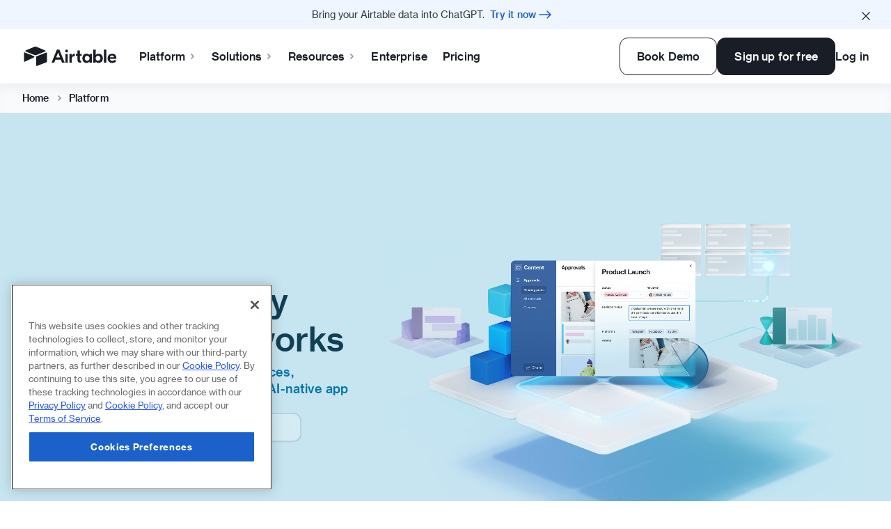

--- FILE ---
content_type: text/html; charset=utf-8
request_url: https://www.airtable.com/platform?utm_source=northdesigns.ca
body_size: 91156
content:
<!DOCTYPE html><html lang="en"><head><meta charSet="utf-8" data-next-head=""/><meta name="viewport" content="width=device-width" data-next-head=""/><script src="https://www.googletagmanager.com/gtm.js?id=GTM-NCLXNTS" async=""></script><title data-next-head="">The digital operations platform - Airtable</title><meta name="description" content="Create powerful business apps with ease. Embed AI into your workflows. Verify and connect high-value data. Scale with enterprise-grade security." data-next-head=""/><meta name="robots" content="index,follow" data-next-head=""/><link rel="canonical" href="https://www.airtable.com/platform" data-next-head=""/><meta name="apple-itunes-app" content="app-id=914172636" data-next-head=""/><meta property="og:title" content="The digital operations platform - Airtable" data-next-head=""/><meta property="og:type" content="website" data-next-head=""/><meta property="og:url" content="https://www.airtable.com/platform" data-next-head=""/><meta property="og:site_name" content="Airtable" data-next-head=""/><meta property="og:description" content="Create powerful business apps with ease. Embed AI into your workflows. Verify and connect high-value data. Scale with enterprise-grade security." data-next-head=""/><meta property="og:image" content="https://images.ctfassets.net/wl95ljfippl8/26gddW3FFj8EWbf4Vb5sfO/5130335672cb175951e96ba5b0704eef/platform_open_graph.webp" data-next-head=""/><meta name="twitter:site" content="@airtable" data-next-head=""/><meta name="twitter:image" content="https://images.ctfassets.net/wl95ljfippl8/26gddW3FFj8EWbf4Vb5sfO/5130335672cb175951e96ba5b0704eef/platform_open_graph.webp" data-next-head=""/><meta property="twitter:site" content="@airtable" data-next-head=""/><meta property="fb:app_id" content="1457397314575627" data-next-head=""/><meta name="slack-app-id" content="A08HJAPG9" data-next-head=""/><meta name="google-site-verification" content="dKKmkVVrUbTHz22G3Mouc0xGoi_asVZMFspACVKmJoM" data-next-head=""/><link rel="icon" href="/favicon.ico"/><link rel="preload" href="https://cdn.intellimize.co/snippet/117868712.js" as="script"/><link rel="preconnect" href="https://api.intellimize.co" crossorigin="anonymous"/><link rel="preconnect" href="https://117868712.intellimizeio.com"/><link rel="preconnect" href="https://log.intellimize.co" crossorigin="anonymous"/><link rel="preload" href="/webflow_loader.js" as="script"/><link rel="dns-prefetch" href="//static.airtable.com"/><link rel="preconnect" href="https://static.airtable.com" crossorigin="anonymous"/><link rel="preload" href="https://static.airtable.com/font/NeueHaasGrotTextRound-55Roman-Web.woff2" as="font" type="font/woff2" crossorigin="anonymous"/><link rel="preload" href="https://static.airtable.com/font/NeueHaasGrotTextRound-65Medium-Web.woff2" as="font" type="font/woff2" crossorigin="anonymous"/><link rel="preload" href="https://static.airtable.com/font/NeueHaasGrotTextRound-75Bold-Web.woff2" as="font" type="font/woff2" crossorigin="anonymous"/><link rel="preload" href="/_next/static/css/4fd33a2a6b30adeb.css" as="style"/><link rel="preload" href="/_next/static/css/ffa91aebd62a6fb6.css" as="style"/><link rel="preload" href="/_next/static/css/66dd50e277b06c15.css" as="style"/><link rel="preload" href="/_next/static/css/4a7d496ccb7aacba.css" as="style"/><link rel="preload" href="/_next/static/css/ca2294ab3e73385f.css" as="style"/><link rel="preload" href="/_next/static/css/2478262c8fd65109.css" as="style"/><link rel="preload" href="/_next/static/css/dbb73c0953ece8a0.css" as="style"/><link rel="preload" href="/_next/static/css/e06f8fb37287f960.css" as="style"/><link rel="preload" href="/_next/static/css/1714589425a0ca2d.css" as="style"/><link rel="preload" href="/_next/static/css/220272a8c8d155f1.css" as="style"/><meta name="sentry-trace" content="90283f7556449beab13050eeab882699-19d7b4273310d2f7-0"/><meta name="baggage" content="sentry-environment=production,sentry-release=b8957bbd62fb1e6460fe04c819943d80ca8a4c4e,sentry-public_key=63ba7c43426443999cea8972207020b2,sentry-trace_id=90283f7556449beab13050eeab882699,sentry-sampled=false,sentry-sample_rand=0.42568915628645176,sentry-sample_rate=0"/><script type="application/ld+json" data-next-head="">{"@context":"https://schema.org","@graph":[{"@type":"Organization","@id":"https://www.airtable.com/about#organization","url":"https://www.airtable.com/about","name":"Airtable","logo":{"@type":"ImageObject","@id":"https://www.airtable.com/#logo","url":"https://images.ctfassets.net/wl95ljfippl8/30nOgPmcoEISnvmpW6ddVW/94a53c7940401c11031dcf7dae6abc00/Group_884.png"},"sameAs":["https://en.wikipedia.org/wiki/Airtable","https://www.linkedin.com/company/airtable","https://www.facebook.com/airtableapp","https://twitter.com/airtable","https://www.youtube.com/c/AirtableApp","https://www.instagram.com/airtable/"]},{"@type":"WebSite","@id":"https://www.airtable.com/#website","url":"https://www.airtable.com/","name":"Airtable","publisher":{"@id":"https://www.airtable.com/about#organization"}},{"@type":"WebPage","@id":"https://www.airtable.com/platform#webpage","url":"https://www.airtable.com/platform","name":"The digital operations platform - Airtable","isPartOf":{"@id":"https://www.airtable.com/#website"},"description":"Create powerful business apps with ease. Embed AI into your workflows. Verify and connect high-value data. Scale with enterprise-grade security."}]}</script><script>
            window['dataLayer'] = window['dataLayer'] || [];
            window['dataLayer'].push({
              'gtm.start': new Date().getTime(),
              'event': 'gtm.js'
            });
          </script><style>.anti-flicker, .anti-flicker * {visibility: hidden !important; opacity: 0 !important;}</style><script>
            (function (e, t, p) {
              var n = document.documentElement,
                s = { p: [], r: [] },
                u = {
                  p: s.p,
                  r: s.r,
                  push: function (e) { s.p.push(e); },
                  ready: function (e) { s.r.push(e); },
                };
              e.intellimize = u;

              n.className += " " + p;
              
              setTimeout(function () {
                n.className = n.className.replace(RegExp(" ?" + p), "");
              }, t);
              
            })(window, 1500, "anti-flicker");
          </script><script id="__NEXT_DATA__" type="application/json">{"props":{"pageProps":{"pageData":{"metadata":{"tags":[],"concepts":[]},"sys":{"space":{"sys":{"type":"Link","linkType":"Space","id":"wl95ljfippl8"}},"id":"3C1p4uTauGZOruGYx1BjBy","type":"Entry","createdAt":"2023-08-11T16:50:12.736Z","updatedAt":"2025-06-25T18:15:56.068Z","environment":{"sys":{"id":"master","type":"Link","linkType":"Environment"}},"publishedVersion":89,"revision":10,"contentType":{"sys":{"type":"Link","linkType":"ContentType","id":"pagePaidLandingPage"}},"locale":"en-US"},"fields":{"name":"Platform Overview - Page \u003e Paid Landing Page","hero":{"metadata":{"tags":[],"concepts":[]},"sys":{"space":{"sys":{"type":"Link","linkType":"Space","id":"wl95ljfippl8"}},"id":"MFkElZEaDDoRvSgTMivVU","type":"Entry","createdAt":"2024-03-25T22:32:54.062Z","updatedAt":"2025-06-25T18:15:56.115Z","environment":{"sys":{"id":"master","type":"Link","linkType":"Environment"}},"publishedVersion":63,"revision":4,"contentType":{"sys":{"type":"Link","linkType":"ContentType","id":"heroWithMediaBackgroundSection"}},"locale":"en-US"},"fields":{"headline":"Build for the way your business works","overview":{"nodeType":"document","data":{},"content":[{"nodeType":"paragraph","data":{},"content":[{"nodeType":"text","value":"Transform your data into custom interfaces, automations, and agents with Airtable’s AI-native app platform.","marks":[],"data":{}}]}]},"sectionTheme":{"metadata":{"tags":[],"concepts":[]},"sys":{"space":{"sys":{"type":"Link","linkType":"Space","id":"wl95ljfippl8"}},"id":"6upFFpXuFkbDpUlkyFCsFl","type":"Entry","createdAt":"2024-03-25T22:32:54.112Z","updatedAt":"2025-12-01T15:34:55.289Z","environment":{"sys":{"id":"master","type":"Link","linkType":"Environment"}},"publishedVersion":6,"revision":5,"contentType":{"sys":{"type":"Link","linkType":"ContentType","id":"themeConfig"}},"locale":"en-US"},"fields":{"internalName":"Cyan - Light - Strong","semanticTheme":"lightCyan","prominence":"strong"}},"themeProminence":"strong","callToActionList":[{"metadata":{"tags":[],"concepts":[]},"sys":{"space":{"sys":{"type":"Link","linkType":"Space","id":"wl95ljfippl8"}},"id":"3TdRCicpnhuDD93APbs2El","type":"Entry","createdAt":"2025-05-22T19:54:13.818Z","updatedAt":"2025-05-22T19:54:13.818Z","environment":{"sys":{"id":"master","type":"Link","linkType":"Environment"}},"publishedVersion":3,"revision":1,"contentType":{"sys":{"type":"Link","linkType":"ContentType","id":"linkComponent"}},"locale":"en-US"},"fields":{"internalName":"Governance Try it now","text":"Try it now","href":"/signup","openInNewTab":false,"nofollow":false,"isPageModalTrigger":false}},{"metadata":{"tags":[],"concepts":[]},"sys":{"space":{"sys":{"type":"Link","linkType":"Space","id":"wl95ljfippl8"}},"id":"2laGrbhN04fExoL7X1QsIy","type":"Entry","createdAt":"2023-03-22T21:45:43.009Z","updatedAt":"2025-06-09T18:34:17.668Z","environment":{"sys":{"id":"master","type":"Link","linkType":"Environment"}},"publishedVersion":12,"revision":4,"contentType":{"sys":{"type":"Link","linkType":"ContentType","id":"linkComponent"}},"locale":"en-US"},"fields":{"internalName":"Product directory - Book demo (param)","text":"Book demo","href":"https://www.airtable.com/contact-sales?ref=htcs.prd","openInNewTab":false}}],"heroBackgroundMedia":{"metadata":{"tags":[],"concepts":[]},"sys":{"space":{"sys":{"type":"Link","linkType":"Space","id":"wl95ljfippl8"}},"id":"6vMYBGMF8VnekM37i2zFuS","type":"Asset","createdAt":"2024-03-25T22:32:53.982Z","updatedAt":"2024-03-25T22:32:53.982Z","environment":{"sys":{"id":"master","type":"Link","linkType":"Environment"}},"publishedVersion":33,"revision":1,"locale":"en-US"},"fields":{"title":"PlatformOverview-BG-3000x970@1x.webm","file":{"url":"//videos.ctfassets.net/wl95ljfippl8/6vMYBGMF8VnekM37i2zFuS/fd45bb60ab8d91e62ef0463c8a8c5c1f/PlatformOverview-BG-3000x970_1x__3_.webm","details":{"size":995},"fileName":"PlatformOverview-BG-3000x970@1x (3).webm","contentType":"video/webm"}}},"primaryMediaAsset":{"metadata":{"tags":[],"concepts":[]},"sys":{"space":{"sys":{"type":"Link","linkType":"Space","id":"wl95ljfippl8"}},"id":"6UXgARyYqlOTLcVOQ7OgLz","type":"Asset","createdAt":"2024-03-25T22:32:53.985Z","updatedAt":"2024-03-25T22:32:53.985Z","environment":{"sys":{"id":"master","type":"Link","linkType":"Environment"}},"publishedVersion":9,"revision":1,"locale":"en-US"},"fields":{"title":"PlatformOverview-solid-1650x1920@1x.webm","file":{"url":"//videos.ctfassets.net/wl95ljfippl8/6UXgARyYqlOTLcVOQ7OgLz/1d73836c9d219d295e2e34baeb873e3d/ProductOverview-solid-2560x1920_1x__1_.webm","details":{"size":367032},"fileName":"ProductOverview-solid-2560x1920@1x (1).webm","contentType":"video/webm"}}}}},"sections":[{"metadata":{"tags":[],"concepts":[]},"sys":{"space":{"sys":{"type":"Link","linkType":"Space","id":"wl95ljfippl8"}},"id":"48qRFkwHVoJMMPz2Y6hNtL","type":"Entry","createdAt":"2023-08-23T14:55:04.311Z","updatedAt":"2025-06-25T18:15:56.162Z","environment":{"sys":{"id":"master","type":"Link","linkType":"Environment"}},"publishedVersion":37,"revision":8,"contentType":{"sys":{"type":"Link","linkType":"ContentType","id":"logoListComponent"}},"locale":"en-US"},"fields":{"name":"Rotating Logos - Used by teams over 500,000 forward-thinking organizations","headline":"Used by more than 500,000 organizations around the world","logos":[{"metadata":{"tags":[],"concepts":[]},"sys":{"space":{"sys":{"type":"Link","linkType":"Space","id":"wl95ljfippl8"}},"id":"1u4QYdVMTujfus2bQp4IqE","type":"Asset","createdAt":"2024-06-14T00:43:14.181Z","updatedAt":"2026-01-13T22:46:16.442Z","environment":{"sys":{"id":"master","type":"Link","linkType":"Environment"}},"publishedVersion":9,"revision":4,"locale":"en-US"},"fields":{"title":"AWS-logo-colorful.svg","file":{"url":"//images.ctfassets.net/wl95ljfippl8/1u4QYdVMTujfus2bQp4IqE/aa9045999c5ab3e36d50c148dca8ccee/AWS_logo_RGB.svg","details":{"size":3474,"image":{"width":304,"height":182}},"fileName":"AWS_logo_RGB.svg","contentType":"image/svg+xml"}}},{"metadata":{"tags":[],"concepts":[]},"sys":{"space":{"sys":{"type":"Link","linkType":"Space","id":"wl95ljfippl8"}},"id":"7naO39YfVezWVxLQES3rH4","type":"Asset","createdAt":"2024-06-14T00:43:14.175Z","updatedAt":"2026-01-13T22:46:16.445Z","environment":{"sys":{"id":"master","type":"Link","linkType":"Environment"}},"publishedVersion":5,"revision":3,"locale":"en-US"},"fields":{"title":"Walmart-logo-colorful","file":{"url":"//images.ctfassets.net/wl95ljfippl8/7naO39YfVezWVxLQES3rH4/3329ecf35469790c3afaa1d047729493/Walmart-logo-colorful.svg","details":{"size":6383,"image":{"width":84,"height":20}},"fileName":"Walmart-logo-colorful.svg","contentType":"image/svg+xml"}}},{"metadata":{"tags":[],"concepts":[]},"sys":{"space":{"sys":{"type":"Link","linkType":"Space","id":"wl95ljfippl8"}},"id":"63en9NSnwmcAghAk23cc3E","type":"Asset","createdAt":"2024-06-14T00:43:14.172Z","updatedAt":"2026-01-13T22:46:16.451Z","environment":{"sys":{"id":"master","type":"Link","linkType":"Environment"}},"publishedVersion":5,"revision":3,"locale":"en-US"},"fields":{"title":"hbo-logo-black","file":{"url":"//images.ctfassets.net/wl95ljfippl8/63en9NSnwmcAghAk23cc3E/056dd590bd4156b5f60dd2bbcd3822db/hbo-logo-black.svg","details":{"size":2349,"image":{"width":49,"height":20}},"fileName":"hbo-logo-black.svg","contentType":"image/svg+xml"}}},{"metadata":{"tags":[],"concepts":[]},"sys":{"space":{"sys":{"type":"Link","linkType":"Space","id":"wl95ljfippl8"}},"id":"5pT9JNXip5CPGy7CYjeuYi","type":"Asset","createdAt":"2024-06-14T00:43:14.169Z","updatedAt":"2024-06-14T00:43:14.169Z","environment":{"sys":{"id":"master","type":"Link","linkType":"Environment"}},"publishedVersion":3,"revision":1,"locale":"en-US"},"fields":{"title":"vanguard-logo-colorful","file":{"url":"//images.ctfassets.net/wl95ljfippl8/5pT9JNXip5CPGy7CYjeuYi/66698890dbdaa2215e8f3c5f4e13814a/vanguard-logo-colorful.svg","details":{"size":6656,"image":{"width":95,"height":21}},"fileName":"vanguard-logo-colorful.svg","contentType":"image/svg+xml"}}},{"metadata":{"tags":[],"concepts":[]},"sys":{"space":{"sys":{"type":"Link","linkType":"Space","id":"wl95ljfippl8"}},"id":"2zegRqOnaIH4RzaZifel1x","type":"Asset","createdAt":"2022-08-30T14:10:02.844Z","updatedAt":"2023-12-18T14:43:38.781Z","environment":{"sys":{"id":"master","type":"Link","linkType":"Environment"}},"publishedVersion":7,"revision":3,"locale":"en-US"},"fields":{"title":"Levis.svg","file":{"url":"//images.ctfassets.net/wl95ljfippl8/2zegRqOnaIH4RzaZifel1x/42ad90cf110c5e7d7e4545971c1c94d1/Levis.svg","details":{"size":3719,"image":{"width":168,"height":30}},"fileName":"Levis.svg","contentType":"image/svg+xml"}}},{"metadata":{"tags":[],"concepts":[]},"sys":{"space":{"sys":{"type":"Link","linkType":"Space","id":"wl95ljfippl8"}},"id":"6bID47h4w2k5FamR0ykFRC","type":"Asset","createdAt":"2021-03-17T18:28:55.129Z","updatedAt":"2023-12-18T14:43:38.783Z","environment":{"sys":{"id":"master","type":"Link","linkType":"Environment"}},"publishedVersion":8,"revision":3,"locale":"en-US"},"fields":{"title":"Intuit","file":{"url":"//images.ctfassets.net/wl95ljfippl8/6bID47h4w2k5FamR0ykFRC/839302c79083d33f58515e58656b15bc/Intuit.svg","details":{"size":6610,"image":{"width":106,"height":31}},"fileName":"Intuit.svg","contentType":"image/svg+xml"}}},{"metadata":{"tags":[],"concepts":[]},"sys":{"space":{"sys":{"type":"Link","linkType":"Space","id":"wl95ljfippl8"}},"id":"1BMte8UfXAVBPsJdgN6Uio","type":"Asset","createdAt":"2023-07-07T19:29:00.323Z","updatedAt":"2023-12-18T14:43:38.787Z","environment":{"sys":{"id":"master","type":"Link","linkType":"Environment"}},"publishedVersion":3,"revision":2,"locale":"en-US"},"fields":{"title":"Autodesk-logo-120px.svg","file":{"url":"//images.ctfassets.net/wl95ljfippl8/1BMte8UfXAVBPsJdgN6Uio/89ebd2775242dca929ad275cd16db59a/Autodesk-logo-120px.svg","details":{"size":3035,"image":{"width":120,"height":30}},"fileName":"Autodesk-logo-120px.svg","contentType":"image/svg+xml"}}},{"metadata":{"tags":[],"concepts":[]},"sys":{"space":{"sys":{"type":"Link","linkType":"Space","id":"wl95ljfippl8"}},"id":"7cEbXX6poLlmBPsoENrpzu","type":"Asset","createdAt":"2022-03-21T16:56:11.613Z","updatedAt":"2022-11-19T01:11:14.923Z","environment":{"sys":{"id":"master","type":"Link","linkType":"Environment"}},"publishedVersion":11,"revision":5,"locale":"en-US"},"fields":{"title":"Time Logo","file":{"url":"//images.ctfassets.net/wl95ljfippl8/7cEbXX6poLlmBPsoENrpzu/c2a30f0d3c93cf12796f191d8faf8296/time.svg","details":{"size":5967,"image":{"width":103,"height":34}},"fileName":"time.svg","contentType":"image/svg+xml"}}},{"metadata":{"tags":[],"concepts":[]},"sys":{"space":{"sys":{"type":"Link","linkType":"Space","id":"wl95ljfippl8"}},"id":"3rHhqMBXBHWgh7CjfdYEAW","type":"Asset","createdAt":"2023-08-23T14:55:04.116Z","updatedAt":"2023-08-23T14:55:04.116Z","environment":{"sys":{"id":"master","type":"Link","linkType":"Environment"}},"publishedVersion":3,"revision":1,"locale":"en-US"},"fields":{"title":"Hearst-logo","description":"","file":{"url":"//images.ctfassets.net/wl95ljfippl8/3rHhqMBXBHWgh7CjfdYEAW/175b1af643ee0a9461a52dfe0981898a/Hearst-logo.svg","details":{"size":2010,"image":{"width":248,"height":36}},"fileName":"Hearst-logo.svg","contentType":"image/svg+xml"}}},{"metadata":{"tags":[],"concepts":[]},"sys":{"space":{"sys":{"type":"Link","linkType":"Space","id":"wl95ljfippl8"}},"id":"6iXyUhijyI2bNqgSek8xHT","type":"Asset","createdAt":"2022-02-23T21:16:02.274Z","updatedAt":"2024-04-03T22:23:40.534Z","environment":{"sys":{"id":"master","type":"Link","linkType":"Environment"}},"publishedVersion":25,"revision":20,"locale":"en-US"},"fields":{"title":"Equinox-Logo.svg","file":{"url":"//images.ctfassets.net/wl95ljfippl8/6iXyUhijyI2bNqgSek8xHT/41e3de8be36f960f45b9a7cf782c32f1/equinox-fitness-clubs-seeklogo_com_1.svg","details":{"size":2006,"image":{"width":144,"height":22}},"fileName":"equinox-fitness-clubs-seeklogo_com 1.svg","contentType":"image/svg+xml"}}},{"metadata":{"tags":[],"concepts":[]},"sys":{"space":{"sys":{"type":"Link","linkType":"Space","id":"wl95ljfippl8"}},"id":"kTWq9gtgPRUSvIsT0J1ju","type":"Asset","createdAt":"2021-02-11T22:14:38.361Z","updatedAt":"2022-11-19T01:15:20.344Z","environment":{"sys":{"id":"master","type":"Link","linkType":"Environment"}},"publishedVersion":10,"revision":3,"locale":"en-US"},"fields":{"title":"ColeHaanLogo","description":"ColeHaan logo","file":{"url":"//images.ctfassets.net/wl95ljfippl8/kTWq9gtgPRUSvIsT0J1ju/388489e3464e5dd9b9c275b796e0528f/ColeHaanLogo.svg","details":{"size":1810,"image":{"width":156,"height":18}},"fileName":"ColeHaanLogo.svg","contentType":"image/svg+xml"}}}],"logoVariant":"colorful","displayVariant":"side"}},{"metadata":{"tags":[],"concepts":[]},"sys":{"space":{"sys":{"type":"Link","linkType":"Space","id":"wl95ljfippl8"}},"id":"33YS9P33HUDapsLPyCOYYC","type":"Entry","createdAt":"2025-06-25T18:15:56.202Z","updatedAt":"2025-06-25T18:15:56.202Z","environment":{"sys":{"id":"master","type":"Link","linkType":"Environment"}},"publishedVersion":10,"revision":1,"contentType":{"sys":{"type":"Link","linkType":"ContentType","id":"IntroHeadingSection"}},"locale":"en-US"},"fields":{"internalName":"Intro heading Product","type":"Core-BoldStatement-Centered","sectionTheme":{"metadata":{"tags":[],"concepts":[]},"sys":{"space":{"sys":{"type":"Link","linkType":"Space","id":"wl95ljfippl8"}},"id":"XowJErl6vhN8oXPeIdmIx","type":"Entry","createdAt":"2024-03-15T21:08:16.447Z","updatedAt":"2025-11-13T20:07:06.718Z","environment":{"sys":{"id":"master","type":"Link","linkType":"Environment"}},"publishedVersion":19,"revision":18,"contentType":{"sys":{"type":"Link","linkType":"ContentType","id":"themeConfig"}},"locale":"en-US"},"fields":{"internalName":"Gray - Light - Medium","semanticTheme":"lightGray","prominence":"medium"}},"headline":{"data":{},"content":[{"data":{},"content":[{"data":{},"marks":[],"value":"Legacy tools can’t keep up with today’s pace of change. With Airtable, anyone can build complete, AI-powered apps tailored to their business—in minutes. From automating decisions to analyzing documents, ","nodeType":"text"},{"data":{},"marks":[{"type":"bold"}],"value":"now you can scale real transformation across every team.","nodeType":"text"}],"nodeType":"paragraph"}],"nodeType":"document"},"ctaTypes":"primary"}},{"metadata":{"tags":[],"concepts":[]},"sys":{"space":{"sys":{"type":"Link","linkType":"Space","id":"wl95ljfippl8"}},"id":"31cphTMnPQIzqCazZwSHQh","type":"Entry","createdAt":"2025-06-25T18:15:56.241Z","updatedAt":"2025-06-25T18:15:56.241Z","environment":{"sys":{"id":"master","type":"Link","linkType":"Environment"}},"publishedVersion":17,"revision":1,"contentType":{"sys":{"type":"Link","linkType":"ContentType","id":"textImageSection"}},"locale":"en-US"},"fields":{"internalName":"Card text 1 Build apps with Omni, your expert AI builder","heading":{"metadata":{"tags":[],"concepts":[]},"sys":{"space":{"sys":{"type":"Link","linkType":"Space","id":"wl95ljfippl8"}},"id":"7eJz3GUx8Eb3fMOae2HOGX","type":"Entry","createdAt":"2025-06-25T18:15:56.288Z","updatedAt":"2025-07-02T20:11:15.279Z","environment":{"sys":{"id":"master","type":"Link","linkType":"Environment"}},"publishedVersion":5,"revision":2,"contentType":{"sys":{"type":"Link","linkType":"ContentType","id":"IntroHeadingSection"}},"locale":"en-US"},"fields":{"internalName":"heading card 1 ","type":"Core-Heading-Split","headline":{"nodeType":"document","data":{},"content":[{"nodeType":"paragraph","data":{},"content":[{"nodeType":"text","value":"Build apps with Omni, your expert AI builder","marks":[],"data":{}}]}]},"thinHeadline":false,"body":{"data":{},"content":[{"data":{},"content":[{"data":{},"marks":[],"value":"Create complete applications—from tables and workflows to interfaces—through natural conversation. Omni turns your ideas into production-ready apps instantly.","nodeType":"text"}],"nodeType":"paragraph"}],"nodeType":"document"},"callToAction":[{"metadata":{"tags":[],"concepts":[]},"sys":{"space":{"sys":{"type":"Link","linkType":"Space","id":"wl95ljfippl8"}},"id":"7FYzeLvymg2tktgGlN6ltA","type":"Entry","createdAt":"2025-06-25T18:15:56.305Z","updatedAt":"2025-06-25T18:15:56.305Z","environment":{"sys":{"id":"master","type":"Link","linkType":"Environment"}},"publishedVersion":3,"revision":1,"contentType":{"sys":{"type":"Link","linkType":"ContentType","id":"linkComponent"}},"locale":"en-US"},"fields":{"internalName":"CTA card 1","text":"Explore app building","href":"https://www.airtable.com/platform/app-building","variant":"primary","isPageModalTrigger":false}}],"ctaTypes":"primary","applyBottomPadding":true,"removeTopPadding":false}},"body":{"data":{},"content":[{"data":{},"content":[{"data":{},"marks":[],"value":"Create complete applications—from tables and workflows to interfaces—through natural conversation. Omni turns your ideas into production-ready apps instantly.","nodeType":"text"}],"nodeType":"paragraph"}],"nodeType":"document"},"callToAction":{"metadata":{"tags":[],"concepts":[]},"sys":{"space":{"sys":{"type":"Link","linkType":"Space","id":"wl95ljfippl8"}},"id":"1xwJq10l7gphMCIgbRteiw","type":"Entry","createdAt":"2023-08-23T14:55:04.400Z","updatedAt":"2024-09-26T19:07:58.248Z","environment":{"sys":{"id":"master","type":"Link","linkType":"Environment"}},"publishedVersion":14,"revision":3,"contentType":{"sys":{"type":"Link","linkType":"ContentType","id":"linkComponent"}},"locale":"en-US"},"fields":{"internalName":"Learn more (App Building)","text":"Explore app building","href":"/platform/app-building","openInNewTab":false}},"media":{"metadata":{"tags":[],"concepts":[]},"sys":{"space":{"sys":{"type":"Link","linkType":"Space","id":"wl95ljfippl8"}},"id":"4wfEtvFxWkgwhq0SA0bB25","type":"Asset","createdAt":"2025-06-25T18:15:56.040Z","updatedAt":"2025-06-25T18:15:56.040Z","environment":{"sys":{"id":"master","type":"Link","linkType":"Environment"}},"publishedVersion":2,"revision":1,"locale":"en-US"},"fields":{"title":"platform-omni_1x.webp","file":{"url":"//images.ctfassets.net/wl95ljfippl8/4wfEtvFxWkgwhq0SA0bB25/8dee26acb472e43e83e9edc8f6304426/platform-omni_1x.webp","details":{"size":94754,"image":{"width":1650,"height":1237}},"fileName":"platform-omni_1x.webp","contentType":"image/webp"}}},"imageAlign":"left","applyBoxShadow":true,"header":"Build apps with Omni, your expert AI builder"}},{"metadata":{"tags":[],"concepts":[]},"sys":{"space":{"sys":{"type":"Link","linkType":"Space","id":"wl95ljfippl8"}},"id":"28cTEUGXap7voVEBhZCVwc","type":"Entry","createdAt":"2023-08-23T14:55:04.420Z","updatedAt":"2025-06-25T18:15:56.331Z","environment":{"sys":{"id":"master","type":"Link","linkType":"Environment"}},"publishedVersion":30,"revision":5,"contentType":{"sys":{"type":"Link","linkType":"ContentType","id":"textImageSection"}},"locale":"en-US"},"fields":{"internalName":"Card text 2 Automate work at scale with Field Agents","heading":{"metadata":{"tags":[],"concepts":[]},"sys":{"space":{"sys":{"type":"Link","linkType":"Space","id":"wl95ljfippl8"}},"id":"1TO1NEcCrwTR0PWDlyIEKw","type":"Entry","createdAt":"2025-06-25T18:15:56.361Z","updatedAt":"2025-07-02T20:10:06.566Z","environment":{"sys":{"id":"master","type":"Link","linkType":"Environment"}},"publishedVersion":6,"revision":2,"contentType":{"sys":{"type":"Link","linkType":"ContentType","id":"IntroHeadingSection"}},"locale":"en-US"},"fields":{"internalName":"text card 2 heading ","type":"Core-Heading-Split","headline":{"nodeType":"document","data":{},"content":[{"nodeType":"paragraph","data":{},"content":[{"nodeType":"text","value":"Automate work at scale with Field Agents","marks":[],"data":{}}]}]},"thinHeadline":false,"body":{"data":{},"content":[{"data":{},"content":[{"data":{},"marks":[],"value":"Put thousands of intelligent agents to work at scale across your data. From web research to feedback analysis, Field Agents execute high-impact tasks with full context on your business.","nodeType":"text"}],"nodeType":"paragraph"},{"data":{},"content":[{"data":{},"marks":[],"value":"\n","nodeType":"text"}],"nodeType":"paragraph"}],"nodeType":"document"},"callToAction":[{"metadata":{"tags":[],"concepts":[]},"sys":{"space":{"sys":{"type":"Link","linkType":"Space","id":"wl95ljfippl8"}},"id":"5Xhj6I2xkCcNlUI2SZTSj7","type":"Entry","createdAt":"2025-06-25T18:15:56.378Z","updatedAt":"2025-06-25T18:15:56.378Z","environment":{"sys":{"id":"master","type":"Link","linkType":"Environment"}},"publishedVersion":5,"revision":1,"contentType":{"sys":{"type":"Link","linkType":"ContentType","id":"linkComponent"}},"locale":"en-US"},"fields":{"internalName":"text card 2 CTA","text":"Explore AI agents","href":"https://www.airtable.com/platform/ai-agents","variant":"primary","isPageModalTrigger":false}}],"ctaTypes":"primary","applyBottomPadding":true,"removeTopPadding":false}},"body":{"data":{},"content":[{"data":{},"content":[{"data":{},"marks":[],"value":"Put thousands of intelligent agents to work at scale across your data. From web research to feedback analysis, Field Agents execute high-impact tasks with full context on your business.","nodeType":"text"}],"nodeType":"paragraph"},{"data":{},"content":[{"data":{},"marks":[],"value":"\n","nodeType":"text"}],"nodeType":"paragraph"}],"nodeType":"document"},"callToAction":{"metadata":{"tags":[],"concepts":[]},"sys":{"space":{"sys":{"type":"Link","linkType":"Space","id":"wl95ljfippl8"}},"id":"3jzUCoJpPYOOpnxwAJoDxf","type":"Entry","createdAt":"2023-08-23T14:55:04.441Z","updatedAt":"2025-06-25T18:15:56.392Z","environment":{"sys":{"id":"master","type":"Link","linkType":"Environment"}},"publishedVersion":9,"revision":2,"contentType":{"sys":{"type":"Link","linkType":"ContentType","id":"linkComponent"}},"locale":"en-US"},"fields":{"internalName":"Learn more (AI)","text":"Explore AI capabilities","href":"/product/ai","openInNewTab":false}},"media":{"metadata":{"tags":[],"concepts":[]},"sys":{"space":{"sys":{"type":"Link","linkType":"Space","id":"wl95ljfippl8"}},"id":"EqBHIZXkJ00ZpfTrlz4dT","type":"Asset","createdAt":"2025-06-25T18:15:56.043Z","updatedAt":"2025-06-25T18:15:56.043Z","environment":{"sys":{"id":"master","type":"Link","linkType":"Environment"}},"publishedVersion":2,"revision":1,"locale":"en-US"},"fields":{"title":"platform-agents_1x.webp","file":{"url":"//images.ctfassets.net/wl95ljfippl8/EqBHIZXkJ00ZpfTrlz4dT/af24a78dca99079e4d5c515f2eace0cf/platform-agents_1x.webp","details":{"size":112162,"image":{"width":1650,"height":1238}},"fileName":"platform-agents_1x.webp","contentType":"image/webp"}}},"imageAlign":"right","applyBoxShadow":false,"header":"Automate work at scale with Field Agents"}},{"metadata":{"tags":[],"concepts":[]},"sys":{"space":{"sys":{"type":"Link","linkType":"Space","id":"wl95ljfippl8"}},"id":"2z7rbVbGcTW3sS5lHWpq4U","type":"Entry","createdAt":"2023-08-23T14:55:04.470Z","updatedAt":"2025-06-25T18:15:56.421Z","environment":{"sys":{"id":"master","type":"Link","linkType":"Environment"}},"publishedVersion":23,"revision":2,"contentType":{"sys":{"type":"Link","linkType":"ContentType","id":"textImageSection"}},"locale":"en-US"},"fields":{"internalName":"Card text 3 Build apps on top of shared data","heading":{"metadata":{"tags":[],"concepts":[]},"sys":{"space":{"sys":{"type":"Link","linkType":"Space","id":"wl95ljfippl8"}},"id":"1SmZ0EqRjjXsqgTFJlJEU0","type":"Entry","createdAt":"2025-06-25T18:15:56.462Z","updatedAt":"2025-07-02T20:10:07.490Z","environment":{"sys":{"id":"master","type":"Link","linkType":"Environment"}},"publishedVersion":9,"revision":2,"contentType":{"sys":{"type":"Link","linkType":"ContentType","id":"IntroHeadingSection"}},"locale":"en-US"},"fields":{"internalName":"card text 3 heading ","type":"Core-Heading-Split","headline":{"nodeType":"document","data":{},"content":[{"nodeType":"paragraph","data":{},"content":[{"nodeType":"text","value":"Build apps on top of shared data","marks":[],"data":{}}]}]},"thinHeadline":false,"eyebrow":" ","body":{"nodeType":"document","data":{},"content":[{"nodeType":"paragraph","data":{},"content":[{"nodeType":"text","value":"With Airtable’s relational database foundation, every team works from the same trusted source. Scale up to 100M records in a single table with HyperDB.","marks":[],"data":{}}]}]},"callToAction":[{"metadata":{"tags":[],"concepts":[]},"sys":{"space":{"sys":{"type":"Link","linkType":"Space","id":"wl95ljfippl8"}},"id":"36J6ZQBu9THVbSgykD8kuJ","type":"Entry","createdAt":"2025-06-25T18:15:56.476Z","updatedAt":"2025-06-25T18:15:56.476Z","environment":{"sys":{"id":"master","type":"Link","linkType":"Environment"}},"publishedVersion":5,"revision":1,"contentType":{"sys":{"type":"Link","linkType":"ContentType","id":"linkComponent"}},"locale":"en-US"},"fields":{"internalName":"card text 3 CTA","text":"Explore databases","href":"https://www.airtable.com/platform/connected-data","variant":"primary","isPageModalTrigger":false}}],"ctaTypes":"primary","applyBottomPadding":true,"removeTopPadding":false}},"eyebrow":"NEW","body":{"nodeType":"document","data":{},"content":[{"nodeType":"paragraph","data":{},"content":[{"nodeType":"text","value":"With Airtable’s relational database foundation, every team works from the same trusted source. Scale up to 100M records in a single table with HyperDB.","marks":[],"data":{}}]}]},"callToAction":{"metadata":{"tags":[],"concepts":[]},"sys":{"space":{"sys":{"type":"Link","linkType":"Space","id":"wl95ljfippl8"}},"id":"peActkX4FSvMByEH51fAM","type":"Entry","createdAt":"2023-08-23T14:55:04.544Z","updatedAt":"2025-06-25T18:15:56.489Z","environment":{"sys":{"id":"master","type":"Link","linkType":"Environment"}},"publishedVersion":11,"revision":2,"contentType":{"sys":{"type":"Link","linkType":"ContentType","id":"linkComponent"}},"locale":"en-US"},"fields":{"internalName":"Learn more (Data)","text":"Explore relational databases","href":"/product/connected-data"}},"media":{"metadata":{"tags":[],"concepts":[]},"sys":{"space":{"sys":{"type":"Link","linkType":"Space","id":"wl95ljfippl8"}},"id":"6DIIIvdAoPqFHvOgtTIDXv","type":"Asset","createdAt":"2024-09-26T00:10:09.109Z","updatedAt":"2025-05-20T15:39:13.679Z","environment":{"sys":{"id":"master","type":"Link","linkType":"Environment"}},"publishedVersion":13,"revision":3,"locale":"en-US"},"fields":{"title":"HyperDB Airtable Product","file":{"url":"//images.ctfassets.net/wl95ljfippl8/6DIIIvdAoPqFHvOgtTIDXv/08d136121b2c1b0f2f92380a4bb7cb3f/enterprise_hyperdb_1650x1237.webp","details":{"size":56934,"image":{"width":1650,"height":1237}},"fileName":"enterprise_hyperdb_1650x1237.webp","contentType":"image/webp"}}},"imageAlign":"left","applyBoxShadow":false,"header":"Build apps on top of shared data"}},{"metadata":{"tags":[],"concepts":[]},"sys":{"space":{"sys":{"type":"Link","linkType":"Space","id":"wl95ljfippl8"}},"id":"10RvtfOmNcd0qQGdRdcaTn","type":"Entry","createdAt":"2023-08-23T14:55:04.980Z","updatedAt":"2024-10-14T12:40:36.721Z","environment":{"sys":{"id":"master","type":"Link","linkType":"Environment"}},"publishedVersion":11,"revision":2,"contentType":{"sys":{"type":"Link","linkType":"ContentType","id":"LogoCarouselGridSection"}},"locale":"en-US"},"fields":{"internalName":"Integrate with other business-critical tools","introHeader":{"metadata":{"tags":[],"concepts":[]},"sys":{"space":{"sys":{"type":"Link","linkType":"Space","id":"wl95ljfippl8"}},"id":"7fSOLe16NUEy7oY4FUzvBt","type":"Entry","createdAt":"2024-10-14T12:39:53.864Z","updatedAt":"2024-10-14T12:39:53.864Z","environment":{"sys":{"id":"master","type":"Link","linkType":"Environment"}},"publishedVersion":5,"revision":1,"contentType":{"sys":{"type":"Link","linkType":"ContentType","id":"IntroHeadingSection"}},"locale":"en-US"},"fields":{"internalName":"Integrate with other business-critical tools","type":"Core-Heading-Split","headline":{"data":{},"content":[{"data":{},"content":[{"data":{},"marks":[],"value":"Integrate with other business-critical tools","nodeType":"text"}],"nodeType":"paragraph"}],"nodeType":"document"},"body":{"data":{},"content":[{"data":{},"content":[{"data":{},"marks":[],"value":"Seamlessly connect to internal tools you use every day – like Jira, Salesforce, and Tableau – to ensure information is shared across systems.","nodeType":"text"}],"nodeType":"paragraph"}],"nodeType":"document"},"callToAction":[{"metadata":{"tags":[],"concepts":[]},"sys":{"space":{"sys":{"type":"Link","linkType":"Space","id":"wl95ljfippl8"}},"id":"2sbc1LtexMjwsXxKorPGaN","type":"Entry","createdAt":"2023-05-10T14:25:03.218Z","updatedAt":"2025-09-09T15:43:26.090Z","environment":{"sys":{"id":"master","type":"Link","linkType":"Environment"}},"publishedVersion":11,"revision":2,"contentType":{"sys":{"type":"Link","linkType":"ContentType","id":"linkComponent"}},"locale":"en-US"},"fields":{"internalName":"View all integrations","text":"View all integrations","href":"/integrations","element":"button","variant":"primary","openInNewTab":false}}],"ctaTypes":"primary","isATextLink":true,"applyBottomPadding":true}},"variant":"wall","logosList":[{"metadata":{"tags":[],"concepts":[]},"sys":{"space":{"sys":{"type":"Link","linkType":"Space","id":"wl95ljfippl8"}},"id":"4APrRZeiB8e9A4xsRCh1Pm","type":"Entry","createdAt":"2023-06-07T21:48:26.425Z","updatedAt":"2023-06-07T21:48:26.425Z","environment":{"sys":{"id":"master","type":"Link","linkType":"Environment"}},"publishedVersion":5,"revision":1,"contentType":{"sys":{"type":"Link","linkType":"ContentType","id":"logoBoxComponent"}},"locale":"en-US"},"fields":{"internalName":"YouTube","companyName":"YouTube","categoryName":"Media","callToAction":{"metadata":{"tags":[],"concepts":[]},"sys":{"space":{"sys":{"type":"Link","linkType":"Space","id":"wl95ljfippl8"}},"id":"5qxqzwqQdl1dYJjTdQB3aH","type":"Entry","createdAt":"2023-06-07T21:47:56.259Z","updatedAt":"2023-08-02T17:27:01.329Z","environment":{"sys":{"id":"master","type":"Link","linkType":"Environment"}},"publishedVersion":6,"revision":2,"contentType":{"sys":{"type":"Link","linkType":"ContentType","id":"linkComponent"}},"locale":"en-US"},"fields":{"internalName":"YouTube","text":"YouTube","href":"https://www.airtable.com/integrations/youtube","openInNewTab":true}},"mediaIcon":{"metadata":{"tags":[],"concepts":[]},"sys":{"space":{"sys":{"type":"Link","linkType":"Space","id":"wl95ljfippl8"}},"id":"6DYx1FjrqvziMbZwz7eUMK","type":"Entry","createdAt":"2023-06-07T21:48:03.621Z","updatedAt":"2023-06-07T21:48:03.621Z","environment":{"sys":{"id":"master","type":"Link","linkType":"Environment"}},"publishedVersion":2,"revision":1,"contentType":{"sys":{"type":"Link","linkType":"ContentType","id":"captionedAsset"}},"locale":"en-US"},"fields":{"internalName":"YouTube","asset":{"metadata":{"tags":[],"concepts":[]},"sys":{"space":{"sys":{"type":"Link","linkType":"Space","id":"wl95ljfippl8"}},"id":"pujuHN1IivPoZHYJcNrlM","type":"Asset","createdAt":"2023-06-07T21:48:06.269Z","updatedAt":"2023-06-07T21:48:06.269Z","environment":{"sys":{"id":"master","type":"Link","linkType":"Environment"}},"publishedVersion":7,"revision":1,"locale":"en-US"},"fields":{"title":"YouTube icon","file":{"url":"//images.ctfassets.net/wl95ljfippl8/pujuHN1IivPoZHYJcNrlM/d561d3e4c57246bd17ae5eeeb82560a4/yt_icon_rgb_adobe_express.svg","details":{"size":7094,"image":{"width":734,"height":518}},"fileName":"yt_icon_rgb_adobe_express.svg","contentType":"image/svg+xml"}}}}}}},{"metadata":{"tags":[],"concepts":[]},"sys":{"space":{"sys":{"type":"Link","linkType":"Space","id":"wl95ljfippl8"}},"id":"1LKj2xgWH99ouuaFLy84n4","type":"Entry","createdAt":"2023-05-10T14:18:31.659Z","updatedAt":"2023-05-10T14:18:31.659Z","environment":{"sys":{"id":"master","type":"Link","linkType":"Environment"}},"publishedVersion":4,"revision":1,"contentType":{"sys":{"type":"Link","linkType":"ContentType","id":"logoBoxComponent"}},"locale":"en-US"},"fields":{"internalName":"Twilio","companyName":"Twilio","categoryName":"Communication","callToAction":{"metadata":{"tags":[],"concepts":[]},"sys":{"space":{"sys":{"type":"Link","linkType":"Space","id":"wl95ljfippl8"}},"id":"4V2kmZa43VDnNmkhrcFojy","type":"Entry","createdAt":"2023-05-10T14:18:29.203Z","updatedAt":"2023-05-10T14:18:29.203Z","environment":{"sys":{"id":"master","type":"Link","linkType":"Environment"}},"publishedVersion":3,"revision":1,"contentType":{"sys":{"type":"Link","linkType":"ContentType","id":"linkComponent"}},"locale":"en-US"},"fields":{"internalName":"Twilio","text":"Twilio","href":"https://www.airtable.com/integrations/twilio","openInNewTab":true}},"mediaIcon":{"metadata":{"tags":[],"concepts":[]},"sys":{"space":{"sys":{"type":"Link","linkType":"Space","id":"wl95ljfippl8"}},"id":"7oCX3t2e5Ni94oI37umASm","type":"Entry","createdAt":"2023-05-10T14:18:23.661Z","updatedAt":"2023-05-10T14:18:23.661Z","environment":{"sys":{"id":"master","type":"Link","linkType":"Environment"}},"publishedVersion":2,"revision":1,"contentType":{"sys":{"type":"Link","linkType":"ContentType","id":"captionedAsset"}},"locale":"en-US"},"fields":{"internalName":"Twilio","asset":{"metadata":{"tags":[],"concepts":[]},"sys":{"space":{"sys":{"type":"Link","linkType":"Space","id":"wl95ljfippl8"}},"id":"5oQuuIJKnqkeDqNGJMQcXQ","type":"Asset","createdAt":"2023-05-10T14:18:21.361Z","updatedAt":"2023-05-10T14:18:21.361Z","environment":{"sys":{"id":"master","type":"Link","linkType":"Environment"}},"publishedVersion":2,"revision":1,"locale":"en-US"},"fields":{"title":"twilio","file":{"url":"//images.ctfassets.net/wl95ljfippl8/5oQuuIJKnqkeDqNGJMQcXQ/6aae25a0dacbac2924bf3e29c50d7901/twilio.svg","details":{"size":1392,"image":{"width":36,"height":37}},"fileName":"twilio.svg","contentType":"image/svg+xml"}}}}}}},{"metadata":{"tags":[],"concepts":[]},"sys":{"space":{"sys":{"type":"Link","linkType":"Space","id":"wl95ljfippl8"}},"id":"2y4Fmv2zVFE6D8qP9ki1bT","type":"Entry","createdAt":"2023-05-10T14:14:59.110Z","updatedAt":"2023-05-10T14:14:59.110Z","environment":{"sys":{"id":"master","type":"Link","linkType":"Environment"}},"publishedVersion":8,"revision":1,"contentType":{"sys":{"type":"Link","linkType":"ContentType","id":"logoBoxComponent"}},"locale":"en-US"},"fields":{"internalName":"Tableau","companyName":"Tableau","categoryName":"Analytics","callToAction":{"metadata":{"tags":[],"concepts":[]},"sys":{"space":{"sys":{"type":"Link","linkType":"Space","id":"wl95ljfippl8"}},"id":"79r9JprweuT5ui2T6N90y2","type":"Entry","createdAt":"2023-05-10T14:14:56.997Z","updatedAt":"2023-05-10T14:14:56.997Z","environment":{"sys":{"id":"master","type":"Link","linkType":"Environment"}},"publishedVersion":6,"revision":1,"contentType":{"sys":{"type":"Link","linkType":"ContentType","id":"linkComponent"}},"locale":"en-US"},"fields":{"internalName":"Tableau Integration","text":"Tableau","href":"/integrations/tableau"}},"mediaIcon":{"metadata":{"tags":[],"concepts":[]},"sys":{"space":{"sys":{"type":"Link","linkType":"Space","id":"wl95ljfippl8"}},"id":"37X7FDdgkaeiMnYXz5yCGM","type":"Entry","createdAt":"2023-05-10T14:14:53.014Z","updatedAt":"2023-05-10T14:14:53.014Z","environment":{"sys":{"id":"master","type":"Link","linkType":"Environment"}},"publishedVersion":4,"revision":1,"contentType":{"sys":{"type":"Link","linkType":"ContentType","id":"captionedAsset"}},"locale":"en-US"},"fields":{"internalName":"Tableau","asset":{"metadata":{"tags":[],"concepts":[]},"sys":{"space":{"sys":{"type":"Link","linkType":"Space","id":"wl95ljfippl8"}},"id":"2gXN0aVilKpPt2vfqhL8Pk","type":"Asset","createdAt":"2023-05-10T14:14:50.648Z","updatedAt":"2023-05-10T14:14:50.648Z","environment":{"sys":{"id":"master","type":"Link","linkType":"Environment"}},"publishedVersion":2,"revision":1,"locale":"en-US"},"fields":{"title":"image 88.svg","file":{"url":"//images.ctfassets.net/wl95ljfippl8/2gXN0aVilKpPt2vfqhL8Pk/ba8b6f1536eac588634fddcf9c90c088/image_88.svg","details":{"size":217012,"image":{"width":43,"height":43}},"fileName":"image 88.svg","contentType":"image/svg+xml"}}}}}}},{"metadata":{"tags":[],"concepts":[]},"sys":{"space":{"sys":{"type":"Link","linkType":"Space","id":"wl95ljfippl8"}},"id":"5HSBxTGMBnqHR2GXIZpW9e","type":"Entry","createdAt":"2023-05-10T14:17:53.343Z","updatedAt":"2023-05-10T14:17:53.343Z","environment":{"sys":{"id":"master","type":"Link","linkType":"Environment"}},"publishedVersion":5,"revision":1,"contentType":{"sys":{"type":"Link","linkType":"ContentType","id":"logoBoxComponent"}},"locale":"en-US"},"fields":{"internalName":"Slack","companyName":"Slack","categoryName":"Communication","callToAction":{"metadata":{"tags":[],"concepts":[]},"sys":{"space":{"sys":{"type":"Link","linkType":"Space","id":"wl95ljfippl8"}},"id":"24JJoanXxBcG9DXUxZGA24","type":"Entry","createdAt":"2023-05-10T14:17:51.498Z","updatedAt":"2023-05-10T14:17:51.498Z","environment":{"sys":{"id":"master","type":"Link","linkType":"Environment"}},"publishedVersion":6,"revision":1,"contentType":{"sys":{"type":"Link","linkType":"ContentType","id":"linkComponent"}},"locale":"en-US"},"fields":{"internalName":"Slack","text":"Slack","href":"/integrations/slack","openInNewTab":true}},"mediaIcon":{"metadata":{"tags":[],"concepts":[]},"sys":{"space":{"sys":{"type":"Link","linkType":"Space","id":"wl95ljfippl8"}},"id":"4QKvJsqo6L87XzxUCYjHZ5","type":"Entry","createdAt":"2023-05-10T14:17:46.170Z","updatedAt":"2023-05-10T14:17:46.170Z","environment":{"sys":{"id":"master","type":"Link","linkType":"Environment"}},"publishedVersion":4,"revision":1,"contentType":{"sys":{"type":"Link","linkType":"ContentType","id":"captionedAsset"}},"locale":"en-US"},"fields":{"internalName":"Slack Icon","asset":{"metadata":{"tags":[],"concepts":[]},"sys":{"space":{"sys":{"type":"Link","linkType":"Space","id":"wl95ljfippl8"}},"id":"4hlnF6upnGNPGBjurBxT1l","type":"Asset","createdAt":"2023-05-10T14:17:43.753Z","updatedAt":"2023-05-10T14:17:43.753Z","environment":{"sys":{"id":"master","type":"Link","linkType":"Environment"}},"publishedVersion":4,"revision":1,"locale":"en-US"},"fields":{"title":"Slack","description":"Slack Logo","file":{"url":"//images.ctfassets.net/wl95ljfippl8/4hlnF6upnGNPGBjurBxT1l/b9c2a8499adf91be698879df50a79295/slack.svg","details":{"size":125909,"image":{"width":36,"height":37}},"fileName":"slack.svg","contentType":"image/svg+xml"}}},"caption":{"data":{},"content":[{"data":{},"content":[{"data":{},"marks":[],"value":"Slack Logo","nodeType":"text"}],"nodeType":"paragraph"}],"nodeType":"document"}}}}},{"metadata":{"tags":[],"concepts":[]},"sys":{"space":{"sys":{"type":"Link","linkType":"Space","id":"wl95ljfippl8"}},"id":"7epRKajyI1wsG2RFjHBldr","type":"Entry","createdAt":"2023-05-10T14:17:33.164Z","updatedAt":"2023-05-10T14:17:33.164Z","environment":{"sys":{"id":"master","type":"Link","linkType":"Environment"}},"publishedVersion":9,"revision":1,"contentType":{"sys":{"type":"Link","linkType":"ContentType","id":"logoBoxComponent"}},"locale":"en-US"},"fields":{"internalName":"Github","companyName":"Github","categoryName":"File Management","callToAction":{"metadata":{"tags":[],"concepts":[]},"sys":{"space":{"sys":{"type":"Link","linkType":"Space","id":"wl95ljfippl8"}},"id":"36MZ76dweUrMvGHYxo0lTp","type":"Entry","createdAt":"2023-05-10T14:17:26.902Z","updatedAt":"2023-05-10T14:17:26.902Z","environment":{"sys":{"id":"master","type":"Link","linkType":"Environment"}},"publishedVersion":3,"revision":1,"contentType":{"sys":{"type":"Link","linkType":"ContentType","id":"linkComponent"}},"locale":"en-US"},"fields":{"internalName":"Github","text":"Github","href":"https://www.airtable.com/integrations/github","openInNewTab":true}},"mediaIcon":{"metadata":{"tags":[],"concepts":[]},"sys":{"space":{"sys":{"type":"Link","linkType":"Space","id":"wl95ljfippl8"}},"id":"45Qbksrw5zGYpwPIW8CFxw","type":"Entry","createdAt":"2023-05-10T14:17:20.612Z","updatedAt":"2023-05-10T14:17:20.612Z","environment":{"sys":{"id":"master","type":"Link","linkType":"Environment"}},"publishedVersion":2,"revision":1,"contentType":{"sys":{"type":"Link","linkType":"ContentType","id":"captionedAsset"}},"locale":"en-US"},"fields":{"internalName":"Github","asset":{"metadata":{"tags":[],"concepts":[]},"sys":{"space":{"sys":{"type":"Link","linkType":"Space","id":"wl95ljfippl8"}},"id":"2qFcRilGJDiZt6mcpyNpR6","type":"Asset","createdAt":"2023-05-10T14:17:16.923Z","updatedAt":"2023-05-10T14:17:16.923Z","environment":{"sys":{"id":"master","type":"Link","linkType":"Environment"}},"publishedVersion":2,"revision":1,"locale":"en-US"},"fields":{"title":"github","file":{"url":"//images.ctfassets.net/wl95ljfippl8/2qFcRilGJDiZt6mcpyNpR6/febf63a7d618c30eb891a1f14b1d5608/github.svg","details":{"size":1300,"image":{"width":36,"height":36}},"fileName":"github.svg","contentType":"image/svg+xml"}}}}}}},{"metadata":{"tags":[],"concepts":[]},"sys":{"space":{"sys":{"type":"Link","linkType":"Space","id":"wl95ljfippl8"}},"id":"3EP0b2FJSo9MpLqoC1p4qg","type":"Entry","createdAt":"2023-05-10T14:16:36.045Z","updatedAt":"2023-05-10T14:16:36.045Z","environment":{"sys":{"id":"master","type":"Link","linkType":"Environment"}},"publishedVersion":4,"revision":1,"contentType":{"sys":{"type":"Link","linkType":"ContentType","id":"logoBoxComponent"}},"locale":"en-US"},"fields":{"internalName":"Email","companyName":"Email","categoryName":"Communication","callToAction":{"metadata":{"tags":[],"concepts":[]},"sys":{"space":{"sys":{"type":"Link","linkType":"Space","id":"wl95ljfippl8"}},"id":"3lCTctjl0IpLxbVtmMLwvy","type":"Entry","createdAt":"2023-05-10T14:16:32.826Z","updatedAt":"2025-10-21T17:42:03.170Z","environment":{"sys":{"id":"master","type":"Link","linkType":"Environment"}},"publishedVersion":7,"revision":3,"contentType":{"sys":{"type":"Link","linkType":"ContentType","id":"linkComponent"}},"locale":"en-US"},"fields":{"internalName":"Email","text":"Email","href":"/integrations","openInNewTab":true}},"mediaIcon":{"metadata":{"tags":[],"concepts":[]},"sys":{"space":{"sys":{"type":"Link","linkType":"Space","id":"wl95ljfippl8"}},"id":"nbPuG75yjZeE06RNb32rF","type":"Entry","createdAt":"2023-05-10T14:16:28.845Z","updatedAt":"2023-05-10T14:16:28.845Z","environment":{"sys":{"id":"master","type":"Link","linkType":"Environment"}},"publishedVersion":3,"revision":1,"contentType":{"sys":{"type":"Link","linkType":"ContentType","id":"captionedAsset"}},"locale":"en-US"},"fields":{"internalName":"Email","asset":{"metadata":{"tags":[],"concepts":[]},"sys":{"space":{"sys":{"type":"Link","linkType":"Space","id":"wl95ljfippl8"}},"id":"6UeNsJK5hcwIMf93kvJtr6","type":"Asset","createdAt":"2023-05-10T14:16:26.706Z","updatedAt":"2023-05-10T14:16:26.706Z","environment":{"sys":{"id":"master","type":"Link","linkType":"Environment"}},"publishedVersion":2,"revision":1,"locale":"en-US"},"fields":{"title":"email","file":{"url":"//images.ctfassets.net/wl95ljfippl8/6UeNsJK5hcwIMf93kvJtr6/45c15e663bf109bcfc221da4afd686a4/email.svg","details":{"size":3316,"image":{"width":33,"height":37}},"fileName":"email.svg","contentType":"image/svg+xml"}}}}}}},{"metadata":{"tags":[],"concepts":[]},"sys":{"space":{"sys":{"type":"Link","linkType":"Space","id":"wl95ljfippl8"}},"id":"13BLi3NPmjt33TY7sPoq4f","type":"Entry","createdAt":"2023-05-10T14:14:42.307Z","updatedAt":"2023-05-10T14:14:42.307Z","environment":{"sys":{"id":"master","type":"Link","linkType":"Environment"}},"publishedVersion":5,"revision":1,"contentType":{"sys":{"type":"Link","linkType":"ContentType","id":"logoBoxComponent"}},"locale":"en-US"},"fields":{"internalName":"Zendesk","companyName":"Zendesk","categoryName":"Customer Support","callToAction":{"metadata":{"tags":[],"concepts":[]},"sys":{"space":{"sys":{"type":"Link","linkType":"Space","id":"wl95ljfippl8"}},"id":"AgOqB2YYVbLFlJpWqMuty","type":"Entry","createdAt":"2023-05-10T14:14:39.858Z","updatedAt":"2023-05-10T14:14:39.858Z","environment":{"sys":{"id":"master","type":"Link","linkType":"Environment"}},"publishedVersion":3,"revision":1,"contentType":{"sys":{"type":"Link","linkType":"ContentType","id":"linkComponent"}},"locale":"en-US"},"fields":{"internalName":"Zendesk","text":"Zendesk","href":"https://www.airtable.com/integrations/zendesk","openInNewTab":true}},"mediaIcon":{"metadata":{"tags":[],"concepts":[]},"sys":{"space":{"sys":{"type":"Link","linkType":"Space","id":"wl95ljfippl8"}},"id":"73RiRhsdnkFfrajlCjJ5A8","type":"Entry","createdAt":"2023-05-10T14:14:34.624Z","updatedAt":"2023-05-10T14:14:34.624Z","environment":{"sys":{"id":"master","type":"Link","linkType":"Environment"}},"publishedVersion":2,"revision":1,"contentType":{"sys":{"type":"Link","linkType":"ContentType","id":"captionedAsset"}},"locale":"en-US"},"fields":{"internalName":"Zendesk","asset":{"metadata":{"tags":[],"concepts":[]},"sys":{"space":{"sys":{"type":"Link","linkType":"Space","id":"wl95ljfippl8"}},"id":"3SF8zNY21ZMzPlhEIvT6lk","type":"Asset","createdAt":"2023-05-10T14:14:32.069Z","updatedAt":"2023-05-10T14:14:32.069Z","environment":{"sys":{"id":"master","type":"Link","linkType":"Environment"}},"publishedVersion":2,"revision":1,"locale":"en-US"},"fields":{"title":"zendesk","file":{"url":"//images.ctfassets.net/wl95ljfippl8/3SF8zNY21ZMzPlhEIvT6lk/157fb2c5b195cc69e84df8d9bf2e54f2/zendesk.svg","details":{"size":435,"image":{"width":36,"height":29}},"fileName":"zendesk.svg","contentType":"image/svg+xml"}}}}}}},{"metadata":{"tags":[],"concepts":[]},"sys":{"space":{"sys":{"type":"Link","linkType":"Space","id":"wl95ljfippl8"}},"id":"54IdPQr3OqmjI8PLL4XxEA","type":"Entry","createdAt":"2023-05-10T14:14:21.958Z","updatedAt":"2023-05-10T14:14:21.958Z","environment":{"sys":{"id":"master","type":"Link","linkType":"Environment"}},"publishedVersion":4,"revision":1,"contentType":{"sys":{"type":"Link","linkType":"ContentType","id":"logoBoxComponent"}},"locale":"en-US"},"fields":{"internalName":"Salesforce","companyName":"Salesforce","categoryName":"CRM","callToAction":{"metadata":{"tags":[],"concepts":[]},"sys":{"space":{"sys":{"type":"Link","linkType":"Space","id":"wl95ljfippl8"}},"id":"4KdyvQ2hJYq1A30uhVZOcd","type":"Entry","createdAt":"2023-05-10T14:14:11.384Z","updatedAt":"2023-05-10T14:14:11.384Z","environment":{"sys":{"id":"master","type":"Link","linkType":"Environment"}},"publishedVersion":3,"revision":1,"contentType":{"sys":{"type":"Link","linkType":"ContentType","id":"linkComponent"}},"locale":"en-US"},"fields":{"internalName":"Salesforce","text":"Salesforce","href":"https://www.airtable.com/integrations/salesforce","openInNewTab":true}},"mediaIcon":{"metadata":{"tags":[],"concepts":[]},"sys":{"space":{"sys":{"type":"Link","linkType":"Space","id":"wl95ljfippl8"}},"id":"53BjkB8BteKjm2sjQaSETd","type":"Entry","createdAt":"2023-05-10T14:14:02.899Z","updatedAt":"2023-05-10T14:14:02.899Z","environment":{"sys":{"id":"master","type":"Link","linkType":"Environment"}},"publishedVersion":3,"revision":1,"contentType":{"sys":{"type":"Link","linkType":"ContentType","id":"captionedAsset"}},"locale":"en-US"},"fields":{"internalName":"Salesforce","asset":{"metadata":{"tags":[],"concepts":[]},"sys":{"space":{"sys":{"type":"Link","linkType":"Space","id":"wl95ljfippl8"}},"id":"5GZ6xgzexsJ4X7DZTzR5zf","type":"Asset","createdAt":"2023-05-10T14:14:04.833Z","updatedAt":"2023-08-22T16:40:04.665Z","environment":{"sys":{"id":"master","type":"Link","linkType":"Environment"}},"publishedVersion":6,"revision":2,"locale":"en-US"},"fields":{"title":"salesforce","file":{"url":"//images.ctfassets.net/wl95ljfippl8/5GZ6xgzexsJ4X7DZTzR5zf/e69afd37d5f88be1cfc922c6d8dab749/Vector-1.webp","details":{"size":8706,"image":{"width":250,"height":166}},"fileName":"Vector-1.webp","contentType":"image/webp"}}}}}}},{"metadata":{"tags":[],"concepts":[]},"sys":{"space":{"sys":{"type":"Link","linkType":"Space","id":"wl95ljfippl8"}},"id":"1TMYZK3xlE8jJGPUz9tGmh","type":"Entry","createdAt":"2023-05-10T14:15:16.998Z","updatedAt":"2023-05-10T14:15:16.998Z","environment":{"sys":{"id":"master","type":"Link","linkType":"Environment"}},"publishedVersion":5,"revision":1,"contentType":{"sys":{"type":"Link","linkType":"ContentType","id":"logoBoxComponent"}},"locale":"en-US"},"fields":{"internalName":"Miro","companyName":"Miro","categoryName":"Collaboration","callToAction":{"metadata":{"tags":[],"concepts":[]},"sys":{"space":{"sys":{"type":"Link","linkType":"Space","id":"wl95ljfippl8"}},"id":"3hJEy78XXrvtrMqyuErDlF","type":"Entry","createdAt":"2023-05-10T14:16:14.967Z","updatedAt":"2023-05-10T14:16:14.967Z","environment":{"sys":{"id":"master","type":"Link","linkType":"Environment"}},"publishedVersion":3,"revision":1,"contentType":{"sys":{"type":"Link","linkType":"ContentType","id":"linkComponent"}},"locale":"en-US"},"fields":{"internalName":"Miro","text":"Miro","href":"https://www.airtable.com/integrations/miro","openInNewTab":true}},"mediaIcon":{"metadata":{"tags":[],"concepts":[]},"sys":{"space":{"sys":{"type":"Link","linkType":"Space","id":"wl95ljfippl8"}},"id":"66JA5m56xb5sWHGiZ5PtWF","type":"Entry","createdAt":"2023-05-10T14:16:06.007Z","updatedAt":"2023-05-10T14:16:06.007Z","environment":{"sys":{"id":"master","type":"Link","linkType":"Environment"}},"publishedVersion":3,"revision":1,"contentType":{"sys":{"type":"Link","linkType":"ContentType","id":"captionedAsset"}},"locale":"en-US"},"fields":{"internalName":"Miro","asset":{"metadata":{"tags":[],"concepts":[]},"sys":{"space":{"sys":{"type":"Link","linkType":"Space","id":"wl95ljfippl8"}},"id":"1ZlbGBOFrZQZrt3sGPGfVF","type":"Asset","createdAt":"2023-05-10T14:15:10.069Z","updatedAt":"2023-05-10T14:15:10.069Z","environment":{"sys":{"id":"master","type":"Link","linkType":"Environment"}},"publishedVersion":2,"revision":1,"locale":"en-US"},"fields":{"title":"miro","file":{"url":"//images.ctfassets.net/wl95ljfippl8/1ZlbGBOFrZQZrt3sGPGfVF/132bf395c900993b91b20c37cd95434d/miro.svg","details":{"size":593,"image":{"width":43,"height":43}},"fileName":"miro.svg","contentType":"image/svg+xml"}}}}}}},{"metadata":{"tags":[],"concepts":[]},"sys":{"space":{"sys":{"type":"Link","linkType":"Space","id":"wl95ljfippl8"}},"id":"7AQlhA5SiQ0xVZAJXZEfZQ","type":"Entry","createdAt":"2023-05-10T14:13:52.615Z","updatedAt":"2023-05-10T14:13:52.615Z","environment":{"sys":{"id":"master","type":"Link","linkType":"Environment"}},"publishedVersion":4,"revision":1,"contentType":{"sys":{"type":"Link","linkType":"ContentType","id":"logoBoxComponent"}},"locale":"en-US"},"fields":{"internalName":"Box","companyName":"Box","categoryName":"File Management","callToAction":{"metadata":{"tags":[],"concepts":[]},"sys":{"space":{"sys":{"type":"Link","linkType":"Space","id":"wl95ljfippl8"}},"id":"CpCXDe9GlW2owSUrKglXo","type":"Entry","createdAt":"2023-05-10T14:13:49.738Z","updatedAt":"2023-05-10T14:13:49.738Z","environment":{"sys":{"id":"master","type":"Link","linkType":"Environment"}},"publishedVersion":3,"revision":1,"contentType":{"sys":{"type":"Link","linkType":"ContentType","id":"linkComponent"}},"locale":"en-US"},"fields":{"internalName":"Box","text":"Box","href":"https://www.airtable.com/integrations/box","openInNewTab":true}},"mediaIcon":{"metadata":{"tags":[],"concepts":[]},"sys":{"space":{"sys":{"type":"Link","linkType":"Space","id":"wl95ljfippl8"}},"id":"42O8MuJo06ImRtp9ql5q91","type":"Entry","createdAt":"2023-05-10T14:13:27.558Z","updatedAt":"2023-05-10T14:13:27.558Z","environment":{"sys":{"id":"master","type":"Link","linkType":"Environment"}},"publishedVersion":2,"revision":1,"contentType":{"sys":{"type":"Link","linkType":"ContentType","id":"captionedAsset"}},"locale":"en-US"},"fields":{"internalName":"Box","asset":{"metadata":{"tags":[],"concepts":[]},"sys":{"space":{"sys":{"type":"Link","linkType":"Space","id":"wl95ljfippl8"}},"id":"2u2Rp7WfgH4QnU6gZGByvc","type":"Asset","createdAt":"2023-05-10T14:13:24.781Z","updatedAt":"2023-08-22T16:40:04.669Z","environment":{"sys":{"id":"master","type":"Link","linkType":"Environment"}},"publishedVersion":6,"revision":2,"locale":"en-US"},"fields":{"title":"box","file":{"url":"//images.ctfassets.net/wl95ljfippl8/2u2Rp7WfgH4QnU6gZGByvc/6c945c1c830e3844568b2611f2bd84ed/box.webp","details":{"size":55528,"image":{"width":2560,"height":1374}},"fileName":"box.webp","contentType":"image/webp"}}}}}}},{"metadata":{"tags":[],"concepts":[]},"sys":{"space":{"sys":{"type":"Link","linkType":"Space","id":"wl95ljfippl8"}},"id":"NDZ0uHY38dyr0Y1NvoIUl","type":"Entry","createdAt":"2023-05-10T14:13:11.200Z","updatedAt":"2023-05-10T14:13:11.200Z","environment":{"sys":{"id":"master","type":"Link","linkType":"Environment"}},"publishedVersion":15,"revision":1,"contentType":{"sys":{"type":"Link","linkType":"ContentType","id":"logoBoxComponent"}},"locale":"en-US"},"fields":{"internalName":"Outlook","companyName":"Outlook Calendar","categoryName":"Communication","callToAction":{"metadata":{"tags":[],"concepts":[]},"sys":{"space":{"sys":{"type":"Link","linkType":"Space","id":"wl95ljfippl8"}},"id":"5QPG04BoZwplUbC3mly5kB","type":"Entry","createdAt":"2023-05-10T14:13:09.404Z","updatedAt":"2023-05-10T14:13:09.404Z","environment":{"sys":{"id":"master","type":"Link","linkType":"Environment"}},"publishedVersion":7,"revision":1,"contentType":{"sys":{"type":"Link","linkType":"ContentType","id":"linkComponent"}},"locale":"en-US"},"fields":{"internalName":"Outlook","text":"Outlook","href":"https://www.airtable.com/integrations/outlook-calendar","openInNewTab":true}},"mediaIcon":{"metadata":{"tags":[],"concepts":[]},"sys":{"space":{"sys":{"type":"Link","linkType":"Space","id":"wl95ljfippl8"}},"id":"2jaKZRKCQP5uBIRdA3USvC","type":"Entry","createdAt":"2023-05-10T14:13:04.352Z","updatedAt":"2023-05-10T14:13:04.352Z","environment":{"sys":{"id":"master","type":"Link","linkType":"Environment"}},"publishedVersion":2,"revision":1,"contentType":{"sys":{"type":"Link","linkType":"ContentType","id":"captionedAsset"}},"locale":"en-US"},"fields":{"internalName":"Outlook","asset":{"metadata":{"tags":[],"concepts":[]},"sys":{"space":{"sys":{"type":"Link","linkType":"Space","id":"wl95ljfippl8"}},"id":"bUyJCuV0U9wzHyH0xIPam","type":"Asset","createdAt":"2023-05-10T14:13:01.079Z","updatedAt":"2023-05-10T14:13:01.079Z","environment":{"sys":{"id":"master","type":"Link","linkType":"Environment"}},"publishedVersion":2,"revision":1,"locale":"en-US"},"fields":{"title":"outlook","file":{"url":"//images.ctfassets.net/wl95ljfippl8/bUyJCuV0U9wzHyH0xIPam/e98947d53fed24f0a0c03d4120c70d93/outlook.svg","details":{"size":7027,"image":{"width":36,"height":33}},"fileName":"outlook.svg","contentType":"image/svg+xml"}}}}}}},{"metadata":{"tags":[],"concepts":[]},"sys":{"space":{"sys":{"type":"Link","linkType":"Space","id":"wl95ljfippl8"}},"id":"cEEZK8UJuTFwCLM9ukSdQ","type":"Entry","createdAt":"2023-05-10T14:12:52.572Z","updatedAt":"2023-05-10T14:12:52.572Z","environment":{"sys":{"id":"master","type":"Link","linkType":"Environment"}},"publishedVersion":7,"revision":1,"contentType":{"sys":{"type":"Link","linkType":"ContentType","id":"logoBoxComponent"}},"locale":"en-US"},"fields":{"internalName":"Google Calendar","companyName":"Google Calendar","categoryName":"Events","callToAction":{"metadata":{"tags":[],"concepts":[]},"sys":{"space":{"sys":{"type":"Link","linkType":"Space","id":"wl95ljfippl8"}},"id":"6cqEqDrYd8JNeXTSEgNzh2","type":"Entry","createdAt":"2023-05-10T14:12:39.880Z","updatedAt":"2023-05-10T14:12:39.880Z","environment":{"sys":{"id":"master","type":"Link","linkType":"Environment"}},"publishedVersion":4,"revision":1,"contentType":{"sys":{"type":"Link","linkType":"ContentType","id":"linkComponent"}},"locale":"en-US"},"fields":{"internalName":"Google Calendar","text":"Google Calendar","href":"https://www.airtable.com/integrations/google-calendar","openInNewTab":true}},"mediaIcon":{"metadata":{"tags":[],"concepts":[]},"sys":{"space":{"sys":{"type":"Link","linkType":"Space","id":"wl95ljfippl8"}},"id":"4g3wiVausmQbRjP4Rpy7aO","type":"Entry","createdAt":"2023-05-10T14:12:33.950Z","updatedAt":"2023-05-10T14:12:33.950Z","environment":{"sys":{"id":"master","type":"Link","linkType":"Environment"}},"publishedVersion":4,"revision":1,"contentType":{"sys":{"type":"Link","linkType":"ContentType","id":"captionedAsset"}},"locale":"en-US"},"fields":{"internalName":"Google Calendar","asset":{"metadata":{"tags":[],"concepts":[]},"sys":{"space":{"sys":{"type":"Link","linkType":"Space","id":"wl95ljfippl8"}},"id":"55GS3KDNw95J3ygcfxmQII","type":"Asset","createdAt":"2023-05-10T14:12:31.541Z","updatedAt":"2023-05-10T14:12:31.541Z","environment":{"sys":{"id":"master","type":"Link","linkType":"Environment"}},"publishedVersion":2,"revision":1,"locale":"en-US"},"fields":{"title":"googleCalendar","file":{"url":"//images.ctfassets.net/wl95ljfippl8/55GS3KDNw95J3ygcfxmQII/4ecefe320b4e0bb50804e020e11d981a/googleCalendar.svg","details":{"size":2400,"image":{"width":43,"height":44}},"fileName":"googleCalendar.svg","contentType":"image/svg+xml"}}}}}}},{"metadata":{"tags":[],"concepts":[]},"sys":{"space":{"sys":{"type":"Link","linkType":"Space","id":"wl95ljfippl8"}},"id":"2i1QEKPb4B3yH5IjOrhf7n","type":"Entry","createdAt":"2023-05-10T14:12:23.170Z","updatedAt":"2023-05-10T14:12:23.170Z","environment":{"sys":{"id":"master","type":"Link","linkType":"Environment"}},"publishedVersion":5,"revision":1,"contentType":{"sys":{"type":"Link","linkType":"ContentType","id":"logoBoxComponent"}},"locale":"en-US"},"fields":{"internalName":"Google Drive","companyName":"Google Drive","categoryName":"File Management","callToAction":{"metadata":{"tags":[],"concepts":[]},"sys":{"space":{"sys":{"type":"Link","linkType":"Space","id":"wl95ljfippl8"}},"id":"6IKb7Jf9wgzrj0VctuaPQZ","type":"Entry","createdAt":"2023-05-10T14:12:19.882Z","updatedAt":"2023-05-10T14:12:19.882Z","environment":{"sys":{"id":"master","type":"Link","linkType":"Environment"}},"publishedVersion":3,"revision":1,"contentType":{"sys":{"type":"Link","linkType":"ContentType","id":"linkComponent"}},"locale":"en-US"},"fields":{"internalName":"Google Drive","text":"Google Drive","href":"https://www.airtable.com/integrations/google-drive","openInNewTab":true}},"mediaIcon":{"metadata":{"tags":[],"concepts":[]},"sys":{"space":{"sys":{"type":"Link","linkType":"Space","id":"wl95ljfippl8"}},"id":"1PI3NGgMZCNdaUAgs9gk5e","type":"Entry","createdAt":"2023-05-10T14:12:14.722Z","updatedAt":"2023-05-10T14:12:14.722Z","environment":{"sys":{"id":"master","type":"Link","linkType":"Environment"}},"publishedVersion":3,"revision":1,"contentType":{"sys":{"type":"Link","linkType":"ContentType","id":"captionedAsset"}},"locale":"en-US"},"fields":{"internalName":"Google Drive","asset":{"metadata":{"tags":[],"concepts":[]},"sys":{"space":{"sys":{"type":"Link","linkType":"Space","id":"wl95ljfippl8"}},"id":"4oJQCipVlZjGl5vaMbWBU4","type":"Asset","createdAt":"2023-05-10T14:12:12.324Z","updatedAt":"2023-05-10T14:12:12.324Z","environment":{"sys":{"id":"master","type":"Link","linkType":"Environment"}},"publishedVersion":2,"revision":1,"locale":"en-US"},"fields":{"title":"googleDrive","file":{"url":"//images.ctfassets.net/wl95ljfippl8/4oJQCipVlZjGl5vaMbWBU4/2c3181abf117f7d8013fb14771c735fa/googleDrive.svg","details":{"size":233882,"image":{"width":36,"height":33}},"fileName":"googleDrive.svg","contentType":"image/svg+xml"}}}}}}},{"metadata":{"tags":[],"concepts":[]},"sys":{"space":{"sys":{"type":"Link","linkType":"Space","id":"wl95ljfippl8"}},"id":"AbyvgnCp2up4jIwRDcu0n","type":"Entry","createdAt":"2023-05-10T14:12:03.159Z","updatedAt":"2024-10-16T14:09:49.645Z","environment":{"sys":{"id":"master","type":"Link","linkType":"Environment"}},"publishedVersion":7,"revision":2,"contentType":{"sys":{"type":"Link","linkType":"ContentType","id":"logoBoxComponent"}},"locale":"en-US"},"fields":{"internalName":"Jira","companyName":"Jira","categoryName":"Development","callToAction":{"metadata":{"tags":[],"concepts":[]},"sys":{"space":{"sys":{"type":"Link","linkType":"Space","id":"wl95ljfippl8"}},"id":"2mhQGU1qF7fEgkrcAp9UBV","type":"Entry","createdAt":"2023-05-10T14:12:00.065Z","updatedAt":"2023-05-10T14:12:00.065Z","environment":{"sys":{"id":"master","type":"Link","linkType":"Environment"}},"publishedVersion":3,"revision":1,"contentType":{"sys":{"type":"Link","linkType":"ContentType","id":"linkComponent"}},"locale":"en-US"},"fields":{"internalName":"Jira","text":"Jira","href":"https://www.airtable.com/integrations/jira","openInNewTab":true}},"mediaIcon":{"metadata":{"tags":[],"concepts":[]},"sys":{"space":{"sys":{"type":"Link","linkType":"Space","id":"wl95ljfippl8"}},"id":"67de9bTU4oebAPNivDMmU6","type":"Entry","createdAt":"2023-05-10T14:11:50.631Z","updatedAt":"2023-05-10T14:11:50.631Z","environment":{"sys":{"id":"master","type":"Link","linkType":"Environment"}},"publishedVersion":3,"revision":1,"contentType":{"sys":{"type":"Link","linkType":"ContentType","id":"captionedAsset"}},"locale":"en-US"},"fields":{"internalName":"Jira Logo","asset":{"metadata":{"tags":[],"concepts":[]},"sys":{"space":{"sys":{"type":"Link","linkType":"Space","id":"wl95ljfippl8"}},"id":"227taekzJ9UfuM9knHRa7B","type":"Asset","createdAt":"2023-05-10T14:11:54.316Z","updatedAt":"2023-08-22T16:40:04.672Z","environment":{"sys":{"id":"master","type":"Link","linkType":"Environment"}},"publishedVersion":6,"revision":2,"locale":"en-US"},"fields":{"title":"jira","file":{"url":"//images.ctfassets.net/wl95ljfippl8/227taekzJ9UfuM9knHRa7B/29b6f61d6fc9cd1e2c3fdf409dca8b0b/Vector.webp","details":{"size":11424,"image":{"width":280,"height":297}},"fileName":"Vector.webp","contentType":"image/webp"}}}}}}},{"metadata":{"tags":[],"concepts":[]},"sys":{"space":{"sys":{"type":"Link","linkType":"Space","id":"wl95ljfippl8"}},"id":"204ro64bHp4J8gmAsTBkLL","type":"Entry","createdAt":"2023-05-10T14:11:24.227Z","updatedAt":"2023-05-10T14:11:24.227Z","environment":{"sys":{"id":"master","type":"Link","linkType":"Environment"}},"publishedVersion":7,"revision":1,"contentType":{"sys":{"type":"Link","linkType":"ContentType","id":"logoBoxComponent"}},"locale":"en-US"},"fields":{"internalName":"Stripe","companyName":"Stripe","categoryName":"Payments","callToAction":{"metadata":{"tags":[],"concepts":[]},"sys":{"space":{"sys":{"type":"Link","linkType":"Space","id":"wl95ljfippl8"}},"id":"6fftsCWDQ55qEB1NJpaHZq","type":"Entry","createdAt":"2023-05-10T14:11:34.305Z","updatedAt":"2023-05-10T14:11:34.305Z","environment":{"sys":{"id":"master","type":"Link","linkType":"Environment"}},"publishedVersion":4,"revision":1,"contentType":{"sys":{"type":"Link","linkType":"ContentType","id":"linkComponent"}},"locale":"en-US"},"fields":{"internalName":"Stripe","text":"Stripe Logo","href":"https://www.airtable.com/integrations/stripe","openInNewTab":true}},"mediaIcon":{"metadata":{"tags":[],"concepts":[]},"sys":{"space":{"sys":{"type":"Link","linkType":"Space","id":"wl95ljfippl8"}},"id":"39qQNCeyM9wEHBkK53j4Vy","type":"Entry","createdAt":"2023-05-10T14:11:28.441Z","updatedAt":"2023-05-10T14:11:28.441Z","environment":{"sys":{"id":"master","type":"Link","linkType":"Environment"}},"publishedVersion":3,"revision":1,"contentType":{"sys":{"type":"Link","linkType":"ContentType","id":"captionedAsset"}},"locale":"en-US"},"fields":{"internalName":"Stripe","asset":{"metadata":{"tags":[],"concepts":[]},"sys":{"space":{"sys":{"type":"Link","linkType":"Space","id":"wl95ljfippl8"}},"id":"49cRKieoNarRQ3lO04U0ep","type":"Asset","createdAt":"2023-05-10T14:25:02.606Z","updatedAt":"2023-05-10T14:25:02.606Z","environment":{"sys":{"id":"master","type":"Link","linkType":"Environment"}},"publishedVersion":2,"revision":1,"locale":"en-US"},"fields":{"title":"stripe","file":{"url":"//images.ctfassets.net/wl95ljfippl8/49cRKieoNarRQ3lO04U0ep/43f0955d51b6b38f1cd6d18dbff1bab6/stripe.svg","details":{"size":1960,"image":{"width":36,"height":16}},"fileName":"stripe.svg","contentType":"image/svg+xml"}}}}}}}]}},{"metadata":{"tags":[],"concepts":[]},"sys":{"space":{"sys":{"type":"Link","linkType":"Space","id":"wl95ljfippl8"}},"id":"7Fsrze1l5taqS8suNcQcCp","type":"Entry","createdAt":"2023-08-23T14:55:05.071Z","updatedAt":"2024-07-24T15:06:20.564Z","environment":{"sys":{"id":"master","type":"Link","linkType":"Environment"}},"publishedVersion":17,"revision":2,"contentType":{"sys":{"type":"Link","linkType":"ContentType","id":"accordionSection"}},"locale":"en-US"},"fields":{"internalName":"Powerful solutions for product, marketing, and more- Platform","sectionTheme":{"metadata":{"tags":[],"concepts":[]},"sys":{"space":{"sys":{"type":"Link","linkType":"Space","id":"wl95ljfippl8"}},"id":"18nb9yaNcCpaOfgPXOgcWD","type":"Entry","createdAt":"2024-03-15T20:54:22.702Z","updatedAt":"2026-01-13T22:46:16.592Z","environment":{"sys":{"id":"master","type":"Link","linkType":"Environment"}},"publishedVersion":31,"revision":30,"contentType":{"sys":{"type":"Link","linkType":"ContentType","id":"themeConfig"}},"locale":"en-US"},"fields":{"internalName":"Blue - Light - Medium","semanticTheme":"lightBlue","prominence":"medium"}},"headline":"Powerful solutions for product, marketing, and more","introductoryText":{"data":{},"content":[{"data":{},"content":[{"data":{},"marks":[],"value":"Ensure alignment between teams to drive business outcomes.","nodeType":"text"}],"nodeType":"paragraph"}],"nodeType":"document"},"accordionItemList":[{"metadata":{"tags":[],"concepts":[]},"sys":{"space":{"sys":{"type":"Link","linkType":"Space","id":"wl95ljfippl8"}},"id":"2Pf8dyM10mvHGvgpn3jhYw","type":"Entry","createdAt":"2023-08-23T14:54:19.343Z","updatedAt":"2023-08-23T15:28:18.870Z","environment":{"sys":{"id":"master","type":"Link","linkType":"Environment"}},"publishedVersion":19,"revision":3,"contentType":{"sys":{"type":"Link","linkType":"ContentType","id":"cardComponent"}},"locale":"en-US"},"fields":{"header":"Create a centralized product roadmap","body":{"data":{},"content":[{"data":{},"content":[{"data":{},"marks":[],"value":"Align around a flexible, organization-wide roadmap. Customizable views let any department see their role, and plan accordingly.","nodeType":"text"}],"nodeType":"paragraph"}],"nodeType":"document"},"linkText":"Watch the webinar","href":"/lp/resources/webinars/product-planning-and-roadmap-prioritization","media":{"metadata":{"tags":[],"concepts":[]},"sys":{"space":{"sys":{"type":"Link","linkType":"Space","id":"wl95ljfippl8"}},"id":"6gtiM2W7MQv4fhfqEWb8PH","type":"Entry","createdAt":"2023-05-10T14:30:32.028Z","updatedAt":"2023-08-23T15:28:18.888Z","environment":{"sys":{"id":"master","type":"Link","linkType":"Environment"}},"publishedVersion":7,"revision":3,"contentType":{"sys":{"type":"Link","linkType":"ContentType","id":"captionedAsset"}},"locale":"en-US"},"fields":{"internalName":"Product_Solution_5A","asset":{"metadata":{"tags":[],"concepts":[]},"sys":{"space":{"sys":{"type":"Link","linkType":"Space","id":"wl95ljfippl8"}},"id":"72EffP9wpGfwlA7704gHLa","type":"Asset","createdAt":"2023-05-10T14:30:28.530Z","updatedAt":"2023-08-23T15:28:18.505Z","environment":{"sys":{"id":"master","type":"Link","linkType":"Environment"}},"publishedVersion":8,"revision":4,"locale":"en-US"},"fields":{"title":"Product Solution 5A","file":{"url":"//images.ctfassets.net/wl95ljfippl8/72EffP9wpGfwlA7704gHLa/a57d2bcc9ac9762a8fd52dc53dfc0c85/Product_Solution_5A.webp","details":{"size":245858,"image":{"width":2560,"height":1920}},"fileName":"Product_Solution_5A.webp","contentType":"image/webp"}}}}}}},{"metadata":{"tags":[],"concepts":[]},"sys":{"space":{"sys":{"type":"Link","linkType":"Space","id":"wl95ljfippl8"}},"id":"2a5WfD6qiNTR1DiNbTAwZh","type":"Entry","createdAt":"2023-08-23T14:54:19.363Z","updatedAt":"2025-10-21T21:07:40.861Z","environment":{"sys":{"id":"master","type":"Link","linkType":"Environment"}},"publishedVersion":12,"revision":4,"contentType":{"sys":{"type":"Link","linkType":"ContentType","id":"cardComponent"}},"locale":"en-US"},"fields":{"header":"Keep tabs on OKR progress","body":{"data":{},"content":[{"data":{},"content":[{"data":{},"marks":[],"value":"Custom views give stakeholders insight into OKR status, completion rates, risk scores, and more—all in real time.","nodeType":"text"}],"nodeType":"paragraph"}],"nodeType":"document"},"linkText":"Read the article","href":"/templates/okr-tracking/expANUwzYC7xvHuET","media":{"metadata":{"tags":[],"concepts":[]},"sys":{"space":{"sys":{"type":"Link","linkType":"Space","id":"wl95ljfippl8"}},"id":"lJmjMmUlY1fFanQ1Lntaj","type":"Entry","createdAt":"2023-05-10T14:29:48.315Z","updatedAt":"2023-08-23T15:28:18.928Z","environment":{"sys":{"id":"master","type":"Link","linkType":"Environment"}},"publishedVersion":5,"revision":3,"contentType":{"sys":{"type":"Link","linkType":"ContentType","id":"captionedAsset"}},"locale":"en-US"},"fields":{"internalName":"Product_Solution_4B","asset":{"metadata":{"tags":[],"concepts":[]},"sys":{"space":{"sys":{"type":"Link","linkType":"Space","id":"wl95ljfippl8"}},"id":"3bZYJX3d7NU8qnNF8sU0is","type":"Asset","createdAt":"2023-05-10T14:29:42.896Z","updatedAt":"2023-08-23T15:28:18.507Z","environment":{"sys":{"id":"master","type":"Link","linkType":"Environment"}},"publishedVersion":5,"revision":3,"locale":"en-US"},"fields":{"title":"Product Solution 4B","description":"A dashboard shows how many OKRs have hit goal, are on track, at risk, or missed goal.","file":{"url":"//images.ctfassets.net/wl95ljfippl8/3bZYJX3d7NU8qnNF8sU0is/6ba901580525fa615e1055739e52b031/Product_Solution_4B.png","details":{"size":793378,"image":{"width":2560,"height":1920}},"fileName":"Product_Solution_4B.png","contentType":"image/png"}}}}}}},{"metadata":{"tags":[],"concepts":[]},"sys":{"space":{"sys":{"type":"Link","linkType":"Space","id":"wl95ljfippl8"}},"id":"1j0Jz6QCLzzPCLu7YF07GD","type":"Entry","createdAt":"2023-08-23T14:54:19.392Z","updatedAt":"2023-08-23T15:28:18.949Z","environment":{"sys":{"id":"master","type":"Link","linkType":"Environment"}},"publishedVersion":24,"revision":3,"contentType":{"sys":{"type":"Link","linkType":"ContentType","id":"cardComponent"}},"locale":"en-US"},"fields":{"header":"Create a feedback repository","body":{"data":{},"content":[{"data":{},"content":[{"data":{},"marks":[],"value":"Connect product insights by pulling all feedback—across every tool and source—into a single, easy-to-find place.","nodeType":"text"}],"nodeType":"paragraph"}],"nodeType":"document"},"linkText":"Watch the webinar","href":"/lp/resources/webinars/product-development-guided-by-insights","media":{"metadata":{"tags":[],"concepts":[]},"sys":{"space":{"sys":{"type":"Link","linkType":"Space","id":"wl95ljfippl8"}},"id":"3oyRnmghNIMCYwRLxEUKu6","type":"Entry","createdAt":"2023-05-10T14:27:31.644Z","updatedAt":"2023-08-23T15:28:18.966Z","environment":{"sys":{"id":"master","type":"Link","linkType":"Environment"}},"publishedVersion":5,"revision":3,"contentType":{"sys":{"type":"Link","linkType":"ContentType","id":"captionedAsset"}},"locale":"en-US"},"fields":{"internalName":"Product_Solution_3A","asset":{"metadata":{"tags":[],"concepts":[]},"sys":{"space":{"sys":{"type":"Link","linkType":"Space","id":"wl95ljfippl8"}},"id":"3n916suBtwL7iX44J9nyUg","type":"Asset","createdAt":"2023-05-10T14:27:35.935Z","updatedAt":"2023-08-23T15:28:18.510Z","environment":{"sys":{"id":"master","type":"Link","linkType":"Environment"}},"publishedVersion":4,"revision":3,"locale":"en-US"},"fields":{"title":"Product Solution 3A","file":{"url":"//images.ctfassets.net/wl95ljfippl8/3n916suBtwL7iX44J9nyUg/38b2b3cb1d65f515e81ea1dd5cc7b546/Product_Solution_3A.png","details":{"size":1287364,"image":{"width":2560,"height":1920}},"fileName":"Product_Solution_3A.png","contentType":"image/png"}}}}}}},{"metadata":{"tags":[],"concepts":[]},"sys":{"space":{"sys":{"type":"Link","linkType":"Space","id":"wl95ljfippl8"}},"id":"3eUJdSJDCDC3p6wYyTeK76","type":"Entry","createdAt":"2023-08-23T14:54:19.422Z","updatedAt":"2023-08-23T15:28:18.988Z","environment":{"sys":{"id":"master","type":"Link","linkType":"Environment"}},"publishedVersion":14,"revision":3,"contentType":{"sys":{"type":"Link","linkType":"ContentType","id":"cardComponent"}},"locale":"en-US"},"fields":{"header":"Manage marketing campaigns that change fast","body":{"data":{},"content":[{"data":{},"content":[{"data":{},"marks":[],"value":"Visually track the creation, goals, and status of cross-channel campaigns in real time.","nodeType":"text"}],"nodeType":"paragraph"}],"nodeType":"document"},"linkText":"Watch the demo","href":"/lp/resources/demos/marketing-campaign-planning-best-practices","media":{"metadata":{"tags":[],"concepts":[]},"sys":{"space":{"sys":{"type":"Link","linkType":"Space","id":"wl95ljfippl8"}},"id":"5LDfe3ovQ1guSyP4RVPQFB","type":"Entry","createdAt":"2023-05-10T14:40:17.139Z","updatedAt":"2023-08-23T15:28:19.007Z","environment":{"sys":{"id":"master","type":"Link","linkType":"Environment"}},"publishedVersion":5,"revision":3,"contentType":{"sys":{"type":"Link","linkType":"ContentType","id":"captionedAsset"}},"locale":"en-US"},"fields":{"internalName":"Marketing Solutions 4A","asset":{"metadata":{"tags":[],"concepts":[]},"sys":{"space":{"sys":{"type":"Link","linkType":"Space","id":"wl95ljfippl8"}},"id":"7tO8x5Y3e4PDjbtYhuvi7d","type":"Asset","createdAt":"2023-05-10T14:40:13.188Z","updatedAt":"2023-08-23T15:28:18.512Z","environment":{"sys":{"id":"master","type":"Link","linkType":"Environment"}},"publishedVersion":6,"revision":3,"locale":"en-US"},"fields":{"title":"Marketing Solution 4A","description":"A view in Airtable shows a campaign overview and then a detail with objectives and deliverable type","file":{"url":"//images.ctfassets.net/wl95ljfippl8/7tO8x5Y3e4PDjbtYhuvi7d/a4cbbff237d6dbaa0bdffa9719ba3a6d/Marketing_Solution_4A.png","details":{"size":898454,"image":{"width":2560,"height":1920}},"fileName":"Marketing_Solution_4A.png","contentType":"image/png"}}}}}}},{"metadata":{"tags":[],"concepts":[]},"sys":{"space":{"sys":{"type":"Link","linkType":"Space","id":"wl95ljfippl8"}},"id":"3lOyOcUC32PEWgMxRXR6q","type":"Entry","createdAt":"2023-08-23T14:54:19.452Z","updatedAt":"2023-08-23T15:28:19.026Z","environment":{"sys":{"id":"master","type":"Link","linkType":"Environment"}},"publishedVersion":14,"revision":3,"contentType":{"sys":{"type":"Link","linkType":"ContentType","id":"cardComponent"}},"locale":"en-US"},"fields":{"header":"Share assets across the org","body":{"data":{},"content":[{"data":{},"content":[{"data":{},"marks":[],"value":"Organize and share assets across teams with a flexible, adaptable content and asset library.","nodeType":"text"}],"nodeType":"paragraph"}],"nodeType":"document"},"linkText":"Watch the webinar","href":"/lp/resources/webinars/production-workflows-that-maximize-roi","media":{"metadata":{"tags":[],"concepts":[]},"sys":{"space":{"sys":{"type":"Link","linkType":"Space","id":"wl95ljfippl8"}},"id":"pBI004sX4UJ5hpKHCBeuW","type":"Entry","createdAt":"2023-05-10T14:41:40.047Z","updatedAt":"2023-08-23T15:28:19.046Z","environment":{"sys":{"id":"master","type":"Link","linkType":"Environment"}},"publishedVersion":8,"revision":4,"contentType":{"sys":{"type":"Link","linkType":"ContentType","id":"captionedAsset"}},"locale":"en-US"},"fields":{"internalName":"Marketing Solutions 5A","asset":{"metadata":{"tags":[],"concepts":[]},"sys":{"space":{"sys":{"type":"Link","linkType":"Space","id":"wl95ljfippl8"}},"id":"5KBHiAHtwf6syjB910oKuo","type":"Asset","createdAt":"2023-05-10T14:26:58.104Z","updatedAt":"2025-08-20T19:31:21.071Z","environment":{"sys":{"id":"master","type":"Link","linkType":"Environment"}},"publishedVersion":25,"revision":7,"locale":"en-US"},"fields":{"title":"Marketing Solution 5A","description":"Info from Adobe Box Google Drive and Jira comes together in a single digital asset gallery","file":{"url":"//images.ctfassets.net/wl95ljfippl8/5KBHiAHtwf6syjB910oKuo/8d876521276392d7977bcfb949b0c832/image4x3-marketing-assets-gallery.webp","details":{"size":169408,"image":{"width":1650,"height":1238}},"fileName":"image4x3-marketing-assets-gallery.webp","contentType":"image/webp"}}}}}}},{"metadata":{"tags":[],"concepts":[]},"sys":{"space":{"sys":{"type":"Link","linkType":"Space","id":"wl95ljfippl8"}},"id":"5cLbUMY3stL0RDzg2YfMYg","type":"Entry","createdAt":"2023-08-23T14:54:19.485Z","updatedAt":"2023-08-23T15:28:19.128Z","environment":{"sys":{"id":"master","type":"Link","linkType":"Environment"}},"publishedVersion":11,"revision":3,"contentType":{"sys":{"type":"Link","linkType":"ContentType","id":"cardComponent"}},"locale":"en-US"},"fields":{"header":"See dates, deliverables, and resources","body":{"data":{},"content":[{"data":{},"content":[{"data":{},"marks":[],"value":"Get a unified view of what needs to be delivered, when it’s launching, and who owns tasks at every stage.","nodeType":"text"}],"nodeType":"paragraph"}],"nodeType":"document"},"linkText":"Read the ebook","href":"/lp/resources/ebooks/best-practices-campaign-planning ","media":{"metadata":{"tags":[],"concepts":[]},"sys":{"space":{"sys":{"type":"Link","linkType":"Space","id":"wl95ljfippl8"}},"id":"61FqbmsxebRqSlOGAFzHf","type":"Entry","createdAt":"2023-05-10T14:40:41.539Z","updatedAt":"2023-08-23T15:28:19.151Z","environment":{"sys":{"id":"master","type":"Link","linkType":"Environment"}},"publishedVersion":5,"revision":3,"contentType":{"sys":{"type":"Link","linkType":"ContentType","id":"captionedAsset"}},"locale":"en-US"},"fields":{"internalName":"Marketing Solutions 4B","asset":{"metadata":{"tags":[],"concepts":[]},"sys":{"space":{"sys":{"type":"Link","linkType":"Space","id":"wl95ljfippl8"}},"id":"47JNi0aMILC2Q2riHseofO","type":"Asset","createdAt":"2023-05-10T14:40:37.355Z","updatedAt":"2023-08-23T15:28:18.518Z","environment":{"sys":{"id":"master","type":"Link","linkType":"Environment"}},"publishedVersion":5,"revision":3,"locale":"en-US"},"fields":{"title":"Marketing Solution 4B","description":"A screen in Airtable juxtaposes resource availability with a calendar showing deliverable timelines","file":{"url":"//images.ctfassets.net/wl95ljfippl8/47JNi0aMILC2Q2riHseofO/6dc39df5c55339f8322a92e9eb96affd/Marketing_Solution_4B.png","details":{"size":1447098,"image":{"width":2560,"height":1920}},"fileName":"Marketing_Solution_4B.png","contentType":"image/png"}}}}}}}],"alignment":"Right","type":"Other","accordionMedia":{"metadata":{"tags":[],"concepts":[]},"sys":{"space":{"sys":{"type":"Link","linkType":"Space","id":"wl95ljfippl8"}},"id":"6gtiM2W7MQv4fhfqEWb8PH","type":"Entry","createdAt":"2023-05-10T14:30:32.028Z","updatedAt":"2023-08-23T15:28:18.888Z","environment":{"sys":{"id":"master","type":"Link","linkType":"Environment"}},"publishedVersion":7,"revision":3,"contentType":{"sys":{"type":"Link","linkType":"ContentType","id":"captionedAsset"}},"locale":"en-US"},"fields":{"internalName":"Product_Solution_5A","asset":{"metadata":{"tags":[],"concepts":[]},"sys":{"space":{"sys":{"type":"Link","linkType":"Space","id":"wl95ljfippl8"}},"id":"72EffP9wpGfwlA7704gHLa","type":"Asset","createdAt":"2023-05-10T14:30:28.530Z","updatedAt":"2023-08-23T15:28:18.505Z","environment":{"sys":{"id":"master","type":"Link","linkType":"Environment"}},"publishedVersion":8,"revision":4,"locale":"en-US"},"fields":{"title":"Product Solution 5A","file":{"url":"//images.ctfassets.net/wl95ljfippl8/72EffP9wpGfwlA7704gHLa/a57d2bcc9ac9762a8fd52dc53dfc0c85/Product_Solution_5A.webp","details":{"size":245858,"image":{"width":2560,"height":1920}},"fileName":"Product_Solution_5A.webp","contentType":"image/webp"}}}}}}},{"metadata":{"tags":[],"concepts":[]},"sys":{"space":{"sys":{"type":"Link","linkType":"Space","id":"wl95ljfippl8"}},"id":"1OgYafn3roUCn8DyWFYHVG","type":"Entry","createdAt":"2024-09-26T00:10:10.773Z","updatedAt":"2025-06-27T21:55:03.017Z","environment":{"sys":{"id":"master","type":"Link","linkType":"Environment"}},"publishedVersion":34,"revision":5,"contentType":{"sys":{"type":"Link","linkType":"ContentType","id":"gridCardsSection"}},"locale":"en-US"},"fields":{"internalName":"Enterprise Customer Quotes","sectionTheme":{"metadata":{"tags":[],"concepts":[]},"sys":{"space":{"sys":{"type":"Link","linkType":"Space","id":"wl95ljfippl8"}},"id":"XowJErl6vhN8oXPeIdmIx","type":"Entry","createdAt":"2024-03-15T21:08:16.447Z","updatedAt":"2025-11-13T20:07:06.718Z","environment":{"sys":{"id":"master","type":"Link","linkType":"Environment"}},"publishedVersion":19,"revision":18,"contentType":{"sys":{"type":"Link","linkType":"ContentType","id":"themeConfig"}},"locale":"en-US"},"fields":{"internalName":"Gray - Light - Medium","semanticTheme":"lightGray","prominence":"medium"}},"type":"Author cards","introHeader":{"metadata":{"tags":[],"concepts":[]},"sys":{"space":{"sys":{"type":"Link","linkType":"Space","id":"wl95ljfippl8"}},"id":"7wJ7yb384DiQd0deWMzYeL","type":"Entry","createdAt":"2025-06-25T18:15:56.555Z","updatedAt":"2025-06-27T21:54:34.897Z","environment":{"sys":{"id":"master","type":"Link","linkType":"Environment"}},"publishedVersion":9,"revision":2,"contentType":{"sys":{"type":"Link","linkType":"ContentType","id":"IntroHeadingSection"}},"locale":"en-US"},"fields":{"internalName":"intro heading ","type":"Core-Heading-Split","headline":{"data":{},"content":[{"data":{},"content":[{"data":{},"marks":[],"value":"Drive measurable results","nodeType":"text"}],"nodeType":"paragraph"}],"nodeType":"document"},"thinHeadline":false,"body":{"data":{},"content":[{"data":{},"content":[{"data":{},"marks":[],"value":"Leading organizations empower the people closest to the work to accelerate critical business processes.","nodeType":"text"}],"nodeType":"paragraph"}],"nodeType":"document"},"callToAction":[{"metadata":{"tags":[],"concepts":[]},"sys":{"space":{"sys":{"type":"Link","linkType":"Space","id":"wl95ljfippl8"}},"id":"6IWFCtmkBpAqPKKcpJBZbY","type":"Entry","createdAt":"2024-09-26T00:10:09.998Z","updatedAt":"2025-06-25T18:15:56.571Z","environment":{"sys":{"id":"master","type":"Link","linkType":"Environment"}},"publishedVersion":24,"revision":3,"contentType":{"sys":{"type":"Link","linkType":"ContentType","id":"linkComponent"}},"locale":"en-US"},"fields":{"internalName":"customer stories CTA","text":"Explore customer stories","href":"https://www.airtable.com/customer-stories","openInNewTab":false}}],"ctaTypes":"primary","isATextLink":true,"applyBottomPadding":true,"removeTopPadding":false}},"cards":[{"metadata":{"tags":[],"concepts":[]},"sys":{"space":{"sys":{"type":"Link","linkType":"Space","id":"wl95ljfippl8"}},"id":"3WiefGTXkaYlL7uhiuuo1p","type":"Entry","createdAt":"2024-09-26T00:10:10.789Z","updatedAt":"2025-05-20T17:12:49.353Z","environment":{"sys":{"id":"master","type":"Link","linkType":"Environment"}},"publishedVersion":21,"revision":6,"contentType":{"sys":{"type":"Link","linkType":"ContentType","id":"componentAuthorCard"}},"locale":"en-US"},"fields":{"browIcon":{"metadata":{"tags":[],"concepts":[]},"sys":{"space":{"sys":{"type":"Link","linkType":"Space","id":"wl95ljfippl8"}},"id":"2O5970DVRVDIubic2zjibX","type":"Asset","createdAt":"2025-05-20T15:35:09.966Z","updatedAt":"2025-05-20T15:39:13.705Z","environment":{"sys":{"id":"master","type":"Link","linkType":"Environment"}},"publishedVersion":5,"revision":2,"locale":"en-US"},"fields":{"title":"linkedin logo","description":"","file":{"url":"//images.ctfassets.net/wl95ljfippl8/2O5970DVRVDIubic2zjibX/c643407a9cda2eb92499cd0a703d02e0/LinkedIn_icon.svg.png","details":{"size":51206,"image":{"width":2048,"height":2048}},"fileName":"LinkedIn_icon.svg.png","contentType":"image/png"}}},"body":{"nodeType":"document","data":{},"content":[{"nodeType":"paragraph","data":{},"content":[{"nodeType":"text","value":"\"With Airtable, we can get metrics to leadership in minutes instead of days, which has transformed how we operate at scale.\"\n","marks":[],"data":{}}]}]},"author":"Sarah Sgarlato Pierini","authorDescription":"Senior Research Program Manager"}},{"metadata":{"tags":[],"concepts":[]},"sys":{"space":{"sys":{"type":"Link","linkType":"Space","id":"wl95ljfippl8"}},"id":"70YCk8u5zEU8pSpByVyTOZ","type":"Entry","createdAt":"2024-09-26T00:10:10.827Z","updatedAt":"2025-05-20T15:39:15.816Z","environment":{"sys":{"id":"master","type":"Link","linkType":"Environment"}},"publishedVersion":12,"revision":2,"contentType":{"sys":{"type":"Link","linkType":"ContentType","id":"componentAuthorCard"}},"locale":"en-US"},"fields":{"browIcon":{"metadata":{"tags":[],"concepts":[]},"sys":{"space":{"sys":{"type":"Link","linkType":"Space","id":"wl95ljfippl8"}},"id":"1u4QYdVMTujfus2bQp4IqE","type":"Asset","createdAt":"2024-06-14T00:43:14.181Z","updatedAt":"2026-01-13T22:46:16.442Z","environment":{"sys":{"id":"master","type":"Link","linkType":"Environment"}},"publishedVersion":9,"revision":4,"locale":"en-US"},"fields":{"title":"AWS-logo-colorful.svg","file":{"url":"//images.ctfassets.net/wl95ljfippl8/1u4QYdVMTujfus2bQp4IqE/aa9045999c5ab3e36d50c148dca8ccee/AWS_logo_RGB.svg","details":{"size":3474,"image":{"width":304,"height":182}},"fileName":"AWS_logo_RGB.svg","contentType":"image/svg+xml"}}},"body":{"nodeType":"document","data":{},"content":[{"nodeType":"paragraph","data":{},"content":[{"nodeType":"text","value":"AWS teams have used Airtable to streamline and accelerate our marketing workflows. As one of Airtable AI’s early customers, we leverage Airtable AI on Amazon Bedrock to further enhance and automate processes.","marks":[],"data":{}}]}]},"author":"Jonathan Laniado","authorDescription":"Senior Automation Manager"}},{"metadata":{"tags":[],"concepts":[]},"sys":{"space":{"sys":{"type":"Link","linkType":"Space","id":"wl95ljfippl8"}},"id":"4frG4vQvYjgMAuwQHWVryd","type":"Entry","createdAt":"2024-09-26T00:10:10.862Z","updatedAt":"2025-05-20T15:39:15.833Z","environment":{"sys":{"id":"master","type":"Link","linkType":"Environment"}},"publishedVersion":10,"revision":2,"contentType":{"sys":{"type":"Link","linkType":"ContentType","id":"componentAuthorCard"}},"locale":"en-US"},"fields":{"browIcon":{"metadata":{"tags":[],"concepts":[]},"sys":{"space":{"sys":{"type":"Link","linkType":"Space","id":"wl95ljfippl8"}},"id":"wFRGHVIUdATVt98OWVk4P","type":"Asset","createdAt":"2024-08-21T21:09:27.707Z","updatedAt":"2025-05-20T15:39:13.766Z","environment":{"sys":{"id":"master","type":"Link","linkType":"Environment"}},"publishedVersion":3,"revision":2,"locale":"en-US"},"fields":{"title":"JetBlue_Airways_Logo.svg","file":{"url":"//images.ctfassets.net/wl95ljfippl8/wFRGHVIUdATVt98OWVk4P/2aa09b5f7e728d3bd0a4b8bc91604fc6/JetBlue_Airways_Logo.svg","details":{"size":2613,"image":{"width":585,"height":197}},"fileName":"JetBlue_Airways_Logo.svg","contentType":"image/svg+xml"}}},"body":{"data":{},"content":[{"data":{},"content":[{"data":{},"marks":[],"value":"Airtable enables us to roll up hundreds of IT initiatives into a single portfolio, aligned to strategic priorities and metrics. We can adapt with the click of a button. Airtable has allowed us to be ourselves.","nodeType":"text"}],"nodeType":"paragraph"}],"nodeType":"document"},"author":"Tracy Bink","authorDescription":"Director IT Strategic Programs"}}],"paddingTop":false}},{"metadata":{"tags":[],"concepts":[]},"sys":{"space":{"sys":{"type":"Link","linkType":"Space","id":"wl95ljfippl8"}},"id":"1VqzXC8kyz9TY17nSf41Qy","type":"Entry","createdAt":"2025-06-25T18:15:56.597Z","updatedAt":"2025-06-25T18:15:56.597Z","environment":{"sys":{"id":"master","type":"Link","linkType":"Environment"}},"publishedVersion":12,"revision":1,"contentType":{"sys":{"type":"Link","linkType":"ContentType","id":"gridCardsSection"}},"locale":"en-US"},"fields":{"internalName":"Card list - Resources and insights to inspire","sectionTheme":{"metadata":{"tags":[],"concepts":[]},"sys":{"space":{"sys":{"type":"Link","linkType":"Space","id":"wl95ljfippl8"}},"id":"XowJErl6vhN8oXPeIdmIx","type":"Entry","createdAt":"2024-03-15T21:08:16.447Z","updatedAt":"2025-11-13T20:07:06.718Z","environment":{"sys":{"id":"master","type":"Link","linkType":"Environment"}},"publishedVersion":19,"revision":18,"contentType":{"sys":{"type":"Link","linkType":"ContentType","id":"themeConfig"}},"locale":"en-US"},"fields":{"internalName":"Gray - Light - Medium","semanticTheme":"lightGray","prominence":"medium"}},"type":"Cards with image","header":"Resources and insights to inspire","cards":[{"metadata":{"tags":[],"concepts":[]},"sys":{"space":{"sys":{"type":"Link","linkType":"Space","id":"wl95ljfippl8"}},"id":"3B8ccV3RIQCXuhDPMVAlSQ","type":"Entry","createdAt":"2025-06-25T18:15:56.614Z","updatedAt":"2025-12-22T16:48:56.107Z","environment":{"sys":{"id":"master","type":"Link","linkType":"Environment"}},"publishedVersion":12,"revision":2,"contentType":{"sys":{"type":"Link","linkType":"ContentType","id":"cardComponent"}},"locale":"en-US"},"fields":{"header":"AI for project management: Tools, best practices, and use cases for 2025","body":{"data":{},"content":[{"data":{},"content":[{"data":{},"marks":[],"value":"AI is transforming project management by automating tasks, surfacing insights, and accelerating planning. Learn more in our AI for project management guide.","nodeType":"text"}],"nodeType":"paragraph"}],"nodeType":"document"},"linkText":"View resource","href":"/articles/ai-project-management","media":{"metadata":{"tags":[],"concepts":[]},"sys":{"space":{"sys":{"type":"Link","linkType":"Space","id":"wl95ljfippl8"}},"id":"D25jlwW2hsibHRsq2S91i","type":"Entry","createdAt":"2025-06-25T18:15:56.629Z","updatedAt":"2025-06-25T18:15:56.629Z","environment":{"sys":{"id":"master","type":"Link","linkType":"Environment"}},"publishedVersion":5,"revision":1,"contentType":{"sys":{"type":"Link","linkType":"ContentType","id":"captionedAsset"}},"locale":"en-US"},"fields":{"internalName":"image customer story","asset":{"metadata":{"tags":[],"concepts":[]},"sys":{"space":{"sys":{"type":"Link","linkType":"Space","id":"wl95ljfippl8"}},"id":"3d8LvQawH7OP7iPS84fDde","type":"Asset","createdAt":"2025-05-05T17:50:57.753Z","updatedAt":"2025-08-14T17:18:11.530Z","environment":{"sys":{"id":"master","type":"Link","linkType":"Environment"}},"publishedVersion":16,"revision":4,"locale":"en-US"},"fields":{"title":"AI project management ","description":"AI project management ","file":{"url":"//images.ctfassets.net/wl95ljfippl8/3d8LvQawH7OP7iPS84fDde/4e0081a620da00ec16aada3ca941c809/aiprojectmanagement_.webp","details":{"size":13082,"image":{"width":1226,"height":689}},"fileName":"aiprojectmanagement_.webp","contentType":"image/webp"}}}}},"isDisableAnimation":true}},{"metadata":{"tags":[],"concepts":[]},"sys":{"space":{"sys":{"type":"Link","linkType":"Space","id":"wl95ljfippl8"}},"id":"6vwjXnLjw3qiXR68NdcTdp","type":"Entry","createdAt":"2025-06-25T18:15:56.655Z","updatedAt":"2025-12-22T16:48:56.164Z","environment":{"sys":{"id":"master","type":"Link","linkType":"Environment"}},"publishedVersion":14,"revision":2,"contentType":{"sys":{"type":"Link","linkType":"ContentType","id":"cardComponent"}},"locale":"en-US"},"fields":{"header":"How to adopt AI for content marketing: 2025 guide","body":{"data":{},"content":[{"data":{},"content":[{"data":{},"marks":[],"value":"Learn how to effectively adopt AI for content marketing. Discover use cases, benefits, and examples to enhance your content with artificial intelligence.","nodeType":"text"}],"nodeType":"paragraph"}],"nodeType":"document"},"linkText":"View resource","href":"/articles/ai-content-marketing","media":{"metadata":{"tags":[],"concepts":[]},"sys":{"space":{"sys":{"type":"Link","linkType":"Space","id":"wl95ljfippl8"}},"id":"coejJqTCBa6HCkekErG7a","type":"Entry","createdAt":"2025-06-25T18:15:56.670Z","updatedAt":"2025-06-25T18:15:56.670Z","environment":{"sys":{"id":"master","type":"Link","linkType":"Environment"}},"publishedVersion":3,"revision":1,"contentType":{"sys":{"type":"Link","linkType":"ContentType","id":"captionedAsset"}},"locale":"en-US"},"fields":{"internalName":"card 2 image","asset":{"metadata":{"tags":[],"concepts":[]},"sys":{"space":{"sys":{"type":"Link","linkType":"Space","id":"wl95ljfippl8"}},"id":"6eY3nX8sOq947l6GBHFwap","type":"Asset","createdAt":"2025-05-28T21:59:12.088Z","updatedAt":"2025-05-28T21:59:12.088Z","environment":{"sys":{"id":"master","type":"Link","linkType":"Environment"}},"publishedVersion":5,"revision":1,"locale":"en-US"},"fields":{"title":"How to adopt AI for content marketing: 2025 guide","description":" AI for content marketing","file":{"url":"//images.ctfassets.net/wl95ljfippl8/6eY3nX8sOq947l6GBHFwap/44ff6cf63a7d052fbd271e72dab856b1/ai-for-content-marketing.jpeg","details":{"size":538133,"image":{"width":4629,"height":3240}},"fileName":"ai-for-content-marketing.jpeg","contentType":"image/jpeg"}}}}},"isDisableAnimation":true}},{"metadata":{"tags":[],"concepts":[]},"sys":{"space":{"sys":{"type":"Link","linkType":"Space","id":"wl95ljfippl8"}},"id":"7LMkjGRE2P8LbKOECKpiiK","type":"Entry","createdAt":"2025-06-25T18:15:56.709Z","updatedAt":"2025-06-25T18:15:56.709Z","environment":{"sys":{"id":"master","type":"Link","linkType":"Environment"}},"publishedVersion":13,"revision":1,"contentType":{"sys":{"type":"Link","linkType":"ContentType","id":"cardComponent"}},"locale":"en-US"},"fields":{"header":"Product roadmapping 2.0 - best practices in AI integration","body":{"data":{},"content":[{"data":{},"content":[{"data":{},"marks":[],"value":"Discover how roadmapping tools use AI. Learn about real user experiences before and after AI integration and how Airtable supports product roadmapping efforts.","nodeType":"text"}],"nodeType":"paragraph"}],"nodeType":"document"},"linkText":"View resource","href":"/lp/resources/ebooks/product-roadmap-ai-integration","media":{"metadata":{"tags":[],"concepts":[]},"sys":{"space":{"sys":{"type":"Link","linkType":"Space","id":"wl95ljfippl8"}},"id":"3JKrb9U9iEWUO6ucnMbOj8","type":"Entry","createdAt":"2025-06-25T18:15:56.766Z","updatedAt":"2025-06-25T18:15:56.766Z","environment":{"sys":{"id":"master","type":"Link","linkType":"Environment"}},"publishedVersion":3,"revision":1,"contentType":{"sys":{"type":"Link","linkType":"ContentType","id":"captionedAsset"}},"locale":"en-US"},"fields":{"internalName":"image card 3","asset":{"metadata":{"tags":[],"concepts":[]},"sys":{"space":{"sys":{"type":"Link","linkType":"Space","id":"wl95ljfippl8"}},"id":"31WAD6YTKN3mhqCc5LY2hi","type":"Asset","createdAt":"2025-03-12T21:52:21.627Z","updatedAt":"2025-03-12T21:52:21.627Z","environment":{"sys":{"id":"master","type":"Link","linkType":"Environment"}},"publishedVersion":2,"revision":1,"locale":"en-US"},"fields":{"title":"EM-QuickRead-1200x550-1.jpg","file":{"url":"//images.ctfassets.net/wl95ljfippl8/31WAD6YTKN3mhqCc5LY2hi/12f6ecb9ac3747aeafa50c7f1de7b340/EM-QuickRead-1200x550-1.jpg","details":{"size":447359,"image":{"width":1200,"height":550}},"fileName":"EM-QuickRead-1200x550-1.jpg","contentType":"image/jpeg"}}}}},"isDisableAnimation":true}}],"paddingBottom":true,"paddingTop":true,"addDropShadow":false}},{"metadata":{"tags":[],"concepts":[]},"sys":{"space":{"sys":{"type":"Link","linkType":"Space","id":"wl95ljfippl8"}},"id":"2atFjpzmLH00jnXt3JL8ZX","type":"Entry","createdAt":"2023-08-23T14:55:05.110Z","updatedAt":"2025-11-18T12:30:02.920Z","environment":{"sys":{"id":"master","type":"Link","linkType":"Environment"}},"publishedVersion":18,"revision":4,"contentType":{"sys":{"type":"Link","linkType":"ContentType","id":"faqSection"}},"locale":"en-US"},"fields":{"internalName":"You have questions? We have answers.","richTextHeader":{"data":{},"content":[{"data":{},"content":[{"data":{},"marks":[],"value":"You have questions? We have answers.","nodeType":"text"}],"nodeType":"paragraph"}],"nodeType":"document"},"eyebrow":"FAQ","insideAiPlaysOrArticlePages":false,"theme":{"metadata":{"tags":[],"concepts":[]},"sys":{"space":{"sys":{"type":"Link","linkType":"Space","id":"wl95ljfippl8"}},"id":"18nb9yaNcCpaOfgPXOgcWD","type":"Entry","createdAt":"2024-03-15T20:54:22.702Z","updatedAt":"2026-01-13T22:46:16.592Z","environment":{"sys":{"id":"master","type":"Link","linkType":"Environment"}},"publishedVersion":31,"revision":30,"contentType":{"sys":{"type":"Link","linkType":"ContentType","id":"themeConfig"}},"locale":"en-US"},"fields":{"internalName":"Blue - Light - Medium","semanticTheme":"lightBlue","prominence":"medium"}},"questions":[{"metadata":{"tags":[],"concepts":[]},"sys":{"space":{"sys":{"type":"Link","linkType":"Space","id":"wl95ljfippl8"}},"id":"6rCuSBpKyfLLnoaR8CZ5j4","type":"Entry","createdAt":"2022-10-11T23:00:54.609Z","updatedAt":"2025-06-25T18:15:56.878Z","environment":{"sys":{"id":"master","type":"Link","linkType":"Environment"}},"publishedVersion":16,"revision":3,"contentType":{"sys":{"type":"Link","linkType":"ContentType","id":"faqConfig"}},"locale":"en-US"},"fields":{"internalName":"Airtable","header":"What is Airtable used for? ","body":{"nodeType":"document","data":{},"content":[{"nodeType":"paragraph","data":{},"content":[{"nodeType":"text","value":"Airtable is a digital operations platform used for ","marks":[],"data":{}},{"nodeType":"hyperlink","data":{"uri":"https://www.airtable.com/solutions/marketing"},"content":[{"nodeType":"text","value":"Marketing","marks":[],"data":{}}]},{"nodeType":"text","value":", ","marks":[],"data":{}},{"nodeType":"hyperlink","data":{"uri":"https://www.airtable.com/solutions/product"},"content":[{"nodeType":"text","value":"Product Operations","marks":[],"data":{}}]},{"nodeType":"text","value":", ","marks":[],"data":{}},{"nodeType":"hyperlink","data":{"uri":"https://www.airtable.com/solutions/project-management"},"content":[{"nodeType":"text","value":"Project Management","marks":[],"data":{}}]},{"nodeType":"text","value":", and more. But its flexibility means it can be used for nearly anything, from tracking cattle to planning an event to tracking sales leads.","marks":[],"data":{}}]}]}}},{"metadata":{"tags":[],"concepts":[]},"sys":{"space":{"sys":{"type":"Link","linkType":"Space","id":"wl95ljfippl8"}},"id":"6YFEKmdGH2LjsIQflhazyS","type":"Entry","createdAt":"2023-08-23T14:55:05.162Z","updatedAt":"2025-10-21T20:30:25.416Z","environment":{"sys":{"id":"master","type":"Link","linkType":"Environment"}},"publishedVersion":48,"revision":3,"contentType":{"sys":{"type":"Link","linkType":"ContentType","id":"faqConfig"}},"locale":"en-US"},"fields":{"internalName":"features","header":"What features does Airtable have? ","body":{"nodeType":"document","data":{},"content":[{"nodeType":"paragraph","data":{},"content":[{"nodeType":"text","value":"","marks":[],"data":{}}]},{"nodeType":"unordered-list","data":{},"content":[{"nodeType":"list-item","data":{},"content":[{"nodeType":"paragraph","data":{},"content":[{"nodeType":"text","value":"","marks":[],"data":{}},{"nodeType":"hyperlink","data":{"uri":"https://www.airtable.com/platform/interface-designer"},"content":[{"nodeType":"text","value":"Interface Designer","marks":[],"data":{}}]},{"nodeType":"text","value":": Design custom apps in minutes from your existing data using our user-friendly, drag-and-drop interface.","marks":[],"data":{}}]}]},{"nodeType":"list-item","data":{},"content":[{"nodeType":"paragraph","data":{},"content":[{"nodeType":"text","value":"","marks":[],"data":{}},{"nodeType":"hyperlink","data":{"uri":"https://www.airtable.com/platform/automations"},"content":[{"nodeType":"text","value":"Automations","marks":[],"data":{}}]},{"nodeType":"text","value":": Streamline how your team gets work done and cut out clutter workflow automations.","marks":[],"data":{}}]}]},{"nodeType":"list-item","data":{},"content":[{"nodeType":"paragraph","data":{},"content":[{"nodeType":"text","value":"","marks":[],"data":{}},{"nodeType":"hyperlink","data":{"uri":"https://www.airtable.com/platform/connected-data"},"content":[{"nodeType":"text","value":"Sync","marks":[],"data":{}}]},{"nodeType":"text","value":": Build with confidence when data is verified and up-to-date– no coding experience required.","marks":[],"data":{}}]}]},{"nodeType":"list-item","data":{},"content":[{"nodeType":"paragraph","data":{},"content":[{"nodeType":"text","value":"","marks":[],"data":{}},{"nodeType":"hyperlink","data":{"uri":"https://airtable.com/product/governance"},"content":[{"nodeType":"text","value":"Administration and controls","marks":[],"data":{}}]},{"nodeType":"text","value":": Support large-scale data, workflows, authentication, and teams—all in one place.\n\n...and much more!","marks":[],"data":{}}]}]}]},{"nodeType":"paragraph","data":{},"content":[{"nodeType":"text","value":"","marks":[],"data":{}}]}]}}},{"metadata":{"tags":[],"concepts":[]},"sys":{"space":{"sys":{"type":"Link","linkType":"Space","id":"wl95ljfippl8"}},"id":"4AhcrW3wnT6JpTJVWwn2vb","type":"Entry","createdAt":"2023-05-10T14:00:37.375Z","updatedAt":"2024-03-25T22:32:54.132Z","environment":{"sys":{"id":"master","type":"Link","linkType":"Environment"}},"publishedVersion":8,"revision":3,"contentType":{"sys":{"type":"Link","linkType":"ContentType","id":"faqConfig"}},"locale":"en-US"},"fields":{"internalName":"What type of work is AI best for?","header":"What type of work is AI best for?","body":{"nodeType":"document","data":{},"content":[{"nodeType":"paragraph","data":{},"content":[{"nodeType":"text","value":"Airtable AI can be added to any workflow and is flexible enough to advance critical steps across workflows in every team or department. Product teams can use AI to categorize customer feedback and generate product specs to speed up feature development. Marketing teams can use AI to generate creative briefs, gather competitive intel, or draft blog posts. HR and finance teams can use AI to generate job descriptions, categorize budget spend, draft company memos, and more. ","marks":[],"data":{}}]}]}}},{"metadata":{"tags":[],"concepts":[]},"sys":{"space":{"sys":{"type":"Link","linkType":"Space","id":"wl95ljfippl8"}},"id":"2iAgzElbvRHojYnPAuZcNu","type":"Entry","createdAt":"2022-10-11T23:00:57.911Z","updatedAt":"2025-06-25T18:15:56.992Z","environment":{"sys":{"id":"master","type":"Link","linkType":"Environment"}},"publishedVersion":18,"revision":3,"contentType":{"sys":{"type":"Link","linkType":"ContentType","id":"faqConfig"}},"locale":"en-US"},"fields":{"internalName":"airtable vs spreadsheet","header":"Why use Airtable vs. spreadsheets? ","body":{"nodeType":"document","data":{},"content":[{"nodeType":"paragraph","data":{},"content":[{"nodeType":"text","value":"Spreadsheets, like Google Sheets and Excel, evolved from paper-based account ledgers, while Airtable was built from the start as a relational database.\u2028","marks":[],"data":{}}]},{"nodeType":"paragraph","data":{},"content":[{"nodeType":"text","value":"So while spreadsheets are fine for tracking information, Airtable makes your data actionable. In Airtable you can sync, structure and store data however you need to, to support infinite use cases.","marks":[],"data":{}}]},{"nodeType":"paragraph","data":{},"content":[{"nodeType":"text","value":"\u2028\u2028In addition, data is synced in real time. So if a data point changes, that change is automatically synced across every workflow and every place that data appears, eliminating the need to manually update information. \u2028\u2028Learn more about ","marks":[],"data":{}},{"nodeType":"hyperlink","data":{"uri":"https://blog.airtable.com/database-vs-spreadsheet/"},"content":[{"nodeType":"text","value":"databases vs. spreadsheets","marks":[],"data":{}}]},{"nodeType":"text","value":".","marks":[],"data":{}}]}]}}},{"metadata":{"tags":[],"concepts":[]},"sys":{"space":{"sys":{"type":"Link","linkType":"Space","id":"wl95ljfippl8"}},"id":"6CPw4610yt4ezSGNd4Qzs5","type":"Entry","createdAt":"2022-10-11T23:01:02.628Z","updatedAt":"2026-01-05T19:26:20.187Z","environment":{"sys":{"id":"master","type":"Link","linkType":"Environment"}},"publishedVersion":32,"revision":4,"contentType":{"sys":{"type":"Link","linkType":"ContentType","id":"faqConfig"}},"locale":"en-US"},"fields":{"internalName":"Does airtable use SQL","header":"Does Airtable use SQL? ","body":{"nodeType":"document","data":{},"content":[{"nodeType":"paragraph","data":{},"content":[{"nodeType":"text","value":"Although Airtable is built as a ","marks":[],"data":{}},{"nodeType":"hyperlink","data":{"uri":"https://www.airtable.com/articles/relational-database"},"content":[{"nodeType":"text","value":"relational database","marks":[],"data":{}}]},{"nodeType":"text","value":", you cannot directly query an Airtable table. ","marks":[],"data":{}}]},{"nodeType":"paragraph","data":{},"content":[{"nodeType":"text","value":"However, you can customize a view in Airtable to allow for SQL queries. In addition, there are ways to ","marks":[],"data":{}},{"nodeType":"hyperlink","data":{"uri":"https://blog.airtable.com/database-vs-spreadsheet/?_gl=1*1lxgnkx*_gcl_aw*R0NMLjE3NjczNjcwNTEuQ2owS0NRaUE5dDNLQmhDUUFSSXNBSk9jUjd5c1lmX1gzSC1ydHNobHA1TGN6WGsyRThjb2ZCX2pybjlYdTBNMTExcFkyNjFXNlVFS3hId2FBbVBORUFMd193Y0I.*_gcl_au*MjA3NDc3NTk1NS4xNzYxNTk2MTU4*_ga*MjExMzIzMDE5Mi4xNzUzODE5OTA0*_ga_VJY8J9RFZM*czE3Njc2MjUyNzckbzMyNyRnMSR0MTc2NzYyNjAxNSRqNTgkbDAkaDA"},"content":[{"nodeType":"text","value":"query your Airtable base with SQL","marks":[],"data":{}}]},{"nodeType":"text","value":" from right inside Airtable.","marks":[],"data":{}}]}]}}},{"metadata":{"tags":[],"concepts":[]},"sys":{"space":{"sys":{"type":"Link","linkType":"Space","id":"wl95ljfippl8"}},"id":"6EilU3ijCQECz3jtrK8IdY","type":"Entry","createdAt":"2022-10-11T23:01:05.553Z","updatedAt":"2025-10-21T20:35:30.294Z","environment":{"sys":{"id":"master","type":"Link","linkType":"Environment"}},"publishedVersion":15,"revision":4,"contentType":{"sys":{"type":"Link","linkType":"ContentType","id":"faqConfig"}},"locale":"en-US"},"fields":{"internalName":"CRM?","header":"Is Airtable a CRM? ","body":{"nodeType":"document","data":{},"content":[{"nodeType":"paragraph","data":{},"content":[{"nodeType":"text","value":"Yes, Airtable can be used as a Customer Relationship Management (CRM) tool. There’s even a ","marks":[],"data":{}},{"nodeType":"hyperlink","data":{"uri":"https://www.airtable.com/templates/sales-crm/expaRDyCNa7YNZQoO"},"content":[{"nodeType":"text","value":"pre-built template for CRM","marks":[],"data":{}}]},{"nodeType":"text","value":" you can use to get started quickly. ","marks":[],"data":{}}]}]}}},{"metadata":{"tags":[],"concepts":[]},"sys":{"space":{"sys":{"type":"Link","linkType":"Space","id":"wl95ljfippl8"}},"id":"24JrEjSFmTKXm6axLqP8f5","type":"Entry","createdAt":"2022-10-11T23:01:10.558Z","updatedAt":"2025-06-25T18:15:57.018Z","environment":{"sys":{"id":"master","type":"Link","linkType":"Environment"}},"publishedVersion":14,"revision":4,"contentType":{"sys":{"type":"Link","linkType":"ContentType","id":"faqConfig"}},"locale":"en-US"},"fields":{"internalName":"Pricing","header":"How much does Airtable cost? ","body":{"nodeType":"document","data":{},"content":[{"nodeType":"paragraph","data":{},"content":[{"nodeType":"text","value":"Airtable has free, paid, and Enterprise plans available. You can learn more on our ","marks":[],"data":{}},{"nodeType":"hyperlink","data":{"uri":"https://airtable.com/pricing"},"content":[{"nodeType":"text","value":"pricing page","marks":[],"data":{}}]},{"nodeType":"text","value":". ","marks":[],"data":{}}]}]}}}]}},{"metadata":{"tags":[],"concepts":[]},"sys":{"space":{"sys":{"type":"Link","linkType":"Space","id":"wl95ljfippl8"}},"id":"3Z1y6vZIgd7EcvXv1Pnnnn","type":"Entry","createdAt":"2023-08-23T14:54:19.640Z","updatedAt":"2025-09-03T14:32:16.549Z","environment":{"sys":{"id":"master","type":"Link","linkType":"Environment"}},"publishedVersion":37,"revision":9,"contentType":{"sys":{"type":"Link","linkType":"ContentType","id":"ctaSection"}},"locale":"en-US"},"fields":{"type":"Standard","heading":{"data":{},"content":[{"data":{},"content":[{"data":{},"marks":[],"value":"Teams at over 500,000 forward-thinking organizations use Airtable every day. Join them.","nodeType":"text"}],"nodeType":"paragraph"}],"nodeType":"document"},"header":"Teams at over 500,000 forward-thinking organizations use Airtable every day. Join them.","sectionTheme":{"metadata":{"tags":[],"concepts":[]},"sys":{"space":{"sys":{"type":"Link","linkType":"Space","id":"wl95ljfippl8"}},"id":"2e94qc9A5252NkDU7AoL9E","type":"Entry","createdAt":"2024-05-21T20:36:45.574Z","updatedAt":"2025-06-05T19:04:50.869Z","environment":{"sys":{"id":"master","type":"Link","linkType":"Environment"}},"publishedVersion":3,"revision":2,"contentType":{"sys":{"type":"Link","linkType":"ContentType","id":"themeConfig"}},"locale":"en-US"},"fields":{"internalName":"Blue - Dark - Strong","semanticTheme":"darkBlue","prominence":"strong"}},"themeProminence":"strong","callToAction":{"metadata":{"tags":[],"concepts":[]},"sys":{"space":{"sys":{"type":"Link","linkType":"Space","id":"wl95ljfippl8"}},"id":"5MKvpp6wGNCFQTO83I7btC","type":"Entry","createdAt":"2023-03-22T21:43:42.203Z","updatedAt":"2023-03-22T21:43:42.203Z","environment":{"sys":{"id":"master","type":"Link","linkType":"Environment"}},"publishedVersion":13,"revision":1,"contentType":{"sys":{"type":"Link","linkType":"ContentType","id":"linkComponent"}},"locale":"en-US"},"fields":{"internalName":"Product directory - Sign up free","text":"Sign up for free","href":"https://airtable.com/signup","openInNewTab":false}},"callsToAction":[{"metadata":{"tags":[],"concepts":[]},"sys":{"space":{"sys":{"type":"Link","linkType":"Space","id":"wl95ljfippl8"}},"id":"3TdRCicpnhuDD93APbs2El","type":"Entry","createdAt":"2025-05-22T19:54:13.818Z","updatedAt":"2025-05-22T19:54:13.818Z","environment":{"sys":{"id":"master","type":"Link","linkType":"Environment"}},"publishedVersion":3,"revision":1,"contentType":{"sys":{"type":"Link","linkType":"ContentType","id":"linkComponent"}},"locale":"en-US"},"fields":{"internalName":"Governance Try it now","text":"Try it now","href":"/signup","openInNewTab":false,"nofollow":false,"isPageModalTrigger":false}},{"metadata":{"tags":[],"concepts":[]},"sys":{"space":{"sys":{"type":"Link","linkType":"Space","id":"wl95ljfippl8"}},"id":"2laGrbhN04fExoL7X1QsIy","type":"Entry","createdAt":"2023-03-22T21:45:43.009Z","updatedAt":"2025-06-09T18:34:17.668Z","environment":{"sys":{"id":"master","type":"Link","linkType":"Environment"}},"publishedVersion":12,"revision":4,"contentType":{"sys":{"type":"Link","linkType":"ContentType","id":"linkComponent"}},"locale":"en-US"},"fields":{"internalName":"Product directory - Book demo (param)","text":"Book demo","href":"https://www.airtable.com/contact-sales?ref=htcs.prd","openInNewTab":false}}],"internalName":"Teams at over 500,000 forward-thinking organizations use Airtable every day. Join them."}}],"isFullHeader":true,"disableAllBanners":false,"title":"Platform","slug":"platform","seo":{"metadata":{"tags":[],"concepts":[]},"sys":{"space":{"sys":{"type":"Link","linkType":"Space","id":"wl95ljfippl8"}},"id":"5GYmK2Hjx2L6m10L15g9FK","type":"Entry","createdAt":"2023-08-11T16:50:12.698Z","updatedAt":"2025-06-25T18:15:57.076Z","environment":{"sys":{"id":"master","type":"Link","linkType":"Environment"}},"publishedVersion":25,"revision":3,"contentType":{"sys":{"type":"Link","linkType":"ContentType","id":"seo"}},"locale":"en-US"},"fields":{"name":"Platform Overview - Compose: SEO","title":"The digital operations platform","description":"Create powerful business apps with ease. Embed AI into your workflows. Verify and connect high-value data. Scale with enterprise-grade security.","no_index":false,"no_follow":false,"metaImage":{"metadata":{"tags":[],"concepts":[]},"sys":{"space":{"sys":{"type":"Link","linkType":"Space","id":"wl95ljfippl8"}},"id":"26gddW3FFj8EWbf4Vb5sfO","type":"Asset","createdAt":"2025-06-25T18:15:56.045Z","updatedAt":"2025-06-25T18:15:56.045Z","environment":{"sys":{"id":"master","type":"Link","linkType":"Environment"}},"publishedVersion":2,"revision":1,"locale":"en-US"},"fields":{"title":"platform_open_graph.webp","file":{"url":"//images.ctfassets.net/wl95ljfippl8/26gddW3FFj8EWbf4Vb5sfO/5130335672cb175951e96ba5b0704eef/platform_open_graph.webp","details":{"size":56124,"image":{"width":2400,"height":1260}},"fileName":"platform_open_graph.webp","contentType":"image/webp"}}}}}}},"sysData":{"space":{"sys":{"type":"Link","linkType":"Space","id":"wl95ljfippl8"}},"id":"3C1p4uTauGZOruGYx1BjBy","type":"Entry","createdAt":"2023-08-11T16:50:12.736Z","updatedAt":"2025-06-25T18:15:56.068Z","environment":{"sys":{"id":"master","type":"Link","linkType":"Environment"}},"publishedVersion":89,"revision":10,"contentType":{"sys":{"type":"Link","linkType":"ContentType","id":"pagePaidLandingPage"}},"locale":"en-US"},"breadCrumbsItems":[{"children":"Platform","schemaName":"Platform","active":true}],"testMode":{"isInPreviewMode":false,"shouldUsePreviewAPI":false},"sharedProps":{"flags":{"genericMarketingMultivariateTest":"control","genericMarketingABTest":"treatment","aiAppSetupLoggedOutPreviewKillSwitch":"control"}},"routeConfig":{"edgeCaseCondition":null,"fallbackContentCondition":null}},"__N_SSG":true},"page":"/platform","query":{},"buildId":"7bd430f4cbb2bd91b0338e708654136db03a7879","isFallback":false,"isExperimentalCompile":false,"dynamicIds":[83136,58247,51555],"gsp":true,"scriptLoader":[]}</script><script>(function h(a){let b=!1;function c(){let c,d,e=function(a){let b=document.cookie.split(";");for(let c=0;c<b.length;c++){let d=b[c].trim();if(d.startsWith(a+"="))return decodeURIComponent(d.substring(a.length+1))}return null}("OptanonConsent"),f=null;e&&(c=e.split("&"),d={},c.forEach(a=>{let[b,c]=a.split("=");"groups"===b&&c.split(",").forEach(a=>{let[b,c]=a.split(":");d[b]=parseInt(c,10)})}),f=d),!1===b&&f&&f.C0004&&(window.Munchkin.init(a,{domainLevel:3}),window.Munchkin.createTrackingCookie(!0),b=!0)}let d=document.createElement("script");d.type="text/javascript",d.async=!0,d.src="https://munchkin.marketo.net/munchkin.js",d.onreadystatechange=function(){("complete"==this.readyState||"loaded"==this.readyState)&&c()},d.onload=c,document.getElementsByTagName("head")[0].appendChild(d)})("458-JHQ-131")</script><link rel="stylesheet" href="/_next/static/css/4fd33a2a6b30adeb.css" data-n-g=""/><link rel="stylesheet" href="/_next/static/css/ffa91aebd62a6fb6.css" data-n-p=""/><link rel="stylesheet" href="/_next/static/css/66dd50e277b06c15.css" data-n-p=""/><link rel="stylesheet" href="/_next/static/css/4a7d496ccb7aacba.css" data-n-p=""/><link rel="stylesheet" href="/_next/static/css/ca2294ab3e73385f.css" data-n-p=""/><link rel="stylesheet" href="/_next/static/css/2478262c8fd65109.css" data-n-p=""/><link rel="stylesheet" href="/_next/static/css/dbb73c0953ece8a0.css" data-n-p=""/><link rel="stylesheet" href="/_next/static/css/e06f8fb37287f960.css" data-n-p=""/><link rel="stylesheet" href="/_next/static/css/1714589425a0ca2d.css" data-n-p=""/><link rel="stylesheet" href="/_next/static/css/220272a8c8d155f1.css" data-n-p=""/><noscript data-n-css=""></noscript><script defer="" noModule="" src="/_next/static/chunks/polyfills-42372ed130431b0a.js"></script><script src="/webflow_loader.js" type="text/javascript" defer="" data-nscript="beforeInteractive"></script><script src="/qualified.js" type="text/plain" class="optanon-category-C0004" defer="" data-nscript="beforeInteractive"></script><script src="https://js.qualified.com/qualified.js?token=bhFVoN1cyFKKDaNW" type="text/plain" class="optanon-category-C0004" defer="" data-nscript="beforeInteractive"></script><script src="/_next/static/chunks/webpack-78797f04c2f0d071.js" defer=""></script><script src="/_next/static/chunks/framework-1f7d16bf80feb2bb.js" defer=""></script><script src="/_next/static/chunks/main-36d77e7a253c7f6d.js" defer=""></script><script src="/_next/static/chunks/pages/_app-da6febc6ca72b239.js" defer=""></script><script src="/_next/static/chunks/bb2b171f-46b8a9f070b4ccf4.js" defer=""></script><script src="/_next/static/chunks/9e4243ea-324435866267e75e.js" defer=""></script><script src="/_next/static/chunks/db9fdea0-ee3eb4a000f57791.js" defer=""></script><script src="/_next/static/chunks/3387-239794deb9a6a68d.js" defer=""></script><script src="/_next/static/chunks/3122-147c3d1da3b36450.js" defer=""></script><script src="/_next/static/chunks/3478-7963325e900f879f.js" defer=""></script><script src="/_next/static/chunks/3668-9a88633ad05e6933.js" defer=""></script><script src="/_next/static/chunks/9980-3fe06afd49a7cd48.js" defer=""></script><script src="/_next/static/chunks/9772-6e4be2deafc781ad.js" defer=""></script><script src="/_next/static/chunks/8514-3412854dab65398b.js" defer=""></script><script src="/_next/static/chunks/9628-9cdd66ee54a26287.js" defer=""></script><script src="/_next/static/chunks/6000-d5145b974ecf1fe0.js" defer=""></script><script src="/_next/static/chunks/1157-d947866c5061d94e.js" defer=""></script><script src="/_next/static/chunks/8910-7cf2139ece1ca9b3.js" defer=""></script><script src="/_next/static/chunks/5368-81e9dd67db212149.js" defer=""></script><script src="/_next/static/chunks/4115-6bddc7f09213c126.js" defer=""></script><script src="/_next/static/chunks/4124-02293189ef0d43e2.js" defer=""></script><script src="/_next/static/chunks/3183-8e6490ac84821897.js" defer=""></script><script src="/_next/static/chunks/6014-14953d0160855012.js" defer=""></script><script src="/_next/static/chunks/721-340aff37bc0d1139.js" defer=""></script><script src="/_next/static/chunks/5676-9b8cfef17b8454ad.js" defer=""></script><script src="/_next/static/chunks/7685-d138b7cbf0a99b6b.js" defer=""></script><script src="/_next/static/chunks/2506-ef9d21f58fb5d4b4.js" defer=""></script><script src="/_next/static/chunks/8225-44d7dfe80a4ad0d4.js" defer=""></script><script src="/_next/static/chunks/6208-dbf2e511868efdb9.js" defer=""></script><script src="/_next/static/chunks/pages/platform-f557c1d8bd647df0.js" defer=""></script><script src="/_next/static/7bd430f4cbb2bd91b0338e708654136db03a7879/_buildManifest.js" defer=""></script><script src="/_next/static/7bd430f4cbb2bd91b0338e708654136db03a7879/_ssgManifest.js" defer=""></script></head><body><noscript><iframe src="https://www.googletagmanager.com/ns.html?id=GTM-NCLXNTS&amp;gtm_cookies_win=x" height="0" width="0" style="display:none;visibility:hidden"></iframe></noscript><link rel="preload" as="image" href="https://static.airtable.com/images/marketing-nav-platform-graphic.webp"/><link rel="preload" as="image" href="https://static.airtable.com/images/marketing-nav-solution.webp"/><link rel="preload" as="image" href="https://static.airtable.com/images/marketing-nav-resource.webp"/><link rel="preload" as="image" imageSrcSet="/_next/image?url=https%3A%2F%2Fimages.ctfassets.net%2Fwl95ljfippl8%2F2O5970DVRVDIubic2zjibX%2Fc643407a9cda2eb92499cd0a703d02e0%2FLinkedIn_icon.svg.png%3Ffm%3Dwebp&amp;w=320&amp;q=75 320w, /_next/image?url=https%3A%2F%2Fimages.ctfassets.net%2Fwl95ljfippl8%2F2O5970DVRVDIubic2zjibX%2Fc643407a9cda2eb92499cd0a703d02e0%2FLinkedIn_icon.svg.png%3Ffm%3Dwebp&amp;w=384&amp;q=75 384w, /_next/image?url=https%3A%2F%2Fimages.ctfassets.net%2Fwl95ljfippl8%2F2O5970DVRVDIubic2zjibX%2Fc643407a9cda2eb92499cd0a703d02e0%2FLinkedIn_icon.svg.png%3Ffm%3Dwebp&amp;w=480&amp;q=75 480w, /_next/image?url=https%3A%2F%2Fimages.ctfassets.net%2Fwl95ljfippl8%2F2O5970DVRVDIubic2zjibX%2Fc643407a9cda2eb92499cd0a703d02e0%2FLinkedIn_icon.svg.png%3Ffm%3Dwebp&amp;w=640&amp;q=75 640w, /_next/image?url=https%3A%2F%2Fimages.ctfassets.net%2Fwl95ljfippl8%2F2O5970DVRVDIubic2zjibX%2Fc643407a9cda2eb92499cd0a703d02e0%2FLinkedIn_icon.svg.png%3Ffm%3Dwebp&amp;w=750&amp;q=75 750w, /_next/image?url=https%3A%2F%2Fimages.ctfassets.net%2Fwl95ljfippl8%2F2O5970DVRVDIubic2zjibX%2Fc643407a9cda2eb92499cd0a703d02e0%2FLinkedIn_icon.svg.png%3Ffm%3Dwebp&amp;w=828&amp;q=75 828w, /_next/image?url=https%3A%2F%2Fimages.ctfassets.net%2Fwl95ljfippl8%2F2O5970DVRVDIubic2zjibX%2Fc643407a9cda2eb92499cd0a703d02e0%2FLinkedIn_icon.svg.png%3Ffm%3Dwebp&amp;w=1080&amp;q=75 1080w, /_next/image?url=https%3A%2F%2Fimages.ctfassets.net%2Fwl95ljfippl8%2F2O5970DVRVDIubic2zjibX%2Fc643407a9cda2eb92499cd0a703d02e0%2FLinkedIn_icon.svg.png%3Ffm%3Dwebp&amp;w=1200&amp;q=75 1200w, /_next/image?url=https%3A%2F%2Fimages.ctfassets.net%2Fwl95ljfippl8%2F2O5970DVRVDIubic2zjibX%2Fc643407a9cda2eb92499cd0a703d02e0%2FLinkedIn_icon.svg.png%3Ffm%3Dwebp&amp;w=1920&amp;q=75 1920w, /_next/image?url=https%3A%2F%2Fimages.ctfassets.net%2Fwl95ljfippl8%2F2O5970DVRVDIubic2zjibX%2Fc643407a9cda2eb92499cd0a703d02e0%2FLinkedIn_icon.svg.png%3Ffm%3Dwebp&amp;w=2048&amp;q=75 2048w, /_next/image?url=https%3A%2F%2Fimages.ctfassets.net%2Fwl95ljfippl8%2F2O5970DVRVDIubic2zjibX%2Fc643407a9cda2eb92499cd0a703d02e0%2FLinkedIn_icon.svg.png%3Ffm%3Dwebp&amp;w=3840&amp;q=75 3840w" imageSizes="100vw"/><link rel="preload" as="image" imageSrcSet="https://images.ctfassets.net/wl95ljfippl8/1u4QYdVMTujfus2bQp4IqE/aa9045999c5ab3e36d50c148dca8ccee/AWS_logo_RGB.svg 320w, https://images.ctfassets.net/wl95ljfippl8/1u4QYdVMTujfus2bQp4IqE/aa9045999c5ab3e36d50c148dca8ccee/AWS_logo_RGB.svg 384w, https://images.ctfassets.net/wl95ljfippl8/1u4QYdVMTujfus2bQp4IqE/aa9045999c5ab3e36d50c148dca8ccee/AWS_logo_RGB.svg 480w, https://images.ctfassets.net/wl95ljfippl8/1u4QYdVMTujfus2bQp4IqE/aa9045999c5ab3e36d50c148dca8ccee/AWS_logo_RGB.svg 640w, https://images.ctfassets.net/wl95ljfippl8/1u4QYdVMTujfus2bQp4IqE/aa9045999c5ab3e36d50c148dca8ccee/AWS_logo_RGB.svg 750w, https://images.ctfassets.net/wl95ljfippl8/1u4QYdVMTujfus2bQp4IqE/aa9045999c5ab3e36d50c148dca8ccee/AWS_logo_RGB.svg 828w, https://images.ctfassets.net/wl95ljfippl8/1u4QYdVMTujfus2bQp4IqE/aa9045999c5ab3e36d50c148dca8ccee/AWS_logo_RGB.svg 1080w, https://images.ctfassets.net/wl95ljfippl8/1u4QYdVMTujfus2bQp4IqE/aa9045999c5ab3e36d50c148dca8ccee/AWS_logo_RGB.svg 1200w, https://images.ctfassets.net/wl95ljfippl8/1u4QYdVMTujfus2bQp4IqE/aa9045999c5ab3e36d50c148dca8ccee/AWS_logo_RGB.svg 1920w, https://images.ctfassets.net/wl95ljfippl8/1u4QYdVMTujfus2bQp4IqE/aa9045999c5ab3e36d50c148dca8ccee/AWS_logo_RGB.svg 2048w, https://images.ctfassets.net/wl95ljfippl8/1u4QYdVMTujfus2bQp4IqE/aa9045999c5ab3e36d50c148dca8ccee/AWS_logo_RGB.svg 3840w" imageSizes="100vw"/><link rel="preload" as="image" imageSrcSet="https://images.ctfassets.net/wl95ljfippl8/wFRGHVIUdATVt98OWVk4P/2aa09b5f7e728d3bd0a4b8bc91604fc6/JetBlue_Airways_Logo.svg 320w, https://images.ctfassets.net/wl95ljfippl8/wFRGHVIUdATVt98OWVk4P/2aa09b5f7e728d3bd0a4b8bc91604fc6/JetBlue_Airways_Logo.svg 384w, https://images.ctfassets.net/wl95ljfippl8/wFRGHVIUdATVt98OWVk4P/2aa09b5f7e728d3bd0a4b8bc91604fc6/JetBlue_Airways_Logo.svg 480w, https://images.ctfassets.net/wl95ljfippl8/wFRGHVIUdATVt98OWVk4P/2aa09b5f7e728d3bd0a4b8bc91604fc6/JetBlue_Airways_Logo.svg 640w, https://images.ctfassets.net/wl95ljfippl8/wFRGHVIUdATVt98OWVk4P/2aa09b5f7e728d3bd0a4b8bc91604fc6/JetBlue_Airways_Logo.svg 750w, https://images.ctfassets.net/wl95ljfippl8/wFRGHVIUdATVt98OWVk4P/2aa09b5f7e728d3bd0a4b8bc91604fc6/JetBlue_Airways_Logo.svg 828w, https://images.ctfassets.net/wl95ljfippl8/wFRGHVIUdATVt98OWVk4P/2aa09b5f7e728d3bd0a4b8bc91604fc6/JetBlue_Airways_Logo.svg 1080w, https://images.ctfassets.net/wl95ljfippl8/wFRGHVIUdATVt98OWVk4P/2aa09b5f7e728d3bd0a4b8bc91604fc6/JetBlue_Airways_Logo.svg 1200w, https://images.ctfassets.net/wl95ljfippl8/wFRGHVIUdATVt98OWVk4P/2aa09b5f7e728d3bd0a4b8bc91604fc6/JetBlue_Airways_Logo.svg 1920w, https://images.ctfassets.net/wl95ljfippl8/wFRGHVIUdATVt98OWVk4P/2aa09b5f7e728d3bd0a4b8bc91604fc6/JetBlue_Airways_Logo.svg 2048w, https://images.ctfassets.net/wl95ljfippl8/wFRGHVIUdATVt98OWVk4P/2aa09b5f7e728d3bd0a4b8bc91604fc6/JetBlue_Airways_Logo.svg 3840w" imageSizes="100vw"/><link rel="preload" as="image" imageSrcSet="/_next/image?url=https%3A%2F%2Fimages.ctfassets.net%2Fwl95ljfippl8%2F3d8LvQawH7OP7iPS84fDde%2F4e0081a620da00ec16aada3ca941c809%2Faiprojectmanagement_.webp%3Ffm%3Dwebp&amp;w=320&amp;q=75 320w, /_next/image?url=https%3A%2F%2Fimages.ctfassets.net%2Fwl95ljfippl8%2F3d8LvQawH7OP7iPS84fDde%2F4e0081a620da00ec16aada3ca941c809%2Faiprojectmanagement_.webp%3Ffm%3Dwebp&amp;w=384&amp;q=75 384w, /_next/image?url=https%3A%2F%2Fimages.ctfassets.net%2Fwl95ljfippl8%2F3d8LvQawH7OP7iPS84fDde%2F4e0081a620da00ec16aada3ca941c809%2Faiprojectmanagement_.webp%3Ffm%3Dwebp&amp;w=480&amp;q=75 480w, /_next/image?url=https%3A%2F%2Fimages.ctfassets.net%2Fwl95ljfippl8%2F3d8LvQawH7OP7iPS84fDde%2F4e0081a620da00ec16aada3ca941c809%2Faiprojectmanagement_.webp%3Ffm%3Dwebp&amp;w=640&amp;q=75 640w, /_next/image?url=https%3A%2F%2Fimages.ctfassets.net%2Fwl95ljfippl8%2F3d8LvQawH7OP7iPS84fDde%2F4e0081a620da00ec16aada3ca941c809%2Faiprojectmanagement_.webp%3Ffm%3Dwebp&amp;w=750&amp;q=75 750w, /_next/image?url=https%3A%2F%2Fimages.ctfassets.net%2Fwl95ljfippl8%2F3d8LvQawH7OP7iPS84fDde%2F4e0081a620da00ec16aada3ca941c809%2Faiprojectmanagement_.webp%3Ffm%3Dwebp&amp;w=828&amp;q=75 828w, /_next/image?url=https%3A%2F%2Fimages.ctfassets.net%2Fwl95ljfippl8%2F3d8LvQawH7OP7iPS84fDde%2F4e0081a620da00ec16aada3ca941c809%2Faiprojectmanagement_.webp%3Ffm%3Dwebp&amp;w=1080&amp;q=75 1080w, /_next/image?url=https%3A%2F%2Fimages.ctfassets.net%2Fwl95ljfippl8%2F3d8LvQawH7OP7iPS84fDde%2F4e0081a620da00ec16aada3ca941c809%2Faiprojectmanagement_.webp%3Ffm%3Dwebp&amp;w=1200&amp;q=75 1200w, /_next/image?url=https%3A%2F%2Fimages.ctfassets.net%2Fwl95ljfippl8%2F3d8LvQawH7OP7iPS84fDde%2F4e0081a620da00ec16aada3ca941c809%2Faiprojectmanagement_.webp%3Ffm%3Dwebp&amp;w=1920&amp;q=75 1920w, /_next/image?url=https%3A%2F%2Fimages.ctfassets.net%2Fwl95ljfippl8%2F3d8LvQawH7OP7iPS84fDde%2F4e0081a620da00ec16aada3ca941c809%2Faiprojectmanagement_.webp%3Ffm%3Dwebp&amp;w=2048&amp;q=75 2048w, /_next/image?url=https%3A%2F%2Fimages.ctfassets.net%2Fwl95ljfippl8%2F3d8LvQawH7OP7iPS84fDde%2F4e0081a620da00ec16aada3ca941c809%2Faiprojectmanagement_.webp%3Ffm%3Dwebp&amp;w=3840&amp;q=75 3840w" imageSizes="100vw"/><link rel="preload" as="image" imageSrcSet="/_next/image?url=https%3A%2F%2Fimages.ctfassets.net%2Fwl95ljfippl8%2F6eY3nX8sOq947l6GBHFwap%2F44ff6cf63a7d052fbd271e72dab856b1%2Fai-for-content-marketing.jpeg%3Ffm%3Dwebp&amp;w=320&amp;q=75 320w, /_next/image?url=https%3A%2F%2Fimages.ctfassets.net%2Fwl95ljfippl8%2F6eY3nX8sOq947l6GBHFwap%2F44ff6cf63a7d052fbd271e72dab856b1%2Fai-for-content-marketing.jpeg%3Ffm%3Dwebp&amp;w=384&amp;q=75 384w, /_next/image?url=https%3A%2F%2Fimages.ctfassets.net%2Fwl95ljfippl8%2F6eY3nX8sOq947l6GBHFwap%2F44ff6cf63a7d052fbd271e72dab856b1%2Fai-for-content-marketing.jpeg%3Ffm%3Dwebp&amp;w=480&amp;q=75 480w, /_next/image?url=https%3A%2F%2Fimages.ctfassets.net%2Fwl95ljfippl8%2F6eY3nX8sOq947l6GBHFwap%2F44ff6cf63a7d052fbd271e72dab856b1%2Fai-for-content-marketing.jpeg%3Ffm%3Dwebp&amp;w=640&amp;q=75 640w, /_next/image?url=https%3A%2F%2Fimages.ctfassets.net%2Fwl95ljfippl8%2F6eY3nX8sOq947l6GBHFwap%2F44ff6cf63a7d052fbd271e72dab856b1%2Fai-for-content-marketing.jpeg%3Ffm%3Dwebp&amp;w=750&amp;q=75 750w, /_next/image?url=https%3A%2F%2Fimages.ctfassets.net%2Fwl95ljfippl8%2F6eY3nX8sOq947l6GBHFwap%2F44ff6cf63a7d052fbd271e72dab856b1%2Fai-for-content-marketing.jpeg%3Ffm%3Dwebp&amp;w=828&amp;q=75 828w, /_next/image?url=https%3A%2F%2Fimages.ctfassets.net%2Fwl95ljfippl8%2F6eY3nX8sOq947l6GBHFwap%2F44ff6cf63a7d052fbd271e72dab856b1%2Fai-for-content-marketing.jpeg%3Ffm%3Dwebp&amp;w=1080&amp;q=75 1080w, /_next/image?url=https%3A%2F%2Fimages.ctfassets.net%2Fwl95ljfippl8%2F6eY3nX8sOq947l6GBHFwap%2F44ff6cf63a7d052fbd271e72dab856b1%2Fai-for-content-marketing.jpeg%3Ffm%3Dwebp&amp;w=1200&amp;q=75 1200w, /_next/image?url=https%3A%2F%2Fimages.ctfassets.net%2Fwl95ljfippl8%2F6eY3nX8sOq947l6GBHFwap%2F44ff6cf63a7d052fbd271e72dab856b1%2Fai-for-content-marketing.jpeg%3Ffm%3Dwebp&amp;w=1920&amp;q=75 1920w, /_next/image?url=https%3A%2F%2Fimages.ctfassets.net%2Fwl95ljfippl8%2F6eY3nX8sOq947l6GBHFwap%2F44ff6cf63a7d052fbd271e72dab856b1%2Fai-for-content-marketing.jpeg%3Ffm%3Dwebp&amp;w=2048&amp;q=75 2048w, /_next/image?url=https%3A%2F%2Fimages.ctfassets.net%2Fwl95ljfippl8%2F6eY3nX8sOq947l6GBHFwap%2F44ff6cf63a7d052fbd271e72dab856b1%2Fai-for-content-marketing.jpeg%3Ffm%3Dwebp&amp;w=3840&amp;q=75 3840w" imageSizes="100vw"/><link rel="preload" as="image" imageSrcSet="/_next/image?url=https%3A%2F%2Fimages.ctfassets.net%2Fwl95ljfippl8%2F31WAD6YTKN3mhqCc5LY2hi%2F12f6ecb9ac3747aeafa50c7f1de7b340%2FEM-QuickRead-1200x550-1.jpg%3Ffm%3Dwebp&amp;w=320&amp;q=75 320w, /_next/image?url=https%3A%2F%2Fimages.ctfassets.net%2Fwl95ljfippl8%2F31WAD6YTKN3mhqCc5LY2hi%2F12f6ecb9ac3747aeafa50c7f1de7b340%2FEM-QuickRead-1200x550-1.jpg%3Ffm%3Dwebp&amp;w=384&amp;q=75 384w, /_next/image?url=https%3A%2F%2Fimages.ctfassets.net%2Fwl95ljfippl8%2F31WAD6YTKN3mhqCc5LY2hi%2F12f6ecb9ac3747aeafa50c7f1de7b340%2FEM-QuickRead-1200x550-1.jpg%3Ffm%3Dwebp&amp;w=480&amp;q=75 480w, /_next/image?url=https%3A%2F%2Fimages.ctfassets.net%2Fwl95ljfippl8%2F31WAD6YTKN3mhqCc5LY2hi%2F12f6ecb9ac3747aeafa50c7f1de7b340%2FEM-QuickRead-1200x550-1.jpg%3Ffm%3Dwebp&amp;w=640&amp;q=75 640w, /_next/image?url=https%3A%2F%2Fimages.ctfassets.net%2Fwl95ljfippl8%2F31WAD6YTKN3mhqCc5LY2hi%2F12f6ecb9ac3747aeafa50c7f1de7b340%2FEM-QuickRead-1200x550-1.jpg%3Ffm%3Dwebp&amp;w=750&amp;q=75 750w, /_next/image?url=https%3A%2F%2Fimages.ctfassets.net%2Fwl95ljfippl8%2F31WAD6YTKN3mhqCc5LY2hi%2F12f6ecb9ac3747aeafa50c7f1de7b340%2FEM-QuickRead-1200x550-1.jpg%3Ffm%3Dwebp&amp;w=828&amp;q=75 828w, /_next/image?url=https%3A%2F%2Fimages.ctfassets.net%2Fwl95ljfippl8%2F31WAD6YTKN3mhqCc5LY2hi%2F12f6ecb9ac3747aeafa50c7f1de7b340%2FEM-QuickRead-1200x550-1.jpg%3Ffm%3Dwebp&amp;w=1080&amp;q=75 1080w, /_next/image?url=https%3A%2F%2Fimages.ctfassets.net%2Fwl95ljfippl8%2F31WAD6YTKN3mhqCc5LY2hi%2F12f6ecb9ac3747aeafa50c7f1de7b340%2FEM-QuickRead-1200x550-1.jpg%3Ffm%3Dwebp&amp;w=1200&amp;q=75 1200w, /_next/image?url=https%3A%2F%2Fimages.ctfassets.net%2Fwl95ljfippl8%2F31WAD6YTKN3mhqCc5LY2hi%2F12f6ecb9ac3747aeafa50c7f1de7b340%2FEM-QuickRead-1200x550-1.jpg%3Ffm%3Dwebp&amp;w=1920&amp;q=75 1920w, /_next/image?url=https%3A%2F%2Fimages.ctfassets.net%2Fwl95ljfippl8%2F31WAD6YTKN3mhqCc5LY2hi%2F12f6ecb9ac3747aeafa50c7f1de7b340%2FEM-QuickRead-1200x550-1.jpg%3Ffm%3Dwebp&amp;w=2048&amp;q=75 2048w, /_next/image?url=https%3A%2F%2Fimages.ctfassets.net%2Fwl95ljfippl8%2F31WAD6YTKN3mhqCc5LY2hi%2F12f6ecb9ac3747aeafa50c7f1de7b340%2FEM-QuickRead-1200x550-1.jpg%3Ffm%3Dwebp&amp;w=3840&amp;q=75 3840w" imageSizes="100vw"/><div id="__next"><span class="Nav-module_sentinel__1WH6p"></span><header id="marketingHeaderSharedRoot" class="Nav-module_headerWrap__3rK1K"><nav class="Nav-module_headerInnerWrap__WHzem"><span class="Nav-module_drawerRectSpacer__36KhV"></span><section class="Nav-module_beforeNavSection__lgBS3"><div><div class="promoSkeleton_promoSkeletonWrapper__GmUwP"><span class="Skeleton_skeleton__K4SZS promoSkeleton_copy__plxwL" aria-live="polite"><br/></span><span class="Skeleton_skeleton__K4SZS promoSkeleton_cta__uQjiJ" aria-live="polite"><br/></span></div></div></section><div class="MainNav-module_mainNavWrapper__Mgzqi"><a id="nav-brand" href="/" class="Brand-module_brandWrap__1dhJu"><span class="Brand-module_srOnly__Wk_6R">Airtable home or view your bases</span><div class="Brand-module_brandMark__3WaMq" aria-hidden="true"><svg xmlns="http://www.w3.org/2000/svg" width="100%" height="100%" style="shape-rendering:geometricPrecision" viewBox="0 0 200 170"><path fill="#181D26" d="M90.039 12.367 24.079 39.66c-3.667 1.519-3.63 6.729.062 8.192l66.235 26.266a24.58 24.58 0 0 0 18.12 0l66.236-26.266c3.69-1.463 3.729-6.673.06-8.191l-65.958-27.294a24.58 24.58 0 0 0-18.795 0M105.312 88.46v65.617c0 3.12 3.147 5.258 6.048 4.108l73.806-28.648a4.42 4.42 0 0 0 2.79-4.108V59.813c0-3.121-3.147-5.258-6.048-4.108l-73.806 28.648a4.42 4.42 0 0 0-2.79 4.108M88.078 91.846l-21.904 10.576-2.224 1.075-46.238 22.155c-2.93 1.414-6.672-.722-6.672-3.978V60.088c0-1.178.604-2.195 1.414-2.96a5 5 0 0 1 1.12-.84c1.104-.663 2.68-.84 4.02-.31L87.71 83.76c3.564 1.414 3.844 6.408.368 8.087"></path><path fill="#181D26" d="m88.078 91.846-21.904 10.576-53.72-45.295a5 5 0 0 1 1.12-.839c1.104-.663 2.68-.84 4.02-.31L87.71 83.76c3.564 1.414 3.844 6.408.368 8.087"></path></svg></div><div class="Brand-module_wordmarkWrap__c2GRh" data-wordmark-collapsed="false" aria-hidden="true"><svg xmlns="http://www.w3.org/2000/svg" width="94" height="20" fill="none" class="Brand-module_brandWordmark__18yEz"><path fill="#181D26" d="m12.143 11.19-2.35-6.255a.299.299 0 0 0-.558 0l-2.35 6.256a.29.29 0 0 0 .279.39h4.72a.28.28 0 0 0 .28-.255.3.3 0 0 0-.021-.135Zm1.095 3.51H5.79a.3.3 0 0 0-.279.195l-1.474 3.902a.3.3 0 0 1-.278.195H.53a.297.297 0 0 1-.278-.412L7.68.347A.28.28 0 0 1 7.96.17h3.086a.31.31 0 0 1 .28.177l7.427 18.233a.298.298 0 0 1-.279.413H15.25a.3.3 0 0 1-.279-.196l-1.474-3.902a.26.26 0 0 0-.259-.196Zm7.05-8.138h2.769a.305.305 0 0 1 .299.295V18.7a.303.303 0 0 1-.299.293h-2.768a.303.303 0 0 1-.3-.293V6.857a.29.29 0 0 1 .3-.295Zm13.146 2.882a.305.305 0 0 1-.299.296h-.08c-1.374 0-2.37.312-3.007.96s-.956 1.706-.956 3.194v4.785a.305.305 0 0 1-.298.295h-2.73a.305.305 0 0 1-.298-.295V6.857a.305.305 0 0 1 .299-.295h2.708a.305.305 0 0 1 .3.295V9.19h.059a4.53 4.53 0 0 1 1.553-2.234 4.3 4.3 0 0 1 2.63-.784h.139v3.273zm7.548-.116a.303.303 0 0 0-.298.292v4.922c-.037.385.069.769.298 1.08.2.214.538.312 1.036.312h.279a.305.305 0 0 1 .298.295v2.47a.303.303 0 0 1-.298.293h-1.174c-1.216 0-2.151-.314-2.808-.922-.658-.626-.976-1.529-.976-2.763V9.62a.303.303 0 0 0-.3-.292h-1.732a.305.305 0 0 1-.298-.296V6.857a.304.304 0 0 1 .298-.295h1.733a.303.303 0 0 0 .299-.293V1.876a.303.303 0 0 1 .299-.293h2.768a.303.303 0 0 1 .299.293v4.393a.303.303 0 0 0 .299.293h1.991a.305.305 0 0 1 .299.295v2.175a.305.305 0 0 1-.299.296zm12.647 5.96a3.44 3.44 0 0 0 .936-2.53 3.52 3.52 0 0 0-.936-2.53 3.657 3.657 0 0 0-4.939 0 3.44 3.44 0 0 0-.936 2.53 3.52 3.52 0 0 0 .936 2.53 3.3 3.3 0 0 0 2.47.96 3.2 3.2 0 0 0 2.47-.96Zm-6.374 3.314a5.54 5.54 0 0 1-2.19-2.276 8.39 8.39 0 0 1 0-7.137 5.67 5.67 0 0 1 2.19-2.275 6.1 6.1 0 0 1 3.066-.784 5.3 5.3 0 0 1 2.53.57 4.3 4.3 0 0 1 1.673 1.589h.06V6.835a.304.304 0 0 1 .298-.293h2.729a.304.304 0 0 1 .299.293v11.842a.305.305 0 0 1-.3.296h-2.726a.305.305 0 0 1-.299-.296v-1.45h-.06a4.3 4.3 0 0 1-1.674 1.59 5.35 5.35 0 0 1-2.53.569 6.1 6.1 0 0 1-3.066-.784m22.028-3.314a3.44 3.44 0 0 0 .936-2.53 3.52 3.52 0 0 0-.936-2.53 3.657 3.657 0 0 0-4.94 0 3.44 3.44 0 0 0-.935 2.53 3.52 3.52 0 0 0 .936 2.53 3.3 3.3 0 0 0 2.47.96 3.2 3.2 0 0 0 2.47-.96zm-4.142 3.528a4.3 4.3 0 0 1-1.674-1.59h-.06v1.452a.305.305 0 0 1-.298.295H60.34a.305.305 0 0 1-.298-.295V.444A.304.304 0 0 1 60.34.15h2.769a.304.304 0 0 1 .299.293v7.864h.06a4.3 4.3 0 0 1 1.673-1.59 5.35 5.35 0 0 1 2.529-.569 6.1 6.1 0 0 1 3.066.787 5.54 5.54 0 0 1 2.19 2.273 7.4 7.4 0 0 1 .798 3.568 7.7 7.7 0 0 1-.797 3.569c-.5.951-1.26 1.74-2.19 2.275a6.1 6.1 0 0 1-3.067.784 5.5 5.5 0 0 1-2.53-.59Zm13.244.159h-2.767a.304.304 0 0 1-.299-.296V.445a.304.304 0 0 1 .3-.294h2.767a.305.305 0 0 1 .298.293v18.234a.29.29 0 0 1-.175.271.3.3 0 0 1-.123.024zm6.513-9.549a2.63 2.63 0 0 0-.936 1.53.296.296 0 0 0 .299.353h5.258a.3.3 0 0 0 .299-.334A2.43 2.43 0 0 0 89 9.465a3.08 3.08 0 0 0-2.031-.668c-.74-.02-1.467.2-2.071.628l-.001.001Zm6.732-1.529q1.613 1.732 1.612 4.9v.355a.304.304 0 0 1-.299.293h-8.781a.31.31 0 0 0-.3.352 3.1 3.1 0 0 0 1.057 1.883 3.7 3.7 0 0 0 2.45.783 5.13 5.13 0 0 0 3.525-1.47.288.288 0 0 1 .438.06l1.334 1.901a.32.32 0 0 1-.04.393 10.6 10.6 0 0 1-2.17 1.432 7.25 7.25 0 0 1-3.088.627 7.47 7.47 0 0 1-3.585-.825 5.8 5.8 0 0 1-2.37-2.313 6.94 6.94 0 0 1-.856-3.45 7.2 7.2 0 0 1 .817-3.47 5.77 5.77 0 0 1 2.29-2.332 6.9 6.9 0 0 1 3.446-.844c1.951-.023 3.445.566 4.52 1.724zM23.714 2.173A2.032 2.032 0 1 1 21.652.17h.01a2.043 2.043 0 0 1 2.052 2v.002Z"></path></svg></div></a><div id="mobile-nav-menu" class="Collapse-module_navCollapseWrap__3oz3L v2-module_backArrowV2Styles__3NQk5" aria-labelledby="mobile-nav-toggle"><div class="Collapse-module_navCollapseInner__OPSv7"><div class="v2-module_drawerCategoryWrapper__LIvAa Drawer-module_navDrawerWrap__2_nGi"><button id="drawerId" class="Drawer-module_navDrawerToggle__3u0CY" aria-haspopup="true" aria-expanded="false" value="drawerId">Platform<svg width="12" height="12" style="shape-rendering:geometricPrecision" class="Drawer-module_chevronDrawer__e7OII"><path fill="currentColor" fill-rule="evenodd" d="M8.399 4.399a.85.85 0 1 1 1.202 1.202l-3 3a.85.85 0 0 1-1.202 0l-3-3a.85.85 0 1 1 1.202-1.202L6 6.798z"></path></svg></button><nav aria-describedby="drawerId" class="Drawer-module_navDrawerMenu__2EJwm" data-drawer="drawerId"><ul class="Drawer-module_navDrawerInner__12URH"><li class="Drawer-module_backArrowWrap__m0uQJ"><button aria-label="Go back to previous menu options" class="DrawerGoBack-module_backArrow__1SuVU"><span class="DrawerGoBack-module_backIconWrap__J-RCn"><svg xmlns="http://www.w3.org/2000/svg" width="18" height="12" fill="currentColor"><path fill="#040E20" d="M17 6.75a.75.75 0 0 0 0-1.5zM.47 5.47a.75.75 0 0 0 0 1.06l4.773 4.773a.75.75 0 1 0 1.06-1.06L2.061 6l4.242-4.243a.75.75 0 0 0-1.06-1.06zM17 5.25H1v1.5h16z"></path></svg></span><span class="DrawerGoBack-module_linkTextWrap__14maO">Platform</span></button></li><li><nav class="CategoryGroup-module_wrapper__3SbDq"><div class="CategoryGroup-module_title__3I2sN" id="platform-&amp;-products-category-group"><span class="CategoryGroup-module_text__1y5Do">Platform &amp; Products</span><hr class="CategoryGroup-module_separator__4oxtY"/></div><ul aria-labelledby="platform-&amp;-products-category-group" class="CategoryGroup-module_list__xVYji"><li><a href="/platform" tabindex="0" class="DrawerLink-module_drawerLinkWrap__30FY8 PromoCard-module_drawerLinkInsidePromoCard__3kc2V DrawerGroup-module_drawerLinkInsideDrawerGroup__1C7D_" data-tracking-name="platform overview" data-nav-action="drawer"><div class="DrawerLink-module_titleWrap__wikCm"><div class="DrawerLink-module_titleInner__1_njf DrawerGroup-module_titleInnerInsideDrawerGroup__QX7-s">Airtable Platform</div><div class="DrawerLink-module_subText__2W0XT">Unlock the power of a next-gen app-building platform</div></div></a></li><li><a href="/platform/app-building" tabindex="0" class="DrawerLink-module_drawerLinkWrap__30FY8 PromoCard-module_drawerLinkInsidePromoCard__3kc2V DrawerGroup-module_drawerLinkInsideDrawerGroup__1C7D_" data-tracking-name="app building" data-nav-action="drawer"><span class="DrawerLink-module_iconWrap__3HnCB"><svg xmlns="http://www.w3.org/2000/svg" width="24" height="27" fill="none"><path fill="#DD04A8" d="M10.854 3.858c0-.385 0-.578.075-.725a.7.7 0 0 1 .3-.3c.148-.075.34-.075.725-.075h.092c.385 0 .577 0 .724.075.13.066.235.17.3.3.076.147.076.34.076.725v.091c0 .386 0 .578-.075.725a.7.7 0 0 1-.3.3c-.148.075-.34.075-.725.075h-.092c-.385 0-.578 0-.725-.074a.7.7 0 0 1-.3-.3c-.075-.148-.075-.34-.075-.726zM16.326 4.792c.209-.324.313-.486.455-.57a.7.7 0 0 1 .415-.09c.165.017.326.12.65.33l.078.049c.323.208.485.312.569.454.073.126.105.271.09.416-.016.164-.12.326-.329.65l-.05.077c-.207.324-.312.486-.454.569a.7.7 0 0 1-.415.09c-.165-.016-.326-.12-.65-.329l-.077-.05c-.324-.207-.486-.311-.57-.454a.7.7 0 0 1-.09-.415c.017-.164.12-.326.329-.65zM20.425 8.536c.35-.16.525-.24.69-.233a.7.7 0 0 1 .398.149c.13.102.21.277.37.628l.038.083c.16.35.24.525.233.69a.7.7 0 0 1-.149.398c-.103.13-.278.21-.628.37l-.083.038c-.35.16-.526.24-.69.232a.7.7 0 0 1-.399-.148c-.129-.103-.209-.278-.369-.628l-.038-.083c-.16-.35-.24-.526-.233-.69a.7.7 0 0 1 .149-.399c.102-.13.277-.209.628-.369zM21.849 13.902c.38.055.572.082.706.177a.7.7 0 0 1 .255.34c.053.156.026.347-.029.728l-.013.09c-.055.382-.082.572-.177.707a.7.7 0 0 1-.34.255c-.157.053-.347.026-.728-.029l-.091-.013c-.381-.055-.572-.082-.707-.177a.7.7 0 0 1-.254-.34c-.053-.157-.026-.347.029-.728l.013-.091c.054-.381.082-.572.177-.707a.7.7 0 0 1 .34-.254c.156-.054.347-.026.728.029zM20.146 19.185c.29.253.436.379.498.532a.7.7 0 0 1 .03.423c-.04.16-.165.306-.417.597l-.06.07c-.253.29-.379.436-.532.498a.7.7 0 0 1-.423.03c-.16-.04-.306-.166-.597-.418l-.07-.06c-.29-.252-.436-.378-.498-.53a.7.7 0 0 1-.03-.425c.04-.16.165-.305.418-.596l.06-.07c.252-.29.378-.436.53-.498a.7.7 0 0 1 .425-.03c.16.04.305.165.596.417zM15.856 22.71c.109.369.163.554.133.716a.7.7 0 0 1-.204.373c-.12.113-.305.167-.674.276l-.088.026c-.37.108-.554.162-.717.132a.7.7 0 0 1-.373-.204c-.113-.12-.167-.305-.276-.674l-.025-.088c-.109-.37-.163-.554-.133-.716a.7.7 0 0 1 .204-.373c.12-.114.305-.168.674-.276l.088-.026c.37-.109.554-.163.716-.132a.7.7 0 0 1 .373.203c.114.12.168.305.276.675zM10.343 23.355c-.109.37-.163.554-.277.674a.7.7 0 0 1-.373.204c-.162.03-.346-.024-.716-.132l-.088-.026c-.37-.109-.554-.163-.674-.276a.7.7 0 0 1-.204-.373c-.03-.162.024-.347.133-.716l.025-.088c.109-.37.163-.555.276-.675.1-.105.23-.177.373-.203.163-.03.347.023.717.132l.088.026c.37.108.554.162.674.276.105.1.177.23.204.373.03.162-.024.347-.133.716zM5.355 20.917c-.291.252-.437.378-.597.418a.7.7 0 0 1-.424-.03c-.152-.062-.279-.208-.53-.499l-.06-.069c-.253-.291-.379-.436-.419-.597a.7.7 0 0 1 .03-.424c.063-.152.208-.279.5-.53l.069-.06c.29-.253.436-.379.596-.419a.7.7 0 0 1 .424.03c.153.063.279.208.531.5l.06.069c.252.29.378.436.418.596.035.141.024.29-.03.424-.062.153-.208.28-.499.531zM2.477 16.17c-.38.055-.572.082-.728.029a.7.7 0 0 1-.34-.255c-.095-.135-.122-.325-.177-.706l-.013-.091c-.055-.381-.082-.572-.03-.728a.7.7 0 0 1 .255-.34c.135-.095.326-.123.707-.177l.09-.013c.382-.055.572-.083.729-.03a.7.7 0 0 1 .34.255c.095.135.122.326.177.707l.013.09c.055.382.082.572.03.729a.7.7 0 0 1-.256.34c-.134.095-.325.122-.706.177zM2.623 10.62c-.35-.16-.526-.24-.628-.369a.7.7 0 0 1-.149-.398c-.007-.165.073-.34.233-.69l.038-.083c.16-.35.24-.526.37-.628a.7.7 0 0 1 .398-.149c.164-.007.34.073.69.233l.083.038c.35.16.526.24.628.37.09.113.142.252.149.397.007.165-.073.34-.233.69l-.038.084c-.16.35-.24.525-.37.628a.7.7 0 0 1-.398.148c-.164.008-.34-.072-.69-.232zM5.746 6.03c-.209-.323-.313-.485-.33-.65a.7.7 0 0 1 .091-.415c.083-.142.245-.246.57-.454l.076-.05c.324-.208.486-.312.65-.329a.7.7 0 0 1 .416.09c.142.084.246.246.454.57l.05.077c.208.324.312.486.329.65a.7.7 0 0 1-.09.415c-.084.143-.246.247-.57.455l-.077.05c-.324.208-.486.312-.65.328a.7.7 0 0 1-.415-.09c-.143-.083-.247-.245-.455-.57z"></path><path fill="#F797EF" d="M8.79 6.776c-.109-.37-.163-.555-.133-.717a.7.7 0 0 1 .204-.373c.12-.113.305-.167.674-.276l.088-.026c.37-.108.554-.162.717-.132a.7.7 0 0 1 .373.204c.113.12.167.305.276.674l.025.088c.109.37.163.554.133.716a.7.7 0 0 1-.204.373c-.12.114-.305.168-.674.276l-.088.026c-.37.109-.554.163-.717.132a.7.7 0 0 1-.372-.203c-.114-.12-.168-.305-.276-.674zM13.012 6.13c.109-.37.163-.554.276-.674.1-.105.23-.177.373-.204.162-.03.347.024.717.133l.088.026c.369.108.554.162.674.276.105.1.176.23.203.373.03.162-.024.347-.132.716l-.026.088c-.108.37-.163.554-.276.674a.7.7 0 0 1-.373.204c-.162.03-.347-.024-.716-.133l-.088-.025c-.37-.109-.554-.163-.674-.277a.7.7 0 0 1-.204-.372c-.03-.163.024-.347.132-.717zM16.913 7.87c.291-.252.437-.378.597-.418a.7.7 0 0 1 .424.03c.153.063.279.208.531.5l.06.069c.252.29.378.436.418.596.035.141.024.29-.03.424-.063.153-.208.28-.5.531l-.068.06c-.291.252-.437.378-.597.418a.7.7 0 0 1-.424-.03c-.153-.062-.279-.208-.531-.499l-.06-.07c-.252-.29-.378-.436-.418-.596a.7.7 0 0 1 .03-.424c.063-.153.208-.279.499-.53zM19.255 11.443c.38-.055.571-.082.727-.029a.7.7 0 0 1 .34.255c.096.135.123.325.178.706l.013.091c.055.381.082.572.029.728a.7.7 0 0 1-.255.34c-.135.095-.325.123-.707.177l-.09.013c-.381.055-.572.083-.728.03a.7.7 0 0 1-.34-.255c-.095-.135-.123-.326-.178-.707l-.013-.09c-.054-.382-.082-.572-.029-.729a.7.7 0 0 1 .255-.34c.135-.095.326-.122.707-.177zM19.292 15.714c.35.16.526.24.628.37.09.113.143.253.149.398.007.165-.073.34-.233.69l-.038.083c-.16.35-.24.526-.37.628a.7.7 0 0 1-.398.149c-.164.007-.34-.073-.69-.233l-.083-.038c-.35-.16-.526-.24-.628-.37a.7.7 0 0 1-.149-.397c-.007-.165.073-.34.233-.69l.038-.084c.16-.35.24-.525.37-.628a.7.7 0 0 1 .398-.149c.165-.007.34.073.69.233zM17.015 19.328c.208.324.312.486.329.65a.7.7 0 0 1-.09.415c-.084.143-.246.247-.57.455l-.077.05c-.324.208-.486.312-.65.329a.7.7 0 0 1-.415-.09c-.143-.084-.247-.246-.455-.57l-.05-.077c-.208-.324-.312-.486-.328-.65a.7.7 0 0 1 .09-.415c.083-.143.245-.247.57-.455l.076-.05c.324-.208.486-.312.65-.328a.7.7 0 0 1 .416.09c.142.083.246.245.454.569zM13.145 21.137c0 .385 0 .578-.075.725a.7.7 0 0 1-.3.3c-.147.075-.34.075-.725.075h-.091c-.386 0-.578 0-.725-.075a.7.7 0 0 1-.3-.3c-.075-.148-.075-.34-.075-.725v-.092c0-.385 0-.577.075-.724a.7.7 0 0 1 .3-.3c.147-.076.34-.076.725-.076h.091c.385 0 .578 0 .725.075.13.066.235.171.3.3.075.148.075.34.075.725zM8.912 20.567c-.208.323-.312.485-.455.569a.7.7 0 0 1-.415.09c-.164-.017-.326-.12-.65-.329l-.077-.05c-.324-.208-.486-.312-.57-.454a.7.7 0 0 1-.09-.415c.017-.165.121-.327.33-.65l.049-.078c.208-.323.312-.485.455-.569a.7.7 0 0 1 .415-.09c.164.017.326.12.65.329l.077.05c.324.208.486.312.569.454.073.126.105.271.09.415-.016.165-.12.327-.328.65zM5.66 17.798c-.351.16-.526.24-.691.233a.7.7 0 0 1-.398-.149c-.13-.102-.21-.277-.37-.628l-.037-.083c-.16-.35-.24-.525-.233-.69a.7.7 0 0 1 .148-.398c.103-.13.278-.21.628-.37l.084-.038c.35-.16.525-.24.69-.232a.7.7 0 0 1 .398.148c.13.103.21.278.37.628l.037.083c.16.35.24.526.233.69a.7.7 0 0 1-.149.399c-.102.13-.277.21-.628.369zM4.42 13.71c-.382-.054-.572-.082-.707-.177a.7.7 0 0 1-.255-.34c-.053-.156-.026-.347.03-.728l.012-.09c.055-.382.082-.572.178-.707a.7.7 0 0 1 .34-.255c.156-.053.347-.026.728.03l.09.012c.381.055.572.082.707.178a.7.7 0 0 1 .255.34c.053.156.025.346-.03.727l-.013.091c-.054.381-.082.572-.177.707a.7.7 0 0 1-.34.255c-.156.053-.347.025-.728-.03zM5.586 9.601c-.29-.252-.436-.378-.498-.53a.7.7 0 0 1-.03-.425c.04-.16.165-.305.418-.596l.06-.07c.252-.29.378-.436.53-.498a.7.7 0 0 1 .425-.03c.16.04.305.165.596.418l.07.06c.29.252.436.378.498.53a.7.7 0 0 1 .03.425c-.04.16-.165.305-.418.596l-.06.07c-.252.29-.378.436-.53.498a.7.7 0 0 1-.425.03c-.16-.04-.305-.165-.596-.418z"></path></svg></span><div class="DrawerLink-module_titleWrap__wikCm"><div class="DrawerLink-module_titleInner__1_njf DrawerGroup-module_titleInnerInsideDrawerGroup__QX7-s">AI App Building<div data-testid="bkEyebrow" class="BkEyebrow-module_bkEyebrow__PSCUD BkEyebrow-module_pill__25BYk v2-module_spotlightText__1CJ6b"><span class="BkText-module_bkText__32U9z BkText-module_short3xs__qIEsW BkText-module_size3xs__1e-fj BkText-module_medium__3TG7t BkText-module_bpBaseShort3xs__1UiiA BkText-module_bpBaseSize3xs__3txZn BkText-module_bpMdShort3xs__2GKrn BkText-module_bpMdSize3xs__1ZqhP BkText-module_bpLgShort3xs__694ua BkText-module_bpLgSize3xs__3Ue8X BkText-module_bpXlShort3xs__CDnYH BkText-module_bpXlSize3xs__2z7Ae BkType-module_bkType__1ICa0">NEW</span></div></div><div class="DrawerLink-module_subText__2W0XT">Enable teams to build custom business apps—no code needed</div></div></a></li><li><a href="/platform/ai-agents" tabindex="0" class="DrawerLink-module_drawerLinkWrap__30FY8 PromoCard-module_drawerLinkInsidePromoCard__3kc2V DrawerGroup-module_drawerLinkInsideDrawerGroup__1C7D_" data-tracking-name="ai" data-nav-action="drawer"><span class="DrawerLink-module_iconWrap__3HnCB"><svg xmlns="http://www.w3.org/2000/svg" width="26" height="27" fill="none"><mask id="ai-agents_svg__a" fill="#fff"><path d="M7.21 4.313c.875 0 1.557-.001 2.104.043.553.046 1.006.139 1.415.347l.247.139a3.6 3.6 0 0 1 1.32 1.43l.073.155c.158.368.235.775.275 1.259.044.547.043 1.23.043 2.104v.42c0 .875.001 1.557-.043 2.105-.04.483-.117.89-.275 1.258l-.072.155a3.6 3.6 0 0 1-1.321 1.43l-.248.139c-.408.208-.861.301-1.414.347-.547.044-1.23.043-2.104.043h-.42c-.875 0-1.557.001-2.104-.043-.484-.04-.891-.117-1.26-.275l-.155-.072a3.6 3.6 0 0 1-1.43-1.321l-.138-.248c-.208-.408-.301-.861-.347-1.413-.044-.548-.044-1.23-.044-2.105v-.42c0-.875 0-1.557.044-2.104.046-.553.139-1.006.347-1.415l.139-.247a3.6 3.6 0 0 1 1.43-1.32l.155-.073c.368-.158.775-.235 1.259-.275.547-.044 1.23-.043 2.104-.043z"></path></mask><path fill="#39CAFF" d="m9.314 4.356.11-1.334zm1.415.347.655-1.168-.024-.013-.024-.012zm.247.139.7-1.142-.022-.013-.023-.013zm1.32 1.43 1.215-.566-.01-.021-.011-.021zm.073.155 1.23-.528-.007-.019-.009-.018zm.275 1.259 1.334-.11zm0 4.629 1.334.109zm-.275 1.258 1.214.565.009-.018.008-.018zm-.072.155 1.193.608.01-.02.011-.022zm-1.321 1.43.655 1.168.023-.013.022-.013zm-.248.139.608 1.193.024-.012.024-.013zm-1.414.347.11 1.334zm-4.628 0-.11 1.334zm-1.26-.275-.564 1.214.018.009.019.008zm-.155-.072-.607 1.193.02.01.022.011zm-1.43-1.321-1.167.655.013.023.013.022zm-.138-.248-1.193.608.012.024.013.024zm-.347-1.413-1.334.109zm0-4.63L.022 7.578zm.347-1.414L.535 5.616l-.013.024-.012.024zm.139-.247L.7 5.324l-.013.022-.013.023zm1.43-1.32-.566-1.215-.021.01-.021.01zm.155-.073L2.899 3.4l-.019.007-.018.009zm1.259-.275-.11-1.334zm2.524-.043v1.339c.897 0 1.516 0 1.995.04l.11-1.336.108-1.334c-.614-.05-1.361-.049-2.213-.049zm2.104.043-.109 1.335c.47.038.727.11.916.205l.607-1.193.608-1.193c-.628-.32-1.277-.436-1.912-.488zm1.415.347-.656 1.168.247.139.656-1.168.655-1.168-.247-.139zm.247.139-.7 1.141c.352.216.64.526.828.896l1.193-.608 1.193-.607A4.93 4.93 0 0 0 11.676 3.7zm1.32 1.43-1.213.565.072.155 1.214-.565 1.214-.565-.072-.156zm.073.155-1.23.528c.078.182.136.43.17.84l1.335-.11 1.334-.108c-.045-.557-.14-1.124-.378-1.678zm.275 1.259-1.335.109c.04.48.04 1.098.04 1.995h2.678c0-.852.001-1.599-.049-2.213zm.043 2.104h-1.339v.42h2.679v-.42zm0 .42h-1.339c0 .897 0 1.515-.04 1.995l1.336.11 1.334.109c.05-.615.049-1.362.049-2.214zm-.043 2.105-1.335-.11c-.034.41-.092.658-.17.84l1.23.528 1.23.528c.239-.554.334-1.121.38-1.678zm-.275 1.258-1.214-.565-.072.156 1.214.565 1.214.565.072-.156zm-.072.155-1.193-.607a2.25 2.25 0 0 1-.828.896l.7 1.141.7 1.142a4.93 4.93 0 0 0 1.814-1.964zm-1.321 1.43-.656-1.168-.247.14.656 1.167.655 1.168.247-.139zm-.248.139-.607-1.193c-.19.096-.447.167-.916.205l.11 1.335.109 1.334c.635-.052 1.284-.168 1.912-.488zm-1.414.347-.109-1.335c-.48.04-1.098.04-1.995.04v2.678c.852 0 1.599.001 2.213-.049zm-2.104.043v-1.339h-.42v2.679h.42zm-.42 0v-1.339c-.897 0-1.516 0-1.995-.04l-.11 1.336-.108 1.334c.614.05 1.361.049 2.213.049zm-2.104-.043.109-1.335c-.41-.034-.658-.092-.84-.17l-.528 1.23-.528 1.23c.554.239 1.121.334 1.678.38zm-1.26-.275.566-1.214-.155-.072-.566 1.214-.565 1.214.156.072zm-.155-.072.608-1.193a2.25 2.25 0 0 1-.896-.828l-1.141.7-1.142.7a4.93 4.93 0 0 0 1.964 1.814zm-1.43-1.321 1.169-.656-.14-.247-1.167.656-1.168.655.139.247zm-.138-.248 1.193-.607c-.096-.19-.167-.447-.205-.916l-1.335.11-1.334.109c.052.635.168 1.284.488 1.912zm-.347-1.413 1.335-.11c-.04-.48-.04-1.098-.04-1.995H-.026c0 .852-.001 1.599.049 2.214zm-.044-2.105h1.34v-.42H-.027v.42zm0-.42h1.34c0-.897 0-1.516.04-1.995l-1.336-.11-1.334-.108c-.05.614-.049 1.361-.049 2.213zm.044-2.104 1.335.109c.038-.47.11-.727.205-.916l-1.193-.608L.51 5.664C.19 6.292.074 6.94.022 7.577zm.347-1.415 1.168.656.139-.247-1.168-.656L.674 5.37l-.139.247zm.139-.247 1.141.7a2.25 2.25 0 0 1 .896-.828l-.608-1.193-.607-1.193A4.93 4.93 0 0 0 .7 5.324zm1.43-1.32.565 1.213.155-.072-.565-1.214-.565-1.214-.156.072zm.155-.073.528 1.23c.182-.078.43-.136.84-.17l-.11-1.335-.108-1.334c-.557.045-1.124.14-1.678.378zm1.259-.275.109 1.335c.48-.04 1.098-.04 1.995-.04V2.974c-.852 0-1.599-.001-2.213.049zm2.104-.043v1.339h.42V2.973h-.42z" mask="url(#ai-agents_svg__a)"></path><path fill="#39CAFF" d="M4.375 9.965c0-.294 0-.441.057-.553.05-.1.13-.18.23-.23.112-.057.259-.057.553-.057h.07c.294 0 .441 0 .553.057.1.05.18.13.23.23.057.112.057.259.057.553v.07c0 .294 0 .441-.057.553a.53.53 0 0 1-.23.23c-.112.057-.259.057-.553.057h-.07c-.294 0-.441 0-.553-.057a.53.53 0 0 1-.23-.23c-.057-.112-.057-.259-.057-.553zM7.875 9.965c0-.294 0-.441.057-.553.05-.1.13-.18.23-.23.112-.057.259-.057.553-.057h.07c.294 0 .441 0 .553.057.1.05.18.13.23.23.057.112.057.259.057.553v.07c0 .294 0 .441-.057.553a.53.53 0 0 1-.23.23c-.112.057-.259.057-.553.057h-.07c-.294 0-.441 0-.553-.057a.53.53 0 0 1-.23-.23c-.057-.112-.057-.259-.057-.553z"></path><mask id="ai-agents_svg__b" fill="#fff"><path d="M19.21 11.313c.875 0 1.557-.001 2.104.043.553.046 1.006.139 1.415.347l.247.139a3.6 3.6 0 0 1 1.32 1.43l.073.155c.158.368.235.775.275 1.258.044.548.044 1.23.044 2.105v.42c0 .875 0 1.557-.044 2.104-.04.484-.117.891-.275 1.26l-.072.154a3.6 3.6 0 0 1-1.321 1.43l-.247.139c-.41.208-.862.301-1.415.347-.547.044-1.23.044-2.104.044h-.42c-.875 0-1.557 0-2.104-.044-.484-.04-.891-.117-1.26-.275l-.155-.072a3.6 3.6 0 0 1-1.43-1.321l-.138-.247c-.208-.41-.301-.862-.347-1.415-.044-.547-.043-1.23-.043-2.104v-.42c0-.875-.001-1.557.043-2.104.046-.553.139-1.006.347-1.415l.139-.247a3.6 3.6 0 0 1 1.43-1.32l.155-.073c.368-.158.775-.235 1.259-.275.547-.044 1.23-.043 2.104-.043z"></path></mask><path fill="#7C37EF" d="m21.315 11.356.108-1.334zm1.413.347.656-1.168-.024-.013-.024-.012zm.248.139.7-1.142-.022-.013-.023-.013zm1.32 1.43 1.215-.566-.01-.021-.011-.021zm.073.155 1.23-.528-.007-.019-.009-.018zm.275 1.258 1.334-.109zm0 4.63 1.334.108zm-.275 1.258 1.214.565.009-.018.008-.018zm-.072.155 1.193.608.01-.02.011-.022zm-1.321 1.43.655 1.168.023-.013.022-.013zm-.247.139.607 1.193.024-.012.024-.013zm-1.415.347.11 1.334zm-4.628 0-.11 1.334zm-1.26-.275-.564 1.214.018.009.018.008zm-.155-.072-.607 1.193.02.01.022.011zm-1.43-1.321-1.167.655.013.023.013.022zm-.138-.247-1.193.607.012.024.013.024zm-.347-1.415-1.334.11zm0-4.629-1.334-.109zm.347-1.414-1.168-.655-.013.024-.012.024zm.139-.247-1.142-.7-.013.022-.013.023zm1.43-1.32-.566-1.215-.021.01-.021.011zm.155-.073-.528-1.23-.019.007-.018.009zm1.259-.275-.11-1.334zm2.524-.043v1.339c.898 0 1.515 0 1.995.04l.11-1.336.108-1.334c-.614-.05-1.361-.049-2.213-.049zm2.104.043-.109 1.335c.47.038.727.11.916.205l.608-1.193.607-1.193c-.628-.32-1.277-.436-1.912-.488zm1.415.347-.656 1.168.247.139.656-1.168.655-1.168-.247-.139zm.247.139-.7 1.141c.352.216.64.526.828.896l1.193-.607 1.193-.608a4.93 4.93 0 0 0-1.814-1.964zm1.32 1.43-1.213.564.072.156 1.214-.565 1.214-.565-.072-.156zm.073.155-1.23.528c.078.182.136.43.17.84l1.335-.11 1.334-.109c-.045-.556-.14-1.123-.378-1.678zm.275 1.258-1.335.11c.04.48.04 1.098.04 1.995h2.678c0-.852.001-1.599-.049-2.213zm.044 2.105h-1.34v.42h2.679v-.42zm0 .42h-1.34c0 .898 0 1.515-.04 1.995l1.336.11 1.334.108c.05-.614.049-1.361.049-2.213zm-.044 2.104-1.335-.109c-.034.41-.092.658-.17.84l1.23.528 1.23.529c.239-.555.334-1.122.38-1.678zm-.275 1.26-1.214-.566-.072.155 1.214.566 1.214.565.072-.156zm-.072.154-1.193-.607a2.25 2.25 0 0 1-.828.896l.7 1.141.7 1.142a4.93 4.93 0 0 0 1.814-1.963zm-1.321 1.43-.656-1.168-.247.14.656 1.167.655 1.168.247-.139zm-.247.139-.608-1.193c-.19.096-.447.167-.916.205l.11 1.335.108 1.334c.636-.052 1.285-.168 1.913-.488zm-1.415.347-.109-1.335c-.48.04-1.097.04-1.995.04v2.678c.852 0 1.599.001 2.214-.049zm-2.104.044v-1.34h-.42v2.679h.42zm-.42 0v-1.34c-.898 0-1.515 0-1.995-.04l-.11 1.336-.108 1.334c.614.05 1.361.049 2.213.049zm-2.104-.044.109-1.335c-.41-.034-.658-.092-.84-.17l-.528 1.23-.528 1.23c.554.239 1.121.334 1.678.38zm-1.26-.275.566-1.214-.156-.072-.565 1.214-.565 1.214.156.072zm-.155-.072.608-1.193a2.25 2.25 0 0 1-.896-.828l-1.141.7-1.142.7a4.93 4.93 0 0 0 1.964 1.814zm-1.43-1.321 1.169-.656-.14-.247-1.167.656-1.168.655.139.247zm-.138-.247 1.193-.608c-.096-.19-.167-.447-.205-.916l-1.335.11-1.334.108c.052.636.168 1.285.488 1.913zm-.347-1.415 1.335-.109c-.04-.48-.04-1.097-.04-1.995h-2.678c0 .852-.001 1.599.049 2.214zm-.043-2.104h1.339v-.42h-2.679v.42zm0-.42h1.339c0-.897 0-1.515.04-1.995l-1.336-.11-1.334-.109c-.05.615-.049 1.362-.049 2.214zm.043-2.104 1.335.109c.038-.47.11-.727.205-.916l-1.193-.607-1.193-.608c-.32.628-.436 1.277-.488 1.912zm.347-1.415 1.168.656.139-.247-1.168-.656-1.168-.655-.139.247zm.139-.247 1.141.7a2.25 2.25 0 0 1 .896-.828l-.607-1.193-.608-1.193a4.93 4.93 0 0 0-1.964 1.814zm1.43-1.32.564 1.213.156-.072-.565-1.214-.565-1.214-.156.072zm.155-.073.528 1.23c.182-.078.43-.136.84-.17l-.11-1.335-.108-1.334c-.557.045-1.124.14-1.679.378zm1.259-.275.109 1.335c.48-.04 1.097-.04 1.995-.04V9.974c-.852 0-1.599-.001-2.213.049zm2.104-.043v1.339h.42V9.973h-.42z" mask="url(#ai-agents_svg__b)"></path><path fill="#7C37EF" d="M16.375 16.965c0-.294 0-.441.057-.553.05-.1.13-.18.23-.23.112-.057.259-.057.553-.057h.07c.294 0 .441 0 .553.057.1.05.18.13.23.23.057.112.057.259.057.553v.07c0 .294 0 .441-.057.553a.53.53 0 0 1-.23.23c-.112.057-.259.057-.553.057h-.07c-.294 0-.441 0-.553-.057a.53.53 0 0 1-.23-.23c-.057-.112-.057-.259-.057-.553zM19.875 16.965c0-.294 0-.441.057-.553.05-.1.13-.18.23-.23.112-.057.259-.057.553-.057h.07c.294 0 .441 0 .553.057.1.05.18.13.23.23.057.112.057.259.057.553v.07c0 .294 0 .441-.057.553a.53.53 0 0 1-.23.23c-.112.057-.259.057-.553.057h-.07c-.294 0-.441 0-.553-.057a.53.53 0 0 1-.23-.23c-.057-.112-.057-.259-.057-.553z"></path></svg></span><div class="DrawerLink-module_titleWrap__wikCm"><div class="DrawerLink-module_titleInner__1_njf DrawerGroup-module_titleInnerInsideDrawerGroup__QX7-s">AI Agents<div data-testid="bkEyebrow" class="BkEyebrow-module_bkEyebrow__PSCUD BkEyebrow-module_pill__25BYk v2-module_spotlightText__1CJ6b"><span class="BkText-module_bkText__32U9z BkText-module_short3xs__qIEsW BkText-module_size3xs__1e-fj BkText-module_medium__3TG7t BkText-module_bpBaseShort3xs__1UiiA BkText-module_bpBaseSize3xs__3txZn BkText-module_bpMdShort3xs__2GKrn BkText-module_bpMdSize3xs__1ZqhP BkText-module_bpLgShort3xs__694ua BkText-module_bpLgSize3xs__3Ue8X BkText-module_bpXlShort3xs__CDnYH BkText-module_bpXlSize3xs__2z7Ae BkType-module_bkType__1ICa0">NEW</span></div></div><div class="DrawerLink-module_subText__2W0XT">Deploy thousands of agents inside your apps</div></div></a></li><li><a href="/platform/portals" tabindex="0" class="DrawerLink-module_drawerLinkWrap__30FY8 PromoCard-module_drawerLinkInsidePromoCard__3kc2V DrawerGroup-module_drawerLinkInsideDrawerGroup__1C7D_" data-tracking-name="portals" data-nav-action="drawer"><span class="DrawerLink-module_iconWrap__3HnCB"><svg xmlns="http://www.w3.org/2000/svg" width="20" height="19" fill="none"><path fill="#F5620C" d="M9.94.158a9.35 9.35 0 0 0-8.173 4.929 9.35 9.35 0 0 0 1.945 11.325 9.35 9.35 0 0 0 11.458.875.72.72 0 0 0-.795-1.198 7.9 7.9 0 0 1-9.695-.74 7.9 7.9 0 0 1-1.646-9.583 7.9 7.9 0 0 1 8.893-3.932A7.9 7.9 0 0 1 17.908 9.5c0 .906-.178 1.683-.475 2.162-.298.48-.638.713-1.322.713s-1.023-.234-1.321-.713c-.298-.48-.476-1.256-.476-2.162V5.907a.719.719 0 0 0-1.437 0V9.5c0 1.08.182 2.1.692 2.921a2.96 2.96 0 0 0 2.542 1.392 2.96 2.96 0 0 0 2.542-1.392c.51-.821.693-1.841.693-2.92A9.35 9.35 0 0 0 9.939.157m.062 5.03A4.323 4.323 0 0 0 5.689 9.5a4.323 4.323 0 0 0 4.313 4.313A4.323 4.323 0 0 0 14.314 9.5a4.323 4.323 0 0 0-4.312-4.312m0 1.437A2.864 2.864 0 0 1 12.877 9.5a2.864 2.864 0 0 1-2.875 2.875A2.864 2.864 0 0 1 7.127 9.5a2.864 2.864 0 0 1 2.875-2.875"></path></svg></span><div class="DrawerLink-module_titleWrap__wikCm"><div class="DrawerLink-module_titleInner__1_njf DrawerGroup-module_titleInnerInsideDrawerGroup__QX7-s">Portals</div><div class="DrawerLink-module_subText__2W0XT">Collaborate seamlessly with guest users outside your organization</div></div></a></li><li><a href="/platform/hyperdb" tabindex="0" class="DrawerLink-module_drawerLinkWrap__30FY8 PromoCard-module_drawerLinkInsidePromoCard__3kc2V DrawerGroup-module_drawerLinkInsideDrawerGroup__1C7D_" data-tracking-name="hyperDB" data-nav-action="drawer"><span class="DrawerLink-module_iconWrap__3HnCB"><svg xmlns="http://www.w3.org/2000/svg" xml:space="preserve" style="fill-rule:evenodd;clip-rule:evenodd;stroke-linejoin:round;stroke-miterlimit:2" viewBox="0 0 20 19"><g transform="matrix(.76802 0 0 .76802 2.367 1.403)"><clipPath id="database_svg__a"><path d="M0 0h19v21H0z"></path></clipPath><g clip-path="url(#database_svg__a)"><path d="M7.5 22.5A1.503 1.503 0 0 0 6 24v9c0 3.228 2.347 5.898 5.614 7.68S19.223 43.5 24 43.5s9.118-1.037 12.386-2.82S42 36.228 42 33v-9a1.503 1.503 0 0 0-1.5-1.5A1.503 1.503 0 0 0 39 24v9c0 1.741-1.347 3.571-4.051 5.046S28.335 40.5 24 40.5s-8.245-.978-10.949-2.454C10.347 36.571 9 34.741 9 33v-9a1.503 1.503 0 0 0-1.5-1.5m0-9A1.503 1.503 0 0 0 6 15v9c0 3.228 2.347 5.898 5.614 7.68S19.223 34.5 24 34.5s9.118-1.037 12.386-2.82S42 27.228 42 24v-9a1.503 1.503 0 0 0-1.5-1.5A1.503 1.503 0 0 0 39 15v9c0 1.741-1.347 3.571-4.051 5.046S28.335 31.5 24 31.5s-8.245-.978-10.949-2.454C10.347 27.571 9 25.741 9 24v-9a1.503 1.503 0 0 0-1.5-1.5m16.5-9c-4.777 0-9.118 1.037-12.386 2.819S6 11.772 6 15s2.347 5.899 5.614 7.681S19.223 25.5 24 25.5s9.118-1.037 12.386-2.819S42 18.228 42 15s-2.347-5.899-5.614-7.681S28.777 4.5 24 4.5m0 3c4.335 0 8.245.978 10.949 2.453S39 13.258 39 15s-1.347 3.572-4.051 5.047S28.335 22.5 24 22.5s-8.245-.978-10.949-2.453S9 16.742 9 15s1.347-3.572 4.051-5.047S19.665 7.5 24 7.5" style="fill:#0d7f78;fill-rule:nonzero" transform="matrix(.52778 0 0 .52778 -3.167 -2.375)"></path></g></g></svg></span><div class="DrawerLink-module_titleWrap__wikCm"><div class="DrawerLink-module_titleInner__1_njf DrawerGroup-module_titleInnerInsideDrawerGroup__QX7-s">Scale</div><div class="DrawerLink-module_subText__2W0XT">Build apps on top of massive data sets with 100M records</div></div></a></li><li><div class="DrawerNested-module_drawerNestedWrap__3aC4-"><button id="" aria-haspopup="true" class="DrawerNested-module_nestedToggle__1QzdG"><div class="DrawerNested-module_wrapper__1bvzm"><span class="DrawerNested-module_iconWrap__YY4rs"><svg xmlns="http://www.w3.org/2000/svg" width="24" height="23" fill="none"><path fill="#FCB42A" d="M12.719 14.375a.72.72 0 0 1 .719-.719h4.312a.719.719 0 0 1 0 1.438h-4.313a.72.72 0 0 1-.718-.719m0-5.031a.72.72 0 0 1 .719-.719h4.312a.719.719 0 0 1 0 1.438h-4.313a.72.72 0 0 1-.718-.72ZM11.45 7.419a.72.72 0 0 1-.04 1.016L8.291 11.31a.72.72 0 0 1-.976-.001L5.762 9.87a.719.719 0 0 1 .976-1.055l1.067.987 2.63-2.425a.72.72 0 0 1 1.015.041Zm0 5.031a.72.72 0 0 1-.04 1.016L8.291 16.34a.72.72 0 0 1-.976 0l-1.554-1.438a.719.719 0 0 1 .976-1.056l1.067.987 2.63-2.425a.72.72 0 0 1 1.015.041ZM1.938 5.031c0-1.19.965-2.156 2.156-2.156h15.812c1.191 0 2.157.965 2.157 2.156V17.97c0 1.19-.966 2.156-2.157 2.156H4.094a2.156 2.156 0 0 1-2.157-2.156zm2.156-.718a.72.72 0 0 0-.719.718V17.97c0 .397.322.718.719.718h15.812a.72.72 0 0 0 .719-.718V5.03a.72.72 0 0 0-.719-.718z"></path></svg></span><div class="DrawerNested-module_toggleText__3Jcm3"><div>Platform Features</div><div class="DrawerNested-module_subText__320Lx">Learn about automations, interfaces, and more</div></div></div><span><svg width="12" height="12" style="shape-rendering:geometricPrecision" class="DrawerNested-module_chevron__4ZeX6"><path fill="currentColor" fill-rule="evenodd" d="M8.399 4.399a.85.85 0 1 1 1.202 1.202l-3 3a.85.85 0 0 1-1.202 0l-3-3a.85.85 0 1 1 1.202-1.202L6 6.798z"></path></svg></span></button><nav class="DrawerNested-module_drawerNested__2dap7" aria-describedby=""><div class="DrawerNested-module_overflowDrawerWrapper__OGT0A"><ul class="DrawerNested-module_innerNestedWrap__3hdvU"><li class="DrawerNested-module_backArrowWrap__BRF7q"><button aria-label="Go back to previous menu options" class="DrawerGoBack-module_backArrow__1SuVU"><span class="DrawerGoBack-module_backIconWrap__J-RCn"><svg xmlns="http://www.w3.org/2000/svg" width="18" height="12" fill="currentColor"><path fill="#040E20" d="M17 6.75a.75.75 0 0 0 0-1.5zM.47 5.47a.75.75 0 0 0 0 1.06l4.773 4.773a.75.75 0 1 0 1.06-1.06L2.061 6l4.242-4.243a.75.75 0 0 0-1.06-1.06zM17 5.25H1v1.5h16z"></path></svg></span><span class="DrawerGoBack-module_linkTextWrap__14maO">Back</span></button></li><li><nav class="CategoryGroup-module_wrapper__3SbDq"><div class="CategoryGroup-module_title__3I2sN" id="features-category-group"><span class="CategoryGroup-module_text__1y5Do">Features</span><hr class="CategoryGroup-module_separator__4oxtY"/></div><ul aria-labelledby="features-category-group" class="CategoryGroup-module_list__xVYji"><li><a href="/platform/automations" tabindex="0" class="DrawerLink-module_drawerLinkWrap__30FY8 PromoCard-module_drawerLinkInsidePromoCard__3kc2V DrawerGroup-module_drawerLinkInsideDrawerGroup__1C7D_" data-tracking-name="automations" data-nav-action="drawer"><span class="DrawerLink-module_iconWrap__3HnCB"><svg xmlns="http://www.w3.org/2000/svg" width="16" height="16" fill="none"><path fill="#FCB42A" d="m13.023 13.138-1.724-.596 1.724-.627.565-1.818.595 1.818 1.725.627-1.725.596-.595 1.85zm-.063-.627h.032zM6.188 3.386l-1.255-.439 1.255-.439.407-1.316.408 1.316 1.223.44-1.223.438-.408 1.286zm-.063-.47h.031zm7.933 4.64-.815-.281.815-.251.25-.816.283.816.784.25-.784.283-.282.784zm-.063-.187.282-.094zm1.568-4.704q.03-.063.094-.157.596-.72.157-1.348l-.063-.063-.063-.062A3 3 0 0 1 15.422.8a6 6 0 0 1-.251-.267 5 5 0 0 0-.235-.25 1 1 0 0 0-.251-.189q-.564-.282-1.286.282l-1.191 1.192-.565.564-1.254 1.254-4.358 4.359a845 845 0 0 0-2.524 2.54 844 844 0 0 1-2.556 2.57 1 1 0 0 0-.188.158 3 3 0 0 0-.188.204q-.063.079-.157.172a1.3 1.3 0 0 0-.157.188q-.47.69-.094 1.223l1.035 1.035q.627.407 1.442-.22 1.129-1.16 1.694-1.724L13.9 4.327l.565-.596 1.097-1.066Zm-3.23 1.882q-.031.061-.595.658L7.3 9.642l-5.252 5.22-.91-.909L7.222 7.84 9.26 5.832q.126-.157 1.6-1.63.407-.408.564-.47.408-.126.815.501.126.218.094.314m1.004-.972a1.9 1.9 0 0 0-.972-.878l1.567-1.568q.158.157.47.454.315.299.471.455l-.768.768z"></path></svg></span><div class="DrawerLink-module_titleWrap__wikCm"><div class="DrawerLink-module_titleInner__1_njf DrawerGroup-module_titleInnerInsideDrawerGroup__QX7-s">Automations</div><div class="DrawerLink-module_subText__2W0XT">Achieve more in less time via automations</div></div></a></li><li><a href="/platform/connected-data" tabindex="0" class="DrawerLink-module_drawerLinkWrap__30FY8 PromoCard-module_drawerLinkInsidePromoCard__3kc2V DrawerGroup-module_drawerLinkInsideDrawerGroup__1C7D_" data-tracking-name="connected data" data-nav-action="drawer"><span class="DrawerLink-module_iconWrap__3HnCB"><svg xmlns="http://www.w3.org/2000/svg" width="16" height="16" fill="none"><path fill="#458FFF" d="M10 2.667a.667.667 0 0 0-.471 1.138l1.528 1.528L9.53 6.862a.667.667 0 0 0 .942.943l2-2a.667.667 0 0 0 0-.943l-2-2A.67.67 0 0 0 10 2.667m-8.667 2C.605 4.667 0 5.272 0 6v8.667C0 15.395.605 16 1.333 16h9.334c.728 0 1.333-.605 1.333-1.333V14a.666.666 0 1 0-1.333 0v.667H1.333V6H12a.667.667 0 1 0 0-1.333zM6 8a.67.67 0 0 0-.471.195l-2 2a.667.667 0 0 0 0 .943l2 2a.667.667 0 0 0 .942-.943l-1.528-1.528L6.47 9.138A.667.667 0 0 0 6 8m-.667-8C4.605 0 4 .605 4 1.333V2a.667.667 0 0 0 1.333 0v-.667h9.334V10H4a.666.666 0 1 0 0 1.333h10.667C15.395 11.333 16 10.73 16 10V1.333A1.344 1.344 0 0 0 14.667 0z"></path></svg></span><div class="DrawerLink-module_titleWrap__wikCm"><div class="DrawerLink-module_titleInner__1_njf DrawerGroup-module_titleInnerInsideDrawerGroup__QX7-s">Databases</div><div class="DrawerLink-module_subText__2W0XT">Use relational databases to connect data from apps, workflows, and tools</div></div></a></li><li><a href="/platform/interface-designer" tabindex="0" class="DrawerLink-module_drawerLinkWrap__30FY8 PromoCard-module_drawerLinkInsidePromoCard__3kc2V DrawerGroup-module_drawerLinkInsideDrawerGroup__1C7D_" data-tracking-name="interface designer" data-nav-action="drawer"><span class="DrawerLink-module_iconWrap__3HnCB"><svg xmlns="http://www.w3.org/2000/svg" width="16" height="16" fill="none"><path fill="#0DBDB4" d="M3.906 8.485q0-.657.469-1.127.47-.47 1.125-.47.657 0 1.125.47.47.47.469 1.127 0 .659-.469 1.143a1.5 1.5 0 0 1-1.125.486q-.657 0-1.125-.486a1.6 1.6 0 0 1-.469-1.143m.89-.704a.96.96 0 0 0-.296.704q0 .408.297.705a.96.96 0 0 0 .703.297q.406 0 .703-.297a.96.96 0 0 0 .297-.705.96.96 0 0 0-.297-.704.96.96 0 0 0-.703-.298.96.96 0 0 0-.703.298Zm.266 6.215a.67.67 0 0 1-.375-.125.6.6 0 0 1-.156-.345l-.156-1.252q-.375-.125-.75-.313l-1 .783a.42.42 0 0 1-.313.125.5.5 0 0 1-.374-.157l-.657-.626a.51.51 0 0 1-.156-.376.54.54 0 0 1 .125-.344l.781-1.002a4.4 4.4 0 0 1-.312-.72l-1.25-.157A.54.54 0 0 1 0 8.955v-.908a.54.54 0 0 1 .125-.344.63.63 0 0 1 .344-.188l1.25-.157q.125-.375.312-.751L1.25 5.605a.43.43 0 0 1-.125-.313q0-.22.156-.376l.625-.626a.62.62 0 0 1 .407-.157q.156 0 .312.094l1 .783q.345-.188.75-.313l.156-1.253a.43.43 0 0 1 .157-.329.54.54 0 0 1 .375-.14h.875q.188 0 .343.156a.5.5 0 0 1 .188.313l.156 1.253q.375.125.75.313l1-.783a.5.5 0 0 1 .313-.094q.218 0 .374.157l.626.626q.156.157.156.376 0 .188-.094.313l-.781 1.002q.188.375.312.751l1.25.157-.031.313-.063.282.063-.282.031-.313q.188.03.328.172a.49.49 0 0 1 .141.36v.908a.48.48 0 0 1-.156.344.39.39 0 0 1-.313.157l-1.25.157a4 4 0 0 1-.312.751l.781 1.002q.094.157.094.344a.51.51 0 0 1-.156.376l-.626.626a.5.5 0 0 1-.374.157.42.42 0 0 1-.313-.125l-1-.783q-.375.188-.75.313l-.156 1.252a.55.55 0 0 1-.172.345.52.52 0 0 1-.36.125zm.813-.595.188-1.628.218-.031q.501-.126.969-.407l.188-.094 1.25.97.53-.532-.968-1.284.094-.156q.281-.47.406-.97l.031-.22 1.625-.188V8.11l-1.625-.188-.031-.22a3.6 3.6 0 0 0-.406-.97l-.094-.157.969-1.283-.531-.533-1.282 1.002-.156-.125a3.6 3.6 0 0 0-.969-.407l-.218-.031-.188-1.629h-.75l-.188 1.629-.218.031q-.501.126-.969.407l-.156.125L2.313 4.76l-.532.533 1 1.283-.125.157a3.6 3.6 0 0 0-.406.97l-.031.22-1.625.188v.751l1.625.22.031.187q.125.501.406.97l.125.189-1 1.252.532.564 1.28-1.002.157.094q.469.282.969.407l.218.031.188 1.628h.75Zm6.781-11.115q-.436 0-.75.313-.312.314-.312.751h.125-.125q0 .439.312.752.314.313.75.313.438 0 .75-.313.313-.314.313-.752a.9.9 0 0 0-.094-.407 1.25 1.25 0 0 0-.563-.564.9.9 0 0 0-.406-.093m.328 1.424a.45.45 0 0 1-.656 0 .47.47 0 0 1-.14-.344.47.47 0 0 1 .14-.344.45.45 0 0 1 .656 0 .47.47 0 0 1 .141.344.47.47 0 0 1-.14.344Zm2.922-.892a.3.3 0 0 0-.156-.125l-.125-.032h-.094L14.97 2.6a1.7 1.7 0 0 0-.156-.345l.437-.532a.34.34 0 0 0 .094-.25.43.43 0 0 0-.125-.313l-.375-.376a.55.55 0 0 0-.563-.031l-.531.438a1.7 1.7 0 0 0-.344-.157l-.062-.657a.47.47 0 0 0-.156-.266.42.42 0 0 0-.282-.11h-.531a.42.42 0 0 0-.281.11.34.34 0 0 0-.125.266l-.094.657a1.1 1.1 0 0 0-.313.157l-.53-.439a.55.55 0 0 0-.563.032l-.375.376a.43.43 0 0 0-.125.313q0 .156.094.25l.437.532q-.095.158-.156.345l-.656.062a.47.47 0 0 0-.266.157.42.42 0 0 0-.11.282v.532a.42.42 0 0 0 .11.282.34.34 0 0 0 .265.125l.657.094q.062.156.156.313l-.438.532a.417.417 0 0 0 .032.564l.375.376a.415.415 0 0 0 .562.031l.531-.407.313.125.094.658q.031.187.14.282a.44.44 0 0 0 .297.094v-.094.094h.5a.46.46 0 0 0 .281-.094.42.42 0 0 0 .157-.282l.094-.658.312-.125.531.407a.415.415 0 0 0 .563-.031l.375-.376a.417.417 0 0 0 .031-.564l-.438-.532a1.1 1.1 0 0 0 .157-.313l.656-.094a.34.34 0 0 0 .266-.125.42.42 0 0 0 .109-.282V3.1a.46.46 0 0 0-.094-.282Zm-.469.658L14.5 3.6l-.031.188a4 4 0 0 1-.219.532l-.125.188.594.72-.188.188-.75-.564-.156.094a1.7 1.7 0 0 1-.531.22l-.188.062-.125.908h-.25l-.125-.908-.187-.063a1.7 1.7 0 0 1-.531-.219l-.157-.094-.75.564-.187-.188.594-.72-.126-.188a1.7 1.7 0 0 1-.218-.532l-.031-.188-.938-.125v-.251l.938-.094.03-.22q.063-.28.22-.531l.124-.157-.593-.751.187-.157.75.564.156-.094a1.7 1.7 0 0 1 .532-.22l.187-.062.125-.94h.25l.094.94.219.063q.28.062.531.219l.156.094.75-.564.156.157-.562.751.125.157q.124.25.219.532l.031.22.938.093v.25Zm-2.609 8.328a.96.96 0 0 0-.5.141 1 1 0 0 0-.36.36 1 1 0 0 0-.124.501h.094-.094q0 .408.297.705a.96.96 0 0 0 .703.297q.406 0 .703-.297a.96.96 0 0 0 .297-.705.9.9 0 0 0-.14-.5 1.1 1.1 0 0 0-.376-.36.95.95 0 0 0-.5-.142m.328 1.331a.4.4 0 0 1-.312.14.45.45 0 0 1-.328-.14.45.45 0 0 1-.141-.329q0-.188.14-.313a.48.48 0 0 1 .329-.125.425.425 0 0 1 .437.438.48.48 0 0 1-.125.329m2.75-.83a.3.3 0 0 0-.156-.125l-.094-.031h-.094l-.53-.063-.126-.313.375-.501a.34.34 0 0 0 .094-.25.4.4 0 0 0-.125-.282l-.344-.345a.39.39 0 0 0-.281-.125.34.34 0 0 0-.25.094l-.5.376a2.4 2.4 0 0 0-.313-.126l-.062-.626a.43.43 0 0 0-.14-.25.4.4 0 0 0-.266-.094h-.5a.4.4 0 0 0-.266.094.43.43 0 0 0-.14.25l-.094.627a4 4 0 0 0-.281.125l-.5-.376a.415.415 0 0 0-.563.031l-.344.345a.46.46 0 0 0-.094.281q0 .125.063.251l.406.501a2.5 2.5 0 0 0-.125.313L10 12.15a.5.5 0 0 0-.234.14.36.36 0 0 0-.11.267v.5q0 .158.094.267t.25.14l.656.063q.032.158.125.313l-.406.502a.56.56 0 0 0-.063.25q0 .188.094.282l.375.376q.094.093.281.093.126 0 .25-.062l.5-.407q.126.063.313.125l.063.626a.43.43 0 0 0 .14.25.6.6 0 0 0 .266.126v-.125V16h.5a.38.38 0 0 0 .25-.11.47.47 0 0 0 .156-.266l.063-.626.312-.125.5.407a.44.44 0 0 0 .25.063.46.46 0 0 0 .281-.095l.344-.375q.125-.095.125-.282a.4.4 0 0 0-.094-.25l-.375-.502a2 2 0 0 0 .125-.313l.625-.062a.43.43 0 0 0 .25-.141.4.4 0 0 0 .094-.266v-.501a.34.34 0 0 0-.094-.25Zm-.437.627-.875.093-.063.188a1.8 1.8 0 0 1-.187.501l-.094.188.531.689-.156.157-.719-.533-.156.094a1.4 1.4 0 0 1-.5.22l-.188.03-.093.877h-.25l-.094-.876-.188-.032a1.4 1.4 0 0 1-.5-.219l-.187-.094-.688.533-.156-.157.531-.689-.093-.188a1.4 1.4 0 0 1-.219-.5l-.031-.189-.875-.094v-.25l.875-.094.031-.188q.063-.282.219-.5l.094-.157-.532-.72.156-.157.688.532.156-.094q.25-.124.531-.219l.157-.031.125-.877h.25l.094.877.187.031q.25.094.5.22l.156.093.688-.532.187.156-.562.72.125.157q.125.219.187.501l.063.188.875.094z"></path></svg></span><div class="DrawerLink-module_titleWrap__wikCm"><div class="DrawerLink-module_titleInner__1_njf DrawerGroup-module_titleInnerInsideDrawerGroup__QX7-s">Interfaces</div><div class="DrawerLink-module_subText__2W0XT">Create custom interfaces from your data</div></div></a></li><li><a href="/platform/reporting" tabindex="0" class="DrawerLink-module_drawerLinkWrap__30FY8 PromoCard-module_drawerLinkInsidePromoCard__3kc2V DrawerGroup-module_drawerLinkInsideDrawerGroup__1C7D_" data-tracking-name="reporting" data-nav-action="drawer"><span class="DrawerLink-module_iconWrap__3HnCB"><svg xmlns="http://www.w3.org/2000/svg" width="16" height="14" fill="none"><path fill="#9B67F0" d="M9.125 3.938c0-.311.252-.563.562-.563H12.5a.562.562 0 1 1 0 1.125H9.688a.563.563 0 0 1-.563-.562m0 2.812c0-.31.252-.563.563-.563H12.5a.562.562 0 1 1 0 1.125H9.687a.563.563 0 0 1-.562-.562M3.5 9a.563.563 0 0 0 0 1.125h9A.562.562 0 1 0 12.5 9z"></path><path fill="#9B67F0" fill-rule="evenodd" d="M2.938 3.938c0-.311.251-.563.562-.563h3.375c.31 0 .563.252.563.563V6.75c0 .31-.252.563-.563.563H3.5a.563.563 0 0 1-.563-.563V3.937Zm1.124.562v1.688h2.25V4.5z" clip-rule="evenodd"></path><path fill="#9B67F0" fill-rule="evenodd" d="M1.813 0C.88 0 .125.756.125 1.688v10.124c0 .933.756 1.688 1.688 1.688h12.374c.933 0 1.688-.755 1.688-1.688V1.688C15.875.755 15.12 0 14.187 0zM1.25 1.688c0-.311.252-.563.563-.563h12.374c.311 0 .563.252.563.563v10.124a.563.563 0 0 1-.563.563H1.813a.56.56 0 0 1-.563-.563z" clip-rule="evenodd"></path></svg></span><div class="DrawerLink-module_titleWrap__wikCm"><div class="DrawerLink-module_titleInner__1_njf DrawerGroup-module_titleInnerInsideDrawerGroup__QX7-s">Reporting</div><div class="DrawerLink-module_subText__2W0XT">Measure, analyze, and share insights</div></div></a></li><li><a href="/platform/views" tabindex="0" class="DrawerLink-module_drawerLinkWrap__30FY8 PromoCard-module_drawerLinkInsidePromoCard__3kc2V DrawerGroup-module_drawerLinkInsideDrawerGroup__1C7D_" data-tracking-name="views" data-nav-action="drawer"><span class="DrawerLink-module_iconWrap__3HnCB"><svg xmlns="http://www.w3.org/2000/svg" width="16" height="14" fill="none"><path fill="#458FFF" d="M15.375 0H.625a.6.6 0 0 0-.438.188A.6.6 0 0 0 0 .625v12.188a.6.6 0 0 0 .188.437.6.6 0 0 0 .437.188h14.75a.6.6 0 0 0 .438-.188.6.6 0 0 0 .187-.438V.626a.6.6 0 0 0-.188-.438.6.6 0 0 0-.437-.187Zm-.313 12.5H.938V.937h14.124zm-12.78-.563h11.437a.45.45 0 0 0 .328-.14.49.49 0 0 0 .14-.36V2a.49.49 0 0 0-.14-.36.45.45 0 0 0-.328-.14H2.28a.45.45 0 0 0-.328.14.49.49 0 0 0-.14.36v9.438q0 .218.14.359a.45.45 0 0 0 .328.14Zm.468-9.5h10.5v6.344l-2.375-2.375L9.312 7.97 5.626 4.28 2.75 7.188zm0 6.032q.063-.063.156-.125l2.719-2.719 3.031 3.031-.75.719q-.343.344 0 .672t.657.015l2.312-2.343 2.344 2.343q.03 0 .031.032V11H2.75zM11 5.344q.406 0 .688-.282a.94.94 0 0 0 .28-.687.94.94 0 0 0-.28-.688.94.94 0 0 0-.688-.28q-.25-.001-.484.124a.86.86 0 0 0-.36.36 1 1 0 0 0-.125.484q0 .406.281.688a.94.94 0 0 0 .688.28Z"></path></svg></span><div class="DrawerLink-module_titleWrap__wikCm"><div class="DrawerLink-module_titleInner__1_njf DrawerGroup-module_titleInnerInsideDrawerGroup__QX7-s">Views</div><div class="DrawerLink-module_subText__2W0XT">Tailor data visualizations to your teams’ needs</div></div></a></li><li><a href="/platform/governance" tabindex="0" class="DrawerLink-module_drawerLinkWrap__30FY8 PromoCard-module_drawerLinkInsidePromoCard__3kc2V DrawerGroup-module_drawerLinkInsideDrawerGroup__1C7D_" data-tracking-name="governance and scale" data-nav-action="drawer"><span class="DrawerLink-module_iconWrap__3HnCB"><svg xmlns="http://www.w3.org/2000/svg" width="20" height="15" fill="none"><path fill="#0DBDB4" d="M17.294 5.795a.67.67 0 0 0-.475.2.69.69 0 0 0-.197.482v.468a2 2 0 0 0-.626.37l-.397-.234a.664.664 0 0 0-.92.246.69.69 0 0 0 .243.933l.393.232a2 2 0 0 0-.038.372c0 .127.016.25.038.372l-.393.232a.69.69 0 0 0-.242.932.664.664 0 0 0 .92.246l.396-.234q.277.241.626.37v.468c0 .18.07.354.197.482a.67.67 0 0 0 .95 0 .69.69 0 0 0 .197-.482v-.468q.349-.129.627-.37l.396.234a.664.664 0 0 0 .92-.246.686.686 0 0 0-.243-.932l-.393-.232a2 2 0 0 0 .038-.372 2 2 0 0 0-.038-.372l.393-.232a.68.68 0 0 0 .312-.416.7.7 0 0 0-.07-.517.664.664 0 0 0-.92-.246l-.395.235a2 2 0 0 0-.627-.37v-.469c0-.18-.07-.354-.197-.482a.67.67 0 0 0-.475-.2m0 2.387c.38 0 .672.297.672.682a.667.667 0 0 1-.672.681.667.667 0 0 1-.672-.681c0-.385.293-.682.672-.682m-9.412 2.044c-2.98 0-5.81 1.338-7.725 3.654a.69.69 0 0 0-.081.753.666.666 0 0 0 1.111.123 8.69 8.69 0 0 1 6.695-3.166 8.69 8.69 0 0 1 6.695 3.166.67.67 0 0 0 .717.212.67.67 0 0 0 .395-.335.69.69 0 0 0-.082-.753 10.03 10.03 0 0 0-7.725-3.654M7.882 0C4.734 0 2.168 2.603 2.168 5.795c0 3.193 2.566 5.796 5.714 5.796s5.715-2.603 5.715-5.796S11.03 0 7.882 0m0 1.364c2.422 0 4.37 1.976 4.37 4.431s-1.948 4.432-4.37 4.432c-2.42 0-4.37-1.976-4.37-4.432 0-2.455 1.95-4.431 4.37-4.431"></path></svg></span><div class="DrawerLink-module_titleWrap__wikCm"><div class="DrawerLink-module_titleInner__1_njf DrawerGroup-module_titleInnerInsideDrawerGroup__QX7-s">Governance and Security</div><div class="DrawerLink-module_subText__2W0XT">Centrally manage security, permissions and data protection</div></div></a></li><li><a href="/platform/ai" tabindex="0" class="DrawerLink-module_drawerLinkWrap__30FY8 PromoCard-module_drawerLinkInsidePromoCard__3kc2V DrawerGroup-module_drawerLinkInsideDrawerGroup__1C7D_" data-tracking-name="airtable ai" data-nav-action="drawer"><span class="DrawerLink-module_iconWrap__3HnCB"><svg xmlns="http://www.w3.org/2000/svg" width="16" height="16" fill="none"><path fill="#9B67F0" d="M6.286 0a.57.57 0 0 0-.572.571v1.143H2.857c-.624 0-1.143.519-1.143 1.143v2.857H.571a.571.571 0 1 0 0 1.143h1.143v2.286H.571a.571.571 0 1 0 0 1.143h1.143v2.857c0 .624.519 1.143 1.143 1.143h2.857v1.143a.571.571 0 1 0 1.143 0v-1.143h2.286v1.143a.571.571 0 1 0 1.143 0v-1.143h2.857c.624 0 1.143-.519 1.143-1.143v-2.857h1.143a.571.571 0 1 0 0-1.143h-1.143V6.857h1.143a.571.571 0 1 0 0-1.143h-1.143V2.857c0-.624-.519-1.143-1.143-1.143h-2.857V.571a.571.571 0 1 0-1.143 0v1.143H6.857V.571A.57.57 0 0 0 6.286 0M2.857 2.857h10.286v10.286H2.857zM6 5.43a.57.57 0 0 0-.571.57v4a.57.57 0 0 0 .571.571h4a.57.57 0 0 0 .571-.571V6A.57.57 0 0 0 10 5.429zm.571 1.142H9.43V9.43H6.57V6.57Z"></path></svg></span><div class="DrawerLink-module_titleWrap__wikCm"><div class="DrawerLink-module_titleInner__1_njf DrawerGroup-module_titleInnerInsideDrawerGroup__QX7-s">Airtable AI</div><div class="DrawerLink-module_subText__2W0XT">Embed AI throughout end-to-end workflows</div></div></a></li><li><a href="/whatsnew" tabindex="0" class="v2-module_hideSubTextThruXl__1_0Z3 DrawerLink-module_drawerLinkWrap__30FY8 PromoCard-module_drawerLinkInsidePromoCard__3kc2V DrawerGroup-module_drawerLinkInsideDrawerGroup__1C7D_" data-tracking-name="whats new" data-nav-action="drawer"><span class="DrawerLink-module_iconWrap__3HnCB"><svg xmlns="http://www.w3.org/2000/svg" width="18" height="19" fill="none"><path fill="#FC4777" d="M15.053 2.366c.615-.053 1.254.415 1.26 1.097v10.949a1.136 1.136 0 0 1-1.269 1.107 1.13 1.13 0 0 1-.576-.251c-3.538-2.964-7.155-2.956-7.155-2.956H4.5a3.384 3.384 0 0 1-3.375-3.375A3.384 3.384 0 0 1 4.5 5.562h2.813s3.617.008 7.155-2.955l.002-.002c.175-.145.378-.22.583-.239m.137 1.103-.002.002C11.357 6.68 7.311 6.687 7.311 6.687H4.5a2.24 2.24 0 0 0-2.25 2.25c0 1.25 1 2.25 2.25 2.25h2.812s4.045.009 7.875 3.216c.004 0 0 0 0 0s0 .002 0 0V3.472zM7.313 5.563a.56.56 0 0 1 .562.562v8.693c.003.381-.19.74-.51.947l-.767.51a1.127 1.127 0 0 1-1.715-.661v-.001l-.929-3.727a.563.563 0 1 1 1.092-.272l.928 3.725.774-.514.002-.001V6.125a.56.56 0 0 1 .562-.562Z"></path></svg></span><div class="DrawerLink-module_titleWrap__wikCm"><div class="DrawerLink-module_titleInner__1_njf DrawerGroup-module_titleInnerInsideDrawerGroup__QX7-s">What&#x27;s New</div><div class="DrawerLink-module_subText__2W0XT">See Airtable&#x27;s latest product updates</div></div></a></li></ul></nav></li></ul></div><div class="DrawerNested-module_closeWrapper__2lTHN"><button title="Close menu" class="DrawerClose-module_closeDrawerButtonWrap__2ePcL DrawerNested-module_closeDrawer__1IJW8"><span class="DrawerClose-module_iconWrap__34bGL"><svg xmlns="http://www.w3.org/2000/svg" width="12" height="12" fill="none"><path fill="#9297A0" fill-rule="evenodd" d="M11.829 1.835a.59.59 0 0 0-.01-.83L10.997.18a.58.58 0 0 0-.831-.009L6 4.336 1.835.171a.59.59 0 0 0-.83.01l-.825.823a.58.58 0 0 0-.009.831L4.336 6 .171 10.165a.59.59 0 0 0 .01.83l.823.825a.58.58 0 0 0 .831.009L6 7.664l4.165 4.165a.59.59 0 0 0 .83-.01l.825-.823a.58.58 0 0 0 .009-.831L7.664 6z" clip-rule="evenodd"></path></svg></span></button></div></nav></div></li></ul></nav></li><li><nav class="CategoryGroup-module_wrapper__3SbDq"><div class="CategoryGroup-module_title__3I2sN" id="tools-category-group"><span class="CategoryGroup-module_text__1y5Do">Tools</span><hr class="CategoryGroup-module_separator__4oxtY"/></div><ul aria-labelledby="tools-category-group" class="CategoryGroup-module_list__xVYji"><li><div class="v2-module_hideSubTextThruXl__1_0Z3 DrawerNested-module_drawerNestedWrap__3aC4-"><button id="" aria-haspopup="true" class="DrawerNested-module_nestedToggle__1QzdG"><div class="DrawerNested-module_wrapper__1bvzm"><div class="DrawerNested-module_toggleText__3Jcm3"><div>Integrations</div><div class="DrawerNested-module_subText__320Lx">Integrate with tools like Slack, Google Drive, and Salesforce</div></div></div><span><svg width="12" height="12" style="shape-rendering:geometricPrecision" class="DrawerNested-module_chevron__4ZeX6"><path fill="currentColor" fill-rule="evenodd" d="M8.399 4.399a.85.85 0 1 1 1.202 1.202l-3 3a.85.85 0 0 1-1.202 0l-3-3a.85.85 0 1 1 1.202-1.202L6 6.798z"></path></svg></span></button><nav class="DrawerNested-module_drawerNested__2dap7" aria-describedby=""><div class="DrawerNested-module_overflowDrawerWrapper__OGT0A"><ul class="DrawerNested-module_innerNestedWrap__3hdvU"><li class="DrawerNested-module_backArrowWrap__BRF7q"><button aria-label="Go back to previous menu options" class="DrawerGoBack-module_backArrow__1SuVU"><span class="DrawerGoBack-module_backIconWrap__J-RCn"><svg xmlns="http://www.w3.org/2000/svg" width="18" height="12" fill="currentColor"><path fill="#040E20" d="M17 6.75a.75.75 0 0 0 0-1.5zM.47 5.47a.75.75 0 0 0 0 1.06l4.773 4.773a.75.75 0 1 0 1.06-1.06L2.061 6l4.242-4.243a.75.75 0 0 0-1.06-1.06zM17 5.25H1v1.5h16z"></path></svg></span><span class="DrawerGoBack-module_linkTextWrap__14maO">Back</span></button></li><li><nav class="v2-module_hideSubTextThruLg__34Jbz CategoryGroup-module_wrapper__3SbDq"><div class="CategoryGroup-module_title__3I2sN" id="integrations-category-group"><span class="CategoryGroup-module_text__1y5Do">Integrations</span><hr class="CategoryGroup-module_separator__4oxtY"/></div><ul aria-labelledby="integrations-category-group" class="CategoryGroup-module_list__xVYji"><li><a href="/integrations/slack" tabindex="0" class="DrawerLink-module_drawerLinkWrap__30FY8 PromoCard-module_drawerLinkInsidePromoCard__3kc2V DrawerGroup-module_drawerLinkInsideDrawerGroup__1C7D_" data-tracking-name="slack integration" data-nav-action="drawer"><span class="DrawerLink-module_iconWrap__3HnCB"><svg xmlns="http://www.w3.org/2000/svg" xmlns:xlink="http://www.w3.org/1999/xlink" xml:space="preserve" width="20" height="20"><defs><path id="slack_svg__a" d="M0 0h20v20H0z"></path></defs><clipPath id="slack_svg__b"><use xlink:href="#slack_svg__a" style="overflow:visible"></use></clipPath><g style="clip-path:url(#slack_svg__b)"><path d="M7.3 0c-1.1 0-2 .9-2 2s.9 2 2 2h2V2c0-1.1-.9-2-2-2m0 5.3H2c-1.1 0-2 .9-2 2s.9 2 2 2h5.3c1.1 0 2-.9 2-2s-.9-2-2-2" style="fill-rule:evenodd;clip-rule:evenodd;fill:#36c5f0"></path><path d="M20 7.3c0-1.1-.9-2-2-2s-2 .9-2 2v2h2c1.1 0 2-.9 2-2m-5.3 0V2c0-1.1-.9-2-2-2s-2 .9-2 2v5.3c0 1.1.9 2 2 2s2-.9 2-2" style="fill-rule:evenodd;clip-rule:evenodd;fill:#2eb67d"></path><path d="M12.7 20c1.1 0 2-.9 2-2s-.9-2-2-2h-2v2c0 1.1.9 2 2 2m0-5.3H18c1.1 0 2-.9 2-2s-.9-2-2-2h-5.3c-1.1 0-2 .9-2 2s.9 2 2 2" style="fill-rule:evenodd;clip-rule:evenodd;fill:#ecb22e"></path><path d="M0 12.7c0 1.1.9 2 2 2s2-.9 2-2v-2H2c-1.1 0-2 .9-2 2m5.3 0V18c0 1.1.9 2 2 2s2-.9 2-2v-5.3c0-1.1-.9-2-2-2s-2 .9-2 2" style="fill-rule:evenodd;clip-rule:evenodd;fill:#e01e5a"></path></g></svg></span><div class="DrawerLink-module_titleWrap__wikCm"><div class="DrawerLink-module_titleInner__1_njf DrawerGroup-module_titleInnerInsideDrawerGroup__QX7-s">Slack</div><div class="DrawerLink-module_subText__2W0XT">Add real-time messaging to your workflows</div></div></a></li><li><a href="/integrations/google-drive" tabindex="0" class="DrawerLink-module_drawerLinkWrap__30FY8 PromoCard-module_drawerLinkInsidePromoCard__3kc2V DrawerGroup-module_drawerLinkInsideDrawerGroup__1C7D_" data-tracking-name="google drive integration" data-nav-action="drawer"><span class="DrawerLink-module_iconWrap__3HnCB"><svg xmlns="http://www.w3.org/2000/svg" xmlns:xlink="http://www.w3.org/1999/xlink" xml:space="preserve" width="20" height="18"><defs><path id="google-drive_svg__a" d="M-22.1-19.9h64.2v57.8h-64.2z"></path></defs><clipPath id="google-drive_svg__b"><use xlink:href="#google-drive_svg__a" style="overflow:visible"></use></clipPath><g style="clip-path:url(#google-drive_svg__b)"><path d="M13.7 12.2H6.4l-3.1 5.5c.3.2.7.3 1 .3H16c.3 0 .6-.1.8-.3z" style="fill:#4185f3"></path><path d="m3.3 17.7 3.1-5.5H0c0 .4.1.7.3 1.1.6 1.1 1.6 2.9 2.2 3.8.2.2.8.6.8.6" style="fill:#1767d1"></path><path d="m13.7 12.2 3.1 5.5c.4-.3.7-.7 1-1 .5-.9 1.3-2.3 1.9-3.2.3-.4.3-.9.3-1.3z" style="fill:#e94235"></path><path d="M6.4 12.2 10 5.8 6.7.4c-.3.2-.6.5-.7.7C4.5 3.7 1.7 8.8.2 11.3c-.1.3-.2.6-.2.9z" style="fill:#30a753"></path><path d="M13.7 12.2 10 5.8 13.2.3c.4.2.7.5.9.8 1.4 2.5 4.3 7.6 5.7 10.2.1.3.2.6.2.9z" style="fill:#f9bc00"></path><path d="M6.7.4 10 5.8 13.2.3C12.9.1 12.4 0 12 0H7.6c-.3 0-.9.4-.9.4" style="fill:#0f8038"></path></g></svg></span><div class="DrawerLink-module_titleWrap__wikCm"><div class="DrawerLink-module_titleInner__1_njf DrawerGroup-module_titleInnerInsideDrawerGroup__QX7-s">Google Drive</div><div class="DrawerLink-module_subText__2W0XT">Sync information and build workflows</div></div></a></li><li><a href="/integrations/salesforce" tabindex="0" class="DrawerLink-module_drawerLinkWrap__30FY8 PromoCard-module_drawerLinkInsidePromoCard__3kc2V DrawerGroup-module_drawerLinkInsideDrawerGroup__1C7D_" data-tracking-name="salesforce integration" data-nav-action="drawer"><span class="DrawerLink-module_iconWrap__3HnCB"><svg xmlns="http://www.w3.org/2000/svg" xml:space="preserve" id="salesforce_svg__Layer_1" width="20" height="14" x="0" y="0"><style>.salesforce_svg__st1{fill:#fff}</style><path d="M8.3 1.5C9 .9 9.9.4 10.9.4c1.3 0 2.5.7 3.1 1.8.5-.2 1.1-.4 1.7-.4 2.4 0 4.3 1.9 4.3 4.3s-1.9 4.3-4.3 4.3c-.3 0-.6 0-.9-.1-.6 1-1.6 1.6-2.7 1.6-.5 0-1-.1-1.4-.3-.5 1.5-1.8 2.4-3.3 2.4S4.5 13 4 11.7c-.2.1-.4.1-.7.1C1.5 11.7 0 10.2 0 8.3 0 7.1.7 6 1.7 5.4q-.3-.75-.3-1.5C1.4 1.7 3.1 0 5.2 0c1.3 0 2.4.6 3.1 1.5" style="fill:#00a1e0"></path><path d="m2.9 7.3.1.1c.2.1.4.1.6.1.4 0 .7-.2.7-.6 0-.3-.3-.4-.6-.5-.2 0-.4-.1-.4-.2 0-.2.1-.2.3-.2.1 0 .4 0 .5.1h.1l.1-.2v-.1c-.3-.1-.5-.1-.7-.1-.4 0-.6.2-.6.5s.3.4.6.5h.1c.1.1.2.1.2.3 0 .1-.1.2-.3.2-.1 0-.3 0-.5-.2 0 0-.1 0-.1-.1h-.1zm6 0 .1.1c.2.1.4.1.6.1.4 0 .7-.2.7-.6 0-.3-.3-.4-.6-.5-.2 0-.4-.1-.4-.2 0-.2.1-.2.3-.2.1 0 .3 0 .5.1h.1l.1-.2v-.1c-.3-.1-.5-.1-.7-.1-.4 0-.6.2-.6.5s.3.4.6.5h.1c.1.1.2.1.2.3 0 .1-.1.2-.3.2-.1 0-.3 0-.5-.2 0 0-.1 0-.1-.1.1.1 0 .1 0 .1zm4.1-.7c0 .2 0 .4-.1.5s-.2.1-.3.1c-.2 0-.2-.1-.3-.2s-.1-.3-.1-.5 0-.4.1-.5.2-.2.3-.2c.2 0 .2.1.3.2.1.2.1.4.1.6m.3-.4c0-.1-.1-.2-.2-.3s-.2-.1-.3-.2-.2-.1-.4-.1-.3 0-.4.1-.2.1-.3.2-.1.2-.2.3c0 .1-.1.2-.1.4 0 .1 0 .2.1.4 0 .1.1.2.2.3s.2.1.3.2.2.1.4.1.2 0 .4-.1c.1-.1.2-.1.3-.2s.1-.2.2-.3c0-.1.1-.2.1-.4s0-.3-.1-.4m2.8.9h-.4c-.2 0-.3-.1-.4-.1-.1-.1-.1-.2-.1-.5 0-.2.1-.3.1-.4s.2-.2.4-.2c.1 0 .2 0 .4.1 0-.1.1-.1.1-.2-.1 0-.1-.1-.2-.1h-.2c-.1 0-.3 0-.4.1s-.2.1-.3.2-.1.2-.2.3c0 .1-.1.2-.1.4 0 .3.1.5.2.7s.4.2.7.2c.2 0 .4 0 .5-.1zm.6-.7c0-.1.1-.2.1-.3.1-.1.2-.2.4-.2s.2.1.3.2.1.2.1.3zm1.2-.3c0-.1-.1-.2-.1-.3l-.2-.2c-.1 0-.2-.1-.3-.1s-.3 0-.4.1-.2.1-.3.2-.1.2-.2.3c0 .1-.1.2-.1.4 0 .1 0 .2.1.4 0 .1.1.2.2.3s.2.1.3.2.2.1.4.1c.3 0 .5-.1.6-.1v-.1l-.1-.2h-.1c-.1 0-.2.1-.5.1-.2 0-.3-.1-.4-.1-.1-.1-.1-.2-.1-.4h1.2c0-.1.1-.3 0-.6m-10.4.3c0-.1.1-.2.1-.3s.1-.2.3-.2c.1 0 .2.1.3.2s.1.2.1.3zm1.1-.3c0-.1-.1-.2-.1-.3-.1 0-.2-.1-.2-.1-.1 0-.3-.1-.4-.1s-.3 0-.4.1-.2.1-.2.2c-.1.1-.1.2-.2.3 0 .1-.1.3-.1.4s0 .2.1.4c0 .1.1.2.2.3s.2.1.3.2H8c.3 0 .5-.1.6-.1v-.1l-.1-.2h-.1c-.1 0-.2.1-.4.1s-.3-.1-.4-.2-.2-.2-.2-.4h1.2s.1-.2 0-.5M5 7.1q-.15 0 0 0c-.1-.1-.1-.1-.1-.2s0-.2.1-.2c0 0 .1-.1.3-.1h.3v.5s-.1 0-.3.1c-.2 0-.3-.1-.3-.1m.4-.8h-.5c-.1 0-.2.1-.2.1-.1.1-.1.2-.2.3s0 .1 0 .2 0 .2.1.3.1.1.1.2.1.1.2.1h.7c.1 0 .2-.1.3-.1H6v-1c0-.2-.1-.4-.2-.5-.1-.2-.3-.2-.5-.2H5s-.2.1-.4.1v.1l.1.2c.2-.1.5-.1.5-.1h.3c.1.1.1.1.1.3zm9.3-.6c-.1-.1-.1-.1-.2-.1s-.2 0-.3.1c-.1 0-.1.1-.2.1v-.1h-.3v1.7h.3V6.3c0-.1.1-.1.1-.2.1 0 .1-.1.1-.1h.4c.1-.1.1-.3.1-.3" class="salesforce_svg__st1"></path><path d="M11.9 4.9h-.3c-.2 0-.4.1-.5.2s-.2.3-.2.5v.1h-.3l-.1.2h.2l-.2 1.4c0 .1-.1.2-.1.3s-.1.1-.1.2l-.1.1h-.4l-.1.2v.1h.3c.1 0 .2 0 .3-.1.1 0 .1-.1.2-.1.2 0 .3 0 .3-.1s.1-.2.1-.4l.3-1.5h.4l.1-.2h-.4s0-.1.1-.2c0-.1.1-.1.1-.1l.1-.1h.4V5zM6.7 7.4q0 .15 0 0h-.4V5h.3z" class="salesforce_svg__st1"></path></svg></span><div class="DrawerLink-module_titleWrap__wikCm"><div class="DrawerLink-module_titleInner__1_njf DrawerGroup-module_titleInnerInsideDrawerGroup__QX7-s">Salesforce</div><div class="DrawerLink-module_subText__2W0XT">Leverage CRM data across teams and tools</div></div></a></li><li><a href="/integrations/jira" tabindex="0" class="DrawerLink-module_drawerLinkWrap__30FY8 PromoCard-module_drawerLinkInsidePromoCard__3kc2V DrawerGroup-module_drawerLinkInsideDrawerGroup__1C7D_" data-tracking-name="jira integration" data-nav-action="drawer"><span class="DrawerLink-module_iconWrap__3HnCB"><svg xmlns="http://www.w3.org/2000/svg" xml:space="preserve" width="20.5" height="21"><path d="m20.3 9.9-9.1-9-.9-.9-6.9 6.8L.2 9.9c-.3.3-.3.9 0 1.2l6.3 6.2 3.7 3.7 6.9-6.8.1-.1 3-3c.4-.3.4-.9.1-1.2m-10 3.7-3.1-3.1 3.1-3.1 3.1 3.1z" style="fill:#2684ff"></path><linearGradient id="jira_svg__a" x1="-859.923" x2="-860.319" y1="333.552" y2="333.947" gradientTransform="translate(9492.934 -3674.166)scale(11.028)" gradientUnits="userSpaceOnUse"><stop offset="0.18" style="stop-color:#0052cc"></stop><stop offset="1" style="stop-color:#2684ff"></stop></linearGradient><path d="M10.3 7.4c-2.1-2-2.1-5.3 0-7.4L3.4 6.8l3.7 3.7z" style="fill:url(#jira_svg__a)"></path><linearGradient id="jira_svg__b" x1="-859.813" x2="-859.419" y1="334.682" y2="334.288" gradientTransform="translate(9492.934 -3674.166)scale(11.028)" gradientUnits="userSpaceOnUse"><stop offset="0.18" style="stop-color:#0052cc"></stop><stop offset="1" style="stop-color:#2684ff"></stop></linearGradient><path d="m13.4 10.5-3.1 3.1c2.1 2 2.1 5.4 0 7.4l6.9-6.8z" style="fill:url(#jira_svg__b)"></path></svg></span><div class="DrawerLink-module_titleWrap__wikCm"><div class="DrawerLink-module_titleInner__1_njf DrawerGroup-module_titleInnerInsideDrawerGroup__QX7-s">Jira</div><div class="DrawerLink-module_subText__2W0XT">Generate tickets and sync work from Airtable</div></div></a></li><li><a href="/integrations/zendesk" tabindex="0" class="DrawerLink-module_drawerLinkWrap__30FY8 PromoCard-module_drawerLinkInsidePromoCard__3kc2V DrawerGroup-module_drawerLinkInsideDrawerGroup__1C7D_" data-tracking-name="zendesk integration" data-nav-action="drawer"><span class="DrawerLink-module_iconWrap__3HnCB"><svg xmlns="http://www.w3.org/2000/svg" width="16" height="13" fill="none"><g clip-path="url(#zendesk_svg__a)"><path fill="#03363D" d="M7.391 3.197v8.91H0zm0-3.196A3.69 3.69 0 0 1 3.7 3.687C1.66 3.687 0 2.037 0 0h7.391ZM8.61 12.108a3.69 3.69 0 0 1 3.69-3.686c2.04 0 3.691 1.65 3.691 3.686zm0-3.196V0H16L8.609 8.91Z"></path></g><defs><clipPath id="zendesk_svg__a"><path fill="#fff" d="M0 0h16v12.109H0z"></path></clipPath></defs></svg></span><div class="DrawerLink-module_titleWrap__wikCm"><div class="DrawerLink-module_titleInner__1_njf DrawerGroup-module_titleInnerInsideDrawerGroup__QX7-s">Zendesk</div><div class="DrawerLink-module_subText__2W0XT">Simplify and streamline workflows</div></div></a></li><li><a href="/integrations" tabindex="0" class="v2-module_resourceHubHomeLink__1g8SP DrawerLink-module_drawerLinkWrap__30FY8 PromoCard-module_drawerLinkInsidePromoCard__3kc2V DrawerGroup-module_drawerLinkInsideDrawerGroup__1C7D_ DrawerLink-module_center__H-2Wf" data-tracking-name="integrations" data-nav-action="drawer"><div class="DrawerLink-module_titleWrap__wikCm"><div class="DrawerLink-module_titleInner__1_njf DrawerGroup-module_titleInnerInsideDrawerGroup__QX7-s">See all integrations<span class="DrawerLink-module_appendedArrow__3NYa2"><svg xmlns="http://www.w3.org/2000/svg" width="16" height="13" fill="none"><path stroke="#181D26" stroke-linecap="round" stroke-linejoin="round" stroke-width="2" d="m10 1.5 5 5-5 5"></path><path stroke="#181D26" stroke-linecap="round" stroke-width="2" d="M15 6.5H1"></path></svg></span></div></div></a></li></ul></nav></li></ul></div><div class="DrawerNested-module_closeWrapper__2lTHN"><button title="Close menu" class="DrawerClose-module_closeDrawerButtonWrap__2ePcL DrawerNested-module_closeDrawer__1IJW8"><span class="DrawerClose-module_iconWrap__34bGL"><svg xmlns="http://www.w3.org/2000/svg" width="12" height="12" fill="none"><path fill="#9297A0" fill-rule="evenodd" d="M11.829 1.835a.59.59 0 0 0-.01-.83L10.997.18a.58.58 0 0 0-.831-.009L6 4.336 1.835.171a.59.59 0 0 0-.83.01l-.825.823a.58.58 0 0 0-.009.831L4.336 6 .171 10.165a.59.59 0 0 0 .01.83l.823.825a.58.58 0 0 0 .831.009L6 7.664l4.165 4.165a.59.59 0 0 0 .83-.01l.825-.823a.58.58 0 0 0 .009-.831L7.664 6z" clip-rule="evenodd"></path></svg></span></button></div></nav></div></li><li><a href="/downloads" tabindex="0" class="v2-module_hideSubTextThruXl__1_0Z3 DrawerLink-module_drawerLinkWrap__30FY8 PromoCard-module_drawerLinkInsidePromoCard__3kc2V DrawerGroup-module_drawerLinkInsideDrawerGroup__1C7D_" data-tracking-name="downloads" data-nav-action="drawer"><div class="DrawerLink-module_titleWrap__wikCm"><div class="DrawerLink-module_titleInner__1_njf DrawerGroup-module_titleInnerInsideDrawerGroup__QX7-s">Download</div><div class="DrawerLink-module_subText__2W0XT">Get the Airtable app for desktop and mobile</div></div></a></li></ul></nav></li><li><div class="Drawer-module_defaultPromoDrawer__2y479"><div class="NavPromoDrawer-module_wrapper__1gGfd NavPromoDrawer-module_colorCyan__2kHFK"><div class="NavPromoDrawer-module_intro__uvMjk"><div><h2 class="NavPromoDrawer-module_heading__t9F4K">The Airtable Platform</h2></div><div class="NavPromoDrawer-module_overview__2W_pn">Propel your business with a next-gen app-building platform. See data move in real-time and securely transform your work with AI.</div><a href="/platform" class="ActionButton-module_actionButton__25MzN ActionButton-module_secondary__Ml-Vz" data-tracking-name="Explore the platform"><span>Explore the platform</span></a></div><div class="NavPromoDrawer-module_children__2XjzV"><img class="Img-module_wrapper__2Pl65" src="https://static.airtable.com/images/marketing-nav-platform-graphic.webp" height="0" width="0"/></div></div></div></li></ul></nav></div><div class="v2-module_drawerCategoryWrapper__LIvAa Drawer-module_navDrawerWrap__2_nGi"><button id="drawerId" class="Drawer-module_navDrawerToggle__3u0CY" aria-haspopup="true" aria-expanded="false" value="drawerId">Solutions<svg width="12" height="12" style="shape-rendering:geometricPrecision" class="Drawer-module_chevronDrawer__e7OII"><path fill="currentColor" fill-rule="evenodd" d="M8.399 4.399a.85.85 0 1 1 1.202 1.202l-3 3a.85.85 0 0 1-1.202 0l-3-3a.85.85 0 1 1 1.202-1.202L6 6.798z"></path></svg></button><nav aria-describedby="drawerId" class="Drawer-module_navDrawerMenu__2EJwm" data-drawer="drawerId"><ul class="Drawer-module_navDrawerInner__12URH"><li class="Drawer-module_backArrowWrap__m0uQJ"><button aria-label="Go back to previous menu options" class="DrawerGoBack-module_backArrow__1SuVU"><span class="DrawerGoBack-module_backIconWrap__J-RCn"><svg xmlns="http://www.w3.org/2000/svg" width="18" height="12" fill="currentColor"><path fill="#040E20" d="M17 6.75a.75.75 0 0 0 0-1.5zM.47 5.47a.75.75 0 0 0 0 1.06l4.773 4.773a.75.75 0 1 0 1.06-1.06L2.061 6l4.242-4.243a.75.75 0 0 0-1.06-1.06zM17 5.25H1v1.5h16z"></path></svg></span><span class="DrawerGoBack-module_linkTextWrap__14maO">Solutions</span></button></li><li><div><nav class="v2-module_categoryGroupWithBottomMargin__1RFL3 CategoryGroup-module_wrapper__3SbDq"><div class="CategoryGroup-module_title__3I2sN" id="teams-category-group"><span class="CategoryGroup-module_text__1y5Do">Teams</span><hr class="CategoryGroup-module_separator__4oxtY"/></div><ul aria-labelledby="teams-category-group" class="CategoryGroup-module_list__xVYji"><li><a href="/solutions/product" tabindex="0" class="DrawerLink-module_drawerLinkWrap__30FY8 PromoCard-module_drawerLinkInsidePromoCard__3kc2V DrawerGroup-module_drawerLinkInsideDrawerGroup__1C7D_" data-tracking-name="solutions product" data-nav-action="drawer"><div class="DrawerLink-module_titleWrap__wikCm"><div class="DrawerLink-module_titleInner__1_njf DrawerGroup-module_titleInnerInsideDrawerGroup__QX7-s">Product</div><div class="DrawerLink-module_subText__2W0XT">Connect insights, strategy, and execution across your portfolio</div></div></a></li><li><a href="/solutions/marketing" tabindex="0" class="DrawerLink-module_drawerLinkWrap__30FY8 PromoCard-module_drawerLinkInsidePromoCard__3kc2V DrawerGroup-module_drawerLinkInsideDrawerGroup__1C7D_" data-tracking-name="marketing" data-nav-action="drawer"><div class="DrawerLink-module_titleWrap__wikCm"><div class="DrawerLink-module_titleInner__1_njf DrawerGroup-module_titleInnerInsideDrawerGroup__QX7-s">Marketing</div><div class="DrawerLink-module_subText__2W0XT">Create custom workflows to run campaigns and track successes</div></div></a></li><li><a href="/solutions/operations" tabindex="0" class="DrawerLink-module_drawerLinkWrap__30FY8 PromoCard-module_drawerLinkInsidePromoCard__3kc2V DrawerGroup-module_drawerLinkInsideDrawerGroup__1C7D_" data-tracking-name="operations" data-nav-action="drawer"><div class="DrawerLink-module_titleWrap__wikCm"><div class="DrawerLink-module_titleInner__1_njf DrawerGroup-module_titleInnerInsideDrawerGroup__QX7-s">Operations</div><div class="DrawerLink-module_subText__2W0XT">Bring your data and processes into a single, well-organized place</div></div></a></li><li><a href="/solutions/project-management" tabindex="0" class="DrawerLink-module_drawerLinkWrap__30FY8 PromoCard-module_drawerLinkInsidePromoCard__3kc2V DrawerGroup-module_drawerLinkInsideDrawerGroup__1C7D_" data-tracking-name="project-management" data-nav-action="drawer"><div class="DrawerLink-module_titleWrap__wikCm"><div class="DrawerLink-module_titleInner__1_njf DrawerGroup-module_titleInnerInsideDrawerGroup__QX7-s">Project Management</div><div class="DrawerLink-module_subText__2W0XT">Keep track of projects and tasks across departments</div></div></a></li><li><a href="/solutions/hr" tabindex="0" class="DrawerLink-module_drawerLinkWrap__30FY8 PromoCard-module_drawerLinkInsidePromoCard__3kc2V DrawerGroup-module_drawerLinkInsideDrawerGroup__1C7D_" data-tracking-name="hr" data-nav-action="drawer"><div class="DrawerLink-module_titleWrap__wikCm"><div class="DrawerLink-module_titleInner__1_njf DrawerGroup-module_titleInnerInsideDrawerGroup__QX7-s">Human Resources</div><div class="DrawerLink-module_subText__2W0XT">Manage and streamline processes from hire to retire</div></div></a></li><li><a href="/solutions/sales" tabindex="0" class="DrawerLink-module_drawerLinkWrap__30FY8 PromoCard-module_drawerLinkInsidePromoCard__3kc2V DrawerGroup-module_drawerLinkInsideDrawerGroup__1C7D_" data-tracking-name="sales" data-nav-action="drawer"><div class="DrawerLink-module_titleWrap__wikCm"><div class="DrawerLink-module_titleInner__1_njf DrawerGroup-module_titleInnerInsideDrawerGroup__QX7-s">Sales</div><div class="DrawerLink-module_subText__2W0XT">Win loyal customers with smarter workflows and connected data</div></div></a></li><li><a href="/solutions/finance" tabindex="0" class="DrawerLink-module_drawerLinkWrap__30FY8 PromoCard-module_drawerLinkInsidePromoCard__3kc2V DrawerGroup-module_drawerLinkInsideDrawerGroup__1C7D_" data-tracking-name="finance" data-nav-action="drawer"><div class="DrawerLink-module_titleWrap__wikCm"><div class="DrawerLink-module_titleInner__1_njf DrawerGroup-module_titleInnerInsideDrawerGroup__QX7-s">Finance</div><div class="DrawerLink-module_subText__2W0XT">Streamline requests, manage budgets, and automate reporting</div></div></a></li></ul></nav><nav class="CategoryGroup-module_wrapper__3SbDq"><div class="CategoryGroup-module_title__3I2sN" id="industries-category-group"><span class="CategoryGroup-module_text__1y5Do">Industries</span><hr class="CategoryGroup-module_separator__4oxtY"/></div><ul aria-labelledby="industries-category-group" class="CategoryGroup-module_list__xVYji"><li><a href="/solutions/media-entertainment" tabindex="0" class="DrawerLink-module_drawerLinkWrap__30FY8 PromoCard-module_drawerLinkInsidePromoCard__3kc2V DrawerGroup-module_drawerLinkInsideDrawerGroup__1C7D_" data-nav-action="drawer"><div class="DrawerLink-module_titleWrap__wikCm"><div class="DrawerLink-module_titleInner__1_njf DrawerGroup-module_titleInnerInsideDrawerGroup__QX7-s">Media &amp; Entertainment</div><div class="DrawerLink-module_subText__2W0XT">Run content production, digital assets, and crew operations in one place</div></div></a></li><li><a href="/solutions/retail" tabindex="0" class="DrawerLink-module_drawerLinkWrap__30FY8 PromoCard-module_drawerLinkInsidePromoCard__3kc2V DrawerGroup-module_drawerLinkInsideDrawerGroup__1C7D_" data-nav-action="drawer"><div class="DrawerLink-module_titleWrap__wikCm"><div class="DrawerLink-module_titleInner__1_njf DrawerGroup-module_titleInnerInsideDrawerGroup__QX7-s">Retail</div><div class="DrawerLink-module_subText__2W0XT">Power critical retail workflows from product planning to final purchase</div></div></a></li><li><a href="/solutions/manufacturing" tabindex="0" class="DrawerLink-module_drawerLinkWrap__30FY8 PromoCard-module_drawerLinkInsidePromoCard__3kc2V DrawerGroup-module_drawerLinkInsideDrawerGroup__1C7D_" data-nav-action="drawer"><div class="DrawerLink-module_titleWrap__wikCm"><div class="DrawerLink-module_titleInner__1_njf DrawerGroup-module_titleInnerInsideDrawerGroup__QX7-s">CPG Manufacturing</div><div class="DrawerLink-module_subText__2W0XT">Keep track of your products, supply chain, and quality assurance</div></div></a></li><li><a href="/solutions/education" tabindex="0" class="DrawerLink-module_drawerLinkWrap__30FY8 PromoCard-module_drawerLinkInsidePromoCard__3kc2V DrawerGroup-module_drawerLinkInsideDrawerGroup__1C7D_" data-nav-action="drawer"><div class="DrawerLink-module_titleWrap__wikCm"><div class="DrawerLink-module_titleInner__1_njf DrawerGroup-module_titleInnerInsideDrawerGroup__QX7-s">Education</div><div class="DrawerLink-module_subText__2W0XT">Manage student services, planning, and grants more efficiently</div></div></a></li></ul></nav></div></li><li><div class="Drawer-module_defaultPromoDrawer__2y479"><div class="NavPromoDrawer-module_wrapper__1gGfd NavPromoDrawer-module_colorGray__16lw_"><div class="NavPromoDrawer-module_intro__uvMjk"><div><div class="NavPromoDrawer-module_eyebrow__8ypvR">Customer Story</div><h2 class="NavPromoDrawer-module_heading__t9F4K">More money, fewer problems</h2></div><div class="NavPromoDrawer-module_overview__2W_pn">How Code and Theory consolidated tooling and saved more than 10,000 hours with Airtable.</div><a href="/customer-stories/code-and-theory" class="ActionButton-module_actionButton__25MzN ActionButton-module_secondary__Ml-Vz" data-tracking-name="Learn more"><span>Learn more</span></a></div><div class="NavPromoDrawer-module_children__2XjzV"><img class="Img-module_wrapper__2Pl65" src="https://static.airtable.com/images/marketing-nav-solution.webp" height="0" width="0"/></div></div></div></li></ul></nav></div><div class="v2-module_drawerCategoryWrapper__LIvAa Drawer-module_navDrawerWrap__2_nGi"><button id="drawerId" class="Drawer-module_navDrawerToggle__3u0CY" aria-haspopup="true" aria-expanded="false" value="drawerId">Resources<svg width="12" height="12" style="shape-rendering:geometricPrecision" class="Drawer-module_chevronDrawer__e7OII"><path fill="currentColor" fill-rule="evenodd" d="M8.399 4.399a.85.85 0 1 1 1.202 1.202l-3 3a.85.85 0 0 1-1.202 0l-3-3a.85.85 0 1 1 1.202-1.202L6 6.798z"></path></svg></button><nav aria-describedby="drawerId" class="Drawer-module_navDrawerMenu__2EJwm" data-drawer="drawerId"><ul class="Drawer-module_navDrawerInner__12URH"><li class="Drawer-module_backArrowWrap__m0uQJ"><button aria-label="Go back to previous menu options" class="DrawerGoBack-module_backArrow__1SuVU"><span class="DrawerGoBack-module_backIconWrap__J-RCn"><svg xmlns="http://www.w3.org/2000/svg" width="18" height="12" fill="currentColor"><path fill="#040E20" d="M17 6.75a.75.75 0 0 0 0-1.5zM.47 5.47a.75.75 0 0 0 0 1.06l4.773 4.773a.75.75 0 1 0 1.06-1.06L2.061 6l4.242-4.243a.75.75 0 0 0-1.06-1.06zM17 5.25H1v1.5h16z"></path></svg></span><span class="DrawerGoBack-module_linkTextWrap__14maO">Resources</span></button></li><li><nav class="CategoryGroup-module_wrapper__3SbDq"><div class="CategoryGroup-module_title__3I2sN" id="explore-category-group"><span class="CategoryGroup-module_text__1y5Do">Explore</span><hr class="CategoryGroup-module_separator__4oxtY"/></div><ul aria-labelledby="explore-category-group" class="CategoryGroup-module_list__xVYji"><li><div class="DrawerNested-module_drawerNestedWrap__3aC4-"><button id="" aria-haspopup="true" class="DrawerNested-module_nestedToggle__1QzdG"><div class="DrawerNested-module_wrapper__1bvzm"><div class="DrawerNested-module_toggleText__3Jcm3"><div>Resources Hub</div></div></div><span><svg width="12" height="12" style="shape-rendering:geometricPrecision" class="DrawerNested-module_chevron__4ZeX6"><path fill="currentColor" fill-rule="evenodd" d="M8.399 4.399a.85.85 0 1 1 1.202 1.202l-3 3a.85.85 0 0 1-1.202 0l-3-3a.85.85 0 1 1 1.202-1.202L6 6.798z"></path></svg></span></button><nav class="DrawerNested-module_drawerNested__2dap7" aria-describedby=""><div class="DrawerNested-module_overflowDrawerWrapper__OGT0A"><ul class="DrawerNested-module_innerNestedWrap__3hdvU"><li class="DrawerNested-module_backArrowWrap__BRF7q"><button aria-label="Go back to previous menu options" class="DrawerGoBack-module_backArrow__1SuVU"><span class="DrawerGoBack-module_backIconWrap__J-RCn"><svg xmlns="http://www.w3.org/2000/svg" width="18" height="12" fill="currentColor"><path fill="#040E20" d="M17 6.75a.75.75 0 0 0 0-1.5zM.47 5.47a.75.75 0 0 0 0 1.06l4.773 4.773a.75.75 0 1 0 1.06-1.06L2.061 6l4.242-4.243a.75.75 0 0 0-1.06-1.06zM17 5.25H1v1.5h16z"></path></svg></span><span class="DrawerGoBack-module_linkTextWrap__14maO">Back</span></button></li><li><nav class="CategoryGroup-module_wrapper__3SbDq"><div class="CategoryGroup-module_title__3I2sN" id="resources-hub-category-group"><span class="CategoryGroup-module_text__1y5Do">Resources Hub</span><hr class="CategoryGroup-module_separator__4oxtY"/></div><ul aria-labelledby="resources-hub-category-group" class="CategoryGroup-module_list__xVYji"><li><a href="/lp/resources?filter=reports" tabindex="0" class="DrawerLink-module_drawerLinkWrap__30FY8 PromoCard-module_drawerLinkInsidePromoCard__3kc2V DrawerGroup-module_drawerLinkInsideDrawerGroup__1C7D_ DrawerLink-module_center__H-2Wf" data-tracking-name="resources hub reports" data-nav-action="drawer"><span class="DrawerLink-module_iconWrap__3HnCB DrawerLink-module_centerIcon__QJTBj"><svg xmlns="http://www.w3.org/2000/svg" width="15" height="15" fill="none"><path fill="#39BF45" d="M1.25 0A1.26 1.26 0 0 0 0 1.25v12.5C0 14.433.567 15 1.25 15h12.5A1.26 1.26 0 0 0 15 13.75V1.25A1.26 1.26 0 0 0 13.75 0zm0 1.25h1.875v12.5H1.25zm3.125 0h9.375v12.5H4.375zM6.25 5.625a.625.625 0 0 0 0 1.25h5a.625.625 0 1 0 0-1.25zm0 2.5a.625.625 0 0 0 0 1.25h5a.625.625 0 1 0 0-1.25z"></path></svg></span><div class="DrawerLink-module_titleWrap__wikCm"><div class="DrawerLink-module_titleInner__1_njf DrawerGroup-module_titleInnerInsideDrawerGroup__QX7-s">Reports</div></div></a></li><li><a href="/lp/resources?filter=ebooks" tabindex="0" class="DrawerLink-module_drawerLinkWrap__30FY8 PromoCard-module_drawerLinkInsidePromoCard__3kc2V DrawerGroup-module_drawerLinkInsideDrawerGroup__1C7D_ DrawerLink-module_center__H-2Wf" data-tracking-name="resources hub ebooks" data-nav-action="drawer"><span class="DrawerLink-module_iconWrap__3HnCB DrawerLink-module_centerIcon__QJTBj"><svg xmlns="http://www.w3.org/2000/svg" width="14" height="17" fill="none"><path fill="#9B67F0" d="M2.503 0A2.5 2.5 0 0 0 0 2.503v13.122a.625.625 0 0 0 .625.625h11.25a.625.625 0 1 0 0-1.25H1.25v-.003a1.233 1.233 0 0 1 1.247-1.247h10.628a.624.624 0 0 0 .625-.625V.625A.625.625 0 0 0 13.125 0zm-.006 1.25H12.5V12.5H2.503a2.46 2.46 0 0 0-1.253.347V2.497A1.233 1.233 0 0 1 2.497 1.25M5.625 0A.625.625 0 0 0 5 .625v7.5a.625.625 0 0 0 1 .5l2.125-1.594 2.125 1.594a.625.625 0 0 0 1-.5v-7.5a.625.625 0 1 0-1.25 0v6.25L8.5 5.75a.625.625 0 0 0-.75 0l-1.5 1.125V.625A.625.625 0 0 0 5.625 0"></path></svg></span><div class="DrawerLink-module_titleWrap__wikCm"><div class="DrawerLink-module_titleInner__1_njf DrawerGroup-module_titleInnerInsideDrawerGroup__QX7-s">eBooks</div></div></a></li><li><a href="/lp/resources?filter=webinars" tabindex="0" class="DrawerLink-module_drawerLinkWrap__30FY8 PromoCard-module_drawerLinkInsidePromoCard__3kc2V DrawerGroup-module_drawerLinkInsideDrawerGroup__1C7D_ DrawerLink-module_center__H-2Wf" data-tracking-name="resources hub webinars" data-nav-action="drawer"><span class="DrawerLink-module_iconWrap__3HnCB DrawerLink-module_centerIcon__QJTBj"><svg xmlns="http://www.w3.org/2000/svg" width="17" height="14" fill="none"><path fill="#FCB42A" d="M3.125 2.5a.625.625 0 0 0-.625.625v1.25a.625.625 0 0 0 1.25 0V3.75h8.75V10h-.625a.624.624 0 1 0 0 1.25h1.25a.625.625 0 0 0 .625-.625v-7.5a.625.625 0 0 0-.625-.625zM1.25 0A1.26 1.26 0 0 0 0 1.25V12.5c0 .683.567 1.25 1.25 1.25h1.047a.63.63 0 0 0 .565-.357 3.75 3.75 0 0 1 3.388-2.144c1.45 0 2.767.833 3.388 2.144a.63.63 0 0 0 .565.357H15a1.26 1.26 0 0 0 1.25-1.25V1.25A1.26 1.26 0 0 0 15 0zm0 1.25H15V12.5h-4.434A5 5 0 0 0 6.25 10a5 5 0 0 0-4.316 2.5H1.25zm5 3.75a3.135 3.135 0 0 0-3.125 3.125A3.135 3.135 0 0 0 6.25 11.25a3.135 3.135 0 0 0 3.125-3.125A3.135 3.135 0 0 0 6.25 5m0 1.25c1.043 0 1.875.832 1.875 1.875A1.866 1.866 0 0 1 6.25 10a1.866 1.866 0 0 1-1.875-1.875c0-1.043.832-1.875 1.875-1.875"></path></svg></span><div class="DrawerLink-module_titleWrap__wikCm"><div class="DrawerLink-module_titleInner__1_njf DrawerGroup-module_titleInnerInsideDrawerGroup__QX7-s">Webinars</div></div></a></li><li><a href="/lp/resources?filter=quick-reads" tabindex="0" class="DrawerLink-module_drawerLinkWrap__30FY8 PromoCard-module_drawerLinkInsidePromoCard__3kc2V DrawerGroup-module_drawerLinkInsideDrawerGroup__1C7D_ DrawerLink-module_center__H-2Wf" data-tracking-name="resources hub quick reads" data-nav-action="drawer"><span class="DrawerLink-module_iconWrap__3HnCB DrawerLink-module_centerIcon__QJTBj"><svg xmlns="http://www.w3.org/2000/svg" width="16" height="12" fill="none"><path fill="#FC4777" fill-rule="evenodd" d="M15.259.366a1.25 1.25 0 0 1 0 1.768l-8.75 8.75a1.25 1.25 0 0 1-1.768 0L.366 6.509A1.25 1.25 0 1 1 2.134 4.74l3.491 3.491L13.491.366a1.25 1.25 0 0 1 1.768 0" clip-rule="evenodd"></path></svg></span><div class="DrawerLink-module_titleWrap__wikCm"><div class="DrawerLink-module_titleInner__1_njf DrawerGroup-module_titleInnerInsideDrawerGroup__QX7-s">Quick Reads</div></div></a></li><li><a href="/lp/resources?filter=demos" tabindex="0" class="DrawerLink-module_drawerLinkWrap__30FY8 PromoCard-module_drawerLinkInsidePromoCard__3kc2V DrawerGroup-module_drawerLinkInsideDrawerGroup__1C7D_ DrawerLink-module_center__H-2Wf" data-tracking-name="resources hub demos" data-nav-action="drawer"><span class="DrawerLink-module_iconWrap__3HnCB DrawerLink-module_centerIcon__QJTBj"><svg xmlns="http://www.w3.org/2000/svg" width="20" height="20" fill="none" class="demosv2_svg__BkDemoIcon_demo__L4WK4 demosv2_svg__BkDemoIcon_default__b4KfI" viewBox="0 0 23 14"><path fill="#FC4777" d="M22.475 1.633a.75.75 0 0 0-.77.036L18.37 3.888V1.539a1.5 1.5 0 0 0-1.5-1.5h-15a1.5 1.5 0 0 0-1.5 1.5v10.5a1.5 1.5 0 0 0 1.5 1.5h15a1.5 1.5 0 0 0 1.5-1.5V9.695l3.334 2.223a.75.75 0 0 0 .416.121.75.75 0 0 0 .75-.75v-9a.75.75 0 0 0-.396-.656M16.87 12.039h-15V1.54h15zm4.5-2.152-3-2V5.69l3-1.995z"></path></svg></span><div class="DrawerLink-module_titleWrap__wikCm"><div class="DrawerLink-module_titleInner__1_njf DrawerGroup-module_titleInnerInsideDrawerGroup__QX7-s">Demos</div></div></a></li><li><a href="/lp/resources" tabindex="0" class="v2-module_resourceHubHomeLink__1g8SP DrawerLink-module_drawerLinkWrap__30FY8 PromoCard-module_drawerLinkInsidePromoCard__3kc2V DrawerGroup-module_drawerLinkInsideDrawerGroup__1C7D_ DrawerLink-module_center__H-2Wf" data-tracking-name="see all resources" data-nav-action="drawer"><div class="DrawerLink-module_titleWrap__wikCm"><div class="DrawerLink-module_titleInner__1_njf DrawerGroup-module_titleInnerInsideDrawerGroup__QX7-s">See all resources<span class="DrawerLink-module_appendedArrow__3NYa2"><svg xmlns="http://www.w3.org/2000/svg" width="16" height="13" fill="none"><path stroke="#181D26" stroke-linecap="round" stroke-linejoin="round" stroke-width="2" d="m10 1.5 5 5-5 5"></path><path stroke="#181D26" stroke-linecap="round" stroke-width="2" d="M15 6.5H1"></path></svg></span></div></div></a></li></ul></nav></li></ul></div><div class="DrawerNested-module_closeWrapper__2lTHN"><button title="Close menu" class="DrawerClose-module_closeDrawerButtonWrap__2ePcL DrawerNested-module_closeDrawer__1IJW8"><span class="DrawerClose-module_iconWrap__34bGL"><svg xmlns="http://www.w3.org/2000/svg" width="12" height="12" fill="none"><path fill="#9297A0" fill-rule="evenodd" d="M11.829 1.835a.59.59 0 0 0-.01-.83L10.997.18a.58.58 0 0 0-.831-.009L6 4.336 1.835.171a.59.59 0 0 0-.83.01l-.825.823a.58.58 0 0 0-.009.831L4.336 6 .171 10.165a.59.59 0 0 0 .01.83l.823.825a.58.58 0 0 0 .831.009L6 7.664l4.165 4.165a.59.59 0 0 0 .83-.01l.825-.823a.58.58 0 0 0 .009-.831L7.664 6z" clip-rule="evenodd"></path></svg></span></button></div></nav></div></li><li><div class="DrawerNested-module_drawerNestedWrap__3aC4-"><button id="" aria-haspopup="true" class="DrawerNested-module_nestedToggle__1QzdG"><div class="DrawerNested-module_wrapper__1bvzm"><div class="DrawerNested-module_toggleText__3Jcm3"><div>Templates</div></div></div><span><svg width="12" height="12" style="shape-rendering:geometricPrecision" class="DrawerNested-module_chevron__4ZeX6"><path fill="currentColor" fill-rule="evenodd" d="M8.399 4.399a.85.85 0 1 1 1.202 1.202l-3 3a.85.85 0 0 1-1.202 0l-3-3a.85.85 0 1 1 1.202-1.202L6 6.798z"></path></svg></span></button><nav class="DrawerNested-module_drawerNested__2dap7" aria-describedby=""><div class="DrawerNested-module_overflowDrawerWrapper__OGT0A"><ul class="DrawerNested-module_innerNestedWrap__3hdvU"><li class="DrawerNested-module_backArrowWrap__BRF7q"><button aria-label="Go back to previous menu options" class="DrawerGoBack-module_backArrow__1SuVU"><span class="DrawerGoBack-module_backIconWrap__J-RCn"><svg xmlns="http://www.w3.org/2000/svg" width="18" height="12" fill="currentColor"><path fill="#040E20" d="M17 6.75a.75.75 0 0 0 0-1.5zM.47 5.47a.75.75 0 0 0 0 1.06l4.773 4.773a.75.75 0 1 0 1.06-1.06L2.061 6l4.242-4.243a.75.75 0 0 0-1.06-1.06zM17 5.25H1v1.5h16z"></path></svg></span><span class="DrawerGoBack-module_linkTextWrap__14maO">Back</span></button></li><li><nav class="CategoryGroup-module_wrapper__3SbDq"><div class="CategoryGroup-module_title__3I2sN" id="templates-category-group"><span class="CategoryGroup-module_text__1y5Do">Templates</span><hr class="CategoryGroup-module_separator__4oxtY"/></div><ul aria-labelledby="templates-category-group" class="CategoryGroup-module_list__xVYji"><li><a href="/templates/project-management/expnPwND0WA2x7nhJ" tabindex="0" class="DrawerLink-module_drawerLinkWrap__30FY8 PromoCard-module_drawerLinkInsidePromoCard__3kc2V DrawerGroup-module_drawerLinkInsideDrawerGroup__1C7D_ DrawerLink-module_center__H-2Wf" data-tracking-name="project management" data-nav-action="drawer"><span class="DrawerLink-module_iconWrap__3HnCB DrawerLink-module_centerIcon__QJTBj"><svg xmlns="http://www.w3.org/2000/svg" width="24" height="27" fill="none"><path fill="#FC4777" d="M9.213 6.625a.63.63 0 0 0-.45.166L6.478 8.899l-.928-.858a.625.625 0 0 0-.848.918l1.351 1.25a.626.626 0 0 0 .848 0l2.711-2.5a.625.625 0 0 0-.398-1.084ZM12 7.875a.625.625 0 1 0 0 1.25h6.875a.625.625 0 1 0 0-1.25zm-2.787 3.75a.62.62 0 0 0-.45.166l-2.286 2.108-.928-.858a.625.625 0 1 0-.848.918l1.351 1.25a.625.625 0 0 0 .848 0l2.711-2.5a.626.626 0 0 0-.398-1.083ZM12 12.876a.624.624 0 1 0 0 1.25h6.875a.625.625 0 0 0 0-1.25zm-2.787 3.75a.62.62 0 0 0-.45.166L6.477 18.9l-.928-.858a.625.625 0 1 0-.848.918l1.351 1.25a.625.625 0 0 0 .848 0l2.711-2.5a.624.624 0 0 0-.398-1.084M12 17.875a.624.624 0 1 0 0 1.25h6.875a.625.625 0 0 0 0-1.25z"></path></svg></span><div class="DrawerLink-module_titleWrap__wikCm"><div class="DrawerLink-module_titleInner__1_njf DrawerGroup-module_titleInnerInsideDrawerGroup__QX7-s">Project Management<span class="Flag-module_flag__6ZCTK Flag-module_spotlight__2Wzjx">New</span></div></div></a></li><li><a href="/templates/content-calendar/exp3FNmOkdHZvprXB" tabindex="0" class="DrawerLink-module_drawerLinkWrap__30FY8 PromoCard-module_drawerLinkInsidePromoCard__3kc2V DrawerGroup-module_drawerLinkInsideDrawerGroup__1C7D_ DrawerLink-module_center__H-2Wf" data-tracking-name="content calendar" data-nav-action="drawer"><span class="DrawerLink-module_iconWrap__3HnCB DrawerLink-module_centerIcon__QJTBj"><svg xmlns="http://www.w3.org/2000/svg" width="15" height="17" fill="none"><path fill="#FCB42A" d="M10.331 8.125a.63.63 0 0 0-.447.17l-3.219 3.032L5.119 9.86a.625.625 0 1 0-.86.907l1.976 1.875a.625.625 0 0 0 .859.001l3.648-3.437a.625.625 0 0 0-.41-1.08ZM3.75 0a.625.625 0 0 0-.625.625v.625H1.25A1.26 1.26 0 0 0 0 2.5V15c0 .683.567 1.25 1.25 1.25h12.5A1.26 1.26 0 0 0 15 15V2.5a1.26 1.26 0 0 0-1.25-1.25h-1.875V.625a.625.625 0 1 0-1.25 0v.625h-6.25V.625A.625.625 0 0 0 3.75 0m-2.5 2.5h1.875v.625a.625.625 0 0 0 1.25 0V2.5h6.25v.625a.625.625 0 1 0 1.25 0V2.5h1.875V5H1.25zm0 3.75h12.5V15H1.25z"></path></svg></span><div class="DrawerLink-module_titleWrap__wikCm"><div class="DrawerLink-module_titleInner__1_njf DrawerGroup-module_titleInnerInsideDrawerGroup__QX7-s">Content Calendar</div></div></a></li><li><a href="/templates/event-planning/expKIiL87pUceFRjc" tabindex="0" class="DrawerLink-module_drawerLinkWrap__30FY8 PromoCard-module_drawerLinkInsidePromoCard__3kc2V DrawerGroup-module_drawerLinkInsideDrawerGroup__1C7D_ DrawerLink-module_center__H-2Wf" data-tracking-name="event planning" data-nav-action="drawer"><span class="DrawerLink-module_iconWrap__3HnCB DrawerLink-module_centerIcon__QJTBj"><svg xmlns="http://www.w3.org/2000/svg" width="18" height="17" fill="none"><path fill="#0DBDB4" d="M9 0a.625.625 0 0 0-.625.625v1.25h-6.25a1.26 1.26 0 0 0-1.25 1.25V12.5c0 .683.567 1.25 1.25 1.25H5.2l-1.688 2.11a.625.625 0 0 0 .976.78L6.8 13.75h4.4l2.312 2.89a.625.625 0 0 0 .976-.78L12.8 13.75h3.075a1.26 1.26 0 0 0 1.25-1.25V3.125a1.26 1.26 0 0 0-1.25-1.25h-6.25V.625A.625.625 0 0 0 9 0M2.125 3.125h13.75V12.5H2.125zM11.5 5a.625.625 0 0 0-.625.625V10a.624.624 0 1 0 1.25 0V5.625A.625.625 0 0 0 11.5 5M9 6.25a.625.625 0 0 0-.625.625V10a.625.625 0 1 0 1.25 0V6.875A.625.625 0 0 0 9 6.25M6.5 7.5a.625.625 0 0 0-.625.625V10a.625.625 0 1 0 1.25 0V8.125A.625.625 0 0 0 6.5 7.5"></path></svg></span><div class="DrawerLink-module_titleWrap__wikCm"><div class="DrawerLink-module_titleInner__1_njf DrawerGroup-module_titleInnerInsideDrawerGroup__QX7-s">Event Planning</div></div></a></li><li><a href="/templates/product-roadmap/exphVKuL99S35ZsMi" tabindex="0" class="DrawerLink-module_drawerLinkWrap__30FY8 PromoCard-module_drawerLinkInsidePromoCard__3kc2V DrawerGroup-module_drawerLinkInsideDrawerGroup__1C7D_ DrawerLink-module_center__H-2Wf" data-tracking-name="product roadmap" data-nav-action="drawer"><span class="DrawerLink-module_iconWrap__3HnCB DrawerLink-module_centerIcon__QJTBj"><svg xmlns="http://www.w3.org/2000/svg" width="12" height="17" fill="none"><path fill="#458FFF" d="M.625 0A.625.625 0 0 0 0 .625v15a.625.625 0 1 0 1.25 0v-2.5H10v2.5a.624.624 0 1 0 1.25 0v-15a.625.625 0 1 0-1.25 0v2.5H1.25v-2.5A.625.625 0 0 0 .625 0m.625 4.375H10V7.5H1.25zm0 4.375H10v3.125H1.25z"></path></svg></span><div class="DrawerLink-module_titleWrap__wikCm"><div class="DrawerLink-module_titleInner__1_njf DrawerGroup-module_titleInnerInsideDrawerGroup__QX7-s">Product Roadmap</div></div></a></li><li><a href="/templates/corporate-organizational-chart/expgMvC4WkxpKviHn" tabindex="0" class="DrawerLink-module_drawerLinkWrap__30FY8 PromoCard-module_drawerLinkInsidePromoCard__3kc2V DrawerGroup-module_drawerLinkInsideDrawerGroup__1C7D_ DrawerLink-module_center__H-2Wf" data-tracking-name="organizational chart" data-nav-action="drawer"><span class="DrawerLink-module_iconWrap__3HnCB DrawerLink-module_centerIcon__QJTBj"><svg xmlns="http://www.w3.org/2000/svg" width="20" height="12" fill="none"><path fill="#9B67F0" d="M5.469 6.24a5.63 5.63 0 0 0-5.45 4.23.625.625 0 1 0 1.211.31 4.37 4.37 0 0 1 4.24-3.29 4.37 4.37 0 0 1 4.238 3.29.624.624 0 1 0 1.211-.31 5.63 5.63 0 0 0-5.45-4.23m0-6.24a3.76 3.76 0 0 0-3.75 3.75 3.76 3.76 0 0 0 3.75 3.75 3.76 3.76 0 0 0 3.75-3.75A3.76 3.76 0 0 0 5.469 0m0 1.25a2.49 2.49 0 0 1 2.5 2.5 2.49 2.49 0 0 1-2.5 2.5 2.49 2.49 0 0 1-2.5-2.5 2.49 2.49 0 0 1 2.5-2.5m5.625 0a.625.625 0 1 0 0 1.25h7.5a.625.625 0 0 0 0-1.25zm0 3.75a.625.625 0 1 0 0 1.25h7.5a.625.625 0 0 0 0-1.25zm1.875 3.75a.625.625 0 1 0 0 1.25h5.625a.625.625 0 0 0 0-1.25z"></path></svg></span><div class="DrawerLink-module_titleWrap__wikCm"><div class="DrawerLink-module_titleInner__1_njf DrawerGroup-module_titleInnerInsideDrawerGroup__QX7-s">Organizational Chart</div></div></a></li><li><a href="/templates/resource-allocation/expMLg1OTd4pKVxCU " tabindex="0" class="DrawerLink-module_drawerLinkWrap__30FY8 PromoCard-module_drawerLinkInsidePromoCard__3kc2V DrawerGroup-module_drawerLinkInsideDrawerGroup__1C7D_ DrawerLink-module_center__H-2Wf" data-tracking-name="resource allocation" data-nav-action="drawer"><span class="DrawerLink-module_iconWrap__3HnCB DrawerLink-module_centerIcon__QJTBj"><svg xmlns="http://www.w3.org/2000/svg" width="24" height="27" fill="none"><path fill="#FCB42A" d="M13.25 16.938v3.75a1.25 1.25 0 0 0 1.25 1.25h3.75a1.25 1.25 0 0 0 1.25-1.25v-3.75a1.25 1.25 0 0 0-1.25-1.25H17v-1.25a1.875 1.875 0 0 0-1.875-1.876h-2.5v-2.5h.625a1.25 1.25 0 0 0 1.25-1.25v-2.5a1.25 1.25 0 0 0-1.25-1.25h-2.5a1.25 1.25 0 0 0-1.25 1.25v2.5a1.25 1.25 0 0 0 1.25 1.25h.625v2.5h-2.5A1.875 1.875 0 0 0 7 14.438v1.25H5.75a1.25 1.25 0 0 0-1.25 1.25v3.75a1.25 1.25 0 0 0 1.25 1.25H9.5a1.25 1.25 0 0 0 1.25-1.25v-3.75a1.25 1.25 0 0 0-1.25-1.25H8.25v-1.25a.625.625 0 0 1 .625-.626h6.25a.624.624 0 0 1 .625.626v1.25H14.5a1.25 1.25 0 0 0-1.25 1.25m-2.5-8.125v-2.5h2.5v2.5zM9.5 16.937v3.75H5.75v-3.75zm8.75 0v3.75H14.5v-3.75z"></path></svg></span><div class="DrawerLink-module_titleWrap__wikCm"><div class="DrawerLink-module_titleInner__1_njf DrawerGroup-module_titleInnerInsideDrawerGroup__QX7-s">Resource Allocation<span class="Flag-module_flag__6ZCTK Flag-module_spotlight__2Wzjx">New</span></div></div></a></li><li><a href="/templates/social-media-calendar/expgEkxMmWRqpa43k" tabindex="0" class="DrawerLink-module_drawerLinkWrap__30FY8 PromoCard-module_drawerLinkInsidePromoCard__3kc2V DrawerGroup-module_drawerLinkInsideDrawerGroup__1C7D_ DrawerLink-module_center__H-2Wf" data-tracking-name="social media calendar" data-nav-action="drawer"><span class="DrawerLink-module_iconWrap__3HnCB DrawerLink-module_centerIcon__QJTBj"><svg xmlns="http://www.w3.org/2000/svg" width="18" height="17" fill="none"><path fill="#39BF45" d="M11.58 3.774a.625.625 0 1 0-.066 1.249 4.983 4.983 0 0 1 4.73 5.102c-.02.86-.262 1.7-.703 2.438a.63.63 0 0 0-.064.491l.478 1.674-1.674-.477a.63.63 0 0 0-.49.063 4.994 4.994 0 0 1-7.263-2.638.625.625 0 0 0-1.18.414 6.25 6.25 0 0 0 6.477 4.148 6.2 6.2 0 0 0 2.352-.717l1.707.486.002.001a1.096 1.096 0 0 0 1.348-1.351l-.487-1.71c.46-.861.723-1.815.746-2.793a6.25 6.25 0 0 0-5.913-6.38M6.64.012A6.26 6.26 0 0 0 .913 2.994a6.25 6.25 0 0 0-.173 6.2l-.488 1.713v.002c-.223.792.557 1.571 1.348 1.35l.002-.002 1.713-.488a6.25 6.25 0 0 0 6.2-.172 6.26 6.26 0 0 0 2.982-5.73A6.265 6.265 0 0 0 6.641.012ZM6.564 1.26a5 5 0 0 1 4.686 4.685 5 5 0 0 1-2.386 4.585 5 5 0 0 1-5.169.034.62.62 0 0 0-.49-.063l-1.674.477.478-1.674a.63.63 0 0 0-.064-.49 5 5 0 0 1 .034-5.168A5 5 0 0 1 6.563 1.26Z"></path></svg></span><div class="DrawerLink-module_titleWrap__wikCm"><div class="DrawerLink-module_titleInner__1_njf DrawerGroup-module_titleInnerInsideDrawerGroup__QX7-s">Social Media Calendar</div></div></a></li><li><a href="/templates/marketing-campaign-tracking/expNoL0sYUbOogSCm" tabindex="0" class="DrawerLink-module_drawerLinkWrap__30FY8 PromoCard-module_drawerLinkInsidePromoCard__3kc2V DrawerGroup-module_drawerLinkInsideDrawerGroup__1C7D_ DrawerLink-module_center__H-2Wf" data-tracking-name="marketing campaign tracker" data-nav-action="drawer"><span class="DrawerLink-module_iconWrap__3HnCB DrawerLink-module_centerIcon__QJTBj"><svg xmlns="http://www.w3.org/2000/svg" width="16" height="15" fill="none"><path fill="#FC4777" d="M2.063 0a1.26 1.26 0 0 0-1.25 1.25v11.875c0 .683.567 1.25 1.25 1.25h11.875a1.26 1.26 0 0 0 1.25-1.25V1.25A1.26 1.26 0 0 0 13.938 0H2.062Zm0 1.25h5.312v5.313H2.062V1.25Zm6.562 0h5.313v5.313H8.625zM2.062 7.813h5.313v5.312H2.062zm6.563 0h5.313v5.312H8.625z"></path></svg></span><div class="DrawerLink-module_titleWrap__wikCm"><div class="DrawerLink-module_titleInner__1_njf DrawerGroup-module_titleInnerInsideDrawerGroup__QX7-s">Marketing Campaign Tracker</div></div></a></li><li><a href="/templates/product-launch/expbtFa3nsLpIQfgk" tabindex="0" class="DrawerLink-module_drawerLinkWrap__30FY8 PromoCard-module_drawerLinkInsidePromoCard__3kc2V DrawerGroup-module_drawerLinkInsideDrawerGroup__1C7D_ DrawerLink-module_center__H-2Wf" data-tracking-name="product launch" data-nav-action="drawer"><span class="DrawerLink-module_iconWrap__3HnCB DrawerLink-module_centerIcon__QJTBj"><svg xmlns="http://www.w3.org/2000/svg" width="16" height="17" fill="none"><path fill="#0AB2FA" d="M13.71.255c-1.155.047-2.833.464-4.45 2.081l-.7.7H3.763c-.33.005-.645.14-.875.375L.362 5.93H.36a1.26 1.26 0 0 0 .045 1.81c.168.152.373.255.595.3l3.087.618L7.36 11.93l.62 3.087a1.25 1.25 0 0 0 2.109.64l2.519-2.526c.235-.23.37-.546.375-.875V7.459l.7-.7c2.153-2.153 2.179-4.413 2.036-5.401A1.24 1.24 0 0 0 14.661.3a5 5 0 0 0-.952-.045Zm.05 1.239c.294-.008.539.017.722.043.106.735.172 2.483-1.683 4.338l-.883.883-3.98 3.98L5.28 8.083l3.98-3.98.882-.883c1.394-1.394 2.728-1.703 3.617-1.726ZM3.78 4.286h3.53L4.192 7.404l-2.946-.59q-.002 0 0 0l2.53-2.523zm7.953 4.423v3.53q-.003 0-.005.004l-2.523 2.53-.59-2.946zm-8.418 1.43c-1.56.525-2.345 1.84-2.711 2.94s-.363 2.074-.363 2.074a.625.625 0 0 0 .625.625s.975.003 2.074-.363c1.1-.366 2.415-1.15 2.94-2.711a.625.625 0 0 0-1.185-.398c-.366 1.087-1.26 1.627-2.15 1.923a6 6 0 0 1-.985.23 6 6 0 0 1 .23-.985c.296-.89.836-1.784 1.923-2.15a.625.625 0 1 0-.398-1.185"></path></svg></span><div class="DrawerLink-module_titleWrap__wikCm"><div class="DrawerLink-module_titleInner__1_njf DrawerGroup-module_titleInnerInsideDrawerGroup__QX7-s">Product Launch</div></div></a></li><li><a href="/templates/content-strategy/exp1nfqhaFgeAyk2f" tabindex="0" class="DrawerLink-module_drawerLinkWrap__30FY8 PromoCard-module_drawerLinkInsidePromoCard__3kc2V DrawerGroup-module_drawerLinkInsideDrawerGroup__1C7D_ DrawerLink-module_center__H-2Wf" data-tracking-name="content strategy" data-nav-action="drawer"><span class="DrawerLink-module_iconWrap__3HnCB DrawerLink-module_centerIcon__QJTBj"><svg xmlns="http://www.w3.org/2000/svg" width="19" height="14" fill="none"><path fill="#F5620C" d="M3.187 0a.63.63 0 0 0-.442.183 9.5 9.5 0 0 0-2.009 2.98 9.4 9.4 0 0 0 0 7.298l.001.002a9.5 9.5 0 0 0 2.008 2.979.625.625 0 1 0 .885-.883 8.2 8.2 0 0 1-1.741-2.583 8.16 8.16 0 0 1 0-6.327 8.2 8.2 0 0 1 1.74-2.582A.625.625 0 0 0 3.188 0Zm12.376 0a.625.625 0 0 0-.443 1.066 8.2 8.2 0 0 1 1.742 2.584 8.15 8.15 0 0 1 0 6.325 8.2 8.2 0 0 1-1.742 2.583.625.625 0 0 0 .885.884 9.4 9.4 0 0 0 2.008-2.979v-.002a9.4 9.4 0 0 0 0-7.297v-.002A9.4 9.4 0 0 0 16.005.183.63.63 0 0 0 15.563 0M5.4 2.211a.63.63 0 0 0-.442.183A6.2 6.2 0 0 0 3.62 4.38a6.22 6.22 0 0 0 0 4.863 6.2 6.2 0 0 0 1.337 1.987.626.626 0 0 0 .883-.884 5 5 0 0 1-1.069-1.59v-.001a4.97 4.97 0 0 1 0-3.886v-.003a5 5 0 0 1 1.07-1.589.625.625 0 0 0-.442-1.067Zm7.952 0a.625.625 0 0 0-.441 1.067 5 5 0 0 1 1.069 1.59v.002a4.97 4.97 0 0 1 0 3.886v.002a5 5 0 0 1-1.07 1.589.624.624 0 1 0 .884.884 6.2 6.2 0 0 0 1.337-1.986v-.001a6.22 6.22 0 0 0 0-4.862 6.2 6.2 0 0 0-1.337-1.988.63.63 0 0 0-.442-.183M9.375 3.687A3.135 3.135 0 0 0 6.25 6.812a3.135 3.135 0 0 0 3.125 3.125A3.135 3.135 0 0 0 12.5 6.812a3.135 3.135 0 0 0-3.125-3.125m0 1.25c1.043 0 1.875.833 1.875 1.875a1.866 1.866 0 0 1-1.875 1.875A1.866 1.866 0 0 1 7.5 6.812c0-1.042.832-1.875 1.875-1.875"></path></svg></span><div class="DrawerLink-module_titleWrap__wikCm"><div class="DrawerLink-module_titleInner__1_njf DrawerGroup-module_titleInnerInsideDrawerGroup__QX7-s">Content Strategy</div></div></a></li><li><a href="/templates/product-strategy/expbov1cc8Qb05egC" tabindex="0" class="DrawerLink-module_drawerLinkWrap__30FY8 PromoCard-module_drawerLinkInsidePromoCard__3kc2V DrawerGroup-module_drawerLinkInsideDrawerGroup__1C7D_ DrawerLink-module_center__H-2Wf" data-tracking-name="product strategy" data-nav-action="drawer"><span class="DrawerLink-module_iconWrap__3HnCB DrawerLink-module_centerIcon__QJTBj"><svg xmlns="http://www.w3.org/2000/svg" width="17" height="14" fill="none"><path fill="#E848C0" d="M1.25 0A1.26 1.26 0 0 0 0 1.25V12.5c0 .683.567 1.25 1.25 1.25H15a1.26 1.26 0 0 0 1.25-1.25V1.25A1.26 1.26 0 0 0 15 0zm0 1.25H15v3.125H1.25zm0 4.375h4.375V12.5H1.25zm5.625 0H15V12.5H6.875z"></path></svg></span><div class="DrawerLink-module_titleWrap__wikCm"><div class="DrawerLink-module_titleInner__1_njf DrawerGroup-module_titleInnerInsideDrawerGroup__QX7-s">Product Strategy</div></div></a></li><li><a href="/templates/inventory-tracker/expDrHGuyjSQlrKTq" tabindex="0" class="DrawerLink-module_drawerLinkWrap__30FY8 PromoCard-module_drawerLinkInsidePromoCard__3kc2V DrawerGroup-module_drawerLinkInsideDrawerGroup__1C7D_ DrawerLink-module_center__H-2Wf" data-tracking-name="inventory tracker" data-nav-action="drawer"><span class="DrawerLink-module_iconWrap__3HnCB DrawerLink-module_centerIcon__QJTBj"><svg xmlns="http://www.w3.org/2000/svg" width="20" height="14" fill="none"><path fill="#FCB42A" d="M1.875 0a1.26 1.26 0 0 0-1.25 1.25V10c0 .683.567 1.25 1.25 1.25h1.563a.625.625 0 1 0 0-1.25H1.875V1.25h11.25V9a.625.625 0 1 0 1.25 0V5.625h3.75V10h-1.563a.624.624 0 1 0 0 1.25h1.563a1.26 1.26 0 0 0 1.25-1.25V5a.625.625 0 0 0-.625-.625h-4.375V.625A.625.625 0 0 0 13.75 0zm5.313 10a.625.625 0 1 0 0 1.25h5.625a.624.624 0 1 0 0-1.25H7.186ZM5.313 8.125a2.51 2.51 0 0 0-2.5 2.5 2.51 2.51 0 0 0 2.5 2.5 2.51 2.51 0 0 0 2.5-2.5 2.51 2.51 0 0 0-2.5-2.5m9.375 0a2.51 2.51 0 0 0-2.5 2.5 2.51 2.51 0 0 0 2.5 2.5 2.51 2.51 0 0 0 2.5-2.5 2.51 2.51 0 0 0-2.5-2.5m-9.376 1.25c.698 0 1.25.552 1.25 1.25a1.24 1.24 0 0 1-1.25 1.25 1.24 1.24 0 0 1-1.25-1.25c0-.698.553-1.25 1.25-1.25m9.375 0c.698 0 1.25.552 1.25 1.25a1.24 1.24 0 0 1-1.25 1.25 1.24 1.24 0 0 1-1.25-1.25c0-.698.553-1.25 1.25-1.25M13.75 1.25a.625.625 0 1 0 0 1.25h3.327l1.093 2.732a.625.625 0 0 0 1.16-.464l-1.092-2.732a1.25 1.25 0 0 0-1.164-.786zm-12.5 5a.625.625 0 0 0 0 1.25h12.5a.625.625 0 1 0 0-1.25z"></path></svg></span><div class="DrawerLink-module_titleWrap__wikCm"><div class="DrawerLink-module_titleInner__1_njf DrawerGroup-module_titleInnerInsideDrawerGroup__QX7-s">Inventory Tracker</div></div></a></li><li><a href="/templates/product-catalog-and-orders/expZvMLT9L6c4yeBX" tabindex="0" class="DrawerLink-module_drawerLinkWrap__30FY8 PromoCard-module_drawerLinkInsidePromoCard__3kc2V DrawerGroup-module_drawerLinkInsideDrawerGroup__1C7D_ DrawerLink-module_center__H-2Wf" data-tracking-name="product catalog" data-nav-action="drawer"><span class="DrawerLink-module_iconWrap__3HnCB DrawerLink-module_centerIcon__QJTBj"><svg xmlns="http://www.w3.org/2000/svg" width="14" height="17" fill="none"><path fill="#0DBDB4" d="M1.875 0A1.885 1.885 0 0 0 0 1.875v12.5c0 1.028.847 1.875 1.875 1.875h10a1.885 1.885 0 0 0 1.875-1.875v-12.5A1.885 1.885 0 0 0 11.875 0zm0 1.25h10c.353 0 .625.272.625.625v12.5a.616.616 0 0 1-.625.625h-10a.616.616 0 0 1-.625-.625v-12.5c0-.353.272-.625.625-.625m2.5 1.25a.625.625 0 0 0 0 1.25h5a.625.625 0 0 0 0-1.25z"></path></svg></span><div class="DrawerLink-module_titleWrap__wikCm"><div class="DrawerLink-module_titleInner__1_njf DrawerGroup-module_titleInnerInsideDrawerGroup__QX7-s">Product Catalog</div></div></a></li><li><a href="/templates" tabindex="0" class="v2-module_resourceHubHomeLink__1g8SP DrawerLink-module_drawerLinkWrap__30FY8 PromoCard-module_drawerLinkInsidePromoCard__3kc2V DrawerGroup-module_drawerLinkInsideDrawerGroup__1C7D_ DrawerLink-module_center__H-2Wf" data-tracking-name="see all templates" data-nav-action="drawer"><div class="DrawerLink-module_titleWrap__wikCm"><div class="DrawerLink-module_titleInner__1_njf DrawerGroup-module_titleInnerInsideDrawerGroup__QX7-s">See all templates<span class="DrawerLink-module_appendedArrow__3NYa2"><svg xmlns="http://www.w3.org/2000/svg" width="16" height="13" fill="none"><path stroke="#181D26" stroke-linecap="round" stroke-linejoin="round" stroke-width="2" d="m10 1.5 5 5-5 5"></path><path stroke="#181D26" stroke-linecap="round" stroke-width="2" d="M15 6.5H1"></path></svg></span></div></div></a></li></ul></nav></li></ul></div><div class="DrawerNested-module_closeWrapper__2lTHN"><button title="Close menu" class="DrawerClose-module_closeDrawerButtonWrap__2ePcL DrawerNested-module_closeDrawer__1IJW8"><span class="DrawerClose-module_iconWrap__34bGL"><svg xmlns="http://www.w3.org/2000/svg" width="12" height="12" fill="none"><path fill="#9297A0" fill-rule="evenodd" d="M11.829 1.835a.59.59 0 0 0-.01-.83L10.997.18a.58.58 0 0 0-.831-.009L6 4.336 1.835.171a.59.59 0 0 0-.83.01l-.825.823a.58.58 0 0 0-.009.831L4.336 6 .171 10.165a.59.59 0 0 0 .01.83l.823.825a.58.58 0 0 0 .831.009L6 7.664l4.165 4.165a.59.59 0 0 0 .83-.01l.825-.823a.58.58 0 0 0 .009-.831L7.664 6z" clip-rule="evenodd"></path></svg></span></button></div></nav></div></li><li><a href="/ai-plays" tabindex="0" class="DrawerLink-module_drawerLinkWrap__30FY8 PromoCard-module_drawerLinkInsidePromoCard__3kc2V DrawerGroup-module_drawerLinkInsideDrawerGroup__1C7D_ DrawerLink-module_center__H-2Wf" data-tracking-name="ai plays" data-nav-action="drawer"><div class="DrawerLink-module_titleWrap__wikCm"><div class="DrawerLink-module_titleInner__1_njf DrawerGroup-module_titleInnerInsideDrawerGroup__QX7-s">AI Plays<div data-testid="bkEyebrow" class="BkEyebrow-module_bkEyebrow__PSCUD BkEyebrow-module_pill__25BYk v2-module_spotlightText__1CJ6b"><span class="BkText-module_bkText__32U9z BkText-module_short3xs__qIEsW BkText-module_size3xs__1e-fj BkText-module_medium__3TG7t BkText-module_bpBaseShort3xs__1UiiA BkText-module_bpBaseSize3xs__3txZn BkText-module_bpMdShort3xs__2GKrn BkText-module_bpMdSize3xs__1ZqhP BkText-module_bpLgShort3xs__694ua BkText-module_bpLgSize3xs__3Ue8X BkText-module_bpXlShort3xs__CDnYH BkText-module_bpXlSize3xs__2z7Ae BkType-module_bkType__1ICa0">NEW</span></div></div></div></a></li><li><a href="/articles" tabindex="0" class="DrawerLink-module_drawerLinkWrap__30FY8 PromoCard-module_drawerLinkInsidePromoCard__3kc2V DrawerGroup-module_drawerLinkInsideDrawerGroup__1C7D_ DrawerLink-module_center__H-2Wf" data-tracking-name="blog" data-nav-action="drawer"><div class="DrawerLink-module_titleWrap__wikCm"><div class="DrawerLink-module_titleInner__1_njf DrawerGroup-module_titleInnerInsideDrawerGroup__QX7-s">Blog</div></div></a></li><li><a href="/customer-stories" tabindex="0" class="DrawerLink-module_drawerLinkWrap__30FY8 PromoCard-module_drawerLinkInsidePromoCard__3kc2V DrawerGroup-module_drawerLinkInsideDrawerGroup__1C7D_ DrawerLink-module_center__H-2Wf" data-tracking-name="customer stories" data-nav-action="drawer"><div class="DrawerLink-module_titleWrap__wikCm"><div class="DrawerLink-module_titleInner__1_njf DrawerGroup-module_titleInnerInsideDrawerGroup__QX7-s">Customer Stories</div></div></a></li><li><a href="/breakthroughs" tabindex="0" class="DrawerLink-module_drawerLinkWrap__30FY8 PromoCard-module_drawerLinkInsidePromoCard__3kc2V DrawerGroup-module_drawerLinkInsideDrawerGroup__1C7D_ DrawerLink-module_center__H-2Wf" data-tracking-name="breakthroughs" data-nav-action="drawer"><div class="DrawerLink-module_titleWrap__wikCm"><div class="DrawerLink-module_titleInner__1_njf DrawerGroup-module_titleInnerInsideDrawerGroup__QX7-s">Builders &amp; Breakthroughs</div></div></a></li><li><a href="/videos" tabindex="0" class="DrawerLink-module_drawerLinkWrap__30FY8 PromoCard-module_drawerLinkInsidePromoCard__3kc2V DrawerGroup-module_drawerLinkInsideDrawerGroup__1C7D_ DrawerLink-module_center__H-2Wf" data-tracking-name="videos" data-nav-action="drawer"><div class="DrawerLink-module_titleWrap__wikCm"><div class="DrawerLink-module_titleInner__1_njf DrawerGroup-module_titleInnerInsideDrawerGroup__QX7-s">Videos</div></div></a></li><li><a href="/events-webinars" tabindex="0" class="DrawerLink-module_drawerLinkWrap__30FY8 PromoCard-module_drawerLinkInsidePromoCard__3kc2V DrawerGroup-module_drawerLinkInsideDrawerGroup__1C7D_ DrawerLink-module_center__H-2Wf" data-tracking-name="events" data-nav-action="drawer"><div class="DrawerLink-module_titleWrap__wikCm"><div class="DrawerLink-module_titleInner__1_njf DrawerGroup-module_titleInnerInsideDrawerGroup__QX7-s">Events</div></div></a></li></ul></nav></li><li><nav class="CategoryGroup-module_wrapper__3SbDq"><div class="CategoryGroup-module_title__3I2sN" id="-category-group"><span class="CategoryGroup-module_text__1y5Do">Learn &amp; Support</span><hr class="CategoryGroup-module_separator__4oxtY"/></div><ul aria-labelledby="-category-group" class="CategoryGroup-module_list__xVYji"><li><a target="_blank" href="https://academy.airtable.com/" tabindex="0" class="DrawerLink-module_drawerLinkWrap__30FY8 PromoCard-module_drawerLinkInsidePromoCard__3kc2V DrawerGroup-module_drawerLinkInsideDrawerGroup__1C7D_ DrawerLink-module_center__H-2Wf" data-tracking-name="academy" data-nav-action="drawer"><div class="DrawerLink-module_titleWrap__wikCm"><div class="DrawerLink-module_titleInner__1_njf DrawerGroup-module_titleInnerInsideDrawerGroup__QX7-s">Airtable Academy</div></div></a></li><li><a target="_blank" href="https://community.airtable.com/" tabindex="0" class="DrawerLink-module_drawerLinkWrap__30FY8 PromoCard-module_drawerLinkInsidePromoCard__3kc2V DrawerGroup-module_drawerLinkInsideDrawerGroup__1C7D_ DrawerLink-module_center__H-2Wf" data-tracking-name="community" data-nav-action="drawer"><div class="DrawerLink-module_titleWrap__wikCm"><div class="DrawerLink-module_titleInner__1_njf DrawerGroup-module_titleInnerInsideDrawerGroup__QX7-s">Airtable Community</div></div></a></li><li><div class="DrawerNested-module_drawerNestedWrap__3aC4-"><button id="" aria-haspopup="true" class="DrawerNested-module_nestedToggle__1QzdG"><div class="DrawerNested-module_wrapper__1bvzm"><div class="DrawerNested-module_toggleText__3Jcm3"><div>Developers Docs</div></div></div><span><svg width="12" height="12" style="shape-rendering:geometricPrecision" class="DrawerNested-module_chevron__4ZeX6"><path fill="currentColor" fill-rule="evenodd" d="M8.399 4.399a.85.85 0 1 1 1.202 1.202l-3 3a.85.85 0 0 1-1.202 0l-3-3a.85.85 0 1 1 1.202-1.202L6 6.798z"></path></svg></span></button><nav class="DrawerNested-module_drawerNested__2dap7" aria-describedby=""><div class="DrawerNested-module_overflowDrawerWrapper__OGT0A"><ul class="DrawerNested-module_innerNestedWrap__3hdvU"><li class="DrawerNested-module_backArrowWrap__BRF7q"><button aria-label="Go back to previous menu options" class="DrawerGoBack-module_backArrow__1SuVU"><span class="DrawerGoBack-module_backIconWrap__J-RCn"><svg xmlns="http://www.w3.org/2000/svg" width="18" height="12" fill="currentColor"><path fill="#040E20" d="M17 6.75a.75.75 0 0 0 0-1.5zM.47 5.47a.75.75 0 0 0 0 1.06l4.773 4.773a.75.75 0 1 0 1.06-1.06L2.061 6l4.242-4.243a.75.75 0 0 0-1.06-1.06zM17 5.25H1v1.5h16z"></path></svg></span><span class="DrawerGoBack-module_linkTextWrap__14maO">Back</span></button></li><li><nav class="v2-module_hideSubTextThruLg__34Jbz CategoryGroup-module_wrapper__3SbDq"><div class="CategoryGroup-module_title__3I2sN" id="developers-category-group"><span class="CategoryGroup-module_text__1y5Do">Developers</span><hr class="CategoryGroup-module_separator__4oxtY"/></div><ul aria-labelledby="developers-category-group" class="CategoryGroup-module_list__xVYji"><li><a href="https://community.airtable.com/t5/development-apis/bd-p/development" tabindex="0" class="DrawerLink-module_drawerLinkWrap__30FY8 PromoCard-module_drawerLinkInsidePromoCard__3kc2V DrawerGroup-module_drawerLinkInsideDrawerGroup__1C7D_" data-tracking-name="dev community" data-nav-action="drawer"><span class="DrawerLink-module_iconWrap__3HnCB"><svg xmlns="http://www.w3.org/2000/svg" width="17" height="17" fill="none"><path fill="#FCB42A" d="M4.688 8.75a.938.938 0 1 0 0-1.875.938.938 0 0 0 0 1.875m6.875 0a.938.938 0 1 0 0-1.875.938.938 0 0 0 0 1.875M8.124 0A.625.625 0 0 0 7.5.625V3.75a.625.625 0 0 0 1.25 0V.625A.625.625 0 0 0 8.125 0ZM5.312 10c-1.2 0-2.187.987-2.187 2.188 0 1.2.987 2.187 2.188 2.187h5.625c1.2 0 2.187-.987 2.187-2.188 0-1.2-.987-2.187-2.188-2.187zm0 1.25h.625v1.875h-.625a.93.93 0 0 1-.937-.938c0-.525.412-.937.938-.937Zm1.875 0h1.875v1.875H7.188zm3.125 0h.626c.525 0 .937.412.937.938a.93.93 0 0 1-.938.937h-.624zM2.5 3.125a2.51 2.51 0 0 0-2.5 2.5v8.75a2.51 2.51 0 0 0 2.5 2.5h11.25a2.51 2.51 0 0 0 2.5-2.5v-8.75a2.51 2.51 0 0 0-2.5-2.5zm0 1.25h11.25c.698 0 1.25.552 1.25 1.25v8.75a1.24 1.24 0 0 1-1.25 1.25H2.5a1.24 1.24 0 0 1-1.25-1.25v-8.75c0-.698.552-1.25 1.25-1.25"></path></svg></span><div class="DrawerLink-module_titleWrap__wikCm"><div class="DrawerLink-module_titleInner__1_njf DrawerGroup-module_titleInnerInsideDrawerGroup__QX7-s">Dev Community</div><div class="DrawerLink-module_subText__2W0XT">Share ideas and find solutions from peers</div></div></a></li><li><a href="https://airtable.com/developers/web/api/introduction" tabindex="0" class="DrawerLink-module_drawerLinkWrap__30FY8 PromoCard-module_drawerLinkInsidePromoCard__3kc2V DrawerGroup-module_drawerLinkInsideDrawerGroup__1C7D_" data-tracking-name="api docs" data-nav-action="drawer"><span class="DrawerLink-module_iconWrap__3HnCB"><svg xmlns="http://www.w3.org/2000/svg" width="16" height="17" fill="none"><path fill="#01DDD5" d="M6.554 8.127c-1.594.054-3.001 1.06-3.608 2.498h-.009a2.82 2.82 0 0 0-2.812 2.813 2.82 2.82 0 0 0 2.813 2.812h3.75c2.548 0 4.48-2.355 3.984-4.855a4.064 4.064 0 0 0-4.118-3.268m.035 1.247q.318-.01.647.055a2.81 2.81 0 0 1 2.21 2.21A2.8 2.8 0 0 1 6.687 15h-3.75c-.87 0-1.562-.692-1.562-1.563 0-.768.54-1.396 1.266-1.533-.006.094-.016.188-.016.284a.625.625 0 1 0 1.25 0 2.8 2.8 0 0 1 2.714-2.814M2.625 0a1.26 1.26 0 0 0-1.25 1.25v6.875a.625.625 0 0 0 1.25 0V1.25h7.241l4.009 4.009V15H12a.624.624 0 1 0 0 1.25h1.875a1.26 1.26 0 0 0 1.25-1.25V5a.63.63 0 0 0-.183-.442L10.567.183A.63.63 0 0 0 10.125 0zm7.5 0A.625.625 0 0 0 9.5.625V5a.625.625 0 0 0 .625.625H14.5a.625.625 0 1 0 0-1.25h-3.75V.625A.625.625 0 0 0 10.125 0"></path></svg></span><div class="DrawerLink-module_titleWrap__wikCm"><div class="DrawerLink-module_titleInner__1_njf DrawerGroup-module_titleInnerInsideDrawerGroup__QX7-s">API Docs</div><div class="DrawerLink-module_subText__2W0XT">Build with the Airtable API</div></div></a></li><li><a href="https://airtable.com/developers/apps" tabindex="0" class="DrawerLink-module_drawerLinkWrap__30FY8 PromoCard-module_drawerLinkInsidePromoCard__3kc2V DrawerGroup-module_drawerLinkInsideDrawerGroup__1C7D_" data-tracking-name="custom extensions" data-nav-action="drawer"><span class="DrawerLink-module_iconWrap__3HnCB"><svg xmlns="http://www.w3.org/2000/svg" width="19" height="15" fill="none"><path fill="#458FFF" d="M12.214.038a.625.625 0 0 0-.801.373l-5 13.75a.625.625 0 0 0 1.174.428l5-13.75a.625.625 0 0 0-.373-.801M4.557 3.753a.63.63 0 0 0-.457.142L.35 7.02a.625.625 0 0 0 0 .96l3.75 3.125a.624.624 0 1 0 .8-.96L1.726 7.5 4.9 4.855a.625.625 0 0 0-.343-1.102m9.886 0a.625.625 0 0 0-.343 1.102L17.274 7.5 14.1 10.145a.627.627 0 0 0 .11 1.033.62.62 0 0 0 .69-.073l3.75-3.125a.625.625 0 0 0 0-.96L14.9 3.895a.63.63 0 0 0-.457-.142"></path></svg></span><div class="DrawerLink-module_titleWrap__wikCm"><div class="DrawerLink-module_titleInner__1_njf DrawerGroup-module_titleInnerInsideDrawerGroup__QX7-s">Custom Extensions</div><div class="DrawerLink-module_subText__2W0XT">Create real-time, interactive extensions</div></div></a></li><li><a href="https://airtable.com/developers/scripting" tabindex="0" class="DrawerLink-module_drawerLinkWrap__30FY8 PromoCard-module_drawerLinkInsidePromoCard__3kc2V DrawerGroup-module_drawerLinkInsideDrawerGroup__1C7D_" data-tracking-name="scripting" data-nav-action="drawer"><span class="DrawerLink-module_iconWrap__3HnCB"><svg xmlns="http://www.w3.org/2000/svg" width="14" height="17" fill="none"><path fill="#9B67F0" d="M3.563 5a.938.938 0 1 0 0-1.875.938.938 0 0 0 0 1.875m0 8.125a.938.938 0 1 0 0-1.875.938.938 0 0 0 0 1.875m0-4.063a.938.938 0 1 0 0-1.875.938.938 0 0 0 0 1.875M1.374 0a1.26 1.26 0 0 0-1.25 1.25V15c0 .683.567 1.25 1.25 1.25h11.25a1.26 1.26 0 0 0 1.25-1.25V1.25A1.26 1.26 0 0 0 12.625 0zm0 1.25h11.25V15H1.375z"></path></svg></span><div class="DrawerLink-module_titleWrap__wikCm"><div class="DrawerLink-module_titleInner__1_njf DrawerGroup-module_titleInnerInsideDrawerGroup__QX7-s">Scripting</div><div class="DrawerLink-module_subText__2W0XT">Build something custom with scripts</div></div></a></li></ul></nav></li></ul></div><div class="DrawerNested-module_closeWrapper__2lTHN"><button title="Close menu" class="DrawerClose-module_closeDrawerButtonWrap__2ePcL DrawerNested-module_closeDrawer__1IJW8"><span class="DrawerClose-module_iconWrap__34bGL"><svg xmlns="http://www.w3.org/2000/svg" width="12" height="12" fill="none"><path fill="#9297A0" fill-rule="evenodd" d="M11.829 1.835a.59.59 0 0 0-.01-.83L10.997.18a.58.58 0 0 0-.831-.009L6 4.336 1.835.171a.59.59 0 0 0-.83.01l-.825.823a.58.58 0 0 0-.009.831L4.336 6 .171 10.165a.59.59 0 0 0 .01.83l.823.825a.58.58 0 0 0 .831.009L6 7.664l4.165 4.165a.59.59 0 0 0 .83-.01l.825-.823a.58.58 0 0 0 .009-.831L7.664 6z" clip-rule="evenodd"></path></svg></span></button></div></nav></div></li><li><a href="/guides" tabindex="0" class="DrawerLink-module_drawerLinkWrap__30FY8 PromoCard-module_drawerLinkInsidePromoCard__3kc2V DrawerGroup-module_drawerLinkInsideDrawerGroup__1C7D_ DrawerLink-module_center__H-2Wf" data-tracking-name="guides" data-nav-action="drawer"><div class="DrawerLink-module_titleWrap__wikCm"><div class="DrawerLink-module_titleInner__1_njf DrawerGroup-module_titleInnerInsideDrawerGroup__QX7-s">How-to guides</div></div></a></li><li><div class="DrawerNested-module_drawerNestedWrap__3aC4-"><button id="" aria-haspopup="true" class="DrawerNested-module_nestedToggle__1QzdG"><div class="DrawerNested-module_wrapper__1bvzm"><div class="DrawerNested-module_toggleText__3Jcm3"><div>Support</div></div></div><span><svg width="12" height="12" style="shape-rendering:geometricPrecision" class="DrawerNested-module_chevron__4ZeX6"><path fill="currentColor" fill-rule="evenodd" d="M8.399 4.399a.85.85 0 1 1 1.202 1.202l-3 3a.85.85 0 0 1-1.202 0l-3-3a.85.85 0 1 1 1.202-1.202L6 6.798z"></path></svg></span></button><nav class="DrawerNested-module_drawerNested__2dap7" aria-describedby=""><div class="DrawerNested-module_overflowDrawerWrapper__OGT0A"><ul class="DrawerNested-module_innerNestedWrap__3hdvU"><li class="DrawerNested-module_backArrowWrap__BRF7q"><button aria-label="Go back to previous menu options" class="DrawerGoBack-module_backArrow__1SuVU"><span class="DrawerGoBack-module_backIconWrap__J-RCn"><svg xmlns="http://www.w3.org/2000/svg" width="18" height="12" fill="currentColor"><path fill="#040E20" d="M17 6.75a.75.75 0 0 0 0-1.5zM.47 5.47a.75.75 0 0 0 0 1.06l4.773 4.773a.75.75 0 1 0 1.06-1.06L2.061 6l4.242-4.243a.75.75 0 0 0-1.06-1.06zM17 5.25H1v1.5h16z"></path></svg></span><span class="DrawerGoBack-module_linkTextWrap__14maO">Back</span></button></li><li><nav class="v2-module_hideSubTextThruLg__34Jbz CategoryGroup-module_wrapper__3SbDq"><div class="CategoryGroup-module_title__3I2sN" id="support-category-group"><span class="CategoryGroup-module_text__1y5Do">Support</span><hr class="CategoryGroup-module_separator__4oxtY"/></div><ul aria-labelledby="support-category-group" class="CategoryGroup-module_list__xVYji"><li><a target="_blank" href="https://support.airtable.com/" tabindex="0" class="DrawerLink-module_drawerLinkWrap__30FY8 PromoCard-module_drawerLinkInsidePromoCard__3kc2V DrawerGroup-module_drawerLinkInsideDrawerGroup__1C7D_ DrawerLink-module_center__H-2Wf" data-tracking-name="supoprt" data-nav-action="drawer"><div class="DrawerLink-module_titleWrap__wikCm"><div class="DrawerLink-module_titleInner__1_njf DrawerGroup-module_titleInnerInsideDrawerGroup__QX7-s">Help center</div></div></a></li><li><a href="https://support.airtable.com/docs/contacting-airtable-support" tabindex="0" class="DrawerLink-module_drawerLinkWrap__30FY8 PromoCard-module_drawerLinkInsidePromoCard__3kc2V DrawerGroup-module_drawerLinkInsideDrawerGroup__1C7D_ DrawerLink-module_center__H-2Wf" data-tracking-name="contact support" data-nav-action="drawer"><div class="DrawerLink-module_titleWrap__wikCm"><div class="DrawerLink-module_titleInner__1_njf DrawerGroup-module_titleInnerInsideDrawerGroup__QX7-s">Contact Support</div></div></a></li></ul></nav></li></ul></div><div class="DrawerNested-module_closeWrapper__2lTHN"><button title="Close menu" class="DrawerClose-module_closeDrawerButtonWrap__2ePcL DrawerNested-module_closeDrawer__1IJW8"><span class="DrawerClose-module_iconWrap__34bGL"><svg xmlns="http://www.w3.org/2000/svg" width="12" height="12" fill="none"><path fill="#9297A0" fill-rule="evenodd" d="M11.829 1.835a.59.59 0 0 0-.01-.83L10.997.18a.58.58 0 0 0-.831-.009L6 4.336 1.835.171a.59.59 0 0 0-.83.01l-.825.823a.58.58 0 0 0-.009.831L4.336 6 .171 10.165a.59.59 0 0 0 .01.83l.823.825a.58.58 0 0 0 .831.009L6 7.664l4.165 4.165a.59.59 0 0 0 .83-.01l.825-.823a.58.58 0 0 0 .009-.831L7.664 6z" clip-rule="evenodd"></path></svg></span></button></div></nav></div></li></ul></nav></li><li><nav class="CategoryGroup-module_wrapper__3SbDq"><div class="CategoryGroup-module_title__3I2sN" id="-category-group"><span class="CategoryGroup-module_text__1y5Do">Ecosystem</span><hr class="CategoryGroup-module_separator__4oxtY"/></div><ul aria-labelledby="-category-group" class="CategoryGroup-module_list__xVYji"><li><a target="_blank" href="https://airtable.com/marketplace" tabindex="0" class="DrawerLink-module_drawerLinkWrap__30FY8 PromoCard-module_drawerLinkInsidePromoCard__3kc2V DrawerGroup-module_drawerLinkInsideDrawerGroup__1C7D_ DrawerLink-module_center__H-2Wf" data-tracking-name="marketplace" data-nav-action="drawer"><div class="DrawerLink-module_titleWrap__wikCm"><div class="DrawerLink-module_titleInner__1_njf DrawerGroup-module_titleInnerInsideDrawerGroup__QX7-s">Marketplace</div></div></a></li><li><a href="/partners" tabindex="0" class="DrawerLink-module_drawerLinkWrap__30FY8 PromoCard-module_drawerLinkInsidePromoCard__3kc2V DrawerGroup-module_drawerLinkInsideDrawerGroup__1C7D_ DrawerLink-module_center__H-2Wf" data-tracking-name="partners" data-nav-action="drawer"><div class="DrawerLink-module_titleWrap__wikCm"><div class="DrawerLink-module_titleInner__1_njf DrawerGroup-module_titleInnerInsideDrawerGroup__QX7-s">Partners</div></div></a></li><li><a href="/services" tabindex="0" class="DrawerLink-module_drawerLinkWrap__30FY8 PromoCard-module_drawerLinkInsidePromoCard__3kc2V DrawerGroup-module_drawerLinkInsideDrawerGroup__1C7D_ DrawerLink-module_center__H-2Wf" data-tracking-name="services" data-nav-action="drawer"><div class="DrawerLink-module_titleWrap__wikCm"><div class="DrawerLink-module_titleInner__1_njf DrawerGroup-module_titleInnerInsideDrawerGroup__QX7-s">Services</div></div></a></li></ul></nav></li><li><div class="Drawer-module_defaultPromoDrawer__2y479"><div class="NavPromoDrawer-module_wrapper__1gGfd NavPromoDrawer-module_colorTeal___e4z0"><div class="NavPromoDrawer-module_intro__uvMjk"><div><div class="NavPromoDrawer-module_eyebrow__8ypvR">Resource Center</div><h2 class="NavPromoDrawer-module_heading__t9F4K">Stay one step ahead of the trends</h2></div><div class="NavPromoDrawer-module_overview__2W_pn">This content is packed with demos, best practices, industry trends, and more. See how to win in a fast-moving market.</div><a href="/lp/resources" class="ActionButton-module_actionButton__25MzN ActionButton-module_secondary__Ml-Vz" data-tracking-name="Explore all resources"><span>Explore all resources</span></a></div><div class="NavPromoDrawer-module_children__2XjzV"><img class="Img-module_wrapper__2Pl65" src="https://static.airtable.com/images/marketing-nav-resource.webp" height="0" width="0"/></div></div></div></li></ul></nav></div><a href="/solutions/enterprise" tabindex="0" class="Link-module_navLink__17BFl ActionGroup-module_navLinkInsideActionGroup__1mhrX" data-tracking-name="enterprise">Enterprise</a><a href="https://airtable.com/pricing" tabindex="0" class="Link-module_navLink__17BFl ActionGroup-module_navLinkInsideActionGroup__1mhrX" data-tracking-name="pricing">Pricing</a><div class="v2-module_mobileActionLinkWrapper__1KHJW media-module_visibilityWrapper__F-xIA media-module_hideForLg__2TvAn"><a href="/contact-sales" tabindex="0" class="Link-module_navLink__17BFl ActionGroup-module_navLinkInsideActionGroup__1mhrX" data-tracking-name="book demo">Book demo</a><a href="https://airtable.com/login" tabindex="0" class="Link-module_navLink__17BFl ActionGroup-module_navLinkInsideActionGroup__1mhrX" data-tracking-name="sign in">Sign in</a></div></div></div></div><div class="ActionGroup-module_actionGroupWrap__2CSAe"><a href="/contact-sales" class="ActionButton-module_actionButton__25MzN ActionButton-module_secondary__Ml-Vz ActionButton-module_tertiaryImportance__Zkd1f" data-tracking-name="book demo"><span>Book Demo</span></a><a href="https://airtable.com/signup" class="ActionButton-module_actionButton__25MzN ActionButton-module_primary__3X5Ca ActionButton-module_primaryImportance__3FmFE" data-tracking-name="sign up for free"><span class="ActionButton-module_mediumAndUpText__3D7uw">Sign up for free</span><span class="ActionButton-module_baseTextOnly__1PXvX">Sign up</span></a><a href="https://airtable.com/login" tabindex="0" class="Link-module_navLink__17BFl ActionGroup-module_navLinkInsideActionGroup__1mhrX Link-module_secondaryImportance__1gWua" data-tracking-name="sign in">Log in</a><button id="mobile-nav-toggle" class="Toggle-module_navToggleButton__3eYC1" aria-expanded="false" aria-controls="mobile-nav-menu" aria-label="Open side menu"><div class="Toggle-module_hamburgerWrap__24750"><span class="Toggle-module_hamburgerLines__3u9nN Toggle-module_topHamburgerLine__RI8GF"></span><span class="Toggle-module_hamburgerLines__3u9nN Toggle-module_bottomHamburgerLine__NOFiP"></span></div></button></div></nav><span role="button" tabindex="0" title="Press escape to close menu" class="Nav-module_backdropOverlay__3EPp5"></span></header><main id="main-content" class="MarketingWrapper_mainWrap__Fn_FK"><div class="Breadcrumbs_breadcrumbWrap__f0rtA Breadcrumbs_stickyWrap__HKdde"><nav aria-label="breadcrumbs" class="Breadcrumb-module_breadcrumb__1OdBc"><ol class="Breadcrumb-module_breadcrumbWrap__1MX6Z"><li class="Breadcrumb-module_breadcrumbItem__2UI_5"><a class="Breadcrumb-module_breadcrumbLink__r8LgP" data-active="false" href="/" data-cy="breadcrumb-item">Home</a></li><li class="Breadcrumb-module_breadcrumbItem__2UI_5"><svg width="12" height="12" style="shape-rendering:geometricPrecision" aria-hidden="true" class="Breadcrumb-module_breadcrumbChevron__3X6W4"><path fill="currentColor" fill-rule="evenodd" d="M8.399 4.399a.85.85 0 1 1 1.202 1.202l-3 3a.85.85 0 0 1-1.202 0l-3-3a.85.85 0 1 1 1.202-1.202L6 6.798z"></path></svg><span class="Breadcrumb-module_breadcrumbLink__r8LgP Breadcrumb-module_disabled__7l7tq" data-active="true" aria-current="true" aria-disabled="true" role="link" data-cy="breadcrumb-item">Platform</span></li></ol></nav></div><div id="breadcrumb-sentinel-ref"></div><header id="heroWithMediaBackgroundSection-mFkElZEaDDoRvSgTMivVu" class="heroMedia_heroMediaBackgroundHeader__njUgA lightCyan strong"><div class="heroMedia_backgroundAssetWrap__ALpDb"><div class="BkHtmlVideo_bkVideoNoControl__WXK65"><video class="heroMedia_backgroundAsset__VmcYo BkHtmlVideo_bkVideo__dJKrs" autoPlay="" loop="" playsInline="" preload="auto" muted="" width="100%"><source src="https://videos.ctfassets.net/wl95ljfippl8/6vMYBGMF8VnekM37i2zFuS/fd45bb60ab8d91e62ef0463c8a8c5c1f/PlatformOverview-BG-3000x970_1x__3_.webm"/>Sorry, your browser doesn’t support embedded videos.</video></div></div><div class="Wrapper_gridWrap__5u0KV"><div class="heroMedia_gridWrap__93S3z BkGrid_bkGrid__aYAsG BkGrid_gap__9kviD"><div class="heroMedia_content__gxq34 Area_baseMainStart__GZSMf Area_baseMainEnd__918Qe Area_mdSixEnd__ra94d Area_lgFiveEnd__S3swG"><div><h1 class="BkText_typeShortXl__xQk5b BkText_bkText__NcDVw BkText_medium__N04Bo heroMedia_headline__QUhgP">Build for the way your business works</h1><div class="BkText_typeShortSm__Ltm8u BkText_bkText__NcDVw BkText_medium__N04Bo BkType_bkType__Ki_Qr heroMedia_overview__XchBV"><p>Transform your data into custom interfaces, automations, and agents with Airtable’s AI-native app platform.</p></div></div><div class="DualCTAs_dualCTAWrapper__sHtiW"><a class="BkButton_bkButton__Rzzae BkText_typeShortSm__Ltm8u BkButton_stylePropsSm__xFLQA BkButton_medium__heydM BkButton_expandOnSm__JJmQo BkButton_primaryTheme__QpkfL" href="/signup" data-variant="primary" data-size="sm">Try it now</a><a class="BkButton_bkButton__Rzzae BkText_typeShortSm__Ltm8u BkButton_stylePropsSm__xFLQA BkButton_medium__heydM BkButton_expandOnSm__JJmQo BkButton_secondaryTheme__sAEOV" href="https://www.airtable.com/contact-sales?ref=htcs.prd" data-variant="secondary" data-size="sm">Book demo</a></div></div><div class="heroMedia_foregroundImgWrap__zpWlH Area_baseMainStart__GZSMf Area_baseMainEnd__918Qe Area_mdSevenStart__eoiL9 Area_lgSixStart__orZZX"><div class="BkHtmlVideo_bkVideoNoControl__WXK65"><video class="heroMedia_videoMediaForeground__QYwBO BkHtmlVideo_bkVideo__dJKrs" autoPlay="" loop="" playsInline="" preload="auto" muted="" width="100%" style="min-width:100%"><source src="https://videos.ctfassets.net/wl95ljfippl8/6UXgARyYqlOTLcVOQ7OgLz/1d73836c9d219d295e2e34baeb873e3d/ProductOverview-solid-2560x1920_1x__1_.webm"/>Sorry, your browser doesn’t support embedded videos.</video></div></div></div></div></header> <section class="LogosBarSection_logoListWrapper__W8mJH"><div class="Wrapper_gridWrap__5u0KV"><div class="SectionGrid_sectionGrid__gKhlg LogosBarSection_side__KfvTX BkGrid_bkGrid__aYAsG"><div class="LogosBarSection_headingArea__uuwxZ Area_baseOneStart__9O_pg Area_baseSixEnd__iksWU Area_mdTwoStart__FSWxf Area_mdFiveEnd__UZnJR Area_lgTwoStart__AdxD0 Area_lgFourEnd__j9WnV"><h2 class="BkText_typeShortSmMd__afxCL BkText_bkText__NcDVw BkText_medium__N04Bo LogosBarSection_heading__HIxOH">Used by more than 500,000 organizations around the world</h2></div><div class="Area_baseOneStart__9O_pg Area_baseSixEnd__iksWU Area_mdSixStart__Q05cG Area_mdElevenEnd__YrVgs Area_lgFiveStart__Hpj2R Area_lgElevenEnd__g_AQM"><div class="LogosWrapper_logos__2DCX_"><div class="LogosGallery_logoContainer__hm_gH LogosGallery_side__jbUit"><div class="LogosColumn_logoWrapper__QnDbD LogosColumn_exited__VVnvA LogosColumn_comingIn__ndUvW"><div class="ContentfulImage_imageContainer__eVV0D" style="width:100%;height:100%"><div style="padding-top:59.868421052631575%"></div><span style="box-sizing:border-box;display:block;overflow:hidden;width:initial;height:initial;background:none;opacity:1;border:0;margin:0;padding:0;position:absolute;top:0;left:0;bottom:0;right:0"><img alt="AWS-logo-colorful.svg" src="[data-uri]" decoding="async" data-nimg="fill" class="" style="position:absolute;top:0;left:0;bottom:0;right:0;box-sizing:border-box;padding:0;border:none;margin:auto;display:block;width:0;height:0;min-width:100%;max-width:100%;min-height:100%;max-height:100%;object-fit:contain"/><noscript><img alt="AWS-logo-colorful.svg" loading="lazy" decoding="async" data-nimg="fill" style="position:absolute;top:0;left:0;bottom:0;right:0;box-sizing:border-box;padding:0;border:none;margin:auto;display:block;width:0;height:0;min-width:100%;max-width:100%;min-height:100%;max-height:100%;object-fit:contain" class="" sizes="100vw" srcSet="https://images.ctfassets.net/wl95ljfippl8/1u4QYdVMTujfus2bQp4IqE/aa9045999c5ab3e36d50c148dca8ccee/AWS_logo_RGB.svg 320w, https://images.ctfassets.net/wl95ljfippl8/1u4QYdVMTujfus2bQp4IqE/aa9045999c5ab3e36d50c148dca8ccee/AWS_logo_RGB.svg 480w, https://images.ctfassets.net/wl95ljfippl8/1u4QYdVMTujfus2bQp4IqE/aa9045999c5ab3e36d50c148dca8ccee/AWS_logo_RGB.svg 640w, https://images.ctfassets.net/wl95ljfippl8/1u4QYdVMTujfus2bQp4IqE/aa9045999c5ab3e36d50c148dca8ccee/AWS_logo_RGB.svg 750w, https://images.ctfassets.net/wl95ljfippl8/1u4QYdVMTujfus2bQp4IqE/aa9045999c5ab3e36d50c148dca8ccee/AWS_logo_RGB.svg 828w, https://images.ctfassets.net/wl95ljfippl8/1u4QYdVMTujfus2bQp4IqE/aa9045999c5ab3e36d50c148dca8ccee/AWS_logo_RGB.svg 1080w, https://images.ctfassets.net/wl95ljfippl8/1u4QYdVMTujfus2bQp4IqE/aa9045999c5ab3e36d50c148dca8ccee/AWS_logo_RGB.svg 1200w, https://images.ctfassets.net/wl95ljfippl8/1u4QYdVMTujfus2bQp4IqE/aa9045999c5ab3e36d50c148dca8ccee/AWS_logo_RGB.svg 1920w, https://images.ctfassets.net/wl95ljfippl8/1u4QYdVMTujfus2bQp4IqE/aa9045999c5ab3e36d50c148dca8ccee/AWS_logo_RGB.svg 2048w, https://images.ctfassets.net/wl95ljfippl8/1u4QYdVMTujfus2bQp4IqE/aa9045999c5ab3e36d50c148dca8ccee/AWS_logo_RGB.svg 3840w" src="https://images.ctfassets.net/wl95ljfippl8/1u4QYdVMTujfus2bQp4IqE/aa9045999c5ab3e36d50c148dca8ccee/AWS_logo_RGB.svg"/></noscript></span></div></div><div class="LogosColumn_logoWrapper__QnDbD LogosColumn_exited__VVnvA"><div class="ContentfulImage_imageContainer__eVV0D" style="width:100%;height:100%"><div style="padding-top:17.857142857142858%"></div><span style="box-sizing:border-box;display:block;overflow:hidden;width:initial;height:initial;background:none;opacity:1;border:0;margin:0;padding:0;position:absolute;top:0;left:0;bottom:0;right:0"><img alt="Levis.svg" src="[data-uri]" decoding="async" data-nimg="fill" class="" style="position:absolute;top:0;left:0;bottom:0;right:0;box-sizing:border-box;padding:0;border:none;margin:auto;display:block;width:0;height:0;min-width:100%;max-width:100%;min-height:100%;max-height:100%;object-fit:contain"/><noscript><img alt="Levis.svg" loading="lazy" decoding="async" data-nimg="fill" style="position:absolute;top:0;left:0;bottom:0;right:0;box-sizing:border-box;padding:0;border:none;margin:auto;display:block;width:0;height:0;min-width:100%;max-width:100%;min-height:100%;max-height:100%;object-fit:contain" class="" sizes="100vw" srcSet="https://images.ctfassets.net/wl95ljfippl8/2zegRqOnaIH4RzaZifel1x/42ad90cf110c5e7d7e4545971c1c94d1/Levis.svg 320w, https://images.ctfassets.net/wl95ljfippl8/2zegRqOnaIH4RzaZifel1x/42ad90cf110c5e7d7e4545971c1c94d1/Levis.svg 480w, https://images.ctfassets.net/wl95ljfippl8/2zegRqOnaIH4RzaZifel1x/42ad90cf110c5e7d7e4545971c1c94d1/Levis.svg 640w, https://images.ctfassets.net/wl95ljfippl8/2zegRqOnaIH4RzaZifel1x/42ad90cf110c5e7d7e4545971c1c94d1/Levis.svg 750w, https://images.ctfassets.net/wl95ljfippl8/2zegRqOnaIH4RzaZifel1x/42ad90cf110c5e7d7e4545971c1c94d1/Levis.svg 828w, https://images.ctfassets.net/wl95ljfippl8/2zegRqOnaIH4RzaZifel1x/42ad90cf110c5e7d7e4545971c1c94d1/Levis.svg 1080w, https://images.ctfassets.net/wl95ljfippl8/2zegRqOnaIH4RzaZifel1x/42ad90cf110c5e7d7e4545971c1c94d1/Levis.svg 1200w, https://images.ctfassets.net/wl95ljfippl8/2zegRqOnaIH4RzaZifel1x/42ad90cf110c5e7d7e4545971c1c94d1/Levis.svg 1920w, https://images.ctfassets.net/wl95ljfippl8/2zegRqOnaIH4RzaZifel1x/42ad90cf110c5e7d7e4545971c1c94d1/Levis.svg 2048w, https://images.ctfassets.net/wl95ljfippl8/2zegRqOnaIH4RzaZifel1x/42ad90cf110c5e7d7e4545971c1c94d1/Levis.svg 3840w" src="https://images.ctfassets.net/wl95ljfippl8/2zegRqOnaIH4RzaZifel1x/42ad90cf110c5e7d7e4545971c1c94d1/Levis.svg"/></noscript></span></div></div><div class="LogosColumn_logoWrapper__QnDbD LogosColumn_exited__VVnvA"><div class="ContentfulImage_imageContainer__eVV0D" style="width:100%;height:100%"><div style="padding-top:14.516129032258064%"></div><span style="box-sizing:border-box;display:block;overflow:hidden;width:initial;height:initial;background:none;opacity:1;border:0;margin:0;padding:0;position:absolute;top:0;left:0;bottom:0;right:0"><img alt="Hearst-logo" src="[data-uri]" decoding="async" data-nimg="fill" class="" style="position:absolute;top:0;left:0;bottom:0;right:0;box-sizing:border-box;padding:0;border:none;margin:auto;display:block;width:0;height:0;min-width:100%;max-width:100%;min-height:100%;max-height:100%;object-fit:contain"/><noscript><img alt="Hearst-logo" loading="lazy" decoding="async" data-nimg="fill" style="position:absolute;top:0;left:0;bottom:0;right:0;box-sizing:border-box;padding:0;border:none;margin:auto;display:block;width:0;height:0;min-width:100%;max-width:100%;min-height:100%;max-height:100%;object-fit:contain" class="" sizes="100vw" srcSet="https://images.ctfassets.net/wl95ljfippl8/3rHhqMBXBHWgh7CjfdYEAW/175b1af643ee0a9461a52dfe0981898a/Hearst-logo.svg 320w, https://images.ctfassets.net/wl95ljfippl8/3rHhqMBXBHWgh7CjfdYEAW/175b1af643ee0a9461a52dfe0981898a/Hearst-logo.svg 480w, https://images.ctfassets.net/wl95ljfippl8/3rHhqMBXBHWgh7CjfdYEAW/175b1af643ee0a9461a52dfe0981898a/Hearst-logo.svg 640w, https://images.ctfassets.net/wl95ljfippl8/3rHhqMBXBHWgh7CjfdYEAW/175b1af643ee0a9461a52dfe0981898a/Hearst-logo.svg 750w, https://images.ctfassets.net/wl95ljfippl8/3rHhqMBXBHWgh7CjfdYEAW/175b1af643ee0a9461a52dfe0981898a/Hearst-logo.svg 828w, https://images.ctfassets.net/wl95ljfippl8/3rHhqMBXBHWgh7CjfdYEAW/175b1af643ee0a9461a52dfe0981898a/Hearst-logo.svg 1080w, https://images.ctfassets.net/wl95ljfippl8/3rHhqMBXBHWgh7CjfdYEAW/175b1af643ee0a9461a52dfe0981898a/Hearst-logo.svg 1200w, https://images.ctfassets.net/wl95ljfippl8/3rHhqMBXBHWgh7CjfdYEAW/175b1af643ee0a9461a52dfe0981898a/Hearst-logo.svg 1920w, https://images.ctfassets.net/wl95ljfippl8/3rHhqMBXBHWgh7CjfdYEAW/175b1af643ee0a9461a52dfe0981898a/Hearst-logo.svg 2048w, https://images.ctfassets.net/wl95ljfippl8/3rHhqMBXBHWgh7CjfdYEAW/175b1af643ee0a9461a52dfe0981898a/Hearst-logo.svg 3840w" src="https://images.ctfassets.net/wl95ljfippl8/3rHhqMBXBHWgh7CjfdYEAW/175b1af643ee0a9461a52dfe0981898a/Hearst-logo.svg"/></noscript></span></div></div></div><div class="LogosGallery_logoContainer__hm_gH LogosGallery_side__jbUit"><div class="LogosColumn_logoWrapper__QnDbD LogosColumn_exited__VVnvA LogosColumn_comingIn__ndUvW"><div class="ContentfulImage_imageContainer__eVV0D" style="width:100%;height:100%"><div style="padding-top:23.80952380952381%"></div><span style="box-sizing:border-box;display:block;overflow:hidden;width:initial;height:initial;background:none;opacity:1;border:0;margin:0;padding:0;position:absolute;top:0;left:0;bottom:0;right:0"><img alt="Walmart-logo-colorful" src="[data-uri]" decoding="async" data-nimg="fill" class="" style="position:absolute;top:0;left:0;bottom:0;right:0;box-sizing:border-box;padding:0;border:none;margin:auto;display:block;width:0;height:0;min-width:100%;max-width:100%;min-height:100%;max-height:100%;object-fit:contain"/><noscript><img alt="Walmart-logo-colorful" loading="lazy" decoding="async" data-nimg="fill" style="position:absolute;top:0;left:0;bottom:0;right:0;box-sizing:border-box;padding:0;border:none;margin:auto;display:block;width:0;height:0;min-width:100%;max-width:100%;min-height:100%;max-height:100%;object-fit:contain" class="" sizes="100vw" srcSet="https://images.ctfassets.net/wl95ljfippl8/7naO39YfVezWVxLQES3rH4/3329ecf35469790c3afaa1d047729493/Walmart-logo-colorful.svg 320w, https://images.ctfassets.net/wl95ljfippl8/7naO39YfVezWVxLQES3rH4/3329ecf35469790c3afaa1d047729493/Walmart-logo-colorful.svg 480w, https://images.ctfassets.net/wl95ljfippl8/7naO39YfVezWVxLQES3rH4/3329ecf35469790c3afaa1d047729493/Walmart-logo-colorful.svg 640w, https://images.ctfassets.net/wl95ljfippl8/7naO39YfVezWVxLQES3rH4/3329ecf35469790c3afaa1d047729493/Walmart-logo-colorful.svg 750w, https://images.ctfassets.net/wl95ljfippl8/7naO39YfVezWVxLQES3rH4/3329ecf35469790c3afaa1d047729493/Walmart-logo-colorful.svg 828w, https://images.ctfassets.net/wl95ljfippl8/7naO39YfVezWVxLQES3rH4/3329ecf35469790c3afaa1d047729493/Walmart-logo-colorful.svg 1080w, https://images.ctfassets.net/wl95ljfippl8/7naO39YfVezWVxLQES3rH4/3329ecf35469790c3afaa1d047729493/Walmart-logo-colorful.svg 1200w, https://images.ctfassets.net/wl95ljfippl8/7naO39YfVezWVxLQES3rH4/3329ecf35469790c3afaa1d047729493/Walmart-logo-colorful.svg 1920w, https://images.ctfassets.net/wl95ljfippl8/7naO39YfVezWVxLQES3rH4/3329ecf35469790c3afaa1d047729493/Walmart-logo-colorful.svg 2048w, https://images.ctfassets.net/wl95ljfippl8/7naO39YfVezWVxLQES3rH4/3329ecf35469790c3afaa1d047729493/Walmart-logo-colorful.svg 3840w" src="https://images.ctfassets.net/wl95ljfippl8/7naO39YfVezWVxLQES3rH4/3329ecf35469790c3afaa1d047729493/Walmart-logo-colorful.svg"/></noscript></span></div></div><div class="LogosColumn_logoWrapper__QnDbD LogosColumn_exited__VVnvA"><div class="ContentfulImage_imageContainer__eVV0D" style="width:100%;height:100%"><div style="padding-top:29.245283018867923%"></div><span style="box-sizing:border-box;display:block;overflow:hidden;width:initial;height:initial;background:none;opacity:1;border:0;margin:0;padding:0;position:absolute;top:0;left:0;bottom:0;right:0"><img alt="Intuit" src="[data-uri]" decoding="async" data-nimg="fill" class="" style="position:absolute;top:0;left:0;bottom:0;right:0;box-sizing:border-box;padding:0;border:none;margin:auto;display:block;width:0;height:0;min-width:100%;max-width:100%;min-height:100%;max-height:100%;object-fit:contain"/><noscript><img alt="Intuit" loading="lazy" decoding="async" data-nimg="fill" style="position:absolute;top:0;left:0;bottom:0;right:0;box-sizing:border-box;padding:0;border:none;margin:auto;display:block;width:0;height:0;min-width:100%;max-width:100%;min-height:100%;max-height:100%;object-fit:contain" class="" sizes="100vw" srcSet="https://images.ctfassets.net/wl95ljfippl8/6bID47h4w2k5FamR0ykFRC/839302c79083d33f58515e58656b15bc/Intuit.svg 320w, https://images.ctfassets.net/wl95ljfippl8/6bID47h4w2k5FamR0ykFRC/839302c79083d33f58515e58656b15bc/Intuit.svg 480w, https://images.ctfassets.net/wl95ljfippl8/6bID47h4w2k5FamR0ykFRC/839302c79083d33f58515e58656b15bc/Intuit.svg 640w, https://images.ctfassets.net/wl95ljfippl8/6bID47h4w2k5FamR0ykFRC/839302c79083d33f58515e58656b15bc/Intuit.svg 750w, https://images.ctfassets.net/wl95ljfippl8/6bID47h4w2k5FamR0ykFRC/839302c79083d33f58515e58656b15bc/Intuit.svg 828w, https://images.ctfassets.net/wl95ljfippl8/6bID47h4w2k5FamR0ykFRC/839302c79083d33f58515e58656b15bc/Intuit.svg 1080w, https://images.ctfassets.net/wl95ljfippl8/6bID47h4w2k5FamR0ykFRC/839302c79083d33f58515e58656b15bc/Intuit.svg 1200w, https://images.ctfassets.net/wl95ljfippl8/6bID47h4w2k5FamR0ykFRC/839302c79083d33f58515e58656b15bc/Intuit.svg 1920w, https://images.ctfassets.net/wl95ljfippl8/6bID47h4w2k5FamR0ykFRC/839302c79083d33f58515e58656b15bc/Intuit.svg 2048w, https://images.ctfassets.net/wl95ljfippl8/6bID47h4w2k5FamR0ykFRC/839302c79083d33f58515e58656b15bc/Intuit.svg 3840w" src="https://images.ctfassets.net/wl95ljfippl8/6bID47h4w2k5FamR0ykFRC/839302c79083d33f58515e58656b15bc/Intuit.svg"/></noscript></span></div></div><div class="LogosColumn_logoWrapper__QnDbD LogosColumn_exited__VVnvA"><div class="ContentfulImage_imageContainer__eVV0D" style="width:100%;height:100%"><div style="padding-top:15.277777777777777%"></div><span style="box-sizing:border-box;display:block;overflow:hidden;width:initial;height:initial;background:none;opacity:1;border:0;margin:0;padding:0;position:absolute;top:0;left:0;bottom:0;right:0"><img alt="Equinox-Logo.svg" src="[data-uri]" decoding="async" data-nimg="fill" class="" style="position:absolute;top:0;left:0;bottom:0;right:0;box-sizing:border-box;padding:0;border:none;margin:auto;display:block;width:0;height:0;min-width:100%;max-width:100%;min-height:100%;max-height:100%;object-fit:contain"/><noscript><img alt="Equinox-Logo.svg" loading="lazy" decoding="async" data-nimg="fill" style="position:absolute;top:0;left:0;bottom:0;right:0;box-sizing:border-box;padding:0;border:none;margin:auto;display:block;width:0;height:0;min-width:100%;max-width:100%;min-height:100%;max-height:100%;object-fit:contain" class="" sizes="100vw" srcSet="https://images.ctfassets.net/wl95ljfippl8/6iXyUhijyI2bNqgSek8xHT/41e3de8be36f960f45b9a7cf782c32f1/equinox-fitness-clubs-seeklogo_com_1.svg 320w, https://images.ctfassets.net/wl95ljfippl8/6iXyUhijyI2bNqgSek8xHT/41e3de8be36f960f45b9a7cf782c32f1/equinox-fitness-clubs-seeklogo_com_1.svg 480w, https://images.ctfassets.net/wl95ljfippl8/6iXyUhijyI2bNqgSek8xHT/41e3de8be36f960f45b9a7cf782c32f1/equinox-fitness-clubs-seeklogo_com_1.svg 640w, https://images.ctfassets.net/wl95ljfippl8/6iXyUhijyI2bNqgSek8xHT/41e3de8be36f960f45b9a7cf782c32f1/equinox-fitness-clubs-seeklogo_com_1.svg 750w, https://images.ctfassets.net/wl95ljfippl8/6iXyUhijyI2bNqgSek8xHT/41e3de8be36f960f45b9a7cf782c32f1/equinox-fitness-clubs-seeklogo_com_1.svg 828w, https://images.ctfassets.net/wl95ljfippl8/6iXyUhijyI2bNqgSek8xHT/41e3de8be36f960f45b9a7cf782c32f1/equinox-fitness-clubs-seeklogo_com_1.svg 1080w, https://images.ctfassets.net/wl95ljfippl8/6iXyUhijyI2bNqgSek8xHT/41e3de8be36f960f45b9a7cf782c32f1/equinox-fitness-clubs-seeklogo_com_1.svg 1200w, https://images.ctfassets.net/wl95ljfippl8/6iXyUhijyI2bNqgSek8xHT/41e3de8be36f960f45b9a7cf782c32f1/equinox-fitness-clubs-seeklogo_com_1.svg 1920w, https://images.ctfassets.net/wl95ljfippl8/6iXyUhijyI2bNqgSek8xHT/41e3de8be36f960f45b9a7cf782c32f1/equinox-fitness-clubs-seeklogo_com_1.svg 2048w, https://images.ctfassets.net/wl95ljfippl8/6iXyUhijyI2bNqgSek8xHT/41e3de8be36f960f45b9a7cf782c32f1/equinox-fitness-clubs-seeklogo_com_1.svg 3840w" src="https://images.ctfassets.net/wl95ljfippl8/6iXyUhijyI2bNqgSek8xHT/41e3de8be36f960f45b9a7cf782c32f1/equinox-fitness-clubs-seeklogo_com_1.svg"/></noscript></span></div></div></div><div class="LogosGallery_logoContainer__hm_gH LogosGallery_side__jbUit"><div class="LogosColumn_logoWrapper__QnDbD LogosColumn_exited__VVnvA LogosColumn_comingIn__ndUvW"><div class="ContentfulImage_imageContainer__eVV0D" style="width:100%;height:100%"><div style="padding-top:40.816326530612244%"></div><span style="box-sizing:border-box;display:block;overflow:hidden;width:initial;height:initial;background:none;opacity:1;border:0;margin:0;padding:0;position:absolute;top:0;left:0;bottom:0;right:0"><img alt="hbo-logo-black" src="[data-uri]" decoding="async" data-nimg="fill" class="" style="position:absolute;top:0;left:0;bottom:0;right:0;box-sizing:border-box;padding:0;border:none;margin:auto;display:block;width:0;height:0;min-width:100%;max-width:100%;min-height:100%;max-height:100%;object-fit:contain"/><noscript><img alt="hbo-logo-black" loading="lazy" decoding="async" data-nimg="fill" style="position:absolute;top:0;left:0;bottom:0;right:0;box-sizing:border-box;padding:0;border:none;margin:auto;display:block;width:0;height:0;min-width:100%;max-width:100%;min-height:100%;max-height:100%;object-fit:contain" class="" sizes="100vw" srcSet="https://images.ctfassets.net/wl95ljfippl8/63en9NSnwmcAghAk23cc3E/056dd590bd4156b5f60dd2bbcd3822db/hbo-logo-black.svg 320w, https://images.ctfassets.net/wl95ljfippl8/63en9NSnwmcAghAk23cc3E/056dd590bd4156b5f60dd2bbcd3822db/hbo-logo-black.svg 480w, https://images.ctfassets.net/wl95ljfippl8/63en9NSnwmcAghAk23cc3E/056dd590bd4156b5f60dd2bbcd3822db/hbo-logo-black.svg 640w, https://images.ctfassets.net/wl95ljfippl8/63en9NSnwmcAghAk23cc3E/056dd590bd4156b5f60dd2bbcd3822db/hbo-logo-black.svg 750w, https://images.ctfassets.net/wl95ljfippl8/63en9NSnwmcAghAk23cc3E/056dd590bd4156b5f60dd2bbcd3822db/hbo-logo-black.svg 828w, https://images.ctfassets.net/wl95ljfippl8/63en9NSnwmcAghAk23cc3E/056dd590bd4156b5f60dd2bbcd3822db/hbo-logo-black.svg 1080w, https://images.ctfassets.net/wl95ljfippl8/63en9NSnwmcAghAk23cc3E/056dd590bd4156b5f60dd2bbcd3822db/hbo-logo-black.svg 1200w, https://images.ctfassets.net/wl95ljfippl8/63en9NSnwmcAghAk23cc3E/056dd590bd4156b5f60dd2bbcd3822db/hbo-logo-black.svg 1920w, https://images.ctfassets.net/wl95ljfippl8/63en9NSnwmcAghAk23cc3E/056dd590bd4156b5f60dd2bbcd3822db/hbo-logo-black.svg 2048w, https://images.ctfassets.net/wl95ljfippl8/63en9NSnwmcAghAk23cc3E/056dd590bd4156b5f60dd2bbcd3822db/hbo-logo-black.svg 3840w" src="https://images.ctfassets.net/wl95ljfippl8/63en9NSnwmcAghAk23cc3E/056dd590bd4156b5f60dd2bbcd3822db/hbo-logo-black.svg"/></noscript></span></div></div><div class="LogosColumn_logoWrapper__QnDbD LogosColumn_exited__VVnvA"><div class="ContentfulImage_imageContainer__eVV0D" style="width:100%;height:100%"><div style="padding-top:25%"></div><span style="box-sizing:border-box;display:block;overflow:hidden;width:initial;height:initial;background:none;opacity:1;border:0;margin:0;padding:0;position:absolute;top:0;left:0;bottom:0;right:0"><img alt="Autodesk-logo-120px.svg" src="[data-uri]" decoding="async" data-nimg="fill" class="" style="position:absolute;top:0;left:0;bottom:0;right:0;box-sizing:border-box;padding:0;border:none;margin:auto;display:block;width:0;height:0;min-width:100%;max-width:100%;min-height:100%;max-height:100%;object-fit:contain"/><noscript><img alt="Autodesk-logo-120px.svg" loading="lazy" decoding="async" data-nimg="fill" style="position:absolute;top:0;left:0;bottom:0;right:0;box-sizing:border-box;padding:0;border:none;margin:auto;display:block;width:0;height:0;min-width:100%;max-width:100%;min-height:100%;max-height:100%;object-fit:contain" class="" sizes="100vw" srcSet="https://images.ctfassets.net/wl95ljfippl8/1BMte8UfXAVBPsJdgN6Uio/89ebd2775242dca929ad275cd16db59a/Autodesk-logo-120px.svg 320w, https://images.ctfassets.net/wl95ljfippl8/1BMte8UfXAVBPsJdgN6Uio/89ebd2775242dca929ad275cd16db59a/Autodesk-logo-120px.svg 480w, https://images.ctfassets.net/wl95ljfippl8/1BMte8UfXAVBPsJdgN6Uio/89ebd2775242dca929ad275cd16db59a/Autodesk-logo-120px.svg 640w, https://images.ctfassets.net/wl95ljfippl8/1BMte8UfXAVBPsJdgN6Uio/89ebd2775242dca929ad275cd16db59a/Autodesk-logo-120px.svg 750w, https://images.ctfassets.net/wl95ljfippl8/1BMte8UfXAVBPsJdgN6Uio/89ebd2775242dca929ad275cd16db59a/Autodesk-logo-120px.svg 828w, https://images.ctfassets.net/wl95ljfippl8/1BMte8UfXAVBPsJdgN6Uio/89ebd2775242dca929ad275cd16db59a/Autodesk-logo-120px.svg 1080w, https://images.ctfassets.net/wl95ljfippl8/1BMte8UfXAVBPsJdgN6Uio/89ebd2775242dca929ad275cd16db59a/Autodesk-logo-120px.svg 1200w, https://images.ctfassets.net/wl95ljfippl8/1BMte8UfXAVBPsJdgN6Uio/89ebd2775242dca929ad275cd16db59a/Autodesk-logo-120px.svg 1920w, https://images.ctfassets.net/wl95ljfippl8/1BMte8UfXAVBPsJdgN6Uio/89ebd2775242dca929ad275cd16db59a/Autodesk-logo-120px.svg 2048w, https://images.ctfassets.net/wl95ljfippl8/1BMte8UfXAVBPsJdgN6Uio/89ebd2775242dca929ad275cd16db59a/Autodesk-logo-120px.svg 3840w" src="https://images.ctfassets.net/wl95ljfippl8/1BMte8UfXAVBPsJdgN6Uio/89ebd2775242dca929ad275cd16db59a/Autodesk-logo-120px.svg"/></noscript></span></div></div><div class="LogosColumn_logoWrapper__QnDbD LogosColumn_exited__VVnvA"><div class="ContentfulImage_imageContainer__eVV0D" style="width:100%;height:100%"><div style="padding-top:11.53846153846154%"></div><span style="box-sizing:border-box;display:block;overflow:hidden;width:initial;height:initial;background:none;opacity:1;border:0;margin:0;padding:0;position:absolute;top:0;left:0;bottom:0;right:0"><img alt="ColeHaanLogo" src="[data-uri]" decoding="async" data-nimg="fill" class="" style="position:absolute;top:0;left:0;bottom:0;right:0;box-sizing:border-box;padding:0;border:none;margin:auto;display:block;width:0;height:0;min-width:100%;max-width:100%;min-height:100%;max-height:100%;object-fit:contain"/><noscript><img alt="ColeHaanLogo" loading="lazy" decoding="async" data-nimg="fill" style="position:absolute;top:0;left:0;bottom:0;right:0;box-sizing:border-box;padding:0;border:none;margin:auto;display:block;width:0;height:0;min-width:100%;max-width:100%;min-height:100%;max-height:100%;object-fit:contain" class="" sizes="100vw" srcSet="https://images.ctfassets.net/wl95ljfippl8/kTWq9gtgPRUSvIsT0J1ju/388489e3464e5dd9b9c275b796e0528f/ColeHaanLogo.svg 320w, https://images.ctfassets.net/wl95ljfippl8/kTWq9gtgPRUSvIsT0J1ju/388489e3464e5dd9b9c275b796e0528f/ColeHaanLogo.svg 480w, https://images.ctfassets.net/wl95ljfippl8/kTWq9gtgPRUSvIsT0J1ju/388489e3464e5dd9b9c275b796e0528f/ColeHaanLogo.svg 640w, https://images.ctfassets.net/wl95ljfippl8/kTWq9gtgPRUSvIsT0J1ju/388489e3464e5dd9b9c275b796e0528f/ColeHaanLogo.svg 750w, https://images.ctfassets.net/wl95ljfippl8/kTWq9gtgPRUSvIsT0J1ju/388489e3464e5dd9b9c275b796e0528f/ColeHaanLogo.svg 828w, https://images.ctfassets.net/wl95ljfippl8/kTWq9gtgPRUSvIsT0J1ju/388489e3464e5dd9b9c275b796e0528f/ColeHaanLogo.svg 1080w, https://images.ctfassets.net/wl95ljfippl8/kTWq9gtgPRUSvIsT0J1ju/388489e3464e5dd9b9c275b796e0528f/ColeHaanLogo.svg 1200w, https://images.ctfassets.net/wl95ljfippl8/kTWq9gtgPRUSvIsT0J1ju/388489e3464e5dd9b9c275b796e0528f/ColeHaanLogo.svg 1920w, https://images.ctfassets.net/wl95ljfippl8/kTWq9gtgPRUSvIsT0J1ju/388489e3464e5dd9b9c275b796e0528f/ColeHaanLogo.svg 2048w, https://images.ctfassets.net/wl95ljfippl8/kTWq9gtgPRUSvIsT0J1ju/388489e3464e5dd9b9c275b796e0528f/ColeHaanLogo.svg 3840w" src="https://images.ctfassets.net/wl95ljfippl8/kTWq9gtgPRUSvIsT0J1ju/388489e3464e5dd9b9c275b796e0528f/ColeHaanLogo.svg"/></noscript></span></div></div></div><div class="LogosGallery_logoContainer__hm_gH LogosGallery_side__jbUit"><div class="LogosColumn_logoWrapper__QnDbD LogosColumn_exited__VVnvA LogosColumn_comingIn__ndUvW"><div class="ContentfulImage_imageContainer__eVV0D" style="width:100%;height:100%"><div style="padding-top:22.105263157894736%"></div><span style="box-sizing:border-box;display:block;overflow:hidden;width:initial;height:initial;background:none;opacity:1;border:0;margin:0;padding:0;position:absolute;top:0;left:0;bottom:0;right:0"><img alt="vanguard-logo-colorful" src="[data-uri]" decoding="async" data-nimg="fill" class="" style="position:absolute;top:0;left:0;bottom:0;right:0;box-sizing:border-box;padding:0;border:none;margin:auto;display:block;width:0;height:0;min-width:100%;max-width:100%;min-height:100%;max-height:100%;object-fit:contain"/><noscript><img alt="vanguard-logo-colorful" loading="lazy" decoding="async" data-nimg="fill" style="position:absolute;top:0;left:0;bottom:0;right:0;box-sizing:border-box;padding:0;border:none;margin:auto;display:block;width:0;height:0;min-width:100%;max-width:100%;min-height:100%;max-height:100%;object-fit:contain" class="" sizes="100vw" srcSet="https://images.ctfassets.net/wl95ljfippl8/5pT9JNXip5CPGy7CYjeuYi/66698890dbdaa2215e8f3c5f4e13814a/vanguard-logo-colorful.svg 320w, https://images.ctfassets.net/wl95ljfippl8/5pT9JNXip5CPGy7CYjeuYi/66698890dbdaa2215e8f3c5f4e13814a/vanguard-logo-colorful.svg 480w, https://images.ctfassets.net/wl95ljfippl8/5pT9JNXip5CPGy7CYjeuYi/66698890dbdaa2215e8f3c5f4e13814a/vanguard-logo-colorful.svg 640w, https://images.ctfassets.net/wl95ljfippl8/5pT9JNXip5CPGy7CYjeuYi/66698890dbdaa2215e8f3c5f4e13814a/vanguard-logo-colorful.svg 750w, https://images.ctfassets.net/wl95ljfippl8/5pT9JNXip5CPGy7CYjeuYi/66698890dbdaa2215e8f3c5f4e13814a/vanguard-logo-colorful.svg 828w, https://images.ctfassets.net/wl95ljfippl8/5pT9JNXip5CPGy7CYjeuYi/66698890dbdaa2215e8f3c5f4e13814a/vanguard-logo-colorful.svg 1080w, https://images.ctfassets.net/wl95ljfippl8/5pT9JNXip5CPGy7CYjeuYi/66698890dbdaa2215e8f3c5f4e13814a/vanguard-logo-colorful.svg 1200w, https://images.ctfassets.net/wl95ljfippl8/5pT9JNXip5CPGy7CYjeuYi/66698890dbdaa2215e8f3c5f4e13814a/vanguard-logo-colorful.svg 1920w, https://images.ctfassets.net/wl95ljfippl8/5pT9JNXip5CPGy7CYjeuYi/66698890dbdaa2215e8f3c5f4e13814a/vanguard-logo-colorful.svg 2048w, https://images.ctfassets.net/wl95ljfippl8/5pT9JNXip5CPGy7CYjeuYi/66698890dbdaa2215e8f3c5f4e13814a/vanguard-logo-colorful.svg 3840w" src="https://images.ctfassets.net/wl95ljfippl8/5pT9JNXip5CPGy7CYjeuYi/66698890dbdaa2215e8f3c5f4e13814a/vanguard-logo-colorful.svg"/></noscript></span></div></div><div class="LogosColumn_logoWrapper__QnDbD LogosColumn_exited__VVnvA"><div class="ContentfulImage_imageContainer__eVV0D" style="width:100%;height:100%"><div style="padding-top:33.00970873786408%"></div><span style="box-sizing:border-box;display:block;overflow:hidden;width:initial;height:initial;background:none;opacity:1;border:0;margin:0;padding:0;position:absolute;top:0;left:0;bottom:0;right:0"><img alt="Time Logo" src="[data-uri]" decoding="async" data-nimg="fill" class="" style="position:absolute;top:0;left:0;bottom:0;right:0;box-sizing:border-box;padding:0;border:none;margin:auto;display:block;width:0;height:0;min-width:100%;max-width:100%;min-height:100%;max-height:100%;object-fit:contain"/><noscript><img alt="Time Logo" loading="lazy" decoding="async" data-nimg="fill" style="position:absolute;top:0;left:0;bottom:0;right:0;box-sizing:border-box;padding:0;border:none;margin:auto;display:block;width:0;height:0;min-width:100%;max-width:100%;min-height:100%;max-height:100%;object-fit:contain" class="" sizes="100vw" srcSet="https://images.ctfassets.net/wl95ljfippl8/7cEbXX6poLlmBPsoENrpzu/c2a30f0d3c93cf12796f191d8faf8296/time.svg 320w, https://images.ctfassets.net/wl95ljfippl8/7cEbXX6poLlmBPsoENrpzu/c2a30f0d3c93cf12796f191d8faf8296/time.svg 480w, https://images.ctfassets.net/wl95ljfippl8/7cEbXX6poLlmBPsoENrpzu/c2a30f0d3c93cf12796f191d8faf8296/time.svg 640w, https://images.ctfassets.net/wl95ljfippl8/7cEbXX6poLlmBPsoENrpzu/c2a30f0d3c93cf12796f191d8faf8296/time.svg 750w, https://images.ctfassets.net/wl95ljfippl8/7cEbXX6poLlmBPsoENrpzu/c2a30f0d3c93cf12796f191d8faf8296/time.svg 828w, https://images.ctfassets.net/wl95ljfippl8/7cEbXX6poLlmBPsoENrpzu/c2a30f0d3c93cf12796f191d8faf8296/time.svg 1080w, https://images.ctfassets.net/wl95ljfippl8/7cEbXX6poLlmBPsoENrpzu/c2a30f0d3c93cf12796f191d8faf8296/time.svg 1200w, https://images.ctfassets.net/wl95ljfippl8/7cEbXX6poLlmBPsoENrpzu/c2a30f0d3c93cf12796f191d8faf8296/time.svg 1920w, https://images.ctfassets.net/wl95ljfippl8/7cEbXX6poLlmBPsoENrpzu/c2a30f0d3c93cf12796f191d8faf8296/time.svg 2048w, https://images.ctfassets.net/wl95ljfippl8/7cEbXX6poLlmBPsoENrpzu/c2a30f0d3c93cf12796f191d8faf8296/time.svg 3840w" src="https://images.ctfassets.net/wl95ljfippl8/7cEbXX6poLlmBPsoENrpzu/c2a30f0d3c93cf12796f191d8faf8296/time.svg"/></noscript></span></div></div></div></div></div></div></div></section><section class="IntroHeadingContentfulContainer_sectionPaddingBottom__dVdeY lightGray medium SectionWrapper_sectionWrap__QlCaB" id="introHeadingSection-introHeadingProduct"><div class="Wrapper_gridWrap__5u0KV"><div class="lightGray medium BkGrid_bkGrid__aYAsG BkGrid_gap__9kviD"><div class="Area_baseMainStart__GZSMf Area_baseMainEnd__918Qe Area_mdTwoStart__FSWxf Area_mdElevenEnd__YrVgs"><h2 class="BkText_typeShortMl__ODfcA BkText_bkText__NcDVw BkText_medium__N04Bo CoreBoldStatementCentered_body__Ff6Mf">Legacy tools can’t keep up with today’s pace of change. With Airtable, anyone can build complete, AI-powered apps tailored to their business—in minutes. From automating decisions to analyzing documents, <span class="CoreBoldStatementCentered_headlineUpsell__8ilTh">now you can scale real transformation across every team.</span></h2></div></div></div></section><section class="MediaTextSection_mediaTextSection__wm0bk"><div class="Wrapper_gridWrap__5u0KV"><div class="SectionGrid_sectionGrid__gKhlg MediaTextSection_mediaTextSectionGrid__VsRtv BkGrid_bkGrid__aYAsG"><div class="Area_baseOneStart__9O_pg Area_baseSixEnd__iksWU Area_mdEightStart__xHnJk Area_mdTwelveEnd__6xL4T Area_lgEightStart__GshAD Area_lgElevenEnd__g_AQM"><div class="BkFlex_yGrid__N_jP2 BkFlex_justifyCenter__BBTrF MediaTextDescription_mediaTextDescription__S4pHc"><h2 class="BkText_typeShortLg__KadF3 BkText_bkText__NcDVw BkText_medium__N04Bo MediaTextDescription_mediaTextDescriptionHeading__YHiiO">Build apps with Omni, your expert AI builder</h2><div class="BkText_typeShortSm__Ltm8u BkText_bkText__NcDVw BkText_normal__yAb0w BkType_bkType__Ki_Qr MediaTextDescription_mediaTextDescriptionParagraph__Ncdce"><p class="BkText_typeEditorialXs__9ea_m BkText_bkText__NcDVw BkText_normal__yAb0w BkType_bkType__Ki_Qr">Create complete applications—from tables and workflows to interfaces—through natural conversation. Omni turns your ideas into production-ready apps instantly.</p></div><a class="BkLink_bkLink__9ua5A BkLink_raw__V9xzd BkLink_primary__P_R7U BkLink_appendedIcon__Hbvc_ MediaTextDescription_mediaTextDescriptionLink__ibjlN" href="https://www.airtable.com/platform/app-building" target="_self"><span class="BkText_typeShortSm__Ltm8u BkText_bkText__NcDVw BkText_medium__N04Bo BkType_bkType__Ki_Qr">Explore app building</span><svg xmlns="http://www.w3.org/2000/svg" width="16" height="12" fill="none" data-icon="arrowRightBlue"><path stroke="currentColor" stroke-linecap="round" stroke-linejoin="round" stroke-width="2" d="m10 1 5 5-5 5"></path><path stroke="currentColor" stroke-linecap="round" stroke-width="2" d="M15 6H1"></path></svg></a></div></div><div class="Area_baseOneStart__9O_pg Area_baseSixEnd__iksWU Area_mdTwoStart__FSWxf Area_mdSixEnd__ra94d"><div class="BkFlex_yGrid__N_jP2 BkFlex_justifyCenter__BBTrF MediaTextSection_mediaWrapper__ugu47"><div class="ContentfulImage_imageContainer__eVV0D ContentfulImage_boxShadow__af5Iv"><div style="padding-top:74.96969696969697%"></div><span style="box-sizing:border-box;display:block;overflow:hidden;width:initial;height:initial;background:none;opacity:1;border:0;margin:0;padding:0;position:absolute;top:0;left:0;bottom:0;right:0"><img alt="platform-omni_1x.webp" src="[data-uri]" decoding="async" data-nimg="fill" class="ContentfulImage_roundedCorners__PwO0Q" style="position:absolute;top:0;left:0;bottom:0;right:0;box-sizing:border-box;padding:0;border:none;margin:auto;display:block;width:0;height:0;min-width:100%;max-width:100%;min-height:100%;max-height:100%;object-fit:cover"/><noscript><img alt="platform-omni_1x.webp" loading="lazy" decoding="async" data-nimg="fill" style="position:absolute;top:0;left:0;bottom:0;right:0;box-sizing:border-box;padding:0;border:none;margin:auto;display:block;width:0;height:0;min-width:100%;max-width:100%;min-height:100%;max-height:100%;object-fit:cover" class="ContentfulImage_roundedCorners__PwO0Q" sizes="(max-width: 767px) 100vw, 50vw)" srcSet="/_next/image?url=https%3A%2F%2Fimages.ctfassets.net%2Fwl95ljfippl8%2F4wfEtvFxWkgwhq0SA0bB25%2F8dee26acb472e43e83e9edc8f6304426%2Fplatform-omni_1x.webp%3Ffm%3Dwebp&amp;w=256&amp;q=75 256w, /_next/image?url=https%3A%2F%2Fimages.ctfassets.net%2Fwl95ljfippl8%2F4wfEtvFxWkgwhq0SA0bB25%2F8dee26acb472e43e83e9edc8f6304426%2Fplatform-omni_1x.webp%3Ffm%3Dwebp&amp;w=320&amp;q=75 320w, /_next/image?url=https%3A%2F%2Fimages.ctfassets.net%2Fwl95ljfippl8%2F4wfEtvFxWkgwhq0SA0bB25%2F8dee26acb472e43e83e9edc8f6304426%2Fplatform-omni_1x.webp%3Ffm%3Dwebp&amp;w=384&amp;q=75 384w, /_next/image?url=https%3A%2F%2Fimages.ctfassets.net%2Fwl95ljfippl8%2F4wfEtvFxWkgwhq0SA0bB25%2F8dee26acb472e43e83e9edc8f6304426%2Fplatform-omni_1x.webp%3Ffm%3Dwebp&amp;w=480&amp;q=75 480w, /_next/image?url=https%3A%2F%2Fimages.ctfassets.net%2Fwl95ljfippl8%2F4wfEtvFxWkgwhq0SA0bB25%2F8dee26acb472e43e83e9edc8f6304426%2Fplatform-omni_1x.webp%3Ffm%3Dwebp&amp;w=640&amp;q=75 640w, /_next/image?url=https%3A%2F%2Fimages.ctfassets.net%2Fwl95ljfippl8%2F4wfEtvFxWkgwhq0SA0bB25%2F8dee26acb472e43e83e9edc8f6304426%2Fplatform-omni_1x.webp%3Ffm%3Dwebp&amp;w=750&amp;q=75 750w, /_next/image?url=https%3A%2F%2Fimages.ctfassets.net%2Fwl95ljfippl8%2F4wfEtvFxWkgwhq0SA0bB25%2F8dee26acb472e43e83e9edc8f6304426%2Fplatform-omni_1x.webp%3Ffm%3Dwebp&amp;w=828&amp;q=75 828w, /_next/image?url=https%3A%2F%2Fimages.ctfassets.net%2Fwl95ljfippl8%2F4wfEtvFxWkgwhq0SA0bB25%2F8dee26acb472e43e83e9edc8f6304426%2Fplatform-omni_1x.webp%3Ffm%3Dwebp&amp;w=1080&amp;q=75 1080w, /_next/image?url=https%3A%2F%2Fimages.ctfassets.net%2Fwl95ljfippl8%2F4wfEtvFxWkgwhq0SA0bB25%2F8dee26acb472e43e83e9edc8f6304426%2Fplatform-omni_1x.webp%3Ffm%3Dwebp&amp;w=1200&amp;q=75 1200w, /_next/image?url=https%3A%2F%2Fimages.ctfassets.net%2Fwl95ljfippl8%2F4wfEtvFxWkgwhq0SA0bB25%2F8dee26acb472e43e83e9edc8f6304426%2Fplatform-omni_1x.webp%3Ffm%3Dwebp&amp;w=1920&amp;q=75 1920w, /_next/image?url=https%3A%2F%2Fimages.ctfassets.net%2Fwl95ljfippl8%2F4wfEtvFxWkgwhq0SA0bB25%2F8dee26acb472e43e83e9edc8f6304426%2Fplatform-omni_1x.webp%3Ffm%3Dwebp&amp;w=2048&amp;q=75 2048w, /_next/image?url=https%3A%2F%2Fimages.ctfassets.net%2Fwl95ljfippl8%2F4wfEtvFxWkgwhq0SA0bB25%2F8dee26acb472e43e83e9edc8f6304426%2Fplatform-omni_1x.webp%3Ffm%3Dwebp&amp;w=3840&amp;q=75 3840w" src="/_next/image?url=https%3A%2F%2Fimages.ctfassets.net%2Fwl95ljfippl8%2F4wfEtvFxWkgwhq0SA0bB25%2F8dee26acb472e43e83e9edc8f6304426%2Fplatform-omni_1x.webp%3Ffm%3Dwebp&amp;w=3840&amp;q=75"/></noscript></span></div></div></div></div></div></section><section class="MediaTextSection_mediaTextSection__wm0bk"><div class="Wrapper_gridWrap__5u0KV"><div class="SectionGrid_sectionGrid__gKhlg MediaTextSection_mediaTextSectionGrid__VsRtv BkGrid_bkGrid__aYAsG"><div class="Area_baseOneStart__9O_pg Area_baseSixEnd__iksWU Area_mdTwoStart__FSWxf Area_mdSixEnd__ra94d Area_lgTwoStart__AdxD0 Area_lgFiveEnd__S3swG"><div class="BkFlex_yGrid__N_jP2 BkFlex_justifyCenter__BBTrF MediaTextDescription_mediaTextDescription__S4pHc"><h2 class="BkText_typeShortLg__KadF3 BkText_bkText__NcDVw BkText_medium__N04Bo MediaTextDescription_mediaTextDescriptionHeading__YHiiO">Automate work at scale with Field Agents</h2><div class="BkText_typeShortSm__Ltm8u BkText_bkText__NcDVw BkText_normal__yAb0w BkType_bkType__Ki_Qr MediaTextDescription_mediaTextDescriptionParagraph__Ncdce"><p class="BkText_typeEditorialXs__9ea_m BkText_bkText__NcDVw BkText_normal__yAb0w BkType_bkType__Ki_Qr">Put thousands of intelligent agents to work at scale across your data. From web research to feedback analysis, Field Agents execute high-impact tasks with full context on your business.</p><p class="BkText_typeEditorialXs__9ea_m BkText_bkText__NcDVw BkText_normal__yAb0w BkType_bkType__Ki_Qr"><br/></p></div><a class="BkLink_bkLink__9ua5A BkLink_raw__V9xzd BkLink_primary__P_R7U BkLink_appendedIcon__Hbvc_ MediaTextDescription_mediaTextDescriptionLink__ibjlN" href="https://www.airtable.com/platform/ai-agents" target="_self"><span class="BkText_typeShortSm__Ltm8u BkText_bkText__NcDVw BkText_medium__N04Bo BkType_bkType__Ki_Qr">Explore AI agents</span><svg xmlns="http://www.w3.org/2000/svg" width="16" height="12" fill="none" data-icon="arrowRightBlue"><path stroke="currentColor" stroke-linecap="round" stroke-linejoin="round" stroke-width="2" d="m10 1 5 5-5 5"></path><path stroke="currentColor" stroke-linecap="round" stroke-width="2" d="M15 6H1"></path></svg></a></div></div><div class="Area_baseOneStart__9O_pg Area_baseSixEnd__iksWU Area_mdEightStart__xHnJk Area_mdTwelveEnd__6xL4T Area_lgSevenStart__ZO5jt Area_lgElevenEnd__g_AQM"><div class="BkFlex_yGrid__N_jP2 BkFlex_justifyCenter__BBTrF MediaTextSection_mediaWrapper__ugu47"><div class="ContentfulImage_imageContainer__eVV0D"><div style="padding-top:75.03030303030303%"></div><span style="box-sizing:border-box;display:block;overflow:hidden;width:initial;height:initial;background:none;opacity:1;border:0;margin:0;padding:0;position:absolute;top:0;left:0;bottom:0;right:0"><img alt="platform-agents_1x.webp" src="[data-uri]" decoding="async" data-nimg="fill" class="ContentfulImage_roundedCorners__PwO0Q" style="position:absolute;top:0;left:0;bottom:0;right:0;box-sizing:border-box;padding:0;border:none;margin:auto;display:block;width:0;height:0;min-width:100%;max-width:100%;min-height:100%;max-height:100%;object-fit:cover"/><noscript><img alt="platform-agents_1x.webp" loading="lazy" decoding="async" data-nimg="fill" style="position:absolute;top:0;left:0;bottom:0;right:0;box-sizing:border-box;padding:0;border:none;margin:auto;display:block;width:0;height:0;min-width:100%;max-width:100%;min-height:100%;max-height:100%;object-fit:cover" class="ContentfulImage_roundedCorners__PwO0Q" sizes="(max-width: 767px) 100vw, 50vw)" srcSet="/_next/image?url=https%3A%2F%2Fimages.ctfassets.net%2Fwl95ljfippl8%2FEqBHIZXkJ00ZpfTrlz4dT%2Faf24a78dca99079e4d5c515f2eace0cf%2Fplatform-agents_1x.webp%3Ffm%3Dwebp&amp;w=256&amp;q=75 256w, /_next/image?url=https%3A%2F%2Fimages.ctfassets.net%2Fwl95ljfippl8%2FEqBHIZXkJ00ZpfTrlz4dT%2Faf24a78dca99079e4d5c515f2eace0cf%2Fplatform-agents_1x.webp%3Ffm%3Dwebp&amp;w=320&amp;q=75 320w, /_next/image?url=https%3A%2F%2Fimages.ctfassets.net%2Fwl95ljfippl8%2FEqBHIZXkJ00ZpfTrlz4dT%2Faf24a78dca99079e4d5c515f2eace0cf%2Fplatform-agents_1x.webp%3Ffm%3Dwebp&amp;w=384&amp;q=75 384w, /_next/image?url=https%3A%2F%2Fimages.ctfassets.net%2Fwl95ljfippl8%2FEqBHIZXkJ00ZpfTrlz4dT%2Faf24a78dca99079e4d5c515f2eace0cf%2Fplatform-agents_1x.webp%3Ffm%3Dwebp&amp;w=480&amp;q=75 480w, /_next/image?url=https%3A%2F%2Fimages.ctfassets.net%2Fwl95ljfippl8%2FEqBHIZXkJ00ZpfTrlz4dT%2Faf24a78dca99079e4d5c515f2eace0cf%2Fplatform-agents_1x.webp%3Ffm%3Dwebp&amp;w=640&amp;q=75 640w, /_next/image?url=https%3A%2F%2Fimages.ctfassets.net%2Fwl95ljfippl8%2FEqBHIZXkJ00ZpfTrlz4dT%2Faf24a78dca99079e4d5c515f2eace0cf%2Fplatform-agents_1x.webp%3Ffm%3Dwebp&amp;w=750&amp;q=75 750w, /_next/image?url=https%3A%2F%2Fimages.ctfassets.net%2Fwl95ljfippl8%2FEqBHIZXkJ00ZpfTrlz4dT%2Faf24a78dca99079e4d5c515f2eace0cf%2Fplatform-agents_1x.webp%3Ffm%3Dwebp&amp;w=828&amp;q=75 828w, /_next/image?url=https%3A%2F%2Fimages.ctfassets.net%2Fwl95ljfippl8%2FEqBHIZXkJ00ZpfTrlz4dT%2Faf24a78dca99079e4d5c515f2eace0cf%2Fplatform-agents_1x.webp%3Ffm%3Dwebp&amp;w=1080&amp;q=75 1080w, /_next/image?url=https%3A%2F%2Fimages.ctfassets.net%2Fwl95ljfippl8%2FEqBHIZXkJ00ZpfTrlz4dT%2Faf24a78dca99079e4d5c515f2eace0cf%2Fplatform-agents_1x.webp%3Ffm%3Dwebp&amp;w=1200&amp;q=75 1200w, /_next/image?url=https%3A%2F%2Fimages.ctfassets.net%2Fwl95ljfippl8%2FEqBHIZXkJ00ZpfTrlz4dT%2Faf24a78dca99079e4d5c515f2eace0cf%2Fplatform-agents_1x.webp%3Ffm%3Dwebp&amp;w=1920&amp;q=75 1920w, /_next/image?url=https%3A%2F%2Fimages.ctfassets.net%2Fwl95ljfippl8%2FEqBHIZXkJ00ZpfTrlz4dT%2Faf24a78dca99079e4d5c515f2eace0cf%2Fplatform-agents_1x.webp%3Ffm%3Dwebp&amp;w=2048&amp;q=75 2048w, /_next/image?url=https%3A%2F%2Fimages.ctfassets.net%2Fwl95ljfippl8%2FEqBHIZXkJ00ZpfTrlz4dT%2Faf24a78dca99079e4d5c515f2eace0cf%2Fplatform-agents_1x.webp%3Ffm%3Dwebp&amp;w=3840&amp;q=75 3840w" src="/_next/image?url=https%3A%2F%2Fimages.ctfassets.net%2Fwl95ljfippl8%2FEqBHIZXkJ00ZpfTrlz4dT%2Faf24a78dca99079e4d5c515f2eace0cf%2Fplatform-agents_1x.webp%3Ffm%3Dwebp&amp;w=3840&amp;q=75"/></noscript></span></div></div></div></div></div></section><section class="MediaTextSection_mediaTextSection__wm0bk"><div class="Wrapper_gridWrap__5u0KV"><div class="SectionGrid_sectionGrid__gKhlg MediaTextSection_mediaTextSectionGrid__VsRtv BkGrid_bkGrid__aYAsG"><div class="Area_baseOneStart__9O_pg Area_baseSixEnd__iksWU Area_mdEightStart__xHnJk Area_mdTwelveEnd__6xL4T Area_lgEightStart__GshAD Area_lgElevenEnd__g_AQM"><div class="BkFlex_yGrid__N_jP2 BkFlex_justifyCenter__BBTrF MediaTextDescription_mediaTextDescription__S4pHc"><div data-testid="bkEyebrow" class="BkEyebrow_bkEyebrow__Aolmu MediaTextDescription_mediaTextDescriptionEyebrow__zp8n1"><span class="BkText_typeShort3xs__3U46t BkText_bkText__NcDVw BkText_normal__yAb0w BkType_bkType__Ki_Qr"><p class="BkText_typeShortMd__kphIf BkText_bkText__NcDVw BkText_medium__N04Bo BkType_bkType__Ki_Qr"> </p></span></div><h2 class="BkText_typeShortLg__KadF3 BkText_bkText__NcDVw BkText_medium__N04Bo MediaTextDescription_mediaTextDescriptionHeading__YHiiO">Build apps on top of shared data</h2><div class="BkText_typeShortSm__Ltm8u BkText_bkText__NcDVw BkText_normal__yAb0w BkType_bkType__Ki_Qr MediaTextDescription_mediaTextDescriptionParagraph__Ncdce"><p class="BkText_typeEditorialXs__9ea_m BkText_bkText__NcDVw BkText_normal__yAb0w BkType_bkType__Ki_Qr">With Airtable’s relational database foundation, every team works from the same trusted source. Scale up to 100M records in a single table with HyperDB.</p></div><a class="BkLink_bkLink__9ua5A BkLink_raw__V9xzd BkLink_primary__P_R7U BkLink_appendedIcon__Hbvc_ MediaTextDescription_mediaTextDescriptionLink__ibjlN" href="https://www.airtable.com/platform/connected-data" target="_blank" rel="noopener noreferrer"><span class="BkText_typeShortSm__Ltm8u BkText_bkText__NcDVw BkText_medium__N04Bo BkType_bkType__Ki_Qr">Explore databases</span><svg xmlns="http://www.w3.org/2000/svg" width="16" height="12" fill="none" data-icon="arrowRightBlue"><path stroke="currentColor" stroke-linecap="round" stroke-linejoin="round" stroke-width="2" d="m10 1 5 5-5 5"></path><path stroke="currentColor" stroke-linecap="round" stroke-width="2" d="M15 6H1"></path></svg></a></div></div><div class="Area_baseOneStart__9O_pg Area_baseSixEnd__iksWU Area_mdTwoStart__FSWxf Area_mdSixEnd__ra94d"><div class="BkFlex_yGrid__N_jP2 BkFlex_justifyCenter__BBTrF MediaTextSection_mediaWrapper__ugu47"><div class="ContentfulImage_imageContainer__eVV0D"><div style="padding-top:74.96969696969697%"></div><span style="box-sizing:border-box;display:block;overflow:hidden;width:initial;height:initial;background:none;opacity:1;border:0;margin:0;padding:0;position:absolute;top:0;left:0;bottom:0;right:0"><img alt="HyperDB Airtable Product" src="[data-uri]" decoding="async" data-nimg="fill" class="ContentfulImage_roundedCorners__PwO0Q" style="position:absolute;top:0;left:0;bottom:0;right:0;box-sizing:border-box;padding:0;border:none;margin:auto;display:block;width:0;height:0;min-width:100%;max-width:100%;min-height:100%;max-height:100%;object-fit:cover"/><noscript><img alt="HyperDB Airtable Product" loading="lazy" decoding="async" data-nimg="fill" style="position:absolute;top:0;left:0;bottom:0;right:0;box-sizing:border-box;padding:0;border:none;margin:auto;display:block;width:0;height:0;min-width:100%;max-width:100%;min-height:100%;max-height:100%;object-fit:cover" class="ContentfulImage_roundedCorners__PwO0Q" sizes="(max-width: 767px) 100vw, 50vw)" srcSet="/_next/image?url=https%3A%2F%2Fimages.ctfassets.net%2Fwl95ljfippl8%2F6DIIIvdAoPqFHvOgtTIDXv%2F08d136121b2c1b0f2f92380a4bb7cb3f%2Fenterprise_hyperdb_1650x1237.webp%3Ffm%3Dwebp&amp;w=256&amp;q=75 256w, /_next/image?url=https%3A%2F%2Fimages.ctfassets.net%2Fwl95ljfippl8%2F6DIIIvdAoPqFHvOgtTIDXv%2F08d136121b2c1b0f2f92380a4bb7cb3f%2Fenterprise_hyperdb_1650x1237.webp%3Ffm%3Dwebp&amp;w=320&amp;q=75 320w, /_next/image?url=https%3A%2F%2Fimages.ctfassets.net%2Fwl95ljfippl8%2F6DIIIvdAoPqFHvOgtTIDXv%2F08d136121b2c1b0f2f92380a4bb7cb3f%2Fenterprise_hyperdb_1650x1237.webp%3Ffm%3Dwebp&amp;w=384&amp;q=75 384w, /_next/image?url=https%3A%2F%2Fimages.ctfassets.net%2Fwl95ljfippl8%2F6DIIIvdAoPqFHvOgtTIDXv%2F08d136121b2c1b0f2f92380a4bb7cb3f%2Fenterprise_hyperdb_1650x1237.webp%3Ffm%3Dwebp&amp;w=480&amp;q=75 480w, /_next/image?url=https%3A%2F%2Fimages.ctfassets.net%2Fwl95ljfippl8%2F6DIIIvdAoPqFHvOgtTIDXv%2F08d136121b2c1b0f2f92380a4bb7cb3f%2Fenterprise_hyperdb_1650x1237.webp%3Ffm%3Dwebp&amp;w=640&amp;q=75 640w, /_next/image?url=https%3A%2F%2Fimages.ctfassets.net%2Fwl95ljfippl8%2F6DIIIvdAoPqFHvOgtTIDXv%2F08d136121b2c1b0f2f92380a4bb7cb3f%2Fenterprise_hyperdb_1650x1237.webp%3Ffm%3Dwebp&amp;w=750&amp;q=75 750w, /_next/image?url=https%3A%2F%2Fimages.ctfassets.net%2Fwl95ljfippl8%2F6DIIIvdAoPqFHvOgtTIDXv%2F08d136121b2c1b0f2f92380a4bb7cb3f%2Fenterprise_hyperdb_1650x1237.webp%3Ffm%3Dwebp&amp;w=828&amp;q=75 828w, /_next/image?url=https%3A%2F%2Fimages.ctfassets.net%2Fwl95ljfippl8%2F6DIIIvdAoPqFHvOgtTIDXv%2F08d136121b2c1b0f2f92380a4bb7cb3f%2Fenterprise_hyperdb_1650x1237.webp%3Ffm%3Dwebp&amp;w=1080&amp;q=75 1080w, /_next/image?url=https%3A%2F%2Fimages.ctfassets.net%2Fwl95ljfippl8%2F6DIIIvdAoPqFHvOgtTIDXv%2F08d136121b2c1b0f2f92380a4bb7cb3f%2Fenterprise_hyperdb_1650x1237.webp%3Ffm%3Dwebp&amp;w=1200&amp;q=75 1200w, /_next/image?url=https%3A%2F%2Fimages.ctfassets.net%2Fwl95ljfippl8%2F6DIIIvdAoPqFHvOgtTIDXv%2F08d136121b2c1b0f2f92380a4bb7cb3f%2Fenterprise_hyperdb_1650x1237.webp%3Ffm%3Dwebp&amp;w=1920&amp;q=75 1920w, /_next/image?url=https%3A%2F%2Fimages.ctfassets.net%2Fwl95ljfippl8%2F6DIIIvdAoPqFHvOgtTIDXv%2F08d136121b2c1b0f2f92380a4bb7cb3f%2Fenterprise_hyperdb_1650x1237.webp%3Ffm%3Dwebp&amp;w=2048&amp;q=75 2048w, /_next/image?url=https%3A%2F%2Fimages.ctfassets.net%2Fwl95ljfippl8%2F6DIIIvdAoPqFHvOgtTIDXv%2F08d136121b2c1b0f2f92380a4bb7cb3f%2Fenterprise_hyperdb_1650x1237.webp%3Ffm%3Dwebp&amp;w=3840&amp;q=75 3840w" src="/_next/image?url=https%3A%2F%2Fimages.ctfassets.net%2Fwl95ljfippl8%2F6DIIIvdAoPqFHvOgtTIDXv%2F08d136121b2c1b0f2f92380a4bb7cb3f%2Fenterprise_hyperdb_1650x1237.webp%3Ffm%3Dwebp&amp;w=3840&amp;q=75"/></noscript></span></div></div></div></div></div></section><section class="SectionWrapper_sectionWrap__QlCaB" id="logoCarouselGridSection-integrateWithOtherBusinessCriticalTools"><div class="LogoCarouselGridSection_wallVariant__RhFrU BkGrid_bkGrid__aYAsG BkGrid_full__qhjxS BkGrid_gap__9kviD"><div class="LogoCarouselGridSection_descriptionArea__JS_zn Area_baseMainStart__GZSMf Area_baseMainEnd__918Qe Area_mdMainStart__ss4SK Area_mdFourEnd__KQ8IP"><div class="BkFlex_yGrid__N_jP2 BkFlex_justifyCenter__BBTrF MediaTextDescription_mediaTextDescription__S4pHc"><h2 class="BkText_typeShortLg__KadF3 BkText_bkText__NcDVw BkText_medium__N04Bo MediaTextDescription_mediaTextDescriptionHeading__YHiiO">Integrate with other business-critical tools</h2><div class="BkText_typeShortSm__Ltm8u BkText_bkText__NcDVw BkText_normal__yAb0w BkType_bkType__Ki_Qr MediaTextDescription_mediaTextDescriptionParagraph__Ncdce">Seamlessly connect to internal tools you use every day – like Jira, Salesforce, and Tableau – to ensure information is shared across systems.</div><a class="BkLink_bkLink__9ua5A BkLink_raw__V9xzd BkLink_primary__P_R7U BkLink_appendedIcon__Hbvc_ MediaTextDescription_mediaTextDescriptionLink__ibjlN" href="/integrations" target="_self"><span class="BkText_typeShortSm__Ltm8u BkText_bkText__NcDVw BkText_medium__N04Bo BkType_bkType__Ki_Qr">View all integrations</span><svg xmlns="http://www.w3.org/2000/svg" width="16" height="12" fill="none" data-icon="arrowRightBlue"><path stroke="currentColor" stroke-linecap="round" stroke-linejoin="round" stroke-width="2" d="m10 1 5 5-5 5"></path><path stroke="currentColor" stroke-linecap="round" stroke-width="2" d="M15 6H1"></path></svg></a></div></div><div class="Area_baseFullLeftStart__XS6_V Area_baseFullRightEnd__SE8zn Area_mdFiveStart__6C5za Area_mdFullRightEnd__ZDEMq"><div class="LogoCarouselGridSection_logoMarqueeWrap__Pbijm"><div aria-label="Group of integration links"><ul class="marquee_marqueeWrap__WWUoV"><li><a class="BkLogoBox_bkLogoBox__26JEf LogoCarouselGridSection_marqueeItem__SlG62" href="https://www.airtable.com/integrations/youtube" role="link" tabindex="0" aria-disabled="false" aria-label="Opens in new window to integrations page for YouTube" target="_blank" rel="noopener noreferrer" title="YouTube"><div class="BkLogoBox_container__GTJ_d"><div class="BkLogoBox_logoContainer__FTt59"><img alt="YouTube" loading="lazy" width="734" height="518" decoding="async" data-nimg="1" style="color:transparent" src="https://images.ctfassets.net/wl95ljfippl8/pujuHN1IivPoZHYJcNrlM/d561d3e4c57246bd17ae5eeeb82560a4/yt_icon_rgb_adobe_express.svg"/></div><div class="BkLogoBox_bodyContainer__nBR2c"><h5 class="BkText_typeShortXs__1011F BkText_bkText__NcDVw BkText_medium__N04Bo BkLogoBox_heading__kczWv">YouTube<span class="BkLogoBox_iconArrow__5zdIt BkIcon_bkIcon__xEvo_"><svg xmlns="http://www.w3.org/2000/svg" width="16" height="12" fill="none" data-icon="arrowRightBlue"><path stroke="currentColor" stroke-linecap="round" stroke-linejoin="round" stroke-width="2" d="m10 1 5 5-5 5"></path><path stroke="currentColor" stroke-linecap="round" stroke-width="2" d="M15 6H1"></path></svg></span></h5><p class="BkText_typeShort3xs__3U46t BkText_bkText__NcDVw BkText_normal__yAb0w BkType_bkType__Ki_Qr">Media</p></div></div></a></li><li><a class="BkLogoBox_bkLogoBox__26JEf LogoCarouselGridSection_marqueeItem__SlG62" href="https://www.airtable.com/integrations/twilio" role="link" tabindex="0" aria-disabled="false" aria-label="Opens in new window to integrations page for Twilio" target="_blank" rel="noopener noreferrer" title="Twilio"><div class="BkLogoBox_container__GTJ_d"><div class="BkLogoBox_logoContainer__FTt59"><img alt="Twilio" loading="lazy" width="36" height="37" decoding="async" data-nimg="1" style="color:transparent" src="https://images.ctfassets.net/wl95ljfippl8/5oQuuIJKnqkeDqNGJMQcXQ/6aae25a0dacbac2924bf3e29c50d7901/twilio.svg"/></div><div class="BkLogoBox_bodyContainer__nBR2c"><h5 class="BkText_typeShortXs__1011F BkText_bkText__NcDVw BkText_medium__N04Bo BkLogoBox_heading__kczWv">Twilio<span class="BkLogoBox_iconArrow__5zdIt BkIcon_bkIcon__xEvo_"><svg xmlns="http://www.w3.org/2000/svg" width="16" height="12" fill="none" data-icon="arrowRightBlue"><path stroke="currentColor" stroke-linecap="round" stroke-linejoin="round" stroke-width="2" d="m10 1 5 5-5 5"></path><path stroke="currentColor" stroke-linecap="round" stroke-width="2" d="M15 6H1"></path></svg></span></h5><p class="BkText_typeShort3xs__3U46t BkText_bkText__NcDVw BkText_normal__yAb0w BkType_bkType__Ki_Qr">Communication</p></div></div></a></li><li><a class="BkLogoBox_bkLogoBox__26JEf LogoCarouselGridSection_marqueeItem__SlG62" href="/integrations/tableau" role="link" tabindex="0" aria-disabled="false" aria-label="Opens in new window to integrations page for Tableau" title="Tableau"><div class="BkLogoBox_container__GTJ_d"><div class="BkLogoBox_logoContainer__FTt59"><img alt="Tableau" loading="lazy" width="43" height="43" decoding="async" data-nimg="1" style="color:transparent" src="https://images.ctfassets.net/wl95ljfippl8/2gXN0aVilKpPt2vfqhL8Pk/ba8b6f1536eac588634fddcf9c90c088/image_88.svg"/></div><div class="BkLogoBox_bodyContainer__nBR2c"><h5 class="BkText_typeShortXs__1011F BkText_bkText__NcDVw BkText_medium__N04Bo BkLogoBox_heading__kczWv">Tableau<span class="BkLogoBox_iconArrow__5zdIt BkIcon_bkIcon__xEvo_"><svg xmlns="http://www.w3.org/2000/svg" width="16" height="12" fill="none" data-icon="arrowRightBlue"><path stroke="currentColor" stroke-linecap="round" stroke-linejoin="round" stroke-width="2" d="m10 1 5 5-5 5"></path><path stroke="currentColor" stroke-linecap="round" stroke-width="2" d="M15 6H1"></path></svg></span></h5><p class="BkText_typeShort3xs__3U46t BkText_bkText__NcDVw BkText_normal__yAb0w BkType_bkType__Ki_Qr">Analytics</p></div></div></a></li><li><a class="BkLogoBox_bkLogoBox__26JEf LogoCarouselGridSection_marqueeItem__SlG62" href="/integrations/slack" role="link" tabindex="0" aria-disabled="false" aria-label="Opens in new window to integrations page for Slack" target="_blank" rel="noopener noreferrer" title="Slack"><div class="BkLogoBox_container__GTJ_d"><div class="BkLogoBox_logoContainer__FTt59"><img alt="Slack Logo" loading="lazy" width="36" height="37" decoding="async" data-nimg="1" style="color:transparent" src="https://images.ctfassets.net/wl95ljfippl8/4hlnF6upnGNPGBjurBxT1l/b9c2a8499adf91be698879df50a79295/slack.svg"/></div><div class="BkLogoBox_bodyContainer__nBR2c"><h5 class="BkText_typeShortXs__1011F BkText_bkText__NcDVw BkText_medium__N04Bo BkLogoBox_heading__kczWv">Slack<span class="BkLogoBox_iconArrow__5zdIt BkIcon_bkIcon__xEvo_"><svg xmlns="http://www.w3.org/2000/svg" width="16" height="12" fill="none" data-icon="arrowRightBlue"><path stroke="currentColor" stroke-linecap="round" stroke-linejoin="round" stroke-width="2" d="m10 1 5 5-5 5"></path><path stroke="currentColor" stroke-linecap="round" stroke-width="2" d="M15 6H1"></path></svg></span></h5><p class="BkText_typeShort3xs__3U46t BkText_bkText__NcDVw BkText_normal__yAb0w BkType_bkType__Ki_Qr">Communication</p></div></div></a></li><li><a class="BkLogoBox_bkLogoBox__26JEf LogoCarouselGridSection_marqueeItem__SlG62" href="https://www.airtable.com/integrations/github" role="link" tabindex="0" aria-disabled="false" aria-label="Opens in new window to integrations page for Github" target="_blank" rel="noopener noreferrer" title="Github"><div class="BkLogoBox_container__GTJ_d"><div class="BkLogoBox_logoContainer__FTt59"><img alt="Github" loading="lazy" width="36" height="36" decoding="async" data-nimg="1" style="color:transparent" src="https://images.ctfassets.net/wl95ljfippl8/2qFcRilGJDiZt6mcpyNpR6/febf63a7d618c30eb891a1f14b1d5608/github.svg"/></div><div class="BkLogoBox_bodyContainer__nBR2c"><h5 class="BkText_typeShortXs__1011F BkText_bkText__NcDVw BkText_medium__N04Bo BkLogoBox_heading__kczWv">Github<span class="BkLogoBox_iconArrow__5zdIt BkIcon_bkIcon__xEvo_"><svg xmlns="http://www.w3.org/2000/svg" width="16" height="12" fill="none" data-icon="arrowRightBlue"><path stroke="currentColor" stroke-linecap="round" stroke-linejoin="round" stroke-width="2" d="m10 1 5 5-5 5"></path><path stroke="currentColor" stroke-linecap="round" stroke-width="2" d="M15 6H1"></path></svg></span></h5><p class="BkText_typeShort3xs__3U46t BkText_bkText__NcDVw BkText_normal__yAb0w BkType_bkType__Ki_Qr">File Management</p></div></div></a></li><li><a class="BkLogoBox_bkLogoBox__26JEf LogoCarouselGridSection_marqueeItem__SlG62" href="https://www.airtable.com/integrations/youtube" role="link" tabindex="0" aria-disabled="false" aria-label="Opens in new window to integrations page for YouTube" target="_blank" rel="noopener noreferrer" title="YouTube"><div class="BkLogoBox_container__GTJ_d"><div class="BkLogoBox_logoContainer__FTt59"><img alt="YouTube" loading="lazy" width="734" height="518" decoding="async" data-nimg="1" style="color:transparent" src="https://images.ctfassets.net/wl95ljfippl8/pujuHN1IivPoZHYJcNrlM/d561d3e4c57246bd17ae5eeeb82560a4/yt_icon_rgb_adobe_express.svg"/></div><div class="BkLogoBox_bodyContainer__nBR2c"><h5 class="BkText_typeShortXs__1011F BkText_bkText__NcDVw BkText_medium__N04Bo BkLogoBox_heading__kczWv">YouTube<span class="BkLogoBox_iconArrow__5zdIt BkIcon_bkIcon__xEvo_"><svg xmlns="http://www.w3.org/2000/svg" width="16" height="12" fill="none" data-icon="arrowRightBlue"><path stroke="currentColor" stroke-linecap="round" stroke-linejoin="round" stroke-width="2" d="m10 1 5 5-5 5"></path><path stroke="currentColor" stroke-linecap="round" stroke-width="2" d="M15 6H1"></path></svg></span></h5><p class="BkText_typeShort3xs__3U46t BkText_bkText__NcDVw BkText_normal__yAb0w BkType_bkType__Ki_Qr">Media</p></div></div></a></li><li><a class="BkLogoBox_bkLogoBox__26JEf LogoCarouselGridSection_marqueeItem__SlG62" href="https://www.airtable.com/integrations/twilio" role="link" tabindex="0" aria-disabled="false" aria-label="Opens in new window to integrations page for Twilio" target="_blank" rel="noopener noreferrer" title="Twilio"><div class="BkLogoBox_container__GTJ_d"><div class="BkLogoBox_logoContainer__FTt59"><img alt="Twilio" loading="lazy" width="36" height="37" decoding="async" data-nimg="1" style="color:transparent" src="https://images.ctfassets.net/wl95ljfippl8/5oQuuIJKnqkeDqNGJMQcXQ/6aae25a0dacbac2924bf3e29c50d7901/twilio.svg"/></div><div class="BkLogoBox_bodyContainer__nBR2c"><h5 class="BkText_typeShortXs__1011F BkText_bkText__NcDVw BkText_medium__N04Bo BkLogoBox_heading__kczWv">Twilio<span class="BkLogoBox_iconArrow__5zdIt BkIcon_bkIcon__xEvo_"><svg xmlns="http://www.w3.org/2000/svg" width="16" height="12" fill="none" data-icon="arrowRightBlue"><path stroke="currentColor" stroke-linecap="round" stroke-linejoin="round" stroke-width="2" d="m10 1 5 5-5 5"></path><path stroke="currentColor" stroke-linecap="round" stroke-width="2" d="M15 6H1"></path></svg></span></h5><p class="BkText_typeShort3xs__3U46t BkText_bkText__NcDVw BkText_normal__yAb0w BkType_bkType__Ki_Qr">Communication</p></div></div></a></li><li><a class="BkLogoBox_bkLogoBox__26JEf LogoCarouselGridSection_marqueeItem__SlG62" href="/integrations/tableau" role="link" tabindex="0" aria-disabled="false" aria-label="Opens in new window to integrations page for Tableau" title="Tableau"><div class="BkLogoBox_container__GTJ_d"><div class="BkLogoBox_logoContainer__FTt59"><img alt="Tableau" loading="lazy" width="43" height="43" decoding="async" data-nimg="1" style="color:transparent" src="https://images.ctfassets.net/wl95ljfippl8/2gXN0aVilKpPt2vfqhL8Pk/ba8b6f1536eac588634fddcf9c90c088/image_88.svg"/></div><div class="BkLogoBox_bodyContainer__nBR2c"><h5 class="BkText_typeShortXs__1011F BkText_bkText__NcDVw BkText_medium__N04Bo BkLogoBox_heading__kczWv">Tableau<span class="BkLogoBox_iconArrow__5zdIt BkIcon_bkIcon__xEvo_"><svg xmlns="http://www.w3.org/2000/svg" width="16" height="12" fill="none" data-icon="arrowRightBlue"><path stroke="currentColor" stroke-linecap="round" stroke-linejoin="round" stroke-width="2" d="m10 1 5 5-5 5"></path><path stroke="currentColor" stroke-linecap="round" stroke-width="2" d="M15 6H1"></path></svg></span></h5><p class="BkText_typeShort3xs__3U46t BkText_bkText__NcDVw BkText_normal__yAb0w BkType_bkType__Ki_Qr">Analytics</p></div></div></a></li><li><a class="BkLogoBox_bkLogoBox__26JEf LogoCarouselGridSection_marqueeItem__SlG62" href="/integrations/slack" role="link" tabindex="0" aria-disabled="false" aria-label="Opens in new window to integrations page for Slack" target="_blank" rel="noopener noreferrer" title="Slack"><div class="BkLogoBox_container__GTJ_d"><div class="BkLogoBox_logoContainer__FTt59"><img alt="Slack Logo" loading="lazy" width="36" height="37" decoding="async" data-nimg="1" style="color:transparent" src="https://images.ctfassets.net/wl95ljfippl8/4hlnF6upnGNPGBjurBxT1l/b9c2a8499adf91be698879df50a79295/slack.svg"/></div><div class="BkLogoBox_bodyContainer__nBR2c"><h5 class="BkText_typeShortXs__1011F BkText_bkText__NcDVw BkText_medium__N04Bo BkLogoBox_heading__kczWv">Slack<span class="BkLogoBox_iconArrow__5zdIt BkIcon_bkIcon__xEvo_"><svg xmlns="http://www.w3.org/2000/svg" width="16" height="12" fill="none" data-icon="arrowRightBlue"><path stroke="currentColor" stroke-linecap="round" stroke-linejoin="round" stroke-width="2" d="m10 1 5 5-5 5"></path><path stroke="currentColor" stroke-linecap="round" stroke-width="2" d="M15 6H1"></path></svg></span></h5><p class="BkText_typeShort3xs__3U46t BkText_bkText__NcDVw BkText_normal__yAb0w BkType_bkType__Ki_Qr">Communication</p></div></div></a></li><li><a class="BkLogoBox_bkLogoBox__26JEf LogoCarouselGridSection_marqueeItem__SlG62" href="https://www.airtable.com/integrations/github" role="link" tabindex="0" aria-disabled="false" aria-label="Opens in new window to integrations page for Github" target="_blank" rel="noopener noreferrer" title="Github"><div class="BkLogoBox_container__GTJ_d"><div class="BkLogoBox_logoContainer__FTt59"><img alt="Github" loading="lazy" width="36" height="36" decoding="async" data-nimg="1" style="color:transparent" src="https://images.ctfassets.net/wl95ljfippl8/2qFcRilGJDiZt6mcpyNpR6/febf63a7d618c30eb891a1f14b1d5608/github.svg"/></div><div class="BkLogoBox_bodyContainer__nBR2c"><h5 class="BkText_typeShortXs__1011F BkText_bkText__NcDVw BkText_medium__N04Bo BkLogoBox_heading__kczWv">Github<span class="BkLogoBox_iconArrow__5zdIt BkIcon_bkIcon__xEvo_"><svg xmlns="http://www.w3.org/2000/svg" width="16" height="12" fill="none" data-icon="arrowRightBlue"><path stroke="currentColor" stroke-linecap="round" stroke-linejoin="round" stroke-width="2" d="m10 1 5 5-5 5"></path><path stroke="currentColor" stroke-linecap="round" stroke-width="2" d="M15 6H1"></path></svg></span></h5><p class="BkText_typeShort3xs__3U46t BkText_bkText__NcDVw BkText_normal__yAb0w BkType_bkType__Ki_Qr">File Management</p></div></div></a></li></ul></div><div aria-label="Group of integration links"><ul class="marquee_marqueeWrap__WWUoV"><li><a class="BkLogoBox_bkLogoBox__26JEf LogoCarouselGridSection_marqueeItem__SlG62" href="/integrations" role="link" tabindex="0" aria-disabled="false" aria-label="Opens in new window to integrations page for Email" target="_blank" rel="noopener noreferrer" title="Email"><div class="BkLogoBox_container__GTJ_d"><div class="BkLogoBox_logoContainer__FTt59"><img alt="Email" loading="lazy" width="33" height="37" decoding="async" data-nimg="1" style="color:transparent" src="https://images.ctfassets.net/wl95ljfippl8/6UeNsJK5hcwIMf93kvJtr6/45c15e663bf109bcfc221da4afd686a4/email.svg"/></div><div class="BkLogoBox_bodyContainer__nBR2c"><h5 class="BkText_typeShortXs__1011F BkText_bkText__NcDVw BkText_medium__N04Bo BkLogoBox_heading__kczWv">Email<span class="BkLogoBox_iconArrow__5zdIt BkIcon_bkIcon__xEvo_"><svg xmlns="http://www.w3.org/2000/svg" width="16" height="12" fill="none" data-icon="arrowRightBlue"><path stroke="currentColor" stroke-linecap="round" stroke-linejoin="round" stroke-width="2" d="m10 1 5 5-5 5"></path><path stroke="currentColor" stroke-linecap="round" stroke-width="2" d="M15 6H1"></path></svg></span></h5><p class="BkText_typeShort3xs__3U46t BkText_bkText__NcDVw BkText_normal__yAb0w BkType_bkType__Ki_Qr">Communication</p></div></div></a></li><li><a class="BkLogoBox_bkLogoBox__26JEf LogoCarouselGridSection_marqueeItem__SlG62" href="https://www.airtable.com/integrations/zendesk" role="link" tabindex="0" aria-disabled="false" aria-label="Opens in new window to integrations page for Zendesk" target="_blank" rel="noopener noreferrer" title="Zendesk"><div class="BkLogoBox_container__GTJ_d"><div class="BkLogoBox_logoContainer__FTt59"><img alt="Zendesk" loading="lazy" width="36" height="29" decoding="async" data-nimg="1" style="color:transparent" src="https://images.ctfassets.net/wl95ljfippl8/3SF8zNY21ZMzPlhEIvT6lk/157fb2c5b195cc69e84df8d9bf2e54f2/zendesk.svg"/></div><div class="BkLogoBox_bodyContainer__nBR2c"><h5 class="BkText_typeShortXs__1011F BkText_bkText__NcDVw BkText_medium__N04Bo BkLogoBox_heading__kczWv">Zendesk<span class="BkLogoBox_iconArrow__5zdIt BkIcon_bkIcon__xEvo_"><svg xmlns="http://www.w3.org/2000/svg" width="16" height="12" fill="none" data-icon="arrowRightBlue"><path stroke="currentColor" stroke-linecap="round" stroke-linejoin="round" stroke-width="2" d="m10 1 5 5-5 5"></path><path stroke="currentColor" stroke-linecap="round" stroke-width="2" d="M15 6H1"></path></svg></span></h5><p class="BkText_typeShort3xs__3U46t BkText_bkText__NcDVw BkText_normal__yAb0w BkType_bkType__Ki_Qr">Customer Support</p></div></div></a></li><li><a class="BkLogoBox_bkLogoBox__26JEf LogoCarouselGridSection_marqueeItem__SlG62" href="https://www.airtable.com/integrations/salesforce" role="link" tabindex="0" aria-disabled="false" aria-label="Opens in new window to integrations page for Salesforce" target="_blank" rel="noopener noreferrer" title="Salesforce"><div class="BkLogoBox_container__GTJ_d"><div class="BkLogoBox_logoContainer__FTt59"><img alt="Salesforce" loading="lazy" width="250" height="166" decoding="async" data-nimg="1" style="color:transparent" srcSet="/_next/image?url=https%3A%2F%2Fimages.ctfassets.net%2Fwl95ljfippl8%2F5GZ6xgzexsJ4X7DZTzR5zf%2Fe69afd37d5f88be1cfc922c6d8dab749%2FVector-1.webp&amp;w=256&amp;q=75 1x, /_next/image?url=https%3A%2F%2Fimages.ctfassets.net%2Fwl95ljfippl8%2F5GZ6xgzexsJ4X7DZTzR5zf%2Fe69afd37d5f88be1cfc922c6d8dab749%2FVector-1.webp&amp;w=640&amp;q=75 2x" src="/_next/image?url=https%3A%2F%2Fimages.ctfassets.net%2Fwl95ljfippl8%2F5GZ6xgzexsJ4X7DZTzR5zf%2Fe69afd37d5f88be1cfc922c6d8dab749%2FVector-1.webp&amp;w=640&amp;q=75"/></div><div class="BkLogoBox_bodyContainer__nBR2c"><h5 class="BkText_typeShortXs__1011F BkText_bkText__NcDVw BkText_medium__N04Bo BkLogoBox_heading__kczWv">Salesforce<span class="BkLogoBox_iconArrow__5zdIt BkIcon_bkIcon__xEvo_"><svg xmlns="http://www.w3.org/2000/svg" width="16" height="12" fill="none" data-icon="arrowRightBlue"><path stroke="currentColor" stroke-linecap="round" stroke-linejoin="round" stroke-width="2" d="m10 1 5 5-5 5"></path><path stroke="currentColor" stroke-linecap="round" stroke-width="2" d="M15 6H1"></path></svg></span></h5><p class="BkText_typeShort3xs__3U46t BkText_bkText__NcDVw BkText_normal__yAb0w BkType_bkType__Ki_Qr">CRM</p></div></div></a></li><li><a class="BkLogoBox_bkLogoBox__26JEf LogoCarouselGridSection_marqueeItem__SlG62" href="https://www.airtable.com/integrations/miro" role="link" tabindex="0" aria-disabled="false" aria-label="Opens in new window to integrations page for Miro" target="_blank" rel="noopener noreferrer" title="Miro"><div class="BkLogoBox_container__GTJ_d"><div class="BkLogoBox_logoContainer__FTt59"><img alt="Miro" loading="lazy" width="43" height="43" decoding="async" data-nimg="1" style="color:transparent" src="https://images.ctfassets.net/wl95ljfippl8/1ZlbGBOFrZQZrt3sGPGfVF/132bf395c900993b91b20c37cd95434d/miro.svg"/></div><div class="BkLogoBox_bodyContainer__nBR2c"><h5 class="BkText_typeShortXs__1011F BkText_bkText__NcDVw BkText_medium__N04Bo BkLogoBox_heading__kczWv">Miro<span class="BkLogoBox_iconArrow__5zdIt BkIcon_bkIcon__xEvo_"><svg xmlns="http://www.w3.org/2000/svg" width="16" height="12" fill="none" data-icon="arrowRightBlue"><path stroke="currentColor" stroke-linecap="round" stroke-linejoin="round" stroke-width="2" d="m10 1 5 5-5 5"></path><path stroke="currentColor" stroke-linecap="round" stroke-width="2" d="M15 6H1"></path></svg></span></h5><p class="BkText_typeShort3xs__3U46t BkText_bkText__NcDVw BkText_normal__yAb0w BkType_bkType__Ki_Qr">Collaboration</p></div></div></a></li><li><a class="BkLogoBox_bkLogoBox__26JEf LogoCarouselGridSection_marqueeItem__SlG62" href="https://www.airtable.com/integrations/box" role="link" tabindex="0" aria-disabled="false" aria-label="Opens in new window to integrations page for Box" target="_blank" rel="noopener noreferrer" title="Box"><div class="BkLogoBox_container__GTJ_d"><div class="BkLogoBox_logoContainer__FTt59"><img alt="Box" loading="lazy" width="2560" height="1374" decoding="async" data-nimg="1" style="color:transparent" srcSet="/_next/image?url=https%3A%2F%2Fimages.ctfassets.net%2Fwl95ljfippl8%2F2u2Rp7WfgH4QnU6gZGByvc%2F6c945c1c830e3844568b2611f2bd84ed%2Fbox.webp&amp;w=3840&amp;q=75 1x" src="/_next/image?url=https%3A%2F%2Fimages.ctfassets.net%2Fwl95ljfippl8%2F2u2Rp7WfgH4QnU6gZGByvc%2F6c945c1c830e3844568b2611f2bd84ed%2Fbox.webp&amp;w=3840&amp;q=75"/></div><div class="BkLogoBox_bodyContainer__nBR2c"><h5 class="BkText_typeShortXs__1011F BkText_bkText__NcDVw BkText_medium__N04Bo BkLogoBox_heading__kczWv">Box<span class="BkLogoBox_iconArrow__5zdIt BkIcon_bkIcon__xEvo_"><svg xmlns="http://www.w3.org/2000/svg" width="16" height="12" fill="none" data-icon="arrowRightBlue"><path stroke="currentColor" stroke-linecap="round" stroke-linejoin="round" stroke-width="2" d="m10 1 5 5-5 5"></path><path stroke="currentColor" stroke-linecap="round" stroke-width="2" d="M15 6H1"></path></svg></span></h5><p class="BkText_typeShort3xs__3U46t BkText_bkText__NcDVw BkText_normal__yAb0w BkType_bkType__Ki_Qr">File Management</p></div></div></a></li><li><a class="BkLogoBox_bkLogoBox__26JEf LogoCarouselGridSection_marqueeItem__SlG62" href="/integrations" role="link" tabindex="0" aria-disabled="false" aria-label="Opens in new window to integrations page for Email" target="_blank" rel="noopener noreferrer" title="Email"><div class="BkLogoBox_container__GTJ_d"><div class="BkLogoBox_logoContainer__FTt59"><img alt="Email" loading="lazy" width="33" height="37" decoding="async" data-nimg="1" style="color:transparent" src="https://images.ctfassets.net/wl95ljfippl8/6UeNsJK5hcwIMf93kvJtr6/45c15e663bf109bcfc221da4afd686a4/email.svg"/></div><div class="BkLogoBox_bodyContainer__nBR2c"><h5 class="BkText_typeShortXs__1011F BkText_bkText__NcDVw BkText_medium__N04Bo BkLogoBox_heading__kczWv">Email<span class="BkLogoBox_iconArrow__5zdIt BkIcon_bkIcon__xEvo_"><svg xmlns="http://www.w3.org/2000/svg" width="16" height="12" fill="none" data-icon="arrowRightBlue"><path stroke="currentColor" stroke-linecap="round" stroke-linejoin="round" stroke-width="2" d="m10 1 5 5-5 5"></path><path stroke="currentColor" stroke-linecap="round" stroke-width="2" d="M15 6H1"></path></svg></span></h5><p class="BkText_typeShort3xs__3U46t BkText_bkText__NcDVw BkText_normal__yAb0w BkType_bkType__Ki_Qr">Communication</p></div></div></a></li><li><a class="BkLogoBox_bkLogoBox__26JEf LogoCarouselGridSection_marqueeItem__SlG62" href="https://www.airtable.com/integrations/zendesk" role="link" tabindex="0" aria-disabled="false" aria-label="Opens in new window to integrations page for Zendesk" target="_blank" rel="noopener noreferrer" title="Zendesk"><div class="BkLogoBox_container__GTJ_d"><div class="BkLogoBox_logoContainer__FTt59"><img alt="Zendesk" loading="lazy" width="36" height="29" decoding="async" data-nimg="1" style="color:transparent" src="https://images.ctfassets.net/wl95ljfippl8/3SF8zNY21ZMzPlhEIvT6lk/157fb2c5b195cc69e84df8d9bf2e54f2/zendesk.svg"/></div><div class="BkLogoBox_bodyContainer__nBR2c"><h5 class="BkText_typeShortXs__1011F BkText_bkText__NcDVw BkText_medium__N04Bo BkLogoBox_heading__kczWv">Zendesk<span class="BkLogoBox_iconArrow__5zdIt BkIcon_bkIcon__xEvo_"><svg xmlns="http://www.w3.org/2000/svg" width="16" height="12" fill="none" data-icon="arrowRightBlue"><path stroke="currentColor" stroke-linecap="round" stroke-linejoin="round" stroke-width="2" d="m10 1 5 5-5 5"></path><path stroke="currentColor" stroke-linecap="round" stroke-width="2" d="M15 6H1"></path></svg></span></h5><p class="BkText_typeShort3xs__3U46t BkText_bkText__NcDVw BkText_normal__yAb0w BkType_bkType__Ki_Qr">Customer Support</p></div></div></a></li><li><a class="BkLogoBox_bkLogoBox__26JEf LogoCarouselGridSection_marqueeItem__SlG62" href="https://www.airtable.com/integrations/salesforce" role="link" tabindex="0" aria-disabled="false" aria-label="Opens in new window to integrations page for Salesforce" target="_blank" rel="noopener noreferrer" title="Salesforce"><div class="BkLogoBox_container__GTJ_d"><div class="BkLogoBox_logoContainer__FTt59"><img alt="Salesforce" loading="lazy" width="250" height="166" decoding="async" data-nimg="1" style="color:transparent" srcSet="/_next/image?url=https%3A%2F%2Fimages.ctfassets.net%2Fwl95ljfippl8%2F5GZ6xgzexsJ4X7DZTzR5zf%2Fe69afd37d5f88be1cfc922c6d8dab749%2FVector-1.webp&amp;w=256&amp;q=75 1x, /_next/image?url=https%3A%2F%2Fimages.ctfassets.net%2Fwl95ljfippl8%2F5GZ6xgzexsJ4X7DZTzR5zf%2Fe69afd37d5f88be1cfc922c6d8dab749%2FVector-1.webp&amp;w=640&amp;q=75 2x" src="/_next/image?url=https%3A%2F%2Fimages.ctfassets.net%2Fwl95ljfippl8%2F5GZ6xgzexsJ4X7DZTzR5zf%2Fe69afd37d5f88be1cfc922c6d8dab749%2FVector-1.webp&amp;w=640&amp;q=75"/></div><div class="BkLogoBox_bodyContainer__nBR2c"><h5 class="BkText_typeShortXs__1011F BkText_bkText__NcDVw BkText_medium__N04Bo BkLogoBox_heading__kczWv">Salesforce<span class="BkLogoBox_iconArrow__5zdIt BkIcon_bkIcon__xEvo_"><svg xmlns="http://www.w3.org/2000/svg" width="16" height="12" fill="none" data-icon="arrowRightBlue"><path stroke="currentColor" stroke-linecap="round" stroke-linejoin="round" stroke-width="2" d="m10 1 5 5-5 5"></path><path stroke="currentColor" stroke-linecap="round" stroke-width="2" d="M15 6H1"></path></svg></span></h5><p class="BkText_typeShort3xs__3U46t BkText_bkText__NcDVw BkText_normal__yAb0w BkType_bkType__Ki_Qr">CRM</p></div></div></a></li><li><a class="BkLogoBox_bkLogoBox__26JEf LogoCarouselGridSection_marqueeItem__SlG62" href="https://www.airtable.com/integrations/miro" role="link" tabindex="0" aria-disabled="false" aria-label="Opens in new window to integrations page for Miro" target="_blank" rel="noopener noreferrer" title="Miro"><div class="BkLogoBox_container__GTJ_d"><div class="BkLogoBox_logoContainer__FTt59"><img alt="Miro" loading="lazy" width="43" height="43" decoding="async" data-nimg="1" style="color:transparent" src="https://images.ctfassets.net/wl95ljfippl8/1ZlbGBOFrZQZrt3sGPGfVF/132bf395c900993b91b20c37cd95434d/miro.svg"/></div><div class="BkLogoBox_bodyContainer__nBR2c"><h5 class="BkText_typeShortXs__1011F BkText_bkText__NcDVw BkText_medium__N04Bo BkLogoBox_heading__kczWv">Miro<span class="BkLogoBox_iconArrow__5zdIt BkIcon_bkIcon__xEvo_"><svg xmlns="http://www.w3.org/2000/svg" width="16" height="12" fill="none" data-icon="arrowRightBlue"><path stroke="currentColor" stroke-linecap="round" stroke-linejoin="round" stroke-width="2" d="m10 1 5 5-5 5"></path><path stroke="currentColor" stroke-linecap="round" stroke-width="2" d="M15 6H1"></path></svg></span></h5><p class="BkText_typeShort3xs__3U46t BkText_bkText__NcDVw BkText_normal__yAb0w BkType_bkType__Ki_Qr">Collaboration</p></div></div></a></li><li><a class="BkLogoBox_bkLogoBox__26JEf LogoCarouselGridSection_marqueeItem__SlG62" href="https://www.airtable.com/integrations/box" role="link" tabindex="0" aria-disabled="false" aria-label="Opens in new window to integrations page for Box" target="_blank" rel="noopener noreferrer" title="Box"><div class="BkLogoBox_container__GTJ_d"><div class="BkLogoBox_logoContainer__FTt59"><img alt="Box" loading="lazy" width="2560" height="1374" decoding="async" data-nimg="1" style="color:transparent" srcSet="/_next/image?url=https%3A%2F%2Fimages.ctfassets.net%2Fwl95ljfippl8%2F2u2Rp7WfgH4QnU6gZGByvc%2F6c945c1c830e3844568b2611f2bd84ed%2Fbox.webp&amp;w=3840&amp;q=75 1x" src="/_next/image?url=https%3A%2F%2Fimages.ctfassets.net%2Fwl95ljfippl8%2F2u2Rp7WfgH4QnU6gZGByvc%2F6c945c1c830e3844568b2611f2bd84ed%2Fbox.webp&amp;w=3840&amp;q=75"/></div><div class="BkLogoBox_bodyContainer__nBR2c"><h5 class="BkText_typeShortXs__1011F BkText_bkText__NcDVw BkText_medium__N04Bo BkLogoBox_heading__kczWv">Box<span class="BkLogoBox_iconArrow__5zdIt BkIcon_bkIcon__xEvo_"><svg xmlns="http://www.w3.org/2000/svg" width="16" height="12" fill="none" data-icon="arrowRightBlue"><path stroke="currentColor" stroke-linecap="round" stroke-linejoin="round" stroke-width="2" d="m10 1 5 5-5 5"></path><path stroke="currentColor" stroke-linecap="round" stroke-width="2" d="M15 6H1"></path></svg></span></h5><p class="BkText_typeShort3xs__3U46t BkText_bkText__NcDVw BkText_normal__yAb0w BkType_bkType__Ki_Qr">File Management</p></div></div></a></li></ul></div><div aria-label="Group of integration links"><ul class="marquee_marqueeWrap__WWUoV"><li><a class="BkLogoBox_bkLogoBox__26JEf LogoCarouselGridSection_marqueeItem__SlG62" href="https://www.airtable.com/integrations/outlook-calendar" role="link" tabindex="0" aria-disabled="false" aria-label="Opens in new window to integrations page for Outlook Calendar" target="_blank" rel="noopener noreferrer" title="Outlook Calendar"><div class="BkLogoBox_container__GTJ_d"><div class="BkLogoBox_logoContainer__FTt59"><img alt="Outlook" loading="lazy" width="36" height="33" decoding="async" data-nimg="1" style="color:transparent" src="https://images.ctfassets.net/wl95ljfippl8/bUyJCuV0U9wzHyH0xIPam/e98947d53fed24f0a0c03d4120c70d93/outlook.svg"/></div><div class="BkLogoBox_bodyContainer__nBR2c"><h5 class="BkText_typeShortXs__1011F BkText_bkText__NcDVw BkText_medium__N04Bo BkLogoBox_heading__kczWv">Outlook Calendar<span class="BkLogoBox_iconArrow__5zdIt BkIcon_bkIcon__xEvo_"><svg xmlns="http://www.w3.org/2000/svg" width="16" height="12" fill="none" data-icon="arrowRightBlue"><path stroke="currentColor" stroke-linecap="round" stroke-linejoin="round" stroke-width="2" d="m10 1 5 5-5 5"></path><path stroke="currentColor" stroke-linecap="round" stroke-width="2" d="M15 6H1"></path></svg></span></h5><p class="BkText_typeShort3xs__3U46t BkText_bkText__NcDVw BkText_normal__yAb0w BkType_bkType__Ki_Qr">Communication</p></div></div></a></li><li><a class="BkLogoBox_bkLogoBox__26JEf LogoCarouselGridSection_marqueeItem__SlG62" href="https://www.airtable.com/integrations/google-calendar" role="link" tabindex="0" aria-disabled="false" aria-label="Opens in new window to integrations page for Google Calendar" target="_blank" rel="noopener noreferrer" title="Google Calendar"><div class="BkLogoBox_container__GTJ_d"><div class="BkLogoBox_logoContainer__FTt59"><img alt="Google Calendar" loading="lazy" width="43" height="44" decoding="async" data-nimg="1" style="color:transparent" src="https://images.ctfassets.net/wl95ljfippl8/55GS3KDNw95J3ygcfxmQII/4ecefe320b4e0bb50804e020e11d981a/googleCalendar.svg"/></div><div class="BkLogoBox_bodyContainer__nBR2c"><h5 class="BkText_typeShortXs__1011F BkText_bkText__NcDVw BkText_medium__N04Bo BkLogoBox_heading__kczWv">Google Calendar<span class="BkLogoBox_iconArrow__5zdIt BkIcon_bkIcon__xEvo_"><svg xmlns="http://www.w3.org/2000/svg" width="16" height="12" fill="none" data-icon="arrowRightBlue"><path stroke="currentColor" stroke-linecap="round" stroke-linejoin="round" stroke-width="2" d="m10 1 5 5-5 5"></path><path stroke="currentColor" stroke-linecap="round" stroke-width="2" d="M15 6H1"></path></svg></span></h5><p class="BkText_typeShort3xs__3U46t BkText_bkText__NcDVw BkText_normal__yAb0w BkType_bkType__Ki_Qr">Events</p></div></div></a></li><li><a class="BkLogoBox_bkLogoBox__26JEf LogoCarouselGridSection_marqueeItem__SlG62" href="https://www.airtable.com/integrations/google-drive" role="link" tabindex="0" aria-disabled="false" aria-label="Opens in new window to integrations page for Google Drive" target="_blank" rel="noopener noreferrer" title="Google Drive"><div class="BkLogoBox_container__GTJ_d"><div class="BkLogoBox_logoContainer__FTt59"><img alt="Google Drive" loading="lazy" width="36" height="33" decoding="async" data-nimg="1" style="color:transparent" src="https://images.ctfassets.net/wl95ljfippl8/4oJQCipVlZjGl5vaMbWBU4/2c3181abf117f7d8013fb14771c735fa/googleDrive.svg"/></div><div class="BkLogoBox_bodyContainer__nBR2c"><h5 class="BkText_typeShortXs__1011F BkText_bkText__NcDVw BkText_medium__N04Bo BkLogoBox_heading__kczWv">Google Drive<span class="BkLogoBox_iconArrow__5zdIt BkIcon_bkIcon__xEvo_"><svg xmlns="http://www.w3.org/2000/svg" width="16" height="12" fill="none" data-icon="arrowRightBlue"><path stroke="currentColor" stroke-linecap="round" stroke-linejoin="round" stroke-width="2" d="m10 1 5 5-5 5"></path><path stroke="currentColor" stroke-linecap="round" stroke-width="2" d="M15 6H1"></path></svg></span></h5><p class="BkText_typeShort3xs__3U46t BkText_bkText__NcDVw BkText_normal__yAb0w BkType_bkType__Ki_Qr">File Management</p></div></div></a></li><li><a class="BkLogoBox_bkLogoBox__26JEf LogoCarouselGridSection_marqueeItem__SlG62" href="https://www.airtable.com/integrations/jira" role="link" tabindex="0" aria-disabled="false" aria-label="Opens in new window to integrations page for Jira" target="_blank" rel="noopener noreferrer" title="Jira"><div class="BkLogoBox_container__GTJ_d"><div class="BkLogoBox_logoContainer__FTt59"><img alt="Jira Logo" loading="lazy" width="280" height="297" decoding="async" data-nimg="1" style="color:transparent" srcSet="/_next/image?url=https%3A%2F%2Fimages.ctfassets.net%2Fwl95ljfippl8%2F227taekzJ9UfuM9knHRa7B%2F29b6f61d6fc9cd1e2c3fdf409dca8b0b%2FVector.webp&amp;w=320&amp;q=75 1x, /_next/image?url=https%3A%2F%2Fimages.ctfassets.net%2Fwl95ljfippl8%2F227taekzJ9UfuM9knHRa7B%2F29b6f61d6fc9cd1e2c3fdf409dca8b0b%2FVector.webp&amp;w=640&amp;q=75 2x" src="/_next/image?url=https%3A%2F%2Fimages.ctfassets.net%2Fwl95ljfippl8%2F227taekzJ9UfuM9knHRa7B%2F29b6f61d6fc9cd1e2c3fdf409dca8b0b%2FVector.webp&amp;w=640&amp;q=75"/></div><div class="BkLogoBox_bodyContainer__nBR2c"><h5 class="BkText_typeShortXs__1011F BkText_bkText__NcDVw BkText_medium__N04Bo BkLogoBox_heading__kczWv">Jira<span class="BkLogoBox_iconArrow__5zdIt BkIcon_bkIcon__xEvo_"><svg xmlns="http://www.w3.org/2000/svg" width="16" height="12" fill="none" data-icon="arrowRightBlue"><path stroke="currentColor" stroke-linecap="round" stroke-linejoin="round" stroke-width="2" d="m10 1 5 5-5 5"></path><path stroke="currentColor" stroke-linecap="round" stroke-width="2" d="M15 6H1"></path></svg></span></h5><p class="BkText_typeShort3xs__3U46t BkText_bkText__NcDVw BkText_normal__yAb0w BkType_bkType__Ki_Qr">Development</p></div></div></a></li><li><a class="BkLogoBox_bkLogoBox__26JEf LogoCarouselGridSection_marqueeItem__SlG62" href="https://www.airtable.com/integrations/stripe" role="link" tabindex="0" aria-disabled="false" aria-label="Opens in new window to integrations page for Stripe" target="_blank" rel="noopener noreferrer" title="Stripe"><div class="BkLogoBox_container__GTJ_d"><div class="BkLogoBox_logoContainer__FTt59"><img alt="Stripe" loading="lazy" width="36" height="16" decoding="async" data-nimg="1" style="color:transparent" src="https://images.ctfassets.net/wl95ljfippl8/49cRKieoNarRQ3lO04U0ep/43f0955d51b6b38f1cd6d18dbff1bab6/stripe.svg"/></div><div class="BkLogoBox_bodyContainer__nBR2c"><h5 class="BkText_typeShortXs__1011F BkText_bkText__NcDVw BkText_medium__N04Bo BkLogoBox_heading__kczWv">Stripe<span class="BkLogoBox_iconArrow__5zdIt BkIcon_bkIcon__xEvo_"><svg xmlns="http://www.w3.org/2000/svg" width="16" height="12" fill="none" data-icon="arrowRightBlue"><path stroke="currentColor" stroke-linecap="round" stroke-linejoin="round" stroke-width="2" d="m10 1 5 5-5 5"></path><path stroke="currentColor" stroke-linecap="round" stroke-width="2" d="M15 6H1"></path></svg></span></h5><p class="BkText_typeShort3xs__3U46t BkText_bkText__NcDVw BkText_normal__yAb0w BkType_bkType__Ki_Qr">Payments</p></div></div></a></li><li><a class="BkLogoBox_bkLogoBox__26JEf LogoCarouselGridSection_marqueeItem__SlG62" href="https://www.airtable.com/integrations/outlook-calendar" role="link" tabindex="0" aria-disabled="false" aria-label="Opens in new window to integrations page for Outlook Calendar" target="_blank" rel="noopener noreferrer" title="Outlook Calendar"><div class="BkLogoBox_container__GTJ_d"><div class="BkLogoBox_logoContainer__FTt59"><img alt="Outlook" loading="lazy" width="36" height="33" decoding="async" data-nimg="1" style="color:transparent" src="https://images.ctfassets.net/wl95ljfippl8/bUyJCuV0U9wzHyH0xIPam/e98947d53fed24f0a0c03d4120c70d93/outlook.svg"/></div><div class="BkLogoBox_bodyContainer__nBR2c"><h5 class="BkText_typeShortXs__1011F BkText_bkText__NcDVw BkText_medium__N04Bo BkLogoBox_heading__kczWv">Outlook Calendar<span class="BkLogoBox_iconArrow__5zdIt BkIcon_bkIcon__xEvo_"><svg xmlns="http://www.w3.org/2000/svg" width="16" height="12" fill="none" data-icon="arrowRightBlue"><path stroke="currentColor" stroke-linecap="round" stroke-linejoin="round" stroke-width="2" d="m10 1 5 5-5 5"></path><path stroke="currentColor" stroke-linecap="round" stroke-width="2" d="M15 6H1"></path></svg></span></h5><p class="BkText_typeShort3xs__3U46t BkText_bkText__NcDVw BkText_normal__yAb0w BkType_bkType__Ki_Qr">Communication</p></div></div></a></li><li><a class="BkLogoBox_bkLogoBox__26JEf LogoCarouselGridSection_marqueeItem__SlG62" href="https://www.airtable.com/integrations/google-calendar" role="link" tabindex="0" aria-disabled="false" aria-label="Opens in new window to integrations page for Google Calendar" target="_blank" rel="noopener noreferrer" title="Google Calendar"><div class="BkLogoBox_container__GTJ_d"><div class="BkLogoBox_logoContainer__FTt59"><img alt="Google Calendar" loading="lazy" width="43" height="44" decoding="async" data-nimg="1" style="color:transparent" src="https://images.ctfassets.net/wl95ljfippl8/55GS3KDNw95J3ygcfxmQII/4ecefe320b4e0bb50804e020e11d981a/googleCalendar.svg"/></div><div class="BkLogoBox_bodyContainer__nBR2c"><h5 class="BkText_typeShortXs__1011F BkText_bkText__NcDVw BkText_medium__N04Bo BkLogoBox_heading__kczWv">Google Calendar<span class="BkLogoBox_iconArrow__5zdIt BkIcon_bkIcon__xEvo_"><svg xmlns="http://www.w3.org/2000/svg" width="16" height="12" fill="none" data-icon="arrowRightBlue"><path stroke="currentColor" stroke-linecap="round" stroke-linejoin="round" stroke-width="2" d="m10 1 5 5-5 5"></path><path stroke="currentColor" stroke-linecap="round" stroke-width="2" d="M15 6H1"></path></svg></span></h5><p class="BkText_typeShort3xs__3U46t BkText_bkText__NcDVw BkText_normal__yAb0w BkType_bkType__Ki_Qr">Events</p></div></div></a></li><li><a class="BkLogoBox_bkLogoBox__26JEf LogoCarouselGridSection_marqueeItem__SlG62" href="https://www.airtable.com/integrations/google-drive" role="link" tabindex="0" aria-disabled="false" aria-label="Opens in new window to integrations page for Google Drive" target="_blank" rel="noopener noreferrer" title="Google Drive"><div class="BkLogoBox_container__GTJ_d"><div class="BkLogoBox_logoContainer__FTt59"><img alt="Google Drive" loading="lazy" width="36" height="33" decoding="async" data-nimg="1" style="color:transparent" src="https://images.ctfassets.net/wl95ljfippl8/4oJQCipVlZjGl5vaMbWBU4/2c3181abf117f7d8013fb14771c735fa/googleDrive.svg"/></div><div class="BkLogoBox_bodyContainer__nBR2c"><h5 class="BkText_typeShortXs__1011F BkText_bkText__NcDVw BkText_medium__N04Bo BkLogoBox_heading__kczWv">Google Drive<span class="BkLogoBox_iconArrow__5zdIt BkIcon_bkIcon__xEvo_"><svg xmlns="http://www.w3.org/2000/svg" width="16" height="12" fill="none" data-icon="arrowRightBlue"><path stroke="currentColor" stroke-linecap="round" stroke-linejoin="round" stroke-width="2" d="m10 1 5 5-5 5"></path><path stroke="currentColor" stroke-linecap="round" stroke-width="2" d="M15 6H1"></path></svg></span></h5><p class="BkText_typeShort3xs__3U46t BkText_bkText__NcDVw BkText_normal__yAb0w BkType_bkType__Ki_Qr">File Management</p></div></div></a></li><li><a class="BkLogoBox_bkLogoBox__26JEf LogoCarouselGridSection_marqueeItem__SlG62" href="https://www.airtable.com/integrations/jira" role="link" tabindex="0" aria-disabled="false" aria-label="Opens in new window to integrations page for Jira" target="_blank" rel="noopener noreferrer" title="Jira"><div class="BkLogoBox_container__GTJ_d"><div class="BkLogoBox_logoContainer__FTt59"><img alt="Jira Logo" loading="lazy" width="280" height="297" decoding="async" data-nimg="1" style="color:transparent" srcSet="/_next/image?url=https%3A%2F%2Fimages.ctfassets.net%2Fwl95ljfippl8%2F227taekzJ9UfuM9knHRa7B%2F29b6f61d6fc9cd1e2c3fdf409dca8b0b%2FVector.webp&amp;w=320&amp;q=75 1x, /_next/image?url=https%3A%2F%2Fimages.ctfassets.net%2Fwl95ljfippl8%2F227taekzJ9UfuM9knHRa7B%2F29b6f61d6fc9cd1e2c3fdf409dca8b0b%2FVector.webp&amp;w=640&amp;q=75 2x" src="/_next/image?url=https%3A%2F%2Fimages.ctfassets.net%2Fwl95ljfippl8%2F227taekzJ9UfuM9knHRa7B%2F29b6f61d6fc9cd1e2c3fdf409dca8b0b%2FVector.webp&amp;w=640&amp;q=75"/></div><div class="BkLogoBox_bodyContainer__nBR2c"><h5 class="BkText_typeShortXs__1011F BkText_bkText__NcDVw BkText_medium__N04Bo BkLogoBox_heading__kczWv">Jira<span class="BkLogoBox_iconArrow__5zdIt BkIcon_bkIcon__xEvo_"><svg xmlns="http://www.w3.org/2000/svg" width="16" height="12" fill="none" data-icon="arrowRightBlue"><path stroke="currentColor" stroke-linecap="round" stroke-linejoin="round" stroke-width="2" d="m10 1 5 5-5 5"></path><path stroke="currentColor" stroke-linecap="round" stroke-width="2" d="M15 6H1"></path></svg></span></h5><p class="BkText_typeShort3xs__3U46t BkText_bkText__NcDVw BkText_normal__yAb0w BkType_bkType__Ki_Qr">Development</p></div></div></a></li><li><a class="BkLogoBox_bkLogoBox__26JEf LogoCarouselGridSection_marqueeItem__SlG62" href="https://www.airtable.com/integrations/stripe" role="link" tabindex="0" aria-disabled="false" aria-label="Opens in new window to integrations page for Stripe" target="_blank" rel="noopener noreferrer" title="Stripe"><div class="BkLogoBox_container__GTJ_d"><div class="BkLogoBox_logoContainer__FTt59"><img alt="Stripe" loading="lazy" width="36" height="16" decoding="async" data-nimg="1" style="color:transparent" src="https://images.ctfassets.net/wl95ljfippl8/49cRKieoNarRQ3lO04U0ep/43f0955d51b6b38f1cd6d18dbff1bab6/stripe.svg"/></div><div class="BkLogoBox_bodyContainer__nBR2c"><h5 class="BkText_typeShortXs__1011F BkText_bkText__NcDVw BkText_medium__N04Bo BkLogoBox_heading__kczWv">Stripe<span class="BkLogoBox_iconArrow__5zdIt BkIcon_bkIcon__xEvo_"><svg xmlns="http://www.w3.org/2000/svg" width="16" height="12" fill="none" data-icon="arrowRightBlue"><path stroke="currentColor" stroke-linecap="round" stroke-linejoin="round" stroke-width="2" d="m10 1 5 5-5 5"></path><path stroke="currentColor" stroke-linecap="round" stroke-width="2" d="M15 6H1"></path></svg></span></h5><p class="BkText_typeShort3xs__3U46t BkText_bkText__NcDVw BkText_normal__yAb0w BkType_bkType__Ki_Qr">Payments</p></div></div></a></li></ul></div></div></div></div></section><section class="AccordionContentTile_accordionWrapper__v_j76 shadow-cards lightBlue medium" data-image-position="right"><div class="Wrapper_gridWrap__5u0KV"><div class="AccordionHeader_accordionHeader__KBJC8 BkGrid_bkGrid__aYAsG BkGrid_gap__9kviD"><div class="Area_baseOneStart__9O_pg Area_baseTwelveEnd__vPjqq Area_lgTwoStart__AdxD0 Area_lgElevenEnd__g_AQM"></div><div class="Area_baseOneStart__9O_pg Area_baseTwelveEnd__vPjqq Area_mdOneStart__rFNvV Area_mdSevenEnd__It54N Area_lgTwoStart__AdxD0 Area_lgSevenEnd__051Av"><h2 class="BkText_typeShortLg__KadF3 BkText_bkText__NcDVw BkText_medium__N04Bo AccordionHeader_heading__Eo8u7">Powerful solutions for product, marketing, and more</h2></div><div class="Area_baseOneStart__9O_pg Area_baseTwelveEnd__vPjqq Area_mdEightStart__xHnJk Area_mdTwelveEnd__6xL4T Area_lgEightStart__GshAD Area_lgElevenEnd__g_AQM"><div class="BkText_typeShortSmMd__afxCL BkText_bkText__NcDVw BkText_medium__N04Bo BkType_bkType__Ki_Qr AccordionHeader_description__wCJq_"><p>Ensure alignment between teams to drive business outcomes.</p></div></div></div></div><div class="AccordionContentTile_accordionList__WWipL"><div class="Wrapper_gridWrap__Na9Cr"><div class="BkFlex_xGrid__C8LcN BkFlex_justifyStart__d_Q22 AccordionContentTile_accordionLayout__WYsx3"><div class="Cell_cell__GEwpz Cell_baseSpan12__NHvpi Cell_mdSpan5__Wh4pM AccordionContentTile_accordionListColumn__VsVBG"><div id="2Pf8dyM10mvHGvgpn3jhYw" data-testid="2Pf8dyM10mvHGvgpn3jhYw" class="AccordionContentTile_accordionContent__4BVsq AccordionContentTile_open__NoiMU" tabindex="0"><div class="AccordionContentTile_progressBarWrapper__R6lcy"><span class="AccordionContentTile_progressBar__NAVZ5"></span></div><button class="AccordionContentTile_accButton__VO5P6" aria-expanded="true" aria-controls="create-a-centralized-product-roadmap"><span class="BkText_typeShortXs__1011F BkText_bkText__NcDVw BkText_medium__N04Bo BkType_bkType__Ki_Qr AccordionContentTile_accButtonText__E52FT">Create a centralized product roadmap</span><span class="AccordionContentTile_accordionIcon___bRGH AccordionContentTile_open__NoiMU BkIcon_bkIcon__xEvo_"><svg xmlns="http://www.w3.org/2000/svg" width="16" height="10" fill="none" data-icon="chevronDown"><path fill="#040E20" fill-opacity="0.69" fill-rule="evenodd" d="M12.46.697a1.72 1.72 0 0 1 2.398.043 1.75 1.75 0 0 1 .043 2.418L9.144 8.96a1.72 1.72 0 0 1-2.44 0L.946 3.158A1.75 1.75 0 0 1 .989.74 1.72 1.72 0 0 1 3.387.697L7.924 5.27z" clip-rule="evenodd"></path></svg></span></button><div id="description2Pf8dyM10mvHGvgpn3jhYw" class="AccordionContentTile_accordionBody__OzGIT AccordionContentTile_open__NoiMU"><div class="AccordionContentTile_accordionItemDescriptionInner__ofc0Y"><div class="BkText_typeEditorialXs__9ea_m BkText_bkText__NcDVw BkText_normal__yAb0w BkType_bkType__Ki_Qr AccordionContentTile_bkDisclosureDetailsContent__oeuw8"><p>Align around a flexible, organization-wide roadmap. Customizable views let any department see their role, and plan accordingly.</p></div><a class="BkLink_bkLink__9ua5A BkLink_standalone__VNENS BkLink_primary__P_R7U BkLink_appendedIcon__Hbvc_ AccordionContentTile_accordionItemLink__YgLm2 lightBlue" href="/lp/resources/webinars/product-planning-and-roadmap-prioritization" target="_self">Watch the webinar<svg xmlns="http://www.w3.org/2000/svg" width="16" height="12" fill="none" data-icon="arrowRightBlue"><path stroke="currentColor" stroke-linecap="round" stroke-linejoin="round" stroke-width="2" d="m10 1 5 5-5 5"></path><path stroke="currentColor" stroke-linecap="round" stroke-width="2" d="M15 6H1"></path></svg></a><figure class="AccordionContentTile_accordionImageSmWrapper__qmsuZ"><div class="ContentfulImage_imageContainer__eVV0D"><div style="padding-top:75%"></div><span style="box-sizing:border-box;display:block;overflow:hidden;width:initial;height:initial;background:none;opacity:1;border:0;margin:0;padding:0;position:absolute;top:0;left:0;bottom:0;right:0"><img alt="Product Solution 5A" src="[data-uri]" decoding="async" data-nimg="fill" class="ContentfulImage_roundedCorners__PwO0Q" style="position:absolute;top:0;left:0;bottom:0;right:0;box-sizing:border-box;padding:0;border:none;margin:auto;display:block;width:0;height:0;min-width:100%;max-width:100%;min-height:100%;max-height:100%;object-fit:cover"/><noscript><img alt="Product Solution 5A" loading="lazy" decoding="async" data-nimg="fill" style="position:absolute;top:0;left:0;bottom:0;right:0;box-sizing:border-box;padding:0;border:none;margin:auto;display:block;width:0;height:0;min-width:100%;max-width:100%;min-height:100%;max-height:100%;object-fit:cover" class="ContentfulImage_roundedCorners__PwO0Q" sizes="(max-width: 767px) 100vw,  50vw" srcSet="/_next/image?url=https%3A%2F%2Fimages.ctfassets.net%2Fwl95ljfippl8%2F72EffP9wpGfwlA7704gHLa%2Fa57d2bcc9ac9762a8fd52dc53dfc0c85%2FProduct_Solution_5A.webp%3Ffm%3Dwebp&amp;w=256&amp;q=75 256w, /_next/image?url=https%3A%2F%2Fimages.ctfassets.net%2Fwl95ljfippl8%2F72EffP9wpGfwlA7704gHLa%2Fa57d2bcc9ac9762a8fd52dc53dfc0c85%2FProduct_Solution_5A.webp%3Ffm%3Dwebp&amp;w=320&amp;q=75 320w, /_next/image?url=https%3A%2F%2Fimages.ctfassets.net%2Fwl95ljfippl8%2F72EffP9wpGfwlA7704gHLa%2Fa57d2bcc9ac9762a8fd52dc53dfc0c85%2FProduct_Solution_5A.webp%3Ffm%3Dwebp&amp;w=384&amp;q=75 384w, /_next/image?url=https%3A%2F%2Fimages.ctfassets.net%2Fwl95ljfippl8%2F72EffP9wpGfwlA7704gHLa%2Fa57d2bcc9ac9762a8fd52dc53dfc0c85%2FProduct_Solution_5A.webp%3Ffm%3Dwebp&amp;w=480&amp;q=75 480w, /_next/image?url=https%3A%2F%2Fimages.ctfassets.net%2Fwl95ljfippl8%2F72EffP9wpGfwlA7704gHLa%2Fa57d2bcc9ac9762a8fd52dc53dfc0c85%2FProduct_Solution_5A.webp%3Ffm%3Dwebp&amp;w=640&amp;q=75 640w, /_next/image?url=https%3A%2F%2Fimages.ctfassets.net%2Fwl95ljfippl8%2F72EffP9wpGfwlA7704gHLa%2Fa57d2bcc9ac9762a8fd52dc53dfc0c85%2FProduct_Solution_5A.webp%3Ffm%3Dwebp&amp;w=750&amp;q=75 750w, /_next/image?url=https%3A%2F%2Fimages.ctfassets.net%2Fwl95ljfippl8%2F72EffP9wpGfwlA7704gHLa%2Fa57d2bcc9ac9762a8fd52dc53dfc0c85%2FProduct_Solution_5A.webp%3Ffm%3Dwebp&amp;w=828&amp;q=75 828w, /_next/image?url=https%3A%2F%2Fimages.ctfassets.net%2Fwl95ljfippl8%2F72EffP9wpGfwlA7704gHLa%2Fa57d2bcc9ac9762a8fd52dc53dfc0c85%2FProduct_Solution_5A.webp%3Ffm%3Dwebp&amp;w=1080&amp;q=75 1080w, /_next/image?url=https%3A%2F%2Fimages.ctfassets.net%2Fwl95ljfippl8%2F72EffP9wpGfwlA7704gHLa%2Fa57d2bcc9ac9762a8fd52dc53dfc0c85%2FProduct_Solution_5A.webp%3Ffm%3Dwebp&amp;w=1200&amp;q=75 1200w, /_next/image?url=https%3A%2F%2Fimages.ctfassets.net%2Fwl95ljfippl8%2F72EffP9wpGfwlA7704gHLa%2Fa57d2bcc9ac9762a8fd52dc53dfc0c85%2FProduct_Solution_5A.webp%3Ffm%3Dwebp&amp;w=1920&amp;q=75 1920w, /_next/image?url=https%3A%2F%2Fimages.ctfassets.net%2Fwl95ljfippl8%2F72EffP9wpGfwlA7704gHLa%2Fa57d2bcc9ac9762a8fd52dc53dfc0c85%2FProduct_Solution_5A.webp%3Ffm%3Dwebp&amp;w=2048&amp;q=75 2048w, /_next/image?url=https%3A%2F%2Fimages.ctfassets.net%2Fwl95ljfippl8%2F72EffP9wpGfwlA7704gHLa%2Fa57d2bcc9ac9762a8fd52dc53dfc0c85%2FProduct_Solution_5A.webp%3Ffm%3Dwebp&amp;w=3840&amp;q=75 3840w" src="/_next/image?url=https%3A%2F%2Fimages.ctfassets.net%2Fwl95ljfippl8%2F72EffP9wpGfwlA7704gHLa%2Fa57d2bcc9ac9762a8fd52dc53dfc0c85%2FProduct_Solution_5A.webp%3Ffm%3Dwebp&amp;w=3840&amp;q=75"/></noscript></span></div></figure></div></div></div><div id="2a5WfD6qiNTR1DiNbTAwZh" data-testid="2a5WfD6qiNTR1DiNbTAwZh" class="AccordionContentTile_accordionContent__4BVsq" tabindex="-1"><div class="AccordionContentTile_progressBarWrapper__R6lcy"><span class="AccordionContentTile_progressBar__NAVZ5"></span></div><button class="AccordionContentTile_accButton__VO5P6" aria-expanded="false" aria-controls="keep-tabs-on-okr-progress"><span class="BkText_typeShortXs__1011F BkText_bkText__NcDVw BkText_medium__N04Bo BkType_bkType__Ki_Qr AccordionContentTile_accButtonText__E52FT">Keep tabs on OKR progress</span><span class="AccordionContentTile_accordionIcon___bRGH BkIcon_bkIcon__xEvo_"><svg xmlns="http://www.w3.org/2000/svg" width="16" height="10" fill="none" data-icon="chevronDown"><path fill="#040E20" fill-opacity="0.69" fill-rule="evenodd" d="M12.46.697a1.72 1.72 0 0 1 2.398.043 1.75 1.75 0 0 1 .043 2.418L9.144 8.96a1.72 1.72 0 0 1-2.44 0L.946 3.158A1.75 1.75 0 0 1 .989.74 1.72 1.72 0 0 1 3.387.697L7.924 5.27z" clip-rule="evenodd"></path></svg></span></button><div id="description2a5WfD6qiNTR1DiNbTAwZh" class="AccordionContentTile_accordionBody__OzGIT"><div class="AccordionContentTile_accordionItemDescriptionInner__ofc0Y"><div class="BkText_typeEditorialXs__9ea_m BkText_bkText__NcDVw BkText_normal__yAb0w BkType_bkType__Ki_Qr AccordionContentTile_bkDisclosureDetailsContent__oeuw8"><p>Custom views give stakeholders insight into OKR status, completion rates, risk scores, and more—all in real time.</p></div><a class="BkLink_bkLink__9ua5A BkLink_standalone__VNENS BkLink_primary__P_R7U BkLink_appendedIcon__Hbvc_ AccordionContentTile_accordionItemLink__YgLm2 lightBlue" href="/templates/okr-tracking/expANUwzYC7xvHuET" target="_self">Read the article<svg xmlns="http://www.w3.org/2000/svg" width="16" height="12" fill="none" data-icon="arrowRightBlue"><path stroke="currentColor" stroke-linecap="round" stroke-linejoin="round" stroke-width="2" d="m10 1 5 5-5 5"></path><path stroke="currentColor" stroke-linecap="round" stroke-width="2" d="M15 6H1"></path></svg></a><figure class="AccordionContentTile_accordionImageSmWrapper__qmsuZ"><div class="ContentfulImage_imageContainer__eVV0D"><div style="padding-top:75%"></div><span style="box-sizing:border-box;display:block;overflow:hidden;width:initial;height:initial;background:none;opacity:1;border:0;margin:0;padding:0;position:absolute;top:0;left:0;bottom:0;right:0"><img alt="Product Solution 4B" src="[data-uri]" decoding="async" data-nimg="fill" class="ContentfulImage_roundedCorners__PwO0Q" style="position:absolute;top:0;left:0;bottom:0;right:0;box-sizing:border-box;padding:0;border:none;margin:auto;display:block;width:0;height:0;min-width:100%;max-width:100%;min-height:100%;max-height:100%;object-fit:cover"/><noscript><img alt="Product Solution 4B" loading="lazy" decoding="async" data-nimg="fill" style="position:absolute;top:0;left:0;bottom:0;right:0;box-sizing:border-box;padding:0;border:none;margin:auto;display:block;width:0;height:0;min-width:100%;max-width:100%;min-height:100%;max-height:100%;object-fit:cover" class="ContentfulImage_roundedCorners__PwO0Q" sizes="(max-width: 767px) 100vw,  50vw" srcSet="/_next/image?url=https%3A%2F%2Fimages.ctfassets.net%2Fwl95ljfippl8%2F3bZYJX3d7NU8qnNF8sU0is%2F6ba901580525fa615e1055739e52b031%2FProduct_Solution_4B.png%3Ffm%3Dwebp&amp;w=256&amp;q=75 256w, /_next/image?url=https%3A%2F%2Fimages.ctfassets.net%2Fwl95ljfippl8%2F3bZYJX3d7NU8qnNF8sU0is%2F6ba901580525fa615e1055739e52b031%2FProduct_Solution_4B.png%3Ffm%3Dwebp&amp;w=320&amp;q=75 320w, /_next/image?url=https%3A%2F%2Fimages.ctfassets.net%2Fwl95ljfippl8%2F3bZYJX3d7NU8qnNF8sU0is%2F6ba901580525fa615e1055739e52b031%2FProduct_Solution_4B.png%3Ffm%3Dwebp&amp;w=384&amp;q=75 384w, /_next/image?url=https%3A%2F%2Fimages.ctfassets.net%2Fwl95ljfippl8%2F3bZYJX3d7NU8qnNF8sU0is%2F6ba901580525fa615e1055739e52b031%2FProduct_Solution_4B.png%3Ffm%3Dwebp&amp;w=480&amp;q=75 480w, /_next/image?url=https%3A%2F%2Fimages.ctfassets.net%2Fwl95ljfippl8%2F3bZYJX3d7NU8qnNF8sU0is%2F6ba901580525fa615e1055739e52b031%2FProduct_Solution_4B.png%3Ffm%3Dwebp&amp;w=640&amp;q=75 640w, /_next/image?url=https%3A%2F%2Fimages.ctfassets.net%2Fwl95ljfippl8%2F3bZYJX3d7NU8qnNF8sU0is%2F6ba901580525fa615e1055739e52b031%2FProduct_Solution_4B.png%3Ffm%3Dwebp&amp;w=750&amp;q=75 750w, /_next/image?url=https%3A%2F%2Fimages.ctfassets.net%2Fwl95ljfippl8%2F3bZYJX3d7NU8qnNF8sU0is%2F6ba901580525fa615e1055739e52b031%2FProduct_Solution_4B.png%3Ffm%3Dwebp&amp;w=828&amp;q=75 828w, /_next/image?url=https%3A%2F%2Fimages.ctfassets.net%2Fwl95ljfippl8%2F3bZYJX3d7NU8qnNF8sU0is%2F6ba901580525fa615e1055739e52b031%2FProduct_Solution_4B.png%3Ffm%3Dwebp&amp;w=1080&amp;q=75 1080w, /_next/image?url=https%3A%2F%2Fimages.ctfassets.net%2Fwl95ljfippl8%2F3bZYJX3d7NU8qnNF8sU0is%2F6ba901580525fa615e1055739e52b031%2FProduct_Solution_4B.png%3Ffm%3Dwebp&amp;w=1200&amp;q=75 1200w, /_next/image?url=https%3A%2F%2Fimages.ctfassets.net%2Fwl95ljfippl8%2F3bZYJX3d7NU8qnNF8sU0is%2F6ba901580525fa615e1055739e52b031%2FProduct_Solution_4B.png%3Ffm%3Dwebp&amp;w=1920&amp;q=75 1920w, /_next/image?url=https%3A%2F%2Fimages.ctfassets.net%2Fwl95ljfippl8%2F3bZYJX3d7NU8qnNF8sU0is%2F6ba901580525fa615e1055739e52b031%2FProduct_Solution_4B.png%3Ffm%3Dwebp&amp;w=2048&amp;q=75 2048w, /_next/image?url=https%3A%2F%2Fimages.ctfassets.net%2Fwl95ljfippl8%2F3bZYJX3d7NU8qnNF8sU0is%2F6ba901580525fa615e1055739e52b031%2FProduct_Solution_4B.png%3Ffm%3Dwebp&amp;w=3840&amp;q=75 3840w" src="/_next/image?url=https%3A%2F%2Fimages.ctfassets.net%2Fwl95ljfippl8%2F3bZYJX3d7NU8qnNF8sU0is%2F6ba901580525fa615e1055739e52b031%2FProduct_Solution_4B.png%3Ffm%3Dwebp&amp;w=3840&amp;q=75"/></noscript></span></div></figure></div></div></div><div id="1j0Jz6QCLzzPCLu7YF07GD" data-testid="1j0Jz6QCLzzPCLu7YF07GD" class="AccordionContentTile_accordionContent__4BVsq" tabindex="-1"><div class="AccordionContentTile_progressBarWrapper__R6lcy"><span class="AccordionContentTile_progressBar__NAVZ5"></span></div><button class="AccordionContentTile_accButton__VO5P6" aria-expanded="false" aria-controls="create-a-feedback-repository"><span class="BkText_typeShortXs__1011F BkText_bkText__NcDVw BkText_medium__N04Bo BkType_bkType__Ki_Qr AccordionContentTile_accButtonText__E52FT">Create a feedback repository</span><span class="AccordionContentTile_accordionIcon___bRGH BkIcon_bkIcon__xEvo_"><svg xmlns="http://www.w3.org/2000/svg" width="16" height="10" fill="none" data-icon="chevronDown"><path fill="#040E20" fill-opacity="0.69" fill-rule="evenodd" d="M12.46.697a1.72 1.72 0 0 1 2.398.043 1.75 1.75 0 0 1 .043 2.418L9.144 8.96a1.72 1.72 0 0 1-2.44 0L.946 3.158A1.75 1.75 0 0 1 .989.74 1.72 1.72 0 0 1 3.387.697L7.924 5.27z" clip-rule="evenodd"></path></svg></span></button><div id="description1j0Jz6QCLzzPCLu7YF07GD" class="AccordionContentTile_accordionBody__OzGIT"><div class="AccordionContentTile_accordionItemDescriptionInner__ofc0Y"><div class="BkText_typeEditorialXs__9ea_m BkText_bkText__NcDVw BkText_normal__yAb0w BkType_bkType__Ki_Qr AccordionContentTile_bkDisclosureDetailsContent__oeuw8"><p>Connect product insights by pulling all feedback—across every tool and source—into a single, easy-to-find place.</p></div><a class="BkLink_bkLink__9ua5A BkLink_standalone__VNENS BkLink_primary__P_R7U BkLink_appendedIcon__Hbvc_ AccordionContentTile_accordionItemLink__YgLm2 lightBlue" href="/lp/resources/webinars/product-development-guided-by-insights" target="_self">Watch the webinar<svg xmlns="http://www.w3.org/2000/svg" width="16" height="12" fill="none" data-icon="arrowRightBlue"><path stroke="currentColor" stroke-linecap="round" stroke-linejoin="round" stroke-width="2" d="m10 1 5 5-5 5"></path><path stroke="currentColor" stroke-linecap="round" stroke-width="2" d="M15 6H1"></path></svg></a><figure class="AccordionContentTile_accordionImageSmWrapper__qmsuZ"><div class="ContentfulImage_imageContainer__eVV0D"><div style="padding-top:75%"></div><span style="box-sizing:border-box;display:block;overflow:hidden;width:initial;height:initial;background:none;opacity:1;border:0;margin:0;padding:0;position:absolute;top:0;left:0;bottom:0;right:0"><img alt="Product Solution 3A" src="[data-uri]" decoding="async" data-nimg="fill" class="ContentfulImage_roundedCorners__PwO0Q" style="position:absolute;top:0;left:0;bottom:0;right:0;box-sizing:border-box;padding:0;border:none;margin:auto;display:block;width:0;height:0;min-width:100%;max-width:100%;min-height:100%;max-height:100%;object-fit:cover"/><noscript><img alt="Product Solution 3A" loading="lazy" decoding="async" data-nimg="fill" style="position:absolute;top:0;left:0;bottom:0;right:0;box-sizing:border-box;padding:0;border:none;margin:auto;display:block;width:0;height:0;min-width:100%;max-width:100%;min-height:100%;max-height:100%;object-fit:cover" class="ContentfulImage_roundedCorners__PwO0Q" sizes="(max-width: 767px) 100vw,  50vw" srcSet="/_next/image?url=https%3A%2F%2Fimages.ctfassets.net%2Fwl95ljfippl8%2F3n916suBtwL7iX44J9nyUg%2F38b2b3cb1d65f515e81ea1dd5cc7b546%2FProduct_Solution_3A.png%3Ffm%3Dwebp&amp;w=256&amp;q=75 256w, /_next/image?url=https%3A%2F%2Fimages.ctfassets.net%2Fwl95ljfippl8%2F3n916suBtwL7iX44J9nyUg%2F38b2b3cb1d65f515e81ea1dd5cc7b546%2FProduct_Solution_3A.png%3Ffm%3Dwebp&amp;w=320&amp;q=75 320w, /_next/image?url=https%3A%2F%2Fimages.ctfassets.net%2Fwl95ljfippl8%2F3n916suBtwL7iX44J9nyUg%2F38b2b3cb1d65f515e81ea1dd5cc7b546%2FProduct_Solution_3A.png%3Ffm%3Dwebp&amp;w=384&amp;q=75 384w, /_next/image?url=https%3A%2F%2Fimages.ctfassets.net%2Fwl95ljfippl8%2F3n916suBtwL7iX44J9nyUg%2F38b2b3cb1d65f515e81ea1dd5cc7b546%2FProduct_Solution_3A.png%3Ffm%3Dwebp&amp;w=480&amp;q=75 480w, /_next/image?url=https%3A%2F%2Fimages.ctfassets.net%2Fwl95ljfippl8%2F3n916suBtwL7iX44J9nyUg%2F38b2b3cb1d65f515e81ea1dd5cc7b546%2FProduct_Solution_3A.png%3Ffm%3Dwebp&amp;w=640&amp;q=75 640w, /_next/image?url=https%3A%2F%2Fimages.ctfassets.net%2Fwl95ljfippl8%2F3n916suBtwL7iX44J9nyUg%2F38b2b3cb1d65f515e81ea1dd5cc7b546%2FProduct_Solution_3A.png%3Ffm%3Dwebp&amp;w=750&amp;q=75 750w, /_next/image?url=https%3A%2F%2Fimages.ctfassets.net%2Fwl95ljfippl8%2F3n916suBtwL7iX44J9nyUg%2F38b2b3cb1d65f515e81ea1dd5cc7b546%2FProduct_Solution_3A.png%3Ffm%3Dwebp&amp;w=828&amp;q=75 828w, /_next/image?url=https%3A%2F%2Fimages.ctfassets.net%2Fwl95ljfippl8%2F3n916suBtwL7iX44J9nyUg%2F38b2b3cb1d65f515e81ea1dd5cc7b546%2FProduct_Solution_3A.png%3Ffm%3Dwebp&amp;w=1080&amp;q=75 1080w, /_next/image?url=https%3A%2F%2Fimages.ctfassets.net%2Fwl95ljfippl8%2F3n916suBtwL7iX44J9nyUg%2F38b2b3cb1d65f515e81ea1dd5cc7b546%2FProduct_Solution_3A.png%3Ffm%3Dwebp&amp;w=1200&amp;q=75 1200w, /_next/image?url=https%3A%2F%2Fimages.ctfassets.net%2Fwl95ljfippl8%2F3n916suBtwL7iX44J9nyUg%2F38b2b3cb1d65f515e81ea1dd5cc7b546%2FProduct_Solution_3A.png%3Ffm%3Dwebp&amp;w=1920&amp;q=75 1920w, /_next/image?url=https%3A%2F%2Fimages.ctfassets.net%2Fwl95ljfippl8%2F3n916suBtwL7iX44J9nyUg%2F38b2b3cb1d65f515e81ea1dd5cc7b546%2FProduct_Solution_3A.png%3Ffm%3Dwebp&amp;w=2048&amp;q=75 2048w, /_next/image?url=https%3A%2F%2Fimages.ctfassets.net%2Fwl95ljfippl8%2F3n916suBtwL7iX44J9nyUg%2F38b2b3cb1d65f515e81ea1dd5cc7b546%2FProduct_Solution_3A.png%3Ffm%3Dwebp&amp;w=3840&amp;q=75 3840w" src="/_next/image?url=https%3A%2F%2Fimages.ctfassets.net%2Fwl95ljfippl8%2F3n916suBtwL7iX44J9nyUg%2F38b2b3cb1d65f515e81ea1dd5cc7b546%2FProduct_Solution_3A.png%3Ffm%3Dwebp&amp;w=3840&amp;q=75"/></noscript></span></div></figure></div></div></div><div id="3eUJdSJDCDC3p6wYyTeK76" data-testid="3eUJdSJDCDC3p6wYyTeK76" class="AccordionContentTile_accordionContent__4BVsq" tabindex="-1"><div class="AccordionContentTile_progressBarWrapper__R6lcy"><span class="AccordionContentTile_progressBar__NAVZ5"></span></div><button class="AccordionContentTile_accButton__VO5P6" aria-expanded="false" aria-controls="manage-marketing-campaigns-that-change-fast"><span class="BkText_typeShortXs__1011F BkText_bkText__NcDVw BkText_medium__N04Bo BkType_bkType__Ki_Qr AccordionContentTile_accButtonText__E52FT">Manage marketing campaigns that change fast</span><span class="AccordionContentTile_accordionIcon___bRGH BkIcon_bkIcon__xEvo_"><svg xmlns="http://www.w3.org/2000/svg" width="16" height="10" fill="none" data-icon="chevronDown"><path fill="#040E20" fill-opacity="0.69" fill-rule="evenodd" d="M12.46.697a1.72 1.72 0 0 1 2.398.043 1.75 1.75 0 0 1 .043 2.418L9.144 8.96a1.72 1.72 0 0 1-2.44 0L.946 3.158A1.75 1.75 0 0 1 .989.74 1.72 1.72 0 0 1 3.387.697L7.924 5.27z" clip-rule="evenodd"></path></svg></span></button><div id="description3eUJdSJDCDC3p6wYyTeK76" class="AccordionContentTile_accordionBody__OzGIT"><div class="AccordionContentTile_accordionItemDescriptionInner__ofc0Y"><div class="BkText_typeEditorialXs__9ea_m BkText_bkText__NcDVw BkText_normal__yAb0w BkType_bkType__Ki_Qr AccordionContentTile_bkDisclosureDetailsContent__oeuw8"><p>Visually track the creation, goals, and status of cross-channel campaigns in real time.</p></div><a class="BkLink_bkLink__9ua5A BkLink_standalone__VNENS BkLink_primary__P_R7U BkLink_appendedIcon__Hbvc_ AccordionContentTile_accordionItemLink__YgLm2 lightBlue" href="/lp/resources/demos/marketing-campaign-planning-best-practices" target="_self">Watch the demo<svg xmlns="http://www.w3.org/2000/svg" width="16" height="12" fill="none" data-icon="arrowRightBlue"><path stroke="currentColor" stroke-linecap="round" stroke-linejoin="round" stroke-width="2" d="m10 1 5 5-5 5"></path><path stroke="currentColor" stroke-linecap="round" stroke-width="2" d="M15 6H1"></path></svg></a><figure class="AccordionContentTile_accordionImageSmWrapper__qmsuZ"><div class="ContentfulImage_imageContainer__eVV0D"><div style="padding-top:75%"></div><span style="box-sizing:border-box;display:block;overflow:hidden;width:initial;height:initial;background:none;opacity:1;border:0;margin:0;padding:0;position:absolute;top:0;left:0;bottom:0;right:0"><img alt="Marketing Solution 4A" src="[data-uri]" decoding="async" data-nimg="fill" class="ContentfulImage_roundedCorners__PwO0Q" style="position:absolute;top:0;left:0;bottom:0;right:0;box-sizing:border-box;padding:0;border:none;margin:auto;display:block;width:0;height:0;min-width:100%;max-width:100%;min-height:100%;max-height:100%;object-fit:cover"/><noscript><img alt="Marketing Solution 4A" loading="lazy" decoding="async" data-nimg="fill" style="position:absolute;top:0;left:0;bottom:0;right:0;box-sizing:border-box;padding:0;border:none;margin:auto;display:block;width:0;height:0;min-width:100%;max-width:100%;min-height:100%;max-height:100%;object-fit:cover" class="ContentfulImage_roundedCorners__PwO0Q" sizes="(max-width: 767px) 100vw,  50vw" srcSet="/_next/image?url=https%3A%2F%2Fimages.ctfassets.net%2Fwl95ljfippl8%2F7tO8x5Y3e4PDjbtYhuvi7d%2Fa4cbbff237d6dbaa0bdffa9719ba3a6d%2FMarketing_Solution_4A.png%3Ffm%3Dwebp&amp;w=256&amp;q=75 256w, /_next/image?url=https%3A%2F%2Fimages.ctfassets.net%2Fwl95ljfippl8%2F7tO8x5Y3e4PDjbtYhuvi7d%2Fa4cbbff237d6dbaa0bdffa9719ba3a6d%2FMarketing_Solution_4A.png%3Ffm%3Dwebp&amp;w=320&amp;q=75 320w, /_next/image?url=https%3A%2F%2Fimages.ctfassets.net%2Fwl95ljfippl8%2F7tO8x5Y3e4PDjbtYhuvi7d%2Fa4cbbff237d6dbaa0bdffa9719ba3a6d%2FMarketing_Solution_4A.png%3Ffm%3Dwebp&amp;w=384&amp;q=75 384w, /_next/image?url=https%3A%2F%2Fimages.ctfassets.net%2Fwl95ljfippl8%2F7tO8x5Y3e4PDjbtYhuvi7d%2Fa4cbbff237d6dbaa0bdffa9719ba3a6d%2FMarketing_Solution_4A.png%3Ffm%3Dwebp&amp;w=480&amp;q=75 480w, /_next/image?url=https%3A%2F%2Fimages.ctfassets.net%2Fwl95ljfippl8%2F7tO8x5Y3e4PDjbtYhuvi7d%2Fa4cbbff237d6dbaa0bdffa9719ba3a6d%2FMarketing_Solution_4A.png%3Ffm%3Dwebp&amp;w=640&amp;q=75 640w, /_next/image?url=https%3A%2F%2Fimages.ctfassets.net%2Fwl95ljfippl8%2F7tO8x5Y3e4PDjbtYhuvi7d%2Fa4cbbff237d6dbaa0bdffa9719ba3a6d%2FMarketing_Solution_4A.png%3Ffm%3Dwebp&amp;w=750&amp;q=75 750w, /_next/image?url=https%3A%2F%2Fimages.ctfassets.net%2Fwl95ljfippl8%2F7tO8x5Y3e4PDjbtYhuvi7d%2Fa4cbbff237d6dbaa0bdffa9719ba3a6d%2FMarketing_Solution_4A.png%3Ffm%3Dwebp&amp;w=828&amp;q=75 828w, /_next/image?url=https%3A%2F%2Fimages.ctfassets.net%2Fwl95ljfippl8%2F7tO8x5Y3e4PDjbtYhuvi7d%2Fa4cbbff237d6dbaa0bdffa9719ba3a6d%2FMarketing_Solution_4A.png%3Ffm%3Dwebp&amp;w=1080&amp;q=75 1080w, /_next/image?url=https%3A%2F%2Fimages.ctfassets.net%2Fwl95ljfippl8%2F7tO8x5Y3e4PDjbtYhuvi7d%2Fa4cbbff237d6dbaa0bdffa9719ba3a6d%2FMarketing_Solution_4A.png%3Ffm%3Dwebp&amp;w=1200&amp;q=75 1200w, /_next/image?url=https%3A%2F%2Fimages.ctfassets.net%2Fwl95ljfippl8%2F7tO8x5Y3e4PDjbtYhuvi7d%2Fa4cbbff237d6dbaa0bdffa9719ba3a6d%2FMarketing_Solution_4A.png%3Ffm%3Dwebp&amp;w=1920&amp;q=75 1920w, /_next/image?url=https%3A%2F%2Fimages.ctfassets.net%2Fwl95ljfippl8%2F7tO8x5Y3e4PDjbtYhuvi7d%2Fa4cbbff237d6dbaa0bdffa9719ba3a6d%2FMarketing_Solution_4A.png%3Ffm%3Dwebp&amp;w=2048&amp;q=75 2048w, /_next/image?url=https%3A%2F%2Fimages.ctfassets.net%2Fwl95ljfippl8%2F7tO8x5Y3e4PDjbtYhuvi7d%2Fa4cbbff237d6dbaa0bdffa9719ba3a6d%2FMarketing_Solution_4A.png%3Ffm%3Dwebp&amp;w=3840&amp;q=75 3840w" src="/_next/image?url=https%3A%2F%2Fimages.ctfassets.net%2Fwl95ljfippl8%2F7tO8x5Y3e4PDjbtYhuvi7d%2Fa4cbbff237d6dbaa0bdffa9719ba3a6d%2FMarketing_Solution_4A.png%3Ffm%3Dwebp&amp;w=3840&amp;q=75"/></noscript></span></div></figure></div></div></div><div id="3lOyOcUC32PEWgMxRXR6q" data-testid="3lOyOcUC32PEWgMxRXR6q" class="AccordionContentTile_accordionContent__4BVsq" tabindex="-1"><div class="AccordionContentTile_progressBarWrapper__R6lcy"><span class="AccordionContentTile_progressBar__NAVZ5"></span></div><button class="AccordionContentTile_accButton__VO5P6" aria-expanded="false" aria-controls="share-assets-across-the-org"><span class="BkText_typeShortXs__1011F BkText_bkText__NcDVw BkText_medium__N04Bo BkType_bkType__Ki_Qr AccordionContentTile_accButtonText__E52FT">Share assets across the org</span><span class="AccordionContentTile_accordionIcon___bRGH BkIcon_bkIcon__xEvo_"><svg xmlns="http://www.w3.org/2000/svg" width="16" height="10" fill="none" data-icon="chevronDown"><path fill="#040E20" fill-opacity="0.69" fill-rule="evenodd" d="M12.46.697a1.72 1.72 0 0 1 2.398.043 1.75 1.75 0 0 1 .043 2.418L9.144 8.96a1.72 1.72 0 0 1-2.44 0L.946 3.158A1.75 1.75 0 0 1 .989.74 1.72 1.72 0 0 1 3.387.697L7.924 5.27z" clip-rule="evenodd"></path></svg></span></button><div id="description3lOyOcUC32PEWgMxRXR6q" class="AccordionContentTile_accordionBody__OzGIT"><div class="AccordionContentTile_accordionItemDescriptionInner__ofc0Y"><div class="BkText_typeEditorialXs__9ea_m BkText_bkText__NcDVw BkText_normal__yAb0w BkType_bkType__Ki_Qr AccordionContentTile_bkDisclosureDetailsContent__oeuw8"><p>Organize and share assets across teams with a flexible, adaptable content and asset library.</p></div><a class="BkLink_bkLink__9ua5A BkLink_standalone__VNENS BkLink_primary__P_R7U BkLink_appendedIcon__Hbvc_ AccordionContentTile_accordionItemLink__YgLm2 lightBlue" href="/lp/resources/webinars/production-workflows-that-maximize-roi" target="_self">Watch the webinar<svg xmlns="http://www.w3.org/2000/svg" width="16" height="12" fill="none" data-icon="arrowRightBlue"><path stroke="currentColor" stroke-linecap="round" stroke-linejoin="round" stroke-width="2" d="m10 1 5 5-5 5"></path><path stroke="currentColor" stroke-linecap="round" stroke-width="2" d="M15 6H1"></path></svg></a><figure class="AccordionContentTile_accordionImageSmWrapper__qmsuZ"><div class="ContentfulImage_imageContainer__eVV0D"><div style="padding-top:75.03030303030303%"></div><span style="box-sizing:border-box;display:block;overflow:hidden;width:initial;height:initial;background:none;opacity:1;border:0;margin:0;padding:0;position:absolute;top:0;left:0;bottom:0;right:0"><img alt="Marketing Solution 5A" src="[data-uri]" decoding="async" data-nimg="fill" class="ContentfulImage_roundedCorners__PwO0Q" style="position:absolute;top:0;left:0;bottom:0;right:0;box-sizing:border-box;padding:0;border:none;margin:auto;display:block;width:0;height:0;min-width:100%;max-width:100%;min-height:100%;max-height:100%;object-fit:cover"/><noscript><img alt="Marketing Solution 5A" loading="lazy" decoding="async" data-nimg="fill" style="position:absolute;top:0;left:0;bottom:0;right:0;box-sizing:border-box;padding:0;border:none;margin:auto;display:block;width:0;height:0;min-width:100%;max-width:100%;min-height:100%;max-height:100%;object-fit:cover" class="ContentfulImage_roundedCorners__PwO0Q" sizes="(max-width: 767px) 100vw,  50vw" srcSet="/_next/image?url=https%3A%2F%2Fimages.ctfassets.net%2Fwl95ljfippl8%2F5KBHiAHtwf6syjB910oKuo%2F8d876521276392d7977bcfb949b0c832%2Fimage4x3-marketing-assets-gallery.webp%3Ffm%3Dwebp&amp;w=256&amp;q=75 256w, /_next/image?url=https%3A%2F%2Fimages.ctfassets.net%2Fwl95ljfippl8%2F5KBHiAHtwf6syjB910oKuo%2F8d876521276392d7977bcfb949b0c832%2Fimage4x3-marketing-assets-gallery.webp%3Ffm%3Dwebp&amp;w=320&amp;q=75 320w, /_next/image?url=https%3A%2F%2Fimages.ctfassets.net%2Fwl95ljfippl8%2F5KBHiAHtwf6syjB910oKuo%2F8d876521276392d7977bcfb949b0c832%2Fimage4x3-marketing-assets-gallery.webp%3Ffm%3Dwebp&amp;w=384&amp;q=75 384w, /_next/image?url=https%3A%2F%2Fimages.ctfassets.net%2Fwl95ljfippl8%2F5KBHiAHtwf6syjB910oKuo%2F8d876521276392d7977bcfb949b0c832%2Fimage4x3-marketing-assets-gallery.webp%3Ffm%3Dwebp&amp;w=480&amp;q=75 480w, /_next/image?url=https%3A%2F%2Fimages.ctfassets.net%2Fwl95ljfippl8%2F5KBHiAHtwf6syjB910oKuo%2F8d876521276392d7977bcfb949b0c832%2Fimage4x3-marketing-assets-gallery.webp%3Ffm%3Dwebp&amp;w=640&amp;q=75 640w, /_next/image?url=https%3A%2F%2Fimages.ctfassets.net%2Fwl95ljfippl8%2F5KBHiAHtwf6syjB910oKuo%2F8d876521276392d7977bcfb949b0c832%2Fimage4x3-marketing-assets-gallery.webp%3Ffm%3Dwebp&amp;w=750&amp;q=75 750w, /_next/image?url=https%3A%2F%2Fimages.ctfassets.net%2Fwl95ljfippl8%2F5KBHiAHtwf6syjB910oKuo%2F8d876521276392d7977bcfb949b0c832%2Fimage4x3-marketing-assets-gallery.webp%3Ffm%3Dwebp&amp;w=828&amp;q=75 828w, /_next/image?url=https%3A%2F%2Fimages.ctfassets.net%2Fwl95ljfippl8%2F5KBHiAHtwf6syjB910oKuo%2F8d876521276392d7977bcfb949b0c832%2Fimage4x3-marketing-assets-gallery.webp%3Ffm%3Dwebp&amp;w=1080&amp;q=75 1080w, /_next/image?url=https%3A%2F%2Fimages.ctfassets.net%2Fwl95ljfippl8%2F5KBHiAHtwf6syjB910oKuo%2F8d876521276392d7977bcfb949b0c832%2Fimage4x3-marketing-assets-gallery.webp%3Ffm%3Dwebp&amp;w=1200&amp;q=75 1200w, /_next/image?url=https%3A%2F%2Fimages.ctfassets.net%2Fwl95ljfippl8%2F5KBHiAHtwf6syjB910oKuo%2F8d876521276392d7977bcfb949b0c832%2Fimage4x3-marketing-assets-gallery.webp%3Ffm%3Dwebp&amp;w=1920&amp;q=75 1920w, /_next/image?url=https%3A%2F%2Fimages.ctfassets.net%2Fwl95ljfippl8%2F5KBHiAHtwf6syjB910oKuo%2F8d876521276392d7977bcfb949b0c832%2Fimage4x3-marketing-assets-gallery.webp%3Ffm%3Dwebp&amp;w=2048&amp;q=75 2048w, /_next/image?url=https%3A%2F%2Fimages.ctfassets.net%2Fwl95ljfippl8%2F5KBHiAHtwf6syjB910oKuo%2F8d876521276392d7977bcfb949b0c832%2Fimage4x3-marketing-assets-gallery.webp%3Ffm%3Dwebp&amp;w=3840&amp;q=75 3840w" src="/_next/image?url=https%3A%2F%2Fimages.ctfassets.net%2Fwl95ljfippl8%2F5KBHiAHtwf6syjB910oKuo%2F8d876521276392d7977bcfb949b0c832%2Fimage4x3-marketing-assets-gallery.webp%3Ffm%3Dwebp&amp;w=3840&amp;q=75"/></noscript></span></div></figure></div></div></div><div id="5cLbUMY3stL0RDzg2YfMYg" data-testid="5cLbUMY3stL0RDzg2YfMYg" class="AccordionContentTile_accordionContent__4BVsq" tabindex="-1"><div class="AccordionContentTile_progressBarWrapper__R6lcy"><span class="AccordionContentTile_progressBar__NAVZ5"></span></div><button class="AccordionContentTile_accButton__VO5P6" aria-expanded="false" aria-controls="see-dates-deliverables-and-resources"><span class="BkText_typeShortXs__1011F BkText_bkText__NcDVw BkText_medium__N04Bo BkType_bkType__Ki_Qr AccordionContentTile_accButtonText__E52FT">See dates, deliverables, and resources</span><span class="AccordionContentTile_accordionIcon___bRGH BkIcon_bkIcon__xEvo_"><svg xmlns="http://www.w3.org/2000/svg" width="16" height="10" fill="none" data-icon="chevronDown"><path fill="#040E20" fill-opacity="0.69" fill-rule="evenodd" d="M12.46.697a1.72 1.72 0 0 1 2.398.043 1.75 1.75 0 0 1 .043 2.418L9.144 8.96a1.72 1.72 0 0 1-2.44 0L.946 3.158A1.75 1.75 0 0 1 .989.74 1.72 1.72 0 0 1 3.387.697L7.924 5.27z" clip-rule="evenodd"></path></svg></span></button><div id="description5cLbUMY3stL0RDzg2YfMYg" class="AccordionContentTile_accordionBody__OzGIT"><div class="AccordionContentTile_accordionItemDescriptionInner__ofc0Y"><div class="BkText_typeEditorialXs__9ea_m BkText_bkText__NcDVw BkText_normal__yAb0w BkType_bkType__Ki_Qr AccordionContentTile_bkDisclosureDetailsContent__oeuw8"><p>Get a unified view of what needs to be delivered, when it’s launching, and who owns tasks at every stage.</p></div><a class="BkLink_bkLink__9ua5A BkLink_standalone__VNENS BkLink_primary__P_R7U BkLink_appendedIcon__Hbvc_ AccordionContentTile_accordionItemLink__YgLm2 lightBlue" href="/lp/resources/ebooks/best-practices-campaign-planning" target="_self">Read the ebook<svg xmlns="http://www.w3.org/2000/svg" width="16" height="12" fill="none" data-icon="arrowRightBlue"><path stroke="currentColor" stroke-linecap="round" stroke-linejoin="round" stroke-width="2" d="m10 1 5 5-5 5"></path><path stroke="currentColor" stroke-linecap="round" stroke-width="2" d="M15 6H1"></path></svg></a><figure class="AccordionContentTile_accordionImageSmWrapper__qmsuZ"><div class="ContentfulImage_imageContainer__eVV0D"><div style="padding-top:75%"></div><span style="box-sizing:border-box;display:block;overflow:hidden;width:initial;height:initial;background:none;opacity:1;border:0;margin:0;padding:0;position:absolute;top:0;left:0;bottom:0;right:0"><img alt="Marketing Solution 4B" src="[data-uri]" decoding="async" data-nimg="fill" class="ContentfulImage_roundedCorners__PwO0Q" style="position:absolute;top:0;left:0;bottom:0;right:0;box-sizing:border-box;padding:0;border:none;margin:auto;display:block;width:0;height:0;min-width:100%;max-width:100%;min-height:100%;max-height:100%;object-fit:cover"/><noscript><img alt="Marketing Solution 4B" loading="lazy" decoding="async" data-nimg="fill" style="position:absolute;top:0;left:0;bottom:0;right:0;box-sizing:border-box;padding:0;border:none;margin:auto;display:block;width:0;height:0;min-width:100%;max-width:100%;min-height:100%;max-height:100%;object-fit:cover" class="ContentfulImage_roundedCorners__PwO0Q" sizes="(max-width: 767px) 100vw,  50vw" srcSet="/_next/image?url=https%3A%2F%2Fimages.ctfassets.net%2Fwl95ljfippl8%2F47JNi0aMILC2Q2riHseofO%2F6dc39df5c55339f8322a92e9eb96affd%2FMarketing_Solution_4B.png%3Ffm%3Dwebp&amp;w=256&amp;q=75 256w, /_next/image?url=https%3A%2F%2Fimages.ctfassets.net%2Fwl95ljfippl8%2F47JNi0aMILC2Q2riHseofO%2F6dc39df5c55339f8322a92e9eb96affd%2FMarketing_Solution_4B.png%3Ffm%3Dwebp&amp;w=320&amp;q=75 320w, /_next/image?url=https%3A%2F%2Fimages.ctfassets.net%2Fwl95ljfippl8%2F47JNi0aMILC2Q2riHseofO%2F6dc39df5c55339f8322a92e9eb96affd%2FMarketing_Solution_4B.png%3Ffm%3Dwebp&amp;w=384&amp;q=75 384w, /_next/image?url=https%3A%2F%2Fimages.ctfassets.net%2Fwl95ljfippl8%2F47JNi0aMILC2Q2riHseofO%2F6dc39df5c55339f8322a92e9eb96affd%2FMarketing_Solution_4B.png%3Ffm%3Dwebp&amp;w=480&amp;q=75 480w, /_next/image?url=https%3A%2F%2Fimages.ctfassets.net%2Fwl95ljfippl8%2F47JNi0aMILC2Q2riHseofO%2F6dc39df5c55339f8322a92e9eb96affd%2FMarketing_Solution_4B.png%3Ffm%3Dwebp&amp;w=640&amp;q=75 640w, /_next/image?url=https%3A%2F%2Fimages.ctfassets.net%2Fwl95ljfippl8%2F47JNi0aMILC2Q2riHseofO%2F6dc39df5c55339f8322a92e9eb96affd%2FMarketing_Solution_4B.png%3Ffm%3Dwebp&amp;w=750&amp;q=75 750w, /_next/image?url=https%3A%2F%2Fimages.ctfassets.net%2Fwl95ljfippl8%2F47JNi0aMILC2Q2riHseofO%2F6dc39df5c55339f8322a92e9eb96affd%2FMarketing_Solution_4B.png%3Ffm%3Dwebp&amp;w=828&amp;q=75 828w, /_next/image?url=https%3A%2F%2Fimages.ctfassets.net%2Fwl95ljfippl8%2F47JNi0aMILC2Q2riHseofO%2F6dc39df5c55339f8322a92e9eb96affd%2FMarketing_Solution_4B.png%3Ffm%3Dwebp&amp;w=1080&amp;q=75 1080w, /_next/image?url=https%3A%2F%2Fimages.ctfassets.net%2Fwl95ljfippl8%2F47JNi0aMILC2Q2riHseofO%2F6dc39df5c55339f8322a92e9eb96affd%2FMarketing_Solution_4B.png%3Ffm%3Dwebp&amp;w=1200&amp;q=75 1200w, /_next/image?url=https%3A%2F%2Fimages.ctfassets.net%2Fwl95ljfippl8%2F47JNi0aMILC2Q2riHseofO%2F6dc39df5c55339f8322a92e9eb96affd%2FMarketing_Solution_4B.png%3Ffm%3Dwebp&amp;w=1920&amp;q=75 1920w, /_next/image?url=https%3A%2F%2Fimages.ctfassets.net%2Fwl95ljfippl8%2F47JNi0aMILC2Q2riHseofO%2F6dc39df5c55339f8322a92e9eb96affd%2FMarketing_Solution_4B.png%3Ffm%3Dwebp&amp;w=2048&amp;q=75 2048w, /_next/image?url=https%3A%2F%2Fimages.ctfassets.net%2Fwl95ljfippl8%2F47JNi0aMILC2Q2riHseofO%2F6dc39df5c55339f8322a92e9eb96affd%2FMarketing_Solution_4B.png%3Ffm%3Dwebp&amp;w=3840&amp;q=75 3840w" src="/_next/image?url=https%3A%2F%2Fimages.ctfassets.net%2Fwl95ljfippl8%2F47JNi0aMILC2Q2riHseofO%2F6dc39df5c55339f8322a92e9eb96affd%2FMarketing_Solution_4B.png%3Ffm%3Dwebp&amp;w=3840&amp;q=75"/></noscript></span></div></figure></div></div></div></div><div class="Cell_cell__GEwpz Cell_baseSpan12__NHvpi Cell_mdSpan7__zKmO9 AccordionContentTile_accMainImageWrapper__WFkcZ"><figure class="AccordionContentTile_accImageFigure__tP67L AccordionContentTile_active__zB27d"><div class="ContentfulImage_imageContainer__eVV0D"><div style="padding-top:75%"></div><span style="box-sizing:border-box;display:block;overflow:hidden;width:initial;height:initial;background:none;opacity:1;border:0;margin:0;padding:0;position:absolute;top:0;left:0;bottom:0;right:0"><img alt="Product Solution 5A" src="[data-uri]" decoding="async" data-nimg="fill" class="ContentfulImage_roundedCorners__PwO0Q" style="position:absolute;top:0;left:0;bottom:0;right:0;box-sizing:border-box;padding:0;border:none;margin:auto;display:block;width:0;height:0;min-width:100%;max-width:100%;min-height:100%;max-height:100%;object-fit:cover"/><noscript><img alt="Product Solution 5A" loading="lazy" decoding="async" data-nimg="fill" style="position:absolute;top:0;left:0;bottom:0;right:0;box-sizing:border-box;padding:0;border:none;margin:auto;display:block;width:0;height:0;min-width:100%;max-width:100%;min-height:100%;max-height:100%;object-fit:cover" class="ContentfulImage_roundedCorners__PwO0Q" sizes="(max-width: 767px) 100vw,  50vw" srcSet="/_next/image?url=https%3A%2F%2Fimages.ctfassets.net%2Fwl95ljfippl8%2F72EffP9wpGfwlA7704gHLa%2Fa57d2bcc9ac9762a8fd52dc53dfc0c85%2FProduct_Solution_5A.webp%3Ffm%3Dwebp&amp;w=256&amp;q=75 256w, /_next/image?url=https%3A%2F%2Fimages.ctfassets.net%2Fwl95ljfippl8%2F72EffP9wpGfwlA7704gHLa%2Fa57d2bcc9ac9762a8fd52dc53dfc0c85%2FProduct_Solution_5A.webp%3Ffm%3Dwebp&amp;w=320&amp;q=75 320w, /_next/image?url=https%3A%2F%2Fimages.ctfassets.net%2Fwl95ljfippl8%2F72EffP9wpGfwlA7704gHLa%2Fa57d2bcc9ac9762a8fd52dc53dfc0c85%2FProduct_Solution_5A.webp%3Ffm%3Dwebp&amp;w=384&amp;q=75 384w, /_next/image?url=https%3A%2F%2Fimages.ctfassets.net%2Fwl95ljfippl8%2F72EffP9wpGfwlA7704gHLa%2Fa57d2bcc9ac9762a8fd52dc53dfc0c85%2FProduct_Solution_5A.webp%3Ffm%3Dwebp&amp;w=480&amp;q=75 480w, /_next/image?url=https%3A%2F%2Fimages.ctfassets.net%2Fwl95ljfippl8%2F72EffP9wpGfwlA7704gHLa%2Fa57d2bcc9ac9762a8fd52dc53dfc0c85%2FProduct_Solution_5A.webp%3Ffm%3Dwebp&amp;w=640&amp;q=75 640w, /_next/image?url=https%3A%2F%2Fimages.ctfassets.net%2Fwl95ljfippl8%2F72EffP9wpGfwlA7704gHLa%2Fa57d2bcc9ac9762a8fd52dc53dfc0c85%2FProduct_Solution_5A.webp%3Ffm%3Dwebp&amp;w=750&amp;q=75 750w, /_next/image?url=https%3A%2F%2Fimages.ctfassets.net%2Fwl95ljfippl8%2F72EffP9wpGfwlA7704gHLa%2Fa57d2bcc9ac9762a8fd52dc53dfc0c85%2FProduct_Solution_5A.webp%3Ffm%3Dwebp&amp;w=828&amp;q=75 828w, /_next/image?url=https%3A%2F%2Fimages.ctfassets.net%2Fwl95ljfippl8%2F72EffP9wpGfwlA7704gHLa%2Fa57d2bcc9ac9762a8fd52dc53dfc0c85%2FProduct_Solution_5A.webp%3Ffm%3Dwebp&amp;w=1080&amp;q=75 1080w, /_next/image?url=https%3A%2F%2Fimages.ctfassets.net%2Fwl95ljfippl8%2F72EffP9wpGfwlA7704gHLa%2Fa57d2bcc9ac9762a8fd52dc53dfc0c85%2FProduct_Solution_5A.webp%3Ffm%3Dwebp&amp;w=1200&amp;q=75 1200w, /_next/image?url=https%3A%2F%2Fimages.ctfassets.net%2Fwl95ljfippl8%2F72EffP9wpGfwlA7704gHLa%2Fa57d2bcc9ac9762a8fd52dc53dfc0c85%2FProduct_Solution_5A.webp%3Ffm%3Dwebp&amp;w=1920&amp;q=75 1920w, /_next/image?url=https%3A%2F%2Fimages.ctfassets.net%2Fwl95ljfippl8%2F72EffP9wpGfwlA7704gHLa%2Fa57d2bcc9ac9762a8fd52dc53dfc0c85%2FProduct_Solution_5A.webp%3Ffm%3Dwebp&amp;w=2048&amp;q=75 2048w, /_next/image?url=https%3A%2F%2Fimages.ctfassets.net%2Fwl95ljfippl8%2F72EffP9wpGfwlA7704gHLa%2Fa57d2bcc9ac9762a8fd52dc53dfc0c85%2FProduct_Solution_5A.webp%3Ffm%3Dwebp&amp;w=3840&amp;q=75 3840w" src="/_next/image?url=https%3A%2F%2Fimages.ctfassets.net%2Fwl95ljfippl8%2F72EffP9wpGfwlA7704gHLa%2Fa57d2bcc9ac9762a8fd52dc53dfc0c85%2FProduct_Solution_5A.webp%3Ffm%3Dwebp&amp;w=3840&amp;q=75"/></noscript></span></div></figure><figure class="AccordionContentTile_accImageFigure__tP67L"><div class="ContentfulImage_imageContainer__eVV0D"><div style="padding-top:75%"></div><span style="box-sizing:border-box;display:block;overflow:hidden;width:initial;height:initial;background:none;opacity:1;border:0;margin:0;padding:0;position:absolute;top:0;left:0;bottom:0;right:0"><img alt="Product Solution 4B" src="[data-uri]" decoding="async" data-nimg="fill" class="ContentfulImage_roundedCorners__PwO0Q" style="position:absolute;top:0;left:0;bottom:0;right:0;box-sizing:border-box;padding:0;border:none;margin:auto;display:block;width:0;height:0;min-width:100%;max-width:100%;min-height:100%;max-height:100%;object-fit:cover"/><noscript><img alt="Product Solution 4B" loading="lazy" decoding="async" data-nimg="fill" style="position:absolute;top:0;left:0;bottom:0;right:0;box-sizing:border-box;padding:0;border:none;margin:auto;display:block;width:0;height:0;min-width:100%;max-width:100%;min-height:100%;max-height:100%;object-fit:cover" class="ContentfulImage_roundedCorners__PwO0Q" sizes="(max-width: 767px) 100vw,  50vw" srcSet="/_next/image?url=https%3A%2F%2Fimages.ctfassets.net%2Fwl95ljfippl8%2F3bZYJX3d7NU8qnNF8sU0is%2F6ba901580525fa615e1055739e52b031%2FProduct_Solution_4B.png%3Ffm%3Dwebp&amp;w=256&amp;q=75 256w, /_next/image?url=https%3A%2F%2Fimages.ctfassets.net%2Fwl95ljfippl8%2F3bZYJX3d7NU8qnNF8sU0is%2F6ba901580525fa615e1055739e52b031%2FProduct_Solution_4B.png%3Ffm%3Dwebp&amp;w=320&amp;q=75 320w, /_next/image?url=https%3A%2F%2Fimages.ctfassets.net%2Fwl95ljfippl8%2F3bZYJX3d7NU8qnNF8sU0is%2F6ba901580525fa615e1055739e52b031%2FProduct_Solution_4B.png%3Ffm%3Dwebp&amp;w=384&amp;q=75 384w, /_next/image?url=https%3A%2F%2Fimages.ctfassets.net%2Fwl95ljfippl8%2F3bZYJX3d7NU8qnNF8sU0is%2F6ba901580525fa615e1055739e52b031%2FProduct_Solution_4B.png%3Ffm%3Dwebp&amp;w=480&amp;q=75 480w, /_next/image?url=https%3A%2F%2Fimages.ctfassets.net%2Fwl95ljfippl8%2F3bZYJX3d7NU8qnNF8sU0is%2F6ba901580525fa615e1055739e52b031%2FProduct_Solution_4B.png%3Ffm%3Dwebp&amp;w=640&amp;q=75 640w, /_next/image?url=https%3A%2F%2Fimages.ctfassets.net%2Fwl95ljfippl8%2F3bZYJX3d7NU8qnNF8sU0is%2F6ba901580525fa615e1055739e52b031%2FProduct_Solution_4B.png%3Ffm%3Dwebp&amp;w=750&amp;q=75 750w, /_next/image?url=https%3A%2F%2Fimages.ctfassets.net%2Fwl95ljfippl8%2F3bZYJX3d7NU8qnNF8sU0is%2F6ba901580525fa615e1055739e52b031%2FProduct_Solution_4B.png%3Ffm%3Dwebp&amp;w=828&amp;q=75 828w, /_next/image?url=https%3A%2F%2Fimages.ctfassets.net%2Fwl95ljfippl8%2F3bZYJX3d7NU8qnNF8sU0is%2F6ba901580525fa615e1055739e52b031%2FProduct_Solution_4B.png%3Ffm%3Dwebp&amp;w=1080&amp;q=75 1080w, /_next/image?url=https%3A%2F%2Fimages.ctfassets.net%2Fwl95ljfippl8%2F3bZYJX3d7NU8qnNF8sU0is%2F6ba901580525fa615e1055739e52b031%2FProduct_Solution_4B.png%3Ffm%3Dwebp&amp;w=1200&amp;q=75 1200w, /_next/image?url=https%3A%2F%2Fimages.ctfassets.net%2Fwl95ljfippl8%2F3bZYJX3d7NU8qnNF8sU0is%2F6ba901580525fa615e1055739e52b031%2FProduct_Solution_4B.png%3Ffm%3Dwebp&amp;w=1920&amp;q=75 1920w, /_next/image?url=https%3A%2F%2Fimages.ctfassets.net%2Fwl95ljfippl8%2F3bZYJX3d7NU8qnNF8sU0is%2F6ba901580525fa615e1055739e52b031%2FProduct_Solution_4B.png%3Ffm%3Dwebp&amp;w=2048&amp;q=75 2048w, /_next/image?url=https%3A%2F%2Fimages.ctfassets.net%2Fwl95ljfippl8%2F3bZYJX3d7NU8qnNF8sU0is%2F6ba901580525fa615e1055739e52b031%2FProduct_Solution_4B.png%3Ffm%3Dwebp&amp;w=3840&amp;q=75 3840w" src="/_next/image?url=https%3A%2F%2Fimages.ctfassets.net%2Fwl95ljfippl8%2F3bZYJX3d7NU8qnNF8sU0is%2F6ba901580525fa615e1055739e52b031%2FProduct_Solution_4B.png%3Ffm%3Dwebp&amp;w=3840&amp;q=75"/></noscript></span></div></figure><figure class="AccordionContentTile_accImageFigure__tP67L"><div class="ContentfulImage_imageContainer__eVV0D"><div style="padding-top:75%"></div><span style="box-sizing:border-box;display:block;overflow:hidden;width:initial;height:initial;background:none;opacity:1;border:0;margin:0;padding:0;position:absolute;top:0;left:0;bottom:0;right:0"><img alt="Product Solution 3A" src="[data-uri]" decoding="async" data-nimg="fill" class="ContentfulImage_roundedCorners__PwO0Q" style="position:absolute;top:0;left:0;bottom:0;right:0;box-sizing:border-box;padding:0;border:none;margin:auto;display:block;width:0;height:0;min-width:100%;max-width:100%;min-height:100%;max-height:100%;object-fit:cover"/><noscript><img alt="Product Solution 3A" loading="lazy" decoding="async" data-nimg="fill" style="position:absolute;top:0;left:0;bottom:0;right:0;box-sizing:border-box;padding:0;border:none;margin:auto;display:block;width:0;height:0;min-width:100%;max-width:100%;min-height:100%;max-height:100%;object-fit:cover" class="ContentfulImage_roundedCorners__PwO0Q" sizes="(max-width: 767px) 100vw,  50vw" srcSet="/_next/image?url=https%3A%2F%2Fimages.ctfassets.net%2Fwl95ljfippl8%2F3n916suBtwL7iX44J9nyUg%2F38b2b3cb1d65f515e81ea1dd5cc7b546%2FProduct_Solution_3A.png%3Ffm%3Dwebp&amp;w=256&amp;q=75 256w, /_next/image?url=https%3A%2F%2Fimages.ctfassets.net%2Fwl95ljfippl8%2F3n916suBtwL7iX44J9nyUg%2F38b2b3cb1d65f515e81ea1dd5cc7b546%2FProduct_Solution_3A.png%3Ffm%3Dwebp&amp;w=320&amp;q=75 320w, /_next/image?url=https%3A%2F%2Fimages.ctfassets.net%2Fwl95ljfippl8%2F3n916suBtwL7iX44J9nyUg%2F38b2b3cb1d65f515e81ea1dd5cc7b546%2FProduct_Solution_3A.png%3Ffm%3Dwebp&amp;w=384&amp;q=75 384w, /_next/image?url=https%3A%2F%2Fimages.ctfassets.net%2Fwl95ljfippl8%2F3n916suBtwL7iX44J9nyUg%2F38b2b3cb1d65f515e81ea1dd5cc7b546%2FProduct_Solution_3A.png%3Ffm%3Dwebp&amp;w=480&amp;q=75 480w, /_next/image?url=https%3A%2F%2Fimages.ctfassets.net%2Fwl95ljfippl8%2F3n916suBtwL7iX44J9nyUg%2F38b2b3cb1d65f515e81ea1dd5cc7b546%2FProduct_Solution_3A.png%3Ffm%3Dwebp&amp;w=640&amp;q=75 640w, /_next/image?url=https%3A%2F%2Fimages.ctfassets.net%2Fwl95ljfippl8%2F3n916suBtwL7iX44J9nyUg%2F38b2b3cb1d65f515e81ea1dd5cc7b546%2FProduct_Solution_3A.png%3Ffm%3Dwebp&amp;w=750&amp;q=75 750w, /_next/image?url=https%3A%2F%2Fimages.ctfassets.net%2Fwl95ljfippl8%2F3n916suBtwL7iX44J9nyUg%2F38b2b3cb1d65f515e81ea1dd5cc7b546%2FProduct_Solution_3A.png%3Ffm%3Dwebp&amp;w=828&amp;q=75 828w, /_next/image?url=https%3A%2F%2Fimages.ctfassets.net%2Fwl95ljfippl8%2F3n916suBtwL7iX44J9nyUg%2F38b2b3cb1d65f515e81ea1dd5cc7b546%2FProduct_Solution_3A.png%3Ffm%3Dwebp&amp;w=1080&amp;q=75 1080w, /_next/image?url=https%3A%2F%2Fimages.ctfassets.net%2Fwl95ljfippl8%2F3n916suBtwL7iX44J9nyUg%2F38b2b3cb1d65f515e81ea1dd5cc7b546%2FProduct_Solution_3A.png%3Ffm%3Dwebp&amp;w=1200&amp;q=75 1200w, /_next/image?url=https%3A%2F%2Fimages.ctfassets.net%2Fwl95ljfippl8%2F3n916suBtwL7iX44J9nyUg%2F38b2b3cb1d65f515e81ea1dd5cc7b546%2FProduct_Solution_3A.png%3Ffm%3Dwebp&amp;w=1920&amp;q=75 1920w, /_next/image?url=https%3A%2F%2Fimages.ctfassets.net%2Fwl95ljfippl8%2F3n916suBtwL7iX44J9nyUg%2F38b2b3cb1d65f515e81ea1dd5cc7b546%2FProduct_Solution_3A.png%3Ffm%3Dwebp&amp;w=2048&amp;q=75 2048w, /_next/image?url=https%3A%2F%2Fimages.ctfassets.net%2Fwl95ljfippl8%2F3n916suBtwL7iX44J9nyUg%2F38b2b3cb1d65f515e81ea1dd5cc7b546%2FProduct_Solution_3A.png%3Ffm%3Dwebp&amp;w=3840&amp;q=75 3840w" src="/_next/image?url=https%3A%2F%2Fimages.ctfassets.net%2Fwl95ljfippl8%2F3n916suBtwL7iX44J9nyUg%2F38b2b3cb1d65f515e81ea1dd5cc7b546%2FProduct_Solution_3A.png%3Ffm%3Dwebp&amp;w=3840&amp;q=75"/></noscript></span></div></figure><figure class="AccordionContentTile_accImageFigure__tP67L"><div class="ContentfulImage_imageContainer__eVV0D"><div style="padding-top:75%"></div><span style="box-sizing:border-box;display:block;overflow:hidden;width:initial;height:initial;background:none;opacity:1;border:0;margin:0;padding:0;position:absolute;top:0;left:0;bottom:0;right:0"><img alt="Marketing Solution 4A" src="[data-uri]" decoding="async" data-nimg="fill" class="ContentfulImage_roundedCorners__PwO0Q" style="position:absolute;top:0;left:0;bottom:0;right:0;box-sizing:border-box;padding:0;border:none;margin:auto;display:block;width:0;height:0;min-width:100%;max-width:100%;min-height:100%;max-height:100%;object-fit:cover"/><noscript><img alt="Marketing Solution 4A" loading="lazy" decoding="async" data-nimg="fill" style="position:absolute;top:0;left:0;bottom:0;right:0;box-sizing:border-box;padding:0;border:none;margin:auto;display:block;width:0;height:0;min-width:100%;max-width:100%;min-height:100%;max-height:100%;object-fit:cover" class="ContentfulImage_roundedCorners__PwO0Q" sizes="(max-width: 767px) 100vw,  50vw" srcSet="/_next/image?url=https%3A%2F%2Fimages.ctfassets.net%2Fwl95ljfippl8%2F7tO8x5Y3e4PDjbtYhuvi7d%2Fa4cbbff237d6dbaa0bdffa9719ba3a6d%2FMarketing_Solution_4A.png%3Ffm%3Dwebp&amp;w=256&amp;q=75 256w, /_next/image?url=https%3A%2F%2Fimages.ctfassets.net%2Fwl95ljfippl8%2F7tO8x5Y3e4PDjbtYhuvi7d%2Fa4cbbff237d6dbaa0bdffa9719ba3a6d%2FMarketing_Solution_4A.png%3Ffm%3Dwebp&amp;w=320&amp;q=75 320w, /_next/image?url=https%3A%2F%2Fimages.ctfassets.net%2Fwl95ljfippl8%2F7tO8x5Y3e4PDjbtYhuvi7d%2Fa4cbbff237d6dbaa0bdffa9719ba3a6d%2FMarketing_Solution_4A.png%3Ffm%3Dwebp&amp;w=384&amp;q=75 384w, /_next/image?url=https%3A%2F%2Fimages.ctfassets.net%2Fwl95ljfippl8%2F7tO8x5Y3e4PDjbtYhuvi7d%2Fa4cbbff237d6dbaa0bdffa9719ba3a6d%2FMarketing_Solution_4A.png%3Ffm%3Dwebp&amp;w=480&amp;q=75 480w, /_next/image?url=https%3A%2F%2Fimages.ctfassets.net%2Fwl95ljfippl8%2F7tO8x5Y3e4PDjbtYhuvi7d%2Fa4cbbff237d6dbaa0bdffa9719ba3a6d%2FMarketing_Solution_4A.png%3Ffm%3Dwebp&amp;w=640&amp;q=75 640w, /_next/image?url=https%3A%2F%2Fimages.ctfassets.net%2Fwl95ljfippl8%2F7tO8x5Y3e4PDjbtYhuvi7d%2Fa4cbbff237d6dbaa0bdffa9719ba3a6d%2FMarketing_Solution_4A.png%3Ffm%3Dwebp&amp;w=750&amp;q=75 750w, /_next/image?url=https%3A%2F%2Fimages.ctfassets.net%2Fwl95ljfippl8%2F7tO8x5Y3e4PDjbtYhuvi7d%2Fa4cbbff237d6dbaa0bdffa9719ba3a6d%2FMarketing_Solution_4A.png%3Ffm%3Dwebp&amp;w=828&amp;q=75 828w, /_next/image?url=https%3A%2F%2Fimages.ctfassets.net%2Fwl95ljfippl8%2F7tO8x5Y3e4PDjbtYhuvi7d%2Fa4cbbff237d6dbaa0bdffa9719ba3a6d%2FMarketing_Solution_4A.png%3Ffm%3Dwebp&amp;w=1080&amp;q=75 1080w, /_next/image?url=https%3A%2F%2Fimages.ctfassets.net%2Fwl95ljfippl8%2F7tO8x5Y3e4PDjbtYhuvi7d%2Fa4cbbff237d6dbaa0bdffa9719ba3a6d%2FMarketing_Solution_4A.png%3Ffm%3Dwebp&amp;w=1200&amp;q=75 1200w, /_next/image?url=https%3A%2F%2Fimages.ctfassets.net%2Fwl95ljfippl8%2F7tO8x5Y3e4PDjbtYhuvi7d%2Fa4cbbff237d6dbaa0bdffa9719ba3a6d%2FMarketing_Solution_4A.png%3Ffm%3Dwebp&amp;w=1920&amp;q=75 1920w, /_next/image?url=https%3A%2F%2Fimages.ctfassets.net%2Fwl95ljfippl8%2F7tO8x5Y3e4PDjbtYhuvi7d%2Fa4cbbff237d6dbaa0bdffa9719ba3a6d%2FMarketing_Solution_4A.png%3Ffm%3Dwebp&amp;w=2048&amp;q=75 2048w, /_next/image?url=https%3A%2F%2Fimages.ctfassets.net%2Fwl95ljfippl8%2F7tO8x5Y3e4PDjbtYhuvi7d%2Fa4cbbff237d6dbaa0bdffa9719ba3a6d%2FMarketing_Solution_4A.png%3Ffm%3Dwebp&amp;w=3840&amp;q=75 3840w" src="/_next/image?url=https%3A%2F%2Fimages.ctfassets.net%2Fwl95ljfippl8%2F7tO8x5Y3e4PDjbtYhuvi7d%2Fa4cbbff237d6dbaa0bdffa9719ba3a6d%2FMarketing_Solution_4A.png%3Ffm%3Dwebp&amp;w=3840&amp;q=75"/></noscript></span></div></figure><figure class="AccordionContentTile_accImageFigure__tP67L"><div class="ContentfulImage_imageContainer__eVV0D"><div style="padding-top:75.03030303030303%"></div><span style="box-sizing:border-box;display:block;overflow:hidden;width:initial;height:initial;background:none;opacity:1;border:0;margin:0;padding:0;position:absolute;top:0;left:0;bottom:0;right:0"><img alt="Marketing Solution 5A" src="[data-uri]" decoding="async" data-nimg="fill" class="ContentfulImage_roundedCorners__PwO0Q" style="position:absolute;top:0;left:0;bottom:0;right:0;box-sizing:border-box;padding:0;border:none;margin:auto;display:block;width:0;height:0;min-width:100%;max-width:100%;min-height:100%;max-height:100%;object-fit:cover"/><noscript><img alt="Marketing Solution 5A" loading="lazy" decoding="async" data-nimg="fill" style="position:absolute;top:0;left:0;bottom:0;right:0;box-sizing:border-box;padding:0;border:none;margin:auto;display:block;width:0;height:0;min-width:100%;max-width:100%;min-height:100%;max-height:100%;object-fit:cover" class="ContentfulImage_roundedCorners__PwO0Q" sizes="(max-width: 767px) 100vw,  50vw" srcSet="/_next/image?url=https%3A%2F%2Fimages.ctfassets.net%2Fwl95ljfippl8%2F5KBHiAHtwf6syjB910oKuo%2F8d876521276392d7977bcfb949b0c832%2Fimage4x3-marketing-assets-gallery.webp%3Ffm%3Dwebp&amp;w=256&amp;q=75 256w, /_next/image?url=https%3A%2F%2Fimages.ctfassets.net%2Fwl95ljfippl8%2F5KBHiAHtwf6syjB910oKuo%2F8d876521276392d7977bcfb949b0c832%2Fimage4x3-marketing-assets-gallery.webp%3Ffm%3Dwebp&amp;w=320&amp;q=75 320w, /_next/image?url=https%3A%2F%2Fimages.ctfassets.net%2Fwl95ljfippl8%2F5KBHiAHtwf6syjB910oKuo%2F8d876521276392d7977bcfb949b0c832%2Fimage4x3-marketing-assets-gallery.webp%3Ffm%3Dwebp&amp;w=384&amp;q=75 384w, /_next/image?url=https%3A%2F%2Fimages.ctfassets.net%2Fwl95ljfippl8%2F5KBHiAHtwf6syjB910oKuo%2F8d876521276392d7977bcfb949b0c832%2Fimage4x3-marketing-assets-gallery.webp%3Ffm%3Dwebp&amp;w=480&amp;q=75 480w, /_next/image?url=https%3A%2F%2Fimages.ctfassets.net%2Fwl95ljfippl8%2F5KBHiAHtwf6syjB910oKuo%2F8d876521276392d7977bcfb949b0c832%2Fimage4x3-marketing-assets-gallery.webp%3Ffm%3Dwebp&amp;w=640&amp;q=75 640w, /_next/image?url=https%3A%2F%2Fimages.ctfassets.net%2Fwl95ljfippl8%2F5KBHiAHtwf6syjB910oKuo%2F8d876521276392d7977bcfb949b0c832%2Fimage4x3-marketing-assets-gallery.webp%3Ffm%3Dwebp&amp;w=750&amp;q=75 750w, /_next/image?url=https%3A%2F%2Fimages.ctfassets.net%2Fwl95ljfippl8%2F5KBHiAHtwf6syjB910oKuo%2F8d876521276392d7977bcfb949b0c832%2Fimage4x3-marketing-assets-gallery.webp%3Ffm%3Dwebp&amp;w=828&amp;q=75 828w, /_next/image?url=https%3A%2F%2Fimages.ctfassets.net%2Fwl95ljfippl8%2F5KBHiAHtwf6syjB910oKuo%2F8d876521276392d7977bcfb949b0c832%2Fimage4x3-marketing-assets-gallery.webp%3Ffm%3Dwebp&amp;w=1080&amp;q=75 1080w, /_next/image?url=https%3A%2F%2Fimages.ctfassets.net%2Fwl95ljfippl8%2F5KBHiAHtwf6syjB910oKuo%2F8d876521276392d7977bcfb949b0c832%2Fimage4x3-marketing-assets-gallery.webp%3Ffm%3Dwebp&amp;w=1200&amp;q=75 1200w, /_next/image?url=https%3A%2F%2Fimages.ctfassets.net%2Fwl95ljfippl8%2F5KBHiAHtwf6syjB910oKuo%2F8d876521276392d7977bcfb949b0c832%2Fimage4x3-marketing-assets-gallery.webp%3Ffm%3Dwebp&amp;w=1920&amp;q=75 1920w, /_next/image?url=https%3A%2F%2Fimages.ctfassets.net%2Fwl95ljfippl8%2F5KBHiAHtwf6syjB910oKuo%2F8d876521276392d7977bcfb949b0c832%2Fimage4x3-marketing-assets-gallery.webp%3Ffm%3Dwebp&amp;w=2048&amp;q=75 2048w, /_next/image?url=https%3A%2F%2Fimages.ctfassets.net%2Fwl95ljfippl8%2F5KBHiAHtwf6syjB910oKuo%2F8d876521276392d7977bcfb949b0c832%2Fimage4x3-marketing-assets-gallery.webp%3Ffm%3Dwebp&amp;w=3840&amp;q=75 3840w" src="/_next/image?url=https%3A%2F%2Fimages.ctfassets.net%2Fwl95ljfippl8%2F5KBHiAHtwf6syjB910oKuo%2F8d876521276392d7977bcfb949b0c832%2Fimage4x3-marketing-assets-gallery.webp%3Ffm%3Dwebp&amp;w=3840&amp;q=75"/></noscript></span></div></figure><figure class="AccordionContentTile_accImageFigure__tP67L"><div class="ContentfulImage_imageContainer__eVV0D"><div style="padding-top:75%"></div><span style="box-sizing:border-box;display:block;overflow:hidden;width:initial;height:initial;background:none;opacity:1;border:0;margin:0;padding:0;position:absolute;top:0;left:0;bottom:0;right:0"><img alt="Marketing Solution 4B" src="[data-uri]" decoding="async" data-nimg="fill" class="ContentfulImage_roundedCorners__PwO0Q" style="position:absolute;top:0;left:0;bottom:0;right:0;box-sizing:border-box;padding:0;border:none;margin:auto;display:block;width:0;height:0;min-width:100%;max-width:100%;min-height:100%;max-height:100%;object-fit:cover"/><noscript><img alt="Marketing Solution 4B" loading="lazy" decoding="async" data-nimg="fill" style="position:absolute;top:0;left:0;bottom:0;right:0;box-sizing:border-box;padding:0;border:none;margin:auto;display:block;width:0;height:0;min-width:100%;max-width:100%;min-height:100%;max-height:100%;object-fit:cover" class="ContentfulImage_roundedCorners__PwO0Q" sizes="(max-width: 767px) 100vw,  50vw" srcSet="/_next/image?url=https%3A%2F%2Fimages.ctfassets.net%2Fwl95ljfippl8%2F47JNi0aMILC2Q2riHseofO%2F6dc39df5c55339f8322a92e9eb96affd%2FMarketing_Solution_4B.png%3Ffm%3Dwebp&amp;w=256&amp;q=75 256w, /_next/image?url=https%3A%2F%2Fimages.ctfassets.net%2Fwl95ljfippl8%2F47JNi0aMILC2Q2riHseofO%2F6dc39df5c55339f8322a92e9eb96affd%2FMarketing_Solution_4B.png%3Ffm%3Dwebp&amp;w=320&amp;q=75 320w, /_next/image?url=https%3A%2F%2Fimages.ctfassets.net%2Fwl95ljfippl8%2F47JNi0aMILC2Q2riHseofO%2F6dc39df5c55339f8322a92e9eb96affd%2FMarketing_Solution_4B.png%3Ffm%3Dwebp&amp;w=384&amp;q=75 384w, /_next/image?url=https%3A%2F%2Fimages.ctfassets.net%2Fwl95ljfippl8%2F47JNi0aMILC2Q2riHseofO%2F6dc39df5c55339f8322a92e9eb96affd%2FMarketing_Solution_4B.png%3Ffm%3Dwebp&amp;w=480&amp;q=75 480w, /_next/image?url=https%3A%2F%2Fimages.ctfassets.net%2Fwl95ljfippl8%2F47JNi0aMILC2Q2riHseofO%2F6dc39df5c55339f8322a92e9eb96affd%2FMarketing_Solution_4B.png%3Ffm%3Dwebp&amp;w=640&amp;q=75 640w, /_next/image?url=https%3A%2F%2Fimages.ctfassets.net%2Fwl95ljfippl8%2F47JNi0aMILC2Q2riHseofO%2F6dc39df5c55339f8322a92e9eb96affd%2FMarketing_Solution_4B.png%3Ffm%3Dwebp&amp;w=750&amp;q=75 750w, /_next/image?url=https%3A%2F%2Fimages.ctfassets.net%2Fwl95ljfippl8%2F47JNi0aMILC2Q2riHseofO%2F6dc39df5c55339f8322a92e9eb96affd%2FMarketing_Solution_4B.png%3Ffm%3Dwebp&amp;w=828&amp;q=75 828w, /_next/image?url=https%3A%2F%2Fimages.ctfassets.net%2Fwl95ljfippl8%2F47JNi0aMILC2Q2riHseofO%2F6dc39df5c55339f8322a92e9eb96affd%2FMarketing_Solution_4B.png%3Ffm%3Dwebp&amp;w=1080&amp;q=75 1080w, /_next/image?url=https%3A%2F%2Fimages.ctfassets.net%2Fwl95ljfippl8%2F47JNi0aMILC2Q2riHseofO%2F6dc39df5c55339f8322a92e9eb96affd%2FMarketing_Solution_4B.png%3Ffm%3Dwebp&amp;w=1200&amp;q=75 1200w, /_next/image?url=https%3A%2F%2Fimages.ctfassets.net%2Fwl95ljfippl8%2F47JNi0aMILC2Q2riHseofO%2F6dc39df5c55339f8322a92e9eb96affd%2FMarketing_Solution_4B.png%3Ffm%3Dwebp&amp;w=1920&amp;q=75 1920w, /_next/image?url=https%3A%2F%2Fimages.ctfassets.net%2Fwl95ljfippl8%2F47JNi0aMILC2Q2riHseofO%2F6dc39df5c55339f8322a92e9eb96affd%2FMarketing_Solution_4B.png%3Ffm%3Dwebp&amp;w=2048&amp;q=75 2048w, /_next/image?url=https%3A%2F%2Fimages.ctfassets.net%2Fwl95ljfippl8%2F47JNi0aMILC2Q2riHseofO%2F6dc39df5c55339f8322a92e9eb96affd%2FMarketing_Solution_4B.png%3Ffm%3Dwebp&amp;w=3840&amp;q=75 3840w" src="/_next/image?url=https%3A%2F%2Fimages.ctfassets.net%2Fwl95ljfippl8%2F47JNi0aMILC2Q2riHseofO%2F6dc39df5c55339f8322a92e9eb96affd%2FMarketing_Solution_4B.png%3Ffm%3Dwebp&amp;w=3840&amp;q=75"/></noscript></span></div></figure></div></div></div></div></section><section class="AuthorCardSection_authorCardsSection__SExFQ AuthorCardSection_noTopPadding__ctZnE SectionWrapper_sectionWrap__QlCaB lightGray medium" id="gridCardsSection-enterpriseCustomerQuotes"><section class="SectionWrapper_sectionWrap__QlCaB" id="introHeadingSection-introHeading"><div class="Wrapper_gridWrap__5u0KV"><div class="Intro_intro__XfVIn BkGrid_bkGrid__aYAsG BkGrid_gap__9kviD"><div class="Area_baseOneStart__9O_pg Area_baseTwelveEnd__vPjqq Area_mdTwoStart__FSWxf Area_mdSevenEnd__It54N Area_lgTwoStart__AdxD0 Area_lgSevenEnd__051Av"><h2 class="BkText_typeShortLg__KadF3 BkText_bkText__NcDVw BkText_normal__yAb0w Intro_heading__i7XZ9 Intro_headingBase__pnnru"><span class="CoreHeadingSplit_headline__uLkv6">Drive measurable results</span></h2></div><div class="Area_baseOneStart__9O_pg Area_baseTwelveEnd__vPjqq Area_mdEightStart__xHnJk Area_mdTwelveEnd__6xL4T Area_lgEightStart__GshAD Area_lgElevenEnd__g_AQM"><div class="BkText_typeShortSm__Ltm8u BkText_bkText__NcDVw BkText_normal__yAb0w BkType_bkType__Ki_Qr Intro_children__G7qkN" data-testid="section-intro-body"><p class="BkText_typeShortXs__1011F BkText_bkText__NcDVw BkText_normal__yAb0w BkType_bkType__Ki_Qr CoreHeadingSplit_body__2pQtJ">Leading organizations empower the people closest to the work to accelerate critical business processes.</p><div class="DualCTAs_dualCTAWrapper__sHtiW CoreHeadingSplit_dualBUttonGroup__p8E33"><a class="BkLink_bkLink__9ua5A BkLink_standalone__VNENS BkLink_primary__P_R7U BkLink_appendedIcon__Hbvc_ DualCTAs_link__Js_Bi" href="https://www.airtable.com/customer-stories" target="_self">Explore customer stories<span class="BkIcon_bkIcon__xEvo_"><svg xmlns="http://www.w3.org/2000/svg" width="16" height="12" fill="none" data-icon="arrowRightBlue"><path stroke="currentColor" stroke-linecap="round" stroke-linejoin="round" stroke-width="2" d="m10 1 5 5-5 5"></path><path stroke="currentColor" stroke-linecap="round" stroke-width="2" d="M15 6H1"></path></svg></span></a></div></div></div></div></div></section><div class="Wrapper_gridWrap__Na9Cr"><ul class="AuthorCardSection_authorCardsWrapper__m2Cu9 AuthorCardSection_noHeader__skZDB"><li><div class="BaseCard_motionContainer__ySL59" style="transform:none"><div class="BaseCard_baseCardContainer__OSXn4 QuoteCard_quoteCardContainer__uQFtq"><div class="QuoteCard_logoContainer__UB5VB"><div class="ContentfulImage_imageContainer__eVV0D" style="height:44px;min-width:100%"><span style="box-sizing:border-box;display:block;overflow:hidden;width:initial;height:initial;background:none;opacity:1;border:0;margin:0;padding:0;position:absolute;top:0;left:0;bottom:0;right:0"><img alt="linkedin logo" sizes="100vw" srcSet="/_next/image?url=https%3A%2F%2Fimages.ctfassets.net%2Fwl95ljfippl8%2F2O5970DVRVDIubic2zjibX%2Fc643407a9cda2eb92499cd0a703d02e0%2FLinkedIn_icon.svg.png%3Ffm%3Dwebp&amp;w=320&amp;q=75 320w, /_next/image?url=https%3A%2F%2Fimages.ctfassets.net%2Fwl95ljfippl8%2F2O5970DVRVDIubic2zjibX%2Fc643407a9cda2eb92499cd0a703d02e0%2FLinkedIn_icon.svg.png%3Ffm%3Dwebp&amp;w=384&amp;q=75 384w, /_next/image?url=https%3A%2F%2Fimages.ctfassets.net%2Fwl95ljfippl8%2F2O5970DVRVDIubic2zjibX%2Fc643407a9cda2eb92499cd0a703d02e0%2FLinkedIn_icon.svg.png%3Ffm%3Dwebp&amp;w=480&amp;q=75 480w, /_next/image?url=https%3A%2F%2Fimages.ctfassets.net%2Fwl95ljfippl8%2F2O5970DVRVDIubic2zjibX%2Fc643407a9cda2eb92499cd0a703d02e0%2FLinkedIn_icon.svg.png%3Ffm%3Dwebp&amp;w=640&amp;q=75 640w, /_next/image?url=https%3A%2F%2Fimages.ctfassets.net%2Fwl95ljfippl8%2F2O5970DVRVDIubic2zjibX%2Fc643407a9cda2eb92499cd0a703d02e0%2FLinkedIn_icon.svg.png%3Ffm%3Dwebp&amp;w=750&amp;q=75 750w, /_next/image?url=https%3A%2F%2Fimages.ctfassets.net%2Fwl95ljfippl8%2F2O5970DVRVDIubic2zjibX%2Fc643407a9cda2eb92499cd0a703d02e0%2FLinkedIn_icon.svg.png%3Ffm%3Dwebp&amp;w=828&amp;q=75 828w, /_next/image?url=https%3A%2F%2Fimages.ctfassets.net%2Fwl95ljfippl8%2F2O5970DVRVDIubic2zjibX%2Fc643407a9cda2eb92499cd0a703d02e0%2FLinkedIn_icon.svg.png%3Ffm%3Dwebp&amp;w=1080&amp;q=75 1080w, /_next/image?url=https%3A%2F%2Fimages.ctfassets.net%2Fwl95ljfippl8%2F2O5970DVRVDIubic2zjibX%2Fc643407a9cda2eb92499cd0a703d02e0%2FLinkedIn_icon.svg.png%3Ffm%3Dwebp&amp;w=1200&amp;q=75 1200w, /_next/image?url=https%3A%2F%2Fimages.ctfassets.net%2Fwl95ljfippl8%2F2O5970DVRVDIubic2zjibX%2Fc643407a9cda2eb92499cd0a703d02e0%2FLinkedIn_icon.svg.png%3Ffm%3Dwebp&amp;w=1920&amp;q=75 1920w, /_next/image?url=https%3A%2F%2Fimages.ctfassets.net%2Fwl95ljfippl8%2F2O5970DVRVDIubic2zjibX%2Fc643407a9cda2eb92499cd0a703d02e0%2FLinkedIn_icon.svg.png%3Ffm%3Dwebp&amp;w=2048&amp;q=75 2048w, /_next/image?url=https%3A%2F%2Fimages.ctfassets.net%2Fwl95ljfippl8%2F2O5970DVRVDIubic2zjibX%2Fc643407a9cda2eb92499cd0a703d02e0%2FLinkedIn_icon.svg.png%3Ffm%3Dwebp&amp;w=3840&amp;q=75 3840w" src="/_next/image?url=https%3A%2F%2Fimages.ctfassets.net%2Fwl95ljfippl8%2F2O5970DVRVDIubic2zjibX%2Fc643407a9cda2eb92499cd0a703d02e0%2FLinkedIn_icon.svg.png%3Ffm%3Dwebp&amp;w=3840&amp;q=75" decoding="async" data-nimg="fill" class="ContentfulImage_roundedCorners__PwO0Q" style="position:absolute;top:0;left:0;bottom:0;right:0;box-sizing:border-box;padding:0;border:none;margin:auto;display:block;width:0;height:0;min-width:100%;max-width:100%;min-height:100%;max-height:100%;object-fit:contain"/></span></div></div><div class="BkText_typeShortSm__Ltm8u BkText_bkText__NcDVw BkText_normal__yAb0w BkType_bkType__Ki_Qr CardDescription_cardDescription__sYhau QuoteCard_description__9mr4t"><p>&quot;With Airtable, we can get metrics to leadership in minutes instead of days, which has transformed how we operate at scale.&quot;
</p></div><div class="CardFooter_cardFooter__pcPiB QuoteCard_footer__aI_Vp"><p class="BkText_typeShortXs__1011F BkText_bkText__NcDVw BkText_medium__N04Bo BkType_bkType__Ki_Qr CardFooter_footerTitle__ZoDBp">Sarah Sgarlato Pierini</p><p class="BkText_typeShortXs__1011F BkText_bkText__NcDVw BkText_medium__N04Bo BkType_bkType__Ki_Qr CardFooter_footerSubTitle__8mtJK">Senior Research Program Manager</p></div></div></div></li><li><div class="BaseCard_motionContainer__ySL59" style="transform:none"><div class="BaseCard_baseCardContainer__OSXn4 QuoteCard_quoteCardContainer__uQFtq"><div class="QuoteCard_logoContainer__UB5VB"><div class="ContentfulImage_imageContainer__eVV0D" style="height:44px;min-width:100%"><span style="box-sizing:border-box;display:block;overflow:hidden;width:initial;height:initial;background:none;opacity:1;border:0;margin:0;padding:0;position:absolute;top:0;left:0;bottom:0;right:0"><img alt="AWS-logo-colorful.svg" sizes="100vw" srcSet="https://images.ctfassets.net/wl95ljfippl8/1u4QYdVMTujfus2bQp4IqE/aa9045999c5ab3e36d50c148dca8ccee/AWS_logo_RGB.svg 320w, https://images.ctfassets.net/wl95ljfippl8/1u4QYdVMTujfus2bQp4IqE/aa9045999c5ab3e36d50c148dca8ccee/AWS_logo_RGB.svg 384w, https://images.ctfassets.net/wl95ljfippl8/1u4QYdVMTujfus2bQp4IqE/aa9045999c5ab3e36d50c148dca8ccee/AWS_logo_RGB.svg 480w, https://images.ctfassets.net/wl95ljfippl8/1u4QYdVMTujfus2bQp4IqE/aa9045999c5ab3e36d50c148dca8ccee/AWS_logo_RGB.svg 640w, https://images.ctfassets.net/wl95ljfippl8/1u4QYdVMTujfus2bQp4IqE/aa9045999c5ab3e36d50c148dca8ccee/AWS_logo_RGB.svg 750w, https://images.ctfassets.net/wl95ljfippl8/1u4QYdVMTujfus2bQp4IqE/aa9045999c5ab3e36d50c148dca8ccee/AWS_logo_RGB.svg 828w, https://images.ctfassets.net/wl95ljfippl8/1u4QYdVMTujfus2bQp4IqE/aa9045999c5ab3e36d50c148dca8ccee/AWS_logo_RGB.svg 1080w, https://images.ctfassets.net/wl95ljfippl8/1u4QYdVMTujfus2bQp4IqE/aa9045999c5ab3e36d50c148dca8ccee/AWS_logo_RGB.svg 1200w, https://images.ctfassets.net/wl95ljfippl8/1u4QYdVMTujfus2bQp4IqE/aa9045999c5ab3e36d50c148dca8ccee/AWS_logo_RGB.svg 1920w, https://images.ctfassets.net/wl95ljfippl8/1u4QYdVMTujfus2bQp4IqE/aa9045999c5ab3e36d50c148dca8ccee/AWS_logo_RGB.svg 2048w, https://images.ctfassets.net/wl95ljfippl8/1u4QYdVMTujfus2bQp4IqE/aa9045999c5ab3e36d50c148dca8ccee/AWS_logo_RGB.svg 3840w" src="https://images.ctfassets.net/wl95ljfippl8/1u4QYdVMTujfus2bQp4IqE/aa9045999c5ab3e36d50c148dca8ccee/AWS_logo_RGB.svg" decoding="async" data-nimg="fill" class="ContentfulImage_roundedCorners__PwO0Q" style="position:absolute;top:0;left:0;bottom:0;right:0;box-sizing:border-box;padding:0;border:none;margin:auto;display:block;width:0;height:0;min-width:100%;max-width:100%;min-height:100%;max-height:100%;object-fit:contain"/></span></div></div><div class="BkText_typeShortSm__Ltm8u BkText_bkText__NcDVw BkText_normal__yAb0w BkType_bkType__Ki_Qr CardDescription_cardDescription__sYhau QuoteCard_description__9mr4t"><p>AWS teams have used Airtable to streamline and accelerate our marketing workflows. As one of Airtable AI’s early customers, we leverage Airtable AI on Amazon Bedrock to further enhance and automate processes.</p></div><div class="CardFooter_cardFooter__pcPiB QuoteCard_footer__aI_Vp"><p class="BkText_typeShortXs__1011F BkText_bkText__NcDVw BkText_medium__N04Bo BkType_bkType__Ki_Qr CardFooter_footerTitle__ZoDBp">Jonathan Laniado</p><p class="BkText_typeShortXs__1011F BkText_bkText__NcDVw BkText_medium__N04Bo BkType_bkType__Ki_Qr CardFooter_footerSubTitle__8mtJK">Senior Automation Manager</p></div></div></div></li><li><div class="BaseCard_motionContainer__ySL59" style="transform:none"><div class="BaseCard_baseCardContainer__OSXn4 QuoteCard_quoteCardContainer__uQFtq"><div class="QuoteCard_logoContainer__UB5VB"><div class="ContentfulImage_imageContainer__eVV0D" style="height:44px;min-width:100%"><span style="box-sizing:border-box;display:block;overflow:hidden;width:initial;height:initial;background:none;opacity:1;border:0;margin:0;padding:0;position:absolute;top:0;left:0;bottom:0;right:0"><img alt="JetBlue_Airways_Logo.svg" sizes="100vw" srcSet="https://images.ctfassets.net/wl95ljfippl8/wFRGHVIUdATVt98OWVk4P/2aa09b5f7e728d3bd0a4b8bc91604fc6/JetBlue_Airways_Logo.svg 320w, https://images.ctfassets.net/wl95ljfippl8/wFRGHVIUdATVt98OWVk4P/2aa09b5f7e728d3bd0a4b8bc91604fc6/JetBlue_Airways_Logo.svg 384w, https://images.ctfassets.net/wl95ljfippl8/wFRGHVIUdATVt98OWVk4P/2aa09b5f7e728d3bd0a4b8bc91604fc6/JetBlue_Airways_Logo.svg 480w, https://images.ctfassets.net/wl95ljfippl8/wFRGHVIUdATVt98OWVk4P/2aa09b5f7e728d3bd0a4b8bc91604fc6/JetBlue_Airways_Logo.svg 640w, https://images.ctfassets.net/wl95ljfippl8/wFRGHVIUdATVt98OWVk4P/2aa09b5f7e728d3bd0a4b8bc91604fc6/JetBlue_Airways_Logo.svg 750w, https://images.ctfassets.net/wl95ljfippl8/wFRGHVIUdATVt98OWVk4P/2aa09b5f7e728d3bd0a4b8bc91604fc6/JetBlue_Airways_Logo.svg 828w, https://images.ctfassets.net/wl95ljfippl8/wFRGHVIUdATVt98OWVk4P/2aa09b5f7e728d3bd0a4b8bc91604fc6/JetBlue_Airways_Logo.svg 1080w, https://images.ctfassets.net/wl95ljfippl8/wFRGHVIUdATVt98OWVk4P/2aa09b5f7e728d3bd0a4b8bc91604fc6/JetBlue_Airways_Logo.svg 1200w, https://images.ctfassets.net/wl95ljfippl8/wFRGHVIUdATVt98OWVk4P/2aa09b5f7e728d3bd0a4b8bc91604fc6/JetBlue_Airways_Logo.svg 1920w, https://images.ctfassets.net/wl95ljfippl8/wFRGHVIUdATVt98OWVk4P/2aa09b5f7e728d3bd0a4b8bc91604fc6/JetBlue_Airways_Logo.svg 2048w, https://images.ctfassets.net/wl95ljfippl8/wFRGHVIUdATVt98OWVk4P/2aa09b5f7e728d3bd0a4b8bc91604fc6/JetBlue_Airways_Logo.svg 3840w" src="https://images.ctfassets.net/wl95ljfippl8/wFRGHVIUdATVt98OWVk4P/2aa09b5f7e728d3bd0a4b8bc91604fc6/JetBlue_Airways_Logo.svg" decoding="async" data-nimg="fill" class="ContentfulImage_roundedCorners__PwO0Q" style="position:absolute;top:0;left:0;bottom:0;right:0;box-sizing:border-box;padding:0;border:none;margin:auto;display:block;width:0;height:0;min-width:100%;max-width:100%;min-height:100%;max-height:100%;object-fit:contain"/></span></div></div><div class="BkText_typeShortSm__Ltm8u BkText_bkText__NcDVw BkText_normal__yAb0w BkType_bkType__Ki_Qr CardDescription_cardDescription__sYhau QuoteCard_description__9mr4t"><p>Airtable enables us to roll up hundreds of IT initiatives into a single portfolio, aligned to strategic priorities and metrics. We can adapt with the click of a button. Airtable has allowed us to be ourselves.</p></div><div class="CardFooter_cardFooter__pcPiB QuoteCard_footer__aI_Vp"><p class="BkText_typeShortXs__1011F BkText_bkText__NcDVw BkText_medium__N04Bo BkType_bkType__Ki_Qr CardFooter_footerTitle__ZoDBp">Tracy Bink</p><p class="BkText_typeShortXs__1011F BkText_bkText__NcDVw BkText_medium__N04Bo BkType_bkType__Ki_Qr CardFooter_footerSubTitle__8mtJK">Director IT Strategic Programs</p></div></div></div></li></ul></div></section><section class="CardSectionRefactor_cardWithImagesSectionWrapper___2sGN CardSectionRefactor_cardsSectionWrapper__wIkbK SectionWrapper_sectionWrap__QlCaB lightGray medium" id="gridCardsSection-cardListResourcesAndInsightsToInspire"><div class="Wrapper_gridWrap__5u0KV"><div class="Intro_intro__XfVIn BkGrid_bkGrid__aYAsG BkGrid_gap__9kviD"><div class="Intro_onlyHeading__pXhe1 Intro_headingBase__pnnru Area_baseMainStart__GZSMf Area_baseMainEnd__918Qe Area_lgTwoStart__AdxD0 Area_lgElevenEnd__g_AQM" data-testid="only-heading"><h2 class="BkText_typeShortLg__KadF3 BkText_bkText__NcDVw BkText_medium__N04Bo">Resources and insights to inspire</h2></div></div></div><div class="Wrapper_gridWrap__5u0KV CardSectionRefactor_cardsListWrapper__vVlYp"><ul class="CardSectionRefactor_cardsWrapper__khru3 CardSectionRefactor_threePerRow__vyoWw" data-card-list="true"><li class="CardSectionRefactor_cardItemWrapper__qMxRQ"><a href="/articles/ai-project-management" target="_self" class="BaseCard_bkLinkContainer___uVLP"><div class="BaseCard_motionContainer__ySL59" style="transform:none"><div class="BaseCard_baseCardContainer__OSXn4 CommonCard_commonCard__uHeVd lightGray"><div class="CommonCard_media__ZHUoe"><div class="ContentfulImage_imageContainer__eVV0D"><div style="padding-top:56.25%"></div><span style="box-sizing:border-box;display:block;overflow:hidden;width:initial;height:initial;background:none;opacity:1;border:0;margin:0;padding:0;position:absolute;top:0;left:0;bottom:0;right:0"><img alt="AI project management " sizes="100vw" srcSet="/_next/image?url=https%3A%2F%2Fimages.ctfassets.net%2Fwl95ljfippl8%2F3d8LvQawH7OP7iPS84fDde%2F4e0081a620da00ec16aada3ca941c809%2Faiprojectmanagement_.webp%3Ffm%3Dwebp&amp;w=320&amp;q=75 320w, /_next/image?url=https%3A%2F%2Fimages.ctfassets.net%2Fwl95ljfippl8%2F3d8LvQawH7OP7iPS84fDde%2F4e0081a620da00ec16aada3ca941c809%2Faiprojectmanagement_.webp%3Ffm%3Dwebp&amp;w=384&amp;q=75 384w, /_next/image?url=https%3A%2F%2Fimages.ctfassets.net%2Fwl95ljfippl8%2F3d8LvQawH7OP7iPS84fDde%2F4e0081a620da00ec16aada3ca941c809%2Faiprojectmanagement_.webp%3Ffm%3Dwebp&amp;w=480&amp;q=75 480w, /_next/image?url=https%3A%2F%2Fimages.ctfassets.net%2Fwl95ljfippl8%2F3d8LvQawH7OP7iPS84fDde%2F4e0081a620da00ec16aada3ca941c809%2Faiprojectmanagement_.webp%3Ffm%3Dwebp&amp;w=640&amp;q=75 640w, /_next/image?url=https%3A%2F%2Fimages.ctfassets.net%2Fwl95ljfippl8%2F3d8LvQawH7OP7iPS84fDde%2F4e0081a620da00ec16aada3ca941c809%2Faiprojectmanagement_.webp%3Ffm%3Dwebp&amp;w=750&amp;q=75 750w, /_next/image?url=https%3A%2F%2Fimages.ctfassets.net%2Fwl95ljfippl8%2F3d8LvQawH7OP7iPS84fDde%2F4e0081a620da00ec16aada3ca941c809%2Faiprojectmanagement_.webp%3Ffm%3Dwebp&amp;w=828&amp;q=75 828w, /_next/image?url=https%3A%2F%2Fimages.ctfassets.net%2Fwl95ljfippl8%2F3d8LvQawH7OP7iPS84fDde%2F4e0081a620da00ec16aada3ca941c809%2Faiprojectmanagement_.webp%3Ffm%3Dwebp&amp;w=1080&amp;q=75 1080w, /_next/image?url=https%3A%2F%2Fimages.ctfassets.net%2Fwl95ljfippl8%2F3d8LvQawH7OP7iPS84fDde%2F4e0081a620da00ec16aada3ca941c809%2Faiprojectmanagement_.webp%3Ffm%3Dwebp&amp;w=1200&amp;q=75 1200w, /_next/image?url=https%3A%2F%2Fimages.ctfassets.net%2Fwl95ljfippl8%2F3d8LvQawH7OP7iPS84fDde%2F4e0081a620da00ec16aada3ca941c809%2Faiprojectmanagement_.webp%3Ffm%3Dwebp&amp;w=1920&amp;q=75 1920w, /_next/image?url=https%3A%2F%2Fimages.ctfassets.net%2Fwl95ljfippl8%2F3d8LvQawH7OP7iPS84fDde%2F4e0081a620da00ec16aada3ca941c809%2Faiprojectmanagement_.webp%3Ffm%3Dwebp&amp;w=2048&amp;q=75 2048w, /_next/image?url=https%3A%2F%2Fimages.ctfassets.net%2Fwl95ljfippl8%2F3d8LvQawH7OP7iPS84fDde%2F4e0081a620da00ec16aada3ca941c809%2Faiprojectmanagement_.webp%3Ffm%3Dwebp&amp;w=3840&amp;q=75 3840w" src="/_next/image?url=https%3A%2F%2Fimages.ctfassets.net%2Fwl95ljfippl8%2F3d8LvQawH7OP7iPS84fDde%2F4e0081a620da00ec16aada3ca941c809%2Faiprojectmanagement_.webp%3Ffm%3Dwebp&amp;w=3840&amp;q=75" decoding="async" data-nimg="fill" class="ContentfulImage_roundedCorners__PwO0Q" style="position:absolute;top:0;left:0;bottom:0;right:0;box-sizing:border-box;padding:0;border:none;margin:auto;display:block;width:0;height:0;min-width:100%;max-width:100%;min-height:100%;max-height:100%;object-fit:cover"/></span></div></div><h2 class="CardHeading_cardHeading__KO_82 CommonCard_heading__M6cAC">AI for project management: Tools, best practices, and use cases for 2025</h2><div class="BkText_typeShortXs__1011F BkText_bkText__NcDVw BkText_normal__yAb0w BkType_bkType__Ki_Qr CardDescription_cardDescription__sYhau CommonCard_description__o23jw">AI is transforming project management by automating tasks, surfacing insights, and accelerating planning. Learn more in our AI for project management guide.</div><a class="BkLink_bkLink__9ua5A BkLink_standalone__VNENS BkLink_primary__P_R7U BkLink_appendedIcon__Hbvc_ CardLink_cardLink__YcABL" href="/articles/ai-project-management" target="_self">View resource<svg xmlns="http://www.w3.org/2000/svg" width="36" height="37" fill="none" data-icon="carouselArrowRSmallGray"><circle cx="18" cy="18.848" r="18" fill="#90959D" fill-opacity="0.22"></circle><path fill="#5AA2FF" d="M10 17.848a1 1 0 1 0 0 2zm16.707 1.707a1 1 0 0 0 0-1.415l-6.364-6.363a1 1 0 0 0-1.414 1.414l5.657 5.657-5.657 5.657a1 1 0 0 0 1.414 1.414zM10 19.848h16v-2H10z"></path></svg></a></div></div></a></li><li class="CardSectionRefactor_cardItemWrapper__qMxRQ"><a href="/articles/ai-content-marketing" target="_self" class="BaseCard_bkLinkContainer___uVLP"><div class="BaseCard_motionContainer__ySL59" style="transform:none"><div class="BaseCard_baseCardContainer__OSXn4 CommonCard_commonCard__uHeVd lightGray"><div class="CommonCard_media__ZHUoe"><div class="ContentfulImage_imageContainer__eVV0D"><div style="padding-top:56.25%"></div><span style="box-sizing:border-box;display:block;overflow:hidden;width:initial;height:initial;background:none;opacity:1;border:0;margin:0;padding:0;position:absolute;top:0;left:0;bottom:0;right:0"><img alt="How to adopt AI for content marketing: 2025 guide" sizes="100vw" srcSet="/_next/image?url=https%3A%2F%2Fimages.ctfassets.net%2Fwl95ljfippl8%2F6eY3nX8sOq947l6GBHFwap%2F44ff6cf63a7d052fbd271e72dab856b1%2Fai-for-content-marketing.jpeg%3Ffm%3Dwebp&amp;w=320&amp;q=75 320w, /_next/image?url=https%3A%2F%2Fimages.ctfassets.net%2Fwl95ljfippl8%2F6eY3nX8sOq947l6GBHFwap%2F44ff6cf63a7d052fbd271e72dab856b1%2Fai-for-content-marketing.jpeg%3Ffm%3Dwebp&amp;w=384&amp;q=75 384w, /_next/image?url=https%3A%2F%2Fimages.ctfassets.net%2Fwl95ljfippl8%2F6eY3nX8sOq947l6GBHFwap%2F44ff6cf63a7d052fbd271e72dab856b1%2Fai-for-content-marketing.jpeg%3Ffm%3Dwebp&amp;w=480&amp;q=75 480w, /_next/image?url=https%3A%2F%2Fimages.ctfassets.net%2Fwl95ljfippl8%2F6eY3nX8sOq947l6GBHFwap%2F44ff6cf63a7d052fbd271e72dab856b1%2Fai-for-content-marketing.jpeg%3Ffm%3Dwebp&amp;w=640&amp;q=75 640w, /_next/image?url=https%3A%2F%2Fimages.ctfassets.net%2Fwl95ljfippl8%2F6eY3nX8sOq947l6GBHFwap%2F44ff6cf63a7d052fbd271e72dab856b1%2Fai-for-content-marketing.jpeg%3Ffm%3Dwebp&amp;w=750&amp;q=75 750w, /_next/image?url=https%3A%2F%2Fimages.ctfassets.net%2Fwl95ljfippl8%2F6eY3nX8sOq947l6GBHFwap%2F44ff6cf63a7d052fbd271e72dab856b1%2Fai-for-content-marketing.jpeg%3Ffm%3Dwebp&amp;w=828&amp;q=75 828w, /_next/image?url=https%3A%2F%2Fimages.ctfassets.net%2Fwl95ljfippl8%2F6eY3nX8sOq947l6GBHFwap%2F44ff6cf63a7d052fbd271e72dab856b1%2Fai-for-content-marketing.jpeg%3Ffm%3Dwebp&amp;w=1080&amp;q=75 1080w, /_next/image?url=https%3A%2F%2Fimages.ctfassets.net%2Fwl95ljfippl8%2F6eY3nX8sOq947l6GBHFwap%2F44ff6cf63a7d052fbd271e72dab856b1%2Fai-for-content-marketing.jpeg%3Ffm%3Dwebp&amp;w=1200&amp;q=75 1200w, /_next/image?url=https%3A%2F%2Fimages.ctfassets.net%2Fwl95ljfippl8%2F6eY3nX8sOq947l6GBHFwap%2F44ff6cf63a7d052fbd271e72dab856b1%2Fai-for-content-marketing.jpeg%3Ffm%3Dwebp&amp;w=1920&amp;q=75 1920w, /_next/image?url=https%3A%2F%2Fimages.ctfassets.net%2Fwl95ljfippl8%2F6eY3nX8sOq947l6GBHFwap%2F44ff6cf63a7d052fbd271e72dab856b1%2Fai-for-content-marketing.jpeg%3Ffm%3Dwebp&amp;w=2048&amp;q=75 2048w, /_next/image?url=https%3A%2F%2Fimages.ctfassets.net%2Fwl95ljfippl8%2F6eY3nX8sOq947l6GBHFwap%2F44ff6cf63a7d052fbd271e72dab856b1%2Fai-for-content-marketing.jpeg%3Ffm%3Dwebp&amp;w=3840&amp;q=75 3840w" src="/_next/image?url=https%3A%2F%2Fimages.ctfassets.net%2Fwl95ljfippl8%2F6eY3nX8sOq947l6GBHFwap%2F44ff6cf63a7d052fbd271e72dab856b1%2Fai-for-content-marketing.jpeg%3Ffm%3Dwebp&amp;w=3840&amp;q=75" decoding="async" data-nimg="fill" class="ContentfulImage_roundedCorners__PwO0Q" style="position:absolute;top:0;left:0;bottom:0;right:0;box-sizing:border-box;padding:0;border:none;margin:auto;display:block;width:0;height:0;min-width:100%;max-width:100%;min-height:100%;max-height:100%;object-fit:cover"/></span></div></div><h2 class="CardHeading_cardHeading__KO_82 CommonCard_heading__M6cAC">How to adopt AI for content marketing: 2025 guide</h2><div class="BkText_typeShortXs__1011F BkText_bkText__NcDVw BkText_normal__yAb0w BkType_bkType__Ki_Qr CardDescription_cardDescription__sYhau CommonCard_description__o23jw">Learn how to effectively adopt AI for content marketing. Discover use cases, benefits, and examples to enhance your content with artificial intelligence.</div><a class="BkLink_bkLink__9ua5A BkLink_standalone__VNENS BkLink_primary__P_R7U BkLink_appendedIcon__Hbvc_ CardLink_cardLink__YcABL" href="/articles/ai-content-marketing" target="_self">View resource<svg xmlns="http://www.w3.org/2000/svg" width="36" height="37" fill="none" data-icon="carouselArrowRSmallGray"><circle cx="18" cy="18.848" r="18" fill="#90959D" fill-opacity="0.22"></circle><path fill="#5AA2FF" d="M10 17.848a1 1 0 1 0 0 2zm16.707 1.707a1 1 0 0 0 0-1.415l-6.364-6.363a1 1 0 0 0-1.414 1.414l5.657 5.657-5.657 5.657a1 1 0 0 0 1.414 1.414zM10 19.848h16v-2H10z"></path></svg></a></div></div></a></li><li class="CardSectionRefactor_cardItemWrapper__qMxRQ"><a href="/lp/resources/ebooks/product-roadmap-ai-integration" target="_self" class="BaseCard_bkLinkContainer___uVLP"><div class="BaseCard_motionContainer__ySL59" style="transform:none"><div class="BaseCard_baseCardContainer__OSXn4 CommonCard_commonCard__uHeVd lightGray"><div class="CommonCard_media__ZHUoe"><div class="ContentfulImage_imageContainer__eVV0D"><div style="padding-top:56.25%"></div><span style="box-sizing:border-box;display:block;overflow:hidden;width:initial;height:initial;background:none;opacity:1;border:0;margin:0;padding:0;position:absolute;top:0;left:0;bottom:0;right:0"><img alt="EM-QuickRead-1200x550-1.jpg" sizes="100vw" srcSet="/_next/image?url=https%3A%2F%2Fimages.ctfassets.net%2Fwl95ljfippl8%2F31WAD6YTKN3mhqCc5LY2hi%2F12f6ecb9ac3747aeafa50c7f1de7b340%2FEM-QuickRead-1200x550-1.jpg%3Ffm%3Dwebp&amp;w=320&amp;q=75 320w, /_next/image?url=https%3A%2F%2Fimages.ctfassets.net%2Fwl95ljfippl8%2F31WAD6YTKN3mhqCc5LY2hi%2F12f6ecb9ac3747aeafa50c7f1de7b340%2FEM-QuickRead-1200x550-1.jpg%3Ffm%3Dwebp&amp;w=384&amp;q=75 384w, /_next/image?url=https%3A%2F%2Fimages.ctfassets.net%2Fwl95ljfippl8%2F31WAD6YTKN3mhqCc5LY2hi%2F12f6ecb9ac3747aeafa50c7f1de7b340%2FEM-QuickRead-1200x550-1.jpg%3Ffm%3Dwebp&amp;w=480&amp;q=75 480w, /_next/image?url=https%3A%2F%2Fimages.ctfassets.net%2Fwl95ljfippl8%2F31WAD6YTKN3mhqCc5LY2hi%2F12f6ecb9ac3747aeafa50c7f1de7b340%2FEM-QuickRead-1200x550-1.jpg%3Ffm%3Dwebp&amp;w=640&amp;q=75 640w, /_next/image?url=https%3A%2F%2Fimages.ctfassets.net%2Fwl95ljfippl8%2F31WAD6YTKN3mhqCc5LY2hi%2F12f6ecb9ac3747aeafa50c7f1de7b340%2FEM-QuickRead-1200x550-1.jpg%3Ffm%3Dwebp&amp;w=750&amp;q=75 750w, /_next/image?url=https%3A%2F%2Fimages.ctfassets.net%2Fwl95ljfippl8%2F31WAD6YTKN3mhqCc5LY2hi%2F12f6ecb9ac3747aeafa50c7f1de7b340%2FEM-QuickRead-1200x550-1.jpg%3Ffm%3Dwebp&amp;w=828&amp;q=75 828w, /_next/image?url=https%3A%2F%2Fimages.ctfassets.net%2Fwl95ljfippl8%2F31WAD6YTKN3mhqCc5LY2hi%2F12f6ecb9ac3747aeafa50c7f1de7b340%2FEM-QuickRead-1200x550-1.jpg%3Ffm%3Dwebp&amp;w=1080&amp;q=75 1080w, /_next/image?url=https%3A%2F%2Fimages.ctfassets.net%2Fwl95ljfippl8%2F31WAD6YTKN3mhqCc5LY2hi%2F12f6ecb9ac3747aeafa50c7f1de7b340%2FEM-QuickRead-1200x550-1.jpg%3Ffm%3Dwebp&amp;w=1200&amp;q=75 1200w, /_next/image?url=https%3A%2F%2Fimages.ctfassets.net%2Fwl95ljfippl8%2F31WAD6YTKN3mhqCc5LY2hi%2F12f6ecb9ac3747aeafa50c7f1de7b340%2FEM-QuickRead-1200x550-1.jpg%3Ffm%3Dwebp&amp;w=1920&amp;q=75 1920w, /_next/image?url=https%3A%2F%2Fimages.ctfassets.net%2Fwl95ljfippl8%2F31WAD6YTKN3mhqCc5LY2hi%2F12f6ecb9ac3747aeafa50c7f1de7b340%2FEM-QuickRead-1200x550-1.jpg%3Ffm%3Dwebp&amp;w=2048&amp;q=75 2048w, /_next/image?url=https%3A%2F%2Fimages.ctfassets.net%2Fwl95ljfippl8%2F31WAD6YTKN3mhqCc5LY2hi%2F12f6ecb9ac3747aeafa50c7f1de7b340%2FEM-QuickRead-1200x550-1.jpg%3Ffm%3Dwebp&amp;w=3840&amp;q=75 3840w" src="/_next/image?url=https%3A%2F%2Fimages.ctfassets.net%2Fwl95ljfippl8%2F31WAD6YTKN3mhqCc5LY2hi%2F12f6ecb9ac3747aeafa50c7f1de7b340%2FEM-QuickRead-1200x550-1.jpg%3Ffm%3Dwebp&amp;w=3840&amp;q=75" decoding="async" data-nimg="fill" class="ContentfulImage_roundedCorners__PwO0Q" style="position:absolute;top:0;left:0;bottom:0;right:0;box-sizing:border-box;padding:0;border:none;margin:auto;display:block;width:0;height:0;min-width:100%;max-width:100%;min-height:100%;max-height:100%;object-fit:cover"/></span></div></div><h2 class="CardHeading_cardHeading__KO_82 CommonCard_heading__M6cAC">Product roadmapping 2.0 - best practices in AI integration</h2><div class="BkText_typeShortXs__1011F BkText_bkText__NcDVw BkText_normal__yAb0w BkType_bkType__Ki_Qr CardDescription_cardDescription__sYhau CommonCard_description__o23jw">Discover how roadmapping tools use AI. Learn about real user experiences before and after AI integration and how Airtable supports product roadmapping efforts.</div><a class="BkLink_bkLink__9ua5A BkLink_standalone__VNENS BkLink_primary__P_R7U BkLink_appendedIcon__Hbvc_ CardLink_cardLink__YcABL" href="/lp/resources/ebooks/product-roadmap-ai-integration" target="_self">View resource<svg xmlns="http://www.w3.org/2000/svg" width="36" height="37" fill="none" data-icon="carouselArrowRSmallGray"><circle cx="18" cy="18.848" r="18" fill="#90959D" fill-opacity="0.22"></circle><path fill="#5AA2FF" d="M10 17.848a1 1 0 1 0 0 2zm16.707 1.707a1 1 0 0 0 0-1.415l-6.364-6.363a1 1 0 0 0-1.414 1.414l5.657 5.657-5.657 5.657a1 1 0 0 0 1.414 1.414zM10 19.848h16v-2H10z"></path></svg></a></div></div></a></li></ul></div></section><script data-testid="airtable-faq-schema" type="application/ld+json">{"@context":"https://schema.org","@type":"FAQ","mainEntity":[[{"@type":"Question","name":"What is Airtable used for? ","acceptedAnswer":{"@type":"Answer","text":"Airtable is a digital operations platform used for Marketing, Product Operations, Project Management, and more. But its flexibility means it can be used for nearly anything, from tracking cattle to planning an event to tracking sales leads."}},{"@type":"Question","name":"What features does Airtable have? ","acceptedAnswer":{"@type":"Answer","text":"Interface Designer: Design custom apps in minutes from your existing data using our user-friendly, drag-and-drop interface. Automations: Streamline how your team gets work done and cut out clutter workflow automations. Sync: Build with confidence when data is verified and up-to-date– no coding experience required. Administration and controls: Support large-scale data, workflows, authentication, and teams—all in one place.\n\n...and much more! "}},{"@type":"Question","name":"What type of work is AI best for?","acceptedAnswer":{"@type":"Answer","text":"Airtable AI can be added to any workflow and is flexible enough to advance critical steps across workflows in every team or department. Product teams can use AI to categorize customer feedback and generate product specs to speed up feature development. Marketing teams can use AI to generate creative briefs, gather competitive intel, or draft blog posts. HR and finance teams can use AI to generate job descriptions, categorize budget spend, draft company memos, and more. "}},{"@type":"Question","name":"Why use Airtable vs. spreadsheets? ","acceptedAnswer":{"@type":"Answer","text":"Spreadsheets, like Google Sheets and Excel, evolved from paper-based account ledgers, while Airtable was built from the start as a relational database.  So while spreadsheets are fine for tracking information, Airtable makes your data actionable. In Airtable you can sync, structure and store data however you need to, to support infinite use cases.   In addition, data is synced in real time. So if a data point changes, that change is automatically synced across every workflow and every place that data appears, eliminating the need to manually update information.   Learn more about databases vs. spreadsheets."}},{"@type":"Question","name":"Does Airtable use SQL? ","acceptedAnswer":{"@type":"Answer","text":"Although Airtable is built as a relational database, you cannot directly query an Airtable table.  However, you can customize a view in Airtable to allow for SQL queries. In addition, there are ways to query your Airtable base with SQL from right inside Airtable."}},{"@type":"Question","name":"Is Airtable a CRM? ","acceptedAnswer":{"@type":"Answer","text":"Yes, Airtable can be used as a Customer Relationship Management (CRM) tool. There’s even a pre-built template for CRM you can use to get started quickly. "}},{"@type":"Question","name":"How much does Airtable cost? ","acceptedAnswer":{"@type":"Answer","text":"Airtable has free, paid, and Enterprise plans available. You can learn more on our pricing page. "}}]]}</script><div class="BkDisclosure_bkDisclosure__hF7_4 FAQSection_faq__Yeaat lightBlue medium"><div class="Wrapper_gridWrap__5u0KV"><div class="BkGrid_bkGrid__aYAsG BkGrid_gap__9kviD"><div class="Area_baseOneStart__9O_pg Area_baseTwelveEnd__vPjqq Area_mdOneStart__rFNvV Area_mdTwelveEnd__6xL4T Area_lgTwoStart__AdxD0 Area_lgFiveEnd__S3swG"><p class="BkText_typeShortMd__kphIf BkText_bkText__NcDVw BkText_normal__yAb0w BkType_bkType__Ki_Qr BkDisclosure_eyebrowHeader__3N_nt">FAQ</p><h2 class="BkText_typeShortLg__KadF3 BkText_bkText__NcDVw BkText_normal__yAb0w BkDisclosure_subheader__W2kca"><p>You have questions? We have answers.</p></h2></div><div class="Area_baseOneStart__9O_pg Area_baseTwelveEnd__vPjqq Area_mdOneStart__rFNvV Area_mdTwelveEnd__6xL4T Area_lgSevenStart__ZO5jt Area_lgElevenEnd__g_AQM"><div class="BkDisclosure_itemContainer__X5lW8 lightBlue medium"><div class="BkDisclosure_questionWrapper__yHXvS"><button class="BkDisclosure_bkDisclosureSummary__ywFkS" aria-expanded="false" aria-controls="disclosure-content-_R_1lalkl6_" type="button"><div>What is Airtable used for? </div><span class="BkDisclosure_rotate__MjrzZ BkDisclosure_chevronAgenda__F23zC"><svg xmlns="http://www.w3.org/2000/svg" width="16" height="10" fill="none" viewBox="0 0 16 10"><path fill="#040E20" fill-opacity="0.69" fill-rule="evenodd" d="M12.46.697a1.72 1.72 0 0 1 2.398.043 1.75 1.75 0 0 1 .043 2.418L9.144 8.96a1.72 1.72 0 0 1-2.44 0L.946 3.158A1.75 1.75 0 0 1 .989.74 1.72 1.72 0 0 1 3.387.697L7.924 5.27z" clip-rule="evenodd"></path></svg></span></button></div><div id="disclosure-content-_R_1lalkl6_" class="BkDisclosure_disclosureContentWrapper__uPkGM" role="region" style="height:0px;opacity:0"><div class="BkText_typeShortSm__Ltm8u BkText_bkText__NcDVw BkText_normal__yAb0w BkType_bkType__Ki_Qr BkDisclosure_bkDisclosureDetailsContent__5MLub"><p>Airtable is a digital operations platform used for <a class="baymax_link__sb9cV baymax_text-blue__sm8t5" href="https://www.airtable.com/solutions/marketing">Marketing</a>, <a class="baymax_link__sb9cV baymax_text-blue__sm8t5" href="https://www.airtable.com/solutions/product">Product Operations</a>, <a class="baymax_link__sb9cV baymax_text-blue__sm8t5" href="https://www.airtable.com/solutions/project-management">Project Management</a>, and more. But its flexibility means it can be used for nearly anything, from tracking cattle to planning an event to tracking sales leads.</p></div></div></div><div class="BkDisclosure_itemContainer__X5lW8 lightBlue medium"><div class="BkDisclosure_questionWrapper__yHXvS"><button class="BkDisclosure_bkDisclosureSummary__ywFkS" aria-expanded="false" aria-controls="disclosure-content-_R_2lalkl6_" type="button"><div>What features does Airtable have? </div><span class="BkDisclosure_rotate__MjrzZ BkDisclosure_chevronAgenda__F23zC"><svg xmlns="http://www.w3.org/2000/svg" width="16" height="10" fill="none" viewBox="0 0 16 10"><path fill="#040E20" fill-opacity="0.69" fill-rule="evenodd" d="M12.46.697a1.72 1.72 0 0 1 2.398.043 1.75 1.75 0 0 1 .043 2.418L9.144 8.96a1.72 1.72 0 0 1-2.44 0L.946 3.158A1.75 1.75 0 0 1 .989.74 1.72 1.72 0 0 1 3.387.697L7.924 5.27z" clip-rule="evenodd"></path></svg></span></button></div><div id="disclosure-content-_R_2lalkl6_" class="BkDisclosure_disclosureContentWrapper__uPkGM" role="region" style="height:0px;opacity:0"><div class="BkText_typeShortSm__Ltm8u BkText_bkText__NcDVw BkText_normal__yAb0w BkType_bkType__Ki_Qr BkDisclosure_bkDisclosureDetailsContent__5MLub"><p></p><ul><li><p><a class="baymax_link__sb9cV baymax_text-blue__sm8t5" href="https://www.airtable.com/platform/interface-designer">Interface Designer</a>: Design custom apps in minutes from your existing data using our user-friendly, drag-and-drop interface.</p></li><li><p><a class="baymax_link__sb9cV baymax_text-blue__sm8t5" href="https://www.airtable.com/platform/automations">Automations</a>: Streamline how your team gets work done and cut out clutter workflow automations.</p></li><li><p><a class="baymax_link__sb9cV baymax_text-blue__sm8t5" href="https://www.airtable.com/platform/connected-data">Sync</a>: Build with confidence when data is verified and up-to-date– no coding experience required.</p></li><li><p><a class="baymax_link__sb9cV baymax_text-blue__sm8t5" href="https://airtable.com/product/governance">Administration and controls</a>: Support large-scale data, workflows, authentication, and teams—all in one place.<br/><br/>...and much more!</p></li></ul><p></p></div></div></div><div class="BkDisclosure_itemContainer__X5lW8 lightBlue medium"><div class="BkDisclosure_questionWrapper__yHXvS"><button class="BkDisclosure_bkDisclosureSummary__ywFkS" aria-expanded="false" aria-controls="disclosure-content-_R_3lalkl6_" type="button"><div>What type of work is AI best for?</div><span class="BkDisclosure_rotate__MjrzZ BkDisclosure_chevronAgenda__F23zC"><svg xmlns="http://www.w3.org/2000/svg" width="16" height="10" fill="none" viewBox="0 0 16 10"><path fill="#040E20" fill-opacity="0.69" fill-rule="evenodd" d="M12.46.697a1.72 1.72 0 0 1 2.398.043 1.75 1.75 0 0 1 .043 2.418L9.144 8.96a1.72 1.72 0 0 1-2.44 0L.946 3.158A1.75 1.75 0 0 1 .989.74 1.72 1.72 0 0 1 3.387.697L7.924 5.27z" clip-rule="evenodd"></path></svg></span></button></div><div id="disclosure-content-_R_3lalkl6_" class="BkDisclosure_disclosureContentWrapper__uPkGM" role="region" style="height:0px;opacity:0"><div class="BkText_typeShortSm__Ltm8u BkText_bkText__NcDVw BkText_normal__yAb0w BkType_bkType__Ki_Qr BkDisclosure_bkDisclosureDetailsContent__5MLub"><p>Airtable AI can be added to any workflow and is flexible enough to advance critical steps across workflows in every team or department. Product teams can use AI to categorize customer feedback and generate product specs to speed up feature development. Marketing teams can use AI to generate creative briefs, gather competitive intel, or draft blog posts. HR and finance teams can use AI to generate job descriptions, categorize budget spend, draft company memos, and more. </p></div></div></div><div class="BkDisclosure_itemContainer__X5lW8 lightBlue medium"><div class="BkDisclosure_questionWrapper__yHXvS"><button class="BkDisclosure_bkDisclosureSummary__ywFkS" aria-expanded="false" aria-controls="disclosure-content-_R_4lalkl6_" type="button"><div>Why use Airtable vs. spreadsheets? </div><span class="BkDisclosure_rotate__MjrzZ BkDisclosure_chevronAgenda__F23zC"><svg xmlns="http://www.w3.org/2000/svg" width="16" height="10" fill="none" viewBox="0 0 16 10"><path fill="#040E20" fill-opacity="0.69" fill-rule="evenodd" d="M12.46.697a1.72 1.72 0 0 1 2.398.043 1.75 1.75 0 0 1 .043 2.418L9.144 8.96a1.72 1.72 0 0 1-2.44 0L.946 3.158A1.75 1.75 0 0 1 .989.74 1.72 1.72 0 0 1 3.387.697L7.924 5.27z" clip-rule="evenodd"></path></svg></span></button></div><div id="disclosure-content-_R_4lalkl6_" class="BkDisclosure_disclosureContentWrapper__uPkGM" role="region" style="height:0px;opacity:0"><div class="BkText_typeShortSm__Ltm8u BkText_bkText__NcDVw BkText_normal__yAb0w BkType_bkType__Ki_Qr BkDisclosure_bkDisclosureDetailsContent__5MLub"><p>Spreadsheets, like Google Sheets and Excel, evolved from paper-based account ledgers, while Airtable was built from the start as a relational database. </p><p>So while spreadsheets are fine for tracking information, Airtable makes your data actionable. In Airtable you can sync, structure and store data however you need to, to support infinite use cases.</p><p>  In addition, data is synced in real time. So if a data point changes, that change is automatically synced across every workflow and every place that data appears, eliminating the need to manually update information.   Learn more about <a class="baymax_link__sb9cV baymax_text-blue__sm8t5" href="https://blog.airtable.com/database-vs-spreadsheet/">databases vs. spreadsheets</a>.</p></div></div></div><div class="BkDisclosure_itemContainer__X5lW8 lightBlue medium"><div class="BkDisclosure_questionWrapper__yHXvS"><button class="BkDisclosure_bkDisclosureSummary__ywFkS" aria-expanded="false" aria-controls="disclosure-content-_R_5lalkl6_" type="button"><div>Does Airtable use SQL? </div><span class="BkDisclosure_rotate__MjrzZ BkDisclosure_chevronAgenda__F23zC"><svg xmlns="http://www.w3.org/2000/svg" width="16" height="10" fill="none" viewBox="0 0 16 10"><path fill="#040E20" fill-opacity="0.69" fill-rule="evenodd" d="M12.46.697a1.72 1.72 0 0 1 2.398.043 1.75 1.75 0 0 1 .043 2.418L9.144 8.96a1.72 1.72 0 0 1-2.44 0L.946 3.158A1.75 1.75 0 0 1 .989.74 1.72 1.72 0 0 1 3.387.697L7.924 5.27z" clip-rule="evenodd"></path></svg></span></button></div><div id="disclosure-content-_R_5lalkl6_" class="BkDisclosure_disclosureContentWrapper__uPkGM" role="region" style="height:0px;opacity:0"><div class="BkText_typeShortSm__Ltm8u BkText_bkText__NcDVw BkText_normal__yAb0w BkType_bkType__Ki_Qr BkDisclosure_bkDisclosureDetailsContent__5MLub"><p>Although Airtable is built as a <a class="baymax_link__sb9cV baymax_text-blue__sm8t5" href="https://www.airtable.com/articles/relational-database">relational database</a>, you cannot directly query an Airtable table. </p><p>However, you can customize a view in Airtable to allow for SQL queries. In addition, there are ways to <a class="baymax_link__sb9cV baymax_text-blue__sm8t5" href="https://blog.airtable.com/database-vs-spreadsheet/?_gl=1*1lxgnkx*_gcl_aw*R0NMLjE3NjczNjcwNTEuQ2owS0NRaUE5dDNLQmhDUUFSSXNBSk9jUjd5c1lmX1gzSC1ydHNobHA1TGN6WGsyRThjb2ZCX2pybjlYdTBNMTExcFkyNjFXNlVFS3hId2FBbVBORUFMd193Y0I.*_gcl_au*MjA3NDc3NTk1NS4xNzYxNTk2MTU4*_ga*MjExMzIzMDE5Mi4xNzUzODE5OTA0*_ga_VJY8J9RFZM*czE3Njc2MjUyNzckbzMyNyRnMSR0MTc2NzYyNjAxNSRqNTgkbDAkaDA">query your Airtable base with SQL</a> from right inside Airtable.</p></div></div></div><div class="BkDisclosure_itemContainer__X5lW8 lightBlue medium"><div class="BkDisclosure_questionWrapper__yHXvS"><button class="BkDisclosure_bkDisclosureSummary__ywFkS" aria-expanded="false" aria-controls="disclosure-content-_R_6lalkl6_" type="button"><div>Is Airtable a CRM? </div><span class="BkDisclosure_rotate__MjrzZ BkDisclosure_chevronAgenda__F23zC"><svg xmlns="http://www.w3.org/2000/svg" width="16" height="10" fill="none" viewBox="0 0 16 10"><path fill="#040E20" fill-opacity="0.69" fill-rule="evenodd" d="M12.46.697a1.72 1.72 0 0 1 2.398.043 1.75 1.75 0 0 1 .043 2.418L9.144 8.96a1.72 1.72 0 0 1-2.44 0L.946 3.158A1.75 1.75 0 0 1 .989.74 1.72 1.72 0 0 1 3.387.697L7.924 5.27z" clip-rule="evenodd"></path></svg></span></button></div><div id="disclosure-content-_R_6lalkl6_" class="BkDisclosure_disclosureContentWrapper__uPkGM" role="region" style="height:0px;opacity:0"><div class="BkText_typeShortSm__Ltm8u BkText_bkText__NcDVw BkText_normal__yAb0w BkType_bkType__Ki_Qr BkDisclosure_bkDisclosureDetailsContent__5MLub"><p>Yes, Airtable can be used as a Customer Relationship Management (CRM) tool. There’s even a <a class="baymax_link__sb9cV baymax_text-blue__sm8t5" href="https://www.airtable.com/templates/sales-crm/expaRDyCNa7YNZQoO">pre-built template for CRM</a> you can use to get started quickly. </p></div></div></div><div class="BkDisclosure_itemContainer__X5lW8 lightBlue medium"><div class="BkDisclosure_questionWrapper__yHXvS"><button class="BkDisclosure_bkDisclosureSummary__ywFkS" aria-expanded="false" aria-controls="disclosure-content-_R_7lalkl6_" type="button"><div>How much does Airtable cost? </div><span class="BkDisclosure_rotate__MjrzZ BkDisclosure_chevronAgenda__F23zC"><svg xmlns="http://www.w3.org/2000/svg" width="16" height="10" fill="none" viewBox="0 0 16 10"><path fill="#040E20" fill-opacity="0.69" fill-rule="evenodd" d="M12.46.697a1.72 1.72 0 0 1 2.398.043 1.75 1.75 0 0 1 .043 2.418L9.144 8.96a1.72 1.72 0 0 1-2.44 0L.946 3.158A1.75 1.75 0 0 1 .989.74 1.72 1.72 0 0 1 3.387.697L7.924 5.27z" clip-rule="evenodd"></path></svg></span></button></div><div id="disclosure-content-_R_7lalkl6_" class="BkDisclosure_disclosureContentWrapper__uPkGM" role="region" style="height:0px;opacity:0"><div class="BkText_typeShortSm__Ltm8u BkText_bkText__NcDVw BkText_normal__yAb0w BkType_bkType__Ki_Qr BkDisclosure_bkDisclosureDetailsContent__5MLub"><p>Airtable has free, paid, and Enterprise plans available. You can learn more on our <a class="baymax_link__sb9cV baymax_text-blue__sm8t5" href="https://airtable.com/pricing">pricing page</a>. </p></div></div></div></div></div></div></div><section class="CTASection_ctaSectionGridContainer__LOmMT darkBlue strong" style="--background-color:var(--theme_background)"><div class="Wrapper_gridWrap__5u0KV"><div class="SectionGrid_sectionGrid__gKhlg SectionGrid_condensed__ErnVl CTASection_ctaButtonSectionGrid__JWKeG BkGrid_bkGrid__aYAsG"><div class="Area_baseOneStart__9O_pg Area_baseTwelveEnd__vPjqq"><div class="CTASection_ctaButtonSection__3X3Ng"><div class="CTASection_headlineSection__tpeC6"><h2 class="BkText_typeShortMl__ODfcA BkText_bkText__NcDVw BkText_normal__yAb0w CTASectionHeadline_heading__ZZMJa default"><p>Teams at over 500,000 forward-thinking organizations use Airtable every day. Join them.</p></h2></div><div class="DualCTAs_dualCTAWrapper__sHtiW CTASection_dualButtonWrapper___EmB0" data-button-group="true"><a class="BkButton_bkButton__Rzzae BkText_typeShortSm__Ltm8u BkButton_stylePropsSm__xFLQA BkButton_medium__heydM BkButton_expandOnSm__JJmQo BkButton_primaryTheme__QpkfL" href="/signup" data-variant="primary" data-size="sm">Try it now</a><a class="BkButton_bkButton__Rzzae BkText_typeShortSm__Ltm8u BkButton_stylePropsSm__xFLQA BkButton_medium__heydM BkButton_expandOnSm__JJmQo BkButton_secondaryTheme__sAEOV" href="https://www.airtable.com/contact-sales?ref=htcs.prd" data-variant="secondary" data-size="sm">Book demo</a></div></div></div></div></div></section> </main><footer class="marketingFooterV2-module_footerWrap__2l-em"><div class="Wrapper-module_gridWrap__1Zo9Q marketingFooterV2-module_footerContentWrap__1IDSy"><nav class="marketingFooterV2-module_navWrap__2Pafd" aria-label="Footer navigation"><div class="marketingFooterV2-module_logo__1qUaG"><a class="marketingFooterV2-module_logoIcon__2FR_M marketingFooterV2-module_navLink__29DjE BkLink-module_bkLink__2Rqnp" href="/"><svg xmlns="http://www.w3.org/2000/svg" width="32" height="27" style="shape-rendering:geometricPrecision" viewBox="0 0 200 170"><path fill="#181D26" d="M90.039 12.367 24.079 39.66c-3.667 1.519-3.63 6.729.062 8.192l66.235 26.266a24.58 24.58 0 0 0 18.12 0l66.236-26.266c3.69-1.463 3.729-6.673.06-8.191l-65.958-27.294a24.58 24.58 0 0 0-18.795 0M105.312 88.46v65.617c0 3.12 3.147 5.258 6.048 4.108l73.806-28.648a4.42 4.42 0 0 0 2.79-4.108V59.813c0-3.121-3.147-5.258-6.048-4.108l-73.806 28.648a4.42 4.42 0 0 0-2.79 4.108M88.078 91.846l-21.904 10.576-2.224 1.075-46.238 22.155c-2.93 1.414-6.672-.722-6.672-3.978V60.088c0-1.178.604-2.195 1.414-2.96a5 5 0 0 1 1.12-.84c1.104-.663 2.68-.84 4.02-.31L87.71 83.76c3.564 1.414 3.844 6.408.368 8.087"></path><path fill="#181D26" d="m88.078 91.846-21.904 10.576-53.72-45.295a5 5 0 0 1 1.12-.839c1.104-.663 2.68-.84 4.02-.31L87.71 83.76c3.564 1.414 3.844 6.408.368 8.087"></path></svg><span class="SrOnly-module_srOnly__3NH1o">Airtable home</span></a></div><div class="marketingFooterV2-module_primary__3U2do"><ul class="primaryLink-module_primaryLinkWrap__28A_L" aria-label="Footer navigation locations"><li><a class="primaryLink-module_navLink__3SQ_G BkLink-module_bkLink__2Rqnp" href="/platform" color="secondary"><p class="BkText-module_bkText__32U9z BkText-module_short2xs__2HumR BkText-module_size2xs__qKEML BkText-module_medium__3TG7t BkText-module_bpBaseShort2xs__2XhwO BkText-module_bpBaseSize2xs__1lsWt BkText-module_bpMdShort2xs__3jij9 BkText-module_bpMdSize2xs__flRYI BkText-module_bpLgShort2xs__2GI5p BkText-module_bpLgSize2xs__3o14g BkText-module_bpXlShort2xs__1QJnH BkText-module_bpXlSize2xs__23Rnk BkType-module_bkType__1ICa0">Platform</p></a></li><li><a class="primaryLink-module_navLink__3SQ_G BkLink-module_bkLink__2Rqnp" href="/solutions" color="secondary"><p class="BkText-module_bkText__32U9z BkText-module_short2xs__2HumR BkText-module_size2xs__qKEML BkText-module_medium__3TG7t BkText-module_bpBaseShort2xs__2XhwO BkText-module_bpBaseSize2xs__1lsWt BkText-module_bpMdShort2xs__3jij9 BkText-module_bpMdSize2xs__flRYI BkText-module_bpLgShort2xs__2GI5p BkText-module_bpLgSize2xs__3o14g BkText-module_bpXlShort2xs__1QJnH BkText-module_bpXlSize2xs__23Rnk BkType-module_bkType__1ICa0">Solutions</p></a></li><li><a class="primaryLink-module_navLink__3SQ_G BkLink-module_bkLink__2Rqnp" href="/lp/resources" color="secondary"><p class="BkText-module_bkText__32U9z BkText-module_short2xs__2HumR BkText-module_size2xs__qKEML BkText-module_medium__3TG7t BkText-module_bpBaseShort2xs__2XhwO BkText-module_bpBaseSize2xs__1lsWt BkText-module_bpMdShort2xs__3jij9 BkText-module_bpMdSize2xs__flRYI BkText-module_bpLgShort2xs__2GI5p BkText-module_bpLgSize2xs__3o14g BkText-module_bpXlShort2xs__1QJnH BkText-module_bpXlSize2xs__23Rnk BkType-module_bkType__1ICa0">Resources</p></a></li><li><a class="primaryLink-module_navLink__3SQ_G BkLink-module_bkLink__2Rqnp" href="/services" color="secondary"><p class="BkText-module_bkText__32U9z BkText-module_short2xs__2HumR BkText-module_size2xs__qKEML BkText-module_medium__3TG7t BkText-module_bpBaseShort2xs__2XhwO BkText-module_bpBaseSize2xs__1lsWt BkText-module_bpMdShort2xs__3jij9 BkText-module_bpMdSize2xs__flRYI BkText-module_bpLgShort2xs__2GI5p BkText-module_bpLgSize2xs__3o14g BkText-module_bpXlShort2xs__1QJnH BkText-module_bpXlSize2xs__23Rnk BkType-module_bkType__1ICa0">Enterprise</p></a></li><li><a class="primaryLink-module_navLink__3SQ_G BkLink-module_bkLink__2Rqnp" href="/pricing" color="secondary"><p class="BkText-module_bkText__32U9z BkText-module_short2xs__2HumR BkText-module_size2xs__qKEML BkText-module_medium__3TG7t BkText-module_bpBaseShort2xs__2XhwO BkText-module_bpBaseSize2xs__1lsWt BkText-module_bpMdShort2xs__3jij9 BkText-module_bpMdSize2xs__flRYI BkText-module_bpLgShort2xs__2GI5p BkText-module_bpLgSize2xs__3o14g BkText-module_bpXlShort2xs__1QJnH BkText-module_bpXlSize2xs__23Rnk BkType-module_bkType__1ICa0">Pricing</p></a></li><li><a class="primaryLink-module_navLink__3SQ_G BkLink-module_bkLink__2Rqnp" href="/contact-sales" color="secondary"><p class="BkText-module_bkText__32U9z BkText-module_short2xs__2HumR BkText-module_size2xs__qKEML BkText-module_medium__3TG7t BkText-module_bpBaseShort2xs__2XhwO BkText-module_bpBaseSize2xs__1lsWt BkText-module_bpMdShort2xs__3jij9 BkText-module_bpMdSize2xs__flRYI BkText-module_bpLgShort2xs__2GI5p BkText-module_bpLgSize2xs__3o14g BkText-module_bpXlShort2xs__1QJnH BkText-module_bpXlSize2xs__23Rnk BkType-module_bkType__1ICa0">Book Demo</p></a></li></ul></div><div class="marketingFooterV2-module_social__22bZ0"><ul class="socialIcons-module_socialIcons__2O2Ms" aria-label="Footer social media icons"><li><a class="socialIcons-module_navLink__LJ2e8 BkLink-module_bkLink__2Rqnp BkLink-module_prependedIcon__10Bl-" href="https://facebook.com/airtableapp" target="_blank" rel="noopener noreferrer"><svg xmlns="http://www.w3.org/2000/svg" width="17" height="17" fill="none"><g clip-path="url(#Facebook_svg__a)"><path fill="#9297A0" d="M16.45 8.296a8 8 0 1 0-9.25 7.903v-5.59H5.17V8.295H7.2V6.533c0-2.005 1.195-3.112 3.022-3.112.875 0 1.79.156 1.79.156v1.969h-1.008c-.994 0-1.304.616-1.304 1.25v1.5h2.219l-.355 2.312H9.7v5.59a8 8 0 0 0 6.75-7.902"></path><path fill="#fff" d="m11.564 10.608.355-2.312H9.7v-1.5c0-.633.31-1.25 1.304-1.25h1.009V3.577s-.916-.156-1.791-.156C8.395 3.42 7.2 4.528 7.2 6.533v1.763H5.17v2.312H7.2v5.59c.829.13 1.672.13 2.5 0v-5.59z"></path></g><defs><clipPath id="Facebook_svg__a"><path fill="#fff" d="M.45.296h16v16h-16z"></path></clipPath></defs></svg><span class="SrOnly-module_srOnly__3NH1o">Facebook</span></a></li><li><a class="socialIcons-module_navLink__LJ2e8 BkLink-module_bkLink__2Rqnp BkLink-module_prependedIcon__10Bl-" href="https://linkedin.com/company/airtable" target="_blank" rel="noopener noreferrer"><svg xmlns="http://www.w3.org/2000/svg" width="16" height="17" fill="none"><rect width="16" height="16" y="0.296" fill="#fff" rx="4"></rect><path fill="#9297A0" d="M13.633 13.929h-2.37v-3.713c0-.885-.016-2.025-1.234-2.025-1.234 0-1.423.965-1.423 1.96v3.778H6.235V6.294H8.51v1.043h.032a2.5 2.5 0 0 1 2.245-1.233c2.403 0 2.846 1.58 2.846 3.637zM3.56 5.25a1.383 1.383 0 0 1-1.376-1.376c0-.754.62-1.376 1.376-1.376.754 0 1.375.621 1.375 1.376S4.315 5.25 3.56 5.25m1.185 8.679H2.372V6.294h2.373zM14.815.297H1.181A1.173 1.173 0 0 0 0 1.45v13.691c.008.64.54 1.162 1.18 1.155h13.635A1.176 1.176 0 0 0 16 15.14V1.45A1.175 1.175 0 0 0 14.815.296Z"></path></svg><span class="SrOnly-module_srOnly__3NH1o">Linkedin</span></a></li><li><a class="socialIcons-module_navLink__LJ2e8 BkLink-module_bkLink__2Rqnp BkLink-module_prependedIcon__10Bl-" href="https://twitter.com/airtable" target="_blank" rel="noopener noreferrer"><svg xmlns="http://www.w3.org/2000/svg" width="17" height="17.38"><path d="M10.11 7.37 16.43 0h-1.51L9.44 6.42 5.1 0H0l6.61 9.63L0 17.38h1.51l5.76-6.71 4.63 6.71H17zM8.03 9.73l-.66-.94-5.29-7.66h2.27l4.34 6.14.66.94 5.57 8.03h-2.27L8.02 9.72Z" style="fill:#9297a0;stroke-width:0"></path></svg><span class="SrOnly-module_srOnly__3NH1o">Twitter</span></a></li><li><a class="socialIcons-module_navLink__LJ2e8 BkLink-module_bkLink__2Rqnp BkLink-module_prependedIcon__10Bl-" href="https://instagram.com/airtable" target="_blank" rel="noopener noreferrer"><svg xmlns="http://www.w3.org/2000/svg" width="17" height="17" fill="none"><g fill="#9297A0" clip-path="url(#Instagram_svg__a)"><path d="M8.45 1.736c2.136 0 2.39.008 3.233.047.78.035 1.204.165 1.486.275.348.128.662.333.92.598.266.259.471.573.6.921.109.282.239.706.274 1.486.039.844.047 1.096.047 3.233s-.008 2.389-.047 3.232c-.035.78-.165 1.204-.275 1.486a2.65 2.65 0 0 1-1.518 1.518c-.282.11-.706.24-1.486.276-.843.038-1.096.046-3.232.046s-2.39-.008-3.233-.046c-.78-.036-1.204-.166-1.486-.276a2.5 2.5 0 0 1-.92-.598 2.5 2.5 0 0 1-.6-.921c-.109-.282-.24-.706-.275-1.486-.038-.844-.046-1.096-.046-3.233s.008-2.389.046-3.232c.036-.78.166-1.204.276-1.486.128-.348.332-.663.598-.92.259-.267.573-.471.921-.6.282-.109.706-.24 1.486-.275.844-.038 1.096-.046 3.233-.046H8.45ZM8.452.293c-2.173 0-2.446.01-3.299.048-.853.04-1.434.176-1.942.373a3.9 3.9 0 0 0-1.418.923c-.407.4-.722.884-.923 1.418-.197.508-.333 1.09-.37 1.942-.041.85-.05 1.125-.05 3.297s.01 2.446.049 3.299.174 1.433.371 1.941c.201.534.516 1.017.923 1.417.4.407.883.722 1.418.923.508.198 1.09.333 1.941.372.852.039 1.126.048 3.299.048s2.445-.009 3.298-.048 1.433-.174 1.941-.372a4.09 4.09 0 0 0 2.34-2.34c.198-.508.333-1.09.372-1.942s.048-1.126.048-3.298-.009-2.445-.048-3.299c-.04-.853-.174-1.432-.372-1.94a3.9 3.9 0 0 0-.922-1.417A3.9 3.9 0 0 0 13.69.714C13.182.517 12.6.381 11.748.343 10.897.303 10.623.294 8.45.294h.002Z"></path><path d="M8.45 4.188a4.108 4.108 0 1 0 0 8.216 4.108 4.108 0 0 0 0-8.216m0 6.775a2.668 2.668 0 1 1 0-5.335 2.668 2.668 0 0 1 0 5.335m4.27-5.978a.96.96 0 1 0 0-1.92.96.96 0 0 0 0 1.92"></path></g><defs><clipPath id="Instagram_svg__a"><path fill="#fff" d="M.45.296h16v16h-16z"></path></clipPath></defs></svg><span class="SrOnly-module_srOnly__3NH1o">Instagram</span></a></li><li><a class="socialIcons-module_navLink__LJ2e8 BkLink-module_bkLink__2Rqnp BkLink-module_prependedIcon__10Bl-" href="https://www.youtube.com/c/AirtableApp" target="_blank" rel="noopener noreferrer"><svg xmlns="http://www.w3.org/2000/svg" width="21" height="15" fill="none"><g clip-path="url(#Youtube_svg__a)"><path fill="#9297A0" d="M20.034 2.48A2.51 2.51 0 0 0 18.266.71C16.705.286 10.45.286 10.45.286s-6.256 0-7.814.419A2.5 2.5 0 0 0 .87 2.479C.451 4.04.451 7.293.451 7.293s0 3.255.418 4.814a2.5 2.5 0 0 0 1.769 1.768c1.559.418 7.813.418 7.813.418s6.256 0 7.815-.418a2.51 2.51 0 0 0 1.768-1.768c.416-1.56.416-4.814.416-4.814s-.005-3.255-.416-4.814ZM8.45 10.292v-6l5.195 3z"></path></g><defs><clipPath id="Youtube_svg__a"><path fill="#fff" d="M.451.296H20.45v14H.451z"></path></clipPath></defs></svg><span class="SrOnly-module_srOnly__3NH1o">Youtube</span></a></li></ul></div><div class="marketingFooterV2-module_separator__1ICPx"></div><div class="marketingFooterV2-module_columns__1rx8z"><div class="" id="link-columns"><ul class="footerLinkColumns-module_footerColumnsWrap__2Iz7E" aria-label="Categories of links in the footer"><li class="footerLinkColumns-module_footerColumnItemWrap__uqayq"><p class="BkText-module_bkText__32U9z BkText-module_short2xs__2HumR BkText-module_size2xs__qKEML BkText-module_medium__3TG7t BkText-module_bpBaseShort2xs__2XhwO BkText-module_bpBaseSize2xs__1lsWt BkText-module_bpMdShort2xs__3jij9 BkText-module_bpMdSize2xs__flRYI BkText-module_bpLgShort2xs__2GI5p BkText-module_bpLgSize2xs__3o14g BkText-module_bpXlShort2xs__1QJnH BkText-module_bpXlSize2xs__23Rnk BkType-module_bkType__1ICa0 footerLinkColumns-module_dsktpLabel__s4PNO" aria-labelledby="ariaControlsId">Platform</p><button class="footerLinkColumns-module_accordionMblBtn__2Jdev" aria-expanded="false" aria-labelledby="ariaControlsId"><p class="BkText-module_bkText__32U9z BkText-module_short2xs__2HumR BkText-module_size2xs__qKEML BkText-module_medium__3TG7t BkText-module_bpBaseShort2xs__2XhwO BkText-module_bpBaseSize2xs__1lsWt BkText-module_bpMdShort2xs__3jij9 BkText-module_bpMdSize2xs__flRYI BkText-module_bpLgShort2xs__2GI5p BkText-module_bpLgSize2xs__3o14g BkText-module_bpXlShort2xs__1QJnH BkText-module_bpXlSize2xs__23Rnk BkType-module_bkType__1ICa0">Platform</p><svg xmlns="http://www.w3.org/2000/svg" width="8" height="13" fill="none" class="footerLinkColumns-module_accordionIcon__1KHjN"><path fill="#C0C6D1" fill-opacity="0.72" fill-rule="evenodd" d="M.666 2.602A1.194 1.194 0 0 1 2.354.914l4.834 4.834a1.194 1.194 0 0 1 0 1.688l-4.833 4.833a1.194 1.194 0 0 1-1.687-1.688l3.989-3.989z" clip-rule="evenodd"></path></svg></button><div class="footerColumn-module_accordionItemPanel__TDbme" id="ariaControlsId"><ul class="footerColumn-module_accordionItemPanelBody__hXmAX footerColumn-module_isCollapsed__uH3y1" data-testid="accordion panel body" aria-label="platform"><li class="footerColumn-module_linksWrap__21Taq"><a class="FooterLink-module_link__1WfDF BkLink-module_bkLink__2Rqnp" href="/platform/app-building" color="secondary"><p class="BkText-module_bkText__32U9z BkText-module_short2xs__2HumR BkText-module_size2xs__qKEML BkText-module_normal__13_GB BkText-module_bpBaseShort2xs__2XhwO BkText-module_bpBaseSize2xs__1lsWt BkText-module_bpMdShort2xs__3jij9 BkText-module_bpMdSize2xs__flRYI BkText-module_bpLgShort2xs__2GI5p BkText-module_bpLgSize2xs__3o14g BkText-module_bpXlShort2xs__1QJnH BkText-module_bpXlSize2xs__23Rnk BkType-module_bkType__1ICa0">AI App Building</p></a></li><li class="footerColumn-module_linksWrap__21Taq"><a class="FooterLink-module_link__1WfDF BkLink-module_bkLink__2Rqnp" href="/platform/ai-agents" color="secondary"><p class="BkText-module_bkText__32U9z BkText-module_short2xs__2HumR BkText-module_size2xs__qKEML BkText-module_normal__13_GB BkText-module_bpBaseShort2xs__2XhwO BkText-module_bpBaseSize2xs__1lsWt BkText-module_bpMdShort2xs__3jij9 BkText-module_bpMdSize2xs__flRYI BkText-module_bpLgShort2xs__2GI5p BkText-module_bpLgSize2xs__3o14g BkText-module_bpXlShort2xs__1QJnH BkText-module_bpXlSize2xs__23Rnk BkType-module_bkType__1ICa0">AI Agents</p></a></li><li class="footerColumn-module_linksWrap__21Taq"><a class="FooterLink-module_link__1WfDF BkLink-module_bkLink__2Rqnp" href="/platform" color="secondary"><p class="BkText-module_bkText__32U9z BkText-module_short2xs__2HumR BkText-module_size2xs__qKEML BkText-module_normal__13_GB BkText-module_bpBaseShort2xs__2XhwO BkText-module_bpBaseSize2xs__1lsWt BkText-module_bpMdShort2xs__3jij9 BkText-module_bpMdSize2xs__flRYI BkText-module_bpLgShort2xs__2GI5p BkText-module_bpLgSize2xs__3o14g BkText-module_bpXlShort2xs__1QJnH BkText-module_bpXlSize2xs__23Rnk BkType-module_bkType__1ICa0">Airtable Platform</p></a></li><li class="footerColumn-module_linksWrap__21Taq"><a class="FooterLink-module_link__1WfDF BkLink-module_bkLink__2Rqnp" href="https://airtable.com/platform/portals" color="secondary"><p class="BkText-module_bkText__32U9z BkText-module_short2xs__2HumR BkText-module_size2xs__qKEML BkText-module_normal__13_GB BkText-module_bpBaseShort2xs__2XhwO BkText-module_bpBaseSize2xs__1lsWt BkText-module_bpMdShort2xs__3jij9 BkText-module_bpMdSize2xs__flRYI BkText-module_bpLgShort2xs__2GI5p BkText-module_bpLgSize2xs__3o14g BkText-module_bpXlShort2xs__1QJnH BkText-module_bpXlSize2xs__23Rnk BkType-module_bkType__1ICa0">Portals</p></a></li><li class="footerColumn-module_linksWrap__21Taq"><a class="FooterLink-module_link__1WfDF BkLink-module_bkLink__2Rqnp" href="/platform/hyperdb" color="secondary"><p class="BkText-module_bkText__32U9z BkText-module_short2xs__2HumR BkText-module_size2xs__qKEML BkText-module_normal__13_GB BkText-module_bpBaseShort2xs__2XhwO BkText-module_bpBaseSize2xs__1lsWt BkText-module_bpMdShort2xs__3jij9 BkText-module_bpMdSize2xs__flRYI BkText-module_bpLgShort2xs__2GI5p BkText-module_bpLgSize2xs__3o14g BkText-module_bpXlShort2xs__1QJnH BkText-module_bpXlSize2xs__23Rnk BkType-module_bkType__1ICa0">Scale</p></a></li><li class="footerColumn-module_linksWrap__21Taq"><a class="FooterLink-module_link__1WfDF BkLink-module_bkLink__2Rqnp" href="/platform/automations" color="secondary"><p class="BkText-module_bkText__32U9z BkText-module_short2xs__2HumR BkText-module_size2xs__qKEML BkText-module_normal__13_GB BkText-module_bpBaseShort2xs__2XhwO BkText-module_bpBaseSize2xs__1lsWt BkText-module_bpMdShort2xs__3jij9 BkText-module_bpMdSize2xs__flRYI BkText-module_bpLgShort2xs__2GI5p BkText-module_bpLgSize2xs__3o14g BkText-module_bpXlShort2xs__1QJnH BkText-module_bpXlSize2xs__23Rnk BkType-module_bkType__1ICa0">Automations</p></a></li><li class="footerColumn-module_linksWrap__21Taq footerColumn-module_showMore__33I3G"><a class="footerColumn-module_link__2Kqch footerColumn-module_toggleLink__1AVi6 BkLink-module_bkLink__2Rqnp" href="#"><p class="BkText-module_bkText__32U9z BkText-module_short2xs__2HumR BkText-module_size2xs__qKEML BkText-module_medium__3TG7t BkText-module_bpBaseShort2xs__2XhwO BkText-module_bpBaseSize2xs__1lsWt BkText-module_bpMdShort2xs__3jij9 BkText-module_bpMdSize2xs__flRYI BkText-module_bpLgShort2xs__2GI5p BkText-module_bpLgSize2xs__3o14g BkText-module_bpXlShort2xs__1QJnH BkText-module_bpXlSize2xs__23Rnk BkType-module_bkType__1ICa0">See more</p></a></li><li class="footerColumn-module_linksWrap__21Taq"><a class="FooterLink-module_link__1WfDF BkLink-module_bkLink__2Rqnp" href="/platform/connected-data" color="secondary"><p class="BkText-module_bkText__32U9z BkText-module_short2xs__2HumR BkText-module_size2xs__qKEML BkText-module_normal__13_GB BkText-module_bpBaseShort2xs__2XhwO BkText-module_bpBaseSize2xs__1lsWt BkText-module_bpMdShort2xs__3jij9 BkText-module_bpMdSize2xs__flRYI BkText-module_bpLgShort2xs__2GI5p BkText-module_bpLgSize2xs__3o14g BkText-module_bpXlShort2xs__1QJnH BkText-module_bpXlSize2xs__23Rnk BkType-module_bkType__1ICa0">Databases</p></a></li><li class="footerColumn-module_linksWrap__21Taq"><a class="FooterLink-module_link__1WfDF BkLink-module_bkLink__2Rqnp" href="/platform/interface-designer" color="secondary"><p class="BkText-module_bkText__32U9z BkText-module_short2xs__2HumR BkText-module_size2xs__qKEML BkText-module_normal__13_GB BkText-module_bpBaseShort2xs__2XhwO BkText-module_bpBaseSize2xs__1lsWt BkText-module_bpMdShort2xs__3jij9 BkText-module_bpMdSize2xs__flRYI BkText-module_bpLgShort2xs__2GI5p BkText-module_bpLgSize2xs__3o14g BkText-module_bpXlShort2xs__1QJnH BkText-module_bpXlSize2xs__23Rnk BkType-module_bkType__1ICa0">Interfaces</p></a></li><li class="footerColumn-module_linksWrap__21Taq"><a class="FooterLink-module_link__1WfDF BkLink-module_bkLink__2Rqnp" href="/platform/reporting" color="secondary"><p class="BkText-module_bkText__32U9z BkText-module_short2xs__2HumR BkText-module_size2xs__qKEML BkText-module_normal__13_GB BkText-module_bpBaseShort2xs__2XhwO BkText-module_bpBaseSize2xs__1lsWt BkText-module_bpMdShort2xs__3jij9 BkText-module_bpMdSize2xs__flRYI BkText-module_bpLgShort2xs__2GI5p BkText-module_bpLgSize2xs__3o14g BkText-module_bpXlShort2xs__1QJnH BkText-module_bpXlSize2xs__23Rnk BkType-module_bkType__1ICa0">Reporting</p></a></li><li class="footerColumn-module_linksWrap__21Taq"><a class="FooterLink-module_link__1WfDF BkLink-module_bkLink__2Rqnp" href="/platform/views" color="secondary"><p class="BkText-module_bkText__32U9z BkText-module_short2xs__2HumR BkText-module_size2xs__qKEML BkText-module_normal__13_GB BkText-module_bpBaseShort2xs__2XhwO BkText-module_bpBaseSize2xs__1lsWt BkText-module_bpMdShort2xs__3jij9 BkText-module_bpMdSize2xs__flRYI BkText-module_bpLgShort2xs__2GI5p BkText-module_bpLgSize2xs__3o14g BkText-module_bpXlShort2xs__1QJnH BkText-module_bpXlSize2xs__23Rnk BkType-module_bkType__1ICa0">Views</p></a></li><li class="footerColumn-module_linksWrap__21Taq"><a class="FooterLink-module_link__1WfDF BkLink-module_bkLink__2Rqnp" href="/platform/governance" color="secondary"><p class="BkText-module_bkText__32U9z BkText-module_short2xs__2HumR BkText-module_size2xs__qKEML BkText-module_normal__13_GB BkText-module_bpBaseShort2xs__2XhwO BkText-module_bpBaseSize2xs__1lsWt BkText-module_bpMdShort2xs__3jij9 BkText-module_bpMdSize2xs__flRYI BkText-module_bpLgShort2xs__2GI5p BkText-module_bpLgSize2xs__3o14g BkText-module_bpXlShort2xs__1QJnH BkText-module_bpXlSize2xs__23Rnk BkType-module_bkType__1ICa0">Governance &amp; Security</p></a></li><li class="footerColumn-module_linksWrap__21Taq"><a class="FooterLink-module_link__1WfDF BkLink-module_bkLink__2Rqnp" href="/platform/ai" color="secondary"><p class="BkText-module_bkText__32U9z BkText-module_short2xs__2HumR BkText-module_size2xs__qKEML BkText-module_normal__13_GB BkText-module_bpBaseShort2xs__2XhwO BkText-module_bpBaseSize2xs__1lsWt BkText-module_bpMdShort2xs__3jij9 BkText-module_bpMdSize2xs__flRYI BkText-module_bpLgShort2xs__2GI5p BkText-module_bpLgSize2xs__3o14g BkText-module_bpXlShort2xs__1QJnH BkText-module_bpXlSize2xs__23Rnk BkType-module_bkType__1ICa0">Airtable AI</p></a></li><li class="footerColumn-module_linksWrap__21Taq"><a class="FooterLink-module_link__1WfDF BkLink-module_bkLink__2Rqnp" href="/whatsnew" color="secondary"><p class="BkText-module_bkText__32U9z BkText-module_short2xs__2HumR BkText-module_size2xs__qKEML BkText-module_normal__13_GB BkText-module_bpBaseShort2xs__2XhwO BkText-module_bpBaseSize2xs__1lsWt BkText-module_bpMdShort2xs__3jij9 BkText-module_bpMdSize2xs__flRYI BkText-module_bpLgShort2xs__2GI5p BkText-module_bpLgSize2xs__3o14g BkText-module_bpXlShort2xs__1QJnH BkText-module_bpXlSize2xs__23Rnk BkType-module_bkType__1ICa0">What&#x27;s New</p></a></li><li class="footerColumn-module_linksWrap__21Taq footerColumn-module_showLess__2QfLl"><a class="footerColumn-module_link__2Kqch footerColumn-module_toggleLink__1AVi6 BkLink-module_bkLink__2Rqnp" href="#"><p class="BkText-module_bkText__32U9z BkText-module_short2xs__2HumR BkText-module_size2xs__qKEML BkText-module_medium__3TG7t BkText-module_bpBaseShort2xs__2XhwO BkText-module_bpBaseSize2xs__1lsWt BkText-module_bpMdShort2xs__3jij9 BkText-module_bpMdSize2xs__flRYI BkText-module_bpLgShort2xs__2GI5p BkText-module_bpLgSize2xs__3o14g BkText-module_bpXlShort2xs__1QJnH BkText-module_bpXlSize2xs__23Rnk BkType-module_bkType__1ICa0">Show less</p></a></li></ul></div><div></div><hr class="footerLinkColumns-module_divider__2biZo BkDivider-module_bkDivider__1bN1J"/></li><li class="footerLinkColumns-module_footerColumnItemWrap__uqayq"><p class="BkText-module_bkText__32U9z BkText-module_short2xs__2HumR BkText-module_size2xs__qKEML BkText-module_medium__3TG7t BkText-module_bpBaseShort2xs__2XhwO BkText-module_bpBaseSize2xs__1lsWt BkText-module_bpMdShort2xs__3jij9 BkText-module_bpMdSize2xs__flRYI BkText-module_bpLgShort2xs__2GI5p BkText-module_bpLgSize2xs__3o14g BkText-module_bpXlShort2xs__1QJnH BkText-module_bpXlSize2xs__23Rnk BkType-module_bkType__1ICa0 footerLinkColumns-module_dsktpLabel__s4PNO" aria-labelledby="ariaControlsId">Solutions</p><button class="footerLinkColumns-module_accordionMblBtn__2Jdev" aria-expanded="false" aria-labelledby="ariaControlsId"><p class="BkText-module_bkText__32U9z BkText-module_short2xs__2HumR BkText-module_size2xs__qKEML BkText-module_medium__3TG7t BkText-module_bpBaseShort2xs__2XhwO BkText-module_bpBaseSize2xs__1lsWt BkText-module_bpMdShort2xs__3jij9 BkText-module_bpMdSize2xs__flRYI BkText-module_bpLgShort2xs__2GI5p BkText-module_bpLgSize2xs__3o14g BkText-module_bpXlShort2xs__1QJnH BkText-module_bpXlSize2xs__23Rnk BkType-module_bkType__1ICa0">Solutions</p><svg xmlns="http://www.w3.org/2000/svg" width="8" height="13" fill="none" class="footerLinkColumns-module_accordionIcon__1KHjN"><path fill="#C0C6D1" fill-opacity="0.72" fill-rule="evenodd" d="M.666 2.602A1.194 1.194 0 0 1 2.354.914l4.834 4.834a1.194 1.194 0 0 1 0 1.688l-4.833 4.833a1.194 1.194 0 0 1-1.687-1.688l3.989-3.989z" clip-rule="evenodd"></path></svg></button><div class="footerColumn-module_accordionItemPanel__TDbme" id="ariaControlsId"><ul class="footerColumn-module_accordionItemPanelBody__hXmAX footerColumn-module_isCollapsed__uH3y1" data-testid="accordion panel body" aria-label="solutions"><li class="footerColumn-module_linksWrap__21Taq"><a class="FooterLink-module_link__1WfDF BkLink-module_bkLink__2Rqnp" href="/solutions/product" color="secondary"><p class="BkText-module_bkText__32U9z BkText-module_short2xs__2HumR BkText-module_size2xs__qKEML BkText-module_normal__13_GB BkText-module_bpBaseShort2xs__2XhwO BkText-module_bpBaseSize2xs__1lsWt BkText-module_bpMdShort2xs__3jij9 BkText-module_bpMdSize2xs__flRYI BkText-module_bpLgShort2xs__2GI5p BkText-module_bpLgSize2xs__3o14g BkText-module_bpXlShort2xs__1QJnH BkText-module_bpXlSize2xs__23Rnk BkType-module_bkType__1ICa0">Product</p></a></li><li class="footerColumn-module_linksWrap__21Taq"><a class="FooterLink-module_link__1WfDF BkLink-module_bkLink__2Rqnp" href="/solutions/marketing" color="secondary"><p class="BkText-module_bkText__32U9z BkText-module_short2xs__2HumR BkText-module_size2xs__qKEML BkText-module_normal__13_GB BkText-module_bpBaseShort2xs__2XhwO BkText-module_bpBaseSize2xs__1lsWt BkText-module_bpMdShort2xs__3jij9 BkText-module_bpMdSize2xs__flRYI BkText-module_bpLgShort2xs__2GI5p BkText-module_bpLgSize2xs__3o14g BkText-module_bpXlShort2xs__1QJnH BkText-module_bpXlSize2xs__23Rnk BkType-module_bkType__1ICa0">Marketing</p></a></li><li class="footerColumn-module_linksWrap__21Taq"><a class="FooterLink-module_link__1WfDF BkLink-module_bkLink__2Rqnp" href="/solutions/operations" color="secondary"><p class="BkText-module_bkText__32U9z BkText-module_short2xs__2HumR BkText-module_size2xs__qKEML BkText-module_normal__13_GB BkText-module_bpBaseShort2xs__2XhwO BkText-module_bpBaseSize2xs__1lsWt BkText-module_bpMdShort2xs__3jij9 BkText-module_bpMdSize2xs__flRYI BkText-module_bpLgShort2xs__2GI5p BkText-module_bpLgSize2xs__3o14g BkText-module_bpXlShort2xs__1QJnH BkText-module_bpXlSize2xs__23Rnk BkType-module_bkType__1ICa0">Operations</p></a></li><li class="footerColumn-module_linksWrap__21Taq"><a class="FooterLink-module_link__1WfDF BkLink-module_bkLink__2Rqnp" href="/solutions/project-management" color="secondary"><p class="BkText-module_bkText__32U9z BkText-module_short2xs__2HumR BkText-module_size2xs__qKEML BkText-module_normal__13_GB BkText-module_bpBaseShort2xs__2XhwO BkText-module_bpBaseSize2xs__1lsWt BkText-module_bpMdShort2xs__3jij9 BkText-module_bpMdSize2xs__flRYI BkText-module_bpLgShort2xs__2GI5p BkText-module_bpLgSize2xs__3o14g BkText-module_bpXlShort2xs__1QJnH BkText-module_bpXlSize2xs__23Rnk BkType-module_bkType__1ICa0">Project Management</p></a></li><li class="footerColumn-module_linksWrap__21Taq"><a class="FooterLink-module_link__1WfDF BkLink-module_bkLink__2Rqnp" href="/solutions/hr" color="secondary"><p class="BkText-module_bkText__32U9z BkText-module_short2xs__2HumR BkText-module_size2xs__qKEML BkText-module_normal__13_GB BkText-module_bpBaseShort2xs__2XhwO BkText-module_bpBaseSize2xs__1lsWt BkText-module_bpMdShort2xs__3jij9 BkText-module_bpMdSize2xs__flRYI BkText-module_bpLgShort2xs__2GI5p BkText-module_bpLgSize2xs__3o14g BkText-module_bpXlShort2xs__1QJnH BkText-module_bpXlSize2xs__23Rnk BkType-module_bkType__1ICa0">Human Resources</p></a></li><li class="footerColumn-module_linksWrap__21Taq"><a class="FooterLink-module_link__1WfDF BkLink-module_bkLink__2Rqnp" href="/solutions/sales" color="secondary"><p class="BkText-module_bkText__32U9z BkText-module_short2xs__2HumR BkText-module_size2xs__qKEML BkText-module_normal__13_GB BkText-module_bpBaseShort2xs__2XhwO BkText-module_bpBaseSize2xs__1lsWt BkText-module_bpMdShort2xs__3jij9 BkText-module_bpMdSize2xs__flRYI BkText-module_bpLgShort2xs__2GI5p BkText-module_bpLgSize2xs__3o14g BkText-module_bpXlShort2xs__1QJnH BkText-module_bpXlSize2xs__23Rnk BkType-module_bkType__1ICa0">Sales</p></a></li><li class="footerColumn-module_linksWrap__21Taq footerColumn-module_showMore__33I3G"><a class="footerColumn-module_link__2Kqch footerColumn-module_toggleLink__1AVi6 BkLink-module_bkLink__2Rqnp" href="#"><p class="BkText-module_bkText__32U9z BkText-module_short2xs__2HumR BkText-module_size2xs__qKEML BkText-module_medium__3TG7t BkText-module_bpBaseShort2xs__2XhwO BkText-module_bpBaseSize2xs__1lsWt BkText-module_bpMdShort2xs__3jij9 BkText-module_bpMdSize2xs__flRYI BkText-module_bpLgShort2xs__2GI5p BkText-module_bpLgSize2xs__3o14g BkText-module_bpXlShort2xs__1QJnH BkText-module_bpXlSize2xs__23Rnk BkType-module_bkType__1ICa0">See more</p></a></li><li class="footerColumn-module_linksWrap__21Taq"><a class="FooterLink-module_link__1WfDF BkLink-module_bkLink__2Rqnp" href="/solutions/finance" color="secondary"><p class="BkText-module_bkText__32U9z BkText-module_short2xs__2HumR BkText-module_size2xs__qKEML BkText-module_normal__13_GB BkText-module_bpBaseShort2xs__2XhwO BkText-module_bpBaseSize2xs__1lsWt BkText-module_bpMdShort2xs__3jij9 BkText-module_bpMdSize2xs__flRYI BkText-module_bpLgShort2xs__2GI5p BkText-module_bpLgSize2xs__3o14g BkText-module_bpXlShort2xs__1QJnH BkText-module_bpXlSize2xs__23Rnk BkType-module_bkType__1ICa0">Finance</p></a></li><li class="footerColumn-module_linksWrap__21Taq"><a class="FooterLink-module_link__1WfDF BkLink-module_bkLink__2Rqnp" href="/solutions/media-entertainment" color="secondary"><p class="BkText-module_bkText__32U9z BkText-module_short2xs__2HumR BkText-module_size2xs__qKEML BkText-module_normal__13_GB BkText-module_bpBaseShort2xs__2XhwO BkText-module_bpBaseSize2xs__1lsWt BkText-module_bpMdShort2xs__3jij9 BkText-module_bpMdSize2xs__flRYI BkText-module_bpLgShort2xs__2GI5p BkText-module_bpLgSize2xs__3o14g BkText-module_bpXlShort2xs__1QJnH BkText-module_bpXlSize2xs__23Rnk BkType-module_bkType__1ICa0">Media &amp; Entertainment</p></a></li><li class="footerColumn-module_linksWrap__21Taq"><a class="FooterLink-module_link__1WfDF BkLink-module_bkLink__2Rqnp" href="/solutions/retail" color="secondary"><p class="BkText-module_bkText__32U9z BkText-module_short2xs__2HumR BkText-module_size2xs__qKEML BkText-module_normal__13_GB BkText-module_bpBaseShort2xs__2XhwO BkText-module_bpBaseSize2xs__1lsWt BkText-module_bpMdShort2xs__3jij9 BkText-module_bpMdSize2xs__flRYI BkText-module_bpLgShort2xs__2GI5p BkText-module_bpLgSize2xs__3o14g BkText-module_bpXlShort2xs__1QJnH BkText-module_bpXlSize2xs__23Rnk BkType-module_bkType__1ICa0">Retail</p></a></li><li class="footerColumn-module_linksWrap__21Taq"><a class="FooterLink-module_link__1WfDF BkLink-module_bkLink__2Rqnp" href="/solutions/manufacturing" color="secondary"><p class="BkText-module_bkText__32U9z BkText-module_short2xs__2HumR BkText-module_size2xs__qKEML BkText-module_normal__13_GB BkText-module_bpBaseShort2xs__2XhwO BkText-module_bpBaseSize2xs__1lsWt BkText-module_bpMdShort2xs__3jij9 BkText-module_bpMdSize2xs__flRYI BkText-module_bpLgShort2xs__2GI5p BkText-module_bpLgSize2xs__3o14g BkText-module_bpXlShort2xs__1QJnH BkText-module_bpXlSize2xs__23Rnk BkType-module_bkType__1ICa0">CPG Manufacturing</p></a></li><li class="footerColumn-module_linksWrap__21Taq"><a class="FooterLink-module_link__1WfDF BkLink-module_bkLink__2Rqnp" href="/solutions/education" color="secondary"><p class="BkText-module_bkText__32U9z BkText-module_short2xs__2HumR BkText-module_size2xs__qKEML BkText-module_normal__13_GB BkText-module_bpBaseShort2xs__2XhwO BkText-module_bpBaseSize2xs__1lsWt BkText-module_bpMdShort2xs__3jij9 BkText-module_bpMdSize2xs__flRYI BkText-module_bpLgShort2xs__2GI5p BkText-module_bpLgSize2xs__3o14g BkText-module_bpXlShort2xs__1QJnH BkText-module_bpXlSize2xs__23Rnk BkType-module_bkType__1ICa0">Education</p></a></li><li class="footerColumn-module_linksWrap__21Taq footerColumn-module_showLess__2QfLl"><a class="footerColumn-module_link__2Kqch footerColumn-module_toggleLink__1AVi6 BkLink-module_bkLink__2Rqnp" href="#"><p class="BkText-module_bkText__32U9z BkText-module_short2xs__2HumR BkText-module_size2xs__qKEML BkText-module_medium__3TG7t BkText-module_bpBaseShort2xs__2XhwO BkText-module_bpBaseSize2xs__1lsWt BkText-module_bpMdShort2xs__3jij9 BkText-module_bpMdSize2xs__flRYI BkText-module_bpLgShort2xs__2GI5p BkText-module_bpLgSize2xs__3o14g BkText-module_bpXlShort2xs__1QJnH BkText-module_bpXlSize2xs__23Rnk BkType-module_bkType__1ICa0">Show less</p></a></li></ul></div><div></div><hr class="footerLinkColumns-module_divider__2biZo BkDivider-module_bkDivider__1bN1J"/></li><li class="footerLinkColumns-module_footerColumnItemWrap__uqayq"><p class="BkText-module_bkText__32U9z BkText-module_short2xs__2HumR BkText-module_size2xs__qKEML BkText-module_medium__3TG7t BkText-module_bpBaseShort2xs__2XhwO BkText-module_bpBaseSize2xs__1lsWt BkText-module_bpMdShort2xs__3jij9 BkText-module_bpMdSize2xs__flRYI BkText-module_bpLgShort2xs__2GI5p BkText-module_bpLgSize2xs__3o14g BkText-module_bpXlShort2xs__1QJnH BkText-module_bpXlSize2xs__23Rnk BkType-module_bkType__1ICa0 footerLinkColumns-module_dsktpLabel__s4PNO" aria-labelledby="ariaControlsId">Resources</p><button class="footerLinkColumns-module_accordionMblBtn__2Jdev" aria-expanded="false" aria-labelledby="ariaControlsId"><p class="BkText-module_bkText__32U9z BkText-module_short2xs__2HumR BkText-module_size2xs__qKEML BkText-module_medium__3TG7t BkText-module_bpBaseShort2xs__2XhwO BkText-module_bpBaseSize2xs__1lsWt BkText-module_bpMdShort2xs__3jij9 BkText-module_bpMdSize2xs__flRYI BkText-module_bpLgShort2xs__2GI5p BkText-module_bpLgSize2xs__3o14g BkText-module_bpXlShort2xs__1QJnH BkText-module_bpXlSize2xs__23Rnk BkType-module_bkType__1ICa0">Resources</p><svg xmlns="http://www.w3.org/2000/svg" width="8" height="13" fill="none" class="footerLinkColumns-module_accordionIcon__1KHjN"><path fill="#C0C6D1" fill-opacity="0.72" fill-rule="evenodd" d="M.666 2.602A1.194 1.194 0 0 1 2.354.914l4.834 4.834a1.194 1.194 0 0 1 0 1.688l-4.833 4.833a1.194 1.194 0 0 1-1.687-1.688l3.989-3.989z" clip-rule="evenodd"></path></svg></button><div class="footerColumn-module_accordionItemPanel__TDbme" id="ariaControlsId"><ul class="footerColumn-module_accordionItemPanelBody__hXmAX footerColumn-module_isCollapsed__uH3y1" data-testid="accordion panel body" aria-label="resources"><li class="footerColumn-module_linksWrap__21Taq"><a class="FooterLink-module_link__1WfDF BkLink-module_bkLink__2Rqnp" href="/lp/resources" color="secondary"><p class="BkText-module_bkText__32U9z BkText-module_short2xs__2HumR BkText-module_size2xs__qKEML BkText-module_normal__13_GB BkText-module_bpBaseShort2xs__2XhwO BkText-module_bpBaseSize2xs__1lsWt BkText-module_bpMdShort2xs__3jij9 BkText-module_bpMdSize2xs__flRYI BkText-module_bpLgShort2xs__2GI5p BkText-module_bpLgSize2xs__3o14g BkText-module_bpXlShort2xs__1QJnH BkText-module_bpXlSize2xs__23Rnk BkType-module_bkType__1ICa0">Resources Hub</p></a></li><li class="footerColumn-module_linksWrap__21Taq"><a class="FooterLink-module_link__1WfDF BkLink-module_bkLink__2Rqnp" href="https://airtable.com/templates" color="secondary"><p class="BkText-module_bkText__32U9z BkText-module_short2xs__2HumR BkText-module_size2xs__qKEML BkText-module_normal__13_GB BkText-module_bpBaseShort2xs__2XhwO BkText-module_bpBaseSize2xs__1lsWt BkText-module_bpMdShort2xs__3jij9 BkText-module_bpMdSize2xs__flRYI BkText-module_bpLgShort2xs__2GI5p BkText-module_bpLgSize2xs__3o14g BkText-module_bpXlShort2xs__1QJnH BkText-module_bpXlSize2xs__23Rnk BkType-module_bkType__1ICa0">Templates</p></a></li><li class="footerColumn-module_linksWrap__21Taq"><a class="FooterLink-module_link__1WfDF BkLink-module_bkLink__2Rqnp" href="/ai-plays" color="secondary"><p class="BkText-module_bkText__32U9z BkText-module_short2xs__2HumR BkText-module_size2xs__qKEML BkText-module_normal__13_GB BkText-module_bpBaseShort2xs__2XhwO BkText-module_bpBaseSize2xs__1lsWt BkText-module_bpMdShort2xs__3jij9 BkText-module_bpMdSize2xs__flRYI BkText-module_bpLgShort2xs__2GI5p BkText-module_bpLgSize2xs__3o14g BkText-module_bpXlShort2xs__1QJnH BkText-module_bpXlSize2xs__23Rnk BkType-module_bkType__1ICa0">AI Plays</p></a></li><li class="footerColumn-module_linksWrap__21Taq"><a class="FooterLink-module_link__1WfDF BkLink-module_bkLink__2Rqnp" href="/articles" color="secondary"><p class="BkText-module_bkText__32U9z BkText-module_short2xs__2HumR BkText-module_size2xs__qKEML BkText-module_normal__13_GB BkText-module_bpBaseShort2xs__2XhwO BkText-module_bpBaseSize2xs__1lsWt BkText-module_bpMdShort2xs__3jij9 BkText-module_bpMdSize2xs__flRYI BkText-module_bpLgShort2xs__2GI5p BkText-module_bpLgSize2xs__3o14g BkText-module_bpXlShort2xs__1QJnH BkText-module_bpXlSize2xs__23Rnk BkType-module_bkType__1ICa0">Blog</p></a></li><li class="footerColumn-module_linksWrap__21Taq"><a class="FooterLink-module_link__1WfDF BkLink-module_bkLink__2Rqnp" href="/customer-stories" color="secondary"><p class="BkText-module_bkText__32U9z BkText-module_short2xs__2HumR BkText-module_size2xs__qKEML BkText-module_normal__13_GB BkText-module_bpBaseShort2xs__2XhwO BkText-module_bpBaseSize2xs__1lsWt BkText-module_bpMdShort2xs__3jij9 BkText-module_bpMdSize2xs__flRYI BkText-module_bpLgShort2xs__2GI5p BkText-module_bpLgSize2xs__3o14g BkText-module_bpXlShort2xs__1QJnH BkText-module_bpXlSize2xs__23Rnk BkType-module_bkType__1ICa0">Customer Stories</p></a></li><li class="footerColumn-module_linksWrap__21Taq"><a class="FooterLink-module_link__1WfDF BkLink-module_bkLink__2Rqnp" href="/videos" color="secondary"><p class="BkText-module_bkText__32U9z BkText-module_short2xs__2HumR BkText-module_size2xs__qKEML BkText-module_normal__13_GB BkText-module_bpBaseShort2xs__2XhwO BkText-module_bpBaseSize2xs__1lsWt BkText-module_bpMdShort2xs__3jij9 BkText-module_bpMdSize2xs__flRYI BkText-module_bpLgShort2xs__2GI5p BkText-module_bpLgSize2xs__3o14g BkText-module_bpXlShort2xs__1QJnH BkText-module_bpXlSize2xs__23Rnk BkType-module_bkType__1ICa0">Videos</p></a></li><li class="footerColumn-module_linksWrap__21Taq footerColumn-module_showMore__33I3G"><a class="footerColumn-module_link__2Kqch footerColumn-module_toggleLink__1AVi6 BkLink-module_bkLink__2Rqnp" href="#"><p class="BkText-module_bkText__32U9z BkText-module_short2xs__2HumR BkText-module_size2xs__qKEML BkText-module_medium__3TG7t BkText-module_bpBaseShort2xs__2XhwO BkText-module_bpBaseSize2xs__1lsWt BkText-module_bpMdShort2xs__3jij9 BkText-module_bpMdSize2xs__flRYI BkText-module_bpLgShort2xs__2GI5p BkText-module_bpLgSize2xs__3o14g BkText-module_bpXlShort2xs__1QJnH BkText-module_bpXlSize2xs__23Rnk BkType-module_bkType__1ICa0">See more</p></a></li><li class="footerColumn-module_linksWrap__21Taq"><a class="FooterLink-module_link__1WfDF BkLink-module_bkLink__2Rqnp" href="/events-webinars" color="secondary"><p class="BkText-module_bkText__32U9z BkText-module_short2xs__2HumR BkText-module_size2xs__qKEML BkText-module_normal__13_GB BkText-module_bpBaseShort2xs__2XhwO BkText-module_bpBaseSize2xs__1lsWt BkText-module_bpMdShort2xs__3jij9 BkText-module_bpMdSize2xs__flRYI BkText-module_bpLgShort2xs__2GI5p BkText-module_bpLgSize2xs__3o14g BkText-module_bpXlShort2xs__1QJnH BkText-module_bpXlSize2xs__23Rnk BkType-module_bkType__1ICa0">Events</p></a></li><li class="footerColumn-module_linksWrap__21Taq"><a class="FooterLink-module_link__1WfDF BkLink-module_bkLink__2Rqnp" href="/marketplace" color="secondary"><p class="BkText-module_bkText__32U9z BkText-module_short2xs__2HumR BkText-module_size2xs__qKEML BkText-module_normal__13_GB BkText-module_bpBaseShort2xs__2XhwO BkText-module_bpBaseSize2xs__1lsWt BkText-module_bpMdShort2xs__3jij9 BkText-module_bpMdSize2xs__flRYI BkText-module_bpLgShort2xs__2GI5p BkText-module_bpLgSize2xs__3o14g BkText-module_bpXlShort2xs__1QJnH BkText-module_bpXlSize2xs__23Rnk BkType-module_bkType__1ICa0">Marketplace</p></a></li><li class="footerColumn-module_linksWrap__21Taq"><a class="FooterLink-module_link__1WfDF BkLink-module_bkLink__2Rqnp" href="/partners" color="secondary"><p class="BkText-module_bkText__32U9z BkText-module_short2xs__2HumR BkText-module_size2xs__qKEML BkText-module_normal__13_GB BkText-module_bpBaseShort2xs__2XhwO BkText-module_bpBaseSize2xs__1lsWt BkText-module_bpMdShort2xs__3jij9 BkText-module_bpMdSize2xs__flRYI BkText-module_bpLgShort2xs__2GI5p BkText-module_bpLgSize2xs__3o14g BkText-module_bpXlShort2xs__1QJnH BkText-module_bpXlSize2xs__23Rnk BkType-module_bkType__1ICa0">Partners</p></a></li><li class="footerColumn-module_linksWrap__21Taq"><a class="FooterLink-module_link__1WfDF BkLink-module_bkLink__2Rqnp" href="/services" color="secondary"><p class="BkText-module_bkText__32U9z BkText-module_short2xs__2HumR BkText-module_size2xs__qKEML BkText-module_normal__13_GB BkText-module_bpBaseShort2xs__2XhwO BkText-module_bpBaseSize2xs__1lsWt BkText-module_bpMdShort2xs__3jij9 BkText-module_bpMdSize2xs__flRYI BkText-module_bpLgShort2xs__2GI5p BkText-module_bpLgSize2xs__3o14g BkText-module_bpXlShort2xs__1QJnH BkText-module_bpXlSize2xs__23Rnk BkType-module_bkType__1ICa0">Services</p></a></li><li class="footerColumn-module_linksWrap__21Taq footerColumn-module_showLess__2QfLl"><a class="footerColumn-module_link__2Kqch footerColumn-module_toggleLink__1AVi6 BkLink-module_bkLink__2Rqnp" href="#"><p class="BkText-module_bkText__32U9z BkText-module_short2xs__2HumR BkText-module_size2xs__qKEML BkText-module_medium__3TG7t BkText-module_bpBaseShort2xs__2XhwO BkText-module_bpBaseSize2xs__1lsWt BkText-module_bpMdShort2xs__3jij9 BkText-module_bpMdSize2xs__flRYI BkText-module_bpLgShort2xs__2GI5p BkText-module_bpLgSize2xs__3o14g BkText-module_bpXlShort2xs__1QJnH BkText-module_bpXlSize2xs__23Rnk BkType-module_bkType__1ICa0">Show less</p></a></li></ul></div><div></div><hr class="footerLinkColumns-module_divider__2biZo BkDivider-module_bkDivider__1bN1J"/></li><li class="footerLinkColumns-module_footerColumnItemWrap__uqayq"><p class="BkText-module_bkText__32U9z BkText-module_short2xs__2HumR BkText-module_size2xs__qKEML BkText-module_medium__3TG7t BkText-module_bpBaseShort2xs__2XhwO BkText-module_bpBaseSize2xs__1lsWt BkText-module_bpMdShort2xs__3jij9 BkText-module_bpMdSize2xs__flRYI BkText-module_bpLgShort2xs__2GI5p BkText-module_bpLgSize2xs__3o14g BkText-module_bpXlShort2xs__1QJnH BkText-module_bpXlSize2xs__23Rnk BkType-module_bkType__1ICa0 footerLinkColumns-module_dsktpLabel__s4PNO" aria-labelledby="ariaControlsId">Learn</p><button class="footerLinkColumns-module_accordionMblBtn__2Jdev" aria-expanded="false" aria-labelledby="ariaControlsId"><p class="BkText-module_bkText__32U9z BkText-module_short2xs__2HumR BkText-module_size2xs__qKEML BkText-module_medium__3TG7t BkText-module_bpBaseShort2xs__2XhwO BkText-module_bpBaseSize2xs__1lsWt BkText-module_bpMdShort2xs__3jij9 BkText-module_bpMdSize2xs__flRYI BkText-module_bpLgShort2xs__2GI5p BkText-module_bpLgSize2xs__3o14g BkText-module_bpXlShort2xs__1QJnH BkText-module_bpXlSize2xs__23Rnk BkType-module_bkType__1ICa0">Learn</p><svg xmlns="http://www.w3.org/2000/svg" width="8" height="13" fill="none" class="footerLinkColumns-module_accordionIcon__1KHjN"><path fill="#C0C6D1" fill-opacity="0.72" fill-rule="evenodd" d="M.666 2.602A1.194 1.194 0 0 1 2.354.914l4.834 4.834a1.194 1.194 0 0 1 0 1.688l-4.833 4.833a1.194 1.194 0 0 1-1.687-1.688l3.989-3.989z" clip-rule="evenodd"></path></svg></button><div class="footerColumn-module_accordionItemPanel__TDbme" id="ariaControlsId"><ul class="footerColumn-module_accordionItemPanelBody__hXmAX footerColumn-module_isCollapsed__uH3y1" data-testid="accordion panel body" aria-label="learn"><li class="footerColumn-module_linksWrap__21Taq"><a class="FooterLink-module_link__1WfDF BkLink-module_bkLink__2Rqnp" href="https://academy.airtable.com/" color="secondary"><p class="BkText-module_bkText__32U9z BkText-module_short2xs__2HumR BkText-module_size2xs__qKEML BkText-module_normal__13_GB BkText-module_bpBaseShort2xs__2XhwO BkText-module_bpBaseSize2xs__1lsWt BkText-module_bpMdShort2xs__3jij9 BkText-module_bpMdSize2xs__flRYI BkText-module_bpLgShort2xs__2GI5p BkText-module_bpLgSize2xs__3o14g BkText-module_bpXlShort2xs__1QJnH BkText-module_bpXlSize2xs__23Rnk BkType-module_bkType__1ICa0">Airtable Academy</p></a></li><li class="footerColumn-module_linksWrap__21Taq"><a class="FooterLink-module_link__1WfDF BkLink-module_bkLink__2Rqnp" href="https://community.airtable.com" target="_blank" rel="noopener noreferrer" color="secondary"><p class="BkText-module_bkText__32U9z BkText-module_short2xs__2HumR BkText-module_size2xs__qKEML BkText-module_normal__13_GB BkText-module_bpBaseShort2xs__2XhwO BkText-module_bpBaseSize2xs__1lsWt BkText-module_bpMdShort2xs__3jij9 BkText-module_bpMdSize2xs__flRYI BkText-module_bpLgShort2xs__2GI5p BkText-module_bpLgSize2xs__3o14g BkText-module_bpXlShort2xs__1QJnH BkText-module_bpXlSize2xs__23Rnk BkType-module_bkType__1ICa0">Airtable Community</p></a></li><li class="footerColumn-module_linksWrap__21Taq"><a class="FooterLink-module_link__1WfDF BkLink-module_bkLink__2Rqnp" href="/developers" color="secondary"><p class="BkText-module_bkText__32U9z BkText-module_short2xs__2HumR BkText-module_size2xs__qKEML BkText-module_normal__13_GB BkText-module_bpBaseShort2xs__2XhwO BkText-module_bpBaseSize2xs__1lsWt BkText-module_bpMdShort2xs__3jij9 BkText-module_bpMdSize2xs__flRYI BkText-module_bpLgShort2xs__2GI5p BkText-module_bpLgSize2xs__3o14g BkText-module_bpXlShort2xs__1QJnH BkText-module_bpXlSize2xs__23Rnk BkType-module_bkType__1ICa0">Developer Docs</p></a></li><li class="footerColumn-module_linksWrap__21Taq"><a class="FooterLink-module_link__1WfDF BkLink-module_bkLink__2Rqnp" href="/guides" color="secondary"><p class="BkText-module_bkText__32U9z BkText-module_short2xs__2HumR BkText-module_size2xs__qKEML BkText-module_normal__13_GB BkText-module_bpBaseShort2xs__2XhwO BkText-module_bpBaseSize2xs__1lsWt BkText-module_bpMdShort2xs__3jij9 BkText-module_bpMdSize2xs__flRYI BkText-module_bpLgShort2xs__2GI5p BkText-module_bpLgSize2xs__3o14g BkText-module_bpXlShort2xs__1QJnH BkText-module_bpXlSize2xs__23Rnk BkType-module_bkType__1ICa0">How-to guides</p></a></li><li class="footerColumn-module_linksWrap__21Taq"><a class="FooterLink-module_link__1WfDF BkLink-module_bkLink__2Rqnp" href="https://support.airtable.com" target="_blank" rel="noopener noreferrer" color="secondary"><p class="BkText-module_bkText__32U9z BkText-module_short2xs__2HumR BkText-module_size2xs__qKEML BkText-module_normal__13_GB BkText-module_bpBaseShort2xs__2XhwO BkText-module_bpBaseSize2xs__1lsWt BkText-module_bpMdShort2xs__3jij9 BkText-module_bpMdSize2xs__flRYI BkText-module_bpLgShort2xs__2GI5p BkText-module_bpLgSize2xs__3o14g BkText-module_bpXlShort2xs__1QJnH BkText-module_bpXlSize2xs__23Rnk BkType-module_bkType__1ICa0">Help center</p></a></li><li class="footerColumn-module_linksWrap__21Taq"><a class="FooterLink-module_link__1WfDF BkLink-module_bkLink__2Rqnp" href="https://support.airtable.com/docs/contacting-airtable-support" target="_blank" rel="noopener noreferrer" color="secondary"><p class="BkText-module_bkText__32U9z BkText-module_short2xs__2HumR BkText-module_size2xs__qKEML BkText-module_normal__13_GB BkText-module_bpBaseShort2xs__2XhwO BkText-module_bpBaseSize2xs__1lsWt BkText-module_bpMdShort2xs__3jij9 BkText-module_bpMdSize2xs__flRYI BkText-module_bpLgShort2xs__2GI5p BkText-module_bpLgSize2xs__3o14g BkText-module_bpXlShort2xs__1QJnH BkText-module_bpXlSize2xs__23Rnk BkType-module_bkType__1ICa0">Contact support</p></a></li></ul></div><div></div><hr class="footerLinkColumns-module_divider__2biZo BkDivider-module_bkDivider__1bN1J"/></li><li class="footerLinkColumns-module_footerColumnItemWrap__uqayq"><p class="BkText-module_bkText__32U9z BkText-module_short2xs__2HumR BkText-module_size2xs__qKEML BkText-module_medium__3TG7t BkText-module_bpBaseShort2xs__2XhwO BkText-module_bpBaseSize2xs__1lsWt BkText-module_bpMdShort2xs__3jij9 BkText-module_bpMdSize2xs__flRYI BkText-module_bpLgShort2xs__2GI5p BkText-module_bpLgSize2xs__3o14g BkText-module_bpXlShort2xs__1QJnH BkText-module_bpXlSize2xs__23Rnk BkType-module_bkType__1ICa0 footerLinkColumns-module_dsktpLabel__s4PNO" aria-labelledby="ariaControlsId">Company</p><button class="footerLinkColumns-module_accordionMblBtn__2Jdev" aria-expanded="false" aria-labelledby="ariaControlsId"><p class="BkText-module_bkText__32U9z BkText-module_short2xs__2HumR BkText-module_size2xs__qKEML BkText-module_medium__3TG7t BkText-module_bpBaseShort2xs__2XhwO BkText-module_bpBaseSize2xs__1lsWt BkText-module_bpMdShort2xs__3jij9 BkText-module_bpMdSize2xs__flRYI BkText-module_bpLgShort2xs__2GI5p BkText-module_bpLgSize2xs__3o14g BkText-module_bpXlShort2xs__1QJnH BkText-module_bpXlSize2xs__23Rnk BkType-module_bkType__1ICa0">Company</p><svg xmlns="http://www.w3.org/2000/svg" width="8" height="13" fill="none" class="footerLinkColumns-module_accordionIcon__1KHjN"><path fill="#C0C6D1" fill-opacity="0.72" fill-rule="evenodd" d="M.666 2.602A1.194 1.194 0 0 1 2.354.914l4.834 4.834a1.194 1.194 0 0 1 0 1.688l-4.833 4.833a1.194 1.194 0 0 1-1.687-1.688l3.989-3.989z" clip-rule="evenodd"></path></svg></button><div class="footerColumn-module_accordionItemPanel__TDbme" id="ariaControlsId"><ul class="footerColumn-module_accordionItemPanelBody__hXmAX footerColumn-module_isCollapsed__uH3y1" data-testid="accordion panel body" aria-label="company"><li class="footerColumn-module_linksWrap__21Taq"><a class="FooterLink-module_link__1WfDF BkLink-module_bkLink__2Rqnp" href="/signup" color="secondary"><p class="BkText-module_bkText__32U9z BkText-module_short2xs__2HumR BkText-module_size2xs__qKEML BkText-module_normal__13_GB BkText-module_bpBaseShort2xs__2XhwO BkText-module_bpBaseSize2xs__1lsWt BkText-module_bpMdShort2xs__3jij9 BkText-module_bpMdSize2xs__flRYI BkText-module_bpLgShort2xs__2GI5p BkText-module_bpLgSize2xs__3o14g BkText-module_bpXlShort2xs__1QJnH BkText-module_bpXlSize2xs__23Rnk BkType-module_bkType__1ICa0">Try Airtable for free</p></a></li><li class="footerColumn-module_linksWrap__21Taq"><a class="FooterLink-module_link__1WfDF BkLink-module_bkLink__2Rqnp" href="/pricing" color="secondary"><p class="BkText-module_bkText__32U9z BkText-module_short2xs__2HumR BkText-module_size2xs__qKEML BkText-module_normal__13_GB BkText-module_bpBaseShort2xs__2XhwO BkText-module_bpBaseSize2xs__1lsWt BkText-module_bpMdShort2xs__3jij9 BkText-module_bpMdSize2xs__flRYI BkText-module_bpLgShort2xs__2GI5p BkText-module_bpLgSize2xs__3o14g BkText-module_bpXlShort2xs__1QJnH BkText-module_bpXlSize2xs__23Rnk BkType-module_bkType__1ICa0">Pricing</p></a></li><li class="footerColumn-module_linksWrap__21Taq"><a class="FooterLink-module_link__1WfDF BkLink-module_bkLink__2Rqnp" href="/about" color="secondary"><p class="BkText-module_bkText__32U9z BkText-module_short2xs__2HumR BkText-module_size2xs__qKEML BkText-module_normal__13_GB BkText-module_bpBaseShort2xs__2XhwO BkText-module_bpBaseSize2xs__1lsWt BkText-module_bpMdShort2xs__3jij9 BkText-module_bpMdSize2xs__flRYI BkText-module_bpLgShort2xs__2GI5p BkText-module_bpLgSize2xs__3o14g BkText-module_bpXlShort2xs__1QJnH BkText-module_bpXlSize2xs__23Rnk BkType-module_bkType__1ICa0">About</p></a></li><li class="footerColumn-module_linksWrap__21Taq"><a class="FooterLink-module_link__1WfDF BkLink-module_bkLink__2Rqnp" href="/careers" color="secondary"><p class="BkText-module_bkText__32U9z BkText-module_short2xs__2HumR BkText-module_size2xs__qKEML BkText-module_normal__13_GB BkText-module_bpBaseShort2xs__2XhwO BkText-module_bpBaseSize2xs__1lsWt BkText-module_bpMdShort2xs__3jij9 BkText-module_bpMdSize2xs__flRYI BkText-module_bpLgShort2xs__2GI5p BkText-module_bpLgSize2xs__3o14g BkText-module_bpXlShort2xs__1QJnH BkText-module_bpXlSize2xs__23Rnk BkType-module_bkType__1ICa0">Careers</p></a></li><li class="footerColumn-module_linksWrap__21Taq"><a class="FooterLink-module_link__1WfDF BkLink-module_bkLink__2Rqnp" href="https://status.airtable.com/" color="secondary"><p class="BkText-module_bkText__32U9z BkText-module_short2xs__2HumR BkText-module_size2xs__qKEML BkText-module_normal__13_GB BkText-module_bpBaseShort2xs__2XhwO BkText-module_bpBaseSize2xs__1lsWt BkText-module_bpMdShort2xs__3jij9 BkText-module_bpMdSize2xs__flRYI BkText-module_bpLgShort2xs__2GI5p BkText-module_bpLgSize2xs__3o14g BkText-module_bpXlShort2xs__1QJnH BkText-module_bpXlSize2xs__23Rnk BkType-module_bkType__1ICa0">Status</p></a></li><li class="footerColumn-module_linksWrap__21Taq"><a class="FooterLink-module_link__1WfDF BkLink-module_bkLink__2Rqnp" href="/newsroom" color="secondary"><p class="BkText-module_bkText__32U9z BkText-module_short2xs__2HumR BkText-module_size2xs__qKEML BkText-module_normal__13_GB BkText-module_bpBaseShort2xs__2XhwO BkText-module_bpBaseSize2xs__1lsWt BkText-module_bpMdShort2xs__3jij9 BkText-module_bpMdSize2xs__flRYI BkText-module_bpLgShort2xs__2GI5p BkText-module_bpLgSize2xs__3o14g BkText-module_bpXlShort2xs__1QJnH BkText-module_bpXlSize2xs__23Rnk BkType-module_bkType__1ICa0">Newsroom</p></a></li></ul></div><div></div><hr class="footerLinkColumns-module_divider__2biZo BkDivider-module_bkDivider__1bN1J"/></li></ul></div></div></nav></div><div class="marketingFooterV2-module_utilityBarWrapper__26CWT"><div class="Wrapper-module_gridWrap__1Zo9Q marketingFooterV2-module_footerContentWrap__1IDSy"><div class="FooterUtilityBar-module_utilityBar__Cbf6g Area-module_baseMainStart__3ue8N Area-module_baseMainEnd__2Rpj3"><ul class="FooterUtilityBar-module_utilityLinks__NAvdg" aria-label="utility links"><li><a class="BkLink-module_bkLink__2Rqnp" href="/company/trust-and-security" color="secondary"><p class="BkText-module_bkText__32U9z BkText-module_short3xs__qIEsW BkText-module_size3xs__1e-fj BkText-module_medium__3TG7t BkText-module_bpBaseShort3xs__1UiiA BkText-module_bpBaseSize3xs__3txZn BkText-module_bpMdShort3xs__2GKrn BkText-module_bpMdSize3xs__1ZqhP BkText-module_bpLgShort3xs__694ua BkText-module_bpLgSize3xs__3Ue8X BkText-module_bpXlShort3xs__CDnYH BkText-module_bpXlSize3xs__2z7Ae BkType-module_bkType__1ICa0">Security</p></a></li><li><a class="BkLink-module_bkLink__2Rqnp" href="https://airtable.com/developers/web/api/introduction" color="secondary"><p class="BkText-module_bkText__32U9z BkText-module_short3xs__qIEsW BkText-module_size3xs__1e-fj BkText-module_medium__3TG7t BkText-module_bpBaseShort3xs__1UiiA BkText-module_bpBaseSize3xs__3txZn BkText-module_bpMdShort3xs__2GKrn BkText-module_bpMdSize3xs__1ZqhP BkText-module_bpLgShort3xs__694ua BkText-module_bpLgSize3xs__3Ue8X BkText-module_bpXlShort3xs__CDnYH BkText-module_bpXlSize3xs__2z7Ae BkType-module_bkType__1ICa0">API</p></a></li><li><a class="BkLink-module_bkLink__2Rqnp" href="/sitemap" color="secondary"><p class="BkText-module_bkText__32U9z BkText-module_short3xs__qIEsW BkText-module_size3xs__1e-fj BkText-module_medium__3TG7t BkText-module_bpBaseShort3xs__1UiiA BkText-module_bpBaseSize3xs__3txZn BkText-module_bpMdShort3xs__2GKrn BkText-module_bpMdSize3xs__1ZqhP BkText-module_bpLgShort3xs__694ua BkText-module_bpLgSize3xs__3Ue8X BkText-module_bpXlShort3xs__CDnYH BkText-module_bpXlSize3xs__2z7Ae BkType-module_bkType__1ICa0">Sitemap</p></a></li><li><a class="BkLink-module_bkLink__2Rqnp" href="/company/privacy" color="secondary"><p class="BkText-module_bkText__32U9z BkText-module_short3xs__qIEsW BkText-module_size3xs__1e-fj BkText-module_medium__3TG7t BkText-module_bpBaseShort3xs__1UiiA BkText-module_bpBaseSize3xs__3txZn BkText-module_bpMdShort3xs__2GKrn BkText-module_bpMdSize3xs__1ZqhP BkText-module_bpLgShort3xs__694ua BkText-module_bpLgSize3xs__3Ue8X BkText-module_bpXlShort3xs__CDnYH BkText-module_bpXlSize3xs__2z7Ae BkType-module_bkType__1ICa0">Privacy</p></a></li><li><a class="BkLink-module_bkLink__2Rqnp" href="/company/terms-and-policies" color="secondary"><p class="BkText-module_bkText__32U9z BkText-module_short3xs__qIEsW BkText-module_size3xs__1e-fj BkText-module_medium__3TG7t BkText-module_bpBaseShort3xs__1UiiA BkText-module_bpBaseSize3xs__3txZn BkText-module_bpMdShort3xs__2GKrn BkText-module_bpMdSize3xs__1ZqhP BkText-module_bpLgShort3xs__694ua BkText-module_bpLgSize3xs__3Ue8X BkText-module_bpXlShort3xs__CDnYH BkText-module_bpXlSize3xs__2z7Ae BkType-module_bkType__1ICa0">Terms</p></a></li><li><a class="BkLink-module_bkLink__2Rqnp" href="/company/privacy-choices" color="secondary"><p class="BkText-module_bkText__32U9z BkText-module_short3xs__qIEsW BkText-module_size3xs__1e-fj BkText-module_medium__3TG7t BkText-module_bpBaseShort3xs__1UiiA BkText-module_bpBaseSize3xs__3txZn BkText-module_bpMdShort3xs__2GKrn BkText-module_bpMdSize3xs__1ZqhP BkText-module_bpLgShort3xs__694ua BkText-module_bpLgSize3xs__3Ue8X BkText-module_bpXlShort3xs__CDnYH BkText-module_bpXlSize3xs__2z7Ae BkType-module_bkType__1ICa0">Do Not Sell/Share My Info</p></a></li><li><a class="BkLink-module_bkLink__2Rqnp" href="#"><div class="BkText-module_bkText__32U9z BkText-module_short3xs__qIEsW BkText-module_size3xs__1e-fj BkText-module_medium__3TG7t BkText-module_bpBaseShort3xs__1UiiA BkText-module_bpBaseSize3xs__3txZn BkText-module_bpMdShort3xs__2GKrn BkText-module_bpMdSize3xs__1ZqhP BkText-module_bpLgShort3xs__694ua BkText-module_bpLgSize3xs__3Ue8X BkText-module_bpXlShort3xs__CDnYH BkText-module_bpXlSize3xs__2z7Ae BkType-module_bkType__1ICa0">Cookie Preferences</div></a></li><li><a class="BkLink-module_bkLink__2Rqnp" href="/company/accessibility" color="secondary"><p class="BkText-module_bkText__32U9z BkText-module_short3xs__qIEsW BkText-module_size3xs__1e-fj BkText-module_medium__3TG7t BkText-module_bpBaseShort3xs__1UiiA BkText-module_bpBaseSize3xs__3txZn BkText-module_bpMdShort3xs__2GKrn BkText-module_bpMdSize3xs__1ZqhP BkText-module_bpLgShort3xs__694ua BkText-module_bpLgSize3xs__3Ue8X BkText-module_bpXlShort3xs__CDnYH BkText-module_bpXlSize3xs__2z7Ae BkType-module_bkType__1ICa0">Accessibility</p></a></li></ul><div class="FooterUtilityBar-module_downloadButtons__1oTDg"><a class="BkLink-module_bkLink__2Rqnp" href="https://itunes.apple.com/US/app/id914172636" target="_blank" rel="noopener noreferrer"><svg xmlns="http://www.w3.org/2000/svg" width="97" height="33" fill="none"><g clip-path="url(#DownloadAppStore_svg__a)"><path fill="#A6A6A6" d="M88.55.183H8.07q-.44 0-.877.002-.366.003-.735.01-.807.01-1.603.141c-.53.09-1.042.26-1.52.502A5.15 5.15 0 0 0 .596 4.601a10.3 10.3 0 0 0-.142 1.601c-.008.245-.009.491-.013.737V25.43c.004.249.005.49.013.738q.01.806.143 1.601a5.3 5.3 0 0 0 .5 1.524c.242.478.56.914.942 1.291.379.382.816.7 1.295.943a5.4 5.4 0 0 0 1.521.505q.796.13 1.603.141.369.009.735.009l.876.001h80.48l.867-.001c.244 0 .494-.003.738-.009a10.6 10.6 0 0 0 1.6-.141 5.4 5.4 0 0 0 1.526-.505 5 5 0 0 0 1.294-.943c.381-.378.7-.814.945-1.291.242-.48.41-.994.496-1.524q.134-.795.148-1.601c.003-.249.003-.49.003-.738q.009-.434.007-.875V7.812q.002-.439-.007-.873 0-.37-.003-.737a11 11 0 0 0-.148-1.602 5.3 5.3 0 0 0-.496-1.522A5.17 5.17 0 0 0 93.28.838a5.4 5.4 0 0 0-1.526-.502 10.4 10.4 0 0 0-1.6-.141c-.244-.004-.494-.009-.738-.01-.287-.002-.58-.002-.867-.002Z"></path><path fill="#000" d="M7.197 31.483c-.243 0-.481-.003-.723-.008q-.752-.01-1.495-.13a4.7 4.7 0 0 1-1.326-.439 4.3 4.3 0 0 1-1.117-.813 4.3 4.3 0 0 1-.817-1.117 4.6 4.6 0 0 1-.434-1.326 10 10 0 0 1-.133-1.5c-.006-.169-.012-.73-.012-.73V6.938s.007-.553.012-.716q.009-.754.132-1.497c.076-.463.223-.912.435-1.33a4.45 4.45 0 0 1 3.257-2.371 10 10 0 0 1 1.5-.132l.722-.01h82.214l.731.01q.748.01 1.487.13a4.8 4.8 0 0 1 1.336.439 4.47 4.47 0 0 1 1.932 1.936c.209.415.353.86.429 1.319q.125.75.139 1.51c.002.226.002.47.002.712.006.3.006.585.006.873v16.743q.001.433-.006.86c0 .26 0 .499-.003.744q-.014.747-.137 1.483c-.075.465-.22.915-.432 1.336-.21.41-.485.784-.812 1.108a4.3 4.3 0 0 1-1.12.819c-.42.212-.87.36-1.334.44q-.744.12-1.496.13c-.234.005-.48.008-.718.008l-.867.002-81.352-.002Z"></path><path fill="#fff" d="M20.256 16.424a3.96 3.96 0 0 1 1.886-3.322 4.05 4.05 0 0 0-3.193-1.726c-1.344-.14-2.646.804-3.33.804-.698 0-1.752-.79-2.887-.766a4.25 4.25 0 0 0-3.579 2.182c-1.547 2.678-.393 6.615 1.09 8.78.74 1.06 1.607 2.245 2.741 2.203 1.11-.046 1.524-.707 2.864-.707 1.327 0 1.716.707 2.873.68 1.19-.019 1.94-1.064 2.656-2.135a8.8 8.8 0 0 0 1.215-2.474 3.83 3.83 0 0 1-2.335-3.52Zm-2.185-6.472c.65-.78.97-1.781.892-2.792a3.97 3.97 0 0 0-2.566 1.327 3.7 3.7 0 0 0-.915 2.69 3.28 3.28 0 0 0 2.59-1.225Zm16.212 11.943h-3.787l-.909 2.685h-1.604l3.587-9.934h1.666l3.587 9.934h-1.631zm-3.394-1.239h3.001l-1.48-4.358h-.04zm13.681.304c0 2.25-1.206 3.696-3.023 3.696a2.46 2.46 0 0 1-2.28-1.267h-.034v3.587h-1.486v-9.639h1.438v1.205h.028a2.57 2.57 0 0 1 2.306-1.28c1.838 0 3.05 1.453 3.05 3.697Zm-1.529 0c0-1.467-.758-2.431-1.914-2.431-1.136 0-1.9.984-1.9 2.43 0 1.46.764 2.437 1.9 2.437 1.156 0 1.914-.957 1.914-2.437Zm9.5 0c0 2.25-1.205 3.696-3.023 3.696a2.46 2.46 0 0 1-2.279-1.267h-.034v3.587h-1.487v-9.639h1.44v1.205h.027a2.57 2.57 0 0 1 2.306-1.28c1.838 0 3.05 1.453 3.05 3.697Zm-1.528 0c0-1.467-.758-2.431-1.914-2.431-1.136 0-1.9.984-1.9 2.43 0 1.46.764 2.437 1.9 2.437 1.156 0 1.914-.957 1.914-2.437Zm6.797.852c.11.985 1.067 1.632 2.375 1.632 1.253 0 2.154-.647 2.154-1.535 0-.771-.543-1.233-1.83-1.55l-1.288-.31c-1.824-.44-2.671-1.293-2.671-2.677 0-1.714 1.493-2.892 3.614-2.892 2.1 0 3.539 1.178 3.587 2.892h-1.5c-.09-.992-.91-1.59-2.108-1.59s-2.017.605-2.017 1.486c0 .703.524 1.116 1.804 1.433l1.095.268c2.038.482 2.885 1.301 2.885 2.754 0 1.859-1.48 3.023-3.835 3.023-2.204 0-3.691-1.137-3.787-2.934zm9.308-6.189v1.714h1.378v1.178h-1.378v3.992c0 .62.276.91.882.91q.244-.004.489-.035v1.17q-.41.078-.826.07c-1.466 0-2.038-.551-2.038-1.956v-4.151h-1.053v-1.178h1.053v-1.714zm2.175 5.337c0-2.28 1.343-3.712 3.436-3.712 2.1 0 3.436 1.432 3.436 3.711 0 2.285-1.33 3.711-3.436 3.711-2.107 0-3.436-1.426-3.436-3.71m5.357 0c0-1.564-.717-2.487-1.922-2.487-1.204 0-1.92.93-1.92 2.486 0 1.57.716 2.485 1.92 2.485 1.205 0 1.922-.915 1.922-2.485Zm2.74-3.623h1.418v1.233h.035a1.73 1.73 0 0 1 1.742-1.308 2.3 2.3 0 0 1 .51.055v1.39a2.1 2.1 0 0 0-.669-.09 1.498 1.498 0 0 0-1.549 1.667v4.296H77.39zm10.559 5.116c-.2 1.315-1.48 2.217-3.119 2.217-2.107 0-3.415-1.412-3.415-3.677 0-2.271 1.315-3.745 3.353-3.745 2.004 0 3.264 1.377 3.264 3.573v.51h-5.116v.089a1.887 1.887 0 0 0 1.948 2.052 1.64 1.64 0 0 0 1.673-1.02h1.412Zm-5.026-2.162h3.621a1.74 1.74 0 0 0-1.776-1.838 1.833 1.833 0 0 0-1.845 1.838M30.702 7.168A2.112 2.112 0 0 1 32.95 9.54c0 1.525-.825 2.402-2.247 2.402h-1.724V7.168h1.724Zm-.983 4.099h.9a1.5 1.5 0 0 0 1.575-1.717 1.506 1.506 0 0 0-1.574-1.707h-.9zm4.067-1.128a1.705 1.705 0 0 1 2.962-1.31 1.7 1.7 0 0 1 .436 1.31 1.706 1.706 0 1 1-3.398 0m2.666 0c0-.781-.35-1.238-.966-1.238-.618 0-.966.457-.966 1.238 0 .787.348 1.24.966 1.24.616 0 .966-.456.966-1.24m5.248 1.803h-.738l-.744-2.654h-.056l-.742 2.654h-.73l-.993-3.603h.721l.645 2.749h.053l.741-2.749h.682l.74 2.749h.057l.642-2.749h.711zm1.824-3.602h.685v.572h.053a1.08 1.08 0 0 1 1.075-.642 1.172 1.172 0 0 1 1.247 1.34v2.332h-.711V9.788c0-.579-.252-.867-.778-.867a.826.826 0 0 0-.86.913v2.108h-.71V8.339Zm4.192-1.407h.711v5.009h-.71zm1.7 3.206a1.705 1.705 0 0 1 2.962-1.31 1.7 1.7 0 0 1 .436 1.31 1.706 1.706 0 1 1-3.398 0m2.666 0c0-.781-.35-1.238-.966-1.238-.618 0-.966.457-.966 1.238 0 .787.348 1.24.966 1.24.615 0 .966-.456.966-1.24m1.48.784c0-.649.483-1.022 1.34-1.076l.976-.056v-.31c0-.381-.252-.596-.738-.596-.397 0-.672.146-.75.4h-.69c.073-.618.655-1.015 1.472-1.015.903 0 1.413.45 1.413 1.21v2.462H55.9v-.507h-.056a1.21 1.21 0 0 1-1.082.566 1.09 1.09 0 0 1-1.2-1.078m2.316-.308v-.301l-.88.056c-.496.033-.721.202-.721.52 0 .324.281.512.668.512a.85.85 0 0 0 .933-.787m1.642-.476c0-1.138.585-1.86 1.495-1.86a1.19 1.19 0 0 1 1.105.632h.053V6.933h.711v5.009h-.681v-.57h-.056a1.25 1.25 0 0 1-1.132.629c-.916 0-1.495-.721-1.495-1.862m.734 0c0 .764.36 1.224.963 1.224.6 0 .97-.467.97-1.221 0-.75-.375-1.224-.97-1.224-.599 0-.963.463-.963 1.22Zm5.571 0a1.71 1.71 0 0 1 1.7-1.87 1.706 1.706 0 0 1 1.698 1.87 1.706 1.706 0 1 1-3.398 0m2.667 0c0-.781-.351-1.238-.967-1.238-.618 0-.965.457-.965 1.238 0 .787.347 1.24.965 1.24.616 0 .967-.456.967-1.24m1.685-1.799h.684v.572h.053a1.08 1.08 0 0 1 1.076-.642 1.172 1.172 0 0 1 1.246 1.34v2.332h-.71V9.788c0-.579-.252-.867-.778-.867a.826.826 0 0 0-.86.913v2.108h-.711zm7.077-.898v.914h.78v.598h-.78v1.853c0 .377.155.542.509.542q.136 0 .271-.016v.592a2.3 2.3 0 0 1-.387.036c-.79 0-1.105-.278-1.105-.972V8.954h-.572v-.598h.572v-.914zm1.751-.509h.705v1.985h.056a1.11 1.11 0 0 1 1.099-.645 1.187 1.187 0 0 1 1.24 1.343v2.326h-.712v-2.15c0-.576-.268-.868-.77-.868a.84.84 0 0 0-.907.914v2.104h-.71V6.933Zm7.245 4.036a1.46 1.46 0 0 1-1.56 1.042 1.636 1.636 0 0 1-1.665-1.86 1.66 1.66 0 0 1 1.661-1.881c1.003 0 1.607.685 1.607 1.816v.248H81.75v.04a.953.953 0 0 0 .959 1.032.86.86 0 0 0 .857-.437zm-2.5-1.161h1.82a.87.87 0 0 0-.888-.933.92.92 0 0 0-.932.933"></path></g><defs><clipPath id="DownloadAppStore_svg__a"><path fill="#fff" d="M.441.183h95.731v32H.441z"></path></clipPath></defs></svg><span class="SrOnly-module_srOnly__3NH1o">Download on the App Store</span></a><a class="BkLink-module_bkLink__2Rqnp" href="https://play.google.com/store/apps/details?id=com.formagrid.airtable" target="_blank" rel="noopener noreferrer"><svg xmlns="http://www.w3.org/2000/svg" width="109" height="33" fill="none"><path fill="#000" d="M104.173.183h-100a4 4 0 0 0-4 4v24a4 4 0 0 0 4 4h100a4 4 0 0 0 4-4v-24a4 4 0 0 0-4-4"></path><path fill="#A6A6A6" d="M104.173.823a3.36 3.36 0 0 1 3.36 3.36v24a3.36 3.36 0 0 1-3.36 3.36h-100a3.36 3.36 0 0 1-3.36-3.36v-24a3.36 3.36 0 0 1 3.36-3.36zm0-.64h-100a4 4 0 0 0-4 4v24a4 4 0 0 0 4 4h100a4 4 0 0 0 4-4v-24a4 4 0 0 0-4-4"></path><path fill="#fff" stroke="#fff" stroke-miterlimit="10" stroke-width="0.2" d="M38.109 8.375a2.18 2.18 0 0 1-.6 1.6 2.32 2.32 0 0 1-1.76.704 2.4 2.4 0 0 1-1.768-.72 2.55 2.55 0 0 1 0-3.568 2.53 2.53 0 0 1 2.752-.52c.288.119.546.302.752.536l-.424.424a1.6 1.6 0 0 0-1.312-.576 1.92 1.92 0 1 0 1.344 3.304c.244-.268.386-.613.4-.976h-1.744v-.576h2.328q.027.183.032.368Zm3.664-2h-2.16v1.52h1.968v.576h-1.968v1.52h2.16v.592h-2.784v-4.8h2.784zm2.624 4.208h-.616V6.375h-1.344v-.592h3.336v.592h-1.376zm3.728 0v-4.8h.616v4.8zm3.352 0h-.616V6.375h-1.344v-.592h3.296v.592h-1.336zm7.583-.623a2.49 2.49 0 0 1-3.52 0 2.59 2.59 0 0 1 0-3.553 2.34 2.34 0 0 1 1.76-.728 2.4 2.4 0 0 1 1.76.728 2.46 2.46 0 0 1 .705 1.776 2.4 2.4 0 0 1-.704 1.776Zm-3.063-.4a1.83 1.83 0 0 0 2.608 0 2.03 2.03 0 0 0 0-2.753 1.83 1.83 0 0 0-2.608 0 2.03 2.03 0 0 0 0 2.752Zm4.64 1.023v-4.8h.744l2.336 3.736V5.783h.616v4.8h-.64l-2.44-3.912v3.912z"></path><path fill="#fff" d="M54.685 17.583a3.408 3.408 0 1 0 3.416 3.4 3.354 3.354 0 0 0-3.416-3.4m0 5.464a2.063 2.063 0 1 1 1.92-2.064 1.97 1.97 0 0 1-1.92 2.064m-7.456-5.464a3.408 3.408 0 1 0 3.416 3.4 3.354 3.354 0 0 0-3.416-3.4m0 5.464a2.063 2.063 0 1 1 1.92-2.064 1.97 1.97 0 0 1-1.92 2.064m-8.864-4.416v1.44h3.456a3 3 0 0 1-.8 1.816 3.54 3.54 0 0 1-2.672 1.056 3.84 3.84 0 1 1 0-7.68 3.7 3.7 0 0 1 2.624 1.032l1.016-1.016a5.04 5.04 0 0 0-3.624-1.456 5.289 5.289 0 1 0 0 10.568 4.86 4.86 0 0 0 3.688-1.48 4.8 4.8 0 0 0 1.248-3.384q.003-.451-.072-.896zm36.248 1.12a3.2 3.2 0 0 0-2.912-2.168 3.2 3.2 0 0 0-3.2 3.4 3.384 3.384 0 0 0 6.208 1.896l-1.16-.8a1.93 1.93 0 0 1-1.672.936 1.72 1.72 0 0 1-1.648-1.032l4.552-1.88zm-4.64 1.136a1.87 1.87 0 0 1 1.784-1.992 1.31 1.31 0 0 1 1.256.728zm-3.696 3.296h1.496v-10h-1.496zm-2.448-5.84h-.056a2.35 2.35 0 0 0-1.792-.8 3.408 3.408 0 0 0 0 6.808 2.3 2.3 0 0 0 1.792-.8h.056v.488c0 1.304-.696 2-1.816 2a1.89 1.89 0 0 1-1.72-1.208l-1.296.536a3.2 3.2 0 0 0 3.016 2.016c1.752 0 3.2-1.032 3.2-3.544v-6.056h-1.384zm-1.72 4.704a2.064 2.064 0 0 1 0-4.12 1.914 1.914 0 0 1 1.824 2.056 1.906 1.906 0 0 1-1.824 2.064m19.512-8.864h-3.584v10h1.496v-3.792h2.088a3.11 3.11 0 1 0 0-6.208m0 4.8h-2.088v-3.408h2.12a1.711 1.711 0 1 1 0 3.424zm9.232-1.432a2.79 2.79 0 0 0-2.664 1.528l1.32.552a1.42 1.42 0 0 1 1.368-.728 1.44 1.44 0 0 1 1.6 1.288v.096a3.35 3.35 0 0 0-1.56-.384c-1.424 0-2.88.8-2.88 2.256a2.31 2.31 0 0 0 2.488 2.2 2.12 2.12 0 0 0 1.904-.976h.048v.8h1.44v-3.848c0-1.752-1.328-2.768-3.032-2.768zm-.184 5.48c-.488 0-1.168-.248-1.168-.848 0-.8.848-1.072 1.6-1.072a2.67 2.67 0 0 1 1.36.336 1.81 1.81 0 0 1-1.76 1.6zm8.496-5.248-1.712 4.336h-.048l-1.776-4.336h-1.6l2.664 6.064-1.52 3.368h1.56l4.096-9.432zm-13.44 6.4h1.488v-10h-1.488z"></path><path fill="url(#DownloadGooglePlay_svg__a)" d="M8.525 6.215a1.6 1.6 0 0 0-.376 1.12v17.696c-.028.409.108.811.376 1.12l.056.064 9.912-9.912v-.24L8.58 6.16l-.056.056Z"></path><path fill="url(#DownloadGooglePlay_svg__b)" d="m21.773 19.607-3.28-3.304v-.24l3.28-3.304.072.048 3.928 2.224c1.12.632 1.12 1.672 0 2.312l-3.912 2.224z"></path><path fill="url(#DownloadGooglePlay_svg__c)" d="m21.869 19.56-3.376-3.377-9.968 9.968a1.296 1.296 0 0 0 1.656.056z"></path><path fill="url(#DownloadGooglePlay_svg__d)" d="M21.869 12.807 10.18 6.167a1.29 1.29 0 0 0-1.656.048l9.968 9.968 3.376-3.376Z"></path><path fill="#000" d="m21.773 19.487-11.592 6.6a1.33 1.33 0 0 1-1.6 0l-.056.056.056.064a1.33 1.33 0 0 0 1.6 0l11.688-6.648z" opacity="0.2"></path><path fill="#000" d="M8.525 26.04a1.6 1.6 0 0 1-.352-1.129v.12c-.028.409.108.811.376 1.12l.056-.056-.08-.056Zm17.248-8.817-4 2.264.072.072 3.928-2.224a1.4 1.4 0 0 0 .848-1.152 1.49 1.49 0 0 1-.848 1.04" opacity="0.12"></path><path fill="#fff" d="m10.18 6.28 15.593 8.863a1.49 1.49 0 0 1 .848 1.04 1.4 1.4 0 0 0-.848-1.152L10.18 6.167c-1.112-.64-2.032-.112-2.032 1.168v.12c.024-1.28.92-1.808 2.032-1.176Z" opacity="0.25"></path><defs><linearGradient id="DownloadGooglePlay_svg__a" x1="17.613" x2="4.189" y1="7.151" y2="20.575" gradientUnits="userSpaceOnUse"><stop stop-color="#00A0FF"></stop><stop offset="0.01" stop-color="#00A1FF"></stop><stop offset="0.26" stop-color="#00BEFF"></stop><stop offset="0.51" stop-color="#00D2FF"></stop><stop offset="0.76" stop-color="#00DFFF"></stop><stop offset="1" stop-color="#00E3FF"></stop></linearGradient><linearGradient id="DownloadGooglePlay_svg__b" x1="27.237" x2="7.885" y1="16.183" y2="16.183" gradientUnits="userSpaceOnUse"><stop stop-color="#FFE000"></stop><stop offset="0.41" stop-color="#FFBD00"></stop><stop offset="0.78" stop-color="orange"></stop><stop offset="1" stop-color="#FF9C00"></stop></linearGradient><linearGradient id="DownloadGooglePlay_svg__c" x1="20.037" x2="1.829" y1="18.023" y2="36.223" gradientUnits="userSpaceOnUse"><stop stop-color="#FF3A44"></stop><stop offset="1" stop-color="#C31162"></stop></linearGradient><linearGradient id="DownloadGooglePlay_svg__d" x1="6.013" x2="14.141" y1="0.327" y2="8.455" gradientUnits="userSpaceOnUse"><stop stop-color="#32A071"></stop><stop offset="0.07" stop-color="#2DA771"></stop><stop offset="0.48" stop-color="#15CF74"></stop><stop offset="0.8" stop-color="#06E775"></stop><stop offset="1" stop-color="#00F076"></stop></linearGradient></defs></svg><span class="SrOnly-module_srOnly__3NH1o">Get it on Google Play</span></a></div></div></div></div></footer></div><script id="__NEXT_DATA__" type="application/json">{"props":{"pageProps":{"pageData":{"metadata":{"tags":[],"concepts":[]},"sys":{"space":{"sys":{"type":"Link","linkType":"Space","id":"wl95ljfippl8"}},"id":"3C1p4uTauGZOruGYx1BjBy","type":"Entry","createdAt":"2023-08-11T16:50:12.736Z","updatedAt":"2025-06-25T18:15:56.068Z","environment":{"sys":{"id":"master","type":"Link","linkType":"Environment"}},"publishedVersion":89,"revision":10,"contentType":{"sys":{"type":"Link","linkType":"ContentType","id":"pagePaidLandingPage"}},"locale":"en-US"},"fields":{"name":"Platform Overview - Page \u003e Paid Landing Page","hero":{"metadata":{"tags":[],"concepts":[]},"sys":{"space":{"sys":{"type":"Link","linkType":"Space","id":"wl95ljfippl8"}},"id":"MFkElZEaDDoRvSgTMivVU","type":"Entry","createdAt":"2024-03-25T22:32:54.062Z","updatedAt":"2025-06-25T18:15:56.115Z","environment":{"sys":{"id":"master","type":"Link","linkType":"Environment"}},"publishedVersion":63,"revision":4,"contentType":{"sys":{"type":"Link","linkType":"ContentType","id":"heroWithMediaBackgroundSection"}},"locale":"en-US"},"fields":{"headline":"Build for the way your business works","overview":{"nodeType":"document","data":{},"content":[{"nodeType":"paragraph","data":{},"content":[{"nodeType":"text","value":"Transform your data into custom interfaces, automations, and agents with Airtable’s AI-native app platform.","marks":[],"data":{}}]}]},"sectionTheme":{"metadata":{"tags":[],"concepts":[]},"sys":{"space":{"sys":{"type":"Link","linkType":"Space","id":"wl95ljfippl8"}},"id":"6upFFpXuFkbDpUlkyFCsFl","type":"Entry","createdAt":"2024-03-25T22:32:54.112Z","updatedAt":"2025-12-01T15:34:55.289Z","environment":{"sys":{"id":"master","type":"Link","linkType":"Environment"}},"publishedVersion":6,"revision":5,"contentType":{"sys":{"type":"Link","linkType":"ContentType","id":"themeConfig"}},"locale":"en-US"},"fields":{"internalName":"Cyan - Light - Strong","semanticTheme":"lightCyan","prominence":"strong"}},"themeProminence":"strong","callToActionList":[{"metadata":{"tags":[],"concepts":[]},"sys":{"space":{"sys":{"type":"Link","linkType":"Space","id":"wl95ljfippl8"}},"id":"3TdRCicpnhuDD93APbs2El","type":"Entry","createdAt":"2025-05-22T19:54:13.818Z","updatedAt":"2025-05-22T19:54:13.818Z","environment":{"sys":{"id":"master","type":"Link","linkType":"Environment"}},"publishedVersion":3,"revision":1,"contentType":{"sys":{"type":"Link","linkType":"ContentType","id":"linkComponent"}},"locale":"en-US"},"fields":{"internalName":"Governance Try it now","text":"Try it now","href":"/signup","openInNewTab":false,"nofollow":false,"isPageModalTrigger":false}},{"metadata":{"tags":[],"concepts":[]},"sys":{"space":{"sys":{"type":"Link","linkType":"Space","id":"wl95ljfippl8"}},"id":"2laGrbhN04fExoL7X1QsIy","type":"Entry","createdAt":"2023-03-22T21:45:43.009Z","updatedAt":"2025-06-09T18:34:17.668Z","environment":{"sys":{"id":"master","type":"Link","linkType":"Environment"}},"publishedVersion":12,"revision":4,"contentType":{"sys":{"type":"Link","linkType":"ContentType","id":"linkComponent"}},"locale":"en-US"},"fields":{"internalName":"Product directory - Book demo (param)","text":"Book demo","href":"https://www.airtable.com/contact-sales?ref=htcs.prd","openInNewTab":false}}],"heroBackgroundMedia":{"metadata":{"tags":[],"concepts":[]},"sys":{"space":{"sys":{"type":"Link","linkType":"Space","id":"wl95ljfippl8"}},"id":"6vMYBGMF8VnekM37i2zFuS","type":"Asset","createdAt":"2024-03-25T22:32:53.982Z","updatedAt":"2024-03-25T22:32:53.982Z","environment":{"sys":{"id":"master","type":"Link","linkType":"Environment"}},"publishedVersion":33,"revision":1,"locale":"en-US"},"fields":{"title":"PlatformOverview-BG-3000x970@1x.webm","file":{"url":"//videos.ctfassets.net/wl95ljfippl8/6vMYBGMF8VnekM37i2zFuS/fd45bb60ab8d91e62ef0463c8a8c5c1f/PlatformOverview-BG-3000x970_1x__3_.webm","details":{"size":995},"fileName":"PlatformOverview-BG-3000x970@1x (3).webm","contentType":"video/webm"}}},"primaryMediaAsset":{"metadata":{"tags":[],"concepts":[]},"sys":{"space":{"sys":{"type":"Link","linkType":"Space","id":"wl95ljfippl8"}},"id":"6UXgARyYqlOTLcVOQ7OgLz","type":"Asset","createdAt":"2024-03-25T22:32:53.985Z","updatedAt":"2024-03-25T22:32:53.985Z","environment":{"sys":{"id":"master","type":"Link","linkType":"Environment"}},"publishedVersion":9,"revision":1,"locale":"en-US"},"fields":{"title":"PlatformOverview-solid-1650x1920@1x.webm","file":{"url":"//videos.ctfassets.net/wl95ljfippl8/6UXgARyYqlOTLcVOQ7OgLz/1d73836c9d219d295e2e34baeb873e3d/ProductOverview-solid-2560x1920_1x__1_.webm","details":{"size":367032},"fileName":"ProductOverview-solid-2560x1920@1x (1).webm","contentType":"video/webm"}}}}},"sections":[{"metadata":{"tags":[],"concepts":[]},"sys":{"space":{"sys":{"type":"Link","linkType":"Space","id":"wl95ljfippl8"}},"id":"48qRFkwHVoJMMPz2Y6hNtL","type":"Entry","createdAt":"2023-08-23T14:55:04.311Z","updatedAt":"2025-06-25T18:15:56.162Z","environment":{"sys":{"id":"master","type":"Link","linkType":"Environment"}},"publishedVersion":37,"revision":8,"contentType":{"sys":{"type":"Link","linkType":"ContentType","id":"logoListComponent"}},"locale":"en-US"},"fields":{"name":"Rotating Logos - Used by teams over 500,000 forward-thinking organizations","headline":"Used by more than 500,000 organizations around the world","logos":[{"metadata":{"tags":[],"concepts":[]},"sys":{"space":{"sys":{"type":"Link","linkType":"Space","id":"wl95ljfippl8"}},"id":"1u4QYdVMTujfus2bQp4IqE","type":"Asset","createdAt":"2024-06-14T00:43:14.181Z","updatedAt":"2026-01-13T22:46:16.442Z","environment":{"sys":{"id":"master","type":"Link","linkType":"Environment"}},"publishedVersion":9,"revision":4,"locale":"en-US"},"fields":{"title":"AWS-logo-colorful.svg","file":{"url":"//images.ctfassets.net/wl95ljfippl8/1u4QYdVMTujfus2bQp4IqE/aa9045999c5ab3e36d50c148dca8ccee/AWS_logo_RGB.svg","details":{"size":3474,"image":{"width":304,"height":182}},"fileName":"AWS_logo_RGB.svg","contentType":"image/svg+xml"}}},{"metadata":{"tags":[],"concepts":[]},"sys":{"space":{"sys":{"type":"Link","linkType":"Space","id":"wl95ljfippl8"}},"id":"7naO39YfVezWVxLQES3rH4","type":"Asset","createdAt":"2024-06-14T00:43:14.175Z","updatedAt":"2026-01-13T22:46:16.445Z","environment":{"sys":{"id":"master","type":"Link","linkType":"Environment"}},"publishedVersion":5,"revision":3,"locale":"en-US"},"fields":{"title":"Walmart-logo-colorful","file":{"url":"//images.ctfassets.net/wl95ljfippl8/7naO39YfVezWVxLQES3rH4/3329ecf35469790c3afaa1d047729493/Walmart-logo-colorful.svg","details":{"size":6383,"image":{"width":84,"height":20}},"fileName":"Walmart-logo-colorful.svg","contentType":"image/svg+xml"}}},{"metadata":{"tags":[],"concepts":[]},"sys":{"space":{"sys":{"type":"Link","linkType":"Space","id":"wl95ljfippl8"}},"id":"63en9NSnwmcAghAk23cc3E","type":"Asset","createdAt":"2024-06-14T00:43:14.172Z","updatedAt":"2026-01-13T22:46:16.451Z","environment":{"sys":{"id":"master","type":"Link","linkType":"Environment"}},"publishedVersion":5,"revision":3,"locale":"en-US"},"fields":{"title":"hbo-logo-black","file":{"url":"//images.ctfassets.net/wl95ljfippl8/63en9NSnwmcAghAk23cc3E/056dd590bd4156b5f60dd2bbcd3822db/hbo-logo-black.svg","details":{"size":2349,"image":{"width":49,"height":20}},"fileName":"hbo-logo-black.svg","contentType":"image/svg+xml"}}},{"metadata":{"tags":[],"concepts":[]},"sys":{"space":{"sys":{"type":"Link","linkType":"Space","id":"wl95ljfippl8"}},"id":"5pT9JNXip5CPGy7CYjeuYi","type":"Asset","createdAt":"2024-06-14T00:43:14.169Z","updatedAt":"2024-06-14T00:43:14.169Z","environment":{"sys":{"id":"master","type":"Link","linkType":"Environment"}},"publishedVersion":3,"revision":1,"locale":"en-US"},"fields":{"title":"vanguard-logo-colorful","file":{"url":"//images.ctfassets.net/wl95ljfippl8/5pT9JNXip5CPGy7CYjeuYi/66698890dbdaa2215e8f3c5f4e13814a/vanguard-logo-colorful.svg","details":{"size":6656,"image":{"width":95,"height":21}},"fileName":"vanguard-logo-colorful.svg","contentType":"image/svg+xml"}}},{"metadata":{"tags":[],"concepts":[]},"sys":{"space":{"sys":{"type":"Link","linkType":"Space","id":"wl95ljfippl8"}},"id":"2zegRqOnaIH4RzaZifel1x","type":"Asset","createdAt":"2022-08-30T14:10:02.844Z","updatedAt":"2023-12-18T14:43:38.781Z","environment":{"sys":{"id":"master","type":"Link","linkType":"Environment"}},"publishedVersion":7,"revision":3,"locale":"en-US"},"fields":{"title":"Levis.svg","file":{"url":"//images.ctfassets.net/wl95ljfippl8/2zegRqOnaIH4RzaZifel1x/42ad90cf110c5e7d7e4545971c1c94d1/Levis.svg","details":{"size":3719,"image":{"width":168,"height":30}},"fileName":"Levis.svg","contentType":"image/svg+xml"}}},{"metadata":{"tags":[],"concepts":[]},"sys":{"space":{"sys":{"type":"Link","linkType":"Space","id":"wl95ljfippl8"}},"id":"6bID47h4w2k5FamR0ykFRC","type":"Asset","createdAt":"2021-03-17T18:28:55.129Z","updatedAt":"2023-12-18T14:43:38.783Z","environment":{"sys":{"id":"master","type":"Link","linkType":"Environment"}},"publishedVersion":8,"revision":3,"locale":"en-US"},"fields":{"title":"Intuit","file":{"url":"//images.ctfassets.net/wl95ljfippl8/6bID47h4w2k5FamR0ykFRC/839302c79083d33f58515e58656b15bc/Intuit.svg","details":{"size":6610,"image":{"width":106,"height":31}},"fileName":"Intuit.svg","contentType":"image/svg+xml"}}},{"metadata":{"tags":[],"concepts":[]},"sys":{"space":{"sys":{"type":"Link","linkType":"Space","id":"wl95ljfippl8"}},"id":"1BMte8UfXAVBPsJdgN6Uio","type":"Asset","createdAt":"2023-07-07T19:29:00.323Z","updatedAt":"2023-12-18T14:43:38.787Z","environment":{"sys":{"id":"master","type":"Link","linkType":"Environment"}},"publishedVersion":3,"revision":2,"locale":"en-US"},"fields":{"title":"Autodesk-logo-120px.svg","file":{"url":"//images.ctfassets.net/wl95ljfippl8/1BMte8UfXAVBPsJdgN6Uio/89ebd2775242dca929ad275cd16db59a/Autodesk-logo-120px.svg","details":{"size":3035,"image":{"width":120,"height":30}},"fileName":"Autodesk-logo-120px.svg","contentType":"image/svg+xml"}}},{"metadata":{"tags":[],"concepts":[]},"sys":{"space":{"sys":{"type":"Link","linkType":"Space","id":"wl95ljfippl8"}},"id":"7cEbXX6poLlmBPsoENrpzu","type":"Asset","createdAt":"2022-03-21T16:56:11.613Z","updatedAt":"2022-11-19T01:11:14.923Z","environment":{"sys":{"id":"master","type":"Link","linkType":"Environment"}},"publishedVersion":11,"revision":5,"locale":"en-US"},"fields":{"title":"Time Logo","file":{"url":"//images.ctfassets.net/wl95ljfippl8/7cEbXX6poLlmBPsoENrpzu/c2a30f0d3c93cf12796f191d8faf8296/time.svg","details":{"size":5967,"image":{"width":103,"height":34}},"fileName":"time.svg","contentType":"image/svg+xml"}}},{"metadata":{"tags":[],"concepts":[]},"sys":{"space":{"sys":{"type":"Link","linkType":"Space","id":"wl95ljfippl8"}},"id":"3rHhqMBXBHWgh7CjfdYEAW","type":"Asset","createdAt":"2023-08-23T14:55:04.116Z","updatedAt":"2023-08-23T14:55:04.116Z","environment":{"sys":{"id":"master","type":"Link","linkType":"Environment"}},"publishedVersion":3,"revision":1,"locale":"en-US"},"fields":{"title":"Hearst-logo","description":"","file":{"url":"//images.ctfassets.net/wl95ljfippl8/3rHhqMBXBHWgh7CjfdYEAW/175b1af643ee0a9461a52dfe0981898a/Hearst-logo.svg","details":{"size":2010,"image":{"width":248,"height":36}},"fileName":"Hearst-logo.svg","contentType":"image/svg+xml"}}},{"metadata":{"tags":[],"concepts":[]},"sys":{"space":{"sys":{"type":"Link","linkType":"Space","id":"wl95ljfippl8"}},"id":"6iXyUhijyI2bNqgSek8xHT","type":"Asset","createdAt":"2022-02-23T21:16:02.274Z","updatedAt":"2024-04-03T22:23:40.534Z","environment":{"sys":{"id":"master","type":"Link","linkType":"Environment"}},"publishedVersion":25,"revision":20,"locale":"en-US"},"fields":{"title":"Equinox-Logo.svg","file":{"url":"//images.ctfassets.net/wl95ljfippl8/6iXyUhijyI2bNqgSek8xHT/41e3de8be36f960f45b9a7cf782c32f1/equinox-fitness-clubs-seeklogo_com_1.svg","details":{"size":2006,"image":{"width":144,"height":22}},"fileName":"equinox-fitness-clubs-seeklogo_com 1.svg","contentType":"image/svg+xml"}}},{"metadata":{"tags":[],"concepts":[]},"sys":{"space":{"sys":{"type":"Link","linkType":"Space","id":"wl95ljfippl8"}},"id":"kTWq9gtgPRUSvIsT0J1ju","type":"Asset","createdAt":"2021-02-11T22:14:38.361Z","updatedAt":"2022-11-19T01:15:20.344Z","environment":{"sys":{"id":"master","type":"Link","linkType":"Environment"}},"publishedVersion":10,"revision":3,"locale":"en-US"},"fields":{"title":"ColeHaanLogo","description":"ColeHaan logo","file":{"url":"//images.ctfassets.net/wl95ljfippl8/kTWq9gtgPRUSvIsT0J1ju/388489e3464e5dd9b9c275b796e0528f/ColeHaanLogo.svg","details":{"size":1810,"image":{"width":156,"height":18}},"fileName":"ColeHaanLogo.svg","contentType":"image/svg+xml"}}}],"logoVariant":"colorful","displayVariant":"side"}},{"metadata":{"tags":[],"concepts":[]},"sys":{"space":{"sys":{"type":"Link","linkType":"Space","id":"wl95ljfippl8"}},"id":"33YS9P33HUDapsLPyCOYYC","type":"Entry","createdAt":"2025-06-25T18:15:56.202Z","updatedAt":"2025-06-25T18:15:56.202Z","environment":{"sys":{"id":"master","type":"Link","linkType":"Environment"}},"publishedVersion":10,"revision":1,"contentType":{"sys":{"type":"Link","linkType":"ContentType","id":"IntroHeadingSection"}},"locale":"en-US"},"fields":{"internalName":"Intro heading Product","type":"Core-BoldStatement-Centered","sectionTheme":{"metadata":{"tags":[],"concepts":[]},"sys":{"space":{"sys":{"type":"Link","linkType":"Space","id":"wl95ljfippl8"}},"id":"XowJErl6vhN8oXPeIdmIx","type":"Entry","createdAt":"2024-03-15T21:08:16.447Z","updatedAt":"2025-11-13T20:07:06.718Z","environment":{"sys":{"id":"master","type":"Link","linkType":"Environment"}},"publishedVersion":19,"revision":18,"contentType":{"sys":{"type":"Link","linkType":"ContentType","id":"themeConfig"}},"locale":"en-US"},"fields":{"internalName":"Gray - Light - Medium","semanticTheme":"lightGray","prominence":"medium"}},"headline":{"data":{},"content":[{"data":{},"content":[{"data":{},"marks":[],"value":"Legacy tools can’t keep up with today’s pace of change. With Airtable, anyone can build complete, AI-powered apps tailored to their business—in minutes. From automating decisions to analyzing documents, ","nodeType":"text"},{"data":{},"marks":[{"type":"bold"}],"value":"now you can scale real transformation across every team.","nodeType":"text"}],"nodeType":"paragraph"}],"nodeType":"document"},"ctaTypes":"primary"}},{"metadata":{"tags":[],"concepts":[]},"sys":{"space":{"sys":{"type":"Link","linkType":"Space","id":"wl95ljfippl8"}},"id":"31cphTMnPQIzqCazZwSHQh","type":"Entry","createdAt":"2025-06-25T18:15:56.241Z","updatedAt":"2025-06-25T18:15:56.241Z","environment":{"sys":{"id":"master","type":"Link","linkType":"Environment"}},"publishedVersion":17,"revision":1,"contentType":{"sys":{"type":"Link","linkType":"ContentType","id":"textImageSection"}},"locale":"en-US"},"fields":{"internalName":"Card text 1 Build apps with Omni, your expert AI builder","heading":{"metadata":{"tags":[],"concepts":[]},"sys":{"space":{"sys":{"type":"Link","linkType":"Space","id":"wl95ljfippl8"}},"id":"7eJz3GUx8Eb3fMOae2HOGX","type":"Entry","createdAt":"2025-06-25T18:15:56.288Z","updatedAt":"2025-07-02T20:11:15.279Z","environment":{"sys":{"id":"master","type":"Link","linkType":"Environment"}},"publishedVersion":5,"revision":2,"contentType":{"sys":{"type":"Link","linkType":"ContentType","id":"IntroHeadingSection"}},"locale":"en-US"},"fields":{"internalName":"heading card 1 ","type":"Core-Heading-Split","headline":{"nodeType":"document","data":{},"content":[{"nodeType":"paragraph","data":{},"content":[{"nodeType":"text","value":"Build apps with Omni, your expert AI builder","marks":[],"data":{}}]}]},"thinHeadline":false,"body":{"data":{},"content":[{"data":{},"content":[{"data":{},"marks":[],"value":"Create complete applications—from tables and workflows to interfaces—through natural conversation. Omni turns your ideas into production-ready apps instantly.","nodeType":"text"}],"nodeType":"paragraph"}],"nodeType":"document"},"callToAction":[{"metadata":{"tags":[],"concepts":[]},"sys":{"space":{"sys":{"type":"Link","linkType":"Space","id":"wl95ljfippl8"}},"id":"7FYzeLvymg2tktgGlN6ltA","type":"Entry","createdAt":"2025-06-25T18:15:56.305Z","updatedAt":"2025-06-25T18:15:56.305Z","environment":{"sys":{"id":"master","type":"Link","linkType":"Environment"}},"publishedVersion":3,"revision":1,"contentType":{"sys":{"type":"Link","linkType":"ContentType","id":"linkComponent"}},"locale":"en-US"},"fields":{"internalName":"CTA card 1","text":"Explore app building","href":"https://www.airtable.com/platform/app-building","variant":"primary","isPageModalTrigger":false}}],"ctaTypes":"primary","applyBottomPadding":true,"removeTopPadding":false}},"body":{"data":{},"content":[{"data":{},"content":[{"data":{},"marks":[],"value":"Create complete applications—from tables and workflows to interfaces—through natural conversation. Omni turns your ideas into production-ready apps instantly.","nodeType":"text"}],"nodeType":"paragraph"}],"nodeType":"document"},"callToAction":{"metadata":{"tags":[],"concepts":[]},"sys":{"space":{"sys":{"type":"Link","linkType":"Space","id":"wl95ljfippl8"}},"id":"1xwJq10l7gphMCIgbRteiw","type":"Entry","createdAt":"2023-08-23T14:55:04.400Z","updatedAt":"2024-09-26T19:07:58.248Z","environment":{"sys":{"id":"master","type":"Link","linkType":"Environment"}},"publishedVersion":14,"revision":3,"contentType":{"sys":{"type":"Link","linkType":"ContentType","id":"linkComponent"}},"locale":"en-US"},"fields":{"internalName":"Learn more (App Building)","text":"Explore app building","href":"/platform/app-building","openInNewTab":false}},"media":{"metadata":{"tags":[],"concepts":[]},"sys":{"space":{"sys":{"type":"Link","linkType":"Space","id":"wl95ljfippl8"}},"id":"4wfEtvFxWkgwhq0SA0bB25","type":"Asset","createdAt":"2025-06-25T18:15:56.040Z","updatedAt":"2025-06-25T18:15:56.040Z","environment":{"sys":{"id":"master","type":"Link","linkType":"Environment"}},"publishedVersion":2,"revision":1,"locale":"en-US"},"fields":{"title":"platform-omni_1x.webp","file":{"url":"//images.ctfassets.net/wl95ljfippl8/4wfEtvFxWkgwhq0SA0bB25/8dee26acb472e43e83e9edc8f6304426/platform-omni_1x.webp","details":{"size":94754,"image":{"width":1650,"height":1237}},"fileName":"platform-omni_1x.webp","contentType":"image/webp"}}},"imageAlign":"left","applyBoxShadow":true,"header":"Build apps with Omni, your expert AI builder"}},{"metadata":{"tags":[],"concepts":[]},"sys":{"space":{"sys":{"type":"Link","linkType":"Space","id":"wl95ljfippl8"}},"id":"28cTEUGXap7voVEBhZCVwc","type":"Entry","createdAt":"2023-08-23T14:55:04.420Z","updatedAt":"2025-06-25T18:15:56.331Z","environment":{"sys":{"id":"master","type":"Link","linkType":"Environment"}},"publishedVersion":30,"revision":5,"contentType":{"sys":{"type":"Link","linkType":"ContentType","id":"textImageSection"}},"locale":"en-US"},"fields":{"internalName":"Card text 2 Automate work at scale with Field Agents","heading":{"metadata":{"tags":[],"concepts":[]},"sys":{"space":{"sys":{"type":"Link","linkType":"Space","id":"wl95ljfippl8"}},"id":"1TO1NEcCrwTR0PWDlyIEKw","type":"Entry","createdAt":"2025-06-25T18:15:56.361Z","updatedAt":"2025-07-02T20:10:06.566Z","environment":{"sys":{"id":"master","type":"Link","linkType":"Environment"}},"publishedVersion":6,"revision":2,"contentType":{"sys":{"type":"Link","linkType":"ContentType","id":"IntroHeadingSection"}},"locale":"en-US"},"fields":{"internalName":"text card 2 heading ","type":"Core-Heading-Split","headline":{"nodeType":"document","data":{},"content":[{"nodeType":"paragraph","data":{},"content":[{"nodeType":"text","value":"Automate work at scale with Field Agents","marks":[],"data":{}}]}]},"thinHeadline":false,"body":{"data":{},"content":[{"data":{},"content":[{"data":{},"marks":[],"value":"Put thousands of intelligent agents to work at scale across your data. From web research to feedback analysis, Field Agents execute high-impact tasks with full context on your business.","nodeType":"text"}],"nodeType":"paragraph"},{"data":{},"content":[{"data":{},"marks":[],"value":"\n","nodeType":"text"}],"nodeType":"paragraph"}],"nodeType":"document"},"callToAction":[{"metadata":{"tags":[],"concepts":[]},"sys":{"space":{"sys":{"type":"Link","linkType":"Space","id":"wl95ljfippl8"}},"id":"5Xhj6I2xkCcNlUI2SZTSj7","type":"Entry","createdAt":"2025-06-25T18:15:56.378Z","updatedAt":"2025-06-25T18:15:56.378Z","environment":{"sys":{"id":"master","type":"Link","linkType":"Environment"}},"publishedVersion":5,"revision":1,"contentType":{"sys":{"type":"Link","linkType":"ContentType","id":"linkComponent"}},"locale":"en-US"},"fields":{"internalName":"text card 2 CTA","text":"Explore AI agents","href":"https://www.airtable.com/platform/ai-agents","variant":"primary","isPageModalTrigger":false}}],"ctaTypes":"primary","applyBottomPadding":true,"removeTopPadding":false}},"body":{"data":{},"content":[{"data":{},"content":[{"data":{},"marks":[],"value":"Put thousands of intelligent agents to work at scale across your data. From web research to feedback analysis, Field Agents execute high-impact tasks with full context on your business.","nodeType":"text"}],"nodeType":"paragraph"},{"data":{},"content":[{"data":{},"marks":[],"value":"\n","nodeType":"text"}],"nodeType":"paragraph"}],"nodeType":"document"},"callToAction":{"metadata":{"tags":[],"concepts":[]},"sys":{"space":{"sys":{"type":"Link","linkType":"Space","id":"wl95ljfippl8"}},"id":"3jzUCoJpPYOOpnxwAJoDxf","type":"Entry","createdAt":"2023-08-23T14:55:04.441Z","updatedAt":"2025-06-25T18:15:56.392Z","environment":{"sys":{"id":"master","type":"Link","linkType":"Environment"}},"publishedVersion":9,"revision":2,"contentType":{"sys":{"type":"Link","linkType":"ContentType","id":"linkComponent"}},"locale":"en-US"},"fields":{"internalName":"Learn more (AI)","text":"Explore AI capabilities","href":"/product/ai","openInNewTab":false}},"media":{"metadata":{"tags":[],"concepts":[]},"sys":{"space":{"sys":{"type":"Link","linkType":"Space","id":"wl95ljfippl8"}},"id":"EqBHIZXkJ00ZpfTrlz4dT","type":"Asset","createdAt":"2025-06-25T18:15:56.043Z","updatedAt":"2025-06-25T18:15:56.043Z","environment":{"sys":{"id":"master","type":"Link","linkType":"Environment"}},"publishedVersion":2,"revision":1,"locale":"en-US"},"fields":{"title":"platform-agents_1x.webp","file":{"url":"//images.ctfassets.net/wl95ljfippl8/EqBHIZXkJ00ZpfTrlz4dT/af24a78dca99079e4d5c515f2eace0cf/platform-agents_1x.webp","details":{"size":112162,"image":{"width":1650,"height":1238}},"fileName":"platform-agents_1x.webp","contentType":"image/webp"}}},"imageAlign":"right","applyBoxShadow":false,"header":"Automate work at scale with Field Agents"}},{"metadata":{"tags":[],"concepts":[]},"sys":{"space":{"sys":{"type":"Link","linkType":"Space","id":"wl95ljfippl8"}},"id":"2z7rbVbGcTW3sS5lHWpq4U","type":"Entry","createdAt":"2023-08-23T14:55:04.470Z","updatedAt":"2025-06-25T18:15:56.421Z","environment":{"sys":{"id":"master","type":"Link","linkType":"Environment"}},"publishedVersion":23,"revision":2,"contentType":{"sys":{"type":"Link","linkType":"ContentType","id":"textImageSection"}},"locale":"en-US"},"fields":{"internalName":"Card text 3 Build apps on top of shared data","heading":{"metadata":{"tags":[],"concepts":[]},"sys":{"space":{"sys":{"type":"Link","linkType":"Space","id":"wl95ljfippl8"}},"id":"1SmZ0EqRjjXsqgTFJlJEU0","type":"Entry","createdAt":"2025-06-25T18:15:56.462Z","updatedAt":"2025-07-02T20:10:07.490Z","environment":{"sys":{"id":"master","type":"Link","linkType":"Environment"}},"publishedVersion":9,"revision":2,"contentType":{"sys":{"type":"Link","linkType":"ContentType","id":"IntroHeadingSection"}},"locale":"en-US"},"fields":{"internalName":"card text 3 heading ","type":"Core-Heading-Split","headline":{"nodeType":"document","data":{},"content":[{"nodeType":"paragraph","data":{},"content":[{"nodeType":"text","value":"Build apps on top of shared data","marks":[],"data":{}}]}]},"thinHeadline":false,"eyebrow":" ","body":{"nodeType":"document","data":{},"content":[{"nodeType":"paragraph","data":{},"content":[{"nodeType":"text","value":"With Airtable’s relational database foundation, every team works from the same trusted source. Scale up to 100M records in a single table with HyperDB.","marks":[],"data":{}}]}]},"callToAction":[{"metadata":{"tags":[],"concepts":[]},"sys":{"space":{"sys":{"type":"Link","linkType":"Space","id":"wl95ljfippl8"}},"id":"36J6ZQBu9THVbSgykD8kuJ","type":"Entry","createdAt":"2025-06-25T18:15:56.476Z","updatedAt":"2025-06-25T18:15:56.476Z","environment":{"sys":{"id":"master","type":"Link","linkType":"Environment"}},"publishedVersion":5,"revision":1,"contentType":{"sys":{"type":"Link","linkType":"ContentType","id":"linkComponent"}},"locale":"en-US"},"fields":{"internalName":"card text 3 CTA","text":"Explore databases","href":"https://www.airtable.com/platform/connected-data","variant":"primary","isPageModalTrigger":false}}],"ctaTypes":"primary","applyBottomPadding":true,"removeTopPadding":false}},"eyebrow":"NEW","body":{"nodeType":"document","data":{},"content":[{"nodeType":"paragraph","data":{},"content":[{"nodeType":"text","value":"With Airtable’s relational database foundation, every team works from the same trusted source. Scale up to 100M records in a single table with HyperDB.","marks":[],"data":{}}]}]},"callToAction":{"metadata":{"tags":[],"concepts":[]},"sys":{"space":{"sys":{"type":"Link","linkType":"Space","id":"wl95ljfippl8"}},"id":"peActkX4FSvMByEH51fAM","type":"Entry","createdAt":"2023-08-23T14:55:04.544Z","updatedAt":"2025-06-25T18:15:56.489Z","environment":{"sys":{"id":"master","type":"Link","linkType":"Environment"}},"publishedVersion":11,"revision":2,"contentType":{"sys":{"type":"Link","linkType":"ContentType","id":"linkComponent"}},"locale":"en-US"},"fields":{"internalName":"Learn more (Data)","text":"Explore relational databases","href":"/product/connected-data"}},"media":{"metadata":{"tags":[],"concepts":[]},"sys":{"space":{"sys":{"type":"Link","linkType":"Space","id":"wl95ljfippl8"}},"id":"6DIIIvdAoPqFHvOgtTIDXv","type":"Asset","createdAt":"2024-09-26T00:10:09.109Z","updatedAt":"2025-05-20T15:39:13.679Z","environment":{"sys":{"id":"master","type":"Link","linkType":"Environment"}},"publishedVersion":13,"revision":3,"locale":"en-US"},"fields":{"title":"HyperDB Airtable Product","file":{"url":"//images.ctfassets.net/wl95ljfippl8/6DIIIvdAoPqFHvOgtTIDXv/08d136121b2c1b0f2f92380a4bb7cb3f/enterprise_hyperdb_1650x1237.webp","details":{"size":56934,"image":{"width":1650,"height":1237}},"fileName":"enterprise_hyperdb_1650x1237.webp","contentType":"image/webp"}}},"imageAlign":"left","applyBoxShadow":false,"header":"Build apps on top of shared data"}},{"metadata":{"tags":[],"concepts":[]},"sys":{"space":{"sys":{"type":"Link","linkType":"Space","id":"wl95ljfippl8"}},"id":"10RvtfOmNcd0qQGdRdcaTn","type":"Entry","createdAt":"2023-08-23T14:55:04.980Z","updatedAt":"2024-10-14T12:40:36.721Z","environment":{"sys":{"id":"master","type":"Link","linkType":"Environment"}},"publishedVersion":11,"revision":2,"contentType":{"sys":{"type":"Link","linkType":"ContentType","id":"LogoCarouselGridSection"}},"locale":"en-US"},"fields":{"internalName":"Integrate with other business-critical tools","introHeader":{"metadata":{"tags":[],"concepts":[]},"sys":{"space":{"sys":{"type":"Link","linkType":"Space","id":"wl95ljfippl8"}},"id":"7fSOLe16NUEy7oY4FUzvBt","type":"Entry","createdAt":"2024-10-14T12:39:53.864Z","updatedAt":"2024-10-14T12:39:53.864Z","environment":{"sys":{"id":"master","type":"Link","linkType":"Environment"}},"publishedVersion":5,"revision":1,"contentType":{"sys":{"type":"Link","linkType":"ContentType","id":"IntroHeadingSection"}},"locale":"en-US"},"fields":{"internalName":"Integrate with other business-critical tools","type":"Core-Heading-Split","headline":{"data":{},"content":[{"data":{},"content":[{"data":{},"marks":[],"value":"Integrate with other business-critical tools","nodeType":"text"}],"nodeType":"paragraph"}],"nodeType":"document"},"body":{"data":{},"content":[{"data":{},"content":[{"data":{},"marks":[],"value":"Seamlessly connect to internal tools you use every day – like Jira, Salesforce, and Tableau – to ensure information is shared across systems.","nodeType":"text"}],"nodeType":"paragraph"}],"nodeType":"document"},"callToAction":[{"metadata":{"tags":[],"concepts":[]},"sys":{"space":{"sys":{"type":"Link","linkType":"Space","id":"wl95ljfippl8"}},"id":"2sbc1LtexMjwsXxKorPGaN","type":"Entry","createdAt":"2023-05-10T14:25:03.218Z","updatedAt":"2025-09-09T15:43:26.090Z","environment":{"sys":{"id":"master","type":"Link","linkType":"Environment"}},"publishedVersion":11,"revision":2,"contentType":{"sys":{"type":"Link","linkType":"ContentType","id":"linkComponent"}},"locale":"en-US"},"fields":{"internalName":"View all integrations","text":"View all integrations","href":"/integrations","element":"button","variant":"primary","openInNewTab":false}}],"ctaTypes":"primary","isATextLink":true,"applyBottomPadding":true}},"variant":"wall","logosList":[{"metadata":{"tags":[],"concepts":[]},"sys":{"space":{"sys":{"type":"Link","linkType":"Space","id":"wl95ljfippl8"}},"id":"4APrRZeiB8e9A4xsRCh1Pm","type":"Entry","createdAt":"2023-06-07T21:48:26.425Z","updatedAt":"2023-06-07T21:48:26.425Z","environment":{"sys":{"id":"master","type":"Link","linkType":"Environment"}},"publishedVersion":5,"revision":1,"contentType":{"sys":{"type":"Link","linkType":"ContentType","id":"logoBoxComponent"}},"locale":"en-US"},"fields":{"internalName":"YouTube","companyName":"YouTube","categoryName":"Media","callToAction":{"metadata":{"tags":[],"concepts":[]},"sys":{"space":{"sys":{"type":"Link","linkType":"Space","id":"wl95ljfippl8"}},"id":"5qxqzwqQdl1dYJjTdQB3aH","type":"Entry","createdAt":"2023-06-07T21:47:56.259Z","updatedAt":"2023-08-02T17:27:01.329Z","environment":{"sys":{"id":"master","type":"Link","linkType":"Environment"}},"publishedVersion":6,"revision":2,"contentType":{"sys":{"type":"Link","linkType":"ContentType","id":"linkComponent"}},"locale":"en-US"},"fields":{"internalName":"YouTube","text":"YouTube","href":"https://www.airtable.com/integrations/youtube","openInNewTab":true}},"mediaIcon":{"metadata":{"tags":[],"concepts":[]},"sys":{"space":{"sys":{"type":"Link","linkType":"Space","id":"wl95ljfippl8"}},"id":"6DYx1FjrqvziMbZwz7eUMK","type":"Entry","createdAt":"2023-06-07T21:48:03.621Z","updatedAt":"2023-06-07T21:48:03.621Z","environment":{"sys":{"id":"master","type":"Link","linkType":"Environment"}},"publishedVersion":2,"revision":1,"contentType":{"sys":{"type":"Link","linkType":"ContentType","id":"captionedAsset"}},"locale":"en-US"},"fields":{"internalName":"YouTube","asset":{"metadata":{"tags":[],"concepts":[]},"sys":{"space":{"sys":{"type":"Link","linkType":"Space","id":"wl95ljfippl8"}},"id":"pujuHN1IivPoZHYJcNrlM","type":"Asset","createdAt":"2023-06-07T21:48:06.269Z","updatedAt":"2023-06-07T21:48:06.269Z","environment":{"sys":{"id":"master","type":"Link","linkType":"Environment"}},"publishedVersion":7,"revision":1,"locale":"en-US"},"fields":{"title":"YouTube icon","file":{"url":"//images.ctfassets.net/wl95ljfippl8/pujuHN1IivPoZHYJcNrlM/d561d3e4c57246bd17ae5eeeb82560a4/yt_icon_rgb_adobe_express.svg","details":{"size":7094,"image":{"width":734,"height":518}},"fileName":"yt_icon_rgb_adobe_express.svg","contentType":"image/svg+xml"}}}}}}},{"metadata":{"tags":[],"concepts":[]},"sys":{"space":{"sys":{"type":"Link","linkType":"Space","id":"wl95ljfippl8"}},"id":"1LKj2xgWH99ouuaFLy84n4","type":"Entry","createdAt":"2023-05-10T14:18:31.659Z","updatedAt":"2023-05-10T14:18:31.659Z","environment":{"sys":{"id":"master","type":"Link","linkType":"Environment"}},"publishedVersion":4,"revision":1,"contentType":{"sys":{"type":"Link","linkType":"ContentType","id":"logoBoxComponent"}},"locale":"en-US"},"fields":{"internalName":"Twilio","companyName":"Twilio","categoryName":"Communication","callToAction":{"metadata":{"tags":[],"concepts":[]},"sys":{"space":{"sys":{"type":"Link","linkType":"Space","id":"wl95ljfippl8"}},"id":"4V2kmZa43VDnNmkhrcFojy","type":"Entry","createdAt":"2023-05-10T14:18:29.203Z","updatedAt":"2023-05-10T14:18:29.203Z","environment":{"sys":{"id":"master","type":"Link","linkType":"Environment"}},"publishedVersion":3,"revision":1,"contentType":{"sys":{"type":"Link","linkType":"ContentType","id":"linkComponent"}},"locale":"en-US"},"fields":{"internalName":"Twilio","text":"Twilio","href":"https://www.airtable.com/integrations/twilio","openInNewTab":true}},"mediaIcon":{"metadata":{"tags":[],"concepts":[]},"sys":{"space":{"sys":{"type":"Link","linkType":"Space","id":"wl95ljfippl8"}},"id":"7oCX3t2e5Ni94oI37umASm","type":"Entry","createdAt":"2023-05-10T14:18:23.661Z","updatedAt":"2023-05-10T14:18:23.661Z","environment":{"sys":{"id":"master","type":"Link","linkType":"Environment"}},"publishedVersion":2,"revision":1,"contentType":{"sys":{"type":"Link","linkType":"ContentType","id":"captionedAsset"}},"locale":"en-US"},"fields":{"internalName":"Twilio","asset":{"metadata":{"tags":[],"concepts":[]},"sys":{"space":{"sys":{"type":"Link","linkType":"Space","id":"wl95ljfippl8"}},"id":"5oQuuIJKnqkeDqNGJMQcXQ","type":"Asset","createdAt":"2023-05-10T14:18:21.361Z","updatedAt":"2023-05-10T14:18:21.361Z","environment":{"sys":{"id":"master","type":"Link","linkType":"Environment"}},"publishedVersion":2,"revision":1,"locale":"en-US"},"fields":{"title":"twilio","file":{"url":"//images.ctfassets.net/wl95ljfippl8/5oQuuIJKnqkeDqNGJMQcXQ/6aae25a0dacbac2924bf3e29c50d7901/twilio.svg","details":{"size":1392,"image":{"width":36,"height":37}},"fileName":"twilio.svg","contentType":"image/svg+xml"}}}}}}},{"metadata":{"tags":[],"concepts":[]},"sys":{"space":{"sys":{"type":"Link","linkType":"Space","id":"wl95ljfippl8"}},"id":"2y4Fmv2zVFE6D8qP9ki1bT","type":"Entry","createdAt":"2023-05-10T14:14:59.110Z","updatedAt":"2023-05-10T14:14:59.110Z","environment":{"sys":{"id":"master","type":"Link","linkType":"Environment"}},"publishedVersion":8,"revision":1,"contentType":{"sys":{"type":"Link","linkType":"ContentType","id":"logoBoxComponent"}},"locale":"en-US"},"fields":{"internalName":"Tableau","companyName":"Tableau","categoryName":"Analytics","callToAction":{"metadata":{"tags":[],"concepts":[]},"sys":{"space":{"sys":{"type":"Link","linkType":"Space","id":"wl95ljfippl8"}},"id":"79r9JprweuT5ui2T6N90y2","type":"Entry","createdAt":"2023-05-10T14:14:56.997Z","updatedAt":"2023-05-10T14:14:56.997Z","environment":{"sys":{"id":"master","type":"Link","linkType":"Environment"}},"publishedVersion":6,"revision":1,"contentType":{"sys":{"type":"Link","linkType":"ContentType","id":"linkComponent"}},"locale":"en-US"},"fields":{"internalName":"Tableau Integration","text":"Tableau","href":"/integrations/tableau"}},"mediaIcon":{"metadata":{"tags":[],"concepts":[]},"sys":{"space":{"sys":{"type":"Link","linkType":"Space","id":"wl95ljfippl8"}},"id":"37X7FDdgkaeiMnYXz5yCGM","type":"Entry","createdAt":"2023-05-10T14:14:53.014Z","updatedAt":"2023-05-10T14:14:53.014Z","environment":{"sys":{"id":"master","type":"Link","linkType":"Environment"}},"publishedVersion":4,"revision":1,"contentType":{"sys":{"type":"Link","linkType":"ContentType","id":"captionedAsset"}},"locale":"en-US"},"fields":{"internalName":"Tableau","asset":{"metadata":{"tags":[],"concepts":[]},"sys":{"space":{"sys":{"type":"Link","linkType":"Space","id":"wl95ljfippl8"}},"id":"2gXN0aVilKpPt2vfqhL8Pk","type":"Asset","createdAt":"2023-05-10T14:14:50.648Z","updatedAt":"2023-05-10T14:14:50.648Z","environment":{"sys":{"id":"master","type":"Link","linkType":"Environment"}},"publishedVersion":2,"revision":1,"locale":"en-US"},"fields":{"title":"image 88.svg","file":{"url":"//images.ctfassets.net/wl95ljfippl8/2gXN0aVilKpPt2vfqhL8Pk/ba8b6f1536eac588634fddcf9c90c088/image_88.svg","details":{"size":217012,"image":{"width":43,"height":43}},"fileName":"image 88.svg","contentType":"image/svg+xml"}}}}}}},{"metadata":{"tags":[],"concepts":[]},"sys":{"space":{"sys":{"type":"Link","linkType":"Space","id":"wl95ljfippl8"}},"id":"5HSBxTGMBnqHR2GXIZpW9e","type":"Entry","createdAt":"2023-05-10T14:17:53.343Z","updatedAt":"2023-05-10T14:17:53.343Z","environment":{"sys":{"id":"master","type":"Link","linkType":"Environment"}},"publishedVersion":5,"revision":1,"contentType":{"sys":{"type":"Link","linkType":"ContentType","id":"logoBoxComponent"}},"locale":"en-US"},"fields":{"internalName":"Slack","companyName":"Slack","categoryName":"Communication","callToAction":{"metadata":{"tags":[],"concepts":[]},"sys":{"space":{"sys":{"type":"Link","linkType":"Space","id":"wl95ljfippl8"}},"id":"24JJoanXxBcG9DXUxZGA24","type":"Entry","createdAt":"2023-05-10T14:17:51.498Z","updatedAt":"2023-05-10T14:17:51.498Z","environment":{"sys":{"id":"master","type":"Link","linkType":"Environment"}},"publishedVersion":6,"revision":1,"contentType":{"sys":{"type":"Link","linkType":"ContentType","id":"linkComponent"}},"locale":"en-US"},"fields":{"internalName":"Slack","text":"Slack","href":"/integrations/slack","openInNewTab":true}},"mediaIcon":{"metadata":{"tags":[],"concepts":[]},"sys":{"space":{"sys":{"type":"Link","linkType":"Space","id":"wl95ljfippl8"}},"id":"4QKvJsqo6L87XzxUCYjHZ5","type":"Entry","createdAt":"2023-05-10T14:17:46.170Z","updatedAt":"2023-05-10T14:17:46.170Z","environment":{"sys":{"id":"master","type":"Link","linkType":"Environment"}},"publishedVersion":4,"revision":1,"contentType":{"sys":{"type":"Link","linkType":"ContentType","id":"captionedAsset"}},"locale":"en-US"},"fields":{"internalName":"Slack Icon","asset":{"metadata":{"tags":[],"concepts":[]},"sys":{"space":{"sys":{"type":"Link","linkType":"Space","id":"wl95ljfippl8"}},"id":"4hlnF6upnGNPGBjurBxT1l","type":"Asset","createdAt":"2023-05-10T14:17:43.753Z","updatedAt":"2023-05-10T14:17:43.753Z","environment":{"sys":{"id":"master","type":"Link","linkType":"Environment"}},"publishedVersion":4,"revision":1,"locale":"en-US"},"fields":{"title":"Slack","description":"Slack Logo","file":{"url":"//images.ctfassets.net/wl95ljfippl8/4hlnF6upnGNPGBjurBxT1l/b9c2a8499adf91be698879df50a79295/slack.svg","details":{"size":125909,"image":{"width":36,"height":37}},"fileName":"slack.svg","contentType":"image/svg+xml"}}},"caption":{"data":{},"content":[{"data":{},"content":[{"data":{},"marks":[],"value":"Slack Logo","nodeType":"text"}],"nodeType":"paragraph"}],"nodeType":"document"}}}}},{"metadata":{"tags":[],"concepts":[]},"sys":{"space":{"sys":{"type":"Link","linkType":"Space","id":"wl95ljfippl8"}},"id":"7epRKajyI1wsG2RFjHBldr","type":"Entry","createdAt":"2023-05-10T14:17:33.164Z","updatedAt":"2023-05-10T14:17:33.164Z","environment":{"sys":{"id":"master","type":"Link","linkType":"Environment"}},"publishedVersion":9,"revision":1,"contentType":{"sys":{"type":"Link","linkType":"ContentType","id":"logoBoxComponent"}},"locale":"en-US"},"fields":{"internalName":"Github","companyName":"Github","categoryName":"File Management","callToAction":{"metadata":{"tags":[],"concepts":[]},"sys":{"space":{"sys":{"type":"Link","linkType":"Space","id":"wl95ljfippl8"}},"id":"36MZ76dweUrMvGHYxo0lTp","type":"Entry","createdAt":"2023-05-10T14:17:26.902Z","updatedAt":"2023-05-10T14:17:26.902Z","environment":{"sys":{"id":"master","type":"Link","linkType":"Environment"}},"publishedVersion":3,"revision":1,"contentType":{"sys":{"type":"Link","linkType":"ContentType","id":"linkComponent"}},"locale":"en-US"},"fields":{"internalName":"Github","text":"Github","href":"https://www.airtable.com/integrations/github","openInNewTab":true}},"mediaIcon":{"metadata":{"tags":[],"concepts":[]},"sys":{"space":{"sys":{"type":"Link","linkType":"Space","id":"wl95ljfippl8"}},"id":"45Qbksrw5zGYpwPIW8CFxw","type":"Entry","createdAt":"2023-05-10T14:17:20.612Z","updatedAt":"2023-05-10T14:17:20.612Z","environment":{"sys":{"id":"master","type":"Link","linkType":"Environment"}},"publishedVersion":2,"revision":1,"contentType":{"sys":{"type":"Link","linkType":"ContentType","id":"captionedAsset"}},"locale":"en-US"},"fields":{"internalName":"Github","asset":{"metadata":{"tags":[],"concepts":[]},"sys":{"space":{"sys":{"type":"Link","linkType":"Space","id":"wl95ljfippl8"}},"id":"2qFcRilGJDiZt6mcpyNpR6","type":"Asset","createdAt":"2023-05-10T14:17:16.923Z","updatedAt":"2023-05-10T14:17:16.923Z","environment":{"sys":{"id":"master","type":"Link","linkType":"Environment"}},"publishedVersion":2,"revision":1,"locale":"en-US"},"fields":{"title":"github","file":{"url":"//images.ctfassets.net/wl95ljfippl8/2qFcRilGJDiZt6mcpyNpR6/febf63a7d618c30eb891a1f14b1d5608/github.svg","details":{"size":1300,"image":{"width":36,"height":36}},"fileName":"github.svg","contentType":"image/svg+xml"}}}}}}},{"metadata":{"tags":[],"concepts":[]},"sys":{"space":{"sys":{"type":"Link","linkType":"Space","id":"wl95ljfippl8"}},"id":"3EP0b2FJSo9MpLqoC1p4qg","type":"Entry","createdAt":"2023-05-10T14:16:36.045Z","updatedAt":"2023-05-10T14:16:36.045Z","environment":{"sys":{"id":"master","type":"Link","linkType":"Environment"}},"publishedVersion":4,"revision":1,"contentType":{"sys":{"type":"Link","linkType":"ContentType","id":"logoBoxComponent"}},"locale":"en-US"},"fields":{"internalName":"Email","companyName":"Email","categoryName":"Communication","callToAction":{"metadata":{"tags":[],"concepts":[]},"sys":{"space":{"sys":{"type":"Link","linkType":"Space","id":"wl95ljfippl8"}},"id":"3lCTctjl0IpLxbVtmMLwvy","type":"Entry","createdAt":"2023-05-10T14:16:32.826Z","updatedAt":"2025-10-21T17:42:03.170Z","environment":{"sys":{"id":"master","type":"Link","linkType":"Environment"}},"publishedVersion":7,"revision":3,"contentType":{"sys":{"type":"Link","linkType":"ContentType","id":"linkComponent"}},"locale":"en-US"},"fields":{"internalName":"Email","text":"Email","href":"/integrations","openInNewTab":true}},"mediaIcon":{"metadata":{"tags":[],"concepts":[]},"sys":{"space":{"sys":{"type":"Link","linkType":"Space","id":"wl95ljfippl8"}},"id":"nbPuG75yjZeE06RNb32rF","type":"Entry","createdAt":"2023-05-10T14:16:28.845Z","updatedAt":"2023-05-10T14:16:28.845Z","environment":{"sys":{"id":"master","type":"Link","linkType":"Environment"}},"publishedVersion":3,"revision":1,"contentType":{"sys":{"type":"Link","linkType":"ContentType","id":"captionedAsset"}},"locale":"en-US"},"fields":{"internalName":"Email","asset":{"metadata":{"tags":[],"concepts":[]},"sys":{"space":{"sys":{"type":"Link","linkType":"Space","id":"wl95ljfippl8"}},"id":"6UeNsJK5hcwIMf93kvJtr6","type":"Asset","createdAt":"2023-05-10T14:16:26.706Z","updatedAt":"2023-05-10T14:16:26.706Z","environment":{"sys":{"id":"master","type":"Link","linkType":"Environment"}},"publishedVersion":2,"revision":1,"locale":"en-US"},"fields":{"title":"email","file":{"url":"//images.ctfassets.net/wl95ljfippl8/6UeNsJK5hcwIMf93kvJtr6/45c15e663bf109bcfc221da4afd686a4/email.svg","details":{"size":3316,"image":{"width":33,"height":37}},"fileName":"email.svg","contentType":"image/svg+xml"}}}}}}},{"metadata":{"tags":[],"concepts":[]},"sys":{"space":{"sys":{"type":"Link","linkType":"Space","id":"wl95ljfippl8"}},"id":"13BLi3NPmjt33TY7sPoq4f","type":"Entry","createdAt":"2023-05-10T14:14:42.307Z","updatedAt":"2023-05-10T14:14:42.307Z","environment":{"sys":{"id":"master","type":"Link","linkType":"Environment"}},"publishedVersion":5,"revision":1,"contentType":{"sys":{"type":"Link","linkType":"ContentType","id":"logoBoxComponent"}},"locale":"en-US"},"fields":{"internalName":"Zendesk","companyName":"Zendesk","categoryName":"Customer Support","callToAction":{"metadata":{"tags":[],"concepts":[]},"sys":{"space":{"sys":{"type":"Link","linkType":"Space","id":"wl95ljfippl8"}},"id":"AgOqB2YYVbLFlJpWqMuty","type":"Entry","createdAt":"2023-05-10T14:14:39.858Z","updatedAt":"2023-05-10T14:14:39.858Z","environment":{"sys":{"id":"master","type":"Link","linkType":"Environment"}},"publishedVersion":3,"revision":1,"contentType":{"sys":{"type":"Link","linkType":"ContentType","id":"linkComponent"}},"locale":"en-US"},"fields":{"internalName":"Zendesk","text":"Zendesk","href":"https://www.airtable.com/integrations/zendesk","openInNewTab":true}},"mediaIcon":{"metadata":{"tags":[],"concepts":[]},"sys":{"space":{"sys":{"type":"Link","linkType":"Space","id":"wl95ljfippl8"}},"id":"73RiRhsdnkFfrajlCjJ5A8","type":"Entry","createdAt":"2023-05-10T14:14:34.624Z","updatedAt":"2023-05-10T14:14:34.624Z","environment":{"sys":{"id":"master","type":"Link","linkType":"Environment"}},"publishedVersion":2,"revision":1,"contentType":{"sys":{"type":"Link","linkType":"ContentType","id":"captionedAsset"}},"locale":"en-US"},"fields":{"internalName":"Zendesk","asset":{"metadata":{"tags":[],"concepts":[]},"sys":{"space":{"sys":{"type":"Link","linkType":"Space","id":"wl95ljfippl8"}},"id":"3SF8zNY21ZMzPlhEIvT6lk","type":"Asset","createdAt":"2023-05-10T14:14:32.069Z","updatedAt":"2023-05-10T14:14:32.069Z","environment":{"sys":{"id":"master","type":"Link","linkType":"Environment"}},"publishedVersion":2,"revision":1,"locale":"en-US"},"fields":{"title":"zendesk","file":{"url":"//images.ctfassets.net/wl95ljfippl8/3SF8zNY21ZMzPlhEIvT6lk/157fb2c5b195cc69e84df8d9bf2e54f2/zendesk.svg","details":{"size":435,"image":{"width":36,"height":29}},"fileName":"zendesk.svg","contentType":"image/svg+xml"}}}}}}},{"metadata":{"tags":[],"concepts":[]},"sys":{"space":{"sys":{"type":"Link","linkType":"Space","id":"wl95ljfippl8"}},"id":"54IdPQr3OqmjI8PLL4XxEA","type":"Entry","createdAt":"2023-05-10T14:14:21.958Z","updatedAt":"2023-05-10T14:14:21.958Z","environment":{"sys":{"id":"master","type":"Link","linkType":"Environment"}},"publishedVersion":4,"revision":1,"contentType":{"sys":{"type":"Link","linkType":"ContentType","id":"logoBoxComponent"}},"locale":"en-US"},"fields":{"internalName":"Salesforce","companyName":"Salesforce","categoryName":"CRM","callToAction":{"metadata":{"tags":[],"concepts":[]},"sys":{"space":{"sys":{"type":"Link","linkType":"Space","id":"wl95ljfippl8"}},"id":"4KdyvQ2hJYq1A30uhVZOcd","type":"Entry","createdAt":"2023-05-10T14:14:11.384Z","updatedAt":"2023-05-10T14:14:11.384Z","environment":{"sys":{"id":"master","type":"Link","linkType":"Environment"}},"publishedVersion":3,"revision":1,"contentType":{"sys":{"type":"Link","linkType":"ContentType","id":"linkComponent"}},"locale":"en-US"},"fields":{"internalName":"Salesforce","text":"Salesforce","href":"https://www.airtable.com/integrations/salesforce","openInNewTab":true}},"mediaIcon":{"metadata":{"tags":[],"concepts":[]},"sys":{"space":{"sys":{"type":"Link","linkType":"Space","id":"wl95ljfippl8"}},"id":"53BjkB8BteKjm2sjQaSETd","type":"Entry","createdAt":"2023-05-10T14:14:02.899Z","updatedAt":"2023-05-10T14:14:02.899Z","environment":{"sys":{"id":"master","type":"Link","linkType":"Environment"}},"publishedVersion":3,"revision":1,"contentType":{"sys":{"type":"Link","linkType":"ContentType","id":"captionedAsset"}},"locale":"en-US"},"fields":{"internalName":"Salesforce","asset":{"metadata":{"tags":[],"concepts":[]},"sys":{"space":{"sys":{"type":"Link","linkType":"Space","id":"wl95ljfippl8"}},"id":"5GZ6xgzexsJ4X7DZTzR5zf","type":"Asset","createdAt":"2023-05-10T14:14:04.833Z","updatedAt":"2023-08-22T16:40:04.665Z","environment":{"sys":{"id":"master","type":"Link","linkType":"Environment"}},"publishedVersion":6,"revision":2,"locale":"en-US"},"fields":{"title":"salesforce","file":{"url":"//images.ctfassets.net/wl95ljfippl8/5GZ6xgzexsJ4X7DZTzR5zf/e69afd37d5f88be1cfc922c6d8dab749/Vector-1.webp","details":{"size":8706,"image":{"width":250,"height":166}},"fileName":"Vector-1.webp","contentType":"image/webp"}}}}}}},{"metadata":{"tags":[],"concepts":[]},"sys":{"space":{"sys":{"type":"Link","linkType":"Space","id":"wl95ljfippl8"}},"id":"1TMYZK3xlE8jJGPUz9tGmh","type":"Entry","createdAt":"2023-05-10T14:15:16.998Z","updatedAt":"2023-05-10T14:15:16.998Z","environment":{"sys":{"id":"master","type":"Link","linkType":"Environment"}},"publishedVersion":5,"revision":1,"contentType":{"sys":{"type":"Link","linkType":"ContentType","id":"logoBoxComponent"}},"locale":"en-US"},"fields":{"internalName":"Miro","companyName":"Miro","categoryName":"Collaboration","callToAction":{"metadata":{"tags":[],"concepts":[]},"sys":{"space":{"sys":{"type":"Link","linkType":"Space","id":"wl95ljfippl8"}},"id":"3hJEy78XXrvtrMqyuErDlF","type":"Entry","createdAt":"2023-05-10T14:16:14.967Z","updatedAt":"2023-05-10T14:16:14.967Z","environment":{"sys":{"id":"master","type":"Link","linkType":"Environment"}},"publishedVersion":3,"revision":1,"contentType":{"sys":{"type":"Link","linkType":"ContentType","id":"linkComponent"}},"locale":"en-US"},"fields":{"internalName":"Miro","text":"Miro","href":"https://www.airtable.com/integrations/miro","openInNewTab":true}},"mediaIcon":{"metadata":{"tags":[],"concepts":[]},"sys":{"space":{"sys":{"type":"Link","linkType":"Space","id":"wl95ljfippl8"}},"id":"66JA5m56xb5sWHGiZ5PtWF","type":"Entry","createdAt":"2023-05-10T14:16:06.007Z","updatedAt":"2023-05-10T14:16:06.007Z","environment":{"sys":{"id":"master","type":"Link","linkType":"Environment"}},"publishedVersion":3,"revision":1,"contentType":{"sys":{"type":"Link","linkType":"ContentType","id":"captionedAsset"}},"locale":"en-US"},"fields":{"internalName":"Miro","asset":{"metadata":{"tags":[],"concepts":[]},"sys":{"space":{"sys":{"type":"Link","linkType":"Space","id":"wl95ljfippl8"}},"id":"1ZlbGBOFrZQZrt3sGPGfVF","type":"Asset","createdAt":"2023-05-10T14:15:10.069Z","updatedAt":"2023-05-10T14:15:10.069Z","environment":{"sys":{"id":"master","type":"Link","linkType":"Environment"}},"publishedVersion":2,"revision":1,"locale":"en-US"},"fields":{"title":"miro","file":{"url":"//images.ctfassets.net/wl95ljfippl8/1ZlbGBOFrZQZrt3sGPGfVF/132bf395c900993b91b20c37cd95434d/miro.svg","details":{"size":593,"image":{"width":43,"height":43}},"fileName":"miro.svg","contentType":"image/svg+xml"}}}}}}},{"metadata":{"tags":[],"concepts":[]},"sys":{"space":{"sys":{"type":"Link","linkType":"Space","id":"wl95ljfippl8"}},"id":"7AQlhA5SiQ0xVZAJXZEfZQ","type":"Entry","createdAt":"2023-05-10T14:13:52.615Z","updatedAt":"2023-05-10T14:13:52.615Z","environment":{"sys":{"id":"master","type":"Link","linkType":"Environment"}},"publishedVersion":4,"revision":1,"contentType":{"sys":{"type":"Link","linkType":"ContentType","id":"logoBoxComponent"}},"locale":"en-US"},"fields":{"internalName":"Box","companyName":"Box","categoryName":"File Management","callToAction":{"metadata":{"tags":[],"concepts":[]},"sys":{"space":{"sys":{"type":"Link","linkType":"Space","id":"wl95ljfippl8"}},"id":"CpCXDe9GlW2owSUrKglXo","type":"Entry","createdAt":"2023-05-10T14:13:49.738Z","updatedAt":"2023-05-10T14:13:49.738Z","environment":{"sys":{"id":"master","type":"Link","linkType":"Environment"}},"publishedVersion":3,"revision":1,"contentType":{"sys":{"type":"Link","linkType":"ContentType","id":"linkComponent"}},"locale":"en-US"},"fields":{"internalName":"Box","text":"Box","href":"https://www.airtable.com/integrations/box","openInNewTab":true}},"mediaIcon":{"metadata":{"tags":[],"concepts":[]},"sys":{"space":{"sys":{"type":"Link","linkType":"Space","id":"wl95ljfippl8"}},"id":"42O8MuJo06ImRtp9ql5q91","type":"Entry","createdAt":"2023-05-10T14:13:27.558Z","updatedAt":"2023-05-10T14:13:27.558Z","environment":{"sys":{"id":"master","type":"Link","linkType":"Environment"}},"publishedVersion":2,"revision":1,"contentType":{"sys":{"type":"Link","linkType":"ContentType","id":"captionedAsset"}},"locale":"en-US"},"fields":{"internalName":"Box","asset":{"metadata":{"tags":[],"concepts":[]},"sys":{"space":{"sys":{"type":"Link","linkType":"Space","id":"wl95ljfippl8"}},"id":"2u2Rp7WfgH4QnU6gZGByvc","type":"Asset","createdAt":"2023-05-10T14:13:24.781Z","updatedAt":"2023-08-22T16:40:04.669Z","environment":{"sys":{"id":"master","type":"Link","linkType":"Environment"}},"publishedVersion":6,"revision":2,"locale":"en-US"},"fields":{"title":"box","file":{"url":"//images.ctfassets.net/wl95ljfippl8/2u2Rp7WfgH4QnU6gZGByvc/6c945c1c830e3844568b2611f2bd84ed/box.webp","details":{"size":55528,"image":{"width":2560,"height":1374}},"fileName":"box.webp","contentType":"image/webp"}}}}}}},{"metadata":{"tags":[],"concepts":[]},"sys":{"space":{"sys":{"type":"Link","linkType":"Space","id":"wl95ljfippl8"}},"id":"NDZ0uHY38dyr0Y1NvoIUl","type":"Entry","createdAt":"2023-05-10T14:13:11.200Z","updatedAt":"2023-05-10T14:13:11.200Z","environment":{"sys":{"id":"master","type":"Link","linkType":"Environment"}},"publishedVersion":15,"revision":1,"contentType":{"sys":{"type":"Link","linkType":"ContentType","id":"logoBoxComponent"}},"locale":"en-US"},"fields":{"internalName":"Outlook","companyName":"Outlook Calendar","categoryName":"Communication","callToAction":{"metadata":{"tags":[],"concepts":[]},"sys":{"space":{"sys":{"type":"Link","linkType":"Space","id":"wl95ljfippl8"}},"id":"5QPG04BoZwplUbC3mly5kB","type":"Entry","createdAt":"2023-05-10T14:13:09.404Z","updatedAt":"2023-05-10T14:13:09.404Z","environment":{"sys":{"id":"master","type":"Link","linkType":"Environment"}},"publishedVersion":7,"revision":1,"contentType":{"sys":{"type":"Link","linkType":"ContentType","id":"linkComponent"}},"locale":"en-US"},"fields":{"internalName":"Outlook","text":"Outlook","href":"https://www.airtable.com/integrations/outlook-calendar","openInNewTab":true}},"mediaIcon":{"metadata":{"tags":[],"concepts":[]},"sys":{"space":{"sys":{"type":"Link","linkType":"Space","id":"wl95ljfippl8"}},"id":"2jaKZRKCQP5uBIRdA3USvC","type":"Entry","createdAt":"2023-05-10T14:13:04.352Z","updatedAt":"2023-05-10T14:13:04.352Z","environment":{"sys":{"id":"master","type":"Link","linkType":"Environment"}},"publishedVersion":2,"revision":1,"contentType":{"sys":{"type":"Link","linkType":"ContentType","id":"captionedAsset"}},"locale":"en-US"},"fields":{"internalName":"Outlook","asset":{"metadata":{"tags":[],"concepts":[]},"sys":{"space":{"sys":{"type":"Link","linkType":"Space","id":"wl95ljfippl8"}},"id":"bUyJCuV0U9wzHyH0xIPam","type":"Asset","createdAt":"2023-05-10T14:13:01.079Z","updatedAt":"2023-05-10T14:13:01.079Z","environment":{"sys":{"id":"master","type":"Link","linkType":"Environment"}},"publishedVersion":2,"revision":1,"locale":"en-US"},"fields":{"title":"outlook","file":{"url":"//images.ctfassets.net/wl95ljfippl8/bUyJCuV0U9wzHyH0xIPam/e98947d53fed24f0a0c03d4120c70d93/outlook.svg","details":{"size":7027,"image":{"width":36,"height":33}},"fileName":"outlook.svg","contentType":"image/svg+xml"}}}}}}},{"metadata":{"tags":[],"concepts":[]},"sys":{"space":{"sys":{"type":"Link","linkType":"Space","id":"wl95ljfippl8"}},"id":"cEEZK8UJuTFwCLM9ukSdQ","type":"Entry","createdAt":"2023-05-10T14:12:52.572Z","updatedAt":"2023-05-10T14:12:52.572Z","environment":{"sys":{"id":"master","type":"Link","linkType":"Environment"}},"publishedVersion":7,"revision":1,"contentType":{"sys":{"type":"Link","linkType":"ContentType","id":"logoBoxComponent"}},"locale":"en-US"},"fields":{"internalName":"Google Calendar","companyName":"Google Calendar","categoryName":"Events","callToAction":{"metadata":{"tags":[],"concepts":[]},"sys":{"space":{"sys":{"type":"Link","linkType":"Space","id":"wl95ljfippl8"}},"id":"6cqEqDrYd8JNeXTSEgNzh2","type":"Entry","createdAt":"2023-05-10T14:12:39.880Z","updatedAt":"2023-05-10T14:12:39.880Z","environment":{"sys":{"id":"master","type":"Link","linkType":"Environment"}},"publishedVersion":4,"revision":1,"contentType":{"sys":{"type":"Link","linkType":"ContentType","id":"linkComponent"}},"locale":"en-US"},"fields":{"internalName":"Google Calendar","text":"Google Calendar","href":"https://www.airtable.com/integrations/google-calendar","openInNewTab":true}},"mediaIcon":{"metadata":{"tags":[],"concepts":[]},"sys":{"space":{"sys":{"type":"Link","linkType":"Space","id":"wl95ljfippl8"}},"id":"4g3wiVausmQbRjP4Rpy7aO","type":"Entry","createdAt":"2023-05-10T14:12:33.950Z","updatedAt":"2023-05-10T14:12:33.950Z","environment":{"sys":{"id":"master","type":"Link","linkType":"Environment"}},"publishedVersion":4,"revision":1,"contentType":{"sys":{"type":"Link","linkType":"ContentType","id":"captionedAsset"}},"locale":"en-US"},"fields":{"internalName":"Google Calendar","asset":{"metadata":{"tags":[],"concepts":[]},"sys":{"space":{"sys":{"type":"Link","linkType":"Space","id":"wl95ljfippl8"}},"id":"55GS3KDNw95J3ygcfxmQII","type":"Asset","createdAt":"2023-05-10T14:12:31.541Z","updatedAt":"2023-05-10T14:12:31.541Z","environment":{"sys":{"id":"master","type":"Link","linkType":"Environment"}},"publishedVersion":2,"revision":1,"locale":"en-US"},"fields":{"title":"googleCalendar","file":{"url":"//images.ctfassets.net/wl95ljfippl8/55GS3KDNw95J3ygcfxmQII/4ecefe320b4e0bb50804e020e11d981a/googleCalendar.svg","details":{"size":2400,"image":{"width":43,"height":44}},"fileName":"googleCalendar.svg","contentType":"image/svg+xml"}}}}}}},{"metadata":{"tags":[],"concepts":[]},"sys":{"space":{"sys":{"type":"Link","linkType":"Space","id":"wl95ljfippl8"}},"id":"2i1QEKPb4B3yH5IjOrhf7n","type":"Entry","createdAt":"2023-05-10T14:12:23.170Z","updatedAt":"2023-05-10T14:12:23.170Z","environment":{"sys":{"id":"master","type":"Link","linkType":"Environment"}},"publishedVersion":5,"revision":1,"contentType":{"sys":{"type":"Link","linkType":"ContentType","id":"logoBoxComponent"}},"locale":"en-US"},"fields":{"internalName":"Google Drive","companyName":"Google Drive","categoryName":"File Management","callToAction":{"metadata":{"tags":[],"concepts":[]},"sys":{"space":{"sys":{"type":"Link","linkType":"Space","id":"wl95ljfippl8"}},"id":"6IKb7Jf9wgzrj0VctuaPQZ","type":"Entry","createdAt":"2023-05-10T14:12:19.882Z","updatedAt":"2023-05-10T14:12:19.882Z","environment":{"sys":{"id":"master","type":"Link","linkType":"Environment"}},"publishedVersion":3,"revision":1,"contentType":{"sys":{"type":"Link","linkType":"ContentType","id":"linkComponent"}},"locale":"en-US"},"fields":{"internalName":"Google Drive","text":"Google Drive","href":"https://www.airtable.com/integrations/google-drive","openInNewTab":true}},"mediaIcon":{"metadata":{"tags":[],"concepts":[]},"sys":{"space":{"sys":{"type":"Link","linkType":"Space","id":"wl95ljfippl8"}},"id":"1PI3NGgMZCNdaUAgs9gk5e","type":"Entry","createdAt":"2023-05-10T14:12:14.722Z","updatedAt":"2023-05-10T14:12:14.722Z","environment":{"sys":{"id":"master","type":"Link","linkType":"Environment"}},"publishedVersion":3,"revision":1,"contentType":{"sys":{"type":"Link","linkType":"ContentType","id":"captionedAsset"}},"locale":"en-US"},"fields":{"internalName":"Google Drive","asset":{"metadata":{"tags":[],"concepts":[]},"sys":{"space":{"sys":{"type":"Link","linkType":"Space","id":"wl95ljfippl8"}},"id":"4oJQCipVlZjGl5vaMbWBU4","type":"Asset","createdAt":"2023-05-10T14:12:12.324Z","updatedAt":"2023-05-10T14:12:12.324Z","environment":{"sys":{"id":"master","type":"Link","linkType":"Environment"}},"publishedVersion":2,"revision":1,"locale":"en-US"},"fields":{"title":"googleDrive","file":{"url":"//images.ctfassets.net/wl95ljfippl8/4oJQCipVlZjGl5vaMbWBU4/2c3181abf117f7d8013fb14771c735fa/googleDrive.svg","details":{"size":233882,"image":{"width":36,"height":33}},"fileName":"googleDrive.svg","contentType":"image/svg+xml"}}}}}}},{"metadata":{"tags":[],"concepts":[]},"sys":{"space":{"sys":{"type":"Link","linkType":"Space","id":"wl95ljfippl8"}},"id":"AbyvgnCp2up4jIwRDcu0n","type":"Entry","createdAt":"2023-05-10T14:12:03.159Z","updatedAt":"2024-10-16T14:09:49.645Z","environment":{"sys":{"id":"master","type":"Link","linkType":"Environment"}},"publishedVersion":7,"revision":2,"contentType":{"sys":{"type":"Link","linkType":"ContentType","id":"logoBoxComponent"}},"locale":"en-US"},"fields":{"internalName":"Jira","companyName":"Jira","categoryName":"Development","callToAction":{"metadata":{"tags":[],"concepts":[]},"sys":{"space":{"sys":{"type":"Link","linkType":"Space","id":"wl95ljfippl8"}},"id":"2mhQGU1qF7fEgkrcAp9UBV","type":"Entry","createdAt":"2023-05-10T14:12:00.065Z","updatedAt":"2023-05-10T14:12:00.065Z","environment":{"sys":{"id":"master","type":"Link","linkType":"Environment"}},"publishedVersion":3,"revision":1,"contentType":{"sys":{"type":"Link","linkType":"ContentType","id":"linkComponent"}},"locale":"en-US"},"fields":{"internalName":"Jira","text":"Jira","href":"https://www.airtable.com/integrations/jira","openInNewTab":true}},"mediaIcon":{"metadata":{"tags":[],"concepts":[]},"sys":{"space":{"sys":{"type":"Link","linkType":"Space","id":"wl95ljfippl8"}},"id":"67de9bTU4oebAPNivDMmU6","type":"Entry","createdAt":"2023-05-10T14:11:50.631Z","updatedAt":"2023-05-10T14:11:50.631Z","environment":{"sys":{"id":"master","type":"Link","linkType":"Environment"}},"publishedVersion":3,"revision":1,"contentType":{"sys":{"type":"Link","linkType":"ContentType","id":"captionedAsset"}},"locale":"en-US"},"fields":{"internalName":"Jira Logo","asset":{"metadata":{"tags":[],"concepts":[]},"sys":{"space":{"sys":{"type":"Link","linkType":"Space","id":"wl95ljfippl8"}},"id":"227taekzJ9UfuM9knHRa7B","type":"Asset","createdAt":"2023-05-10T14:11:54.316Z","updatedAt":"2023-08-22T16:40:04.672Z","environment":{"sys":{"id":"master","type":"Link","linkType":"Environment"}},"publishedVersion":6,"revision":2,"locale":"en-US"},"fields":{"title":"jira","file":{"url":"//images.ctfassets.net/wl95ljfippl8/227taekzJ9UfuM9knHRa7B/29b6f61d6fc9cd1e2c3fdf409dca8b0b/Vector.webp","details":{"size":11424,"image":{"width":280,"height":297}},"fileName":"Vector.webp","contentType":"image/webp"}}}}}}},{"metadata":{"tags":[],"concepts":[]},"sys":{"space":{"sys":{"type":"Link","linkType":"Space","id":"wl95ljfippl8"}},"id":"204ro64bHp4J8gmAsTBkLL","type":"Entry","createdAt":"2023-05-10T14:11:24.227Z","updatedAt":"2023-05-10T14:11:24.227Z","environment":{"sys":{"id":"master","type":"Link","linkType":"Environment"}},"publishedVersion":7,"revision":1,"contentType":{"sys":{"type":"Link","linkType":"ContentType","id":"logoBoxComponent"}},"locale":"en-US"},"fields":{"internalName":"Stripe","companyName":"Stripe","categoryName":"Payments","callToAction":{"metadata":{"tags":[],"concepts":[]},"sys":{"space":{"sys":{"type":"Link","linkType":"Space","id":"wl95ljfippl8"}},"id":"6fftsCWDQ55qEB1NJpaHZq","type":"Entry","createdAt":"2023-05-10T14:11:34.305Z","updatedAt":"2023-05-10T14:11:34.305Z","environment":{"sys":{"id":"master","type":"Link","linkType":"Environment"}},"publishedVersion":4,"revision":1,"contentType":{"sys":{"type":"Link","linkType":"ContentType","id":"linkComponent"}},"locale":"en-US"},"fields":{"internalName":"Stripe","text":"Stripe Logo","href":"https://www.airtable.com/integrations/stripe","openInNewTab":true}},"mediaIcon":{"metadata":{"tags":[],"concepts":[]},"sys":{"space":{"sys":{"type":"Link","linkType":"Space","id":"wl95ljfippl8"}},"id":"39qQNCeyM9wEHBkK53j4Vy","type":"Entry","createdAt":"2023-05-10T14:11:28.441Z","updatedAt":"2023-05-10T14:11:28.441Z","environment":{"sys":{"id":"master","type":"Link","linkType":"Environment"}},"publishedVersion":3,"revision":1,"contentType":{"sys":{"type":"Link","linkType":"ContentType","id":"captionedAsset"}},"locale":"en-US"},"fields":{"internalName":"Stripe","asset":{"metadata":{"tags":[],"concepts":[]},"sys":{"space":{"sys":{"type":"Link","linkType":"Space","id":"wl95ljfippl8"}},"id":"49cRKieoNarRQ3lO04U0ep","type":"Asset","createdAt":"2023-05-10T14:25:02.606Z","updatedAt":"2023-05-10T14:25:02.606Z","environment":{"sys":{"id":"master","type":"Link","linkType":"Environment"}},"publishedVersion":2,"revision":1,"locale":"en-US"},"fields":{"title":"stripe","file":{"url":"//images.ctfassets.net/wl95ljfippl8/49cRKieoNarRQ3lO04U0ep/43f0955d51b6b38f1cd6d18dbff1bab6/stripe.svg","details":{"size":1960,"image":{"width":36,"height":16}},"fileName":"stripe.svg","contentType":"image/svg+xml"}}}}}}}]}},{"metadata":{"tags":[],"concepts":[]},"sys":{"space":{"sys":{"type":"Link","linkType":"Space","id":"wl95ljfippl8"}},"id":"7Fsrze1l5taqS8suNcQcCp","type":"Entry","createdAt":"2023-08-23T14:55:05.071Z","updatedAt":"2024-07-24T15:06:20.564Z","environment":{"sys":{"id":"master","type":"Link","linkType":"Environment"}},"publishedVersion":17,"revision":2,"contentType":{"sys":{"type":"Link","linkType":"ContentType","id":"accordionSection"}},"locale":"en-US"},"fields":{"internalName":"Powerful solutions for product, marketing, and more- Platform","sectionTheme":{"metadata":{"tags":[],"concepts":[]},"sys":{"space":{"sys":{"type":"Link","linkType":"Space","id":"wl95ljfippl8"}},"id":"18nb9yaNcCpaOfgPXOgcWD","type":"Entry","createdAt":"2024-03-15T20:54:22.702Z","updatedAt":"2026-01-13T22:46:16.592Z","environment":{"sys":{"id":"master","type":"Link","linkType":"Environment"}},"publishedVersion":31,"revision":30,"contentType":{"sys":{"type":"Link","linkType":"ContentType","id":"themeConfig"}},"locale":"en-US"},"fields":{"internalName":"Blue - Light - Medium","semanticTheme":"lightBlue","prominence":"medium"}},"headline":"Powerful solutions for product, marketing, and more","introductoryText":{"data":{},"content":[{"data":{},"content":[{"data":{},"marks":[],"value":"Ensure alignment between teams to drive business outcomes.","nodeType":"text"}],"nodeType":"paragraph"}],"nodeType":"document"},"accordionItemList":[{"metadata":{"tags":[],"concepts":[]},"sys":{"space":{"sys":{"type":"Link","linkType":"Space","id":"wl95ljfippl8"}},"id":"2Pf8dyM10mvHGvgpn3jhYw","type":"Entry","createdAt":"2023-08-23T14:54:19.343Z","updatedAt":"2023-08-23T15:28:18.870Z","environment":{"sys":{"id":"master","type":"Link","linkType":"Environment"}},"publishedVersion":19,"revision":3,"contentType":{"sys":{"type":"Link","linkType":"ContentType","id":"cardComponent"}},"locale":"en-US"},"fields":{"header":"Create a centralized product roadmap","body":{"data":{},"content":[{"data":{},"content":[{"data":{},"marks":[],"value":"Align around a flexible, organization-wide roadmap. Customizable views let any department see their role, and plan accordingly.","nodeType":"text"}],"nodeType":"paragraph"}],"nodeType":"document"},"linkText":"Watch the webinar","href":"/lp/resources/webinars/product-planning-and-roadmap-prioritization","media":{"metadata":{"tags":[],"concepts":[]},"sys":{"space":{"sys":{"type":"Link","linkType":"Space","id":"wl95ljfippl8"}},"id":"6gtiM2W7MQv4fhfqEWb8PH","type":"Entry","createdAt":"2023-05-10T14:30:32.028Z","updatedAt":"2023-08-23T15:28:18.888Z","environment":{"sys":{"id":"master","type":"Link","linkType":"Environment"}},"publishedVersion":7,"revision":3,"contentType":{"sys":{"type":"Link","linkType":"ContentType","id":"captionedAsset"}},"locale":"en-US"},"fields":{"internalName":"Product_Solution_5A","asset":{"metadata":{"tags":[],"concepts":[]},"sys":{"space":{"sys":{"type":"Link","linkType":"Space","id":"wl95ljfippl8"}},"id":"72EffP9wpGfwlA7704gHLa","type":"Asset","createdAt":"2023-05-10T14:30:28.530Z","updatedAt":"2023-08-23T15:28:18.505Z","environment":{"sys":{"id":"master","type":"Link","linkType":"Environment"}},"publishedVersion":8,"revision":4,"locale":"en-US"},"fields":{"title":"Product Solution 5A","file":{"url":"//images.ctfassets.net/wl95ljfippl8/72EffP9wpGfwlA7704gHLa/a57d2bcc9ac9762a8fd52dc53dfc0c85/Product_Solution_5A.webp","details":{"size":245858,"image":{"width":2560,"height":1920}},"fileName":"Product_Solution_5A.webp","contentType":"image/webp"}}}}}}},{"metadata":{"tags":[],"concepts":[]},"sys":{"space":{"sys":{"type":"Link","linkType":"Space","id":"wl95ljfippl8"}},"id":"2a5WfD6qiNTR1DiNbTAwZh","type":"Entry","createdAt":"2023-08-23T14:54:19.363Z","updatedAt":"2025-10-21T21:07:40.861Z","environment":{"sys":{"id":"master","type":"Link","linkType":"Environment"}},"publishedVersion":12,"revision":4,"contentType":{"sys":{"type":"Link","linkType":"ContentType","id":"cardComponent"}},"locale":"en-US"},"fields":{"header":"Keep tabs on OKR progress","body":{"data":{},"content":[{"data":{},"content":[{"data":{},"marks":[],"value":"Custom views give stakeholders insight into OKR status, completion rates, risk scores, and more—all in real time.","nodeType":"text"}],"nodeType":"paragraph"}],"nodeType":"document"},"linkText":"Read the article","href":"/templates/okr-tracking/expANUwzYC7xvHuET","media":{"metadata":{"tags":[],"concepts":[]},"sys":{"space":{"sys":{"type":"Link","linkType":"Space","id":"wl95ljfippl8"}},"id":"lJmjMmUlY1fFanQ1Lntaj","type":"Entry","createdAt":"2023-05-10T14:29:48.315Z","updatedAt":"2023-08-23T15:28:18.928Z","environment":{"sys":{"id":"master","type":"Link","linkType":"Environment"}},"publishedVersion":5,"revision":3,"contentType":{"sys":{"type":"Link","linkType":"ContentType","id":"captionedAsset"}},"locale":"en-US"},"fields":{"internalName":"Product_Solution_4B","asset":{"metadata":{"tags":[],"concepts":[]},"sys":{"space":{"sys":{"type":"Link","linkType":"Space","id":"wl95ljfippl8"}},"id":"3bZYJX3d7NU8qnNF8sU0is","type":"Asset","createdAt":"2023-05-10T14:29:42.896Z","updatedAt":"2023-08-23T15:28:18.507Z","environment":{"sys":{"id":"master","type":"Link","linkType":"Environment"}},"publishedVersion":5,"revision":3,"locale":"en-US"},"fields":{"title":"Product Solution 4B","description":"A dashboard shows how many OKRs have hit goal, are on track, at risk, or missed goal.","file":{"url":"//images.ctfassets.net/wl95ljfippl8/3bZYJX3d7NU8qnNF8sU0is/6ba901580525fa615e1055739e52b031/Product_Solution_4B.png","details":{"size":793378,"image":{"width":2560,"height":1920}},"fileName":"Product_Solution_4B.png","contentType":"image/png"}}}}}}},{"metadata":{"tags":[],"concepts":[]},"sys":{"space":{"sys":{"type":"Link","linkType":"Space","id":"wl95ljfippl8"}},"id":"1j0Jz6QCLzzPCLu7YF07GD","type":"Entry","createdAt":"2023-08-23T14:54:19.392Z","updatedAt":"2023-08-23T15:28:18.949Z","environment":{"sys":{"id":"master","type":"Link","linkType":"Environment"}},"publishedVersion":24,"revision":3,"contentType":{"sys":{"type":"Link","linkType":"ContentType","id":"cardComponent"}},"locale":"en-US"},"fields":{"header":"Create a feedback repository","body":{"data":{},"content":[{"data":{},"content":[{"data":{},"marks":[],"value":"Connect product insights by pulling all feedback—across every tool and source—into a single, easy-to-find place.","nodeType":"text"}],"nodeType":"paragraph"}],"nodeType":"document"},"linkText":"Watch the webinar","href":"/lp/resources/webinars/product-development-guided-by-insights","media":{"metadata":{"tags":[],"concepts":[]},"sys":{"space":{"sys":{"type":"Link","linkType":"Space","id":"wl95ljfippl8"}},"id":"3oyRnmghNIMCYwRLxEUKu6","type":"Entry","createdAt":"2023-05-10T14:27:31.644Z","updatedAt":"2023-08-23T15:28:18.966Z","environment":{"sys":{"id":"master","type":"Link","linkType":"Environment"}},"publishedVersion":5,"revision":3,"contentType":{"sys":{"type":"Link","linkType":"ContentType","id":"captionedAsset"}},"locale":"en-US"},"fields":{"internalName":"Product_Solution_3A","asset":{"metadata":{"tags":[],"concepts":[]},"sys":{"space":{"sys":{"type":"Link","linkType":"Space","id":"wl95ljfippl8"}},"id":"3n916suBtwL7iX44J9nyUg","type":"Asset","createdAt":"2023-05-10T14:27:35.935Z","updatedAt":"2023-08-23T15:28:18.510Z","environment":{"sys":{"id":"master","type":"Link","linkType":"Environment"}},"publishedVersion":4,"revision":3,"locale":"en-US"},"fields":{"title":"Product Solution 3A","file":{"url":"//images.ctfassets.net/wl95ljfippl8/3n916suBtwL7iX44J9nyUg/38b2b3cb1d65f515e81ea1dd5cc7b546/Product_Solution_3A.png","details":{"size":1287364,"image":{"width":2560,"height":1920}},"fileName":"Product_Solution_3A.png","contentType":"image/png"}}}}}}},{"metadata":{"tags":[],"concepts":[]},"sys":{"space":{"sys":{"type":"Link","linkType":"Space","id":"wl95ljfippl8"}},"id":"3eUJdSJDCDC3p6wYyTeK76","type":"Entry","createdAt":"2023-08-23T14:54:19.422Z","updatedAt":"2023-08-23T15:28:18.988Z","environment":{"sys":{"id":"master","type":"Link","linkType":"Environment"}},"publishedVersion":14,"revision":3,"contentType":{"sys":{"type":"Link","linkType":"ContentType","id":"cardComponent"}},"locale":"en-US"},"fields":{"header":"Manage marketing campaigns that change fast","body":{"data":{},"content":[{"data":{},"content":[{"data":{},"marks":[],"value":"Visually track the creation, goals, and status of cross-channel campaigns in real time.","nodeType":"text"}],"nodeType":"paragraph"}],"nodeType":"document"},"linkText":"Watch the demo","href":"/lp/resources/demos/marketing-campaign-planning-best-practices","media":{"metadata":{"tags":[],"concepts":[]},"sys":{"space":{"sys":{"type":"Link","linkType":"Space","id":"wl95ljfippl8"}},"id":"5LDfe3ovQ1guSyP4RVPQFB","type":"Entry","createdAt":"2023-05-10T14:40:17.139Z","updatedAt":"2023-08-23T15:28:19.007Z","environment":{"sys":{"id":"master","type":"Link","linkType":"Environment"}},"publishedVersion":5,"revision":3,"contentType":{"sys":{"type":"Link","linkType":"ContentType","id":"captionedAsset"}},"locale":"en-US"},"fields":{"internalName":"Marketing Solutions 4A","asset":{"metadata":{"tags":[],"concepts":[]},"sys":{"space":{"sys":{"type":"Link","linkType":"Space","id":"wl95ljfippl8"}},"id":"7tO8x5Y3e4PDjbtYhuvi7d","type":"Asset","createdAt":"2023-05-10T14:40:13.188Z","updatedAt":"2023-08-23T15:28:18.512Z","environment":{"sys":{"id":"master","type":"Link","linkType":"Environment"}},"publishedVersion":6,"revision":3,"locale":"en-US"},"fields":{"title":"Marketing Solution 4A","description":"A view in Airtable shows a campaign overview and then a detail with objectives and deliverable type","file":{"url":"//images.ctfassets.net/wl95ljfippl8/7tO8x5Y3e4PDjbtYhuvi7d/a4cbbff237d6dbaa0bdffa9719ba3a6d/Marketing_Solution_4A.png","details":{"size":898454,"image":{"width":2560,"height":1920}},"fileName":"Marketing_Solution_4A.png","contentType":"image/png"}}}}}}},{"metadata":{"tags":[],"concepts":[]},"sys":{"space":{"sys":{"type":"Link","linkType":"Space","id":"wl95ljfippl8"}},"id":"3lOyOcUC32PEWgMxRXR6q","type":"Entry","createdAt":"2023-08-23T14:54:19.452Z","updatedAt":"2023-08-23T15:28:19.026Z","environment":{"sys":{"id":"master","type":"Link","linkType":"Environment"}},"publishedVersion":14,"revision":3,"contentType":{"sys":{"type":"Link","linkType":"ContentType","id":"cardComponent"}},"locale":"en-US"},"fields":{"header":"Share assets across the org","body":{"data":{},"content":[{"data":{},"content":[{"data":{},"marks":[],"value":"Organize and share assets across teams with a flexible, adaptable content and asset library.","nodeType":"text"}],"nodeType":"paragraph"}],"nodeType":"document"},"linkText":"Watch the webinar","href":"/lp/resources/webinars/production-workflows-that-maximize-roi","media":{"metadata":{"tags":[],"concepts":[]},"sys":{"space":{"sys":{"type":"Link","linkType":"Space","id":"wl95ljfippl8"}},"id":"pBI004sX4UJ5hpKHCBeuW","type":"Entry","createdAt":"2023-05-10T14:41:40.047Z","updatedAt":"2023-08-23T15:28:19.046Z","environment":{"sys":{"id":"master","type":"Link","linkType":"Environment"}},"publishedVersion":8,"revision":4,"contentType":{"sys":{"type":"Link","linkType":"ContentType","id":"captionedAsset"}},"locale":"en-US"},"fields":{"internalName":"Marketing Solutions 5A","asset":{"metadata":{"tags":[],"concepts":[]},"sys":{"space":{"sys":{"type":"Link","linkType":"Space","id":"wl95ljfippl8"}},"id":"5KBHiAHtwf6syjB910oKuo","type":"Asset","createdAt":"2023-05-10T14:26:58.104Z","updatedAt":"2025-08-20T19:31:21.071Z","environment":{"sys":{"id":"master","type":"Link","linkType":"Environment"}},"publishedVersion":25,"revision":7,"locale":"en-US"},"fields":{"title":"Marketing Solution 5A","description":"Info from Adobe Box Google Drive and Jira comes together in a single digital asset gallery","file":{"url":"//images.ctfassets.net/wl95ljfippl8/5KBHiAHtwf6syjB910oKuo/8d876521276392d7977bcfb949b0c832/image4x3-marketing-assets-gallery.webp","details":{"size":169408,"image":{"width":1650,"height":1238}},"fileName":"image4x3-marketing-assets-gallery.webp","contentType":"image/webp"}}}}}}},{"metadata":{"tags":[],"concepts":[]},"sys":{"space":{"sys":{"type":"Link","linkType":"Space","id":"wl95ljfippl8"}},"id":"5cLbUMY3stL0RDzg2YfMYg","type":"Entry","createdAt":"2023-08-23T14:54:19.485Z","updatedAt":"2023-08-23T15:28:19.128Z","environment":{"sys":{"id":"master","type":"Link","linkType":"Environment"}},"publishedVersion":11,"revision":3,"contentType":{"sys":{"type":"Link","linkType":"ContentType","id":"cardComponent"}},"locale":"en-US"},"fields":{"header":"See dates, deliverables, and resources","body":{"data":{},"content":[{"data":{},"content":[{"data":{},"marks":[],"value":"Get a unified view of what needs to be delivered, when it’s launching, and who owns tasks at every stage.","nodeType":"text"}],"nodeType":"paragraph"}],"nodeType":"document"},"linkText":"Read the ebook","href":"/lp/resources/ebooks/best-practices-campaign-planning ","media":{"metadata":{"tags":[],"concepts":[]},"sys":{"space":{"sys":{"type":"Link","linkType":"Space","id":"wl95ljfippl8"}},"id":"61FqbmsxebRqSlOGAFzHf","type":"Entry","createdAt":"2023-05-10T14:40:41.539Z","updatedAt":"2023-08-23T15:28:19.151Z","environment":{"sys":{"id":"master","type":"Link","linkType":"Environment"}},"publishedVersion":5,"revision":3,"contentType":{"sys":{"type":"Link","linkType":"ContentType","id":"captionedAsset"}},"locale":"en-US"},"fields":{"internalName":"Marketing Solutions 4B","asset":{"metadata":{"tags":[],"concepts":[]},"sys":{"space":{"sys":{"type":"Link","linkType":"Space","id":"wl95ljfippl8"}},"id":"47JNi0aMILC2Q2riHseofO","type":"Asset","createdAt":"2023-05-10T14:40:37.355Z","updatedAt":"2023-08-23T15:28:18.518Z","environment":{"sys":{"id":"master","type":"Link","linkType":"Environment"}},"publishedVersion":5,"revision":3,"locale":"en-US"},"fields":{"title":"Marketing Solution 4B","description":"A screen in Airtable juxtaposes resource availability with a calendar showing deliverable timelines","file":{"url":"//images.ctfassets.net/wl95ljfippl8/47JNi0aMILC2Q2riHseofO/6dc39df5c55339f8322a92e9eb96affd/Marketing_Solution_4B.png","details":{"size":1447098,"image":{"width":2560,"height":1920}},"fileName":"Marketing_Solution_4B.png","contentType":"image/png"}}}}}}}],"alignment":"Right","type":"Other","accordionMedia":{"metadata":{"tags":[],"concepts":[]},"sys":{"space":{"sys":{"type":"Link","linkType":"Space","id":"wl95ljfippl8"}},"id":"6gtiM2W7MQv4fhfqEWb8PH","type":"Entry","createdAt":"2023-05-10T14:30:32.028Z","updatedAt":"2023-08-23T15:28:18.888Z","environment":{"sys":{"id":"master","type":"Link","linkType":"Environment"}},"publishedVersion":7,"revision":3,"contentType":{"sys":{"type":"Link","linkType":"ContentType","id":"captionedAsset"}},"locale":"en-US"},"fields":{"internalName":"Product_Solution_5A","asset":{"metadata":{"tags":[],"concepts":[]},"sys":{"space":{"sys":{"type":"Link","linkType":"Space","id":"wl95ljfippl8"}},"id":"72EffP9wpGfwlA7704gHLa","type":"Asset","createdAt":"2023-05-10T14:30:28.530Z","updatedAt":"2023-08-23T15:28:18.505Z","environment":{"sys":{"id":"master","type":"Link","linkType":"Environment"}},"publishedVersion":8,"revision":4,"locale":"en-US"},"fields":{"title":"Product Solution 5A","file":{"url":"//images.ctfassets.net/wl95ljfippl8/72EffP9wpGfwlA7704gHLa/a57d2bcc9ac9762a8fd52dc53dfc0c85/Product_Solution_5A.webp","details":{"size":245858,"image":{"width":2560,"height":1920}},"fileName":"Product_Solution_5A.webp","contentType":"image/webp"}}}}}}},{"metadata":{"tags":[],"concepts":[]},"sys":{"space":{"sys":{"type":"Link","linkType":"Space","id":"wl95ljfippl8"}},"id":"1OgYafn3roUCn8DyWFYHVG","type":"Entry","createdAt":"2024-09-26T00:10:10.773Z","updatedAt":"2025-06-27T21:55:03.017Z","environment":{"sys":{"id":"master","type":"Link","linkType":"Environment"}},"publishedVersion":34,"revision":5,"contentType":{"sys":{"type":"Link","linkType":"ContentType","id":"gridCardsSection"}},"locale":"en-US"},"fields":{"internalName":"Enterprise Customer Quotes","sectionTheme":{"metadata":{"tags":[],"concepts":[]},"sys":{"space":{"sys":{"type":"Link","linkType":"Space","id":"wl95ljfippl8"}},"id":"XowJErl6vhN8oXPeIdmIx","type":"Entry","createdAt":"2024-03-15T21:08:16.447Z","updatedAt":"2025-11-13T20:07:06.718Z","environment":{"sys":{"id":"master","type":"Link","linkType":"Environment"}},"publishedVersion":19,"revision":18,"contentType":{"sys":{"type":"Link","linkType":"ContentType","id":"themeConfig"}},"locale":"en-US"},"fields":{"internalName":"Gray - Light - Medium","semanticTheme":"lightGray","prominence":"medium"}},"type":"Author cards","introHeader":{"metadata":{"tags":[],"concepts":[]},"sys":{"space":{"sys":{"type":"Link","linkType":"Space","id":"wl95ljfippl8"}},"id":"7wJ7yb384DiQd0deWMzYeL","type":"Entry","createdAt":"2025-06-25T18:15:56.555Z","updatedAt":"2025-06-27T21:54:34.897Z","environment":{"sys":{"id":"master","type":"Link","linkType":"Environment"}},"publishedVersion":9,"revision":2,"contentType":{"sys":{"type":"Link","linkType":"ContentType","id":"IntroHeadingSection"}},"locale":"en-US"},"fields":{"internalName":"intro heading ","type":"Core-Heading-Split","headline":{"data":{},"content":[{"data":{},"content":[{"data":{},"marks":[],"value":"Drive measurable results","nodeType":"text"}],"nodeType":"paragraph"}],"nodeType":"document"},"thinHeadline":false,"body":{"data":{},"content":[{"data":{},"content":[{"data":{},"marks":[],"value":"Leading organizations empower the people closest to the work to accelerate critical business processes.","nodeType":"text"}],"nodeType":"paragraph"}],"nodeType":"document"},"callToAction":[{"metadata":{"tags":[],"concepts":[]},"sys":{"space":{"sys":{"type":"Link","linkType":"Space","id":"wl95ljfippl8"}},"id":"6IWFCtmkBpAqPKKcpJBZbY","type":"Entry","createdAt":"2024-09-26T00:10:09.998Z","updatedAt":"2025-06-25T18:15:56.571Z","environment":{"sys":{"id":"master","type":"Link","linkType":"Environment"}},"publishedVersion":24,"revision":3,"contentType":{"sys":{"type":"Link","linkType":"ContentType","id":"linkComponent"}},"locale":"en-US"},"fields":{"internalName":"customer stories CTA","text":"Explore customer stories","href":"https://www.airtable.com/customer-stories","openInNewTab":false}}],"ctaTypes":"primary","isATextLink":true,"applyBottomPadding":true,"removeTopPadding":false}},"cards":[{"metadata":{"tags":[],"concepts":[]},"sys":{"space":{"sys":{"type":"Link","linkType":"Space","id":"wl95ljfippl8"}},"id":"3WiefGTXkaYlL7uhiuuo1p","type":"Entry","createdAt":"2024-09-26T00:10:10.789Z","updatedAt":"2025-05-20T17:12:49.353Z","environment":{"sys":{"id":"master","type":"Link","linkType":"Environment"}},"publishedVersion":21,"revision":6,"contentType":{"sys":{"type":"Link","linkType":"ContentType","id":"componentAuthorCard"}},"locale":"en-US"},"fields":{"browIcon":{"metadata":{"tags":[],"concepts":[]},"sys":{"space":{"sys":{"type":"Link","linkType":"Space","id":"wl95ljfippl8"}},"id":"2O5970DVRVDIubic2zjibX","type":"Asset","createdAt":"2025-05-20T15:35:09.966Z","updatedAt":"2025-05-20T15:39:13.705Z","environment":{"sys":{"id":"master","type":"Link","linkType":"Environment"}},"publishedVersion":5,"revision":2,"locale":"en-US"},"fields":{"title":"linkedin logo","description":"","file":{"url":"//images.ctfassets.net/wl95ljfippl8/2O5970DVRVDIubic2zjibX/c643407a9cda2eb92499cd0a703d02e0/LinkedIn_icon.svg.png","details":{"size":51206,"image":{"width":2048,"height":2048}},"fileName":"LinkedIn_icon.svg.png","contentType":"image/png"}}},"body":{"nodeType":"document","data":{},"content":[{"nodeType":"paragraph","data":{},"content":[{"nodeType":"text","value":"\"With Airtable, we can get metrics to leadership in minutes instead of days, which has transformed how we operate at scale.\"\n","marks":[],"data":{}}]}]},"author":"Sarah Sgarlato Pierini","authorDescription":"Senior Research Program Manager"}},{"metadata":{"tags":[],"concepts":[]},"sys":{"space":{"sys":{"type":"Link","linkType":"Space","id":"wl95ljfippl8"}},"id":"70YCk8u5zEU8pSpByVyTOZ","type":"Entry","createdAt":"2024-09-26T00:10:10.827Z","updatedAt":"2025-05-20T15:39:15.816Z","environment":{"sys":{"id":"master","type":"Link","linkType":"Environment"}},"publishedVersion":12,"revision":2,"contentType":{"sys":{"type":"Link","linkType":"ContentType","id":"componentAuthorCard"}},"locale":"en-US"},"fields":{"browIcon":{"metadata":{"tags":[],"concepts":[]},"sys":{"space":{"sys":{"type":"Link","linkType":"Space","id":"wl95ljfippl8"}},"id":"1u4QYdVMTujfus2bQp4IqE","type":"Asset","createdAt":"2024-06-14T00:43:14.181Z","updatedAt":"2026-01-13T22:46:16.442Z","environment":{"sys":{"id":"master","type":"Link","linkType":"Environment"}},"publishedVersion":9,"revision":4,"locale":"en-US"},"fields":{"title":"AWS-logo-colorful.svg","file":{"url":"//images.ctfassets.net/wl95ljfippl8/1u4QYdVMTujfus2bQp4IqE/aa9045999c5ab3e36d50c148dca8ccee/AWS_logo_RGB.svg","details":{"size":3474,"image":{"width":304,"height":182}},"fileName":"AWS_logo_RGB.svg","contentType":"image/svg+xml"}}},"body":{"nodeType":"document","data":{},"content":[{"nodeType":"paragraph","data":{},"content":[{"nodeType":"text","value":"AWS teams have used Airtable to streamline and accelerate our marketing workflows. As one of Airtable AI’s early customers, we leverage Airtable AI on Amazon Bedrock to further enhance and automate processes.","marks":[],"data":{}}]}]},"author":"Jonathan Laniado","authorDescription":"Senior Automation Manager"}},{"metadata":{"tags":[],"concepts":[]},"sys":{"space":{"sys":{"type":"Link","linkType":"Space","id":"wl95ljfippl8"}},"id":"4frG4vQvYjgMAuwQHWVryd","type":"Entry","createdAt":"2024-09-26T00:10:10.862Z","updatedAt":"2025-05-20T15:39:15.833Z","environment":{"sys":{"id":"master","type":"Link","linkType":"Environment"}},"publishedVersion":10,"revision":2,"contentType":{"sys":{"type":"Link","linkType":"ContentType","id":"componentAuthorCard"}},"locale":"en-US"},"fields":{"browIcon":{"metadata":{"tags":[],"concepts":[]},"sys":{"space":{"sys":{"type":"Link","linkType":"Space","id":"wl95ljfippl8"}},"id":"wFRGHVIUdATVt98OWVk4P","type":"Asset","createdAt":"2024-08-21T21:09:27.707Z","updatedAt":"2025-05-20T15:39:13.766Z","environment":{"sys":{"id":"master","type":"Link","linkType":"Environment"}},"publishedVersion":3,"revision":2,"locale":"en-US"},"fields":{"title":"JetBlue_Airways_Logo.svg","file":{"url":"//images.ctfassets.net/wl95ljfippl8/wFRGHVIUdATVt98OWVk4P/2aa09b5f7e728d3bd0a4b8bc91604fc6/JetBlue_Airways_Logo.svg","details":{"size":2613,"image":{"width":585,"height":197}},"fileName":"JetBlue_Airways_Logo.svg","contentType":"image/svg+xml"}}},"body":{"data":{},"content":[{"data":{},"content":[{"data":{},"marks":[],"value":"Airtable enables us to roll up hundreds of IT initiatives into a single portfolio, aligned to strategic priorities and metrics. We can adapt with the click of a button. Airtable has allowed us to be ourselves.","nodeType":"text"}],"nodeType":"paragraph"}],"nodeType":"document"},"author":"Tracy Bink","authorDescription":"Director IT Strategic Programs"}}],"paddingTop":false}},{"metadata":{"tags":[],"concepts":[]},"sys":{"space":{"sys":{"type":"Link","linkType":"Space","id":"wl95ljfippl8"}},"id":"1VqzXC8kyz9TY17nSf41Qy","type":"Entry","createdAt":"2025-06-25T18:15:56.597Z","updatedAt":"2025-06-25T18:15:56.597Z","environment":{"sys":{"id":"master","type":"Link","linkType":"Environment"}},"publishedVersion":12,"revision":1,"contentType":{"sys":{"type":"Link","linkType":"ContentType","id":"gridCardsSection"}},"locale":"en-US"},"fields":{"internalName":"Card list - Resources and insights to inspire","sectionTheme":{"metadata":{"tags":[],"concepts":[]},"sys":{"space":{"sys":{"type":"Link","linkType":"Space","id":"wl95ljfippl8"}},"id":"XowJErl6vhN8oXPeIdmIx","type":"Entry","createdAt":"2024-03-15T21:08:16.447Z","updatedAt":"2025-11-13T20:07:06.718Z","environment":{"sys":{"id":"master","type":"Link","linkType":"Environment"}},"publishedVersion":19,"revision":18,"contentType":{"sys":{"type":"Link","linkType":"ContentType","id":"themeConfig"}},"locale":"en-US"},"fields":{"internalName":"Gray - Light - Medium","semanticTheme":"lightGray","prominence":"medium"}},"type":"Cards with image","header":"Resources and insights to inspire","cards":[{"metadata":{"tags":[],"concepts":[]},"sys":{"space":{"sys":{"type":"Link","linkType":"Space","id":"wl95ljfippl8"}},"id":"3B8ccV3RIQCXuhDPMVAlSQ","type":"Entry","createdAt":"2025-06-25T18:15:56.614Z","updatedAt":"2025-12-22T16:48:56.107Z","environment":{"sys":{"id":"master","type":"Link","linkType":"Environment"}},"publishedVersion":12,"revision":2,"contentType":{"sys":{"type":"Link","linkType":"ContentType","id":"cardComponent"}},"locale":"en-US"},"fields":{"header":"AI for project management: Tools, best practices, and use cases for 2025","body":{"data":{},"content":[{"data":{},"content":[{"data":{},"marks":[],"value":"AI is transforming project management by automating tasks, surfacing insights, and accelerating planning. Learn more in our AI for project management guide.","nodeType":"text"}],"nodeType":"paragraph"}],"nodeType":"document"},"linkText":"View resource","href":"/articles/ai-project-management","media":{"metadata":{"tags":[],"concepts":[]},"sys":{"space":{"sys":{"type":"Link","linkType":"Space","id":"wl95ljfippl8"}},"id":"D25jlwW2hsibHRsq2S91i","type":"Entry","createdAt":"2025-06-25T18:15:56.629Z","updatedAt":"2025-06-25T18:15:56.629Z","environment":{"sys":{"id":"master","type":"Link","linkType":"Environment"}},"publishedVersion":5,"revision":1,"contentType":{"sys":{"type":"Link","linkType":"ContentType","id":"captionedAsset"}},"locale":"en-US"},"fields":{"internalName":"image customer story","asset":{"metadata":{"tags":[],"concepts":[]},"sys":{"space":{"sys":{"type":"Link","linkType":"Space","id":"wl95ljfippl8"}},"id":"3d8LvQawH7OP7iPS84fDde","type":"Asset","createdAt":"2025-05-05T17:50:57.753Z","updatedAt":"2025-08-14T17:18:11.530Z","environment":{"sys":{"id":"master","type":"Link","linkType":"Environment"}},"publishedVersion":16,"revision":4,"locale":"en-US"},"fields":{"title":"AI project management ","description":"AI project management ","file":{"url":"//images.ctfassets.net/wl95ljfippl8/3d8LvQawH7OP7iPS84fDde/4e0081a620da00ec16aada3ca941c809/aiprojectmanagement_.webp","details":{"size":13082,"image":{"width":1226,"height":689}},"fileName":"aiprojectmanagement_.webp","contentType":"image/webp"}}}}},"isDisableAnimation":true}},{"metadata":{"tags":[],"concepts":[]},"sys":{"space":{"sys":{"type":"Link","linkType":"Space","id":"wl95ljfippl8"}},"id":"6vwjXnLjw3qiXR68NdcTdp","type":"Entry","createdAt":"2025-06-25T18:15:56.655Z","updatedAt":"2025-12-22T16:48:56.164Z","environment":{"sys":{"id":"master","type":"Link","linkType":"Environment"}},"publishedVersion":14,"revision":2,"contentType":{"sys":{"type":"Link","linkType":"ContentType","id":"cardComponent"}},"locale":"en-US"},"fields":{"header":"How to adopt AI for content marketing: 2025 guide","body":{"data":{},"content":[{"data":{},"content":[{"data":{},"marks":[],"value":"Learn how to effectively adopt AI for content marketing. Discover use cases, benefits, and examples to enhance your content with artificial intelligence.","nodeType":"text"}],"nodeType":"paragraph"}],"nodeType":"document"},"linkText":"View resource","href":"/articles/ai-content-marketing","media":{"metadata":{"tags":[],"concepts":[]},"sys":{"space":{"sys":{"type":"Link","linkType":"Space","id":"wl95ljfippl8"}},"id":"coejJqTCBa6HCkekErG7a","type":"Entry","createdAt":"2025-06-25T18:15:56.670Z","updatedAt":"2025-06-25T18:15:56.670Z","environment":{"sys":{"id":"master","type":"Link","linkType":"Environment"}},"publishedVersion":3,"revision":1,"contentType":{"sys":{"type":"Link","linkType":"ContentType","id":"captionedAsset"}},"locale":"en-US"},"fields":{"internalName":"card 2 image","asset":{"metadata":{"tags":[],"concepts":[]},"sys":{"space":{"sys":{"type":"Link","linkType":"Space","id":"wl95ljfippl8"}},"id":"6eY3nX8sOq947l6GBHFwap","type":"Asset","createdAt":"2025-05-28T21:59:12.088Z","updatedAt":"2025-05-28T21:59:12.088Z","environment":{"sys":{"id":"master","type":"Link","linkType":"Environment"}},"publishedVersion":5,"revision":1,"locale":"en-US"},"fields":{"title":"How to adopt AI for content marketing: 2025 guide","description":" AI for content marketing","file":{"url":"//images.ctfassets.net/wl95ljfippl8/6eY3nX8sOq947l6GBHFwap/44ff6cf63a7d052fbd271e72dab856b1/ai-for-content-marketing.jpeg","details":{"size":538133,"image":{"width":4629,"height":3240}},"fileName":"ai-for-content-marketing.jpeg","contentType":"image/jpeg"}}}}},"isDisableAnimation":true}},{"metadata":{"tags":[],"concepts":[]},"sys":{"space":{"sys":{"type":"Link","linkType":"Space","id":"wl95ljfippl8"}},"id":"7LMkjGRE2P8LbKOECKpiiK","type":"Entry","createdAt":"2025-06-25T18:15:56.709Z","updatedAt":"2025-06-25T18:15:56.709Z","environment":{"sys":{"id":"master","type":"Link","linkType":"Environment"}},"publishedVersion":13,"revision":1,"contentType":{"sys":{"type":"Link","linkType":"ContentType","id":"cardComponent"}},"locale":"en-US"},"fields":{"header":"Product roadmapping 2.0 - best practices in AI integration","body":{"data":{},"content":[{"data":{},"content":[{"data":{},"marks":[],"value":"Discover how roadmapping tools use AI. Learn about real user experiences before and after AI integration and how Airtable supports product roadmapping efforts.","nodeType":"text"}],"nodeType":"paragraph"}],"nodeType":"document"},"linkText":"View resource","href":"/lp/resources/ebooks/product-roadmap-ai-integration","media":{"metadata":{"tags":[],"concepts":[]},"sys":{"space":{"sys":{"type":"Link","linkType":"Space","id":"wl95ljfippl8"}},"id":"3JKrb9U9iEWUO6ucnMbOj8","type":"Entry","createdAt":"2025-06-25T18:15:56.766Z","updatedAt":"2025-06-25T18:15:56.766Z","environment":{"sys":{"id":"master","type":"Link","linkType":"Environment"}},"publishedVersion":3,"revision":1,"contentType":{"sys":{"type":"Link","linkType":"ContentType","id":"captionedAsset"}},"locale":"en-US"},"fields":{"internalName":"image card 3","asset":{"metadata":{"tags":[],"concepts":[]},"sys":{"space":{"sys":{"type":"Link","linkType":"Space","id":"wl95ljfippl8"}},"id":"31WAD6YTKN3mhqCc5LY2hi","type":"Asset","createdAt":"2025-03-12T21:52:21.627Z","updatedAt":"2025-03-12T21:52:21.627Z","environment":{"sys":{"id":"master","type":"Link","linkType":"Environment"}},"publishedVersion":2,"revision":1,"locale":"en-US"},"fields":{"title":"EM-QuickRead-1200x550-1.jpg","file":{"url":"//images.ctfassets.net/wl95ljfippl8/31WAD6YTKN3mhqCc5LY2hi/12f6ecb9ac3747aeafa50c7f1de7b340/EM-QuickRead-1200x550-1.jpg","details":{"size":447359,"image":{"width":1200,"height":550}},"fileName":"EM-QuickRead-1200x550-1.jpg","contentType":"image/jpeg"}}}}},"isDisableAnimation":true}}],"paddingBottom":true,"paddingTop":true,"addDropShadow":false}},{"metadata":{"tags":[],"concepts":[]},"sys":{"space":{"sys":{"type":"Link","linkType":"Space","id":"wl95ljfippl8"}},"id":"2atFjpzmLH00jnXt3JL8ZX","type":"Entry","createdAt":"2023-08-23T14:55:05.110Z","updatedAt":"2025-11-18T12:30:02.920Z","environment":{"sys":{"id":"master","type":"Link","linkType":"Environment"}},"publishedVersion":18,"revision":4,"contentType":{"sys":{"type":"Link","linkType":"ContentType","id":"faqSection"}},"locale":"en-US"},"fields":{"internalName":"You have questions? We have answers.","richTextHeader":{"data":{},"content":[{"data":{},"content":[{"data":{},"marks":[],"value":"You have questions? We have answers.","nodeType":"text"}],"nodeType":"paragraph"}],"nodeType":"document"},"eyebrow":"FAQ","insideAiPlaysOrArticlePages":false,"theme":{"metadata":{"tags":[],"concepts":[]},"sys":{"space":{"sys":{"type":"Link","linkType":"Space","id":"wl95ljfippl8"}},"id":"18nb9yaNcCpaOfgPXOgcWD","type":"Entry","createdAt":"2024-03-15T20:54:22.702Z","updatedAt":"2026-01-13T22:46:16.592Z","environment":{"sys":{"id":"master","type":"Link","linkType":"Environment"}},"publishedVersion":31,"revision":30,"contentType":{"sys":{"type":"Link","linkType":"ContentType","id":"themeConfig"}},"locale":"en-US"},"fields":{"internalName":"Blue - Light - Medium","semanticTheme":"lightBlue","prominence":"medium"}},"questions":[{"metadata":{"tags":[],"concepts":[]},"sys":{"space":{"sys":{"type":"Link","linkType":"Space","id":"wl95ljfippl8"}},"id":"6rCuSBpKyfLLnoaR8CZ5j4","type":"Entry","createdAt":"2022-10-11T23:00:54.609Z","updatedAt":"2025-06-25T18:15:56.878Z","environment":{"sys":{"id":"master","type":"Link","linkType":"Environment"}},"publishedVersion":16,"revision":3,"contentType":{"sys":{"type":"Link","linkType":"ContentType","id":"faqConfig"}},"locale":"en-US"},"fields":{"internalName":"Airtable","header":"What is Airtable used for? ","body":{"nodeType":"document","data":{},"content":[{"nodeType":"paragraph","data":{},"content":[{"nodeType":"text","value":"Airtable is a digital operations platform used for ","marks":[],"data":{}},{"nodeType":"hyperlink","data":{"uri":"https://www.airtable.com/solutions/marketing"},"content":[{"nodeType":"text","value":"Marketing","marks":[],"data":{}}]},{"nodeType":"text","value":", ","marks":[],"data":{}},{"nodeType":"hyperlink","data":{"uri":"https://www.airtable.com/solutions/product"},"content":[{"nodeType":"text","value":"Product Operations","marks":[],"data":{}}]},{"nodeType":"text","value":", ","marks":[],"data":{}},{"nodeType":"hyperlink","data":{"uri":"https://www.airtable.com/solutions/project-management"},"content":[{"nodeType":"text","value":"Project Management","marks":[],"data":{}}]},{"nodeType":"text","value":", and more. But its flexibility means it can be used for nearly anything, from tracking cattle to planning an event to tracking sales leads.","marks":[],"data":{}}]}]}}},{"metadata":{"tags":[],"concepts":[]},"sys":{"space":{"sys":{"type":"Link","linkType":"Space","id":"wl95ljfippl8"}},"id":"6YFEKmdGH2LjsIQflhazyS","type":"Entry","createdAt":"2023-08-23T14:55:05.162Z","updatedAt":"2025-10-21T20:30:25.416Z","environment":{"sys":{"id":"master","type":"Link","linkType":"Environment"}},"publishedVersion":48,"revision":3,"contentType":{"sys":{"type":"Link","linkType":"ContentType","id":"faqConfig"}},"locale":"en-US"},"fields":{"internalName":"features","header":"What features does Airtable have? ","body":{"nodeType":"document","data":{},"content":[{"nodeType":"paragraph","data":{},"content":[{"nodeType":"text","value":"","marks":[],"data":{}}]},{"nodeType":"unordered-list","data":{},"content":[{"nodeType":"list-item","data":{},"content":[{"nodeType":"paragraph","data":{},"content":[{"nodeType":"text","value":"","marks":[],"data":{}},{"nodeType":"hyperlink","data":{"uri":"https://www.airtable.com/platform/interface-designer"},"content":[{"nodeType":"text","value":"Interface Designer","marks":[],"data":{}}]},{"nodeType":"text","value":": Design custom apps in minutes from your existing data using our user-friendly, drag-and-drop interface.","marks":[],"data":{}}]}]},{"nodeType":"list-item","data":{},"content":[{"nodeType":"paragraph","data":{},"content":[{"nodeType":"text","value":"","marks":[],"data":{}},{"nodeType":"hyperlink","data":{"uri":"https://www.airtable.com/platform/automations"},"content":[{"nodeType":"text","value":"Automations","marks":[],"data":{}}]},{"nodeType":"text","value":": Streamline how your team gets work done and cut out clutter workflow automations.","marks":[],"data":{}}]}]},{"nodeType":"list-item","data":{},"content":[{"nodeType":"paragraph","data":{},"content":[{"nodeType":"text","value":"","marks":[],"data":{}},{"nodeType":"hyperlink","data":{"uri":"https://www.airtable.com/platform/connected-data"},"content":[{"nodeType":"text","value":"Sync","marks":[],"data":{}}]},{"nodeType":"text","value":": Build with confidence when data is verified and up-to-date– no coding experience required.","marks":[],"data":{}}]}]},{"nodeType":"list-item","data":{},"content":[{"nodeType":"paragraph","data":{},"content":[{"nodeType":"text","value":"","marks":[],"data":{}},{"nodeType":"hyperlink","data":{"uri":"https://airtable.com/product/governance"},"content":[{"nodeType":"text","value":"Administration and controls","marks":[],"data":{}}]},{"nodeType":"text","value":": Support large-scale data, workflows, authentication, and teams—all in one place.\n\n...and much more!","marks":[],"data":{}}]}]}]},{"nodeType":"paragraph","data":{},"content":[{"nodeType":"text","value":"","marks":[],"data":{}}]}]}}},{"metadata":{"tags":[],"concepts":[]},"sys":{"space":{"sys":{"type":"Link","linkType":"Space","id":"wl95ljfippl8"}},"id":"4AhcrW3wnT6JpTJVWwn2vb","type":"Entry","createdAt":"2023-05-10T14:00:37.375Z","updatedAt":"2024-03-25T22:32:54.132Z","environment":{"sys":{"id":"master","type":"Link","linkType":"Environment"}},"publishedVersion":8,"revision":3,"contentType":{"sys":{"type":"Link","linkType":"ContentType","id":"faqConfig"}},"locale":"en-US"},"fields":{"internalName":"What type of work is AI best for?","header":"What type of work is AI best for?","body":{"nodeType":"document","data":{},"content":[{"nodeType":"paragraph","data":{},"content":[{"nodeType":"text","value":"Airtable AI can be added to any workflow and is flexible enough to advance critical steps across workflows in every team or department. Product teams can use AI to categorize customer feedback and generate product specs to speed up feature development. Marketing teams can use AI to generate creative briefs, gather competitive intel, or draft blog posts. HR and finance teams can use AI to generate job descriptions, categorize budget spend, draft company memos, and more. ","marks":[],"data":{}}]}]}}},{"metadata":{"tags":[],"concepts":[]},"sys":{"space":{"sys":{"type":"Link","linkType":"Space","id":"wl95ljfippl8"}},"id":"2iAgzElbvRHojYnPAuZcNu","type":"Entry","createdAt":"2022-10-11T23:00:57.911Z","updatedAt":"2025-06-25T18:15:56.992Z","environment":{"sys":{"id":"master","type":"Link","linkType":"Environment"}},"publishedVersion":18,"revision":3,"contentType":{"sys":{"type":"Link","linkType":"ContentType","id":"faqConfig"}},"locale":"en-US"},"fields":{"internalName":"airtable vs spreadsheet","header":"Why use Airtable vs. spreadsheets? ","body":{"nodeType":"document","data":{},"content":[{"nodeType":"paragraph","data":{},"content":[{"nodeType":"text","value":"Spreadsheets, like Google Sheets and Excel, evolved from paper-based account ledgers, while Airtable was built from the start as a relational database.\u2028","marks":[],"data":{}}]},{"nodeType":"paragraph","data":{},"content":[{"nodeType":"text","value":"So while spreadsheets are fine for tracking information, Airtable makes your data actionable. In Airtable you can sync, structure and store data however you need to, to support infinite use cases.","marks":[],"data":{}}]},{"nodeType":"paragraph","data":{},"content":[{"nodeType":"text","value":"\u2028\u2028In addition, data is synced in real time. So if a data point changes, that change is automatically synced across every workflow and every place that data appears, eliminating the need to manually update information. \u2028\u2028Learn more about ","marks":[],"data":{}},{"nodeType":"hyperlink","data":{"uri":"https://blog.airtable.com/database-vs-spreadsheet/"},"content":[{"nodeType":"text","value":"databases vs. spreadsheets","marks":[],"data":{}}]},{"nodeType":"text","value":".","marks":[],"data":{}}]}]}}},{"metadata":{"tags":[],"concepts":[]},"sys":{"space":{"sys":{"type":"Link","linkType":"Space","id":"wl95ljfippl8"}},"id":"6CPw4610yt4ezSGNd4Qzs5","type":"Entry","createdAt":"2022-10-11T23:01:02.628Z","updatedAt":"2026-01-05T19:26:20.187Z","environment":{"sys":{"id":"master","type":"Link","linkType":"Environment"}},"publishedVersion":32,"revision":4,"contentType":{"sys":{"type":"Link","linkType":"ContentType","id":"faqConfig"}},"locale":"en-US"},"fields":{"internalName":"Does airtable use SQL","header":"Does Airtable use SQL? ","body":{"nodeType":"document","data":{},"content":[{"nodeType":"paragraph","data":{},"content":[{"nodeType":"text","value":"Although Airtable is built as a ","marks":[],"data":{}},{"nodeType":"hyperlink","data":{"uri":"https://www.airtable.com/articles/relational-database"},"content":[{"nodeType":"text","value":"relational database","marks":[],"data":{}}]},{"nodeType":"text","value":", you cannot directly query an Airtable table. ","marks":[],"data":{}}]},{"nodeType":"paragraph","data":{},"content":[{"nodeType":"text","value":"However, you can customize a view in Airtable to allow for SQL queries. In addition, there are ways to ","marks":[],"data":{}},{"nodeType":"hyperlink","data":{"uri":"https://blog.airtable.com/database-vs-spreadsheet/?_gl=1*1lxgnkx*_gcl_aw*R0NMLjE3NjczNjcwNTEuQ2owS0NRaUE5dDNLQmhDUUFSSXNBSk9jUjd5c1lmX1gzSC1ydHNobHA1TGN6WGsyRThjb2ZCX2pybjlYdTBNMTExcFkyNjFXNlVFS3hId2FBbVBORUFMd193Y0I.*_gcl_au*MjA3NDc3NTk1NS4xNzYxNTk2MTU4*_ga*MjExMzIzMDE5Mi4xNzUzODE5OTA0*_ga_VJY8J9RFZM*czE3Njc2MjUyNzckbzMyNyRnMSR0MTc2NzYyNjAxNSRqNTgkbDAkaDA"},"content":[{"nodeType":"text","value":"query your Airtable base with SQL","marks":[],"data":{}}]},{"nodeType":"text","value":" from right inside Airtable.","marks":[],"data":{}}]}]}}},{"metadata":{"tags":[],"concepts":[]},"sys":{"space":{"sys":{"type":"Link","linkType":"Space","id":"wl95ljfippl8"}},"id":"6EilU3ijCQECz3jtrK8IdY","type":"Entry","createdAt":"2022-10-11T23:01:05.553Z","updatedAt":"2025-10-21T20:35:30.294Z","environment":{"sys":{"id":"master","type":"Link","linkType":"Environment"}},"publishedVersion":15,"revision":4,"contentType":{"sys":{"type":"Link","linkType":"ContentType","id":"faqConfig"}},"locale":"en-US"},"fields":{"internalName":"CRM?","header":"Is Airtable a CRM? ","body":{"nodeType":"document","data":{},"content":[{"nodeType":"paragraph","data":{},"content":[{"nodeType":"text","value":"Yes, Airtable can be used as a Customer Relationship Management (CRM) tool. There’s even a ","marks":[],"data":{}},{"nodeType":"hyperlink","data":{"uri":"https://www.airtable.com/templates/sales-crm/expaRDyCNa7YNZQoO"},"content":[{"nodeType":"text","value":"pre-built template for CRM","marks":[],"data":{}}]},{"nodeType":"text","value":" you can use to get started quickly. ","marks":[],"data":{}}]}]}}},{"metadata":{"tags":[],"concepts":[]},"sys":{"space":{"sys":{"type":"Link","linkType":"Space","id":"wl95ljfippl8"}},"id":"24JrEjSFmTKXm6axLqP8f5","type":"Entry","createdAt":"2022-10-11T23:01:10.558Z","updatedAt":"2025-06-25T18:15:57.018Z","environment":{"sys":{"id":"master","type":"Link","linkType":"Environment"}},"publishedVersion":14,"revision":4,"contentType":{"sys":{"type":"Link","linkType":"ContentType","id":"faqConfig"}},"locale":"en-US"},"fields":{"internalName":"Pricing","header":"How much does Airtable cost? ","body":{"nodeType":"document","data":{},"content":[{"nodeType":"paragraph","data":{},"content":[{"nodeType":"text","value":"Airtable has free, paid, and Enterprise plans available. You can learn more on our ","marks":[],"data":{}},{"nodeType":"hyperlink","data":{"uri":"https://airtable.com/pricing"},"content":[{"nodeType":"text","value":"pricing page","marks":[],"data":{}}]},{"nodeType":"text","value":". ","marks":[],"data":{}}]}]}}}]}},{"metadata":{"tags":[],"concepts":[]},"sys":{"space":{"sys":{"type":"Link","linkType":"Space","id":"wl95ljfippl8"}},"id":"3Z1y6vZIgd7EcvXv1Pnnnn","type":"Entry","createdAt":"2023-08-23T14:54:19.640Z","updatedAt":"2025-09-03T14:32:16.549Z","environment":{"sys":{"id":"master","type":"Link","linkType":"Environment"}},"publishedVersion":37,"revision":9,"contentType":{"sys":{"type":"Link","linkType":"ContentType","id":"ctaSection"}},"locale":"en-US"},"fields":{"type":"Standard","heading":{"data":{},"content":[{"data":{},"content":[{"data":{},"marks":[],"value":"Teams at over 500,000 forward-thinking organizations use Airtable every day. Join them.","nodeType":"text"}],"nodeType":"paragraph"}],"nodeType":"document"},"header":"Teams at over 500,000 forward-thinking organizations use Airtable every day. Join them.","sectionTheme":{"metadata":{"tags":[],"concepts":[]},"sys":{"space":{"sys":{"type":"Link","linkType":"Space","id":"wl95ljfippl8"}},"id":"2e94qc9A5252NkDU7AoL9E","type":"Entry","createdAt":"2024-05-21T20:36:45.574Z","updatedAt":"2025-06-05T19:04:50.869Z","environment":{"sys":{"id":"master","type":"Link","linkType":"Environment"}},"publishedVersion":3,"revision":2,"contentType":{"sys":{"type":"Link","linkType":"ContentType","id":"themeConfig"}},"locale":"en-US"},"fields":{"internalName":"Blue - Dark - Strong","semanticTheme":"darkBlue","prominence":"strong"}},"themeProminence":"strong","callToAction":{"metadata":{"tags":[],"concepts":[]},"sys":{"space":{"sys":{"type":"Link","linkType":"Space","id":"wl95ljfippl8"}},"id":"5MKvpp6wGNCFQTO83I7btC","type":"Entry","createdAt":"2023-03-22T21:43:42.203Z","updatedAt":"2023-03-22T21:43:42.203Z","environment":{"sys":{"id":"master","type":"Link","linkType":"Environment"}},"publishedVersion":13,"revision":1,"contentType":{"sys":{"type":"Link","linkType":"ContentType","id":"linkComponent"}},"locale":"en-US"},"fields":{"internalName":"Product directory - Sign up free","text":"Sign up for free","href":"https://airtable.com/signup","openInNewTab":false}},"callsToAction":[{"metadata":{"tags":[],"concepts":[]},"sys":{"space":{"sys":{"type":"Link","linkType":"Space","id":"wl95ljfippl8"}},"id":"3TdRCicpnhuDD93APbs2El","type":"Entry","createdAt":"2025-05-22T19:54:13.818Z","updatedAt":"2025-05-22T19:54:13.818Z","environment":{"sys":{"id":"master","type":"Link","linkType":"Environment"}},"publishedVersion":3,"revision":1,"contentType":{"sys":{"type":"Link","linkType":"ContentType","id":"linkComponent"}},"locale":"en-US"},"fields":{"internalName":"Governance Try it now","text":"Try it now","href":"/signup","openInNewTab":false,"nofollow":false,"isPageModalTrigger":false}},{"metadata":{"tags":[],"concepts":[]},"sys":{"space":{"sys":{"type":"Link","linkType":"Space","id":"wl95ljfippl8"}},"id":"2laGrbhN04fExoL7X1QsIy","type":"Entry","createdAt":"2023-03-22T21:45:43.009Z","updatedAt":"2025-06-09T18:34:17.668Z","environment":{"sys":{"id":"master","type":"Link","linkType":"Environment"}},"publishedVersion":12,"revision":4,"contentType":{"sys":{"type":"Link","linkType":"ContentType","id":"linkComponent"}},"locale":"en-US"},"fields":{"internalName":"Product directory - Book demo (param)","text":"Book demo","href":"https://www.airtable.com/contact-sales?ref=htcs.prd","openInNewTab":false}}],"internalName":"Teams at over 500,000 forward-thinking organizations use Airtable every day. Join them."}}],"isFullHeader":true,"disableAllBanners":false,"title":"Platform","slug":"platform","seo":{"metadata":{"tags":[],"concepts":[]},"sys":{"space":{"sys":{"type":"Link","linkType":"Space","id":"wl95ljfippl8"}},"id":"5GYmK2Hjx2L6m10L15g9FK","type":"Entry","createdAt":"2023-08-11T16:50:12.698Z","updatedAt":"2025-06-25T18:15:57.076Z","environment":{"sys":{"id":"master","type":"Link","linkType":"Environment"}},"publishedVersion":25,"revision":3,"contentType":{"sys":{"type":"Link","linkType":"ContentType","id":"seo"}},"locale":"en-US"},"fields":{"name":"Platform Overview - Compose: SEO","title":"The digital operations platform","description":"Create powerful business apps with ease. Embed AI into your workflows. Verify and connect high-value data. Scale with enterprise-grade security.","no_index":false,"no_follow":false,"metaImage":{"metadata":{"tags":[],"concepts":[]},"sys":{"space":{"sys":{"type":"Link","linkType":"Space","id":"wl95ljfippl8"}},"id":"26gddW3FFj8EWbf4Vb5sfO","type":"Asset","createdAt":"2025-06-25T18:15:56.045Z","updatedAt":"2025-06-25T18:15:56.045Z","environment":{"sys":{"id":"master","type":"Link","linkType":"Environment"}},"publishedVersion":2,"revision":1,"locale":"en-US"},"fields":{"title":"platform_open_graph.webp","file":{"url":"//images.ctfassets.net/wl95ljfippl8/26gddW3FFj8EWbf4Vb5sfO/5130335672cb175951e96ba5b0704eef/platform_open_graph.webp","details":{"size":56124,"image":{"width":2400,"height":1260}},"fileName":"platform_open_graph.webp","contentType":"image/webp"}}}}}}},"sysData":{"space":{"sys":{"type":"Link","linkType":"Space","id":"wl95ljfippl8"}},"id":"3C1p4uTauGZOruGYx1BjBy","type":"Entry","createdAt":"2023-08-11T16:50:12.736Z","updatedAt":"2025-06-25T18:15:56.068Z","environment":{"sys":{"id":"master","type":"Link","linkType":"Environment"}},"publishedVersion":89,"revision":10,"contentType":{"sys":{"type":"Link","linkType":"ContentType","id":"pagePaidLandingPage"}},"locale":"en-US"},"breadCrumbsItems":[{"children":"Platform","schemaName":"Platform","active":true}],"testMode":{"isInPreviewMode":false,"shouldUsePreviewAPI":false},"sharedProps":{"flags":{"genericMarketingMultivariateTest":"control","genericMarketingABTest":"treatment","aiAppSetupLoggedOutPreviewKillSwitch":"control"}},"routeConfig":{"edgeCaseCondition":null,"fallbackContentCondition":null}},"__N_SSG":true},"page":"/platform","query":{},"buildId":"7bd430f4cbb2bd91b0338e708654136db03a7879","isFallback":false,"isExperimentalCompile":false,"dynamicIds":[83136,58247,51555],"gsp":true,"scriptLoader":[]}</script></body></html>

--- FILE ---
content_type: text/css; charset=UTF-8
request_url: https://www.airtable.com/_next/static/css/4fd33a2a6b30adeb.css
body_size: 21517
content:
@font-face{font-family:Haas;font-display:swap;src:url(https://static.airtable.com/font/NeueHaasGrotTextRound-55Roman-Web.woff2) format("woff2"),url(https://static.airtable.com/font/NeueHaasGrotTextRound-55Roman-Web.woff) format("woff");font-weight:400;font-style:normal}@font-face{font-family:Haas;font-display:swap;src:url(https://static.airtable.com/font/NeueHaasGrotTextRound-56Italic-Web.woff2) format("woff2"),url(https://static.airtable.com/font/NeueHaasGrotTextRound-56Italic-Web.woff) format("woff");font-weight:400;font-style:italic}@font-face{font-family:Haas;font-display:swap;src:url(https://static.airtable.com/font/NeueHaasGrotTextRound-65Medium-Web.woff2) format("woff2"),url(https://static.airtable.com/font/NeueHaasGrotTextRound-65Medium-Web.woff) format("woff");font-weight:500;font-style:normal}@font-face{font-family:Haas;font-display:swap;src:url(https://static.airtable.com/font/NeueHaasGrotTextRound-66MediumItalic-Web.woff2) format("woff2"),url(https://static.airtable.com/font/NeueHaasGrotTextRound-66MediumItalic-Web.woff) format("woff");font-weight:500;font-style:italic}@font-face{font-family:Haas;font-display:swap;src:url(https://static.airtable.com/font/NeueHaasGrotTextRound-75Bold-Web.woff2) format("woff2"),url(https://static.airtable.com/font/NeueHaasGrotTextRound-75Bold-Web.woff) format("woff");font-weight:700;font-style:normal}@font-face{font-family:Haas;font-display:swap;src:url(https://static.airtable.com/font/NeueHaasGrotTextRound-76BoldItalic-Web.woff2) format("woff2"),url(https://static.airtable.com/font/NeueHaasGrotTextRound-76BoldItalic-Web.woff) format("woff");font-weight:700;font-style:italic}@font-face{font-family:Haas Groot Disp;font-display:swap;src:url(https://static.airtable.com/font/Haas-Grot-Disp-R-55-Roman.woff2) format("woff2"),url(https://static.airtable.com/font/Haas-Grot-Disp-R-55-Roman.woff) format("woff");font-weight:500;font-style:normal}@font-face{font-family:Haas Groot Disp;font-display:swap;src:url(https://static.airtable.com/font/Haas-Grot-Text-R-65-Medium.woff2) format("woff2"),url(https://static.airtable.com/font/Haas-Grot-Text-R-65-Medium.woff) format("woff");font-weight:600;font-style:normal}@font-face{font-family:Haas Groot Disp;font-display:swap;src:url(https://static.airtable.com/font/Haas-Grot-Text-R-75-Bold.woff2) format("woff2"),url(https://static.airtable.com/font/Haas-Grot-Text-R-75-Bold.woff) format("woff");font-weight:700;font-style:normal}@font-face{font-family:Haas Groot Disp;font-display:swap;src:url(https://static.airtable.com/font/Haas-Grot-Disp-R-95-Black.woff2) format("woff2"),url(https://static.airtable.com/font/Haas-Grot-Disp-R-95-Black.woff) format("woff");font-weight:900;font-style:normal}*,:after,:before{box-sizing:border-box}html{line-height:1.5;-webkit-text-size-adjust:100%}:root{font-size:100%}@media(prefers-reduced-motion:no-preference){:root{scroll-behavior:smooth}}body{margin:0;font-family:Haas,-apple-system,BlinkMacSystemFont,Segoe UI,Roboto,Oxygen,Ubuntu,Cantarell,Fira Sans,Droid Sans,Helvetica Neue,sans-serif;font-size:1.25rem;font-weight:400;line-height:1.5;background-color:#fff;-webkit-text-size-adjust:100%;-webkit-tap-highlight-color:rgba(51,51,51,0);-webkit-font-smoothing:antialiased;-moz-osx-font-smoothing:grayscale}body,hr{color:#333}hr{margin:16px 0;background-color:currentcolor;border:0;opacity:.25}hr:not([size]){height:1px}h1,h2,h3,h4,h5,h6{margin-top:0;margin-bottom:8px;font-weight:500;line-height:1.3}h1{font-size:5rem}h2{font-size:4rem}h3{font-size:3rem}h4{font-size:2.5rem}h5{font-size:2rem}h6{font-size:1.5rem}p{margin-top:0;margin-bottom:1.25rem}abbr[data-bs-original-title],abbr[title]{-webkit-text-decoration:underline dotted;text-decoration:underline dotted;cursor:help;-webkit-text-decoration-skip-ink:none;text-decoration-skip-ink:none}address{margin-bottom:1rem;font-style:normal;line-height:inherit}ol,ul{padding-left:2rem}dl,ol,ul{margin-top:0;margin-bottom:1rem}ol ol,ol ul,ul ol,ul ul{margin-bottom:0}dt{font-weight:600}dd{margin-bottom:.5rem;margin-left:0}blockquote{margin:0 0 1rem}b,strong{font-weight:600}small{font-size:1.25rem}mark{padding:.2em;background-color:#fed773}sub,sup{font-size:.75em;line-height:0;position:relative;vertical-align:initial}sub{bottom:-.25em}sup{top:-.5em}a{text-decoration:underline}a,a:focus,a:hover{color:inherit}a:not([href],[class]),a:not([href],[class]):focus,a:not([href],[class]):hover{color:inherit;text-decoration:none}code,kbd,pre,samp{font-family:monospace,monospace;font-size:1em;direction:ltr;unicode-bidi:bidi-override}pre{display:block;margin-top:0;margin-bottom:1rem;overflow:auto}pre code{font-size:inherit;color:inherit;word-break:normal}code{word-wrap:break-word}a>code{color:inherit}figure{margin:0 0 1rem}img,svg{vertical-align:middle}table{caption-side:bottom;border-collapse:collapse}caption{padding-top:.5rem;padding-bottom:.5rem;color:rgba(249,252,255,.97);text-align:left}th{font-weight:inherit;text-align:inherit;text-align:-webkit-match-parent}tbody,td,tfoot,th,thead,tr{border:0 solid;border-color:inherit}label{display:inline-block}button{border-radius:0}button:focus:not(:focus-visible){outline:0}button,input,optgroup,select,textarea{margin:0;font-family:inherit;font-size:inherit;line-height:inherit}button,select{text-transform:none}[role=button]{cursor:pointer}select{word-wrap:normal}select:disabled{opacity:1}[list]::-webkit-calendar-picker-indicator{display:none}[type=button],[type=reset],[type=submit],button{-webkit-appearance:button}[type=button]:not(:disabled),[type=reset]:not(:disabled),[type=submit]:not(:disabled),button:not(:disabled){cursor:pointer}::-moz-focus-inner{padding:0;border-style:none}textarea{resize:vertical}fieldset{min-width:0;padding:0;margin:0;border:0}legend{float:left;width:100%;padding:0;margin-bottom:.5rem;font-size:1.5rem;line-height:inherit}legend+*{clear:left}[type=checkbox],[type=radio]{box-sizing:border-box;padding:0}::-webkit-datetime-edit-day-field,::-webkit-datetime-edit-fields-wrapper,::-webkit-datetime-edit-hour-field,::-webkit-datetime-edit-minute,::-webkit-datetime-edit-month-field,::-webkit-datetime-edit-text,::-webkit-datetime-edit-year-field{padding:0}::-webkit-inner-spin-button{height:auto}[type=search]{outline-offset:-2px;-webkit-appearance:textfield}::-webkit-search-decoration{-webkit-appearance:none}::-webkit-color-swatch-wrapper{padding:0}::file-selector-button{font:inherit}::-webkit-file-upload-button{font:inherit;-webkit-appearance:button}output{display:inline-block}iframe{border:0}summary{display:list-item;cursor:pointer}progress{vertical-align:initial}[hidden]{display:none!important}button,input{border:0}@media screen and (prefers-reduced-motion:no-preference){.Nav-module_afterNavSection__2sivA,.Nav-module_backdropOverlay__3EPp5,.Nav-module_headerInnerWrap__WHzem,.Nav-module_headerWrap__3rK1K{transition:all .15s ease-in}}.Nav-module_navMenu__2yj4U{margin:0 auto;max-width:72rem}.Nav-module_primaryImportance__1MDPj{display:initial!important}.Nav-module_secondaryImportance__2P0ex{display:none!important;margin:0}@media (min-width:768px){.Nav-module_secondaryImportance__2P0ex{display:initial!important}}.Nav-module_tertiaryImportance__1716D{display:none!important;margin:0}@media (min-width:1024px){.Nav-module_tertiaryImportance__1716D{display:initial!important}}:root{--mainNavWidth:702px;--mainNavHeight:79px}.Nav-module_headerWrap__3rK1K{--mainNavColor:#181d26;--mainNavBackground:#fff;--mainNavCtaColor:#fff;--mainNavCtaBackground:#0768f8;--mainNavAccentCtaColor:#949494;--mainNavAccentBackground:#f2f4f7;--mainNavButtonBackgroundPrimary:#1b61c9;--mainNavButtonBackgroundPrimaryHover:linear-gradient(0deg,#00000040,#00000040),#254fad;--mainNavButtonBackgroundPrimaryActive:#1a3866;--mainNavButtonBackgroundPrimaryFocus:#254fad;--mainNavButtonBackgroundPrimaryLoading:#1a3866;--mainNavButtonBackgroundPrimaryDisabled:#e0e2e6;--mainNavButtonTextPrimary:#fff;--mainNavButtonTextPrimaryHover:#fff;--mainNavButtonTextPrimaryActive:#fff;--mainNavButtonTextPrimaryFocus:#fff;--mainNavButtonTextPrimaryLoading:#fff;--mainNavButtonTextPrimaryDisabled:#41454d;--mainNavButtonShadowPrimary:0px 0px 1px #00000052,0px 0px 2px #00000014,0px 1px 3px #2d7ff947,inset 0px 0px 0px 0.5px #0000000f;--mainNavButtonShadowPrimaryHover:0px 0px 1px #00000052,0px 0px 3px #0000001c,0px 1px 4px #2d7ff97a,inset 0px 0px 0px 0.5px #0000001f;--mainNavButtonShadowPrimaryActive:0px 0px 1px #00000052,0px 0px 3px #0000001c,0px 1px 4px #2d7ff97a,inset 0px 0px 0px 0.5px #0000001f;--mainNavButtonShadowPrimaryFocus:0px 0px 0px 2px #0768f880,0px 0px 1px #00000052,0px 0px 2px #00000014,0px 1px 3px #2d7ff947,inset 0px 0px 0px 0.5px #0000000f,inset 0 0 0 1px #fff;--mainNavButtonShadowPrimaryLoading:0px 0px 1px #00000052,0px 0px 3px #0000001c,0px 1px 4px #2d7ff97a,inset 0px 0px 0px 0.5px #0000001f;--mainNavButtonShadowPrimaryDisabled:inset 0 0 0 1px #9297a0;--mainNavButtonFilterPrimary:none;--mainNavButtonFilterPrimaryHover:none;--mainNavButtonFilterPrimaryActive:none;--mainNavButtonFilterPrimaryFocus:none;--mainNavButtonFilterPrimaryLoading:none;--mainNavButtonFilterPrimaryDisabled:none;--mainNavButtonBackgroundSecondary:#ffffff3d;--mainNavButtonBackgroundSecondaryHover:#0d52ac14;--mainNavButtonBackgroundSecondaryActive:#ffffffa6;--mainNavButtonBackgroundSecondaryFocus:#ffffffa6;--mainNavButtonBackgroundSecondaryLoading:#ffffffa6;--mainNavButtonBackgroundSecondaryDisabled:#e0e2e6;--mainNavButtonTextSecondary:#181d26;--mainNavButtonTextSecondaryHover:#254fad;--mainNavButtonTextSecondaryActive:#070c14d1;--mainNavButtonTextSecondaryFocus:#040e20b0;--mainNavButtonTextSecondaryLoading:#040e20b0;--mainNavButtonTextSecondaryDisabled:#040e20b0;--mainNavButtonShadowSecondary:0px 0px 1px #00000052,0px 0px 2px #00000014,0px 1px 3px #00000014,inset 0 0 0 1px #0114351f;--mainNavButtonShadowSecondaryHover:0px 0px 1px #00000052,0px 0px 2px #00000014,0px 1px 3px #00000014,inset 0 0 0 1px #458fff;--mainNavButtonShadowSecondaryActive:0px 0px 1px #00000052,0px 0px 3px #0000001c,0px 1px 4px #0000001f,inset 0 0 0 1px #000e263b;--mainNavButtonShadowSecondaryFocus:0px 0px 0px 2px #0768f880,0px 0px 1px #00000052,0px 0px 3px #0000001c,0px 1px 4px #0000001f,inset 0 0 0 1px #020d206e;--mainNavButtonShadowSecondaryLoading:0px 0px 1px #00000052,0px 0px 2px #00000014,0px 1px 3px #00000014,inset 0 0 0 1px #0114351f;--mainNavButtonShadowSecondaryDisabled:inset 0 0 0 1px #9297a0;--mainNavButtonFilterSecondary:blur(6px);--mainNavButtonFilterSecondaryHover:blur(6px);--mainNavButtonFilterSecondaryActive:none;--mainNavButtonFilterSecondaryFocus:none;--mainNavButtonFilterSecondaryLoading:none;--mainNavButtonFilterSecondaryDisabled:none;font-family:Haas,-apple-system,BlinkMacSystemFont,Segoe UI,Roboto,Oxygen,Ubuntu,Cantarell,Fira Sans,Droid Sans,Helvetica Neue,sans-serif;line-height:1.25;position:-webkit-sticky;position:sticky;top:0;width:100%;z-index:4}.Nav-module_headerWrap__3rK1K.Nav-module_themeBlack__N5Czb{--mainNavColor:#fff;--mainNavBackground:#181d26;--mainNavCtaColor:#fff;--mainNavCtaBackground:#0768f8;--mainNavAccentCtaColor:#fff;--mainNavAccentBackground:#333840;--mainNavButtonBackgroundPrimary:#0768f8;--mainNavButtonBackgroundPrimaryHover:linear-gradient(0deg,#ffffff1f,#ffffff1f),#0768f8;--mainNavButtonBackgroundPrimaryActive:linear-gradient(0deg,#0003,#0003),#0768f8;--mainNavButtonBackgroundPrimaryFocus:#0768f8;--mainNavButtonBackgroundPrimaryLoading:linear-gradient(0deg,#0003,#0003),#0768f8;--mainNavButtonBackgroundPrimaryDisabled:#9297a0;--mainNavButtonTextPrimary:#fff;--mainNavButtonTextPrimaryHover:#fff;--mainNavButtonTextPrimaryActive:#fff;--mainNavButtonTextPrimaryFocus:#fff;--mainNavButtonTextPrimaryLoading:#fff;--mainNavButtonTextPrimaryDisabled:#333840;--mainNavButtonShadowPrimary:0px 0px 1px #00000052,0px 0px 2px #00000014,0px 1px 3px #00000014;--mainNavButtonShadowPrimaryHover:none;--mainNavButtonShadowPrimaryActive:none;--mainNavButtonShadowPrimaryFocus:0px 0px 0px 2px #0768f880,0px 0px 1px #00000052,0px 0px 2px #00000014,0px 1px 3px #00000014,inset 0 0 0 1px #fff;--mainNavButtonShadowPrimaryLoading:0px 0px 1px #00000052,0px 0px 2px #00000014,0px 1px 3px #00000014;--mainNavButtonShadowPrimaryDisabled:inset 0 0 0 1px #41454d;--mainNavButtonFilterPrimary:none;--mainNavButtonFilterPrimaryHover:none;--mainNavButtonFilterPrimaryActive:none;--mainNavButtonFilterPrimaryFocus:none;--mainNavButtonFilterPrimaryLoading:none;--mainNavButtonFilterPrimaryDisabled:none;--mainNavButtonBackgroundSecondary:#ffffff29;--mainNavButtonBackgroundSecondaryHover:#0768f829;--mainNavButtonBackgroundSecondaryActive:#ffffff3d;--mainNavButtonBackgroundSecondaryFocus:#ffffff3d;--mainNavButtonBackgroundSecondaryLoading:#ffffff3d;--mainNavButtonBackgroundSecondaryDisabled:#9297a0;--mainNavButtonTextSecondary:#f9fcfff7;--mainNavButtonTextSecondaryHover:#95befc;--mainNavButtonTextSecondaryActive:#fff;--mainNavButtonTextSecondaryFocus:#fff;--mainNavButtonTextSecondaryLoading:#fff;--mainNavButtonTextSecondaryDisabled:#333840;--mainNavButtonShadowSecondary:0px 0px 1px #00000052,0px 0px 2px #00000014,0px 1px 3px #00000014,inset 0 0 0 1px #8f98a97d;--mainNavButtonShadowSecondaryHover:0px 0px 1px #00000052,0px 0px 3px #0000001c,0px 1px 4px #0000001f,inset 0 0 0 1px #458fff;--mainNavButtonShadowSecondaryActive:0px 0px 1px #00000052,0px 1px 4px #0000001f,0px 0px 3px #0000001c,inset 0 0 0 1px #c0c6d1b8;--mainNavButtonShadowSecondaryFocus:0px 0px 0px 2px #0768f880,0px 0px 1px #00000052,0px 1px 4px #0000001f,0px 0px 3px #0000001c,inset 0 0 0 1px #e1e4eadb;--mainNavButtonShadowSecondaryLoading:0px 0px 1px #00000052,0px 1px 4px #0000001f,0px 0px 3px #0000001c,inset 0 0 0 1px #c0c6d1b8;--mainNavButtonShadowSecondaryDisabled:inset 0 0 0 1px #41454d;--mainNavButtonFilterSecondary:blur(6px);--mainNavButtonFilterSecondaryHover:blur(6px);--mainNavButtonFilterSecondaryActive:blur(6px);--mainNavButtonFilterSecondaryFocus:none;--mainNavButtonFilterSecondaryLoading:none;--mainNavButtonFilterSecondaryDisabled:none}.Nav-module_headerWrap__3rK1K *{box-sizing:border-box}.Nav-module_headerInnerWrap__WHzem{background-color:var(--mainNavBackground,#fff);box-shadow:0 0 20px #0f306a0d;color:var(--mainNavColor,#181d26);display:grid;grid-gap:0;gap:0;grid-template-areas:"beforeNav beforeNav" "mainNav ctaGroup" "afterNav afterNav";grid-template-columns:-webkit-min-content 1fr;grid-template-columns:min-content 1fr;grid-template-rows:repeat(3,-webkit-min-content);grid-template-rows:repeat(3,min-content);position:relative}.Nav-module_fixedPosHeader__2WQDI{position:fixed;top:0;width:100%}.Nav-module_absolutePosHeader__2ITMj{position:absolute;top:0;width:100%}.Nav-module_drawerRectSpacer__36KhV{display:block;grid-column:mainNav;grid-row:beforeNav/afterNav;pointer-events:none;visibility:hidden;z-index:-1}.Nav-module_beforeNavSection__lgBS3{grid-area:beforeNav;width:100%}.Nav-module_afterNavSection__2sivA{background-color:var(--mainNavAccentBackground);box-shadow:inset 0 7px 20px -7px #0f306a0d;color:var(--mainNavColor,#181d26);grid-area:afterNav;left:0;position:absolute;top:0;width:100%}.Nav-module_afterNavSection__2sivA.Nav-module_hideForDrawers__2a23h{opacity:0;pointer-events:none;transform:translateY(-100%);visibility:hidden;z-index:-9}.Nav-module_navMenu__2yj4U{align-items:center;display:flex;flex-wrap:wrap;justify-content:space-between;padding:16px;position:relative;width:100%}@media (min-width:1024px){.Nav-module_navMenu__2yj4U{padding:16px 24px}}.Nav-module_backdropOverlay__3EPp5{background-color:#0114351f;cursor:none;display:none;height:100%;left:0;opacity:0;outline:none;position:fixed;top:0;visibility:hidden;width:100%;z-index:-10}@media (min-width:768px){.Nav-module_backdropOverlay__3EPp5{display:block}}.Nav-module_backdropOverlay__3EPp5.Nav-module_isActive__cotAG{-webkit-backdrop-filter:blur(8px);backdrop-filter:blur(8px);cursor:pointer;opacity:1;visibility:visible}.Nav-module_isScrollLocked__3xwsZ{height:100%!important;margin:0!important;overflow:hidden!important}.Nav-module_sentinel__1WH6p{height:1px;margin-bottom:-1px;position:relative;top:5px;visibility:hidden;width:1px}@media screen and (prefers-reduced-motion:no-preference){.Brand-module_brandMark__3WaMq,.Brand-module_brandWordmark__18yEz>path{transition:all .15s ease-in}}.Brand-module_brandWrap__1dhJu{margin:22px 0}.Brand-module_primaryImportance__rnUG4{display:initial!important}.Brand-module_secondaryImportance__2NGql{display:none!important;margin:0}@media (min-width:768px){.Brand-module_secondaryImportance__2NGql{display:initial!important}}.Brand-module_tertiaryImportance__29kWK{display:none!important;margin:0}@media (min-width:1024px){.Brand-module_tertiaryImportance__29kWK{display:initial!important}}.Brand-module_brandWrap__1dhJu{align-items:center;display:inline-flex;flex-wrap:nowrap;justify-content:flex-start;outline:0;z-index:10}.Brand-module_brandWrap__1dhJu:focus-visible{-webkit-backdrop-filter:var(--mainNavButtonFilterPrimaryFocus);backdrop-filter:var(--mainNavButtonFilterPrimaryFocus);border-radius:6px;box-shadow:var(--mainNavButtonShadowPrimaryFocus)}.Brand-module_brandMark__3WaMq{height:32px;width:38.4px}.Brand-module_wordmarkWrap__c2GRh{display:inline-flex;overflow:hidden;width:98px}.Brand-module_brandWordmark__18yEz{margin-left:4px}.Brand-module_brandWordmark__18yEz>path{fill:var(--mainNavColor,#181d26)}.Brand-module_srOnly__Wk_6R{clip:rect(1px 1px 1px 1px);clip:rect(1px,1px,1px,1px);border:0;-webkit-clip-path:inset(50%);clip-path:inset(50%);height:1px;margin:0;overflow:hidden;padding:0;position:absolute!important;white-space:nowrap;width:1px}@media screen and (prefers-reduced-motion:no-preference){.Toggle-module_hamburgerLines__3u9nN,.Toggle-module_hamburgerWrap__24750{transition:all .15s ease-in}}.Toggle-module_primaryImportance__2VlQW{display:initial!important}.Toggle-module_secondaryImportance__1wYsE{display:none!important;margin:0}@media (min-width:768px){.Toggle-module_secondaryImportance__1wYsE{display:initial!important}}.Toggle-module_tertiaryImportance__2JV1b{display:none!important;margin:0}@media (min-width:1024px){.Toggle-module_tertiaryImportance__2JV1b{display:initial!important}}.Toggle-module_navToggleButton__3eYC1{align-items:center;-webkit-appearance:none;appearance:none;background:none;border-radius:6px;border-width:0!important;cursor:pointer;display:flex;height:32px;justify-content:center;outline:none;padding:0;position:relative;width:32px}.Toggle-module_navToggleButton__3eYC1:focus-visible{outline:2px solid #040e20b0;outline-offset:2px}@media (min-width:1024px){.Toggle-module_navToggleButton__3eYC1{display:none}}.Toggle-module_hamburgerWrap__24750{align-items:flex-start;display:flex;flex-direction:column;height:12px;justify-content:center;position:relative;width:24px}.Toggle-module_hamburgerWrap__24750.Toggle-module_isOpen__18OEF{height:20px;width:20px}.Toggle-module_hamburgerLines__3u9nN{background-color:var(--mainNavColor,#181d26);border-radius:6px;display:block;height:2px;line-height:0;position:absolute;width:24px}.Toggle-module_topHamburgerLine__RI8GF{top:0;transform-origin:top left}.Toggle-module_hamburgerWrap__24750.Toggle-module_isOpen__18OEF .Toggle-module_topHamburgerLine__RI8GF{transform:rotate(45deg);width:26px}.Toggle-module_bottomHamburgerLine__NOFiP{bottom:0;transform-origin:bottom left}.Toggle-module_hamburgerWrap__24750.Toggle-module_isOpen__18OEF .Toggle-module_bottomHamburgerLine__NOFiP{transform:rotate(-45deg);width:26px}@media screen and (prefers-reduced-motion:no-preference){.Collapse-module_navCollapseWrap__3oz3L{transition:all .15s ease-in}}.Collapse-module_primaryImportance__1gNDh{display:initial!important}.Collapse-module_secondaryImportance__1MxPw{display:none!important;margin:0}@media (min-width:768px){.Collapse-module_secondaryImportance__1MxPw{display:initial!important}}.Collapse-module_tertiaryImportance__rFVyn{display:none!important;margin:0}@media (min-width:1024px){.Collapse-module_tertiaryImportance__rFVyn{display:initial!important}}.Collapse-module_navCollapseWrap__3oz3L{align-items:center;background-color:inherit;display:none;flex-basis:100%;flex-grow:1;height:100%;left:0;opacity:0;padding-top:var(--mainNavHeight);position:fixed;top:0;visibility:hidden;width:100%;z-index:-1}@media (min-width:768px){.Collapse-module_navCollapseWrap__3oz3L{transition:none;width:50%}}@media (min-width:1024px){.Collapse-module_navCollapseWrap__3oz3L{background-color:initial;display:initial;flex-basis:auto;opacity:1;padding:0;position:static;top:auto;visibility:visible;width:auto;z-index:auto}}.Collapse-module_navCollapseWrap__3oz3L.Collapse-module_isOpen__mgoiz{display:initial;opacity:1;visibility:visible}.Collapse-module_navCollapseInner__OPSv7{align-self:stretch;background-color:#fff;display:flex;flex-direction:column;height:100%;padding:8px 0}@media (min-width:1024px){.Collapse-module_navCollapseInner__OPSv7{align-items:center;background-color:initial;box-shadow:none;display:inline-flex;flex-direction:row;padding:0}.Collapse-module_navCollapseInner__OPSv7>:not(:first-child){margin-left:22px}.Collapse-module_navCollapseInner__OPSv7>*{border-bottom:0!important;padding:initial}}@media screen and (prefers-reduced-motion:no-preference){.Link-module_navLink__17BFl{transition:all .15s ease-in}}.Link-module_navLink__17BFl{color:#181d26;cursor:pointer;display:block;font-weight:500;letter-spacing:.01em;line-height:1.3;outline:0;text-decoration:none;white-space:nowrap}@media (min-width:1024px) and (max-width:1080px){.Link-module_navLink__17BFl{font-size:.825rem!important}}.Link-module_navLink__17BFl{font-size:1.125rem}@media (min-width:1024px){.Link-module_navLink__17BFl{font-size:1rem}}.Link-module_navLink__17BFl{padding:16px 24px}@media (min-width:1024px){.Link-module_navLink__17BFl{padding:0}}.Link-module_navLink__17BFl:focus,.Link-module_navLink__17BFl:hover{background-color:#0f306a0d}@media (min-width:1024px){.Link-module_navLink__17BFl:focus,.Link-module_navLink__17BFl:hover{background-color:initial;color:#254fad}}.Link-module_primaryImportance__sNikB{display:initial!important}.Link-module_secondaryImportance__1gWua{display:none!important;margin:0}@media (min-width:768px){.Link-module_secondaryImportance__1gWua{display:initial!important}}.Link-module_tertiaryImportance__12xaF{display:none!important;margin:0}@media (min-width:1024px){.Link-module_tertiaryImportance__12xaF{display:initial!important}}.Link-module_navLink__17BFl{color:var(--mainNavColor,#181d26)}.Link-module_navLink__17BFl:focus-visible{outline:2px solid #040e20b0;outline-offset:2px}.ActionGroup-module_actionGroupWrap__2CSAe{margin:9px 24px}@media (min-width:768px){.ActionGroup-module_actionGroupWrap__2CSAe{margin:12px 32px}}@media (min-width:1664px){.ActionGroup-module_actionGroupWrap__2CSAe{margin:12px 48px}}.ActionGroup-module_primaryImportance__1XHgE{display:initial!important}.ActionGroup-module_secondaryImportance__ghIdl{display:none!important;margin:0}@media (min-width:768px){.ActionGroup-module_secondaryImportance__ghIdl{display:initial!important}}.ActionGroup-module_tertiaryImportance__2AJ7x{display:none!important;margin:0}@media (min-width:1024px){.ActionGroup-module_tertiaryImportance__2AJ7x{display:initial!important}}.ActionGroup-module_actionGroupWrap__2CSAe{align-items:center;display:flex;grid-area:ctaGroup;justify-content:flex-end;margin-left:0}.ActionGroup-module_actionGroupWrap__2CSAe>:not(:last-child){margin-right:16px}.ActionGroup-module_actionGroupWrap__2CSAe .ActionGroup-module_navLinkInsideActionGroup__1mhrX{padding:0}@supports (gap:10px){.ActionGroup-module_actionGroupWrap__2CSAe{gap:16px}.ActionGroup-module_actionGroupWrap__2CSAe>:not(:last-child){margin-right:unset!important}}@media screen and (prefers-reduced-motion:no-preference){.Drawer-module_chevronDrawer__e7OII,.Drawer-module_navDrawerToggle__3u0CY,.Drawer-module_navDrawerWrap__2_nGi.Drawer-module_drawerIsActive__2VP9r .Drawer-module_navDrawerToggle__3u0CY{transition:all .15s ease-in}}.Drawer-module_navDrawerToggle__3u0CY{-webkit-appearance:none;appearance:none;background:none;border-width:0!important;cursor:pointer;font-family:inherit;font-size:1rem;font-weight:500;line-height:inherit;margin:0;outline:none;padding:0;white-space:normal}@media (min-width:1024px) and (max-width:1080px){.Drawer-module_navDrawerToggle__3u0CY{font-size:.825rem!important}}.Drawer-module_navDrawerToggle__3u0CY{font-size:1.125rem}@media (min-width:1024px){.Drawer-module_navDrawerToggle__3u0CY{font-size:1rem}}.Drawer-module_navDrawerToggle__3u0CY{padding:16px 24px}@media (min-width:1024px){.Drawer-module_navDrawerToggle__3u0CY{padding:0}}.Drawer-module_navDrawerToggle__3u0CY:focus,.Drawer-module_navDrawerToggle__3u0CY:hover{background-color:#0f306a0d}@media (min-width:1024px){.Drawer-module_navDrawerToggle__3u0CY:focus,.Drawer-module_navDrawerToggle__3u0CY:hover{background-color:initial;color:#254fad}}.Drawer-module_primaryImportance__PB_vv{display:initial!important}.Drawer-module_secondaryImportance__2oVY5{display:none!important;margin:0}@media (min-width:768px){.Drawer-module_secondaryImportance__2oVY5{display:initial!important}}.Drawer-module_tertiaryImportance__3J1B8{display:none!important;margin:0}@media (min-width:1024px){.Drawer-module_tertiaryImportance__3J1B8{display:initial!important}}.Drawer-module_navDrawerWrap__2_nGi{display:inline-flex;flex-wrap:wrap;justify-content:flex-start;position:relative}@media (min-width:1024px){.Drawer-module_navDrawerWrap__2_nGi{align-items:center;align-self:stretch;justify-content:center}}.Drawer-module_defaultPromoDrawer__2y479{background-color:#f8fafc;color:#444;display:none;height:100%;left:var(--mainNavWidth);overflow-y:auto;padding-top:var(--mainNavHeight);position:fixed;top:0;width:100%;z-index:-15}@media (min-width:768px){.Drawer-module_defaultPromoDrawer__2y479{display:flex;left:100%}}@media (min-width:1024px){.Drawer-module_defaultPromoDrawer__2y479{max-width:min(100vw - 100%,480px)}}.Drawer-module_defaultPromoDrawer__2y479.Drawer-module_drawerIsActive__2VP9r{filter:blur(6px);opacity:.25;overflow:hidden}@media screen and (prefers-reduced-motion:no-preference){.Drawer-module_defaultPromoDrawer__2y479.Drawer-module_drawerIsActive__2VP9r{transition:all .15s ease-in}}.Drawer-module_navDrawerToggle__3u0CY{align-items:center;color:var(--mainNavColor,#181d26);display:flex;justify-content:space-between;width:100%}@media (min-width:1024px){.Drawer-module_navDrawerToggle__3u0CY{justify-content:flex-start;width:auto}.Drawer-module_navDrawerWrap__2_nGi.Drawer-module_drawerIsActive__2VP9r .Drawer-module_navDrawerToggle__3u0CY{color:#254fad}.Drawer-module_navDrawerWrap__2_nGi.Drawer-module_drawerIsActive__2VP9r .Drawer-module_navDrawerToggle__3u0CY:after{background-color:#95befc;border-radius:6px;bottom:0;content:"";display:block;height:2px;position:absolute;width:100%}}@media screen and (min-width:1024px) and (prefers-reduced-motion:no-preference){.Drawer-module_navDrawerWrap__2_nGi.Drawer-module_drawerIsActive__2VP9r .Drawer-module_navDrawerToggle__3u0CY:after{transition:all .15s ease-in}}.Drawer-module_navDrawerToggle__3u0CY:focus-visible{outline:2px solid #040e20b0!important}.Drawer-module_navDrawerMenu__2EJwm{background-color:#fff;color:#444;flex-grow:1;height:100%;left:0;opacity:0;padding-top:var(--mainNavHeight);position:fixed;top:0;transform:translateX(-15%);visibility:hidden;width:100%;z-index:1}@media (min-width:768px){.Drawer-module_navDrawerMenu__2EJwm{width:50%}}@media (min-width:1024px){.Drawer-module_navDrawerMenu__2EJwm{width:max(var(--mainNavWidth,650px),650px)}}@media (min-width:1664px){.Drawer-module_navDrawerMenu__2EJwm{width:max(var(--mainNavWidth,696px),696px)}}.Drawer-module_navDrawerMenu__2EJwm:before{background-color:#fff;content:"";display:block;height:100%;left:0;position:absolute;top:0;width:100%;z-index:-1}.Drawer-module_navDrawerMenu__2EJwm:after{box-shadow:inset 15px 0 15px -15px #0f306a0d;content:"";height:100%;left:100%;position:absolute;top:0;width:20px}.Drawer-module_navDrawerMenu__2EJwm.Drawer-module_drawerIsActive__2VP9r{visibility:visible;z-index:1}@media (min-width:1024px){.Drawer-module_navDrawerMenu__2EJwm.Drawer-module_drawerIsActive__2VP9r{z-index:-1}}.Drawer-module_navDrawerInner__12URH{display:flex;flex-direction:column;flex-wrap:nowrap;height:100%;list-style:none;margin:0;overflow-y:auto;padding:32px 0 0;width:100%}.Drawer-module_navDrawerInner__12URH>li{left:-15px;opacity:0;position:relative;width:100%}@media (min-width:1024px){.Drawer-module_backArrowWrap__m0uQJ{display:none}}.Drawer-module_chevronDrawer__e7OII{margin-left:4px;transform:rotate(-90deg);transform-origin:center}@media (min-width:1024px){.Drawer-module_navDrawerWrap__2_nGi.Drawer-module_drawerIsActive__2VP9r .Drawer-module_chevronDrawer__e7OII{transform:rotate(0)}.Drawer-module_navDrawerWrap__2_nGi.Drawer-module_drawerIsActive__2VP9r .Drawer-module_chevronDrawer__e7OII path{fill:#95befc}}.Drawer-module_chevronDrawer__e7OII path{fill:#949494}.Drawer-module_promoListWrap__2wdJM{margin-top:auto}@media screen and (prefers-reduced-motion:no-preference){.DrawerGoBack-module_backArrow__1SuVU{transition:all .15s ease-in}}.DrawerGoBack-module_backArrow__1SuVU{-webkit-appearance:none;appearance:none;background:none;border-width:0!important;cursor:pointer;font-family:inherit;font-size:1rem;font-weight:500;line-height:inherit;margin:0;outline:none;padding:12px 24px;white-space:normal;width:100%}@media (min-width:768px){.DrawerGoBack-module_backArrow__1SuVU{padding-left:32px;padding-right:32px}}@media (min-width:1024px){.DrawerGoBack-module_backArrow__1SuVU{font-size:1.25rem;padding-left:48px;padding-right:48px}}.DrawerGoBack-module_primaryImportance__1NIiS{display:initial!important}.DrawerGoBack-module_secondaryImportance__3Odjf{display:none!important;margin:0}@media (min-width:768px){.DrawerGoBack-module_secondaryImportance__3Odjf{display:initial!important}}.DrawerGoBack-module_tertiaryImportance__3RHmv{display:none!important;margin:0}@media (min-width:1024px){.DrawerGoBack-module_tertiaryImportance__3RHmv{display:initial!important}}.DrawerGoBack-module_backArrow__1SuVU{align-items:center;color:#333;display:flex;gap:8px;justify-content:flex-start;margin-bottom:20px;text-align:left}.DrawerGoBack-module_backArrow__1SuVU .DrawerGoBack-module_backIconWrap__J-RCn{flex-shrink:0}.DrawerGoBack-module_backArrow__1SuVU .DrawerGoBack-module_linkTextWrap__14maO{flex-grow:1}.DrawerGoBack-module_backArrow__1SuVU:focus,.DrawerGoBack-module_backArrow__1SuVU:hover{background-color:#0f306a0d}@media screen and (prefers-reduced-motion:no-preference){.DrawerClose-module_closeDrawerButtonWrap__2ePcL{transition:all .15s ease-in}}.DrawerClose-module_closeDrawerButtonWrap__2ePcL{-webkit-appearance:none;appearance:none;background:none;border-width:0!important;cursor:pointer;font-family:inherit;font-size:1rem;font-weight:500;line-height:inherit;margin:0;outline:none;padding:0;white-space:normal}.DrawerClose-module_primaryImportance__3g7e3{display:initial!important}.DrawerClose-module_secondaryImportance__mRajZ{display:none!important;margin:0}@media (min-width:768px){.DrawerClose-module_secondaryImportance__mRajZ{display:initial!important}}.DrawerClose-module_tertiaryImportance__wPVN8{display:none!important;margin:0}@media (min-width:1024px){.DrawerClose-module_tertiaryImportance__wPVN8{display:initial!important}}.DrawerClose-module_closeDrawerButtonWrap__2ePcL{align-items:center;background-color:#fff;border-radius:50%;display:none;height:32px;justify-content:center;left:calc(100% + 32px);opacity:0;position:fixed;top:calc(var(--mainNavHeight) + 32px);transform:translate(-50%,-50%);visibility:hidden;width:32px}.DrawerClose-module_closeDrawerButtonWrap__2ePcL:focus-visible{-webkit-backdrop-filter:var(--mainNavButtonFilterPrimaryFocus);backdrop-filter:var(--mainNavButtonFilterPrimaryFocus);box-shadow:var(--mainNavButtonShadowPrimaryFocus)}@media (min-width:1024px){.DrawerClose-module_closeDrawerButtonWrap__2ePcL{display:flex}}.DrawerClose-module_closeDrawerButtonWrap__2ePcL.DrawerClose-module_showCloseIcon__DlUZs{opacity:1;visibility:visible}.DrawerClose-module_iconWrap__34bGL{align-items:center;display:flex;height:100%;justify-content:center}@media screen and (prefers-reduced-motion:no-preference){.DropdownItem-module_navLinkItem__1HeDd,.DropdownItem-module_navLinkItem__1HeDd .DropdownItem-module_fancyChevron__351ZP{transition:all .15s ease-in}}.DropdownItem-module_navLinkItem__1HeDd{color:#181d26;cursor:pointer;display:block;font-weight:500;letter-spacing:.01em;line-height:1.3;outline:0;text-decoration:none;white-space:nowrap}.DropdownItem-module_primaryImportance__3DkV6{display:initial!important}.DropdownItem-module_secondaryImportance__te95J{display:none!important;margin:0}@media (min-width:768px){.DropdownItem-module_secondaryImportance__te95J{display:initial!important}}.DropdownItem-module_tertiaryImportance__39woK{display:none!important;margin:0}@media (min-width:1024px){.DropdownItem-module_tertiaryImportance__39woK{display:initial!important}}.DropdownItem-module_navLinkItem__1HeDd{color:#444}.DropdownItem-module_navLinkItem__1HeDd:not(:first-of-type){margin-top:4px}.DropdownItem-module_navLinkItem__1HeDd:focus,.DropdownItem-module_navLinkItem__1HeDd:hover{color:#0768f8}.DropdownItem-module_navLinkItem__1HeDd.DropdownItem-module_fancyLink__1JOV1{color:#666;font-weight:500;margin-top:8px}.DropdownItem-module_navLinkItem__1HeDd.DropdownItem-module_fancyLink__1JOV1:focus,.DropdownItem-module_navLinkItem__1HeDd.DropdownItem-module_fancyLink__1JOV1:hover{color:#0768f8}.DropdownItem-module_navLinkItem__1HeDd .DropdownItem-module_fancyChevron__351ZP{margin-left:4px;transform:rotate(-90deg);transform-origin:center}.DropdownGroup-module_groupTitle__2C7MV{font-size:.65rem;font-weight:500;letter-spacing:.1em;text-transform:uppercase}.DropdownGroup-module_primaryImportance__1SoYV{display:initial!important}.DropdownGroup-module_secondaryImportance__3m2HN{display:none!important;margin:0}@media (min-width:768px){.DropdownGroup-module_secondaryImportance__3m2HN{display:initial!important}}.DropdownGroup-module_tertiaryImportance__1B8KS{display:none!important;margin:0}@media (min-width:1024px){.DropdownGroup-module_tertiaryImportance__1B8KS{display:initial!important}}.DropdownGroup-module_dropdownGroupWrap__1uLBg{flex:1 0 50%}@media (min-width:1024px){.DropdownGroup-module_dropdownGroupWrap__1uLBg{flex-basis:100%}.DropdownGroup-module_dropdownGroupWrap__1uLBg:last-of-type{margin-bottom:0}.DropdownGroup-module_dropdownGroupWrap__1uLBg.DropdownGroup-module_isVariant__17rJE{background-color:#fff;flex-basis:auto;margin:0 4px 4px}}.DropdownGroup-module_groupInnerWrap__3E353{padding:16px 0}@media (min-width:1024px){.DropdownGroup-module_groupInnerWrap__3E353{padding:16px}}.DropdownGroup-module_groupTitle__2C7MV{color:#666;margin-bottom:8px}a.ActionButton-module_actionButton__25MzN{color:#181d26;display:block;letter-spacing:.01em;line-height:1.3;white-space:nowrap}@media (min-width:1024px) and (max-width:1080px){a.ActionButton-module_actionButton__25MzN{font-size:.825rem!important}}.ActionButton-module_primaryImportance__3FmFE{display:initial!important}.ActionButton-module_secondaryImportance__2MGs2{display:none!important;margin:0}@media (min-width:768px){.ActionButton-module_secondaryImportance__2MGs2{display:initial!important}}.ActionButton-module_tertiaryImportance__Zkd1f{display:none!important;margin:0}@media (min-width:1024px){.ActionButton-module_tertiaryImportance__Zkd1f{display:initial!important}}a.ActionButton-module_actionButton__25MzN{align-items:center;border:0 #0000;border-radius:8px;box-sizing:border-box;cursor:pointer;display:inline-flex;font-family:Haas,-apple-system,BlinkMacSystemFont,Segoe UI,Roboto,Oxygen,Ubuntu,Cantarell,Fira Sans,Droid Sans,Helvetica Neue,sans-serif;font-style:normal;font-weight:500;justify-content:center;margin:0;min-width:min(200px,100%);outline:0;padding:12px;position:relative;text-align:center;text-decoration:none;width:-webkit-fit-content;width:fit-content}@media screen and (prefers-reduced-motion:no-preference){a.ActionButton-module_actionButton__25MzN{transition:all .15s ease-in}}a.ActionButton-module_actionButton__25MzN.ActionButton-module_primary__3X5Ca{align-items:center;background:#181d26;border:thin solid #181d26;border-radius:12px;color:#fff;display:flex;font-size:1rem;min-width:-webkit-fit-content!important;min-width:fit-content!important;padding:16px 24px;width:-webkit-fit-content!important;width:fit-content!important}@media screen and (prefers-reduced-motion:no-preference){a.ActionButton-module_actionButton__25MzN.ActionButton-module_primary__3X5Ca{transition:all .2s linear}}a.ActionButton-module_actionButton__25MzN.ActionButton-module_primary__3X5Ca:hover{background:#181d26;box-shadow:none}@media (min-width:768px){a.ActionButton-module_actionButton__25MzN.ActionButton-module_primary__3X5Ca:hover{background:#040e20b0;border:thin solid #040e20b0}}a.ActionButton-module_actionButton__25MzN.ActionButton-module_primary__3X5Ca:active{background:#070c14d1;border:thin solid #070c14d1}a.ActionButton-module_actionButton__25MzN.ActionButton-module_primary__3X5Ca:focus{background:#181d26;box-shadow:0 0 0 4px #99a0ae29,0 0 0 2px #fff}a.ActionButton-module_actionButton__25MzN.ActionButton-module_primary__3X5Ca:focus-visible{outline:2px solid #040e20b0;outline-offset:2px}a.ActionButton-module_actionButton__25MzN.ActionButton-module_primary__3X5Ca:disabled,a.ActionButton-module_actionButton__25MzN.ActionButton-module_primary__3X5Ca[data-disabled=true],a.ActionButton-module_actionButton__25MzN.ActionButton-module_primary__3X5Ca[disabled]{background:#0114351f;border:thin solid #0114351f;color:#020d206e}a.ActionButton-module_actionButton__25MzN.ActionButton-module_secondary__Ml-Vz{background:#0000;border:thin solid #181d26;border-radius:12px;color:#181d26;display:flex;font-size:1rem;min-width:-webkit-fit-content!important;min-width:fit-content!important;padding:16px 24px;width:-webkit-fit-content!important;width:fit-content!important}a.ActionButton-module_actionButton__25MzN.ActionButton-module_secondary__Ml-Vz:hover{box-shadow:none;color:#040e20b0}@media (min-width:768px){a.ActionButton-module_actionButton__25MzN.ActionButton-module_secondary__Ml-Vz:hover{border:thin solid #040e20b0}}a.ActionButton-module_actionButton__25MzN.ActionButton-module_secondary__Ml-Vz:active{background-color:#0f306a0d;border:thin solid #181d26}a.ActionButton-module_actionButton__25MzN.ActionButton-module_secondary__Ml-Vz:focus{background:#f9fcfff7;border:thin solid #181d26;box-shadow:0 0 0 4px #99a0ae29,0 0 0 2px #fff}a.ActionButton-module_actionButton__25MzN.ActionButton-module_secondary__Ml-Vz:focus-visible{outline:2px solid #040e20b0;outline-offset:2px}a.ActionButton-module_actionButton__25MzN.ActionButton-module_secondary__Ml-Vz:disabled,a.ActionButton-module_actionButton__25MzN.ActionButton-module_secondary__Ml-Vz[data-disabled=true],a.ActionButton-module_actionButton__25MzN.ActionButton-module_secondary__Ml-Vz[disabled]{background:#0000;border:thin solid #020d206e;color:#020d206e}a.ActionButton-module_actionButton__25MzN .ActionButton-module_mediumAndUpText__3D7uw{display:none;visibility:hidden}@media (min-width:768px){a.ActionButton-module_actionButton__25MzN .ActionButton-module_mediumAndUpText__3D7uw{display:initial;visibility:initial}a.ActionButton-module_actionButton__25MzN .ActionButton-module_baseTextOnly__1PXvX{display:none;visibility:hidden}}@media screen and (prefers-reduced-motion:no-preference){.Logout-module_loggedOut__aHHpc{transition:all .15s ease-in}}.Logout-module_loggedOut__aHHpc{-webkit-appearance:none;appearance:none;background:none;border-width:0!important;color:#181d26;cursor:pointer;display:block;font-family:inherit;font-size:1rem;font-weight:500;letter-spacing:.01em;line-height:1.3;line-height:inherit;margin:0;outline:0;outline:none;padding:0;text-decoration:none;white-space:nowrap;white-space:normal}.Logout-module_primaryImportance__2DeWh{display:initial!important}.Logout-module_secondaryImportance__2_QJY{display:none!important;margin:0}@media (min-width:768px){.Logout-module_secondaryImportance__2_QJY{display:initial!important}}.Logout-module_tertiaryImportance__2yO7u{display:none!important;margin:0}@media (min-width:1024px){.Logout-module_tertiaryImportance__2yO7u{display:initial!important}}.Logout-module_formWrap__1FME3{display:none}@media (min-width:1024px){.Logout-module_formWrap__1FME3{display:initial}}.Logout-module_loggedOut__aHHpc{align-items:center;align-self:stretch;color:var(--mainNavColor,#181d26)}.Logout-module_loggedOut__aHHpc:focus,.Logout-module_loggedOut__aHHpc:hover{opacity:.75}.Logout-module_loggedOut__aHHpc:focus-visible{outline:2px solid #040e20b0;outline-offset:2px}.Logout-module_hideSubmit__2t0nu{display:none}.MainNav-module_primaryImportance__3NTTK{display:initial!important}.MainNav-module_secondaryImportance__3qDeg{display:none!important;margin:0}@media (min-width:768px){.MainNav-module_secondaryImportance__3qDeg{display:initial!important}}.MainNav-module_tertiaryImportance__3-yXl{display:none!important;margin:0}@media (min-width:1024px){.MainNav-module_tertiaryImportance__3-yXl{display:initial!important}}.MainNav-module_mainNavWrapper__Mgzqi{align-items:center;display:grid;grid-area:mainNav;grid-template-columns:-webkit-min-content -webkit-min-content;grid-template-columns:min-content min-content;height:100%;justify-content:center;overflow-x:hidden;padding:0 24px}@media (min-width:768px){.MainNav-module_mainNavWrapper__Mgzqi{grid-gap:32px;padding:0 32px}}@media (min-width:1664px){.MainNav-module_mainNavWrapper__Mgzqi{grid-gap:48px;padding:0 48px}}@media screen and (prefers-reduced-motion:no-preference){a.DrawerLink-module_drawerLinkWrap__30FY8{transition:all .15s ease-in}}a.DrawerLink-module_drawerLinkWrap__30FY8{cursor:pointer;display:block;font-weight:500;letter-spacing:.01em;line-height:1.3;outline:0;text-decoration:none;white-space:nowrap}.DrawerLink-module_subText__2W0XT{color:#040e20b0;font-size:1rem;font-weight:400;letter-spacing:.01em;line-height:1.3;margin-top:4px;white-space:normal}a.DrawerLink-module_drawerLinkWrap__30FY8{padding:12px 24px;width:100%}@media (min-width:768px){a.DrawerLink-module_drawerLinkWrap__30FY8{padding-left:32px;padding-right:32px}}@media (min-width:1024px){a.DrawerLink-module_drawerLinkWrap__30FY8{font-size:1.25rem;padding-left:48px;padding-right:48px}}.DrawerLink-module_primaryImportance__1xFV9{display:initial!important}.DrawerLink-module_secondaryImportance__3cyRk{display:none!important;margin:0}@media (min-width:768px){.DrawerLink-module_secondaryImportance__3cyRk{display:initial!important}}.DrawerLink-module_tertiaryImportance__2L8QG{display:none!important;margin:0}@media (min-width:1024px){.DrawerLink-module_tertiaryImportance__2L8QG{display:initial!important}}a.DrawerLink-module_drawerLinkWrap__30FY8{align-items:flex-start;box-sizing:border-box;color:#181d26;display:flex;flex-direction:row;font-size:1.125rem;justify-content:flex-start;text-align:left;white-space:normal}@media (min-width:1024px){a.DrawerLink-module_drawerLinkWrap__30FY8{font-size:1.25rem}}@media (min-width:1664px){a.DrawerLink-module_drawerLinkWrap__30FY8{font-size:1.5rem}}a.DrawerLink-module_drawerLinkWrap__30FY8.DrawerLink-module_center__H-2Wf{align-items:center}a.DrawerLink-module_drawerLinkWrap__30FY8:focus,a.DrawerLink-module_drawerLinkWrap__30FY8:hover{background-color:#0f306a0d}.DrawerLink-module_iconWrap__3HnCB{margin-right:12px;min-width:24px}.DrawerLink-module_iconWrap__3HnCB.DrawerLink-module_centerIcon__QJTBj{align-items:center;display:inline-flex;height:100%}.DrawerLink-module_titleWrap__wikCm{flex:1 0}.DrawerLink-module_titleInner__1_njf{align-items:center;display:flex;gap:12px}.DrawerLink-module_appendedArrow__3NYa2{margin-left:8px}@media screen and (prefers-reduced-motion:no-preference){.PromoCard-module_promoBarInner__23VO8,.PromoCard-module_promoBarInner__23VO8 .PromoCard-module_promoLink__3MoH1,.PromoCard-module_promoLink__3MoH1{transition:all .15s ease-in}}.PromoCard-module_promoLink__3MoH1{color:#181d26;cursor:pointer;display:block;font-weight:500;letter-spacing:.01em;line-height:1.3;outline:0;text-decoration:none;white-space:nowrap}.PromoCard-module_promoCardWrap__3fHnC,.PromoCard-module_promoInner__3P1tB{color:#040e20b0;font-size:1rem;font-weight:400;letter-spacing:.01em;line-height:1.3;margin-top:4px;white-space:normal}.PromoCard-module_promoBarInner__23VO8{padding:22px 24px}@media (min-width:768px){.PromoCard-module_promoBarInner__23VO8{padding:22px 32px}}@media (min-width:1664px){.PromoCard-module_promoBarInner__23VO8{padding:22px 48px}}.PromoCard-module_primaryImportance__tnpM8{display:initial!important}.PromoCard-module_secondaryImportance__2raGu{display:none!important;margin:0}@media (min-width:768px){.PromoCard-module_secondaryImportance__2raGu{display:initial!important}}.PromoCard-module_tertiaryImportance__1e1D3{display:none!important;margin:0}@media (min-width:1024px){.PromoCard-module_tertiaryImportance__1e1D3{display:initial!important}}.PromoCard-module_promoBargray__jJgHG{--promoBarBgColor:#f2f4f7;--promoBarColor:#535965}.PromoCard-module_promoBarred__3_Voq{--promoBarBgColor:#faf2f4;--promoBarColor:#c2214c}.PromoCard-module_promoBarorange__1Wjpb{--promoBarBgColor:#fff4ed;--promoBarColor:#9e491b}.PromoCard-module_promoBaryellow__2GyGP{--promoBarBgColor:#faf5e8;--promoBarColor:#ba8420}.PromoCard-module_promoBargreen__x_bNF{--promoBarBgColor:#edf7ee;--promoBarColor:#188021}.PromoCard-module_promoBarblue__2dL3b{--promoBarBgColor:#f0f6ff;--promoBarColor:#1b61c9}.PromoCard-module_promoBarpurple__XNhRZ{--promoBarBgColor:#f7f2ff;--promoBarColor:#6d38c2}.PromoCard-module_promoCardgray__2Qeks{--promoCardBgColor:#f2f4f7;--promoCardColor:#535965}.PromoCard-module_promoCardred__3EX8r{--promoCardBgColor:#faf2f4;--promoCardColor:#c2214c}.PromoCard-module_promoCardorange__Duqw-{--promoCardBgColor:#fff4ed;--promoCardColor:#9e491b}.PromoCard-module_promoCardyellow__327NO{--promoCardBgColor:#faf5e8;--promoCardColor:#ba8420}.PromoCard-module_promoCardgreen__2InK3{--promoCardBgColor:#edf7ee;--promoCardColor:#188021}.PromoCard-module_promoCardblue__hFkjT{--promoCardBgColor:#f0f6ff;--promoCardColor:#1b61c9}.PromoCard-module_promoCardpurple__2aBB4{--promoCardBgColor:#f7f2ff;--promoCardColor:#6d38c2}.PromoCard-module_promoCardWrap__3fHnC{background-color:var(--promoCardBgColor);color:#070c14d1;margin:0;padding:24px 12px}@media (min-width:768px){.PromoCard-module_promoCardWrap__3fHnC{padding:32px 20px}}@media (min-width:1024px){.PromoCard-module_promoCardWrap__3fHnC{padding-left:36px;padding-right:36px}}.PromoCard-module_promoCardWrap__3fHnC .PromoCard-module_promoLinkWrap__E00S3{display:block}.PromoCard-module_promoCardWrap__3fHnC .PromoCard-module_promoLink__3MoH1{color:var(--promoCardColor);margin:16px 0 0}.PromoCard-module_promoCardWrap__3fHnC .PromoCard-module_promoLink__3MoH1 path{fill:var(--promoCardColor)}.PromoCard-module_promoTitle__2xQTi{color:#181d26;font-size:1.125rem;font-weight:500;letter-spacing:.01em;line-height:1.3;margin-left:12px}@media (min-width:1024px){.PromoCard-module_promoTitle__2xQTi{font-size:1.25rem}}@media (min-width:1664px){.PromoCard-module_promoTitle__2xQTi{font-size:1.5rem}}.PromoCard-module_promoInner__3P1tB{margin-left:12px;margin-top:16px}.PromoCard-module_promoInner__3P1tB.PromoCard-module_columnLayout__X5w1f{display:grid;grid-auto-rows:auto;grid-template-columns:1fr}@media (min-width:768px){.PromoCard-module_promoInner__3P1tB.PromoCard-module_columnLayout__X5w1f{grid-template-columns:1fr 1fr}}.PromoCard-module_promoInner__3P1tB.PromoCard-module_columnLayout__X5w1f .PromoCard-module_drawerLinkInsidePromoCard__3kc2V{font-size:1rem;padding:12px;white-space:normal}.PromoCard-module_promoInner__3P1tB.PromoCard-module_columnLayout__X5w1f .PromoCard-module_drawerLinkInsidePromoCard__3kc2V:focus,.PromoCard-module_promoInner__3P1tB.PromoCard-module_columnLayout__X5w1f .PromoCard-module_drawerLinkInsidePromoCard__3kc2V:hover{background-color:#0f306a0d;color:initial}.PromoCard-module_promoInner__3P1tB.PromoCard-module_columnLayout__X5w1f .PromoCard-module_promoLinkWrap__E00S3{grid-column:1/-1}.PromoCard-module_promoLink__3MoH1{align-items:center;border:0;border-radius:10px;box-sizing:border-box;display:inline-flex;justify-content:center;outline:2px solid #0000;outline-offset:4px}.PromoCard-module_promoLink__3MoH1:hover{opacity:.75;text-decoration:underline}.PromoCard-module_promoLink__3MoH1:active{text-decoration:underline}.PromoCard-module_promoLink__3MoH1:focus{opacity:.75;outline-color:var(--promoBarColor);text-decoration:none}.PromoCard-module_arrow__11aGg{margin-left:4px;transform:rotate(180deg)}.PromoCard-module_promoBarWrap__2DYf8{background-color:var(--promoBarBgColor);color:#070c14d1;overflow:hidden;width:100%}.PromoCard-module_promoBarInner__23VO8{font-size:.875rem;margin:0 auto;padding-bottom:12px;padding-right:64px;padding-top:12px;text-align:left;width:100%}@media (min-width:768px){.PromoCard-module_promoBarInner__23VO8{text-align:center}}.PromoCard-module_promoBarInner__23VO8 p{margin:0}.PromoCard-module_promoBarInner__23VO8 p+p{margin-top:4px}.PromoCard-module_promoBarInner__23VO8 .PromoCard-module_promoLink__3MoH1{color:var(--promoBarColor)}.PromoCard-module_promoBarInner__23VO8 .PromoCard-module_promoLink__3MoH1 path{fill:var(--promoBarColor)}@media screen and (prefers-reduced-motion:no-preference){.DrawerGroup-module_drawerGroupTitle__3MB8H{transition:all .15s ease-in}}.DrawerGroup-module_drawerGroupTitle__3MB8H{color:#181d26;cursor:pointer;display:block;font-weight:500;letter-spacing:.01em;line-height:1.3;outline:0;text-decoration:none;white-space:nowrap}.DrawerGroup-module_drawerGroupWrap__3hno-{padding:22px 24px}@media (min-width:768px){.DrawerGroup-module_drawerGroupWrap__3hno-{padding:22px 32px}}@media (min-width:1664px){.DrawerGroup-module_drawerGroupWrap__3hno-{padding:22px 48px}}.DrawerGroup-module_primaryImportance__2Ft8O{display:initial!important}.DrawerGroup-module_secondaryImportance__29Wnp{display:none!important;margin:0}@media (min-width:768px){.DrawerGroup-module_secondaryImportance__29Wnp{display:initial!important}}.DrawerGroup-module_tertiaryImportance__I6OzV{display:none!important;margin:0}@media (min-width:1024px){.DrawerGroup-module_tertiaryImportance__I6OzV{display:initial!important}}.DrawerGroup-module_drawerGroupWrap__3hno-{width:100%}@media (min-width:1024px){.DrawerGroup-module_drawerGroupWrap__3hno-{column-count:2;column-gap:24px}}.DrawerGroup-module_drawerGroupItemsWrap__27ljT,.DrawerGroup-module_drawerGroupWrap__3hno->*{break-inside:avoid;list-style:none;page-break-inside:avoid}.DrawerGroup-module_drawerGroupItemsWrap__27ljT{margin:0 0 32px}.DrawerGroup-module_drawerGroupItemsWrap__27ljT>*{margin:0}.DrawerGroup-module_drawerGroupItemsWrap__27ljT .DrawerGroup-module_drawerLinkInsideDrawerGroup__1C7D_{padding:8px 12px}.DrawerGroup-module_drawerGroupItemsWrap__27ljT .DrawerGroup-module_titleInnerInsideDrawerGroup__QX7-s{font-size:1.25rem}.DrawerGroup-module_drawerGroupTitle__3MB8H{display:flex;font-size:1rem;margin-bottom:4px;margin-left:12px;pointer-events:none;white-space:normal}.DrawerGroup-module_drawerGroupTitle__3MB8H .DrawerGroup-module_groupIcon__J1cO8{margin-right:8px}.Flag-module_flag__6ZCTK{border-radius:10px;box-sizing:border-box;display:inline-block;font-size:.875rem;font-style:normal;font-weight:500;letter-spacing:.7px;line-height:normal;margin-left:12px;padding:3px 7px;text-decoration:none!important;text-transform:uppercase;vertical-align:middle}.Flag-module_primaryImportance__2u3ai{display:initial!important}.Flag-module_secondaryImportance__m5uY0{display:none!important;margin:0}@media (min-width:768px){.Flag-module_secondaryImportance__m5uY0{display:initial!important}}.Flag-module_tertiaryImportance__3Pa0t{display:none!important;margin:0}@media (min-width:1024px){.Flag-module_tertiaryImportance__3Pa0t{display:initial!important}}.Flag-module_flag__6ZCTK.Flag-module_purple__-M2yI{background-color:#f7f2ff;color:#622ca0}.Flag-module_flag__6ZCTK.Flag-module_green__bFAbu{background-color:#edf7ee;color:#006400}.Flag-module_flag__6ZCTK.Flag-module_blue__HLSrT{background-color:#cce0fe;color:#254fad}.Flag-module_flag__6ZCTK.Flag-module_spotlight__2Wzjx{background:linear-gradient(91.6deg,#f5620c -3.95%,#fc4777 14.34%,#e848c0 28.2%,#9b67f0 52.43%,#458fff 68.27%,#0ab2fa 86.46%,#0dbdb4 101.9%);color:#fff}.Flag-module_flag__6ZCTK+*{margin-right:12px}@media screen and (prefers-reduced-motion:no-preference){.DrawerNested-module_backArrow__3Uq_j,.DrawerNested-module_drawerNestedWrap__3aC4-,.DrawerNested-module_nestedToggle__1QzdG{transition:all .15s ease-in}}.DrawerNested-module_nestedToggle__1QzdG{color:#181d26;cursor:pointer;display:block;font-weight:500;letter-spacing:.01em;line-height:1.3;outline:0;text-decoration:none;white-space:nowrap}.DrawerNested-module_backArrow__3Uq_j,.DrawerNested-module_nestedToggle__1QzdG{-webkit-appearance:none;appearance:none;background:none;border-width:0!important;cursor:pointer;font-family:inherit;font-size:1rem;font-weight:500;line-height:inherit;margin:0;outline:none;padding:0;white-space:normal}.DrawerNested-module_subText__320Lx{color:#040e20b0;font-size:1rem;font-weight:400;letter-spacing:.01em;line-height:1.3;margin-top:4px}.DrawerNested-module_nestedToggle__1QzdG{padding:12px 24px}@media (min-width:768px){.DrawerNested-module_nestedToggle__1QzdG{padding-left:32px;padding-right:32px}}@media (min-width:1024px){.DrawerNested-module_nestedToggle__1QzdG{font-size:1.25rem;padding-left:48px;padding-right:48px}}.DrawerNested-module_primaryImportance__tsgmM{display:initial!important}.DrawerNested-module_secondaryImportance__2FGkd{display:none!important;margin:0}@media (min-width:768px){.DrawerNested-module_secondaryImportance__2FGkd{display:initial!important}}.DrawerNested-module_tertiaryImportance__mIUHj{display:none!important;margin:0}@media (min-width:1024px){.DrawerNested-module_tertiaryImportance__mIUHj{display:initial!important}}.DrawerNested-module_drawerNestedWrap__3aC4-.DrawerNested-module_nestedIsActive__3dTNR{background-color:#f8fafc}.DrawerNested-module_drawerNestedWrap__3aC4-:focus-within,.DrawerNested-module_drawerNestedWrap__3aC4-:hover{background-color:#0f306a0d}.DrawerNested-module_drawerNested__2dap7{align-items:flex-start;color:#444;display:flex;flex-grow:1;height:100%;left:0;opacity:0;padding-top:var(--mainNavHeight);position:fixed;top:0;transform:translateX(-100%);visibility:hidden;width:100%;z-index:1}@media (min-width:768px){.DrawerNested-module_drawerNested__2dap7{left:100%;z-index:-10}}@media (min-width:1024px){.DrawerNested-module_drawerNested__2dap7{left:100%;pointer-events:none;width:calc(100vw - 100%)}}.DrawerNested-module_drawerNested__2dap7.DrawerNested-module_nestedIsActive__3dTNR{visibility:visible}.DrawerNested-module_closeWrapper__2lTHN{pointer-events:none}.DrawerNested-module_closeDrawer__1IJW8{left:0;margin-left:16px;margin-top:16px;pointer-events:auto!important;position:relative;top:0;transform:none}.DrawerNested-module_overflowDrawerWrapper__OGT0A{background-color:#f8fafc;height:100%;overflow-y:auto;pointer-events:auto!important;width:100%}@media (min-width:1024px){.DrawerNested-module_overflowDrawerWrapper__OGT0A{max-width:480px}}.DrawerNested-module_subText__320Lx{white-space:normal}.DrawerNested-module_nestedToggle__1QzdG{align-items:center;color:initial;display:flex;font-size:1.125rem;line-height:90%;text-align:left;width:100%}@media (min-width:1024px){.DrawerNested-module_nestedToggle__1QzdG{font-size:1.25rem}}@media (min-width:1664px){.DrawerNested-module_nestedToggle__1QzdG{font-size:1.5rem}}.DrawerNested-module_toggleText__3Jcm3{flex:auto}.DrawerNested-module_chevron__4ZeX6{margin-left:24px;opacity:.5;transform:rotate(-90deg);transform-origin:center}@media (min-width:1024px){.DrawerNested-module_chevron__4ZeX6{margin-left:48px}}.DrawerNested-module_innerNestedWrap__3hdvU{display:flex;flex-flow:column wrap;list-style:none;margin:32px 0 0;padding:0;width:100%}@media (min-width:1024px){.DrawerNested-module_backArrowWrap__BRF7q{display:none}}.DrawerNested-module_backArrow__3Uq_j{color:#333;margin-bottom:20px}.DrawerNested-module_backArrow__3Uq_j svg{margin-right:8px}.DrawerNested-module_wrapper__1bvzm{display:flex;flex:1 1}.DrawerNested-module_wrapper__1bvzm .DrawerNested-module_iconWrap__YY4rs{margin-right:12px;min-width:24px}.DrawerNested-module_wrapper__1bvzm .DrawerNested-module_iconWrap__YY4rs.DrawerNested-module_centerIcon__2Qk7x{align-items:center;display:inline-flex;height:100%}@media screen and (prefers-reduced-motion:no-preference){.Breadcrumb-module_breadcrumbChevron__3X6W4,.Breadcrumb-module_breadcrumbLink__r8LgP{transition:all .15s ease-in}}.Breadcrumb-module_breadcrumbLink__r8LgP{color:#181d26;cursor:pointer;display:block;font-weight:500;letter-spacing:.01em;line-height:1.3;outline:0;text-decoration:none;white-space:nowrap}.Breadcrumb-module_breadcrumbWrap__1MX6Z{padding:22px 24px}@media (min-width:768px){.Breadcrumb-module_breadcrumbWrap__1MX6Z{padding:22px 32px}}@media (min-width:1664px){.Breadcrumb-module_breadcrumbWrap__1MX6Z{padding:22px 48px}}.Breadcrumb-module_breadcrumbLink__r8LgP{padding:16px 24px}@media (min-width:1024px){.Breadcrumb-module_breadcrumbLink__r8LgP{padding:0}}.Breadcrumb-module_breadcrumbLink__r8LgP:focus,.Breadcrumb-module_breadcrumbLink__r8LgP:hover{background-color:#0f306a0d}@media (min-width:1024px){.Breadcrumb-module_breadcrumbLink__r8LgP:focus,.Breadcrumb-module_breadcrumbLink__r8LgP:hover{background-color:initial;color:#254fad}}.Breadcrumb-module_primaryImportance__3QR8s{display:initial!important}.Breadcrumb-module_secondaryImportance__1k89X{display:none!important;margin:0}@media (min-width:768px){.Breadcrumb-module_secondaryImportance__1k89X{display:initial!important}}.Breadcrumb-module_tertiaryImportance__2ppQ5{display:none!important;margin:0}@media (min-width:1024px){.Breadcrumb-module_tertiaryImportance__2ppQ5{display:initial!important}}.Breadcrumb-module_breadcrumb__1OdBc{font-size:.875rem;margin:0;overflow:overlay;overflow-y:hidden;width:100%}.Breadcrumb-module_breadcrumb__1OdBc::-webkit-scrollbar{border-radius:6px;display:none;height:4px;width:4px}@media (min-width:768px){.Breadcrumb-module_breadcrumb__1OdBc::-webkit-scrollbar{display:block}}.Breadcrumb-module_breadcrumb__1OdBc::-webkit-scrollbar-thumb{background:#5a5a5a80;border-radius:6px}.Breadcrumb-module_breadcrumb__1OdBc::-webkit-scrollbar-track{background:#0003}.Breadcrumb-module_breadcrumbWrap__1MX6Z{flex-wrap:nowrap;padding-bottom:12px;padding-top:12px}.Breadcrumb-module_breadcrumbItem__2UI_5,.Breadcrumb-module_breadcrumbWrap__1MX6Z{align-items:center;display:inline-flex;list-style:none;margin:0}.Breadcrumb-module_breadcrumbLink__r8LgP{color:var(--mainNavColor,#181d26);padding:0}.Breadcrumb-module_breadcrumbLink__r8LgP.Breadcrumb-module_disabled__7l7tq{color:var(--mainNavColor,#181d26);display:inline-block;pointer-events:none;text-decoration:none}.Breadcrumb-module_breadcrumbChevron__3X6W4{height:12px;margin:0 8px;transform:rotate(-90deg);transform-origin:center;width:12px}.Breadcrumb-module_breadcrumbChevron__3X6W4 path{fill:#949494}.CategoryGroup-module_title__3I2sN{padding:12px 24px}@media (min-width:768px){.CategoryGroup-module_title__3I2sN{padding-left:32px;padding-right:32px}}@media (min-width:1024px){.CategoryGroup-module_title__3I2sN{font-size:1.25rem;padding-left:48px;padding-right:48px}}.CategoryGroup-module_primaryImportance__3XACl{display:initial!important}.CategoryGroup-module_secondaryImportance__2lJKC{display:none!important;margin:0}@media (min-width:768px){.CategoryGroup-module_secondaryImportance__2lJKC{display:initial!important}}.CategoryGroup-module_tertiaryImportance__1a9o3{display:none!important;margin:0}@media (min-width:1024px){.CategoryGroup-module_tertiaryImportance__1a9o3{display:initial!important}}.CategoryGroup-module_wrapper__3SbDq{display:flex;flex-flow:column nowrap;gap:12px}@media (min-width:768px){.CategoryGroup-module_wrapper__3SbDq{gap:16px}}@media (min-width:1664px){.CategoryGroup-module_wrapper__3SbDq{gap:24px}}.CategoryGroup-module_title__3I2sN{align-items:center;color:#040e20b0;display:flex;font-size:.75rem;font-style:normal;font-weight:500;gap:16px;justify-content:center;letter-spacing:.12px;line-height:135%;padding-bottom:0;padding-top:0;position:relative;text-transform:uppercase;width:100%}@media (min-width:768px){.CategoryGroup-module_title__3I2sN{font-size:.875rem;gap:24px}}.CategoryGroup-module_title__3I2sN .CategoryGroup-module_text__1y5Do{flex:1 0 auto}.CategoryGroup-module_separator__4oxtY{background-color:#181d26;border:0;color:#181d26;height:2px!important;margin:0;opacity:.25;padding:0;width:100%}.CategoryGroup-module_list__xVYji{list-style:none;margin:0;padding:0}.NavPromoDrawer-module_primaryImportance__1J26n{display:initial!important}.NavPromoDrawer-module_secondaryImportance__wuGbp{display:none!important;margin:0}@media (min-width:768px){.NavPromoDrawer-module_secondaryImportance__wuGbp{display:initial!important}}.NavPromoDrawer-module_tertiaryImportance__1RGRS{display:none!important;margin:0}@media (min-width:1024px){.NavPromoDrawer-module_tertiaryImportance__1RGRS{display:initial!important}}.NavPromoDrawer-module_wrapper__1gGfd{--promo_heading:#0076a8;--promo_bg:linear-gradient(180deg,#ebf7fc,#c7e5f2);--promo_eyebrow:#0ab2fa;background:var(--promo_bg);box-shadow:0 0 20px 0 #0f306a0d;color:#181d26;display:flex;flex-flow:column nowrap;font-size:1.125rem;font-style:normal;font-weight:400;gap:48px;height:100%;letter-spacing:.18px;line-height:135%;overflow-y:auto;padding:72px 48px 48px;width:100%}.NavPromoDrawer-module_wrapper__1gGfd.NavPromoDrawer-module_colorTeal___e4z0{--promo_heading:#097a76;--promo_bg:linear-gradient(180deg,#ebf7f7,#c7ebe9);--promo_eyebrow:#0dbdb4}.NavPromoDrawer-module_wrapper__1gGfd.NavPromoDrawer-module_colorCyan__2kHFK{--promo_heading:#0076a8;--promo_bg:linear-gradient(180deg,#ebf7fc,#c7e5f2);--promo_eyebrow:#0ab2fa}.NavPromoDrawer-module_wrapper__1gGfd.NavPromoDrawer-module_colorGray__16lw_{--promo_heading:#41454d;--promo_bg:linear-gradient(180deg,#f8fafc,#e0e2e6);--promo_eyebrow:#9297a0}.NavPromoDrawer-module_intro__uvMjk{align-items:flex-start;display:flex;flex-flow:column nowrap;gap:32px}.NavPromoDrawer-module_eyebrow__8ypvR{color:var(--promo_eyebrow);font-size:.875rem;font-style:normal;font-weight:500;letter-spacing:.28px;line-height:135%;margin-bottom:8px}.NavPromoDrawer-module_heading__t9F4K{color:var(--promo_heading);font-size:3rem;font-style:normal;font-weight:500;line-height:115%;margin:0;padding:0}.NavPromoDrawer-module_children__2XjzV p,.NavPromoDrawer-module_overview__2W_pn p{margin:0}+.NavPromoDrawer-module_children__2XjzV p,+.NavPromoDrawer-module_overview__2W_pn p{margin-top:16px}.Img-module_primaryImportance__2yypO{display:initial!important}.Img-module_secondaryImportance__35uCD{display:none!important;margin:0}@media (min-width:768px){.Img-module_secondaryImportance__35uCD{display:initial!important}}.Img-module_tertiaryImportance__3kyWC{display:none!important;margin:0}@media (min-width:1024px){.Img-module_tertiaryImportance__3kyWC{display:initial!important}}.Img-module_wrapper__2Pl65{display:inline-block;height:auto;max-width:100%}.media-module_primaryImportance__3McdK{display:initial!important}.media-module_secondaryImportance__cqnKZ{display:none!important;margin:0}@media (min-width:768px){.media-module_secondaryImportance__cqnKZ{display:initial!important}}.media-module_tertiaryImportance__2llR2{display:none!important;margin:0}@media (min-width:1024px){.media-module_tertiaryImportance__2llR2{display:initial!important}}.media-module_visibilityWrapper__F-xIA{width:100%}@media (min-width:768px){.media-module_visibilityWrapper__F-xIA.media-module_hideForMd__u4xqX{display:none!important}}@media (min-width:1024px){.media-module_visibilityWrapper__F-xIA.media-module_hideForLg__2TvAn{display:none!important}}@media (min-width:1664px){.media-module_visibilityWrapper__F-xIA.media-module_hideForXl__uKwwN{display:none!important}}.v2-module_primaryImportance__Il_No{display:initial!important}.v2-module_secondaryImportance__10dlS{display:none!important;margin:0}@media (min-width:768px){.v2-module_secondaryImportance__10dlS{display:initial!important}}.v2-module_tertiaryImportance__1M5mH{display:none!important;margin:0}@media (min-width:1024px){.v2-module_tertiaryImportance__1M5mH{display:initial!important}}.v2-module_drawerCategoryWrapper__LIvAa [class*=innerNestedWrap],.v2-module_drawerCategoryWrapper__LIvAa [class*=navDrawerInner]{gap:16px}@media (min-width:1024px){.v2-module_drawerCategoryWrapper__LIvAa [class*=innerNestedWrap],.v2-module_drawerCategoryWrapper__LIvAa [class*=navDrawerInner]{gap:24px}}@media (min-width:1664px){.v2-module_drawerCategoryWrapper__LIvAa [class*=innerNestedWrap],.v2-module_drawerCategoryWrapper__LIvAa [class*=navDrawerInner]{gap:32px}}.v2-module_resourceHubHomeLink__1g8SP{margin-top:16px}@media (min-width:1024px){.v2-module_resourceHubHomeLink__1g8SP{margin-top:24px}}.v2-module_categoryGroupWithBottomMargin__1RFL3{margin-bottom:16px}@media (min-width:768px){.v2-module_categoryGroupWithBottomMargin__1RFL3{margin-bottom:32px}}@media screen and (max-width:1664px){.v2-module_hideSubTextThruXl__1_0Z3>[class*=list] [class*=subText],.v2-module_hideSubTextThruXl__1_0Z3>[class*=nestedToggle] [class*=subText],.v2-module_hideSubTextThruXl__1_0Z3>[class*=titleWrap] [class*=subText]{clip:rect(0,0,0,0);border:0;height:1px;margin:-1px;overflow:hidden;padding:0;position:absolute;width:1px}}@media screen and (max-width:1024px){.v2-module_hideSubTextThruLg__34Jbz>[class*=list] [class*=subText],.v2-module_hideSubTextThruLg__34Jbz>[class*=nestedToggle] [class*=subText],.v2-module_hideSubTextThruLg__34Jbz>[class*=titleWrap] [class*=subText]{clip:rect(0,0,0,0);border:0;height:1px;margin:-1px;overflow:hidden;padding:0;position:absolute;width:1px}}.v2-module_backArrowV2Styles__3NQk5 [class*=backArrowWrap] [class*=backArrow]{margin:0}.v2-module_mobileActionLinkWrapper__1KHJW{margin-top:32px}.v2-module_spotlightText__1CJ6b{background:var(--theme_spotlight-background-strong,linear-gradient(91.6deg,#f5620c -3.95%,#fc4777 14.34%,#e848c0 28.2%,#9b67f0 52.43%,#458fff 68.27%,#0ab2fa 86.46%,#0dbdb4 101.9%))!important;color:var(--theme_spotlight-text-strong,#fff)!important;font-weight:600!important;margin-right:8px}.BkText-module_primaryImportance__3Xd5Z{display:initial!important}.BkText-module_secondaryImportance__2saAy{display:none!important;margin:0}@media (min-width:768px){.BkText-module_secondaryImportance__2saAy{display:initial!important}}.BkText-module_tertiaryImportance__1NYgJ{display:none!important;margin:0}@media (min-width:1024px){.BkText-module_tertiaryImportance__1NYgJ{display:initial!important}}.BkText-module_bkText__32U9z{font-family:Haas,-apple-system,BlinkMacSystemFont,Segoe UI,Roboto,Oxygen,Ubuntu,Cantarell,Fira Sans,Droid Sans,Helvetica Neue,sans-serif;margin:0}.BkText-module_short2xs__2HumR,.BkText-module_short3xs__qIEsW,.BkText-module_shortSm__16tGh,.BkText-module_shortXs__3yOTQ{line-height:1.35}.BkText-module_shortSmMd__baYhJ{line-height:1.3}.BkText-module_shortMd__10_0j{line-height:1.25}.BkText-module_shortMl__3fnA4{line-height:1.2}.BkText-module_shortLg__3YsNO{line-height:1.15}.BkText-module_short2xl__zRhmp,.BkText-module_shortXl__1Akrv{line-height:1.1}.BkText-module_short3xl__QYGVN,.BkText-module_short4xl__21qLZ{line-height:1}.BkText-module_editorial2xs__3yypw,.BkText-module_editorial3xs__7Y6vu,.BkText-module_editorialSmMd__pYPuB,.BkText-module_editorialSm__FBKXX,.BkText-module_editorialXs__3xosW{line-height:1.5}.BkText-module_editorialMd__1UuA-{line-height:1.35}.BkText-module_editorialMl__2ktY9{line-height:1.3}.BkText-module_editorialLg__1oIQx{line-height:1.25}.BkText-module_editorial2xl__pD9_A,.BkText-module_editorialXl__1dP79{line-height:1.15}.BkText-module_editorial3xl__LQ3OE{line-height:1.1}.BkText-module_editorial4xl__u2dWP{line-height:1}.BkText-module_size3xs__1e-fj{font-size:.875rem;letter-spacing:.02em}.BkText-module_size2xs__qKEML{font-size:1rem;letter-spacing:.01em}.BkText-module_sizeXs__2ZDZ6{font-size:1.125rem;letter-spacing:.01em}.BkText-module_sizeSm__3S7VZ{font-size:1.25rem;letter-spacing:.005em}.BkText-module_sizeSmMd__3Qbwe{font-size:1.5rem;letter-spacing:.005em}.BkText-module_sizeMd__1u89B{font-size:2rem;letter-spacing:0}.BkText-module_sizeMl__20Vni{font-size:2.5rem;letter-spacing:0}.BkText-module_sizeLg__363qW{font-size:3rem;letter-spacing:0}.BkText-module_sizeXl__1QI0n{font-size:4rem;letter-spacing:0}.BkText-module_size2xl__37Zur{font-size:5rem;letter-spacing:0}.BkText-module_size3xl__2RWDH{font-size:6rem;letter-spacing:0}.BkText-module_size4xl__o-Lh1{font-size:7.5rem;letter-spacing:0}@media (min-width:0px){.BkText-module_bpBaseSize3xs__3txZn{font-size:.875rem;letter-spacing:.02em}.BkText-module_bpBaseSize2xs__1lsWt{font-size:1rem;letter-spacing:.01em}.BkText-module_bpBaseSizeXs__3o3-j{font-size:1.125rem;letter-spacing:.01em}.BkText-module_bpBaseSizeSm__G1IfC{font-size:1.25rem;letter-spacing:.005em}.BkText-module_bpBaseSizeSmMd__2X7mt{font-size:1.5rem;letter-spacing:.005em}.BkText-module_bpBaseSizeMd__2rMDD{font-size:2rem;letter-spacing:0}.BkText-module_bpBaseSizeMl__1gb-0{font-size:2.5rem;letter-spacing:0}.BkText-module_bpBaseSizeLg__1rMZ5{font-size:3rem;letter-spacing:0}.BkText-module_bpBaseSizeXl__1JeMN{font-size:4rem;letter-spacing:0}.BkText-module_bpBaseSize2xl__OPxkd{font-size:5rem;letter-spacing:0}.BkText-module_bpBaseSize3xl___ShFp{font-size:6rem;letter-spacing:0}.BkText-module_bpBaseSize4xl__3uDXr{font-size:7.5rem;letter-spacing:0}.BkText-module_bpBaseEditorial2xs__28EL0,.BkText-module_bpBaseEditorial3xs__2bgGe,.BkText-module_bpBaseEditorialSmMd__2aWbZ,.BkText-module_bpBaseEditorialSm__3SgES,.BkText-module_bpBaseEditorialXs__1uJAd{line-height:1.5}.BkText-module_bpBaseEditorialMd__2SQjJ{line-height:1.35}.BkText-module_bpBaseEditorialMl__2eDly{line-height:1.3}.BkText-module_bpBaseEditorialLg__PVhF9{line-height:1.25}.BkText-module_bpBaseEditorial2xl__1D4I_,.BkText-module_bpBaseEditorialXl__CbP48{line-height:1.15}.BkText-module_bpBaseEditorial3xl__3Q6NA{line-height:1.1}.BkText-module_bpBaseEditorial4xl__1F-L_{line-height:1}.BkText-module_bpBaseShort2xs__2XhwO,.BkText-module_bpBaseShort3xs__1UiiA,.BkText-module_bpBaseShortSm__2yD7S,.BkText-module_bpBaseShortXs__37LqF{line-height:1.35}.BkText-module_bpBaseShortSmMd__f5GGC{line-height:1.3}.BkText-module_bpBaseShortMd__1YWVY{line-height:1.25}.BkText-module_bpBaseShortMl__DwBEo{line-height:1.2}.BkText-module_bpBaseShortLg__BPSgH{line-height:1.15}.BkText-module_bpBaseShort2xl__fE5uT,.BkText-module_bpBaseShortXl__3xbJY{line-height:1.1}.BkText-module_bpBaseShort3xl__1slC4,.BkText-module_bpBaseShort4xl__2g-2q{line-height:1}}@media (min-width:768px){.BkText-module_bpMdSize3xs__1ZqhP{font-size:.875rem;letter-spacing:.02em}.BkText-module_bpMdSize2xs__flRYI{font-size:1rem;letter-spacing:.01em}.BkText-module_bpMdSizeXs__2pVuy{font-size:1.125rem;letter-spacing:.01em}.BkText-module_bpMdSizeSm__3xJwF{font-size:1.25rem;letter-spacing:.005em}.BkText-module_bpMdSizeSmMd__QIXdr{font-size:1.5rem;letter-spacing:.005em}.BkText-module_bpMdSizeMd__5MeMN{font-size:2rem;letter-spacing:0}.BkText-module_bpMdSizeMl__sduoS{font-size:2.5rem;letter-spacing:0}.BkText-module_bpMdSizeLg__2NB6i{font-size:3rem;letter-spacing:0}.BkText-module_bpMdSizeXl__1xbAA{font-size:4rem;letter-spacing:0}.BkText-module_bpMdSize2xl__39R98{font-size:5rem;letter-spacing:0}.BkText-module_bpMdSize3xl__1bs9n{font-size:6rem;letter-spacing:0}.BkText-module_bpMdSize4xl__1GBSt{font-size:7.5rem;letter-spacing:0}.BkText-module_bpMdEditorial2xs__-R-BH,.BkText-module_bpMdEditorial3xs__2ced2,.BkText-module_bpMdEditorialSmMd__51XOD,.BkText-module_bpMdEditorialSm__YvCiF,.BkText-module_bpMdEditorialXs__3NrXI{line-height:1.5}.BkText-module_bpMdEditorialMd__3dyem{line-height:1.35}.BkText-module_bpMdEditorialMl__3XZmy{line-height:1.3}.BkText-module_bpMdEditorialLg__1UoT9{line-height:1.25}.BkText-module_bpMdEditorial2xl__21oOk,.BkText-module_bpMdEditorialXl__332Zr{line-height:1.15}.BkText-module_bpMdEditorial3xl__1J6rG{line-height:1.1}.BkText-module_bpMdEditorial4xl__cLSAO{line-height:1}.BkText-module_bpMdShort2xs__3jij9,.BkText-module_bpMdShort3xs__2GKrn,.BkText-module_bpMdShortSm__1SumG,.BkText-module_bpMdShortXs__348pj{line-height:1.35}.BkText-module_bpMdShortSmMd__1YxNx{line-height:1.3}.BkText-module_bpMdShortMd__Ra3Ax{line-height:1.25}.BkText-module_bpMdShortMl__rOJ1e{line-height:1.2}.BkText-module_bpMdShortLg__6qbaG{line-height:1.15}.BkText-module_bpMdShort2xl__3Rq5C,.BkText-module_bpMdShortXl__1OTH6{line-height:1.1}.BkText-module_bpMdShort3xl__3OLp9,.BkText-module_bpMdShort4xl__3-CvR{line-height:1}}@media (min-width:1024px){.BkText-module_bpLgSize3xs__3Ue8X{font-size:.875rem;letter-spacing:.02em}.BkText-module_bpLgSize2xs__3o14g{font-size:1rem;letter-spacing:.01em}.BkText-module_bpLgSizeXs__3IYOQ{font-size:1.125rem;letter-spacing:.01em}.BkText-module_bpLgSizeSm__10eQy{font-size:1.25rem;letter-spacing:.005em}.BkText-module_bpLgSizeSmMd__3BZMI{font-size:1.5rem;letter-spacing:.005em}.BkText-module_bpLgSizeMd__3zb66{font-size:2rem;letter-spacing:0}.BkText-module_bpLgSizeMl__1G4CB{font-size:2.5rem;letter-spacing:0}.BkText-module_bpLgSizeLg__3QLQO{font-size:3rem;letter-spacing:0}.BkText-module_bpLgSizeXl__2qJ7L{font-size:4rem;letter-spacing:0}.BkText-module_bpLgSize2xl__3o9Hx{font-size:5rem;letter-spacing:0}.BkText-module_bpLgSize3xl__3Stfc{font-size:6rem;letter-spacing:0}.BkText-module_bpLgSize4xl__3xQGP{font-size:7.5rem;letter-spacing:0}.BkText-module_bpLgEditorial2xs__AN4QF,.BkText-module_bpLgEditorial3xs__3MxcP,.BkText-module_bpLgEditorialSmMd__2Oe-a,.BkText-module_bpLgEditorialSm__1ulKO,.BkText-module_bpLgEditorialXs___bT4b{line-height:1.5}.BkText-module_bpLgEditorialMd__3lsXA{line-height:1.35}.BkText-module_bpLgEditorialMl__287EF{line-height:1.3}.BkText-module_bpLgEditorialLg__1EOB5{line-height:1.25}.BkText-module_bpLgEditorial2xl__1vnQH,.BkText-module_bpLgEditorialXl__3eXo2{line-height:1.15}.BkText-module_bpLgEditorial3xl__2IlEJ{line-height:1.1}.BkText-module_bpLgEditorial4xl__1E7TG{line-height:1}.BkText-module_bpLgShort2xs__2GI5p,.BkText-module_bpLgShort3xs__694ua,.BkText-module_bpLgShortSm__3mK3k,.BkText-module_bpLgShortXs__1WRLL{line-height:1.35}.BkText-module_bpLgShortSmMd__3kPLT{line-height:1.3}.BkText-module_bpLgShortMd__2I6Kx{line-height:1.25}.BkText-module_bpLgShortMl__2TPdI{line-height:1.2}.BkText-module_bpLgShortLg__2cpSq{line-height:1.15}.BkText-module_bpLgShort2xl__4Uayr,.BkText-module_bpLgShortXl__Ae3eN{line-height:1.1}.BkText-module_bpLgShort3xl__1hZaA,.BkText-module_bpLgShort4xl__3BTP4{line-height:1}}@media (min-width:1664px){.BkText-module_bpXlSize3xs__2z7Ae{font-size:.875rem;letter-spacing:.02em}.BkText-module_bpXlSize2xs__23Rnk{font-size:1rem;letter-spacing:.01em}.BkText-module_bpXlSizeXs__3mice{font-size:1.125rem;letter-spacing:.01em}.BkText-module_bpXlSizeSm__2qNkM{font-size:1.25rem;letter-spacing:.005em}.BkText-module_bpXlSizeSmMd__9OGb2{font-size:1.5rem;letter-spacing:.005em}.BkText-module_bpXlSizeMd__2n5Io{font-size:2rem;letter-spacing:0}.BkText-module_bpXlSizeMl__2oWID{font-size:2.5rem;letter-spacing:0}.BkText-module_bpXlSizeLg__3Bl66{font-size:3rem;letter-spacing:0}.BkText-module_bpXlSizeXl__1EM6g{font-size:4rem;letter-spacing:0}.BkText-module_bpXlSize2xl__31ya2{font-size:5rem;letter-spacing:0}.BkText-module_bpXlSize3xl__1Kvxz{font-size:6rem;letter-spacing:0}.BkText-module_bpXlSize4xl__1bnZV{font-size:7.5rem;letter-spacing:0}.BkText-module_bpXlEditorial2xs__14jne,.BkText-module_bpXlEditorial3xs__agpvS,.BkText-module_bpXlEditorialSmMd__2Zouh,.BkText-module_bpXlEditorialSm__3vGtB,.BkText-module_bpXlEditorialXs__3gPuy{line-height:1.5}.BkText-module_bpXlEditorialMd__20c7h{line-height:1.35}.BkText-module_bpXlEditorialMl__2PSc-{line-height:1.3}.BkText-module_bpXlEditorialLg__2o84Q{line-height:1.25}.BkText-module_bpXlEditorial2xl__2klX-,.BkText-module_bpXlEditorialXl__1gk52{line-height:1.15}.BkText-module_bpXlEditorial3xl__2Putj{line-height:1.1}.BkText-module_bpXlEditorial4xl__3o5hd{line-height:1}.BkText-module_bpXlShort2xs__1QJnH,.BkText-module_bpXlShort3xs__CDnYH,.BkText-module_bpXlShortSm__OrrfZ,.BkText-module_bpXlShortXs__2oJ_E{line-height:1.35}.BkText-module_bpXlShortSmMd__3PYO_{line-height:1.3}.BkText-module_bpXlShortMd__1GD7A{line-height:1.25}.BkText-module_bpXlShortMl__84aox{line-height:1.2}.BkText-module_bpXlShortLg__1ABCG{line-height:1.15}.BkText-module_bpXlShort2xl__UfNeM,.BkText-module_bpXlShortXl__2fYZ_{line-height:1.1}.BkText-module_bpXlShort3xl__10aCU,.BkText-module_bpXlShort4xl__20q0X{line-height:1}}.BkText-module_allCaps__3cYLd{letter-spacing:.05em;text-transform:uppercase}.BkText-module_normal__13_GB{font-weight:400}.BkText-module_medium__3TG7t{font-weight:500}.BkType-module_bkType__1ICa0+.BkType-module_bkType__1ICa0{margin-top:1rem}.BkEyebrow-module_primaryImportance__asoYR{display:initial!important}.BkEyebrow-module_secondaryImportance__1SMPg{display:none!important;margin:0}@media (min-width:768px){.BkEyebrow-module_secondaryImportance__1SMPg{display:initial!important}}.BkEyebrow-module_tertiaryImportance__1crkW{display:none!important;margin:0}@media (min-width:1024px){.BkEyebrow-module_tertiaryImportance__1crkW{display:initial!important}}.BkEyebrow-module_bkEyebrow__PSCUD{color:#666;font-family:Haas,-apple-system,BlinkMacSystemFont,Segoe UI,Roboto,Oxygen,Ubuntu,Cantarell,Fira Sans,Droid Sans,Helvetica Neue,sans-serif;font-size:1.25rem;font-weight:500;letter-spacing:.02em;line-height:1.5}@media (min-width:768px){.BkEyebrow-module_bkEyebrow__PSCUD{line-height:1.5}}.BkEyebrow-module_pill__25BYk{background-color:#ffeab6;color:#444}.BkEyebrow-module_chip__3y7wF,.BkEyebrow-module_pill__25BYk{border-radius:999px;display:inline-block;font-size:.875rem;padding:4px 12px}.BkEyebrow-module_chip__3y7wF{background-color:var(--theme_background-weak);border:1px solid var(--theme_border);color:var(--theme_text);font-weight:400}.BkEyebrow-module_chip__3y7wF:focus,.BkEyebrow-module_chip__3y7wF:focus-visible,.BkEyebrow-module_chip__3y7wF:hover{background-color:var(--theme_background-medium);cursor:pointer}.BkEyebrow-module_chip__3y7wF.BkEyebrow-module_active__3TkeB,.BkEyebrow-module_chip__3y7wF:active{background-color:var(--theme_background-strong);border:1px solid var(--theme_border);color:var(--theme_text-strong)}.FooterUtilityBar-module_primaryImportance__5VqKU{display:initial!important}.FooterUtilityBar-module_secondaryImportance__JAYLL{display:none!important;margin:0}@media (min-width:768px){.FooterUtilityBar-module_secondaryImportance__JAYLL{display:initial!important}}.FooterUtilityBar-module_tertiaryImportance__1nVN2{display:none!important;margin:0}@media (min-width:1024px){.FooterUtilityBar-module_tertiaryImportance__1nVN2{display:initial!important}}.FooterUtilityBar-module_utilityBar__Cbf6g{align-items:center;box-sizing:border-box;display:flex;flex-direction:column;gap:16px;justify-content:center;padding:16px}@media (min-width:768px){.FooterUtilityBar-module_utilityBar__Cbf6g{padding-left:0;padding-right:0}}@media (min-width:1184px){.FooterUtilityBar-module_utilityBar__Cbf6g{flex-direction:row;justify-content:space-between}}.FooterUtilityBar-module_utilityLinks__NAvdg{display:flex;flex-wrap:wrap;gap:16px;justify-content:center;list-style:none}.FooterUtilityBar-module_utilityLinks__NAvdg a{color:#41454d;padding-left:0}.FooterUtilityBar-module_downloadButtons__1oTDg{display:flex;gap:4px}.BkDivider-module_primaryImportance__2_ZZd{display:initial!important}.BkDivider-module_secondaryImportance__oKUBG{display:none!important;margin:0}@media (min-width:768px){.BkDivider-module_secondaryImportance__oKUBG{display:initial!important}}.BkDivider-module_tertiaryImportance__fhUZd{display:none!important;margin:0}@media (min-width:1024px){.BkDivider-module_tertiaryImportance__fhUZd{display:initial!important}}.BkDivider-module_bkDivider__1bN1J{background-color:#0114351f!important;border:0;height:2px!important;margin:0;opacity:1!important}.BkDivider-module_vertical__30ivZ{height:100%!important;width:2px}.BkDivider-module_flexItem__VqkNq{align-self:stretch;flex-shrink:0;height:auto!important}.BkLink-module_primaryImportance__2-TRT{display:initial!important}.BkLink-module_secondaryImportance__1c_X9{display:none!important;margin:0}@media (min-width:768px){.BkLink-module_secondaryImportance__1c_X9{display:initial!important}}.BkLink-module_tertiaryImportance__CCxWX{display:none!important;margin:0}@media (min-width:1024px){.BkLink-module_tertiaryImportance__CCxWX{display:initial!important}}.BkLink-module_bkLink__2Rqnp{align-items:center;background:#0000;border:2px solid #0000;color:#181d26;cursor:pointer;display:inline-flex;flex-direction:row;font-family:Haas,-apple-system,BlinkMacSystemFont,Segoe UI,Roboto,Oxygen,Ubuntu,Cantarell,Fira Sans,Droid Sans,Helvetica Neue,sans-serif;font-size:inherit;font-weight:400;justify-content:flex-start;letter-spacing:.005em;padding:2px 6px;text-decoration:none}.BkLink-module_bkLink__2Rqnp:active,.BkLink-module_bkLink__2Rqnp:hover{text-decoration:underline}.BkLink-module_bkLink__2Rqnp:focus{border-radius:6px;box-shadow:0 0 0 3px #00000080;outline:none}.BkLink-module_bkLink__2Rqnp.BkLink-module_blue__gHtbm{color:#0768f8;text-decoration:none!important}.BkLink-module_bkLink__2Rqnp.BkLink-module_blue__gHtbm:hover{color:#065fe5}.BkLink-module_bkLink__2Rqnp.BkLink-module_blue__gHtbm:active{color:#0550be}.BkLink-module_bkLink__2Rqnp.BkLink-module_blue__gHtbm:focus{box-shadow:0 0 0 3px #0768f880;color:#065fe5}.BkLink-module_bkLink__2Rqnp.BkLink-module_dark__1ariS{color:#333;opacity:.85}.BkLink-module_bkLink__2Rqnp.BkLink-module_white__29n_U{color:#fff}.BkLink-module_bkLink__2Rqnp.BkLink-module_white__29n_U:focus{box-shadow:0 0 0 3px #ffffff80}.BkLink-module_bkLink__2Rqnp.BkLink-module_inline__Oq7tD{padding:0;text-decoration:underline}.BkLink-module_bkLink__2Rqnp.BkLink-module_appendedIcon__2VuRg:active,.BkLink-module_bkLink__2Rqnp.BkLink-module_appendedIcon__2VuRg:focus,.BkLink-module_bkLink__2Rqnp.BkLink-module_appendedIcon__2VuRg:hover,.BkLink-module_bkLink__2Rqnp.BkLink-module_inline__Oq7tD:active,.BkLink-module_bkLink__2Rqnp.BkLink-module_inline__Oq7tD:focus,.BkLink-module_bkLink__2Rqnp.BkLink-module_inline__Oq7tD:hover,.BkLink-module_bkLink__2Rqnp.BkLink-module_navigation__14u9F:active,.BkLink-module_bkLink__2Rqnp.BkLink-module_navigation__14u9F:focus,.BkLink-module_bkLink__2Rqnp.BkLink-module_navigation__14u9F:hover,.BkLink-module_bkLink__2Rqnp.BkLink-module_prependedIcon__10Bl-:active,.BkLink-module_bkLink__2Rqnp.BkLink-module_prependedIcon__10Bl-:focus,.BkLink-module_bkLink__2Rqnp.BkLink-module_prependedIcon__10Bl-:hover{text-decoration:none}.BkLink-module_bkLink__2Rqnp.BkLink-module_appendedIcon__2VuRg:focus,.BkLink-module_bkLink__2Rqnp.BkLink-module_appendedIcon__2VuRg:hover,.BkLink-module_bkLink__2Rqnp.BkLink-module_navigation__14u9F:focus,.BkLink-module_bkLink__2Rqnp.BkLink-module_navigation__14u9F:hover,.BkLink-module_bkLink__2Rqnp.BkLink-module_prependedIcon__10Bl-:focus,.BkLink-module_bkLink__2Rqnp.BkLink-module_prependedIcon__10Bl-:hover{opacity:.75}.BkLink-module_bkLink__2Rqnp.BkLink-module_appendedIcon__2VuRg:focus.BkLink-module_blue__gHtbm,.BkLink-module_bkLink__2Rqnp.BkLink-module_appendedIcon__2VuRg:hover.BkLink-module_blue__gHtbm,.BkLink-module_bkLink__2Rqnp.BkLink-module_navigation__14u9F:focus.BkLink-module_blue__gHtbm,.BkLink-module_bkLink__2Rqnp.BkLink-module_navigation__14u9F:hover.BkLink-module_blue__gHtbm,.BkLink-module_bkLink__2Rqnp.BkLink-module_prependedIcon__10Bl-:focus.BkLink-module_blue__gHtbm,.BkLink-module_bkLink__2Rqnp.BkLink-module_prependedIcon__10Bl-:hover.BkLink-module_blue__gHtbm{opacity:1}.BkLink-module_bkLink__2Rqnp.BkLink-module_appendedIcon__2VuRg:focus.BkLink-module_dark__1ariS,.BkLink-module_bkLink__2Rqnp.BkLink-module_appendedIcon__2VuRg:hover.BkLink-module_dark__1ariS,.BkLink-module_bkLink__2Rqnp.BkLink-module_navigation__14u9F:focus.BkLink-module_dark__1ariS,.BkLink-module_bkLink__2Rqnp.BkLink-module_navigation__14u9F:hover.BkLink-module_dark__1ariS,.BkLink-module_bkLink__2Rqnp.BkLink-module_prependedIcon__10Bl-:focus.BkLink-module_dark__1ariS,.BkLink-module_bkLink__2Rqnp.BkLink-module_prependedIcon__10Bl-:hover.BkLink-module_dark__1ariS{opacity:.75}.BkLink-module_bkLink__2Rqnp.BkLink-module_appendedIcon__2VuRg:focus.BkLink-module_white__29n_U,.BkLink-module_bkLink__2Rqnp.BkLink-module_appendedIcon__2VuRg:hover.BkLink-module_white__29n_U,.BkLink-module_bkLink__2Rqnp.BkLink-module_navigation__14u9F:focus.BkLink-module_white__29n_U,.BkLink-module_bkLink__2Rqnp.BkLink-module_navigation__14u9F:hover.BkLink-module_white__29n_U,.BkLink-module_bkLink__2Rqnp.BkLink-module_prependedIcon__10Bl-:focus.BkLink-module_white__29n_U,.BkLink-module_bkLink__2Rqnp.BkLink-module_prependedIcon__10Bl-:hover.BkLink-module_white__29n_U{opacity:.9}.BkLink-module_bkLink__2Rqnp.BkLink-module_prependedIcon__10Bl- svg{margin-right:6px}.BkLink-module_bkLink__2Rqnp.BkLink-module_appendedIcon__2VuRg svg{margin-left:6px}.BkLink-module_bkLink__2Rqnp.BkLink-module_boldText__92cSE{font-weight:500}.BkGrid-module_primaryImportance__3KCPC{display:initial!important}.BkGrid-module_secondaryImportance__1H9HL{display:none!important;margin:0}@media (min-width:768px){.BkGrid-module_secondaryImportance__1H9HL{display:initial!important}}.BkGrid-module_tertiaryImportance__A0I1K{display:none!important;margin:0}@media (min-width:1024px){.BkGrid-module_tertiaryImportance__A0I1K{display:initial!important}}.BkGrid-module_bkGrid__2h6Js{display:grid;grid-auto-rows:auto;grid-template-areas:"one two three four five six seven eight nine ten eleven twelve";grid-template-columns:[main-start] repeat(12,[col] 1fr) [main-end]}.BkGrid-module_bkGrid__2h6Js.BkGrid-module_full__3IFhL{grid-template-areas:"fullLeft one two three four five six seven eight nine ten eleven twelve fullRight";grid-template-columns:[full-start] 1fr [main-start] repeat(12,[col] 1fr) [main-end] 1fr [full-end]}.BkGrid-module_bkGrid__2h6Js.BkGrid-module_gap__1DeBR{gap:24px}@media (min-width:768px){.BkGrid-module_bkGrid__2h6Js.BkGrid-module_gap__1DeBR{gap:32px}}.Wrapper-module_primaryImportance__2o397{display:initial!important}.Wrapper-module_secondaryImportance__2eN_i{display:none!important;margin:0}@media (min-width:768px){.Wrapper-module_secondaryImportance__2eN_i{display:initial!important}}.Wrapper-module_tertiaryImportance__33Fql{display:none!important;margin:0}@media (min-width:1024px){.Wrapper-module_tertiaryImportance__33Fql{display:initial!important}}.Wrapper-module_gridWrap__1Zo9Q{margin-left:auto;margin-right:auto;max-width:1536px;padding-left:24px;padding-right:24px}@media (min-width:1024px){.Wrapper-module_gridWrap__1Zo9Q{padding-left:48px;padding-right:48px}}@media (min-width:1664px){.Wrapper-module_gridWrap__1Zo9Q{padding-left:0;padding-right:0}}.Area-module_primaryImportance__2U7MU{display:initial!important}.Area-module_secondaryImportance__1ISS2{display:none!important;margin:0}@media (min-width:768px){.Area-module_secondaryImportance__1ISS2{display:initial!important}}.Area-module_tertiaryImportance__3UtuF{display:none!important;margin:0}@media (min-width:1024px){.Area-module_tertiaryImportance__3UtuF{display:initial!important}}.Area-module_baseMainStart__3ue8N{grid-column-start:main-start}.Area-module_baseMainEnd__2Rpj3{grid-column-end:main-end}.Area-module_baseAutoStart__3Un3D{grid-column-start:auto}.Area-module_baseAutoEnd__2s9qy{grid-column-end:auto}@media (min-width:0px){.Area-module_baseFullLeftStart__32YMV{grid-column-start:fullLeft}.Area-module_baseFullLeftEnd__2L_UC{grid-column-end:fullLeft}.Area-module_baseOneStart__1BM1v{grid-column-start:one}.Area-module_baseOneEnd__14u2U{grid-column-end:one}.Area-module_baseTwoStart__lGkGa{grid-column-start:two}.Area-module_baseTwoEnd__2FPoY{grid-column-end:two}.Area-module_baseThreeStart__3zflW{grid-column-start:three}.Area-module_baseThreeEnd__3XqnQ{grid-column-end:three}.Area-module_baseFourStart__30UN8{grid-column-start:four}.Area-module_baseFourEnd__AQv7Q{grid-column-end:four}.Area-module_baseFiveStart__fjeSm{grid-column-start:five}.Area-module_baseFiveEnd__19F9g{grid-column-end:five}.Area-module_baseSixStart__2b3t7{grid-column-start:six}.Area-module_baseSixEnd__3AX6g{grid-column-end:six}.Area-module_baseSevenStart__iRNxs{grid-column-start:seven}.Area-module_baseSevenEnd__3Txke{grid-column-end:seven}.Area-module_baseEightStart__3FbiX{grid-column-start:eight}.Area-module_baseEightEnd__35lyw{grid-column-end:eight}.Area-module_baseNineStart__TFbJf{grid-column-start:nine}.Area-module_baseNineEnd__pZ0Ax{grid-column-end:nine}.Area-module_baseTenStart__3qTNX{grid-column-start:ten}.Area-module_baseTenEnd__2jJNp{grid-column-end:ten}.Area-module_baseElevenStart__11jIx{grid-column-start:eleven}.Area-module_baseElevenEnd__2nMhT{grid-column-end:eleven}.Area-module_baseTwelveStart__1QTCA{grid-column-start:twelve}.Area-module_baseTwelveEnd__2f6e7{grid-column-end:twelve}.Area-module_baseFullRightStart__3C2Ns{grid-column-start:fullRight}.Area-module_baseFullRightEnd__32qLb{grid-column-end:fullRight}}.Area-module_mdMainStart__1rdnV{grid-column-start:main-start}.Area-module_mdMainEnd__33yJf{grid-column-end:main-end}.Area-module_mdAutoStart__396Vp{grid-column-start:auto}.Area-module_mdAutoEnd__2t5QS{grid-column-end:auto}@media (min-width:768px){.Area-module_mdFullLeftStart__i8wGM{grid-column-start:fullLeft}.Area-module_mdFullLeftEnd__4pRQG{grid-column-end:fullLeft}.Area-module_mdOneStart__2wqKO{grid-column-start:one}.Area-module_mdOneEnd__1g9XH{grid-column-end:one}.Area-module_mdTwoStart__3Tn4y{grid-column-start:two}.Area-module_mdTwoEnd__3X24k{grid-column-end:two}.Area-module_mdThreeStart__3r3I8{grid-column-start:three}.Area-module_mdThreeEnd__3es6D{grid-column-end:three}.Area-module_mdFourStart__31rLf{grid-column-start:four}.Area-module_mdFourEnd__k08WI{grid-column-end:four}.Area-module_mdFiveStart__tSwNK{grid-column-start:five}.Area-module_mdFiveEnd__2ih03{grid-column-end:five}.Area-module_mdSixStart__3EALh{grid-column-start:six}.Area-module_mdSixEnd__3d8BD{grid-column-end:six}.Area-module_mdSevenStart__o11Vv{grid-column-start:seven}.Area-module_mdSevenEnd__2vDkO{grid-column-end:seven}.Area-module_mdEightStart__2QMG3{grid-column-start:eight}.Area-module_mdEightEnd__2OV3h{grid-column-end:eight}.Area-module_mdNineStart__oimdX{grid-column-start:nine}.Area-module_mdNineEnd__2L8F8{grid-column-end:nine}.Area-module_mdTenStart__164-A{grid-column-start:ten}.Area-module_mdTenEnd__307yN{grid-column-end:ten}.Area-module_mdElevenStart__1mAcv{grid-column-start:eleven}.Area-module_mdElevenEnd___9DUd{grid-column-end:eleven}.Area-module_mdTwelveStart__gN5Kb{grid-column-start:twelve}.Area-module_mdTwelveEnd__2kBCO{grid-column-end:twelve}.Area-module_mdFullRightStart__1uXRC{grid-column-start:fullRight}.Area-module_mdFullRightEnd__3heFY{grid-column-end:fullRight}}.Area-module_lgMainStart__gS-9a{grid-column-start:main-start}.Area-module_lgMainEnd__3jI5k{grid-column-end:main-end}.Area-module_lgAutoStart__2GQw7{grid-column-start:auto}.Area-module_lgAutoEnd__29uFQ{grid-column-end:auto}@media (min-width:1024px){.Area-module_lgFullLeftStart__3RrYd{grid-column-start:fullLeft}.Area-module_lgFullLeftEnd__5Oa8K{grid-column-end:fullLeft}.Area-module_lgOneStart__27Kl9{grid-column-start:one}.Area-module_lgOneEnd__2e3lS{grid-column-end:one}.Area-module_lgTwoStart__34ph7{grid-column-start:two}.Area-module_lgTwoEnd__15KRC{grid-column-end:two}.Area-module_lgThreeStart__38RWX{grid-column-start:three}.Area-module_lgThreeEnd__3RhVQ{grid-column-end:three}.Area-module_lgFourStart__2iWNL{grid-column-start:four}.Area-module_lgFourEnd__2CqNz{grid-column-end:four}.Area-module_lgFiveStart__1npwc{grid-column-start:five}.Area-module_lgFiveEnd__2xsNe{grid-column-end:five}.Area-module_lgSixStart__1kh8A{grid-column-start:six}.Area-module_lgSixEnd__3pfbn{grid-column-end:six}.Area-module_lgSevenStart__2F6KK{grid-column-start:seven}.Area-module_lgSevenEnd__3__wJ{grid-column-end:seven}.Area-module_lgEightStart__3Lwik{grid-column-start:eight}.Area-module_lgEightEnd__1PWrV{grid-column-end:eight}.Area-module_lgNineStart__3HDWJ{grid-column-start:nine}.Area-module_lgNineEnd__3anw_{grid-column-end:nine}.Area-module_lgTenStart__2fQ65{grid-column-start:ten}.Area-module_lgTenEnd__3eGYr{grid-column-end:ten}.Area-module_lgElevenStart__1giPd{grid-column-start:eleven}.Area-module_lgElevenEnd__3SoYu{grid-column-end:eleven}.Area-module_lgTwelveStart__3WGpV{grid-column-start:twelve}.Area-module_lgTwelveEnd__3PfRY{grid-column-end:twelve}.Area-module_lgFullRightStart__f5Z0K{grid-column-start:fullRight}.Area-module_lgFullRightEnd__1KHqG{grid-column-end:fullRight}}.Area-module_xlMainStart__y5fay{grid-column-start:main-start}.Area-module_xlMainEnd__PRUcq{grid-column-end:main-end}.Area-module_xlAutoStart__eBTkJ{grid-column-start:auto}.Area-module_xlAutoEnd__3GDWE{grid-column-end:auto}@media (min-width:1664px){.Area-module_xlFullLeftStart__3y1c9{grid-column-start:fullLeft}.Area-module_xlFullLeftEnd__3opxw{grid-column-end:fullLeft}.Area-module_xlOneStart__U1j2l{grid-column-start:one}.Area-module_xlOneEnd__IgotZ{grid-column-end:one}.Area-module_xlTwoStart__1Iovr{grid-column-start:two}.Area-module_xlTwoEnd__DP_-B{grid-column-end:two}.Area-module_xlThreeStart__3diqk{grid-column-start:three}.Area-module_xlThreeEnd__1hwmh{grid-column-end:three}.Area-module_xlFourStart__3ebmD{grid-column-start:four}.Area-module_xlFourEnd__1y8YL{grid-column-end:four}.Area-module_xlFiveStart__2eHaZ{grid-column-start:five}.Area-module_xlFiveEnd__3eLaR{grid-column-end:five}.Area-module_xlSixStart__14G7c{grid-column-start:six}.Area-module_xlSixEnd__1BCdj{grid-column-end:six}.Area-module_xlSevenStart__220nh{grid-column-start:seven}.Area-module_xlSevenEnd__20SOK{grid-column-end:seven}.Area-module_xlEightStart__1lQd6{grid-column-start:eight}.Area-module_xlEightEnd__Ij7wH{grid-column-end:eight}.Area-module_xlNineStart__2GJsa{grid-column-start:nine}.Area-module_xlNineEnd__2ELz1{grid-column-end:nine}.Area-module_xlTenStart__2nZbZ{grid-column-start:ten}.Area-module_xlTenEnd__2IpTH{grid-column-end:ten}.Area-module_xlElevenStart__gPM3P{grid-column-start:eleven}.Area-module_xlElevenEnd__1f8Ov{grid-column-end:eleven}.Area-module_xlTwelveStart__3GL84{grid-column-start:twelve}.Area-module_xlTwelveEnd__3W6d6{grid-column-end:twelve}.Area-module_xlFullRightStart__2nCby{grid-column-start:fullRight}.Area-module_xlFullRightEnd__2D9lR{grid-column-end:fullRight}}.SrOnly-module_srOnly__3NH1o{clip:rect(1px,1px,1px,1px)!important;border:0!important;-webkit-clip-path:inset(50%)!important;clip-path:inset(50%)!important;height:1px!important;margin:-1px!important;overflow:hidden!important;padding:0!important;position:absolute!important;white-space:nowrap!important;width:1px!important}.primaryLink-module_primaryImportance__2YNOq{display:initial!important}.primaryLink-module_secondaryImportance__3jaNu{display:none!important;margin:0}@media (min-width:768px){.primaryLink-module_secondaryImportance__3jaNu{display:initial!important}}.primaryLink-module_tertiaryImportance__2Lkt4{display:none!important;margin:0}@media (min-width:1024px){.primaryLink-module_tertiaryImportance__2Lkt4{display:initial!important}}.primaryLink-module_primaryLinkWrap__28A_L{display:flex;flex-direction:column;gap:20px;list-style:none}@media (min-width:768px){.primaryLink-module_primaryLinkWrap__28A_L{flex-direction:row}}.primaryLink-module_primaryLinkWrap__28A_L>*{padding:0}.primaryLink-module_navLink__3SQ_G{color:#181d26;margin-right:0;padding:0}.socialIcons-module_primaryImportance__2PRQn{display:initial!important}.socialIcons-module_secondaryImportance__33o5z{display:none!important;margin:0}@media (min-width:768px){.socialIcons-module_secondaryImportance__33o5z{display:initial!important}}.socialIcons-module_tertiaryImportance__DvGj5{display:none!important;margin:0}@media (min-width:1024px){.socialIcons-module_tertiaryImportance__DvGj5{display:initial!important}}.socialIcons-module_socialIcons__2O2Ms{align-items:center;display:flex;gap:24px;justify-content:flex-start;list-style:none}.socialIcons-module_socialIcons__2O2Ms svg{margin-right:0!important}.socialIcons-module_navLink__LJ2e8{color:#181d26;margin-right:0;padding:0}.footerLinkColumns-module_primaryImportance__1Dlbh{display:initial!important}.footerLinkColumns-module_secondaryImportance__1SL3w{display:none!important;margin:0}@media (min-width:768px){.footerLinkColumns-module_secondaryImportance__1SL3w{display:initial!important}}.footerLinkColumns-module_tertiaryImportance__2c-rv{display:none!important;margin:0}@media (min-width:1024px){.footerLinkColumns-module_tertiaryImportance__2c-rv{display:initial!important}}.footerLinkColumns-module_footerColumnsWrap__2Iz7E{display:block;list-style:none;margin:0;padding:0}@media (min-width:768px){.footerLinkColumns-module_footerColumnsWrap__2Iz7E{display:grid;grid-gap:40px;gap:40px;grid-auto-flow:dense;grid-auto-rows:auto;grid-template-columns:repeat(3,1fr)}}@media (min-width:1024px){.footerLinkColumns-module_footerColumnsWrap__2Iz7E{gap:48px;grid-template-columns:repeat(5,1fr)}}.footerLinkColumns-module_footerColumnItemWrap__uqayq{margin:0;padding:0}.footerLinkColumns-module_divider__2biZo{background-color:#f8fafc}@media (min-width:768px){.footerLinkColumns-module_divider__2biZo{display:none}}.footerLinkColumns-module_dsktpLabel__s4PNO{display:none;margin-bottom:8px}@media (min-width:768px){.footerLinkColumns-module_dsktpLabel__s4PNO{display:block}}.footerLinkColumns-module_accordionIcon__1KHjN:active,.footerLinkColumns-module_accordionIcon__1KHjN:focus,.footerLinkColumns-module_accordionIcon__1KHjN:hover{text-decoration:none}.footerLinkColumns-module_accordionIcon__1KHjN:focus,.footerLinkColumns-module_accordionIcon__1KHjN:hover{opacity:.75}.footerLinkColumns-module_accordionMblBtn__2Jdev{align-items:center;-webkit-appearance:none;appearance:none;background-color:initial;border:0;box-shadow:none;cursor:pointer;display:flex;justify-content:space-between;outline:none;padding:16px 0;width:100%}@media (min-width:768px){.footerLinkColumns-module_accordionMblBtn__2Jdev{display:none}}.footerLinkColumns-module_accordionMblBtn__2Jdev:focus-visible{border-radius:6px;box-shadow:0 0 0 3px #00000080;outline:none}.footerLinkColumns-module_accordionMblBtn__2Jdev .footerLinkColumns-module_accordionIcon__1KHjN{text-decoration:none}@media screen and (prefers-reduced-motion:no-preference){.footerLinkColumns-module_accordionMblBtn__2Jdev .footerLinkColumns-module_accordionIcon__1KHjN{transition:all .25s ease}}.footerLinkColumns-module_accordionMblBtn__2Jdev .footerLinkColumns-module_accordionIcon__1KHjN:focus,.footerLinkColumns-module_accordionMblBtn__2Jdev .footerLinkColumns-module_accordionIcon__1KHjN:hover{opacity:.75}.footerLinkColumns-module_accordionMblBtn__2Jdev.footerLinkColumns-module_open__2myOc .footerLinkColumns-module_accordionIcon__1KHjN{transform:rotate(90deg)}.footerColumn-module_primaryImportance__LvJQd{display:initial!important}.footerColumn-module_secondaryImportance__kpZF1{display:none!important;margin:0}@media (min-width:768px){.footerColumn-module_secondaryImportance__kpZF1{display:initial!important}}.footerColumn-module_tertiaryImportance__3_d3T{display:none!important;margin:0}@media (min-width:1024px){.footerColumn-module_tertiaryImportance__3_d3T{display:initial!important}}.footerColumn-module_accordionItemPanel__TDbme{display:grid;grid-template-rows:0fr;opacity:0;overflow:hidden;visibility:hidden;width:auto}@media screen and (prefers-reduced-motion:no-preference){.footerColumn-module_accordionItemPanel__TDbme{transition:all .15s ease-in}}@media (min-width:768px){.footerColumn-module_accordionItemPanel__TDbme{grid-template-rows:1fr;opacity:1;overflow:initial;visibility:visible}}.footerColumn-module_accordionItemPanel__TDbme.footerColumn-module_active__2PzYj{grid-template-rows:1fr;opacity:1;visibility:visible}.footerColumn-module_accordionItemPanel__TDbme>*{grid-row:1/span 2}.footerColumn-module_accordionItemPanelBody__hXmAX{display:flex;flex-direction:column;gap:12px;list-style:none}.footerColumn-module_accordionItemPanelBody__hXmAX:after{background-color:initial;bottom:0;content:"";height:24px;left:0;position:relative;right:0}@media (min-width:768px){.footerColumn-module_accordionItemPanelBody__hXmAX:after{display:none}.footerColumn-module_accordionItemPanelBody__hXmAX.footerColumn-module_isCollapsed__uH3y1 .footerColumn-module_showMore__33I3G{display:block}.footerColumn-module_accordionItemPanelBody__hXmAX.footerColumn-module_isCollapsed__uH3y1 .footerColumn-module_showLess__2QfLl,.footerColumn-module_accordionItemPanelBody__hXmAX.footerColumn-module_isCollapsed__uH3y1 .footerColumn-module_showMore__33I3G~.footerColumn-module_linksWrap__21Taq{display:none}}.footerColumn-module_linksWrap__21Taq{margin:0;padding:0}.footerColumn-module_linksWrap__21Taq [class*=bkLink]{flex-wrap:wrap;margin:0;padding:0}.footerColumn-module_linksWrap__21Taq.footerColumn-module_showMore__33I3G{display:none}@media (min-width:768px){.footerColumn-module_linksWrap__21Taq.footerColumn-module_showMore__33I3G~.footerColumn-module_linksWrap__21Taq{display:block}}.footerColumn-module_linksWrap__21Taq.footerColumn-module_showLess__2QfLl{display:none}.footerColumn-module_link__2Kqch{color:#333840}.footerColumn-module_link__2Kqch.footerColumn-module_toggleLink__1AVi6{padding:0;width:-webkit-fit-content;width:fit-content}@media (min-width:1024px){.footerColumn-module_link__2Kqch.footerColumn-module_toggleLink__1AVi6{display:block}}.FooterLink-module_indicator__3QbTW{border-radius:10px;box-sizing:border-box;display:inline-block;font-size:.875rem;font-style:normal;font-weight:500;letter-spacing:.7px;line-height:normal;margin-left:12px;padding:3px 7px;text-decoration:none!important;text-transform:uppercase;vertical-align:middle}.FooterLink-module_primaryImportance__MDcpc{display:initial!important}.FooterLink-module_secondaryImportance__2isg-{display:none!important;margin:0}@media (min-width:768px){.FooterLink-module_secondaryImportance__2isg-{display:initial!important}}.FooterLink-module_tertiaryImportance__-o0I8{display:none!important;margin:0}@media (min-width:1024px){.FooterLink-module_tertiaryImportance__-o0I8{display:initial!important}}.FooterLink-module_link__1WfDF{color:#333840;margin-bottom:8px;padding-left:0;padding-right:0}.FooterLink-module_link__1WfDF:focus,.FooterLink-module_link__1WfDF:hover{text-decoration:none}.FooterLink-module_link__1WfDF:focus>[class*=bkText],.FooterLink-module_link__1WfDF:hover>[class*=bkText]{text-decoration:underline}.FooterLink-module_indicator__3QbTW.FooterLink-module_newIndicator__2l7DM{background-color:#d3ebd5;color:#006400}.FooterLink-module_indicator__3QbTW.FooterLink-module_popularIndicator__3pNMi{background-color:#cce0fe;color:#254fad}.marketingFooterV2-module_primaryImportance__f86Xl{display:initial!important}.marketingFooterV2-module_secondaryImportance__2MEva{display:none!important;margin:0}@media (min-width:768px){.marketingFooterV2-module_secondaryImportance__2MEva{display:initial!important}}.marketingFooterV2-module_tertiaryImportance__2wTuD{display:none!important;margin:0}@media (min-width:1024px){.marketingFooterV2-module_tertiaryImportance__2wTuD{display:initial!important}}.marketingFooterV2-module_logo__1qUaG,.marketingFooterV2-module_primary__3U2do,.marketingFooterV2-module_social__22bZ0{align-items:center;display:flex;margin:0;padding:24px 0}.marketingFooterV2-module_footerContentWrap__1IDSy{margin:auto;max-width:1344px!important}.marketingFooterV2-module_navWrap__2Pafd{display:grid;grid-auto-flow:dense;grid-auto-rows:auto;grid-template-columns:-webkit-min-content 1fr -webkit-min-content;grid-template-columns:min-content 1fr min-content}.marketingFooterV2-module_navLink__29DjE{color:#181d26;margin-right:0;padding:0}.marketingFooterV2-module_logoIcon__2FR_M{align-items:center;display:flex;height:100%;justify-content:flex-start;margin-right:32px}.marketingFooterV2-module_logo__1qUaG{grid-column:1/span 1;grid-row:1}.marketingFooterV2-module_primary__3U2do{grid-column:1/-1;grid-row:3/span 1}@media (min-width:768px){.marketingFooterV2-module_primary__3U2do{grid-column:2/span 1;grid-row:1}}.marketingFooterV2-module_social__22bZ0{grid-column:3/span 1;grid-row:1}.marketingFooterV2-module_separator__1ICPx{background-color:#0114351f!important;grid-column:1/-1;grid-row:1;height:2px;margin-top:auto;width:100%}.marketingFooterV2-module_columns__1rx8z{grid-column:1/-1;grid-row:2/span 1}@media (min-width:768px){.marketingFooterV2-module_columns__1rx8z{margin-top:48px}}.marketingFooterV2-module_utilityBarWrapper__26CWT{background-color:#f8fafc}@media (min-width:768px){.marketingFooterV2-module_utilityBarWrapper__26CWT{margin-top:72px}}.marketingFooterV2-module_footerWrap__2l-em{background-color:#fff}.marketingFooterV2-module_footerWrap__2l-em ul{list-style:none;margin:0;padding:0}@property --gradient-angle{syntax:"<angle>";initial-value:0deg;inherits:false}.darkBlue{--theme_background:#181d26;--theme_background-weak:#181d26;--theme_background-medium:#0d2344;--theme_background-strong:#1a3866;--theme_success-text:#006400;--theme_info-text:#254fad;--theme_text:#fff;--theme_text-weak:rgba(225,228,234,.86);--theme_text-strong:#fff;--theme_upsell-text:#fff;--theme_upsell-text-weak:#95befc;--theme_upsell-text-strong:#fff;--theme_upsell-border:#458fff;--theme_info-border:#458fff;--theme_success-border:#39bf45;--theme_border:rgba(242,244,247,.92);--theme_border-weak:rgba(143,152,169,.49);--theme_button-theme:dark;--theme_anchor-theme:dark;--theme_spotlight-background:radial-gradient(100% 107.48% at 0% 50%,rgba(252,171,121,0.4) 0%,rgba(252,154,180,0.3) 17.27%,rgba(250,145,224,0.25) 38.25%,rgba(198,169,245,0.2) 50.79%,rgba(149,190,252,0.12) 68.23%,rgba(121,206,242,0.05) 85.42%,rgba(118,214,209,0) 100%),linear-gradient(0deg,#FFFFFF,#FFFFFF);--theme_spotlight-background-weak:radial-gradient(50% 28.4% at 50% 0%,rgba(252,171,121,0.4) 0%,rgba(252,154,180,0.3) 17.27%,rgba(250,145,224,0.25) 38.25%,rgba(198,169,245,0.2) 50.79%,rgba(149,190,252,0.12) 68.23%,rgba(121,206,242,0.05) 85.42%,rgba(118,214,209,0) 100%),linear-gradient(0deg,#FFFFFF,#FFFFFF);--theme_spotlight-background-medium:radial-gradient(49.66% 53.37% at 50.34% 50%,rgba(118,214,209,0) 0%,rgba(121,206,242,0.1) 18.75%,rgba(149,190,252,0.2) 36.46%,rgba(198,169,245,0.25) 55.21%,rgba(250,145,224,0.25) 73.44%,rgba(252,154,180,0.3) 88.02%,rgba(252,171,121,0.4) 100%),linear-gradient(0deg,#FFFFFF,#FFFFFF);--theme_spotlight-background-strong:linear-gradient(91.6deg,#F5620C -3.95%,#FC4777 14.34%,#E848C0 28.2%,#9B67F0 52.43%,#458FFF 68.27%,#0AB2FA 86.46%,#0DBDB4 101.9%);--theme_spotlight-text-strong:#fff;--theme_background-z20:rgba(144,149,157,.22);--theme_button-background-primary:#0768F8;--theme_button-background-primary-hover:linear-gradient(0deg,rgba(255,255,255,0.12),rgba(255,255,255,0.12)),#0768F8;--theme_button-background-primary-active:linear-gradient(0deg,rgba(0,0,0,0.2),rgba(0,0,0,0.2)),#0768F8;--theme_button-background-primary-focus:#0768F8;--theme_button-background-primary-loading:linear-gradient(0deg,rgba(0,0,0,0.2),rgba(0,0,0,0.2)),#0768F8;--theme_button-background-primary-disabled:#9297A0;--theme_button-text-primary:#ffffff;--theme_button-text-primary-hover:#ffffff;--theme_button-text-primary-active:#ffffff;--theme_button-text-primary-focus:#ffffff;--theme_button-text-primary-loading:#ffffff;--theme_button-text-primary-disabled:#333840;--theme_button-shadow-primary:0px 0px 1px rgba(0,0,0,0.32),0px 0px 2px rgba(0,0,0,0.08),0px 1px 3px rgba(0,0,0,0.08);--theme_button-shadow-primary-hover:none;--theme_button-shadow-primary-active:none;--theme_button-shadow-primary-focus:0px 0px 0px 2px rgba(7,104,248,0.5),0px 0px 1px rgba(0,0,0,0.32),0px 0px 2px rgba(0,0,0,0.08),0px 1px 3px rgba(0,0,0,0.08),inset 0 0 0 1px #ffffff;--theme_button-shadow-primary-loading:0px 0px 1px rgba(0,0,0,0.32),0px 0px 2px rgba(0,0,0,0.08),0px 1px 3px rgba(0,0,0,0.08);--theme_button-shadow-primary-disabled:inset 0 0 0 1px #41454D;--theme_button-filter-primary:none;--theme_button-filter-primary-hover:none;--theme_button-filter-primary-active:none;--theme_button-filter-primary-focus:none;--theme_button-filter-primary-loading:none;--theme_button-filter-primary-disabled:none;--theme_button-background-secondary:rgba(255,255,255,0.16);--theme_button-background-secondary-hover:rgba(7,104,248,0.16);--theme_button-background-secondary-active:rgba(255,255,255,0.24);--theme_button-background-secondary-focus:rgba(255,255,255,0.24);--theme_button-background-secondary-loading:rgba(255,255,255,0.24);--theme_button-background-secondary-disabled:#9297A0;--theme_button-text-secondary:rgba(249,252,255,0.97);--theme_button-text-secondary-hover:#95befc;--theme_button-text-secondary-active:#ffffff;--theme_button-text-secondary-focus:#ffffff;--theme_button-text-secondary-loading:#ffffff;--theme_button-text-secondary-disabled:#333840;--theme_button-shadow-secondary:0px 0px 1px rgba(0,0,0,0.32),0px 0px 2px rgba(0,0,0,0.08),0px 1px 3px rgba(0,0,0,0.08),inset 0 0 0 1px rgba(143,152,169,0.49);--theme_button-shadow-secondary-hover:0px 0px 1px rgba(0,0,0,0.32),0px 0px 3px rgba(0,0,0,0.11),0px 1px 4px rgba(0,0,0,0.12),inset 0 0 0 1px #458fff;--theme_button-shadow-secondary-active:0px 0px 1px rgba(0,0,0,0.32),0px 1px 4px rgba(0,0,0,0.12),0px 0px 3px rgba(0,0,0,0.11),inset 0 0 0 1px rgba(192,198,209,0.72);--theme_button-shadow-secondary-focus:0px 0px 0px 2px rgba(7,104,248,0.5),0px 0px 1px rgba(0,0,0,0.32),0px 1px 4px rgba(0,0,0,0.12),0px 0px 3px rgba(0,0,0,0.11),inset 0 0 0 1px rgba(225,228,234,0.86);--theme_button-shadow-secondary-loading:0px 0px 1px rgba(0,0,0,0.32),0px 1px 4px rgba(0,0,0,0.12),0px 0px 3px rgba(0,0,0,0.11),inset 0 0 0 1px rgba(192,198,209,0.72);--theme_button-shadow-secondary-disabled:inset 0 0 0 1px #41454D;--theme_button-filter-secondary:blur(6px);--theme_button-filter-secondary-hover:blur(6px);--theme_button-filter-secondary-active:blur(6px);--theme_button-filter-secondary-focus:none;--theme_button-filter-secondary-loading:none;--theme_button-filter-secondary-disabled:none;--theme_button-background-spotlight:linear-gradient(81deg,#FF00A8,#7C37EF),#1B61C9;--theme_button-background-spotlight-hover:linear-gradient(80deg,#FF00A8,#7C37EF 52.45%),#1B61C9;--theme_button-background-spotlight-active:linear-gradient(81deg,#FF00A8,#7C37EF),#1B61C9;--theme_button-background-spotlight-focus:linear-gradient(81deg,#FF00A8,#7C37EF),#1B61C9;--theme_button-background-spotlight-loading:linear-gradient(81deg,#FF00A8,#7C37EF),#1B61C9;--theme_button-background-spotlight-disabled:#1b61c9;--theme_button-text-spotlight:rgba(249,252,255,0.97);--theme_button-text-spotlight-hover:#ffffff;--theme_button-text-spotlight-active:#ffffff;--theme_button-text-spotlight-focus:#ffffff;--theme_button-text-spotlight-loading:#ffffff;--theme_button-text-spotlight-disabled:#ffffff;--theme_button-shadow-spotlight:0px 0px 1px 0px rgba(0,0,0,0.32),0px 0px 2px 0px rgba(0,0,0,0.08),0px 1px 3px 0px rgba(45,127,249,0.28);--theme_button-shadow-spotlight-hover:0px 0px 1px 0px rgba(0,0,0,0.32),0px 0px 2px 0px rgba(0,0,0,0.08),0px 1px 3px 0px rgba(45,127,249,0.28);--theme_button-shadow-spotlight-active:0px 0px 1px 0px rgba(0,0,0,0.32),0px 0px 2px 0px rgba(0,0,0,0.08),0px 1px 3px 0px rgba(45,127,249,0.28);--theme_button-shadow-spotlight-focus:0px 0px 1px 0px rgba(0,0,0,0.32),0px 0px 2px 0px rgba(0,0,0,0.08),0px 1px 3px 0px rgba(45,127,249,0.28);--theme_button-shadow-spotlight-loading:0px 0px 1px 0px rgba(0,0,0,0.32),0px 0px 2px 0px rgba(0,0,0,0.08),0px 1px 3px 0px rgba(45,127,249,0.28);--theme_button-shadow-spotlight-disabled:0px 0px 0px 0.5px rgba(0,0,0,0.06) inset,0px 0px 1px 0px rgba(0,0,0,0.32),0px 0px 2px 0px rgba(0,0,0,0.08),0px 1px 3px 0px rgba(45,127,249,0.28);--theme_button-filter-spotlight:blur(6px);--theme_button-filter-spotlight-hover:blur(6px);--theme_button-filter-spotlight-active:blur(6px);--theme_button-filter-spotlight-focus:none;--theme_button-filter-spotlight-loading:none;--theme_button-filter-spotlight-disabled:none;--theme_anchor-link-primary:#5aa2ff;--theme_anchor-link-primary-hover:#ffffff;--theme_anchor-link-primary-focus:#5aa2ff;--theme_anchor-link-primary-active:#7AB4FF;--theme_anchor-link-primary-disabled:rgba(143,152,169,0.49)}.darkBlue.medium{--theme_background:var(--theme_background-medium);--theme_spotlight-background:var(--theme_spotlight-background-medium)}.darkBlue.strong{--theme_text:var(--theme_text-strong);--theme_upsell-text:var(--theme_upsell-text-strong);--theme_background:var(--theme_background-strong);--theme_spotlight-background:var(--theme_spotlight-background-strong)}.darkBlue.weak{--theme_upsell-text:var(--theme_upsell-text-weak);--theme_background:var(--theme_background-weak);--theme_spotlight-background:var(--theme_spotlight-background-weak);--theme_border:var(--theme_border-weak)}.lightBlue{--theme_background:#fff;--theme_background-weak:#f8fafc;--theme_background-medium:#f0f6ff;--theme_background-strong:#cce0fe;--theme_success-text:#006400;--theme_info-text:#254fad;--theme_text:#333840;--theme_text-weak:rgba(4,14,32,.69);--theme_text-strong:#181d26;--theme_upsell-text:#181d26;--theme_upsell-text-weak:#254fad;--theme_upsell-text-strong:#1a3866;--theme_info-border:#458fff;--theme_success-border:#39bf45;--theme_upsell-border:#458fff;--theme_border:rgba(4,14,32,.69);--theme_border-weak:rgba(1,20,53,.12);--theme_button-theme:light;--theme_anchor-theme:light;--theme_spotlight-background:radial-gradient(100% 107.48% at 0% 50%,rgba(252,171,121,0.4) 0%,rgba(252,154,180,0.3) 17.27%,rgba(250,145,224,0.25) 38.25%,rgba(198,169,245,0.2) 50.79%,rgba(149,190,252,0.12) 68.23%,rgba(121,206,242,0.05) 85.42%,rgba(118,214,209,0) 100%),linear-gradient(0deg,#FFFFFF,#FFFFFF);--theme_spotlight-background-weak:radial-gradient(50% 28.4% at 50% 0%,rgba(252,171,121,0.4) 0%,rgba(252,154,180,0.3) 17.27%,rgba(250,145,224,0.25) 38.25%,rgba(198,169,245,0.2) 50.79%,rgba(149,190,252,0.12) 68.23%,rgba(121,206,242,0.05) 85.42%,rgba(118,214,209,0) 100%),linear-gradient(0deg,#FFFFFF,#FFFFFF);--theme_spotlight-background-medium:radial-gradient(49.66% 53.37% at 50.34% 50%,rgba(118,214,209,0) 0%,rgba(121,206,242,0.1) 18.75%,rgba(149,190,252,0.2) 36.46%,rgba(198,169,245,0.25) 55.21%,rgba(250,145,224,0.25) 73.44%,rgba(252,154,180,0.3) 88.02%,rgba(252,171,121,0.4) 100%),linear-gradient(0deg,#FFFFFF,#FFFFFF);--theme_spotlight-background-strong:linear-gradient(91.6deg,#F5620C -3.95%,#FC4777 14.34%,#E848C0 28.2%,#9B67F0 52.43%,#458FFF 68.27%,#0AB2FA 86.46%,#0DBDB4 101.9%);--theme_spotlight-text-strong:#fff;--theme_background-z20:#fff;--theme_button-background-primary:#1B61C9;--theme_button-background-primary-hover:linear-gradient(0deg,rgba(0,0,0,0.25),rgba(0,0,0,0.25)),#254faD;--theme_button-background-primary-active:#1A3866;--theme_button-background-primary-focus:#254faD;--theme_button-background-primary-loading:#1A3866;--theme_button-background-primary-disabled:#E0E2E6;--theme_button-text-primary:#ffffff;--theme_button-text-primary-hover:#ffffff;--theme_button-text-primary-active:#ffffff;--theme_button-text-primary-focus:#ffffff;--theme_button-text-primary-loading:#ffffff;--theme_button-text-primary-disabled:#41454D;--theme_button-shadow-primary:0px 0px 1px rgba(0,0,0,0.32),0px 0px 2px rgba(0,0,0,0.08),0px 1px 3px rgba(45,127,249,0.28),inset 0px 0px 0px 0.5px rgba(0,0,0,0.06);--theme_button-shadow-primary-hover:0px 0px 1px rgba(0,0,0,0.32),0px 0px 3px rgba(0,0,0,0.11),0px 1px 4px rgba(45,127,249,0.48),inset 0px 0px 0px 0.5px rgba(0,0,0,0.12);--theme_button-shadow-primary-active:0px 0px 1px rgba(0,0,0,0.32),0px 0px 3px rgba(0,0,0,0.11),0px 1px 4px rgba(45,127,249,0.48),inset 0px 0px 0px 0.5px rgba(0,0,0,0.12);--theme_button-shadow-primary-focus:0px 0px 0px 2px rgba(7,104,248,0.5),0px 0px 1px rgba(0,0,0,0.32),0px 0px 2px rgba(0,0,0,0.08),0px 1px 3px rgba(45,127,249,0.28),inset 0px 0px 0px 0.5px rgba(0,0,0,0.06),inset 0 0 0 1px #ffffff;--theme_button-shadow-primary-loading:0px 0px 1px rgba(0,0,0,0.32),0px 0px 3px rgba(0,0,0,0.11),0px 1px 4px rgba(45,127,249,0.48),inset 0px 0px 0px 0.5px rgba(0,0,0,0.12);--theme_button-shadow-primary-disabled:inset 0 0 0 1px #9297A0;--theme_button-filter-primary:none;--theme_button-filter-primary-hover:none;--theme_button-filter-primary-active:none;--theme_button-filter-primary-focus:none;--theme_button-filter-primary-loading:none;--theme_button-filter-primary-disabled:none;--theme_button-background-secondary:rgba(255,255,255,0.24);--theme_button-background-secondary-hover:rgba(13,82,172,0.08);--theme_button-background-secondary-active:rgba(255,255,255,0.65);--theme_button-background-secondary-focus:rgba(255,255,255,0.65);--theme_button-background-secondary-loading:rgba(255,255,255,0.65);--theme_button-background-secondary-disabled:#E0E2E6;--theme_button-text-secondary:#181D26;--theme_button-text-secondary-hover:#254faD;--theme_button-text-secondary-active:rgba(7,12,20,0.82);--theme_button-text-secondary-focus:rgba(4,14,32,0.69);--theme_button-text-secondary-loading:rgba(4,14,32,0.69);--theme_button-text-secondary-disabled:rgba(4,14,32,0.69);--theme_button-shadow-secondary:0px 0px 1px rgba(0,0,0,0.32),0px 0px 2px rgba(0,0,0,0.08),0px 1px 3px rgba(0,0,0,0.08),inset 0 0 0 1px rgba(1,20,53,0.12);--theme_button-shadow-secondary-hover:0px 0px 1px rgba(0,0,0,0.32),0px 0px 2px rgba(0,0,0,0.08),0px 1px 3px rgba(0,0,0,0.08),inset 0 0 0 1px #458fff;--theme_button-shadow-secondary-active:0px 0px 1px rgba(0,0,0,0.32),0px 0px 3px rgba(0,0,0,0.11),0px 1px 4px rgba(0,0,0,0.12),inset 0 0 0 1px rgba(0,14,38,0.23);--theme_button-shadow-secondary-focus:0px 0px 0px 2px rgba(7,104,248,0.5),0px 0px 1px rgba(0,0,0,0.32),0px 0px 3px rgba(0,0,0,0.11),0px 1px 4px rgba(0,0,0,0.12),inset 0 0 0 1px rgba(2,13,32,0.43);--theme_button-shadow-secondary-loading:0px 0px 1px rgba(0,0,0,0.32),0px 0px 2px rgba(0,0,0,0.08),0px 1px 3px rgba(0,0,0,0.08),inset 0 0 0 1px rgba(1,20,53,0.12);--theme_button-shadow-secondary-disabled:inset 0 0 0 1px #9297A0;--theme_button-filter-secondary:blur(6px);--theme_button-filter-secondary-hover:blur(6px);--theme_button-filter-secondary-active:none;--theme_button-filter-secondary-focus:none;--theme_button-filter-secondary-loading:none;--theme_button-filter-secondary-disabled:none;--theme_button-background-spotlight:linear-gradient(81deg,#FF00A8,#7C37EF),#1B61C9;--theme_button-background-spotlight-hover:linear-gradient(80deg,#FF00A8,#7C37EF 52.45%),#1B61C9;--theme_button-background-spotlight-active:linear-gradient(81deg,#FF00A8,#7C37EF),#1B61C9;--theme_button-background-spotlight-focus:linear-gradient(81deg,#FF00A8,#7C37EF),#1B61C9;--theme_button-background-spotlight-loading:linear-gradient(81deg,#FF00A8,#7C37EF),#1B61C9;--theme_button-background-spotlight-disabled:#1b61c9;--theme_button-text-spotlight:rgba(249,252,255,0.97);--theme_button-text-spotlight-hover:#ffffff;--theme_button-text-spotlight-active:#ffffff;--theme_button-text-spotlight-focus:#ffffff;--theme_button-text-spotlight-loading:#ffffff;--theme_button-text-spotlight-disabled:#ffffff;--theme_button-shadow-spotlight:0px 0px 1px 0px rgba(0,0,0,0.32),0px 0px 2px 0px rgba(0,0,0,0.08),0px 1px 3px 0px rgba(45,127,249,0.28);--theme_button-shadow-spotlight-hover:0px 0px 1px 0px rgba(0,0,0,0.32),0px 0px 2px 0px rgba(0,0,0,0.08),0px 1px 3px 0px rgba(45,127,249,0.28);--theme_button-shadow-spotlight-active:0px 0px 1px 0px rgba(0,0,0,0.32),0px 0px 2px 0px rgba(0,0,0,0.08),0px 1px 3px 0px rgba(45,127,249,0.28);--theme_button-shadow-spotlight-focus:0px 0px 1px 0px rgba(0,0,0,0.32),0px 0px 2px 0px rgba(0,0,0,0.08),0px 1px 3px 0px rgba(45,127,249,0.28);--theme_button-shadow-spotlight-loading:0px 0px 1px 0px rgba(0,0,0,0.32),0px 0px 2px 0px rgba(0,0,0,0.08),0px 1px 3px 0px rgba(45,127,249,0.28);--theme_button-shadow-spotlight-disabled:0px 0px 0px 0.5px rgba(0,0,0,0.06) inset,0px 0px 1px 0px rgba(0,0,0,0.32),0px 0px 2px 0px rgba(0,0,0,0.08),0px 1px 3px 0px rgba(45,127,249,0.28);--theme_button-filter-spotlight:blur(6px);--theme_button-filter-spotlight-hover:blur(6px);--theme_button-filter-spotlight-active:none;--theme_button-filter-spotlight-focus:none;--theme_button-filter-spotlight-loading:none;--theme_button-filter-spotlight-disabled:none;--theme_anchor-link-primary:#1b61c9;--theme_anchor-link-primary-hover:#1B61C9CC;--theme_anchor-link-primary-focus:#1b61c9;--theme_anchor-link-primary-active:#1a3866;--theme_anchor-link-primary-disabled:rgba(0,14,38,0.23)}.lightBlue.medium{--theme_background:var(--theme_background-medium);--theme_spotlight-background:var(--theme_spotlight-background-medium)}.lightBlue.strong{--theme_text:var(--theme_text-strong);--theme_upsell-text:var(--theme_upsell-text-strong);--theme_background:var(--theme_background-strong);--theme_spotlight-background:var(--theme_spotlight-background-strong)}.lightBlue.weak{--theme_upsell-text:var(--theme_upsell-text-weak);--theme_background:var(--theme_background-weak);--theme_spotlight-background:var(--theme_spotlight-background-weak);--theme_border:var(--theme_border-weak)}.darkCyan{--theme_background:#181d26;--theme_background-weak:#181d26;--theme_background-medium:#092b39;--theme_background-strong:#114054;--theme_success-text:#006400;--theme_info-text:#254fad;--theme_text:#fff;--theme_text-weak:rgba(225,228,234,.86);--theme_text-strong:#fff;--theme_upsell-text:#fff;--theme_upsell-text-weak:#79cef2;--theme_upsell-text-strong:#fff;--theme_info-border:#458fff;--theme_success-border:#39bf45;--theme_upsell-border:#0ab2fa;--theme_border:rgba(242,244,247,.92);--theme_border-weak:rgba(143,152,169,.49);--theme_button-theme:dark;--theme_anchor-theme:dark;--theme_spotlight-background:radial-gradient(100% 107.48% at 0% 50%,rgba(252,171,121,0.4) 0%,rgba(252,154,180,0.3) 17.27%,rgba(250,145,224,0.25) 38.25%,rgba(198,169,245,0.2) 50.79%,rgba(149,190,252,0.12) 68.23%,rgba(121,206,242,0.05) 85.42%,rgba(118,214,209,0) 100%),linear-gradient(0deg,#FFFFFF,#FFFFFF);--theme_spotlight-background-weak:radial-gradient(50% 28.4% at 50% 0%,rgba(252,171,121,0.4) 0%,rgba(252,154,180,0.3) 17.27%,rgba(250,145,224,0.25) 38.25%,rgba(198,169,245,0.2) 50.79%,rgba(149,190,252,0.12) 68.23%,rgba(121,206,242,0.05) 85.42%,rgba(118,214,209,0) 100%),linear-gradient(0deg,#FFFFFF,#FFFFFF);--theme_spotlight-background-medium:radial-gradient(49.66% 53.37% at 50.34% 50%,rgba(118,214,209,0) 0%,rgba(121,206,242,0.1) 18.75%,rgba(149,190,252,0.2) 36.46%,rgba(198,169,245,0.25) 55.21%,rgba(250,145,224,0.25) 73.44%,rgba(252,154,180,0.3) 88.02%,rgba(252,171,121,0.4) 100%),linear-gradient(0deg,#FFFFFF,#FFFFFF);--theme_spotlight-background-strong:linear-gradient(91.6deg,#F5620C -3.95%,#FC4777 14.34%,#E848C0 28.2%,#9B67F0 52.43%,#458FFF 68.27%,#0AB2FA 86.46%,#0DBDB4 101.9%);--theme_spotlight-text-strong:#fff;--theme_background-z20:rgba(144,149,157,.22);--theme_button-background-primary:#0768F8;--theme_button-background-primary-hover:linear-gradient(0deg,rgba(255,255,255,0.12),rgba(255,255,255,0.12)),#0768F8;--theme_button-background-primary-active:linear-gradient(0deg,rgba(0,0,0,0.2),rgba(0,0,0,0.2)),#0768F8;--theme_button-background-primary-focus:#0768F8;--theme_button-background-primary-loading:linear-gradient(0deg,rgba(0,0,0,0.2),rgba(0,0,0,0.2)),#0768F8;--theme_button-background-primary-disabled:#9297A0;--theme_button-text-primary:#ffffff;--theme_button-text-primary-hover:#ffffff;--theme_button-text-primary-active:#ffffff;--theme_button-text-primary-focus:#ffffff;--theme_button-text-primary-loading:#ffffff;--theme_button-text-primary-disabled:#333840;--theme_button-shadow-primary:0px 0px 1px rgba(0,0,0,0.32),0px 0px 2px rgba(0,0,0,0.08),0px 1px 3px rgba(0,0,0,0.08);--theme_button-shadow-primary-hover:none;--theme_button-shadow-primary-active:none;--theme_button-shadow-primary-focus:0px 0px 0px 2px rgba(7,104,248,0.5),0px 0px 1px rgba(0,0,0,0.32),0px 0px 2px rgba(0,0,0,0.08),0px 1px 3px rgba(0,0,0,0.08),inset 0 0 0 1px #ffffff;--theme_button-shadow-primary-loading:0px 0px 1px rgba(0,0,0,0.32),0px 0px 2px rgba(0,0,0,0.08),0px 1px 3px rgba(0,0,0,0.08);--theme_button-shadow-primary-disabled:inset 0 0 0 1px #41454D;--theme_button-filter-primary:none;--theme_button-filter-primary-hover:none;--theme_button-filter-primary-active:none;--theme_button-filter-primary-focus:none;--theme_button-filter-primary-loading:none;--theme_button-filter-primary-disabled:none;--theme_button-background-secondary:rgba(255,255,255,0.16);--theme_button-background-secondary-hover:rgba(7,104,248,0.16);--theme_button-background-secondary-active:rgba(255,255,255,0.24);--theme_button-background-secondary-focus:rgba(255,255,255,0.24);--theme_button-background-secondary-loading:rgba(255,255,255,0.24);--theme_button-background-secondary-disabled:#9297A0;--theme_button-text-secondary:rgba(249,252,255,0.97);--theme_button-text-secondary-hover:#95befc;--theme_button-text-secondary-active:#ffffff;--theme_button-text-secondary-focus:#ffffff;--theme_button-text-secondary-loading:#ffffff;--theme_button-text-secondary-disabled:#333840;--theme_button-shadow-secondary:0px 0px 1px rgba(0,0,0,0.32),0px 0px 2px rgba(0,0,0,0.08),0px 1px 3px rgba(0,0,0,0.08),inset 0 0 0 1px rgba(143,152,169,0.49);--theme_button-shadow-secondary-hover:0px 0px 1px rgba(0,0,0,0.32),0px 0px 3px rgba(0,0,0,0.11),0px 1px 4px rgba(0,0,0,0.12),inset 0 0 0 1px #458fff;--theme_button-shadow-secondary-active:0px 0px 1px rgba(0,0,0,0.32),0px 1px 4px rgba(0,0,0,0.12),0px 0px 3px rgba(0,0,0,0.11),inset 0 0 0 1px rgba(192,198,209,0.72);--theme_button-shadow-secondary-focus:0px 0px 0px 2px rgba(7,104,248,0.5),0px 0px 1px rgba(0,0,0,0.32),0px 1px 4px rgba(0,0,0,0.12),0px 0px 3px rgba(0,0,0,0.11),inset 0 0 0 1px rgba(225,228,234,0.86);--theme_button-shadow-secondary-loading:0px 0px 1px rgba(0,0,0,0.32),0px 1px 4px rgba(0,0,0,0.12),0px 0px 3px rgba(0,0,0,0.11),inset 0 0 0 1px rgba(192,198,209,0.72);--theme_button-shadow-secondary-disabled:inset 0 0 0 1px #41454D;--theme_button-filter-secondary:blur(6px);--theme_button-filter-secondary-hover:blur(6px);--theme_button-filter-secondary-active:blur(6px);--theme_button-filter-secondary-focus:none;--theme_button-filter-secondary-loading:none;--theme_button-filter-secondary-disabled:none;--theme_button-background-spotlight:linear-gradient(81deg,#FF00A8,#7C37EF),#1B61C9;--theme_button-background-spotlight-hover:linear-gradient(80deg,#FF00A8,#7C37EF 52.45%),#1B61C9;--theme_button-background-spotlight-active:linear-gradient(81deg,#FF00A8,#7C37EF),#1B61C9;--theme_button-background-spotlight-focus:linear-gradient(81deg,#FF00A8,#7C37EF),#1B61C9;--theme_button-background-spotlight-loading:linear-gradient(81deg,#FF00A8,#7C37EF),#1B61C9;--theme_button-background-spotlight-disabled:#1b61c9;--theme_button-text-spotlight:rgba(249,252,255,0.97);--theme_button-text-spotlight-hover:#ffffff;--theme_button-text-spotlight-active:#ffffff;--theme_button-text-spotlight-focus:#ffffff;--theme_button-text-spotlight-loading:#ffffff;--theme_button-text-spotlight-disabled:#ffffff;--theme_button-shadow-spotlight:0px 0px 1px 0px rgba(0,0,0,0.32),0px 0px 2px 0px rgba(0,0,0,0.08),0px 1px 3px 0px rgba(45,127,249,0.28);--theme_button-shadow-spotlight-hover:0px 0px 1px 0px rgba(0,0,0,0.32),0px 0px 2px 0px rgba(0,0,0,0.08),0px 1px 3px 0px rgba(45,127,249,0.28);--theme_button-shadow-spotlight-active:0px 0px 1px 0px rgba(0,0,0,0.32),0px 0px 2px 0px rgba(0,0,0,0.08),0px 1px 3px 0px rgba(45,127,249,0.28);--theme_button-shadow-spotlight-focus:0px 0px 1px 0px rgba(0,0,0,0.32),0px 0px 2px 0px rgba(0,0,0,0.08),0px 1px 3px 0px rgba(45,127,249,0.28);--theme_button-shadow-spotlight-loading:0px 0px 1px 0px rgba(0,0,0,0.32),0px 0px 2px 0px rgba(0,0,0,0.08),0px 1px 3px 0px rgba(45,127,249,0.28);--theme_button-shadow-spotlight-disabled:0px 0px 0px 0.5px rgba(0,0,0,0.06) inset,0px 0px 1px 0px rgba(0,0,0,0.32),0px 0px 2px 0px rgba(0,0,0,0.08),0px 1px 3px 0px rgba(45,127,249,0.28);--theme_button-filter-spotlight:blur(6px);--theme_button-filter-spotlight-hover:blur(6px);--theme_button-filter-spotlight-active:blur(6px);--theme_button-filter-spotlight-focus:none;--theme_button-filter-spotlight-loading:none;--theme_button-filter-spotlight-disabled:none;--theme_anchor-link-primary:#5aa2ff;--theme_anchor-link-primary-hover:#ffffff;--theme_anchor-link-primary-focus:#5aa2ff;--theme_anchor-link-primary-active:#7AB4FF;--theme_anchor-link-primary-disabled:rgba(143,152,169,0.49)}.darkCyan.medium{--theme_background:var(--theme_background-medium);--theme_spotlight-background:var(--theme_spotlight-background-medium)}.darkCyan.strong{--theme_text:var(--theme_text-strong);--theme_upsell-text:var(--theme_upsell-text-strong);--theme_background:var(--theme_background-strong);--theme_spotlight-background:var(--theme_spotlight-background-strong)}.darkCyan.weak{--theme_upsell-text:var(--theme_upsell-text-weak);--theme_background:var(--theme_background-weak);--theme_spotlight-background:var(--theme_spotlight-background-weak);--theme_border:var(--theme_border-weak)}.lightCyan{--theme_background:#fff;--theme_background-weak:#f8fafc;--theme_background-medium:#ebf7fc;--theme_background-strong:#c7e5f2;--theme_success-text:#006400;--theme_info-text:#254fad;--theme_text:#333840;--theme_text-weak:rgba(4,14,32,.69);--theme_text-strong:#181d26;--theme_upsell-text:#181d26;--theme_upsell-text-weak:#0076a8;--theme_upsell-text-strong:#114054;--theme_info-border:#458fff;--theme_success-border:#39bf45;--theme_upsell-border:#0ab2fa;--theme_border:rgba(4,14,32,.69);--theme_border-weak:rgba(1,20,53,.12);--theme_button-theme:light;--theme_anchor-theme:light;--theme_spotlight-background:radial-gradient(100% 107.48% at 0% 50%,rgba(252,171,121,0.4) 0%,rgba(252,154,180,0.3) 17.27%,rgba(250,145,224,0.25) 38.25%,rgba(198,169,245,0.2) 50.79%,rgba(149,190,252,0.12) 68.23%,rgba(121,206,242,0.05) 85.42%,rgba(118,214,209,0) 100%),linear-gradient(0deg,#FFFFFF,#FFFFFF);--theme_spotlight-background-weak:radial-gradient(50% 28.4% at 50% 0%,rgba(252,171,121,0.4) 0%,rgba(252,154,180,0.3) 17.27%,rgba(250,145,224,0.25) 38.25%,rgba(198,169,245,0.2) 50.79%,rgba(149,190,252,0.12) 68.23%,rgba(121,206,242,0.05) 85.42%,rgba(118,214,209,0) 100%),linear-gradient(0deg,#FFFFFF,#FFFFFF);--theme_spotlight-background-medium:radial-gradient(49.66% 53.37% at 50.34% 50%,rgba(118,214,209,0) 0%,rgba(121,206,242,0.1) 18.75%,rgba(149,190,252,0.2) 36.46%,rgba(198,169,245,0.25) 55.21%,rgba(250,145,224,0.25) 73.44%,rgba(252,154,180,0.3) 88.02%,rgba(252,171,121,0.4) 100%),linear-gradient(0deg,#FFFFFF,#FFFFFF);--theme_spotlight-background-strong:linear-gradient(91.6deg,#F5620C -3.95%,#FC4777 14.34%,#E848C0 28.2%,#9B67F0 52.43%,#458FFF 68.27%,#0AB2FA 86.46%,#0DBDB4 101.9%);--theme_spotlight-text-strong:#fff;--theme_background-z20:#fff;--theme_button-background-primary:#1B61C9;--theme_button-background-primary-hover:linear-gradient(0deg,rgba(0,0,0,0.25),rgba(0,0,0,0.25)),#254faD;--theme_button-background-primary-active:#1A3866;--theme_button-background-primary-focus:#254faD;--theme_button-background-primary-loading:#1A3866;--theme_button-background-primary-disabled:#E0E2E6;--theme_button-text-primary:#ffffff;--theme_button-text-primary-hover:#ffffff;--theme_button-text-primary-active:#ffffff;--theme_button-text-primary-focus:#ffffff;--theme_button-text-primary-loading:#ffffff;--theme_button-text-primary-disabled:#41454D;--theme_button-shadow-primary:0px 0px 1px rgba(0,0,0,0.32),0px 0px 2px rgba(0,0,0,0.08),0px 1px 3px rgba(45,127,249,0.28),inset 0px 0px 0px 0.5px rgba(0,0,0,0.06);--theme_button-shadow-primary-hover:0px 0px 1px rgba(0,0,0,0.32),0px 0px 3px rgba(0,0,0,0.11),0px 1px 4px rgba(45,127,249,0.48),inset 0px 0px 0px 0.5px rgba(0,0,0,0.12);--theme_button-shadow-primary-active:0px 0px 1px rgba(0,0,0,0.32),0px 0px 3px rgba(0,0,0,0.11),0px 1px 4px rgba(45,127,249,0.48),inset 0px 0px 0px 0.5px rgba(0,0,0,0.12);--theme_button-shadow-primary-focus:0px 0px 0px 2px rgba(7,104,248,0.5),0px 0px 1px rgba(0,0,0,0.32),0px 0px 2px rgba(0,0,0,0.08),0px 1px 3px rgba(45,127,249,0.28),inset 0px 0px 0px 0.5px rgba(0,0,0,0.06),inset 0 0 0 1px #ffffff;--theme_button-shadow-primary-loading:0px 0px 1px rgba(0,0,0,0.32),0px 0px 3px rgba(0,0,0,0.11),0px 1px 4px rgba(45,127,249,0.48),inset 0px 0px 0px 0.5px rgba(0,0,0,0.12);--theme_button-shadow-primary-disabled:inset 0 0 0 1px #9297A0;--theme_button-filter-primary:none;--theme_button-filter-primary-hover:none;--theme_button-filter-primary-active:none;--theme_button-filter-primary-focus:none;--theme_button-filter-primary-loading:none;--theme_button-filter-primary-disabled:none;--theme_button-background-secondary:rgba(255,255,255,0.24);--theme_button-background-secondary-hover:rgba(13,82,172,0.08);--theme_button-background-secondary-active:rgba(255,255,255,0.65);--theme_button-background-secondary-focus:rgba(255,255,255,0.65);--theme_button-background-secondary-loading:rgba(255,255,255,0.65);--theme_button-background-secondary-disabled:#E0E2E6;--theme_button-text-secondary:#181D26;--theme_button-text-secondary-hover:#254faD;--theme_button-text-secondary-active:rgba(7,12,20,0.82);--theme_button-text-secondary-focus:rgba(4,14,32,0.69);--theme_button-text-secondary-loading:rgba(4,14,32,0.69);--theme_button-text-secondary-disabled:rgba(4,14,32,0.69);--theme_button-shadow-secondary:0px 0px 1px rgba(0,0,0,0.32),0px 0px 2px rgba(0,0,0,0.08),0px 1px 3px rgba(0,0,0,0.08),inset 0 0 0 1px rgba(1,20,53,0.12);--theme_button-shadow-secondary-hover:0px 0px 1px rgba(0,0,0,0.32),0px 0px 2px rgba(0,0,0,0.08),0px 1px 3px rgba(0,0,0,0.08),inset 0 0 0 1px #458fff;--theme_button-shadow-secondary-active:0px 0px 1px rgba(0,0,0,0.32),0px 0px 3px rgba(0,0,0,0.11),0px 1px 4px rgba(0,0,0,0.12),inset 0 0 0 1px rgba(0,14,38,0.23);--theme_button-shadow-secondary-focus:0px 0px 0px 2px rgba(7,104,248,0.5),0px 0px 1px rgba(0,0,0,0.32),0px 0px 3px rgba(0,0,0,0.11),0px 1px 4px rgba(0,0,0,0.12),inset 0 0 0 1px rgba(2,13,32,0.43);--theme_button-shadow-secondary-loading:0px 0px 1px rgba(0,0,0,0.32),0px 0px 2px rgba(0,0,0,0.08),0px 1px 3px rgba(0,0,0,0.08),inset 0 0 0 1px rgba(1,20,53,0.12);--theme_button-shadow-secondary-disabled:inset 0 0 0 1px #9297A0;--theme_button-filter-secondary:blur(6px);--theme_button-filter-secondary-hover:blur(6px);--theme_button-filter-secondary-active:none;--theme_button-filter-secondary-focus:none;--theme_button-filter-secondary-loading:none;--theme_button-filter-secondary-disabled:none;--theme_button-background-spotlight:linear-gradient(81deg,#FF00A8,#7C37EF),#1B61C9;--theme_button-background-spotlight-hover:linear-gradient(80deg,#FF00A8,#7C37EF 52.45%),#1B61C9;--theme_button-background-spotlight-active:linear-gradient(81deg,#FF00A8,#7C37EF),#1B61C9;--theme_button-background-spotlight-focus:linear-gradient(81deg,#FF00A8,#7C37EF),#1B61C9;--theme_button-background-spotlight-loading:linear-gradient(81deg,#FF00A8,#7C37EF),#1B61C9;--theme_button-background-spotlight-disabled:#1b61c9;--theme_button-text-spotlight:rgba(249,252,255,0.97);--theme_button-text-spotlight-hover:#ffffff;--theme_button-text-spotlight-active:#ffffff;--theme_button-text-spotlight-focus:#ffffff;--theme_button-text-spotlight-loading:#ffffff;--theme_button-text-spotlight-disabled:#ffffff;--theme_button-shadow-spotlight:0px 0px 1px 0px rgba(0,0,0,0.32),0px 0px 2px 0px rgba(0,0,0,0.08),0px 1px 3px 0px rgba(45,127,249,0.28);--theme_button-shadow-spotlight-hover:0px 0px 1px 0px rgba(0,0,0,0.32),0px 0px 2px 0px rgba(0,0,0,0.08),0px 1px 3px 0px rgba(45,127,249,0.28);--theme_button-shadow-spotlight-active:0px 0px 1px 0px rgba(0,0,0,0.32),0px 0px 2px 0px rgba(0,0,0,0.08),0px 1px 3px 0px rgba(45,127,249,0.28);--theme_button-shadow-spotlight-focus:0px 0px 1px 0px rgba(0,0,0,0.32),0px 0px 2px 0px rgba(0,0,0,0.08),0px 1px 3px 0px rgba(45,127,249,0.28);--theme_button-shadow-spotlight-loading:0px 0px 1px 0px rgba(0,0,0,0.32),0px 0px 2px 0px rgba(0,0,0,0.08),0px 1px 3px 0px rgba(45,127,249,0.28);--theme_button-shadow-spotlight-disabled:0px 0px 0px 0.5px rgba(0,0,0,0.06) inset,0px 0px 1px 0px rgba(0,0,0,0.32),0px 0px 2px 0px rgba(0,0,0,0.08),0px 1px 3px 0px rgba(45,127,249,0.28);--theme_button-filter-spotlight:blur(6px);--theme_button-filter-spotlight-hover:blur(6px);--theme_button-filter-spotlight-active:none;--theme_button-filter-spotlight-focus:none;--theme_button-filter-spotlight-loading:none;--theme_button-filter-spotlight-disabled:none;--theme_anchor-link-primary:#1b61c9;--theme_anchor-link-primary-hover:#1B61C9CC;--theme_anchor-link-primary-focus:#1b61c9;--theme_anchor-link-primary-active:#1a3866;--theme_anchor-link-primary-disabled:rgba(0,14,38,0.23)}.lightCyan.medium{--theme_background:var(--theme_background-medium);--theme_spotlight-background:var(--theme_spotlight-background-medium)}.lightCyan.strong{--theme_text:var(--theme_text-strong);--theme_upsell-text:var(--theme_upsell-text-strong);--theme_background:var(--theme_background-strong);--theme_spotlight-background:var(--theme_spotlight-background-strong)}.lightCyan.weak{--theme_upsell-text:var(--theme_upsell-text-weak);--theme_background:var(--theme_background-weak);--theme_spotlight-background:var(--theme_spotlight-background-weak);--theme_border:var(--theme_border-weak)}.darkGray{--theme_background:#181d26;--theme_background-weak:#181d26;--theme_background-medium:#262a30;--theme_background-strong:#333840;--theme_success-text:#006400;--theme_info-text:#254fad;--theme_text:#fff;--theme_text-weak:rgba(225,228,234,.86);--theme_text-strong:#fff;--theme_upsell-text:#fff;--theme_upsell-text-weak:#c4c7cd;--theme_upsell-text-strong:#fff;--theme_info-border:#458fff;--theme_success-border:#39bf45;--theme_upsell-border:#9297a0;--theme_border:rgba(242,244,247,.92);--theme_border-weak:rgba(143,152,169,.49);--theme_button-theme:dark;--theme_anchor-theme:dark;--theme_spotlight-background:radial-gradient(100% 107.48% at 0% 50%,rgba(252,171,121,0.4) 0%,rgba(252,154,180,0.3) 17.27%,rgba(250,145,224,0.25) 38.25%,rgba(198,169,245,0.2) 50.79%,rgba(149,190,252,0.12) 68.23%,rgba(121,206,242,0.05) 85.42%,rgba(118,214,209,0) 100%),linear-gradient(0deg,#FFFFFF,#FFFFFF);--theme_spotlight-background-weak:radial-gradient(50% 28.4% at 50% 0%,rgba(252,171,121,0.4) 0%,rgba(252,154,180,0.3) 17.27%,rgba(250,145,224,0.25) 38.25%,rgba(198,169,245,0.2) 50.79%,rgba(149,190,252,0.12) 68.23%,rgba(121,206,242,0.05) 85.42%,rgba(118,214,209,0) 100%),linear-gradient(0deg,#FFFFFF,#FFFFFF);--theme_spotlight-background-medium:radial-gradient(49.66% 53.37% at 50.34% 50%,rgba(118,214,209,0) 0%,rgba(121,206,242,0.1) 18.75%,rgba(149,190,252,0.2) 36.46%,rgba(198,169,245,0.25) 55.21%,rgba(250,145,224,0.25) 73.44%,rgba(252,154,180,0.3) 88.02%,rgba(252,171,121,0.4) 100%),linear-gradient(0deg,#FFFFFF,#FFFFFF);--theme_spotlight-background-strong:linear-gradient(91.6deg,#F5620C -3.95%,#FC4777 14.34%,#E848C0 28.2%,#9B67F0 52.43%,#458FFF 68.27%,#0AB2FA 86.46%,#0DBDB4 101.9%);--theme_spotlight-text-strong:#fff;--theme_background-z20:rgba(144,149,157,.22);--theme_button-background-primary:#0768F8;--theme_button-background-primary-hover:linear-gradient(0deg,rgba(255,255,255,0.12),rgba(255,255,255,0.12)),#0768F8;--theme_button-background-primary-active:linear-gradient(0deg,rgba(0,0,0,0.2),rgba(0,0,0,0.2)),#0768F8;--theme_button-background-primary-focus:#0768F8;--theme_button-background-primary-loading:linear-gradient(0deg,rgba(0,0,0,0.2),rgba(0,0,0,0.2)),#0768F8;--theme_button-background-primary-disabled:#9297A0;--theme_button-text-primary:#ffffff;--theme_button-text-primary-hover:#ffffff;--theme_button-text-primary-active:#ffffff;--theme_button-text-primary-focus:#ffffff;--theme_button-text-primary-loading:#ffffff;--theme_button-text-primary-disabled:#333840;--theme_button-shadow-primary:0px 0px 1px rgba(0,0,0,0.32),0px 0px 2px rgba(0,0,0,0.08),0px 1px 3px rgba(0,0,0,0.08);--theme_button-shadow-primary-hover:none;--theme_button-shadow-primary-active:none;--theme_button-shadow-primary-focus:0px 0px 0px 2px rgba(7,104,248,0.5),0px 0px 1px rgba(0,0,0,0.32),0px 0px 2px rgba(0,0,0,0.08),0px 1px 3px rgba(0,0,0,0.08),inset 0 0 0 1px #ffffff;--theme_button-shadow-primary-loading:0px 0px 1px rgba(0,0,0,0.32),0px 0px 2px rgba(0,0,0,0.08),0px 1px 3px rgba(0,0,0,0.08);--theme_button-shadow-primary-disabled:inset 0 0 0 1px #41454D;--theme_button-filter-primary:none;--theme_button-filter-primary-hover:none;--theme_button-filter-primary-active:none;--theme_button-filter-primary-focus:none;--theme_button-filter-primary-loading:none;--theme_button-filter-primary-disabled:none;--theme_button-background-secondary:rgba(255,255,255,0.16);--theme_button-background-secondary-hover:rgba(7,104,248,0.16);--theme_button-background-secondary-active:rgba(255,255,255,0.24);--theme_button-background-secondary-focus:rgba(255,255,255,0.24);--theme_button-background-secondary-loading:rgba(255,255,255,0.24);--theme_button-background-secondary-disabled:#9297A0;--theme_button-text-secondary:rgba(249,252,255,0.97);--theme_button-text-secondary-hover:#95befc;--theme_button-text-secondary-active:#ffffff;--theme_button-text-secondary-focus:#ffffff;--theme_button-text-secondary-loading:#ffffff;--theme_button-text-secondary-disabled:#333840;--theme_button-shadow-secondary:0px 0px 1px rgba(0,0,0,0.32),0px 0px 2px rgba(0,0,0,0.08),0px 1px 3px rgba(0,0,0,0.08),inset 0 0 0 1px rgba(143,152,169,0.49);--theme_button-shadow-secondary-hover:0px 0px 1px rgba(0,0,0,0.32),0px 0px 3px rgba(0,0,0,0.11),0px 1px 4px rgba(0,0,0,0.12),inset 0 0 0 1px #458fff;--theme_button-shadow-secondary-active:0px 0px 1px rgba(0,0,0,0.32),0px 1px 4px rgba(0,0,0,0.12),0px 0px 3px rgba(0,0,0,0.11),inset 0 0 0 1px rgba(192,198,209,0.72);--theme_button-shadow-secondary-focus:0px 0px 0px 2px rgba(7,104,248,0.5),0px 0px 1px rgba(0,0,0,0.32),0px 1px 4px rgba(0,0,0,0.12),0px 0px 3px rgba(0,0,0,0.11),inset 0 0 0 1px rgba(225,228,234,0.86);--theme_button-shadow-secondary-loading:0px 0px 1px rgba(0,0,0,0.32),0px 1px 4px rgba(0,0,0,0.12),0px 0px 3px rgba(0,0,0,0.11),inset 0 0 0 1px rgba(192,198,209,0.72);--theme_button-shadow-secondary-disabled:inset 0 0 0 1px #41454D;--theme_button-filter-secondary:blur(6px);--theme_button-filter-secondary-hover:blur(6px);--theme_button-filter-secondary-active:blur(6px);--theme_button-filter-secondary-focus:none;--theme_button-filter-secondary-loading:none;--theme_button-filter-secondary-disabled:none;--theme_button-background-spotlight:linear-gradient(81deg,#FF00A8,#7C37EF),#1B61C9;--theme_button-background-spotlight-hover:linear-gradient(80deg,#FF00A8,#7C37EF 52.45%),#1B61C9;--theme_button-background-spotlight-active:linear-gradient(81deg,#FF00A8,#7C37EF),#1B61C9;--theme_button-background-spotlight-focus:linear-gradient(81deg,#FF00A8,#7C37EF),#1B61C9;--theme_button-background-spotlight-loading:linear-gradient(81deg,#FF00A8,#7C37EF),#1B61C9;--theme_button-background-spotlight-disabled:#1b61c9;--theme_button-text-spotlight:rgba(249,252,255,0.97);--theme_button-text-spotlight-hover:#ffffff;--theme_button-text-spotlight-active:#ffffff;--theme_button-text-spotlight-focus:#ffffff;--theme_button-text-spotlight-loading:#ffffff;--theme_button-text-spotlight-disabled:#ffffff;--theme_button-shadow-spotlight:0px 0px 1px 0px rgba(0,0,0,0.32),0px 0px 2px 0px rgba(0,0,0,0.08),0px 1px 3px 0px rgba(45,127,249,0.28);--theme_button-shadow-spotlight-hover:0px 0px 1px 0px rgba(0,0,0,0.32),0px 0px 2px 0px rgba(0,0,0,0.08),0px 1px 3px 0px rgba(45,127,249,0.28);--theme_button-shadow-spotlight-active:0px 0px 1px 0px rgba(0,0,0,0.32),0px 0px 2px 0px rgba(0,0,0,0.08),0px 1px 3px 0px rgba(45,127,249,0.28);--theme_button-shadow-spotlight-focus:0px 0px 1px 0px rgba(0,0,0,0.32),0px 0px 2px 0px rgba(0,0,0,0.08),0px 1px 3px 0px rgba(45,127,249,0.28);--theme_button-shadow-spotlight-loading:0px 0px 1px 0px rgba(0,0,0,0.32),0px 0px 2px 0px rgba(0,0,0,0.08),0px 1px 3px 0px rgba(45,127,249,0.28);--theme_button-shadow-spotlight-disabled:0px 0px 0px 0.5px rgba(0,0,0,0.06) inset,0px 0px 1px 0px rgba(0,0,0,0.32),0px 0px 2px 0px rgba(0,0,0,0.08),0px 1px 3px 0px rgba(45,127,249,0.28);--theme_button-filter-spotlight:blur(6px);--theme_button-filter-spotlight-hover:blur(6px);--theme_button-filter-spotlight-active:blur(6px);--theme_button-filter-spotlight-focus:none;--theme_button-filter-spotlight-loading:none;--theme_button-filter-spotlight-disabled:none;--theme_anchor-link-primary:#5aa2ff;--theme_anchor-link-primary-hover:#ffffff;--theme_anchor-link-primary-focus:#5aa2ff;--theme_anchor-link-primary-active:#7AB4FF;--theme_anchor-link-primary-disabled:rgba(143,152,169,0.49)}.darkGray.medium{--theme_background:var(--theme_background-medium);--theme_spotlight-background:var(--theme_spotlight-background-medium)}.darkGray.strong{--theme_text:var(--theme_text-strong);--theme_upsell-text:var(--theme_upsell-text-strong);--theme_background:var(--theme_background-strong);--theme_spotlight-background:var(--theme_spotlight-background-strong)}.darkGray.weak{--theme_upsell-text:var(--theme_upsell-text-weak);--theme_background:var(--theme_background-weak);--theme_spotlight-background:var(--theme_spotlight-background-weak);--theme_border:var(--theme_border-weak)}.lightGray{--theme_background:#fff;--theme_background-weak:#fff;--theme_background-medium:#f8fafc;--theme_background-strong:#e0e2e6;--theme_success-text:#006400;--theme_info-text:#254fad;--theme_text:#333840;--theme_text-weak:rgba(4,14,32,.69);--theme_text-strong:#181d26;--theme_upsell-text:#181d26;--theme_upsell-text-weak:#41454d;--theme_upsell-text-strong:#333840;--theme_info-border:#458fff;--theme_success-border:#39bf45;--theme_upsell-border:#9297a0;--theme_border:rgba(4,14,32,.69);--theme_border-weak:rgba(1,20,53,.12);--theme_button-theme:light;--theme_anchor-theme:light;--theme_spotlight-background:radial-gradient(100% 107.48% at 0% 50%,rgba(252,171,121,0.4) 0%,rgba(252,154,180,0.3) 17.27%,rgba(250,145,224,0.25) 38.25%,rgba(198,169,245,0.2) 50.79%,rgba(149,190,252,0.12) 68.23%,rgba(121,206,242,0.05) 85.42%,rgba(118,214,209,0) 100%),linear-gradient(0deg,#FFFFFF,#FFFFFF);--theme_spotlight-background-weak:radial-gradient(50% 28.4% at 50% 0%,rgba(252,171,121,0.4) 0%,rgba(252,154,180,0.3) 17.27%,rgba(250,145,224,0.25) 38.25%,rgba(198,169,245,0.2) 50.79%,rgba(149,190,252,0.12) 68.23%,rgba(121,206,242,0.05) 85.42%,rgba(118,214,209,0) 100%),linear-gradient(0deg,#FFFFFF,#FFFFFF);--theme_spotlight-background-medium:radial-gradient(49.66% 53.37% at 50.34% 50%,rgba(118,214,209,0) 0%,rgba(121,206,242,0.1) 18.75%,rgba(149,190,252,0.2) 36.46%,rgba(198,169,245,0.25) 55.21%,rgba(250,145,224,0.25) 73.44%,rgba(252,154,180,0.3) 88.02%,rgba(252,171,121,0.4) 100%),linear-gradient(0deg,#FFFFFF,#FFFFFF);--theme_spotlight-background-strong:linear-gradient(91.6deg,#F5620C -3.95%,#FC4777 14.34%,#E848C0 28.2%,#9B67F0 52.43%,#458FFF 68.27%,#0AB2FA 86.46%,#0DBDB4 101.9%);--theme_spotlight-text-strong:#fff;--theme_background-z20:#fff;--theme_button-background-primary:#1B61C9;--theme_button-background-primary-hover:linear-gradient(0deg,rgba(0,0,0,0.25),rgba(0,0,0,0.25)),#254faD;--theme_button-background-primary-active:#1A3866;--theme_button-background-primary-focus:#254faD;--theme_button-background-primary-loading:#1A3866;--theme_button-background-primary-disabled:#E0E2E6;--theme_button-text-primary:#ffffff;--theme_button-text-primary-hover:#ffffff;--theme_button-text-primary-active:#ffffff;--theme_button-text-primary-focus:#ffffff;--theme_button-text-primary-loading:#ffffff;--theme_button-text-primary-disabled:#41454D;--theme_button-shadow-primary:0px 0px 1px rgba(0,0,0,0.32),0px 0px 2px rgba(0,0,0,0.08),0px 1px 3px rgba(45,127,249,0.28),inset 0px 0px 0px 0.5px rgba(0,0,0,0.06);--theme_button-shadow-primary-hover:0px 0px 1px rgba(0,0,0,0.32),0px 0px 3px rgba(0,0,0,0.11),0px 1px 4px rgba(45,127,249,0.48),inset 0px 0px 0px 0.5px rgba(0,0,0,0.12);--theme_button-shadow-primary-active:0px 0px 1px rgba(0,0,0,0.32),0px 0px 3px rgba(0,0,0,0.11),0px 1px 4px rgba(45,127,249,0.48),inset 0px 0px 0px 0.5px rgba(0,0,0,0.12);--theme_button-shadow-primary-focus:0px 0px 0px 2px rgba(7,104,248,0.5),0px 0px 1px rgba(0,0,0,0.32),0px 0px 2px rgba(0,0,0,0.08),0px 1px 3px rgba(45,127,249,0.28),inset 0px 0px 0px 0.5px rgba(0,0,0,0.06),inset 0 0 0 1px #ffffff;--theme_button-shadow-primary-loading:0px 0px 1px rgba(0,0,0,0.32),0px 0px 3px rgba(0,0,0,0.11),0px 1px 4px rgba(45,127,249,0.48),inset 0px 0px 0px 0.5px rgba(0,0,0,0.12);--theme_button-shadow-primary-disabled:inset 0 0 0 1px #9297A0;--theme_button-filter-primary:none;--theme_button-filter-primary-hover:none;--theme_button-filter-primary-active:none;--theme_button-filter-primary-focus:none;--theme_button-filter-primary-loading:none;--theme_button-filter-primary-disabled:none;--theme_button-background-secondary:rgba(255,255,255,0.24);--theme_button-background-secondary-hover:rgba(13,82,172,0.08);--theme_button-background-secondary-active:rgba(255,255,255,0.65);--theme_button-background-secondary-focus:rgba(255,255,255,0.65);--theme_button-background-secondary-loading:rgba(255,255,255,0.65);--theme_button-background-secondary-disabled:#E0E2E6;--theme_button-text-secondary:#181D26;--theme_button-text-secondary-hover:#254faD;--theme_button-text-secondary-active:rgba(7,12,20,0.82);--theme_button-text-secondary-focus:rgba(4,14,32,0.69);--theme_button-text-secondary-loading:rgba(4,14,32,0.69);--theme_button-text-secondary-disabled:rgba(4,14,32,0.69);--theme_button-shadow-secondary:0px 0px 1px rgba(0,0,0,0.32),0px 0px 2px rgba(0,0,0,0.08),0px 1px 3px rgba(0,0,0,0.08),inset 0 0 0 1px rgba(1,20,53,0.12);--theme_button-shadow-secondary-hover:0px 0px 1px rgba(0,0,0,0.32),0px 0px 2px rgba(0,0,0,0.08),0px 1px 3px rgba(0,0,0,0.08),inset 0 0 0 1px #458fff;--theme_button-shadow-secondary-active:0px 0px 1px rgba(0,0,0,0.32),0px 0px 3px rgba(0,0,0,0.11),0px 1px 4px rgba(0,0,0,0.12),inset 0 0 0 1px rgba(0,14,38,0.23);--theme_button-shadow-secondary-focus:0px 0px 0px 2px rgba(7,104,248,0.5),0px 0px 1px rgba(0,0,0,0.32),0px 0px 3px rgba(0,0,0,0.11),0px 1px 4px rgba(0,0,0,0.12),inset 0 0 0 1px rgba(2,13,32,0.43);--theme_button-shadow-secondary-loading:0px 0px 1px rgba(0,0,0,0.32),0px 0px 2px rgba(0,0,0,0.08),0px 1px 3px rgba(0,0,0,0.08),inset 0 0 0 1px rgba(1,20,53,0.12);--theme_button-shadow-secondary-disabled:inset 0 0 0 1px #9297A0;--theme_button-filter-secondary:blur(6px);--theme_button-filter-secondary-hover:blur(6px);--theme_button-filter-secondary-active:none;--theme_button-filter-secondary-focus:none;--theme_button-filter-secondary-loading:none;--theme_button-filter-secondary-disabled:none;--theme_button-background-spotlight:linear-gradient(81deg,#FF00A8,#7C37EF),#1B61C9;--theme_button-background-spotlight-hover:linear-gradient(80deg,#FF00A8,#7C37EF 52.45%),#1B61C9;--theme_button-background-spotlight-active:linear-gradient(81deg,#FF00A8,#7C37EF),#1B61C9;--theme_button-background-spotlight-focus:linear-gradient(81deg,#FF00A8,#7C37EF),#1B61C9;--theme_button-background-spotlight-loading:linear-gradient(81deg,#FF00A8,#7C37EF),#1B61C9;--theme_button-background-spotlight-disabled:#1b61c9;--theme_button-text-spotlight:rgba(249,252,255,0.97);--theme_button-text-spotlight-hover:#ffffff;--theme_button-text-spotlight-active:#ffffff;--theme_button-text-spotlight-focus:#ffffff;--theme_button-text-spotlight-loading:#ffffff;--theme_button-text-spotlight-disabled:#ffffff;--theme_button-shadow-spotlight:0px 0px 1px 0px rgba(0,0,0,0.32),0px 0px 2px 0px rgba(0,0,0,0.08),0px 1px 3px 0px rgba(45,127,249,0.28);--theme_button-shadow-spotlight-hover:0px 0px 1px 0px rgba(0,0,0,0.32),0px 0px 2px 0px rgba(0,0,0,0.08),0px 1px 3px 0px rgba(45,127,249,0.28);--theme_button-shadow-spotlight-active:0px 0px 1px 0px rgba(0,0,0,0.32),0px 0px 2px 0px rgba(0,0,0,0.08),0px 1px 3px 0px rgba(45,127,249,0.28);--theme_button-shadow-spotlight-focus:0px 0px 1px 0px rgba(0,0,0,0.32),0px 0px 2px 0px rgba(0,0,0,0.08),0px 1px 3px 0px rgba(45,127,249,0.28);--theme_button-shadow-spotlight-loading:0px 0px 1px 0px rgba(0,0,0,0.32),0px 0px 2px 0px rgba(0,0,0,0.08),0px 1px 3px 0px rgba(45,127,249,0.28);--theme_button-shadow-spotlight-disabled:0px 0px 0px 0.5px rgba(0,0,0,0.06) inset,0px 0px 1px 0px rgba(0,0,0,0.32),0px 0px 2px 0px rgba(0,0,0,0.08),0px 1px 3px 0px rgba(45,127,249,0.28);--theme_button-filter-spotlight:blur(6px);--theme_button-filter-spotlight-hover:blur(6px);--theme_button-filter-spotlight-active:none;--theme_button-filter-spotlight-focus:none;--theme_button-filter-spotlight-loading:none;--theme_button-filter-spotlight-disabled:none;--theme_anchor-link-primary:#1b61c9;--theme_anchor-link-primary-hover:#1B61C9CC;--theme_anchor-link-primary-focus:#1b61c9;--theme_anchor-link-primary-active:#1a3866;--theme_anchor-link-primary-disabled:rgba(0,14,38,0.23)}.lightGray.medium{--theme_background:var(--theme_background-medium);--theme_spotlight-background:var(--theme_spotlight-background-medium)}.lightGray.strong{--theme_text:var(--theme_text-strong);--theme_upsell-text:var(--theme_upsell-text-strong);--theme_background:var(--theme_background-strong);--theme_spotlight-background:var(--theme_spotlight-background-strong)}.lightGray.weak{--theme_upsell-text:var(--theme_upsell-text-weak);--theme_background:var(--theme_background-weak);--theme_spotlight-background:var(--theme_spotlight-background-weak);--theme_border:var(--theme_border-weak)}.darkGreen{--theme_background:#181d26;--theme_background-weak:#181d26;--theme_background-medium:#0a2e0e;--theme_background-strong:#214224;--theme_success-text:#006400;--theme_info-text:#254fad;--theme_text:#fff;--theme_text-weak:rgba(225,228,234,.86);--theme_text-strong:#fff;--theme_upsell-text:#fff;--theme_upsell-text-weak:#94d19a;--theme_upsell-text-strong:#fff;--theme_info-border:#458fff;--theme_success-border:#39bf45;--theme_upsell-border:#39bf45;--theme_border:rgba(242,244,247,.92);--theme_border-weak:rgba(143,152,169,.49);--theme_button-theme:dark;--theme_anchor-theme:dark;--theme_spotlight-background:radial-gradient(100% 107.48% at 0% 50%,rgba(252,171,121,0.4) 0%,rgba(252,154,180,0.3) 17.27%,rgba(250,145,224,0.25) 38.25%,rgba(198,169,245,0.2) 50.79%,rgba(149,190,252,0.12) 68.23%,rgba(121,206,242,0.05) 85.42%,rgba(118,214,209,0) 100%),linear-gradient(0deg,#FFFFFF,#FFFFFF);--theme_spotlight-background-weak:radial-gradient(50% 28.4% at 50% 0%,rgba(252,171,121,0.4) 0%,rgba(252,154,180,0.3) 17.27%,rgba(250,145,224,0.25) 38.25%,rgba(198,169,245,0.2) 50.79%,rgba(149,190,252,0.12) 68.23%,rgba(121,206,242,0.05) 85.42%,rgba(118,214,209,0) 100%),linear-gradient(0deg,#FFFFFF,#FFFFFF);--theme_spotlight-background-medium:radial-gradient(49.66% 53.37% at 50.34% 50%,rgba(118,214,209,0) 0%,rgba(121,206,242,0.1) 18.75%,rgba(149,190,252,0.2) 36.46%,rgba(198,169,245,0.25) 55.21%,rgba(250,145,224,0.25) 73.44%,rgba(252,154,180,0.3) 88.02%,rgba(252,171,121,0.4) 100%),linear-gradient(0deg,#FFFFFF,#FFFFFF);--theme_spotlight-background-strong:linear-gradient(91.6deg,#F5620C -3.95%,#FC4777 14.34%,#E848C0 28.2%,#9B67F0 52.43%,#458FFF 68.27%,#0AB2FA 86.46%,#0DBDB4 101.9%);--theme_spotlight-text-strong:#fff;--theme_background-z20:rgba(144,149,157,.22);--theme_button-background-primary:#0768F8;--theme_button-background-primary-hover:linear-gradient(0deg,rgba(255,255,255,0.12),rgba(255,255,255,0.12)),#0768F8;--theme_button-background-primary-active:linear-gradient(0deg,rgba(0,0,0,0.2),rgba(0,0,0,0.2)),#0768F8;--theme_button-background-primary-focus:#0768F8;--theme_button-background-primary-loading:linear-gradient(0deg,rgba(0,0,0,0.2),rgba(0,0,0,0.2)),#0768F8;--theme_button-background-primary-disabled:#9297A0;--theme_button-text-primary:#ffffff;--theme_button-text-primary-hover:#ffffff;--theme_button-text-primary-active:#ffffff;--theme_button-text-primary-focus:#ffffff;--theme_button-text-primary-loading:#ffffff;--theme_button-text-primary-disabled:#333840;--theme_button-shadow-primary:0px 0px 1px rgba(0,0,0,0.32),0px 0px 2px rgba(0,0,0,0.08),0px 1px 3px rgba(0,0,0,0.08);--theme_button-shadow-primary-hover:none;--theme_button-shadow-primary-active:none;--theme_button-shadow-primary-focus:0px 0px 0px 2px rgba(7,104,248,0.5),0px 0px 1px rgba(0,0,0,0.32),0px 0px 2px rgba(0,0,0,0.08),0px 1px 3px rgba(0,0,0,0.08),inset 0 0 0 1px #ffffff;--theme_button-shadow-primary-loading:0px 0px 1px rgba(0,0,0,0.32),0px 0px 2px rgba(0,0,0,0.08),0px 1px 3px rgba(0,0,0,0.08);--theme_button-shadow-primary-disabled:inset 0 0 0 1px #41454D;--theme_button-filter-primary:none;--theme_button-filter-primary-hover:none;--theme_button-filter-primary-active:none;--theme_button-filter-primary-focus:none;--theme_button-filter-primary-loading:none;--theme_button-filter-primary-disabled:none;--theme_button-background-secondary:rgba(255,255,255,0.16);--theme_button-background-secondary-hover:rgba(7,104,248,0.16);--theme_button-background-secondary-active:rgba(255,255,255,0.24);--theme_button-background-secondary-focus:rgba(255,255,255,0.24);--theme_button-background-secondary-loading:rgba(255,255,255,0.24);--theme_button-background-secondary-disabled:#9297A0;--theme_button-text-secondary:rgba(249,252,255,0.97);--theme_button-text-secondary-hover:#95befc;--theme_button-text-secondary-active:#ffffff;--theme_button-text-secondary-focus:#ffffff;--theme_button-text-secondary-loading:#ffffff;--theme_button-text-secondary-disabled:#333840;--theme_button-shadow-secondary:0px 0px 1px rgba(0,0,0,0.32),0px 0px 2px rgba(0,0,0,0.08),0px 1px 3px rgba(0,0,0,0.08),inset 0 0 0 1px rgba(143,152,169,0.49);--theme_button-shadow-secondary-hover:0px 0px 1px rgba(0,0,0,0.32),0px 0px 3px rgba(0,0,0,0.11),0px 1px 4px rgba(0,0,0,0.12),inset 0 0 0 1px #458fff;--theme_button-shadow-secondary-active:0px 0px 1px rgba(0,0,0,0.32),0px 1px 4px rgba(0,0,0,0.12),0px 0px 3px rgba(0,0,0,0.11),inset 0 0 0 1px rgba(192,198,209,0.72);--theme_button-shadow-secondary-focus:0px 0px 0px 2px rgba(7,104,248,0.5),0px 0px 1px rgba(0,0,0,0.32),0px 1px 4px rgba(0,0,0,0.12),0px 0px 3px rgba(0,0,0,0.11),inset 0 0 0 1px rgba(225,228,234,0.86);--theme_button-shadow-secondary-loading:0px 0px 1px rgba(0,0,0,0.32),0px 1px 4px rgba(0,0,0,0.12),0px 0px 3px rgba(0,0,0,0.11),inset 0 0 0 1px rgba(192,198,209,0.72);--theme_button-shadow-secondary-disabled:inset 0 0 0 1px #41454D;--theme_button-filter-secondary:blur(6px);--theme_button-filter-secondary-hover:blur(6px);--theme_button-filter-secondary-active:blur(6px);--theme_button-filter-secondary-focus:none;--theme_button-filter-secondary-loading:none;--theme_button-filter-secondary-disabled:none;--theme_button-background-spotlight:linear-gradient(81deg,#FF00A8,#7C37EF),#1B61C9;--theme_button-background-spotlight-hover:linear-gradient(80deg,#FF00A8,#7C37EF 52.45%),#1B61C9;--theme_button-background-spotlight-active:linear-gradient(81deg,#FF00A8,#7C37EF),#1B61C9;--theme_button-background-spotlight-focus:linear-gradient(81deg,#FF00A8,#7C37EF),#1B61C9;--theme_button-background-spotlight-loading:linear-gradient(81deg,#FF00A8,#7C37EF),#1B61C9;--theme_button-background-spotlight-disabled:#1b61c9;--theme_button-text-spotlight:rgba(249,252,255,0.97);--theme_button-text-spotlight-hover:#ffffff;--theme_button-text-spotlight-active:#ffffff;--theme_button-text-spotlight-focus:#ffffff;--theme_button-text-spotlight-loading:#ffffff;--theme_button-text-spotlight-disabled:#ffffff;--theme_button-shadow-spotlight:0px 0px 1px 0px rgba(0,0,0,0.32),0px 0px 2px 0px rgba(0,0,0,0.08),0px 1px 3px 0px rgba(45,127,249,0.28);--theme_button-shadow-spotlight-hover:0px 0px 1px 0px rgba(0,0,0,0.32),0px 0px 2px 0px rgba(0,0,0,0.08),0px 1px 3px 0px rgba(45,127,249,0.28);--theme_button-shadow-spotlight-active:0px 0px 1px 0px rgba(0,0,0,0.32),0px 0px 2px 0px rgba(0,0,0,0.08),0px 1px 3px 0px rgba(45,127,249,0.28);--theme_button-shadow-spotlight-focus:0px 0px 1px 0px rgba(0,0,0,0.32),0px 0px 2px 0px rgba(0,0,0,0.08),0px 1px 3px 0px rgba(45,127,249,0.28);--theme_button-shadow-spotlight-loading:0px 0px 1px 0px rgba(0,0,0,0.32),0px 0px 2px 0px rgba(0,0,0,0.08),0px 1px 3px 0px rgba(45,127,249,0.28);--theme_button-shadow-spotlight-disabled:0px 0px 0px 0.5px rgba(0,0,0,0.06) inset,0px 0px 1px 0px rgba(0,0,0,0.32),0px 0px 2px 0px rgba(0,0,0,0.08),0px 1px 3px 0px rgba(45,127,249,0.28);--theme_button-filter-spotlight:blur(6px);--theme_button-filter-spotlight-hover:blur(6px);--theme_button-filter-spotlight-active:blur(6px);--theme_button-filter-spotlight-focus:none;--theme_button-filter-spotlight-loading:none;--theme_button-filter-spotlight-disabled:none;--theme_anchor-link-primary:#5aa2ff;--theme_anchor-link-primary-hover:#ffffff;--theme_anchor-link-primary-focus:#5aa2ff;--theme_anchor-link-primary-active:#7AB4FF;--theme_anchor-link-primary-disabled:rgba(143,152,169,0.49)}.darkGreen.medium{--theme_background:var(--theme_background-medium);--theme_spotlight-background:var(--theme_spotlight-background-medium)}.darkGreen.strong{--theme_text:var(--theme_text-strong);--theme_upsell-text:var(--theme_upsell-text-strong);--theme_background:var(--theme_background-strong);--theme_spotlight-background:var(--theme_spotlight-background-strong)}.darkGreen.weak{--theme_upsell-text:var(--theme_upsell-text-weak);--theme_background:var(--theme_background-weak);--theme_spotlight-background:var(--theme_spotlight-background-weak);--theme_border:var(--theme_border-weak)}.lightGreen{--theme_background:#fff;--theme_background-weak:#f8fafc;--theme_background-medium:#edf7ee;--theme_background-strong:#d3ebd5;--theme_success-text:#006400;--theme_info-text:#254fad;--theme_text:#333840;--theme_text-weak:rgba(4,14,32,.69);--theme_text-strong:#181d26;--theme_upsell-text:#181d26;--theme_upsell-text-weak:#006400;--theme_upsell-text-strong:#214224;--theme_info-border:#458fff;--theme_success-border:#39bf45;--theme_upsell-border:#39bf45;--theme_border:rgba(4,14,32,.69);--theme_border-weak:rgba(1,20,53,.12);--theme_button-theme:light;--theme_anchor-theme:light;--theme_spotlight-background:radial-gradient(100% 107.48% at 0% 50%,rgba(252,171,121,0.4) 0%,rgba(252,154,180,0.3) 17.27%,rgba(250,145,224,0.25) 38.25%,rgba(198,169,245,0.2) 50.79%,rgba(149,190,252,0.12) 68.23%,rgba(121,206,242,0.05) 85.42%,rgba(118,214,209,0) 100%),linear-gradient(0deg,#FFFFFF,#FFFFFF);--theme_spotlight-background-weak:radial-gradient(50% 28.4% at 50% 0%,rgba(252,171,121,0.4) 0%,rgba(252,154,180,0.3) 17.27%,rgba(250,145,224,0.25) 38.25%,rgba(198,169,245,0.2) 50.79%,rgba(149,190,252,0.12) 68.23%,rgba(121,206,242,0.05) 85.42%,rgba(118,214,209,0) 100%),linear-gradient(0deg,#FFFFFF,#FFFFFF);--theme_spotlight-background-medium:radial-gradient(49.66% 53.37% at 50.34% 50%,rgba(118,214,209,0) 0%,rgba(121,206,242,0.1) 18.75%,rgba(149,190,252,0.2) 36.46%,rgba(198,169,245,0.25) 55.21%,rgba(250,145,224,0.25) 73.44%,rgba(252,154,180,0.3) 88.02%,rgba(252,171,121,0.4) 100%),linear-gradient(0deg,#FFFFFF,#FFFFFF);--theme_spotlight-background-strong:linear-gradient(91.6deg,#F5620C -3.95%,#FC4777 14.34%,#E848C0 28.2%,#9B67F0 52.43%,#458FFF 68.27%,#0AB2FA 86.46%,#0DBDB4 101.9%);--theme_spotlight-text-strong:#fff;--theme_background-z20:#fff;--theme_button-background-primary:#1B61C9;--theme_button-background-primary-hover:linear-gradient(0deg,rgba(0,0,0,0.25),rgba(0,0,0,0.25)),#254faD;--theme_button-background-primary-active:#1A3866;--theme_button-background-primary-focus:#254faD;--theme_button-background-primary-loading:#1A3866;--theme_button-background-primary-disabled:#E0E2E6;--theme_button-text-primary:#ffffff;--theme_button-text-primary-hover:#ffffff;--theme_button-text-primary-active:#ffffff;--theme_button-text-primary-focus:#ffffff;--theme_button-text-primary-loading:#ffffff;--theme_button-text-primary-disabled:#41454D;--theme_button-shadow-primary:0px 0px 1px rgba(0,0,0,0.32),0px 0px 2px rgba(0,0,0,0.08),0px 1px 3px rgba(45,127,249,0.28),inset 0px 0px 0px 0.5px rgba(0,0,0,0.06);--theme_button-shadow-primary-hover:0px 0px 1px rgba(0,0,0,0.32),0px 0px 3px rgba(0,0,0,0.11),0px 1px 4px rgba(45,127,249,0.48),inset 0px 0px 0px 0.5px rgba(0,0,0,0.12);--theme_button-shadow-primary-active:0px 0px 1px rgba(0,0,0,0.32),0px 0px 3px rgba(0,0,0,0.11),0px 1px 4px rgba(45,127,249,0.48),inset 0px 0px 0px 0.5px rgba(0,0,0,0.12);--theme_button-shadow-primary-focus:0px 0px 0px 2px rgba(7,104,248,0.5),0px 0px 1px rgba(0,0,0,0.32),0px 0px 2px rgba(0,0,0,0.08),0px 1px 3px rgba(45,127,249,0.28),inset 0px 0px 0px 0.5px rgba(0,0,0,0.06),inset 0 0 0 1px #ffffff;--theme_button-shadow-primary-loading:0px 0px 1px rgba(0,0,0,0.32),0px 0px 3px rgba(0,0,0,0.11),0px 1px 4px rgba(45,127,249,0.48),inset 0px 0px 0px 0.5px rgba(0,0,0,0.12);--theme_button-shadow-primary-disabled:inset 0 0 0 1px #9297A0;--theme_button-filter-primary:none;--theme_button-filter-primary-hover:none;--theme_button-filter-primary-active:none;--theme_button-filter-primary-focus:none;--theme_button-filter-primary-loading:none;--theme_button-filter-primary-disabled:none;--theme_button-background-secondary:rgba(255,255,255,0.24);--theme_button-background-secondary-hover:rgba(13,82,172,0.08);--theme_button-background-secondary-active:rgba(255,255,255,0.65);--theme_button-background-secondary-focus:rgba(255,255,255,0.65);--theme_button-background-secondary-loading:rgba(255,255,255,0.65);--theme_button-background-secondary-disabled:#E0E2E6;--theme_button-text-secondary:#181D26;--theme_button-text-secondary-hover:#254faD;--theme_button-text-secondary-active:rgba(7,12,20,0.82);--theme_button-text-secondary-focus:rgba(4,14,32,0.69);--theme_button-text-secondary-loading:rgba(4,14,32,0.69);--theme_button-text-secondary-disabled:rgba(4,14,32,0.69);--theme_button-shadow-secondary:0px 0px 1px rgba(0,0,0,0.32),0px 0px 2px rgba(0,0,0,0.08),0px 1px 3px rgba(0,0,0,0.08),inset 0 0 0 1px rgba(1,20,53,0.12);--theme_button-shadow-secondary-hover:0px 0px 1px rgba(0,0,0,0.32),0px 0px 2px rgba(0,0,0,0.08),0px 1px 3px rgba(0,0,0,0.08),inset 0 0 0 1px #458fff;--theme_button-shadow-secondary-active:0px 0px 1px rgba(0,0,0,0.32),0px 0px 3px rgba(0,0,0,0.11),0px 1px 4px rgba(0,0,0,0.12),inset 0 0 0 1px rgba(0,14,38,0.23);--theme_button-shadow-secondary-focus:0px 0px 0px 2px rgba(7,104,248,0.5),0px 0px 1px rgba(0,0,0,0.32),0px 0px 3px rgba(0,0,0,0.11),0px 1px 4px rgba(0,0,0,0.12),inset 0 0 0 1px rgba(2,13,32,0.43);--theme_button-shadow-secondary-loading:0px 0px 1px rgba(0,0,0,0.32),0px 0px 2px rgba(0,0,0,0.08),0px 1px 3px rgba(0,0,0,0.08),inset 0 0 0 1px rgba(1,20,53,0.12);--theme_button-shadow-secondary-disabled:inset 0 0 0 1px #9297A0;--theme_button-filter-secondary:blur(6px);--theme_button-filter-secondary-hover:blur(6px);--theme_button-filter-secondary-active:none;--theme_button-filter-secondary-focus:none;--theme_button-filter-secondary-loading:none;--theme_button-filter-secondary-disabled:none;--theme_button-background-spotlight:linear-gradient(81deg,#FF00A8,#7C37EF),#1B61C9;--theme_button-background-spotlight-hover:linear-gradient(80deg,#FF00A8,#7C37EF 52.45%),#1B61C9;--theme_button-background-spotlight-active:linear-gradient(81deg,#FF00A8,#7C37EF),#1B61C9;--theme_button-background-spotlight-focus:linear-gradient(81deg,#FF00A8,#7C37EF),#1B61C9;--theme_button-background-spotlight-loading:linear-gradient(81deg,#FF00A8,#7C37EF),#1B61C9;--theme_button-background-spotlight-disabled:#1b61c9;--theme_button-text-spotlight:rgba(249,252,255,0.97);--theme_button-text-spotlight-hover:#ffffff;--theme_button-text-spotlight-active:#ffffff;--theme_button-text-spotlight-focus:#ffffff;--theme_button-text-spotlight-loading:#ffffff;--theme_button-text-spotlight-disabled:#ffffff;--theme_button-shadow-spotlight:0px 0px 1px 0px rgba(0,0,0,0.32),0px 0px 2px 0px rgba(0,0,0,0.08),0px 1px 3px 0px rgba(45,127,249,0.28);--theme_button-shadow-spotlight-hover:0px 0px 1px 0px rgba(0,0,0,0.32),0px 0px 2px 0px rgba(0,0,0,0.08),0px 1px 3px 0px rgba(45,127,249,0.28);--theme_button-shadow-spotlight-active:0px 0px 1px 0px rgba(0,0,0,0.32),0px 0px 2px 0px rgba(0,0,0,0.08),0px 1px 3px 0px rgba(45,127,249,0.28);--theme_button-shadow-spotlight-focus:0px 0px 1px 0px rgba(0,0,0,0.32),0px 0px 2px 0px rgba(0,0,0,0.08),0px 1px 3px 0px rgba(45,127,249,0.28);--theme_button-shadow-spotlight-loading:0px 0px 1px 0px rgba(0,0,0,0.32),0px 0px 2px 0px rgba(0,0,0,0.08),0px 1px 3px 0px rgba(45,127,249,0.28);--theme_button-shadow-spotlight-disabled:0px 0px 0px 0.5px rgba(0,0,0,0.06) inset,0px 0px 1px 0px rgba(0,0,0,0.32),0px 0px 2px 0px rgba(0,0,0,0.08),0px 1px 3px 0px rgba(45,127,249,0.28);--theme_button-filter-spotlight:blur(6px);--theme_button-filter-spotlight-hover:blur(6px);--theme_button-filter-spotlight-active:none;--theme_button-filter-spotlight-focus:none;--theme_button-filter-spotlight-loading:none;--theme_button-filter-spotlight-disabled:none;--theme_anchor-link-primary:#1b61c9;--theme_anchor-link-primary-hover:#1B61C9CC;--theme_anchor-link-primary-focus:#1b61c9;--theme_anchor-link-primary-active:#1a3866;--theme_anchor-link-primary-disabled:rgba(0,14,38,0.23)}.lightGreen.medium{--theme_background:var(--theme_background-medium);--theme_spotlight-background:var(--theme_spotlight-background-medium)}.lightGreen.strong{--theme_text:var(--theme_text-strong);--theme_upsell-text:var(--theme_upsell-text-strong);--theme_background:var(--theme_background-strong);--theme_spotlight-background:var(--theme_spotlight-background-strong)}.lightGreen.weak{--theme_upsell-text:var(--theme_upsell-text-weak);--theme_background:var(--theme_background-weak);--theme_spotlight-background:var(--theme_spotlight-background-weak);--theme_border:var(--theme_border-weak)}.darkOrange{--theme_background:#181d26;--theme_background-weak:#181d26;--theme_background-medium:#361503;--theme_background-strong:#5e2a0d;--theme_success-text:#006400;--theme_info-text:#254fad;--theme_text:#fff;--theme_text-weak:rgba(225,228,234,.86);--theme_text-strong:#fff;--theme_upsell-text:#fff;--theme_upsell-text-weak:#fcab79;--theme_upsell-text-strong:#fff;--theme_info-border:#458fff;--theme_success-border:#39bf45;--theme_upsell-border:#f5620c;--theme_border:rgba(242,244,247,.92);--theme_border-weak:rgba(143,152,169,.49);--theme_button-theme:dark;--theme_anchor-theme:dark;--theme_spotlight-background:radial-gradient(100% 107.48% at 0% 50%,rgba(252,171,121,0.4) 0%,rgba(252,154,180,0.3) 17.27%,rgba(250,145,224,0.25) 38.25%,rgba(198,169,245,0.2) 50.79%,rgba(149,190,252,0.12) 68.23%,rgba(121,206,242,0.05) 85.42%,rgba(118,214,209,0) 100%),linear-gradient(0deg,#FFFFFF,#FFFFFF);--theme_spotlight-background-weak:radial-gradient(50% 28.4% at 50% 0%,rgba(252,171,121,0.4) 0%,rgba(252,154,180,0.3) 17.27%,rgba(250,145,224,0.25) 38.25%,rgba(198,169,245,0.2) 50.79%,rgba(149,190,252,0.12) 68.23%,rgba(121,206,242,0.05) 85.42%,rgba(118,214,209,0) 100%),linear-gradient(0deg,#FFFFFF,#FFFFFF);--theme_spotlight-background-medium:radial-gradient(49.66% 53.37% at 50.34% 50%,rgba(118,214,209,0) 0%,rgba(121,206,242,0.1) 18.75%,rgba(149,190,252,0.2) 36.46%,rgba(198,169,245,0.25) 55.21%,rgba(250,145,224,0.25) 73.44%,rgba(252,154,180,0.3) 88.02%,rgba(252,171,121,0.4) 100%),linear-gradient(0deg,#FFFFFF,#FFFFFF);--theme_spotlight-background-strong:linear-gradient(91.6deg,#F5620C -3.95%,#FC4777 14.34%,#E848C0 28.2%,#9B67F0 52.43%,#458FFF 68.27%,#0AB2FA 86.46%,#0DBDB4 101.9%);--theme_spotlight-text-strong:#fff;--theme_background-z20:rgba(144,149,157,.22);--theme_button-background-primary:#0768F8;--theme_button-background-primary-hover:linear-gradient(0deg,rgba(255,255,255,0.12),rgba(255,255,255,0.12)),#0768F8;--theme_button-background-primary-active:linear-gradient(0deg,rgba(0,0,0,0.2),rgba(0,0,0,0.2)),#0768F8;--theme_button-background-primary-focus:#0768F8;--theme_button-background-primary-loading:linear-gradient(0deg,rgba(0,0,0,0.2),rgba(0,0,0,0.2)),#0768F8;--theme_button-background-primary-disabled:#9297A0;--theme_button-text-primary:#ffffff;--theme_button-text-primary-hover:#ffffff;--theme_button-text-primary-active:#ffffff;--theme_button-text-primary-focus:#ffffff;--theme_button-text-primary-loading:#ffffff;--theme_button-text-primary-disabled:#333840;--theme_button-shadow-primary:0px 0px 1px rgba(0,0,0,0.32),0px 0px 2px rgba(0,0,0,0.08),0px 1px 3px rgba(0,0,0,0.08);--theme_button-shadow-primary-hover:none;--theme_button-shadow-primary-active:none;--theme_button-shadow-primary-focus:0px 0px 0px 2px rgba(7,104,248,0.5),0px 0px 1px rgba(0,0,0,0.32),0px 0px 2px rgba(0,0,0,0.08),0px 1px 3px rgba(0,0,0,0.08),inset 0 0 0 1px #ffffff;--theme_button-shadow-primary-loading:0px 0px 1px rgba(0,0,0,0.32),0px 0px 2px rgba(0,0,0,0.08),0px 1px 3px rgba(0,0,0,0.08);--theme_button-shadow-primary-disabled:inset 0 0 0 1px #41454D;--theme_button-filter-primary:none;--theme_button-filter-primary-hover:none;--theme_button-filter-primary-active:none;--theme_button-filter-primary-focus:none;--theme_button-filter-primary-loading:none;--theme_button-filter-primary-disabled:none;--theme_button-background-secondary:rgba(255,255,255,0.16);--theme_button-background-secondary-hover:rgba(7,104,248,0.16);--theme_button-background-secondary-active:rgba(255,255,255,0.24);--theme_button-background-secondary-focus:rgba(255,255,255,0.24);--theme_button-background-secondary-loading:rgba(255,255,255,0.24);--theme_button-background-secondary-disabled:#9297A0;--theme_button-text-secondary:rgba(249,252,255,0.97);--theme_button-text-secondary-hover:#95befc;--theme_button-text-secondary-active:#ffffff;--theme_button-text-secondary-focus:#ffffff;--theme_button-text-secondary-loading:#ffffff;--theme_button-text-secondary-disabled:#333840;--theme_button-shadow-secondary:0px 0px 1px rgba(0,0,0,0.32),0px 0px 2px rgba(0,0,0,0.08),0px 1px 3px rgba(0,0,0,0.08),inset 0 0 0 1px rgba(143,152,169,0.49);--theme_button-shadow-secondary-hover:0px 0px 1px rgba(0,0,0,0.32),0px 0px 3px rgba(0,0,0,0.11),0px 1px 4px rgba(0,0,0,0.12),inset 0 0 0 1px #458fff;--theme_button-shadow-secondary-active:0px 0px 1px rgba(0,0,0,0.32),0px 1px 4px rgba(0,0,0,0.12),0px 0px 3px rgba(0,0,0,0.11),inset 0 0 0 1px rgba(192,198,209,0.72);--theme_button-shadow-secondary-focus:0px 0px 0px 2px rgba(7,104,248,0.5),0px 0px 1px rgba(0,0,0,0.32),0px 1px 4px rgba(0,0,0,0.12),0px 0px 3px rgba(0,0,0,0.11),inset 0 0 0 1px rgba(225,228,234,0.86);--theme_button-shadow-secondary-loading:0px 0px 1px rgba(0,0,0,0.32),0px 1px 4px rgba(0,0,0,0.12),0px 0px 3px rgba(0,0,0,0.11),inset 0 0 0 1px rgba(192,198,209,0.72);--theme_button-shadow-secondary-disabled:inset 0 0 0 1px #41454D;--theme_button-filter-secondary:blur(6px);--theme_button-filter-secondary-hover:blur(6px);--theme_button-filter-secondary-active:blur(6px);--theme_button-filter-secondary-focus:none;--theme_button-filter-secondary-loading:none;--theme_button-filter-secondary-disabled:none;--theme_button-background-spotlight:linear-gradient(81deg,#FF00A8,#7C37EF),#1B61C9;--theme_button-background-spotlight-hover:linear-gradient(80deg,#FF00A8,#7C37EF 52.45%),#1B61C9;--theme_button-background-spotlight-active:linear-gradient(81deg,#FF00A8,#7C37EF),#1B61C9;--theme_button-background-spotlight-focus:linear-gradient(81deg,#FF00A8,#7C37EF),#1B61C9;--theme_button-background-spotlight-loading:linear-gradient(81deg,#FF00A8,#7C37EF),#1B61C9;--theme_button-background-spotlight-disabled:#1b61c9;--theme_button-text-spotlight:rgba(249,252,255,0.97);--theme_button-text-spotlight-hover:#ffffff;--theme_button-text-spotlight-active:#ffffff;--theme_button-text-spotlight-focus:#ffffff;--theme_button-text-spotlight-loading:#ffffff;--theme_button-text-spotlight-disabled:#ffffff;--theme_button-shadow-spotlight:0px 0px 1px 0px rgba(0,0,0,0.32),0px 0px 2px 0px rgba(0,0,0,0.08),0px 1px 3px 0px rgba(45,127,249,0.28);--theme_button-shadow-spotlight-hover:0px 0px 1px 0px rgba(0,0,0,0.32),0px 0px 2px 0px rgba(0,0,0,0.08),0px 1px 3px 0px rgba(45,127,249,0.28);--theme_button-shadow-spotlight-active:0px 0px 1px 0px rgba(0,0,0,0.32),0px 0px 2px 0px rgba(0,0,0,0.08),0px 1px 3px 0px rgba(45,127,249,0.28);--theme_button-shadow-spotlight-focus:0px 0px 1px 0px rgba(0,0,0,0.32),0px 0px 2px 0px rgba(0,0,0,0.08),0px 1px 3px 0px rgba(45,127,249,0.28);--theme_button-shadow-spotlight-loading:0px 0px 1px 0px rgba(0,0,0,0.32),0px 0px 2px 0px rgba(0,0,0,0.08),0px 1px 3px 0px rgba(45,127,249,0.28);--theme_button-shadow-spotlight-disabled:0px 0px 0px 0.5px rgba(0,0,0,0.06) inset,0px 0px 1px 0px rgba(0,0,0,0.32),0px 0px 2px 0px rgba(0,0,0,0.08),0px 1px 3px 0px rgba(45,127,249,0.28);--theme_button-filter-spotlight:blur(6px);--theme_button-filter-spotlight-hover:blur(6px);--theme_button-filter-spotlight-active:blur(6px);--theme_button-filter-spotlight-focus:none;--theme_button-filter-spotlight-loading:none;--theme_button-filter-spotlight-disabled:none;--theme_anchor-link-primary:#5aa2ff;--theme_anchor-link-primary-hover:#ffffff;--theme_anchor-link-primary-focus:#5aa2ff;--theme_anchor-link-primary-active:#7AB4FF;--theme_anchor-link-primary-disabled:rgba(143,152,169,0.49)}.darkOrange.medium{--theme_background:var(--theme_background-medium);--theme_spotlight-background:var(--theme_spotlight-background-medium)}.darkOrange.strong{--theme_text:var(--theme_text-strong);--theme_upsell-text:var(--theme_upsell-text-strong);--theme_background:var(--theme_background-strong);--theme_spotlight-background:var(--theme_spotlight-background-strong)}.darkOrange.weak{--theme_upsell-text:var(--theme_upsell-text-weak);--theme_background:var(--theme_background-weak);--theme_spotlight-background:var(--theme_spotlight-background-weak);--theme_border:var(--theme_border-weak)}.lightOrange{--theme_background:#fff;--theme_background-weak:#f8fafc;--theme_background-medium:#fff4ed;--theme_background-strong:#ffe0cc;--theme_success-text:#006400;--theme_info-text:#254fad;--theme_text:#333840;--theme_text-weak:rgba(4,14,32,.69);--theme_text-strong:#181d26;--theme_upsell-text:#181d26;--theme_upsell-text-weak:#af3803;--theme_upsell-text-strong:#5e2a0d;--theme_info-border:#458fff;--theme_success-border:#39bf45;--theme_upsell-border:#f5620c;--theme_border:rgba(4,14,32,.69);--theme_border-weak:rgba(1,20,53,.12);--theme_button-theme:light;--theme_anchor-theme:light;--theme_spotlight-background:radial-gradient(100% 107.48% at 0% 50%,rgba(252,171,121,0.4) 0%,rgba(252,154,180,0.3) 17.27%,rgba(250,145,224,0.25) 38.25%,rgba(198,169,245,0.2) 50.79%,rgba(149,190,252,0.12) 68.23%,rgba(121,206,242,0.05) 85.42%,rgba(118,214,209,0) 100%),linear-gradient(0deg,#FFFFFF,#FFFFFF);--theme_spotlight-background-weak:radial-gradient(50% 28.4% at 50% 0%,rgba(252,171,121,0.4) 0%,rgba(252,154,180,0.3) 17.27%,rgba(250,145,224,0.25) 38.25%,rgba(198,169,245,0.2) 50.79%,rgba(149,190,252,0.12) 68.23%,rgba(121,206,242,0.05) 85.42%,rgba(118,214,209,0) 100%),linear-gradient(0deg,#FFFFFF,#FFFFFF);--theme_spotlight-background-medium:radial-gradient(49.66% 53.37% at 50.34% 50%,rgba(118,214,209,0) 0%,rgba(121,206,242,0.1) 18.75%,rgba(149,190,252,0.2) 36.46%,rgba(198,169,245,0.25) 55.21%,rgba(250,145,224,0.25) 73.44%,rgba(252,154,180,0.3) 88.02%,rgba(252,171,121,0.4) 100%),linear-gradient(0deg,#FFFFFF,#FFFFFF);--theme_spotlight-background-strong:linear-gradient(91.6deg,#F5620C -3.95%,#FC4777 14.34%,#E848C0 28.2%,#9B67F0 52.43%,#458FFF 68.27%,#0AB2FA 86.46%,#0DBDB4 101.9%);--theme_spotlight-text-strong:#fff;--theme_background-z20:#fff;--theme_button-background-primary:#1B61C9;--theme_button-background-primary-hover:linear-gradient(0deg,rgba(0,0,0,0.25),rgba(0,0,0,0.25)),#254faD;--theme_button-background-primary-active:#1A3866;--theme_button-background-primary-focus:#254faD;--theme_button-background-primary-loading:#1A3866;--theme_button-background-primary-disabled:#E0E2E6;--theme_button-text-primary:#ffffff;--theme_button-text-primary-hover:#ffffff;--theme_button-text-primary-active:#ffffff;--theme_button-text-primary-focus:#ffffff;--theme_button-text-primary-loading:#ffffff;--theme_button-text-primary-disabled:#41454D;--theme_button-shadow-primary:0px 0px 1px rgba(0,0,0,0.32),0px 0px 2px rgba(0,0,0,0.08),0px 1px 3px rgba(45,127,249,0.28),inset 0px 0px 0px 0.5px rgba(0,0,0,0.06);--theme_button-shadow-primary-hover:0px 0px 1px rgba(0,0,0,0.32),0px 0px 3px rgba(0,0,0,0.11),0px 1px 4px rgba(45,127,249,0.48),inset 0px 0px 0px 0.5px rgba(0,0,0,0.12);--theme_button-shadow-primary-active:0px 0px 1px rgba(0,0,0,0.32),0px 0px 3px rgba(0,0,0,0.11),0px 1px 4px rgba(45,127,249,0.48),inset 0px 0px 0px 0.5px rgba(0,0,0,0.12);--theme_button-shadow-primary-focus:0px 0px 0px 2px rgba(7,104,248,0.5),0px 0px 1px rgba(0,0,0,0.32),0px 0px 2px rgba(0,0,0,0.08),0px 1px 3px rgba(45,127,249,0.28),inset 0px 0px 0px 0.5px rgba(0,0,0,0.06),inset 0 0 0 1px #ffffff;--theme_button-shadow-primary-loading:0px 0px 1px rgba(0,0,0,0.32),0px 0px 3px rgba(0,0,0,0.11),0px 1px 4px rgba(45,127,249,0.48),inset 0px 0px 0px 0.5px rgba(0,0,0,0.12);--theme_button-shadow-primary-disabled:inset 0 0 0 1px #9297A0;--theme_button-filter-primary:none;--theme_button-filter-primary-hover:none;--theme_button-filter-primary-active:none;--theme_button-filter-primary-focus:none;--theme_button-filter-primary-loading:none;--theme_button-filter-primary-disabled:none;--theme_button-background-secondary:rgba(255,255,255,0.24);--theme_button-background-secondary-hover:rgba(13,82,172,0.08);--theme_button-background-secondary-active:rgba(255,255,255,0.65);--theme_button-background-secondary-focus:rgba(255,255,255,0.65);--theme_button-background-secondary-loading:rgba(255,255,255,0.65);--theme_button-background-secondary-disabled:#E0E2E6;--theme_button-text-secondary:#181D26;--theme_button-text-secondary-hover:#254faD;--theme_button-text-secondary-active:rgba(7,12,20,0.82);--theme_button-text-secondary-focus:rgba(4,14,32,0.69);--theme_button-text-secondary-loading:rgba(4,14,32,0.69);--theme_button-text-secondary-disabled:rgba(4,14,32,0.69);--theme_button-shadow-secondary:0px 0px 1px rgba(0,0,0,0.32),0px 0px 2px rgba(0,0,0,0.08),0px 1px 3px rgba(0,0,0,0.08),inset 0 0 0 1px rgba(1,20,53,0.12);--theme_button-shadow-secondary-hover:0px 0px 1px rgba(0,0,0,0.32),0px 0px 2px rgba(0,0,0,0.08),0px 1px 3px rgba(0,0,0,0.08),inset 0 0 0 1px #458fff;--theme_button-shadow-secondary-active:0px 0px 1px rgba(0,0,0,0.32),0px 0px 3px rgba(0,0,0,0.11),0px 1px 4px rgba(0,0,0,0.12),inset 0 0 0 1px rgba(0,14,38,0.23);--theme_button-shadow-secondary-focus:0px 0px 0px 2px rgba(7,104,248,0.5),0px 0px 1px rgba(0,0,0,0.32),0px 0px 3px rgba(0,0,0,0.11),0px 1px 4px rgba(0,0,0,0.12),inset 0 0 0 1px rgba(2,13,32,0.43);--theme_button-shadow-secondary-loading:0px 0px 1px rgba(0,0,0,0.32),0px 0px 2px rgba(0,0,0,0.08),0px 1px 3px rgba(0,0,0,0.08),inset 0 0 0 1px rgba(1,20,53,0.12);--theme_button-shadow-secondary-disabled:inset 0 0 0 1px #9297A0;--theme_button-filter-secondary:blur(6px);--theme_button-filter-secondary-hover:blur(6px);--theme_button-filter-secondary-active:none;--theme_button-filter-secondary-focus:none;--theme_button-filter-secondary-loading:none;--theme_button-filter-secondary-disabled:none;--theme_button-background-spotlight:linear-gradient(81deg,#FF00A8,#7C37EF),#1B61C9;--theme_button-background-spotlight-hover:linear-gradient(80deg,#FF00A8,#7C37EF 52.45%),#1B61C9;--theme_button-background-spotlight-active:linear-gradient(81deg,#FF00A8,#7C37EF),#1B61C9;--theme_button-background-spotlight-focus:linear-gradient(81deg,#FF00A8,#7C37EF),#1B61C9;--theme_button-background-spotlight-loading:linear-gradient(81deg,#FF00A8,#7C37EF),#1B61C9;--theme_button-background-spotlight-disabled:#1b61c9;--theme_button-text-spotlight:rgba(249,252,255,0.97);--theme_button-text-spotlight-hover:#ffffff;--theme_button-text-spotlight-active:#ffffff;--theme_button-text-spotlight-focus:#ffffff;--theme_button-text-spotlight-loading:#ffffff;--theme_button-text-spotlight-disabled:#ffffff;--theme_button-shadow-spotlight:0px 0px 1px 0px rgba(0,0,0,0.32),0px 0px 2px 0px rgba(0,0,0,0.08),0px 1px 3px 0px rgba(45,127,249,0.28);--theme_button-shadow-spotlight-hover:0px 0px 1px 0px rgba(0,0,0,0.32),0px 0px 2px 0px rgba(0,0,0,0.08),0px 1px 3px 0px rgba(45,127,249,0.28);--theme_button-shadow-spotlight-active:0px 0px 1px 0px rgba(0,0,0,0.32),0px 0px 2px 0px rgba(0,0,0,0.08),0px 1px 3px 0px rgba(45,127,249,0.28);--theme_button-shadow-spotlight-focus:0px 0px 1px 0px rgba(0,0,0,0.32),0px 0px 2px 0px rgba(0,0,0,0.08),0px 1px 3px 0px rgba(45,127,249,0.28);--theme_button-shadow-spotlight-loading:0px 0px 1px 0px rgba(0,0,0,0.32),0px 0px 2px 0px rgba(0,0,0,0.08),0px 1px 3px 0px rgba(45,127,249,0.28);--theme_button-shadow-spotlight-disabled:0px 0px 0px 0.5px rgba(0,0,0,0.06) inset,0px 0px 1px 0px rgba(0,0,0,0.32),0px 0px 2px 0px rgba(0,0,0,0.08),0px 1px 3px 0px rgba(45,127,249,0.28);--theme_button-filter-spotlight:blur(6px);--theme_button-filter-spotlight-hover:blur(6px);--theme_button-filter-spotlight-active:none;--theme_button-filter-spotlight-focus:none;--theme_button-filter-spotlight-loading:none;--theme_button-filter-spotlight-disabled:none;--theme_anchor-link-primary:#1b61c9;--theme_anchor-link-primary-hover:#1B61C9CC;--theme_anchor-link-primary-focus:#1b61c9;--theme_anchor-link-primary-active:#1a3866;--theme_anchor-link-primary-disabled:rgba(0,14,38,0.23)}.lightOrange.medium{--theme_background:var(--theme_background-medium);--theme_spotlight-background:var(--theme_spotlight-background-medium)}.lightOrange.strong{--theme_text:var(--theme_text-strong);--theme_upsell-text:var(--theme_upsell-text-strong);--theme_background:var(--theme_background-strong);--theme_spotlight-background:var(--theme_spotlight-background-strong)}.lightOrange.weak{--theme_upsell-text:var(--theme_upsell-text-weak);--theme_background:var(--theme_background-weak);--theme_spotlight-background:var(--theme_spotlight-background-weak);--theme_border:var(--theme_border-weak)}.darkPink{--theme_background:#181d26;--theme_background-weak:#181d26;--theme_background-medium:#310826;--theme_background-strong:#542348;--theme_success-text:#006400;--theme_info-text:#254fad;--theme_text:#fff;--theme_text-weak:rgba(225,228,234,.86);--theme_text-strong:#fff;--theme_upsell-text:#fff;--theme_upsell-text-weak:#fa91e0;--theme_upsell-text-strong:#fff;--theme_info-border:#458fff;--theme_success-border:#39bf45;--theme_upsell-border:#e848c0;--theme_border:rgba(242,244,247,.92);--theme_border-weak:rgba(143,152,169,.49);--theme_button-theme:dark;--theme_anchor-theme:dark;--theme_spotlight-background:radial-gradient(100% 107.48% at 0% 50%,rgba(252,171,121,0.4) 0%,rgba(252,154,180,0.3) 17.27%,rgba(250,145,224,0.25) 38.25%,rgba(198,169,245,0.2) 50.79%,rgba(149,190,252,0.12) 68.23%,rgba(121,206,242,0.05) 85.42%,rgba(118,214,209,0) 100%),linear-gradient(0deg,#FFFFFF,#FFFFFF);--theme_spotlight-background-weak:radial-gradient(50% 28.4% at 50% 0%,rgba(252,171,121,0.4) 0%,rgba(252,154,180,0.3) 17.27%,rgba(250,145,224,0.25) 38.25%,rgba(198,169,245,0.2) 50.79%,rgba(149,190,252,0.12) 68.23%,rgba(121,206,242,0.05) 85.42%,rgba(118,214,209,0) 100%),linear-gradient(0deg,#FFFFFF,#FFFFFF);--theme_spotlight-background-medium:radial-gradient(49.66% 53.37% at 50.34% 50%,rgba(118,214,209,0) 0%,rgba(121,206,242,0.1) 18.75%,rgba(149,190,252,0.2) 36.46%,rgba(198,169,245,0.25) 55.21%,rgba(250,145,224,0.25) 73.44%,rgba(252,154,180,0.3) 88.02%,rgba(252,171,121,0.4) 100%),linear-gradient(0deg,#FFFFFF,#FFFFFF);--theme_spotlight-background-strong:linear-gradient(91.6deg,#F5620C -3.95%,#FC4777 14.34%,#E848C0 28.2%,#9B67F0 52.43%,#458FFF 68.27%,#0AB2FA 86.46%,#0DBDB4 101.9%);--theme_spotlight-text-strong:#fff;--theme_background-z20:rgba(144,149,157,.22);--theme_button-background-primary:#0768F8;--theme_button-background-primary-hover:linear-gradient(0deg,rgba(255,255,255,0.12),rgba(255,255,255,0.12)),#0768F8;--theme_button-background-primary-active:linear-gradient(0deg,rgba(0,0,0,0.2),rgba(0,0,0,0.2)),#0768F8;--theme_button-background-primary-focus:#0768F8;--theme_button-background-primary-loading:linear-gradient(0deg,rgba(0,0,0,0.2),rgba(0,0,0,0.2)),#0768F8;--theme_button-background-primary-disabled:#9297A0;--theme_button-text-primary:#ffffff;--theme_button-text-primary-hover:#ffffff;--theme_button-text-primary-active:#ffffff;--theme_button-text-primary-focus:#ffffff;--theme_button-text-primary-loading:#ffffff;--theme_button-text-primary-disabled:#333840;--theme_button-shadow-primary:0px 0px 1px rgba(0,0,0,0.32),0px 0px 2px rgba(0,0,0,0.08),0px 1px 3px rgba(0,0,0,0.08);--theme_button-shadow-primary-hover:none;--theme_button-shadow-primary-active:none;--theme_button-shadow-primary-focus:0px 0px 0px 2px rgba(7,104,248,0.5),0px 0px 1px rgba(0,0,0,0.32),0px 0px 2px rgba(0,0,0,0.08),0px 1px 3px rgba(0,0,0,0.08),inset 0 0 0 1px #ffffff;--theme_button-shadow-primary-loading:0px 0px 1px rgba(0,0,0,0.32),0px 0px 2px rgba(0,0,0,0.08),0px 1px 3px rgba(0,0,0,0.08);--theme_button-shadow-primary-disabled:inset 0 0 0 1px #41454D;--theme_button-filter-primary:none;--theme_button-filter-primary-hover:none;--theme_button-filter-primary-active:none;--theme_button-filter-primary-focus:none;--theme_button-filter-primary-loading:none;--theme_button-filter-primary-disabled:none;--theme_button-background-secondary:rgba(255,255,255,0.16);--theme_button-background-secondary-hover:rgba(7,104,248,0.16);--theme_button-background-secondary-active:rgba(255,255,255,0.24);--theme_button-background-secondary-focus:rgba(255,255,255,0.24);--theme_button-background-secondary-loading:rgba(255,255,255,0.24);--theme_button-background-secondary-disabled:#9297A0;--theme_button-text-secondary:rgba(249,252,255,0.97);--theme_button-text-secondary-hover:#95befc;--theme_button-text-secondary-active:#ffffff;--theme_button-text-secondary-focus:#ffffff;--theme_button-text-secondary-loading:#ffffff;--theme_button-text-secondary-disabled:#333840;--theme_button-shadow-secondary:0px 0px 1px rgba(0,0,0,0.32),0px 0px 2px rgba(0,0,0,0.08),0px 1px 3px rgba(0,0,0,0.08),inset 0 0 0 1px rgba(143,152,169,0.49);--theme_button-shadow-secondary-hover:0px 0px 1px rgba(0,0,0,0.32),0px 0px 3px rgba(0,0,0,0.11),0px 1px 4px rgba(0,0,0,0.12),inset 0 0 0 1px #458fff;--theme_button-shadow-secondary-active:0px 0px 1px rgba(0,0,0,0.32),0px 1px 4px rgba(0,0,0,0.12),0px 0px 3px rgba(0,0,0,0.11),inset 0 0 0 1px rgba(192,198,209,0.72);--theme_button-shadow-secondary-focus:0px 0px 0px 2px rgba(7,104,248,0.5),0px 0px 1px rgba(0,0,0,0.32),0px 1px 4px rgba(0,0,0,0.12),0px 0px 3px rgba(0,0,0,0.11),inset 0 0 0 1px rgba(225,228,234,0.86);--theme_button-shadow-secondary-loading:0px 0px 1px rgba(0,0,0,0.32),0px 1px 4px rgba(0,0,0,0.12),0px 0px 3px rgba(0,0,0,0.11),inset 0 0 0 1px rgba(192,198,209,0.72);--theme_button-shadow-secondary-disabled:inset 0 0 0 1px #41454D;--theme_button-filter-secondary:blur(6px);--theme_button-filter-secondary-hover:blur(6px);--theme_button-filter-secondary-active:blur(6px);--theme_button-filter-secondary-focus:none;--theme_button-filter-secondary-loading:none;--theme_button-filter-secondary-disabled:none;--theme_button-background-spotlight:linear-gradient(81deg,#FF00A8,#7C37EF),#1B61C9;--theme_button-background-spotlight-hover:linear-gradient(80deg,#FF00A8,#7C37EF 52.45%),#1B61C9;--theme_button-background-spotlight-active:linear-gradient(81deg,#FF00A8,#7C37EF),#1B61C9;--theme_button-background-spotlight-focus:linear-gradient(81deg,#FF00A8,#7C37EF),#1B61C9;--theme_button-background-spotlight-loading:linear-gradient(81deg,#FF00A8,#7C37EF),#1B61C9;--theme_button-background-spotlight-disabled:#1b61c9;--theme_button-text-spotlight:rgba(249,252,255,0.97);--theme_button-text-spotlight-hover:#ffffff;--theme_button-text-spotlight-active:#ffffff;--theme_button-text-spotlight-focus:#ffffff;--theme_button-text-spotlight-loading:#ffffff;--theme_button-text-spotlight-disabled:#ffffff;--theme_button-shadow-spotlight:0px 0px 1px 0px rgba(0,0,0,0.32),0px 0px 2px 0px rgba(0,0,0,0.08),0px 1px 3px 0px rgba(45,127,249,0.28);--theme_button-shadow-spotlight-hover:0px 0px 1px 0px rgba(0,0,0,0.32),0px 0px 2px 0px rgba(0,0,0,0.08),0px 1px 3px 0px rgba(45,127,249,0.28);--theme_button-shadow-spotlight-active:0px 0px 1px 0px rgba(0,0,0,0.32),0px 0px 2px 0px rgba(0,0,0,0.08),0px 1px 3px 0px rgba(45,127,249,0.28);--theme_button-shadow-spotlight-focus:0px 0px 1px 0px rgba(0,0,0,0.32),0px 0px 2px 0px rgba(0,0,0,0.08),0px 1px 3px 0px rgba(45,127,249,0.28);--theme_button-shadow-spotlight-loading:0px 0px 1px 0px rgba(0,0,0,0.32),0px 0px 2px 0px rgba(0,0,0,0.08),0px 1px 3px 0px rgba(45,127,249,0.28);--theme_button-shadow-spotlight-disabled:0px 0px 0px 0.5px rgba(0,0,0,0.06) inset,0px 0px 1px 0px rgba(0,0,0,0.32),0px 0px 2px 0px rgba(0,0,0,0.08),0px 1px 3px 0px rgba(45,127,249,0.28);--theme_button-filter-spotlight:blur(6px);--theme_button-filter-spotlight-hover:blur(6px);--theme_button-filter-spotlight-active:blur(6px);--theme_button-filter-spotlight-focus:none;--theme_button-filter-spotlight-loading:none;--theme_button-filter-spotlight-disabled:none;--theme_anchor-link-primary:#5aa2ff;--theme_anchor-link-primary-hover:#ffffff;--theme_anchor-link-primary-focus:#5aa2ff;--theme_anchor-link-primary-active:#7AB4FF;--theme_anchor-link-primary-disabled:rgba(143,152,169,0.49)}.darkPink.medium{--theme_background:var(--theme_background-medium);--theme_spotlight-background:var(--theme_spotlight-background-medium)}.darkPink.strong{--theme_text:var(--theme_text-strong);--theme_upsell-text:var(--theme_upsell-text-strong);--theme_background:var(--theme_background-strong);--theme_spotlight-background:var(--theme_spotlight-background-strong)}.darkPink.weak{--theme_upsell-text:var(--theme_upsell-text-weak);--theme_background:var(--theme_background-weak);--theme_spotlight-background:var(--theme_spotlight-background-weak);--theme_border:var(--theme_border-weak)}.lightPink{--theme_background:#fff;--theme_background-weak:#f8fafc;--theme_background-medium:#fcf0f9;--theme_background-strong:#fcccf0;--theme_success-text:#006400;--theme_info-text:#254fad;--theme_text:#333840;--theme_text-weak:rgba(4,14,32,.69);--theme_text-strong:#181d26;--theme_upsell-text:#181d26;--theme_upsell-text-weak:#ab0a83;--theme_upsell-text-strong:#542348;--theme_upsell-border:#e848c0;--theme_info-border:#458fff;--theme_success-border:#39bf45;--theme_border:rgba(4,14,32,.69);--theme_border-weak:rgba(1,20,53,.12);--theme_button-theme:light;--theme_anchor-theme:light;--theme_spotlight-background:radial-gradient(100% 107.48% at 0% 50%,rgba(252,171,121,0.4) 0%,rgba(252,154,180,0.3) 17.27%,rgba(250,145,224,0.25) 38.25%,rgba(198,169,245,0.2) 50.79%,rgba(149,190,252,0.12) 68.23%,rgba(121,206,242,0.05) 85.42%,rgba(118,214,209,0) 100%),linear-gradient(0deg,#FFFFFF,#FFFFFF);--theme_spotlight-background-weak:radial-gradient(50% 28.4% at 50% 0%,rgba(252,171,121,0.4) 0%,rgba(252,154,180,0.3) 17.27%,rgba(250,145,224,0.25) 38.25%,rgba(198,169,245,0.2) 50.79%,rgba(149,190,252,0.12) 68.23%,rgba(121,206,242,0.05) 85.42%,rgba(118,214,209,0) 100%),linear-gradient(0deg,#FFFFFF,#FFFFFF);--theme_spotlight-background-medium:radial-gradient(49.66% 53.37% at 50.34% 50%,rgba(118,214,209,0) 0%,rgba(121,206,242,0.1) 18.75%,rgba(149,190,252,0.2) 36.46%,rgba(198,169,245,0.25) 55.21%,rgba(250,145,224,0.25) 73.44%,rgba(252,154,180,0.3) 88.02%,rgba(252,171,121,0.4) 100%),linear-gradient(0deg,#FFFFFF,#FFFFFF);--theme_spotlight-background-strong:linear-gradient(91.6deg,#F5620C -3.95%,#FC4777 14.34%,#E848C0 28.2%,#9B67F0 52.43%,#458FFF 68.27%,#0AB2FA 86.46%,#0DBDB4 101.9%);--theme_spotlight-text-strong:#fff;--theme_background-z20:#fff;--theme_button-background-primary:#1B61C9;--theme_button-background-primary-hover:linear-gradient(0deg,rgba(0,0,0,0.25),rgba(0,0,0,0.25)),#254faD;--theme_button-background-primary-active:#1A3866;--theme_button-background-primary-focus:#254faD;--theme_button-background-primary-loading:#1A3866;--theme_button-background-primary-disabled:#E0E2E6;--theme_button-text-primary:#ffffff;--theme_button-text-primary-hover:#ffffff;--theme_button-text-primary-active:#ffffff;--theme_button-text-primary-focus:#ffffff;--theme_button-text-primary-loading:#ffffff;--theme_button-text-primary-disabled:#41454D;--theme_button-shadow-primary:0px 0px 1px rgba(0,0,0,0.32),0px 0px 2px rgba(0,0,0,0.08),0px 1px 3px rgba(45,127,249,0.28),inset 0px 0px 0px 0.5px rgba(0,0,0,0.06);--theme_button-shadow-primary-hover:0px 0px 1px rgba(0,0,0,0.32),0px 0px 3px rgba(0,0,0,0.11),0px 1px 4px rgba(45,127,249,0.48),inset 0px 0px 0px 0.5px rgba(0,0,0,0.12);--theme_button-shadow-primary-active:0px 0px 1px rgba(0,0,0,0.32),0px 0px 3px rgba(0,0,0,0.11),0px 1px 4px rgba(45,127,249,0.48),inset 0px 0px 0px 0.5px rgba(0,0,0,0.12);--theme_button-shadow-primary-focus:0px 0px 0px 2px rgba(7,104,248,0.5),0px 0px 1px rgba(0,0,0,0.32),0px 0px 2px rgba(0,0,0,0.08),0px 1px 3px rgba(45,127,249,0.28),inset 0px 0px 0px 0.5px rgba(0,0,0,0.06),inset 0 0 0 1px #ffffff;--theme_button-shadow-primary-loading:0px 0px 1px rgba(0,0,0,0.32),0px 0px 3px rgba(0,0,0,0.11),0px 1px 4px rgba(45,127,249,0.48),inset 0px 0px 0px 0.5px rgba(0,0,0,0.12);--theme_button-shadow-primary-disabled:inset 0 0 0 1px #9297A0;--theme_button-filter-primary:none;--theme_button-filter-primary-hover:none;--theme_button-filter-primary-active:none;--theme_button-filter-primary-focus:none;--theme_button-filter-primary-loading:none;--theme_button-filter-primary-disabled:none;--theme_button-background-secondary:rgba(255,255,255,0.24);--theme_button-background-secondary-hover:rgba(13,82,172,0.08);--theme_button-background-secondary-active:rgba(255,255,255,0.65);--theme_button-background-secondary-focus:rgba(255,255,255,0.65);--theme_button-background-secondary-loading:rgba(255,255,255,0.65);--theme_button-background-secondary-disabled:#E0E2E6;--theme_button-text-secondary:#181D26;--theme_button-text-secondary-hover:#254faD;--theme_button-text-secondary-active:rgba(7,12,20,0.82);--theme_button-text-secondary-focus:rgba(4,14,32,0.69);--theme_button-text-secondary-loading:rgba(4,14,32,0.69);--theme_button-text-secondary-disabled:rgba(4,14,32,0.69);--theme_button-shadow-secondary:0px 0px 1px rgba(0,0,0,0.32),0px 0px 2px rgba(0,0,0,0.08),0px 1px 3px rgba(0,0,0,0.08),inset 0 0 0 1px rgba(1,20,53,0.12);--theme_button-shadow-secondary-hover:0px 0px 1px rgba(0,0,0,0.32),0px 0px 2px rgba(0,0,0,0.08),0px 1px 3px rgba(0,0,0,0.08),inset 0 0 0 1px #458fff;--theme_button-shadow-secondary-active:0px 0px 1px rgba(0,0,0,0.32),0px 0px 3px rgba(0,0,0,0.11),0px 1px 4px rgba(0,0,0,0.12),inset 0 0 0 1px rgba(0,14,38,0.23);--theme_button-shadow-secondary-focus:0px 0px 0px 2px rgba(7,104,248,0.5),0px 0px 1px rgba(0,0,0,0.32),0px 0px 3px rgba(0,0,0,0.11),0px 1px 4px rgba(0,0,0,0.12),inset 0 0 0 1px rgba(2,13,32,0.43);--theme_button-shadow-secondary-loading:0px 0px 1px rgba(0,0,0,0.32),0px 0px 2px rgba(0,0,0,0.08),0px 1px 3px rgba(0,0,0,0.08),inset 0 0 0 1px rgba(1,20,53,0.12);--theme_button-shadow-secondary-disabled:inset 0 0 0 1px #9297A0;--theme_button-filter-secondary:blur(6px);--theme_button-filter-secondary-hover:blur(6px);--theme_button-filter-secondary-active:none;--theme_button-filter-secondary-focus:none;--theme_button-filter-secondary-loading:none;--theme_button-filter-secondary-disabled:none;--theme_button-background-spotlight:linear-gradient(81deg,#FF00A8,#7C37EF),#1B61C9;--theme_button-background-spotlight-hover:linear-gradient(80deg,#FF00A8,#7C37EF 52.45%),#1B61C9;--theme_button-background-spotlight-active:linear-gradient(81deg,#FF00A8,#7C37EF),#1B61C9;--theme_button-background-spotlight-focus:linear-gradient(81deg,#FF00A8,#7C37EF),#1B61C9;--theme_button-background-spotlight-loading:linear-gradient(81deg,#FF00A8,#7C37EF),#1B61C9;--theme_button-background-spotlight-disabled:#1b61c9;--theme_button-text-spotlight:rgba(249,252,255,0.97);--theme_button-text-spotlight-hover:#ffffff;--theme_button-text-spotlight-active:#ffffff;--theme_button-text-spotlight-focus:#ffffff;--theme_button-text-spotlight-loading:#ffffff;--theme_button-text-spotlight-disabled:#ffffff;--theme_button-shadow-spotlight:0px 0px 1px 0px rgba(0,0,0,0.32),0px 0px 2px 0px rgba(0,0,0,0.08),0px 1px 3px 0px rgba(45,127,249,0.28);--theme_button-shadow-spotlight-hover:0px 0px 1px 0px rgba(0,0,0,0.32),0px 0px 2px 0px rgba(0,0,0,0.08),0px 1px 3px 0px rgba(45,127,249,0.28);--theme_button-shadow-spotlight-active:0px 0px 1px 0px rgba(0,0,0,0.32),0px 0px 2px 0px rgba(0,0,0,0.08),0px 1px 3px 0px rgba(45,127,249,0.28);--theme_button-shadow-spotlight-focus:0px 0px 1px 0px rgba(0,0,0,0.32),0px 0px 2px 0px rgba(0,0,0,0.08),0px 1px 3px 0px rgba(45,127,249,0.28);--theme_button-shadow-spotlight-loading:0px 0px 1px 0px rgba(0,0,0,0.32),0px 0px 2px 0px rgba(0,0,0,0.08),0px 1px 3px 0px rgba(45,127,249,0.28);--theme_button-shadow-spotlight-disabled:0px 0px 0px 0.5px rgba(0,0,0,0.06) inset,0px 0px 1px 0px rgba(0,0,0,0.32),0px 0px 2px 0px rgba(0,0,0,0.08),0px 1px 3px 0px rgba(45,127,249,0.28);--theme_button-filter-spotlight:blur(6px);--theme_button-filter-spotlight-hover:blur(6px);--theme_button-filter-spotlight-active:none;--theme_button-filter-spotlight-focus:none;--theme_button-filter-spotlight-loading:none;--theme_button-filter-spotlight-disabled:none;--theme_anchor-link-primary:#1b61c9;--theme_anchor-link-primary-hover:#1B61C9CC;--theme_anchor-link-primary-focus:#1b61c9;--theme_anchor-link-primary-active:#1a3866;--theme_anchor-link-primary-disabled:rgba(0,14,38,0.23)}.lightPink.medium{--theme_background:var(--theme_background-medium);--theme_spotlight-background:var(--theme_spotlight-background-medium)}.lightPink.strong{--theme_text:var(--theme_text-strong);--theme_upsell-text:var(--theme_upsell-text-strong);--theme_background:var(--theme_background-strong);--theme_spotlight-background:var(--theme_spotlight-background-strong)}.lightPink.weak{--theme_upsell-text:var(--theme_upsell-text-weak);--theme_background:var(--theme_background-weak);--theme_spotlight-background:var(--theme_spotlight-background-weak);--theme_border:var(--theme_border-weak)}.darkPurple{--theme_background:#181d26;--theme_background-weak:#181d26;--theme_background-medium:#1f0c3b;--theme_background-strong:#3d2b59;--theme_success-text:#006400;--theme_info-text:#254fad;--theme_text:#fff;--theme_text-weak:rgba(225,228,234,.86);--theme_text-strong:#fff;--theme_upsell-text:#fff;--theme_upsell-text-weak:#c6a9f5;--theme_upsell-text-strong:#fff;--theme_info-border:#458fff;--theme_success-border:#39bf45;--theme_upsell-border:#9b67f0;--theme_border:rgba(242,244,247,.92);--theme_border-weak:rgba(143,152,169,.49);--theme_button-theme:dark;--theme_anchor-theme:dark;--theme_spotlight-background:radial-gradient(100% 107.48% at 0% 50%,rgba(252,171,121,0.4) 0%,rgba(252,154,180,0.3) 17.27%,rgba(250,145,224,0.25) 38.25%,rgba(198,169,245,0.2) 50.79%,rgba(149,190,252,0.12) 68.23%,rgba(121,206,242,0.05) 85.42%,rgba(118,214,209,0) 100%),linear-gradient(0deg,#FFFFFF,#FFFFFF);--theme_spotlight-background-weak:radial-gradient(50% 28.4% at 50% 0%,rgba(252,171,121,0.4) 0%,rgba(252,154,180,0.3) 17.27%,rgba(250,145,224,0.25) 38.25%,rgba(198,169,245,0.2) 50.79%,rgba(149,190,252,0.12) 68.23%,rgba(121,206,242,0.05) 85.42%,rgba(118,214,209,0) 100%),linear-gradient(0deg,#FFFFFF,#FFFFFF);--theme_spotlight-background-medium:radial-gradient(49.66% 53.37% at 50.34% 50%,rgba(118,214,209,0) 0%,rgba(121,206,242,0.1) 18.75%,rgba(149,190,252,0.2) 36.46%,rgba(198,169,245,0.25) 55.21%,rgba(250,145,224,0.25) 73.44%,rgba(252,154,180,0.3) 88.02%,rgba(252,171,121,0.4) 100%),linear-gradient(0deg,#FFFFFF,#FFFFFF);--theme_spotlight-background-strong:linear-gradient(91.6deg,#F5620C -3.95%,#FC4777 14.34%,#E848C0 28.2%,#9B67F0 52.43%,#458FFF 68.27%,#0AB2FA 86.46%,#0DBDB4 101.9%);--theme_spotlight-text-strong:#fff;--theme_background-z20:rgba(144,149,157,.22);--theme_button-background-primary:#0768F8;--theme_button-background-primary-hover:linear-gradient(0deg,rgba(255,255,255,0.12),rgba(255,255,255,0.12)),#0768F8;--theme_button-background-primary-active:linear-gradient(0deg,rgba(0,0,0,0.2),rgba(0,0,0,0.2)),#0768F8;--theme_button-background-primary-focus:#0768F8;--theme_button-background-primary-loading:linear-gradient(0deg,rgba(0,0,0,0.2),rgba(0,0,0,0.2)),#0768F8;--theme_button-background-primary-disabled:#9297A0;--theme_button-text-primary:#ffffff;--theme_button-text-primary-hover:#ffffff;--theme_button-text-primary-active:#ffffff;--theme_button-text-primary-focus:#ffffff;--theme_button-text-primary-loading:#ffffff;--theme_button-text-primary-disabled:#333840;--theme_button-shadow-primary:0px 0px 1px rgba(0,0,0,0.32),0px 0px 2px rgba(0,0,0,0.08),0px 1px 3px rgba(0,0,0,0.08);--theme_button-shadow-primary-hover:none;--theme_button-shadow-primary-active:none;--theme_button-shadow-primary-focus:0px 0px 0px 2px rgba(7,104,248,0.5),0px 0px 1px rgba(0,0,0,0.32),0px 0px 2px rgba(0,0,0,0.08),0px 1px 3px rgba(0,0,0,0.08),inset 0 0 0 1px #ffffff;--theme_button-shadow-primary-loading:0px 0px 1px rgba(0,0,0,0.32),0px 0px 2px rgba(0,0,0,0.08),0px 1px 3px rgba(0,0,0,0.08);--theme_button-shadow-primary-disabled:inset 0 0 0 1px #41454D;--theme_button-filter-primary:none;--theme_button-filter-primary-hover:none;--theme_button-filter-primary-active:none;--theme_button-filter-primary-focus:none;--theme_button-filter-primary-loading:none;--theme_button-filter-primary-disabled:none;--theme_button-background-secondary:rgba(255,255,255,0.16);--theme_button-background-secondary-hover:rgba(7,104,248,0.16);--theme_button-background-secondary-active:rgba(255,255,255,0.24);--theme_button-background-secondary-focus:rgba(255,255,255,0.24);--theme_button-background-secondary-loading:rgba(255,255,255,0.24);--theme_button-background-secondary-disabled:#9297A0;--theme_button-text-secondary:rgba(249,252,255,0.97);--theme_button-text-secondary-hover:#95befc;--theme_button-text-secondary-active:#ffffff;--theme_button-text-secondary-focus:#ffffff;--theme_button-text-secondary-loading:#ffffff;--theme_button-text-secondary-disabled:#333840;--theme_button-shadow-secondary:0px 0px 1px rgba(0,0,0,0.32),0px 0px 2px rgba(0,0,0,0.08),0px 1px 3px rgba(0,0,0,0.08),inset 0 0 0 1px rgba(143,152,169,0.49);--theme_button-shadow-secondary-hover:0px 0px 1px rgba(0,0,0,0.32),0px 0px 3px rgba(0,0,0,0.11),0px 1px 4px rgba(0,0,0,0.12),inset 0 0 0 1px #458fff;--theme_button-shadow-secondary-active:0px 0px 1px rgba(0,0,0,0.32),0px 1px 4px rgba(0,0,0,0.12),0px 0px 3px rgba(0,0,0,0.11),inset 0 0 0 1px rgba(192,198,209,0.72);--theme_button-shadow-secondary-focus:0px 0px 0px 2px rgba(7,104,248,0.5),0px 0px 1px rgba(0,0,0,0.32),0px 1px 4px rgba(0,0,0,0.12),0px 0px 3px rgba(0,0,0,0.11),inset 0 0 0 1px rgba(225,228,234,0.86);--theme_button-shadow-secondary-loading:0px 0px 1px rgba(0,0,0,0.32),0px 1px 4px rgba(0,0,0,0.12),0px 0px 3px rgba(0,0,0,0.11),inset 0 0 0 1px rgba(192,198,209,0.72);--theme_button-shadow-secondary-disabled:inset 0 0 0 1px #41454D;--theme_button-filter-secondary:blur(6px);--theme_button-filter-secondary-hover:blur(6px);--theme_button-filter-secondary-active:blur(6px);--theme_button-filter-secondary-focus:none;--theme_button-filter-secondary-loading:none;--theme_button-filter-secondary-disabled:none;--theme_button-background-spotlight:linear-gradient(81deg,#FF00A8,#7C37EF),#1B61C9;--theme_button-background-spotlight-hover:linear-gradient(80deg,#FF00A8,#7C37EF 52.45%),#1B61C9;--theme_button-background-spotlight-active:linear-gradient(81deg,#FF00A8,#7C37EF),#1B61C9;--theme_button-background-spotlight-focus:linear-gradient(81deg,#FF00A8,#7C37EF),#1B61C9;--theme_button-background-spotlight-loading:linear-gradient(81deg,#FF00A8,#7C37EF),#1B61C9;--theme_button-background-spotlight-disabled:#1b61c9;--theme_button-text-spotlight:rgba(249,252,255,0.97);--theme_button-text-spotlight-hover:#ffffff;--theme_button-text-spotlight-active:#ffffff;--theme_button-text-spotlight-focus:#ffffff;--theme_button-text-spotlight-loading:#ffffff;--theme_button-text-spotlight-disabled:#ffffff;--theme_button-shadow-spotlight:0px 0px 1px 0px rgba(0,0,0,0.32),0px 0px 2px 0px rgba(0,0,0,0.08),0px 1px 3px 0px rgba(45,127,249,0.28);--theme_button-shadow-spotlight-hover:0px 0px 1px 0px rgba(0,0,0,0.32),0px 0px 2px 0px rgba(0,0,0,0.08),0px 1px 3px 0px rgba(45,127,249,0.28);--theme_button-shadow-spotlight-active:0px 0px 1px 0px rgba(0,0,0,0.32),0px 0px 2px 0px rgba(0,0,0,0.08),0px 1px 3px 0px rgba(45,127,249,0.28);--theme_button-shadow-spotlight-focus:0px 0px 1px 0px rgba(0,0,0,0.32),0px 0px 2px 0px rgba(0,0,0,0.08),0px 1px 3px 0px rgba(45,127,249,0.28);--theme_button-shadow-spotlight-loading:0px 0px 1px 0px rgba(0,0,0,0.32),0px 0px 2px 0px rgba(0,0,0,0.08),0px 1px 3px 0px rgba(45,127,249,0.28);--theme_button-shadow-spotlight-disabled:0px 0px 0px 0.5px rgba(0,0,0,0.06) inset,0px 0px 1px 0px rgba(0,0,0,0.32),0px 0px 2px 0px rgba(0,0,0,0.08),0px 1px 3px 0px rgba(45,127,249,0.28);--theme_button-filter-spotlight:blur(6px);--theme_button-filter-spotlight-hover:blur(6px);--theme_button-filter-spotlight-active:blur(6px);--theme_button-filter-spotlight-focus:none;--theme_button-filter-spotlight-loading:none;--theme_button-filter-spotlight-disabled:none;--theme_anchor-link-primary:#5aa2ff;--theme_anchor-link-primary-hover:#ffffff;--theme_anchor-link-primary-focus:#5aa2ff;--theme_anchor-link-primary-active:#7AB4FF;--theme_anchor-link-primary-disabled:rgba(143,152,169,0.49)}.darkPurple.medium{--theme_background:var(--theme_background-medium);--theme_spotlight-background:var(--theme_spotlight-background-medium)}.darkPurple.strong{--theme_text:var(--theme_text-strong);--theme_upsell-text:var(--theme_upsell-text-strong);--theme_background:var(--theme_background-strong);--theme_spotlight-background:var(--theme_spotlight-background-strong)}.darkPurple.weak{--theme_upsell-text:var(--theme_upsell-text-weak);--theme_background:var(--theme_background-weak);--theme_spotlight-background:var(--theme_spotlight-background-weak);--theme_border:var(--theme_border-weak)}.lightPurple{--theme_background:#fff;--theme_background-weak:#f8fafc;--theme_background-medium:#f7f2ff;--theme_background-strong:#e2d5f7;--theme_success-text:#006400;--theme_info-text:#254fad;--theme_text:#333840;--theme_text-weak:rgba(4,14,32,.69);--theme_text-strong:#181d26;--theme_upsell-text:#181d26;--theme_upsell-text-weak:#622ca0;--theme_upsell-text-strong:#3d2b59;--theme_info-border:#458fff;--theme_success-border:#39bf45;--theme_upsell-border:#9b67f0;--theme_border:rgba(4,14,32,.69);--theme_border-weak:rgba(1,20,53,.12);--theme_button-theme:light;--theme_anchor-theme:light;--theme_spotlight-background:radial-gradient(100% 107.48% at 0% 50%,rgba(252,171,121,0.4) 0%,rgba(252,154,180,0.3) 17.27%,rgba(250,145,224,0.25) 38.25%,rgba(198,169,245,0.2) 50.79%,rgba(149,190,252,0.12) 68.23%,rgba(121,206,242,0.05) 85.42%,rgba(118,214,209,0) 100%),linear-gradient(0deg,#FFFFFF,#FFFFFF);--theme_spotlight-background-weak:radial-gradient(50% 28.4% at 50% 0%,rgba(252,171,121,0.4) 0%,rgba(252,154,180,0.3) 17.27%,rgba(250,145,224,0.25) 38.25%,rgba(198,169,245,0.2) 50.79%,rgba(149,190,252,0.12) 68.23%,rgba(121,206,242,0.05) 85.42%,rgba(118,214,209,0) 100%),linear-gradient(0deg,#FFFFFF,#FFFFFF);--theme_spotlight-background-medium:radial-gradient(49.66% 53.37% at 50.34% 50%,rgba(118,214,209,0) 0%,rgba(121,206,242,0.1) 18.75%,rgba(149,190,252,0.2) 36.46%,rgba(198,169,245,0.25) 55.21%,rgba(250,145,224,0.25) 73.44%,rgba(252,154,180,0.3) 88.02%,rgba(252,171,121,0.4) 100%),linear-gradient(0deg,#FFFFFF,#FFFFFF);--theme_spotlight-background-strong:linear-gradient(91.6deg,#F5620C -3.95%,#FC4777 14.34%,#E848C0 28.2%,#9B67F0 52.43%,#458FFF 68.27%,#0AB2FA 86.46%,#0DBDB4 101.9%);--theme_spotlight-text-strong:#fff;--theme_background-z20:#fff;--theme_button-background-primary:#1B61C9;--theme_button-background-primary-hover:linear-gradient(0deg,rgba(0,0,0,0.25),rgba(0,0,0,0.25)),#254faD;--theme_button-background-primary-active:#1A3866;--theme_button-background-primary-focus:#254faD;--theme_button-background-primary-loading:#1A3866;--theme_button-background-primary-disabled:#E0E2E6;--theme_button-text-primary:#ffffff;--theme_button-text-primary-hover:#ffffff;--theme_button-text-primary-active:#ffffff;--theme_button-text-primary-focus:#ffffff;--theme_button-text-primary-loading:#ffffff;--theme_button-text-primary-disabled:#41454D;--theme_button-shadow-primary:0px 0px 1px rgba(0,0,0,0.32),0px 0px 2px rgba(0,0,0,0.08),0px 1px 3px rgba(45,127,249,0.28),inset 0px 0px 0px 0.5px rgba(0,0,0,0.06);--theme_button-shadow-primary-hover:0px 0px 1px rgba(0,0,0,0.32),0px 0px 3px rgba(0,0,0,0.11),0px 1px 4px rgba(45,127,249,0.48),inset 0px 0px 0px 0.5px rgba(0,0,0,0.12);--theme_button-shadow-primary-active:0px 0px 1px rgba(0,0,0,0.32),0px 0px 3px rgba(0,0,0,0.11),0px 1px 4px rgba(45,127,249,0.48),inset 0px 0px 0px 0.5px rgba(0,0,0,0.12);--theme_button-shadow-primary-focus:0px 0px 0px 2px rgba(7,104,248,0.5),0px 0px 1px rgba(0,0,0,0.32),0px 0px 2px rgba(0,0,0,0.08),0px 1px 3px rgba(45,127,249,0.28),inset 0px 0px 0px 0.5px rgba(0,0,0,0.06),inset 0 0 0 1px #ffffff;--theme_button-shadow-primary-loading:0px 0px 1px rgba(0,0,0,0.32),0px 0px 3px rgba(0,0,0,0.11),0px 1px 4px rgba(45,127,249,0.48),inset 0px 0px 0px 0.5px rgba(0,0,0,0.12);--theme_button-shadow-primary-disabled:inset 0 0 0 1px #9297A0;--theme_button-filter-primary:none;--theme_button-filter-primary-hover:none;--theme_button-filter-primary-active:none;--theme_button-filter-primary-focus:none;--theme_button-filter-primary-loading:none;--theme_button-filter-primary-disabled:none;--theme_button-background-secondary:rgba(255,255,255,0.24);--theme_button-background-secondary-hover:rgba(13,82,172,0.08);--theme_button-background-secondary-active:rgba(255,255,255,0.65);--theme_button-background-secondary-focus:rgba(255,255,255,0.65);--theme_button-background-secondary-loading:rgba(255,255,255,0.65);--theme_button-background-secondary-disabled:#E0E2E6;--theme_button-text-secondary:#181D26;--theme_button-text-secondary-hover:#254faD;--theme_button-text-secondary-active:rgba(7,12,20,0.82);--theme_button-text-secondary-focus:rgba(4,14,32,0.69);--theme_button-text-secondary-loading:rgba(4,14,32,0.69);--theme_button-text-secondary-disabled:rgba(4,14,32,0.69);--theme_button-shadow-secondary:0px 0px 1px rgba(0,0,0,0.32),0px 0px 2px rgba(0,0,0,0.08),0px 1px 3px rgba(0,0,0,0.08),inset 0 0 0 1px rgba(1,20,53,0.12);--theme_button-shadow-secondary-hover:0px 0px 1px rgba(0,0,0,0.32),0px 0px 2px rgba(0,0,0,0.08),0px 1px 3px rgba(0,0,0,0.08),inset 0 0 0 1px #458fff;--theme_button-shadow-secondary-active:0px 0px 1px rgba(0,0,0,0.32),0px 0px 3px rgba(0,0,0,0.11),0px 1px 4px rgba(0,0,0,0.12),inset 0 0 0 1px rgba(0,14,38,0.23);--theme_button-shadow-secondary-focus:0px 0px 0px 2px rgba(7,104,248,0.5),0px 0px 1px rgba(0,0,0,0.32),0px 0px 3px rgba(0,0,0,0.11),0px 1px 4px rgba(0,0,0,0.12),inset 0 0 0 1px rgba(2,13,32,0.43);--theme_button-shadow-secondary-loading:0px 0px 1px rgba(0,0,0,0.32),0px 0px 2px rgba(0,0,0,0.08),0px 1px 3px rgba(0,0,0,0.08),inset 0 0 0 1px rgba(1,20,53,0.12);--theme_button-shadow-secondary-disabled:inset 0 0 0 1px #9297A0;--theme_button-filter-secondary:blur(6px);--theme_button-filter-secondary-hover:blur(6px);--theme_button-filter-secondary-active:none;--theme_button-filter-secondary-focus:none;--theme_button-filter-secondary-loading:none;--theme_button-filter-secondary-disabled:none;--theme_button-background-spotlight:linear-gradient(81deg,#FF00A8,#7C37EF),#1B61C9;--theme_button-background-spotlight-hover:linear-gradient(80deg,#FF00A8,#7C37EF 52.45%),#1B61C9;--theme_button-background-spotlight-active:linear-gradient(81deg,#FF00A8,#7C37EF),#1B61C9;--theme_button-background-spotlight-focus:linear-gradient(81deg,#FF00A8,#7C37EF),#1B61C9;--theme_button-background-spotlight-loading:linear-gradient(81deg,#FF00A8,#7C37EF),#1B61C9;--theme_button-background-spotlight-disabled:#1b61c9;--theme_button-text-spotlight:rgba(249,252,255,0.97);--theme_button-text-spotlight-hover:#ffffff;--theme_button-text-spotlight-active:#ffffff;--theme_button-text-spotlight-focus:#ffffff;--theme_button-text-spotlight-loading:#ffffff;--theme_button-text-spotlight-disabled:#ffffff;--theme_button-shadow-spotlight:0px 0px 1px 0px rgba(0,0,0,0.32),0px 0px 2px 0px rgba(0,0,0,0.08),0px 1px 3px 0px rgba(45,127,249,0.28);--theme_button-shadow-spotlight-hover:0px 0px 1px 0px rgba(0,0,0,0.32),0px 0px 2px 0px rgba(0,0,0,0.08),0px 1px 3px 0px rgba(45,127,249,0.28);--theme_button-shadow-spotlight-active:0px 0px 1px 0px rgba(0,0,0,0.32),0px 0px 2px 0px rgba(0,0,0,0.08),0px 1px 3px 0px rgba(45,127,249,0.28);--theme_button-shadow-spotlight-focus:0px 0px 1px 0px rgba(0,0,0,0.32),0px 0px 2px 0px rgba(0,0,0,0.08),0px 1px 3px 0px rgba(45,127,249,0.28);--theme_button-shadow-spotlight-loading:0px 0px 1px 0px rgba(0,0,0,0.32),0px 0px 2px 0px rgba(0,0,0,0.08),0px 1px 3px 0px rgba(45,127,249,0.28);--theme_button-shadow-spotlight-disabled:0px 0px 0px 0.5px rgba(0,0,0,0.06) inset,0px 0px 1px 0px rgba(0,0,0,0.32),0px 0px 2px 0px rgba(0,0,0,0.08),0px 1px 3px 0px rgba(45,127,249,0.28);--theme_button-filter-spotlight:blur(6px);--theme_button-filter-spotlight-hover:blur(6px);--theme_button-filter-spotlight-active:none;--theme_button-filter-spotlight-focus:none;--theme_button-filter-spotlight-loading:none;--theme_button-filter-spotlight-disabled:none;--theme_anchor-link-primary:#1b61c9;--theme_anchor-link-primary-hover:#1B61C9CC;--theme_anchor-link-primary-focus:#1b61c9;--theme_anchor-link-primary-active:#1a3866;--theme_anchor-link-primary-disabled:rgba(0,14,38,0.23)}.lightPurple.medium{--theme_background:var(--theme_background-medium);--theme_spotlight-background:var(--theme_spotlight-background-medium)}.lightPurple.strong{--theme_text:var(--theme_text-strong);--theme_upsell-text:var(--theme_upsell-text-strong);--theme_background:var(--theme_background-strong);--theme_spotlight-background:var(--theme_spotlight-background-strong)}.lightPurple.weak{--theme_upsell-text:var(--theme_upsell-text-weak);--theme_background:var(--theme_background-weak);--theme_spotlight-background:var(--theme_spotlight-background-weak);--theme_border:var(--theme_border-weak)}.darkRed{--theme_background:#181d26;--theme_background-weak:#181d26;--theme_background-medium:#3e0917;--theme_background-strong:#672033;--theme_success-text:#006400;--theme_info-text:#254fad;--theme_text:#fff;--theme_text-weak:rgba(225,228,234,.86);--theme_text-strong:#fff;--theme_upsell-text:#fff;--theme_upsell-text-weak:#fc9ab4;--theme_upsell-text-strong:#fff;--theme_info-border:#458fff;--theme_success-border:#39bf45;--theme_upsell-border:#fc4777;--theme_border:rgba(242,244,247,.92);--theme_border-weak:rgba(143,152,169,.49);--theme_button-theme:dark;--theme_anchor-theme:dark;--theme_spotlight-background:radial-gradient(100% 107.48% at 0% 50%,rgba(252,171,121,0.4) 0%,rgba(252,154,180,0.3) 17.27%,rgba(250,145,224,0.25) 38.25%,rgba(198,169,245,0.2) 50.79%,rgba(149,190,252,0.12) 68.23%,rgba(121,206,242,0.05) 85.42%,rgba(118,214,209,0) 100%),linear-gradient(0deg,#FFFFFF,#FFFFFF);--theme_spotlight-background-weak:radial-gradient(50% 28.4% at 50% 0%,rgba(252,171,121,0.4) 0%,rgba(252,154,180,0.3) 17.27%,rgba(250,145,224,0.25) 38.25%,rgba(198,169,245,0.2) 50.79%,rgba(149,190,252,0.12) 68.23%,rgba(121,206,242,0.05) 85.42%,rgba(118,214,209,0) 100%),linear-gradient(0deg,#FFFFFF,#FFFFFF);--theme_spotlight-background-medium:radial-gradient(49.66% 53.37% at 50.34% 50%,rgba(118,214,209,0) 0%,rgba(121,206,242,0.1) 18.75%,rgba(149,190,252,0.2) 36.46%,rgba(198,169,245,0.25) 55.21%,rgba(250,145,224,0.25) 73.44%,rgba(252,154,180,0.3) 88.02%,rgba(252,171,121,0.4) 100%),linear-gradient(0deg,#FFFFFF,#FFFFFF);--theme_spotlight-background-strong:linear-gradient(91.6deg,#F5620C -3.95%,#FC4777 14.34%,#E848C0 28.2%,#9B67F0 52.43%,#458FFF 68.27%,#0AB2FA 86.46%,#0DBDB4 101.9%);--theme_spotlight-text-strong:#fff;--theme_background-z20:rgba(144,149,157,.22);--theme_button-background-primary:#0768F8;--theme_button-background-primary-hover:linear-gradient(0deg,rgba(255,255,255,0.12),rgba(255,255,255,0.12)),#0768F8;--theme_button-background-primary-active:linear-gradient(0deg,rgba(0,0,0,0.2),rgba(0,0,0,0.2)),#0768F8;--theme_button-background-primary-focus:#0768F8;--theme_button-background-primary-loading:linear-gradient(0deg,rgba(0,0,0,0.2),rgba(0,0,0,0.2)),#0768F8;--theme_button-background-primary-disabled:#9297A0;--theme_button-text-primary:#ffffff;--theme_button-text-primary-hover:#ffffff;--theme_button-text-primary-active:#ffffff;--theme_button-text-primary-focus:#ffffff;--theme_button-text-primary-loading:#ffffff;--theme_button-text-primary-disabled:#333840;--theme_button-shadow-primary:0px 0px 1px rgba(0,0,0,0.32),0px 0px 2px rgba(0,0,0,0.08),0px 1px 3px rgba(0,0,0,0.08);--theme_button-shadow-primary-hover:none;--theme_button-shadow-primary-active:none;--theme_button-shadow-primary-focus:0px 0px 0px 2px rgba(7,104,248,0.5),0px 0px 1px rgba(0,0,0,0.32),0px 0px 2px rgba(0,0,0,0.08),0px 1px 3px rgba(0,0,0,0.08),inset 0 0 0 1px #ffffff;--theme_button-shadow-primary-loading:0px 0px 1px rgba(0,0,0,0.32),0px 0px 2px rgba(0,0,0,0.08),0px 1px 3px rgba(0,0,0,0.08);--theme_button-shadow-primary-disabled:inset 0 0 0 1px #41454D;--theme_button-filter-primary:none;--theme_button-filter-primary-hover:none;--theme_button-filter-primary-active:none;--theme_button-filter-primary-focus:none;--theme_button-filter-primary-loading:none;--theme_button-filter-primary-disabled:none;--theme_button-background-secondary:rgba(255,255,255,0.16);--theme_button-background-secondary-hover:rgba(7,104,248,0.16);--theme_button-background-secondary-active:rgba(255,255,255,0.24);--theme_button-background-secondary-focus:rgba(255,255,255,0.24);--theme_button-background-secondary-loading:rgba(255,255,255,0.24);--theme_button-background-secondary-disabled:#9297A0;--theme_button-text-secondary:rgba(249,252,255,0.97);--theme_button-text-secondary-hover:#95befc;--theme_button-text-secondary-active:#ffffff;--theme_button-text-secondary-focus:#ffffff;--theme_button-text-secondary-loading:#ffffff;--theme_button-text-secondary-disabled:#333840;--theme_button-shadow-secondary:0px 0px 1px rgba(0,0,0,0.32),0px 0px 2px rgba(0,0,0,0.08),0px 1px 3px rgba(0,0,0,0.08),inset 0 0 0 1px rgba(143,152,169,0.49);--theme_button-shadow-secondary-hover:0px 0px 1px rgba(0,0,0,0.32),0px 0px 3px rgba(0,0,0,0.11),0px 1px 4px rgba(0,0,0,0.12),inset 0 0 0 1px #458fff;--theme_button-shadow-secondary-active:0px 0px 1px rgba(0,0,0,0.32),0px 1px 4px rgba(0,0,0,0.12),0px 0px 3px rgba(0,0,0,0.11),inset 0 0 0 1px rgba(192,198,209,0.72);--theme_button-shadow-secondary-focus:0px 0px 0px 2px rgba(7,104,248,0.5),0px 0px 1px rgba(0,0,0,0.32),0px 1px 4px rgba(0,0,0,0.12),0px 0px 3px rgba(0,0,0,0.11),inset 0 0 0 1px rgba(225,228,234,0.86);--theme_button-shadow-secondary-loading:0px 0px 1px rgba(0,0,0,0.32),0px 1px 4px rgba(0,0,0,0.12),0px 0px 3px rgba(0,0,0,0.11),inset 0 0 0 1px rgba(192,198,209,0.72);--theme_button-shadow-secondary-disabled:inset 0 0 0 1px #41454D;--theme_button-filter-secondary:blur(6px);--theme_button-filter-secondary-hover:blur(6px);--theme_button-filter-secondary-active:blur(6px);--theme_button-filter-secondary-focus:none;--theme_button-filter-secondary-loading:none;--theme_button-filter-secondary-disabled:none;--theme_button-background-spotlight:linear-gradient(81deg,#FF00A8,#7C37EF),#1B61C9;--theme_button-background-spotlight-hover:linear-gradient(80deg,#FF00A8,#7C37EF 52.45%),#1B61C9;--theme_button-background-spotlight-active:linear-gradient(81deg,#FF00A8,#7C37EF),#1B61C9;--theme_button-background-spotlight-focus:linear-gradient(81deg,#FF00A8,#7C37EF),#1B61C9;--theme_button-background-spotlight-loading:linear-gradient(81deg,#FF00A8,#7C37EF),#1B61C9;--theme_button-background-spotlight-disabled:#1b61c9;--theme_button-text-spotlight:rgba(249,252,255,0.97);--theme_button-text-spotlight-hover:#ffffff;--theme_button-text-spotlight-active:#ffffff;--theme_button-text-spotlight-focus:#ffffff;--theme_button-text-spotlight-loading:#ffffff;--theme_button-text-spotlight-disabled:#ffffff;--theme_button-shadow-spotlight:0px 0px 1px 0px rgba(0,0,0,0.32),0px 0px 2px 0px rgba(0,0,0,0.08),0px 1px 3px 0px rgba(45,127,249,0.28);--theme_button-shadow-spotlight-hover:0px 0px 1px 0px rgba(0,0,0,0.32),0px 0px 2px 0px rgba(0,0,0,0.08),0px 1px 3px 0px rgba(45,127,249,0.28);--theme_button-shadow-spotlight-active:0px 0px 1px 0px rgba(0,0,0,0.32),0px 0px 2px 0px rgba(0,0,0,0.08),0px 1px 3px 0px rgba(45,127,249,0.28);--theme_button-shadow-spotlight-focus:0px 0px 1px 0px rgba(0,0,0,0.32),0px 0px 2px 0px rgba(0,0,0,0.08),0px 1px 3px 0px rgba(45,127,249,0.28);--theme_button-shadow-spotlight-loading:0px 0px 1px 0px rgba(0,0,0,0.32),0px 0px 2px 0px rgba(0,0,0,0.08),0px 1px 3px 0px rgba(45,127,249,0.28);--theme_button-shadow-spotlight-disabled:0px 0px 0px 0.5px rgba(0,0,0,0.06) inset,0px 0px 1px 0px rgba(0,0,0,0.32),0px 0px 2px 0px rgba(0,0,0,0.08),0px 1px 3px 0px rgba(45,127,249,0.28);--theme_button-filter-spotlight:blur(6px);--theme_button-filter-spotlight-hover:blur(6px);--theme_button-filter-spotlight-active:blur(6px);--theme_button-filter-spotlight-focus:none;--theme_button-filter-spotlight-loading:none;--theme_button-filter-spotlight-disabled:none;--theme_anchor-link-primary:#5aa2ff;--theme_anchor-link-primary-hover:#ffffff;--theme_anchor-link-primary-focus:#5aa2ff;--theme_anchor-link-primary-active:#7AB4FF;--theme_anchor-link-primary-disabled:rgba(143,152,169,0.49)}.darkRed.medium{--theme_background:var(--theme_background-medium);--theme_spotlight-background:var(--theme_spotlight-background-medium)}.darkRed.strong{--theme_text:var(--theme_text-strong);--theme_upsell-text:var(--theme_upsell-text-strong);--theme_background:var(--theme_background-strong);--theme_spotlight-background:var(--theme_spotlight-background-strong)}.darkRed.weak{--theme_upsell-text:var(--theme_upsell-text-weak);--theme_background:var(--theme_background-weak);--theme_spotlight-background:var(--theme_spotlight-background-weak);--theme_border:var(--theme_border-weak)}.lightRed{--theme_background:#fff;--theme_background-weak:#f8fafc;--theme_background-medium:#faf2f4;--theme_background-strong:#ffd4df;--theme_success-text:#006400;--theme_info-text:#254fad;--theme_text:#333840;--theme_text-weak:rgba(4,14,32,.69);--theme_text-strong:#181d26;--theme_upsell-text:#181d26;--theme_upsell-text-weak:#c2214c;--theme_upsell-text-strong:#672033;--theme_info-border:#458fff;--theme_success-border:#39bf45;--theme_upsell-border:#fc4777;--theme_border:rgba(4,14,32,.69);--theme_border-weak:rgba(1,20,53,.12);--theme_button-theme:light;--theme_anchor-theme:light;--theme_spotlight-background:radial-gradient(100% 107.48% at 0% 50%,rgba(252,171,121,0.4) 0%,rgba(252,154,180,0.3) 17.27%,rgba(250,145,224,0.25) 38.25%,rgba(198,169,245,0.2) 50.79%,rgba(149,190,252,0.12) 68.23%,rgba(121,206,242,0.05) 85.42%,rgba(118,214,209,0) 100%),linear-gradient(0deg,#FFFFFF,#FFFFFF);--theme_spotlight-background-weak:radial-gradient(50% 28.4% at 50% 0%,rgba(252,171,121,0.4) 0%,rgba(252,154,180,0.3) 17.27%,rgba(250,145,224,0.25) 38.25%,rgba(198,169,245,0.2) 50.79%,rgba(149,190,252,0.12) 68.23%,rgba(121,206,242,0.05) 85.42%,rgba(118,214,209,0) 100%),linear-gradient(0deg,#FFFFFF,#FFFFFF);--theme_spotlight-background-medium:radial-gradient(49.66% 53.37% at 50.34% 50%,rgba(118,214,209,0) 0%,rgba(121,206,242,0.1) 18.75%,rgba(149,190,252,0.2) 36.46%,rgba(198,169,245,0.25) 55.21%,rgba(250,145,224,0.25) 73.44%,rgba(252,154,180,0.3) 88.02%,rgba(252,171,121,0.4) 100%),linear-gradient(0deg,#FFFFFF,#FFFFFF);--theme_spotlight-background-strong:linear-gradient(91.6deg,#F5620C -3.95%,#FC4777 14.34%,#E848C0 28.2%,#9B67F0 52.43%,#458FFF 68.27%,#0AB2FA 86.46%,#0DBDB4 101.9%);--theme_spotlight-text-strong:#fff;--theme_background-z20:#fff;--theme_button-background-primary:#1B61C9;--theme_button-background-primary-hover:linear-gradient(0deg,rgba(0,0,0,0.25),rgba(0,0,0,0.25)),#254faD;--theme_button-background-primary-active:#1A3866;--theme_button-background-primary-focus:#254faD;--theme_button-background-primary-loading:#1A3866;--theme_button-background-primary-disabled:#E0E2E6;--theme_button-text-primary:#ffffff;--theme_button-text-primary-hover:#ffffff;--theme_button-text-primary-active:#ffffff;--theme_button-text-primary-focus:#ffffff;--theme_button-text-primary-loading:#ffffff;--theme_button-text-primary-disabled:#41454D;--theme_button-shadow-primary:0px 0px 1px rgba(0,0,0,0.32),0px 0px 2px rgba(0,0,0,0.08),0px 1px 3px rgba(45,127,249,0.28),inset 0px 0px 0px 0.5px rgba(0,0,0,0.06);--theme_button-shadow-primary-hover:0px 0px 1px rgba(0,0,0,0.32),0px 0px 3px rgba(0,0,0,0.11),0px 1px 4px rgba(45,127,249,0.48),inset 0px 0px 0px 0.5px rgba(0,0,0,0.12);--theme_button-shadow-primary-active:0px 0px 1px rgba(0,0,0,0.32),0px 0px 3px rgba(0,0,0,0.11),0px 1px 4px rgba(45,127,249,0.48),inset 0px 0px 0px 0.5px rgba(0,0,0,0.12);--theme_button-shadow-primary-focus:0px 0px 0px 2px rgba(7,104,248,0.5),0px 0px 1px rgba(0,0,0,0.32),0px 0px 2px rgba(0,0,0,0.08),0px 1px 3px rgba(45,127,249,0.28),inset 0px 0px 0px 0.5px rgba(0,0,0,0.06),inset 0 0 0 1px #ffffff;--theme_button-shadow-primary-loading:0px 0px 1px rgba(0,0,0,0.32),0px 0px 3px rgba(0,0,0,0.11),0px 1px 4px rgba(45,127,249,0.48),inset 0px 0px 0px 0.5px rgba(0,0,0,0.12);--theme_button-shadow-primary-disabled:inset 0 0 0 1px #9297A0;--theme_button-filter-primary:none;--theme_button-filter-primary-hover:none;--theme_button-filter-primary-active:none;--theme_button-filter-primary-focus:none;--theme_button-filter-primary-loading:none;--theme_button-filter-primary-disabled:none;--theme_button-background-secondary:rgba(255,255,255,0.24);--theme_button-background-secondary-hover:rgba(13,82,172,0.08);--theme_button-background-secondary-active:rgba(255,255,255,0.65);--theme_button-background-secondary-focus:rgba(255,255,255,0.65);--theme_button-background-secondary-loading:rgba(255,255,255,0.65);--theme_button-background-secondary-disabled:#E0E2E6;--theme_button-text-secondary:#181D26;--theme_button-text-secondary-hover:#254faD;--theme_button-text-secondary-active:rgba(7,12,20,0.82);--theme_button-text-secondary-focus:rgba(4,14,32,0.69);--theme_button-text-secondary-loading:rgba(4,14,32,0.69);--theme_button-text-secondary-disabled:rgba(4,14,32,0.69);--theme_button-shadow-secondary:0px 0px 1px rgba(0,0,0,0.32),0px 0px 2px rgba(0,0,0,0.08),0px 1px 3px rgba(0,0,0,0.08),inset 0 0 0 1px rgba(1,20,53,0.12);--theme_button-shadow-secondary-hover:0px 0px 1px rgba(0,0,0,0.32),0px 0px 2px rgba(0,0,0,0.08),0px 1px 3px rgba(0,0,0,0.08),inset 0 0 0 1px #458fff;--theme_button-shadow-secondary-active:0px 0px 1px rgba(0,0,0,0.32),0px 0px 3px rgba(0,0,0,0.11),0px 1px 4px rgba(0,0,0,0.12),inset 0 0 0 1px rgba(0,14,38,0.23);--theme_button-shadow-secondary-focus:0px 0px 0px 2px rgba(7,104,248,0.5),0px 0px 1px rgba(0,0,0,0.32),0px 0px 3px rgba(0,0,0,0.11),0px 1px 4px rgba(0,0,0,0.12),inset 0 0 0 1px rgba(2,13,32,0.43);--theme_button-shadow-secondary-loading:0px 0px 1px rgba(0,0,0,0.32),0px 0px 2px rgba(0,0,0,0.08),0px 1px 3px rgba(0,0,0,0.08),inset 0 0 0 1px rgba(1,20,53,0.12);--theme_button-shadow-secondary-disabled:inset 0 0 0 1px #9297A0;--theme_button-filter-secondary:blur(6px);--theme_button-filter-secondary-hover:blur(6px);--theme_button-filter-secondary-active:none;--theme_button-filter-secondary-focus:none;--theme_button-filter-secondary-loading:none;--theme_button-filter-secondary-disabled:none;--theme_button-background-spotlight:linear-gradient(81deg,#FF00A8,#7C37EF),#1B61C9;--theme_button-background-spotlight-hover:linear-gradient(80deg,#FF00A8,#7C37EF 52.45%),#1B61C9;--theme_button-background-spotlight-active:linear-gradient(81deg,#FF00A8,#7C37EF),#1B61C9;--theme_button-background-spotlight-focus:linear-gradient(81deg,#FF00A8,#7C37EF),#1B61C9;--theme_button-background-spotlight-loading:linear-gradient(81deg,#FF00A8,#7C37EF),#1B61C9;--theme_button-background-spotlight-disabled:#1b61c9;--theme_button-text-spotlight:rgba(249,252,255,0.97);--theme_button-text-spotlight-hover:#ffffff;--theme_button-text-spotlight-active:#ffffff;--theme_button-text-spotlight-focus:#ffffff;--theme_button-text-spotlight-loading:#ffffff;--theme_button-text-spotlight-disabled:#ffffff;--theme_button-shadow-spotlight:0px 0px 1px 0px rgba(0,0,0,0.32),0px 0px 2px 0px rgba(0,0,0,0.08),0px 1px 3px 0px rgba(45,127,249,0.28);--theme_button-shadow-spotlight-hover:0px 0px 1px 0px rgba(0,0,0,0.32),0px 0px 2px 0px rgba(0,0,0,0.08),0px 1px 3px 0px rgba(45,127,249,0.28);--theme_button-shadow-spotlight-active:0px 0px 1px 0px rgba(0,0,0,0.32),0px 0px 2px 0px rgba(0,0,0,0.08),0px 1px 3px 0px rgba(45,127,249,0.28);--theme_button-shadow-spotlight-focus:0px 0px 1px 0px rgba(0,0,0,0.32),0px 0px 2px 0px rgba(0,0,0,0.08),0px 1px 3px 0px rgba(45,127,249,0.28);--theme_button-shadow-spotlight-loading:0px 0px 1px 0px rgba(0,0,0,0.32),0px 0px 2px 0px rgba(0,0,0,0.08),0px 1px 3px 0px rgba(45,127,249,0.28);--theme_button-shadow-spotlight-disabled:0px 0px 0px 0.5px rgba(0,0,0,0.06) inset,0px 0px 1px 0px rgba(0,0,0,0.32),0px 0px 2px 0px rgba(0,0,0,0.08),0px 1px 3px 0px rgba(45,127,249,0.28);--theme_button-filter-spotlight:blur(6px);--theme_button-filter-spotlight-hover:blur(6px);--theme_button-filter-spotlight-active:none;--theme_button-filter-spotlight-focus:none;--theme_button-filter-spotlight-loading:none;--theme_button-filter-spotlight-disabled:none;--theme_anchor-link-primary:#1b61c9;--theme_anchor-link-primary-hover:#1B61C9CC;--theme_anchor-link-primary-focus:#1b61c9;--theme_anchor-link-primary-active:#1a3866;--theme_anchor-link-primary-disabled:rgba(0,14,38,0.23)}.lightRed.medium{--theme_background:var(--theme_background-medium);--theme_spotlight-background:var(--theme_spotlight-background-medium)}.lightRed.strong{--theme_text:var(--theme_text-strong);--theme_upsell-text:var(--theme_upsell-text-strong);--theme_background:var(--theme_background-strong);--theme_spotlight-background:var(--theme_spotlight-background-strong)}.lightRed.weak{--theme_upsell-text:var(--theme_upsell-text-weak);--theme_background:var(--theme_background-weak);--theme_spotlight-background:var(--theme_spotlight-background-weak);--theme_border:var(--theme_border-weak)}.darkTeal{--theme_background:#181d26;--theme_background-weak:#181d26;--theme_background-medium:#082b2a;--theme_background-strong:#0c4543;--theme_success-text:#006400;--theme_info-text:#254fad;--theme_text:#fff;--theme_text-weak:rgba(225,228,234,.86);--theme_text-strong:#fff;--theme_upsell-text:#fff;--theme_upsell-text-weak:#76d6d1;--theme_upsell-text-strong:#fff;--theme_info-border:#458fff;--theme_success-border:#39bf45;--theme_upsell-border:#0dbdb4;--theme_border:rgba(242,244,247,.92);--theme_border-weak:rgba(143,152,169,.49);--theme_button-theme:dark;--theme_anchor-theme:dark;--theme_spotlight-background:radial-gradient(100% 107.48% at 0% 50%,rgba(252,171,121,0.4) 0%,rgba(252,154,180,0.3) 17.27%,rgba(250,145,224,0.25) 38.25%,rgba(198,169,245,0.2) 50.79%,rgba(149,190,252,0.12) 68.23%,rgba(121,206,242,0.05) 85.42%,rgba(118,214,209,0) 100%),linear-gradient(0deg,#FFFFFF,#FFFFFF);--theme_spotlight-background-weak:radial-gradient(50% 28.4% at 50% 0%,rgba(252,171,121,0.4) 0%,rgba(252,154,180,0.3) 17.27%,rgba(250,145,224,0.25) 38.25%,rgba(198,169,245,0.2) 50.79%,rgba(149,190,252,0.12) 68.23%,rgba(121,206,242,0.05) 85.42%,rgba(118,214,209,0) 100%),linear-gradient(0deg,#FFFFFF,#FFFFFF);--theme_spotlight-background-medium:radial-gradient(49.66% 53.37% at 50.34% 50%,rgba(118,214,209,0) 0%,rgba(121,206,242,0.1) 18.75%,rgba(149,190,252,0.2) 36.46%,rgba(198,169,245,0.25) 55.21%,rgba(250,145,224,0.25) 73.44%,rgba(252,154,180,0.3) 88.02%,rgba(252,171,121,0.4) 100%),linear-gradient(0deg,#FFFFFF,#FFFFFF);--theme_spotlight-background-strong:linear-gradient(91.6deg,#F5620C -3.95%,#FC4777 14.34%,#E848C0 28.2%,#9B67F0 52.43%,#458FFF 68.27%,#0AB2FA 86.46%,#0DBDB4 101.9%);--theme_spotlight-text-strong:#fff;--theme_background-z20:rgba(144,149,157,.22);--theme_button-background-primary:#0768F8;--theme_button-background-primary-hover:linear-gradient(0deg,rgba(255,255,255,0.12),rgba(255,255,255,0.12)),#0768F8;--theme_button-background-primary-active:linear-gradient(0deg,rgba(0,0,0,0.2),rgba(0,0,0,0.2)),#0768F8;--theme_button-background-primary-focus:#0768F8;--theme_button-background-primary-loading:linear-gradient(0deg,rgba(0,0,0,0.2),rgba(0,0,0,0.2)),#0768F8;--theme_button-background-primary-disabled:#9297A0;--theme_button-text-primary:#ffffff;--theme_button-text-primary-hover:#ffffff;--theme_button-text-primary-active:#ffffff;--theme_button-text-primary-focus:#ffffff;--theme_button-text-primary-loading:#ffffff;--theme_button-text-primary-disabled:#333840;--theme_button-shadow-primary:0px 0px 1px rgba(0,0,0,0.32),0px 0px 2px rgba(0,0,0,0.08),0px 1px 3px rgba(0,0,0,0.08);--theme_button-shadow-primary-hover:none;--theme_button-shadow-primary-active:none;--theme_button-shadow-primary-focus:0px 0px 0px 2px rgba(7,104,248,0.5),0px 0px 1px rgba(0,0,0,0.32),0px 0px 2px rgba(0,0,0,0.08),0px 1px 3px rgba(0,0,0,0.08),inset 0 0 0 1px #ffffff;--theme_button-shadow-primary-loading:0px 0px 1px rgba(0,0,0,0.32),0px 0px 2px rgba(0,0,0,0.08),0px 1px 3px rgba(0,0,0,0.08);--theme_button-shadow-primary-disabled:inset 0 0 0 1px #41454D;--theme_button-filter-primary:none;--theme_button-filter-primary-hover:none;--theme_button-filter-primary-active:none;--theme_button-filter-primary-focus:none;--theme_button-filter-primary-loading:none;--theme_button-filter-primary-disabled:none;--theme_button-background-secondary:rgba(255,255,255,0.16);--theme_button-background-secondary-hover:rgba(7,104,248,0.16);--theme_button-background-secondary-active:rgba(255,255,255,0.24);--theme_button-background-secondary-focus:rgba(255,255,255,0.24);--theme_button-background-secondary-loading:rgba(255,255,255,0.24);--theme_button-background-secondary-disabled:#9297A0;--theme_button-text-secondary:rgba(249,252,255,0.97);--theme_button-text-secondary-hover:#95befc;--theme_button-text-secondary-active:#ffffff;--theme_button-text-secondary-focus:#ffffff;--theme_button-text-secondary-loading:#ffffff;--theme_button-text-secondary-disabled:#333840;--theme_button-shadow-secondary:0px 0px 1px rgba(0,0,0,0.32),0px 0px 2px rgba(0,0,0,0.08),0px 1px 3px rgba(0,0,0,0.08),inset 0 0 0 1px rgba(143,152,169,0.49);--theme_button-shadow-secondary-hover:0px 0px 1px rgba(0,0,0,0.32),0px 0px 3px rgba(0,0,0,0.11),0px 1px 4px rgba(0,0,0,0.12),inset 0 0 0 1px #458fff;--theme_button-shadow-secondary-active:0px 0px 1px rgba(0,0,0,0.32),0px 1px 4px rgba(0,0,0,0.12),0px 0px 3px rgba(0,0,0,0.11),inset 0 0 0 1px rgba(192,198,209,0.72);--theme_button-shadow-secondary-focus:0px 0px 0px 2px rgba(7,104,248,0.5),0px 0px 1px rgba(0,0,0,0.32),0px 1px 4px rgba(0,0,0,0.12),0px 0px 3px rgba(0,0,0,0.11),inset 0 0 0 1px rgba(225,228,234,0.86);--theme_button-shadow-secondary-loading:0px 0px 1px rgba(0,0,0,0.32),0px 1px 4px rgba(0,0,0,0.12),0px 0px 3px rgba(0,0,0,0.11),inset 0 0 0 1px rgba(192,198,209,0.72);--theme_button-shadow-secondary-disabled:inset 0 0 0 1px #41454D;--theme_button-filter-secondary:blur(6px);--theme_button-filter-secondary-hover:blur(6px);--theme_button-filter-secondary-active:blur(6px);--theme_button-filter-secondary-focus:none;--theme_button-filter-secondary-loading:none;--theme_button-filter-secondary-disabled:none;--theme_button-background-spotlight:linear-gradient(81deg,#FF00A8,#7C37EF),#1B61C9;--theme_button-background-spotlight-hover:linear-gradient(80deg,#FF00A8,#7C37EF 52.45%),#1B61C9;--theme_button-background-spotlight-active:linear-gradient(81deg,#FF00A8,#7C37EF),#1B61C9;--theme_button-background-spotlight-focus:linear-gradient(81deg,#FF00A8,#7C37EF),#1B61C9;--theme_button-background-spotlight-loading:linear-gradient(81deg,#FF00A8,#7C37EF),#1B61C9;--theme_button-background-spotlight-disabled:#1b61c9;--theme_button-text-spotlight:rgba(249,252,255,0.97);--theme_button-text-spotlight-hover:#ffffff;--theme_button-text-spotlight-active:#ffffff;--theme_button-text-spotlight-focus:#ffffff;--theme_button-text-spotlight-loading:#ffffff;--theme_button-text-spotlight-disabled:#ffffff;--theme_button-shadow-spotlight:0px 0px 1px 0px rgba(0,0,0,0.32),0px 0px 2px 0px rgba(0,0,0,0.08),0px 1px 3px 0px rgba(45,127,249,0.28);--theme_button-shadow-spotlight-hover:0px 0px 1px 0px rgba(0,0,0,0.32),0px 0px 2px 0px rgba(0,0,0,0.08),0px 1px 3px 0px rgba(45,127,249,0.28);--theme_button-shadow-spotlight-active:0px 0px 1px 0px rgba(0,0,0,0.32),0px 0px 2px 0px rgba(0,0,0,0.08),0px 1px 3px 0px rgba(45,127,249,0.28);--theme_button-shadow-spotlight-focus:0px 0px 1px 0px rgba(0,0,0,0.32),0px 0px 2px 0px rgba(0,0,0,0.08),0px 1px 3px 0px rgba(45,127,249,0.28);--theme_button-shadow-spotlight-loading:0px 0px 1px 0px rgba(0,0,0,0.32),0px 0px 2px 0px rgba(0,0,0,0.08),0px 1px 3px 0px rgba(45,127,249,0.28);--theme_button-shadow-spotlight-disabled:0px 0px 0px 0.5px rgba(0,0,0,0.06) inset,0px 0px 1px 0px rgba(0,0,0,0.32),0px 0px 2px 0px rgba(0,0,0,0.08),0px 1px 3px 0px rgba(45,127,249,0.28);--theme_button-filter-spotlight:blur(6px);--theme_button-filter-spotlight-hover:blur(6px);--theme_button-filter-spotlight-active:blur(6px);--theme_button-filter-spotlight-focus:none;--theme_button-filter-spotlight-loading:none;--theme_button-filter-spotlight-disabled:none;--theme_anchor-link-primary:#5aa2ff;--theme_anchor-link-primary-hover:#ffffff;--theme_anchor-link-primary-focus:#5aa2ff;--theme_anchor-link-primary-active:#7AB4FF;--theme_anchor-link-primary-disabled:rgba(143,152,169,0.49)}.darkTeal.medium{--theme_background:var(--theme_background-medium);--theme_spotlight-background:var(--theme_spotlight-background-medium)}.darkTeal.strong{--theme_text:var(--theme_text-strong);--theme_upsell-text:var(--theme_upsell-text-strong);--theme_background:var(--theme_background-strong);--theme_spotlight-background:var(--theme_spotlight-background-strong)}.darkTeal.weak{--theme_upsell-text:var(--theme_upsell-text-weak);--theme_background:var(--theme_background-weak);--theme_spotlight-background:var(--theme_spotlight-background-weak);--theme_border:var(--theme_border-weak)}.lightTeal{--theme_background:#fff;--theme_background-weak:#f8fafc;--theme_background-medium:#ebf7f7;--theme_background-strong:#c7ebe9;--theme_success-text:#006400;--theme_info-text:#254fad;--theme_text:#333840;--theme_text-weak:rgba(4,14,32,.69);--theme_text-strong:#181d26;--theme_upsell-text:#181d26;--theme_upsell-text-weak:#097a76;--theme_upsell-text-strong:#0c4543;--theme_info-border:#458fff;--theme_success-border:#39bf45;--theme_upsell-border:#0dbdb4;--theme_border:rgba(4,14,32,.69);--theme_border-weak:rgba(1,20,53,.12);--theme_button-theme:light;--theme_anchor-theme:light;--theme_spotlight-background:radial-gradient(100% 107.48% at 0% 50%,rgba(252,171,121,0.4) 0%,rgba(252,154,180,0.3) 17.27%,rgba(250,145,224,0.25) 38.25%,rgba(198,169,245,0.2) 50.79%,rgba(149,190,252,0.12) 68.23%,rgba(121,206,242,0.05) 85.42%,rgba(118,214,209,0) 100%),linear-gradient(0deg,#FFFFFF,#FFFFFF);--theme_spotlight-background-weak:radial-gradient(50% 28.4% at 50% 0%,rgba(252,171,121,0.4) 0%,rgba(252,154,180,0.3) 17.27%,rgba(250,145,224,0.25) 38.25%,rgba(198,169,245,0.2) 50.79%,rgba(149,190,252,0.12) 68.23%,rgba(121,206,242,0.05) 85.42%,rgba(118,214,209,0) 100%),linear-gradient(0deg,#FFFFFF,#FFFFFF);--theme_spotlight-background-medium:radial-gradient(49.66% 53.37% at 50.34% 50%,rgba(118,214,209,0) 0%,rgba(121,206,242,0.1) 18.75%,rgba(149,190,252,0.2) 36.46%,rgba(198,169,245,0.25) 55.21%,rgba(250,145,224,0.25) 73.44%,rgba(252,154,180,0.3) 88.02%,rgba(252,171,121,0.4) 100%),linear-gradient(0deg,#FFFFFF,#FFFFFF);--theme_spotlight-background-strong:linear-gradient(91.6deg,#F5620C -3.95%,#FC4777 14.34%,#E848C0 28.2%,#9B67F0 52.43%,#458FFF 68.27%,#0AB2FA 86.46%,#0DBDB4 101.9%);--theme_spotlight-text-strong:#fff;--theme_background-z20:#fff;--theme_button-background-primary:#1B61C9;--theme_button-background-primary-hover:linear-gradient(0deg,rgba(0,0,0,0.25),rgba(0,0,0,0.25)),#254faD;--theme_button-background-primary-active:#1A3866;--theme_button-background-primary-focus:#254faD;--theme_button-background-primary-loading:#1A3866;--theme_button-background-primary-disabled:#E0E2E6;--theme_button-text-primary:#ffffff;--theme_button-text-primary-hover:#ffffff;--theme_button-text-primary-active:#ffffff;--theme_button-text-primary-focus:#ffffff;--theme_button-text-primary-loading:#ffffff;--theme_button-text-primary-disabled:#41454D;--theme_button-shadow-primary:0px 0px 1px rgba(0,0,0,0.32),0px 0px 2px rgba(0,0,0,0.08),0px 1px 3px rgba(45,127,249,0.28),inset 0px 0px 0px 0.5px rgba(0,0,0,0.06);--theme_button-shadow-primary-hover:0px 0px 1px rgba(0,0,0,0.32),0px 0px 3px rgba(0,0,0,0.11),0px 1px 4px rgba(45,127,249,0.48),inset 0px 0px 0px 0.5px rgba(0,0,0,0.12);--theme_button-shadow-primary-active:0px 0px 1px rgba(0,0,0,0.32),0px 0px 3px rgba(0,0,0,0.11),0px 1px 4px rgba(45,127,249,0.48),inset 0px 0px 0px 0.5px rgba(0,0,0,0.12);--theme_button-shadow-primary-focus:0px 0px 0px 2px rgba(7,104,248,0.5),0px 0px 1px rgba(0,0,0,0.32),0px 0px 2px rgba(0,0,0,0.08),0px 1px 3px rgba(45,127,249,0.28),inset 0px 0px 0px 0.5px rgba(0,0,0,0.06),inset 0 0 0 1px #ffffff;--theme_button-shadow-primary-loading:0px 0px 1px rgba(0,0,0,0.32),0px 0px 3px rgba(0,0,0,0.11),0px 1px 4px rgba(45,127,249,0.48),inset 0px 0px 0px 0.5px rgba(0,0,0,0.12);--theme_button-shadow-primary-disabled:inset 0 0 0 1px #9297A0;--theme_button-filter-primary:none;--theme_button-filter-primary-hover:none;--theme_button-filter-primary-active:none;--theme_button-filter-primary-focus:none;--theme_button-filter-primary-loading:none;--theme_button-filter-primary-disabled:none;--theme_button-background-secondary:rgba(255,255,255,0.24);--theme_button-background-secondary-hover:rgba(13,82,172,0.08);--theme_button-background-secondary-active:rgba(255,255,255,0.65);--theme_button-background-secondary-focus:rgba(255,255,255,0.65);--theme_button-background-secondary-loading:rgba(255,255,255,0.65);--theme_button-background-secondary-disabled:#E0E2E6;--theme_button-text-secondary:#181D26;--theme_button-text-secondary-hover:#254faD;--theme_button-text-secondary-active:rgba(7,12,20,0.82);--theme_button-text-secondary-focus:rgba(4,14,32,0.69);--theme_button-text-secondary-loading:rgba(4,14,32,0.69);--theme_button-text-secondary-disabled:rgba(4,14,32,0.69);--theme_button-shadow-secondary:0px 0px 1px rgba(0,0,0,0.32),0px 0px 2px rgba(0,0,0,0.08),0px 1px 3px rgba(0,0,0,0.08),inset 0 0 0 1px rgba(1,20,53,0.12);--theme_button-shadow-secondary-hover:0px 0px 1px rgba(0,0,0,0.32),0px 0px 2px rgba(0,0,0,0.08),0px 1px 3px rgba(0,0,0,0.08),inset 0 0 0 1px #458fff;--theme_button-shadow-secondary-active:0px 0px 1px rgba(0,0,0,0.32),0px 0px 3px rgba(0,0,0,0.11),0px 1px 4px rgba(0,0,0,0.12),inset 0 0 0 1px rgba(0,14,38,0.23);--theme_button-shadow-secondary-focus:0px 0px 0px 2px rgba(7,104,248,0.5),0px 0px 1px rgba(0,0,0,0.32),0px 0px 3px rgba(0,0,0,0.11),0px 1px 4px rgba(0,0,0,0.12),inset 0 0 0 1px rgba(2,13,32,0.43);--theme_button-shadow-secondary-loading:0px 0px 1px rgba(0,0,0,0.32),0px 0px 2px rgba(0,0,0,0.08),0px 1px 3px rgba(0,0,0,0.08),inset 0 0 0 1px rgba(1,20,53,0.12);--theme_button-shadow-secondary-disabled:inset 0 0 0 1px #9297A0;--theme_button-filter-secondary:blur(6px);--theme_button-filter-secondary-hover:blur(6px);--theme_button-filter-secondary-active:none;--theme_button-filter-secondary-focus:none;--theme_button-filter-secondary-loading:none;--theme_button-filter-secondary-disabled:none;--theme_button-background-spotlight:linear-gradient(81deg,#FF00A8,#7C37EF),#1B61C9;--theme_button-background-spotlight-hover:linear-gradient(80deg,#FF00A8,#7C37EF 52.45%),#1B61C9;--theme_button-background-spotlight-active:linear-gradient(81deg,#FF00A8,#7C37EF),#1B61C9;--theme_button-background-spotlight-focus:linear-gradient(81deg,#FF00A8,#7C37EF),#1B61C9;--theme_button-background-spotlight-loading:linear-gradient(81deg,#FF00A8,#7C37EF),#1B61C9;--theme_button-background-spotlight-disabled:#1b61c9;--theme_button-text-spotlight:rgba(249,252,255,0.97);--theme_button-text-spotlight-hover:#ffffff;--theme_button-text-spotlight-active:#ffffff;--theme_button-text-spotlight-focus:#ffffff;--theme_button-text-spotlight-loading:#ffffff;--theme_button-text-spotlight-disabled:#ffffff;--theme_button-shadow-spotlight:0px 0px 1px 0px rgba(0,0,0,0.32),0px 0px 2px 0px rgba(0,0,0,0.08),0px 1px 3px 0px rgba(45,127,249,0.28);--theme_button-shadow-spotlight-hover:0px 0px 1px 0px rgba(0,0,0,0.32),0px 0px 2px 0px rgba(0,0,0,0.08),0px 1px 3px 0px rgba(45,127,249,0.28);--theme_button-shadow-spotlight-active:0px 0px 1px 0px rgba(0,0,0,0.32),0px 0px 2px 0px rgba(0,0,0,0.08),0px 1px 3px 0px rgba(45,127,249,0.28);--theme_button-shadow-spotlight-focus:0px 0px 1px 0px rgba(0,0,0,0.32),0px 0px 2px 0px rgba(0,0,0,0.08),0px 1px 3px 0px rgba(45,127,249,0.28);--theme_button-shadow-spotlight-loading:0px 0px 1px 0px rgba(0,0,0,0.32),0px 0px 2px 0px rgba(0,0,0,0.08),0px 1px 3px 0px rgba(45,127,249,0.28);--theme_button-shadow-spotlight-disabled:0px 0px 0px 0.5px rgba(0,0,0,0.06) inset,0px 0px 1px 0px rgba(0,0,0,0.32),0px 0px 2px 0px rgba(0,0,0,0.08),0px 1px 3px 0px rgba(45,127,249,0.28);--theme_button-filter-spotlight:blur(6px);--theme_button-filter-spotlight-hover:blur(6px);--theme_button-filter-spotlight-active:none;--theme_button-filter-spotlight-focus:none;--theme_button-filter-spotlight-loading:none;--theme_button-filter-spotlight-disabled:none;--theme_anchor-link-primary:#1b61c9;--theme_anchor-link-primary-hover:#1B61C9CC;--theme_anchor-link-primary-focus:#1b61c9;--theme_anchor-link-primary-active:#1a3866;--theme_anchor-link-primary-disabled:rgba(0,14,38,0.23)}.lightTeal.medium{--theme_background:var(--theme_background-medium);--theme_spotlight-background:var(--theme_spotlight-background-medium)}.lightTeal.strong{--theme_text:var(--theme_text-strong);--theme_upsell-text:var(--theme_upsell-text-strong);--theme_background:var(--theme_background-strong);--theme_spotlight-background:var(--theme_spotlight-background-strong)}.lightTeal.weak{--theme_upsell-text:var(--theme_upsell-text-weak);--theme_background:var(--theme_background-weak);--theme_spotlight-background:var(--theme_spotlight-background-weak);--theme_border:var(--theme_border-weak)}.darkYellow{--theme_background:#181d26;--theme_background-weak:#181d26;--theme_background-medium:#33280a;--theme_background-strong:#423719;--theme_success-text:#006400;--theme_info-text:#254fad;--theme_text:#fff;--theme_text-weak:rgba(225,228,234,.86);--theme_text-strong:#fff;--theme_upsell-text:#fff;--theme_upsell-text-weak:#fed773;--theme_upsell-text-strong:#fff;--theme_info-border:#458fff;--theme_success-border:#39bf45;--theme_upsell-border:#fcb42a;--theme_border:rgba(242,244,247,.92);--theme_border-weak:rgba(143,152,169,.49);--theme_button-theme:dark;--theme_anchor-theme:dark;--theme_spotlight-background:radial-gradient(100% 107.48% at 0% 50%,rgba(252,171,121,0.4) 0%,rgba(252,154,180,0.3) 17.27%,rgba(250,145,224,0.25) 38.25%,rgba(198,169,245,0.2) 50.79%,rgba(149,190,252,0.12) 68.23%,rgba(121,206,242,0.05) 85.42%,rgba(118,214,209,0) 100%),linear-gradient(0deg,#FFFFFF,#FFFFFF);--theme_spotlight-background-weak:radial-gradient(50% 28.4% at 50% 0%,rgba(252,171,121,0.4) 0%,rgba(252,154,180,0.3) 17.27%,rgba(250,145,224,0.25) 38.25%,rgba(198,169,245,0.2) 50.79%,rgba(149,190,252,0.12) 68.23%,rgba(121,206,242,0.05) 85.42%,rgba(118,214,209,0) 100%),linear-gradient(0deg,#FFFFFF,#FFFFFF);--theme_spotlight-background-medium:radial-gradient(49.66% 53.37% at 50.34% 50%,rgba(118,214,209,0) 0%,rgba(121,206,242,0.1) 18.75%,rgba(149,190,252,0.2) 36.46%,rgba(198,169,245,0.25) 55.21%,rgba(250,145,224,0.25) 73.44%,rgba(252,154,180,0.3) 88.02%,rgba(252,171,121,0.4) 100%),linear-gradient(0deg,#FFFFFF,#FFFFFF);--theme_spotlight-background-strong:linear-gradient(91.6deg,#F5620C -3.95%,#FC4777 14.34%,#E848C0 28.2%,#9B67F0 52.43%,#458FFF 68.27%,#0AB2FA 86.46%,#0DBDB4 101.9%);--theme_spotlight-text-strong:#fff;--theme_background-z20:rgba(144,149,157,.22);--theme_button-background-primary:#0768F8;--theme_button-background-primary-hover:linear-gradient(0deg,rgba(255,255,255,0.12),rgba(255,255,255,0.12)),#0768F8;--theme_button-background-primary-active:linear-gradient(0deg,rgba(0,0,0,0.2),rgba(0,0,0,0.2)),#0768F8;--theme_button-background-primary-focus:#0768F8;--theme_button-background-primary-loading:linear-gradient(0deg,rgba(0,0,0,0.2),rgba(0,0,0,0.2)),#0768F8;--theme_button-background-primary-disabled:#9297A0;--theme_button-text-primary:#ffffff;--theme_button-text-primary-hover:#ffffff;--theme_button-text-primary-active:#ffffff;--theme_button-text-primary-focus:#ffffff;--theme_button-text-primary-loading:#ffffff;--theme_button-text-primary-disabled:#333840;--theme_button-shadow-primary:0px 0px 1px rgba(0,0,0,0.32),0px 0px 2px rgba(0,0,0,0.08),0px 1px 3px rgba(0,0,0,0.08);--theme_button-shadow-primary-hover:none;--theme_button-shadow-primary-active:none;--theme_button-shadow-primary-focus:0px 0px 0px 2px rgba(7,104,248,0.5),0px 0px 1px rgba(0,0,0,0.32),0px 0px 2px rgba(0,0,0,0.08),0px 1px 3px rgba(0,0,0,0.08),inset 0 0 0 1px #ffffff;--theme_button-shadow-primary-loading:0px 0px 1px rgba(0,0,0,0.32),0px 0px 2px rgba(0,0,0,0.08),0px 1px 3px rgba(0,0,0,0.08);--theme_button-shadow-primary-disabled:inset 0 0 0 1px #41454D;--theme_button-filter-primary:none;--theme_button-filter-primary-hover:none;--theme_button-filter-primary-active:none;--theme_button-filter-primary-focus:none;--theme_button-filter-primary-loading:none;--theme_button-filter-primary-disabled:none;--theme_button-background-secondary:rgba(255,255,255,0.16);--theme_button-background-secondary-hover:rgba(7,104,248,0.16);--theme_button-background-secondary-active:rgba(255,255,255,0.24);--theme_button-background-secondary-focus:rgba(255,255,255,0.24);--theme_button-background-secondary-loading:rgba(255,255,255,0.24);--theme_button-background-secondary-disabled:#9297A0;--theme_button-text-secondary:rgba(249,252,255,0.97);--theme_button-text-secondary-hover:#95befc;--theme_button-text-secondary-active:#ffffff;--theme_button-text-secondary-focus:#ffffff;--theme_button-text-secondary-loading:#ffffff;--theme_button-text-secondary-disabled:#333840;--theme_button-shadow-secondary:0px 0px 1px rgba(0,0,0,0.32),0px 0px 2px rgba(0,0,0,0.08),0px 1px 3px rgba(0,0,0,0.08),inset 0 0 0 1px rgba(143,152,169,0.49);--theme_button-shadow-secondary-hover:0px 0px 1px rgba(0,0,0,0.32),0px 0px 3px rgba(0,0,0,0.11),0px 1px 4px rgba(0,0,0,0.12),inset 0 0 0 1px #458fff;--theme_button-shadow-secondary-active:0px 0px 1px rgba(0,0,0,0.32),0px 1px 4px rgba(0,0,0,0.12),0px 0px 3px rgba(0,0,0,0.11),inset 0 0 0 1px rgba(192,198,209,0.72);--theme_button-shadow-secondary-focus:0px 0px 0px 2px rgba(7,104,248,0.5),0px 0px 1px rgba(0,0,0,0.32),0px 1px 4px rgba(0,0,0,0.12),0px 0px 3px rgba(0,0,0,0.11),inset 0 0 0 1px rgba(225,228,234,0.86);--theme_button-shadow-secondary-loading:0px 0px 1px rgba(0,0,0,0.32),0px 1px 4px rgba(0,0,0,0.12),0px 0px 3px rgba(0,0,0,0.11),inset 0 0 0 1px rgba(192,198,209,0.72);--theme_button-shadow-secondary-disabled:inset 0 0 0 1px #41454D;--theme_button-filter-secondary:blur(6px);--theme_button-filter-secondary-hover:blur(6px);--theme_button-filter-secondary-active:blur(6px);--theme_button-filter-secondary-focus:none;--theme_button-filter-secondary-loading:none;--theme_button-filter-secondary-disabled:none;--theme_button-background-spotlight:linear-gradient(81deg,#FF00A8,#7C37EF),#1B61C9;--theme_button-background-spotlight-hover:linear-gradient(80deg,#FF00A8,#7C37EF 52.45%),#1B61C9;--theme_button-background-spotlight-active:linear-gradient(81deg,#FF00A8,#7C37EF),#1B61C9;--theme_button-background-spotlight-focus:linear-gradient(81deg,#FF00A8,#7C37EF),#1B61C9;--theme_button-background-spotlight-loading:linear-gradient(81deg,#FF00A8,#7C37EF),#1B61C9;--theme_button-background-spotlight-disabled:#1b61c9;--theme_button-text-spotlight:rgba(249,252,255,0.97);--theme_button-text-spotlight-hover:#ffffff;--theme_button-text-spotlight-active:#ffffff;--theme_button-text-spotlight-focus:#ffffff;--theme_button-text-spotlight-loading:#ffffff;--theme_button-text-spotlight-disabled:#ffffff;--theme_button-shadow-spotlight:0px 0px 1px 0px rgba(0,0,0,0.32),0px 0px 2px 0px rgba(0,0,0,0.08),0px 1px 3px 0px rgba(45,127,249,0.28);--theme_button-shadow-spotlight-hover:0px 0px 1px 0px rgba(0,0,0,0.32),0px 0px 2px 0px rgba(0,0,0,0.08),0px 1px 3px 0px rgba(45,127,249,0.28);--theme_button-shadow-spotlight-active:0px 0px 1px 0px rgba(0,0,0,0.32),0px 0px 2px 0px rgba(0,0,0,0.08),0px 1px 3px 0px rgba(45,127,249,0.28);--theme_button-shadow-spotlight-focus:0px 0px 1px 0px rgba(0,0,0,0.32),0px 0px 2px 0px rgba(0,0,0,0.08),0px 1px 3px 0px rgba(45,127,249,0.28);--theme_button-shadow-spotlight-loading:0px 0px 1px 0px rgba(0,0,0,0.32),0px 0px 2px 0px rgba(0,0,0,0.08),0px 1px 3px 0px rgba(45,127,249,0.28);--theme_button-shadow-spotlight-disabled:0px 0px 0px 0.5px rgba(0,0,0,0.06) inset,0px 0px 1px 0px rgba(0,0,0,0.32),0px 0px 2px 0px rgba(0,0,0,0.08),0px 1px 3px 0px rgba(45,127,249,0.28);--theme_button-filter-spotlight:blur(6px);--theme_button-filter-spotlight-hover:blur(6px);--theme_button-filter-spotlight-active:blur(6px);--theme_button-filter-spotlight-focus:none;--theme_button-filter-spotlight-loading:none;--theme_button-filter-spotlight-disabled:none;--theme_anchor-link-primary:#5aa2ff;--theme_anchor-link-primary-hover:#ffffff;--theme_anchor-link-primary-focus:#5aa2ff;--theme_anchor-link-primary-active:#7AB4FF;--theme_anchor-link-primary-disabled:rgba(143,152,169,0.49)}.darkYellow.medium{--theme_background:var(--theme_background-medium);--theme_spotlight-background:var(--theme_spotlight-background-medium)}.darkYellow.strong{--theme_text:var(--theme_text-strong);--theme_upsell-text:var(--theme_upsell-text-strong);--theme_background:var(--theme_background-strong);--theme_spotlight-background:var(--theme_spotlight-background-strong)}.darkYellow.weak{--theme_upsell-text:var(--theme_upsell-text-weak);--theme_background:var(--theme_background-weak);--theme_spotlight-background:var(--theme_spotlight-background-weak);--theme_border:var(--theme_border-weak)}.lightYellow{--theme_background:#fff;--theme_background-weak:#f8fafc;--theme_background-medium:#faf5e8;--theme_background-strong:#ffeab6;--theme_success-text:#006400;--theme_info-text:#254fad;--theme_text:#333840;--theme_text-weak:rgba(4,14,32,.69);--theme_text-strong:#181d26;--theme_upsell-text:#181d26;--theme_upsell-text-weak:#ba8420;--theme_upsell-text-strong:#423719;--theme_info-border:#458fff;--theme_success-border:#39bf45;--theme_upsell-border:#fcb42a;--theme_border:rgba(4,14,32,.69);--theme_border-weak:rgba(1,20,53,.12);--theme_button-theme:light;--theme_anchor-theme:light;--theme_spotlight-background:radial-gradient(100% 107.48% at 0% 50%,rgba(252,171,121,0.4) 0%,rgba(252,154,180,0.3) 17.27%,rgba(250,145,224,0.25) 38.25%,rgba(198,169,245,0.2) 50.79%,rgba(149,190,252,0.12) 68.23%,rgba(121,206,242,0.05) 85.42%,rgba(118,214,209,0) 100%),linear-gradient(0deg,#FFFFFF,#FFFFFF);--theme_spotlight-background-weak:radial-gradient(50% 28.4% at 50% 0%,rgba(252,171,121,0.4) 0%,rgba(252,154,180,0.3) 17.27%,rgba(250,145,224,0.25) 38.25%,rgba(198,169,245,0.2) 50.79%,rgba(149,190,252,0.12) 68.23%,rgba(121,206,242,0.05) 85.42%,rgba(118,214,209,0) 100%),linear-gradient(0deg,#FFFFFF,#FFFFFF);--theme_spotlight-background-medium:radial-gradient(49.66% 53.37% at 50.34% 50%,rgba(118,214,209,0) 0%,rgba(121,206,242,0.1) 18.75%,rgba(149,190,252,0.2) 36.46%,rgba(198,169,245,0.25) 55.21%,rgba(250,145,224,0.25) 73.44%,rgba(252,154,180,0.3) 88.02%,rgba(252,171,121,0.4) 100%),linear-gradient(0deg,#FFFFFF,#FFFFFF);--theme_spotlight-background-strong:linear-gradient(91.6deg,#F5620C -3.95%,#FC4777 14.34%,#E848C0 28.2%,#9B67F0 52.43%,#458FFF 68.27%,#0AB2FA 86.46%,#0DBDB4 101.9%);--theme_spotlight-text-strong:#fff;--theme_background-z20:#fff;--theme_button-background-primary:#1B61C9;--theme_button-background-primary-hover:linear-gradient(0deg,rgba(0,0,0,0.25),rgba(0,0,0,0.25)),#254faD;--theme_button-background-primary-active:#1A3866;--theme_button-background-primary-focus:#254faD;--theme_button-background-primary-loading:#1A3866;--theme_button-background-primary-disabled:#E0E2E6;--theme_button-text-primary:#ffffff;--theme_button-text-primary-hover:#ffffff;--theme_button-text-primary-active:#ffffff;--theme_button-text-primary-focus:#ffffff;--theme_button-text-primary-loading:#ffffff;--theme_button-text-primary-disabled:#41454D;--theme_button-shadow-primary:0px 0px 1px rgba(0,0,0,0.32),0px 0px 2px rgba(0,0,0,0.08),0px 1px 3px rgba(45,127,249,0.28),inset 0px 0px 0px 0.5px rgba(0,0,0,0.06);--theme_button-shadow-primary-hover:0px 0px 1px rgba(0,0,0,0.32),0px 0px 3px rgba(0,0,0,0.11),0px 1px 4px rgba(45,127,249,0.48),inset 0px 0px 0px 0.5px rgba(0,0,0,0.12);--theme_button-shadow-primary-active:0px 0px 1px rgba(0,0,0,0.32),0px 0px 3px rgba(0,0,0,0.11),0px 1px 4px rgba(45,127,249,0.48),inset 0px 0px 0px 0.5px rgba(0,0,0,0.12);--theme_button-shadow-primary-focus:0px 0px 0px 2px rgba(7,104,248,0.5),0px 0px 1px rgba(0,0,0,0.32),0px 0px 2px rgba(0,0,0,0.08),0px 1px 3px rgba(45,127,249,0.28),inset 0px 0px 0px 0.5px rgba(0,0,0,0.06),inset 0 0 0 1px #ffffff;--theme_button-shadow-primary-loading:0px 0px 1px rgba(0,0,0,0.32),0px 0px 3px rgba(0,0,0,0.11),0px 1px 4px rgba(45,127,249,0.48),inset 0px 0px 0px 0.5px rgba(0,0,0,0.12);--theme_button-shadow-primary-disabled:inset 0 0 0 1px #9297A0;--theme_button-filter-primary:none;--theme_button-filter-primary-hover:none;--theme_button-filter-primary-active:none;--theme_button-filter-primary-focus:none;--theme_button-filter-primary-loading:none;--theme_button-filter-primary-disabled:none;--theme_button-background-secondary:rgba(255,255,255,0.24);--theme_button-background-secondary-hover:rgba(13,82,172,0.08);--theme_button-background-secondary-active:rgba(255,255,255,0.65);--theme_button-background-secondary-focus:rgba(255,255,255,0.65);--theme_button-background-secondary-loading:rgba(255,255,255,0.65);--theme_button-background-secondary-disabled:#E0E2E6;--theme_button-text-secondary:#181D26;--theme_button-text-secondary-hover:#254faD;--theme_button-text-secondary-active:rgba(7,12,20,0.82);--theme_button-text-secondary-focus:rgba(4,14,32,0.69);--theme_button-text-secondary-loading:rgba(4,14,32,0.69);--theme_button-text-secondary-disabled:rgba(4,14,32,0.69);--theme_button-shadow-secondary:0px 0px 1px rgba(0,0,0,0.32),0px 0px 2px rgba(0,0,0,0.08),0px 1px 3px rgba(0,0,0,0.08),inset 0 0 0 1px rgba(1,20,53,0.12);--theme_button-shadow-secondary-hover:0px 0px 1px rgba(0,0,0,0.32),0px 0px 2px rgba(0,0,0,0.08),0px 1px 3px rgba(0,0,0,0.08),inset 0 0 0 1px #458fff;--theme_button-shadow-secondary-active:0px 0px 1px rgba(0,0,0,0.32),0px 0px 3px rgba(0,0,0,0.11),0px 1px 4px rgba(0,0,0,0.12),inset 0 0 0 1px rgba(0,14,38,0.23);--theme_button-shadow-secondary-focus:0px 0px 0px 2px rgba(7,104,248,0.5),0px 0px 1px rgba(0,0,0,0.32),0px 0px 3px rgba(0,0,0,0.11),0px 1px 4px rgba(0,0,0,0.12),inset 0 0 0 1px rgba(2,13,32,0.43);--theme_button-shadow-secondary-loading:0px 0px 1px rgba(0,0,0,0.32),0px 0px 2px rgba(0,0,0,0.08),0px 1px 3px rgba(0,0,0,0.08),inset 0 0 0 1px rgba(1,20,53,0.12);--theme_button-shadow-secondary-disabled:inset 0 0 0 1px #9297A0;--theme_button-filter-secondary:blur(6px);--theme_button-filter-secondary-hover:blur(6px);--theme_button-filter-secondary-active:none;--theme_button-filter-secondary-focus:none;--theme_button-filter-secondary-loading:none;--theme_button-filter-secondary-disabled:none;--theme_button-background-spotlight:linear-gradient(81deg,#FF00A8,#7C37EF),#1B61C9;--theme_button-background-spotlight-hover:linear-gradient(80deg,#FF00A8,#7C37EF 52.45%),#1B61C9;--theme_button-background-spotlight-active:linear-gradient(81deg,#FF00A8,#7C37EF),#1B61C9;--theme_button-background-spotlight-focus:linear-gradient(81deg,#FF00A8,#7C37EF),#1B61C9;--theme_button-background-spotlight-loading:linear-gradient(81deg,#FF00A8,#7C37EF),#1B61C9;--theme_button-background-spotlight-disabled:#1b61c9;--theme_button-text-spotlight:rgba(249,252,255,0.97);--theme_button-text-spotlight-hover:#ffffff;--theme_button-text-spotlight-active:#ffffff;--theme_button-text-spotlight-focus:#ffffff;--theme_button-text-spotlight-loading:#ffffff;--theme_button-text-spotlight-disabled:#ffffff;--theme_button-shadow-spotlight:0px 0px 1px 0px rgba(0,0,0,0.32),0px 0px 2px 0px rgba(0,0,0,0.08),0px 1px 3px 0px rgba(45,127,249,0.28);--theme_button-shadow-spotlight-hover:0px 0px 1px 0px rgba(0,0,0,0.32),0px 0px 2px 0px rgba(0,0,0,0.08),0px 1px 3px 0px rgba(45,127,249,0.28);--theme_button-shadow-spotlight-active:0px 0px 1px 0px rgba(0,0,0,0.32),0px 0px 2px 0px rgba(0,0,0,0.08),0px 1px 3px 0px rgba(45,127,249,0.28);--theme_button-shadow-spotlight-focus:0px 0px 1px 0px rgba(0,0,0,0.32),0px 0px 2px 0px rgba(0,0,0,0.08),0px 1px 3px 0px rgba(45,127,249,0.28);--theme_button-shadow-spotlight-loading:0px 0px 1px 0px rgba(0,0,0,0.32),0px 0px 2px 0px rgba(0,0,0,0.08),0px 1px 3px 0px rgba(45,127,249,0.28);--theme_button-shadow-spotlight-disabled:0px 0px 0px 0.5px rgba(0,0,0,0.06) inset,0px 0px 1px 0px rgba(0,0,0,0.32),0px 0px 2px 0px rgba(0,0,0,0.08),0px 1px 3px 0px rgba(45,127,249,0.28);--theme_button-filter-spotlight:blur(6px);--theme_button-filter-spotlight-hover:blur(6px);--theme_button-filter-spotlight-active:none;--theme_button-filter-spotlight-focus:none;--theme_button-filter-spotlight-loading:none;--theme_button-filter-spotlight-disabled:none;--theme_anchor-link-primary:#1b61c9;--theme_anchor-link-primary-hover:#1B61C9CC;--theme_anchor-link-primary-focus:#1b61c9;--theme_anchor-link-primary-active:#1a3866;--theme_anchor-link-primary-disabled:rgba(0,14,38,0.23)}.lightYellow.medium{--theme_background:var(--theme_background-medium);--theme_spotlight-background:var(--theme_spotlight-background-medium)}.lightYellow.strong{--theme_text:var(--theme_text-strong);--theme_upsell-text:var(--theme_upsell-text-strong);--theme_background:var(--theme_background-strong);--theme_spotlight-background:var(--theme_spotlight-background-strong)}.lightYellow.weak{--theme_upsell-text:var(--theme_upsell-text-weak);--theme_background:var(--theme_background-weak);--theme_spotlight-background:var(--theme_spotlight-background-weak);--theme_border:var(--theme_border-weak)}:root{--theme_background:#fff;--theme_background-weak:#fff;--theme_background-medium:#f8fafc;--theme_background-strong:#e0e2e6;--theme_success-text:#006400;--theme_info-text:#254fad;--theme_text:#333840;--theme_text-weak:rgba(4,14,32,.69);--theme_text-strong:#181d26;--theme_upsell-text:#181d26;--theme_upsell-text-weak:#41454d;--theme_upsell-text-strong:#333840;--theme_info-border:#458fff;--theme_success-border:#39bf45;--theme_upsell-border:#9297a0;--theme_border:rgba(4,14,32,.69);--theme_border-weak:rgba(1,20,53,.12);--theme_button-theme:light;--theme_anchor-theme:light;--theme_spotlight-background:radial-gradient(100% 107.48% at 0% 50%,rgba(252,171,121,0.4) 0%,rgba(252,154,180,0.3) 17.27%,rgba(250,145,224,0.25) 38.25%,rgba(198,169,245,0.2) 50.79%,rgba(149,190,252,0.12) 68.23%,rgba(121,206,242,0.05) 85.42%,rgba(118,214,209,0) 100%),linear-gradient(0deg,#FFFFFF,#FFFFFF);--theme_spotlight-background-weak:radial-gradient(50% 28.4% at 50% 0%,rgba(252,171,121,0.4) 0%,rgba(252,154,180,0.3) 17.27%,rgba(250,145,224,0.25) 38.25%,rgba(198,169,245,0.2) 50.79%,rgba(149,190,252,0.12) 68.23%,rgba(121,206,242,0.05) 85.42%,rgba(118,214,209,0) 100%),linear-gradient(0deg,#FFFFFF,#FFFFFF);--theme_spotlight-background-medium:radial-gradient(49.66% 53.37% at 50.34% 50%,rgba(118,214,209,0) 0%,rgba(121,206,242,0.1) 18.75%,rgba(149,190,252,0.2) 36.46%,rgba(198,169,245,0.25) 55.21%,rgba(250,145,224,0.25) 73.44%,rgba(252,154,180,0.3) 88.02%,rgba(252,171,121,0.4) 100%),linear-gradient(0deg,#FFFFFF,#FFFFFF);--theme_spotlight-background-strong:linear-gradient(91.6deg,#F5620C -3.95%,#FC4777 14.34%,#E848C0 28.2%,#9B67F0 52.43%,#458FFF 68.27%,#0AB2FA 86.46%,#0DBDB4 101.9%);--theme_spotlight-text-strong:#fff;--theme_background-z20:#fff;--theme_button-background-primary:#1B61C9;--theme_button-background-primary-hover:linear-gradient(0deg,rgba(0,0,0,0.25),rgba(0,0,0,0.25)),#254faD;--theme_button-background-primary-active:#1A3866;--theme_button-background-primary-focus:#254faD;--theme_button-background-primary-loading:#1A3866;--theme_button-background-primary-disabled:#E0E2E6;--theme_button-text-primary:#ffffff;--theme_button-text-primary-hover:#ffffff;--theme_button-text-primary-active:#ffffff;--theme_button-text-primary-focus:#ffffff;--theme_button-text-primary-loading:#ffffff;--theme_button-text-primary-disabled:#41454D;--theme_button-shadow-primary:0px 0px 1px rgba(0,0,0,0.32),0px 0px 2px rgba(0,0,0,0.08),0px 1px 3px rgba(45,127,249,0.28),inset 0px 0px 0px 0.5px rgba(0,0,0,0.06);--theme_button-shadow-primary-hover:0px 0px 1px rgba(0,0,0,0.32),0px 0px 3px rgba(0,0,0,0.11),0px 1px 4px rgba(45,127,249,0.48),inset 0px 0px 0px 0.5px rgba(0,0,0,0.12);--theme_button-shadow-primary-active:0px 0px 1px rgba(0,0,0,0.32),0px 0px 3px rgba(0,0,0,0.11),0px 1px 4px rgba(45,127,249,0.48),inset 0px 0px 0px 0.5px rgba(0,0,0,0.12);--theme_button-shadow-primary-focus:0px 0px 0px 2px rgba(7,104,248,0.5),0px 0px 1px rgba(0,0,0,0.32),0px 0px 2px rgba(0,0,0,0.08),0px 1px 3px rgba(45,127,249,0.28),inset 0px 0px 0px 0.5px rgba(0,0,0,0.06),inset 0 0 0 1px #ffffff;--theme_button-shadow-primary-loading:0px 0px 1px rgba(0,0,0,0.32),0px 0px 3px rgba(0,0,0,0.11),0px 1px 4px rgba(45,127,249,0.48),inset 0px 0px 0px 0.5px rgba(0,0,0,0.12);--theme_button-shadow-primary-disabled:inset 0 0 0 1px #9297A0;--theme_button-filter-primary:none;--theme_button-filter-primary-hover:none;--theme_button-filter-primary-active:none;--theme_button-filter-primary-focus:none;--theme_button-filter-primary-loading:none;--theme_button-filter-primary-disabled:none;--theme_button-background-secondary:rgba(255,255,255,0.24);--theme_button-background-secondary-hover:rgba(13,82,172,0.08);--theme_button-background-secondary-active:rgba(255,255,255,0.65);--theme_button-background-secondary-focus:rgba(255,255,255,0.65);--theme_button-background-secondary-loading:rgba(255,255,255,0.65);--theme_button-background-secondary-disabled:#E0E2E6;--theme_button-text-secondary:#181D26;--theme_button-text-secondary-hover:#254faD;--theme_button-text-secondary-active:rgba(7,12,20,0.82);--theme_button-text-secondary-focus:rgba(4,14,32,0.69);--theme_button-text-secondary-loading:rgba(4,14,32,0.69);--theme_button-text-secondary-disabled:rgba(4,14,32,0.69);--theme_button-shadow-secondary:0px 0px 1px rgba(0,0,0,0.32),0px 0px 2px rgba(0,0,0,0.08),0px 1px 3px rgba(0,0,0,0.08),inset 0 0 0 1px rgba(1,20,53,0.12);--theme_button-shadow-secondary-hover:0px 0px 1px rgba(0,0,0,0.32),0px 0px 2px rgba(0,0,0,0.08),0px 1px 3px rgba(0,0,0,0.08),inset 0 0 0 1px #458fff;--theme_button-shadow-secondary-active:0px 0px 1px rgba(0,0,0,0.32),0px 0px 3px rgba(0,0,0,0.11),0px 1px 4px rgba(0,0,0,0.12),inset 0 0 0 1px rgba(0,14,38,0.23);--theme_button-shadow-secondary-focus:0px 0px 0px 2px rgba(7,104,248,0.5),0px 0px 1px rgba(0,0,0,0.32),0px 0px 3px rgba(0,0,0,0.11),0px 1px 4px rgba(0,0,0,0.12),inset 0 0 0 1px rgba(2,13,32,0.43);--theme_button-shadow-secondary-loading:0px 0px 1px rgba(0,0,0,0.32),0px 0px 2px rgba(0,0,0,0.08),0px 1px 3px rgba(0,0,0,0.08),inset 0 0 0 1px rgba(1,20,53,0.12);--theme_button-shadow-secondary-disabled:inset 0 0 0 1px #9297A0;--theme_button-filter-secondary:blur(6px);--theme_button-filter-secondary-hover:blur(6px);--theme_button-filter-secondary-active:none;--theme_button-filter-secondary-focus:none;--theme_button-filter-secondary-loading:none;--theme_button-filter-secondary-disabled:none;--theme_button-background-spotlight:linear-gradient(81deg,#FF00A8,#7C37EF),#1B61C9;--theme_button-background-spotlight-hover:linear-gradient(80deg,#FF00A8,#7C37EF 52.45%),#1B61C9;--theme_button-background-spotlight-active:linear-gradient(81deg,#FF00A8,#7C37EF),#1B61C9;--theme_button-background-spotlight-focus:linear-gradient(81deg,#FF00A8,#7C37EF),#1B61C9;--theme_button-background-spotlight-loading:linear-gradient(81deg,#FF00A8,#7C37EF),#1B61C9;--theme_button-background-spotlight-disabled:#1b61c9;--theme_button-text-spotlight:rgba(249,252,255,0.97);--theme_button-text-spotlight-hover:#ffffff;--theme_button-text-spotlight-active:#ffffff;--theme_button-text-spotlight-focus:#ffffff;--theme_button-text-spotlight-loading:#ffffff;--theme_button-text-spotlight-disabled:#ffffff;--theme_button-shadow-spotlight:0px 0px 1px 0px rgba(0,0,0,0.32),0px 0px 2px 0px rgba(0,0,0,0.08),0px 1px 3px 0px rgba(45,127,249,0.28);--theme_button-shadow-spotlight-hover:0px 0px 1px 0px rgba(0,0,0,0.32),0px 0px 2px 0px rgba(0,0,0,0.08),0px 1px 3px 0px rgba(45,127,249,0.28);--theme_button-shadow-spotlight-active:0px 0px 1px 0px rgba(0,0,0,0.32),0px 0px 2px 0px rgba(0,0,0,0.08),0px 1px 3px 0px rgba(45,127,249,0.28);--theme_button-shadow-spotlight-focus:0px 0px 1px 0px rgba(0,0,0,0.32),0px 0px 2px 0px rgba(0,0,0,0.08),0px 1px 3px 0px rgba(45,127,249,0.28);--theme_button-shadow-spotlight-loading:0px 0px 1px 0px rgba(0,0,0,0.32),0px 0px 2px 0px rgba(0,0,0,0.08),0px 1px 3px 0px rgba(45,127,249,0.28);--theme_button-shadow-spotlight-disabled:0px 0px 0px 0.5px rgba(0,0,0,0.06) inset,0px 0px 1px 0px rgba(0,0,0,0.32),0px 0px 2px 0px rgba(0,0,0,0.08),0px 1px 3px 0px rgba(45,127,249,0.28);--theme_button-filter-spotlight:blur(6px);--theme_button-filter-spotlight-hover:blur(6px);--theme_button-filter-spotlight-active:none;--theme_button-filter-spotlight-focus:none;--theme_button-filter-spotlight-loading:none;--theme_button-filter-spotlight-disabled:none;--theme_anchor-link-primary:#1b61c9;--theme_anchor-link-primary-hover:#1B61C9CC;--theme_anchor-link-primary-focus:#1b61c9;--theme_anchor-link-primary-active:#1a3866;--theme_anchor-link-primary-disabled:rgba(0,14,38,0.23)}

--- FILE ---
content_type: text/css; charset=UTF-8
request_url: https://www.airtable.com/_next/static/css/ca2294ab3e73385f.css
body_size: 7487
content:
.DynamicRichTextSection_richTextSection__LZQd0{background-color:var(--theme_background)}.DynamicRichTextSection_richTextSection__LZQd0.DynamicRichTextSection_medium__vnMEl{background-color:var(--theme_background-medium)}.DynamicRichTextSection_richTextSection__LZQd0.DynamicRichTextSection_strong__G4uxD{background-color:var(--theme_background-strong)}.DynamicRichTextSection_richTextSection__LZQd0 .DynamicRichTextSection_richTextSectionGrid__EY21J{grid-auto-flow:column;padding:48px 0;column-gap:0}@media screen and (min-width:768px){.DynamicRichTextSection_richTextSection__LZQd0 .DynamicRichTextSection_richTextSectionGrid__EY21J{column-gap:16px}}.DynamicRichTextSection_richTextSection__LZQd0 .DynamicRichTextSection_headline__x_XHd{color:var(--theme_upsell-text-weak);margin-bottom:16px}.DynamicRichTextSection_richTextSection__LZQd0 .DynamicRichTextSection_description__xhvEh{color:var(--theme_text);margin-bottom:24px}.DynamicRichTextSection_richTextSection__LZQd0 .DynamicRichTextSection_description__xhvEh b{font-weight:500}.DynamicRichTextSection_editBtn__BrMzA{align-items:center;background-color:#cfdfff;border-radius:8px;display:inline-flex;justify-content:center;padding:8px;position:absolute;right:40px;top:64px;visibility:hidden;z-index:1}.DynamicRichTextSection_mainWrapper__OU39q{position:relative}.DynamicRichTextSection_mainWrapper__OU39q:hover .DynamicRichTextSection_editBtn__BrMzA{visibility:visible}.DynamicRichTextSection_newDesignWrapper____P1c a,.DynamicRichTextSection_newDesignWrapper____P1c div,.DynamicRichTextSection_newDesignWrapper____P1c h1,.DynamicRichTextSection_newDesignWrapper____P1c h2,.DynamicRichTextSection_newDesignWrapper____P1c h3,.DynamicRichTextSection_newDesignWrapper____P1c h4,.DynamicRichTextSection_newDesignWrapper____P1c h5,.DynamicRichTextSection_newDesignWrapper____P1c h6,.DynamicRichTextSection_newDesignWrapper____P1c p{font-family:Haas Groot Disp,Haas,-apple-system,BlinkMacSystemFont,Segoe UI,Roboto,Oxygen,Ubuntu,Cantarell,Fira Sans,Droid Sans,Helvetica Neue,sans-serif!important}.DynamicRichTextSection_newDesignWrapper____P1c [data-variant=primary],.DynamicRichTextSection_newDesignWrapper____P1c [data-variant=secondary]{font-weight:600!important}.DynamicRichTextSection_newDesignWrapper____P1c p{color:rgba(4,14,32,.69);font-size:1rem}.DynamicRichTextSection_listItem__bvLjo{margin-bottom:12px;list-style-type:disc}.DynamicRichTextSection_listItem__bvLjo p{margin-bottom:0}.DynamicRichTextSection_paragraph__jdhAp{margin-bottom:20px}.DynamicRichTextSection_hyperlink__awu_A{color:#181d26}.DynamicRichTextSection_wrapperTable__5E65f{display:grid!important;grid-template-columns:repeat(9,1fr)}.DynamicRichTextSection_wrapperTable__5E65f .DynamicRichTextSection_containerTable__24dS5{grid-column:1/12}@media(min-width:768px){.DynamicRichTextSection_wrapperTable__5E65f .DynamicRichTextSection_containerTable__24dS5{grid-column:1/7}}.DynamicRichTextSection_orderedList__aqFeK{list-style-type:lower-latin}.DynamicRichTextSection_orderedList__aqFeK ol{list-style-type:lower-roman}.DynamicRichTextSection_topDivider__tVi6Q{border-top:2px solid rgba(1,20,53,.12);padding-top:48px}.DynamicRichTextSection_legalPage__esfAE .DynamicRichTextSection_paragraph__jdhAp,.DynamicRichTextSection_legalPage__esfAE li::marker{font-size:1rem;opacity:.75}.DynamicRichTextSection_legalPage__esfAE .DynamicRichTextSection_heading1__PUp0H,.DynamicRichTextSection_legalPage__esfAE .DynamicRichTextSection_heading2__Za3Fm{font-weight:500;margin:0}.DynamicRichTextSection_legalPage__esfAE .DynamicRichTextSection_heading1__PUp0H{font-size:2rem}.DynamicRichTextSection_legalPage__esfAE .DynamicRichTextSection_heading2__Za3Fm{font-size:1.5rem}.DynamicRichTextSection_legalPage__esfAE .DynamicRichTextSection_heading3__fwGW3{font-size:1.25rem;font-weight:400;margin:16px 0}.DynamicRichTextSection_legalPage__esfAE .DynamicRichTextSection_hyperlink__awu_A{color:#2d7ff9}.DynamicRichTextSection_legalPage__esfAE .DynamicRichTextSection_commonTable__4_GCj table{width:100%}.DynamicRichTextSection_legalPage__esfAE .DynamicRichTextSection_commonTable__4_GCj table,.DynamicRichTextSection_legalPage__esfAE .DynamicRichTextSection_commonTable__4_GCj td,.DynamicRichTextSection_legalPage__esfAE .DynamicRichTextSection_commonTable__4_GCj tr{border:1px solid #e0e2e6!important}.DynamicRichTextSection_legalPage__esfAE .DynamicRichTextSection_commonTable__4_GCj table p,.DynamicRichTextSection_legalPage__esfAE .DynamicRichTextSection_commonTable__4_GCj td p,.DynamicRichTextSection_legalPage__esfAE .DynamicRichTextSection_commonTable__4_GCj tr p{margin:8px}.DynamicRichTextSection_legalPage__esfAE .DynamicRichTextSection_commonTable__4_GCj tr,.DynamicRichTextSection_legalPage__esfAE .DynamicRichTextSection_commonTable__4_GCj tr:first-child p{font-weight:500}.DynamicRichTextSection_marginTop__Pi764{margin-top:24px}.DynamicRichTextSection_articlePage__0dxmn>div{margin:0}.DynamicRichTextSection_articlePage__0dxmn .DynamicRichTextSection_heading1__PUp0H,.DynamicRichTextSection_articlePage__0dxmn .DynamicRichTextSection_heading2__Za3Fm,.DynamicRichTextSection_articlePage__0dxmn .DynamicRichTextSection_heading3__fwGW3,.DynamicRichTextSection_articlePage__0dxmn .DynamicRichTextSection_heading4__eu4PZ{margin:48px 0 20px}.DynamicRichTextSection_articlePage__0dxmn .DynamicRichTextSection_heading1__PUp0H b,.DynamicRichTextSection_articlePage__0dxmn .DynamicRichTextSection_heading2__Za3Fm b,.DynamicRichTextSection_articlePage__0dxmn .DynamicRichTextSection_heading3__fwGW3 b,.DynamicRichTextSection_articlePage__0dxmn .DynamicRichTextSection_heading4__eu4PZ b{font-weight:500}.DynamicRichTextSection_articlePage__0dxmn .DynamicRichTextSection_richTextSectionGrid__EY21J{grid-template-columns:repeat(9,1fr);margin:0;grid-template-areas:"one two three four five six seven eight nine";padding:0}.DynamicRichTextSection_articlePage__0dxmn .DynamicRichTextSection_wrapperStrategy__TlfKU{margin:48px 0}.DynamicRichTextSection_articlePage__0dxmn .DynamicRichTextSection_wrapperStrategy__TlfKU+.DynamicRichTextSection_paragraph__jdhAp,.DynamicRichTextSection_articlePage__0dxmn .DynamicRichTextSection_wrapperStrategy__TlfKU+ul{margin-top:48px}.DynamicRichTextSection_articlePage__0dxmn .DynamicRichTextSection_wrapperStrategy__TlfKU>[class*=BkDisclosure]{padding:0}.DynamicRichTextSection_articlePage__0dxmn .DynamicRichTextSection_wrapperStrategy__TlfKU>[class*=BkDisclosure] [class*=gridWrap]{margin:0}.DynamicRichTextSection_articlePage__0dxmn .DynamicRichTextSection_marginSection__8tMYy{margin:32px 0 48px}.DynamicRichTextSection_articlePage__0dxmn .DynamicRichTextSection_noMarginBottom__OTLZr{margin-bottom:0}.DynamicRichTextSection_articlePage__0dxmn .DynamicRichTextSection_gridCardsSectionWrapper__Kn_PB{margin:0}@media(min-width:768px){.DynamicRichTextSection_articlePage__0dxmn .DynamicRichTextSection_gridCardsSectionWrapper__Kn_PB{grid-column:1/12!important;display:flex!important;flex-wrap:nowrap!important;column-gap:32px!important}}@media(min-width:1024px){.DynamicRichTextSection_articlePage__0dxmn .DynamicRichTextSection_gridCardsSectionWrapper__Kn_PB{grid-column:1/7!important}}.DynamicRichTextSection_articlePage__0dxmn .DynamicRichTextSection_firstElement__LIgrX{margin-top:0}.DynamicRichTextSection_articlePage__0dxmn .DynamicRichTextSection_firstH2Element__XNxaT{margin-top:24px}.DynamicRichTextSection_articlePage__0dxmn .DynamicRichTextSection_assetWrapper__pCWeX,.DynamicRichTextSection_articlePage__0dxmn .DynamicRichTextSection_withFootnoteWrapper__CN2Ld,.DynamicRichTextSection_articlePage__0dxmn .DynamicRichTextSection_withOverflow___f1OJ,.DynamicRichTextSection_articlePage__0dxmn .DynamicRichTextSection_withWrapper__lNGx5{display:grid;grid-template-columns:repeat(12,1fr)}.DynamicRichTextSection_articlePage__0dxmn .DynamicRichTextSection_assetWrapper__pCWeX>*,.DynamicRichTextSection_articlePage__0dxmn .DynamicRichTextSection_withFootnoteWrapper__CN2Ld>*,.DynamicRichTextSection_articlePage__0dxmn .DynamicRichTextSection_withOverflow___f1OJ>*,.DynamicRichTextSection_articlePage__0dxmn .DynamicRichTextSection_withWrapper__lNGx5>*{display:inline-block;grid-column:1/12}.DynamicRichTextSection_articlePage__0dxmn .DynamicRichTextSection_assetWrapper__pCWeX>li,.DynamicRichTextSection_articlePage__0dxmn .DynamicRichTextSection_withFootnoteWrapper__CN2Ld>li,.DynamicRichTextSection_articlePage__0dxmn .DynamicRichTextSection_withOverflow___f1OJ>li,.DynamicRichTextSection_articlePage__0dxmn .DynamicRichTextSection_withWrapper__lNGx5>li{display:list-item}@media(min-width:1024px){.DynamicRichTextSection_articlePage__0dxmn .DynamicRichTextSection_assetWrapper__pCWeX,.DynamicRichTextSection_articlePage__0dxmn .DynamicRichTextSection_withFootnoteWrapper__CN2Ld,.DynamicRichTextSection_articlePage__0dxmn .DynamicRichTextSection_withOverflow___f1OJ,.DynamicRichTextSection_articlePage__0dxmn .DynamicRichTextSection_withWrapper__lNGx5{grid-template-columns:repeat(9,1fr)}.DynamicRichTextSection_articlePage__0dxmn .DynamicRichTextSection_assetWrapper__pCWeX>*,.DynamicRichTextSection_articlePage__0dxmn .DynamicRichTextSection_withFootnoteWrapper__CN2Ld>*,.DynamicRichTextSection_articlePage__0dxmn .DynamicRichTextSection_withOverflow___f1OJ>*,.DynamicRichTextSection_articlePage__0dxmn .DynamicRichTextSection_withWrapper__lNGx5>*{grid-column:1/7}}.DynamicRichTextSection_articlePage__0dxmn .DynamicRichTextSection_withFootnoteWrapper__CN2Ld{position:relative}.DynamicRichTextSection_articlePage__0dxmn .DynamicRichTextSection_withOverflow___f1OJ>*{grid-column:1/12}@media(min-width:1024px){.DynamicRichTextSection_articlePage__0dxmn .DynamicRichTextSection_withOverflow___f1OJ>*{grid-column:1/9}}.DynamicRichTextSection_articlePage__0dxmn .DynamicRichTextSection_footnote__kacNI{grid-column:1/12}@media(min-width:1024px){.DynamicRichTextSection_articlePage__0dxmn .DynamicRichTextSection_footnote__kacNI{grid-column:7/9;align-self:end;display:inline-block;position:absolute;bottom:0;margin-bottom:0;margin-left:32px}.DynamicRichTextSection_articlePage__0dxmn .DynamicRichTextSection_footnote__kacNI.DynamicRichTextSection_footnoteTop__Jl2Be{bottom:auto;top:0}}.DynamicRichTextSection_articlePage__0dxmn .DynamicRichTextSection_paragraphWithFootnote__9chuw{grid-column:1/12}@media(min-width:1024px){.DynamicRichTextSection_articlePage__0dxmn .DynamicRichTextSection_paragraphWithFootnote__9chuw{grid-column:1/7;display:inline-block}}.DynamicRichTextSection_articlePage__0dxmn .DynamicRichTextSection_commonTable__4_GCj{border:1px solid #e8e8e8;border-radius:16px;overflow-x:scroll}.DynamicRichTextSection_articlePage__0dxmn .DynamicRichTextSection_commonTable__4_GCj p{font-size:1.25rem;grid-column:1/12}.DynamicRichTextSection_articlePage__0dxmn .DynamicRichTextSection_commonTable__4_GCj th{padding:16px;background-color:rgba(15,48,106,.05)}@media(min-width:1024px){.DynamicRichTextSection_articlePage__0dxmn .DynamicRichTextSection_commonTable__4_GCj th{padding:20px}}.DynamicRichTextSection_articlePage__0dxmn .DynamicRichTextSection_commonTable__4_GCj th b,.DynamicRichTextSection_articlePage__0dxmn .DynamicRichTextSection_commonTable__4_GCj th p{color:#333;font-size:1.25rem;line-height:1.35}.DynamicRichTextSection_articlePage__0dxmn .DynamicRichTextSection_commonTable__4_GCj td,.DynamicRichTextSection_articlePage__0dxmn .DynamicRichTextSection_commonTable__4_GCj tr{border:1px solid #e0e2e6!important;padding:16px}.DynamicRichTextSection_articlePage__0dxmn .DynamicRichTextSection_commonTable__4_GCj td>div,.DynamicRichTextSection_articlePage__0dxmn .DynamicRichTextSection_commonTable__4_GCj tr>div{grid-template-columns:none}.DynamicRichTextSection_articlePage__0dxmn .DynamicRichTextSection_boldFirstColumnTable__myBpF td:first-child{background-color:rgba(15,48,106,.05)}.DynamicRichTextSection_articlePage__0dxmn .DynamicRichTextSection_richTextContainer__7QerJ>h1:first-child,.DynamicRichTextSection_articlePage__0dxmn .DynamicRichTextSection_richTextContainer__7QerJ>h1:nth-child(2),.DynamicRichTextSection_articlePage__0dxmn .DynamicRichTextSection_richTextContainer__7QerJ>h2:first-child,.DynamicRichTextSection_articlePage__0dxmn .DynamicRichTextSection_richTextContainer__7QerJ>h2:nth-child(2),.DynamicRichTextSection_articlePage__0dxmn .DynamicRichTextSection_richTextContainer__7QerJ>h3:first-child,.DynamicRichTextSection_articlePage__0dxmn .DynamicRichTextSection_richTextContainer__7QerJ>h3:nth-child(2),.DynamicRichTextSection_articlePage__0dxmn .DynamicRichTextSection_richTextContainer__7QerJ>h4:first-child,.DynamicRichTextSection_articlePage__0dxmn .DynamicRichTextSection_richTextContainer__7QerJ>h4:nth-child(2){margin-top:0}.DynamicRichTextSection_richTextContainer__7QerJ span{scroll-margin-top:var(--mainNavHeight)}.DynamicRichTextSection_inTab___PGiW{background-color:var(--theme_background-medium)}.DynamicRichTextSection_inTab___PGiW [class*=gridWrap]{margin:0}.DynamicRichTextSection_inTab___PGiW .DynamicRichTextSection_heading1__PUp0H,.DynamicRichTextSection_inTab___PGiW .DynamicRichTextSection_heading2__Za3Fm,.DynamicRichTextSection_inTab___PGiW .DynamicRichTextSection_heading3__fwGW3,.DynamicRichTextSection_inTab___PGiW .DynamicRichTextSection_heading4__eu4PZ{margin:48px 0 20px}.DynamicRichTextSection_inTab___PGiW .DynamicRichTextSection_heading1__PUp0H b,.DynamicRichTextSection_inTab___PGiW .DynamicRichTextSection_heading2__Za3Fm b,.DynamicRichTextSection_inTab___PGiW .DynamicRichTextSection_heading3__fwGW3 b,.DynamicRichTextSection_inTab___PGiW .DynamicRichTextSection_heading4__eu4PZ b{font-weight:500}.DynamicRichTextSection_inTab___PGiW .DynamicRichTextSection_heading2__Za3Fm{font-size:1.25rem;font-weight:400;margin-top:48px;margin-bottom:16px}@media(min-width:768px){.DynamicRichTextSection_inTab___PGiW .DynamicRichTextSection_heading2__Za3Fm{font-size:1.5rem}}.DynamicRichTextSection_inTab___PGiW [class*=tabFAQSubheader] p{font-size:1.5rem;color:#333}.DynamicRichTextSection_inTab___PGiW [class*=tabFAQ]{padding-top:0;padding-bottom:0}.DynamicRichTextSection_inTab___PGiW [class*=wrapperStrategy]{margin-bottom:0!important}.DynamicRichTextSection_inTab___PGiW .DynamicRichTextSection_richTextSectionGrid__EY21J{padding:0}.DynamicRichTextSection_inTab___PGiW .DynamicRichTextSection_wrapperStrategy__TlfKU{margin:48px 0}.DynamicRichTextSection_inTab___PGiW .DynamicRichTextSection_wrapperStrategy__TlfKU+.DynamicRichTextSection_paragraph__jdhAp,.DynamicRichTextSection_inTab___PGiW .DynamicRichTextSection_wrapperStrategy__TlfKU+ul{margin-top:48px}.articleImageCarousel_blockContainer__Z905H{width:100%;position:relative;display:flex;flex-direction:column;align-items:center;background:var(--theme_background)}.articleImageCarousel_blockContainer__Z905H.articleImageCarousel_medium__dtkGb{background:var(--theme_background-medium)}.articleImageCarousel_blockContainer__Z905H.articleImageCarousel_strong__8WuDk{background:var(--theme_background-strong)}.articleImageCarousel_titleText__a4leu{padding-bottom:32px;color:var(--theme_text-strong)}.articleImageCarousel_carouselContainer__tAKt1{position:relative;border-radius:24px;width:100%}.articleImageCarousel_carouselContainer__tAKt1[class*=light] .articleImageCarousel_arrowContainer__UA8v7{background-color:rgba(15,48,106,.05)}.articleImageCarousel_carouselContainer__tAKt1[class*=light] .articleImageCarousel_indicator__w0Bm5{border:3px solid rgba(2,13,32,.43)}.articleImageCarousel_carouselContainer__tAKt1[class*=light] .articleImageCarousel_fill__5sUSk{background-color:rgba(192,198,209,.72)}.articleImageCarousel_carouselContainer__tAKt1[class*=dark] .articleImageCarousel_arrowContainer__UA8v7{background-color:rgba(144,149,157,.22)}.articleImageCarousel_carouselContainer__tAKt1[class*=dark] .articleImageCarousel_indicator__w0Bm5{border:3px solid rgba(192,198,209,.72)}.articleImageCarousel_carouselContainer__tAKt1[class*=dark] .articleImageCarousel_fill__5sUSk{background-color:rgba(192,198,209,.72)}.articleImageCarousel_carouselContainer__tAKt1 .articleImageCarousel_carouselImage__tSeXG{border-radius:24px;width:100%;box-shadow:0 0 1px rgba(24,29,38,.24),0 2px 4px rgba(24,29,38,.08),0 2px 16px rgba(24,29,38,.06)}.articleImageCarousel_carouselContainer__tAKt1 .articleImageCarousel_captionText__JnHII{color:var(--theme_text)}.articleImageCarousel_carouselContainer__tAKt1 .articleImageCarousel_captionText__JnHII.articleImageCarousel_centerAligned__erDQ7{margin:0 auto}.articleImageCarousel_carouselContainer__tAKt1 .articleImageCarousel_captionText__JnHII *{margin-bottom:0}.articleImageCarousel_carouselContainer__tAKt1 .articleImageCarousel_indicator__w0Bm5{width:16px;height:16px;border-radius:50%;display:inline-block;margin:0 8px;z-index:5;cursor:pointer;position:relative}.articleImageCarousel_carouselContainer__tAKt1 .articleImageCarousel_fill__5sUSk{background-color:var(--theme_background)}.articleImageCarousel_carouselContainer__tAKt1 .articleImageCarousel_contentsContainer__50xBu{position:relative}.articleImageCarousel_carouselContainer__tAKt1 .articleImageCarousel_contentsContainer__50xBu .articleImageCarousel_arrowsPositioner__udKVn{position:absolute;width:100%;height:100%;display:flex;top:0;align-items:center}.articleImageCarousel_carouselContainer__tAKt1 .articleImageCarousel_contentsContainer__50xBu .articleImageCarousel_arrowsContainer__NoOVA{display:flex;justify-content:space-between;height:48px;width:100%;padding:0 32px}.articleImageCarousel_carouselContainer__tAKt1 .articleImageCarousel_contentsContainer__50xBu .articleImageCarousel_arrowContainer__UA8v7{color:var(--theme_text-strong);border:unset}.articleImageCarousel_carouselContainer__tAKt1 .articleImageCarousel_leftArrowContainer__XNvBT{border-radius:50%;background-color:var(--theme_background);width:48px;height:48px;border:1px solid #eee;opacity:.75;z-index:5;left:16px}.articleImageCarousel_carouselContainer__tAKt1 .articleImageCarousel_leftArrowContainer__XNvBT .articleImageCarousel_arrowLeft__2mqn_:before{font-size:2rem;color:var(--theme_text-strong);display:inline-block;cursor:pointer;content:"←";transform:translateY(-2px)}.articleImageCarousel_carouselContainer__tAKt1 .articleImageCarousel_rightArrowContainer__jkE2m{border-radius:50%;background-color:var(--theme_background);width:48px;height:48px;border:1px solid #eee;opacity:.75;z-index:5;right:16px}.articleImageCarousel_carouselContainer__tAKt1 .articleImageCarousel_rightArrowContainer__jkE2m .articleImageCarousel_arrowRight__U_8CQ:before{font-size:2rem;color:var(--theme_text-strong);display:inline-block;cursor:pointer;content:"→";transform:translate(1px,-2px)}.articleImageCarousel_carouselContainer__tAKt1 .articleImageCarousel_indicatorsContainer__TEQua{position:relative}.articleImageCarousel_carouselContainer__tAKt1 .articleImageCarousel_indicatorsContainer__TEQua .articleImageCarousel_contrastLayer__h3rJh{opacity:.8;position:absolute;inset:0;z-index:4;border-radius:8px}.articleImageCarousel_carouselContainer__tAKt1 .articleImageCarousel_indicatorsWrapper__E1aJN{z-index:5;position:absolute;bottom:16px;display:flex;justify-content:center;width:100%}.articleImageCarousel_captionContainer__l67y_{margin-top:8px}@media(min-width:768px){.articleImageCarousel_captionContainer__l67y_{display:flex;justify-content:space-between;align-items:center;margin-top:12px}}@media(min-width:1024px){.articleImageCarousel_captionContainer__l67y_{margin-top:16px}}.articleImageCarousel_captionContainer__l67y_ .articleImageCarousel_cta__EWG_P{flex-shrink:0;height:-webkit-fit-content;height:fit-content;margin-top:12px;opacity:0}@media(min-width:768px){.articleImageCarousel_captionContainer__l67y_ .articleImageCarousel_cta__EWG_P{margin-top:0;margin-left:24px}}@media(min-width:1024px){.articleImageCarousel_captionContainer__l67y_ .articleImageCarousel_cta__EWG_P{margin-left:32px}}@media(min-width:1664px){.articleImageCarousel_captionContainer__l67y_ .articleImageCarousel_cta__EWG_P{margin-left:48px}}.articleImageCarousel_captionContainer__l67y_ .articleImageCarousel_cta__EWG_P.articleImageCarousel_showCta__pXqXK{opacity:1}.articleImageCarousel_captionButtonContainer___SvEf{display:flex;justify-content:flex-end}@media(min-width:768px){.articleImageCarousel_carouselContainer__tAKt1 .articleImageCarousel_leftArrowContainer__XNvBT{width:64px;height:64px}.articleImageCarousel_carouselContainer__tAKt1 .articleImageCarousel_leftArrowContainer__XNvBT .articleImageCarousel_arrowLeft__2mqn_:before{transform:translate(1px,-1px)}.articleImageCarousel_carouselContainer__tAKt1 .articleImageCarousel_rightArrowContainer__jkE2m{width:64px;height:64px}.articleImageCarousel_carouselContainer__tAKt1 .articleImageCarousel_rightArrowContainer__jkE2m .articleImageCarousel_arrowRight__U_8CQ:before{transform:translateY(-1px)}}@media(min-width:1024px){.articleImageCarousel_carouselContainer__tAKt1 .articleImageCarousel_leftArrowContainer__XNvBT .articleImageCarousel_arrowLeft__2mqn_:before{transform:translateY(-2px)}.articleImageCarousel_carouselContainer__tAKt1 .articleImageCarousel_rightArrowContainer__jkE2m .articleImageCarousel_arrowRight__U_8CQ:before{transform:translate(2px,-2px)}}.article-image_imageContainer__gFBLA{position:relative;width:100%}.article-image_contentItemContainer__1_YFl{position:relative;padding-top:100%}.article-image_imageItem__HJ9Sv{border-radius:20px;width:100%;position:absolute}@media screen and (prefers-reduced-motion:reduce){.ZoomImageModal_backdropStyle__eoUGR.ZoomImageModal_hide__kfVGf{transition:none}}.ZoomImageModal_backdropStyle__eoUGR.ZoomImageModal_hide__kfVGf{visibility:hidden;opacity:0;z-index:0;filter:blur(5px);transition:all 1s ease-in-out}@media screen and (prefers-reduced-motion:reduce){.ZoomImageModal_backdropStyle__eoUGR.ZoomImageModal_show__hQsjn{transition:none}}.ZoomImageModal_backdropStyle__eoUGR.ZoomImageModal_show__hQsjn{visibility:visible;opacity:.96;transition:all 1s ease-in-out;z-index:999;background:linear-gradient(0deg,#ffffff,#ffffff),#f8fafc}.ZoomImageModal_backdropStyle__eoUGR{position:fixed;inset:var(--mainNavHeight) 0 0 0;padding:48px;-webkit-backdrop-filter:blur(50px);backdrop-filter:blur(50px);overflow-y:none;height:100%}@media screen and (prefers-reduced-motion:reduce){.ZoomImageModal_modalStyle__wFSS1{transition:none}.ZoomImageModal_modalStyle__wFSS1 .ZoomImageModal_modalContent__btIl_{transform:none}}.ZoomImageModal_modalStyle__wFSS1{background:linear-gradient(0deg,#ffffff,#ffffff),#f8fafc;border-radius:5px;margin:0 auto;padding:30px;z-index:999;opacity:1;transition:opacity 1s ease-in-out;height:100%}.ZoomImageModal_modalStyle__wFSS1 .ZoomImageModal_modalContent__btIl_{max-width:100%;margin:0 auto;flex-basis:100%;text-align:center;transform:scale(1.4);height:100%;top:20%}.ZoomImageModal_footer__9EahF{text-align:right}.ZoomImageModal_btn__Pr4J3{background:transparent;color:#181d26;text-decoration:none}.ZoomImageModal_btn__Pr4J3 :focus,.ZoomImageModal_btn__Pr4J3:hover{text-decoration:none}.Image_content__rJooL{position:relative;width:100%;overflow:hidden;border-radius:20px}.Image_contentOverlay__dvLlB{background:linear-gradient(0deg,rgba(0,14,38,.23) rgba(0,14,38,.23));position:absolute;height:100%;width:100%;left:0;top:0;opacity:0;transition:opacity 1s ease-in-out;border-radius:20px;z-index:2}.Image_zoomText__tGJMO{color:#fff}@media(prefers-reduced-motion:reduce){.Image_contentOverlay__dvLlB{transition:none}}.Image_contentImage__BRBGY{opacity:1}.Image_contentDetails__Ey_Ha{position:absolute;text-align:center;padding-right:1em;top:50%;left:50%;transform:translate(-50%,-50%);opacity:0;transition:opacity 1s ease-in-out;cursor:pointer;z-index:3}@media(prefers-reduced-motion:reduce){.Image_contentDetails__Ey_Ha{transition:none}}.Image_content__rJooL:focus .Image_contentDetails__Ey_Ha,.Image_content__rJooL:focus .Image_contentOverlay__dvLlB,.Image_content__rJooL:hover .Image_contentDetails__Ey_Ha,.Image_content__rJooL:hover .Image_contentOverlay__dvLlB{opacity:1}.article-cta_blockContainer__plTFu{background-color:var(--theme_background-cta);border-radius:20px;padding:20px}@media(min-width:1024px){.article-cta_blockContainer__plTFu{padding:24px}}@media(min-width:1664px){.article-cta_blockContainer__plTFu{padding:32px}}.article-cta_ctaHeadline__En801{color:var(--theme_info-text)}.article-cta_newCtaHeadline__hmrki{color:#181d26;font-weight:400;font-size:1.5rem;padding-bottom:4px;letter-spacing:.12px}.article-cta_featureContainer__WzTze{background-color:rgba(225,228,234,.86);border-radius:40px;height:48px;display:flex;padding:8px;margin-top:32px;justify-content:space-between}.article-cta_featureContainer__WzTze input{color:#fff;width:56.25%;padding-left:16px;outline:none;background-color:initial;border-radius:24px;font-size:1.125rem}@media(min-width:1024px){.article-cta_featureContainer__WzTze input{font-size:1.25rem}}@media(min-width:1664px){.article-cta_featureContainer__WzTze input{font-size:1.5rem}}.article-cta_featureContainer__WzTze input::placeholder{color:#fff;margin-left:8px}.article-cta_featureContainer__WzTze .article-cta_yAdjust__vVZWG{display:inline-block;transform:translateY(-7px)}@media(min-width:1024px){.article-cta_featureContainer__WzTze .article-cta_yAdjust__vVZWG{transform:translateY(-8px)}}@media(min-width:1664px){.article-cta_featureContainer__WzTze .article-cta_yAdjust__vVZWG{transform:translateY(-10px)}}.article-cta_featureContainer__WzTze button{font-size:1.125rem}@media(min-width:1024px){.article-cta_featureContainer__WzTze button{font-size:1.25rem}}@media(min-width:1664px){.article-cta_featureContainer__WzTze button{font-size:1.5rem}}.article-cta_contentInfo__4Pi0R{display:flex;flex-direction:column;margin-top:16px}@media(min-width:768px){.article-cta_contentInfo__4Pi0R{flex-direction:row;align-items:center}}@media(min-width:1024px){.article-cta_contentInfo__4Pi0R{margin-top:20px}}.article-cta_actionBtn__viblx{margin-right:0;margin-bottom:8px}@media(min-width:768px){.article-cta_actionBtn__viblx{margin-right:16px;margin-bottom:0}}.article-cta_errorOutput__k46rr{color:#ef3061;font-size:.875rem;padding-left:8px}.styles_sectionAnchor___6_s6{scroll-margin-top:50px;scroll-snap-margin-top:50px}@supports(scroll-margin-top:0){.styles_sectionAnchor___6_s6{scroll-margin-top:50px}}.FAQSection_faq__Yeaat{padding:32px 0;margin:auto}@media(min-width:768px){.FAQSection_faq__Yeaat{padding:72px 0}}@media(min-width:1024px){.FAQSection_faq__Yeaat{padding:96px 0}}@media(min-width:1664px){.FAQSection_faq__Yeaat{padding:120px 0}}.FAQSection_solutionsFAQ__OGP0H{padding-top:32px;padding-bottom:32px}@media(min-width:1024px){.FAQSection_solutionsFAQ__OGP0H{padding-top:96px!important;padding-bottom:96px!important}}.ArticleQuoteSection_container__74Dky h2,.ArticleQuoteSection_container__74Dky p{margin-bottom:0}.ArticleQuoteSection_authorSection__pCw__{display:flex;align-items:center;margin-top:20px}.ArticleQuoteSection_authorSection__pCw__ .ArticleQuoteSection_authorDetails__cCVnO{margin-left:12px}@media(min-width:1024px){.ArticleQuoteSection_authorSection__pCw__ .ArticleQuoteSection_authorDetails__cCVnO{margin-left:16px}}.ArticleQuoteSection_authorSection__pCw__ .ArticleQuoteSection_authorDetails__cCVnO>*{margin-top:0}.ArticleQuoteSection_circleImg__xWf3c{border-radius:50%}.article-pro-tip_blockContainer__JGd06{padding:20px;background-color:#faf5e8;border-radius:20px}@media(min-width:1024px){.article-pro-tip_blockContainer__JGd06{padding:24px}}@media(min-width:1664px){.article-pro-tip_blockContainer__JGd06{padding:32px}}.article-pro-tip_blockContainer__JGd06 p{margin-bottom:0}.article-pro-tip_blockContainer__JGd06 circle{fill:#faf5e8}.article-pro-tip_blockContainer__JGd06 ol,.article-pro-tip_blockContainer__JGd06 ul{padding:0 16px}@media(min-width:1024px){.article-pro-tip_blockContainer__JGd06 ol,.article-pro-tip_blockContainer__JGd06 ul{padding:0 20px}}.article-pro-tip_blockContainer__JGd06 ol li,.article-pro-tip_blockContainer__JGd06 ul li{color:rgba(0,14,38,.23)}.article-pro-tip_blockContainer__JGd06 ol li p,.article-pro-tip_blockContainer__JGd06 ul li p{color:#181d26}.article-pro-tip_headerContainer__PCT_t{display:flex;align-items:center;margin-bottom:12px}.article-pro-tip_headerContainer__PCT_t .article-pro-tip_header__bi7X1{margin-left:12px}.articleCallout_callout___HZ7M{background-color:#f8fafc;border-radius:20px;color:#fff;display:flex;flex-direction:column;flex-grow:1;flex-shrink:0;justify-content:space-between;padding:24px;width:250px}@media(min-width:768px){.articleCallout_callout___HZ7M{flex-shrink:1;padding:32px;width:calc(50% - 32px)}}.articleCallout_arrow__vED2s:before{content:"→"}.articleCallout_arrowWrapper__HNcqA{margin-left:8px;color:#254fad}.articleCallout_eyebrowText__NU4hQ{color:rgba(2,13,32,.43);text-transform:uppercase;margin-bottom:12px}.articleCallout_contentHeader__j_w8c{margin-bottom:16px;color:rgba(7,12,20,.82)}.articleCallout_contentBody__GxmeH{margin-bottom:32px;color:rgba(4,14,32,.69)}.articleCallout_contentLink__69Rk3{color:#254fad}.articleCallout_contentLink__69Rk3:focus,.articleCallout_contentLink__69Rk3:hover{color:#254fad;opacity:.85}.articleCallout_contentLink__69Rk3 path{stroke:#254fad}.article-asset-callout-double_callOutDoubleWrapper__TVoVT{display:flex;gap:32px;margin:8px 0 24px;overflow-x:scroll;flex-flow:row;scrollbar-width:none}@media(min-width:768px){.article-asset-callout-double_callOutDoubleWrapper__TVoVT{flex-wrap:wrap;margin:12px 0 32px;overflow:auto}}@media(min-width:1024px){.article-asset-callout-double_callOutDoubleWrapper__TVoVT{margin:16px 0 40px}}.ArticleTextImage_bodyContainer__X7O1d{color:#181d26;margin-top:20px}@media(min-width:768px){.ArticleTextImage_bodyContainer__X7O1d{margin-top:32px}}@media(min-width:1024px){.ArticleTextImage_bodyContainer__X7O1d{margin-top:48px}}.ArticleTextImage_bodyContainer__X7O1d.ArticleTextImage_rightAlign__VGXJw{margin-top:32px}@media(min-width:768px){.ArticleTextImage_bodyContainer__X7O1d.ArticleTextImage_rightAlign__VGXJw{margin-top:32px}}@media(min-width:1024px){.ArticleTextImage_bodyContainer__X7O1d.ArticleTextImage_rightAlign__VGXJw{margin-top:48px}}.ArticleTextImage_bodyContainer__X7O1d h2,.ArticleTextImage_bodyContainer__X7O1d p{margin-bottom:0}.ArticleTextImage_imageContainer__OKBqm{display:flex;flex-direction:column;justify-content:center;margin-top:32px}@media(min-width:768px){.ArticleTextImage_imageContainer__OKBqm{margin-top:32px}}@media(min-width:1024px){.ArticleTextImage_imageContainer__OKBqm{margin-top:48px}}.ArticleTextImage_imageContainer__OKBqm.ArticleTextImage_rightAlign__VGXJw{margin-top:20px}@media(min-width:768px){.ArticleTextImage_imageContainer__OKBqm.ArticleTextImage_rightAlign__VGXJw{margin-top:32px}}@media(min-width:1024px){.ArticleTextImage_imageContainer__OKBqm.ArticleTextImage_rightAlign__VGXJw{margin-top:48px}}.ArticleTextImage_imageContainer__OKBqm img{border-radius:20px}.ArticleTextImage_caption__mBE0k{color:#41454d;margin-top:8px}.articleFullWidthImage_blockContainer__aEnBK{width:100%;position:relative}.articleFullWidthImage_fullWidthContainer__tx5Wj{position:relative;border-radius:24px;width:100%}.articleFullWidthImage_fullWidthContainer__tx5Wj .articleFullWidthImage_carouselImage__CMk6I{border-radius:24px;width:100%}.articleFullWidthImage_fullWidthContainer__tx5Wj .articleFullWidthImage_captionText__ts1aM{margin-top:8px;text-align:center;color:#41454d}@media(min-width:1024px){.articleFullWidthImage_fullWidthContainer__tx5Wj .articleFullWidthImage_captionText__ts1aM{margin-top:12px}}.articleFullWidthImage_fullWidthContainer__tx5Wj .articleFullWidthImage_captionText__ts1aM p{margin-bottom:0}.articleFullWidthImage_fullWidthContainer__tx5Wj .articleFullWidthImage_fill__LPLV1{background-color:#fff}.articleFullWidthImage_fullWidthContainer__tx5Wj .articleFullWidthImage_contentsContainer__hN1C2{position:relative}.RichTextOptions_richTextOptionsList___HrOY{padding:0;margin:0}.RichTextOptions_richTextOptionsListItem__nhqKs{list-style-type:none;display:flex;padding-bottom:20px}.RichTextOptions_richTextOptionsListItem__nhqKs:last-child{padding-bottom:0}.RichTextOptions_richTextOptionsListItem__nhqKs circle,.RichTextOptions_richTextOptionsListItem__nhqKs path,.RichTextOptions_richTextOptionsListItem__nhqKs rect{fill:var(--theme_upsell-text-weak)}.RichTextOptions_paragraph__H9rQd{margin-bottom:0}.MediaTextDescription_mediaTextDescription__v_ELR{height:100%;justify-content:center!important}.MediaTextDescription_mediaTextDescriptionEyebrow__h__Yi{color:var(--theme_text-weak);margin-bottom:8px;text-transform:none}@media(min-width:1024px){.MediaTextDescription_mediaTextDescriptionEyebrow__h__Yi{margin-bottom:12px}}@media(min-width:1664px){.MediaTextDescription_mediaTextDescriptionEyebrow__h__Yi{margin-bottom:16px}}.MediaTextDescription_mediaTextDescriptionHeading__hgxvs{color:var(--theme_text-strong);margin-bottom:8px;font-size:1.5rem}@media(min-width:1024px){.MediaTextDescription_mediaTextDescriptionHeading__hgxvs{margin-bottom:16px}}@media(min-width:768px){.MediaTextDescription_mediaTextDescriptionHeading__hgxvs{font-size:2rem}}.MediaTextDescription_mediaTextDescriptionParagraph__4Q9Ta{color:var(--theme_text);margin-bottom:24px}.MediaTextDescription_mediaTextDescriptionParagraph__4Q9Ta p{color:#040e20;opacity:70%;font-size:.875rem}@media(min-width:768px){.MediaTextDescription_mediaTextDescriptionParagraph__4Q9Ta p{font-size:1rem}}@media(min-width:1024px){.MediaTextDescription_mediaTextDescriptionParagraph__4Q9Ta{margin-bottom:32px}}.MediaTextDescription_mediaTextDescriptionLink__F7X9u{margin-bottom:24px}@media(min-width:1024px){.MediaTextDescription_mediaTextDescriptionLink__F7X9u{margin-bottom:0}}.MediaTextDescription_mediaTextDescription__v_ELR .MediaTextDescription_remarkableText__u_y7L{font-weight:500;color:var(--theme_upsell-text-weak)}.BkVideoModal_videoModal__wNKaL{align-items:center;-webkit-backdrop-filter:blur(4px);backdrop-filter:blur(4px);background-color:rgba(0,0,0,.8);inset:0;display:flex;justify-content:center;position:fixed;z-index:1000}.BkVideoModal_videoModal__wNKaL .BkVideoModal_videoContainer__uVPbp{display:flex;flex-direction:column;position:relative;width:100%;aspect-ratio:16/9;border-radius:8px}@media screen and (min-width:768px){.BkVideoModal_videoModal__wNKaL .BkVideoModal_videoContainer__uVPbp{max-width:60vw;max-height:85%}}.BkVideoModal_videoModal__wNKaL .BkVideoModal_videoModalCloseBtn__Ew65o{align-items:center;align-self:end;background-color:#fff;border:0;border-radius:50%;color:#fff;cursor:pointer;display:flex;height:32px;justify-content:center;margin-bottom:24px;margin-right:16px;padding:0;width:32px}@media screen and (prefers-reduced-motion:reduce){.BkVideoModal_videoModal__wNKaL .BkVideoModal_videoModalCloseBtn__Ew65o{transition:background-color .2s ease}}.BkVideoModal_videoModal__wNKaL .BkVideoModal_videoModalCloseBtn__Ew65o:focus,.BkVideoModal_videoModal__wNKaL .BkVideoModal_videoModalCloseBtn__Ew65o:hover{opacity:.8}.BkVideoModal_videoModal__wNKaL .BkVideoModal_videoModalCloseBtn__Ew65o:focus{outline:2px solid #fff;outline-offset:2px}@media screen and (min-width:768px){.BkVideoModal_videoModal__wNKaL .BkVideoModal_videoModalCloseBtn__Ew65o{margin-right:0}}.BkVideoModal_videoModal__wNKaL .BkVideoModal_videoError__Wh3jc,.BkVideoModal_videoModal__wNKaL .BkVideoModal_videoLoader__41icB{align-items:center;color:#fff;display:flex;flex:1 1;justify-content:center;position:absolute;inset:0;z-index:1}.BkVideoModal_videoModal__wNKaL .BkVideoModal_videoError__Wh3jc{background-color:rgba(255,0,0,.1);border:1px solid #ef3061;border-radius:8px;padding:24px;text-align:center}.BkVideoModal_videoModal__wNKaL .BkVideoModal_videoPlayer__uj02K{border-radius:16px;overflow:hidden}.NextImage_imageContainer__BtWmp{position:relative}.NextImage_roundedCorners__pdQWL{border-radius:10px}.NextImage_boxShadow__qM5Qr{box-shadow:0 0 1px rgba(24,29,38,.24),0 6px 8px rgba(24,29,38,.08),0 18px 32px rgba(0,0,0,.1)}.MediaTextAlignBottom_textContainer__t3LGg{margin-bottom:24px}.MediaTextAlignBottom_textContainer__t3LGg h2{font-size:1.25rem;font-weight:400;color:#262a30}@media(min-width:768px){.MediaTextAlignBottom_textContainer__t3LGg h2{font-size:1.5rem}}.MediaTextAlignBottom_textContainer__t3LGg p{font-size:1rem!important;color:rgba(4,14,32,.69)}.MediaTextAlignBottom_mediaContainer___ndOG{position:relative;display:flex;justify-content:center;border-radius:16px;overflow:hidden}.MediaTextAlignBottom_overlayDiv__Fp6L6{position:absolute;inset:0;z-index:1;background-color:rgba(24,29,38,.5);display:flex;align-items:center;justify-content:center}.MediaTextAlignBottom_overlayButton__a6ZAu{display:flex;align-items:center;gap:8px;border:1px solid #fff!important;background:rgba(15,48,106,.05)!important;-webkit-backdrop-filter:blur(4px);backdrop-filter:blur(4px)}.MediaTextAlignBottom_overlayButton__a6ZAu:hover{background:rgba(144,149,157,.22)!important}.MediaTextAlignBottom_overlayButton__a6ZAu:focus,.MediaTextAlignBottom_overlayButton__a6ZAu:focus-visible{box-shadow:0 0 0 4px rgba(153,160,174,.16)!important}.MediaTextAlignBottom_videoModal__qsSgL{-webkit-backdrop-filter:none;backdrop-filter:none;background-color:rgba(0,0,0,.5)}.MediaTextSection_mediaTextSection__eU2ur{background-color:var(--theme_background)}.MediaTextSection_mediaTextSection__eU2ur .MediaTextSection_mediaTextSectionGrid__LR7u0{grid-auto-flow:column;padding-top:96px;padding-bottom:96px}.MediaTextSection_mediaTextSection__eU2ur .MediaTextSection_mediaTextSectionGrid__LR7u0 [data-role=header-area]{margin-bottom:24px}@media(min-width:768px){.MediaTextSection_mediaTextSection__eU2ur .MediaTextSection_mediaTextSectionGrid__LR7u0 [data-role=header-area]{margin-bottom:72px}}.MediaTextSection_mediaTextSection__eU2ur .MediaTextSection_mediaTextSectionGrid__LR7u0 [data-role=description-area]{margin-bottom:24px}@media(min-width:768px){.MediaTextSection_mediaTextSection__eU2ur .MediaTextSection_mediaTextSectionGrid__LR7u0 [data-role=description-area]{margin-bottom:48px}}.MediaTextSection_mediaWrapper__Up6UI{height:100%}.MediaTextSection_mediaWrapper__Up6UI>div{border-radius:8px}.LoadingDiv_skeleton__zTsrR{position:absolute;inset:0;overflow:hidden;z-index:1}.LoadingDiv_skeleton__zTsrR.LoadingDiv_baseBorderRadius__HkDLS,.LoadingDiv_skeleton__zTsrR.LoadingDiv_mdBorderRadius__tdzxn{border-radius:6px}.LoadingDiv_skeleton__zTsrR.LoadingDiv_lgBorderRadius__glW0q{border-radius:16px}.LoadingDiv_skeleton__zTsrR.LoadingDiv_pillBorderRadius__kD0U9{border-radius:999px}.LoadingDiv_skeleton__zTsrR.LoadingDiv_circleBorderRadius__a_Gzn{border-radius:50%}.LoadingDiv_solidBackground__W_vKl.LoadingDiv_default__2G8zJ,.LoadingDiv_solidBackground__W_vKl.LoadingDiv_weak__WaDOW{background-color:var(--theme_background)}.LoadingDiv_solidBackground__W_vKl.LoadingDiv_medium__szmEZ{background-color:var(--theme_background-medium)}.LoadingDiv_solidBackground__W_vKl.LoadingDiv_strong__3vxgU{background-color:var(--theme_background-strong)}.StatsSection_statsWrapper__HzmkZ{background-color:var(--theme_background)}.StatsSection_statsWrapper__HzmkZ .StatsSection_heading__0PzaU{color:var(--theme_text-strong);font-size:2rem}@media screen and (min-width:1024px){.StatsSection_statsWrapper__HzmkZ .StatsSection_heading__0PzaU{font-size:2.5rem}}@media screen and (min-width:1664px){.StatsSection_statsWrapper__HzmkZ .StatsSection_heading__0PzaU{font-size:3rem}}.StatsSection_statsWrapper__HzmkZ .StatsSection_taberoniStats__ObaSr [class*=stroke]{background-color:var(--theme_upsell-border)}.StatsSection_statsWrapper__HzmkZ .StatsSection_taberoniStats__ObaSr [class*=mainText]{color:var(--theme_upsell-text-weak)}.StatsSection_statsWrapper__HzmkZ .StatsSection_taberoniStats__ObaSr [class*=helperText]{color:var(--theme_text-weak)}.StatsSection_simpleStatsWrapper__i9bu5>div{margin:0}.StatsSection_simpleStatsWrapper__i9bu5 .StatsSection_simpleStats__OQ4_t [class*=helperText],.StatsSection_simpleStatsWrapper__i9bu5 .StatsSection_simpleStats__OQ4_t [class*=mainText]{color:var(--theme_text-strong);font-weight:500}.StatsSection_simpleStatsWrapper__i9bu5 .StatsSection_statsSection__7AhDg{padding:0}@media(min-width:768px){.StatsSection_statsSection__7AhDg{row-gap:32px}}@media(min-width:1024px){.StatsSection_statsSection__7AhDg{row-gap:48px}}@media(min-width:1664px){.StatsSection_statsSection__7AhDg{row-gap:72px}}.StatsSection_statsSection__7AhDg .StatsSection_headingArea__HImg8{margin-bottom:32px}@media(min-width:768px){.StatsSection_statsSection__7AhDg .StatsSection_headingArea__HImg8{grid-row:span 2;align-self:center;margin-bottom:0}}.StatsSection_statsSection__7AhDg .StatsSection_statArea__ptLNf{margin-bottom:24px}@media(min-width:768px){.StatsSection_statsSection__7AhDg .StatsSection_statArea__ptLNf{margin-bottom:0}}.StatsSection_statsSection__7AhDg .StatsSection_statArea__ptLNf:last-child{margin-bottom:0}.StatsSection_statsSection__7AhDg .StatsSection_fullWidthHeadline__J6_uW{text-align:left}@media(min-width:768px){.StatsSection_statsSection__7AhDg .StatsSection_fullWidthHeadline__J6_uW{text-align:center}}.article-footnote_divider__JwH9T{margin-bottom:12px}.article-footnote_blockContainer__uh4xd{color:#181d26}.article-footnote_blockContainer__uh4xd p:last-child{margin-bottom:0}.article-footnote_contentHeader__QB_PZ{margin-bottom:4px}.YouTubePlayer_youTubePlayer__eMIfE{position:relative}.YouTubePlayer_youTubePlayer__eMIfE.YouTubePlayer_default__RXM_y,.YouTubePlayer_youTubePlayer__eMIfE.YouTubePlayer_weak___V3cM{background:var(--theme_background-weak)}.YouTubePlayer_youTubePlayer__eMIfE.YouTubePlayer_medium__RHVgn{background:var(--theme_background-medium)}.YouTubePlayer_youTubePlayer__eMIfE.YouTubePlayer_strong__XBo_9{background:var(--theme_background-strong)}.YouTubePlayer_youTubePlayer__eMIfE[class*=borderRadius]{overflow:hidden}.YouTubePlayer_youTubePlayer__eMIfE.YouTubePlayer_borderRadiusMD__fg_Si iframe,.YouTubePlayer_youTubePlayer__eMIfE.YouTubePlayer_borderRadiusSM__9QFsz,.YouTubePlayer_youTubePlayer__eMIfE.YouTubePlayer_borderRadiusSM__9QFsz iframe{border-radius:6px}.YouTubePlayer_youTubePlayer__eMIfE.YouTubePlayer_borderRadiusLG__4F1_7 iframe{border-radius:20px}.SnippetsAccordion_snippetsAccordion__63HU0{color:inherit;display:flex;flex-direction:column;font-family:Haas,-apple-system,BlinkMacSystemFont,Segoe UI,Roboto,Oxygen,Ubuntu,Cantarell,Fira Sans,Droid Sans,Helvetica Neue,sans-serif;margin:auto}.SnippetsAccordion_snippetsAccordion__63HU0 .SnippetsAccordion_subheader__86h6h{color:var(--theme_text-strong);margin-bottom:24px}@media(min-width:768px){.SnippetsAccordion_snippetsAccordion__63HU0 .SnippetsAccordion_subheader__86h6h{margin-bottom:32px}}@media(min-width:1024px){.SnippetsAccordion_snippetsAccordion__63HU0 .SnippetsAccordion_subheader__86h6h{margin-bottom:48px}.SnippetsAccordion_snippetsAccordion__63HU0 .SnippetsAccordion_subheaderNewDesign__5Ooju{margin-bottom:52px}}.SnippetsAccordion_snippetsAccordion__63HU0>div{margin-left:0;margin-right:0}.SnippetsAccordion_snippetsWrapper__YoJqE{display:flex;align-items:center}.SnippetsAccordion_snippetsWrapper__YoJqE .SnippetsAccordion_snippetsContainer__H98sJ{display:flex;width:100%;justify-content:space-between;align-items:center;background-color:initial}@media screen and (prefers-reduced-motion:reduce){.SnippetsAccordion_snippetsWrapper__YoJqE .SnippetsAccordion_rotate__AQNY0{transition:none}.SnippetsAccordion_snippetsWrapper__YoJqE .SnippetsAccordion_rotate__AQNY0 path{fill:var(--theme_text-weak)}}.SnippetsAccordion_snippetsWrapper__YoJqE .SnippetsAccordion_chevronAgenda__VBcG8{display:flex;align-self:center}.SnippetsAccordion_snippetsWrapper__YoJqE .SnippetsAccordion_rotate__AQNY0{width:20px;transition:all .1s linear;justify-self:right}.SnippetsAccordion_snippetsWrapper__YoJqE .SnippetsAccordion_rotate__AQNY0 path{fill:var(--theme_text-weak)}.SnippetsAccordion_snippetsWrapper__YoJqE .SnippetsAccordion_rotate__AQNY0.SnippetsAccordion_open__Wyjab{justify-content:left;border-bottom-style:none;transform-origin:center;transform:rotate(180deg)}.SnippetsAccordion_snippetsHeading__U9ora{font-size:1.5rem}.SnippetsAccordion_snippetsHeading__U9ora p{margin-bottom:0}.SnippetsAccordion_snippetsContentContainer__qwD1O{padding:32px}.SnippetsAccordion_snippetsButtonContainer__QgNRG{display:flex;justify-content:flex-end}.SnippetsAccordion_eyebrowItem__DLaoq{color:var(--theme_upsell-text);font-size:1rem}.SnippetsAccordion_eyebrowItem__DLaoq p{margin-bottom:0}@media screen and (prefers-reduced-motion:reduce){.SnippetsAccordion_snippets__P_NQv{overflow:hidden;width:auto;font-size:1.125rem;line-height:1.5;padding:0 16px;transition:none}}@media screen and (prefers-reduced-motion:reduce)and (min-width:768px){.SnippetsAccordion_snippets__P_NQv{line-height:1.5;padding-left:24px;padding-right:24px}}@media screen and (prefers-reduced-motion:reduce)and (min-width:1024px){.SnippetsAccordion_snippets__P_NQv{width:75%}}.SnippetsAccordion_snippets__P_NQv{font-size:1.125rem;height:0;line-height:1.5;opacity:0;overflow:hidden;padding:0;transition:all .25s ease-out}@media(min-width:768px){.SnippetsAccordion_snippets__P_NQv{line-height:1.5}}@media(min-width:1024px){.SnippetsAccordion_snippets__P_NQv{width:75%}}.SnippetsAccordion_snippetsOpen__y5qIe{margin-bottom:24px;background-color:rgba(15,48,106,.05);opacity:1;border-radius:16px;width:100%;margin-top:24px}.SnippetsAccordion_snippetsHeadingContainer__69Pse{display:flex;align-items:flex-start;justify-content:space-between;flex-direction:column}.SnippetsAccordion_itemContainer__CvQAz{border-radius:16px;background-color:var(--theme_background);margin-bottom:8px;padding:24px}.SnippetsAccordion_copyIcon__e3WpI{font-size:.875rem!important}.SnippetsAccordion_copyIcon__e3WpI:focus{box-shadow:none!important}.SnippetsAccordion_labelCopyIcon__aGkvu{margin-right:8px}.SnippetsAccordion_copiedIcon__Z7Od6{background-color:rgba(2,13,32,.43)!important;border:1px solid #c4c7cd!important;color:#fff!important}.SnippetsAccordion_copiedIcon__Z7Od6:focus{box-shadow:none!important}.SnippetsAccordion_snippetsContent__eXPK4{color:var(--theme_text)}.SnippetsAccordion_snippetsContent__eXPK4 p{margin-top:0;margin-bottom:16px}@media(min-width:1024px){.SnippetsAccordion_snippetsContent__eXPK4 p{margin-bottom:24px}}.SnippetsAccordion_snippetsContent__eXPK4 p a{color:var(--theme_anchor-link-primary)!important}.SnippetsAccordion_snippetsContent__eXPK4 p a:hover{color:var(--theme_anchor-link-primary-hover)!important}.SnippetsAccordion_snippetsContent__eXPK4 p a:focus{color:var(--theme_anchor-link-primary-focus)!important}.SnippetsAccordion_snippetsContent__eXPK4 li p{margin-bottom:0}.SnippetsAccordion_snippetsContent__eXPK4 h1{font-size:1.25rem;color:var(--theme_upsell-text-weak)}.SnippetsAccordion_eyebrowHeader__xXLdv{color:var(--theme_text-weak);letter-spacing:.005em;line-height:1rem;margin-bottom:8px}@media(min-width:1024px){.SnippetsAccordion_eyebrowHeader__xXLdv{line-height:2.5rem}}@media(min-width:1664px){.SnippetsAccordion_eyebrowHeader__xXLdv{line-height:3rem}}.StepsList_steps__2H6HK{list-style:none;padding:0}.StepsList_steps__2H6HK li{display:flex;gap:16px}.StepsList_steps__2H6HK li h5{font-size:1.25rem;font-weight:600;letter-spacing:.18px}.StepsList_steps__2H6HK li p{font-size:1rem;letter-spacing:.16px}.StepsList_stepNumber__Nkigx{display:flex;align-items:center;justify-content:center;height:100%;width:100%;color:var(--theme_background)}.StepsList_stepNumber__Nkigx span{font-size:.875rem;font-weight:600;padding-top:4px}.StepsList_stepContent__WTEqj{padding-right:24px}.StepsList_greenCheckIcon__q6UyF svg{margin-top:-8px}.StepsList_greenCheckIcon__q6UyF svg path{fill:#0dbdb4}.StepsList_inTabSteps__jidf8 li h5{font-size:1.125rem;font-weight:400;color:#262a30}@media(min-width:768px){.StepsList_inTabSteps__jidf8 li h5{font-size:1.25rem}}.StepsList_inTabStepContent__UwJnL{color:rgba(4,14,32,.69)}.StepsSection_container__CWBrH{border-radius:16px;background-color:var(--theme_background-medium);color:var(--theme_text);padding:40px}.StepsSection_eyebrow__LyVvx{padding-bottom:8px}.StepsSection_eyebrow__LyVvx span{color:var(--theme_upsell-text-weak);font-size:.875rem;font-weight:600;letter-spacing:.7px;text-transform:uppercase}.StepsSection_titleContainer__gxZaY{padding-bottom:8px}.StepsSection_title__e2ahd{font-size:1.5rem;font-weight:600;letter-spacing:.12px}.StepsSection_tabTitle__c4sCP{font-size:1.25rem;font-weight:400}@media(min-width:768px){.StepsSection_tabTitle__c4sCP{font-size:1.5rem}}

--- FILE ---
content_type: text/css; charset=UTF-8
request_url: https://www.airtable.com/_next/static/css/2478262c8fd65109.css
body_size: 11806
content:
.ArticleHeroImageFull_articleHeroImageFull__IP_vp{position:relative;padding:48px 0;background:linear-gradient(var(--theme_background-medium) 66%,#ffffff 34%)}.ArticleHeroImageFull_articleHeroImageFull__IP_vp.ArticleHeroImageFull_weak__2p91s{background:linear-gradient(var(--theme_background-weak) 66%,#ffffff 34%)}.ArticleHeroImageFull_articleHeroImageFull__IP_vp.ArticleHeroImageFull_medium__Dbs16{background:linear-gradient(var(--theme_background-medium) 66%,#ffffff 34%)}.ArticleHeroImageFull_articleHeroImageFull__IP_vp.ArticleHeroImageFull_strong__eF_51{background:linear-gradient(var(--theme_background-strong) 66%,#ffffff 34%)}.ArticleHeroImageFull_heading__EosU7{margin-bottom:24px;color:var(--theme_upsell-text-strong)}@media(min-width:768px){.ArticleHeroImageFull_heading__EosU7{margin-bottom:32px}}@media(min-width:1664px){.ArticleHeroImageFull_heading__EosU7{margin-bottom:48px}}.ArticleHeroImageFull_dateAndReadTimeBlock__Q_qH6{margin-top:24px}@media(min-width:768px){.ArticleHeroImageFull_dateAndReadTimeBlock__Q_qH6{margin-top:32px}}@media(min-width:1664px){.ArticleHeroImageFull_dateAndReadTimeBlock__Q_qH6{margin-top:48px}}.ArticleHeroImageFull_readTime__ZMmfT{color:rgba(2,13,32,.43);margin-bottom:0}.ArticleHeroImageFull_media__ZrFhL{box-shadow:0 0 1px rgba(24,29,38,.24),0 6px 8px rgba(24,29,38,.08),0 18px 32px rgba(0,0,0,.1);border-radius:12px;aspect-ratio:auto 4/3;overflow:hidden}@media(min-width:768px){.ArticleHeroImageFull_media__ZrFhL{aspect-ratio:auto 21/9}}@media(min-width:1664px){.ArticleHeroImageFull_media__ZrFhL{aspect-ratio:auto 5/2}}.ArticleHeroImageFull_video__4WHZZ{border-radius:12px;aspect-ratio:auto 4/3}@media(min-width:768px){.ArticleHeroImageFull_video__4WHZZ{aspect-ratio:auto 21/9}}@media(min-width:1664px){.ArticleHeroImageFull_video__4WHZZ{aspect-ratio:auto 5/2}}.ArticleHeroImageFull_video__4WHZZ video{border-radius:12px}.ArticleHeroImageFull_date__AzpsM{color:rgba(2,13,32,.43)}.ArticleHeroImageFull_image__PT0Ns{border-radius:12px}.ArticleHeroImageFull_wistiaVideo__dAmTC{aspect-ratio:auto 4/3;border-radius:12px;overflow:hidden}@media(min-width:768px){.ArticleHeroImageFull_wistiaVideo__dAmTC{aspect-ratio:auto 21/9}}@media(min-width:1664px){.ArticleHeroImageFull_wistiaVideo__dAmTC{aspect-ratio:auto 5/2}}.VideoPane_controlButton__bTvWP{border:0;margin:0;padding:0;width:auto;overflow:visible;background:transparent;appearance:none;color:inherit;font:inherit;line-height:normal;-webkit-font-smoothing:inherit;-moz-osx-font-smoothing:inherit;-webkit-appearance:none}.VideoPane_controlButton__bTvWP::-moz-focus-inner{border:0;padding:0}.VideoPane_videoPaneWrap__xFCii{width:100%;max-width:1536px;position:relative;background-color:#ccc;z-index:1;border-radius:20px;color:#fff;box-shadow:0 0 1px rgba(24,29,38,.24),0 6px 8px rgba(24,29,38,.08),0 18px 32px rgba(0,0,0,.1);aspect-ratio:auto 4/5}@media screen and (min-width:768px){.VideoPane_videoPaneWrap__xFCii{aspect-ratio:auto 21/9}}.VideoPane_slideBackground__21zFk{display:block;min-width:100%;min-height:100%;height:100%;position:absolute;top:0;left:0;right:0;bottom:0;z-index:2;border-radius:20px;background-color:rgba(1,20,53,.12);mix-blend-mode:multiply}.VideoPane_slideBackground__21zFk,.VideoPane_slideBackground__21zFk[poster]{object-fit:cover;object-position:center;width:100%;overflow:hidden}.VideoPane_slideBackground__21zFk [class*=imageContainer]{height:100%}.VideoPane_childrenOverlay__deDI1{z-index:3;position:relative;height:100%;background-image:linear-gradient(0deg,#333840 47.8%,rgba(51,56,64,0) 99.98%);mix-blend-mode:multiply;grid-column:one-start/twelve-end;grid-row:1;border-radius:0 0 20px 20px;will-change:opacity,transform;-webkit-backface-visibility:hidden;backface-visibility:hidden;transform:translateZ(0)}@media screen and (min-width:768px){.VideoPane_childrenOverlay__deDI1{border-radius:0 20px 20px 0;grid-column:seven-start/twelve-end;background-image:linear-gradient(270deg,#181d26 36.47%,rgba(24,29,38,0) 99.98%)}}.VideoPane_childrenWrapInner__lKPEr{z-index:4;position:relative;grid-row:1;height:auto;display:flex;align-items:flex-start;flex-direction:column;justify-content:flex-end;box-sizing:border-box;grid-column:two-start/eleven-end;padding:64px 0;row-gap:32px;will-change:opacity,transform;-webkit-backface-visibility:hidden;backface-visibility:hidden;transform:translateZ(0)}@media screen and (min-width:768px){.VideoPane_childrenWrapInner__lKPEr{grid-column:seven-start/twelve-start;justify-content:center}}@media screen and (min-width:1024px){.VideoPane_childrenWrapInner__lKPEr{grid-column:eight-start/twelve-start}}.VideoPane_controlButton__bTvWP{display:flex;align-items:center;justify-content:center;gap:8px;color:rgba(192,198,209,.72);position:absolute;bottom:24px;right:24px;z-index:5;min-width:85px}@media screen and (min-width:1664px){.VideoPane_controlButton__bTvWP{bottom:48px;right:48px}}@media screen and (prefers-reduced-motion:no-preference){.VideoPane_controlButton__bTvWP{transition:all .15s ease-in}}.VideoPane_controlButton__bTvWP.VideoPane_pauseButton__z_9Zw{transform:translateY(-16px);visibility:hidden;opacity:0}.VideoPane_controlButton__bTvWP.VideoPane_playButton__O4tpj{transform:translateY(16px);visibility:hidden;opacity:0}.VideoPane_controlButton__bTvWP.VideoPane_isActive__P8jqe{visibility:visible;opacity:1;transform:translateY(0)}.VideoPane_playBackIcons__NX_CO>*{stroke:rgba(192,198,209,.72)}.VideoPane_iconWrap__8GnWC{display:inline-flex}.VideoPane_logoWrapper__52ks4{width:clamp(180px,100%,50%);display:block;position:relative}@media screen and (min-width:1024px){.VideoPane_logoWrapper__52ks4{width:clamp(180px,66.666%,280px)}}@media screen and (min-width:1664px){.VideoPane_logoWrapper__52ks4{width:clamp(180px,100%,350px)}}.VideoPane_ctaWrapper__Yi1kN,.VideoPane_logoWrapper__52ks4+.VideoPane_ctaWrapper__Yi1kN{margin-top:0}@media screen and (min-width:768px){.VideoPane_ctaWrapper__Yi1kN{margin-top:4px}}@media screen and (min-width:1664px){.VideoPane_ctaWrapper__Yi1kN{margin-top:8px}}.VideoPane_ctaWrapper__Yi1kN .VideoPane_cta__hf8du{font-size:.875rem;font-weight:500}@media screen and (min-width:1024px){.VideoPane_ctaWrapper__Yi1kN .VideoPane_cta__hf8du{font-size:1rem}}.VideoPane_ctaWrapper__Yi1kN .VideoPane_cta__hf8du:focus,.VideoPane_ctaWrapper__Yi1kN .VideoPane_cta__hf8du:hover{color:#fff}.WistiaPlayer_wistiaPlayer__OVaOp{position:relative}.WistiaPlayer_wistiaPlayer__OVaOp.WistiaPlayer_default__21kMj,.WistiaPlayer_wistiaPlayer__OVaOp.WistiaPlayer_weak__bQk1L{background:var(--theme_background-weak)}.WistiaPlayer_wistiaPlayer__OVaOp.WistiaPlayer_medium__JDvDr{background:var(--theme_background-medium)}.WistiaPlayer_wistiaPlayer__OVaOp.WistiaPlayer_strong__Cy3UD{background:var(--theme_background-strong)}.WistiaPlayer_wistiaPlayer__OVaOp[class*=borderRadius]{overflow:hidden}.WistiaPlayer_wistiaPlayer__OVaOp.WistiaPlayer_borderRadiusSM__P92xs{border-radius:6px;-webkit-clip-path:inset(0 round 6px);clip-path:inset(0 round 6px)}.WistiaPlayer_wistiaPlayer__OVaOp.WistiaPlayer_borderRadiusSM__P92xs .WistiaPlayer_loading__B7By9,.WistiaPlayer_wistiaPlayer__OVaOp.WistiaPlayer_borderRadiusSM__P92xs div[id^=wistia_],.WistiaPlayer_wistiaPlayer__OVaOp.WistiaPlayer_borderRadiusSM__P92xs video{border-radius:6px}.WistiaPlayer_wistiaPlayer__OVaOp.WistiaPlayer_borderRadiusMD__L0WtA{border-radius:6px;-webkit-clip-path:inset(0 round 6px);clip-path:inset(0 round 6px)}.WistiaPlayer_wistiaPlayer__OVaOp.WistiaPlayer_borderRadiusMD__L0WtA .WistiaPlayer_loading__B7By9,.WistiaPlayer_wistiaPlayer__OVaOp.WistiaPlayer_borderRadiusMD__L0WtA div[id^=wistia_]{border-radius:6px}.WistiaPlayer_wistiaPlayer__OVaOp.WistiaPlayer_borderRadiusLG__O64qk{border-radius:20px;-webkit-clip-path:inset(0 round 20px);clip-path:inset(0 round 20px)}.WistiaPlayer_wistiaPlayer__OVaOp.WistiaPlayer_borderRadiusLG__O64qk .WistiaPlayer_loading__B7By9,.WistiaPlayer_wistiaPlayer__OVaOp.WistiaPlayer_borderRadiusLG__O64qk div[id^=wistia_]{border-radius:20px}.HeroMediaComponent_imageContainer__F4r0p{height:100%;width:100%;position:relative;z-index:1}.HeroMediaComponent_imageBackground__PPu5d img{background:var(--theme_background-medium)}.ArticleHeroImageSide_articleHeroImageSide__Rtvzq{background:linear-gradient(90deg,var(--theme_background-medium) 0,var(--theme_background-strong) 100%);padding:48px 0}@media(min-width:768px){.ArticleHeroImageSide_articleHeroImageSide__Rtvzq{padding:72px 0}}.ArticleHeroImageSide_articleHeroImageSide__Rtvzq .ArticleHeroImageSide_headlineContainer__4i7IX{display:flex;flex-flow:column;justify-content:center}.ArticleHeroImageSide_articleHeroImageSide__Rtvzq .ArticleHeroImageSide_headlineContainer__4i7IX .ArticleHeroImageSide_secondaryLogo__j8k41{margin-bottom:16px;width:96px}.ArticleHeroImageSide_articleHeroImageSide__Rtvzq .ArticleHeroImageSide_headline__J0cN0{color:var(--theme_upsell-text-strong)}.ArticleHeroImageSide_articleHeroImageSide__Rtvzq .ArticleHeroImageSide_tagsContainer__w0XHz{align-items:center;display:flex;gap:8px;margin-top:32px}.ArticleHeroImageSide_articleHeroImageSide__Rtvzq .ArticleHeroImageSide_tags__QRciz{color:var(--theme_border)}.ArticleHeroImageSide_articleHeroImageSide__Rtvzq .ArticleHeroImageSide_tagsIcon__eVDbu{fill:rgba(1,20,53,.12)}.ArticleHeroImageSide_articleHeroImageSide__Rtvzq .ArticleHeroImageSide_imageContainer__Kuqa7{align-items:center;display:flex;justify-content:center;margin-top:24px}@media(min-width:768px){.ArticleHeroImageSide_articleHeroImageSide__Rtvzq .ArticleHeroImageSide_imageContainer__Kuqa7{margin-top:0}}.ArticleHeroTextSide_articleHeroTextSide__06WkX{padding:48px 0}@media(min-width:768px){.ArticleHeroTextSide_articleHeroTextSide__06WkX{padding:72px 0}}@media(min-width:1664px){.ArticleHeroTextSide_articleHeroTextSide__06WkX{padding:96px 0}}.ArticleHeroTextSide_articleHeroTextSide__06WkX .ArticleHeroTextSide_headline__NnXAp{color:var(--theme_upsell-text-strong)}.ArticleHeroTextSide_articleHeroTextSide__06WkX.ArticleHeroTextSide_darkThemeDesignSystemTwo__oljJl,.ArticleHeroTextSide_articleHeroTextSide__06WkX.ArticleHeroTextSide_lightThemeDesignSystemTwo__lFzK9{background:var(--theme_background)}.ArticleHeroTextSide_articleHeroTextSide__06WkX.ArticleHeroTextSide_lightTheme__XEPPg{background:linear-gradient(to right,#ffffff -50%,var(--theme_background-strong) 100%)}.ArticleHeroTextSide_articleHeroTextSide__06WkX.ArticleHeroTextSide_lightTheme__XEPPg.ArticleHeroTextSide_weak__xkdcj{background:linear-gradient(to right,#ffffff 0,var(--theme_background-medium) 100%)}.ArticleHeroTextSide_articleHeroTextSide__06WkX.ArticleHeroTextSide_lightTheme__XEPPg.ArticleHeroTextSide_medium__r_YyD{background:linear-gradient(to right,var(--theme_background-medium) 0,var(--theme_background-strong) 100%)}.ArticleHeroTextSide_articleHeroTextSide__06WkX.ArticleHeroTextSide_lightTheme__XEPPg.ArticleHeroTextSide_strong__pwuQh{background:linear-gradient(to right,var(--theme_background-strong) -50%,var(--theme_background-strong) 100%)}.ArticleHeroTextSide_articleHeroTextSide__06WkX.ArticleHeroTextSide_lightTheme__XEPPg .ArticleHeroTextSide_afterHero__pKJSn.ArticleHeroTextSide_default__SY8Ri{color:var(--theme_upsell-text)}.ArticleHeroTextSide_articleHeroTextSide__06WkX.ArticleHeroTextSide_darkTheme__vXFjD.ArticleHeroTextSide_default__SY8Ri,.ArticleHeroTextSide_articleHeroTextSide__06WkX.ArticleHeroTextSide_darkTheme__vXFjD.ArticleHeroTextSide_weak__xkdcj{background:linear-gradient(to right,#181D26 0,var(--theme_background-strong) 100%)}.ArticleHeroTextSide_articleHeroTextSide__06WkX.ArticleHeroTextSide_darkTheme__vXFjD.ArticleHeroTextSide_medium__r_YyD{background:linear-gradient(to right,var(--theme_background-medium) 0,var(--theme_background-strong) 100%)}.ArticleHeroTextSide_articleHeroTextSide__06WkX.ArticleHeroTextSide_darkTheme__vXFjD.ArticleHeroTextSide_strong__pwuQh{background:linear-gradient(to right,var(--theme_background-strong) 0,var(--theme_upsell-border) 100%)}.ArticleHeroTextSide_articleHeroTextSide__06WkX .ArticleHeroTextSide_afterHero__pKJSn{padding-top:12px;color:var(--theme_upsell-text-weak);font-weight:400}@media(min-width:768px){.ArticleHeroTextSide_articleHeroTextSide__06WkX .ArticleHeroTextSide_afterHero__pKJSn{padding-top:8px}}.ArticleHeroTextSide_articleHeroTextSide__06WkX .ArticleHeroTextSide_overview__c_8sp{color:var(--theme_text);padding:24px 0 0;font-weight:400}@media(min-width:768px){.ArticleHeroTextSide_articleHeroTextSide__06WkX .ArticleHeroTextSide_overview__c_8sp{padding:inherit}}.ArticleHeroTextSide_articleHeroTextSide__06WkX .ArticleHeroTextSide_description__zrKf2{display:flex;align-items:center}.CoreHeroFormCentered_section__6QsT3{background-image:var(--background-image);background-size:cover;background-position:50%;position:relative;padding:48px 0}@media screen and (min-width:768px){.CoreHeroFormCentered_section__6QsT3{padding:48px 0}}@media screen and (min-width:1024px){.CoreHeroFormCentered_section__6QsT3{padding:72px 0}}.CoreHeroFormCentered_sectionBlur__hsBW2:before{content:"";position:absolute;top:0;left:0;width:100%;height:100%;-webkit-backdrop-filter:blur(10px);backdrop-filter:blur(10px)}.CoreHeroFormCentered_solidBackground__70vz9.CoreHeroFormCentered_default__mLDSN{background-color:var(--theme_background)}.CoreHeroFormCentered_solidBackground__70vz9.CoreHeroFormCentered_medium__qORIc,.CoreHeroFormCentered_solidBackground__70vz9.CoreHeroFormCentered_strong__tXE3D,.CoreHeroFormCentered_solidBackground__70vz9.CoreHeroFormCentered_weak__IB4js{background-color:var(--theme_background-strong)}.CoreHeroFormCentered_banner__R3j8k{position:relative;text-align:center}.CoreHeroFormCentered_banner__R3j8k .CoreHeroFormCentered_innerBanner__5Fpr2{border-radius:16px;padding:48px 24px;box-shadow:0 0 1px rgba(24,29,38,.24),0 6px 8px rgba(24,29,38,.08),0 18px 32px rgba(0,0,0,.1);background-color:var(--theme_background)}@media screen and (min-width:768px){.CoreHeroFormCentered_banner__R3j8k .CoreHeroFormCentered_innerBanner__5Fpr2{margin-top:0;padding:48px 72px}}@media screen and (min-width:1024px){.CoreHeroFormCentered_banner__R3j8k .CoreHeroFormCentered_innerBanner__5Fpr2{padding:72px 108px}}@media screen and (min-width:1664px){.CoreHeroFormCentered_banner__R3j8k .CoreHeroFormCentered_innerBanner__5Fpr2{padding:96px 132px}}.CoreHeroFormCentered_banner__R3j8k .CoreHeroFormCentered_innerBanner__5Fpr2.CoreHeroFormCentered_default__mLDSN{background-color:var(--theme_background)}.CoreHeroFormCentered_banner__R3j8k .CoreHeroFormCentered_innerBanner__5Fpr2.CoreHeroFormCentered_medium__qORIc,.CoreHeroFormCentered_banner__R3j8k .CoreHeroFormCentered_innerBanner__5Fpr2.CoreHeroFormCentered_strong__tXE3D,.CoreHeroFormCentered_banner__R3j8k .CoreHeroFormCentered_innerBanner__5Fpr2.CoreHeroFormCentered_weak__IB4js{background-color:var(--theme_background-medium)}.CoreHeroFormCentered_banner__R3j8k .CoreHeroFormCentered_header__G_j_E{margin-bottom:24px}@media screen and (min-width:1024px){.CoreHeroFormCentered_banner__R3j8k .CoreHeroFormCentered_header__G_j_E{margin-bottom:48px}}.CoreHeroFormCentered_banner__R3j8k .CoreHeroFormCentered_headline__LokqJ{color:var(--theme_text-strong);margin-bottom:8px}@media screen and (min-width:1024px){.CoreHeroFormCentered_banner__R3j8k .CoreHeroFormCentered_headline__LokqJ{margin-bottom:12px}}@media screen and (min-width:1664px){.CoreHeroFormCentered_banner__R3j8k .CoreHeroFormCentered_headline__LokqJ{margin-bottom:16px}}.CoreHeroFormCentered_banner__R3j8k .CoreHeroFormCentered_subheading__XbH8W{color:var(--theme_upsell-text-weak);margin-top:0}.CoreHeroFormCentered_banner__R3j8k .CoreHeroFormCentered_logos__Ma5s_{margin-top:24px}@media screen and (min-width:768px){.CoreHeroFormCentered_banner__R3j8k .CoreHeroFormCentered_logos__Ma5s_{padding:0;margin-top:32px}}@media screen and (min-width:1024px){.CoreHeroFormCentered_banner__R3j8k .CoreHeroFormCentered_logos__Ma5s_{margin-top:48px}}.CoreHeroFormCentered_banner__R3j8k .CoreHeroFormCentered_logos__Ma5s_ *{filter:grayscale(50%)}.CoreHeroFormCentered_banner__R3j8k .CoreHeroFormCentered_logoWrapper__rTnfp{flex-basis:50%;padding:8px}@media screen and (min-width:768px){.CoreHeroFormCentered_banner__R3j8k .CoreHeroFormCentered_logoWrapper__rTnfp{flex-basis:25%;padding:0 8px}.CoreHeroFormCentered_banner__R3j8k .CoreHeroFormCentered_logoWrapper__rTnfp>div{margin:0 auto;max-height:20px;max-width:none}}@media screen and (min-width:1024px){.CoreHeroFormCentered_banner__R3j8k .CoreHeroFormCentered_logoWrapper__rTnfp{padding:0 16px}}@media screen and (min-width:1664px){.CoreHeroFormCentered_banner__R3j8k .CoreHeroFormCentered_logoWrapper__rTnfp{padding:0 24px}}.CoreHeroFormCentered_banner__R3j8k .CoreHeroFormCentered_logoWrapper__rTnfp img{object-fit:contain!important}.CoreHeroFormCentered_banner__R3j8k .CoreHeroFormCentered_logoWrapper__rTnfp>div{margin:0 auto;max-height:20px}.CoreHeroFormCentered_banner__R3j8k .CoreHeroFormCentered_logoWrapper__rTnfp:first-child>div{margin:0 0 0 auto}.CoreHeroFormCentered_banner__R3j8k .CoreHeroFormCentered_logoWrapper__rTnfp:last-child>div{margin:0 auto 0 0}.CoreHeroFormCentered_banner__R3j8k .CoreHeroFormCentered_formGrid__gZD46{display:grid;grid-template-columns:[one] 1fr [two] 1fr [three] 1fr [four] 1fr [five] 1fr [six] 1fr [seven] 1fr [eight];grid-column-gap:24px;column-gap:24px;padding:0 0 48px}@media screen and (min-width:768px){.CoreHeroFormCentered_banner__R3j8k .CoreHeroFormCentered_formGrid__gZD46{grid-template-columns:[one] 1fr [two] 1fr [three] 1fr [four] 1fr [five] 1fr [six] 1fr [seven] 1fr [eight] 1fr [end]}}@media screen and (min-width:1024px){.CoreHeroFormCentered_banner__R3j8k .CoreHeroFormCentered_formGrid__gZD46{column-gap:40px;column-gap:48px}}.InputFormField_form__vbt2W .InputFormField_formClaim__jDWr4{grid-column:one/end;margin-bottom:8px;color:var(--theme_upsell-text-weak)}@media(min-width:1024px){.InputFormField_form__vbt2W .InputFormField_formClaim__jDWr4{margin-bottom:16px}}@media(min-width:1664px){.InputFormField_form__vbt2W .InputFormField_formClaim__jDWr4{margin-bottom:8px}}.InputFormField_form__vbt2W .InputFormField_emailInput__LlmVJ{background:#fff}.InputFormField_form__vbt2W .InputFormField_inputContainer__VmTST{margin:auto;background:#fff;max-width:360px}@media(min-width:1024px){.InputFormField_form__vbt2W .InputFormField_inputContainer__VmTST{max-width:480px}.InputFormField_form__vbt2W .InputFormField_inputContainer__VmTST .InputFormField_smMd__Zlz13{display:none}}.InputFormField_form__vbt2W .InputFormField_inputContainer__VmTST .InputFormField_lgXl__TD8_k{display:none}@media(min-width:1024px){.InputFormField_form__vbt2W .InputFormField_inputContainer__VmTST .InputFormField_lgXl__TD8_k{display:block}}.LogosColumn_logoWrapper__QnDbD>div{margin:0 auto}.LogosColumn_logoWrapper__QnDbD>div>span{transform:scale(.85)}.LogosColumn_exited__VVnvA{opacity:0;height:0}@media screen and (prefers-reduced-motion:reduce){.LogosColumn_comingIn__ndUvW{animation:none;animation-fill-mode:both;animation-duration:1s;height:30px}}@media screen and (prefers-reduced-motion:reduce)and (min-width:768px){.LogosColumn_comingIn__ndUvW{height:40px}}.LogosColumn_comingIn__ndUvW{animation-name:LogosColumn_coming-in__fAl4E;animation-fill-mode:both;animation-duration:1s;height:30px}@media(min-width:768px){.LogosColumn_comingIn__ndUvW{height:40px}}@keyframes LogosColumn_coming-in__fAl4E{0%{transform:translateY(50%);opacity:0}to{transform:translateY(0);opacity:1}}.LogosGallery_logoContainer__hm_gH{flex-basis:50%;max-width:50%}@media screen and (min-width:1024px){.LogosGallery_logoContainer__hm_gH{flex-basis:25%;max-width:25%}}.LogosGallery_withContrast__oCxYC img{filter:contrast(0)}.LogosGallery_side__jbUit{flex-basis:50%;max-width:50%}@media screen and (min-width:1024px){.LogosGallery_side__jbUit{flex-basis:25%;max-width:25%}}.LogosGallery_centered__QCU41{flex-basis:calc(50% - 48px)}@media(min-width:768px){.LogosGallery_centered__QCU41{flex-basis:16.65%}}@media(min-width:1024px){.LogosGallery_centered__QCU41{flex-basis:12.5%}}.LogosWrapper_logos__2DCX_{align-items:center;display:flex;flex-flow:row wrap;flex-wrap:wrap;height:100%;justify-content:center;row-gap:32px}@media(min-width:1024px){.LogosWrapper_logos__2DCX_{flex-wrap:nowrap;row-gap:48px}}@media(min-width:1664px){.LogosWrapper_logos__2DCX_{row-gap:72px}}.LogosWrapper_logos__2DCX_:has([class*=centered]){gap:16px 48px}.LogosBarSection_logoListWrapper__W8mJH{background-color:var(--theme_background)}.LogosBarSection_logos__iPrAO{display:flex;height:100%;flex-flow:row wrap;align-items:center;justify-content:center}.LogosBarSection_logoWrapper__gMK73>div{margin:0 auto}.LogosBarSection_logoWrapper__gMK73>div>span{transform:scale(.85)}.LogosBarSection_logoContrast__gFFt5 img{filter:contrast(0)}.LogosBarSection_heading__HIxOH{color:#040e20;opacity:70%}.LogosBarSection_side__KfvTX{align-items:center;padding:24px 0;row-gap:24px}.LogosBarSection_side__KfvTX .LogosBarSection_heading__HIxOH{text-align:center}@media(min-width:768px){.LogosBarSection_side__KfvTX .LogosBarSection_heading__HIxOH{text-align:left}}.LogosBarSection_side__KfvTX .LogosBarSection_logos__iPrAO{row-gap:32px}@media(min-width:768px){.LogosBarSection_side__KfvTX .LogosBarSection_logos__iPrAO{row-gap:24px}}.LogosBarSection_side__KfvTX .LogosBarSection_logoWrapper__gMK73{flex-basis:50%;text-align:center}@media(min-width:1024px){.LogosBarSection_side__KfvTX .LogosBarSection_logoWrapper__gMK73{flex-basis:25%}}.LogosBarSection_side__KfvTX .LogosBarSection_logoWrapper__gMK73 img,.LogosBarSection_side__KfvTX .LogosBarSection_logoWrapper__gMK73>svg{max-height:30px}.LogosBarSection_centered__RboW3{padding:24px 0;row-gap:0}.LogosBarSection_centered__RboW3 .LogosBarSection_headingArea__uuwxZ{text-align:center}.LogosBarSection_centered__RboW3 .LogosBarSection_logos__iPrAO{gap:16px 48px;justify-content:space-between}@media(min-width:768px){.LogosBarSection_centered__RboW3 .LogosBarSection_logos__iPrAO{gap:0}}.LogosBarSection_centered__RboW3 .LogosBarSection_logos__iPrAO .LogosBarSection_logoWrapper__gMK73{flex-basis:calc(50% - 48px)}@media(min-width:768px){.LogosBarSection_centered__RboW3 .LogosBarSection_logos__iPrAO .LogosBarSection_logoWrapper__gMK73{flex-basis:16.65%}}@media(min-width:1024px){.LogosBarSection_centered__RboW3 .LogosBarSection_logos__iPrAO .LogosBarSection_logoWrapper__gMK73{flex-basis:12.5%}}.LogosBarSection_tinted__VyJi_ img{filter:grayscale(50%)}.LogosBarSection_homePageHeadingContinaer__6S2GE{padding-top:64px;padding-bottom:8px}@media(min-width:1024px){.LogosBarSection_homePageHeadingContinaer__6S2GE{padding-bottom:0}}.LogosBarSection_homePageHeadingContinaer__6S2GE .LogosBarSection_headingArea__uuwxZ{text-align:center}.LogosBarSection_homePageHeadingContinaer__6S2GE .LogosBarSection_headingArea__uuwxZ h2{font-size:16px;font-weight:400;letter-spacing:.16px}.LogosBarSection_logobarFullContainerNoHeadline__0qNKj{padding-top:40px}.LogosBarSection_logoHeadingFullContainer__C_WFV{padding-top:24px;padding-bottom:24px}@media(min-width:768px){.LogosBarSection_logoHeadingFullContainer__C_WFV{padding-top:32px;padding-bottom:32px}}@media(min-width:1024px){.LogosBarSection_logoHeadingFullContainer__C_WFV{padding-top:40px;padding-bottom:40px}}.LogosBarSection_logoHeadingFullContainer__C_WFV .LogosBarSection_headingArea__uuwxZ{text-align:center}.LogosBarSection_logoHeadingFullContainer__C_WFV .LogosBarSection_headingArea__uuwxZ h2{font-size:14px;font-weight:400;letter-spacing:.16px}.CoreHeroMediaComponent_coreHeroImageCentered__ModLj{position:relative;background-color:var(--theme_background)}.CoreHeroMediaComponent_coreHeroImageCentered__ModLj.CoreHeroMediaComponent_medium__pslFz{background-color:var(--theme_background-medium)}.CoreHeroMediaComponent_coreHeroImageCentered__ModLj.CoreHeroMediaComponent_strong__1zq2Y{background-color:var(--theme_background-strong)}.CoreHeroMediaComponent_coreHeroImageCentered__ModLj .CoreHeroMediaComponent_heroTop__QEXVt{position:relative;z-index:1;align-items:center;display:flex;flex-flow:column;padding-top:32px}@media(min-width:1024px){.CoreHeroMediaComponent_coreHeroImageCentered__ModLj .CoreHeroMediaComponent_heroTop__QEXVt{padding-top:40px}}.CoreHeroMediaComponent_coreHeroImageCentered__ModLj .CoreHeroMediaComponent_eyebrow__CxpjG{margin-bottom:12px;padding:0 12px 1px;color:#af6002}.CoreHeroMediaComponent_coreHeroImageCentered__ModLj .CoreHeroMediaComponent_eyebrow__CxpjG>span{font-size:14px}@media(min-width:768px){.CoreHeroMediaComponent_coreHeroImageCentered__ModLj .CoreHeroMediaComponent_eyebrow__CxpjG{margin-bottom:16px}}@media(min-width:1024px){.CoreHeroMediaComponent_coreHeroImageCentered__ModLj .CoreHeroMediaComponent_eyebrow__CxpjG{margin-bottom:24px}}@media(min-width:1664px){.CoreHeroMediaComponent_coreHeroImageCentered__ModLj .CoreHeroMediaComponent_eyebrow__CxpjG{margin-bottom:32px}}.CoreHeroMediaComponent_coreHeroImageCentered__ModLj .CoreHeroMediaComponent_backgroundImageWrapper__Z_tTy{margin:40px 0 32px}.CoreHeroMediaComponent_coreHeroImageCentered__ModLj .CoreHeroMediaComponent_backgroundImageWrapper__Z_tTy .CoreHeroMediaComponent_backgroundImage___rMhm{border-radius:16px}.CoreHeroMediaComponent_coreHeroImageCentered__ModLj .CoreHeroMediaComponent_inlineBanner__Oyv1Z{margin-bottom:16px}.CoreHeroMediaComponent_coreHeroImageCentered__ModLj .CoreHeroMediaComponent_headline__T6E_k{margin-bottom:24px;text-align:center;color:var(--theme_text-strong)}.CoreHeroMediaComponent_coreHeroImageCentered__ModLj .CoreHeroMediaComponent_headline__T6E_k p{margin-bottom:0}@media(min-width:768px){.CoreHeroMediaComponent_coreHeroImageCentered__ModLj .CoreHeroMediaComponent_headline__T6E_k{margin-bottom:32px}}.CoreHeroMediaComponent_coreHeroImageCentered__ModLj .CoreHeroMediaComponent_overview__kV5Vc{text-align:center;color:var(--theme_text-weak);margin-bottom:24px}.CoreHeroMediaComponent_coreHeroImageCentered__ModLj .CoreHeroMediaComponent_heroCTAsWrapper__Kjz17{justify-content:center}.CoreHeroMediaComponent_coreHeroImageCentered__ModLj .CoreHeroMediaComponent_assetIcon__yp9Lf{height:14px;width:14px}.CoreHeroMediaComponent_overviewUpsell__1MGOX{color:var(--theme_upsell-text-weak)}.CoreHeroMediaComponent_newOverViewDesign__3fEcg{color:rgba(4,14,32,.69)!important}.CoreHeroImageCentered_heroImageContainer__BREeh{margin-top:24px}@media(min-width:768px){.CoreHeroImageCentered_heroImageContainer__BREeh{margin-top:48px}}.CoreHeroImageCentered_backgroundImage__utMTi{position:absolute!important;inset:0;height:100%;width:100%}.CoreHeroImageCentered_backgroundImage__utMTi img{display:block!important;object-fit:fill!important}.CoreHeroImageSide_bannerGrid__wP_GA{background-color:var(--theme_background);padding:48px 0}@media(min-width:1024px){.CoreHeroImageSide_bannerGrid__wP_GA{padding:72px 0}}@media(min-width:1664px){.CoreHeroImageSide_bannerGrid__wP_GA{padding:96px 0}}.CoreHeroImageSide_bannerGrid__wP_GA .CoreHeroImageSide_alignCenter__69rDC{align-items:center}.CoreHeroImageSide_bannerGrid__wP_GA.CoreHeroImageSide_noPaddingBottom__phlZR{padding-bottom:0}.CoreHeroImageSide_leftComponent__dvWkw{margin-bottom:8px}@media(min-width:768px){.CoreHeroImageSide_leftComponent__dvWkw{margin-bottom:0}}.CoreHeroImageSide_inlineBanner__Xq11o{margin-bottom:16px}@media(min-width:768px){.CoreHeroImageSide_inlineBanner__Xq11o{margin-bottom:0}}.CoreHeroImageSide_headline__phHmt{margin-bottom:16px;color:var(--theme_text-strong)}.CoreHeroImageSide_subtitle__kdTJa{margin-bottom:32px;color:var(--theme_upsell-text-weak)}.CoreHeroImageSide_ctaSection__gjhRH{margin-bottom:24px}@media(min-width:768px){.CoreHeroImageSide_ctaSection__gjhRH{margin-bottom:0}}.CoreHeroImageSide_heroCtaWrap__fj6aL{display:flex;flex-direction:column;align-items:flex-start}.CoreHeroImageSide_secondaryCtaWrap__uJmSA{margin-top:12px;text-transform:lowercase;font-weight:500;color:var(--themeHeading)}.CoreHeroImageSide_emailInput__FwXWx{background:#fff}.CoreHeroImageSide_signupIcon__whYuk circle{fill:#458fff}.CoreHeroImageSide_signupIcon__whYuk path{fill:#fff}.CoreHeroImageSide_logobarImages__gG9aI{width:100%;height:100%}.CoreHeroImageSide_assetIcon__hCPD4{height:14px;width:14px}.HeroMedia_image__qHgTc{border-radius:6px}.HeroMedia_captionWrapper__bE1ee{align-items:center;display:flex;flex-flow:column;gap:24px;margin-top:24px}@media screen and (min-width:768px){.HeroMedia_captionWrapper__bE1ee{flex-flow:row}}.HeroMedia_captionWrapper__bE1ee .HeroMedia_caption___1Dpi *{margin:0}.HeroMedia_captionWrapper__bE1ee [class*=bkButton]{flex-shrink:0;height:100%}.CoreHeroTextCentered_coreHeroTextCentered__ElPYw{padding:48px 0;text-align:center;background:var(--theme_background);color:var(--theme_text)}@media(min-width:768px){.CoreHeroTextCentered_coreHeroTextCentered__ElPYw{padding:72px 0}}@media(min-width:1664px){.CoreHeroTextCentered_coreHeroTextCentered__ElPYw{padding:96px 0}}.CoreHeroTextCentered_coreHeroTextCentered__ElPYw .CoreHeroTextCentered_headline__V4NNp{margin-top:16px;color:var(--theme_upsell-text-strong)}.CoreHeroTextCentered_coreHeroTextCentered__ElPYw .CoreHeroTextCentered_overview__PW0nX{color:var(--theme_upsell-text-weak);padding-top:16px}@media(min-width:768px){.CoreHeroTextCentered_coreHeroTextCentered__ElPYw .CoreHeroTextCentered_overview__PW0nX{padding-top:20px}}@media(min-width:1664px){.CoreHeroTextCentered_coreHeroTextCentered__ElPYw .CoreHeroTextCentered_overview__PW0nX{padding-top:24px}}.CoreHeroTextCentered_coreHeroTextCentered__ElPYw .CoreHeroTextCentered_description__JUCM_{display:flex;align-items:center;flex-direction:column}.CoreHeroTextCentered_coreHeroTextCentered__ElPYw .CoreHeroTextCentered_dualButtonGroup__meJEH{display:flex;justify-content:center;align-items:center;flex-direction:column;padding-top:24px}@media(min-width:768px){.CoreHeroTextCentered_coreHeroTextCentered__ElPYw .CoreHeroTextCentered_dualButtonGroup__meJEH{padding-top:32px;flex-direction:row}}@media(min-width:1664px){.CoreHeroTextCentered_coreHeroTextCentered__ElPYw .CoreHeroTextCentered_dualButtonGroup__meJEH{padding-top:48px}}.CoreHeroTextCentered_coreHeroTextCentered__ElPYw .CoreHeroTextCentered_assetIcon__AgtKd{height:14px;width:14px}.CoreHeroTextSide_coreHeroTextSide___PZEs{background-color:var(--theme_background);padding:48px 0}@media(min-width:768px){.CoreHeroTextSide_coreHeroTextSide___PZEs{padding:72px 0}}@media(min-width:1664px){.CoreHeroTextSide_coreHeroTextSide___PZEs{padding:96px 0}}.CoreHeroTextSide_coreHeroTextSide___PZEs .CoreHeroTextSide_headline__kmk_4{color:var(--theme_text-strong)}.CoreHeroTextSide_coreHeroTextSide___PZEs .CoreHeroTextSide_overview___boEk{color:var(--theme_upsell-text);font-weight:400;padding-top:16px;margin-top:0}.CoreHeroTextSide_coreHeroTextSide___PZEs .CoreHeroTextSide_title__GHQwk{color:var(--theme_upsell-text-weak);padding-top:16px}@media(min-width:768px){.CoreHeroTextSide_coreHeroTextSide___PZEs .CoreHeroTextSide_title__GHQwk{padding-top:inherit}}.CoreHeroTextSide_coreHeroTextSide___PZEs .CoreHeroTextSide_description__cJVmf{display:flex;align-items:center;flex-direction:column;color:var(--theme_text-weak)}.CoreHeroTextSide_coreHeroTextSide___PZEs .CoreHeroTextSide_dualButtonGroup___1GK1{padding-top:36px}@media(min-width:768px){.CoreHeroTextSide_coreHeroTextSide___PZEs .CoreHeroTextSide_dualButtonGroup___1GK1{padding-top:32px;flex-direction:column}}@media(min-width:1024px){.CoreHeroTextSide_coreHeroTextSide___PZEs .CoreHeroTextSide_dualButtonGroup___1GK1{padding-top:36px;flex-direction:row}}@media(min-width:1664px){.CoreHeroTextSide_coreHeroTextSide___PZEs .CoreHeroTextSide_dualButtonGroup___1GK1{padding-top:48px}}.CoreHeroTextSide_coreHeroTextSide___PZEs.CoreHeroTextSide_weak__St_Ot{background:var(--theme_background-weak)}.CoreHeroTextSide_coreHeroTextSide___PZEs.CoreHeroTextSide_weak__St_Ot .CoreHeroTextSide_title__GHQwk{color:var(--theme_text-strong)}.CoreHeroTextSide_coreHeroTextSide___PZEs.CoreHeroTextSide_medium__SFYd9{background:var(--theme_background-medium)}.CoreHeroTextSide_coreHeroTextSide___PZEs.CoreHeroTextSide_strong__SS06B{background:var(--theme_background-strong)}.CommonPageHeroWrapper_heroWrapper__QHq2l{padding-top:var(--mainNavHeight)}.CoreHeroVideoCenter_bannerVideo__TwmAb{justify-self:stretch;margin-top:32px}@media(min-width:1024px){.CoreHeroVideoCenter_bannerVideo__TwmAb{margin-top:40px}}.CoreHeroVideoCenter_videoLegend__eaVeD{text-align:center;margin-top:12px;color:var(--theme_text-strong)}@media(min-width:768px){.CoreHeroVideoCenter_videoLegend__eaVeD{margin-top:16px}}.CoreHeroVideoCenter_videoContainer__AkEQP{border-radius:16px;height:auto;overflow:hidden}.CoreHeroVideoCenter_backgroundAsset__9ghfz{position:static}.MediaCard_mediaCarouselCard__c_QqY{position:relative}.MediaCard_mediaCarouselCard__c_QqY:before{position:absolute;content:" ";inset:0;z-index:1}.MediaCard_mediaCarouselCard__c_QqY .MediaCard_containerCard__5ww7_{width:100%;background-color:var(--theme_background-z20);height:100%;display:flex;flex-direction:column}@media screen and (prefers-reduced-motion:reduce){.MediaCard_mediaCarouselCard__c_QqY .MediaCard_imageAnimation__nfRsB img{transition:none}}.MediaCard_mediaCarouselCard__c_QqY .MediaCard_imageAnimation__nfRsB img{transition:transform .5s}@media screen and (prefers-reduced-motion:reduce){.MediaCard_mediaCarouselCard__c_QqY .MediaCard_imageAnimation__nfRsB:focus img,.MediaCard_mediaCarouselCard__c_QqY .MediaCard_imageAnimation__nfRsB:hover img{transition:none;transform:scale(1.1)}}.MediaCard_mediaCarouselCard__c_QqY .MediaCard_imageAnimation__nfRsB:focus img,.MediaCard_mediaCarouselCard__c_QqY .MediaCard_imageAnimation__nfRsB:hover img{transition:transform 20s;transform:scale(1.1)}.MediaCard_bkLinkContainer__0Zr58{height:100%;display:flex}.MediaCard_mediaCarouselCard__c_QqY,.MediaCard_motionContainer__f0I4q,.MediaCard_wrapper__gjgVm{border-radius:20px;height:100%;width:100%}.MediaCard_wrapper__gjgVm:focus,.MediaCard_wrapper__gjgVm:focus-visible{outline:none;border:2px solid rgba(2,13,32,.43)}.CoreHeroCardsSide_heroCardsContainer__3U2ST{background-color:var(--theme_background);padding:48px 0}@media(min-width:1024px){.CoreHeroCardsSide_heroCardsContainer__3U2ST{padding:72px 0}}@media(min-width:1664px){.CoreHeroCardsSide_heroCardsContainer__3U2ST{padding:96px 0}}.CoreHeroCardsSide_heroCardsContainer__3U2ST .CoreHeroCardsSide_heroCardsGrid__mW80M{align-items:center}.CoreHeroCardsSide_heroCardsContainer__3U2ST .CoreHeroCardsSide_headline__qaF5Z{color:var(--theme_text-strong)}.CoreHeroCardsSide_heroCardsContainer__3U2ST .CoreHeroCardsSide_overview__DhcdK{color:var(--theme_text)}.CoreHeroCardsSide_heroCardsContainer__3U2ST .CoreHeroCardsSide_cardsWrapper__F3CXN{display:flex;flex-flow:column;gap:32px;margin-top:16px}@media(min-width:768px){.CoreHeroCardsSide_heroCardsContainer__3U2ST .CoreHeroCardsSide_cardsWrapper__F3CXN{flex-flow:row;margin:0}}.CoreHeroCardsSide_heroCardsContainer__3U2ST .CoreHeroCardsSide_cardsWrapper__F3CXN .CoreHeroCardsSide_cardItem__jVbGT{flex-grow:0;flex-shrink:1}@media(min-width:768px){.CoreHeroCardsSide_heroCardsContainer__3U2ST .CoreHeroCardsSide_cardsWrapper__F3CXN .CoreHeroCardsSide_twoColumnsCard__wLoPz{flex-basis:50%}}.ResourceInfoEyebrow_resourceInfoEyebrow__auYBH{align-items:center;color:var(--theme_border);display:flex;gap:8px;margin:0 16px 12px}@media(min-width:768px){.ResourceInfoEyebrow_resourceInfoEyebrow__auYBH{color:rgba(225,228,234,.86);margin:0 0 12px}}.ResourceInfoEyebrow_resourceInfoEyebrow__auYBH .ResourceInfoEyebrow_cardViews__W2Hn7{display:none}@media(min-width:768px){.ResourceInfoEyebrow_resourceInfoEyebrow__auYBH .ResourceInfoEyebrow_cardViews__W2Hn7{display:inline}}.ResourceInfoEyebrow_resourceInfoEyebrow__auYBH .ResourceInfoEyebrow_dividerColor__NUcaK,.ResourceInfoEyebrow_resourceInfoEyebrow__auYBH .ResourceInfoEyebrow_grayIcon__4BsOE{fill:var(--theme_text-weak)}.ResourceInfoEyebrow_resourceInfoEyebrow__auYBH .ResourceInfoEyebrow_dividerColor__NUcaK path,.ResourceInfoEyebrow_resourceInfoEyebrow__auYBH .ResourceInfoEyebrow_grayIcon__4BsOE path{fill:var(--theme_text-weak);fill-opacity:1}@media(min-width:768px){.ResourceInfoEyebrow_resourceInfoEyebrow__auYBH .ResourceInfoEyebrow_dividerColor__NUcaK,.ResourceInfoEyebrow_resourceInfoEyebrow__auYBH .ResourceInfoEyebrow_grayIcon__4BsOE{fill:rgba(192,198,209,.72)}.ResourceInfoEyebrow_resourceInfoEyebrow__auYBH .ResourceInfoEyebrow_dividerColor__NUcaK path,.ResourceInfoEyebrow_resourceInfoEyebrow__auYBH .ResourceInfoEyebrow_grayIcon__4BsOE path{fill:rgba(192,198,209,.72);fill-opacity:1}}.ResourceInfoEyebrow_resourceInfoEyebrow__auYBH .ResourceInfoEyebrow_grayIndicator__0WGSO circle{stroke:var(--theme_text-weak)!important}.ResourceInfoEyebrow_resourceInfoEyebrow__auYBH .ResourceInfoEyebrow_grayIndicator__0WGSO path{fill:var(--theme_text-weak)!important;fill-opacity:1}@media(min-width:768px){.ResourceInfoEyebrow_resourceInfoEyebrow__auYBH .ResourceInfoEyebrow_grayIndicator__0WGSO circle{stroke:rgba(192,198,209,.72)!important}.ResourceInfoEyebrow_resourceInfoEyebrow__auYBH .ResourceInfoEyebrow_grayIndicator__0WGSO path{fill:rgba(192,198,209,.72)!important;fill-opacity:1}}.ResourceInfoEyebrow_resourceInfoEyebrow__auYBH .ResourceInfoEyebrow_grayIconFill__f1kbh path{fill:var(--theme_text-weak)}@media(min-width:768px){.ResourceInfoEyebrow_resourceInfoEyebrow__auYBH .ResourceInfoEyebrow_grayIconFill__f1kbh path{fill:rgba(192,198,209,.72)}}.slick-slider{box-sizing:border-box;-webkit-user-select:none;user-select:none;-webkit-touch-callout:none;-khtml-user-select:none;touch-action:pan-y;-webkit-tap-highlight-color:transparent}.slick-list,.slick-slider{position:relative;display:block}.slick-list{overflow:hidden;margin:0;padding:0}.slick-list:focus{outline:none}.slick-list.dragging{cursor:pointer;cursor:hand}.slick-slider .slick-list,.slick-slider .slick-track{transform:translateZ(0)}.slick-track{position:relative;top:0;left:0;display:block;margin-left:auto;margin-right:auto}.slick-track:after,.slick-track:before{display:table;content:""}.slick-track:after{clear:both}.slick-loading .slick-track{visibility:hidden}.slick-slide{display:none;float:left;height:100%;min-height:1px}[dir=rtl] .slick-slide{float:right}.slick-slide img{display:block}.slick-slide.slick-loading img{display:none}.slick-slide.dragging img{pointer-events:none}.slick-initialized .slick-slide{display:block}.slick-loading .slick-slide{visibility:hidden}.slick-vertical .slick-slide{display:block;height:auto;border:1px solid transparent}.slick-arrow.slick-hidden{display:none}@keyframes ResourceHeroAssetCarouselCentered_autoplaySpeed__9O4gQ{0%{transform:translateX(-100%)}to{transform:translateX(0)}}.ResourceHeroAssetCarouselCentered_section__YGL6n{color:var(--theme_text);overflow:hidden;display:flex;align-items:center;flex-direction:column;margin:0 auto;padding-top:32px;text-align:center;background-color:var(--theme_background)}@media screen and (min-width:768px){.ResourceHeroAssetCarouselCentered_section__YGL6n{padding:72px 0 48px}}@media(prefers-reduced-motion:no-preference){.ResourceHeroAssetCarouselCentered_section__YGL6n .slick-list:focus~.ResourceHeroAssetCarouselCentered_dotsContainer__qAjLD li.slick-active .ResourceHeroAssetCarouselCentered_dot__TZvRw:after,.ResourceHeroAssetCarouselCentered_section__YGL6n .slick-list:hover~.ResourceHeroAssetCarouselCentered_dotsContainer__qAjLD li.slick-active .ResourceHeroAssetCarouselCentered_dot__TZvRw:after{animation-play-state:paused}}.ResourceHeroAssetCarouselCentered_section__YGL6n .ResourceHeroAssetCarouselCentered_default__J6O37,.ResourceHeroAssetCarouselCentered_section__YGL6n.ResourceHeroAssetCarouselCentered_weak__lvoNP{background-color:var(--theme_background)}.ResourceHeroAssetCarouselCentered_section__YGL6n.ResourceHeroAssetCarouselCentered_medium__IXqva{background-color:var(--theme_background-medium)}.ResourceHeroAssetCarouselCentered_section__YGL6n.ResourceHeroAssetCarouselCentered_strong__zvwPH{background-color:var(--theme_background-strong)}.ResourceHeroAssetCarouselCentered_pretitle__7l51P{margin-bottom:16px;color:var(--theme_upsell-text-weak)}.ResourceHeroAssetCarouselCentered_headline__Jj4dG{color:var(--theme_text-strong);margin-bottom:24px}@media screen and (min-width:768px){.ResourceHeroAssetCarouselCentered_headline__Jj4dG{margin-bottom:48px}}.ResourceHeroAssetCarouselCentered_slider__1c61b{cursor:grab;width:100%;max-width:1536px;overflow-x:visible}@media screen and (min-width:768px){.ResourceHeroAssetCarouselCentered_slider__1c61b{width:90%}}@media screen and (min-width:1024px){.ResourceHeroAssetCarouselCentered_slider__1c61b{width:70%}}@media screen and (min-width:1664px){.ResourceHeroAssetCarouselCentered_slider__1c61b{width:60%}}.ResourceHeroAssetCarouselCentered_slider__1c61b .slick-list{overflow:visible}.ResourceHeroAssetCarouselCentered_slider__1c61b .slick-slide{padding:0 8px}@media screen and (min-width:1024px){.ResourceHeroAssetCarouselCentered_slider__1c61b .slick-slide{padding:0 16px}}@media screen and (min-width:1664px){.ResourceHeroAssetCarouselCentered_slider__1c61b .slick-slide{padding:0 24px}}.ResourceHeroAssetCarouselCentered_dotsList__ictnj{list-style-type:none;padding:0;display:flex;justify-content:center;margin:0;gap:12px;flex-grow:1;height:100%}.ResourceHeroAssetCarouselCentered_dotsList__ictnj>li{flex-grow:1;display:flex;height:100%}.ResourceHeroAssetCarouselCentered_dotsList__ictnj>li.slick-active .ResourceHeroAssetCarouselCentered_dot__TZvRw{background-color:var(--theme_border-weak)}.ResourceHeroAssetCarouselCentered_dotsList__ictnj>li.slick-active .ResourceHeroAssetCarouselCentered_dot__TZvRw:after{content:" ";position:absolute;inset:0;border-radius:6px;background-color:var(--theme_border);width:100%;transform:translateX(0);will-change:transform}@media(prefers-reduced-motion:no-preference){.ResourceHeroAssetCarouselCentered_dotsList__ictnj>li.slick-active .ResourceHeroAssetCarouselCentered_dot__TZvRw:after{animation-name:ResourceHeroAssetCarouselCentered_autoplaySpeed__9O4gQ;animation-duration:4s;animation-timing-function:linear}}.ResourceHeroAssetCarouselCentered_dotButton__dYXm7{background:transparent;height:100%;width:100%;cursor:pointer}.ResourceHeroAssetCarouselCentered_dotButton__dYXm7 .ResourceHeroAssetCarouselCentered_dot__TZvRw{position:relative;height:4px;border-radius:6px;background-color:var(--theme_border-weak);display:flex;align-items:center;flex-grow:1;overflow:hidden}@media screen and (min-width:768px){.ResourceHeroAssetCarouselCentered_dotButton__dYXm7 .ResourceHeroAssetCarouselCentered_dot__TZvRw{width:80px}}.ResourceHeroAssetCarouselCentered_dotsContainer__qAjLD{cursor:auto;display:flex;justify-content:center;color:var(--theme_border-weak)}@media screen and (min-width:768px){.ResourceHeroAssetCarouselCentered_dotsContainer__qAjLD{width:unset;margin-top:48px}}.ResourceHeroAssetCarouselCentered_dotsWrapper__zbHnx{display:flex;justify-content:space-between;align-items:center;width:100vw}@media screen and (min-width:768px){.ResourceHeroAssetCarouselCentered_dotsWrapper__zbHnx{width:unset}}.ResourceHeroAssetCarouselCentered_arrowButtons__dYQ_N{position:relative;padding:0 4px;outline:none;background:transparent}@media screen and (prefers-reduced-motion:no-preference){.ResourceHeroAssetCarouselCentered_arrowButtons__dYQ_N{opacity:1;transition:opacity .15s}}.ResourceHeroAssetCarouselCentered_arrowButtons__dYQ_N[disabled]{box-shadow:none}.ResourceHeroAssetCarouselCentered_arrowButtons__dYQ_N .ResourceHeroAssetCarouselCentered_innerButton__l_TVk circle{fill:transparent}.ResourceHeroAssetCarouselCentered_arrowButtons__dYQ_N .ResourceHeroAssetCarouselCentered_innerButton__l_TVk path{fill:var(--theme_border-weak)}@media screen and (prefers-reduced-motion:no-preference){.ResourceHeroAssetCarouselCentered_arrowButtonsInactive___XDgM{pointer-events:none;opacity:0}}.ResourceHeroAssetCarouselCentered_cta__fVNG3{margin-top:16px;margin-bottom:24px}@media screen and (min-width:768px){.ResourceHeroAssetCarouselCentered_cta__fVNG3{display:none}}.ResourceHeroAssetCarouselCentered_cta__fVNG3 .ResourceHeroAssetCarouselCentered_title__Cm5Xf{text-align:left;margin:0 16px 24px;display:-webkit-box;-webkit-line-clamp:2;-webkit-box-orient:vertical;overflow:hidden}.ResourceHeroAssetCarouselCentered_cta__fVNG3 .ResourceHeroAssetCarouselCentered_button__D5El3{width:calc(100% - 24px - 24px)}@media screen and (prefers-reduced-motion:no-preference){.ResourceHeroAssetCarouselCentered_slickCard__f80T8{transition:transform .15s ease-in;transform:scale(1)}.ResourceHeroAssetCarouselCentered_slickCard__f80T8 :focus,.ResourceHeroAssetCarouselCentered_slickCard__f80T8:hover{transform:scale(1.03)}}.HeroVideoSlide_overlay__DLbjI{display:none}@media screen and (min-width:768px){.HeroVideoSlide_overlay__DLbjI{display:block}}.HeroVideoSlide_overlay__DLbjI .HeroVideoSlide_background__MabN1{position:absolute;z-index:1;inset:0;border-radius:20px}@media screen and (min-width:768px){.HeroVideoSlide_overlay__DLbjI .HeroVideoSlide_background__MabN1{padding:24px}}@media screen and (min-width:1024px){.HeroVideoSlide_overlay__DLbjI .HeroVideoSlide_background__MabN1{padding:48px}}.HeroVideoSlide_cardTitleAndButton__zQShI{bottom:24px;padding-left:48px;padding-right:48px;pointer-events:none;position:absolute;width:100%;z-index:2}@media screen and (min-width:768px){.HeroVideoSlide_cardTitleAndButton__zQShI{bottom:48px}}@media screen and (min-width:1664px){.HeroVideoSlide_cardTitleAndButton__zQShI{bottom:64px}}.HeroVideoSlide_cardTitleAndButton__zQShI a{flex-shrink:0;text-decoration:none}.HeroVideoSlide_cardTitleAndButton__zQShI .HeroVideoSlide_overlayHeadline__0YUKi{text-align:left;display:none;color:#fff}@media screen and (min-width:768px){.HeroVideoSlide_cardTitleAndButton__zQShI .HeroVideoSlide_overlayHeadline__0YUKi{position:relative;display:block}}.HeroVideoSlide_cardTitleAndButton__zQShI .HeroVideoSlide_button__XYkiN{display:none}@media screen and (min-width:768px){.HeroVideoSlide_cardTitleAndButton__zQShI .HeroVideoSlide_button__XYkiN{pointer-events:auto;margin-top:0;display:block}}.HeroVideoSlide_cardTitleAndButton__zQShI .HeroVideoSlide_cardCells__1lmND{align-items:flex-end;display:flex;gap:24px;justify-content:space-between}.HeroVideoSlide_titleHidden__GTmY4{opacity:0}.HeroAssetSlide_heroAssetSlide__kZqCa{position:relative}.HeroAssetSlide_heroAssetSlide__kZqCa .HeroAssetSlide_image__IKkmg{border-radius:20px}.HeroAssetSlide_overlay__g4sDc{display:none}@media screen and (min-width:768px){.HeroAssetSlide_overlay__g4sDc{display:block}}.HeroAssetSlide_overlay__g4sDc .HeroAssetSlide_background__FDNvv{position:absolute;z-index:1;inset:0;border-radius:20px}@media screen and (min-width:768px){.HeroAssetSlide_overlay__g4sDc .HeroAssetSlide_background__FDNvv{padding:24px}}@media screen and (min-width:1024px){.HeroAssetSlide_overlay__g4sDc .HeroAssetSlide_background__FDNvv{padding:48px}}.HeroAssetSlide_cardTitleAndButton__j2t25{bottom:24px;padding-left:48px;padding-right:48px;pointer-events:none;position:absolute;width:100%;z-index:2}@media screen and (min-width:768px){.HeroAssetSlide_cardTitleAndButton__j2t25{bottom:48px}}@media screen and (min-width:1664px){.HeroAssetSlide_cardTitleAndButton__j2t25{bottom:64px}}.HeroAssetSlide_cardTitleAndButton__j2t25 a{flex-shrink:0;text-decoration:none}.HeroAssetSlide_cardTitleAndButton__j2t25 .HeroAssetSlide_overlayHeadline__Z_O_H{text-align:left;display:none;color:#fff}@media screen and (min-width:768px){.HeroAssetSlide_cardTitleAndButton__j2t25 .HeroAssetSlide_overlayHeadline__Z_O_H{position:relative;display:block}}.HeroAssetSlide_cardTitleAndButton__j2t25 .HeroAssetSlide_button__Uw3wb{display:none}@media screen and (min-width:768px){.HeroAssetSlide_cardTitleAndButton__j2t25 .HeroAssetSlide_button__Uw3wb{pointer-events:auto;margin-top:0;display:block}}.HeroAssetSlide_cardTitleAndButton__j2t25 .HeroAssetSlide_cardCells__NbbUa{align-items:flex-end;display:flex;gap:24px;justify-content:space-between}.HeroAssetSlide_titleHidden__iV6Bt{opacity:0}.ResourceHeroImageSide_resourceHeroImageWrapper__jduFf{background-color:var(--theme_background-strong);padding:48px 0}@media(min-width:768px){.ResourceHeroImageSide_resourceHeroImageWrapper__jduFf{padding:48px 0}}@media(min-width:1664px){.ResourceHeroImageSide_resourceHeroImageWrapper__jduFf{padding:64px 0}}.ResourceHeroImageSide_resourceHeroImageWrapper__jduFf .ResourceHeroImageSide_topLeftWrapper__TUbBz{align-items:flex-start;display:flex;flex-flow:column;justify-content:center;margin-bottom:32px}@media(min-width:768px){.ResourceHeroImageSide_resourceHeroImageWrapper__jduFf .ResourceHeroImageSide_topLeftWrapper__TUbBz{margin-bottom:0}}.ResourceHeroImageSide_resourceHeroImageWrapper__jduFf .ResourceHeroImageSide_title__K684d{color:var(--theme_upsell-text-weak);margin-bottom:16px}.ResourceHeroImageSide_resourceHeroImageWrapper__jduFf .ResourceHeroImageSide_headline__eVa7J{color:var(--theme_text-strong)}@media(min-width:768px){.ResourceHeroImageSide_resourceHeroImageWrapper__jduFf .ResourceHeroImageSide_headline__eVa7J{margin-bottom:24px}}.ResourceHeroImageSide_resourceHeroImageWrapper__jduFf .ResourceHeroImageSide_image__gAHZ8{border-radius:20px;box-shadow:0 0 1px rgba(24,29,38,.32),0 0 2px rgba(24,29,38,.08),0 1px 3px rgba(24,29,38,.08)}.ResourceHeroImageSide_resourceHeroImageWrapper__jduFf .ResourceHeroImageSide_bottomRightWrapper__YHzbO{position:relative}.ResourceHeroImageSide_resourceHeroImageWrapper__jduFf .ResourceHeroImageSide_overlay__2gRD8{display:flex;flex-flow:column;justify-content:flex-end;padding:16px 0}@media(min-width:768px){.ResourceHeroImageSide_resourceHeroImageWrapper__jduFf .ResourceHeroImageSide_overlay__2gRD8{background:linear-gradient(0deg,rgba(0,0,0,.9),rgba(24,29,38,.9) 0,rgba(0,0,0,0) 28.01%),linear-gradient(0deg,rgba(0,0,0,.3),rgba(0,0,0,.3));border-radius:20px;height:100%;left:0;padding:48px;position:absolute;top:0;width:100%}}.ResourceHeroImageSide_resourceHeroImageWrapper__jduFf .ResourceHeroImageSide_overlayHeadline__0HxtI{color:var(--theme_text)}@media(min-width:768px){.ResourceHeroImageSide_resourceHeroImageWrapper__jduFf .ResourceHeroImageSide_overlayHeadline__0HxtI{color:#fff}}.ResourceHeroImageSide_resourceHeroImageWrapper__jduFf .ResourceHeroImageSide_overlayBottom__nKBre{display:flex;gap:24px;flex-flow:column;padding:0 16px}@media(min-width:768px){.ResourceHeroImageSide_resourceHeroImageWrapper__jduFf .ResourceHeroImageSide_overlayBottom__nKBre{align-items:flex-end;flex-flow:row;justify-content:space-between;padding:0}}.SectionWrapper_sectionWrap__QlCaB{width:100%;overflow-x:hidden;box-sizing:border-box;padding:48px 0;color:var(--theme_text);background-color:var(--theme_background)}@media screen and (min-width:768px){.SectionWrapper_sectionWrap__QlCaB{padding:72px 0}}@media screen and (min-width:1664px){.SectionWrapper_sectionWrap__QlCaB{padding:96px 0}}.HeroMarketoSection_heroMarketoSectionWrapper__3eGNv{overflow:visible;width:100%;box-sizing:border-box;color:var(--theme_text);padding:24px 0;background:var(--theme_background)}@media screen and (min-width:768px){.HeroMarketoSection_heroMarketoSectionWrapper__3eGNv{padding:48px 0}}.HeroMarketoSection_heroMarketoSectionWrapper__3eGNv[class^=light]{background:linear-gradient(to right,#ffffff -50%,var(--theme_background-strong) 100%)!important}.HeroMarketoSection_heroMarketoSectionWrapper__3eGNv.weak{background:linear-gradient(to right,#ffffff 0,var(--theme_background-medium) 100%)!important}.HeroMarketoSection_heroMarketoSectionWrapper__3eGNv.medium{background:linear-gradient(to right,var(--theme_background-medium) 0,var(--theme_background-strong) 100%)!important}.HeroMarketoSection_heroMarketoSectionWrapper__3eGNv.strong{background:linear-gradient(to right,var(--theme_background-strong) -50%,var(--theme_background-strong) 100%)!important}.HeroMarketoSection_innerGrid__9V2Gl{display:grid;grid-auto-flow:dense;grid-gap:24px;gap:24px;grid-template-areas:"headline" "overview" "form";grid-template-rows:-webkit-min-content 1fr;grid-template-rows:min-content 1fr}@media screen and (min-width:768px){.HeroMarketoSection_innerGrid__9V2Gl{grid-template-columns:repeat(12,1fr);grid-template-areas:"headline headline headline headline headline headline form form form form form form" "overview overview overview overview overview overview form form form form form form"}}@media screen and (min-width:1024px){.HeroMarketoSection_innerGrid__9V2Gl{gap:32px;grid-template-areas:"headline headline headline headline headline headline . form form form form form" "overview overview overview overview overview overview . form form form form form"}}.HeroMarketoSection_headline__oSzKD{grid-area:headline;display:flex;flex-direction:column;gap:24px}@media screen and (min-width:768px){.HeroMarketoSection_headline__oSzKD{padding-top:24px;gap:32px}}.HeroMarketoSection_headline__oSzKD [class*=bkInlineBannerAction][class^=BkButton]{min-width:auto}.HeroMarketoSection_headline__oSzKD [class*=inlineBanner]{margin:0}.HeroMarketoSection_overview__f9kpI{grid-area:overview}.HeroMarketoSection_form__ingTy{grid-area:form;height:-webkit-fit-content;height:fit-content}.HeroMarketoSection_form__ingTy>div:first-child{margin-top:0}.HeroMarketoSection_overviewInner__EXWJS{color:var(--theme_text)}.embedded_paragraph__bMCpB{display:flex;align-items:center}.embedded_paragraph__bMCpB+.embedded_paragraph__bMCpB{margin-top:12px}.embedded_paragraph__bMCpB b{margin:0 4px}.embedded_headline__SZSSE{color:var(--theme_text-strong)}.embedded_headlineUpsell__ZUrQA{color:var(--theme_upsell-text-weak)}.embedded_embeddedImageWrapper__E2h9N{margin-top:24px;margin-bottom:24px;border-radius:16px;overflow:hidden;box-shadow:0 0 1px rgba(24,29,38,.24),0 6px 8px rgba(24,29,38,.08),0 18px 32px rgba(0,0,0,.1);display:block}@media screen and (min-width:768px){.embedded_embeddedImageWrapper__E2h9N{margin-top:32px;margin-bottom:32px}}.embedded_logoListWrapperSectionWrapper__q3YnJ{margin-top:24px;margin-bottom:24px;display:flex;flex-flow:column nowrap;gap:16px;container-type:inline-size;padding:16px 0}@media screen and (min-width:768px){.embedded_logoListWrapperSectionWrapper__q3YnJ{margin-top:32px;margin-bottom:32px}}.embedded_logoListIntro__AJsj5{color:rgba(4,14,32,.69);text-align:left}.embedded_logoListWrapper__vj59s{display:flex;flex-wrap:wrap;justify-content:center;list-style:none;margin:0;padding:0;row-gap:16px}.embedded_logoListWrapper__vj59s :nth-child(n+5){display:none}@container (min-width: 544px){.embedded_logoListWrapper__vj59s{gap:16px 48px;justify-content:flex-start}.embedded_logoListWrapper__vj59s :nth-child(n+5){display:initial}}.embedded_logoListWrapper__vj59s>*{flex:0 0 50%;display:flex;justify-content:center;align-items:center}@container (min-width: 544px){.embedded_logoListWrapper__vj59s>*{flex:0 1}}.embedded_listsWrapper__WAjiB{display:flex;flex-flow:column;gap:16px;margin:16px 0;padding-left:12px}.embedded_listItem__tvRuG{align-items:center;display:flex;gap:8px;list-style:none}.embedded_listItem__tvRuG circle{fill:var(--theme_button-text-primary-disabled)}.embedded_listItem__tvRuG span[class*=bkIcon]{display:flex}.embedded_listItem__tvRuG span[class*=bkIcon] svg{overflow:visible}.embedded_heading2__rKUYR{color:var(--theme_text)}.embedded_inlineLink__2_c9d{font-weight:500;margin:0 4px}.embedded_embeddedIcon__lc3zq{margin:0;display:inline-block}.EmbeddedWistiaVideo_container__sXyN_{margin-top:48px}.formConfirmation_previewSegmentWrapper__pPw2E{display:flex;flex-flow:row wrap;gap:24px;margin-bottom:16px}.formConfirmation_formHeadline__Hrw2J{text-align:center;margin-bottom:24px}.formConfirmation_contactConfirmationWrapper__nEq3U{display:flex;flex-direction:column;align-items:center;text-align:center}.formConfirmation_confirmationImg__umAk3{border-radius:6px;margin-bottom:24px}.formConfirmation_confirmationCTAs__w_HLi{justify-content:center;margin-top:24px}.stickyWrapper_sticky__0M94i{position:-webkit-sticky;position:sticky;top:calc(var(--mainNavHeight, 120px) + var(--sticky-top-offset, 0px))}.AnimatedHeroImageSideMenu_textList__OaxtL{list-style:none;margin-top:0;padding:0 0 32px}@media(min-width:1024px){.AnimatedHeroImageSideMenu_textList__OaxtL{padding-bottom:48px}}@media(min-width:1664px){.AnimatedHeroImageSideMenu_textList__OaxtL{padding-bottom:64px}}@media screen and (prefers-reduced-motion:reduce){.AnimatedHeroImageSideMenu_textItem__Esf1i{cursor:pointer;transition:none;color:#616670}.AnimatedHeroImageSideMenu_textItem__Esf1i:focus,.AnimatedHeroImageSideMenu_textItem__Esf1i:hover{color:#616670}.AnimatedHeroImageSideMenu_textItem__Esf1i.AnimatedHeroImageSideMenu_active__mbakQ{font-weight:500;color:#181d26}}.AnimatedHeroImageSideMenu_textItem__Esf1i{cursor:pointer;transition:color .3s ease;color:#616670;font-size:.875rem}.AnimatedHeroImageSideMenu_textItem__Esf1i:focus,.AnimatedHeroImageSideMenu_textItem__Esf1i:hover{color:#616670}.AnimatedHeroImageSideMenu_textItem__Esf1i.AnimatedHeroImageSideMenu_active__mbakQ{font-weight:500;color:#181d26}@media(min-width:1024px){.AnimatedHeroImageSideMenu_textItem__Esf1i{font-size:1rem}}@media(min-width:1664px){.AnimatedHeroImageSideMenu_textItem__Esf1i{font-size:1.25rem}}.AnimatedHeroImageSideMediaSection_mediaWrapper__43xeS{height:100%}.AnimatedHeroImageSideMediaSection_imageContainer__ryeFb{position:relative;width:calc(100% + 24px);margin-right:-24px;overflow:visible hidden;border-radius:12px 0 0 0}@media(min-width:768px){.AnimatedHeroImageSideMediaSection_imageContainer__ryeFb{height:100%;width:calc(100% + 32px);margin-right:-32px;box-shadow:0 0 1px 0 rgba(0,0,0,.24),0 0 2px 0 rgba(0,0,0,.16),0 3px 4px 0 rgba(0,0,0,.06),0 6px 8px 0 rgba(0,0,0,.06),0 12px 16px 0 rgba(0,0,0,.08),0 18px 32px 0 rgba(0,0,0,.1)}}@media(min-width:1024px){.AnimatedHeroImageSideMediaSection_imageContainer__ryeFb{width:calc(100% + 48px);margin-right:-48px}}@media(min-width:1664px){.AnimatedHeroImageSideMediaSection_imageContainer__ryeFb{width:clamp(100%,100% + (100vw - 1536px)/2,1240px);margin-right:calc((100vw - 1536px)/-2);border-radius:12px 12px 0 0}}.AnimatedHeroImageSideMediaSection_motionImage__qukBb{position:relative;width:100%;height:100%}.AnimatedHeroImageSideMediaSection_aspect__cZwh9{width:100%;aspect-ratio:5/3;overflow:visible;max-width:1240px}@media(min-width:1664px){.AnimatedHeroImageSideMediaSection_aspect__cZwh9{aspect-ratio:16/9}}.AnimatedHeroImageSideMediaSection_image__61qIR{object-fit:cover;object-position:top left;border-radius:12px 0 0 0}@media(min-width:1664px){.AnimatedHeroImageSideMediaSection_image__61qIR{border-radius:12px 12px 0 0}}.animatedHeroImageSide_wrapper__d6scG{overflow:visible;padding-top:32px}@media(min-width:768px){.animatedHeroImageSide_wrapper__d6scG{padding-top:48px}}@media(min-width:1024px){.animatedHeroImageSide_wrapper__d6scG{padding-top:48px}}@media(min-width:1664px){.animatedHeroImageSide_wrapper__d6scG{padding-top:64px}}.animatedHeroImageSide_left__wJpPR{height:100%;display:flex;flex-direction:column;justify-content:center;gap:0}@media(min-width:768px){.animatedHeroImageSide_left__wJpPR{gap:48px}}@media(min-width:1024px){.animatedHeroImageSide_left__wJpPR{gap:64px}}@media(min-width:1664px){.animatedHeroImageSide_left__wJpPR{gap:40px}}.animatedHeroImageSide_heading__B200N{margin:0;padding-bottom:32px;font-size:2rem;line-height:100%}@media(min-width:768px){.animatedHeroImageSide_heading__B200N{padding-bottom:0;font-size:2rem;margin-bottom:unset;padding-top:48px}}@media(min-width:1024px){.animatedHeroImageSide_heading__B200N{font-size:3.5rem;padding-top:64px}}@media(min-width:1664px){.animatedHeroImageSide_heading__B200N{font-size:4rem;padding-top:32px}}.animatedHeroImageSide_desktopOnly__d5AJ5{display:none}@media(min-width:768px){.animatedHeroImageSide_desktopOnly__d5AJ5{display:flex;flex-direction:column;gap:8px;margin-bottom:0}}.animatedHeroImageSide_mobileOnly__2RHDJ{display:flex;flex-direction:column;margin-top:24px;gap:8px}@media(min-width:768px){.animatedHeroImageSide_mobileOnly__2RHDJ{display:none}}.animatedHeroImageSide_heroContainer__5rVWn{width:100%;overflow-x:hidden;position:relative}.HeroContentWithMedia_bannerGrid__OC438{background-color:var(--theme_background);font-family:Haas,-apple-system,BlinkMacSystemFont,Segoe UI,Roboto,Oxygen,Ubuntu,Cantarell,Fira Sans,Droid Sans,Helvetica Neue,sans-serif}.HeroContentWithMedia_bannerGrid__OC438 .HeroContentWithMedia_alignCenter__xph_K{align-items:center;grid-template-areas:"mediaLayout" "infoLayout";grid-template-columns:[main-start] repeat(6,[col] 1fr) [main-end];column-gap:24px}@media(min-width:768px){.HeroContentWithMedia_bannerGrid__OC438 .HeroContentWithMedia_alignCenter__xph_K{grid-template-areas:"infoLayout mediaLayout";grid-template-columns:[main-start] repeat(12,[col] 1fr) [main-end]}}@media(min-width:1024px){.HeroContentWithMedia_bannerGrid__OC438 .HeroContentWithMedia_alignCenter__xph_K{column-gap:48px}}.HeroContentWithMedia_bannerGrid__OC438.HeroContentWithMedia_noPaddingBottom__CvW_R{padding-bottom:0}.HeroContentWithMedia_bannerGrid__OC438>div{margin:0 auto}@media(min-width:768px){.HeroContentWithMedia_bannerGrid__OC438>div{margin:0 auto}}.HeroContentWithMedia_leftComponent__4_9_0{margin-bottom:8px;margin-top:0}@media(min-width:768px){.HeroContentWithMedia_leftComponent__4_9_0{margin-bottom:0;margin-top:40px}}@media(min-width:1024px){.HeroContentWithMedia_leftComponent__4_9_0{margin-top:64px}}@media(min-width:1664px){.HeroContentWithMedia_leftComponent__4_9_0{margin-top:96px}}.HeroContentWithMedia_inlineBanner__9TF4f{margin-bottom:16px}@media(min-width:768px){.HeroContentWithMedia_inlineBanner__9TF4f{margin-bottom:0}}.HeroContentWithMedia_headline__NZ01q{margin-bottom:16px;color:var(--theme_text-strong);font-weight:400;font-size:2rem;line-height:100%}.HeroContentWithMedia_headline__NZ01q p{margin-bottom:0}@media(min-width:768px){.HeroContentWithMedia_headline__NZ01q{margin-bottom:32px}}@media(min-width:1024px){.HeroContentWithMedia_headline__NZ01q{font-size:3.5rem}}@media(min-width:1664px){.HeroContentWithMedia_headline__NZ01q{font-size:4rem}}.HeroContentWithMedia_subtitle__5LLug{margin-bottom:32px;color:var(--theme_upsell-text-weak);font-size:1rem;line-height:135%;letter-spacing:.08px}.HeroContentWithMedia_subtitle__5LLug p{margin-bottom:0}@media(min-width:768px){.HeroContentWithMedia_subtitle__5LLug{margin-bottom:48px;font-size:1rem;letter-spacing:.1px}}@media(min-width:1024px){.HeroContentWithMedia_subtitle__5LLug{margin-bottom:86px;font-size:1.25rem}}@media(min-width:1664px){.HeroContentWithMedia_subtitle__5LLug{margin-bottom:128px}}.HeroContentWithMedia_ctaSection__unhhZ{width:80%;margin-bottom:24px}@media(min-width:768px){.HeroContentWithMedia_ctaSection__unhhZ{width:100%;margin-bottom:40px}}@media(min-width:1024px){.HeroContentWithMedia_ctaSection__unhhZ{margin-bottom:64px}}@media(min-width:1664px){.HeroContentWithMedia_ctaSection__unhhZ{margin-bottom:116px}}.HeroContentWithMedia_mediaFullSize__UW5VW{height:100%}.HeroContentWithMedia_containerRightComponent__Abh58{grid-area:mediaLayout;grid-column:1/7}@media(min-width:768px){.HeroContentWithMedia_containerRightComponent__Abh58{grid-column:5/13;height:100%}}.HeroContentWithMedia_infoLayout__VWuVR{grid-area:infoLayout;grid-column:1/6;margin:24px}@media(min-width:768px){.HeroContentWithMedia_infoLayout__VWuVR{grid-column:1/5}}.HeroContentWithMedia_heroCtaWrap__Hx_ZO{display:flex;flex-direction:column;align-items:flex-start}.HeroContentWithMedia_secondaryCtaWrap__CV1PB{margin-top:12px;text-transform:lowercase;font-weight:500;color:var(--themeHeading)}.HeroContentWithMedia_emailInput__cFsJe{background:#fff}.HeroContentWithMedia_signupIcon__iPa9A circle{fill:#458fff}.HeroContentWithMedia_signupIcon__iPa9A path{fill:#fff}.HeroContentWithMedia_logobarImages__I33QR{width:100%;height:100%}.HeroContentWithMedia_assetIcon__dK3_4{height:14px;width:14px}.HeroMedia_captionWrapper__KU_Bo{align-items:center;display:flex;flex-flow:column;gap:24px;margin-top:24px}@media screen and (min-width:768px){.HeroMedia_captionWrapper__KU_Bo{flex-flow:row}}.HeroMedia_captionWrapper__KU_Bo .HeroMedia_caption__Bn0a9 *{margin:0}.HeroMedia_captionWrapper__KU_Bo [class*=bkButton]{flex-shrink:0;height:100%}.CoreHeroVideoIntroLeft_coreHeroImageLeft__wHoiY{position:relative;background-color:var(--theme_background)}.CoreHeroVideoIntroLeft_coreHeroImageLeft__wHoiY.CoreHeroVideoIntroLeft_medium__M6Vkr{background-color:var(--theme_background-medium)}.CoreHeroVideoIntroLeft_coreHeroImageLeft__wHoiY.CoreHeroVideoIntroLeft_strong__1KX_W{background-color:var(--theme_background-strong)}.CoreHeroVideoIntroLeft_coreHeroImageLeft__wHoiY .CoreHeroVideoIntroLeft_heroTop__QfcIQ{margin:48px 0 0}@media(min-width:1024px){.CoreHeroVideoIntroLeft_coreHeroImageLeft__wHoiY .CoreHeroVideoIntroLeft_heroTop__QfcIQ{margin:64px 0 0}}.CoreHeroVideoIntroLeft_coreHeroImageLeft__wHoiY .CoreHeroVideoIntroLeft_heroTop__QfcIQ>div{margin:0}@media(min-width:1024px){.CoreHeroVideoIntroLeft_coreHeroImageLeft__wHoiY .CoreHeroVideoIntroLeft_headlineNoOverview__9Sx5g{margin-bottom:0!important}}.CoreHeroVideoIntroLeft_coreHeroImageLeft__wHoiY .CoreHeroVideoIntroLeft_heroCTAsWrapper__gGb2D{display:flex;align-items:flex-end}.CoreHeroVideoIntroLeft_coreHeroImageLeft__wHoiY .CoreHeroVideoIntroLeft_heroCTAsWrapper__gGb2D>div{flex-flow:column}@media(min-width:768px){.CoreHeroVideoIntroLeft_coreHeroImageLeft__wHoiY .CoreHeroVideoIntroLeft_heroCTAsWrapper__gGb2D>div{flex-flow:row wrap}}@media(min-width:1024px){.CoreHeroVideoIntroLeft_coreHeroImageLeft__wHoiY .CoreHeroVideoIntroLeft_heroCTAsWrapper__gGb2D>div{justify-content:flex-end}}.CoreHeroVideoIntroLeft_coreHeroImageLeft__wHoiY .CoreHeroVideoIntroLeft_heroCTAsWrapper__gGb2D>div>a{width:100%!important}@media(min-width:768px){.CoreHeroVideoIntroLeft_coreHeroImageLeft__wHoiY .CoreHeroVideoIntroLeft_heroCTAsWrapper__gGb2D>div>a{width:auto!important}}.CoreHeroVideoIntroLeft_coreHeroImageLeft__wHoiY .CoreHeroVideoIntroLeft_eyebrow__4fAY8{margin-bottom:12px;padding:0 12px 1px;color:#af6002}.CoreHeroVideoIntroLeft_coreHeroImageLeft__wHoiY .CoreHeroVideoIntroLeft_eyebrow__4fAY8>span{font-size:14px}@media(min-width:768px){.CoreHeroVideoIntroLeft_coreHeroImageLeft__wHoiY .CoreHeroVideoIntroLeft_eyebrow__4fAY8{margin-bottom:16px}}@media(min-width:1024px){.CoreHeroVideoIntroLeft_coreHeroImageLeft__wHoiY .CoreHeroVideoIntroLeft_eyebrow__4fAY8{margin-bottom:24px}}@media(min-width:1664px){.CoreHeroVideoIntroLeft_coreHeroImageLeft__wHoiY .CoreHeroVideoIntroLeft_eyebrow__4fAY8{margin-bottom:32px}}.CoreHeroVideoIntroLeft_coreHeroImageLeft__wHoiY .CoreHeroVideoIntroLeft_backgroundImageWrapper__5_fak{margin:40px 0 32px}.CoreHeroVideoIntroLeft_coreHeroImageLeft__wHoiY .CoreHeroVideoIntroLeft_backgroundImageWrapper__5_fak .CoreHeroVideoIntroLeft_backgroundImage__biolT{border-radius:16px}.CoreHeroVideoIntroLeft_coreHeroImageLeft__wHoiY .CoreHeroVideoIntroLeft_headline__TEAOy{margin-bottom:24px;color:var(--theme_text-strong);line-height:1.2}.CoreHeroVideoIntroLeft_coreHeroImageLeft__wHoiY .CoreHeroVideoIntroLeft_headline__TEAOy p{margin-bottom:0}@media(min-width:768px){.CoreHeroVideoIntroLeft_coreHeroImageLeft__wHoiY .CoreHeroVideoIntroLeft_headline__TEAOy{margin-bottom:20px;font-size:2.5rem}}@media(min-width:1024px){.CoreHeroVideoIntroLeft_coreHeroImageLeft__wHoiY .CoreHeroVideoIntroLeft_headline__TEAOy{margin-bottom:24px;font-size:3rem}}.CoreHeroVideoIntroLeft_coreHeroImageLeft__wHoiY .CoreHeroVideoIntroLeft_overview__Ru9kQ{color:var(--theme_text-weak);margin-bottom:24px}@media(min-width:768px){.CoreHeroVideoIntroLeft_coreHeroImageLeft__wHoiY .CoreHeroVideoIntroLeft_overview__Ru9kQ{margin-bottom:24px}}@media(min-width:1024px){.CoreHeroVideoIntroLeft_coreHeroImageLeft__wHoiY .CoreHeroVideoIntroLeft_overview__Ru9kQ{margin-bottom:0}}.CoreHeroVideoIntroLeft_coreHeroImageLeft__wHoiY .CoreHeroVideoIntroLeft_bannerVideo__g9xhv{justify-self:stretch;margin-top:40px}@media(min-width:1024px){.CoreHeroVideoIntroLeft_coreHeroImageLeft__wHoiY .CoreHeroVideoIntroLeft_bannerVideo__g9xhv{margin-top:48px}}.CoreHeroVideoIntroLeft_coreHeroImageLeft__wHoiY .CoreHeroVideoIntroLeft_videoLegend__KjMtl{text-align:center;margin-top:12px;color:var(--theme_text-strong)}@media(min-width:768px){.CoreHeroVideoIntroLeft_coreHeroImageLeft__wHoiY .CoreHeroVideoIntroLeft_videoLegend__KjMtl{margin-top:16px}}.CoreHeroVideoIntroLeft_coreHeroImageLeft__wHoiY .CoreHeroVideoIntroLeft_videoContainer__b6mWp{border-radius:16px;height:auto}.CoreHeroVideoIntroLeft_coreHeroImageLeft__wHoiY .CoreHeroVideoIntroLeft_backgroundAsset__ncNUN{position:static;border-radius:24px 24px 0 0}.MediaBackgroundHero_heroSection__i9Di2{padding:32px 0}@media screen and (min-width:768px){.MediaBackgroundHero_heroSection__i9Di2{padding:48px 0}}.MediaBackgroundHero_heroWrapper__cGnlg{border-radius:16px;background:linear-gradient(359deg,rgba(24,29,38,.8) 2.61%,#181d26 96.29%);color:#fff;position:relative;overflow:hidden;padding:40px}@media screen and (min-width:768px){.MediaBackgroundHero_heroWrapper__cGnlg{background:linear-gradient(264deg,rgba(24,29,38,0) 2%,#181d26 65%)}}.MediaBackgroundHero_heroWrapper__cGnlg .MediaBackgroundHero_heroContent__Pmtak{position:relative}.MediaBackgroundHero_heroWrapper__cGnlg .MediaBackgroundHero_headline__lpVOB{font-size:2rem;margin-bottom:16px;margin-top:24px}@media screen and (min-width:768px){.MediaBackgroundHero_heroWrapper__cGnlg .MediaBackgroundHero_headline__lpVOB{margin-top:96px;font-size:2.5rem}}@media screen and (min-width:1024px){.MediaBackgroundHero_heroWrapper__cGnlg .MediaBackgroundHero_headline__lpVOB{font-size:3rem}}.MediaBackgroundHero_heroWrapper__cGnlg .MediaBackgroundHero_overview__h9hGh{font-size:1rem;text-wrap:balance}@media screen and (min-width:768px){.MediaBackgroundHero_heroWrapper__cGnlg .MediaBackgroundHero_overview__h9hGh{font-size:1.125rem}}.MediaBackgroundHero_heroWrapper__cGnlg [class*=gridWrap]{margin:0}.MediaBackgroundHero_backgroundMedia__wsJfm{position:absolute;inset:0;width:100%;height:100%;object-fit:cover;z-index:-1}.MediaBackgroundHero_contentOverlay__tJwfF{position:relative;z-index:1;display:flex;flex-direction:column;gap:8px}.MediaBackgroundHero_ctaContainer__pneut{display:flex;gap:16px;margin-top:32px;flex-flow:column}@media screen and (min-width:768px){.MediaBackgroundHero_ctaContainer__pneut{flex-flow:row}}.MediaBackgroundHero_ctaContainer__pneut a{text-decoration:none}.MediaBackgroundHero_ctaContainer__pneut .MediaBackgroundHero_cta__d1Fr2,.MediaBackgroundHero_ctaContainer__pneut .MediaBackgroundHero_videoModalCta__23lTl{width:100%!important}@media screen and (min-width:768px){.MediaBackgroundHero_ctaContainer__pneut .MediaBackgroundHero_cta__d1Fr2,.MediaBackgroundHero_ctaContainer__pneut .MediaBackgroundHero_videoModalCta__23lTl{width:-webkit-fit-content!important;width:fit-content!important}}.MediaBackgroundHero_videoModalCta__23lTl{display:flex;align-items:center;gap:8px}.MediaBackgroundHero_categoryEyebrow___dcOp{display:flex;border-radius:24px;padding:4px 12px;max-width:-webkit-fit-content;max-width:fit-content}.MediaBackgroundHero_categoryEyebrowText__7NlQe{display:flex;align-items:center;gap:8px}.categoryPill_marketingAndCreative__EAjC4,.categoryPill_marketing__QGhcZ{background-color:#fcccf0;color:#ab0a83}.categoryPill_marketingAndCreative__EAjC4 path,.categoryPill_marketing__QGhcZ path{fill:#ab0a83;--bk-icon-color:brandkit.$color-pink5}.categoryPill_physicalProduct__Ow9tr,.categoryPill_product__yEWey{background-color:#ffeab6;color:#af6002}.categoryPill_physicalProduct__Ow9tr path,.categoryPill_product__yEWey path{fill:#af6002;--bk-icon-color:#af6002}.categoryPill_digitalProduct__jmEtB{background-color:#c7e5f2;color:#0076a8}.categoryPill_digitalProduct__jmEtB path{fill:#0076a8;--bk-icon-color:brandkit.$color-cyan5}.categoryPill_operations__6lhwS{background-color:#ffe0cc;color:#af3803}.categoryPill_operations__6lhwS path{fill:#af3803;--bk-icon-color:brandkit.$color-orange5}.categoryPill_sales__1OIXa{background-color:#faf5e8;color:#423719}.categoryPill_sales__1OIXa path{fill:#423719;--bk-icon-color:brandkit.$color-yellow6}.categoryPill_fallback__m_pqm{background-color:#e0e2e6}.categoryPill_fallback__m_pqm path{fill:rgba(4,14,32,.69);--bk-icon-color:brandkit.$color-darken5}.categoryPill_label__2CLrG{vertical-align:middle;padding-left:6px;font-size:.875rem}.categoryPill_containerEyebrow__Uge1H{display:flex;align-items:center;width:-webkit-max-content;width:max-content}.MainMediaBottomHero_heroTopArea__kGma_{grid-row:1}.MainMediaBottomHero_heroBottomArea__U102V{grid-row:2}.MainMediaBottomHero_bannerVideo__kHxb0{justify-self:stretch;margin-top:24px}@media(min-width:768px){.MainMediaBottomHero_bannerVideo__kHxb0{margin-top:32px}}.MainMediaBottomHero_videoContainer__x7csV{border-radius:16px;aspect-ratio:16/9;overflow:hidden;position:relative}.MainMediaBottomHero_backgroundAsset__rhrmI{position:static;width:100%;height:100%;object-fit:cover}.MainMediaBottomHero_coreHeroImageCentered__1THPJ{position:relative;background-color:var(--theme_background);padding-top:32px;padding-bottom:32px}.MainMediaBottomHero_coreHeroImageCentered__1THPJ.MainMediaBottomHero_medium__3E9CP{background-color:var(--theme_background-medium)}.MainMediaBottomHero_coreHeroImageCentered__1THPJ.MainMediaBottomHero_strong__ARxPN{background-color:var(--theme_background-strong)}.MainMediaBottomHero_coreHeroImageCentered__1THPJ .MainMediaBottomHero_heroTop__ZE4n8{position:relative;z-index:1;align-items:center;display:flex;flex-flow:column}@media(min-width:768px){.MainMediaBottomHero_coreHeroImageCentered__1THPJ{padding-top:40px;padding-bottom:40px}}.MainMediaBottomHero_coreHeroImageCentered__1THPJ .MainMediaBottomHero_eyebrow__S9HBV{margin-bottom:16px;color:rgba(4,14,32,.69);display:inline-block;border-radius:999px;font-size:.875rem;padding:4px 12px;border:1px solid #eee;letter-spacing:.02em}.MainMediaBottomHero_coreHeroImageCentered__1THPJ .MainMediaBottomHero_overview__Bp087{text-align:center;margin-bottom:24px;color:rgba(4,14,32,.69);font-size:1rem}@media(min-width:768px){.MainMediaBottomHero_coreHeroImageCentered__1THPJ .MainMediaBottomHero_overview__Bp087{margin-bottom:32px;font-size:1.125rem}}.MainMediaBottomHero_coreHeroImageCentered__1THPJ .MainMediaBottomHero_headline__goCo9{margin-bottom:16px;text-align:center;color:var(--theme_text-strong)}.MainMediaBottomHero_coreHeroImageCentered__1THPJ .MainMediaBottomHero_headline__goCo9 p{margin-bottom:0}.MainMediaBottomHero_coreHeroImageCentered__1THPJ .MainMediaBottomHero_heroCTAsWrapper__fVEfg{justify-content:center}.MainMediaBottomHero_videoBackdrop__TgZJl{position:absolute;top:0;left:0;width:100%;height:100%;background:linear-gradient(0deg,rgba(24,29,38,.3),rgba(24,29,38,.3));z-index:1}.MainMediaBottomHero_videoModalCta__Yf_s5{position:absolute;top:50%;left:50%;transform:translate(-50%,-50%);display:flex;padding:16px 24px;align-items:center;justify-content:center;border-radius:12px;border:1px solid #fff;background:rgba(15,48,106,.05);-webkit-backdrop-filter:blur(8px);backdrop-filter:blur(8px);z-index:2;white-space:nowrap}.MainMediaBottomHero_videoModalCta__Yf_s5:hover{background:rgba(143,152,169,.49)!important}.MainMediaBottomHero_videoModalCta__Yf_s5:focus{background:rgba(15,48,106,.05)!important}.MainMediaBottomHero_buttonContent__M8lqt{display:flex;align-items:center;gap:8px;line-height:1}.MainMediaBottomHero_buttonContent__M8lqt .MainMediaBottomHero_icon__usa_Q{width:24px;height:24px}

--- FILE ---
content_type: text/css; charset=UTF-8
request_url: https://www.airtable.com/_next/static/css/dbb73c0953ece8a0.css
body_size: 3105
content:
.Intro_intro__XfVIn{color:var(--theme_text)}.Intro_intro__XfVIn .Intro_eyebrow__HbDS5{margin-bottom:8px;color:var(--theme_text-weak)}.Intro_intro__XfVIn .Intro_headingBase__pnnru{color:var(--theme_text-strong)}.Intro_intro__XfVIn .Intro_heading__i7XZ9{margin-bottom:16px;color:var(--theme_text-strong);font-size:2rem}@media screen and (min-width:768px){.Intro_intro__XfVIn .Intro_heading__i7XZ9{margin-bottom:0}}@media screen and (min-width:1024px){.Intro_intro__XfVIn .Intro_heading__i7XZ9{font-size:2.5rem}}@media screen and (min-width:1664px){.Intro_intro__XfVIn .Intro_heading__i7XZ9{font-size:3rem}}.Intro_intro__XfVIn .Intro_subHeading__HDw08{margin-bottom:16px}@media screen and (min-width:768px){.Intro_intro__XfVIn .Intro_subHeading__HDw08{margin-bottom:24px}}.Intro_intro__XfVIn .Intro_headingBaseNewDesign__EpY30{margin-bottom:24px;font-size:1.5rem}@media(min-width:768px){.Intro_intro__XfVIn .Intro_headingBaseNewDesign__EpY30{font-size:2rem}}.Intro_intro__XfVIn .Intro_onlyHeading__pXhe1{text-align:center}.Intro_intro__XfVIn .Intro_children__G7qkN{margin:0!important}.Intro_intro__XfVIn .Intro_children__G7qkN p:only-child{margin-bottom:0}.Intro_intro__XfVIn .Intro_children__G7qkN p{color:#040e20;font-size:.875rem;opacity:70%}@media(min-width:768px){.Intro_intro__XfVIn .Intro_children__G7qkN p{font-size:1rem}}.Intro_intro__XfVIn .Intro_children__G7qkN p+p{margin-bottom:0}.Intro_intro__XfVIn .Intro_introLink__SFh9C,.Intro_intro__XfVIn .Intro_introLink__SFh9C:focus{margin:32px 0 0}@media(min-width:768px){.Intro_intro__XfVIn .Intro_introLink__SFh9C,.Intro_intro__XfVIn .Intro_introLink__SFh9C:focus{margin:24px 0 0}}@media(min-width:1024px){.Intro_intro__XfVIn .Intro_introLink__SFh9C,.Intro_intro__XfVIn .Intro_introLink__SFh9C:focus{margin:32px 0 0}}.CoreHeadingSplit_headline__uLkv6{color:var(--theme_text-strong)}.CoreHeadingSplit_thinHeadline__kHCxq span{font-weight:400}.CoreHeadingSplit_headlineUpsell__PNs55,.CoreHeadingSplit_subheading__SxKAY{color:var(--theme_upsell-text-weak)}.CoreHeadingSplit_body__2pQtJ{color:var(--theme_text)}.CoreHeadingSplit_bodyUpsell__yC_hC{color:var(--theme_upsell-text-weak)}.CoreHeadingSplit_dualBUttonGroup__p8E33{margin-top:32px}.CoreHeadingSplit_sectionEmbedded__Q4A6j{display:grid;grid-template-columns:repeat(12,1fr)}.CoreHeadingSplit_sectionEmbedded__Q4A6j div{grid-column:1/span 12}@media screen and (min-width:768px){.CoreHeadingSplit_sectionEmbedded__Q4A6j div:first-child{grid-column:1/span 5}.CoreHeadingSplit_sectionEmbedded__Q4A6j div:last-child{grid-column:9/span 4}}.CoreHeadingSplit_newDesignBody__AmsMK{font-size:1.25rem}.CoreHeadingSplit_newDesignHeadline__QXRo_{font-size:2rem}@media screen and (min-width:768px){.CoreHeadingSplit_newDesignHeadline__QXRo_{font-size:2.5rem}}@media screen and (min-width:1024px){.CoreHeadingSplit_newDesignHeadline__QXRo_{font-size:3rem}}.CoreHeadingSplit_wideDesign__2epZZ{display:grid;grid-template-columns:repeat(12,1fr)}.CoreHeadingSplit_wideDesign__2epZZ div{grid-column:1/span 12}@media screen and (min-width:768px){.CoreHeadingSplit_wideDesign__2epZZ div:first-child{grid-column:1/span 6}.CoreHeadingSplit_wideDesign__2epZZ div:last-child{grid-column:9/span 4}}.CoreBoldStatementCentered_body__Ff6Mf{color:var(--theme_text-weak);margin-bottom:32px}.CoreBoldStatementCentered_headlineUpsell__8ilTh{color:var(--theme_upsell-text-weak)}.CoreHeadingLeft_eyebrow__CvYm4{color:var(--theme_text-weak);margin-bottom:12px}.CoreHeadingLeft_headline__UJuLc{color:var(--theme_text-strong);margin-bottom:32px}.CoreHeadingLeft_headlineUpsell__9ZpXX,.CoreHeadingLeft_subheader__mJBm7{color:var(--theme_upsell-text-weak)}.CoreHeadingLeft_subheader__mJBm7{margin-bottom:16px}.CoreHeadingLeft_body__KUq7f{color:var(--theme_text);margin-bottom:32px}.CoreHeadingLeft_bodyUpsell__qJnhb{color:var(--theme_upsell-text-weak)}.CoreHeadingCenter_wrapper__9yhNo{text-align:center}.CoreHeadingCenter_eyebrow__Kv_bb{margin-bottom:12px;color:var(--theme_text-weak)}.CoreHeadingCenter_body__Ybkg2{color:var(--theme_text-strong);margin-bottom:0}.CoreHeadingCenter_bodyUpsell__L5sk_{color:var(--theme_upsell-text-weak)}.CoreHeadingCenter_headline__xiWrX{color:var(--theme_upsell-text-weak);margin-top:12px;margin-bottom:24px}.CoreHeadingCenter_subheader__Cxqjt{margin-top:12px;margin-bottom:24px;text-wrap:balance}.CoreHeadingCenter_bold__qnP91{font-weight:600}.CoreHeadingCenter_buttons__r_4bd{display:flex;justify-content:center;margin-top:32px}.CoreHeadingCenterWide_wrapper__ZUjIm{text-align:center}.CoreHeadingCenterWide_eyebrow__MmQpm{margin-bottom:12px;color:var(--theme_info-text)}.CoreHeadingCenterWide_body__vAn5y{color:var(--theme_text-strong);margin-bottom:0}.CoreHeadingCenterWide_bodyUpsell__UA3Cw{color:var(--theme_upsell-text-weak)}.CoreHeadingCenterWide_headline__uQt7O{color:var(--theme_text-weak);font-size:1.25rem;font-weight:700}@media(min-width:768px){.CoreHeadingCenterWide_headline__uQt7O{font-size:1.5rem}}@media(min-width:1024px){.CoreHeadingCenterWide_headline__uQt7O{font-size:2rem}}.CoreHeadingCenterWide_subheader__r233b{margin-top:12px;margin-bottom:24px;text-wrap:balance}.CoreHeadingCenterWide_bold__gQB8e{font-weight:600}.CoreHeadingCenterWide_buttons__xL66A{display:flex;justify-content:center;margin-top:32px}.CoreHeadingCtaLeft_wrapper__w6rKy{font-family:Haas Groot Disp,Haas,-apple-system,BlinkMacSystemFont,Segoe UI,Roboto,Oxygen,Ubuntu,Cantarell,Fira Sans,Droid Sans,Helvetica Neue,sans-serif}.CoreHeadingCtaLeft_headline__J3nDW{color:var(--theme_text-strong);margin-bottom:40px;line-height:115%;font-size:2rem}@media(min-width:1024px){.CoreHeadingCtaLeft_headline__J3nDW{font-size:3rem;margin-bottom:48px}}.CoreHeadingCtaLeft_headlineUpsell__d3hZA{color:var(--theme_upsell-text-weak)}.CoreHeadingCtaLeft_heading__uIZfa{font-weight:900!important;font-size:3rem!important}.CoreHeadingCtaLeft_thinHeadline__ofxEp{font-weight:400}@media(min-width:1024px){.CoreHeadingCtaLeft_heading__uIZfa.CoreHeadingCtaLeft_quarter__cwAXS{width:25%}.CoreHeadingCtaLeft_heading__uIZfa.CoreHeadingCtaLeft_half__SNiuz{width:50%}.CoreHeadingCtaLeft_heading__uIZfa.CoreHeadingCtaLeft_threeQuarters__MDTBW{width:75%}.CoreHeadingCtaLeft_heading__uIZfa.CoreHeadingCtaLeft_full__AyWKN{width:100%}}.CoreHeadingCtaLeft_subheader__Ccu__{color:var(--theme_upsell-text-weak);margin-bottom:16px}.CoreHeadingCtaLeft_body__GOR6F{color:var(--theme_text);margin-bottom:24px;width:100%}@media(min-width:1024px){.CoreHeadingCtaLeft_body__GOR6F{margin-bottom:40px}}.CoreHeadingCtaLeft_bodyUpsell__3aNvi{color:var(--theme_upsell-text-weak)}.CoreHeadingCtaLeft_eyebrow__PAkcY{color:var(--theme_text-weak);margin-bottom:12px}.RichTextOptions_richTextOptionsList__bAL7D{padding:0;margin:24px 0 0}.RichTextOptions_richTextOptionsListItem__6p6AC{list-style-type:none;display:flex;padding-bottom:20px}.RichTextOptions_richTextOptionsListItem__6p6AC:last-child{padding-bottom:0}.RichTextOptions_richTextOptionsListItem__6p6AC circle,.RichTextOptions_richTextOptionsListItem__6p6AC path,.RichTextOptions_richTextOptionsListItem__6p6AC rect{fill:var(--theme_upsell-text-weak)}.RichTextOptions_paragraph__wJGcx{margin-bottom:0}.CoreHeadingCtaRight_wrapper__RrRh0{font-family:Haas Groot Disp,Haas,-apple-system,BlinkMacSystemFont,Segoe UI,Roboto,Oxygen,Ubuntu,Cantarell,Fira Sans,Droid Sans,Helvetica Neue,sans-serif!important;gap:24px}.CoreHeadingCtaRight_headline__Q8nO5{color:var(--theme_text-strong);line-height:125%;font-size:2rem;font-weight:400}@media(min-width:768px){.CoreHeadingCtaRight_headline__Q8nO5{font-size:2.5rem;line-height:120%}}@media(min-width:1024px){.CoreHeadingCtaRight_headline__Q8nO5{font-size:3rem;line-height:115%;max-width:775px}}.CoreHeadingCtaRight_textsWrapper__r4P0r{display:flex;flex-direction:column;gap:24px}.CoreHeadingCtaRight_headlineUpsell__6Cp6a{color:var(--theme_upsell-text-weak)}@media(min-width:768px){.CoreHeadingCtaRight_heading__BUOyC.CoreHeadingCtaRight_quarter___JKqF{width:25%}.CoreHeadingCtaRight_heading__BUOyC.CoreHeadingCtaRight_half__dcIn2{width:50%}.CoreHeadingCtaRight_heading__BUOyC.CoreHeadingCtaRight_threeQuarters__C_wHR{width:75%}.CoreHeadingCtaRight_heading__BUOyC.CoreHeadingCtaRight_full__a1STD{width:100%}}.CoreHeadingCtaRight_subheader__kYXM2{color:var(--theme_upsell-text-weak)}@media(min-width:768px){.CoreHeadingCtaRight_subheader__kYXM2{margin-bottom:0}}.CoreHeadingCtaRight_body__qREYk{color:var(--theme_text);margin-bottom:32px}.CoreHeadingCtaRight_bodyUpsell__e2IQz{color:var(--theme_upsell-text-weak)}.CoreHeadingCtaRight_eyebrow__hoEua{color:var(--theme_text-weak);margin-bottom:12px}.CoreHeadingCtaRight_buttonsWrapper__HnyoC{align-self:end;min-width:200px}.CoreHeadingCtaRight_buttonsWrapper__HnyoC a{padding:16px 0}@media(min-width:1024px){.CoreHeadingCtaRight_buttons__AhDQ5{justify-content:end}}.MediaTextDescription_mediaTextDescription__S4pHc{height:100%}.MediaTextDescription_mediaTextDescriptionEyebrow__zp8n1{color:var(--theme_text-weak);margin-bottom:8px;text-transform:none}@media(min-width:1024px){.MediaTextDescription_mediaTextDescriptionEyebrow__zp8n1{margin-bottom:12px}}@media(min-width:1664px){.MediaTextDescription_mediaTextDescriptionEyebrow__zp8n1{margin-bottom:16px}}.MediaTextDescription_mediaTextDescriptionHeading__YHiiO{color:var(--theme_text-strong);margin-bottom:8px}@media(min-width:1024px){.MediaTextDescription_mediaTextDescriptionHeading__YHiiO{margin-bottom:12px}}@media(min-width:1664px){.MediaTextDescription_mediaTextDescriptionHeading__YHiiO{margin-bottom:16px}}.MediaTextDescription_mediaTextDescriptionSubheading__ZWrCU{color:var(--theme_upsell-text-weak);margin-bottom:24px}@media(min-width:1024px){.MediaTextDescription_mediaTextDescriptionSubheading__ZWrCU{margin-bottom:24px}}@media(min-width:1664px){.MediaTextDescription_mediaTextDescriptionSubheading__ZWrCU{margin-bottom:32px}}.MediaTextDescription_mediaTextDescriptionParagraph__Ncdce{color:var(--theme_text);margin-bottom:24px}@media(min-width:1664px){.MediaTextDescription_mediaTextDescriptionParagraph__Ncdce{margin-bottom:32px}}.MediaTextDescription_mediaTextDescriptionLink__ibjlN{margin-bottom:24px}@media(min-width:1024px){.MediaTextDescription_mediaTextDescriptionLink__ibjlN{margin-bottom:0}}.MediaTextDescription_mediaTextDescription__S4pHc .MediaTextDescription_remarkableText__5aR1G{font-weight:500;color:var(--theme_upsell-text-weak)}.IntroHeadingContentfulContainer_coreHeadingCenterWide__iducy{padding:32px 0}@media(min-width:768px){.IntroHeadingContentfulContainer_coreHeadingCenterWide__iducy{padding:48px 0}}@media(min-width:1024px){.IntroHeadingContentfulContainer_coreHeadingCenterWide__iducy{padding:64px 0}}@media(min-width:1664px){.IntroHeadingContentfulContainer_coreHeadingCenterWide__iducy{padding:96px 0}}.IntroHeadingContentfulContainer_coreHeadingCtaRight__3yRpu{padding-top:40px}@media(min-width:768px){.IntroHeadingContentfulContainer_coreHeadingCtaRight__3yRpu{padding-top:48px}}@media(min-width:1024px){.IntroHeadingContentfulContainer_coreHeadingCtaRight__3yRpu{padding:64px 0}}.IntroHeadingContentfulContainer_coreHeadingCtaLeft__h1lub>div{margin-left:0;margin-right:0}.IntroHeadingContentfulContainer_sectionPaddingBottom__dVdeY{padding-bottom:0}.IntroHeadingContentfulContainer_removePaddingTop__5u6N6{padding-top:0}.IntroHeadingContentfulContainer_coreHeadingCtaLeftPaddingBottom__68A90{padding-bottom:64px}.MediaTextSection_mediaTextSection__wm0bk{background-color:var(--theme_background)}.MediaTextSection_mediaTextSection__wm0bk .MediaTextSection_mediaTextSectionGrid__VsRtv{grid-auto-flow:column}.MediaTextSection_mediaTextSection__wm0bk .MediaTextSection_mediaTextSectionGrid__VsRtv [data-role=header-area]{margin-bottom:24px}@media(min-width:768px){.MediaTextSection_mediaTextSection__wm0bk .MediaTextSection_mediaTextSectionGrid__VsRtv [data-role=header-area]{margin-bottom:72px}}.MediaTextSection_mediaTextSection__wm0bk .MediaTextSection_mediaTextSectionGrid__VsRtv [data-role=description-area]{margin-bottom:24px}@media(min-width:768px){.MediaTextSection_mediaTextSection__wm0bk .MediaTextSection_mediaTextSectionGrid__VsRtv [data-role=description-area]{margin-bottom:48px}}.MediaTextSection_mediaTextSection__wm0bk .MediaTextSection_mediaTextSectionGrid__VsRtv.MediaTextSection_paddingTopNone__Mcgnk{padding-top:0}.MediaTextSection_mediaTextSection__wm0bk .MediaTextSection_mediaTextSectionGrid__VsRtv.MediaTextSection_paddingBottomNone__knpbt{padding-bottom:0}.MediaTextSection_mediaTextSection__wm0bk .MediaTextSection_mediaTextSectionGrid__VsRtv .MediaTextSection_eyebrow__kNRFZ{color:var(--theme_text-weak)}@media(min-width:1024px){.MediaTextSection_mediaTextSection__wm0bk .MediaTextSection_mediaTextSectionGrid__VsRtv .MediaTextSection_eyebrow__kNRFZ{margin-bottom:16px;font-size:1.5rem}}@media(min-width:1664px){.MediaTextSection_mediaTextSection__wm0bk .MediaTextSection_mediaTextSectionGrid__VsRtv .MediaTextSection_eyebrow__kNRFZ{font-size:2rem}}.MediaTextSection_mediaTextSection__wm0bk .MediaTextSection_mediaTextSectionGrid__VsRtv .MediaTextSection_heading__2ACVZ{color:var(--theme_text-strong);font-size:2rem}@media(min-width:1024px){.MediaTextSection_mediaTextSection__wm0bk .MediaTextSection_mediaTextSectionGrid__VsRtv .MediaTextSection_heading__2ACVZ{font-size:2.5rem}}@media(min-width:1664px){.MediaTextSection_mediaTextSection__wm0bk .MediaTextSection_mediaTextSectionGrid__VsRtv .MediaTextSection_heading__2ACVZ{font-size:3rem}}.MediaTextSection_mediaTextSection__wm0bk .MediaTextSection_mediaTextSectionGrid__VsRtv .MediaTextSection_subheading__GDKGw{color:var(--theme_upsell-text-weak);margin-bottom:16px}.MediaTextSection_mediaTextSection__wm0bk .MediaTextSection_mediaTextSectionGrid__VsRtv .MediaTextSection_description__q8nZK{color:var(--theme_text);margin-bottom:24px;font-size:1rem}@media(min-width:1024px){.MediaTextSection_mediaTextSection__wm0bk .MediaTextSection_mediaTextSectionGrid__VsRtv .MediaTextSection_description__q8nZK{font-size:1.125rem}}@media(min-width:1664px){.MediaTextSection_mediaTextSection__wm0bk .MediaTextSection_mediaTextSectionGrid__VsRtv .MediaTextSection_description__q8nZK{font-size:1.25rem;margin-bottom:32px}}.MediaTextSection_mediaTextSection__wm0bk .MediaTextSection_mediaTextSectionGrid__VsRtv .MediaTextSection_cta__2zXYy{font-size:1.25rem}.MediaTextSection_contentArea__1qrTC{display:flex;flex-direction:column;gap:24px}.MediaTextSection_mediaWrapper__ugu47{height:100%}.MediaTextSection_mediaWrapper__ugu47>div{border-radius:8px}.MediaTextSection_mediaTextSectionBottom__1GwzX{padding:48px 0}@media screen and (min-width:768px){.MediaTextSection_mediaTextSectionBottom__1GwzX{padding:72px 0}}@media screen and (min-width:1024px){.MediaTextSection_mediaTextSectionBottom__1GwzX{padding:72px 0}}@media screen and (min-width:1664px){.MediaTextSection_mediaTextSectionBottom__1GwzX{padding:96px 0}}.MediaTextSection_mediaTextSectionBottom__1GwzX .MediaTextSection_mediaContainer__SrjWi{position:relative;padding-top:40%;overflow:hidden}.MediaTextSection_mediaTextSectionBottom__1GwzX .MediaTextSection_media__UbxXO{position:absolute;inset:0}.MediaTextSection_boxShadow__XLtu5{box-shadow:0 0 1px rgba(24,29,38,.24),0 6px 8px rgba(24,29,38,.08),0 18px 32px rgba(0,0,0,.1)}.ExploreCategories_gridSection__iKAWT{background-color:var(--theme_background);border-radius:20px;padding-top:24px;padding-bottom:24px;color:var(--theme_text-strong)}@media(min-width:768px){.ExploreCategories_gridSection__iKAWT{padding-top:48px;padding-bottom:48px}}.ExploreCategories_gridSection__iKAWT[class*=light]{background-color:rgba(15,48,106,.05)}.ExploreCategories_gridSection__iKAWT[class*=dark]{background-color:rgba(144,149,157,.22)}.ExploreCategories_exploreCategories__uYbtn{background-color:var(--theme_background);grid-column:one/twelve;padding-top:24px;padding-bottom:24px}@media(min-width:768px){.ExploreCategories_exploreCategories__uYbtn{padding-top:48px;padding-bottom:48px}}.ExploreCategories_exploreCategories__uYbtn.ExploreCategories_noTopPadding__TmPXX{padding-top:0}.ExploreCategories_exploreCategories__uYbtn.ExploreCategories_noBottomPadding__U6lAC{padding-bottom:0}.ExploreCategories_header__JxZ0Y{padding:0 24px}@media(min-width:768px){.ExploreCategories_header__JxZ0Y{padding:0;display:flex;align-items:center;justify-content:space-between}}.ExploreCategories_header__JxZ0Y:has(.ExploreCategories_cta__xhOmV),.ExploreCategories_header__JxZ0Y:has(.ExploreCategories_headline__RZqIR){margin-bottom:24px}@media(min-width:768px){.ExploreCategories_header__JxZ0Y:has(.ExploreCategories_cta__xhOmV),.ExploreCategories_header__JxZ0Y:has(.ExploreCategories_headline__RZqIR){margin-bottom:32px}}@media(min-width:1664px){.ExploreCategories_header__JxZ0Y:has(.ExploreCategories_cta__xhOmV),.ExploreCategories_header__JxZ0Y:has(.ExploreCategories_headline__RZqIR){margin-bottom:48px}}.ExploreCategories_headline__RZqIR{margin-bottom:12px}@media(min-width:768px){.ExploreCategories_headline__RZqIR{margin-bottom:0}.ExploreCategories_cta__xhOmV{align-self:flex-end}}.ExploreCategories_categories__3rRN7{padding:0 24px}@media(min-width:768px){.ExploreCategories_categories__3rRN7{padding:0}}.ExploreCategories_categoriesCentered__kDDpQ{display:flex;justify-content:center;flex-wrap:wrap;gap:24px;margin-left:-12px;margin-right:-12px}@media(min-width:1024px){.ExploreCategories_categoriesCentered__kDDpQ{gap:32px;margin-left:-16px;margin-right:-16px}}@media(min-width:1664px){.ExploreCategories_categoriesCentered__kDDpQ{gap:48px;margin-left:-24px;margin-right:-24px}}.ExploreCategories_categoriesCentered__kDDpQ>.ExploreCategories_categoryCtaLink__gA5Jo{display:flex;flex:0px 1 calc(50% - 24px)}@media(min-width:768px){.ExploreCategories_categoriesCentered__kDDpQ>.ExploreCategories_categoryCtaLink__gA5Jo{flex:0px 1 calc(20% - 24px)}}@media(min-width:1024px){.ExploreCategories_categoriesCentered__kDDpQ>.ExploreCategories_categoryCtaLink__gA5Jo{flex:0px 1 calc(20% - 32px)}}@media(min-width:1664px){.ExploreCategories_categoriesCentered__kDDpQ>.ExploreCategories_categoryCtaLink__gA5Jo{flex:0px 1 calc(20% - 48px)}}.ExploreCategories_categoriesGridLeft__6kMQd{display:grid;grid-template-columns:1fr 1fr;grid-gap:20px;gap:20px}@media(min-width:768px){.ExploreCategories_categoriesGridLeft__6kMQd{grid-template-columns:repeat(5,1fr)}}@media(min-width:1024px){.ExploreCategories_categoriesGridLeft__6kMQd{gap:32px}}@media(min-width:1664px){.ExploreCategories_categoriesGridLeft__6kMQd{gap:48px}}.ExploreCategories_category__QJRg2{background-color:#fff;box-shadow:0 0 1px rgba(24,29,38,.24),0 2px 4px rgba(24,29,38,.08),0 2px 16px rgba(24,29,38,.06);border-radius:12px;padding:8px 0;display:flex;flex-direction:column;justify-content:center;align-items:center;width:100%}@media(min-width:768px){.ExploreCategories_category__QJRg2{padding:12px 0}}@media(min-width:1024px){.ExploreCategories_category__QJRg2{padding:16px 0}}.ExploreCategories_category__QJRg2:hover{box-shadow:0 0 1px rgba(24,29,38,.24),0 6px 8px rgba(24,29,38,.08),0 18px 32px rgba(0,0,0,.1)}.ExploreCategories_category__QJRg2:hover:active{box-shadow:0 0 1px rgba(24,29,38,.24),0 2px 4px rgba(24,29,38,.08),0 2px 16px rgba(24,29,38,.06);outline:2px solid #95befc}.ExploreCategories_category__QJRg2:focus{box-shadow:0 0 1px rgba(24,29,38,.24),0 6px 8px rgba(24,29,38,.08),0 18px 32px rgba(0,0,0,.1)}.ExploreCategories_categoryTitle__q_UwG{color:#181d26;font-size:.75rem;text-align:center;display:flex;align-items:center;margin:12px 8px 8px;height:2em}@media(min-width:768px){.ExploreCategories_categoryTitle__q_UwG{height:3em}}@media(min-width:1024px){.ExploreCategories_categoryTitle__q_UwG{height:auto}}.ExploreCategories_category__QJRg2 .ExploreCategories_iconWrapper__DuZCN span{position:relative!important;margin-right:8px!important}.ExploreCategories_category__QJRg2 .ExploreCategories_browIcon__tX6os{max-height:32px!important;min-height:32px!important;margin:0!important;display:inline-block!important;position:relative!important;width:auto!important}

--- FILE ---
content_type: text/css; charset=UTF-8
request_url: https://www.airtable.com/_next/static/css/e06f8fb37287f960.css
body_size: 3295
content:
.CTASectionHeadline_heading__ZZMJa{color:var(--theme_text-strong);font-size:2rem}@media screen and (min-width:1024px){.CTASectionHeadline_heading__ZZMJa{font-size:2.5rem}}@media screen and (min-width:1664px){.CTASectionHeadline_heading__ZZMJa{font-size:3rem}}.CTASectionHeadline_highlightedText__LdY0p{color:var(--theme_upsell-text-weak)}.CTASectionHeadline_headingDesignV2__QfecT{font-size:1.5rem}@media(min-width:768px){.CTASectionHeadline_headingDesignV2__QfecT{font-size:2rem}}.CTASection_ctaSectionGrid__EAn_N{align-items:center}.CTASection_ctaSectionGridContainer__LOmMT{background-color:var(--background-color)}.CTASection_ctaSectionGrid__EAn_N.CTASection_alignCenter__i_7fc{align-items:center}.CTASection_ctaSectionIconGrid__sFo9s{padding:32px 0!important}@media screen and (min-width:768px){.CTASection_ctaSectionIconGrid__sFo9s{padding:64px 0!important}}.CTASection_ctaSectionWithIconWrapper__GyCq6{display:flex;flex-direction:column;justify-content:center;align-items:center}.CTASection_ctaSectionWithIconWrapper__GyCq6 h2{font-weight:400}@media screen and (min-width:768px){.CTASection_ctaSectionWithIconWrapper__GyCq6 .CTASection_ctaSectionButtons__p0jq8{width:100%}}.CTASection_ctaSectionWithIconWrapper__GyCq6 .CTASection_dualButtonWrapper___EmB0{flex-flow:column;justify-content:center}@media screen and (min-width:768px){.CTASection_ctaSectionWithIconWrapper__GyCq6 .CTASection_dualButtonWrapper___EmB0{flex-flow:row}}.CTASection_ctaSectionWithIconHeadline__jaRdf{padding:32px 0;text-align:center}.CTASection_ctaSectionWithIconHeadline__jaRdf h2{font-size:2rem}@media screen and (min-width:768px){.CTASection_ctaSectionWithIconHeadline__jaRdf h2{font-size:2.5rem}}@media screen and (min-width:1024px){.CTASection_ctaSectionWithIconHeadline__jaRdf h2{font-size:3rem}}@media screen and (min-width:1664px){.CTASection_ctaSectionWithIconHeadline__jaRdf h2{font-size:4rem}}.CTASection_ctaButtonSection__3X3Ng{display:flex;align-items:baseline;gap:16px;flex-direction:column}@media screen and (min-width:768px){.CTASection_ctaButtonSection__3X3Ng{flex-direction:row}}.CTASection_ctaButtonSectionContainer__6j91K{background-color:var(--background-color)}@media screen and (min-width:1024px){.CTASection_ctaButtonSection__3X3Ng .CTASection_headlineSection__tpeC6{flex:4 1}}.CTASection_ctaButtonSection__3X3Ng .CTASection_dualButtonWrapper___EmB0{justify-content:flex-end}@media screen and (min-width:1024px){.CTASection_ctaButtonSection__3X3Ng .CTASection_dualButtonWrapper___EmB0{flex:2 1}}.CTASection_ctaButtonSectionGrid__JWKeG{align-items:baseline;gap:24px}.CTASection_ctaButtonSectionGridContainer__QFj4Q{background-color:var(--background-color)}.CTASection_ctaButtonSectionGrid__JWKeG .CTASection_dualButtonWrapper___EmB0{justify-content:flex-end}.CTASection_subText__AvHet{color:var(--theme_text-weak);margin-top:8px}.CTASection_buttonArea__rSHYj{margin-top:24px}@media screen and (min-width:768px){.CTASection_buttonArea__rSHYj{margin-top:0}}.CTASection_buttonArea__rSHYj .CTASection_dualButtonWrapper___EmB0[data-button-group]{justify-content:flex-end;align-items:flex-end;flex-direction:column}.CTASection_buttonContainer___HY77{align-items:start;justify-content:left;flex-direction:column}@media screen and (min-width:768px){.CTASection_buttonContainer___HY77{align-items:end;justify-content:center}}.CTASection_buttonContainerCenter__b45z0{display:flex;flex-direction:column;align-items:center}.CTASection_formClaim__WafWD{margin-bottom:8px;color:#181d26}@media screen and (min-width:1024px){.CTASection_formClaim__WafWD{margin-bottom:16px}}.CTASection_signupIcon___4HTq{transform:scale(.8)}@media screen and (min-width:768px){.CTASection_signupIcon___4HTq{transform:scale(1)}}.CTASection_ctaWithImage__6d3Sn{padding-top:24px;padding-bottom:24px;background-color:var(--theme_background)}@media(min-width:768px){.CTASection_ctaWithImage__6d3Sn{padding:72px 0}}@media(min-width:1024px){.CTASection_ctaWithImage__6d3Sn{padding:48px 0}}.CTASection_imageCover__jhpeL{position:relative;width:100%;height:270px}@media(min-width:768px){.CTASection_imageCover__jhpeL{width:100%;height:306px}}@media(min-width:1024px){.CTASection_imageCover__jhpeL{width:100%;height:444px}}@media(min-width:1664px){.CTASection_imageCover__jhpeL{width:100%;height:558px}}.CTASection_image__r7hb_{border-radius:8px}.CTASection_buttonSection__oQ7aC{margin:24px 0}@media(min-width:1024px){.CTASection_buttonSection__oQ7aC{justify-content:flex-start}}@media(min-width:1664px){.CTASection_buttonSection__oQ7aC{margin-top:32px;margin-bottom:0}}@media(min-width:1024px){.CTASection_buttonSection__oQ7aC .CTASection_buttonContent__QJAX_,.CTASection_buttonSection__oQ7aC .CTASection_buttonCta__MiW6M{flex-basis:auto;max-width:100%;margin:auto 16px auto 0}}@media(min-width:768px){.CTASection_alignment__Tgc3O{margin:auto}}.CTASection_ctaSectionNewDesign__MdUcM{padding-top:48px;padding-bottom:48px}.CTASection_dualButtonWrapperNewDesign__2uufM{flex-direction:column;align-items:end}@media screen and (min-width:768px){.CTASection_dualButtonWrapperNewDesign__2uufM{flex-direction:row}}.CTASection_dualButtonWrapperNewDesign__2uufM [data-variant=primary],.CTASection_dualButtonWrapperNewDesign__2uufM [data-variant=secondary]{width:100%!important}@media screen and (min-width:768px){.CTASection_dualButtonWrapperNewDesign__2uufM [data-variant=primary],.CTASection_dualButtonWrapperNewDesign__2uufM [data-variant=secondary]{max-width:200px}}.CTASection_borderedSingleColumn__L2ZO8{border:thin solid #e0e2e6;border-radius:16px;padding:40px!important}.CTASection_borderedSingleColumn__L2ZO8 [class*=dualButtonWrapper]{align-items:start;justify-content:start}.CTASection_borderedSingleColumn__L2ZO8 [class*=CTASectionHeadline_heading]{font-size:1.5rem}@media screen and (min-width:768px){.CTASection_borderedSingleColumn__L2ZO8 [class*=CTASectionHeadline_heading]{font-size:2rem}}.CTASection_borderedSingleColumn__L2ZO8 [class*=CTASectionHeadline_heading]>p{margin-bottom:0}.CTASection_borderedSingleColumn__L2ZO8 [class*=CTASectionHeadline_highlightedText]{font-size:1rem}.CTASection_ctaSectionWithDotAnimation__k9Zs3{position:relative;min-height:333px;overflow:hidden;background-color:#181d26;display:flex;justify-content:center;align-items:center}.CTASection_ctaSectionWithDotAnimation__k9Zs3 .CTASection_headline__qbKyK{color:#fff;font-size:2rem;margin-bottom:24px;text-align:center}.CTASection_ctaSectionWithDotAnimation__k9Zs3 .CTASection_headline__qbKyK p{margin-bottom:0}@media screen and (min-width:768px){.CTASection_ctaSectionWithDotAnimation__k9Zs3 .CTASection_headline__qbKyK{font-size:3rem;margin-bottom:32px}}.CTASection_ctaSectionWithDotAnimation__k9Zs3 .CTASection_dotAnimationBackground__7SuNK{position:absolute;top:0;left:0;width:100%;height:100%;z-index:0}.CTASection_ctaSectionWithDotAnimation__k9Zs3 .CTASection_content__Ak0GE{padding:0 16px}.CTASection_ctaSectionWithDotAnimation__k9Zs3 .CTASection_buttonWrapper__TGRG0,.CTASection_ctaSectionWithDotAnimation__k9Zs3 .CTASection_content__Ak0GE{display:flex;flex-direction:column;justify-content:center;align-items:center}.CTASection_ctaSectionWithDotAnimation__k9Zs3 .CTASection_buttonWrapper__TGRG0 a,.CTASection_ctaSectionWithDotAnimation__k9Zs3 .CTASection_buttonWrapper__TGRG0 button{flex:1 1;width:100%!important}@media screen and (min-width:768px){.CTASection_ctaSectionWithDotAnimation__k9Zs3 .CTASection_buttonWrapper__TGRG0{flex-direction:row}.CTASection_ctaSectionWithDotAnimation__k9Zs3 .CTASection_buttonWrapper__TGRG0 a,.CTASection_ctaSectionWithDotAnimation__k9Zs3 .CTASection_buttonWrapper__TGRG0 button{flex:none;width:auto!important;padding:16px 24px}}.PreFooterWithQuote_sectionGridContainer__S1P1T{background-color:var(--theme_background);color:var(--theme_text-strong)}.PreFooterWithQuote_withBackgroundImage__1Civk{background-size:cover;background-position:50%;background-repeat:no-repeat}.PreFooterWithQuote_withBackgroundImage__1Civk p{color:#000!important}.PreFooterWithQuote_sectionWrapper__AeiZ3{display:flex;flex-direction:column;gap:32px}@media screen and (min-width:1024px){.PreFooterWithQuote_sectionWrapper__AeiZ3{flex-direction:row}}.PreFooterWithQuote_quoteWrapper__KIhth{flex:6 1}.PreFooterWithQuote_buttonsWrapper__m_6iP{width:65%;margin:0 auto}@media screen and (min-width:1024px){.PreFooterWithQuote_buttonsWrapper__m_6iP{width:auto;flex:2 1}}.PreFooterWithQuote_buttonsWrapper__m_6iP div{justify-content:center}@media screen and (min-width:1024px){.PreFooterWithQuote_buttonsWrapper__m_6iP div{padding-left:96px;justify-content:flex-end}}.PreFooterWithQuote_buttonsWrapper__m_6iP a{flex-grow:1}.PreFooterWithQuote_quote__6IdZv p{color:var(--theme_upsell-text-weak);font-size:1.5rem}@media screen and (min-width:768px){.PreFooterWithQuote_quote__6IdZv p{font-size:2rem}}@media screen and (min-width:1024px){.PreFooterWithQuote_quote__6IdZv p{font-size:2.5rem;padding-right:64px}}@media screen and (min-width:1664px){.PreFooterWithQuote_quote__6IdZv p{padding-right:256px}}.PreFooterWithQuote_author__M0hXk{font-size:1rem}.DotAnimation_container__N3Zgt{position:absolute;top:0;left:0;width:100%;height:100%;display:flex;align-items:center;justify-content:center;padding:0;margin:0;overflow:hidden;pointer-events:none}.DotAnimation_grid__FqN3w{display:grid;grid-gap:0;gap:0;width:100vw;padding:0;box-sizing:border-box}@media screen and (prefers-reduced-motion:reduce){.DotAnimation_dot__rx1nq{width:6px;height:6px;background-color:#fa91e0;border-radius:2px;place-self:center;animation:none;transform-origin:center;opacity:.5;--max-scale:4}}.DotAnimation_dot__rx1nq{width:6px;height:6px;background-color:#fa91e0;border-radius:2px;place-self:center;animation:DotAnimation_ripple__TcKbc 4s steps(15) forwards;transform-origin:center;opacity:.5;-webkit-backface-visibility:hidden;backface-visibility:hidden;--max-scale:4}@media screen and (prefers-reduced-motion:reduce){.DotAnimation_dotDeflate__GkfAt{width:6px;height:6px;background-color:#fa91e0;border-radius:2px;place-self:center;animation:none;transform-origin:center;opacity:.5;--max-scale:4}}.DotAnimation_dotDeflate__GkfAt{width:6px;height:6px;background-color:#fa91e0;border-radius:2px;place-self:center;animation:DotAnimation_rippleDeflate__nWUlM 4s steps(15) forwards;transform-origin:center;opacity:.5;-webkit-backface-visibility:hidden;backface-visibility:hidden;--max-scale:4}@keyframes DotAnimation_ripple__TcKbc{0%{transform:scale(1) translateX(0) translateZ(0);opacity:.5;border-radius:2px}15%{transform:scale(var(--max-scale)) translateX(1px) translateZ(0);opacity:.5;border-radius:50%}25%{transform:scale(var(--max-scale)) translateX(0) translateZ(0);opacity:0;border-radius:50%}to{transform:scale(0) translateX(0) translateZ(0);opacity:0;border-radius:2px}}@keyframes DotAnimation_rippleDeflate__nWUlM{0%{transform:scale(1) translateX(0) translateZ(0);opacity:.5;border-radius:2px}15%{transform:scale(var(--max-scale)) translateX(1px) translateZ(0);opacity:.5;border-radius:4px}30%{transform:scale(1) translateX(0) translateZ(0);opacity:.5;border-radius:2px}to{transform:scale(.7) translateX(0) translateZ(0);opacity:.15;border-radius:2px}}@media screen and (prefers-reduced-motion:reduce){.DotAnimation_dotWipe__x2g5i{width:6px;height:6px;background-color:#fa91e0;border-radius:2px;place-self:center;opacity:.5;transform-origin:center;animation:none;--max-scale:4}}.DotAnimation_dotWipe__x2g5i{width:6px;height:6px;background-color:#fa91e0;border-radius:2px;place-self:center;opacity:.5;transform-origin:center;animation:DotAnimation_rippleDeflate__nWUlM 4s steps(15) forwards,DotAnimation_wipe__E5Cd1 .4s steps(6) forwards;-webkit-backface-visibility:hidden;backface-visibility:hidden;--max-scale:4}@media screen and (prefers-reduced-motion:reduce){.DotAnimation_dotWipeReappearDisappear__LECAk{width:6px;height:6px;background-color:#fa91e0;border-radius:2px;place-self:center;opacity:.5;transform-origin:center;animation:none;--max-scale:4}}.DotAnimation_dotWipeReappearDisappear__LECAk{width:6px;height:6px;background-color:#fa91e0;border-radius:2px;place-self:center;opacity:.5;transform-origin:center;animation:DotAnimation_rippleDeflate__nWUlM 4s steps(15) forwards,DotAnimation_wipeReappearDisappear__x52Ki 1.5s steps(12) forwards;-webkit-backface-visibility:hidden;backface-visibility:hidden;--max-scale:4}@keyframes DotAnimation_wipe__E5Cd1{0%{transform:scale(.7) translateZ(0);opacity:.15}50%{transform:scale(.35) translateZ(0);opacity:.075}to{transform:scale(0) translateZ(0);opacity:0}}@keyframes DotAnimation_wipeReappearDisappear__x52Ki{0%{transform:scale(.7) translateZ(0);opacity:.15}13.3333333333%{transform:scale(.35) translateZ(0);opacity:.075}26.6666666667%{transform:scale(0) translateZ(0);opacity:0}46.6666666667%{transform:scale(0) translateZ(0);opacity:0}53.3333333333%{transform:scale(.15) translateZ(0);opacity:.25}60%{transform:scale(.3) translateZ(0);opacity:.5}86.6666666667%{transform:scale(.3) translateZ(0);opacity:.5}to{transform:scale(0) translateZ(0);opacity:0}}.FramedRichTextSection_richTextSection__dNZ53{background-color:var(--theme_background);color:var(--theme_text);font-size:1.25rem;line-height:1.5}.FramedRichTextSection_richTextSection__dNZ53.FramedRichTextSection_medium__7izW5{background-color:var(--theme_background-medium)}.FramedRichTextSection_richTextSection__dNZ53.FramedRichTextSection_strong__MYbVP{background-color:var(--theme_background-strong)}.FramedRichTextSection_richTextSection__dNZ53 .FramedRichTextSection_wrapper__wp_BO{background-color:var(--theme_background);padding:40px;border-radius:16px}.FramedRichTextSection_richTextSection__dNZ53 .FramedRichTextSection_wrapper__wp_BO .FramedRichTextSection_headline__zbWL9{color:var(--theme_text-strong);padding-bottom:16px}.FramedRichTextSection_richTextSection__dNZ53 .FramedRichTextSection_wrapper__wp_BO a{color:var(--theme_upsell-text)}.RichTextSection_richTextSection__KA7bi{background-color:var(--theme_background)}.RichTextSection_richTextSection__KA7bi.RichTextSection_medium__qRXLl{background-color:var(--theme_background-medium)}.RichTextSection_richTextSection__KA7bi.RichTextSection_strong__fg_iq{background-color:var(--theme_background-strong)}.RichTextSection_richTextSection__KA7bi .RichTextSection_richTextSectionGrid__IWfWM{grid-auto-flow:column;padding:16px 0}@media screen and (min-width:768px){.RichTextSection_richTextSection__KA7bi .RichTextSection_richTextSectionGrid__IWfWM:has(.RichTextSection_listItem__XaLyq){padding:40px 0 16px}}.RichTextSection_richTextSection__KA7bi .RichTextSection_headline__E7ZW2{color:var(--theme_upsell-text-weak);margin-bottom:16px;font-size:2rem}@media screen and (min-width:1024px){.RichTextSection_richTextSection__KA7bi .RichTextSection_headline__E7ZW2{font-size:2.5rem}}@media screen and (min-width:1664px){.RichTextSection_richTextSection__KA7bi .RichTextSection_headline__E7ZW2{font-size:3rem}}.RichTextSection_richTextSection__KA7bi .RichTextSection_description__S2Kuu{color:var(--theme_text);margin-bottom:0}.RichTextSection_richTextSection__KA7bi .RichTextSection_description__S2Kuu .RichTextSection_listParagraph__2TXvy,.RichTextSection_richTextSection__KA7bi .RichTextSection_description__S2Kuu .RichTextSection_listParagraph__2TXvy p,.RichTextSection_richTextSection__KA7bi .RichTextSection_description__S2Kuu>p:last-child{margin-bottom:0}.RichTextSection_richTextSection__KA7bi .RichTextSection_description__S2Kuu b{font-weight:500}.RichTextSection_richTextSection__KA7bi .RichTextSection_listItem__XaLyq{align-items:flex-start;display:flex;gap:28px;padding:20px 0;width:100%}@media screen and (min-width:768px){.RichTextSection_richTextSection__KA7bi .RichTextSection_listItem__XaLyq{width:80%}}.RichTextSection_richTextSection__KA7bi .RichTextSection_listIcon__n2GCk{flex-shrink:0}.RichTextSection_richTextSection__KA7bi .RichTextSection_listHeader__px3Wd{color:var(--theme_upsell-text-weak);margin-bottom:4px}.RichTextSection_richTextSection__KA7bi .RichTextSection_listText__RHqc7 p{margin-bottom:0}.RichTextSection_richTextSection__KA7bi .RichTextSection_listText__RHqc7 .RichTextSection_hyperlink__SU0ue{color:var(--theme_text);text-decoration:underline}.LatestDouble_latestDouble__oOxzN{background-color:var(--theme_background)}.LatestDouble_latestDouble__oOxzN.LatestDouble_medium__GEGDK{background-color:var(--theme_background-medium)}.LatestDouble_latestDouble__oOxzN.LatestDouble_strong__Oc2_F{background-color:var(--theme_background-strong)}.LatestDouble_latestDouble__oOxzN.LatestDouble_weak__lQB7i{background-color:var(--theme_background-weak)}.LatestDouble_latestDouble__oOxzN .LatestDouble_latestDoubleContainer__Qilc5{padding:24px 0;color:var(--theme_text-strong)}@media(min-width:768px){.LatestDouble_latestDouble__oOxzN .LatestDouble_latestDoubleContainer__Qilc5{padding:32px 0}}@media(min-width:1024px){.LatestDouble_latestDouble__oOxzN .LatestDouble_latestDoubleContainer__Qilc5{padding:48px 0}}@media(min-width:768px){.LatestDouble_latestDouble__oOxzN .LatestDouble_latestDoubleContainer__Qilc5.LatestDouble_smallScreenDisplay__NuyzO{display:none}}.LatestDouble_latestDouble__oOxzN .LatestDouble_latestDoubleContainer__Qilc5.LatestDouble_mediumScreenDisplay__XH_5J{grid-auto-flow:dense}@media(min-width:768px){.LatestDouble_latestDouble__oOxzN .LatestDouble_latestDoubleContainer__Qilc5.LatestDouble_mediumScreenDisplay__XH_5J{display:grid}}.LatestDouble_latestDouble__oOxzN .LatestDouble_displayFlex__USBfN{display:flex;flex-direction:column;justify-content:space-between;color:var(--theme_text-strong)}.LatestDouble_latestDouble__oOxzN .LatestDouble_displayFlex__USBfN path{fill:var(--theme_text);stroke:var(--theme_text)}.LatestDouble_latestDouble__oOxzN .LatestDouble_displayFlex__USBfN.LatestDouble_medium__GEGDK,.LatestDouble_latestDouble__oOxzN .LatestDouble_displayFlex__USBfN.LatestDouble_strong__Oc2_F,.LatestDouble_latestDouble__oOxzN .LatestDouble_displayFlex__USBfN.LatestDouble_weak__lQB7i{color:var(--theme_text-strong)}.LatestDouble_latestDouble__oOxzN .LatestDouble_displayFlex__USBfN.LatestDouble_medium__GEGDK path,.LatestDouble_latestDouble__oOxzN .LatestDouble_displayFlex__USBfN.LatestDouble_strong__Oc2_F path,.LatestDouble_latestDouble__oOxzN .LatestDouble_displayFlex__USBfN.LatestDouble_weak__lQB7i path{fill:var(--theme_text-strong);stroke:var(--theme_text-strong)}.LatestDouble_latestDouble__oOxzN .LatestDouble_bkIcon____Z8l{padding-left:8px}.LatestDouble_latestDouble__oOxzN .LatestDouble_bkIcon____Z8l svg{margin-left:0;vertical-align:unset}.LatestDouble_latestDouble__oOxzN .LatestDouble_bkIndicatorSplit__cs0ab{background-color:var(--theme_text-strong)!important;opacity:.5}.LatestDouble_latestDouble__oOxzN .LatestDouble_bkIndicatorText__hrHi6{color:var(--theme_text-strong)!important;opacity:.75}.LatestDouble_cardsContainer__Za7a1{grid-area:cards}.LatestDouble_bkCard__gIMdq{height:100%;background-color:initial!important}.LatestDouble_bkCard__gIMdq .LatestDouble_cardBody__hwfgy>p{margin-top:4px}.LatestDouble_bkCard__gIMdq .LatestDouble_cardBody__hwfgy .LatestDouble_latestTypeText__pYVl9{color:var(--theme_text-strong);margin-top:8px}@media(min-width:768px){.LatestDouble_bkCard__gIMdq .LatestDouble_cardBody__hwfgy .LatestDouble_latestTypeText__pYVl9{margin-top:12px}}.LatestDouble_card__64mWq{position:relative}.LatestDouble_cardSizeOne__LzwW4{width:100%;height:0;padding-bottom:75%}.LatestDouble_cardSizeTwo__XP9R0{width:100%;height:0;padding-bottom:100%}.LatestDouble_cardBody__hwfgy{margin-top:12px!important}@media(min-width:768px){.LatestDouble_cardBody__hwfgy{margin-top:16px!important}}.LatestDouble_cardTitle___15ee{padding-top:0}.LatestDouble_cardTopic__7AANt{display:none;opacity:.85;color:var(--theme_text-strong)}@media(min-width:768px){.LatestDouble_cardTopic__7AANt{-webkit-box-orient:vertical;-webkit-line-clamp:3;display:-webkit-box;overflow:hidden;text-overflow:ellipsis}}.LatestDouble_capitalizedText__ReJwY{text-transform:uppercase}.LatestDouble_cards___PJtq{display:grid;grid-template-columns:1fr 1fr;grid-gap:24px;gap:24px}@media(min-width:1024px){.LatestDouble_cards___PJtq{gap:32px}}@media(min-width:1664px){.LatestDouble_cards___PJtq{gap:48px}}.LatestDouble_cards___PJtq :last-child{margin-bottom:0}.LatestDouble_heading__YJh0a{margin-bottom:32px}@media(min-width:768px){.LatestDouble_heading__YJh0a{margin-bottom:0}}.LatestDouble_cta__v0hJL{margin-top:48px}@media(min-width:768px){.LatestDouble_cta__v0hJL{margin-top:0}}.LatestDouble_cta__v0hJL.LatestDouble_withCategory__S46JZ{margin-top:32px}.LatestDouble_cutText__1ci9E{text-overflow:ellipsis;overflow:hidden;white-space:nowrap;width:100%;display:inline-block}.CodeBlockSection_codeSectionWrapper__0r73F{background-color:var(--theme_background)}.CodeBlockSection_codeSectionWrapper__0r73F .CodeBlockSection_codeSectionContainer__oTNMX{border-radius:6px;display:flex;overflow:hidden}.CodeBlockSection_codeSectionWrapper__0r73F .CodeBlockSection_noPadding____ej_{padding:0}.CodeBlockSection_codeSectionWrapper__0r73F .CodeBlockSection_border__gcuP9{box-shadow:0 0 1px rgba(24,29,38,.32),0 0 2px rgba(24,29,38,.08),0 1px 3px rgba(24,29,38,.08)}.AgendaSection_agendaSection__z1_VF{background-color:var(--theme_background)}.AgendaSection_agendaSection__z1_VF .AgendaSection_agendaGrid__2evyd{padding:24px 0}.AgendaSection_agendaSection__z1_VF .AgendaSection_heading__Pw5KQ{color:var(--theme_upsell-text-weak);margin-bottom:12px}.AgendaSection_agendaSection__z1_VF .AgendaSection_subheading__6ucaC{color:var(--theme_text-strong);margin-bottom:16px}

--- FILE ---
content_type: text/css; charset=UTF-8
request_url: https://www.airtable.com/_next/static/css/1714589425a0ca2d.css
body_size: 24931
content:
.IconCardSection_iconCardSectionWrapper__HG4x_.IconCardSection_noTopPadding__9IhSV{padding-top:0}.IconCardSection_iconCardSectionWrapper__HG4x_.IconCardSection_noBottomPadding__4u8u8{padding-bottom:0}.IconCardSection_iconCardsWrapper__xjpyg{margin-top:32px}@media screen and (min-width:768px){.IconCardSection_iconCardsWrapper__xjpyg{margin-top:48px}}.IconCardSection_cardList__0oeHI{display:flex;column-gap:30px;flex-wrap:wrap;padding:0;justify-content:center}.IconCardSection_cardList__0oeHI>a,.IconCardSection_cardList__0oeHI>div{height:auto;width:100%}.IconCardSection_cardList__0oeHI.IconCardSection_is2Children__c095X>a,.IconCardSection_cardList__0oeHI.IconCardSection_is2Children__c095X>div,.IconCardSection_cardList__0oeHI.IconCardSection_is3Children__FgNgP>a,.IconCardSection_cardList__0oeHI.IconCardSection_is3Children__FgNgP>div,.IconCardSection_cardList__0oeHI.IconCardSection_is4Children__KyqcX>a,.IconCardSection_cardList__0oeHI.IconCardSection_is4Children__KyqcX>div,.IconCardSection_cardList__0oeHI.IconCardSection_is5Children__OlbxD>a,.IconCardSection_cardList__0oeHI.IconCardSection_is5Children__OlbxD>div,.IconCardSection_cardList__0oeHI.IconCardSection_is6Children__10tNE>a,.IconCardSection_cardList__0oeHI.IconCardSection_is6Children__10tNE>div,.IconCardSection_cardList__0oeHI.IconCardSection_is7Children__xgW08>a,.IconCardSection_cardList__0oeHI.IconCardSection_is7Children__xgW08>div,.IconCardSection_cardList__0oeHI.IconCardSection_is8Children__aySp2>a,.IconCardSection_cardList__0oeHI.IconCardSection_is8Children__aySp2>div{margin-bottom:24px}@media(min-width:768px){.IconCardSection_cardList__0oeHI.IconCardSection_is2Children__c095X>a,.IconCardSection_cardList__0oeHI.IconCardSection_is2Children__c095X>div,.IconCardSection_cardList__0oeHI.IconCardSection_is3Children__FgNgP>a,.IconCardSection_cardList__0oeHI.IconCardSection_is3Children__FgNgP>div,.IconCardSection_cardList__0oeHI.IconCardSection_is4Children__KyqcX>a,.IconCardSection_cardList__0oeHI.IconCardSection_is4Children__KyqcX>div,.IconCardSection_cardList__0oeHI.IconCardSection_is5Children__OlbxD>a,.IconCardSection_cardList__0oeHI.IconCardSection_is5Children__OlbxD>div,.IconCardSection_cardList__0oeHI.IconCardSection_is6Children__10tNE>a,.IconCardSection_cardList__0oeHI.IconCardSection_is6Children__10tNE>div,.IconCardSection_cardList__0oeHI.IconCardSection_is7Children__xgW08>a,.IconCardSection_cardList__0oeHI.IconCardSection_is7Children__xgW08>div,.IconCardSection_cardList__0oeHI.IconCardSection_is8Children__aySp2>a,.IconCardSection_cardList__0oeHI.IconCardSection_is8Children__aySp2>div{width:47%}}@media(min-width:1024px){.IconCardSection_cardList__0oeHI.IconCardSection_is4Children__KyqcX>a,.IconCardSection_cardList__0oeHI.IconCardSection_is4Children__KyqcX>div,.IconCardSection_cardList__0oeHI.IconCardSection_is7Children__xgW08>a,.IconCardSection_cardList__0oeHI.IconCardSection_is7Children__xgW08>div,.IconCardSection_cardList__0oeHI.IconCardSection_is8Children__aySp2>a,.IconCardSection_cardList__0oeHI.IconCardSection_is8Children__aySp2>div{width:22%}.IconCardSection_cardList__0oeHI.IconCardSection_is2Children__c095X>a,.IconCardSection_cardList__0oeHI.IconCardSection_is2Children__c095X>div,.IconCardSection_cardList__0oeHI.IconCardSection_is3Children__FgNgP>a,.IconCardSection_cardList__0oeHI.IconCardSection_is3Children__FgNgP>div,.IconCardSection_cardList__0oeHI.IconCardSection_is5Children__OlbxD>a,.IconCardSection_cardList__0oeHI.IconCardSection_is5Children__OlbxD>div,.IconCardSection_cardList__0oeHI.IconCardSection_is6Children__10tNE>a,.IconCardSection_cardList__0oeHI.IconCardSection_is6Children__10tNE>div{width:calc(1536px / 4.3)}}@media(min-width:1664px){.IconCardSection_cardList__0oeHI.IconCardSection_is4Children__KyqcX>a,.IconCardSection_cardList__0oeHI.IconCardSection_is4Children__KyqcX>div,.IconCardSection_cardList__0oeHI.IconCardSection_is7Children__xgW08>a,.IconCardSection_cardList__0oeHI.IconCardSection_is7Children__xgW08>div,.IconCardSection_cardList__0oeHI.IconCardSection_is8Children__aySp2>a,.IconCardSection_cardList__0oeHI.IconCardSection_is8Children__aySp2>div{width:calc(1536px / 4.5)}}.FramedFact_framedFact__rl7DD{display:flex;flex-direction:column;flex:1 1;min-width:0}@media screen and (min-width:768px){.FramedFact_framedFact__rl7DD{justify-content:space-between}}.FramedFact_framedFact__rl7DD:not(:last-child){margin-bottom:48px}@media screen and (min-width:768px){.FramedFact_framedFact__rl7DD:not(:last-child){margin-bottom:0}}.FramedFact_framedFact__rl7DD .FramedFact_framedFactContent__cfiUS{margin-bottom:24px}@media screen and (min-width:1024px){.FramedFact_framedFact__rl7DD .FramedFact_framedFactContent__cfiUS{margin-bottom:36px}}.FramedFact_framedFact__rl7DD .FramedFact_framedFactTitleWrapper__w_k43{display:flex;align-items:center;margin-bottom:12px}.FramedFact_framedFact__rl7DD .FramedFact_framedFactTitleWrapper__w_k43 .FramedFact_framedFactIcon__4pGV_{height:1.5rem;width:1.5rem;margin-right:6px}@media screen and (min-width:1024px){.FramedFact_framedFact__rl7DD .FramedFact_framedFactTitleWrapper__w_k43 .FramedFact_framedFactIcon__4pGV_{height:2.25rem;width:2.25rem;margin-right:8px}}@media screen and (min-width:1664px){.FramedFact_framedFact__rl7DD .FramedFact_framedFactTitleWrapper__w_k43 .FramedFact_framedFactIcon__4pGV_{height:3rem;width:3rem;margin-right:12px}}.FramedFact_framedFact__rl7DD[class*=dark]:first-child .FramedFact_framedFactTitleWrapper__w_k43{color:#fc9ab4}.FramedFact_framedFact__rl7DD[class*=dark]:nth-child(2) .FramedFact_framedFactTitleWrapper__w_k43{color:#fed773}.FramedFact_framedFact__rl7DD[class*=dark]:nth-child(3) .FramedFact_framedFactTitleWrapper__w_k43{color:#79cef2}.FramedFact_framedFact__rl7DD:first-child .FramedFact_framedFactTitleWrapper__w_k43{color:#c2214c}.FramedFact_framedFact__rl7DD:nth-child(2) .FramedFact_framedFactTitleWrapper__w_k43{color:#ba8420}.FramedFact_framedFact__rl7DD:nth-child(3) .FramedFact_framedFactTitleWrapper__w_k43{color:#0076a8}.FramedFact_framedFact__rl7DD .FramedFact_framedFactDescription__om9Xn{color:var(--theme_text);overflow-wrap:break-word}.FramedFact_framedFact__rl7DD .FramedFact_framedFactLinkWrapper__xNCwW{display:flex;align-items:baseline}.FramedFact_framedFact__rl7DD .FramedFact_framedFactLinkWrapper__xNCwW .FramedFact_framedFactLink__ipLwV{margin-right:8px;white-space:nowrap;overflow:hidden;text-overflow:ellipsis;max-width:calc(100% - 32px)}.FramedFact_framedFact__rl7DD .FramedFact_iconWrapper__dMdsg span{position:relative!important;margin-right:8px!important}.FramedFact_framedFact__rl7DD .FramedFact_browIcon__55_x2{max-height:32px!important;min-height:32px!important;margin:0!important;display:inline-block!important;position:relative!important;width:auto!important}[class*=framedFactsThemed] .FramedFact_framedFact__rl7DD .FramedFact_framedFactTitleWrapper__w_k43{color:var(--theme_upsell-text-weak)!important}.FramedFacts_framedFacts__Sx6HF{background-color:rgba(15,48,106,.05);border-radius:16px;padding:36px}.FramedFacts_framedFacts__Sx6HF[class*=dark]{background-color:rgba(144,149,157,.22)}.FramedFacts_framedFacts__Sx6HF[class*=dropShadow]{box-shadow:0 0 1px rgba(24,29,38,.24),0 2px 4px rgba(24,29,38,.08),0 2px 16px rgba(24,29,38,.06)}@media screen and (min-width:768px){.FramedFacts_framedFacts__Sx6HF{grid-row: row 2;padding:36px}}@media screen and (min-width:1024px){.FramedFacts_framedFacts__Sx6HF{padding:48px}}@media screen and (min-width:1664px){.FramedFacts_framedFacts__Sx6HF{padding:72px}}.FramedFacts_framedFacts__Sx6HF .FramedFacts_factsAreaTitle__hPCo3{color:var(--theme_text-strong);margin-bottom:36px}@media screen and (min-width:768px){.FramedFacts_framedFacts__Sx6HF .FramedFacts_factsAreaTitle__hPCo3{text-align:center}}@media screen and (min-width:1024px){.FramedFacts_framedFacts__Sx6HF .FramedFacts_factsAreaTitle__hPCo3{margin-bottom:48px}}@media screen and (min-width:768px){.FramedFacts_framedFacts__Sx6HF .FramedFacts_factsWrapper__yXz_U{display:flex;justify-content:space-between;gap:24px}}@media screen and (min-width:1024px){.FramedFacts_framedFacts__Sx6HF .FramedFacts_factsWrapper__yXz_U{gap:48px}}.CardsSection_framedFactsSectionWrapper__BCTuR{background-color:var(--theme_background)}.CardsSection_framedFactsSectionWrapper__BCTuR .CardsSection_noTopPadding___znSB{padding-top:0}.CardsSection_framedFactsSectionWrapper__BCTuR .CardsSection_noBottomPadding__Ecaiq{padding-bottom:0}.CardSectionRefactor_cardsSectionWrapper__wIkbK.CardSectionRefactor_noTopPadding__0jm1B{padding-top:0}.CardSectionRefactor_cardsSectionWrapper__wIkbK.CardSectionRefactor_noBottomPadding__kPRKA{padding-bottom:0}@media screen and (min-width:768px){.CardSectionRefactor_cardsSectionWrapper__wIkbK.CardSectionRefactor_noBottomPadding__kPRKA{padding-bottom:8px}}.CardSectionRefactor_cardsListWrapper__vVlYp{margin-top:32px}@media screen and (min-width:768px){.CardSectionRefactor_cardsListWrapper__vVlYp{margin-top:48px}}.CardSectionRefactor_cardsWrapper__khru3{--card-layout-gap:24px;list-style:none;padding:0;display:flex;flex-flow:column wrap;gap:var(--card-layout-gap);width:100%;justify-content:center}@media screen and (min-width:768px){.CardSectionRefactor_cardsWrapper__khru3{flex-direction:row}}@media screen and (min-width:1024px){.CardSectionRefactor_cardsWrapper__khru3{--card-layout-gap:32px}}@media screen and (min-width:1664px){.CardSectionRefactor_cardsWrapper__khru3{--card-layout-gap:48px}}.CardSectionRefactor_cardsWrapper__khru3>*{--flex-items:1;flex-basis:calc(100%/var(--flex-items) - (var(--flex-items) - 1)/var(--flex-items)*var(--card-layout-gap))}@media screen and (min-width:768px){.CardSectionRefactor_cardsWrapper__khru3>*{--flex-items:2;max-width:calc(100%/var(--flex-items))}}@media screen and (min-width:1024px){.CardSectionRefactor_cardsWrapper__khru3>*{--flex-items:3}.CardSectionRefactor_cardsWrapper__khru3.CardSectionRefactor_twoPerRow__dESSY>*{--flex-items:2;max-width:calc(1536px / var(--flex-items))}.CardSectionRefactor_cardsWrapper__khru3.CardSectionRefactor_threePerRow__vyoWw>*{--flex-items:3;max-width:calc(1536px / var(--flex-items))}.CardSectionRefactor_cardsWrapper__khru3.CardSectionRefactor_fourPerRow__3xRYY>*{--flex-items:4;max-width:calc(1536px / var(--flex-items))}}.CardSectionRefactor_cardWithImagesSectionWrapper___2sGN .CardSectionRefactor_cardItemWrapper__qMxRQ{display:flex;align-items:stretch;width:100%}.CardSectionRefactor_cardWithImagesSectionWrapper___2sGN .CardSectionRefactor_cardItemWrapper__qMxRQ>*{flex:1 1}.CardsGridSectionV2_cardsGridSectionV2__SFoeJ{padding:var(--padding-lg) 0}.CardsGridSectionV2_cardsGridSectionV2__SFoeJ.CardsGridSectionV2_paddingTop___Mnrg{padding-top:32px}.CardsGridSectionV2_cardsGridSectionV2__SFoeJ.CardsGridSectionV2_paddingBottom__t0ugn{padding-bottom:32px}.CardsGridSectionV2_cardsGrid___jKgA{display:grid;grid-template-columns:repeat(1,1fr);grid-gap:24px;gap:24px}@media(min-width:768px){.CardsGridSectionV2_cardsGrid___jKgA{grid-template-columns:repeat(3,1fr);gap:24px}.CardsGridSectionV2_oneColOnMd__cTsTN{grid-template-columns:repeat(1,1fr)}}@media(min-width:1024px){.CardsGridSectionV2_cardsGrid___jKgA{grid-template-columns:repeat(3,1fr);gap:32px}}@media(min-width:1664px){.CardsGridSectionV2_cardsGrid___jKgA{gap:32px}}.SectionTitleSubtitle_headerWrapper__Scer_{display:flex;flex-direction:column;gap:16px;align-items:center}@media screen and (min-width:768px){.SectionTitleSubtitle_headerWrapper__Scer_{gap:0}}.SectionTitleSubtitle_headerWrapper__Scer_>*{max-width:844px}.SectionTitleSubtitle_containerEyebrow__ACsfJ{margin:0 auto}@media screen and (min-width:768px){.SectionTitleSubtitle_containerEyebrow__ACsfJ{margin-bottom:16px}}.SectionTitleSubtitle_sectionEyebrow__Q9eFo{color:rgba(4,14,32,.69);display:inline-block;border-radius:999px;font-size:.875rem;padding:4px 12px;border:1px solid #eee;letter-spacing:.02em;font-family:Haas Groot Disp,Haas,-apple-system,BlinkMacSystemFont,Segoe UI,Roboto,Oxygen,Ubuntu,Cantarell,Fira Sans,Droid Sans,Helvetica Neue,sans-serif!important}.SectionTitleSubtitle_header__2cH2n{text-align:center;padding-bottom:40px}.SectionTitleSubtitle_title__7L_Xa{padding-bottom:16px;color:#181d26}.SectionTitleSubtitle_title__7L_Xa.SectionTitleSubtitle_h2__fjAv_{font-size:1.5rem}.SectionTitleSubtitle_title__7L_Xa.SectionTitleSubtitle_h3__qLrqd{font-size:1.25rem}@media screen and (min-width:768px){.SectionTitleSubtitle_title__7L_Xa.SectionTitleSubtitle_h2__fjAv_{font-size:2rem}.SectionTitleSubtitle_title__7L_Xa.SectionTitleSubtitle_h3__qLrqd{font-size:1.5rem}}.SectionTitleSubtitle_title__7L_Xa.SectionTitleSubtitle_titleWithoutSubtitle__D5NZc{padding-bottom:0}.SectionTitleSubtitle_subtitle__XoqPl{margin:0 auto;color:#040e20;opacity:70%;font-size:.875rem}@media screen and (min-width:768px){.SectionTitleSubtitle_subtitle__XoqPl{font-size:1rem}}.CardIconCardV2_cardIconCardV2__phl1x{flex-basis:0;border:1px solid #e0e2e6;background-color:#fff;border-radius:16px;padding:24px}.CardIconCardV2_assetIcon__EasYX{margin-bottom:16px}.CardIconCardV2_heading__HK50C{font-size:1rem;font-weight:500;color:#181d26;margin-bottom:8px;line-height:1.35;font-family:Haas,-apple-system,BlinkMacSystemFont,Segoe UI,Roboto,Oxygen,Ubuntu,Cantarell,Fira Sans,Droid Sans,Helvetica Neue,sans-serif}.CardIconCardV2_description__lWdMu{font-size:.875rem;font-weight:400;letter-spacing:.02em;color:rgba(4,14,32,.69);margin-bottom:16px;line-height:1.5}.CardIconCardV2_link__7av08{color:#0768f8!important;font-weight:500!important;font-size:.875rem!important;line-height:1.35!important}.CardIconCardV2_link__7av08 .CardIconCardV2_svg__Y2aRl{height:.875rem!important}.CardMediaCardV2_cardIconCardV2__3hgHb{flex-basis:0;background-color:#f8fafc;border-radius:16px;overflow:hidden}.CardMediaCardV2_headingDescriptionWrap__atmJ0{padding:32px}.CardMediaCardV2_heading__JbRgE{font-size:1rem;font-weight:500;color:#181d26;margin-bottom:8px;line-height:1.35;font-family:Haas,-apple-system,BlinkMacSystemFont,Segoe UI,Roboto,Oxygen,Ubuntu,Cantarell,Fira Sans,Droid Sans,Helvetica Neue,sans-serif}.CardMediaCardV2_description__1d_FA{font-size:.875rem;font-weight:400;letter-spacing:.02em;color:rgba(4,14,32,.69);line-height:1.5}.CardMediaCardV2_description__1d_FA p:last-child{margin-bottom:0}.AuthorCardSection_heading__lX05N{text-align:center;color:var(--theme_text-strong)}.AuthorCardSection_authorCardsSection__SExFQ{background:var(--theme_background)}.AuthorCardSection_authorCardsSection__SExFQ.AuthorCardSection_noTopPadding__ctZnE{padding-top:0}.AuthorCardSection_authorCardsSection__SExFQ.AuthorCardSection_noBottomPadding__mU0W5{padding-bottom:0}.AuthorCardSection_authorCardsWrapper__m2Cu9{display:flex;flex-wrap:wrap;gap:24px;justify-content:center;list-style:none;padding:0;margin:32px 0 0}@media screen and (min-width:768px){.AuthorCardSection_authorCardsWrapper__m2Cu9{margin-top:48px}}@media screen and (min-width:1024px){.AuthorCardSection_authorCardsWrapper__m2Cu9{gap:32px}}@media screen and (min-width:1664px){.AuthorCardSection_authorCardsWrapper__m2Cu9{gap:48px}}.AuthorCardSection_authorCardsWrapper__m2Cu9>*{flex-basis:100%;max-width:100%}@media screen and (min-width:768px){.AuthorCardSection_authorCardsWrapper__m2Cu9>*{flex-basis:calc((100% - (2 * 24px))/3);max-width:33.3%}}@media screen and (min-width:1024px){.AuthorCardSection_authorCardsWrapper__m2Cu9>*{flex-basis:calc((100% - (2 * 32px))/3)}}@media screen and (min-width:1664px){.AuthorCardSection_authorCardsWrapper__m2Cu9>*{flex-basis:calc((100% - (2 * 48px))/3)}}.AuthorCardSection_authorCardsWrapper__m2Cu9.AuthorCardSection_noHeader__skZDB{margin-top:0}.ResourceCard_cardWrapper__7z2Lo{display:block;width:100%}.ResourceCard_card__IgVYC{border:1px solid #e0e2e6;display:flex;flex-direction:column;min-height:200px;height:100%;background-color:#f8fafc;position:relative;overflow:hidden;border-radius:16px;transform-style:preserve-3d;-webkit-backface-visibility:hidden;backface-visibility:hidden;will-change:transform}.ResourceCard_card__IgVYC .ResourceCard_cardTitle___XXPJ{color:#181d26;font-size:1.125rem;font-weight:500;margin-bottom:8px;display:block;width:-webkit-fit-content;width:fit-content}.ResourceCard_card__IgVYC .ResourceCard_cardDescription__vC_D4{color:rgba(4,14,32,.69);font-size:.875rem;font-weight:400}.ResourceCard_card__IgVYC:focus .ResourceCard_cardTitle___XXPJ,.ResourceCard_card__IgVYC:hover .ResourceCard_cardTitle___XXPJ{cursor:pointer;color:rgba(4,14,32,.69)}.ResourceCard_cardContent__3lkS7{padding:40px;flex:1 1}.ResourceCard_cardImage__0IngC{width:100%;height:auto;align-self:flex-end;overflow:hidden;aspect-ratio:16/9}.ResourceCard_cardImage__0IngC img{width:100%;height:100%;object-fit:cover}.ResourcesSection_section__Cn_Gc{width:100%;gap:40px;padding:32px 0}@media(min-width:768px){.ResourcesSection_section__Cn_Gc{padding:48px 0}}@media(min-width:1024px){.ResourcesSection_section__Cn_Gc{padding:64px 0}.ResourcesSection_sectionNewDesign__J12Hh{max-width:1344px}}.ResourcesSection_sectionHeader__OvET6{width:100%;min-width:100%;text-align:center}.ResourcesSection_sectionTitle__ycBi6{font-size:1.5rem;color:#181d26}@media(min-width:768px){.ResourcesSection_sectionTitle__ycBi6{font-size:2rem}}.ResourcesSection_titleAlignment__8ELSf{text-align:left}.ResourcesSection_cardsWrapper__diV1I{display:grid;grid-template-columns:1fr;grid-gap:48px;gap:48px}@media(min-width:768px){.ResourcesSection_cardsWrapper__diV1I{grid-template-columns:1fr;gap:32px}}@media(min-width:1024px){.ResourcesSection_cardsWrapper__diV1I{grid-template-columns:repeat(3,1fr);gap:48px}}.PersonalCard_personalCardGrid__sXeEG{display:grid;grid-template-columns:[one] 1fr [two] 1fr [three] 1fr [four] 1fr [five] 1fr [six] 1fr [end];grid-column-gap:24px;column-gap:24px}@media(min-width:1024px){.PersonalCard_personalCardGrid__sXeEG{column-gap:32px}}@media(min-width:1664px){.PersonalCard_personalCardGrid__sXeEG{column-gap:48px}}.PersonalCard_personalCard__ugp3B{margin-bottom:32px}@media(min-width:768px){.PersonalCard_personalCard__ugp3B{margin-bottom:8px}}@media(min-width:1024px){.PersonalCard_personalCard__ugp3B{margin-bottom:12px}}.PersonalCard_personalCard__ugp3B .PersonalCard_cardWrapper__vywnh{grid-column:one/end;margin-bottom:16px;aspect-ratio:4/5;border-radius:8px}@media(min-width:768px){.PersonalCard_personalCard__ugp3B .PersonalCard_cardWrapper__vywnh{grid-column-end:three;margin-bottom:0}}.PersonalCard_personalCard__ugp3B .PersonalCard_cardImage__8dq3e{border-radius:8px;background-color:var(--theme_background);height:100%;display:flex;align-items:center;justify-content:center}.PersonalCard_personalCard__ugp3B .PersonalCard_cardImage__8dq3e.PersonalCard_medium__8_fBV{background-color:var(--theme_background-medium)}.PersonalCard_personalCard__ugp3B .PersonalCard_cardImage__8dq3e.PersonalCard_strong__t4_ph{background-color:var(--theme_background-strong)}.PersonalCard_personalCard__ugp3B .PersonalCard_mockAvatar__jy3v9{width:100%;height:100%}.PersonalCard_personalCard__ugp3B .PersonalCard_cardInfo__GXJte{grid-column:one/end}@media(min-width:768px){.PersonalCard_personalCard__ugp3B .PersonalCard_cardInfo__GXJte{grid-column:three/end}}.PersonalCard_personalCard__ugp3B .PersonalCard_description__mvbbr{margin-top:12px;color:var(--theme_text)}@media(min-width:1024px){.PersonalCard_personalCard__ugp3B .PersonalCard_description__mvbbr{margin-top:16px}}.PersonalCard_personalCard__ugp3B .PersonalCard_description__mvbbr>p{margin-bottom:0}.Leadership_horizontalScrollWrapper__VPoZR{overflow-y:hidden;margin-top:-48px;margin-bottom:48px}@media(min-width:768px){.Leadership_horizontalScrollWrapper__VPoZR{display:none}}.Leadership_horizontalScrollWrapper__VPoZR .Leadership_horizontalScroll__pTbph{overflow-x:scroll;display:flex}.Leadership_horizontalScrollWrapper__VPoZR .Leadership_cardsWrapperSm__bVIlF{min-width:70vw;margin-right:24px;padding-bottom:16px}.Leadership_horizontalScrollWrapper__VPoZR .Leadership_cardsWrapperSm__bVIlF:first-child{margin-left:24px}.Leadership_cardsWrapperLg__GTUJS{display:none}@media(min-width:768px){.Leadership_cardsWrapperLg__GTUJS{display:block}}.Leadership_cardsWrapperLg__GTUJS:nth-child(odd):nth-last-child(-n+2)>*,.Leadership_cardsWrapperLg__GTUJS:nth-child(odd):nth-last-child(-n+2)~.Leadership_cardsWrapperLg__GTUJS>*{margin-bottom:0}.Leadership_personalCardsSection__UaUgg{background-color:var(--theme_background)}.Leadership_personalCardsSection__UaUgg .Leadership_description__xwIsC,.Leadership_personalCardsSection__UaUgg .Leadership_heading__gl5vO{color:var(--theme_text-strong)}@media(min-width:768px){.Leadership_personalCardsSection__UaUgg [class*=descriptionArea],.Leadership_personalCardsSection__UaUgg [class*=headerArea]{margin-bottom:24px}}.Leadership_personalCardsSection__UaUgg .Leadership_card__CsKtN{display:none}@media(min-width:768px){.Leadership_personalCardsSection__UaUgg .Leadership_card__CsKtN{display:grid;position:static}.Leadership_personalCardsGrid__BXE0j{row-gap:32px}}@media(min-width:1024px){.Leadership_personalCardsGrid__BXE0j{row-gap:48px}}.VideoSection_bold__q5Qjs{font-weight:500}.VideoSection_videoTitle__f0SdS{color:var(--theme_text);margin-top:8px}@media screen and (min-width:768px){.VideoSection_videoTitle__f0SdS{margin-top:20px}}.VideoSection_videoSection__sJOQi{color:var(--theme_text-strong);background-color:var(--theme_background)}.VideoSection_videoSection__sJOQi.VideoSection_medium__s1s8n{background-color:var(--theme_background-medium)}.VideoSection_videoSection__sJOQi.VideoSection_strong__L24AA{background-color:var(--theme_background-strong)}.VideoSection_videoSectionGrid__w5V9P{padding:32px 0}@media screen and (min-width:768px){.VideoSection_videoSectionGrid__w5V9P{padding:72px 0}}@media screen and (min-width:1024px){.VideoSection_videoSectionGrid__w5V9P{padding:96px 0}}.VideoSection_videoSection__sJOQi [data-role=header-area]{margin-bottom:24px}.VideoSection_videoSection__sJOQi [data-role=heading]{font-size:1.5rem}@media screen and (min-width:768px){.VideoSection_videoSection__sJOQi [data-role=heading]{font-size:2rem}}@media screen and (min-width:1024px){.VideoSection_videoSection__sJOQi [data-role=heading]{font-size:3rem}}.VideoSection_videoSection__sJOQi [data-role=description-area]{margin-bottom:32px}@media screen and (min-width:768px){.VideoSection_videoSection__sJOQi [data-role=description-area]{margin-bottom:72px}}@media screen and (min-width:1664px){.VideoSection_videoSection__sJOQi [data-role=description-area]{margin-bottom:96px}}.VideoSection_videoSection__sJOQi [data-role=description]{color:var(--theme_text);font-size:1rem}@media screen and (min-width:1024px){.VideoSection_videoSection__sJOQi [data-role=description]{font-size:1.25rem}}.VideoSection_videoSection__sJOQi [data-role=cta]>span{font-size:1rem}@media screen and (min-width:768px){.VideoSection_videoSection__sJOQi [data-role=cta]>span{font-size:1.25rem}}.HeaderDescription_headerDescriptionWrap__1OrCA{background-color:var(--theme_background)}.HeaderDescription_headerDescription__Lw_gP{margin-bottom:0;color:var(--theme_text);background-color:var(--theme_background)}.HeaderDescription_headerDescription__Lw_gP [data-role=heading]{color:var(--theme_text-strong);font-size:2rem;margin-bottom:24px}@media(min-width:1024px){.HeaderDescription_headerDescription__Lw_gP [data-role=heading]{font-size:2.5rem}}@media(min-width:1664px){.HeaderDescription_headerDescription__Lw_gP [data-role=heading]{font-size:3rem}}.HeaderDescription_headerDescription__Lw_gP [data-role=description]{margin-bottom:24px;font-size:1rem}@media(min-width:1024px){.HeaderDescription_headerDescription__Lw_gP [data-role=description]{font-size:1.125rem}}@media(min-width:1664px){.HeaderDescription_headerDescription__Lw_gP [data-role=description]{font-size:1.25rem;margin-bottom:32px}}.HeaderDescription_headerDescription__Lw_gP [data-role=cta]{font-size:1.25rem}.CTAFormSection_wrap__QwtQu{background-color:var(--theme_background);color:var(--theme_text)}.CTAFormSection_innerWrap__nA0P2{padding:48px 0}.CTAFormSection_heading__jgyg4{color:var(--theme_text-strong);margin:0!important;display:inline}@media screen and (min-width:1024px){.CTAFormSection_heading__jgyg4{display:block}}.CTAFormSection_headingUpsell__G2zx_{color:var(--theme_upsell-text)}.CTAFormSection_formWrap__Q_sfg{display:flex;flex-direction:column;align-items:stretch;justify-content:center;margin-top:24px}@media screen and (min-width:768px){.CTAFormSection_formWrap__Q_sfg{margin-top:0}}.LogoBarEnterprise_image__h6_KL{position:relative;justify-content:center;align-items:center;display:flex;height:30px;width:90%}@media(min-width:768px){.LogoBarEnterprise_image__h6_KL{height:24px}}@media(min-width:1024px){.LogoBarEnterprise_image__h6_KL{height:32px}}@media(min-width:1664px){.LogoBarEnterprise_image__h6_KL{height:40px}}.LogoBarEnterprise_logoBarAppListImage__y9cxq{height:30px;max-width:168px}@media(min-width:768px){.LogoBarEnterprise_logoBarAppListImage__y9cxq{height:36px;max-width:144px}}@media(min-width:1024px){.LogoBarEnterprise_logoBarAppListImage__y9cxq{height:44px;max-width:176px}}@media(min-width:1664px){.LogoBarEnterprise_logoBarAppListImage__y9cxq{height:52px;max-width:208px}}.LogoBarEnterprise_logoBarAppsSection__A7bQJ{gap:32px}.LogoBarEnterprise_logoBarApp__sR20m{margin:auto}.LogoBarEnterprise_blueText__MBi3m{color:#1a3866;opacity:.75;text-align:center;margin-bottom:24px}@media(min-width:768px){.LogoBarEnterprise_blueText__MBi3m{margin-bottom:unset;text-align:unset}}.LogoBarEnterprise_gridCustomWrap__onjmo{padding:0 24px}.LogoBarEnterprise_enterpriseLogoContainer__yJVAR{background-color:var(--theme_background);padding:24px 0}@media(min-width:768px){.LogoBarEnterprise_enterpriseLogoContainer__yJVAR{padding:32px 0}}@media(min-width:1024px){.LogoBarEnterprise_enterpriseLogoContainer__yJVAR{padding:48px 0}}.LogoBarEnterprise_enterpriseLogoBackground__15cQ_{background-color:#f0f6ff}.LogoBarEnterprise_enterpriseLogoAppContainer__fB22J{gap:32px}.LogoBarEnterprise_enterpriseLogoAppContainer__fB22J .LogoBarEnterprise_enterpriseLogoApp__YlC2w{margin:auto;max-width:40%}.LogoBarEnterprise_enterpriseLogoAppContainer__fB22J .LogoBarEnterprise_enterpriseLogoAppRow__m23bI{flex:30% 1;max-width:25%}.LogoBarEnterprise_enterpriseHeadlineWrapper__f8scw{color:var(--theme_text-strong);align-items:center;display:flex;height:100%;justify-content:center}@media(min-width:768px){.LogoBarEnterprise_enterpriseHeadlineWrapper__f8scw{justify-content:flex-start}}.LogoBarEnterprise_enterpriseHeadline__Yu4_U{margin-bottom:24px}@media(min-width:768px){.LogoBarEnterprise_enterpriseHeadline__Yu4_U{margin:0}}.LogoBarEnterprise_enterpriseAppList__gR7h8{margin:auto;padding-left:0}@media(min-width:768px){.LogoBarEnterprise_enterpriseAppList__gR7h8{padding-left:8px}}@media(min-width:1024px){.LogoBarEnterprise_enterpriseAppList__gR7h8{padding-left:0}}.LogoBarEnterprise_logobarContainer__rkm4L{background-color:var(--theme_background);padding:24px}@media(min-width:768px){.LogoBarEnterprise_logobarContainer__rkm4L{padding:32px}}@media(min-width:1024px){.LogoBarEnterprise_logobarContainer__rkm4L{padding:48px}}.LogoBarEnterprise_appHeadline__uRiCD{color:var(--theme_text-strong);margin-bottom:32px;text-align:center}@media(min-width:768px){.LogoBarEnterprise_appHeadline__uRiCD{margin-bottom:48px}}@media(min-width:1024px){.LogoBarEnterprise_appHeadline__uRiCD{margin-bottom:48px}}@media(min-width:1664px){.LogoBarEnterprise_appHeadline__uRiCD{margin-bottom:72px}}.Award_mainContainer__qnpEp{padding:48px 0}@media(min-width:768px){.Award_mainContainer__qnpEp{padding:72px 0}}@media(min-width:1664px){.Award_mainContainer__qnpEp{padding:96px 0}}.Award_awardHeadline__TlP4S{color:#181d26;margin-bottom:8px}@media(min-width:768px){.Award_awardHeadline__TlP4S{margin-bottom:0}}.Award_awardBody__cgUKm{color:#333840;margin-bottom:12px}@media(min-width:768px){.Award_awardBody__cgUKm{margin-bottom:72px}}.Award_award__sQyC9{margin:24px 0;padding:0 16px;text-align:center;width:100%}@media(min-width:768px){.Award_award__sQyC9{flex-basis:20%;margin:0}}.Award_awardImageContainer__qQZa_{border-radius:8px;border:1px solid #e0e2e6;margin:auto;padding:16px;position:relative}@media(min-width:768px){.Award_awardImageContainer__qQZa_{width:100%}}.Award_awardCaption__QsTTh{font-size:1rem;margin-top:8px;text-align:center}.Award_awardContainer__HWyrl{grid-column:1/13;justify-content:center}.Integrations_displayFlex__EFR6o{display:flex;align-items:flex-start;justify-content:space-between;overflow-x:auto;padding:8px 0 32px;scrollbar-width:none}@media(min-width:768px){.Integrations_displayFlex__EFR6o{padding-bottom:72px}}@media(min-width:1664px){.Integrations_displayFlex__EFR6o{padding-bottom:96px}}.Integrations_displayFlex__EFR6o::-webkit-scrollbar{display:none;-webkit-appearance:none;appearance:none}.Integrations_image__lfTKe{min-height:64px;min-width:64px;height:80px;width:80px;margin:0 8px;position:relative;display:flex;justify-content:center;flex-shrink:0;transition:transform .25s ease-in-out}@media(min-width:768px){.Integrations_image__lfTKe{height:84px;width:84px;margin:0 12px}}@media(min-width:1024px){.Integrations_image__lfTKe{height:96px;width:96px;margin:0 32px}}@media(min-width:1664px){.Integrations_image__lfTKe{margin:0 55px}}.Integrations_image__lfTKe>div:first-child{position:static}.Integrations_image__lfTKe:focus,.Integrations_image__lfTKe:hover{transform:scale(1.15)}.Integrations_image__lfTKe:first-child{margin-left:8px}.Integrations_image__lfTKe:last-child{margin-right:8px}.Integrations_root__yXG0l{padding:32px 0 0}@media(min-width:768px){.Integrations_root__yXG0l{padding:72px 0 0}}@media(min-width:1664px){.Integrations_root__yXG0l{padding:96px 0 0}}.Integrations_root__yXG0l .Integrations_contentSection__O8TMT{justify-content:center;margin-bottom:32px}@media(min-width:768px){.Integrations_root__yXG0l .Integrations_contentSection__O8TMT{margin-bottom:48px}}@media(min-width:1664px){.Integrations_root__yXG0l .Integrations_contentSection__O8TMT{margin-bottom:72px}}.Integrations_root__yXG0l .Integrations_appListWrapper__FIHPl{margin-left:-8px;margin-right:-8px}@media(min-width:768px){.Integrations_root__yXG0l .Integrations_appListWrapper__FIHPl{margin-left:0;margin-right:0}}.Integrations_logosRightWrapper__0lV5z{padding:48px 0}.Integrations_logosRightWrapper__0lV5z .Integrations_contentSection__O8TMT{align-items:center}.Integrations_integrationsAppsWrapper__zPMRt{overflow-x:auto;scrollbar-width:none}.Integrations_integrationsAppsWrapper__zPMRt::-webkit-scrollbar{display:none;-webkit-appearance:none;appearance:none}.Integrations_bottomSection__HlNQ3{justify-content:space-between;flex-wrap:nowrap;overflow:scroll hidden;padding:8px 0 32px}@media(min-width:768px){.Integrations_bottomSection__HlNQ3{overflow-y:unset}}@media(min-width:1024px){.Integrations_bottomSection__HlNQ3{overflow-y:unset}}.Integrations_blueText__UGOxm{color:#254fad;padding:0}.Integrations_linkTextWrapper__Dlg4f{padding:0}.Integrations_darkGrayText__LIaiF{color:#444}.Integrations_content__8bKrQ{margin-bottom:12px}@media(min-width:1024px){.Integrations_content__8bKrQ{margin-bottom:32px}}@media(min-width:768px){.Integrations_content__8bKrQ{margin-bottom:32px}}@media(min-width:1664px){.Integrations_content__8bKrQ{margin-bottom:48px}}.Integrations_bottomSection__HlNQ3::-webkit-scrollbar{display:none}.Integrations_bkLink__yJg_H{padding:0;text-decoration:none;font-weight:500;color:#0768f8}.Integrations_iconName__heQuA{text-align:center;vertical-align:middle;font-size:.875rem;transition:all .25s ease-in;transform:translate(0);position:absolute;opacity:1;top:calc(100% + 5px);color:#41454d}.Integrations_nameCover__tdCGx{position:relative}.Integrations_headline__ZeSdm{margin-bottom:12px}@media(min-width:1024px){.Integrations_headline__ZeSdm{width:80%;margin-bottom:0}}@media(min-width:1664px){.Integrations_headline__ZeSdm{width:80%;margin-bottom:0}}@media(min-width:768px){.Integrations_headline__ZeSdm{margin-bottom:0}}.Integrations_grayText__Xp1vC{color:#535965}.Integrations_grayHeadline__LgmVc{color:#181d26}.Integrations_darken5Headline__V6lKg{color:rgba(4,14,32,.69)}.Integrations_contentGray__qU91U{color:#333840}.Integrations_marginClass__UZIsm{color:#181d26;opacity:.65;margin-bottom:8px;letter-spacing:.005em;line-height:1rem}@media(min-width:1024px){.Integrations_marginClass__UZIsm{line-height:2.5rem}}@media(min-width:1664px){.Integrations_marginClass__UZIsm{line-height:3rem}}@media(min-width:768px){.Integrations_headerGrid__3W391{padding:0}}.TileRowSection_tileRowSection__zcQVI{background-color:var(--theme_background)}.TileRowSection_grid__lprwn{row-gap:32px}.TileRowSection_grid__lprwn.TileRowSection_noPaddingBottom__FN3_z{padding-bottom:0}.TileRowSection_wrapper__wHl7W>div{height:100%}@media(min-width:768px){.TileRowSection_standaloneCard__ScZn4 p{column-count:2;-webkit-line-clamp:9999!important}.TileRowSection_standaloneCard__ScZn4.TileRowSection_fullWidthText__qrGQP p{column-count:1}}.ReverseTileCard_reverseTileCard__YHGHH{padding:0;margin:0}.ReverseTileCard_reverseTileCard__YHGHH .ReverseTileCard_mediaContainer__pustj{margin:0 auto;width:100%}.ReverseTileCard_reverseTileCard__YHGHH .ReverseTileCard_mediaContainer__pustj img{object-fit:contain}.ReverseTileCard_reverseTileCard__YHGHH .ReverseTileCard_infoContainer__xGfLy{padding:48px}.ReverseTileCard_reverseTileCard__YHGHH .ReverseTileCard_logoContainer__9RR_j{margin:0 auto}.ReverseTileCard_reverseTileCard__YHGHH .ReverseTileCard_logoContainer__9RR_j img{height:40px!important;width:auto!important;min-width:auto!important;max-width:100%!important;min-height:50%!important;max-height:80%!important;margin:0!important}.ReverseTileCard_reverseTileCard__YHGHH .ReverseTileCard_heading__Zb1vY{font-size:1.5rem;margin:0 0 24px;color:var(--theme_text)}@media(min-width:768px){.ReverseTileCard_reverseTileCard__YHGHH .ReverseTileCard_heading__Zb1vY{-webkit-box-orient:vertical;display:-webkit-box;overflow:hidden;text-overflow:ellipsis;-webkit-line-clamp:2}}@media(min-width:1024px){.ReverseTileCard_reverseTileCard__YHGHH .ReverseTileCard_heading__Zb1vY{font-size:2rem}}.ReverseTileCard_reverseTileCard__YHGHH .ReverseTileCard_eyebrow__HF6iI{color:#9297a0;font-size:1rem}.ReverseTileCard_reverseTileCard__YHGHH .ReverseTileCard_description__sXyva{margin-bottom:0;font-size:1rem}.logobar_logobarWrap__E_q1_{background-color:var(--theme_background);padding-bottom:32px}@media screen and (min-width:768px){.logobar_logobarWrap__E_q1_{padding-bottom:40px}}.logobar_logoBarInnerWrap__yGh3i{padding:0;display:flex;flex-wrap:wrap;align-items:center;justify-content:space-around;row-gap:16px;margin:0 -16px;list-style-type:none;overflow:hidden}@media screen and (min-width:768px){.logobar_logoBarInnerWrap__yGh3i{gap:32px;justify-content:center}}.logobar_logoBarInnerWrap__yGh3i>*{display:flex;align-items:center;justify-content:center;box-sizing:border-box;list-style-type:none;margin:0}@media screen and (min-width:1024px){.logobar_logoBarInnerWrap__yGh3i>*{flex:0 1 auto}}.logobar_logobarItem__fd6pD{height:52px;width:168px;position:relative;content:""}.logobar_marqueeWrapper__L9VGA{overflow:hidden;width:100%;-webkit-mask-image:linear-gradient(90deg,transparent,#fff 5%,#fff 95%,transparent);mask-image:linear-gradient(90deg,transparent,#fff 5%,#fff 95%,transparent)}.marquee_marqueeWrap__WWUoV{list-style:none;width:100%;position:relative;overflow:hidden;display:flex;flex-wrap:nowrap;padding:32px 0;margin-top:-32px;margin-bottom:-32px}.marquee_marqueeWrap__WWUoV>*{flex:1 0 auto;padding:0 16px;position:relative;will-change:transform}@media screen and (min-width:1664px){.marquee_marqueeWrap__WWUoV>*{padding:0 24px}}.marquee_marqueeWrap__WWUoV>* [data-card=marquee]{width:296px;display:flex}@media screen and (min-width:768px){.marquee_marqueeWrap__WWUoV>* [data-card=marquee]{width:336px}}@media screen and (min-width:1024px){.marquee_marqueeWrap__WWUoV>* [data-card=marquee]{width:384px}}@media screen and (min-width:1664px){.marquee_marqueeWrap__WWUoV>* [data-card=marquee]{width:480px}}.competitor-table_competitorsTableWrapper__3TSSb{background-color:var(--theme_background)}.competitor-table_competitorWrapper__uFgTG{background-color:#fff;border-radius:20px;box-sizing:border-box;overflow:hidden;padding:16px}@media(min-width:768px){.competitor-table_airtableIcon__a626y{display:none}}.competitor-table_airtableWithWordMarkIcon__OpEc0{display:none}@media(min-width:768px){.competitor-table_airtableWithWordMarkIcon__OpEc0{display:block;margin:auto}}.competitor-table_hideCompetitorName__MODGM{display:none}@media(min-width:768px){.competitor-table_hideCompetitorName__MODGM{display:block}}.competitor-table_competitorLogo__DVOmH{height:24px;width:100%}@media screen and (min-width:768px){.competitor-table_competitorLogo__DVOmH{height:20px}}.competitor-table_logosLeftOffset__sHgkh{display:none}@media(min-width:768px){.competitor-table_logosLeftOffset__sHgkh{display:block;padding:24px 0}}.competitor-table_logosLeftOffset__sHgkh .competitor-table_tableTitle__45iR0{padding-left:12px}.competitor-table_logos__tt_1Z{align-items:center;display:flex;justify-content:center;padding:12px}@media(min-width:768px){.competitor-table_logos__tt_1Z{padding:24px 0}}.competitor-table_featureItemsWrapper__CE1ih{width:100%}.competitor-table_row__xYvpP{border-radius:12px;padding:16px 0}.competitor-table_row__xYvpP:nth-child(odd){background-color:#f8fafc}@media screen and (min-width:1664px){.competitor-table_row__xYvpP{padding:18px 0}}.competitor-table_row__xYvpP .competitor-table_feature__n5Fmd{color:#333840;text-align:center;padding-bottom:24px}@media(min-width:768px){.competitor-table_row__xYvpP .competitor-table_feature__n5Fmd{padding-left:32px;padding-bottom:0;text-align:left}}.competitor-table_row__xYvpP .competitor-table_featureValue__CXQsv{color:rgba(4,14,32,.69)}.competitor-table_row__xYvpP .competitor-table_support__9gZ3l{align-items:center;display:flex;flex-flow:column;gap:8px;text-align:center;text-wrap:balance}@media(min-width:768px){.competitor-table_row__xYvpP .competitor-table_support__9gZ3l{width:50%}}.competitor-table_row__xYvpP .competitor-table_support__9gZ3l p{margin:0}.competitor-table_colorGray__Z0rfA{color:#333840}.BannerTextShareCta_bannerWrapper__aiMLV{padding:0;background-color:var(--theme_background)}.BannerTextShareCta_bannerWrapper__aiMLV.BannerTextShareCta_medium__lkJz_{background-color:var(--theme_background-medium)}.BannerTextShareCta_bannerWrapper__aiMLV.BannerTextShareCta_strong__zhwY6{background-color:var(--theme_background-strong)}.BannerTextShareCta_bannerWrapper__aiMLV .BannerTextShareCta_heading__iOR2o{color:var(--theme_upsell-text-weak);margin-bottom:32px}@media(min-width:768px){.BannerTextShareCta_bannerWrapper__aiMLV .BannerTextShareCta_heading__iOR2o{margin-bottom:0}}.BannerTextShareCta_bannerWrapper__aiMLV .BannerTextShareCta_description__xjVda{color:var(--theme_text)}.BannerTextShareCta_bannerWrapper__aiMLV .BannerTextShareCta_gridSection__uiJPS{padding-top:32px;padding-bottom:32px}@media(min-width:768px){.BannerTextShareCta_bannerWrapper__aiMLV .BannerTextShareCta_gridSection__uiJPS{padding-top:48px;padding-bottom:48px}}@media(min-width:1024px){.BannerTextShareCta_bannerWrapper__aiMLV .BannerTextShareCta_gridSection__uiJPS{padding-top:72px;padding-bottom:72px}}@media(min-width:1664px){.BannerTextShareCta_bannerWrapper__aiMLV .BannerTextShareCta_gridSection__uiJPS{padding-bottom:96px}}@media(min-width:768px){.BannerTextShareCta_smallScreenBkShare__2Go8Q{display:none}}.BannerTextShareCta_bkShare__IwILE{padding-top:32px;display:none}@media(min-width:768px){.BannerTextShareCta_bkShare__IwILE{display:block}}.BannerTextShareCta_video__Wr26k{padding-top:32px}@media screen and (min-width:768px){.BannerTextShareCta_video__Wr26k{padding-top:48px}}@media screen and (min-width:1664px){.BannerTextShareCta_video__Wr26k{padding-top:72px}}.BannerTextShareCta_videoTitle__V86xW{padding-top:8px}@media screen and (min-width:768px){.BannerTextShareCta_videoTitle__V86xW{padding-top:20px}}.BannerTextShareCta_thankYouContainer__KnqZ1{padding:32px 0}@media(min-width:768px){.BannerTextShareCta_thankYouContainer__KnqZ1{padding:72px 0}}.BannerTextShareCta_thankYouContainer__KnqZ1 .BannerTextShareCta_thankYouDescription__UdC1r{color:var(--theme_text)}.Section_marqueeSectionWrap__ccRaI{width:100%;overflow-x:hidden!important;box-sizing:border-box;padding:48px 0;background-color:var(--theme_background)}@media screen and (min-width:768px){.Section_marqueeSectionWrap__ccRaI{padding:72px 0}}@media screen and (min-width:1664px){.Section_marqueeSectionWrap__ccRaI{padding:96px 0}}.Section_innerMarqueeCardsWrap__v_AZf{margin-top:32px}.Section_innerMarqueeCardsWrap__v_AZf ul{overflow:visible}.Section_innerMarqueeCardsWrap__v_AZf .marqueeWrap>*{flex:0 0 85%!important}@media screen and (min-width:768px){.Section_innerMarqueeCardsWrap__v_AZf .marqueeWrap>*{flex:0 0 55%!important}}@media screen and (min-width:1024px){.Section_innerMarqueeCardsWrap__v_AZf .marqueeWrap>*{flex:0 0 29%!important}}.Section_marqueeCard__ieHUJ{width:380px}.Section_marqueeCardCarousel__Ki2jL{background-color:#fff!important;height:580px!important;width:440px!important}.Section_eyebrowCategory__ZV_Yf{margin-bottom:24px;border-radius:24px}.Section_eyebrowCategory__ZV_Yf span,.Section_eyebrowCategory__ZV_Yf svg{vertical-align:middle}.ScaleMediaCard_cardWrapper__YN0IS{display:block;width:100%}.ScaleMediaCard_card__292_J{border:1px solid #e0e2e6;display:flex;flex-direction:column;min-height:200px;height:100%;background-color:#f8fafc;position:relative;overflow:hidden;border-radius:16px;transform-style:preserve-3d;-webkit-backface-visibility:hidden;backface-visibility:hidden;will-change:transform}.ScaleMediaCard_card__292_J .ScaleMediaCard_cardTitle__j_Kus{color:#181d26;font-size:1.125rem;font-weight:500;margin-bottom:8px;display:block;width:-webkit-fit-content;width:fit-content}.ScaleMediaCard_card__292_J .ScaleMediaCard_cardDescription__UWCds{color:rgba(4,14,32,.69);font-size:.875rem;font-weight:400}.ScaleMediaCard_card__292_J .ScaleMediaCard_cardDescription__UWCds>p{margin-bottom:0!important}.ScaleMediaCard_card__292_J:focus .ScaleMediaCard_cardTitle__j_Kus,.ScaleMediaCard_card__292_J:hover .ScaleMediaCard_cardTitle__j_Kus{cursor:pointer;color:rgba(4,14,32,.69)}.ScaleMediaCard_cardContent__EAfTC{padding:40px;flex:1 1}@media screen and (prefers-reduced-motion:reduce){.ScaleMediaCard_cardImage__vsz0I{align-self:flex-end;width:100%;padding-left:40px;height:auto;overflow:hidden;transition:none}.ScaleMediaCard_cardImage__vsz0I img{width:100%;height:333px;object-fit:cover;object-position:top left;border-radius:8px 0 0}}.ScaleMediaCard_cardImage__vsz0I{align-self:flex-end;width:100%;padding-left:40px;height:auto;overflow:hidden;transition:transform .3s ease}.ScaleMediaCard_cardImage__vsz0I img{width:100%;height:333px;object-fit:cover;object-position:top left;border-radius:8px 0 0}.CustomerStories_carouselWrapper__em6A_.CustomerStories_paddingTopNone__iYUtp{padding-top:0}.CustomerStories_carouselWrapper__em6A_.CustomerStories_paddingBottomNone__7cKUZ{padding-bottom:0}.CustomerStories_sliderInnerWrapper__aAvN0{padding-top:48px;margin:2px}.CustomerStories_sliderInnerWrapper__aAvN0.CustomerStories_templateCarouselSliderInnerWrapper__O283n{padding-top:0;max-width:1340px;margin:0 auto}.CustomerStories_paneChild__0z9uA{margin:0!important}.CustomerStories_taberoniCustomStyles__1Mxwp .CustomerStories_taberoniCustomText___GTuD{color:var(--theme_upsell-text-weak)}.CustomerStories_taberoniWhite__WU70S [class*=stroke]{background-color:#fff}.CustomerStories_taberoniWhite__WU70S .CustomerStories_taberoniCustomText___GTuD,.CustomerStories_taberoniWhite__WU70S [class*=helperText]{color:#fff}.CustomerStories_lonelySlide__oX5O3 .slick-track,.CustomerStories_lonelySlide__oX5O3 .slick-track:active{cursor:unset}.CustomerStories_templateCarouselIntroHeader__puQYW{padding-bottom:0!important}.CustomerStories_templateCarouselIntroHeader__puQYW h2,.CustomerStories_templateCarouselIntroHeader__puQYW p{color:var(--theme_text)!important}.CustomerStories_templateCarouselWrapper__LClnR{padding:32px 24px}@media screen and (min-width:768px){.CustomerStories_templateCarouselWrapper__LClnR{padding:40px 32px}}@media screen and (min-width:1024px){.CustomerStories_templateCarouselWrapper__LClnR{padding:64px 40px}}.CustomerStories_slidesEyebrow__Zv1qL{color:rgba(225,228,234,.86);border:1px solid #41454d}.slick_slick-slider__QZm6R{position:relative;display:block;box-sizing:border-box;-webkit-user-select:none;user-select:none;-webkit-touch-callout:none;-khtml-user-select:none;touch-action:pan-y;-webkit-tap-highlight-color:transparent}.slick_slick-list__x82g9{position:relative;display:block;overflow:hidden;margin:0;padding:0}.slick_slick-list__x82g9:focus{outline:none}.slick_slick-list__x82g9.slick_dragging__YV_yK{cursor:pointer;cursor:hand}.slick_slick-slider__QZm6R .slick_slick-list__x82g9,.slick_slick-slider__QZm6R .slick_slick-track__eoyVi{transform:translateZ(0)}.slick_slick-track__eoyVi{position:relative;top:0;left:0;display:block;margin-left:auto;margin-right:auto}.slick_slick-track__eoyVi:after,.slick_slick-track__eoyVi:before{display:table;content:""}.slick_slick-track__eoyVi:after{clear:both}.slick_slick-loading__kNJfw .slick_slick-track__eoyVi{visibility:hidden}.slick_slick-slide__dClHn{display:none;float:left;height:100%;min-height:1px}[dir=rtl] .slick_slick-slide__dClHn{float:right}.slick_slick-slide__dClHn img{display:block}.slick_slick-slide__dClHn.slick_slick-loading__kNJfw img{display:none}.slick_slick-slide__dClHn.slick_dragging__YV_yK img{pointer-events:none}.slick_slick-initialized__paB2Q .slick_slick-slide__dClHn{display:block}.slick_slick-loading__kNJfw .slick_slick-slide__dClHn{visibility:hidden}.slick_slick-vertical__51kky .slick_slick-slide__dClHn{display:block;height:auto;border:1px solid transparent}.slick_slick-arrow__X6wgD.slick_slick-hidden__YOhbu{display:none}@media screen and (prefers-reduced-motion:no-preference){.Slider_arrowButtons__PJZIf,.Slider_dotButton__GKiWN .Slider_buttonInner__lce_r,.Slider_dotButton__GKiWN .Slider_buttonInner__lce_r:after{transition:all .15s ease-in}}.Slider_arrowButtons__PJZIf,.Slider_dotButton__GKiWN{border:0;margin:0;padding:0;width:auto;overflow:visible;background:transparent;appearance:none;outline:none;color:inherit;font:inherit;line-height:normal;-webkit-font-smoothing:inherit;-moz-osx-font-smoothing:inherit;-webkit-appearance:none}.Slider_arrowButtons__PJZIf::-moz-focus-inner,.Slider_dotButton__GKiWN::-moz-focus-inner{border:0;padding:0}.Slider_sliderWrap__ExnMN{position:relative;overflow:hidden;--animationDotDuration:4s;color:var(--theme_text);background-color:var(--theme_background)}.Slider_innerWrap__AL_2Z{max-width:1536px;margin:0 auto}.Slider_innerWrap__AL_2Z.Slider_hideOverflow__uzjXt .slick-list{overflow:hidden!important}.Slider_innerWrap__AL_2Z .slick-list{overflow:visible;margin:0 -32px}@media screen and (min-width:768px){.Slider_innerWrap__AL_2Z .slick-list{margin:0 -48px}}.Slider_innerWrap__AL_2Z .slick-track{display:flex;flex-wrap:nowrap;-webkit-backface-visibility:hidden;backface-visibility:hidden;cursor:grab}.Slider_innerWrap__AL_2Z .slick-track:active{cursor:grabbing}.Slider_innerWrap__AL_2Z .slick-slide{opacity:.5;width:100%;max-width:1536px;margin:0 32px;will-change:opacity,transform;-webkit-backface-visibility:hidden;backface-visibility:hidden;transform:translateZ(0);position:relative;z-index:0}.Slider_innerWrap__AL_2Z .slick-slide a,.Slider_innerWrap__AL_2Z .slick-slide button{pointer-events:none;visibility:hidden}@media screen and (min-width:768px){.Slider_innerWrap__AL_2Z .slick-slide{margin:0 48px}}.Slider_innerWrap__AL_2Z .slick-slide.slick-active{opacity:1}.Slider_innerWrap__AL_2Z .slick-slide.slick-active a,.Slider_innerWrap__AL_2Z .slick-slide.slick-active button{pointer-events:auto;visibility:visible}.Slider_dotsWrap__pzafJ{box-sizing:border-box;overflow:hidden;display:flex!important;align-items:center;flex-wrap:wrap;justify-content:space-between;padding:16px 16px 6px}@media screen and (min-width:768px){.Slider_dotsWrap__pzafJ{justify-content:center;column-gap:32px}}.Slider_dotsWrap__pzafJ.Slider_darkButtons__0T_oT{justify-content:center;gap:8px;padding:0}@media screen and (min-width:768px){.Slider_dotsWrap__pzafJ.Slider_darkButtons__0T_oT{padding:8px}}.Slider_dotsInnerWrap__pjzRu{display:flex!important;justify-content:center;align-items:center;column-gap:12px;list-style-type:none;margin:0;padding:0;height:24px}.Slider_dotsInnerWrap__pjzRu>*{height:100%}.Slider_dotButton__GKiWN{display:flex;align-items:center;height:100%}.Slider_dotButton__GKiWN:hover .Slider_buttonInner__lce_r{background-color:#c4c7cd}.Slider_dotButton__GKiWN:focus{outline:2px solid #eee}.Slider_dotButton__GKiWN:focus .Slider_buttonInner__lce_r{background-color:#c4c7cd}.Slider_dotButton__GKiWN .Slider_buttonInner__lce_r{width:45px;height:5px;background-color:#e0e2e6;border-radius:5px;position:relative}@media screen and (min-width:768px){.Slider_dotButton__GKiWN .Slider_buttonInner__lce_r{width:50px}}.Slider_dotButton__GKiWN .Slider_buttonInner__lce_r:after{position:absolute;content:"";display:inline-block;background-color:#458fff;width:100%;height:100%;top:0;left:0;border-radius:5px;transform-origin:center;transform:scale(.25);opacity:0}.slick-active .Slider_dotButton__GKiWN .Slider_buttonInner__lce_r:after{transform:scale(1);opacity:1}.Slider_arrowButtons__PJZIf{background-color:#fff;border-radius:50%;box-shadow:0 0 1px rgba(24,29,38,.24),0 2px 4px rgba(24,29,38,.08),0 2px 16px rgba(24,29,38,.06);position:relative;padding:4px;border:1px solid transparent;box-sizing:border-box;outline:none}.Slider_arrowButtons__PJZIf:focus{border-color:#e0e2e6}.Slider_arrowButtons__PJZIf[disabled]{background-color:#e0e2e6;box-shadow:none}@media screen and (min-width:768px){.Slider_arrowButtons__PJZIf:hover{background-color:#e0e2e6}}.Slider_arrowButtons__PJZIf.Slider_darkButtons__0T_oT{background-color:rgba(144,149,157,.22)}.Slider_arrowButtons__PJZIf.Slider_darkButtons__0T_oT [data-icon] path{stroke:#fff!important}.Slider_arrowButtons__PJZIf.Slider_darkButtons__0T_oT:hover{background-color:rgba(144,149,157,.22);opacity:.8}.Slider_arrowButtons__PJZIf.Slider_darkButtons__0T_oT:focus{background-color:rgba(144,149,157,.22);border-color:transparent}.Slider_arrowButtons__PJZIf.Slider_darkButtons__0T_oT[disabled]{background-color:rgba(144,149,157,.22);opacity:.5}.Slider_arrowButtons__PJZIf .Slider_innerButton__1aOsM{height:24px;width:24px;position:relative;display:block}@media screen and (min-width:768px){.Slider_arrowButtons__PJZIf .Slider_innerButton__1aOsM{height:32px;width:32px}}.Slider_arrowButtons__PJZIf .Slider_innerButton__1aOsM [data-icon]{position:absolute;left:50%;top:50%;transform:translate(-50%,-50%)}.Slider_arrowButtons__PJZIf .Slider_innerButton__1aOsM [data-icon] path{stroke:#181d26}.Slider_arrowButtons__PJZIf .Slider_innerButton__1aOsM [data-icon] path.Slider_darkButtons__0T_oT{stroke:#fff}.Slider_customerSectionWrapper___SRXq{padding:32px 0}@media screen and (min-width:768px){.Slider_customerSectionWrapper___SRXq{padding:72px 0}}@media screen and (min-width:1024px){.Slider_customerSectionWrapper___SRXq{padding:96px 0}}.Slider_sliderInnerWrapper__BPx_w{padding-top:48px}.Slide_quoteWrapper__6E645{margin:48px 0 32px}@media screen and (min-width:768px){.Slide_quoteWrapper__6E645{margin:32px 0 24px}}.Slide_productImgWrapper__uI_Bj{display:none}@media screen and (min-width:768px){.Slide_productImgWrapper__uI_Bj{display:block}}.Slide_productImgWrapper__uI_Bj .Slide_productImg__UYFqB{border-radius:16px}.Slide_customerQuoteWrapper__Ykqji{display:flex;flex-direction:column;justify-content:center}.FloatingCTA_sectionWrapper__XAO2g{padding:24px 0}@media screen and (min-width:768px){.FloatingCTA_sectionWrapper__XAO2g{padding:32px 0}}@media screen and (min-width:1024px){.FloatingCTA_sectionWrapper__XAO2g{padding:48px 0}}.FloatingCTA_sectionWrapper__XAO2g.FloatingCTA_paddingTopNone__O0IqP{padding-top:0}.FloatingCTA_sectionWrapper__XAO2g.FloatingCTA_paddingBottomNone__Z7Ayb{padding-bottom:0}.FloatingCTA_floatingCTAContent___7gyV{display:flex;flex-direction:column;width:100%;border-radius:16px;box-shadow:0 0 1px rgba(24,29,38,.24),0 2px 4px rgba(24,29,38,.08),0 2px 16px rgba(24,29,38,.06)}@media screen and (min-width:768px){.FloatingCTA_floatingCTAContent___7gyV{flex-direction:row}}.FloatingCTA_wrapper__qp_wZ{width:100%;padding:0;cursor:default}.FloatingCTA_wrapper__qp_wZ.FloatingCTA_clickable__y9ffw{cursor:pointer}.FloatingCTA_body__zwtbk,.FloatingCTA_media__Y_VVn{flex:1 1}.FloatingCTA_media__Y_VVn div,.FloatingCTA_media__Y_VVn section{height:100%;background-color:initial}.FloatingCTA_media__Y_VVn section{aspect-ratio:16/9}@media screen and (min-width:768px){.FloatingCTA_media__Y_VVn section{aspect-ratio:21/9}}.FloatingCTA_media__Y_VVn img,.FloatingCTA_media__Y_VVn section,.FloatingCTA_media__Y_VVn video{border-radius:16px 16px 0 0!important}@media screen and (min-width:768px){.FloatingCTA_media__Y_VVn img,.FloatingCTA_media__Y_VVn section,.FloatingCTA_media__Y_VVn video{border-radius:16px 0 0 16px!important}.FloatingCTA_mediaAlignedAtRightSide__kbvJp{flex-direction:row-reverse}.FloatingCTA_mediaAlignedAtRightSide__kbvJp img,.FloatingCTA_mediaAlignedAtRightSide__kbvJp section,.FloatingCTA_mediaAlignedAtRightSide__kbvJp video{border-radius:0 16px 16px 0!important}}.FloatingCTA_videoMedia__hK_wd{box-shadow:unset}.FloatingCTA_floatingCTA__cbRmf[class*=weak]{background-color:var(--theme_background-medium)}.FloatingCTA_floatingCTA__cbRmf[class*=weak] .FloatingCTA_floatingCTAContent___7gyV{background-color:var(--theme_background-strong)}.FloatingCTA_floatingCTA__cbRmf .FloatingCTA_floatingCTAContent___7gyV{color:var(--theme_text);background-color:var(--theme_background-medium)}.FloatingCTA_floatingCTA__cbRmf .FloatingCTA_floatingCTAContent___7gyV.FloatingCTA_strong__kDazi{background-color:var(--theme_background-strong)}.FloatingCTA_floatingCTA__cbRmf .FloatingCTA_floatingCTAContent___7gyV.FloatingCTA_weak__zBIkK{background-color:var(--theme_background-weak)}.FloatingCTAContent_content__hUOIh{padding:24px;display:flex;flex-direction:column;height:100%;justify-content:center}@media screen and (min-width:1024px){.FloatingCTAContent_content__hUOIh{padding:32px}}@media screen and (min-width:768px){.FloatingCTAContent_content__hUOIh{padding:48px}}.FloatingCTAContent_content__hUOIh .FloatingCTAContent_header__YB9kx{color:var(--theme_upsell-text-weak);margin-top:8px;font-size:2rem}@media screen and (min-width:1024px){.FloatingCTAContent_content__hUOIh .FloatingCTAContent_header__YB9kx{font-size:2.5rem}}@media screen and (min-width:1664px){.FloatingCTAContent_content__hUOIh .FloatingCTAContent_header__YB9kx{font-size:3rem}}.FloatingCTAContent_content__hUOIh .FloatingCTAContent_header__YB9kx.FloatingCTAContent_strong__dGj9u{color:var(--theme_upsell-text-strong)}.FloatingCTAContent_content__hUOIh .FloatingCTAContent_description__vlKB_ p{font-size:.875rem;margin-top:16px;margin-bottom:0}@media screen and (min-width:1024px){.FloatingCTAContent_content__hUOIh .FloatingCTAContent_description__vlKB_ p{font-size:1rem}}@media screen and (min-width:1664px){.FloatingCTAContent_content__hUOIh .FloatingCTAContent_description__vlKB_ p{font-size:1.125rem}}.FloatingCTAContent_eyebrow__1rLoO{color:var(--theme_text-weak);font-size:1.125rem}@media screen and (min-width:1024px){.FloatingCTAContent_eyebrow__1rLoO{font-size:1.25rem}}@media screen and (min-width:1664px){.FloatingCTAContent_eyebrow__1rLoO{font-size:1.5rem}}.FloatingCTAContent_buttons__2VU7l{margin-top:24px}@media screen and (min-width:768px){.FloatingCTAContent_buttons__2VU7l{margin-top:32px}}.VideoPane_controlButton__st1Rk{border:0;margin:0;padding:0;width:auto;overflow:visible;background:transparent;appearance:none;color:inherit;font:inherit;line-height:normal;-webkit-font-smoothing:inherit;-moz-osx-font-smoothing:inherit;-webkit-appearance:none}.VideoPane_controlButton__st1Rk::-moz-focus-inner{border:0;padding:0}.VideoPane_videoPaneWrap___7nvz{width:100%;max-width:1536px;position:relative;background-color:#ccc;z-index:1;border-radius:24px;color:#fff;box-shadow:0 0 1px rgba(24,29,38,.24),0 6px 8px rgba(24,29,38,.08),0 18px 32px rgba(0,0,0,.1)}.VideoPane_slideBackground___HRDG{display:block;min-width:100%;min-height:100%;height:100%;position:absolute;top:0;left:0;right:0;bottom:0;z-index:2;border-radius:24px;background-color:rgba(1,20,53,.12);mix-blend-mode:multiply}.VideoPane_slideBackground___HRDG,.VideoPane_slideBackground___HRDG[poster]{object-fit:cover;object-position:center;width:100%;overflow:hidden}.VideoPane_slideBackground___HRDG [class*=imageContainer]{height:100%}.VideoPane_childrenOverlay__TR4Fj{z-index:3;position:relative;height:100%;background-image:linear-gradient(0deg,#333840 47.8%,rgba(51,56,64,0) 99.98%);mix-blend-mode:multiply;grid-column:one-start/twelve-end;grid-row:1;border-radius:0 0 24px 24px;will-change:opacity,transform;-webkit-backface-visibility:hidden;backface-visibility:hidden;transform:translateZ(0)}@media screen and (min-width:768px){.VideoPane_childrenOverlay__TR4Fj{border-radius:0 24px 24px 0;grid-column:seven-start/twelve-end;background-image:linear-gradient(270deg,#181d26 36.47%,rgba(24,29,38,0) 99.98%)}}.VideoPane_childrenWrapInner__YGYH0{z-index:4;position:relative;height:auto;box-sizing:border-box;grid-column:one-start/twelve-end}.VideoPane_controlButton__st1Rk{display:flex;align-items:center;justify-content:center;gap:8px;color:rgba(192,198,209,.72);position:absolute;bottom:24px;right:24px;z-index:5;min-width:85px}@media screen and (prefers-reduced-motion:no-preference){.VideoPane_controlButton__st1Rk{transition:all .15s ease-in}}.VideoPane_controlButton__st1Rk.VideoPane_pauseButton__MsOSL{transform:translateY(-16px);visibility:hidden;opacity:0}.VideoPane_controlButton__st1Rk.VideoPane_playButton__u0wJc{transform:translateY(16px);visibility:hidden;opacity:0}.VideoPane_controlButton__st1Rk.VideoPane_isActive__E4wG_{visibility:visible;opacity:1;transform:translateY(0)}.VideoPane_playBackIcons__sIiRj>*{stroke:rgba(192,198,209,.72)}.VideoPane_iconWrap__9AZ31{display:inline-flex}.VideoPane_logoWrapper__EoST_{width:clamp(180px,100%,50%);display:block;position:relative}@media screen and (min-width:1024px){.VideoPane_logoWrapper__EoST_{width:clamp(180px,66.666%,280px)}}@media screen and (min-width:1664px){.VideoPane_logoWrapper__EoST_{width:clamp(180px,100%,350px)}}.VideoPane_ctaWrapper__16nQA,.VideoPane_logoWrapper__EoST_+.VideoPane_ctaWrapper__16nQA{margin-top:0}@media screen and (min-width:768px){.VideoPane_ctaWrapper__16nQA{margin-top:4px}}@media screen and (min-width:1664px){.VideoPane_ctaWrapper__16nQA{margin-top:8px}}.VideoPane_ctaWrapper__16nQA .VideoPane_cta__6lu46{font-size:.875rem;font-weight:500}@media screen and (min-width:1024px){.VideoPane_ctaWrapper__16nQA .VideoPane_cta__6lu46{font-size:1rem}}.VideoPane_ctaWrapper__16nQA .VideoPane_cta__6lu46:focus,.VideoPane_ctaWrapper__16nQA .VideoPane_cta__6lu46:hover{color:#fff}.Slide_videoPaneInnerWrap__fBoUJ{justify-content:flex-end;padding:32px}.Slide_videoPaneInnerWrap__fBoUJ .Slide_videoPaneInnerAttributionWrap__e81LW{margin-top:48px}@media screen and (min-width:768px){.Slide_videoPaneInnerWrap__fBoUJ .Slide_videoPaneInnerAttributionWrap__e81LW{margin-top:64px}}@media screen and (min-width:1024px){.Slide_videoPaneInnerWrap__fBoUJ .Slide_videoPaneInnerAttributionWrap__e81LW{margin-top:96px}}.Slide_videoPaneInnerWrap__fBoUJ .Slide_videoPaneInnerBody__J__yb{font-size:1.5rem}@media screen and (min-width:768px){.Slide_videoPaneInnerWrap__fBoUJ .Slide_videoPaneInnerBody__J__yb{font-size:2rem}}@media screen and (min-width:1024px){.Slide_videoPaneInnerWrap__fBoUJ .Slide_videoPaneInnerBody__J__yb{font-size:2.5rem}}.Slide_videoPaneInnerWrap__fBoUJ .Slide_videoPaneInnerCTAWrap__qDzJG{flex-shrink:0;margin-top:32px}@media screen and (min-width:768px){.Slide_videoPaneInnerWrap__fBoUJ .Slide_videoPaneInnerCTAWrap__qDzJG{margin-top:48px}}@media screen and (min-width:1024px){.Slide_videoPaneInnerWrap__fBoUJ .Slide_videoPaneInnerCTAWrap__qDzJG{margin-top:0;margin-left:64px}}@media screen and (min-width:768px){.Slide_videoPaneInnerWrap__fBoUJ{padding:48px}}@media screen and (min-width:1024px){.Slide_videoPaneInnerWrap__fBoUJ{display:flex;flex-direction:row;align-items:flex-end;padding:64px}}.Slide_videoPaneInnerWrap__fBoUJ h2,.Slide_videoPaneInnerWrap__fBoUJ p{margin-bottom:0}.TemplateCarouselSlide_templateCarouselSlide__D9MFY{width:100%;padding:32px 0}.TemplateCarouselSlide_templateCarouselContainer__HXTCn{width:100%;height:100%;display:flex;justify-content:center;align-items:center}.TemplateCarouselSlide_videoWrapper__55lK3{position:relative;width:100%;aspect-ratio:3/2;margin:0 auto;border:3px solid #fff;box-shadow:0 4px 20px rgba(0,0,0,.1);border-radius:16px;overflow:hidden;display:grid}.TemplateCarouselSlide_videoWrapper__55lK3 .TemplateCarouselSlide_videoPane__I1c_7{background:linear-gradient(75.5deg,black,rgba(0,0,0,0) 65%);border-radius:0}.TemplateCarouselSlide_videoWrapper__55lK3 .TemplateCarouselSlide_videoPane__I1c_7 video{border-radius:0}@media screen and (min-width:768px){.TemplateCarouselSlide_videoWrapper__55lK3{height:56vh;max-width:838px}}@media screen and (min-width:1024px){.TemplateCarouselSlide_videoWrapper__55lK3{height:637px;max-width:1114px}}.TemplateCarouselSlide_videoOverlay__0s6eR{position:absolute;bottom:0;left:0;right:0;padding:24px;display:flex;flex-direction:column;gap:16px;background:linear-gradient(0deg,rgba(0,0,0,.8) 0,rgba(0,0,0,.4) 50%,transparent)}.TemplateCarouselSlide_headlineWrapper__kp0Tr{min-width:200px}@media screen and (min-width:768px){.TemplateCarouselSlide_headlineWrapper__kp0Tr{max-width:40%;min-width:300px}}.TemplateCarouselSlide_headline__gQzLj{color:#fff;margin:0;font-size:1.125rem;font-weight:500}.TemplateCarouselSlide_ctaWrapper__a15c6{display:flex;align-items:center}.TemplateCarouselSlide_ctaWrapper__a15c6 a{font-size:1rem;text-decoration:none}.LogoCarouselGridSection_sectionGridContainer__wB22J{padding:48px 0}.LogoCarouselGridSection_singleVariant__0q9IU{display:block}.LogoCarouselGridSection_singleVariant__0q9IU .LogoCarouselGridSection_logoMarqueeWrap__Pbijm{mask-mode:none;width:100%;max-width:none}.LogoCarouselGridSection_singleVariant__0q9IU .LogoCarouselGridSection_descriptionArea__JS_zn{margin-bottom:48px;color:var(--theme_text-strong)}.LogoCarouselGridSection_wallVariant__RhFrU{color:inherit}.LogoCarouselGridSection_wallVariant__RhFrU .LogoCarouselGridSection_descriptionArea__JS_zn{display:flex;flex-direction:column;padding-top:0}.LogoCarouselGridSection_logoMarqueeWrap__Pbijm{background-color:var(--theme_background);mask-mode:alpha;-webkit-mask-image:linear-gradient(90deg,transparent,#ffffff 5%,#ffffff 95%,transparent);mask-image:linear-gradient(90deg,transparent,#ffffff 5%,#ffffff 95%,transparent);width:100%;max-width:1740px;margin-top:24px}@media screen and (min-width:768px){.LogoCarouselGridSection_logoMarqueeWrap__Pbijm{margin-top:unset}}.LogoCarouselGridSection_logoMarqueeWrap__Pbijm [class*=marquee_marqueeWrap_]{padding:40px 0;margin:-48px 0}.LogoCarouselGridSection_logoMarqueeWrap__Pbijm [class*=marquee_marqueeWrap_]>*{padding:0 16px}.LogoCarouselGridSection_marqueeItem__SlG62{min-width:280px}.LogoCarouselGridSection_trackWrap__Wpzjq{padding:0}.LogoCarouselGridSection_logoInactive__uYCHk{opacity:.5}.LogoCarouselGridSection_logoIsActive__wjEzs{opacity:1}.LogoCarouselGridSection_introHeading__uPLHN{padding-top:0}.LogoCarouselGridSection_introHeading__uPLHN h2{font-size:1.5rem}@media(min-width:768px){.LogoCarouselGridSection_introHeading__uPLHN h2{font-size:2rem}}.LogoCarouselGridSection_introHeading__uPLHN p{color:#040e20;opacity:70%;font-size:.875rem}@media(min-width:768px){.LogoCarouselGridSection_introHeading__uPLHN p{font-size:1rem}}.BoxedLogo_logoContent__duHK8{display:flex;justify-content:center;align-items:center;width:100%;height:100%;transform:scale(2)}@media(min-width:768px){.BoxedLogo_logoContent__duHK8{transform:scale(1)}}.BoxedLogo_logoContent__duHK8>img{max-width:80%;height:auto}.BoxedLogo_copy__xoKx2{display:flex;justify-content:flex-start;align-items:center;width:100%;height:100%;padding:24px;color:var(--theme_upsell-text-weak);border-radius:12px}.BoxedLogo_copy__xoKx2,.LogosBoxedSection_logosBoxedSection__ByvCh{background-color:var(--theme_background-strong)}.LogosBoxedSection_logosBoxedSection__ByvCh .LogosBoxedSection_grid__MzE_W{row-gap:24px;display:flex;flex-direction:column}@media(min-width:768px){.LogosBoxedSection_logosBoxedSection__ByvCh .LogosBoxedSection_grid__MzE_W{display:grid}}@media(min-width:1024px){.LogosBoxedSection_logosBoxedSection__ByvCh .LogosBoxedSection_grid__MzE_W{row-gap:32px}}@media(min-width:1664px){.LogosBoxedSection_logosBoxedSection__ByvCh .LogosBoxedSection_grid__MzE_W{row-gap:48px}}.LogosBoxedSection_logosWrapper__PzTlu{order:2;display:flex;gap:24px;flex-wrap:wrap}@media(min-width:768px){.LogosBoxedSection_logosWrapper__PzTlu{display:contents;row-gap:48px}}.LogosBoxedSection_logo__MUUMU{display:flex;flex-basis:calc(50% - 12px);max-width:calc(50% - 12px);background:var(--theme_background);aspect-ratio:1/1;border-radius:12px;justify-content:center;align-items:center;overflow:hidden}@media(min-width:768px){.LogosBoxedSection_logo__MUUMU{flex-basis:100%;max-width:100%}}.LogosBoxedSection_logo__MUUMU:first-child,.LogosBoxedSection_logo__MUUMU:nth-child(5){grid-column:1/3}.LogosBoxedSection_logo__MUUMU:nth-child(2),.LogosBoxedSection_logo__MUUMU:nth-child(6){grid-column:3/5}.LogosBoxedSection_logo__MUUMU:nth-child(3),.LogosBoxedSection_logo__MUUMU:nth-child(7){grid-column:5/7}.LogosBoxedSection_logo__MUUMU:nth-child(4),.LogosBoxedSection_logo__MUUMU:nth-child(8){grid-column:7/9}.LogosBoxedSection_headlineArea__02i9d{order:1}@media(min-width:768px){.LogosBoxedSection_headlineArea__02i9d{display:contents}}.LogosBoxedSection_headlineWrapper__Gisil{display:flex;grid-column:9/13;grid-row:1/3;align-items:center;justify-content:center}@media(min-width:768px){.LogosBoxedSection_headlineWrapper__Gisil{justify-content:flex-start}}.LogosBoxedSection_headline__6zjHV{color:var(--theme_text-weak);font-size:1.25rem}@media(min-width:768px){.LogosBoxedSection_headline__6zjHV{font-size:1.5rem}}@media(min-width:1024px){.LogosBoxedSection_headline__6zjHV{font-size:2rem}}.LogosBoxedSection_bold__A5rWy{font-weight:600}.LogoOnlyMarqueeSection_container__l11PB{position:relative;border-radius:16px;background-color:#f0f6ff;color:var(--theme_text);border:1px solid #e0e2e6;height:400px;overflow:hidden}.LogoOnlyMarqueeSection_logoMarqueeWrap__Voirs{display:flex;justify-content:center;align-items:stretch;flex-direction:column;height:100%;overflow:hidden;-webkit-mask-image:linear-gradient(90deg,transparent,#fff 5%,#fff 95%,transparent);mask-image:linear-gradient(90deg,transparent,#fff 5%,#fff 95%,transparent)}.LogoOnlyMarqueeSection_airtableLogoOuter__LHRAK{position:absolute;top:50%;left:50%;transform:translate(-50%,-50%);width:168px;height:168px}.LogoOnlyMarqueeSection_linkWrapper__qRMBv{position:absolute;display:flex;align-items:center;justify-content:center;left:40px;right:40px;bottom:40px}.LogoOnlyMarqueeSection_linkWrapper__qRMBv .LogoOnlyMarqueeSection_bkLink__rufrX{color:#0768f8!important;font-weight:500!important;font-size:1rem!important}.LogoOnlyMarqueeSection_linkWrapper__qRMBv .LogoOnlyMarqueeSection_bkLink__rufrX .LogoOnlyMarqueeSection_svg__fN4z0{height:1rem!important}.LogoOnlyMarqueeSection_marqueeItem__bvxvZ{min-width:280px}.LogoOnlyMarqueeSection_logoInactive__J5AWq{opacity:.5}.LogoOnlyMarqueeSection_logoIsActive__G_4Xg{opacity:1}.LogoOnlyMarqueeSection_headerWrapper__5BKE8{display:flex;flex-direction:column;gap:16px}@media screen and (min-width:768px){.LogoOnlyMarqueeSection_headerWrapper__5BKE8{gap:0}}.CobuilderMobile_coBuilderMobileWrapper__GASkx{position:relative;background:none}.CobuilderMobile_aurasWrapper__hg9bT{position:absolute;inset:0;z-index:-1}.CobuilderMobile_heroOverview__Zf_dr{display:flex;flex-flow:column;flex-wrap:nowrap;gap:12px;text-align:center}.CobuilderMobile_headline__crUMj{color:#181d26}.CobuilderMobile_overview__Tfn6L{color:#1f1f1f}.CobuilderMobile_buttonWrapper__u12Yv{display:flex;justify-content:center}.CobuilderMobile_button__xuBLO{margin-top:24px;background:#181d26!important}.CobuilderMobile_button__xuBLO:focus,.CobuilderMobile_button__xuBLO:hover,.CobuilderMobile_button__xuBLO:visited{background:rgba(7,12,20,.82)!important}.CobuilderMobile_promptCardWrapper__azJJL{display:flex;flex-flow:column;gap:16px;width:296px}.CobuilderMobile_image__WW6wY{border-radius:6px;box-shadow:0 0 1px rgba(24,29,38,.24),0 2px 4px rgba(24,29,38,.08),0 2px 16px rgba(24,29,38,.06)}.CobuilderMobile_video__B_QPW{width:296px}.CobuilderMobile_promptTextWrapper__Ht_In{padding:16px 24px!important;background:rgba(15,48,106,.05)!important;color:rgba(7,12,20,.82)!important;border-radius:10px;height:64px;-webkit-backdrop-filter:blur(12px);backdrop-filter:blur(12px);display:grid;align-items:center;justify-content:center;text-align:center}.CobuilderMobile_prompt__4muOk{flex-shrink:0}.CobuilderMobile_lineClamp__Qof8e{-webkit-box-orient:vertical;-webkit-line-clamp:2;display:-webkit-box;overflow:hidden;text-overflow:ellipsis}.AirtableLogoBox_airtableLogoBoxContainer__WDd_k{position:relative}.AirtableLogoBox_airtableLogoOuter__Z5IKx{position:absolute;width:168px;height:168px;--gradient-start:#e0f0ff;--gradient-end:#a5d4ff}.AirtableLogoBox_airtableLogoInner__KHvHi{position:absolute;margin:var(--logo-inner-margin);background-color:#fff;border-radius:var(--logo-inner-border-radius);width:var(--logo-inner-width);height:var(--logo-inner-height);display:flex;align-items:center;justify-content:center;color:#181d26;box-shadow:0 0 1.199px 0 rgba(0,157,255,.24),0 7.195px 9.593px 0 rgba(0,157,255,.08),0 21.585px 38.373px 0 rgba(0,157,255,.1)}.AurasStatic_aurasStaticWrapper__7pKhV{width:100%;height:100%;overflow:hidden;background:#faf5e84d;opacity:.85}@keyframes AurasStatic_vertical__Y_jFP{0%{transform:translateY(-50px)}to{transform:translateY(50px)}}@keyframes AurasStatic_horizontal__MHMip{0%{transform:translateX(-75px)}to{transform:translateX(75px)}}@keyframes AurasStatic_rotate__i5_0q{0%{transform:rotate(0deg) scale(1)}50%{transform:rotate(180deg) scale(1.3)}to{transform:rotate(1turn) scale(1)}}.AurasStatic_aurasStaticWrapper__7pKhV .AurasStatic_aurasInnerWrapper__d9oEE{position:relative;width:100%;height:100%;max-width:1536px;margin:0 auto}.AurasStatic_aurasStaticWrapper__7pKhV .AurasStatic_aurasInnerWrapper__d9oEE.AurasStatic_paused__z1gXg *{animation:none}.AurasStatic_aurasStaticWrapper__7pKhV .AurasStatic_aurasItem__CQV9b{position:absolute;will-change:transform,opacity}.AurasStatic_aurasStaticWrapper__7pKhV .AurasStatic_aurasItem__CQV9b.AurasStatic_leftAura__I652A{top:0;left:0;transform:translate(-50%,-40%)}.AurasStatic_aurasStaticWrapper__7pKhV .AurasStatic_aurasItem__CQV9b.AurasStatic_rightAura__i9iMd{bottom:0;right:0;transform:translate(60%,40%)}.AurasStatic_aurasStaticWrapper__7pKhV .AurasStatic_horizontalAnimationDirection__29Ptl{animation-duration:7s;animation-direction:alternate;animation-delay:calc(-.25 * 7s);animation-timing-function:ease-in-out;animation-iteration-count:infinite;animation-fill-mode:both}@media screen and (prefers-reduced-motion:no-preference){.AurasStatic_aurasStaticWrapper__7pKhV .AurasStatic_horizontalAnimationDirection__29Ptl{animation-name:AurasStatic_horizontal__MHMip}}.AurasStatic_aurasStaticWrapper__7pKhV .AurasStatic_verticalAnimationDirection__zhW09{animation-duration:calc(.5 * 7s);animation-delay:0s;animation-timing-function:ease-in-out;animation-iteration-count:infinite;animation-direction:alternate;animation-fill-mode:both}@media screen and (prefers-reduced-motion:no-preference){.AurasStatic_aurasStaticWrapper__7pKhV .AurasStatic_verticalAnimationDirection__zhW09{animation-name:AurasStatic_vertical__Y_jFP}}.AurasStatic_aurasStaticWrapper__7pKhV .AurasStatic_verticalAnimationDirection__zhW09 .AurasStatic_rotate__i5_0q{animation-duration:calc(5 * 7s);animation-delay:0s;animation-timing-function:linear;animation-iteration-count:infinite}@media screen and (prefers-reduced-motion:no-preference){.AurasStatic_aurasStaticWrapper__7pKhV .AurasStatic_verticalAnimationDirection__zhW09 .AurasStatic_rotate__i5_0q{animation-name:AurasStatic_rotate__i5_0q}}.AccordionHeader_accordionHeader__KBJC8{grid-row-gap:8px}.AccordionHeader_accordionHeader__KBJC8 .AccordionHeader_eyebrow__1X5q5{opacity:.65;color:var(--theme_text-weak)}.AccordionHeader_accordionHeader__KBJC8 .AccordionHeader_heading__Eo8u7{color:var(--theme_text)}.AccordionHeader_accordionHeader__KBJC8 .AccordionHeader_description__wCJq_{color:var(--theme_upsell-text-weak)}.AccordionHeader_accordionHeader__KBJC8 .AccordionHeader_description__wCJq_>p:last-of-type{margin-bottom:0}.AccordionHeader_accordionHeader__KBJC8 .AccordionHeader_accordionItemLink__R6j2W{margin:32px 0 0;border:0;padding:0;font-weight:500}@media(min-width:768px){.AccordionHeader_accordionHeader__KBJC8 .AccordionHeader_accordionItemLink__R6j2W{margin:24px 0 0}}@media(min-width:1024px){.AccordionHeader_accordionHeader__KBJC8 .AccordionHeader_accordionItemLink__R6j2W{margin:32px 0 0}}.auraButton_auraButton__FHc0K.auraButton_higherSpec__Ip359{display:flex!important;align-items:center;padding:16px 24px!important;background:#181d26!important;color:#fff!important;flex-shrink:0;gap:16px;box-shadow:0 0 1px rgba(24,29,38,.24),0 2px 4px rgba(24,29,38,.08),0 2px 16px rgba(24,29,38,.06);border-radius:12px!important;position:relative}.auraButton_auraButton__FHc0K.auraButton_higherSpec__Ip359:focus,.auraButton_auraButton__FHc0K.auraButton_higherSpec__Ip359:hover{background:#181d26!important}.auraButton_auraButton__FHc0K.auraButton_higherSpec__Ip359:focus.auraButton_aura__5y0mP:before,.auraButton_auraButton__FHc0K.auraButton_higherSpec__Ip359:hover.auraButton_aura__5y0mP:before{content:"";display:block;position:absolute;inset:-2px;border-radius:38.03px;opacity:.5;background:conic-gradient(from var(--gradient-angle),#34c6f0 8.2282deg,#7dffe8 119.0054deg,#c361ff 182.4285deg,#f82b9a 212.758deg,#ffcd31 287.2242deg,#f82b8d 327.8673deg);filter:blur(10px);z-index:-1}@media screen and (prefers-reduced-motion:no-preference){.auraButton_auraButton__FHc0K.auraButton_higherSpec__Ip359:focus.auraButton_aura__5y0mP:before,.auraButton_auraButton__FHc0K.auraButton_higherSpec__Ip359:hover.auraButton_aura__5y0mP:before{animation:auraButton_auraButtonRotation__KNO5z 21s linear infinite,auraButton_auraPulse___GFgn 6s cubic-bezier(.2,.1,.2,1) infinite}}.auraButton_auraButton__FHc0K.auraButton_higherSpec__Ip359:visited{background:#333840!important}@keyframes auraButton_auraButtonRotation__KNO5z{0%{--gradient-angle:0deg}to{--gradient-angle:360deg}}@keyframes auraButton_auraPulse___GFgn{0%{transform:scale(0)}10%{transform:scale(1)}50%{transform:scale(1)}70%{transform:scale(1.1);opacity:.9}90%{transform:scale(1)}to{transform:scale(1)}}.AccordionContentTile_accordionItemDescriptionInner__ofc0Y,.AccordionContentTile_accordionWrapper__v_j76 .AccordionContentTile_accButton__VO5P6{padding-left:24px;padding-right:24px}@media(min-width:1024px){.AccordionContentTile_accordionItemDescriptionInner__ofc0Y,.AccordionContentTile_accordionWrapper__v_j76 .AccordionContentTile_accButton__VO5P6{padding-left:32px;padding-right:32px}}@media(min-width:1664px){.AccordionContentTile_accordionItemDescriptionInner__ofc0Y,.AccordionContentTile_accordionWrapper__v_j76 .AccordionContentTile_accButton__VO5P6{padding-left:48px;padding-right:48px}}.AccordionContentTile_accordionWrapper__v_j76{background:var(--theme_background);position:relative;padding-top:48px;padding-bottom:48px}@media(min-width:768px){.AccordionContentTile_accordionWrapper__v_j76{padding-top:72px;padding-bottom:72px}}@media(min-width:1024px){.AccordionContentTile_accordionWrapper__v_j76{padding-top:96px;padding-bottom:96px}}@media(min-width:1664px){.AccordionContentTile_accordionWrapper__v_j76{padding-top:120px;padding-bottom:120px}}.AccordionContentTile_accordionWrapper__v_j76 .AccordionContentTile_accordionList__WWipL{position:relative;margin:48px 8px 0}@media(min-width:768px){.AccordionContentTile_accordionWrapper__v_j76 .AccordionContentTile_accordionList__WWipL{margin:48px 16px 0}}@media(min-width:1024px){.AccordionContentTile_accordionWrapper__v_j76 .AccordionContentTile_accordionList__WWipL{margin:72px 32px 0}}.AccordionContentTile_accordionWrapper__v_j76 .AccordionContentTile_accordionLayout__WYsx3{justify-content:space-between;flex-wrap:wrap;column-gap:24px}@media(min-width:768px){.AccordionContentTile_accordionWrapper__v_j76 .AccordionContentTile_accordionLayout__WYsx3{flex-wrap:nowrap}}@media(min-width:1024px){.AccordionContentTile_accordionWrapper__v_j76 .AccordionContentTile_accordionLayout__WYsx3{column-gap:32px}}@media(min-width:1664px){.AccordionContentTile_accordionWrapper__v_j76 .AccordionContentTile_accordionLayout__WYsx3{column-gap:48px}}.AccordionContentTile_accordionWrapper__v_j76 .AccordionContentTile_rowReverse__wY86y{flex-direction:row-reverse}.AccordionContentTile_accordionWrapper__v_j76 .AccordionContentTile_accMainImageWrapper__WFkcZ,.AccordionContentTile_accordionWrapper__v_j76 .AccordionContentTile_accordionListColumn__VsVBG{flex-shrink:1}.AccordionContentTile_accordionWrapper__v_j76 .AccordionContentTile_captionText__WkeJa{color:rgba(4,14,32,.69);text-align:center;margin-top:12px}@media(min-width:1024px){.AccordionContentTile_accordionWrapper__v_j76 .AccordionContentTile_captionText__WkeJa{margin-top:16px}}.AccordionContentTile_accordionWrapper__v_j76 .AccordionContentTile_accMainImageWrapper__WFkcZ{display:none;position:relative}@media(min-width:768px){.AccordionContentTile_accordionWrapper__v_j76 .AccordionContentTile_accMainImageWrapper__WFkcZ{display:grid;grid-template:1fr/1fr;min-height:450px;grid-auto-flow:dense}}.AccordionContentTile_accordionWrapper__v_j76 .AccordionContentTile_accMainImageWrapper__WFkcZ>*{grid-column:1/1;grid-row:1/1;width:100%;height:100%}.AccordionContentTile_accordionWrapper__v_j76 .AccordionContentTile_accImageFigure__tP67L{opacity:0;display:none;transform:scale(.97)}@media screen and (prefers-reduced-motion:no-preference){.AccordionContentTile_accordionWrapper__v_j76 .AccordionContentTile_accImageFigure__tP67L{transition:all .5s linear}}.AccordionContentTile_accordionWrapper__v_j76 .AccordionContentTile_accImageFigure__tP67L.AccordionContentTile_active__zB27d{opacity:1;display:block;transform:scale(1)}.AccordionContentTile_accordionWrapper__v_j76 .AccordionContentTile_accordionContent__4BVsq{position:relative;overflow:hidden;box-sizing:border-box;z-index:0;border-top:thin solid var(--theme_border-weak)}@media screen and (prefers-reduced-motion:no-preference){.AccordionContentTile_accordionWrapper__v_j76 .AccordionContentTile_accordionContent__4BVsq{transition:background-color .25s linear}}.AccordionContentTile_accordionWrapper__v_j76 .AccordionContentTile_accordionContent__4BVsq:first-of-type{border-top:thin solid var(--theme_border-weak)}.AccordionContentTile_accordionWrapper__v_j76 .AccordionContentTile_accordionContent__4BVsq:last-of-type{border-bottom:thin solid var(--theme_border-weak)}.AccordionContentTile_accordionWrapper__v_j76 .AccordionContentTile_accordionContent__4BVsq.AccordionContentTile_open__NoiMU{border-radius:8px;background-color:#fff;box-shadow:0 0 8px rgba(24,29,38,.05);border:0}.AccordionContentTile_accordionWrapper__v_j76 .AccordionContentTile_accordionContent__4BVsq.AccordionContentTile_open__NoiMU+.AccordionContentTile_accordionContent__4BVsq{border-top:0}.AccordionContentTile_accordionWrapper__v_j76 .AccordionContentTile_accordionContent__4BVsq.AccordionContentTile_open__NoiMU .AccordionContentTile_progressBarWrapper__R6lcy{opacity:1}.AccordionContentTile_accordionWrapper__v_j76 .AccordionContentTile_accordionContent__4BVsq.AccordionContentTile_open__NoiMU .AccordionContentTile_progressBarWrapper__R6lcy:after{opacity:.4}.AccordionContentTile_accordionWrapper__v_j76 .AccordionContentTile_accordionContent__4BVsq.AccordionContentTile_open__NoiMU .AccordionContentTile_dividerContainer__AVhCB{display:none}.AccordionContentTile_accordionWrapper__v_j76 .AccordionContentTile_accordionContent__4BVsq.AccordionContentTile_open__NoiMU .AccordionContentTile_accButtonText__E52FT{color:rgba(7,12,20,.82)!important}.AccordionContentTile_accordionWrapper__v_j76 .AccordionContentTile_progressBarWrapper__R6lcy{height:4px;position:relative;overflow:hidden;opacity:0;top:0;left:0;width:100%;z-index:0}.AccordionContentTile_accordionWrapper__v_j76 .AccordionContentTile_progressBarWrapper__R6lcy:after{background:var(--theme_upsell-border);content:"";height:100%;left:0;position:absolute;top:0;width:100%}.AccordionContentTile_accordionWrapper__v_j76 .AccordionContentTile_progressBar__NAVZ5{position:absolute;display:block;height:100%;width:100%;overflow:hidden;will-change:transform;-webkit-backface-visibility:hidden;backface-visibility:hidden;transform:translateX(-100%);background-color:var(--theme_upsell-border)}.AccordionContentTile_accordionWrapper__v_j76 .AccordionContentTile_accButton__VO5P6{width:100%;-webkit-appearance:none;appearance:none;background-color:initial;box-shadow:none;position:relative;cursor:pointer;text-align:left;padding-top:20px;padding-bottom:20px;box-sizing:border-box;display:flex;align-items:center;justify-content:space-between;flex-wrap:nowrap}@media screen and (min-width:768px){.AccordionContentTile_accordionWrapper__v_j76 .AccordionContentTile_accButton__VO5P6{padding-top:20px;padding-bottom:20px}}@media screen and (min-width:1024px){.AccordionContentTile_accordionWrapper__v_j76 .AccordionContentTile_accButton__VO5P6{padding-top:24px;padding-bottom:24px}}.AccordionContentTile_accordionWrapper__v_j76 .AccordionContentTile_accButtonText__E52FT{color:var(--theme_text);padding-right:24px;box-sizing:border-box}.AccordionContentTile_accordionWrapper__v_j76 .AccordionContentTile_accordionIcon___bRGH{transform-origin:center;transition:none;display:flex}@media screen and (prefers-reduced-motion:no-preference){.AccordionContentTile_accordionWrapper__v_j76 .AccordionContentTile_accordionIcon___bRGH{transition:all .3s ease-in 0s}}.AccordionContentTile_accordionWrapper__v_j76 .AccordionContentTile_accordionIcon___bRGH path{fill:var(--theme_text-weak)}.AccordionContentTile_accordionWrapper__v_j76 .AccordionContentTile_accordionIcon___bRGH.AccordionContentTile_open__NoiMU{transform:rotate(180deg)}.AccordionContentTile_accordionWrapper__v_j76 .AccordionContentTile_accordionIcon___bRGH.AccordionContentTile_open__NoiMU path{fill:rgba(2,13,32,.43)}.AccordionContentTile_accordionWrapper__v_j76 .AccordionContentTile_accordionIcon___bRGH svg{transform-origin:center}.AccordionContentTile_accordionWrapper__v_j76 .AccordionContentTile_accordionItemLink__YgLm2{margin:24px 0 0;border:0;padding:0;font-size:1rem;font-weight:500}@media(min-width:1664px){.AccordionContentTile_accordionWrapper__v_j76 .AccordionContentTile_accordionItemLink__YgLm2{margin:32px 0 0;font-size:1.125rem}}.AccordionContentTile_accordionWrapper__v_j76 [class*=imageContainer]{border-radius:8px}.AccordionContentTile_accordionWrapper__v_j76[class*=shadow-cards] [class*=imageContainer]{box-shadow:0 0 8px rgba(24,29,38,.05)}.AccordionContentTile_accordionBody__OzGIT{position:relative;overflow:hidden;height:0;font-size:1.125rem;line-height:1.5;transition:none}@media(min-width:768px){.AccordionContentTile_accordionBody__OzGIT{line-height:1.5}}@media screen and (prefers-reduced-motion:no-preference){.AccordionContentTile_accordionBody__OzGIT{transition:max-height 5s linear}}.AccordionContentTile_accordionBody__OzGIT.AccordionContentTile_open__NoiMU{background-color:#fff}.AccordionContentTile_accordionItemDescriptionInner__ofc0Y{padding-bottom:24px}@media screen and (min-width:1024px){.AccordionContentTile_accordionItemDescriptionInner__ofc0Y{padding-bottom:32px}}.AccordionContentTile_bkDisclosureDetailsContent__oeuw8,.AccordionContentTile_bkDisclosureDetailsContent__oeuw8 p{color:#41454d}.AccordionContentTile_bkDisclosureDetailsContent__oeuw8 p:last-of-type{margin:0}.AccordionContentTile_accordionImageSmWrapper__qmsuZ{margin-top:32px;margin-bottom:0;position:relative}@media(min-width:768px){.AccordionContentTile_accordionImageSmWrapper__qmsuZ{display:none;margin-top:0}}.CobuilderTemporarySection_cobuilderTemporarySection__Eqgmj{position:relative;padding-top:48px;padding-bottom:48px;overflow:hidden;scroll-margin-top:var(--mainNavHeight)48px;z-index:auto;background-color:initial}@media(min-width:768px){.CobuilderTemporarySection_cobuilderTemporarySection__Eqgmj{padding-top:64px;padding-bottom:64px}}.CobuilderTemporarySection_cobuilderTemporarySection__Eqgmj .CobuilderTemporarySection_heroTop__nAtHJ{position:relative;align-items:center;display:flex;flex-flow:column}.CobuilderTemporarySection_cobuilderTemporarySection__Eqgmj .CobuilderTemporarySection_headline__mn9EK{position:relative;margin-bottom:16px;text-align:center;color:#181d26}@media(min-width:768px){.CobuilderTemporarySection_cobuilderTemporarySection__Eqgmj .CobuilderTemporarySection_headline__mn9EK{margin-bottom:20px}}@media(min-width:1664px){.CobuilderTemporarySection_cobuilderTemporarySection__Eqgmj .CobuilderTemporarySection_headline__mn9EK{margin-bottom:24px}}.CobuilderTemporarySection_cobuilderTemporarySection__Eqgmj .CobuilderTemporarySection_overview__lWjsO{position:relative;text-align:center;margin-bottom:24px;color:#1f1f1f}@media(min-width:768px){.CobuilderTemporarySection_cobuilderTemporarySection__Eqgmj .CobuilderTemporarySection_overview__lWjsO{margin-bottom:32px}}.CobuilderTemporarySection_image__28q5o,.CobuilderTemporarySection_video__EflXV{border-radius:12px!important;box-shadow:0 0 1px rgba(24,29,38,.24),0 6px 8px rgba(24,29,38,.08),0 18px 32px rgba(0,0,0,.1)!important}.CobuilderTemporarySection_marquee__44uJ7{display:flex;gap:12px;flex-flow:column nowrap;margin-bottom:48px;width:100vw}.CobuilderTemporarySection_marquee__44uJ7 ul{padding-top:0}.CobuilderTemporarySection_marquee__44uJ7 ul>*{padding:0 6px}.CobuilderTemporarySection_prompt__nurwt,.CobuilderTemporarySection_prompt__nurwt:visited{display:flex!important;flex-wrap:nowrap!important;gap:16px!important;align-items:center;padding:16px 24px!important;background:#0f306a08!important;color:rgba(7,12,20,.82)!important;flex-shrink:0;box-shadow:unset!important;-webkit-backdrop-filter:blur(12px);backdrop-filter:blur(12px)}.CobuilderTemporarySection_prompt__nurwt.CobuilderTemporarySection_hover___Z11P,.CobuilderTemporarySection_prompt__nurwt:focus,.CobuilderTemporarySection_prompt__nurwt:hover,.CobuilderTemporarySection_prompt__nurwt:visited.CobuilderTemporarySection_hover___Z11P,.CobuilderTemporarySection_prompt__nurwt:visited:focus,.CobuilderTemporarySection_prompt__nurwt:visited:hover{background:rgba(1,20,53,.12)!important}.CobuilderTemporarySection_cta__JWnC_{display:flex!important;margin:0 auto 32px;align-items:center;gap:16px;padding:16px 24px!important;background:#181d26!important;color:#fff!important;flex-shrink:0;box-shadow:0 0 1px rgba(24,29,38,.24),0 2px 4px rgba(24,29,38,.08),0 2px 16px rgba(24,29,38,.06)}.CobuilderTemporarySection_cta__JWnC_:focus,.CobuilderTemporarySection_cta__JWnC_:hover{background:rgba(7,12,20,.82)!important}.CobuilderTemporarySection_aurasWrapper__wlyVj{position:absolute;inset:0;z-index:-1}.WhyAirtable_whyAirtable__t1kJ8{padding:32px 0}@media screen and (min-width:768px){.WhyAirtable_whyAirtable__t1kJ8{padding:72px 0}}@media screen and (min-width:1024px){.WhyAirtable_whyAirtable__t1kJ8{padding:96px 0}}.WhyAirtable_whyAirtable__t1kJ8 .WhyAirtable_titleArea__9Fays{display:flex;align-items:center;padding:0 12px}@media screen and (min-width:768px){.WhyAirtable_whyAirtable__t1kJ8 .WhyAirtable_titleArea__9Fays{grid-row: row 1}}.WhyAirtable_whyAirtable__t1kJ8 .WhyAirtable_title__4cdut p{margin:0}.WhyAirtable_whyAirtable__t1kJ8 .WhyAirtable_mediaArea__tQLiJ{display:flex;align-items:center;margin-top:-20px;margin-bottom:24px;z-index:-1}@media screen and (min-width:768px){.WhyAirtable_whyAirtable__t1kJ8 .WhyAirtable_mediaArea__tQLiJ{grid-row: row 1;margin-top:unset;margin-bottom:unset}}.WhyAirtable_whyAirtable__t1kJ8 .WhyAirtable_mediaArea__tQLiJ .WhyAirtable_media__Hev3T{border-radius:6px;mask-mode:alpha;-webkit-mask-image:linear-gradient(180deg,transparent,#ffffff 25%,#ffffff);mask-image:linear-gradient(180deg,transparent,#ffffff 25%,#ffffff)}@media screen and (min-width:768px){.WhyAirtable_whyAirtable__t1kJ8 .WhyAirtable_mediaArea__tQLiJ .WhyAirtable_media__Hev3T{-webkit-mask-image:linear-gradient(90deg,transparent,#ffffff 55%,#ffffff);mask-image:linear-gradient(90deg,transparent,#ffffff 55%,#ffffff);margin-top:unset;margin-bottom:unset}}@media screen and (prefers-reduced-motion:no-preference){.WhyAirtable_whyAirtable__t1kJ8 .WhyAirtable_factsArea__vot9k{position:relative;top:60px;opacity:.4;transition:all .5s ease-in-out}}@media screen and (min-width:768px){.WhyAirtable_whyAirtable__t1kJ8 .WhyAirtable_factsArea__vot9k{margin-top:48px}}.WhyAirtable_whyAirtable__t1kJ8 .WhyAirtable_factsArea__vot9k.WhyAirtable_isActive__3XdxX{top:0;opacity:1}.MasterCoBuilderContainer_masterCoBuilderWrapper__ygaEW{position:relative}.MasterCoBuilderContainer_coBuilderMobileWrapper____wR6{display:block}@media(min-width:768px){.MasterCoBuilderContainer_coBuilderMobileWrapper____wR6{display:none}}.MasterCoBuilderContainer_coBuilderDesktopWrapper__7MRT_{display:none}@media(min-width:768px){.MasterCoBuilderContainer_coBuilderDesktopWrapper__7MRT_{display:block}}.EpicHero_epicHeroWrapper__eBTn_{background-color:var(--theme_background);min-height:70dvh;height:auto;position:relative;z-index:0;width:100%;padding:64px 0 48px;display:flex;align-items:flex-end}.EpicHero_epicHeroWrapper__eBTn_.EpicHero_alignCenter__tPqKK{align-items:center}@media screen and (min-width:1024px){.EpicHero_epicHeroWrapper__eBTn_{padding-top:96px}}.EpicHero_epicHeroWrapper__eBTn_ [class*=gridWrap]{width:100%}.EpicHero_epicHeroWrapper__eBTn_.EpicHero_hasGradient__Ijby8:after{content:"";position:absolute;bottom:0;left:0;width:100%;height:50%;z-index:-1;background:linear-gradient(to top,var(--theme_background) 0,transparent)}.EpicHero_mediaBackground__oRJ66{position:absolute;inset:0;width:100%;height:100%;z-index:-2;object-fit:cover;object-position:center}.EpicHero_animationWrapper__2w47D{gap:24px;display:flex;flex-direction:column}@media screen and (min-width:1024px){.EpicHero_animationWrapper__2w47D{gap:32px}}.EpicHero_innerWrap__hOXFj{position:relative}.EpicHero_contentSegment__ZUFEz{gap:24px;display:flex;flex-direction:column}@media screen and (min-width:1024px){.EpicHero_contentSegment__ZUFEz{gap:32px}}.EpicHero_contentSegment__ZUFEz.EpicHero_left__3Ru7H{text-align:left;align-items:flex-start}.EpicHero_contentSegment__ZUFEz.EpicHero_left__3Ru7H .EpicHero_callsToAction__wCsJI{text-align:left;justify-content:flex-start}.EpicHero_contentSegment__ZUFEz.EpicHero_center__XaRTm{text-align:center;align-items:center}.EpicHero_contentSegment__ZUFEz.EpicHero_center__XaRTm .EpicHero_callsToAction__wCsJI{text-align:center;justify-content:center}.EpicHero_contentSegment__ZUFEz.EpicHero_right__YuTlR{text-align:right;align-items:flex-end}.EpicHero_contentSegment__ZUFEz.EpicHero_right__YuTlR .EpicHero_callsToAction__wCsJI{text-align:right;justify-content:flex-end}.EpicHero_eyebrow__owQsb{color:var(--theme_text-weak);margin-bottom:12px}.EpicHero_headline__ggoeO{color:var(--theme_text-strong);font-weight:700!important}.EpicHero_headline__ggoeO.EpicHero_headlineGradient__fQBrJ{background:linear-gradient(93deg,var(--theme_upsell-text) 1.18%,var(--theme_upsell-text-weak) 83.9%);background-clip:text;-webkit-background-clip:text;-webkit-text-fill-color:transparent}.EpicHero_headline__ggoeO>*{margin:0}.EpicHero_headline__ggoeO br{display:none}@media(min-width:768px){.EpicHero_headline__ggoeO br{display:initial}}.EpicHero_overview__3UnEU{margin-bottom:0!important}.EpicHero_overview__3UnEU :last-child,.EpicHero_overview__3UnEU>:only-child{margin:0}.EpicHero_playbackWrapper__VGstm{position:absolute;bottom:0;right:0;width:100%;display:flex;justify-content:flex-end;padding:12px;box-sizing:border-box}.EpicHero_playbackWrapper__VGstm .playbackButton{justify-content:flex-end}.VideoPlayback_controlButton__Flc4A{padding:0;margin:0;background:none;-webkit-appearance:none;appearance:none;border-width:0!important;cursor:pointer;outline:none;font-family:inherit;line-height:inherit;white-space:normal;text-align:left;text-decoration:none;-webkit-user-select:auto;user-select:auto;vertical-align:initial;color:#181d26;box-sizing:border-box}.VideoPlayback_videoPlaybackToggleWrapper__0_EX9{display:grid;grid-template-rows:auto;grid-template-columns:auto;width:-webkit-fit-content;width:fit-content;overflow:hidden}.VideoPlayback_videoPlaybackToggleWrapper__0_EX9>*{grid-column:1/-1;grid-row:1/-1}.VideoPlayback_videoPlaybackToggleWrapper__0_EX9.VideoPlayback_isPlaying__fQ9mb .VideoPlayback_playButton__Vfd1Z{transform:translateY(-100%)}.VideoPlayback_videoPlaybackToggleWrapper__0_EX9.VideoPlayback_isPaused__WSyo0 .VideoPlayback_playButton__Vfd1Z,.VideoPlayback_videoPlaybackToggleWrapper__0_EX9.VideoPlayback_isPlaying__fQ9mb .VideoPlayback_pauseButton__3nQTu{transform:translateY(0)}.VideoPlayback_videoPlaybackToggleWrapper__0_EX9.VideoPlayback_isPaused__WSyo0 .VideoPlayback_pauseButton__3nQTu{transform:translateY(100%)}.VideoPlayback_controlButton__Flc4A{display:flex;align-items:center;justify-content:flex-start;gap:8px;color:var(--theme_text-weak,rgba(192,198,209,.72));bottom:24px;right:24px;z-index:5}@media screen and (prefers-reduced-motion:no-preference){.VideoPlayback_controlButton__Flc4A{transition:all .15s ease-in}}.VideoPlayback_controlButton__Flc4A.VideoPlayback_playButton__Vfd1Z{transform:translateY(0)}.VideoPlayback_controlButton__Flc4A.VideoPlayback_pauseButton__3nQTu{transform:translateY(100%)}.VideoPlayback_iconWrap__in707{display:inline-flex}.VideoPlayback_playBackIcons__Yu2ja>*{stroke:var(--theme_text-weak,rgba(192,198,209,.72))}.ArticleImageCarouselContentfulContainer_articleImageCarouselContentfulContainer__JzQfk{background-color:var(--theme_background);display:none}@media(min-width:768px){.ArticleImageCarouselContentfulContainer_articleImageCarouselContentfulContainer__JzQfk{display:block}}.ArticleImageCarouselContentfulContainer_sectionPaddingButton__qXD1o{padding-bottom:0}.ArticleImageCarouselContentfulContainer_sectionPaddingTop__KUbpn{padding-top:0}.ArticleImageCarouselContentfulContainer_headingGap__2_PcG{margin-top:48px}.RolodexCarousel_rolodexContainer__N3mTW{position:relative}.RolodexCarousel_rolodexContainer__N3mTW .RolodexCarousel_navigationControls__hucvt{display:flex;align-items:center;justify-content:flex-start;width:100%;margin-bottom:24px}@media(min-width:768px){.RolodexCarousel_rolodexContainer__N3mTW .RolodexCarousel_navigationControls__hucvt{position:absolute;top:-80px;justify-content:flex-end;margin-bottom:0}}.RolodexCarousel_rolodexContainer__N3mTW .RolodexCarousel_navigationControls__hucvt .RolodexCarousel_navigationButton__insgR{-webkit-user-select:none;user-select:none}.RolodexCarousel_rolodexContainer__N3mTW .RolodexCarousel_navigationControls__hucvt .RolodexCarousel_navigationButton__insgR:focus,.RolodexCarousel_rolodexContainer__N3mTW .RolodexCarousel_navigationControls__hucvt .RolodexCarousel_navigationButton__insgR:hover{opacity:.69}@media(prefers-reduced-motion:no-preference){.RolodexCarousel_rolodexContainer__N3mTW .RolodexCarousel_navigationControls__hucvt .RolodexCarousel_navigationButton__insgR{transition:opacity .2s ease-in-out}}.RolodexCarousel_rolodexContainer__N3mTW .RolodexCarousel_rolodexContent__vuYrL{aspect-ratio:4/3}@media(min-width:1024px){.RolodexCarousel_rolodexContainer__N3mTW .RolodexCarousel_rolodexContent__vuYrL{aspect-ratio:16/9}}.RolodexCarousel_rolodexContainer__N3mTW .RolodexCarousel_rolodexContent__vuYrL .RolodexCarousel_caption__WPI5_{margin-bottom:24px}@media(min-width:1024px){.RolodexCarousel_rolodexContainer__N3mTW .RolodexCarousel_rolodexContent__vuYrL .RolodexCarousel_caption__WPI5_{margin-bottom:32px}}.RolodexAnimatedPrompt_icon__jv005{margin-right:12px;align-self:start}.RolodexAnimatedPrompt_animatedText__79gLy{margin:0;font-size:.875rem}@media(min-width:1024px){.RolodexAnimatedPrompt_animatedText__79gLy{font-size:1.25rem}}.RolodexAnimatedPrompt_animatedWord__Cku81{display:inline-block;will-change:opacity,filter,transform}@media screen and (prefers-reduced-motion:reduce){.RolodexBackdrop_backdrop__JerPu{transition:none}}.RolodexBackdrop_backdrop__JerPu{display:flex;flex-direction:column;position:relative;border-radius:16px;background-color:var(--theme_background-strong);color:var(--theme_text);transition:color .3s ease,background-color .3s ease;overflow:hidden;height:100%;padding:16px}@media(min-width:768px){.RolodexBackdrop_backdrop__JerPu{padding:32px}}@media(min-width:1024px){.RolodexBackdrop_backdrop__JerPu{padding:64px}}.RolodexStack_container__vrcjP{position:inherit}.RolodexStack_stackItem__bj15M{box-shadow:0 0 1px rgba(24,29,38,.24),0 6px 8px rgba(24,29,38,.08),0 18px 32px rgba(0,0,0,.1);position:absolute;left:0;right:0;top:0;display:block;will-change:opacity,transform;pointer-events:none;transform-origin:top;background-color:#fff;overflow:hidden;border-radius:6px}@media(min-width:768px){.RolodexStack_stackItem__bj15M{border-radius:6px}}@media(min-width:1024px){.RolodexStack_stackItem__bj15M{border-radius:16px}}.RolodexStack_stackItemImage__0iO23{will-change:opacity}.FlippingCard_flippingCard__kPhvM .FlippingCard_back__pfIVU,.FlippingCard_flippingCard__kPhvM .FlippingCard_front__7fpf_{-webkit-backface-visibility:hidden;backface-visibility:hidden;width:100%}.FlippingCard_flippingCard__kPhvM .FlippingCard_back__pfIVU{cursor:pointer}.FlippingCardsSection_flippingCardsSection__v9UBd{padding:84px 0;background-color:var(--theme_background)}.FlippingCardsSection_flippingCardsSection__v9UBd .FlippingCardsSection_headlineWrapper__FqmQY{text-align:center}.FlippingCardsSection_flippingCardsSection__v9UBd .FlippingCardsSection_headlineWrapper__FqmQY .FlippingCardsSection_headline__UzkKS{color:var(--theme_text-weak);font-weight:700;padding-bottom:52px}.FlippingCardsSection_imageArea__tAPXF{display:flex;flex-direction:column;overflow:hidden;border-radius:12px;position:relative;min-height:195px}.FlippingCardsSection_cardsWrapper__yUByU{display:flex;flex-direction:column;gap:8px}.FlippingCardsSection_innerCardClassName___LP_m{display:flex;min-height:120px;width:100%;border-radius:16px;padding:8px 32px}@media screen and (min-width:768px){.FlippingCardsSection_innerCardClassName___LP_m{min-height:131px;padding:0 32px}}@media screen and (min-width:1024px){.FlippingCardsSection_innerCardClassName___LP_m{min-height:153px}}@media screen and (min-width:1664px){.FlippingCardsSection_innerCardClassName___LP_m{min-height:188px}}.FlippingCardsSection_cardBack__dIHFD{color:var(--theme_upsell-text);width:100%;height:100%;display:flex;justify-content:space-between}.FlippingCardsSection_cardBackWrapper__LxovM{display:flex;justify-content:space-between;gap:8px;align-items:center;flex-grow:1}.FlippingCardsSection_cardBackWrapper__LxovM .FlippingCardsSection_cardImageBox__nOSkU{height:100%;width:100%;position:relative;flex-basis:55%}.FlippingCardsSection_cardBackWrapper__LxovM .FlippingCardsSection_cardImageBox__nOSkU>img{position:absolute;top:50%!important;transform:translateY(-50%);filter:brightness(.4)}.FlippingCardsSection_cardFront__i1aSp{display:flex;flex-direction:column;gap:4px;justify-content:center;height:100%}.FlippingCardsSection_cardFront__i1aSp>span{margin-top:0!important}.FlippingCardsSection_cardFront__i1aSp .FlippingCardsSection_cardFrontType__AxTVG{color:var(--theme_upsell-text-weak)}.FlippingCardsSection_icon__k4VS5{flex-shrink:0}.FlippingCardsSection_icon__k4VS5 path{stroke:var(--theme_upsell-text-weak)}.FlippingCardsSection_cardBackLink__5VaDV{color:var(--theme_upsell-text-weak);display:flex;flex-basis:35%;gap:8px;justify-content:flex-end}.FlippingCardsSection_cardBackLink__5VaDV:focus,.FlippingCardsSection_cardBackLink__5VaDV:hover{color:var(--theme_upsell-text-weak)}.FlippingCardsSection_cardBackLink__5VaDV:focus .FlippingCardsSection_icon__k4VS5 path,.FlippingCardsSection_cardBackLink__5VaDV:hover .FlippingCardsSection_icon__k4VS5 path{stroke:var(--theme_upsell-text-weak)}.FlippingCardsSection_smallBreakpointImageArea__UMUh4{margin-bottom:24px}.FlippingCardsSection_imageWrapper__sY25n{height:100%;position:absolute;inset:0}.FlippingCardsSection_image__RzH2K{height:100%;box-shadow:0 18px 32px 0 rgba(0,0,0,.1),0 6px 8px 0 rgba(24,29,38,.08),0 0 1px 0 rgba(24,29,38,.24)}.DoubleMediaFloatingCTAContent_content__leX7r{padding:24px 64px 32px 24px;display:flex;flex-direction:column;height:100%;justify-content:center}@media screen and (min-width:768px){.DoubleMediaFloatingCTAContent_content__leX7r{max-width:80%;padding:44px 26px 120px 48px}.DoubleMediaFloatingCTAContent_content__leX7r .DoubleMediaFloatingCTAContent_info__taJHH{padding:54px 0}}@media screen and (min-width:1024px){.DoubleMediaFloatingCTAContent_content__leX7r{padding:64px 0 193px 72px;max-width:100%}.DoubleMediaFloatingCTAContent_content__leX7r .DoubleMediaFloatingCTAContent_info__taJHH{padding:113px 0}}@media screen and (min-width:1024px)and (min-width:1664px){.DoubleMediaFloatingCTAContent_content__leX7r{padding:64px 0 193px 82px;max-width:100%}.DoubleMediaFloatingCTAContent_content__leX7r .DoubleMediaFloatingCTAContent_info__taJHH{padding:88px 0}}.DoubleMediaFloatingCTAContent_content__leX7r .DoubleMediaFloatingCTAContent_header__677FR{color:var(--theme_upsell-text-weak);margin-top:8px;font-size:1.5rem}@media screen and (min-width:1024px){.DoubleMediaFloatingCTAContent_content__leX7r .DoubleMediaFloatingCTAContent_header__677FR{font-size:2.5rem}}@media screen and (min-width:1664px){.DoubleMediaFloatingCTAContent_content__leX7r .DoubleMediaFloatingCTAContent_header__677FR{font-size:3rem}}.DoubleMediaFloatingCTAContent_content__leX7r .DoubleMediaFloatingCTAContent_header__677FR.DoubleMediaFloatingCTAContent_strong__RkTMc{color:var(--theme_upsell-text-strong)}.DoubleMediaFloatingCTAContent_content__leX7r .DoubleMediaFloatingCTAContent_description__f5M_z p{font-size:.875rem;margin-top:20px;margin-bottom:0}@media screen and (min-width:1024px){.DoubleMediaFloatingCTAContent_content__leX7r .DoubleMediaFloatingCTAContent_description__f5M_z p{font-size:1rem}}@media screen and (min-width:1664px){.DoubleMediaFloatingCTAContent_content__leX7r .DoubleMediaFloatingCTAContent_description__f5M_z p{font-size:1.125rem}}.DoubleMediaFloatingCTAContent_eyebrow__oLvl1{color:var(--theme_text-weak);font-size:1.125rem}@media screen and (min-width:1024px){.DoubleMediaFloatingCTAContent_eyebrow__oLvl1{font-size:1.25rem}}@media screen and (min-width:1664px){.DoubleMediaFloatingCTAContent_eyebrow__oLvl1{font-size:1.5rem}}.DoubleMediaFloatingCTAContent_buttons__2__ZN{margin-top:24px}@media screen and (min-width:768px){.DoubleMediaFloatingCTAContent_buttons__2__ZN{margin-top:0}}.DoubleMediaFloatingCTA_sectionWrapper__K38El{padding:24px 0}@media screen and (min-width:768px){.DoubleMediaFloatingCTA_sectionWrapper__K38El{padding:32px 0}}@media screen and (min-width:1024px){.DoubleMediaFloatingCTA_sectionWrapper__K38El{padding:48px 0}}.DoubleMediaFloatingCTA_sectionWrapper__K38El.DoubleMediaFloatingCTA_paddingTopNone__U8qDx{padding-top:0}.DoubleMediaFloatingCTA_sectionWrapper__K38El.DoubleMediaFloatingCTA_paddingBottomNone__gwJJD{padding-bottom:0}.DoubleMediaFloatingCTA_doubleMediaFloatingCTAContent__3qeiG{display:flex;flex-direction:column-reverse;width:100%;border-radius:16px;box-shadow:0 0 1px rgba(24,29,38,.24),0 2px 4px rgba(24,29,38,.08),0 2px 16px rgba(24,29,38,.06)}@media screen and (min-width:768px){.DoubleMediaFloatingCTA_doubleMediaFloatingCTAContent__3qeiG{flex-direction:row}}.DoubleMediaFloatingCTA_wrapper__izC9I{width:100%;padding:0;cursor:default}.DoubleMediaFloatingCTA_wrapper__izC9I.DoubleMediaFloatingCTA_clickable__BdlTR{cursor:pointer}.DoubleMediaFloatingCTA_body__hE6s6{flex:1 1;position:relative;z-index:1}.DoubleMediaFloatingCTA_media__ZaB7I{position:relative}.DoubleMediaFloatingCTA_media__ZaB7I>div:nth-child(2){position:absolute;width:100%;top:0}.DoubleMediaFloatingCTA_leftArea__h_4Mn,.DoubleMediaFloatingCTA_media__ZaB7I{flex:1 1}.DoubleMediaFloatingCTA_leftArea__h_4Mn div,.DoubleMediaFloatingCTA_leftArea__h_4Mn section,.DoubleMediaFloatingCTA_media__ZaB7I div,.DoubleMediaFloatingCTA_media__ZaB7I section{height:100%;background-color:initial}.DoubleMediaFloatingCTA_leftArea__h_4Mn section,.DoubleMediaFloatingCTA_media__ZaB7I section{aspect-ratio:16/9}@media screen and (min-width:768px){.DoubleMediaFloatingCTA_leftArea__h_4Mn section,.DoubleMediaFloatingCTA_media__ZaB7I section{aspect-ratio:21/9}}.DoubleMediaFloatingCTA_leftArea__h_4Mn img,.DoubleMediaFloatingCTA_leftArea__h_4Mn section,.DoubleMediaFloatingCTA_media__ZaB7I img,.DoubleMediaFloatingCTA_media__ZaB7I section{border-radius:16px 16px 0 0!important}@media screen and (min-width:768px){.DoubleMediaFloatingCTA_leftArea__h_4Mn img,.DoubleMediaFloatingCTA_leftArea__h_4Mn section,.DoubleMediaFloatingCTA_media__ZaB7I img,.DoubleMediaFloatingCTA_media__ZaB7I section{border-radius:16px 0 0 16px!important}}.DoubleMediaFloatingCTA_mediaAlignedAtRightSide__9tFEM,.DoubleMediaFloatingCTA_rightArea__QGHti{flex-direction:reverse}@media screen and (min-width:768px){.DoubleMediaFloatingCTA_mediaAlignedAtRightSide__9tFEM,.DoubleMediaFloatingCTA_rightArea__QGHti{flex-direction:row-reverse}.DoubleMediaFloatingCTA_mediaAlignedAtRightSide__9tFEM img,.DoubleMediaFloatingCTA_mediaAlignedAtRightSide__9tFEM section,.DoubleMediaFloatingCTA_rightArea__QGHti img,.DoubleMediaFloatingCTA_rightArea__QGHti section{border-radius:0 16px 16px 0!important}}.DoubleMediaFloatingCTA_doubleMediaFloatingCTA__0eG0d[class*=weak]{background-color:var(--theme_background-medium)}.DoubleMediaFloatingCTA_doubleMediaFloatingCTA__0eG0d[class*=weak] .DoubleMediaFloatingCTA_doubleMediaFloatingCTAContent__3qeiG{background-color:var(--theme_background-strong)}.DoubleMediaFloatingCTA_doubleMediaFloatingCTA__0eG0d .DoubleMediaFloatingCTA_doubleMediaFloatingCTAContent__3qeiG{color:var(--theme_text);background-color:var(--theme_background-medium)}.DoubleMediaFloatingCTA_doubleMediaFloatingCTA__0eG0d .DoubleMediaFloatingCTA_doubleMediaFloatingCTAContent__3qeiG.DoubleMediaFloatingCTA_strong__LRSD8{background-color:var(--theme_background-strong)}.DoubleMediaFloatingCTA_doubleMediaFloatingCTA__0eG0d .DoubleMediaFloatingCTA_doubleMediaFloatingCTAContent__3qeiG.DoubleMediaFloatingCTA_weak__amDfI{background-color:var(--theme_background-weak)}.scrollableContent_parallaxContainer___WW_V{overflow:hidden;overscroll-behavior:contain;padding:0}.scrollableContent_grid__Apfgj{padding:48px 0}@media(min-width:1024px){.scrollableContent_grid__Apfgj{padding:40px 0}}@media(min-width:1664px){.scrollableContent_grid__Apfgj{padding:48px 0}}.scrollableContent_scrollableContentWrapper__Hvhs4{display:none;column-gap:48px}@media(min-width:1024px){.scrollableContent_scrollableContentWrapper__Hvhs4{display:grid;grid-template-columns:[main-start] repeat(12,[col] 1fr) [main-end];grid-template-areas:"one two three four five six seven eight nine ten eleven twelve";grid-column:1/13}}.Tabs_nav__rr84p{background-color:#fff;border-radius:999px;padding:16px;box-shadow:0 0 1px rgba(24,29,38,.32),0 0 2px rgba(24,29,38,.08),0 1px 3px rgba(24,29,38,.08);width:-webkit-fit-content;width:fit-content}.Tabs_nav__rr84p li{list-style:none;font-size:1.125rem;font-weight:500}.Tabs_nav__rr84p li:focus,.Tabs_nav__rr84p li:hover{cursor:pointer}.Tabs_list__adv8t{position:relative;display:flex;gap:12px;list-style:none;margin:0;padding:0}.Tabs_tab__eK0QA{position:relative;padding:10px 20px;z-index:2}.Tabs_tabIndicator__qvqCw{position:absolute;top:0;height:100%;background:#181d26;border-radius:999px;z-index:1;pointer-events:none}.spotlightCard_spotlightCard__iWcBB{position:relative;display:flex;flex-direction:row;text-align:left;align-items:center;border-radius:16px;opacity:.9;background:#fff;box-shadow:10.756px 10.756px 22.965px -5.514px rgba(160,198,255,.2);padding:15px 20px;z-index:1;gap:8px}@media(min-width:768px){.spotlightCard_spotlightCard__iWcBB{padding:16px;gap:12px;flex-direction:column;align-items:unset}}@media(min-width:1024px){.spotlightCard_spotlightCard__iWcBB{padding:32px;gap:32px}}.spotlightCard_spotlightCard__iWcBB:before{content:"";position:absolute;inset:0;padding:2px;border-radius:16px;background:linear-gradient(180deg,#74ebe1,#0ab2fa,#39bf45);-webkit-mask:linear-gradient(#fff 0 0) content-box,linear-gradient(#fff 0 0);mask:linear-gradient(#fff 0 0) content-box,linear-gradient(#fff 0 0);mask-composite:xor;-webkit-mask-composite:xor;mask-composite:exclude;z-index:-1}.BottomMediaCard_bottomMediaCard__zwRkw{display:flex;flex-direction:row;border-radius:16px;background:var(--theme_background-medium);box-shadow:0 0 1px rgba(24,29,38,.24),0 2px 4px rgba(24,29,38,.08),0 2px 16px rgba(24,29,38,.06)}@media(min-width:1024px){.BottomMediaCard_bottomMediaCard__zwRkw{flex-direction:column}}.BottomMediaCard_bottomMediaCardText__TC5jE{display:flex;align-items:flex-start;flex-direction:column;text-align:left;gap:8px;padding:16px;flex:0 0 70%;color:var(--theme_text)}@media(min-width:768px){.BottomMediaCard_bottomMediaCardText__TC5jE{flex:0 0 30%}}@media(min-width:1024px){.BottomMediaCard_bottomMediaCardText__TC5jE{width:100%;padding:32px 32px 12px}}.BottomMediaCard_bottomMediaCardHeadline__7ywow{line-height:100%}.BottomMediaCard_bottomMediaCardLink__IxnjQ{color:var(--theme_text);font-size:.875rem}@media(min-width:1024px){.BottomMediaCard_bottomMediaCardLink__IxnjQ{font-size:1rem}}.BottomMediaCard_bottomMediaCardLink__IxnjQ:focus,.BottomMediaCard_bottomMediaCardLink__IxnjQ:hover{color:var(--theme_text)}.BottomMediaCard_bottomMediaCardLink__IxnjQ .BottomMediaCard_icon__KFZUi{color:var(--theme_text);margin-left:8px;display:flex}.BottomMediaCard_bottomMediaCardMediaContainer__G30bA{background-color:var(--theme_background-strong);border-radius:0 16px 16px 0;position:relative;flex:0 0 30%;padding-top:7.8947368421%;overflow:hidden}@media(min-width:768px){.BottomMediaCard_bottomMediaCardMediaContainer__G30bA{flex:0 0 70%}}@media(min-width:1024px){.BottomMediaCard_bottomMediaCardMediaContainer__G30bA{padding-top:26.3157894737%;width:100%;background-color:var(--theme_background-medium);border-radius:0 0 16px 16px}}.BottomMediaCard_bottomMediaCardMedia__eFHNU{border-radius:0 16px 16px 0}@media(min-width:1024px){.BottomMediaCard_bottomMediaCardMedia__eFHNU{border-radius:0 0 16px 16px}}.ContentHandler_textContainer__z4KlT{text-align:left;padding-bottom:16px}.ContentHandler_textContainer__z4KlT .ContentHandler_heading__9wBEj{font-size:2rem;margin-top:12px;margin-bottom:8px}@media(min-width:768px){.ContentHandler_textContainer__z4KlT .ContentHandler_heading__9wBEj{margin-bottom:16px}}@media(min-width:1024px){.ContentHandler_textContainer__z4KlT .ContentHandler_heading__9wBEj{margin-top:0;font-size:3rem}}@media(min-width:1664px){.ContentHandler_textContainer__z4KlT .ContentHandler_heading__9wBEj{font-size:3.5rem}}.ContentHandler_textContainer__z4KlT .ContentHandler_subheading__cNwUa{color:#919191}.ContentHandler_thirdColumn__qqybo{padding-top:16px}.ContentHandler_column__mrHA7{display:flex;flex-direction:column;gap:16px}@media(min-width:768px){.ContentHandler_column__mrHA7{gap:24px}}@media(min-width:1024px){.ContentHandler_column__mrHA7{gap:24px}}@media(min-width:1664px){.ContentHandler_column__mrHA7{gap:32px}}@media(min-width:1024px){.ContentHandler_gridContainer__jpiSi{display:grid;grid-template-columns:[main-start] repeat(12,[col] 1fr) [main-end];grid-column-gap:48px;column-gap:48px;align-items:center;text-align:center;padding-top:40px}.ContentHandler_textContainer__z4KlT{align-self:center;grid-column:1/5;grid-row:1}.ContentHandler_secondColumn__dWvzW{grid-column:5/9;grid-row:1}.ContentHandler_thirdColumn__qqybo{grid-column:9/13;grid-row:1;padding-top:0}}@media(min-width:1664px){.ContentHandler_gridContainer__jpiSi{display:grid;grid-template-columns:[main-start] repeat(12,[col] 1fr) [main-end];grid-column-gap:48px;column-gap:48px;align-items:center;text-align:center;padding-top:48px}.ContentHandler_textContainer__z4KlT{align-self:center;grid-column:1/5;grid-row:1}.ContentHandler_secondColumn__dWvzW{grid-column:5/9;grid-row:1}.ContentHandler_thirdColumn__qqybo{grid-column:9/13;grid-row:1}}.MediaWithIconedListVariant_mediaWithIconedListWrapper__T6wJs{display:grid;grid-template-columns:[main-start] repeat(12,[col] 1fr) [main-end];align-items:flex-start;grid-column:1/13;margin-top:24px;grid-row-gap:24px;row-gap:24px}@media(min-width:1024px){.MediaWithIconedListVariant_mediaWithIconedListWrapper__T6wJs{column-gap:48px;margin-top:0}}.MediaWithIconedListVariant_mediaBlock__nATPV{display:flex;flex-direction:column;gap:16px;grid-column:1/13}@media(min-width:1024px){.MediaWithIconedListVariant_mediaBlock__nATPV{grid-column:1/9;grid-row:1}.MediaWithIconedListVariant_mediaBlock__nATPV.MediaWithIconedListVariant_revertLayout__fs5hl{grid-column:5/13}}.MediaWithIconedListVariant_iconedListBlock__Uapnw{display:flex;flex-direction:column;gap:24px;grid-column:1/13}@media(min-width:1024px){.MediaWithIconedListVariant_iconedListBlock__Uapnw{gap:32px;grid-column:9/13;grid-row:1}.MediaWithIconedListVariant_iconedListBlock__Uapnw.MediaWithIconedListVariant_revertLayout__fs5hl{grid-column:1/5}}.MediaWithIconedListVariant_headline__G7Lxw{text-align:left}.MediaWithIconedListVariant_cta__MOxdo{display:flex}.components_iconedListElement__RN0QV{display:flex;flex-direction:row;gap:16px;margin:12px 0}@media(min-width:768px){.components_iconedListElement__RN0QV{gap:12px;margin:8px 0}}@media(min-width:1024px){.components_iconedListElement__RN0QV{gap:24px;margin:8px 0}}@media(min-width:1664px){.components_iconedListElement__RN0QV{gap:32px;margin:12px 0}}.components_iconedListElement__RN0QV .components_cardHeadline__f4z0q{text-align:left;font-size:.875rem;flex:1 1}@media(min-width:1024px){.components_iconedListElement__RN0QV .components_cardHeadline__f4z0q{font-size:1rem}}.components_iconContainer__HPPgR{width:36px}@media(min-width:1024px){.components_iconContainer__HPPgR{width:50px}}.ListLayout_scrollableContentWrapperMobile__A5SPE{display:flex;flex-direction:column;row-gap:48px}@media(min-width:1024px){.ListLayout_scrollableContentWrapperMobile__A5SPE{display:none}}.ListLayout_tab__gy4o0{width:-webkit-fit-content;width:fit-content;list-style:none;color:#fff;background-color:#181d26;border-radius:999px}.TestimonalCard_testimonialCardContainer__Xtt51{width:100%;padding:24px;height:100%!important;display:flex;gap:36px}@media(min-width:768px){.TestimonalCard_testimonialCardContainer__Xtt51{gap:64px}}@media(min-width:1024px){.TestimonalCard_testimonialCardContainer__Xtt51{gap:108px}}@media(min-width:1664px){.TestimonalCard_testimonialCardContainer__Xtt51{gap:240px}}.TestimonalCard_mediaHeading__RuicT{display:flex;flex-direction:column;gap:24px}.TestimonalCard_logoContainer__e68Cb{height:30px;max-width:150px;border-radius:none}@media(min-width:768px){.TestimonalCard_logoContainer__e68Cb{margin-bottom:12px!important}}@media(min-width:1024px){.TestimonalCard_logoContainer__e68Cb{height:44px}}.TestimonalCard_logoContainer__e68Cb img{max-width:100%;object-fit:contain;object-position:left;height:100%;vertical-align:top;width:100%}.TestimonalCard_heading__B6Oo0{font-weight:400;font-size:2.25rem!important;margin:0}@media(min-width:768px){.TestimonalCard_heading__B6Oo0{font-size:2.75rem!important}}.TestimonalCard_description__2_rGT{font-size:1rem}.TestimonalCard_link__mmErU{color:var(--theme_upsell-border);text-decoration:none;max-width:-webkit-fit-content;max-width:fit-content}.TestimonalCard_link__mmErU:focus,.TestimonalCard_link__mmErU:hover{color:var(--theme_upsell-border)!important}.TestimonalCard_arrowIcon__44F10{margin-left:0!important}.TestimonalCard_arrowIcon__44F10 path{fill:var(--theme_upsell-border)!important}.TestimonalCard_footer__lgWo1{margin-top:auto}.TestimonialCardSection_testimonialCardsSection__jy5iS{padding:84px 0;background-color:#f8fafc}.TestimonialCardSection_testimonialCardsSection__jy5iS .TestimonialCardSection_headlineWrapper__RAWgy{text-align:center}.TestimonialCardSection_testimonialCardsSection__jy5iS .TestimonialCardSection_headlineWrapper__RAWgy .TestimonialCardSection_headline__18piZ{color:#6f7278;font-weight:700;padding-bottom:52px}.TestimonialCardSection_imageArea__6MtyQ{display:flex;flex-direction:column;overflow:hidden;border-radius:12px;position:relative;min-height:200px}@media(min-width:768px){.TestimonialCardSection_imageArea__6MtyQ{min-height:400px}}.TestimonialCardSection_smallBreakpointImageArea__P6Y3s{margin-bottom:24px}.TestimonialCardSection_imageWrapper__xOtr_{height:100%;position:absolute;inset:0}.TestimonialCardSection_image__S_ahq{height:100%;box-shadow:0 18px 32px 0 rgba(0,0,0,.1),0 6px 8px 0 rgba(24,29,38,.08),0 0 1px 0 rgba(24,29,38,.24)}.BentoSectionWrapper_bentoBoxSectionWrapper__cvvI_{display:flex;flex-direction:column;gap:32px;padding:40px 0}@media(min-width:768px){.BentoSectionWrapper_bentoBoxSectionWrapper__cvvI_{gap:40px;padding:48px 0}}@media(min-width:1024px){.BentoSectionWrapper_bentoBoxSectionWrapper__cvvI_{gap:48px;padding:64px 0}}.BentoSectionWrapper_bentoBoxSectionHeading__nQpWH h2{font-size:1.5rem}@media(min-width:768px){.BentoSectionWrapper_bentoBoxSectionHeading__nQpWH h2{font-size:2rem}}.BentoSectionWrapper_bentoBoxSectionHeading__nQpWH p{color:#040e20;opacity:70%;font-size:.875rem}@media(min-width:768px){.BentoSectionWrapper_bentoBoxSectionHeading__nQpWH p{font-size:1rem}}.Box_boxWrapper__qeBoz{position:relative;text-decoration:none;overflow:hidden;border-radius:32px;height:100%}.Box_boxWrapper__qeBoz:focus .Box_bentoBoxHeading__0MQ_c,.Box_boxWrapper__qeBoz:focus .Box_bentoBoxText__skVKT,.Box_boxWrapper__qeBoz:hover .Box_bentoBoxHeading__0MQ_c,.Box_boxWrapper__qeBoz:hover .Box_bentoBoxText__skVKT{opacity:1}@media screen and (prefers-reduced-motion:reduce){.Box_boxWrapper__qeBoz:focus .Box_bentoBoxHeading__0MQ_c,.Box_boxWrapper__qeBoz:focus .Box_bentoBoxText__skVKT,.Box_boxWrapper__qeBoz:hover .Box_bentoBoxHeading__0MQ_c,.Box_boxWrapper__qeBoz:hover .Box_bentoBoxText__skVKT{transition:all .6s cubic-bezier(.4,0,.2,1)}}.Box_boxWrapper__qeBoz:focus .Box_bentoBoxMainMediaWrapper__HVIcZ,.Box_boxWrapper__qeBoz:focus .Box_bentoBoxMainMedia__xxo1O,.Box_boxWrapper__qeBoz:hover .Box_bentoBoxMainMediaWrapper__HVIcZ,.Box_boxWrapper__qeBoz:hover .Box_bentoBoxMainMedia__xxo1O{opacity:0}@media screen and (prefers-reduced-motion:reduce){.Box_boxWrapper__qeBoz:focus .Box_bentoBoxMainMediaWrapper__HVIcZ,.Box_boxWrapper__qeBoz:focus .Box_bentoBoxMainMedia__xxo1O,.Box_boxWrapper__qeBoz:hover .Box_bentoBoxMainMediaWrapper__HVIcZ,.Box_boxWrapper__qeBoz:hover .Box_bentoBoxMainMedia__xxo1O{transition:all .6s cubic-bezier(.4,0,.2,1)}}@media(min-width:768px){.Box_boxWrapper__qeBoz{height:427px}}.Box_bentoBoxMainMediaWrapper__HVIcZ{position:absolute;width:100%;height:100%}@media screen and (prefers-reduced-motion:reduce){.Box_bentoBoxMainMediaWrapper__HVIcZ{transition:all .6s cubic-bezier(.4,0,.2,1)}}.Box_bentoBoxMainMediaWrapper__HVIcZ,.Box_bentoBoxMainMedia__xxo1O{opacity:0}@media(min-width:1024px){.Box_bentoBoxMainMediaWrapper__HVIcZ,.Box_bentoBoxMainMedia__xxo1O{opacity:1;transition:all .6s cubic-bezier(.4,0,.2,1)}}.Box_bentoBoxContent___164E{display:flex;flex-direction:column;align-items:center;justify-content:space-between;height:100%;gap:24px;min-height:183px;opacity:1;padding:24px}.Box_bentoBoxContent___164E,.Box_bentoBoxContent___164E p{font-family:Haas,-apple-system,BlinkMacSystemFont,Segoe UI,Roboto,Oxygen,Ubuntu,Cantarell,Fira Sans,Droid Sans,Helvetica Neue,sans-serif}@media screen and (prefers-reduced-motion:reduce){.Box_bentoBoxContent___164E{transition:all .6s cubic-bezier(.4,0,.2,1)}}@media(min-width:768px){.Box_bentoBoxContent___164E{gap:48px;padding:48px}}@media(min-width:1024px){.Box_bentoBoxContent___164E{gap:0}}.Box_bentoBoxHeading__0MQ_c,.Box_bentoBoxText__skVKT{opacity:1;text-align:center}@media screen and (prefers-reduced-motion:reduce){.Box_bentoBoxHeading__0MQ_c,.Box_bentoBoxText__skVKT{transition:all .6s cubic-bezier(.4,0,.2,1)}}@media(min-width:1024px){.Box_bentoBoxHeading__0MQ_c,.Box_bentoBoxText__skVKT{opacity:0;transition:all .6s cubic-bezier(.4,0,.2,1)}}.Box_bentoBoxHeading__0MQ_c{font-size:.875rem;font-weight:500!important;line-height:135%;flex:1 1;display:flex;align-items:center}@media(min-width:768px){.Box_bentoBoxHeading__0MQ_c{font-size:2rem;line-height:125%}}.Box_bentoBoxText__skVKT{font-size:.75rem;border-radius:32px;padding:14.5px 24px;font-weight:500;cursor:pointer}@media screen and (prefers-reduced-motion:reduce){.Box_bentoBoxText__skVKT{transition:background .2s}}@media(min-width:768px){.Box_bentoBoxText__skVKT{font-size:1.25rem;padding:12px 24px}}.big_big__HG1qp{grid-column:span 1}@media(min-width:768px){.big_big__HG1qp{grid-column:span 12}}@media(min-width:1024px){.big_big__HG1qp{grid-column:span 8}}.medium_mediumWithBottomMedia__DBucp,.medium_mediumWithCta__7_yPq{grid-column:span 1}@media(min-width:768px){.medium_mediumWithBottomMedia__DBucp,.medium_mediumWithCta__7_yPq{grid-column:span 12}}@media(min-width:1024px){.medium_mediumWithBottomMedia__DBucp,.medium_mediumWithCta__7_yPq{grid-column:span 6}}.small_smallNoMedia__S1dNm,.small_smallWithTextBox__1aMwZ,.small_smallWithTopMedia__B856Y{grid-column:span 1}@media(min-width:768px){.small_smallNoMedia__S1dNm,.small_smallWithTextBox__1aMwZ,.small_smallWithTopMedia__B856Y{grid-column:span 12}}@media(min-width:1024px){.small_smallNoMedia__S1dNm,.small_smallWithTextBox__1aMwZ,.small_smallWithTopMedia__B856Y{grid-column:span 4}}.BentoBoxSection_gridClassName__v1ayc{padding:0}.BentoBoxSection_cardLayout__rFYZm{display:grid;grid-auto-rows:auto;grid-gap:16px;gap:16px;grid-template-columns:1fr}@media(min-width:768px){.BentoBoxSection_cardLayout__rFYZm{gap:24px}}@media(min-width:1024px){.BentoBoxSection_cardLayout__rFYZm{gap:32px}}@media(min-width:768px){.BentoBoxSection_cardLayout__rFYZm{grid-template-columns:repeat(12,1fr)}}.BentoBoxSection_card___yfK5{--CARD_HEIGHT:427px;border-radius:48px;padding-top:24px;height:var(--CARD_HEIGHT);color:var(--theme_text);cursor:pointer;overflow:hidden;position:relative}.ScrollableList_grid__DyVTS{padding:40px 0}@media(min-width:768px){.ScrollableList_grid__DyVTS{padding:48px 0}}@media(min-width:1024px){.ScrollableList_grid__DyVTS{padding:64px 0}}.ScrollableList_content__2o1YK{display:flex;flex-direction:column;gap:32px;flex-grow:1}@media(min-width:1024px){.ScrollableList_content__2o1YK{margin-top:0;gap:48px}}.ScrollableList_contentContainer__GpmOS{display:flex;flex-direction:column;gap:32px}@media(min-width:1024px){.ScrollableList_contentContainer__GpmOS{flex-direction:row}}.ScrollableList_scrollableListIntroHeading__TdbqL h2{font-size:1.5rem}@media(min-width:768px){.ScrollableList_scrollableListIntroHeading__TdbqL h2{font-size:2rem}}.ScrollableSectionsNav_menu__em6xv{position:-webkit-sticky;position:sticky;height:-webkit-fit-content;height:fit-content;overflow:hidden;background-color:#fff;top:var(--mainNavHeight);margin:0 -24px;flex-shrink:0;z-index:5}@media(min-width:768px){.ScrollableSectionsNav_menu__em6xv{top:var(--mainNavHeight);margin:0 -32px}}@media(min-width:1024px){.ScrollableSectionsNav_menu__em6xv{max-width:312px;top:calc(var(--mainNavHeight) + 16px);margin:0;z-index:2}}.ScrollableSectionsNav_menuNav__dyxG5{display:flex;flex-direction:row;position:relative;overflow-x:auto;scrollbar-width:none;-ms-overflow-style:none;gap:24px;padding:0 16px}.ScrollableSectionsNav_menuNav__dyxG5::-webkit-scrollbar{display:none}@media(min-width:768px){.ScrollableSectionsNav_menuNav__dyxG5{padding:0 32px}}@media(min-width:1024px){.ScrollableSectionsNav_menuNav__dyxG5{flex-direction:column;gap:0;padding:0}}@media screen and (prefers-reduced-motion:reduce){.ScrollableSectionsNav_menuButton__XN2k1{display:flex;align-items:center;white-space:nowrap;overflow:visible;text-overflow:ellipsis;transition:none;flex-shrink:0;color:#9297a0;text-decoration:none;font-size:1.125rem;letter-spacing:.18px;line-height:135%;cursor:pointer;border-bottom:1px solid #f8fafc;padding:16px 0;gap:16px;font-weight:400}.ScrollableSectionsNav_menuButton__XN2k1:focus,.ScrollableSectionsNav_menuButton__XN2k1:hover{color:#9297a0}.ScrollableSectionsNav_menuButton__XN2k1:first-child{border-top:1px solid #f8fafc}.ScrollableSectionsNav_menuButton__XN2k1.ScrollableSectionsNav_active___gHSz{color:#181d26}.ScrollableSectionsNav_menuButton__XN2k1.ScrollableSectionsNav_active___gHSz .ScrollableSectionsNav_indicator__HT1CU{background-color:var(--theme_background-strong);opacity:1}}@media screen and (prefers-reduced-motion:reduce)and (min-width:1024px){.ScrollableSectionsNav_menuButton__XN2k1:focus,.ScrollableSectionsNav_menuButton__XN2k1:hover{color:#181d26}}.ScrollableSectionsNav_menuButton__XN2k1{display:flex;align-items:center;white-space:nowrap;overflow:visible;text-overflow:ellipsis;transition:transform .3s ease;flex-shrink:0;color:#9297a0;text-decoration:none;font-size:1.125rem;letter-spacing:.18px;line-height:135%;cursor:pointer;border-bottom:1px solid #f8fafc;padding:16px 0;gap:16px;font-weight:400}.ScrollableSectionsNav_menuButton__XN2k1:focus,.ScrollableSectionsNav_menuButton__XN2k1:hover{color:#9297a0}.ScrollableSectionsNav_menuButton__XN2k1:first-child{border-top:1px solid #f8fafc}.ScrollableSectionsNav_menuButton__XN2k1.ScrollableSectionsNav_active___gHSz{color:#181d26}.ScrollableSectionsNav_menuButton__XN2k1.ScrollableSectionsNav_active___gHSz .ScrollableSectionsNav_indicator__HT1CU{background-color:var(--theme_background-strong);opacity:1}@media(min-width:1024px){.ScrollableSectionsNav_menuButton__XN2k1:focus,.ScrollableSectionsNav_menuButton__XN2k1:hover{color:#181d26}}.ScrollableSectionsNav_menuButtonText__B5r7X{white-space:nowrap;overflow:hidden;text-overflow:ellipsis;min-width:0;flex:1 1}@media screen and (prefers-reduced-motion:reduce){.ScrollableSectionsNav_indicator__HT1CU{width:8px;height:8px;border-radius:2px;flex-shrink:0;opacity:0;transition:none}}.ScrollableSectionsNav_indicator__HT1CU{width:8px;height:8px;border-radius:2px;flex-shrink:0;opacity:0;transition:opacity .2s}.ScrollableSectionsNav_menuButtonContainer__ODbtf:first-child{padding-left:16px}@media(min-width:768px){.ScrollableSectionsNav_menuButtonContainer__ODbtf:first-child{padding-left:0}}.ScrollableSectionsNav_stickyBreadcrumbIsVisible__D_qdy{top:calc(var(--mainNavHeight) + 40px);transition:all .3s ease}@media(min-width:1024px){.ScrollableSectionsNav_stickyBreadcrumbIsVisible__D_qdy{top:calc(var(--mainNavHeight) + 48px)}}@media screen and (prefers-reduced-motion:reduce){.ScrollableSectionsNav_stickyBreadcrumbIsVisible__D_qdy{transition:none}}.BackgroundImageCard_section__FEspQ{background-size:cover;background-position:50%;background-repeat:no-repeat;color:var(--theme_info-text);flex:7 1;position:relative;overflow:hidden;padding:32px 32px 128px}@media screen and (min-width:768px){.BackgroundImageCard_section__FEspQ{padding:40px}}.BackgroundImageCard_section__FEspQ video{object-fit:cover;width:100%;height:100%;position:absolute;top:0;left:0;z-index:-1}.BackgroundImageCard_iconContainer__5IgaY{padding-bottom:40px}.BackgroundImageCard_content__TVfGn{display:flex;flex-direction:column;gap:4px}.TextMediaCard_textMediaCard__KGRZ1{border-radius:24px;border:thin solid #e0e2e6}@media(min-width:1024px){.TextMediaCard_textMediaCard__KGRZ1{max-height:800px;height:75vh}}.TextMediaCard_headline__SNORA{font-size:1.125rem}@media(min-width:768px){.TextMediaCard_headline__SNORA{font-size:1.5rem}}.TextMediaCard_body__s1vy6{font-size:.875rem}@media(min-width:768px){.TextMediaCard_body__s1vy6{font-size:1rem}}[class*=textMediaCardTopMedia] .TextMediaCard_body__s1vy6 p{color:#040e20!important;opacity:70%}.ListCard_section__rZi8d{background-color:var(--theme_background-medium);flex:7 1;color:var(--theme_text);padding:32px;overflow:hidden;height:unset}@media screen and (min-width:768px){.ListCard_section__rZi8d{padding:40px}}.ListCard_heading__4SU6F{padding-top:40px;color:var(--theme_upsell-text-strong)}@media(min-width:768px){.ListCard_list__upzoi strong{font-size:1rem}}.ListCard_list__upzoi p:not(:first-child){padding-top:12px}.ListCard_list__upzoi b{color:var(--theme_upsell-text-strong)}.ListCard_list__upzoi ul{color:var(--theme_text);list-style-type:none;padding-left:0;margin:0}.ListCard_list__upzoi ul li{position:relative;padding-left:2rem;margin-bottom:16px;font-size:.875rem}.ListCard_list__upzoi ul li:before{content:"";position:absolute;left:0;width:1.5rem;height:1.5rem;background-image:var(--icon-url);background-size:contain;background-repeat:no-repeat;background-position:50%}.ListCard_list__upzoi>div>p:last-of-type{display:none!important}.TextMediaCard_textMediaCard__9TNcT{background-color:var(--theme_background);display:flex;gap:32px;justify-content:space-between;overflow:hidden;position:relative;width:100%}@media(min-width:768px){.TextMediaCard_textMediaCard__9TNcT{gap:24px}.TextMediaCard_textMediaCard__9TNcT .TextMediaCard_textMediaCardMedia__tMDpC{min-width:100%;overflow:hidden}}.TextMediaCard_textMediaCard__9TNcT .TextMediaCard_textMediaCardHeading__R_36E{color:var(--theme_upsell-text);display:flex;flex-flow:column;justify-content:space-between;margin-bottom:40px;padding:0 32px;width:100%}.TextMediaCard_textMediaCard__9TNcT .TextMediaCard_textMediaCardHeading__R_36E p{margin:0}@media(min-width:768px){.TextMediaCard_textMediaCard__9TNcT .TextMediaCard_textMediaCardHeading__R_36E{margin:40px 0;padding:0 48px;flex-flow:row}}.TextMediaCard_textMediaCard__9TNcT .TextMediaCard_textMediaCardHeadingContent__hQMiB{flex:1 0 50%}.TextMediaCard_textMediaCard__9TNcT .TextMediaCard_textMediaCardHeadingContent__hQMiB .TextMediaCard_headline__WhWTF{margin-bottom:16px}.TextMediaCard_textMediaCard__9TNcT .TextMediaCard_textMediaCardButtons__X_nBW{display:flex;flex:1 0 auto;justify-content:flex-end;margin-top:24px}.TextMediaCard_textMediaCard__9TNcT .TextMediaCard_textMediaCardButtons__X_nBW [class*=dualCTAWrapper]{place-content:flex-start flex-start}@media(min-width:768px){.TextMediaCard_textMediaCard__9TNcT .TextMediaCard_textMediaCardButtons__X_nBW{margin-top:0}.TextMediaCard_textMediaCard__9TNcT .TextMediaCard_textMediaCardButtons__X_nBW [class*=dualCTAWrapper]{place-content:flex-end flex-end}}.TextMediaCard_textMediaCardTopMedia__TeBmA{flex-direction:column}.TextMediaCard_textMediaCardBottomMedia__lGy4G{flex-direction:column-reverse;gap:24px}@media(min-width:768px){.TextMediaCard_textMediaCardBottomMedia__lGy4G{gap:48px}}.TextMediaCard_textMediaCardBottomMedia__lGy4G .TextMediaCard_textMediaCardHeading__R_36E{padding:32px 32px 0;margin:0}@media(min-width:768px){.TextMediaCard_textMediaCardBottomMedia__lGy4G .TextMediaCard_textMediaCardHeading__R_36E{padding:48px 48px 0}.TextMediaCard_textMediaCardBottomMedia__lGy4G .TextMediaCard_textMediaCardButtons__X_nBW [class*=dualCTAWrapper]{place-content:flex-start flex-end}}.AnimatedMediaCard_animatedMediaCard__IfMEU{background-color:#912e1f;display:flex;flex-direction:column;height:75vh;justify-content:space-between;overflow:hidden;position:relative;width:100%;max-height:520px}@media(min-width:768px){.AnimatedMediaCard_animatedMediaCard__IfMEU{max-height:560px}}@media(min-width:1024px){.AnimatedMediaCard_animatedMediaCard__IfMEU{max-height:800px}}.AnimatedMediaCard_animatedMediaCard__IfMEU .AnimatedMediaCard_animatedMediaCardHeading__Lp_FA{display:flex;flex-flow:column;flex-shrink:0;justify-content:space-between;margin-top:32px;padding:0 32px;width:100%}.AnimatedMediaCard_animatedMediaCard__IfMEU .AnimatedMediaCard_animatedMediaCardHeading__Lp_FA p{margin:0}@media(min-width:768px){.AnimatedMediaCard_animatedMediaCard__IfMEU .AnimatedMediaCard_animatedMediaCardHeading__Lp_FA{flex-flow:row;margin-top:48px;padding:0 48px}}.AnimatedMediaCard_animatedMediaCard__IfMEU .AnimatedMediaCard_animatedMediaCardHeadingContent__e4Cwe{flex:1 0 50%}.AnimatedMediaCard_animatedMediaCard__IfMEU .AnimatedMediaCard_animatedMediaCardHeadingContent__e4Cwe .AnimatedMediaCard_headline__GxPPh{margin-bottom:24px;color:var(--theme_text)}@media(min-width:768px){.AnimatedMediaCard_animatedMediaCard__IfMEU .AnimatedMediaCard_animatedMediaCardHeadingContent__e4Cwe .AnimatedMediaCard_headline__GxPPh{margin-bottom:16px}}.AnimatedMediaCard_animatedMediaCard__IfMEU .AnimatedMediaCard_animatedMediaCardHeadingContent__e4Cwe .AnimatedMediaCard_body__7MSjE{color:var(--theme_text)}.AnimatedMediaCard_animatedMediaCard__IfMEU .AnimatedMediaCard_animatedMediaCardButtons__ymbPf{display:flex;flex:1 0 auto;justify-content:flex-end;margin-top:24px}.AnimatedMediaCard_animatedMediaCard__IfMEU .AnimatedMediaCard_animatedMediaCardButtons__ymbPf [class*=dualCTAWrapper]{justify-content:flex-start}@media(min-width:768px){.AnimatedMediaCard_animatedMediaCard__IfMEU .AnimatedMediaCard_animatedMediaCardButtons__ymbPf{margin-top:0}.AnimatedMediaCard_animatedMediaCard__IfMEU .AnimatedMediaCard_animatedMediaCardButtons__ymbPf [class*=dualCTAWrapper]{justify-content:flex-end}}.AnimatedMediaCard_animatedMediaCard__IfMEU .AnimatedMediaCard_animatedMediaCardMedia__1L0kO{align-items:flex-end;display:flex;flex-grow:1;justify-content:center;margin-top:32px;height:200px;position:relative;width:100%}@media(min-width:768px){.AnimatedMediaCard_animatedMediaCard__IfMEU .AnimatedMediaCard_animatedMediaCardMedia__1L0kO{height:unset;min-height:0;margin-top:0}}.AnimatedMediaCard_animatedMediaCard__IfMEU .AnimatedMediaCard_animationImgItem__Lih8S{display:inline-block;height:90%;max-height:520px;max-width:150px;position:absolute}@media(min-width:768px){.AnimatedMediaCard_animatedMediaCard__IfMEU .AnimatedMediaCard_animationImgItem__Lih8S{max-width:unset}}.AnimatedMediaCard_animatedMediaCard__IfMEU .AnimatedMediaCard_animationImgItem__Lih8S img{height:100%;object-fit:contain;position:relative!important;width:100%}@media(min-width:768px){.AnimatedMediaCard_animatedMediaCard__IfMEU .AnimatedMediaCard_animationImgItem__Lih8S img{object-fit:fill}}.TextareaHeroCenter_textareaHeroCenter__3qPLJ{display:flex;flex-direction:column;justify-content:center;align-items:center;overflow:hidden;position:relative;height:700px;contain:layout style;transition:height .3s ease-out}.TextareaHeroCenter_textareaHeroCenter__3qPLJ.TextareaHeroCenter_hidden__x94ts{display:none}@media(prefers-reduced-motion:reduce){.TextareaHeroCenter_textareaHeroCenter__3qPLJ{transition:none}}@media screen and (min-width:768px){.TextareaHeroCenter_textareaHeroCenter__3qPLJ{height:calc(80vh - 50px);min-height:700px}}.TextareaHeroCenter_textareaHeroCenter__3qPLJ .TextareaHeroCenter_sectionContent__hNDfl{width:100%;text-align:center;display:flex;justify-content:center;align-items:center;flex-direction:column;gap:48px;position:relative;padding:0 10%}@media screen and (min-width:768px){.TextareaHeroCenter_textareaHeroCenter__3qPLJ .TextareaHeroCenter_sectionContent__hNDfl{max-width:800px;padding:0;width:90%}}@media screen and (min-width:1024px){.TextareaHeroCenter_textareaHeroCenter__3qPLJ .TextareaHeroCenter_sectionContent__hNDfl{width:80%}}@media screen and (min-width:1664px){.TextareaHeroCenter_textareaHeroCenter__3qPLJ .TextareaHeroCenter_sectionContent__hNDfl{width:70%}}.TextareaHeroCenter_textareaHeroCenter__3qPLJ .TextareaHeroCenter_headline__2Lq2W{position:relative;width:100%;text-align:center;margin-bottom:24px;padding:64px 16px 0;font-size:1.5rem}@media screen and (min-width:768px){.TextareaHeroCenter_textareaHeroCenter__3qPLJ .TextareaHeroCenter_headline__2Lq2W{font-size:2.5rem}}@media screen and (min-width:1024px){.TextareaHeroCenter_textareaHeroCenter__3qPLJ .TextareaHeroCenter_headline__2Lq2W{font-size:3rem;margin-bottom:40px;padding:0}}.TextareaHeroCenter_textareaHeroCenter__3qPLJ .TextareaHeroCenter_textareaWrapper___Jr_M{width:100%;position:relative}.TextareaHeroCenter_textareaHeroCenter__3qPLJ .TextareaHeroCenter_textarea__YZ_y4{padding:24px 24px 170px;width:100%;border:rgba(24,29,38,.24);box-shadow:0 0 1px 0 rgba(24,29,38,.24),0 6px 8px 0 rgba(24,29,38,.08),0 18px 32px 0 rgba(0,0,0,.1);border-radius:16px;contain:layout style;resize:none}@media screen and (min-width:768px){.TextareaHeroCenter_textareaHeroCenter__3qPLJ .TextareaHeroCenter_textarea__YZ_y4{padding:24px 24px 100px}}.TextareaHeroCenter_textareaHeroCenter__3qPLJ .TextareaHeroCenter_textarea__YZ_y4>div{padding:0}.TextareaHeroCenter_textareaHeroCenter__3qPLJ .TextareaHeroCenter_textarea__YZ_y4>div textarea{font-size:1.25rem}.TextareaHeroCenter_textareaHeroCenter__3qPLJ .TextareaHeroCenter_actionsContainer__EoTmv{display:flex;justify-content:space-between;width:100%;position:absolute;bottom:0;padding:8px 16px 16px;flex-direction:column;gap:16px}@media screen and (min-width:768px){.TextareaHeroCenter_textareaHeroCenter__3qPLJ .TextareaHeroCenter_actionsContainer__EoTmv{flex-direction:row}}.TextareaHeroCenter_textareaHeroCenter__3qPLJ .TextareaHeroCenter_actionsContainer__EoTmv .TextareaHeroCenter_promptBoxBtn__7GjMr{border-radius:32px;padding:12px 24px 12px 16px;display:inline-flex;gap:8px;width:100%!important}@media screen and (min-width:768px){.TextareaHeroCenter_textareaHeroCenter__3qPLJ .TextareaHeroCenter_actionsContainer__EoTmv .TextareaHeroCenter_promptBoxBtn__7GjMr{width:-webkit-fit-content!important;width:fit-content!important}}.TextareaHeroCenter_textareaHeroCenter__3qPLJ .TextareaHeroCenter_actionsContainer__EoTmv .TextareaHeroCenter_promptBoxBtnPrimary__5NnmW{border:1px solid #181d26;background-color:#181d26!important;box-shadow:none;color:#fff!important}.TextareaHeroCenter_textareaHeroCenter__3qPLJ .TextareaHeroCenter_actionsContainer__EoTmv .TextareaHeroCenter_promptBoxBtnPrimary__5NnmW:hover{background-color:rgba(4,14,32,.69)!important;border:1px solid rgba(4,14,32,.69)!important}.TextareaHeroCenter_textareaHeroCenter__3qPLJ .TextareaHeroCenter_actionsContainer__EoTmv .TextareaHeroCenter_promptBoxBtnPrimary__5NnmW:active{background-color:rgba(7,12,20,.82)!important;border:1px solid rgba(7,12,20,.82)!important}.TextareaHeroCenter_textareaHeroCenter__3qPLJ .TextareaHeroCenter_actionsContainer__EoTmv .TextareaHeroCenter_promptBoxBtnPrimary__5NnmW:focus{box-shadow:0 0 0 2px #fff,0 0 0 4px rgba(153,160,174,.16)}.TextareaHeroCenter_textareaHeroCenter__3qPLJ .TextareaHeroCenter_actionsContainer__EoTmv .TextareaHeroCenter_promptBoxBtnPrimary__5NnmW:disabled,.TextareaHeroCenter_textareaHeroCenter__3qPLJ .TextareaHeroCenter_actionsContainer__EoTmv .TextareaHeroCenter_promptBoxBtnPrimary__5NnmW[data-disabled=true],.TextareaHeroCenter_textareaHeroCenter__3qPLJ .TextareaHeroCenter_actionsContainer__EoTmv .TextareaHeroCenter_promptBoxBtnPrimary__5NnmW[disabled]{border:thin solid rgba(1,20,53,.12)!important;background-color:rgba(1,20,53,.12)!important;color:rgba(2,13,32,.43)!important}.TextareaHeroCenter_textareaHeroCenter__3qPLJ .TextareaHeroCenter_actionsContainer__EoTmv .TextareaHeroCenter_promptBoxBtnPrimary__5NnmW:disabled path,.TextareaHeroCenter_textareaHeroCenter__3qPLJ .TextareaHeroCenter_actionsContainer__EoTmv .TextareaHeroCenter_promptBoxBtnPrimary__5NnmW[data-disabled=true] path,.TextareaHeroCenter_textareaHeroCenter__3qPLJ .TextareaHeroCenter_actionsContainer__EoTmv .TextareaHeroCenter_promptBoxBtnPrimary__5NnmW[disabled] path{fill:rgba(2,13,32,.43)}.TextareaHeroCenter_textareaHeroCenter__3qPLJ .TextareaHeroCenter_actionsContainer__EoTmv .TextareaHeroCenter_promptBoxBtnSecondary__cgt86{border:1px solid rgba(144,149,157,.22);background-color:#fff!important;box-shadow:none;color:#181d26!important}.TextareaHeroCenter_textareaHeroCenter__3qPLJ .TextareaHeroCenter_actionsContainer__EoTmv .TextareaHeroCenter_promptBoxBtnSecondary__cgt86:hover{background-color:rgba(242,244,247,.92)!important}.TextareaHeroCenter_textareaHeroCenter__3qPLJ .TextareaHeroCenter_actionsContainer__EoTmv .TextareaHeroCenter_promptBoxBtnSecondary__cgt86:active{background-color:rgba(225,228,234,.86)!important}.TextareaHeroCenter_textareaHeroCenter__3qPLJ .TextareaHeroCenter_actionsContainer__EoTmv .TextareaHeroCenter_promptBoxBtnSecondary__cgt86:focus{box-shadow:0 0 0 4px rgba(153,160,174,.16),0 0 0 2px #fff}.TextareaHeroCenter_textareaHeroCenter__3qPLJ .TextareaHeroCenter_actionsContainer__EoTmv .TextareaHeroCenter_promptBoxBtnSecondary__cgt86:disabled,.TextareaHeroCenter_textareaHeroCenter__3qPLJ .TextareaHeroCenter_actionsContainer__EoTmv .TextareaHeroCenter_promptBoxBtnSecondary__cgt86[data-disabled=true],.TextareaHeroCenter_textareaHeroCenter__3qPLJ .TextareaHeroCenter_actionsContainer__EoTmv .TextareaHeroCenter_promptBoxBtnSecondary__cgt86[disabled]{border:thin solid rgba(0,14,38,.23)!important;color:rgba(0,14,38,.23)!important}.TextareaHeroCenter_textareaHeroCenter__3qPLJ .TextareaHeroCenter_actionsContainer__EoTmv .TextareaHeroCenter_promptBoxBtnSecondary__cgt86:disabled path,.TextareaHeroCenter_textareaHeroCenter__3qPLJ .TextareaHeroCenter_actionsContainer__EoTmv .TextareaHeroCenter_promptBoxBtnSecondary__cgt86[data-disabled=true] path,.TextareaHeroCenter_textareaHeroCenter__3qPLJ .TextareaHeroCenter_actionsContainer__EoTmv .TextareaHeroCenter_promptBoxBtnSecondary__cgt86[disabled] path{fill:rgba(0,14,38,.23)}@media screen and (prefers-reduced-motion:reduce){.MediaSwitchGridMediaBackdrop_backdrop__kq2xF{transition:none}}.MediaSwitchGridMediaBackdrop_backdrop__kq2xF{display:flex;flex-direction:column;position:relative;justify-content:flex-end;border-radius:16px;background-color:var(--theme_background-strong);transition:color .3s ease,background-color .3s ease;overflow:hidden;height:100%;padding:16px 48px 0}@media(min-width:768px){.MediaSwitchGridMediaBackdrop_backdrop__kq2xF{padding:48px 128px 0}}@media(min-width:1024px){.MediaSwitchGridMediaBackdrop_backdrop__kq2xF{padding:64px 192px 0}}.MediaSwitchGridMedia_mediaMotion__OShen,.MediaSwitchGridMedia_videoContainer__pRQFP{display:flex;justify-content:center}.MediaSwitchGridMedia_videoWrapper__qmo_e{box-shadow:0 0 1px rgba(24,29,38,.24),0 6px 8px rgba(24,29,38,.08),0 18px 32px rgba(0,0,0,.1);overflow:hidden;display:flex;border-top-left-radius:6px;border-top-right-radius:6px}@media(min-width:768px){.MediaSwitchGridMedia_videoWrapper__qmo_e{border-top-left-radius:6px;border-top-right-radius:6px}}@media(min-width:1024px){.MediaSwitchGridMedia_videoWrapper__qmo_e{border-top-left-radius:16px;border-top-right-radius:16px}}.MediaSwitchGridMedia_video__CSLAT{height:100%;transition:filter .25s ease-out,opacity .25s ease-out}.MediaSwitchGridMedia_video__CSLAT:not(.MediaSwitchGridMedia_loading__v4bBU){filter:blur(0);opacity:1}.MediaSwitchGridMedia_video__CSLAT.MediaSwitchGridMedia_loading__v4bBU{filter:blur(4px);opacity:.5}@media screen and (prefers-reduced-motion:reduce){.MediaSwitchGridMedia_video__CSLAT{transition:none}}.MediaSwitchGridMedia_hiddenPreload__8B30B{position:absolute;opacity:0;pointer-events:none;z-index:-1}.MediaSwitchGridButtonHolder_mediaSwitchGridButtonHolder__GTMPp.MediaSwitchGridButtonHolder_grid__Fp_Tj{display:grid;grid-template-columns:repeat(3,1fr);grid-gap:16px;gap:16px}.MediaSwitchGridButtonHolder_mediaSwitchGridButtonHolder__GTMPp.MediaSwitchGridButtonHolder_column__j8aFM{display:flex;flex-direction:column;gap:16px}.MediaSwitchGridButtonHolder_mediaItem__OMjUd{overflow:hidden}@media screen and (prefers-reduced-motion:reduce){.MediaSwitchGridButton_mediaSwitchGridButton__ns7wj{display:inline-flex;flex-direction:column;border-radius:16px;padding:24px;border:1px solid #e0e2e6;background-color:#fff;text-align:left;transition:none}.MediaSwitchGridButton_mediaSwitchGridButton__ns7wj .MediaSwitchGridButton_heading__MIi8K{font-size:1rem;font-weight:500;color:#181d26;margin-bottom:8px}.MediaSwitchGridButton_mediaSwitchGridButton__ns7wj .MediaSwitchGridButton_description__jZjIg{font-size:.875rem;font-weight:400;color:rgba(2,13,32,.43);margin-bottom:0}.MediaSwitchGridButton_mediaSwitchGridButton__ns7wj.MediaSwitchGridButton_selected__UQZgx{background-color:rgba(15,48,106,.05)}.MediaSwitchGridButton_mediaSwitchGridButton__ns7wj:focus-visible,.MediaSwitchGridButton_mediaSwitchGridButton__ns7wj:not(.MediaSwitchGridButton_selected__UQZgx):hover{background-color:rgba(249,252,255,.97)}.MediaSwitchGridButton_mediaSwitchGridButton__ns7wj:focus-visible .MediaSwitchGridButton_description__jZjIg,.MediaSwitchGridButton_mediaSwitchGridButton__ns7wj:not(.MediaSwitchGridButton_selected__UQZgx):hover .MediaSwitchGridButton_description__jZjIg{color:rgba(4,14,32,.69)}}.MediaSwitchGridButton_mediaSwitchGridButton__ns7wj{display:inline-flex;flex-direction:column;border-radius:16px;padding:24px;border:1px solid #e0e2e6;background-color:#fff;text-align:left;transition:background-color .2s ease-out;font-family:Haas,-apple-system,BlinkMacSystemFont,Segoe UI,Roboto,Oxygen,Ubuntu,Cantarell,Fira Sans,Droid Sans,Helvetica Neue,sans-serif}.MediaSwitchGridButton_mediaSwitchGridButton__ns7wj .MediaSwitchGridButton_heading__MIi8K{font-size:1rem;font-weight:500;color:#181d26;margin-bottom:8px}.MediaSwitchGridButton_mediaSwitchGridButton__ns7wj .MediaSwitchGridButton_description__jZjIg{font-size:.875rem;font-weight:400;color:rgba(4,14,32,.69);margin-bottom:0}.MediaSwitchGridButton_mediaSwitchGridButton__ns7wj .MediaSwitchGridButton_description__jZjIg p{margin-bottom:0}.MediaSwitchGridButton_mediaSwitchGridButton__ns7wj.MediaSwitchGridButton_selected__UQZgx{background-color:rgba(15,48,106,.05)}.MediaSwitchGridButton_mediaSwitchGridButton__ns7wj:focus-visible,.MediaSwitchGridButton_mediaSwitchGridButton__ns7wj:not(.MediaSwitchGridButton_selected__UQZgx):hover{background-color:rgba(249,252,255,.97)}.MediaSwitchGrid_mediaSwitchGrid__4xoEB{display:flex;flex-direction:column;gap:16px}.MediaSwitchGrid_gridLayout__pnoL6{--min-required-height:calc(422px + 16px + var(--button-holder-height));max-height:max(100vh - var(--mainNavHeight),var(--min-required-height))}.MediaSwitchGridSection_mediaSwitchGridSectionWrapper__nTaTl{display:flex;flex-direction:column;gap:32px;padding:40px 0}@media(min-width:768px){.MediaSwitchGridSection_mediaSwitchGridSectionWrapper__nTaTl{gap:40px;padding:48px 0}}@media(min-width:1024px){.MediaSwitchGridSection_mediaSwitchGridSectionWrapper__nTaTl{gap:48px;padding:64px 0}}.MediaSwitchGridSection_mediaSwitchGridSectionWrapper__nTaTl .MediaSwitchGridSection_mediaSwitchGridSectionHeader__eiRvD{font-size:1.5rem}@media(min-width:768px){.MediaSwitchGridSection_mediaSwitchGridSectionWrapper__nTaTl .MediaSwitchGridSection_mediaSwitchGridSectionHeader__eiRvD{font-size:2rem}}.MediaSwitchGridSection_mediaSwitchGridSectionWrapper__nTaTl .MediaSwitchGridSection_headingWithCTAContainer__UCmPC{align-items:center}.MediaSwitchGridSection_mediaSwitchGridSectionWrapper__nTaTl .MediaSwitchGridSection_headingWithCTAContainer__UCmPC>:first-child{margin-bottom:16px}@media(min-width:768px){.MediaSwitchGridSection_mediaSwitchGridSectionWrapper__nTaTl .MediaSwitchGridSection_headingWithCTAContainer__UCmPC>:first-child{justify-self:start;margin-bottom:0}.MediaSwitchGridSection_mediaSwitchGridSectionWrapper__nTaTl .MediaSwitchGridSection_headingWithCTAContainer__UCmPC>:last-child{justify-self:end}}.MediaSwitchGridSection_mediaSwitchGridSectionWrapper__nTaTl .MediaSwitchGridSection_mediaSwitchGridSectionGrid__HyD5C>div{margin:0 0 40px}@media(min-width:1024px){.MediaSwitchGridSection_mediaSwitchGridSectionWrapper__nTaTl .MediaSwitchGridSection_mediaSwitchGridSectionGrid__HyD5C>div{margin:0 0 24px}}.TabbedContentPanel_tabbedContentPanelWrapper__Y3W3S{background-color:#f8fafc;margin:0;padding:32px}@media(min-width:768px){.TabbedContentPanel_tabbedContentPanelWrapper__Y3W3S{padding:48px 32px}}@media(min-width:1024px){.TabbedContentPanel_tabbedContentPanelWrapper__Y3W3S{padding:64px 32px}}@media(min-width:1664px){.TabbedContentPanel_tabbedContentPanelWrapper__Y3W3S{padding-bottom:64px}}.TabbedContentPanel_tabbedContentPanelWrapper__Y3W3S [class*=gridWrap]{margin-left:0;margin-right:0}@media(min-width:1664px){.TabbedContentPanel_tabbedContentPanelWrapper__Y3W3S [class*=gridWrap]{margin-left:auto;margin-right:auto}}.TabbedContentPanel_tabbedContentPanel__OYv70 .TabbedContentPanel_leftPanel__UJAfQ{margin-bottom:48px}.TabbedContentPanel_tabbedContentPanel__OYv70 .TabbedContentPanel_heading__4_ysR{margin-bottom:16px;font-size:1.5rem}@media(min-width:768px){.TabbedContentPanel_tabbedContentPanel__OYv70 .TabbedContentPanel_heading__4_ysR{font-size:2rem}}.TabbedContentPanel_tabbedContentPanel__OYv70 .TabbedContentPanel_description___CXqN{margin-bottom:32px;font-size:1rem;letter-spacing:.16px;color:rgba(4,14,32,.69)}.TabbedContentPanel_tabbedContentPanel__OYv70 .TabbedContentPanel_eyebrowCategory__9ngmD{margin-bottom:16px;border-radius:24px}.TabbedContentPanel_tabbedContentWrapper__uwwaX [class*=link],.TabbedContentPanel_tabbedContentWrapper__uwwaX p>[class*=link]{color:rgba(4,14,32,.69)!important}.TabbedContentPanel_tabbedContentWrapper__uwwaX [class*=link]:focus,.TabbedContentPanel_tabbedContentWrapper__uwwaX [class*=link]:hover,.TabbedContentPanel_tabbedContentWrapper__uwwaX p>[class*=link]:focus,.TabbedContentPanel_tabbedContentWrapper__uwwaX p>[class*=link]:hover{color:#181d26!important}.TabbedContentPanel_faq__CLXrn{padding:32px 0;margin:auto}@media(min-width:768px){.TabbedContentPanel_faq__CLXrn{padding:72px 0}}@media(min-width:1024px){.TabbedContentPanel_faq__CLXrn{padding:96px 0}}@media(min-width:1664px){.TabbedContentPanel_faq__CLXrn{padding:120px 0}.TabbedContentPanel_faqNewDesign__yMJIH{padding:96px 0}}.TabbedTextMedia_tabbedTextMedia__blKt7{width:100%;padding:40px}@media screen and (min-width:1024px){.TabbedTextMedia_tabbedTextMedia__blKt7{padding:64px 0}.TabbedTextMedia_tabbedTextMediaWithLimitedWidth__cIBIr{padding:64px 0;max-width:1344px;margin:auto}.TabbedTextMedia_tabbedTextMediaWithLimitedWidth__cIBIr.TabbedTextMedia_isMobileAccordion__AkQVq{padding-bottom:0!important}}@media screen and (min-width:1024px)and (max-width:1350px){.TabbedTextMedia_tabbedTextMediaWithLimitedWidth__cIBIr{padding-left:40px;padding-right:40px}}.TabbedTextMedia_cardContainer__advlQ{border-radius:16px;border:1px solid #e0e2e6;padding:0;margin:0 auto 48px;max-width:1536px;overflow:hidden}.TabbedTextMedia_header__aJjtA{display:grid;grid-template-columns:2fr repeat(8,minmax(0,1fr)) 2fr;grid-template-rows:1fr;text-align:center}.TabbedTextMedia_header__aJjtA>*{grid-column:2/span 8}.TabbedTextMedia_tabsContainer__rjDwC{width:100%;display:flex;justify-content:center;border-bottom:1px solid var(--theme_border-default)}.TabbedTextMedia_tabList__14G9Y{list-style:none;margin:0;padding:0;display:flex;overflow:auto hidden;width:100%}.TabbedTextMedia_tabItem__AYzI9{display:flex;flex:1 1;position:relative;border-bottom:1px solid rgba(0,0,0,.1);overflow:hidden}.TabbedTextMedia_tabItem__AYzI9.TabbedTextMedia_active__jPlw4{color:#181d26;font-weight:600;border-bottom:4px solid #181d26;background-color:var(--theme_background)}.TabbedTextMedia_tabItem__AYzI9:not(:last-child){border-right:1px solid rgba(0,0,0,.1)}.TabbedTextMedia_tabItem__AYzI9:not(.TabbedTextMedia_active__jPlw4):focus,.TabbedTextMedia_tabItem__AYzI9:not(.TabbedTextMedia_active__jPlw4):hover{background-color:#e0e2e6}.TabbedTextMedia_tabButton__RpqXN{position:relative;width:100%;background-color:initial;cursor:pointer}.TabbedTextMedia_tabImageContainer__0bi9s{height:54px;display:flex;align-items:center;justify-content:center}.TabbedTextMedia_tabContent__tHJC7{width:100%;padding:32px;background-color:var(--theme_background)}.TabbedTextMedia_contentWrapperStyle__YDoBL{height:100%;position:relative}@media screen and (min-width:768px){.TabbedTextMedia_contentWrapperStyle__YDoBL{margin-bottom:40px}}@media screen and (min-width:1024px){.TabbedTextMedia_contentWrapperStyle__YDoBL{display:flex;flex-direction:column;justify-content:flex-start}.TabbedTextMedia_contentWrapperStyle__YDoBL.TabbedTextMedia_isMobileAccordion__AkQVq{justify-content:center;padding-bottom:40px}}.TabbedTextMedia_linkButton__AC5c0{margin-top:24px}@media screen and (min-width:768px){.TabbedTextMedia_linkButton__AC5c0{margin-bottom:40px}}.TabbedTextMedia_linkButton__AC5c0.TabbedTextMedia_isMobileAccordion__AkQVq{font-size:1rem}@media screen and (min-width:1024px){.TabbedTextMedia_linkButton__AC5c0.TabbedTextMedia_isMobileAccordion__AkQVq{position:absolute;bottom:0;left:0}}.TabbedTextMedia_linkButton__AC5c0 a{color:#0768f8}.TabbedTextMedia_linkButton__AC5c0 a:focus,.TabbedTextMedia_linkButton__AC5c0 a:hover{color:#065fe5}.TabbedTextMedia_mediaOverlay__nzV_T{position:absolute;bottom:40px;right:40px;z-index:10;min-width:200px;max-width:70%;max-height:14vh;background-color:#fff;border-radius:8px;box-sizing:border-box}.TabbedTextMedia_mediaOverlayContent__SNTLi{display:flex;flex-direction:column;width:100%;height:90%;overflow:hidden;padding:8px 24px;padding-bottom:14px!important}.TabbedTextMedia_mediaOverlayContent__SNTLi b{font-weight:400;font-size:3rem;color:#181d26}.TabbedTextMedia_mediaOverlayContent__SNTLi h4{margin-bottom:0!important}.TabbedTextMedia_mediaOverlayContent__SNTLi p{color:rgba(4,14,32,.69);margin:0;font-size:1rem;word-wrap:break-word;overflow-wrap:break-word}.TabbedTextMedia_mediaWrapper__MIADa{position:relative;width:100%;aspect-ratio:5/4}.TabbedTextMedia_mediaWrapperFixedHeight__08PYy{position:relative;width:100%;aspect-ratio:5/4;overflow:hidden}.TabbedTextMedia_mediaWrapperFixedHeight__08PYy video{height:100%;width:100%;object-fit:cover}.TabbedTextMedia_mediaWrapperFixedHeight__08PYy img{height:100%;width:100%;object-fit:cover;border-radius:20px}.TabbedTextMedia_fullHeightImageContainer__7icLY{height:100%}.TabbedTextMedia_sectionGridStyle__DKKK_{padding:0!important;margin:0!important}.TabbedTextMedia_sectionGridStyle__DKKK_>div{margin:0!important}.TabbedTextMedia_bodyStyle__V_duB{font-size:.875rem;color:rgba(4,14,32,.69);letter-spacing:.02em}.TabbedTextMedia_bodyStyle__V_duB br{display:none}.TabbedTextMedia_bodyStyle__V_duB b{font-size:1rem;color:#181d26}.TabbedTextMedia_bodyStyle__V_duB.TabbedTextMedia_isMobileAccordion__AkQVq p:first-of-type{color:#181d26}.TabbedTextMedia_bodyStyle__V_duB p{margin-bottom:0!important}.TabbedTextMedia_bodyStyle__V_duB>:nth-child(2n){margin-bottom:24px!important}.TabbedTextMedia_headlineStyle__NHOTl{color:#181d26}.TabImageRenderer_tabLabel__RIRCj{padding:24px;font-size:2rem;font-weight:600;color:#181d26;display:flex;align-items:center;justify-content:space-between;text-align:center;filter:grayscale(100%);opacity:.6}.TabImageRenderer_tabLabel__RIRCj span{text-align:center;width:100%}@media screen and (min-width:768px){.TabImageRenderer_tabLabel__RIRCj{font-size:.875rem}}.TabImageRenderer_tabImage__VQHdl{width:100%;display:flex;justify-content:center;align-items:center;padding:16px;filter:grayscale(100%);opacity:.6}.TabImageRenderer_tabImage__VQHdl>div{height:52px;width:197px;display:flex;justify-content:center;align-items:center}.TabImageRenderer_tabImage__VQHdl>div>div:first-child{padding-top:0!important}.TabImageRenderer_open__UC03F{filter:grayscale(100%);opacity:1}.Accordion_accordionContainer__twx8P{display:flex;flex-direction:column;gap:0;border:1px solid #e0e2e6;border-radius:16px;overflow:hidden;transition:all .25s ease-out}@media screen and (prefers-reduced-motion:reduce){.Accordion_accordionContainer__twx8P{transition:none}}.Accordion_accordionItem__ZKIrl{background-color:#fff;border-bottom:1px solid #e0e2e6;transition:all .25s ease-out}.Accordion_accordionItem__ZKIrl:first-child{border-radius:16px 16px 0 0;overflow:hidden}.Accordion_accordionItem__ZKIrl:last-child{border-bottom:0;border-radius:0 0 16px 16px;overflow:hidden}@media screen and (prefers-reduced-motion:reduce){.Accordion_accordionItem__ZKIrl{transition:none}}.Accordion_accordionTrigger__HcRvN{width:100%;border:0;background:none;padding:0;cursor:pointer;display:block;text-align:left;transition:opacity .2s ease}.Accordion_accordionTrigger__HcRvN:hover{opacity:.8}.Accordion_accordionTrigger__HcRvN:focus{outline:2px solid #0768f8;outline-offset:2px}@media screen and (prefers-reduced-motion:reduce){.Accordion_accordionTrigger__HcRvN{transition:none}}.Accordion_triggerOpen__JJKTO{border-bottom:4px solid #181d26}.Accordion_itemOpen__srq1c{background-color:#f8fafc}.Accordion_accordionContentWrapper__PjAvI{overflow:hidden}.Accordion_accordionContent__uGOZL{display:flex;flex-direction:column}.Accordion_accordionContent__uGOZL h3{margin-bottom:24px}.Accordion_accordionContent__uGOZL p{margin-bottom:0!important;margin-top:4px!important}.Accordion_mediaWrapper__PnBkX{position:relative;margin-top:8px;border-radius:16px;overflow:hidden}.Accordion_mediaWrapper__PnBkX img{position:absolute;top:0;left:0;width:100%;height:100%;object-fit:cover}.Accordion_mediaOverlay__7QfTn{position:absolute;top:50%;left:50%;transform:translate(-50%,-50%);z-index:10;width:70%;padding:16px;background-color:#fff;border-radius:8px}@media(max-width:641px){.Accordion_mediaOverlay__7QfTn p{font-size:.875rem}}.Accordion_mediaOverlayContent__8hDp2{display:flex;flex-direction:column;justify-content:center;text-align:left}.Accordion_mediaOverlayContent__8hDp2 b{font-weight:400;color:#181d26}.Accordion_mediaOverlayContent__8hDp2 b h4,.Accordion_mediaOverlayContent__8hDp2 h4{margin-bottom:0!important}.Accordion_mediaOverlayContent__8hDp2 p{color:rgba(4,14,32,.69);font-size:.875rem;margin:0!important;word-wrap:break-word;overflow-wrap:break-word}@media(max-width:399px){.Accordion_mediaOverlayContent__8hDp2 p{font-size:.875rem}}.Accordion_linkButton__gvCMc{font-size:1rem;margin-top:24px}.Accordion_headlineStyle__fgLk6{color:#262a30}.Accordion_subheaderStyle__IxitY{color:#181d26}.Accordion_bodyStyle__SiaRX{color:rgba(4,14,32,.69);font-size:.875rem;font-weight:400}.Accordion_contentWrapperStyle__BeemF{margin-bottom:24px}.Accordion_sectionGridStyle__GGZcA{padding-top:8px}.Mobile_displayTabbedTextMedia__CclOh{padding:32px 24px;display:flex;flex-direction:column;gap:24px}.Mobile_displayTabbedTextMedia__CclOh>:first-child{padding-bottom:0!important}.Mobile_displayTabbedTextMedia__CclOh>h3{line-height:130%;letter-spacing:.5%;text-align:center}.Mobile_displayTabbedTextMedia__CclOh>p{line-height:135%;letter-spacing:2%;text-align:center}.Card_cardLayout__f74if{border:1px solid #e0e2e6;background-color:#fff;padding:24px 0;display:flex;flex-direction:column;border-radius:16px}.Card_cardMedia__gxJqS{border-radius:16px;margin-bottom:24px;display:flex;justify-content:center;width:100%}.Card_cardMedia__gxJqS img,.Card_cardMedia__gxJqS>div{width:100%}.Card_bodyStyle__FHAfP{font-size:.875rem;letter-spacing:.02em;color:rgba(4,14,32,.69)}.Card_bodyStyle__FHAfP b{font-size:1rem;color:#181d26}.Card_bodyStyle__FHAfP p{margin-bottom:0!important}.Card_bodyStyle__FHAfP>:nth-child(2n){margin-bottom:24px!important}.Card_sectionGridStyle__15BRg{padding:0}.Card_headlineStyle__KxSx_{color:#181d26}.TabbedTextMedia_tabbedTextMediaBackground__D7v68{position:relative;background-color:var(--theme_background)}.TabbedTextMedia_tabbedTextMediaBackground__D7v68.TabbedTextMedia_medium__JWQeF{background-color:var(--theme_background-medium)}.TabbedTextMedia_tabbedTextMediaBackground__D7v68.TabbedTextMedia_strong__9Uhig{background-color:var(--theme_background-strong)}

--- FILE ---
content_type: text/css; charset=UTF-8
request_url: https://www.airtable.com/_next/static/css/220272a8c8d155f1.css
body_size: 2837
content:
.Breadcrumbs_stickyWrap__HKdde{position:-webkit-sticky;position:sticky;top:calc(var(--mainNavHeight) - 1px);z-index:3}.Breadcrumbs_breadcrumbWrap__f0rtA{background-color:#f8fafc;box-shadow:inset 0 7px 20px -7px rgba(15,48,106,.05);width:100%;visibility:visible}@media screen and (prefers-reduced-motion:no-preference){.Breadcrumbs_breadcrumbWrap__f0rtA{transition:opacity .25s,visibility .25s,transform .25s;transition-timing-function:ease-in}}.Breadcrumbs_breadcrumbWrap__f0rtA.Breadcrumbs_isScrollingDown__JeRZr{opacity:0;visibility:hidden;pointer-events:none;transform:translateY(-12px)}.Breadcrumbs_breadcrumbWrap__f0rtA.Breadcrumbs_isScrollingDown__JeRZr *{pointer-events:none}.Breadcrumbs_breadcrumbLink__QcPAV{padding:0}.CardEyebrow_eyebrow__2oAMV{align-items:center;display:flex;gap:8px;color:var(--theme_text-weak)}.CardEyebrow_eyebrow__2oAMV .CardEyebrow_text__Pmsdr{text-transform:capitalize}.CardWrapper_cardsWrapper__ysQDO{display:grid;grid-gap:24px;gap:24px;grid-template-columns:1fr;margin:24px 0 48px}@media(min-width:768px){.CardWrapper_cardsWrapper__ysQDO{gap:32px 24px;grid-template-columns:repeat(2,1fr)}}@media(min-width:1024px){.CardWrapper_cardsWrapper__ysQDO{gap:48px 32px;grid-template-columns:repeat(3,1fr)}}@media(min-width:1664px){.CardWrapper_cardsWrapper__ysQDO{gap:48px}}@media(min-width:1024px){.CardWrapper_extendedGrid__Wqkjg{grid-template-columns:repeat(4,1fr)}}@media(min-width:768px){.TagsFilter_tagFilters__498G5{border-top:2px solid rgba(1,20,53,.12);margin-top:32px;padding-top:32px}}.TagsFilter_tagFilters__498G5 .TagsFilter_tagsTitle__3lQBx{display:none;margin-bottom:16px;margin-top:12px}@media(min-width:768px){.TagsFilter_tagFilters__498G5 .TagsFilter_tagsTitle__3lQBx{display:block}}.TagsFilter_tagFilters__498G5 .TagsFilter_tagsList__sGy5S{display:flex;flex-flow:column;gap:12px}.TagsFilter_tagFilters__498G5 .TagsFilter_clearTagsButton__nBjUB{display:none;margin-top:32px;min-width:-webkit-min-content;min-width:min-content}@media(min-width:768px){.TagsFilter_tagFilters__498G5 .TagsFilter_clearTagsButton__nBjUB{display:block;min-width:auto}}.CheckGroupFilter_checkGroupWrapper__vQwnT{margin-top:32px;padding:0 24px;position:relative}@media(min-width:768px){.CheckGroupFilter_checkGroupWrapper__vQwnT{margin-top:16px;padding:0;margin-bottom:32px}}.CheckGroupFilter_checkGroupWrapper__vQwnT .CheckGroupFilter_checkGroupHeader__x26Dc{color:#333840}@media(min-width:768px){.CheckGroupFilter_checkGroupWrapper__vQwnT .CheckGroupFilter_checkGroupHeader__x26Dc{margin-bottom:16px;margin-left:0}}.CheckGroupFilter_checkGroupWrapper__vQwnT .CheckGroupFilter_checkFiltersContainer__1HhHc{overflow-y:auto}@media(min-width:768px){.CheckGroupFilter_checkGroupWrapper__vQwnT .CheckGroupFilter_checkFiltersContainer__1HhHc{margin-top:4px;margin-bottom:32px;padding-left:4px;padding-right:0}}.CheckGroupFilter_bottomDrawerActions__ZCOve{background-color:#f0f6ff;border-top:1px solid #e0e2e6;bottom:0;display:flex;justify-content:space-between;padding:24px 16px;position:absolute;width:100%}.CheckGroupFilter_bottomDrawerActions__ZCOve button{margin:0}.CheckGroupFilter_bottomDrawerActions__ZCOve .CheckGroupFilter_clearFiltersButton__UUoeK{box-shadow:none;min-width:-webkit-min-content;min-width:min-content}.CheckGroupFilter_bottomDrawerActions__ZCOve .CheckGroupFilter_applyFiltersButton__5eD7r{min-width:192px}.CheckGroupFilter_checkGroupWrapperFooter__J5Qsh{border-bottom:1px solid #e0e2e6;margin:16px 24px 48px}.CheckGroupFilter_drawerStickyTitle__jm0jH{background-color:#fff;margin-bottom:12px;padding:12px 0;position:-webkit-sticky;position:sticky;top:44px;z-index:2}.CheckGroupFilter_clearFiltersButton__UUoeK[data-clear-filters]{min-width:auto}.Collapsible_collapsibleWrapper__GEPvq .Collapsible_collapsibleButton__rZftL{align-items:center;background-color:#fff;border-top:2px solid rgba(1,20,53,.12);display:flex;justify-content:space-between;padding:12px 8px 12px 0;width:100%}.Collapsible_collapsibleWrapper__GEPvq .Collapsible_icon__9QAMw{display:flex}.Collapsible_collapsibleWrapper__GEPvq .Collapsible_icon__9QAMw path{fill:#181d26}.Collapsible_collapsibleWrapper__GEPvq .Collapsible_iconReverse__FgYF3{transform:rotate(180deg)}.Collapsible_collapsibleWrapper__GEPvq .Collapsible_collapsibleContent__C6KcL{overflow:hidden;transition:max-height .15s ease}@media screen and (prefers-reduced-motion:reduce){.Collapsible_collapsibleWrapper__GEPvq .Collapsible_collapsibleContent__C6KcL{transition:none}}.CheckboxFilter_checkBox__KHGmX{border-radius:4px;display:flex;margin-bottom:8px}@media(min-width:768px){.CheckboxFilter_checkBox__KHGmX{margin-bottom:0}}.CheckboxFilter_checkBox__KHGmX [class*=fieldContainer]{align-items:center;display:flex;flex-flow:row-reverse;justify-content:space-between;padding:8px 4px;width:100%}@media(min-width:768px){.CheckboxFilter_checkBox__KHGmX [class*=fieldContainer]{flex-flow:row;justify-content:flex-start;margin-bottom:12px;padding:0}}.CheckboxFilter_checkBox__KHGmX .CheckboxFilter_checkboxLabel__blPIY{margin-bottom:0;color:#333840}.CheckboxFilter_checkBox__KHGmX sup{color:#9297a0;font-size:.875rem;margin-left:4px;vertical-align:sub}.CheckboxFilter_panelChecked__pvDd6{background-color:rgba(15,48,106,.05)}@media(min-width:768px){.CheckboxFilter_panelChecked__pvDd6{background-color:unset}.CheckboxFilter_panelChecked__pvDd6 sup{color:#254fad}}.FiltersMobile_filterMobileWrapper__r6y0o{display:flex;flex-direction:column;margin-bottom:32px;row-gap:16px}.FiltersMobile_mobileSearch__wzM8l label{font-size:1rem}.FiltersMobile_mobileFilterActions__gqr6l{display:flex;justify-content:space-between}.FiltersMobile_mobileFilterActions__gqr6l div:has(.FiltersMobile_filtersButton__BPwFx){background-color:#fff}.FiltersMobile_mobileFilterActions__gqr6l .FiltersMobile_filtersButton__BPwFx{display:flex;align-items:center}.FiltersMobile_mobileFilterActions__gqr6l .FiltersMobile_filtersIcon__77GWM{margin-left:8px}.FiltersMobile_mobileFilterActions__gqr6l .FiltersMobile_filtersIcon__77GWM path{transform:scale(.75);fill:#181d26}.FiltersMobile_checkedItemList__2EqbI{display:flex;flex-wrap:wrap;gap:8px}.FiltersMobile_checkedItemList__2EqbI .FiltersMobile_checkedItem__I9h32{align-items:center;background-color:#f8fafc;border-radius:8px;border:2px solid #c4c7cd;color:#41454d;display:flex;font-size:.875rem;font-weight:400;justify-content:center;margin:0;padding-left:8px;padding-right:12px;text-transform:none;min-width:-webkit-min-content;min-width:min-content}.FiltersMobile_checkedItemList__2EqbI .FiltersMobile_checkedItemText__8rXmC{display:inline-flex}.FiltersMobile_checkedItemList__2EqbI .FiltersMobile_removeFilterIcon__TvgJL{display:inline-flex;margin-left:8px;pointer-events:none}.FiltersMobile_checkedItemList__2EqbI .FiltersMobile_removeFilterIcon__TvgJL path{transform:scale(.7);fill:#333840}.FiltersMobile_pinnedFilters__r_uwe{background-color:#fff;border-bottom:1px solid #e0e2e6;border-top:1px solid #e0e2e6;display:grid;grid-template-columns:1fr auto repeat(12,1fr);left:0;min-width:100%;padding:16px 0}.FiltersMobile_pinnedFilters__r_uwe .FiltersMobile_filtersButton__BPwFx{grid-column-start:2;min-width:-webkit-min-content;min-width:min-content}.FiltersMobile_selectedTagPills__XeMs6{display:flex}.FiltersMobile_selectedTagPills__XeMs6 .FiltersMobile_selectedTagPill__8kDzx{align-items:center;background-color:#f0f6ff;border-radius:999px;color:var(--theme_upsell-text-strong);display:flex;gap:8px;padding:4px 12px}.FiltersMobile_selectedTagPills__XeMs6 .FiltersMobile_selectedTagPill__8kDzx .FiltersMobile_selectedTag__FQM_C{background:transparent;box-shadow:none;height:16px;min-width:16px;padding:0;width:16px}.FiltersMobile_selectedTagPills__XeMs6 .FiltersMobile_removeTagIcon__sPqqZ path{fill:#9297a0}.FiltersDrawer_drawer__Sa6vx{height:80vh}.FiltersDrawer_drawer__Sa6vx[class*=filterDrawer__backdrop]{-webkit-backdrop-filter:blur(16px);backdrop-filter:blur(16px);background-color:rgba(0,0,0,.48);z-index:9}.FiltersDrawer_drawer__Sa6vx[class*=filterDrawer__content]{padding:0}.FiltersDrawer_drawer__Sa6vx[class*=filterDrawer__handle-wrapper]{background-color:#f8fafc;padding:0;position:relative}.FiltersDrawer_drawer__Sa6vx[class*=filterDrawer__handle]{height:16px;background-color:#f8fafc}.FiltersDrawer_drawerTop__lxyUo{align-items:center;background-color:#f8fafc;display:flex;justify-content:space-between;padding:0 24px 16px;position:-webkit-sticky;position:sticky;top:0;z-index:1}.FiltersDrawer_drawerTop__lxyUo .FiltersDrawer_closeIcon__g67fQ{pointer-events:none}.FiltersDrawer_drawerTop__lxyUo .FiltersDrawer_closeIcon__g67fQ path{fill:#181d26}.FiltersDrawer_drawerTop__lxyUo .FiltersDrawer_closeButton__8fT5w{border:0!important;box-shadow:none;min-width:-webkit-min-content;min-width:min-content;padding:0}.FiltersDrawer_drawerTop__lxyUo .FiltersDrawer_drawerTopTitle__oCjbT{color:rgba(4,14,32,.69)}@media(min-width:768px){.TagsFilter_tagFilters__Rgcm3{border-top:2px solid rgba(1,20,53,.12);margin-top:32px;padding-top:32px}}.TagsFilter_tagFilters__Rgcm3 .TagsFilter_tagsTitle__pxwb5{display:none;margin-bottom:16px;margin-top:12px}@media(min-width:768px){.TagsFilter_tagFilters__Rgcm3 .TagsFilter_tagsTitle__pxwb5{display:block}}.TagsFilter_tagFilters__Rgcm3 .TagsFilter_tagsList__nDlrh{display:flex;flex-flow:column;gap:12px}.TagsFilter_tagFilters__Rgcm3 .TagsFilter_clearTagsButton__OdFox{display:none;margin-top:32px;min-width:-webkit-min-content;min-width:min-content}@media(min-width:768px){.TagsFilter_tagFilters__Rgcm3 .TagsFilter_clearTagsButton__OdFox{display:block;min-width:auto}}.CheckGroupFilter_checkGroupWrapper__a_21O{margin-top:32px;padding:0 24px;position:relative}@media(min-width:768px){.CheckGroupFilter_checkGroupWrapper__a_21O{margin-top:24px;padding:0;margin-bottom:24px}}.CheckGroupFilter_checkGroupWrapper__a_21O .CheckGroupFilter_checkGroupHeader__ksHoI{color:#333840}@media(min-width:768px){.CheckGroupFilter_checkGroupWrapper__a_21O .CheckGroupFilter_checkGroupHeader__ksHoI{margin-bottom:16px;margin-left:0}}.CheckGroupFilter_checkGroupWrapper__a_21O .CheckGroupFilter_checkFiltersContainer__Y3ttQ{overflow-y:auto}@media(min-width:768px){.CheckGroupFilter_checkGroupWrapper__a_21O .CheckGroupFilter_checkFiltersContainer__Y3ttQ{margin-top:4px;margin-bottom:32px;padding-left:4px;padding-right:0}}.CheckGroupFilter_closeIcon__zESiv{margin-right:8px;line-height:0!important}.CheckGroupFilter_closeIconDisabled__wY1J0{opacity:.5}.CheckGroupFilter_checkGroupHeaderNewDesign__bLNEV{font-family:Haas Groot Disp,Haas,-apple-system,BlinkMacSystemFont,Segoe UI,Roboto,Oxygen,Ubuntu,Cantarell,Fira Sans,Droid Sans,Helvetica Neue,sans-serif;font-weight:400;font-size:1rem;color:#181d26!important}.CheckGroupFilter_clearAllButton__hEzP_:focus,.CheckGroupFilter_clearAllButton__hEzP_:hover{border:1px solid #c4c7cd!important;background:rgba(1,20,53,.12)!important;box-shadow:none!important}.CheckGroupFilter_clearAllButtonDisabled__srIS1{border:1px solid #c4c7cd!important;background:#f8fafc!important;box-shadow:none!important}.CheckGroupFilter_bottomDrawerActions__6M61U{background-color:#f0f6ff;border-top:1px solid #e0e2e6;bottom:0;display:flex;justify-content:space-between;padding:24px 16px;position:absolute;width:100%}.CheckGroupFilter_bottomDrawerActions__6M61U button{margin:0}.CheckGroupFilter_bottomDrawerActions__6M61U .CheckGroupFilter_clearFiltersButton__CMi2H{box-shadow:none;min-width:-webkit-min-content;min-width:min-content}.CheckGroupFilter_bottomDrawerActions__6M61U .CheckGroupFilter_applyFiltersButton__o4MJD{min-width:192px}.CheckGroupFilter_checkGroupWrapperFooter__YZ__i{border-bottom:1px solid #e0e2e6;margin:16px 24px 48px}.CheckGroupFilter_drawerStickyTitle__ZT_GQ{background-color:#fff;margin-bottom:12px;padding:12px 0;position:-webkit-sticky;position:sticky;top:44px;z-index:2}.CheckGroupFilter_clearFiltersButton__CMi2H[data-clear-filters]{min-width:auto}.CheckGroupFilter_checkGroupHeaderWrapper__uZeIa{display:flex;align-items:center;justify-content:space-between;cursor:pointer}@media screen and (prefers-reduced-motion:reduce){.CheckGroupFilter_rotate__vrg3i{transition:none}.CheckGroupFilter_rotate__vrg3i path{fill:var(--theme_text-weak)}}.CheckGroupFilter_chevronAgenda__dCrX1{display:flex;align-self:center}.CheckGroupFilter_rotate__vrg3i{width:20px;transition:all .1s linear;justify-self:right}.CheckGroupFilter_rotate__vrg3i path{fill:var(--theme_text-weak)}.CheckGroupFilter_rotate__vrg3i.CheckGroupFilter_open__B0KXH{justify-content:left;border-bottom-style:none;transform-origin:center;transform:rotate(180deg)}.CheckboxFilter_checkBox__ftxI9{border-radius:4px;display:flex;margin-bottom:8px}@media(min-width:768px){.CheckboxFilter_checkBox__ftxI9{margin-bottom:0}}.CheckboxFilter_checkBox__ftxI9 [class*=fieldContainer]{align-items:center;display:flex;flex-flow:row-reverse;justify-content:space-between;padding:8px 4px;width:100%}@media(min-width:768px){.CheckboxFilter_checkBox__ftxI9 [class*=fieldContainer]{flex-flow:row;justify-content:flex-start;margin-bottom:12px;padding:0}}.CheckboxFilter_checkBox__ftxI9.CheckboxFilter_checkBoxNewDesign__uyI3V [class*=fieldContainer]{align-items:center}.CheckboxFilter_checkBox__ftxI9 .CheckboxFilter_checkboxLabelNewDesign__rC3tB{color:#181d26!important;font-family:Haas Groot Disp,Haas,-apple-system,BlinkMacSystemFont,Segoe UI,Roboto,Oxygen,Ubuntu,Cantarell,Fira Sans,Droid Sans,Helvetica Neue,sans-serif;margin-bottom:-2px!important}.CheckboxFilter_checkBox__ftxI9 .CheckboxFilter_checkboxLabel__HTYeO{margin-bottom:0;color:#333840}.CheckboxFilter_checkBox__ftxI9 sup{color:#9297a0;font-size:.875rem;margin-left:4px;vertical-align:sub}.CheckboxFilter_panelChecked__jxIUL{background-color:rgba(15,48,106,.05)}@media(min-width:768px){.CheckboxFilter_panelChecked__jxIUL{background-color:unset}.CheckboxFilter_panelChecked__jxIUL sup{color:#254fad}}.FiltersMobile_filterMobileWrapper__ztz7z{display:flex;flex-direction:column;margin-bottom:32px;row-gap:16px}.FiltersMobile_mobileSearch__54JWZ label{font-size:1rem}.FiltersMobile_mobileFilterActions__epS6X{display:flex;justify-content:space-between}.FiltersMobile_mobileFilterActions__epS6X div:has(.FiltersMobile_filtersButton__yOuIW){background-color:#fff}.FiltersMobile_mobileFilterActions__epS6X .FiltersMobile_filtersButton__yOuIW{display:flex;align-items:center}.FiltersMobile_mobileFilterActions__epS6X .FiltersMobile_filtersIcon__dguGX{margin-left:8px}.FiltersMobile_mobileFilterActions__epS6X .FiltersMobile_filtersIcon__dguGX path{transform:scale(.75);fill:#181d26}.FiltersMobile_checkedItemList__YTBl2{display:flex;flex-wrap:wrap;gap:8px}.FiltersMobile_checkedItemList__YTBl2 .FiltersMobile_checkedItem__N8xFY{align-items:center;background-color:#f8fafc;border-radius:8px;border:2px solid #c4c7cd;color:#41454d;display:flex;font-size:.875rem;font-weight:400;justify-content:center;margin:0;padding-left:8px;padding-right:12px;text-transform:none;min-width:-webkit-min-content;min-width:min-content}.FiltersMobile_checkedItemList__YTBl2 .FiltersMobile_checkedItemText__BhmFr{display:inline-flex}.FiltersMobile_checkedItemList__YTBl2 .FiltersMobile_removeFilterIcon__KJU6u{display:inline-flex;margin-left:8px;pointer-events:none}.FiltersMobile_checkedItemList__YTBl2 .FiltersMobile_removeFilterIcon__KJU6u path{transform:scale(.7);fill:#333840}.FiltersMobile_pinnedFilters__iDt65{background-color:#fff;border-bottom:1px solid #e0e2e6;border-top:1px solid #e0e2e6;display:grid;grid-template-columns:1fr auto repeat(12,1fr);left:0;min-width:100%;padding:16px 0}.FiltersMobile_pinnedFilters__iDt65 .FiltersMobile_filtersButton__yOuIW{grid-column-start:2;min-width:-webkit-min-content;min-width:min-content}.FiltersMobile_selectedTagPills__YmVH0{display:flex}.FiltersMobile_selectedTagPills__YmVH0 .FiltersMobile_selectedTagPill__5NMDA{align-items:center;background-color:#f0f6ff;border-radius:999px;color:var(--theme_upsell-text-strong);display:flex;gap:8px;padding:4px 12px}.FiltersMobile_selectedTagPills__YmVH0 .FiltersMobile_selectedTagPill__5NMDA .FiltersMobile_selectedTag__qGAo4{background:transparent;box-shadow:none;height:16px;min-width:16px;padding:0;width:16px}.FiltersMobile_selectedTagPills__YmVH0 .FiltersMobile_removeTagIcon__0I4C9 path{fill:#9297a0}.FiltersDrawer_drawer__VDs_z{height:80vh}.FiltersDrawer_drawer__VDs_z[class*=filterDrawer__backdrop]{-webkit-backdrop-filter:blur(16px);backdrop-filter:blur(16px);background-color:rgba(0,0,0,.48);z-index:9}.FiltersDrawer_drawer__VDs_z[class*=filterDrawer__content]{padding:0}.FiltersDrawer_drawer__VDs_z[class*=filterDrawer__handle-wrapper]{background-color:#f8fafc;padding:0;position:relative}.FiltersDrawer_drawer__VDs_z[class*=filterDrawer__handle]{height:16px;background-color:#f8fafc}.FiltersDrawer_drawerTop__Ai6F0{align-items:center;background-color:#f8fafc;display:flex;justify-content:space-between;padding:0 24px 16px;position:-webkit-sticky;position:sticky;top:0;z-index:1}.FiltersDrawer_drawerTop__Ai6F0 .FiltersDrawer_closeIcon__z7yHW{pointer-events:none}.FiltersDrawer_drawerTop__Ai6F0 .FiltersDrawer_closeIcon__z7yHW path{fill:#181d26}.FiltersDrawer_drawerTop__Ai6F0 .FiltersDrawer_closeButton__jVkVV{border:0;box-shadow:none;min-width:-webkit-min-content;min-width:min-content;padding:0}.FiltersDrawer_drawerTop__Ai6F0 .FiltersDrawer_drawerTopTitle__1YCGz{color:rgba(4,14,32,.69)}.PlaybookHomePage_divider__qZHVd{background-color:#f8fafc;height:2px!important;opacity:1!important;margin:0}

--- FILE ---
content_type: text/css; charset=UTF-8
request_url: https://www.airtable.com/_next/static/css/ffa91aebd62a6fb6.css
body_size: 40540
content:
.baymax_appearance-none__Bw1XN,.baymax_styled-input__2yPl7{-webkit-appearance:none;appearance:none}.baymax_styled-input__2yPl7{border-width:2px;border-style:solid}.baymax_styled-input__2yPl7:not(.baymax_border-thick__cLap2){border-color:rgba(0,0,0,0)}.baymax_styled-input__2yPl7:not(.baymax_border-thick__cLap2):active,.baymax_styled-input__2yPl7:not(.baymax_border-thick__cLap2):focus{border-color:rgba(0,0,0,.25)}button.baymax_border-transparent__VbMpI:not(.baymax_border-thick__cLap2){border-color:transparent}.baymax_text-white__AfZBZ{color:white}.baymax_text-white__AfZBZ .baymax_styled-input__2yPl7{border-color:rgba(255,255,255,0)}.baymax_text-white__AfZBZ .baymax_styled-input__2yPl7.baymax_active__3HNN8{border-color:rgba(255,255,255,.25)}.baymax_focusable__TBSng:focus{outline:0;box-shadow:inset 0 0 0 2px rgba(0,0,0,.1)}.baymax_focusable-stroked__h_15D:focus{outline:0;box-shadow:0 0 0 2px rgba(0,0,0,.1)}.baymax_visually-hidden__3Llz6{position:absolute!important;height:1px;width:1px;overflow:hidden;clip:rect(1px 1px 1px 1px);clip:rect(1px,1px,1px,1px);white-space:nowrap}.baymax_stretched-link__GK0n3:after{position:absolute;top:0;right:0;bottom:0;left:0;z-index:1;content:""}[data-interaction-mode=keyboard] .baymax_focus-container__9BFDQ:focus .baymax_parent-focus-visible__mGJeQ,[data-interaction-mode=keyboard] .baymax_focus-visible-forced__DK3Od,[data-interaction-mode=keyboard] .baymax_focus-visible-within__oAjto:focus-within,[data-interaction-mode=keyboard] .baymax_focus-visible__aUrb3:focus{outline:2px solid #2d7ff9!important;outline-offset:2px}[data-interaction-mode=keyboard] .baymax_focus-container__9BFDQ:focus .baymax_parent-focus-visible__mGJeQ.baymax_outline-offset-0__2Cx7g,[data-interaction-mode=keyboard] .baymax_focus-visible-forced__DK3Od.baymax_outline-offset-0__2Cx7g,[data-interaction-mode=keyboard] .baymax_focus-visible-within__oAjto:focus-within.baymax_outline-offset-0__2Cx7g,[data-interaction-mode=keyboard] .baymax_focus-visible__aUrb3:focus.baymax_outline-offset-0__2Cx7g{outline-offset:0}[data-interaction-mode=keyboard] .baymax_focus-container__9BFDQ:focus .baymax_parent-focus-visible-current-color__OIMX4,[data-interaction-mode=keyboard] .baymax_focus-visible-current-color-forced__ZNy6S,[data-interaction-mode=keyboard] .baymax_focus-visible-current-color__uRHDi:focus,[data-interaction-mode=keyboard] .baymax_focus-visible-within-current-color__BBrSm:focus-within{outline:2px solid currentColor!important;outline-offset:2px}[data-interaction-mode=keyboard] .baymax_focus-container__9BFDQ:focus .baymax_parent-focus-visible-current-color__OIMX4.baymax_outline-offset-0__2Cx7g,[data-interaction-mode=keyboard] .baymax_focus-visible-current-color-forced__ZNy6S.baymax_outline-offset-0__2Cx7g,[data-interaction-mode=keyboard] .baymax_focus-visible-current-color__uRHDi:focus.baymax_outline-offset-0__2Cx7g,[data-interaction-mode=keyboard] .baymax_focus-visible-within-current-color__BBrSm:focus-within.baymax_outline-offset-0__2Cx7g{outline-offset:0}[data-interaction-mode=keyboard] .baymax_focus-container__9BFDQ:focus .baymax_parent-focus-visible-white__3aM_y,[data-interaction-mode=keyboard] .baymax_focus-visible-white-forced__8ObPr,[data-interaction-mode=keyboard] .baymax_focus-visible-white__bGYmB:focus,[data-interaction-mode=keyboard] .baymax_focus-visible-within-white__4zaJe:focus-within{outline:2px solid white!important;outline-offset:2px}[data-interaction-mode=keyboard] .baymax_focus-container__9BFDQ:focus .baymax_parent-focus-visible-white__3aM_y.baymax_outline-offset-0__2Cx7g,[data-interaction-mode=keyboard] .baymax_focus-visible-white-forced__8ObPr.baymax_outline-offset-0__2Cx7g,[data-interaction-mode=keyboard] .baymax_focus-visible-white__bGYmB:focus.baymax_outline-offset-0__2Cx7g,[data-interaction-mode=keyboard] .baymax_focus-visible-within-white__4zaJe:focus-within.baymax_outline-offset-0__2Cx7g{outline-offset:0}[data-interaction-mode=keyboard] .baymax_focus-visible-opaque__uHc2V:focus,[data-interaction-mode=keyboard] .baymax_focus-visible-within-opaque__iZ_mO:focus-within{opacity:1!important}.baymax_flex__H980k{display:flex}.baymax_flex-inline__L0IHK{display:inline-flex}.baymax_flex-column__OkpAM{flex-direction:column}.baymax_flex-wrap__0h9LH{flex-wrap:wrap}.baymax_flex-auto__yOoGf{flex:1 1 auto;min-width:0;min-height:0}.baymax_flex-none__L0yFL{flex:none}.baymax_flex-reverse__Qu9Wz{flex-direction:row-reverse}.baymax_flex-column-reverse__w5r_Y{flex-direction:column-reverse}.baymax_items-start__gRV3R{-webkit-box-align:start;-webkit-align-items:flex-start;-ms-flex-align:start;-ms-grid-row-align:flex-start;align-items:flex-start}.baymax_items-end__sCnn1{-webkit-box-align:end;-webkit-align-items:flex-end;-ms-flex-align:end;-ms-grid-row-align:flex-end;align-items:flex-end}.baymax_items-center__iD_27{-webkit-box-align:center;-webkit-align-items:center;-ms-flex-align:center;-ms-grid-row-align:center;align-items:center}.baymax_items-baseline__vOHqP{-webkit-box-align:baseline;-webkit-align-items:baseline;-ms-flex-align:baseline;-ms-grid-row-align:baseline;align-items:baseline}.baymax_items-stretch__CIp6j{-webkit-box-align:stretch;-webkit-align-items:stretch;-ms-flex-align:stretch;-ms-grid-row-align:stretch;align-items:stretch}.baymax_self-start__cRGSC{align-self:flex-start}.baymax_self-end__XbGlt{align-self:flex-end}.baymax_self-center__nsnw1{align-self:center}.baymax_self-baseline__mcKxo{align-self:baseline}.baymax_self-stretch__4fZuf{align-self:stretch}.baymax_justify-start__AE6b_{justify-content:flex-start}.baymax_justify-end__cAE6c{justify-content:flex-end}.baymax_justify-center___HRFH{justify-content:center}.baymax_justify-between__SrMh4{justify-content:space-between}.baymax_justify-around__0FhaU{justify-content:space-around}.baymax_content-start__Ip9aT{align-content:flex-start}.baymax_content-end__8f21k{align-content:flex-end}.baymax_content-center__R6_qj{align-content:center}.baymax_content-between__g8yXV{align-content:space-between}.baymax_content-around__xgV6J{align-content:space-around}.baymax_content-stretch__ODCd5{align-content:stretch}.baymax_order-0__uyChH{order:0}.baymax_order-1__GXbpm{order:1}.baymax_order-2__YZU6B{order:2}.baymax_order-3__pnUat{order:3}.baymax_order-last__q_GZc{order:99999}.baymax_shrink-none__J5qc_{flex-shrink:0}@media (max-width:39.99rem){.baymax_xs-flex__KoeTX{display:flex}.baymax_xs-flex-inline__Ph0k8{display:inline-flex}.baymax_xs-flex-column__vVmx5{flex-direction:column}.baymax_xs-flex-wrap__8JXOe{flex-wrap:wrap}.baymax_xs-flex-auto__9Lixv{flex:1 1 auto;min-width:0;min-height:0}.baymax_xs-flex-none__PFmQr{flex:none}.baymax_xs-flex-reverse__fh3OX{flex-direction:row-reverse}.baymax_xs-flex-column-reverse__rlfvT{flex-direction:column-reverse}.baymax_xs-items-start__2jxO8{-webkit-box-align:start;-webkit-align-items:flex-start;-ms-flex-align:start;-ms-grid-row-align:flex-start;align-items:flex-start}.baymax_xs-items-end__WiPzH{-webkit-box-align:end;-webkit-align-items:flex-end;-ms-flex-align:end;-ms-grid-row-align:flex-end;align-items:flex-end}.baymax_xs-items-center__N0LgL{-webkit-box-align:center;-webkit-align-items:center;-ms-flex-align:center;-ms-grid-row-align:center;align-items:center}.baymax_xs-items-baseline__zBFbR{-webkit-box-align:baseline;-webkit-align-items:baseline;-ms-flex-align:baseline;-ms-grid-row-align:baseline;align-items:baseline}.baymax_xs-items-stretch__SKqPv{-webkit-box-align:stretch;-webkit-align-items:stretch;-ms-flex-align:stretch;-ms-grid-row-align:stretch;align-items:stretch}.baymax_xs-self-start__0Cov3{align-self:flex-start}.baymax_xs-self-end__CBont{align-self:flex-end}.baymax_xs-self-center__GZqFn{align-self:center}.baymax_xs-self-baseline__F28Sd{align-self:baseline}.baymax_xs-self-stretch__gnMnp{align-self:stretch}.baymax_xs-justify-start__CBL52{justify-content:flex-start}.baymax_xs-justify-end__2JxxW{justify-content:flex-end}.baymax_xs-justify-center__ViQPt{justify-content:center}.baymax_xs-justify-between__pBihm{justify-content:space-between}.baymax_xs-justify-around__ydkKk{justify-content:space-around}.baymax_xs-content-start__k4FSc{align-content:flex-start}.baymax_xs-content-end__5yXcY{align-content:flex-end}.baymax_xs-content-center__MRmNU{align-content:center}.baymax_xs-content-between__mGF16{align-content:space-between}.baymax_xs-content-around__FH2Fs{align-content:space-around}.baymax_xs-content-stretch__CG0SD{align-content:stretch}.baymax_xs-order-0__OXMm3{order:0}.baymax_xs-order-1__lerfj{order:1}.baymax_xs-order-2__RN8YG{order:2}.baymax_xs-order-3__12SsU{order:3}.baymax_xs-order-last__ZOf7t{order:99999}.baymax_xs-shrink-none__038wF{flex-shrink:0}}@media (min-width:40rem) and (max-width:51.99rem){.baymax_sm-flex__h_GrS{display:flex}.baymax_sm-flex-inline__5N0mA{display:inline-flex}.baymax_sm-flex-column__XOl_T{flex-direction:column}.baymax_sm-flex-wrap__7UhvM{flex-wrap:wrap}.baymax_sm-flex-auto__jUxDj{flex:1 1 auto;min-width:0;min-height:0}.baymax_sm-flex-none__5eAol{flex:none}.baymax_sm-flex-reverse__9S0Jg{flex-direction:row-reverse}.baymax_sm-flex-column-reverse__QqRxd{flex-direction:column-reverse}.baymax_sm-items-start__dPeDq{-webkit-box-align:start;-webkit-align-items:flex-start;-ms-flex-align:start;-ms-grid-row-align:flex-start;align-items:flex-start}.baymax_sm-items-end__xVGo2{-webkit-box-align:end;-webkit-align-items:flex-end;-ms-flex-align:end;-ms-grid-row-align:flex-end;align-items:flex-end}.baymax_sm-items-center__dKMn_{-webkit-box-align:center;-webkit-align-items:center;-ms-flex-align:center;-ms-grid-row-align:center;align-items:center}.baymax_sm-items-baseline__5nkGj{-webkit-box-align:baseline;-webkit-align-items:baseline;-ms-flex-align:baseline;-ms-grid-row-align:baseline;align-items:baseline}.baymax_sm-items-stretch__tZl2g{-webkit-box-align:stretch;-webkit-align-items:stretch;-ms-flex-align:stretch;-ms-grid-row-align:stretch;align-items:stretch}.baymax_sm-self-start__VRjT_{align-self:flex-start}.baymax_sm-self-end__YF__c{align-self:flex-end}.baymax_sm-self-center__I92oX{align-self:center}.baymax_sm-self-baseline__HRcjk{align-self:baseline}.baymax_sm-self-stretch__3nIF9{align-self:stretch}.baymax_sm-justify-start__HWd9d{justify-content:flex-start}.baymax_sm-justify-end__PJo_F{justify-content:flex-end}.baymax_sm-justify-center__ojZ2L{justify-content:center}.baymax_sm-justify-between__dyIDl{justify-content:space-between}.baymax_sm-justify-around__UBu4t{justify-content:space-around}.baymax_sm-content-start__Tkw0X{align-content:flex-start}.baymax_sm-content-end__otIm9{align-content:flex-end}.baymax_sm-content-center__rZQIq{align-content:center}.baymax_sm-content-between__r8_sR{align-content:space-between}.baymax_sm-content-around__K3piu{align-content:space-around}.baymax_sm-content-stretch__o4Y9l{align-content:stretch}.baymax_sm-order-0__I_e5w{order:0}.baymax_sm-order-1__j24PE{order:1}.baymax_sm-order-2__08k48{order:2}.baymax_sm-order-3__nkf9w{order:3}.baymax_sm-order-last__6G1Cc{order:99999}.baymax_sm-shrink-none__Z_J3_{flex-shrink:0}}@media (min-width:52rem) and (max-width:71.99rem){.baymax_md-flex__oyl2S{display:flex}.baymax_md-flex-inline__zOKL1{display:inline-flex}.baymax_md-flex-column__9f8jl{flex-direction:column}.baymax_md-flex-wrap__bfK4O{flex-wrap:wrap}.baymax_md-flex-auto__BR1Vo{flex:1 1 auto;min-width:0;min-height:0}.baymax_md-flex-none__qyPZs{flex:none}.baymax_md-flex-reverse__bRoEw{flex-direction:row-reverse}.baymax_md-flex-column-reverse__t8nkH{flex-direction:column-reverse}.baymax_md-items-start__6mlwc{-webkit-box-align:start;-webkit-align-items:flex-start;-ms-flex-align:start;-ms-grid-row-align:flex-start;align-items:flex-start}.baymax_md-items-end__UA4BN{-webkit-box-align:end;-webkit-align-items:flex-end;-ms-flex-align:end;-ms-grid-row-align:flex-end;align-items:flex-end}.baymax_md-items-center__fBkG_{-webkit-box-align:center;-webkit-align-items:center;-ms-flex-align:center;-ms-grid-row-align:center;align-items:center}.baymax_md-items-baseline__LLpgd{-webkit-box-align:baseline;-webkit-align-items:baseline;-ms-flex-align:baseline;-ms-grid-row-align:baseline;align-items:baseline}.baymax_md-items-stretch__AgtPs{-webkit-box-align:stretch;-webkit-align-items:stretch;-ms-flex-align:stretch;-ms-grid-row-align:stretch;align-items:stretch}.baymax_md-self-start__ufubD{align-self:flex-start}.baymax_md-self-end__IBxr8{align-self:flex-end}.baymax_md-self-center__ltu6f{align-self:center}.baymax_md-self-baseline__4W4Mb{align-self:baseline}.baymax_md-self-stretch___V59c{align-self:stretch}.baymax_md-justify-start__P4xzl{justify-content:flex-start}.baymax_md-justify-end__bEVk4{justify-content:flex-end}.baymax_md-justify-center__AlZ3z{justify-content:center}.baymax_md-justify-between__9bCDI{justify-content:space-between}.baymax_md-justify-around__mafOz{justify-content:space-around}.baymax_md-content-start__Mohzd{align-content:flex-start}.baymax_md-content-end__OQmwj{align-content:flex-end}.baymax_md-content-center__5aP_I{align-content:center}.baymax_md-content-between__2UZCS{align-content:space-between}.baymax_md-content-around__3A67N{align-content:space-around}.baymax_md-content-stretch__4M7Fl{align-content:stretch}.baymax_md-order-0__RGJP4{order:0}.baymax_md-order-1__bH2tN{order:1}.baymax_md-order-2__R2Dh4{order:2}.baymax_md-order-3__jNb1l{order:3}.baymax_md-order-last___5NQa{order:99999}.baymax_md-shrink-none__K3uDM{flex-shrink:0}}@media (min-width:72rem){.baymax_lg-flex__cN40b{display:flex}.baymax_lg-flex-inline__QGTwF{display:inline-flex}.baymax_lg-flex-column__R8bwt{flex-direction:column}.baymax_lg-flex-wrap__bpU0J{flex-wrap:wrap}.baymax_lg-flex-auto__J2ZOY{flex:1 1 auto;min-width:0;min-height:0}.baymax_lg-flex-none__Tl_pu{flex:none}.baymax_lg-flex-reverse__I4DV7{flex-direction:row-reverse}.baymax_lg-flex-column-reverse__WEt5_{flex-direction:column-reverse}.baymax_lg-items-start__F1nBv{-webkit-box-align:start;-webkit-align-items:flex-start;-ms-flex-align:start;-ms-grid-row-align:flex-start;align-items:flex-start}.baymax_lg-items-end__BFGHR{-webkit-box-align:end;-webkit-align-items:flex-end;-ms-flex-align:end;-ms-grid-row-align:flex-end;align-items:flex-end}.baymax_lg-items-center__VkXPH{-webkit-box-align:center;-webkit-align-items:center;-ms-flex-align:center;-ms-grid-row-align:center;align-items:center}.baymax_lg-items-baseline__c4tmj{-webkit-box-align:baseline;-webkit-align-items:baseline;-ms-flex-align:baseline;-ms-grid-row-align:baseline;align-items:baseline}.baymax_lg-items-stretch__AKpJZ{-webkit-box-align:stretch;-webkit-align-items:stretch;-ms-flex-align:stretch;-ms-grid-row-align:stretch;align-items:stretch}.baymax_lg-self-start__rfIKW{align-self:flex-start}.baymax_lg-self-end__enH8K{align-self:flex-end}.baymax_lg-self-center__JcDUb{align-self:center}.baymax_lg-self-baseline__EMOGO{align-self:baseline}.baymax_lg-self-stretch__DyEpu{align-self:stretch}.baymax_lg-justify-start__IG7wf{justify-content:flex-start}.baymax_lg-justify-end__VTtLO{justify-content:flex-end}.baymax_lg-justify-center__kwCvS{justify-content:center}.baymax_lg-justify-between__hyiEl{justify-content:space-between}.baymax_lg-justify-around__DBZJb{justify-content:space-around}.baymax_lg-content-start__7RWLD{align-content:flex-start}.baymax_lg-content-end__7LJU0{align-content:flex-end}.baymax_lg-content-center__YKMOc{align-content:center}.baymax_lg-content-between__RjI3j{align-content:space-between}.baymax_lg-content-around__JZav4{align-content:space-around}.baymax_lg-content-stretch__pgOMh{align-content:stretch}.baymax_lg-order-0__ueF8b{order:0}.baymax_lg-order-1__DhHv7{order:1}.baymax_lg-order-2__GUpnW{order:2}.baymax_lg-order-3__l70YG{order:3}.baymax_lg-order-last__t02p4{order:99999}.baymax_lg-shrink-none__0JfRn{flex-shrink:0}}.baymax_text-color-default___le8k{color:hsl(0,0%,20%)}.baymax_text-color-quiet__XgBPI{color:hsl(0,0%,40%)}.baymax_text-color-quieter__Ni_AL{color:hsl(0,0%,60%)}.baymax_text-color-quietest__YH3OB{color:hsl(0,0%,80%)}.baymax_text-color-red__1mMVk{color:#f82b60}.baymax_text-color-white__X2diX{color:hsl(0,0%,100%)}.baymax_understroke__9TWQZ{padding-bottom:.14rem;border-bottom:2px solid hsla(0,0%,0%,.1)}.baymax_understroke__9TWQZ.baymax_thick__Ydg2I{border-width:3px}.baymax_focus-container__9BFDQ:focus .baymax_understroke__9TWQZ,.baymax_hover-container__xrTo1:hover .baymax_understroke__9TWQZ,.baymax_understroke__9TWQZ.baymax_active__3HNN8,.baymax_understroke__9TWQZ.baymax_link__sb9cV:focus,.baymax_understroke__9TWQZ.baymax_link__sb9cV:hover{border-color:currentColor}.baymax_understroke__9TWQZ.baymax_disabled__0dast,.baymax_understroke__9TWQZ.baymax_disabled__0dast:hover{border-color:transparent}a.baymax_link__sb9cV{cursor:pointer}.baymax_link__sb9cV:hover{color:hsl(0,0%,20%)}.baymax_hover-container__xrTo1:hover .baymax_parent-hover-link-quiet__9zpDr,.baymax_link-quiet-focusable__sQAMr:focus,.baymax_link-quiet-focusable__sQAMr:hover,.baymax_link-quiet__EEy17:hover{opacity:.85}.baymax_hover-container__xrTo1:hover .baymax_parent-hover-link-quieter__M1Zhi,.baymax_link-quieter-focusable__8LyuR:focus,.baymax_link-quieter-focusable__8LyuR:hover,.baymax_link-quieter__mRN_S:hover{opacity:.7}.baymax_focus-container__9BFDQ:focus .baymax_parent-focus-link-unquiet__Rf5Hj,.baymax_hover-container__xrTo1:hover .baymax_parent-hover-link-unquiet__ER6mB,.baymax_link-unquiet-focusable__YozW3:focus,.baymax_link-unquiet-focusable__YozW3:hover,.baymax_link-unquiet__o68X0:hover{opacity:1}.baymax_print-color-exact__6J7b6{-webkit-print-color-adjust:exact;color-adjust:exact}.baymax_white-focus__z3g26:focus,.baymax_white-hover__JZ_qI:hover,.baymax_white__JXugf{background-color:hsl(0,0%,100%)}.baymax_dark-focus__bM2VY:focus,.baymax_dark-hover__Jet3C:hover,.baymax_dark__KYD_s{background-color:hsl(0,0%,20%)}.baymax_gray-focus__bSiFi:focus,.baymax_gray-hover__UI9jO:hover,.baymax_gray__OoocY{background-color:#666}.baymax_lighten1-active__DHz7p:active,.baymax_lighten1-focus__7_Tzz:focus,.baymax_lighten1-hover__NIZZM:hover,.baymax_lighten1__u_kzp{background-color:hsla(0,0%,100%,.05)}.baymax_lighten2-active__ps7pO:active,.baymax_lighten2-focus__O7VjP:focus,.baymax_lighten2-hover__sBSaG:hover,.baymax_lighten2__boDeM{background-color:hsla(0,0%,100%,.1)}.baymax_lighten3-active__4vshY:active,.baymax_lighten3-focus__HUsys:focus,.baymax_lighten3-hover__Oy1sO:hover,.baymax_lighten3__aXAkc{background-color:hsla(0,0%,100%,.25)}.baymax_lighten4-active__HW3vf:active,.baymax_lighten4-focus__2TVlD:focus,.baymax_lighten4-hover__zjAgi:hover,.baymax_lighten4__XZfM5{background-color:hsla(0,0%,100%,.5)}.baymax_darken1-active__nLMcz:active,.baymax_darken1-focus__V_Tm5:focus,.baymax_darken1-hover__D1v_o:hover,.baymax_darken1__02V3A,.baymax_hover-container__xrTo1:hover .baymax_parent-hover-darken1__fsZmW{background-color:hsla(0,0%,0%,.05)}.baymax_darken2-active__6BDXD:active,.baymax_darken2-focus__lplWd:focus,.baymax_darken2-hover__kFky3:hover,.baymax_darken2__Imo5V{background-color:hsla(0,0%,0%,.1)}.baymax_darken3-active__Uy1Qv:active,.baymax_darken3-focus__iXwKD:focus,.baymax_darken3-hover__Q3bXl:hover,.baymax_darken3__njz23{background-color:hsla(0,0%,0%,.25)}.baymax_darken4-active__IhyND:active,.baymax_darken4-focus__8jae7:focus,.baymax_darken4-hover__dlT4D:hover,.baymax_darken4__TGg05{background-color:hsla(0,0%,0%,.5)}.baymax_stroked__vh3bJ{box-shadow:0 0 0 2px hsla(0,0%,0%,.05)}.baymax_stroked1__wCywh{box-shadow:0 0 0 2px hsla(0,0%,0%,.1)}.baymax_stroked2__T5CoE{box-shadow:0 0 0 2px hsla(0,0%,0%,.25)}.baymax_stroked3__2wO83{box-shadow:0 0 0 2px hsla(0,0%,0%,.5)}.baymax_stroked-inset____rR_{box-shadow:inset 0 0 0 2px hsla(0,0%,0%,.05)}.baymax_stroked1-inset__StwDG{box-shadow:inset 0 0 0 2px hsla(0,0%,0%,.1)}.baymax_stroked2-inset__NxFz8{box-shadow:inset 0 0 0 2px hsla(0,0%,0%,.25)}.baymax_text-white__AfZBZ .baymax_stroked__vh3bJ,.baymax_text-white__AfZBZ.baymax_stroked__vh3bJ{box-shadow:0 0 0 2px hsla(0,0%,100%,.05)}.baymax_text-white__AfZBZ .baymax_stroked1__wCywh,.baymax_text-white__AfZBZ.baymax_stroked1__wCywh{box-shadow:0 0 0 2px hsla(0,0%,100%,.1)}.baymax_text-white__AfZBZ .baymax_stroked2__T5CoE,.baymax_text-white__AfZBZ.baymax_stroked2__T5CoE{box-shadow:0 0 0 2px hsla(0,0%,100%,.25)}.baymax_stroked-thick__o6qbD{box-shadow:0 0 0 5px hsla(0,0%,0%,.05)}.baymax_stroked1-thick__gJCXQ{box-shadow:0 0 0 5px hsla(0,0%,0%,.1)}.baymax_stroked2-thick__Eboz9{box-shadow:0 0 0 5px hsla(0,0%,0%,.25)}.baymax_clickable-stroked__IZRgd{box-shadow:0 0 0 2px transparent}.baymax_clickable-stroked__IZRgd.baymax_stroked1__wCywh,.baymax_clickable-stroked__IZRgd:active,.baymax_clickable-stroked__IZRgd:focus,.baymax_clickable-stroked__IZRgd:hover{box-shadow:0 0 0 2px hsla(0,0%,0%,.1)}.baymax_clickable-stroked-inset__OMGPQ{box-shadow:inset 0 0 0 2px transparent}.baymax_clickable-stroked-inset__OMGPQ:active,.baymax_clickable-stroked-inset__OMGPQ:focus,.baymax_clickable-stroked-inset__OMGPQ:hover{box-shadow:inset 0 0 0 2px hsla(0,0%,0%,.1)}.baymax_clickable-stroked1__lsyN_{box-shadow:0 0 0 2px transparent}.baymax_clickable-stroked1__lsyN_.baymax_stroked2__T5CoE,.baymax_clickable-stroked1__lsyN_:active,.baymax_clickable-stroked1__lsyN_:focus,.baymax_clickable-stroked1__lsyN_:hover{box-shadow:0 0 0 2px hsla(0,0%,0%,.25)}.baymax_clickable-stroked1-inset__1I8dc{box-shadow:inset 0 0 0 2px transparent}.baymax_clickable-stroked1-inset__1I8dc:active,.baymax_clickable-stroked1-inset__1I8dc:focus,.baymax_clickable-stroked1-inset__1I8dc:hover{box-shadow:inset 0 0 0 2px hsla(0,0%,0%,.25)}.baymax_clickable-stroked-thick__P7wfl{box-shadow:0 0 0 5px transparent}.baymax_clickable-stroked-thick__P7wfl:active,.baymax_clickable-stroked-thick__P7wfl:focus,.baymax_clickable-stroked-thick__P7wfl:hover{box-shadow:0 0 0 5px hsla(0,0%,0%,.1)}.baymax_clickable-stroked1-thick__BzPvQ{box-shadow:0 0 0 5px transparent}.baymax_clickable-stroked1-thick__BzPvQ:active,.baymax_clickable-stroked1-thick__BzPvQ:focus,.baymax_clickable-stroked1-thick__BzPvQ:hover{box-shadow:0 0 0 5px hsla(0,0%,0%,.25)}.baymax_clickable-stroked1-light-thick__LRkjK{box-shadow:0 0 0 5px transparent}.baymax_clickable-stroked1-light-thick__LRkjK:active,.baymax_clickable-stroked1-light-thick__LRkjK:focus,.baymax_clickable-stroked1-light-thick__LRkjK:hover{box-shadow:0 0 0 5px hsla(0,0%,100%,.5)}.baymax_clickable-stroked-thick-inset__lL291{box-shadow:inset 0 0 0 5px transparent}.baymax_clickable-stroked-thick-inset__lL291:active,.baymax_clickable-stroked-thick-inset__lL291:focus,.baymax_clickable-stroked-thick-inset__lL291:hover{box-shadow:inset 0 0 0 5px hsla(0,0%,0%,.1)}.baymax_clickable-stroked2__pD1t4{box-shadow:0 0 0 2px transparent}.baymax_clickable-stroked2__pD1t4.baymax_stroked3__2wO83,.baymax_clickable-stroked2__pD1t4:active,.baymax_clickable-stroked2__pD1t4:focus,.baymax_clickable-stroked2__pD1t4:hover{box-shadow:0 0 0 2px hsla(0,0%,0%,.5)}.baymax_card-hover-darken1__SDtdE{box-shadow:0 0 0 5px transparent}.baymax_card-hover-darken1__SDtdE:active,.baymax_card-hover-darken1__SDtdE:focus,.baymax_card-hover-darken1__SDtdE:hover{box-shadow:0 0 0 10px hsla(0,0%,0%,.05)}.baymax_card-hover-darken4__RrqI2{box-shadow:0 0 0 5px transparent}.baymax_card-hover-darken4__RrqI2:active,.baymax_card-hover-darken4__RrqI2:focus,.baymax_card-hover-darken4__RrqI2:hover{box-shadow:0 0 0 10px hsla(0,0%,0%,.5)}.baymax_card-hover-white__GvSN8{box-shadow:0 0 0 5px transparent}.baymax_card-hover-white__GvSN8:active,.baymax_card-hover-white__GvSN8:focus,.baymax_card-hover-white__GvSN8:hover{box-shadow:0 0 0 10px hsl(0,0%,100%)}.baymax_button-stroked__LEhqv{box-shadow:0 0 0 2px hsla(0,0%,0%,.05)}.baymax_button-stroked__LEhqv:active,.baymax_button-stroked__LEhqv:focus,.baymax_button-stroked__LEhqv:hover,.baymax_focus-container__9BFDQ:focus .baymax_button-stroked__LEhqv{box-shadow:0 0 0 2px hsla(0,0%,0%,.1)}.baymax_button-stroked__LEhqv.baymax_stroked2__T5CoE{box-shadow:0 0 0 2px hsla(0,0%,0%,.25)}.baymax_button-stroked1__L0Lr_{box-shadow:0 0 0 2px hsla(0,0%,0%,.1)}.baymax_button-stroked1__L0Lr_:active,.baymax_button-stroked1__L0Lr_:focus,.baymax_button-stroked1__L0Lr_:hover,.baymax_focus-container__9BFDQ:focus .baymax_button-stroked1__L0Lr_{box-shadow:0 0 0 2px hsla(0,0%,0%,.25)}.baymax_border-transparent-active__ePG8o:active,.baymax_border-transparent-focus-within__NZ3Jp:focus-within,.baymax_border-transparent-focus__vW9ul:focus,.baymax_border-transparent-hover__1HeO3:hover,.baymax_border-transparent__VbMpI,.baymax_focus-container__9BFDQ:focus .baymax_parent-focus-border-transparent__SEAcI{border-color:transparent}.baymax_border-lighten1-active__68HY7:active,.baymax_border-lighten1-focus-within__RSEV9:focus-within,.baymax_border-lighten1-focus__Btyyo:focus,.baymax_border-lighten1-hover__brKv8:hover,.baymax_border-lighten1__uo8SR,.baymax_focus-container__9BFDQ:focus .baymax_parent-focus-border-lighten1__ImP7a{border-color:hsla(0,0%,100%,.05)}.baymax_border-lighten2-active__R9ca1:active,.baymax_border-lighten2-focus-within__oYxtF:focus-within,.baymax_border-lighten2-focus__jE4IM:focus,.baymax_border-lighten2-hover__uMUT_:hover,.baymax_border-lighten2__oqwzE,.baymax_focus-container__9BFDQ:focus .baymax_parent-focus-border-lighten2__UzRe0{border-color:hsla(0,0%,100%,.1)}.baymax_border-lighten3-active__iBAiv:active,.baymax_border-lighten3-focus-within__ivnVW:focus-within,.baymax_border-lighten3-focus__dIA5u:focus,.baymax_border-lighten3-hover__zf9gS:hover,.baymax_border-lighten3__fAdwn,.baymax_focus-container__9BFDQ:focus .baymax_parent-focus-border-lighten3__HLOx2{border-color:hsla(0,0%,100%,.25)}.baymax_border-lighten4-active__VRml2:active,.baymax_border-lighten4-focus-within__kYGFO:focus-within,.baymax_border-lighten4-focus__FDGOC:focus,.baymax_border-lighten4-hover__InkXw:hover,.baymax_border-lighten4__gMmkP,.baymax_focus-container__9BFDQ:focus .baymax_parent-focus-border-lighten4__FcScT{border-color:hsla(0,0%,100%,.5)}.baymax_border-darken1-active__jqikd:active,.baymax_border-darken1-focus-within__5g28Q:focus-within,.baymax_border-darken1-focus__uOuPM:focus,.baymax_border-darken1-hover__M_D9t:hover,.baymax_border-darken1__0di_A,.baymax_focus-container__9BFDQ:focus .baymax_parent-focus-border-darken1__EEm7o{border-color:hsla(0,0%,0%,.05)}.baymax_border-darken2-active__IgipF:active,.baymax_border-darken2-focus-within__CvzqC:focus-within,.baymax_border-darken2-focus___ZbkF:focus,.baymax_border-darken2-hover__hPSgV:hover,.baymax_border-darken2__3U4p7,.baymax_focus-container__9BFDQ:focus .baymax_parent-focus-border-darken2__hUOJq{border-color:hsla(0,0%,0%,.1)}.baymax_border-darken3-active__BIhW3:active,.baymax_border-darken3-focus-within__pTsxK:focus-within,.baymax_border-darken3-focus__y6Mcb:focus,.baymax_border-darken3-hover__2EGID:hover,.baymax_border-darken3___c5hG,.baymax_focus-container__9BFDQ:focus .baymax_parent-focus-border-darken3__uwyfp{border-color:hsla(0,0%,0%,.25)}.baymax_border-darken4-active__cOTWG:active,.baymax_border-darken4-focus-within__w86Op:focus-within,.baymax_border-darken4-focus__Vb5__:focus,.baymax_border-darken4-hover__MUBfR:hover,.baymax_border-darken4__w6Z6E,.baymax_focus-container__9BFDQ:focus .baymax_parent-focus-border-darken4__E10mC{border-color:hsla(0,0%,0%,.5)}.baymax_text-white__AfZBZ,.baymax_text-white__AfZBZ a,a.baymax_text-white__AfZBZ{color:hsl(0,0%,100%);fill:hsl(0,0%,100%)}.baymax_text-white__AfZBZ a.baymax_link__sb9cV:hover,.baymax_text-white__AfZBZ.baymax_link__sb9cV:hover,a.baymax_text-white__AfZBZ.baymax_link__sb9cV:hover{color:hsla(0,0%,100%,.8)}.baymax_text-white__AfZBZ a.baymax_understroke__9TWQZ,.baymax_text-white__AfZBZ.baymax_understroke__9TWQZ,a.baymax_text-white__AfZBZ.baymax_understroke__9TWQZ{border-color:hsla(0,0%,100%,.25)}.baymax_text-white__AfZBZ a.baymax_understroke__9TWQZ.baymax_link__sb9cV.baymax_active__3HNN8,.baymax_text-white__AfZBZ a.baymax_understroke__9TWQZ.baymax_link__sb9cV:hover,.baymax_text-white__AfZBZ.baymax_understroke__9TWQZ.baymax_link__sb9cV.baymax_active__3HNN8,.baymax_text-white__AfZBZ.baymax_understroke__9TWQZ.baymax_link__sb9cV:hover,a.baymax_text-white__AfZBZ.baymax_understroke__9TWQZ.baymax_link__sb9cV.baymax_active__3HNN8,a.baymax_text-white__AfZBZ.baymax_understroke__9TWQZ.baymax_link__sb9cV:hover{border-color:hsla(0,0%,100%,.8)}.baymax_hover-container__xrTo1:hover .baymax_parent-hover-text-white__wkbCt,.baymax_text-white-focus__Y6q4w:focus,.baymax_text-white-hover__JyNnz:hover{color:hsl(0,0%,100%)}.baymax_text-dark__L3gNO,.baymax_text-dark__L3gNO a,a.baymax_text-dark__L3gNO{color:hsl(0,0%,20%);fill:hsl(0,0%,20%)}.baymax_text-dark__L3gNO a.baymax_link__sb9cV:hover,.baymax_text-dark__L3gNO.baymax_link__sb9cV:hover,a.baymax_text-dark__L3gNO.baymax_link__sb9cV:hover{color:hsla(0,0%,0%,.8)}.baymax_text-dark__L3gNO a.baymax_understroke__9TWQZ,.baymax_text-dark__L3gNO.baymax_understroke__9TWQZ,a.baymax_text-dark__L3gNO.baymax_understroke__9TWQZ{border-color:hsla(0,0%,0%,.25)}.baymax_text-dark__L3gNO a.baymax_understroke__9TWQZ.baymax_link__sb9cV.baymax_active__3HNN8,.baymax_text-dark__L3gNO a.baymax_understroke__9TWQZ.baymax_link__sb9cV:hover,.baymax_text-dark__L3gNO.baymax_understroke__9TWQZ.baymax_link__sb9cV.baymax_active__3HNN8,.baymax_text-dark__L3gNO.baymax_understroke__9TWQZ.baymax_link__sb9cV:hover,a.baymax_text-dark__L3gNO.baymax_understroke__9TWQZ.baymax_link__sb9cV.baymax_active__3HNN8,a.baymax_text-dark__L3gNO.baymax_understroke__9TWQZ.baymax_link__sb9cV:hover{border-color:hsla(0,0%,0%,.8)}.baymax_hover-container__xrTo1:hover .baymax_parent-hover-text-dark__hAUaC,.baymax_text-dark-focus__xKMCR:focus{color:hsl(0,0%,20%)}.baymax_universe-dark__8fcvz{background-color:#292a3e}.baymax_foreign-key-blue__jonAF{background-color:#e9eef9}.baymax_focus-container__9BFDQ:focus .baymax_text-universe-dark-focus__e0WJB,.baymax_text-universe-dark-active__ExplR:active,.baymax_text-universe-dark-focus__e0WJB:focus,.baymax_text-universe-dark-hover___nx3m:hover,.baymax_text-universe-dark__APDqA,.baymax_text-universe-dark__APDqA a,a.baymax_text-universe-dark__APDqA{color:#292a3e;fill:#292a3e}.baymax_focus-container__9BFDQ:focus .baymax_text-universe-dark-focus__e0WJB.baymax_link__sb9cV:hover,.baymax_text-universe-dark-active__ExplR:active.baymax_link__sb9cV:hover,.baymax_text-universe-dark-focus__e0WJB:focus.baymax_link__sb9cV:hover,.baymax_text-universe-dark-hover___nx3m:hover.baymax_link__sb9cV:hover,.baymax_text-universe-dark__APDqA a.baymax_link__sb9cV:hover,.baymax_text-universe-dark__APDqA.baymax_link__sb9cV:hover,a.baymax_text-universe-dark__APDqA.baymax_link__sb9cV:hover{color:#000001;fill:#000001}.baymax_focus-container__9BFDQ:focus .baymax_text-universe-dark-focus__e0WJB.baymax_understroke__9TWQZ,.baymax_text-universe-dark-active__ExplR:active.baymax_understroke__9TWQZ,.baymax_text-universe-dark-focus__e0WJB:focus.baymax_understroke__9TWQZ,.baymax_text-universe-dark-hover___nx3m:hover.baymax_understroke__9TWQZ,.baymax_text-universe-dark__APDqA a.baymax_understroke__9TWQZ,.baymax_text-universe-dark__APDqA.baymax_understroke__9TWQZ,a.baymax_text-universe-dark__APDqA.baymax_understroke__9TWQZ{border-color:#292a3e}.baymax_focus-container__9BFDQ:focus .baymax_text-universe-dark-focus__e0WJB.baymax_understroke__9TWQZ.baymax_link__sb9cV.baymax_active__3HNN8,.baymax_focus-container__9BFDQ:focus .baymax_text-universe-dark-focus__e0WJB.baymax_understroke__9TWQZ.baymax_link__sb9cV:hover,.baymax_text-universe-dark-active__ExplR:active.baymax_understroke__9TWQZ.baymax_link__sb9cV.baymax_active__3HNN8,.baymax_text-universe-dark-active__ExplR:active.baymax_understroke__9TWQZ.baymax_link__sb9cV:hover,.baymax_text-universe-dark-focus__e0WJB:focus.baymax_understroke__9TWQZ.baymax_link__sb9cV.baymax_active__3HNN8,.baymax_text-universe-dark-focus__e0WJB:focus.baymax_understroke__9TWQZ.baymax_link__sb9cV:hover,.baymax_text-universe-dark-hover___nx3m:hover.baymax_understroke__9TWQZ.baymax_link__sb9cV.baymax_active__3HNN8,.baymax_text-universe-dark-hover___nx3m:hover.baymax_understroke__9TWQZ.baymax_link__sb9cV:hover,.baymax_text-universe-dark__APDqA a.baymax_understroke__9TWQZ.baymax_link__sb9cV.baymax_active__3HNN8,.baymax_text-universe-dark__APDqA a.baymax_understroke__9TWQZ.baymax_link__sb9cV:hover,.baymax_text-universe-dark__APDqA.baymax_understroke__9TWQZ.baymax_link__sb9cV.baymax_active__3HNN8,.baymax_text-universe-dark__APDqA.baymax_understroke__9TWQZ.baymax_link__sb9cV:hover,a.baymax_text-universe-dark__APDqA.baymax_understroke__9TWQZ.baymax_link__sb9cV.baymax_active__3HNN8,a.baymax_text-universe-dark__APDqA.baymax_understroke__9TWQZ.baymax_link__sb9cV:hover{border-color:#000001}.baymax_hover-container__xrTo1:hover .baymax_parent-hover-text-universe-dark__c1HkT{color:#292a3e}.baymax_pro-starter-pack-green__F9vU3{background-color:#d9f9dd}.baymax_hover-container__xrTo1:hover .baymax_parent-hover-yellow__LB2zK,.baymax_yellow-focus__4afpE:focus,.baymax_yellowBright__PeGSc,.baymax_yellow__hX_bm{background-color:#fcb400}.baymax_hover-container__xrTo1:hover .baymax_parent-hover-yellow-base__tbBKP,.baymax_yellow-base___r4Fa,.baymax_yellow-base___r4Fa:focus,.baymax_yellowBase__7Mf6D{background-color:#e08d00}.baymax_yellow-dark1__PqbpJ,.baymax_yellowDark1-focus__VDoq3:focus,.baymax_yellowDark1-hover__ukZnb:hover,.baymax_yellowDark1___naqw{background-color:#b87503}.baymax_yellow-light1__wdoBd,.baymax_yellowLight1-focus__silEu:focus,.baymax_yellowLight1-hover__qfC3Y:hover,.baymax_yellowLight1__jymB0{background-color:#ffd66e}.baymax_hover-container__xrTo1:hover .baymax_parent-hover-yellowLight2__NCwkb,.baymax_yellow-light2___H7D_,.baymax_yellow-light__YGzV_,.baymax_yellowLight-focus__mK9i6:focus,.baymax_yellowLight-hover__z8VlT:hover,.baymax_yellowLight2-focus__e9UlX:focus,.baymax_yellowLight2-hover__dxaFt:hover,.baymax_yellowLight2__9Y8m5,.baymax_yellowLight__Tk_P6{background-color:#ffeab6}.baymax_border-yellow__a9M5U,.baymax_yellow-border__yrfKv{border-color:#fcb400}.baymax_border-yellow-base__ZeYRP{border-color:#e08d00}.baymax_border-yellow-light1__KvtxA{border-color:#ffd66e}.baymax_border-yellow-light2__NQ3Hh{border-color:#ffeab6}.baymax_border-yellow-focus__D70DQ:focus,.baymax_focus-container__9BFDQ:focus .baymax_parent-focus-border-yellow__8Ky5Q{border-color:#fcb400}.baymax_stroked-yellow-light1__o9eS6{box-shadow:0 0 0 2px #ffd66e}.baymax_stroked-yellow-light2__bfs2a{box-shadow:0 0 0 2px #ffeab6}.baymax_stroked-yellow__65pjB{box-shadow:0 0 0 2px #fcb400}.baymax_stroked-yellow-inset__WUtO_{box-shadow:inset 0 0 0 2px #fcb400}.baymax_stroked-yellow-light2-inset__eYHf6{box-shadow:inset 0 0 0 2px #ffeab6}.baymax_focus-container__9BFDQ:focus .baymax_text-yellow-focus__Cslyk,.baymax_text-yellow-active___NhO4:active,.baymax_text-yellow-focus__Cslyk:focus,.baymax_text-yellow-hover__wiYE1:hover,.baymax_text-yellow__l6dc1,.baymax_text-yellow__l6dc1 a,a.baymax_text-yellow__l6dc1{color:#fcb400;fill:#fcb400}.baymax_focus-container__9BFDQ:focus .baymax_text-yellow-focus__Cslyk.baymax_link__sb9cV:hover,.baymax_text-yellow-active___NhO4:active.baymax_link__sb9cV:hover,.baymax_text-yellow-focus__Cslyk:focus.baymax_link__sb9cV:hover,.baymax_text-yellow-hover__wiYE1:hover.baymax_link__sb9cV:hover,.baymax_text-yellow__l6dc1 a.baymax_link__sb9cV:hover,.baymax_text-yellow__l6dc1.baymax_link__sb9cV:hover,a.baymax_text-yellow__l6dc1.baymax_link__sb9cV:hover{color:#966b00;fill:#966b00}.baymax_focus-container__9BFDQ:focus .baymax_text-yellow-focus__Cslyk.baymax_understroke__9TWQZ,.baymax_text-yellow-active___NhO4:active.baymax_understroke__9TWQZ,.baymax_text-yellow-focus__Cslyk:focus.baymax_understroke__9TWQZ,.baymax_text-yellow-hover__wiYE1:hover.baymax_understroke__9TWQZ,.baymax_text-yellow__l6dc1 a.baymax_understroke__9TWQZ,.baymax_text-yellow__l6dc1.baymax_understroke__9TWQZ,a.baymax_text-yellow__l6dc1.baymax_understroke__9TWQZ{border-color:#fcb400}.baymax_focus-container__9BFDQ:focus .baymax_text-yellow-focus__Cslyk.baymax_understroke__9TWQZ.baymax_link__sb9cV.baymax_active__3HNN8,.baymax_focus-container__9BFDQ:focus .baymax_text-yellow-focus__Cslyk.baymax_understroke__9TWQZ.baymax_link__sb9cV:hover,.baymax_text-yellow-active___NhO4:active.baymax_understroke__9TWQZ.baymax_link__sb9cV.baymax_active__3HNN8,.baymax_text-yellow-active___NhO4:active.baymax_understroke__9TWQZ.baymax_link__sb9cV:hover,.baymax_text-yellow-focus__Cslyk:focus.baymax_understroke__9TWQZ.baymax_link__sb9cV.baymax_active__3HNN8,.baymax_text-yellow-focus__Cslyk:focus.baymax_understroke__9TWQZ.baymax_link__sb9cV:hover,.baymax_text-yellow-hover__wiYE1:hover.baymax_understroke__9TWQZ.baymax_link__sb9cV.baymax_active__3HNN8,.baymax_text-yellow-hover__wiYE1:hover.baymax_understroke__9TWQZ.baymax_link__sb9cV:hover,.baymax_text-yellow__l6dc1 a.baymax_understroke__9TWQZ.baymax_link__sb9cV.baymax_active__3HNN8,.baymax_text-yellow__l6dc1 a.baymax_understroke__9TWQZ.baymax_link__sb9cV:hover,.baymax_text-yellow__l6dc1.baymax_understroke__9TWQZ.baymax_link__sb9cV.baymax_active__3HNN8,.baymax_text-yellow__l6dc1.baymax_understroke__9TWQZ.baymax_link__sb9cV:hover,a.baymax_text-yellow__l6dc1.baymax_understroke__9TWQZ.baymax_link__sb9cV.baymax_active__3HNN8,a.baymax_text-yellow__l6dc1.baymax_understroke__9TWQZ.baymax_link__sb9cV:hover{border-color:#966b00}.baymax_hover-container__xrTo1:hover .baymax_parent-hover-text-yellow__0NaQ_{color:#fcb400}.baymax_text-yellow-dark1-hover__kJ7Wn:hover,a.baymax_text-yellow-dark1-hover__kJ7Wn:hover{color:#b87503;fill:#b87503}[data-color=yellow].baymax_coloredBackground__RUUtj{background-color:#e08d00!important}[data-color=yellow].baymax_brightColoredBackground___DdQj{background-color:#fcb400}[data-color=yellow].baymax_lightColoredBackground__g8Uql{background-color:#ffeab6}[data-color=yellow].baymax_light1ColoredBackground__27m8L{background-color:#ffd66e}[data-color=yellow].baymax_darkColoredBackground__Bywdi{background-color:#b87503}[data-color=yellow].baymax_coloredBorder__HKp7c{border-color:#e08d00}[data-color=yellow].baymax_lightColoredBorder__NbYUO{border-color:#ffeab6}[data-color=yellow].baymax_coloredText__7lC8Q{color:#e08d00;fill:#e08d00}[data-color=yellow].baymax_darkColoredText__Fhhar{color:#b87503;fill:#b87503}[data-color=yellow] .baymax_parentColoredBackground__DP7Nc{background-color:#e08d00!important}[data-color=yellow] .baymax_parentBrightColoredBackground__cLPLT{background-color:#fcb400}[data-color=yellow] .baymax_parentLightColoredBackground__ckRRc{background-color:#ffeab6}[data-color=yellow] .baymax_parentDarkColoredBackground__ym6bz{background-color:#b87503}[data-color=yellow] .baymax_parentColoredBorder__2QCRM{border-color:#b87503!important}[data-color=yellow] .baymax_parentColoredText__oQTYR{color:#e08d00}[data-color=yellow] .baymax_parentLightColoredText__m6jkR{color:#ffeab6}[data-color=yellow] .baymax_parentColoredFill__Qrium{fill:#e08d00}[data-color=yellow] .baymax_parentColoredLinearGradientFromTransparentToRight__tmOjc{background-image:linear-gradient(90deg,rgba(224,141,0,0),#e08d00)}[data-color=yellow] .baymax_parentColoredLinearGradientFromTransparentToLeft__J2th0{background-image:linear-gradient(270deg,rgba(224,141,0,0),#e08d00)}[data-color=yellow] .baymax_parentColoredLinearGradientFromTransparentToRightLight__kJ_8A{background-image:linear-gradient(90deg,rgba(224,141,0,0),#ffa814)}[data-color=yellow] .baymax_parentColoredLinearGradientFromTransparentToLeftLight__a6u6b{background-image:linear-gradient(270deg,rgba(224,141,0,0),#ffa814)}[data-color=yellow] .baymax_parentComplementaryColoredBackground__OFwZY{background-color:#1283da!important}[data-color=yellowLight].baymax_coloredBackground__RUUtj{background-color:#ffeab6!important}[data-color=yellowLight].baymax_brightColoredBackground___DdQj,[data-color=yellowLight].baymax_light1ColoredBackground__27m8L,[data-color=yellowLight].baymax_lightColoredBackground__g8Uql{background-color:#ffeab6}[data-color=yellowLight].baymax_coloredBorder__HKp7c,[data-color=yellowLight].baymax_lightColoredBorder__NbYUO{border-color:#ffeab6}[data-color=yellowLight].baymax_coloredText__7lC8Q{color:#ffeab6;fill:#ffeab6}[data-color=yellowLight] .baymax_parentColoredBackground__DP7Nc{background-color:#ffeab6!important}[data-color=yellowLight] .baymax_parentBrightColoredBackground__cLPLT,[data-color=yellowLight] .baymax_parentLightColoredBackground__ckRRc{background-color:#ffeab6}[data-color=yellowLight] .baymax_parentColoredBorder__2QCRM{border-color:#ffeab6!important}[data-color=yellowLight] .baymax_parentColoredText__oQTYR,[data-color=yellowLight] .baymax_parentLightColoredText__m6jkR{color:#ffeab6}[data-color=yellowLight] .baymax_parentColoredLinearGradientFromTransparentToRight__tmOjc{background-image:linear-gradient(90deg,rgba(255,234,182,0),#ffeab6)}[data-color=yellowLight] .baymax_parentColoredLinearGradientFromTransparentToLeft__J2th0{background-image:linear-gradient(270deg,rgba(255,234,182,0),#ffeab6)}[data-color=yellowLight] .baymax_parentComplementaryColoredBackground__OFwZY{background-color:#1283da!important}[data-color=yellowLight].baymax_appIcon__sMKcJ .baymax_symbol__VKNmo{color:hsl(0,0%,20%)}.baymax_hover-container__xrTo1:hover .baymax_parent-hover-orange__zURao,.baymax_orange-focus__Eyc4t:focus,.baymax_orangeBright__PN1j9,.baymax_orange__Gk3pE{background-color:#ff6f2c}.baymax_hover-container__xrTo1:hover .baymax_parent-hover-orange-base__kaVM0,.baymax_orange-base___ko4P,.baymax_orange-base___ko4P:focus,.baymax_orangeBase__9WAau{background-color:#f7653b}.baymax_orange-dark1__h8pxc,.baymax_orangeDark1-focus__25ztE:focus,.baymax_orangeDark1-hover__7L_Lo:hover,.baymax_orangeDark1__JzZTO{background-color:#d74d26}.baymax_orange-light1__sGE9_,.baymax_orangeLight1-focus__7FZFe:focus,.baymax_orangeLight1-hover__J3LqK:hover,.baymax_orangeLight1__hKK3z{background-color:#ffa981}.baymax_hover-container__xrTo1:hover .baymax_parent-hover-orangeLight2____fOn,.baymax_orange-light2__vTZWZ,.baymax_orange-light__p0t3w,.baymax_orangeLight-focus__ADsGO:focus,.baymax_orangeLight-hover__LIGLj:hover,.baymax_orangeLight2-focus__iJL7N:focus,.baymax_orangeLight2-hover__nr1eR:hover,.baymax_orangeLight2__676gp,.baymax_orangeLight__6dp5f{background-color:#fee2d5}.baymax_border-orange__hAWai,.baymax_orange-border__mCI6b{border-color:#ff6f2c}.baymax_border-orange-base__91ycM{border-color:#f7653b}.baymax_border-orange-light1__VxWiz{border-color:#ffa981}.baymax_border-orange-light2__aibht{border-color:#fee2d5}.baymax_border-orange-focus__GiXoJ:focus,.baymax_focus-container__9BFDQ:focus .baymax_parent-focus-border-orange__1nWci{border-color:#ff6f2c}.baymax_stroked-orange-light1__swDpP{box-shadow:0 0 0 2px #ffa981}.baymax_stroked-orange-light2__ofsZE{box-shadow:0 0 0 2px #fee2d5}.baymax_stroked-orange__wfWqz{box-shadow:0 0 0 2px #ff6f2c}.baymax_stroked-orange-inset__6lAoO{box-shadow:inset 0 0 0 2px #ff6f2c}.baymax_stroked-orange-light2-inset__yFnXm{box-shadow:inset 0 0 0 2px #fee2d5}.baymax_focus-container__9BFDQ:focus .baymax_text-orange-focus__mMdQC,.baymax_text-orange-active__Sw9ev:active,.baymax_text-orange-focus__mMdQC:focus,.baymax_text-orange-hover__fRrsB:hover,.baymax_text-orange__4cVFW,.baymax_text-orange__4cVFW a,a.baymax_text-orange__4cVFW{color:#ff6f2c;fill:#ff6f2c}.baymax_focus-container__9BFDQ:focus .baymax_text-orange-focus__mMdQC.baymax_link__sb9cV:hover,.baymax_text-orange-active__Sw9ev:active.baymax_link__sb9cV:hover,.baymax_text-orange-focus__mMdQC:focus.baymax_link__sb9cV:hover,.baymax_text-orange-hover__fRrsB:hover.baymax_link__sb9cV:hover,.baymax_text-orange__4cVFW a.baymax_link__sb9cV:hover,.baymax_text-orange__4cVFW.baymax_link__sb9cV:hover,a.baymax_text-orange__4cVFW.baymax_link__sb9cV:hover{color:#c53f00;fill:#c53f00}.baymax_focus-container__9BFDQ:focus .baymax_text-orange-focus__mMdQC.baymax_understroke__9TWQZ,.baymax_text-orange-active__Sw9ev:active.baymax_understroke__9TWQZ,.baymax_text-orange-focus__mMdQC:focus.baymax_understroke__9TWQZ,.baymax_text-orange-hover__fRrsB:hover.baymax_understroke__9TWQZ,.baymax_text-orange__4cVFW a.baymax_understroke__9TWQZ,.baymax_text-orange__4cVFW.baymax_understroke__9TWQZ,a.baymax_text-orange__4cVFW.baymax_understroke__9TWQZ{border-color:#ff6f2c}.baymax_focus-container__9BFDQ:focus .baymax_text-orange-focus__mMdQC.baymax_understroke__9TWQZ.baymax_link__sb9cV.baymax_active__3HNN8,.baymax_focus-container__9BFDQ:focus .baymax_text-orange-focus__mMdQC.baymax_understroke__9TWQZ.baymax_link__sb9cV:hover,.baymax_text-orange-active__Sw9ev:active.baymax_understroke__9TWQZ.baymax_link__sb9cV.baymax_active__3HNN8,.baymax_text-orange-active__Sw9ev:active.baymax_understroke__9TWQZ.baymax_link__sb9cV:hover,.baymax_text-orange-focus__mMdQC:focus.baymax_understroke__9TWQZ.baymax_link__sb9cV.baymax_active__3HNN8,.baymax_text-orange-focus__mMdQC:focus.baymax_understroke__9TWQZ.baymax_link__sb9cV:hover,.baymax_text-orange-hover__fRrsB:hover.baymax_understroke__9TWQZ.baymax_link__sb9cV.baymax_active__3HNN8,.baymax_text-orange-hover__fRrsB:hover.baymax_understroke__9TWQZ.baymax_link__sb9cV:hover,.baymax_text-orange__4cVFW a.baymax_understroke__9TWQZ.baymax_link__sb9cV.baymax_active__3HNN8,.baymax_text-orange__4cVFW a.baymax_understroke__9TWQZ.baymax_link__sb9cV:hover,.baymax_text-orange__4cVFW.baymax_understroke__9TWQZ.baymax_link__sb9cV.baymax_active__3HNN8,.baymax_text-orange__4cVFW.baymax_understroke__9TWQZ.baymax_link__sb9cV:hover,a.baymax_text-orange__4cVFW.baymax_understroke__9TWQZ.baymax_link__sb9cV.baymax_active__3HNN8,a.baymax_text-orange__4cVFW.baymax_understroke__9TWQZ.baymax_link__sb9cV:hover{border-color:#c53f00}.baymax_hover-container__xrTo1:hover .baymax_parent-hover-text-orange__15Ah2{color:#ff6f2c}.baymax_text-orange-dark1-hover__vhBYn:hover,a.baymax_text-orange-dark1-hover__vhBYn:hover{color:#d74d26;fill:#d74d26}[data-color=orange].baymax_coloredBackground__RUUtj{background-color:#f7653b!important}[data-color=orange].baymax_brightColoredBackground___DdQj{background-color:#ff6f2c}[data-color=orange].baymax_lightColoredBackground__g8Uql{background-color:#fee2d5}[data-color=orange].baymax_light1ColoredBackground__27m8L{background-color:#ffa981}[data-color=orange].baymax_darkColoredBackground__Bywdi{background-color:#d74d26}[data-color=orange].baymax_coloredBorder__HKp7c{border-color:#f7653b}[data-color=orange].baymax_lightColoredBorder__NbYUO{border-color:#fee2d5}[data-color=orange].baymax_coloredText__7lC8Q{color:#f7653b;fill:#f7653b}[data-color=orange].baymax_darkColoredText__Fhhar{color:#d74d26;fill:#d74d26}[data-color=orange] .baymax_parentColoredBackground__DP7Nc{background-color:#f7653b!important}[data-color=orange] .baymax_parentBrightColoredBackground__cLPLT{background-color:#ff6f2c}[data-color=orange] .baymax_parentLightColoredBackground__ckRRc{background-color:#fee2d5}[data-color=orange] .baymax_parentDarkColoredBackground__ym6bz{background-color:#d74d26}[data-color=orange] .baymax_parentColoredBorder__2QCRM{border-color:#d74d26!important}[data-color=orange] .baymax_parentColoredText__oQTYR{color:#f7653b}[data-color=orange] .baymax_parentLightColoredText__m6jkR{color:#fee2d5}[data-color=orange] .baymax_parentColoredFill__Qrium{fill:#f7653b}[data-color=orange] .baymax_parentColoredLinearGradientFromTransparentToRight__tmOjc{background-image:linear-gradient(90deg,rgba(247,101,59,0),#f7653b)}[data-color=orange] .baymax_parentColoredLinearGradientFromTransparentToLeft__J2th0{background-image:linear-gradient(270deg,rgba(247,101,59,0),#f7653b)}[data-color=orange] .baymax_parentColoredLinearGradientFromTransparentToRightLight__kJ_8A{background-image:linear-gradient(90deg,rgba(247,101,59,0),#f98b6c)}[data-color=orange] .baymax_parentColoredLinearGradientFromTransparentToLeftLight__a6u6b{background-image:linear-gradient(270deg,rgba(247,101,59,0),#f98b6c)}[data-color=orange] .baymax_parentComplementaryColoredBackground__OFwZY{background-color:#1283da!important}[data-color=orangeLight].baymax_coloredBackground__RUUtj{background-color:#fee2d5!important}[data-color=orangeLight].baymax_brightColoredBackground___DdQj,[data-color=orangeLight].baymax_light1ColoredBackground__27m8L,[data-color=orangeLight].baymax_lightColoredBackground__g8Uql{background-color:#fee2d5}[data-color=orangeLight].baymax_coloredBorder__HKp7c,[data-color=orangeLight].baymax_lightColoredBorder__NbYUO{border-color:#fee2d5}[data-color=orangeLight].baymax_coloredText__7lC8Q{color:#fee2d5;fill:#fee2d5}[data-color=orangeLight] .baymax_parentColoredBackground__DP7Nc{background-color:#fee2d5!important}[data-color=orangeLight] .baymax_parentBrightColoredBackground__cLPLT,[data-color=orangeLight] .baymax_parentLightColoredBackground__ckRRc{background-color:#fee2d5}[data-color=orangeLight] .baymax_parentColoredBorder__2QCRM{border-color:#fee2d5!important}[data-color=orangeLight] .baymax_parentColoredText__oQTYR,[data-color=orangeLight] .baymax_parentLightColoredText__m6jkR{color:#fee2d5}[data-color=orangeLight] .baymax_parentColoredLinearGradientFromTransparentToRight__tmOjc{background-image:linear-gradient(90deg,rgba(254,226,213,0),#fee2d5)}[data-color=orangeLight] .baymax_parentColoredLinearGradientFromTransparentToLeft__J2th0{background-image:linear-gradient(270deg,rgba(254,226,213,0),#fee2d5)}[data-color=orangeLight] .baymax_parentComplementaryColoredBackground__OFwZY{background-color:#1283da!important}[data-color=orangeLight].baymax_appIcon__sMKcJ .baymax_symbol__VKNmo{color:hsl(0,0%,20%)}.baymax_hover-container__xrTo1:hover .baymax_parent-hover-red__CVpAV,.baymax_red-focus__XLRzH:focus,.baymax_redBright__JfKZ5,.baymax_red__udgmV{background-color:#f82b60}.baymax_hover-container__xrTo1:hover .baymax_parent-hover-red-base__fb0O6,.baymax_red-base__kcnQR,.baymax_red-base__kcnQR:focus,.baymax_redBase__cHeqU{background-color:#e52e4d}.baymax_red-dark1__uDa0K,.baymax_redDark1-focus__T0cZi:focus,.baymax_redDark1-hover__JCXUF:hover,.baymax_redDark1__kr8U0{background-color:#ba1e45}.baymax_red-light1__OXqUF,.baymax_redLight1-focus__BP5i_:focus,.baymax_redLight1-hover__DdpIR:hover,.baymax_redLight1__Pdzyu{background-color:#ff9eb7}.baymax_hover-container__xrTo1:hover .baymax_parent-hover-redLight2___Smqi,.baymax_red-light2__Ehscf,.baymax_red-light__560l4,.baymax_redLight-focus__1l5Ay:focus,.baymax_redLight-hover__mjU4X:hover,.baymax_redLight2-focus__wt6kv:focus,.baymax_redLight2-hover__cWmb_:hover,.baymax_redLight2__6HpFO,.baymax_redLight__d_47F{background-color:#ffdce5}.baymax_border-red__y1czc,.baymax_red-border__6LgfD{border-color:#f82b60}.baymax_border-red-base__9TDW1{border-color:#e52e4d}.baymax_border-red-light1__TIone{border-color:#ff9eb7}.baymax_border-red-light2__4g3vr{border-color:#ffdce5}.baymax_border-red-focus__CcPfa:focus,.baymax_focus-container__9BFDQ:focus .baymax_parent-focus-border-red___k0HY{border-color:#f82b60}.baymax_stroked-red-light1__a4RI4{box-shadow:0 0 0 2px #ff9eb7}.baymax_stroked-red-light2__4DBvO{box-shadow:0 0 0 2px #ffdce5}.baymax_stroked-red__KcDHb{box-shadow:0 0 0 2px #f82b60}.baymax_stroked-red-inset__k1tyl{box-shadow:inset 0 0 0 2px #f82b60}.baymax_stroked-red-light2-inset__NHXqB{box-shadow:inset 0 0 0 2px #ffdce5}.baymax_focus-container__9BFDQ:focus .baymax_text-red-focus__x7lrW,.baymax_text-red-active__YA1kd:active,.baymax_text-red-focus__x7lrW:focus,.baymax_text-red-hover__ePCue:hover,.baymax_text-red__0nCwc,.baymax_text-red__0nCwc a,a.baymax_text-red__0nCwc{color:#f82b60;fill:#f82b60}.baymax_focus-container__9BFDQ:focus .baymax_text-red-focus__x7lrW.baymax_link__sb9cV:hover,.baymax_text-red-active__YA1kd:active.baymax_link__sb9cV:hover,.baymax_text-red-focus__x7lrW:focus.baymax_link__sb9cV:hover,.baymax_text-red-hover__ePCue:hover.baymax_link__sb9cV:hover,.baymax_text-red__0nCwc a.baymax_link__sb9cV:hover,.baymax_text-red__0nCwc.baymax_link__sb9cV:hover,a.baymax_text-red__0nCwc.baymax_link__sb9cV:hover{color:#b70634;fill:#b70634}.baymax_focus-container__9BFDQ:focus .baymax_text-red-focus__x7lrW.baymax_understroke__9TWQZ,.baymax_text-red-active__YA1kd:active.baymax_understroke__9TWQZ,.baymax_text-red-focus__x7lrW:focus.baymax_understroke__9TWQZ,.baymax_text-red-hover__ePCue:hover.baymax_understroke__9TWQZ,.baymax_text-red__0nCwc a.baymax_understroke__9TWQZ,.baymax_text-red__0nCwc.baymax_understroke__9TWQZ,a.baymax_text-red__0nCwc.baymax_understroke__9TWQZ{border-color:#f82b60}.baymax_focus-container__9BFDQ:focus .baymax_text-red-focus__x7lrW.baymax_understroke__9TWQZ.baymax_link__sb9cV.baymax_active__3HNN8,.baymax_focus-container__9BFDQ:focus .baymax_text-red-focus__x7lrW.baymax_understroke__9TWQZ.baymax_link__sb9cV:hover,.baymax_text-red-active__YA1kd:active.baymax_understroke__9TWQZ.baymax_link__sb9cV.baymax_active__3HNN8,.baymax_text-red-active__YA1kd:active.baymax_understroke__9TWQZ.baymax_link__sb9cV:hover,.baymax_text-red-focus__x7lrW:focus.baymax_understroke__9TWQZ.baymax_link__sb9cV.baymax_active__3HNN8,.baymax_text-red-focus__x7lrW:focus.baymax_understroke__9TWQZ.baymax_link__sb9cV:hover,.baymax_text-red-hover__ePCue:hover.baymax_understroke__9TWQZ.baymax_link__sb9cV.baymax_active__3HNN8,.baymax_text-red-hover__ePCue:hover.baymax_understroke__9TWQZ.baymax_link__sb9cV:hover,.baymax_text-red__0nCwc a.baymax_understroke__9TWQZ.baymax_link__sb9cV.baymax_active__3HNN8,.baymax_text-red__0nCwc a.baymax_understroke__9TWQZ.baymax_link__sb9cV:hover,.baymax_text-red__0nCwc.baymax_understroke__9TWQZ.baymax_link__sb9cV.baymax_active__3HNN8,.baymax_text-red__0nCwc.baymax_understroke__9TWQZ.baymax_link__sb9cV:hover,a.baymax_text-red__0nCwc.baymax_understroke__9TWQZ.baymax_link__sb9cV.baymax_active__3HNN8,a.baymax_text-red__0nCwc.baymax_understroke__9TWQZ.baymax_link__sb9cV:hover{border-color:#b70634}.baymax_hover-container__xrTo1:hover .baymax_parent-hover-text-red__BxN3H{color:#f82b60}.baymax_text-red-dark1-hover__OKclg:hover,a.baymax_text-red-dark1-hover__OKclg:hover{color:#ba1e45;fill:#ba1e45}[data-color=red].baymax_coloredBackground__RUUtj{background-color:#e52e4d!important}[data-color=red].baymax_brightColoredBackground___DdQj{background-color:#f82b60}[data-color=red].baymax_lightColoredBackground__g8Uql{background-color:#ffdce5}[data-color=red].baymax_light1ColoredBackground__27m8L{background-color:#ff9eb7}[data-color=red].baymax_darkColoredBackground__Bywdi{background-color:#ba1e45}[data-color=red].baymax_coloredBorder__HKp7c{border-color:#e52e4d}[data-color=red].baymax_lightColoredBorder__NbYUO{border-color:#ffdce5}[data-color=red].baymax_coloredText__7lC8Q{color:#e52e4d;fill:#e52e4d}[data-color=red].baymax_darkColoredText__Fhhar{color:#ba1e45;fill:#ba1e45}[data-color=red] .baymax_parentColoredBackground__DP7Nc{background-color:#e52e4d!important}[data-color=red] .baymax_parentBrightColoredBackground__cLPLT{background-color:#f82b60}[data-color=red] .baymax_parentLightColoredBackground__ckRRc{background-color:#ffdce5}[data-color=red] .baymax_parentDarkColoredBackground__ym6bz{background-color:#ba1e45}[data-color=red] .baymax_parentColoredBorder__2QCRM{border-color:#ba1e45!important}[data-color=red] .baymax_parentColoredText__oQTYR{color:#e52e4d}[data-color=red] .baymax_parentLightColoredText__m6jkR{color:#ffdce5}[data-color=red] .baymax_parentColoredFill__Qrium{fill:#e52e4d}[data-color=red] .baymax_parentColoredLinearGradientFromTransparentToRight__tmOjc{background-image:linear-gradient(90deg,rgba(229,46,77,0),#e52e4d)}[data-color=red] .baymax_parentColoredLinearGradientFromTransparentToLeft__J2th0{background-image:linear-gradient(270deg,rgba(229,46,77,0),#e52e4d)}[data-color=red] .baymax_parentColoredLinearGradientFromTransparentToRightLight__kJ_8A{background-image:linear-gradient(90deg,rgba(229,46,77,0),#eb5b74)}[data-color=red] .baymax_parentColoredLinearGradientFromTransparentToLeftLight__a6u6b{background-image:linear-gradient(270deg,rgba(229,46,77,0),#eb5b74)}[data-color=red] .baymax_parentComplementaryColoredBackground__OFwZY{background-color:#01a9db!important}[data-color=redLight].baymax_coloredBackground__RUUtj{background-color:#ffdce5!important}[data-color=redLight].baymax_brightColoredBackground___DdQj,[data-color=redLight].baymax_light1ColoredBackground__27m8L,[data-color=redLight].baymax_lightColoredBackground__g8Uql{background-color:#ffdce5}[data-color=redLight].baymax_coloredBorder__HKp7c,[data-color=redLight].baymax_lightColoredBorder__NbYUO{border-color:#ffdce5}[data-color=redLight].baymax_coloredText__7lC8Q{color:#ffdce5;fill:#ffdce5}[data-color=redLight] .baymax_parentColoredBackground__DP7Nc{background-color:#ffdce5!important}[data-color=redLight] .baymax_parentBrightColoredBackground__cLPLT,[data-color=redLight] .baymax_parentLightColoredBackground__ckRRc{background-color:#ffdce5}[data-color=redLight] .baymax_parentColoredBorder__2QCRM{border-color:#ffdce5!important}[data-color=redLight] .baymax_parentColoredText__oQTYR,[data-color=redLight] .baymax_parentLightColoredText__m6jkR{color:#ffdce5}[data-color=redLight] .baymax_parentColoredLinearGradientFromTransparentToRight__tmOjc{background-image:linear-gradient(90deg,rgba(255,220,229,0),#ffdce5)}[data-color=redLight] .baymax_parentColoredLinearGradientFromTransparentToLeft__J2th0{background-image:linear-gradient(270deg,rgba(255,220,229,0),#ffdce5)}[data-color=redLight] .baymax_parentComplementaryColoredBackground__OFwZY{background-color:#01a9db!important}[data-color=redLight].baymax_appIcon__sMKcJ .baymax_symbol__VKNmo{color:hsl(0,0%,20%)}.baymax_hover-container__xrTo1:hover .baymax_parent-hover-pink__gXLRe,.baymax_pink-focus__1RAbu:focus,.baymax_pinkBright__v4l9s,.baymax_pink__wCY7d{background-color:#ff08c2}.baymax_hover-container__xrTo1:hover .baymax_parent-hover-pink-base__HmDjx,.baymax_pink-base__sMxTj,.baymax_pink-base__sMxTj:focus,.baymax_pinkBase___n0Hs{background-color:#e929ba}.baymax_pink-dark1__g67ki,.baymax_pinkDark1-focus__h2SrS:focus,.baymax_pinkDark1-hover__abzZX:hover,.baymax_pinkDark1__8sOj_{background-color:#b2158b}.baymax_pink-light1__l1tXj,.baymax_pinkLight1-focus__JixjF:focus,.baymax_pinkLight1-hover__i2pQB:hover,.baymax_pinkLight1__H83to{background-color:#f99de2}.baymax_hover-container__xrTo1:hover .baymax_parent-hover-pinkLight2__7fxlu,.baymax_pink-light2__X5rFz,.baymax_pink-light__zyQB2,.baymax_pinkLight-focus__jcq0w:focus,.baymax_pinkLight-hover__V8X8A:hover,.baymax_pinkLight2-focus__v9LsA:focus,.baymax_pinkLight2-hover__e679b:hover,.baymax_pinkLight2__lhUFr,.baymax_pinkLight__q1Hnt{background-color:#ffdaf6}.baymax_border-pink__E2kDP,.baymax_pink-border__kkZn9{border-color:#ff08c2}.baymax_border-pink-base__PO5h_{border-color:#e929ba}.baymax_border-pink-light1__uun_P{border-color:#f99de2}.baymax_border-pink-light2__JykbW{border-color:#ffdaf6}.baymax_border-pink-focus__2d7S9:focus,.baymax_focus-container__9BFDQ:focus .baymax_parent-focus-border-pink__XIscj{border-color:#ff08c2}.baymax_stroked-pink-light1__ARfX1{box-shadow:0 0 0 2px #f99de2}.baymax_stroked-pink-light2__f5fXT{box-shadow:0 0 0 2px #ffdaf6}.baymax_stroked-pink__0yU0k{box-shadow:0 0 0 2px #ff08c2}.baymax_stroked-pink-inset__opJyC{box-shadow:inset 0 0 0 2px #ff08c2}.baymax_stroked-pink-light2-inset___zRw3{box-shadow:inset 0 0 0 2px #ffdaf6}.baymax_focus-container__9BFDQ:focus .baymax_text-pink-focus__DsYRC,.baymax_text-pink-active__TjMoH:active,.baymax_text-pink-focus__DsYRC:focus,.baymax_text-pink-hover__SfxPO:hover,.baymax_text-pink__5EKaH,.baymax_text-pink__5EKaH a,a.baymax_text-pink__5EKaH{color:#ff08c2;fill:#ff08c2}.baymax_focus-container__9BFDQ:focus .baymax_text-pink-focus__DsYRC.baymax_link__sb9cV:hover,.baymax_text-pink-active__TjMoH:active.baymax_link__sb9cV:hover,.baymax_text-pink-focus__DsYRC:focus.baymax_link__sb9cV:hover,.baymax_text-pink-hover__SfxPO:hover.baymax_link__sb9cV:hover,.baymax_text-pink__5EKaH a.baymax_link__sb9cV:hover,.baymax_text-pink__5EKaH.baymax_link__sb9cV:hover,a.baymax_text-pink__5EKaH.baymax_link__sb9cV:hover{color:#a10079;fill:#a10079}.baymax_focus-container__9BFDQ:focus .baymax_text-pink-focus__DsYRC.baymax_understroke__9TWQZ,.baymax_text-pink-active__TjMoH:active.baymax_understroke__9TWQZ,.baymax_text-pink-focus__DsYRC:focus.baymax_understroke__9TWQZ,.baymax_text-pink-hover__SfxPO:hover.baymax_understroke__9TWQZ,.baymax_text-pink__5EKaH a.baymax_understroke__9TWQZ,.baymax_text-pink__5EKaH.baymax_understroke__9TWQZ,a.baymax_text-pink__5EKaH.baymax_understroke__9TWQZ{border-color:#ff08c2}.baymax_focus-container__9BFDQ:focus .baymax_text-pink-focus__DsYRC.baymax_understroke__9TWQZ.baymax_link__sb9cV.baymax_active__3HNN8,.baymax_focus-container__9BFDQ:focus .baymax_text-pink-focus__DsYRC.baymax_understroke__9TWQZ.baymax_link__sb9cV:hover,.baymax_text-pink-active__TjMoH:active.baymax_understroke__9TWQZ.baymax_link__sb9cV.baymax_active__3HNN8,.baymax_text-pink-active__TjMoH:active.baymax_understroke__9TWQZ.baymax_link__sb9cV:hover,.baymax_text-pink-focus__DsYRC:focus.baymax_understroke__9TWQZ.baymax_link__sb9cV.baymax_active__3HNN8,.baymax_text-pink-focus__DsYRC:focus.baymax_understroke__9TWQZ.baymax_link__sb9cV:hover,.baymax_text-pink-hover__SfxPO:hover.baymax_understroke__9TWQZ.baymax_link__sb9cV.baymax_active__3HNN8,.baymax_text-pink-hover__SfxPO:hover.baymax_understroke__9TWQZ.baymax_link__sb9cV:hover,.baymax_text-pink__5EKaH a.baymax_understroke__9TWQZ.baymax_link__sb9cV.baymax_active__3HNN8,.baymax_text-pink__5EKaH a.baymax_understroke__9TWQZ.baymax_link__sb9cV:hover,.baymax_text-pink__5EKaH.baymax_understroke__9TWQZ.baymax_link__sb9cV.baymax_active__3HNN8,.baymax_text-pink__5EKaH.baymax_understroke__9TWQZ.baymax_link__sb9cV:hover,a.baymax_text-pink__5EKaH.baymax_understroke__9TWQZ.baymax_link__sb9cV.baymax_active__3HNN8,a.baymax_text-pink__5EKaH.baymax_understroke__9TWQZ.baymax_link__sb9cV:hover{border-color:#a10079}.baymax_hover-container__xrTo1:hover .baymax_parent-hover-text-pink__NBiga{color:#ff08c2}.baymax_text-pink-dark1-hover__mQ2aT:hover,a.baymax_text-pink-dark1-hover__mQ2aT:hover{color:#b2158b;fill:#b2158b}[data-color=pink].baymax_coloredBackground__RUUtj{background-color:#e929ba!important}[data-color=pink].baymax_brightColoredBackground___DdQj{background-color:#ff08c2}[data-color=pink].baymax_lightColoredBackground__g8Uql{background-color:#ffdaf6}[data-color=pink].baymax_light1ColoredBackground__27m8L{background-color:#f99de2}[data-color=pink].baymax_darkColoredBackground__Bywdi{background-color:#b2158b}[data-color=pink].baymax_coloredBorder__HKp7c{border-color:#e929ba}[data-color=pink].baymax_lightColoredBorder__NbYUO{border-color:#ffdaf6}[data-color=pink].baymax_coloredText__7lC8Q{color:#e929ba;fill:#e929ba}[data-color=pink].baymax_darkColoredText__Fhhar{color:#b2158b;fill:#b2158b}[data-color=pink] .baymax_parentColoredBackground__DP7Nc{background-color:#e929ba!important}[data-color=pink] .baymax_parentBrightColoredBackground__cLPLT{background-color:#ff08c2}[data-color=pink] .baymax_parentLightColoredBackground__ckRRc{background-color:#ffdaf6}[data-color=pink] .baymax_parentDarkColoredBackground__ym6bz{background-color:#b2158b}[data-color=pink] .baymax_parentColoredBorder__2QCRM{border-color:#b2158b!important}[data-color=pink] .baymax_parentColoredText__oQTYR{color:#e929ba}[data-color=pink] .baymax_parentLightColoredText__m6jkR{color:#ffdaf6}[data-color=pink] .baymax_parentColoredFill__Qrium{fill:#e929ba}[data-color=pink] .baymax_parentColoredLinearGradientFromTransparentToRight__tmOjc{background-image:linear-gradient(90deg,rgba(233,41,186,0),#e929ba)}[data-color=pink] .baymax_parentColoredLinearGradientFromTransparentToLeft__J2th0{background-image:linear-gradient(270deg,rgba(233,41,186,0),#e929ba)}[data-color=pink] .baymax_parentColoredLinearGradientFromTransparentToRightLight__kJ_8A{background-image:linear-gradient(90deg,rgba(233,41,186,0),#ee57c9)}[data-color=pink] .baymax_parentColoredLinearGradientFromTransparentToLeftLight__a6u6b{background-image:linear-gradient(270deg,rgba(233,41,186,0),#ee57c9)}[data-color=pink] .baymax_parentComplementaryColoredBackground__OFwZY{background-color:#fcb400!important}[data-color=pinkLight].baymax_coloredBackground__RUUtj{background-color:#ffdaf6!important}[data-color=pinkLight].baymax_brightColoredBackground___DdQj,[data-color=pinkLight].baymax_light1ColoredBackground__27m8L,[data-color=pinkLight].baymax_lightColoredBackground__g8Uql{background-color:#ffdaf6}[data-color=pinkLight].baymax_coloredBorder__HKp7c,[data-color=pinkLight].baymax_lightColoredBorder__NbYUO{border-color:#ffdaf6}[data-color=pinkLight].baymax_coloredText__7lC8Q{color:#ffdaf6;fill:#ffdaf6}[data-color=pinkLight] .baymax_parentColoredBackground__DP7Nc{background-color:#ffdaf6!important}[data-color=pinkLight] .baymax_parentBrightColoredBackground__cLPLT,[data-color=pinkLight] .baymax_parentLightColoredBackground__ckRRc{background-color:#ffdaf6}[data-color=pinkLight] .baymax_parentColoredBorder__2QCRM{border-color:#ffdaf6!important}[data-color=pinkLight] .baymax_parentColoredText__oQTYR,[data-color=pinkLight] .baymax_parentLightColoredText__m6jkR{color:#ffdaf6}[data-color=pinkLight] .baymax_parentColoredLinearGradientFromTransparentToRight__tmOjc{background-image:linear-gradient(90deg,rgba(255,218,246,0),#ffdaf6)}[data-color=pinkLight] .baymax_parentColoredLinearGradientFromTransparentToLeft__J2th0{background-image:linear-gradient(270deg,rgba(255,218,246,0),#ffdaf6)}[data-color=pinkLight] .baymax_parentComplementaryColoredBackground__OFwZY{background-color:#fcb400!important}[data-color=pinkLight].baymax_appIcon__sMKcJ .baymax_symbol__VKNmo{color:hsl(0,0%,20%)}.baymax_hover-container__xrTo1:hover .baymax_parent-hover-purple__ev1zY,.baymax_purple-focus__HLqaQ:focus,.baymax_purpleBright__Q3tRo,.baymax_purple__FaTrr{background-color:#8b46ff}.baymax_hover-container__xrTo1:hover .baymax_parent-hover-purple-base__tPblR,.baymax_purple-base__0Ocef,.baymax_purple-base__0Ocef:focus,.baymax_purpleBase__27yhR{background-color:#7c39ed}.baymax_purple-dark1__G3wNO,.baymax_purpleDark1-focus__cWAGS:focus,.baymax_purpleDark1-hover__Msc1Q:hover,.baymax_purpleDark1__KHIGv{background-color:#6b1cb0}.baymax_purple-light1__V4rmX,.baymax_purpleLight1-focus__6CE1_:focus,.baymax_purpleLight1-hover__uUC_G:hover,.baymax_purpleLight1__JIQpw{background-color:#cdb0ff}.baymax_hover-container__xrTo1:hover .baymax_parent-hover-purpleLight2__mRVfp,.baymax_purple-light2__tmh6_,.baymax_purple-light__oz2DJ,.baymax_purpleLight-focus__UFTk9:focus,.baymax_purpleLight-hover__tV7qg:hover,.baymax_purpleLight2-focus__LU2p2:focus,.baymax_purpleLight2-hover__DQ5pN:hover,.baymax_purpleLight2__iabxF,.baymax_purpleLight__HrvH8{background-color:#ede2fe}.baymax_border-purple__GKcQG,.baymax_purple-border__p56gA{border-color:#8b46ff}.baymax_border-purple-base__wzgJz{border-color:#7c39ed}.baymax_border-purple-light1__bbpEI{border-color:#cdb0ff}.baymax_border-purple-light2__X9GeT{border-color:#ede2fe}.baymax_border-purple-focus__9k6CM:focus,.baymax_focus-container__9BFDQ:focus .baymax_parent-focus-border-purple__NBfNk{border-color:#8b46ff}.baymax_stroked-purple-light1__JvFbX{box-shadow:0 0 0 2px #cdb0ff}.baymax_stroked-purple-light2__RQUq1{box-shadow:0 0 0 2px #ede2fe}.baymax_stroked-purple__ghrqh{box-shadow:0 0 0 2px #8b46ff}.baymax_stroked-purple-inset__GpNUM{box-shadow:inset 0 0 0 2px #8b46ff}.baymax_stroked-purple-light2-inset__011AT{box-shadow:inset 0 0 0 2px #ede2fe}.baymax_focus-container__9BFDQ:focus .baymax_text-purple-focus__ruUKO,.baymax_text-purple-active__emh0V:active,.baymax_text-purple-focus__ruUKO:focus,.baymax_text-purple-hover__f4ImO:hover,.baymax_text-purple__zfjNo,.baymax_text-purple__zfjNo a,a.baymax_text-purple__zfjNo{color:#8b46ff;fill:#8b46ff}.baymax_focus-container__9BFDQ:focus .baymax_text-purple-focus__ruUKO.baymax_link__sb9cV:hover,.baymax_text-purple-active__emh0V:active.baymax_link__sb9cV:hover,.baymax_text-purple-focus__ruUKO:focus.baymax_link__sb9cV:hover,.baymax_text-purple-hover__f4ImO:hover.baymax_link__sb9cV:hover,.baymax_text-purple__zfjNo a.baymax_link__sb9cV:hover,.baymax_text-purple__zfjNo.baymax_link__sb9cV:hover,a.baymax_text-purple__zfjNo.baymax_link__sb9cV:hover{color:#5300df;fill:#5300df}.baymax_focus-container__9BFDQ:focus .baymax_text-purple-focus__ruUKO.baymax_understroke__9TWQZ,.baymax_text-purple-active__emh0V:active.baymax_understroke__9TWQZ,.baymax_text-purple-focus__ruUKO:focus.baymax_understroke__9TWQZ,.baymax_text-purple-hover__f4ImO:hover.baymax_understroke__9TWQZ,.baymax_text-purple__zfjNo a.baymax_understroke__9TWQZ,.baymax_text-purple__zfjNo.baymax_understroke__9TWQZ,a.baymax_text-purple__zfjNo.baymax_understroke__9TWQZ{border-color:#8b46ff}.baymax_focus-container__9BFDQ:focus .baymax_text-purple-focus__ruUKO.baymax_understroke__9TWQZ.baymax_link__sb9cV.baymax_active__3HNN8,.baymax_focus-container__9BFDQ:focus .baymax_text-purple-focus__ruUKO.baymax_understroke__9TWQZ.baymax_link__sb9cV:hover,.baymax_text-purple-active__emh0V:active.baymax_understroke__9TWQZ.baymax_link__sb9cV.baymax_active__3HNN8,.baymax_text-purple-active__emh0V:active.baymax_understroke__9TWQZ.baymax_link__sb9cV:hover,.baymax_text-purple-focus__ruUKO:focus.baymax_understroke__9TWQZ.baymax_link__sb9cV.baymax_active__3HNN8,.baymax_text-purple-focus__ruUKO:focus.baymax_understroke__9TWQZ.baymax_link__sb9cV:hover,.baymax_text-purple-hover__f4ImO:hover.baymax_understroke__9TWQZ.baymax_link__sb9cV.baymax_active__3HNN8,.baymax_text-purple-hover__f4ImO:hover.baymax_understroke__9TWQZ.baymax_link__sb9cV:hover,.baymax_text-purple__zfjNo a.baymax_understroke__9TWQZ.baymax_link__sb9cV.baymax_active__3HNN8,.baymax_text-purple__zfjNo a.baymax_understroke__9TWQZ.baymax_link__sb9cV:hover,.baymax_text-purple__zfjNo.baymax_understroke__9TWQZ.baymax_link__sb9cV.baymax_active__3HNN8,.baymax_text-purple__zfjNo.baymax_understroke__9TWQZ.baymax_link__sb9cV:hover,a.baymax_text-purple__zfjNo.baymax_understroke__9TWQZ.baymax_link__sb9cV.baymax_active__3HNN8,a.baymax_text-purple__zfjNo.baymax_understroke__9TWQZ.baymax_link__sb9cV:hover{border-color:#5300df}.baymax_hover-container__xrTo1:hover .baymax_parent-hover-text-purple__Pv1QN{color:#8b46ff}.baymax_text-purple-dark1-hover__Atb5r:hover,a.baymax_text-purple-dark1-hover__Atb5r:hover{color:#6b1cb0;fill:#6b1cb0}[data-color=purple].baymax_coloredBackground__RUUtj{background-color:#7c39ed!important}[data-color=purple].baymax_brightColoredBackground___DdQj{background-color:#8b46ff}[data-color=purple].baymax_lightColoredBackground__g8Uql{background-color:#ede2fe}[data-color=purple].baymax_light1ColoredBackground__27m8L{background-color:#cdb0ff}[data-color=purple].baymax_darkColoredBackground__Bywdi{background-color:#6b1cb0}[data-color=purple].baymax_coloredBorder__HKp7c{border-color:#7c39ed}[data-color=purple].baymax_lightColoredBorder__NbYUO{border-color:#ede2fe}[data-color=purple].baymax_coloredText__7lC8Q{color:#7c39ed;fill:#7c39ed}[data-color=purple].baymax_darkColoredText__Fhhar{color:#6b1cb0;fill:#6b1cb0}[data-color=purple] .baymax_parentColoredBackground__DP7Nc{background-color:#7c39ed!important}[data-color=purple] .baymax_parentBrightColoredBackground__cLPLT{background-color:#8b46ff}[data-color=purple] .baymax_parentLightColoredBackground__ckRRc{background-color:#ede2fe}[data-color=purple] .baymax_parentDarkColoredBackground__ym6bz{background-color:#6b1cb0}[data-color=purple] .baymax_parentColoredBorder__2QCRM{border-color:#6b1cb0!important}[data-color=purple] .baymax_parentColoredText__oQTYR{color:#7c39ed}[data-color=purple] .baymax_parentLightColoredText__m6jkR{color:#ede2fe}[data-color=purple] .baymax_parentColoredFill__Qrium{fill:#7c39ed}[data-color=purple] .baymax_parentColoredLinearGradientFromTransparentToRight__tmOjc{background-image:linear-gradient(90deg,rgba(124,57,237,0),#7c39ed)}[data-color=purple] .baymax_parentColoredLinearGradientFromTransparentToLeft__J2th0{background-image:linear-gradient(270deg,rgba(124,57,237,0),#7c39ed)}[data-color=purple] .baymax_parentColoredLinearGradientFromTransparentToRightLight__kJ_8A{background-image:linear-gradient(90deg,rgba(124,57,237,0),#9b68f1)}[data-color=purple] .baymax_parentColoredLinearGradientFromTransparentToLeftLight__a6u6b{background-image:linear-gradient(270deg,rgba(124,57,237,0),#9b68f1)}[data-color=purple] .baymax_parentComplementaryColoredBackground__OFwZY{background-color:#fcb400!important}[data-color=purpleLight].baymax_coloredBackground__RUUtj{background-color:#ede2fe!important}[data-color=purpleLight].baymax_brightColoredBackground___DdQj,[data-color=purpleLight].baymax_light1ColoredBackground__27m8L,[data-color=purpleLight].baymax_lightColoredBackground__g8Uql{background-color:#ede2fe}[data-color=purpleLight].baymax_coloredBorder__HKp7c,[data-color=purpleLight].baymax_lightColoredBorder__NbYUO{border-color:#ede2fe}[data-color=purpleLight].baymax_coloredText__7lC8Q{color:#ede2fe;fill:#ede2fe}[data-color=purpleLight] .baymax_parentColoredBackground__DP7Nc{background-color:#ede2fe!important}[data-color=purpleLight] .baymax_parentBrightColoredBackground__cLPLT,[data-color=purpleLight] .baymax_parentLightColoredBackground__ckRRc{background-color:#ede2fe}[data-color=purpleLight] .baymax_parentColoredBorder__2QCRM{border-color:#ede2fe!important}[data-color=purpleLight] .baymax_parentColoredText__oQTYR,[data-color=purpleLight] .baymax_parentLightColoredText__m6jkR{color:#ede2fe}[data-color=purpleLight] .baymax_parentColoredLinearGradientFromTransparentToRight__tmOjc{background-image:linear-gradient(90deg,rgba(237,226,254,0),#ede2fe)}[data-color=purpleLight] .baymax_parentColoredLinearGradientFromTransparentToLeft__J2th0{background-image:linear-gradient(270deg,rgba(237,226,254,0),#ede2fe)}[data-color=purpleLight] .baymax_parentComplementaryColoredBackground__OFwZY{background-color:#fcb400!important}[data-color=purpleLight].baymax_appIcon__sMKcJ .baymax_symbol__VKNmo{color:hsl(0,0%,20%)}.baymax_blue-focus__XfFqM:focus,.baymax_blueBright__FB44_,.baymax_blue__j1iIL,.baymax_hover-container__xrTo1:hover .baymax_parent-hover-blue__B_FvQ{background-color:#2d7ff9}.baymax_blue-base__aYq_u,.baymax_blue-base__aYq_u:focus,.baymax_blueBase__HWAqF,.baymax_hover-container__xrTo1:hover .baymax_parent-hover-blue-base__rajY_{background-color:#1283da}.baymax_blue-dark1___PeZe,.baymax_blueDark1-focus__j9Vhn:focus,.baymax_blueDark1-hover__XDgTO:hover,.baymax_blueDark1__a5B1p{background-color:#2750ae}.baymax_blue-light1__8zcUH,.baymax_blueLight1-focus__zYQfq:focus,.baymax_blueLight1-hover__TTP_S:hover,.baymax_blueLight1__g6h9p{background-color:#9cc7ff}.baymax_blue-light2__bHtrm,.baymax_blue-light__BzM2k,.baymax_blueLight-focus__bsld8:focus,.baymax_blueLight-hover__i4nZE:hover,.baymax_blueLight2-focus___azee:focus,.baymax_blueLight2-hover__Bpf3b:hover,.baymax_blueLight2__HpqVW,.baymax_blueLight__mNUBX,.baymax_hover-container__xrTo1:hover .baymax_parent-hover-blueLight2___mFl3{background-color:#cfdfff}.baymax_blue-border__TNAE4,.baymax_border-blue__IiCTH{border-color:#2d7ff9}.baymax_border-blue-base__miozF{border-color:#1283da}.baymax_border-blue-light1__y_HSS{border-color:#9cc7ff}.baymax_border-blue-light2__YY8lp{border-color:#cfdfff}.baymax_border-blue-focus__ho8FJ:focus,.baymax_focus-container__9BFDQ:focus .baymax_parent-focus-border-blue__WakMn{border-color:#2d7ff9}.baymax_stroked-blue-light1__Xkq4R{box-shadow:0 0 0 2px #9cc7ff}.baymax_stroked-blue-light2__F83wT{box-shadow:0 0 0 2px #cfdfff}.baymax_stroked-blue__A8CdW{box-shadow:0 0 0 2px #2d7ff9}.baymax_stroked-blue-inset__i_9tk{box-shadow:inset 0 0 0 2px #2d7ff9}.baymax_stroked-blue-light2-inset__D40k3{box-shadow:inset 0 0 0 2px #cfdfff}.baymax_focus-container__9BFDQ:focus .baymax_text-blue-focus__qAnMg,.baymax_text-blue-active__ciqZO:active,.baymax_text-blue-focus__qAnMg:focus,.baymax_text-blue-hover__ZeXs1:hover,.baymax_text-blue__sm8t5,.baymax_text-blue__sm8t5 a,a.baymax_text-blue__sm8t5{color:#2d7ff9;fill:#2d7ff9}.baymax_focus-container__9BFDQ:focus .baymax_text-blue-focus__qAnMg.baymax_link__sb9cV:hover,.baymax_text-blue-active__ciqZO:active.baymax_link__sb9cV:hover,.baymax_text-blue-focus__qAnMg:focus.baymax_link__sb9cV:hover,.baymax_text-blue-hover__ZeXs1:hover.baymax_link__sb9cV:hover,.baymax_text-blue__sm8t5 a.baymax_link__sb9cV:hover,.baymax_text-blue__sm8t5.baymax_link__sb9cV:hover,a.baymax_text-blue__sm8t5.baymax_link__sb9cV:hover{color:#054ebb;fill:#054ebb}.baymax_focus-container__9BFDQ:focus .baymax_text-blue-focus__qAnMg.baymax_understroke__9TWQZ,.baymax_text-blue-active__ciqZO:active.baymax_understroke__9TWQZ,.baymax_text-blue-focus__qAnMg:focus.baymax_understroke__9TWQZ,.baymax_text-blue-hover__ZeXs1:hover.baymax_understroke__9TWQZ,.baymax_text-blue__sm8t5 a.baymax_understroke__9TWQZ,.baymax_text-blue__sm8t5.baymax_understroke__9TWQZ,a.baymax_text-blue__sm8t5.baymax_understroke__9TWQZ{border-color:#2d7ff9}.baymax_focus-container__9BFDQ:focus .baymax_text-blue-focus__qAnMg.baymax_understroke__9TWQZ.baymax_link__sb9cV.baymax_active__3HNN8,.baymax_focus-container__9BFDQ:focus .baymax_text-blue-focus__qAnMg.baymax_understroke__9TWQZ.baymax_link__sb9cV:hover,.baymax_text-blue-active__ciqZO:active.baymax_understroke__9TWQZ.baymax_link__sb9cV.baymax_active__3HNN8,.baymax_text-blue-active__ciqZO:active.baymax_understroke__9TWQZ.baymax_link__sb9cV:hover,.baymax_text-blue-focus__qAnMg:focus.baymax_understroke__9TWQZ.baymax_link__sb9cV.baymax_active__3HNN8,.baymax_text-blue-focus__qAnMg:focus.baymax_understroke__9TWQZ.baymax_link__sb9cV:hover,.baymax_text-blue-hover__ZeXs1:hover.baymax_understroke__9TWQZ.baymax_link__sb9cV.baymax_active__3HNN8,.baymax_text-blue-hover__ZeXs1:hover.baymax_understroke__9TWQZ.baymax_link__sb9cV:hover,.baymax_text-blue__sm8t5 a.baymax_understroke__9TWQZ.baymax_link__sb9cV.baymax_active__3HNN8,.baymax_text-blue__sm8t5 a.baymax_understroke__9TWQZ.baymax_link__sb9cV:hover,.baymax_text-blue__sm8t5.baymax_understroke__9TWQZ.baymax_link__sb9cV.baymax_active__3HNN8,.baymax_text-blue__sm8t5.baymax_understroke__9TWQZ.baymax_link__sb9cV:hover,a.baymax_text-blue__sm8t5.baymax_understroke__9TWQZ.baymax_link__sb9cV.baymax_active__3HNN8,a.baymax_text-blue__sm8t5.baymax_understroke__9TWQZ.baymax_link__sb9cV:hover{border-color:#054ebb}.baymax_hover-container__xrTo1:hover .baymax_parent-hover-text-blue__Q1RSn{color:#2d7ff9}.baymax_text-blue-dark1-hover__dSEtZ:hover,a.baymax_text-blue-dark1-hover__dSEtZ:hover{color:#2750ae;fill:#2750ae}[data-color=blue].baymax_coloredBackground__RUUtj{background-color:#1283da!important}[data-color=blue].baymax_brightColoredBackground___DdQj{background-color:#2d7ff9}[data-color=blue].baymax_lightColoredBackground__g8Uql{background-color:#cfdfff}[data-color=blue].baymax_light1ColoredBackground__27m8L{background-color:#9cc7ff}[data-color=blue].baymax_darkColoredBackground__Bywdi{background-color:#2750ae}[data-color=blue].baymax_coloredBorder__HKp7c{border-color:#1283da}[data-color=blue].baymax_lightColoredBorder__NbYUO{border-color:#cfdfff}[data-color=blue].baymax_coloredText__7lC8Q{color:#1283da;fill:#1283da}[data-color=blue].baymax_darkColoredText__Fhhar{color:#2750ae;fill:#2750ae}[data-color=blue] .baymax_parentColoredBackground__DP7Nc{background-color:#1283da!important}[data-color=blue] .baymax_parentBrightColoredBackground__cLPLT{background-color:#2d7ff9}[data-color=blue] .baymax_parentLightColoredBackground__ckRRc{background-color:#cfdfff}[data-color=blue] .baymax_parentDarkColoredBackground__ym6bz{background-color:#2750ae}[data-color=blue] .baymax_parentColoredBorder__2QCRM{border-color:#2750ae!important}[data-color=blue] .baymax_parentColoredText__oQTYR{color:#1283da}[data-color=blue] .baymax_parentLightColoredText__m6jkR{color:#cfdfff}[data-color=blue] .baymax_parentColoredFill__Qrium{fill:#1283da}[data-color=blue] .baymax_parentColoredLinearGradientFromTransparentToRight__tmOjc{background-image:linear-gradient(90deg,rgba(18,131,218,0),#1283da)}[data-color=blue] .baymax_parentColoredLinearGradientFromTransparentToLeft__J2th0{background-image:linear-gradient(270deg,rgba(18,131,218,0),#1283da)}[data-color=blue] .baymax_parentColoredLinearGradientFromTransparentToRightLight__kJ_8A{background-image:linear-gradient(90deg,rgba(18,131,218,0),#319cee)}[data-color=blue] .baymax_parentColoredLinearGradientFromTransparentToLeftLight__a6u6b{background-image:linear-gradient(270deg,rgba(18,131,218,0),#319cee)}[data-color=blue] .baymax_parentComplementaryColoredBackground__OFwZY{background-color:#fcb400!important}[data-color=blueLight].baymax_coloredBackground__RUUtj{background-color:#cfdfff!important}[data-color=blueLight].baymax_brightColoredBackground___DdQj,[data-color=blueLight].baymax_light1ColoredBackground__27m8L,[data-color=blueLight].baymax_lightColoredBackground__g8Uql{background-color:#cfdfff}[data-color=blueLight].baymax_coloredBorder__HKp7c,[data-color=blueLight].baymax_lightColoredBorder__NbYUO{border-color:#cfdfff}[data-color=blueLight].baymax_coloredText__7lC8Q{color:#cfdfff;fill:#cfdfff}[data-color=blueLight] .baymax_parentColoredBackground__DP7Nc{background-color:#cfdfff!important}[data-color=blueLight] .baymax_parentBrightColoredBackground__cLPLT,[data-color=blueLight] .baymax_parentLightColoredBackground__ckRRc{background-color:#cfdfff}[data-color=blueLight] .baymax_parentColoredBorder__2QCRM{border-color:#cfdfff!important}[data-color=blueLight] .baymax_parentColoredText__oQTYR,[data-color=blueLight] .baymax_parentLightColoredText__m6jkR{color:#cfdfff}[data-color=blueLight] .baymax_parentColoredLinearGradientFromTransparentToRight__tmOjc{background-image:linear-gradient(90deg,rgba(207,223,255,0),#cfdfff)}[data-color=blueLight] .baymax_parentColoredLinearGradientFromTransparentToLeft__J2th0{background-image:linear-gradient(270deg,rgba(207,223,255,0),#cfdfff)}[data-color=blueLight] .baymax_parentComplementaryColoredBackground__OFwZY{background-color:#fcb400!important}[data-color=blueLight].baymax_appIcon__sMKcJ .baymax_symbol__VKNmo{color:hsl(0,0%,20%)}.baymax_cyan-focus__bS0kG:focus,.baymax_cyanBright__5Qq5y,.baymax_cyan__OXBBv,.baymax_hover-container__xrTo1:hover .baymax_parent-hover-cyan__hFjHw{background-color:#18bfff}.baymax_cyan-base__Iy76J,.baymax_cyan-base__Iy76J:focus,.baymax_cyanBase__U1zL8,.baymax_hover-container__xrTo1:hover .baymax_parent-hover-cyan-base__m65Ex{background-color:#01a9db}.baymax_cyan-dark1__kDh4e,.baymax_cyanDark1-focus__zU4nS:focus,.baymax_cyanDark1-hover__Ll_L1:hover,.baymax_cyanDark1__5N1DV{background-color:#0b76b7}.baymax_cyan-light1__i4D5R,.baymax_cyanLight1-focus__2rEha:focus,.baymax_cyanLight1-hover__nPmGJ:hover,.baymax_cyanLight1__94KhF{background-color:#77d1f3}.baymax_cyan-light2__BF9tU,.baymax_cyan-light__X4i5U,.baymax_cyanLight-focus__4K4Fm:focus,.baymax_cyanLight-hover__Y_Cgg:hover,.baymax_cyanLight2-focus__N_lL2:focus,.baymax_cyanLight2-hover__jkfvF:hover,.baymax_cyanLight2___D640,.baymax_cyanLight__lKx1P,.baymax_hover-container__xrTo1:hover .baymax_parent-hover-cyanLight2__Uj6_p{background-color:#d0f0fd}.baymax_border-cyan__ixOHv,.baymax_cyan-border__T6dcg{border-color:#18bfff}.baymax_border-cyan-base__umFgO{border-color:#01a9db}.baymax_border-cyan-light1__vDetB{border-color:#77d1f3}.baymax_border-cyan-light2__MY7J6{border-color:#d0f0fd}.baymax_border-cyan-focus__9brN2:focus,.baymax_focus-container__9BFDQ:focus .baymax_parent-focus-border-cyan__KT1fn{border-color:#18bfff}.baymax_stroked-cyan-light1__B50_p{box-shadow:0 0 0 2px #77d1f3}.baymax_stroked-cyan-light2__SxXfn{box-shadow:0 0 0 2px #d0f0fd}.baymax_stroked-cyan__cC9qq{box-shadow:0 0 0 2px #18bfff}.baymax_stroked-cyan-inset__8snRY{box-shadow:inset 0 0 0 2px #18bfff}.baymax_stroked-cyan-light2-inset__ASY5f{box-shadow:inset 0 0 0 2px #d0f0fd}.baymax_focus-container__9BFDQ:focus .baymax_text-cyan-focus__Bl4wh,.baymax_text-cyan-active__5uWCf:active,.baymax_text-cyan-focus__Bl4wh:focus,.baymax_text-cyan-hover__W4nU9:hover,.baymax_text-cyan__3TGxI,.baymax_text-cyan__3TGxI a,a.baymax_text-cyan__3TGxI{color:#18bfff;fill:#18bfff}.baymax_focus-container__9BFDQ:focus .baymax_text-cyan-focus__Bl4wh.baymax_link__sb9cV:hover,.baymax_text-cyan-active__5uWCf:active.baymax_link__sb9cV:hover,.baymax_text-cyan-focus__Bl4wh:focus.baymax_link__sb9cV:hover,.baymax_text-cyan-hover__W4nU9:hover.baymax_link__sb9cV:hover,.baymax_text-cyan__3TGxI a.baymax_link__sb9cV:hover,.baymax_text-cyan__3TGxI.baymax_link__sb9cV:hover,a.baymax_text-cyan__3TGxI.baymax_link__sb9cV:hover{color:#0080b1;fill:#0080b1}.baymax_focus-container__9BFDQ:focus .baymax_text-cyan-focus__Bl4wh.baymax_understroke__9TWQZ,.baymax_text-cyan-active__5uWCf:active.baymax_understroke__9TWQZ,.baymax_text-cyan-focus__Bl4wh:focus.baymax_understroke__9TWQZ,.baymax_text-cyan-hover__W4nU9:hover.baymax_understroke__9TWQZ,.baymax_text-cyan__3TGxI a.baymax_understroke__9TWQZ,.baymax_text-cyan__3TGxI.baymax_understroke__9TWQZ,a.baymax_text-cyan__3TGxI.baymax_understroke__9TWQZ{border-color:#18bfff}.baymax_focus-container__9BFDQ:focus .baymax_text-cyan-focus__Bl4wh.baymax_understroke__9TWQZ.baymax_link__sb9cV.baymax_active__3HNN8,.baymax_focus-container__9BFDQ:focus .baymax_text-cyan-focus__Bl4wh.baymax_understroke__9TWQZ.baymax_link__sb9cV:hover,.baymax_text-cyan-active__5uWCf:active.baymax_understroke__9TWQZ.baymax_link__sb9cV.baymax_active__3HNN8,.baymax_text-cyan-active__5uWCf:active.baymax_understroke__9TWQZ.baymax_link__sb9cV:hover,.baymax_text-cyan-focus__Bl4wh:focus.baymax_understroke__9TWQZ.baymax_link__sb9cV.baymax_active__3HNN8,.baymax_text-cyan-focus__Bl4wh:focus.baymax_understroke__9TWQZ.baymax_link__sb9cV:hover,.baymax_text-cyan-hover__W4nU9:hover.baymax_understroke__9TWQZ.baymax_link__sb9cV.baymax_active__3HNN8,.baymax_text-cyan-hover__W4nU9:hover.baymax_understroke__9TWQZ.baymax_link__sb9cV:hover,.baymax_text-cyan__3TGxI a.baymax_understroke__9TWQZ.baymax_link__sb9cV.baymax_active__3HNN8,.baymax_text-cyan__3TGxI a.baymax_understroke__9TWQZ.baymax_link__sb9cV:hover,.baymax_text-cyan__3TGxI.baymax_understroke__9TWQZ.baymax_link__sb9cV.baymax_active__3HNN8,.baymax_text-cyan__3TGxI.baymax_understroke__9TWQZ.baymax_link__sb9cV:hover,a.baymax_text-cyan__3TGxI.baymax_understroke__9TWQZ.baymax_link__sb9cV.baymax_active__3HNN8,a.baymax_text-cyan__3TGxI.baymax_understroke__9TWQZ.baymax_link__sb9cV:hover{border-color:#0080b1}.baymax_hover-container__xrTo1:hover .baymax_parent-hover-text-cyan__vTmHg{color:#18bfff}.baymax_text-cyan-dark1-hover__rm5B3:hover,a.baymax_text-cyan-dark1-hover__rm5B3:hover{color:#0b76b7;fill:#0b76b7}[data-color=cyan].baymax_coloredBackground__RUUtj{background-color:#01a9db!important}[data-color=cyan].baymax_brightColoredBackground___DdQj{background-color:#18bfff}[data-color=cyan].baymax_lightColoredBackground__g8Uql{background-color:#d0f0fd}[data-color=cyan].baymax_light1ColoredBackground__27m8L{background-color:#77d1f3}[data-color=cyan].baymax_darkColoredBackground__Bywdi{background-color:#0b76b7}[data-color=cyan].baymax_coloredBorder__HKp7c{border-color:#01a9db}[data-color=cyan].baymax_lightColoredBorder__NbYUO{border-color:#d0f0fd}[data-color=cyan].baymax_coloredText__7lC8Q{color:#01a9db;fill:#01a9db}[data-color=cyan].baymax_darkColoredText__Fhhar{color:#0b76b7;fill:#0b76b7}[data-color=cyan] .baymax_parentColoredBackground__DP7Nc{background-color:#01a9db!important}[data-color=cyan] .baymax_parentBrightColoredBackground__cLPLT{background-color:#18bfff}[data-color=cyan] .baymax_parentLightColoredBackground__ckRRc{background-color:#d0f0fd}[data-color=cyan] .baymax_parentDarkColoredBackground__ym6bz{background-color:#0b76b7}[data-color=cyan] .baymax_parentColoredBorder__2QCRM{border-color:#0b76b7!important}[data-color=cyan] .baymax_parentColoredText__oQTYR{color:#01a9db}[data-color=cyan] .baymax_parentLightColoredText__m6jkR{color:#d0f0fd}[data-color=cyan] .baymax_parentColoredFill__Qrium{fill:#01a9db}[data-color=cyan] .baymax_parentColoredLinearGradientFromTransparentToRight__tmOjc{background-image:linear-gradient(90deg,rgba(1,169,219,0),#01a9db)}[data-color=cyan] .baymax_parentColoredLinearGradientFromTransparentToLeft__J2th0{background-image:linear-gradient(270deg,rgba(1,169,219,0),#01a9db)}[data-color=cyan] .baymax_parentColoredLinearGradientFromTransparentToRightLight__kJ_8A{background-image:linear-gradient(90deg,rgba(1,169,219,0),#11c8fe)}[data-color=cyan] .baymax_parentColoredLinearGradientFromTransparentToLeftLight__a6u6b{background-image:linear-gradient(270deg,rgba(1,169,219,0),#11c8fe)}[data-color=cyan] .baymax_parentComplementaryColoredBackground__OFwZY{background-color:#e52e4d!important}[data-color=cyanLight].baymax_coloredBackground__RUUtj{background-color:#d0f0fd!important}[data-color=cyanLight].baymax_brightColoredBackground___DdQj,[data-color=cyanLight].baymax_light1ColoredBackground__27m8L,[data-color=cyanLight].baymax_lightColoredBackground__g8Uql{background-color:#d0f0fd}[data-color=cyanLight].baymax_coloredBorder__HKp7c,[data-color=cyanLight].baymax_lightColoredBorder__NbYUO{border-color:#d0f0fd}[data-color=cyanLight].baymax_coloredText__7lC8Q{color:#d0f0fd;fill:#d0f0fd}[data-color=cyanLight] .baymax_parentColoredBackground__DP7Nc{background-color:#d0f0fd!important}[data-color=cyanLight] .baymax_parentBrightColoredBackground__cLPLT,[data-color=cyanLight] .baymax_parentLightColoredBackground__ckRRc{background-color:#d0f0fd}[data-color=cyanLight] .baymax_parentColoredBorder__2QCRM{border-color:#d0f0fd!important}[data-color=cyanLight] .baymax_parentColoredText__oQTYR,[data-color=cyanLight] .baymax_parentLightColoredText__m6jkR{color:#d0f0fd}[data-color=cyanLight] .baymax_parentColoredLinearGradientFromTransparentToRight__tmOjc{background-image:linear-gradient(90deg,rgba(208,240,253,0),#d0f0fd)}[data-color=cyanLight] .baymax_parentColoredLinearGradientFromTransparentToLeft__J2th0{background-image:linear-gradient(270deg,rgba(208,240,253,0),#d0f0fd)}[data-color=cyanLight] .baymax_parentComplementaryColoredBackground__OFwZY{background-color:#e52e4d!important}[data-color=cyanLight].baymax_appIcon__sMKcJ .baymax_symbol__VKNmo{color:hsl(0,0%,20%)}.baymax_hover-container__xrTo1:hover .baymax_parent-hover-teal__AdQh_,.baymax_teal-focus__hShmP:focus,.baymax_tealBright__idzda,.baymax_teal__IbO7k{background-color:#20d9d2}.baymax_hover-container__xrTo1:hover .baymax_parent-hover-teal-base__CkCoG,.baymax_teal-base__FXnZA,.baymax_teal-base__FXnZA:focus,.baymax_tealBase__P1pKh{background-color:#02aaa4}.baymax_teal-dark1__Ejon8,.baymax_tealDark1-focus__cDbbt:focus,.baymax_tealDark1-hover__4FlYS:hover,.baymax_tealDark1__y55zZ{background-color:#06a09b}.baymax_teal-light1__gVVnX,.baymax_tealLight1-focus__a_C5Y:focus,.baymax_tealLight1-hover__Lzbla:hover,.baymax_tealLight1__qpaL5{background-color:#72ddc3}.baymax_hover-container__xrTo1:hover .baymax_parent-hover-tealLight2__8U5ap,.baymax_teal-light2__0kSxZ,.baymax_teal-light__UTqyZ,.baymax_tealLight-focus__yWvoT:focus,.baymax_tealLight-hover__ql37V:hover,.baymax_tealLight2-focus__w8fiq:focus,.baymax_tealLight2-hover__MD8ID:hover,.baymax_tealLight2__LOXjv,.baymax_tealLight__5TK04{background-color:#c2f5e9}.baymax_border-teal__XqrHs,.baymax_teal-border__PT2Sn{border-color:#20d9d2}.baymax_border-teal-base__X7bif{border-color:#02aaa4}.baymax_border-teal-light1__8hdqc{border-color:#72ddc3}.baymax_border-teal-light2__BNQ_k{border-color:#c2f5e9}.baymax_border-teal-focus__K_fVK:focus,.baymax_focus-container__9BFDQ:focus .baymax_parent-focus-border-teal__PQstE{border-color:#20d9d2}.baymax_stroked-teal-light1__8lFsO{box-shadow:0 0 0 2px #72ddc3}.baymax_stroked-teal-light2__C43EJ{box-shadow:0 0 0 2px #c2f5e9}.baymax_stroked-teal__THHqq{box-shadow:0 0 0 2px #20d9d2}.baymax_stroked-teal-inset__zrBwx{box-shadow:inset 0 0 0 2px #20d9d2}.baymax_stroked-teal-light2-inset__Uim8h{box-shadow:inset 0 0 0 2px #c2f5e9}.baymax_focus-container__9BFDQ:focus .baymax_text-teal-focus__cMV1s,.baymax_text-teal-active__noG4g:active,.baymax_text-teal-focus__cMV1s:focus,.baymax_text-teal-hover__b6hhH:hover,.baymax_text-teal__K3paG,.baymax_text-teal__K3paG a,a.baymax_text-teal__K3paG{color:#20d9d2;fill:#20d9d2}.baymax_focus-container__9BFDQ:focus .baymax_text-teal-focus__cMV1s.baymax_link__sb9cV:hover,.baymax_text-teal-active__noG4g:active.baymax_link__sb9cV:hover,.baymax_text-teal-focus__cMV1s:focus.baymax_link__sb9cV:hover,.baymax_text-teal-hover__b6hhH:hover.baymax_link__sb9cV:hover,.baymax_text-teal__K3paG a.baymax_link__sb9cV:hover,.baymax_text-teal__K3paG.baymax_link__sb9cV:hover,a.baymax_text-teal__K3paG.baymax_link__sb9cV:hover{color:#13807c;fill:#13807c}.baymax_focus-container__9BFDQ:focus .baymax_text-teal-focus__cMV1s.baymax_understroke__9TWQZ,.baymax_text-teal-active__noG4g:active.baymax_understroke__9TWQZ,.baymax_text-teal-focus__cMV1s:focus.baymax_understroke__9TWQZ,.baymax_text-teal-hover__b6hhH:hover.baymax_understroke__9TWQZ,.baymax_text-teal__K3paG a.baymax_understroke__9TWQZ,.baymax_text-teal__K3paG.baymax_understroke__9TWQZ,a.baymax_text-teal__K3paG.baymax_understroke__9TWQZ{border-color:#20d9d2}.baymax_focus-container__9BFDQ:focus .baymax_text-teal-focus__cMV1s.baymax_understroke__9TWQZ.baymax_link__sb9cV.baymax_active__3HNN8,.baymax_focus-container__9BFDQ:focus .baymax_text-teal-focus__cMV1s.baymax_understroke__9TWQZ.baymax_link__sb9cV:hover,.baymax_text-teal-active__noG4g:active.baymax_understroke__9TWQZ.baymax_link__sb9cV.baymax_active__3HNN8,.baymax_text-teal-active__noG4g:active.baymax_understroke__9TWQZ.baymax_link__sb9cV:hover,.baymax_text-teal-focus__cMV1s:focus.baymax_understroke__9TWQZ.baymax_link__sb9cV.baymax_active__3HNN8,.baymax_text-teal-focus__cMV1s:focus.baymax_understroke__9TWQZ.baymax_link__sb9cV:hover,.baymax_text-teal-hover__b6hhH:hover.baymax_understroke__9TWQZ.baymax_link__sb9cV.baymax_active__3HNN8,.baymax_text-teal-hover__b6hhH:hover.baymax_understroke__9TWQZ.baymax_link__sb9cV:hover,.baymax_text-teal__K3paG a.baymax_understroke__9TWQZ.baymax_link__sb9cV.baymax_active__3HNN8,.baymax_text-teal__K3paG a.baymax_understroke__9TWQZ.baymax_link__sb9cV:hover,.baymax_text-teal__K3paG.baymax_understroke__9TWQZ.baymax_link__sb9cV.baymax_active__3HNN8,.baymax_text-teal__K3paG.baymax_understroke__9TWQZ.baymax_link__sb9cV:hover,a.baymax_text-teal__K3paG.baymax_understroke__9TWQZ.baymax_link__sb9cV.baymax_active__3HNN8,a.baymax_text-teal__K3paG.baymax_understroke__9TWQZ.baymax_link__sb9cV:hover{border-color:#13807c}.baymax_hover-container__xrTo1:hover .baymax_parent-hover-text-teal__ArIJx{color:#20d9d2}.baymax_text-teal-dark1-hover__3h_IA:hover,a.baymax_text-teal-dark1-hover__3h_IA:hover{color:#06a09b;fill:#06a09b}[data-color=teal].baymax_coloredBackground__RUUtj{background-color:#02aaa4!important}[data-color=teal].baymax_brightColoredBackground___DdQj{background-color:#20d9d2}[data-color=teal].baymax_lightColoredBackground__g8Uql{background-color:#c2f5e9}[data-color=teal].baymax_light1ColoredBackground__27m8L{background-color:#72ddc3}[data-color=teal].baymax_darkColoredBackground__Bywdi{background-color:#06a09b}[data-color=teal].baymax_coloredBorder__HKp7c{border-color:#02aaa4}[data-color=teal].baymax_lightColoredBorder__NbYUO{border-color:#c2f5e9}[data-color=teal].baymax_coloredText__7lC8Q{color:#02aaa4;fill:#02aaa4}[data-color=teal].baymax_darkColoredText__Fhhar{color:#06a09b;fill:#06a09b}[data-color=teal] .baymax_parentColoredBackground__DP7Nc{background-color:#02aaa4!important}[data-color=teal] .baymax_parentBrightColoredBackground__cLPLT{background-color:#20d9d2}[data-color=teal] .baymax_parentLightColoredBackground__ckRRc{background-color:#c2f5e9}[data-color=teal] .baymax_parentDarkColoredBackground__ym6bz{background-color:#06a09b}[data-color=teal] .baymax_parentColoredBorder__2QCRM{border-color:#06a09b!important}[data-color=teal] .baymax_parentColoredText__oQTYR{color:#02aaa4}[data-color=teal] .baymax_parentLightColoredText__m6jkR{color:#c2f5e9}[data-color=teal] .baymax_parentColoredFill__Qrium{fill:#02aaa4}[data-color=teal] .baymax_parentColoredLinearGradientFromTransparentToRight__tmOjc{background-image:linear-gradient(90deg,rgba(2,170,164,0),#02aaa4)}[data-color=teal] .baymax_parentColoredLinearGradientFromTransparentToLeft__J2th0{background-image:linear-gradient(270deg,rgba(2,170,164,0),#02aaa4)}[data-color=teal] .baymax_parentColoredLinearGradientFromTransparentToRightLight__kJ_8A{background-image:linear-gradient(90deg,rgba(2,170,164,0),#03dcd5)}[data-color=teal] .baymax_parentColoredLinearGradientFromTransparentToLeftLight__a6u6b{background-image:linear-gradient(270deg,rgba(2,170,164,0),#03dcd5)}[data-color=teal] .baymax_parentComplementaryColoredBackground__OFwZY{background-color:#7c39ed!important}[data-color=tealLight].baymax_coloredBackground__RUUtj{background-color:#c2f5e9!important}[data-color=tealLight].baymax_brightColoredBackground___DdQj,[data-color=tealLight].baymax_light1ColoredBackground__27m8L,[data-color=tealLight].baymax_lightColoredBackground__g8Uql{background-color:#c2f5e9}[data-color=tealLight].baymax_coloredBorder__HKp7c,[data-color=tealLight].baymax_lightColoredBorder__NbYUO{border-color:#c2f5e9}[data-color=tealLight].baymax_coloredText__7lC8Q{color:#c2f5e9;fill:#c2f5e9}[data-color=tealLight] .baymax_parentColoredBackground__DP7Nc{background-color:#c2f5e9!important}[data-color=tealLight] .baymax_parentBrightColoredBackground__cLPLT,[data-color=tealLight] .baymax_parentLightColoredBackground__ckRRc{background-color:#c2f5e9}[data-color=tealLight] .baymax_parentColoredBorder__2QCRM{border-color:#c2f5e9!important}[data-color=tealLight] .baymax_parentColoredText__oQTYR,[data-color=tealLight] .baymax_parentLightColoredText__m6jkR{color:#c2f5e9}[data-color=tealLight] .baymax_parentColoredLinearGradientFromTransparentToRight__tmOjc{background-image:linear-gradient(90deg,rgba(194,245,233,0),#c2f5e9)}[data-color=tealLight] .baymax_parentColoredLinearGradientFromTransparentToLeft__J2th0{background-image:linear-gradient(270deg,rgba(194,245,233,0),#c2f5e9)}[data-color=tealLight] .baymax_parentComplementaryColoredBackground__OFwZY{background-color:#7c39ed!important}[data-color=tealLight].baymax_appIcon__sMKcJ .baymax_symbol__VKNmo{color:hsl(0,0%,20%)}.baymax_green-focus__FHt8R:focus,.baymax_greenBright__4Qtmm,.baymax_green__caA0C,.baymax_hover-container__xrTo1:hover .baymax_parent-hover-green___2CDG{background-color:#20c933}.baymax_green-base___DK1C,.baymax_green-base___DK1C:focus,.baymax_greenBase__LSF9_,.baymax_hover-container__xrTo1:hover .baymax_parent-hover-green-base__0uTVO{background-color:#11af22}.baymax_green-dark1__imJDt,.baymax_greenDark1-focus__XHkjd:focus,.baymax_greenDark1-hover__gH_55:hover,.baymax_greenDark1__QzfTQ{background-color:#338a17}.baymax_green-light1__KjQQj,.baymax_greenLight1-focus__jpJMu:focus,.baymax_greenLight1-hover__IYc79:hover,.baymax_greenLight1__g7q9A{background-color:#93e088}.baymax_green-light2__IqF4J,.baymax_green-light__JyVom,.baymax_greenLight-focus__hL2eI:focus,.baymax_greenLight-hover__ej3fV:hover,.baymax_greenLight2-focus__LEBr0:focus,.baymax_greenLight2-hover__ptfK8:hover,.baymax_greenLight2__1_QZS,.baymax_greenLight__hCoPk,.baymax_hover-container__xrTo1:hover .baymax_parent-hover-greenLight2__xghNN{background-color:#d1f7c4}.baymax_border-green__gsMxu,.baymax_green-border__0apMc{border-color:#20c933}.baymax_border-green-base__9LgI0{border-color:#11af22}.baymax_border-green-light1__RO6Yf{border-color:#93e088}.baymax_border-green-light2___ci2w{border-color:#d1f7c4}.baymax_border-green-focus__A_3xv:focus,.baymax_focus-container__9BFDQ:focus .baymax_parent-focus-border-green__4Xb9X{border-color:#20c933}.baymax_stroked-green-light1__zwlKk{box-shadow:0 0 0 2px #93e088}.baymax_stroked-green-light2__M8K3f{box-shadow:0 0 0 2px #d1f7c4}.baymax_stroked-green__DyDk4{box-shadow:0 0 0 2px #20c933}.baymax_stroked-green-inset__UYg3X{box-shadow:inset 0 0 0 2px #20c933}.baymax_stroked-green-light2-inset__4I8Fe{box-shadow:inset 0 0 0 2px #d1f7c4}.baymax_focus-container__9BFDQ:focus .baymax_text-green-focus__uyU5U,.baymax_text-green-active__adQo5:active,.baymax_text-green-focus__uyU5U:focus,.baymax_text-green-hover__3Eki7:hover,.baymax_text-green__KZ0nq,.baymax_text-green__KZ0nq a,a.baymax_text-green__KZ0nq{color:#20c933;fill:#20c933}.baymax_focus-container__9BFDQ:focus .baymax_text-green-focus__uyU5U.baymax_link__sb9cV:hover,.baymax_text-green-active__adQo5:active.baymax_link__sb9cV:hover,.baymax_text-green-focus__uyU5U:focus.baymax_link__sb9cV:hover,.baymax_text-green-hover__3Eki7:hover.baymax_link__sb9cV:hover,.baymax_text-green__KZ0nq a.baymax_link__sb9cV:hover,.baymax_text-green__KZ0nq.baymax_link__sb9cV:hover,a.baymax_text-green__KZ0nq.baymax_link__sb9cV:hover{color:#12711d;fill:#12711d}.baymax_focus-container__9BFDQ:focus .baymax_text-green-focus__uyU5U.baymax_understroke__9TWQZ,.baymax_text-green-active__adQo5:active.baymax_understroke__9TWQZ,.baymax_text-green-focus__uyU5U:focus.baymax_understroke__9TWQZ,.baymax_text-green-hover__3Eki7:hover.baymax_understroke__9TWQZ,.baymax_text-green__KZ0nq a.baymax_understroke__9TWQZ,.baymax_text-green__KZ0nq.baymax_understroke__9TWQZ,a.baymax_text-green__KZ0nq.baymax_understroke__9TWQZ{border-color:#20c933}.baymax_focus-container__9BFDQ:focus .baymax_text-green-focus__uyU5U.baymax_understroke__9TWQZ.baymax_link__sb9cV.baymax_active__3HNN8,.baymax_focus-container__9BFDQ:focus .baymax_text-green-focus__uyU5U.baymax_understroke__9TWQZ.baymax_link__sb9cV:hover,.baymax_text-green-active__adQo5:active.baymax_understroke__9TWQZ.baymax_link__sb9cV.baymax_active__3HNN8,.baymax_text-green-active__adQo5:active.baymax_understroke__9TWQZ.baymax_link__sb9cV:hover,.baymax_text-green-focus__uyU5U:focus.baymax_understroke__9TWQZ.baymax_link__sb9cV.baymax_active__3HNN8,.baymax_text-green-focus__uyU5U:focus.baymax_understroke__9TWQZ.baymax_link__sb9cV:hover,.baymax_text-green-hover__3Eki7:hover.baymax_understroke__9TWQZ.baymax_link__sb9cV.baymax_active__3HNN8,.baymax_text-green-hover__3Eki7:hover.baymax_understroke__9TWQZ.baymax_link__sb9cV:hover,.baymax_text-green__KZ0nq a.baymax_understroke__9TWQZ.baymax_link__sb9cV.baymax_active__3HNN8,.baymax_text-green__KZ0nq a.baymax_understroke__9TWQZ.baymax_link__sb9cV:hover,.baymax_text-green__KZ0nq.baymax_understroke__9TWQZ.baymax_link__sb9cV.baymax_active__3HNN8,.baymax_text-green__KZ0nq.baymax_understroke__9TWQZ.baymax_link__sb9cV:hover,a.baymax_text-green__KZ0nq.baymax_understroke__9TWQZ.baymax_link__sb9cV.baymax_active__3HNN8,a.baymax_text-green__KZ0nq.baymax_understroke__9TWQZ.baymax_link__sb9cV:hover{border-color:#12711d}.baymax_hover-container__xrTo1:hover .baymax_parent-hover-text-green__Bd8Sh{color:#20c933}.baymax_text-green-dark1-hover__ZCEik:hover,a.baymax_text-green-dark1-hover__ZCEik:hover{color:#338a17;fill:#338a17}[data-color=green].baymax_coloredBackground__RUUtj{background-color:#11af22!important}[data-color=green].baymax_brightColoredBackground___DdQj{background-color:#20c933}[data-color=green].baymax_lightColoredBackground__g8Uql{background-color:#d1f7c4}[data-color=green].baymax_light1ColoredBackground__27m8L{background-color:#93e088}[data-color=green].baymax_darkColoredBackground__Bywdi{background-color:#338a17}[data-color=green].baymax_coloredBorder__HKp7c{border-color:#11af22}[data-color=green].baymax_lightColoredBorder__NbYUO{border-color:#d1f7c4}[data-color=green].baymax_coloredText__7lC8Q{color:#11af22;fill:#11af22}[data-color=green].baymax_darkColoredText__Fhhar{color:#338a17;fill:#338a17}[data-color=green] .baymax_parentColoredBackground__DP7Nc{background-color:#11af22!important}[data-color=green] .baymax_parentBrightColoredBackground__cLPLT{background-color:#20c933}[data-color=green] .baymax_parentLightColoredBackground__ckRRc{background-color:#d1f7c4}[data-color=green] .baymax_parentDarkColoredBackground__ym6bz{background-color:#338a17}[data-color=green] .baymax_parentColoredBorder__2QCRM{border-color:#338a17!important}[data-color=green] .baymax_parentColoredText__oQTYR{color:#11af22}[data-color=green] .baymax_parentLightColoredText__m6jkR{color:#d1f7c4}[data-color=green] .baymax_parentColoredFill__Qrium{fill:#11af22}[data-color=green] .baymax_parentColoredLinearGradientFromTransparentToRight__tmOjc{background-image:linear-gradient(90deg,rgba(17,175,34,0),#11af22)}[data-color=green] .baymax_parentColoredLinearGradientFromTransparentToLeft__J2th0{background-image:linear-gradient(270deg,rgba(17,175,34,0),#11af22)}[data-color=green] .baymax_parentColoredLinearGradientFromTransparentToRightLight__kJ_8A{background-image:linear-gradient(90deg,rgba(17,175,34,0),#16dd2b)}[data-color=green] .baymax_parentColoredLinearGradientFromTransparentToLeftLight__a6u6b{background-image:linear-gradient(270deg,rgba(17,175,34,0),#16dd2b)}[data-color=green] .baymax_parentComplementaryColoredBackground__OFwZY{background-color:#e52e4d!important}[data-color=greenLight].baymax_coloredBackground__RUUtj{background-color:#d1f7c4!important}[data-color=greenLight].baymax_brightColoredBackground___DdQj,[data-color=greenLight].baymax_light1ColoredBackground__27m8L,[data-color=greenLight].baymax_lightColoredBackground__g8Uql{background-color:#d1f7c4}[data-color=greenLight].baymax_coloredBorder__HKp7c,[data-color=greenLight].baymax_lightColoredBorder__NbYUO{border-color:#d1f7c4}[data-color=greenLight].baymax_coloredText__7lC8Q{color:#d1f7c4;fill:#d1f7c4}[data-color=greenLight] .baymax_parentColoredBackground__DP7Nc{background-color:#d1f7c4!important}[data-color=greenLight] .baymax_parentBrightColoredBackground__cLPLT,[data-color=greenLight] .baymax_parentLightColoredBackground__ckRRc{background-color:#d1f7c4}[data-color=greenLight] .baymax_parentColoredBorder__2QCRM{border-color:#d1f7c4!important}[data-color=greenLight] .baymax_parentColoredText__oQTYR,[data-color=greenLight] .baymax_parentLightColoredText__m6jkR{color:#d1f7c4}[data-color=greenLight] .baymax_parentColoredLinearGradientFromTransparentToRight__tmOjc{background-image:linear-gradient(90deg,rgba(209,247,196,0),#d1f7c4)}[data-color=greenLight] .baymax_parentColoredLinearGradientFromTransparentToLeft__J2th0{background-image:linear-gradient(270deg,rgba(209,247,196,0),#d1f7c4)}[data-color=greenLight] .baymax_parentComplementaryColoredBackground__OFwZY{background-color:#e52e4d!important}[data-color=greenLight].baymax_appIcon__sMKcJ .baymax_symbol__VKNmo{color:hsl(0,0%,20%)}.baymax_gray-base__jA6Me,.baymax_gray-base__jA6Me:focus,.baymax_gray-focus__bSiFi:focus,.baymax_grayBase__GhoTr,.baymax_grayBright__N_MfL,.baymax_gray__OoocY,.baymax_hover-container__xrTo1:hover .baymax_parent-hover-gray-base__OXrk0,.baymax_hover-container__xrTo1:hover .baymax_parent-hover-gray__Du4Ru{background-color:#666}.baymax_gray-dark1__1HINJ,.baymax_grayDark1-focus__MYzLB:focus,.baymax_grayDark1-hover__ua2PH:hover,.baymax_grayDark1__6PRpj{background-color:#444}.baymax_gray-light1__K9yt0,.baymax_grayLight1-focus__xBTle:focus,.baymax_grayLight1-hover__2N5Ir:hover,.baymax_grayLight1__o_0QC{background-color:#ccc}.baymax_gray-light2__6RRpK,.baymax_gray-light___eZZ_,.baymax_grayLight-focus__n0m6B:focus,.baymax_grayLight-hover___pCuF:hover,.baymax_grayLight2-focus__f_gEu:focus,.baymax_grayLight2-hover__vFrL5:hover,.baymax_grayLight2__PXtvk,.baymax_grayLight__DivIJ,.baymax_hover-container__xrTo1:hover .baymax_parent-hover-grayLight2__c6Z_V{background-color:#eee}.baymax_border-gray-base__tSn9a,.baymax_border-gray__7T5_B,.baymax_gray-border__k9qP_{border-color:#666}.baymax_border-gray-light1__A7Lbj{border-color:#ccc}.baymax_border-gray-light2__5cw2G{border-color:#eee}.baymax_border-gray-focus__OiLhH:focus,.baymax_focus-container__9BFDQ:focus .baymax_parent-focus-border-gray__upKk5{border-color:#666}.baymax_stroked-gray-light1__W8m5c{box-shadow:0 0 0 2px #ccc}.baymax_stroked-gray-light2__Jjf3w{box-shadow:0 0 0 2px #eee}.baymax_stroked-gray__Zwe_z{box-shadow:0 0 0 2px #666}.baymax_stroked-gray-inset__dZDvX{box-shadow:inset 0 0 0 2px #666}.baymax_stroked-gray-light2-inset__ze4Kl{box-shadow:inset 0 0 0 2px #eee}.baymax_focus-container__9BFDQ:focus .baymax_text-gray-focus__zAodL,.baymax_text-gray-active__7baY2:active,.baymax_text-gray-focus__zAodL:focus,.baymax_text-gray-hover__CTyaG:hover,.baymax_text-gray__8EoFC,.baymax_text-gray__8EoFC a,a.baymax_text-gray__8EoFC{color:#666;fill:#666}.baymax_focus-container__9BFDQ:focus .baymax_text-gray-focus__zAodL.baymax_link__sb9cV:hover,.baymax_text-gray-active__7baY2:active.baymax_link__sb9cV:hover,.baymax_text-gray-focus__zAodL:focus.baymax_link__sb9cV:hover,.baymax_text-gray-hover__CTyaG:hover.baymax_link__sb9cV:hover,.baymax_text-gray__8EoFC a.baymax_link__sb9cV:hover,.baymax_text-gray__8EoFC.baymax_link__sb9cV:hover,a.baymax_text-gray__8EoFC.baymax_link__sb9cV:hover{color:#333;fill:#333}.baymax_focus-container__9BFDQ:focus .baymax_text-gray-focus__zAodL.baymax_understroke__9TWQZ,.baymax_text-gray-active__7baY2:active.baymax_understroke__9TWQZ,.baymax_text-gray-focus__zAodL:focus.baymax_understroke__9TWQZ,.baymax_text-gray-hover__CTyaG:hover.baymax_understroke__9TWQZ,.baymax_text-gray__8EoFC a.baymax_understroke__9TWQZ,.baymax_text-gray__8EoFC.baymax_understroke__9TWQZ,a.baymax_text-gray__8EoFC.baymax_understroke__9TWQZ{border-color:#666}.baymax_focus-container__9BFDQ:focus .baymax_text-gray-focus__zAodL.baymax_understroke__9TWQZ.baymax_link__sb9cV.baymax_active__3HNN8,.baymax_focus-container__9BFDQ:focus .baymax_text-gray-focus__zAodL.baymax_understroke__9TWQZ.baymax_link__sb9cV:hover,.baymax_text-gray-active__7baY2:active.baymax_understroke__9TWQZ.baymax_link__sb9cV.baymax_active__3HNN8,.baymax_text-gray-active__7baY2:active.baymax_understroke__9TWQZ.baymax_link__sb9cV:hover,.baymax_text-gray-focus__zAodL:focus.baymax_understroke__9TWQZ.baymax_link__sb9cV.baymax_active__3HNN8,.baymax_text-gray-focus__zAodL:focus.baymax_understroke__9TWQZ.baymax_link__sb9cV:hover,.baymax_text-gray-hover__CTyaG:hover.baymax_understroke__9TWQZ.baymax_link__sb9cV.baymax_active__3HNN8,.baymax_text-gray-hover__CTyaG:hover.baymax_understroke__9TWQZ.baymax_link__sb9cV:hover,.baymax_text-gray__8EoFC a.baymax_understroke__9TWQZ.baymax_link__sb9cV.baymax_active__3HNN8,.baymax_text-gray__8EoFC a.baymax_understroke__9TWQZ.baymax_link__sb9cV:hover,.baymax_text-gray__8EoFC.baymax_understroke__9TWQZ.baymax_link__sb9cV.baymax_active__3HNN8,.baymax_text-gray__8EoFC.baymax_understroke__9TWQZ.baymax_link__sb9cV:hover,a.baymax_text-gray__8EoFC.baymax_understroke__9TWQZ.baymax_link__sb9cV.baymax_active__3HNN8,a.baymax_text-gray__8EoFC.baymax_understroke__9TWQZ.baymax_link__sb9cV:hover{border-color:#333}.baymax_hover-container__xrTo1:hover .baymax_parent-hover-text-gray__AYEeW{color:#666}.baymax_text-gray-dark1-hover__YtYJz:hover,a.baymax_text-gray-dark1-hover__YtYJz:hover{color:#444;fill:#444}[data-color=gray].baymax_coloredBackground__RUUtj{background-color:#666!important}[data-color=gray].baymax_brightColoredBackground___DdQj{background-color:#666}[data-color=gray].baymax_lightColoredBackground__g8Uql{background-color:#eee}[data-color=gray].baymax_light1ColoredBackground__27m8L{background-color:#ccc}[data-color=gray].baymax_darkColoredBackground__Bywdi{background-color:#444}[data-color=gray].baymax_coloredBorder__HKp7c{border-color:#666}[data-color=gray].baymax_lightColoredBorder__NbYUO{border-color:#eee}[data-color=gray].baymax_coloredText__7lC8Q{color:#666;fill:#666}[data-color=gray].baymax_darkColoredText__Fhhar{color:#444;fill:#444}[data-color=gray] .baymax_parentColoredBackground__DP7Nc{background-color:#666!important}[data-color=gray] .baymax_parentBrightColoredBackground__cLPLT{background-color:#666}[data-color=gray] .baymax_parentLightColoredBackground__ckRRc{background-color:#eee}[data-color=gray] .baymax_parentDarkColoredBackground__ym6bz{background-color:#444}[data-color=gray] .baymax_parentColoredBorder__2QCRM{border-color:#444!important}[data-color=gray] .baymax_parentColoredText__oQTYR{color:#666}[data-color=gray] .baymax_parentLightColoredText__m6jkR{color:#eee}[data-color=gray] .baymax_parentColoredFill__Qrium{fill:#666}[data-color=gray] .baymax_parentColoredLinearGradientFromTransparentToRight__tmOjc{background-image:linear-gradient(90deg,rgba(102,102,102,0),#666)}[data-color=gray] .baymax_parentColoredLinearGradientFromTransparentToLeft__J2th0{background-image:linear-gradient(270deg,rgba(102,102,102,0),#666)}[data-color=gray] .baymax_parentColoredLinearGradientFromTransparentToRightLight__kJ_8A{background-image:linear-gradient(90deg,rgba(102,102,102,0),#808080)}[data-color=gray] .baymax_parentColoredLinearGradientFromTransparentToLeftLight__a6u6b{background-image:linear-gradient(270deg,rgba(102,102,102,0),#808080)}[data-color=gray] .baymax_parentComplementaryColoredBackground__OFwZY{background-color:#fcb400!important}[data-color=grayLight].baymax_coloredBackground__RUUtj{background-color:#eee!important}[data-color=grayLight].baymax_brightColoredBackground___DdQj,[data-color=grayLight].baymax_light1ColoredBackground__27m8L,[data-color=grayLight].baymax_lightColoredBackground__g8Uql{background-color:#eee}[data-color=grayLight].baymax_coloredBorder__HKp7c,[data-color=grayLight].baymax_lightColoredBorder__NbYUO{border-color:#eee}[data-color=grayLight].baymax_coloredText__7lC8Q{color:#eee;fill:#eee}[data-color=grayLight] .baymax_parentColoredBackground__DP7Nc{background-color:#eee!important}[data-color=grayLight] .baymax_parentBrightColoredBackground__cLPLT,[data-color=grayLight] .baymax_parentLightColoredBackground__ckRRc{background-color:#eee}[data-color=grayLight] .baymax_parentColoredBorder__2QCRM{border-color:#eee!important}[data-color=grayLight] .baymax_parentColoredText__oQTYR,[data-color=grayLight] .baymax_parentLightColoredText__m6jkR{color:#eee}[data-color=grayLight] .baymax_parentColoredLinearGradientFromTransparentToRight__tmOjc{background-image:linear-gradient(90deg,rgba(238,238,238,0),#eee)}[data-color=grayLight] .baymax_parentColoredLinearGradientFromTransparentToLeft__J2th0{background-image:linear-gradient(270deg,rgba(238,238,238,0),#eee)}[data-color=grayLight] .baymax_parentComplementaryColoredBackground__OFwZY{background-color:#fcb400!important}[data-color=grayLight].baymax_appIcon__sMKcJ .baymax_symbol__VKNmo{color:hsl(0,0%,20%)}.baymax_grey-base__3yhjG,.baymax_grey-base__3yhjG:focus,.baymax_grey-focus__erPkh:focus,.baymax_greyBase__sfFLd,.baymax_greyBright__7y67R,.baymax_grey__D8LWU,.baymax_hover-container__xrTo1:hover .baymax_parent-hover-grey-base__o7Il7,.baymax_hover-container__xrTo1:hover .baymax_parent-hover-grey__rVFOB{background-color:#666}.baymax_grey-dark1__pG17_,.baymax_greyDark1-focus__v_CSa:focus,.baymax_greyDark1-hover__ndH1e:hover,.baymax_greyDark1__esp2i{background-color:#444}.baymax_grey-light1___1xHl,.baymax_greyLight1-focus__IsnJ6:focus,.baymax_greyLight1-hover__v4xqg:hover,.baymax_greyLight1__03gKl{background-color:#ccc}.baymax_grey-light2__vbuIp,.baymax_grey-light__qVNlf,.baymax_greyLight-focus__3lDxi:focus,.baymax_greyLight-hover__gBJbx:hover,.baymax_greyLight2-focus__ILwUN:focus,.baymax_greyLight2-hover__8qa5E:hover,.baymax_greyLight2__MFkjS,.baymax_greyLight__RI9T8,.baymax_hover-container__xrTo1:hover .baymax_parent-hover-greyLight2__Hni_h{background-color:#eee}.baymax_border-grey-base__m1Lxs,.baymax_border-grey__LCr3A,.baymax_grey-border__TmR3U{border-color:#666}.baymax_border-grey-light1__PjL8a{border-color:#ccc}.baymax_border-grey-light2__oy0On{border-color:#eee}.baymax_border-grey-focus__YsKuF:focus,.baymax_focus-container__9BFDQ:focus .baymax_parent-focus-border-grey__0FevY{border-color:#666}.baymax_stroked-grey-light1__vd7vr{box-shadow:0 0 0 2px #ccc}.baymax_stroked-grey-light2__mc95P{box-shadow:0 0 0 2px #eee}.baymax_stroked-grey__ZkQ7h{box-shadow:0 0 0 2px #666}.baymax_stroked-grey-inset__unu_0{box-shadow:inset 0 0 0 2px #666}.baymax_stroked-grey-light2-inset__dMDIv{box-shadow:inset 0 0 0 2px #eee}.baymax_focus-container__9BFDQ:focus .baymax_text-grey-focus__Qmx97,.baymax_text-grey-active__Pmm_E:active,.baymax_text-grey-focus__Qmx97:focus,.baymax_text-grey-hover__7KGtI:hover,.baymax_text-grey__eNUys,.baymax_text-grey__eNUys a,a.baymax_text-grey__eNUys{color:#666;fill:#666}.baymax_focus-container__9BFDQ:focus .baymax_text-grey-focus__Qmx97.baymax_link__sb9cV:hover,.baymax_text-grey-active__Pmm_E:active.baymax_link__sb9cV:hover,.baymax_text-grey-focus__Qmx97:focus.baymax_link__sb9cV:hover,.baymax_text-grey-hover__7KGtI:hover.baymax_link__sb9cV:hover,.baymax_text-grey__eNUys a.baymax_link__sb9cV:hover,.baymax_text-grey__eNUys.baymax_link__sb9cV:hover,a.baymax_text-grey__eNUys.baymax_link__sb9cV:hover{color:#333;fill:#333}.baymax_focus-container__9BFDQ:focus .baymax_text-grey-focus__Qmx97.baymax_understroke__9TWQZ,.baymax_text-grey-active__Pmm_E:active.baymax_understroke__9TWQZ,.baymax_text-grey-focus__Qmx97:focus.baymax_understroke__9TWQZ,.baymax_text-grey-hover__7KGtI:hover.baymax_understroke__9TWQZ,.baymax_text-grey__eNUys a.baymax_understroke__9TWQZ,.baymax_text-grey__eNUys.baymax_understroke__9TWQZ,a.baymax_text-grey__eNUys.baymax_understroke__9TWQZ{border-color:#666}.baymax_focus-container__9BFDQ:focus .baymax_text-grey-focus__Qmx97.baymax_understroke__9TWQZ.baymax_link__sb9cV.baymax_active__3HNN8,.baymax_focus-container__9BFDQ:focus .baymax_text-grey-focus__Qmx97.baymax_understroke__9TWQZ.baymax_link__sb9cV:hover,.baymax_text-grey-active__Pmm_E:active.baymax_understroke__9TWQZ.baymax_link__sb9cV.baymax_active__3HNN8,.baymax_text-grey-active__Pmm_E:active.baymax_understroke__9TWQZ.baymax_link__sb9cV:hover,.baymax_text-grey-focus__Qmx97:focus.baymax_understroke__9TWQZ.baymax_link__sb9cV.baymax_active__3HNN8,.baymax_text-grey-focus__Qmx97:focus.baymax_understroke__9TWQZ.baymax_link__sb9cV:hover,.baymax_text-grey-hover__7KGtI:hover.baymax_understroke__9TWQZ.baymax_link__sb9cV.baymax_active__3HNN8,.baymax_text-grey-hover__7KGtI:hover.baymax_understroke__9TWQZ.baymax_link__sb9cV:hover,.baymax_text-grey__eNUys a.baymax_understroke__9TWQZ.baymax_link__sb9cV.baymax_active__3HNN8,.baymax_text-grey__eNUys a.baymax_understroke__9TWQZ.baymax_link__sb9cV:hover,.baymax_text-grey__eNUys.baymax_understroke__9TWQZ.baymax_link__sb9cV.baymax_active__3HNN8,.baymax_text-grey__eNUys.baymax_understroke__9TWQZ.baymax_link__sb9cV:hover,a.baymax_text-grey__eNUys.baymax_understroke__9TWQZ.baymax_link__sb9cV.baymax_active__3HNN8,a.baymax_text-grey__eNUys.baymax_understroke__9TWQZ.baymax_link__sb9cV:hover{border-color:#333}.baymax_hover-container__xrTo1:hover .baymax_parent-hover-text-grey__dEZf1{color:#666}.baymax_text-grey-dark1-hover__Knmu5:hover,a.baymax_text-grey-dark1-hover__Knmu5:hover{color:#444;fill:#444}[data-color=grey].baymax_coloredBackground__RUUtj{background-color:#666!important}[data-color=grey].baymax_brightColoredBackground___DdQj{background-color:#666}[data-color=grey].baymax_lightColoredBackground__g8Uql{background-color:#eee}[data-color=grey].baymax_light1ColoredBackground__27m8L{background-color:#ccc}[data-color=grey].baymax_darkColoredBackground__Bywdi{background-color:#444}[data-color=grey].baymax_coloredBorder__HKp7c{border-color:#666}[data-color=grey].baymax_lightColoredBorder__NbYUO{border-color:#eee}[data-color=grey].baymax_coloredText__7lC8Q{color:#666;fill:#666}[data-color=grey].baymax_darkColoredText__Fhhar{color:#444;fill:#444}[data-color=grey] .baymax_parentColoredBackground__DP7Nc{background-color:#666!important}[data-color=grey] .baymax_parentBrightColoredBackground__cLPLT{background-color:#666}[data-color=grey] .baymax_parentLightColoredBackground__ckRRc{background-color:#eee}[data-color=grey] .baymax_parentDarkColoredBackground__ym6bz{background-color:#444}[data-color=grey] .baymax_parentColoredBorder__2QCRM{border-color:#444!important}[data-color=grey] .baymax_parentColoredText__oQTYR{color:#666}[data-color=grey] .baymax_parentLightColoredText__m6jkR{color:#eee}[data-color=grey] .baymax_parentColoredFill__Qrium{fill:#666}[data-color=grey] .baymax_parentColoredLinearGradientFromTransparentToRight__tmOjc{background-image:linear-gradient(90deg,rgba(102,102,102,0),#666)}[data-color=grey] .baymax_parentColoredLinearGradientFromTransparentToLeft__J2th0{background-image:linear-gradient(270deg,rgba(102,102,102,0),#666)}[data-color=grey] .baymax_parentColoredLinearGradientFromTransparentToRightLight__kJ_8A{background-image:linear-gradient(90deg,rgba(102,102,102,0),#808080)}[data-color=grey] .baymax_parentColoredLinearGradientFromTransparentToLeftLight__a6u6b{background-image:linear-gradient(270deg,rgba(102,102,102,0),#808080)}[data-color=grey] .baymax_parentComplementaryColoredBackground__OFwZY{background-color:#fcb400!important}[data-color=greyLight].baymax_coloredBackground__RUUtj{background-color:#eee!important}[data-color=greyLight].baymax_brightColoredBackground___DdQj,[data-color=greyLight].baymax_light1ColoredBackground__27m8L,[data-color=greyLight].baymax_lightColoredBackground__g8Uql{background-color:#eee}[data-color=greyLight].baymax_coloredBorder__HKp7c,[data-color=greyLight].baymax_lightColoredBorder__NbYUO{border-color:#eee}[data-color=greyLight].baymax_coloredText__7lC8Q{color:#eee;fill:#eee}[data-color=greyLight] .baymax_parentColoredBackground__DP7Nc{background-color:#eee!important}[data-color=greyLight] .baymax_parentBrightColoredBackground__cLPLT,[data-color=greyLight] .baymax_parentLightColoredBackground__ckRRc{background-color:#eee}[data-color=greyLight] .baymax_parentColoredBorder__2QCRM{border-color:#eee!important}[data-color=greyLight] .baymax_parentColoredText__oQTYR,[data-color=greyLight] .baymax_parentLightColoredText__m6jkR{color:#eee}[data-color=greyLight] .baymax_parentColoredLinearGradientFromTransparentToRight__tmOjc{background-image:linear-gradient(90deg,rgba(238,238,238,0),#eee)}[data-color=greyLight] .baymax_parentColoredLinearGradientFromTransparentToLeft__J2th0{background-image:linear-gradient(270deg,rgba(238,238,238,0),#eee)}[data-color=greyLight] .baymax_parentComplementaryColoredBackground__OFwZY{background-color:#fcb400!important}[data-color=greyLight].baymax_appIcon__sMKcJ .baymax_symbol__VKNmo{color:hsl(0,0%,20%)}.baymax_focus-container__9BFDQ:focus .baymax_text-yellow-dark1-focus___ygd0,.baymax_text-yellow-dark1-active___Ip7_:active,.baymax_text-yellow-dark1-focus___ygd0:focus,.baymax_text-yellow-dark1-hover__kJ7Wn:hover,.baymax_text-yellow-dark1__LBRWh,.baymax_text-yellow-dark1__LBRWh a,a.baymax_text-yellow-dark1__LBRWh{color:#3b2501;fill:#3b2501}.baymax_focus-container__9BFDQ:focus .baymax_text-yellow-dark1-focus___ygd0.baymax_link__sb9cV:hover,.baymax_text-yellow-dark1-active___Ip7_:active.baymax_link__sb9cV:hover,.baymax_text-yellow-dark1-focus___ygd0:focus.baymax_link__sb9cV:hover,.baymax_text-yellow-dark1-hover__kJ7Wn:hover.baymax_link__sb9cV:hover,.baymax_text-yellow-dark1__LBRWh a.baymax_link__sb9cV:hover,.baymax_text-yellow-dark1__LBRWh.baymax_link__sb9cV:hover,a.baymax_text-yellow-dark1__LBRWh.baymax_link__sb9cV:hover{color:#000;fill:#000}.baymax_focus-container__9BFDQ:focus .baymax_text-yellow-dark1-focus___ygd0.baymax_understroke__9TWQZ,.baymax_text-yellow-dark1-active___Ip7_:active.baymax_understroke__9TWQZ,.baymax_text-yellow-dark1-focus___ygd0:focus.baymax_understroke__9TWQZ,.baymax_text-yellow-dark1-hover__kJ7Wn:hover.baymax_understroke__9TWQZ,.baymax_text-yellow-dark1__LBRWh a.baymax_understroke__9TWQZ,.baymax_text-yellow-dark1__LBRWh.baymax_understroke__9TWQZ,a.baymax_text-yellow-dark1__LBRWh.baymax_understroke__9TWQZ{border-color:#3b2501}.baymax_focus-container__9BFDQ:focus .baymax_text-yellow-dark1-focus___ygd0.baymax_understroke__9TWQZ.baymax_link__sb9cV.baymax_active__3HNN8,.baymax_focus-container__9BFDQ:focus .baymax_text-yellow-dark1-focus___ygd0.baymax_understroke__9TWQZ.baymax_link__sb9cV:hover,.baymax_text-yellow-dark1-active___Ip7_:active.baymax_understroke__9TWQZ.baymax_link__sb9cV.baymax_active__3HNN8,.baymax_text-yellow-dark1-active___Ip7_:active.baymax_understroke__9TWQZ.baymax_link__sb9cV:hover,.baymax_text-yellow-dark1-focus___ygd0:focus.baymax_understroke__9TWQZ.baymax_link__sb9cV.baymax_active__3HNN8,.baymax_text-yellow-dark1-focus___ygd0:focus.baymax_understroke__9TWQZ.baymax_link__sb9cV:hover,.baymax_text-yellow-dark1-hover__kJ7Wn:hover.baymax_understroke__9TWQZ.baymax_link__sb9cV.baymax_active__3HNN8,.baymax_text-yellow-dark1-hover__kJ7Wn:hover.baymax_understroke__9TWQZ.baymax_link__sb9cV:hover,.baymax_text-yellow-dark1__LBRWh a.baymax_understroke__9TWQZ.baymax_link__sb9cV.baymax_active__3HNN8,.baymax_text-yellow-dark1__LBRWh a.baymax_understroke__9TWQZ.baymax_link__sb9cV:hover,.baymax_text-yellow-dark1__LBRWh.baymax_understroke__9TWQZ.baymax_link__sb9cV.baymax_active__3HNN8,.baymax_text-yellow-dark1__LBRWh.baymax_understroke__9TWQZ.baymax_link__sb9cV:hover,a.baymax_text-yellow-dark1__LBRWh.baymax_understroke__9TWQZ.baymax_link__sb9cV.baymax_active__3HNN8,a.baymax_text-yellow-dark1__LBRWh.baymax_understroke__9TWQZ.baymax_link__sb9cV:hover{border-color:#000}.baymax_hover-container__xrTo1:hover .baymax_parent-hover-text-yellow-dark1__ffxe1{color:#3b2501}.baymax_focus-container__9BFDQ:focus .baymax_text-orange-dark1-focus__qIIRS,.baymax_text-orange-dark1-active__uGiDO:active,.baymax_text-orange-dark1-focus__qIIRS:focus,.baymax_text-orange-dark1-hover__vhBYn:hover,.baymax_text-orange-dark1__nyVIA,.baymax_text-orange-dark1__nyVIA a,a.baymax_text-orange-dark1__nyVIA{color:#6b2613;fill:#6b2613}.baymax_focus-container__9BFDQ:focus .baymax_text-orange-dark1-focus__qIIRS.baymax_link__sb9cV:hover,.baymax_text-orange-dark1-active__uGiDO:active.baymax_link__sb9cV:hover,.baymax_text-orange-dark1-focus__qIIRS:focus.baymax_link__sb9cV:hover,.baymax_text-orange-dark1-hover__vhBYn:hover.baymax_link__sb9cV:hover,.baymax_text-orange-dark1__nyVIA a.baymax_link__sb9cV:hover,.baymax_text-orange-dark1__nyVIA.baymax_link__sb9cV:hover,a.baymax_text-orange-dark1__nyVIA.baymax_link__sb9cV:hover{color:#140704;fill:#140704}.baymax_focus-container__9BFDQ:focus .baymax_text-orange-dark1-focus__qIIRS.baymax_understroke__9TWQZ,.baymax_text-orange-dark1-active__uGiDO:active.baymax_understroke__9TWQZ,.baymax_text-orange-dark1-focus__qIIRS:focus.baymax_understroke__9TWQZ,.baymax_text-orange-dark1-hover__vhBYn:hover.baymax_understroke__9TWQZ,.baymax_text-orange-dark1__nyVIA a.baymax_understroke__9TWQZ,.baymax_text-orange-dark1__nyVIA.baymax_understroke__9TWQZ,a.baymax_text-orange-dark1__nyVIA.baymax_understroke__9TWQZ{border-color:#6b2613}.baymax_focus-container__9BFDQ:focus .baymax_text-orange-dark1-focus__qIIRS.baymax_understroke__9TWQZ.baymax_link__sb9cV.baymax_active__3HNN8,.baymax_focus-container__9BFDQ:focus .baymax_text-orange-dark1-focus__qIIRS.baymax_understroke__9TWQZ.baymax_link__sb9cV:hover,.baymax_text-orange-dark1-active__uGiDO:active.baymax_understroke__9TWQZ.baymax_link__sb9cV.baymax_active__3HNN8,.baymax_text-orange-dark1-active__uGiDO:active.baymax_understroke__9TWQZ.baymax_link__sb9cV:hover,.baymax_text-orange-dark1-focus__qIIRS:focus.baymax_understroke__9TWQZ.baymax_link__sb9cV.baymax_active__3HNN8,.baymax_text-orange-dark1-focus__qIIRS:focus.baymax_understroke__9TWQZ.baymax_link__sb9cV:hover,.baymax_text-orange-dark1-hover__vhBYn:hover.baymax_understroke__9TWQZ.baymax_link__sb9cV.baymax_active__3HNN8,.baymax_text-orange-dark1-hover__vhBYn:hover.baymax_understroke__9TWQZ.baymax_link__sb9cV:hover,.baymax_text-orange-dark1__nyVIA a.baymax_understroke__9TWQZ.baymax_link__sb9cV.baymax_active__3HNN8,.baymax_text-orange-dark1__nyVIA a.baymax_understroke__9TWQZ.baymax_link__sb9cV:hover,.baymax_text-orange-dark1__nyVIA.baymax_understroke__9TWQZ.baymax_link__sb9cV.baymax_active__3HNN8,.baymax_text-orange-dark1__nyVIA.baymax_understroke__9TWQZ.baymax_link__sb9cV:hover,a.baymax_text-orange-dark1__nyVIA.baymax_understroke__9TWQZ.baymax_link__sb9cV.baymax_active__3HNN8,a.baymax_text-orange-dark1__nyVIA.baymax_understroke__9TWQZ.baymax_link__sb9cV:hover{border-color:#140704}.baymax_hover-container__xrTo1:hover .baymax_parent-hover-text-orange-dark1__NvRWP{color:#6b2613}.baymax_focus-container__9BFDQ:focus .baymax_text-red-dark1-focus__XZ7oz,.baymax_text-red-dark1-active__tQEUr:active,.baymax_text-red-dark1-focus__XZ7oz:focus,.baymax_text-red-dark1-hover__OKclg:hover,.baymax_text-red-dark1__dvO2o,.baymax_text-red-dark1__dvO2o a,a.baymax_text-red-dark1__dvO2o{color:#4c0c1c;fill:#4c0c1c}.baymax_focus-container__9BFDQ:focus .baymax_text-red-dark1-focus__XZ7oz.baymax_link__sb9cV:hover,.baymax_text-red-dark1-active__tQEUr:active.baymax_link__sb9cV:hover,.baymax_text-red-dark1-focus__XZ7oz:focus.baymax_link__sb9cV:hover,.baymax_text-red-dark1-hover__OKclg:hover.baymax_link__sb9cV:hover,.baymax_text-red-dark1__dvO2o a.baymax_link__sb9cV:hover,.baymax_text-red-dark1__dvO2o.baymax_link__sb9cV:hover,a.baymax_text-red-dark1__dvO2o.baymax_link__sb9cV:hover{color:#000;fill:#000}.baymax_focus-container__9BFDQ:focus .baymax_text-red-dark1-focus__XZ7oz.baymax_understroke__9TWQZ,.baymax_text-red-dark1-active__tQEUr:active.baymax_understroke__9TWQZ,.baymax_text-red-dark1-focus__XZ7oz:focus.baymax_understroke__9TWQZ,.baymax_text-red-dark1-hover__OKclg:hover.baymax_understroke__9TWQZ,.baymax_text-red-dark1__dvO2o a.baymax_understroke__9TWQZ,.baymax_text-red-dark1__dvO2o.baymax_understroke__9TWQZ,a.baymax_text-red-dark1__dvO2o.baymax_understroke__9TWQZ{border-color:#4c0c1c}.baymax_focus-container__9BFDQ:focus .baymax_text-red-dark1-focus__XZ7oz.baymax_understroke__9TWQZ.baymax_link__sb9cV.baymax_active__3HNN8,.baymax_focus-container__9BFDQ:focus .baymax_text-red-dark1-focus__XZ7oz.baymax_understroke__9TWQZ.baymax_link__sb9cV:hover,.baymax_text-red-dark1-active__tQEUr:active.baymax_understroke__9TWQZ.baymax_link__sb9cV.baymax_active__3HNN8,.baymax_text-red-dark1-active__tQEUr:active.baymax_understroke__9TWQZ.baymax_link__sb9cV:hover,.baymax_text-red-dark1-focus__XZ7oz:focus.baymax_understroke__9TWQZ.baymax_link__sb9cV.baymax_active__3HNN8,.baymax_text-red-dark1-focus__XZ7oz:focus.baymax_understroke__9TWQZ.baymax_link__sb9cV:hover,.baymax_text-red-dark1-hover__OKclg:hover.baymax_understroke__9TWQZ.baymax_link__sb9cV.baymax_active__3HNN8,.baymax_text-red-dark1-hover__OKclg:hover.baymax_understroke__9TWQZ.baymax_link__sb9cV:hover,.baymax_text-red-dark1__dvO2o a.baymax_understroke__9TWQZ.baymax_link__sb9cV.baymax_active__3HNN8,.baymax_text-red-dark1__dvO2o a.baymax_understroke__9TWQZ.baymax_link__sb9cV:hover,.baymax_text-red-dark1__dvO2o.baymax_understroke__9TWQZ.baymax_link__sb9cV.baymax_active__3HNN8,.baymax_text-red-dark1__dvO2o.baymax_understroke__9TWQZ.baymax_link__sb9cV:hover,a.baymax_text-red-dark1__dvO2o.baymax_understroke__9TWQZ.baymax_link__sb9cV.baymax_active__3HNN8,a.baymax_text-red-dark1__dvO2o.baymax_understroke__9TWQZ.baymax_link__sb9cV:hover{border-color:#000}.baymax_hover-container__xrTo1:hover .baymax_parent-hover-text-red-dark1__OqnHv{color:#4c0c1c}.baymax_focus-container__9BFDQ:focus .baymax_text-pink-dark1-focus__pNmTg,.baymax_text-pink-dark1-active__HZos5:active,.baymax_text-pink-dark1-focus__pNmTg:focus,.baymax_text-pink-dark1-hover__mQ2aT:hover,.baymax_text-pink-dark1__h_UUo,.baymax_text-pink-dark1__h_UUo a,a.baymax_text-pink-dark1__h_UUo{color:#400832;fill:#400832}.baymax_focus-container__9BFDQ:focus .baymax_text-pink-dark1-focus__pNmTg.baymax_link__sb9cV:hover,.baymax_text-pink-dark1-active__HZos5:active.baymax_link__sb9cV:hover,.baymax_text-pink-dark1-focus__pNmTg:focus.baymax_link__sb9cV:hover,.baymax_text-pink-dark1-hover__mQ2aT:hover.baymax_link__sb9cV:hover,.baymax_text-pink-dark1__h_UUo a.baymax_link__sb9cV:hover,.baymax_text-pink-dark1__h_UUo.baymax_link__sb9cV:hover,a.baymax_text-pink-dark1__h_UUo.baymax_link__sb9cV:hover{color:#000;fill:#000}.baymax_focus-container__9BFDQ:focus .baymax_text-pink-dark1-focus__pNmTg.baymax_understroke__9TWQZ,.baymax_text-pink-dark1-active__HZos5:active.baymax_understroke__9TWQZ,.baymax_text-pink-dark1-focus__pNmTg:focus.baymax_understroke__9TWQZ,.baymax_text-pink-dark1-hover__mQ2aT:hover.baymax_understroke__9TWQZ,.baymax_text-pink-dark1__h_UUo a.baymax_understroke__9TWQZ,.baymax_text-pink-dark1__h_UUo.baymax_understroke__9TWQZ,a.baymax_text-pink-dark1__h_UUo.baymax_understroke__9TWQZ{border-color:#400832}.baymax_focus-container__9BFDQ:focus .baymax_text-pink-dark1-focus__pNmTg.baymax_understroke__9TWQZ.baymax_link__sb9cV.baymax_active__3HNN8,.baymax_focus-container__9BFDQ:focus .baymax_text-pink-dark1-focus__pNmTg.baymax_understroke__9TWQZ.baymax_link__sb9cV:hover,.baymax_text-pink-dark1-active__HZos5:active.baymax_understroke__9TWQZ.baymax_link__sb9cV.baymax_active__3HNN8,.baymax_text-pink-dark1-active__HZos5:active.baymax_understroke__9TWQZ.baymax_link__sb9cV:hover,.baymax_text-pink-dark1-focus__pNmTg:focus.baymax_understroke__9TWQZ.baymax_link__sb9cV.baymax_active__3HNN8,.baymax_text-pink-dark1-focus__pNmTg:focus.baymax_understroke__9TWQZ.baymax_link__sb9cV:hover,.baymax_text-pink-dark1-hover__mQ2aT:hover.baymax_understroke__9TWQZ.baymax_link__sb9cV.baymax_active__3HNN8,.baymax_text-pink-dark1-hover__mQ2aT:hover.baymax_understroke__9TWQZ.baymax_link__sb9cV:hover,.baymax_text-pink-dark1__h_UUo a.baymax_understroke__9TWQZ.baymax_link__sb9cV.baymax_active__3HNN8,.baymax_text-pink-dark1__h_UUo a.baymax_understroke__9TWQZ.baymax_link__sb9cV:hover,.baymax_text-pink-dark1__h_UUo.baymax_understroke__9TWQZ.baymax_link__sb9cV.baymax_active__3HNN8,.baymax_text-pink-dark1__h_UUo.baymax_understroke__9TWQZ.baymax_link__sb9cV:hover,a.baymax_text-pink-dark1__h_UUo.baymax_understroke__9TWQZ.baymax_link__sb9cV.baymax_active__3HNN8,a.baymax_text-pink-dark1__h_UUo.baymax_understroke__9TWQZ.baymax_link__sb9cV:hover{border-color:#000}.baymax_hover-container__xrTo1:hover .baymax_parent-hover-text-pink-dark1__bEhom{color:#400832}.baymax_focus-container__9BFDQ:focus .baymax_text-purple-dark1-focus___tnMk,.baymax_text-purple-dark1-active__vhOzR:active,.baymax_text-purple-dark1-focus___tnMk:focus,.baymax_text-purple-dark1-hover__Atb5r:hover,.baymax_text-purple-dark1__QJOcn,.baymax_text-purple-dark1__QJOcn a,a.baymax_text-purple-dark1__QJOcn{color:#280b42;fill:#280b42}.baymax_focus-container__9BFDQ:focus .baymax_text-purple-dark1-focus___tnMk.baymax_link__sb9cV:hover,.baymax_text-purple-dark1-active__vhOzR:active.baymax_link__sb9cV:hover,.baymax_text-purple-dark1-focus___tnMk:focus.baymax_link__sb9cV:hover,.baymax_text-purple-dark1-hover__Atb5r:hover.baymax_link__sb9cV:hover,.baymax_text-purple-dark1__QJOcn a.baymax_link__sb9cV:hover,.baymax_text-purple-dark1__QJOcn.baymax_link__sb9cV:hover,a.baymax_text-purple-dark1__QJOcn.baymax_link__sb9cV:hover{color:#000;fill:#000}.baymax_focus-container__9BFDQ:focus .baymax_text-purple-dark1-focus___tnMk.baymax_understroke__9TWQZ,.baymax_text-purple-dark1-active__vhOzR:active.baymax_understroke__9TWQZ,.baymax_text-purple-dark1-focus___tnMk:focus.baymax_understroke__9TWQZ,.baymax_text-purple-dark1-hover__Atb5r:hover.baymax_understroke__9TWQZ,.baymax_text-purple-dark1__QJOcn a.baymax_understroke__9TWQZ,.baymax_text-purple-dark1__QJOcn.baymax_understroke__9TWQZ,a.baymax_text-purple-dark1__QJOcn.baymax_understroke__9TWQZ{border-color:#280b42}.baymax_focus-container__9BFDQ:focus .baymax_text-purple-dark1-focus___tnMk.baymax_understroke__9TWQZ.baymax_link__sb9cV.baymax_active__3HNN8,.baymax_focus-container__9BFDQ:focus .baymax_text-purple-dark1-focus___tnMk.baymax_understroke__9TWQZ.baymax_link__sb9cV:hover,.baymax_text-purple-dark1-active__vhOzR:active.baymax_understroke__9TWQZ.baymax_link__sb9cV.baymax_active__3HNN8,.baymax_text-purple-dark1-active__vhOzR:active.baymax_understroke__9TWQZ.baymax_link__sb9cV:hover,.baymax_text-purple-dark1-focus___tnMk:focus.baymax_understroke__9TWQZ.baymax_link__sb9cV.baymax_active__3HNN8,.baymax_text-purple-dark1-focus___tnMk:focus.baymax_understroke__9TWQZ.baymax_link__sb9cV:hover,.baymax_text-purple-dark1-hover__Atb5r:hover.baymax_understroke__9TWQZ.baymax_link__sb9cV.baymax_active__3HNN8,.baymax_text-purple-dark1-hover__Atb5r:hover.baymax_understroke__9TWQZ.baymax_link__sb9cV:hover,.baymax_text-purple-dark1__QJOcn a.baymax_understroke__9TWQZ.baymax_link__sb9cV.baymax_active__3HNN8,.baymax_text-purple-dark1__QJOcn a.baymax_understroke__9TWQZ.baymax_link__sb9cV:hover,.baymax_text-purple-dark1__QJOcn.baymax_understroke__9TWQZ.baymax_link__sb9cV.baymax_active__3HNN8,.baymax_text-purple-dark1__QJOcn.baymax_understroke__9TWQZ.baymax_link__sb9cV:hover,a.baymax_text-purple-dark1__QJOcn.baymax_understroke__9TWQZ.baymax_link__sb9cV.baymax_active__3HNN8,a.baymax_text-purple-dark1__QJOcn.baymax_understroke__9TWQZ.baymax_link__sb9cV:hover{border-color:#000}.baymax_hover-container__xrTo1:hover .baymax_parent-hover-text-purple-dark1__4iU5c{color:#280b42}.baymax_focus-container__9BFDQ:focus .baymax_text-blue-dark1-focus__7VM_b,.baymax_text-blue-dark1-active__HAUIO:active,.baymax_text-blue-dark1-focus__7VM_b:focus,.baymax_text-blue-dark1-hover__dSEtZ:hover,.baymax_text-blue-dark1__280qW,.baymax_text-blue-dark1__280qW a,a.baymax_text-blue-dark1__280qW{color:#102046;fill:#102046}.baymax_focus-container__9BFDQ:focus .baymax_text-blue-dark1-focus__7VM_b.baymax_link__sb9cV:hover,.baymax_text-blue-dark1-active__HAUIO:active.baymax_link__sb9cV:hover,.baymax_text-blue-dark1-focus__7VM_b:focus.baymax_link__sb9cV:hover,.baymax_text-blue-dark1-hover__dSEtZ:hover.baymax_link__sb9cV:hover,.baymax_text-blue-dark1__280qW a.baymax_link__sb9cV:hover,.baymax_text-blue-dark1__280qW.baymax_link__sb9cV:hover,a.baymax_text-blue-dark1__280qW.baymax_link__sb9cV:hover{color:#000;fill:#000}.baymax_focus-container__9BFDQ:focus .baymax_text-blue-dark1-focus__7VM_b.baymax_understroke__9TWQZ,.baymax_text-blue-dark1-active__HAUIO:active.baymax_understroke__9TWQZ,.baymax_text-blue-dark1-focus__7VM_b:focus.baymax_understroke__9TWQZ,.baymax_text-blue-dark1-hover__dSEtZ:hover.baymax_understroke__9TWQZ,.baymax_text-blue-dark1__280qW a.baymax_understroke__9TWQZ,.baymax_text-blue-dark1__280qW.baymax_understroke__9TWQZ,a.baymax_text-blue-dark1__280qW.baymax_understroke__9TWQZ{border-color:#102046}.baymax_focus-container__9BFDQ:focus .baymax_text-blue-dark1-focus__7VM_b.baymax_understroke__9TWQZ.baymax_link__sb9cV.baymax_active__3HNN8,.baymax_focus-container__9BFDQ:focus .baymax_text-blue-dark1-focus__7VM_b.baymax_understroke__9TWQZ.baymax_link__sb9cV:hover,.baymax_text-blue-dark1-active__HAUIO:active.baymax_understroke__9TWQZ.baymax_link__sb9cV.baymax_active__3HNN8,.baymax_text-blue-dark1-active__HAUIO:active.baymax_understroke__9TWQZ.baymax_link__sb9cV:hover,.baymax_text-blue-dark1-focus__7VM_b:focus.baymax_understroke__9TWQZ.baymax_link__sb9cV.baymax_active__3HNN8,.baymax_text-blue-dark1-focus__7VM_b:focus.baymax_understroke__9TWQZ.baymax_link__sb9cV:hover,.baymax_text-blue-dark1-hover__dSEtZ:hover.baymax_understroke__9TWQZ.baymax_link__sb9cV.baymax_active__3HNN8,.baymax_text-blue-dark1-hover__dSEtZ:hover.baymax_understroke__9TWQZ.baymax_link__sb9cV:hover,.baymax_text-blue-dark1__280qW a.baymax_understroke__9TWQZ.baymax_link__sb9cV.baymax_active__3HNN8,.baymax_text-blue-dark1__280qW a.baymax_understroke__9TWQZ.baymax_link__sb9cV:hover,.baymax_text-blue-dark1__280qW.baymax_understroke__9TWQZ.baymax_link__sb9cV.baymax_active__3HNN8,.baymax_text-blue-dark1__280qW.baymax_understroke__9TWQZ.baymax_link__sb9cV:hover,a.baymax_text-blue-dark1__280qW.baymax_understroke__9TWQZ.baymax_link__sb9cV.baymax_active__3HNN8,a.baymax_text-blue-dark1__280qW.baymax_understroke__9TWQZ.baymax_link__sb9cV:hover{border-color:#000}.baymax_hover-container__xrTo1:hover .baymax_parent-hover-text-blue-dark1__s_DGW{color:#102046}.baymax_focus-container__9BFDQ:focus .baymax_text-cyan-dark1-focus__nkgGj,.baymax_text-cyan-dark1-active__QG7ju:active,.baymax_text-cyan-dark1-focus__nkgGj:focus,.baymax_text-cyan-dark1-hover__rm5B3:hover,.baymax_text-cyan-dark1__0Gcda,.baymax_text-cyan-dark1__0Gcda a,a.baymax_text-cyan-dark1__0Gcda{color:#04283f;fill:#04283f}.baymax_focus-container__9BFDQ:focus .baymax_text-cyan-dark1-focus__nkgGj.baymax_link__sb9cV:hover,.baymax_text-cyan-dark1-active__QG7ju:active.baymax_link__sb9cV:hover,.baymax_text-cyan-dark1-focus__nkgGj:focus.baymax_link__sb9cV:hover,.baymax_text-cyan-dark1-hover__rm5B3:hover.baymax_link__sb9cV:hover,.baymax_text-cyan-dark1__0Gcda a.baymax_link__sb9cV:hover,.baymax_text-cyan-dark1__0Gcda.baymax_link__sb9cV:hover,a.baymax_text-cyan-dark1__0Gcda.baymax_link__sb9cV:hover{color:#000;fill:#000}.baymax_focus-container__9BFDQ:focus .baymax_text-cyan-dark1-focus__nkgGj.baymax_understroke__9TWQZ,.baymax_text-cyan-dark1-active__QG7ju:active.baymax_understroke__9TWQZ,.baymax_text-cyan-dark1-focus__nkgGj:focus.baymax_understroke__9TWQZ,.baymax_text-cyan-dark1-hover__rm5B3:hover.baymax_understroke__9TWQZ,.baymax_text-cyan-dark1__0Gcda a.baymax_understroke__9TWQZ,.baymax_text-cyan-dark1__0Gcda.baymax_understroke__9TWQZ,a.baymax_text-cyan-dark1__0Gcda.baymax_understroke__9TWQZ{border-color:#04283f}.baymax_focus-container__9BFDQ:focus .baymax_text-cyan-dark1-focus__nkgGj.baymax_understroke__9TWQZ.baymax_link__sb9cV.baymax_active__3HNN8,.baymax_focus-container__9BFDQ:focus .baymax_text-cyan-dark1-focus__nkgGj.baymax_understroke__9TWQZ.baymax_link__sb9cV:hover,.baymax_text-cyan-dark1-active__QG7ju:active.baymax_understroke__9TWQZ.baymax_link__sb9cV.baymax_active__3HNN8,.baymax_text-cyan-dark1-active__QG7ju:active.baymax_understroke__9TWQZ.baymax_link__sb9cV:hover,.baymax_text-cyan-dark1-focus__nkgGj:focus.baymax_understroke__9TWQZ.baymax_link__sb9cV.baymax_active__3HNN8,.baymax_text-cyan-dark1-focus__nkgGj:focus.baymax_understroke__9TWQZ.baymax_link__sb9cV:hover,.baymax_text-cyan-dark1-hover__rm5B3:hover.baymax_understroke__9TWQZ.baymax_link__sb9cV.baymax_active__3HNN8,.baymax_text-cyan-dark1-hover__rm5B3:hover.baymax_understroke__9TWQZ.baymax_link__sb9cV:hover,.baymax_text-cyan-dark1__0Gcda a.baymax_understroke__9TWQZ.baymax_link__sb9cV.baymax_active__3HNN8,.baymax_text-cyan-dark1__0Gcda a.baymax_understroke__9TWQZ.baymax_link__sb9cV:hover,.baymax_text-cyan-dark1__0Gcda.baymax_understroke__9TWQZ.baymax_link__sb9cV.baymax_active__3HNN8,.baymax_text-cyan-dark1__0Gcda.baymax_understroke__9TWQZ.baymax_link__sb9cV:hover,a.baymax_text-cyan-dark1__0Gcda.baymax_understroke__9TWQZ.baymax_link__sb9cV.baymax_active__3HNN8,a.baymax_text-cyan-dark1__0Gcda.baymax_understroke__9TWQZ.baymax_link__sb9cV:hover{border-color:#000}.baymax_hover-container__xrTo1:hover .baymax_parent-hover-text-cyan-dark1__r70yx{color:#04283f}.baymax_focus-container__9BFDQ:focus .baymax_text-teal-dark1-focus__H2FFz,.baymax_text-teal-dark1-active__H8w9B:active,.baymax_text-teal-dark1-focus__H2FFz:focus,.baymax_text-teal-dark1-hover__3h_IA:hover,.baymax_text-teal-dark1__aSqpP,.baymax_text-teal-dark1__aSqpP a,a.baymax_text-teal-dark1__aSqpP{color:#012524;fill:#012524}.baymax_focus-container__9BFDQ:focus .baymax_text-teal-dark1-focus__H2FFz.baymax_link__sb9cV:hover,.baymax_text-teal-dark1-active__H8w9B:active.baymax_link__sb9cV:hover,.baymax_text-teal-dark1-focus__H2FFz:focus.baymax_link__sb9cV:hover,.baymax_text-teal-dark1-hover__3h_IA:hover.baymax_link__sb9cV:hover,.baymax_text-teal-dark1__aSqpP a.baymax_link__sb9cV:hover,.baymax_text-teal-dark1__aSqpP.baymax_link__sb9cV:hover,a.baymax_text-teal-dark1__aSqpP.baymax_link__sb9cV:hover{color:#000;fill:#000}.baymax_focus-container__9BFDQ:focus .baymax_text-teal-dark1-focus__H2FFz.baymax_understroke__9TWQZ,.baymax_text-teal-dark1-active__H8w9B:active.baymax_understroke__9TWQZ,.baymax_text-teal-dark1-focus__H2FFz:focus.baymax_understroke__9TWQZ,.baymax_text-teal-dark1-hover__3h_IA:hover.baymax_understroke__9TWQZ,.baymax_text-teal-dark1__aSqpP a.baymax_understroke__9TWQZ,.baymax_text-teal-dark1__aSqpP.baymax_understroke__9TWQZ,a.baymax_text-teal-dark1__aSqpP.baymax_understroke__9TWQZ{border-color:#012524}.baymax_focus-container__9BFDQ:focus .baymax_text-teal-dark1-focus__H2FFz.baymax_understroke__9TWQZ.baymax_link__sb9cV.baymax_active__3HNN8,.baymax_focus-container__9BFDQ:focus .baymax_text-teal-dark1-focus__H2FFz.baymax_understroke__9TWQZ.baymax_link__sb9cV:hover,.baymax_text-teal-dark1-active__H8w9B:active.baymax_understroke__9TWQZ.baymax_link__sb9cV.baymax_active__3HNN8,.baymax_text-teal-dark1-active__H8w9B:active.baymax_understroke__9TWQZ.baymax_link__sb9cV:hover,.baymax_text-teal-dark1-focus__H2FFz:focus.baymax_understroke__9TWQZ.baymax_link__sb9cV.baymax_active__3HNN8,.baymax_text-teal-dark1-focus__H2FFz:focus.baymax_understroke__9TWQZ.baymax_link__sb9cV:hover,.baymax_text-teal-dark1-hover__3h_IA:hover.baymax_understroke__9TWQZ.baymax_link__sb9cV.baymax_active__3HNN8,.baymax_text-teal-dark1-hover__3h_IA:hover.baymax_understroke__9TWQZ.baymax_link__sb9cV:hover,.baymax_text-teal-dark1__aSqpP a.baymax_understroke__9TWQZ.baymax_link__sb9cV.baymax_active__3HNN8,.baymax_text-teal-dark1__aSqpP a.baymax_understroke__9TWQZ.baymax_link__sb9cV:hover,.baymax_text-teal-dark1__aSqpP.baymax_understroke__9TWQZ.baymax_link__sb9cV.baymax_active__3HNN8,.baymax_text-teal-dark1__aSqpP.baymax_understroke__9TWQZ.baymax_link__sb9cV:hover,a.baymax_text-teal-dark1__aSqpP.baymax_understroke__9TWQZ.baymax_link__sb9cV.baymax_active__3HNN8,a.baymax_text-teal-dark1__aSqpP.baymax_understroke__9TWQZ.baymax_link__sb9cV:hover{border-color:#000}.baymax_hover-container__xrTo1:hover .baymax_parent-hover-text-teal-dark1__S7ZAb{color:#012524}.baymax_focus-container__9BFDQ:focus .baymax_text-green-dark1-focus__sMC9o,.baymax_text-green-dark1-active__kNZzz:active,.baymax_text-green-dark1-focus__sMC9o:focus,.baymax_text-green-dark1-hover__ZCEik:hover,.baymax_text-green-dark1__6bSiC,.baymax_text-green-dark1__6bSiC a,a.baymax_text-green-dark1__6bSiC{color:#0b1d05;fill:#0b1d05}.baymax_focus-container__9BFDQ:focus .baymax_text-green-dark1-focus__sMC9o.baymax_link__sb9cV:hover,.baymax_text-green-dark1-active__kNZzz:active.baymax_link__sb9cV:hover,.baymax_text-green-dark1-focus__sMC9o:focus.baymax_link__sb9cV:hover,.baymax_text-green-dark1-hover__ZCEik:hover.baymax_link__sb9cV:hover,.baymax_text-green-dark1__6bSiC a.baymax_link__sb9cV:hover,.baymax_text-green-dark1__6bSiC.baymax_link__sb9cV:hover,a.baymax_text-green-dark1__6bSiC.baymax_link__sb9cV:hover{color:#000;fill:#000}.baymax_focus-container__9BFDQ:focus .baymax_text-green-dark1-focus__sMC9o.baymax_understroke__9TWQZ,.baymax_text-green-dark1-active__kNZzz:active.baymax_understroke__9TWQZ,.baymax_text-green-dark1-focus__sMC9o:focus.baymax_understroke__9TWQZ,.baymax_text-green-dark1-hover__ZCEik:hover.baymax_understroke__9TWQZ,.baymax_text-green-dark1__6bSiC a.baymax_understroke__9TWQZ,.baymax_text-green-dark1__6bSiC.baymax_understroke__9TWQZ,a.baymax_text-green-dark1__6bSiC.baymax_understroke__9TWQZ{border-color:#0b1d05}.baymax_focus-container__9BFDQ:focus .baymax_text-green-dark1-focus__sMC9o.baymax_understroke__9TWQZ.baymax_link__sb9cV.baymax_active__3HNN8,.baymax_focus-container__9BFDQ:focus .baymax_text-green-dark1-focus__sMC9o.baymax_understroke__9TWQZ.baymax_link__sb9cV:hover,.baymax_text-green-dark1-active__kNZzz:active.baymax_understroke__9TWQZ.baymax_link__sb9cV.baymax_active__3HNN8,.baymax_text-green-dark1-active__kNZzz:active.baymax_understroke__9TWQZ.baymax_link__sb9cV:hover,.baymax_text-green-dark1-focus__sMC9o:focus.baymax_understroke__9TWQZ.baymax_link__sb9cV.baymax_active__3HNN8,.baymax_text-green-dark1-focus__sMC9o:focus.baymax_understroke__9TWQZ.baymax_link__sb9cV:hover,.baymax_text-green-dark1-hover__ZCEik:hover.baymax_understroke__9TWQZ.baymax_link__sb9cV.baymax_active__3HNN8,.baymax_text-green-dark1-hover__ZCEik:hover.baymax_understroke__9TWQZ.baymax_link__sb9cV:hover,.baymax_text-green-dark1__6bSiC a.baymax_understroke__9TWQZ.baymax_link__sb9cV.baymax_active__3HNN8,.baymax_text-green-dark1__6bSiC a.baymax_understroke__9TWQZ.baymax_link__sb9cV:hover,.baymax_text-green-dark1__6bSiC.baymax_understroke__9TWQZ.baymax_link__sb9cV.baymax_active__3HNN8,.baymax_text-green-dark1__6bSiC.baymax_understroke__9TWQZ.baymax_link__sb9cV:hover,a.baymax_text-green-dark1__6bSiC.baymax_understroke__9TWQZ.baymax_link__sb9cV.baymax_active__3HNN8,a.baymax_text-green-dark1__6bSiC.baymax_understroke__9TWQZ.baymax_link__sb9cV:hover{border-color:#000}.baymax_hover-container__xrTo1:hover .baymax_parent-hover-text-green-dark1__B2bSf{color:#0b1d05}.baymax_focus-container__9BFDQ:focus .baymax_text-gray-dark1-focus__Wk01f,.baymax_text-gray-dark1-active__jKlMg:active,.baymax_text-gray-dark1-focus__Wk01f:focus,.baymax_text-gray-dark1-hover__YtYJz:hover,.baymax_text-gray-dark1__f2XLP,.baymax_text-gray-dark1__f2XLP a,a.baymax_text-gray-dark1__f2XLP{color:#040404;fill:#040404}.baymax_focus-container__9BFDQ:focus .baymax_text-gray-dark1-focus__Wk01f.baymax_link__sb9cV:hover,.baymax_text-gray-dark1-active__jKlMg:active.baymax_link__sb9cV:hover,.baymax_text-gray-dark1-focus__Wk01f:focus.baymax_link__sb9cV:hover,.baymax_text-gray-dark1-hover__YtYJz:hover.baymax_link__sb9cV:hover,.baymax_text-gray-dark1__f2XLP a.baymax_link__sb9cV:hover,.baymax_text-gray-dark1__f2XLP.baymax_link__sb9cV:hover,a.baymax_text-gray-dark1__f2XLP.baymax_link__sb9cV:hover{color:#000;fill:#000}.baymax_focus-container__9BFDQ:focus .baymax_text-gray-dark1-focus__Wk01f.baymax_understroke__9TWQZ,.baymax_text-gray-dark1-active__jKlMg:active.baymax_understroke__9TWQZ,.baymax_text-gray-dark1-focus__Wk01f:focus.baymax_understroke__9TWQZ,.baymax_text-gray-dark1-hover__YtYJz:hover.baymax_understroke__9TWQZ,.baymax_text-gray-dark1__f2XLP a.baymax_understroke__9TWQZ,.baymax_text-gray-dark1__f2XLP.baymax_understroke__9TWQZ,a.baymax_text-gray-dark1__f2XLP.baymax_understroke__9TWQZ{border-color:#040404}.baymax_focus-container__9BFDQ:focus .baymax_text-gray-dark1-focus__Wk01f.baymax_understroke__9TWQZ.baymax_link__sb9cV.baymax_active__3HNN8,.baymax_focus-container__9BFDQ:focus .baymax_text-gray-dark1-focus__Wk01f.baymax_understroke__9TWQZ.baymax_link__sb9cV:hover,.baymax_text-gray-dark1-active__jKlMg:active.baymax_understroke__9TWQZ.baymax_link__sb9cV.baymax_active__3HNN8,.baymax_text-gray-dark1-active__jKlMg:active.baymax_understroke__9TWQZ.baymax_link__sb9cV:hover,.baymax_text-gray-dark1-focus__Wk01f:focus.baymax_understroke__9TWQZ.baymax_link__sb9cV.baymax_active__3HNN8,.baymax_text-gray-dark1-focus__Wk01f:focus.baymax_understroke__9TWQZ.baymax_link__sb9cV:hover,.baymax_text-gray-dark1-hover__YtYJz:hover.baymax_understroke__9TWQZ.baymax_link__sb9cV.baymax_active__3HNN8,.baymax_text-gray-dark1-hover__YtYJz:hover.baymax_understroke__9TWQZ.baymax_link__sb9cV:hover,.baymax_text-gray-dark1__f2XLP a.baymax_understroke__9TWQZ.baymax_link__sb9cV.baymax_active__3HNN8,.baymax_text-gray-dark1__f2XLP a.baymax_understroke__9TWQZ.baymax_link__sb9cV:hover,.baymax_text-gray-dark1__f2XLP.baymax_understroke__9TWQZ.baymax_link__sb9cV.baymax_active__3HNN8,.baymax_text-gray-dark1__f2XLP.baymax_understroke__9TWQZ.baymax_link__sb9cV:hover,a.baymax_text-gray-dark1__f2XLP.baymax_understroke__9TWQZ.baymax_link__sb9cV.baymax_active__3HNN8,a.baymax_text-gray-dark1__f2XLP.baymax_understroke__9TWQZ.baymax_link__sb9cV:hover{border-color:#000}.baymax_hover-container__xrTo1:hover .baymax_parent-hover-text-gray-dark1__rRBZZ{color:#040404}.baymax_focus-container__9BFDQ:focus .baymax_text-yellow-dark2-focus__RhYgF,.baymax_text-yellow-dark2-active__mzCf6:active,.baymax_text-yellow-dark2-focus__RhYgF:focus,.baymax_text-yellow-dark2-hover__4w2kd:hover,.baymax_text-yellow-dark2__peAzx,.baymax_text-yellow-dark2__peAzx a,a.baymax_text-yellow-dark2__peAzx{color:#b87503;fill:#b87503}.baymax_focus-container__9BFDQ:focus .baymax_text-yellow-dark2-focus__RhYgF.baymax_link__sb9cV:hover,.baymax_text-yellow-dark2-active__mzCf6:active.baymax_link__sb9cV:hover,.baymax_text-yellow-dark2-focus__RhYgF:focus.baymax_link__sb9cV:hover,.baymax_text-yellow-dark2-hover__4w2kd:hover.baymax_link__sb9cV:hover,.baymax_text-yellow-dark2__peAzx a.baymax_link__sb9cV:hover,.baymax_text-yellow-dark2__peAzx.baymax_link__sb9cV:hover,a.baymax_text-yellow-dark2__peAzx.baymax_link__sb9cV:hover{color:#543501;fill:#543501}.baymax_focus-container__9BFDQ:focus .baymax_text-yellow-dark2-focus__RhYgF.baymax_understroke__9TWQZ,.baymax_text-yellow-dark2-active__mzCf6:active.baymax_understroke__9TWQZ,.baymax_text-yellow-dark2-focus__RhYgF:focus.baymax_understroke__9TWQZ,.baymax_text-yellow-dark2-hover__4w2kd:hover.baymax_understroke__9TWQZ,.baymax_text-yellow-dark2__peAzx a.baymax_understroke__9TWQZ,.baymax_text-yellow-dark2__peAzx.baymax_understroke__9TWQZ,a.baymax_text-yellow-dark2__peAzx.baymax_understroke__9TWQZ{border-color:#b87503}.baymax_focus-container__9BFDQ:focus .baymax_text-yellow-dark2-focus__RhYgF.baymax_understroke__9TWQZ.baymax_link__sb9cV.baymax_active__3HNN8,.baymax_focus-container__9BFDQ:focus .baymax_text-yellow-dark2-focus__RhYgF.baymax_understroke__9TWQZ.baymax_link__sb9cV:hover,.baymax_text-yellow-dark2-active__mzCf6:active.baymax_understroke__9TWQZ.baymax_link__sb9cV.baymax_active__3HNN8,.baymax_text-yellow-dark2-active__mzCf6:active.baymax_understroke__9TWQZ.baymax_link__sb9cV:hover,.baymax_text-yellow-dark2-focus__RhYgF:focus.baymax_understroke__9TWQZ.baymax_link__sb9cV.baymax_active__3HNN8,.baymax_text-yellow-dark2-focus__RhYgF:focus.baymax_understroke__9TWQZ.baymax_link__sb9cV:hover,.baymax_text-yellow-dark2-hover__4w2kd:hover.baymax_understroke__9TWQZ.baymax_link__sb9cV.baymax_active__3HNN8,.baymax_text-yellow-dark2-hover__4w2kd:hover.baymax_understroke__9TWQZ.baymax_link__sb9cV:hover,.baymax_text-yellow-dark2__peAzx a.baymax_understroke__9TWQZ.baymax_link__sb9cV.baymax_active__3HNN8,.baymax_text-yellow-dark2__peAzx a.baymax_understroke__9TWQZ.baymax_link__sb9cV:hover,.baymax_text-yellow-dark2__peAzx.baymax_understroke__9TWQZ.baymax_link__sb9cV.baymax_active__3HNN8,.baymax_text-yellow-dark2__peAzx.baymax_understroke__9TWQZ.baymax_link__sb9cV:hover,a.baymax_text-yellow-dark2__peAzx.baymax_understroke__9TWQZ.baymax_link__sb9cV.baymax_active__3HNN8,a.baymax_text-yellow-dark2__peAzx.baymax_understroke__9TWQZ.baymax_link__sb9cV:hover{border-color:#543501}.baymax_hover-container__xrTo1:hover .baymax_parent-hover-text-yellow-dark2__2lUpV{color:#b87503}.baymax_focus-container__9BFDQ:focus .baymax_text-blue-dark2-focus__lm4BK,.baymax_text-blue-dark2-active__zYAMi:active,.baymax_text-blue-dark2-focus__lm4BK:focus,.baymax_text-blue-dark2-hover__7skYT:hover,.baymax_text-blue-dark2__hPOqE,.baymax_text-blue-dark2__hPOqE a,a.baymax_text-blue-dark2__hPOqE{color:#2750ae;fill:#2750ae}.baymax_focus-container__9BFDQ:focus .baymax_text-blue-dark2-focus__lm4BK.baymax_link__sb9cV:hover,.baymax_text-blue-dark2-active__zYAMi:active.baymax_link__sb9cV:hover,.baymax_text-blue-dark2-focus__lm4BK:focus.baymax_link__sb9cV:hover,.baymax_text-blue-dark2-hover__7skYT:hover.baymax_link__sb9cV:hover,.baymax_text-blue-dark2__hPOqE a.baymax_link__sb9cV:hover,.baymax_text-blue-dark2__hPOqE.baymax_link__sb9cV:hover,a.baymax_text-blue-dark2__hPOqE.baymax_link__sb9cV:hover{color:#142a5b;fill:#142a5b}.baymax_focus-container__9BFDQ:focus .baymax_text-blue-dark2-focus__lm4BK.baymax_understroke__9TWQZ,.baymax_text-blue-dark2-active__zYAMi:active.baymax_understroke__9TWQZ,.baymax_text-blue-dark2-focus__lm4BK:focus.baymax_understroke__9TWQZ,.baymax_text-blue-dark2-hover__7skYT:hover.baymax_understroke__9TWQZ,.baymax_text-blue-dark2__hPOqE a.baymax_understroke__9TWQZ,.baymax_text-blue-dark2__hPOqE.baymax_understroke__9TWQZ,a.baymax_text-blue-dark2__hPOqE.baymax_understroke__9TWQZ{border-color:#2750ae}.baymax_focus-container__9BFDQ:focus .baymax_text-blue-dark2-focus__lm4BK.baymax_understroke__9TWQZ.baymax_link__sb9cV.baymax_active__3HNN8,.baymax_focus-container__9BFDQ:focus .baymax_text-blue-dark2-focus__lm4BK.baymax_understroke__9TWQZ.baymax_link__sb9cV:hover,.baymax_text-blue-dark2-active__zYAMi:active.baymax_understroke__9TWQZ.baymax_link__sb9cV.baymax_active__3HNN8,.baymax_text-blue-dark2-active__zYAMi:active.baymax_understroke__9TWQZ.baymax_link__sb9cV:hover,.baymax_text-blue-dark2-focus__lm4BK:focus.baymax_understroke__9TWQZ.baymax_link__sb9cV.baymax_active__3HNN8,.baymax_text-blue-dark2-focus__lm4BK:focus.baymax_understroke__9TWQZ.baymax_link__sb9cV:hover,.baymax_text-blue-dark2-hover__7skYT:hover.baymax_understroke__9TWQZ.baymax_link__sb9cV.baymax_active__3HNN8,.baymax_text-blue-dark2-hover__7skYT:hover.baymax_understroke__9TWQZ.baymax_link__sb9cV:hover,.baymax_text-blue-dark2__hPOqE a.baymax_understroke__9TWQZ.baymax_link__sb9cV.baymax_active__3HNN8,.baymax_text-blue-dark2__hPOqE a.baymax_understroke__9TWQZ.baymax_link__sb9cV:hover,.baymax_text-blue-dark2__hPOqE.baymax_understroke__9TWQZ.baymax_link__sb9cV.baymax_active__3HNN8,.baymax_text-blue-dark2__hPOqE.baymax_understroke__9TWQZ.baymax_link__sb9cV:hover,a.baymax_text-blue-dark2__hPOqE.baymax_understroke__9TWQZ.baymax_link__sb9cV.baymax_active__3HNN8,a.baymax_text-blue-dark2__hPOqE.baymax_understroke__9TWQZ.baymax_link__sb9cV:hover{border-color:#142a5b}.baymax_hover-container__xrTo1:hover .baymax_parent-hover-text-blue-dark2__bmNqC{color:#2750ae}.baymax_focus-container__9BFDQ:focus .baymax_text-yellow-light2-focus__Mp8K_,.baymax_text-yellow-light2-active__q0JbX:active,.baymax_text-yellow-light2-focus__Mp8K_:focus,.baymax_text-yellow-light2-hover__b1jZU:hover,.baymax_text-yellow-light2__Cduu8,.baymax_text-yellow-light2__Cduu8 a,a.baymax_text-yellow-light2__Cduu8{color:#ffeab6;fill:#ffeab6}.baymax_focus-container__9BFDQ:focus .baymax_text-yellow-light2-focus__Mp8K_.baymax_link__sb9cV:hover,.baymax_text-yellow-light2-active__q0JbX:active.baymax_link__sb9cV:hover,.baymax_text-yellow-light2-focus__Mp8K_:focus.baymax_link__sb9cV:hover,.baymax_text-yellow-light2-hover__b1jZU:hover.baymax_link__sb9cV:hover,.baymax_text-yellow-light2__Cduu8 a.baymax_link__sb9cV:hover,.baymax_text-yellow-light2__Cduu8.baymax_link__sb9cV:hover,a.baymax_text-yellow-light2__Cduu8.baymax_link__sb9cV:hover{color:#ffcd50;fill:#ffcd50}.baymax_focus-container__9BFDQ:focus .baymax_text-yellow-light2-focus__Mp8K_.baymax_understroke__9TWQZ,.baymax_text-yellow-light2-active__q0JbX:active.baymax_understroke__9TWQZ,.baymax_text-yellow-light2-focus__Mp8K_:focus.baymax_understroke__9TWQZ,.baymax_text-yellow-light2-hover__b1jZU:hover.baymax_understroke__9TWQZ,.baymax_text-yellow-light2__Cduu8 a.baymax_understroke__9TWQZ,.baymax_text-yellow-light2__Cduu8.baymax_understroke__9TWQZ,a.baymax_text-yellow-light2__Cduu8.baymax_understroke__9TWQZ{border-color:#ffeab6}.baymax_focus-container__9BFDQ:focus .baymax_text-yellow-light2-focus__Mp8K_.baymax_understroke__9TWQZ.baymax_link__sb9cV.baymax_active__3HNN8,.baymax_focus-container__9BFDQ:focus .baymax_text-yellow-light2-focus__Mp8K_.baymax_understroke__9TWQZ.baymax_link__sb9cV:hover,.baymax_text-yellow-light2-active__q0JbX:active.baymax_understroke__9TWQZ.baymax_link__sb9cV.baymax_active__3HNN8,.baymax_text-yellow-light2-active__q0JbX:active.baymax_understroke__9TWQZ.baymax_link__sb9cV:hover,.baymax_text-yellow-light2-focus__Mp8K_:focus.baymax_understroke__9TWQZ.baymax_link__sb9cV.baymax_active__3HNN8,.baymax_text-yellow-light2-focus__Mp8K_:focus.baymax_understroke__9TWQZ.baymax_link__sb9cV:hover,.baymax_text-yellow-light2-hover__b1jZU:hover.baymax_understroke__9TWQZ.baymax_link__sb9cV.baymax_active__3HNN8,.baymax_text-yellow-light2-hover__b1jZU:hover.baymax_understroke__9TWQZ.baymax_link__sb9cV:hover,.baymax_text-yellow-light2__Cduu8 a.baymax_understroke__9TWQZ.baymax_link__sb9cV.baymax_active__3HNN8,.baymax_text-yellow-light2__Cduu8 a.baymax_understroke__9TWQZ.baymax_link__sb9cV:hover,.baymax_text-yellow-light2__Cduu8.baymax_understroke__9TWQZ.baymax_link__sb9cV.baymax_active__3HNN8,.baymax_text-yellow-light2__Cduu8.baymax_understroke__9TWQZ.baymax_link__sb9cV:hover,a.baymax_text-yellow-light2__Cduu8.baymax_understroke__9TWQZ.baymax_link__sb9cV.baymax_active__3HNN8,a.baymax_text-yellow-light2__Cduu8.baymax_understroke__9TWQZ.baymax_link__sb9cV:hover{border-color:#ffcd50}.baymax_hover-container__xrTo1:hover .baymax_parent-hover-text-yellow-light2__fbVTa{color:#ffeab6}.baymax_focus-container__9BFDQ:focus .baymax_text-orange-light2-focus__GExeR,.baymax_text-orange-light2-active__deK08:active,.baymax_text-orange-light2-focus__GExeR:focus,.baymax_text-orange-light2-hover__auEc1:hover,.baymax_text-orange-light2__znLEv,.baymax_text-orange-light2__znLEv a,a.baymax_text-orange-light2__znLEv{color:#fee2d5;fill:#fee2d5}.baymax_focus-container__9BFDQ:focus .baymax_text-orange-light2-focus__GExeR.baymax_link__sb9cV:hover,.baymax_text-orange-light2-active__deK08:active.baymax_link__sb9cV:hover,.baymax_text-orange-light2-focus__GExeR:focus.baymax_link__sb9cV:hover,.baymax_text-orange-light2-hover__auEc1:hover.baymax_link__sb9cV:hover,.baymax_text-orange-light2__znLEv a.baymax_link__sb9cV:hover,.baymax_text-orange-light2__znLEv.baymax_link__sb9cV:hover,a.baymax_text-orange-light2__znLEv.baymax_link__sb9cV:hover{color:#fc9d71;fill:#fc9d71}.baymax_focus-container__9BFDQ:focus .baymax_text-orange-light2-focus__GExeR.baymax_understroke__9TWQZ,.baymax_text-orange-light2-active__deK08:active.baymax_understroke__9TWQZ,.baymax_text-orange-light2-focus__GExeR:focus.baymax_understroke__9TWQZ,.baymax_text-orange-light2-hover__auEc1:hover.baymax_understroke__9TWQZ,.baymax_text-orange-light2__znLEv a.baymax_understroke__9TWQZ,.baymax_text-orange-light2__znLEv.baymax_understroke__9TWQZ,a.baymax_text-orange-light2__znLEv.baymax_understroke__9TWQZ{border-color:#fee2d5}.baymax_focus-container__9BFDQ:focus .baymax_text-orange-light2-focus__GExeR.baymax_understroke__9TWQZ.baymax_link__sb9cV.baymax_active__3HNN8,.baymax_focus-container__9BFDQ:focus .baymax_text-orange-light2-focus__GExeR.baymax_understroke__9TWQZ.baymax_link__sb9cV:hover,.baymax_text-orange-light2-active__deK08:active.baymax_understroke__9TWQZ.baymax_link__sb9cV.baymax_active__3HNN8,.baymax_text-orange-light2-active__deK08:active.baymax_understroke__9TWQZ.baymax_link__sb9cV:hover,.baymax_text-orange-light2-focus__GExeR:focus.baymax_understroke__9TWQZ.baymax_link__sb9cV.baymax_active__3HNN8,.baymax_text-orange-light2-focus__GExeR:focus.baymax_understroke__9TWQZ.baymax_link__sb9cV:hover,.baymax_text-orange-light2-hover__auEc1:hover.baymax_understroke__9TWQZ.baymax_link__sb9cV.baymax_active__3HNN8,.baymax_text-orange-light2-hover__auEc1:hover.baymax_understroke__9TWQZ.baymax_link__sb9cV:hover,.baymax_text-orange-light2__znLEv a.baymax_understroke__9TWQZ.baymax_link__sb9cV.baymax_active__3HNN8,.baymax_text-orange-light2__znLEv a.baymax_understroke__9TWQZ.baymax_link__sb9cV:hover,.baymax_text-orange-light2__znLEv.baymax_understroke__9TWQZ.baymax_link__sb9cV.baymax_active__3HNN8,.baymax_text-orange-light2__znLEv.baymax_understroke__9TWQZ.baymax_link__sb9cV:hover,a.baymax_text-orange-light2__znLEv.baymax_understroke__9TWQZ.baymax_link__sb9cV.baymax_active__3HNN8,a.baymax_text-orange-light2__znLEv.baymax_understroke__9TWQZ.baymax_link__sb9cV:hover{border-color:#fc9d71}.baymax_hover-container__xrTo1:hover .baymax_parent-hover-text-orange-light2__T3aYX{color:#fee2d5}.baymax_focus-container__9BFDQ:focus .baymax_text-red-light2-focus__mxf2X,.baymax_text-red-light2-active__w_rXQ:active,.baymax_text-red-light2-focus__mxf2X:focus,.baymax_text-red-light2-hover__oZEsL:hover,.baymax_text-red-light2__IXKV4,.baymax_text-red-light2__IXKV4 a,a.baymax_text-red-light2__IXKV4{color:#ffdce5;fill:#ffdce5}.baymax_focus-container__9BFDQ:focus .baymax_text-red-light2-focus__mxf2X.baymax_link__sb9cV:hover,.baymax_text-red-light2-active__w_rXQ:active.baymax_link__sb9cV:hover,.baymax_text-red-light2-focus__mxf2X:focus.baymax_link__sb9cV:hover,.baymax_text-red-light2-hover__oZEsL:hover.baymax_link__sb9cV:hover,.baymax_text-red-light2__IXKV4 a.baymax_link__sb9cV:hover,.baymax_text-red-light2__IXKV4.baymax_link__sb9cV:hover,a.baymax_text-red-light2__IXKV4.baymax_link__sb9cV:hover{color:#ff7699;fill:#ff7699}.baymax_focus-container__9BFDQ:focus .baymax_text-red-light2-focus__mxf2X.baymax_understroke__9TWQZ,.baymax_text-red-light2-active__w_rXQ:active.baymax_understroke__9TWQZ,.baymax_text-red-light2-focus__mxf2X:focus.baymax_understroke__9TWQZ,.baymax_text-red-light2-hover__oZEsL:hover.baymax_understroke__9TWQZ,.baymax_text-red-light2__IXKV4 a.baymax_understroke__9TWQZ,.baymax_text-red-light2__IXKV4.baymax_understroke__9TWQZ,a.baymax_text-red-light2__IXKV4.baymax_understroke__9TWQZ{border-color:#ffdce5}.baymax_focus-container__9BFDQ:focus .baymax_text-red-light2-focus__mxf2X.baymax_understroke__9TWQZ.baymax_link__sb9cV.baymax_active__3HNN8,.baymax_focus-container__9BFDQ:focus .baymax_text-red-light2-focus__mxf2X.baymax_understroke__9TWQZ.baymax_link__sb9cV:hover,.baymax_text-red-light2-active__w_rXQ:active.baymax_understroke__9TWQZ.baymax_link__sb9cV.baymax_active__3HNN8,.baymax_text-red-light2-active__w_rXQ:active.baymax_understroke__9TWQZ.baymax_link__sb9cV:hover,.baymax_text-red-light2-focus__mxf2X:focus.baymax_understroke__9TWQZ.baymax_link__sb9cV.baymax_active__3HNN8,.baymax_text-red-light2-focus__mxf2X:focus.baymax_understroke__9TWQZ.baymax_link__sb9cV:hover,.baymax_text-red-light2-hover__oZEsL:hover.baymax_understroke__9TWQZ.baymax_link__sb9cV.baymax_active__3HNN8,.baymax_text-red-light2-hover__oZEsL:hover.baymax_understroke__9TWQZ.baymax_link__sb9cV:hover,.baymax_text-red-light2__IXKV4 a.baymax_understroke__9TWQZ.baymax_link__sb9cV.baymax_active__3HNN8,.baymax_text-red-light2__IXKV4 a.baymax_understroke__9TWQZ.baymax_link__sb9cV:hover,.baymax_text-red-light2__IXKV4.baymax_understroke__9TWQZ.baymax_link__sb9cV.baymax_active__3HNN8,.baymax_text-red-light2__IXKV4.baymax_understroke__9TWQZ.baymax_link__sb9cV:hover,a.baymax_text-red-light2__IXKV4.baymax_understroke__9TWQZ.baymax_link__sb9cV.baymax_active__3HNN8,a.baymax_text-red-light2__IXKV4.baymax_understroke__9TWQZ.baymax_link__sb9cV:hover{border-color:#ff7699}.baymax_hover-container__xrTo1:hover .baymax_parent-hover-text-red-light2__gpC4w{color:#ffdce5}.baymax_focus-container__9BFDQ:focus .baymax_text-pink-light2-focus__Fnjmu,.baymax_text-pink-light2-active__7gYJr:active,.baymax_text-pink-light2-focus__Fnjmu:focus,.baymax_text-pink-light2-hover__3h_wg:hover,.baymax_text-pink-light2__4M6j8,.baymax_text-pink-light2__4M6j8 a,a.baymax_text-pink-light2__4M6j8{color:#ffdaf6;fill:#ffdaf6}.baymax_focus-container__9BFDQ:focus .baymax_text-pink-light2-focus__Fnjmu.baymax_link__sb9cV:hover,.baymax_text-pink-light2-active__7gYJr:active.baymax_link__sb9cV:hover,.baymax_text-pink-light2-focus__Fnjmu:focus.baymax_link__sb9cV:hover,.baymax_text-pink-light2-hover__3h_wg:hover.baymax_link__sb9cV:hover,.baymax_text-pink-light2__4M6j8 a.baymax_link__sb9cV:hover,.baymax_text-pink-light2__4M6j8.baymax_link__sb9cV:hover,a.baymax_text-pink-light2__4M6j8.baymax_link__sb9cV:hover{color:#ff74dd;fill:#ff74dd}.baymax_focus-container__9BFDQ:focus .baymax_text-pink-light2-focus__Fnjmu.baymax_understroke__9TWQZ,.baymax_text-pink-light2-active__7gYJr:active.baymax_understroke__9TWQZ,.baymax_text-pink-light2-focus__Fnjmu:focus.baymax_understroke__9TWQZ,.baymax_text-pink-light2-hover__3h_wg:hover.baymax_understroke__9TWQZ,.baymax_text-pink-light2__4M6j8 a.baymax_understroke__9TWQZ,.baymax_text-pink-light2__4M6j8.baymax_understroke__9TWQZ,a.baymax_text-pink-light2__4M6j8.baymax_understroke__9TWQZ{border-color:#ffdaf6}.baymax_focus-container__9BFDQ:focus .baymax_text-pink-light2-focus__Fnjmu.baymax_understroke__9TWQZ.baymax_link__sb9cV.baymax_active__3HNN8,.baymax_focus-container__9BFDQ:focus .baymax_text-pink-light2-focus__Fnjmu.baymax_understroke__9TWQZ.baymax_link__sb9cV:hover,.baymax_text-pink-light2-active__7gYJr:active.baymax_understroke__9TWQZ.baymax_link__sb9cV.baymax_active__3HNN8,.baymax_text-pink-light2-active__7gYJr:active.baymax_understroke__9TWQZ.baymax_link__sb9cV:hover,.baymax_text-pink-light2-focus__Fnjmu:focus.baymax_understroke__9TWQZ.baymax_link__sb9cV.baymax_active__3HNN8,.baymax_text-pink-light2-focus__Fnjmu:focus.baymax_understroke__9TWQZ.baymax_link__sb9cV:hover,.baymax_text-pink-light2-hover__3h_wg:hover.baymax_understroke__9TWQZ.baymax_link__sb9cV.baymax_active__3HNN8,.baymax_text-pink-light2-hover__3h_wg:hover.baymax_understroke__9TWQZ.baymax_link__sb9cV:hover,.baymax_text-pink-light2__4M6j8 a.baymax_understroke__9TWQZ.baymax_link__sb9cV.baymax_active__3HNN8,.baymax_text-pink-light2__4M6j8 a.baymax_understroke__9TWQZ.baymax_link__sb9cV:hover,.baymax_text-pink-light2__4M6j8.baymax_understroke__9TWQZ.baymax_link__sb9cV.baymax_active__3HNN8,.baymax_text-pink-light2__4M6j8.baymax_understroke__9TWQZ.baymax_link__sb9cV:hover,a.baymax_text-pink-light2__4M6j8.baymax_understroke__9TWQZ.baymax_link__sb9cV.baymax_active__3HNN8,a.baymax_text-pink-light2__4M6j8.baymax_understroke__9TWQZ.baymax_link__sb9cV:hover{border-color:#ff74dd}.baymax_hover-container__xrTo1:hover .baymax_parent-hover-text-pink-light2__UkAyR{color:#ffdaf6}.baymax_focus-container__9BFDQ:focus .baymax_text-purple-light2-focus__Cer__,.baymax_text-purple-light2-active___ZFqu:active,.baymax_text-purple-light2-focus__Cer__:focus,.baymax_text-purple-light2-hover__1QWMi:hover,.baymax_text-purple-light2__HAcf9,.baymax_text-purple-light2__HAcf9 a,a.baymax_text-purple-light2__HAcf9{color:#ede2fe;fill:#ede2fe}.baymax_focus-container__9BFDQ:focus .baymax_text-purple-light2-focus__Cer__.baymax_link__sb9cV:hover,.baymax_text-purple-light2-active___ZFqu:active.baymax_link__sb9cV:hover,.baymax_text-purple-light2-focus__Cer__:focus.baymax_link__sb9cV:hover,.baymax_text-purple-light2-hover__1QWMi:hover.baymax_link__sb9cV:hover,.baymax_text-purple-light2__HAcf9 a.baymax_link__sb9cV:hover,.baymax_text-purple-light2__HAcf9.baymax_link__sb9cV:hover,a.baymax_text-purple-light2__HAcf9.baymax_link__sb9cV:hover{color:#b07ffb;fill:#b07ffb}.baymax_focus-container__9BFDQ:focus .baymax_text-purple-light2-focus__Cer__.baymax_understroke__9TWQZ,.baymax_text-purple-light2-active___ZFqu:active.baymax_understroke__9TWQZ,.baymax_text-purple-light2-focus__Cer__:focus.baymax_understroke__9TWQZ,.baymax_text-purple-light2-hover__1QWMi:hover.baymax_understroke__9TWQZ,.baymax_text-purple-light2__HAcf9 a.baymax_understroke__9TWQZ,.baymax_text-purple-light2__HAcf9.baymax_understroke__9TWQZ,a.baymax_text-purple-light2__HAcf9.baymax_understroke__9TWQZ{border-color:#ede2fe}.baymax_focus-container__9BFDQ:focus .baymax_text-purple-light2-focus__Cer__.baymax_understroke__9TWQZ.baymax_link__sb9cV.baymax_active__3HNN8,.baymax_focus-container__9BFDQ:focus .baymax_text-purple-light2-focus__Cer__.baymax_understroke__9TWQZ.baymax_link__sb9cV:hover,.baymax_text-purple-light2-active___ZFqu:active.baymax_understroke__9TWQZ.baymax_link__sb9cV.baymax_active__3HNN8,.baymax_text-purple-light2-active___ZFqu:active.baymax_understroke__9TWQZ.baymax_link__sb9cV:hover,.baymax_text-purple-light2-focus__Cer__:focus.baymax_understroke__9TWQZ.baymax_link__sb9cV.baymax_active__3HNN8,.baymax_text-purple-light2-focus__Cer__:focus.baymax_understroke__9TWQZ.baymax_link__sb9cV:hover,.baymax_text-purple-light2-hover__1QWMi:hover.baymax_understroke__9TWQZ.baymax_link__sb9cV.baymax_active__3HNN8,.baymax_text-purple-light2-hover__1QWMi:hover.baymax_understroke__9TWQZ.baymax_link__sb9cV:hover,.baymax_text-purple-light2__HAcf9 a.baymax_understroke__9TWQZ.baymax_link__sb9cV.baymax_active__3HNN8,.baymax_text-purple-light2__HAcf9 a.baymax_understroke__9TWQZ.baymax_link__sb9cV:hover,.baymax_text-purple-light2__HAcf9.baymax_understroke__9TWQZ.baymax_link__sb9cV.baymax_active__3HNN8,.baymax_text-purple-light2__HAcf9.baymax_understroke__9TWQZ.baymax_link__sb9cV:hover,a.baymax_text-purple-light2__HAcf9.baymax_understroke__9TWQZ.baymax_link__sb9cV.baymax_active__3HNN8,a.baymax_text-purple-light2__HAcf9.baymax_understroke__9TWQZ.baymax_link__sb9cV:hover{border-color:#b07ffb}.baymax_hover-container__xrTo1:hover .baymax_parent-hover-text-purple-light2__19XoN{color:#ede2fe}.baymax_focus-container__9BFDQ:focus .baymax_text-blue-light2-focus___WTaW,.baymax_text-blue-light2-active__LhmUq:active,.baymax_text-blue-light2-focus___WTaW:focus,.baymax_text-blue-light2-hover__LVlqn:hover,.baymax_text-blue-light2__AmY8Q,.baymax_text-blue-light2__AmY8Q a,a.baymax_text-blue-light2__AmY8Q{color:#cfdfff;fill:#cfdfff}.baymax_focus-container__9BFDQ:focus .baymax_text-blue-light2-focus___WTaW.baymax_link__sb9cV:hover,.baymax_text-blue-light2-active__LhmUq:active.baymax_link__sb9cV:hover,.baymax_text-blue-light2-focus___WTaW:focus.baymax_link__sb9cV:hover,.baymax_text-blue-light2-hover__LVlqn:hover.baymax_link__sb9cV:hover,.baymax_text-blue-light2__AmY8Q a.baymax_link__sb9cV:hover,.baymax_text-blue-light2__AmY8Q.baymax_link__sb9cV:hover,a.baymax_text-blue-light2__AmY8Q.baymax_link__sb9cV:hover{color:#699bff;fill:#699bff}.baymax_focus-container__9BFDQ:focus .baymax_text-blue-light2-focus___WTaW.baymax_understroke__9TWQZ,.baymax_text-blue-light2-active__LhmUq:active.baymax_understroke__9TWQZ,.baymax_text-blue-light2-focus___WTaW:focus.baymax_understroke__9TWQZ,.baymax_text-blue-light2-hover__LVlqn:hover.baymax_understroke__9TWQZ,.baymax_text-blue-light2__AmY8Q a.baymax_understroke__9TWQZ,.baymax_text-blue-light2__AmY8Q.baymax_understroke__9TWQZ,a.baymax_text-blue-light2__AmY8Q.baymax_understroke__9TWQZ{border-color:#cfdfff}.baymax_focus-container__9BFDQ:focus .baymax_text-blue-light2-focus___WTaW.baymax_understroke__9TWQZ.baymax_link__sb9cV.baymax_active__3HNN8,.baymax_focus-container__9BFDQ:focus .baymax_text-blue-light2-focus___WTaW.baymax_understroke__9TWQZ.baymax_link__sb9cV:hover,.baymax_text-blue-light2-active__LhmUq:active.baymax_understroke__9TWQZ.baymax_link__sb9cV.baymax_active__3HNN8,.baymax_text-blue-light2-active__LhmUq:active.baymax_understroke__9TWQZ.baymax_link__sb9cV:hover,.baymax_text-blue-light2-focus___WTaW:focus.baymax_understroke__9TWQZ.baymax_link__sb9cV.baymax_active__3HNN8,.baymax_text-blue-light2-focus___WTaW:focus.baymax_understroke__9TWQZ.baymax_link__sb9cV:hover,.baymax_text-blue-light2-hover__LVlqn:hover.baymax_understroke__9TWQZ.baymax_link__sb9cV.baymax_active__3HNN8,.baymax_text-blue-light2-hover__LVlqn:hover.baymax_understroke__9TWQZ.baymax_link__sb9cV:hover,.baymax_text-blue-light2__AmY8Q a.baymax_understroke__9TWQZ.baymax_link__sb9cV.baymax_active__3HNN8,.baymax_text-blue-light2__AmY8Q a.baymax_understroke__9TWQZ.baymax_link__sb9cV:hover,.baymax_text-blue-light2__AmY8Q.baymax_understroke__9TWQZ.baymax_link__sb9cV.baymax_active__3HNN8,.baymax_text-blue-light2__AmY8Q.baymax_understroke__9TWQZ.baymax_link__sb9cV:hover,a.baymax_text-blue-light2__AmY8Q.baymax_understroke__9TWQZ.baymax_link__sb9cV.baymax_active__3HNN8,a.baymax_text-blue-light2__AmY8Q.baymax_understroke__9TWQZ.baymax_link__sb9cV:hover{border-color:#699bff}.baymax_hover-container__xrTo1:hover .baymax_parent-hover-text-blue-light2__NYbQp{color:#cfdfff}.baymax_focus-container__9BFDQ:focus .baymax_text-blue-light1-focus__yjAE1,.baymax_text-blue-light1-active__CDf9A:active,.baymax_text-blue-light1-focus__yjAE1:focus,.baymax_text-blue-light1-hover__Ilmxy:hover,.baymax_text-blue-light1__OUFv3,.baymax_text-blue-light1__OUFv3 a,a.baymax_text-blue-light1__OUFv3{color:#9cc7ff;fill:#9cc7ff}.baymax_focus-container__9BFDQ:focus .baymax_text-blue-light1-focus__yjAE1.baymax_link__sb9cV:hover,.baymax_text-blue-light1-active__CDf9A:active.baymax_link__sb9cV:hover,.baymax_text-blue-light1-focus__yjAE1:focus.baymax_link__sb9cV:hover,.baymax_text-blue-light1-hover__Ilmxy:hover.baymax_link__sb9cV:hover,.baymax_text-blue-light1__OUFv3 a.baymax_link__sb9cV:hover,.baymax_text-blue-light1__OUFv3.baymax_link__sb9cV:hover,a.baymax_text-blue-light1__OUFv3.baymax_link__sb9cV:hover{color:#368dff;fill:#368dff}.baymax_focus-container__9BFDQ:focus .baymax_text-blue-light1-focus__yjAE1.baymax_understroke__9TWQZ,.baymax_text-blue-light1-active__CDf9A:active.baymax_understroke__9TWQZ,.baymax_text-blue-light1-focus__yjAE1:focus.baymax_understroke__9TWQZ,.baymax_text-blue-light1-hover__Ilmxy:hover.baymax_understroke__9TWQZ,.baymax_text-blue-light1__OUFv3 a.baymax_understroke__9TWQZ,.baymax_text-blue-light1__OUFv3.baymax_understroke__9TWQZ,a.baymax_text-blue-light1__OUFv3.baymax_understroke__9TWQZ{border-color:#9cc7ff}.baymax_focus-container__9BFDQ:focus .baymax_text-blue-light1-focus__yjAE1.baymax_understroke__9TWQZ.baymax_link__sb9cV.baymax_active__3HNN8,.baymax_focus-container__9BFDQ:focus .baymax_text-blue-light1-focus__yjAE1.baymax_understroke__9TWQZ.baymax_link__sb9cV:hover,.baymax_text-blue-light1-active__CDf9A:active.baymax_understroke__9TWQZ.baymax_link__sb9cV.baymax_active__3HNN8,.baymax_text-blue-light1-active__CDf9A:active.baymax_understroke__9TWQZ.baymax_link__sb9cV:hover,.baymax_text-blue-light1-focus__yjAE1:focus.baymax_understroke__9TWQZ.baymax_link__sb9cV.baymax_active__3HNN8,.baymax_text-blue-light1-focus__yjAE1:focus.baymax_understroke__9TWQZ.baymax_link__sb9cV:hover,.baymax_text-blue-light1-hover__Ilmxy:hover.baymax_understroke__9TWQZ.baymax_link__sb9cV.baymax_active__3HNN8,.baymax_text-blue-light1-hover__Ilmxy:hover.baymax_understroke__9TWQZ.baymax_link__sb9cV:hover,.baymax_text-blue-light1__OUFv3 a.baymax_understroke__9TWQZ.baymax_link__sb9cV.baymax_active__3HNN8,.baymax_text-blue-light1__OUFv3 a.baymax_understroke__9TWQZ.baymax_link__sb9cV:hover,.baymax_text-blue-light1__OUFv3.baymax_understroke__9TWQZ.baymax_link__sb9cV.baymax_active__3HNN8,.baymax_text-blue-light1__OUFv3.baymax_understroke__9TWQZ.baymax_link__sb9cV:hover,a.baymax_text-blue-light1__OUFv3.baymax_understroke__9TWQZ.baymax_link__sb9cV.baymax_active__3HNN8,a.baymax_text-blue-light1__OUFv3.baymax_understroke__9TWQZ.baymax_link__sb9cV:hover{border-color:#368dff}.baymax_hover-container__xrTo1:hover .baymax_parent-hover-text-blue-light1__hIB5y{color:#9cc7ff}.baymax_focus-container__9BFDQ:focus .baymax_text-cyan-light2-focus__SeyNs,.baymax_text-cyan-light2-active__XwbAm:active,.baymax_text-cyan-light2-focus__SeyNs:focus,.baymax_text-cyan-light2-hover__7XwNB:hover,.baymax_text-cyan-light2__ugg5j,.baymax_text-cyan-light2__ugg5j a,a.baymax_text-cyan-light2__ugg5j{color:#d0f0fd;fill:#d0f0fd}.baymax_focus-container__9BFDQ:focus .baymax_text-cyan-light2-focus__SeyNs.baymax_link__sb9cV:hover,.baymax_text-cyan-light2-active__XwbAm:active.baymax_link__sb9cV:hover,.baymax_text-cyan-light2-focus__SeyNs:focus.baymax_link__sb9cV:hover,.baymax_text-cyan-light2-hover__7XwNB:hover.baymax_link__sb9cV:hover,.baymax_text-cyan-light2__ugg5j a.baymax_link__sb9cV:hover,.baymax_text-cyan-light2__ugg5j.baymax_link__sb9cV:hover,a.baymax_text-cyan-light2__ugg5j.baymax_link__sb9cV:hover{color:#6ed1f9;fill:#6ed1f9}.baymax_focus-container__9BFDQ:focus .baymax_text-cyan-light2-focus__SeyNs.baymax_understroke__9TWQZ,.baymax_text-cyan-light2-active__XwbAm:active.baymax_understroke__9TWQZ,.baymax_text-cyan-light2-focus__SeyNs:focus.baymax_understroke__9TWQZ,.baymax_text-cyan-light2-hover__7XwNB:hover.baymax_understroke__9TWQZ,.baymax_text-cyan-light2__ugg5j a.baymax_understroke__9TWQZ,.baymax_text-cyan-light2__ugg5j.baymax_understroke__9TWQZ,a.baymax_text-cyan-light2__ugg5j.baymax_understroke__9TWQZ{border-color:#d0f0fd}.baymax_focus-container__9BFDQ:focus .baymax_text-cyan-light2-focus__SeyNs.baymax_understroke__9TWQZ.baymax_link__sb9cV.baymax_active__3HNN8,.baymax_focus-container__9BFDQ:focus .baymax_text-cyan-light2-focus__SeyNs.baymax_understroke__9TWQZ.baymax_link__sb9cV:hover,.baymax_text-cyan-light2-active__XwbAm:active.baymax_understroke__9TWQZ.baymax_link__sb9cV.baymax_active__3HNN8,.baymax_text-cyan-light2-active__XwbAm:active.baymax_understroke__9TWQZ.baymax_link__sb9cV:hover,.baymax_text-cyan-light2-focus__SeyNs:focus.baymax_understroke__9TWQZ.baymax_link__sb9cV.baymax_active__3HNN8,.baymax_text-cyan-light2-focus__SeyNs:focus.baymax_understroke__9TWQZ.baymax_link__sb9cV:hover,.baymax_text-cyan-light2-hover__7XwNB:hover.baymax_understroke__9TWQZ.baymax_link__sb9cV.baymax_active__3HNN8,.baymax_text-cyan-light2-hover__7XwNB:hover.baymax_understroke__9TWQZ.baymax_link__sb9cV:hover,.baymax_text-cyan-light2__ugg5j a.baymax_understroke__9TWQZ.baymax_link__sb9cV.baymax_active__3HNN8,.baymax_text-cyan-light2__ugg5j a.baymax_understroke__9TWQZ.baymax_link__sb9cV:hover,.baymax_text-cyan-light2__ugg5j.baymax_understroke__9TWQZ.baymax_link__sb9cV.baymax_active__3HNN8,.baymax_text-cyan-light2__ugg5j.baymax_understroke__9TWQZ.baymax_link__sb9cV:hover,a.baymax_text-cyan-light2__ugg5j.baymax_understroke__9TWQZ.baymax_link__sb9cV.baymax_active__3HNN8,a.baymax_text-cyan-light2__ugg5j.baymax_understroke__9TWQZ.baymax_link__sb9cV:hover{border-color:#6ed1f9}.baymax_hover-container__xrTo1:hover .baymax_parent-hover-text-cyan-light2__Kg3B6{color:#d0f0fd}.baymax_focus-container__9BFDQ:focus .baymax_text-teal-light2-focus__Sh9PU,.baymax_text-teal-light2-active___mDoW:active,.baymax_text-teal-light2-focus__Sh9PU:focus,.baymax_text-teal-light2-hover__kvb7K:hover,.baymax_text-teal-light2__vJpfG,.baymax_text-teal-light2__vJpfG a,a.baymax_text-teal-light2__vJpfG{color:#c2f5e9;fill:#c2f5e9}.baymax_focus-container__9BFDQ:focus .baymax_text-teal-light2-focus__Sh9PU.baymax_link__sb9cV:hover,.baymax_text-teal-light2-active___mDoW:active.baymax_link__sb9cV:hover,.baymax_text-teal-light2-focus__Sh9PU:focus.baymax_link__sb9cV:hover,.baymax_text-teal-light2-hover__kvb7K:hover.baymax_link__sb9cV:hover,.baymax_text-teal-light2__vJpfG a.baymax_link__sb9cV:hover,.baymax_text-teal-light2__vJpfG.baymax_link__sb9cV:hover,a.baymax_text-teal-light2__vJpfG.baymax_link__sb9cV:hover{color:#6ae7c9;fill:#6ae7c9}.baymax_focus-container__9BFDQ:focus .baymax_text-teal-light2-focus__Sh9PU.baymax_understroke__9TWQZ,.baymax_text-teal-light2-active___mDoW:active.baymax_understroke__9TWQZ,.baymax_text-teal-light2-focus__Sh9PU:focus.baymax_understroke__9TWQZ,.baymax_text-teal-light2-hover__kvb7K:hover.baymax_understroke__9TWQZ,.baymax_text-teal-light2__vJpfG a.baymax_understroke__9TWQZ,.baymax_text-teal-light2__vJpfG.baymax_understroke__9TWQZ,a.baymax_text-teal-light2__vJpfG.baymax_understroke__9TWQZ{border-color:#c2f5e9}.baymax_focus-container__9BFDQ:focus .baymax_text-teal-light2-focus__Sh9PU.baymax_understroke__9TWQZ.baymax_link__sb9cV.baymax_active__3HNN8,.baymax_focus-container__9BFDQ:focus .baymax_text-teal-light2-focus__Sh9PU.baymax_understroke__9TWQZ.baymax_link__sb9cV:hover,.baymax_text-teal-light2-active___mDoW:active.baymax_understroke__9TWQZ.baymax_link__sb9cV.baymax_active__3HNN8,.baymax_text-teal-light2-active___mDoW:active.baymax_understroke__9TWQZ.baymax_link__sb9cV:hover,.baymax_text-teal-light2-focus__Sh9PU:focus.baymax_understroke__9TWQZ.baymax_link__sb9cV.baymax_active__3HNN8,.baymax_text-teal-light2-focus__Sh9PU:focus.baymax_understroke__9TWQZ.baymax_link__sb9cV:hover,.baymax_text-teal-light2-hover__kvb7K:hover.baymax_understroke__9TWQZ.baymax_link__sb9cV.baymax_active__3HNN8,.baymax_text-teal-light2-hover__kvb7K:hover.baymax_understroke__9TWQZ.baymax_link__sb9cV:hover,.baymax_text-teal-light2__vJpfG a.baymax_understroke__9TWQZ.baymax_link__sb9cV.baymax_active__3HNN8,.baymax_text-teal-light2__vJpfG a.baymax_understroke__9TWQZ.baymax_link__sb9cV:hover,.baymax_text-teal-light2__vJpfG.baymax_understroke__9TWQZ.baymax_link__sb9cV.baymax_active__3HNN8,.baymax_text-teal-light2__vJpfG.baymax_understroke__9TWQZ.baymax_link__sb9cV:hover,a.baymax_text-teal-light2__vJpfG.baymax_understroke__9TWQZ.baymax_link__sb9cV.baymax_active__3HNN8,a.baymax_text-teal-light2__vJpfG.baymax_understroke__9TWQZ.baymax_link__sb9cV:hover{border-color:#6ae7c9}.baymax_hover-container__xrTo1:hover .baymax_parent-hover-text-teal-light2__jgg5j{color:#c2f5e9}.baymax_focus-container__9BFDQ:focus .baymax_text-green-light2-focus__oeLmB,.baymax_text-green-light2-active__QEMsF:active,.baymax_text-green-light2-focus__oeLmB:focus,.baymax_text-green-light2-hover__6RTm0:hover,.baymax_text-green-light2__FQq3g,.baymax_text-green-light2__FQq3g a,a.baymax_text-green-light2__FQq3g{color:#d1f7c4;fill:#d1f7c4}.baymax_focus-container__9BFDQ:focus .baymax_text-green-light2-focus__oeLmB.baymax_link__sb9cV:hover,.baymax_text-green-light2-active__QEMsF:active.baymax_link__sb9cV:hover,.baymax_text-green-light2-focus__oeLmB:focus.baymax_link__sb9cV:hover,.baymax_text-green-light2-hover__6RTm0:hover.baymax_link__sb9cV:hover,.baymax_text-green-light2__FQq3g a.baymax_link__sb9cV:hover,.baymax_text-green-light2__FQq3g.baymax_link__sb9cV:hover,a.baymax_text-green-light2__FQq3g.baymax_link__sb9cV:hover{color:#8beb6a;fill:#8beb6a}.baymax_focus-container__9BFDQ:focus .baymax_text-green-light2-focus__oeLmB.baymax_understroke__9TWQZ,.baymax_text-green-light2-active__QEMsF:active.baymax_understroke__9TWQZ,.baymax_text-green-light2-focus__oeLmB:focus.baymax_understroke__9TWQZ,.baymax_text-green-light2-hover__6RTm0:hover.baymax_understroke__9TWQZ,.baymax_text-green-light2__FQq3g a.baymax_understroke__9TWQZ,.baymax_text-green-light2__FQq3g.baymax_understroke__9TWQZ,a.baymax_text-green-light2__FQq3g.baymax_understroke__9TWQZ{border-color:#d1f7c4}.baymax_focus-container__9BFDQ:focus .baymax_text-green-light2-focus__oeLmB.baymax_understroke__9TWQZ.baymax_link__sb9cV.baymax_active__3HNN8,.baymax_focus-container__9BFDQ:focus .baymax_text-green-light2-focus__oeLmB.baymax_understroke__9TWQZ.baymax_link__sb9cV:hover,.baymax_text-green-light2-active__QEMsF:active.baymax_understroke__9TWQZ.baymax_link__sb9cV.baymax_active__3HNN8,.baymax_text-green-light2-active__QEMsF:active.baymax_understroke__9TWQZ.baymax_link__sb9cV:hover,.baymax_text-green-light2-focus__oeLmB:focus.baymax_understroke__9TWQZ.baymax_link__sb9cV.baymax_active__3HNN8,.baymax_text-green-light2-focus__oeLmB:focus.baymax_understroke__9TWQZ.baymax_link__sb9cV:hover,.baymax_text-green-light2-hover__6RTm0:hover.baymax_understroke__9TWQZ.baymax_link__sb9cV.baymax_active__3HNN8,.baymax_text-green-light2-hover__6RTm0:hover.baymax_understroke__9TWQZ.baymax_link__sb9cV:hover,.baymax_text-green-light2__FQq3g a.baymax_understroke__9TWQZ.baymax_link__sb9cV.baymax_active__3HNN8,.baymax_text-green-light2__FQq3g a.baymax_understroke__9TWQZ.baymax_link__sb9cV:hover,.baymax_text-green-light2__FQq3g.baymax_understroke__9TWQZ.baymax_link__sb9cV.baymax_active__3HNN8,.baymax_text-green-light2__FQq3g.baymax_understroke__9TWQZ.baymax_link__sb9cV:hover,a.baymax_text-green-light2__FQq3g.baymax_understroke__9TWQZ.baymax_link__sb9cV.baymax_active__3HNN8,a.baymax_text-green-light2__FQq3g.baymax_understroke__9TWQZ.baymax_link__sb9cV:hover{border-color:#8beb6a}.baymax_hover-container__xrTo1:hover .baymax_parent-hover-text-green-light2__mQB0B{color:#d1f7c4}.baymax_focus-container__9BFDQ:focus .baymax_text-gray-light2-focus__iJ5O_,.baymax_text-gray-light2-active__nSn_o:active,.baymax_text-gray-light2-focus__iJ5O_:focus,.baymax_text-gray-light2-hover__rFwAL:hover,.baymax_text-gray-light2__2S_pm,.baymax_text-gray-light2__2S_pm a,a.baymax_text-gray-light2__2S_pm{color:#eee;fill:#eee}.baymax_focus-container__9BFDQ:focus .baymax_text-gray-light2-focus__iJ5O_.baymax_link__sb9cV:hover,.baymax_text-gray-light2-active__nSn_o:active.baymax_link__sb9cV:hover,.baymax_text-gray-light2-focus__iJ5O_:focus.baymax_link__sb9cV:hover,.baymax_text-gray-light2-hover__rFwAL:hover.baymax_link__sb9cV:hover,.baymax_text-gray-light2__2S_pm a.baymax_link__sb9cV:hover,.baymax_text-gray-light2__2S_pm.baymax_link__sb9cV:hover,a.baymax_text-gray-light2__2S_pm.baymax_link__sb9cV:hover{color:#bbb;fill:#bbb}.baymax_focus-container__9BFDQ:focus .baymax_text-gray-light2-focus__iJ5O_.baymax_understroke__9TWQZ,.baymax_text-gray-light2-active__nSn_o:active.baymax_understroke__9TWQZ,.baymax_text-gray-light2-focus__iJ5O_:focus.baymax_understroke__9TWQZ,.baymax_text-gray-light2-hover__rFwAL:hover.baymax_understroke__9TWQZ,.baymax_text-gray-light2__2S_pm a.baymax_understroke__9TWQZ,.baymax_text-gray-light2__2S_pm.baymax_understroke__9TWQZ,a.baymax_text-gray-light2__2S_pm.baymax_understroke__9TWQZ{border-color:#eee}.baymax_focus-container__9BFDQ:focus .baymax_text-gray-light2-focus__iJ5O_.baymax_understroke__9TWQZ.baymax_link__sb9cV.baymax_active__3HNN8,.baymax_focus-container__9BFDQ:focus .baymax_text-gray-light2-focus__iJ5O_.baymax_understroke__9TWQZ.baymax_link__sb9cV:hover,.baymax_text-gray-light2-active__nSn_o:active.baymax_understroke__9TWQZ.baymax_link__sb9cV.baymax_active__3HNN8,.baymax_text-gray-light2-active__nSn_o:active.baymax_understroke__9TWQZ.baymax_link__sb9cV:hover,.baymax_text-gray-light2-focus__iJ5O_:focus.baymax_understroke__9TWQZ.baymax_link__sb9cV.baymax_active__3HNN8,.baymax_text-gray-light2-focus__iJ5O_:focus.baymax_understroke__9TWQZ.baymax_link__sb9cV:hover,.baymax_text-gray-light2-hover__rFwAL:hover.baymax_understroke__9TWQZ.baymax_link__sb9cV.baymax_active__3HNN8,.baymax_text-gray-light2-hover__rFwAL:hover.baymax_understroke__9TWQZ.baymax_link__sb9cV:hover,.baymax_text-gray-light2__2S_pm a.baymax_understroke__9TWQZ.baymax_link__sb9cV.baymax_active__3HNN8,.baymax_text-gray-light2__2S_pm a.baymax_understroke__9TWQZ.baymax_link__sb9cV:hover,.baymax_text-gray-light2__2S_pm.baymax_understroke__9TWQZ.baymax_link__sb9cV.baymax_active__3HNN8,.baymax_text-gray-light2__2S_pm.baymax_understroke__9TWQZ.baymax_link__sb9cV:hover,a.baymax_text-gray-light2__2S_pm.baymax_understroke__9TWQZ.baymax_link__sb9cV.baymax_active__3HNN8,a.baymax_text-gray-light2__2S_pm.baymax_understroke__9TWQZ.baymax_link__sb9cV:hover{border-color:#bbb}.baymax_hover-container__xrTo1:hover .baymax_parent-hover-text-gray-light2__akAcZ{color:#eee}.baymax_focus-container__9BFDQ:focus .baymax_text-gray-light1-focus__zmW1_,.baymax_text-gray-light1-active__nVyxg:active,.baymax_text-gray-light1-focus__zmW1_:focus,.baymax_text-gray-light1-hover__HVQ0s:hover,.baymax_text-gray-light1__AkQ57,.baymax_text-gray-light1__AkQ57 a,a.baymax_text-gray-light1__AkQ57{color:#ccc;fill:#ccc}.baymax_focus-container__9BFDQ:focus .baymax_text-gray-light1-focus__zmW1_.baymax_link__sb9cV:hover,.baymax_text-gray-light1-active__nVyxg:active.baymax_link__sb9cV:hover,.baymax_text-gray-light1-focus__zmW1_:focus.baymax_link__sb9cV:hover,.baymax_text-gray-light1-hover__HVQ0s:hover.baymax_link__sb9cV:hover,.baymax_text-gray-light1__AkQ57 a.baymax_link__sb9cV:hover,.baymax_text-gray-light1__AkQ57.baymax_link__sb9cV:hover,a.baymax_text-gray-light1__AkQ57.baymax_link__sb9cV:hover{color:#999;fill:#999}.baymax_focus-container__9BFDQ:focus .baymax_text-gray-light1-focus__zmW1_.baymax_understroke__9TWQZ,.baymax_text-gray-light1-active__nVyxg:active.baymax_understroke__9TWQZ,.baymax_text-gray-light1-focus__zmW1_:focus.baymax_understroke__9TWQZ,.baymax_text-gray-light1-hover__HVQ0s:hover.baymax_understroke__9TWQZ,.baymax_text-gray-light1__AkQ57 a.baymax_understroke__9TWQZ,.baymax_text-gray-light1__AkQ57.baymax_understroke__9TWQZ,a.baymax_text-gray-light1__AkQ57.baymax_understroke__9TWQZ{border-color:#ccc}.baymax_focus-container__9BFDQ:focus .baymax_text-gray-light1-focus__zmW1_.baymax_understroke__9TWQZ.baymax_link__sb9cV.baymax_active__3HNN8,.baymax_focus-container__9BFDQ:focus .baymax_text-gray-light1-focus__zmW1_.baymax_understroke__9TWQZ.baymax_link__sb9cV:hover,.baymax_text-gray-light1-active__nVyxg:active.baymax_understroke__9TWQZ.baymax_link__sb9cV.baymax_active__3HNN8,.baymax_text-gray-light1-active__nVyxg:active.baymax_understroke__9TWQZ.baymax_link__sb9cV:hover,.baymax_text-gray-light1-focus__zmW1_:focus.baymax_understroke__9TWQZ.baymax_link__sb9cV.baymax_active__3HNN8,.baymax_text-gray-light1-focus__zmW1_:focus.baymax_understroke__9TWQZ.baymax_link__sb9cV:hover,.baymax_text-gray-light1-hover__HVQ0s:hover.baymax_understroke__9TWQZ.baymax_link__sb9cV.baymax_active__3HNN8,.baymax_text-gray-light1-hover__HVQ0s:hover.baymax_understroke__9TWQZ.baymax_link__sb9cV:hover,.baymax_text-gray-light1__AkQ57 a.baymax_understroke__9TWQZ.baymax_link__sb9cV.baymax_active__3HNN8,.baymax_text-gray-light1__AkQ57 a.baymax_understroke__9TWQZ.baymax_link__sb9cV:hover,.baymax_text-gray-light1__AkQ57.baymax_understroke__9TWQZ.baymax_link__sb9cV.baymax_active__3HNN8,.baymax_text-gray-light1__AkQ57.baymax_understroke__9TWQZ.baymax_link__sb9cV:hover,a.baymax_text-gray-light1__AkQ57.baymax_understroke__9TWQZ.baymax_link__sb9cV.baymax_active__3HNN8,a.baymax_text-gray-light1__AkQ57.baymax_understroke__9TWQZ.baymax_link__sb9cV:hover{border-color:#999}.baymax_hover-container__xrTo1:hover .baymax_parent-hover-text-gray-light1__MKji5{color:#ccc}.baymax_focus-container__9BFDQ:focus .baymax_text-darken1-focus__RiWiT,.baymax_focus-container__9BFDQ:focus .baymax_text-darken1-focus__RiWiT.baymax_link__sb9cV:hover,.baymax_text-darken1-active__yKuPy:active,.baymax_text-darken1-active__yKuPy:active.baymax_link__sb9cV:hover,.baymax_text-darken1-focus__RiWiT:focus,.baymax_text-darken1-focus__RiWiT:focus.baymax_link__sb9cV:hover,.baymax_text-darken1-hover__bSQ0E:hover,.baymax_text-darken1-hover__bSQ0E:hover.baymax_link__sb9cV:hover,.baymax_text-darken1__h_M77,.baymax_text-darken1__h_M77 a,.baymax_text-darken1__h_M77 a.baymax_link__sb9cV:hover,.baymax_text-darken1__h_M77.baymax_link__sb9cV:hover,a.baymax_text-darken1__h_M77,a.baymax_text-darken1__h_M77.baymax_link__sb9cV:hover{color:hsla(0,0%,0%,.05);fill:hsla(0,0%,0%,.05)}.baymax_focus-container__9BFDQ:focus .baymax_text-darken1-focus__RiWiT.baymax_understroke__9TWQZ,.baymax_focus-container__9BFDQ:focus .baymax_text-darken1-focus__RiWiT.baymax_understroke__9TWQZ.baymax_link__sb9cV.baymax_active__3HNN8,.baymax_focus-container__9BFDQ:focus .baymax_text-darken1-focus__RiWiT.baymax_understroke__9TWQZ.baymax_link__sb9cV:hover,.baymax_text-darken1-active__yKuPy:active.baymax_understroke__9TWQZ,.baymax_text-darken1-active__yKuPy:active.baymax_understroke__9TWQZ.baymax_link__sb9cV.baymax_active__3HNN8,.baymax_text-darken1-active__yKuPy:active.baymax_understroke__9TWQZ.baymax_link__sb9cV:hover,.baymax_text-darken1-focus__RiWiT:focus.baymax_understroke__9TWQZ,.baymax_text-darken1-focus__RiWiT:focus.baymax_understroke__9TWQZ.baymax_link__sb9cV.baymax_active__3HNN8,.baymax_text-darken1-focus__RiWiT:focus.baymax_understroke__9TWQZ.baymax_link__sb9cV:hover,.baymax_text-darken1-hover__bSQ0E:hover.baymax_understroke__9TWQZ,.baymax_text-darken1-hover__bSQ0E:hover.baymax_understroke__9TWQZ.baymax_link__sb9cV.baymax_active__3HNN8,.baymax_text-darken1-hover__bSQ0E:hover.baymax_understroke__9TWQZ.baymax_link__sb9cV:hover,.baymax_text-darken1__h_M77 a.baymax_understroke__9TWQZ,.baymax_text-darken1__h_M77 a.baymax_understroke__9TWQZ.baymax_link__sb9cV.baymax_active__3HNN8,.baymax_text-darken1__h_M77 a.baymax_understroke__9TWQZ.baymax_link__sb9cV:hover,.baymax_text-darken1__h_M77.baymax_understroke__9TWQZ,.baymax_text-darken1__h_M77.baymax_understroke__9TWQZ.baymax_link__sb9cV.baymax_active__3HNN8,.baymax_text-darken1__h_M77.baymax_understroke__9TWQZ.baymax_link__sb9cV:hover,a.baymax_text-darken1__h_M77.baymax_understroke__9TWQZ,a.baymax_text-darken1__h_M77.baymax_understroke__9TWQZ.baymax_link__sb9cV.baymax_active__3HNN8,a.baymax_text-darken1__h_M77.baymax_understroke__9TWQZ.baymax_link__sb9cV:hover{border-color:hsla(0,0%,0%,.05)}.baymax_hover-container__xrTo1:hover .baymax_parent-hover-text-darken1__uZtTk{color:hsla(0,0%,0%,.05)}.baymax_focus-container__9BFDQ:focus .baymax_text-darken2-focus__ba7d1,.baymax_focus-container__9BFDQ:focus .baymax_text-darken2-focus__ba7d1.baymax_link__sb9cV:hover,.baymax_text-darken2-active__XZX8W:active,.baymax_text-darken2-active__XZX8W:active.baymax_link__sb9cV:hover,.baymax_text-darken2-focus__ba7d1:focus,.baymax_text-darken2-focus__ba7d1:focus.baymax_link__sb9cV:hover,.baymax_text-darken2-hover__UHhlD:hover,.baymax_text-darken2-hover__UHhlD:hover.baymax_link__sb9cV:hover,.baymax_text-darken2__MlclT,.baymax_text-darken2__MlclT a,.baymax_text-darken2__MlclT a.baymax_link__sb9cV:hover,.baymax_text-darken2__MlclT.baymax_link__sb9cV:hover,a.baymax_text-darken2__MlclT,a.baymax_text-darken2__MlclT.baymax_link__sb9cV:hover{color:hsla(0,0%,0%,.1);fill:hsla(0,0%,0%,.1)}.baymax_focus-container__9BFDQ:focus .baymax_text-darken2-focus__ba7d1.baymax_understroke__9TWQZ,.baymax_focus-container__9BFDQ:focus .baymax_text-darken2-focus__ba7d1.baymax_understroke__9TWQZ.baymax_link__sb9cV.baymax_active__3HNN8,.baymax_focus-container__9BFDQ:focus .baymax_text-darken2-focus__ba7d1.baymax_understroke__9TWQZ.baymax_link__sb9cV:hover,.baymax_text-darken2-active__XZX8W:active.baymax_understroke__9TWQZ,.baymax_text-darken2-active__XZX8W:active.baymax_understroke__9TWQZ.baymax_link__sb9cV.baymax_active__3HNN8,.baymax_text-darken2-active__XZX8W:active.baymax_understroke__9TWQZ.baymax_link__sb9cV:hover,.baymax_text-darken2-focus__ba7d1:focus.baymax_understroke__9TWQZ,.baymax_text-darken2-focus__ba7d1:focus.baymax_understroke__9TWQZ.baymax_link__sb9cV.baymax_active__3HNN8,.baymax_text-darken2-focus__ba7d1:focus.baymax_understroke__9TWQZ.baymax_link__sb9cV:hover,.baymax_text-darken2-hover__UHhlD:hover.baymax_understroke__9TWQZ,.baymax_text-darken2-hover__UHhlD:hover.baymax_understroke__9TWQZ.baymax_link__sb9cV.baymax_active__3HNN8,.baymax_text-darken2-hover__UHhlD:hover.baymax_understroke__9TWQZ.baymax_link__sb9cV:hover,.baymax_text-darken2__MlclT a.baymax_understroke__9TWQZ,.baymax_text-darken2__MlclT a.baymax_understroke__9TWQZ.baymax_link__sb9cV.baymax_active__3HNN8,.baymax_text-darken2__MlclT a.baymax_understroke__9TWQZ.baymax_link__sb9cV:hover,.baymax_text-darken2__MlclT.baymax_understroke__9TWQZ,.baymax_text-darken2__MlclT.baymax_understroke__9TWQZ.baymax_link__sb9cV.baymax_active__3HNN8,.baymax_text-darken2__MlclT.baymax_understroke__9TWQZ.baymax_link__sb9cV:hover,a.baymax_text-darken2__MlclT.baymax_understroke__9TWQZ,a.baymax_text-darken2__MlclT.baymax_understroke__9TWQZ.baymax_link__sb9cV.baymax_active__3HNN8,a.baymax_text-darken2__MlclT.baymax_understroke__9TWQZ.baymax_link__sb9cV:hover{border-color:hsla(0,0%,0%,.1)}.baymax_hover-container__xrTo1:hover .baymax_parent-hover-text-darken2__9zAiq{color:hsla(0,0%,0%,.1)}.baymax_focus-container__9BFDQ:focus .baymax_text-darken3-focus__Gj795,.baymax_focus-container__9BFDQ:focus .baymax_text-darken3-focus__Gj795.baymax_link__sb9cV:hover,.baymax_text-darken3-active__Ah0V0:active,.baymax_text-darken3-active__Ah0V0:active.baymax_link__sb9cV:hover,.baymax_text-darken3-focus__Gj795:focus,.baymax_text-darken3-focus__Gj795:focus.baymax_link__sb9cV:hover,.baymax_text-darken3-hover__g35ho:hover,.baymax_text-darken3-hover__g35ho:hover.baymax_link__sb9cV:hover,.baymax_text-darken3__9W5n0,.baymax_text-darken3__9W5n0 a,.baymax_text-darken3__9W5n0 a.baymax_link__sb9cV:hover,.baymax_text-darken3__9W5n0.baymax_link__sb9cV:hover,a.baymax_text-darken3__9W5n0,a.baymax_text-darken3__9W5n0.baymax_link__sb9cV:hover{color:hsla(0,0%,0%,.25);fill:hsla(0,0%,0%,.25)}.baymax_focus-container__9BFDQ:focus .baymax_text-darken3-focus__Gj795.baymax_understroke__9TWQZ,.baymax_focus-container__9BFDQ:focus .baymax_text-darken3-focus__Gj795.baymax_understroke__9TWQZ.baymax_link__sb9cV.baymax_active__3HNN8,.baymax_focus-container__9BFDQ:focus .baymax_text-darken3-focus__Gj795.baymax_understroke__9TWQZ.baymax_link__sb9cV:hover,.baymax_text-darken3-active__Ah0V0:active.baymax_understroke__9TWQZ,.baymax_text-darken3-active__Ah0V0:active.baymax_understroke__9TWQZ.baymax_link__sb9cV.baymax_active__3HNN8,.baymax_text-darken3-active__Ah0V0:active.baymax_understroke__9TWQZ.baymax_link__sb9cV:hover,.baymax_text-darken3-focus__Gj795:focus.baymax_understroke__9TWQZ,.baymax_text-darken3-focus__Gj795:focus.baymax_understroke__9TWQZ.baymax_link__sb9cV.baymax_active__3HNN8,.baymax_text-darken3-focus__Gj795:focus.baymax_understroke__9TWQZ.baymax_link__sb9cV:hover,.baymax_text-darken3-hover__g35ho:hover.baymax_understroke__9TWQZ,.baymax_text-darken3-hover__g35ho:hover.baymax_understroke__9TWQZ.baymax_link__sb9cV.baymax_active__3HNN8,.baymax_text-darken3-hover__g35ho:hover.baymax_understroke__9TWQZ.baymax_link__sb9cV:hover,.baymax_text-darken3__9W5n0 a.baymax_understroke__9TWQZ,.baymax_text-darken3__9W5n0 a.baymax_understroke__9TWQZ.baymax_link__sb9cV.baymax_active__3HNN8,.baymax_text-darken3__9W5n0 a.baymax_understroke__9TWQZ.baymax_link__sb9cV:hover,.baymax_text-darken3__9W5n0.baymax_understroke__9TWQZ,.baymax_text-darken3__9W5n0.baymax_understroke__9TWQZ.baymax_link__sb9cV.baymax_active__3HNN8,.baymax_text-darken3__9W5n0.baymax_understroke__9TWQZ.baymax_link__sb9cV:hover,a.baymax_text-darken3__9W5n0.baymax_understroke__9TWQZ,a.baymax_text-darken3__9W5n0.baymax_understroke__9TWQZ.baymax_link__sb9cV.baymax_active__3HNN8,a.baymax_text-darken3__9W5n0.baymax_understroke__9TWQZ.baymax_link__sb9cV:hover{border-color:hsla(0,0%,0%,.25)}.baymax_hover-container__xrTo1:hover .baymax_parent-hover-text-darken3__utAEK{color:hsla(0,0%,0%,.25)}.baymax_focus-container__9BFDQ:focus .baymax_text-darken4-focus__D8Ogj,.baymax_focus-container__9BFDQ:focus .baymax_text-darken4-focus__D8Ogj.baymax_link__sb9cV:hover,.baymax_text-darken4-active__79iJ5:active,.baymax_text-darken4-active__79iJ5:active.baymax_link__sb9cV:hover,.baymax_text-darken4-focus__D8Ogj:focus,.baymax_text-darken4-focus__D8Ogj:focus.baymax_link__sb9cV:hover,.baymax_text-darken4-hover__m12hO:hover,.baymax_text-darken4-hover__m12hO:hover.baymax_link__sb9cV:hover,.baymax_text-darken4__lLhIR,.baymax_text-darken4__lLhIR a,.baymax_text-darken4__lLhIR a.baymax_link__sb9cV:hover,.baymax_text-darken4__lLhIR.baymax_link__sb9cV:hover,a.baymax_text-darken4__lLhIR,a.baymax_text-darken4__lLhIR.baymax_link__sb9cV:hover{color:hsla(0,0%,0%,.5);fill:hsla(0,0%,0%,.5)}.baymax_focus-container__9BFDQ:focus .baymax_text-darken4-focus__D8Ogj.baymax_understroke__9TWQZ,.baymax_focus-container__9BFDQ:focus .baymax_text-darken4-focus__D8Ogj.baymax_understroke__9TWQZ.baymax_link__sb9cV.baymax_active__3HNN8,.baymax_focus-container__9BFDQ:focus .baymax_text-darken4-focus__D8Ogj.baymax_understroke__9TWQZ.baymax_link__sb9cV:hover,.baymax_text-darken4-active__79iJ5:active.baymax_understroke__9TWQZ,.baymax_text-darken4-active__79iJ5:active.baymax_understroke__9TWQZ.baymax_link__sb9cV.baymax_active__3HNN8,.baymax_text-darken4-active__79iJ5:active.baymax_understroke__9TWQZ.baymax_link__sb9cV:hover,.baymax_text-darken4-focus__D8Ogj:focus.baymax_understroke__9TWQZ,.baymax_text-darken4-focus__D8Ogj:focus.baymax_understroke__9TWQZ.baymax_link__sb9cV.baymax_active__3HNN8,.baymax_text-darken4-focus__D8Ogj:focus.baymax_understroke__9TWQZ.baymax_link__sb9cV:hover,.baymax_text-darken4-hover__m12hO:hover.baymax_understroke__9TWQZ,.baymax_text-darken4-hover__m12hO:hover.baymax_understroke__9TWQZ.baymax_link__sb9cV.baymax_active__3HNN8,.baymax_text-darken4-hover__m12hO:hover.baymax_understroke__9TWQZ.baymax_link__sb9cV:hover,.baymax_text-darken4__lLhIR a.baymax_understroke__9TWQZ,.baymax_text-darken4__lLhIR a.baymax_understroke__9TWQZ.baymax_link__sb9cV.baymax_active__3HNN8,.baymax_text-darken4__lLhIR a.baymax_understroke__9TWQZ.baymax_link__sb9cV:hover,.baymax_text-darken4__lLhIR.baymax_understroke__9TWQZ,.baymax_text-darken4__lLhIR.baymax_understroke__9TWQZ.baymax_link__sb9cV.baymax_active__3HNN8,.baymax_text-darken4__lLhIR.baymax_understroke__9TWQZ.baymax_link__sb9cV:hover,a.baymax_text-darken4__lLhIR.baymax_understroke__9TWQZ,a.baymax_text-darken4__lLhIR.baymax_understroke__9TWQZ.baymax_link__sb9cV.baymax_active__3HNN8,a.baymax_text-darken4__lLhIR.baymax_understroke__9TWQZ.baymax_link__sb9cV:hover{border-color:hsla(0,0%,0%,.5)}.baymax_hover-container__xrTo1:hover .baymax_parent-hover-text-darken4__z1hg5{color:hsla(0,0%,0%,.5)}.baymax_focus-container__9BFDQ:focus .baymax_text-lighten1-focus__DbdPf,.baymax_text-lighten1-active__6_RDY:active,.baymax_text-lighten1-focus__DbdPf:focus,.baymax_text-lighten1-hover__UkmYM:hover,.baymax_text-lighten1__f4lwT,.baymax_text-lighten1__f4lwT a,a.baymax_text-lighten1__f4lwT{color:hsla(0,0%,100%,.05);fill:hsla(0,0%,100%,.05)}.baymax_focus-container__9BFDQ:focus .baymax_text-lighten1-focus__DbdPf.baymax_link__sb9cV:hover,.baymax_text-lighten1-active__6_RDY:active.baymax_link__sb9cV:hover,.baymax_text-lighten1-focus__DbdPf:focus.baymax_link__sb9cV:hover,.baymax_text-lighten1-hover__UkmYM:hover.baymax_link__sb9cV:hover,.baymax_text-lighten1__f4lwT a.baymax_link__sb9cV:hover,.baymax_text-lighten1__f4lwT.baymax_link__sb9cV:hover,a.baymax_text-lighten1__f4lwT.baymax_link__sb9cV:hover{color:hsla(0,0%,80%,.05);fill:hsla(0,0%,80%,.05)}.baymax_focus-container__9BFDQ:focus .baymax_text-lighten1-focus__DbdPf.baymax_understroke__9TWQZ,.baymax_text-lighten1-active__6_RDY:active.baymax_understroke__9TWQZ,.baymax_text-lighten1-focus__DbdPf:focus.baymax_understroke__9TWQZ,.baymax_text-lighten1-hover__UkmYM:hover.baymax_understroke__9TWQZ,.baymax_text-lighten1__f4lwT a.baymax_understroke__9TWQZ,.baymax_text-lighten1__f4lwT.baymax_understroke__9TWQZ,a.baymax_text-lighten1__f4lwT.baymax_understroke__9TWQZ{border-color:hsla(0,0%,100%,.05)}.baymax_focus-container__9BFDQ:focus .baymax_text-lighten1-focus__DbdPf.baymax_understroke__9TWQZ.baymax_link__sb9cV.baymax_active__3HNN8,.baymax_focus-container__9BFDQ:focus .baymax_text-lighten1-focus__DbdPf.baymax_understroke__9TWQZ.baymax_link__sb9cV:hover,.baymax_text-lighten1-active__6_RDY:active.baymax_understroke__9TWQZ.baymax_link__sb9cV.baymax_active__3HNN8,.baymax_text-lighten1-active__6_RDY:active.baymax_understroke__9TWQZ.baymax_link__sb9cV:hover,.baymax_text-lighten1-focus__DbdPf:focus.baymax_understroke__9TWQZ.baymax_link__sb9cV.baymax_active__3HNN8,.baymax_text-lighten1-focus__DbdPf:focus.baymax_understroke__9TWQZ.baymax_link__sb9cV:hover,.baymax_text-lighten1-hover__UkmYM:hover.baymax_understroke__9TWQZ.baymax_link__sb9cV.baymax_active__3HNN8,.baymax_text-lighten1-hover__UkmYM:hover.baymax_understroke__9TWQZ.baymax_link__sb9cV:hover,.baymax_text-lighten1__f4lwT a.baymax_understroke__9TWQZ.baymax_link__sb9cV.baymax_active__3HNN8,.baymax_text-lighten1__f4lwT a.baymax_understroke__9TWQZ.baymax_link__sb9cV:hover,.baymax_text-lighten1__f4lwT.baymax_understroke__9TWQZ.baymax_link__sb9cV.baymax_active__3HNN8,.baymax_text-lighten1__f4lwT.baymax_understroke__9TWQZ.baymax_link__sb9cV:hover,a.baymax_text-lighten1__f4lwT.baymax_understroke__9TWQZ.baymax_link__sb9cV.baymax_active__3HNN8,a.baymax_text-lighten1__f4lwT.baymax_understroke__9TWQZ.baymax_link__sb9cV:hover{border-color:hsla(0,0%,80%,.05)}.baymax_hover-container__xrTo1:hover .baymax_parent-hover-text-lighten1__XouYW{color:hsla(0,0%,100%,.05)}.baymax_focus-container__9BFDQ:focus .baymax_text-lighten2-focus__m6JDc,.baymax_text-lighten2-active__l9XZs:active,.baymax_text-lighten2-focus__m6JDc:focus,.baymax_text-lighten2-hover__tacz5:hover,.baymax_text-lighten2__K1GEE,.baymax_text-lighten2__K1GEE a,a.baymax_text-lighten2__K1GEE{color:hsla(0,0%,100%,.1);fill:hsla(0,0%,100%,.1)}.baymax_focus-container__9BFDQ:focus .baymax_text-lighten2-focus__m6JDc.baymax_link__sb9cV:hover,.baymax_text-lighten2-active__l9XZs:active.baymax_link__sb9cV:hover,.baymax_text-lighten2-focus__m6JDc:focus.baymax_link__sb9cV:hover,.baymax_text-lighten2-hover__tacz5:hover.baymax_link__sb9cV:hover,.baymax_text-lighten2__K1GEE a.baymax_link__sb9cV:hover,.baymax_text-lighten2__K1GEE.baymax_link__sb9cV:hover,a.baymax_text-lighten2__K1GEE.baymax_link__sb9cV:hover{color:hsla(0,0%,80%,.1);fill:hsla(0,0%,80%,.1)}.baymax_focus-container__9BFDQ:focus .baymax_text-lighten2-focus__m6JDc.baymax_understroke__9TWQZ,.baymax_text-lighten2-active__l9XZs:active.baymax_understroke__9TWQZ,.baymax_text-lighten2-focus__m6JDc:focus.baymax_understroke__9TWQZ,.baymax_text-lighten2-hover__tacz5:hover.baymax_understroke__9TWQZ,.baymax_text-lighten2__K1GEE a.baymax_understroke__9TWQZ,.baymax_text-lighten2__K1GEE.baymax_understroke__9TWQZ,a.baymax_text-lighten2__K1GEE.baymax_understroke__9TWQZ{border-color:hsla(0,0%,100%,.1)}.baymax_focus-container__9BFDQ:focus .baymax_text-lighten2-focus__m6JDc.baymax_understroke__9TWQZ.baymax_link__sb9cV.baymax_active__3HNN8,.baymax_focus-container__9BFDQ:focus .baymax_text-lighten2-focus__m6JDc.baymax_understroke__9TWQZ.baymax_link__sb9cV:hover,.baymax_text-lighten2-active__l9XZs:active.baymax_understroke__9TWQZ.baymax_link__sb9cV.baymax_active__3HNN8,.baymax_text-lighten2-active__l9XZs:active.baymax_understroke__9TWQZ.baymax_link__sb9cV:hover,.baymax_text-lighten2-focus__m6JDc:focus.baymax_understroke__9TWQZ.baymax_link__sb9cV.baymax_active__3HNN8,.baymax_text-lighten2-focus__m6JDc:focus.baymax_understroke__9TWQZ.baymax_link__sb9cV:hover,.baymax_text-lighten2-hover__tacz5:hover.baymax_understroke__9TWQZ.baymax_link__sb9cV.baymax_active__3HNN8,.baymax_text-lighten2-hover__tacz5:hover.baymax_understroke__9TWQZ.baymax_link__sb9cV:hover,.baymax_text-lighten2__K1GEE a.baymax_understroke__9TWQZ.baymax_link__sb9cV.baymax_active__3HNN8,.baymax_text-lighten2__K1GEE a.baymax_understroke__9TWQZ.baymax_link__sb9cV:hover,.baymax_text-lighten2__K1GEE.baymax_understroke__9TWQZ.baymax_link__sb9cV.baymax_active__3HNN8,.baymax_text-lighten2__K1GEE.baymax_understroke__9TWQZ.baymax_link__sb9cV:hover,a.baymax_text-lighten2__K1GEE.baymax_understroke__9TWQZ.baymax_link__sb9cV.baymax_active__3HNN8,a.baymax_text-lighten2__K1GEE.baymax_understroke__9TWQZ.baymax_link__sb9cV:hover{border-color:hsla(0,0%,80%,.1)}.baymax_hover-container__xrTo1:hover .baymax_parent-hover-text-lighten2__jSIO9{color:hsla(0,0%,100%,.1)}.baymax_focus-container__9BFDQ:focus .baymax_text-lighten3-focus__txVpb,.baymax_text-lighten3-active__WQMpm:active,.baymax_text-lighten3-focus__txVpb:focus,.baymax_text-lighten3-hover__2_bwA:hover,.baymax_text-lighten3__uo8jm,.baymax_text-lighten3__uo8jm a,a.baymax_text-lighten3__uo8jm{color:hsla(0,0%,100%,.25);fill:hsla(0,0%,100%,.25)}.baymax_focus-container__9BFDQ:focus .baymax_text-lighten3-focus__txVpb.baymax_link__sb9cV:hover,.baymax_text-lighten3-active__WQMpm:active.baymax_link__sb9cV:hover,.baymax_text-lighten3-focus__txVpb:focus.baymax_link__sb9cV:hover,.baymax_text-lighten3-hover__2_bwA:hover.baymax_link__sb9cV:hover,.baymax_text-lighten3__uo8jm a.baymax_link__sb9cV:hover,.baymax_text-lighten3__uo8jm.baymax_link__sb9cV:hover,a.baymax_text-lighten3__uo8jm.baymax_link__sb9cV:hover{color:hsla(0,0%,80%,.25);fill:hsla(0,0%,80%,.25)}.baymax_focus-container__9BFDQ:focus .baymax_text-lighten3-focus__txVpb.baymax_understroke__9TWQZ,.baymax_text-lighten3-active__WQMpm:active.baymax_understroke__9TWQZ,.baymax_text-lighten3-focus__txVpb:focus.baymax_understroke__9TWQZ,.baymax_text-lighten3-hover__2_bwA:hover.baymax_understroke__9TWQZ,.baymax_text-lighten3__uo8jm a.baymax_understroke__9TWQZ,.baymax_text-lighten3__uo8jm.baymax_understroke__9TWQZ,a.baymax_text-lighten3__uo8jm.baymax_understroke__9TWQZ{border-color:hsla(0,0%,100%,.25)}.baymax_focus-container__9BFDQ:focus .baymax_text-lighten3-focus__txVpb.baymax_understroke__9TWQZ.baymax_link__sb9cV.baymax_active__3HNN8,.baymax_focus-container__9BFDQ:focus .baymax_text-lighten3-focus__txVpb.baymax_understroke__9TWQZ.baymax_link__sb9cV:hover,.baymax_text-lighten3-active__WQMpm:active.baymax_understroke__9TWQZ.baymax_link__sb9cV.baymax_active__3HNN8,.baymax_text-lighten3-active__WQMpm:active.baymax_understroke__9TWQZ.baymax_link__sb9cV:hover,.baymax_text-lighten3-focus__txVpb:focus.baymax_understroke__9TWQZ.baymax_link__sb9cV.baymax_active__3HNN8,.baymax_text-lighten3-focus__txVpb:focus.baymax_understroke__9TWQZ.baymax_link__sb9cV:hover,.baymax_text-lighten3-hover__2_bwA:hover.baymax_understroke__9TWQZ.baymax_link__sb9cV.baymax_active__3HNN8,.baymax_text-lighten3-hover__2_bwA:hover.baymax_understroke__9TWQZ.baymax_link__sb9cV:hover,.baymax_text-lighten3__uo8jm a.baymax_understroke__9TWQZ.baymax_link__sb9cV.baymax_active__3HNN8,.baymax_text-lighten3__uo8jm a.baymax_understroke__9TWQZ.baymax_link__sb9cV:hover,.baymax_text-lighten3__uo8jm.baymax_understroke__9TWQZ.baymax_link__sb9cV.baymax_active__3HNN8,.baymax_text-lighten3__uo8jm.baymax_understroke__9TWQZ.baymax_link__sb9cV:hover,a.baymax_text-lighten3__uo8jm.baymax_understroke__9TWQZ.baymax_link__sb9cV.baymax_active__3HNN8,a.baymax_text-lighten3__uo8jm.baymax_understroke__9TWQZ.baymax_link__sb9cV:hover{border-color:hsla(0,0%,80%,.25)}.baymax_hover-container__xrTo1:hover .baymax_parent-hover-text-lighten3__hxzp3{color:hsla(0,0%,100%,.25)}.baymax_focus-container__9BFDQ:focus .baymax_text-lighten4-focus__GhxQy,.baymax_text-lighten4-active__jK3dr:active,.baymax_text-lighten4-focus__GhxQy:focus,.baymax_text-lighten4-hover__LHXiW:hover,.baymax_text-lighten4__hG_qg,.baymax_text-lighten4__hG_qg a,a.baymax_text-lighten4__hG_qg{color:hsla(0,0%,100%,.5);fill:hsla(0,0%,100%,.5)}.baymax_focus-container__9BFDQ:focus .baymax_text-lighten4-focus__GhxQy.baymax_link__sb9cV:hover,.baymax_text-lighten4-active__jK3dr:active.baymax_link__sb9cV:hover,.baymax_text-lighten4-focus__GhxQy:focus.baymax_link__sb9cV:hover,.baymax_text-lighten4-hover__LHXiW:hover.baymax_link__sb9cV:hover,.baymax_text-lighten4__hG_qg a.baymax_link__sb9cV:hover,.baymax_text-lighten4__hG_qg.baymax_link__sb9cV:hover,a.baymax_text-lighten4__hG_qg.baymax_link__sb9cV:hover{color:hsla(0,0%,80%,.5);fill:hsla(0,0%,80%,.5)}.baymax_focus-container__9BFDQ:focus .baymax_text-lighten4-focus__GhxQy.baymax_understroke__9TWQZ,.baymax_text-lighten4-active__jK3dr:active.baymax_understroke__9TWQZ,.baymax_text-lighten4-focus__GhxQy:focus.baymax_understroke__9TWQZ,.baymax_text-lighten4-hover__LHXiW:hover.baymax_understroke__9TWQZ,.baymax_text-lighten4__hG_qg a.baymax_understroke__9TWQZ,.baymax_text-lighten4__hG_qg.baymax_understroke__9TWQZ,a.baymax_text-lighten4__hG_qg.baymax_understroke__9TWQZ{border-color:hsla(0,0%,100%,.5)}.baymax_focus-container__9BFDQ:focus .baymax_text-lighten4-focus__GhxQy.baymax_understroke__9TWQZ.baymax_link__sb9cV.baymax_active__3HNN8,.baymax_focus-container__9BFDQ:focus .baymax_text-lighten4-focus__GhxQy.baymax_understroke__9TWQZ.baymax_link__sb9cV:hover,.baymax_text-lighten4-active__jK3dr:active.baymax_understroke__9TWQZ.baymax_link__sb9cV.baymax_active__3HNN8,.baymax_text-lighten4-active__jK3dr:active.baymax_understroke__9TWQZ.baymax_link__sb9cV:hover,.baymax_text-lighten4-focus__GhxQy:focus.baymax_understroke__9TWQZ.baymax_link__sb9cV.baymax_active__3HNN8,.baymax_text-lighten4-focus__GhxQy:focus.baymax_understroke__9TWQZ.baymax_link__sb9cV:hover,.baymax_text-lighten4-hover__LHXiW:hover.baymax_understroke__9TWQZ.baymax_link__sb9cV.baymax_active__3HNN8,.baymax_text-lighten4-hover__LHXiW:hover.baymax_understroke__9TWQZ.baymax_link__sb9cV:hover,.baymax_text-lighten4__hG_qg a.baymax_understroke__9TWQZ.baymax_link__sb9cV.baymax_active__3HNN8,.baymax_text-lighten4__hG_qg a.baymax_understroke__9TWQZ.baymax_link__sb9cV:hover,.baymax_text-lighten4__hG_qg.baymax_understroke__9TWQZ.baymax_link__sb9cV.baymax_active__3HNN8,.baymax_text-lighten4__hG_qg.baymax_understroke__9TWQZ.baymax_link__sb9cV:hover,a.baymax_text-lighten4__hG_qg.baymax_understroke__9TWQZ.baymax_link__sb9cV.baymax_active__3HNN8,a.baymax_text-lighten4__hG_qg.baymax_understroke__9TWQZ.baymax_link__sb9cV:hover{border-color:hsla(0,0%,80%,.5)}.baymax_hover-container__xrTo1:hover .baymax_parent-hover-text-lighten4__BwiNs{color:hsla(0,0%,100%,.5)}.baymax_bg-light-gray-1-focus__2A71F:focus,.baymax_bg-light-gray-1-hover___xBd2:hover,.baymax_bg-light-gray-1__YJ5_l,.baymax_hover-container__xrTo1:hover .baymax_parent-hover-bg-light-gray-1__NgO6H{background-color:hsl(0,0%,98%)}.baymax_bg-light-gray-2-focus___QJSj:focus,.baymax_bg-light-gray-2-hover__puwJf:hover,.baymax_bg-light-gray-2__nRxz0,.baymax_hover-container__xrTo1:hover .baymax_parent-hover-bg-light-gray-2__RVHTn{background-color:hsl(0,0%,95%)}.baymax_bg-light-gray-3-focus__dHOLv:focus,.baymax_bg-light-gray-3-hover__Yh1fl:hover,.baymax_bg-light-gray-3__iW7SG,.baymax_hover-container__xrTo1:hover .baymax_parent-hover-bg-light-gray-3__bpZqI{background-color:hsl(0,0%,91%)}.baymax_bg-light-gray-4-focus__Nar8N:focus,.baymax_bg-light-gray-4-hover__dxZXC:hover,.baymax_bg-light-gray-4__6eGEC,.baymax_hover-container__xrTo1:hover .baymax_parent-hover-bg-light-gray-4__OAjMW{background-color:hsl(0,0%,88%)}@media (prefers-reduced-motion:reduce){.baymax_prefers-reduced-motion__PAd0R{animation:none!important}.baymax_prefers-reduced-motion-paused__6ibQD{animation-play-state:paused!important}}.baymax_animate__17YCn{transition:all 85ms ease-in}.baymax_animate-slow__e55x2{transition:all .25s ease-in}.baymax_animate-slower__Sm1Dg{transition:all .4s ease-in}.baymax_animate-ease-in-out__RefO7{transition-timing-function:ease-in-out}.baymax_animate-infinite__GNMBA{animation-iteration-count:infinite}.baymax_animate-background-color__D_s8O{transition:background-color 85ms ease-in}.baymax_animate-transform__lGFcg{transition:transform 85ms ease-in}.baymax_animate-spin-scale__3CmyY{animation-name:baymax_spinScale__QlmEl;animation-duration:1.8s;animation-timing-function:cubic-bezier(.785,.135,.15,.86)}@media (prefers-reduced-motion:reduce){.baymax_animate-spin-scale__3CmyY{animation:none!important}}.baymax_animate-bounce-in__5Za1X{animation-name:baymax_bounceIn__sstZ4;animation-duration:.24s}@media (prefers-reduced-motion:reduce){.baymax_animate-bounce-in__5Za1X{animation:none!important}}.baymax_animate-bounce-in-loud___I2mQ{animation-name:baymax_bounceInLoud__hC_E7;animation-duration:.24s}@media (prefers-reduced-motion:reduce){.baymax_animate-bounce-in-loud___I2mQ{animation:none!important}}.baymax_animate-opacity-fade-in__D2A9H{animation-name:baymax_opacityFadeIn__clo2V;animation-duration:.4s}.baymax_animate-pulse-opacity__NYyWJ{animation-name:baymax_opacityPulse__rQck8;animation-direction:alternate;animation-duration:1.5s;animation-timing-function:ease-out;animation-iteration-count:infinite}@media (prefers-reduced-motion:reduce){.baymax_animate-pulse-opacity__NYyWJ{animation-play-state:paused!important}}.baymax_animate-delayed-opacity-fade-in__rCLVS{opacity:0;animation-name:baymax_opacityFadeIn__clo2V;animation-duration:.2s;animation-delay:.8s;animation-fill-mode:forwards;animation-iteration-count:1}.baymax_animate-fade-up-in__1zSrm{animation-name:baymax_fadeUpIn__4p75P;animation-duration:.5s;animation-timing-function:ease-in-out}@media (prefers-reduced-motion:reduce){.baymax_animate-fade-up-in__1zSrm{animation:none!important}}.baymax_animate-spin-slow__I8bdE{animation-name:baymax_spin__T131F;animation-duration:40s;animation-timing-function:linear}@media (prefers-reduced-motion:reduce){.baymax_animate-spin-slow__I8bdE{animation:none!important}}.baymax_animate-highlight__D5nO1{animation-name:baymax_highlight__0q4n_;animation-duration:.8s}.baymax_animate-highlight-yellow__lxRrZ{animation-name:baymax_highlightYellow__3V6uL;animation-duration:5s}.baymax_animate-spin-slow-reverse__6_hR4{animation-name:baymax_spin__T131F;animation-duration:40s;animation-timing-function:linear;animation-name:baymax_spinReverse__jdXH9}@media (prefers-reduced-motion:reduce){.baymax_animate-spin-slow-reverse__6_hR4{animation:none!important}}.baymax_animate-progress__wpJse{animation-timing-function:linear;animation-name:baymax_progress__02fnk}.baymax_animate-pulse__rwRVb{animation-timing-function:cubic-bezier(0,.42,.26,.96);animation-duration:1.5s;animation-iteration-count:infinite}@media (prefers-reduced-motion:reduce){.baymax_animate-pulse__rwRVb{animation-play-state:paused!important}}.baymax_animate-pulse-blue__mJEFI{animation-name:baymax_pulseBlue__P4C5h;animation-timing-function:cubic-bezier(0,.42,.26,.96);animation-duration:1.5s;animation-iteration-count:infinite}@media (prefers-reduced-motion:reduce){.baymax_animate-pulse-blue__mJEFI{animation-play-state:paused!important}}.baymax_animate-pulse-yellow__PxceA{animation-name:baymax_pulseYellow__WRUS_;animation-timing-function:cubic-bezier(0,.42,.26,.96);animation-duration:1.5s;animation-iteration-count:infinite}@media (prefers-reduced-motion:reduce){.baymax_animate-pulse-yellow__PxceA{animation-play-state:paused!important}}.baymax_animate-pulse-white__hwibh{animation-name:baymax_pulseWhite__w7FxH;animation-timing-function:cubic-bezier(0,.42,.26,.96);animation-duration:1.5s;animation-iteration-count:infinite}@media (prefers-reduced-motion:reduce){.baymax_animate-pulse-white__hwibh{animation-play-state:paused!important}}.baymax_animate-pulse-dark__0o9kF{animation-name:baymax_pulseDark__YYByq;animation-timing-function:cubic-bezier(0,.42,.26,.96);animation-duration:1.5s;animation-iteration-count:infinite}@media (prefers-reduced-motion:reduce){.baymax_animate-pulse-dark__0o9kF{animation-play-state:paused!important}}.baymax_animate-sway-horizontal__N2YxO{animation-name:baymax_swayHorizontal__ZV1fK;animation-timing-function:ease-in-out;animation-duration:2s;animation-iteration-count:infinite}@media (prefers-reduced-motion:reduce){.baymax_animate-sway-horizontal__N2YxO{animation:none!important}}.baymax_animate-shake-horizontal__iirjC{animation-name:baymax_shakeHorizontal__dow84;animation-duration:1s}@keyframes baymax_progress__02fnk{0%{width:0}to{width:100%}}@keyframes baymax_spinScale__QlmEl{0%{transform:rotate(0) scale(1)}50%{transform:rotate(1turn) scale(.9)}to{transform:rotate(2turn) scale(1)}}@keyframes baymax_swayHorizontal__ZV1fK{0%{transform:translateX(-3%)}60%{transform:translateX(3%)}to{transform:translateX(-3%)}}@keyframes baymax_spin__T131F{0%{transform:rotate(0deg)}to{transform:rotate(1turn)}}@keyframes baymax_spinReverse__jdXH9{0%{transform:rotate(0deg)}to{transform:rotate(-1turn)}}@keyframes baymax_highlight__0q4n_{0%{background-color:#d0f0fd;border-radius:20px;box-shadow:0 0 0 20px #d0f0fd}to{background-color:rgba(255,255,255,0);border-radius:20px;box-shadow:0 0 0 20px rgba(255,255,255,0)}}@keyframes baymax_highlightYellow__3V6uL{0%{background-color:#ffeab6}to{background-color:rgba(255,255,255,0)}}@keyframes baymax_spacey__cu5y_{0%{transform:translateX(0)}to{transform:translateX(-2560px)}}@keyframes baymax_bounceIn__sstZ4{0%,50%,to{animation-timing-function:cubic-bezier(.215,.61,.355,1)}0%{opacity:.9;transform:scale3d(.98,.98,.98)}70%{opacity:1;transform:scale3d(1.03,1.03,1.03)}to{transform:scaleX(1)}}@keyframes baymax_opacityFadeIn__clo2V{0%{opacity:0}to{opacity:1}}@keyframes baymax_opacityFadeOut__Hvsnt{0%{opacity:1}to{opacity:0}}@keyframes baymax_fadeUpIn__4p75P{0%{opacity:0;transform:translateY(-4px)}to{opacity:1;transform:translate(0)}}@keyframes baymax_opacityPulse__rQck8{0%{opacity:1}to{opacity:.25}}@keyframes baymax_pulseBlue__P4C5h{0%{box-shadow:0 0 0 4px #2d7ff9}40%{box-shadow:0 0 0 8px #2d7ff9}to{box-shadow:0 0 0 4px #2d7ff9}}@keyframes baymax_pulseYellow__WRUS_{0%{box-shadow:0 0 0 4px #fcb400}40%{box-shadow:0 0 0 8px #fcb400}to{box-shadow:0 0 0 4px #fcb400}}@keyframes baymax_pulseWhite__w7FxH{0%{box-shadow:0 0 0 4px rgba(255,255,255,.7)}40%{box-shadow:0 0 0 8px rgba(255,255,255,.8)}to{box-shadow:0 0 0 4px rgba(255,255,255,.7)}}@keyframes baymax_pulseDark__YYByq{0%{box-shadow:0 0 0 4px rgba(0,0,0,.5)}40%{box-shadow:0 0 0 8px rgba(0,0,0,.6)}to{box-shadow:0 0 0 4px rgba(0,0,0,.5)}}@keyframes baymax_shakeHorizontal__dow84{10%,90%{transform:translateX(-1px)}20%,80%{transform:translateX(2px)}30%,50%,70%{transform:translateX(-4px)}40%,60%{transform:translateX(4px)}}.baymax_transition-group-opacity-appear__XMg9q,.baymax_transition-group-opacity-enter__YpC9A,.baymax_transition-group-opacity-leave__rgj9T.baymax_transition-group-opacity-leave-active__jDjsE{opacity:.01}.baymax_transition-group-opacity-appear__XMg9q.baymax_transition-group-opacity-appear-active__PBRyK,.baymax_transition-group-opacity-enter__YpC9A.baymax_transition-group-opacity-enter-active__cONvk,.baymax_transition-group-opacity-leave__rgj9T{opacity:1}.baymax_transition-group-opacity-appear__XMg9q.baymax_transition-group-opacity-appear-active__PBRyK,.baymax_transition-group-opacity-enter__YpC9A.baymax_transition-group-opacity-enter-active__cONvk,.baymax_transition-group-opacity-leave__rgj9T.baymax_transition-group-opacity-leave-active__jDjsE{transition:opacity .5s ease-in}.baymax_col__r7683{float:left;box-sizing:border-box}.baymax_col-right__T0hNB{float:right;box-sizing:border-box}.baymax_col-1__pmp6B{width:8.33333%}.baymax_col-2__h9GuC{width:16.66667%}.baymax_col-3__zLX0J{width:25%}.baymax_col-4__F49at{width:33.33333%}.baymax_col-5__V9Rnp{width:41.66667%}.baymax_col-6__rvwoK{width:50%}.baymax_col-7__wm_lm{width:58.33333%}.baymax_col-8__RxgmD{width:66.66667%}.baymax_col-9__1UIiw{width:75%}.baymax_col-10__Lvplr{width:83.33333%}.baymax_col-11__YkEJ8{width:91.66667%}.baymax_col-12__1I3Gh,.baymax_width-full__VHthZ{width:100%}.baymax_height-full__Gu_Ti{height:100%}.baymax_width-fifth__N7Y2V{width:20%}@media (max-width:39.99rem){.baymax_xs-col__ohXyo{float:left;box-sizing:border-box}.baymax_xs-col-right__vg_w1{float:right;box-sizing:border-box}.baymax_xs-col-1__KbfwQ{width:8.33333%}.baymax_xs-col-2___I4dN{width:16.66667%}.baymax_xs-col-3__CByHb{width:25%}.baymax_xs-col-4__meRr8{width:33.33333%}.baymax_xs-col-5__MVV9T{width:41.66667%}.baymax_xs-col-6__RpiI_{width:50%}.baymax_xs-col-7__6la3K{width:58.33333%}.baymax_xs-col-8__vGnRI{width:66.66667%}.baymax_xs-col-9__4zqJw{width:75%}.baymax_xs-col-10__pZeIk{width:83.33333%}.baymax_xs-col-11__qJrBt{width:91.66667%}.baymax_xs-col-12__yKqKC,.baymax_xs-width-full__9H_lh{width:100%}.baymax_xs-height-full__xboXl{height:100%}.baymax_xs-width-fifth__hrbhw{width:20%}}@media (min-width:40rem){.baymax_sm-col__yhorE{float:left;box-sizing:border-box}.baymax_sm-col-right__UfByp{float:right;box-sizing:border-box}.baymax_sm-col-1__5KnNQ{width:8.33333%}.baymax_sm-col-2__o_e2c{width:16.66667%}.baymax_sm-col-3__e35Sk{width:25%}.baymax_sm-col-4__ZIAKz{width:33.33333%}.baymax_sm-col-5__qo52Q{width:41.66667%}.baymax_sm-col-6__AvFHp{width:50%}.baymax_sm-col-7__iMkPC{width:58.33333%}.baymax_sm-col-8__Arfiv{width:66.66667%}.baymax_sm-col-9__ilz0Q{width:75%}.baymax_sm-col-10__Qs1x0{width:83.33333%}.baymax_sm-col-11__9kCeG{width:91.66667%}.baymax_sm-col-12__MighE,.baymax_sm-width-full__Gy3BO{width:100%}.baymax_sm-height-full__712Cp{height:100%}.baymax_sm-width-fifth__hrRAs{width:20%}}@media (min-width:52rem){.baymax_md-col__FAMxb{float:left;box-sizing:border-box}.baymax_md-col-right__rkp9w{float:right;box-sizing:border-box}.baymax_md-col-1__AM_ES{width:8.33333%}.baymax_md-col-2__Y04MF{width:16.66667%}.baymax_md-col-3__54_Nq{width:25%}.baymax_md-col-4__lwrcj{width:33.33333%}.baymax_md-col-5__T6QpQ{width:41.66667%}.baymax_md-col-6__LkBoX{width:50%}.baymax_md-col-7__RxdkP{width:58.33333%}.baymax_md-col-8__M7rG_{width:66.66667%}.baymax_md-col-9__jDBDo{width:75%}.baymax_md-col-10__Cy5Cv{width:83.33333%}.baymax_md-col-11__4db6y{width:91.66667%}.baymax_md-col-12__b1KwA,.baymax_md-width-full__rg68R{width:100%}.baymax_md-height-full__F3OWt{height:100%}.baymax_md-width-fifth__wU2h_{width:20%}}@media (min-width:72rem){.baymax_lg-col__EGr7o{float:left;box-sizing:border-box}.baymax_lg-col-right__0Edut{float:right;box-sizing:border-box}.baymax_lg-col-1__AKRq6{width:8.33333%}.baymax_lg-col-2___JaLM{width:16.66667%}.baymax_lg-col-3__mRG0H{width:25%}.baymax_lg-col-4__sHkzZ{width:33.33333%}.baymax_lg-col-5__kKEM3{width:41.66667%}.baymax_lg-col-6__ZiasK{width:50%}.baymax_lg-col-7__oZaYf{width:58.33333%}.baymax_lg-col-8__SXj7h{width:66.66667%}.baymax_lg-col-9__jgVNo{width:75%}.baymax_lg-col-10__tO_oN{width:83.33333%}.baymax_lg-col-11__78Yfh{width:91.66667%}.baymax_lg-col-12__Pu3Nk,.baymax_lg-width-full__xxd1k{width:100%}.baymax_lg-height-full__rTRJT{height:100%}.baymax_lg-width-fifth__X_KYz{width:20%}}@media only print{.baymax_print-width-full__Gb4n4{width:100%}.baymax_print-width-half__3MYcn{width:50%}.baymax_print-width-fifth__7vEDI{width:20%}}.baymax_p0__JRfyY{padding:0}.baymax_pt0__KwWHa{padding-top:0}.baymax_pr0__RSXO_{padding-right:0}.baymax_pb0__O7nKa{padding-bottom:0}.baymax_pl0__XT1p0{padding-left:0}.baymax_px0__Q2D15{padding-left:0;padding-right:0}.baymax_py0__k_nIf{padding-top:0;padding-bottom:0}.baymax_p-half__SZYHs{padding:.25rem}.baymax_pt-half__yWrPM{padding-top:.25rem}.baymax_pr-half__tc7qk{padding-right:.25rem}.baymax_pb-half__OjJw9{padding-bottom:.25rem}.baymax_pl-half__viS_I{padding-left:.25rem}.baymax_px-half__XfynN{padding-left:.25rem;padding-right:.25rem}.baymax_py-half__9_gn_{padding-top:.25rem;padding-bottom:.25rem}.baymax_p1__Dxr4Z{padding:.5rem}.baymax_pt1__UFhro{padding-top:.5rem}.baymax_pr1__uPJ0q{padding-right:.5rem}.baymax_pb1__3s3JE{padding-bottom:.5rem}.baymax_pl1__r9m31{padding-left:.5rem}.baymax_py1__S5_3B{padding-top:.5rem;padding-bottom:.5rem}.baymax_px1__MBuZ_{padding-left:.5rem;padding-right:.5rem}.baymax_p1-and-half___fe8Y{padding:.75rem}.baymax_pt1-and-half__Lo_2X{padding-top:.75rem}.baymax_pr1-and-half__Up5By{padding-right:.75rem}.baymax_pb1-and-half__VeSVe{padding-bottom:.75rem}.baymax_pl1-and-half__3h9W9{padding-left:.75rem}.baymax_py1-and-half__NdQBt{padding-top:.75rem;padding-bottom:.75rem}.baymax_px1-and-half__aMGuR{padding-left:.75rem;padding-right:.75rem}.baymax_p2__QQr4b{padding:1rem}.baymax_pt2__4nqdn{padding-top:1rem}.baymax_pr2__BDEY_{padding-right:1rem}.baymax_pb2__qH5c8{padding-bottom:1rem}.baymax_pl2__Yjhbd{padding-left:1rem}.baymax_py2__oZS_I{padding-top:1rem;padding-bottom:1rem}.baymax_px2__lPk_I{padding-left:1rem;padding-right:1rem}.baymax_p3__ID_o0{padding:2rem}.baymax_pt3__Os7zA{padding-top:2rem}.baymax_pr3___79_g{padding-right:2rem}.baymax_pb3__IemgK{padding-bottom:2rem}.baymax_pl3__uR_if{padding-left:2rem}.baymax_py3__R5Jzl{padding-top:2rem;padding-bottom:2rem}.baymax_px3__8tcQ9{padding-left:2rem;padding-right:2rem}.baymax_p4__VSWes{padding:4rem}.baymax_pt4__ApBn4{padding-top:4rem}.baymax_pr4__YRr83{padding-right:4rem}.baymax_pb4__xwTpi{padding-bottom:4rem}.baymax_pl4__cdai3{padding-left:4rem}.baymax_py4__GAl_L{padding-top:4rem;padding-bottom:4rem}.baymax_px4___lq_x{padding-left:4rem;padding-right:4rem}.baymax_p5__0Jugd{padding:8rem}.baymax_pt5__dw1xT{padding-top:8rem}.baymax_pr5__4hEL_{padding-right:8rem}.baymax_pb5__3lJ51{padding-bottom:8rem}.baymax_pl5__WYicW{padding-left:8rem}.baymax_py5__mW_oo{padding-top:8rem;padding-bottom:8rem}.baymax_px5__2LTts{padding-left:8rem;padding-right:8rem}.baymax_m0__MJRW4{margin:0}.baymax_mt0__UrBY2{margin-top:0}.baymax_mr0__JJqb_{margin-right:0}.baymax_mb0__rRPbN{margin-bottom:0}.baymax_ml0__GTjYU{margin-left:0}.baymax_mx0__Zt9s2{margin-left:0;margin-right:0}.baymax_my0___ielx{margin-top:0;margin-bottom:0}.baymax_m-half__Ay3Wk{margin:.25rem}.baymax_mt-half__z8354{margin-top:.25rem}.baymax_mtn-half___NrUY{margin-top:-.25rem}.baymax_mr-half___Hgu6{margin-right:.25rem}.baymax_mb-half___QYsV{margin-bottom:.25rem}.baymax_mbn-half__Z1ZAa{margin-bottom:-.25rem}.baymax_ml-half__Lose8{margin-left:.25rem}.baymax_mx-half__6sLJw{margin-left:.25rem;margin-right:.25rem}.baymax_my-half__X2Qgg{margin-top:.25rem;margin-bottom:.25rem}.baymax_m1__K_asV{margin:.5rem}.baymax_mt1__TiaRm{margin-top:.5rem}.baymax_mr1__7g1JK{margin-right:.5rem}.baymax_mb1__5NIFU{margin-bottom:.5rem}.baymax_ml1__vhcJx{margin-left:.5rem}.baymax_mx1__HGCNI{margin-left:.5rem;margin-right:.5rem}.baymax_my1__ofCiX{margin-top:.5rem;margin-bottom:.5rem}.baymax_m1-and-half__fcDad{margin:.75rem}.baymax_mt1-and-half__AtgAr{margin-top:.75rem}.baymax_mr1-and-half__3KjnO{margin-right:.75rem}.baymax_mb1-and-half____tU4{margin-bottom:.75rem}.baymax_ml1-and-half__M0AtO{margin-left:.75rem}.baymax_mx1-and-half__J17Mu{margin-left:.75rem;margin-right:.75rem}.baymax_my1-and-half__CMYQh{margin-top:.75rem;margin-bottom:.75rem}.baymax_m2__LiFBL{margin:1rem}.baymax_mt2__YwCXq{margin-top:1rem}.baymax_mr2__Gtka0{margin-right:1rem}.baymax_mb2__AYA3T{margin-bottom:1rem}.baymax_ml2__HWq__{margin-left:1rem}.baymax_mx2__XZyA3{margin-left:1rem;margin-right:1rem}.baymax_my2__D8oFt{margin-top:1rem;margin-bottom:1rem}.baymax_m3__NyPZJ{margin:2rem}.baymax_mt3__0zuDW{margin-top:2rem}.baymax_mr3___xz_x{margin-right:2rem}.baymax_mb3__tPAvE{margin-bottom:2rem}.baymax_ml3__nDHBt{margin-left:2rem}.baymax_mx3__akLum{margin-left:2rem;margin-right:2rem}.baymax_my3__2Jc4o{margin-top:2rem;margin-bottom:2rem}.baymax_m4__ygMAj{margin:4rem}.baymax_mt4__2VCEZ{margin-top:4rem}.baymax_mr4__InvFa{margin-right:4rem}.baymax_mb4__2w7jr{margin-bottom:4rem}.baymax_ml4__1_bUG{margin-left:4rem}.baymax_mx4__aWMNm{margin-left:4rem;margin-right:4rem}.baymax_my4__Lby2J{margin-top:4rem;margin-bottom:4rem}.baymax_m5__DVuto{margin:8rem}.baymax_mt5__zimmb{margin-top:8rem}.baymax_mr5__E31Zz{margin-right:8rem}.baymax_mb5__H3XY8{margin-bottom:8rem}.baymax_ml5__Ek98R{margin-left:8rem}.baymax_mx5__jPRQw{margin-left:8rem;margin-right:8rem}.baymax_my5__kyDJx{margin-top:8rem;margin-bottom:8rem}.baymax_mln1__wbimU{margin-left:-.5rem}.baymax_mln2__U72Qq{margin-left:-1rem}.baymax_mln3__S9cLS{margin-left:-2rem}.baymax_mln4__715sP{margin-left:-4rem}.baymax_mln5__eq2VB{margin-left:-8rem}.baymax_mrn1__wQjiK{margin-right:-.5rem}.baymax_mrn2__YqygJ{margin-right:-1rem}.baymax_mrn3__uy9MO{margin-right:-2rem}.baymax_mrn4__vkm5n{margin-right:-4rem}.baymax_mrn5__WNeZt{margin-right:-8rem}.baymax_mtn1__Pmp7k{margin-top:-.5rem}.baymax_mtn2__oPHjP{margin-top:-1rem}.baymax_mtn3__qwWDF{margin-top:-2rem}.baymax_mtn4__9rTtz{margin-top:-4rem}.baymax_mtn5__FDXAN{margin-top:-8rem}.baymax_mbn1__qp6E3{margin-bottom:-.5rem}.baymax_mbn2__H2cd1{margin-bottom:-1rem}.baymax_mbn3__RfkF8{margin-bottom:-2rem}.baymax_mbn4__owdwu{margin-bottom:-4rem}.baymax_mbn5__YZ7VC{margin-bottom:-8rem}.baymax_mxn1__2gfg2{margin-left:-.5rem;margin-right:-.5rem}.baymax_mxn2__8mYY5{margin-left:-1rem;margin-right:-1rem}.baymax_mxn3__lpya4{margin-left:-2rem;margin-right:-2rem}.baymax_mxn4__HTir4{margin-left:-4rem;margin-right:-4rem}.baymax_mxn5__AZsVW{margin-left:-8rem;margin-right:-8rem}.baymax_myn1__cnjDG{margin-top:-.5rem;margin-bottom:-.5rem}.baymax_myn2__cEOwf{margin-top:-1rem;margin-bottom:-1rem}.baymax_myn3__ijXE6{margin-top:-2rem;margin-bottom:-2rem}.baymax_myn4__GjOQl{margin-top:-4rem;margin-bottom:-4rem}.baymax_myn5__nGFFu{margin-top:-8rem;margin-bottom:-8rem}.baymax_mt-auto__cUyaR{margin-top:auto}.baymax_md-auto__84pbw{margin-bottom:auto}.baymax_ml-auto__FGmNR{margin-left:auto}.baymax_mr-auto__3sVij{margin-right:auto}.baymax_mx-auto__elcni{margin-left:auto;margin-right:auto}@media (max-width:39.99rem){.baymax_xs-p0__WH588{padding:0}.baymax_xs-pt0__0ZspQ{padding-top:0}.baymax_xs-pr0__lfobM{padding-right:0}.baymax_xs-pb0__Pf_e9{padding-bottom:0}.baymax_xs-pl0__uNLR8{padding-left:0}.baymax_xs-px0__dwwoM{padding-left:0;padding-right:0}.baymax_xs-py0__LzfIV{padding-top:0;padding-bottom:0}.baymax_xs-p-half__jkDkd{padding:.25rem}.baymax_xs-pt-half__FdixJ{padding-top:.25rem}.baymax_xs-pr-half__XefSb{padding-right:.25rem}.baymax_xs-pb-half__csVhq{padding-bottom:.25rem}.baymax_xs-pl-half__Gwgkp{padding-left:.25rem}.baymax_xs-px-half__AS5Fu{padding-left:.25rem;padding-right:.25rem}.baymax_xs-py-half__WCZlQ{padding-top:.25rem;padding-bottom:.25rem}.baymax_xs-p1__opu3E{padding:.5rem}.baymax_xs-pt1__ueXuN{padding-top:.5rem}.baymax_xs-pr1__o9Cqt{padding-right:.5rem}.baymax_xs-pb1__z_sHg{padding-bottom:.5rem}.baymax_xs-pl1__yaFMq{padding-left:.5rem}.baymax_xs-py1__AMlFO{padding-top:.5rem;padding-bottom:.5rem}.baymax_xs-px1__VkIwY{padding-left:.5rem;padding-right:.5rem}.baymax_xs-p1-and-half__zS42a{padding:.75rem}.baymax_xs-pt1-and-half__Y1yKl{padding-top:.75rem}.baymax_xs-pr1-and-half__F8obD{padding-right:.75rem}.baymax_xs-pb1-and-half__1rz_8{padding-bottom:.75rem}.baymax_xs-pl1-and-half__xrmpS{padding-left:.75rem}.baymax_xs-py1-and-half__KYQme{padding-top:.75rem;padding-bottom:.75rem}.baymax_xs-px1-and-half__tcX8X{padding-left:.75rem;padding-right:.75rem}.baymax_xs-p2__5qZF0{padding:1rem}.baymax_xs-pt2__dQQkk{padding-top:1rem}.baymax_xs-pr2__4Pdvv{padding-right:1rem}.baymax_xs-pb2__Cniq4{padding-bottom:1rem}.baymax_xs-pl2__6GpBl{padding-left:1rem}.baymax_xs-py2__HP8qc{padding-top:1rem;padding-bottom:1rem}.baymax_xs-px2__VpHcl{padding-left:1rem;padding-right:1rem}.baymax_xs-p3__EHdTe{padding:2rem}.baymax_xs-pt3__07fly{padding-top:2rem}.baymax_xs-pr3__Scvdp{padding-right:2rem}.baymax_xs-pb3__5ezKX{padding-bottom:2rem}.baymax_xs-pl3__zqYWo{padding-left:2rem}.baymax_xs-py3__nvOZl{padding-top:2rem;padding-bottom:2rem}.baymax_xs-px3__xN5oG{padding-left:2rem;padding-right:2rem}.baymax_xs-p4__cZz4S{padding:4rem}.baymax_xs-pt4__REdnl{padding-top:4rem}.baymax_xs-pr4__qa6cT{padding-right:4rem}.baymax_xs-pb4__cSiTH{padding-bottom:4rem}.baymax_xs-pl4__H0g5H{padding-left:4rem}.baymax_xs-py4__htKv5{padding-top:4rem;padding-bottom:4rem}.baymax_xs-px4__nR12L{padding-left:4rem;padding-right:4rem}.baymax_xs-p5__h6o_P{padding:8rem}.baymax_xs-pt5__EFgQY{padding-top:8rem}.baymax_xs-pr5__4GI7g{padding-right:8rem}.baymax_xs-pb5__A9te_{padding-bottom:8rem}.baymax_xs-pl5__rcZ84{padding-left:8rem}.baymax_xs-py5__5HkQW{padding-top:8rem;padding-bottom:8rem}.baymax_xs-px5__mMoN6{padding-left:8rem;padding-right:8rem}.baymax_xs-m0__wfAYb{margin:0}.baymax_xs-mt0__08xII{margin-top:0}.baymax_xs-mr0__Dqir3{margin-right:0}.baymax_xs-mb0__g3bnv{margin-bottom:0}.baymax_xs-ml0__AYl_3{margin-left:0}.baymax_xs-mx0__zarzh{margin-left:0;margin-right:0}.baymax_xs-my0__IA2um{margin-top:0;margin-bottom:0}.baymax_xs-m-half__w1T0M{margin:.25rem}.baymax_xs-mt-half__C8YQN{margin-top:.25rem}.baymax_xs-mtn-half__o9Z1d{margin-top:-.25rem}.baymax_xs-mr-half__V3jk_{margin-right:.25rem}.baymax_xs-mb-half__ryTjT{margin-bottom:.25rem}.baymax_xs-mbn-half__P3rx3{margin-bottom:-.25rem}.baymax_xs-ml-half__BGiv7{margin-left:.25rem}.baymax_xs-mx-half__gvUIB{margin-left:.25rem;margin-right:.25rem}.baymax_xs-my-half__Vl_ia{margin-top:.25rem;margin-bottom:.25rem}.baymax_xs-m1__LUbKm{margin:.5rem}.baymax_xs-mt1__rdGrQ{margin-top:.5rem}.baymax_xs-mr1___BWqJ{margin-right:.5rem}.baymax_xs-mb1__4qOVq{margin-bottom:.5rem}.baymax_xs-ml1__hcWmx{margin-left:.5rem}.baymax_xs-mx1__Wihqw{margin-left:.5rem;margin-right:.5rem}.baymax_xs-my1__1Nz29{margin-top:.5rem;margin-bottom:.5rem}.baymax_xs-m1-and-half__MS2kn{margin:.75rem}.baymax_xs-mt1-and-half__o5Qbi{margin-top:.75rem}.baymax_xs-mr1-and-half__ESa6J{margin-right:.75rem}.baymax_xs-mb1-and-half__lItXc{margin-bottom:.75rem}.baymax_xs-ml1-and-half__fXWQa{margin-left:.75rem}.baymax_xs-mx1-and-half__BZHO_{margin-left:.75rem;margin-right:.75rem}.baymax_xs-my1-and-half__z0BHI{margin-top:.75rem;margin-bottom:.75rem}.baymax_xs-m2__OzJt6{margin:1rem}.baymax_xs-mt2__t7S2v{margin-top:1rem}.baymax_xs-mr2__fn67r{margin-right:1rem}.baymax_xs-mb2__OdV2W{margin-bottom:1rem}.baymax_xs-ml2__TI1Ry{margin-left:1rem}.baymax_xs-mx2__9tNJI{margin-left:1rem;margin-right:1rem}.baymax_xs-my2__u5nKw{margin-top:1rem;margin-bottom:1rem}.baymax_xs-m3__nJG2i{margin:2rem}.baymax_xs-mt3__a24LN{margin-top:2rem}.baymax_xs-mr3__nAe7K{margin-right:2rem}.baymax_xs-mb3__XWDAA{margin-bottom:2rem}.baymax_xs-ml3__TIo2D{margin-left:2rem}.baymax_xs-mx3__eFGpA{margin-left:2rem;margin-right:2rem}.baymax_xs-my3__iLlMo{margin-top:2rem;margin-bottom:2rem}.baymax_xs-m4__MDMp8{margin:4rem}.baymax_xs-mt4__rQtW_{margin-top:4rem}.baymax_xs-mr4__PzxJs{margin-right:4rem}.baymax_xs-mb4__9Hwp2{margin-bottom:4rem}.baymax_xs-ml4__iXo7T{margin-left:4rem}.baymax_xs-mx4__e6noD{margin-left:4rem;margin-right:4rem}.baymax_xs-my4__oH_15{margin-top:4rem;margin-bottom:4rem}.baymax_xs-m5__FNfkl{margin:8rem}.baymax_xs-mt5__7dC2r{margin-top:8rem}.baymax_xs-mr5__tcvgo{margin-right:8rem}.baymax_xs-mb5__yCNE0{margin-bottom:8rem}.baymax_xs-ml5__Qq9AN{margin-left:8rem}.baymax_xs-mx5__6pBZ1{margin-left:8rem;margin-right:8rem}.baymax_xs-my5__AlGad{margin-top:8rem;margin-bottom:8rem}.baymax_xs-mln1__5C_yt{margin-left:-.5rem}.baymax_xs-mln2__UYIE0{margin-left:-1rem}.baymax_xs-mln3__MdGCn{margin-left:-2rem}.baymax_xs-mln4__ZzF6t{margin-left:-4rem}.baymax_xs-mln5__LOTGc{margin-left:-8rem}.baymax_xs-mrn1__V7RLi{margin-right:-.5rem}.baymax_xs-mrn2__HEQqR{margin-right:-1rem}.baymax_xs-mrn3__zr956{margin-right:-2rem}.baymax_xs-mrn4__i19SD{margin-right:-4rem}.baymax_xs-mrn5__CE6c1{margin-right:-8rem}.baymax_xs-mtn1__te3fL{margin-top:-.5rem}.baymax_xs-mtn2__cA7ja{margin-top:-1rem}.baymax_xs-mtn3__pkYEa{margin-top:-2rem}.baymax_xs-mtn4__KrWCJ{margin-top:-4rem}.baymax_xs-mtn5__Qaso7{margin-top:-8rem}.baymax_xs-mbn1__SfpTP{margin-bottom:-.5rem}.baymax_xs-mbn2__qDntw{margin-bottom:-1rem}.baymax_xs-mbn3__ZIjo2{margin-bottom:-2rem}.baymax_xs-mbn4__jcSQF{margin-bottom:-4rem}.baymax_xs-mbn5__ArYKe{margin-bottom:-8rem}.baymax_xs-mxn1__srk7X{margin-left:-.5rem;margin-right:-.5rem}.baymax_xs-mxn2__8QkXA{margin-left:-1rem;margin-right:-1rem}.baymax_xs-mxn3__DL0zu{margin-left:-2rem;margin-right:-2rem}.baymax_xs-mxn4__kvznC{margin-left:-4rem;margin-right:-4rem}.baymax_xs-mxn5__mgsoE{margin-left:-8rem;margin-right:-8rem}.baymax_xs-myn1__ChVBz{margin-top:-.5rem;margin-bottom:-.5rem}.baymax_xs-myn2__T3Zws{margin-top:-1rem;margin-bottom:-1rem}.baymax_xs-myn3__cFOnI{margin-top:-2rem;margin-bottom:-2rem}.baymax_xs-myn4__1WLtH{margin-top:-4rem;margin-bottom:-4rem}.baymax_xs-myn5__uRAPH{margin-top:-8rem;margin-bottom:-8rem}.baymax_xs-mt-auto__Wz3Ph{margin-top:auto}.baymax_xs-md-auto__DsZlp{margin-bottom:auto}.baymax_xs-ml-auto__QGexx{margin-left:auto}.baymax_xs-mr-auto__7pONm{margin-right:auto}.baymax_xs-mx-auto__JCRSt{margin-left:auto;margin-right:auto}}@media (min-width:40rem) and (max-width:51.99rem){.baymax_sm-p0__CjUgQ{padding:0}.baymax_sm-pt0__puhoc{padding-top:0}.baymax_sm-pr0__ggXG5{padding-right:0}.baymax_sm-pb0__FLPOC{padding-bottom:0}.baymax_sm-pl0__WG_6B{padding-left:0}.baymax_sm-px0__U2Z6W{padding-left:0;padding-right:0}.baymax_sm-py0__h1gD_{padding-top:0;padding-bottom:0}.baymax_sm-p-half__4i_iv{padding:.25rem}.baymax_sm-pt-half__mgA_X{padding-top:.25rem}.baymax_sm-pr-half__tyxze{padding-right:.25rem}.baymax_sm-pb-half__CyxqF{padding-bottom:.25rem}.baymax_sm-pl-half__hVt5o{padding-left:.25rem}.baymax_sm-px-half__OCR10{padding-left:.25rem;padding-right:.25rem}.baymax_sm-py-half__pMoaJ{padding-top:.25rem;padding-bottom:.25rem}.baymax_sm-p1__I8vYj{padding:.5rem}.baymax_sm-pt1__yV21o{padding-top:.5rem}.baymax_sm-pr1__pLjq8{padding-right:.5rem}.baymax_sm-pb1__ZNjJ4{padding-bottom:.5rem}.baymax_sm-pl1__Lju_j{padding-left:.5rem}.baymax_sm-py1__WIT82{padding-top:.5rem;padding-bottom:.5rem}.baymax_sm-px1__ww6vV{padding-left:.5rem;padding-right:.5rem}.baymax_sm-p1-and-half__cOxp_{padding:.75rem}.baymax_sm-pt1-and-half__MYpwu{padding-top:.75rem}.baymax_sm-pr1-and-half__n5n3E{padding-right:.75rem}.baymax_sm-pb1-and-half__yMh_y{padding-bottom:.75rem}.baymax_sm-pl1-and-half__k6Egs{padding-left:.75rem}.baymax_sm-py1-and-half__V6nkP{padding-top:.75rem;padding-bottom:.75rem}.baymax_sm-px1-and-half__L4hR6{padding-left:.75rem;padding-right:.75rem}.baymax_sm-p2__HtZzS{padding:1rem}.baymax_sm-pt2__K0T8v{padding-top:1rem}.baymax_sm-pr2___NUhY{padding-right:1rem}.baymax_sm-pb2__0rQ3v{padding-bottom:1rem}.baymax_sm-pl2__BNe8p{padding-left:1rem}.baymax_sm-py2__EFxAD{padding-top:1rem;padding-bottom:1rem}.baymax_sm-px2__EJTzc{padding-left:1rem;padding-right:1rem}.baymax_sm-p3__FZemv{padding:2rem}.baymax_sm-pt3__RVDKz{padding-top:2rem}.baymax_sm-pr3__2c92F{padding-right:2rem}.baymax_sm-pb3__gpvuw{padding-bottom:2rem}.baymax_sm-pl3__VG8CF{padding-left:2rem}.baymax_sm-py3__cUhZ1{padding-top:2rem;padding-bottom:2rem}.baymax_sm-px3__hqwr9{padding-left:2rem;padding-right:2rem}.baymax_sm-p4__cumPq{padding:4rem}.baymax_sm-pt4__y9_ND{padding-top:4rem}.baymax_sm-pr4__gGF82{padding-right:4rem}.baymax_sm-pb4__GUEov{padding-bottom:4rem}.baymax_sm-pl4__oTB8E{padding-left:4rem}.baymax_sm-py4__5E8kD{padding-top:4rem;padding-bottom:4rem}.baymax_sm-px4__X2YZV{padding-left:4rem;padding-right:4rem}.baymax_sm-p5__0h2V_{padding:8rem}.baymax_sm-pt5__MJkrB{padding-top:8rem}.baymax_sm-pr5__F0rHv{padding-right:8rem}.baymax_sm-pb5__3t41E{padding-bottom:8rem}.baymax_sm-pl5__PSl2D{padding-left:8rem}.baymax_sm-py5__Sh9sm{padding-top:8rem;padding-bottom:8rem}.baymax_sm-px5__cJHSV{padding-left:8rem;padding-right:8rem}.baymax_sm-m0__Hk4T9{margin:0}.baymax_sm-mt0__YTQ7o{margin-top:0}.baymax_sm-mr0__TQsmu{margin-right:0}.baymax_sm-mb0__pbYjP{margin-bottom:0}.baymax_sm-ml0__eR8vC{margin-left:0}.baymax_sm-mx0__23QYe{margin-left:0;margin-right:0}.baymax_sm-my0__sFdcP{margin-top:0;margin-bottom:0}.baymax_sm-m-half__MBpLF{margin:.25rem}.baymax_sm-mt-half__EetFb{margin-top:.25rem}.baymax_sm-mtn-half__9C418{margin-top:-.25rem}.baymax_sm-mr-half__UvlgN{margin-right:.25rem}.baymax_sm-mb-half__awq31{margin-bottom:.25rem}.baymax_sm-mbn-half__tJ3_x{margin-bottom:-.25rem}.baymax_sm-ml-half__wrWsS{margin-left:.25rem}.baymax_sm-mx-half__O7ZkF{margin-left:.25rem;margin-right:.25rem}.baymax_sm-my-half__punOT{margin-top:.25rem;margin-bottom:.25rem}.baymax_sm-m1__lnU2d{margin:.5rem}.baymax_sm-mt1__a15z4{margin-top:.5rem}.baymax_sm-mr1__ueZ9r{margin-right:.5rem}.baymax_sm-mb1__Pmyrh{margin-bottom:.5rem}.baymax_sm-ml1__yvFnX{margin-left:.5rem}.baymax_sm-mx1__eszTa{margin-left:.5rem;margin-right:.5rem}.baymax_sm-my1__HnTv_{margin-top:.5rem;margin-bottom:.5rem}.baymax_sm-m1-and-half__8tX1d{margin:.75rem}.baymax_sm-mt1-and-half___EuCw{margin-top:.75rem}.baymax_sm-mr1-and-half__Ld2CM{margin-right:.75rem}.baymax_sm-mb1-and-half__L1KtD{margin-bottom:.75rem}.baymax_sm-ml1-and-half__O6NE6{margin-left:.75rem}.baymax_sm-mx1-and-half__pgMhE{margin-left:.75rem;margin-right:.75rem}.baymax_sm-my1-and-half__vxDpd{margin-top:.75rem;margin-bottom:.75rem}.baymax_sm-m2__tmLxS{margin:1rem}.baymax_sm-mt2__5qka_{margin-top:1rem}.baymax_sm-mr2__tIFs3{margin-right:1rem}.baymax_sm-mb2__jFirW{margin-bottom:1rem}.baymax_sm-ml2__ljhIt{margin-left:1rem}.baymax_sm-mx2__xbDza{margin-left:1rem;margin-right:1rem}.baymax_sm-my2__BvM02{margin-top:1rem;margin-bottom:1rem}.baymax_sm-m3__ETabF{margin:2rem}.baymax_sm-mt3__qGzXR{margin-top:2rem}.baymax_sm-mr3__Iylvi{margin-right:2rem}.baymax_sm-mb3__V43tT{margin-bottom:2rem}.baymax_sm-ml3__Js6er{margin-left:2rem}.baymax_sm-mx3__D3SpD{margin-left:2rem;margin-right:2rem}.baymax_sm-my3__pCaMZ{margin-top:2rem;margin-bottom:2rem}.baymax_sm-m4__p5gS_{margin:4rem}.baymax_sm-mt4__dfS9s{margin-top:4rem}.baymax_sm-mr4__di32i{margin-right:4rem}.baymax_sm-mb4__OEsXw{margin-bottom:4rem}.baymax_sm-ml4__KFxWk{margin-left:4rem}.baymax_sm-mx4__1T8sj{margin-left:4rem;margin-right:4rem}.baymax_sm-my4__pYtKI{margin-top:4rem;margin-bottom:4rem}.baymax_sm-m5__P0otI{margin:8rem}.baymax_sm-mt5__UGkns{margin-top:8rem}.baymax_sm-mr5__XuTRK{margin-right:8rem}.baymax_sm-mb5__1gf5G{margin-bottom:8rem}.baymax_sm-ml5__vDant{margin-left:8rem}.baymax_sm-mx5__UQ_aN{margin-left:8rem;margin-right:8rem}.baymax_sm-my5__N7yRM{margin-top:8rem;margin-bottom:8rem}.baymax_sm-mln1__57E2S{margin-left:-.5rem}.baymax_sm-mln2___RByC{margin-left:-1rem}.baymax_sm-mln3__AZKUE{margin-left:-2rem}.baymax_sm-mln4__wRM6W{margin-left:-4rem}.baymax_sm-mln5__20QbO{margin-left:-8rem}.baymax_sm-mrn1__QGWHM{margin-right:-.5rem}.baymax_sm-mrn2__mnnSQ{margin-right:-1rem}.baymax_sm-mrn3__2OhuI{margin-right:-2rem}.baymax_sm-mrn4__Xl07e{margin-right:-4rem}.baymax_sm-mrn5__FWkAR{margin-right:-8rem}.baymax_sm-mtn1__7ObEq{margin-top:-.5rem}.baymax_sm-mtn2__7_1K7{margin-top:-1rem}.baymax_sm-mtn3__Smsa3{margin-top:-2rem}.baymax_sm-mtn4__kZxk9{margin-top:-4rem}.baymax_sm-mtn5___W_Tw{margin-top:-8rem}.baymax_sm-mbn1__Y6rNp{margin-bottom:-.5rem}.baymax_sm-mbn2__IWlkw{margin-bottom:-1rem}.baymax_sm-mbn3__G1lbA{margin-bottom:-2rem}.baymax_sm-mbn4__8eukr{margin-bottom:-4rem}.baymax_sm-mbn5__B4E9R{margin-bottom:-8rem}.baymax_sm-mxn1__vK6pv{margin-left:-.5rem;margin-right:-.5rem}.baymax_sm-mxn2__wEpL8{margin-left:-1rem;margin-right:-1rem}.baymax_sm-mxn3__9EsI0{margin-left:-2rem;margin-right:-2rem}.baymax_sm-mxn4__QY9Hs{margin-left:-4rem;margin-right:-4rem}.baymax_sm-mxn5___cMT9{margin-left:-8rem;margin-right:-8rem}.baymax_sm-myn1___46f9{margin-top:-.5rem;margin-bottom:-.5rem}.baymax_sm-myn2__VhbCZ{margin-top:-1rem;margin-bottom:-1rem}.baymax_sm-myn3__7ZHy9{margin-top:-2rem;margin-bottom:-2rem}.baymax_sm-myn4__k8Mx3{margin-top:-4rem;margin-bottom:-4rem}.baymax_sm-myn5__z_USK{margin-top:-8rem;margin-bottom:-8rem}.baymax_sm-mt-auto__NoNaq{margin-top:auto}.baymax_sm-md-auto__1CN4H{margin-bottom:auto}.baymax_sm-ml-auto__CHd2Z{margin-left:auto}.baymax_sm-mr-auto__eXwLY{margin-right:auto}.baymax_sm-mx-auto__42qxy{margin-left:auto;margin-right:auto}}@media (min-width:52rem) and (max-width:71.99rem){.baymax_md-p0__piMsS{padding:0}.baymax_md-pt0__9Kf07{padding-top:0}.baymax_md-pr0__BFEYd{padding-right:0}.baymax_md-pb0__tcJBM{padding-bottom:0}.baymax_md-pl0__MqPBk{padding-left:0}.baymax_md-px0__m8Tqa{padding-left:0;padding-right:0}.baymax_md-py0___q6pI{padding-top:0;padding-bottom:0}.baymax_md-p-half__u1QwM{padding:.25rem}.baymax_md-pt-half__LKnnV{padding-top:.25rem}.baymax_md-pr-half__RWhk3{padding-right:.25rem}.baymax_md-pb-half__BTScx{padding-bottom:.25rem}.baymax_md-pl-half__YqyV_{padding-left:.25rem}.baymax_md-px-half__G6YaB{padding-left:.25rem;padding-right:.25rem}.baymax_md-py-half__H7bzv{padding-top:.25rem;padding-bottom:.25rem}.baymax_md-p1__vt1MJ{padding:.5rem}.baymax_md-pt1__KnlCl{padding-top:.5rem}.baymax_md-pr1____0aT{padding-right:.5rem}.baymax_md-pb1__UE0Xl{padding-bottom:.5rem}.baymax_md-pl1__QhSL6{padding-left:.5rem}.baymax_md-py1__pQY79{padding-top:.5rem;padding-bottom:.5rem}.baymax_md-px1__fV8ie{padding-left:.5rem;padding-right:.5rem}.baymax_md-p1-and-half__cBViU{padding:.75rem}.baymax_md-pt1-and-half__lzUSj{padding-top:.75rem}.baymax_md-pr1-and-half__geg6n{padding-right:.75rem}.baymax_md-pb1-and-half__Es9bB{padding-bottom:.75rem}.baymax_md-pl1-and-half___CTZD{padding-left:.75rem}.baymax_md-py1-and-half__ORsv1{padding-top:.75rem;padding-bottom:.75rem}.baymax_md-px1-and-half__I5mFL{padding-left:.75rem;padding-right:.75rem}.baymax_md-p2__SYGNd{padding:1rem}.baymax_md-pt2__34Io3{padding-top:1rem}.baymax_md-pr2__H4UYa{padding-right:1rem}.baymax_md-pb2__PHvq9{padding-bottom:1rem}.baymax_md-pl2___DTS0{padding-left:1rem}.baymax_md-py2__gjLEe{padding-top:1rem;padding-bottom:1rem}.baymax_md-px2__o9w9a{padding-left:1rem;padding-right:1rem}.baymax_md-p3__6rWmK{padding:2rem}.baymax_md-pt3__QqoEv{padding-top:2rem}.baymax_md-pr3__rN1r7{padding-right:2rem}.baymax_md-pb3__fzDVY{padding-bottom:2rem}.baymax_md-pl3__0Qhx8{padding-left:2rem}.baymax_md-py3__ilwgm{padding-top:2rem;padding-bottom:2rem}.baymax_md-px3__K8cOF{padding-left:2rem;padding-right:2rem}.baymax_md-p4__OGiFG{padding:4rem}.baymax_md-pt4__wEtRb{padding-top:4rem}.baymax_md-pr4__QoiRX{padding-right:4rem}.baymax_md-pb4__B7E8c{padding-bottom:4rem}.baymax_md-pl4__s4n_p{padding-left:4rem}.baymax_md-py4__MLBNY{padding-top:4rem;padding-bottom:4rem}.baymax_md-px4__VVR62{padding-left:4rem;padding-right:4rem}.baymax_md-p5__U9nPV{padding:8rem}.baymax_md-pt5__P_562{padding-top:8rem}.baymax_md-pr5__PHqO3{padding-right:8rem}.baymax_md-pb5__KL1w_{padding-bottom:8rem}.baymax_md-pl5__bWYFX{padding-left:8rem}.baymax_md-py5__wUapy{padding-top:8rem;padding-bottom:8rem}.baymax_md-px5__t62IY{padding-left:8rem;padding-right:8rem}.baymax_md-m0__YblHn{margin:0}.baymax_md-mt0__cGJf_{margin-top:0}.baymax_md-mr0__HlZWA{margin-right:0}.baymax_md-mb0__n6Ya9{margin-bottom:0}.baymax_md-ml0__MM9to{margin-left:0}.baymax_md-mx0__uYMQN{margin-left:0;margin-right:0}.baymax_md-my0__Eu3Qj{margin-top:0;margin-bottom:0}.baymax_md-m-half__rmhne{margin:.25rem}.baymax_md-mt-half__doBA8{margin-top:.25rem}.baymax_md-mtn-half__ZY0qh{margin-top:-.25rem}.baymax_md-mr-half__9WHBN{margin-right:.25rem}.baymax_md-mb-half__R24nK{margin-bottom:.25rem}.baymax_md-mbn-half__13Kgy{margin-bottom:-.25rem}.baymax_md-ml-half__JBBMq{margin-left:.25rem}.baymax_md-mx-half__x0Un2{margin-left:.25rem;margin-right:.25rem}.baymax_md-my-half__Gqm6Q{margin-top:.25rem;margin-bottom:.25rem}.baymax_md-m1__WFfXf{margin:.5rem}.baymax_md-mt1__9Q1gW{margin-top:.5rem}.baymax_md-mr1__T4F2i{margin-right:.5rem}.baymax_md-mb1__itHKL{margin-bottom:.5rem}.baymax_md-ml1__6kVQ5{margin-left:.5rem}.baymax_md-mx1__DriEo{margin-left:.5rem;margin-right:.5rem}.baymax_md-my1__aw4pH{margin-top:.5rem;margin-bottom:.5rem}.baymax_md-m1-and-half__a65Zu{margin:.75rem}.baymax_md-mt1-and-half__HINK9{margin-top:.75rem}.baymax_md-mr1-and-half__dNB03{margin-right:.75rem}.baymax_md-mb1-and-half__Lz7IJ{margin-bottom:.75rem}.baymax_md-ml1-and-half__rMPiZ{margin-left:.75rem}.baymax_md-mx1-and-half__gzI04{margin-left:.75rem;margin-right:.75rem}.baymax_md-my1-and-half__gepTI{margin-top:.75rem;margin-bottom:.75rem}.baymax_md-m2__m__c6{margin:1rem}.baymax_md-mt2__0Urmw{margin-top:1rem}.baymax_md-mr2___BLNo{margin-right:1rem}.baymax_md-mb2__03oKE{margin-bottom:1rem}.baymax_md-ml2__NwCwz{margin-left:1rem}.baymax_md-mx2__uqPiN{margin-left:1rem;margin-right:1rem}.baymax_md-my2__LjxO7{margin-top:1rem;margin-bottom:1rem}.baymax_md-m3__hTFU5{margin:2rem}.baymax_md-mt3__SyzeU{margin-top:2rem}.baymax_md-mr3__h5Vz4{margin-right:2rem}.baymax_md-mb3__5zax_{margin-bottom:2rem}.baymax_md-ml3__THRaq{margin-left:2rem}.baymax_md-mx3__PRFRA{margin-left:2rem;margin-right:2rem}.baymax_md-my3__3M4vT{margin-top:2rem;margin-bottom:2rem}.baymax_md-m4__9Azhy{margin:4rem}.baymax_md-mt4__siPCF{margin-top:4rem}.baymax_md-mr4__tYY_U{margin-right:4rem}.baymax_md-mb4__W6N8q{margin-bottom:4rem}.baymax_md-ml4__Yzyhw{margin-left:4rem}.baymax_md-mx4__MxpJp{margin-left:4rem;margin-right:4rem}.baymax_md-my4__dbpyt{margin-top:4rem;margin-bottom:4rem}.baymax_md-m5__MpuSj{margin:8rem}.baymax_md-mt5__mHbTi{margin-top:8rem}.baymax_md-mr5__glq7a{margin-right:8rem}.baymax_md-mb5__esn5m{margin-bottom:8rem}.baymax_md-ml5__uy9b7{margin-left:8rem}.baymax_md-mx5__HLobY{margin-left:8rem;margin-right:8rem}.baymax_md-my5__4xAhT{margin-top:8rem;margin-bottom:8rem}.baymax_md-mln1__RVxrh{margin-left:-.5rem}.baymax_md-mln2__Q9Gyn{margin-left:-1rem}.baymax_md-mln3__2GIPt{margin-left:-2rem}.baymax_md-mln4__g2OKk{margin-left:-4rem}.baymax_md-mln5__eVQ28{margin-left:-8rem}.baymax_md-mrn1__CCSwO{margin-right:-.5rem}.baymax_md-mrn2__SM69T{margin-right:-1rem}.baymax_md-mrn3__obbQI{margin-right:-2rem}.baymax_md-mrn4__mP8_X{margin-right:-4rem}.baymax_md-mrn5__T3WWS{margin-right:-8rem}.baymax_md-mtn1__TJN51{margin-top:-.5rem}.baymax_md-mtn2__2oUJO{margin-top:-1rem}.baymax_md-mtn3__GhSQC{margin-top:-2rem}.baymax_md-mtn4__0SA3s{margin-top:-4rem}.baymax_md-mtn5__k6VAB{margin-top:-8rem}.baymax_md-mbn1__ImoJK{margin-bottom:-.5rem}.baymax_md-mbn2__fUuBf{margin-bottom:-1rem}.baymax_md-mbn3__067cr{margin-bottom:-2rem}.baymax_md-mbn4__ihRNj{margin-bottom:-4rem}.baymax_md-mbn5__e0Jzw{margin-bottom:-8rem}.baymax_md-mxn1__xU7Rq{margin-left:-.5rem;margin-right:-.5rem}.baymax_md-mxn2__284nc{margin-left:-1rem;margin-right:-1rem}.baymax_md-mxn3__S6dvJ{margin-left:-2rem;margin-right:-2rem}.baymax_md-mxn4__mpcmn{margin-left:-4rem;margin-right:-4rem}.baymax_md-mxn5__LdD42{margin-left:-8rem;margin-right:-8rem}.baymax_md-myn1__LYW26{margin-top:-.5rem;margin-bottom:-.5rem}.baymax_md-myn2__fBXnz{margin-top:-1rem;margin-bottom:-1rem}.baymax_md-myn3__thFrm{margin-top:-2rem;margin-bottom:-2rem}.baymax_md-myn4__x3WaC{margin-top:-4rem;margin-bottom:-4rem}.baymax_md-myn5__mxhQf{margin-top:-8rem;margin-bottom:-8rem}.baymax_md-mt-auto__nf7g6{margin-top:auto}.baymax_md-md-auto__QMJgp{margin-bottom:auto}.baymax_md-ml-auto__Z3x4l{margin-left:auto}.baymax_md-mr-auto__nCWaq{margin-right:auto}.baymax_md-mx-auto__teoe4{margin-left:auto;margin-right:auto}}@media (min-width:72rem){.baymax_lg-p0__Y9_gS{padding:0}.baymax_lg-pt0__aiUn5{padding-top:0}.baymax_lg-pr0__B7FFT{padding-right:0}.baymax_lg-pb0__mdKnO{padding-bottom:0}.baymax_lg-pl0___MrWp{padding-left:0}.baymax_lg-px0__8Ac0y{padding-left:0;padding-right:0}.baymax_lg-py0__U_lrR{padding-top:0;padding-bottom:0}.baymax_lg-p-half__MNfxk{padding:.25rem}.baymax_lg-pt-half__r2iG1{padding-top:.25rem}.baymax_lg-pr-half__XMQbM{padding-right:.25rem}.baymax_lg-pb-half__PSEFY{padding-bottom:.25rem}.baymax_lg-pl-half__Es1Jn{padding-left:.25rem}.baymax_lg-px-half__3SMjR{padding-left:.25rem;padding-right:.25rem}.baymax_lg-py-half__dlJVL{padding-top:.25rem;padding-bottom:.25rem}.baymax_lg-p1___U1IR{padding:.5rem}.baymax_lg-pt1__RrDPU{padding-top:.5rem}.baymax_lg-pr1__6xwNq{padding-right:.5rem}.baymax_lg-pb1__dQwVz{padding-bottom:.5rem}.baymax_lg-pl1__JOytR{padding-left:.5rem}.baymax_lg-py1__uMrzP{padding-top:.5rem;padding-bottom:.5rem}.baymax_lg-px1__pkG_E{padding-left:.5rem;padding-right:.5rem}.baymax_lg-p1-and-half__uhcSL{padding:.75rem}.baymax_lg-pt1-and-half__KMvMa{padding-top:.75rem}.baymax_lg-pr1-and-half__Xpap7{padding-right:.75rem}.baymax_lg-pb1-and-half__mXjNW{padding-bottom:.75rem}.baymax_lg-pl1-and-half___RhVN{padding-left:.75rem}.baymax_lg-py1-and-half__UUfvZ{padding-top:.75rem;padding-bottom:.75rem}.baymax_lg-px1-and-half__8sxR8{padding-left:.75rem;padding-right:.75rem}.baymax_lg-p2__cL0fP{padding:1rem}.baymax_lg-pt2__uI9Ag{padding-top:1rem}.baymax_lg-pr2__y0Hh8{padding-right:1rem}.baymax_lg-pb2__pVqZL{padding-bottom:1rem}.baymax_lg-pl2__G7bH7{padding-left:1rem}.baymax_lg-py2__i6Sud{padding-top:1rem;padding-bottom:1rem}.baymax_lg-px2__F83M8{padding-left:1rem;padding-right:1rem}.baymax_lg-p3__c_Qd1{padding:2rem}.baymax_lg-pt3__O_49P{padding-top:2rem}.baymax_lg-pr3__IzgOd{padding-right:2rem}.baymax_lg-pb3__6TUuu{padding-bottom:2rem}.baymax_lg-pl3__SHv_5{padding-left:2rem}.baymax_lg-py3__2x8YH{padding-top:2rem;padding-bottom:2rem}.baymax_lg-px3__8bifo{padding-left:2rem;padding-right:2rem}.baymax_lg-p4__l5KrN{padding:4rem}.baymax_lg-pt4__aYBL_{padding-top:4rem}.baymax_lg-pr4__Lu3uu{padding-right:4rem}.baymax_lg-pb4___o34i{padding-bottom:4rem}.baymax_lg-pl4__TvqKV{padding-left:4rem}.baymax_lg-py4__ln7Xq{padding-top:4rem;padding-bottom:4rem}.baymax_lg-px4__Ee79G{padding-left:4rem;padding-right:4rem}.baymax_lg-p5__SwcwO{padding:8rem}.baymax_lg-pt5__ZTioQ{padding-top:8rem}.baymax_lg-pr5__kusmf{padding-right:8rem}.baymax_lg-pb5__Hur5l{padding-bottom:8rem}.baymax_lg-pl5__ZZ_vE{padding-left:8rem}.baymax_lg-py5__YVvba{padding-top:8rem;padding-bottom:8rem}.baymax_lg-px5__YQv_s{padding-left:8rem;padding-right:8rem}.baymax_lg-m0__b9oJK{margin:0}.baymax_lg-mt0__4oPPq{margin-top:0}.baymax_lg-mr0__Nthyh{margin-right:0}.baymax_lg-mb0__w6cMS{margin-bottom:0}.baymax_lg-ml0__kZpKM{margin-left:0}.baymax_lg-mx0__2fkDF{margin-left:0;margin-right:0}.baymax_lg-my0__mF3Hf{margin-top:0;margin-bottom:0}.baymax_lg-m-half__xw71X{margin:.25rem}.baymax_lg-mt-half__KEaFc{margin-top:.25rem}.baymax_lg-mtn-half__xg9UF{margin-top:-.25rem}.baymax_lg-mr-half__q7iIg{margin-right:.25rem}.baymax_lg-mb-half__4Y5c4{margin-bottom:.25rem}.baymax_lg-mbn-half__KONa4{margin-bottom:-.25rem}.baymax_lg-ml-half___mxMq{margin-left:.25rem}.baymax_lg-mx-half__youKa{margin-left:.25rem;margin-right:.25rem}.baymax_lg-my-half__DF3b5{margin-top:.25rem;margin-bottom:.25rem}.baymax_lg-m1__cXbE_{margin:.5rem}.baymax_lg-mt1__glWko{margin-top:.5rem}.baymax_lg-mr1__VPeQd{margin-right:.5rem}.baymax_lg-mb1__VBJQ9{margin-bottom:.5rem}.baymax_lg-ml1__CM_B5{margin-left:.5rem}.baymax_lg-mx1__5dUOi{margin-left:.5rem;margin-right:.5rem}.baymax_lg-my1__2ulK8{margin-top:.5rem;margin-bottom:.5rem}.baymax_lg-m1-and-half__0whBg{margin:.75rem}.baymax_lg-mt1-and-half__96fSk{margin-top:.75rem}.baymax_lg-mr1-and-half__jtLx6{margin-right:.75rem}.baymax_lg-mb1-and-half__Xq4qi{margin-bottom:.75rem}.baymax_lg-ml1-and-half__zUQlB{margin-left:.75rem}.baymax_lg-mx1-and-half__odDER{margin-left:.75rem;margin-right:.75rem}.baymax_lg-my1-and-half__AOUWj{margin-top:.75rem;margin-bottom:.75rem}.baymax_lg-m2__echfc{margin:1rem}.baymax_lg-mt2__lS1yM{margin-top:1rem}.baymax_lg-mr2__R8OEz{margin-right:1rem}.baymax_lg-mb2__sV0T2{margin-bottom:1rem}.baymax_lg-ml2__f05df{margin-left:1rem}.baymax_lg-mx2__BedM8{margin-left:1rem;margin-right:1rem}.baymax_lg-my2__h8f2Y{margin-top:1rem;margin-bottom:1rem}.baymax_lg-m3__R5w75{margin:2rem}.baymax_lg-mt3__DIHix{margin-top:2rem}.baymax_lg-mr3__6k6FV{margin-right:2rem}.baymax_lg-mb3__i29AG{margin-bottom:2rem}.baymax_lg-ml3__KF9Qo{margin-left:2rem}.baymax_lg-mx3__RAW45{margin-left:2rem;margin-right:2rem}.baymax_lg-my3__o7Edb{margin-top:2rem;margin-bottom:2rem}.baymax_lg-m4__VcS_P{margin:4rem}.baymax_lg-mt4__cKmot{margin-top:4rem}.baymax_lg-mr4__fvhVk{margin-right:4rem}.baymax_lg-mb4__NdNVN{margin-bottom:4rem}.baymax_lg-ml4__41aA_{margin-left:4rem}.baymax_lg-mx4__K0qZA{margin-left:4rem;margin-right:4rem}.baymax_lg-my4__nrc1M{margin-top:4rem;margin-bottom:4rem}.baymax_lg-m5___PdW2{margin:8rem}.baymax_lg-mt5__j2jMR{margin-top:8rem}.baymax_lg-mr5__iW2Eh{margin-right:8rem}.baymax_lg-mb5__ldpO_{margin-bottom:8rem}.baymax_lg-ml5__EEAe_{margin-left:8rem}.baymax_lg-mx5___9Sw0{margin-left:8rem;margin-right:8rem}.baymax_lg-my5__GlWGY{margin-top:8rem;margin-bottom:8rem}.baymax_lg-mln1__kJ5YW{margin-left:-.5rem}.baymax_lg-mln2__vFq_q{margin-left:-1rem}.baymax_lg-mln3__GBIam{margin-left:-2rem}.baymax_lg-mln4__WKnYx{margin-left:-4rem}.baymax_lg-mln5__44xva{margin-left:-8rem}.baymax_lg-mrn1__KBOzR{margin-right:-.5rem}.baymax_lg-mrn2__gthLC{margin-right:-1rem}.baymax_lg-mrn3__7Rs3n{margin-right:-2rem}.baymax_lg-mrn4__S8Jxz{margin-right:-4rem}.baymax_lg-mrn5__kp4LA{margin-right:-8rem}.baymax_lg-mtn1__oPt1X{margin-top:-.5rem}.baymax_lg-mtn2__nahXL{margin-top:-1rem}.baymax_lg-mtn3__xOViG{margin-top:-2rem}.baymax_lg-mtn4__uIe0w{margin-top:-4rem}.baymax_lg-mtn5__3HypE{margin-top:-8rem}.baymax_lg-mbn1__7J3G3{margin-bottom:-.5rem}.baymax_lg-mbn2__SIzvJ{margin-bottom:-1rem}.baymax_lg-mbn3__4O73L{margin-bottom:-2rem}.baymax_lg-mbn4__ot4Az{margin-bottom:-4rem}.baymax_lg-mbn5__D_BwA{margin-bottom:-8rem}.baymax_lg-mxn1__OGakn{margin-left:-.5rem;margin-right:-.5rem}.baymax_lg-mxn2__kN8T0{margin-left:-1rem;margin-right:-1rem}.baymax_lg-mxn3__fRY2_{margin-left:-2rem;margin-right:-2rem}.baymax_lg-mxn4__dM_w_{margin-left:-4rem;margin-right:-4rem}.baymax_lg-mxn5__mnA8y{margin-left:-8rem;margin-right:-8rem}.baymax_lg-myn1__uy6i6{margin-top:-.5rem;margin-bottom:-.5rem}.baymax_lg-myn2__qfoGb{margin-top:-1rem;margin-bottom:-1rem}.baymax_lg-myn3__fGFe4{margin-top:-2rem;margin-bottom:-2rem}.baymax_lg-myn4__7DRIc{margin-top:-4rem;margin-bottom:-4rem}.baymax_lg-myn5__dzbmG{margin-top:-8rem;margin-bottom:-8rem}.baymax_lg-mt-auto__fDcU0{margin-top:auto}.baymax_lg-md-auto__FuY9n{margin-bottom:auto}.baymax_lg-ml-auto__6AOFX{margin-left:auto}.baymax_lg-mr-auto__EspZ8{margin-right:auto}.baymax_lg-mx-auto__7spMb{margin-left:auto;margin-right:auto}}.baymax_unround__2QErO{border-radius:0}.baymax_rounded__GE5mg{border-radius:3px}.baymax_rounded-right__Mkv_o{border-top-right-radius:3px;border-bottom-right-radius:3px}.baymax_rounded-left__vZ3mm{border-top-left-radius:3px;border-bottom-left-radius:3px}.baymax_rounded-top__O7jfl{border-top-right-radius:3px;border-top-left-radius:3px}.baymax_rounded-top-left__NQazm{border-top-left-radius:3px}.baymax_rounded-top-right__MXxAz{border-top-right-radius:3px}.baymax_rounded-bottom__w_CC5{border-bottom-right-radius:3px;border-bottom-left-radius:3px}.baymax_rounded-bottom-left__jPaMQ{border-bottom-left-radius:3px}.baymax_rounded-bottom-right__JP6D6{border-bottom-right-radius:3px}.baymax_rounded-big__VOohH{border-radius:6px}.baymax_rounded-big-right__TMzSG{border-top-right-radius:6px;border-bottom-right-radius:6px}.baymax_rounded-big-left__vMSJa{border-top-left-radius:6px;border-bottom-left-radius:6px}.baymax_rounded-big-top__a2yEH{border-top-right-radius:6px;border-top-left-radius:6px}.baymax_rounded-big-top-left__1Y6Hw{border-top-left-radius:6px}.baymax_rounded-big-top-right__Gg3lF{border-top-right-radius:6px}.baymax_rounded-big-bottom__GZ36y{border-bottom-right-radius:6px;border-bottom-left-radius:6px}.baymax_rounded-big-bottom-left__nFlvs{border-bottom-left-radius:6px}.baymax_rounded-big-bottom-right__IjJJb{border-bottom-right-radius:6px}.baymax_rounded-huge__yFZz5{border-radius:14px}.baymax_rounded-huge-right__pI1uq{border-top-right-radius:14px;border-bottom-right-radius:14px}.baymax_rounded-huge-left___LB_k{border-top-left-radius:14px;border-bottom-left-radius:14px}.baymax_rounded-huge-top__XhX3r{border-top-right-radius:14px;border-top-left-radius:14px}.baymax_rounded-huge-top-left__A713f{border-top-left-radius:14px}.baymax_rounded-huge-top-right__LTA4y{border-top-right-radius:14px}.baymax_rounded-huge-bottom__DjqZl{border-bottom-right-radius:14px;border-bottom-left-radius:14px}@media (min-width:40rem){.baymax_sm-rounded__xYQhI{border-radius:3px}.baymax_sm-rounded-right__KrtUR{border-top-right-radius:3px;border-bottom-right-radius:3px}.baymax_sm-rounded-left__jArrx{border-top-left-radius:3px;border-bottom-left-radius:3px}.baymax_sm-rounded-top__83kdy{border-top-right-radius:3px;border-top-left-radius:3px}.baymax_sm-rounded-top-left__PLdh_{border-top-left-radius:3px}.baymax_sm-rounded-top-right__DeIjI{border-top-right-radius:3px}.baymax_sm-rounded-bottom__eztNU{border-bottom-right-radius:3px;border-bottom-left-radius:3px}.baymax_sm-rounded-bottom-left__lypY0{border-bottom-left-radius:3px}.baymax_sm-rounded-bottom-right__yB0dW{border-bottom-right-radius:3px}.baymax_sm-rounded-big___IFhY{border-radius:6px}.baymax_sm-rounded-big-right__J7pmI{border-top-right-radius:6px;border-bottom-right-radius:6px}.baymax_sm-rounded-big-left__tg271{border-top-left-radius:6px;border-bottom-left-radius:6px}.baymax_sm-rounded-big-top__pDvao{border-top-right-radius:6px;border-top-left-radius:6px}.baymax_sm-rounded-big-top-left__mUHwY{border-top-left-radius:6px}.baymax_sm-rounded-big-top-right__TdDTR{border-top-right-radius:6px}.baymax_sm-rounded-big-bottom__xAbtT{border-bottom-right-radius:6px;border-bottom-left-radius:6px}.baymax_sm-rounded-big-bottom-left__OkwRB{border-bottom-left-radius:6px}.baymax_sm-rounded-big-bottom-right__KNYna{border-bottom-right-radius:6px}.baymax_sm-rounded-huge__G0b9p{border-radius:14px}.baymax_sm-rounded-huge-right__wsULM{border-top-right-radius:14px;border-bottom-right-radius:14px}.baymax_sm-rounded-huge-left___Bj3c{border-top-left-radius:14px;border-bottom-left-radius:14px}.baymax_sm-rounded-huge-top__CHZJJ{border-top-right-radius:14px;border-top-left-radius:14px}.baymax_sm-rounded-huge-top-left__fE0Hc{border-top-left-radius:14px}.baymax_sm-rounded-huge-top-right__nNtLN{border-top-right-radius:14px}.baymax_sm-rounded-huge-bottom__Yc1ja{border-bottom-right-radius:14px;border-bottom-left-radius:14px}}@media (min-width:52rem){.baymax_md-rounded__AX4DM{border-radius:3px}.baymax_md-rounded-right__KE2xz{border-top-right-radius:3px;border-bottom-right-radius:3px}.baymax_md-rounded-left__qV_dM{border-top-left-radius:3px;border-bottom-left-radius:3px}.baymax_md-rounded-top__9X3NV{border-top-right-radius:3px;border-top-left-radius:3px}.baymax_md-rounded-top-left__56P2v{border-top-left-radius:3px}.baymax_md-rounded-top-right__bMUQm{border-top-right-radius:3px}.baymax_md-rounded-bottom__BVYTn{border-bottom-right-radius:3px;border-bottom-left-radius:3px}.baymax_md-rounded-bottom-left__U8bq1{border-bottom-left-radius:3px}.baymax_md-rounded-bottom-right__7VgBC{border-bottom-right-radius:3px}.baymax_md-rounded-big__f9BNa{border-radius:6px}.baymax_md-rounded-big-right__UeU5L{border-top-right-radius:6px;border-bottom-right-radius:6px}.baymax_md-rounded-big-left__Wqzip{border-top-left-radius:6px;border-bottom-left-radius:6px}.baymax_md-rounded-big-top___X5uQ{border-top-right-radius:6px;border-top-left-radius:6px}.baymax_md-rounded-big-top-left__T7sgh{border-top-left-radius:6px}.baymax_md-rounded-big-top-right__Yrbbi{border-top-right-radius:6px}.baymax_md-rounded-big-bottom__RE1pV{border-bottom-right-radius:6px;border-bottom-left-radius:6px}.baymax_md-rounded-big-bottom-left__71p1w{border-bottom-left-radius:6px}.baymax_md-rounded-big-bottom-right__jqHq2{border-bottom-right-radius:6px}.baymax_md-rounded-huge__9X1_y{border-radius:14px}.baymax_md-rounded-huge-right__OXFtY{border-top-right-radius:14px;border-bottom-right-radius:14px}.baymax_md-rounded-huge-left__Hdpwa{border-top-left-radius:14px;border-bottom-left-radius:14px}.baymax_md-rounded-huge-top__cKtO5{border-top-right-radius:14px;border-top-left-radius:14px}.baymax_md-rounded-huge-top-left__9_Nt2{border-top-left-radius:14px}.baymax_md-rounded-huge-top-right__oDY5W{border-top-right-radius:14px}.baymax_md-rounded-huge-bottom__FRUZD{border-bottom-right-radius:14px;border-bottom-left-radius:14px}}@media (min-width:72rem){.baymax_lg-rounded__Q05dv{border-radius:3px}.baymax_lg-rounded-right__P1JM2{border-top-right-radius:3px;border-bottom-right-radius:3px}.baymax_lg-rounded-left__qzzbN{border-top-left-radius:3px;border-bottom-left-radius:3px}.baymax_lg-rounded-top__TokxB{border-top-right-radius:3px;border-top-left-radius:3px}.baymax_lg-rounded-top-left__OGwBl{border-top-left-radius:3px}.baymax_lg-rounded-top-right__lBcwl{border-top-right-radius:3px}.baymax_lg-rounded-bottom__gDyGa{border-bottom-right-radius:3px;border-bottom-left-radius:3px}.baymax_lg-rounded-bottom-left__ejX3F{border-bottom-left-radius:3px}.baymax_lg-rounded-bottom-right__vYae2{border-bottom-right-radius:3px}.baymax_lg-rounded-big__MM5Nd{border-radius:6px}.baymax_lg-rounded-big-right__oQ_rK{border-top-right-radius:6px;border-bottom-right-radius:6px}.baymax_lg-rounded-big-left__wfOnn{border-top-left-radius:6px;border-bottom-left-radius:6px}.baymax_lg-rounded-big-top__7hMLh{border-top-right-radius:6px;border-top-left-radius:6px}.baymax_lg-rounded-big-top-left__TjWt_{border-top-left-radius:6px}.baymax_lg-rounded-big-top-right__Ysvpn{border-top-right-radius:6px}.baymax_lg-rounded-big-bottom__OIbdJ{border-bottom-right-radius:6px;border-bottom-left-radius:6px}.baymax_lg-rounded-big-bottom-left__v9U2T{border-bottom-left-radius:6px}.baymax_lg-rounded-big-bottom-right__KYJ5h{border-bottom-right-radius:6px}.baymax_lg-rounded-huge___eOZ8{border-radius:14px}.baymax_lg-rounded-huge-right__qnINe{border-top-right-radius:14px;border-bottom-right-radius:14px}.baymax_lg-rounded-huge-left__lw3pN{border-top-left-radius:14px;border-bottom-left-radius:14px}.baymax_lg-rounded-huge-top__KJVU_{border-top-right-radius:14px;border-top-left-radius:14px}.baymax_lg-rounded-huge-top-left__OdrXd{border-top-left-radius:14px}.baymax_lg-rounded-huge-top-right__mGCau{border-top-right-radius:14px}.baymax_lg-rounded-huge-bottom__p5KzE{border-bottom-right-radius:14px;border-bottom-left-radius:14px}}.baymax_font-family-monospace__CsZ_g,.baymax_monospace__UAfoO{font-family:Menlo,Courier,monospace}.baymax_h1__vFgzu,.baymax_h2__y7IWu,.baymax_h3__50n0w,.baymax_h4__M_Z4B,.baymax_h5__San2Y,.baymax_h6__rYJwI,.baymax_p__e6Owu{margin:0;font-weight:400}.baymax_h1__vFgzu{font-size:2rem}.baymax_h2__y7IWu{font-size:1.5rem}.baymax_h3__50n0w{font-size:1.25rem}.baymax_h4__M_Z4B{font-size:1rem}.baymax_h5__San2Y{font-size:.875rem}.baymax_normal___tP1A{font-size:.8rem}.baymax_text-size-default__A1G2B{font-size:13px}.baymax_text-size-xsmall__YYq78{font-size:9px}.baymax_text-size-small__tdGBN{font-size:11px}.baymax_text-size-large__cEjrI{font-size:15px}.baymax_heading-size-default__pt9M5{font-size:21px}.baymax_heading-size-xsmall__L6kqQ{font-size:15px}.baymax_heading-size-small__aIDeq{font-size:17px}.baymax_heading-size-large__ONyB5{font-size:23px;font-size:27px}.baymax_heading-size-xxlarge__Ts5Ok{font-size:35px}.baymax_heading-caps-size-default__JK0_w{font-size:15px}.baymax_heading-caps-size-xsmall__mvqNP{font-size:11px}.baymax_heading-caps-size-small__TGc0b{font-size:13px}.baymax_font-family-inherit__tQPQV{font-family:inherit}.baymax_font-size-inherit__0_eZS{font-size:inherit}.baymax_text-decoration-none__Og0VA{text-decoration:none}.baymax_thin__gIYkH{font-weight:300}.baymax_font-weight-default__xOexS{font-weight:400}.baymax_bold__0xiHE,.baymax_font-weight-strong__5MAoY,.baymax_strong__TQpLq{font-weight:500}.baymax_stronger__2aSif{font-weight:600}.baymax_strongest__Drv6B{font-weight:700}.baymax_regular__1wRaB{font-weight:400}.baymax_italic__sPty1{font-style:italic}.baymax_caps__yXM2H{letter-spacing:.1em}.baymax_caps__yXM2H,.baymax_uppercase__nOyQE{text-transform:uppercase}.baymax_strikethrough__UGCBm{text-decoration:line-through}.baymax_left-align__dUcp2{text-align:left}.baymax_center__pHgU6{text-align:center}.baymax_right-align__k1wS_{text-align:right}.baymax_justify__AJkBV{text-align:justify}.baymax_nowrap__njobJ{white-space:nowrap}.baymax_break-word__Ka9xz{word-wrap:break-word}.baymax_pre-wrap__6OYwO,pre.baymax_pre-wrap__6OYwO{white-space:pre-wrap}.baymax_hyphens__THJuP{-webkit-hyphens:auto;hyphens:auto}.baymax_tabular-nums__hqNeS{font-feature-settings:"tnum";font-variant-numeric:tabular-nums}.baymax_line-height-0__WCokt{line-height:0}.baymax_line-height-1__q0eqJ{line-height:1}.baymax_line-height-2__ywKYM{line-height:1.125}.baymax_line-height-3__H2r1h{line-height:1.25}.baymax_line-height-4__Ef647{line-height:1.5}.baymax_line-height-5__dR0PS{line-height:1.6}.baymax_list-style-none__xA44V{list-style:none}.baymax_list-style-inherit__BjoWV{list-style-type:inherit}.baymax_underline__vM7cO{text-decoration:underline}.baymax_truncate-pre__CYsEq,.baymax_truncate__FRadF{max-width:100%;overflow:hidden;text-overflow:ellipsis;white-space:nowrap}.baymax_truncate-pre__CYsEq{white-space:pre}.baymax_truncate-block__QLJGp{overflow:hidden;position:relative;display:-webkit-box;-webkit-line-clamp:3;-webkit-box-orient:vertical;text-overflow:-o-ellipsis-lastline}.baymax_truncate-block__QLJGp.baymax_line-height-1__q0eqJ{max-height:3em}.baymax_truncate-block__QLJGp.baymax_line-height-2__ywKYM{max-height:3.375em}.baymax_truncate-block__QLJGp.baymax_line-height-3__H2r1h{max-height:3.75em}.baymax_truncate-block__QLJGp.baymax_line-height-4__Ef647{max-height:4.5em}.baymax_truncate-block__QLJGp.baymax_line-height-5__dR0PS{max-height:4.8em}.baymax_truncate-block-2-lines__pnA00{overflow:hidden;position:relative;display:-webkit-box;-webkit-line-clamp:3;-webkit-box-orient:vertical;text-overflow:-o-ellipsis-lastline;-webkit-line-clamp:2}.baymax_truncate-block-2-lines__pnA00.baymax_line-height-1__q0eqJ{max-height:3em}.baymax_truncate-block-2-lines__pnA00.baymax_line-height-2__ywKYM{max-height:3.375em}.baymax_truncate-block-2-lines__pnA00.baymax_line-height-3__H2r1h{max-height:3.75em}.baymax_truncate-block-2-lines__pnA00.baymax_line-height-4__Ef647{max-height:4.5em}.baymax_truncate-block-2-lines__pnA00.baymax_line-height-5__dR0PS{max-height:4.8em}.baymax_truncate-block-2-lines__pnA00.baymax_line-height-3__H2r1h{max-height:2.5em}.baymax_truncate-block-2-lines__pnA00.baymax_line-height-4__Ef647{max-height:3em}.baymax_truncate-block-3-lines__Ufuwb{overflow:hidden;position:relative;display:-webkit-box;-webkit-line-clamp:3;-webkit-box-orient:vertical;text-overflow:-o-ellipsis-lastline}.baymax_truncate-block-3-lines__Ufuwb.baymax_line-height-1__q0eqJ{max-height:3em}.baymax_truncate-block-3-lines__Ufuwb.baymax_line-height-2__ywKYM{max-height:3.375em}.baymax_truncate-block-3-lines__Ufuwb.baymax_line-height-3__H2r1h{max-height:3.75em}.baymax_truncate-block-3-lines__Ufuwb.baymax_line-height-4__Ef647{max-height:4.5em}.baymax_truncate-block-3-lines__Ufuwb.baymax_line-height-5__dR0PS{max-height:4.8em}.baymax_truncate-block-4-lines__AIuNQ{overflow:hidden;position:relative;display:-webkit-box;-webkit-line-clamp:3;-webkit-box-orient:vertical;text-overflow:-o-ellipsis-lastline;-webkit-line-clamp:4}.baymax_truncate-block-4-lines__AIuNQ.baymax_line-height-1__q0eqJ{max-height:3em}.baymax_truncate-block-4-lines__AIuNQ.baymax_line-height-2__ywKYM{max-height:3.375em}.baymax_truncate-block-4-lines__AIuNQ.baymax_line-height-3__H2r1h{max-height:3.75em}.baymax_truncate-block-4-lines__AIuNQ.baymax_line-height-4__Ef647{max-height:4.5em}.baymax_truncate-block-4-lines__AIuNQ.baymax_line-height-5__dR0PS{max-height:4.8em}.baymax_truncate-block-5-lines__wdNIJ{overflow:hidden;position:relative;display:-webkit-box;-webkit-line-clamp:3;-webkit-box-orient:vertical;text-overflow:-o-ellipsis-lastline;-webkit-line-clamp:5}.baymax_truncate-block-5-lines__wdNIJ.baymax_line-height-1__q0eqJ{max-height:3em}.baymax_truncate-block-5-lines__wdNIJ.baymax_line-height-2__ywKYM{max-height:3.375em}.baymax_truncate-block-5-lines__wdNIJ.baymax_line-height-3__H2r1h{max-height:3.75em}.baymax_truncate-block-5-lines__wdNIJ.baymax_line-height-4__Ef647{max-height:4.5em}.baymax_truncate-block-5-lines__wdNIJ.baymax_line-height-5__dR0PS{max-height:4.8em}.baymax_truncate-block-6-lines__GFAsX{overflow:hidden;position:relative;display:-webkit-box;-webkit-line-clamp:3;-webkit-box-orient:vertical;text-overflow:-o-ellipsis-lastline;-webkit-line-clamp:6}.baymax_truncate-block-6-lines__GFAsX.baymax_line-height-1__q0eqJ{max-height:3em}.baymax_truncate-block-6-lines__GFAsX.baymax_line-height-2__ywKYM{max-height:3.375em}.baymax_truncate-block-6-lines__GFAsX.baymax_line-height-3__H2r1h{max-height:3.75em}.baymax_truncate-block-6-lines__GFAsX.baymax_line-height-4__Ef647{max-height:4.5em}.baymax_truncate-block-6-lines__GFAsX.baymax_line-height-5__dR0PS{max-height:4.8em}.baymax_truncate-block-7-lines__BC_zk{overflow:hidden;position:relative;display:-webkit-box;-webkit-line-clamp:3;-webkit-box-orient:vertical;text-overflow:-o-ellipsis-lastline;-webkit-line-clamp:7}.baymax_truncate-block-7-lines__BC_zk.baymax_line-height-1__q0eqJ{max-height:3em}.baymax_truncate-block-7-lines__BC_zk.baymax_line-height-2__ywKYM{max-height:3.375em}.baymax_truncate-block-7-lines__BC_zk.baymax_line-height-3__H2r1h{max-height:3.75em}.baymax_truncate-block-7-lines__BC_zk.baymax_line-height-4__Ef647{max-height:4.5em}.baymax_truncate-block-7-lines__BC_zk.baymax_line-height-5__dR0PS{max-height:4.8em}.baymax_truncate-block-8-lines__S3gSx{overflow:hidden;position:relative;display:-webkit-box;-webkit-line-clamp:3;-webkit-box-orient:vertical;text-overflow:-o-ellipsis-lastline;-webkit-line-clamp:8}.baymax_truncate-block-8-lines__S3gSx.baymax_line-height-1__q0eqJ{max-height:3em}.baymax_truncate-block-8-lines__S3gSx.baymax_line-height-2__ywKYM{max-height:3.375em}.baymax_truncate-block-8-lines__S3gSx.baymax_line-height-3__H2r1h{max-height:3.75em}.baymax_truncate-block-8-lines__S3gSx.baymax_line-height-4__Ef647{max-height:4.5em}.baymax_truncate-block-8-lines__S3gSx.baymax_line-height-5__dR0PS{max-height:4.8em}.baymax_cell__Gsw_J .baymax_truncate-block-2-lines__pnA00,.baymax_cell__Gsw_J .baymax_truncate-block-3-lines__Ufuwb,.baymax_cell__Gsw_J .baymax_truncate-block-4-lines__AIuNQ,.baymax_cell__Gsw_J .baymax_truncate-block-5-lines__wdNIJ,.baymax_cell__Gsw_J .baymax_truncate-block-6-lines__GFAsX,.baymax_cell__Gsw_J .baymax_truncate-block-7-lines__BC_zk,.baymax_cell__Gsw_J .baymax_truncate-block-8-lines__S3gSx,.baymax_cell__Gsw_J .baymax_truncate-block__QLJGp{max-height:none}.baymax_huge__IHgc8{font-size:1rem}.baymax_huge__IHgc8.baymax_h1__vFgzu{font-size:2.8rem}.baymax_huge__IHgc8.baymax_h2__y7IWu{font-size:2rem}.baymax_huge__IHgc8.baymax_h3__50n0w{font-size:1.4rem}.baymax_huge__IHgc8.baymax_h4__M_Z4B{font-size:1.2rem}.baymax_huge__IHgc8.baymax_h5__San2Y{font-size:1rem}.baymax_huge__IHgc8 h1,h1.baymax_huge__IHgc8{font-size:2.8rem}.baymax_huge__IHgc8 h2,h2.baymax_huge__IHgc8{font-size:2rem}.baymax_huge__IHgc8 h3,h3.baymax_huge__IHgc8{font-size:1.4rem}.baymax_huge__IHgc8 h4,h4.baymax_huge__IHgc8{font-size:1.2rem}.baymax_huge__IHgc8 h5,h5.baymax_huge__IHgc8{font-size:1rem}.baymax_big__vfgL1{font-size:.9rem}.baymax_big__vfgL1.baymax_h1__vFgzu{font-size:2.25rem}.baymax_big__vfgL1.baymax_h2__y7IWu{font-size:1.75rem}.baymax_big__vfgL1.baymax_h3__50n0w{font-size:1.25rem}.baymax_big__vfgL1.baymax_h4__M_Z4B{font-size:1rem}.baymax_big__vfgL1.baymax_h5__San2Y{font-size:.9rem}.baymax_big__vfgL1 h1,h1.baymax_big__vfgL1{font-size:2.25rem}.baymax_big__vfgL1 h2,h2.baymax_big__vfgL1{font-size:1.75rem}.baymax_big__vfgL1 h3,h3.baymax_big__vfgL1{font-size:1.25rem}.baymax_big__vfgL1 h4,h4.baymax_big__vfgL1{font-size:1rem}.baymax_big__vfgL1 h5,h5.baymax_big__vfgL1{font-size:.9rem}.baymax_small__NmHZ9{font-size:11px}.baymax_micro__pGBxJ{font-size:9px}@media (max-width:39.99rem){.baymax_xs-huge__fPZ_Y{font-size:1rem}.baymax_xs-huge__fPZ_Y.baymax_h1__vFgzu{font-size:2.8rem}.baymax_xs-huge__fPZ_Y.baymax_h2__y7IWu{font-size:2rem}.baymax_xs-huge__fPZ_Y.baymax_h3__50n0w{font-size:1.4rem}.baymax_xs-huge__fPZ_Y.baymax_h4__M_Z4B{font-size:1.2rem}.baymax_xs-huge__fPZ_Y.baymax_h5__San2Y{font-size:1rem}.baymax_h1__vFgzu.baymax_xs-huge__fPZ_Y,.baymax_xs-huge__fPZ_Y h1,h1.baymax_xs-huge__fPZ_Y{font-size:2.8rem}.baymax_h2__y7IWu.baymax_xs-huge__fPZ_Y,.baymax_xs-huge__fPZ_Y h2,h2.baymax_xs-huge__fPZ_Y{font-size:2rem}.baymax_h3__50n0w.baymax_xs-huge__fPZ_Y,.baymax_xs-huge__fPZ_Y h3,h3.baymax_xs-huge__fPZ_Y{font-size:1.4rem}.baymax_h4__M_Z4B.baymax_xs-huge__fPZ_Y,.baymax_xs-huge__fPZ_Y h4,h4.baymax_xs-huge__fPZ_Y{font-size:1.2rem}.baymax_h5__San2Y.baymax_xs-huge__fPZ_Y,.baymax_xs-huge__fPZ_Y h5,h5.baymax_xs-huge__fPZ_Y{font-size:1rem}.baymax_xs-big__iCDo8{font-size:.9rem}.baymax_xs-big__iCDo8.baymax_h1__vFgzu{font-size:2.25rem}.baymax_xs-big__iCDo8.baymax_h2__y7IWu{font-size:1.75rem}.baymax_xs-big__iCDo8.baymax_h3__50n0w{font-size:1.25rem}.baymax_xs-big__iCDo8.baymax_h4__M_Z4B{font-size:1rem}.baymax_xs-big__iCDo8.baymax_h5__San2Y{font-size:.9rem}.baymax_h1__vFgzu.baymax_xs-big__iCDo8,.baymax_xs-big__iCDo8 h1,h1.baymax_xs-big__iCDo8{font-size:2.25rem}.baymax_h2__y7IWu.baymax_xs-big__iCDo8,.baymax_xs-big__iCDo8 h2,h2.baymax_xs-big__iCDo8{font-size:1.75rem}.baymax_h3__50n0w.baymax_xs-big__iCDo8,.baymax_xs-big__iCDo8 h3,h3.baymax_xs-big__iCDo8{font-size:1.25rem}.baymax_h4__M_Z4B.baymax_xs-big__iCDo8,.baymax_xs-big__iCDo8 h4,h4.baymax_xs-big__iCDo8{font-size:1rem}.baymax_h5__San2Y.baymax_xs-big__iCDo8,.baymax_xs-big__iCDo8 h5,h5.baymax_xs-big__iCDo8{font-size:.9rem}.baymax_xs-small__dXEQB{font-size:11px}.baymax_xs-micro__lccXG{font-size:9px}.baymax_xs-right-align__J87bs{text-align:right}.baymax_xs-center__ycaeJ{text-align:center}}@media (min-width:40rem) and (max-width:51.99rem){.baymax_sm-huge__htj3L{font-size:1rem}.baymax_sm-huge__htj3L.baymax_h1__vFgzu{font-size:2.8rem}.baymax_sm-huge__htj3L.baymax_h2__y7IWu{font-size:2rem}.baymax_sm-huge__htj3L.baymax_h3__50n0w{font-size:1.4rem}.baymax_sm-huge__htj3L.baymax_h4__M_Z4B{font-size:1.2rem}.baymax_sm-huge__htj3L.baymax_h5__San2Y{font-size:1rem}.baymax_h1__vFgzu.baymax_sm-huge__htj3L,.baymax_sm-huge__htj3L h1,h1.baymax_sm-huge__htj3L{font-size:2.8rem}.baymax_h2__y7IWu.baymax_sm-huge__htj3L,.baymax_sm-huge__htj3L h2,h2.baymax_sm-huge__htj3L{font-size:2rem}.baymax_h3__50n0w.baymax_sm-huge__htj3L,.baymax_sm-huge__htj3L h3,h3.baymax_sm-huge__htj3L{font-size:1.4rem}.baymax_h4__M_Z4B.baymax_sm-huge__htj3L,.baymax_sm-huge__htj3L h4,h4.baymax_sm-huge__htj3L{font-size:1.2rem}.baymax_h5__San2Y.baymax_sm-huge__htj3L,.baymax_sm-huge__htj3L h5,h5.baymax_sm-huge__htj3L{font-size:1rem}.baymax_sm-big__q2Ney{font-size:.9rem}.baymax_sm-big__q2Ney.baymax_h1__vFgzu{font-size:2.25rem}.baymax_sm-big__q2Ney.baymax_h2__y7IWu{font-size:1.75rem}.baymax_sm-big__q2Ney.baymax_h3__50n0w{font-size:1.25rem}.baymax_sm-big__q2Ney.baymax_h4__M_Z4B{font-size:1rem}.baymax_sm-big__q2Ney.baymax_h5__San2Y{font-size:.9rem}.baymax_h1__vFgzu.baymax_sm-big__q2Ney,.baymax_sm-big__q2Ney h1,h1.baymax_sm-big__q2Ney{font-size:2.25rem}.baymax_h2__y7IWu.baymax_sm-big__q2Ney,.baymax_sm-big__q2Ney h2,h2.baymax_sm-big__q2Ney{font-size:1.75rem}.baymax_h3__50n0w.baymax_sm-big__q2Ney,.baymax_sm-big__q2Ney h3,h3.baymax_sm-big__q2Ney{font-size:1.25rem}.baymax_h4__M_Z4B.baymax_sm-big__q2Ney,.baymax_sm-big__q2Ney h4,h4.baymax_sm-big__q2Ney{font-size:1rem}.baymax_h5__San2Y.baymax_sm-big__q2Ney,.baymax_sm-big__q2Ney h5,h5.baymax_sm-big__q2Ney{font-size:.9rem}.baymax_sm-small__3sfBK{font-size:11px}.baymax_sm-micro__WSv74{font-size:9px}.baymax_sm-right-align__WtmmE{text-align:right}.baymax_sm-center__HJxYe{text-align:center}}@media (min-width:52rem) and (max-width:71.99rem){.baymax_md-huge___6XIB{font-size:1rem}.baymax_md-huge___6XIB.baymax_h1__vFgzu{font-size:2.8rem}.baymax_md-huge___6XIB.baymax_h2__y7IWu{font-size:2rem}.baymax_md-huge___6XIB.baymax_h3__50n0w{font-size:1.4rem}.baymax_md-huge___6XIB.baymax_h4__M_Z4B{font-size:1.2rem}.baymax_md-huge___6XIB.baymax_h5__San2Y{font-size:1rem}.baymax_h1__vFgzu.baymax_md-huge___6XIB,.baymax_md-huge___6XIB h1,h1.baymax_md-huge___6XIB{font-size:2.8rem}.baymax_h2__y7IWu.baymax_md-huge___6XIB,.baymax_md-huge___6XIB h2,h2.baymax_md-huge___6XIB{font-size:2rem}.baymax_h3__50n0w.baymax_md-huge___6XIB,.baymax_md-huge___6XIB h3,h3.baymax_md-huge___6XIB{font-size:1.4rem}.baymax_h4__M_Z4B.baymax_md-huge___6XIB,.baymax_md-huge___6XIB h4,h4.baymax_md-huge___6XIB{font-size:1.2rem}.baymax_h5__San2Y.baymax_md-huge___6XIB,.baymax_md-huge___6XIB h5,h5.baymax_md-huge___6XIB{font-size:1rem}.baymax_md-big__dcNbI{font-size:.9rem}.baymax_md-big__dcNbI.baymax_h1__vFgzu{font-size:2.25rem}.baymax_md-big__dcNbI.baymax_h2__y7IWu{font-size:1.75rem}.baymax_md-big__dcNbI.baymax_h3__50n0w{font-size:1.25rem}.baymax_md-big__dcNbI.baymax_h4__M_Z4B{font-size:1rem}.baymax_md-big__dcNbI.baymax_h5__San2Y{font-size:.9rem}.baymax_h1__vFgzu.baymax_md-big__dcNbI,.baymax_md-big__dcNbI h1,h1.baymax_md-big__dcNbI{font-size:2.25rem}.baymax_h2__y7IWu.baymax_md-big__dcNbI,.baymax_md-big__dcNbI h2,h2.baymax_md-big__dcNbI{font-size:1.75rem}.baymax_h3__50n0w.baymax_md-big__dcNbI,.baymax_md-big__dcNbI h3,h3.baymax_md-big__dcNbI{font-size:1.25rem}.baymax_h4__M_Z4B.baymax_md-big__dcNbI,.baymax_md-big__dcNbI h4,h4.baymax_md-big__dcNbI{font-size:1rem}.baymax_h5__San2Y.baymax_md-big__dcNbI,.baymax_md-big__dcNbI h5,h5.baymax_md-big__dcNbI{font-size:.9rem}.baymax_md-small__B_dsv{font-size:11px}.baymax_md-micro___KLY_{font-size:9px}.baymax_md-right-align__hPjSt{text-align:right}.baymax_md-center__j8_hF{text-align:center}}@media (min-width:72rem){.baymax_lg-huge__ZnWlY{font-size:1rem}.baymax_lg-huge__ZnWlY.baymax_h1__vFgzu{font-size:2.8rem}.baymax_lg-huge__ZnWlY.baymax_h2__y7IWu{font-size:2rem}.baymax_lg-huge__ZnWlY.baymax_h3__50n0w{font-size:1.4rem}.baymax_lg-huge__ZnWlY.baymax_h4__M_Z4B{font-size:1.2rem}.baymax_lg-huge__ZnWlY.baymax_h5__San2Y{font-size:1rem}.baymax_h1__vFgzu.baymax_lg-huge__ZnWlY,.baymax_lg-huge__ZnWlY h1,h1.baymax_lg-huge__ZnWlY{font-size:2.8rem}.baymax_h2__y7IWu.baymax_lg-huge__ZnWlY,.baymax_lg-huge__ZnWlY h2,h2.baymax_lg-huge__ZnWlY{font-size:2rem}.baymax_h3__50n0w.baymax_lg-huge__ZnWlY,.baymax_lg-huge__ZnWlY h3,h3.baymax_lg-huge__ZnWlY{font-size:1.4rem}.baymax_h4__M_Z4B.baymax_lg-huge__ZnWlY,.baymax_lg-huge__ZnWlY h4,h4.baymax_lg-huge__ZnWlY{font-size:1.2rem}.baymax_h5__San2Y.baymax_lg-huge__ZnWlY,.baymax_lg-huge__ZnWlY h5,h5.baymax_lg-huge__ZnWlY{font-size:1rem}.baymax_lg-big__ZwY2Q{font-size:.9rem}.baymax_lg-big__ZwY2Q.baymax_h1__vFgzu{font-size:2.25rem}.baymax_lg-big__ZwY2Q.baymax_h2__y7IWu{font-size:1.75rem}.baymax_lg-big__ZwY2Q.baymax_h3__50n0w{font-size:1.25rem}.baymax_lg-big__ZwY2Q.baymax_h4__M_Z4B{font-size:1rem}.baymax_lg-big__ZwY2Q.baymax_h5__San2Y{font-size:.9rem}.baymax_h1__vFgzu.baymax_lg-big__ZwY2Q,.baymax_lg-big__ZwY2Q h1,h1.baymax_lg-big__ZwY2Q{font-size:2.25rem}.baymax_h2__y7IWu.baymax_lg-big__ZwY2Q,.baymax_lg-big__ZwY2Q h2,h2.baymax_lg-big__ZwY2Q{font-size:1.75rem}.baymax_h3__50n0w.baymax_lg-big__ZwY2Q,.baymax_lg-big__ZwY2Q h3,h3.baymax_lg-big__ZwY2Q{font-size:1.25rem}.baymax_h4__M_Z4B.baymax_lg-big__ZwY2Q,.baymax_lg-big__ZwY2Q h4,h4.baymax_lg-big__ZwY2Q{font-size:1rem}.baymax_h5__San2Y.baymax_lg-big__ZwY2Q,.baymax_lg-big__ZwY2Q h5,h5.baymax_lg-big__ZwY2Q{font-size:.9rem}.baymax_lg-small__TRZdE{font-size:11px}.baymax_lg-micro__fUwI8{font-size:9px}.baymax_lg-right-align__L_A_5{text-align:right}.baymax_lg-center__OXKse{text-align:center}}.baymax_cursor-pointer__EaNhC,.baymax_pointer__tK6jC{cursor:pointer}.baymax_cursor-text__ygv20{cursor:text}.baymax_cursor-default___XXBq{cursor:default}.baymax_cursor-grab__JSTo_{cursor:grab;cursor:-moz-grab}.baymax_cursor-grabbing__b7HnS{cursor:grabbing;cursor:-webkit-grabbing}.baymax_cursor-col-resize__KOm2M{cursor:col-resize}.baymax_cursor-row-resize__oXVni{cursor:row-resize}.baymax_border__dj4Tt{border-style:solid;border-width:1px}.baymax_border-thick__cLap2{border-style:solid;border-width:2px}.baymax_border-thick1__GE2jg{border-style:solid;border-width:3px}.baymax_border-thick2__RpCdx{border-style:solid;border-width:5px}.baymax_border-top__ww89z{border-top-style:solid;border-top-width:1px}.baymax_border-top-thick__MLfLp{border-top-style:solid;border-top-width:2px}.baymax_border-top-thick1__hqOHd{border-top-style:solid;border-top-width:3px}.baymax_border-right__udwgL{border-right-style:solid;border-right-width:1px}.baymax_border-right-thick__hnr20{border-right-style:solid;border-right-width:2px}.baymax_border-right-thick1__A30CC{border-right-style:solid;border-right-width:3px}.baymax_border-bottom__od3RV{border-bottom-style:solid;border-bottom-width:1px}.baymax_border-bottom-thick__2DplR{border-bottom-style:solid;border-bottom-width:2px}.baymax_border-bottom-thick1__I9SpX{border-bottom-style:solid;border-bottom-width:3px}.baymax_border-left__q8J4V{border-left-style:solid;border-left-width:1px}.baymax_border-left-thick__eunhJ{border-left-style:solid;border-left-width:2px}.baymax_border-left-thick1__0D55c{border-left-style:solid;border-left-width:3px}.baymax_border-none__qid1z{border:0}.baymax_border-transparent__VbMpI{border-color:transparent}.baymax_border-dashed__WbVD0{border-style:dashed}.baymax_border-dotted__iBIDL{border-style:dotted}@media (max-width:39.99rem){.baymax_xs-border__rc7_g{border-style:solid;border-width:1px}.baymax_xs-border-thick__gP_W1{border-style:solid;border-width:2px}.baymax_xs-border-thick1__nnQsq{border-style:solid;border-width:3px}.baymax_xs-border-thick2__kn28l{border-style:solid;border-width:5px}.baymax_xs-border-top___8hML{border-top-style:solid;border-top-width:1px}.baymax_xs-border-top-thick__xbmMo{border-top-style:solid;border-top-width:2px}.baymax_xs-border-top-thick1__DoHEZ{border-top-style:solid;border-top-width:3px}.baymax_xs-border-right__4Hkvv{border-right-style:solid;border-right-width:1px}.baymax_xs-border-right-thick__Cljec{border-right-style:solid;border-right-width:2px}.baymax_xs-border-right-thick1__8SKSC{border-right-style:solid;border-right-width:3px}.baymax_xs-border-bottom__BB5GS{border-bottom-style:solid;border-bottom-width:1px}.baymax_xs-border-bottom-thick__Wcug_{border-bottom-style:solid;border-bottom-width:2px}.baymax_xs-border-bottom-thick1__xZEaP{border-bottom-style:solid;border-bottom-width:3px}.baymax_xs-border-left__f4iMZ{border-left-style:solid;border-left-width:1px}.baymax_xs-border-left-thick__NjJ4E{border-left-style:solid;border-left-width:2px}.baymax_xs-border-left-thick1__GWr6W{border-left-style:solid;border-left-width:3px}.baymax_xs-border-none__ae6Op{border:0}.baymax_xs-border-transparent__p88n_{border-color:transparent}.baymax_xs-border-dashed__XUKW6{border-style:dashed}.baymax_xs-border-dotted__zW72y{border-style:dotted}}@media (min-width:40rem) and (max-width:51.99rem){.baymax_sm-border__8FvMA{border-style:solid;border-width:1px}.baymax_sm-border-thick__p1T9a{border-style:solid;border-width:2px}.baymax_sm-border-thick1__7beds{border-style:solid;border-width:3px}.baymax_sm-border-thick2__mzlgC{border-style:solid;border-width:5px}.baymax_sm-border-top__0cIEY{border-top-style:solid;border-top-width:1px}.baymax_sm-border-top-thick__XTKuN{border-top-style:solid;border-top-width:2px}.baymax_sm-border-top-thick1__oHUAE{border-top-style:solid;border-top-width:3px}.baymax_sm-border-right__PXxND{border-right-style:solid;border-right-width:1px}.baymax_sm-border-right-thick___6Bup{border-right-style:solid;border-right-width:2px}.baymax_sm-border-right-thick1__IsQPP{border-right-style:solid;border-right-width:3px}.baymax_sm-border-bottom__MONbd{border-bottom-style:solid;border-bottom-width:1px}.baymax_sm-border-bottom-thick__CliDE{border-bottom-style:solid;border-bottom-width:2px}.baymax_sm-border-bottom-thick1__QD_A8{border-bottom-style:solid;border-bottom-width:3px}.baymax_sm-border-left__mdxH8{border-left-style:solid;border-left-width:1px}.baymax_sm-border-left-thick__3LdRU{border-left-style:solid;border-left-width:2px}.baymax_sm-border-left-thick1__9h8I3{border-left-style:solid;border-left-width:3px}.baymax_sm-border-none__jE2zm{border:0}.baymax_sm-border-transparent__SesUP{border-color:transparent}.baymax_sm-border-dashed__nqfCJ{border-style:dashed}.baymax_sm-border-dotted__8pMef{border-style:dotted}}@media (min-width:52rem) and (max-width:71.99rem){.baymax_md-border__IriIy{border-style:solid;border-width:1px}.baymax_md-border-thick__CnCtH{border-style:solid;border-width:2px}.baymax_md-border-thick1__YcDmS{border-style:solid;border-width:3px}.baymax_md-border-thick2__k0xsG{border-style:solid;border-width:5px}.baymax_md-border-top__WEoGn{border-top-style:solid;border-top-width:1px}.baymax_md-border-top-thick__H5Fbf{border-top-style:solid;border-top-width:2px}.baymax_md-border-top-thick1__AuGMD{border-top-style:solid;border-top-width:3px}.baymax_md-border-right__dI2TR{border-right-style:solid;border-right-width:1px}.baymax_md-border-right-thick__X_OlM{border-right-style:solid;border-right-width:2px}.baymax_md-border-right-thick1__A2Npm{border-right-style:solid;border-right-width:3px}.baymax_md-border-bottom__fH87Q{border-bottom-style:solid;border-bottom-width:1px}.baymax_md-border-bottom-thick__52O9m{border-bottom-style:solid;border-bottom-width:2px}.baymax_md-border-bottom-thick1__1EcFq{border-bottom-style:solid;border-bottom-width:3px}.baymax_md-border-left__zl9VC{border-left-style:solid;border-left-width:1px}.baymax_md-border-left-thick__JAI5v{border-left-style:solid;border-left-width:2px}.baymax_md-border-left-thick1__Pj5Yu{border-left-style:solid;border-left-width:3px}.baymax_md-border-none__EtOHT{border:0}.baymax_md-border-transparent__7Vu4j{border-color:transparent}.baymax_md-border-dashed___DIma{border-style:dashed}.baymax_md-border-dotted__QFWMy{border-style:dotted}}@media (min-width:72rem){.baymax_lg-border__Fv8L9{border-style:solid;border-width:1px}.baymax_lg-border-thick__Z0I3i{border-style:solid;border-width:2px}.baymax_lg-border-thick1__zgtyR{border-style:solid;border-width:3px}.baymax_lg-border-thick2__pVkgu{border-style:solid;border-width:5px}.baymax_lg-border-top__o2VfI{border-top-style:solid;border-top-width:1px}.baymax_lg-border-top-thick__LP_iI{border-top-style:solid;border-top-width:2px}.baymax_lg-border-top-thick1__0_zQO{border-top-style:solid;border-top-width:3px}.baymax_lg-border-right__Xn5ps{border-right-style:solid;border-right-width:1px}.baymax_lg-border-right-thick__tEWCA{border-right-style:solid;border-right-width:2px}.baymax_lg-border-right-thick1__xSMgh{border-right-style:solid;border-right-width:3px}.baymax_lg-border-bottom__1ryg8{border-bottom-style:solid;border-bottom-width:1px}.baymax_lg-border-bottom-thick__kjSDx{border-bottom-style:solid;border-bottom-width:2px}.baymax_lg-border-bottom-thick1__kCM8N{border-bottom-style:solid;border-bottom-width:3px}.baymax_lg-border-left__gHPpb{border-left-style:solid;border-left-width:1px}.baymax_lg-border-left-thick__UAt3Y{border-left-style:solid;border-left-width:2px}.baymax_lg-border-left-thick1__n4cKH{border-left-style:solid;border-left-width:3px}.baymax_lg-border-none__dYR8X{border:0}.baymax_lg-border-transparent__JD2uT{border-color:transparent}.baymax_lg-border-dashed__aDG_z{border-style:dashed}.baymax_lg-border-dotted__Skv5N{border-style:dotted}}.baymax_button-size-xsmall__EtOjV{height:24px;font-size:11px;line-height:20px;max-width:100%}.baymax_button-size-xsmall__EtOjV>.baymax_button-text-label__roZ8D{transform:translateY(-.5px)}.baymax_button-size-small__3BjLf{height:28px;font-size:13px;line-height:22px;max-width:100%}.baymax_button-size-small__3BjLf>.baymax_button-text-label__roZ8D{transform:translateY(-.5px)}.baymax_button-size-default__5bRCn{height:32px;font-size:13px;line-height:22px;max-width:100%}.baymax_button-size-default__5bRCn>.baymax_button-text-label__roZ8D{transform:translateY(-.5px)}.baymax_button-size-large__Odgu_{height:36px;font-size:15px;line-height:28px;max-width:100%}.baymax_button-size-large__Odgu_>.baymax_button-text-label__roZ8D{transform:translateY(-1px)}.baymax_list-reset__IGmrr{list-style:none;padding-left:0}.baymax_inline__PSh5M{display:inline}.baymax_block__o_LEx{display:block}.baymax_inline-block__8cuRF{display:inline-block}.baymax_table__azvQb{display:table}.baymax_table-cell__KGQDt{display:table-cell}.baymax_overflow-hidden__PfhXv{overflow:hidden}.baymax_overflow-scroll___2woS{overflow:scroll;-webkit-overflow-scrolling:touch}.baymax_overflowy-scroll__bm8Y_{overflow-y:scroll;-webkit-overflow-scrolling:touch}.baymax_overflowx-scroll__Z7GoZ{overflow-x:scroll;-webkit-overflow-scrolling:touch}.baymax_overflowy-hidden__ZSc4q{overflow-y:hidden}.baymax_overflowx-hidden___7y_C{overflow-x:hidden}.baymax_overflow-auto__hjEmM{overflow:auto}.baymax_overflowx-auto__QogGm{overflow-x:auto}.baymax_overflowy-auto__dovDK{overflow-y:auto}.baymax_overflow-visible__MMxXv{overflow:visible}.baymax_webkit-touch-scroll__w3v1M{-webkit-overflow-scrolling:touch}.baymax_scrollbar-hidden__nRkvX::-webkit-scrollbar{display:none;width:0;height:0}.baymax_scrollbar-hidden__nRkvX{scrollbar-width:none;-ms-overflow-style:none}.baymax_clearfix__IUtWx:after,.baymax_clearfix__IUtWx:before{content:" ";display:table}.baymax_clearfix__IUtWx:after{clear:both}.baymax_left__tLdrG{float:left}.baymax_right__bmMBi{float:right}.baymax_fit__pnk5V{max-width:100%}.baymax_border-box__jDlHH{box-sizing:border-box}.baymax_content-box__uRR3Q{box-sizing:initial}.baymax_align-baseline__XncZ6{vertical-align:initial}.baymax_align-top__c_38C{vertical-align:top}.baymax_align-middle__oyczO{vertical-align:middle}.baymax_align-bottom__HGNB9{vertical-align:bottom}.baymax_relative__lDcPq{position:relative}.baymax_absolute__bSkkA{position:absolute}.baymax_fixed__PJZet{position:fixed}.baymax_sticky__tu3mZ{position:-webkit-sticky;position:sticky}.baymax_static__NeGQq{position:static}.baymax_top-0__bddXh{top:0}.baymax_right-0__QHsbk{right:0}.baymax_bottom-0__jCm2T{bottom:0}.baymax_left-0__iAJBZ{left:0}.baymax_all-0__mgPH4{top:0;left:0;right:0;bottom:0}.baymax_z1__pldXN{z-index:1}.baymax_z2__FiGFl{z-index:2}.baymax_z3__KKAXD{z-index:3}.baymax_z4__3eIcr{z-index:4}.baymax_circle__rHbqX{border-radius:50%}.baymax_pill__qR8bH{border-radius:9999px}.baymax_max-width-1__NA5Sl{max-width:24rem}.baymax_max-width-2__l35k_{max-width:32rem}.baymax_max-width-3__ntHln{max-width:48rem}.baymax_max-width-4__2OQ7l{max-width:72rem}.baymax_sm-vh-show__iSqL6{display:none}@media (max-height:600px){.baymax_sm-vh-hide__VANN5{display:none}.baymax_sm-vh-show__iSqL6{display:flex}}@media (max-width:39.99rem){.baymax_xs-top-0__LGVJT{top:0}.baymax_xs-left-0__JKI8z{left:0}.baymax_xs-right-0__KYsBO{right:0}.baymax_xs-hide__Ojtlk{display:none}.baymax_xs-overflow-auto__H_FyK{overflow:auto}.baymax_xs-max-width-1__Hetnw{max-width:24rem}.baymax_xs-max-width-2__6WTq6{max-width:32rem}.baymax_xs-max-width-3__avdi_{max-width:48rem}.baymax_xs-max-width-4__k9Knh{max-width:72rem}}@media (min-width:40rem) and (max-width:51.99rem){.baymax_sm-top-0__rUwLx{top:0}.baymax_sm-left-0__KwzPq{left:0}.baymax_sm-right-0__uu9PL{right:0}.baymax_sm-hide__CU841{display:none}.baymax_sm-overflow-auto__WM_DP{overflow:auto}.baymax_sm-max-width-1__Y77rU{max-width:24rem}.baymax_sm-max-width-2__u7Ntd{max-width:32rem}.baymax_sm-max-width-3__8QAy_{max-width:48rem}.baymax_sm-max-width-4__lbdFn{max-width:72rem}}@media (min-width:52rem) and (max-width:71.99rem){.baymax_md-top-0__VQqCM{top:0}.baymax_md-left-0__vxdRp{left:0}.baymax_md-right-0__FNGT5{right:0}.baymax_md-hide__JFfyz{display:none}.baymax_md-overflow-auto__sqdRs{overflow:auto}.baymax_md-max-width-1__LISPV{max-width:24rem}.baymax_md-max-width-2__Elgpx{max-width:32rem}.baymax_md-max-width-3__kbIsD{max-width:48rem}.baymax_md-max-width-4__TpZTV{max-width:72rem}}@media (min-width:72rem){.baymax_lg-top-0__zq3xG{top:0}.baymax_lg-left-0__WrSAh{left:0}.baymax_lg-right-0__OOltb{right:0}.baymax_lg-hide__NaDTc{display:none}.baymax_lg-overflow-auto__ODobO{overflow:auto}.baymax_lg-max-width-1__FkHbU{max-width:24rem}.baymax_lg-max-width-2__iK_o2{max-width:32rem}.baymax_lg-max-width-3__lq1vD{max-width:48rem}.baymax_lg-max-width-4__cJ9FN{max-width:72rem}}.baymax_display-none__VXxLK,.baymax_hide__HogAm{display:none}.baymax_hover-underline__ILLrB:hover{text-decoration:underline}.baymax_quiet__SXflo{opacity:.75}.baymax_quieter__yjb5H{opacity:.5}.baymax_quietest__otD98{opacity:.25}.baymax_noevents__Wz640{pointer-events:none}.baymax_child-events__UPLgF>*,.baymax_events__1Yrex,.baymax_noevents__Wz640 .baymax_events__1Yrex{pointer-events:all}.baymax_no-user-select__mfoK9{user-select:none;-webkit-user-select:none;-moz-user-select:none;-khtml-user-select:none;-ms-user-select:none}.baymax_no-highlight__E_AYy{-webkit-tap-highlight-color:rgba(0,0,0,0)}.baymax_aspect-scale__LQaFU{max-width:100%;width:100%;height:auto}.baymax_aspect-scale-height__qZy0E{max-width:auto;height:100%;width:auto}input.baymax_small__NmHZ9{font-size:12px}.baymax_flat-shadow__uL81B{box-shadow:6px 6px 0 0 hsla(0,0%,0%,.1)}.baymax_fuzzy-shadow__DUciS{box-shadow:0 4px 16px 0 hsla(0,0%,0%,.25)}.baymax_deprecated__flat-shadow__5qn49{position:relative}.baymax_deprecated__flat-shadow__5qn49:after{content:"";position:absolute;background:hsla(0,0%,0%,.1);pointer-events:none;top:6px;bottom:-6px;left:6px;right:-6px;z-index:-1}.baymax_height-fill__A4ODt{min-height:100vh}.baymax_rounded__GE5mg.baymax_deprecated__flat-shadow__5qn49:after{border-radius:3px}.baymax_rounded-big__VOohH.baymax_deprecated__flat-shadow__5qn49:after{border-radius:6px;top:8px;bottom:-8px;left:8px;right:-8px}.baymax_appIcon__sMKcJ.baymax_deprecated__flat-shadow__5qn49:after{display:none;border-radius:16px}.baymax_dragging__APuDo .baymax_appIcon__sMKcJ.baymax_deprecated__flat-shadow__5qn49:after{display:block}.baymax_multiply__LgdEo{mix-blend-mode:multiply}.baymax_luminosity__saTEe{mix-blend-mode:luminosity}.baymax_hover-container__xrTo1:hover .baymax_parent-hover-invisible__yGK3b,.baymax_invisible__TOFTK{opacity:0}.baymax_focus-container__9BFDQ:focus .baymax_parent-focus-unquiet__NDsZT,.baymax_hover-container__xrTo1:hover .baymax_parent-hover-unquiet___RDZ4,.baymax_hover-container__xrTo1:hover .baymax_parent-hover-visible__TJHeF,.baymax_visible__wcOFc{opacity:1}.baymax_background-cover___c73i{background-size:cover}.baymax_background-contain__4VQPN{background-size:contain}.baymax_background-norepeat__jRHXd{background-repeat:no-repeat}.baymax_background-center__TvV4G{background-position:50%}.baymax_background-size-half__rC6GK{background-size:50%}.baymax_background-none__fJauG{background-color:none}.baymax_background-transparent__eShmp{background-color:initial}.baymax_image-rendering-optimize-quality__dou_U{image-rendering:optimizeQuality;image-rendering:-webkit-optimize-contrast}.baymax_hover-show__xKSAu:not(:hover){opacity:0}.baymax_target-hide__BYwRz:target,.baymax_target-show__NuFQA{display:none}.baymax_target-hide__BYwRz,.baymax_target-show__NuFQA:target{display:block}.baymax_dragging__APuDo .baymax_hide-drag__uYDcA{display:none}.baymax_hover-container__xrTo1:hover .baymax_parent-hover-flex__Q5ZFB{display:flex}.baymax_hover-container__xrTo1:hover .baymax_parent-hover-flex-inline__hTF_K{display:inline-flex}.baymax_DraftEditor-root__qlrB6 .baymax_public-DraftEditor-content__3r4xP{border:0}.baymax_dark-scrollbar__Rn2BR::-webkit-scrollbar,.baymax_light-scrollbar__LWgsg::-webkit-scrollbar{width:12px;height:12px;position:absolute;top:0;left:0;right:0;bottom:0}.baymax_dark-scrollbar__Rn2BR::-webkit-scrollbar-button,.baymax_light-scrollbar__LWgsg::-webkit-scrollbar-button{display:none;height:0;width:12px}.baymax_dark-scrollbar__Rn2BR::-webkit-scrollbar-thumb,.baymax_light-scrollbar__LWgsg::-webkit-scrollbar-thumb{background-clip:padding-box;border:3px solid rgba(0,0,0,0);border-radius:6px;min-height:36px}.baymax_light-scrollbar__LWgsg::-webkit-scrollbar-thumb{background-color:hsla(0,0%,0%,.35)}.baymax_light-scrollbar__LWgsg::-webkit-scrollbar-thumb:hover{background-color:hsla(0,0%,0%,.4)}.baymax_dark-scrollbar__Rn2BR::-webkit-scrollbar-thumb{background-color:hsla(0,0%,100%,.45)}.baymax_dark-scrollbar__Rn2BR::-webkit-scrollbar-thumb:hover{background-color:hsla(0,0%,100%,.5)}.baymax_list-style-disc__V3E04 li{list-style-type:disc}.baymax_list-style-outside__Cdx9g li{list-style-position:outside}.baymax_cell__Gsw_J.baymax_expanded__ikd4T .baymax_detailCursor-text-blue__r_RhO,.baymax_detailCursor__8Q_HM .baymax_detailCursor-text-blue__r_RhO{color:#2d7ff9}.baymax_cell__Gsw_J.baymax_expanded__ikd4T .baymax_detailCursor-border-blue__LZ_Fi,.baymax_cell__Gsw_J.baymax_expanded__ikd4T .baymax_detailCursor-border-blue__LZ_Fi:active,.baymax_cell__Gsw_J.baymax_expanded__ikd4T .baymax_detailCursor-border-blue__LZ_Fi:focus,.baymax_cell__Gsw_J.baymax_expanded__ikd4T .baymax_detailCursor-border-blue__LZ_Fi:hover,.baymax_detailCursor__8Q_HM .baymax_detailCursor-border-blue__LZ_Fi,.baymax_detailCursor__8Q_HM .baymax_detailCursor-border-blue__LZ_Fi:active,.baymax_detailCursor__8Q_HM .baymax_detailCursor-border-blue__LZ_Fi:focus,.baymax_detailCursor__8Q_HM .baymax_detailCursor-border-blue__LZ_Fi:hover{border-color:#2d7ff9}.baymax_cell__Gsw_J.baymax_expanded__ikd4T .baymax_detailCursor-stroked-blue-focus__kbPgI:active,.baymax_cell__Gsw_J.baymax_expanded__ikd4T .baymax_detailCursor-stroked-blue-focus__kbPgI:focus,.baymax_detailCursor__8Q_HM .baymax_detailCursor-stroked-blue-focus__kbPgI:active,.baymax_detailCursor__8Q_HM .baymax_detailCursor-stroked-blue-focus__kbPgI:focus{box-shadow:inset 0 0 0 2px #cfdfff}.baymax_content-using-data-attr__EWaIh:before{content:attr(data-content)}.baymax_no-outline__hGh06{outline:0}@media print{.baymax_hide-print__06BH8{display:none;visibility:hidden}}.baymax_centered-vertical__Flhbe{position:absolute;transform:translateY(-50%);top:50%}.baymax_centered-horizontal__szNFz{position:absolute;transform:translateX(-50%);top:50%}.PreviewModeBanner_banner__4qgEx{background-color:#fcb400;padding:1rem}.PreviewModeBanner_mainMessageContainer__qkKRI{display:flex;flex-direction:column;gap:12px;align-items:center}@media(min-width:768px){.PreviewModeBanner_mainMessageContainer__qkKRI{flex-direction:row;gap:0;justify-content:space-between}}.ContentfulImage_imageContainer__eVV0D{position:relative}.ContentfulImage_roundedCorners__PwO0Q{border-radius:8px}.ContentfulImage_boxShadow__af5Iv img{box-shadow:0 0 1px rgba(24,29,38,.24),0 2px 4px rgba(24,29,38,.08),0 2px 16px rgba(24,29,38,.06)}.ContentfulImage_boxShadow__af5Iv span{overflow:visible!important}

--- FILE ---
content_type: text/css; charset=UTF-8
request_url: https://www.airtable.com/_next/static/css/ca2294ab3e73385f.css
body_size: 7476
content:
.DynamicRichTextSection_richTextSection__LZQd0{background-color:var(--theme_background)}.DynamicRichTextSection_richTextSection__LZQd0.DynamicRichTextSection_medium__vnMEl{background-color:var(--theme_background-medium)}.DynamicRichTextSection_richTextSection__LZQd0.DynamicRichTextSection_strong__G4uxD{background-color:var(--theme_background-strong)}.DynamicRichTextSection_richTextSection__LZQd0 .DynamicRichTextSection_richTextSectionGrid__EY21J{grid-auto-flow:column;padding:48px 0;column-gap:0}@media screen and (min-width:768px){.DynamicRichTextSection_richTextSection__LZQd0 .DynamicRichTextSection_richTextSectionGrid__EY21J{column-gap:16px}}.DynamicRichTextSection_richTextSection__LZQd0 .DynamicRichTextSection_headline__x_XHd{color:var(--theme_upsell-text-weak);margin-bottom:16px}.DynamicRichTextSection_richTextSection__LZQd0 .DynamicRichTextSection_description__xhvEh{color:var(--theme_text);margin-bottom:24px}.DynamicRichTextSection_richTextSection__LZQd0 .DynamicRichTextSection_description__xhvEh b{font-weight:500}.DynamicRichTextSection_editBtn__BrMzA{align-items:center;background-color:#cfdfff;border-radius:8px;display:inline-flex;justify-content:center;padding:8px;position:absolute;right:40px;top:64px;visibility:hidden;z-index:1}.DynamicRichTextSection_mainWrapper__OU39q{position:relative}.DynamicRichTextSection_mainWrapper__OU39q:hover .DynamicRichTextSection_editBtn__BrMzA{visibility:visible}.DynamicRichTextSection_newDesignWrapper____P1c a,.DynamicRichTextSection_newDesignWrapper____P1c div,.DynamicRichTextSection_newDesignWrapper____P1c h1,.DynamicRichTextSection_newDesignWrapper____P1c h2,.DynamicRichTextSection_newDesignWrapper____P1c h3,.DynamicRichTextSection_newDesignWrapper____P1c h4,.DynamicRichTextSection_newDesignWrapper____P1c h5,.DynamicRichTextSection_newDesignWrapper____P1c h6,.DynamicRichTextSection_newDesignWrapper____P1c p{font-family:Haas Groot Disp,Haas,-apple-system,BlinkMacSystemFont,Segoe UI,Roboto,Oxygen,Ubuntu,Cantarell,Fira Sans,Droid Sans,Helvetica Neue,sans-serif!important}.DynamicRichTextSection_newDesignWrapper____P1c [data-variant=primary],.DynamicRichTextSection_newDesignWrapper____P1c [data-variant=secondary]{font-weight:600!important}.DynamicRichTextSection_newDesignWrapper____P1c p{color:rgba(4,14,32,.69);font-size:1rem}.DynamicRichTextSection_listItem__bvLjo{margin-bottom:12px;list-style-type:disc}.DynamicRichTextSection_listItem__bvLjo p{margin-bottom:0}.DynamicRichTextSection_paragraph__jdhAp{margin-bottom:20px}.DynamicRichTextSection_hyperlink__awu_A{color:#181d26}.DynamicRichTextSection_wrapperTable__5E65f{display:grid!important;grid-template-columns:repeat(9,1fr)}.DynamicRichTextSection_wrapperTable__5E65f .DynamicRichTextSection_containerTable__24dS5{grid-column:1/12}@media(min-width:768px){.DynamicRichTextSection_wrapperTable__5E65f .DynamicRichTextSection_containerTable__24dS5{grid-column:1/7}}.DynamicRichTextSection_orderedList__aqFeK{list-style-type:lower-latin}.DynamicRichTextSection_orderedList__aqFeK ol{list-style-type:lower-roman}.DynamicRichTextSection_topDivider__tVi6Q{border-top:2px solid rgba(1,20,53,.12);padding-top:48px}.DynamicRichTextSection_legalPage__esfAE .DynamicRichTextSection_paragraph__jdhAp,.DynamicRichTextSection_legalPage__esfAE li::marker{font-size:1rem;opacity:.75}.DynamicRichTextSection_legalPage__esfAE .DynamicRichTextSection_heading1__PUp0H,.DynamicRichTextSection_legalPage__esfAE .DynamicRichTextSection_heading2__Za3Fm{font-weight:500;margin:0}.DynamicRichTextSection_legalPage__esfAE .DynamicRichTextSection_heading1__PUp0H{font-size:2rem}.DynamicRichTextSection_legalPage__esfAE .DynamicRichTextSection_heading2__Za3Fm{font-size:1.5rem}.DynamicRichTextSection_legalPage__esfAE .DynamicRichTextSection_heading3__fwGW3{font-size:1.25rem;font-weight:400;margin:16px 0}.DynamicRichTextSection_legalPage__esfAE .DynamicRichTextSection_hyperlink__awu_A{color:#2d7ff9}.DynamicRichTextSection_legalPage__esfAE .DynamicRichTextSection_commonTable__4_GCj table{width:100%}.DynamicRichTextSection_legalPage__esfAE .DynamicRichTextSection_commonTable__4_GCj table,.DynamicRichTextSection_legalPage__esfAE .DynamicRichTextSection_commonTable__4_GCj td,.DynamicRichTextSection_legalPage__esfAE .DynamicRichTextSection_commonTable__4_GCj tr{border:1px solid #e0e2e6!important}.DynamicRichTextSection_legalPage__esfAE .DynamicRichTextSection_commonTable__4_GCj table p,.DynamicRichTextSection_legalPage__esfAE .DynamicRichTextSection_commonTable__4_GCj td p,.DynamicRichTextSection_legalPage__esfAE .DynamicRichTextSection_commonTable__4_GCj tr p{margin:8px}.DynamicRichTextSection_legalPage__esfAE .DynamicRichTextSection_commonTable__4_GCj tr,.DynamicRichTextSection_legalPage__esfAE .DynamicRichTextSection_commonTable__4_GCj tr:first-child p{font-weight:500}.DynamicRichTextSection_marginTop__Pi764{margin-top:24px}.DynamicRichTextSection_articlePage__0dxmn>div{margin:0}.DynamicRichTextSection_articlePage__0dxmn .DynamicRichTextSection_heading1__PUp0H,.DynamicRichTextSection_articlePage__0dxmn .DynamicRichTextSection_heading2__Za3Fm,.DynamicRichTextSection_articlePage__0dxmn .DynamicRichTextSection_heading3__fwGW3,.DynamicRichTextSection_articlePage__0dxmn .DynamicRichTextSection_heading4__eu4PZ{margin:48px 0 20px}.DynamicRichTextSection_articlePage__0dxmn .DynamicRichTextSection_heading1__PUp0H b,.DynamicRichTextSection_articlePage__0dxmn .DynamicRichTextSection_heading2__Za3Fm b,.DynamicRichTextSection_articlePage__0dxmn .DynamicRichTextSection_heading3__fwGW3 b,.DynamicRichTextSection_articlePage__0dxmn .DynamicRichTextSection_heading4__eu4PZ b{font-weight:500}.DynamicRichTextSection_articlePage__0dxmn .DynamicRichTextSection_richTextSectionGrid__EY21J{grid-template-columns:repeat(9,1fr);margin:0;grid-template-areas:"one two three four five six seven eight nine";padding:0}.DynamicRichTextSection_articlePage__0dxmn .DynamicRichTextSection_wrapperStrategy__TlfKU{margin:48px 0}.DynamicRichTextSection_articlePage__0dxmn .DynamicRichTextSection_wrapperStrategy__TlfKU+.DynamicRichTextSection_paragraph__jdhAp,.DynamicRichTextSection_articlePage__0dxmn .DynamicRichTextSection_wrapperStrategy__TlfKU+ul{margin-top:48px}.DynamicRichTextSection_articlePage__0dxmn .DynamicRichTextSection_wrapperStrategy__TlfKU>[class*=BkDisclosure]{padding:0}.DynamicRichTextSection_articlePage__0dxmn .DynamicRichTextSection_wrapperStrategy__TlfKU>[class*=BkDisclosure] [class*=gridWrap]{margin:0}.DynamicRichTextSection_articlePage__0dxmn .DynamicRichTextSection_marginSection__8tMYy{margin:32px 0 48px}.DynamicRichTextSection_articlePage__0dxmn .DynamicRichTextSection_noMarginBottom__OTLZr{margin-bottom:0}.DynamicRichTextSection_articlePage__0dxmn .DynamicRichTextSection_gridCardsSectionWrapper__Kn_PB{margin:0}@media(min-width:768px){.DynamicRichTextSection_articlePage__0dxmn .DynamicRichTextSection_gridCardsSectionWrapper__Kn_PB{grid-column:1/12!important;display:flex!important;flex-wrap:nowrap!important;column-gap:32px!important}}@media(min-width:1024px){.DynamicRichTextSection_articlePage__0dxmn .DynamicRichTextSection_gridCardsSectionWrapper__Kn_PB{grid-column:1/7!important}}.DynamicRichTextSection_articlePage__0dxmn .DynamicRichTextSection_firstElement__LIgrX{margin-top:0}.DynamicRichTextSection_articlePage__0dxmn .DynamicRichTextSection_firstH2Element__XNxaT{margin-top:24px}.DynamicRichTextSection_articlePage__0dxmn .DynamicRichTextSection_assetWrapper__pCWeX,.DynamicRichTextSection_articlePage__0dxmn .DynamicRichTextSection_withFootnoteWrapper__CN2Ld,.DynamicRichTextSection_articlePage__0dxmn .DynamicRichTextSection_withOverflow___f1OJ,.DynamicRichTextSection_articlePage__0dxmn .DynamicRichTextSection_withWrapper__lNGx5{display:grid;grid-template-columns:repeat(12,1fr)}.DynamicRichTextSection_articlePage__0dxmn .DynamicRichTextSection_assetWrapper__pCWeX>*,.DynamicRichTextSection_articlePage__0dxmn .DynamicRichTextSection_withFootnoteWrapper__CN2Ld>*,.DynamicRichTextSection_articlePage__0dxmn .DynamicRichTextSection_withOverflow___f1OJ>*,.DynamicRichTextSection_articlePage__0dxmn .DynamicRichTextSection_withWrapper__lNGx5>*{display:inline-block;grid-column:1/12}.DynamicRichTextSection_articlePage__0dxmn .DynamicRichTextSection_assetWrapper__pCWeX>li,.DynamicRichTextSection_articlePage__0dxmn .DynamicRichTextSection_withFootnoteWrapper__CN2Ld>li,.DynamicRichTextSection_articlePage__0dxmn .DynamicRichTextSection_withOverflow___f1OJ>li,.DynamicRichTextSection_articlePage__0dxmn .DynamicRichTextSection_withWrapper__lNGx5>li{display:list-item}@media(min-width:1024px){.DynamicRichTextSection_articlePage__0dxmn .DynamicRichTextSection_assetWrapper__pCWeX,.DynamicRichTextSection_articlePage__0dxmn .DynamicRichTextSection_withFootnoteWrapper__CN2Ld,.DynamicRichTextSection_articlePage__0dxmn .DynamicRichTextSection_withOverflow___f1OJ,.DynamicRichTextSection_articlePage__0dxmn .DynamicRichTextSection_withWrapper__lNGx5{grid-template-columns:repeat(9,1fr)}.DynamicRichTextSection_articlePage__0dxmn .DynamicRichTextSection_assetWrapper__pCWeX>*,.DynamicRichTextSection_articlePage__0dxmn .DynamicRichTextSection_withFootnoteWrapper__CN2Ld>*,.DynamicRichTextSection_articlePage__0dxmn .DynamicRichTextSection_withOverflow___f1OJ>*,.DynamicRichTextSection_articlePage__0dxmn .DynamicRichTextSection_withWrapper__lNGx5>*{grid-column:1/7}}.DynamicRichTextSection_articlePage__0dxmn .DynamicRichTextSection_withFootnoteWrapper__CN2Ld{position:relative}.DynamicRichTextSection_articlePage__0dxmn .DynamicRichTextSection_withOverflow___f1OJ>*{grid-column:1/12}@media(min-width:1024px){.DynamicRichTextSection_articlePage__0dxmn .DynamicRichTextSection_withOverflow___f1OJ>*{grid-column:1/9}}.DynamicRichTextSection_articlePage__0dxmn .DynamicRichTextSection_footnote__kacNI{grid-column:1/12}@media(min-width:1024px){.DynamicRichTextSection_articlePage__0dxmn .DynamicRichTextSection_footnote__kacNI{grid-column:7/9;align-self:end;display:inline-block;position:absolute;bottom:0;margin-bottom:0;margin-left:32px}.DynamicRichTextSection_articlePage__0dxmn .DynamicRichTextSection_footnote__kacNI.DynamicRichTextSection_footnoteTop__Jl2Be{bottom:auto;top:0}}.DynamicRichTextSection_articlePage__0dxmn .DynamicRichTextSection_paragraphWithFootnote__9chuw{grid-column:1/12}@media(min-width:1024px){.DynamicRichTextSection_articlePage__0dxmn .DynamicRichTextSection_paragraphWithFootnote__9chuw{grid-column:1/7;display:inline-block}}.DynamicRichTextSection_articlePage__0dxmn .DynamicRichTextSection_commonTable__4_GCj{border:1px solid #e8e8e8;border-radius:16px;overflow-x:scroll}.DynamicRichTextSection_articlePage__0dxmn .DynamicRichTextSection_commonTable__4_GCj p{font-size:1.25rem;grid-column:1/12}.DynamicRichTextSection_articlePage__0dxmn .DynamicRichTextSection_commonTable__4_GCj th{padding:16px;background-color:rgba(15,48,106,.05)}@media(min-width:1024px){.DynamicRichTextSection_articlePage__0dxmn .DynamicRichTextSection_commonTable__4_GCj th{padding:20px}}.DynamicRichTextSection_articlePage__0dxmn .DynamicRichTextSection_commonTable__4_GCj th b,.DynamicRichTextSection_articlePage__0dxmn .DynamicRichTextSection_commonTable__4_GCj th p{color:#333;font-size:1.25rem;line-height:1.35}.DynamicRichTextSection_articlePage__0dxmn .DynamicRichTextSection_commonTable__4_GCj td,.DynamicRichTextSection_articlePage__0dxmn .DynamicRichTextSection_commonTable__4_GCj tr{border:1px solid #e0e2e6!important;padding:16px}.DynamicRichTextSection_articlePage__0dxmn .DynamicRichTextSection_commonTable__4_GCj td>div,.DynamicRichTextSection_articlePage__0dxmn .DynamicRichTextSection_commonTable__4_GCj tr>div{grid-template-columns:none}.DynamicRichTextSection_articlePage__0dxmn .DynamicRichTextSection_boldFirstColumnTable__myBpF td:first-child{background-color:rgba(15,48,106,.05)}.DynamicRichTextSection_articlePage__0dxmn .DynamicRichTextSection_richTextContainer__7QerJ>h1:first-child,.DynamicRichTextSection_articlePage__0dxmn .DynamicRichTextSection_richTextContainer__7QerJ>h1:nth-child(2),.DynamicRichTextSection_articlePage__0dxmn .DynamicRichTextSection_richTextContainer__7QerJ>h2:first-child,.DynamicRichTextSection_articlePage__0dxmn .DynamicRichTextSection_richTextContainer__7QerJ>h2:nth-child(2),.DynamicRichTextSection_articlePage__0dxmn .DynamicRichTextSection_richTextContainer__7QerJ>h3:first-child,.DynamicRichTextSection_articlePage__0dxmn .DynamicRichTextSection_richTextContainer__7QerJ>h3:nth-child(2),.DynamicRichTextSection_articlePage__0dxmn .DynamicRichTextSection_richTextContainer__7QerJ>h4:first-child,.DynamicRichTextSection_articlePage__0dxmn .DynamicRichTextSection_richTextContainer__7QerJ>h4:nth-child(2){margin-top:0}.DynamicRichTextSection_richTextContainer__7QerJ span{scroll-margin-top:var(--mainNavHeight)}.DynamicRichTextSection_inTab___PGiW{background-color:var(--theme_background-medium)}.DynamicRichTextSection_inTab___PGiW [class*=gridWrap]{margin:0}.DynamicRichTextSection_inTab___PGiW .DynamicRichTextSection_heading1__PUp0H,.DynamicRichTextSection_inTab___PGiW .DynamicRichTextSection_heading2__Za3Fm,.DynamicRichTextSection_inTab___PGiW .DynamicRichTextSection_heading3__fwGW3,.DynamicRichTextSection_inTab___PGiW .DynamicRichTextSection_heading4__eu4PZ{margin:48px 0 20px}.DynamicRichTextSection_inTab___PGiW .DynamicRichTextSection_heading1__PUp0H b,.DynamicRichTextSection_inTab___PGiW .DynamicRichTextSection_heading2__Za3Fm b,.DynamicRichTextSection_inTab___PGiW .DynamicRichTextSection_heading3__fwGW3 b,.DynamicRichTextSection_inTab___PGiW .DynamicRichTextSection_heading4__eu4PZ b{font-weight:500}.DynamicRichTextSection_inTab___PGiW .DynamicRichTextSection_heading2__Za3Fm{font-size:1.25rem;font-weight:400;margin-top:48px;margin-bottom:16px}@media(min-width:768px){.DynamicRichTextSection_inTab___PGiW .DynamicRichTextSection_heading2__Za3Fm{font-size:1.5rem}}.DynamicRichTextSection_inTab___PGiW [class*=tabFAQSubheader] p{font-size:1.5rem;color:#333}.DynamicRichTextSection_inTab___PGiW [class*=tabFAQ]{padding-top:0;padding-bottom:0}.DynamicRichTextSection_inTab___PGiW [class*=wrapperStrategy]{margin-bottom:0!important}.DynamicRichTextSection_inTab___PGiW .DynamicRichTextSection_richTextSectionGrid__EY21J{padding:0}.DynamicRichTextSection_inTab___PGiW .DynamicRichTextSection_wrapperStrategy__TlfKU{margin:48px 0}.DynamicRichTextSection_inTab___PGiW .DynamicRichTextSection_wrapperStrategy__TlfKU+.DynamicRichTextSection_paragraph__jdhAp,.DynamicRichTextSection_inTab___PGiW .DynamicRichTextSection_wrapperStrategy__TlfKU+ul{margin-top:48px}.articleImageCarousel_blockContainer__Z905H{width:100%;position:relative;display:flex;flex-direction:column;align-items:center;background:var(--theme_background)}.articleImageCarousel_blockContainer__Z905H.articleImageCarousel_medium__dtkGb{background:var(--theme_background-medium)}.articleImageCarousel_blockContainer__Z905H.articleImageCarousel_strong__8WuDk{background:var(--theme_background-strong)}.articleImageCarousel_titleText__a4leu{padding-bottom:32px;color:var(--theme_text-strong)}.articleImageCarousel_carouselContainer__tAKt1{position:relative;border-radius:24px;width:100%}.articleImageCarousel_carouselContainer__tAKt1[class*=light] .articleImageCarousel_arrowContainer__UA8v7{background-color:rgba(15,48,106,.05)}.articleImageCarousel_carouselContainer__tAKt1[class*=light] .articleImageCarousel_indicator__w0Bm5{border:3px solid rgba(2,13,32,.43)}.articleImageCarousel_carouselContainer__tAKt1[class*=light] .articleImageCarousel_fill__5sUSk{background-color:rgba(192,198,209,.72)}.articleImageCarousel_carouselContainer__tAKt1[class*=dark] .articleImageCarousel_arrowContainer__UA8v7{background-color:rgba(144,149,157,.22)}.articleImageCarousel_carouselContainer__tAKt1[class*=dark] .articleImageCarousel_indicator__w0Bm5{border:3px solid rgba(192,198,209,.72)}.articleImageCarousel_carouselContainer__tAKt1[class*=dark] .articleImageCarousel_fill__5sUSk{background-color:rgba(192,198,209,.72)}.articleImageCarousel_carouselContainer__tAKt1 .articleImageCarousel_carouselImage__tSeXG{border-radius:24px;width:100%;box-shadow:0 0 1px rgba(24,29,38,.24),0 2px 4px rgba(24,29,38,.08),0 2px 16px rgba(24,29,38,.06)}.articleImageCarousel_carouselContainer__tAKt1 .articleImageCarousel_captionText__JnHII{color:var(--theme_text)}.articleImageCarousel_carouselContainer__tAKt1 .articleImageCarousel_captionText__JnHII.articleImageCarousel_centerAligned__erDQ7{margin:0 auto}.articleImageCarousel_carouselContainer__tAKt1 .articleImageCarousel_captionText__JnHII *{margin-bottom:0}.articleImageCarousel_carouselContainer__tAKt1 .articleImageCarousel_indicator__w0Bm5{width:16px;height:16px;border-radius:50%;display:inline-block;margin:0 8px;z-index:5;cursor:pointer;position:relative}.articleImageCarousel_carouselContainer__tAKt1 .articleImageCarousel_fill__5sUSk{background-color:var(--theme_background)}.articleImageCarousel_carouselContainer__tAKt1 .articleImageCarousel_contentsContainer__50xBu{position:relative}.articleImageCarousel_carouselContainer__tAKt1 .articleImageCarousel_contentsContainer__50xBu .articleImageCarousel_arrowsPositioner__udKVn{position:absolute;width:100%;height:100%;display:flex;top:0;align-items:center}.articleImageCarousel_carouselContainer__tAKt1 .articleImageCarousel_contentsContainer__50xBu .articleImageCarousel_arrowsContainer__NoOVA{display:flex;justify-content:space-between;height:48px;width:100%;padding:0 32px}.articleImageCarousel_carouselContainer__tAKt1 .articleImageCarousel_contentsContainer__50xBu .articleImageCarousel_arrowContainer__UA8v7{color:var(--theme_text-strong);border:unset}.articleImageCarousel_carouselContainer__tAKt1 .articleImageCarousel_leftArrowContainer__XNvBT{border-radius:50%;background-color:var(--theme_background);width:48px;height:48px;border:1px solid #eee;opacity:.75;z-index:5;left:16px}.articleImageCarousel_carouselContainer__tAKt1 .articleImageCarousel_leftArrowContainer__XNvBT .articleImageCarousel_arrowLeft__2mqn_:before{font-size:2rem;color:var(--theme_text-strong);display:inline-block;cursor:pointer;content:"←";transform:translateY(-2px)}.articleImageCarousel_carouselContainer__tAKt1 .articleImageCarousel_rightArrowContainer__jkE2m{border-radius:50%;background-color:var(--theme_background);width:48px;height:48px;border:1px solid #eee;opacity:.75;z-index:5;right:16px}.articleImageCarousel_carouselContainer__tAKt1 .articleImageCarousel_rightArrowContainer__jkE2m .articleImageCarousel_arrowRight__U_8CQ:before{font-size:2rem;color:var(--theme_text-strong);display:inline-block;cursor:pointer;content:"→";transform:translate(1px,-2px)}.articleImageCarousel_carouselContainer__tAKt1 .articleImageCarousel_indicatorsContainer__TEQua{position:relative}.articleImageCarousel_carouselContainer__tAKt1 .articleImageCarousel_indicatorsContainer__TEQua .articleImageCarousel_contrastLayer__h3rJh{opacity:.8;position:absolute;inset:0;z-index:4;border-radius:8px}.articleImageCarousel_carouselContainer__tAKt1 .articleImageCarousel_indicatorsWrapper__E1aJN{z-index:5;position:absolute;bottom:16px;display:flex;justify-content:center;width:100%}.articleImageCarousel_captionContainer__l67y_{margin-top:8px}@media(min-width:768px){.articleImageCarousel_captionContainer__l67y_{display:flex;justify-content:space-between;align-items:center;margin-top:12px}}@media(min-width:1024px){.articleImageCarousel_captionContainer__l67y_{margin-top:16px}}.articleImageCarousel_captionContainer__l67y_ .articleImageCarousel_cta__EWG_P{flex-shrink:0;height:-webkit-fit-content;height:fit-content;margin-top:12px;opacity:0}@media(min-width:768px){.articleImageCarousel_captionContainer__l67y_ .articleImageCarousel_cta__EWG_P{margin-top:0;margin-left:24px}}@media(min-width:1024px){.articleImageCarousel_captionContainer__l67y_ .articleImageCarousel_cta__EWG_P{margin-left:32px}}@media(min-width:1664px){.articleImageCarousel_captionContainer__l67y_ .articleImageCarousel_cta__EWG_P{margin-left:48px}}.articleImageCarousel_captionContainer__l67y_ .articleImageCarousel_cta__EWG_P.articleImageCarousel_showCta__pXqXK{opacity:1}.articleImageCarousel_captionButtonContainer___SvEf{display:flex;justify-content:flex-end}@media(min-width:768px){.articleImageCarousel_carouselContainer__tAKt1 .articleImageCarousel_leftArrowContainer__XNvBT{width:64px;height:64px}.articleImageCarousel_carouselContainer__tAKt1 .articleImageCarousel_leftArrowContainer__XNvBT .articleImageCarousel_arrowLeft__2mqn_:before{transform:translate(1px,-1px)}.articleImageCarousel_carouselContainer__tAKt1 .articleImageCarousel_rightArrowContainer__jkE2m{width:64px;height:64px}.articleImageCarousel_carouselContainer__tAKt1 .articleImageCarousel_rightArrowContainer__jkE2m .articleImageCarousel_arrowRight__U_8CQ:before{transform:translateY(-1px)}}@media(min-width:1024px){.articleImageCarousel_carouselContainer__tAKt1 .articleImageCarousel_leftArrowContainer__XNvBT .articleImageCarousel_arrowLeft__2mqn_:before{transform:translateY(-2px)}.articleImageCarousel_carouselContainer__tAKt1 .articleImageCarousel_rightArrowContainer__jkE2m .articleImageCarousel_arrowRight__U_8CQ:before{transform:translate(2px,-2px)}}.article-image_imageContainer__gFBLA{position:relative;width:100%}.article-image_contentItemContainer__1_YFl{position:relative;padding-top:100%}.article-image_imageItem__HJ9Sv{border-radius:20px;width:100%;position:absolute}@media screen and (prefers-reduced-motion:reduce){.ZoomImageModal_backdropStyle__eoUGR.ZoomImageModal_hide__kfVGf{transition:none}}.ZoomImageModal_backdropStyle__eoUGR.ZoomImageModal_hide__kfVGf{visibility:hidden;opacity:0;z-index:0;filter:blur(5px);transition:all 1s ease-in-out}@media screen and (prefers-reduced-motion:reduce){.ZoomImageModal_backdropStyle__eoUGR.ZoomImageModal_show__hQsjn{transition:none}}.ZoomImageModal_backdropStyle__eoUGR.ZoomImageModal_show__hQsjn{visibility:visible;opacity:.96;transition:all 1s ease-in-out;z-index:999;background:linear-gradient(0deg,#ffffff,#ffffff),#f8fafc}.ZoomImageModal_backdropStyle__eoUGR{position:fixed;inset:var(--mainNavHeight) 0 0 0;padding:48px;-webkit-backdrop-filter:blur(50px);backdrop-filter:blur(50px);overflow-y:none;height:100%}@media screen and (prefers-reduced-motion:reduce){.ZoomImageModal_modalStyle__wFSS1{transition:none}.ZoomImageModal_modalStyle__wFSS1 .ZoomImageModal_modalContent__btIl_{transform:none}}.ZoomImageModal_modalStyle__wFSS1{background:linear-gradient(0deg,#ffffff,#ffffff),#f8fafc;border-radius:5px;margin:0 auto;padding:30px;z-index:999;opacity:1;transition:opacity 1s ease-in-out;height:100%}.ZoomImageModal_modalStyle__wFSS1 .ZoomImageModal_modalContent__btIl_{max-width:100%;margin:0 auto;flex-basis:100%;text-align:center;transform:scale(1.4);height:100%;top:20%}.ZoomImageModal_footer__9EahF{text-align:right}.ZoomImageModal_btn__Pr4J3{background:transparent;color:#181d26;text-decoration:none}.ZoomImageModal_btn__Pr4J3 :focus,.ZoomImageModal_btn__Pr4J3:hover{text-decoration:none}.Image_content__rJooL{position:relative;width:100%;overflow:hidden;border-radius:20px}.Image_contentOverlay__dvLlB{background:linear-gradient(0deg,rgba(0,14,38,.23) rgba(0,14,38,.23));position:absolute;height:100%;width:100%;left:0;top:0;opacity:0;transition:opacity 1s ease-in-out;border-radius:20px;z-index:2}.Image_zoomText__tGJMO{color:#fff}@media(prefers-reduced-motion:reduce){.Image_contentOverlay__dvLlB{transition:none}}.Image_contentImage__BRBGY{opacity:1}.Image_contentDetails__Ey_Ha{position:absolute;text-align:center;padding-right:1em;top:50%;left:50%;transform:translate(-50%,-50%);opacity:0;transition:opacity 1s ease-in-out;cursor:pointer;z-index:3}@media(prefers-reduced-motion:reduce){.Image_contentDetails__Ey_Ha{transition:none}}.Image_content__rJooL:focus .Image_contentDetails__Ey_Ha,.Image_content__rJooL:focus .Image_contentOverlay__dvLlB,.Image_content__rJooL:hover .Image_contentDetails__Ey_Ha,.Image_content__rJooL:hover .Image_contentOverlay__dvLlB{opacity:1}.article-cta_blockContainer__plTFu{background-color:var(--theme_background-cta);border-radius:20px;padding:20px}@media(min-width:1024px){.article-cta_blockContainer__plTFu{padding:24px}}@media(min-width:1664px){.article-cta_blockContainer__plTFu{padding:32px}}.article-cta_ctaHeadline__En801{color:var(--theme_info-text)}.article-cta_newCtaHeadline__hmrki{color:#181d26;font-weight:400;font-size:1.5rem;padding-bottom:4px;letter-spacing:.12px}.article-cta_featureContainer__WzTze{background-color:rgba(225,228,234,.86);border-radius:40px;height:48px;display:flex;padding:8px;margin-top:32px;justify-content:space-between}.article-cta_featureContainer__WzTze input{color:#fff;width:56.25%;padding-left:16px;outline:none;background-color:initial;border-radius:24px;font-size:1.125rem}@media(min-width:1024px){.article-cta_featureContainer__WzTze input{font-size:1.25rem}}@media(min-width:1664px){.article-cta_featureContainer__WzTze input{font-size:1.5rem}}.article-cta_featureContainer__WzTze input::placeholder{color:#fff;margin-left:8px}.article-cta_featureContainer__WzTze .article-cta_yAdjust__vVZWG{display:inline-block;transform:translateY(-7px)}@media(min-width:1024px){.article-cta_featureContainer__WzTze .article-cta_yAdjust__vVZWG{transform:translateY(-8px)}}@media(min-width:1664px){.article-cta_featureContainer__WzTze .article-cta_yAdjust__vVZWG{transform:translateY(-10px)}}.article-cta_featureContainer__WzTze button{font-size:1.125rem}@media(min-width:1024px){.article-cta_featureContainer__WzTze button{font-size:1.25rem}}@media(min-width:1664px){.article-cta_featureContainer__WzTze button{font-size:1.5rem}}.article-cta_contentInfo__4Pi0R{display:flex;flex-direction:column;margin-top:16px}@media(min-width:768px){.article-cta_contentInfo__4Pi0R{flex-direction:row;align-items:center}}@media(min-width:1024px){.article-cta_contentInfo__4Pi0R{margin-top:20px}}.article-cta_actionBtn__viblx{margin-right:0;margin-bottom:8px}@media(min-width:768px){.article-cta_actionBtn__viblx{margin-right:16px;margin-bottom:0}}.article-cta_errorOutput__k46rr{color:#ef3061;font-size:.875rem;padding-left:8px}.styles_sectionAnchor___6_s6{scroll-margin-top:50px;scroll-snap-margin-top:50px}@supports(scroll-margin-top:0){.styles_sectionAnchor___6_s6{scroll-margin-top:50px}}.FAQSection_faq__Yeaat{padding:32px 0;margin:auto}@media(min-width:768px){.FAQSection_faq__Yeaat{padding:72px 0}}@media(min-width:1024px){.FAQSection_faq__Yeaat{padding:96px 0}}@media(min-width:1664px){.FAQSection_faq__Yeaat{padding:120px 0}}.FAQSection_solutionsFAQ__OGP0H{padding-top:32px;padding-bottom:32px}@media(min-width:1024px){.FAQSection_solutionsFAQ__OGP0H{padding-top:96px!important;padding-bottom:96px!important}}.ArticleQuoteSection_container__74Dky h2,.ArticleQuoteSection_container__74Dky p{margin-bottom:0}.ArticleQuoteSection_authorSection__pCw__{display:flex;align-items:center;margin-top:20px}.ArticleQuoteSection_authorSection__pCw__ .ArticleQuoteSection_authorDetails__cCVnO{margin-left:12px}@media(min-width:1024px){.ArticleQuoteSection_authorSection__pCw__ .ArticleQuoteSection_authorDetails__cCVnO{margin-left:16px}}.ArticleQuoteSection_authorSection__pCw__ .ArticleQuoteSection_authorDetails__cCVnO>*{margin-top:0}.ArticleQuoteSection_circleImg__xWf3c{border-radius:50%}.article-pro-tip_blockContainer__JGd06{padding:20px;background-color:#faf5e8;border-radius:20px}@media(min-width:1024px){.article-pro-tip_blockContainer__JGd06{padding:24px}}@media(min-width:1664px){.article-pro-tip_blockContainer__JGd06{padding:32px}}.article-pro-tip_blockContainer__JGd06 p{margin-bottom:0}.article-pro-tip_blockContainer__JGd06 circle{fill:#faf5e8}.article-pro-tip_blockContainer__JGd06 ol,.article-pro-tip_blockContainer__JGd06 ul{padding:0 16px}@media(min-width:1024px){.article-pro-tip_blockContainer__JGd06 ol,.article-pro-tip_blockContainer__JGd06 ul{padding:0 20px}}.article-pro-tip_blockContainer__JGd06 ol li,.article-pro-tip_blockContainer__JGd06 ul li{color:rgba(0,14,38,.23)}.article-pro-tip_blockContainer__JGd06 ol li p,.article-pro-tip_blockContainer__JGd06 ul li p{color:#181d26}.article-pro-tip_headerContainer__PCT_t{display:flex;align-items:center;margin-bottom:12px}.article-pro-tip_headerContainer__PCT_t .article-pro-tip_header__bi7X1{margin-left:12px}.articleCallout_callout___HZ7M{background-color:#f8fafc;border-radius:20px;color:#fff;display:flex;flex-direction:column;flex-grow:1;flex-shrink:0;justify-content:space-between;padding:24px;width:250px}@media(min-width:768px){.articleCallout_callout___HZ7M{flex-shrink:1;padding:32px;width:calc(50% - 32px)}}.articleCallout_arrow__vED2s:before{content:"→"}.articleCallout_arrowWrapper__HNcqA{margin-left:8px;color:#254fad}.articleCallout_eyebrowText__NU4hQ{color:rgba(2,13,32,.43);text-transform:uppercase;margin-bottom:12px}.articleCallout_contentHeader__j_w8c{margin-bottom:16px;color:rgba(7,12,20,.82)}.articleCallout_contentBody__GxmeH{margin-bottom:32px;color:rgba(4,14,32,.69)}.articleCallout_contentLink__69Rk3{color:#254fad}.articleCallout_contentLink__69Rk3:focus,.articleCallout_contentLink__69Rk3:hover{color:#254fad;opacity:.85}.articleCallout_contentLink__69Rk3 path{stroke:#254fad}.article-asset-callout-double_callOutDoubleWrapper__TVoVT{display:flex;gap:32px;margin:8px 0 24px;overflow-x:scroll;flex-flow:row;scrollbar-width:none}@media(min-width:768px){.article-asset-callout-double_callOutDoubleWrapper__TVoVT{flex-wrap:wrap;margin:12px 0 32px;overflow:auto}}@media(min-width:1024px){.article-asset-callout-double_callOutDoubleWrapper__TVoVT{margin:16px 0 40px}}.ArticleTextImage_bodyContainer__X7O1d{color:#181d26;margin-top:20px}@media(min-width:768px){.ArticleTextImage_bodyContainer__X7O1d{margin-top:32px}}@media(min-width:1024px){.ArticleTextImage_bodyContainer__X7O1d{margin-top:48px}}.ArticleTextImage_bodyContainer__X7O1d.ArticleTextImage_rightAlign__VGXJw{margin-top:32px}@media(min-width:768px){.ArticleTextImage_bodyContainer__X7O1d.ArticleTextImage_rightAlign__VGXJw{margin-top:32px}}@media(min-width:1024px){.ArticleTextImage_bodyContainer__X7O1d.ArticleTextImage_rightAlign__VGXJw{margin-top:48px}}.ArticleTextImage_bodyContainer__X7O1d h2,.ArticleTextImage_bodyContainer__X7O1d p{margin-bottom:0}.ArticleTextImage_imageContainer__OKBqm{display:flex;flex-direction:column;justify-content:center;margin-top:32px}@media(min-width:768px){.ArticleTextImage_imageContainer__OKBqm{margin-top:32px}}@media(min-width:1024px){.ArticleTextImage_imageContainer__OKBqm{margin-top:48px}}.ArticleTextImage_imageContainer__OKBqm.ArticleTextImage_rightAlign__VGXJw{margin-top:20px}@media(min-width:768px){.ArticleTextImage_imageContainer__OKBqm.ArticleTextImage_rightAlign__VGXJw{margin-top:32px}}@media(min-width:1024px){.ArticleTextImage_imageContainer__OKBqm.ArticleTextImage_rightAlign__VGXJw{margin-top:48px}}.ArticleTextImage_imageContainer__OKBqm img{border-radius:20px}.ArticleTextImage_caption__mBE0k{color:#41454d;margin-top:8px}.articleFullWidthImage_blockContainer__aEnBK{width:100%;position:relative}.articleFullWidthImage_fullWidthContainer__tx5Wj{position:relative;border-radius:24px;width:100%}.articleFullWidthImage_fullWidthContainer__tx5Wj .articleFullWidthImage_carouselImage__CMk6I{border-radius:24px;width:100%}.articleFullWidthImage_fullWidthContainer__tx5Wj .articleFullWidthImage_captionText__ts1aM{margin-top:8px;text-align:center;color:#41454d}@media(min-width:1024px){.articleFullWidthImage_fullWidthContainer__tx5Wj .articleFullWidthImage_captionText__ts1aM{margin-top:12px}}.articleFullWidthImage_fullWidthContainer__tx5Wj .articleFullWidthImage_captionText__ts1aM p{margin-bottom:0}.articleFullWidthImage_fullWidthContainer__tx5Wj .articleFullWidthImage_fill__LPLV1{background-color:#fff}.articleFullWidthImage_fullWidthContainer__tx5Wj .articleFullWidthImage_contentsContainer__hN1C2{position:relative}.RichTextOptions_richTextOptionsList___HrOY{padding:0;margin:0}.RichTextOptions_richTextOptionsListItem__nhqKs{list-style-type:none;display:flex;padding-bottom:20px}.RichTextOptions_richTextOptionsListItem__nhqKs:last-child{padding-bottom:0}.RichTextOptions_richTextOptionsListItem__nhqKs circle,.RichTextOptions_richTextOptionsListItem__nhqKs path,.RichTextOptions_richTextOptionsListItem__nhqKs rect{fill:var(--theme_upsell-text-weak)}.RichTextOptions_paragraph__H9rQd{margin-bottom:0}.MediaTextDescription_mediaTextDescription__v_ELR{height:100%;justify-content:center!important}.MediaTextDescription_mediaTextDescriptionEyebrow__h__Yi{color:var(--theme_text-weak);margin-bottom:8px;text-transform:none}@media(min-width:1024px){.MediaTextDescription_mediaTextDescriptionEyebrow__h__Yi{margin-bottom:12px}}@media(min-width:1664px){.MediaTextDescription_mediaTextDescriptionEyebrow__h__Yi{margin-bottom:16px}}.MediaTextDescription_mediaTextDescriptionHeading__hgxvs{color:var(--theme_text-strong);margin-bottom:8px;font-size:1.5rem}@media(min-width:1024px){.MediaTextDescription_mediaTextDescriptionHeading__hgxvs{margin-bottom:16px}}@media(min-width:768px){.MediaTextDescription_mediaTextDescriptionHeading__hgxvs{font-size:2rem}}.MediaTextDescription_mediaTextDescriptionParagraph__4Q9Ta{color:var(--theme_text);margin-bottom:24px}.MediaTextDescription_mediaTextDescriptionParagraph__4Q9Ta p{color:#040e20;opacity:70%;font-size:.875rem}@media(min-width:768px){.MediaTextDescription_mediaTextDescriptionParagraph__4Q9Ta p{font-size:1rem}}@media(min-width:1024px){.MediaTextDescription_mediaTextDescriptionParagraph__4Q9Ta{margin-bottom:32px}}.MediaTextDescription_mediaTextDescriptionLink__F7X9u{margin-bottom:24px}@media(min-width:1024px){.MediaTextDescription_mediaTextDescriptionLink__F7X9u{margin-bottom:0}}.MediaTextDescription_mediaTextDescription__v_ELR .MediaTextDescription_remarkableText__u_y7L{font-weight:500;color:var(--theme_upsell-text-weak)}.BkVideoModal_videoModal__wNKaL{align-items:center;-webkit-backdrop-filter:blur(4px);backdrop-filter:blur(4px);background-color:rgba(0,0,0,.8);inset:0;display:flex;justify-content:center;position:fixed;z-index:1000}.BkVideoModal_videoModal__wNKaL .BkVideoModal_videoContainer__uVPbp{display:flex;flex-direction:column;position:relative;width:100%;aspect-ratio:16/9;border-radius:8px}@media screen and (min-width:768px){.BkVideoModal_videoModal__wNKaL .BkVideoModal_videoContainer__uVPbp{max-width:60vw;max-height:85%}}.BkVideoModal_videoModal__wNKaL .BkVideoModal_videoModalCloseBtn__Ew65o{align-items:center;align-self:end;background-color:#fff;border:0;border-radius:50%;color:#fff;cursor:pointer;display:flex;height:32px;justify-content:center;margin-bottom:24px;margin-right:16px;padding:0;width:32px}@media screen and (prefers-reduced-motion:reduce){.BkVideoModal_videoModal__wNKaL .BkVideoModal_videoModalCloseBtn__Ew65o{transition:background-color .2s ease}}.BkVideoModal_videoModal__wNKaL .BkVideoModal_videoModalCloseBtn__Ew65o:focus,.BkVideoModal_videoModal__wNKaL .BkVideoModal_videoModalCloseBtn__Ew65o:hover{opacity:.8}.BkVideoModal_videoModal__wNKaL .BkVideoModal_videoModalCloseBtn__Ew65o:focus{outline:2px solid #fff;outline-offset:2px}@media screen and (min-width:768px){.BkVideoModal_videoModal__wNKaL .BkVideoModal_videoModalCloseBtn__Ew65o{margin-right:0}}.BkVideoModal_videoModal__wNKaL .BkVideoModal_videoError__Wh3jc,.BkVideoModal_videoModal__wNKaL .BkVideoModal_videoLoader__41icB{align-items:center;color:#fff;display:flex;flex:1 1;justify-content:center;position:absolute;inset:0;z-index:1}.BkVideoModal_videoModal__wNKaL .BkVideoModal_videoError__Wh3jc{background-color:rgba(255,0,0,.1);border:1px solid #ef3061;border-radius:8px;padding:24px;text-align:center}.BkVideoModal_videoModal__wNKaL .BkVideoModal_videoPlayer__uj02K{border-radius:16px;overflow:hidden}.NextImage_imageContainer__BtWmp{position:relative}.NextImage_roundedCorners__pdQWL{border-radius:10px}.NextImage_boxShadow__qM5Qr{box-shadow:0 0 1px rgba(24,29,38,.24),0 6px 8px rgba(24,29,38,.08),0 18px 32px rgba(0,0,0,.1)}.MediaTextAlignBottom_textContainer__t3LGg{margin-bottom:24px}.MediaTextAlignBottom_textContainer__t3LGg h2{font-size:1.25rem;font-weight:400;color:#262a30}@media(min-width:768px){.MediaTextAlignBottom_textContainer__t3LGg h2{font-size:1.5rem}}.MediaTextAlignBottom_textContainer__t3LGg p{font-size:1rem!important;color:rgba(4,14,32,.69)}.MediaTextAlignBottom_mediaContainer___ndOG{position:relative;display:flex;justify-content:center;border-radius:16px;overflow:hidden}.MediaTextAlignBottom_overlayDiv__Fp6L6{position:absolute;inset:0;z-index:1;background-color:rgba(24,29,38,.5);display:flex;align-items:center;justify-content:center}.MediaTextAlignBottom_overlayButton__a6ZAu{display:flex;align-items:center;gap:8px;border:1px solid #fff!important;background:rgba(15,48,106,.05)!important;-webkit-backdrop-filter:blur(4px);backdrop-filter:blur(4px)}.MediaTextAlignBottom_overlayButton__a6ZAu:hover{background:rgba(144,149,157,.22)!important}.MediaTextAlignBottom_overlayButton__a6ZAu:focus,.MediaTextAlignBottom_overlayButton__a6ZAu:focus-visible{box-shadow:0 0 0 4px rgba(153,160,174,.16)!important}.MediaTextAlignBottom_videoModal__qsSgL{-webkit-backdrop-filter:none;backdrop-filter:none;background-color:rgba(0,0,0,.5)}.MediaTextSection_mediaTextSection__eU2ur{background-color:var(--theme_background)}.MediaTextSection_mediaTextSection__eU2ur .MediaTextSection_mediaTextSectionGrid__LR7u0{grid-auto-flow:column;padding-top:96px;padding-bottom:96px}.MediaTextSection_mediaTextSection__eU2ur .MediaTextSection_mediaTextSectionGrid__LR7u0 [data-role=header-area]{margin-bottom:24px}@media(min-width:768px){.MediaTextSection_mediaTextSection__eU2ur .MediaTextSection_mediaTextSectionGrid__LR7u0 [data-role=header-area]{margin-bottom:72px}}.MediaTextSection_mediaTextSection__eU2ur .MediaTextSection_mediaTextSectionGrid__LR7u0 [data-role=description-area]{margin-bottom:24px}@media(min-width:768px){.MediaTextSection_mediaTextSection__eU2ur .MediaTextSection_mediaTextSectionGrid__LR7u0 [data-role=description-area]{margin-bottom:48px}}.MediaTextSection_mediaWrapper__Up6UI{height:100%}.MediaTextSection_mediaWrapper__Up6UI>div{border-radius:8px}.LoadingDiv_skeleton__zTsrR{position:absolute;inset:0;overflow:hidden;z-index:1}.LoadingDiv_skeleton__zTsrR.LoadingDiv_baseBorderRadius__HkDLS,.LoadingDiv_skeleton__zTsrR.LoadingDiv_mdBorderRadius__tdzxn{border-radius:6px}.LoadingDiv_skeleton__zTsrR.LoadingDiv_lgBorderRadius__glW0q{border-radius:16px}.LoadingDiv_skeleton__zTsrR.LoadingDiv_pillBorderRadius__kD0U9{border-radius:999px}.LoadingDiv_skeleton__zTsrR.LoadingDiv_circleBorderRadius__a_Gzn{border-radius:50%}.LoadingDiv_solidBackground__W_vKl.LoadingDiv_default__2G8zJ,.LoadingDiv_solidBackground__W_vKl.LoadingDiv_weak__WaDOW{background-color:var(--theme_background)}.LoadingDiv_solidBackground__W_vKl.LoadingDiv_medium__szmEZ{background-color:var(--theme_background-medium)}.LoadingDiv_solidBackground__W_vKl.LoadingDiv_strong__3vxgU{background-color:var(--theme_background-strong)}.StatsSection_statsWrapper__HzmkZ{background-color:var(--theme_background)}.StatsSection_statsWrapper__HzmkZ .StatsSection_heading__0PzaU{color:var(--theme_text-strong);font-size:2rem}@media screen and (min-width:1024px){.StatsSection_statsWrapper__HzmkZ .StatsSection_heading__0PzaU{font-size:2.5rem}}@media screen and (min-width:1664px){.StatsSection_statsWrapper__HzmkZ .StatsSection_heading__0PzaU{font-size:3rem}}.StatsSection_statsWrapper__HzmkZ .StatsSection_taberoniStats__ObaSr [class*=stroke]{background-color:var(--theme_upsell-border)}.StatsSection_statsWrapper__HzmkZ .StatsSection_taberoniStats__ObaSr [class*=mainText]{color:var(--theme_upsell-text-weak)}.StatsSection_statsWrapper__HzmkZ .StatsSection_taberoniStats__ObaSr [class*=helperText]{color:var(--theme_text-weak)}.StatsSection_simpleStatsWrapper__i9bu5>div{margin:0}.StatsSection_simpleStatsWrapper__i9bu5 .StatsSection_simpleStats__OQ4_t [class*=helperText],.StatsSection_simpleStatsWrapper__i9bu5 .StatsSection_simpleStats__OQ4_t [class*=mainText]{color:var(--theme_text-strong);font-weight:500}.StatsSection_simpleStatsWrapper__i9bu5 .StatsSection_statsSection__7AhDg{padding:0}@media(min-width:768px){.StatsSection_statsSection__7AhDg{row-gap:32px}}@media(min-width:1024px){.StatsSection_statsSection__7AhDg{row-gap:48px}}@media(min-width:1664px){.StatsSection_statsSection__7AhDg{row-gap:72px}}.StatsSection_statsSection__7AhDg .StatsSection_headingArea__HImg8{margin-bottom:32px}@media(min-width:768px){.StatsSection_statsSection__7AhDg .StatsSection_headingArea__HImg8{grid-row:span 2;align-self:center;margin-bottom:0}}.StatsSection_statsSection__7AhDg .StatsSection_statArea__ptLNf{margin-bottom:24px}@media(min-width:768px){.StatsSection_statsSection__7AhDg .StatsSection_statArea__ptLNf{margin-bottom:0}}.StatsSection_statsSection__7AhDg .StatsSection_statArea__ptLNf:last-child{margin-bottom:0}.StatsSection_statsSection__7AhDg .StatsSection_fullWidthHeadline__J6_uW{text-align:left}@media(min-width:768px){.StatsSection_statsSection__7AhDg .StatsSection_fullWidthHeadline__J6_uW{text-align:center}}.article-footnote_divider__JwH9T{margin-bottom:12px}.article-footnote_blockContainer__uh4xd{color:#181d26}.article-footnote_blockContainer__uh4xd p:last-child{margin-bottom:0}.article-footnote_contentHeader__QB_PZ{margin-bottom:4px}.YouTubePlayer_youTubePlayer__eMIfE{position:relative}.YouTubePlayer_youTubePlayer__eMIfE.YouTubePlayer_default__RXM_y,.YouTubePlayer_youTubePlayer__eMIfE.YouTubePlayer_weak___V3cM{background:var(--theme_background-weak)}.YouTubePlayer_youTubePlayer__eMIfE.YouTubePlayer_medium__RHVgn{background:var(--theme_background-medium)}.YouTubePlayer_youTubePlayer__eMIfE.YouTubePlayer_strong__XBo_9{background:var(--theme_background-strong)}.YouTubePlayer_youTubePlayer__eMIfE[class*=borderRadius]{overflow:hidden}.YouTubePlayer_youTubePlayer__eMIfE.YouTubePlayer_borderRadiusMD__fg_Si iframe,.YouTubePlayer_youTubePlayer__eMIfE.YouTubePlayer_borderRadiusSM__9QFsz,.YouTubePlayer_youTubePlayer__eMIfE.YouTubePlayer_borderRadiusSM__9QFsz iframe{border-radius:6px}.YouTubePlayer_youTubePlayer__eMIfE.YouTubePlayer_borderRadiusLG__4F1_7 iframe{border-radius:20px}.SnippetsAccordion_snippetsAccordion__63HU0{color:inherit;display:flex;flex-direction:column;font-family:Haas,-apple-system,BlinkMacSystemFont,Segoe UI,Roboto,Oxygen,Ubuntu,Cantarell,Fira Sans,Droid Sans,Helvetica Neue,sans-serif;margin:auto}.SnippetsAccordion_snippetsAccordion__63HU0 .SnippetsAccordion_subheader__86h6h{color:var(--theme_text-strong);margin-bottom:24px}@media(min-width:768px){.SnippetsAccordion_snippetsAccordion__63HU0 .SnippetsAccordion_subheader__86h6h{margin-bottom:32px}}@media(min-width:1024px){.SnippetsAccordion_snippetsAccordion__63HU0 .SnippetsAccordion_subheader__86h6h{margin-bottom:48px}.SnippetsAccordion_snippetsAccordion__63HU0 .SnippetsAccordion_subheaderNewDesign__5Ooju{margin-bottom:52px}}.SnippetsAccordion_snippetsAccordion__63HU0>div{margin-left:0;margin-right:0}.SnippetsAccordion_snippetsWrapper__YoJqE{display:flex;align-items:center}.SnippetsAccordion_snippetsWrapper__YoJqE .SnippetsAccordion_snippetsContainer__H98sJ{display:flex;width:100%;justify-content:space-between;align-items:center;background-color:initial}@media screen and (prefers-reduced-motion:reduce){.SnippetsAccordion_snippetsWrapper__YoJqE .SnippetsAccordion_rotate__AQNY0{transition:none}.SnippetsAccordion_snippetsWrapper__YoJqE .SnippetsAccordion_rotate__AQNY0 path{fill:var(--theme_text-weak)}}.SnippetsAccordion_snippetsWrapper__YoJqE .SnippetsAccordion_chevronAgenda__VBcG8{display:flex;align-self:center}.SnippetsAccordion_snippetsWrapper__YoJqE .SnippetsAccordion_rotate__AQNY0{width:20px;transition:all .1s linear;justify-self:right}.SnippetsAccordion_snippetsWrapper__YoJqE .SnippetsAccordion_rotate__AQNY0 path{fill:var(--theme_text-weak)}.SnippetsAccordion_snippetsWrapper__YoJqE .SnippetsAccordion_rotate__AQNY0.SnippetsAccordion_open__Wyjab{justify-content:left;border-bottom-style:none;transform-origin:center;transform:rotate(180deg)}.SnippetsAccordion_snippetsHeading__U9ora{font-size:1.5rem}.SnippetsAccordion_snippetsHeading__U9ora p{margin-bottom:0}.SnippetsAccordion_snippetsContentContainer__qwD1O{padding:32px}.SnippetsAccordion_snippetsButtonContainer__QgNRG{display:flex;justify-content:flex-end}.SnippetsAccordion_eyebrowItem__DLaoq{color:var(--theme_upsell-text);font-size:1rem}.SnippetsAccordion_eyebrowItem__DLaoq p{margin-bottom:0}@media screen and (prefers-reduced-motion:reduce){.SnippetsAccordion_snippets__P_NQv{overflow:hidden;width:auto;font-size:1.125rem;line-height:1.5;padding:0 16px;transition:none}}@media screen and (prefers-reduced-motion:reduce)and (min-width:768px){.SnippetsAccordion_snippets__P_NQv{line-height:1.5;padding-left:24px;padding-right:24px}}@media screen and (prefers-reduced-motion:reduce)and (min-width:1024px){.SnippetsAccordion_snippets__P_NQv{width:75%}}.SnippetsAccordion_snippets__P_NQv{font-size:1.125rem;height:0;line-height:1.5;opacity:0;overflow:hidden;padding:0;transition:all .25s ease-out}@media(min-width:768px){.SnippetsAccordion_snippets__P_NQv{line-height:1.5}}@media(min-width:1024px){.SnippetsAccordion_snippets__P_NQv{width:75%}}.SnippetsAccordion_snippetsOpen__y5qIe{margin-bottom:24px;background-color:rgba(15,48,106,.05);opacity:1;border-radius:16px;width:100%;margin-top:24px}.SnippetsAccordion_snippetsHeadingContainer__69Pse{display:flex;align-items:flex-start;justify-content:space-between;flex-direction:column}.SnippetsAccordion_itemContainer__CvQAz{border-radius:16px;background-color:var(--theme_background);margin-bottom:8px;padding:24px}.SnippetsAccordion_copyIcon__e3WpI{font-size:.875rem!important}.SnippetsAccordion_copyIcon__e3WpI:focus{box-shadow:none!important}.SnippetsAccordion_labelCopyIcon__aGkvu{margin-right:8px}.SnippetsAccordion_copiedIcon__Z7Od6{background-color:rgba(2,13,32,.43)!important;border:1px solid #c4c7cd!important;color:#fff!important}.SnippetsAccordion_copiedIcon__Z7Od6:focus{box-shadow:none!important}.SnippetsAccordion_snippetsContent__eXPK4{color:var(--theme_text)}.SnippetsAccordion_snippetsContent__eXPK4 p{margin-top:0;margin-bottom:16px}@media(min-width:1024px){.SnippetsAccordion_snippetsContent__eXPK4 p{margin-bottom:24px}}.SnippetsAccordion_snippetsContent__eXPK4 p a{color:var(--theme_anchor-link-primary)!important}.SnippetsAccordion_snippetsContent__eXPK4 p a:hover{color:var(--theme_anchor-link-primary-hover)!important}.SnippetsAccordion_snippetsContent__eXPK4 p a:focus{color:var(--theme_anchor-link-primary-focus)!important}.SnippetsAccordion_snippetsContent__eXPK4 li p{margin-bottom:0}.SnippetsAccordion_snippetsContent__eXPK4 h1{font-size:1.25rem;color:var(--theme_upsell-text-weak)}.SnippetsAccordion_eyebrowHeader__xXLdv{color:var(--theme_text-weak);letter-spacing:.005em;line-height:1rem;margin-bottom:8px}@media(min-width:1024px){.SnippetsAccordion_eyebrowHeader__xXLdv{line-height:2.5rem}}@media(min-width:1664px){.SnippetsAccordion_eyebrowHeader__xXLdv{line-height:3rem}}.StepsList_steps__2H6HK{list-style:none;padding:0}.StepsList_steps__2H6HK li{display:flex;gap:16px}.StepsList_steps__2H6HK li h5{font-size:1.25rem;font-weight:600;letter-spacing:.18px}.StepsList_steps__2H6HK li p{font-size:1rem;letter-spacing:.16px}.StepsList_stepNumber__Nkigx{display:flex;align-items:center;justify-content:center;height:100%;width:100%;color:var(--theme_background)}.StepsList_stepNumber__Nkigx span{font-size:.875rem;font-weight:600;padding-top:4px}.StepsList_stepContent__WTEqj{padding-right:24px}.StepsList_greenCheckIcon__q6UyF svg{margin-top:-8px}.StepsList_greenCheckIcon__q6UyF svg path{fill:#0dbdb4}.StepsList_inTabSteps__jidf8 li h5{font-size:1.125rem;font-weight:400;color:#262a30}@media(min-width:768px){.StepsList_inTabSteps__jidf8 li h5{font-size:1.25rem}}.StepsList_inTabStepContent__UwJnL{color:rgba(4,14,32,.69)}.StepsSection_container__CWBrH{border-radius:16px;background-color:var(--theme_background-medium);color:var(--theme_text);padding:40px}.StepsSection_eyebrow__LyVvx{padding-bottom:8px}.StepsSection_eyebrow__LyVvx span{color:var(--theme_upsell-text-weak);font-size:.875rem;font-weight:600;letter-spacing:.7px;text-transform:uppercase}.StepsSection_titleContainer__gxZaY{padding-bottom:8px}.StepsSection_title__e2ahd{font-size:1.5rem;font-weight:600;letter-spacing:.12px}.StepsSection_tabTitle__c4sCP{font-size:1.25rem;font-weight:400}@media(min-width:768px){.StepsSection_tabTitle__c4sCP{font-size:1.5rem}}

--- FILE ---
content_type: text/css; charset=UTF-8
request_url: https://www.airtable.com/_next/static/css/dbb73c0953ece8a0.css
body_size: 3103
content:
.Intro_intro__XfVIn{color:var(--theme_text)}.Intro_intro__XfVIn .Intro_eyebrow__HbDS5{margin-bottom:8px;color:var(--theme_text-weak)}.Intro_intro__XfVIn .Intro_headingBase__pnnru{color:var(--theme_text-strong)}.Intro_intro__XfVIn .Intro_heading__i7XZ9{margin-bottom:16px;color:var(--theme_text-strong);font-size:2rem}@media screen and (min-width:768px){.Intro_intro__XfVIn .Intro_heading__i7XZ9{margin-bottom:0}}@media screen and (min-width:1024px){.Intro_intro__XfVIn .Intro_heading__i7XZ9{font-size:2.5rem}}@media screen and (min-width:1664px){.Intro_intro__XfVIn .Intro_heading__i7XZ9{font-size:3rem}}.Intro_intro__XfVIn .Intro_subHeading__HDw08{margin-bottom:16px}@media screen and (min-width:768px){.Intro_intro__XfVIn .Intro_subHeading__HDw08{margin-bottom:24px}}.Intro_intro__XfVIn .Intro_headingBaseNewDesign__EpY30{margin-bottom:24px;font-size:1.5rem}@media(min-width:768px){.Intro_intro__XfVIn .Intro_headingBaseNewDesign__EpY30{font-size:2rem}}.Intro_intro__XfVIn .Intro_onlyHeading__pXhe1{text-align:center}.Intro_intro__XfVIn .Intro_children__G7qkN{margin:0!important}.Intro_intro__XfVIn .Intro_children__G7qkN p:only-child{margin-bottom:0}.Intro_intro__XfVIn .Intro_children__G7qkN p{color:#040e20;font-size:.875rem;opacity:70%}@media(min-width:768px){.Intro_intro__XfVIn .Intro_children__G7qkN p{font-size:1rem}}.Intro_intro__XfVIn .Intro_children__G7qkN p+p{margin-bottom:0}.Intro_intro__XfVIn .Intro_introLink__SFh9C,.Intro_intro__XfVIn .Intro_introLink__SFh9C:focus{margin:32px 0 0}@media(min-width:768px){.Intro_intro__XfVIn .Intro_introLink__SFh9C,.Intro_intro__XfVIn .Intro_introLink__SFh9C:focus{margin:24px 0 0}}@media(min-width:1024px){.Intro_intro__XfVIn .Intro_introLink__SFh9C,.Intro_intro__XfVIn .Intro_introLink__SFh9C:focus{margin:32px 0 0}}.CoreHeadingSplit_headline__uLkv6{color:var(--theme_text-strong)}.CoreHeadingSplit_thinHeadline__kHCxq span{font-weight:400}.CoreHeadingSplit_headlineUpsell__PNs55,.CoreHeadingSplit_subheading__SxKAY{color:var(--theme_upsell-text-weak)}.CoreHeadingSplit_body__2pQtJ{color:var(--theme_text)}.CoreHeadingSplit_bodyUpsell__yC_hC{color:var(--theme_upsell-text-weak)}.CoreHeadingSplit_dualBUttonGroup__p8E33{margin-top:32px}.CoreHeadingSplit_sectionEmbedded__Q4A6j{display:grid;grid-template-columns:repeat(12,1fr)}.CoreHeadingSplit_sectionEmbedded__Q4A6j div{grid-column:1/span 12}@media screen and (min-width:768px){.CoreHeadingSplit_sectionEmbedded__Q4A6j div:first-child{grid-column:1/span 5}.CoreHeadingSplit_sectionEmbedded__Q4A6j div:last-child{grid-column:9/span 4}}.CoreHeadingSplit_newDesignBody__AmsMK{font-size:1.25rem}.CoreHeadingSplit_newDesignHeadline__QXRo_{font-size:2rem}@media screen and (min-width:768px){.CoreHeadingSplit_newDesignHeadline__QXRo_{font-size:2.5rem}}@media screen and (min-width:1024px){.CoreHeadingSplit_newDesignHeadline__QXRo_{font-size:3rem}}.CoreHeadingSplit_wideDesign__2epZZ{display:grid;grid-template-columns:repeat(12,1fr)}.CoreHeadingSplit_wideDesign__2epZZ div{grid-column:1/span 12}@media screen and (min-width:768px){.CoreHeadingSplit_wideDesign__2epZZ div:first-child{grid-column:1/span 6}.CoreHeadingSplit_wideDesign__2epZZ div:last-child{grid-column:9/span 4}}.CoreBoldStatementCentered_body__Ff6Mf{color:var(--theme_text-weak);margin-bottom:32px}.CoreBoldStatementCentered_headlineUpsell__8ilTh{color:var(--theme_upsell-text-weak)}.CoreHeadingLeft_eyebrow__CvYm4{color:var(--theme_text-weak);margin-bottom:12px}.CoreHeadingLeft_headline__UJuLc{color:var(--theme_text-strong);margin-bottom:32px}.CoreHeadingLeft_headlineUpsell__9ZpXX,.CoreHeadingLeft_subheader__mJBm7{color:var(--theme_upsell-text-weak)}.CoreHeadingLeft_subheader__mJBm7{margin-bottom:16px}.CoreHeadingLeft_body__KUq7f{color:var(--theme_text);margin-bottom:32px}.CoreHeadingLeft_bodyUpsell__qJnhb{color:var(--theme_upsell-text-weak)}.CoreHeadingCenter_wrapper__9yhNo{text-align:center}.CoreHeadingCenter_eyebrow__Kv_bb{margin-bottom:12px;color:var(--theme_text-weak)}.CoreHeadingCenter_body__Ybkg2{color:var(--theme_text-strong);margin-bottom:0}.CoreHeadingCenter_bodyUpsell__L5sk_{color:var(--theme_upsell-text-weak)}.CoreHeadingCenter_headline__xiWrX{color:var(--theme_upsell-text-weak);margin-top:12px;margin-bottom:24px}.CoreHeadingCenter_subheader__Cxqjt{margin-top:12px;margin-bottom:24px;text-wrap:balance}.CoreHeadingCenter_bold__qnP91{font-weight:600}.CoreHeadingCenter_buttons__r_4bd{display:flex;justify-content:center;margin-top:32px}.CoreHeadingCenterWide_wrapper__ZUjIm{text-align:center}.CoreHeadingCenterWide_eyebrow__MmQpm{margin-bottom:12px;color:var(--theme_info-text)}.CoreHeadingCenterWide_body__vAn5y{color:var(--theme_text-strong);margin-bottom:0}.CoreHeadingCenterWide_bodyUpsell__UA3Cw{color:var(--theme_upsell-text-weak)}.CoreHeadingCenterWide_headline__uQt7O{color:var(--theme_text-weak);font-size:1.25rem;font-weight:700}@media(min-width:768px){.CoreHeadingCenterWide_headline__uQt7O{font-size:1.5rem}}@media(min-width:1024px){.CoreHeadingCenterWide_headline__uQt7O{font-size:2rem}}.CoreHeadingCenterWide_subheader__r233b{margin-top:12px;margin-bottom:24px;text-wrap:balance}.CoreHeadingCenterWide_bold__gQB8e{font-weight:600}.CoreHeadingCenterWide_buttons__xL66A{display:flex;justify-content:center;margin-top:32px}.CoreHeadingCtaLeft_wrapper__w6rKy{font-family:Haas Groot Disp,Haas,-apple-system,BlinkMacSystemFont,Segoe UI,Roboto,Oxygen,Ubuntu,Cantarell,Fira Sans,Droid Sans,Helvetica Neue,sans-serif}.CoreHeadingCtaLeft_headline__J3nDW{color:var(--theme_text-strong);margin-bottom:40px;line-height:115%;font-size:2rem}@media(min-width:1024px){.CoreHeadingCtaLeft_headline__J3nDW{font-size:3rem;margin-bottom:48px}}.CoreHeadingCtaLeft_headlineUpsell__d3hZA{color:var(--theme_upsell-text-weak)}.CoreHeadingCtaLeft_heading__uIZfa{font-weight:900!important;font-size:3rem!important}.CoreHeadingCtaLeft_thinHeadline__ofxEp{font-weight:400}@media(min-width:1024px){.CoreHeadingCtaLeft_heading__uIZfa.CoreHeadingCtaLeft_quarter__cwAXS{width:25%}.CoreHeadingCtaLeft_heading__uIZfa.CoreHeadingCtaLeft_half__SNiuz{width:50%}.CoreHeadingCtaLeft_heading__uIZfa.CoreHeadingCtaLeft_threeQuarters__MDTBW{width:75%}.CoreHeadingCtaLeft_heading__uIZfa.CoreHeadingCtaLeft_full__AyWKN{width:100%}}.CoreHeadingCtaLeft_subheader__Ccu__{color:var(--theme_upsell-text-weak);margin-bottom:16px}.CoreHeadingCtaLeft_body__GOR6F{color:var(--theme_text);margin-bottom:24px;width:100%}@media(min-width:1024px){.CoreHeadingCtaLeft_body__GOR6F{margin-bottom:40px}}.CoreHeadingCtaLeft_bodyUpsell__3aNvi{color:var(--theme_upsell-text-weak)}.CoreHeadingCtaLeft_eyebrow__PAkcY{color:var(--theme_text-weak);margin-bottom:12px}.RichTextOptions_richTextOptionsList__bAL7D{padding:0;margin:24px 0 0}.RichTextOptions_richTextOptionsListItem__6p6AC{list-style-type:none;display:flex;padding-bottom:20px}.RichTextOptions_richTextOptionsListItem__6p6AC:last-child{padding-bottom:0}.RichTextOptions_richTextOptionsListItem__6p6AC circle,.RichTextOptions_richTextOptionsListItem__6p6AC path,.RichTextOptions_richTextOptionsListItem__6p6AC rect{fill:var(--theme_upsell-text-weak)}.RichTextOptions_paragraph__wJGcx{margin-bottom:0}.CoreHeadingCtaRight_wrapper__RrRh0{font-family:Haas Groot Disp,Haas,-apple-system,BlinkMacSystemFont,Segoe UI,Roboto,Oxygen,Ubuntu,Cantarell,Fira Sans,Droid Sans,Helvetica Neue,sans-serif!important;gap:24px}.CoreHeadingCtaRight_headline__Q8nO5{color:var(--theme_text-strong);line-height:125%;font-size:2rem;font-weight:400}@media(min-width:768px){.CoreHeadingCtaRight_headline__Q8nO5{font-size:2.5rem;line-height:120%}}@media(min-width:1024px){.CoreHeadingCtaRight_headline__Q8nO5{font-size:3rem;line-height:115%;max-width:775px}}.CoreHeadingCtaRight_textsWrapper__r4P0r{display:flex;flex-direction:column;gap:24px}.CoreHeadingCtaRight_headlineUpsell__6Cp6a{color:var(--theme_upsell-text-weak)}@media(min-width:768px){.CoreHeadingCtaRight_heading__BUOyC.CoreHeadingCtaRight_quarter___JKqF{width:25%}.CoreHeadingCtaRight_heading__BUOyC.CoreHeadingCtaRight_half__dcIn2{width:50%}.CoreHeadingCtaRight_heading__BUOyC.CoreHeadingCtaRight_threeQuarters__C_wHR{width:75%}.CoreHeadingCtaRight_heading__BUOyC.CoreHeadingCtaRight_full__a1STD{width:100%}}.CoreHeadingCtaRight_subheader__kYXM2{color:var(--theme_upsell-text-weak)}@media(min-width:768px){.CoreHeadingCtaRight_subheader__kYXM2{margin-bottom:0}}.CoreHeadingCtaRight_body__qREYk{color:var(--theme_text);margin-bottom:32px}.CoreHeadingCtaRight_bodyUpsell__e2IQz{color:var(--theme_upsell-text-weak)}.CoreHeadingCtaRight_eyebrow__hoEua{color:var(--theme_text-weak);margin-bottom:12px}.CoreHeadingCtaRight_buttonsWrapper__HnyoC{align-self:end;min-width:200px}.CoreHeadingCtaRight_buttonsWrapper__HnyoC a{padding:16px 0}@media(min-width:1024px){.CoreHeadingCtaRight_buttons__AhDQ5{justify-content:end}}.MediaTextDescription_mediaTextDescription__S4pHc{height:100%}.MediaTextDescription_mediaTextDescriptionEyebrow__zp8n1{color:var(--theme_text-weak);margin-bottom:8px;text-transform:none}@media(min-width:1024px){.MediaTextDescription_mediaTextDescriptionEyebrow__zp8n1{margin-bottom:12px}}@media(min-width:1664px){.MediaTextDescription_mediaTextDescriptionEyebrow__zp8n1{margin-bottom:16px}}.MediaTextDescription_mediaTextDescriptionHeading__YHiiO{color:var(--theme_text-strong);margin-bottom:8px}@media(min-width:1024px){.MediaTextDescription_mediaTextDescriptionHeading__YHiiO{margin-bottom:12px}}@media(min-width:1664px){.MediaTextDescription_mediaTextDescriptionHeading__YHiiO{margin-bottom:16px}}.MediaTextDescription_mediaTextDescriptionSubheading__ZWrCU{color:var(--theme_upsell-text-weak);margin-bottom:24px}@media(min-width:1024px){.MediaTextDescription_mediaTextDescriptionSubheading__ZWrCU{margin-bottom:24px}}@media(min-width:1664px){.MediaTextDescription_mediaTextDescriptionSubheading__ZWrCU{margin-bottom:32px}}.MediaTextDescription_mediaTextDescriptionParagraph__Ncdce{color:var(--theme_text);margin-bottom:24px}@media(min-width:1664px){.MediaTextDescription_mediaTextDescriptionParagraph__Ncdce{margin-bottom:32px}}.MediaTextDescription_mediaTextDescriptionLink__ibjlN{margin-bottom:24px}@media(min-width:1024px){.MediaTextDescription_mediaTextDescriptionLink__ibjlN{margin-bottom:0}}.MediaTextDescription_mediaTextDescription__S4pHc .MediaTextDescription_remarkableText__5aR1G{font-weight:500;color:var(--theme_upsell-text-weak)}.IntroHeadingContentfulContainer_coreHeadingCenterWide__iducy{padding:32px 0}@media(min-width:768px){.IntroHeadingContentfulContainer_coreHeadingCenterWide__iducy{padding:48px 0}}@media(min-width:1024px){.IntroHeadingContentfulContainer_coreHeadingCenterWide__iducy{padding:64px 0}}@media(min-width:1664px){.IntroHeadingContentfulContainer_coreHeadingCenterWide__iducy{padding:96px 0}}.IntroHeadingContentfulContainer_coreHeadingCtaRight__3yRpu{padding-top:40px}@media(min-width:768px){.IntroHeadingContentfulContainer_coreHeadingCtaRight__3yRpu{padding-top:48px}}@media(min-width:1024px){.IntroHeadingContentfulContainer_coreHeadingCtaRight__3yRpu{padding:64px 0}}.IntroHeadingContentfulContainer_coreHeadingCtaLeft__h1lub>div{margin-left:0;margin-right:0}.IntroHeadingContentfulContainer_sectionPaddingBottom__dVdeY{padding-bottom:0}.IntroHeadingContentfulContainer_removePaddingTop__5u6N6{padding-top:0}.IntroHeadingContentfulContainer_coreHeadingCtaLeftPaddingBottom__68A90{padding-bottom:64px}.MediaTextSection_mediaTextSection__wm0bk{background-color:var(--theme_background)}.MediaTextSection_mediaTextSection__wm0bk .MediaTextSection_mediaTextSectionGrid__VsRtv{grid-auto-flow:column}.MediaTextSection_mediaTextSection__wm0bk .MediaTextSection_mediaTextSectionGrid__VsRtv [data-role=header-area]{margin-bottom:24px}@media(min-width:768px){.MediaTextSection_mediaTextSection__wm0bk .MediaTextSection_mediaTextSectionGrid__VsRtv [data-role=header-area]{margin-bottom:72px}}.MediaTextSection_mediaTextSection__wm0bk .MediaTextSection_mediaTextSectionGrid__VsRtv [data-role=description-area]{margin-bottom:24px}@media(min-width:768px){.MediaTextSection_mediaTextSection__wm0bk .MediaTextSection_mediaTextSectionGrid__VsRtv [data-role=description-area]{margin-bottom:48px}}.MediaTextSection_mediaTextSection__wm0bk .MediaTextSection_mediaTextSectionGrid__VsRtv.MediaTextSection_paddingTopNone__Mcgnk{padding-top:0}.MediaTextSection_mediaTextSection__wm0bk .MediaTextSection_mediaTextSectionGrid__VsRtv.MediaTextSection_paddingBottomNone__knpbt{padding-bottom:0}.MediaTextSection_mediaTextSection__wm0bk .MediaTextSection_mediaTextSectionGrid__VsRtv .MediaTextSection_eyebrow__kNRFZ{color:var(--theme_text-weak)}@media(min-width:1024px){.MediaTextSection_mediaTextSection__wm0bk .MediaTextSection_mediaTextSectionGrid__VsRtv .MediaTextSection_eyebrow__kNRFZ{margin-bottom:16px;font-size:1.5rem}}@media(min-width:1664px){.MediaTextSection_mediaTextSection__wm0bk .MediaTextSection_mediaTextSectionGrid__VsRtv .MediaTextSection_eyebrow__kNRFZ{font-size:2rem}}.MediaTextSection_mediaTextSection__wm0bk .MediaTextSection_mediaTextSectionGrid__VsRtv .MediaTextSection_heading__2ACVZ{color:var(--theme_text-strong);font-size:2rem}@media(min-width:1024px){.MediaTextSection_mediaTextSection__wm0bk .MediaTextSection_mediaTextSectionGrid__VsRtv .MediaTextSection_heading__2ACVZ{font-size:2.5rem}}@media(min-width:1664px){.MediaTextSection_mediaTextSection__wm0bk .MediaTextSection_mediaTextSectionGrid__VsRtv .MediaTextSection_heading__2ACVZ{font-size:3rem}}.MediaTextSection_mediaTextSection__wm0bk .MediaTextSection_mediaTextSectionGrid__VsRtv .MediaTextSection_subheading__GDKGw{color:var(--theme_upsell-text-weak);margin-bottom:16px}.MediaTextSection_mediaTextSection__wm0bk .MediaTextSection_mediaTextSectionGrid__VsRtv .MediaTextSection_description__q8nZK{color:var(--theme_text);margin-bottom:24px;font-size:1rem}@media(min-width:1024px){.MediaTextSection_mediaTextSection__wm0bk .MediaTextSection_mediaTextSectionGrid__VsRtv .MediaTextSection_description__q8nZK{font-size:1.125rem}}@media(min-width:1664px){.MediaTextSection_mediaTextSection__wm0bk .MediaTextSection_mediaTextSectionGrid__VsRtv .MediaTextSection_description__q8nZK{font-size:1.25rem;margin-bottom:32px}}.MediaTextSection_mediaTextSection__wm0bk .MediaTextSection_mediaTextSectionGrid__VsRtv .MediaTextSection_cta__2zXYy{font-size:1.25rem}.MediaTextSection_contentArea__1qrTC{display:flex;flex-direction:column;gap:24px}.MediaTextSection_mediaWrapper__ugu47{height:100%}.MediaTextSection_mediaWrapper__ugu47>div{border-radius:8px}.MediaTextSection_mediaTextSectionBottom__1GwzX{padding:48px 0}@media screen and (min-width:768px){.MediaTextSection_mediaTextSectionBottom__1GwzX{padding:72px 0}}@media screen and (min-width:1024px){.MediaTextSection_mediaTextSectionBottom__1GwzX{padding:72px 0}}@media screen and (min-width:1664px){.MediaTextSection_mediaTextSectionBottom__1GwzX{padding:96px 0}}.MediaTextSection_mediaTextSectionBottom__1GwzX .MediaTextSection_mediaContainer__SrjWi{position:relative;padding-top:40%;overflow:hidden}.MediaTextSection_mediaTextSectionBottom__1GwzX .MediaTextSection_media__UbxXO{position:absolute;inset:0}.MediaTextSection_boxShadow__XLtu5{box-shadow:0 0 1px rgba(24,29,38,.24),0 6px 8px rgba(24,29,38,.08),0 18px 32px rgba(0,0,0,.1)}.ExploreCategories_gridSection__iKAWT{background-color:var(--theme_background);border-radius:20px;padding-top:24px;padding-bottom:24px;color:var(--theme_text-strong)}@media(min-width:768px){.ExploreCategories_gridSection__iKAWT{padding-top:48px;padding-bottom:48px}}.ExploreCategories_gridSection__iKAWT[class*=light]{background-color:rgba(15,48,106,.05)}.ExploreCategories_gridSection__iKAWT[class*=dark]{background-color:rgba(144,149,157,.22)}.ExploreCategories_exploreCategories__uYbtn{background-color:var(--theme_background);grid-column:one/twelve;padding-top:24px;padding-bottom:24px}@media(min-width:768px){.ExploreCategories_exploreCategories__uYbtn{padding-top:48px;padding-bottom:48px}}.ExploreCategories_exploreCategories__uYbtn.ExploreCategories_noTopPadding__TmPXX{padding-top:0}.ExploreCategories_exploreCategories__uYbtn.ExploreCategories_noBottomPadding__U6lAC{padding-bottom:0}.ExploreCategories_header__JxZ0Y{padding:0 24px}@media(min-width:768px){.ExploreCategories_header__JxZ0Y{padding:0;display:flex;align-items:center;justify-content:space-between}}.ExploreCategories_header__JxZ0Y:has(.ExploreCategories_cta__xhOmV),.ExploreCategories_header__JxZ0Y:has(.ExploreCategories_headline__RZqIR){margin-bottom:24px}@media(min-width:768px){.ExploreCategories_header__JxZ0Y:has(.ExploreCategories_cta__xhOmV),.ExploreCategories_header__JxZ0Y:has(.ExploreCategories_headline__RZqIR){margin-bottom:32px}}@media(min-width:1664px){.ExploreCategories_header__JxZ0Y:has(.ExploreCategories_cta__xhOmV),.ExploreCategories_header__JxZ0Y:has(.ExploreCategories_headline__RZqIR){margin-bottom:48px}}.ExploreCategories_headline__RZqIR{margin-bottom:12px}@media(min-width:768px){.ExploreCategories_headline__RZqIR{margin-bottom:0}.ExploreCategories_cta__xhOmV{align-self:flex-end}}.ExploreCategories_categories__3rRN7{padding:0 24px}@media(min-width:768px){.ExploreCategories_categories__3rRN7{padding:0}}.ExploreCategories_categoriesCentered__kDDpQ{display:flex;justify-content:center;flex-wrap:wrap;gap:24px;margin-left:-12px;margin-right:-12px}@media(min-width:1024px){.ExploreCategories_categoriesCentered__kDDpQ{gap:32px;margin-left:-16px;margin-right:-16px}}@media(min-width:1664px){.ExploreCategories_categoriesCentered__kDDpQ{gap:48px;margin-left:-24px;margin-right:-24px}}.ExploreCategories_categoriesCentered__kDDpQ>.ExploreCategories_categoryCtaLink__gA5Jo{display:flex;flex:0px 1 calc(50% - 24px)}@media(min-width:768px){.ExploreCategories_categoriesCentered__kDDpQ>.ExploreCategories_categoryCtaLink__gA5Jo{flex:0px 1 calc(20% - 24px)}}@media(min-width:1024px){.ExploreCategories_categoriesCentered__kDDpQ>.ExploreCategories_categoryCtaLink__gA5Jo{flex:0px 1 calc(20% - 32px)}}@media(min-width:1664px){.ExploreCategories_categoriesCentered__kDDpQ>.ExploreCategories_categoryCtaLink__gA5Jo{flex:0px 1 calc(20% - 48px)}}.ExploreCategories_categoriesGridLeft__6kMQd{display:grid;grid-template-columns:1fr 1fr;grid-gap:20px;gap:20px}@media(min-width:768px){.ExploreCategories_categoriesGridLeft__6kMQd{grid-template-columns:repeat(5,1fr)}}@media(min-width:1024px){.ExploreCategories_categoriesGridLeft__6kMQd{gap:32px}}@media(min-width:1664px){.ExploreCategories_categoriesGridLeft__6kMQd{gap:48px}}.ExploreCategories_category__QJRg2{background-color:#fff;box-shadow:0 0 1px rgba(24,29,38,.24),0 2px 4px rgba(24,29,38,.08),0 2px 16px rgba(24,29,38,.06);border-radius:12px;padding:8px 0;display:flex;flex-direction:column;justify-content:center;align-items:center;width:100%}@media(min-width:768px){.ExploreCategories_category__QJRg2{padding:12px 0}}@media(min-width:1024px){.ExploreCategories_category__QJRg2{padding:16px 0}}.ExploreCategories_category__QJRg2:hover{box-shadow:0 0 1px rgba(24,29,38,.24),0 6px 8px rgba(24,29,38,.08),0 18px 32px rgba(0,0,0,.1)}.ExploreCategories_category__QJRg2:hover:active{box-shadow:0 0 1px rgba(24,29,38,.24),0 2px 4px rgba(24,29,38,.08),0 2px 16px rgba(24,29,38,.06);outline:2px solid #95befc}.ExploreCategories_category__QJRg2:focus{box-shadow:0 0 1px rgba(24,29,38,.24),0 6px 8px rgba(24,29,38,.08),0 18px 32px rgba(0,0,0,.1)}.ExploreCategories_categoryTitle__q_UwG{color:#181d26;font-size:.75rem;text-align:center;display:flex;align-items:center;margin:12px 8px 8px;height:2em}@media(min-width:768px){.ExploreCategories_categoryTitle__q_UwG{height:3em}}@media(min-width:1024px){.ExploreCategories_categoryTitle__q_UwG{height:auto}}.ExploreCategories_category__QJRg2 .ExploreCategories_iconWrapper__DuZCN span{position:relative!important;margin-right:8px!important}.ExploreCategories_category__QJRg2 .ExploreCategories_browIcon__tX6os{max-height:32px!important;min-height:32px!important;margin:0!important;display:inline-block!important;position:relative!important;width:auto!important}

--- FILE ---
content_type: text/css; charset=UTF-8
request_url: https://www.airtable.com/_next/static/css/1714589425a0ca2d.css
body_size: 24918
content:
.IconCardSection_iconCardSectionWrapper__HG4x_.IconCardSection_noTopPadding__9IhSV{padding-top:0}.IconCardSection_iconCardSectionWrapper__HG4x_.IconCardSection_noBottomPadding__4u8u8{padding-bottom:0}.IconCardSection_iconCardsWrapper__xjpyg{margin-top:32px}@media screen and (min-width:768px){.IconCardSection_iconCardsWrapper__xjpyg{margin-top:48px}}.IconCardSection_cardList__0oeHI{display:flex;column-gap:30px;flex-wrap:wrap;padding:0;justify-content:center}.IconCardSection_cardList__0oeHI>a,.IconCardSection_cardList__0oeHI>div{height:auto;width:100%}.IconCardSection_cardList__0oeHI.IconCardSection_is2Children__c095X>a,.IconCardSection_cardList__0oeHI.IconCardSection_is2Children__c095X>div,.IconCardSection_cardList__0oeHI.IconCardSection_is3Children__FgNgP>a,.IconCardSection_cardList__0oeHI.IconCardSection_is3Children__FgNgP>div,.IconCardSection_cardList__0oeHI.IconCardSection_is4Children__KyqcX>a,.IconCardSection_cardList__0oeHI.IconCardSection_is4Children__KyqcX>div,.IconCardSection_cardList__0oeHI.IconCardSection_is5Children__OlbxD>a,.IconCardSection_cardList__0oeHI.IconCardSection_is5Children__OlbxD>div,.IconCardSection_cardList__0oeHI.IconCardSection_is6Children__10tNE>a,.IconCardSection_cardList__0oeHI.IconCardSection_is6Children__10tNE>div,.IconCardSection_cardList__0oeHI.IconCardSection_is7Children__xgW08>a,.IconCardSection_cardList__0oeHI.IconCardSection_is7Children__xgW08>div,.IconCardSection_cardList__0oeHI.IconCardSection_is8Children__aySp2>a,.IconCardSection_cardList__0oeHI.IconCardSection_is8Children__aySp2>div{margin-bottom:24px}@media(min-width:768px){.IconCardSection_cardList__0oeHI.IconCardSection_is2Children__c095X>a,.IconCardSection_cardList__0oeHI.IconCardSection_is2Children__c095X>div,.IconCardSection_cardList__0oeHI.IconCardSection_is3Children__FgNgP>a,.IconCardSection_cardList__0oeHI.IconCardSection_is3Children__FgNgP>div,.IconCardSection_cardList__0oeHI.IconCardSection_is4Children__KyqcX>a,.IconCardSection_cardList__0oeHI.IconCardSection_is4Children__KyqcX>div,.IconCardSection_cardList__0oeHI.IconCardSection_is5Children__OlbxD>a,.IconCardSection_cardList__0oeHI.IconCardSection_is5Children__OlbxD>div,.IconCardSection_cardList__0oeHI.IconCardSection_is6Children__10tNE>a,.IconCardSection_cardList__0oeHI.IconCardSection_is6Children__10tNE>div,.IconCardSection_cardList__0oeHI.IconCardSection_is7Children__xgW08>a,.IconCardSection_cardList__0oeHI.IconCardSection_is7Children__xgW08>div,.IconCardSection_cardList__0oeHI.IconCardSection_is8Children__aySp2>a,.IconCardSection_cardList__0oeHI.IconCardSection_is8Children__aySp2>div{width:47%}}@media(min-width:1024px){.IconCardSection_cardList__0oeHI.IconCardSection_is4Children__KyqcX>a,.IconCardSection_cardList__0oeHI.IconCardSection_is4Children__KyqcX>div,.IconCardSection_cardList__0oeHI.IconCardSection_is7Children__xgW08>a,.IconCardSection_cardList__0oeHI.IconCardSection_is7Children__xgW08>div,.IconCardSection_cardList__0oeHI.IconCardSection_is8Children__aySp2>a,.IconCardSection_cardList__0oeHI.IconCardSection_is8Children__aySp2>div{width:22%}.IconCardSection_cardList__0oeHI.IconCardSection_is2Children__c095X>a,.IconCardSection_cardList__0oeHI.IconCardSection_is2Children__c095X>div,.IconCardSection_cardList__0oeHI.IconCardSection_is3Children__FgNgP>a,.IconCardSection_cardList__0oeHI.IconCardSection_is3Children__FgNgP>div,.IconCardSection_cardList__0oeHI.IconCardSection_is5Children__OlbxD>a,.IconCardSection_cardList__0oeHI.IconCardSection_is5Children__OlbxD>div,.IconCardSection_cardList__0oeHI.IconCardSection_is6Children__10tNE>a,.IconCardSection_cardList__0oeHI.IconCardSection_is6Children__10tNE>div{width:calc(1536px / 4.3)}}@media(min-width:1664px){.IconCardSection_cardList__0oeHI.IconCardSection_is4Children__KyqcX>a,.IconCardSection_cardList__0oeHI.IconCardSection_is4Children__KyqcX>div,.IconCardSection_cardList__0oeHI.IconCardSection_is7Children__xgW08>a,.IconCardSection_cardList__0oeHI.IconCardSection_is7Children__xgW08>div,.IconCardSection_cardList__0oeHI.IconCardSection_is8Children__aySp2>a,.IconCardSection_cardList__0oeHI.IconCardSection_is8Children__aySp2>div{width:calc(1536px / 4.5)}}.FramedFact_framedFact__rl7DD{display:flex;flex-direction:column;flex:1 1;min-width:0}@media screen and (min-width:768px){.FramedFact_framedFact__rl7DD{justify-content:space-between}}.FramedFact_framedFact__rl7DD:not(:last-child){margin-bottom:48px}@media screen and (min-width:768px){.FramedFact_framedFact__rl7DD:not(:last-child){margin-bottom:0}}.FramedFact_framedFact__rl7DD .FramedFact_framedFactContent__cfiUS{margin-bottom:24px}@media screen and (min-width:1024px){.FramedFact_framedFact__rl7DD .FramedFact_framedFactContent__cfiUS{margin-bottom:36px}}.FramedFact_framedFact__rl7DD .FramedFact_framedFactTitleWrapper__w_k43{display:flex;align-items:center;margin-bottom:12px}.FramedFact_framedFact__rl7DD .FramedFact_framedFactTitleWrapper__w_k43 .FramedFact_framedFactIcon__4pGV_{height:1.5rem;width:1.5rem;margin-right:6px}@media screen and (min-width:1024px){.FramedFact_framedFact__rl7DD .FramedFact_framedFactTitleWrapper__w_k43 .FramedFact_framedFactIcon__4pGV_{height:2.25rem;width:2.25rem;margin-right:8px}}@media screen and (min-width:1664px){.FramedFact_framedFact__rl7DD .FramedFact_framedFactTitleWrapper__w_k43 .FramedFact_framedFactIcon__4pGV_{height:3rem;width:3rem;margin-right:12px}}.FramedFact_framedFact__rl7DD[class*=dark]:first-child .FramedFact_framedFactTitleWrapper__w_k43{color:#fc9ab4}.FramedFact_framedFact__rl7DD[class*=dark]:nth-child(2) .FramedFact_framedFactTitleWrapper__w_k43{color:#fed773}.FramedFact_framedFact__rl7DD[class*=dark]:nth-child(3) .FramedFact_framedFactTitleWrapper__w_k43{color:#79cef2}.FramedFact_framedFact__rl7DD:first-child .FramedFact_framedFactTitleWrapper__w_k43{color:#c2214c}.FramedFact_framedFact__rl7DD:nth-child(2) .FramedFact_framedFactTitleWrapper__w_k43{color:#ba8420}.FramedFact_framedFact__rl7DD:nth-child(3) .FramedFact_framedFactTitleWrapper__w_k43{color:#0076a8}.FramedFact_framedFact__rl7DD .FramedFact_framedFactDescription__om9Xn{color:var(--theme_text);overflow-wrap:break-word}.FramedFact_framedFact__rl7DD .FramedFact_framedFactLinkWrapper__xNCwW{display:flex;align-items:baseline}.FramedFact_framedFact__rl7DD .FramedFact_framedFactLinkWrapper__xNCwW .FramedFact_framedFactLink__ipLwV{margin-right:8px;white-space:nowrap;overflow:hidden;text-overflow:ellipsis;max-width:calc(100% - 32px)}.FramedFact_framedFact__rl7DD .FramedFact_iconWrapper__dMdsg span{position:relative!important;margin-right:8px!important}.FramedFact_framedFact__rl7DD .FramedFact_browIcon__55_x2{max-height:32px!important;min-height:32px!important;margin:0!important;display:inline-block!important;position:relative!important;width:auto!important}[class*=framedFactsThemed] .FramedFact_framedFact__rl7DD .FramedFact_framedFactTitleWrapper__w_k43{color:var(--theme_upsell-text-weak)!important}.FramedFacts_framedFacts__Sx6HF{background-color:rgba(15,48,106,.05);border-radius:16px;padding:36px}.FramedFacts_framedFacts__Sx6HF[class*=dark]{background-color:rgba(144,149,157,.22)}.FramedFacts_framedFacts__Sx6HF[class*=dropShadow]{box-shadow:0 0 1px rgba(24,29,38,.24),0 2px 4px rgba(24,29,38,.08),0 2px 16px rgba(24,29,38,.06)}@media screen and (min-width:768px){.FramedFacts_framedFacts__Sx6HF{grid-row: row 2;padding:36px}}@media screen and (min-width:1024px){.FramedFacts_framedFacts__Sx6HF{padding:48px}}@media screen and (min-width:1664px){.FramedFacts_framedFacts__Sx6HF{padding:72px}}.FramedFacts_framedFacts__Sx6HF .FramedFacts_factsAreaTitle__hPCo3{color:var(--theme_text-strong);margin-bottom:36px}@media screen and (min-width:768px){.FramedFacts_framedFacts__Sx6HF .FramedFacts_factsAreaTitle__hPCo3{text-align:center}}@media screen and (min-width:1024px){.FramedFacts_framedFacts__Sx6HF .FramedFacts_factsAreaTitle__hPCo3{margin-bottom:48px}}@media screen and (min-width:768px){.FramedFacts_framedFacts__Sx6HF .FramedFacts_factsWrapper__yXz_U{display:flex;justify-content:space-between;gap:24px}}@media screen and (min-width:1024px){.FramedFacts_framedFacts__Sx6HF .FramedFacts_factsWrapper__yXz_U{gap:48px}}.CardsSection_framedFactsSectionWrapper__BCTuR{background-color:var(--theme_background)}.CardsSection_framedFactsSectionWrapper__BCTuR .CardsSection_noTopPadding___znSB{padding-top:0}.CardsSection_framedFactsSectionWrapper__BCTuR .CardsSection_noBottomPadding__Ecaiq{padding-bottom:0}.CardSectionRefactor_cardsSectionWrapper__wIkbK.CardSectionRefactor_noTopPadding__0jm1B{padding-top:0}.CardSectionRefactor_cardsSectionWrapper__wIkbK.CardSectionRefactor_noBottomPadding__kPRKA{padding-bottom:0}@media screen and (min-width:768px){.CardSectionRefactor_cardsSectionWrapper__wIkbK.CardSectionRefactor_noBottomPadding__kPRKA{padding-bottom:8px}}.CardSectionRefactor_cardsListWrapper__vVlYp{margin-top:32px}@media screen and (min-width:768px){.CardSectionRefactor_cardsListWrapper__vVlYp{margin-top:48px}}.CardSectionRefactor_cardsWrapper__khru3{--card-layout-gap:24px;list-style:none;padding:0;display:flex;flex-flow:column wrap;gap:var(--card-layout-gap);width:100%;justify-content:center}@media screen and (min-width:768px){.CardSectionRefactor_cardsWrapper__khru3{flex-direction:row}}@media screen and (min-width:1024px){.CardSectionRefactor_cardsWrapper__khru3{--card-layout-gap:32px}}@media screen and (min-width:1664px){.CardSectionRefactor_cardsWrapper__khru3{--card-layout-gap:48px}}.CardSectionRefactor_cardsWrapper__khru3>*{--flex-items:1;flex-basis:calc(100%/var(--flex-items) - (var(--flex-items) - 1)/var(--flex-items)*var(--card-layout-gap))}@media screen and (min-width:768px){.CardSectionRefactor_cardsWrapper__khru3>*{--flex-items:2;max-width:calc(100%/var(--flex-items))}}@media screen and (min-width:1024px){.CardSectionRefactor_cardsWrapper__khru3>*{--flex-items:3}.CardSectionRefactor_cardsWrapper__khru3.CardSectionRefactor_twoPerRow__dESSY>*{--flex-items:2;max-width:calc(1536px / var(--flex-items))}.CardSectionRefactor_cardsWrapper__khru3.CardSectionRefactor_threePerRow__vyoWw>*{--flex-items:3;max-width:calc(1536px / var(--flex-items))}.CardSectionRefactor_cardsWrapper__khru3.CardSectionRefactor_fourPerRow__3xRYY>*{--flex-items:4;max-width:calc(1536px / var(--flex-items))}}.CardSectionRefactor_cardWithImagesSectionWrapper___2sGN .CardSectionRefactor_cardItemWrapper__qMxRQ{display:flex;align-items:stretch;width:100%}.CardSectionRefactor_cardWithImagesSectionWrapper___2sGN .CardSectionRefactor_cardItemWrapper__qMxRQ>*{flex:1 1}.CardsGridSectionV2_cardsGridSectionV2__SFoeJ{padding:var(--padding-lg) 0}.CardsGridSectionV2_cardsGridSectionV2__SFoeJ.CardsGridSectionV2_paddingTop___Mnrg{padding-top:32px}.CardsGridSectionV2_cardsGridSectionV2__SFoeJ.CardsGridSectionV2_paddingBottom__t0ugn{padding-bottom:32px}.CardsGridSectionV2_cardsGrid___jKgA{display:grid;grid-template-columns:repeat(1,1fr);grid-gap:24px;gap:24px}@media(min-width:768px){.CardsGridSectionV2_cardsGrid___jKgA{grid-template-columns:repeat(3,1fr);gap:24px}.CardsGridSectionV2_oneColOnMd__cTsTN{grid-template-columns:repeat(1,1fr)}}@media(min-width:1024px){.CardsGridSectionV2_cardsGrid___jKgA{grid-template-columns:repeat(3,1fr);gap:32px}}@media(min-width:1664px){.CardsGridSectionV2_cardsGrid___jKgA{gap:32px}}.SectionTitleSubtitle_headerWrapper__Scer_{display:flex;flex-direction:column;gap:16px;align-items:center}@media screen and (min-width:768px){.SectionTitleSubtitle_headerWrapper__Scer_{gap:0}}.SectionTitleSubtitle_headerWrapper__Scer_>*{max-width:844px}.SectionTitleSubtitle_containerEyebrow__ACsfJ{margin:0 auto}@media screen and (min-width:768px){.SectionTitleSubtitle_containerEyebrow__ACsfJ{margin-bottom:16px}}.SectionTitleSubtitle_sectionEyebrow__Q9eFo{color:rgba(4,14,32,.69);display:inline-block;border-radius:999px;font-size:.875rem;padding:4px 12px;border:1px solid #eee;letter-spacing:.02em;font-family:Haas Groot Disp,Haas,-apple-system,BlinkMacSystemFont,Segoe UI,Roboto,Oxygen,Ubuntu,Cantarell,Fira Sans,Droid Sans,Helvetica Neue,sans-serif!important}.SectionTitleSubtitle_header__2cH2n{text-align:center;padding-bottom:40px}.SectionTitleSubtitle_title__7L_Xa{padding-bottom:16px;color:#181d26}.SectionTitleSubtitle_title__7L_Xa.SectionTitleSubtitle_h2__fjAv_{font-size:1.5rem}.SectionTitleSubtitle_title__7L_Xa.SectionTitleSubtitle_h3__qLrqd{font-size:1.25rem}@media screen and (min-width:768px){.SectionTitleSubtitle_title__7L_Xa.SectionTitleSubtitle_h2__fjAv_{font-size:2rem}.SectionTitleSubtitle_title__7L_Xa.SectionTitleSubtitle_h3__qLrqd{font-size:1.5rem}}.SectionTitleSubtitle_title__7L_Xa.SectionTitleSubtitle_titleWithoutSubtitle__D5NZc{padding-bottom:0}.SectionTitleSubtitle_subtitle__XoqPl{margin:0 auto;color:#040e20;opacity:70%;font-size:.875rem}@media screen and (min-width:768px){.SectionTitleSubtitle_subtitle__XoqPl{font-size:1rem}}.CardIconCardV2_cardIconCardV2__phl1x{flex-basis:0;border:1px solid #e0e2e6;background-color:#fff;border-radius:16px;padding:24px}.CardIconCardV2_assetIcon__EasYX{margin-bottom:16px}.CardIconCardV2_heading__HK50C{font-size:1rem;font-weight:500;color:#181d26;margin-bottom:8px;line-height:1.35;font-family:Haas,-apple-system,BlinkMacSystemFont,Segoe UI,Roboto,Oxygen,Ubuntu,Cantarell,Fira Sans,Droid Sans,Helvetica Neue,sans-serif}.CardIconCardV2_description__lWdMu{font-size:.875rem;font-weight:400;letter-spacing:.02em;color:rgba(4,14,32,.69);margin-bottom:16px;line-height:1.5}.CardIconCardV2_link__7av08{color:#0768f8!important;font-weight:500!important;font-size:.875rem!important;line-height:1.35!important}.CardIconCardV2_link__7av08 .CardIconCardV2_svg__Y2aRl{height:.875rem!important}.CardMediaCardV2_cardIconCardV2__3hgHb{flex-basis:0;background-color:#f8fafc;border-radius:16px;overflow:hidden}.CardMediaCardV2_headingDescriptionWrap__atmJ0{padding:32px}.CardMediaCardV2_heading__JbRgE{font-size:1rem;font-weight:500;color:#181d26;margin-bottom:8px;line-height:1.35;font-family:Haas,-apple-system,BlinkMacSystemFont,Segoe UI,Roboto,Oxygen,Ubuntu,Cantarell,Fira Sans,Droid Sans,Helvetica Neue,sans-serif}.CardMediaCardV2_description__1d_FA{font-size:.875rem;font-weight:400;letter-spacing:.02em;color:rgba(4,14,32,.69);line-height:1.5}.CardMediaCardV2_description__1d_FA p:last-child{margin-bottom:0}.AuthorCardSection_heading__lX05N{text-align:center;color:var(--theme_text-strong)}.AuthorCardSection_authorCardsSection__SExFQ{background:var(--theme_background)}.AuthorCardSection_authorCardsSection__SExFQ.AuthorCardSection_noTopPadding__ctZnE{padding-top:0}.AuthorCardSection_authorCardsSection__SExFQ.AuthorCardSection_noBottomPadding__mU0W5{padding-bottom:0}.AuthorCardSection_authorCardsWrapper__m2Cu9{display:flex;flex-wrap:wrap;gap:24px;justify-content:center;list-style:none;padding:0;margin:32px 0 0}@media screen and (min-width:768px){.AuthorCardSection_authorCardsWrapper__m2Cu9{margin-top:48px}}@media screen and (min-width:1024px){.AuthorCardSection_authorCardsWrapper__m2Cu9{gap:32px}}@media screen and (min-width:1664px){.AuthorCardSection_authorCardsWrapper__m2Cu9{gap:48px}}.AuthorCardSection_authorCardsWrapper__m2Cu9>*{flex-basis:100%;max-width:100%}@media screen and (min-width:768px){.AuthorCardSection_authorCardsWrapper__m2Cu9>*{flex-basis:calc((100% - (2 * 24px))/3);max-width:33.3%}}@media screen and (min-width:1024px){.AuthorCardSection_authorCardsWrapper__m2Cu9>*{flex-basis:calc((100% - (2 * 32px))/3)}}@media screen and (min-width:1664px){.AuthorCardSection_authorCardsWrapper__m2Cu9>*{flex-basis:calc((100% - (2 * 48px))/3)}}.AuthorCardSection_authorCardsWrapper__m2Cu9.AuthorCardSection_noHeader__skZDB{margin-top:0}.ResourceCard_cardWrapper__7z2Lo{display:block;width:100%}.ResourceCard_card__IgVYC{border:1px solid #e0e2e6;display:flex;flex-direction:column;min-height:200px;height:100%;background-color:#f8fafc;position:relative;overflow:hidden;border-radius:16px;transform-style:preserve-3d;-webkit-backface-visibility:hidden;backface-visibility:hidden;will-change:transform}.ResourceCard_card__IgVYC .ResourceCard_cardTitle___XXPJ{color:#181d26;font-size:1.125rem;font-weight:500;margin-bottom:8px;display:block;width:-webkit-fit-content;width:fit-content}.ResourceCard_card__IgVYC .ResourceCard_cardDescription__vC_D4{color:rgba(4,14,32,.69);font-size:.875rem;font-weight:400}.ResourceCard_card__IgVYC:focus .ResourceCard_cardTitle___XXPJ,.ResourceCard_card__IgVYC:hover .ResourceCard_cardTitle___XXPJ{cursor:pointer;color:rgba(4,14,32,.69)}.ResourceCard_cardContent__3lkS7{padding:40px;flex:1 1}.ResourceCard_cardImage__0IngC{width:100%;height:auto;align-self:flex-end;overflow:hidden;aspect-ratio:16/9}.ResourceCard_cardImage__0IngC img{width:100%;height:100%;object-fit:cover}.ResourcesSection_section__Cn_Gc{width:100%;gap:40px;padding:32px 0}@media(min-width:768px){.ResourcesSection_section__Cn_Gc{padding:48px 0}}@media(min-width:1024px){.ResourcesSection_section__Cn_Gc{padding:64px 0}.ResourcesSection_sectionNewDesign__J12Hh{max-width:1344px}}.ResourcesSection_sectionHeader__OvET6{width:100%;min-width:100%;text-align:center}.ResourcesSection_sectionTitle__ycBi6{font-size:1.5rem;color:#181d26}@media(min-width:768px){.ResourcesSection_sectionTitle__ycBi6{font-size:2rem}}.ResourcesSection_titleAlignment__8ELSf{text-align:left}.ResourcesSection_cardsWrapper__diV1I{display:grid;grid-template-columns:1fr;grid-gap:48px;gap:48px}@media(min-width:768px){.ResourcesSection_cardsWrapper__diV1I{grid-template-columns:1fr;gap:32px}}@media(min-width:1024px){.ResourcesSection_cardsWrapper__diV1I{grid-template-columns:repeat(3,1fr);gap:48px}}.PersonalCard_personalCardGrid__sXeEG{display:grid;grid-template-columns:[one] 1fr [two] 1fr [three] 1fr [four] 1fr [five] 1fr [six] 1fr [end];grid-column-gap:24px;column-gap:24px}@media(min-width:1024px){.PersonalCard_personalCardGrid__sXeEG{column-gap:32px}}@media(min-width:1664px){.PersonalCard_personalCardGrid__sXeEG{column-gap:48px}}.PersonalCard_personalCard__ugp3B{margin-bottom:32px}@media(min-width:768px){.PersonalCard_personalCard__ugp3B{margin-bottom:8px}}@media(min-width:1024px){.PersonalCard_personalCard__ugp3B{margin-bottom:12px}}.PersonalCard_personalCard__ugp3B .PersonalCard_cardWrapper__vywnh{grid-column:one/end;margin-bottom:16px;aspect-ratio:4/5;border-radius:8px}@media(min-width:768px){.PersonalCard_personalCard__ugp3B .PersonalCard_cardWrapper__vywnh{grid-column-end:three;margin-bottom:0}}.PersonalCard_personalCard__ugp3B .PersonalCard_cardImage__8dq3e{border-radius:8px;background-color:var(--theme_background);height:100%;display:flex;align-items:center;justify-content:center}.PersonalCard_personalCard__ugp3B .PersonalCard_cardImage__8dq3e.PersonalCard_medium__8_fBV{background-color:var(--theme_background-medium)}.PersonalCard_personalCard__ugp3B .PersonalCard_cardImage__8dq3e.PersonalCard_strong__t4_ph{background-color:var(--theme_background-strong)}.PersonalCard_personalCard__ugp3B .PersonalCard_mockAvatar__jy3v9{width:100%;height:100%}.PersonalCard_personalCard__ugp3B .PersonalCard_cardInfo__GXJte{grid-column:one/end}@media(min-width:768px){.PersonalCard_personalCard__ugp3B .PersonalCard_cardInfo__GXJte{grid-column:three/end}}.PersonalCard_personalCard__ugp3B .PersonalCard_description__mvbbr{margin-top:12px;color:var(--theme_text)}@media(min-width:1024px){.PersonalCard_personalCard__ugp3B .PersonalCard_description__mvbbr{margin-top:16px}}.PersonalCard_personalCard__ugp3B .PersonalCard_description__mvbbr>p{margin-bottom:0}.Leadership_horizontalScrollWrapper__VPoZR{overflow-y:hidden;margin-top:-48px;margin-bottom:48px}@media(min-width:768px){.Leadership_horizontalScrollWrapper__VPoZR{display:none}}.Leadership_horizontalScrollWrapper__VPoZR .Leadership_horizontalScroll__pTbph{overflow-x:scroll;display:flex}.Leadership_horizontalScrollWrapper__VPoZR .Leadership_cardsWrapperSm__bVIlF{min-width:70vw;margin-right:24px;padding-bottom:16px}.Leadership_horizontalScrollWrapper__VPoZR .Leadership_cardsWrapperSm__bVIlF:first-child{margin-left:24px}.Leadership_cardsWrapperLg__GTUJS{display:none}@media(min-width:768px){.Leadership_cardsWrapperLg__GTUJS{display:block}}.Leadership_cardsWrapperLg__GTUJS:nth-child(odd):nth-last-child(-n+2)>*,.Leadership_cardsWrapperLg__GTUJS:nth-child(odd):nth-last-child(-n+2)~.Leadership_cardsWrapperLg__GTUJS>*{margin-bottom:0}.Leadership_personalCardsSection__UaUgg{background-color:var(--theme_background)}.Leadership_personalCardsSection__UaUgg .Leadership_description__xwIsC,.Leadership_personalCardsSection__UaUgg .Leadership_heading__gl5vO{color:var(--theme_text-strong)}@media(min-width:768px){.Leadership_personalCardsSection__UaUgg [class*=descriptionArea],.Leadership_personalCardsSection__UaUgg [class*=headerArea]{margin-bottom:24px}}.Leadership_personalCardsSection__UaUgg .Leadership_card__CsKtN{display:none}@media(min-width:768px){.Leadership_personalCardsSection__UaUgg .Leadership_card__CsKtN{display:grid;position:static}.Leadership_personalCardsGrid__BXE0j{row-gap:32px}}@media(min-width:1024px){.Leadership_personalCardsGrid__BXE0j{row-gap:48px}}.VideoSection_bold__q5Qjs{font-weight:500}.VideoSection_videoTitle__f0SdS{color:var(--theme_text);margin-top:8px}@media screen and (min-width:768px){.VideoSection_videoTitle__f0SdS{margin-top:20px}}.VideoSection_videoSection__sJOQi{color:var(--theme_text-strong);background-color:var(--theme_background)}.VideoSection_videoSection__sJOQi.VideoSection_medium__s1s8n{background-color:var(--theme_background-medium)}.VideoSection_videoSection__sJOQi.VideoSection_strong__L24AA{background-color:var(--theme_background-strong)}.VideoSection_videoSectionGrid__w5V9P{padding:32px 0}@media screen and (min-width:768px){.VideoSection_videoSectionGrid__w5V9P{padding:72px 0}}@media screen and (min-width:1024px){.VideoSection_videoSectionGrid__w5V9P{padding:96px 0}}.VideoSection_videoSection__sJOQi [data-role=header-area]{margin-bottom:24px}.VideoSection_videoSection__sJOQi [data-role=heading]{font-size:1.5rem}@media screen and (min-width:768px){.VideoSection_videoSection__sJOQi [data-role=heading]{font-size:2rem}}@media screen and (min-width:1024px){.VideoSection_videoSection__sJOQi [data-role=heading]{font-size:3rem}}.VideoSection_videoSection__sJOQi [data-role=description-area]{margin-bottom:32px}@media screen and (min-width:768px){.VideoSection_videoSection__sJOQi [data-role=description-area]{margin-bottom:72px}}@media screen and (min-width:1664px){.VideoSection_videoSection__sJOQi [data-role=description-area]{margin-bottom:96px}}.VideoSection_videoSection__sJOQi [data-role=description]{color:var(--theme_text);font-size:1rem}@media screen and (min-width:1024px){.VideoSection_videoSection__sJOQi [data-role=description]{font-size:1.25rem}}.VideoSection_videoSection__sJOQi [data-role=cta]>span{font-size:1rem}@media screen and (min-width:768px){.VideoSection_videoSection__sJOQi [data-role=cta]>span{font-size:1.25rem}}.HeaderDescription_headerDescriptionWrap__1OrCA{background-color:var(--theme_background)}.HeaderDescription_headerDescription__Lw_gP{margin-bottom:0;color:var(--theme_text);background-color:var(--theme_background)}.HeaderDescription_headerDescription__Lw_gP [data-role=heading]{color:var(--theme_text-strong);font-size:2rem;margin-bottom:24px}@media(min-width:1024px){.HeaderDescription_headerDescription__Lw_gP [data-role=heading]{font-size:2.5rem}}@media(min-width:1664px){.HeaderDescription_headerDescription__Lw_gP [data-role=heading]{font-size:3rem}}.HeaderDescription_headerDescription__Lw_gP [data-role=description]{margin-bottom:24px;font-size:1rem}@media(min-width:1024px){.HeaderDescription_headerDescription__Lw_gP [data-role=description]{font-size:1.125rem}}@media(min-width:1664px){.HeaderDescription_headerDescription__Lw_gP [data-role=description]{font-size:1.25rem;margin-bottom:32px}}.HeaderDescription_headerDescription__Lw_gP [data-role=cta]{font-size:1.25rem}.CTAFormSection_wrap__QwtQu{background-color:var(--theme_background);color:var(--theme_text)}.CTAFormSection_innerWrap__nA0P2{padding:48px 0}.CTAFormSection_heading__jgyg4{color:var(--theme_text-strong);margin:0!important;display:inline}@media screen and (min-width:1024px){.CTAFormSection_heading__jgyg4{display:block}}.CTAFormSection_headingUpsell__G2zx_{color:var(--theme_upsell-text)}.CTAFormSection_formWrap__Q_sfg{display:flex;flex-direction:column;align-items:stretch;justify-content:center;margin-top:24px}@media screen and (min-width:768px){.CTAFormSection_formWrap__Q_sfg{margin-top:0}}.LogoBarEnterprise_image__h6_KL{position:relative;justify-content:center;align-items:center;display:flex;height:30px;width:90%}@media(min-width:768px){.LogoBarEnterprise_image__h6_KL{height:24px}}@media(min-width:1024px){.LogoBarEnterprise_image__h6_KL{height:32px}}@media(min-width:1664px){.LogoBarEnterprise_image__h6_KL{height:40px}}.LogoBarEnterprise_logoBarAppListImage__y9cxq{height:30px;max-width:168px}@media(min-width:768px){.LogoBarEnterprise_logoBarAppListImage__y9cxq{height:36px;max-width:144px}}@media(min-width:1024px){.LogoBarEnterprise_logoBarAppListImage__y9cxq{height:44px;max-width:176px}}@media(min-width:1664px){.LogoBarEnterprise_logoBarAppListImage__y9cxq{height:52px;max-width:208px}}.LogoBarEnterprise_logoBarAppsSection__A7bQJ{gap:32px}.LogoBarEnterprise_logoBarApp__sR20m{margin:auto}.LogoBarEnterprise_blueText__MBi3m{color:#1a3866;opacity:.75;text-align:center;margin-bottom:24px}@media(min-width:768px){.LogoBarEnterprise_blueText__MBi3m{margin-bottom:unset;text-align:unset}}.LogoBarEnterprise_gridCustomWrap__onjmo{padding:0 24px}.LogoBarEnterprise_enterpriseLogoContainer__yJVAR{background-color:var(--theme_background);padding:24px 0}@media(min-width:768px){.LogoBarEnterprise_enterpriseLogoContainer__yJVAR{padding:32px 0}}@media(min-width:1024px){.LogoBarEnterprise_enterpriseLogoContainer__yJVAR{padding:48px 0}}.LogoBarEnterprise_enterpriseLogoBackground__15cQ_{background-color:#f0f6ff}.LogoBarEnterprise_enterpriseLogoAppContainer__fB22J{gap:32px}.LogoBarEnterprise_enterpriseLogoAppContainer__fB22J .LogoBarEnterprise_enterpriseLogoApp__YlC2w{margin:auto;max-width:40%}.LogoBarEnterprise_enterpriseLogoAppContainer__fB22J .LogoBarEnterprise_enterpriseLogoAppRow__m23bI{flex:30% 1;max-width:25%}.LogoBarEnterprise_enterpriseHeadlineWrapper__f8scw{color:var(--theme_text-strong);align-items:center;display:flex;height:100%;justify-content:center}@media(min-width:768px){.LogoBarEnterprise_enterpriseHeadlineWrapper__f8scw{justify-content:flex-start}}.LogoBarEnterprise_enterpriseHeadline__Yu4_U{margin-bottom:24px}@media(min-width:768px){.LogoBarEnterprise_enterpriseHeadline__Yu4_U{margin:0}}.LogoBarEnterprise_enterpriseAppList__gR7h8{margin:auto;padding-left:0}@media(min-width:768px){.LogoBarEnterprise_enterpriseAppList__gR7h8{padding-left:8px}}@media(min-width:1024px){.LogoBarEnterprise_enterpriseAppList__gR7h8{padding-left:0}}.LogoBarEnterprise_logobarContainer__rkm4L{background-color:var(--theme_background);padding:24px}@media(min-width:768px){.LogoBarEnterprise_logobarContainer__rkm4L{padding:32px}}@media(min-width:1024px){.LogoBarEnterprise_logobarContainer__rkm4L{padding:48px}}.LogoBarEnterprise_appHeadline__uRiCD{color:var(--theme_text-strong);margin-bottom:32px;text-align:center}@media(min-width:768px){.LogoBarEnterprise_appHeadline__uRiCD{margin-bottom:48px}}@media(min-width:1024px){.LogoBarEnterprise_appHeadline__uRiCD{margin-bottom:48px}}@media(min-width:1664px){.LogoBarEnterprise_appHeadline__uRiCD{margin-bottom:72px}}.Award_mainContainer__qnpEp{padding:48px 0}@media(min-width:768px){.Award_mainContainer__qnpEp{padding:72px 0}}@media(min-width:1664px){.Award_mainContainer__qnpEp{padding:96px 0}}.Award_awardHeadline__TlP4S{color:#181d26;margin-bottom:8px}@media(min-width:768px){.Award_awardHeadline__TlP4S{margin-bottom:0}}.Award_awardBody__cgUKm{color:#333840;margin-bottom:12px}@media(min-width:768px){.Award_awardBody__cgUKm{margin-bottom:72px}}.Award_award__sQyC9{margin:24px 0;padding:0 16px;text-align:center;width:100%}@media(min-width:768px){.Award_award__sQyC9{flex-basis:20%;margin:0}}.Award_awardImageContainer__qQZa_{border-radius:8px;border:1px solid #e0e2e6;margin:auto;padding:16px;position:relative}@media(min-width:768px){.Award_awardImageContainer__qQZa_{width:100%}}.Award_awardCaption__QsTTh{font-size:1rem;margin-top:8px;text-align:center}.Award_awardContainer__HWyrl{grid-column:1/13;justify-content:center}.Integrations_displayFlex__EFR6o{display:flex;align-items:flex-start;justify-content:space-between;overflow-x:auto;padding:8px 0 32px;scrollbar-width:none}@media(min-width:768px){.Integrations_displayFlex__EFR6o{padding-bottom:72px}}@media(min-width:1664px){.Integrations_displayFlex__EFR6o{padding-bottom:96px}}.Integrations_displayFlex__EFR6o::-webkit-scrollbar{display:none;-webkit-appearance:none;appearance:none}.Integrations_image__lfTKe{min-height:64px;min-width:64px;height:80px;width:80px;margin:0 8px;position:relative;display:flex;justify-content:center;flex-shrink:0;transition:transform .25s ease-in-out}@media(min-width:768px){.Integrations_image__lfTKe{height:84px;width:84px;margin:0 12px}}@media(min-width:1024px){.Integrations_image__lfTKe{height:96px;width:96px;margin:0 32px}}@media(min-width:1664px){.Integrations_image__lfTKe{margin:0 55px}}.Integrations_image__lfTKe>div:first-child{position:static}.Integrations_image__lfTKe:focus,.Integrations_image__lfTKe:hover{transform:scale(1.15)}.Integrations_image__lfTKe:first-child{margin-left:8px}.Integrations_image__lfTKe:last-child{margin-right:8px}.Integrations_root__yXG0l{padding:32px 0 0}@media(min-width:768px){.Integrations_root__yXG0l{padding:72px 0 0}}@media(min-width:1664px){.Integrations_root__yXG0l{padding:96px 0 0}}.Integrations_root__yXG0l .Integrations_contentSection__O8TMT{justify-content:center;margin-bottom:32px}@media(min-width:768px){.Integrations_root__yXG0l .Integrations_contentSection__O8TMT{margin-bottom:48px}}@media(min-width:1664px){.Integrations_root__yXG0l .Integrations_contentSection__O8TMT{margin-bottom:72px}}.Integrations_root__yXG0l .Integrations_appListWrapper__FIHPl{margin-left:-8px;margin-right:-8px}@media(min-width:768px){.Integrations_root__yXG0l .Integrations_appListWrapper__FIHPl{margin-left:0;margin-right:0}}.Integrations_logosRightWrapper__0lV5z{padding:48px 0}.Integrations_logosRightWrapper__0lV5z .Integrations_contentSection__O8TMT{align-items:center}.Integrations_integrationsAppsWrapper__zPMRt{overflow-x:auto;scrollbar-width:none}.Integrations_integrationsAppsWrapper__zPMRt::-webkit-scrollbar{display:none;-webkit-appearance:none;appearance:none}.Integrations_bottomSection__HlNQ3{justify-content:space-between;flex-wrap:nowrap;overflow:scroll hidden;padding:8px 0 32px}@media(min-width:768px){.Integrations_bottomSection__HlNQ3{overflow-y:unset}}@media(min-width:1024px){.Integrations_bottomSection__HlNQ3{overflow-y:unset}}.Integrations_blueText__UGOxm{color:#254fad;padding:0}.Integrations_linkTextWrapper__Dlg4f{padding:0}.Integrations_darkGrayText__LIaiF{color:#444}.Integrations_content__8bKrQ{margin-bottom:12px}@media(min-width:1024px){.Integrations_content__8bKrQ{margin-bottom:32px}}@media(min-width:768px){.Integrations_content__8bKrQ{margin-bottom:32px}}@media(min-width:1664px){.Integrations_content__8bKrQ{margin-bottom:48px}}.Integrations_bottomSection__HlNQ3::-webkit-scrollbar{display:none}.Integrations_bkLink__yJg_H{padding:0;text-decoration:none;font-weight:500;color:#0768f8}.Integrations_iconName__heQuA{text-align:center;vertical-align:middle;font-size:.875rem;transition:all .25s ease-in;transform:translate(0);position:absolute;opacity:1;top:calc(100% + 5px);color:#41454d}.Integrations_nameCover__tdCGx{position:relative}.Integrations_headline__ZeSdm{margin-bottom:12px}@media(min-width:1024px){.Integrations_headline__ZeSdm{width:80%;margin-bottom:0}}@media(min-width:1664px){.Integrations_headline__ZeSdm{width:80%;margin-bottom:0}}@media(min-width:768px){.Integrations_headline__ZeSdm{margin-bottom:0}}.Integrations_grayText__Xp1vC{color:#535965}.Integrations_grayHeadline__LgmVc{color:#181d26}.Integrations_darken5Headline__V6lKg{color:rgba(4,14,32,.69)}.Integrations_contentGray__qU91U{color:#333840}.Integrations_marginClass__UZIsm{color:#181d26;opacity:.65;margin-bottom:8px;letter-spacing:.005em;line-height:1rem}@media(min-width:1024px){.Integrations_marginClass__UZIsm{line-height:2.5rem}}@media(min-width:1664px){.Integrations_marginClass__UZIsm{line-height:3rem}}@media(min-width:768px){.Integrations_headerGrid__3W391{padding:0}}.TileRowSection_tileRowSection__zcQVI{background-color:var(--theme_background)}.TileRowSection_grid__lprwn{row-gap:32px}.TileRowSection_grid__lprwn.TileRowSection_noPaddingBottom__FN3_z{padding-bottom:0}.TileRowSection_wrapper__wHl7W>div{height:100%}@media(min-width:768px){.TileRowSection_standaloneCard__ScZn4 p{column-count:2;-webkit-line-clamp:9999!important}.TileRowSection_standaloneCard__ScZn4.TileRowSection_fullWidthText__qrGQP p{column-count:1}}.ReverseTileCard_reverseTileCard__YHGHH{padding:0;margin:0}.ReverseTileCard_reverseTileCard__YHGHH .ReverseTileCard_mediaContainer__pustj{margin:0 auto;width:100%}.ReverseTileCard_reverseTileCard__YHGHH .ReverseTileCard_mediaContainer__pustj img{object-fit:contain}.ReverseTileCard_reverseTileCard__YHGHH .ReverseTileCard_infoContainer__xGfLy{padding:48px}.ReverseTileCard_reverseTileCard__YHGHH .ReverseTileCard_logoContainer__9RR_j{margin:0 auto}.ReverseTileCard_reverseTileCard__YHGHH .ReverseTileCard_logoContainer__9RR_j img{height:40px!important;width:auto!important;min-width:auto!important;max-width:100%!important;min-height:50%!important;max-height:80%!important;margin:0!important}.ReverseTileCard_reverseTileCard__YHGHH .ReverseTileCard_heading__Zb1vY{font-size:1.5rem;margin:0 0 24px;color:var(--theme_text)}@media(min-width:768px){.ReverseTileCard_reverseTileCard__YHGHH .ReverseTileCard_heading__Zb1vY{-webkit-box-orient:vertical;display:-webkit-box;overflow:hidden;text-overflow:ellipsis;-webkit-line-clamp:2}}@media(min-width:1024px){.ReverseTileCard_reverseTileCard__YHGHH .ReverseTileCard_heading__Zb1vY{font-size:2rem}}.ReverseTileCard_reverseTileCard__YHGHH .ReverseTileCard_eyebrow__HF6iI{color:#9297a0;font-size:1rem}.ReverseTileCard_reverseTileCard__YHGHH .ReverseTileCard_description__sXyva{margin-bottom:0;font-size:1rem}.logobar_logobarWrap__E_q1_{background-color:var(--theme_background);padding-bottom:32px}@media screen and (min-width:768px){.logobar_logobarWrap__E_q1_{padding-bottom:40px}}.logobar_logoBarInnerWrap__yGh3i{padding:0;display:flex;flex-wrap:wrap;align-items:center;justify-content:space-around;row-gap:16px;margin:0 -16px;list-style-type:none;overflow:hidden}@media screen and (min-width:768px){.logobar_logoBarInnerWrap__yGh3i{gap:32px;justify-content:center}}.logobar_logoBarInnerWrap__yGh3i>*{display:flex;align-items:center;justify-content:center;box-sizing:border-box;list-style-type:none;margin:0}@media screen and (min-width:1024px){.logobar_logoBarInnerWrap__yGh3i>*{flex:0 1 auto}}.logobar_logobarItem__fd6pD{height:52px;width:168px;position:relative;content:""}.logobar_marqueeWrapper__L9VGA{overflow:hidden;width:100%;-webkit-mask-image:linear-gradient(90deg,transparent,#fff 5%,#fff 95%,transparent);mask-image:linear-gradient(90deg,transparent,#fff 5%,#fff 95%,transparent)}.marquee_marqueeWrap__WWUoV{list-style:none;width:100%;position:relative;overflow:hidden;display:flex;flex-wrap:nowrap;padding:32px 0;margin-top:-32px;margin-bottom:-32px}.marquee_marqueeWrap__WWUoV>*{flex:1 0 auto;padding:0 16px;position:relative;will-change:transform}@media screen and (min-width:1664px){.marquee_marqueeWrap__WWUoV>*{padding:0 24px}}.marquee_marqueeWrap__WWUoV>* [data-card=marquee]{width:296px;display:flex}@media screen and (min-width:768px){.marquee_marqueeWrap__WWUoV>* [data-card=marquee]{width:336px}}@media screen and (min-width:1024px){.marquee_marqueeWrap__WWUoV>* [data-card=marquee]{width:384px}}@media screen and (min-width:1664px){.marquee_marqueeWrap__WWUoV>* [data-card=marquee]{width:480px}}.competitor-table_competitorsTableWrapper__3TSSb{background-color:var(--theme_background)}.competitor-table_competitorWrapper__uFgTG{background-color:#fff;border-radius:20px;box-sizing:border-box;overflow:hidden;padding:16px}@media(min-width:768px){.competitor-table_airtableIcon__a626y{display:none}}.competitor-table_airtableWithWordMarkIcon__OpEc0{display:none}@media(min-width:768px){.competitor-table_airtableWithWordMarkIcon__OpEc0{display:block;margin:auto}}.competitor-table_hideCompetitorName__MODGM{display:none}@media(min-width:768px){.competitor-table_hideCompetitorName__MODGM{display:block}}.competitor-table_competitorLogo__DVOmH{height:24px;width:100%}@media screen and (min-width:768px){.competitor-table_competitorLogo__DVOmH{height:20px}}.competitor-table_logosLeftOffset__sHgkh{display:none}@media(min-width:768px){.competitor-table_logosLeftOffset__sHgkh{display:block;padding:24px 0}}.competitor-table_logosLeftOffset__sHgkh .competitor-table_tableTitle__45iR0{padding-left:12px}.competitor-table_logos__tt_1Z{align-items:center;display:flex;justify-content:center;padding:12px}@media(min-width:768px){.competitor-table_logos__tt_1Z{padding:24px 0}}.competitor-table_featureItemsWrapper__CE1ih{width:100%}.competitor-table_row__xYvpP{border-radius:12px;padding:16px 0}.competitor-table_row__xYvpP:nth-child(odd){background-color:#f8fafc}@media screen and (min-width:1664px){.competitor-table_row__xYvpP{padding:18px 0}}.competitor-table_row__xYvpP .competitor-table_feature__n5Fmd{color:#333840;text-align:center;padding-bottom:24px}@media(min-width:768px){.competitor-table_row__xYvpP .competitor-table_feature__n5Fmd{padding-left:32px;padding-bottom:0;text-align:left}}.competitor-table_row__xYvpP .competitor-table_featureValue__CXQsv{color:rgba(4,14,32,.69)}.competitor-table_row__xYvpP .competitor-table_support__9gZ3l{align-items:center;display:flex;flex-flow:column;gap:8px;text-align:center;text-wrap:balance}@media(min-width:768px){.competitor-table_row__xYvpP .competitor-table_support__9gZ3l{width:50%}}.competitor-table_row__xYvpP .competitor-table_support__9gZ3l p{margin:0}.competitor-table_colorGray__Z0rfA{color:#333840}.BannerTextShareCta_bannerWrapper__aiMLV{padding:0;background-color:var(--theme_background)}.BannerTextShareCta_bannerWrapper__aiMLV.BannerTextShareCta_medium__lkJz_{background-color:var(--theme_background-medium)}.BannerTextShareCta_bannerWrapper__aiMLV.BannerTextShareCta_strong__zhwY6{background-color:var(--theme_background-strong)}.BannerTextShareCta_bannerWrapper__aiMLV .BannerTextShareCta_heading__iOR2o{color:var(--theme_upsell-text-weak);margin-bottom:32px}@media(min-width:768px){.BannerTextShareCta_bannerWrapper__aiMLV .BannerTextShareCta_heading__iOR2o{margin-bottom:0}}.BannerTextShareCta_bannerWrapper__aiMLV .BannerTextShareCta_description__xjVda{color:var(--theme_text)}.BannerTextShareCta_bannerWrapper__aiMLV .BannerTextShareCta_gridSection__uiJPS{padding-top:32px;padding-bottom:32px}@media(min-width:768px){.BannerTextShareCta_bannerWrapper__aiMLV .BannerTextShareCta_gridSection__uiJPS{padding-top:48px;padding-bottom:48px}}@media(min-width:1024px){.BannerTextShareCta_bannerWrapper__aiMLV .BannerTextShareCta_gridSection__uiJPS{padding-top:72px;padding-bottom:72px}}@media(min-width:1664px){.BannerTextShareCta_bannerWrapper__aiMLV .BannerTextShareCta_gridSection__uiJPS{padding-bottom:96px}}@media(min-width:768px){.BannerTextShareCta_smallScreenBkShare__2Go8Q{display:none}}.BannerTextShareCta_bkShare__IwILE{padding-top:32px;display:none}@media(min-width:768px){.BannerTextShareCta_bkShare__IwILE{display:block}}.BannerTextShareCta_video__Wr26k{padding-top:32px}@media screen and (min-width:768px){.BannerTextShareCta_video__Wr26k{padding-top:48px}}@media screen and (min-width:1664px){.BannerTextShareCta_video__Wr26k{padding-top:72px}}.BannerTextShareCta_videoTitle__V86xW{padding-top:8px}@media screen and (min-width:768px){.BannerTextShareCta_videoTitle__V86xW{padding-top:20px}}.BannerTextShareCta_thankYouContainer__KnqZ1{padding:32px 0}@media(min-width:768px){.BannerTextShareCta_thankYouContainer__KnqZ1{padding:72px 0}}.BannerTextShareCta_thankYouContainer__KnqZ1 .BannerTextShareCta_thankYouDescription__UdC1r{color:var(--theme_text)}.Section_marqueeSectionWrap__ccRaI{width:100%;overflow-x:hidden!important;box-sizing:border-box;padding:48px 0;background-color:var(--theme_background)}@media screen and (min-width:768px){.Section_marqueeSectionWrap__ccRaI{padding:72px 0}}@media screen and (min-width:1664px){.Section_marqueeSectionWrap__ccRaI{padding:96px 0}}.Section_innerMarqueeCardsWrap__v_AZf{margin-top:32px}.Section_innerMarqueeCardsWrap__v_AZf ul{overflow:visible}.Section_innerMarqueeCardsWrap__v_AZf .marqueeWrap>*{flex:0 0 85%!important}@media screen and (min-width:768px){.Section_innerMarqueeCardsWrap__v_AZf .marqueeWrap>*{flex:0 0 55%!important}}@media screen and (min-width:1024px){.Section_innerMarqueeCardsWrap__v_AZf .marqueeWrap>*{flex:0 0 29%!important}}.Section_marqueeCard__ieHUJ{width:380px}.Section_marqueeCardCarousel__Ki2jL{background-color:#fff!important;height:580px!important;width:440px!important}.Section_eyebrowCategory__ZV_Yf{margin-bottom:24px;border-radius:24px}.Section_eyebrowCategory__ZV_Yf span,.Section_eyebrowCategory__ZV_Yf svg{vertical-align:middle}.ScaleMediaCard_cardWrapper__YN0IS{display:block;width:100%}.ScaleMediaCard_card__292_J{border:1px solid #e0e2e6;display:flex;flex-direction:column;min-height:200px;height:100%;background-color:#f8fafc;position:relative;overflow:hidden;border-radius:16px;transform-style:preserve-3d;-webkit-backface-visibility:hidden;backface-visibility:hidden;will-change:transform}.ScaleMediaCard_card__292_J .ScaleMediaCard_cardTitle__j_Kus{color:#181d26;font-size:1.125rem;font-weight:500;margin-bottom:8px;display:block;width:-webkit-fit-content;width:fit-content}.ScaleMediaCard_card__292_J .ScaleMediaCard_cardDescription__UWCds{color:rgba(4,14,32,.69);font-size:.875rem;font-weight:400}.ScaleMediaCard_card__292_J .ScaleMediaCard_cardDescription__UWCds>p{margin-bottom:0!important}.ScaleMediaCard_card__292_J:focus .ScaleMediaCard_cardTitle__j_Kus,.ScaleMediaCard_card__292_J:hover .ScaleMediaCard_cardTitle__j_Kus{cursor:pointer;color:rgba(4,14,32,.69)}.ScaleMediaCard_cardContent__EAfTC{padding:40px;flex:1 1}@media screen and (prefers-reduced-motion:reduce){.ScaleMediaCard_cardImage__vsz0I{align-self:flex-end;width:100%;padding-left:40px;height:auto;overflow:hidden;transition:none}.ScaleMediaCard_cardImage__vsz0I img{width:100%;height:333px;object-fit:cover;object-position:top left;border-radius:8px 0 0}}.ScaleMediaCard_cardImage__vsz0I{align-self:flex-end;width:100%;padding-left:40px;height:auto;overflow:hidden;transition:transform .3s ease}.ScaleMediaCard_cardImage__vsz0I img{width:100%;height:333px;object-fit:cover;object-position:top left;border-radius:8px 0 0}.CustomerStories_carouselWrapper__em6A_.CustomerStories_paddingTopNone__iYUtp{padding-top:0}.CustomerStories_carouselWrapper__em6A_.CustomerStories_paddingBottomNone__7cKUZ{padding-bottom:0}.CustomerStories_sliderInnerWrapper__aAvN0{padding-top:48px;margin:2px}.CustomerStories_sliderInnerWrapper__aAvN0.CustomerStories_templateCarouselSliderInnerWrapper__O283n{padding-top:0;max-width:1340px;margin:0 auto}.CustomerStories_paneChild__0z9uA{margin:0!important}.CustomerStories_taberoniCustomStyles__1Mxwp .CustomerStories_taberoniCustomText___GTuD{color:var(--theme_upsell-text-weak)}.CustomerStories_taberoniWhite__WU70S [class*=stroke]{background-color:#fff}.CustomerStories_taberoniWhite__WU70S .CustomerStories_taberoniCustomText___GTuD,.CustomerStories_taberoniWhite__WU70S [class*=helperText]{color:#fff}.CustomerStories_lonelySlide__oX5O3 .slick-track,.CustomerStories_lonelySlide__oX5O3 .slick-track:active{cursor:unset}.CustomerStories_templateCarouselIntroHeader__puQYW{padding-bottom:0!important}.CustomerStories_templateCarouselIntroHeader__puQYW h2,.CustomerStories_templateCarouselIntroHeader__puQYW p{color:var(--theme_text)!important}.CustomerStories_templateCarouselWrapper__LClnR{padding:32px 24px}@media screen and (min-width:768px){.CustomerStories_templateCarouselWrapper__LClnR{padding:40px 32px}}@media screen and (min-width:1024px){.CustomerStories_templateCarouselWrapper__LClnR{padding:64px 40px}}.CustomerStories_slidesEyebrow__Zv1qL{color:rgba(225,228,234,.86);border:1px solid #41454d}.slick_slick-slider__QZm6R{position:relative;display:block;box-sizing:border-box;-webkit-user-select:none;user-select:none;-webkit-touch-callout:none;-khtml-user-select:none;touch-action:pan-y;-webkit-tap-highlight-color:transparent}.slick_slick-list__x82g9{position:relative;display:block;overflow:hidden;margin:0;padding:0}.slick_slick-list__x82g9:focus{outline:none}.slick_slick-list__x82g9.slick_dragging__YV_yK{cursor:pointer;cursor:hand}.slick_slick-slider__QZm6R .slick_slick-list__x82g9,.slick_slick-slider__QZm6R .slick_slick-track__eoyVi{transform:translateZ(0)}.slick_slick-track__eoyVi{position:relative;top:0;left:0;display:block;margin-left:auto;margin-right:auto}.slick_slick-track__eoyVi:after,.slick_slick-track__eoyVi:before{display:table;content:""}.slick_slick-track__eoyVi:after{clear:both}.slick_slick-loading__kNJfw .slick_slick-track__eoyVi{visibility:hidden}.slick_slick-slide__dClHn{display:none;float:left;height:100%;min-height:1px}[dir=rtl] .slick_slick-slide__dClHn{float:right}.slick_slick-slide__dClHn img{display:block}.slick_slick-slide__dClHn.slick_slick-loading__kNJfw img{display:none}.slick_slick-slide__dClHn.slick_dragging__YV_yK img{pointer-events:none}.slick_slick-initialized__paB2Q .slick_slick-slide__dClHn{display:block}.slick_slick-loading__kNJfw .slick_slick-slide__dClHn{visibility:hidden}.slick_slick-vertical__51kky .slick_slick-slide__dClHn{display:block;height:auto;border:1px solid transparent}.slick_slick-arrow__X6wgD.slick_slick-hidden__YOhbu{display:none}@media screen and (prefers-reduced-motion:no-preference){.Slider_arrowButtons__PJZIf,.Slider_dotButton__GKiWN .Slider_buttonInner__lce_r,.Slider_dotButton__GKiWN .Slider_buttonInner__lce_r:after{transition:all .15s ease-in}}.Slider_arrowButtons__PJZIf,.Slider_dotButton__GKiWN{border:0;margin:0;padding:0;width:auto;overflow:visible;background:transparent;appearance:none;outline:none;color:inherit;font:inherit;line-height:normal;-webkit-font-smoothing:inherit;-moz-osx-font-smoothing:inherit;-webkit-appearance:none}.Slider_arrowButtons__PJZIf::-moz-focus-inner,.Slider_dotButton__GKiWN::-moz-focus-inner{border:0;padding:0}.Slider_sliderWrap__ExnMN{position:relative;overflow:hidden;--animationDotDuration:4s;color:var(--theme_text);background-color:var(--theme_background)}.Slider_innerWrap__AL_2Z{max-width:1536px;margin:0 auto}.Slider_innerWrap__AL_2Z.Slider_hideOverflow__uzjXt .slick-list{overflow:hidden!important}.Slider_innerWrap__AL_2Z .slick-list{overflow:visible;margin:0 -32px}@media screen and (min-width:768px){.Slider_innerWrap__AL_2Z .slick-list{margin:0 -48px}}.Slider_innerWrap__AL_2Z .slick-track{display:flex;flex-wrap:nowrap;-webkit-backface-visibility:hidden;backface-visibility:hidden;cursor:grab}.Slider_innerWrap__AL_2Z .slick-track:active{cursor:grabbing}.Slider_innerWrap__AL_2Z .slick-slide{opacity:.5;width:100%;max-width:1536px;margin:0 32px;will-change:opacity,transform;-webkit-backface-visibility:hidden;backface-visibility:hidden;transform:translateZ(0);position:relative;z-index:0}.Slider_innerWrap__AL_2Z .slick-slide a,.Slider_innerWrap__AL_2Z .slick-slide button{pointer-events:none;visibility:hidden}@media screen and (min-width:768px){.Slider_innerWrap__AL_2Z .slick-slide{margin:0 48px}}.Slider_innerWrap__AL_2Z .slick-slide.slick-active{opacity:1}.Slider_innerWrap__AL_2Z .slick-slide.slick-active a,.Slider_innerWrap__AL_2Z .slick-slide.slick-active button{pointer-events:auto;visibility:visible}.Slider_dotsWrap__pzafJ{box-sizing:border-box;overflow:hidden;display:flex!important;align-items:center;flex-wrap:wrap;justify-content:space-between;padding:16px 16px 6px}@media screen and (min-width:768px){.Slider_dotsWrap__pzafJ{justify-content:center;column-gap:32px}}.Slider_dotsWrap__pzafJ.Slider_darkButtons__0T_oT{justify-content:center;gap:8px;padding:0}@media screen and (min-width:768px){.Slider_dotsWrap__pzafJ.Slider_darkButtons__0T_oT{padding:8px}}.Slider_dotsInnerWrap__pjzRu{display:flex!important;justify-content:center;align-items:center;column-gap:12px;list-style-type:none;margin:0;padding:0;height:24px}.Slider_dotsInnerWrap__pjzRu>*{height:100%}.Slider_dotButton__GKiWN{display:flex;align-items:center;height:100%}.Slider_dotButton__GKiWN:hover .Slider_buttonInner__lce_r{background-color:#c4c7cd}.Slider_dotButton__GKiWN:focus{outline:2px solid #eee}.Slider_dotButton__GKiWN:focus .Slider_buttonInner__lce_r{background-color:#c4c7cd}.Slider_dotButton__GKiWN .Slider_buttonInner__lce_r{width:45px;height:5px;background-color:#e0e2e6;border-radius:5px;position:relative}@media screen and (min-width:768px){.Slider_dotButton__GKiWN .Slider_buttonInner__lce_r{width:50px}}.Slider_dotButton__GKiWN .Slider_buttonInner__lce_r:after{position:absolute;content:"";display:inline-block;background-color:#458fff;width:100%;height:100%;top:0;left:0;border-radius:5px;transform-origin:center;transform:scale(.25);opacity:0}.slick-active .Slider_dotButton__GKiWN .Slider_buttonInner__lce_r:after{transform:scale(1);opacity:1}.Slider_arrowButtons__PJZIf{background-color:#fff;border-radius:50%;box-shadow:0 0 1px rgba(24,29,38,.24),0 2px 4px rgba(24,29,38,.08),0 2px 16px rgba(24,29,38,.06);position:relative;padding:4px;border:1px solid transparent;box-sizing:border-box;outline:none}.Slider_arrowButtons__PJZIf:focus{border-color:#e0e2e6}.Slider_arrowButtons__PJZIf[disabled]{background-color:#e0e2e6;box-shadow:none}@media screen and (min-width:768px){.Slider_arrowButtons__PJZIf:hover{background-color:#e0e2e6}}.Slider_arrowButtons__PJZIf.Slider_darkButtons__0T_oT{background-color:rgba(144,149,157,.22)}.Slider_arrowButtons__PJZIf.Slider_darkButtons__0T_oT [data-icon] path{stroke:#fff!important}.Slider_arrowButtons__PJZIf.Slider_darkButtons__0T_oT:hover{background-color:rgba(144,149,157,.22);opacity:.8}.Slider_arrowButtons__PJZIf.Slider_darkButtons__0T_oT:focus{background-color:rgba(144,149,157,.22);border-color:transparent}.Slider_arrowButtons__PJZIf.Slider_darkButtons__0T_oT[disabled]{background-color:rgba(144,149,157,.22);opacity:.5}.Slider_arrowButtons__PJZIf .Slider_innerButton__1aOsM{height:24px;width:24px;position:relative;display:block}@media screen and (min-width:768px){.Slider_arrowButtons__PJZIf .Slider_innerButton__1aOsM{height:32px;width:32px}}.Slider_arrowButtons__PJZIf .Slider_innerButton__1aOsM [data-icon]{position:absolute;left:50%;top:50%;transform:translate(-50%,-50%)}.Slider_arrowButtons__PJZIf .Slider_innerButton__1aOsM [data-icon] path{stroke:#181d26}.Slider_arrowButtons__PJZIf .Slider_innerButton__1aOsM [data-icon] path.Slider_darkButtons__0T_oT{stroke:#fff}.Slider_customerSectionWrapper___SRXq{padding:32px 0}@media screen and (min-width:768px){.Slider_customerSectionWrapper___SRXq{padding:72px 0}}@media screen and (min-width:1024px){.Slider_customerSectionWrapper___SRXq{padding:96px 0}}.Slider_sliderInnerWrapper__BPx_w{padding-top:48px}.Slide_quoteWrapper__6E645{margin:48px 0 32px}@media screen and (min-width:768px){.Slide_quoteWrapper__6E645{margin:32px 0 24px}}.Slide_productImgWrapper__uI_Bj{display:none}@media screen and (min-width:768px){.Slide_productImgWrapper__uI_Bj{display:block}}.Slide_productImgWrapper__uI_Bj .Slide_productImg__UYFqB{border-radius:16px}.Slide_customerQuoteWrapper__Ykqji{display:flex;flex-direction:column;justify-content:center}.FloatingCTA_sectionWrapper__XAO2g{padding:24px 0}@media screen and (min-width:768px){.FloatingCTA_sectionWrapper__XAO2g{padding:32px 0}}@media screen and (min-width:1024px){.FloatingCTA_sectionWrapper__XAO2g{padding:48px 0}}.FloatingCTA_sectionWrapper__XAO2g.FloatingCTA_paddingTopNone__O0IqP{padding-top:0}.FloatingCTA_sectionWrapper__XAO2g.FloatingCTA_paddingBottomNone__Z7Ayb{padding-bottom:0}.FloatingCTA_floatingCTAContent___7gyV{display:flex;flex-direction:column;width:100%;border-radius:16px;box-shadow:0 0 1px rgba(24,29,38,.24),0 2px 4px rgba(24,29,38,.08),0 2px 16px rgba(24,29,38,.06)}@media screen and (min-width:768px){.FloatingCTA_floatingCTAContent___7gyV{flex-direction:row}}.FloatingCTA_wrapper__qp_wZ{width:100%;padding:0;cursor:default}.FloatingCTA_wrapper__qp_wZ.FloatingCTA_clickable__y9ffw{cursor:pointer}.FloatingCTA_body__zwtbk,.FloatingCTA_media__Y_VVn{flex:1 1}.FloatingCTA_media__Y_VVn div,.FloatingCTA_media__Y_VVn section{height:100%;background-color:initial}.FloatingCTA_media__Y_VVn section{aspect-ratio:16/9}@media screen and (min-width:768px){.FloatingCTA_media__Y_VVn section{aspect-ratio:21/9}}.FloatingCTA_media__Y_VVn img,.FloatingCTA_media__Y_VVn section,.FloatingCTA_media__Y_VVn video{border-radius:16px 16px 0 0!important}@media screen and (min-width:768px){.FloatingCTA_media__Y_VVn img,.FloatingCTA_media__Y_VVn section,.FloatingCTA_media__Y_VVn video{border-radius:16px 0 0 16px!important}.FloatingCTA_mediaAlignedAtRightSide__kbvJp{flex-direction:row-reverse}.FloatingCTA_mediaAlignedAtRightSide__kbvJp img,.FloatingCTA_mediaAlignedAtRightSide__kbvJp section,.FloatingCTA_mediaAlignedAtRightSide__kbvJp video{border-radius:0 16px 16px 0!important}}.FloatingCTA_videoMedia__hK_wd{box-shadow:unset}.FloatingCTA_floatingCTA__cbRmf[class*=weak]{background-color:var(--theme_background-medium)}.FloatingCTA_floatingCTA__cbRmf[class*=weak] .FloatingCTA_floatingCTAContent___7gyV{background-color:var(--theme_background-strong)}.FloatingCTA_floatingCTA__cbRmf .FloatingCTA_floatingCTAContent___7gyV{color:var(--theme_text);background-color:var(--theme_background-medium)}.FloatingCTA_floatingCTA__cbRmf .FloatingCTA_floatingCTAContent___7gyV.FloatingCTA_strong__kDazi{background-color:var(--theme_background-strong)}.FloatingCTA_floatingCTA__cbRmf .FloatingCTA_floatingCTAContent___7gyV.FloatingCTA_weak__zBIkK{background-color:var(--theme_background-weak)}.FloatingCTAContent_content__hUOIh{padding:24px;display:flex;flex-direction:column;height:100%;justify-content:center}@media screen and (min-width:1024px){.FloatingCTAContent_content__hUOIh{padding:32px}}@media screen and (min-width:768px){.FloatingCTAContent_content__hUOIh{padding:48px}}.FloatingCTAContent_content__hUOIh .FloatingCTAContent_header__YB9kx{color:var(--theme_upsell-text-weak);margin-top:8px;font-size:2rem}@media screen and (min-width:1024px){.FloatingCTAContent_content__hUOIh .FloatingCTAContent_header__YB9kx{font-size:2.5rem}}@media screen and (min-width:1664px){.FloatingCTAContent_content__hUOIh .FloatingCTAContent_header__YB9kx{font-size:3rem}}.FloatingCTAContent_content__hUOIh .FloatingCTAContent_header__YB9kx.FloatingCTAContent_strong__dGj9u{color:var(--theme_upsell-text-strong)}.FloatingCTAContent_content__hUOIh .FloatingCTAContent_description__vlKB_ p{font-size:.875rem;margin-top:16px;margin-bottom:0}@media screen and (min-width:1024px){.FloatingCTAContent_content__hUOIh .FloatingCTAContent_description__vlKB_ p{font-size:1rem}}@media screen and (min-width:1664px){.FloatingCTAContent_content__hUOIh .FloatingCTAContent_description__vlKB_ p{font-size:1.125rem}}.FloatingCTAContent_eyebrow__1rLoO{color:var(--theme_text-weak);font-size:1.125rem}@media screen and (min-width:1024px){.FloatingCTAContent_eyebrow__1rLoO{font-size:1.25rem}}@media screen and (min-width:1664px){.FloatingCTAContent_eyebrow__1rLoO{font-size:1.5rem}}.FloatingCTAContent_buttons__2VU7l{margin-top:24px}@media screen and (min-width:768px){.FloatingCTAContent_buttons__2VU7l{margin-top:32px}}.VideoPane_controlButton__st1Rk{border:0;margin:0;padding:0;width:auto;overflow:visible;background:transparent;appearance:none;color:inherit;font:inherit;line-height:normal;-webkit-font-smoothing:inherit;-moz-osx-font-smoothing:inherit;-webkit-appearance:none}.VideoPane_controlButton__st1Rk::-moz-focus-inner{border:0;padding:0}.VideoPane_videoPaneWrap___7nvz{width:100%;max-width:1536px;position:relative;background-color:#ccc;z-index:1;border-radius:24px;color:#fff;box-shadow:0 0 1px rgba(24,29,38,.24),0 6px 8px rgba(24,29,38,.08),0 18px 32px rgba(0,0,0,.1)}.VideoPane_slideBackground___HRDG{display:block;min-width:100%;min-height:100%;height:100%;position:absolute;top:0;left:0;right:0;bottom:0;z-index:2;border-radius:24px;background-color:rgba(1,20,53,.12);mix-blend-mode:multiply}.VideoPane_slideBackground___HRDG,.VideoPane_slideBackground___HRDG[poster]{object-fit:cover;object-position:center;width:100%;overflow:hidden}.VideoPane_slideBackground___HRDG [class*=imageContainer]{height:100%}.VideoPane_childrenOverlay__TR4Fj{z-index:3;position:relative;height:100%;background-image:linear-gradient(0deg,#333840 47.8%,rgba(51,56,64,0) 99.98%);mix-blend-mode:multiply;grid-column:one-start/twelve-end;grid-row:1;border-radius:0 0 24px 24px;will-change:opacity,transform;-webkit-backface-visibility:hidden;backface-visibility:hidden;transform:translateZ(0)}@media screen and (min-width:768px){.VideoPane_childrenOverlay__TR4Fj{border-radius:0 24px 24px 0;grid-column:seven-start/twelve-end;background-image:linear-gradient(270deg,#181d26 36.47%,rgba(24,29,38,0) 99.98%)}}.VideoPane_childrenWrapInner__YGYH0{z-index:4;position:relative;height:auto;box-sizing:border-box;grid-column:one-start/twelve-end}.VideoPane_controlButton__st1Rk{display:flex;align-items:center;justify-content:center;gap:8px;color:rgba(192,198,209,.72);position:absolute;bottom:24px;right:24px;z-index:5;min-width:85px}@media screen and (prefers-reduced-motion:no-preference){.VideoPane_controlButton__st1Rk{transition:all .15s ease-in}}.VideoPane_controlButton__st1Rk.VideoPane_pauseButton__MsOSL{transform:translateY(-16px);visibility:hidden;opacity:0}.VideoPane_controlButton__st1Rk.VideoPane_playButton__u0wJc{transform:translateY(16px);visibility:hidden;opacity:0}.VideoPane_controlButton__st1Rk.VideoPane_isActive__E4wG_{visibility:visible;opacity:1;transform:translateY(0)}.VideoPane_playBackIcons__sIiRj>*{stroke:rgba(192,198,209,.72)}.VideoPane_iconWrap__9AZ31{display:inline-flex}.VideoPane_logoWrapper__EoST_{width:clamp(180px,100%,50%);display:block;position:relative}@media screen and (min-width:1024px){.VideoPane_logoWrapper__EoST_{width:clamp(180px,66.666%,280px)}}@media screen and (min-width:1664px){.VideoPane_logoWrapper__EoST_{width:clamp(180px,100%,350px)}}.VideoPane_ctaWrapper__16nQA,.VideoPane_logoWrapper__EoST_+.VideoPane_ctaWrapper__16nQA{margin-top:0}@media screen and (min-width:768px){.VideoPane_ctaWrapper__16nQA{margin-top:4px}}@media screen and (min-width:1664px){.VideoPane_ctaWrapper__16nQA{margin-top:8px}}.VideoPane_ctaWrapper__16nQA .VideoPane_cta__6lu46{font-size:.875rem;font-weight:500}@media screen and (min-width:1024px){.VideoPane_ctaWrapper__16nQA .VideoPane_cta__6lu46{font-size:1rem}}.VideoPane_ctaWrapper__16nQA .VideoPane_cta__6lu46:focus,.VideoPane_ctaWrapper__16nQA .VideoPane_cta__6lu46:hover{color:#fff}.Slide_videoPaneInnerWrap__fBoUJ{justify-content:flex-end;padding:32px}.Slide_videoPaneInnerWrap__fBoUJ .Slide_videoPaneInnerAttributionWrap__e81LW{margin-top:48px}@media screen and (min-width:768px){.Slide_videoPaneInnerWrap__fBoUJ .Slide_videoPaneInnerAttributionWrap__e81LW{margin-top:64px}}@media screen and (min-width:1024px){.Slide_videoPaneInnerWrap__fBoUJ .Slide_videoPaneInnerAttributionWrap__e81LW{margin-top:96px}}.Slide_videoPaneInnerWrap__fBoUJ .Slide_videoPaneInnerBody__J__yb{font-size:1.5rem}@media screen and (min-width:768px){.Slide_videoPaneInnerWrap__fBoUJ .Slide_videoPaneInnerBody__J__yb{font-size:2rem}}@media screen and (min-width:1024px){.Slide_videoPaneInnerWrap__fBoUJ .Slide_videoPaneInnerBody__J__yb{font-size:2.5rem}}.Slide_videoPaneInnerWrap__fBoUJ .Slide_videoPaneInnerCTAWrap__qDzJG{flex-shrink:0;margin-top:32px}@media screen and (min-width:768px){.Slide_videoPaneInnerWrap__fBoUJ .Slide_videoPaneInnerCTAWrap__qDzJG{margin-top:48px}}@media screen and (min-width:1024px){.Slide_videoPaneInnerWrap__fBoUJ .Slide_videoPaneInnerCTAWrap__qDzJG{margin-top:0;margin-left:64px}}@media screen and (min-width:768px){.Slide_videoPaneInnerWrap__fBoUJ{padding:48px}}@media screen and (min-width:1024px){.Slide_videoPaneInnerWrap__fBoUJ{display:flex;flex-direction:row;align-items:flex-end;padding:64px}}.Slide_videoPaneInnerWrap__fBoUJ h2,.Slide_videoPaneInnerWrap__fBoUJ p{margin-bottom:0}.TemplateCarouselSlide_templateCarouselSlide__D9MFY{width:100%;padding:32px 0}.TemplateCarouselSlide_templateCarouselContainer__HXTCn{width:100%;height:100%;display:flex;justify-content:center;align-items:center}.TemplateCarouselSlide_videoWrapper__55lK3{position:relative;width:100%;aspect-ratio:3/2;margin:0 auto;border:3px solid #fff;box-shadow:0 4px 20px rgba(0,0,0,.1);border-radius:16px;overflow:hidden;display:grid}.TemplateCarouselSlide_videoWrapper__55lK3 .TemplateCarouselSlide_videoPane__I1c_7{background:linear-gradient(75.5deg,black,rgba(0,0,0,0) 65%);border-radius:0}.TemplateCarouselSlide_videoWrapper__55lK3 .TemplateCarouselSlide_videoPane__I1c_7 video{border-radius:0}@media screen and (min-width:768px){.TemplateCarouselSlide_videoWrapper__55lK3{height:56vh;max-width:838px}}@media screen and (min-width:1024px){.TemplateCarouselSlide_videoWrapper__55lK3{height:637px;max-width:1114px}}.TemplateCarouselSlide_videoOverlay__0s6eR{position:absolute;bottom:0;left:0;right:0;padding:24px;display:flex;flex-direction:column;gap:16px;background:linear-gradient(0deg,rgba(0,0,0,.8) 0,rgba(0,0,0,.4) 50%,transparent)}.TemplateCarouselSlide_headlineWrapper__kp0Tr{min-width:200px}@media screen and (min-width:768px){.TemplateCarouselSlide_headlineWrapper__kp0Tr{max-width:40%;min-width:300px}}.TemplateCarouselSlide_headline__gQzLj{color:#fff;margin:0;font-size:1.125rem;font-weight:500}.TemplateCarouselSlide_ctaWrapper__a15c6{display:flex;align-items:center}.TemplateCarouselSlide_ctaWrapper__a15c6 a{font-size:1rem;text-decoration:none}.LogoCarouselGridSection_sectionGridContainer__wB22J{padding:48px 0}.LogoCarouselGridSection_singleVariant__0q9IU{display:block}.LogoCarouselGridSection_singleVariant__0q9IU .LogoCarouselGridSection_logoMarqueeWrap__Pbijm{mask-mode:none;width:100%;max-width:none}.LogoCarouselGridSection_singleVariant__0q9IU .LogoCarouselGridSection_descriptionArea__JS_zn{margin-bottom:48px;color:var(--theme_text-strong)}.LogoCarouselGridSection_wallVariant__RhFrU{color:inherit}.LogoCarouselGridSection_wallVariant__RhFrU .LogoCarouselGridSection_descriptionArea__JS_zn{display:flex;flex-direction:column;padding-top:0}.LogoCarouselGridSection_logoMarqueeWrap__Pbijm{background-color:var(--theme_background);mask-mode:alpha;-webkit-mask-image:linear-gradient(90deg,transparent,#ffffff 5%,#ffffff 95%,transparent);mask-image:linear-gradient(90deg,transparent,#ffffff 5%,#ffffff 95%,transparent);width:100%;max-width:1740px;margin-top:24px}@media screen and (min-width:768px){.LogoCarouselGridSection_logoMarqueeWrap__Pbijm{margin-top:unset}}.LogoCarouselGridSection_logoMarqueeWrap__Pbijm [class*=marquee_marqueeWrap_]{padding:40px 0;margin:-48px 0}.LogoCarouselGridSection_logoMarqueeWrap__Pbijm [class*=marquee_marqueeWrap_]>*{padding:0 16px}.LogoCarouselGridSection_marqueeItem__SlG62{min-width:280px}.LogoCarouselGridSection_trackWrap__Wpzjq{padding:0}.LogoCarouselGridSection_logoInactive__uYCHk{opacity:.5}.LogoCarouselGridSection_logoIsActive__wjEzs{opacity:1}.LogoCarouselGridSection_introHeading__uPLHN{padding-top:0}.LogoCarouselGridSection_introHeading__uPLHN h2{font-size:1.5rem}@media(min-width:768px){.LogoCarouselGridSection_introHeading__uPLHN h2{font-size:2rem}}.LogoCarouselGridSection_introHeading__uPLHN p{color:#040e20;opacity:70%;font-size:.875rem}@media(min-width:768px){.LogoCarouselGridSection_introHeading__uPLHN p{font-size:1rem}}.BoxedLogo_logoContent__duHK8{display:flex;justify-content:center;align-items:center;width:100%;height:100%;transform:scale(2)}@media(min-width:768px){.BoxedLogo_logoContent__duHK8{transform:scale(1)}}.BoxedLogo_logoContent__duHK8>img{max-width:80%;height:auto}.BoxedLogo_copy__xoKx2{display:flex;justify-content:flex-start;align-items:center;width:100%;height:100%;padding:24px;color:var(--theme_upsell-text-weak);border-radius:12px}.BoxedLogo_copy__xoKx2,.LogosBoxedSection_logosBoxedSection__ByvCh{background-color:var(--theme_background-strong)}.LogosBoxedSection_logosBoxedSection__ByvCh .LogosBoxedSection_grid__MzE_W{row-gap:24px;display:flex;flex-direction:column}@media(min-width:768px){.LogosBoxedSection_logosBoxedSection__ByvCh .LogosBoxedSection_grid__MzE_W{display:grid}}@media(min-width:1024px){.LogosBoxedSection_logosBoxedSection__ByvCh .LogosBoxedSection_grid__MzE_W{row-gap:32px}}@media(min-width:1664px){.LogosBoxedSection_logosBoxedSection__ByvCh .LogosBoxedSection_grid__MzE_W{row-gap:48px}}.LogosBoxedSection_logosWrapper__PzTlu{order:2;display:flex;gap:24px;flex-wrap:wrap}@media(min-width:768px){.LogosBoxedSection_logosWrapper__PzTlu{display:contents;row-gap:48px}}.LogosBoxedSection_logo__MUUMU{display:flex;flex-basis:calc(50% - 12px);max-width:calc(50% - 12px);background:var(--theme_background);aspect-ratio:1/1;border-radius:12px;justify-content:center;align-items:center;overflow:hidden}@media(min-width:768px){.LogosBoxedSection_logo__MUUMU{flex-basis:100%;max-width:100%}}.LogosBoxedSection_logo__MUUMU:first-child,.LogosBoxedSection_logo__MUUMU:nth-child(5){grid-column:1/3}.LogosBoxedSection_logo__MUUMU:nth-child(2),.LogosBoxedSection_logo__MUUMU:nth-child(6){grid-column:3/5}.LogosBoxedSection_logo__MUUMU:nth-child(3),.LogosBoxedSection_logo__MUUMU:nth-child(7){grid-column:5/7}.LogosBoxedSection_logo__MUUMU:nth-child(4),.LogosBoxedSection_logo__MUUMU:nth-child(8){grid-column:7/9}.LogosBoxedSection_headlineArea__02i9d{order:1}@media(min-width:768px){.LogosBoxedSection_headlineArea__02i9d{display:contents}}.LogosBoxedSection_headlineWrapper__Gisil{display:flex;grid-column:9/13;grid-row:1/3;align-items:center;justify-content:center}@media(min-width:768px){.LogosBoxedSection_headlineWrapper__Gisil{justify-content:flex-start}}.LogosBoxedSection_headline__6zjHV{color:var(--theme_text-weak);font-size:1.25rem}@media(min-width:768px){.LogosBoxedSection_headline__6zjHV{font-size:1.5rem}}@media(min-width:1024px){.LogosBoxedSection_headline__6zjHV{font-size:2rem}}.LogosBoxedSection_bold__A5rWy{font-weight:600}.LogoOnlyMarqueeSection_container__l11PB{position:relative;border-radius:16px;background-color:#f0f6ff;color:var(--theme_text);border:1px solid #e0e2e6;height:400px;overflow:hidden}.LogoOnlyMarqueeSection_logoMarqueeWrap__Voirs{display:flex;justify-content:center;align-items:stretch;flex-direction:column;height:100%;overflow:hidden;-webkit-mask-image:linear-gradient(90deg,transparent,#fff 5%,#fff 95%,transparent);mask-image:linear-gradient(90deg,transparent,#fff 5%,#fff 95%,transparent)}.LogoOnlyMarqueeSection_airtableLogoOuter__LHRAK{position:absolute;top:50%;left:50%;transform:translate(-50%,-50%);width:168px;height:168px}.LogoOnlyMarqueeSection_linkWrapper__qRMBv{position:absolute;display:flex;align-items:center;justify-content:center;left:40px;right:40px;bottom:40px}.LogoOnlyMarqueeSection_linkWrapper__qRMBv .LogoOnlyMarqueeSection_bkLink__rufrX{color:#0768f8!important;font-weight:500!important;font-size:1rem!important}.LogoOnlyMarqueeSection_linkWrapper__qRMBv .LogoOnlyMarqueeSection_bkLink__rufrX .LogoOnlyMarqueeSection_svg__fN4z0{height:1rem!important}.LogoOnlyMarqueeSection_marqueeItem__bvxvZ{min-width:280px}.LogoOnlyMarqueeSection_logoInactive__J5AWq{opacity:.5}.LogoOnlyMarqueeSection_logoIsActive__G_4Xg{opacity:1}.LogoOnlyMarqueeSection_headerWrapper__5BKE8{display:flex;flex-direction:column;gap:16px}@media screen and (min-width:768px){.LogoOnlyMarqueeSection_headerWrapper__5BKE8{gap:0}}.CobuilderMobile_coBuilderMobileWrapper__GASkx{position:relative;background:none}.CobuilderMobile_aurasWrapper__hg9bT{position:absolute;inset:0;z-index:-1}.CobuilderMobile_heroOverview__Zf_dr{display:flex;flex-flow:column;flex-wrap:nowrap;gap:12px;text-align:center}.CobuilderMobile_headline__crUMj{color:#181d26}.CobuilderMobile_overview__Tfn6L{color:#1f1f1f}.CobuilderMobile_buttonWrapper__u12Yv{display:flex;justify-content:center}.CobuilderMobile_button__xuBLO{margin-top:24px;background:#181d26!important}.CobuilderMobile_button__xuBLO:focus,.CobuilderMobile_button__xuBLO:hover,.CobuilderMobile_button__xuBLO:visited{background:rgba(7,12,20,.82)!important}.CobuilderMobile_promptCardWrapper__azJJL{display:flex;flex-flow:column;gap:16px;width:296px}.CobuilderMobile_image__WW6wY{border-radius:6px;box-shadow:0 0 1px rgba(24,29,38,.24),0 2px 4px rgba(24,29,38,.08),0 2px 16px rgba(24,29,38,.06)}.CobuilderMobile_video__B_QPW{width:296px}.CobuilderMobile_promptTextWrapper__Ht_In{padding:16px 24px!important;background:rgba(15,48,106,.05)!important;color:rgba(7,12,20,.82)!important;border-radius:10px;height:64px;-webkit-backdrop-filter:blur(12px);backdrop-filter:blur(12px);display:grid;align-items:center;justify-content:center;text-align:center}.CobuilderMobile_prompt__4muOk{flex-shrink:0}.CobuilderMobile_lineClamp__Qof8e{-webkit-box-orient:vertical;-webkit-line-clamp:2;display:-webkit-box;overflow:hidden;text-overflow:ellipsis}.AirtableLogoBox_airtableLogoBoxContainer__WDd_k{position:relative}.AirtableLogoBox_airtableLogoOuter__Z5IKx{position:absolute;width:168px;height:168px;--gradient-start:#e0f0ff;--gradient-end:#a5d4ff}.AirtableLogoBox_airtableLogoInner__KHvHi{position:absolute;margin:var(--logo-inner-margin);background-color:#fff;border-radius:var(--logo-inner-border-radius);width:var(--logo-inner-width);height:var(--logo-inner-height);display:flex;align-items:center;justify-content:center;color:#181d26;box-shadow:0 0 1.199px 0 rgba(0,157,255,.24),0 7.195px 9.593px 0 rgba(0,157,255,.08),0 21.585px 38.373px 0 rgba(0,157,255,.1)}.AurasStatic_aurasStaticWrapper__7pKhV{width:100%;height:100%;overflow:hidden;background:#faf5e84d;opacity:.85}@keyframes AurasStatic_vertical__Y_jFP{0%{transform:translateY(-50px)}to{transform:translateY(50px)}}@keyframes AurasStatic_horizontal__MHMip{0%{transform:translateX(-75px)}to{transform:translateX(75px)}}@keyframes AurasStatic_rotate__i5_0q{0%{transform:rotate(0deg) scale(1)}50%{transform:rotate(180deg) scale(1.3)}to{transform:rotate(1turn) scale(1)}}.AurasStatic_aurasStaticWrapper__7pKhV .AurasStatic_aurasInnerWrapper__d9oEE{position:relative;width:100%;height:100%;max-width:1536px;margin:0 auto}.AurasStatic_aurasStaticWrapper__7pKhV .AurasStatic_aurasInnerWrapper__d9oEE.AurasStatic_paused__z1gXg *{animation:none}.AurasStatic_aurasStaticWrapper__7pKhV .AurasStatic_aurasItem__CQV9b{position:absolute;will-change:transform,opacity}.AurasStatic_aurasStaticWrapper__7pKhV .AurasStatic_aurasItem__CQV9b.AurasStatic_leftAura__I652A{top:0;left:0;transform:translate(-50%,-40%)}.AurasStatic_aurasStaticWrapper__7pKhV .AurasStatic_aurasItem__CQV9b.AurasStatic_rightAura__i9iMd{bottom:0;right:0;transform:translate(60%,40%)}.AurasStatic_aurasStaticWrapper__7pKhV .AurasStatic_horizontalAnimationDirection__29Ptl{animation-duration:7s;animation-direction:alternate;animation-delay:calc(-.25 * 7s);animation-timing-function:ease-in-out;animation-iteration-count:infinite;animation-fill-mode:both}@media screen and (prefers-reduced-motion:no-preference){.AurasStatic_aurasStaticWrapper__7pKhV .AurasStatic_horizontalAnimationDirection__29Ptl{animation-name:AurasStatic_horizontal__MHMip}}.AurasStatic_aurasStaticWrapper__7pKhV .AurasStatic_verticalAnimationDirection__zhW09{animation-duration:calc(.5 * 7s);animation-delay:0s;animation-timing-function:ease-in-out;animation-iteration-count:infinite;animation-direction:alternate;animation-fill-mode:both}@media screen and (prefers-reduced-motion:no-preference){.AurasStatic_aurasStaticWrapper__7pKhV .AurasStatic_verticalAnimationDirection__zhW09{animation-name:AurasStatic_vertical__Y_jFP}}.AurasStatic_aurasStaticWrapper__7pKhV .AurasStatic_verticalAnimationDirection__zhW09 .AurasStatic_rotate__i5_0q{animation-duration:calc(5 * 7s);animation-delay:0s;animation-timing-function:linear;animation-iteration-count:infinite}@media screen and (prefers-reduced-motion:no-preference){.AurasStatic_aurasStaticWrapper__7pKhV .AurasStatic_verticalAnimationDirection__zhW09 .AurasStatic_rotate__i5_0q{animation-name:AurasStatic_rotate__i5_0q}}.AccordionHeader_accordionHeader__KBJC8{grid-row-gap:8px}.AccordionHeader_accordionHeader__KBJC8 .AccordionHeader_eyebrow__1X5q5{opacity:.65;color:var(--theme_text-weak)}.AccordionHeader_accordionHeader__KBJC8 .AccordionHeader_heading__Eo8u7{color:var(--theme_text)}.AccordionHeader_accordionHeader__KBJC8 .AccordionHeader_description__wCJq_{color:var(--theme_upsell-text-weak)}.AccordionHeader_accordionHeader__KBJC8 .AccordionHeader_description__wCJq_>p:last-of-type{margin-bottom:0}.AccordionHeader_accordionHeader__KBJC8 .AccordionHeader_accordionItemLink__R6j2W{margin:32px 0 0;border:0;padding:0;font-weight:500}@media(min-width:768px){.AccordionHeader_accordionHeader__KBJC8 .AccordionHeader_accordionItemLink__R6j2W{margin:24px 0 0}}@media(min-width:1024px){.AccordionHeader_accordionHeader__KBJC8 .AccordionHeader_accordionItemLink__R6j2W{margin:32px 0 0}}.auraButton_auraButton__FHc0K.auraButton_higherSpec__Ip359{display:flex!important;align-items:center;padding:16px 24px!important;background:#181d26!important;color:#fff!important;flex-shrink:0;gap:16px;box-shadow:0 0 1px rgba(24,29,38,.24),0 2px 4px rgba(24,29,38,.08),0 2px 16px rgba(24,29,38,.06);border-radius:12px!important;position:relative}.auraButton_auraButton__FHc0K.auraButton_higherSpec__Ip359:focus,.auraButton_auraButton__FHc0K.auraButton_higherSpec__Ip359:hover{background:#181d26!important}.auraButton_auraButton__FHc0K.auraButton_higherSpec__Ip359:focus.auraButton_aura__5y0mP:before,.auraButton_auraButton__FHc0K.auraButton_higherSpec__Ip359:hover.auraButton_aura__5y0mP:before{content:"";display:block;position:absolute;inset:-2px;border-radius:38.03px;opacity:.5;background:conic-gradient(from var(--gradient-angle),#34c6f0 8.2282deg,#7dffe8 119.0054deg,#c361ff 182.4285deg,#f82b9a 212.758deg,#ffcd31 287.2242deg,#f82b8d 327.8673deg);filter:blur(10px);z-index:-1}@media screen and (prefers-reduced-motion:no-preference){.auraButton_auraButton__FHc0K.auraButton_higherSpec__Ip359:focus.auraButton_aura__5y0mP:before,.auraButton_auraButton__FHc0K.auraButton_higherSpec__Ip359:hover.auraButton_aura__5y0mP:before{animation:auraButton_auraButtonRotation__KNO5z 21s linear infinite,auraButton_auraPulse___GFgn 6s cubic-bezier(.2,.1,.2,1) infinite}}.auraButton_auraButton__FHc0K.auraButton_higherSpec__Ip359:visited{background:#333840!important}@keyframes auraButton_auraButtonRotation__KNO5z{0%{--gradient-angle:0deg}to{--gradient-angle:360deg}}@keyframes auraButton_auraPulse___GFgn{0%{transform:scale(0)}10%{transform:scale(1)}50%{transform:scale(1)}70%{transform:scale(1.1);opacity:.9}90%{transform:scale(1)}to{transform:scale(1)}}.AccordionContentTile_accordionItemDescriptionInner__ofc0Y,.AccordionContentTile_accordionWrapper__v_j76 .AccordionContentTile_accButton__VO5P6{padding-left:24px;padding-right:24px}@media(min-width:1024px){.AccordionContentTile_accordionItemDescriptionInner__ofc0Y,.AccordionContentTile_accordionWrapper__v_j76 .AccordionContentTile_accButton__VO5P6{padding-left:32px;padding-right:32px}}@media(min-width:1664px){.AccordionContentTile_accordionItemDescriptionInner__ofc0Y,.AccordionContentTile_accordionWrapper__v_j76 .AccordionContentTile_accButton__VO5P6{padding-left:48px;padding-right:48px}}.AccordionContentTile_accordionWrapper__v_j76{background:var(--theme_background);position:relative;padding-top:48px;padding-bottom:48px}@media(min-width:768px){.AccordionContentTile_accordionWrapper__v_j76{padding-top:72px;padding-bottom:72px}}@media(min-width:1024px){.AccordionContentTile_accordionWrapper__v_j76{padding-top:96px;padding-bottom:96px}}@media(min-width:1664px){.AccordionContentTile_accordionWrapper__v_j76{padding-top:120px;padding-bottom:120px}}.AccordionContentTile_accordionWrapper__v_j76 .AccordionContentTile_accordionList__WWipL{position:relative;margin:48px 8px 0}@media(min-width:768px){.AccordionContentTile_accordionWrapper__v_j76 .AccordionContentTile_accordionList__WWipL{margin:48px 16px 0}}@media(min-width:1024px){.AccordionContentTile_accordionWrapper__v_j76 .AccordionContentTile_accordionList__WWipL{margin:72px 32px 0}}.AccordionContentTile_accordionWrapper__v_j76 .AccordionContentTile_accordionLayout__WYsx3{justify-content:space-between;flex-wrap:wrap;column-gap:24px}@media(min-width:768px){.AccordionContentTile_accordionWrapper__v_j76 .AccordionContentTile_accordionLayout__WYsx3{flex-wrap:nowrap}}@media(min-width:1024px){.AccordionContentTile_accordionWrapper__v_j76 .AccordionContentTile_accordionLayout__WYsx3{column-gap:32px}}@media(min-width:1664px){.AccordionContentTile_accordionWrapper__v_j76 .AccordionContentTile_accordionLayout__WYsx3{column-gap:48px}}.AccordionContentTile_accordionWrapper__v_j76 .AccordionContentTile_rowReverse__wY86y{flex-direction:row-reverse}.AccordionContentTile_accordionWrapper__v_j76 .AccordionContentTile_accMainImageWrapper__WFkcZ,.AccordionContentTile_accordionWrapper__v_j76 .AccordionContentTile_accordionListColumn__VsVBG{flex-shrink:1}.AccordionContentTile_accordionWrapper__v_j76 .AccordionContentTile_captionText__WkeJa{color:rgba(4,14,32,.69);text-align:center;margin-top:12px}@media(min-width:1024px){.AccordionContentTile_accordionWrapper__v_j76 .AccordionContentTile_captionText__WkeJa{margin-top:16px}}.AccordionContentTile_accordionWrapper__v_j76 .AccordionContentTile_accMainImageWrapper__WFkcZ{display:none;position:relative}@media(min-width:768px){.AccordionContentTile_accordionWrapper__v_j76 .AccordionContentTile_accMainImageWrapper__WFkcZ{display:grid;grid-template:1fr/1fr;min-height:450px;grid-auto-flow:dense}}.AccordionContentTile_accordionWrapper__v_j76 .AccordionContentTile_accMainImageWrapper__WFkcZ>*{grid-column:1/1;grid-row:1/1;width:100%;height:100%}.AccordionContentTile_accordionWrapper__v_j76 .AccordionContentTile_accImageFigure__tP67L{opacity:0;display:none;transform:scale(.97)}@media screen and (prefers-reduced-motion:no-preference){.AccordionContentTile_accordionWrapper__v_j76 .AccordionContentTile_accImageFigure__tP67L{transition:all .5s linear}}.AccordionContentTile_accordionWrapper__v_j76 .AccordionContentTile_accImageFigure__tP67L.AccordionContentTile_active__zB27d{opacity:1;display:block;transform:scale(1)}.AccordionContentTile_accordionWrapper__v_j76 .AccordionContentTile_accordionContent__4BVsq{position:relative;overflow:hidden;box-sizing:border-box;z-index:0;border-top:thin solid var(--theme_border-weak)}@media screen and (prefers-reduced-motion:no-preference){.AccordionContentTile_accordionWrapper__v_j76 .AccordionContentTile_accordionContent__4BVsq{transition:background-color .25s linear}}.AccordionContentTile_accordionWrapper__v_j76 .AccordionContentTile_accordionContent__4BVsq:first-of-type{border-top:thin solid var(--theme_border-weak)}.AccordionContentTile_accordionWrapper__v_j76 .AccordionContentTile_accordionContent__4BVsq:last-of-type{border-bottom:thin solid var(--theme_border-weak)}.AccordionContentTile_accordionWrapper__v_j76 .AccordionContentTile_accordionContent__4BVsq.AccordionContentTile_open__NoiMU{border-radius:8px;background-color:#fff;box-shadow:0 0 8px rgba(24,29,38,.05);border:0}.AccordionContentTile_accordionWrapper__v_j76 .AccordionContentTile_accordionContent__4BVsq.AccordionContentTile_open__NoiMU+.AccordionContentTile_accordionContent__4BVsq{border-top:0}.AccordionContentTile_accordionWrapper__v_j76 .AccordionContentTile_accordionContent__4BVsq.AccordionContentTile_open__NoiMU .AccordionContentTile_progressBarWrapper__R6lcy{opacity:1}.AccordionContentTile_accordionWrapper__v_j76 .AccordionContentTile_accordionContent__4BVsq.AccordionContentTile_open__NoiMU .AccordionContentTile_progressBarWrapper__R6lcy:after{opacity:.4}.AccordionContentTile_accordionWrapper__v_j76 .AccordionContentTile_accordionContent__4BVsq.AccordionContentTile_open__NoiMU .AccordionContentTile_dividerContainer__AVhCB{display:none}.AccordionContentTile_accordionWrapper__v_j76 .AccordionContentTile_accordionContent__4BVsq.AccordionContentTile_open__NoiMU .AccordionContentTile_accButtonText__E52FT{color:rgba(7,12,20,.82)!important}.AccordionContentTile_accordionWrapper__v_j76 .AccordionContentTile_progressBarWrapper__R6lcy{height:4px;position:relative;overflow:hidden;opacity:0;top:0;left:0;width:100%;z-index:0}.AccordionContentTile_accordionWrapper__v_j76 .AccordionContentTile_progressBarWrapper__R6lcy:after{background:var(--theme_upsell-border);content:"";height:100%;left:0;position:absolute;top:0;width:100%}.AccordionContentTile_accordionWrapper__v_j76 .AccordionContentTile_progressBar__NAVZ5{position:absolute;display:block;height:100%;width:100%;overflow:hidden;will-change:transform;-webkit-backface-visibility:hidden;backface-visibility:hidden;transform:translateX(-100%);background-color:var(--theme_upsell-border)}.AccordionContentTile_accordionWrapper__v_j76 .AccordionContentTile_accButton__VO5P6{width:100%;-webkit-appearance:none;appearance:none;background-color:initial;box-shadow:none;position:relative;cursor:pointer;text-align:left;padding-top:20px;padding-bottom:20px;box-sizing:border-box;display:flex;align-items:center;justify-content:space-between;flex-wrap:nowrap}@media screen and (min-width:768px){.AccordionContentTile_accordionWrapper__v_j76 .AccordionContentTile_accButton__VO5P6{padding-top:20px;padding-bottom:20px}}@media screen and (min-width:1024px){.AccordionContentTile_accordionWrapper__v_j76 .AccordionContentTile_accButton__VO5P6{padding-top:24px;padding-bottom:24px}}.AccordionContentTile_accordionWrapper__v_j76 .AccordionContentTile_accButtonText__E52FT{color:var(--theme_text);padding-right:24px;box-sizing:border-box}.AccordionContentTile_accordionWrapper__v_j76 .AccordionContentTile_accordionIcon___bRGH{transform-origin:center;transition:none;display:flex}@media screen and (prefers-reduced-motion:no-preference){.AccordionContentTile_accordionWrapper__v_j76 .AccordionContentTile_accordionIcon___bRGH{transition:all .3s ease-in 0s}}.AccordionContentTile_accordionWrapper__v_j76 .AccordionContentTile_accordionIcon___bRGH path{fill:var(--theme_text-weak)}.AccordionContentTile_accordionWrapper__v_j76 .AccordionContentTile_accordionIcon___bRGH.AccordionContentTile_open__NoiMU{transform:rotate(180deg)}.AccordionContentTile_accordionWrapper__v_j76 .AccordionContentTile_accordionIcon___bRGH.AccordionContentTile_open__NoiMU path{fill:rgba(2,13,32,.43)}.AccordionContentTile_accordionWrapper__v_j76 .AccordionContentTile_accordionIcon___bRGH svg{transform-origin:center}.AccordionContentTile_accordionWrapper__v_j76 .AccordionContentTile_accordionItemLink__YgLm2{margin:24px 0 0;border:0;padding:0;font-size:1rem;font-weight:500}@media(min-width:1664px){.AccordionContentTile_accordionWrapper__v_j76 .AccordionContentTile_accordionItemLink__YgLm2{margin:32px 0 0;font-size:1.125rem}}.AccordionContentTile_accordionWrapper__v_j76 [class*=imageContainer]{border-radius:8px}.AccordionContentTile_accordionWrapper__v_j76[class*=shadow-cards] [class*=imageContainer]{box-shadow:0 0 8px rgba(24,29,38,.05)}.AccordionContentTile_accordionBody__OzGIT{position:relative;overflow:hidden;height:0;font-size:1.125rem;line-height:1.5;transition:none}@media(min-width:768px){.AccordionContentTile_accordionBody__OzGIT{line-height:1.5}}@media screen and (prefers-reduced-motion:no-preference){.AccordionContentTile_accordionBody__OzGIT{transition:max-height 5s linear}}.AccordionContentTile_accordionBody__OzGIT.AccordionContentTile_open__NoiMU{background-color:#fff}.AccordionContentTile_accordionItemDescriptionInner__ofc0Y{padding-bottom:24px}@media screen and (min-width:1024px){.AccordionContentTile_accordionItemDescriptionInner__ofc0Y{padding-bottom:32px}}.AccordionContentTile_bkDisclosureDetailsContent__oeuw8,.AccordionContentTile_bkDisclosureDetailsContent__oeuw8 p{color:#41454d}.AccordionContentTile_bkDisclosureDetailsContent__oeuw8 p:last-of-type{margin:0}.AccordionContentTile_accordionImageSmWrapper__qmsuZ{margin-top:32px;margin-bottom:0;position:relative}@media(min-width:768px){.AccordionContentTile_accordionImageSmWrapper__qmsuZ{display:none;margin-top:0}}.CobuilderTemporarySection_cobuilderTemporarySection__Eqgmj{position:relative;padding-top:48px;padding-bottom:48px;overflow:hidden;scroll-margin-top:var(--mainNavHeight)48px;z-index:auto;background-color:initial}@media(min-width:768px){.CobuilderTemporarySection_cobuilderTemporarySection__Eqgmj{padding-top:64px;padding-bottom:64px}}.CobuilderTemporarySection_cobuilderTemporarySection__Eqgmj .CobuilderTemporarySection_heroTop__nAtHJ{position:relative;align-items:center;display:flex;flex-flow:column}.CobuilderTemporarySection_cobuilderTemporarySection__Eqgmj .CobuilderTemporarySection_headline__mn9EK{position:relative;margin-bottom:16px;text-align:center;color:#181d26}@media(min-width:768px){.CobuilderTemporarySection_cobuilderTemporarySection__Eqgmj .CobuilderTemporarySection_headline__mn9EK{margin-bottom:20px}}@media(min-width:1664px){.CobuilderTemporarySection_cobuilderTemporarySection__Eqgmj .CobuilderTemporarySection_headline__mn9EK{margin-bottom:24px}}.CobuilderTemporarySection_cobuilderTemporarySection__Eqgmj .CobuilderTemporarySection_overview__lWjsO{position:relative;text-align:center;margin-bottom:24px;color:#1f1f1f}@media(min-width:768px){.CobuilderTemporarySection_cobuilderTemporarySection__Eqgmj .CobuilderTemporarySection_overview__lWjsO{margin-bottom:32px}}.CobuilderTemporarySection_image__28q5o,.CobuilderTemporarySection_video__EflXV{border-radius:12px!important;box-shadow:0 0 1px rgba(24,29,38,.24),0 6px 8px rgba(24,29,38,.08),0 18px 32px rgba(0,0,0,.1)!important}.CobuilderTemporarySection_marquee__44uJ7{display:flex;gap:12px;flex-flow:column nowrap;margin-bottom:48px;width:100vw}.CobuilderTemporarySection_marquee__44uJ7 ul{padding-top:0}.CobuilderTemporarySection_marquee__44uJ7 ul>*{padding:0 6px}.CobuilderTemporarySection_prompt__nurwt,.CobuilderTemporarySection_prompt__nurwt:visited{display:flex!important;flex-wrap:nowrap!important;gap:16px!important;align-items:center;padding:16px 24px!important;background:#0f306a08!important;color:rgba(7,12,20,.82)!important;flex-shrink:0;box-shadow:unset!important;-webkit-backdrop-filter:blur(12px);backdrop-filter:blur(12px)}.CobuilderTemporarySection_prompt__nurwt.CobuilderTemporarySection_hover___Z11P,.CobuilderTemporarySection_prompt__nurwt:focus,.CobuilderTemporarySection_prompt__nurwt:hover,.CobuilderTemporarySection_prompt__nurwt:visited.CobuilderTemporarySection_hover___Z11P,.CobuilderTemporarySection_prompt__nurwt:visited:focus,.CobuilderTemporarySection_prompt__nurwt:visited:hover{background:rgba(1,20,53,.12)!important}.CobuilderTemporarySection_cta__JWnC_{display:flex!important;margin:0 auto 32px;align-items:center;gap:16px;padding:16px 24px!important;background:#181d26!important;color:#fff!important;flex-shrink:0;box-shadow:0 0 1px rgba(24,29,38,.24),0 2px 4px rgba(24,29,38,.08),0 2px 16px rgba(24,29,38,.06)}.CobuilderTemporarySection_cta__JWnC_:focus,.CobuilderTemporarySection_cta__JWnC_:hover{background:rgba(7,12,20,.82)!important}.CobuilderTemporarySection_aurasWrapper__wlyVj{position:absolute;inset:0;z-index:-1}.WhyAirtable_whyAirtable__t1kJ8{padding:32px 0}@media screen and (min-width:768px){.WhyAirtable_whyAirtable__t1kJ8{padding:72px 0}}@media screen and (min-width:1024px){.WhyAirtable_whyAirtable__t1kJ8{padding:96px 0}}.WhyAirtable_whyAirtable__t1kJ8 .WhyAirtable_titleArea__9Fays{display:flex;align-items:center;padding:0 12px}@media screen and (min-width:768px){.WhyAirtable_whyAirtable__t1kJ8 .WhyAirtable_titleArea__9Fays{grid-row: row 1}}.WhyAirtable_whyAirtable__t1kJ8 .WhyAirtable_title__4cdut p{margin:0}.WhyAirtable_whyAirtable__t1kJ8 .WhyAirtable_mediaArea__tQLiJ{display:flex;align-items:center;margin-top:-20px;margin-bottom:24px;z-index:-1}@media screen and (min-width:768px){.WhyAirtable_whyAirtable__t1kJ8 .WhyAirtable_mediaArea__tQLiJ{grid-row: row 1;margin-top:unset;margin-bottom:unset}}.WhyAirtable_whyAirtable__t1kJ8 .WhyAirtable_mediaArea__tQLiJ .WhyAirtable_media__Hev3T{border-radius:6px;mask-mode:alpha;-webkit-mask-image:linear-gradient(180deg,transparent,#ffffff 25%,#ffffff);mask-image:linear-gradient(180deg,transparent,#ffffff 25%,#ffffff)}@media screen and (min-width:768px){.WhyAirtable_whyAirtable__t1kJ8 .WhyAirtable_mediaArea__tQLiJ .WhyAirtable_media__Hev3T{-webkit-mask-image:linear-gradient(90deg,transparent,#ffffff 55%,#ffffff);mask-image:linear-gradient(90deg,transparent,#ffffff 55%,#ffffff);margin-top:unset;margin-bottom:unset}}@media screen and (prefers-reduced-motion:no-preference){.WhyAirtable_whyAirtable__t1kJ8 .WhyAirtable_factsArea__vot9k{position:relative;top:60px;opacity:.4;transition:all .5s ease-in-out}}@media screen and (min-width:768px){.WhyAirtable_whyAirtable__t1kJ8 .WhyAirtable_factsArea__vot9k{margin-top:48px}}.WhyAirtable_whyAirtable__t1kJ8 .WhyAirtable_factsArea__vot9k.WhyAirtable_isActive__3XdxX{top:0;opacity:1}.MasterCoBuilderContainer_masterCoBuilderWrapper__ygaEW{position:relative}.MasterCoBuilderContainer_coBuilderMobileWrapper____wR6{display:block}@media(min-width:768px){.MasterCoBuilderContainer_coBuilderMobileWrapper____wR6{display:none}}.MasterCoBuilderContainer_coBuilderDesktopWrapper__7MRT_{display:none}@media(min-width:768px){.MasterCoBuilderContainer_coBuilderDesktopWrapper__7MRT_{display:block}}.EpicHero_epicHeroWrapper__eBTn_{background-color:var(--theme_background);min-height:70dvh;height:auto;position:relative;z-index:0;width:100%;padding:64px 0 48px;display:flex;align-items:flex-end}.EpicHero_epicHeroWrapper__eBTn_.EpicHero_alignCenter__tPqKK{align-items:center}@media screen and (min-width:1024px){.EpicHero_epicHeroWrapper__eBTn_{padding-top:96px}}.EpicHero_epicHeroWrapper__eBTn_ [class*=gridWrap]{width:100%}.EpicHero_epicHeroWrapper__eBTn_.EpicHero_hasGradient__Ijby8:after{content:"";position:absolute;bottom:0;left:0;width:100%;height:50%;z-index:-1;background:linear-gradient(to top,var(--theme_background) 0,transparent)}.EpicHero_mediaBackground__oRJ66{position:absolute;inset:0;width:100%;height:100%;z-index:-2;object-fit:cover;object-position:center}.EpicHero_animationWrapper__2w47D{gap:24px;display:flex;flex-direction:column}@media screen and (min-width:1024px){.EpicHero_animationWrapper__2w47D{gap:32px}}.EpicHero_innerWrap__hOXFj{position:relative}.EpicHero_contentSegment__ZUFEz{gap:24px;display:flex;flex-direction:column}@media screen and (min-width:1024px){.EpicHero_contentSegment__ZUFEz{gap:32px}}.EpicHero_contentSegment__ZUFEz.EpicHero_left__3Ru7H{text-align:left;align-items:flex-start}.EpicHero_contentSegment__ZUFEz.EpicHero_left__3Ru7H .EpicHero_callsToAction__wCsJI{text-align:left;justify-content:flex-start}.EpicHero_contentSegment__ZUFEz.EpicHero_center__XaRTm{text-align:center;align-items:center}.EpicHero_contentSegment__ZUFEz.EpicHero_center__XaRTm .EpicHero_callsToAction__wCsJI{text-align:center;justify-content:center}.EpicHero_contentSegment__ZUFEz.EpicHero_right__YuTlR{text-align:right;align-items:flex-end}.EpicHero_contentSegment__ZUFEz.EpicHero_right__YuTlR .EpicHero_callsToAction__wCsJI{text-align:right;justify-content:flex-end}.EpicHero_eyebrow__owQsb{color:var(--theme_text-weak);margin-bottom:12px}.EpicHero_headline__ggoeO{color:var(--theme_text-strong);font-weight:700!important}.EpicHero_headline__ggoeO.EpicHero_headlineGradient__fQBrJ{background:linear-gradient(93deg,var(--theme_upsell-text) 1.18%,var(--theme_upsell-text-weak) 83.9%);background-clip:text;-webkit-background-clip:text;-webkit-text-fill-color:transparent}.EpicHero_headline__ggoeO>*{margin:0}.EpicHero_headline__ggoeO br{display:none}@media(min-width:768px){.EpicHero_headline__ggoeO br{display:initial}}.EpicHero_overview__3UnEU{margin-bottom:0!important}.EpicHero_overview__3UnEU :last-child,.EpicHero_overview__3UnEU>:only-child{margin:0}.EpicHero_playbackWrapper__VGstm{position:absolute;bottom:0;right:0;width:100%;display:flex;justify-content:flex-end;padding:12px;box-sizing:border-box}.EpicHero_playbackWrapper__VGstm .playbackButton{justify-content:flex-end}.VideoPlayback_controlButton__Flc4A{padding:0;margin:0;background:none;-webkit-appearance:none;appearance:none;border-width:0!important;cursor:pointer;outline:none;font-family:inherit;line-height:inherit;white-space:normal;text-align:left;text-decoration:none;-webkit-user-select:auto;user-select:auto;vertical-align:initial;color:#181d26;box-sizing:border-box}.VideoPlayback_videoPlaybackToggleWrapper__0_EX9{display:grid;grid-template-rows:auto;grid-template-columns:auto;width:-webkit-fit-content;width:fit-content;overflow:hidden}.VideoPlayback_videoPlaybackToggleWrapper__0_EX9>*{grid-column:1/-1;grid-row:1/-1}.VideoPlayback_videoPlaybackToggleWrapper__0_EX9.VideoPlayback_isPlaying__fQ9mb .VideoPlayback_playButton__Vfd1Z{transform:translateY(-100%)}.VideoPlayback_videoPlaybackToggleWrapper__0_EX9.VideoPlayback_isPaused__WSyo0 .VideoPlayback_playButton__Vfd1Z,.VideoPlayback_videoPlaybackToggleWrapper__0_EX9.VideoPlayback_isPlaying__fQ9mb .VideoPlayback_pauseButton__3nQTu{transform:translateY(0)}.VideoPlayback_videoPlaybackToggleWrapper__0_EX9.VideoPlayback_isPaused__WSyo0 .VideoPlayback_pauseButton__3nQTu{transform:translateY(100%)}.VideoPlayback_controlButton__Flc4A{display:flex;align-items:center;justify-content:flex-start;gap:8px;color:var(--theme_text-weak,rgba(192,198,209,.72));bottom:24px;right:24px;z-index:5}@media screen and (prefers-reduced-motion:no-preference){.VideoPlayback_controlButton__Flc4A{transition:all .15s ease-in}}.VideoPlayback_controlButton__Flc4A.VideoPlayback_playButton__Vfd1Z{transform:translateY(0)}.VideoPlayback_controlButton__Flc4A.VideoPlayback_pauseButton__3nQTu{transform:translateY(100%)}.VideoPlayback_iconWrap__in707{display:inline-flex}.VideoPlayback_playBackIcons__Yu2ja>*{stroke:var(--theme_text-weak,rgba(192,198,209,.72))}.ArticleImageCarouselContentfulContainer_articleImageCarouselContentfulContainer__JzQfk{background-color:var(--theme_background);display:none}@media(min-width:768px){.ArticleImageCarouselContentfulContainer_articleImageCarouselContentfulContainer__JzQfk{display:block}}.ArticleImageCarouselContentfulContainer_sectionPaddingButton__qXD1o{padding-bottom:0}.ArticleImageCarouselContentfulContainer_sectionPaddingTop__KUbpn{padding-top:0}.ArticleImageCarouselContentfulContainer_headingGap__2_PcG{margin-top:48px}.RolodexCarousel_rolodexContainer__N3mTW{position:relative}.RolodexCarousel_rolodexContainer__N3mTW .RolodexCarousel_navigationControls__hucvt{display:flex;align-items:center;justify-content:flex-start;width:100%;margin-bottom:24px}@media(min-width:768px){.RolodexCarousel_rolodexContainer__N3mTW .RolodexCarousel_navigationControls__hucvt{position:absolute;top:-80px;justify-content:flex-end;margin-bottom:0}}.RolodexCarousel_rolodexContainer__N3mTW .RolodexCarousel_navigationControls__hucvt .RolodexCarousel_navigationButton__insgR{-webkit-user-select:none;user-select:none}.RolodexCarousel_rolodexContainer__N3mTW .RolodexCarousel_navigationControls__hucvt .RolodexCarousel_navigationButton__insgR:focus,.RolodexCarousel_rolodexContainer__N3mTW .RolodexCarousel_navigationControls__hucvt .RolodexCarousel_navigationButton__insgR:hover{opacity:.69}@media(prefers-reduced-motion:no-preference){.RolodexCarousel_rolodexContainer__N3mTW .RolodexCarousel_navigationControls__hucvt .RolodexCarousel_navigationButton__insgR{transition:opacity .2s ease-in-out}}.RolodexCarousel_rolodexContainer__N3mTW .RolodexCarousel_rolodexContent__vuYrL{aspect-ratio:4/3}@media(min-width:1024px){.RolodexCarousel_rolodexContainer__N3mTW .RolodexCarousel_rolodexContent__vuYrL{aspect-ratio:16/9}}.RolodexCarousel_rolodexContainer__N3mTW .RolodexCarousel_rolodexContent__vuYrL .RolodexCarousel_caption__WPI5_{margin-bottom:24px}@media(min-width:1024px){.RolodexCarousel_rolodexContainer__N3mTW .RolodexCarousel_rolodexContent__vuYrL .RolodexCarousel_caption__WPI5_{margin-bottom:32px}}.RolodexAnimatedPrompt_icon__jv005{margin-right:12px;align-self:start}.RolodexAnimatedPrompt_animatedText__79gLy{margin:0;font-size:.875rem}@media(min-width:1024px){.RolodexAnimatedPrompt_animatedText__79gLy{font-size:1.25rem}}.RolodexAnimatedPrompt_animatedWord__Cku81{display:inline-block;will-change:opacity,filter,transform}@media screen and (prefers-reduced-motion:reduce){.RolodexBackdrop_backdrop__JerPu{transition:none}}.RolodexBackdrop_backdrop__JerPu{display:flex;flex-direction:column;position:relative;border-radius:16px;background-color:var(--theme_background-strong);color:var(--theme_text);transition:color .3s ease,background-color .3s ease;overflow:hidden;height:100%;padding:16px}@media(min-width:768px){.RolodexBackdrop_backdrop__JerPu{padding:32px}}@media(min-width:1024px){.RolodexBackdrop_backdrop__JerPu{padding:64px}}.RolodexStack_container__vrcjP{position:inherit}.RolodexStack_stackItem__bj15M{box-shadow:0 0 1px rgba(24,29,38,.24),0 6px 8px rgba(24,29,38,.08),0 18px 32px rgba(0,0,0,.1);position:absolute;left:0;right:0;top:0;display:block;will-change:opacity,transform;pointer-events:none;transform-origin:top;background-color:#fff;overflow:hidden;border-radius:6px}@media(min-width:768px){.RolodexStack_stackItem__bj15M{border-radius:6px}}@media(min-width:1024px){.RolodexStack_stackItem__bj15M{border-radius:16px}}.RolodexStack_stackItemImage__0iO23{will-change:opacity}.FlippingCard_flippingCard__kPhvM .FlippingCard_back__pfIVU,.FlippingCard_flippingCard__kPhvM .FlippingCard_front__7fpf_{-webkit-backface-visibility:hidden;backface-visibility:hidden;width:100%}.FlippingCard_flippingCard__kPhvM .FlippingCard_back__pfIVU{cursor:pointer}.FlippingCardsSection_flippingCardsSection__v9UBd{padding:84px 0;background-color:var(--theme_background)}.FlippingCardsSection_flippingCardsSection__v9UBd .FlippingCardsSection_headlineWrapper__FqmQY{text-align:center}.FlippingCardsSection_flippingCardsSection__v9UBd .FlippingCardsSection_headlineWrapper__FqmQY .FlippingCardsSection_headline__UzkKS{color:var(--theme_text-weak);font-weight:700;padding-bottom:52px}.FlippingCardsSection_imageArea__tAPXF{display:flex;flex-direction:column;overflow:hidden;border-radius:12px;position:relative;min-height:195px}.FlippingCardsSection_cardsWrapper__yUByU{display:flex;flex-direction:column;gap:8px}.FlippingCardsSection_innerCardClassName___LP_m{display:flex;min-height:120px;width:100%;border-radius:16px;padding:8px 32px}@media screen and (min-width:768px){.FlippingCardsSection_innerCardClassName___LP_m{min-height:131px;padding:0 32px}}@media screen and (min-width:1024px){.FlippingCardsSection_innerCardClassName___LP_m{min-height:153px}}@media screen and (min-width:1664px){.FlippingCardsSection_innerCardClassName___LP_m{min-height:188px}}.FlippingCardsSection_cardBack__dIHFD{color:var(--theme_upsell-text);width:100%;height:100%;display:flex;justify-content:space-between}.FlippingCardsSection_cardBackWrapper__LxovM{display:flex;justify-content:space-between;gap:8px;align-items:center;flex-grow:1}.FlippingCardsSection_cardBackWrapper__LxovM .FlippingCardsSection_cardImageBox__nOSkU{height:100%;width:100%;position:relative;flex-basis:55%}.FlippingCardsSection_cardBackWrapper__LxovM .FlippingCardsSection_cardImageBox__nOSkU>img{position:absolute;top:50%!important;transform:translateY(-50%);filter:brightness(.4)}.FlippingCardsSection_cardFront__i1aSp{display:flex;flex-direction:column;gap:4px;justify-content:center;height:100%}.FlippingCardsSection_cardFront__i1aSp>span{margin-top:0!important}.FlippingCardsSection_cardFront__i1aSp .FlippingCardsSection_cardFrontType__AxTVG{color:var(--theme_upsell-text-weak)}.FlippingCardsSection_icon__k4VS5{flex-shrink:0}.FlippingCardsSection_icon__k4VS5 path{stroke:var(--theme_upsell-text-weak)}.FlippingCardsSection_cardBackLink__5VaDV{color:var(--theme_upsell-text-weak);display:flex;flex-basis:35%;gap:8px;justify-content:flex-end}.FlippingCardsSection_cardBackLink__5VaDV:focus,.FlippingCardsSection_cardBackLink__5VaDV:hover{color:var(--theme_upsell-text-weak)}.FlippingCardsSection_cardBackLink__5VaDV:focus .FlippingCardsSection_icon__k4VS5 path,.FlippingCardsSection_cardBackLink__5VaDV:hover .FlippingCardsSection_icon__k4VS5 path{stroke:var(--theme_upsell-text-weak)}.FlippingCardsSection_smallBreakpointImageArea__UMUh4{margin-bottom:24px}.FlippingCardsSection_imageWrapper__sY25n{height:100%;position:absolute;inset:0}.FlippingCardsSection_image__RzH2K{height:100%;box-shadow:0 18px 32px 0 rgba(0,0,0,.1),0 6px 8px 0 rgba(24,29,38,.08),0 0 1px 0 rgba(24,29,38,.24)}.DoubleMediaFloatingCTAContent_content__leX7r{padding:24px 64px 32px 24px;display:flex;flex-direction:column;height:100%;justify-content:center}@media screen and (min-width:768px){.DoubleMediaFloatingCTAContent_content__leX7r{max-width:80%;padding:44px 26px 120px 48px}.DoubleMediaFloatingCTAContent_content__leX7r .DoubleMediaFloatingCTAContent_info__taJHH{padding:54px 0}}@media screen and (min-width:1024px){.DoubleMediaFloatingCTAContent_content__leX7r{padding:64px 0 193px 72px;max-width:100%}.DoubleMediaFloatingCTAContent_content__leX7r .DoubleMediaFloatingCTAContent_info__taJHH{padding:113px 0}}@media screen and (min-width:1024px)and (min-width:1664px){.DoubleMediaFloatingCTAContent_content__leX7r{padding:64px 0 193px 82px;max-width:100%}.DoubleMediaFloatingCTAContent_content__leX7r .DoubleMediaFloatingCTAContent_info__taJHH{padding:88px 0}}.DoubleMediaFloatingCTAContent_content__leX7r .DoubleMediaFloatingCTAContent_header__677FR{color:var(--theme_upsell-text-weak);margin-top:8px;font-size:1.5rem}@media screen and (min-width:1024px){.DoubleMediaFloatingCTAContent_content__leX7r .DoubleMediaFloatingCTAContent_header__677FR{font-size:2.5rem}}@media screen and (min-width:1664px){.DoubleMediaFloatingCTAContent_content__leX7r .DoubleMediaFloatingCTAContent_header__677FR{font-size:3rem}}.DoubleMediaFloatingCTAContent_content__leX7r .DoubleMediaFloatingCTAContent_header__677FR.DoubleMediaFloatingCTAContent_strong__RkTMc{color:var(--theme_upsell-text-strong)}.DoubleMediaFloatingCTAContent_content__leX7r .DoubleMediaFloatingCTAContent_description__f5M_z p{font-size:.875rem;margin-top:20px;margin-bottom:0}@media screen and (min-width:1024px){.DoubleMediaFloatingCTAContent_content__leX7r .DoubleMediaFloatingCTAContent_description__f5M_z p{font-size:1rem}}@media screen and (min-width:1664px){.DoubleMediaFloatingCTAContent_content__leX7r .DoubleMediaFloatingCTAContent_description__f5M_z p{font-size:1.125rem}}.DoubleMediaFloatingCTAContent_eyebrow__oLvl1{color:var(--theme_text-weak);font-size:1.125rem}@media screen and (min-width:1024px){.DoubleMediaFloatingCTAContent_eyebrow__oLvl1{font-size:1.25rem}}@media screen and (min-width:1664px){.DoubleMediaFloatingCTAContent_eyebrow__oLvl1{font-size:1.5rem}}.DoubleMediaFloatingCTAContent_buttons__2__ZN{margin-top:24px}@media screen and (min-width:768px){.DoubleMediaFloatingCTAContent_buttons__2__ZN{margin-top:0}}.DoubleMediaFloatingCTA_sectionWrapper__K38El{padding:24px 0}@media screen and (min-width:768px){.DoubleMediaFloatingCTA_sectionWrapper__K38El{padding:32px 0}}@media screen and (min-width:1024px){.DoubleMediaFloatingCTA_sectionWrapper__K38El{padding:48px 0}}.DoubleMediaFloatingCTA_sectionWrapper__K38El.DoubleMediaFloatingCTA_paddingTopNone__U8qDx{padding-top:0}.DoubleMediaFloatingCTA_sectionWrapper__K38El.DoubleMediaFloatingCTA_paddingBottomNone__gwJJD{padding-bottom:0}.DoubleMediaFloatingCTA_doubleMediaFloatingCTAContent__3qeiG{display:flex;flex-direction:column-reverse;width:100%;border-radius:16px;box-shadow:0 0 1px rgba(24,29,38,.24),0 2px 4px rgba(24,29,38,.08),0 2px 16px rgba(24,29,38,.06)}@media screen and (min-width:768px){.DoubleMediaFloatingCTA_doubleMediaFloatingCTAContent__3qeiG{flex-direction:row}}.DoubleMediaFloatingCTA_wrapper__izC9I{width:100%;padding:0;cursor:default}.DoubleMediaFloatingCTA_wrapper__izC9I.DoubleMediaFloatingCTA_clickable__BdlTR{cursor:pointer}.DoubleMediaFloatingCTA_body__hE6s6{flex:1 1;position:relative;z-index:1}.DoubleMediaFloatingCTA_media__ZaB7I{position:relative}.DoubleMediaFloatingCTA_media__ZaB7I>div:nth-child(2){position:absolute;width:100%;top:0}.DoubleMediaFloatingCTA_leftArea__h_4Mn,.DoubleMediaFloatingCTA_media__ZaB7I{flex:1 1}.DoubleMediaFloatingCTA_leftArea__h_4Mn div,.DoubleMediaFloatingCTA_leftArea__h_4Mn section,.DoubleMediaFloatingCTA_media__ZaB7I div,.DoubleMediaFloatingCTA_media__ZaB7I section{height:100%;background-color:initial}.DoubleMediaFloatingCTA_leftArea__h_4Mn section,.DoubleMediaFloatingCTA_media__ZaB7I section{aspect-ratio:16/9}@media screen and (min-width:768px){.DoubleMediaFloatingCTA_leftArea__h_4Mn section,.DoubleMediaFloatingCTA_media__ZaB7I section{aspect-ratio:21/9}}.DoubleMediaFloatingCTA_leftArea__h_4Mn img,.DoubleMediaFloatingCTA_leftArea__h_4Mn section,.DoubleMediaFloatingCTA_media__ZaB7I img,.DoubleMediaFloatingCTA_media__ZaB7I section{border-radius:16px 16px 0 0!important}@media screen and (min-width:768px){.DoubleMediaFloatingCTA_leftArea__h_4Mn img,.DoubleMediaFloatingCTA_leftArea__h_4Mn section,.DoubleMediaFloatingCTA_media__ZaB7I img,.DoubleMediaFloatingCTA_media__ZaB7I section{border-radius:16px 0 0 16px!important}}.DoubleMediaFloatingCTA_mediaAlignedAtRightSide__9tFEM,.DoubleMediaFloatingCTA_rightArea__QGHti{flex-direction:reverse}@media screen and (min-width:768px){.DoubleMediaFloatingCTA_mediaAlignedAtRightSide__9tFEM,.DoubleMediaFloatingCTA_rightArea__QGHti{flex-direction:row-reverse}.DoubleMediaFloatingCTA_mediaAlignedAtRightSide__9tFEM img,.DoubleMediaFloatingCTA_mediaAlignedAtRightSide__9tFEM section,.DoubleMediaFloatingCTA_rightArea__QGHti img,.DoubleMediaFloatingCTA_rightArea__QGHti section{border-radius:0 16px 16px 0!important}}.DoubleMediaFloatingCTA_doubleMediaFloatingCTA__0eG0d[class*=weak]{background-color:var(--theme_background-medium)}.DoubleMediaFloatingCTA_doubleMediaFloatingCTA__0eG0d[class*=weak] .DoubleMediaFloatingCTA_doubleMediaFloatingCTAContent__3qeiG{background-color:var(--theme_background-strong)}.DoubleMediaFloatingCTA_doubleMediaFloatingCTA__0eG0d .DoubleMediaFloatingCTA_doubleMediaFloatingCTAContent__3qeiG{color:var(--theme_text);background-color:var(--theme_background-medium)}.DoubleMediaFloatingCTA_doubleMediaFloatingCTA__0eG0d .DoubleMediaFloatingCTA_doubleMediaFloatingCTAContent__3qeiG.DoubleMediaFloatingCTA_strong__LRSD8{background-color:var(--theme_background-strong)}.DoubleMediaFloatingCTA_doubleMediaFloatingCTA__0eG0d .DoubleMediaFloatingCTA_doubleMediaFloatingCTAContent__3qeiG.DoubleMediaFloatingCTA_weak__amDfI{background-color:var(--theme_background-weak)}.scrollableContent_parallaxContainer___WW_V{overflow:hidden;overscroll-behavior:contain;padding:0}.scrollableContent_grid__Apfgj{padding:48px 0}@media(min-width:1024px){.scrollableContent_grid__Apfgj{padding:40px 0}}@media(min-width:1664px){.scrollableContent_grid__Apfgj{padding:48px 0}}.scrollableContent_scrollableContentWrapper__Hvhs4{display:none;column-gap:48px}@media(min-width:1024px){.scrollableContent_scrollableContentWrapper__Hvhs4{display:grid;grid-template-columns:[main-start] repeat(12,[col] 1fr) [main-end];grid-template-areas:"one two three four five six seven eight nine ten eleven twelve";grid-column:1/13}}.Tabs_nav__rr84p{background-color:#fff;border-radius:999px;padding:16px;box-shadow:0 0 1px rgba(24,29,38,.32),0 0 2px rgba(24,29,38,.08),0 1px 3px rgba(24,29,38,.08);width:-webkit-fit-content;width:fit-content}.Tabs_nav__rr84p li{list-style:none;font-size:1.125rem;font-weight:500}.Tabs_nav__rr84p li:focus,.Tabs_nav__rr84p li:hover{cursor:pointer}.Tabs_list__adv8t{position:relative;display:flex;gap:12px;list-style:none;margin:0;padding:0}.Tabs_tab__eK0QA{position:relative;padding:10px 20px;z-index:2}.Tabs_tabIndicator__qvqCw{position:absolute;top:0;height:100%;background:#181d26;border-radius:999px;z-index:1;pointer-events:none}.spotlightCard_spotlightCard__iWcBB{position:relative;display:flex;flex-direction:row;text-align:left;align-items:center;border-radius:16px;opacity:.9;background:#fff;box-shadow:10.756px 10.756px 22.965px -5.514px rgba(160,198,255,.2);padding:15px 20px;z-index:1;gap:8px}@media(min-width:768px){.spotlightCard_spotlightCard__iWcBB{padding:16px;gap:12px;flex-direction:column;align-items:unset}}@media(min-width:1024px){.spotlightCard_spotlightCard__iWcBB{padding:32px;gap:32px}}.spotlightCard_spotlightCard__iWcBB:before{content:"";position:absolute;inset:0;padding:2px;border-radius:16px;background:linear-gradient(180deg,#74ebe1,#0ab2fa,#39bf45);-webkit-mask:linear-gradient(#fff 0 0) content-box,linear-gradient(#fff 0 0);mask:linear-gradient(#fff 0 0) content-box,linear-gradient(#fff 0 0);mask-composite:xor;-webkit-mask-composite:xor;mask-composite:exclude;z-index:-1}.BottomMediaCard_bottomMediaCard__zwRkw{display:flex;flex-direction:row;border-radius:16px;background:var(--theme_background-medium);box-shadow:0 0 1px rgba(24,29,38,.24),0 2px 4px rgba(24,29,38,.08),0 2px 16px rgba(24,29,38,.06)}@media(min-width:1024px){.BottomMediaCard_bottomMediaCard__zwRkw{flex-direction:column}}.BottomMediaCard_bottomMediaCardText__TC5jE{display:flex;align-items:flex-start;flex-direction:column;text-align:left;gap:8px;padding:16px;flex:0 0 70%;color:var(--theme_text)}@media(min-width:768px){.BottomMediaCard_bottomMediaCardText__TC5jE{flex:0 0 30%}}@media(min-width:1024px){.BottomMediaCard_bottomMediaCardText__TC5jE{width:100%;padding:32px 32px 12px}}.BottomMediaCard_bottomMediaCardHeadline__7ywow{line-height:100%}.BottomMediaCard_bottomMediaCardLink__IxnjQ{color:var(--theme_text);font-size:.875rem}@media(min-width:1024px){.BottomMediaCard_bottomMediaCardLink__IxnjQ{font-size:1rem}}.BottomMediaCard_bottomMediaCardLink__IxnjQ:focus,.BottomMediaCard_bottomMediaCardLink__IxnjQ:hover{color:var(--theme_text)}.BottomMediaCard_bottomMediaCardLink__IxnjQ .BottomMediaCard_icon__KFZUi{color:var(--theme_text);margin-left:8px;display:flex}.BottomMediaCard_bottomMediaCardMediaContainer__G30bA{background-color:var(--theme_background-strong);border-radius:0 16px 16px 0;position:relative;flex:0 0 30%;padding-top:7.8947368421%;overflow:hidden}@media(min-width:768px){.BottomMediaCard_bottomMediaCardMediaContainer__G30bA{flex:0 0 70%}}@media(min-width:1024px){.BottomMediaCard_bottomMediaCardMediaContainer__G30bA{padding-top:26.3157894737%;width:100%;background-color:var(--theme_background-medium);border-radius:0 0 16px 16px}}.BottomMediaCard_bottomMediaCardMedia__eFHNU{border-radius:0 16px 16px 0}@media(min-width:1024px){.BottomMediaCard_bottomMediaCardMedia__eFHNU{border-radius:0 0 16px 16px}}.ContentHandler_textContainer__z4KlT{text-align:left;padding-bottom:16px}.ContentHandler_textContainer__z4KlT .ContentHandler_heading__9wBEj{font-size:2rem;margin-top:12px;margin-bottom:8px}@media(min-width:768px){.ContentHandler_textContainer__z4KlT .ContentHandler_heading__9wBEj{margin-bottom:16px}}@media(min-width:1024px){.ContentHandler_textContainer__z4KlT .ContentHandler_heading__9wBEj{margin-top:0;font-size:3rem}}@media(min-width:1664px){.ContentHandler_textContainer__z4KlT .ContentHandler_heading__9wBEj{font-size:3.5rem}}.ContentHandler_textContainer__z4KlT .ContentHandler_subheading__cNwUa{color:#919191}.ContentHandler_thirdColumn__qqybo{padding-top:16px}.ContentHandler_column__mrHA7{display:flex;flex-direction:column;gap:16px}@media(min-width:768px){.ContentHandler_column__mrHA7{gap:24px}}@media(min-width:1024px){.ContentHandler_column__mrHA7{gap:24px}}@media(min-width:1664px){.ContentHandler_column__mrHA7{gap:32px}}@media(min-width:1024px){.ContentHandler_gridContainer__jpiSi{display:grid;grid-template-columns:[main-start] repeat(12,[col] 1fr) [main-end];grid-column-gap:48px;column-gap:48px;align-items:center;text-align:center;padding-top:40px}.ContentHandler_textContainer__z4KlT{align-self:center;grid-column:1/5;grid-row:1}.ContentHandler_secondColumn__dWvzW{grid-column:5/9;grid-row:1}.ContentHandler_thirdColumn__qqybo{grid-column:9/13;grid-row:1;padding-top:0}}@media(min-width:1664px){.ContentHandler_gridContainer__jpiSi{display:grid;grid-template-columns:[main-start] repeat(12,[col] 1fr) [main-end];grid-column-gap:48px;column-gap:48px;align-items:center;text-align:center;padding-top:48px}.ContentHandler_textContainer__z4KlT{align-self:center;grid-column:1/5;grid-row:1}.ContentHandler_secondColumn__dWvzW{grid-column:5/9;grid-row:1}.ContentHandler_thirdColumn__qqybo{grid-column:9/13;grid-row:1}}.MediaWithIconedListVariant_mediaWithIconedListWrapper__T6wJs{display:grid;grid-template-columns:[main-start] repeat(12,[col] 1fr) [main-end];align-items:flex-start;grid-column:1/13;margin-top:24px;grid-row-gap:24px;row-gap:24px}@media(min-width:1024px){.MediaWithIconedListVariant_mediaWithIconedListWrapper__T6wJs{column-gap:48px;margin-top:0}}.MediaWithIconedListVariant_mediaBlock__nATPV{display:flex;flex-direction:column;gap:16px;grid-column:1/13}@media(min-width:1024px){.MediaWithIconedListVariant_mediaBlock__nATPV{grid-column:1/9;grid-row:1}.MediaWithIconedListVariant_mediaBlock__nATPV.MediaWithIconedListVariant_revertLayout__fs5hl{grid-column:5/13}}.MediaWithIconedListVariant_iconedListBlock__Uapnw{display:flex;flex-direction:column;gap:24px;grid-column:1/13}@media(min-width:1024px){.MediaWithIconedListVariant_iconedListBlock__Uapnw{gap:32px;grid-column:9/13;grid-row:1}.MediaWithIconedListVariant_iconedListBlock__Uapnw.MediaWithIconedListVariant_revertLayout__fs5hl{grid-column:1/5}}.MediaWithIconedListVariant_headline__G7Lxw{text-align:left}.MediaWithIconedListVariant_cta__MOxdo{display:flex}.components_iconedListElement__RN0QV{display:flex;flex-direction:row;gap:16px;margin:12px 0}@media(min-width:768px){.components_iconedListElement__RN0QV{gap:12px;margin:8px 0}}@media(min-width:1024px){.components_iconedListElement__RN0QV{gap:24px;margin:8px 0}}@media(min-width:1664px){.components_iconedListElement__RN0QV{gap:32px;margin:12px 0}}.components_iconedListElement__RN0QV .components_cardHeadline__f4z0q{text-align:left;font-size:.875rem;flex:1 1}@media(min-width:1024px){.components_iconedListElement__RN0QV .components_cardHeadline__f4z0q{font-size:1rem}}.components_iconContainer__HPPgR{width:36px}@media(min-width:1024px){.components_iconContainer__HPPgR{width:50px}}.ListLayout_scrollableContentWrapperMobile__A5SPE{display:flex;flex-direction:column;row-gap:48px}@media(min-width:1024px){.ListLayout_scrollableContentWrapperMobile__A5SPE{display:none}}.ListLayout_tab__gy4o0{width:-webkit-fit-content;width:fit-content;list-style:none;color:#fff;background-color:#181d26;border-radius:999px}.TestimonalCard_testimonialCardContainer__Xtt51{width:100%;padding:24px;height:100%!important;display:flex;gap:36px}@media(min-width:768px){.TestimonalCard_testimonialCardContainer__Xtt51{gap:64px}}@media(min-width:1024px){.TestimonalCard_testimonialCardContainer__Xtt51{gap:108px}}@media(min-width:1664px){.TestimonalCard_testimonialCardContainer__Xtt51{gap:240px}}.TestimonalCard_mediaHeading__RuicT{display:flex;flex-direction:column;gap:24px}.TestimonalCard_logoContainer__e68Cb{height:30px;max-width:150px;border-radius:none}@media(min-width:768px){.TestimonalCard_logoContainer__e68Cb{margin-bottom:12px!important}}@media(min-width:1024px){.TestimonalCard_logoContainer__e68Cb{height:44px}}.TestimonalCard_logoContainer__e68Cb img{max-width:100%;object-fit:contain;object-position:left;height:100%;vertical-align:top;width:100%}.TestimonalCard_heading__B6Oo0{font-weight:400;font-size:2.25rem!important;margin:0}@media(min-width:768px){.TestimonalCard_heading__B6Oo0{font-size:2.75rem!important}}.TestimonalCard_description__2_rGT{font-size:1rem}.TestimonalCard_link__mmErU{color:var(--theme_upsell-border);text-decoration:none;max-width:-webkit-fit-content;max-width:fit-content}.TestimonalCard_link__mmErU:focus,.TestimonalCard_link__mmErU:hover{color:var(--theme_upsell-border)!important}.TestimonalCard_arrowIcon__44F10{margin-left:0!important}.TestimonalCard_arrowIcon__44F10 path{fill:var(--theme_upsell-border)!important}.TestimonalCard_footer__lgWo1{margin-top:auto}.TestimonialCardSection_testimonialCardsSection__jy5iS{padding:84px 0;background-color:#f8fafc}.TestimonialCardSection_testimonialCardsSection__jy5iS .TestimonialCardSection_headlineWrapper__RAWgy{text-align:center}.TestimonialCardSection_testimonialCardsSection__jy5iS .TestimonialCardSection_headlineWrapper__RAWgy .TestimonialCardSection_headline__18piZ{color:#6f7278;font-weight:700;padding-bottom:52px}.TestimonialCardSection_imageArea__6MtyQ{display:flex;flex-direction:column;overflow:hidden;border-radius:12px;position:relative;min-height:200px}@media(min-width:768px){.TestimonialCardSection_imageArea__6MtyQ{min-height:400px}}.TestimonialCardSection_smallBreakpointImageArea__P6Y3s{margin-bottom:24px}.TestimonialCardSection_imageWrapper__xOtr_{height:100%;position:absolute;inset:0}.TestimonialCardSection_image__S_ahq{height:100%;box-shadow:0 18px 32px 0 rgba(0,0,0,.1),0 6px 8px 0 rgba(24,29,38,.08),0 0 1px 0 rgba(24,29,38,.24)}.BentoSectionWrapper_bentoBoxSectionWrapper__cvvI_{display:flex;flex-direction:column;gap:32px;padding:40px 0}@media(min-width:768px){.BentoSectionWrapper_bentoBoxSectionWrapper__cvvI_{gap:40px;padding:48px 0}}@media(min-width:1024px){.BentoSectionWrapper_bentoBoxSectionWrapper__cvvI_{gap:48px;padding:64px 0}}.BentoSectionWrapper_bentoBoxSectionHeading__nQpWH h2{font-size:1.5rem}@media(min-width:768px){.BentoSectionWrapper_bentoBoxSectionHeading__nQpWH h2{font-size:2rem}}.BentoSectionWrapper_bentoBoxSectionHeading__nQpWH p{color:#040e20;opacity:70%;font-size:.875rem}@media(min-width:768px){.BentoSectionWrapper_bentoBoxSectionHeading__nQpWH p{font-size:1rem}}.Box_boxWrapper__qeBoz{position:relative;text-decoration:none;overflow:hidden;border-radius:32px;height:100%}.Box_boxWrapper__qeBoz:focus .Box_bentoBoxHeading__0MQ_c,.Box_boxWrapper__qeBoz:focus .Box_bentoBoxText__skVKT,.Box_boxWrapper__qeBoz:hover .Box_bentoBoxHeading__0MQ_c,.Box_boxWrapper__qeBoz:hover .Box_bentoBoxText__skVKT{opacity:1}@media screen and (prefers-reduced-motion:reduce){.Box_boxWrapper__qeBoz:focus .Box_bentoBoxHeading__0MQ_c,.Box_boxWrapper__qeBoz:focus .Box_bentoBoxText__skVKT,.Box_boxWrapper__qeBoz:hover .Box_bentoBoxHeading__0MQ_c,.Box_boxWrapper__qeBoz:hover .Box_bentoBoxText__skVKT{transition:all .6s cubic-bezier(.4,0,.2,1)}}.Box_boxWrapper__qeBoz:focus .Box_bentoBoxMainMediaWrapper__HVIcZ,.Box_boxWrapper__qeBoz:focus .Box_bentoBoxMainMedia__xxo1O,.Box_boxWrapper__qeBoz:hover .Box_bentoBoxMainMediaWrapper__HVIcZ,.Box_boxWrapper__qeBoz:hover .Box_bentoBoxMainMedia__xxo1O{opacity:0}@media screen and (prefers-reduced-motion:reduce){.Box_boxWrapper__qeBoz:focus .Box_bentoBoxMainMediaWrapper__HVIcZ,.Box_boxWrapper__qeBoz:focus .Box_bentoBoxMainMedia__xxo1O,.Box_boxWrapper__qeBoz:hover .Box_bentoBoxMainMediaWrapper__HVIcZ,.Box_boxWrapper__qeBoz:hover .Box_bentoBoxMainMedia__xxo1O{transition:all .6s cubic-bezier(.4,0,.2,1)}}@media(min-width:768px){.Box_boxWrapper__qeBoz{height:427px}}.Box_bentoBoxMainMediaWrapper__HVIcZ{position:absolute;width:100%;height:100%}@media screen and (prefers-reduced-motion:reduce){.Box_bentoBoxMainMediaWrapper__HVIcZ{transition:all .6s cubic-bezier(.4,0,.2,1)}}.Box_bentoBoxMainMediaWrapper__HVIcZ,.Box_bentoBoxMainMedia__xxo1O{opacity:0}@media(min-width:1024px){.Box_bentoBoxMainMediaWrapper__HVIcZ,.Box_bentoBoxMainMedia__xxo1O{opacity:1;transition:all .6s cubic-bezier(.4,0,.2,1)}}.Box_bentoBoxContent___164E{display:flex;flex-direction:column;align-items:center;justify-content:space-between;height:100%;gap:24px;min-height:183px;opacity:1;padding:24px}.Box_bentoBoxContent___164E,.Box_bentoBoxContent___164E p{font-family:Haas,-apple-system,BlinkMacSystemFont,Segoe UI,Roboto,Oxygen,Ubuntu,Cantarell,Fira Sans,Droid Sans,Helvetica Neue,sans-serif}@media screen and (prefers-reduced-motion:reduce){.Box_bentoBoxContent___164E{transition:all .6s cubic-bezier(.4,0,.2,1)}}@media(min-width:768px){.Box_bentoBoxContent___164E{gap:48px;padding:48px}}@media(min-width:1024px){.Box_bentoBoxContent___164E{gap:0}}.Box_bentoBoxHeading__0MQ_c,.Box_bentoBoxText__skVKT{opacity:1;text-align:center}@media screen and (prefers-reduced-motion:reduce){.Box_bentoBoxHeading__0MQ_c,.Box_bentoBoxText__skVKT{transition:all .6s cubic-bezier(.4,0,.2,1)}}@media(min-width:1024px){.Box_bentoBoxHeading__0MQ_c,.Box_bentoBoxText__skVKT{opacity:0;transition:all .6s cubic-bezier(.4,0,.2,1)}}.Box_bentoBoxHeading__0MQ_c{font-size:.875rem;font-weight:500!important;line-height:135%;flex:1 1;display:flex;align-items:center}@media(min-width:768px){.Box_bentoBoxHeading__0MQ_c{font-size:2rem;line-height:125%}}.Box_bentoBoxText__skVKT{font-size:.75rem;border-radius:32px;padding:14.5px 24px;font-weight:500;cursor:pointer}@media screen and (prefers-reduced-motion:reduce){.Box_bentoBoxText__skVKT{transition:background .2s}}@media(min-width:768px){.Box_bentoBoxText__skVKT{font-size:1.25rem;padding:12px 24px}}.big_big__HG1qp{grid-column:span 1}@media(min-width:768px){.big_big__HG1qp{grid-column:span 12}}@media(min-width:1024px){.big_big__HG1qp{grid-column:span 8}}.medium_mediumWithBottomMedia__DBucp,.medium_mediumWithCta__7_yPq{grid-column:span 1}@media(min-width:768px){.medium_mediumWithBottomMedia__DBucp,.medium_mediumWithCta__7_yPq{grid-column:span 12}}@media(min-width:1024px){.medium_mediumWithBottomMedia__DBucp,.medium_mediumWithCta__7_yPq{grid-column:span 6}}.small_smallNoMedia__S1dNm,.small_smallWithTextBox__1aMwZ,.small_smallWithTopMedia__B856Y{grid-column:span 1}@media(min-width:768px){.small_smallNoMedia__S1dNm,.small_smallWithTextBox__1aMwZ,.small_smallWithTopMedia__B856Y{grid-column:span 12}}@media(min-width:1024px){.small_smallNoMedia__S1dNm,.small_smallWithTextBox__1aMwZ,.small_smallWithTopMedia__B856Y{grid-column:span 4}}.BentoBoxSection_gridClassName__v1ayc{padding:0}.BentoBoxSection_cardLayout__rFYZm{display:grid;grid-auto-rows:auto;grid-gap:16px;gap:16px;grid-template-columns:1fr}@media(min-width:768px){.BentoBoxSection_cardLayout__rFYZm{gap:24px}}@media(min-width:1024px){.BentoBoxSection_cardLayout__rFYZm{gap:32px}}@media(min-width:768px){.BentoBoxSection_cardLayout__rFYZm{grid-template-columns:repeat(12,1fr)}}.BentoBoxSection_card___yfK5{--CARD_HEIGHT:427px;border-radius:48px;padding-top:24px;height:var(--CARD_HEIGHT);color:var(--theme_text);cursor:pointer;overflow:hidden;position:relative}.ScrollableList_grid__DyVTS{padding:40px 0}@media(min-width:768px){.ScrollableList_grid__DyVTS{padding:48px 0}}@media(min-width:1024px){.ScrollableList_grid__DyVTS{padding:64px 0}}.ScrollableList_content__2o1YK{display:flex;flex-direction:column;gap:32px;flex-grow:1}@media(min-width:1024px){.ScrollableList_content__2o1YK{margin-top:0;gap:48px}}.ScrollableList_contentContainer__GpmOS{display:flex;flex-direction:column;gap:32px}@media(min-width:1024px){.ScrollableList_contentContainer__GpmOS{flex-direction:row}}.ScrollableList_scrollableListIntroHeading__TdbqL h2{font-size:1.5rem}@media(min-width:768px){.ScrollableList_scrollableListIntroHeading__TdbqL h2{font-size:2rem}}.ScrollableSectionsNav_menu__em6xv{position:-webkit-sticky;position:sticky;height:-webkit-fit-content;height:fit-content;overflow:hidden;background-color:#fff;top:var(--mainNavHeight);margin:0 -24px;flex-shrink:0;z-index:5}@media(min-width:768px){.ScrollableSectionsNav_menu__em6xv{top:var(--mainNavHeight);margin:0 -32px}}@media(min-width:1024px){.ScrollableSectionsNav_menu__em6xv{max-width:312px;top:calc(var(--mainNavHeight) + 16px);margin:0;z-index:2}}.ScrollableSectionsNav_menuNav__dyxG5{display:flex;flex-direction:row;position:relative;overflow-x:auto;scrollbar-width:none;-ms-overflow-style:none;gap:24px;padding:0 16px}.ScrollableSectionsNav_menuNav__dyxG5::-webkit-scrollbar{display:none}@media(min-width:768px){.ScrollableSectionsNav_menuNav__dyxG5{padding:0 32px}}@media(min-width:1024px){.ScrollableSectionsNav_menuNav__dyxG5{flex-direction:column;gap:0;padding:0}}@media screen and (prefers-reduced-motion:reduce){.ScrollableSectionsNav_menuButton__XN2k1{display:flex;align-items:center;white-space:nowrap;overflow:visible;text-overflow:ellipsis;transition:none;flex-shrink:0;color:#9297a0;text-decoration:none;font-size:1.125rem;letter-spacing:.18px;line-height:135%;cursor:pointer;border-bottom:1px solid #f8fafc;padding:16px 0;gap:16px;font-weight:400}.ScrollableSectionsNav_menuButton__XN2k1:focus,.ScrollableSectionsNav_menuButton__XN2k1:hover{color:#9297a0}.ScrollableSectionsNav_menuButton__XN2k1:first-child{border-top:1px solid #f8fafc}.ScrollableSectionsNav_menuButton__XN2k1.ScrollableSectionsNav_active___gHSz{color:#181d26}.ScrollableSectionsNav_menuButton__XN2k1.ScrollableSectionsNav_active___gHSz .ScrollableSectionsNav_indicator__HT1CU{background-color:var(--theme_background-strong);opacity:1}}@media screen and (prefers-reduced-motion:reduce)and (min-width:1024px){.ScrollableSectionsNav_menuButton__XN2k1:focus,.ScrollableSectionsNav_menuButton__XN2k1:hover{color:#181d26}}.ScrollableSectionsNav_menuButton__XN2k1{display:flex;align-items:center;white-space:nowrap;overflow:visible;text-overflow:ellipsis;transition:transform .3s ease;flex-shrink:0;color:#9297a0;text-decoration:none;font-size:1.125rem;letter-spacing:.18px;line-height:135%;cursor:pointer;border-bottom:1px solid #f8fafc;padding:16px 0;gap:16px;font-weight:400}.ScrollableSectionsNav_menuButton__XN2k1:focus,.ScrollableSectionsNav_menuButton__XN2k1:hover{color:#9297a0}.ScrollableSectionsNav_menuButton__XN2k1:first-child{border-top:1px solid #f8fafc}.ScrollableSectionsNav_menuButton__XN2k1.ScrollableSectionsNav_active___gHSz{color:#181d26}.ScrollableSectionsNav_menuButton__XN2k1.ScrollableSectionsNav_active___gHSz .ScrollableSectionsNav_indicator__HT1CU{background-color:var(--theme_background-strong);opacity:1}@media(min-width:1024px){.ScrollableSectionsNav_menuButton__XN2k1:focus,.ScrollableSectionsNav_menuButton__XN2k1:hover{color:#181d26}}.ScrollableSectionsNav_menuButtonText__B5r7X{white-space:nowrap;overflow:hidden;text-overflow:ellipsis;min-width:0;flex:1 1}@media screen and (prefers-reduced-motion:reduce){.ScrollableSectionsNav_indicator__HT1CU{width:8px;height:8px;border-radius:2px;flex-shrink:0;opacity:0;transition:none}}.ScrollableSectionsNav_indicator__HT1CU{width:8px;height:8px;border-radius:2px;flex-shrink:0;opacity:0;transition:opacity .2s}.ScrollableSectionsNav_menuButtonContainer__ODbtf:first-child{padding-left:16px}@media(min-width:768px){.ScrollableSectionsNav_menuButtonContainer__ODbtf:first-child{padding-left:0}}.ScrollableSectionsNav_stickyBreadcrumbIsVisible__D_qdy{top:calc(var(--mainNavHeight) + 40px);transition:all .3s ease}@media(min-width:1024px){.ScrollableSectionsNav_stickyBreadcrumbIsVisible__D_qdy{top:calc(var(--mainNavHeight) + 48px)}}@media screen and (prefers-reduced-motion:reduce){.ScrollableSectionsNav_stickyBreadcrumbIsVisible__D_qdy{transition:none}}.BackgroundImageCard_section__FEspQ{background-size:cover;background-position:50%;background-repeat:no-repeat;color:var(--theme_info-text);flex:7 1;position:relative;overflow:hidden;padding:32px 32px 128px}@media screen and (min-width:768px){.BackgroundImageCard_section__FEspQ{padding:40px}}.BackgroundImageCard_section__FEspQ video{object-fit:cover;width:100%;height:100%;position:absolute;top:0;left:0;z-index:-1}.BackgroundImageCard_iconContainer__5IgaY{padding-bottom:40px}.BackgroundImageCard_content__TVfGn{display:flex;flex-direction:column;gap:4px}.TextMediaCard_textMediaCard__KGRZ1{border-radius:24px;border:thin solid #e0e2e6}@media(min-width:1024px){.TextMediaCard_textMediaCard__KGRZ1{max-height:800px;height:75vh}}.TextMediaCard_headline__SNORA{font-size:1.125rem}@media(min-width:768px){.TextMediaCard_headline__SNORA{font-size:1.5rem}}.TextMediaCard_body__s1vy6{font-size:.875rem}@media(min-width:768px){.TextMediaCard_body__s1vy6{font-size:1rem}}[class*=textMediaCardTopMedia] .TextMediaCard_body__s1vy6 p{color:#040e20!important;opacity:70%}.ListCard_section__rZi8d{background-color:var(--theme_background-medium);flex:7 1;color:var(--theme_text);padding:32px;overflow:hidden;height:unset}@media screen and (min-width:768px){.ListCard_section__rZi8d{padding:40px}}.ListCard_heading__4SU6F{padding-top:40px;color:var(--theme_upsell-text-strong)}@media(min-width:768px){.ListCard_list__upzoi strong{font-size:1rem}}.ListCard_list__upzoi p:not(:first-child){padding-top:12px}.ListCard_list__upzoi b{color:var(--theme_upsell-text-strong)}.ListCard_list__upzoi ul{color:var(--theme_text);list-style-type:none;padding-left:0;margin:0}.ListCard_list__upzoi ul li{position:relative;padding-left:2rem;margin-bottom:16px;font-size:.875rem}.ListCard_list__upzoi ul li:before{content:"";position:absolute;left:0;width:1.5rem;height:1.5rem;background-image:var(--icon-url);background-size:contain;background-repeat:no-repeat;background-position:50%}.ListCard_list__upzoi>div>p:last-of-type{display:none!important}.TextMediaCard_textMediaCard__9TNcT{background-color:var(--theme_background);display:flex;gap:32px;justify-content:space-between;overflow:hidden;position:relative;width:100%}@media(min-width:768px){.TextMediaCard_textMediaCard__9TNcT{gap:24px}.TextMediaCard_textMediaCard__9TNcT .TextMediaCard_textMediaCardMedia__tMDpC{min-width:100%;overflow:hidden}}.TextMediaCard_textMediaCard__9TNcT .TextMediaCard_textMediaCardHeading__R_36E{color:var(--theme_upsell-text);display:flex;flex-flow:column;justify-content:space-between;margin-bottom:40px;padding:0 32px;width:100%}.TextMediaCard_textMediaCard__9TNcT .TextMediaCard_textMediaCardHeading__R_36E p{margin:0}@media(min-width:768px){.TextMediaCard_textMediaCard__9TNcT .TextMediaCard_textMediaCardHeading__R_36E{margin:40px 0;padding:0 48px;flex-flow:row}}.TextMediaCard_textMediaCard__9TNcT .TextMediaCard_textMediaCardHeadingContent__hQMiB{flex:1 0 50%}.TextMediaCard_textMediaCard__9TNcT .TextMediaCard_textMediaCardHeadingContent__hQMiB .TextMediaCard_headline__WhWTF{margin-bottom:16px}.TextMediaCard_textMediaCard__9TNcT .TextMediaCard_textMediaCardButtons__X_nBW{display:flex;flex:1 0 auto;justify-content:flex-end;margin-top:24px}.TextMediaCard_textMediaCard__9TNcT .TextMediaCard_textMediaCardButtons__X_nBW [class*=dualCTAWrapper]{place-content:flex-start flex-start}@media(min-width:768px){.TextMediaCard_textMediaCard__9TNcT .TextMediaCard_textMediaCardButtons__X_nBW{margin-top:0}.TextMediaCard_textMediaCard__9TNcT .TextMediaCard_textMediaCardButtons__X_nBW [class*=dualCTAWrapper]{place-content:flex-end flex-end}}.TextMediaCard_textMediaCardTopMedia__TeBmA{flex-direction:column}.TextMediaCard_textMediaCardBottomMedia__lGy4G{flex-direction:column-reverse;gap:24px}@media(min-width:768px){.TextMediaCard_textMediaCardBottomMedia__lGy4G{gap:48px}}.TextMediaCard_textMediaCardBottomMedia__lGy4G .TextMediaCard_textMediaCardHeading__R_36E{padding:32px 32px 0;margin:0}@media(min-width:768px){.TextMediaCard_textMediaCardBottomMedia__lGy4G .TextMediaCard_textMediaCardHeading__R_36E{padding:48px 48px 0}.TextMediaCard_textMediaCardBottomMedia__lGy4G .TextMediaCard_textMediaCardButtons__X_nBW [class*=dualCTAWrapper]{place-content:flex-start flex-end}}.AnimatedMediaCard_animatedMediaCard__IfMEU{background-color:#912e1f;display:flex;flex-direction:column;height:75vh;justify-content:space-between;overflow:hidden;position:relative;width:100%;max-height:520px}@media(min-width:768px){.AnimatedMediaCard_animatedMediaCard__IfMEU{max-height:560px}}@media(min-width:1024px){.AnimatedMediaCard_animatedMediaCard__IfMEU{max-height:800px}}.AnimatedMediaCard_animatedMediaCard__IfMEU .AnimatedMediaCard_animatedMediaCardHeading__Lp_FA{display:flex;flex-flow:column;flex-shrink:0;justify-content:space-between;margin-top:32px;padding:0 32px;width:100%}.AnimatedMediaCard_animatedMediaCard__IfMEU .AnimatedMediaCard_animatedMediaCardHeading__Lp_FA p{margin:0}@media(min-width:768px){.AnimatedMediaCard_animatedMediaCard__IfMEU .AnimatedMediaCard_animatedMediaCardHeading__Lp_FA{flex-flow:row;margin-top:48px;padding:0 48px}}.AnimatedMediaCard_animatedMediaCard__IfMEU .AnimatedMediaCard_animatedMediaCardHeadingContent__e4Cwe{flex:1 0 50%}.AnimatedMediaCard_animatedMediaCard__IfMEU .AnimatedMediaCard_animatedMediaCardHeadingContent__e4Cwe .AnimatedMediaCard_headline__GxPPh{margin-bottom:24px;color:var(--theme_text)}@media(min-width:768px){.AnimatedMediaCard_animatedMediaCard__IfMEU .AnimatedMediaCard_animatedMediaCardHeadingContent__e4Cwe .AnimatedMediaCard_headline__GxPPh{margin-bottom:16px}}.AnimatedMediaCard_animatedMediaCard__IfMEU .AnimatedMediaCard_animatedMediaCardHeadingContent__e4Cwe .AnimatedMediaCard_body__7MSjE{color:var(--theme_text)}.AnimatedMediaCard_animatedMediaCard__IfMEU .AnimatedMediaCard_animatedMediaCardButtons__ymbPf{display:flex;flex:1 0 auto;justify-content:flex-end;margin-top:24px}.AnimatedMediaCard_animatedMediaCard__IfMEU .AnimatedMediaCard_animatedMediaCardButtons__ymbPf [class*=dualCTAWrapper]{justify-content:flex-start}@media(min-width:768px){.AnimatedMediaCard_animatedMediaCard__IfMEU .AnimatedMediaCard_animatedMediaCardButtons__ymbPf{margin-top:0}.AnimatedMediaCard_animatedMediaCard__IfMEU .AnimatedMediaCard_animatedMediaCardButtons__ymbPf [class*=dualCTAWrapper]{justify-content:flex-end}}.AnimatedMediaCard_animatedMediaCard__IfMEU .AnimatedMediaCard_animatedMediaCardMedia__1L0kO{align-items:flex-end;display:flex;flex-grow:1;justify-content:center;margin-top:32px;height:200px;position:relative;width:100%}@media(min-width:768px){.AnimatedMediaCard_animatedMediaCard__IfMEU .AnimatedMediaCard_animatedMediaCardMedia__1L0kO{height:unset;min-height:0;margin-top:0}}.AnimatedMediaCard_animatedMediaCard__IfMEU .AnimatedMediaCard_animationImgItem__Lih8S{display:inline-block;height:90%;max-height:520px;max-width:150px;position:absolute}@media(min-width:768px){.AnimatedMediaCard_animatedMediaCard__IfMEU .AnimatedMediaCard_animationImgItem__Lih8S{max-width:unset}}.AnimatedMediaCard_animatedMediaCard__IfMEU .AnimatedMediaCard_animationImgItem__Lih8S img{height:100%;object-fit:contain;position:relative!important;width:100%}@media(min-width:768px){.AnimatedMediaCard_animatedMediaCard__IfMEU .AnimatedMediaCard_animationImgItem__Lih8S img{object-fit:fill}}.TextareaHeroCenter_textareaHeroCenter__3qPLJ{display:flex;flex-direction:column;justify-content:center;align-items:center;overflow:hidden;position:relative;height:700px;contain:layout style;transition:height .3s ease-out}.TextareaHeroCenter_textareaHeroCenter__3qPLJ.TextareaHeroCenter_hidden__x94ts{display:none}@media(prefers-reduced-motion:reduce){.TextareaHeroCenter_textareaHeroCenter__3qPLJ{transition:none}}@media screen and (min-width:768px){.TextareaHeroCenter_textareaHeroCenter__3qPLJ{height:calc(80vh - 50px);min-height:700px}}.TextareaHeroCenter_textareaHeroCenter__3qPLJ .TextareaHeroCenter_sectionContent__hNDfl{width:100%;text-align:center;display:flex;justify-content:center;align-items:center;flex-direction:column;gap:48px;position:relative;padding:0 10%}@media screen and (min-width:768px){.TextareaHeroCenter_textareaHeroCenter__3qPLJ .TextareaHeroCenter_sectionContent__hNDfl{max-width:800px;padding:0;width:90%}}@media screen and (min-width:1024px){.TextareaHeroCenter_textareaHeroCenter__3qPLJ .TextareaHeroCenter_sectionContent__hNDfl{width:80%}}@media screen and (min-width:1664px){.TextareaHeroCenter_textareaHeroCenter__3qPLJ .TextareaHeroCenter_sectionContent__hNDfl{width:70%}}.TextareaHeroCenter_textareaHeroCenter__3qPLJ .TextareaHeroCenter_headline__2Lq2W{position:relative;width:100%;text-align:center;margin-bottom:24px;padding:64px 16px 0;font-size:1.5rem}@media screen and (min-width:768px){.TextareaHeroCenter_textareaHeroCenter__3qPLJ .TextareaHeroCenter_headline__2Lq2W{font-size:2.5rem}}@media screen and (min-width:1024px){.TextareaHeroCenter_textareaHeroCenter__3qPLJ .TextareaHeroCenter_headline__2Lq2W{font-size:3rem;margin-bottom:40px;padding:0}}.TextareaHeroCenter_textareaHeroCenter__3qPLJ .TextareaHeroCenter_textareaWrapper___Jr_M{width:100%;position:relative}.TextareaHeroCenter_textareaHeroCenter__3qPLJ .TextareaHeroCenter_textarea__YZ_y4{padding:24px 24px 170px;width:100%;border:rgba(24,29,38,.24);box-shadow:0 0 1px 0 rgba(24,29,38,.24),0 6px 8px 0 rgba(24,29,38,.08),0 18px 32px 0 rgba(0,0,0,.1);border-radius:16px;contain:layout style;resize:none}@media screen and (min-width:768px){.TextareaHeroCenter_textareaHeroCenter__3qPLJ .TextareaHeroCenter_textarea__YZ_y4{padding:24px 24px 100px}}.TextareaHeroCenter_textareaHeroCenter__3qPLJ .TextareaHeroCenter_textarea__YZ_y4>div{padding:0}.TextareaHeroCenter_textareaHeroCenter__3qPLJ .TextareaHeroCenter_textarea__YZ_y4>div textarea{font-size:1.25rem}.TextareaHeroCenter_textareaHeroCenter__3qPLJ .TextareaHeroCenter_actionsContainer__EoTmv{display:flex;justify-content:space-between;width:100%;position:absolute;bottom:0;padding:8px 16px 16px;flex-direction:column;gap:16px}@media screen and (min-width:768px){.TextareaHeroCenter_textareaHeroCenter__3qPLJ .TextareaHeroCenter_actionsContainer__EoTmv{flex-direction:row}}.TextareaHeroCenter_textareaHeroCenter__3qPLJ .TextareaHeroCenter_actionsContainer__EoTmv .TextareaHeroCenter_promptBoxBtn__7GjMr{border-radius:32px;padding:12px 24px 12px 16px;display:inline-flex;gap:8px;width:100%!important}@media screen and (min-width:768px){.TextareaHeroCenter_textareaHeroCenter__3qPLJ .TextareaHeroCenter_actionsContainer__EoTmv .TextareaHeroCenter_promptBoxBtn__7GjMr{width:-webkit-fit-content!important;width:fit-content!important}}.TextareaHeroCenter_textareaHeroCenter__3qPLJ .TextareaHeroCenter_actionsContainer__EoTmv .TextareaHeroCenter_promptBoxBtnPrimary__5NnmW{border:1px solid #181d26;background-color:#181d26!important;box-shadow:none;color:#fff!important}.TextareaHeroCenter_textareaHeroCenter__3qPLJ .TextareaHeroCenter_actionsContainer__EoTmv .TextareaHeroCenter_promptBoxBtnPrimary__5NnmW:hover{background-color:rgba(4,14,32,.69)!important;border:1px solid rgba(4,14,32,.69)!important}.TextareaHeroCenter_textareaHeroCenter__3qPLJ .TextareaHeroCenter_actionsContainer__EoTmv .TextareaHeroCenter_promptBoxBtnPrimary__5NnmW:active{background-color:rgba(7,12,20,.82)!important;border:1px solid rgba(7,12,20,.82)!important}.TextareaHeroCenter_textareaHeroCenter__3qPLJ .TextareaHeroCenter_actionsContainer__EoTmv .TextareaHeroCenter_promptBoxBtnPrimary__5NnmW:focus{box-shadow:0 0 0 2px #fff,0 0 0 4px rgba(153,160,174,.16)}.TextareaHeroCenter_textareaHeroCenter__3qPLJ .TextareaHeroCenter_actionsContainer__EoTmv .TextareaHeroCenter_promptBoxBtnPrimary__5NnmW:disabled,.TextareaHeroCenter_textareaHeroCenter__3qPLJ .TextareaHeroCenter_actionsContainer__EoTmv .TextareaHeroCenter_promptBoxBtnPrimary__5NnmW[data-disabled=true],.TextareaHeroCenter_textareaHeroCenter__3qPLJ .TextareaHeroCenter_actionsContainer__EoTmv .TextareaHeroCenter_promptBoxBtnPrimary__5NnmW[disabled]{border:thin solid rgba(1,20,53,.12)!important;background-color:rgba(1,20,53,.12)!important;color:rgba(2,13,32,.43)!important}.TextareaHeroCenter_textareaHeroCenter__3qPLJ .TextareaHeroCenter_actionsContainer__EoTmv .TextareaHeroCenter_promptBoxBtnPrimary__5NnmW:disabled path,.TextareaHeroCenter_textareaHeroCenter__3qPLJ .TextareaHeroCenter_actionsContainer__EoTmv .TextareaHeroCenter_promptBoxBtnPrimary__5NnmW[data-disabled=true] path,.TextareaHeroCenter_textareaHeroCenter__3qPLJ .TextareaHeroCenter_actionsContainer__EoTmv .TextareaHeroCenter_promptBoxBtnPrimary__5NnmW[disabled] path{fill:rgba(2,13,32,.43)}.TextareaHeroCenter_textareaHeroCenter__3qPLJ .TextareaHeroCenter_actionsContainer__EoTmv .TextareaHeroCenter_promptBoxBtnSecondary__cgt86{border:1px solid rgba(144,149,157,.22);background-color:#fff!important;box-shadow:none;color:#181d26!important}.TextareaHeroCenter_textareaHeroCenter__3qPLJ .TextareaHeroCenter_actionsContainer__EoTmv .TextareaHeroCenter_promptBoxBtnSecondary__cgt86:hover{background-color:rgba(242,244,247,.92)!important}.TextareaHeroCenter_textareaHeroCenter__3qPLJ .TextareaHeroCenter_actionsContainer__EoTmv .TextareaHeroCenter_promptBoxBtnSecondary__cgt86:active{background-color:rgba(225,228,234,.86)!important}.TextareaHeroCenter_textareaHeroCenter__3qPLJ .TextareaHeroCenter_actionsContainer__EoTmv .TextareaHeroCenter_promptBoxBtnSecondary__cgt86:focus{box-shadow:0 0 0 4px rgba(153,160,174,.16),0 0 0 2px #fff}.TextareaHeroCenter_textareaHeroCenter__3qPLJ .TextareaHeroCenter_actionsContainer__EoTmv .TextareaHeroCenter_promptBoxBtnSecondary__cgt86:disabled,.TextareaHeroCenter_textareaHeroCenter__3qPLJ .TextareaHeroCenter_actionsContainer__EoTmv .TextareaHeroCenter_promptBoxBtnSecondary__cgt86[data-disabled=true],.TextareaHeroCenter_textareaHeroCenter__3qPLJ .TextareaHeroCenter_actionsContainer__EoTmv .TextareaHeroCenter_promptBoxBtnSecondary__cgt86[disabled]{border:thin solid rgba(0,14,38,.23)!important;color:rgba(0,14,38,.23)!important}.TextareaHeroCenter_textareaHeroCenter__3qPLJ .TextareaHeroCenter_actionsContainer__EoTmv .TextareaHeroCenter_promptBoxBtnSecondary__cgt86:disabled path,.TextareaHeroCenter_textareaHeroCenter__3qPLJ .TextareaHeroCenter_actionsContainer__EoTmv .TextareaHeroCenter_promptBoxBtnSecondary__cgt86[data-disabled=true] path,.TextareaHeroCenter_textareaHeroCenter__3qPLJ .TextareaHeroCenter_actionsContainer__EoTmv .TextareaHeroCenter_promptBoxBtnSecondary__cgt86[disabled] path{fill:rgba(0,14,38,.23)}@media screen and (prefers-reduced-motion:reduce){.MediaSwitchGridMediaBackdrop_backdrop__kq2xF{transition:none}}.MediaSwitchGridMediaBackdrop_backdrop__kq2xF{display:flex;flex-direction:column;position:relative;justify-content:flex-end;border-radius:16px;background-color:var(--theme_background-strong);transition:color .3s ease,background-color .3s ease;overflow:hidden;height:100%;padding:16px 48px 0}@media(min-width:768px){.MediaSwitchGridMediaBackdrop_backdrop__kq2xF{padding:48px 128px 0}}@media(min-width:1024px){.MediaSwitchGridMediaBackdrop_backdrop__kq2xF{padding:64px 192px 0}}.MediaSwitchGridMedia_mediaMotion__OShen,.MediaSwitchGridMedia_videoContainer__pRQFP{display:flex;justify-content:center}.MediaSwitchGridMedia_videoWrapper__qmo_e{box-shadow:0 0 1px rgba(24,29,38,.24),0 6px 8px rgba(24,29,38,.08),0 18px 32px rgba(0,0,0,.1);overflow:hidden;display:flex;border-top-left-radius:6px;border-top-right-radius:6px}@media(min-width:768px){.MediaSwitchGridMedia_videoWrapper__qmo_e{border-top-left-radius:6px;border-top-right-radius:6px}}@media(min-width:1024px){.MediaSwitchGridMedia_videoWrapper__qmo_e{border-top-left-radius:16px;border-top-right-radius:16px}}.MediaSwitchGridMedia_video__CSLAT{height:100%;transition:filter .25s ease-out,opacity .25s ease-out}.MediaSwitchGridMedia_video__CSLAT:not(.MediaSwitchGridMedia_loading__v4bBU){filter:blur(0);opacity:1}.MediaSwitchGridMedia_video__CSLAT.MediaSwitchGridMedia_loading__v4bBU{filter:blur(4px);opacity:.5}@media screen and (prefers-reduced-motion:reduce){.MediaSwitchGridMedia_video__CSLAT{transition:none}}.MediaSwitchGridMedia_hiddenPreload__8B30B{position:absolute;opacity:0;pointer-events:none;z-index:-1}.MediaSwitchGridButtonHolder_mediaSwitchGridButtonHolder__GTMPp.MediaSwitchGridButtonHolder_grid__Fp_Tj{display:grid;grid-template-columns:repeat(3,1fr);grid-gap:16px;gap:16px}.MediaSwitchGridButtonHolder_mediaSwitchGridButtonHolder__GTMPp.MediaSwitchGridButtonHolder_column__j8aFM{display:flex;flex-direction:column;gap:16px}.MediaSwitchGridButtonHolder_mediaItem__OMjUd{overflow:hidden}@media screen and (prefers-reduced-motion:reduce){.MediaSwitchGridButton_mediaSwitchGridButton__ns7wj{display:inline-flex;flex-direction:column;border-radius:16px;padding:24px;border:1px solid #e0e2e6;background-color:#fff;text-align:left;transition:none}.MediaSwitchGridButton_mediaSwitchGridButton__ns7wj .MediaSwitchGridButton_heading__MIi8K{font-size:1rem;font-weight:500;color:#181d26;margin-bottom:8px}.MediaSwitchGridButton_mediaSwitchGridButton__ns7wj .MediaSwitchGridButton_description__jZjIg{font-size:.875rem;font-weight:400;color:rgba(2,13,32,.43);margin-bottom:0}.MediaSwitchGridButton_mediaSwitchGridButton__ns7wj.MediaSwitchGridButton_selected__UQZgx{background-color:rgba(15,48,106,.05)}.MediaSwitchGridButton_mediaSwitchGridButton__ns7wj:focus-visible,.MediaSwitchGridButton_mediaSwitchGridButton__ns7wj:not(.MediaSwitchGridButton_selected__UQZgx):hover{background-color:rgba(249,252,255,.97)}.MediaSwitchGridButton_mediaSwitchGridButton__ns7wj:focus-visible .MediaSwitchGridButton_description__jZjIg,.MediaSwitchGridButton_mediaSwitchGridButton__ns7wj:not(.MediaSwitchGridButton_selected__UQZgx):hover .MediaSwitchGridButton_description__jZjIg{color:rgba(4,14,32,.69)}}.MediaSwitchGridButton_mediaSwitchGridButton__ns7wj{display:inline-flex;flex-direction:column;border-radius:16px;padding:24px;border:1px solid #e0e2e6;background-color:#fff;text-align:left;transition:background-color .2s ease-out;font-family:Haas,-apple-system,BlinkMacSystemFont,Segoe UI,Roboto,Oxygen,Ubuntu,Cantarell,Fira Sans,Droid Sans,Helvetica Neue,sans-serif}.MediaSwitchGridButton_mediaSwitchGridButton__ns7wj .MediaSwitchGridButton_heading__MIi8K{font-size:1rem;font-weight:500;color:#181d26;margin-bottom:8px}.MediaSwitchGridButton_mediaSwitchGridButton__ns7wj .MediaSwitchGridButton_description__jZjIg{font-size:.875rem;font-weight:400;color:rgba(4,14,32,.69);margin-bottom:0}.MediaSwitchGridButton_mediaSwitchGridButton__ns7wj .MediaSwitchGridButton_description__jZjIg p{margin-bottom:0}.MediaSwitchGridButton_mediaSwitchGridButton__ns7wj.MediaSwitchGridButton_selected__UQZgx{background-color:rgba(15,48,106,.05)}.MediaSwitchGridButton_mediaSwitchGridButton__ns7wj:focus-visible,.MediaSwitchGridButton_mediaSwitchGridButton__ns7wj:not(.MediaSwitchGridButton_selected__UQZgx):hover{background-color:rgba(249,252,255,.97)}.MediaSwitchGrid_mediaSwitchGrid__4xoEB{display:flex;flex-direction:column;gap:16px}.MediaSwitchGrid_gridLayout__pnoL6{--min-required-height:calc(422px + 16px + var(--button-holder-height));max-height:max(100vh - var(--mainNavHeight),var(--min-required-height))}.MediaSwitchGridSection_mediaSwitchGridSectionWrapper__nTaTl{display:flex;flex-direction:column;gap:32px;padding:40px 0}@media(min-width:768px){.MediaSwitchGridSection_mediaSwitchGridSectionWrapper__nTaTl{gap:40px;padding:48px 0}}@media(min-width:1024px){.MediaSwitchGridSection_mediaSwitchGridSectionWrapper__nTaTl{gap:48px;padding:64px 0}}.MediaSwitchGridSection_mediaSwitchGridSectionWrapper__nTaTl .MediaSwitchGridSection_mediaSwitchGridSectionHeader__eiRvD{font-size:1.5rem}@media(min-width:768px){.MediaSwitchGridSection_mediaSwitchGridSectionWrapper__nTaTl .MediaSwitchGridSection_mediaSwitchGridSectionHeader__eiRvD{font-size:2rem}}.MediaSwitchGridSection_mediaSwitchGridSectionWrapper__nTaTl .MediaSwitchGridSection_headingWithCTAContainer__UCmPC{align-items:center}.MediaSwitchGridSection_mediaSwitchGridSectionWrapper__nTaTl .MediaSwitchGridSection_headingWithCTAContainer__UCmPC>:first-child{margin-bottom:16px}@media(min-width:768px){.MediaSwitchGridSection_mediaSwitchGridSectionWrapper__nTaTl .MediaSwitchGridSection_headingWithCTAContainer__UCmPC>:first-child{justify-self:start;margin-bottom:0}.MediaSwitchGridSection_mediaSwitchGridSectionWrapper__nTaTl .MediaSwitchGridSection_headingWithCTAContainer__UCmPC>:last-child{justify-self:end}}.MediaSwitchGridSection_mediaSwitchGridSectionWrapper__nTaTl .MediaSwitchGridSection_mediaSwitchGridSectionGrid__HyD5C>div{margin:0 0 40px}@media(min-width:1024px){.MediaSwitchGridSection_mediaSwitchGridSectionWrapper__nTaTl .MediaSwitchGridSection_mediaSwitchGridSectionGrid__HyD5C>div{margin:0 0 24px}}.TabbedContentPanel_tabbedContentPanelWrapper__Y3W3S{background-color:#f8fafc;margin:0;padding:32px}@media(min-width:768px){.TabbedContentPanel_tabbedContentPanelWrapper__Y3W3S{padding:48px 32px}}@media(min-width:1024px){.TabbedContentPanel_tabbedContentPanelWrapper__Y3W3S{padding:64px 32px}}@media(min-width:1664px){.TabbedContentPanel_tabbedContentPanelWrapper__Y3W3S{padding-bottom:64px}}.TabbedContentPanel_tabbedContentPanelWrapper__Y3W3S [class*=gridWrap]{margin-left:0;margin-right:0}@media(min-width:1664px){.TabbedContentPanel_tabbedContentPanelWrapper__Y3W3S [class*=gridWrap]{margin-left:auto;margin-right:auto}}.TabbedContentPanel_tabbedContentPanel__OYv70 .TabbedContentPanel_leftPanel__UJAfQ{margin-bottom:48px}.TabbedContentPanel_tabbedContentPanel__OYv70 .TabbedContentPanel_heading__4_ysR{margin-bottom:16px;font-size:1.5rem}@media(min-width:768px){.TabbedContentPanel_tabbedContentPanel__OYv70 .TabbedContentPanel_heading__4_ysR{font-size:2rem}}.TabbedContentPanel_tabbedContentPanel__OYv70 .TabbedContentPanel_description___CXqN{margin-bottom:32px;font-size:1rem;letter-spacing:.16px;color:rgba(4,14,32,.69)}.TabbedContentPanel_tabbedContentPanel__OYv70 .TabbedContentPanel_eyebrowCategory__9ngmD{margin-bottom:16px;border-radius:24px}.TabbedContentPanel_tabbedContentWrapper__uwwaX [class*=link],.TabbedContentPanel_tabbedContentWrapper__uwwaX p>[class*=link]{color:rgba(4,14,32,.69)!important}.TabbedContentPanel_tabbedContentWrapper__uwwaX [class*=link]:focus,.TabbedContentPanel_tabbedContentWrapper__uwwaX [class*=link]:hover,.TabbedContentPanel_tabbedContentWrapper__uwwaX p>[class*=link]:focus,.TabbedContentPanel_tabbedContentWrapper__uwwaX p>[class*=link]:hover{color:#181d26!important}.TabbedContentPanel_faq__CLXrn{padding:32px 0;margin:auto}@media(min-width:768px){.TabbedContentPanel_faq__CLXrn{padding:72px 0}}@media(min-width:1024px){.TabbedContentPanel_faq__CLXrn{padding:96px 0}}@media(min-width:1664px){.TabbedContentPanel_faq__CLXrn{padding:120px 0}.TabbedContentPanel_faqNewDesign__yMJIH{padding:96px 0}}.TabbedTextMedia_tabbedTextMedia__blKt7{width:100%;padding:40px}@media screen and (min-width:1024px){.TabbedTextMedia_tabbedTextMedia__blKt7{padding:64px 0}.TabbedTextMedia_tabbedTextMediaWithLimitedWidth__cIBIr{padding:64px 0;max-width:1344px;margin:auto}.TabbedTextMedia_tabbedTextMediaWithLimitedWidth__cIBIr.TabbedTextMedia_isMobileAccordion__AkQVq{padding-bottom:0!important}}@media screen and (min-width:1024px)and (max-width:1350px){.TabbedTextMedia_tabbedTextMediaWithLimitedWidth__cIBIr{padding-left:40px;padding-right:40px}}.TabbedTextMedia_cardContainer__advlQ{border-radius:16px;border:1px solid #e0e2e6;padding:0;margin:0 auto 48px;max-width:1536px;overflow:hidden}.TabbedTextMedia_header__aJjtA{display:grid;grid-template-columns:2fr repeat(8,minmax(0,1fr)) 2fr;grid-template-rows:1fr;text-align:center}.TabbedTextMedia_header__aJjtA>*{grid-column:2/span 8}.TabbedTextMedia_tabsContainer__rjDwC{width:100%;display:flex;justify-content:center;border-bottom:1px solid var(--theme_border-default)}.TabbedTextMedia_tabList__14G9Y{list-style:none;margin:0;padding:0;display:flex;overflow:auto hidden;width:100%}.TabbedTextMedia_tabItem__AYzI9{display:flex;flex:1 1;position:relative;border-bottom:1px solid rgba(0,0,0,.1);overflow:hidden}.TabbedTextMedia_tabItem__AYzI9.TabbedTextMedia_active__jPlw4{color:#181d26;font-weight:600;border-bottom:4px solid #181d26;background-color:var(--theme_background)}.TabbedTextMedia_tabItem__AYzI9:not(:last-child){border-right:1px solid rgba(0,0,0,.1)}.TabbedTextMedia_tabItem__AYzI9:not(.TabbedTextMedia_active__jPlw4):focus,.TabbedTextMedia_tabItem__AYzI9:not(.TabbedTextMedia_active__jPlw4):hover{background-color:#e0e2e6}.TabbedTextMedia_tabButton__RpqXN{position:relative;width:100%;background-color:initial;cursor:pointer}.TabbedTextMedia_tabImageContainer__0bi9s{height:54px;display:flex;align-items:center;justify-content:center}.TabbedTextMedia_tabContent__tHJC7{width:100%;padding:32px;background-color:var(--theme_background)}.TabbedTextMedia_contentWrapperStyle__YDoBL{height:100%;position:relative}@media screen and (min-width:768px){.TabbedTextMedia_contentWrapperStyle__YDoBL{margin-bottom:40px}}@media screen and (min-width:1024px){.TabbedTextMedia_contentWrapperStyle__YDoBL{display:flex;flex-direction:column;justify-content:flex-start}.TabbedTextMedia_contentWrapperStyle__YDoBL.TabbedTextMedia_isMobileAccordion__AkQVq{justify-content:center;padding-bottom:40px}}.TabbedTextMedia_linkButton__AC5c0{margin-top:24px}@media screen and (min-width:768px){.TabbedTextMedia_linkButton__AC5c0{margin-bottom:40px}}.TabbedTextMedia_linkButton__AC5c0.TabbedTextMedia_isMobileAccordion__AkQVq{font-size:1rem}@media screen and (min-width:1024px){.TabbedTextMedia_linkButton__AC5c0.TabbedTextMedia_isMobileAccordion__AkQVq{position:absolute;bottom:0;left:0}}.TabbedTextMedia_linkButton__AC5c0 a{color:#0768f8}.TabbedTextMedia_linkButton__AC5c0 a:focus,.TabbedTextMedia_linkButton__AC5c0 a:hover{color:#065fe5}.TabbedTextMedia_mediaOverlay__nzV_T{position:absolute;bottom:40px;right:40px;z-index:10;min-width:200px;max-width:70%;max-height:14vh;background-color:#fff;border-radius:8px;box-sizing:border-box}.TabbedTextMedia_mediaOverlayContent__SNTLi{display:flex;flex-direction:column;width:100%;height:90%;overflow:hidden;padding:8px 24px;padding-bottom:14px!important}.TabbedTextMedia_mediaOverlayContent__SNTLi b{font-weight:400;font-size:3rem;color:#181d26}.TabbedTextMedia_mediaOverlayContent__SNTLi h4{margin-bottom:0!important}.TabbedTextMedia_mediaOverlayContent__SNTLi p{color:rgba(4,14,32,.69);margin:0;font-size:1rem;word-wrap:break-word;overflow-wrap:break-word}.TabbedTextMedia_mediaWrapper__MIADa{position:relative;width:100%;aspect-ratio:5/4}.TabbedTextMedia_mediaWrapperFixedHeight__08PYy{position:relative;width:100%;aspect-ratio:5/4;overflow:hidden}.TabbedTextMedia_mediaWrapperFixedHeight__08PYy video{height:100%;width:100%;object-fit:cover}.TabbedTextMedia_mediaWrapperFixedHeight__08PYy img{height:100%;width:100%;object-fit:cover;border-radius:20px}.TabbedTextMedia_fullHeightImageContainer__7icLY{height:100%}.TabbedTextMedia_sectionGridStyle__DKKK_{padding:0!important;margin:0!important}.TabbedTextMedia_sectionGridStyle__DKKK_>div{margin:0!important}.TabbedTextMedia_bodyStyle__V_duB{font-size:.875rem;color:rgba(4,14,32,.69);letter-spacing:.02em}.TabbedTextMedia_bodyStyle__V_duB br{display:none}.TabbedTextMedia_bodyStyle__V_duB b{font-size:1rem;color:#181d26}.TabbedTextMedia_bodyStyle__V_duB.TabbedTextMedia_isMobileAccordion__AkQVq p:first-of-type{color:#181d26}.TabbedTextMedia_bodyStyle__V_duB p{margin-bottom:0!important}.TabbedTextMedia_bodyStyle__V_duB>:nth-child(2n){margin-bottom:24px!important}.TabbedTextMedia_headlineStyle__NHOTl{color:#181d26}.TabImageRenderer_tabLabel__RIRCj{padding:24px;font-size:2rem;font-weight:600;color:#181d26;display:flex;align-items:center;justify-content:space-between;text-align:center;filter:grayscale(100%);opacity:.6}.TabImageRenderer_tabLabel__RIRCj span{text-align:center;width:100%}@media screen and (min-width:768px){.TabImageRenderer_tabLabel__RIRCj{font-size:.875rem}}.TabImageRenderer_tabImage__VQHdl{width:100%;display:flex;justify-content:center;align-items:center;padding:16px;filter:grayscale(100%);opacity:.6}.TabImageRenderer_tabImage__VQHdl>div{height:52px;width:197px;display:flex;justify-content:center;align-items:center}.TabImageRenderer_tabImage__VQHdl>div>div:first-child{padding-top:0!important}.TabImageRenderer_open__UC03F{filter:grayscale(100%);opacity:1}.Accordion_accordionContainer__twx8P{display:flex;flex-direction:column;gap:0;border:1px solid #e0e2e6;border-radius:16px;overflow:hidden;transition:all .25s ease-out}@media screen and (prefers-reduced-motion:reduce){.Accordion_accordionContainer__twx8P{transition:none}}.Accordion_accordionItem__ZKIrl{background-color:#fff;border-bottom:1px solid #e0e2e6;transition:all .25s ease-out}.Accordion_accordionItem__ZKIrl:first-child{border-radius:16px 16px 0 0;overflow:hidden}.Accordion_accordionItem__ZKIrl:last-child{border-bottom:0;border-radius:0 0 16px 16px;overflow:hidden}@media screen and (prefers-reduced-motion:reduce){.Accordion_accordionItem__ZKIrl{transition:none}}.Accordion_accordionTrigger__HcRvN{width:100%;border:0;background:none;padding:0;cursor:pointer;display:block;text-align:left;transition:opacity .2s ease}.Accordion_accordionTrigger__HcRvN:hover{opacity:.8}.Accordion_accordionTrigger__HcRvN:focus{outline:2px solid #0768f8;outline-offset:2px}@media screen and (prefers-reduced-motion:reduce){.Accordion_accordionTrigger__HcRvN{transition:none}}.Accordion_triggerOpen__JJKTO{border-bottom:4px solid #181d26}.Accordion_itemOpen__srq1c{background-color:#f8fafc}.Accordion_accordionContentWrapper__PjAvI{overflow:hidden}.Accordion_accordionContent__uGOZL{display:flex;flex-direction:column}.Accordion_accordionContent__uGOZL h3{margin-bottom:24px}.Accordion_accordionContent__uGOZL p{margin-bottom:0!important;margin-top:4px!important}.Accordion_mediaWrapper__PnBkX{position:relative;margin-top:8px;border-radius:16px;overflow:hidden}.Accordion_mediaWrapper__PnBkX img{position:absolute;top:0;left:0;width:100%;height:100%;object-fit:cover}.Accordion_mediaOverlay__7QfTn{position:absolute;top:50%;left:50%;transform:translate(-50%,-50%);z-index:10;width:70%;padding:16px;background-color:#fff;border-radius:8px}@media(max-width:641px){.Accordion_mediaOverlay__7QfTn p{font-size:.875rem}}.Accordion_mediaOverlayContent__8hDp2{display:flex;flex-direction:column;justify-content:center;text-align:left}.Accordion_mediaOverlayContent__8hDp2 b{font-weight:400;color:#181d26}.Accordion_mediaOverlayContent__8hDp2 b h4,.Accordion_mediaOverlayContent__8hDp2 h4{margin-bottom:0!important}.Accordion_mediaOverlayContent__8hDp2 p{color:rgba(4,14,32,.69);font-size:.875rem;margin:0!important;word-wrap:break-word;overflow-wrap:break-word}@media(max-width:399px){.Accordion_mediaOverlayContent__8hDp2 p{font-size:.875rem}}.Accordion_linkButton__gvCMc{font-size:1rem;margin-top:24px}.Accordion_headlineStyle__fgLk6{color:#262a30}.Accordion_subheaderStyle__IxitY{color:#181d26}.Accordion_bodyStyle__SiaRX{color:rgba(4,14,32,.69);font-size:.875rem;font-weight:400}.Accordion_contentWrapperStyle__BeemF{margin-bottom:24px}.Accordion_sectionGridStyle__GGZcA{padding-top:8px}.Mobile_displayTabbedTextMedia__CclOh{padding:32px 24px;display:flex;flex-direction:column;gap:24px}.Mobile_displayTabbedTextMedia__CclOh>:first-child{padding-bottom:0!important}.Mobile_displayTabbedTextMedia__CclOh>h3{line-height:130%;letter-spacing:.5%;text-align:center}.Mobile_displayTabbedTextMedia__CclOh>p{line-height:135%;letter-spacing:2%;text-align:center}.Card_cardLayout__f74if{border:1px solid #e0e2e6;background-color:#fff;padding:24px 0;display:flex;flex-direction:column;border-radius:16px}.Card_cardMedia__gxJqS{border-radius:16px;margin-bottom:24px;display:flex;justify-content:center;width:100%}.Card_cardMedia__gxJqS img,.Card_cardMedia__gxJqS>div{width:100%}.Card_bodyStyle__FHAfP{font-size:.875rem;letter-spacing:.02em;color:rgba(4,14,32,.69)}.Card_bodyStyle__FHAfP b{font-size:1rem;color:#181d26}.Card_bodyStyle__FHAfP p{margin-bottom:0!important}.Card_bodyStyle__FHAfP>:nth-child(2n){margin-bottom:24px!important}.Card_sectionGridStyle__15BRg{padding:0}.Card_headlineStyle__KxSx_{color:#181d26}.TabbedTextMedia_tabbedTextMediaBackground__D7v68{position:relative;background-color:var(--theme_background)}.TabbedTextMedia_tabbedTextMediaBackground__D7v68.TabbedTextMedia_medium__JWQeF{background-color:var(--theme_background-medium)}.TabbedTextMedia_tabbedTextMediaBackground__D7v68.TabbedTextMedia_strong__9Uhig{background-color:var(--theme_background-strong)}

--- FILE ---
content_type: text/css; charset=UTF-8
request_url: https://www.airtable.com/_next/static/css/220272a8c8d155f1.css
body_size: 2826
content:
.Breadcrumbs_stickyWrap__HKdde{position:-webkit-sticky;position:sticky;top:calc(var(--mainNavHeight) - 1px);z-index:3}.Breadcrumbs_breadcrumbWrap__f0rtA{background-color:#f8fafc;box-shadow:inset 0 7px 20px -7px rgba(15,48,106,.05);width:100%;visibility:visible}@media screen and (prefers-reduced-motion:no-preference){.Breadcrumbs_breadcrumbWrap__f0rtA{transition:opacity .25s,visibility .25s,transform .25s;transition-timing-function:ease-in}}.Breadcrumbs_breadcrumbWrap__f0rtA.Breadcrumbs_isScrollingDown__JeRZr{opacity:0;visibility:hidden;pointer-events:none;transform:translateY(-12px)}.Breadcrumbs_breadcrumbWrap__f0rtA.Breadcrumbs_isScrollingDown__JeRZr *{pointer-events:none}.Breadcrumbs_breadcrumbLink__QcPAV{padding:0}.CardEyebrow_eyebrow__2oAMV{align-items:center;display:flex;gap:8px;color:var(--theme_text-weak)}.CardEyebrow_eyebrow__2oAMV .CardEyebrow_text__Pmsdr{text-transform:capitalize}.CardWrapper_cardsWrapper__ysQDO{display:grid;grid-gap:24px;gap:24px;grid-template-columns:1fr;margin:24px 0 48px}@media(min-width:768px){.CardWrapper_cardsWrapper__ysQDO{gap:32px 24px;grid-template-columns:repeat(2,1fr)}}@media(min-width:1024px){.CardWrapper_cardsWrapper__ysQDO{gap:48px 32px;grid-template-columns:repeat(3,1fr)}}@media(min-width:1664px){.CardWrapper_cardsWrapper__ysQDO{gap:48px}}@media(min-width:1024px){.CardWrapper_extendedGrid__Wqkjg{grid-template-columns:repeat(4,1fr)}}@media(min-width:768px){.TagsFilter_tagFilters__498G5{border-top:2px solid rgba(1,20,53,.12);margin-top:32px;padding-top:32px}}.TagsFilter_tagFilters__498G5 .TagsFilter_tagsTitle__3lQBx{display:none;margin-bottom:16px;margin-top:12px}@media(min-width:768px){.TagsFilter_tagFilters__498G5 .TagsFilter_tagsTitle__3lQBx{display:block}}.TagsFilter_tagFilters__498G5 .TagsFilter_tagsList__sGy5S{display:flex;flex-flow:column;gap:12px}.TagsFilter_tagFilters__498G5 .TagsFilter_clearTagsButton__nBjUB{display:none;margin-top:32px;min-width:-webkit-min-content;min-width:min-content}@media(min-width:768px){.TagsFilter_tagFilters__498G5 .TagsFilter_clearTagsButton__nBjUB{display:block;min-width:auto}}.CheckGroupFilter_checkGroupWrapper__vQwnT{margin-top:32px;padding:0 24px;position:relative}@media(min-width:768px){.CheckGroupFilter_checkGroupWrapper__vQwnT{margin-top:16px;padding:0;margin-bottom:32px}}.CheckGroupFilter_checkGroupWrapper__vQwnT .CheckGroupFilter_checkGroupHeader__x26Dc{color:#333840}@media(min-width:768px){.CheckGroupFilter_checkGroupWrapper__vQwnT .CheckGroupFilter_checkGroupHeader__x26Dc{margin-bottom:16px;margin-left:0}}.CheckGroupFilter_checkGroupWrapper__vQwnT .CheckGroupFilter_checkFiltersContainer__1HhHc{overflow-y:auto}@media(min-width:768px){.CheckGroupFilter_checkGroupWrapper__vQwnT .CheckGroupFilter_checkFiltersContainer__1HhHc{margin-top:4px;margin-bottom:32px;padding-left:4px;padding-right:0}}.CheckGroupFilter_bottomDrawerActions__ZCOve{background-color:#f0f6ff;border-top:1px solid #e0e2e6;bottom:0;display:flex;justify-content:space-between;padding:24px 16px;position:absolute;width:100%}.CheckGroupFilter_bottomDrawerActions__ZCOve button{margin:0}.CheckGroupFilter_bottomDrawerActions__ZCOve .CheckGroupFilter_clearFiltersButton__UUoeK{box-shadow:none;min-width:-webkit-min-content;min-width:min-content}.CheckGroupFilter_bottomDrawerActions__ZCOve .CheckGroupFilter_applyFiltersButton__5eD7r{min-width:192px}.CheckGroupFilter_checkGroupWrapperFooter__J5Qsh{border-bottom:1px solid #e0e2e6;margin:16px 24px 48px}.CheckGroupFilter_drawerStickyTitle__jm0jH{background-color:#fff;margin-bottom:12px;padding:12px 0;position:-webkit-sticky;position:sticky;top:44px;z-index:2}.CheckGroupFilter_clearFiltersButton__UUoeK[data-clear-filters]{min-width:auto}.Collapsible_collapsibleWrapper__GEPvq .Collapsible_collapsibleButton__rZftL{align-items:center;background-color:#fff;border-top:2px solid rgba(1,20,53,.12);display:flex;justify-content:space-between;padding:12px 8px 12px 0;width:100%}.Collapsible_collapsibleWrapper__GEPvq .Collapsible_icon__9QAMw{display:flex}.Collapsible_collapsibleWrapper__GEPvq .Collapsible_icon__9QAMw path{fill:#181d26}.Collapsible_collapsibleWrapper__GEPvq .Collapsible_iconReverse__FgYF3{transform:rotate(180deg)}.Collapsible_collapsibleWrapper__GEPvq .Collapsible_collapsibleContent__C6KcL{overflow:hidden;transition:max-height .15s ease}@media screen and (prefers-reduced-motion:reduce){.Collapsible_collapsibleWrapper__GEPvq .Collapsible_collapsibleContent__C6KcL{transition:none}}.CheckboxFilter_checkBox__KHGmX{border-radius:4px;display:flex;margin-bottom:8px}@media(min-width:768px){.CheckboxFilter_checkBox__KHGmX{margin-bottom:0}}.CheckboxFilter_checkBox__KHGmX [class*=fieldContainer]{align-items:center;display:flex;flex-flow:row-reverse;justify-content:space-between;padding:8px 4px;width:100%}@media(min-width:768px){.CheckboxFilter_checkBox__KHGmX [class*=fieldContainer]{flex-flow:row;justify-content:flex-start;margin-bottom:12px;padding:0}}.CheckboxFilter_checkBox__KHGmX .CheckboxFilter_checkboxLabel__blPIY{margin-bottom:0;color:#333840}.CheckboxFilter_checkBox__KHGmX sup{color:#9297a0;font-size:.875rem;margin-left:4px;vertical-align:sub}.CheckboxFilter_panelChecked__pvDd6{background-color:rgba(15,48,106,.05)}@media(min-width:768px){.CheckboxFilter_panelChecked__pvDd6{background-color:unset}.CheckboxFilter_panelChecked__pvDd6 sup{color:#254fad}}.FiltersMobile_filterMobileWrapper__r6y0o{display:flex;flex-direction:column;margin-bottom:32px;row-gap:16px}.FiltersMobile_mobileSearch__wzM8l label{font-size:1rem}.FiltersMobile_mobileFilterActions__gqr6l{display:flex;justify-content:space-between}.FiltersMobile_mobileFilterActions__gqr6l div:has(.FiltersMobile_filtersButton__BPwFx){background-color:#fff}.FiltersMobile_mobileFilterActions__gqr6l .FiltersMobile_filtersButton__BPwFx{display:flex;align-items:center}.FiltersMobile_mobileFilterActions__gqr6l .FiltersMobile_filtersIcon__77GWM{margin-left:8px}.FiltersMobile_mobileFilterActions__gqr6l .FiltersMobile_filtersIcon__77GWM path{transform:scale(.75);fill:#181d26}.FiltersMobile_checkedItemList__2EqbI{display:flex;flex-wrap:wrap;gap:8px}.FiltersMobile_checkedItemList__2EqbI .FiltersMobile_checkedItem__I9h32{align-items:center;background-color:#f8fafc;border-radius:8px;border:2px solid #c4c7cd;color:#41454d;display:flex;font-size:.875rem;font-weight:400;justify-content:center;margin:0;padding-left:8px;padding-right:12px;text-transform:none;min-width:-webkit-min-content;min-width:min-content}.FiltersMobile_checkedItemList__2EqbI .FiltersMobile_checkedItemText__8rXmC{display:inline-flex}.FiltersMobile_checkedItemList__2EqbI .FiltersMobile_removeFilterIcon__TvgJL{display:inline-flex;margin-left:8px;pointer-events:none}.FiltersMobile_checkedItemList__2EqbI .FiltersMobile_removeFilterIcon__TvgJL path{transform:scale(.7);fill:#333840}.FiltersMobile_pinnedFilters__r_uwe{background-color:#fff;border-bottom:1px solid #e0e2e6;border-top:1px solid #e0e2e6;display:grid;grid-template-columns:1fr auto repeat(12,1fr);left:0;min-width:100%;padding:16px 0}.FiltersMobile_pinnedFilters__r_uwe .FiltersMobile_filtersButton__BPwFx{grid-column-start:2;min-width:-webkit-min-content;min-width:min-content}.FiltersMobile_selectedTagPills__XeMs6{display:flex}.FiltersMobile_selectedTagPills__XeMs6 .FiltersMobile_selectedTagPill__8kDzx{align-items:center;background-color:#f0f6ff;border-radius:999px;color:var(--theme_upsell-text-strong);display:flex;gap:8px;padding:4px 12px}.FiltersMobile_selectedTagPills__XeMs6 .FiltersMobile_selectedTagPill__8kDzx .FiltersMobile_selectedTag__FQM_C{background:transparent;box-shadow:none;height:16px;min-width:16px;padding:0;width:16px}.FiltersMobile_selectedTagPills__XeMs6 .FiltersMobile_removeTagIcon__sPqqZ path{fill:#9297a0}.FiltersDrawer_drawer__Sa6vx{height:80vh}.FiltersDrawer_drawer__Sa6vx[class*=filterDrawer__backdrop]{-webkit-backdrop-filter:blur(16px);backdrop-filter:blur(16px);background-color:rgba(0,0,0,.48);z-index:9}.FiltersDrawer_drawer__Sa6vx[class*=filterDrawer__content]{padding:0}.FiltersDrawer_drawer__Sa6vx[class*=filterDrawer__handle-wrapper]{background-color:#f8fafc;padding:0;position:relative}.FiltersDrawer_drawer__Sa6vx[class*=filterDrawer__handle]{height:16px;background-color:#f8fafc}.FiltersDrawer_drawerTop__lxyUo{align-items:center;background-color:#f8fafc;display:flex;justify-content:space-between;padding:0 24px 16px;position:-webkit-sticky;position:sticky;top:0;z-index:1}.FiltersDrawer_drawerTop__lxyUo .FiltersDrawer_closeIcon__g67fQ{pointer-events:none}.FiltersDrawer_drawerTop__lxyUo .FiltersDrawer_closeIcon__g67fQ path{fill:#181d26}.FiltersDrawer_drawerTop__lxyUo .FiltersDrawer_closeButton__8fT5w{border:0!important;box-shadow:none;min-width:-webkit-min-content;min-width:min-content;padding:0}.FiltersDrawer_drawerTop__lxyUo .FiltersDrawer_drawerTopTitle__oCjbT{color:rgba(4,14,32,.69)}@media(min-width:768px){.TagsFilter_tagFilters__Rgcm3{border-top:2px solid rgba(1,20,53,.12);margin-top:32px;padding-top:32px}}.TagsFilter_tagFilters__Rgcm3 .TagsFilter_tagsTitle__pxwb5{display:none;margin-bottom:16px;margin-top:12px}@media(min-width:768px){.TagsFilter_tagFilters__Rgcm3 .TagsFilter_tagsTitle__pxwb5{display:block}}.TagsFilter_tagFilters__Rgcm3 .TagsFilter_tagsList__nDlrh{display:flex;flex-flow:column;gap:12px}.TagsFilter_tagFilters__Rgcm3 .TagsFilter_clearTagsButton__OdFox{display:none;margin-top:32px;min-width:-webkit-min-content;min-width:min-content}@media(min-width:768px){.TagsFilter_tagFilters__Rgcm3 .TagsFilter_clearTagsButton__OdFox{display:block;min-width:auto}}.CheckGroupFilter_checkGroupWrapper__a_21O{margin-top:32px;padding:0 24px;position:relative}@media(min-width:768px){.CheckGroupFilter_checkGroupWrapper__a_21O{margin-top:24px;padding:0;margin-bottom:24px}}.CheckGroupFilter_checkGroupWrapper__a_21O .CheckGroupFilter_checkGroupHeader__ksHoI{color:#333840}@media(min-width:768px){.CheckGroupFilter_checkGroupWrapper__a_21O .CheckGroupFilter_checkGroupHeader__ksHoI{margin-bottom:16px;margin-left:0}}.CheckGroupFilter_checkGroupWrapper__a_21O .CheckGroupFilter_checkFiltersContainer__Y3ttQ{overflow-y:auto}@media(min-width:768px){.CheckGroupFilter_checkGroupWrapper__a_21O .CheckGroupFilter_checkFiltersContainer__Y3ttQ{margin-top:4px;margin-bottom:32px;padding-left:4px;padding-right:0}}.CheckGroupFilter_closeIcon__zESiv{margin-right:8px;line-height:0!important}.CheckGroupFilter_closeIconDisabled__wY1J0{opacity:.5}.CheckGroupFilter_checkGroupHeaderNewDesign__bLNEV{font-family:Haas Groot Disp,Haas,-apple-system,BlinkMacSystemFont,Segoe UI,Roboto,Oxygen,Ubuntu,Cantarell,Fira Sans,Droid Sans,Helvetica Neue,sans-serif;font-weight:400;font-size:1rem;color:#181d26!important}.CheckGroupFilter_clearAllButton__hEzP_:focus,.CheckGroupFilter_clearAllButton__hEzP_:hover{border:1px solid #c4c7cd!important;background:rgba(1,20,53,.12)!important;box-shadow:none!important}.CheckGroupFilter_clearAllButtonDisabled__srIS1{border:1px solid #c4c7cd!important;background:#f8fafc!important;box-shadow:none!important}.CheckGroupFilter_bottomDrawerActions__6M61U{background-color:#f0f6ff;border-top:1px solid #e0e2e6;bottom:0;display:flex;justify-content:space-between;padding:24px 16px;position:absolute;width:100%}.CheckGroupFilter_bottomDrawerActions__6M61U button{margin:0}.CheckGroupFilter_bottomDrawerActions__6M61U .CheckGroupFilter_clearFiltersButton__CMi2H{box-shadow:none;min-width:-webkit-min-content;min-width:min-content}.CheckGroupFilter_bottomDrawerActions__6M61U .CheckGroupFilter_applyFiltersButton__o4MJD{min-width:192px}.CheckGroupFilter_checkGroupWrapperFooter__YZ__i{border-bottom:1px solid #e0e2e6;margin:16px 24px 48px}.CheckGroupFilter_drawerStickyTitle__ZT_GQ{background-color:#fff;margin-bottom:12px;padding:12px 0;position:-webkit-sticky;position:sticky;top:44px;z-index:2}.CheckGroupFilter_clearFiltersButton__CMi2H[data-clear-filters]{min-width:auto}.CheckGroupFilter_checkGroupHeaderWrapper__uZeIa{display:flex;align-items:center;justify-content:space-between;cursor:pointer}@media screen and (prefers-reduced-motion:reduce){.CheckGroupFilter_rotate__vrg3i{transition:none}.CheckGroupFilter_rotate__vrg3i path{fill:var(--theme_text-weak)}}.CheckGroupFilter_chevronAgenda__dCrX1{display:flex;align-self:center}.CheckGroupFilter_rotate__vrg3i{width:20px;transition:all .1s linear;justify-self:right}.CheckGroupFilter_rotate__vrg3i path{fill:var(--theme_text-weak)}.CheckGroupFilter_rotate__vrg3i.CheckGroupFilter_open__B0KXH{justify-content:left;border-bottom-style:none;transform-origin:center;transform:rotate(180deg)}.CheckboxFilter_checkBox__ftxI9{border-radius:4px;display:flex;margin-bottom:8px}@media(min-width:768px){.CheckboxFilter_checkBox__ftxI9{margin-bottom:0}}.CheckboxFilter_checkBox__ftxI9 [class*=fieldContainer]{align-items:center;display:flex;flex-flow:row-reverse;justify-content:space-between;padding:8px 4px;width:100%}@media(min-width:768px){.CheckboxFilter_checkBox__ftxI9 [class*=fieldContainer]{flex-flow:row;justify-content:flex-start;margin-bottom:12px;padding:0}}.CheckboxFilter_checkBox__ftxI9.CheckboxFilter_checkBoxNewDesign__uyI3V [class*=fieldContainer]{align-items:center}.CheckboxFilter_checkBox__ftxI9 .CheckboxFilter_checkboxLabelNewDesign__rC3tB{color:#181d26!important;font-family:Haas Groot Disp,Haas,-apple-system,BlinkMacSystemFont,Segoe UI,Roboto,Oxygen,Ubuntu,Cantarell,Fira Sans,Droid Sans,Helvetica Neue,sans-serif;margin-bottom:-2px!important}.CheckboxFilter_checkBox__ftxI9 .CheckboxFilter_checkboxLabel__HTYeO{margin-bottom:0;color:#333840}.CheckboxFilter_checkBox__ftxI9 sup{color:#9297a0;font-size:.875rem;margin-left:4px;vertical-align:sub}.CheckboxFilter_panelChecked__jxIUL{background-color:rgba(15,48,106,.05)}@media(min-width:768px){.CheckboxFilter_panelChecked__jxIUL{background-color:unset}.CheckboxFilter_panelChecked__jxIUL sup{color:#254fad}}.FiltersMobile_filterMobileWrapper__ztz7z{display:flex;flex-direction:column;margin-bottom:32px;row-gap:16px}.FiltersMobile_mobileSearch__54JWZ label{font-size:1rem}.FiltersMobile_mobileFilterActions__epS6X{display:flex;justify-content:space-between}.FiltersMobile_mobileFilterActions__epS6X div:has(.FiltersMobile_filtersButton__yOuIW){background-color:#fff}.FiltersMobile_mobileFilterActions__epS6X .FiltersMobile_filtersButton__yOuIW{display:flex;align-items:center}.FiltersMobile_mobileFilterActions__epS6X .FiltersMobile_filtersIcon__dguGX{margin-left:8px}.FiltersMobile_mobileFilterActions__epS6X .FiltersMobile_filtersIcon__dguGX path{transform:scale(.75);fill:#181d26}.FiltersMobile_checkedItemList__YTBl2{display:flex;flex-wrap:wrap;gap:8px}.FiltersMobile_checkedItemList__YTBl2 .FiltersMobile_checkedItem__N8xFY{align-items:center;background-color:#f8fafc;border-radius:8px;border:2px solid #c4c7cd;color:#41454d;display:flex;font-size:.875rem;font-weight:400;justify-content:center;margin:0;padding-left:8px;padding-right:12px;text-transform:none;min-width:-webkit-min-content;min-width:min-content}.FiltersMobile_checkedItemList__YTBl2 .FiltersMobile_checkedItemText__BhmFr{display:inline-flex}.FiltersMobile_checkedItemList__YTBl2 .FiltersMobile_removeFilterIcon__KJU6u{display:inline-flex;margin-left:8px;pointer-events:none}.FiltersMobile_checkedItemList__YTBl2 .FiltersMobile_removeFilterIcon__KJU6u path{transform:scale(.7);fill:#333840}.FiltersMobile_pinnedFilters__iDt65{background-color:#fff;border-bottom:1px solid #e0e2e6;border-top:1px solid #e0e2e6;display:grid;grid-template-columns:1fr auto repeat(12,1fr);left:0;min-width:100%;padding:16px 0}.FiltersMobile_pinnedFilters__iDt65 .FiltersMobile_filtersButton__yOuIW{grid-column-start:2;min-width:-webkit-min-content;min-width:min-content}.FiltersMobile_selectedTagPills__YmVH0{display:flex}.FiltersMobile_selectedTagPills__YmVH0 .FiltersMobile_selectedTagPill__5NMDA{align-items:center;background-color:#f0f6ff;border-radius:999px;color:var(--theme_upsell-text-strong);display:flex;gap:8px;padding:4px 12px}.FiltersMobile_selectedTagPills__YmVH0 .FiltersMobile_selectedTagPill__5NMDA .FiltersMobile_selectedTag__qGAo4{background:transparent;box-shadow:none;height:16px;min-width:16px;padding:0;width:16px}.FiltersMobile_selectedTagPills__YmVH0 .FiltersMobile_removeTagIcon__0I4C9 path{fill:#9297a0}.FiltersDrawer_drawer__VDs_z{height:80vh}.FiltersDrawer_drawer__VDs_z[class*=filterDrawer__backdrop]{-webkit-backdrop-filter:blur(16px);backdrop-filter:blur(16px);background-color:rgba(0,0,0,.48);z-index:9}.FiltersDrawer_drawer__VDs_z[class*=filterDrawer__content]{padding:0}.FiltersDrawer_drawer__VDs_z[class*=filterDrawer__handle-wrapper]{background-color:#f8fafc;padding:0;position:relative}.FiltersDrawer_drawer__VDs_z[class*=filterDrawer__handle]{height:16px;background-color:#f8fafc}.FiltersDrawer_drawerTop__Ai6F0{align-items:center;background-color:#f8fafc;display:flex;justify-content:space-between;padding:0 24px 16px;position:-webkit-sticky;position:sticky;top:0;z-index:1}.FiltersDrawer_drawerTop__Ai6F0 .FiltersDrawer_closeIcon__z7yHW{pointer-events:none}.FiltersDrawer_drawerTop__Ai6F0 .FiltersDrawer_closeIcon__z7yHW path{fill:#181d26}.FiltersDrawer_drawerTop__Ai6F0 .FiltersDrawer_closeButton__jVkVV{border:0;box-shadow:none;min-width:-webkit-min-content;min-width:min-content;padding:0}.FiltersDrawer_drawerTop__Ai6F0 .FiltersDrawer_drawerTopTitle__1YCGz{color:rgba(4,14,32,.69)}.PlaybookHomePage_divider__qZHVd{background-color:#f8fafc;height:2px!important;opacity:1!important;margin:0}

--- FILE ---
content_type: image/svg+xml
request_url: https://images.ctfassets.net/wl95ljfippl8/7cEbXX6poLlmBPsoENrpzu/c2a30f0d3c93cf12796f191d8faf8296/time.svg
body_size: 2518
content:
<svg width="103" height="34" viewBox="0 0 103 34" fill="none" xmlns="http://www.w3.org/2000/svg">
<g clip-path="url(#clip0)">
<path fill-rule="evenodd" clip-rule="evenodd" d="M10.9667 2.37835H7.96626H3.31972H0.500974L0.456922 6.42477H0V1.88151V0.0156165C1.58004 0.0929018 7.30563 0.142591 13.2459 0.142591C20.1772 0.142591 24.6365 0.0708257 26.3872 0.0211423V2.08576L26.4203 6.68424H25.9688C25.9688 6.30886 25.8918 4.78522 25.8918 4.63617C25.8918 4.58097 25.7982 2.53292 25.7816 2.37835H23.7942H15.5086V30.7365C15.5086 30.7752 15.5527 32.5914 15.5582 32.9447C15.7894 32.9778 17.9971 33.1268 18.3989 33.1268H18.5531V33.8997H18.1622C16.907 33.8997 14.859 33.7341 13.4441 33.7341C12.0292 33.7341 10.0308 33.8776 8.54983 33.8997H8.09291V33.0772H8.33511C8.96272 33.0772 10.4987 32.9502 10.9006 32.917H10.9612V2.37835H10.9667ZM37.7283 33.9549C36.5667 33.9549 34.5902 33.7617 33.1093 33.7617C31.6283 33.7617 29.6574 33.9549 28.226 33.9549C28.1049 33.9549 27.8902 33.9273 27.7746 33.9273V33.1213C28.0554 33.1213 29.3216 32.9999 29.6739 32.9723C29.9975 32.965 30.3198 32.9299 30.6374 32.8674C30.6374 32.8674 30.6374 31.8958 30.6374 30.3943C30.6374 25.1886 30.6869 10.4878 30.6374 3.83022C30.6374 3.12913 30.6374 1.35155 30.6374 1.07001C30.3676 1.04241 29.9933 1.00929 29.729 0.970648C29.4648 0.932005 28.0113 0.821593 27.7746 0.810552V0.00458181C29.1455 0.00458181 31.1824 0.142591 32.834 0.142591C34.4856 0.142591 36.5502 0.00458181 38.1742 0.00458181V0.843673L37.2714 0.904406C36.7979 0.948569 35.4766 1.09761 35.1518 1.11969V3.70875C35.1518 9.66524 35.1518 25.2382 35.1518 30.5046V32.2436C35.1518 32.641 35.1518 32.8839 35.1518 32.9005C35.4908 32.9578 35.8326 32.9965 36.1758 33.0164C36.5446 33.0606 38.0476 33.1268 38.0917 33.1379H38.1963V33.9439C38.0972 33.9439 37.8604 33.9715 37.7558 33.9715L37.7283 33.9549ZM48.1885 11.3213C48.1885 11.3213 47.4398 15.4727 46.3387 21.3298C45.7882 24.493 44.5825 32.3705 44.4999 32.9226C45.2942 33.0307 46.0936 33.097 46.8948 33.1213H47.2306V33.9218C47.0764 33.9218 46.7186 33.9218 46.68 33.9218C45.3863 33.8942 44.4779 33.7948 43.0575 33.7948C42.6886 33.7948 40.7398 33.8942 40.0571 33.9163C39.7708 33.9163 39.3689 33.9163 39.2918 33.9163V33.1213C39.3579 33.1213 39.4955 33.1213 39.5781 33.0882C40.2002 33.0882 41.1526 32.9667 41.9619 32.8619C42.028 32.4699 42.7272 28.5725 42.9474 27.1924C43.8063 22.6215 46.3387 7.3522 46.6525 5.2931C46.9333 3.08494 47.2526 0.324753 47.2856 -0.00646973C47.9518 -0.00646973 49.1134 -0.00646973 49.1134 -0.00646973C49.1134 -0.00646973 51.3486 6.96577 51.712 7.98704C52.0753 9.00831 58.9185 26.6625 58.9185 26.6625C58.9185 26.6625 62.1336 19.0554 64.9744 10.8963C65.5525 9.24018 66.3122 7.08723 66.8737 5.34279L68.5914 -0.00646973H70.3531C70.3531 -0.00646973 70.7936 3.10702 70.9477 4.49816C71.3937 8.53908 74.3391 24.9567 75.352 30.3556C75.6053 31.7081 75.8035 32.8784 75.8035 32.8784C76.1063 32.8784 77.2954 33.0164 78.0056 33.0772L78.6387 33.1103V33.9218C78.6387 33.9218 78.3194 33.9218 78.1433 33.9218C76.5632 33.9218 74.1078 33.7727 72.5883 33.7727C71.2395 33.7727 69.9402 33.8887 68.5914 33.9163C68.3602 33.9163 68.129 33.9163 67.8977 33.9163V33.1268C67.8977 33.1268 68.0849 33.1268 68.1785 33.1268C68.8392 33.0937 70.5844 32.9226 70.755 32.9116C70.755 32.619 70.6614 31.5977 70.5238 30.5488C70.4247 29.8091 70.2541 28.5504 70.0779 27.3084C69.6925 24.896 67.9143 14.8875 67.3857 12.1108C67.2977 11.6581 67.2426 11.3986 67.2426 11.3986C67.2426 11.3986 61.7372 25.575 60.6362 28.3683L60.4215 28.9203C59.3644 31.6087 58.4725 34.0046 58.4725 34.0046H56.9035L48.3702 11.8182L48.1665 11.3048L48.1885 11.3213ZM102.692 6.65112H102.24V6.41375C102.191 5.82307 102.092 4.15039 101.965 2.74821C101.965 2.62124 101.965 2.52186 101.965 2.52186C101.69 2.52186 100.583 2.4777 100.561 2.46114C100.539 2.44458 99.6637 2.46114 99.6417 2.42249C99.6197 2.38385 96.7349 2.42249 93.7455 2.42249H88.4658C88.163 2.42249 87.0785 2.46667 87.0785 2.46667V15.8094H95.6228L97.9406 15.7432C98.0727 15.7432 99.5922 15.6548 99.6582 15.6328C99.6718 15.5503 99.6921 15.469 99.7188 15.3899C99.8399 14.5839 99.9996 13.8166 100.038 13.2203C100.059 13.0777 100.072 12.9339 100.077 12.7898H100.567C100.567 12.8505 100.567 13.0051 100.567 13.2259C100.567 14.0263 100.501 15.699 100.506 16.7921C100.506 18.3654 100.55 19.7896 100.556 20.5017C100.556 20.706 100.556 21.0538 100.556 21.0538H100.005C100.005 20.982 100.005 20.8992 100.005 20.8164C99.9115 19.9111 99.8344 19.2707 99.6913 18.3433C99.6913 18.2936 99.6913 18.128 99.6527 18.0231C99.3775 18.0231 98.6563 17.9789 98.2764 17.9679C98.1112 17.9679 96.0247 17.9679 93.6849 17.9403C92.7215 17.9403 90.9983 17.9844 90.2661 17.9844C89.4073 17.9844 87.9924 18.0397 87.073 18.0728V30.1734L87.0785 31.6915L92.2646 31.7854H99.6527C99.6858 31.7854 101.343 31.7191 101.855 31.7302H102.185C102.235 31.3382 102.295 30.5488 102.356 29.7925C102.356 29.7042 102.549 27.6948 102.549 27.1538H103C103 27.6672 102.906 34.0046 102.906 34.0046C102.07 34.0046 99.5151 34.0046 96.3605 33.9549C94.4447 33.9273 92.314 33.9273 90.211 33.8997C88.5043 33.8721 86.8142 33.8114 85.2562 33.8169C83.054 33.8169 80.929 33.9604 80.0922 33.9604H79.4976V33.16H79.6462C80.5882 33.144 81.5281 33.0647 82.4595 32.9226C82.4595 32.7625 82.509 30.7917 82.509 30.7475C82.509 30.7034 82.509 5.69608 82.509 4.56993C82.509 3.36097 82.509 1.34604 82.509 1.16386C82.2743 1.14358 82.0409 1.11039 81.8098 1.06448C81.3364 0.99824 80.4059 0.915442 79.905 0.88232C79.7803 0.890119 79.6553 0.890119 79.5306 0.88232C79.5306 0.88232 79.5306 0.0984249 79.5306 0.0873841C79.6462 0.0873841 79.8774 0.0873841 80.2959 0.0873841C81.1767 0.0873841 82.7953 0.219873 84.7772 0.225394C86.0214 0.225394 88.0309 0.164661 89.4678 0.1481C91.5213 0.1481 93.0738 0.148102 95.0613 0.114979L102.152 0.0652979H102.642V0.225394C102.642 0.479331 102.642 0.920956 102.642 1.46195C102.642 3.15119 102.692 5.80096 102.692 6.66766V6.65112Z" fill="#ED1C2E"/>
</g>
<defs>
<clipPath id="clip0">
<rect width="103" height="34" fill="white"/>
</clipPath>
</defs>
</svg>


--- FILE ---
content_type: image/svg+xml
request_url: https://images.ctfassets.net/wl95ljfippl8/49cRKieoNarRQ3lO04U0ep/43f0955d51b6b38f1cd6d18dbff1bab6/stripe.svg
body_size: 800
content:
<svg width="36" height="16" viewBox="0 0 36 16" fill="none" xmlns="http://www.w3.org/2000/svg">
<path d="M2.52998 6.74332C2.52998 6.34874 2.84998 6.19691 3.38006 6.19691C4.14 6.19691 5.09998 6.4297 5.85998 6.84456V4.46659C5.03002 4.1327 4.21003 4.00114 3.38006 4.00114C1.35 4.00114 0 5.07377 0 6.86484C0 9.65753 3.79997 9.21236 3.79997 10.4165C3.79997 10.8819 3.40003 11.0337 2.83999 11.0337C2.01002 11.0337 0.949992 10.6897 0.109969 10.2242V12.6325C1.03999 13.0373 1.98 13.2092 2.83999 13.2092C4.91998 13.2092 6.34999 12.1671 6.34999 10.3558C6.34001 7.34039 2.52998 7.87663 2.52998 6.74332ZM9.28997 1.97742L6.84998 2.50355L6.84 10.6087C6.84 12.1064 7.95002 13.2092 9.43003 13.2092C10.25 13.2092 10.85 13.0575 11.18 12.8753V10.8212C10.86 10.9528 9.27998 11.4182 9.27998 9.92064V6.32846H11.18V4.17318H9.27998L9.28997 1.97742ZM14.29 4.92194L14.13 4.17318H11.97V13.0271H14.47V7.0267C15.06 6.24756 16.06 6.38922 16.37 6.50049V4.17318C16.05 4.05173 14.88 3.82911 14.29 4.92194ZM16.98 4.17318H19.49V13.0271H16.98V4.17318ZM16.98 3.40414L19.49 2.85773V0.803619L16.98 1.33993V3.40407V3.40414ZM24.71 4.00114C23.73 4.00114 23.1 4.46659 22.75 4.79046L22.62 4.16308H20.42V15.9615L22.92 15.4253L22.93 12.5616C23.29 12.8247 23.82 13.1991 24.7 13.1991C26.49 13.1991 28.12 11.742 28.12 8.5344C28.11 5.59991 26.46 4.00114 24.71 4.00114ZM24.11 10.973C23.52 10.973 23.1699 10.7605 22.93 10.4974L22.92 6.74332C23.18 6.44991 23.54 6.24756 24.11 6.24756C25.02 6.24756 25.65 7.27963 25.65 8.60519C25.65 9.96112 25.03 10.973 24.11 10.973ZM36 8.63557C36 6.04515 34.76 4.00114 32.39 4.00114C30.0099 4.00114 28.5699 6.04522 28.5699 8.61536C28.5699 11.6611 30.27 13.1991 32.7099 13.1991C33.9 13.1991 34.8 12.9259 35.48 12.5414V10.5176C34.8 10.8617 34.02 11.0742 33.03 11.0742C32.06 11.0742 31.2 10.7302 31.09 9.53616H35.98C35.98 9.40453 36 8.8784 36 8.63557ZM31.06 7.67429C31.06 6.53087 31.75 6.05525 32.38 6.05525C32.99 6.05525 33.64 6.53087 33.64 7.67429H31.06Z" fill="#6772E5"/>
</svg>


--- FILE ---
content_type: image/svg+xml
request_url: https://images.ctfassets.net/wl95ljfippl8/55GS3KDNw95J3ygcfxmQII/4ecefe320b4e0bb50804e020e11d981a/googleCalendar.svg
body_size: 986
content:
<svg width="43" height="44" viewBox="0 0 43 44" fill="none" xmlns="http://www.w3.org/2000/svg">
<g clip-path="url(#clip0_1279_25579)">
<path d="M32.8152 11.0666H10.1836V33.6982H32.8152V11.0666Z" fill="white"/>
<path d="M32.8164 43.8821L43.0006 33.6979H32.8164V43.8821Z" fill="#EA4335"/>
<path d="M43.0006 11.0666H32.8164V33.6982H43.0006V11.0666Z" fill="#FBBC04"/>
<path d="M32.8152 33.6979H10.1836V43.8821H32.8152V33.6979Z" fill="#34A853"/>
<path d="M0 33.6979V40.4874C0 42.363 1.51914 43.8821 3.39474 43.8821H10.1842V33.6979H0Z" fill="#188038"/>
<path d="M43.0006 11.0667V4.27718C43.0006 2.40159 41.4815 0.882446 39.6059 0.882446H32.8164V11.0667H43.0006Z" fill="#1967D2"/>
<path d="M32.8158 0.882507H3.39474C1.51914 0.882507 0 2.40165 0 4.27724V33.6983H10.1842V11.0667H32.8158V0.882507Z" fill="#4285F4"/>
<path d="M14.8253 28.6227C13.9795 28.0513 13.3939 27.2167 13.0742 26.1134L15.0375 25.3044C15.2157 25.9833 15.5269 26.5095 15.9711 26.8829C16.4124 27.2563 16.9499 27.4402 17.5779 27.4402C18.2201 27.4402 18.7717 27.245 19.2328 26.8546C19.694 26.4642 19.9259 25.9663 19.9259 25.3638C19.9259 24.7471 19.6826 24.2435 19.1961 23.8531C18.7095 23.4627 18.0984 23.2675 17.3686 23.2675H16.2342V21.324H17.2526C17.8806 21.324 18.4096 21.1543 18.8396 20.8148C19.2696 20.4754 19.4846 20.0114 19.4846 19.4202C19.4846 18.894 19.2922 18.4753 18.9075 18.1613C18.5228 17.8473 18.0362 17.6888 17.4449 17.6888C16.8678 17.6888 16.4095 17.8416 16.0701 18.15C15.7308 18.4591 15.4758 18.8495 15.3289 19.2844L13.3854 18.4753C13.6428 17.7454 14.1153 17.1004 14.8084 16.5431C15.5015 15.9858 16.3869 15.7057 17.4619 15.7057C18.2569 15.7057 18.9726 15.8585 19.6063 16.1669C20.2399 16.4752 20.7378 16.9024 21.0971 17.4456C21.4564 17.9915 21.6346 18.6026 21.6346 19.2815C21.6346 19.9746 21.4677 20.5602 21.1339 21.0411C20.8001 21.5221 20.3899 21.8898 19.9033 22.1473V22.2633C20.5316 22.5223 21.0773 22.9477 21.4819 23.4938C21.892 24.0455 22.0986 24.7046 22.0986 25.4741C22.0986 26.2436 21.9034 26.931 21.513 27.5336C21.1226 28.1361 20.5822 28.6114 19.8976 28.9565C19.2102 29.3017 18.4379 29.4771 17.5807 29.4771C16.5878 29.4799 15.6712 29.1942 14.8253 28.6227ZM26.8851 18.8798L24.7295 20.4386L23.6516 18.8035L27.5188 16.0141H29.0012V29.1715H26.8851V18.8798Z" fill="#4285F4"/>
</g>
<defs>
<clipPath id="clip0_1279_25579">
<rect width="43" height="43" fill="white" transform="translate(0 0.882568)"/>
</clipPath>
</defs>
</svg>


--- FILE ---
content_type: application/javascript; charset=UTF-8
request_url: https://www.airtable.com/_next/static/7bd430f4cbb2bd91b0338e708654136db03a7879/_ssgManifest.js
body_size: 176
content:
self.__SSG_MANIFEST=new Set(["\u002F","\u002F404","\u002Fai-plays","\u002Fai-plays\u002F[playSlug]","\u002Fairtable-vs-aha","\u002Fairtable-vs-asana","\u002Fairtable-vs-monday","\u002Fairtable-vs-productboard","\u002Fairtable-vs-smartsheet","\u002Fapps-by-airtable-demo","\u002Farticles","\u002Farticles\u002F[slug]","\u002Fbreakthroughs","\u002Fbreakthroughs\u002F[episode]","\u002Fcommon","\u002Fcommon\u002F[slug]","\u002Fcompany\u002F[slug]","\u002Fcompany\u002F[slug]\u002F[locale]","\u002Fcontact-sales","\u002Fcontact-sales\u002Fthank-you","\u002Fcontent_calendar_webinar","\u002Fcustomer-stories","\u002Fcustomer-stories\u002F[slug]","\u002Fdownloads","\u002Fevents-webinars","\u002Fguides","\u002Fguides\u002F[guideSlug]","\u002Fguides\u002F[guideSlug]\u002F[guideArticleSlug]","\u002Fhome","\u002Fintegrations","\u002Fintegrations\u002F[integrationSlug]","\u002Flearning","\u002Flp\u002F[...slug]","\u002Flp\u002Fcompare\u002F[slug]","\u002Flp\u002Fresources","\u002Flp\u002Fresources\u002F[category]","\u002Flp\u002Fresources\u002F[category]\u002F[slug]","\u002Flp\u002Fresources\u002Fevents","\u002Flp\u002Fresources\u002Fwebinars","\u002Fmac","\u002Fmeet_airtable","\u002Fnewsroom","\u002Fnewsroom\u002F[slug]","\u002Fpartners","\u002Fpersonalized","\u002Fplatform","\u002Fplatform\u002F[slug]","\u002Fplatform\u002Fconnected-apps-platform","\u002Fpress","\u002Fservices","\u002Fservices\u002F[slug]","\u002Fsitemap","\u002Fsolutions","\u002Fsolutions\u002F[slug]","\u002Ftest\u002Fassets","\u002Ftest\u002Fmarketo","\u002Fty\u002F[...slug]","\u002Fty\u002F[standaloneSlug]","\u002Fty\u002Fresources\u002F[category]\u002F[asset]","\u002Fusing_automations","\u002Fusing_fields","\u002Fvideos","\u002Fvideos\u002F[mediaSlug]","\u002Fvideos\u002F[mediaSlug]\u002F[videoSlug]","\u002Fvideos\u002Fcategories","\u002Fvideos\u002Fseries","\u002Fwhatsnew","\u002Fwindows"]);self.__SSG_MANIFEST_CB&&self.__SSG_MANIFEST_CB()

--- FILE ---
content_type: image/svg+xml
request_url: https://images.ctfassets.net/wl95ljfippl8/3rHhqMBXBHWgh7CjfdYEAW/175b1af643ee0a9461a52dfe0981898a/Hearst-logo.svg
body_size: 802
content:
<svg width="248" height="36" viewBox="0 0 248 36" fill="none" xmlns="http://www.w3.org/2000/svg">
<path d="M0 0.413696H10.2229V9.57426H15.0027V0.413696H25.2255V27.5498H15.0027V17.4109H10.2229V27.5498H0" fill="#4D75A0"/>
<path d="M44.0778 0.413696H64.388V7.38003H54.3307V10.3239H63.6752V17.2953H54.3307V20.4983H64.7282V27.5498H44.0778" fill="#4D75A0"/>
<path d="M97.1863 16.6276H92.3687L94.8641 5.91058L97.1863 16.6276ZM79.4783 27.5961H89.7768L90.7789 23.2496H98.6666L99.6074 27.5961H110.804L102.248 0.414307H88.4515" fill="#4D75A0"/>
<path d="M135.873 11.6108V6.48805C136.311 6.44501 136.699 6.44497 137.036 6.44497C139.333 6.44497 140.347 7.16665 140.347 8.8552C140.347 10.5895 139.071 11.6351 136.622 11.6351C136.394 11.6351 136.126 11.6351 135.873 11.6096V11.6108ZM125.649 27.5484H135.873V17.7145C136.203 17.6853 136.542 17.6853 136.811 17.6853C139.259 17.6853 139.601 18.8428 140.012 21.7663L140.275 23.7814C140.433 24.9972 140.727 26.2348 141.067 27.5498H151.432C150.983 25.5398 150.641 23.9288 150.489 22.7205L150.15 19.8186C149.664 15.9117 148.792 14.2498 145.141 13.6323C148.684 12.6896 150.489 10.5894 150.489 7.3089C150.489 1.88372 146.987 0.413696 139.525 0.413696H125.649" fill="#4D75A0"/>
<path d="M176.101 18.8432V19.0606C176.101 20.9193 176.927 21.7668 178.691 21.7668C180.282 21.7668 181.227 20.9841 181.227 19.8191C181.227 18.95 180.847 18.2817 180.161 17.9412C178.771 17.2615 176.32 16.8765 173.122 15.8588C168.747 14.4663 166.703 12.3229 166.703 8.51892C166.703 3.20682 171.011 0 178.923 0C186.118 0 189.922 2.66936 189.922 7.45804V8.02215H180.916C180.802 6.40093 180.058 5.61576 178.547 5.61576C177.155 5.61576 176.287 6.40218 176.287 7.4237C176.287 9.31424 178.17 9.23804 181.601 10.1859C187.903 11.863 190.911 13.5985 190.911 18.5294C190.911 24.2697 186.315 28 178.467 28C170.516 28 166.291 24.9978 166.291 19.8191C166.291 19.5203 166.291 19.1952 166.338 18.8433" fill="#4D75A0"/>
<path d="M227.406 7.65293H220.88V27.5495H210.411V7.65293H203.845V0.413452H227.406" fill="#4D75A0"/>
</svg>


--- FILE ---
content_type: application/javascript; charset=UTF-8
request_url: https://www.airtable.com/_next/static/chunks/4124-02293189ef0d43e2.js
body_size: 4009
content:
try{let e="undefined"!=typeof window?window:"undefined"!=typeof global?global:"undefined"!=typeof globalThis?globalThis:"undefined"!=typeof self?self:{},r=(new e.Error).stack;r&&(e._sentryDebugIds=e._sentryDebugIds||{},e._sentryDebugIds[r]="951d9f07-14f4-4425-b243-81f6b2ff54a4",e._sentryDebugIdIdentifier="sentry-dbid-951d9f07-14f4-4425-b243-81f6b2ff54a4")}catch(e){}(self.webpackChunk_N_E=self.webpackChunk_N_E||[]).push([[4124],{9847:e=>{e.exports={cardLink:"CardLink_cardLink__YcABL"}},27041:e=>{e.exports={cardFooter:"CardFooter_cardFooter__pcPiB",footerTitle:"CardFooter_footerTitle__ZoDBp",footerSubTitle:"CardFooter_footerSubTitle__8mtJK",footerDescription:"CardFooter_footerDescription__APixx"}},28409:(e,r,i)=>{"use strict";i.d(r,{BT:()=>v,Mm:()=>C,wL:()=>y,Lc:()=>h,hB:()=>M,Vo:()=>_});var a=i(6029),s=i(55729),o=i(50212),n=i(85701),d=i.n(n),t=i(81004),l=i(68311);let _=e=>{let{media:r,className:i,mediaLabel:s,assetConfig:n}=e;return(0,a.jsxs)("div",{className:(0,o.A)(i),children:[r&&(0,a.jsx)(l.I,{assetConfig:null!=n?n:{asset:r,aspectRatio:"wide",sizes:"100vw",quality:100,style:{},hasRoundedCorners:!0},primaryMediaAsset:r}),s&&(0,a.jsx)("div",{className:d().mediaLabel,children:(0,a.jsx)(t.Gf,{size:"2xs",weight:"medium",children:s})})]})};var c=i(52329),m=i.n(c);let C=e=>{var r,i;let{eyebrow:s,eyebrowIcon:n,className:d}=e;return(null==n||null==(i=n.fields)||null==(r=i.file)?void 0:r.url)?(0,a.jsxs)("div",{className:(0,o.A)(m().visualEyebrowWithIcon,d),children:[(0,a.jsx)(_,{media:n,className:m().icon,assetConfig:{asset:n,aspectRatio:"square",sizes:"100vw",quality:100,style:{}}}),(0,a.jsx)("div",{className:m().eyebrow,children:s})]}):(0,a.jsx)("div",{className:(0,o.A)(m().visualEyebrow,d),children:s})};var u=i(55693),p=i.n(u);let h=e=>{let{heading:r,lineClamp:i,className:s}=e;return(0,a.jsx)("h2",{className:(0,o.A)(p().cardHeading,s),"data-line-clamp":i,children:r})};var g=i(69789),x=i.n(g),b=i(3050),f=i(84797);let v=e=>{let{description:r,className:i,size:s="xs",lineClamp:n,replaceListBulletsWithIcon:d=!1}=e,l=r&&"string"==typeof r?r:(0,f.i)(r,d?{renderNode:{[b.BLOCKS.UL_LIST]:(e,r)=>(0,a.jsx)("ul",{className:x().customList,children:r}),[b.BLOCKS.LIST_ITEM]:(e,r)=>(0,a.jsxs)("li",{className:x().customListItem,children:[(0,a.jsx)(t.xD,{icon:"approvedCircle"}),(0,a.jsx)("span",{children:r})]})}}:void 0);return(0,a.jsx)(t.Gf,{as:"div",size:s,className:(0,o.A)(x().cardDescription,i),"data-line-clamp":n,children:l})};var w=i(27041),j=i.n(w);let y=e=>{let{footer:r,className:i}=e;if(!r)return null;if("string"==typeof r||s.isValidElement(r))return(0,a.jsx)("div",{className:(0,o.A)(j().cardFooter,i),children:r});let{title:n,subTitle:d,description:l}=r;return(0,a.jsxs)("div",{className:(0,o.A)(j().cardFooter,i),children:[n&&(0,a.jsx)(t.Gf,{size:"xs",weight:"medium",className:j().footerTitle,children:n}),d&&(0,a.jsx)(t.Gf,{size:"xs",weight:"medium",className:j().footerSubTitle,children:d}),l&&(0,a.jsx)("div",{className:j().footerDescription,children:l})]})};var N=i(9847),S=i.n(N);let M=e=>{let{link:r,isRedesignVersion:i}=e;if(!r)return null;let{href:s,text:o,openInNewTab:n=!0}=r;return(0,a.jsx)(t.gi,{href:s,target:n?"_blank":"_self",className:S().cardLink,appendedIcon:(0,a.jsx)(t.xD,{icon:i?"arrowRightBlue":"carouselArrowRSmallGray",naive:!0}),children:o})}},38498:(e,r,i)=>{"use strict";i.d(r,{a:()=>c});var a=i(6029);i(55729);var s=i(81004),o=i(78817),n=i(50212),d=i(76762),t=i.n(d),l=i(28409),_=i(81047);let c=e=>{let{eyebrow:r,heading:i,media:d,mediaLabel:c,link:m,taberoni:C,description:u,isDisableAnimation:p,semanticTheming:h,className:g,headingLineClamp:x,descriptionLineClamp:b,eyebrowIcon:f,url:v,isRedesignVersion:w,isBorderless:j}=e;return(0,a.jsxs)(o.a,{isDisableAnimation:p,isRedesignVersion:w,className:(0,n.A)(t().commonCard,g,w&&t().redesignVersion,j&&t().borderless),semanticTheming:h,url:v?(0,_.mN)(v).cleaned:void 0,children:[d&&(0,a.jsx)(l.Vo,{media:d,className:t().media,mediaLabel:c}),r&&(0,a.jsx)(l.Mm,{eyebrow:r,eyebrowIcon:f,className:t().eyebrow}),i&&(0,a.jsx)(l.Lc,{heading:i,lineClamp:x,className:t().heading}),u&&(0,a.jsx)(l.BT,{description:u,className:t().description,lineClamp:b}),C&&(0,a.jsx)(s.ih,{theme:C.theme,mainText:C.text,mainTextSize:{size:"2xs"},mainTextAs:"div",mainTextWeight:"medium",helperText:C.subtext,helperTextAs:"span",helperTextSize:{size:"2xs"},tabSize:"lg",tabMargin:"md"}),m&&(0,a.jsx)(l.hB,{link:m,isRedesignVersion:w})]})}},42429:(e,r,i)=>{"use strict";i.d(r,{N:()=>t});var a=i(6029);i(55729);var s=i(78817),o=i(86865),n=i.n(o),d=i(28409);let t=e=>{let{heading:r,media:i,description:o,cardFooter:t,isDisableAnimation:l}=e;return(0,a.jsxs)(s.a,{heading:r,className:n().quoteCardContainer,isDisableAnimation:l,children:[i&&(0,a.jsx)(d.Vo,{media:i,className:n().logoContainer,assetConfig:{asset:i,aspectRatio:"wide",layout:"fill",objectFit:"contain",height:44,sizes:"100vw",quality:100}}),o&&(0,a.jsx)(d.BT,{description:o,className:n().description,size:"sm"}),t&&(0,a.jsx)(d.wL,{footer:t,className:n().footer})]})}},52329:e=>{e.exports={eyebrow:"CardEyeBrow_eyebrow___tMng",visualEyebrow:"CardEyeBrow_visualEyebrow__j3QqV",cardEyebrow:"CardEyeBrow_cardEyebrow__GTbhm",visualEyebrowWithIcon:"CardEyeBrow_visualEyebrowWithIcon__BdayH",icon:"CardEyeBrow_icon__CWefM"}},53543:e=>{e.exports={cardsGridSection:"CardsGridSection_cardsGridSection__ikVCd",paddingTop:"CardsGridSection_paddingTop__YXt5E",paddingBottom:"CardsGridSection_paddingBottom__L5J9S",topPrompts:"CardsGridSection_topPrompts__AOV4F",altFont:"CardsGridSection_altFont__nwC_p",customPadding:"CardsGridSection_customPadding__ibdOO",bkBank:"CardsGridSection_bkBank__I0CRO",iconWrapper:"CardsGridSection_iconWrapper__rPaFc",browIcon:"CardsGridSection_browIcon__CyN3M",gridHeadline:"CardsGridSection_gridHeadline__MS33a",headlineTopPrompts:"CardsGridSection_headlineTopPrompts____QdI",containerBkVideo:"CardsGridSection_containerBkVideo__qKoZg",containerLoadMore:"CardsGridSection_containerLoadMore__d8joW",loadMore:"CardsGridSection_loadMore__wGz_9",containerFlex:"CardsGridSection_containerFlex__l0QVg",cardComponent:"CardsGridSection_cardComponent__vqdSm",richTextDescription:"CardsGridSection_richTextDescription__4_vGC",embeddedEntry:"CardsGridSection_embeddedEntry__SZzCq",cardComponentComplexCentered:"CardsGridSection_cardComponentComplexCentered__DBHXD",innerHeader:"CardsGridSection_innerHeader__g_gc_",richTextHeadline:"CardsGridSection_richTextHeadline__dCjOq",listItem:"CardsGridSection_listItem___iRoW",eyebrowIconWrapper:"CardsGridSection_eyebrowIconWrapper__jB9yy",eyebrowIcon:"CardsGridSection_eyebrowIcon__BS7EX",introHeading:"CardsGridSection_introHeading__17ZXE"}},55693:e=>{e.exports={cardHeading:"CardHeading_cardHeading__KO_82"}},57419:e=>{e.exports={baseCardContainer:"BaseCard_baseCardContainer__OSXn4",redesignVersion:"BaseCard_redesignVersion__BppNt",bkLinkContainer:"BaseCard_bkLinkContainer___uVLP",motionContainer:"BaseCard_motionContainer__ySL59"}},68311:(e,r,i)=>{"use strict";i.d(r,{I:()=>p});var a=i(87011),s=i(93096),o=i(6029),n=i(81004),d=i(47559),t=i(55729),l=i(66739),_=i(74064),c=i(8588),m=i.n(c),C=i(72214),u=i.n(C);let p=e=>{let{primaryMediaAsset:r,assetConfig:i,designLayout:c}=e,C=(0,t.useMemo)(()=>(null==i?void 0:i.aspectRatio)!==void 0?i:{},[i]),p=(0,t.useMemo)(()=>(null==i?void 0:i.captions)!==void 0?i:{},[i]);return(0,_.PJ)(r)?null:(0,o.jsx)(l.C,{entry:r,children:e=>{let{src:r,type:i,entry:t}=e,{fields:l}=t||{},{description:_,title:h}=l||{};if("Media spans full, cropped by viewport"===c){if("image"===i){var g,x,b,f;return(0,o.jsx)(m(),(0,a._)({src:r,alt:h||"",height:null==(x=t.fields.file)||null==(g=x.details.image)?void 0:g.height,width:null==(f=t.fields.file)||null==(b=f.details.image)?void 0:b.width,className:u().overflowAsset,priority:!0},C))}return"video"===i?(0,o.jsx)(n.G1,(0,a._)({hasRoundedCorners:!1,sources:r,className:u().overflowAsset,width:"auto","aria-label":_},p)):null}return"image"===i?(0,o.jsx)(d.G,(0,a._)({alt:h,hasRoundedCorners:!0,hasBoxShadow:!1,asset:t,layout:"fill",objectFit:"cover",style:{minWidth:"100%"},priority:!0},C)):"video"===i?(0,o.jsx)(n.G1,(0,s._)((0,a._)({hasRoundedCorners:!1,sources:r,style:{minWidth:"100%"}},p),{"aria-label":_,className:u().videoMediaForeground})):null}})}},68894:e=>{e.exports={borderlessCard:"borderlessCard_borderlessCard__vpPJY",heading:"borderlessCard_heading__5p5Rg",description:"borderlessCard_description__DR0KM"}},69426:(e,r,i)=>{"use strict";i.d(r,{s:()=>t});var a=i(6029);i(55729);var s=i(28409),o=i(78817),n=i(84082),d=i.n(n);let t=e=>{let{heading:r,eyebrow:i,media:n,link:t,description:l,isDisableAnimation:_,url:c}=e;return(0,a.jsxs)(o.a,{heading:r,isDisableAnimation:_,className:d().iconCard,url:c,children:[n&&(0,a.jsx)(s.Vo,{media:n,className:d().iconContainer,assetConfig:{asset:n,aspectRatio:"square",sizes:"100vw",quality:100,style:{}}}),i&&(0,a.jsx)(s.Mm,{eyebrow:i}),r&&(0,a.jsx)(s.Lc,{heading:r,className:d().heading}),l&&(0,a.jsx)(s.BT,{description:l,size:"2xs",className:d().description}),t&&t.href&&(0,a.jsx)(s.hB,{link:t})]})}},69789:e=>{e.exports={cardRichContent:"CardDescription_cardRichContent__snFPP",customList:"CardDescription_customList__DHpbI",customListItem:"CardDescription_customListItem__vRftG",cardDescription:"CardDescription_cardDescription__sYhau"}},72214:e=>{e.exports={heroMediaBackgroundHeader:"heroMedia_heroMediaBackgroundHeader__njUgA",isOverflowMedia:"heroMedia_isOverflowMedia__Uf5Rs",foregroundImgWrap:"heroMedia_foregroundImgWrap__zpWlH",gridWrap:"heroMedia_gridWrap__93S3z",content:"heroMedia_content__gxq34",headline:"heroMedia_headline__QUhgP",overview:"heroMedia_overview__XchBV",foregroundAsset:"heroMedia_foregroundAsset__wASMd",backgroundAssetWrap:"heroMedia_backgroundAssetWrap__ALpDb",backgroundAsset:"heroMedia_backgroundAsset__VmcYo",overflowAsset:"heroMedia_overflowAsset__79NyX",videoMediaForeground:"heroMedia_videoMediaForeground__QYwBO"}},76762:e=>{e.exports={commonCard:"CommonCard_commonCard__uHeVd",media:"CommonCard_media__ZHUoe",description:"CommonCard_description__o23jw",redesignVersion:"CommonCard_redesignVersion__ptmPa",heading:"CommonCard_heading__M6cAC",eyebrow:"CommonCard_eyebrow__eM4nu",borderless:"CommonCard_borderless__o0wur"}},78817:(e,r,i)=>{"use strict";i.d(r,{a:()=>_});var a=i(6029);i(55729);var s=i(57419),o=i.n(s),n=i(50212),d=i(49787),t=i(70703),l=i(89899);let _=e=>{let{children:r,className:i,semanticTheming:s,isDisableAnimation:_,isTargetBlank:c,isClickable:m,url:C,onClick:u,isRedesignVersion:p=!1}=e,{theme:h}=s||{},g=(0,d.d)(1),x=!!C&&(null==m||m),b=(0,a.jsx)(t.P.div,{className:o().motionContainer,style:{scale:g},onClick:u,whileHover:_?void 0:{cursor:"pointer",scale:1.02},onHoverStart:()=>{_||(0,l.i)(g,1.02)},onHoverEnd:()=>{(0,l.i)(g,1)},children:(0,a.jsx)("div",{className:(0,n.A)(o().baseCardContainer,i,h&&h,p&&o().redesignVersion),children:r})});return x?(0,a.jsx)("a",{href:C,target:c?"_blank":"_self",rel:c?"nofollow noopener noreferrer":void 0,className:o().bkLinkContainer,children:b}):b}},84082:e=>{e.exports={iconCard:"IconCard_iconCard__jFQoE",iconContainer:"IconCard_iconContainer__VBNlu",heading:"IconCard_heading__elv8s",description:"IconCard_description__Vz8mJ"}},85701:e=>{e.exports={cardMedia:"CardMedia_cardMedia__nBM53",cardMedia__image:"CardMedia_cardMedia__image__EIswg",mediaLabel:"CardMedia_mediaLabel__jmdBw"}},86865:e=>{e.exports={quoteCardContainer:"QuoteCard_quoteCardContainer__uQFtq",logoContainer:"QuoteCard_logoContainer__UB5VB",description:"QuoteCard_description__9mr4t",footer:"QuoteCard_footer__aI_Vp"}},91593:(e,r,i)=>{"use strict";i.d(r,{X:()=>x});var a=i(87011),s=i(93096),o=i(6029),n=i(53543),d=i.n(n),t=i(38498),l=i(69426),_=i(42429);i(55729);var c=i(68894),m=i.n(c),C=i(47559);let u=e=>{let{icon:r}=e;return(0,o.jsx)(C.G,{asset:r,objectFit:"contain",height:74,width:74,objectPosition:"left"})};var p=i(81004),h=i(28409);let g=e=>{let{heading:r,media:i,description:a}=e;return(0,o.jsxs)("div",{className:m().borderlessCard,children:[i&&(0,o.jsx)(u,{icon:i}),r&&(0,o.jsx)(p.Gf,{size:"ml",className:m().heading,children:r}),a&&(0,o.jsx)(h.BT,{description:a,replaceListBulletsWithIcon:!0,className:m().description})]})},x=(e,r,i)=>e.map(e=>{let n=null!=r?r:e.semanticTheming,c=e.eyebrow&&(0,o.jsx)("div",{className:d().eyebrowIconWrapper,children:e.eyebrow}),m=(0,s._)((0,a._)({},e),{semanticTheming:n,eyebrow:c});switch(e.type){case"Icon":return(0,o.jsx)(l.s,(0,a._)({},m));case"Author":return(0,o.jsx)(_.N,(0,a._)({},m));case"Borderless":return(0,o.jsx)(g,(0,a._)({},m));default:return(0,o.jsx)(t.a,(0,s._)((0,a._)({},m),{headingLineClamp:2,descriptionLineClamp:4,isRedesignVersion:"brandkit_v2"===i}))}})}}]);

--- FILE ---
content_type: text/plain
request_url: https://c.6sc.co/?m=1
body_size: 2
content:
6suuid=abaa371779120900a90e7169b601000061160100

--- FILE ---
content_type: application/javascript; charset=UTF-8
request_url: https://www.airtable.com/_next/static/chunks/5676-9b8cfef17b8454ad.js
body_size: 20717
content:
try{let e="undefined"!=typeof window?window:"undefined"!=typeof global?global:"undefined"!=typeof globalThis?globalThis:"undefined"!=typeof self?self:{},r=(new e.Error).stack;r&&(e._sentryDebugIds=e._sentryDebugIds||{},e._sentryDebugIds[r]="2bf1c0f4-c53e-4e6b-9120-7be66834504e",e._sentryDebugIdIdentifier="sentry-dbid-2bf1c0f4-c53e-4e6b-9120-7be66834504e")}catch(e){}(self.webpackChunk_N_E=self.webpackChunk_N_E||[]).push([[5676],{1341:e=>{e.exports={section:"CoreHeroFormCentered_section__6QsT3",sectionBlur:"CoreHeroFormCentered_sectionBlur__hsBW2",solidBackground:"CoreHeroFormCentered_solidBackground__70vz9",default:"CoreHeroFormCentered_default__mLDSN",weak:"CoreHeroFormCentered_weak__IB4js",medium:"CoreHeroFormCentered_medium__qORIc",strong:"CoreHeroFormCentered_strong__tXE3D",banner:"CoreHeroFormCentered_banner__R3j8k",innerBanner:"CoreHeroFormCentered_innerBanner__5Fpr2",header:"CoreHeroFormCentered_header__G_j_E",headline:"CoreHeroFormCentered_headline__LokqJ",subheading:"CoreHeroFormCentered_subheading__XbH8W",logos:"CoreHeroFormCentered_logos__Ma5s_",logoWrapper:"CoreHeroFormCentered_logoWrapper__rTnfp",formGrid:"CoreHeroFormCentered_formGrid__gZD46"}},1389:(e,r,t)=>{"use strict";function i(e){return"logoListComponent"===e.sys.contentType.sys.id}t.d(r,{V:()=>i})},1512:e=>{e.exports={previewSegmentWrapper:"formConfirmation_previewSegmentWrapper__pPw2E",formHeadline:"formConfirmation_formHeadline__Hrw2J",contactConfirmationWrapper:"formConfirmation_contactConfirmationWrapper__nEq3U",confirmationImg:"formConfirmation_confirmationImg__umAk3",confirmationCTAs:"formConfirmation_confirmationCTAs__w_HLi"}},1606:e=>{e.exports={wrapper:"animatedHeroImageSide_wrapper__d6scG",left:"animatedHeroImageSide_left__wJpPR",heading:"animatedHeroImageSide_heading__B200N",desktopOnly:"animatedHeroImageSide_desktopOnly__d5AJ5",mobileOnly:"animatedHeroImageSide_mobileOnly__2RHDJ",heroContainer:"animatedHeroImageSide_heroContainer__5rVWn"}},2918:e=>{e.exports={sticky:"stickyWrapper_sticky__0M94i"}},3998:e=>{e.exports={logoContainer:"LogosGallery_logoContainer__hm_gH",withContrast:"LogosGallery_withContrast__oCxYC",side:"LogosGallery_side__jbUit",centered:"LogosGallery_centered__QCU41"}},9264:e=>{e.exports={marketing:"categoryPill_marketing__QGhcZ",marketingAndCreative:"categoryPill_marketingAndCreative__EAjC4",product:"categoryPill_product__yEWey",physicalProduct:"categoryPill_physicalProduct__Ow9tr",digitalProduct:"categoryPill_digitalProduct__jmEtB",operations:"categoryPill_operations__6lhwS",sales:"categoryPill_sales__1OIXa",fallback:"categoryPill_fallback__m_pqm",label:"categoryPill_label__2CLrG",containerEyebrow:"categoryPill_containerEyebrow__Uge1H"}},9311:(e,r,t)=>{"use strict";function i(e){return"sectionHeroManager"===e.sys.contentType.sys.id}t.d(r,{H:()=>i})},17074:e=>{e.exports={logoListWrapper:"LogosBarSection_logoListWrapper__W8mJH",logos:"LogosBarSection_logos__iPrAO",logoWrapper:"LogosBarSection_logoWrapper__gMK73",logoContrast:"LogosBarSection_logoContrast__gFFt5",heading:"LogosBarSection_heading__HIxOH",side:"LogosBarSection_side__KfvTX",centered:"LogosBarSection_centered__RboW3",headingArea:"LogosBarSection_headingArea__uuwxZ",tinted:"LogosBarSection_tinted__VyJi_",homePageHeadingContinaer:"LogosBarSection_homePageHeadingContinaer__6S2GE",logobarFullContainerNoHeadline:"LogosBarSection_logobarFullContainerNoHeadline__0qNKj",logoHeadingFullContainer:"LogosBarSection_logoHeadingFullContainer__C_WFV"}},18724:e=>{e.exports={resourceHeroImageWrapper:"ResourceHeroImageSide_resourceHeroImageWrapper__jduFf",topLeftWrapper:"ResourceHeroImageSide_topLeftWrapper__TUbBz",title:"ResourceHeroImageSide_title__K684d",headline:"ResourceHeroImageSide_headline__eVa7J",image:"ResourceHeroImageSide_image__gAHZ8",bottomRightWrapper:"ResourceHeroImageSide_bottomRightWrapper__YHzbO",overlay:"ResourceHeroImageSide_overlay__2gRD8",overlayHeadline:"ResourceHeroImageSide_overlayHeadline__0HxtI",overlayBottom:"ResourceHeroImageSide_overlayBottom__nKBre"}},22397:(e,r,t)=>{"use strict";t.d(r,{Y:()=>a});var i=t(96579),o=t.n(i);let a=e=>o()(e).replace(/['"]/g,"").replace(/'/g,"").replace(/\s/g,"-").replace(/[^\w-]/g,"-").replace(/-+/g,"-").replace(/^-+|-+$/g,"")},29484:e=>{e.exports={articleHeroImageFull:"ArticleHeroImageFull_articleHeroImageFull__IP_vp",weak:"ArticleHeroImageFull_weak__2p91s",medium:"ArticleHeroImageFull_medium__Dbs16",strong:"ArticleHeroImageFull_strong__eF_51",heading:"ArticleHeroImageFull_heading__EosU7",dateAndReadTimeBlock:"ArticleHeroImageFull_dateAndReadTimeBlock__Q_qH6",readTime:"ArticleHeroImageFull_readTime__ZMmfT",media:"ArticleHeroImageFull_media__ZrFhL",video:"ArticleHeroImageFull_video__4WHZZ",date:"ArticleHeroImageFull_date__AzpsM",image:"ArticleHeroImageFull_image__PT0Ns",wistiaVideo:"ArticleHeroImageFull_wistiaVideo__dAmTC"}},29918:e=>{e.exports={image:"HeroMedia_image__qHgTc",captionWrapper:"HeroMedia_captionWrapper__bE1ee",caption:"HeroMedia_caption___1Dpi"}},31030:e=>{e.exports={textList:"AnimatedHeroImageSideMenu_textList__OaxtL",textItem:"AnimatedHeroImageSideMenu_textItem__Esf1i",active:"AnimatedHeroImageSideMenu_active__mbakQ"}},32474:e=>{e.exports={mediaCarouselCard:"MediaCard_mediaCarouselCard__c_QqY",containerCard:"MediaCard_containerCard__5ww7_",imageAnimation:"MediaCard_imageAnimation__nfRsB",bkLinkContainer:"MediaCard_bkLinkContainer__0Zr58",motionContainer:"MediaCard_motionContainer__f0I4q",wrapper:"MediaCard_wrapper__gjgVm"}},32737:(e,r,t)=>{"use strict";t.d(r,{W0:()=>rA,at:()=>rN,H4:()=>rw});var i,o=t(74064),a=t(22397),n=t(6029),s=t(20581),l=t(87011),d=t(93096),c=t(92424),m=t(55729),_=t(81004),h=t(29484),u=t.n(h),g=t(50212),p=t(30928);let x=e=>{let{heroDate:r,headline:t,children:i,customerLogo:a,heroEyebrow:s,sectionTheme:l={}}=e,{theme:d,prominence:c}=l;return(0,n.jsx)("div",{className:(0,g.A)(u().articleHeroImageFull,d,c),children:(0,n.jsxs)(_.Yo,{children:[(0,n.jsxs)(_.Yo.Area,{lg:{start:2,end:11},base:{start:"main",end:"main"},children:[a,(0,n.jsx)(_._9,{as:"h1",size:"xl",weight:"medium",className:u().heading,children:(0,o.VA)(t)&&(0,n.jsx)(p.G,{document:t})})]}),(0,n.jsx)(_.Yo.Area,{xl:{start:2,end:11},lg:{start:2,end:11},md:{start:"main",end:"main"},base:{start:"main",end:"main"},children:i}),(0,n.jsx)(_.Yo.Area,{xl:{start:2,end:11},lg:{start:2,end:11},md:{start:"main",end:"main"},base:{start:"main",end:"main"},className:u().dateAndReadTimeBlock,children:r&&(0,n.jsxs)(_.Gf,{as:"p",base:"smMd",size:"smMd",md:"smMd",lg:"md",xl:"ml",weight:"medium",className:u().date,isAllCaps:!0,children:[r," \xb7 ",s]})})]})})};var v=t(47559),f=t(22524),C=t(42046),j=t(91532),y=t(31384),b=t(37443),H=t(21198);let A=e=>{var r,t,i,a,s,l;let{content:d,hasBoxShadow:c=!0}=e;if(!d||(0,o.PJ)(d))return null;if((0,y.Q)(d))return(null==(r=d.fields)?void 0:r.asset)?(0,n.jsx)("div",{className:u().media,children:(0,n.jsx)(v.G,{style:{width:"100%",height:"100%"},objectFit:"cover",objectPosition:"top left",hasBoxShadow:c,asset:null==(t=d.fields)?void 0:t.asset,className:u().image,priority:!0})}):null;if((0,b.R)(d))return(null==(s=d.fields)||null==(a=s.asset)||null==(i=a.fields)?void 0:i.file)?(0,n.jsx)("div",{className:u().media,children:(0,n.jsx)(C.q,{sources:(0,f.w)(null==(l=d.fields)?void 0:l.asset.fields.file.url),className:u().video,playVideo:!0,isVideoAsset:!0})}):null;if((0,H.a)(d)){let e=(0,j.jI)(null==d?void 0:d.fields.videoUrl);return e?(0,n.jsx)("div",{className:u().media,children:(0,n.jsx)(_.Jq,{autoPlay:!1,title:"Hero video",videoId:e,className:u().wistiaVideo,popover:!0,borderRadius:!1})}):null}return null};var N=t(57325),w=t(91396);let S=e=>{let{entry:r}=e,t=(0,c._)(e,["entry"]),{fields:{headline:i,heroSectionContentArea:a,sectionTheme:m,animationConfig:_}}=r||{};if(!i||!a||(0,o.PJ)(a))return(0,n.jsx)(s.j2,{entity:r,children:"Looks like we forgot to add the headline or the media"});let h=(0,w.k)(m,!0);return(0,n.jsx)(x,(0,d._)((0,l._)({},t),{headline:i,sectionTheme:h,enableAnimationsOnScroll:(0,N.O7)(_),children:(0,n.jsx)(A,{content:a})}))};var k=t(33452),I=t(43490);let T=e=>{let{entry:r,afterTitle:t}=e,{fields:{applyBoxShadow:i,headline:o,heroSectionContentArea:a,sectionTheme:s,animationConfig:l}}=r;return(0,n.jsx)(I.L,{afterTitle:t,headline:o,sectionTheme:null==s?void 0:s.fields.semanticTheme,enableAnimationsOnScroll:l?(0,N.O7)(l):void 0,children:a&&(0,n.jsx)(k.B,{aspectRatio:"wide",content:a,hasBoxShadow:i,hasRoundedCorners:!0,objectFit:"cover"})})};var M=t(31471),B=t(73962),W=t.n(B),L=t(48170);let G=e=>{var{headline:r,overview:t,theme:i,prominence:a,afterHero:s}=e,m=(0,c._)(e,["headline","overview","theme","prominence","afterHero"]);let h=i&&(0,M.GT)(i)?"darkTheme":"lightTheme",{designSystem:u}=(0,L.N)(),x="brandkit_v2"===u;return(0,n.jsx)("div",(0,d._)((0,l._)({className:(0,g.A)(i,W().articleHeroTextSide,a&&W()[a],!x&&W()[h],x&&W()["".concat(h,"DesignSystemTwo")])},m),{children:(0,n.jsxs)(_.Yo,{children:[(0,n.jsxs)(_.Yo.Area,{base:{start:1,end:12},md:x?{start:1,end:6}:{start:2,end:6},children:[(0,n.jsx)(_._9,{className:W().headline,size:"md",xl:"xl",lg:"lg",md:"md",base:"md",as:"h1",weight:x?"normal":"medium",children:(0,o.VA)(r)&&(0,n.jsx)(p.G,{document:r})}),s&&(0,n.jsx)("div",{className:W().afterHero,children:s})]}),(0,n.jsx)(_.Yo.Area,{base:{start:1,end:12},md:{start:8,end:12},className:W().description,children:(0,n.jsx)(_.Gf,{className:W().overview,size:"xs",xl:"smMd",children:t})})]})}))};var P=t(46647);let E=e=>{let{entry:r}=e,t=(0,c._)(e,["entry"]),{fields:{headline:i,overview:o,sectionTheme:a}}=r||{},{theme:m,prominence:_}=(0,w.k)(a,!0);return i&&o?(0,n.jsx)(G,(0,d._)((0,l._)({},t),{headline:i,overview:o&&(0,P.l)(o),prominence:_,theme:m})):(0,n.jsx)(s.j2,{entity:r,children:"Whoops it looks like we forgot to add cards or a header to the Key Speakers section"})};var F=t(78305),O=t(1341),V=t.n(O);let Y=e=>{let{backgroundImage:r,headline:t,subheading:i="",ctaContent:a,children:s,theme:{theme:l,prominence:d}={theme:"lightGray",prominence:"default"}}=e;return(0,n.jsx)("section",{className:(0,g.A)(V().section,V().sectionBlur,l,d,!r&&V().solidBackground),style:r?{"--background-image":"url(".concat(r,")")}:void 0,children:(0,n.jsx)(_.Yo,{role:"banner",className:V().banner,children:(0,n.jsx)(_.Yo.Area,{base:{start:1,end:12},md:{start:2,end:11},children:(0,n.jsx)("div",{className:(0,g.A)(V().innerBanner,!!r&&V().solidBackground,d),children:(0,n.jsxs)(_.Ld,{flexDirection:"y",children:[(0,n.jsxs)("div",{className:V().header,children:[(0,n.jsx)(_.Gf,{size:"xl",base:"xl",md:"xl",lg:"xl",xl:"xl",weight:"medium",className:V().headline,children:(0,o.VA)(t)&&(0,n.jsx)(p.G,{document:t})}),(0,n.jsx)(_.Gf,{size:"md",base:"md",md:"md",lg:"md",xl:"md",weight:"medium",className:(0,g.A)(V().subheading,d),children:i})]}),(0,n.jsx)("div",{className:V().formGrid,children:(0,n.jsx)(_.Yo.Area,{base:{start:1,end:12},children:a})}),(0,n.jsx)(_.Yo.Area,{base:{start:1,end:6},lg:{start:1,end:5},children:s})]})})})})})};var R=t(1909),z=t(47343),D=t(98727),K=t.n(D);let J=e=>{let{formClaim:r,formLabel:t,helperText:i,theme:o="lightGray",themeProminence:a="default",onSubmit:s=()=>null}=e,{handleSubmit:l,trigger:d,formState:c,control:m}=(0,R.mN)(),{isSubmitting:h,errors:u}=c,p=e=>{s&&s(e.email)};return(0,n.jsxs)("form",{className:(0,g.A)(K().form,o,a&&K()[a]),onSubmit:l(p),children:[r&&(0,n.jsx)(_.Gf,{weight:"medium",size:"2xs",base:"2xs",md:"sm",lg:"sm",xl:"sm",className:K().formClaim,children:r}),(0,n.jsx)("div",{className:K().inputContainer,children:(0,n.jsx)(R.xI,{name:"email",defaultValue:"",control:m,rules:{required:"Email is required",pattern:{value:z.G,message:"Email is invalid"}},render:e=>{var r;let{field:o}=e;return(0,n.jsx)(_.XV,{className:K().emailInput,labelText:t||"",id:t,value:o.value,onChange:o.onChange,errorMessage:null==(r=u.email)?void 0:r.message,loading:h,additionalText:i,endIcon:(0,n.jsxs)(_.gi,{tabIndex:0,onClick:l(p),onKeyDown:e=>{var r;return r=o.value,void(!r||!z.G.test(r)?d():"Enter"===e.key&&s&&s(r))},role:"button",variant:"unstyled",children:[(0,n.jsx)(_.xD,{icon:"carouselArrowRXSmall",className:K().smMd}),(0,n.jsx)(_.xD,{icon:"carouselArrowRSmallBlue",className:K().lgXl})]})})}})})]})};var U=t(81278),Z=t(81143);let q=e=>{var r;let{entry:t}=e,i=(0,c._)(e,["entry"]),{fields:{headline:o,callToActionList:a,bottomArea:s,sectionTheme:m,backgroundImage:_}}=t,h=(0,U.useRouter)(),{theme:u="lightGray",prominence:g="default"}=(0,w.k)(m,!0),p=(0,F.k)(s),x=a&&a[0],f=null==p?void 0:p.logos.map(e=>e&&{id:e.sys.id,logo:(0,n.jsx)(v.G,{asset:e},e.sys.id)});return(0,n.jsx)(Y,(0,d._)((0,l._)({theme:{theme:u,prominence:g},headline:o,ctaContent:(0,n.jsx)(J,{formClaim:null==x?void 0:x.fields.text,formLabel:null==x?void 0:x.fields.subtext,onSubmit:e=>{h.push("/signup?email=".concat(e))},theme:u}),backgroundImage:(null==_||null==(r=_.fields.file)?void 0:r.url)||""},i),{children:f&&f.length>0&&(0,n.jsx)(Z.z,{whiteSpace:"none",logos:f.filter(Boolean).slice(0,4)})}))};var Q=t(20828),X=t(76439),$=t(52618),ee=t(99921),er=t(3050),et=t(88798),ei=t.n(et);let eo=e=>{var{children:r,headline:t,heroCTAs:i,overview:a,sectionTheme:s={},modal:h,enableAnimationsOnScroll:u,eyebrow:x}=e,v=(0,c._)(e,["children","headline","heroCTAs","overview","sectionTheme","modal","enableAnimationsOnScroll","eyebrow"]);let[f,C]=(0,m.useState)(!1),j=(0,m.useCallback)(e=>C(e),[]),{theme:y,prominence:b}=s,{designSystem:H}=(0,L.N)(),A="brandkit_v2"===H,N={renderNode:{[er.BLOCKS.PARAGRAPH]:(e,r)=>(0,n.jsx)(_.Gf,{size:A?"xs":"md",weight:A?"normal":"medium",className:(0,g.A)(ei().overview,{[ei().newOverViewDesign]:A}),children:r})},renderMark:{bold:e=>(0,n.jsx)(_.Gf,{as:"span",size:A?"smMd":"md",weight:"medium",className:ei().overviewUpsell,children:e})}};return(0,n.jsxs)(ee.K,(0,d._)((0,l._)({className:(0,g.A)(ei().coreHeroImageCentered,y,b),appendedComponent:r,whiteSpace:"none",enableAnimation:u},v),{children:[h&&(0,n.jsx)($.Bs.Modal,{entry:h,isOpen:f,onClick:e=>j(e)}),(0,n.jsx)(_.Yo.Area,{base:{start:1,end:12},lg:{start:3,end:10},children:(0,n.jsxs)("div",{className:ei().heroTop,children:[h&&(0,n.jsx)($.Bs.ModalCTA,{entry:h,onClick:()=>j(!0)}),x&&(0,n.jsx)(_.pw,{className:(0,g.A)(ei().eyebrow,"lightYellow"),variant:"pill",children:x}),(0,n.jsx)(_._9,{as:"h1",className:ei().headline,size:A?"lg":"xl",weight:A?"normal":"medium",children:(0,o.VA)(t)&&(0,n.jsx)(p.G,{document:t})}),a&&(0,n.jsx)(p.G,{document:a,options:N}),i&&(0,n.jsx)(Q.m,{buttons:(0,X._)(i),className:ei().heroCTAsWrapper})]})})]}))};var ea=t(40878),en=t.n(ea),es=t(81195);let el=e=>{var r,{entry:t}=e,i=(0,c._)(e,["entry"]);let{fields:{callToActionList:a,headline:m,heroSectionContentArea:h,sectionTheme:u,overview:g,modal:p,animationConfig:x,backgroundImage:v,eyebrow:f}}=t;if(!m||!h||(0,o.PJ)(h)||(0,b.R)(h)||(0,H.a)(h))return(0,n.jsx)(s.j2,{entity:t,children:"Either you forgot to add Headline and Hero Content, or media is not an image."});let{theme:C,prominence:j}=(0,w.k)(u,!0);return(0,n.jsx)(eo,(0,d._)((0,l._)({headline:m,heroCTAs:null==a?void 0:a.filter(Boolean),overview:g,sectionTheme:{theme:C,prominence:j},modal:p,enableAnimationsOnScroll:(0,N.O7)(x),eyebrow:f},i),{children:h&&(0,n.jsxs)(_.Yo.Area,{base:{start:1,end:12},className:en().heroImageContainer,children:[(0,n.jsx)(k.B,{content:h}),(null==v||null==(r=v.fields.file)?void 0:r.url)&&(0,n.jsx)(es.Z,{wrapperClassName:en().backgroundImage,src:v.fields.file.url,alt:""})]})}))};var ed=t(36901),ec=t(48704),em=t.n(ec);let e_=e=>{var{headline:r,overview:t,callToActionList:i,theme:a={},className:s,modal:h,enableAnimationsOnScroll:u}=e,x=(0,c._)(e,["headline","overview","callToActionList","theme","className","modal","enableAnimationsOnScroll"]);let{theme:v,prominence:f}=a,{animationClass:C,scope:j}=(0,N.bH)((0,l._)({enabled:!1,elementsToAnimate:"children"},u||{})),[y,b]=(0,m.useState)(!1),H=(0,m.useCallback)(e=>b(e),[]);return(0,n.jsxs)("header",(0,d._)((0,l._)({className:(0,g.A)(s,v,f,em().coreHeroTextCentered)},x),{children:[(0,n.jsx)($.Bs.Modal,{entry:h,isOpen:y,onClick:e=>H(e)}),(0,n.jsxs)(_.Yo,{className:(0,g.A)(C),ref:j,children:[(0,n.jsxs)(_.Yo.Area,{base:{start:1,end:12},lg:{start:3,end:10},children:[(0,n.jsx)($.Bs.ModalCTA,{entry:h,onClick:()=>H(!0)}),(0,n.jsx)(_._9,{className:em().headline,size:"md",xl:"xl",lg:"lg",md:"md",base:"md",as:"h1",weight:"medium",children:(0,o.VA)(r)&&(0,n.jsx)(p.G,{document:r})})]}),(0,n.jsxs)(_.Yo.Area,{base:{start:1,end:12},lg:{start:3,end:10},className:em().description,children:[t&&(0,n.jsx)(_.Gf,{className:em().overview,weight:"medium",size:"xs",xl:"md",lg:"smMd",md:"sm",children:t}),i&&i.length&&(0,n.jsx)(Q.m,{className:em().dualButtonGroup,buttons:(0,X._)(i),"data-testid":"dual-button-group"})]})]})]}))},eh=e=>{let{entry:r}=e,t=(0,c._)(e,["entry"]),{fields:{headline:i,overview:o,sectionTheme:a,callToActionList:m,modal:_,animationConfig:h}}=r||{};if(!i||!o)return(0,n.jsx)(s.j2,{entity:r,children:"Whoops it looks like we forgot to add the headline or overview to the Hero Section"});let{theme:u,prominence:g}=(0,w.k)(a,!0);return(0,n.jsx)(e_,(0,d._)((0,l._)({},t),{headline:i,overview:o&&(0,P.l)(o),theme:{theme:u,prominence:g},callToActionList:null==m?void 0:m.filter(Boolean),modal:_,enableAnimationsOnScroll:h?(0,N.O7)(h):void 0}))};var eu=t(51226),eg=t.n(eu);let ep=e=>{let{headline:r,overview:t,title:i,callToActionList:a,theme:s={},enableAnimationsOnScroll:d}=e,{animationClass:c,scope:m}=(0,N.bH)((0,l._)({enabled:!1,elementsToAnimate:"children"},d||{})),{theme:h,prominence:u}=s;return(0,n.jsx)("header",{className:(0,g.A)(h,eg().coreHeroTextSide,u),children:(0,n.jsxs)(_.Yo,{ref:m,className:c,children:[(0,n.jsx)(_.Yo.Area,{base:{start:1,end:12},md:{start:1,end:7},lg:{start:2,end:7},children:(0,n.jsx)(_._9,{className:eg().headline,size:"md",xl:"xl",lg:"lg",md:"md",base:"md",as:"h1",weight:"medium",children:(0,o.VA)(r)&&(0,n.jsx)(p.G,{document:r})})}),(0,n.jsxs)(_.Yo.Area,{base:{start:1,end:12},md:{start:8,end:12},className:eg().description,children:[(0,n.jsx)(_.Gf,{className:eg().title,weight:"medium",size:"xs",xl:"md",lg:"smMd",md:"sm",children:i}),(0,n.jsx)(_.Gf,{className:eg().overview,size:"xs",xl:"smMd",children:t}),a&&a.length&&(0,n.jsx)(Q.m,{className:eg().dualButtonGroup,buttons:(0,X._)(a)})]})]})})},ex=e=>{let{entry:r}=e,t=(0,c._)(e,["entry"]),{fields:{headline:i,title:o,overview:a,sectionTheme:m,callToActionList:_,animationConfig:h}}=r||{};return i?(0,n.jsx)(ep,(0,d._)((0,l._)({},t),{headline:i,title:o,overview:a&&(0,P.l)(a),theme:(0,w.k)(m,!0),callToActionList:null==_?void 0:_.filter(Boolean),enableAnimationsOnScroll:(0,N.O7)(h)})):(0,n.jsx)(s.j2,{entity:r,children:"Whoops it looks like we forgot to add a title or a description to the hero section"})};var ev=t(92998),ef=t(52229),eC=t(51607),ej=t.n(eC);let ey=e=>{let{children:r}=e,t=(0,ef.usePathname)();return(0,m.useMemo)(()=>"/"===t||"/home"===t,[t])?(0,n.jsx)("div",{className:ej().heroWrapper,children:r}):r};var eb=t(85899),eH=t.n(eb);let eA=e=>{let r,{entry:t}=e,i=(0,c._)(e,["entry"]),{fields:{headline:a,heroSectionContentArea:m,callToActionList:h,sectionTheme:u,overview:g,modal:p,animationConfig:x,eyebrow:v}}=t||{};if(!a||!m||(0,o.PJ)(m)||(0,y.Q)(m))return(0,n.jsx)(s.j2,{entity:t,children:"Looks like we forgot to add the headline or the media, or the media is not a video"});if((0,H.a)(m))return(0,n.jsx)(s.j2,{entity:t,children:"Wistia videos are not supported in this component. Please use a CaptionedVideo entry instead."});(0,b.R)(m)&&m.fields.caption&&(r=m.fields.caption);let{theme:f,prominence:C}=(0,w.k)(u,!0);return(0,n.jsx)(ey,{children:(0,n.jsx)(eo,(0,d._)((0,l._)({headline:a,heroCTAs:null==h?void 0:h.filter(Boolean),overview:g,sectionTheme:{theme:f,prominence:C},modal:p,enableAnimationsOnScroll:(0,N.O7)(x),eyebrow:v},i),{children:(0,n.jsx)(_.Yo,{children:(0,n.jsx)(_.Yo.Area,{base:{start:1,end:12},md:{start:1,end:12},className:eH().bannerVideo,children:(0,n.jsxs)("div",{className:eH().videoContainer,children:[m.fields.asset&&(0,n.jsx)(ev.f,{className:eH().backgroundAsset,heroBackgroundMedia:m.fields.asset,disableVideoPauseOnClick:!0}),r&&(0,n.jsx)(_.Gf,{size:"sm",className:eH().videoLegend,children:r})]})})})}))})};var eN=t(49787),ew=t(70703),eS=t(89899),ek=t(56263),eI=t(68311),eT=t(78586),eM=t(78269),eB=t(32474),eW=t.n(eB),eL=t(82203),eG=t.n(eL),eP=t(3957);let eE=e=>{var r,t,i,o,a,s,l,d;let{title:c,description:m,label:h,eyebrow:u,updatedAt:p,handleOnClick:x=()=>void 0,image:v,isDisableAnimation:f=!1,url:C,urlText:j,className:y,eventDetails:b,isTargetBlank:H=!1,variant:A="withImage",themeCard:N={theme:"lightBlue"},imageAspectRatio:w="wide",nofollow:S,linkType:k,cardsType:I}=e,T=(0,eM.H)(h,p),M=(0,eN.d)(1);return(0,n.jsx)(eP.e,{condition:!!C,wrapper:e=>(0,n.jsx)(eG(),{href:C||"",passHref:!0,legacyBehavior:!0,children:(0,n.jsx)(_.gi,{variant:"unstyled",openInNewTab:!!H,className:eW().bkLinkContainer,rel:S?"nofollow noopener noreferrer":H?"noopener noreferrer":void 0,children:(0,n.jsx)(ew.P.div,{className:eW().motionContainer,style:{scale:M},onClick:()=>{(0,eS.i)(M,1.05,{duration:.2,delay:0,ease:"easeIn",onComplete:()=>{(0,eS.i)(M,1.07)}})},whileHover:f?void 0:{cursor:"pointer",boxShadow:ek.L.box.shadow.large,scale:1.07},onHoverStart:()=>{f||(0,eS.i)(M,1.07)},onHoverEnd:()=>{(0,eS.i)(M,1)},children:e})})}),children:(0,n.jsx)("div",{className:eW().wrapper,children:(0,n.jsx)("div",{className:eW().mediaCarouselCard,children:(0,n.jsx)(_.Oe,{onClick:()=>!C&&x(),className:(0,g.A)(eW().containerCard,C&&eW().imageAnimation,y),onPointerDownCapture:e=>e.stopPropagation(),cardLabel:T,title:c,description:m,asset:v&&(0,n.jsx)(eI.I,{assetConfig:{asset:v,aspectRatio:w,sizes:"100vw",quality:100,style:{}},primaryMediaAsset:v}),themeCard:N,imageAspectRatio:0,taberoni:b&&{text:"".concat((0,eT.i$)(null==(r=b.fields)?void 0:r.startDate,"MMM D [at] h:mm a")," ").concat(null==(t=b.fields)?void 0:t.timeZone),subtext:(null==b||null==(o=b.fields)||null==(i=o.location)?void 0:i.fields)?"".concat(null==b||null==(s=b.fields)||null==(a=s.location)?void 0:a.fields.city,", ").concat(null==b||null==(d=b.fields)||null==(l=d.location)?void 0:l.fields.state):null==b?void 0:b.fields.attendanceMode},variant:A,linkType:"Cards with image"===I&&C?null!=k?k:"Text":k,urlText:C&&j,children:u})})})})};var eF=t(59049),eO=t.n(eF);let eV=e=>{var{entry:r}=e,t=(0,c._)(e,["entry"]);let{fields:{headline:i,overview:a,sectionTheme:s,cards:h}}=r,{theme:u,prominence:x}=(0,w.k)(s,!0),v=(null==h?void 0:h.length)===1,f=(0,m.useMemo)(()=>h?h.filter(e=>e&&!(0,o.PJ)(e)).map(e=>{var r;let{fields:t,sys:i}=e;return{id:i.id,title:t.header,eyebrow:t.eyebrowHeader,description:t.body&&(0,P.l)(t.body),image:null==(r=t.media)?void 0:r.fields.asset,linkType:t.linkType,url:t.href,urlText:t.linkText}}):[],[h]);return(0,o.PJ)(r)?null:(0,n.jsx)("section",(0,d._)((0,l._)({className:(0,g.A)(eO().heroCardsContainer,u,x)},t),{children:(0,n.jsxs)(_.Yo,{role:"banner",className:eO().heroCardsGrid,children:[(0,n.jsxs)(_.Yo.Area,{base:{start:1,end:12},md:{start:1,end:4},children:[(0,n.jsx)(_._9,{as:"h1",size:"xl",weight:"medium",className:eO().headline,children:(0,n.jsx)(p.G,{document:i})}),a&&(0,n.jsx)(_.Gf,{size:"xs",className:eO().overview,children:(0,n.jsx)(p.G,{document:a})})]}),(0,n.jsx)(_.Yo.Area,{base:{start:1,end:12},md:{start:6,end:12},children:(0,n.jsx)("div",{className:eO().cardsWrapper,children:f.map(e=>(0,n.jsx)("div",{className:(0,g.A)(eO().cardItem,!v&&eO().twoColumnsCard),children:(0,n.jsx)(eE,(0,l._)({},e))},e.id))})})]})}))};var eY=t(59695),eR=t(79532),ez=t(42566),eD=t(31030),eK=t.n(eD);let eJ=e=>{let{carousel:r,activeIndex:t,handleItemClick:i,className:o}=e;return(0,n.jsx)("ul",{className:"".concat(eK().textList," ").concat(o),children:r.map((e,r)=>(0,n.jsx)("li",{children:(0,n.jsx)(_.gi,{onClick:()=>i(r),className:"".concat(eK().textItem," ").concat(r===t?eK().active:""),children:e.fields.caption&&(0,P.l)(e.fields.caption)})},e.sys.id))})};var eU=t(18571),eZ=t(8588),eq=t.n(eZ),eQ=t(73813),eX=t.n(eQ);let e$=e=>{let{carousel:r,activeIndex:t,children:i}=e;return(0,n.jsxs)("div",{className:eX().mediaWrapper,children:[(0,n.jsx)(eU.N,{mode:"wait",children:r.map((e,r)=>{var i,o,a;return r===t?(0,n.jsx)(ew.P.div,{className:eX().imageContainer,initial:{opacity:0},animate:{opacity:1},exit:{opacity:0},transition:{duration:.7},children:(0,n.jsx)("div",{className:eX().motionImage,children:(0,n.jsx)("div",{className:eX().aspect,children:(0,n.jsx)(eq(),{src:"https:".concat(null==(o=e.fields.asset)||null==(i=o.fields.file)?void 0:i.url),alt:(null==(a=e.fields.asset)?void 0:a.fields.title)||"",fill:!0,className:eX().image,priority:!0})})})},e.sys.id):null})}),i]})};var e0=t(1606),e1=t.n(e0);let e2=e=>{let{heading:r,carousel:t}=e,[i,o]=(0,m.useState)(0),a=(0,m.useRef)(null),s=(0,m.useCallback)(()=>{a.current&&clearInterval(a.current),a.current=setInterval(()=>{o(e=>(e+1)%t.length)},4500)},[t.length]);(0,m.useEffect)(()=>(s(),()=>{a.current&&clearInterval(a.current)}),[s]);let l=e=>{e!==i&&(o(e),s())},d=t.filter(Boolean);return(0,n.jsx)("div",{className:e1().heroContainer,children:(0,n.jsxs)(_.Yo,{className:e1().wrapper,children:[(0,n.jsx)(_.Yo.Area,{base:{start:1,end:12},md:{start:1,end:4},lg:{start:1,end:4},children:(0,n.jsxs)("div",{className:e1().left,children:[r&&(0,n.jsx)(_._9,{as:"h1",size:"lg",className:e1().heading,children:r}),(0,n.jsx)(eJ,{carousel:d,activeIndex:i,handleItemClick:l,className:e1().desktopOnly})]})}),(0,n.jsx)(_.Yo.Area,{base:{start:1,end:12},md:{start:5,end:12},lg:{start:5,end:12},children:(0,n.jsx)(e$,{carousel:d,activeIndex:i,children:(0,n.jsx)(eJ,{carousel:d,activeIndex:i,handleItemClick:l,className:e1().mobileOnly})})})]})})};e2.displayName="AnimatedHeroImageSide";let e9=e=>{let{entry:r}=e,t=(0,c._)(e,["entry"]),{fields:{headline:i,imageCarousel:o}}=r;return o?(0,n.jsx)(e2,(0,d._)((0,l._)({},t),{heading:i&&(0,P.l)(i),carousel:o})):(0,n.jsx)(s.j2,{entity:r,children:"Image Carousel is required for the Animated Hero"})};var e4=t(70751),e7=t.n(e4),e8=t(96540);let e5=e=>{let{headline:r,subtitle:t,ctaSection:i}=e;return(0,n.jsxs)("div",{className:e7().leftComponent,children:[(0,n.jsx)(_._9,{as:"h1",size:"xl",weight:"medium",className:(0,g.A)(e7().headline),children:(0,o.VA)(r)&&(0,n.jsx)(p.G,{document:r})}),t&&(0,n.jsx)(_.Gf,{as:"div",size:"sm",className:(0,g.A)(e7().subtitle),weight:"normal",children:"string"==typeof t?t:(0,n.jsx)(p.G,{document:t})}),(0,n.jsx)("div",{className:e7().ctaSection,children:i})]})};e5.displayName="HeroLeftContent";let e3=e=>{let{modal:r}=e,[t,i]=(0,m.useState)(!1),o=(0,m.useCallback)(e=>{i(e)},[]);return r?(0,n.jsxs)(n.Fragment,{children:[(0,n.jsx)($.Bs.Modal,{isOpen:t,onClick:e=>o(e),entry:r}),(0,n.jsx)($.Bs.ModalCTA,{entry:r,onClick:()=>o(!0)})]}):null};e3.displayName="HeroModal";let e6=e=>{var{headline:r,subtitle:t,ctaSection:i,rightComponent:o,sectionTheme:a,className:s,hasPaddingBottom:m=!0,logos:h=[],logosHeadline:u,modal:p,animationProps:x}=e,v=(0,c._)(e,["headline","subtitle","ctaSection","rightComponent","sectionTheme","className","hasPaddingBottom","logos","logosHeadline","modal","animationProps"]);let{scope:f,animationClass:C}=(0,N.bH)((0,l._)({enabled:!1,elementsToAnimate:"children"},x||{})),{theme:j,prominence:y}=a||{};return(0,n.jsxs)("section",(0,d._)((0,l._)({className:(0,g.A)(e7().bannerGrid,j,y,(!m||h.length>0)&&e7().noPaddingBottom,s)},v),{children:[p&&(0,n.jsx)(e3,{modal:p}),(0,n.jsxs)(_.Yo,{role:"banner",className:(0,g.A)(e7().alignCenter,C),ref:f,children:[(0,n.jsx)(_.Yo.Area,{base:{start:1,end:12},md:{start:1,end:4},className:e7().infoLayout,children:(0,n.jsx)(e5,{headline:r,subtitle:t,ctaSection:i})}),(0,n.jsx)(_.Yo.Area,{base:{start:1,end:12},md:{start:5,end:12},className:e7().containerRightComponent,children:o})]}),h.length>0&&u&&(0,n.jsx)(e8.Y,{headline:u,logos:h,logosVariant:"animated",sectionTheme:a,whiteSpace:"condensed"})]}))};e6.displayName="HeroContentWithMedia";var re=t(41274),rr=t(2792),rt=t(80594),ri=t.n(rt);let ro=e=>{let{content:r,hasBoxShadow:t=!0,className:i}=e;if(!r)return null;if((0,y.Q)(r))return(0,n.jsx)(v.G,{asset:null==r?void 0:r.fields.asset,className:ri().image,hasBoxShadow:t,quality:100,priority:!0,layout:"fill",wrapperClassName:i,hasRoundedCorners:!1});if((0,b.R)(r)){var o,a,s,l;return(0,n.jsx)(_.G1,{preload:"metadata",sources:"https:".concat(null==(l=r.fields)||null==(s=l.asset)||null==(a=s.fields)||null==(o=a.file)?void 0:o.url),className:i,hasRoundedCorners:!1})}if((0,H.a)(r)){let e=(0,j.jI)(null==r?void 0:r.fields.videoUrl),{description:t,captionLink:i}=r.fields||{};return e?(0,n.jsxs)(n.Fragment,{children:[(0,n.jsx)(j.$Z,{hashedId:e,options:{popover:!r.fields.isInline,playerColor:rr.wjm}}),(0,n.jsxs)("div",{className:ri().captionWrapper,children:[t&&(0,n.jsx)(_.Gf,{size:"xs",className:ri().caption,children:(0,n.jsx)(p.G,{document:t})}),i&&(0,n.jsx)(eG(),{passHref:!0,legacyBehavior:!0,href:i.fields.href,children:(0,n.jsx)(_.eZ,{size:"xs",variant:"secondary",as:"a",children:i.fields.text})})]})]}):null}return null},ra=e=>{var r;let{entry:t}=e,i=(0,c._)(e,["entry"]),o=(0,U.useRouter)(),{fields:{headline:a,overview:m,heroSectionContentArea:_,callToActionList:h,applyBoxShadow:u,sectionTheme:g,bottomArea:p,modal:x,animationConfig:f}}=t;if(!a)return(0,n.jsx)(s.j2,{entity:t,children:"Headline is required"});let C=(0,F.k)(p),j=(0,w.k)(g,!0);return(0,n.jsx)(e6,(0,d._)((0,l._)({},i),{headline:a,subtitle:m,modal:x,rightComponent:(0,n.jsx)(ro,{content:_,hasBoxShadow:u,className:e7().mediaFullSize}),sectionTheme:j,ctaSection:(0,n.jsx)(re.g,{content:h,signUpConfig:{formLabel:"Work Email",onSubmit:e=>{o.push("/signup?email=".concat(e))}}}),logos:null==C||null==(r=C.logos.map(e=>e&&{id:e.sys.id,logo:(0,n.jsx)(v.G,{wrapperClassName:e7().logobarImages,objectFit:"contain",asset:e},e.sys.id)}))?void 0:r.filter(Boolean),logosHeadline:{children:null==C?void 0:C.logoHeading},animationProps:f?(0,N.O7)(f):void 0}))};var rn=t(34893),rs=t.n(rn),rl=t(98978);let rd={renderNode:{[er.BLOCKS.PARAGRAPH]:(e,r)=>(0,n.jsx)(_.Gf,{size:"smMd",className:rs().overview,children:r})}},rc=e=>{let r,{entry:t}=e,i=(0,c._)(e,["entry"]),{fields:{headline:a,heroSectionContentArea:h,callToActionList:u,sectionTheme:x,overview:v,modal:f,animationConfig:C,eyebrow:j,colorGroup:A}}=t||{},[S,k]=(0,m.useState)(!1),I=(0,m.useCallback)(e=>k(e),[]),T=A?(0,rl.$)(A):void 0;if(!a||!h||(0,o.PJ)(h)||(0,y.Q)(h))return(0,n.jsx)(s.j2,{entity:t,children:"Looks like we forgot to add the headline or the media, or the media is not a video"});if((0,H.a)(h))return(0,n.jsx)(s.j2,{entity:t,children:"Wistia videos are not supported in this component. Please use a CaptionedVideo entry instead."});(0,b.R)(h)&&h.fields.caption&&(r=h.fields.caption);let{theme:M,prominence:B}=(0,w.k)(x,!0),W=(0,n.jsx)(_.Yo,{children:(0,n.jsx)(_.Yo.Area,{base:{start:1,end:12},md:{start:1,end:12},className:rs().bannerVideo,children:(0,n.jsxs)("div",{className:rs().videoContainer,children:[h.fields.asset&&(0,n.jsx)(ev.f,{className:rs().backgroundAsset,heroBackgroundMedia:h.fields.asset}),r&&(0,n.jsx)(_.Gf,{size:"sm",className:rs().videoLegend,children:r})]})})});return(0,n.jsxs)(ee.K,(0,d._)((0,l._)({className:(0,g.A)(rs().coreHeroImageLeft,M,B),backgroundColor:M||null==T?void 0:T.background,appendedComponent:W,whiteSpace:"none",enableAnimation:(0,N.O7)(C)},i),{children:[f&&(0,n.jsx)($.Bs.Modal,{entry:f,isOpen:S,onClick:e=>I(e)}),(0,n.jsx)(_.Yo.Area,{base:{start:1,end:12},className:rs().heroTop,children:(0,n.jsxs)(_.Yo,{children:[(0,n.jsxs)(_.Yo.Area,{base:{start:1,end:12},md:{start:1,end:12},lg:{start:1,end:8},children:[f&&(0,n.jsx)($.Bs.ModalCTA,{entry:f,onClick:()=>I(!0)}),j&&(0,n.jsx)(_.pw,{className:(0,g.A)(rs().eyebrow,"lightYellow"),variant:"pill",children:j}),(0,n.jsx)(_._9,{as:"h1",className:(0,g.A)(rs().headline,!v&&rs().headlineNoOverview),size:"xl",children:(0,o.VA)(a)&&(0,n.jsx)(p.G,{document:a})}),v&&(0,n.jsx)(p.G,{document:v,options:rd})]}),(0,n.jsx)(_.Yo.Area,{base:{start:1,end:12},md:{start:1,end:12},lg:{start:9,end:12},className:rs().heroCTAsWrapper,children:u&&(0,n.jsx)(Q.m,{buttons:(0,X._)(u)})})]})})]}))};var rm=t(28427),r_=t(66739),rh=t(99934),ru=t.n(rh),rg=t(50896),rp=t(81047);let rx=e=>{var r;let{entry:t}=e,{categoryLabel:i,fields:{headline:o,overview:a,backgroundMedia:s,ctas:l,popupVideo:d}}=t,[c,h]=(0,m.useState)(!1),u=null==d||null==(r=d.fields)?void 0:r.videoSrc;return(0,n.jsx)(ee.K,{gridClassName:ru().heroSection,children:(0,n.jsx)(_.Yo.Area,{base:{start:1,end:12},children:(0,n.jsxs)("section",{className:ru().heroWrapper,children:[s&&(0,n.jsx)(r_.C,{entry:s,children:e=>{let{src:r,type:t}=e;return"image"===t?(0,n.jsx)(eq(),{src:r,alt:"","aria-hidden":!0,className:ru().backgroundMedia,fill:!0,priority:!0,sizes:"100vw",style:{objectFit:"cover"}}):(0,n.jsx)("video",{className:ru().backgroundMedia,src:r,autoPlay:!0,loop:!0,muted:!0,playsInline:!0,"aria-hidden":!0})}}),(0,n.jsx)(_.Yo,{children:(0,n.jsx)(_.Yo.Area,{base:{start:1,end:12},md:{start:1,end:7},lg:{start:1,end:6},children:(0,n.jsxs)("section",{className:ru().heroContent,children:[(0,n.jsxs)("div",{className:ru().contentOverlay,children:[i&&(0,n.jsx)(rg.$O,{categories:i,pillClassName:ru().categoryEyebrow}),(0,n.jsx)(_._9,{as:"h1",size:"lg",className:ru().headline,children:o}),a&&(0,n.jsx)(_.Gf,{size:"sm",className:ru().overview,children:(0,n.jsx)(p.G,{document:a})})]}),l&&(null==l?void 0:l.length)>0&&(0,n.jsx)("div",{className:ru().ctaContainer,children:l.map(e=>{let r=(0,rp.mN)((null==e?void 0:e.fields.variant)||""),t=(null==r?void 0:r.cleaned)||void 0;return(null==e?void 0:e.fields.isPageModalTrigger)?(0,n.jsxs)(_.eZ,{variant:t,className:ru().videoModalCta,onClick:()=>h(!0),children:[(0,n.jsx)(_.xD,{icon:"circledPlay"}),null==e?void 0:e.fields.text]},null==e?void 0:e.sys.id):(0,n.jsx)(eG(),{href:(null==e?void 0:e.fields.href)||"",passHref:!0,target:(null==e?void 0:e.fields.openInNewTab)?"_blank":"_self",children:(0,n.jsx)(_.eZ,{variant:t,as:"a",className:ru().cta,children:null==e?void 0:e.fields.text})},null==e?void 0:e.sys.id)})})]})})}),u&&(0,n.jsx)(rm.C,{video:u,isModalOpen:c,onClose:()=>h(!1)})]})})})};var rv=t(70863),rf=t(9311),rC=t(96894),rj=t.n(rC);let ry={renderNode:{[er.BLOCKS.PARAGRAPH]:(e,r)=>(0,n.jsx)(_.Gf,{size:"sm",weight:"normal",className:rj().overview,children:r})}},rb=e=>{var r;let{headline:t,backgroundMedia:i,eyebrow:o,overview:a,ctas:s,popupVideo:h,popupTriggerText:u="See it in action"}=e,x=(0,c._)(e,["headline","backgroundMedia","eyebrow","overview","ctas","popupVideo","popupTriggerText"]),[v,f]=(0,m.useState)(!1),C=null==h||null==(r=h.fields)?void 0:r.videoSrc;return(0,n.jsxs)(ee.K,(0,d._)((0,l._)({className:rj().coreHeroImageCentered,appendedComponent:(0,n.jsx)(_.Yo.Wrap,{children:(0,n.jsx)(_.Yo,{gridContainer:!1,children:(0,n.jsx)(_.Yo.Area,{base:{start:1,end:12},md:{start:1,end:12},className:rj().bannerVideo,children:(0,n.jsxs)("div",{className:rj().videoContainer,children:[i&&(0,n.jsx)(ev.f,{className:rj().backgroundAsset,heroBackgroundMedia:i}),C&&(0,n.jsx)("div",{className:rj().videoBackdrop}),C&&(0,n.jsx)(_.eZ,{variant:"secondary-inverse",className:rj().videoModalCta,onClick:()=>f(!0),children:(0,n.jsxs)("span",{className:rj().buttonContent,children:[(0,n.jsx)(_.xD,{icon:"circledPlay",className:rj().icon}),(0,n.jsx)("span",{children:u})]})})]})})})}),whiteSpace:"none"},x),{children:[(0,n.jsx)(_.Yo.Area,{base:{start:1,end:12},lg:{start:3,end:10},className:rj().heroTopArea,children:(0,n.jsxs)("div",{className:rj().heroTop,children:[o&&(0,n.jsx)("div",{className:(0,g.A)(rj().eyebrow),children:o}),(0,n.jsx)(_._9,{as:"h1",className:rj().headline,size:"lg",weight:"normal",children:t})]})}),(0,n.jsxs)(_.Yo.Area,{base:{start:1,end:12},md:{start:2,end:11},lg:{start:4,end:9},className:rj().heroBottomArea,children:[a&&(0,n.jsx)(p.G,{document:a,options:ry}),s&&(0,n.jsx)(Q.m,{buttons:(0,X._)(s),className:rj().heroCTAsWrapper})]}),C&&(0,n.jsx)(rm.C,{video:C,isModalOpen:v,onClose:()=>f(!1)})]}))},rH=e=>{let{entry:r}=e,{fields:{headline:t,backgroundMedia:i,eyebrow:o,ctas:a,popupVideo:l,overview:d,popupTriggerText:c}}=r||{};return t&&i?(0,n.jsx)(ey,{children:(0,n.jsx)(rb,{headline:t,backgroundMedia:i,eyebrow:o,ctas:null==a?void 0:a.filter(Boolean),popupVideo:l,overview:d,popupTriggerText:c})}):(0,n.jsx)(s.j2,{entity:r,children:"Looks like we forgot to add the headline or the media, or the media is not a video"})},rA=e=>{let{entry:r}=e;if((0,rv.L)(r))return(0,n.jsx)(ez.A,{entry:r},r.sys.id);if((0,rf.H)(r)){let{heroType:e}=r.fields;switch(e&&(0,a.Y)(e)){case"media-background-hero":return(0,n.jsx)(rx,{entry:r},r.sys.id);case"main-media-bottom-hero":return(0,n.jsx)(rH,{entry:r},r.sys.id);default:return(0,n.jsx)(s.j2,{entity:r,children:"You need to specify the `type` of the hero you want to render. Get back to Contentful and pick one of the existing options under the appropriate field."})}}let{fields:t}=r;switch((()=>{var e;let r=null!=(e=t.type)?e:t.heroType;if("string"==typeof r&&r)return(0,a.Y)(r)})()){case"core-hero-image-side":case"core-hero-image-side-compact":return(0,n.jsx)(ed.v,{entry:r},r.sys.id);case"core-hero-text-side":return(0,n.jsx)(ex,{entry:r},r.sys.id);case"article-hero-image-full":return(0,n.jsx)(S,{entry:r},r.sys.id);case"article-hero-image-side":return(0,n.jsx)(T,{entry:r},r.sys.id);case"core-hero-image-centered":return(0,n.jsx)(el,{entry:r},r.sys.id);case"core-hero-video-center":case"temp-cobuilder-hero":return(0,n.jsx)(eA,{entry:r},r.sys.id);case"core-hero-video-intro-left":return(0,n.jsx)(rc,{entry:r},r.sys.id);case"article-hero-text-side":return(0,n.jsx)(E,{entry:r},r.sys.id);case"core-hero-text-centered":return(0,n.jsx)(eh,{entry:r},r.sys.id);case"resource-hero-image-side":return(0,n.jsx)(eR.s,{entry:r},r.sys.id);case"resource-hero-asset-carousel-centered":return(0,n.jsx)(eY.q,{entry:r},r.sys.id);case"core-hero-form-centered":return(0,n.jsx)(q,{entry:r},r.sys.id);case"core-hero-cards-side":return(0,n.jsx)(eV,{entry:r},r.sys.id);case"animated-hero-image-side":return(0,n.jsx)(e9,{entry:r},r.sys.id);case"hero-content-with-video-or-image":return(0,n.jsx)(ra,{entry:r},r.sys.id);default:return(0,n.jsx)(s.tW,{children:"You need to specify the `type`/`heroType` of hero you want to render. Get back to Contentful and pick one of the existing options under the appropriate field."})}};var rN=((i={})["animated-hero-image-side"]="animated-hero-text-side",i["article-hero-image-full"]="article-hero-image-full",i["article-hero-image-side"]="article-hero-image-side",i["article-hero-text-side"]="article-hero-text-side",i["core-hero-cards-side"]="core-hero-cards-side",i["core-hero-form-centered"]="core-hero-form-centered",i["core-hero-image-centered"]="core-hero-image-centered",i["core-hero-image-side"]="core-hero-image-side",i["core-hero-image-side-compact"]="core-hero-image-side-compact",i["core-hero-text-centered"]="core-hero-text-centered",i["core-hero-text-side"]="core-hero-text-side",i["core-hero-video-center"]="core-hero-video-center",i["core-hero-video-intro-left"]="core-hero-video-intro-left",i["hero-content-with-video-or-image"]="hero-content-with-video-or-image",i["resource-hero-asset-carousel-centered"]="resource-hero-asset-carousel-centered",i["resource-hero-image-side"]="resource-hero-image-side",i["resource-hero-video-media-carousel-centered"]="resource-hero-video-media-carousel-centered",i["temp-cobuilder-hero"]="temp-cobuilder-hero",i["textarea-hero-center"]="textarea-hero-center",i["Media Background Hero"]="media-background-hero",i["Main Media Bottom Hero"]="main-media-bottom-hero",i);let rw=e=>{if(e&&!(0,o.PJ)(e)){var r;let t=e.fields,i=null!=(r=null==t?void 0:t.type)?r:null==t?void 0:t.heroType;if("string"==typeof i&&i){let e=(0,a.Y)(i);for(let r in rN){let t=rN[r];if(e===r||e===t)return r}}}return null}},34893:e=>{e.exports={coreHeroImageLeft:"CoreHeroVideoIntroLeft_coreHeroImageLeft__wHoiY",medium:"CoreHeroVideoIntroLeft_medium__M6Vkr",strong:"CoreHeroVideoIntroLeft_strong__1KX_W",heroTop:"CoreHeroVideoIntroLeft_heroTop__QfcIQ",headlineNoOverview:"CoreHeroVideoIntroLeft_headlineNoOverview__9Sx5g",heroCTAsWrapper:"CoreHeroVideoIntroLeft_heroCTAsWrapper__gGb2D",eyebrow:"CoreHeroVideoIntroLeft_eyebrow__4fAY8",backgroundImageWrapper:"CoreHeroVideoIntroLeft_backgroundImageWrapper__5_fak",backgroundImage:"CoreHeroVideoIntroLeft_backgroundImage__biolT",headline:"CoreHeroVideoIntroLeft_headline__TEAOy",overview:"CoreHeroVideoIntroLeft_overview__Ru9kQ",bannerVideo:"CoreHeroVideoIntroLeft_bannerVideo__g9xhv",videoLegend:"CoreHeroVideoIntroLeft_videoLegend__KjMtl",videoContainer:"CoreHeroVideoIntroLeft_videoContainer__b6mWp",backgroundAsset:"CoreHeroVideoIntroLeft_backgroundAsset__ncNUN"}},36901:(e,r,t)=>{"use strict";t.d(r,{v:()=>W});var i=t(87011),o=t(93096),a=t(92424),n=t(6029),s=t(55729),l=t(50212),d=t(81004),c=t(30928),m=t(74439),_=t.n(m),h=t(52618),u=t(57325),g=t(74064),p=t(96540);let x=e=>{var{headline:r,subtitle:t,ctaSection:m,rightComponent:x,sectionTheme:v,className:f,hasPaddingBottom:C=!0,logos:j=[],logosHeadline:y,modal:b,animationProps:H,isCompactLook:A}=e,N=(0,a._)(e,["headline","subtitle","ctaSection","rightComponent","sectionTheme","className","hasPaddingBottom","logos","logosHeadline","modal","animationProps","isCompactLook"]);let{scope:w,animationClass:S}=(0,u.bH)((0,i._)({enabled:!1,elementsToAnimate:"children"},H||{})),{theme:k,prominence:I}=v||{},[T,M]=(0,s.useState)(!1),B=(0,s.useCallback)(e=>M(e),[]);return(0,n.jsxs)("section",(0,o._)((0,i._)({className:(0,l.A)(_().bannerGrid,k,I,(!C||j.length>0)&&_().noPaddingBottom,f)},N),{children:[(0,n.jsx)(h.Bs.Modal,{isOpen:T,onClick:e=>B(e),entry:b}),(0,n.jsxs)(d.Yo,{role:"banner",className:(0,l.A)(_().alignCenter,S),ref:w,children:[(0,n.jsxs)(d.Yo.Area,{base:{start:1,end:12},md:A?{start:1,end:4}:{start:1,end:5},className:_().leftComponent,children:[b&&(0,n.jsx)(d.Yo.Area,{base:{start:1,end:12},md:{start:1,end:4},children:(0,n.jsx)(h.Bs.ModalCTA,{entry:b,onClick:()=>B(!0)})}),(0,n.jsx)(d._9,{as:"h1",size:"xl",weight:"medium",className:(0,l.A)(_().headline),children:(0,g.VA)(r)&&(0,n.jsx)(c.G,{document:r})}),t&&(0,n.jsx)(d.Gf,{as:"div",size:A?"xs":"smMd",className:(0,l.A)(_().subtitle),weight:A?"normal":"medium",children:"string"==typeof t?t:(0,n.jsx)(c.G,{document:t})}),!A&&(0,n.jsx)("div",{className:_().ctaSection,children:m})]}),(0,n.jsx)(d.Yo.Area,{base:{start:1,end:12},md:{start:6,end:12},children:x})]}),j.length>0&&y&&(0,n.jsx)(p.Y,{headline:y,logos:j,logosVariant:"animated",sectionTheme:v,whiteSpace:"condensed"})]}))};x.displayName="CoreHeroImageSide";var v=t(20581),f=t(41274),C=t(82203),j=t.n(C),y=t(31384),b=t(37443),H=t(21198),A=t(47559),N=t(91532),w=t(2792),S=t(29918),k=t.n(S);let I=e=>{let{content:r,hasBoxShadow:t=!0}=e;if(!r)return null;if((0,y.Q)(r))return(0,n.jsx)(A.G,{asset:null==r?void 0:r.fields.asset,className:k().image,hasBoxShadow:t,quality:100,priority:!0});if((0,b.R)(r)){var i,o,a,s;return(0,n.jsx)(d.G1,{preload:"metadata",sources:"https:".concat(null==r||null==(s=r.fields)||null==(a=s.asset)||null==(o=a.fields)||null==(i=o.file)?void 0:i.url)})}if((0,H.a)(r)){let e=(0,N.jI)(null==r?void 0:r.fields.videoUrl),{description:t,captionLink:i}=r.fields||{};return e?(0,n.jsxs)(n.Fragment,{children:[(0,n.jsx)(N.$Z,{hashedId:e,borderRadius:"SM",options:{popover:!r.fields.isInline,playerColor:w.wjm}}),(0,n.jsxs)("div",{className:k().captionWrapper,children:[t&&(0,n.jsx)(d.Gf,{size:"xs",className:k().caption,children:(0,n.jsx)(c.G,{document:t})}),i&&(0,n.jsx)(j(),{passHref:!0,legacyBehavior:!0,href:i.fields.href,children:(0,n.jsx)(d.eZ,{size:"xs",variant:"secondary",as:"a",children:i.fields.text})})]})]}):null}return null};var T=t(81278),M=t(91396),B=t(78305);let W=e=>{let{entry:r}=e,t=(0,a._)(e,["entry"]),s=(0,T.useRouter)(),{fields:{headline:l,overview:d,heroSectionContentArea:c,callToActionList:m,applyBoxShadow:h,sectionTheme:g,bottomArea:p,modal:C,animationConfig:j,type:y}}=r;if(!l)return(0,n.jsx)(v.j2,{entity:r,children:"Headline is required"});let b=(0,B.k)(p),H=(0,M.k)(g,!0);return(0,n.jsx)(x,(0,o._)((0,i._)({},t),{headline:l,subtitle:d,modal:C,rightComponent:(0,n.jsx)(I,{content:c,hasBoxShadow:h}),sectionTheme:H,ctaSection:(0,n.jsx)(f.g,{content:null==m?void 0:m.filter(Boolean),signUpConfig:{formLabel:"Work Email",onSubmit:e=>{s.push("/signup?email=".concat(e))}}}),logos:null==b?void 0:b.logos.map(e=>e&&{id:null==e?void 0:e.sys.id,logo:(0,n.jsx)(A.G,{wrapperClassName:_().logobarImages,objectFit:"contain",asset:e},null==e?void 0:e.sys.id)}).filter(Boolean),logosHeadline:{children:null==b?void 0:b.logoHeading},animationProps:j?(0,u.O7)(j):void 0,isCompactLook:"core-hero-image-side-compact"===y}))}},40878:e=>{e.exports={heroImageContainer:"CoreHeroImageCentered_heroImageContainer__BREeh",backgroundImage:"CoreHeroImageCentered_backgroundImage__utMTi"}},41274:(e,r,t)=>{"use strict";t.d(r,{g:()=>m});var i=t(87011),o=t(93096),a=t(92424),n=t(6029);t(55729);var s=t(20581),l=t(86040),d=t(20828),c=t(76439);let m=e=>{let{content:r,signUpConfig:t}=e,m=(0,a._)(e,["content","signUpConfig"]);return r||t?(0,n.jsx)("div",(0,o._)((0,i._)({},m),{children:r&&r.length?(0,n.jsx)(d.m,{buttons:(0,c._)(r)}):(0,n.jsx)(l.L,(0,i._)({},t))})):(0,n.jsx)(s.tW,{children:"The Hero section needs a list of CTAs or a Sign Up configuration."})}},42566:(e,r,t)=>{"use strict";t.d(r,{A:()=>eo});var i=t(87011),o=t(93096),a=t(92424),n=t(6029),s=t(55729),l=t(81278),d=t(20581),c=t(47732),m=t(91396),_=t(50212),h=t(9949),u=t(74064),g=t(81004),p=t(30928),x=t(55287),v=t.n(x),f=t(47559),C=t(77146),j=t.n(C);let y=e=>{let{entry:r,className:t}=e,s=(0,a._)(e,["entry","className"]),{fields:l}=r||{},{logos:c,headline:m}=l||{};return c&&0!==c.length?(0,n.jsxs)("section",(0,o._)((0,i._)({id:(0,h.j)(r),className:(0,_.A)(t,j().logoListWrapperSectionWrapper)},s),{children:[m&&(0,n.jsx)(g.Gf,{as:"div",size:"xs",weight:"medium",className:j().logoListIntro,children:m}),(0,n.jsx)("ul",{className:j().logoListWrapper,children:c.map(e=>!e||(0,u.PJ)(e)||!(0,u.vY)(e)?null:(0,n.jsx)("li",{children:(0,n.jsx)(f.G,{asset:e,height:30,objectFit:"contain",width:80})},e.sys.id))})]})):(0,n.jsx)(d.j2,{entity:r,showAtTop:!1,children:"Section missing logos"})};y.displayName="EmbeddedLogoListContentfulContainer";var b=t(3050),H=t(21198);let A=e=>{let{asset:r,wrapperProps:t}=e,s=(0,a._)(e,["asset","wrapperProps"]);return r?(0,n.jsx)("figure",(0,o._)((0,i._)({},t),{children:(0,n.jsx)(f.G,(0,i._)({asset:r},s))})):null};A.displayName="EmbeddedContentfulImage";let N=e=>{var r,t,a,s,l,d,c,m;let{entry:_,wrapperProps:h,imageProps:u}=e,{fields:g}=_||{},{assetIcon:p}=g||{};return p?(0,n.jsx)(A,(0,o._)((0,i._)({wrapperProps:h},u),{objectFit:"contain",layout:"fixed",width:(null==p||null==(s=p.fields)||null==(a=s.file)||null==(t=a.details)||null==(r=t.image)?void 0:r.width)||25,height:(null==p||null==(m=p.fields)||null==(c=m.file)||null==(d=c.details)||null==(l=d.image)?void 0:l.height)||25,asset:p})):null};N.displayName="EmbeddedIconComponentContentfulContainer";var w=t(82203),S=t.n(w),k=t(9622),I=t(25913),T=t(78253),M=t(66767),B=t.n(M);let W=e=>{let{title:r,videoUrl:t}=e;return(0,n.jsx)("div",{className:B().container,children:(0,n.jsx)(g.Jq,{autoPlay:!1,title:r,videoId:t.split("/").slice(-1)[0]})})},L=e=>{let{children:r,className:t}=e,s=(0,a._)(e,["children","className"]);return(0,n.jsx)(g._9,(0,o._)((0,i._)({as:"h2",role:"heading",weight:"medium",size:"sm",className:(0,_.A)(j().heading2,t)},s),{children:r}))},G=(e,r)=>(0,n.jsx)(L,{children:r}),P=(e,r)=>e.nodeType===b.BLOCKS.OL_LIST?(0,n.jsx)("ol",{className:j().orderedList,children:r}):(0,n.jsx)("ul",{className:j().listsWrapper,children:r}),E={renderNode:{[b.INLINES.HYPERLINK]:(e,r)=>{var t;return(null==e||null==(t=e.data)?void 0:t.uri)&&r?(0,n.jsx)(S(),{legacyBehavior:!0,href:e.data.uri,passHref:!0,children:(0,n.jsx)(g.gi,{className:j().inlineLink,onClick:()=>{try{e.data.uri&&"string"==typeof e.data.uri&&r&&((0,k.B)("body.link.click",{url:e.data.uri,text:(0,I.C)(r),shape:"link"}),"support.airtable.com"===new URL(e.data.uri).host&&(0,k.B)("growth.experiment.highTouch.contactSales.supportButton.click",{url:e.data.uri}))}catch(e){T.WrappedSentry.reportError("[CONTACT-SALES] failed to send the body click event in overview",{extra:{e}})}},variant:"standalone",children:r})}):null},[b.BLOCKS.HEADING_2]:G,[b.BLOCKS.HEADING_3]:G,[b.BLOCKS.HEADING_4]:G,[b.BLOCKS.PARAGRAPH]:(e,r)=>(0,n.jsx)("div",{className:j().paragraph,children:r}),[b.BLOCKS.EMBEDDED_ENTRY]:e=>{let r=e.data.target;if((0,u.PJ)(r))return null;switch((0,u.gt)(r)){case"logoListComponent":if((0,u.o2)(r,"logoListComponent"))return(0,n.jsx)(y,{entry:r,"data-use-case":"marketo-hero-section",className:"marketo-hero-section"});break;case"wistiaVideoComponent":if((0,H.a)(r))return(0,n.jsx)(W,{title:r.fields.internalName,videoUrl:r.fields.videoUrl});break;default:return(0,n.jsx)(d.j2,{entity:r,children:"The code does not currently support embedding the entry ".concat(r.sys.type,"  in rich\n                text.")})}return(0,n.jsx)(d.j2,{entity:r,children:"The code does not currently support embedding an entry in rich text."})},[b.BLOCKS.EMBEDDED_ASSET]:e=>{let r=e.data.target;return(0,n.jsx)(A,{asset:r,wrapperProps:{className:j().embeddedImageWrapper}})},[b.INLINES.EMBEDDED_ENTRY]:e=>{let r=e.data.target;return"iconComponent"!==(0,u.gt)(r)?(0,n.jsx)(d.j2,{entity:r,children:"The code does not currently support embedding the entry ".concat(r.sys.type,"  in rich\n                text.")}):(0,u.o2)(r,"iconComponent")?(0,n.jsx)(N,{entry:r,wrapperProps:{className:j().embeddedIcon}}):(0,n.jsx)(d.j2,{entity:r,children:"The code does not currently support embedding an entry in rich text."})},[b.BLOCKS.OL_LIST]:P,[b.BLOCKS.UL_LIST]:P,[b.BLOCKS.LIST_ITEM]:(e,r)=>(0,n.jsxs)("li",{className:j().listItem,children:[(0,n.jsx)(g.xD,{icon:"checkboxCheckedRound",className:j().listItemIcon}),(0,n.jsx)("span",{children:r})]}),[b.BLOCKS.QUOTE]:(e,r)=>(0,n.jsx)(g.Gf,{size:"2xs",children:r})}},F={renderNode:{[b.BLOCKS.PARAGRAPH]:(e,r)=>(0,n.jsx)(g._9,{as:"h1",role:"heading",weight:"medium",size:"lg",md:"ml",lg:"lg",xl:"xl",className:j().headline,children:r})},renderMark:{bold:e=>(0,n.jsx)("span",{className:j().headlineUpsell,children:e})}};var O=t(55823),V=t(76439),Y=t(1512),R=t.n(Y),z=t(8588),D=t.n(z),K=t(22524);let J=e=>{let{children:r,className:t}=e,s=(0,a._)(e,["children","className"]);return(0,n.jsx)(g.Gf,(0,o._)((0,i._)({as:"div",role:"heading",weight:"medium",size:"smMd",className:(0,_.A)(t)},s),{children:r}))},U=(e,r)=>(0,n.jsx)(J,{children:r}),Z={renderNode:{[b.BLOCKS.PARAGRAPH]:(e,r)=>(0,n.jsx)(g.Gf,{as:"div",size:"xs",children:r}),[b.BLOCKS.HEADING_2]:U,[b.BLOCKS.HEADING_3]:U,[b.BLOCKS.HEADING_4]:U,[b.BLOCKS.HEADING_5]:U,[b.BLOCKS.EMBEDDED_ASSET]:e=>{var r,t,i,o,a,s,l,d,c;let m=e.data.target,_=(0,u.YY)(m);return _?(0,n.jsx)(D(),{src:(0,K.w)(_),alt:(null==m||null==(r=m.fields)?void 0:r.title)||"confirmation",layout:"intrinsic",height:null==(a=m.fields)||null==(o=a.file)||null==(i=o.details)||null==(t=i.image)?void 0:t.height,width:null==(c=m.fields)||null==(d=c.file)||null==(l=d.details)||null==(s=l.image)?void 0:s.width,className:R().confirmationImg}):null}}},q=e=>{let{confirmationEntry:r,className:t}=e,s=(0,a._)(e,["confirmationEntry","className"]),{fields:l}=r||{},{confirmationMessage:c,nextStepsCTAs:m}=l||{};return(0,u.PJ)(r)?(0,n.jsx)(d.tW,{showAtTop:!1,children:"Form Confirmation Contentful Controller missing fields"}):(0,n.jsxs)("div",(0,o._)((0,i._)({id:(0,h.j)(r),className:(0,_.A)(R().contactConfirmationWrapper,t)},s),{children:[c&&(0,n.jsx)(p.G,{document:c,options:Z}),m&&(0,n.jsx)(V.V,{className:R().confirmationCTAs,linkEntries:m})]}))};q.displayName="FormConfirmationContentfulController";var Q=t(4933),X=t(2918),$=t.n(X);let{spacing:ee}=t(97334).L.size,er=(0,s.forwardRef)((e,r)=>{let{className:t,stickyTopOffset:s="none",children:l,style:d,theme:c}=e,m=(0,a._)(e,["className","stickyTopOffset","children","style","theme"]);if(!l)return null;let h=(0,o._)((0,i._)({},d),{"--sticky-top-offset":ee[s]});return(0,n.jsx)("div",(0,o._)((0,i._)({ref:r,className:(0,_.A)($().sticky,t,c&&Object.values(c))},m),{style:h,children:l}))});er.displayName="StickToTopHeaderWrapper";let et=e=>{let{confirmationEntry:r,formHeadline:t,formEntry:l}=e,c=(0,a._)(e,["confirmationEntry","formHeadline","formEntry"]),[m,_]=(0,s.useState)("form"),p=(0,s.useCallback)(e=>{_(e)},[]);if(!r||!l)return null;let{fields:x}=l||{},{submitButtonCopy:v}=x||{},f="form",C="confirmation";return(0,u.PJ)(r)?(0,n.jsx)(d.tW,{showAtTop:!1,children:"Form Journey Contentful Container missing the confirmation entry."}):(0,n.jsxs)(s.Fragment,{children:[(0,n.jsxs)(d.tW,{showAtTop:!1,children:["In preview mode: view the form and confirmation segments with these controls",(0,n.jsxs)("div",{className:R().previewSegmentWrapper,children:[(0,n.jsx)(g.gi,{onClick:()=>{p(f)},children:"View Marketo Form"}),(0,n.jsx)(g.gi,{onClick:()=>{p(C)},children:"View Confirmation"})]})]}),(0,n.jsx)(er,(0,o._)((0,i._)({stickyTopOffset:"lg",theme:{theme:"lightGray"},id:(0,h.j)(l)},c),{children:(0,n.jsxs)(g.vr,{activeSegment:m,children:[(0,n.jsxs)(g.vr.Segment,{segmentKey:f,children:[t&&(0,n.jsx)(g._9,{as:"h3",size:"smMd",weight:"medium",className:R().formHeadline,children:t}),(0,n.jsx)(Q.Lg,{marketoConfig:l,downloadButtonText:v||"Submit",isWrapped:!1,onFormSubmitSuccess:()=>{p(C)}})]}),(0,n.jsx)(g.vr.Segment,{segmentKey:C,children:(0,n.jsx)(q,{confirmationEntry:r})})]})}))]})};et.displayName="FormJourneyContentfulContainer";var ei=t(57325);let eo=e=>{let{entry:r,className:t}=e,x=(0,a._)(e,["entry","className"]),{fields:f}=r||{},{sectionTheme:C,headline:j,overview:y,promotionalMerchandising:b,formHeadline:H,marketoConfig:A,confirmation:N,animationConfig:w}=f||{},S=(0,l.useRouter)(),{scope:k,animationClass:I}=(0,ei.bH)((0,ei.O7)(w)),T=(0,m.k)(C,!0),{modalCta:M,modal:B}=(0,O.e)(null==b?void 0:b[0]),W=(0,s.useMemo)(()=>({headline:j?null:(0,n.jsx)(d.tW,{showAtTop:!1,children:"Hero Marketo Section missing headline"}),overview:y?null:(0,n.jsx)(d.tW,{showAtTop:!1,children:"Hero Marketo Section missing overview"}),confirmation:!N||(0,u.PJ)(N)?(0,n.jsx)(d.tW,{showAtTop:!1,children:"Hero Marketo Section missing confirmation entry"}):null,marketoConfig:!A||(0,u.PJ)(A)?(0,n.jsx)(d.tW,{showAtTop:!1,children:"Hero Marketo Section missing Marketo form config"}):null}),[N,j,A,y]);return W.confirmation?(0,n.jsx)(d.j2,{entity:r,showAtTop:!1,children:"Section missing an overview"}):W.marketoConfig?(0,n.jsx)(d.j2,{entity:r,showAtTop:!1,children:"Section missing an marketo form"}):(0,n.jsxs)(s.Fragment,{children:[Object.values(W),(0,n.jsx)(c.$,(0,o._)((0,i._)({id:(0,h.j)(r),sectionTheme:T,className:(0,_.A)(t,v().heroMarketoSectionWrapper),role:"heading",yPadding:!1},x),{children:(0,n.jsx)(g.Yo.Wrap,{children:(0,n.jsxs)("div",{className:(0,_.A)(v().innerGrid,I),ref:k,children:[(0,n.jsxs)("section",{className:v().headline,children:[B,M(),!W.headline&&(0,n.jsx)(p.G,{document:j,options:F})]}),(0,n.jsx)("section",{className:v().form,children:N&&("linkComponent"===N.sys.contentType.sys.id?(0,n.jsx)(Q.Lg,{formHeadline:H,marketoConfig:A,downloadButtonText:A.fields.submitButtonCopy||"Submit",onFormSubmitSuccess:()=>{var e;return e=N.fields.href,void S.push(e)}}):N&&"componentFormActionConfirmation"===N.sys.contentType.sys.id&&(0,n.jsx)(et,{confirmationEntry:N,formEntry:A,formHeadline:H}))}),(0,n.jsx)("article",{className:v().overview,children:(0,n.jsx)(g.Gf,{as:"div",size:"xs",className:v().overviewInner,children:(0,n.jsx)(p.G,{document:y,options:E})})})]})})}))]})};eo.displayName="HeroMarketoSectionContainer"},47732:(e,r,t)=>{"use strict";t.d(r,{$:()=>m});var i=t(87011),o=t(93096),a=t(92424),n=t(6029),s=t(55729),l=t(50212),d=t(71928),c=t.n(d);let m=(0,s.forwardRef)((e,r)=>{let{className:t,sectionTheme:s,children:d,yPadding:m=!0}=e,_=(0,a._)(e,["className","sectionTheme","children","yPadding"]),{theme:h,prominence:u}=s||{};return d?(0,n.jsx)("section",(0,o._)((0,i._)({ref:r,className:(0,l.A)(t,m&&c().sectionWrap,s&&h,u)},_),{children:d})):null});m.displayName="SectionWrapper"},48704:e=>{e.exports={coreHeroTextCentered:"CoreHeroTextCentered_coreHeroTextCentered__ElPYw",headline:"CoreHeroTextCentered_headline__V4NNp",overview:"CoreHeroTextCentered_overview__PW0nX",description:"CoreHeroTextCentered_description__JUCM_",dualButtonGroup:"CoreHeroTextCentered_dualButtonGroup__meJEH",assetIcon:"CoreHeroTextCentered_assetIcon__AgtKd"}},50896:(e,r,t)=>{"use strict";t.d(r,{$O:()=>c});var i=t(6029);t(55729);var o=t(81004),a=t(19995),n=t(9264),s=t.n(n),l=t(50212);let d=e=>{var r,t,n;let d,{name:c,className:m,showIcon:_=!0}=e,h=(t=(d=Array.isArray(r=c)?r.join(" "):r)?d.replace(/&/g," And ").replace(/[^a-zA-Z0-9 ]+/g," ").trim().split(/\s+/).map((e,r)=>{let t=e.toLowerCase();return 0===r?t:t.charAt(0).toUpperCase()+t.slice(1)}).join(""):"",null!=(n=s()[t.trim()])?n:s().fallback);return(0,i.jsxs)(o.pw,{variant:"pill",className:(0,l.A)(h,m,s().containerEyebrow),children:[_&&(0,i.jsx)(a.yU,{size:"xs"}),(0,i.jsx)("span",{className:s().label,children:c})]})},c=e=>{let{categories:r,pillClassName:t,showIcon:o=!0}=e,a=Array.isArray(r)?r.filter(e=>"string"==typeof e&&e.trim().length>0):"string"==typeof r&&r.trim().length>0?[r]:[];return 0===a.length?null:(0,i.jsx)(i.Fragment,{children:a.map((e,r)=>(0,i.jsx)(d,{name:e,className:t,showIcon:o},"".concat(e,"-").concat(r)))})}},51226:e=>{e.exports={coreHeroTextSide:"CoreHeroTextSide_coreHeroTextSide___PZEs",headline:"CoreHeroTextSide_headline__kmk_4",overview:"CoreHeroTextSide_overview___boEk",title:"CoreHeroTextSide_title__GHQwk",description:"CoreHeroTextSide_description__cJVmf",dualButtonGroup:"CoreHeroTextSide_dualButtonGroup___1GK1",weak:"CoreHeroTextSide_weak__St_Ot",medium:"CoreHeroTextSide_medium__SFYd9",strong:"CoreHeroTextSide_strong__SS06B"}},51607:e=>{e.exports={heroWrapper:"CommonPageHeroWrapper_heroWrapper__QHq2l"}},51735:(e,r,t)=>{"use strict";t.d(r,{K:()=>o,y:()=>i});let i=e=>"centered"===e?{base:{start:1,end:6},md:{start:1,end:12}}:{base:{start:1,end:6},md:{start:2,end:5},lg:{start:2,end:4}},o=e=>"centered"===e?{base:{start:2,end:5},md:{start:1,end:12},lg:{start:2,end:11}}:{base:{start:1,end:6},md:{start:6,end:11},lg:{start:5,end:11}}},55287:e=>{e.exports={heroMarketoSectionWrapper:"HeroMarketoSection_heroMarketoSectionWrapper__3eGNv",innerGrid:"HeroMarketoSection_innerGrid__9V2Gl",headline:"HeroMarketoSection_headline__oSzKD",overview:"HeroMarketoSection_overview__f9kpI",form:"HeroMarketoSection_form__ingTy",overviewInner:"HeroMarketoSection_overviewInner__EXWJS"}},59049:e=>{e.exports={heroCardsContainer:"CoreHeroCardsSide_heroCardsContainer__3U2ST",heroCardsGrid:"CoreHeroCardsSide_heroCardsGrid__mW80M",headline:"CoreHeroCardsSide_headline__qaF5Z",overview:"CoreHeroCardsSide_overview__DhcdK",cardsWrapper:"CoreHeroCardsSide_cardsWrapper__F3CXN",cardItem:"CoreHeroCardsSide_cardItem__jVbGT",twoColumnsCard:"CoreHeroCardsSide_twoColumnsCard__wLoPz"}},59695:(e,r,t)=>{"use strict";t.d(r,{q:()=>x});var i=t(87011),o=t(93096),a=t(92424),n=t(6029),s=t(46647),l=t(20581),d=t(55729),c=t(74064),m=t(18516),_=t(25319),h=t(26932),u=t(91396);function g(e){return"videoMediaPage"===e.sys.contentType.sys.id}var p=t(72728);let x=e=>{var{entry:r,videosData:t,localesContext:x="common"}=e,v=(0,a._)(e,["entry","videosData","localesContext"]);let[f,C]=(0,d.useState)(!0),j=(0,d.useCallback)(()=>{C(!1)},[]),y=(0,d.useMemo)(()=>{var e;let i=null==r||null==(e=r.fields.assetsList)?void 0:e.map(e=>{var r,i,o,a,l,d;let c,m,u,v,f,C,y,b,H,A=!0;if(e&&g(e)&&t){if(!(H=t.find(r=>r.id===e.sys.id)))return null;c=null==(a=H.videoMedia)?void 0:a.fields,m=H.title,u="video",v=H.id,f="/videos/".concat(H.slug)}else{if(!(e&&(0,p.a)(e)))return null;c=e.fields,A=!1,m=(0,s.l)(e.fields.pageHeadline)||"",u="asset",v=e.fields.name,f=null!=(d=e.fields.slug)?d:"/",C=null==(l=e.fields.category)?void 0:l.fields.name,y=e.fields.eventStatus,b=e.fields.readingWatchingTime}let N=(0,p.a)(e)?null==(i=e.fields.sections)||null==(r=i.filter(e=>(null==e?void 0:e.sys.contentType.sys.id)==="sectionEvent")[0])?void 0:r.fields:void 0;return{mediaType:u,id:v,slug:f,title:m,category:C,pickedMedia:c,eventStatus:y,eventSectionFields:N,readTime:b,component:e&&(0,p.a)(e)?(0,n.jsx)(h.K,{onClick:j,slug:f,title:m,localesContext:x,asset:null==e||null==(o=e.fields)?void 0:o.heroImage,assetCategory:C,eventStatus:y,eventDetails:N,readTime:b},m):(0,n.jsx)(_.L,{localesContext:x,isVideo:A,slug:null==H?void 0:H.slug,videoUrl:c.videoUrl,title:m,onClick:j},f)}});return null==i?void 0:i.filter(Boolean)},[r,j,x]);if(!r)return null;if(r.fields.assetsList&&(0,c.PJ)(r.fields.assetsList[0]))return(0,n.jsx)(l.j2,{entity:r,children:"Media is required for this section"});if(r.fields.assetsList&&!t&&r.fields.assetsList.filter(e=>e&&g(e)).length)return(0,n.jsx)(l.j2,{entity:r,children:"This template is not prepared to have videos in the hero section"});let b=(0,u.k)(r.fields.sectionTheme,!0);return(0,n.jsx)(m.L,(0,o._)((0,i._)({},v),{localesContext:x,media:y,sectionTheme:b,headline:(0,s.l)(r.fields.headline),defaultAutoplay:f,pretitle:r.fields.title}))}},63619:e=>{e.exports={logoWrapper:"LogosColumn_logoWrapper__QnDbD",exited:"LogosColumn_exited__VVnvA",comingIn:"LogosColumn_comingIn__ndUvW","coming-in":"LogosColumn_coming-in__fAl4E"}},66083:e=>{e.exports={logos:"LogosWrapper_logos__2DCX_"}},66767:e=>{e.exports={container:"EmbeddedWistiaVideo_container__sXyN_"}},70751:e=>{e.exports={bannerGrid:"HeroContentWithMedia_bannerGrid__OC438",alignCenter:"HeroContentWithMedia_alignCenter__xph_K",noPaddingBottom:"HeroContentWithMedia_noPaddingBottom__CvW_R",leftComponent:"HeroContentWithMedia_leftComponent__4_9_0",inlineBanner:"HeroContentWithMedia_inlineBanner__9TF4f",headline:"HeroContentWithMedia_headline__NZ01q",subtitle:"HeroContentWithMedia_subtitle__5LLug",ctaSection:"HeroContentWithMedia_ctaSection__unhhZ",mediaFullSize:"HeroContentWithMedia_mediaFullSize__UW5VW",containerRightComponent:"HeroContentWithMedia_containerRightComponent__Abh58",infoLayout:"HeroContentWithMedia_infoLayout__VWuVR",heroCtaWrap:"HeroContentWithMedia_heroCtaWrap__Hx_ZO",secondaryCtaWrap:"HeroContentWithMedia_secondaryCtaWrap__CV1PB",emailInput:"HeroContentWithMedia_emailInput__cFsJe",signupIcon:"HeroContentWithMedia_signupIcon__iPa9A",logobarImages:"HeroContentWithMedia_logobarImages__I33QR",assetIcon:"HeroContentWithMedia_assetIcon__dK3_4"}},70863:(e,r,t)=>{"use strict";function i(e){return"sectionHeroWithMarketoForm"===e.sys.contentType.sys.id}t.d(r,{L:()=>i})},71928:e=>{e.exports={sectionWrap:"SectionWrapper_sectionWrap__QlCaB"}},72728:(e,r,t)=>{"use strict";function i(e){return"downloadableAssetPage"===e.sys.contentType.sys.id}t.d(r,{a:()=>i})},73813:e=>{e.exports={mediaWrapper:"AnimatedHeroImageSideMediaSection_mediaWrapper__43xeS",imageContainer:"AnimatedHeroImageSideMediaSection_imageContainer__ryeFb",motionImage:"AnimatedHeroImageSideMediaSection_motionImage__qukBb",aspect:"AnimatedHeroImageSideMediaSection_aspect__cZwh9",image:"AnimatedHeroImageSideMediaSection_image__61qIR"}},73962:e=>{e.exports={articleHeroTextSide:"ArticleHeroTextSide_articleHeroTextSide__06WkX",headline:"ArticleHeroTextSide_headline__NnXAp",lightThemeDesignSystemTwo:"ArticleHeroTextSide_lightThemeDesignSystemTwo__lFzK9",darkThemeDesignSystemTwo:"ArticleHeroTextSide_darkThemeDesignSystemTwo__oljJl",lightTheme:"ArticleHeroTextSide_lightTheme__XEPPg",weak:"ArticleHeroTextSide_weak__xkdcj",medium:"ArticleHeroTextSide_medium__r_YyD",strong:"ArticleHeroTextSide_strong__pwuQh",afterHero:"ArticleHeroTextSide_afterHero__pKJSn",default:"ArticleHeroTextSide_default__SY8Ri",darkTheme:"ArticleHeroTextSide_darkTheme__vXFjD",overview:"ArticleHeroTextSide_overview__c_8sp",description:"ArticleHeroTextSide_description__zrKf2"}},74439:e=>{e.exports={bannerGrid:"CoreHeroImageSide_bannerGrid__wP_GA",alignCenter:"CoreHeroImageSide_alignCenter__69rDC",noPaddingBottom:"CoreHeroImageSide_noPaddingBottom__phlZR",leftComponent:"CoreHeroImageSide_leftComponent__dvWkw",inlineBanner:"CoreHeroImageSide_inlineBanner__Xq11o",headline:"CoreHeroImageSide_headline__phHmt",subtitle:"CoreHeroImageSide_subtitle__kdTJa",ctaSection:"CoreHeroImageSide_ctaSection__gjhRH",heroCtaWrap:"CoreHeroImageSide_heroCtaWrap__fj6aL",secondaryCtaWrap:"CoreHeroImageSide_secondaryCtaWrap__uJmSA",emailInput:"CoreHeroImageSide_emailInput__FwXWx",signupIcon:"CoreHeroImageSide_signupIcon__whYuk",logobarImages:"CoreHeroImageSide_logobarImages__gG9aI",assetIcon:"CoreHeroImageSide_assetIcon__hCPD4"}},77146:e=>{e.exports={paragraph:"embedded_paragraph__bMCpB",headline:"embedded_headline__SZSSE",headlineUpsell:"embedded_headlineUpsell__ZUrQA",embeddedImageWrapper:"embedded_embeddedImageWrapper__E2h9N",logoListWrapperSectionWrapper:"embedded_logoListWrapperSectionWrapper__q3YnJ",logoListIntro:"embedded_logoListIntro__AJsj5",logoListWrapper:"embedded_logoListWrapper__vj59s",listsWrapper:"embedded_listsWrapper__WAjiB",listItem:"embedded_listItem__tvRuG",heading2:"embedded_heading2__rKUYR",inlineLink:"embedded_inlineLink__2_c9d",embeddedIcon:"embedded_embeddedIcon__lc3zq"}},78269:(e,r,t)=>{"use strict";t.d(r,{H:()=>o});var i=t(78586);let o=function(){let e=arguments.length>0&&void 0!==arguments[0]?arguments[0]:"new",r=arguments.length>1?arguments[1]:void 0;return"new"===e.toLocaleLowerCase()?r&&(0,i.or)(r)?e:"":e||""}},78305:(e,r,t)=>{"use strict";t.d(r,{k:()=>o});var i=t(1389);let o=e=>{if(!e)return null;if((0,i.V)(e)){let{fields:{logos:r,headline:t}}=e;return{logos:r,logoHeading:t}}return null}},79532:(e,r,t)=>{"use strict";t.d(r,{s:()=>y});var i=t(6029),o=t(55729),a=t(87011),n=t(50212),s=t(81004),l=t(46647),d=t(74064),c=t(47559),m=t(64115),_=t(64692),h=t(57325),u=t(30928),g=t(82203),p=t.n(g),x=t(18724),v=t.n(x),f=t(72728);let C=e=>{var r,t;let{asset:g,headline:x,theme:C={},title:j,enableAnimationsOnScroll:y}=e,{scope:b,animationClass:H}=(0,h.bH)((0,a._)({enabled:!1},y||{})),[A,N]=(0,o.useState)(!1),w=(0,o.useMemo)(()=>{var e,r;return{headline:g&&((0,l.l)(g.fields.pageHeadline)||""),image:null==g?void 0:g.fields.heroImage,category:null==g||null==(r=g.fields)||null==(e=r.category)?void 0:e.fields.name,eventStatus:null==g?void 0:g.fields.eventStatus,readTime:null==g?void 0:g.fields.readingWatchingTime,slug:null==g?void 0:g.fields.slug}},[g]),S=g&&(0,f.a)(g)&&(null==(t=g.fields.sections)||null==(r=t.filter(e=>(null==e?void 0:e.sys.contentType.sys.id)==="sectionEvent")[0])?void 0:r.fields),{theme:k,prominence:I}=C;return(0,i.jsx)("header",{className:(0,n.A)(v().resourceHeroImageWrapper,k,I),"data-testid":"resource-hero-image-side",children:(0,i.jsxs)(s.Yo,{type:"standard",className:H,ref:b,children:[(0,i.jsxs)(s.Yo.Area,{base:{start:1,end:12},md:{start:2,end:11},lg:{start:1,end:4},className:v().topLeftWrapper,children:[(0,i.jsx)(s._9,{as:"h1",size:"lg",weight:"medium",className:v().title,children:j}),(0,i.jsx)(s.Gf,{size:"smMd",weight:"medium",className:v().headline,children:(0,d.VA)(x)&&(0,i.jsx)(u.G,{document:x})})]}),(0,i.jsx)(s.Yo.Area,{base:{start:1,end:12},md:{start:2,end:11},lg:{start:6,end:12},xl:{start:5,end:12},children:(0,i.jsxs)("div",{className:v().bottomRightWrapper,children:[w.image&&(0,d.w8)(w.image)&&(0,i.jsx)(c.G,{className:v().image,aspectRatio:"wide",hasBoxShadow:!1,asset:w.image,objectFit:"cover",priority:!0}),(0,i.jsx)("div",{className:v().overlay,children:(0,i.jsxs)("div",{children:[w.category&&S&&(0,i.jsx)(m.S,{resourceCategory:w.category,eventStatus:w.eventStatus,eventDetails:S,readTime:w.readTime}),(0,i.jsxs)("div",{className:v().overlayBottom,children:[(0,i.jsx)(s._9,{className:v().overlayHeadline,weight:"medium",as:"h3",size:"ml",children:w.headline}),(null==w?void 0:w.slug)&&(0,i.jsx)(p(),{passHref:!0,legacyBehavior:!0,href:null==w?void 0:w.slug,children:(0,i.jsx)(s.eZ,{as:"a",onClick:()=>{N(!0)},loading:A,variant:"secondary",size:"smMd",expandOnSm:!0,children:(0,i.jsx)(_.I,{category:w.category,eventStatus:w.eventStatus})})})]})]})})]})})]})})};var j=t(91396);let y=e=>{let{entry:r}=e,{title:t,headline:o,assetsList:a,sectionTheme:n,animationConfig:s}=r.fields,{theme:l,prominence:d}=(0,j.k)(n,!0);return(0,i.jsx)(C,{asset:a&&a[0],headline:o,title:t,theme:{theme:l,prominence:d},enableAnimationsOnScroll:(0,h.O7)(s)})}},80594:e=>{e.exports={captionWrapper:"HeroMedia_captionWrapper__KU_Bo",caption:"HeroMedia_caption__Bn0a9"}},81143:(e,r,t)=>{"use strict";t.d(r,{z:()=>u});var i=t(87011),o=t(93096),a=t(92424),n=t(6029);t(55729);var s=t(50212),l=t(81004),d=t(83348),c=t(17074),m=t.n(c),_=t(99921),h=t(51735);let u=e=>{let{filter:r="colorful",header:t,headerCTA:c,headerDescription:u,headline:g,logos:p,logosVariant:x="standard",whiteSpace:v,sectionTheme:f}=e,C=g||{},{as:j="h2"}=C,y=(0,a._)(C,["as"]),{theme:b,prominence:H}=f||{};return(0,n.jsxs)(_.K,{cta:c,description:u,gridClassName:(0,s.A)(m()[r],m().centered),heading:t,whiteSpace:v,className:(0,s.A)(m().logoListWrapper,b,H),children:[g&&(0,n.jsx)(l.Yo.Area,(0,o._)((0,i._)({className:m().headingArea},(0,h.y)("centered")),{children:(0,n.jsx)(l._9,(0,i._)({as:j,className:m().heading,size:"md",weight:"medium"},y))})),p.length>0&&(0,n.jsx)(l.Yo.Area,(0,o._)((0,i._)({},(0,h.K)("centered")),{children:"standard"===x?(0,n.jsx)("div",{className:m().logos,children:p.map(e=>{let{logo:r,id:t}=e;return(0,n.jsx)("div",{className:(0,s.A)(m().logoWrapper,(null==b?void 0:b.includes("light"))?m().logoContrast:""),children:r},t)})}):(0,n.jsx)(d.L,{logos:p,variant:"centered",withContrast:!!(null==b?void 0:b.includes("light"))})}))]})}},83348:(e,r,t)=>{"use strict";t.d(r,{L:()=>u});var i=t(6029),o=t(50212),a=t(55729),n=t(63619),s=t.n(n);let l=e=>{let{column:r,activeIndex:t}=e;return(0,i.jsx)(i.Fragment,{children:r.map((e,r)=>(0,i.jsx)("div",{className:(0,o.A)(s().logoWrapper,s().exited,r===t&&s().comingIn),children:e.logo},e.id))})};var d=t(3998),c=t.n(d),m=t(66083),_=t.n(m);let h=e=>{let{children:r}=e;return(0,i.jsx)("div",{className:_().logos,children:r})},u=e=>{let{logos:r,variant:t="centered",withContrast:n=!1}=e,[s,d]=(0,a.useState)(!1),[m,_]=(0,a.useState)(0),[u,g]=(0,a.useState)([{active:0},{active:0},{active:0},{active:0}]),p=(0,a.useMemo)(()=>{let e={0:[],1:[],2:[],3:[]},t=0;return r.forEach(r=>{r&&(e[t].push(r),3===t?t=0:t++)}),e},[r]),x=(0,a.useCallback)(()=>{m<3&&p[m+1].length>1?_(e=>e+1):_(0)},[m,p]),v=(0,a.useCallback)(()=>{let e=[...u],r=e[m].active===p[m].length-1?0:e[m].active+1;return e[m]={active:r},e},[u,m,p]);return(0,a.useEffect)(()=>{d(!0)},[]),(0,a.useEffect)(()=>{if(!s)return;let e=setInterval(()=>{p[m].length>1&&g(v()),x()},2e3);return()=>clearInterval(e)},[u,m,s,p,x,v]),(0,i.jsx)(h,{children:Object.keys(p).map(e=>(0,i.jsx)("div",{className:(0,o.A)(c().logoContainer,c()[t],n&&c().withContrast),children:(0,i.jsx)(l,{column:p[e],activeIndex:u[parseInt(e)].active})},e))})}},85899:e=>{e.exports={bannerVideo:"CoreHeroVideoCenter_bannerVideo__TwmAb",videoLegend:"CoreHeroVideoCenter_videoLegend__eaVeD",videoContainer:"CoreHeroVideoCenter_videoContainer__AkEQP",backgroundAsset:"CoreHeroVideoCenter_backgroundAsset__9ghfz"}},88798:e=>{e.exports={coreHeroImageCentered:"CoreHeroMediaComponent_coreHeroImageCentered__ModLj",medium:"CoreHeroMediaComponent_medium__pslFz",strong:"CoreHeroMediaComponent_strong__1zq2Y",heroTop:"CoreHeroMediaComponent_heroTop__QEXVt",eyebrow:"CoreHeroMediaComponent_eyebrow__CxpjG",backgroundImageWrapper:"CoreHeroMediaComponent_backgroundImageWrapper__Z_tTy",backgroundImage:"CoreHeroMediaComponent_backgroundImage___rMhm",inlineBanner:"CoreHeroMediaComponent_inlineBanner__Oyv1Z",headline:"CoreHeroMediaComponent_headline__T6E_k",overview:"CoreHeroMediaComponent_overview__kV5Vc",heroCTAsWrapper:"CoreHeroMediaComponent_heroCTAsWrapper__Kjz17",assetIcon:"CoreHeroMediaComponent_assetIcon__yp9Lf",overviewUpsell:"CoreHeroMediaComponent_overviewUpsell__1MGOX",newOverViewDesign:"CoreHeroMediaComponent_newOverViewDesign__3fEcg"}},92998:(e,r,t)=>{"use strict";t.d(r,{f:()=>h});var i=t(6029),o=t(81004),a=t(50212),n=t(47559),s=t(66739),l=t(74064),d=t(72214),c=t.n(d),m=t(95669),_=t.n(m);let h=e=>{let{heroBackgroundMedia:r,loop:t,className:d,preloadPoster:m,poster:h,disableVideoPauseOnClick:u=!1}=e;if((0,l.PJ)(r)||!r)return null;let g=h?(0,l.YY)(h):void 0;return(0,i.jsx)("div",{className:(0,a.A)(c().backgroundAssetWrap,d),children:(0,i.jsx)(s.C,{entry:r,children:e=>{let{src:r,type:a,entry:s}=e,{fields:l}=s||{},{title:d,description:p}=l||{};return"image"===a?(0,i.jsx)(n.G,{asset:s,alt:p||d,className:c().backgroundAsset,wrapperClassName:c().backgroundAssetWrap,objectFit:"cover",role:"presentation",priority:!0},r):"video"===a?(0,i.jsxs)(i.Fragment,{children:[m&&h&&(0,i.jsx)(_(),{children:(0,i.jsx)("link",{rel:"preload",as:"image",href:g})}),(0,i.jsx)(o.G1,{loop:t,hasRoundedCorners:!1,sources:r,className:c().backgroundAsset,poster:g,disableVideoPauseOnClick:u},r)]}):null}})})}},96540:(e,r,t)=>{"use strict";t.d(r,{Y:()=>u});var i=t(87011),o=t(93096),a=t(92424),n=t(6029);t(55729);var s=t(50212),l=t(81004),d=t(83348),c=t(99921),m=t(51735),_=t(17074),h=t.n(_);let u=e=>{let{filter:r="colorful",header:t,headerCTA:_,headerDescription:u,headline:g,logos:p,logosVariant:x="standard",whiteSpace:v,sectionTheme:f}=e,C=g||{},{as:j="h2"}=C,y=(0,a._)(C,["as"]),{theme:b,prominence:H}=f||{};return(0,n.jsxs)(c.K,{cta:_,description:u,gridClassName:(0,s.A)(h()[r],h().side),heading:t,whiteSpace:v,className:(0,s.A)(h().logoListWrapper,b,H),children:[g&&(0,n.jsx)(l.Yo.Area,(0,o._)((0,i._)({className:h().headingArea},(0,m.y)("side")),{children:(0,n.jsx)(l._9,(0,i._)({as:j,className:h().heading,size:"smMd",weight:"medium"},y))})),p.length>0&&(0,n.jsx)(l.Yo.Area,(0,o._)((0,i._)({},(0,m.K)("side")),{children:"standard"===x?(0,n.jsx)("div",{className:h().logos,children:p.map(e=>{let{logo:r,id:t}=e;return(0,n.jsx)("div",{className:(0,s.A)(h().logoWrapper,(null==b?void 0:b.includes("light"))?h().logoContrast:""),children:r},t)})}):(0,n.jsx)(d.L,{logos:p,variant:"side",withContrast:!!(null==b?void 0:b.includes("light"))})}))]})}},96894:e=>{e.exports={heroTopArea:"MainMediaBottomHero_heroTopArea__kGma_",heroBottomArea:"MainMediaBottomHero_heroBottomArea__U102V",bannerVideo:"MainMediaBottomHero_bannerVideo__kHxb0",videoContainer:"MainMediaBottomHero_videoContainer__x7csV",backgroundAsset:"MainMediaBottomHero_backgroundAsset__rhrmI",coreHeroImageCentered:"MainMediaBottomHero_coreHeroImageCentered__1THPJ",medium:"MainMediaBottomHero_medium__3E9CP",strong:"MainMediaBottomHero_strong__ARxPN",heroTop:"MainMediaBottomHero_heroTop__ZE4n8",eyebrow:"MainMediaBottomHero_eyebrow__S9HBV",overview:"MainMediaBottomHero_overview__Bp087",headline:"MainMediaBottomHero_headline__goCo9",heroCTAsWrapper:"MainMediaBottomHero_heroCTAsWrapper__fVEfg",videoBackdrop:"MainMediaBottomHero_videoBackdrop__TgZJl",videoModalCta:"MainMediaBottomHero_videoModalCta__Yf_s5",buttonContent:"MainMediaBottomHero_buttonContent__M8lqt",icon:"MainMediaBottomHero_icon__usa_Q"}},98727:e=>{e.exports={form:"InputFormField_form__vbt2W",formClaim:"InputFormField_formClaim__jDWr4",emailInput:"InputFormField_emailInput__LlmVJ",inputContainer:"InputFormField_inputContainer__VmTST",smMd:"InputFormField_smMd__Zlz13",lgXl:"InputFormField_lgXl__TD8_k"}},99934:e=>{e.exports={heroSection:"MediaBackgroundHero_heroSection__i9Di2",heroWrapper:"MediaBackgroundHero_heroWrapper__cGnlg",heroContent:"MediaBackgroundHero_heroContent__Pmtak",headline:"MediaBackgroundHero_headline__lpVOB",overview:"MediaBackgroundHero_overview__h9hGh",backgroundMedia:"MediaBackgroundHero_backgroundMedia__wsJfm",contentOverlay:"MediaBackgroundHero_contentOverlay__tJwfF",ctaContainer:"MediaBackgroundHero_ctaContainer__pneut",cta:"MediaBackgroundHero_cta__d1Fr2",videoModalCta:"MediaBackgroundHero_videoModalCta__23lTl",categoryEyebrow:"MediaBackgroundHero_categoryEyebrow___dcOp",categoryEyebrowText:"MediaBackgroundHero_categoryEyebrowText__7NlQe"}}}]);

--- FILE ---
content_type: image/svg+xml
request_url: https://images.ctfassets.net/wl95ljfippl8/1ZlbGBOFrZQZrt3sGPGfVF/132bf395c900993b91b20c37cd95434d/miro.svg
body_size: 449
content:
<svg width="43" height="43" viewBox="0 0 43 43" fill="none" xmlns="http://www.w3.org/2000/svg">
<path d="M40.1445 0H2.85547C1.27844 0 0 1.27594 0 2.8499V40.0663C0 41.6402 1.27844 42.9162 2.85547 42.9162H40.1445C41.7216 42.9162 43 41.6402 43 40.0663V2.8499C43 1.27594 41.7216 0 40.1445 0Z" fill="#FFD02F"/>
<path d="M29.3002 5.7226H24.7099L28.7849 12.0272L20.1698 5.7226H15.5795L19.6543 13.9831L11.0394 5.7226H6.44922L10.4572 16.3853L6.44922 37.1945H11.0394L19.6543 14.8823L15.5795 37.1945H20.1698L28.7849 12.9264L24.7099 37.1945H29.3002L37.982 10.5374L29.3002 5.7226Z" fill="#050038"/>
</svg>


--- FILE ---
content_type: application/javascript; charset=UTF-8
request_url: https://www.airtable.com/_next/static/chunks/pages/_app-da6febc6ca72b239.js
body_size: 221351
content:
try{let e="undefined"!=typeof window?window:"undefined"!=typeof global?global:"undefined"!=typeof globalThis?globalThis:"undefined"!=typeof self?self:{},t=(new e.Error).stack;t&&(e._sentryDebugIds=e._sentryDebugIds||{},e._sentryDebugIds[t]="83fe5a26-10b2-4ed1-91d7-d8c81ff0d6ff",e._sentryDebugIdIdentifier="sentry-dbid-83fe5a26-10b2-4ed1-91d7-d8c81ff0d6ff")}catch(e){}(self.webpackChunk_N_E=self.webpackChunk_N_E||[]).push([[636],{947:(e,t,r)=>{"use strict";r.d(t,{A:()=>o});var n=r(55729),a=r(2005),i=r(39151);function o(){var e=n.useContext(i.ob);return(0,a.HM)(e),e}},1070:(e,t,r)=>{"use strict";let n,a,i;r.d(t,{li:()=>S,mG:()=>k});var o=r(47299),l=r(92062),s=r(62036),u=r(69186),c=r(26262),f=r(95034),d=r(55322),p=r(13869),h=r(33882),m=r(90077),g=r(77827),v=r(44707),_=r(17366),y=r(90929),b=r(21412),w=r(21705);function E(e,t){let{extra:r,tags:n,user:a,contexts:i,level:o,sdkProcessingMetadata:l,breadcrumbs:s,fingerprint:u,eventProcessors:c,attachments:f,propagationContext:d,transactionName:p,span:h}=t;x(e,"extra",r),x(e,"tags",n),x(e,"user",a),x(e,"contexts",i),e.sdkProcessingMetadata=(0,b.h)(e.sdkProcessingMetadata,l,2),o&&(e.level=o),p&&(e.transactionName=p),h&&(e.span=h),s.length&&(e.breadcrumbs=[...e.breadcrumbs,...s]),u.length&&(e.fingerprint=[...e.fingerprint,...u]),c.length&&(e.eventProcessors=[...e.eventProcessors,...c]),f.length&&(e.attachments=[...e.attachments,...f]),e.propagationContext={...e.propagationContext,...d}}function x(e,t,r){e[t]=(0,b.h)(e[t],r,1)}function k(e,t,r,b,x,k){var S,O,T;let M,{normalizeDepth:A=3,normalizeMaxBreadth:N=1e3}=e,L={...t,event_id:t.event_id||r.event_id||(0,h.eJ)(),timestamp:t.timestamp||(0,v.lu)()},C=r.integrations||e.integrations.map(e=>e.name);(function(e,t){let{environment:r,release:n,dist:a,maxValueLength:i=250}=t;e.environment=e.environment||r||o.U,!e.release&&n&&(e.release=n),!e.dist&&a&&(e.dist=a),e.message&&(e.message=(0,g.xv)(e.message,i));let l=e.exception?.values?.[0];l?.value&&(l.value=(0,g.xv)(l.value,i));let s=e.request;s?.url&&(s.url=(0,g.xv)(s.url,i))})(L,e),S=L,(O=C).length>0&&(S.sdk=S.sdk||{},S.sdk.integrations=[...S.sdk.integrations||[],...O]),x&&x.emit("applyFrameMetadata",t),void 0===t.type&&(T=L,M=function(e){let t=p.O._sentryDebugIds;if(!t)return{};let r=Object.keys(t);return i&&r.length===a?i:(a=r.length,i=r.reduce((r,a)=>{n||(n={});let i=n[a];if(i)r[i[0]]=i[1];else{let i=e(a);for(let e=i.length-1;e>=0;e--){let o=i[e],l=o?.filename,s=t[a];if(l&&s){r[l]=s,n[a]=[l,s];break}}}return r},{}))}(e.stackParser),T.exception?.values?.forEach(e=>{e.stacktrace?.frames?.forEach(e=>{e.filename&&(e.debug_id=M[e.filename])})}));let D=function(e,t){if(!t)return e;let r=e?e.clone():new d.H;return r.update(t),r}(b,r.captureContext);r.mechanism&&(0,h.M6)(L,r.mechanism);let I=x?x.getEventProcessors():[],j=(0,l.m6)().getScopeData();k&&E(j,k.getScopeData()),D&&E(j,D.getScopeData());let P=[...r.attachments||[],...j.attachments];return P.length&&(r.attachments=P),!function(e,t){var r,n,a,i,o,l,s,u;let c,f,d,{fingerprint:p,span:h,breadcrumbs:m,sdkProcessingMetadata:g}=t;(function(e,t){let{extra:r,tags:n,user:a,contexts:i,level:o,transactionName:l}=t,s=(0,y.Ce)(r);Object.keys(s).length&&(e.extra={...s,...e.extra});let u=(0,y.Ce)(n);Object.keys(u).length&&(e.tags={...u,...e.tags});let c=(0,y.Ce)(a);Object.keys(c).length&&(e.user={...c,...e.user});let f=(0,y.Ce)(i);Object.keys(f).length&&(e.contexts={...f,...e.contexts}),o&&(e.level=o),l&&"transaction"!==e.type&&(e.transaction=l)})(e,t),h&&(r=e,n=h,r.contexts={trace:(0,w.kX)(n),...r.contexts},r.sdkProcessingMetadata={dynamicSamplingContext:(0,_.k1)(n),...r.sdkProcessingMetadata},c=(0,w.zU)(n),(f=(0,w.et)(c).description)&&!r.transaction&&"transaction"===r.type&&(r.transaction=f)),a=e,i=p,a.fingerprint=a.fingerprint?Array.isArray(a.fingerprint)?a.fingerprint:[a.fingerprint]:[],i&&(a.fingerprint=a.fingerprint.concat(i)),a.fingerprint.length||delete a.fingerprint,o=e,l=m,d=[...o.breadcrumbs||[],...l],o.breadcrumbs=d.length?d:void 0,s=e,u=g,s.sdkProcessingMetadata={...s.sdkProcessingMetadata,...u}}(L,j),(function e(t,r,n,a=0){return new f.T2((i,o)=>{let l=t[a];if(null===r||"function"!=typeof l)i(r);else{let f=l({...r},n);s.T&&l.id&&null===f&&c.vF.log(`Event processor "${l.id}" dropped event`),(0,u.Qg)(f)?f.then(r=>e(t,r,n,a+1).then(i)).then(null,o):e(t,f,n,a+1).then(i).then(null,o)}})})([...I,...j.eventProcessors],L,r).then(e=>(e&&function(e){let t={};if(e.exception?.values?.forEach(e=>{e.stacktrace?.frames?.forEach(e=>{e.debug_id&&(e.abs_path?t[e.abs_path]=e.debug_id:e.filename&&(t[e.filename]=e.debug_id),delete e.debug_id)})}),0===Object.keys(t).length)return;e.debug_meta=e.debug_meta||{},e.debug_meta.images=e.debug_meta.images||[];let r=e.debug_meta.images;Object.entries(t).forEach(([e,t])=>{r.push({type:"sourcemap",code_file:e,debug_id:t})})}(e),"number"==typeof A&&A>0)?function(e,t,r){if(!e)return null;let n={...e,...e.breadcrumbs&&{breadcrumbs:e.breadcrumbs.map(e=>({...e,...e.data&&{data:(0,m.S8)(e.data,t,r)}}))},...e.user&&{user:(0,m.S8)(e.user,t,r)},...e.contexts&&{contexts:(0,m.S8)(e.contexts,t,r)},...e.extra&&{extra:(0,m.S8)(e.extra,t,r)}};return e.contexts?.trace&&n.contexts&&(n.contexts.trace=e.contexts.trace,e.contexts.trace.data&&(n.contexts.trace.data=(0,m.S8)(e.contexts.trace.data,t,r))),e.spans&&(n.spans=e.spans.map(e=>({...e,...e.data&&{data:(0,m.S8)(e.data,t,r)}}))),e.contexts?.flags&&n.contexts&&(n.contexts.flags=(0,m.S8)(e.contexts.flags,3,r)),n}(e,A,N):e)}function S(e){if(e){var t;return(t=e)instanceof d.H||"function"==typeof t||Object.keys(e).some(e=>O.includes(e))?{captureContext:e}:e}}let O=["user","level","extra","contexts","tags","fingerprint","propagationContext"]},1983:(e,t,r)=>{"use strict";function n(e,t){if(null==e)return{};var r={};for(var n in e)if(({}).hasOwnProperty.call(e,n)){if(-1!==t.indexOf(n))continue;r[n]=e[n]}return r}r.d(t,{A:()=>n})},2005:(e,t,r)=>{"use strict";r.d(t,{HM:()=>o,JF:()=>l,bN:()=>u,yU:()=>s});var n=r(13829),a=r(55729),i=r(54454);function o(e){var t;if(void 0===t&&(t=Error),!e)throw new t("[React Intl] Could not find required `intl` object. <IntlProvider> needs to exist in the component ancestry.")}var l=(0,n.__assign)((0,n.__assign)({},i.JF),{textComponent:a.Fragment});function s(e){return function(t){return e(a.Children.toArray(t))}}function u(e,t){if(e===t)return!0;if(!e||!t)return!1;var r=Object.keys(e),n=Object.keys(t),a=r.length;if(n.length!==a)return!1;for(var i=0;i<a;i++){var o=r[i];if(e[o]!==t[o]||!Object.prototype.hasOwnProperty.call(t,o))return!1}return!0}},2382:(e,t)=>{"use strict";var r,n,a,i;Object.defineProperty(t,"__esModule",{value:!0}),t.SKELETON_TYPE=t.TYPE=void 0,t.isLiteralElement=function(e){return e.type===r.literal},t.isArgumentElement=function(e){return e.type===r.argument},t.isNumberElement=function(e){return e.type===r.number},t.isDateElement=function(e){return e.type===r.date},t.isTimeElement=function(e){return e.type===r.time},t.isSelectElement=function(e){return e.type===r.select},t.isPluralElement=function(e){return e.type===r.plural},t.isPoundElement=function(e){return e.type===r.pound},t.isTagElement=function(e){return e.type===r.tag},t.isNumberSkeleton=function(e){return!!(e&&"object"==typeof e&&e.type===n.number)},t.isDateTimeSkeleton=function(e){return!!(e&&"object"==typeof e&&e.type===n.dateTime)},t.createLiteralElement=function(e){return{type:r.literal,value:e}},t.createNumberElement=function(e,t){return{type:r.number,value:e,style:t}},(a=r||(t.TYPE=r={}))[a.literal=0]="literal",a[a.argument=1]="argument",a[a.number=2]="number",a[a.date=3]="date",a[a.time=4]="time",a[a.select=5]="select",a[a.plural=6]="plural",a[a.pound=7]="pound",a[a.tag=8]="tag",(i=n||(t.SKELETON_TYPE=n={}))[i.number=0]="number",i[i.dateTime=1]="dateTime"},4234:(e,t,r)=>{"use strict";let n;r.d(t,{Zh:()=>eA,Bd:()=>v});var a=r(55729);r(67574),Object.create(null);let i={},o=(e,t,r,n)=>{c(r)&&i[r]||(c(r)&&(i[r]=new Date),((e,t,r,n)=>{let a=[r,{code:t,...n||{}}];if(e?.services?.logger?.forward)return e.services.logger.forward(a,"warn","react-i18next::",!0);c(a[0])&&(a[0]=`react-i18next:: ${a[0]}`),e?.services?.logger?.warn?e.services.logger.warn(...a):console?.warn&&console.warn(...a)})(e,t,r,n))},l=(e,t)=>()=>{if(e.isInitialized)t();else{let r=()=>{setTimeout(()=>{e.off("initialized",r)},0),t()};e.on("initialized",r)}},s=(e,t,r)=>{e.loadNamespaces(t,l(e,r))},u=(e,t,r,n)=>{if(c(r)&&(r=[r]),e.options.preload&&e.options.preload.indexOf(t)>-1)return s(e,r,n);r.forEach(t=>{0>e.options.ns.indexOf(t)&&e.options.ns.push(t)}),e.loadLanguages(t,l(e,n))},c=e=>"string"==typeof e,f=/&(?:amp|#38|lt|#60|gt|#62|apos|#39|quot|#34|nbsp|#160|copy|#169|reg|#174|hellip|#8230|#x2F|#47);/g,d={"&amp;":"&","&#38;":"&","&lt;":"<","&#60;":"<","&gt;":">","&#62;":">","&apos;":"'","&#39;":"'","&quot;":'"',"&#34;":'"',"&nbsp;":" ","&#160;":" ","&copy;":"\xa9","&#169;":"\xa9","&reg;":"\xae","&#174;":"\xae","&hellip;":"…","&#8230;":"…","&#x2F;":"/","&#47;":"/"},p=e=>d[e],h={bindI18n:"languageChanged",bindI18nStore:"",transEmptyNodeValue:"",transSupportBasicHtmlNodes:!0,transWrapTextNodes:"",transKeepBasicHtmlNodesFor:["br","strong","i","p"],useSuspense:!0,unescape:e=>e.replace(f,p)},m=(0,a.createContext)();class g{constructor(){this.usedNamespaces={}}addUsedNamespaces(e){e.forEach(e=>{this.usedNamespaces[e]||(this.usedNamespaces[e]=!0)})}getUsedNamespaces(){return Object.keys(this.usedNamespaces)}}let v=(e,t={})=>{var r,i,l,f;let d,{i18n:p}=t,{i18n:v,defaultNS:_}=(0,a.useContext)(m)||{},y=p||v||n;if(y&&!y.reportNamespaces&&(y.reportNamespaces=new g),!y){o(y,"NO_I18NEXT_INSTANCE","useTranslation: You will need to pass in an i18next instance by using initReactI18next");let e=(e,t)=>c(t)?t:"object"==typeof t&&null!==t&&c(t.defaultValue)?t.defaultValue:Array.isArray(e)?e[e.length-1]:e,t=[e,{},!1];return t.t=e,t.i18n={},t.ready=!1,t}y.options.react?.wait&&o(y,"DEPRECATED_OPTION","useTranslation: It seems you are still using the old wait option, you may migrate to the new useSuspense behaviour.");let b={...h,...y.options.react,...t},{useSuspense:w,keyPrefix:E}=b,x=e||_||y.options?.defaultNS;x=c(x)?[x]:x||["translation"],y.reportNamespaces.addUsedNamespaces?.(x);let k=(y.isInitialized||y.initializedStoreOnce)&&x.every(e=>((e,t,r={})=>t.languages&&t.languages.length?t.hasLoadedNamespace(e,{lng:r.lng,precheck:(t,n)=>{if(r.bindI18n?.indexOf("languageChanging")>-1&&t.services.backendConnector.backend&&t.isLanguageChangingTo&&!n(t.isLanguageChangingTo,e))return!1}}):(o(t,"NO_LANGUAGES","i18n.languages were undefined or empty",{languages:t.languages}),!0))(e,y,b)),S=(r=t.lng||null,i="fallback"===b.nsMode?x:x[0],(0,a.useCallback)(y.getFixedT(r,i,E),[y,r,i,E])),O=()=>S,T=()=>{let e,r;return e=t.lng||null,r="fallback"===b.nsMode?x:x[0],y.getFixedT(e,r,E)},[M,A]=(0,a.useState)(O),N=x.join();t.lng&&(N=`${t.lng}${N}`);let L=(l=N,d=(0,a.useRef)(),(0,a.useEffect)(()=>{d.current=f?d.current:l},[l,f]),d.current),C=(0,a.useRef)(!0);(0,a.useEffect)(()=>{let{bindI18n:e,bindI18nStore:r}=b;C.current=!0,k||w||(t.lng?u(y,t.lng,x,()=>{C.current&&A(T)}):s(y,x,()=>{C.current&&A(T)})),k&&L&&L!==N&&C.current&&A(T);let n=()=>{C.current&&A(T)};return e&&y?.on(e,n),r&&y?.store.on(r,n),()=>{C.current=!1,y&&e?.split(" ").forEach(e=>y.off(e,n)),r&&y&&r.split(" ").forEach(e=>y.store.off(e,n))}},[y,N]),(0,a.useEffect)(()=>{C.current&&k&&A(O)},[y,E,k]);let D=[M,y,k];if(D.t=M,D.i18n=y,D.ready=k,k||!k&&!w)return D;throw new Promise(e=>{t.lng?u(y,t.lng,x,()=>e()):s(y,x,()=>e())})};function _({i18n:e,defaultNS:t,children:r}){let n=(0,a.useMemo)(()=>({i18n:e,defaultNS:t}),[e,t]);return(0,a.createElement)(m.Provider,{value:n},r)}var y=r(99410),b=r(13779),w=r(31179),E=r.n(w),x=r(15386),k=r(63984),S=r(82384),O=r(48691),T={defaultNS:"common",errorStackTraceLimit:0,i18n:{defaultLocale:"en",locales:["en"]},get initImmediate(){return"undefined"!=typeof window},get initAsync(){return"undefined"!=typeof window},interpolation:{escapeValue:!1},load:"currentOnly",localeExtension:"json",localePath:"./public/locales",localeStructure:"{{lng}}/{{ns}}",react:{useSuspense:!1},reloadOnPrerender:!1,serializeConfig:!0,use:[]},M="undefined"!=typeof window?a.useLayoutEffect:a.useEffect,A=["i18n"],N=["i18n"];function L(e,t){var r=Object.keys(e);if(Object.getOwnPropertySymbols){var n=Object.getOwnPropertySymbols(e);t&&(n=n.filter(function(t){return Object.getOwnPropertyDescriptor(e,t).enumerable})),r.push.apply(r,n)}return r}function C(e){for(var t=1;t<arguments.length;t++){var r=null!=arguments[t]?arguments[t]:{};t%2?L(Object(r),!0).forEach(function(t){(0,b.A)(e,t,r[t])}):Object.getOwnPropertyDescriptors?Object.defineProperties(e,Object.getOwnPropertyDescriptors(r)):L(Object(r)).forEach(function(t){Object.defineProperty(e,t,Object.getOwnPropertyDescriptor(r,t))})}return e}var D=["backend","detection"],I=function(e){if("string"!=typeof(null==e?void 0:e.lng))throw Error("config.lng was not passed into createConfig");var t,r,n,a=e.i18n,i=(0,O.A)(e,A),o=T.i18n,l=C(C(C(C({},(0,O.A)(T,N)),i),o),a),s=l.defaultNS,u=l.lng,c=l.localeExtension,f=l.localePath,d=l.nonExplicitSupportedLngs,p=l.locales.filter(function(e){return"default"!==e});if("cimode"===u)return l;void 0===l.fallbackLng&&(l.fallbackLng=l.defaultLocale,"default"===l.fallbackLng&&(l.fallbackLng=(0,S.A)(p,1)[0]));var h=null==e||null==(t=e.interpolation)?void 0:t.prefix,m=null==e||null==(r=e.interpolation)?void 0:r.suffix,g=null!=h?h:"{{",v=null!=m?m:"}}";"string"!=typeof(null==e?void 0:e.localeStructure)&&(h||m)&&(l.localeStructure="".concat(g,"lng").concat(v,"/").concat(g,"ns").concat(v));var _=l.fallbackLng,y=l.localeStructure;if(d){var b=function(e,t){var r=t.split("-"),n=(0,S.A)(r,1)[0];return e[t]=[n],e};if("string"==typeof _)l.fallbackLng=l.locales.filter(function(e){return e.includes("-")}).reduce(b,{default:[_]});else if(Array.isArray(_))l.fallbackLng=l.locales.filter(function(e){return e.includes("-")}).reduce(b,{default:_});else if("object"===(0,k.A)(_))l.fallbackLng=Object.entries(l.fallbackLng).reduce(function(e,t){var r=(0,S.A)(t,2),n=r[0],a=r[1];return e[n]=n.includes("-")?Array.from(new Set([n.split("-")[0]].concat((0,x.A)(a)))):a,e},_);else if("function"==typeof _)throw Error("If nonExplicitSupportedLngs is true, no functions are allowed for fallbackLng")}return(null==e||null==(n=e.use)?void 0:n.some(function(e){return"backend"===e.type}))||("string"==typeof f?l.backend={addPath:"".concat(f,"/").concat(y,".missing.").concat(c),loadPath:"".concat(f,"/").concat(y,".").concat(c)}:"function"==typeof f&&(l.backend={addPath:function(e,t){return f(e,t,!0)},loadPath:function(e,t){return f(e,t,!1)}})),"string"==typeof l.ns||Array.isArray(l.ns)||(l.ns=[s]),D.forEach(function(t){e[t]&&(l[t]=C(C({},l[t]),e[t]))}),l};let j=e=>"string"==typeof e,P=()=>{let e,t,r=new Promise((r,n)=>{e=r,t=n});return r.resolve=e,r.reject=t,r},z=e=>null==e?"":""+e,B=/###/g,R=e=>e&&e.indexOf("###")>-1?e.replace(B,"."):e,F=e=>!e||j(e),q=(e,t,r)=>{let n=j(t)?t.split("."):t,a=0;for(;a<n.length-1;){if(F(e))return{};let t=R(n[a]);!e[t]&&r&&(e[t]=new r),e=Object.prototype.hasOwnProperty.call(e,t)?e[t]:{},++a}return F(e)?{}:{obj:e,k:R(n[a])}},$=(e,t,r)=>{let{obj:n,k:a}=q(e,t,Object);if(void 0!==n||1===t.length){n[a]=r;return}let i=t[t.length-1],o=t.slice(0,t.length-1),l=q(e,o,Object);for(;void 0===l.obj&&o.length;)i=`${o[o.length-1]}.${i}`,l=q(e,o=o.slice(0,o.length-1),Object),l?.obj&&void 0!==l.obj[`${l.k}.${i}`]&&(l.obj=void 0);l.obj[`${l.k}.${i}`]=r},U=(e,t)=>{let{obj:r,k:n}=q(e,t);if(r&&Object.prototype.hasOwnProperty.call(r,n))return r[n]},V=(e,t,r)=>{for(let n in t)"__proto__"!==n&&"constructor"!==n&&(n in e?j(e[n])||e[n]instanceof String||j(t[n])||t[n]instanceof String?r&&(e[n]=t[n]):V(e[n],t[n],r):e[n]=t[n]);return e};var H={"&":"&amp;","<":"&lt;",">":"&gt;",'"':"&quot;","'":"&#39;","/":"&#x2F;"};let W=e=>j(e)?e.replace(/[&<>"'\/]/g,e=>H[e]):e;class G{constructor(e){this.capacity=e,this.regExpMap=new Map,this.regExpQueue=[]}getRegExp(e){let t=this.regExpMap.get(e);if(void 0!==t)return t;let r=new RegExp(e);return this.regExpQueue.length===this.capacity&&this.regExpMap.delete(this.regExpQueue.shift()),this.regExpMap.set(e,r),this.regExpQueue.push(e),r}}let X=[" ",",","?","!",";"],Z=new G(20),K=(e,t,r=".")=>{if(!e)return;if(e[t]){if(!Object.prototype.hasOwnProperty.call(e,t))return;return e[t]}let n=t.split(r),a=e;for(let e=0;e<n.length;){let t;if(!a||"object"!=typeof a)return;let i="";for(let o=e;o<n.length;++o)if(o!==e&&(i+=r),i+=n[o],void 0!==(t=a[i])){if(["string","number","boolean"].indexOf(typeof t)>-1&&o<n.length-1)continue;e+=o-e+1;break}a=t}return a},J=e=>e?.replace("_","-"),Y={type:"logger",log(e){this.output("log",e)},warn(e){this.output("warn",e)},error(e){this.output("error",e)},output(e,t){console?.[e]?.apply?.(console,t)}};class Q{constructor(e,t={}){this.init(e,t)}init(e,t={}){this.prefix=t.prefix||"i18next:",this.logger=e||Y,this.options=t,this.debug=t.debug}log(...e){return this.forward(e,"log","",!0)}warn(...e){return this.forward(e,"warn","",!0)}error(...e){return this.forward(e,"error","")}deprecate(...e){return this.forward(e,"warn","WARNING DEPRECATED: ",!0)}forward(e,t,r,n){return n&&!this.debug?null:(j(e[0])&&(e[0]=`${r}${this.prefix} ${e[0]}`),this.logger[t](e))}create(e){return new Q(this.logger,{...{prefix:`${this.prefix}:${e}:`},...this.options})}clone(e){return(e=e||this.options).prefix=e.prefix||this.prefix,new Q(this.logger,e)}}var ee=new Q;class et{constructor(){this.observers={}}on(e,t){return e.split(" ").forEach(e=>{this.observers[e]||(this.observers[e]=new Map);let r=this.observers[e].get(t)||0;this.observers[e].set(t,r+1)}),this}off(e,t){if(this.observers[e]){if(!t)return void delete this.observers[e];this.observers[e].delete(t)}}emit(e,...t){this.observers[e]&&Array.from(this.observers[e].entries()).forEach(([e,r])=>{for(let n=0;n<r;n++)e(...t)}),this.observers["*"]&&Array.from(this.observers["*"].entries()).forEach(([r,n])=>{for(let a=0;a<n;a++)r.apply(r,[e,...t])})}}class er extends et{constructor(e,t={ns:["translation"],defaultNS:"translation"}){super(),this.data=e||{},this.options=t,void 0===this.options.keySeparator&&(this.options.keySeparator="."),void 0===this.options.ignoreJSONStructure&&(this.options.ignoreJSONStructure=!0)}addNamespaces(e){0>this.options.ns.indexOf(e)&&this.options.ns.push(e)}removeNamespaces(e){let t=this.options.ns.indexOf(e);t>-1&&this.options.ns.splice(t,1)}getResource(e,t,r,n={}){let a,i=void 0!==n.keySeparator?n.keySeparator:this.options.keySeparator,o=void 0!==n.ignoreJSONStructure?n.ignoreJSONStructure:this.options.ignoreJSONStructure;e.indexOf(".")>-1?a=e.split("."):(a=[e,t],r&&(Array.isArray(r)?a.push(...r):j(r)&&i?a.push(...r.split(i)):a.push(r)));let l=U(this.data,a);return(!l&&!t&&!r&&e.indexOf(".")>-1&&(e=a[0],t=a[1],r=a.slice(2).join(".")),!l&&o&&j(r))?K(this.data?.[e]?.[t],r,i):l}addResource(e,t,r,n,a={silent:!1}){let i=void 0!==a.keySeparator?a.keySeparator:this.options.keySeparator,o=[e,t];r&&(o=o.concat(i?r.split(i):r)),e.indexOf(".")>-1&&(o=e.split("."),n=t,t=o[1]),this.addNamespaces(t),$(this.data,o,n),a.silent||this.emit("added",e,t,r,n)}addResources(e,t,r,n={silent:!1}){for(let n in r)(j(r[n])||Array.isArray(r[n]))&&this.addResource(e,t,n,r[n],{silent:!0});n.silent||this.emit("added",e,t,r)}addResourceBundle(e,t,r,n,a,i={silent:!1,skipCopy:!1}){let o=[e,t];e.indexOf(".")>-1&&(o=e.split("."),n=r,r=t,t=o[1]),this.addNamespaces(t);let l=U(this.data,o)||{};i.skipCopy||(r=JSON.parse(JSON.stringify(r))),n?V(l,r,a):l={...l,...r},$(this.data,o,l),i.silent||this.emit("added",e,t,r)}removeResourceBundle(e,t){this.hasResourceBundle(e,t)&&delete this.data[e][t],this.removeNamespaces(t),this.emit("removed",e,t)}hasResourceBundle(e,t){return void 0!==this.getResource(e,t)}getResourceBundle(e,t){return t||(t=this.options.defaultNS),this.getResource(e,t)}getDataByLanguage(e){return this.data[e]}hasLanguageSomeTranslations(e){let t=this.getDataByLanguage(e);return!!(t&&Object.keys(t)||[]).find(e=>t[e]&&Object.keys(t[e]).length>0)}toJSON(){return this.data}}var en={processors:{},addPostProcessor(e){this.processors[e.name]=e},handle(e,t,r,n,a){return e.forEach(e=>{t=this.processors[e]?.process(t,r,n,a)??t}),t}};let ea=Symbol("i18next/PATH_KEY");function ei(e,t){let r,n,a,{[ea]:i}=e((n=[],(a=Object.create(null)).get=(e,t)=>(r?.revoke?.(),t===ea)?n:(n.push(t),(r=Proxy.revocable(e,a)).proxy),Proxy.revocable(Object.create(null),a).proxy));return i.join(t?.keySeparator??".")}let eo={},el=e=>!j(e)&&"boolean"!=typeof e&&"number"!=typeof e;class es extends et{constructor(e,t={}){super(),((e,t,r)=>{e.forEach(e=>{t[e]&&(r[e]=t[e])})})(["resourceStore","languageUtils","pluralResolver","interpolator","backendConnector","i18nFormat","utils"],e,this),this.options=t,void 0===this.options.keySeparator&&(this.options.keySeparator="."),this.logger=ee.create("translator")}changeLanguage(e){e&&(this.language=e)}exists(e,t={interpolation:{}}){let r={...t};if(null==e)return!1;let n=this.resolve(e,r);if(n?.res===void 0)return!1;let a=el(n.res);return!1!==r.returnObjects||!a}extractFromKey(e,t){let r=void 0!==t.nsSeparator?t.nsSeparator:this.options.nsSeparator;void 0===r&&(r=":");let n=void 0!==t.keySeparator?t.keySeparator:this.options.keySeparator,a=t.ns||this.options.defaultNS||[],i=r&&e.indexOf(r)>-1,o=!this.options.userDefinedKeySeparator&&!t.keySeparator&&!this.options.userDefinedNsSeparator&&!t.nsSeparator&&!((e,t,r)=>{t=t||"",r=r||"";let n=X.filter(e=>0>t.indexOf(e)&&0>r.indexOf(e));if(0===n.length)return!0;let a=Z.getRegExp(`(${n.map(e=>"?"===e?"\\?":e).join("|")})`),i=!a.test(e);if(!i){let t=e.indexOf(r);t>0&&!a.test(e.substring(0,t))&&(i=!0)}return i})(e,r,n);if(i&&!o){let t=e.match(this.interpolator.nestingRegexp);if(t&&t.length>0)return{key:e,namespaces:j(a)?[a]:a};let i=e.split(r);(r!==n||r===n&&this.options.ns.indexOf(i[0])>-1)&&(a=i.shift()),e=i.join(n)}return{key:e,namespaces:j(a)?[a]:a}}translate(e,t,r){let n="object"==typeof t?{...t}:t;if("object"!=typeof n&&this.options.overloadTranslationOptionHandler&&(n=this.options.overloadTranslationOptionHandler(arguments)),"object"==typeof n&&(n={...n}),n||(n={}),null==e)return"";"function"==typeof e&&(e=ei(e,{...this.options,...n})),Array.isArray(e)||(e=[String(e)]);let a=void 0!==n.returnDetails?n.returnDetails:this.options.returnDetails,i=void 0!==n.keySeparator?n.keySeparator:this.options.keySeparator,{key:o,namespaces:l}=this.extractFromKey(e[e.length-1],n),s=l[l.length-1],u=void 0!==n.nsSeparator?n.nsSeparator:this.options.nsSeparator;void 0===u&&(u=":");let c=n.lng||this.language,f=n.appendNamespaceToCIMode||this.options.appendNamespaceToCIMode;if(c?.toLowerCase()==="cimode")return f?a?{res:`${s}${u}${o}`,usedKey:o,exactUsedKey:o,usedLng:c,usedNS:s,usedParams:this.getUsedParamsDetails(n)}:`${s}${u}${o}`:a?{res:o,usedKey:o,exactUsedKey:o,usedLng:c,usedNS:s,usedParams:this.getUsedParamsDetails(n)}:o;let d=this.resolve(e,n),p=d?.res,h=d?.usedKey||o,m=d?.exactUsedKey||o,g=void 0!==n.joinArrays?n.joinArrays:this.options.joinArrays,v=!this.i18nFormat||this.i18nFormat.handleAsObject,_=void 0!==n.count&&!j(n.count),y=es.hasDefaultValue(n),b=_?this.pluralResolver.getSuffix(c,n.count,n):"",w=n.ordinal&&_?this.pluralResolver.getSuffix(c,n.count,{ordinal:!1}):"",E=_&&!n.ordinal&&0===n.count,x=E&&n[`defaultValue${this.options.pluralSeparator}zero`]||n[`defaultValue${b}`]||n[`defaultValue${w}`]||n.defaultValue,k=p;v&&!p&&y&&(k=x);let S=el(k),O=Object.prototype.toString.apply(k);if(v&&k&&S&&0>["[object Number]","[object Function]","[object RegExp]"].indexOf(O)&&!(j(g)&&Array.isArray(k))){if(!n.returnObjects&&!this.options.returnObjects){this.options.returnedObjectHandler||this.logger.warn("accessing an object - but returnObjects options is not enabled!");let e=this.options.returnedObjectHandler?this.options.returnedObjectHandler(h,k,{...n,ns:l}):`key '${o} (${this.language})' returned an object instead of string.`;return a?(d.res=e,d.usedParams=this.getUsedParamsDetails(n),d):e}if(i){let e=Array.isArray(k),t=e?[]:{},r=e?m:h;for(let e in k)if(Object.prototype.hasOwnProperty.call(k,e)){let a=`${r}${i}${e}`;y&&!p?t[e]=this.translate(a,{...n,defaultValue:el(x)?x[e]:void 0,...{joinArrays:!1,ns:l}}):t[e]=this.translate(a,{...n,joinArrays:!1,ns:l}),t[e]===a&&(t[e]=k[e])}p=t}}else if(v&&j(g)&&Array.isArray(p))(p=p.join(g))&&(p=this.extendTranslation(p,e,n,r));else{let t=!1,a=!1;!this.isValidLookup(p)&&y&&(t=!0,p=x),this.isValidLookup(p)||(a=!0,p=o);let l=(n.missingKeyNoValueFallbackToKey||this.options.missingKeyNoValueFallbackToKey)&&a?void 0:p,f=y&&x!==p&&this.options.updateMissing;if(a||t||f){if(this.logger.log(f?"updateKey":"missingKey",c,s,o,f?x:p),i){let e=this.resolve(o,{...n,keySeparator:!1});e&&e.res&&this.logger.warn("Seems the loaded translations were in flat JSON format instead of nested. Either set keySeparator: false on init or make sure your translations are published in nested format.")}let e=[],t=this.languageUtils.getFallbackCodes(this.options.fallbackLng,n.lng||this.language);if("fallback"===this.options.saveMissingTo&&t&&t[0])for(let r=0;r<t.length;r++)e.push(t[r]);else"all"===this.options.saveMissingTo?e=this.languageUtils.toResolveHierarchy(n.lng||this.language):e.push(n.lng||this.language);let r=(e,t,r)=>{let a=y&&r!==p?r:l;this.options.missingKeyHandler?this.options.missingKeyHandler(e,s,t,a,f,n):this.backendConnector?.saveMissing&&this.backendConnector.saveMissing(e,s,t,a,f,n),this.emit("missingKey",e,s,t,p)};this.options.saveMissing&&(this.options.saveMissingPlurals&&_?e.forEach(e=>{let t=this.pluralResolver.getSuffixes(e,n);E&&n[`defaultValue${this.options.pluralSeparator}zero`]&&0>t.indexOf(`${this.options.pluralSeparator}zero`)&&t.push(`${this.options.pluralSeparator}zero`),t.forEach(t=>{r([e],o+t,n[`defaultValue${t}`]||x)})}):r(e,o,x))}p=this.extendTranslation(p,e,n,d,r),a&&p===o&&this.options.appendNamespaceToMissingKey&&(p=`${s}${u}${o}`),(a||t)&&this.options.parseMissingKeyHandler&&(p=this.options.parseMissingKeyHandler(this.options.appendNamespaceToMissingKey?`${s}${u}${o}`:o,t?p:void 0,n))}return a?(d.res=p,d.usedParams=this.getUsedParamsDetails(n),d):p}extendTranslation(e,t,r,n,a){if(this.i18nFormat?.parse)e=this.i18nFormat.parse(e,{...this.options.interpolation.defaultVariables,...r},r.lng||this.language||n.usedLng,n.usedNS,n.usedKey,{resolved:n});else if(!r.skipInterpolation){let i;r.interpolation&&this.interpolator.init({...r,...{interpolation:{...this.options.interpolation,...r.interpolation}}});let o=j(e)&&(r?.interpolation?.skipOnVariables!==void 0?r.interpolation.skipOnVariables:this.options.interpolation.skipOnVariables);if(o){let t=e.match(this.interpolator.nestingRegexp);i=t&&t.length}let l=r.replace&&!j(r.replace)?r.replace:r;if(this.options.interpolation.defaultVariables&&(l={...this.options.interpolation.defaultVariables,...l}),e=this.interpolator.interpolate(e,l,r.lng||this.language||n.usedLng,r),o){let t=e.match(this.interpolator.nestingRegexp);i<(t&&t.length)&&(r.nest=!1)}!r.lng&&n&&n.res&&(r.lng=this.language||n.usedLng),!1!==r.nest&&(e=this.interpolator.nest(e,(...e)=>a?.[0]!==e[0]||r.context?this.translate(...e,t):(this.logger.warn(`It seems you are nesting recursively key: ${e[0]} in key: ${t[0]}`),null),r)),r.interpolation&&this.interpolator.reset()}let i=r.postProcess||this.options.postProcess,o=j(i)?[i]:i;return null!=e&&o?.length&&!1!==r.applyPostProcessor&&(e=en.handle(o,e,t,this.options&&this.options.postProcessPassResolved?{i18nResolved:{...n,usedParams:this.getUsedParamsDetails(r)},...r}:r,this)),e}resolve(e,t={}){let r,n,a,i,o;return j(e)&&(e=[e]),e.forEach(e=>{if(this.isValidLookup(r))return;let l=this.extractFromKey(e,t),s=l.key;n=s;let u=l.namespaces;this.options.fallbackNS&&(u=u.concat(this.options.fallbackNS));let c=void 0!==t.count&&!j(t.count),f=c&&!t.ordinal&&0===t.count,d=void 0!==t.context&&(j(t.context)||"number"==typeof t.context)&&""!==t.context,p=t.lngs?t.lngs:this.languageUtils.toResolveHierarchy(t.lng||this.language,t.fallbackLng);u.forEach(e=>{this.isValidLookup(r)||(o=e,!eo[`${p[0]}-${e}`]&&this.utils?.hasLoadedNamespace&&!this.utils?.hasLoadedNamespace(o)&&(eo[`${p[0]}-${e}`]=!0,this.logger.warn(`key "${n}" for languages "${p.join(", ")}" won't get resolved as namespace "${o}" was not yet loaded`,"This means something IS WRONG in your setup. You access the t function before i18next.init / i18next.loadNamespace / i18next.changeLanguage was done. Wait for the callback or Promise to resolve before accessing it!!!")),p.forEach(n=>{let o;if(this.isValidLookup(r))return;i=n;let l=[s];if(this.i18nFormat?.addLookupKeys)this.i18nFormat.addLookupKeys(l,s,n,e,t);else{let e;c&&(e=this.pluralResolver.getSuffix(n,t.count,t));let r=`${this.options.pluralSeparator}zero`,a=`${this.options.pluralSeparator}ordinal${this.options.pluralSeparator}`;if(c&&(t.ordinal&&0===e.indexOf(a)&&l.push(s+e.replace(a,this.options.pluralSeparator)),l.push(s+e),f&&l.push(s+r)),d){let n=`${s}${this.options.contextSeparator||"_"}${t.context}`;l.push(n),c&&(t.ordinal&&0===e.indexOf(a)&&l.push(n+e.replace(a,this.options.pluralSeparator)),l.push(n+e),f&&l.push(n+r))}}for(;o=l.pop();)this.isValidLookup(r)||(a=o,r=this.getResource(n,e,o,t))}))})}),{res:r,usedKey:n,exactUsedKey:a,usedLng:i,usedNS:o}}isValidLookup(e){return void 0!==e&&!(!this.options.returnNull&&null===e)&&!(!this.options.returnEmptyString&&""===e)}getResource(e,t,r,n={}){return this.i18nFormat?.getResource?this.i18nFormat.getResource(e,t,r,n):this.resourceStore.getResource(e,t,r,n)}getUsedParamsDetails(e={}){let t=e.replace&&!j(e.replace),r=t?e.replace:e;if(t&&void 0!==e.count&&(r.count=e.count),this.options.interpolation.defaultVariables&&(r={...this.options.interpolation.defaultVariables,...r}),!t)for(let e of(r={...r},["defaultValue","ordinal","context","replace","lng","lngs","fallbackLng","ns","keySeparator","nsSeparator","returnObjects","returnDetails","joinArrays","postProcess","interpolation"]))delete r[e];return r}static hasDefaultValue(e){let t="defaultValue";for(let r in e)if(Object.prototype.hasOwnProperty.call(e,r)&&t===r.substring(0,t.length)&&void 0!==e[r])return!0;return!1}}class eu{constructor(e){this.options=e,this.supportedLngs=this.options.supportedLngs||!1,this.logger=ee.create("languageUtils")}getScriptPartFromCode(e){if(!(e=J(e))||0>e.indexOf("-"))return null;let t=e.split("-");return 2===t.length||(t.pop(),"x"===t[t.length-1].toLowerCase())?null:this.formatLanguageCode(t.join("-"))}getLanguagePartFromCode(e){if(!(e=J(e))||0>e.indexOf("-"))return e;let t=e.split("-");return this.formatLanguageCode(t[0])}formatLanguageCode(e){if(j(e)&&e.indexOf("-")>-1){let t;try{t=Intl.getCanonicalLocales(e)[0]}catch(e){}return(t&&this.options.lowerCaseLng&&(t=t.toLowerCase()),t)?t:this.options.lowerCaseLng?e.toLowerCase():e}return this.options.cleanCode||this.options.lowerCaseLng?e.toLowerCase():e}isSupportedCode(e){return("languageOnly"===this.options.load||this.options.nonExplicitSupportedLngs)&&(e=this.getLanguagePartFromCode(e)),!this.supportedLngs||!this.supportedLngs.length||this.supportedLngs.indexOf(e)>-1}getBestMatchFromCodes(e){let t;return e?(e.forEach(e=>{if(t)return;let r=this.formatLanguageCode(e);(!this.options.supportedLngs||this.isSupportedCode(r))&&(t=r)}),!t&&this.options.supportedLngs&&e.forEach(e=>{if(t)return;let r=this.getScriptPartFromCode(e);if(this.isSupportedCode(r))return t=r;let n=this.getLanguagePartFromCode(e);if(this.isSupportedCode(n))return t=n;t=this.options.supportedLngs.find(e=>{if(e===n||!(0>e.indexOf("-")&&0>n.indexOf("-"))&&(e.indexOf("-")>0&&0>n.indexOf("-")&&e.substring(0,e.indexOf("-"))===n||0===e.indexOf(n)&&n.length>1))return e})}),t||(t=this.getFallbackCodes(this.options.fallbackLng)[0]),t):null}getFallbackCodes(e,t){if(!e)return[];if("function"==typeof e&&(e=e(t)),j(e)&&(e=[e]),Array.isArray(e))return e;if(!t)return e.default||[];let r=e[t];return r||(r=e[this.getScriptPartFromCode(t)]),r||(r=e[this.formatLanguageCode(t)]),r||(r=e[this.getLanguagePartFromCode(t)]),r||(r=e.default),r||[]}toResolveHierarchy(e,t){let r=this.getFallbackCodes((!1===t?[]:t)||this.options.fallbackLng||[],e),n=[],a=e=>{e&&(this.isSupportedCode(e)?n.push(e):this.logger.warn(`rejecting language code not found in supportedLngs: ${e}`))};return j(e)&&(e.indexOf("-")>-1||e.indexOf("_")>-1)?("languageOnly"!==this.options.load&&a(this.formatLanguageCode(e)),"languageOnly"!==this.options.load&&"currentOnly"!==this.options.load&&a(this.getScriptPartFromCode(e)),"currentOnly"!==this.options.load&&a(this.getLanguagePartFromCode(e))):j(e)&&a(this.formatLanguageCode(e)),r.forEach(e=>{0>n.indexOf(e)&&a(this.formatLanguageCode(e))}),n}}let ec={zero:0,one:1,two:2,few:3,many:4,other:5},ef={select:e=>1===e?"one":"other",resolvedOptions:()=>({pluralCategories:["one","other"]})};class ed{constructor(e,t={}){this.languageUtils=e,this.options=t,this.logger=ee.create("pluralResolver"),this.pluralRulesCache={}}addRule(e,t){this.rules[e]=t}clearCache(){this.pluralRulesCache={}}getRule(e,t={}){let r,n=J("dev"===e?"en":e),a=t.ordinal?"ordinal":"cardinal",i=JSON.stringify({cleanedCode:n,type:a});if(i in this.pluralRulesCache)return this.pluralRulesCache[i];try{r=new Intl.PluralRules(n,{type:a})}catch(a){if(!Intl)return this.logger.error("No Intl support, please use an Intl polyfill!"),ef;if(!e.match(/-|_/))return ef;let n=this.languageUtils.getLanguagePartFromCode(e);r=this.getRule(n,t)}return this.pluralRulesCache[i]=r,r}needsPlural(e,t={}){let r=this.getRule(e,t);return r||(r=this.getRule("dev",t)),r?.resolvedOptions().pluralCategories.length>1}getPluralFormsOfKey(e,t,r={}){return this.getSuffixes(e,r).map(e=>`${t}${e}`)}getSuffixes(e,t={}){let r=this.getRule(e,t);return(r||(r=this.getRule("dev",t)),r)?r.resolvedOptions().pluralCategories.sort((e,t)=>ec[e]-ec[t]).map(e=>`${this.options.prepend}${t.ordinal?`ordinal${this.options.prepend}`:""}${e}`):[]}getSuffix(e,t,r={}){let n=this.getRule(e,r);return n?`${this.options.prepend}${r.ordinal?`ordinal${this.options.prepend}`:""}${n.select(t)}`:(this.logger.warn(`no plural rule found for: ${e}`),this.getSuffix("dev",t,r))}}let ep=(e,t,r,n=".",a=!0)=>{let i,o=void 0!==(i=U(e,r))?i:U(t,r);return!o&&a&&j(r)&&void 0===(o=K(e,r,n))&&(o=K(t,r,n)),o};class eh{constructor(e={}){this.logger=ee.create("interpolator"),this.options=e,this.format=e?.interpolation?.format||(e=>e),this.init(e)}init(e={}){e.interpolation||(e.interpolation={escapeValue:!0});let{escape:t,escapeValue:r,useRawValueToEscape:n,prefix:a,prefixEscaped:i,suffix:o,suffixEscaped:l,formatSeparator:s,unescapeSuffix:u,unescapePrefix:c,nestingPrefix:f,nestingPrefixEscaped:d,nestingSuffix:p,nestingSuffixEscaped:h,nestingOptionsSeparator:m,maxReplaces:g,alwaysFormat:v}=e.interpolation;this.escape=void 0!==t?t:W,this.escapeValue=void 0===r||r,this.useRawValueToEscape=void 0!==n&&n,this.prefix=a?a.replace(/[\-\[\]\/\{\}\(\)\*\+\?\.\\\^\$\|]/g,"\\$&"):i||"{{",this.suffix=o?o.replace(/[\-\[\]\/\{\}\(\)\*\+\?\.\\\^\$\|]/g,"\\$&"):l||"}}",this.formatSeparator=s||",",this.unescapePrefix=u?"":c||"-",this.unescapeSuffix=this.unescapePrefix?"":u||"",this.nestingPrefix=f?f.replace(/[\-\[\]\/\{\}\(\)\*\+\?\.\\\^\$\|]/g,"\\$&"):d||"$t(".replace(/[\-\[\]\/\{\}\(\)\*\+\?\.\\\^\$\|]/g,"\\$&"),this.nestingSuffix=p?p.replace(/[\-\[\]\/\{\}\(\)\*\+\?\.\\\^\$\|]/g,"\\$&"):h||")".replace(/[\-\[\]\/\{\}\(\)\*\+\?\.\\\^\$\|]/g,"\\$&"),this.nestingOptionsSeparator=m||",",this.maxReplaces=g||1e3,this.alwaysFormat=void 0!==v&&v,this.resetRegExp()}reset(){this.options&&this.init(this.options)}resetRegExp(){let e=(e,t)=>e?.source===t?(e.lastIndex=0,e):RegExp(t,"g");this.regexp=e(this.regexp,`${this.prefix}(.+?)${this.suffix}`),this.regexpUnescape=e(this.regexpUnescape,`${this.prefix}${this.unescapePrefix}(.+?)${this.unescapeSuffix}${this.suffix}`),this.nestingRegexp=e(this.nestingRegexp,`${this.nestingPrefix}((?:[^()"']+|"[^"]*"|'[^']*'|\\((?:[^()]|"[^"]*"|'[^']*')*\\))*?)${this.nestingSuffix}`)}interpolate(e,t,r,n){let a,i,o,l=this.options&&this.options.interpolation&&this.options.interpolation.defaultVariables||{},s=e=>{if(0>e.indexOf(this.formatSeparator)){let a=ep(t,l,e,this.options.keySeparator,this.options.ignoreJSONStructure);return this.alwaysFormat?this.format(a,void 0,r,{...n,...t,interpolationkey:e}):a}let a=e.split(this.formatSeparator),i=a.shift().trim(),o=a.join(this.formatSeparator).trim();return this.format(ep(t,l,i,this.options.keySeparator,this.options.ignoreJSONStructure),o,r,{...n,...t,interpolationkey:i})};this.resetRegExp();let u=n?.missingInterpolationHandler||this.options.missingInterpolationHandler,c=n?.interpolation?.skipOnVariables!==void 0?n.interpolation.skipOnVariables:this.options.interpolation.skipOnVariables;return[{regex:this.regexpUnescape,safeValue:e=>e.replace(/\$/g,"$$$$")},{regex:this.regexp,safeValue:e=>this.escapeValue?this.escape(e).replace(/\$/g,"$$$$"):e.replace(/\$/g,"$$$$")}].forEach(t=>{for(o=0;a=t.regex.exec(e);){let r=a[1].trim();if(void 0===(i=s(r)))if("function"==typeof u){let t=u(e,a,n);i=j(t)?t:""}else if(n&&Object.prototype.hasOwnProperty.call(n,r))i="";else if(c){i=a[0];continue}else this.logger.warn(`missed to pass in variable ${r} for interpolating ${e}`),i="";else j(i)||this.useRawValueToEscape||(i=z(i));let l=t.safeValue(i);if(e=e.replace(a[0],l),c?(t.regex.lastIndex+=i.length,t.regex.lastIndex-=a[0].length):t.regex.lastIndex=0,++o>=this.maxReplaces)break}}),e}nest(e,t,r={}){let n,a,i,o=(e,t)=>{let r=this.nestingOptionsSeparator;if(0>e.indexOf(r))return e;let n=e.split(RegExp(`${r}[ ]*{`)),a=`{${n[1]}`;e=n[0];let o=(a=this.interpolate(a,i)).match(/'/g),l=a.match(/"/g);((o?.length??0)%2!=0||l)&&l.length%2==0||(a=a.replace(/'/g,'"'));try{i=JSON.parse(a),t&&(i={...t,...i})}catch(t){return this.logger.warn(`failed parsing options string in nesting for key ${e}`,t),`${e}${r}${a}`}return i.defaultValue&&i.defaultValue.indexOf(this.prefix)>-1&&delete i.defaultValue,e};for(;n=this.nestingRegexp.exec(e);){let l=[];(i=(i={...r}).replace&&!j(i.replace)?i.replace:i).applyPostProcessor=!1,delete i.defaultValue;let s=/{.*}/.test(n[1])?n[1].lastIndexOf("}")+1:n[1].indexOf(this.formatSeparator);if(-1!==s&&(l=n[1].slice(s).split(this.formatSeparator).map(e=>e.trim()).filter(Boolean),n[1]=n[1].slice(0,s)),(a=t(o.call(this,n[1].trim(),i),i))&&n[0]===e&&!j(a))return a;j(a)||(a=z(a)),a||(this.logger.warn(`missed to resolve ${n[1]} for nesting ${e}`),a=""),l.length&&(a=l.reduce((e,t)=>this.format(e,t,r.lng,{...r,interpolationkey:n[1].trim()}),a.trim())),e=e.replace(n[0],a),this.regexp.lastIndex=0}return e}}let em=e=>{let t={};return(r,n,a)=>{let i=a;a&&a.interpolationkey&&a.formatParams&&a.formatParams[a.interpolationkey]&&a[a.interpolationkey]&&(i={...i,[a.interpolationkey]:void 0});let o=n+JSON.stringify(i),l=t[o];return l||(l=e(J(n),a),t[o]=l),l(r)}},eg=e=>(t,r,n)=>e(J(r),n)(t);class ev{constructor(e={}){this.logger=ee.create("formatter"),this.options=e,this.init(e)}init(e,t={interpolation:{}}){this.formatSeparator=t.interpolation.formatSeparator||",";let r=t.cacheInBuiltFormats?em:eg;this.formats={number:r((e,t)=>{let r=new Intl.NumberFormat(e,{...t});return e=>r.format(e)}),currency:r((e,t)=>{let r=new Intl.NumberFormat(e,{...t,style:"currency"});return e=>r.format(e)}),datetime:r((e,t)=>{let r=new Intl.DateTimeFormat(e,{...t});return e=>r.format(e)}),relativetime:r((e,t)=>{let r=new Intl.RelativeTimeFormat(e,{...t});return e=>r.format(e,t.range||"day")}),list:r((e,t)=>{let r=new Intl.ListFormat(e,{...t});return e=>r.format(e)})}}add(e,t){this.formats[e.toLowerCase().trim()]=t}addCached(e,t){this.formats[e.toLowerCase().trim()]=em(t)}format(e,t,r,n={}){let a=t.split(this.formatSeparator);if(a.length>1&&a[0].indexOf("(")>1&&0>a[0].indexOf(")")&&a.find(e=>e.indexOf(")")>-1)){let e=a.findIndex(e=>e.indexOf(")")>-1);a[0]=[a[0],...a.splice(1,e)].join(this.formatSeparator)}return a.reduce((e,t)=>{let{formatName:a,formatOptions:i}=(e=>{let t=e.toLowerCase().trim(),r={};if(e.indexOf("(")>-1){let n=e.split("(");t=n[0].toLowerCase().trim();let a=n[1].substring(0,n[1].length-1);"currency"===t&&0>a.indexOf(":")?r.currency||(r.currency=a.trim()):"relativetime"===t&&0>a.indexOf(":")?r.range||(r.range=a.trim()):a.split(";").forEach(e=>{if(e){let[t,...n]=e.split(":"),a=n.join(":").trim().replace(/^'+|'+$/g,""),i=t.trim();r[i]||(r[i]=a),"false"===a&&(r[i]=!1),"true"===a&&(r[i]=!0),isNaN(a)||(r[i]=parseInt(a,10))}})}return{formatName:t,formatOptions:r}})(t);if(this.formats[a]){let t=e;try{let o=n?.formatParams?.[n.interpolationkey]||{},l=o.locale||o.lng||n.locale||n.lng||r;t=this.formats[a](e,l,{...i,...n,...o})}catch(e){this.logger.warn(e)}return t}return this.logger.warn(`there was no format function for ${a}`),e},e)}}class e_ extends et{constructor(e,t,r,n={}){super(),this.backend=e,this.store=t,this.services=r,this.languageUtils=r.languageUtils,this.options=n,this.logger=ee.create("backendConnector"),this.waitingReads=[],this.maxParallelReads=n.maxParallelReads||10,this.readingCalls=0,this.maxRetries=n.maxRetries>=0?n.maxRetries:5,this.retryTimeout=n.retryTimeout>=1?n.retryTimeout:350,this.state={},this.queue=[],this.backend?.init?.(r,n.backend,n)}queueLoad(e,t,r,n){let a={},i={},o={},l={};return e.forEach(e=>{let n=!0;t.forEach(t=>{let o=`${e}|${t}`;!r.reload&&this.store.hasResourceBundle(e,t)?this.state[o]=2:this.state[o]<0||(1===this.state[o]?void 0===i[o]&&(i[o]=!0):(this.state[o]=1,n=!1,void 0===i[o]&&(i[o]=!0),void 0===a[o]&&(a[o]=!0),void 0===l[t]&&(l[t]=!0)))}),n||(o[e]=!0)}),(Object.keys(a).length||Object.keys(i).length)&&this.queue.push({pending:i,pendingCount:Object.keys(i).length,loaded:{},errors:[],callback:n}),{toLoad:Object.keys(a),pending:Object.keys(i),toLoadLanguages:Object.keys(o),toLoadNamespaces:Object.keys(l)}}loaded(e,t,r){let n=e.split("|"),a=n[0],i=n[1];t&&this.emit("failedLoading",a,i,t),!t&&r&&this.store.addResourceBundle(a,i,r,void 0,void 0,{skipCopy:!0}),this.state[e]=t?-1:2,t&&r&&(this.state[e]=0);let o={};this.queue.forEach(r=>{((e,t,r,n)=>{let{obj:a,k:i}=q(e,t,Object);a[i]=a[i]||[],a[i].push(r)})(r.loaded,[a],i),void 0!==r.pending[e]&&(delete r.pending[e],r.pendingCount--),t&&r.errors.push(t),0!==r.pendingCount||r.done||(Object.keys(r.loaded).forEach(e=>{o[e]||(o[e]={});let t=r.loaded[e];t.length&&t.forEach(t=>{void 0===o[e][t]&&(o[e][t]=!0)})}),r.done=!0,r.errors.length?r.callback(r.errors):r.callback())}),this.emit("loaded",o),this.queue=this.queue.filter(e=>!e.done)}read(e,t,r,n=0,a=this.retryTimeout,i){if(!e.length)return i(null,{});if(this.readingCalls>=this.maxParallelReads)return void this.waitingReads.push({lng:e,ns:t,fcName:r,tried:n,wait:a,callback:i});this.readingCalls++;let o=(o,l)=>{if(this.readingCalls--,this.waitingReads.length>0){let e=this.waitingReads.shift();this.read(e.lng,e.ns,e.fcName,e.tried,e.wait,e.callback)}o&&l&&n<this.maxRetries?setTimeout(()=>{this.read.call(this,e,t,r,n+1,2*a,i)},a):i(o,l)},l=this.backend[r].bind(this.backend);if(2===l.length){try{let r=l(e,t);r&&"function"==typeof r.then?r.then(e=>o(null,e)).catch(o):o(null,r)}catch(e){o(e)}return}return l(e,t,o)}prepareLoading(e,t,r={},n){if(!this.backend)return this.logger.warn("No backend was added via i18next.use. Will not load resources."),n&&n();j(e)&&(e=this.languageUtils.toResolveHierarchy(e)),j(t)&&(t=[t]);let a=this.queueLoad(e,t,r,n);if(!a.toLoad.length)return a.pending.length||n(),null;a.toLoad.forEach(e=>{this.loadOne(e)})}load(e,t,r){this.prepareLoading(e,t,{},r)}reload(e,t,r){this.prepareLoading(e,t,{reload:!0},r)}loadOne(e,t=""){let r=e.split("|"),n=r[0],a=r[1];this.read(n,a,"read",void 0,void 0,(r,i)=>{r&&this.logger.warn(`${t}loading namespace ${a} for language ${n} failed`,r),!r&&i&&this.logger.log(`${t}loaded namespace ${a} for language ${n}`,i),this.loaded(e,r,i)})}saveMissing(e,t,r,n,a,i={},o=()=>{}){if(this.services?.utils?.hasLoadedNamespace&&!this.services?.utils?.hasLoadedNamespace(t))return void this.logger.warn(`did not save key "${r}" as the namespace "${t}" was not yet loaded`,"This means something IS WRONG in your setup. You access the t function before i18next.init / i18next.loadNamespace / i18next.changeLanguage was done. Wait for the callback or Promise to resolve before accessing it!!!");if(null!=r&&""!==r){if(this.backend?.create){let l={...i,isUpdate:a},s=this.backend.create.bind(this.backend);if(s.length<6)try{let a;(a=5===s.length?s(e,t,r,n,l):s(e,t,r,n))&&"function"==typeof a.then?a.then(e=>o(null,e)).catch(o):o(null,a)}catch(e){o(e)}else s(e,t,r,n,o,l)}e&&e[0]&&this.store.addResource(e[0],t,r,n)}}}let ey=()=>({debug:!1,initAsync:!0,ns:["translation"],defaultNS:["translation"],fallbackLng:["dev"],fallbackNS:!1,supportedLngs:!1,nonExplicitSupportedLngs:!1,load:"all",preload:!1,simplifyPluralSuffix:!0,keySeparator:".",nsSeparator:":",pluralSeparator:"_",contextSeparator:"_",partialBundledLanguages:!1,saveMissing:!1,updateMissing:!1,saveMissingTo:"fallback",saveMissingPlurals:!0,missingKeyHandler:!1,missingInterpolationHandler:!1,postProcess:!1,postProcessPassResolved:!1,returnNull:!1,returnEmptyString:!0,returnObjects:!1,joinArrays:!1,returnedObjectHandler:!1,parseMissingKeyHandler:!1,appendNamespaceToMissingKey:!1,appendNamespaceToCIMode:!1,overloadTranslationOptionHandler:e=>{let t={};if("object"==typeof e[1]&&(t=e[1]),j(e[1])&&(t.defaultValue=e[1]),j(e[2])&&(t.tDescription=e[2]),"object"==typeof e[2]||"object"==typeof e[3]){let r=e[3]||e[2];Object.keys(r).forEach(e=>{t[e]=r[e]})}return t},interpolation:{escapeValue:!0,format:e=>e,prefix:"{{",suffix:"}}",formatSeparator:",",unescapePrefix:"-",nestingPrefix:"$t(",nestingSuffix:")",nestingOptionsSeparator:",",maxReplaces:1e3,skipOnVariables:!0},cacheInBuiltFormats:!0}),eb=e=>(j(e.ns)&&(e.ns=[e.ns]),j(e.fallbackLng)&&(e.fallbackLng=[e.fallbackLng]),j(e.fallbackNS)&&(e.fallbackNS=[e.fallbackNS]),e.supportedLngs?.indexOf?.("cimode")<0&&(e.supportedLngs=e.supportedLngs.concat(["cimode"])),"boolean"==typeof e.initImmediate&&(e.initAsync=e.initImmediate),e),ew=()=>{};class eE extends et{constructor(e={},t){if(super(),this.options=eb(e),this.services={},this.logger=ee,this.modules={external:[]},(e=>{Object.getOwnPropertyNames(Object.getPrototypeOf(e)).forEach(t=>{"function"==typeof e[t]&&(e[t]=e[t].bind(e))})})(this),t&&!this.isInitialized&&!e.isClone){if(!this.options.initAsync)return this.init(e,t),this;setTimeout(()=>{this.init(e,t)},0)}}init(e={},t){this.isInitializing=!0,"function"==typeof e&&(t=e,e={}),null==e.defaultNS&&e.ns&&(j(e.ns)?e.defaultNS=e.ns:0>e.ns.indexOf("translation")&&(e.defaultNS=e.ns[0]));let r=ey();this.options={...r,...this.options,...eb(e)},this.options.interpolation={...r.interpolation,...this.options.interpolation},void 0!==e.keySeparator&&(this.options.userDefinedKeySeparator=e.keySeparator),void 0!==e.nsSeparator&&(this.options.userDefinedNsSeparator=e.nsSeparator),"function"!=typeof this.options.overloadTranslationOptionHandler&&(this.options.overloadTranslationOptionHandler=r.overloadTranslationOptionHandler);let n=e=>e?"function"==typeof e?new e:e:null;if(!this.options.isClone){let e;this.modules.logger?ee.init(n(this.modules.logger),this.options):ee.init(null,this.options),e=this.modules.formatter?this.modules.formatter:ev;let t=new eu(this.options);this.store=new er(this.options.resources,this.options);let a=this.services;a.logger=ee,a.resourceStore=this.store,a.languageUtils=t,a.pluralResolver=new ed(t,{prepend:this.options.pluralSeparator,simplifyPluralSuffix:this.options.simplifyPluralSuffix}),this.options.interpolation.format&&this.options.interpolation.format!==r.interpolation.format&&this.logger.deprecate("init: you are still using the legacy format function, please use the new approach: https://www.i18next.com/translation-function/formatting"),e&&(!this.options.interpolation.format||this.options.interpolation.format===r.interpolation.format)&&(a.formatter=n(e),a.formatter.init&&a.formatter.init(a,this.options),this.options.interpolation.format=a.formatter.format.bind(a.formatter)),a.interpolator=new eh(this.options),a.utils={hasLoadedNamespace:this.hasLoadedNamespace.bind(this)},a.backendConnector=new e_(n(this.modules.backend),a.resourceStore,a,this.options),a.backendConnector.on("*",(e,...t)=>{this.emit(e,...t)}),this.modules.languageDetector&&(a.languageDetector=n(this.modules.languageDetector),a.languageDetector.init&&a.languageDetector.init(a,this.options.detection,this.options)),this.modules.i18nFormat&&(a.i18nFormat=n(this.modules.i18nFormat),a.i18nFormat.init&&a.i18nFormat.init(this)),this.translator=new es(this.services,this.options),this.translator.on("*",(e,...t)=>{this.emit(e,...t)}),this.modules.external.forEach(e=>{e.init&&e.init(this)})}if(this.format=this.options.interpolation.format,t||(t=ew),this.options.fallbackLng&&!this.services.languageDetector&&!this.options.lng){let e=this.services.languageUtils.getFallbackCodes(this.options.fallbackLng);e.length>0&&"dev"!==e[0]&&(this.options.lng=e[0])}this.services.languageDetector||this.options.lng||this.logger.warn("init: no languageDetector is used and no lng is defined"),["getResource","hasResourceBundle","getResourceBundle","getDataByLanguage"].forEach(e=>{this[e]=(...t)=>this.store[e](...t)}),["addResource","addResources","addResourceBundle","removeResourceBundle"].forEach(e=>{this[e]=(...t)=>(this.store[e](...t),this)});let a=P(),i=()=>{let e=(e,r)=>{this.isInitializing=!1,this.isInitialized&&!this.initializedStoreOnce&&this.logger.warn("init: i18next is already initialized. You should call init just once!"),this.isInitialized=!0,this.options.isClone||this.logger.log("initialized",this.options),this.emit("initialized",this.options),a.resolve(r),t(e,r)};if(this.languages&&!this.isInitialized)return e(null,this.t.bind(this));this.changeLanguage(this.options.lng,e)};return this.options.resources||!this.options.initAsync?i():setTimeout(i,0),a}loadResources(e,t=ew){let r=t,n=j(e)?e:this.language;if("function"==typeof e&&(r=e),!this.options.resources||this.options.partialBundledLanguages){if(n?.toLowerCase()==="cimode"&&(!this.options.preload||0===this.options.preload.length))return r();let e=[],t=t=>{t&&"cimode"!==t&&this.services.languageUtils.toResolveHierarchy(t).forEach(t=>{"cimode"!==t&&0>e.indexOf(t)&&e.push(t)})};n?t(n):this.services.languageUtils.getFallbackCodes(this.options.fallbackLng).forEach(e=>t(e)),this.options.preload?.forEach?.(e=>t(e)),this.services.backendConnector.load(e,this.options.ns,e=>{e||this.resolvedLanguage||!this.language||this.setResolvedLanguage(this.language),r(e)})}else r(null)}reloadResources(e,t,r){let n=P();return"function"==typeof e&&(r=e,e=void 0),"function"==typeof t&&(r=t,t=void 0),e||(e=this.languages),t||(t=this.options.ns),r||(r=ew),this.services.backendConnector.reload(e,t,e=>{n.resolve(),r(e)}),n}use(e){if(!e)throw Error("You are passing an undefined module! Please check the object you are passing to i18next.use()");if(!e.type)throw Error("You are passing a wrong module! Please check the object you are passing to i18next.use()");return"backend"===e.type&&(this.modules.backend=e),("logger"===e.type||e.log&&e.warn&&e.error)&&(this.modules.logger=e),"languageDetector"===e.type&&(this.modules.languageDetector=e),"i18nFormat"===e.type&&(this.modules.i18nFormat=e),"postProcessor"===e.type&&en.addPostProcessor(e),"formatter"===e.type&&(this.modules.formatter=e),"3rdParty"===e.type&&this.modules.external.push(e),this}setResolvedLanguage(e){if(e&&this.languages&&!(["cimode","dev"].indexOf(e)>-1)){for(let e=0;e<this.languages.length;e++){let t=this.languages[e];if(!(["cimode","dev"].indexOf(t)>-1)&&this.store.hasLanguageSomeTranslations(t)){this.resolvedLanguage=t;break}}!this.resolvedLanguage&&0>this.languages.indexOf(e)&&this.store.hasLanguageSomeTranslations(e)&&(this.resolvedLanguage=e,this.languages.unshift(e))}}changeLanguage(e,t){this.isLanguageChangingTo=e;let r=P();this.emit("languageChanging",e);let n=e=>{this.language=e,this.languages=this.services.languageUtils.toResolveHierarchy(e),this.resolvedLanguage=void 0,this.setResolvedLanguage(e)},a=(a,i)=>{i?this.isLanguageChangingTo===e&&(n(i),this.translator.changeLanguage(i),this.isLanguageChangingTo=void 0,this.emit("languageChanged",i),this.logger.log("languageChanged",i)):this.isLanguageChangingTo=void 0,r.resolve((...e)=>this.t(...e)),t&&t(a,(...e)=>this.t(...e))},i=t=>{e||t||!this.services.languageDetector||(t=[]);let r=j(t)?t:t&&t[0],i=this.store.hasLanguageSomeTranslations(r)?r:this.services.languageUtils.getBestMatchFromCodes(j(t)?[t]:t);i&&(this.language||n(i),this.translator.language||this.translator.changeLanguage(i),this.services.languageDetector?.cacheUserLanguage?.(i)),this.loadResources(i,e=>{a(e,i)})};return e||!this.services.languageDetector||this.services.languageDetector.async?!e&&this.services.languageDetector&&this.services.languageDetector.async?0===this.services.languageDetector.detect.length?this.services.languageDetector.detect().then(i):this.services.languageDetector.detect(i):i(e):i(this.services.languageDetector.detect()),r}getFixedT(e,t,r){let n=(e,t,...a)=>{let i,o;(i="object"!=typeof t?this.options.overloadTranslationOptionHandler([e,t].concat(a)):{...t}).lng=i.lng||n.lng,i.lngs=i.lngs||n.lngs,i.ns=i.ns||n.ns,""!==i.keyPrefix&&(i.keyPrefix=i.keyPrefix||r||n.keyPrefix);let l=this.options.keySeparator||".";return i.keyPrefix&&Array.isArray(e)?o=e.map(e=>("function"==typeof e&&(e=ei(e,{...this.options,...t})),`${i.keyPrefix}${l}${e}`)):("function"==typeof e&&(e=ei(e,{...this.options,...t})),o=i.keyPrefix?`${i.keyPrefix}${l}${e}`:e),this.t(o,i)};return j(e)?n.lng=e:n.lngs=e,n.ns=t,n.keyPrefix=r,n}t(...e){return this.translator?.translate(...e)}exists(...e){return this.translator?.exists(...e)}setDefaultNamespace(e){this.options.defaultNS=e}hasLoadedNamespace(e,t={}){if(!this.isInitialized)return this.logger.warn("hasLoadedNamespace: i18next was not initialized",this.languages),!1;if(!this.languages||!this.languages.length)return this.logger.warn("hasLoadedNamespace: i18n.languages were undefined or empty",this.languages),!1;let r=t.lng||this.resolvedLanguage||this.languages[0],n=!!this.options&&this.options.fallbackLng,a=this.languages[this.languages.length-1];if("cimode"===r.toLowerCase())return!0;let i=(e,t)=>{let r=this.services.backendConnector.state[`${e}|${t}`];return -1===r||0===r||2===r};if(t.precheck){let e=t.precheck(this,i);if(void 0!==e)return e}return!!(this.hasResourceBundle(r,e)||!this.services.backendConnector.backend||this.options.resources&&!this.options.partialBundledLanguages||i(r,e)&&(!n||i(a,e)))}loadNamespaces(e,t){let r=P();return this.options.ns?(j(e)&&(e=[e]),e.forEach(e=>{0>this.options.ns.indexOf(e)&&this.options.ns.push(e)}),this.loadResources(e=>{r.resolve(),t&&t(e)}),r):(t&&t(),Promise.resolve())}loadLanguages(e,t){let r=P();j(e)&&(e=[e]);let n=this.options.preload||[],a=e.filter(e=>0>n.indexOf(e)&&this.services.languageUtils.isSupportedCode(e));return a.length?(this.options.preload=n.concat(a),this.loadResources(e=>{r.resolve(),t&&t(e)}),r):(t&&t(),Promise.resolve())}dir(e){if(e||(e=this.resolvedLanguage||(this.languages?.length>0?this.languages[0]:this.language)),!e)return"rtl";try{let t=new Intl.Locale(e);if(t&&t.getTextInfo){let e=t.getTextInfo();if(e&&e.direction)return e.direction}}catch(e){}let t=this.services?.languageUtils||new eu(ey());return e.toLowerCase().indexOf("-latn")>1?"ltr":["ar","shu","sqr","ssh","xaa","yhd","yud","aao","abh","abv","acm","acq","acw","acx","acy","adf","ads","aeb","aec","afb","ajp","apc","apd","arb","arq","ars","ary","arz","auz","avl","ayh","ayl","ayn","ayp","bbz","pga","he","iw","ps","pbt","pbu","pst","prp","prd","ug","ur","ydd","yds","yih","ji","yi","hbo","men","xmn","fa","jpr","peo","pes","prs","dv","sam","ckb"].indexOf(t.getLanguagePartFromCode(e))>-1||e.toLowerCase().indexOf("-arab")>1?"rtl":"ltr"}static createInstance(e={},t){let r=new eE(e,t);return r.createInstance=eE.createInstance,r}cloneInstance(e={},t=ew){let r=e.forkResourceStore;r&&delete e.forkResourceStore;let n={...this.options,...e,isClone:!0},a=new eE(n);return(void 0!==e.debug||void 0!==e.prefix)&&(a.logger=a.logger.clone(e)),["store","services","language"].forEach(e=>{a[e]=this[e]}),a.services={...this.services},a.services.utils={hasLoadedNamespace:a.hasLoadedNamespace.bind(a)},r&&(a.store=new er(Object.keys(this.store.data).reduce((e,t)=>(e[t]={...this.store.data[t]},e[t]=Object.keys(e[t]).reduce((r,n)=>(r[n]={...e[t][n]},r),e[t]),e),{}),n),a.services.resourceStore=a.store),e.interpolation&&(a.services.interpolator=new eh(n)),a.translator=new es(a.services,n),a.translator.on("*",(e,...t)=>{a.emit(e,...t)}),a.init(n,t),a.translator.options=n,a.translator.backendConnector.services.utils={hasLoadedNamespace:a.hasLoadedNamespace.bind(a)},a}toJSON(){return{options:this.options,store:this.store,language:this.language,languages:this.languages,resolvedLanguage:this.resolvedLanguage}}}let ex=eE.createInstance();ex.createInstance,ex.dir,ex.init,ex.loadResources,ex.reloadResources,ex.use,ex.changeLanguage,ex.getFixedT,ex.t,ex.exists,ex.setDefaultNamespace,ex.hasLoadedNamespace,ex.loadNamespaces,ex.loadLanguages;let ek=function(e){void 0===e.ns&&(e.ns=[]);var t,r,n=ex.createInstance(e);return n.isInitialized?t=Promise.resolve(ex.t):(null==e||null==(r=e.use)||r.forEach(function(e){return n.use(e)}),"function"==typeof e.onPreInitI18next&&e.onPreInitI18next(n),t=n.init(e)),{i18n:n,initPromise:t}};var eS=a.createElement;function eO(e,t){var r=Object.keys(e);if(Object.getOwnPropertySymbols){var n=Object.getOwnPropertySymbols(e);t&&(n=n.filter(function(t){return Object.getOwnPropertyDescriptor(e,t).enumerable})),r.push.apply(r,n)}return r}function eT(e){for(var t=1;t<arguments.length;t++){var r=null!=arguments[t]?arguments[t]:{};t%2?eO(Object(r),!0).forEach(function(t){(0,b.A)(e,t,r[t])}):Object.getOwnPropertyDescriptors?Object.defineProperties(e,Object.getOwnPropertyDescriptors(r)):eO(Object(r)).forEach(function(t){Object.defineProperty(e,t,Object.getOwnPropertyDescriptor(r,t))})}return e}var eM=function(e,t){if(t&&e.isInitialized)for(var r=0,n=Object.keys(t);r<n.length;r++)for(var a=n[r],i=0,o=Object.keys(t[a]);i<o.length;i++){var l,s=o[i];null!=e&&null!=(l=e.store)&&l.data&&e.store.data[a]&&e.store.data[a][s]||e.addResourceBundle(a,s,t[a][s],!0,!0)}},eA=function(e){var t=arguments.length>1&&void 0!==arguments[1]?arguments[1]:null;return E()(function(r){var n,i,o=(r.pageProps||{})._nextI18Next,l=null!=(n=null==o?void 0:o.initialLocale)?n:null==r||null==(i=r.router)?void 0:i.locale,s=null==o?void 0:o.ns,u=(0,a.useRef)(null),c=(0,a.useMemo)(function(){if(!o&&!t)return null;var e,r=null!=t?t:null==o?void 0:o.userConfig;if(!r)throw Error("appWithTranslation was called without a next-i18next config");if(!(null!=r&&r.i18n))throw Error("appWithTranslation was called without config.i18n");if(!(null!=r&&null!=(e=r.i18n)&&e.defaultLocale))throw Error("config.i18n does not include a defaultLocale property");var n=(o||{}).initialI18nStore,a=null!=t&&t.resources?t.resources:n;l||(l=r.i18n.defaultLocale);var i=u.current;return i?eM(i,a):(eM(i=ek(eT(eT(eT({},I(eT(eT({},r),{},{lng:l}))),{},{lng:l},s&&{ns:s}),{},{resources:a})).i18n,a),u.current=i),i},[o,l,s]);return M(function(){c&&l&&c.changeLanguage(l)},[c,l]),null!==c?eS(_,{i18n:c},eS(e,r)):eS(e,(0,y.A)({key:l},r))},e)}},4765:(e,t,r)=>{"use strict";r.d(t,{Cp:()=>l,J0:()=>h,J5:()=>v,Ol:()=>d,SA:()=>p,gV:()=>f,o:()=>c,r:()=>u,wd:()=>s});var n=r(92062),a=r(8370),i=r(13869),o=r(1070);function l(e,t){return(0,n.o5)().captureException(e,(0,o.li)(t))}function s(e,t){let r="string"==typeof t?t:void 0,a="string"!=typeof t?{captureContext:t}:void 0;return(0,n.o5)().captureMessage(e,r,a)}function u(e,t){return(0,n.o5)().captureEvent(e,t)}function c(e,t){(0,n.rm)().setContext(e,t)}function f(e){(0,n.rm)().setUser(e)}function d(){let e=(0,n.KU)();return e?.getOptions().enabled!==!1&&!!e?.getTransport()}function p(e){(0,n.rm)().addEventProcessor(e)}function h(e){let t=(0,n.rm)(),r=(0,n.o5)(),{userAgent:o}=i.O.navigator||{},l=(0,a.fj)({user:r.getUser()||t.getUser(),...o&&{userAgent:o},...e}),s=t.getSession();return s?.status==="ok"&&(0,a.qO)(s,{status:"exited"}),m(),t.setSession(l),l}function m(){let e=(0,n.rm)(),t=(0,n.o5)().getSession()||e.getSession();t&&(0,a.Vu)(t),g(),e.setSession()}function g(){let e=(0,n.rm)(),t=(0,n.KU)(),r=e.getSession();r&&t&&t.captureSession(r)}function v(e=!1){e?m():g()}},5455:(e,t,r)=>{"use strict";r.r(t),r.d(t,{isUserLoggedIn:()=>s,useIsUserLoggedIn:()=>u});var n=r(12041),a=r(46887),i=r(55729),o=r(65126),l=r(23333);let s=()=>{if(!(0,l.o)())return!1;let e="login-status-p";return!!e&&!!a.A.get(e)},u=()=>{let[e,t]=(0,i.useState)(!1),[r,a]=(0,i.useState)(!0);return(0,i.useEffect)(()=>{(async()=>{if(s()){a(!1),t(!0);return}a(!0),await (0,n.generateTrackingPixel)(new URL("/internal/loginStatusPixel",(0,o.getEquivalentHyperbaseOrigin)())),a(!1),t(s())})()},[]),{userLoggedInLoading:r,userLoggedIn:e}}},7653:(e,t,r)=>{"use strict";r.d(t,{Ho:()=>f,OC:()=>l,hr:()=>u,pg:()=>c,sb:()=>d,uo:()=>s});var n,a,i=r(13829);(n=a||(a={})).FORMAT_ERROR="FORMAT_ERROR",n.UNSUPPORTED_FORMATTER="UNSUPPORTED_FORMATTER",n.INVALID_CONFIG="INVALID_CONFIG",n.MISSING_DATA="MISSING_DATA",n.MISSING_TRANSLATION="MISSING_TRANSLATION";var o=function(e){function t(r,n,a){var i=this,o=a?a instanceof Error?a:Error(String(a)):void 0;return(i=e.call(this,"[@formatjs/intl Error ".concat(r,"] ").concat(n,"\n").concat(o?"\n".concat(o.message,"\n").concat(o.stack):""))||this).code=r,"function"==typeof Error.captureStackTrace&&Error.captureStackTrace(i,t),i}return(0,i.__extends)(t,e),t}(Error),l=function(e){function t(t,r){return e.call(this,a.UNSUPPORTED_FORMATTER,t,r)||this}return(0,i.__extends)(t,e),t}(o),s=function(e){function t(t,r){return e.call(this,a.INVALID_CONFIG,t,r)||this}return(0,i.__extends)(t,e),t}(o),u=function(e){function t(t,r){return e.call(this,a.MISSING_DATA,t,r)||this}return(0,i.__extends)(t,e),t}(o),c=function(e){function t(t,r,n){var i=e.call(this,a.FORMAT_ERROR,"".concat(t,"\nLocale: ").concat(r,"\n"),n)||this;return i.locale=r,i}return(0,i.__extends)(t,e),t}(o),f=function(e){function t(t,r,n,a){var i=e.call(this,"".concat(t,"\nMessageID: ").concat(null==n?void 0:n.id,"\nDefault Message: ").concat(null==n?void 0:n.defaultMessage,"\nDescription: ").concat(null==n?void 0:n.description,"\n"),r,a)||this;return i.descriptor=n,i.locale=r,i}return(0,i.__extends)(t,e),t}(c),d=function(e){function t(t,r){var n=e.call(this,a.MISSING_TRANSLATION,'Missing message: "'.concat(t.id,'" for locale "').concat(r,'", using ').concat(t.defaultMessage?"default message (".concat("string"==typeof t.defaultMessage?t.defaultMessage:t.defaultMessage.map(function(e){var t;return null!=(t=e.value)?t:JSON.stringify(e)}).join(),")"):"id"," as fallback."))||this;return n.descriptor=t,n}return(0,i.__extends)(t,e),t}(o)},8110:(e,t,r)=>{"use strict";r.d(t,{L:()=>l,d:()=>o});var n=r(90929);let a="_sentryScope",i="_sentryIsolationScope";function o(e,t,r){e&&((0,n.my)(e,i,r),(0,n.my)(e,a,t))}function l(e){return{scope:e[a],isolationScope:e[i]}}},8370:(e,t,r)=>{"use strict";r.d(t,{Vu:()=>s,fj:()=>o,qO:()=>l});var n=r(90929),a=r(44707),i=r(33882);function o(e){let t=(0,a.zf)(),r={sid:(0,i.eJ)(),init:!0,timestamp:t,started:t,duration:0,status:"ok",errors:0,ignoreDuration:!1,toJSON:()=>{var e;return e=r,(0,n.Ce)({sid:`${e.sid}`,init:e.init,started:new Date(1e3*e.started).toISOString(),timestamp:new Date(1e3*e.timestamp).toISOString(),status:e.status,errors:e.errors,did:"number"==typeof e.did||"string"==typeof e.did?`${e.did}`:void 0,duration:e.duration,abnormal_mechanism:e.abnormal_mechanism,attrs:{release:e.release,environment:e.environment,ip_address:e.ipAddress,user_agent:e.userAgent}})}};return e&&l(r,e),r}function l(e,t={}){if(t.user&&(!e.ipAddress&&t.user.ip_address&&(e.ipAddress=t.user.ip_address),e.did||t.did||(e.did=t.user.id||t.user.email||t.user.username)),e.timestamp=t.timestamp||(0,a.zf)(),t.abnormal_mechanism&&(e.abnormal_mechanism=t.abnormal_mechanism),t.ignoreDuration&&(e.ignoreDuration=t.ignoreDuration),t.sid&&(e.sid=32===t.sid.length?t.sid:(0,i.eJ)()),void 0!==t.init&&(e.init=t.init),!e.did&&t.did&&(e.did=`${t.did}`),"number"==typeof t.started&&(e.started=t.started),e.ignoreDuration)e.duration=void 0;else if("number"==typeof t.duration)e.duration=t.duration;else{let t=e.timestamp-e.started;e.duration=t>=0?t:0}t.release&&(e.release=t.release),t.environment&&(e.environment=t.environment),!e.ipAddress&&t.ipAddress&&(e.ipAddress=t.ipAddress),!e.userAgent&&t.userAgent&&(e.userAgent=t.userAgent),"number"==typeof t.errors&&(e.errors=t.errors),t.status&&(e.status=t.status)}function s(e,t){let r={};t?r={status:t}:"ok"===e.status&&(r={status:"exited"}),l(e,r)}},8442:(e,t,r)=>{"use strict";r.d(t,{RK:()=>l,TT:()=>a,hN:()=>function e(t,r,n,s,u,c,f){if(1===t.length&&(0,i.isLiteralElement)(t[0]))return[{type:a.literal,value:t[0].value}];for(var d=[],p=0;p<t.length;p++){var h=t[p];if((0,i.isLiteralElement)(h)){d.push({type:a.literal,value:h.value});continue}if((0,i.isPoundElement)(h)){"number"==typeof c&&d.push({type:a.literal,value:n.getNumberFormat(r).format(c)});continue}var m=h.value;if(!(u&&m in u))throw new o.Ei(m,f);var g=u[m];if((0,i.isArgumentElement)(h)){g&&"string"!=typeof g&&"number"!=typeof g||(g="string"==typeof g||"number"==typeof g?String(g):""),d.push({type:"string"==typeof g?a.literal:a.object,value:g});continue}if((0,i.isDateElement)(h)){var v="string"==typeof h.style?s.date[h.style]:(0,i.isDateTimeSkeleton)(h.style)?h.style.parsedOptions:void 0;d.push({type:a.literal,value:n.getDateTimeFormat(r,v).format(g)});continue}if((0,i.isTimeElement)(h)){var v="string"==typeof h.style?s.time[h.style]:(0,i.isDateTimeSkeleton)(h.style)?h.style.parsedOptions:s.time.medium;d.push({type:a.literal,value:n.getDateTimeFormat(r,v).format(g)});continue}if((0,i.isNumberElement)(h)){var v="string"==typeof h.style?s.number[h.style]:(0,i.isNumberSkeleton)(h.style)?h.style.parsedOptions:void 0;v&&v.scale&&(g*=v.scale||1),d.push({type:a.literal,value:n.getNumberFormat(r,v).format(g)});continue}if((0,i.isTagElement)(h)){var _=h.children,y=h.value,b=u[y];if(!l(b))throw new o.Zo(y,"function",f);var w=b(e(_,r,n,s,u,c).map(function(e){return e.value}));Array.isArray(w)||(w=[w]),d.push.apply(d,w.map(function(e){return{type:"string"==typeof e?a.literal:a.object,value:e}}))}if((0,i.isSelectElement)(h)){var E=h.options[g]||h.options.other;if(!E)throw new o.$x(h.value,g,Object.keys(h.options),f);d.push.apply(d,e(E.value,r,n,s,u));continue}if((0,i.isPluralElement)(h)){var E=h.options["=".concat(g)];if(!E){if(!Intl.PluralRules)throw new o.IF('Intl.PluralRules is not available in this environment.\nTry polyfilling it using "@formatjs/intl-pluralrules"\n',o.O4.MISSING_INTL_API,f);var x=n.getPluralRules(r,{type:h.pluralType}).select(g-(h.offset||0));E=h.options[x]||h.options.other}if(!E)throw new o.$x(h.value,g,Object.keys(h.options),f);d.push.apply(d,e(E.value,r,n,s,u,g-(h.offset||0)));continue}}return d.length<2?d:d.reduce(function(e,t){var r=e[e.length-1];return r&&r.type===a.literal&&t.type===a.literal?r.value+=t.value:e.push(t),e},[])}});var n,a,i=r(96854),o=r(10873);function l(e){return"function"==typeof e}(n=a||(a={}))[n.literal=0]="literal",n[n.object=1]="object"},9774:function(e,t,r){"use strict";var n,a=this&&this.__extends||(n=Object.setPrototypeOf||({__proto__:[]})instanceof Array&&function(e,t){e.__proto__=t}||function(e,t){for(var r in t)t.hasOwnProperty(r)&&(e[r]=t[r])},function(e,t){function r(){this.constructor=e}n(e,t),e.prototype=null===t?Object.create(t):(r.prototype=t.prototype,new r)});Object.defineProperty(t,"__esModule",{value:!0});var i=r(35978),o=r(71434),l=["MaxBatchSize","MaxDelay","MinDelay"],s=function(e){if(l.forEach(function(t){if(!e.hasOwnProperty(t))throw Error("Missing required MessageBatcher option: "+t)}),isNaN(e.MaxBatchSize))throw Error("MessageBatcher MaxBatchSize option must be a number");if(!isFinite(e.MaxBatchSize))throw Error("MessageBatcher MaxBatchSize option must be a finite number");if(e.MaxBatchSize<1)throw Error("MessageBatcher MaxBatchSize option cannot be less than 1");if(isNaN(e.MaxDelay))throw Error("MessageBatcher MaxDelay option must be a number");if(!isFinite(e.MaxDelay))throw Error("MessageBatcher MaxDelay option must be a finite number");if(e.MaxDelay<0)throw Error("MessageBatcher MaxDelay option cannot be less than 0");if(isNaN(e.MinDelay))throw Error("MessageBatcher MinDelay option must be a number");if(!isFinite(e.MinDelay))throw Error("MessageBatcher MinDelay option must be a finite number");if(e.MinDelay<0)throw Error("MessageBatcher MinDelay option cannot be less than 0");if(e.MinDelay>e.MaxDelay)throw Error("MessageBatcher MinDelay option cannot be greater than MaxDelay")};t.MessageBatcher=function(e){function t(t){var r=e.call(this)||this;return r.fifo=[],r.firstBatch=!0,s(t),r.options=t,r.releaseBatchDebouncedMax=o.debounce(r.releaseBatch.bind(r),r.options.MaxDelay,{maxWait:r.options.MaxDelay}),r.releaseBatchDebouncedMin=o.debounce(r.releaseBatch.bind(r),r.options.MinDelay,{maxWait:r.options.MinDelay}),r}return a(t,e),t.prototype.Queue=function(e){var t=this;(e=[].concat(e)).forEach(function(e){t.fifo.push(e),t.debounce(t.fifo,t.options.MaxBatchSize)},this)},t.prototype.debounce=function(e,t){e.length>0&&(e.length>=t?this.firstBatch?(this.firstBatch=!1,this.releaseBatchDebouncedMax.flush()):(this.releaseBatchDebouncedMax.cancel(),this.releaseBatchDebouncedMin(e,t)):(this.releaseBatchDebouncedMin.cancel(),this.releaseBatchDebouncedMax(e,t)))},t.prototype.releaseBatch=function(e,t){var r=this.drainFIFO(e,t);r&&r.length&&(this.emit("batch",r),this.debounce(e,t))},t.prototype.drainFIFO=function(e,t){return e.length>0?e.splice(0,t):e},t}(i.EventEmitter)},9852:(e,t,r)=>{"use strict";r.d(t,{MI:()=>o,TC:()=>s,kM:()=>l});var n=r(69559),a=r(70972),i=r(94683);let o=RegExp("^[ \\t]*([0-9a-f]{32})?-?([0-9a-f]{16})?-?([01])?[ \\t]*$");function l(e,t){let r=function(e){let t;if(!e)return;let r=e.match(o);if(r)return"1"===r[3]?t=!0:"0"===r[3]&&(t=!1),{traceId:r[1],parentSampled:t,parentSpanId:r[2]}}(e),l=(0,a.yD)(t);if(!r?.traceId)return{traceId:(0,i.e)(),sampleRand:Math.random()};let s=function(e,t){let r=(0,n.i)(t?.sample_rand);if(void 0!==r)return r;let a=(0,n.i)(t?.sample_rate);return a&&e?.parentSampled!==void 0?e.parentSampled?Math.random()*a:a+Math.random()*(1-a):Math.random()}(r,l);l&&(l.sample_rand=s.toString());let{traceId:u,parentSpanId:c,parentSampled:f}=r;return{traceId:u,parentSpanId:c,sampled:f,dsc:l||{},sampleRand:s}}function s(e=(0,i.e)(),t=(0,i.Z)(),r){let n="";return void 0!==r&&(n=r?"-1":"-0"),`${e}-${t}${n}`}},10482:(e,t)=>{"use strict";Object.defineProperty(t,"__esModule",{value:!0}),Object.defineProperty(t,"LRUCache",{enumerable:!0,get:function(){return a}});class r{constructor(e,t,r){this.prev=null,this.next=null,this.key=e,this.data=t,this.size=r}}class n{constructor(){this.prev=null,this.next=null}}class a{constructor(e,t){this.cache=new Map,this.totalSize=0,this.maxSize=e,this.calculateSize=t,this.head=new n,this.tail=new n,this.head.next=this.tail,this.tail.prev=this.head}addToHead(e){e.prev=this.head,e.next=this.head.next,this.head.next.prev=e,this.head.next=e}removeNode(e){e.prev.next=e.next,e.next.prev=e.prev}moveToHead(e){this.removeNode(e),this.addToHead(e)}removeTail(){let e=this.tail.prev;return this.removeNode(e),e}set(e,t){let n=(null==this.calculateSize?void 0:this.calculateSize.call(this,t))??1;if(n>this.maxSize)return void console.warn("Single item size exceeds maxSize");let a=this.cache.get(e);if(a)a.data=t,this.totalSize=this.totalSize-a.size+n,a.size=n,this.moveToHead(a);else{let a=new r(e,t,n);this.cache.set(e,a),this.addToHead(a),this.totalSize+=n}for(;this.totalSize>this.maxSize&&this.cache.size>0;){let e=this.removeTail();this.cache.delete(e.key),this.totalSize-=e.size}}has(e){return this.cache.has(e)}get(e){let t=this.cache.get(e);if(t)return this.moveToHead(t),t.data}*[Symbol.iterator](){let e=this.head.next;for(;e&&e!==this.tail;){let t=e;yield[t.key,t.data],e=e.next}}remove(e){let t=this.cache.get(e);t&&(this.removeNode(t),this.cache.delete(e),this.totalSize-=t.size)}get size(){return this.cache.size}get currentSize(){return this.totalSize}}},10718:(e,t,r)=>{"use strict";r.d(t,{S:()=>s});var n=r(13829),a=r(48982),i=r(96854),o=r(8442);function l(e){return{create:function(){return{get:function(t){return e[t]},set:function(t,r){e[t]=r}}}}}var s=function(){function e(t,r,i,s){void 0===r&&(r=e.defaultLocale);var u,c,f=this;if(this.formatterCache={number:{},dateTime:{},pluralRules:{}},this.format=function(e){var t=f.formatToParts(e);if(1===t.length)return t[0].value;var r=t.reduce(function(e,t){return e.length&&t.type===o.TT.literal&&"string"==typeof e[e.length-1]?e[e.length-1]+=t.value:e.push(t.value),e},[]);return r.length<=1?r[0]||"":r},this.formatToParts=function(e){return(0,o.hN)(f.ast,f.locales,f.formatters,f.formats,e,void 0,f.message)},this.resolvedOptions=function(){var e;return{locale:(null==(e=f.resolvedLocale)?void 0:e.toString())||Intl.NumberFormat.supportedLocalesOf(f.locales)[0]}},this.getAst=function(){return f.ast},this.locales=r,this.resolvedLocale=e.resolveLocale(r),"string"==typeof t){if(this.message=t,!e.__parse)throw TypeError("IntlMessageFormat.__parse must be set to process `message` of type `string`");var d=s||{},p=(d.formatters,(0,n.__rest)(d,["formatters"]));this.ast=e.__parse(t,(0,n.__assign)((0,n.__assign)({},p),{locale:this.resolvedLocale}))}else this.ast=t;if(!Array.isArray(this.ast))throw TypeError("A message must be provided as a String or AST.");this.formats=(u=e.formats,i?Object.keys(u).reduce(function(e,t){var r,a;return e[t]=(r=u[t],(a=i[t])?(0,n.__assign)((0,n.__assign)((0,n.__assign)({},r||{}),a||{}),Object.keys(r).reduce(function(e,t){return e[t]=(0,n.__assign)((0,n.__assign)({},r[t]),a[t]||{}),e},{})):r),e},(0,n.__assign)({},u)):u),this.formatters=s&&s.formatters||(void 0===(c=this.formatterCache)&&(c={number:{},dateTime:{},pluralRules:{}}),{getNumberFormat:(0,a.B)(function(){for(var e,t=[],r=0;r<arguments.length;r++)t[r]=arguments[r];return new((e=Intl.NumberFormat).bind.apply(e,(0,n.__spreadArray)([void 0],t,!1)))},{cache:l(c.number),strategy:a.W.variadic}),getDateTimeFormat:(0,a.B)(function(){for(var e,t=[],r=0;r<arguments.length;r++)t[r]=arguments[r];return new((e=Intl.DateTimeFormat).bind.apply(e,(0,n.__spreadArray)([void 0],t,!1)))},{cache:l(c.dateTime),strategy:a.W.variadic}),getPluralRules:(0,a.B)(function(){for(var e,t=[],r=0;r<arguments.length;r++)t[r]=arguments[r];return new((e=Intl.PluralRules).bind.apply(e,(0,n.__spreadArray)([void 0],t,!1)))},{cache:l(c.pluralRules),strategy:a.W.variadic})})}return Object.defineProperty(e,"defaultLocale",{get:function(){return e.memoizedDefaultLocale||(e.memoizedDefaultLocale=new Intl.NumberFormat().resolvedOptions().locale),e.memoizedDefaultLocale},enumerable:!1,configurable:!0}),e.memoizedDefaultLocale=null,e.resolveLocale=function(e){if(void 0!==Intl.Locale){var t=Intl.NumberFormat.supportedLocalesOf(e);return new Intl.Locale(t.length>0?t[0]:"string"==typeof e?e:e[0])}},e.__parse=i.parse,e.formats={number:{integer:{maximumFractionDigits:0},currency:{style:"currency"},percent:{style:"percent"}},date:{short:{month:"numeric",day:"numeric",year:"2-digit"},medium:{month:"short",day:"numeric",year:"numeric"},long:{month:"long",day:"numeric",year:"numeric"},full:{weekday:"long",month:"long",day:"numeric",year:"numeric"}},time:{short:{hour:"numeric",minute:"numeric"},medium:{hour:"numeric",minute:"numeric",second:"numeric"},long:{hour:"numeric",minute:"numeric",second:"numeric",timeZoneName:"short"},full:{hour:"numeric",minute:"numeric",second:"numeric",timeZoneName:"short"}}},e}()},10873:(e,t,r)=>{"use strict";r.d(t,{$x:()=>l,Ei:()=>u,IF:()=>o,O4:()=>a,Zo:()=>s});var n,a,i=r(13829);(n=a||(a={})).MISSING_VALUE="MISSING_VALUE",n.INVALID_VALUE="INVALID_VALUE",n.MISSING_INTL_API="MISSING_INTL_API";var o=function(e){function t(t,r,n){var a=e.call(this,t)||this;return a.code=r,a.originalMessage=n,a}return(0,i.__extends)(t,e),t.prototype.toString=function(){return"[formatjs Error: ".concat(this.code,"] ").concat(this.message)},t}(Error),l=function(e){function t(t,r,n,i){return e.call(this,'Invalid values for "'.concat(t,'": "').concat(r,'". Options are "').concat(Object.keys(n).join('", "'),'"'),a.INVALID_VALUE,i)||this}return(0,i.__extends)(t,e),t}(o),s=function(e){function t(t,r,n){return e.call(this,'Value for "'.concat(t,'" must be of type ').concat(r),a.INVALID_VALUE,n)||this}return(0,i.__extends)(t,e),t}(o),u=function(e){function t(t,r){return e.call(this,'The intl string context variable "'.concat(t,'" was not provided to the string "').concat(r,'"'),a.MISSING_VALUE,r)||this}return(0,i.__extends)(t,e),t}(o)},11010:(e,t,r)=>{"use strict";r.d(t,{f:()=>a});var n=r(92062);function a(e){if("boolean"==typeof __SENTRY_TRACING__&&!__SENTRY_TRACING__)return!1;let t=e||(0,n.KU)()?.getOptions();return!!t&&(null!=t.tracesSampleRate||!!t.tracesSampler)}},11818:(e,t,r)=>{"use strict";r.r(t),r.d(t,{getSegmentFromCookie:()=>o});var n=r(46887),a=r(74424),i=r(78253);let o=()=>{let e=n.A.get("pair6z");if(!e)return null;try{var t=e;try{return JSON.parse(decodeURIComponent(t))}catch(e){throw i.WrappedSentry.reportError("[Personalized] Failed to parse segment info from cookie",{extra:{error:e}}),new a.Jf("[Personalized] Failed to parse segment info from cookie")}}catch(e){return null}}},12041:(e,t,r)=>{"use strict";r.r(t),r.d(t,{ActionGroup:()=>aJ,Footer:()=>i4,FullNavCollapseV2:()=>io,HeaderV2Composed:()=>il,MarketingFooterV2:()=>i9,Nav:()=>aX,PlatformDrawerComposedV2:()=>ii,ResourceDrawerComposedV2:()=>ir,SolutionDrawerComposedV2:()=>ia,generateTrackingPixel:()=>tP,sendAcquisitionInformationEvent:()=>tR,sendEvent:()=>t$,sendPageViewEvent:()=>tB,useNavContext:()=>tW});var n,a,i,o,l,s,u,c,f,d,p,h,m,g,v,_,y,b,w,E,x,k,S,O,T,M,A,N,L,C,D,I,j,P,z,B,R,F,q,$,U,V,H,W,G,X,Z,K,J,Y,Q,ee,et,er,en,ea,ei,eo,el,es,eu,ec,ef,ed,ep,eh,em,eg,ev,e_,ey,eb,ew,eE,ex,ek,eS,eO,eT,eM,eA,eN,eL,eC,eD,eI,ej,eP,ez,eB,eR,eF,eq,e$,eU,eV,eH,eW,eG,eX,eZ,eK,eJ,eY,eQ,e0,e1,e2,e5,e3,e6,e4,e7,e8,e9,te,tt,tr,tn,ta,ti,to,tl,ts,tu,tc,tf,td,tp,th,tm,tg,tv,t_,ty,tb,tw,tE,tx,tk,tS,tO,tT,tM,tA,tN=r(55729),tL=r(947),tC=r(13829),tD=r(2005);function tI(e){var t=(0,tL.A)(),r=t.formatMessage,n=t.textComponent,a=void 0===n?tN.Fragment:n,i=e.id,o=e.description,l=e.defaultMessage,s=e.values,u=e.children,c=e.tagName,f=void 0===c?a:c,d=r({id:i,description:o,defaultMessage:l},s,{ignoreTag:e.ignoreTag});return"function"==typeof u?u(Array.isArray(d)?d:[d]):f?tN.createElement(f,null,tN.Children.toArray(d)):tN.createElement(tN.Fragment,null,d)}tI.displayName="FormattedMessage";var tj=tN.memo(tI,function(e,t){var r=e.values,n=(0,tC.__rest)(e,["values"]),a=t.values,i=(0,tC.__rest)(t,["values"]);return(0,tD.bN)(a,r)&&(0,tD.bN)(n,i)});tj.displayName="MemoizedFormattedMessage";let tP=e=>new Promise((t,r)=>{let n=new Image(1,1);n.alt="",n.onload=()=>t(n),n.onerror=e=>{r(e)};let a="string"==typeof e?new URL(e):e;a.searchParams.has("gtmcb")||a.searchParams.set("gtmcb",(Math.random()+1).toString().substring(2,10)),n.src=a.toString()}),tz=async(e,t,r)=>{let n=Date.now().valueOf(),a={events:[{eventName:t,properties:{location:window.location.href,referrer:document.referrer||null,...r}}]},i=new TextEncoder,o={name:"HMAC",hash:"SHA-256"},l=await window.crypto.subtle.importKey("raw",i.encode("5D25646BC6B88FBDA"),o,!1,["sign","verify"]),s=[...new Uint8Array(await window.crypto.subtle.sign(o.name,l,i.encode("".concat(n,".").concat(JSON.stringify(a)))))].map(e=>e.toString(16).padStart(2,"0")).join(""),u=new URL("/internal/beacon-marketing",e);return u.searchParams.set("body",JSON.stringify(a)),u.searchParams.set("signature","t=".concat(n,",").concat("v0","=").concat(s)),tP(u.toString())},tB=function(e,t,r,n){let a=arguments.length>4&&void 0!==arguments[4]&&arguments[4],i=arguments.length>5?arguments[5]:void 0,o=arguments.length>6?arguments[6]:void 0,l=arguments.length>7?arguments[7]:void 0,s=arguments.length>8?arguments[8]:void 0,u=new URL("/internal/page_view",e);return u.searchParams.set("location",t),r&&r!==t&&u.searchParams.set("referrer",r),a?(u.searchParams.set("companyMatch","true"),i&&u.searchParams.set("companyName",i),o&&u.searchParams.set("industry",o),l&&u.searchParams.set("employeeCount",l.toString()),s&&u.searchParams.set("annualRevenue",s.toString())):u.searchParams.set("companyMatch","false"),tP(u.toString()).catch(n)},tR=(e,t,r,n)=>{let a=new URL("/internal/user_acquisition_event_tracker",e),i=new URLSearchParams(r);return i.set("origin",t),n&&i.set("referrer",n),a.search="?"+i.toString(),tP(a.toString()).catch()},tF=/^[a-z0-9]+(\.[a-z0-9]+)*?$/i,tq=e=>{console.error(e.message)},t$=async function(e,t,r){let n=arguments.length>3&&void 0!==arguments[3]?arguments[3]:tq,a=arguments.length>4&&void 0!==arguments[4]&&arguments[4];if("undefined"==typeof window)return null==n||n(Error("Attempting to send event '".concat(t,"' from the server. We don't allow this because the request won't include any session cookies in the request header"))),!1;if(!tF.test(t)||t.startsWith("marketing"))return null==n||n(Error("Invalid event name '".concat(t,"'"))),!1;try{a?await tz(e,t,r):await tz(e,"marketing.".concat(t),r)}catch(e){return e instanceof Error?null==n||n(e):e instanceof Event&&"error"===e.type?null==n||n(Error("Failed to send event '".concat(t,"' as img GET request"))):null==n||n(Error("Failed to send event '".concat(t,"' for unknown reason"))),!1}return!0};function tU(){return(tU=Object.assign?Object.assign.bind():function(e){for(var t=1;t<arguments.length;t++){var r=arguments[t];for(var n in r)({}).hasOwnProperty.call(r,n)&&(e[n]=r[n])}return e}).apply(null,arguments)}var tV={headerWrap:"Nav-module_headerWrap__3rK1K",headerInnerWrap:"Nav-module_headerInnerWrap__WHzem",afterNavSection:"Nav-module_afterNavSection__2sivA",backdropOverlay:"Nav-module_backdropOverlay__3EPp5",navMenu:"Nav-module_navMenu__2yj4U",primaryImportance:"Nav-module_primaryImportance__1MDPj",secondaryImportance:"Nav-module_secondaryImportance__2P0ex",tertiaryImportance:"Nav-module_tertiaryImportance__1716D",themeBlack:"Nav-module_themeBlack__N5Czb",fixedPosHeader:"Nav-module_fixedPosHeader__2WQDI",absolutePosHeader:"Nav-module_absolutePosHeader__2ITMj",drawerRectSpacer:"Nav-module_drawerRectSpacer__36KhV",beforeNavSection:"Nav-module_beforeNavSection__lgBS3",hideForDrawers:"Nav-module_hideForDrawers__2a23h",isActive:"Nav-module_isActive__cotAG",isScrollLocked:"Nav-module_isScrollLocked__3xwsZ",sentinel:"Nav-module_sentinel__1WH6p"};let tH=(0,tN.createContext)({hyperbaseOrigin:"https://airtable.com",marketingOrigin:""}),tW=()=>{let e=(0,tN.useContext)(tH);if(!e.setNavState)throw Error("Cannot use Nav context outside of the nav compound components");return e},tG=function(e){let t=arguments.length>1&&void 0!==arguments[1]?arguments[1]:"marketingOrigin",{hyperbaseOrigin:r,marketingOrigin:n}=(0,tN.useContext)(tH),a=e.startsWith("/")?e:"/".concat(e);try{return new URL(a,"hyperbaseOrigin"===t?r:n).href}catch{return a}};function tX(){let e=0,t,r,n="";for(;e<arguments.length;){var a;(t=(a=e++)<0||arguments.length<=a?void 0:arguments[a])&&(r=function e(t){let r,n,a="";if("string"==typeof t||"number"==typeof t)a+=t;else if("object"==typeof t){if(Array.isArray(t))for(r=0;r<t.length;r++)t[r]&&(n=e(t[r]))&&(a&&(a+=" "),a+=n);else if("object"==typeof t&&null!==t)for(r in t)t[r]&&(a&&(a+=" "),a+=r)}return a}(t))&&(n&&(n+=" "),n+=r)}return n}var tZ="1024px";let tK=()=>{let[e,t]=(0,tN.useState)({width:0,height:0}),r=function(e){let t=arguments.length>1&&void 0!==arguments[1]?arguments[1]:250,r=(0,tN.useRef)(e);return(0,tN.useEffect)(()=>{r.current=e}),(0,tN.useCallback)(function(e){let t=arguments.length>1&&void 0!==arguments[1]?arguments[1]:250,r=!0;return function(){r&&(r=!1,e(...arguments),setTimeout(()=>{r=!0},t))}}(function(){return r.current(...arguments)},t),[t])}((0,tN.useCallback)(()=>{t({width:window.innerWidth,height:window.innerHeight})},[]),250);return(0,tN.useEffect)(()=>(window.addEventListener("resize",r),()=>{window.removeEventListener("resize",r)}),[r]),e};var tJ={update:null,begin:null,loopBegin:null,changeBegin:null,change:null,changeComplete:null,loopComplete:null,complete:null,loop:1,direction:"normal",autoplay:!0,timelineOffset:0},tY={duration:1e3,delay:0,endDelay:0,easing:"easeOutElastic(1, .5)",round:0},tQ=["translateX","translateY","translateZ","rotate","rotateX","rotateY","rotateZ","scale","scaleX","scaleY","scaleZ","skew","skewX","skewY","perspective","matrix","matrix3d"],t0={},t1={};function t2(e,t,r){return Math.min(Math.max(e,t),r)}function t5(e,t){return e.indexOf(t)>-1}function t3(e,t){return e.apply(null,t)}var t6={arr:function(e){return Array.isArray(e)},obj:function(e){return t5(Object.prototype.toString.call(e),"Object")},pth:function(e){return t6.obj(e)&&e.hasOwnProperty("totalLength")},svg:function(e){return e instanceof SVGElement},inp:function(e){return e instanceof HTMLInputElement},dom:function(e){return e.nodeType||t6.svg(e)},str:function(e){return"string"==typeof e},fnc:function(e){return"function"==typeof e},und:function(e){return void 0===e},nil:function(e){return t6.und(e)||null===e},hex:function(e){return/(^#[0-9A-F]{6}$)|(^#[0-9A-F]{3}$)/i.test(e)},rgb:function(e){return/^rgb/.test(e)},hsl:function(e){return/^hsl/.test(e)},col:function(e){return t6.hex(e)||t6.rgb(e)||t6.hsl(e)},key:function(e){return!tJ.hasOwnProperty(e)&&!tY.hasOwnProperty(e)&&"targets"!==e&&"keyframes"!==e}};function t4(e){var t=/\(([^)]+)\)/.exec(e);return t?t[1].split(",").map(function(e){return parseFloat(e)}):[]}function t7(e,t){var r=t4(e),n=t2(t6.und(r[0])?1:r[0],.1,100),a=t2(t6.und(r[1])?100:r[1],.1,100),i=t2(t6.und(r[2])?10:r[2],.1,100),o=t2(t6.und(r[3])?0:r[3],.1,100),l=Math.sqrt(a/n),s=i/(2*Math.sqrt(a*n)),u=s<1?l*Math.sqrt(1-s*s):0,c=s<1?(s*l+-o)/u:-o+l;function f(e){var r=t?t*e/1e3:e;return(r=s<1?Math.exp(-r*s*l)*(+Math.cos(u*r)+c*Math.sin(u*r)):(1+c*r)*Math.exp(-r*l),0===e||1===e)?e:1-r}return t?f:function(){var t=t1[e];if(t)return t;for(var r=1/6,n=0,a=0;;)if(1===f(n+=r)){if(++a>=16)break}else a=0;var i=n*r*1e3;return t1[e]=i,i}}function t8(e){return void 0===e&&(e=10),function(t){return Math.ceil(t2(t,1e-6,1)*e)*(1/e)}}var t9=function(){function e(e,t,r){return(((1-3*r+3*t)*e+(3*r-6*t))*e+3*t)*e}function t(e,t,r){return 3*(1-3*r+3*t)*e*e+2*(3*r-6*t)*e+3*t}return function(r,n,a,i){if(0<=r&&r<=1&&0<=a&&a<=1){var o=new Float32Array(11);if(r!==n||a!==i)for(var l=0;l<11;++l)o[l]=e(.1*l,r,a);return function(l){return r===n&&a===i||0===l||1===l?l:e(function(n){for(var i=0,l=1;10!==l&&o[l]<=n;++l)i+=.1;var s=i+(n-o[--l])/(o[l+1]-o[l])*.1,u=t(s,r,a);if(u>=.001){for(var c=s,f=0;f<4;++f){var d=t(c,r,a);if(0===d)break;var p=e(c,r,a)-n;c-=p/d}return c}return 0===u?s:function(t,r,n,a,i){var o,l,s=0;do(o=e(l=r+(n-r)/2,a,i)-t)>0?n=l:r=l;while(Math.abs(o)>1e-7&&++s<10);return l}(n,i,i+.1,r,a)}(l),n,i)}}}}(),re=(n={linear:function(){return function(e){return e}}},a={Sine:function(){return function(e){return 1-Math.cos(e*Math.PI/2)}},Circ:function(){return function(e){return 1-Math.sqrt(1-e*e)}},Back:function(){return function(e){return e*e*(3*e-2)}},Bounce:function(){return function(e){for(var t,r=4;e<((t=Math.pow(2,--r))-1)/11;);return 1/Math.pow(4,3-r)-7.5625*Math.pow((3*t-2)/22-e,2)}},Elastic:function(e,t){void 0===e&&(e=1),void 0===t&&(t=.5);var r=t2(e,1,10),n=t2(t,.1,2);return function(e){return 0===e||1===e?e:-r*Math.pow(2,10*(e-1))*Math.sin(2*Math.PI*(e-1-n/(2*Math.PI)*Math.asin(1/r))/n)}}},["Quad","Cubic","Quart","Quint","Expo"].forEach(function(e,t){a[e]=function(){return function(e){return Math.pow(e,t+2)}}}),Object.keys(a).forEach(function(e){var t=a[e];n["easeIn"+e]=t,n["easeOut"+e]=function(e,r){return function(n){return 1-t(e,r)(1-n)}},n["easeInOut"+e]=function(e,r){return function(n){return n<.5?t(e,r)(2*n)/2:1-t(e,r)(-2*n+2)/2}},n["easeOutIn"+e]=function(e,r){return function(n){return n<.5?(1-t(e,r)(1-2*n))/2:(t(e,r)(2*n-1)+1)/2}}}),n);function rt(e,t){if(t6.fnc(e))return e;var r=e.split("(")[0],n=re[r],a=t4(e);switch(r){case"spring":return t7(e,t);case"cubicBezier":return t3(t9,a);case"steps":return t3(t8,a);default:return t3(n,a)}}function rr(e){try{return document.querySelectorAll(e)}catch(e){return}}function rn(e,t){for(var r=e.length,n=arguments.length>=2?arguments[1]:void 0,a=[],i=0;i<r;i++)if(i in e){var o=e[i];t.call(n,o,i,e)&&a.push(o)}return a}function ra(e){return e.reduce(function(e,t){return e.concat(t6.arr(t)?ra(t):t)},[])}function ri(e){return t6.arr(e)?e:(t6.str(e)&&(e=rr(e)||e),e instanceof NodeList||e instanceof HTMLCollection)?[].slice.call(e):[e]}function ro(e,t){return e.some(function(e){return e===t})}function rl(e){var t={};for(var r in e)t[r]=e[r];return t}function rs(e,t){var r=rl(e);for(var n in e)r[n]=t.hasOwnProperty(n)?t[n]:e[n];return r}function ru(e,t){var r=rl(e);for(var n in t)r[n]=t6.und(e[n])?t[n]:e[n];return r}function rc(e){var t=/[+-]?\d*\.?\d+(?:\.\d+)?(?:[eE][+-]?\d+)?(%|px|pt|em|rem|in|cm|mm|ex|ch|pc|vw|vh|vmin|vmax|deg|rad|turn)?$/.exec(e);if(t)return t[1]}function rf(e,t){return t6.fnc(e)?e(t.target,t.id,t.total):e}function rd(e,t){return e.getAttribute(t)}function rp(e,t,r){if(ro([r,"deg","rad","turn"],rc(t)))return t;var n=t0[t+r];if(!t6.und(n))return n;var a=document.createElement(e.tagName),i=e.parentNode&&e.parentNode!==document?e.parentNode:document.body;i.appendChild(a),a.style.position="absolute",a.style.width=100+r;var o=100/a.offsetWidth;i.removeChild(a);var l=o*parseFloat(t);return t0[t+r]=l,l}function rh(e,t,r){if(t in e.style){var n=t.replace(/([a-z])([A-Z])/g,"$1-$2").toLowerCase(),a=e.style[t]||getComputedStyle(e).getPropertyValue(n)||"0";return r?rp(e,a,r):a}}function rm(e,t){return t6.dom(e)&&!t6.inp(e)&&(!t6.nil(rd(e,t))||t6.svg(e)&&e[t])?"attribute":t6.dom(e)&&ro(tQ,t)?"transform":t6.dom(e)&&"transform"!==t&&rh(e,t)?"css":null!=e[t]?"object":void 0}function rg(e){if(t6.dom(e)){for(var t,r=e.style.transform||"",n=/(\w+)\(([^)]*)\)/g,a=new Map;t=n.exec(r);)a.set(t[1],t[2]);return a}}function rv(e,t,r,n){switch(rm(e,t)){case"transform":var a,i;return a=t5(t,"scale")?1:0+(t5(t,"translate")||"perspective"===t?"px":t5(t,"rotate")||t5(t,"skew")?"deg":void 0),i=rg(e).get(t)||a,n&&(n.transforms.list.set(t,i),n.transforms.last=t),r?rp(e,i,r):i;case"css":return rh(e,t,r);case"attribute":return rd(e,t);default:return e[t]||0}}function r_(e,t){var r=/^(\*=|\+=|-=)/.exec(e);if(!r)return e;var n=rc(e)||0,a=parseFloat(t),i=parseFloat(e.replace(r[0],""));switch(r[0][0]){case"+":return a+i+n;case"-":return a-i+n;case"*":return a*i+n}}function ry(e,t){if(t6.col(e)){var r,n,a;return t6.rgb(e)?(r=/rgb\((\d+,\s*[\d]+,\s*[\d]+)\)/g.exec(e))?"rgba("+r[1]+",1)":e:t6.hex(e)?(n=e.replace(/^#?([a-f\d])([a-f\d])([a-f\d])$/i,function(e,t,r,n){return t+t+r+r+n+n}),"rgba("+parseInt((a=/^#?([a-f\d]{2})([a-f\d]{2})([a-f\d]{2})$/i.exec(n))[1],16)+","+parseInt(a[2],16)+","+parseInt(a[3],16)+",1)"):t6.hsl(e)?function(e){var t,r,n,a=/hsl\((\d+),\s*([\d.]+)%,\s*([\d.]+)%\)/g.exec(e)||/hsla\((\d+),\s*([\d.]+)%,\s*([\d.]+)%,\s*([\d.]+)\)/g.exec(e),i=parseInt(a[1],10)/360,o=parseInt(a[2],10)/100,l=parseInt(a[3],10)/100,s=a[4]||1;function u(e,t,r){return(r<0&&(r+=1),r>1&&(r-=1),r<1/6)?e+(t-e)*6*r:r<.5?t:r<2/3?e+(t-e)*(2/3-r)*6:e}if(0==o)t=r=n=l;else{var c=l<.5?l*(1+o):l+o-l*o,f=2*l-c;t=u(f,c,i+1/3),r=u(f,c,i),n=u(f,c,i-1/3)}return"rgba("+255*t+","+255*r+","+255*n+","+s+")"}(e):void 0}if(/\s/g.test(e))return e;var i=rc(e),o=i?e.substr(0,e.length-i.length):e;return t?o+t:o}function rb(e,t){return Math.sqrt(Math.pow(t.x-e.x,2)+Math.pow(t.y-e.y,2))}function rw(e){for(var t,r=e.points,n=0,a=0;a<r.numberOfItems;a++){var i=r.getItem(a);a>0&&(n+=rb(t,i)),t=i}return n}function rE(e){var t;if(e.getTotalLength)return e.getTotalLength();switch(e.tagName.toLowerCase()){case"circle":return 2*Math.PI*rd(e,"r");case"rect":return 2*rd(e,"width")+2*rd(e,"height");case"line":return rb({x:rd(e,"x1"),y:rd(e,"y1")},{x:rd(e,"x2"),y:rd(e,"y2")});case"polyline":return rw(e);case"polygon":return t=e.points,rw(e)+rb(t.getItem(t.numberOfItems-1),t.getItem(0))}}function rx(e,t){var r=t||{},n=r.el||function(e){for(var t=e.parentNode;t6.svg(t)&&t6.svg(t.parentNode);)t=t.parentNode;return t}(e),a=n.getBoundingClientRect(),i=rd(n,"viewBox"),o=a.width,l=a.height,s=r.viewBox||(i?i.split(" "):[0,0,o,l]);return{el:n,viewBox:s,x:s[0]/1,y:s[1]/1,w:o,h:l,vW:s[2],vH:s[3]}}function rk(e,t){var r=/[+-]?\d*\.?\d+(?:\.\d+)?(?:[eE][+-]?\d+)?/g,n=ry(t6.pth(e)?e.totalLength:e,t)+"";return{original:n,numbers:n.match(r)?n.match(r).map(Number):[0],strings:t6.str(e)||t?n.split(r):[]}}function rS(e){return rn(e?ra(t6.arr(e)?e.map(ri):ri(e)):[],function(e,t,r){return r.indexOf(e)===t})}function rO(e){var t=rS(e);return t.map(function(e,r){return{target:e,id:r,total:t.length,transforms:{list:rg(e)}}})}var rT={css:function(e,t,r){return e.style[t]=r},attribute:function(e,t,r){return e.setAttribute(t,r)},object:function(e,t,r){return e[t]=r},transform:function(e,t,r,n,a){if(n.list.set(t,r),t===n.last||a){var i="";n.list.forEach(function(e,t){i+=t+"("+e+") "}),e.style.transform=i}}};function rM(e,t){rO(e).forEach(function(e){for(var r in t){var n=rf(t[r],e),a=e.target,i=rc(n),o=rv(a,r,i,e),l=r_(ry(n,i||rc(o)),o);rT[rm(a,r)](a,r,l,e.transforms,!0)}})}function rA(e,t){var r=e.length,n=function(e){return e.timelineOffset?e.timelineOffset:0},a={};return a.duration=r?Math.max.apply(Math,e.map(function(e){return n(e)+e.duration})):t.duration,a.delay=r?Math.min.apply(Math,e.map(function(e){return n(e)+e.delay})):t.delay,a.endDelay=r?a.duration-Math.max.apply(Math,e.map(function(e){return n(e)+e.duration-e.endDelay})):t.endDelay,a}var rN=0,rL=[],rC=function(){var e;function t(r){for(var n=rL.length,a=0;a<n;){var i=rL[a];i.paused?(rL.splice(a,1),n--):(i.tick(r),a++)}e=a>0?requestAnimationFrame(t):void 0}return"undefined"!=typeof document&&document.addEventListener("visibilitychange",function(){rI.suspendWhenDocumentHidden&&(rD()?e=cancelAnimationFrame(e):(rL.forEach(function(e){return e._onDocumentVisibility()}),rC()))}),function(){e||rD()&&rI.suspendWhenDocumentHidden||!(rL.length>0)||(e=requestAnimationFrame(t))}}();function rD(){return!!document&&document.hidden}function rI(e){void 0===e&&(e={});var t,r,n,a,i,o,l,s,u,c,f=0,d=0,p=0,h=0,m=null;function g(e){var t=window.Promise&&new Promise(function(e){return m=e});return e.finished=t,t}var v=(r=rs(tJ,t=e),a=function(e,t){var r=[],n=t.keyframes;for(var a in n&&(t=ru(function(e){for(var t=rn(ra(e.map(function(e){return Object.keys(e)})),function(e){return t6.key(e)}).reduce(function(e,t){return 0>e.indexOf(t)&&e.push(t),e},[]),r={},n=0;n<t.length;n++)!function(n){var a=t[n];r[a]=e.map(function(e){var t={};for(var r in e)t6.key(r)?r==a&&(t.value=e[r]):t[r]=e[r];return t})}(n);return r}(n),t)),t)t6.key(a)&&r.push({name:a,tweens:function(e,t){var r=rl(t);if(/^spring/.test(r.easing)&&(r.duration=t7(r.easing)),t6.arr(e)){var n=e.length;2!==n||t6.obj(e[0])?t6.fnc(t.duration)||(r.duration=t.duration/n):e={value:e}}var a=t6.arr(e)?e:[e];return a.map(function(e,r){var n=t6.obj(e)&&!t6.pth(e)?e:{value:e};return t6.und(n.delay)&&(n.delay=r?0:t.delay),t6.und(n.endDelay)&&(n.endDelay=r===a.length-1?t.endDelay:0),n}).map(function(e){return ru(e,r)})}(t[a],e)});return r}(n=rs(tY,t),t),s=rA((o=i=rO(t.targets),l=rn(ra(o.map(function(e){return a.map(function(t){return function(e,t){var r=rm(e.target,t.name);if(r){var n,a=t.tweens.map(function(r){var a=function(e,t){var r={};for(var n in e){var a=rf(e[n],t);t6.arr(a)&&1===(a=a.map(function(e){return rf(e,t)})).length&&(a=a[0]),r[n]=a}return r.duration=parseFloat(r.duration),r.delay=parseFloat(r.delay),r}(r,e),i=a.value,o=t6.arr(i)?i[1]:i,l=rc(o),s=rv(e.target,t.name,l,e),u=n?n.to.original:s,c=t6.arr(i)?i[0]:u,f=rc(c)||rc(s),d=l||f;return t6.und(o)&&(o=u),a.from=rk(c,d),a.to=rk(r_(o,c),d),a.start=n?n.end:0,a.end=a.start+a.delay+a.duration+a.endDelay,a.easing=rt(a.easing,a.duration),a.isPath=t6.pth(i),a.isPathTargetInsideSVG=a.isPath&&t6.svg(e.target),a.isColor=t6.col(a.from.original),a.isColor&&(a.round=1),n=a,a}),i=a[a.length-1];return{type:r,property:t.name,animatable:e,tweens:a,duration:i.end,delay:a[0].delay,endDelay:i.endDelay}}}(e,t)})})),function(e){return!t6.und(e)})),n),u=rN,rN++,ru(r,{id:u,children:[],animatables:i,animations:l,duration:s.duration,delay:s.delay,endDelay:s.endDelay}));function _(){var e=v.direction;"alternate"!==e&&(v.direction="normal"!==e?"normal":"reverse"),v.reversed=!v.reversed,c.forEach(function(e){return e.reversed=v.reversed})}function y(e){return v.reversed?v.duration-e:e}function b(){f=0,d=y(v.currentTime)*(1/rI.speed)}function w(e,t){t&&t.seek(e-t.timelineOffset)}function E(e){for(var t=0,r=v.animations,n=r.length;t<n;){var a=r[t],i=a.animatable,o=a.tweens,l=o.length-1,s=o[l];l&&(s=rn(o,function(t){return e<t.end})[0]||s);for(var u=t2(e-s.start-s.delay,0,s.duration)/s.duration,c=isNaN(u)?1:s.easing(u),f=s.to.strings,d=s.round,p=[],h=s.to.numbers.length,m=void 0,g=0;g<h;g++){var _=void 0,y=s.to.numbers[g],b=s.from.numbers[g]||0;_=s.isPath?function(e,t,r){function n(r){void 0===r&&(r=0);var n=t+r>=1?t+r:0;return e.el.getPointAtLength(n)}var a=rx(e.el,e.svg),i=n(),o=n(-1),l=n(1),s=r?1:a.w/a.vW,u=r?1:a.h/a.vH;switch(e.property){case"x":return(i.x-a.x)*s;case"y":return(i.y-a.y)*u;case"angle":return 180*Math.atan2(l.y-o.y,l.x-o.x)/Math.PI}}(s.value,c*y,s.isPathTargetInsideSVG):b+c*(y-b),d&&!(s.isColor&&g>2)&&(_=Math.round(_*d)/d),p.push(_)}var w=f.length;if(w){m=f[0];for(var E=0;E<w;E++){f[E];var x=f[E+1],k=p[E];isNaN(k)||(x?m+=k+x:m+=k+" ")}}else m=p[0];rT[a.type](i.target,a.property,m,i.transforms),a.currentValue=m,t++}}function x(e){v[e]&&!v.passThrough&&v[e](v)}function k(e){var t=v.duration,r=v.delay,n=t-v.endDelay,a=y(e);v.progress=t2(a/t*100,0,100),v.reversePlayback=a<v.currentTime,c&&function(e){if(v.reversePlayback)for(var t=h;t--;)w(e,c[t]);else for(var r=0;r<h;r++)w(e,c[r])}(a),!v.began&&v.currentTime>0&&(v.began=!0,x("begin")),!v.loopBegan&&v.currentTime>0&&(v.loopBegan=!0,x("loopBegin")),a<=r&&0!==v.currentTime&&E(0),(a>=n&&v.currentTime!==t||!t)&&E(t),a>r&&a<n?(v.changeBegan||(v.changeBegan=!0,v.changeCompleted=!1,x("changeBegin")),x("change"),E(a)):v.changeBegan&&(v.changeCompleted=!0,v.changeBegan=!1,x("changeComplete")),v.currentTime=t2(a,0,t),v.began&&x("update"),e>=t&&(d=0,v.remaining&&!0!==v.remaining&&v.remaining--,v.remaining?(f=p,x("loopComplete"),v.loopBegan=!1,"alternate"===v.direction&&_()):(v.paused=!0,!v.completed&&(v.completed=!0,x("loopComplete"),x("complete"),!v.passThrough&&"Promise"in window&&(m(),g(v)))))}return g(v),v.reset=function(){var e=v.direction;v.passThrough=!1,v.currentTime=0,v.progress=0,v.paused=!0,v.began=!1,v.loopBegan=!1,v.changeBegan=!1,v.completed=!1,v.changeCompleted=!1,v.reversePlayback=!1,v.reversed="reverse"===e,v.remaining=v.loop,h=(c=v.children).length;for(var t=h;t--;)v.children[t].reset();(v.reversed&&!0!==v.loop||"alternate"===e&&1===v.loop)&&v.remaining++,E(v.reversed?v.duration:0)},v._onDocumentVisibility=b,v.set=function(e,t){return rM(e,t),v},v.tick=function(e){p=e,f||(f=p),k((p+(d-f))*rI.speed)},v.seek=function(e){k(y(e))},v.pause=function(){v.paused=!0,b()},v.play=function(){v.paused&&(v.completed&&v.reset(),v.paused=!1,rL.push(v),b(),rC())},v.reverse=function(){_(),v.completed=!v.reversed,b()},v.restart=function(){v.reset(),v.play()},v.remove=function(e){rP(rS(e),v)},v.reset(),v.autoplay&&v.play(),v}function rj(e,t){for(var r=t.length;r--;)ro(e,t[r].animatable.target)&&t.splice(r,1)}function rP(e,t){var r=t.animations,n=t.children;rj(e,r);for(var a=n.length;a--;){var i=n[a],o=i.animations;rj(e,o),o.length||i.children.length||n.splice(a,1)}r.length||n.length||t.pause()}rI.version="3.2.1",rI.speed=1,rI.suspendWhenDocumentHidden=!0,rI.running=rL,rI.remove=function(e){for(var t=rS(e),r=rL.length;r--;)rP(t,rL[r])},rI.get=rv,rI.set=rM,rI.convertPx=rp,rI.path=function(e,t){var r=t6.str(e)?rr(e)[0]:e,n=t||100;return function(e){return{property:e,el:r,svg:rx(r),totalLength:rE(r)*(n/100)}}},rI.setDashoffset=function(e){var t=rE(e);return e.setAttribute("stroke-dasharray",t),t},rI.stagger=function(e,t){void 0===t&&(t={});var r=t.direction||"normal",n=t.easing?rt(t.easing):null,a=t.grid,i=t.axis,o=t.from||0,l="first"===o,s="center"===o,u="last"===o,c=t6.arr(e),f=c?parseFloat(e[0]):parseFloat(e),d=c?parseFloat(e[1]):0,p=rc(c?e[1]:e)||0,h=t.start||0+(c?f:0),m=[],g=0;return function(e,t,v){if(l&&(o=0),s&&(o=(v-1)/2),u&&(o=v-1),!m.length){for(var _=0;_<v;_++){if(a){var y=s?(a[0]-1)/2:o%a[0],b=s?(a[1]-1)/2:Math.floor(o/a[0]),w=_%a[0],E=Math.floor(_/a[0]),x=y-w,k=b-E,S=Math.sqrt(x*x+k*k);"x"===i&&(S=-x),"y"===i&&(S=-k),m.push(S)}else m.push(Math.abs(o-_));g=Math.max.apply(Math,m)}n&&(m=m.map(function(e){return n(e/g)*g})),"reverse"===r&&(m=m.map(function(e){return i?e<0?-1*e:-e:Math.abs(g-e)}))}return h+(c?(d-f)/g:f)*(Math.round(100*m[t])/100)+p}},rI.timeline=function(e){void 0===e&&(e={});var t=rI(e);return t.duration=0,t.add=function(r,n){var a=rL.indexOf(t),i=t.children;function o(e){e.passThrough=!0}a>-1&&rL.splice(a,1);for(var l=0;l<i.length;l++)o(i[l]);var s=ru(r,rs(tY,e));s.targets=s.targets||e.targets;var u=t.duration;s.autoplay=!1,s.direction=t.direction,s.timelineOffset=t6.und(n)?u:r_(n,u),o(t),t.seek(s.timelineOffset);var c=rI(s);o(c),i.push(c);var f=rA(i,e);return t.delay=f.delay,t.endDelay=f.endDelay,t.duration=f.duration,t.seek(0),t.reset(),t.autoplay&&t.play(),t},t},rI.easing=rt,rI.penner=re,rI.random=function(e,t){return Math.floor(Math.random()*(t-e+1))+e};function rz(){return(rz=Object.assign?Object.assign.bind():function(e){for(var t=1;t<arguments.length;t++){var r=arguments[t];for(var n in r)({}).hasOwnProperty.call(r,n)&&(e[n]=r[n])}return e}).apply(null,arguments)}let rB=e=>tN.createElement("svg",rz({xmlns:"http://www.w3.org/2000/svg",width:200,height:170,style:{shapeRendering:"geometricPrecision"}},e),o||(o=tN.createElement("path",{fill:"#181D26",d:"M90.039 12.367 24.079 39.66c-3.667 1.519-3.63 6.729.062 8.192l66.235 26.266a24.58 24.58 0 0 0 18.12 0l66.236-26.266c3.69-1.463 3.729-6.673.06-8.191l-65.958-27.294a24.58 24.58 0 0 0-18.795 0M105.312 88.46v65.617c0 3.12 3.147 5.258 6.048 4.108l73.806-28.648a4.42 4.42 0 0 0 2.79-4.108V59.813c0-3.121-3.147-5.258-6.048-4.108l-73.806 28.648a4.42 4.42 0 0 0-2.79 4.108M88.078 91.846l-21.904 10.576-2.224 1.075-46.238 22.155c-2.93 1.414-6.672-.722-6.672-3.978V60.088c0-1.178.604-2.195 1.414-2.96a5 5 0 0 1 1.12-.84c1.104-.663 2.68-.84 4.02-.31L87.71 83.76c3.564 1.414 3.844 6.408.368 8.087"})),l||(l=tN.createElement("path",{fill:"#181D26",d:"m88.078 91.846-21.904 10.576-53.72-45.295a5 5 0 0 1 1.12-.839c1.104-.663 2.68-.84 4.02-.31L87.71 83.76c3.564 1.414 3.844 6.408.368 8.087"})));function rR(){return(rR=Object.assign?Object.assign.bind():function(e){for(var t=1;t<arguments.length;t++){var r=arguments[t];for(var n in r)({}).hasOwnProperty.call(r,n)&&(e[n]=r[n])}return e}).apply(null,arguments)}let rF=e=>tN.createElement("svg",rR({xmlns:"http://www.w3.org/2000/svg",width:94,height:20,fill:"none"},e),s||(s=tN.createElement("path",{fill:"#181D26",d:"m12.143 11.19-2.35-6.255a.299.299 0 0 0-.558 0l-2.35 6.256a.29.29 0 0 0 .279.39h4.72a.28.28 0 0 0 .28-.255.3.3 0 0 0-.021-.135Zm1.095 3.51H5.79a.3.3 0 0 0-.279.195l-1.474 3.902a.3.3 0 0 1-.278.195H.53a.297.297 0 0 1-.278-.412L7.68.347A.28.28 0 0 1 7.96.17h3.086a.31.31 0 0 1 .28.177l7.427 18.233a.298.298 0 0 1-.279.413H15.25a.3.3 0 0 1-.279-.196l-1.474-3.902a.26.26 0 0 0-.259-.196Zm7.05-8.138h2.769a.305.305 0 0 1 .299.295V18.7a.303.303 0 0 1-.299.293h-2.768a.303.303 0 0 1-.3-.293V6.857a.29.29 0 0 1 .3-.295Zm13.146 2.882a.305.305 0 0 1-.299.296h-.08c-1.374 0-2.37.312-3.007.96s-.956 1.706-.956 3.194v4.785a.305.305 0 0 1-.298.295h-2.73a.305.305 0 0 1-.298-.295V6.857a.305.305 0 0 1 .299-.295h2.708a.305.305 0 0 1 .3.295V9.19h.059a4.53 4.53 0 0 1 1.553-2.234 4.3 4.3 0 0 1 2.63-.784h.139v3.273zm7.548-.116a.303.303 0 0 0-.298.292v4.922c-.037.385.069.769.298 1.08.2.214.538.312 1.036.312h.279a.305.305 0 0 1 .298.295v2.47a.303.303 0 0 1-.298.293h-1.174c-1.216 0-2.151-.314-2.808-.922-.658-.626-.976-1.529-.976-2.763V9.62a.303.303 0 0 0-.3-.292h-1.732a.305.305 0 0 1-.298-.296V6.857a.304.304 0 0 1 .298-.295h1.733a.303.303 0 0 0 .299-.293V1.876a.303.303 0 0 1 .299-.293h2.768a.303.303 0 0 1 .299.293v4.393a.303.303 0 0 0 .299.293h1.991a.305.305 0 0 1 .299.295v2.175a.305.305 0 0 1-.299.296zm12.647 5.96a3.44 3.44 0 0 0 .936-2.53 3.52 3.52 0 0 0-.936-2.53 3.657 3.657 0 0 0-4.939 0 3.44 3.44 0 0 0-.936 2.53 3.52 3.52 0 0 0 .936 2.53 3.3 3.3 0 0 0 2.47.96 3.2 3.2 0 0 0 2.47-.96Zm-6.374 3.314a5.54 5.54 0 0 1-2.19-2.276 8.39 8.39 0 0 1 0-7.137 5.67 5.67 0 0 1 2.19-2.275 6.1 6.1 0 0 1 3.066-.784 5.3 5.3 0 0 1 2.53.57 4.3 4.3 0 0 1 1.673 1.589h.06V6.835a.304.304 0 0 1 .298-.293h2.729a.304.304 0 0 1 .299.293v11.842a.305.305 0 0 1-.3.296h-2.726a.305.305 0 0 1-.299-.296v-1.45h-.06a4.3 4.3 0 0 1-1.674 1.59 5.35 5.35 0 0 1-2.53.569 6.1 6.1 0 0 1-3.066-.784m22.028-3.314a3.44 3.44 0 0 0 .936-2.53 3.52 3.52 0 0 0-.936-2.53 3.657 3.657 0 0 0-4.94 0 3.44 3.44 0 0 0-.935 2.53 3.52 3.52 0 0 0 .936 2.53 3.3 3.3 0 0 0 2.47.96 3.2 3.2 0 0 0 2.47-.96zm-4.142 3.528a4.3 4.3 0 0 1-1.674-1.59h-.06v1.452a.305.305 0 0 1-.298.295H60.34a.305.305 0 0 1-.298-.295V.444A.304.304 0 0 1 60.34.15h2.769a.304.304 0 0 1 .299.293v7.864h.06a4.3 4.3 0 0 1 1.673-1.59 5.35 5.35 0 0 1 2.529-.569 6.1 6.1 0 0 1 3.066.787 5.54 5.54 0 0 1 2.19 2.273 7.4 7.4 0 0 1 .798 3.568 7.7 7.7 0 0 1-.797 3.569c-.5.951-1.26 1.74-2.19 2.275a6.1 6.1 0 0 1-3.067.784 5.5 5.5 0 0 1-2.53-.59Zm13.244.159h-2.767a.304.304 0 0 1-.299-.296V.445a.304.304 0 0 1 .3-.294h2.767a.305.305 0 0 1 .298.293v18.234a.29.29 0 0 1-.175.271.3.3 0 0 1-.123.024zm6.513-9.549a2.63 2.63 0 0 0-.936 1.53.296.296 0 0 0 .299.353h5.258a.3.3 0 0 0 .299-.334A2.43 2.43 0 0 0 89 9.465a3.08 3.08 0 0 0-2.031-.668c-.74-.02-1.467.2-2.071.628l-.001.001Zm6.732-1.529q1.613 1.732 1.612 4.9v.355a.304.304 0 0 1-.299.293h-8.781a.31.31 0 0 0-.3.352 3.1 3.1 0 0 0 1.057 1.883 3.7 3.7 0 0 0 2.45.783 5.13 5.13 0 0 0 3.525-1.47.288.288 0 0 1 .438.06l1.334 1.901a.32.32 0 0 1-.04.393 10.6 10.6 0 0 1-2.17 1.432 7.25 7.25 0 0 1-3.088.627 7.47 7.47 0 0 1-3.585-.825 5.8 5.8 0 0 1-2.37-2.313 6.94 6.94 0 0 1-.856-3.45 7.2 7.2 0 0 1 .817-3.47 5.77 5.77 0 0 1 2.29-2.332 6.9 6.9 0 0 1 3.446-.844c1.951-.023 3.445.566 4.52 1.724zM23.714 2.173A2.032 2.032 0 1 1 21.652.17h.01a2.043 2.043 0 0 1 2.052 2v.002Z"}))),rq="undefined"!=typeof window?tN.useLayoutEffect:tN.useEffect,r$=()=>{let{navState:{logoWordmarkRef:e}}=tW();return{collapseWordmark:{targets:e,opacity:0,width:"0px",duration:250,begin:()=>{e&&(e.dataset.wordmarkCollapsed="true")}},expandWordmark:{targets:e,opacity:1,width:"98px",duration:250,begin:()=>{e&&(e.dataset.wordmarkCollapsed="false")}},testWordmarkIsCollapsed:()=>(null==e?void 0:e.dataset.wordmarkCollapsed)==="true"}};var rU="Toggle-module_hamburgerLines__3u9nN";let rV="mobile-nav-menu",rH="mobile-nav-toggle",rW=(0,tN.forwardRef)((e,t)=>{let{className:r,onClick:n,...a}=e,i=(0,tN.useRef)(null),o=(0,tL.A)(),{navState:l,setNavState:s,isStuck:u,hyperbaseOrigin:c}=tW(),{collapseWordmark:f,expandWordmark:d,testWordmarkIsCollapsed:p}=r$();(0,tN.useEffect)(()=>{if(l.mobileCollapseExpanded&&(t$(c,"header.dropdown.click",{cta:"mobile menu"}),requestAnimationFrame(()=>{let e=document.getElementById(rV);if(e){let t=e.querySelector('a, button, input, select, textarea, [tabindex]:not([tabindex="-1"])');null==t||t.focus()}})),!l.drawer.activeDrawer&&l.drawer.oldDrawer)return;let e=p();i.current=rI.timeline({easing:"easeOutSine",autoplay:!1}),!e&&l.mobileCollapseExpanded?i.current.add({...f}):!e||l.mobileCollapseExpanded||u||i.current.add({...d}),i.current.play()},[l.mobileCollapseExpanded]);let h=l.mobileCollapseExpanded?o.formatMessage({defaultMessage:[{type:0,value:"Close side menu"}],id:"95/G99"}):o.formatMessage({defaultMessage:[{type:0,value:"Open side menu"}],id:"HSGH/H"});return tN.createElement("button",tU({},a,{id:rH,onClick:e=>{null==n||n(e),l.mobileCollapseExpanded?s(e=>({...e,mobileCollapseExpanded:!1,expanded:!1,drawer:{activeDrawer:null,oldDrawer:e.drawer.activeDrawer},nested:{oldNested:e.nested.activeNested,activeNested:null}})):s(e=>({...e,mobileCollapseExpanded:!0,expanded:!0}))},className:tX(r,"Toggle-module_navToggleButton__3eYC1"),ref:t,"aria-expanded":l.mobileCollapseExpanded,"aria-controls":rV,"aria-label":h}),tN.createElement("div",{className:tX("Toggle-module_hamburgerWrap__24750",{"Toggle-module_isOpen__18OEF":l.mobileCollapseExpanded})},tN.createElement("span",{className:tX(rU,"Toggle-module_topHamburgerLine__RI8GF")}),tN.createElement("span",{className:tX(rU,"Toggle-module_bottomHamburgerLine__NOFiP")})))});rW.displayName="NavToggle";var rG="Collapse-module_navCollapseInner__OPSv7";function rX(e,t){return e?Array.from(e.querySelectorAll('button:not([disabled]), [href]:not([disabled]), [tabindex]:not([tabindex="-1"]):not([disabled])')).filter(e=>(function(e,t){let r=e;for(;r;){let e=window.getComputedStyle(r);if("none"===e.display||"hidden"===e.visibility||"0"===e.opacity)return!1;if(r===t)break;r=r.parentElement}return!0})(e,t)):[]}function rZ(e,t){return{currentIndex:e.indexOf(t),firstElement:e[0],lastElement:e[e.length-1],hasElements:e.length>0}}function rK(e,t){var r,n;let a=e[t];a&&a.blur(),-1===t||t===e.length-1?null==(r=e[0])||r.focus():null==(n=e[t+1])||n.focus()}function rJ(e,t){var r,n;let a=e[t];a&&a.blur(),-1===t||0===t?null==(r=e[e.length-1])||r.focus():null==(n=e[t-1])||n.focus()}let rY=(0,tN.forwardRef)((e,t)=>{let{className:r,children:n,...a}=e,{navState:i}=tW(),o=(0,tN.useRef)(null);!function(e){let{containerRef:t,isActive:r,innerClassName:n}=e;(0,tN.useEffect)(()=>{if(!r||!t.current)return;let e=e=>{var r;if(!["ArrowLeft","ArrowRight","ArrowDown","ArrowUp","Home","End"].includes(e.key)||!(null!=(r=t.current)&&r.contains(document.activeElement)))return;let a=t.current.querySelector(".".concat(n));if(!a)return;let i=Array.from(a.children).map(e=>"A"===e.tagName||"BUTTON"===e.tagName?e:e.querySelector("button, a")).filter(Boolean);if(0===i.length)return;let{currentIndex:o,firstElement:l,lastElement:s}=rZ(i,document.activeElement);-1!==o&&(e.preventDefault(),e.stopPropagation(),e.stopImmediatePropagation(),"ArrowRight"===e.key||"ArrowDown"===e.key?rK(i,o):"ArrowLeft"===e.key||"ArrowUp"===e.key?rJ(i,o):"Home"===e.key?null==l||l.focus():"End"===e.key&&(null==s||s.focus()))};return document.addEventListener("keydown",e,!0),()=>{document.removeEventListener("keydown",e,!0)}},[r,n,t])}({containerRef:o,isActive:!i.mobileCollapseExpanded&&!i.drawer.activeDrawer,innerClassName:rG});let l=(0,tN.useCallback)(e=>{if(!i.mobileCollapseExpanded)return;let t=e.relatedTarget,r=document.getElementById("nav-brand"),n=document.getElementById(rH);t===r&&n&&(e.preventDefault(),n.focus())},[i.mobileCollapseExpanded]);return tN.createElement("div",tU({},a,{id:rV,ref:e=>{o.current=e,"function"==typeof t?t(e):t&&(t.current=e)},className:tX("Collapse-module_navCollapseWrap__3oz3L",r,{"Collapse-module_isOpen__mgoiz":i.mobileCollapseExpanded}),"aria-labelledby":rH,onBlur:l}),tN.createElement("div",{className:rG},n))});rY.displayName="NavCollapse";var rQ={navLink:"Link-module_navLink__17BFl",primaryImportance:"Link-module_primaryImportance__sNikB",secondaryImportance:"Link-module_secondaryImportance__1gWua",tertiaryImportance:"Link-module_tertiaryImportance__12xaF"};let r0=(e,t)=>{if(e)return"string"==typeof e||"number"==typeof e?e:t},r1=(0,tN.createContext)(null),r2=()=>(0,tN.useContext)(r1),r5=(0,tN.forwardRef)((e,t)=>{let{className:r,children:n,href:a,isHidden:i=!1,importance:o,onClick:l,trackingName:s,...u}=e,{eventTracker:c,hyperbaseOrigin:f}=tW(),d=r2();if(!a||i)return null;let p=r0(n,s);return tN.createElement("a",tU({},u,{href:a,ref:t,tabIndex:0,className:tX(rQ.navLink,r,"ActionGroup-module_navLinkInsideActionGroup__1mhrX",o&&[rQ["".concat(o,"Importance")]]),onClick:e=>{p&&t$(f,"header.link.click",{cta:p,url:a,drawer:d}),null==c||c(e),null==l||l(e)},"data-tracking-name":p}),n)});r5.displayName="NavLink";var r3="Drawer-module_drawerIsActive__2VP9r",r6="Drawer-module_navDrawerInner__12URH";function r4(){return(r4=Object.assign?Object.assign.bind():function(e){for(var t=1;t<arguments.length;t++){var r=arguments[t];for(var n in r)({}).hasOwnProperty.call(r,n)&&(e[n]=r[n])}return e}).apply(null,arguments)}let r7=e=>tN.createElement("svg",r4({width:12,height:12,style:{shapeRendering:"geometricPrecision"}},e),u||(u=tN.createElement("path",{fill:"currentColor",fillRule:"evenodd",d:"M8.399 4.399a.85.85 0 1 1 1.202 1.202l-3 3a.85.85 0 0 1-1.202 0l-3-3a.85.85 0 1 1 1.202-1.202L6 6.798z"})));function r8(){return(r8=Object.assign?Object.assign.bind():function(e){for(var t=1;t<arguments.length;t++){var r=arguments[t];for(var n in r)({}).hasOwnProperty.call(r,n)&&(e[n]=r[n])}return e}).apply(null,arguments)}let r9=e=>tN.createElement("svg",r8({xmlns:"http://www.w3.org/2000/svg",width:18,height:12,fill:"currentColor"},e),c||(c=tN.createElement("path",{fill:"#040E20",d:"M17 6.75a.75.75 0 0 0 0-1.5zM.47 5.47a.75.75 0 0 0 0 1.06l4.773 4.773a.75.75 0 1 0 1.06-1.06L2.061 6l4.242-4.243a.75.75 0 0 0-1.06-1.06zM17 5.25H1v1.5h16z"}))),ne=(0,tN.forwardRef)((e,t)=>{let{className:r,children:n,...a}=e,i=(0,tL.A)();return tN.createElement("button",tU({ref:t,"aria-label":i.formatMessage({defaultMessage:[{type:0,value:"Go back to previous menu options"}],id:"zahN47"}),className:tX(r,"DrawerGoBack-module_backArrow__1SuVU")},a),tN.createElement("span",{className:"DrawerGoBack-module_backIconWrap__J-RCn"},tN.createElement(r9,null)),tN.createElement("span",{className:"DrawerGoBack-module_linkTextWrap__14maO"},n))});function nt(){return(nt=Object.assign?Object.assign.bind():function(e){for(var t=1;t<arguments.length;t++){var r=arguments[t];for(var n in r)({}).hasOwnProperty.call(r,n)&&(e[n]=r[n])}return e}).apply(null,arguments)}function nr(){return(nr=Object.assign?Object.assign.bind():function(e){for(var t=1;t<arguments.length;t++){var r=arguments[t];for(var n in r)({}).hasOwnProperty.call(r,n)&&(e[n]=r[n])}return e}).apply(null,arguments)}function nn(){return(nn=Object.assign?Object.assign.bind():function(e){for(var t=1;t<arguments.length;t++){var r=arguments[t];for(var n in r)({}).hasOwnProperty.call(r,n)&&(e[n]=r[n])}return e}).apply(null,arguments)}function na(){return(na=Object.assign?Object.assign.bind():function(e){for(var t=1;t<arguments.length;t++){var r=arguments[t];for(var n in r)({}).hasOwnProperty.call(r,n)&&(e[n]=r[n])}return e}).apply(null,arguments)}function ni(){return(ni=Object.assign?Object.assign.bind():function(e){for(var t=1;t<arguments.length;t++){var r=arguments[t];for(var n in r)({}).hasOwnProperty.call(r,n)&&(e[n]=r[n])}return e}).apply(null,arguments)}function no(){return(no=Object.assign?Object.assign.bind():function(e){for(var t=1;t<arguments.length;t++){var r=arguments[t];for(var n in r)({}).hasOwnProperty.call(r,n)&&(e[n]=r[n])}return e}).apply(null,arguments)}function nl(){return(nl=Object.assign?Object.assign.bind():function(e){for(var t=1;t<arguments.length;t++){var r=arguments[t];for(var n in r)({}).hasOwnProperty.call(r,n)&&(e[n]=r[n])}return e}).apply(null,arguments)}function ns(){return(ns=Object.assign?Object.assign.bind():function(e){for(var t=1;t<arguments.length;t++){var r=arguments[t];for(var n in r)({}).hasOwnProperty.call(r,n)&&(e[n]=r[n])}return e}).apply(null,arguments)}function nu(){return(nu=Object.assign?Object.assign.bind():function(e){for(var t=1;t<arguments.length;t++){var r=arguments[t];for(var n in r)({}).hasOwnProperty.call(r,n)&&(e[n]=r[n])}return e}).apply(null,arguments)}function nc(){return(nc=Object.assign?Object.assign.bind():function(e){for(var t=1;t<arguments.length;t++){var r=arguments[t];for(var n in r)({}).hasOwnProperty.call(r,n)&&(e[n]=r[n])}return e}).apply(null,arguments)}function nf(){return(nf=Object.assign?Object.assign.bind():function(e){for(var t=1;t<arguments.length;t++){var r=arguments[t];for(var n in r)({}).hasOwnProperty.call(r,n)&&(e[n]=r[n])}return e}).apply(null,arguments)}function nd(){return(nd=Object.assign?Object.assign.bind():function(e){for(var t=1;t<arguments.length;t++){var r=arguments[t];for(var n in r)({}).hasOwnProperty.call(r,n)&&(e[n]=r[n])}return e}).apply(null,arguments)}function np(){return(np=Object.assign?Object.assign.bind():function(e){for(var t=1;t<arguments.length;t++){var r=arguments[t];for(var n in r)({}).hasOwnProperty.call(r,n)&&(e[n]=r[n])}return e}).apply(null,arguments)}function nh(){return(nh=Object.assign?Object.assign.bind():function(e){for(var t=1;t<arguments.length;t++){var r=arguments[t];for(var n in r)({}).hasOwnProperty.call(r,n)&&(e[n]=r[n])}return e}).apply(null,arguments)}function nm(){return(nm=Object.assign?Object.assign.bind():function(e){for(var t=1;t<arguments.length;t++){var r=arguments[t];for(var n in r)({}).hasOwnProperty.call(r,n)&&(e[n]=r[n])}return e}).apply(null,arguments)}function ng(){return(ng=Object.assign?Object.assign.bind():function(e){for(var t=1;t<arguments.length;t++){var r=arguments[t];for(var n in r)({}).hasOwnProperty.call(r,n)&&(e[n]=r[n])}return e}).apply(null,arguments)}function nv(){return(nv=Object.assign?Object.assign.bind():function(e){for(var t=1;t<arguments.length;t++){var r=arguments[t];for(var n in r)({}).hasOwnProperty.call(r,n)&&(e[n]=r[n])}return e}).apply(null,arguments)}function n_(){return(n_=Object.assign?Object.assign.bind():function(e){for(var t=1;t<arguments.length;t++){var r=arguments[t];for(var n in r)({}).hasOwnProperty.call(r,n)&&(e[n]=r[n])}return e}).apply(null,arguments)}function ny(){return(ny=Object.assign?Object.assign.bind():function(e){for(var t=1;t<arguments.length;t++){var r=arguments[t];for(var n in r)({}).hasOwnProperty.call(r,n)&&(e[n]=r[n])}return e}).apply(null,arguments)}function nb(){return(nb=Object.assign?Object.assign.bind():function(e){for(var t=1;t<arguments.length;t++){var r=arguments[t];for(var n in r)({}).hasOwnProperty.call(r,n)&&(e[n]=r[n])}return e}).apply(null,arguments)}function nw(){return(nw=Object.assign?Object.assign.bind():function(e){for(var t=1;t<arguments.length;t++){var r=arguments[t];for(var n in r)({}).hasOwnProperty.call(r,n)&&(e[n]=r[n])}return e}).apply(null,arguments)}function nE(){return(nE=Object.assign?Object.assign.bind():function(e){for(var t=1;t<arguments.length;t++){var r=arguments[t];for(var n in r)({}).hasOwnProperty.call(r,n)&&(e[n]=r[n])}return e}).apply(null,arguments)}function nx(){return(nx=Object.assign?Object.assign.bind():function(e){for(var t=1;t<arguments.length;t++){var r=arguments[t];for(var n in r)({}).hasOwnProperty.call(r,n)&&(e[n]=r[n])}return e}).apply(null,arguments)}function nk(){return(nk=Object.assign?Object.assign.bind():function(e){for(var t=1;t<arguments.length;t++){var r=arguments[t];for(var n in r)({}).hasOwnProperty.call(r,n)&&(e[n]=r[n])}return e}).apply(null,arguments)}function nS(){return(nS=Object.assign?Object.assign.bind():function(e){for(var t=1;t<arguments.length;t++){var r=arguments[t];for(var n in r)({}).hasOwnProperty.call(r,n)&&(e[n]=r[n])}return e}).apply(null,arguments)}function nO(){return(nO=Object.assign?Object.assign.bind():function(e){for(var t=1;t<arguments.length;t++){var r=arguments[t];for(var n in r)({}).hasOwnProperty.call(r,n)&&(e[n]=r[n])}return e}).apply(null,arguments)}function nT(){return(nT=Object.assign?Object.assign.bind():function(e){for(var t=1;t<arguments.length;t++){var r=arguments[t];for(var n in r)({}).hasOwnProperty.call(r,n)&&(e[n]=r[n])}return e}).apply(null,arguments)}function nM(){return(nM=Object.assign?Object.assign.bind():function(e){for(var t=1;t<arguments.length;t++){var r=arguments[t];for(var n in r)({}).hasOwnProperty.call(r,n)&&(e[n]=r[n])}return e}).apply(null,arguments)}function nA(){return(nA=Object.assign?Object.assign.bind():function(e){for(var t=1;t<arguments.length;t++){var r=arguments[t];for(var n in r)({}).hasOwnProperty.call(r,n)&&(e[n]=r[n])}return e}).apply(null,arguments)}function nN(){return(nN=Object.assign?Object.assign.bind():function(e){for(var t=1;t<arguments.length;t++){var r=arguments[t];for(var n in r)({}).hasOwnProperty.call(r,n)&&(e[n]=r[n])}return e}).apply(null,arguments)}function nL(){return(nL=Object.assign?Object.assign.bind():function(e){for(var t=1;t<arguments.length;t++){var r=arguments[t];for(var n in r)({}).hasOwnProperty.call(r,n)&&(e[n]=r[n])}return e}).apply(null,arguments)}function nC(){return(nC=Object.assign?Object.assign.bind():function(e){for(var t=1;t<arguments.length;t++){var r=arguments[t];for(var n in r)({}).hasOwnProperty.call(r,n)&&(e[n]=r[n])}return e}).apply(null,arguments)}function nD(){return(nD=Object.assign?Object.assign.bind():function(e){for(var t=1;t<arguments.length;t++){var r=arguments[t];for(var n in r)({}).hasOwnProperty.call(r,n)&&(e[n]=r[n])}return e}).apply(null,arguments)}function nI(){return(nI=Object.assign?Object.assign.bind():function(e){for(var t=1;t<arguments.length;t++){var r=arguments[t];for(var n in r)({}).hasOwnProperty.call(r,n)&&(e[n]=r[n])}return e}).apply(null,arguments)}function nj(){return(nj=Object.assign?Object.assign.bind():function(e){for(var t=1;t<arguments.length;t++){var r=arguments[t];for(var n in r)({}).hasOwnProperty.call(r,n)&&(e[n]=r[n])}return e}).apply(null,arguments)}function nP(){return(nP=Object.assign?Object.assign.bind():function(e){for(var t=1;t<arguments.length;t++){var r=arguments[t];for(var n in r)({}).hasOwnProperty.call(r,n)&&(e[n]=r[n])}return e}).apply(null,arguments)}function nz(){return(nz=Object.assign?Object.assign.bind():function(e){for(var t=1;t<arguments.length;t++){var r=arguments[t];for(var n in r)({}).hasOwnProperty.call(r,n)&&(e[n]=r[n])}return e}).apply(null,arguments)}function nB(){return(nB=Object.assign?Object.assign.bind():function(e){for(var t=1;t<arguments.length;t++){var r=arguments[t];for(var n in r)({}).hasOwnProperty.call(r,n)&&(e[n]=r[n])}return e}).apply(null,arguments)}function nR(){return(nR=Object.assign?Object.assign.bind():function(e){for(var t=1;t<arguments.length;t++){var r=arguments[t];for(var n in r)({}).hasOwnProperty.call(r,n)&&(e[n]=r[n])}return e}).apply(null,arguments)}function nF(){return(nF=Object.assign?Object.assign.bind():function(e){for(var t=1;t<arguments.length;t++){var r=arguments[t];for(var n in r)({}).hasOwnProperty.call(r,n)&&(e[n]=r[n])}return e}).apply(null,arguments)}function nq(){return(nq=Object.assign?Object.assign.bind():function(e){for(var t=1;t<arguments.length;t++){var r=arguments[t];for(var n in r)({}).hasOwnProperty.call(r,n)&&(e[n]=r[n])}return e}).apply(null,arguments)}function n$(){return(n$=Object.assign?Object.assign.bind():function(e){for(var t=1;t<arguments.length;t++){var r=arguments[t];for(var n in r)({}).hasOwnProperty.call(r,n)&&(e[n]=r[n])}return e}).apply(null,arguments)}function nU(){return(nU=Object.assign?Object.assign.bind():function(e){for(var t=1;t<arguments.length;t++){var r=arguments[t];for(var n in r)({}).hasOwnProperty.call(r,n)&&(e[n]=r[n])}return e}).apply(null,arguments)}function nV(){return(nV=Object.assign?Object.assign.bind():function(e){for(var t=1;t<arguments.length;t++){var r=arguments[t];for(var n in r)({}).hasOwnProperty.call(r,n)&&(e[n]=r[n])}return e}).apply(null,arguments)}function nH(){return(nH=Object.assign?Object.assign.bind():function(e){for(var t=1;t<arguments.length;t++){var r=arguments[t];for(var n in r)({}).hasOwnProperty.call(r,n)&&(e[n]=r[n])}return e}).apply(null,arguments)}function nW(){return(nW=Object.assign?Object.assign.bind():function(e){for(var t=1;t<arguments.length;t++){var r=arguments[t];for(var n in r)({}).hasOwnProperty.call(r,n)&&(e[n]=r[n])}return e}).apply(null,arguments)}function nG(){return(nG=Object.assign?Object.assign.bind():function(e){for(var t=1;t<arguments.length;t++){var r=arguments[t];for(var n in r)({}).hasOwnProperty.call(r,n)&&(e[n]=r[n])}return e}).apply(null,arguments)}function nX(){return(nX=Object.assign?Object.assign.bind():function(e){for(var t=1;t<arguments.length;t++){var r=arguments[t];for(var n in r)({}).hasOwnProperty.call(r,n)&&(e[n]=r[n])}return e}).apply(null,arguments)}function nZ(){return(nZ=Object.assign?Object.assign.bind():function(e){for(var t=1;t<arguments.length;t++){var r=arguments[t];for(var n in r)({}).hasOwnProperty.call(r,n)&&(e[n]=r[n])}return e}).apply(null,arguments)}function nK(){return(nK=Object.assign?Object.assign.bind():function(e){for(var t=1;t<arguments.length;t++){var r=arguments[t];for(var n in r)({}).hasOwnProperty.call(r,n)&&(e[n]=r[n])}return e}).apply(null,arguments)}function nJ(){return(nJ=Object.assign?Object.assign.bind():function(e){for(var t=1;t<arguments.length;t++){var r=arguments[t];for(var n in r)({}).hasOwnProperty.call(r,n)&&(e[n]=r[n])}return e}).apply(null,arguments)}function nY(){return(nY=Object.assign?Object.assign.bind():function(e){for(var t=1;t<arguments.length;t++){var r=arguments[t];for(var n in r)({}).hasOwnProperty.call(r,n)&&(e[n]=r[n])}return e}).apply(null,arguments)}function nQ(){return(nQ=Object.assign?Object.assign.bind():function(e){for(var t=1;t<arguments.length;t++){var r=arguments[t];for(var n in r)({}).hasOwnProperty.call(r,n)&&(e[n]=r[n])}return e}).apply(null,arguments)}function n0(){return(n0=Object.assign?Object.assign.bind():function(e){for(var t=1;t<arguments.length;t++){var r=arguments[t];for(var n in r)({}).hasOwnProperty.call(r,n)&&(e[n]=r[n])}return e}).apply(null,arguments)}function n1(){return(n1=Object.assign?Object.assign.bind():function(e){for(var t=1;t<arguments.length;t++){var r=arguments[t];for(var n in r)({}).hasOwnProperty.call(r,n)&&(e[n]=r[n])}return e}).apply(null,arguments)}function n2(){return(n2=Object.assign?Object.assign.bind():function(e){for(var t=1;t<arguments.length;t++){var r=arguments[t];for(var n in r)({}).hasOwnProperty.call(r,n)&&(e[n]=r[n])}return e}).apply(null,arguments)}function n5(){return(n5=Object.assign?Object.assign.bind():function(e){for(var t=1;t<arguments.length;t++){var r=arguments[t];for(var n in r)({}).hasOwnProperty.call(r,n)&&(e[n]=r[n])}return e}).apply(null,arguments)}function n3(){return(n3=Object.assign?Object.assign.bind():function(e){for(var t=1;t<arguments.length;t++){var r=arguments[t];for(var n in r)({}).hasOwnProperty.call(r,n)&&(e[n]=r[n])}return e}).apply(null,arguments)}function n6(){return(n6=Object.assign?Object.assign.bind():function(e){for(var t=1;t<arguments.length;t++){var r=arguments[t];for(var n in r)({}).hasOwnProperty.call(r,n)&&(e[n]=r[n])}return e}).apply(null,arguments)}function n4(){return(n4=Object.assign?Object.assign.bind():function(e){for(var t=1;t<arguments.length;t++){var r=arguments[t];for(var n in r)({}).hasOwnProperty.call(r,n)&&(e[n]=r[n])}return e}).apply(null,arguments)}function n7(){return(n7=Object.assign?Object.assign.bind():function(e){for(var t=1;t<arguments.length;t++){var r=arguments[t];for(var n in r)({}).hasOwnProperty.call(r,n)&&(e[n]=r[n])}return e}).apply(null,arguments)}function n8(){return(n8=Object.assign?Object.assign.bind():function(e){for(var t=1;t<arguments.length;t++){var r=arguments[t];for(var n in r)({}).hasOwnProperty.call(r,n)&&(e[n]=r[n])}return e}).apply(null,arguments)}function n9(){return(n9=Object.assign?Object.assign.bind():function(e){for(var t=1;t<arguments.length;t++){var r=arguments[t];for(var n in r)({}).hasOwnProperty.call(r,n)&&(e[n]=r[n])}return e}).apply(null,arguments)}function ae(){return(ae=Object.assign?Object.assign.bind():function(e){for(var t=1;t<arguments.length;t++){var r=arguments[t];for(var n in r)({}).hasOwnProperty.call(r,n)&&(e[n]=r[n])}return e}).apply(null,arguments)}function at(){return(at=Object.assign?Object.assign.bind():function(e){for(var t=1;t<arguments.length;t++){var r=arguments[t];for(var n in r)({}).hasOwnProperty.call(r,n)&&(e[n]=r[n])}return e}).apply(null,arguments)}function ar(){return(ar=Object.assign?Object.assign.bind():function(e){for(var t=1;t<arguments.length;t++){var r=arguments[t];for(var n in r)({}).hasOwnProperty.call(r,n)&&(e[n]=r[n])}return e}).apply(null,arguments)}function an(){return(an=Object.assign?Object.assign.bind():function(e){for(var t=1;t<arguments.length;t++){var r=arguments[t];for(var n in r)({}).hasOwnProperty.call(r,n)&&(e[n]=r[n])}return e}).apply(null,arguments)}function aa(){return(aa=Object.assign?Object.assign.bind():function(e){for(var t=1;t<arguments.length;t++){var r=arguments[t];for(var n in r)({}).hasOwnProperty.call(r,n)&&(e[n]=r[n])}return e}).apply(null,arguments)}function ai(){return(ai=Object.assign?Object.assign.bind():function(e){for(var t=1;t<arguments.length;t++){var r=arguments[t];for(var n in r)({}).hasOwnProperty.call(r,n)&&(e[n]=r[n])}return e}).apply(null,arguments)}function ao(){return(ao=Object.assign?Object.assign.bind():function(e){for(var t=1;t<arguments.length;t++){var r=arguments[t];for(var n in r)({}).hasOwnProperty.call(r,n)&&(e[n]=r[n])}return e}).apply(null,arguments)}function al(){return(al=Object.assign?Object.assign.bind():function(e){for(var t=1;t<arguments.length;t++){var r=arguments[t];for(var n in r)({}).hasOwnProperty.call(r,n)&&(e[n]=r[n])}return e}).apply(null,arguments)}function as(){return(as=Object.assign?Object.assign.bind():function(e){for(var t=1;t<arguments.length;t++){var r=arguments[t];for(var n in r)({}).hasOwnProperty.call(r,n)&&(e[n]=r[n])}return e}).apply(null,arguments)}function au(){return(au=Object.assign?Object.assign.bind():function(e){for(var t=1;t<arguments.length;t++){var r=arguments[t];for(var n in r)({}).hasOwnProperty.call(r,n)&&(e[n]=r[n])}return e}).apply(null,arguments)}function ac(){return(ac=Object.assign?Object.assign.bind():function(e){for(var t=1;t<arguments.length;t++){var r=arguments[t];for(var n in r)({}).hasOwnProperty.call(r,n)&&(e[n]=r[n])}return e}).apply(null,arguments)}function af(){return(af=Object.assign?Object.assign.bind():function(e){for(var t=1;t<arguments.length;t++){var r=arguments[t];for(var n in r)({}).hasOwnProperty.call(r,n)&&(e[n]=r[n])}return e}).apply(null,arguments)}function ad(){return(ad=Object.assign?Object.assign.bind():function(e){for(var t=1;t<arguments.length;t++){var r=arguments[t];for(var n in r)({}).hasOwnProperty.call(r,n)&&(e[n]=r[n])}return e}).apply(null,arguments)}function ap(){return(ap=Object.assign?Object.assign.bind():function(e){for(var t=1;t<arguments.length;t++){var r=arguments[t];for(var n in r)({}).hasOwnProperty.call(r,n)&&(e[n]=r[n])}return e}).apply(null,arguments)}function ah(){return(ah=Object.assign?Object.assign.bind():function(e){for(var t=1;t<arguments.length;t++){var r=arguments[t];for(var n in r)({}).hasOwnProperty.call(r,n)&&(e[n]=r[n])}return e}).apply(null,arguments)}function am(){return(am=Object.assign?Object.assign.bind():function(e){for(var t=1;t<arguments.length;t++){var r=arguments[t];for(var n in r)({}).hasOwnProperty.call(r,n)&&(e[n]=r[n])}return e}).apply(null,arguments)}function ag(){return(ag=Object.assign?Object.assign.bind():function(e){for(var t=1;t<arguments.length;t++){var r=arguments[t];for(var n in r)({}).hasOwnProperty.call(r,n)&&(e[n]=r[n])}return e}).apply(null,arguments)}function av(){return(av=Object.assign?Object.assign.bind():function(e){for(var t=1;t<arguments.length;t++){var r=arguments[t];for(var n in r)({}).hasOwnProperty.call(r,n)&&(e[n]=r[n])}return e}).apply(null,arguments)}function a_(){return(a_=Object.assign?Object.assign.bind():function(e){for(var t=1;t<arguments.length;t++){var r=arguments[t];for(var n in r)({}).hasOwnProperty.call(r,n)&&(e[n]=r[n])}return e}).apply(null,arguments)}function ay(){return(ay=Object.assign?Object.assign.bind():function(e){for(var t=1;t<arguments.length;t++){var r=arguments[t];for(var n in r)({}).hasOwnProperty.call(r,n)&&(e[n]=r[n])}return e}).apply(null,arguments)}function ab(){return(ab=Object.assign?Object.assign.bind():function(e){for(var t=1;t<arguments.length;t++){var r=arguments[t];for(var n in r)({}).hasOwnProperty.call(r,n)&&(e[n]=r[n])}return e}).apply(null,arguments)}function aw(){return(aw=Object.assign?Object.assign.bind():function(e){for(var t=1;t<arguments.length;t++){var r=arguments[t];for(var n in r)({}).hasOwnProperty.call(r,n)&&(e[n]=r[n])}return e}).apply(null,arguments)}ne.displayName="DrawerGoBack";let aE={checkList:tN.createElement(e=>tN.createElement("svg",av({xmlns:"http://www.w3.org/2000/svg",width:24,height:27,fill:"none"},e),tr||(tr=tN.createElement("path",{fill:"#FC4777",d:"M9.213 6.625a.63.63 0 0 0-.45.166L6.478 8.899l-.928-.858a.625.625 0 0 0-.848.918l1.351 1.25a.626.626 0 0 0 .848 0l2.711-2.5a.625.625 0 0 0-.398-1.084ZM12 7.875a.625.625 0 1 0 0 1.25h6.875a.625.625 0 1 0 0-1.25zm-2.787 3.75a.62.62 0 0 0-.45.166l-2.286 2.108-.928-.858a.625.625 0 1 0-.848.918l1.351 1.25a.625.625 0 0 0 .848 0l2.711-2.5a.626.626 0 0 0-.398-1.083ZM12 12.876a.624.624 0 1 0 0 1.25h6.875a.625.625 0 0 0 0-1.25zm-2.787 3.75a.62.62 0 0 0-.45.166L6.477 18.9l-.928-.858a.625.625 0 1 0-.848.918l1.351 1.25a.625.625 0 0 0 .848 0l2.711-2.5a.624.624 0 0 0-.398-1.084M12 17.875a.624.624 0 1 0 0 1.25h6.875a.625.625 0 0 0 0-1.25z"}))),null),treeDiagram:tN.createElement(e=>tN.createElement("svg",a_({xmlns:"http://www.w3.org/2000/svg",width:24,height:27,fill:"none"},e),tn||(tn=tN.createElement("path",{fill:"#FCB42A",d:"M13.25 16.938v3.75a1.25 1.25 0 0 0 1.25 1.25h3.75a1.25 1.25 0 0 0 1.25-1.25v-3.75a1.25 1.25 0 0 0-1.25-1.25H17v-1.25a1.875 1.875 0 0 0-1.875-1.876h-2.5v-2.5h.625a1.25 1.25 0 0 0 1.25-1.25v-2.5a1.25 1.25 0 0 0-1.25-1.25h-2.5a1.25 1.25 0 0 0-1.25 1.25v2.5a1.25 1.25 0 0 0 1.25 1.25h.625v2.5h-2.5A1.875 1.875 0 0 0 7 14.438v1.25H5.75a1.25 1.25 0 0 0-1.25 1.25v3.75a1.25 1.25 0 0 0 1.25 1.25H9.5a1.25 1.25 0 0 0 1.25-1.25v-3.75a1.25 1.25 0 0 0-1.25-1.25H8.25v-1.25a.625.625 0 0 1 .625-.626h6.25a.624.624 0 0 1 .625.626v1.25H14.5a1.25 1.25 0 0 0-1.25 1.25m-2.5-8.125v-2.5h2.5v2.5zM9.5 16.937v3.75H5.75v-3.75zm8.75 0v3.75H14.5v-3.75z"}))),null),arrow:tN.createElement(e=>tN.createElement("svg",nE({xmlns:"http://www.w3.org/2000/svg",width:16,height:13,fill:"none"},e),X||(X=tN.createElement("path",{stroke:"#181D26",strokeLinecap:"round",strokeLinejoin:"round",strokeWidth:2,d:"m10 1.5 5 5-5 5"})),Z||(Z=tN.createElement("path",{stroke:"#181D26",strokeLinecap:"round",strokeWidth:2,d:"M15 6.5H1"}))),null),avatar:tN.createElement(e=>tN.createElement("svg",nt({xmlns:"http://www.w3.org/2000/svg",width:20,height:20,fill:"none"},e),f||(f=tN.createElement("path",{fill:"#76D6D1",d:"M9.982 1Q6.238 1 3.619 3.62 1 6.236 1 9.981t2.62 6.381Q6.236 19 9.981 19t6.381-2.637C18.998 13.726 19 12.48 19 9.983q0-3.745-2.637-6.364T9.983 1ZM10 17.945a8 8 0 0 1-3.129-.633 12 12 0 0 1-1.055-.562 1 1 0 0 1 .211-.07q1.477-.633 1.864-.88.491-.351.668-.738.175-.386.21-1.195v-.422q0-.281-.035-.457a1.7 1.7 0 0 0-.21-.246.6.6 0 0 1-.176-.176q-.317-.456-.457-1.406v-.105h-.106a.38.38 0 0 1-.334-.194.8.8 0 0 1-.123-.44q0-.386.246-.526l.07-.036-.035-.07q-.351-1.547-.351-2.215 0-.844.387-1.441.527-.879 2.074-.985h.21q.493 0 .844.141.352.141.493.387l.035.07h.07q.703 0 1.055.563.28.492.281 1.37 0 1.02-.352 2.04v.035l-.017.017-.018.018q0 .105.07.176.037.035.106.088l.07.052q.07.07.07.176.036.036.036.106a.65.65 0 0 1-.14.422q-.142.21-.352.21h-.106l-.035.106q-.105 1.195-.773 1.828l-.036.035v.387l-.017.492-.018.457q0 .282.07.492.141.527.774.95.422.316 1.125.597.141.07.316.123.177.052.352.123.176.07.281.141A7.53 7.53 0 0 1 10 17.945m5.59-2.355-.527.527q-.07-.07-.141-.07a6 6 0 0 0-.738-.334l-.668-.264q-.915-.387-1.301-.844 0-.14-.018-.316l-.035-.316a2 2 0 0 1-.018-.246.8.8 0 0 1 .036-.247 1.2 1.2 0 0 1 .175-.351q.211-.281.247-.387.14-.28.316-.879.316-.21.492-.597.176-.458.176-.914 0-.458-.176-.809a6.8 6.8 0 0 0 .281-1.934q0-1.159-.421-1.793-.247-.21-.704-.562l-.035-.035a1 1 0 0 0-.21-.106 3 3 0 0 0-.247-.07 1 1 0 0 1-.21-.07q-.106-.036-.335-.246a1.4 1.4 0 0 0-.404-.282q-1.44-.421-2.69.088-1.247.51-1.705 1.565-.42 1.02-.21 2.636 0 .07.087.352.088.281.088.457 0 .07-.123.299a.9.9 0 0 0-.123.404q-.035.915.703 1.547.071.422.246.773.036.106.123.229.09.123.159.21.07.09.14.212a4 4 0 0 1 .106.193q.14.668-.035 1.23-.106.282-.493.51-.386.23-1.142.51-.756.281-.861.317a4 4 0 0 0-.194.105 4 4 0 0 1-.193.105 15 15 0 0 1-.633-.597 7.6 7.6 0 0 1-1.723-2.496 8 8 0 0 1-.632-3.112q0-1.599.632-3.076a7.5 7.5 0 0 1 1.723-2.531 7.6 7.6 0 0 1 2.496-1.723 8.4 8.4 0 0 1 3.111-.597q1.6 0 3.077.597 1.44.598 2.53 1.723a7.6 7.6 0 0 1 1.723 2.496 8.2 8.2 0 0 1 .598 3.094q0 1.617-.598 3.094a7.5 7.5 0 0 1-1.722 2.53Z"}))),null),barGraph:tN.createElement(e=>tN.createElement("svg",nr({xmlns:"http://www.w3.org/2000/svg",width:32,height:32,fill:"none"},e),d||(d=tN.createElement("rect",{width:32,height:32,fill:"#C7EBE9",rx:4})),p||(p=tN.createElement("path",{fill:"#097A75",d:"M11.469 12.25a.75.75 0 0 1 .547.234.75.75 0 0 1 .234.547V25.22a.75.75 0 0 1-.234.547.75.75 0 0 1-.547.234H6.78a.75.75 0 0 1-.547-.234.75.75 0 0 1-.234-.547V13.03a.75.75 0 0 1 .234-.547.75.75 0 0 1 .547-.234h4.688Zm-.39 1.172H7.171v11.406h3.906V13.422Zm6.64 3.828a.75.75 0 0 1 .547.234.75.75 0 0 1 .234.547v7.188a.75.75 0 0 1-.234.547.75.75 0 0 1-.547.234H14.28a.75.75 0 0 1-.547-.234.75.75 0 0 1-.234-.547V18.03a.75.75 0 0 1 .234-.547.75.75 0 0 1 .547-.234h3.438Zm-.39 1.172h-2.657v6.406h2.656v-6.406ZM25.218 6a.75.75 0 0 1 .547.234.75.75 0 0 1 .234.547V25.22a.75.75 0 0 1-.234.547.75.75 0 0 1-.547.234H20.53a.75.75 0 0 1-.547-.234.75.75 0 0 1-.234-.547V6.78a.75.75 0 0 1 .234-.547.75.75 0 0 1 .547-.234zm-.39 1.172h-3.907v17.656h3.906V7.172Z"}))),null),book:tN.createElement(e=>tN.createElement("svg",nn({xmlns:"http://www.w3.org/2000/svg",width:20,height:20,fill:"none"},e),h||(h=tN.createElement("path",{fill:"#94D19A",d:"M18.297 4.25H16.75V2q-.563 0-1.055.035-2.988.105-4.71.88a3.9 3.9 0 0 0-.985.562 5 5 0 0 0-.984-.563q-1.724-.774-4.711-.879A15 15 0 0 0 3.25 2v2.25H1.703a.68.68 0 0 0-.492.21.68.68 0 0 0-.211.493v12.094q0 .28.21.492.213.21.493.211h6.363q.633 1.125 1.934 1.125c1.301 0 1.512-.375 1.934-1.125h6.363q.28 0 .492-.21a.68.68 0 0 0 .211-.493V4.953a.68.68 0 0 0-.21-.492.68.68 0 0 0-.493-.211m-7.77.176q.141-.141.317-.246 1.476-.985 4.851-1.09v10.265q-2.988.106-4.71.88-.281.105-.458.21V4.425ZM4.305 3.09q3.34.105 4.816 1.055l.035.035q.176.105.317.246v10.02a9 9 0 0 1-.457-.212q-1.724-.773-4.711-.914zm13.64 13.605h-6.61l-.316.528q-.315.597-1.019.597-.703 0-1.055-.597l-.28-.528h-6.61V5.305H3.25v9.07q4.149 0 5.871 1.09l.035.035q.353.246.492.457l.352.668q0-.105.07-.246a1.88 1.88 0 0 1 .774-.879q1.688-1.125 5.906-1.125v-9.07h1.195z"}))),null),close:tN.createElement(e=>tN.createElement("svg",na({xmlns:"http://www.w3.org/2000/svg",width:12,height:12,fill:"none"},e),m||(m=tN.createElement("path",{fill:"#9297A0",fillRule:"evenodd",d:"M11.829 1.835a.59.59 0 0 0-.01-.83L10.997.18a.58.58 0 0 0-.831-.009L6 4.336 1.835.171a.59.59 0 0 0-.83.01l-.825.823a.58.58 0 0 0-.009.831L4.336 6 .171 10.165a.59.59 0 0 0 .01.83l.823.825a.58.58 0 0 0 .831.009L6 7.664l4.165 4.165a.59.59 0 0 0 .83-.01l.825-.823a.58.58 0 0 0 .009-.831L7.664 6z",clipRule:"evenodd"}))),null),code:tN.createElement(e=>tN.createElement("svg",ni({xmlns:"http://www.w3.org/2000/svg",width:20,height:20,fill:"none"},e),g||(g=tN.createElement("path",{fill:"#FC9AB4",d:"M18.297 2H1.703a.68.68 0 0 0-.492.21.68.68 0 0 0-.211.493V17.75h18V2.703a.68.68 0 0 0-.21-.492.68.68 0 0 0-.493-.211m-.352 1.055v1.054H2.055V3.055zm-15.89 13.64V5.165h15.89v11.53zm6.047-1.828q-.493-.21-.282-.703l3.375-7.875q.21-.492.703-.281t.282.703l-3.375 7.875a.5.5 0 0 1-.492.316.7.7 0 0 1-.211-.035M6.59 12.582l-2.813-1.688a.48.48 0 0 1-.28-.457q0-.315.28-.457L6.59 8.293q.458-.282.72.176.264.456-.193.738l-2.039 1.23 2.04 1.231q.456.282.175.738-.14.246-.457.246a.43.43 0 0 1-.246-.07m6.82-4.289 2.813 1.687a.48.48 0 0 1 .28.457.48.48 0 0 1-.28.458l-2.813 1.687q-.457.282-.72-.176-.264-.456.193-.738l2.039-1.23-2.04-1.231q-.456-.281-.175-.738.14-.246.457-.246a.43.43 0 0 1 .246.07"}))),null),cogs:tN.createElement(e=>tN.createElement("svg",no({xmlns:"http://www.w3.org/2000/svg",width:24,height:24,fill:"none"},e),v||(v=tN.createElement("path",{fill:"#458FFF",d:"M6.883 12.586q0-.82.586-1.406t1.406-.586 1.406.586.586 1.406-.586 1.426a1.9 1.9 0 0 1-1.406.605 1.89 1.89 0 0 1-1.406-.605 1.98 1.98 0 0 1-.586-1.426m1.113-.879q-.37.37-.371.879 0 .507.371.879.37.37.879.37a1.2 1.2 0 0 0 .879-.37q.37-.371.371-.88 0-.507-.371-.878a1.2 1.2 0 0 0-.879-.371q-.509 0-.879.371m.332 7.754a.84.84 0 0 1-.469-.156.74.74 0 0 1-.195-.43l-.195-1.563a7 7 0 0 1-.938-.39l-1.25.976a.53.53 0 0 1-.39.157.64.64 0 0 1-.47-.196l-.82-.78a.64.64 0 0 1-.195-.47q0-.235.156-.43l.977-1.25a5.5 5.5 0 0 1-.39-.898l-1.563-.195A.67.67 0 0 1 2 13.172v-1.133q0-.235.156-.43a.8.8 0 0 1 .43-.234l1.562-.195a7 7 0 0 1 .391-.938l-.976-1.25a.53.53 0 0 1-.157-.39.64.64 0 0 1 .196-.47l.78-.78a.78.78 0 0 1 .509-.196q.195 0 .39.117l1.25.977a5 5 0 0 1 .938-.39l.195-1.563q0-.234.195-.41a.68.68 0 0 1 .47-.176h1.093q.235 0 .43.195.195.157.234.39l.195 1.563q.469.157.938.391l1.25-.977a.63.63 0 0 1 .39-.117.64.64 0 0 1 .47.196l.78.78a.64.64 0 0 1 .196.47q0 .234-.117.39l-.977 1.25q.234.469.39.938l1.563.195-.039.39-.078.352.078-.351.04-.391a.74.74 0 0 1 .41.215.6.6 0 0 1 .175.45v1.132q0 .235-.195.43a.48.48 0 0 1-.39.195l-1.563.195a5 5 0 0 1-.391.938l.976 1.25a.8.8 0 0 1 .118.43.64.64 0 0 1-.196.468l-.78.781a.64.64 0 0 1-.47.196.53.53 0 0 1-.39-.157l-1.25-.976a7 7 0 0 1-.938.39l-.195 1.563a.68.68 0 0 1-.215.43.65.65 0 0 1-.45.156H8.329Zm1.016-.742.234-2.032.274-.039q.625-.156 1.21-.507l.235-.118 1.562 1.211.664-.664-1.21-1.601.117-.196q.35-.586.508-1.21l.039-.274 2.03-.234v-.938l-2.03-.234-.04-.274a4.4 4.4 0 0 0-.507-1.21l-.117-.196 1.21-1.601-.664-.665-1.601 1.25-.195-.156a4.4 4.4 0 0 0-1.211-.508l-.274-.039-.234-2.03h-.938l-.234 2.03-.274.04a4.4 4.4 0 0 0-1.21.507l-.196.156-1.601-1.25-.664.665 1.25 1.601-.157.195a4.4 4.4 0 0 0-.508 1.211l-.039.274-2.03.234v.938l2.03.273.04.235q.156.624.507 1.21l.157.235-1.25 1.562.664.703 1.601-1.25.196.118q.585.351 1.21.507l.274.04.234 2.03h.938ZM17.82 4.852q-.547 0-.937.39c-.39.39-.39.573-.39.938h.155-.156q0 .546.39.937.392.39.938.39.547 0 .938-.39t.39-.937q0-.274-.117-.508a1.6 1.6 0 0 0-.293-.41 1.6 1.6 0 0 0-.41-.293 1.1 1.1 0 0 0-.508-.117m.41 1.777a.56.56 0 0 1-.41.176.56.56 0 0 1-.41-.176.58.58 0 0 1-.176-.43q0-.253.176-.43a.56.56 0 0 1 .41-.175q.235 0 .41.176a.58.58 0 0 1 .176.43.59.59 0 0 1-.175.429Zm3.653-1.113a.38.38 0 0 0-.195-.157l-.157-.039h-.117l-.703-.078a2 2 0 0 0-.195-.43l.547-.664a.42.42 0 0 0 .117-.312.53.53 0 0 0-.157-.39l-.468-.47a.69.69 0 0 0-.703-.04l-.665.548a2.2 2.2 0 0 0-.43-.195l-.077-.82a.6.6 0 0 0-.196-.332.52.52 0 0 0-.351-.137h-.664a.52.52 0 0 0-.352.137.43.43 0 0 0-.156.332l-.117.82a1.4 1.4 0 0 0-.39.195l-.665-.546a.7.7 0 0 0-.703.039l-.469.468a.53.53 0 0 0-.156.39q0 .196.117.313l.547.665q-.117.195-.195.43l-.82.077a.6.6 0 0 0-.333.196.52.52 0 0 0-.136.351v.664q0 .196.136.352a.43.43 0 0 0 .332.156l.82.117q.08.195.196.39l-.547.665a.52.52 0 0 0 .04.703l.468.469a.52.52 0 0 0 .703.04l.664-.509.39.156.118.82a.57.57 0 0 0 .176.352.55.55 0 0 0 .37.117v-.117.117h.626a.57.57 0 0 0 .351-.117.53.53 0 0 0 .196-.351l.117-.82.39-.157.665.508a.52.52 0 0 0 .703-.04l.468-.468a.52.52 0 0 0 .04-.703l-.547-.664q.117-.156.195-.39l.82-.118q.195 0 .332-.156A.52.52 0 0 0 22 6.53v-.664q0-.195-.117-.351Zm-.586.82-1.172.156-.04.235a5 5 0 0 1-.273.664l-.156.234.742.898-.234.235-.937-.703-.196.117a2.1 2.1 0 0 1-.664.273l-.234.078-.156 1.133h-.313l-.156-1.133-.235-.078a2.1 2.1 0 0 1-.664-.273l-.195-.117-.937.703-.235-.235.742-.898-.156-.234a2.1 2.1 0 0 1-.273-.664l-.04-.235-1.171-.156v-.313l1.172-.117.039-.273a2.1 2.1 0 0 1 .273-.664l.156-.196-.742-.937.235-.195.937.703.195-.117q.313-.195.664-.274l.235-.078.156-1.172h.313l.117 1.172.273.078q.352.078.664.274l.196.117.937-.703.195.195-.703.937.157.196q.156.313.273.664l.039.273 1.172.117zm-3.262 10.39q-.332.001-.625.176a1.24 1.24 0 0 0-.45.45q-.155.273-.155.625h.117-.117q0 .507.37.878.372.372.88.372.507 0 .879-.372a1.2 1.2 0 0 0 .37-.878 1.13 1.13 0 0 0-.175-.625 1.4 1.4 0 0 0-.469-.45 1.2 1.2 0 0 0-.625-.175Zm.41 1.66a.5.5 0 0 1-.39.177.56.56 0 0 1-.41-.176.56.56 0 0 1-.176-.41.5.5 0 0 1 .175-.391.6.6 0 0 1 .41-.156.53.53 0 0 1 .548.547.6.6 0 0 1-.157.41Zm3.438-1.034a.38.38 0 0 0-.195-.157l-.118-.039h-.117l-.664-.078-.156-.39.469-.625a.42.42 0 0 0 .117-.313.49.49 0 0 0-.157-.352l-.43-.43a.49.49 0 0 0-.35-.155.42.42 0 0 0-.313.117l-.625.468a3 3 0 0 0-.39-.156l-.079-.781a.54.54 0 0 0-.176-.313.5.5 0 0 0-.332-.117h-.625a.5.5 0 0 0-.332.117.54.54 0 0 0-.176.313l-.117.781a5 5 0 0 0-.351.156l-.625-.468a.52.52 0 0 0-.703.039l-.43.43a.57.57 0 0 0-.117.351.7.7 0 0 0 .078.313l.508.625a3 3 0 0 0-.157.39l-.82.078a.63.63 0 0 0-.293.176.45.45 0 0 0-.137.332v.625a.5.5 0 0 0 .43.508l.82.078q.039.195.157.39l-.508.626a.7.7 0 0 0-.078.312q0 .235.117.352l.469.468q.117.118.351.118a.7.7 0 0 0 .313-.078l.625-.508q.156.078.39.156l.078.781q.04.195.176.313.137.117.332.156v-.156.156h.625a.48.48 0 0 0 .313-.137.6.6 0 0 0 .195-.332l.078-.781.39-.156.626.508a.56.56 0 0 0 .312.078.57.57 0 0 0 .352-.118l.43-.468q.156-.118.156-.352a.52.52 0 0 0-.117-.312l-.47-.625q.08-.156.157-.391l.781-.078a.54.54 0 0 0 .313-.176.5.5 0 0 0 .117-.332v-.625q0-.195-.117-.312m-.547.78-1.094.118-.078.234q-.078.352-.234.625l-.117.235.664.86-.196.194-.898-.664-.195.118a1.7 1.7 0 0 1-.625.273l-.235.04-.117 1.093h-.313l-.117-1.094-.234-.039a1.7 1.7 0 0 1-.625-.273l-.235-.118-.859.664-.195-.195.664-.86-.117-.234a1.7 1.7 0 0 1-.274-.625l-.039-.234-1.094-.117v-.313l1.094-.117.04-.234q.077-.352.273-.625l.117-.196-.664-.898.195-.195.86.664.195-.117q.313-.157.664-.274l.195-.039.156-1.094h.313l.117 1.094.235.04q.312.115.625.273l.195.117.86-.664.234.195-.704.898.157.196q.156.273.234.625l.078.234 1.094.117z"}))),null),contact:tN.createElement(e=>tN.createElement("svg",nl({xmlns:"http://www.w3.org/2000/svg",width:20,height:20,fill:"none"},e),_||(_=tN.createElement("path",{fill:"#C6A9F5",d:"M8.875 1q3.27 0 5.572 2.021t2.303 4.87q0 2.847-2.303 4.869-2.302 2.02-5.572 2.021a9 9 0 0 1-1.969-.21q-.843 1.3-1.863 1.74t-1.863.439h-.211q1.196-.597 1.265-3.305-1.51-.949-2.373-2.408A6.1 6.1 0 0 1 1 7.891q0-2.848 2.303-4.87Q5.605 1.001 8.875 1m0 .914q-1.899 0-3.498.809-1.6.808-2.531 2.18a5.2 5.2 0 0 0-.932 2.988q0 1.44.774 2.707.702 1.23 2.039 2.074l.421.281v.527a10 10 0 0 1-.21 1.829 4.6 4.6 0 0 0 1.195-1.23l.351-.563.633.14q.845.21 1.758.211 2.883 0 4.922-1.758 2.04-1.757 2.039-4.218t-2.04-4.22q-2.038-1.757-4.921-1.757M19 10.141q0-2.391-1.652-4.254a7.3 7.3 0 0 1 .28 2.004v.14q.459 1.02.458 2.11 0 1.406-.773 2.671-.704 1.266-2.04 2.11l-.421.281v.492q.034 1.055.21 1.864-.667-.457-1.195-1.266l-.351-.527-.633.14a8.6 8.6 0 0 1-1.758.176q-1.371 0-2.637-.422-.562-.035-1.195-.14a5 5 0 0 1-.352.457q1.899 1.054 4.184 1.054 1.02 0 1.969-.246.844 1.336 1.88 1.776 1.038.44 1.846.439h.211q-1.195-.597-1.265-3.305 1.51-.949 2.373-2.408A6.1 6.1 0 0 0 19 10.141"}))),null),demos:tN.createElement(e=>tN.createElement("svg",ns({xmlns:"http://www.w3.org/2000/svg",width:32,height:32,fill:"none"},e),y||(y=tN.createElement("rect",{width:32,height:32,fill:"#FCCCF0",rx:4})),b||(b=tN.createElement("path",{fill:"#E848C0",d:"M7.875 10.688h10a2.5 2.5 0 0 1 2.5 2.5v7.5a.624.624 0 0 1-.625.625h-10a2.5 2.5 0 0 1-2.5-2.5v-7.5a.625.625 0 0 1 .625-.626Z",opacity:.2})),w||(w=tN.createElement("path",{stroke:"#E848C0",strokeLinecap:"round",strokeLinejoin:"round",strokeWidth:1.25,d:"M7.875 10.688h10a2.5 2.5 0 0 1 2.5 2.5v7.5a.624.624 0 0 1-.625.625h-10a2.5 2.5 0 0 1-2.5-2.5v-7.5a.625.625 0 0 1 .625-.626Z"})),E||(E=tN.createElement("path",{stroke:"#E848C0",strokeLinecap:"round",strokeLinejoin:"round",strokeWidth:1.25,d:"m20.375 14.75 4.375-2.5v7.5l-4.375-2.5"}))),null),demosV2:tN.createElement(e=>tN.createElement("svg",nu({xmlns:"http://www.w3.org/2000/svg",width:20,height:20,fill:"none",className:"demosv2_svg__BkDemoIcon_demo__L4WK4 demosv2_svg__BkDemoIcon_default__b4KfI",viewBox:"0 0 23 14"},e),x||(x=tN.createElement("path",{fill:"#FC4777",d:"M22.475 1.633a.75.75 0 0 0-.77.036L18.37 3.888V1.539a1.5 1.5 0 0 0-1.5-1.5h-15a1.5 1.5 0 0 0-1.5 1.5v10.5a1.5 1.5 0 0 0 1.5 1.5h15a1.5 1.5 0 0 0 1.5-1.5V9.695l3.334 2.223a.75.75 0 0 0 .416.121.75.75 0 0 0 .75-.75v-9a.75.75 0 0 0-.396-.656M16.87 12.039h-15V1.54h15zm4.5-2.152-3-2V5.69l3-1.995z"}))),null),ebooks:tN.createElement(e=>tN.createElement("svg",nc({xmlns:"http://www.w3.org/2000/svg",width:32,height:32,fill:"none"},e),k||(k=tN.createElement("rect",{width:32,height:32,fill:"#CCE0FE",rx:4})),S||(S=tN.createElement("path",{fill:"#458FFF",d:"M19.75 8.5V16l-2.5-1.875L14.75 16V8.5h-3.125a1.867 1.867 0 0 0-1.875 1.875v12.5A1.867 1.867 0 0 1 11.625 21H22.25V8.5z",opacity:.2})),O||(O=tN.createElement("path",{stroke:"#1B61C9",strokeLinecap:"round",strokeLinejoin:"round",strokeWidth:1.25,d:"M9.75 22.875v.625H21m-1.25-15V16l-2.5-1.875L14.75 16V8.5"})),T||(T=tN.createElement("path",{stroke:"#1B61C9",strokeLinecap:"round",strokeLinejoin:"round",strokeWidth:1.25,d:"M9.75 22.875A1.867 1.867 0 0 1 11.625 21H22.25V8.5H11.625a1.867 1.867 0 0 0-1.875 1.875z"}))),null),focus:tN.createElement(e=>tN.createElement("svg",nf({xmlns:"http://www.w3.org/2000/svg",width:32,height:32,fill:"none"},e),M||(M=tN.createElement("rect",{width:32,height:32,fill:"#E2D5F7",rx:4})),A||(A=tN.createElement("path",{fill:"#6D38C2",d:"m22.938 18.297-1.829-1.828H28v-.985h-6.89l1.828-1.828q.375-.328.023-.68-.351-.351-.68.024l-2.203 2.156a1.09 1.09 0 0 0-.328.797q0 .47.328.844l2.203 2.156q.328.375.657.024.327-.352 0-.68m-9.235 4.64 1.828-1.828V28h.985v-6.89l1.828 1.828q.327.375.68.023.351-.352-.024-.727l-2.156-2.156a1.09 1.09 0 0 0-.797-.328q-.47 0-.844.328l-2.156 2.156q-.375.376-.024.703.352.33.68 0m-4.64-9.234 1.828 1.828H4v.985h6.89l-1.828 1.828q-.374.327-.023.68.351.351.727-.024l2.156-2.156q.328-.328.328-.82 0-.493-.328-.82l-2.156-2.157q-.375-.375-.704-.024-.327.352 0 .68Zm9.234-4.64-1.828 1.828V4h-.985v6.89l-1.828-1.828q-.328-.374-.68-.023-.351.351.024.68l2.156 2.203q.328.328.82.328.493 0 .82-.328l2.157-2.203q.375-.329.024-.656-.352-.33-.68 0M16 5.5q4.36 0 7.43 3.07T26.5 16t-3.07 7.43T16 26.5t-7.43-3.07T5.5 16t3.07-7.43T16 5.5m0 1.406q-3.75 0-6.422 2.672T6.906 16t2.672 6.422T16 25.094t6.422-2.672T25.094 16t-2.672-6.422T16 6.906"}))),null),image:tN.createElement(e=>tN.createElement("svg",nd({xmlns:"http://www.w3.org/2000/svg",width:24,height:24,fill:"none"},e),N||(N=tN.createElement("path",{fill:"#9B67F0",d:"M19.375 5H4.625a.6.6 0 0 0-.438.188.6.6 0 0 0-.187.437v12.188a.6.6 0 0 0 .188.437.6.6 0 0 0 .437.188h14.75a.6.6 0 0 0 .438-.188.6.6 0 0 0 .187-.438V5.626a.6.6 0 0 0-.188-.438.6.6 0 0 0-.437-.187Zm-.313 12.5H4.938V5.937h14.125zm-12.78-.563h11.437a.45.45 0 0 0 .328-.14.49.49 0 0 0 .14-.36V7a.49.49 0 0 0-.14-.36.45.45 0 0 0-.328-.14H6.28a.45.45 0 0 0-.328.14.49.49 0 0 0-.14.36v9.438q0 .218.14.359a.45.45 0 0 0 .328.14Zm.468-9.5h10.5v6.344l-2.375-2.375-1.563 1.563L9.626 9.28 6.75 12.187zm0 6.032q.063-.063.156-.125l2.719-2.719 3.031 3.031-.75.719q-.344.344 0 .672.345.328.656.015l2.313-2.343 2.344 2.344q.03 0 .031.03V16H6.75zM15 10.344q.406 0 .688-.281a.94.94 0 0 0 .28-.688.94.94 0 0 0-.28-.688.94.94 0 0 0-.688-.28q-.25-.001-.484.124a.86.86 0 0 0-.36.36 1 1 0 0 0-.125.484q0 .405.281.688a.94.94 0 0 0 .688.28Z"}))),null),lightning:tN.createElement(e=>tN.createElement("svg",np({xmlns:"http://www.w3.org/2000/svg",width:24,height:24,fill:"none"},e),L||(L=tN.createElement("path",{fill:"#FCB42A",fillRule:"evenodd",d:"M13.066 4.778c.074-.92-.282-1.04-.791-.275l-5.116 7.693c-.34.51-.117.924.496.924h2.783c.613 0 1.076.487 1.03 1.115l-.356 4.999c-.066.922.268 1.024.739.239l5.245-8.741c.314-.524.07-.948-.542-.948H13.77a1.01 1.01 0 0 1-1.022-1.102l.316-3.904Z",clipRule:"evenodd"}))),null),people:tN.createElement(e=>tN.createElement("svg",nh({xmlns:"http://www.w3.org/2000/svg",width:24,height:24,fill:"none"},e),C||(C=tN.createElement("path",{fill:"#FC4777",d:"M17.93 19.263a7 7 0 0 0-.406-1.327h3.355q.736 0 .81-.221.075-.222-.073-.738-.295-.995-.959-1.548-.405-.332-1.087-.59t-1.309-.553q-.626-.295-.995-.7.037-.222-.018-.516t-.019-.443q.038-.184.35-.645.315-.46.314-.83.405-.22.553-.865.147-.645-.11-1.162.735-2.691-.48-3.723a3 3 0 0 0-.406-.203 6 6 0 0 0-.405-.166q-.11-.073-.35-.24a1.7 1.7 0 0 0-.35-.202q-.775-.295-1.696-.129-.922.166-1.475.571a1.3 1.3 0 0 0-.405-.184 2 2 0 0 0-.295-.074 5 5 0 0 1-.369-.294q-.258-.222-.442-.258-1.512-.48-2.82.073-1.31.554-1.788 1.622-.443 1.069-.221 2.765.036.111.074.276.037.166.073.314.037.147.037.258 0 .11-.129.35a.9.9 0 0 0-.129.424q-.037.958.737 1.585.111.442.258.811.075.148.295.46.222.314.258.462.148.663-.037 1.253-.11.332-.516.571-.405.24-1.198.535t-.866.332q-1.18.515-1.825 1.16-.645.646-.866 1.752v.184q.037.59.48.59h13.933a.49.49 0 0 0 .406-.184q.147-.184.11-.48v-.073Zm-13.935-.185a1.94 1.94 0 0 1 .553-1.032q.48-.516 1.807-1.032 1.548-.627 1.953-.921.517-.333.7-.775.185-.367.222-1.216v-.48q0-.294-.074-.442a.7.7 0 0 0-.184-.258q-.185-.148-.221-.22-.295-.443-.443-1.476l-.037-.073h-.073a.44.44 0 0 1-.369-.203.82.82 0 0 1-.147-.498q0-.405.258-.516l.073-.037v-.11q-.368-1.621-.368-2.286 0-.921.368-1.511.591-.958 2.175-1.07h.258q.516 0 .848.148.406.148.553.443l.037.037h.074q.737.036 1.069.626.332.48.332 1.401 0 1.106-.406 2.175v.074q0 .073.074.184a.5.5 0 0 0 .092.074.5.5 0 0 1 .092.074q.075.074.074.147v.147q0 .258-.11.443a.45.45 0 0 1-.37.184h-.146v.11q-.15 1.29-.849 1.954l-.037.037v.037q.037.147.037.369 0 .147-.018.479-.018.33-.018.48 0 .33.073.552.148.516.811.996.442.294 1.18.59 1.732.736 1.99.92.885.555 1.143 1.475zm12.902-1.99q-.147-.037-.479-.258a19 19 0 0 0-.516-.369 31 31 0 0 0-.977-.405q-.645-.258-.719-.295-.957-.405-1.4-.922 0-.184-.019-.48a8 8 0 0 1-.018-.441v-.258a1.6 1.6 0 0 1 .184-.332l.295-.443q.147-.258.332-.921.294-.185.479-.627.22-.442.221-.958 0-.48-.221-.811a7.5 7.5 0 0 0 .295-2.065q0-1.216-.442-1.843.516-.369 1.327-.332.442 0 .774.111a.82.82 0 0 1 .479.369l.037.036h.037q.59.037.884.48.222.405.222 1.106a5 5 0 0 1-.37 1.88l-.036.11.11.037q.222.11.222.442a.54.54 0 0 1-.11.332.47.47 0 0 1-.296.184h-.073l-.037.111q-.074 1.032-.664 1.548l-.037.037v.037a4 4 0 0 0-.073.737q0 .96.516 1.512.368.368 1.327.774 1.29.553 1.622.737.7.48.921 1.18h-1.843q-.221 0-.682.018a19 19 0 0 1-.645.019 4.5 4.5 0 0 1-.627-.037"}))),null),reports:tN.createElement(e=>tN.createElement("svg",nm({xmlns:"http://www.w3.org/2000/svg",width:32,height:32,fill:"none"},e),D||(D=tN.createElement("rect",{width:32,height:32,fill:"#C7EBE9",rx:4})),I||(I=tN.createElement("path",{fill:"#0DBDB4",d:"M12.25 22.875h-2.5a.625.625 0 0 1-.625-.625V9.75a.625.625 0 0 1 .625-.625h2.5z",opacity:.2})),j||(j=tN.createElement("path",{stroke:"#0DBDB4",strokeLinecap:"round",strokeLinejoin:"round",strokeWidth:1.25,d:"M14.75 14.75h5m-5 2.5h5m2.5-8.125H9.75a.625.625 0 0 0-.625.625v12.5c0 .345.28.625.625.625h12.5c.345 0 .625-.28.625-.625V9.75a.625.625 0 0 0-.625-.625m-10 0v13.75"}))),null),rocket:tN.createElement(e=>tN.createElement("svg",nv({xmlns:"http://www.w3.org/2000/svg",width:32,height:32,fill:"none"},e),z||(z=tN.createElement("rect",{width:32,height:32,fill:"#FFE0CC",rx:4})),B||(B=tN.createElement("path",{fill:"#F5620C",d:"M25.413 6.04q-1.368-.001-3.48.664-3.95 1.29-6.375 4.224-.743.977-2.464 3.011h-2.268a2.7 2.7 0 0 0-.86.235 2.4 2.4 0 0 0-.743.547l-.978 1.134a1.04 1.04 0 0 0-.274.704.74.74 0 0 0 .235.626q.196.234.547.313l1.095.313-.156.195-.157.196.04.234q.078.43.078.47l-.587.978q-.234.352.078.664l2.23 2.23a.48.48 0 0 0 .39.195.6.6 0 0 0 .274-.078l1.056-.548q.078 0 .47.078l.234.04.196-.157a.8.8 0 0 0 .195-.156l.313 1.095a.96.96 0 0 0 .313.547.86.86 0 0 0 .626.274q.39 0 .704-.313l1.134-.977q.312-.274.528-.724.215-.45.254-.88v-2.268l3.011-2.464q2.934-2.425 4.224-6.375.47-1.447.665-3.48L26 6zM9.183 16.48l.86-1.056q.119-.156.392-.235.235-.156.43-.117l1.33-.039q-.47.548-.939 1.134a6 6 0 0 0-.587.704zm7.783 4.693q0 .156-.117.41a.95.95 0 0 1-.274.372l-1.056.9-.391-1.486a214 214 0 0 1 1.838-1.565v1.37Zm7.235-11.341q-1.173 3.558-3.833 5.749a463 463 0 0 0-6.883 5.71 1.2 1.2 0 0 1-.273-.079.44.44 0 0 1-.196-.039q-.82-.313-1.33-.86a3.9 3.9 0 0 1-.86-1.33 3 3 0 0 1-.117-.47 341 341 0 0 0 5.71-6.882q2.229-2.7 5.866-3.872a18 18 0 0 1 2.268-.548.9.9 0 0 0 .274-.039q-.196 1.37-.626 2.66m-4.654.469q-.9 0-1.545.626-.645.625-.645 1.525t.645 1.545q.646.645 1.545.645.9 0 1.525-.626.626-.626.626-1.545t-.626-1.544a2.08 2.08 0 0 0-1.525-.626m.743 2.933a1.01 1.01 0 0 1-.743.313 1 1 0 0 1-.762-.313 1.05 1.05 0 0 1-.294-.743q0-.47.313-.782t.743-.313c.43 0 .535.104.743.313q.313.313.313.762 0 .45-.313.763m-10.168 9.699a2.2 2.2 0 0 1-.665 1.095q-.665.509-1.838.743-.117 0-.43.078.039-.547.235-1.017.195-.704.586-1.173a2.2 2.2 0 0 1 1.095-.704L8.792 20.9a3.2 3.2 0 0 0-1.642 1.095 3.7 3.7 0 0 0-.646 1.076 7 7 0 0 0-.332 1.153l-.078.392-.059.332q-.058.333-.02.254v.782h.548a6.8 6.8 0 0 0 1.995-.313q.938-.312 1.564-.82.821-.665 1.056-1.643z"}))),null),siteMap:tN.createElement(e=>tN.createElement("svg",n_({xmlns:"http://www.w3.org/2000/svg",width:32,height:32,fill:"none"},e),R||(R=tN.createElement("rect",{width:32,height:32,fill:"#CCE0FE",rx:4})),F||(F=tN.createElement("path",{fill:"#1B61C9",d:"M25.258 19.063h-1.336v-4.38a.48.48 0 0 0-.167-.37.57.57 0 0 0-.39-.149h-6.308V10.75h2.263a.71.71 0 0 0 .52-.223.71.71 0 0 0 .223-.52V6.743a.71.71 0 0 0-.223-.52.71.71 0 0 0-.52-.222h-5.64a.71.71 0 0 0-.52.223.71.71 0 0 0-.223.52v3.265q0 .296.223.52a.71.71 0 0 0 .52.222h2.263v3.414H9.672a.57.57 0 0 0-.39.149.48.48 0 0 0-.167.37v4.38H7.742a.71.71 0 0 0-.52.222.71.71 0 0 0-.222.52v3.265q0 .297.223.52a.71.71 0 0 0 .52.223h3.896a.71.71 0 0 0 .52-.223.71.71 0 0 0 .222-.52v-3.265a.71.71 0 0 0-.223-.52.71.71 0 0 0-.52-.223h-1.41v-3.785h5.715v3.786H14.57a.71.71 0 0 0-.52.222.71.71 0 0 0-.222.52v3.265q0 .297.223.52a.71.71 0 0 0 .52.223h3.859a.71.71 0 0 0 .52-.223.71.71 0 0 0 .222-.52v-3.265a.71.71 0 0 0-.223-.52.71.71 0 0 0-.52-.223h-1.372v-3.785h5.752v3.786H21.36a.71.71 0 0 0-.52.222.71.71 0 0 0-.222.52v3.265q0 .297.223.52a.71.71 0 0 0 .52.223h3.896a.71.71 0 0 0 .52-.223.71.71 0 0 0 .222-.52v-3.265a.71.71 0 0 0-.223-.52.71.71 0 0 0-.52-.223ZM14.05 7.113h4.898v2.524H14.05zM11.268 22.7H8.113v-2.523h3.155zm6.79 0h-3.117v-2.523h3.118zm6.829 0h-3.155v-2.523h3.155z"}))),null),star:tN.createElement(e=>tN.createElement("svg",ny({xmlns:"http://www.w3.org/2000/svg",width:20,height:20,fill:"none"},e),q||(q=tN.createElement("path",{fill:"#FCAB79",d:"M15.153 18.541a.9.9 0 0 1-.318-.07 1 1 0 0 1-.247-.177l-4.34-3.212a.47.47 0 0 0-.266-.07q-.159 0-.23.07l-4.34 3.212q-.142.106-.247.177a.9.9 0 0 1-.318.07.6.6 0 0 1-.282-.07 1 1 0 0 1-.247-.177.8.8 0 0 1-.142-.459q0-.141.071-.353l1.659-5.223v-.106a.8.8 0 0 0-.035-.247 1 1 0 0 0-.142-.177L1.424 8.518a.53.53 0 0 1-.212-.177 1 1 0 0 1-.177-.247A.8.8 0 0 1 1 7.847q0-.211.141-.388a.45.45 0 0 1 .247-.212q.176-.07.46-.07h5.364q.106 0 .247-.106a.47.47 0 0 0 .176-.212l1.66-5.224a1.4 1.4 0 0 1 .105-.282.7.7 0 0 1 .265-.265A.7.7 0 0 1 10 1q.176 0 .318.106a.47.47 0 0 1 .211.176q.107.141.177.353l1.659 5.224a.47.47 0 0 0 .176.212q.105.105.212.105h5.365q.211 0 .353.036.247.071.388.247a.6.6 0 0 1 .141.388.44.44 0 0 1-.07.247.44.44 0 0 1-.107.177.6.6 0 0 1-.247.247l-4.34 3.247a.3.3 0 0 0-.124.14.55.55 0 0 0-.053.248.3.3 0 0 0 .035.106l1.659 5.223q.035.177.035.353a.7.7 0 0 1-.07.318.53.53 0 0 1-.318.318.44.44 0 0 1-.247.07m-4.27-4.306 3.564 2.647-1.376-4.306a1.33 1.33 0 0 1 .106-1.094q.141-.353.423-.564l3.635-2.683h-4.447a1.6 1.6 0 0 1-.882-.335 1.5 1.5 0 0 1-.53-.724L10 2.871 8.624 7.176a1.38 1.38 0 0 1-.548.742q-.405.282-.864.317H2.765l3.6 2.683q.281.212.459.564.14.318.14.67 0 .212-.035.425l-1.376 4.34 3.565-2.682q.388-.282.882-.282t.882.282ZM9.822 1.812h-.035z"}))),null),wand:tN.createElement(e=>tN.createElement("svg",nb({xmlns:"http://www.w3.org/2000/svg",width:16,height:16,fill:"none"},e),$||($=tN.createElement("path",{fill:"#FCB42A",d:"m13.023 13.138-1.724-.596 1.724-.627.565-1.818.595 1.818 1.725.627-1.725.596-.595 1.85zm-.063-.627h.032zM6.188 3.386l-1.255-.439 1.255-.439.407-1.316.408 1.316 1.223.44-1.223.438-.408 1.286zm-.063-.47h.031zm7.933 4.64-.815-.281.815-.251.25-.816.283.816.784.25-.784.283-.282.784zm-.063-.187.282-.094zm1.568-4.704q.03-.063.094-.157.596-.72.157-1.348l-.063-.063-.063-.062A3 3 0 0 1 15.422.8a6 6 0 0 1-.251-.267 5 5 0 0 0-.235-.25 1 1 0 0 0-.251-.189q-.564-.282-1.286.282l-1.191 1.192-.565.564-1.254 1.254-4.358 4.359a845 845 0 0 0-2.524 2.54 844 844 0 0 1-2.556 2.57 1 1 0 0 0-.188.158 3 3 0 0 0-.188.204q-.063.079-.157.172a1.3 1.3 0 0 0-.157.188q-.47.69-.094 1.223l1.035 1.035q.627.407 1.442-.22 1.129-1.16 1.694-1.724L13.9 4.327l.565-.596 1.097-1.066Zm-3.23 1.882q-.031.061-.595.658L7.3 9.642l-5.252 5.22-.91-.909L7.222 7.84 9.26 5.832q.126-.157 1.6-1.63.407-.408.564-.47.408-.126.815.501.126.218.094.314m1.004-.972a1.9 1.9 0 0 0-.972-.878l1.567-1.568q.158.157.47.454.315.299.471.455l-.768.768z"}))),null),webinars:tN.createElement(e=>tN.createElement("svg",nw({xmlns:"http://www.w3.org/2000/svg",width:32,height:32,fill:"none"},e),U||(U=tN.createElement("rect",{width:32,height:32,fill:"#FFE0CC",rx:4})),V||(V=tN.createElement("path",{stroke:"#F5620C",strokeLinecap:"round",strokeLinejoin:"round",strokeWidth:1.25,d:"M14.125 19.75a2.5 2.5 0 1 0 0-5 2.5 2.5 0 0 0 0 5"})),H||(H=tN.createElement("path",{fill:"#F5620C",d:"M11.625 17.25a2.5 2.5 0 1 1 2.5 2.5H21v-7.5H11v5z",opacity:.2})),W||(W=tN.createElement("path",{stroke:"#F5620C",strokeLinecap:"round",strokeLinejoin:"round",strokeWidth:1.25,d:"M10.172 22.25a4.375 4.375 0 0 1 7.906 0h4.797a.624.624 0 0 0 .625-.625v-11.25a.625.625 0 0 0-.625-.625H9.125a.625.625 0 0 0-.625.625v11.25a.625.625 0 0 0 .625.625z"})),G||(G=tN.createElement("path",{stroke:"#F5620C",strokeLinecap:"round",strokeLinejoin:"round",strokeWidth:1.25,d:"M19.75 19.75H21v-7.5H11v1.25"}))),null),appsByAirtable:tN.createElement(e=>tN.createElement("svg",nx({xmlns:"http://www.w3.org/2000/svg",width:16,height:14,fill:"none"},e),K||(K=tN.createElement("path",{fill:"#39BF45",fillRule:"evenodd",d:"M0 1.688C0 .755.756 0 1.688 0h12.374c.933 0 1.688.756 1.688 1.688v10.124c0 .933-.755 1.688-1.688 1.688H1.688A1.687 1.687 0 0 1 0 11.812zm1.688-.563a.563.563 0 0 0-.563.563v1.687h13.5V1.687a.56.56 0 0 0-.563-.562zm-.563 10.688V4.5H4.5v7.875H1.687a.56.56 0 0 1-.562-.563Zm4.5.562h8.438c.31 0 .562-.252.562-.563V4.5h-9z",clipRule:"evenodd"}))),null),automations:tN.createElement(e=>tN.createElement("svg",nk({xmlns:"http://www.w3.org/2000/svg",width:16,height:16,fill:"none"},e),J||(J=tN.createElement("path",{fill:"#FCB42A",d:"m13.023 13.138-1.724-.596 1.724-.627.565-1.818.595 1.818 1.725.627-1.725.596-.595 1.85zm-.063-.627h.032zM6.188 3.386l-1.255-.439 1.255-.439.407-1.316.408 1.316 1.223.44-1.223.438-.408 1.286zm-.063-.47h.031zm7.933 4.64-.815-.281.815-.251.25-.816.283.816.784.25-.784.283-.282.784zm-.063-.187.282-.094zm1.568-4.704q.03-.063.094-.157.596-.72.157-1.348l-.063-.063-.063-.062A3 3 0 0 1 15.422.8a6 6 0 0 1-.251-.267 5 5 0 0 0-.235-.25 1 1 0 0 0-.251-.189q-.564-.282-1.286.282l-1.191 1.192-.565.564-1.254 1.254-4.358 4.359a845 845 0 0 0-2.524 2.54 844 844 0 0 1-2.556 2.57 1 1 0 0 0-.188.158 3 3 0 0 0-.188.204q-.063.079-.157.172a1.3 1.3 0 0 0-.157.188q-.47.69-.094 1.223l1.035 1.035q.627.407 1.442-.22 1.129-1.16 1.694-1.724L13.9 4.327l.565-.596 1.097-1.066Zm-3.23 1.882q-.031.061-.595.658L7.3 9.642l-5.252 5.22-.91-.909L7.222 7.84 9.26 5.832q.126-.157 1.6-1.63.407-.408.564-.47.408-.126.815.501.126.218.094.314m1.004-.972a1.9 1.9 0 0 0-.972-.878l1.567-1.568q.158.157.47.454.315.299.471.455l-.768.768z"}))),null),interfaceDesigner:tN.createElement(e=>tN.createElement("svg",nS({xmlns:"http://www.w3.org/2000/svg",width:16,height:16,fill:"none"},e),Y||(Y=tN.createElement("path",{fill:"#0DBDB4",d:"M3.906 8.485q0-.657.469-1.127.47-.47 1.125-.47.657 0 1.125.47.47.47.469 1.127 0 .659-.469 1.143a1.5 1.5 0 0 1-1.125.486q-.657 0-1.125-.486a1.6 1.6 0 0 1-.469-1.143m.89-.704a.96.96 0 0 0-.296.704q0 .408.297.705a.96.96 0 0 0 .703.297q.406 0 .703-.297a.96.96 0 0 0 .297-.705.96.96 0 0 0-.297-.704.96.96 0 0 0-.703-.298.96.96 0 0 0-.703.298Zm.266 6.215a.67.67 0 0 1-.375-.125.6.6 0 0 1-.156-.345l-.156-1.252q-.375-.125-.75-.313l-1 .783a.42.42 0 0 1-.313.125.5.5 0 0 1-.374-.157l-.657-.626a.51.51 0 0 1-.156-.376.54.54 0 0 1 .125-.344l.781-1.002a4.4 4.4 0 0 1-.312-.72l-1.25-.157A.54.54 0 0 1 0 8.955v-.908a.54.54 0 0 1 .125-.344.63.63 0 0 1 .344-.188l1.25-.157q.125-.375.312-.751L1.25 5.605a.43.43 0 0 1-.125-.313q0-.22.156-.376l.625-.626a.62.62 0 0 1 .407-.157q.156 0 .312.094l1 .783q.345-.188.75-.313l.156-1.253a.43.43 0 0 1 .157-.329.54.54 0 0 1 .375-.14h.875q.188 0 .343.156a.5.5 0 0 1 .188.313l.156 1.253q.375.125.75.313l1-.783a.5.5 0 0 1 .313-.094q.218 0 .374.157l.626.626q.156.157.156.376 0 .188-.094.313l-.781 1.002q.188.375.312.751l1.25.157-.031.313-.063.282.063-.282.031-.313q.188.03.328.172a.49.49 0 0 1 .141.36v.908a.48.48 0 0 1-.156.344.39.39 0 0 1-.313.157l-1.25.157a4 4 0 0 1-.312.751l.781 1.002q.094.157.094.344a.51.51 0 0 1-.156.376l-.626.626a.5.5 0 0 1-.374.157.42.42 0 0 1-.313-.125l-1-.783q-.375.188-.75.313l-.156 1.252a.55.55 0 0 1-.172.345.52.52 0 0 1-.36.125zm.813-.595.188-1.628.218-.031q.501-.126.969-.407l.188-.094 1.25.97.53-.532-.968-1.284.094-.156q.281-.47.406-.97l.031-.22 1.625-.188V8.11l-1.625-.188-.031-.22a3.6 3.6 0 0 0-.406-.97l-.094-.157.969-1.283-.531-.533-1.282 1.002-.156-.125a3.6 3.6 0 0 0-.969-.407l-.218-.031-.188-1.629h-.75l-.188 1.629-.218.031q-.501.126-.969.407l-.156.125L2.313 4.76l-.532.533 1 1.283-.125.157a3.6 3.6 0 0 0-.406.97l-.031.22-1.625.188v.751l1.625.22.031.187q.125.501.406.97l.125.189-1 1.252.532.564 1.28-1.002.157.094q.469.282.969.407l.218.031.188 1.628h.75Zm6.781-11.115q-.436 0-.75.313-.312.314-.312.751h.125-.125q0 .439.312.752.314.313.75.313.438 0 .75-.313.313-.314.313-.752a.9.9 0 0 0-.094-.407 1.25 1.25 0 0 0-.563-.564.9.9 0 0 0-.406-.093m.328 1.424a.45.45 0 0 1-.656 0 .47.47 0 0 1-.14-.344.47.47 0 0 1 .14-.344.45.45 0 0 1 .656 0 .47.47 0 0 1 .141.344.47.47 0 0 1-.14.344Zm2.922-.892a.3.3 0 0 0-.156-.125l-.125-.032h-.094L14.97 2.6a1.7 1.7 0 0 0-.156-.345l.437-.532a.34.34 0 0 0 .094-.25.43.43 0 0 0-.125-.313l-.375-.376a.55.55 0 0 0-.563-.031l-.531.438a1.7 1.7 0 0 0-.344-.157l-.062-.657a.47.47 0 0 0-.156-.266.42.42 0 0 0-.282-.11h-.531a.42.42 0 0 0-.281.11.34.34 0 0 0-.125.266l-.094.657a1.1 1.1 0 0 0-.313.157l-.53-.439a.55.55 0 0 0-.563.032l-.375.376a.43.43 0 0 0-.125.313q0 .156.094.25l.437.532q-.095.158-.156.345l-.656.062a.47.47 0 0 0-.266.157.42.42 0 0 0-.11.282v.532a.42.42 0 0 0 .11.282.34.34 0 0 0 .265.125l.657.094q.062.156.156.313l-.438.532a.417.417 0 0 0 .032.564l.375.376a.415.415 0 0 0 .562.031l.531-.407.313.125.094.658q.031.187.14.282a.44.44 0 0 0 .297.094v-.094.094h.5a.46.46 0 0 0 .281-.094.42.42 0 0 0 .157-.282l.094-.658.312-.125.531.407a.415.415 0 0 0 .563-.031l.375-.376a.417.417 0 0 0 .031-.564l-.438-.532a1.1 1.1 0 0 0 .157-.313l.656-.094a.34.34 0 0 0 .266-.125.42.42 0 0 0 .109-.282V3.1a.46.46 0 0 0-.094-.282Zm-.469.658L14.5 3.6l-.031.188a4 4 0 0 1-.219.532l-.125.188.594.72-.188.188-.75-.564-.156.094a1.7 1.7 0 0 1-.531.22l-.188.062-.125.908h-.25l-.125-.908-.187-.063a1.7 1.7 0 0 1-.531-.219l-.157-.094-.75.564-.187-.188.594-.72-.126-.188a1.7 1.7 0 0 1-.218-.532l-.031-.188-.938-.125v-.251l.938-.094.03-.22q.063-.28.22-.531l.124-.157-.593-.751.187-.157.75.564.156-.094a1.7 1.7 0 0 1 .532-.22l.187-.062.125-.94h.25l.094.94.219.063q.28.062.531.219l.156.094.75-.564.156.157-.562.751.125.157q.124.25.219.532l.031.22.938.093v.25Zm-2.609 8.328a.96.96 0 0 0-.5.141 1 1 0 0 0-.36.36 1 1 0 0 0-.124.501h.094-.094q0 .408.297.705a.96.96 0 0 0 .703.297q.406 0 .703-.297a.96.96 0 0 0 .297-.705.9.9 0 0 0-.14-.5 1.1 1.1 0 0 0-.376-.36.95.95 0 0 0-.5-.142m.328 1.331a.4.4 0 0 1-.312.14.45.45 0 0 1-.328-.14.45.45 0 0 1-.141-.329q0-.188.14-.313a.48.48 0 0 1 .329-.125.425.425 0 0 1 .437.438.48.48 0 0 1-.125.329m2.75-.83a.3.3 0 0 0-.156-.125l-.094-.031h-.094l-.53-.063-.126-.313.375-.501a.34.34 0 0 0 .094-.25.4.4 0 0 0-.125-.282l-.344-.345a.39.39 0 0 0-.281-.125.34.34 0 0 0-.25.094l-.5.376a2.4 2.4 0 0 0-.313-.126l-.062-.626a.43.43 0 0 0-.14-.25.4.4 0 0 0-.266-.094h-.5a.4.4 0 0 0-.266.094.43.43 0 0 0-.14.25l-.094.627a4 4 0 0 0-.281.125l-.5-.376a.415.415 0 0 0-.563.031l-.344.345a.46.46 0 0 0-.094.281q0 .125.063.251l.406.501a2.5 2.5 0 0 0-.125.313L10 12.15a.5.5 0 0 0-.234.14.36.36 0 0 0-.11.267v.5q0 .158.094.267t.25.14l.656.063q.032.158.125.313l-.406.502a.56.56 0 0 0-.063.25q0 .188.094.282l.375.376q.094.093.281.093.126 0 .25-.062l.5-.407q.126.063.313.125l.063.626a.43.43 0 0 0 .14.25.6.6 0 0 0 .266.126v-.125V16h.5a.38.38 0 0 0 .25-.11.47.47 0 0 0 .156-.266l.063-.626.312-.125.5.407a.44.44 0 0 0 .25.063.46.46 0 0 0 .281-.095l.344-.375q.125-.095.125-.282a.4.4 0 0 0-.094-.25l-.375-.502a2 2 0 0 0 .125-.313l.625-.062a.43.43 0 0 0 .25-.141.4.4 0 0 0 .094-.266v-.501a.34.34 0 0 0-.094-.25Zm-.437.627-.875.093-.063.188a1.8 1.8 0 0 1-.187.501l-.094.188.531.689-.156.157-.719-.533-.156.094a1.4 1.4 0 0 1-.5.22l-.188.03-.093.877h-.25l-.094-.876-.188-.032a1.4 1.4 0 0 1-.5-.219l-.187-.094-.688.533-.156-.157.531-.689-.093-.188a1.4 1.4 0 0 1-.219-.5l-.031-.189-.875-.094v-.25l.875-.094.031-.188q.063-.282.219-.5l.094-.157-.532-.72.156-.157.688.532.156-.094q.25-.124.531-.219l.157-.031.125-.877h.25l.094.877.187.031q.25.094.5.22l.156.093.688-.532.187.156-.562.72.125.157q.125.219.187.501l.063.188.875.094z"}))),null),reporting:tN.createElement(e=>tN.createElement("svg",nO({xmlns:"http://www.w3.org/2000/svg",width:16,height:14,fill:"none"},e),Q||(Q=tN.createElement("path",{fill:"#9B67F0",d:"M9.125 3.938c0-.311.252-.563.562-.563H12.5a.562.562 0 1 1 0 1.125H9.688a.563.563 0 0 1-.563-.562m0 2.812c0-.31.252-.563.563-.563H12.5a.562.562 0 1 1 0 1.125H9.687a.563.563 0 0 1-.562-.562M3.5 9a.563.563 0 0 0 0 1.125h9A.562.562 0 1 0 12.5 9z"})),ee||(ee=tN.createElement("path",{fill:"#9B67F0",fillRule:"evenodd",d:"M2.938 3.938c0-.311.251-.563.562-.563h3.375c.31 0 .563.252.563.563V6.75c0 .31-.252.563-.563.563H3.5a.563.563 0 0 1-.563-.563V3.937Zm1.124.562v1.688h2.25V4.5z",clipRule:"evenodd"})),et||(et=tN.createElement("path",{fill:"#9B67F0",fillRule:"evenodd",d:"M1.813 0C.88 0 .125.756.125 1.688v10.124c0 .933.756 1.688 1.688 1.688h12.374c.933 0 1.688-.755 1.688-1.688V1.688C15.875.755 15.12 0 14.187 0zM1.25 1.688c0-.311.252-.563.563-.563h12.374c.311 0 .563.252.563.563v10.124a.563.563 0 0 1-.563.563H1.813a.56.56 0 0 1-.563-.563z",clipRule:"evenodd"}))),null),views:tN.createElement(e=>tN.createElement("svg",nT({xmlns:"http://www.w3.org/2000/svg",width:16,height:14,fill:"none"},e),er||(er=tN.createElement("path",{fill:"#458FFF",d:"M15.375 0H.625a.6.6 0 0 0-.438.188A.6.6 0 0 0 0 .625v12.188a.6.6 0 0 0 .188.437.6.6 0 0 0 .437.188h14.75a.6.6 0 0 0 .438-.188.6.6 0 0 0 .187-.438V.626a.6.6 0 0 0-.188-.438.6.6 0 0 0-.437-.187Zm-.313 12.5H.938V.937h14.124zm-12.78-.563h11.437a.45.45 0 0 0 .328-.14.49.49 0 0 0 .14-.36V2a.49.49 0 0 0-.14-.36.45.45 0 0 0-.328-.14H2.28a.45.45 0 0 0-.328.14.49.49 0 0 0-.14.36v9.438q0 .218.14.359a.45.45 0 0 0 .328.14Zm.468-9.5h10.5v6.344l-2.375-2.375L9.312 7.97 5.626 4.28 2.75 7.188zm0 6.032q.063-.063.156-.125l2.719-2.719 3.031 3.031-.75.719q-.343.344 0 .672t.657.015l2.312-2.343 2.344 2.343q.03 0 .031.032V11H2.75zM11 5.344q.406 0 .688-.282a.94.94 0 0 0 .28-.687.94.94 0 0 0-.28-.688.94.94 0 0 0-.688-.28q-.25-.001-.484.124a.86.86 0 0 0-.36.36 1 1 0 0 0-.125.484q0 .406.281.688a.94.94 0 0 0 .688.28Z"}))),null),zendesk:tN.createElement(e=>tN.createElement("svg",nM({xmlns:"http://www.w3.org/2000/svg",width:16,height:13,fill:"none"},e),en||(en=tN.createElement("g",{clipPath:"url(#zendesk_svg__a)"},tN.createElement("path",{fill:"#03363D",d:"M7.391 3.197v8.91H0zm0-3.196A3.69 3.69 0 0 1 3.7 3.687C1.66 3.687 0 2.037 0 0h7.391ZM8.61 12.108a3.69 3.69 0 0 1 3.69-3.686c2.04 0 3.691 1.65 3.691 3.686zm0-3.196V0H16L8.609 8.91Z"}))),ea||(ea=tN.createElement("defs",null,tN.createElement("clipPath",{id:"zendesk_svg__a"},tN.createElement("path",{fill:"#fff",d:"M0 0h16v12.109H0z"}))))),null),ai:tN.createElement(e=>tN.createElement("svg",nA({xmlns:"http://www.w3.org/2000/svg",width:16,height:16,fill:"none"},e),ei||(ei=tN.createElement("path",{fill:"#9B67F0",d:"M6.286 0a.57.57 0 0 0-.572.571v1.143H2.857c-.624 0-1.143.519-1.143 1.143v2.857H.571a.571.571 0 1 0 0 1.143h1.143v2.286H.571a.571.571 0 1 0 0 1.143h1.143v2.857c0 .624.519 1.143 1.143 1.143h2.857v1.143a.571.571 0 1 0 1.143 0v-1.143h2.286v1.143a.571.571 0 1 0 1.143 0v-1.143h2.857c.624 0 1.143-.519 1.143-1.143v-2.857h1.143a.571.571 0 1 0 0-1.143h-1.143V6.857h1.143a.571.571 0 1 0 0-1.143h-1.143V2.857c0-.624-.519-1.143-1.143-1.143h-2.857V.571a.571.571 0 1 0-1.143 0v1.143H6.857V.571A.57.57 0 0 0 6.286 0M2.857 2.857h10.286v10.286H2.857zM6 5.43a.57.57 0 0 0-.571.57v4a.57.57 0 0 0 .571.571h4a.57.57 0 0 0 .571-.571V6A.57.57 0 0 0 10 5.429zm.571 1.142H9.43V9.43H6.57V6.57Z"}))),null),aiAgents:tN.createElement(e=>tN.createElement("svg",nN({xmlns:"http://www.w3.org/2000/svg",width:26,height:27,fill:"none"},e),eo||(eo=tN.createElement("mask",{id:"ai-agents_svg__a",fill:"#fff"},tN.createElement("path",{d:"M7.21 4.313c.875 0 1.557-.001 2.104.043.553.046 1.006.139 1.415.347l.247.139a3.6 3.6 0 0 1 1.32 1.43l.073.155c.158.368.235.775.275 1.259.044.547.043 1.23.043 2.104v.42c0 .875.001 1.557-.043 2.105-.04.483-.117.89-.275 1.258l-.072.155a3.6 3.6 0 0 1-1.321 1.43l-.248.139c-.408.208-.861.301-1.414.347-.547.044-1.23.043-2.104.043h-.42c-.875 0-1.557.001-2.104-.043-.484-.04-.891-.117-1.26-.275l-.155-.072a3.6 3.6 0 0 1-1.43-1.321l-.138-.248c-.208-.408-.301-.861-.347-1.413-.044-.548-.044-1.23-.044-2.105v-.42c0-.875 0-1.557.044-2.104.046-.553.139-1.006.347-1.415l.139-.247a3.6 3.6 0 0 1 1.43-1.32l.155-.073c.368-.158.775-.235 1.259-.275.547-.044 1.23-.043 2.104-.043z"}))),el||(el=tN.createElement("path",{fill:"#39CAFF",d:"m9.314 4.356.11-1.334zm1.415.347.655-1.168-.024-.013-.024-.012zm.247.139.7-1.142-.022-.013-.023-.013zm1.32 1.43 1.215-.566-.01-.021-.011-.021zm.073.155 1.23-.528-.007-.019-.009-.018zm.275 1.259 1.334-.11zm0 4.629 1.334.109zm-.275 1.258 1.214.565.009-.018.008-.018zm-.072.155 1.193.608.01-.02.011-.022zm-1.321 1.43.655 1.168.023-.013.022-.013zm-.248.139.608 1.193.024-.012.024-.013zm-1.414.347.11 1.334zm-4.628 0-.11 1.334zm-1.26-.275-.564 1.214.018.009.019.008zm-.155-.072-.607 1.193.02.01.022.011zm-1.43-1.321-1.167.655.013.023.013.022zm-.138-.248-1.193.608.012.024.013.024zm-.347-1.413-1.334.109zm0-4.63L.022 7.578zm.347-1.414L.535 5.616l-.013.024-.012.024zm.139-.247L.7 5.324l-.013.022-.013.023zm1.43-1.32-.566-1.215-.021.01-.021.01zm.155-.073L2.899 3.4l-.019.007-.018.009zm1.259-.275-.11-1.334zm2.524-.043v1.339c.897 0 1.516 0 1.995.04l.11-1.336.108-1.334c-.614-.05-1.361-.049-2.213-.049zm2.104.043-.109 1.335c.47.038.727.11.916.205l.607-1.193.608-1.193c-.628-.32-1.277-.436-1.912-.488zm1.415.347-.656 1.168.247.139.656-1.168.655-1.168-.247-.139zm.247.139-.7 1.141c.352.216.64.526.828.896l1.193-.608 1.193-.607A4.93 4.93 0 0 0 11.676 3.7zm1.32 1.43-1.213.565.072.155 1.214-.565 1.214-.565-.072-.156zm.073.155-1.23.528c.078.182.136.43.17.84l1.335-.11 1.334-.108c-.045-.557-.14-1.124-.378-1.678zm.275 1.259-1.335.109c.04.48.04 1.098.04 1.995h2.678c0-.852.001-1.599-.049-2.213zm.043 2.104h-1.339v.42h2.679v-.42zm0 .42h-1.339c0 .897 0 1.515-.04 1.995l1.336.11 1.334.109c.05-.615.049-1.362.049-2.214zm-.043 2.105-1.335-.11c-.034.41-.092.658-.17.84l1.23.528 1.23.528c.239-.554.334-1.121.38-1.678zm-.275 1.258-1.214-.565-.072.156 1.214.565 1.214.565.072-.156zm-.072.155-1.193-.607a2.25 2.25 0 0 1-.828.896l.7 1.141.7 1.142a4.93 4.93 0 0 0 1.814-1.964zm-1.321 1.43-.656-1.168-.247.14.656 1.167.655 1.168.247-.139zm-.248.139-.607-1.193c-.19.096-.447.167-.916.205l.11 1.335.109 1.334c.635-.052 1.284-.168 1.912-.488zm-1.414.347-.109-1.335c-.48.04-1.098.04-1.995.04v2.678c.852 0 1.599.001 2.213-.049zm-2.104.043v-1.339h-.42v2.679h.42zm-.42 0v-1.339c-.897 0-1.516 0-1.995-.04l-.11 1.336-.108 1.334c.614.05 1.361.049 2.213.049zm-2.104-.043.109-1.335c-.41-.034-.658-.092-.84-.17l-.528 1.23-.528 1.23c.554.239 1.121.334 1.678.38zm-1.26-.275.566-1.214-.155-.072-.566 1.214-.565 1.214.156.072zm-.155-.072.608-1.193a2.25 2.25 0 0 1-.896-.828l-1.141.7-1.142.7a4.93 4.93 0 0 0 1.964 1.814zm-1.43-1.321 1.169-.656-.14-.247-1.167.656-1.168.655.139.247zm-.138-.248 1.193-.607c-.096-.19-.167-.447-.205-.916l-1.335.11-1.334.109c.052.635.168 1.284.488 1.912zm-.347-1.413 1.335-.11c-.04-.48-.04-1.098-.04-1.995H-.026c0 .852-.001 1.599.049 2.214zm-.044-2.105h1.34v-.42H-.027v.42zm0-.42h1.34c0-.897 0-1.516.04-1.995l-1.336-.11-1.334-.108c-.05.614-.049 1.361-.049 2.213zm.044-2.104 1.335.109c.038-.47.11-.727.205-.916l-1.193-.608L.51 5.664C.19 6.292.074 6.94.022 7.577zm.347-1.415 1.168.656.139-.247-1.168-.656L.674 5.37l-.139.247zm.139-.247 1.141.7a2.25 2.25 0 0 1 .896-.828l-.608-1.193-.607-1.193A4.93 4.93 0 0 0 .7 5.324zm1.43-1.32.565 1.213.155-.072-.565-1.214-.565-1.214-.156.072zm.155-.073.528 1.23c.182-.078.43-.136.84-.17l-.11-1.335-.108-1.334c-.557.045-1.124.14-1.678.378zm1.259-.275.109 1.335c.48-.04 1.098-.04 1.995-.04V2.974c-.852 0-1.599-.001-2.213.049zm2.104-.043v1.339h.42V2.973h-.42z",mask:"url(#ai-agents_svg__a)"})),es||(es=tN.createElement("path",{fill:"#39CAFF",d:"M4.375 9.965c0-.294 0-.441.057-.553.05-.1.13-.18.23-.23.112-.057.259-.057.553-.057h.07c.294 0 .441 0 .553.057.1.05.18.13.23.23.057.112.057.259.057.553v.07c0 .294 0 .441-.057.553a.53.53 0 0 1-.23.23c-.112.057-.259.057-.553.057h-.07c-.294 0-.441 0-.553-.057a.53.53 0 0 1-.23-.23c-.057-.112-.057-.259-.057-.553zM7.875 9.965c0-.294 0-.441.057-.553.05-.1.13-.18.23-.23.112-.057.259-.057.553-.057h.07c.294 0 .441 0 .553.057.1.05.18.13.23.23.057.112.057.259.057.553v.07c0 .294 0 .441-.057.553a.53.53 0 0 1-.23.23c-.112.057-.259.057-.553.057h-.07c-.294 0-.441 0-.553-.057a.53.53 0 0 1-.23-.23c-.057-.112-.057-.259-.057-.553z"})),eu||(eu=tN.createElement("mask",{id:"ai-agents_svg__b",fill:"#fff"},tN.createElement("path",{d:"M19.21 11.313c.875 0 1.557-.001 2.104.043.553.046 1.006.139 1.415.347l.247.139a3.6 3.6 0 0 1 1.32 1.43l.073.155c.158.368.235.775.275 1.258.044.548.044 1.23.044 2.105v.42c0 .875 0 1.557-.044 2.104-.04.484-.117.891-.275 1.26l-.072.154a3.6 3.6 0 0 1-1.321 1.43l-.247.139c-.41.208-.862.301-1.415.347-.547.044-1.23.044-2.104.044h-.42c-.875 0-1.557 0-2.104-.044-.484-.04-.891-.117-1.26-.275l-.155-.072a3.6 3.6 0 0 1-1.43-1.321l-.138-.247c-.208-.41-.301-.862-.347-1.415-.044-.547-.043-1.23-.043-2.104v-.42c0-.875-.001-1.557.043-2.104.046-.553.139-1.006.347-1.415l.139-.247a3.6 3.6 0 0 1 1.43-1.32l.155-.073c.368-.158.775-.235 1.259-.275.547-.044 1.23-.043 2.104-.043z"}))),ec||(ec=tN.createElement("path",{fill:"#7C37EF",d:"m21.315 11.356.108-1.334zm1.413.347.656-1.168-.024-.013-.024-.012zm.248.139.7-1.142-.022-.013-.023-.013zm1.32 1.43 1.215-.566-.01-.021-.011-.021zm.073.155 1.23-.528-.007-.019-.009-.018zm.275 1.258 1.334-.109zm0 4.63 1.334.108zm-.275 1.258 1.214.565.009-.018.008-.018zm-.072.155 1.193.608.01-.02.011-.022zm-1.321 1.43.655 1.168.023-.013.022-.013zm-.247.139.607 1.193.024-.012.024-.013zm-1.415.347.11 1.334zm-4.628 0-.11 1.334zm-1.26-.275-.564 1.214.018.009.018.008zm-.155-.072-.607 1.193.02.01.022.011zm-1.43-1.321-1.167.655.013.023.013.022zm-.138-.247-1.193.607.012.024.013.024zm-.347-1.415-1.334.11zm0-4.629-1.334-.109zm.347-1.414-1.168-.655-.013.024-.012.024zm.139-.247-1.142-.7-.013.022-.013.023zm1.43-1.32-.566-1.215-.021.01-.021.011zm.155-.073-.528-1.23-.019.007-.018.009zm1.259-.275-.11-1.334zm2.524-.043v1.339c.898 0 1.515 0 1.995.04l.11-1.336.108-1.334c-.614-.05-1.361-.049-2.213-.049zm2.104.043-.109 1.335c.47.038.727.11.916.205l.608-1.193.607-1.193c-.628-.32-1.277-.436-1.912-.488zm1.415.347-.656 1.168.247.139.656-1.168.655-1.168-.247-.139zm.247.139-.7 1.141c.352.216.64.526.828.896l1.193-.607 1.193-.608a4.93 4.93 0 0 0-1.814-1.964zm1.32 1.43-1.213.564.072.156 1.214-.565 1.214-.565-.072-.156zm.073.155-1.23.528c.078.182.136.43.17.84l1.335-.11 1.334-.109c-.045-.556-.14-1.123-.378-1.678zm.275 1.258-1.335.11c.04.48.04 1.098.04 1.995h2.678c0-.852.001-1.599-.049-2.213zm.044 2.105h-1.34v.42h2.679v-.42zm0 .42h-1.34c0 .898 0 1.515-.04 1.995l1.336.11 1.334.108c.05-.614.049-1.361.049-2.213zm-.044 2.104-1.335-.109c-.034.41-.092.658-.17.84l1.23.528 1.23.529c.239-.555.334-1.122.38-1.678zm-.275 1.26-1.214-.566-.072.155 1.214.566 1.214.565.072-.156zm-.072.154-1.193-.607a2.25 2.25 0 0 1-.828.896l.7 1.141.7 1.142a4.93 4.93 0 0 0 1.814-1.963zm-1.321 1.43-.656-1.168-.247.14.656 1.167.655 1.168.247-.139zm-.247.139-.608-1.193c-.19.096-.447.167-.916.205l.11 1.335.108 1.334c.636-.052 1.285-.168 1.913-.488zm-1.415.347-.109-1.335c-.48.04-1.097.04-1.995.04v2.678c.852 0 1.599.001 2.214-.049zm-2.104.044v-1.34h-.42v2.679h.42zm-.42 0v-1.34c-.898 0-1.515 0-1.995-.04l-.11 1.336-.108 1.334c.614.05 1.361.049 2.213.049zm-2.104-.044.109-1.335c-.41-.034-.658-.092-.84-.17l-.528 1.23-.528 1.23c.554.239 1.121.334 1.678.38zm-1.26-.275.566-1.214-.156-.072-.565 1.214-.565 1.214.156.072zm-.155-.072.608-1.193a2.25 2.25 0 0 1-.896-.828l-1.141.7-1.142.7a4.93 4.93 0 0 0 1.964 1.814zm-1.43-1.321 1.169-.656-.14-.247-1.167.656-1.168.655.139.247zm-.138-.247 1.193-.608c-.096-.19-.167-.447-.205-.916l-1.335.11-1.334.108c.052.636.168 1.285.488 1.913zm-.347-1.415 1.335-.109c-.04-.48-.04-1.097-.04-1.995h-2.678c0 .852-.001 1.599.049 2.214zm-.043-2.104h1.339v-.42h-2.679v.42zm0-.42h1.339c0-.897 0-1.515.04-1.995l-1.336-.11-1.334-.109c-.05.615-.049 1.362-.049 2.214zm.043-2.104 1.335.109c.038-.47.11-.727.205-.916l-1.193-.607-1.193-.608c-.32.628-.436 1.277-.488 1.912zm.347-1.415 1.168.656.139-.247-1.168-.656-1.168-.655-.139.247zm.139-.247 1.141.7a2.25 2.25 0 0 1 .896-.828l-.607-1.193-.608-1.193a4.93 4.93 0 0 0-1.964 1.814zm1.43-1.32.564 1.213.156-.072-.565-1.214-.565-1.214-.156.072zm.155-.073.528 1.23c.182-.078.43-.136.84-.17l-.11-1.335-.108-1.334c-.557.045-1.124.14-1.679.378zm1.259-.275.109 1.335c.48-.04 1.097-.04 1.995-.04V9.974c-.852 0-1.599-.001-2.213.049zm2.104-.043v1.339h.42V9.973h-.42z",mask:"url(#ai-agents_svg__b)"})),ef||(ef=tN.createElement("path",{fill:"#7C37EF",d:"M16.375 16.965c0-.294 0-.441.057-.553.05-.1.13-.18.23-.23.112-.057.259-.057.553-.057h.07c.294 0 .441 0 .553.057.1.05.18.13.23.23.057.112.057.259.057.553v.07c0 .294 0 .441-.057.553a.53.53 0 0 1-.23.23c-.112.057-.259.057-.553.057h-.07c-.294 0-.441 0-.553-.057a.53.53 0 0 1-.23-.23c-.057-.112-.057-.259-.057-.553zM19.875 16.965c0-.294 0-.441.057-.553.05-.1.13-.18.23-.23.112-.057.259-.057.553-.057h.07c.294 0 .441 0 .553.057.1.05.18.13.23.23.057.112.057.259.057.553v.07c0 .294 0 .441-.057.553a.53.53 0 0 1-.23.23c-.112.057-.259.057-.553.057h-.07c-.294 0-.441 0-.553-.057a.53.53 0 0 1-.23-.23c-.057-.112-.057-.259-.057-.553z"}))),null),appBuilding:tN.createElement(e=>tN.createElement("svg",nL({xmlns:"http://www.w3.org/2000/svg",width:16,height:16,fill:"none"},e),ed||(ed=tN.createElement("path",{fill:"#FC4777",fillRule:"evenodd",d:"M1.846 0C.826 0 0 .895 0 2v3.333c0 1.105.827 2 1.846 2h3.692c1.02 0 1.847-.895 1.847-2V2c0-1.105-.827-2-1.847-2zm-.615 2c0-.368.275-.667.615-.667h3.692c.34 0 .616.299.616.667v3.333c0 .369-.276.667-.616.667H1.846c-.34 0-.615-.298-.615-.667zm9.23-2c-1.02 0-1.846.895-1.846 2v3.333c0 1.105.827 2 1.846 2h3.693c1.02 0 1.846-.895 1.846-2V2c0-1.105-.827-2-1.846-2zm-.615 2c0-.368.276-.667.615-.667h3.693c.34 0 .615.299.615.667v3.333c0 .369-.275.667-.615.667H10.46c-.34 0-.615-.298-.615-.667zM0 10.667c0-1.105.827-2 1.846-2h3.692c1.02 0 1.847.895 1.847 2V14c0 1.105-.827 2-1.847 2H1.846C.826 16 0 15.105 0 14zM1.846 10c-.34 0-.615.299-.615.667V14c0 .368.275.667.615.667h3.692c.34 0 .616-.299.616-.667v-3.333c0-.368-.276-.667-.616-.667zm8.615-1.333c-1.02 0-1.846.895-1.846 2V14c0 1.105.827 2 1.846 2h3.693c1.02 0 1.846-.895 1.846-2v-3.333c0-1.105-.827-2-1.846-2zm-.615 2c0-.368.276-.667.615-.667h3.693c.34 0 .615.299.615.667V14c0 .368-.275.667-.615.667H10.46c-.34 0-.615-.299-.615-.667z",clipRule:"evenodd"}))),null),appBuilding2:tN.createElement(e=>tN.createElement("svg",nC({xmlns:"http://www.w3.org/2000/svg",width:24,height:27,fill:"none"},e),ep||(ep=tN.createElement("path",{fill:"#DD04A8",d:"M10.854 3.858c0-.385 0-.578.075-.725a.7.7 0 0 1 .3-.3c.148-.075.34-.075.725-.075h.092c.385 0 .577 0 .724.075.13.066.235.17.3.3.076.147.076.34.076.725v.091c0 .386 0 .578-.075.725a.7.7 0 0 1-.3.3c-.148.075-.34.075-.725.075h-.092c-.385 0-.578 0-.725-.074a.7.7 0 0 1-.3-.3c-.075-.148-.075-.34-.075-.726zM16.326 4.792c.209-.324.313-.486.455-.57a.7.7 0 0 1 .415-.09c.165.017.326.12.65.33l.078.049c.323.208.485.312.569.454.073.126.105.271.09.416-.016.164-.12.326-.329.65l-.05.077c-.207.324-.312.486-.454.569a.7.7 0 0 1-.415.09c-.165-.016-.326-.12-.65-.329l-.077-.05c-.324-.207-.486-.311-.57-.454a.7.7 0 0 1-.09-.415c.017-.164.12-.326.329-.65zM20.425 8.536c.35-.16.525-.24.69-.233a.7.7 0 0 1 .398.149c.13.102.21.277.37.628l.038.083c.16.35.24.525.233.69a.7.7 0 0 1-.149.398c-.103.13-.278.21-.628.37l-.083.038c-.35.16-.526.24-.69.232a.7.7 0 0 1-.399-.148c-.129-.103-.209-.278-.369-.628l-.038-.083c-.16-.35-.24-.526-.233-.69a.7.7 0 0 1 .149-.399c.102-.13.277-.209.628-.369zM21.849 13.902c.38.055.572.082.706.177a.7.7 0 0 1 .255.34c.053.156.026.347-.029.728l-.013.09c-.055.382-.082.572-.177.707a.7.7 0 0 1-.34.255c-.157.053-.347.026-.728-.029l-.091-.013c-.381-.055-.572-.082-.707-.177a.7.7 0 0 1-.254-.34c-.053-.157-.026-.347.029-.728l.013-.091c.054-.381.082-.572.177-.707a.7.7 0 0 1 .34-.254c.156-.054.347-.026.728.029zM20.146 19.185c.29.253.436.379.498.532a.7.7 0 0 1 .03.423c-.04.16-.165.306-.417.597l-.06.07c-.253.29-.379.436-.532.498a.7.7 0 0 1-.423.03c-.16-.04-.306-.166-.597-.418l-.07-.06c-.29-.252-.436-.378-.498-.53a.7.7 0 0 1-.03-.425c.04-.16.165-.305.418-.596l.06-.07c.252-.29.378-.436.53-.498a.7.7 0 0 1 .425-.03c.16.04.305.165.596.417zM15.856 22.71c.109.369.163.554.133.716a.7.7 0 0 1-.204.373c-.12.113-.305.167-.674.276l-.088.026c-.37.108-.554.162-.717.132a.7.7 0 0 1-.373-.204c-.113-.12-.167-.305-.276-.674l-.025-.088c-.109-.37-.163-.554-.133-.716a.7.7 0 0 1 .204-.373c.12-.114.305-.168.674-.276l.088-.026c.37-.109.554-.163.716-.132a.7.7 0 0 1 .373.203c.114.12.168.305.276.675zM10.343 23.355c-.109.37-.163.554-.277.674a.7.7 0 0 1-.373.204c-.162.03-.346-.024-.716-.132l-.088-.026c-.37-.109-.554-.163-.674-.276a.7.7 0 0 1-.204-.373c-.03-.162.024-.347.133-.716l.025-.088c.109-.37.163-.555.276-.675.1-.105.23-.177.373-.203.163-.03.347.023.717.132l.088.026c.37.108.554.162.674.276.105.1.177.23.204.373.03.162-.024.347-.133.716zM5.355 20.917c-.291.252-.437.378-.597.418a.7.7 0 0 1-.424-.03c-.152-.062-.279-.208-.53-.499l-.06-.069c-.253-.291-.379-.436-.419-.597a.7.7 0 0 1 .03-.424c.063-.152.208-.279.5-.53l.069-.06c.29-.253.436-.379.596-.419a.7.7 0 0 1 .424.03c.153.063.279.208.531.5l.06.069c.252.29.378.436.418.596.035.141.024.29-.03.424-.062.153-.208.28-.499.531zM2.477 16.17c-.38.055-.572.082-.728.029a.7.7 0 0 1-.34-.255c-.095-.135-.122-.325-.177-.706l-.013-.091c-.055-.381-.082-.572-.03-.728a.7.7 0 0 1 .255-.34c.135-.095.326-.123.707-.177l.09-.013c.382-.055.572-.083.729-.03a.7.7 0 0 1 .34.255c.095.135.122.326.177.707l.013.09c.055.382.082.572.03.729a.7.7 0 0 1-.256.34c-.134.095-.325.122-.706.177zM2.623 10.62c-.35-.16-.526-.24-.628-.369a.7.7 0 0 1-.149-.398c-.007-.165.073-.34.233-.69l.038-.083c.16-.35.24-.526.37-.628a.7.7 0 0 1 .398-.149c.164-.007.34.073.69.233l.083.038c.35.16.526.24.628.37.09.113.142.252.149.397.007.165-.073.34-.233.69l-.038.084c-.16.35-.24.525-.37.628a.7.7 0 0 1-.398.148c-.164.008-.34-.072-.69-.232zM5.746 6.03c-.209-.323-.313-.485-.33-.65a.7.7 0 0 1 .091-.415c.083-.142.245-.246.57-.454l.076-.05c.324-.208.486-.312.65-.329a.7.7 0 0 1 .416.09c.142.084.246.246.454.57l.05.077c.208.324.312.486.329.65a.7.7 0 0 1-.09.415c-.084.143-.246.247-.57.455l-.077.05c-.324.208-.486.312-.65.328a.7.7 0 0 1-.415-.09c-.143-.083-.247-.245-.455-.57z"})),eh||(eh=tN.createElement("path",{fill:"#F797EF",d:"M8.79 6.776c-.109-.37-.163-.555-.133-.717a.7.7 0 0 1 .204-.373c.12-.113.305-.167.674-.276l.088-.026c.37-.108.554-.162.717-.132a.7.7 0 0 1 .373.204c.113.12.167.305.276.674l.025.088c.109.37.163.554.133.716a.7.7 0 0 1-.204.373c-.12.114-.305.168-.674.276l-.088.026c-.37.109-.554.163-.717.132a.7.7 0 0 1-.372-.203c-.114-.12-.168-.305-.276-.674zM13.012 6.13c.109-.37.163-.554.276-.674.1-.105.23-.177.373-.204.162-.03.347.024.717.133l.088.026c.369.108.554.162.674.276.105.1.176.23.203.373.03.162-.024.347-.132.716l-.026.088c-.108.37-.163.554-.276.674a.7.7 0 0 1-.373.204c-.162.03-.347-.024-.716-.133l-.088-.025c-.37-.109-.554-.163-.674-.277a.7.7 0 0 1-.204-.372c-.03-.163.024-.347.132-.717zM16.913 7.87c.291-.252.437-.378.597-.418a.7.7 0 0 1 .424.03c.153.063.279.208.531.5l.06.069c.252.29.378.436.418.596.035.141.024.29-.03.424-.063.153-.208.28-.5.531l-.068.06c-.291.252-.437.378-.597.418a.7.7 0 0 1-.424-.03c-.153-.062-.279-.208-.531-.499l-.06-.07c-.252-.29-.378-.436-.418-.596a.7.7 0 0 1 .03-.424c.063-.153.208-.279.499-.53zM19.255 11.443c.38-.055.571-.082.727-.029a.7.7 0 0 1 .34.255c.096.135.123.325.178.706l.013.091c.055.381.082.572.029.728a.7.7 0 0 1-.255.34c-.135.095-.325.123-.707.177l-.09.013c-.381.055-.572.083-.728.03a.7.7 0 0 1-.34-.255c-.095-.135-.123-.326-.178-.707l-.013-.09c-.054-.382-.082-.572-.029-.729a.7.7 0 0 1 .255-.34c.135-.095.326-.122.707-.177zM19.292 15.714c.35.16.526.24.628.37.09.113.143.253.149.398.007.165-.073.34-.233.69l-.038.083c-.16.35-.24.526-.37.628a.7.7 0 0 1-.398.149c-.164.007-.34-.073-.69-.233l-.083-.038c-.35-.16-.526-.24-.628-.37a.7.7 0 0 1-.149-.397c-.007-.165.073-.34.233-.69l.038-.084c.16-.35.24-.525.37-.628a.7.7 0 0 1 .398-.149c.165-.007.34.073.69.233zM17.015 19.328c.208.324.312.486.329.65a.7.7 0 0 1-.09.415c-.084.143-.246.247-.57.455l-.077.05c-.324.208-.486.312-.65.329a.7.7 0 0 1-.415-.09c-.143-.084-.247-.246-.455-.57l-.05-.077c-.208-.324-.312-.486-.328-.65a.7.7 0 0 1 .09-.415c.083-.143.245-.247.57-.455l.076-.05c.324-.208.486-.312.65-.328a.7.7 0 0 1 .416.09c.142.083.246.245.454.569zM13.145 21.137c0 .385 0 .578-.075.725a.7.7 0 0 1-.3.3c-.147.075-.34.075-.725.075h-.091c-.386 0-.578 0-.725-.075a.7.7 0 0 1-.3-.3c-.075-.148-.075-.34-.075-.725v-.092c0-.385 0-.577.075-.724a.7.7 0 0 1 .3-.3c.147-.076.34-.076.725-.076h.091c.385 0 .578 0 .725.075.13.066.235.171.3.3.075.148.075.34.075.725zM8.912 20.567c-.208.323-.312.485-.455.569a.7.7 0 0 1-.415.09c-.164-.017-.326-.12-.65-.329l-.077-.05c-.324-.208-.486-.312-.57-.454a.7.7 0 0 1-.09-.415c.017-.165.121-.327.33-.65l.049-.078c.208-.323.312-.485.455-.569a.7.7 0 0 1 .415-.09c.164.017.326.12.65.329l.077.05c.324.208.486.312.569.454.073.126.105.271.09.415-.016.165-.12.327-.328.65zM5.66 17.798c-.351.16-.526.24-.691.233a.7.7 0 0 1-.398-.149c-.13-.102-.21-.277-.37-.628l-.037-.083c-.16-.35-.24-.525-.233-.69a.7.7 0 0 1 .148-.398c.103-.13.278-.21.628-.37l.084-.038c.35-.16.525-.24.69-.232a.7.7 0 0 1 .398.148c.13.103.21.278.37.628l.037.083c.16.35.24.526.233.69a.7.7 0 0 1-.149.399c-.102.13-.277.21-.628.369zM4.42 13.71c-.382-.054-.572-.082-.707-.177a.7.7 0 0 1-.255-.34c-.053-.156-.026-.347.03-.728l.012-.09c.055-.382.082-.572.178-.707a.7.7 0 0 1 .34-.255c.156-.053.347-.026.728.03l.09.012c.381.055.572.082.707.178a.7.7 0 0 1 .255.34c.053.156.025.346-.03.727l-.013.091c-.054.381-.082.572-.177.707a.7.7 0 0 1-.34.255c-.156.053-.347.025-.728-.03zM5.586 9.601c-.29-.252-.436-.378-.498-.53a.7.7 0 0 1-.03-.425c.04-.16.165-.305.418-.596l.06-.07c.252-.29.378-.436.53-.498a.7.7 0 0 1 .425-.03c.16.04.305.165.596.418l.07.06c.29.252.436.378.498.53a.7.7 0 0 1 .03.425c-.04.16-.165.305-.418.596l-.06.07c-.252.29-.378.436-.53.498a.7.7 0 0 1-.425.03c-.16-.04-.305-.165-.596-.418z"}))),null),connectedData:tN.createElement(e=>tN.createElement("svg",nD({xmlns:"http://www.w3.org/2000/svg",width:16,height:16,fill:"none"},e),em||(em=tN.createElement("path",{fill:"#458FFF",d:"M10 2.667a.667.667 0 0 0-.471 1.138l1.528 1.528L9.53 6.862a.667.667 0 0 0 .942.943l2-2a.667.667 0 0 0 0-.943l-2-2A.67.67 0 0 0 10 2.667m-8.667 2C.605 4.667 0 5.272 0 6v8.667C0 15.395.605 16 1.333 16h9.334c.728 0 1.333-.605 1.333-1.333V14a.666.666 0 1 0-1.333 0v.667H1.333V6H12a.667.667 0 1 0 0-1.333zM6 8a.67.67 0 0 0-.471.195l-2 2a.667.667 0 0 0 0 .943l2 2a.667.667 0 0 0 .942-.943l-1.528-1.528L6.47 9.138A.667.667 0 0 0 6 8m-.667-8C4.605 0 4 .605 4 1.333V2a.667.667 0 0 0 1.333 0v-.667h9.334V10H4a.666.666 0 1 0 0 1.333h10.667C15.395 11.333 16 10.73 16 10V1.333A1.344 1.344 0 0 0 14.667 0z"}))),null),portals:tN.createElement(e=>tN.createElement("svg",nI({xmlns:"http://www.w3.org/2000/svg",width:20,height:19,fill:"none"},e),eg||(eg=tN.createElement("path",{fill:"#F5620C",d:"M9.94.158a9.35 9.35 0 0 0-8.173 4.929 9.35 9.35 0 0 0 1.945 11.325 9.35 9.35 0 0 0 11.458.875.72.72 0 0 0-.795-1.198 7.9 7.9 0 0 1-9.695-.74 7.9 7.9 0 0 1-1.646-9.583 7.9 7.9 0 0 1 8.893-3.932A7.9 7.9 0 0 1 17.908 9.5c0 .906-.178 1.683-.475 2.162-.298.48-.638.713-1.322.713s-1.023-.234-1.321-.713c-.298-.48-.476-1.256-.476-2.162V5.907a.719.719 0 0 0-1.437 0V9.5c0 1.08.182 2.1.692 2.921a2.96 2.96 0 0 0 2.542 1.392 2.96 2.96 0 0 0 2.542-1.392c.51-.821.693-1.841.693-2.92A9.35 9.35 0 0 0 9.939.157m.062 5.03A4.323 4.323 0 0 0 5.689 9.5a4.323 4.323 0 0 0 4.313 4.313A4.323 4.323 0 0 0 14.314 9.5a4.323 4.323 0 0 0-4.312-4.312m0 1.437A2.864 2.864 0 0 1 12.877 9.5a2.864 2.864 0 0 1-2.875 2.875A2.864 2.864 0 0 1 7.127 9.5a2.864 2.864 0 0 1 2.875-2.875"}))),null),governanceScale:tN.createElement(e=>tN.createElement("svg",nj({xmlns:"http://www.w3.org/2000/svg",width:20,height:15,fill:"none"},e),ev||(ev=tN.createElement("path",{fill:"#0DBDB4",d:"M17.294 5.795a.67.67 0 0 0-.475.2.69.69 0 0 0-.197.482v.468a2 2 0 0 0-.626.37l-.397-.234a.664.664 0 0 0-.92.246.69.69 0 0 0 .243.933l.393.232a2 2 0 0 0-.038.372c0 .127.016.25.038.372l-.393.232a.69.69 0 0 0-.242.932.664.664 0 0 0 .92.246l.396-.234q.277.241.626.37v.468c0 .18.07.354.197.482a.67.67 0 0 0 .95 0 .69.69 0 0 0 .197-.482v-.468q.349-.129.627-.37l.396.234a.664.664 0 0 0 .92-.246.686.686 0 0 0-.243-.932l-.393-.232a2 2 0 0 0 .038-.372 2 2 0 0 0-.038-.372l.393-.232a.68.68 0 0 0 .312-.416.7.7 0 0 0-.07-.517.664.664 0 0 0-.92-.246l-.395.235a2 2 0 0 0-.627-.37v-.469c0-.18-.07-.354-.197-.482a.67.67 0 0 0-.475-.2m0 2.387c.38 0 .672.297.672.682a.667.667 0 0 1-.672.681.667.667 0 0 1-.672-.681c0-.385.293-.682.672-.682m-9.412 2.044c-2.98 0-5.81 1.338-7.725 3.654a.69.69 0 0 0-.081.753.666.666 0 0 0 1.111.123 8.69 8.69 0 0 1 6.695-3.166 8.69 8.69 0 0 1 6.695 3.166.67.67 0 0 0 .717.212.67.67 0 0 0 .395-.335.69.69 0 0 0-.082-.753 10.03 10.03 0 0 0-7.725-3.654M7.882 0C4.734 0 2.168 2.603 2.168 5.795c0 3.193 2.566 5.796 5.714 5.796s5.715-2.603 5.715-5.796S11.03 0 7.882 0m0 1.364c2.422 0 4.37 1.976 4.37 4.431s-1.948 4.432-4.37 4.432c-2.42 0-4.37-1.976-4.37-4.432 0-2.455 1.95-4.431 4.37-4.431"}))),null),alternateProductUpdate:tN.createElement(e=>tN.createElement("svg",nP({xmlns:"http://www.w3.org/2000/svg",width:19,height:16,fill:"none"},e),e_||(e_=tN.createElement("path",{stroke:"#9B67F0",d:"m6.046 9.187-.25.106h-.001L.56 11.496a.1.1 0 0 1-.034.005l-.027-.005v-5.98l.006-.004.007-.003.005-.003.004-.001.02-.004a.1.1 0 0 1 .036.003l7.776 2.705-2.308.979ZM18.5 12.45l-8 3.042V8.55l8-3.042zM8.666.663a2.22 2.22 0 0 1 1.668 0L17.45 3.56l-7.146 2.79a2.22 2.22 0 0 1-1.608 0l-.182.466.182-.466L1.55 3.56z"}))),null),gettingStarted:tN.createElement(e=>tN.createElement("svg",nz({xmlns:"http://www.w3.org/2000/svg",width:19,height:18,fill:"none"},e),ey||(ey=tN.createElement("path",{fill:"#0DBDB4",fillRule:"evenodd",d:"M1.875 5.313a5.313 5.313 0 1 1 8.185 4.469 9.4 9.4 0 0 1 1.47.587.625.625 0 0 1-.56 1.118 8.126 8.126 0 0 0-9.866 2.04.625.625 0 0 1-.958-.803A9.4 9.4 0 0 1 4.41 9.841a5.31 5.31 0 0 1-2.534-4.528ZM7.188 1.25a4.063 4.063 0 1 0 0 8.125 4.063 4.063 0 0 0 0-8.125M17.24 9.49a.625.625 0 0 0-1.086-.526l-3.5 4.018a.625.625 0 0 0 .238.99l1.525.613-.406 2.175a.625.625 0 0 0 1.085.525l3.5-4.017a.625.625 0 0 0-.238-.99l-1.525-.613zm-1.882 4.127-1.184-.476 1.416-1.626-.08.424a.625.625 0 0 0 .382.694l1.184.476-1.416 1.626.08-.424a.625.625 0 0 0-.382-.694",clipRule:"evenodd"}))),null),howTo:tN.createElement(e=>tN.createElement("svg",nB({xmlns:"http://www.w3.org/2000/svg",width:16,height:16,fill:"none"},e),eb||(eb=tN.createElement("path",{fill:"#458FFF",d:"m12.401 2.905-3.625.97A.625.625 0 0 0 9.1 5.081l3.625-.97a.625.625 0 1 0-.323-1.207Zm1.936 7.243-3.625.976a.624.624 0 1 0 .325 1.207l3.625-.976a.626.626 0 0 0-.325-1.207M11.3.002a1.2 1.2 0 0 0-.249.04l-2.425.65a1.265 1.265 0 0 0-.887 1.537l3.25 12.125a1.265 1.265 0 0 0 1.537.888l2.425-.65a1.265 1.265 0 0 0 .888-1.537L12.589.93A1.27 1.27 0 0 0 11.3.001Zm.076 1.252 3.25 12.126-2.425.65-3.25-12.125 2.425-.65ZM1.25.228A1.26 1.26 0 0 0 0 1.478v12.5c0 .683.567 1.25 1.25 1.25h2.5c.228 0 .44-.068.625-.177.185.11.397.177.625.177h2.5a1.26 1.26 0 0 0 1.25-1.25v-12.5A1.26 1.26 0 0 0 7.5.228H5c-.228 0-.44.067-.625.177A1.2 1.2 0 0 0 3.75.228zm0 1.25h2.5v1.875h-2.5zm3.75 0h2.5v9.375H5zM1.25 4.603h2.5v9.375h-2.5zm3.75 7.5h2.5v1.875H5z"}))),null),learningHub:tN.createElement(e=>tN.createElement("svg",nR({xmlns:"http://www.w3.org/2000/svg",width:13,height:11,fill:"none"},e),ew||(ew=tN.createElement("path",{fill:"#FCB42A",d:"M1 .5a.5.5 0 0 0-1 0v10a.5.5 0 0 0 .5.5h12a.5.5 0 0 0 0-1H1V7.727l3.524-3.084L8.2 7.4a.5.5 0 0 0 .63-.024l4-3.5a.5.5 0 0 0-.66-.752L8.477 6.357 4.8 3.6a.5.5 0 0 0-.63.024L1 6.398z"}))),null),productUpdate:tN.createElement(e=>tN.createElement("svg",nF({xmlns:"http://www.w3.org/2000/svg",width:19,height:14,fill:"none"},e),eE||(eE=tN.createElement("path",{fill:"#9B67F0",d:"M2.5 0a1.26 1.26 0 0 0-1.25 1.25V10a.625.625 0 1 0 1.25 0V1.25h13.75V10a.624.624 0 1 0 1.25 0V1.25A1.26 1.26 0 0 0 16.25 0zm6.25 9.375a.625.625 0 0 0-.625.625v1.875h-7.5a.625.625 0 1 0 0 1.25h17.5a.624.624 0 1 0 0-1.25h-3.75V10a.625.625 0 0 0-.625-.625zm.625 1.25h3.75v1.25h-3.75z"}))),null),articles:tN.createElement(e=>tN.createElement("svg",nq({xmlns:"http://www.w3.org/2000/svg",width:18,height:13,fill:"none"},e),ex||(ex=tN.createElement("path",{fill:"#F5620C",d:"M2.182 0A2.194 2.194 0 0 0 .027 1.844a2.194 2.194 0 0 0 1.477 2.422.625.625 0 0 0 .39-1.188.93.93 0 0 1-.633-1.038.92.92 0 0 1 .784-.765L6.853 4.28a.62.62 0 0 0 .33.095 2.197 2.197 0 0 0 2.188-2.188A2.197 2.197 0 0 0 7.184 0a.625.625 0 0 0 0 1.25c.525 0 .937.412.937.938a.916.916 0 0 1-.801.91L2.515.095A.63.63 0 0 0 2.182 0m2.502 1.563A4.38 4.38 0 0 0 .377 5.178a4.38 4.38 0 0 0 2.814 4.87c2.43.884 5.114-.544 5.74-3.054a.625.625 0 1 0-1.213-.302 3.1 3.1 0 0 1-2.41 2.295v-3.48a.625.625 0 1 0-1.25 0v3.475c-.146-.03-.294-.056-.44-.109a3.12 3.12 0 0 1-2.01-3.478 3.12 3.12 0 0 1 3.076-2.583.625.625 0 1 0 0-1.25Zm6.258 2.5a.625.625 0 0 0 0 1.25h6.25a.625.625 0 1 0 0-1.25zm0 2.5a.625.625 0 0 0 0 1.25h6.25a.625.625 0 1 0 0-1.25zm0 2.5a.625.625 0 0 0 0 1.25h6.25a.625.625 0 1 0 0-1.25zm-6.875 2.5a.625.625 0 0 0 0 1.25h13.125a.625.625 0 1 0 0-1.25z"}))),null),demo:tN.createElement(e=>tN.createElement("svg",n$({xmlns:"http://www.w3.org/2000/svg",width:17,height:17,fill:"none"},e),ek||(ek=tN.createElement("path",{fill:"#0DBDB4",d:"M8.125 3.75a3.76 3.76 0 0 0-3.75 3.75c0 1.2.58 2.259 1.461 2.947a6.24 6.24 0 0 0-3.284 2.973.625.625 0 0 0 1.115.566 5 5 0 0 1 4.452-2.736h.012a5 5 0 0 1 4.453 2.736.625.625 0 0 0 1.114-.566 6.24 6.24 0 0 0-3.284-2.974c.882-.687 1.461-1.747 1.461-2.946a3.76 3.76 0 0 0-3.75-3.75m0 1.25a2.49 2.49 0 0 1 2.5 2.5A2.49 2.49 0 0 1 8.129 10h-.008a2.49 2.49 0 0 1-2.496-2.5 2.49 2.49 0 0 1 2.5-2.5m0-5C3.645 0 0 3.645 0 8.125s3.645 8.125 8.125 8.125 8.125-3.645 8.125-8.125S12.605 0 8.125 0m0 1.25A6.866 6.866 0 0 1 15 8.125 6.866 6.866 0 0 1 8.125 15 6.866 6.866 0 0 1 1.25 8.125 6.865 6.865 0 0 1 8.125 1.25"}))),null),ebook:tN.createElement(e=>tN.createElement("svg",nU({xmlns:"http://www.w3.org/2000/svg",width:14,height:17,fill:"none"},e),eS||(eS=tN.createElement("path",{fill:"#9B67F0",d:"M2.503 0A2.5 2.5 0 0 0 0 2.503v13.122a.625.625 0 0 0 .625.625h11.25a.625.625 0 1 0 0-1.25H1.25v-.003a1.233 1.233 0 0 1 1.247-1.247h10.628a.624.624 0 0 0 .625-.625V.625A.625.625 0 0 0 13.125 0zm-.006 1.25H12.5V12.5H2.503a2.46 2.46 0 0 0-1.253.347V2.497A1.233 1.233 0 0 1 2.497 1.25M5.625 0A.625.625 0 0 0 5 .625v7.5a.625.625 0 0 0 1 .5l2.125-1.594 2.125 1.594a.625.625 0 0 0 1-.5v-7.5a.625.625 0 1 0-1.25 0v6.25L8.5 5.75a.625.625 0 0 0-.75 0l-1.5 1.125V.625A.625.625 0 0 0 5.625 0"}))),null),guides:tN.createElement(e=>tN.createElement("svg",nV({xmlns:"http://www.w3.org/2000/svg",width:18,height:15,fill:"none"},e),eO||(eO=tN.createElement("path",{fill:"#0AB2FA",d:"M1.25 0A1.26 1.26 0 0 0 0 1.25v10c0 .683.567 1.25 1.25 1.25h5a1.874 1.874 0 0 1 1.875 1.875.625.625 0 0 0 1.25 0V3.125A3.134 3.134 0 0 0 6.25 0zm0 1.25h5c1.043 0 1.875.832 1.875 1.875v8.766a3.1 3.1 0 0 0-1.875-.641h-5zm10-1.25a3.134 3.134 0 0 0-3.125 3.125.625.625 0 0 0 1.25 0c0-1.043.832-1.875 1.875-1.875h5v10h-5a3.126 3.126 0 0 0-3.125 3.125.625.625 0 1 0 1.25 0A1.874 1.874 0 0 1 11.25 12.5h5a1.26 1.26 0 0 0 1.25-1.25v-10A1.26 1.26 0 0 0 16.25 0z"}))),null),quickReads:tN.createElement(e=>tN.createElement("svg",nH({xmlns:"http://www.w3.org/2000/svg",width:16,height:12,fill:"none"},e),eT||(eT=tN.createElement("path",{fill:"#FC4777",fillRule:"evenodd",d:"M15.259.366a1.25 1.25 0 0 1 0 1.768l-8.75 8.75a1.25 1.25 0 0 1-1.768 0L.366 6.509A1.25 1.25 0 1 1 2.134 4.74l3.491 3.491L13.491.366a1.25 1.25 0 0 1 1.768 0",clipRule:"evenodd"}))),null),reportsV2:tN.createElement(e=>tN.createElement("svg",ng({xmlns:"http://www.w3.org/2000/svg",width:15,height:15,fill:"none"},e),P||(P=tN.createElement("path",{fill:"#39BF45",d:"M1.25 0A1.26 1.26 0 0 0 0 1.25v12.5C0 14.433.567 15 1.25 15h12.5A1.26 1.26 0 0 0 15 13.75V1.25A1.26 1.26 0 0 0 13.75 0zm0 1.25h1.875v12.5H1.25zm3.125 0h9.375v12.5H4.375zM6.25 5.625a.625.625 0 0 0 0 1.25h5a.625.625 0 1 0 0-1.25zm0 2.5a.625.625 0 0 0 0 1.25h5a.625.625 0 1 0 0-1.25z"}))),null),video:tN.createElement(e=>tN.createElement("svg",nW({xmlns:"http://www.w3.org/2000/svg",width:19,height:12,fill:"none"},e),eM||(eM=tN.createElement("path",{fill:"#458FFF",d:"M18.235 1.572a.63.63 0 0 0-.42.073l-4.375 2.5a.625.625 0 0 0 .62 1.085l3.44-1.966v5.347l-3.44-1.966a.625.625 0 0 0-.62 1.085l4.375 2.5a.625.625 0 0 0 .935-.543v-7.5a.625.625 0 0 0-.515-.615M1.25 0A1.26 1.26 0 0 0 0 1.25v7.5a3.134 3.134 0 0 0 3.125 3.125h10a1.26 1.26 0 0 0 1.25-1.25v-7.5A3.134 3.134 0 0 0 11.25 0zm0 1.25h10c1.043 0 1.875.832 1.875 1.875v7.5h-10A1.865 1.865 0 0 1 1.25 8.75z"}))),null),webinarV2:tN.createElement(e=>tN.createElement("svg",nG({xmlns:"http://www.w3.org/2000/svg",width:17,height:14,fill:"none"},e),eA||(eA=tN.createElement("path",{fill:"#FCB42A",d:"M3.125 2.5a.625.625 0 0 0-.625.625v1.25a.625.625 0 0 0 1.25 0V3.75h8.75V10h-.625a.624.624 0 1 0 0 1.25h1.25a.625.625 0 0 0 .625-.625v-7.5a.625.625 0 0 0-.625-.625zM1.25 0A1.26 1.26 0 0 0 0 1.25V12.5c0 .683.567 1.25 1.25 1.25h1.047a.63.63 0 0 0 .565-.357 3.75 3.75 0 0 1 3.388-2.144c1.45 0 2.767.833 3.388 2.144a.63.63 0 0 0 .565.357H15a1.26 1.26 0 0 0 1.25-1.25V1.25A1.26 1.26 0 0 0 15 0zm0 1.25H15V12.5h-4.434A5 5 0 0 0 6.25 10a5 5 0 0 0-4.316 2.5H1.25zm5 3.75a3.135 3.135 0 0 0-3.125 3.125A3.135 3.135 0 0 0 6.25 11.25a3.135 3.135 0 0 0 3.125-3.125A3.135 3.135 0 0 0 6.25 5m0 1.25c1.043 0 1.875.832 1.875 1.875A1.866 1.866 0 0 1 6.25 10a1.866 1.866 0 0 1-1.875-1.875c0-1.043.832-1.875 1.875-1.875"}))),null),community:tN.createElement(e=>tN.createElement("svg",nX({xmlns:"http://www.w3.org/2000/svg",width:19,height:13,fill:"none"},e),eN||(eN=tN.createElement("path",{fill:"#FFBA05",d:"M12.615 0a5 5 0 0 0-1.263.17.625.625 0 0 0 .327 1.207c.306-.083.622-.126.939-.127a3.43 3.43 0 0 1 3.437 3.438 3.43 3.43 0 0 1-3.438 3.437.6.6 0 0 0-.228.094.6.6 0 0 0-.214.09.6.6 0 0 0-.089.214.6.6 0 0 0-.094.227.6.6 0 0 0 .095.228.6.6 0 0 0 .088.214.6.6 0 0 0 .215.089.6.6 0 0 0 .227.094 6.24 6.24 0 0 1 5.113 2.656.625.625 0 0 0 1.024-.718 7.5 7.5 0 0 0-3.546-2.724 4.69 4.69 0 0 0 2.097-3.902A4.697 4.697 0 0 0 12.615 0M6.25 8.125a7.5 7.5 0 0 0-6.136 3.188.625.625 0 1 0 1.022.718 6.248 6.248 0 0 1 10.228 0 .625.625 0 1 0 1.022-.718A7.5 7.5 0 0 0 6.25 8.125M6.25 0a4.697 4.697 0 0 0-4.688 4.688A4.697 4.697 0 0 0 6.25 9.375a4.697 4.697 0 0 0 4.688-4.688A4.697 4.697 0 0 0 6.25 0m0 1.25a3.43 3.43 0 0 1 3.437 3.438A3.43 3.43 0 0 1 6.25 8.124a3.43 3.43 0 0 1-3.438-3.438A3.43 3.43 0 0 1 6.25 1.25"}))),null),universe:tN.createElement(e=>tN.createElement("svg",nZ({xmlns:"http://www.w3.org/2000/svg",width:17,height:17,fill:"none"},e),eL||(eL=tN.createElement("path",{fill:"#01DDD5",d:"M8.125.203c-.629 0-1.2.305-1.656.754-.454.45-.823 1.05-1.128 1.762-.611 1.427-.966 3.319-.966 5.406s.355 3.98.966 5.406c.305.713.674 1.313 1.128 1.762.455.45 1.027.754 1.656.754s1.2-.305 1.656-.754c.454-.449.823-1.049 1.128-1.762.611-1.426.966-3.319.966-5.406s-.355-3.98-.966-5.406c-.305-.713-.674-1.313-1.128-1.762C9.326.507 8.754.203 8.125.203m0 1.25c.234 0 .484.104.777.393s.598.758.858 1.366c.52 1.214.865 2.97.865 4.913s-.345 3.7-.865 4.914c-.26.607-.565 1.076-.858 1.365-.293.29-.543.393-.777.393s-.484-.104-.777-.393-.598-.758-.858-1.365c-.52-1.215-.865-2.971-.865-4.914s.345-3.699.865-4.913c.26-.608.565-1.076.858-1.366.293-.289.543-.393.777-.393M1.055 5a.625.625 0 0 0 0 1.25h14.14a.625.625 0 0 0 0-1.25zm0 5a.625.625 0 1 0 0 1.25h14.14a.625.625 0 1 0 0-1.25zm7.07-10C3.645 0 0 3.645 0 8.125s3.645 8.125 8.125 8.125 8.125-3.645 8.125-8.125S12.605 0 8.125 0m0 1.25A6.866 6.866 0 0 1 15 8.125 6.866 6.866 0 0 1 8.125 15 6.866 6.866 0 0 1 1.25 8.125 6.865 6.865 0 0 1 8.125 1.25"}))),null),apiDocs:tN.createElement(e=>tN.createElement("svg",nK({xmlns:"http://www.w3.org/2000/svg",width:16,height:17,fill:"none"},e),eC||(eC=tN.createElement("path",{fill:"#01DDD5",d:"M6.554 8.127c-1.594.054-3.001 1.06-3.608 2.498h-.009a2.82 2.82 0 0 0-2.812 2.813 2.82 2.82 0 0 0 2.813 2.812h3.75c2.548 0 4.48-2.355 3.984-4.855a4.064 4.064 0 0 0-4.118-3.268m.035 1.247q.318-.01.647.055a2.81 2.81 0 0 1 2.21 2.21A2.8 2.8 0 0 1 6.687 15h-3.75c-.87 0-1.562-.692-1.562-1.563 0-.768.54-1.396 1.266-1.533-.006.094-.016.188-.016.284a.625.625 0 1 0 1.25 0 2.8 2.8 0 0 1 2.714-2.814M2.625 0a1.26 1.26 0 0 0-1.25 1.25v6.875a.625.625 0 0 0 1.25 0V1.25h7.241l4.009 4.009V15H12a.624.624 0 1 0 0 1.25h1.875a1.26 1.26 0 0 0 1.25-1.25V5a.63.63 0 0 0-.183-.442L10.567.183A.63.63 0 0 0 10.125 0zm7.5 0A.625.625 0 0 0 9.5.625V5a.625.625 0 0 0 .625.625H14.5a.625.625 0 1 0 0-1.25h-3.75V.625A.625.625 0 0 0 10.125 0"}))),null),customExtensions:tN.createElement(e=>tN.createElement("svg",nJ({xmlns:"http://www.w3.org/2000/svg",width:19,height:15,fill:"none"},e),eD||(eD=tN.createElement("path",{fill:"#458FFF",d:"M12.214.038a.625.625 0 0 0-.801.373l-5 13.75a.625.625 0 0 0 1.174.428l5-13.75a.625.625 0 0 0-.373-.801M4.557 3.753a.63.63 0 0 0-.457.142L.35 7.02a.625.625 0 0 0 0 .96l3.75 3.125a.624.624 0 1 0 .8-.96L1.726 7.5 4.9 4.855a.625.625 0 0 0-.343-1.102m9.886 0a.625.625 0 0 0-.343 1.102L17.274 7.5 14.1 10.145a.627.627 0 0 0 .11 1.033.62.62 0 0 0 .69-.073l3.75-3.125a.625.625 0 0 0 0-.96L14.9 3.895a.63.63 0 0 0-.457-.142"}))),null),devCommunity:tN.createElement(e=>tN.createElement("svg",nY({xmlns:"http://www.w3.org/2000/svg",width:17,height:17,fill:"none"},e),eI||(eI=tN.createElement("path",{fill:"#FCB42A",d:"M4.688 8.75a.938.938 0 1 0 0-1.875.938.938 0 0 0 0 1.875m6.875 0a.938.938 0 1 0 0-1.875.938.938 0 0 0 0 1.875M8.124 0A.625.625 0 0 0 7.5.625V3.75a.625.625 0 0 0 1.25 0V.625A.625.625 0 0 0 8.125 0ZM5.312 10c-1.2 0-2.187.987-2.187 2.188 0 1.2.987 2.187 2.188 2.187h5.625c1.2 0 2.187-.987 2.187-2.188 0-1.2-.987-2.187-2.188-2.187zm0 1.25h.625v1.875h-.625a.93.93 0 0 1-.937-.938c0-.525.412-.937.938-.937Zm1.875 0h1.875v1.875H7.188zm3.125 0h.626c.525 0 .937.412.937.938a.93.93 0 0 1-.938.937h-.624zM2.5 3.125a2.51 2.51 0 0 0-2.5 2.5v8.75a2.51 2.51 0 0 0 2.5 2.5h11.25a2.51 2.51 0 0 0 2.5-2.5v-8.75a2.51 2.51 0 0 0-2.5-2.5zm0 1.25h11.25c.698 0 1.25.552 1.25 1.25v8.75a1.24 1.24 0 0 1-1.25 1.25H2.5a1.24 1.24 0 0 1-1.25-1.25v-8.75c0-.698.552-1.25 1.25-1.25"}))),null),scripting:tN.createElement(e=>tN.createElement("svg",nQ({xmlns:"http://www.w3.org/2000/svg",width:14,height:17,fill:"none"},e),ej||(ej=tN.createElement("path",{fill:"#9B67F0",d:"M3.563 5a.938.938 0 1 0 0-1.875.938.938 0 0 0 0 1.875m0 8.125a.938.938 0 1 0 0-1.875.938.938 0 0 0 0 1.875m0-4.063a.938.938 0 1 0 0-1.875.938.938 0 0 0 0 1.875M1.374 0a1.26 1.26 0 0 0-1.25 1.25V15c0 .683.567 1.25 1.25 1.25h11.25a1.26 1.26 0 0 0 1.25-1.25V1.25A1.26 1.26 0 0 0 12.625 0zm0 1.25h11.25V15H1.375z"}))),null),finance:tN.createElement(e=>tN.createElement("svg",n0({xmlns:"http://www.w3.org/2000/svg",width:14,height:14,fill:"none"},e),eP||(eP=tN.createElement("path",{fill:"#FC4777",d:"M2.813 0A2.82 2.82 0 0 0 0 2.813a2.82 2.82 0 0 0 2.813 2.812 2.82 2.82 0 0 0 2.812-2.813A2.82 2.82 0 0 0 2.812 0Zm0 1.25c.87 0 1.562.692 1.562 1.563 0 .87-.692 1.562-1.563 1.562-.87 0-1.562-.692-1.562-1.563 0-.87.692-1.562 1.563-1.562m8.124 6.875a2.82 2.82 0 0 0-2.812 2.813 2.82 2.82 0 0 0 2.813 2.812 2.82 2.82 0 0 0 2.812-2.813 2.82 2.82 0 0 0-2.813-2.812m0 1.25c.87 0 1.563.692 1.563 1.563 0 .87-.692 1.562-1.563 1.562-.87 0-1.562-.692-1.562-1.563 0-.87.692-1.562 1.563-1.562ZM12.5.625a.63.63 0 0 0-.442.183L.808 12.058a.625.625 0 0 0 .884.884l11.25-11.25A.625.625 0 0 0 12.5.625m0 .625L1.25 12.5z"}))),null),hr:tN.createElement(e=>tN.createElement("svg",n1({xmlns:"http://www.w3.org/2000/svg",width:15,height:17,fill:"none"},e),ez||(ez=tN.createElement("path",{fill:"#9B67F0",d:"M1.364 0C.619 0 0 .593 0 1.308v14.384C0 16.407.619 17 1.364 17h12.272c.745 0 1.364-.593 1.364-1.308V1.308C15 .593 14.381 0 13.636 0zm0 1.308h12.272v14.384H1.364zm3.409 1.307a.7.7 0 0 0-.482.192.64.64 0 0 0-.2.462c0 .174.072.34.2.463a.7.7 0 0 0 .482.191h5.454a.7.7 0 0 0 .482-.191.64.64 0 0 0 .2-.463.64.64 0 0 0-.2-.462.7.7 0 0 0-.482-.192zm2.872 8.503c-1.826-.042-3.628.745-4.781 2.22a.64.64 0 0 0-.13.485.64.64 0 0 0 .266.43.7.7 0 0 0 .506.125.7.7 0 0 0 .449-.255c1.287-1.646 3.607-2.172 5.527-1.251.615.295 1.15.723 1.563 1.251a.67.67 0 0 0 .45.255.7.7 0 0 0 .505-.124.66.66 0 0 0 .266-.43.63.63 0 0 0-.13-.486 5.75 5.75 0 0 0-2.044-1.636 6 6 0 0 0-2.447-.584M7.5 5.885c-1.875 0-3.41 1.471-3.41 3.269s1.535 3.27 3.41 3.27 3.41-1.472 3.41-3.27-1.535-3.27-3.41-3.27Zm0 1.307c1.138 0 2.045.87 2.045 1.962 0 1.09-.907 1.961-2.045 1.961s-2.045-.87-2.045-1.961.907-1.962 2.045-1.962"}))),null),marketing:tN.createElement(e=>tN.createElement("svg",n2({xmlns:"http://www.w3.org/2000/svg",width:17,height:16,fill:"none"},e),eB||(eB=tN.createElement("path",{fill:"#01DDD5",d:"M15.475.005c.683-.06 1.394.46 1.4 1.218v12.166a1.26 1.26 0 0 1-1.409 1.23 1.25 1.25 0 0 1-.64-.28c-3.931-3.292-7.951-3.283-7.951-3.283H3.75A3.76 3.76 0 0 1 0 7.306a3.76 3.76 0 0 1 3.75-3.75h3.125s4.02.008 7.95-3.284l.003-.003c.195-.16.42-.245.647-.264m.153 1.225-.003.002c-4.256 3.565-8.75 3.574-8.75 3.574H3.75a2.49 2.49 0 0 0-2.5 2.5 2.49 2.49 0 0 0 2.5 2.5h3.125s4.493.009 8.75 3.573c.004 0 0-.002 0 0 0-.001 0 .002 0 0V1.232zM6.875 3.556a.625.625 0 0 1 .625.625v9.658c.004.424-.21.823-.566 1.053l-.853.567a1.252 1.252 0 0 1-1.906-.736l-1.032-4.141a.625.625 0 1 1 1.214-.302l1.03 4.139.002-.001.86-.57.001-.002V4.181a.625.625 0 0 1 .625-.625"}))),null),operations:tN.createElement(e=>tN.createElement("svg",n5({xmlns:"http://www.w3.org/2000/svg",width:15,height:18,fill:"none"},e),eR||(eR=tN.createElement("path",{fill:"#458FFF",d:"M7.447 7.655a.938.938 0 1 0 0-1.875.938.938 0 0 0 0 1.875m4.237-.419a.625.625 0 0 0-.537 1.023l2.495 2.994v.002l-.96 4.35-2.344-1.875a.625.625 0 1 0-.781.976l2.344 1.875a1.25 1.25 0 0 0 1.715-.146c.14-.159.239-.35.285-.557v-.002l.962-4.351-.005.017c.097-.383 0-.79-.256-1.09l.005.006-2.5-3a.63.63 0 0 0-.423-.222m-8.519.062a.63.63 0 0 0-.424.222L.288 10.458l.005-.006a1.22 1.22 0 0 0-.256 1.09l-.005-.018.961 4.352v.002c.197.876 1.3 1.264 2 .703h.001l2.344-1.875a.625.625 0 0 0-.781-.976l-2.343 1.874-.961-4.35v-.001L3.7 8.32a.625.625 0 0 0-.536-1.023ZM7.447 0c-.28 0-.56.094-.787.282-.797.639-2.482 2.187-3.423 4.61-.944 2.429-1.079 5.742 1.17 9.638a.63.63 0 0 0 .54.313h5a.63.63 0 0 0 .545-.318c2.203-3.896 2.062-7.202 1.129-9.628C10.688 2.473 9.022.923 8.236.283A1.23 1.23 0 0 0 7.447 0m0 1.253c.685.558 2.191 1.973 3.007 4.093.792 2.058.966 4.783-.89 8.247H5.328c-1.898-3.466-1.726-6.19-.926-8.248.824-2.122 2.355-3.54 3.045-4.092m-1.25 14.84a.625.625 0 1 0 0 1.25h2.5a.625.625 0 0 0 0-1.25z"}))),null),product:tN.createElement(e=>tN.createElement("svg",n3({xmlns:"http://www.w3.org/2000/svg",width:18,height:15,fill:"none"},e),eF||(eF=tN.createElement("path",{fill:"#FCB42A",fillRule:"evenodd",d:"M17.5 1.875C17.5.839 16.66 0 15.625 0H1.875C.839 0 0 .84 0 1.875v7.5c0 1.036.84 1.875 1.875 1.875h2.5q.331-.002.625-.107v1.982C5 14.161 5.84 15 6.875 15h3.75c1.036 0 1.875-.84 1.875-1.875V7.393c.195.07.406.107.625.107h2.5c1.035 0 1.875-.84 1.875-1.875zm-6.25 11.25c0 .345-.28.625-.625.625h-3.75a.625.625 0 0 1-.625-.625V1.25h5zM12.5 1.25h3.125c.345 0 .625.28.625.625v3.75c0 .345-.28.625-.625.625h-2.5a.625.625 0 0 1-.625-.625zm-7.5 0v8.125c0 .345-.28.625-.625.625h-2.5a.625.625 0 0 1-.625-.625v-7.5c0-.345.28-.625.625-.625z",clipRule:"evenodd"}))),null),sales:tN.createElement(e=>tN.createElement("svg",n6({xmlns:"http://www.w3.org/2000/svg",width:18,height:15,fill:"none"},e),eq||(eq=tN.createElement("path",{fill:"#39BF45",d:"M10 11.25a.625.625 0 1 0-1.25 0v.625a.625.625 0 1 0 1.25 0zm1.875-2.5c.345 0 .625.28.625.625v2.5a.625.625 0 1 1-1.25 0v-2.5c0-.345.28-.625.625-.625M15 6.25a.625.625 0 1 0-1.25 0v5.625a.625.625 0 1 0 1.25 0z"})),e$||(e$=tN.createElement("path",{fill:"#39BF45",fillRule:"evenodd",d:"M1.875 0C.839 0 0 .84 0 1.875v11.25C0 14.161.84 15 1.875 15h13.75c1.035 0 1.875-.84 1.875-1.875V1.875C17.5.839 16.66 0 15.625 0zM3.75 7.759l-2.5 2.5v2.866c0 .345.28.625.625.625h13.75c.345 0 .625-.28.625-.625V1.875a.625.625 0 0 0-.625-.625H1.875a.625.625 0 0 0-.625.625v6.616l2.058-2.058a.625.625 0 0 1 .884 0L6.25 8.491 9.741 5h-.366a.625.625 0 1 1 0-1.25h1.875a.623.623 0 0 1 .625.625V6.25a.625.625 0 1 1-1.25 0v-.366L6.692 9.817a.625.625 0 0 1-.884 0z",clipRule:"evenodd"}))),null),advertisingCampaigns:tN.createElement(e=>tN.createElement("svg",n4({xmlns:"http://www.w3.org/2000/svg",width:19,height:14,fill:"none"},e),eU||(eU=tN.createElement("path",{fill:"#F5620C",d:"M3.187 0a.63.63 0 0 0-.442.183 9.5 9.5 0 0 0-2.009 2.98 9.4 9.4 0 0 0 0 7.298l.001.002a9.5 9.5 0 0 0 2.008 2.979.625.625 0 1 0 .885-.883 8.2 8.2 0 0 1-1.741-2.583 8.16 8.16 0 0 1 0-6.327 8.2 8.2 0 0 1 1.74-2.582A.625.625 0 0 0 3.188 0Zm12.376 0a.625.625 0 0 0-.443 1.066 8.2 8.2 0 0 1 1.742 2.584 8.15 8.15 0 0 1 0 6.325 8.2 8.2 0 0 1-1.742 2.583.625.625 0 0 0 .885.884 9.4 9.4 0 0 0 2.008-2.979v-.002a9.4 9.4 0 0 0 0-7.297v-.002A9.4 9.4 0 0 0 16.005.183.63.63 0 0 0 15.563 0M5.4 2.211a.63.63 0 0 0-.442.183A6.2 6.2 0 0 0 3.62 4.38a6.22 6.22 0 0 0 0 4.863 6.2 6.2 0 0 0 1.337 1.987.626.626 0 0 0 .883-.884 5 5 0 0 1-1.069-1.59v-.001a4.97 4.97 0 0 1 0-3.886v-.003a5 5 0 0 1 1.07-1.589.625.625 0 0 0-.442-1.067Zm7.952 0a.625.625 0 0 0-.441 1.067 5 5 0 0 1 1.069 1.59v.002a4.97 4.97 0 0 1 0 3.886v.002a5 5 0 0 1-1.07 1.589.624.624 0 1 0 .884.884 6.2 6.2 0 0 0 1.337-1.986v-.001a6.22 6.22 0 0 0 0-4.862 6.2 6.2 0 0 0-1.337-1.988.63.63 0 0 0-.442-.183M9.375 3.687A3.135 3.135 0 0 0 6.25 6.812a3.135 3.135 0 0 0 3.125 3.125A3.135 3.135 0 0 0 12.5 6.812a3.135 3.135 0 0 0-3.125-3.125m0 1.25c1.043 0 1.875.833 1.875 1.875a1.866 1.866 0 0 1-1.875 1.875A1.866 1.866 0 0 1 7.5 6.812c0-1.042.832-1.875 1.875-1.875"}))),null),budgeting:tN.createElement(e=>tN.createElement("svg",n7({xmlns:"http://www.w3.org/2000/svg",width:16,height:15,fill:"none"},e),eV||(eV=tN.createElement("path",{fill:"#0AB2FA",d:"M10.5 0a.625.625 0 0 0-.442 1.067L11.491 2.5l-1.433 1.433a.625.625 0 0 0 .884.884l1.433-1.433 1.433 1.433a.625.625 0 0 0 .884-.884L13.259 2.5l1.433-1.433a.625.625 0 0 0-.884-.884l-1.433 1.433L10.942.183A.63.63 0 0 0 10.5 0M1.125 1.875a.625.625 0 0 0 0 1.25h5a.625.625 0 0 0 0-1.25zm2.5 6.25A.625.625 0 0 0 3 8.75v1.875H1.125a.625.625 0 1 0 0 1.25H3v1.875a.625.625 0 1 0 1.25 0v-1.875h1.875a.625.625 0 1 0 0-1.25H4.25V8.75a.625.625 0 0 0-.625-.625m6.25 1.258a.625.625 0 0 0 0 1.25h5a.625.625 0 1 0 0-1.25zm0 2.484a.625.625 0 1 0 0 1.25h5a.625.625 0 0 0 0-1.25z"}))),null),contentCalendar:tN.createElement(e=>tN.createElement("svg",n8({xmlns:"http://www.w3.org/2000/svg",width:15,height:17,fill:"none"},e),eH||(eH=tN.createElement("path",{fill:"#FCB42A",d:"M10.331 8.125a.63.63 0 0 0-.447.17l-3.219 3.032L5.119 9.86a.625.625 0 1 0-.86.907l1.976 1.875a.625.625 0 0 0 .859.001l3.648-3.437a.625.625 0 0 0-.41-1.08ZM3.75 0a.625.625 0 0 0-.625.625v.625H1.25A1.26 1.26 0 0 0 0 2.5V15c0 .683.567 1.25 1.25 1.25h12.5A1.26 1.26 0 0 0 15 15V2.5a1.26 1.26 0 0 0-1.25-1.25h-1.875V.625a.625.625 0 1 0-1.25 0v.625h-6.25V.625A.625.625 0 0 0 3.75 0m-2.5 2.5h1.875v.625a.625.625 0 0 0 1.25 0V2.5h6.25v.625a.625.625 0 1 0 1.25 0V2.5h1.875V5H1.25zm0 3.75h12.5V15H1.25z"}))),null),eventPlanning:tN.createElement(e=>tN.createElement("svg",n9({xmlns:"http://www.w3.org/2000/svg",width:18,height:17,fill:"none"},e),eW||(eW=tN.createElement("path",{fill:"#0DBDB4",d:"M9 0a.625.625 0 0 0-.625.625v1.25h-6.25a1.26 1.26 0 0 0-1.25 1.25V12.5c0 .683.567 1.25 1.25 1.25H5.2l-1.688 2.11a.625.625 0 0 0 .976.78L6.8 13.75h4.4l2.312 2.89a.625.625 0 0 0 .976-.78L12.8 13.75h3.075a1.26 1.26 0 0 0 1.25-1.25V3.125a1.26 1.26 0 0 0-1.25-1.25h-6.25V.625A.625.625 0 0 0 9 0M2.125 3.125h13.75V12.5H2.125zM11.5 5a.625.625 0 0 0-.625.625V10a.624.624 0 1 0 1.25 0V5.625A.625.625 0 0 0 11.5 5M9 6.25a.625.625 0 0 0-.625.625V10a.625.625 0 1 0 1.25 0V6.875A.625.625 0 0 0 9 6.25M6.5 7.5a.625.625 0 0 0-.625.625V10a.625.625 0 1 0 1.25 0V8.125A.625.625 0 0 0 6.5 7.5"}))),null),inventoryTracking:tN.createElement(e=>tN.createElement("svg",ae({xmlns:"http://www.w3.org/2000/svg",width:20,height:14,fill:"none"},e),eG||(eG=tN.createElement("path",{fill:"#FCB42A",d:"M1.875 0a1.26 1.26 0 0 0-1.25 1.25V10c0 .683.567 1.25 1.25 1.25h1.563a.625.625 0 1 0 0-1.25H1.875V1.25h11.25V9a.625.625 0 1 0 1.25 0V5.625h3.75V10h-1.563a.624.624 0 1 0 0 1.25h1.563a1.26 1.26 0 0 0 1.25-1.25V5a.625.625 0 0 0-.625-.625h-4.375V.625A.625.625 0 0 0 13.75 0zm5.313 10a.625.625 0 1 0 0 1.25h5.625a.624.624 0 1 0 0-1.25H7.186ZM5.313 8.125a2.51 2.51 0 0 0-2.5 2.5 2.51 2.51 0 0 0 2.5 2.5 2.51 2.51 0 0 0 2.5-2.5 2.51 2.51 0 0 0-2.5-2.5m9.375 0a2.51 2.51 0 0 0-2.5 2.5 2.51 2.51 0 0 0 2.5 2.5 2.51 2.51 0 0 0 2.5-2.5 2.51 2.51 0 0 0-2.5-2.5m-9.376 1.25c.698 0 1.25.552 1.25 1.25a1.24 1.24 0 0 1-1.25 1.25 1.24 1.24 0 0 1-1.25-1.25c0-.698.553-1.25 1.25-1.25m9.375 0c.698 0 1.25.552 1.25 1.25a1.24 1.24 0 0 1-1.25 1.25 1.24 1.24 0 0 1-1.25-1.25c0-.698.553-1.25 1.25-1.25M13.75 1.25a.625.625 0 1 0 0 1.25h3.327l1.093 2.732a.625.625 0 0 0 1.16-.464l-1.092-2.732a1.25 1.25 0 0 0-1.164-.786zm-12.5 5a.625.625 0 0 0 0 1.25h12.5a.625.625 0 1 0 0-1.25z"}))),null),marketingPlan:tN.createElement(e=>tN.createElement("svg",at({xmlns:"http://www.w3.org/2000/svg",width:16,height:15,fill:"none"},e),eX||(eX=tN.createElement("path",{fill:"#FC4777",d:"M2.063 0a1.26 1.26 0 0 0-1.25 1.25v11.875c0 .683.567 1.25 1.25 1.25h11.875a1.26 1.26 0 0 0 1.25-1.25V1.25A1.26 1.26 0 0 0 13.938 0H2.062Zm0 1.25h5.312v5.313H2.062V1.25Zm6.562 0h5.313v5.313H8.625zM2.062 7.813h5.313v5.312H2.062zm6.563 0h5.313v5.312H8.625z"}))),null),orgChart:tN.createElement(e=>tN.createElement("svg",ar({xmlns:"http://www.w3.org/2000/svg",width:20,height:12,fill:"none"},e),eZ||(eZ=tN.createElement("path",{fill:"#9B67F0",d:"M5.469 6.24a5.63 5.63 0 0 0-5.45 4.23.625.625 0 1 0 1.211.31 4.37 4.37 0 0 1 4.24-3.29 4.37 4.37 0 0 1 4.238 3.29.624.624 0 1 0 1.211-.31 5.63 5.63 0 0 0-5.45-4.23m0-6.24a3.76 3.76 0 0 0-3.75 3.75 3.76 3.76 0 0 0 3.75 3.75 3.76 3.76 0 0 0 3.75-3.75A3.76 3.76 0 0 0 5.469 0m0 1.25a2.49 2.49 0 0 1 2.5 2.5 2.49 2.49 0 0 1-2.5 2.5 2.49 2.49 0 0 1-2.5-2.5 2.49 2.49 0 0 1 2.5-2.5m5.625 0a.625.625 0 1 0 0 1.25h7.5a.625.625 0 0 0 0-1.25zm0 3.75a.625.625 0 1 0 0 1.25h7.5a.625.625 0 0 0 0-1.25zm1.875 3.75a.625.625 0 1 0 0 1.25h5.625a.625.625 0 0 0 0-1.25z"}))),null),productLaunchCalendar:tN.createElement(e=>tN.createElement("svg",an({xmlns:"http://www.w3.org/2000/svg",width:17,height:14,fill:"none"},e),eK||(eK=tN.createElement("path",{fill:"#E848C0",d:"M1.25 0A1.26 1.26 0 0 0 0 1.25V12.5c0 .683.567 1.25 1.25 1.25H15a1.26 1.26 0 0 0 1.25-1.25V1.25A1.26 1.26 0 0 0 15 0zm0 1.25H15v3.125H1.25zm0 4.375h4.375V12.5H1.25zm5.625 0H15V12.5H6.875z"}))),null),productRoadmap:tN.createElement(e=>tN.createElement("svg",aa({xmlns:"http://www.w3.org/2000/svg",width:12,height:17,fill:"none"},e),eJ||(eJ=tN.createElement("path",{fill:"#458FFF",d:"M.625 0A.625.625 0 0 0 0 .625v15a.625.625 0 1 0 1.25 0v-2.5H10v2.5a.624.624 0 1 0 1.25 0v-15a.625.625 0 1 0-1.25 0v2.5H1.25v-2.5A.625.625 0 0 0 .625 0m.625 4.375H10V7.5H1.25zm0 4.375H10v3.125H1.25z"}))),null),socialMediaCalendar:tN.createElement(e=>tN.createElement("svg",ai({xmlns:"http://www.w3.org/2000/svg",width:18,height:17,fill:"none"},e),eY||(eY=tN.createElement("path",{fill:"#39BF45",d:"M11.58 3.774a.625.625 0 1 0-.066 1.249 4.983 4.983 0 0 1 4.73 5.102c-.02.86-.262 1.7-.703 2.438a.63.63 0 0 0-.064.491l.478 1.674-1.674-.477a.63.63 0 0 0-.49.063 4.994 4.994 0 0 1-7.263-2.638.625.625 0 0 0-1.18.414 6.25 6.25 0 0 0 6.477 4.148 6.2 6.2 0 0 0 2.352-.717l1.707.486.002.001a1.096 1.096 0 0 0 1.348-1.351l-.487-1.71c.46-.861.723-1.815.746-2.793a6.25 6.25 0 0 0-5.913-6.38M6.64.012A6.26 6.26 0 0 0 .913 2.994a6.25 6.25 0 0 0-.173 6.2l-.488 1.713v.002c-.223.792.557 1.571 1.348 1.35l.002-.002 1.713-.488a6.25 6.25 0 0 0 6.2-.172 6.26 6.26 0 0 0 2.982-5.73A6.265 6.265 0 0 0 6.641.012ZM6.564 1.26a5 5 0 0 1 4.686 4.685 5 5 0 0 1-2.386 4.585 5 5 0 0 1-5.169.034.62.62 0 0 0-.49-.063l-1.674.477.478-1.674a.63.63 0 0 0-.064-.49 5 5 0 0 1 .034-5.168A5 5 0 0 1 6.563 1.26Z"}))),null),centralizedData:tN.createElement(e=>tN.createElement("svg",ao({xmlns:"http://www.w3.org/2000/svg",width:16,height:15,fill:"none"},e),eQ||(eQ=tN.createElement("path",{fill:"#0AB2FA",d:"M1.75 0A1.26 1.26 0 0 0 .5 1.25v12.5c0 .683.567 1.25 1.25 1.25h12.5a1.26 1.26 0 0 0 1.25-1.25V1.25A1.26 1.26 0 0 0 14.25 0zm0 1.25h12.5v12.5H1.75zM11.452 5a.63.63 0 0 0-.446.173L6.852 9.136 4.994 7.36a.625.625 0 1 0-.863.903l2.289 2.188a.625.625 0 0 0 .863 0l4.586-4.375A.625.625 0 0 0 11.452 5"}))),null),increaseEfficiency:tN.createElement(e=>tN.createElement("svg",al({xmlns:"http://www.w3.org/2000/svg",width:18,height:15,fill:"none"},e),e0||(e0=tN.createElement("path",{fill:"#FC4777",d:"M10 11.25a.625.625 0 1 0-1.25 0v.625a.625.625 0 1 0 1.25 0zm1.875-2.5c.345 0 .625.28.625.625v2.5a.625.625 0 1 1-1.25 0v-2.5c0-.345.28-.625.625-.625M15 6.25a.625.625 0 1 0-1.25 0v5.625a.625.625 0 1 0 1.25 0z"})),e1||(e1=tN.createElement("path",{fill:"#FC4777",fillRule:"evenodd",d:"M1.875 0C.839 0 0 .84 0 1.875v11.25C0 14.161.84 15 1.875 15h13.75c1.035 0 1.875-.84 1.875-1.875V1.875C17.5.839 16.66 0 15.625 0zM3.75 7.759l-2.5 2.5v2.866c0 .345.28.625.625.625h13.75c.345 0 .625-.28.625-.625V1.875a.625.625 0 0 0-.625-.625H1.875a.625.625 0 0 0-.625.625v6.616l2.058-2.058a.625.625 0 0 1 .884 0L6.25 8.491 9.741 5h-.366a.625.625 0 1 1 0-1.25h1.875a.623.623 0 0 1 .625.625V6.25a.625.625 0 1 1-1.25 0v-.366L6.692 9.817a.625.625 0 0 1-.884 0z",clipRule:"evenodd"}))),null),industryTrends:tN.createElement(e=>tN.createElement("svg",as({xmlns:"http://www.w3.org/2000/svg",width:18,height:15,fill:"none"},e),e2||(e2=tN.createElement("path",{fill:"#E848C0",d:"M2.208.017a2.5 2.5 0 0 0-.61.148C-.019.783-.528 2.875.625 4.166a.625.625 0 1 0 .933-.832 1.234 1.234 0 0 1 .486-2A1.234 1.234 0 0 1 3.74 2.5v10c0 1.394 1.154 2.439 2.446 2.478L6.24 15h8.75c.984 0 1.88-.58 2.283-1.479a2.5 2.5 0 0 0-.419-2.688.62.62 0 0 0-.466-.208h-8.75a.625.625 0 0 0-.466 1.041 1.233 1.233 0 0 1-.486 2A1.234 1.234 0 0 1 4.99 12.5v-10C4.99.985 3.63-.14 2.208.017m6.443 11.858h7.41a1.237 1.237 0 0 1-1.07 1.875H8.38c.323-.564.43-1.238.271-1.875M2.49 0a.625.625 0 0 0 0 1.25h10.628a1.24 1.24 0 0 1 1.247 1.248v8.752a.625.625 0 1 0 1.25 0V2.502A2.494 2.494 0 0 0 13.112 0zm5 5a.625.625 0 0 0 0 1.25h5a.625.625 0 0 0 0-1.25zm0 2.5a.625.625 0 0 0 0 1.25h5a.625.625 0 0 0 0-1.25z"}))),null),strategyPlanning:tN.createElement(e=>tN.createElement("svg",au({xmlns:"http://www.w3.org/2000/svg",width:15,height:13,fill:"none"},e),e5||(e5=tN.createElement("path",{fill:"#39BF45",d:"M11.64.137a.625.625 0 0 0-.78.976l1.562 1.25a.625.625 0 0 0 .781 0l1.563-1.25a.625.625 0 0 0-.781-.976l-1.172.938zM.625.625a.625.625 0 1 0 0 1.25H7.5a.625.625 0 1 0 0-1.25zm0 5a.625.625 0 1 0 0 1.25H7.5a.625.625 0 1 0 0-1.25zM0 11.25c0-.345.28-.625.625-.625H7.5a.625.625 0 1 1 0 1.25H.625A.625.625 0 0 1 0 11.25m10.762-6.015a.625.625 0 0 1 .878-.098l1.172.938 1.173-.938a.625.625 0 0 1 .78.976l-1.562 1.25a.625.625 0 0 1-.78 0l-1.563-1.25a.625.625 0 0 1-.098-.878m.878 4.902a.625.625 0 1 0-.78.976l1.562 1.25a.625.625 0 0 0 .781 0l1.563-1.25a.625.625 0 0 0-.781-.976l-1.172.938z"}))),null),teamsCollab:tN.createElement(e=>tN.createElement("svg",ac({xmlns:"http://www.w3.org/2000/svg",width:20,height:17,fill:"none"},e),e3||(e3=tN.createElement("path",{fill:"#F5620C",d:"M9.75.004a8.13 8.13 0 0 0-6.58 3.72.625.625 0 0 0 1.05.677 6.875 6.875 0 0 1 12.655 3.731v1.876a.625.625 0 1 0 1.25 0V8.133A8.127 8.127 0 0 0 9.75.003ZM2.5 5.633a.625.625 0 0 0-.625.625v1.875a8.13 8.13 0 0 0 5.827 7.802 8.13 8.13 0 0 0 9.128-3.393.624.624 0 1 0-1.05-.677 6.87 6.87 0 0 1-7.724 2.87 6.87 6.87 0 0 1-4.931-6.601V6.258a.625.625 0 0 0-.625-.625M10 3.758a3.76 3.76 0 0 0-3.75 3.75c0 1.2.58 2.259 1.461 2.946a6.24 6.24 0 0 0-3.284 2.974.625.625 0 0 0 1.115.566 5 5 0 0 1 4.452-2.736h.012a5 5 0 0 1 4.452 2.736.625.625 0 1 0 1.115-.566 6.24 6.24 0 0 0-3.284-2.974 3.73 3.73 0 0 0 1.46-2.946A3.76 3.76 0 0 0 10 3.758m0 1.25a2.49 2.49 0 0 1 2.5 2.5 2.49 2.49 0 0 1-2.496 2.5h-.009a2.49 2.49 0 0 1-2.495-2.5 2.49 2.49 0 0 1 2.5-2.5m-7.5.625a.63.63 0 0 0-.442.183L.183 7.691a.625.625 0 0 0 .884.884L2.5 7.142l1.433 1.433a.625.625 0 0 0 .884-.884L2.942 5.816a.63.63 0 0 0-.442-.183m13.125 1.875a.625.625 0 0 0-.442 1.067l1.875 1.875a.625.625 0 0 0 .884 0l1.875-1.875a.625.625 0 0 0-.884-.884L17.5 9.124l-1.433-1.433a.63.63 0 0 0-.442-.183"}))),null),productLaunch:tN.createElement(e=>tN.createElement("svg",af({xmlns:"http://www.w3.org/2000/svg",width:16,height:17,fill:"none"},e),e6||(e6=tN.createElement("path",{fill:"#0AB2FA",d:"M13.71.255c-1.155.047-2.833.464-4.45 2.081l-.7.7H3.763c-.33.005-.645.14-.875.375L.362 5.93H.36a1.26 1.26 0 0 0 .045 1.81c.168.152.373.255.595.3l3.087.618L7.36 11.93l.62 3.087a1.25 1.25 0 0 0 2.109.64l2.519-2.526c.235-.23.37-.546.375-.875V7.459l.7-.7c2.153-2.153 2.179-4.413 2.036-5.401A1.24 1.24 0 0 0 14.661.3a5 5 0 0 0-.952-.045Zm.05 1.239c.294-.008.539.017.722.043.106.735.172 2.483-1.683 4.338l-.883.883-3.98 3.98L5.28 8.083l3.98-3.98.882-.883c1.394-1.394 2.728-1.703 3.617-1.726ZM3.78 4.286h3.53L4.192 7.404l-2.946-.59q-.002 0 0 0l2.53-2.523zm7.953 4.423v3.53q-.003 0-.005.004l-2.523 2.53-.59-2.946zm-8.418 1.43c-1.56.525-2.345 1.84-2.711 2.94s-.363 2.074-.363 2.074a.625.625 0 0 0 .625.625s.975.003 2.074-.363c1.1-.366 2.415-1.15 2.94-2.711a.625.625 0 0 0-1.185-.398c-.366 1.087-1.26 1.627-2.15 1.923a6 6 0 0 1-.985.23 6 6 0 0 1 .23-.985c.296-.89.836-1.784 1.923-2.15a.625.625 0 1 0-.398-1.185"}))),null),jira:tN.createElement(e=>tN.createElement("svg",ad({xmlns:"http://www.w3.org/2000/svg",xmlSpace:"preserve",width:20.5,height:21},e),tN.createElement("path",{d:"m20.3 9.9-9.1-9-.9-.9-6.9 6.8L.2 9.9c-.3.3-.3.9 0 1.2l6.3 6.2 3.7 3.7 6.9-6.8.1-.1 3-3c.4-.3.4-.9.1-1.2m-10 3.7-3.1-3.1 3.1-3.1 3.1 3.1z",style:{fill:"#2684ff"}}),tN.createElement("linearGradient",{id:"jira_svg__a",x1:-859.923,x2:-860.319,y1:333.552,y2:333.947,gradientTransform:"translate(9492.934 -3674.166)scale(11.028)",gradientUnits:"userSpaceOnUse"},tN.createElement("stop",{offset:.18,style:{stopColor:"#0052cc"}}),tN.createElement("stop",{offset:1,style:{stopColor:"#2684ff"}})),tN.createElement("path",{d:"M10.3 7.4c-2.1-2-2.1-5.3 0-7.4L3.4 6.8l3.7 3.7z",style:{fill:"url(#jira_svg__a)"}}),tN.createElement("linearGradient",{id:"jira_svg__b",x1:-859.813,x2:-859.419,y1:334.682,y2:334.288,gradientTransform:"translate(9492.934 -3674.166)scale(11.028)",gradientUnits:"userSpaceOnUse"},tN.createElement("stop",{offset:.18,style:{stopColor:"#0052cc"}}),tN.createElement("stop",{offset:1,style:{stopColor:"#2684ff"}})),tN.createElement("path",{d:"m13.4 10.5-3.1 3.1c2.1 2 2.1 5.4 0 7.4l6.9-6.8z",style:{fill:"url(#jira_svg__b)"}})),null),googleDrive:tN.createElement(e=>tN.createElement("svg",ap({xmlns:"http://www.w3.org/2000/svg",xmlnsXlink:"http://www.w3.org/1999/xlink",xmlSpace:"preserve",width:20,height:18},e),e4||(e4=tN.createElement("defs",null,tN.createElement("path",{id:"google-drive_svg__a",d:"M-22.1-19.9h64.2v57.8h-64.2z"}))),tN.createElement("clipPath",{id:"google-drive_svg__b"},tN.createElement("use",{xlinkHref:"#google-drive_svg__a",style:{overflow:"visible"}})),tN.createElement("g",{style:{clipPath:"url(#google-drive_svg__b)"}},tN.createElement("path",{d:"M13.7 12.2H6.4l-3.1 5.5c.3.2.7.3 1 .3H16c.3 0 .6-.1.8-.3z",style:{fill:"#4185f3"}}),tN.createElement("path",{d:"m3.3 17.7 3.1-5.5H0c0 .4.1.7.3 1.1.6 1.1 1.6 2.9 2.2 3.8.2.2.8.6.8.6",style:{fill:"#1767d1"}}),tN.createElement("path",{d:"m13.7 12.2 3.1 5.5c.4-.3.7-.7 1-1 .5-.9 1.3-2.3 1.9-3.2.3-.4.3-.9.3-1.3z",style:{fill:"#e94235"}}),tN.createElement("path",{d:"M6.4 12.2 10 5.8 6.7.4c-.3.2-.6.5-.7.7C4.5 3.7 1.7 8.8.2 11.3c-.1.3-.2.6-.2.9z",style:{fill:"#30a753"}}),tN.createElement("path",{d:"M13.7 12.2 10 5.8 13.2.3c.4.2.7.5.9.8 1.4 2.5 4.3 7.6 5.7 10.2.1.3.2.6.2.9z",style:{fill:"#f9bc00"}}),tN.createElement("path",{d:"M6.7.4 10 5.8 13.2.3C12.9.1 12.4 0 12 0H7.6c-.3 0-.9.4-.9.4",style:{fill:"#0f8038"}}))),null),salesForce:tN.createElement(e=>tN.createElement("svg",ah({xmlns:"http://www.w3.org/2000/svg",xmlSpace:"preserve",id:"salesforce_svg__Layer_1",width:20,height:14,x:0,y:0},e),e7||(e7=tN.createElement("style",null,".salesforce_svg__st1{fill:#fff}")),tN.createElement("path",{d:"M8.3 1.5C9 .9 9.9.4 10.9.4c1.3 0 2.5.7 3.1 1.8.5-.2 1.1-.4 1.7-.4 2.4 0 4.3 1.9 4.3 4.3s-1.9 4.3-4.3 4.3c-.3 0-.6 0-.9-.1-.6 1-1.6 1.6-2.7 1.6-.5 0-1-.1-1.4-.3-.5 1.5-1.8 2.4-3.3 2.4S4.5 13 4 11.7c-.2.1-.4.1-.7.1C1.5 11.7 0 10.2 0 8.3 0 7.1.7 6 1.7 5.4q-.3-.75-.3-1.5C1.4 1.7 3.1 0 5.2 0c1.3 0 2.4.6 3.1 1.5",style:{fill:"#00a1e0"}}),e8||(e8=tN.createElement("path",{d:"m2.9 7.3.1.1c.2.1.4.1.6.1.4 0 .7-.2.7-.6 0-.3-.3-.4-.6-.5-.2 0-.4-.1-.4-.2 0-.2.1-.2.3-.2.1 0 .4 0 .5.1h.1l.1-.2v-.1c-.3-.1-.5-.1-.7-.1-.4 0-.6.2-.6.5s.3.4.6.5h.1c.1.1.2.1.2.3 0 .1-.1.2-.3.2-.1 0-.3 0-.5-.2 0 0-.1 0-.1-.1h-.1zm6 0 .1.1c.2.1.4.1.6.1.4 0 .7-.2.7-.6 0-.3-.3-.4-.6-.5-.2 0-.4-.1-.4-.2 0-.2.1-.2.3-.2.1 0 .3 0 .5.1h.1l.1-.2v-.1c-.3-.1-.5-.1-.7-.1-.4 0-.6.2-.6.5s.3.4.6.5h.1c.1.1.2.1.2.3 0 .1-.1.2-.3.2-.1 0-.3 0-.5-.2 0 0-.1 0-.1-.1.1.1 0 .1 0 .1zm4.1-.7c0 .2 0 .4-.1.5s-.2.1-.3.1c-.2 0-.2-.1-.3-.2s-.1-.3-.1-.5 0-.4.1-.5.2-.2.3-.2c.2 0 .2.1.3.2.1.2.1.4.1.6m.3-.4c0-.1-.1-.2-.2-.3s-.2-.1-.3-.2-.2-.1-.4-.1-.3 0-.4.1-.2.1-.3.2-.1.2-.2.3c0 .1-.1.2-.1.4 0 .1 0 .2.1.4 0 .1.1.2.2.3s.2.1.3.2.2.1.4.1.2 0 .4-.1c.1-.1.2-.1.3-.2s.1-.2.2-.3c0-.1.1-.2.1-.4s0-.3-.1-.4m2.8.9h-.4c-.2 0-.3-.1-.4-.1-.1-.1-.1-.2-.1-.5 0-.2.1-.3.1-.4s.2-.2.4-.2c.1 0 .2 0 .4.1 0-.1.1-.1.1-.2-.1 0-.1-.1-.2-.1h-.2c-.1 0-.3 0-.4.1s-.2.1-.3.2-.1.2-.2.3c0 .1-.1.2-.1.4 0 .3.1.5.2.7s.4.2.7.2c.2 0 .4 0 .5-.1zm.6-.7c0-.1.1-.2.1-.3.1-.1.2-.2.4-.2s.2.1.3.2.1.2.1.3zm1.2-.3c0-.1-.1-.2-.1-.3l-.2-.2c-.1 0-.2-.1-.3-.1s-.3 0-.4.1-.2.1-.3.2-.1.2-.2.3c0 .1-.1.2-.1.4 0 .1 0 .2.1.4 0 .1.1.2.2.3s.2.1.3.2.2.1.4.1c.3 0 .5-.1.6-.1v-.1l-.1-.2h-.1c-.1 0-.2.1-.5.1-.2 0-.3-.1-.4-.1-.1-.1-.1-.2-.1-.4h1.2c0-.1.1-.3 0-.6m-10.4.3c0-.1.1-.2.1-.3s.1-.2.3-.2c.1 0 .2.1.3.2s.1.2.1.3zm1.1-.3c0-.1-.1-.2-.1-.3-.1 0-.2-.1-.2-.1-.1 0-.3-.1-.4-.1s-.3 0-.4.1-.2.1-.2.2c-.1.1-.1.2-.2.3 0 .1-.1.3-.1.4s0 .2.1.4c0 .1.1.2.2.3s.2.1.3.2H8c.3 0 .5-.1.6-.1v-.1l-.1-.2h-.1c-.1 0-.2.1-.4.1s-.3-.1-.4-.2-.2-.2-.2-.4h1.2s.1-.2 0-.5M5 7.1q-.15 0 0 0c-.1-.1-.1-.1-.1-.2s0-.2.1-.2c0 0 .1-.1.3-.1h.3v.5s-.1 0-.3.1c-.2 0-.3-.1-.3-.1m.4-.8h-.5c-.1 0-.2.1-.2.1-.1.1-.1.2-.2.3s0 .1 0 .2 0 .2.1.3.1.1.1.2.1.1.2.1h.7c.1 0 .2-.1.3-.1H6v-1c0-.2-.1-.4-.2-.5-.1-.2-.3-.2-.5-.2H5s-.2.1-.4.1v.1l.1.2c.2-.1.5-.1.5-.1h.3c.1.1.1.1.1.3zm9.3-.6c-.1-.1-.1-.1-.2-.1s-.2 0-.3.1c-.1 0-.1.1-.2.1v-.1h-.3v1.7h.3V6.3c0-.1.1-.1.1-.2.1 0 .1-.1.1-.1h.4c.1-.1.1-.3.1-.3",className:"salesforce_svg__st1"})),e9||(e9=tN.createElement("path",{d:"M11.9 4.9h-.3c-.2 0-.4.1-.5.2s-.2.3-.2.5v.1h-.3l-.1.2h.2l-.2 1.4c0 .1-.1.2-.1.3s-.1.1-.1.2l-.1.1h-.4l-.1.2v.1h.3c.1 0 .2 0 .3-.1.1 0 .1-.1.2-.1.2 0 .3 0 .3-.1s.1-.2.1-.4l.3-1.5h.4l.1-.2h-.4s0-.1.1-.2c0-.1.1-.1.1-.1l.1-.1h.4V5zM6.7 7.4q0 .15 0 0h-.4V5h.3z",className:"salesforce_svg__st1"}))),null),slack:tN.createElement(e=>tN.createElement("svg",am({xmlns:"http://www.w3.org/2000/svg",xmlnsXlink:"http://www.w3.org/1999/xlink",xmlSpace:"preserve",width:20,height:20},e),te||(te=tN.createElement("defs",null,tN.createElement("path",{id:"slack_svg__a",d:"M0 0h20v20H0z"}))),tN.createElement("clipPath",{id:"slack_svg__b"},tN.createElement("use",{xlinkHref:"#slack_svg__a",style:{overflow:"visible"}})),tN.createElement("g",{style:{clipPath:"url(#slack_svg__b)"}},tN.createElement("path",{d:"M7.3 0c-1.1 0-2 .9-2 2s.9 2 2 2h2V2c0-1.1-.9-2-2-2m0 5.3H2c-1.1 0-2 .9-2 2s.9 2 2 2h5.3c1.1 0 2-.9 2-2s-.9-2-2-2",style:{fillRule:"evenodd",clipRule:"evenodd",fill:"#36c5f0"}}),tN.createElement("path",{d:"M20 7.3c0-1.1-.9-2-2-2s-2 .9-2 2v2h2c1.1 0 2-.9 2-2m-5.3 0V2c0-1.1-.9-2-2-2s-2 .9-2 2v5.3c0 1.1.9 2 2 2s2-.9 2-2",style:{fillRule:"evenodd",clipRule:"evenodd",fill:"#2eb67d"}}),tN.createElement("path",{d:"M12.7 20c1.1 0 2-.9 2-2s-.9-2-2-2h-2v2c0 1.1.9 2 2 2m0-5.3H18c1.1 0 2-.9 2-2s-.9-2-2-2h-5.3c-1.1 0-2 .9-2 2s.9 2 2 2",style:{fillRule:"evenodd",clipRule:"evenodd",fill:"#ecb22e"}}),tN.createElement("path",{d:"M0 12.7c0 1.1.9 2 2 2s2-.9 2-2v-2H2c-1.1 0-2 .9-2 2m5.3 0V18c0 1.1.9 2 2 2s2-.9 2-2v-5.3c0-1.1-.9-2-2-2s-2 .9-2 2",style:{fillRule:"evenodd",clipRule:"evenodd",fill:"#e01e5a"}}))),null),productCatalog:tN.createElement(e=>tN.createElement("svg",ag({xmlns:"http://www.w3.org/2000/svg",width:14,height:17,fill:"none"},e),tt||(tt=tN.createElement("path",{fill:"#0DBDB4",d:"M1.875 0A1.885 1.885 0 0 0 0 1.875v12.5c0 1.028.847 1.875 1.875 1.875h10a1.885 1.885 0 0 0 1.875-1.875v-12.5A1.885 1.885 0 0 0 11.875 0zm0 1.25h10c.353 0 .625.272.625.625v12.5a.616.616 0 0 1-.625.625h-10a.616.616 0 0 1-.625-.625v-12.5c0-.353.272-.625.625-.625m2.5 1.25a.625.625 0 0 0 0 1.25h5a.625.625 0 0 0 0-1.25z"}))),null),listFeature:tN.createElement(e=>tN.createElement("svg",ay({xmlns:"http://www.w3.org/2000/svg",width:24,height:23,fill:"none"},e),ta||(ta=tN.createElement("path",{fill:"#FCB42A",d:"M12.719 14.375a.72.72 0 0 1 .719-.719h4.312a.719.719 0 0 1 0 1.438h-4.313a.72.72 0 0 1-.718-.719m0-5.031a.72.72 0 0 1 .719-.719h4.312a.719.719 0 0 1 0 1.438h-4.313a.72.72 0 0 1-.718-.72ZM11.45 7.419a.72.72 0 0 1-.04 1.016L8.291 11.31a.72.72 0 0 1-.976-.001L5.762 9.87a.719.719 0 0 1 .976-1.055l1.067.987 2.63-2.425a.72.72 0 0 1 1.015.041Zm0 5.031a.72.72 0 0 1-.04 1.016L8.291 16.34a.72.72 0 0 1-.976 0l-1.554-1.438a.719.719 0 0 1 .976-1.056l1.067.987 2.63-2.425a.72.72 0 0 1 1.015.041ZM1.938 5.031c0-1.19.965-2.156 2.156-2.156h15.812c1.191 0 2.157.965 2.157 2.156V17.97c0 1.19-.966 2.156-2.157 2.156H4.094a2.156 2.156 0 0 1-2.157-2.156zm2.156-.718a.72.72 0 0 0-.719.718V17.97c0 .397.322.718.719.718h15.812a.72.72 0 0 0 .719-.718V5.03a.72.72 0 0 0-.719-.718z"}))),null),megaphone:tN.createElement(e=>tN.createElement("svg",aw({xmlns:"http://www.w3.org/2000/svg",width:18,height:19,fill:"none"},e),to||(to=tN.createElement("path",{fill:"#FC4777",d:"M15.053 2.366c.615-.053 1.254.415 1.26 1.097v10.949a1.136 1.136 0 0 1-1.269 1.107 1.13 1.13 0 0 1-.576-.251c-3.538-2.964-7.155-2.956-7.155-2.956H4.5a3.384 3.384 0 0 1-3.375-3.375A3.384 3.384 0 0 1 4.5 5.562h2.813s3.617.008 7.155-2.955l.002-.002c.175-.145.378-.22.583-.239m.137 1.103-.002.002C11.357 6.68 7.311 6.687 7.311 6.687H4.5a2.24 2.24 0 0 0-2.25 2.25c0 1.25 1 2.25 2.25 2.25h2.812s4.045.009 7.875 3.216c.004 0 0 0 0 0s0 .002 0 0V3.472zM7.313 5.563a.56.56 0 0 1 .562.562v8.693c.003.381-.19.74-.51.947l-.767.51a1.127 1.127 0 0 1-1.715-.661v-.001l-.929-3.727a.563.563 0 1 1 1.092-.272l.928 3.725.774-.514.002-.001V6.125a.56.56 0 0 1 .562-.562Z"}))),null),database:tN.createElement(e=>tN.createElement("svg",ab({xmlns:"http://www.w3.org/2000/svg",xmlSpace:"preserve",style:{fillRule:"evenodd",clipRule:"evenodd",strokeLinejoin:"round",strokeMiterlimit:2},viewBox:"0 0 20 19"},e),tN.createElement("g",{transform:"matrix(.76802 0 0 .76802 2.367 1.403)"},ti||(ti=tN.createElement("clipPath",{id:"database_svg__a"},tN.createElement("path",{d:"M0 0h19v21H0z"}))),tN.createElement("g",{clipPath:"url(#database_svg__a)"},tN.createElement("path",{d:"M7.5 22.5A1.503 1.503 0 0 0 6 24v9c0 3.228 2.347 5.898 5.614 7.68S19.223 43.5 24 43.5s9.118-1.037 12.386-2.82S42 36.228 42 33v-9a1.503 1.503 0 0 0-1.5-1.5A1.503 1.503 0 0 0 39 24v9c0 1.741-1.347 3.571-4.051 5.046S28.335 40.5 24 40.5s-8.245-.978-10.949-2.454C10.347 36.571 9 34.741 9 33v-9a1.503 1.503 0 0 0-1.5-1.5m0-9A1.503 1.503 0 0 0 6 15v9c0 3.228 2.347 5.898 5.614 7.68S19.223 34.5 24 34.5s9.118-1.037 12.386-2.82S42 27.228 42 24v-9a1.503 1.503 0 0 0-1.5-1.5A1.503 1.503 0 0 0 39 15v9c0 1.741-1.347 3.571-4.051 5.046S28.335 31.5 24 31.5s-8.245-.978-10.949-2.454C10.347 27.571 9 25.741 9 24v-9a1.503 1.503 0 0 0-1.5-1.5m16.5-9c-4.777 0-9.118 1.037-12.386 2.819S6 11.772 6 15s2.347 5.899 5.614 7.681S19.223 25.5 24 25.5s9.118-1.037 12.386-2.819S42 18.228 42 15s-2.347-5.899-5.614-7.681S28.777 4.5 24 4.5m0 3c4.335 0 8.245.978 10.949 2.453S39 13.258 39 15s-1.347 3.572-4.051 5.047S28.335 22.5 24 22.5s-8.245-.978-10.949-2.453S9 16.742 9 15s1.347-3.572 4.051-5.047S19.665 7.5 24 7.5",style:{fill:"#0d7f78",fillRule:"nonzero"},transform:"matrix(.52778 0 0 .52778 -3.167 -2.375)"})))),null)},ax=e=>{let{className:t,icon:r,...n}=e;return r&&aE[r]?tN.createElement("span",tU({},t&&{className:t},n),aE[r]):null},ak=e=>{let{className:t,show:r,...n}=e,a=(0,tL.A)();return tN.createElement("button",tU({title:a.formatMessage({defaultMessage:[{type:0,value:"Close menu"}],id:"iec1wj"}),className:tX("DrawerClose-module_closeDrawerButtonWrap__2ePcL",t,r&&"DrawerClose-module_showCloseIcon__DlUZs")},n),tN.createElement(ax,{className:"DrawerClose-module_iconWrap__34bGL",icon:"close"}))};function aS(){let e=()=>((1+Math.random())*65536|0).toString(16).substring(1);return[e(),e(),e(),e(),e(),e(),e(),e()].join("")}function aO(e){let{containerRef:t,isActive:r,onOpenNested:n,onGoBack:a,onEscape:i,nextKeys:o=["ArrowDown","ArrowRight"],prevKeys:l=["ArrowUp","ArrowLeft"],useCapture:s=!1}=e;(0,tN.useEffect)(()=>{if(!r||!t.current)return;let e=e=>{var r;if("Escape"===e.key&&i){e.preventDefault(),i();return}if(!(null!=(r=t.current)&&r.contains(document.activeElement))||![...o,...l,"Home","End"].includes(e.key))return;let s=rX(t.current,t.current);if(0===s.length)return;let{currentIndex:u,firstElement:c,lastElement:f}=rZ(s,document.activeElement);if("Home"===e.key){e.preventDefault(),null==c||c.focus();return}if("End"===e.key){e.preventDefault(),null==f||f.focus();return}if(o.includes(e.key)){if(e.preventDefault(),"ArrowRight"===e.key&&n){let e=document.activeElement;if((null==e?void 0:e.getAttribute("aria-haspopup"))==="true")return void n(e)}rK(s,u);return}if(l.includes(e.key))return(e.preventDefault(),"ArrowLeft"===e.key&&a)?void a():void rJ(s,u)};return document.addEventListener("keydown",e,s),()=>{document.removeEventListener("keydown",e,s)}},[r,n,a,i,o,l,s,t])}function aT(e){let{containerRef:t,isActive:r,delay:n=300}=e;(0,tN.useEffect)(()=>{if(!r||!t.current)return;let e=setTimeout(()=>{var e;t.current&&(null==(e=rX(t.current,t.current)[0])||e.focus())},n);return()=>{clearTimeout(e)}},[r,n,t])}let aM=e=>{let{className:t,children:r,linkLabel:n,promoCard:a,defaultPromoDrawer:i,...o}=e,[l,s]=(0,tN.useState)("drawerId");(0,tN.useEffect)(()=>s(aS()),[]);let u=(0,tN.useRef)(null),c=(0,tN.useRef)(null),{navState:f,setNavState:d,isStuck:p,hyperbaseOrigin:h}=tW(),{expandWordmark:m,collapseWordmark:g,testWordmarkIsCollapsed:v}=r$(),_=(0,tN.useRef)(null);(0,tN.useEffect)(()=>{if(f.drawer.activeDrawer||f.drawer.oldDrawer){if(_.current=rI.timeline({easing:"easeOutSine",autoplay:!1}),f.drawer.oldDrawer&&(_.current.add({targets:f.drawer.oldDrawer,opacity:[1,0],translateX:["0%","-15%"],duration:150,complete:()=>{var e;null==(e=f.drawer.oldDrawer)||e.classList.remove(r3)}}),!f.expanded&&f.logoWordmarkRef&&v()&&!p&&_.current.add({...m})),f.drawer.activeDrawer){!p&&f.logoWordmarkRef&&_.current.add({...g}),_.current.add({targets:f.drawer.activeDrawer,opacity:[0,1],translateX:["-15%","0%"],duration:250,begin:()=>{var e;null==(e=f.drawer.activeDrawer)||e.classList.add(r3)}},f.drawer.oldDrawer?"-=200":void 0);let e=f.drawer.activeDrawer.querySelectorAll(".".concat(r6," > li"));_.current.add({targets:e,left:["-15px",0],opacity:[0,1],duration:250,delay:rI.stagger(75)})}return _.current.play(),()=>{var e;null!=(e=_.current)&&e.began&&!_.current.completed&&_.current.seek(_.current.duration),_.current=null}}},[f.drawer.activeDrawer,f.drawer.oldDrawer]);let y=null!==f.drawer.activeDrawer&&f.drawer.activeDrawer===c.current,b=y&&!f.nested.activeNested;return aO({containerRef:c,isActive:f.drawer.activeDrawer===c.current&&!f.nested.activeNested,onOpenNested:e=>{e.click()},onEscape:()=>{var e;d(e=>({...e,expanded:!1,drawer:{activeDrawer:null,oldDrawer:e.drawer.activeDrawer},nested:{activeNested:null,oldNested:e.nested.activeNested}})),null==(e=u.current)||e.focus()}}),aT({containerRef:c,isActive:f.drawer.activeDrawer===c.current,delay:300}),tN.createElement(r1.Provider,{value:n},tN.createElement("div",tU({},o,{className:tX(t,"Drawer-module_navDrawerWrap__2_nGi",y&&r3)}),tN.createElement("button",{ref:u,id:l,className:tX("Drawer-module_navDrawerToggle__3u0CY"),"aria-haspopup":!0,onClick:()=>{(t$(h,"header.dropdown.click",{cta:n}),c.current===f.drawer.activeDrawer)?d(e=>({...e,expanded:!1,drawer:{oldDrawer:e.drawer.activeDrawer,activeDrawer:null},nested:{oldNested:e.nested.activeNested,activeNested:null}})):d(e=>({...e,expanded:!0,drawer:{oldDrawer:e.drawer.activeDrawer,activeDrawer:c.current},nested:{oldNested:e.nested.activeNested,activeNested:null}}))},"aria-expanded":y,value:l},n,tN.createElement(r7,{className:tX("Drawer-module_chevronDrawer__e7OII")})),tN.createElement("nav",{ref:c,"aria-describedby":l,className:tX("Drawer-module_navDrawerMenu__2EJwm"),"data-drawer":l},tN.createElement("ul",{className:r6},tN.createElement("li",{className:"Drawer-module_backArrowWrap__m0uQJ"},tN.createElement(ne,{onClick:()=>{var e;d(e=>({...e,drawer:{oldDrawer:e.drawer.activeDrawer,activeDrawer:null},nested:{activeNested:null,oldNested:e.nested.activeNested}})),null==(e=u.current)||e.focus()}},n)),tN.Children.map(r,e=>e?tN.createElement("li",null,e):null),a&&tN.createElement("li",{className:"Drawer-module_promoListWrap__2wdJM"},a),i&&tN.createElement("li",null,tN.createElement("div",{className:tX("Drawer-module_defaultPromoDrawer__2y479",!!f.nested.activeNested&&y&&r3)},i))),!i&&tN.createElement(ak,{onClick:()=>{d(e=>({...e,expanded:!1,drawer:{oldDrawer:e.drawer.activeDrawer,activeDrawer:null}}))},show:b}))))};aM.displayName="NavDrawer";let aA=(0,tN.forwardRef)((e,t)=>{let{className:r,children:n,href:a,isHidden:i=!1,fancyLink:o=!1,onClick:l,...s}=e,{eventTracker:u}=tW();return!a||i?null:tN.createElement("a",tU({},s,{href:a,ref:t,tabIndex:0,className:tX("DropdownItem-module_navLinkItem__1HeDd",o&&"DropdownItem-module_fancyLink__1JOV1",r),onClick:e=>{null==u||u(e),null==l||l(e)}}),n,o&&tN.createElement(r7,{className:"DropdownItem-module_fancyChevron__351ZP"}))});aA.displayName="NavDropdownItem";var aN={actionButton:"ActionButton-module_actionButton__25MzN",primaryImportance:"ActionButton-module_primaryImportance__3FmFE",secondaryImportance:"ActionButton-module_secondaryImportance__2MGs2",tertiaryImportance:"ActionButton-module_tertiaryImportance__Zkd1f",primary:"ActionButton-module_primary__3X5Ca",secondary:"ActionButton-module_secondary__Ml-Vz",mediumAndUpText:"ActionButton-module_mediumAndUpText__3D7uw",baseTextOnly:"ActionButton-module_baseTextOnly__1PXvX"};let aL=(0,tN.forwardRef)((e,t)=>{let{children:r,href:n,isHidden:a,className:i,variant:o="primary",importance:l,onClick:s,showTextForBaseOnly:u,trackingName:c,...f}=e,{eventTracker:d,hyperbaseOrigin:p}=tW();if(!r||a)return null;let h=r0(r,c);return tN.createElement("a",tU({ref:t,href:n},f,{className:tX(i,aN.actionButton,aN[o],l&&[aN["".concat(l,"Importance")]]),onClick:e=>{h&&t$(p,"header.link.click",{cta:h,url:n,drawer:null}),null==d||d(e),null==s||s(e)},"data-tracking-name":h}),tN.createElement("span",{className:u?tX(aN.mediumAndUpText):void 0},r),u&&tN.createElement("span",{className:aN.baseTextOnly},u))});aL.displayName="NavActionButton";var aC={promoBarInner:"PromoCard-module_promoBarInner__23VO8",promoLink:"PromoCard-module_promoLink__3MoH1",promoCardWrap:"PromoCard-module_promoCardWrap__3fHnC",promoInner:"PromoCard-module_promoInner__3P1tB",primaryImportance:"PromoCard-module_primaryImportance__tnpM8",secondaryImportance:"PromoCard-module_secondaryImportance__2raGu",tertiaryImportance:"PromoCard-module_tertiaryImportance__1e1D3",promoBargray:"PromoCard-module_promoBargray__jJgHG",promoBarred:"PromoCard-module_promoBarred__3_Voq",promoBarorange:"PromoCard-module_promoBarorange__1Wjpb",promoBaryellow:"PromoCard-module_promoBaryellow__2GyGP",promoBargreen:"PromoCard-module_promoBargreen__x_bNF",promoBarblue:"PromoCard-module_promoBarblue__2dL3b",promoBarpurple:"PromoCard-module_promoBarpurple__XNhRZ",promoCardgray:"PromoCard-module_promoCardgray__2Qeks",promoCardred:"PromoCard-module_promoCardred__3EX8r",promoCardorange:"PromoCard-module_promoCardorange__Duqw-",promoCardyellow:"PromoCard-module_promoCardyellow__327NO",promoCardgreen:"PromoCard-module_promoCardgreen__2InK3",promoCardblue:"PromoCard-module_promoCardblue__hFkjT",promoCardpurple:"PromoCard-module_promoCardpurple__2aBB4",promoLinkWrap:"PromoCard-module_promoLinkWrap__E00S3",promoTitle:"PromoCard-module_promoTitle__2xQTi",columnLayout:"PromoCard-module_columnLayout__X5w1f",drawerLinkInsidePromoCard:"PromoCard-module_drawerLinkInsidePromoCard__3kc2V",arrow:"PromoCard-module_arrow__11aGg",promoBarWrap:"PromoCard-module_promoBarWrap__2DYf8"};let aD=(0,tN.forwardRef)((e,t)=>{let{className:r,children:n,href:a,isHidden:i=!1,onClick:o,subText:l,icon:s,trackingName:u,appendArrowAfter:c,...f}=e,{eventTracker:d,hyperbaseOrigin:p}=tW(),h=r2();if(i)return null;let m=r0(n,u);return tN.createElement("a",tU({},f,{href:a,ref:t,tabIndex:0,className:tX(r,"DrawerLink-module_drawerLinkWrap__30FY8",aC.drawerLinkInsidePromoCard,"DrawerGroup-module_drawerLinkInsideDrawerGroup__1C7D_",!l&&"DrawerLink-module_center__H-2Wf"),onClick:e=>{m&&t$(p,"header.link.click",{cta:m,url:a,drawer:h}),null==d||d(e),null==o||o(e)},"data-tracking-name":m,"data-nav-action":"drawer"}),s&&tN.createElement(ax,{icon:s,className:tX("DrawerLink-module_iconWrap__3HnCB",!l&&"DrawerLink-module_centerIcon__QJTBj")}),tN.createElement("div",{className:"DrawerLink-module_titleWrap__wikCm"},tN.createElement("div",{className:tX("DrawerLink-module_titleInner__1_njf","DrawerGroup-module_titleInnerInsideDrawerGroup__QX7-s")},n,c&&tN.createElement(ax,{icon:"arrow",className:"DrawerLink-module_appendedArrow__3NYa2"})),l&&tN.createElement("div",{className:"DrawerLink-module_subText__2W0XT"},l)))});aD.displayName="NavDrawerLink";var aI={flag:"Flag-module_flag__6ZCTK",primaryImportance:"Flag-module_primaryImportance__2u3ai",secondaryImportance:"Flag-module_secondaryImportance__m5uY0",tertiaryImportance:"Flag-module_tertiaryImportance__3Pa0t",purple:"Flag-module_purple__-M2yI",green:"Flag-module_green__bFAbu",blue:"Flag-module_blue__HLSrT",spotlight:"Flag-module_spotlight__2Wzjx"},aj={drawerNestedWrap:"DrawerNested-module_drawerNestedWrap__3aC4-",nestedToggle:"DrawerNested-module_nestedToggle__1QzdG",backArrow:"DrawerNested-module_backArrow__3Uq_j",subText:"DrawerNested-module_subText__320Lx",primaryImportance:"DrawerNested-module_primaryImportance__tsgmM",secondaryImportance:"DrawerNested-module_secondaryImportance__2FGkd",tertiaryImportance:"DrawerNested-module_tertiaryImportance__mIUHj",nestedIsActive:"DrawerNested-module_nestedIsActive__3dTNR",drawerNested:"DrawerNested-module_drawerNested__2dap7",closeWrapper:"DrawerNested-module_closeWrapper__2lTHN",closeDrawer:"DrawerNested-module_closeDrawer__1IJW8",overflowDrawerWrapper:"DrawerNested-module_overflowDrawerWrapper__OGT0A",toggleText:"DrawerNested-module_toggleText__3Jcm3",chevron:"DrawerNested-module_chevron__4ZeX6",innerNestedWrap:"DrawerNested-module_innerNestedWrap__3hdvU",backArrowWrap:"DrawerNested-module_backArrowWrap__BRF7q",wrapper:"DrawerNested-module_wrapper__1bvzm",iconWrap:"DrawerNested-module_iconWrap__YY4rs",centerIcon:"DrawerNested-module_centerIcon__2Qk7x"},aP="Breadcrumb-module_breadcrumbLink__r8LgP",az="Breadcrumb-module_disabled__7l7tq";let aB=(0,tN.forwardRef)((e,t)=>{let{className:r,children:n,disabled:a,active:i=!1,href:o,...l}=e;return n?!i&&o?tN.createElement("a",tU({ref:t,className:tX(aP,r,(a||!o||i)&&az),"data-active":i,"aria-current":i||void 0,"aria-disabled":i||!o||a,role:i||!o||a?"link":void 0,href:o},l),n):tN.createElement("span",tU({className:tX(aP,r,az),"data-active":"true","aria-current":"true","aria-disabled":"true",role:"link"},l),n):null});aB.displayName="NavBreadcrumbItem";let aR=e=>(0,tN.isValidElement)(e)&&!!e.props.children,aF=e=>null==e||"boolean"==typeof e||"{}"===JSON.stringify(e)?"":e.toString(),aq=e=>e instanceof Array||(0,tN.isValidElement)(e)?tN.Children.toArray(e).reduce((e,t)=>{let r="";return r=(0,tN.isValidElement)(t)&&aR(t)?aq(t.props.children):(0,tN.isValidElement)(t)&&!aR(t)?"":aF(t),e.concat(r)},""):aF(e),a$=(0,tN.forwardRef)((e,t)=>{let{children:r,categoryGroupTitle:n,className:a,...i}=e,o=(0,tN.useMemo)(()=>{try{return aq(n).replace(/([a-z])([A-Z])/g,"$1-$2").replace(/\s+/g,"-").toLowerCase()+"-category-group"}catch{return}},[n]);return n?tN.createElement("nav",tU({className:tX(a,"CategoryGroup-module_wrapper__3SbDq"),ref:t},i),tN.createElement("div",{className:"CategoryGroup-module_title__3I2sN",id:o},tN.createElement("span",{className:"CategoryGroup-module_text__1y5Do"},n),tN.createElement("hr",{className:"CategoryGroup-module_separator__4oxtY"})),tN.createElement("ul",{"aria-labelledby":o,className:"CategoryGroup-module_list__xVYji"},tN.Children.map(r,(e,t)=>tN.createElement("li",{key:t},e)))):null});a$.displayName="NavCategoryGroup";var aU={primaryImportance:"NavPromoDrawer-module_primaryImportance__1J26n",secondaryImportance:"NavPromoDrawer-module_secondaryImportance__wuGbp",tertiaryImportance:"NavPromoDrawer-module_tertiaryImportance__1RGRS",wrapper:"NavPromoDrawer-module_wrapper__1gGfd",colorTeal:"NavPromoDrawer-module_colorTeal___e4z0",colorCyan:"NavPromoDrawer-module_colorCyan__2kHFK",colorGray:"NavPromoDrawer-module_colorGray__16lw_",intro:"NavPromoDrawer-module_intro__uvMjk",eyebrow:"NavPromoDrawer-module_eyebrow__8ypvR",heading:"NavPromoDrawer-module_heading__t9F4K",overview:"NavPromoDrawer-module_overview__2W_pn",children:"NavPromoDrawer-module_children__2XjzV"};let aV=(0,tN.forwardRef)((e,t)=>{let{children:r,title:n,theme:a,cta:i,overview:o,className:l,eyebrow:s,...u}=e;return n&&i?tN.createElement("div",tU({className:tX(l,aU.wrapper,a&&aU["color".concat(a)]),ref:t},u),tN.createElement("div",{className:aU.intro},tN.createElement("div",null,s&&tN.createElement("div",{className:aU.eyebrow},s),tN.createElement("h2",{className:aU.heading},n)),o&&tN.createElement("div",{className:aU.overview},o),tN.createElement(aL,tU({variant:"secondary"},i))),r&&tN.createElement("div",{className:aU.children},r)):null});aV.displayName="NavPromoDrawer";let aH=(0,tN.forwardRef)((e,t)=>{let{className:r,alt:n,...a}=e;return tN.createElement("img",tU({alt:n,className:tX(r,"Img-module_wrapper__2Pl65"),ref:t},a))});aH.displayName="NavImg";var aW={primaryImportance:"media-module_primaryImportance__3McdK",secondaryImportance:"media-module_secondaryImportance__cqnKZ",tertiaryImportance:"media-module_tertiaryImportance__2llR2",visibilityWrapper:"media-module_visibilityWrapper__F-xIA",hideForMd:"media-module_hideForMd__u4xqX",hideForLg:"media-module_hideForLg__2TvAn",hideForXl:"media-module_hideForXl__uKwwN"};let aG=e=>{let{className:t,children:r,visibilityBreakpoint:n,...a}=e;return n||console.warn("visibilityBreakpoint is a require prop for this component to work as intended"),tN.createElement("div",tU({className:tX(t,aW.visibilityWrapper,aW[n])},a),r)};aG.displayName="MediaQueryVisibilityWrapper";let aX=e=>{let{children:t,className:r,id:n="marketingHeaderSharedRoot",eventTracker:a,beforeNav:i,afterNav:o,theme:l,stickySentinelRef:s,hyperbaseOrigin:u="https://airtable.com",marketingOrigin:c="",headerPosition:f,...d}=e,p=(0,tL.A)(),h=(0,tN.useRef)(null),m=(e=>{let{sentinelRef:t,initialState:r=!1,...n}=e;if(!t)return!1;let a=function(e,t){let{threshold:r=1,root:n=null,rootMargin:a="10px 0px 0px 0px",freezeOnceVisible:i=!1}=t,[o,l]=(0,tN.useState)(),s=(null==o?void 0:o.isIntersecting)&&i,u=e=>{let[t]=e;l(t)};return(0,tN.useEffect)(()=>{let t=null==e?void 0:e.current;if(!window.IntersectionObserver||s||!t)return;let i=new IntersectionObserver(u,{threshold:r,root:n,rootMargin:a});return i.observe(t),()=>i.disconnect()},[e,r,n,a,s]),o}(t,n);return a?!a.isIntersecting:r||!1})({sentinelRef:s||h}),{width:g}=tK(),v=(0,tN.useRef)(null),_=((e,t)=>{let[r,n]=(0,tN.useState)();return(0,tN.useEffect)(()=>{if(!e.current||!window.ResizeObserver)return;let r=new window.ResizeObserver(e=>{!Array.isArray(e)||e.length&&(n(e[0]),t&&t(e[0]))});return r.observe(e.current),()=>{var t,n;e.current&&(null==(n=r)||n.unobserve(e.current)),null==(t=r)||t.disconnect(),r=null}},[e]),r})(v),[y,b]=(0,tN.useState)(!1),[w,E]=(0,tN.useState)({expanded:!1,drawer:{activeDrawer:null,oldDrawer:null},nested:{activeNested:null,oldNested:null},logoWordmarkRef:null,mobileCollapseExpanded:!1}),x=(0,tN.useMemo)(()=>({navState:w,setNavState:E,onToggle:()=>{E(e=>({...e,expanded:!e.expanded,mobileCollapseExpanded:!e.mobileCollapseExpanded,drawer:{activeDrawer:null,oldDrawer:e.drawer.activeDrawer},nested:{activeNested:null,oldNested:e.nested.activeNested}}))},eventTracker:a,isStuck:m,hyperbaseOrigin:u.replace(/\/$/,""),marketingOrigin:c.replace(/\/$/,"")}),[a,u,m,c,w]);(0,tN.useEffect)(()=>{let e=document.documentElement,t=702,r=79;if(_){let{contentRect:e}=_;t=e.width,r=e.height}e.style.setProperty("--mainNavWidth","".concat(t,"px")),e.style.setProperty("--mainNavHeight","".concat(r,"px"))},[_]);let k=(0,tN.useCallback)(()=>{E(e=>({...e,expanded:!1,mobileCollapseExpanded:!1,drawer:{activeDrawer:null,oldDrawer:e.drawer.activeDrawer},nested:{oldNested:e.nested.activeNested,activeNested:null}}))},[]);(0,tN.useEffect)(()=>{if(g>=parseInt(tZ)&&w.mobileCollapseExpanded||g<=parseInt(tZ)&&w.drawer.activeDrawer&&!w.mobileCollapseExpanded)return void k()},[g]),(0,tN.useEffect)(()=>{if(!document)return;let e=document.getElementsByTagName("body")[0];e&&(w.expanded?e.classList.add(tV.isScrollLocked):e.classList.remove(tV.isScrollLocked))},[w.expanded]);let S=!m&&!w.mobileCollapseExpanded&&!w.expanded&&!y&&l&&tV["theme".concat(l)];return tN.createElement(tH.Provider,{value:x},!s&&tN.createElement("span",{ref:h,className:tV.sentinel}),tN.createElement("header",tU({id:n,className:tX(r,tV.headerWrap,w.expanded&&tV.mobileNavActive,S)},d),tN.createElement("nav",{onMouseEnter:()=>b(!0),onMouseLeave:()=>b(!1),className:tX(tV.headerInnerWrap,!m&&"fixed"===f&&tV.fixedPosHeader,m&&"fixed"===f&&tV.absolutePosHeader,m&&"headerIsStuck")},tN.createElement("span",{ref:v,className:tV.drawerRectSpacer}),i&&tN.createElement("section",{className:tV.beforeNavSection},i),t,o&&tN.createElement("section",{className:tX(tV.afterNavSection,(w.expanded||w.mobileCollapseExpanded)&&tV.hideForDrawers)},o)),tN.createElement("span",{role:"button",tabIndex:0,title:p.formatMessage({defaultMessage:[{type:0,value:"Press escape to close menu"}],id:"u+FeA2"}),onKeyDown:e=>{e.preventDefault(),"Escape"===e.key&&w.expanded&&k()},onClick:e=>{e.preventDefault(),w.expanded&&k()},className:tX(tV.backdropOverlay,w.expanded&&tV.isActive)})))};aX.Brand=e=>{let{eventTracker:t,isStuck:r,setNavState:n,marketingOrigin:a,hyperbaseOrigin:i}=tW(),{className:o,href:l="".concat(a,"/"),onClick:s,...u}=e,{collapseWordmark:c,expandWordmark:f,testWordmarkIsCollapsed:d}=r$(),p=(0,tN.useRef)(null),h="Airtable home or view your bases";return rq(()=>{n(e=>({...e,logoWordmarkRef:p.current}))},[p]),(0,tN.useEffect)(()=>{let{current:e}=p;if(!e||void 0===r)return;let t=rI.timeline({autoplay:!1,easing:"easeOutSine"});r?t.add({...c}):d()&&t.add({...f}),t.play()},[r]),tN.createElement("a",tU({id:"nav-brand",href:l,className:tX("Brand-module_brandWrap__1dhJu",o)},u,{onClick:e=>{t$(i,"header.link.click",{cta:h,url:l,drawer:null}),null==t||t(e),null==s||s(e)}}),tN.createElement("span",{className:"Brand-module_srOnly__Wk_6R"},h),tN.createElement("div",{className:"Brand-module_brandMark__3WaMq","aria-hidden":"true"},tN.createElement(rB,{viewBox:"0 0 200 170",width:"100%",height:"100%"})),tN.createElement("div",{className:"Brand-module_wordmarkWrap__c2GRh",ref:p,"data-wordmark-collapsed":!1,"aria-hidden":"true"},tN.createElement(rF,{className:"Brand-module_brandWordmark__18yEz"})))},aX.Toggle=rW,aX.Collapse=rY,aX.Link=r5,aX.Drawer=aM,aX.DropdownItem=aA,aX.DropdownGroup=e=>{let{className:t,children:r,groupTitle:n,variant:a=!1,...i}=e;return r?tN.createElement("div",tU({},i,{className:tX(t,"DropdownGroup-module_dropdownGroupWrap__1uLBg",{"DropdownGroup-module_isVariant__17rJE":a})}),tN.createElement("div",{className:"DropdownGroup-module_groupInnerWrap__3E353"},n&&tN.createElement("div",{className:"DropdownGroup-module_groupTitle__2C7MV"},n),r)):null},aX.ActionButton=aL,aX.LogOut=e=>{let{csrfToken:t,isHidden:r=!1,children:n="Log out",className:a,...i}=e;return r||!t?null:tN.createElement("form",tU({action:"https://airtable.com/auth/logout",method:"POST"},i,{className:tX(a,"Logout-module_formWrap__1FME3")}),tN.createElement("input",{type:"hidden",name:"_csrf",value:t}),tN.createElement("label",null,tN.createElement("button",{className:"Logout-module_loggedOut__aHHpc",title:n,"aria-label":n},tN.createElement("span",null,n)),tN.createElement("input",{type:"submit",className:"Logout-module_hideSubmit__2t0nu"})))},aX.ActionGroup=e=>{let{children:t,className:r,...n}=e;return tN.createElement("div",tU({},n,{className:tX(r,"ActionGroup-module_actionGroupWrap__2CSAe")}),t)},aX.MainNavWrapper=e=>{let{children:t,className:r}=e,n=(0,tN.useRef)(null),{setNavState:a,navState:i}=tW();return t?tN.createElement("div",{ref:n,onBlur:e=>{var t;e.relatedTarget&&e.relatedTarget instanceof HTMLElement&&!(null!=n&&null!=(t=n.current)&&t.contains(e.relatedTarget))&&i.drawer.activeDrawer&&!i.mobileCollapseExpanded&&a(e=>({...e,expanded:!1,drawer:{activeDrawer:null,oldDrawer:e.drawer.activeDrawer},nested:{activeNested:null,oldNested:e.nested.activeNested}}))},className:tX("MainNav-module_mainNavWrapper__Mgzqi",r)},t):null},aX.Icon=ax,aX.DrawerLink=aD,aX.Flag=e=>{let{className:t,children:r,theme:n,...a}=e;return r?tN.createElement("span",tU({className:tX(aI.flag,t,n&&aI[n])},a),r):null},aX.DrawerNested=e=>{let{className:t,children:r,linkLabel:n,subText:a,icon:i,...o}=e,l=(0,tN.useRef)(null),s=(0,tN.useRef)(null),{navState:u,setNavState:c,hyperbaseOrigin:f}=tW(),d=(0,tN.useRef)(null),[p,h]=(0,tN.useState)("");(0,tN.useEffect)(()=>{h(aS())},[]),(0,tN.useEffect)(()=>{if(u.nested.oldNested||u.nested.activeNested){if(d.current=rI.timeline({easing:"easeOutSine",autoplay:!1}),u.nested.oldNested&&d.current.add({targets:u.nested.oldNested,opacity:[1,0],translateX:["0%","-25%"],duration:250,complete:()=>{var e;null==(e=u.nested.oldNested)||e.classList.remove(aj.nestedIsActive)}}),u.nested.activeNested){d.current.add({targets:u.nested.activeNested,opacity:[0,1],translateX:["-25%","0%"],duration:250,begin:()=>{var e;null==(e=u.nested.activeNested)||e.classList.add(aj.nestedIsActive)}},u.nested.oldNested?"-=100":void 0);let e=u.nested.activeNested.querySelectorAll(".".concat(aj.innerNestedWrap," > li"));d.current.add({targets:e,translateX:["-50%","0%"],opacity:[0,1],duration:250,delay:rI.stagger(75)},"-=150")}d.current.play()}},[u.nested.oldNested,u.nested.activeNested]);let m=(0,tN.useMemo)(()=>tX(t,aj.drawerNestedWrap,u.nested.activeNested&&u.nested.activeNested===s.current&&aj.nestedIsActive),[t,u.nested.activeNested]),g=(0,tN.useMemo)(()=>!!u.nested.activeNested&&u.nested.activeNested===s.current,[u.nested.activeNested,s]);return(aO({containerRef:s,isActive:u.nested.activeNested===s.current,onGoBack:()=>{var e;c(e=>({...e,nested:{activeNested:null,oldNested:e.nested.activeNested}})),null==(e=l.current)||e.focus()}}),aT({containerRef:s,isActive:u.nested.activeNested===s.current,delay:300}),n&&r)?tN.createElement("div",tU({className:m},o),tN.createElement("button",{ref:l,id:p,"aria-haspopup":!0,className:tX(aj.nestedToggle),onClick:()=>{(t$(f,"header.dropdown.click",{cta:n}),s.current===u.nested.activeNested)?c(e=>({...e,nested:{activeNested:null,oldNested:e.nested.activeNested}})):c(e=>({...e,nested:{activeNested:s.current,oldNested:e.nested.activeNested}}))}},tN.createElement("div",{className:aj.wrapper},i&&tN.createElement(ax,{icon:i,className:tX(aj.iconWrap,!a&&aj.centerIcon)}),tN.createElement("div",{className:aj.toggleText},tN.createElement("div",null,n),a&&tN.createElement("div",{className:aj.subText},a))),tN.createElement("span",null,tN.createElement(r7,{className:aj.chevron}))),tN.createElement("nav",{className:tX(aj.drawerNested),ref:s,"aria-describedby":p},tN.createElement("div",{className:aj.overflowDrawerWrapper},tN.createElement("ul",{className:tX(aj.innerNestedWrap)},tN.createElement("li",{className:aj.backArrowWrap},tN.createElement(ne,{onClick:()=>{var e;c(e=>({...e,nested:{activeNested:null,oldNested:e.nested.activeNested}})),null==(e=l.current)||e.focus()}},tN.createElement(tj,{defaultMessage:[{type:0,value:"Back"}],id:"OUKM1j"}))),tN.Children.map(r,e=>e?tN.createElement("li",{className:aj.nestedListItems},e):null))),tN.createElement("div",{className:aj.closeWrapper},tN.createElement(ak,{className:aj.closeDrawer,onClick:()=>{c(e=>({...e,nested:{oldNested:e.nested.activeNested,activeNested:null}}))},show:g})))):null},aX.PromoCard=e=>{let{children:t,className:r,title:n,theme:a,columnLayout:i,...o}=e;return t?tN.createElement("aside",tU({className:tX(r,aC.promoCardWrap,aC["promoCard".concat(a)])},o),n&&tN.createElement("div",{className:aC.promoTitle},n),tN.createElement("div",{className:tX(aC.promoInner,i&&aC.columnLayout)},t)):null},aX.PromoLink=e=>{let{className:t,children:r,href:n,onClick:a,trackingName:i,...o}=e,{eventTracker:l,hyperbaseOrigin:s}=tW(),u=r2();if(!r||!n)return null;let c=r0(r,i);return tN.createElement("span",{className:tX(aC.promoLinkWrap,t)},tN.createElement("a",tU({href:n,onClick:e=>{c&&t$(s,"header.link.click",{cta:c,url:n,drawer:u}),null==l||l(e),null==a||a(e)},className:aC.promoLink},o,{"data-tracking-name":c}),tN.createElement("span",null,r),tN.createElement(r9,{className:aC.arrow})))},aX.DrawerGroup=e=>{let{className:t,children:r,...n}=e;return r?tN.createElement("nav",tU({className:tX(t,"DrawerGroup-module_drawerGroupWrap__3hno-")},n),r):null},aX.DrawerGroupItems=e=>{let{className:t,children:r,title:n,icon:a,...i}=e;return r?tN.createElement("dl",tU({className:tX("DrawerGroup-module_drawerGroupItemsWrap__27ljT",t)},i),n&&tN.createElement("dt",{className:"DrawerGroup-module_drawerGroupTitle__3MB8H"},a&&tN.createElement(ax,{className:"DrawerGroup-module_groupIcon__J1cO8",icon:a}),tN.createElement("span",null,n)),tN.Children.map(r,e=>e?tN.createElement("dd",null,e):null)):null},aX.PromoBar=e=>{let{className:t,children:r,theme:n,...a}=e;return r?tN.createElement("div",tU({className:tX(t,aC.promoBarWrap,n&&aC["promoBar".concat(n)])},a),tN.createElement("div",{className:aC.promoBarInner},r)):null},aX.Breadcrumb=e=>{let{className:t,children:r,...n}=e,a=(0,tL.A)();return r?tN.createElement("nav",tU({"aria-label":a.formatMessage({defaultMessage:[{type:0,value:"breadcrumbs"}],id:"1VErv3"}),className:tX(t,"Breadcrumb-module_breadcrumb__1OdBc")},n),tN.createElement("ol",{className:"Breadcrumb-module_breadcrumbWrap__1MX6Z"},tN.Children.map(r,(e,t)=>e?tN.createElement("li",{className:"Breadcrumb-module_breadcrumbItem__2UI_5"},0!==t&&tN.createElement(r7,{"aria-hidden":!0,className:"Breadcrumb-module_breadcrumbChevron__3X6W4"}),e):null))):null},aX.BreadcrumbItem=aB,aX.CategoryGroup=a$,aX.PromoDrawer=aV,aX.Img=aH,aX.MediaQueryVisibilityWrapper=aG;let aZ=tN.createContext({}),aK=e=>{let{featureFlag:t,control:r,treatment:n,variantA:a,variantB:i,renderDisabledOnMissingFlag:o="control"}=e,l=tN.useContext(aZ);if(!t)return null;if(!l||0===Object.keys(l).length||!Object.prototype.hasOwnProperty.call(l,t))return null!=o?o:r;switch(l[t]){case"treatment":return n;case"variantA":return a;case"variantB":return i;default:return r}};aK.displayName="HandleFeatureFlag";let aJ=e=>{let{userLoggedIn:t,signupUrl:r="/signup",userLoggedInLoading:n=!1}=e,{hyperbaseOrigin:a,marketingOrigin:i}=tW(),o=(0,tL.A)(),l=new URL(r,a).href;return!n&&t?tN.createElement(tN.Fragment,null,tN.createElement(aX.Link,{importance:"secondary",href:"".concat(i,"/contact-sales"),trackingName:"book demo"},tN.createElement(tj,{defaultMessage:[{type:0,value:"Book Demo"}],id:"UY4BgP"})),tN.createElement(aX.ActionButton,{importance:"primary",variant:"secondary",href:a,trackingName:"bases"},tN.createElement(tj,{defaultMessage:[{type:0,value:"My Apps"}],id:"JBbGQ5"})),tN.createElement(aX.LogOut,null)):tN.createElement(tN.Fragment,null,tN.createElement(aX.ActionButton,{importance:"tertiary",href:"".concat(i,"/contact-sales"),variant:"secondary",trackingName:"book demo"},tN.createElement(tj,{defaultMessage:[{type:0,value:"Book Demo"}],id:"tY/9ev"})),tN.createElement(aX.ActionButton,{showTextForBaseOnly:o.formatMessage({defaultMessage:[{type:0,value:"Sign up"}],id:"Lt1InB"}),importance:"primary",href:l,trackingName:"sign up for free"},tN.createElement(tj,{defaultMessage:[{type:0,value:"Sign up for free"}],id:"pBoqAT"})),tN.createElement(aK,{renderDisabledOnMissingFlag:!0,featureFlag:"genericMarketingABTest",treatment:tN.createElement(aX.Link,{importance:"secondary",href:"".concat(a,"/login"),trackingName:"sign in"},tN.createElement(tj,{defaultMessage:[{type:0,value:"Log in"}],id:"TPgz0C"})),control:tN.createElement(aX.Link,{importance:"secondary",href:"".concat(a,"/login"),trackingName:"sign in"},tN.createElement(tj,{defaultMessage:[{type:0,value:"Sign in"}],id:"1HapcR"}))}))};aJ.displayName="ActionGroup";var aY="v2-module_drawerCategoryWrapper__LIvAa",aQ="v2-module_resourceHubHomeLink__1g8SP",a0="v2-module_hideSubTextThruXl__1_0Z3",a1="v2-module_hideSubTextThruLg__34Jbz",a2="v2-module_spotlightText__1CJ6b";let a5=e=>{let[t,r]=(0,tN.useState)({width:0,height:0});return(0,tN.useEffect)(()=>{let t=new Image;t.src=e,t.onload=()=>{r({width:t.width,height:t.height})}},[e]),t};var a3="undefined"!=typeof globalThis?globalThis:"undefined"!=typeof window?window:void 0!==r.g?r.g:"undefined"!=typeof self?self:{},a6={exports:{}};i=a6.exports,(function(){var e,t="Expected a function",r="__lodash_hash_undefined__",n="__lodash_placeholder__",a=1/0,o=0/0,l=[["ary",128],["bind",1],["bindKey",2],["curry",8],["curryRight",16],["flip",512],["partial",32],["partialRight",64],["rearg",256]],s="[object Arguments]",u="[object Array]",c="[object Boolean]",f="[object Date]",d="[object Error]",p="[object Function]",h="[object GeneratorFunction]",m="[object Map]",g="[object Number]",v="[object Object]",_="[object Promise]",y="[object RegExp]",b="[object Set]",w="[object String]",E="[object Symbol]",x="[object WeakMap]",k="[object ArrayBuffer]",S="[object DataView]",O="[object Float32Array]",T="[object Float64Array]",M="[object Int8Array]",A="[object Int16Array]",N="[object Int32Array]",L="[object Uint8Array]",C="[object Uint8ClampedArray]",D="[object Uint16Array]",I="[object Uint32Array]",j=/\b__p \+= '';/g,P=/\b(__p \+=) '' \+/g,z=/(__e\(.*?\)|\b__t\)) \+\n'';/g,B=/&(?:amp|lt|gt|quot|#39);/g,R=/[&<>"']/g,F=RegExp(B.source),q=RegExp(R.source),$=/<%-([\s\S]+?)%>/g,U=/<%([\s\S]+?)%>/g,V=/<%=([\s\S]+?)%>/g,H=/\.|\[(?:[^[\]]*|(["'])(?:(?!\1)[^\\]|\\.)*?\1)\]/,W=/^\w*$/,G=/[^.[\]]+|\[(?:(-?\d+(?:\.\d+)?)|(["'])((?:(?!\2)[^\\]|\\.)*?)\2)\]|(?=(?:\.|\[\])(?:\.|\[\]|$))/g,X=/[\\^$.*+?()[\]{}|]/g,Z=RegExp(X.source),K=/^\s+/,J=/\s/,Y=/\{(?:\n\/\* \[wrapped with .+\] \*\/)?\n?/,Q=/\{\n\/\* \[wrapped with (.+)\] \*/,ee=/,? & /,et=/[^\x00-\x2f\x3a-\x40\x5b-\x60\x7b-\x7f]+/g,er=/[()=,{}\[\]\/\s]/,en=/\\(\\)?/g,ea=/\$\{([^\\}]*(?:\\.[^\\}]*)*)\}/g,ei=/\w*$/,eo=/^[-+]0x[0-9a-f]+$/i,el=/^0b[01]+$/i,es=/^\[object .+?Constructor\]$/,eu=/^0o[0-7]+$/i,ec=/^(?:0|[1-9]\d*)$/,ef=/[\xc0-\xd6\xd8-\xf6\xf8-\xff\u0100-\u017f]/g,ed=/($^)/,ep=/['\n\r\u2028\u2029\\]/g,eh="\\ud800-\\udfff",em="\\u0300-\\u036f\\ufe20-\\ufe2f\\u20d0-\\u20ff",eg="\\u2700-\\u27bf",ev="a-z\\xdf-\\xf6\\xf8-\\xff",e_="A-Z\\xc0-\\xd6\\xd8-\\xde",ey="\\ufe0e\\ufe0f",eb="\\xac\\xb1\\xd7\\xf7\\x00-\\x2f\\x3a-\\x40\\x5b-\\x60\\x7b-\\xbf\\u2000-\\u206f \\t\\x0b\\f\\xa0\\ufeff\\n\\r\\u2028\\u2029\\u1680\\u180e\\u2000\\u2001\\u2002\\u2003\\u2004\\u2005\\u2006\\u2007\\u2008\\u2009\\u200a\\u202f\\u205f\\u3000",ew="['’]",eE="["+eb+"]",ex="["+em+"]",ek="["+ev+"]",eS="[^"+eh+eb+"\\d+"+eg+ev+e_+"]",eO="\\ud83c[\\udffb-\\udfff]",eT="[^"+eh+"]",eM="(?:\\ud83c[\\udde6-\\uddff]){2}",eA="[\\ud800-\\udbff][\\udc00-\\udfff]",eN="["+e_+"]",eL="\\u200d",eC="(?:"+ek+"|"+eS+")",eD="(?:"+eN+"|"+eS+")",eI="(?:"+ew+"(?:d|ll|m|re|s|t|ve))?",ej="(?:"+ew+"(?:D|LL|M|RE|S|T|VE))?",eP="(?:"+ex+"|"+eO+")?",ez="["+ey+"]?",eB="(?:"+eL+"(?:"+[eT,eM,eA].join("|")+")"+ez+eP+")*",eR=ez+eP+eB,eF="(?:"+["["+eg+"]",eM,eA].join("|")+")"+eR,eq="(?:"+[eT+ex+"?",ex,eM,eA,"["+eh+"]"].join("|")+")",e$=RegExp(ew,"g"),eU=RegExp(ex,"g"),eV=RegExp(eO+"(?="+eO+")|"+eq+eR,"g"),eH=RegExp([eN+"?"+ek+"+"+eI+"(?="+[eE,eN,"$"].join("|")+")",eD+"+"+ej+"(?="+[eE,eN+eC,"$"].join("|")+")",eN+"?"+eC+"+"+eI,eN+"+"+ej,"\\d*(?:1ST|2ND|3RD|(?![123])\\dTH)(?=\\b|[a-z_])|\\d*(?:1st|2nd|3rd|(?![123])\\dth)(?=\\b|[A-Z_])|\\d+",eF].join("|"),"g"),eW=RegExp("["+eL+eh+em+ey+"]"),eG=/[a-z][A-Z]|[A-Z]{2}[a-z]|[0-9][a-zA-Z]|[a-zA-Z][0-9]|[^a-zA-Z0-9 ]/,eX=["Array","Buffer","DataView","Date","Error","Float32Array","Float64Array","Function","Int8Array","Int16Array","Int32Array","Map","Math","Object","Promise","RegExp","Set","String","Symbol","TypeError","Uint8Array","Uint8ClampedArray","Uint16Array","Uint32Array","WeakMap","_","clearTimeout","isFinite","parseInt","setTimeout"],eZ=-1,eK={};eK[O]=eK[T]=eK[M]=eK[A]=eK[N]=eK[L]=eK[C]=eK[D]=eK[I]=!0,eK[s]=eK[u]=eK[k]=eK[c]=eK[S]=eK[f]=eK[d]=eK[p]=eK[m]=eK[g]=eK[v]=eK[y]=eK[b]=eK[w]=eK[x]=!1;var eJ={};eJ[s]=eJ[u]=eJ[k]=eJ[S]=eJ[c]=eJ[f]=eJ[O]=eJ[T]=eJ[M]=eJ[A]=eJ[N]=eJ[m]=eJ[g]=eJ[v]=eJ[y]=eJ[b]=eJ[w]=eJ[E]=eJ[L]=eJ[C]=eJ[D]=eJ[I]=!0,eJ[d]=eJ[p]=eJ[x]=!1;var eY={"\\":"\\","'":"'","\n":"n","\r":"r","\u2028":"u2028","\u2029":"u2029"},eQ=parseFloat,e0=parseInt,e1="object"==typeof a3&&a3&&a3.Object===Object&&a3,e2="object"==typeof self&&self&&self.Object===Object&&self,e5=e1||e2||Function("return this")(),e3=i&&!i.nodeType&&i,e6=e3&&a6&&!a6.nodeType&&a6,e4=e6&&e6.exports===e3,e7=e4&&e1.process,e8=function(){try{var e=e6&&e6.require&&e6.require("util").types;if(e)return e;return e7&&e7.binding&&e7.binding("util")}catch(e){}}(),e9=e8&&e8.isArrayBuffer,te=e8&&e8.isDate,tt=e8&&e8.isMap,tr=e8&&e8.isRegExp,tn=e8&&e8.isSet,ta=e8&&e8.isTypedArray;function ti(e,t,r){switch(r.length){case 0:return e.call(t);case 1:return e.call(t,r[0]);case 2:return e.call(t,r[0],r[1]);case 3:return e.call(t,r[0],r[1],r[2])}return e.apply(t,r)}function to(e,t,r,n){for(var a=-1,i=null==e?0:e.length;++a<i;){var o=e[a];t(n,o,r(o),e)}return n}function tl(e,t){for(var r=-1,n=null==e?0:e.length;++r<n&&!1!==t(e[r],r,e););return e}function ts(e,t){for(var r=-1,n=null==e?0:e.length;++r<n;)if(!t(e[r],r,e))return!1;return!0}function tu(e,t){for(var r=-1,n=null==e?0:e.length,a=0,i=[];++r<n;){var o=e[r];t(o,r,e)&&(i[a++]=o)}return i}function tc(e,t){return!!(null==e?0:e.length)&&tb(e,t,0)>-1}function tf(e,t,r){for(var n=-1,a=null==e?0:e.length;++n<a;)if(r(t,e[n]))return!0;return!1}function td(e,t){for(var r=-1,n=null==e?0:e.length,a=Array(n);++r<n;)a[r]=t(e[r],r,e);return a}function tp(e,t){for(var r=-1,n=t.length,a=e.length;++r<n;)e[a+r]=t[r];return e}function th(e,t,r,n){var a=-1,i=null==e?0:e.length;for(n&&i&&(r=e[++a]);++a<i;)r=t(r,e[a],a,e);return r}function tm(e,t,r,n){var a=null==e?0:e.length;for(n&&a&&(r=e[--a]);a--;)r=t(r,e[a],a,e);return r}function tg(e,t){for(var r=-1,n=null==e?0:e.length;++r<n;)if(t(e[r],r,e))return!0;return!1}var tv=tk("length");function t_(e,t,r){var n;return r(e,function(e,r,a){if(t(e,r,a))return n=r,!1}),n}function ty(e,t,r,n){for(var a=e.length,i=r+(n?1:-1);n?i--:++i<a;)if(t(e[i],i,e))return i;return -1}function tb(e,t,r){return t==t?function(e,t,r){for(var n=r-1,a=e.length;++n<a;)if(e[n]===t)return n;return -1}(e,t,r):ty(e,tE,r)}function tw(e,t,r,n){for(var a=r-1,i=e.length;++a<i;)if(n(e[a],t))return a;return -1}function tE(e){return e!=e}function tx(e,t){var r=null==e?0:e.length;return r?tT(e,t)/r:o}function tk(t){return function(r){return null==r?e:r[t]}}function tS(t){return function(r){return null==t?e:t[r]}}function tO(e,t,r,n,a){return a(e,function(e,a,i){r=n?(n=!1,e):t(r,e,a,i)}),r}function tT(t,r){for(var n,a=-1,i=t.length;++a<i;){var o=r(t[a]);o!==e&&(n=n===e?o:n+o)}return n}function tM(e,t){for(var r=-1,n=Array(e);++r<e;)n[r]=t(r);return n}function tA(e){return e?e.slice(0,tH(e)+1).replace(K,""):e}function tN(e){return function(t){return e(t)}}function tL(e,t){return td(t,function(t){return e[t]})}function tC(e,t){return e.has(t)}function tD(e,t){for(var r=-1,n=e.length;++r<n&&tb(t,e[r],0)>-1;);return r}function tI(e,t){for(var r=e.length;r--&&tb(t,e[r],0)>-1;);return r}var tj=tS({À:"A",Á:"A",Â:"A",Ã:"A",Ä:"A",Å:"A",à:"a",á:"a",â:"a",ã:"a",ä:"a",å:"a",Ç:"C",ç:"c",Ð:"D",ð:"d",È:"E",É:"E",Ê:"E",Ë:"E",è:"e",é:"e",ê:"e",ë:"e",Ì:"I",Í:"I",Î:"I",Ï:"I",ì:"i",í:"i",î:"i",ï:"i",Ñ:"N",ñ:"n",Ò:"O",Ó:"O",Ô:"O",Õ:"O",Ö:"O",Ø:"O",ò:"o",ó:"o",ô:"o",õ:"o",ö:"o",ø:"o",Ù:"U",Ú:"U",Û:"U",Ü:"U",ù:"u",ú:"u",û:"u",ü:"u",Ý:"Y",ý:"y",ÿ:"y",Æ:"Ae",æ:"ae",Þ:"Th",þ:"th",ß:"ss",Ā:"A",Ă:"A",Ą:"A",ā:"a",ă:"a",ą:"a",Ć:"C",Ĉ:"C",Ċ:"C",Č:"C",ć:"c",ĉ:"c",ċ:"c",č:"c",Ď:"D",Đ:"D",ď:"d",đ:"d",Ē:"E",Ĕ:"E",Ė:"E",Ę:"E",Ě:"E",ē:"e",ĕ:"e",ė:"e",ę:"e",ě:"e",Ĝ:"G",Ğ:"G",Ġ:"G",Ģ:"G",ĝ:"g",ğ:"g",ġ:"g",ģ:"g",Ĥ:"H",Ħ:"H",ĥ:"h",ħ:"h",Ĩ:"I",Ī:"I",Ĭ:"I",Į:"I",İ:"I",ĩ:"i",ī:"i",ĭ:"i",į:"i",ı:"i",Ĵ:"J",ĵ:"j",Ķ:"K",ķ:"k",ĸ:"k",Ĺ:"L",Ļ:"L",Ľ:"L",Ŀ:"L",Ł:"L",ĺ:"l",ļ:"l",ľ:"l",ŀ:"l",ł:"l",Ń:"N",Ņ:"N",Ň:"N",Ŋ:"N",ń:"n",ņ:"n",ň:"n",ŋ:"n",Ō:"O",Ŏ:"O",Ő:"O",ō:"o",ŏ:"o",ő:"o",Ŕ:"R",Ŗ:"R",Ř:"R",ŕ:"r",ŗ:"r",ř:"r",Ś:"S",Ŝ:"S",Ş:"S",Š:"S",ś:"s",ŝ:"s",ş:"s",š:"s",Ţ:"T",Ť:"T",Ŧ:"T",ţ:"t",ť:"t",ŧ:"t",Ũ:"U",Ū:"U",Ŭ:"U",Ů:"U",Ű:"U",Ų:"U",ũ:"u",ū:"u",ŭ:"u",ů:"u",ű:"u",ų:"u",Ŵ:"W",ŵ:"w",Ŷ:"Y",ŷ:"y",Ÿ:"Y",Ź:"Z",Ż:"Z",Ž:"Z",ź:"z",ż:"z",ž:"z",Ĳ:"IJ",ĳ:"ij",Œ:"Oe",œ:"oe",ŉ:"'n",ſ:"s"}),tP=tS({"&":"&amp;","<":"&lt;",">":"&gt;",'"':"&quot;","'":"&#39;"});function tz(e){return"\\"+eY[e]}function tB(e){return eW.test(e)}function tR(e){var t=-1,r=Array(e.size);return e.forEach(function(e,n){r[++t]=[n,e]}),r}function tF(e,t){return function(r){return e(t(r))}}function tq(e,t){for(var r=-1,a=e.length,i=0,o=[];++r<a;){var l=e[r];(l===t||l===n)&&(e[r]=n,o[i++]=r)}return o}function t$(e){var t=-1,r=Array(e.size);return e.forEach(function(e){r[++t]=e}),r}function tU(e){return tB(e)?function(e){for(var t=eV.lastIndex=0;eV.test(e);)++t;return t}(e):tv(e)}function tV(e){return tB(e)?e.match(eV)||[]:e.split("")}function tH(e){for(var t=e.length;t--&&J.test(e.charAt(t)););return t}var tW=tS({"&amp;":"&","&lt;":"<","&gt;":">","&quot;":'"',"&#39;":"'"}),tG=function i(J){var eh,em,eg,ev,e_=(J=null==J?e5:tG.defaults(e5.Object(),J,tG.pick(e5,eX))).Array,ey=J.Date,eb=J.Error,ew=J.Function,eE=J.Math,ex=J.Object,ek=J.RegExp,eS=J.String,eO=J.TypeError,eT=e_.prototype,eM=ew.prototype,eA=ex.prototype,eN=J["__core-js_shared__"],eL=eM.toString,eC=eA.hasOwnProperty,eD=0,eI=(eh=/[^.]+$/.exec(eN&&eN.keys&&eN.keys.IE_PROTO||""))?"Symbol(src)_1."+eh:"",ej=eA.toString,eP=eL.call(ex),ez=e5._,eB=ek("^"+eL.call(eC).replace(X,"\\$&").replace(/hasOwnProperty|(function).*?(?=\\\()| for .+?(?=\\\])/g,"$1.*?")+"$"),eR=e4?J.Buffer:e,eF=J.Symbol,eq=J.Uint8Array,eV=eR?eR.allocUnsafe:e,eW=tF(ex.getPrototypeOf,ex),eY=ex.create,e1=eA.propertyIsEnumerable,e2=eT.splice,e3=eF?eF.isConcatSpreadable:e,e6=eF?eF.iterator:e,e7=eF?eF.toStringTag:e,e8=function(){try{var e=ad(ex,"defineProperty");return e({},"",{}),e}catch(e){}}(),tv=J.clearTimeout!==e5.clearTimeout&&J.clearTimeout,tS=ey&&ey.now!==e5.Date.now&&ey.now,tX=J.setTimeout!==e5.setTimeout&&J.setTimeout,tZ=eE.ceil,tK=eE.floor,tJ=ex.getOwnPropertySymbols,tY=eR?eR.isBuffer:e,tQ=J.isFinite,t0=eT.join,t1=tF(ex.keys,ex),t2=eE.max,t5=eE.min,t3=ey.now,t6=J.parseInt,t4=eE.random,t7=eT.reverse,t8=ad(J,"DataView"),t9=ad(J,"Map"),re=ad(J,"Promise"),rt=ad(J,"Set"),rr=ad(J,"WeakMap"),rn=ad(ex,"create"),ra=rr&&new rr,ri={},ro=az(t8),rl=az(t9),rs=az(re),ru=az(rt),rc=az(rr),rf=eF?eF.prototype:e,rd=rf?rf.valueOf:e,rp=rf?rf.toString:e;function rh(e){if(iX(e)&&!iz(e)&&!(e instanceof r_)){if(e instanceof rv)return e;if(eC.call(e,"__wrapped__"))return aB(e)}return new rv(e)}var rm=function(){function t(){}return function(r){if(!iG(r))return{};if(eY)return eY(r);t.prototype=r;var n=new t;return t.prototype=e,n}}();function rg(){}function rv(t,r){this.__wrapped__=t,this.__actions__=[],this.__chain__=!!r,this.__index__=0,this.__values__=e}function r_(e){this.__wrapped__=e,this.__actions__=[],this.__dir__=1,this.__filtered__=!1,this.__iteratees__=[],this.__takeCount__=0xffffffff,this.__views__=[]}function ry(e){var t=-1,r=null==e?0:e.length;for(this.clear();++t<r;){var n=e[t];this.set(n[0],n[1])}}function rb(e){var t=-1,r=null==e?0:e.length;for(this.clear();++t<r;){var n=e[t];this.set(n[0],n[1])}}function rw(e){var t=-1,r=null==e?0:e.length;for(this.clear();++t<r;){var n=e[t];this.set(n[0],n[1])}}function rE(e){var t=-1,r=null==e?0:e.length;for(this.__data__=new rw;++t<r;)this.add(e[t])}function rx(e){var t=this.__data__=new rb(e);this.size=t.size}function rk(e,t){var r=iz(e),n=!r&&iP(e),a=!r&&!n&&iq(e),i=!r&&!n&&!a&&i2(e),o=r||n||a||i,l=o?tM(e.length,eS):[],s=l.length;for(var u in e)(t||eC.call(e,u))&&!(o&&("length"==u||a&&("offset"==u||"parent"==u)||i&&("buffer"==u||"byteLength"==u||"byteOffset"==u)||ay(u,s)))&&l.push(u);return l}function rS(t){var r=t.length;return r?t[nu(0,r-1)]:e}rh.templateSettings={escape:$,evaluate:U,interpolate:V,variable:"",imports:{_:rh}},rh.prototype=rg.prototype,rh.prototype.constructor=rh,rv.prototype=rm(rg.prototype),rv.prototype.constructor=rv,r_.prototype=rm(rg.prototype),r_.prototype.constructor=r_,ry.prototype.clear=function(){this.__data__=rn?rn(null):{},this.size=0},ry.prototype.delete=function(e){var t=this.has(e)&&delete this.__data__[e];return this.size-=!!t,t},ry.prototype.get=function(t){var n=this.__data__;if(rn){var a=n[t];return a===r?e:a}return eC.call(n,t)?n[t]:e},ry.prototype.has=function(t){var r=this.__data__;return rn?r[t]!==e:eC.call(r,t)},ry.prototype.set=function(t,n){var a=this.__data__;return this.size+=+!this.has(t),a[t]=rn&&n===e?r:n,this},rb.prototype.clear=function(){this.__data__=[],this.size=0},rb.prototype.delete=function(e){var t=this.__data__,r=rM(t,e);return!(r<0)&&(r==t.length-1?t.pop():e2.call(t,r,1),--this.size,!0)},rb.prototype.get=function(t){var r=this.__data__,n=rM(r,t);return n<0?e:r[n][1]},rb.prototype.has=function(e){return rM(this.__data__,e)>-1},rb.prototype.set=function(e,t){var r=this.__data__,n=rM(r,e);return n<0?(++this.size,r.push([e,t])):r[n][1]=t,this},rw.prototype.clear=function(){this.size=0,this.__data__={hash:new ry,map:new(t9||rb),string:new ry}},rw.prototype.delete=function(e){var t=ac(this,e).delete(e);return this.size-=!!t,t},rw.prototype.get=function(e){return ac(this,e).get(e)},rw.prototype.has=function(e){return ac(this,e).has(e)},rw.prototype.set=function(e,t){var r=ac(this,e),n=r.size;return r.set(e,t),this.size+=+(r.size!=n),this},rE.prototype.add=rE.prototype.push=function(e){return this.__data__.set(e,r),this},rE.prototype.has=function(e){return this.__data__.has(e)};function rO(t,r,n){(n===e||iD(t[r],n))&&(n!==e||r in t)||rL(t,r,n)}function rT(t,r,n){var a=t[r];eC.call(t,r)&&iD(a,n)&&(n!==e||r in t)||rL(t,r,n)}function rM(e,t){for(var r=e.length;r--;)if(iD(e[r][0],t))return r;return -1}function rA(e,t,r,n){return rB(e,function(e,a,i){t(n,e,r(e),i)}),n}function rN(e,t){return e&&nq(t,oh(t),e)}function rL(e,t,r){"__proto__"==t&&e8?e8(e,t,{configurable:!0,enumerable:!0,value:r,writable:!0}):e[t]=r}function rC(t,r){for(var n=-1,a=r.length,i=e_(a),o=null==t;++n<a;)i[n]=o?e:ou(t,r[n]);return i}function rD(t,r,n){return t==t&&(n!==e&&(t=t<=n?t:n),r!==e&&(t=t>=r?t:r)),t}function rI(t,r,n,a,i,o){var l,u=1&r,d=2&r,_=4&r;if(n&&(l=i?n(t,a,i,o):n(t)),l!==e)return l;if(!iG(t))return t;var x=iz(t);if(x){if(P=(j=t).length,z=new j.constructor(P),P&&"string"==typeof j[0]&&eC.call(j,"index")&&(z.index=j.index,z.input=j.input),l=z,!u)return nF(t,l)}else{var j,P,z,B,R,F,q,$,U=am(t),V=U==p||U==h;if(iq(t))return nI(t,u);if(U==v||U==s||V&&!i){if(l=d||V?{}:av(t),!u){return d?(B=t,R=($=l)&&nq(t,om(t),$),nq(B,ah(B),R)):(F=t,q=rN(l,t),nq(F,ap(F),q))}}else{if(!eJ[U])return i?t:{};l=function(e,t,r){var n,a,i=e.constructor;switch(t){case k:return nj(e);case c:case f:return new i(+e);case S:return n=r?nj(e.buffer):e.buffer,new e.constructor(n,e.byteOffset,e.byteLength);case O:case T:case M:case A:case N:case L:case C:case D:case I:return nP(e,r);case m:return new i;case g:case w:return new i(e);case y:return(a=new e.constructor(e.source,ei.exec(e))).lastIndex=e.lastIndex,a;case b:return new i;case E:return rd?ex(rd.call(e)):{}}}(t,U,u)}}o||(o=new rx);var H=o.get(t);if(H)return H;o.set(t,l),iQ(t)?t.forEach(function(e){l.add(rI(e,r,n,e,t,o))}):iZ(t)&&t.forEach(function(e,a){l.set(a,rI(e,r,n,a,t,o))});var W=_?d?ai:aa:d?om:oh,G=x?e:W(t);return tl(G||t,function(e,a){G&&(e=t[a=e]),rT(l,a,rI(e,r,n,a,t,o))}),l}function rj(t,r,n){var a=n.length;if(null==t)return!a;for(t=ex(t);a--;){var i=n[a],o=r[i],l=t[i];if(l===e&&!(i in t)||!o(l))return!1}return!0}function rP(r,n,a){if("function"!=typeof r)throw new eO(t);return aN(function(){r.apply(e,a)},n)}function rz(e,t,r,n){var a=-1,i=tc,o=!0,l=e.length,s=[],u=t.length;if(!l)return s;r&&(t=td(t,tN(r))),n?(i=tf,o=!1):t.length>=200&&(i=tC,o=!1,t=new rE(t));e:for(;++a<l;){var c=e[a],f=null==r?c:r(c);if(c=n||0!==c?c:0,o&&f==f){for(var d=u;d--;)if(t[d]===f)continue e;s.push(c)}else i(t,f,n)||s.push(c)}return s}rx.prototype.clear=function(){this.__data__=new rb,this.size=0},rx.prototype.delete=function(e){var t=this.__data__,r=t.delete(e);return this.size=t.size,r},rx.prototype.get=function(e){return this.__data__.get(e)},rx.prototype.has=function(e){return this.__data__.has(e)},rx.prototype.set=function(e,t){var r=this.__data__;if(r instanceof rb){var n=r.__data__;if(!t9||n.length<199)return n.push([e,t]),this.size=++r.size,this;r=this.__data__=new rw(n)}return r.set(e,t),this.size=r.size,this};var rB=nV(rW),rR=nV(rG,!0);function rF(e,t){var r=!0;return rB(e,function(e,n,a){return r=!!t(e,n,a)}),r}function rq(t,r,n){for(var a=-1,i=t.length;++a<i;){var o=t[a],l=r(o);if(null!=l&&(s===e?l==l&&!i1(l):n(l,s)))var s=l,u=o}return u}function r$(e,t){var r=[];return rB(e,function(e,n,a){t(e,n,a)&&r.push(e)}),r}function rU(e,t,r,n,a){var i=-1,o=e.length;for(r||(r=a_),a||(a=[]);++i<o;){var l=e[i];t>0&&r(l)?t>1?rU(l,t-1,r,n,a):tp(a,l):n||(a[a.length]=l)}return a}var rV=nH(),rH=nH(!0);function rW(e,t){return e&&rV(e,t,oh)}function rG(e,t){return e&&rH(e,t,oh)}function rX(e,t){return tu(t,function(t){return iV(e[t])})}function rZ(t,r){r=nL(r,t);for(var n=0,a=r.length;null!=t&&n<a;)t=t[aP(r[n++])];return n&&n==a?t:e}function rK(e,t,r){var n=t(e);return iz(e)?n:tp(n,r(e))}function rJ(t){var r;return null==t?t===e?"[object Undefined]":"[object Null]":e7&&e7 in ex(t)?function(t){var r=eC.call(t,e7),n=t[e7];try{t[e7]=e;var a=!0}catch(e){}var i=ej.call(t);return a&&(r?t[e7]=n:delete t[e7]),i}(t):(r=t,ej.call(r))}function rY(e,t){return e>t}function rQ(e,t){return null!=e&&eC.call(e,t)}function r0(e,t){return null!=e&&t in ex(e)}function r1(t,r,n){for(var a=n?tf:tc,i=t[0].length,o=t.length,l=o,s=e_(o),u=1/0,c=[];l--;){var f=t[l];l&&r&&(f=td(f,tN(r))),u=t5(f.length,u),s[l]=!n&&(r||i>=120&&f.length>=120)?new rE(l&&f):e}f=t[0];var d=-1,p=s[0];e:for(;++d<i&&c.length<u;){var h=f[d],m=r?r(h):h;if(h=n||0!==h?h:0,!(p?tC(p,m):a(c,m,n))){for(l=o;--l;){var g=s[l];if(!(g?tC(g,m):a(t[l],m,n)))continue e}p&&p.push(m),c.push(h)}}return c}function r2(t,r,n){r=nL(r,t);var a=null==(t=aT(t,r))?t:t[aP(aZ(r))];return null==a?e:ti(a,t,n)}function r5(e){return iX(e)&&rJ(e)==s}function r3(t,r,n,a,i){return t===r||(null!=t&&null!=r&&(iX(t)||iX(r))?function(t,r,n,a,i,o){var l=iz(t),p=iz(r),h=l?u:am(t),_=p?u:am(r);h=h==s?v:h,_=_==s?v:_;var x=h==v,O=_==v,T=h==_;if(T&&iq(t)){if(!iq(r))return!1;l=!0,x=!1}if(T&&!x)return o||(o=new rx),l||i2(t)?ar(t,r,n,a,i,o):function(e,t,r,n,a,i,o){switch(r){case S:if(e.byteLength!=t.byteLength||e.byteOffset!=t.byteOffset)break;e=e.buffer,t=t.buffer;case k:if(e.byteLength!=t.byteLength||!i(new eq(e),new eq(t)))break;return!0;case c:case f:case g:return iD(+e,+t);case d:return e.name==t.name&&e.message==t.message;case y:case w:return e==t+"";case m:var l=tR;case b:var s=1&n;if(l||(l=t$),e.size!=t.size&&!s)break;var u=o.get(e);if(u)return u==t;n|=2,o.set(e,t);var p=ar(l(e),l(t),n,a,i,o);return o.delete(e),p;case E:if(rd)return rd.call(e)==rd.call(t)}return!1}(t,r,h,n,a,i,o);if(!(1&n)){var M=x&&eC.call(t,"__wrapped__"),A=O&&eC.call(r,"__wrapped__");if(M||A){var N=M?t.value():t,L=A?r.value():r;return o||(o=new rx),i(N,L,n,a,o)}}return!!T&&(o||(o=new rx),function(t,r,n,a,i,o){var l=1&n,s=aa(t),u=s.length;if(u!=aa(r).length&&!l)return!1;for(var c=u;c--;){var f=s[c];if(!(l?f in r:eC.call(r,f)))return!1}var d=o.get(t),p=o.get(r);if(d&&p)return d==r&&p==t;var h=!0;o.set(t,r),o.set(r,t);for(var m=l;++c<u;){var g=t[f=s[c]],v=r[f];if(a)var _=l?a(v,g,f,r,t,o):a(g,v,f,t,r,o);if(!(_===e?g===v||i(g,v,n,a,o):_)){h=!1;break}m||(m="constructor"==f)}if(h&&!m){var y=t.constructor,b=r.constructor;y!=b&&"constructor"in t&&"constructor"in r&&!("function"==typeof y&&y instanceof y&&"function"==typeof b&&b instanceof b)&&(h=!1)}return o.delete(t),o.delete(r),h}(t,r,n,a,i,o))}(t,r,n,a,r3,i):t!=t&&r!=r)}function r6(t,r,n,a){var i=n.length,o=i,l=!a;if(null==t)return!o;for(t=ex(t);i--;){var s=n[i];if(l&&s[2]?s[1]!==t[s[0]]:!(s[0]in t))return!1}for(;++i<o;){var u=(s=n[i])[0],c=t[u],f=s[1];if(l&&s[2]){if(c===e&&!(u in t))return!1}else{var d=new rx;if(a)var p=a(c,f,u,t,r,d);if(!(p===e?r3(f,c,3,a,d):p))return!1}}return!0}function r4(e){var t;return!(!iG(e)||(t=e,eI&&eI in t))&&(iV(e)?eB:es).test(az(e))}function r7(e){return"function"==typeof e?e:null==e?oF:"object"==typeof e?iz(e)?nr(e[0],e[1]):nt(e):oZ(e)}function r8(e){if(!ak(e))return t1(e);var t=[];for(var r in ex(e))eC.call(e,r)&&"constructor"!=r&&t.push(r);return t}function r9(e,t){return e<t}function ne(e,t){var r=-1,n=iR(e)?e_(e.length):[];return rB(e,function(e,a,i){n[++r]=t(e,a,i)}),n}function nt(e){var t=af(e);return 1==t.length&&t[0][2]?aS(t[0][0],t[0][1]):function(r){return r===e||r6(r,e,t)}}function nr(t,r){var n;return aw(t)&&(n=r)==n&&!iG(n)?aS(aP(t),r):function(n){var a=ou(n,t);return a===e&&a===r?oc(n,t):r3(r,a,3)}}function nn(t,r,n,a,i){t!==r&&rV(r,function(o,l){if(i||(i=new rx),iG(o))!function(t,r,n,a,i,o,l){var s=aM(t,n),u=aM(r,n),c=l.get(u);if(c)return rO(t,n,c);var f=o?o(s,u,n+"",t,r,l):e,d=f===e;if(d){var p=iz(u),h=!p&&iq(u),m=!p&&!h&&i2(u);f=u,p||h||m?iz(s)?f=s:iF(s)?f=nF(s):h?(d=!1,f=nI(u,!0)):m?(d=!1,f=nP(u,!0)):f=[]:iJ(u)||iP(u)?(f=s,iP(s)?f=oe(s):(!iG(s)||iV(s))&&(f=av(u))):d=!1}d&&(l.set(u,f),i(f,u,a,o,l),l.delete(u)),rO(t,n,f)}(t,r,l,n,nn,a,i);else{var s=a?a(aM(t,l),o,l+"",t,r,i):e;s===e&&(s=o),rO(t,l,s)}},om)}function na(t,r){var n=t.length;if(n)return ay(r+=r<0?n:0,n)?t[r]:e}function ni(e,t,r){t=t.length?td(t,function(e){return iz(e)?function(t){return rZ(t,1===e.length?e[0]:e)}:e}):[oF];var n=-1;t=td(t,tN(au()));var a=ne(e,function(e,r,a){return{criteria:td(t,function(t){return t(e)}),index:++n,value:e}}),i=a.length;for(a.sort(function(e,t){return function(e,t,r){for(var n=-1,a=e.criteria,i=t.criteria,o=a.length,l=r.length;++n<o;){var s=nz(a[n],i[n]);if(s){if(n>=l)return s;return s*("desc"==r[n]?-1:1)}}return e.index-t.index}(e,t,r)});i--;)a[i]=a[i].value;return a}function no(e,t,r){for(var n=-1,a=t.length,i={};++n<a;){var o=t[n],l=rZ(e,o);r(l,o)&&nd(i,nL(o,e),l)}return i}function nl(e,t,r,n){var a=n?tw:tb,i=-1,o=t.length,l=e;for(e===t&&(t=nF(t)),r&&(l=td(e,tN(r)));++i<o;)for(var s=0,u=t[i],c=r?r(u):u;(s=a(l,c,s,n))>-1;)l!==e&&e2.call(l,s,1),e2.call(e,s,1);return e}function ns(e,t){for(var r=e?t.length:0,n=r-1;r--;){var a=t[r];if(r==n||a!==i){var i=a;ay(a)?e2.call(e,a,1):nx(e,a)}}return e}function nu(e,t){return e+tK(t4()*(t-e+1))}function nc(e,t){var r="";if(!e||t<1||t>0x1fffffffffffff)return r;do t%2&&(r+=e),(t=tK(t/2))&&(e+=e);while(t);return r}function nf(e,t){return aL(aO(e,t,oF),e+"")}function nd(t,r,n,a){if(!iG(t))return t;r=nL(r,t);for(var i=-1,o=r.length,l=o-1,s=t;null!=s&&++i<o;){var u=aP(r[i]),c=n;if("__proto__"===u||"constructor"===u||"prototype"===u)break;if(i!=l){var f=s[u];(c=a?a(f,u,s):e)===e&&(c=iG(f)?f:ay(r[i+1])?[]:{})}rT(s,u,c),s=s[u]}return t}var np=ra?function(e,t){return ra.set(e,t),e}:oF,nh=e8?function(e,t){return e8(e,"toString",{configurable:!0,enumerable:!1,value:oz(t),writable:!0})}:oF;function nm(e,t,r){var n=-1,a=e.length;t<0&&(t=-t>a?0:a+t),(r=r>a?a:r)<0&&(r+=a),a=t>r?0:r-t>>>0,t>>>=0;for(var i=e_(a);++n<a;)i[n]=e[n+t];return i}function ng(e,t){var r;return rB(e,function(e,n,a){return!(r=t(e,n,a))}),!!r}function nv(e,t,r){var n=0,a=null==e?n:e.length;if("number"==typeof t&&t==t&&a<=0x7fffffff){for(;n<a;){var i=n+a>>>1,o=e[i];null!==o&&!i1(o)&&(r?o<=t:o<t)?n=i+1:a=i}return a}return n_(e,t,oF,r)}function n_(t,r,n,a){var i=0,o=null==t?0:t.length;if(0===o)return 0;for(var l=(r=n(r))!=r,s=null===r,u=i1(r),c=r===e;i<o;){var f=tK((i+o)/2),d=n(t[f]),p=d!==e,h=null===d,m=d==d,g=i1(d);if(l)var v=a||m;else v=c?m&&(a||p):s?m&&p&&(a||!h):u?m&&p&&!h&&(a||!g):!h&&!g&&(a?d<=r:d<r);v?i=f+1:o=f}return t5(o,0xfffffffe)}function ny(e,t){for(var r=-1,n=e.length,a=0,i=[];++r<n;){var o=e[r],l=t?t(o):o;if(!r||!iD(l,s)){var s=l;i[a++]=0===o?0:o}}return i}function nb(e){return"number"==typeof e?e:i1(e)?o:+e}function nw(e){if("string"==typeof e)return e;if(iz(e))return td(e,nw)+"";if(i1(e))return rp?rp.call(e):"";var t=e+"";return"0"==t&&1/e==-a?"-0":t}function nE(e,t,r){var n=-1,a=tc,i=e.length,o=!0,l=[],s=l;if(r)o=!1,a=tf;else if(i>=200){var u=t?null:n4(e);if(u)return t$(u);o=!1,a=tC,s=new rE}else s=t?[]:l;e:for(;++n<i;){var c=e[n],f=t?t(c):c;if(c=r||0!==c?c:0,o&&f==f){for(var d=s.length;d--;)if(s[d]===f)continue e;t&&s.push(f),l.push(c)}else a(s,f,r)||(s!==l&&s.push(f),l.push(c))}return l}function nx(e,t){return t=nL(t,e),null==(e=aT(e,t))||delete e[aP(aZ(t))]}function nk(e,t,r,n){return nd(e,t,r(rZ(e,t)),n)}function nS(e,t,r,n){for(var a=e.length,i=n?a:-1;(n?i--:++i<a)&&t(e[i],i,e););return r?nm(e,n?0:i,n?i+1:a):nm(e,n?i+1:0,n?a:i)}function nO(e,t){var r=e;return r instanceof r_&&(r=r.value()),th(t,function(e,t){return t.func.apply(t.thisArg,tp([e],t.args))},r)}function nT(e,t,r){var n=e.length;if(n<2)return n?nE(e[0]):[];for(var a=-1,i=e_(n);++a<n;)for(var o=e[a],l=-1;++l<n;)l!=a&&(i[a]=rz(i[a]||o,e[l],t,r));return nE(rU(i,1),t,r)}function nM(t,r,n){for(var a=-1,i=t.length,o=r.length,l={};++a<i;){var s=a<o?r[a]:e;n(l,t[a],s)}return l}function nA(e){return iF(e)?e:[]}function nN(e){return"function"==typeof e?e:oF}function nL(e,t){return iz(e)?e:aw(e,t)?[e]:aj(ot(e))}function nC(t,r,n){var a=t.length;return n=n===e?a:n,!r&&n>=a?t:nm(t,r,n)}var nD=tv||function(e){return e5.clearTimeout(e)};function nI(e,t){if(t)return e.slice();var r=e.length,n=eV?eV(r):new e.constructor(r);return e.copy(n),n}function nj(e){var t=new e.constructor(e.byteLength);return new eq(t).set(new eq(e)),t}function nP(e,t){var r=t?nj(e.buffer):e.buffer;return new e.constructor(r,e.byteOffset,e.length)}function nz(t,r){if(t!==r){var n=t!==e,a=null===t,i=t==t,o=i1(t),l=r!==e,s=null===r,u=r==r,c=i1(r);if(!s&&!c&&!o&&t>r||o&&l&&u&&!s&&!c||a&&l&&u||!n&&u||!i)return 1;if(!a&&!o&&!c&&t<r||c&&n&&i&&!a&&!o||s&&n&&i||!l&&i||!u)return -1}return 0}function nB(e,t,r,n){for(var a=-1,i=e.length,o=r.length,l=-1,s=t.length,u=t2(i-o,0),c=e_(s+u),f=!n;++l<s;)c[l]=t[l];for(;++a<o;)(f||a<i)&&(c[r[a]]=e[a]);for(;u--;)c[l++]=e[a++];return c}function nR(e,t,r,n){for(var a=-1,i=e.length,o=-1,l=r.length,s=-1,u=t.length,c=t2(i-l,0),f=e_(c+u),d=!n;++a<c;)f[a]=e[a];for(var p=a;++s<u;)f[p+s]=t[s];for(;++o<l;)(d||a<i)&&(f[p+r[o]]=e[a++]);return f}function nF(e,t){var r=-1,n=e.length;for(t||(t=e_(n));++r<n;)t[r]=e[r];return t}function nq(t,r,n,a){var i=!n;n||(n={});for(var o=-1,l=r.length;++o<l;){var s=r[o],u=a?a(n[s],t[s],s,n,t):e;u===e&&(u=t[s]),i?rL(n,s,u):rT(n,s,u)}return n}function n$(e,t){return function(r,n){var a=iz(r)?to:rA,i=t?t():{};return a(r,e,au(n,2),i)}}function nU(t){return nf(function(r,n){var a=-1,i=n.length,o=i>1?n[i-1]:e,l=i>2?n[2]:e;for(o=t.length>3&&"function"==typeof o?(i--,o):e,l&&ab(n[0],n[1],l)&&(o=i<3?e:o,i=1),r=ex(r);++a<i;){var s=n[a];s&&t(r,s,a,o)}return r})}function nV(e,t){return function(r,n){if(null==r)return r;if(!iR(r))return e(r,n);for(var a=r.length,i=t?a:-1,o=ex(r);(t?i--:++i<a)&&!1!==n(o[i],i,o););return r}}function nH(e){return function(t,r,n){for(var a=-1,i=ex(t),o=n(t),l=o.length;l--;){var s=o[e?l:++a];if(!1===r(i[s],s,i))break}return t}}function nW(t){return function(r){var n=tB(r=ot(r))?tV(r):e,a=n?n[0]:r.charAt(0),i=n?nC(n,1).join(""):r.slice(1);return a[t]()+i}}function nG(e){return function(t){return th(oI(oO(t).replace(e$,"")),e,"")}}function nX(e){return function(){var t=arguments;switch(t.length){case 0:return new e;case 1:return new e(t[0]);case 2:return new e(t[0],t[1]);case 3:return new e(t[0],t[1],t[2]);case 4:return new e(t[0],t[1],t[2],t[3]);case 5:return new e(t[0],t[1],t[2],t[3],t[4]);case 6:return new e(t[0],t[1],t[2],t[3],t[4],t[5]);case 7:return new e(t[0],t[1],t[2],t[3],t[4],t[5],t[6])}var r=rm(e.prototype),n=e.apply(r,t);return iG(n)?n:r}}function nZ(t){return function(r,n,a){var i=ex(r);if(!iR(r)){var o=au(n,3);r=oh(r),n=function(e){return o(i[e],e,i)}}var l=t(r,n,a);return l>-1?i[o?r[l]:l]:e}}function nK(r){return an(function(n){var a=n.length,i=a,o=rv.prototype.thru;for(r&&n.reverse();i--;){var l=n[i];if("function"!=typeof l)throw new eO(t);if(o&&!s&&"wrapper"==al(l))var s=new rv([],!0)}for(i=s?i:a;++i<a;){var u=al(l=n[i]),c="wrapper"==u?ao(l):e;s=c&&aE(c[0])&&424==c[1]&&!c[4].length&&1==c[9]?s[al(c[0])].apply(s,c[3]):1==l.length&&aE(l)?s[u]():s.thru(l)}return function(){var e=arguments,t=e[0];if(s&&1==e.length&&iz(t))return s.plant(t).value();for(var r=0,i=a?n[r].apply(this,e):t;++r<a;)i=n[r].call(this,i);return i}})}function nJ(t,r,n,a,i,o,l,s,u,c){var f=128&r,d=1&r,p=2&r,h=24&r,m=512&r,g=p?e:nX(t);function v(){for(var _=arguments.length,y=e_(_),b=_;b--;)y[b]=arguments[b];if(h)var w=as(v),E=function(e,t){for(var r=e.length,n=0;r--;)e[r]===t&&++n;return n}(y,w);if(a&&(y=nB(y,a,i,h)),o&&(y=nR(y,o,l,h)),_-=E,h&&_<c){var x=tq(y,w);return n3(t,r,nJ,v.placeholder,n,y,x,s,u,c-_)}var k=d?n:this,S=p?k[t]:t;return _=y.length,s?y=function(t,r){for(var n=t.length,a=t5(r.length,n),i=nF(t);a--;){var o=r[a];t[a]=ay(o,n)?i[o]:e}return t}(y,s):m&&_>1&&y.reverse(),f&&u<_&&(y.length=u),this&&this!==e5&&this instanceof v&&(S=g||nX(S)),S.apply(k,y)}return v}function nY(e,t){return function(r,n){var a,i;return a=t(n),i={},rW(r,function(t,r,n){e(i,a(t),r,n)}),i}}function nQ(t,r){return function(n,a){var i;if(n===e&&a===e)return r;if(n!==e&&(i=n),a!==e){if(i===e)return a;"string"==typeof n||"string"==typeof a?(n=nw(n),a=nw(a)):(n=nb(n),a=nb(a)),i=t(n,a)}return i}}function n0(e){return an(function(t){return t=td(t,tN(au())),nf(function(r){var n=this;return e(t,function(e){return ti(e,n,r)})})})}function n1(t,r){var n=(r=r===e?" ":nw(r)).length;if(n<2)return n?nc(r,t):r;var a=nc(r,tZ(t/tU(r)));return tB(r)?nC(tV(a),0,t).join(""):a.slice(0,t)}function n2(t){return function(r,n,a){a&&"number"!=typeof a&&ab(r,n,a)&&(n=a=e),r=i4(r),n===e?(n=r,r=0):n=i4(n),a=a===e?r<n?1:-1:i4(a);for(var i=r,o=n,l=a,s=-1,u=t2(tZ((o-i)/(l||1)),0),c=e_(u);u--;)c[t?u:++s]=i,i+=l;return c}}function n5(e){return function(t,r){return("string"!=typeof t||"string"!=typeof r)&&(t=i9(t),r=i9(r)),e(t,r)}}function n3(t,r,n,a,i,o,l,s,u,c){var f=8&r,d=f?l:e,p=f?e:l,h=f?o:e,m=f?e:o;r|=f?32:64,4&(r&=~(f?64:32))||(r&=-4);var g=[t,r,i,h,d,m,p,s,u,c],v=n.apply(e,g);return aE(t)&&aA(v,g),v.placeholder=a,aC(v,t,r)}function n6(e){var t=eE[e];return function(e,r){if(e=i9(e),(r=null==r?0:t5(i7(r),292))&&tQ(e)){var n=(ot(e)+"e").split("e");return+((n=(ot(t(n[0]+"e"+(+n[1]+r)))+"e").split("e"))[0]+"e"+(n[1]-r))}return t(e)}}var n4=rt&&1/t$(new rt([,-0]))[1]==a?function(e){return new rt(e)}:oH;function n7(e){return function(t){var r,n,a=am(t);return a==m?tR(t):a==b?(r=-1,n=Array(t.size),t.forEach(function(e){n[++r]=[e,e]}),n):td(e(t),function(e){return[e,t[e]]})}}function n8(r,a,i,o,l,s,u,c){var f=2&a;if(!f&&"function"!=typeof r)throw new eO(t);var d=o?o.length:0;if(d||(a&=-97,o=l=e),u=u===e?u:t2(i7(u),0),c=c===e?c:i7(c),d-=l?l.length:0,64&a){var p=o,h=l;o=l=e}var m=f?e:ao(r),g=[r,a,i,o,l,p,h,s,u,c];if(m&&function(e,t){var r=e[1],a=t[1],i=r|a,o=i<131,l=128==a&&8==r||128==a&&256==r&&e[7].length<=t[8]||384==a&&t[7].length<=t[8]&&8==r;if(o||l){1&a&&(e[2]=t[2],i|=1&r?0:4);var s=t[3];if(s){var u=e[3];e[3]=u?nB(u,s,t[4]):s,e[4]=u?tq(e[3],n):t[4]}(s=t[5])&&(u=e[5],e[5]=u?nR(u,s,t[6]):s,e[6]=u?tq(e[5],n):t[6]),(s=t[7])&&(e[7]=s),128&a&&(e[8]=null==e[8]?t[8]:t5(e[8],t[8])),null==e[9]&&(e[9]=t[9]),e[0]=t[0],e[1]=i}}(g,m),r=g[0],a=g[1],i=g[2],o=g[3],l=g[4],(c=g[9]=g[9]===e?f?0:r.length:t2(g[9]-d,0))||!(24&a)||(a&=-25),a&&1!=a)8==a||16==a?M=function(t,r,n){var a=nX(t);function i(){for(var o=arguments.length,l=e_(o),s=o,u=as(i);s--;)l[s]=arguments[s];var c=o<3&&l[0]!==u&&l[o-1]!==u?[]:tq(l,u);return(o-=c.length)<n?n3(t,r,nJ,i.placeholder,e,l,c,e,e,n-o):ti(this&&this!==e5&&this instanceof i?a:t,this,l)}return i}(r,a,c):32!=a&&33!=a||l.length?M=nJ.apply(e,g):(v=r,_=a,y=i,b=o,w=1&_,E=nX(v),M=function e(){for(var t=-1,r=arguments.length,n=-1,a=b.length,i=e_(a+r),o=this&&this!==e5&&this instanceof e?E:v;++n<a;)i[n]=b[n];for(;r--;)i[n++]=arguments[++t];return ti(o,w?y:this,i)});else var v,_,y,b,w,E,x,k,S,O,T,M=(x=r,k=a,S=i,O=1&k,T=nX(x),function e(){return(this&&this!==e5&&this instanceof e?T:x).apply(O?S:this,arguments)});return aC((m?np:aA)(M,g),r,a)}function n9(t,r,n,a){return t===e||iD(t,eA[n])&&!eC.call(a,n)?r:t}function ae(t,r,n,a,i,o){return iG(t)&&iG(r)&&(o.set(r,t),nn(t,r,e,ae,o),o.delete(r)),t}function at(t){return iJ(t)?e:t}function ar(t,r,n,a,i,o){var l=1&n,s=t.length,u=r.length;if(s!=u&&!(l&&u>s))return!1;var c=o.get(t),f=o.get(r);if(c&&f)return c==r&&f==t;var d=-1,p=!0,h=2&n?new rE:e;for(o.set(t,r),o.set(r,t);++d<s;){var m=t[d],g=r[d];if(a)var v=l?a(g,m,d,r,t,o):a(m,g,d,t,r,o);if(v!==e){if(v)continue;p=!1;break}if(h){if(!tg(r,function(e,t){if(!tC(h,t)&&(m===e||i(m,e,n,a,o)))return h.push(t)})){p=!1;break}}else if(!(m===g||i(m,g,n,a,o))){p=!1;break}}return o.delete(t),o.delete(r),p}function an(t){return aL(aO(t,e,aV),t+"")}function aa(e){return rK(e,oh,ap)}function ai(e){return rK(e,om,ah)}var ao=ra?function(e){return ra.get(e)}:oH;function al(e){for(var t=e.name+"",r=ri[t],n=eC.call(ri,t)?r.length:0;n--;){var a=r[n],i=a.func;if(null==i||i==e)return a.name}return t}function as(e){return(eC.call(rh,"placeholder")?rh:e).placeholder}function au(){var e=rh.iteratee||oq;return e=e===oq?r7:e,arguments.length?e(arguments[0],arguments[1]):e}function ac(e,t){var r,n,a=e.__data__;return("string"==(n=typeof(r=t))||"number"==n||"symbol"==n||"boolean"==n?"__proto__"!==r:null===r)?a["string"==typeof t?"string":"hash"]:a.map}function af(e){for(var t=oh(e),r=t.length;r--;){var n,a=t[r],i=e[a];t[r]=[a,i,(n=i)==n&&!iG(n)]}return t}function ad(t,r){var n=null==t?e:t[r];return r4(n)?n:e}var ap=tJ?function(e){return null==e?[]:tu(tJ(e=ex(e)),function(t){return e1.call(e,t)})}:oY,ah=tJ?function(e){for(var t=[];e;)tp(t,ap(e)),e=eW(e);return t}:oY,am=rJ;function ag(e,t,r){t=nL(t,e);for(var n=-1,a=t.length,i=!1;++n<a;){var o=aP(t[n]);if(!(i=null!=e&&r(e,o)))break;e=e[o]}return i||++n!=a?i:!!(a=null==e?0:e.length)&&iW(a)&&ay(o,a)&&(iz(e)||iP(e))}function av(e){return"function"!=typeof e.constructor||ak(e)?{}:rm(eW(e))}function a_(e){return iz(e)||iP(e)||!!(e3&&e&&e[e3])}function ay(e,t){var r=typeof e;return!!(t=null==t?0x1fffffffffffff:t)&&("number"==r||"symbol"!=r&&ec.test(e))&&e>-1&&e%1==0&&e<t}function ab(e,t,r){if(!iG(r))return!1;var n=typeof t;return("number"==n?!!(iR(r)&&ay(t,r.length)):"string"==n&&t in r)&&iD(r[t],e)}function aw(e,t){if(iz(e))return!1;var r=typeof e;return!!("number"==r||"symbol"==r||"boolean"==r||null==e||i1(e))||W.test(e)||!H.test(e)||null!=t&&e in ex(t)}function aE(e){var t=al(e),r=rh[t];if("function"!=typeof r||!(t in r_.prototype))return!1;if(e===r)return!0;var n=ao(r);return!!n&&e===n[0]}(t8&&am(new t8(new ArrayBuffer(1)))!=S||t9&&am(new t9)!=m||re&&am(re.resolve())!=_||rt&&am(new rt)!=b||rr&&am(new rr)!=x)&&(am=function(t){var r=rJ(t),n=r==v?t.constructor:e,a=n?az(n):"";if(a)switch(a){case ro:return S;case rl:return m;case rs:return _;case ru:return b;case rc:return x}return r});var ax=eN?iV:oQ;function ak(e){var t=e&&e.constructor;return e===("function"==typeof t&&t.prototype||eA)}function aS(t,r){return function(n){return null!=n&&n[t]===r&&(r!==e||t in ex(n))}}function aO(t,r,n){return r=t2(r===e?t.length-1:r,0),function(){for(var e=arguments,a=-1,i=t2(e.length-r,0),o=e_(i);++a<i;)o[a]=e[r+a];a=-1;for(var l=e_(r+1);++a<r;)l[a]=e[a];return l[r]=n(o),ti(t,this,l)}}function aT(e,t){return t.length<2?e:rZ(e,nm(t,0,-1))}function aM(e,t){if(("constructor"!==t||"function"!=typeof e[t])&&"__proto__"!=t)return e[t]}var aA=aD(np),aN=tX||function(e,t){return e5.setTimeout(e,t)},aL=aD(nh);function aC(e,t,r){var n,a,i,o=t+"";return aL(e,function(e,t){var r=t.length;if(!r)return e;var n=r-1;return t[n]=(r>1?"& ":"")+t[n],t=t.join(r>2?", ":" "),e.replace(Y,"{\n/* [wrapped with "+t+"] */\n")}(o,(n=(i=o.match(Q))?i[1].split(ee):[],a=r,tl(l,function(e){var t="_."+e[0];a&e[1]&&!tc(n,t)&&n.push(t)}),n.sort())))}function aD(t){var r=0,n=0;return function(){var a=t3(),i=16-(a-n);if(n=a,i>0){if(++r>=800)return arguments[0]}else r=0;return t.apply(e,arguments)}}function aI(t,r){var n=-1,a=t.length,i=a-1;for(r=r===e?a:r;++n<r;){var o=nu(n,i),l=t[o];t[o]=t[n],t[n]=l}return t.length=r,t}var aj=(eg=(em=iT(function(e){var t=[];return 46===e.charCodeAt(0)&&t.push(""),e.replace(G,function(e,r,n,a){t.push(n?a.replace(en,"$1"):r||e)}),t},function(e){return 500===eg.size&&eg.clear(),e})).cache,em);function aP(e){if("string"==typeof e||i1(e))return e;var t=e+"";return"0"==t&&1/e==-a?"-0":t}function az(e){if(null!=e){try{return eL.call(e)}catch(e){}try{return e+""}catch(e){}}return""}function aB(e){if(e instanceof r_)return e.clone();var t=new rv(e.__wrapped__,e.__chain__);return t.__actions__=nF(e.__actions__),t.__index__=e.__index__,t.__values__=e.__values__,t}var aR=nf(function(e,t){return iF(e)?rz(e,rU(t,1,iF,!0)):[]}),aF=nf(function(t,r){var n=aZ(r);return iF(n)&&(n=e),iF(t)?rz(t,rU(r,1,iF,!0),au(n,2)):[]}),aq=nf(function(t,r){var n=aZ(r);return iF(n)&&(n=e),iF(t)?rz(t,rU(r,1,iF,!0),e,n):[]});function a$(e,t,r){var n=null==e?0:e.length;if(!n)return -1;var a=null==r?0:i7(r);return a<0&&(a=t2(n+a,0)),ty(e,au(t,3),a)}function aU(t,r,n){var a=null==t?0:t.length;if(!a)return -1;var i=a-1;return n!==e&&(i=i7(n),i=n<0?t2(a+i,0):t5(i,a-1)),ty(t,au(r,3),i,!0)}function aV(e){return(null==e?0:e.length)?rU(e,1):[]}function aH(t){return t&&t.length?t[0]:e}var aW=nf(function(e){var t=td(e,nA);return t.length&&t[0]===e[0]?r1(t):[]}),aG=nf(function(t){var r=aZ(t),n=td(t,nA);return r===aZ(n)?r=e:n.pop(),n.length&&n[0]===t[0]?r1(n,au(r,2)):[]}),aX=nf(function(t){var r=aZ(t),n=td(t,nA);return(r="function"==typeof r?r:e)&&n.pop(),n.length&&n[0]===t[0]?r1(n,e,r):[]});function aZ(t){var r=null==t?0:t.length;return r?t[r-1]:e}var aK=nf(aJ);function aJ(e,t){return e&&e.length&&t&&t.length?nl(e,t):e}var aY=an(function(e,t){var r=null==e?0:e.length,n=rC(e,t);return ns(e,td(t,function(e){return ay(e,r)?+e:e}).sort(nz)),n});function aQ(e){return null==e?e:t7.call(e)}var a0=nf(function(e){return nE(rU(e,1,iF,!0))}),a1=nf(function(t){var r=aZ(t);return iF(r)&&(r=e),nE(rU(t,1,iF,!0),au(r,2))}),a2=nf(function(t){var r=aZ(t);return r="function"==typeof r?r:e,nE(rU(t,1,iF,!0),e,r)});function a5(e){if(!(e&&e.length))return[];var t=0;return e=tu(e,function(e){if(iF(e))return t=t2(e.length,t),!0}),tM(t,function(t){return td(e,tk(t))})}function a3(t,r){if(!(t&&t.length))return[];var n=a5(t);return null==r?n:td(n,function(t){return ti(r,e,t)})}var a6=nf(function(e,t){return iF(e)?rz(e,t):[]}),a4=nf(function(e){return nT(tu(e,iF))}),a7=nf(function(t){var r=aZ(t);return iF(r)&&(r=e),nT(tu(t,iF),au(r,2))}),a8=nf(function(t){var r=aZ(t);return r="function"==typeof r?r:e,nT(tu(t,iF),e,r)}),a9=nf(a5),ie=nf(function(t){var r=t.length,n=r>1?t[r-1]:e;return n="function"==typeof n?(t.pop(),n):e,a3(t,n)});function it(e){var t=rh(e);return t.__chain__=!0,t}function ir(e,t){return t(e)}var ia=an(function(t){var r=t.length,n=r?t[0]:0,a=this.__wrapped__,i=function(e){return rC(e,t)};return!(r>1)&&!this.__actions__.length&&a instanceof r_&&ay(n)?((a=a.slice(n,+n+ +!!r)).__actions__.push({func:ir,args:[i],thisArg:e}),new rv(a,this.__chain__).thru(function(t){return r&&!t.length&&t.push(e),t})):this.thru(i)}),ii=n$(function(e,t,r){eC.call(e,r)?++e[r]:rL(e,r,1)}),io=nZ(a$),il=nZ(aU);function is(e,t){return(iz(e)?tl:rB)(e,au(t,3))}function iu(e,t){return(iz(e)?function(e,t){for(var r=null==e?0:e.length;r--&&!1!==t(e[r],r,e););return e}:rR)(e,au(t,3))}var ic=n$(function(e,t,r){eC.call(e,r)?e[r].push(t):rL(e,r,[t])}),id=nf(function(e,t,r){var n=-1,a="function"==typeof t,i=iR(e)?e_(e.length):[];return rB(e,function(e){i[++n]=a?ti(t,e,r):r2(e,t,r)}),i}),ip=n$(function(e,t,r){rL(e,r,t)});function ih(e,t){return(iz(e)?td:ne)(e,au(t,3))}var im=n$(function(e,t,r){e[+!r].push(t)},function(){return[[],[]]}),ig=nf(function(e,t){if(null==e)return[];var r=t.length;return r>1&&ab(e,t[0],t[1])?t=[]:r>2&&ab(t[0],t[1],t[2])&&(t=[t[0]]),ni(e,rU(t,1),[])}),iv=tS||function(){return e5.Date.now()};function i_(t,r,n){return r=n?e:r,r=t&&null==r?t.length:r,n8(t,128,e,e,e,e,r)}function iy(r,n){var a;if("function"!=typeof n)throw new eO(t);return r=i7(r),function(){return--r>0&&(a=n.apply(this,arguments)),r<=1&&(n=e),a}}var ib=nf(function(e,t,r){var n=1;if(r.length){var a=tq(r,as(ib));n|=32}return n8(e,n,t,r,a)}),iw=nf(function(e,t,r){var n=3;if(r.length){var a=tq(r,as(iw));n|=32}return n8(t,n,e,r,a)});function iE(t,r,n){r=n?e:r;var a=n8(t,8,e,e,e,e,e,r);return a.placeholder=iE.placeholder,a}function ix(t,r,n){r=n?e:r;var a=n8(t,16,e,e,e,e,e,r);return a.placeholder=ix.placeholder,a}function ik(r,n,a){var i,o,l,s,u,c,f=0,d=!1,p=!1,h=!0;if("function"!=typeof r)throw new eO(t);function m(t){var n=i,a=o;return i=o=e,f=t,s=r.apply(a,n)}function g(t){var r=t-c,a=t-f;return c===e||r>=n||r<0||p&&a>=l}function v(){var e,t,r,a=iv();if(g(a))return _(a);u=aN(v,(e=a-c,t=a-f,r=n-e,p?t5(r,l-t):r))}function _(t){return(u=e,h&&i)?m(t):(i=o=e,s)}function y(){var t,r=iv(),a=g(r);if(i=arguments,o=this,c=r,a){if(u===e)return f=t=c,u=aN(v,n),d?m(t):s;if(p)return nD(u),u=aN(v,n),m(c)}return u===e&&(u=aN(v,n)),s}return n=i9(n)||0,iG(a)&&(d=!!a.leading,l=(p="maxWait"in a)?t2(i9(a.maxWait)||0,n):l,h="trailing"in a?!!a.trailing:h),y.cancel=function(){u!==e&&nD(u),f=0,i=c=o=u=e},y.flush=function(){return u===e?s:_(iv())},y}var iS=nf(function(e,t){return rP(e,1,t)}),iO=nf(function(e,t,r){return rP(e,i9(t)||0,r)});function iT(e,r){if("function"!=typeof e||null!=r&&"function"!=typeof r)throw new eO(t);var n=function(){var t=arguments,a=r?r.apply(this,t):t[0],i=n.cache;if(i.has(a))return i.get(a);var o=e.apply(this,t);return n.cache=i.set(a,o)||i,o};return n.cache=new(iT.Cache||rw),n}function iM(e){if("function"!=typeof e)throw new eO(t);return function(){var t=arguments;switch(t.length){case 0:return!e.call(this);case 1:return!e.call(this,t[0]);case 2:return!e.call(this,t[0],t[1]);case 3:return!e.call(this,t[0],t[1],t[2])}return!e.apply(this,t)}}iT.Cache=rw;var iA=nf(function(e,t){var r=(t=1==t.length&&iz(t[0])?td(t[0],tN(au())):td(rU(t,1),tN(au()))).length;return nf(function(n){for(var a=-1,i=t5(n.length,r);++a<i;)n[a]=t[a].call(this,n[a]);return ti(e,this,n)})}),iN=nf(function(t,r){var n=tq(r,as(iN));return n8(t,32,e,r,n)}),iL=nf(function(t,r){var n=tq(r,as(iL));return n8(t,64,e,r,n)}),iC=an(function(t,r){return n8(t,256,e,e,e,r)});function iD(e,t){return e===t||e!=e&&t!=t}var iI=n5(rY),ij=n5(function(e,t){return e>=t}),iP=r5(function(){return arguments}())?r5:function(e){return iX(e)&&eC.call(e,"callee")&&!e1.call(e,"callee")},iz=e_.isArray,iB=e9?tN(e9):function(e){return iX(e)&&rJ(e)==k};function iR(e){return null!=e&&iW(e.length)&&!iV(e)}function iF(e){return iX(e)&&iR(e)}var iq=tY||oQ,i$=te?tN(te):function(e){return iX(e)&&rJ(e)==f};function iU(e){if(!iX(e))return!1;var t=rJ(e);return t==d||"[object DOMException]"==t||"string"==typeof e.message&&"string"==typeof e.name&&!iJ(e)}function iV(e){if(!iG(e))return!1;var t=rJ(e);return t==p||t==h||"[object AsyncFunction]"==t||"[object Proxy]"==t}function iH(e){return"number"==typeof e&&e==i7(e)}function iW(e){return"number"==typeof e&&e>-1&&e%1==0&&e<=0x1fffffffffffff}function iG(e){var t=typeof e;return null!=e&&("object"==t||"function"==t)}function iX(e){return null!=e&&"object"==typeof e}var iZ=tt?tN(tt):function(e){return iX(e)&&am(e)==m};function iK(e){return"number"==typeof e||iX(e)&&rJ(e)==g}function iJ(e){if(!iX(e)||rJ(e)!=v)return!1;var t=eW(e);if(null===t)return!0;var r=eC.call(t,"constructor")&&t.constructor;return"function"==typeof r&&r instanceof r&&eL.call(r)==eP}var iY=tr?tN(tr):function(e){return iX(e)&&rJ(e)==y},iQ=tn?tN(tn):function(e){return iX(e)&&am(e)==b};function i0(e){return"string"==typeof e||!iz(e)&&iX(e)&&rJ(e)==w}function i1(e){return"symbol"==typeof e||iX(e)&&rJ(e)==E}var i2=ta?tN(ta):function(e){return iX(e)&&iW(e.length)&&!!eK[rJ(e)]},i5=n5(r9),i3=n5(function(e,t){return e<=t});function i6(e){if(!e)return[];if(iR(e))return i0(e)?tV(e):nF(e);if(e6&&e[e6]){for(var t,r=e[e6](),n=[];!(t=r.next()).done;)n.push(t.value);return n}var a=am(e);return(a==m?tR:a==b?t$:ox)(e)}function i4(e){return e?(e=i9(e))===a||e===-a?(e<0?-1:1)*17976931348623157e292:e==e?e:0:0===e?e:0}function i7(e){var t=i4(e),r=t%1;return t==t?r?t-r:t:0}function i8(e){return e?rD(i7(e),0,0xffffffff):0}function i9(e){if("number"==typeof e)return e;if(i1(e))return o;if(iG(e)){var t="function"==typeof e.valueOf?e.valueOf():e;e=iG(t)?t+"":t}if("string"!=typeof e)return 0===e?e:+e;e=tA(e);var r=el.test(e);return r||eu.test(e)?e0(e.slice(2),r?2:8):eo.test(e)?o:+e}function oe(e){return nq(e,om(e))}function ot(e){return null==e?"":nw(e)}var or=nU(function(e,t){if(ak(t)||iR(t))return void nq(t,oh(t),e);for(var r in t)eC.call(t,r)&&rT(e,r,t[r])}),on=nU(function(e,t){nq(t,om(t),e)}),oa=nU(function(e,t,r,n){nq(t,om(t),e,n)}),oi=nU(function(e,t,r,n){nq(t,oh(t),e,n)}),oo=an(rC),ol=nf(function(t,r){t=ex(t);var n=-1,a=r.length,i=a>2?r[2]:e;for(i&&ab(r[0],r[1],i)&&(a=1);++n<a;)for(var o=r[n],l=om(o),s=-1,u=l.length;++s<u;){var c=l[s],f=t[c];(f===e||iD(f,eA[c])&&!eC.call(t,c))&&(t[c]=o[c])}return t}),os=nf(function(t){return t.push(e,ae),ti(ov,e,t)});function ou(t,r,n){var a=null==t?e:rZ(t,r);return a===e?n:a}function oc(e,t){return null!=e&&ag(e,t,r0)}var of=nY(function(e,t,r){null!=t&&"function"!=typeof t.toString&&(t=ej.call(t)),e[t]=r},oz(oF)),od=nY(function(e,t,r){null!=t&&"function"!=typeof t.toString&&(t=ej.call(t)),eC.call(e,t)?e[t].push(r):e[t]=[r]},au),op=nf(r2);function oh(e){return iR(e)?rk(e):r8(e)}function om(e){return iR(e)?rk(e,!0):function(e){if(!iG(e)){var t=e,r=[];if(null!=t)for(var n in ex(t))r.push(n);return r}var a=ak(e),i=[];for(var o in e)"constructor"==o&&(a||!eC.call(e,o))||i.push(o);return i}(e)}var og=nU(function(e,t,r){nn(e,t,r)}),ov=nU(function(e,t,r,n){nn(e,t,r,n)}),o_=an(function(e,t){var r={};if(null==e)return r;var n=!1;t=td(t,function(t){return t=nL(t,e),n||(n=t.length>1),t}),nq(e,ai(e),r),n&&(r=rI(r,7,at));for(var a=t.length;a--;)nx(r,t[a]);return r}),oy=an(function(e,t){return null==e?{}:no(e,t,function(t,r){return oc(e,r)})});function ob(e,t){if(null==e)return{};var r=td(ai(e),function(e){return[e]});return t=au(t),no(e,r,function(e,r){return t(e,r[0])})}var ow=n7(oh),oE=n7(om);function ox(e){return null==e?[]:tL(e,oh(e))}var ok=nG(function(e,t,r){return t=t.toLowerCase(),e+(r?oS(t):t)});function oS(e){return oD(ot(e).toLowerCase())}function oO(e){return(e=ot(e))&&e.replace(ef,tj).replace(eU,"")}var oT=nG(function(e,t,r){return e+(r?"-":"")+t.toLowerCase()}),oM=nG(function(e,t,r){return e+(r?" ":"")+t.toLowerCase()}),oA=nW("toLowerCase"),oN=nG(function(e,t,r){return e+(r?"_":"")+t.toLowerCase()}),oL=nG(function(e,t,r){return e+(r?" ":"")+oD(t)}),oC=nG(function(e,t,r){return e+(r?" ":"")+t.toUpperCase()}),oD=nW("toUpperCase");function oI(t,r,n){if(t=ot(t),(r=n?e:r)===e){var a;return(a=t,eG.test(a))?t.match(eH)||[]:t.match(et)||[]}return t.match(r)||[]}var oj=nf(function(t,r){try{return ti(t,e,r)}catch(e){return iU(e)?e:new eb(e)}}),oP=an(function(e,t){return tl(t,function(t){rL(e,t=aP(t),ib(e[t],e))}),e});function oz(e){return function(){return e}}var oB=nK(),oR=nK(!0);function oF(e){return e}function oq(e){return r7("function"==typeof e?e:rI(e,1))}var o$=nf(function(e,t){return function(r){return r2(r,e,t)}}),oU=nf(function(e,t){return function(r){return r2(e,r,t)}});function oV(e,t,r){var n=oh(t),a=rX(t,n);null!=r||iG(t)&&(a.length||!n.length)||(r=t,t=e,e=this,a=rX(t,oh(t)));var i=!(iG(r)&&"chain"in r)||!!r.chain,o=iV(e);return tl(a,function(r){var n=t[r];e[r]=n,o&&(e.prototype[r]=function(){var t=this.__chain__;if(i||t){var r=e(this.__wrapped__);return(r.__actions__=nF(this.__actions__)).push({func:n,args:arguments,thisArg:e}),r.__chain__=t,r}return n.apply(e,tp([this.value()],arguments))})}),e}function oH(){}var oW=n0(td),oG=n0(ts),oX=n0(tg);function oZ(e){return aw(e)?tk(aP(e)):function(t){return rZ(t,e)}}var oK=n2(),oJ=n2(!0);function oY(){return[]}function oQ(){return!1}var o0=nQ(function(e,t){return e+t},0),o1=n6("ceil"),o2=nQ(function(e,t){return e/t},1),o5=n6("floor"),o3=nQ(function(e,t){return e*t},1),o6=n6("round"),o4=nQ(function(e,t){return e-t},0);return rh.after=function(e,r){if("function"!=typeof r)throw new eO(t);return e=i7(e),function(){if(--e<1)return r.apply(this,arguments)}},rh.ary=i_,rh.assign=or,rh.assignIn=on,rh.assignInWith=oa,rh.assignWith=oi,rh.at=oo,rh.before=iy,rh.bind=ib,rh.bindAll=oP,rh.bindKey=iw,rh.castArray=function(){if(!arguments.length)return[];var e=arguments[0];return iz(e)?e:[e]},rh.chain=it,rh.chunk=function(t,r,n){r=(n?ab(t,r,n):r===e)?1:t2(i7(r),0);var a=null==t?0:t.length;if(!a||r<1)return[];for(var i=0,o=0,l=e_(tZ(a/r));i<a;)l[o++]=nm(t,i,i+=r);return l},rh.compact=function(e){for(var t=-1,r=null==e?0:e.length,n=0,a=[];++t<r;){var i=e[t];i&&(a[n++]=i)}return a},rh.concat=function(){var e=arguments.length;if(!e)return[];for(var t=e_(e-1),r=arguments[0],n=e;n--;)t[n-1]=arguments[n];return tp(iz(r)?nF(r):[r],rU(t,1))},rh.cond=function(e){var r=null==e?0:e.length,n=au();return e=r?td(e,function(e){if("function"!=typeof e[1])throw new eO(t);return[n(e[0]),e[1]]}):[],nf(function(t){for(var n=-1;++n<r;){var a=e[n];if(ti(a[0],this,t))return ti(a[1],this,t)}})},rh.conforms=function(e){var t,r;return r=oh(t=rI(e,1)),function(e){return rj(e,t,r)}},rh.constant=oz,rh.countBy=ii,rh.create=function(e,t){var r=rm(e);return null==t?r:rN(r,t)},rh.curry=iE,rh.curryRight=ix,rh.debounce=ik,rh.defaults=ol,rh.defaultsDeep=os,rh.defer=iS,rh.delay=iO,rh.difference=aR,rh.differenceBy=aF,rh.differenceWith=aq,rh.drop=function(t,r,n){var a=null==t?0:t.length;return a?nm(t,(r=n||r===e?1:i7(r))<0?0:r,a):[]},rh.dropRight=function(t,r,n){var a=null==t?0:t.length;return a?nm(t,0,(r=a-(r=n||r===e?1:i7(r)))<0?0:r):[]},rh.dropRightWhile=function(e,t){return e&&e.length?nS(e,au(t,3),!0,!0):[]},rh.dropWhile=function(e,t){return e&&e.length?nS(e,au(t,3),!0):[]},rh.fill=function(t,r,n,a){var i=null==t?0:t.length;if(!i)return[];n&&"number"!=typeof n&&ab(t,r,n)&&(n=0,a=i);var o=n,l=a,s=t.length;for((o=i7(o))<0&&(o=-o>s?0:s+o),(l=l===e||l>s?s:i7(l))<0&&(l+=s),l=o>l?0:i8(l);o<l;)t[o++]=r;return t},rh.filter=function(e,t){return(iz(e)?tu:r$)(e,au(t,3))},rh.flatMap=function(e,t){return rU(ih(e,t),1)},rh.flatMapDeep=function(e,t){return rU(ih(e,t),a)},rh.flatMapDepth=function(t,r,n){return n=n===e?1:i7(n),rU(ih(t,r),n)},rh.flatten=aV,rh.flattenDeep=function(e){return(null==e?0:e.length)?rU(e,a):[]},rh.flattenDepth=function(t,r){return(null==t?0:t.length)?rU(t,r=r===e?1:i7(r)):[]},rh.flip=function(e){return n8(e,512)},rh.flow=oB,rh.flowRight=oR,rh.fromPairs=function(e){for(var t=-1,r=null==e?0:e.length,n={};++t<r;){var a=e[t];n[a[0]]=a[1]}return n},rh.functions=function(e){return null==e?[]:rX(e,oh(e))},rh.functionsIn=function(e){return null==e?[]:rX(e,om(e))},rh.groupBy=ic,rh.initial=function(e){return(null==e?0:e.length)?nm(e,0,-1):[]},rh.intersection=aW,rh.intersectionBy=aG,rh.intersectionWith=aX,rh.invert=of,rh.invertBy=od,rh.invokeMap=id,rh.iteratee=oq,rh.keyBy=ip,rh.keys=oh,rh.keysIn=om,rh.map=ih,rh.mapKeys=function(e,t){var r={};return t=au(t,3),rW(e,function(e,n,a){rL(r,t(e,n,a),e)}),r},rh.mapValues=function(e,t){var r={};return t=au(t,3),rW(e,function(e,n,a){rL(r,n,t(e,n,a))}),r},rh.matches=function(e){return nt(rI(e,1))},rh.matchesProperty=function(e,t){return nr(e,rI(t,1))},rh.memoize=iT,rh.merge=og,rh.mergeWith=ov,rh.method=o$,rh.methodOf=oU,rh.mixin=oV,rh.negate=iM,rh.nthArg=function(e){return e=i7(e),nf(function(t){return na(t,e)})},rh.omit=o_,rh.omitBy=function(e,t){return ob(e,iM(au(t)))},rh.once=function(e){return iy(2,e)},rh.orderBy=function(t,r,n,a){return null==t?[]:(iz(r)||(r=null==r?[]:[r]),iz(n=a?e:n)||(n=null==n?[]:[n]),ni(t,r,n))},rh.over=oW,rh.overArgs=iA,rh.overEvery=oG,rh.overSome=oX,rh.partial=iN,rh.partialRight=iL,rh.partition=im,rh.pick=oy,rh.pickBy=ob,rh.property=oZ,rh.propertyOf=function(t){return function(r){return null==t?e:rZ(t,r)}},rh.pull=aK,rh.pullAll=aJ,rh.pullAllBy=function(e,t,r){return e&&e.length&&t&&t.length?nl(e,t,au(r,2)):e},rh.pullAllWith=function(t,r,n){return t&&t.length&&r&&r.length?nl(t,r,e,n):t},rh.pullAt=aY,rh.range=oK,rh.rangeRight=oJ,rh.rearg=iC,rh.reject=function(e,t){return(iz(e)?tu:r$)(e,iM(au(t,3)))},rh.remove=function(e,t){var r=[];if(!(e&&e.length))return r;var n=-1,a=[],i=e.length;for(t=au(t,3);++n<i;){var o=e[n];t(o,n,e)&&(r.push(o),a.push(n))}return ns(e,a),r},rh.rest=function(r,n){if("function"!=typeof r)throw new eO(t);return nf(r,n=n===e?n:i7(n))},rh.reverse=aQ,rh.sampleSize=function(t,r,n){return r=(n?ab(t,r,n):r===e)?1:i7(r),(iz(t)?function(e,t){return aI(nF(e),rD(t,0,e.length))}:function(e,t){var r=ox(e);return aI(r,rD(t,0,r.length))})(t,r)},rh.set=function(e,t,r){return null==e?e:nd(e,t,r)},rh.setWith=function(t,r,n,a){return a="function"==typeof a?a:e,null==t?t:nd(t,r,n,a)},rh.shuffle=function(e){return(iz(e)?function(e){return aI(nF(e))}:function(e){return aI(ox(e))})(e)},rh.slice=function(t,r,n){var a=null==t?0:t.length;return a?(n&&"number"!=typeof n&&ab(t,r,n)?(r=0,n=a):(r=null==r?0:i7(r),n=n===e?a:i7(n)),nm(t,r,n)):[]},rh.sortBy=ig,rh.sortedUniq=function(e){return e&&e.length?ny(e):[]},rh.sortedUniqBy=function(e,t){return e&&e.length?ny(e,au(t,2)):[]},rh.split=function(t,r,n){return(n&&"number"!=typeof n&&ab(t,r,n)&&(r=n=e),n=n===e?0xffffffff:n>>>0)?(t=ot(t))&&("string"==typeof r||null!=r&&!iY(r))&&!(r=nw(r))&&tB(t)?nC(tV(t),0,n):t.split(r,n):[]},rh.spread=function(e,r){if("function"!=typeof e)throw new eO(t);return r=null==r?0:t2(i7(r),0),nf(function(t){var n=t[r],a=nC(t,0,r);return n&&tp(a,n),ti(e,this,a)})},rh.tail=function(e){var t=null==e?0:e.length;return t?nm(e,1,t):[]},rh.take=function(t,r,n){return t&&t.length?nm(t,0,(r=n||r===e?1:i7(r))<0?0:r):[]},rh.takeRight=function(t,r,n){var a=null==t?0:t.length;return a?nm(t,(r=a-(r=n||r===e?1:i7(r)))<0?0:r,a):[]},rh.takeRightWhile=function(e,t){return e&&e.length?nS(e,au(t,3),!1,!0):[]},rh.takeWhile=function(e,t){return e&&e.length?nS(e,au(t,3)):[]},rh.tap=function(e,t){return t(e),e},rh.throttle=function(e,r,n){var a=!0,i=!0;if("function"!=typeof e)throw new eO(t);return iG(n)&&(a="leading"in n?!!n.leading:a,i="trailing"in n?!!n.trailing:i),ik(e,r,{leading:a,maxWait:r,trailing:i})},rh.thru=ir,rh.toArray=i6,rh.toPairs=ow,rh.toPairsIn=oE,rh.toPath=function(e){return iz(e)?td(e,aP):i1(e)?[e]:nF(aj(ot(e)))},rh.toPlainObject=oe,rh.transform=function(e,t,r){var n=iz(e),a=n||iq(e)||i2(e);if(t=au(t,4),null==r){var i=e&&e.constructor;r=a?n?new i:[]:iG(e)&&iV(i)?rm(eW(e)):{}}return(a?tl:rW)(e,function(e,n,a){return t(r,e,n,a)}),r},rh.unary=function(e){return i_(e,1)},rh.union=a0,rh.unionBy=a1,rh.unionWith=a2,rh.uniq=function(e){return e&&e.length?nE(e):[]},rh.uniqBy=function(e,t){return e&&e.length?nE(e,au(t,2)):[]},rh.uniqWith=function(t,r){return r="function"==typeof r?r:e,t&&t.length?nE(t,e,r):[]},rh.unset=function(e,t){return null==e||nx(e,t)},rh.unzip=a5,rh.unzipWith=a3,rh.update=function(e,t,r){return null==e?e:nk(e,t,nN(r))},rh.updateWith=function(t,r,n,a){return a="function"==typeof a?a:e,null==t?t:nk(t,r,nN(n),a)},rh.values=ox,rh.valuesIn=function(e){return null==e?[]:tL(e,om(e))},rh.without=a6,rh.words=oI,rh.wrap=function(e,t){return iN(nN(t),e)},rh.xor=a4,rh.xorBy=a7,rh.xorWith=a8,rh.zip=a9,rh.zipObject=function(e,t){return nM(e||[],t||[],rT)},rh.zipObjectDeep=function(e,t){return nM(e||[],t||[],nd)},rh.zipWith=ie,rh.entries=ow,rh.entriesIn=oE,rh.extend=on,rh.extendWith=oa,oV(rh,rh),rh.add=o0,rh.attempt=oj,rh.camelCase=ok,rh.capitalize=oS,rh.ceil=o1,rh.clamp=function(t,r,n){return n===e&&(n=r,r=e),n!==e&&(n=(n=i9(n))==n?n:0),r!==e&&(r=(r=i9(r))==r?r:0),rD(i9(t),r,n)},rh.clone=function(e){return rI(e,4)},rh.cloneDeep=function(e){return rI(e,5)},rh.cloneDeepWith=function(t,r){return rI(t,5,r="function"==typeof r?r:e)},rh.cloneWith=function(t,r){return rI(t,4,r="function"==typeof r?r:e)},rh.conformsTo=function(e,t){return null==t||rj(e,t,oh(t))},rh.deburr=oO,rh.defaultTo=function(e,t){return null==e||e!=e?t:e},rh.divide=o2,rh.endsWith=function(t,r,n){t=ot(t),r=nw(r);var a=t.length,i=n=n===e?a:rD(i7(n),0,a);return(n-=r.length)>=0&&t.slice(n,i)==r},rh.eq=iD,rh.escape=function(e){return(e=ot(e))&&q.test(e)?e.replace(R,tP):e},rh.escapeRegExp=function(e){return(e=ot(e))&&Z.test(e)?e.replace(X,"\\$&"):e},rh.every=function(t,r,n){var a=iz(t)?ts:rF;return n&&ab(t,r,n)&&(r=e),a(t,au(r,3))},rh.find=io,rh.findIndex=a$,rh.findKey=function(e,t){return t_(e,au(t,3),rW)},rh.findLast=il,rh.findLastIndex=aU,rh.findLastKey=function(e,t){return t_(e,au(t,3),rG)},rh.floor=o5,rh.forEach=is,rh.forEachRight=iu,rh.forIn=function(e,t){return null==e?e:rV(e,au(t,3),om)},rh.forInRight=function(e,t){return null==e?e:rH(e,au(t,3),om)},rh.forOwn=function(e,t){return e&&rW(e,au(t,3))},rh.forOwnRight=function(e,t){return e&&rG(e,au(t,3))},rh.get=ou,rh.gt=iI,rh.gte=ij,rh.has=function(e,t){return null!=e&&ag(e,t,rQ)},rh.hasIn=oc,rh.head=aH,rh.identity=oF,rh.includes=function(e,t,r,n){e=iR(e)?e:ox(e),r=r&&!n?i7(r):0;var a=e.length;return r<0&&(r=t2(a+r,0)),i0(e)?r<=a&&e.indexOf(t,r)>-1:!!a&&tb(e,t,r)>-1},rh.indexOf=function(e,t,r){var n=null==e?0:e.length;if(!n)return -1;var a=null==r?0:i7(r);return a<0&&(a=t2(n+a,0)),tb(e,t,a)},rh.inRange=function(t,r,n){var a,i,o;return r=i4(r),n===e?(n=r,r=0):n=i4(n),(a=t=i9(t))>=t5(i=r,o=n)&&a<t2(i,o)},rh.invoke=op,rh.isArguments=iP,rh.isArray=iz,rh.isArrayBuffer=iB,rh.isArrayLike=iR,rh.isArrayLikeObject=iF,rh.isBoolean=function(e){return!0===e||!1===e||iX(e)&&rJ(e)==c},rh.isBuffer=iq,rh.isDate=i$,rh.isElement=function(e){return iX(e)&&1===e.nodeType&&!iJ(e)},rh.isEmpty=function(e){if(null==e)return!0;if(iR(e)&&(iz(e)||"string"==typeof e||"function"==typeof e.splice||iq(e)||i2(e)||iP(e)))return!e.length;var t=am(e);if(t==m||t==b)return!e.size;if(ak(e))return!r8(e).length;for(var r in e)if(eC.call(e,r))return!1;return!0},rh.isEqual=function(e,t){return r3(e,t)},rh.isEqualWith=function(t,r,n){var a=(n="function"==typeof n?n:e)?n(t,r):e;return a===e?r3(t,r,e,n):!!a},rh.isError=iU,rh.isFinite=function(e){return"number"==typeof e&&tQ(e)},rh.isFunction=iV,rh.isInteger=iH,rh.isLength=iW,rh.isMap=iZ,rh.isMatch=function(e,t){return e===t||r6(e,t,af(t))},rh.isMatchWith=function(t,r,n){return n="function"==typeof n?n:e,r6(t,r,af(r),n)},rh.isNaN=function(e){return iK(e)&&e!=+e},rh.isNative=function(e){if(ax(e))throw new eb("Unsupported core-js use. Try https://npms.io/search?q=ponyfill.");return r4(e)},rh.isNil=function(e){return null==e},rh.isNull=function(e){return null===e},rh.isNumber=iK,rh.isObject=iG,rh.isObjectLike=iX,rh.isPlainObject=iJ,rh.isRegExp=iY,rh.isSafeInteger=function(e){return iH(e)&&e>=-0x1fffffffffffff&&e<=0x1fffffffffffff},rh.isSet=iQ,rh.isString=i0,rh.isSymbol=i1,rh.isTypedArray=i2,rh.isUndefined=function(t){return t===e},rh.isWeakMap=function(e){return iX(e)&&am(e)==x},rh.isWeakSet=function(e){return iX(e)&&"[object WeakSet]"==rJ(e)},rh.join=function(e,t){return null==e?"":t0.call(e,t)},rh.kebabCase=oT,rh.last=aZ,rh.lastIndexOf=function(t,r,n){var a=null==t?0:t.length;if(!a)return -1;var i=a;return n!==e&&(i=(i=i7(n))<0?t2(a+i,0):t5(i,a-1)),r==r?function(e,t,r){for(var n=r+1;n--&&e[n]!==t;);return n}(t,r,i):ty(t,tE,i,!0)},rh.lowerCase=oM,rh.lowerFirst=oA,rh.lt=i5,rh.lte=i3,rh.max=function(t){return t&&t.length?rq(t,oF,rY):e},rh.maxBy=function(t,r){return t&&t.length?rq(t,au(r,2),rY):e},rh.mean=function(e){return tx(e,oF)},rh.meanBy=function(e,t){return tx(e,au(t,2))},rh.min=function(t){return t&&t.length?rq(t,oF,r9):e},rh.minBy=function(t,r){return t&&t.length?rq(t,au(r,2),r9):e},rh.stubArray=oY,rh.stubFalse=oQ,rh.stubObject=function(){return{}},rh.stubString=function(){return""},rh.stubTrue=function(){return!0},rh.multiply=o3,rh.nth=function(t,r){return t&&t.length?na(t,i7(r)):e},rh.noConflict=function(){return e5._===this&&(e5._=ez),this},rh.noop=oH,rh.now=iv,rh.pad=function(e,t,r){e=ot(e);var n=(t=i7(t))?tU(e):0;if(!t||n>=t)return e;var a=(t-n)/2;return n1(tK(a),r)+e+n1(tZ(a),r)},rh.padEnd=function(e,t,r){e=ot(e);var n=(t=i7(t))?tU(e):0;return t&&n<t?e+n1(t-n,r):e},rh.padStart=function(e,t,r){e=ot(e);var n=(t=i7(t))?tU(e):0;return t&&n<t?n1(t-n,r)+e:e},rh.parseInt=function(e,t,r){return r||null==t?t=0:t&&(t*=1),t6(ot(e).replace(K,""),t||0)},rh.random=function(t,r,n){if(n&&"boolean"!=typeof n&&ab(t,r,n)&&(r=n=e),n===e&&("boolean"==typeof r?(n=r,r=e):"boolean"==typeof t&&(n=t,t=e)),t===e&&r===e?(t=0,r=1):(t=i4(t),r===e?(r=t,t=0):r=i4(r)),t>r){var a=t;t=r,r=a}if(n||t%1||r%1){var i=t4();return t5(t+i*(r-t+eQ("1e-"+((i+"").length-1))),r)}return nu(t,r)},rh.reduce=function(e,t,r){var n=iz(e)?th:tO,a=arguments.length<3;return n(e,au(t,4),r,a,rB)},rh.reduceRight=function(e,t,r){var n=iz(e)?tm:tO,a=arguments.length<3;return n(e,au(t,4),r,a,rR)},rh.repeat=function(t,r,n){return r=(n?ab(t,r,n):r===e)?1:i7(r),nc(ot(t),r)},rh.replace=function(){var e=arguments,t=ot(e[0]);return e.length<3?t:t.replace(e[1],e[2])},rh.result=function(t,r,n){r=nL(r,t);var a=-1,i=r.length;for(i||(i=1,t=e);++a<i;){var o=null==t?e:t[aP(r[a])];o===e&&(a=i,o=n),t=iV(o)?o.call(t):o}return t},rh.round=o6,rh.runInContext=i,rh.sample=function(e){return(iz(e)?rS:function(e){return rS(ox(e))})(e)},rh.size=function(e){if(null==e)return 0;if(iR(e))return i0(e)?tU(e):e.length;var t=am(e);return t==m||t==b?e.size:r8(e).length},rh.snakeCase=oN,rh.some=function(t,r,n){var a=iz(t)?tg:ng;return n&&ab(t,r,n)&&(r=e),a(t,au(r,3))},rh.sortedIndex=function(e,t){return nv(e,t)},rh.sortedIndexBy=function(e,t,r){return n_(e,t,au(r,2))},rh.sortedIndexOf=function(e,t){var r=null==e?0:e.length;if(r){var n=nv(e,t);if(n<r&&iD(e[n],t))return n}return -1},rh.sortedLastIndex=function(e,t){return nv(e,t,!0)},rh.sortedLastIndexBy=function(e,t,r){return n_(e,t,au(r,2),!0)},rh.sortedLastIndexOf=function(e,t){if(null==e?0:e.length){var r=nv(e,t,!0)-1;if(iD(e[r],t))return r}return -1},rh.startCase=oL,rh.startsWith=function(e,t,r){return e=ot(e),r=null==r?0:rD(i7(r),0,e.length),t=nw(t),e.slice(r,r+t.length)==t},rh.subtract=o4,rh.sum=function(e){return e&&e.length?tT(e,oF):0},rh.sumBy=function(e,t){return e&&e.length?tT(e,au(t,2)):0},rh.template=function(t,r,n){var a=rh.templateSettings;n&&ab(t,r,n)&&(r=e),t=ot(t),r=oa({},r,a,n9);var i,o,l=oa({},r.imports,a.imports,n9),s=oh(l),u=tL(l,s),c=0,f=r.interpolate||ed,d="__p += '",p=ek((r.escape||ed).source+"|"+f.source+"|"+(f===V?ea:ed).source+"|"+(r.evaluate||ed).source+"|$","g"),h="//# sourceURL="+(eC.call(r,"sourceURL")?(r.sourceURL+"").replace(/\s/g," "):"lodash.templateSources["+ ++eZ+"]")+"\n";t.replace(p,function(e,r,n,a,l,s){return n||(n=a),d+=t.slice(c,s).replace(ep,tz),r&&(i=!0,d+="' +\n__e("+r+") +\n'"),l&&(o=!0,d+="';\n"+l+";\n__p += '"),n&&(d+="' +\n((__t = ("+n+")) == null ? '' : __t) +\n'"),c=s+e.length,e}),d+="';\n";var m=eC.call(r,"variable")&&r.variable;if(m){if(er.test(m))throw new eb("Invalid `variable` option passed into `_.template`")}else d="with (obj) {\n"+d+"\n}\n";d=(o?d.replace(j,""):d).replace(P,"$1").replace(z,"$1;"),d="function("+(m||"obj")+") {\n"+(m?"":"obj || (obj = {});\n")+"var __t, __p = ''"+(i?", __e = _.escape":"")+(o?", __j = Array.prototype.join;\nfunction print() { __p += __j.call(arguments, '') }\n":";\n")+d+"return __p\n}";var g=oj(function(){return ew(s,h+"return "+d).apply(e,u)});if(g.source=d,iU(g))throw g;return g},rh.times=function(e,t){if((e=i7(e))<1||e>0x1fffffffffffff)return[];var r=0xffffffff,n=t5(e,0xffffffff);t=au(t),e-=0xffffffff;for(var a=tM(n,t);++r<e;)t(r);return a},rh.toFinite=i4,rh.toInteger=i7,rh.toLength=i8,rh.toLower=function(e){return ot(e).toLowerCase()},rh.toNumber=i9,rh.toSafeInteger=function(e){return e?rD(i7(e),-0x1fffffffffffff,0x1fffffffffffff):0===e?e:0},rh.toString=ot,rh.toUpper=function(e){return ot(e).toUpperCase()},rh.trim=function(t,r,n){if((t=ot(t))&&(n||r===e))return tA(t);if(!t||!(r=nw(r)))return t;var a=tV(t),i=tV(r),o=tD(a,i),l=tI(a,i)+1;return nC(a,o,l).join("")},rh.trimEnd=function(t,r,n){if((t=ot(t))&&(n||r===e))return t.slice(0,tH(t)+1);if(!t||!(r=nw(r)))return t;var a=tV(t),i=tI(a,tV(r))+1;return nC(a,0,i).join("")},rh.trimStart=function(t,r,n){if((t=ot(t))&&(n||r===e))return t.replace(K,"");if(!t||!(r=nw(r)))return t;var a=tV(t),i=tD(a,tV(r));return nC(a,i).join("")},rh.truncate=function(t,r){var n=30,a="...";if(iG(r)){var i="separator"in r?r.separator:i;n="length"in r?i7(r.length):n,a="omission"in r?nw(r.omission):a}var o=(t=ot(t)).length;if(tB(t)){var l=tV(t);o=l.length}if(n>=o)return t;var s=n-tU(a);if(s<1)return a;var u=l?nC(l,0,s).join(""):t.slice(0,s);if(i===e)return u+a;if(l&&(s+=u.length-s),iY(i)){if(t.slice(s).search(i)){var c,f=u;for(i.global||(i=ek(i.source,ot(ei.exec(i))+"g")),i.lastIndex=0;c=i.exec(f);)var d=c.index;u=u.slice(0,d===e?s:d)}}else if(t.indexOf(nw(i),s)!=s){var p=u.lastIndexOf(i);p>-1&&(u=u.slice(0,p))}return u+a},rh.unescape=function(e){return(e=ot(e))&&F.test(e)?e.replace(B,tW):e},rh.uniqueId=function(e){var t=++eD;return ot(e)+t},rh.upperCase=oC,rh.upperFirst=oD,rh.each=is,rh.eachRight=iu,rh.first=aH,oV(rh,(ev={},rW(rh,function(e,t){eC.call(rh.prototype,t)||(ev[t]=e)}),ev),{chain:!1}),rh.VERSION="4.17.21",tl(["bind","bindKey","curry","curryRight","partial","partialRight"],function(e){rh[e].placeholder=rh}),tl(["drop","take"],function(t,r){r_.prototype[t]=function(n){n=n===e?1:t2(i7(n),0);var a=this.__filtered__&&!r?new r_(this):this.clone();return a.__filtered__?a.__takeCount__=t5(n,a.__takeCount__):a.__views__.push({size:t5(n,0xffffffff),type:t+(a.__dir__<0?"Right":"")}),a},r_.prototype[t+"Right"]=function(e){return this.reverse()[t](e).reverse()}}),tl(["filter","map","takeWhile"],function(e,t){var r=t+1,n=1==r||3==r;r_.prototype[e]=function(e){var t=this.clone();return t.__iteratees__.push({iteratee:au(e,3),type:r}),t.__filtered__=t.__filtered__||n,t}}),tl(["head","last"],function(e,t){var r="take"+(t?"Right":"");r_.prototype[e]=function(){return this[r](1).value()[0]}}),tl(["initial","tail"],function(e,t){var r="drop"+(t?"":"Right");r_.prototype[e]=function(){return this.__filtered__?new r_(this):this[r](1)}}),r_.prototype.compact=function(){return this.filter(oF)},r_.prototype.find=function(e){return this.filter(e).head()},r_.prototype.findLast=function(e){return this.reverse().find(e)},r_.prototype.invokeMap=nf(function(e,t){return"function"==typeof e?new r_(this):this.map(function(r){return r2(r,e,t)})}),r_.prototype.reject=function(e){return this.filter(iM(au(e)))},r_.prototype.slice=function(t,r){t=i7(t);var n=this;return n.__filtered__&&(t>0||r<0)?new r_(n):(t<0?n=n.takeRight(-t):t&&(n=n.drop(t)),r!==e&&(n=(r=i7(r))<0?n.dropRight(-r):n.take(r-t)),n)},r_.prototype.takeRightWhile=function(e){return this.reverse().takeWhile(e).reverse()},r_.prototype.toArray=function(){return this.take(0xffffffff)},rW(r_.prototype,function(t,r){var n=/^(?:filter|find|map|reject)|While$/.test(r),a=/^(?:head|last)$/.test(r),i=rh[a?"take"+("last"==r?"Right":""):r],o=a||/^find/.test(r);i&&(rh.prototype[r]=function(){var r=this.__wrapped__,l=a?[1]:arguments,s=r instanceof r_,u=l[0],c=s||iz(r),f=function(e){var t=i.apply(rh,tp([e],l));return a&&d?t[0]:t};c&&n&&"function"==typeof u&&1!=u.length&&(s=c=!1);var d=this.__chain__,p=!!this.__actions__.length,h=o&&!d,m=s&&!p;if(!o&&c){r=m?r:new r_(this);var g=t.apply(r,l);return g.__actions__.push({func:ir,args:[f],thisArg:e}),new rv(g,d)}return h&&m?t.apply(this,l):(g=this.thru(f),h?a?g.value()[0]:g.value():g)})}),tl(["pop","push","shift","sort","splice","unshift"],function(e){var t=eT[e],r=/^(?:push|sort|unshift)$/.test(e)?"tap":"thru",n=/^(?:pop|shift)$/.test(e);rh.prototype[e]=function(){var e=arguments;if(n&&!this.__chain__){var a=this.value();return t.apply(iz(a)?a:[],e)}return this[r](function(r){return t.apply(iz(r)?r:[],e)})}}),rW(r_.prototype,function(e,t){var r=rh[t];if(r){var n=r.name+"";eC.call(ri,n)||(ri[n]=[]),ri[n].push({name:t,func:r})}}),ri[nJ(e,2).name]=[{name:"wrapper",func:e}],r_.prototype.clone=function(){var e=new r_(this.__wrapped__);return e.__actions__=nF(this.__actions__),e.__dir__=this.__dir__,e.__filtered__=this.__filtered__,e.__iteratees__=nF(this.__iteratees__),e.__takeCount__=this.__takeCount__,e.__views__=nF(this.__views__),e},r_.prototype.reverse=function(){if(this.__filtered__){var e=new r_(this);e.__dir__=-1,e.__filtered__=!0}else e=this.clone(),e.__dir__*=-1;return e},r_.prototype.value=function(){var e=this.__wrapped__.value(),t=this.__dir__,r=iz(e),n=t<0,a=r?e.length:0,i=function(e,t,r){for(var n=-1,a=r.length;++n<a;){var i=r[n],o=i.size;switch(i.type){case"drop":e+=o;break;case"dropRight":t-=o;break;case"take":t=t5(t,e+o);break;case"takeRight":e=t2(e,t-o)}}return{start:e,end:t}}(0,a,this.__views__),o=i.start,l=i.end,s=l-o,u=n?l:o-1,c=this.__iteratees__,f=c.length,d=0,p=t5(s,this.__takeCount__);if(!r||!n&&a==s&&p==s)return nO(e,this.__actions__);var h=[];e:for(;s--&&d<p;){for(var m=-1,g=e[u+=t];++m<f;){var v=c[m],_=v.iteratee,y=v.type,b=_(g);if(2==y)g=b;else if(!b)if(1==y)continue e;else break e}h[d++]=g}return h},rh.prototype.at=ia,rh.prototype.chain=function(){return it(this)},rh.prototype.commit=function(){return new rv(this.value(),this.__chain__)},rh.prototype.next=function(){this.__values__===e&&(this.__values__=i6(this.value()));var t=this.__index__>=this.__values__.length,r=t?e:this.__values__[this.__index__++];return{done:t,value:r}},rh.prototype.plant=function(t){for(var r,n=this;n instanceof rg;){var a=aB(n);a.__index__=0,a.__values__=e,r?i.__wrapped__=a:r=a;var i=a;n=n.__wrapped__}return i.__wrapped__=t,r},rh.prototype.reverse=function(){var t=this.__wrapped__;if(t instanceof r_){var r=t;return this.__actions__.length&&(r=new r_(this)),(r=r.reverse()).__actions__.push({func:ir,args:[aQ],thisArg:e}),new rv(r,this.__chain__)}return this.thru(aQ)},rh.prototype.toJSON=rh.prototype.valueOf=rh.prototype.value=function(){return nO(this.__wrapped__,this.__actions__)},rh.prototype.first=rh.prototype.head,e6&&(rh.prototype[e6]=function(){return this}),rh}();e6?((e6.exports=tG)._=tG,e3._=tG):e5._=tG}).call(a3);let a4=(e,t)=>"".concat(e).concat(a6.exports.upperFirst(t)),a7=e=>"size".concat(a6.exports.upperFirst(e)),a8=(e,t,r,n,a)=>{let i=["bkText",a4(e,t),a7(t),r];for(let[t,r]of(n&&i.push("allCaps"),Object.entries(a)))i.push("bp".concat(a6.exports.upperFirst(t)).concat(a6.exports.upperFirst(a4(e,r)))),i.push("bp".concat(a6.exports.upperFirst(t)).concat(a6.exports.upperFirst(a7(r))));return i};var a9={primaryImportance:"BkText-module_primaryImportance__3Xd5Z",secondaryImportance:"BkText-module_secondaryImportance__2saAy",tertiaryImportance:"BkText-module_tertiaryImportance__1NYgJ",bkText:"BkText-module_bkText__32U9z",short3xs:"BkText-module_short3xs__qIEsW",short2xs:"BkText-module_short2xs__2HumR",shortXs:"BkText-module_shortXs__3yOTQ",shortSm:"BkText-module_shortSm__16tGh",shortSmMd:"BkText-module_shortSmMd__baYhJ",shortMd:"BkText-module_shortMd__10_0j",shortMl:"BkText-module_shortMl__3fnA4",shortLg:"BkText-module_shortLg__3YsNO",shortXl:"BkText-module_shortXl__1Akrv",short2xl:"BkText-module_short2xl__zRhmp",short3xl:"BkText-module_short3xl__QYGVN",short4xl:"BkText-module_short4xl__21qLZ",editorial3xs:"BkText-module_editorial3xs__7Y6vu",editorial2xs:"BkText-module_editorial2xs__3yypw",editorialXs:"BkText-module_editorialXs__3xosW",editorialSm:"BkText-module_editorialSm__FBKXX",editorialSmMd:"BkText-module_editorialSmMd__pYPuB",editorialMd:"BkText-module_editorialMd__1UuA-",editorialMl:"BkText-module_editorialMl__2ktY9",editorialLg:"BkText-module_editorialLg__1oIQx",editorialXl:"BkText-module_editorialXl__1dP79",editorial2xl:"BkText-module_editorial2xl__pD9_A",editorial3xl:"BkText-module_editorial3xl__LQ3OE",editorial4xl:"BkText-module_editorial4xl__u2dWP",size3xs:"BkText-module_size3xs__1e-fj",size2xs:"BkText-module_size2xs__qKEML",sizeXs:"BkText-module_sizeXs__2ZDZ6",sizeSm:"BkText-module_sizeSm__3S7VZ",sizeSmMd:"BkText-module_sizeSmMd__3Qbwe",sizeMd:"BkText-module_sizeMd__1u89B",sizeMl:"BkText-module_sizeMl__20Vni",sizeLg:"BkText-module_sizeLg__363qW",sizeXl:"BkText-module_sizeXl__1QI0n",size2xl:"BkText-module_size2xl__37Zur",size3xl:"BkText-module_size3xl__2RWDH",size4xl:"BkText-module_size4xl__o-Lh1",bpBaseSize3xs:"BkText-module_bpBaseSize3xs__3txZn",bpBaseSize2xs:"BkText-module_bpBaseSize2xs__1lsWt",bpBaseSizeXs:"BkText-module_bpBaseSizeXs__3o3-j",bpBaseSizeSm:"BkText-module_bpBaseSizeSm__G1IfC",bpBaseSizeSmMd:"BkText-module_bpBaseSizeSmMd__2X7mt",bpBaseSizeMd:"BkText-module_bpBaseSizeMd__2rMDD",bpBaseSizeMl:"BkText-module_bpBaseSizeMl__1gb-0",bpBaseSizeLg:"BkText-module_bpBaseSizeLg__1rMZ5",bpBaseSizeXl:"BkText-module_bpBaseSizeXl__1JeMN",bpBaseSize2xl:"BkText-module_bpBaseSize2xl__OPxkd",bpBaseSize3xl:"BkText-module_bpBaseSize3xl___ShFp",bpBaseSize4xl:"BkText-module_bpBaseSize4xl__3uDXr",bpBaseEditorial3xs:"BkText-module_bpBaseEditorial3xs__2bgGe",bpBaseEditorial2xs:"BkText-module_bpBaseEditorial2xs__28EL0",bpBaseEditorialXs:"BkText-module_bpBaseEditorialXs__1uJAd",bpBaseEditorialSm:"BkText-module_bpBaseEditorialSm__3SgES",bpBaseEditorialSmMd:"BkText-module_bpBaseEditorialSmMd__2aWbZ",bpBaseEditorialMd:"BkText-module_bpBaseEditorialMd__2SQjJ",bpBaseEditorialMl:"BkText-module_bpBaseEditorialMl__2eDly",bpBaseEditorialLg:"BkText-module_bpBaseEditorialLg__PVhF9",bpBaseEditorialXl:"BkText-module_bpBaseEditorialXl__CbP48",bpBaseEditorial2xl:"BkText-module_bpBaseEditorial2xl__1D4I_",bpBaseEditorial3xl:"BkText-module_bpBaseEditorial3xl__3Q6NA",bpBaseEditorial4xl:"BkText-module_bpBaseEditorial4xl__1F-L_",bpBaseShort3xs:"BkText-module_bpBaseShort3xs__1UiiA",bpBaseShort2xs:"BkText-module_bpBaseShort2xs__2XhwO",bpBaseShortXs:"BkText-module_bpBaseShortXs__37LqF",bpBaseShortSm:"BkText-module_bpBaseShortSm__2yD7S",bpBaseShortSmMd:"BkText-module_bpBaseShortSmMd__f5GGC",bpBaseShortMd:"BkText-module_bpBaseShortMd__1YWVY",bpBaseShortMl:"BkText-module_bpBaseShortMl__DwBEo",bpBaseShortLg:"BkText-module_bpBaseShortLg__BPSgH",bpBaseShortXl:"BkText-module_bpBaseShortXl__3xbJY",bpBaseShort2xl:"BkText-module_bpBaseShort2xl__fE5uT",bpBaseShort3xl:"BkText-module_bpBaseShort3xl__1slC4",bpBaseShort4xl:"BkText-module_bpBaseShort4xl__2g-2q",bpMdSize3xs:"BkText-module_bpMdSize3xs__1ZqhP",bpMdSize2xs:"BkText-module_bpMdSize2xs__flRYI",bpMdSizeXs:"BkText-module_bpMdSizeXs__2pVuy",bpMdSizeSm:"BkText-module_bpMdSizeSm__3xJwF",bpMdSizeSmMd:"BkText-module_bpMdSizeSmMd__QIXdr",bpMdSizeMd:"BkText-module_bpMdSizeMd__5MeMN",bpMdSizeMl:"BkText-module_bpMdSizeMl__sduoS",bpMdSizeLg:"BkText-module_bpMdSizeLg__2NB6i",bpMdSizeXl:"BkText-module_bpMdSizeXl__1xbAA",bpMdSize2xl:"BkText-module_bpMdSize2xl__39R98",bpMdSize3xl:"BkText-module_bpMdSize3xl__1bs9n",bpMdSize4xl:"BkText-module_bpMdSize4xl__1GBSt",bpMdEditorial3xs:"BkText-module_bpMdEditorial3xs__2ced2",bpMdEditorial2xs:"BkText-module_bpMdEditorial2xs__-R-BH",bpMdEditorialXs:"BkText-module_bpMdEditorialXs__3NrXI",bpMdEditorialSm:"BkText-module_bpMdEditorialSm__YvCiF",bpMdEditorialSmMd:"BkText-module_bpMdEditorialSmMd__51XOD",bpMdEditorialMd:"BkText-module_bpMdEditorialMd__3dyem",bpMdEditorialMl:"BkText-module_bpMdEditorialMl__3XZmy",bpMdEditorialLg:"BkText-module_bpMdEditorialLg__1UoT9",bpMdEditorialXl:"BkText-module_bpMdEditorialXl__332Zr",bpMdEditorial2xl:"BkText-module_bpMdEditorial2xl__21oOk",bpMdEditorial3xl:"BkText-module_bpMdEditorial3xl__1J6rG",bpMdEditorial4xl:"BkText-module_bpMdEditorial4xl__cLSAO",bpMdShort3xs:"BkText-module_bpMdShort3xs__2GKrn",bpMdShort2xs:"BkText-module_bpMdShort2xs__3jij9",bpMdShortXs:"BkText-module_bpMdShortXs__348pj",bpMdShortSm:"BkText-module_bpMdShortSm__1SumG",bpMdShortSmMd:"BkText-module_bpMdShortSmMd__1YxNx",bpMdShortMd:"BkText-module_bpMdShortMd__Ra3Ax",bpMdShortMl:"BkText-module_bpMdShortMl__rOJ1e",bpMdShortLg:"BkText-module_bpMdShortLg__6qbaG",bpMdShortXl:"BkText-module_bpMdShortXl__1OTH6",bpMdShort2xl:"BkText-module_bpMdShort2xl__3Rq5C",bpMdShort3xl:"BkText-module_bpMdShort3xl__3OLp9",bpMdShort4xl:"BkText-module_bpMdShort4xl__3-CvR",bpLgSize3xs:"BkText-module_bpLgSize3xs__3Ue8X",bpLgSize2xs:"BkText-module_bpLgSize2xs__3o14g",bpLgSizeXs:"BkText-module_bpLgSizeXs__3IYOQ",bpLgSizeSm:"BkText-module_bpLgSizeSm__10eQy",bpLgSizeSmMd:"BkText-module_bpLgSizeSmMd__3BZMI",bpLgSizeMd:"BkText-module_bpLgSizeMd__3zb66",bpLgSizeMl:"BkText-module_bpLgSizeMl__1G4CB",bpLgSizeLg:"BkText-module_bpLgSizeLg__3QLQO",bpLgSizeXl:"BkText-module_bpLgSizeXl__2qJ7L",bpLgSize2xl:"BkText-module_bpLgSize2xl__3o9Hx",bpLgSize3xl:"BkText-module_bpLgSize3xl__3Stfc",bpLgSize4xl:"BkText-module_bpLgSize4xl__3xQGP",bpLgEditorial3xs:"BkText-module_bpLgEditorial3xs__3MxcP",bpLgEditorial2xs:"BkText-module_bpLgEditorial2xs__AN4QF",bpLgEditorialXs:"BkText-module_bpLgEditorialXs___bT4b",bpLgEditorialSm:"BkText-module_bpLgEditorialSm__1ulKO",bpLgEditorialSmMd:"BkText-module_bpLgEditorialSmMd__2Oe-a",bpLgEditorialMd:"BkText-module_bpLgEditorialMd__3lsXA",bpLgEditorialMl:"BkText-module_bpLgEditorialMl__287EF",bpLgEditorialLg:"BkText-module_bpLgEditorialLg__1EOB5",bpLgEditorialXl:"BkText-module_bpLgEditorialXl__3eXo2",bpLgEditorial2xl:"BkText-module_bpLgEditorial2xl__1vnQH",bpLgEditorial3xl:"BkText-module_bpLgEditorial3xl__2IlEJ",bpLgEditorial4xl:"BkText-module_bpLgEditorial4xl__1E7TG",bpLgShort3xs:"BkText-module_bpLgShort3xs__694ua",bpLgShort2xs:"BkText-module_bpLgShort2xs__2GI5p",bpLgShortXs:"BkText-module_bpLgShortXs__1WRLL",bpLgShortSm:"BkText-module_bpLgShortSm__3mK3k",bpLgShortSmMd:"BkText-module_bpLgShortSmMd__3kPLT",bpLgShortMd:"BkText-module_bpLgShortMd__2I6Kx",bpLgShortMl:"BkText-module_bpLgShortMl__2TPdI",bpLgShortLg:"BkText-module_bpLgShortLg__2cpSq",bpLgShortXl:"BkText-module_bpLgShortXl__Ae3eN",bpLgShort2xl:"BkText-module_bpLgShort2xl__4Uayr",bpLgShort3xl:"BkText-module_bpLgShort3xl__1hZaA",bpLgShort4xl:"BkText-module_bpLgShort4xl__3BTP4",bpXlSize3xs:"BkText-module_bpXlSize3xs__2z7Ae",bpXlSize2xs:"BkText-module_bpXlSize2xs__23Rnk",bpXlSizeXs:"BkText-module_bpXlSizeXs__3mice",bpXlSizeSm:"BkText-module_bpXlSizeSm__2qNkM",bpXlSizeSmMd:"BkText-module_bpXlSizeSmMd__9OGb2",bpXlSizeMd:"BkText-module_bpXlSizeMd__2n5Io",bpXlSizeMl:"BkText-module_bpXlSizeMl__2oWID",bpXlSizeLg:"BkText-module_bpXlSizeLg__3Bl66",bpXlSizeXl:"BkText-module_bpXlSizeXl__1EM6g",bpXlSize2xl:"BkText-module_bpXlSize2xl__31ya2",bpXlSize3xl:"BkText-module_bpXlSize3xl__1Kvxz",bpXlSize4xl:"BkText-module_bpXlSize4xl__1bnZV",bpXlEditorial3xs:"BkText-module_bpXlEditorial3xs__agpvS",bpXlEditorial2xs:"BkText-module_bpXlEditorial2xs__14jne",bpXlEditorialXs:"BkText-module_bpXlEditorialXs__3gPuy",bpXlEditorialSm:"BkText-module_bpXlEditorialSm__3vGtB",bpXlEditorialSmMd:"BkText-module_bpXlEditorialSmMd__2Zouh",bpXlEditorialMd:"BkText-module_bpXlEditorialMd__20c7h",bpXlEditorialMl:"BkText-module_bpXlEditorialMl__2PSc-",bpXlEditorialLg:"BkText-module_bpXlEditorialLg__2o84Q",bpXlEditorialXl:"BkText-module_bpXlEditorialXl__1gk52",bpXlEditorial2xl:"BkText-module_bpXlEditorial2xl__2klX-",bpXlEditorial3xl:"BkText-module_bpXlEditorial3xl__2Putj",bpXlEditorial4xl:"BkText-module_bpXlEditorial4xl__3o5hd",bpXlShort3xs:"BkText-module_bpXlShort3xs__CDnYH",bpXlShort2xs:"BkText-module_bpXlShort2xs__1QJnH",bpXlShortXs:"BkText-module_bpXlShortXs__2oJ_E",bpXlShortSm:"BkText-module_bpXlShortSm__OrrfZ",bpXlShortSmMd:"BkText-module_bpXlShortSmMd__3PYO_",bpXlShortMd:"BkText-module_bpXlShortMd__1GD7A",bpXlShortMl:"BkText-module_bpXlShortMl__84aox",bpXlShortLg:"BkText-module_bpXlShortLg__1ABCG",bpXlShortXl:"BkText-module_bpXlShortXl__2fYZ_",bpXlShort2xl:"BkText-module_bpXlShort2xl__UfNeM",bpXlShort3xl:"BkText-module_bpXlShort3xl__10aCU",bpXlShort4xl:"BkText-module_bpXlShort4xl__20q0X",allCaps:"BkText-module_allCaps__3cYLd",normal:"BkText-module_normal__13_GB",medium:"BkText-module_medium__3TG7t"};let ie=(0,tN.forwardRef)((e,t)=>{let{as:r="p",size:n,children:a,className:i,textStyle:o="short",weight:l="normal",isAllCaps:s=!1,xl:u=n,lg:c=u,md:f=c,base:d=f,...p}=e,h=(0,tN.useMemo)(()=>({base:d,md:f,lg:c,xl:u}),[d,f,c,u]);return tN.createElement(r,tU({ref:t,className:tX(...a8(o,n,l,s,h).map(e=>a9[e]),"BkType-module_bkType__1ICa0",i)},p),a)});ie.displayName="Type";let it=tN.forwardRef((e,t)=>{let{children:r,className:n,variant:a="text",size:i="3xs",isActive:o,...l}=e;return tN.createElement("div",tU({},l,{ref:t,"data-testid":"bkEyebrow",className:function(){for(var e,t,r=0,n="",a=arguments.length;r<a;r++)(e=arguments[r])&&(t=function e(t){var r,n,a="";if("string"==typeof t||"number"==typeof t)a+=t;else if("object"==typeof t)if(Array.isArray(t)){var i=t.length;for(r=0;r<i;r++)t[r]&&(n=e(t[r]))&&(a&&(a+=" "),a+=n)}else for(n in t)t[n]&&(a&&(a+=" "),a+=n);return a}(e))&&(n&&(n+=" "),n+=t);return n}("BkEyebrow-module_bkEyebrow__PSCUD","pill"===a&&"BkEyebrow-module_pill__25BYk","chip"===a&&"BkEyebrow-module_chip__3y7wF",o&&"BkEyebrow-module_active__3TkeB",n)}),tN.createElement(ie,{weight:"medium",size:i,as:"span"},r))});it.displayName="BkEyebrow";let ir=e=>{let t=(0,tL.A)(),r="https://static.airtable.com/images/marketing-nav-resource.webp",{width:n,height:a}=a5(r);return tN.createElement(aX.Drawer,tU({className:aY,linkLabel:t.formatMessage({defaultMessage:[{type:0,value:"Resources"}],id:"dQ02Ex"})},e,{defaultPromoDrawer:tN.createElement(aX.PromoDrawer,{theme:"Teal",eyebrow:t.formatMessage({defaultMessage:[{type:0,value:"Resource Center"}],id:"G0wY/X"}),title:t.formatMessage({defaultMessage:[{type:0,value:"Stay one step ahead of the trends"}],id:"KH6OTj"}),overview:t.formatMessage({defaultMessage:[{type:0,value:"This content is packed with demos, best practices, industry trends, and more. See how to win in a fast-moving market."}],id:"zoAu57"}),cta:{href:tG("/lp/resources"),children:t.formatMessage({defaultMessage:[{type:0,value:"Explore all resources"}],id:"iuc7R8"})}},tN.createElement(aX.Img,{src:r,height:a,width:n}))}),tN.createElement(aX.CategoryGroup,{categoryGroupTitle:t.formatMessage({defaultMessage:[{type:0,value:"Explore"}],id:"X6UW1z"})},tN.createElement(aX.DrawerNested,{linkLabel:t.formatMessage({defaultMessage:[{type:0,value:"Resources Hub"}],id:"g46aa4"})},tN.createElement(aX.CategoryGroup,{categoryGroupTitle:t.formatMessage({defaultMessage:[{type:0,value:"Resources Hub"}],id:"r8gqO3"})},tN.createElement(aX.DrawerLink,{icon:"reportsV2",href:tG("/lp/resources?filter=reports"),trackingName:"resources hub reports"},tN.createElement(tj,{defaultMessage:[{type:0,value:"Reports"}],id:"Vqf+l3"})),tN.createElement(aX.DrawerLink,{icon:"ebook",href:tG("/lp/resources?filter=ebooks"),trackingName:"resources hub ebooks"},tN.createElement(tj,{defaultMessage:[{type:0,value:"eBooks"}],id:"wG3pg3"})),tN.createElement(aX.DrawerLink,{icon:"webinarV2",href:tG("/lp/resources?filter=webinars"),trackingName:"resources hub webinars"},tN.createElement(tj,{defaultMessage:[{type:0,value:"Webinars"}],id:"tUHR19"})),tN.createElement(aX.DrawerLink,{icon:"quickReads",href:tG("/lp/resources?filter=quick-reads"),trackingName:"resources hub quick reads"},tN.createElement(tj,{defaultMessage:[{type:0,value:"Quick Reads"}],id:"9NjuBL"})),tN.createElement(aX.DrawerLink,{icon:"demosV2",href:tG("/lp/resources?filter=demos"),trackingName:"resources hub demos"},tN.createElement(tj,{defaultMessage:[{type:0,value:"Demos"}],id:"VPsCKf"})),tN.createElement(aX.DrawerLink,{appendArrowAfter:!0,className:aQ,href:tG("/lp/resources"),trackingName:"see all resources"},tN.createElement(tj,{defaultMessage:[{type:0,value:"See all resources"}],id:"h7mRHR"})))),tN.createElement(aX.DrawerNested,{linkLabel:t.formatMessage({defaultMessage:[{type:0,value:"Templates"}],id:"ZJAgij"})},tN.createElement(aX.CategoryGroup,{categoryGroupTitle:t.formatMessage({defaultMessage:[{type:0,value:"Templates"}],id:"li9Gun"})},tN.createElement(aX.DrawerLink,{icon:"checkList",href:tG("/templates/project-management/expnPwND0WA2x7nhJ"),trackingName:"project management"},tN.createElement(tj,{defaultMessage:[{type:0,value:"Project Management"}],id:"/6Y3Gw"}),tN.createElement(aX.Flag,{theme:"spotlight"},tN.createElement(tj,{defaultMessage:[{type:0,value:"New"}],id:"Ug1q0Y"}))),tN.createElement(aX.DrawerLink,{icon:"contentCalendar",href:tG("/templates/content-calendar/exp3FNmOkdHZvprXB"),trackingName:"content calendar"},tN.createElement(tj,{defaultMessage:[{type:0,value:"Content Calendar"}],id:"xcKZbo"})),tN.createElement(aX.DrawerLink,{icon:"eventPlanning",href:tG("/templates/event-planning/expKIiL87pUceFRjc"),trackingName:"event planning"},tN.createElement(tj,{defaultMessage:[{type:0,value:"Event Planning"}],id:"UuypWi"})),tN.createElement(aX.DrawerLink,{icon:"productRoadmap",href:tG("/templates/product-roadmap/exphVKuL99S35ZsMi"),trackingName:"product roadmap"},tN.createElement(tj,{defaultMessage:[{type:0,value:"Product Roadmap"}],id:"29LG/M"})),tN.createElement(aX.DrawerLink,{icon:"orgChart",href:tG("/templates/corporate-organizational-chart/expgMvC4WkxpKviHn"),trackingName:"organizational chart"},tN.createElement(tj,{defaultMessage:[{type:0,value:"Organizational Chart"}],id:"RDfoQ7"})),tN.createElement(aX.DrawerLink,{icon:"treeDiagram",href:tG("/templates/resource-allocation/expMLg1OTd4pKVxCU "),trackingName:"resource allocation"},tN.createElement(tj,{defaultMessage:[{type:0,value:"Resource Allocation"}],id:"Nk9Wph"}),tN.createElement(aX.Flag,{theme:"spotlight"},tN.createElement(tj,{defaultMessage:[{type:0,value:"New"}],id:"Ug1q0Y"}))),tN.createElement(aX.DrawerLink,{icon:"socialMediaCalendar",href:tG("/templates/social-media-calendar/expgEkxMmWRqpa43k"),trackingName:"social media calendar"},tN.createElement(tj,{defaultMessage:[{type:0,value:"Social Media Calendar"}],id:"y4mPmk"})),tN.createElement(aX.DrawerLink,{icon:"marketingPlan",href:tG("/templates/marketing-campaign-tracking/expNoL0sYUbOogSCm"),trackingName:"marketing campaign tracker"},tN.createElement(tj,{defaultMessage:[{type:0,value:"Marketing Campaign Tracker"}],id:"a30sA+"})),tN.createElement(aX.DrawerLink,{icon:"productLaunch",href:tG("/templates/product-launch/expbtFa3nsLpIQfgk"),trackingName:"product launch"},tN.createElement(tj,{defaultMessage:[{type:0,value:"Product Launch"}],id:"gbTSgP"})),tN.createElement(aX.DrawerLink,{icon:"advertisingCampaigns",href:tG("/templates/content-strategy/exp1nfqhaFgeAyk2f"),trackingName:"content strategy"},tN.createElement(tj,{defaultMessage:[{type:0,value:"Content Strategy"}],id:"9K37Ky"})),tN.createElement(aX.DrawerLink,{icon:"productLaunchCalendar",href:tG("/templates/product-strategy/expbov1cc8Qb05egC"),trackingName:"product strategy"},tN.createElement(tj,{defaultMessage:[{type:0,value:"Product Strategy"}],id:"kG8eXZ"})),tN.createElement(aX.DrawerLink,{icon:"inventoryTracking",href:tG("/templates/inventory-tracker/expDrHGuyjSQlrKTq"),trackingName:"inventory tracker"},tN.createElement(tj,{defaultMessage:[{type:0,value:"Inventory Tracker"}],id:"FGPb7c"})),tN.createElement(aX.DrawerLink,{icon:"productCatalog",href:tG("/templates/product-catalog-and-orders/expZvMLT9L6c4yeBX"),trackingName:"product catalog"},tN.createElement(tj,{defaultMessage:[{type:0,value:"Product Catalog"}],id:"tsgebG"})),tN.createElement(aX.DrawerLink,{appendArrowAfter:!0,className:aQ,href:tG("/templates"),trackingName:"see all templates"},tN.createElement(tj,{defaultMessage:[{type:0,value:"See all templates"}],id:"NfeOy6"})))),tN.createElement(aX.DrawerLink,{href:tG("/ai-plays"),trackingName:"ai plays"},tN.createElement(tj,{defaultMessage:[{type:0,value:"AI Plays"}],id:"7/AUOa"}),tN.createElement(it,{variant:"pill",className:a2},tN.createElement(tj,{defaultMessage:[{type:0,value:"NEW"}],id:"to2VQQ"}))),tN.createElement(aX.DrawerLink,{href:tG("/articles"),trackingName:"blog"},tN.createElement(tj,{defaultMessage:[{type:0,value:"Blog"}],id:"hLndMM"})),tN.createElement(aX.DrawerLink,{href:tG("/customer-stories"),trackingName:"customer stories"},tN.createElement(tj,{defaultMessage:[{type:0,value:"Customer Stories"}],id:"ti3H8/"})),tN.createElement(aX.DrawerLink,{href:tG("/breakthroughs"),trackingName:"breakthroughs"},tN.createElement(tj,{defaultMessage:[{type:0,value:"Builders & Breakthroughs"}],id:"4os52d"})),tN.createElement(aX.DrawerLink,{href:tG("/videos"),trackingName:"videos"},tN.createElement(tj,{defaultMessage:[{type:0,value:"Videos"}],id:"0KWaW7"})),tN.createElement(aX.DrawerLink,{href:tG("/events-webinars"),trackingName:"events"},tN.createElement(tj,{defaultMessage:[{type:0,value:"Events"}],id:"CWSZOE"}))),tN.createElement(aX.CategoryGroup,{categoryGroupTitle:tN.createElement(tj,{defaultMessage:[{type:0,value:"Learn & Support"}],id:"u5kzqI"})},tN.createElement(aX.DrawerLink,{target:"_blank",href:"https://academy.airtable.com/",trackingName:"academy"},tN.createElement(tj,{defaultMessage:[{type:0,value:"Airtable Academy"}],id:"VSUDKA"})),tN.createElement(aX.DrawerLink,{target:"_blank",href:"https://community.airtable.com/",trackingName:"community"},tN.createElement(tj,{defaultMessage:[{type:0,value:"Airtable Community"}],id:"2c4abY"})),tN.createElement(aX.DrawerNested,{linkLabel:t.formatMessage({defaultMessage:[{type:0,value:"Developers Docs"}],id:"3H6FRT"})},tN.createElement(aX.CategoryGroup,{className:a1,categoryGroupTitle:t.formatMessage({defaultMessage:[{type:0,value:"Developers"}],id:"dER2WX"})},tN.createElement(aX.DrawerLink,{icon:"devCommunity",href:"https://community.airtable.com/t5/development-apis/bd-p/development",trackingName:"dev community",subText:t.formatMessage({defaultMessage:[{type:0,value:"Share ideas and find solutions from peers"}],id:"K4MEw4"})},tN.createElement(tj,{defaultMessage:[{type:0,value:"Dev Community"}],id:"f3JP0R"})),tN.createElement(aX.DrawerLink,{icon:"apiDocs",href:tG("/developers/web/api/introduction","hyperbaseOrigin"),trackingName:"api docs",subText:t.formatMessage({defaultMessage:[{type:0,value:"Build with the Airtable API"}],id:"0u1vV8"})},tN.createElement(tj,{defaultMessage:[{type:0,value:"API Docs"}],id:"XUmg5E"})),tN.createElement(aX.DrawerLink,{icon:"customExtensions",href:tG("/developers/apps","hyperbaseOrigin"),trackingName:"custom extensions",subText:t.formatMessage({defaultMessage:[{type:0,value:"Create real-time, interactive extensions"}],id:"0wZwBR"})},tN.createElement(tj,{defaultMessage:[{type:0,value:"Custom Extensions"}],id:"MPgjSZ"})),tN.createElement(aX.DrawerLink,{icon:"scripting",href:tG("/developers/scripting","hyperbaseOrigin"),trackingName:"scripting",subText:t.formatMessage({defaultMessage:[{type:0,value:"Build something custom with scripts"}],id:"lJqnFT"})},tN.createElement(tj,{defaultMessage:[{type:0,value:"Scripting"}],id:"zxHh7y"})))),tN.createElement(aX.DrawerLink,{href:tG("/guides"),trackingName:"guides"},tN.createElement(tj,{defaultMessage:[{type:0,value:"How-to guides"}],id:"TmnUqz"})),tN.createElement(aX.DrawerNested,{linkLabel:t.formatMessage({defaultMessage:[{type:0,value:"Support"}],id:"sRA8NV"})},tN.createElement(aX.CategoryGroup,{className:a1,categoryGroupTitle:t.formatMessage({defaultMessage:[{type:0,value:"Support"}],id:"DkwS2j"})},tN.createElement(aX.DrawerLink,{target:"_blank",href:"https://support.airtable.com/",trackingName:"supoprt"},tN.createElement(tj,{defaultMessage:[{type:0,value:"Help center"}],id:"xbWOyg"})),tN.createElement(aX.DrawerLink,{href:"https://support.airtable.com/docs/contacting-airtable-support",trackingName:"contact support"},tN.createElement(tj,{defaultMessage:[{type:0,value:"Contact Support"}],id:"kwFQ7U"}))))),tN.createElement(aX.CategoryGroup,{categoryGroupTitle:tN.createElement(tj,{defaultMessage:[{type:0,value:"Ecosystem"}],id:"5B6Rpm"})},tN.createElement(aX.DrawerLink,{target:"_blank",href:"https://airtable.com/marketplace",trackingName:"marketplace"},tN.createElement(tj,{defaultMessage:[{type:0,value:"Marketplace"}],id:"47H3nW"})),tN.createElement(aX.DrawerLink,{href:tG("/partners"),trackingName:"partners"},tN.createElement(tj,{defaultMessage:[{type:0,value:"Partners"}],id:"6yeBgF"})),tN.createElement(aX.DrawerLink,{href:tG("/services"),trackingName:"services"},tN.createElement(tj,{defaultMessage:[{type:0,value:"Services"}],id:"cOQVUf"}))))};ir.displayName="ResourceDrawerComposedV2";let ia=e=>{let t=(0,tL.A)(),r="https://static.airtable.com/images/marketing-nav-solution.webp",{height:n,width:a}=a5(r);return tN.createElement(aX.Drawer,tU({className:aY,linkLabel:t.formatMessage({defaultMessage:[{type:0,value:"Solutions"}],id:"Xt3IzQ"})},e,{defaultPromoDrawer:tN.createElement(aX.PromoDrawer,{theme:"Gray",eyebrow:t.formatMessage({defaultMessage:[{type:0,value:"Customer Story"}],id:"T7XHdo"}),title:t.formatMessage({defaultMessage:[{type:0,value:"More money, fewer problems"}],id:"FK9+8c"}),overview:t.formatMessage({defaultMessage:[{type:0,value:"How Code and Theory consolidated tooling and saved more than 10,000 hours with Airtable."}],id:"BTjYge"}),cta:{href:tG("/customer-stories/code-and-theory"),children:t.formatMessage({defaultMessage:[{type:0,value:"Learn more"}],id:"1hTK62"})}},tN.createElement(aX.Img,{src:r,height:n,width:a}))}),tN.createElement("div",null,tN.createElement(aX.CategoryGroup,{className:"v2-module_categoryGroupWithBottomMargin__1RFL3",categoryGroupTitle:t.formatMessage({defaultMessage:[{type:0,value:"Teams"}],id:"GEifWW"})},tN.createElement(aX.DrawerLink,{href:tG("/solutions/product"),trackingName:"solutions product",subText:t.formatMessage({defaultMessage:[{type:0,value:"Connect insights, strategy, and execution across your portfolio"}],id:"Z2BNRR"})},tN.createElement(tj,{defaultMessage:[{type:0,value:"Product"}],id:"UQP04U"})),tN.createElement(aX.DrawerLink,{href:tG("/solutions/marketing"),subText:t.formatMessage({defaultMessage:[{type:0,value:"Create custom workflows to run campaigns and track successes"}],id:"+dLTXq"}),trackingName:"marketing"},tN.createElement(tj,{defaultMessage:[{type:0,value:"Marketing"}],id:"J/XYQJ"})),tN.createElement(aX.DrawerLink,{href:tG("/solutions/operations"),subText:t.formatMessage({defaultMessage:[{type:0,value:"Bring your data and processes into a single, well-organized place"}],id:"wdeRww"}),trackingName:"operations"},tN.createElement(tj,{defaultMessage:[{type:0,value:"Operations"}],id:"StdQJL"})),tN.createElement(aX.DrawerLink,{href:tG("/solutions/project-management"),subText:t.formatMessage({defaultMessage:[{type:0,value:"Keep track of projects and tasks across departments"}],id:"Vf0ZwW"}),trackingName:"project-management"},tN.createElement(tj,{defaultMessage:[{type:0,value:"Project Management"}],id:"P5ltTm"})),tN.createElement(aX.DrawerLink,{href:tG("/solutions/hr"),subText:t.formatMessage({defaultMessage:[{type:0,value:"Manage and streamline processes from hire to retire"}],id:"WMWV8l"}),trackingName:"hr"},tN.createElement(tj,{defaultMessage:[{type:0,value:"Human Resources"}],id:"EA9GdW"})),tN.createElement(aX.DrawerLink,{href:tG("/solutions/sales"),subText:t.formatMessage({defaultMessage:[{type:0,value:"Win loyal customers with smarter workflows and connected data"}],id:"+Rh+rK"}),trackingName:"sales"},tN.createElement(tj,{defaultMessage:[{type:0,value:"Sales"}],id:"Xgl0z/"})),tN.createElement(aX.DrawerLink,{href:tG("/solutions/finance"),subText:t.formatMessage({defaultMessage:[{type:0,value:"Streamline requests, manage budgets, and automate reporting"}],id:"FU/jRu"}),trackingName:"finance"},tN.createElement(tj,{defaultMessage:[{type:0,value:"Finance"}],id:"dYJxcN"}))),tN.createElement(aX.CategoryGroup,{categoryGroupTitle:t.formatMessage({defaultMessage:[{type:0,value:"Industries"}],id:"mEOSUc"})},tN.createElement(aX.DrawerLink,{href:tG("/solutions/media-entertainment"),subText:t.formatMessage({defaultMessage:[{type:0,value:"Run content production, digital assets, and crew operations in one place"}],id:"lNv6J3"})},tN.createElement(tj,{defaultMessage:[{type:0,value:"Media & Entertainment"}],id:"svFRO8"})),tN.createElement(aX.DrawerLink,{href:tG("/solutions/retail"),subText:t.formatMessage({defaultMessage:[{type:0,value:"Power critical retail workflows from product planning to final purchase"}],id:"CNRSo5"})},tN.createElement(tj,{defaultMessage:[{type:0,value:"Retail"}],id:"YbHwMj"})),tN.createElement(aX.DrawerLink,{href:tG("/solutions/manufacturing"),subText:t.formatMessage({defaultMessage:[{type:0,value:"Keep track of your products, supply chain, and quality assurance"}],id:"I2DtEK"})},tN.createElement(tj,{defaultMessage:[{type:0,value:"CPG Manufacturing"}],id:"52OUt7"})),tN.createElement(aX.DrawerLink,{href:tG("/solutions/education"),subText:t.formatMessage({defaultMessage:[{type:0,value:"Manage student services, planning, and grants more efficiently"}],id:"S1joUs"})},tN.createElement(tj,{defaultMessage:[{type:0,value:"Education"}],id:"sh4iaS"})))))};ia.displayName="SolutionDrawerComposedV2";let ii=e=>{let t=(0,tL.A)(),r="https://static.airtable.com/images/marketing-nav-platform-graphic.webp",{width:n,height:a}=a5(r);return tN.createElement(aX.Drawer,tU({className:tX(aY),linkLabel:t.formatMessage({defaultMessage:[{type:0,value:"Platform"}],id:"KsKmkv"})},e,{defaultPromoDrawer:tN.createElement(aX.PromoDrawer,{theme:"Cyan",title:t.formatMessage({defaultMessage:[{type:0,value:"The Airtable Platform"}],id:"6TOf+g"}),overview:t.formatMessage({defaultMessage:[{type:0,value:"Propel your business with a next-gen app-building platform. See data move in real-time and securely transform your work with AI."}],id:"efHDfJ"}),cta:{href:tG("/platform"),children:t.formatMessage({defaultMessage:[{type:0,value:"Explore the platform"}],id:"vgFc0S"})}},tN.createElement(aX.Img,{src:r,height:a,width:n}))}),tN.createElement(aX.CategoryGroup,{categoryGroupTitle:t.formatMessage({defaultMessage:[{type:0,value:"Platform & Products"}],id:"WjaBWZ"})},tN.createElement(aX.DrawerLink,{href:tG("/platform"),trackingName:"platform overview",subText:t.formatMessage({defaultMessage:[{type:0,value:"Unlock the power of a next-gen app-building platform"}],id:"UX/MWE"})},tN.createElement(tj,{defaultMessage:[{type:0,value:"Airtable Platform"}],id:"M3SRCv"})),tN.createElement(aX.DrawerLink,{icon:"appBuilding2",href:tG("/platform/app-building"),trackingName:"app building",subText:t.formatMessage({defaultMessage:[{type:0,value:"Enable teams to build custom business apps—no code needed"}],id:"TIOYh7"})},tN.createElement(tj,{defaultMessage:[{type:0,value:"AI App Building"}],id:"0oS5+N"}),tN.createElement(it,{variant:"pill",className:a2},tN.createElement(tj,{defaultMessage:[{type:0,value:"NEW"}],id:"to2VQQ"}))),tN.createElement(aX.DrawerLink,{icon:"aiAgents",href:tG("/platform/ai-agents"),trackingName:"ai",subText:tN.createElement(tj,{defaultMessage:[{type:0,value:"Deploy thousands of agents inside your apps"}],id:"A0rBb5"})},tN.createElement(tj,{defaultMessage:[{type:0,value:"AI Agents"}],id:"Dzo15b"}),tN.createElement(it,{variant:"pill",className:a2},tN.createElement(tj,{defaultMessage:[{type:0,value:"NEW"}],id:"to2VQQ"}))),tN.createElement(aX.DrawerLink,{icon:"portals",href:tG("/platform/portals"),trackingName:"portals",subText:t.formatMessage({defaultMessage:[{type:0,value:"Collaborate seamlessly with guest users outside your organization"}],id:"hKrn3y"})},tN.createElement(tj,{defaultMessage:[{type:0,value:"Portals"}],id:"xf9SCh"})),tN.createElement(aX.DrawerLink,{icon:"database",href:tG("/platform/hyperdb"),trackingName:"hyperDB",subText:t.formatMessage({defaultMessage:[{type:0,value:"Build apps on top of massive data sets with 100M records"}],id:"mnY6kW"})},tN.createElement(tj,{defaultMessage:[{type:0,value:"Scale"}],id:"tIPLTz"})),tN.createElement(aX.DrawerNested,{icon:"listFeature",linkLabel:t.formatMessage({defaultMessage:[{type:0,value:"Platform Features"}],id:"XIeinr"}),subText:t.formatMessage({defaultMessage:[{type:0,value:"Learn about automations, interfaces, and more"}],id:"w7Vv8s"})},tN.createElement(aX.CategoryGroup,{categoryGroupTitle:t.formatMessage({defaultMessage:[{type:0,value:"Features"}],id:"uZ2iHm"})},tN.createElement(aX.DrawerLink,{icon:"wand",subText:t.formatMessage({defaultMessage:[{type:0,value:"Achieve more in less time via automations"}],id:"FpLc2h"}),href:tG("/platform/automations"),trackingName:"automations"},tN.createElement(tj,{defaultMessage:[{type:0,value:"Automations"}],id:"WB/R6O"})),tN.createElement(aX.DrawerLink,{icon:"connectedData",href:tG("/platform/connected-data"),trackingName:"connected data",subText:t.formatMessage({defaultMessage:[{type:0,value:"Use relational databases to connect data from apps, workflows, and tools"}],id:"iygyTW"})},tN.createElement(tj,{defaultMessage:[{type:0,value:"Databases"}],id:"ii3PSB"})),tN.createElement(aX.DrawerLink,{trackingName:"interface designer",icon:"interfaceDesigner",subText:t.formatMessage({defaultMessage:[{type:0,value:"Create custom interfaces from your data"}],id:"9anWMy"}),href:tG("/platform/interface-designer")},tN.createElement(tj,{defaultMessage:[{type:0,value:"Interfaces"}],id:"MitW11"})),tN.createElement(aX.DrawerLink,{icon:"reporting",subText:t.formatMessage({defaultMessage:[{type:0,value:"Measure, analyze, and share insights"}],id:"ymMUYq"}),href:tG("/platform/reporting"),trackingName:"reporting"},tN.createElement(tj,{defaultMessage:[{type:0,value:"Reporting"}],id:"h8dDLV"})),tN.createElement(aX.DrawerLink,{trackingName:"views",icon:"views",subText:t.formatMessage({defaultMessage:[{type:0,value:"Tailor data visualizations to your teams’ needs"}],id:"REKouT"}),href:tG("/platform/views")},tN.createElement(tj,{defaultMessage:[{type:0,value:"Views"}],id:"wjAPfi"})),tN.createElement(aX.DrawerLink,{icon:"governanceScale",href:tG("/platform/governance"),trackingName:"governance and scale",subText:t.formatMessage({defaultMessage:[{type:0,value:"Centrally manage security, permissions and data protection"}],id:"FCtZVH"})},tN.createElement(tj,{defaultMessage:[{type:0,value:"Governance and Security"}],id:"oAK/L6"})),tN.createElement(aX.DrawerLink,{icon:"ai",href:tG("/platform/ai"),trackingName:"airtable ai",subText:t.formatMessage({defaultMessage:[{type:0,value:"Embed AI throughout end-to-end workflows"}],id:"7hUhzW"})},tN.createElement(tj,{defaultMessage:[{type:0,value:"Airtable AI"}],id:"JlB1Js"})),tN.createElement(aX.DrawerLink,{icon:"megaphone",className:a0,href:tG("/whatsnew"),trackingName:"whats new",subText:t.formatMessage({defaultMessage:[{type:0,value:"See Airtable's latest product updates"}],id:"DaxXAQ"})},tN.createElement(tj,{defaultMessage:[{type:0,value:"What's New"}],id:"KyTQe4"}))))),tN.createElement(aX.CategoryGroup,{categoryGroupTitle:t.formatMessage({defaultMessage:[{type:0,value:"Tools"}],id:"/He1H2"})},tN.createElement(aX.DrawerNested,{className:a0,linkLabel:t.formatMessage({defaultMessage:[{type:0,value:"Integrations"}],id:"Zzcsyf"}),subText:t.formatMessage({defaultMessage:[{type:0,value:"Integrate with tools like Slack, Google Drive, and Salesforce"}],id:"aHfaJP"})},tN.createElement(aX.CategoryGroup,{className:tX(a1),categoryGroupTitle:t.formatMessage({defaultMessage:[{type:0,value:"Integrations"}],id:"Zzcsyf"})},tN.createElement(aX.DrawerLink,{icon:"slack",href:tG("/integrations/slack"),trackingName:"slack integration",subText:t.formatMessage({defaultMessage:[{type:0,value:"Add real-time messaging to your workflows"}],id:"H9NLeC"})},tN.createElement(tj,{defaultMessage:[{type:0,value:"Slack"}],id:"pnPWam"})),tN.createElement(aX.DrawerLink,{icon:"googleDrive",href:tG("/integrations/google-drive"),trackingName:"google drive integration",subText:t.formatMessage({defaultMessage:[{type:0,value:"Sync information and build workflows"}],id:"a75ACQ"})},tN.createElement(tj,{defaultMessage:[{type:0,value:"Google Drive"}],id:"uwGGze"})),tN.createElement(aX.DrawerLink,{icon:"salesForce",href:tG("/integrations/salesforce"),trackingName:"salesforce integration",subText:t.formatMessage({defaultMessage:[{type:0,value:"Leverage CRM data across teams and tools"}],id:"P5VaMz"})},tN.createElement(tj,{defaultMessage:[{type:0,value:"Salesforce"}],id:"TrAU4t"})),tN.createElement(aX.DrawerLink,{icon:"jira",href:tG("/integrations/jira"),trackingName:"jira integration",subText:t.formatMessage({defaultMessage:[{type:0,value:"Generate tickets and sync work from Airtable"}],id:"zTNBgw"})},tN.createElement(tj,{defaultMessage:[{type:0,value:"Jira"}],id:"UUKxgH"})),tN.createElement(aX.DrawerLink,{icon:"zendesk",href:tG("/integrations/zendesk"),trackingName:"zendesk integration",subText:t.formatMessage({defaultMessage:[{type:0,value:"Simplify and streamline workflows"}],id:"/LnAg3"})},tN.createElement(tj,{defaultMessage:[{type:0,value:"Zendesk"}],id:"+i7v6S"})),tN.createElement(aX.DrawerLink,{appendArrowAfter:!0,className:aQ,href:tG("/integrations"),trackingName:"integrations"},tN.createElement(tj,{defaultMessage:[{type:0,value:"See all integrations"}],id:"83ypW1"})))),tN.createElement(aX.DrawerLink,{className:a0,href:tG("/downloads"),trackingName:"downloads",subText:t.formatMessage({defaultMessage:[{type:0,value:"Get the Airtable app for desktop and mobile"}],id:"twhOH5"})},tN.createElement(tj,{defaultMessage:[{type:0,value:"Download"}],id:"curi5o"}))))};ii.displayName="PlatformDrawerComposedV2";let io=e=>tN.createElement(aX.Collapse,tU({},e,{className:"v2-module_backArrowV2Styles__3NQk5"}),tN.createElement(ii,null),tN.createElement(ia,null),tN.createElement(ir,null),tN.createElement(aX.Link,{href:tG("/solutions/enterprise","marketingOrigin"),trackingName:"enterprise"},tN.createElement(tj,{defaultMessage:[{type:0,value:"Enterprise"}],id:"NN+VRy"})),tN.createElement(aX.Link,{href:tG("/pricing","hyperbaseOrigin"),trackingName:"pricing"},tN.createElement(tj,{defaultMessage:[{type:0,value:"Pricing"}],id:"xnuGRu"})),tN.createElement(aX.MediaQueryVisibilityWrapper,{visibilityBreakpoint:"hideForLg",className:"v2-module_mobileActionLinkWrapper__1KHJW"},tN.createElement(aX.Link,{href:tG("/contact-sales","marketingOrigin"),trackingName:"book demo"},tN.createElement(tj,{defaultMessage:[{type:0,value:"Book demo"}],id:"uBXyRb"})),tN.createElement(aX.Link,{href:tG("/login","hyperbaseOrigin"),trackingName:"sign in"},tN.createElement(tj,{defaultMessage:[{type:0,value:"Sign in"}],id:"1HapcR"}))));io.displayName="FullNavCollapseV2";let il=e=>{let{userLoggedIn:t,signupUrl:r="/signup",variant:n="default",featureFlags:a={},userLoggedInLoading:i,...o}=e,l=(0,tN.useMemo)(()=>a,[a]);return tN.createElement(aZ.Provider,{value:l},tN.createElement(aX,o,tN.createElement(aX.MainNavWrapper,null,tN.createElement(aX.Brand,null),"default"===n&&tN.createElement(io,null)),tN.createElement(aX.ActionGroup,null,tN.createElement(aJ,{userLoggedIn:t,signupUrl:r,userLoggedInLoading:i}),"default"===n&&tN.createElement(aX.Toggle,null))))};il.displayName="HeaderV2Composed";(0,tN.forwardRef)((e,t)=>{let{as:r,size:n,children:a,className:i,textStyle:o="short",weight:l="normal",isAllCaps:s=!1,xl:u=n,lg:c=u,md:f=c,base:d=f,...p}=e,h=(0,tN.useMemo)(()=>({base:d,md:f,lg:c,xl:u}),[d,f,c,u]);return tN.createElement(r,tU({ref:t,className:tX(...a8(o,n,l,s,h).map(e=>a9[e]),i)},p),a)}).displayName="Headline";let is=(0,tN.forwardRef)((e,t)=>{let{as:r="hr",orientation:n="horizontal",isFlexItem:a,className:i,...o}=e;return tN.createElement(r,tU({className:tX(i,"BkDivider-module_bkDivider__1bN1J","vertical"===n&&"BkDivider-module_vertical__30ivZ",a&&"BkDivider-module_flexItem__VqkNq"),ref:t},o))});is.displayName="BkDivider";var iu="BkLink-module_blue__gHtbm",ic="BkLink-module_dark__1ariS",id="BkLink-module_white__29n_U",ip="BkLink-module_inline__Oq7tD",ih="BkLink-module_navigation__14u9F";let im=e=>{let{className:t,href:r,variant:n,openInNewTab:a,appendedIcon:i,prependedIcon:o,isBoldText:l=!1,children:s,...u}=e;return tN.createElement("a",tU({className:tX(t,"BkLink-module_bkLink__2Rqnp","blue"==n&&iu,"dark"==n&&ic,"white"==n&&id,"inline"==n&&ip,"navigation"==n&&ih,"inline-blue"==n&&[ip,iu],"inline-dark"==n&&[ip,ic],"inline-white"==n&&[ip,id],"navigation-blue"==n&&[ih,iu],"navigation-dark"==n&&[ih,ic],"navigation-white"==n&&[ih,id],i?"BkLink-module_appendedIcon__2VuRg":void 0,o?"BkLink-module_prependedIcon__10Bl-":void 0,l&&"BkLink-module_boldText__92cSE"),href:r,target:a?"_blank":void 0,rel:a?"noopener noreferrer":void 0},u),o&&o,s,i&&i)},ig=e=>{let{condition:t,wrapper:r,children:n}=e;return t?r(n):n},iv=e=>{let{children:t,className:r,as:n="div",...a}=e;return tN.createElement(n,tU({},a,{className:tX("Wrapper-module_gridWrap__1Zo9Q",r)}),t)};var i_={primaryImportance:"Area-module_primaryImportance__2U7MU",secondaryImportance:"Area-module_secondaryImportance__1ISS2",tertiaryImportance:"Area-module_tertiaryImportance__3UtuF",baseMainStart:"Area-module_baseMainStart__3ue8N",baseMainEnd:"Area-module_baseMainEnd__2Rpj3",baseAutoStart:"Area-module_baseAutoStart__3Un3D",baseAutoEnd:"Area-module_baseAutoEnd__2s9qy",baseFullLeftStart:"Area-module_baseFullLeftStart__32YMV",baseFullLeftEnd:"Area-module_baseFullLeftEnd__2L_UC",baseOneStart:"Area-module_baseOneStart__1BM1v",baseOneEnd:"Area-module_baseOneEnd__14u2U",baseTwoStart:"Area-module_baseTwoStart__lGkGa",baseTwoEnd:"Area-module_baseTwoEnd__2FPoY",baseThreeStart:"Area-module_baseThreeStart__3zflW",baseThreeEnd:"Area-module_baseThreeEnd__3XqnQ",baseFourStart:"Area-module_baseFourStart__30UN8",baseFourEnd:"Area-module_baseFourEnd__AQv7Q",baseFiveStart:"Area-module_baseFiveStart__fjeSm",baseFiveEnd:"Area-module_baseFiveEnd__19F9g",baseSixStart:"Area-module_baseSixStart__2b3t7",baseSixEnd:"Area-module_baseSixEnd__3AX6g",baseSevenStart:"Area-module_baseSevenStart__iRNxs",baseSevenEnd:"Area-module_baseSevenEnd__3Txke",baseEightStart:"Area-module_baseEightStart__3FbiX",baseEightEnd:"Area-module_baseEightEnd__35lyw",baseNineStart:"Area-module_baseNineStart__TFbJf",baseNineEnd:"Area-module_baseNineEnd__pZ0Ax",baseTenStart:"Area-module_baseTenStart__3qTNX",baseTenEnd:"Area-module_baseTenEnd__2jJNp",baseElevenStart:"Area-module_baseElevenStart__11jIx",baseElevenEnd:"Area-module_baseElevenEnd__2nMhT",baseTwelveStart:"Area-module_baseTwelveStart__1QTCA",baseTwelveEnd:"Area-module_baseTwelveEnd__2f6e7",baseFullRightStart:"Area-module_baseFullRightStart__3C2Ns",baseFullRightEnd:"Area-module_baseFullRightEnd__32qLb",mdMainStart:"Area-module_mdMainStart__1rdnV",mdMainEnd:"Area-module_mdMainEnd__33yJf",mdAutoStart:"Area-module_mdAutoStart__396Vp",mdAutoEnd:"Area-module_mdAutoEnd__2t5QS",mdFullLeftStart:"Area-module_mdFullLeftStart__i8wGM",mdFullLeftEnd:"Area-module_mdFullLeftEnd__4pRQG",mdOneStart:"Area-module_mdOneStart__2wqKO",mdOneEnd:"Area-module_mdOneEnd__1g9XH",mdTwoStart:"Area-module_mdTwoStart__3Tn4y",mdTwoEnd:"Area-module_mdTwoEnd__3X24k",mdThreeStart:"Area-module_mdThreeStart__3r3I8",mdThreeEnd:"Area-module_mdThreeEnd__3es6D",mdFourStart:"Area-module_mdFourStart__31rLf",mdFourEnd:"Area-module_mdFourEnd__k08WI",mdFiveStart:"Area-module_mdFiveStart__tSwNK",mdFiveEnd:"Area-module_mdFiveEnd__2ih03",mdSixStart:"Area-module_mdSixStart__3EALh",mdSixEnd:"Area-module_mdSixEnd__3d8BD",mdSevenStart:"Area-module_mdSevenStart__o11Vv",mdSevenEnd:"Area-module_mdSevenEnd__2vDkO",mdEightStart:"Area-module_mdEightStart__2QMG3",mdEightEnd:"Area-module_mdEightEnd__2OV3h",mdNineStart:"Area-module_mdNineStart__oimdX",mdNineEnd:"Area-module_mdNineEnd__2L8F8",mdTenStart:"Area-module_mdTenStart__164-A",mdTenEnd:"Area-module_mdTenEnd__307yN",mdElevenStart:"Area-module_mdElevenStart__1mAcv",mdElevenEnd:"Area-module_mdElevenEnd___9DUd",mdTwelveStart:"Area-module_mdTwelveStart__gN5Kb",mdTwelveEnd:"Area-module_mdTwelveEnd__2kBCO",mdFullRightStart:"Area-module_mdFullRightStart__1uXRC",mdFullRightEnd:"Area-module_mdFullRightEnd__3heFY",lgMainStart:"Area-module_lgMainStart__gS-9a",lgMainEnd:"Area-module_lgMainEnd__3jI5k",lgAutoStart:"Area-module_lgAutoStart__2GQw7",lgAutoEnd:"Area-module_lgAutoEnd__29uFQ",lgFullLeftStart:"Area-module_lgFullLeftStart__3RrYd",lgFullLeftEnd:"Area-module_lgFullLeftEnd__5Oa8K",lgOneStart:"Area-module_lgOneStart__27Kl9",lgOneEnd:"Area-module_lgOneEnd__2e3lS",lgTwoStart:"Area-module_lgTwoStart__34ph7",lgTwoEnd:"Area-module_lgTwoEnd__15KRC",lgThreeStart:"Area-module_lgThreeStart__38RWX",lgThreeEnd:"Area-module_lgThreeEnd__3RhVQ",lgFourStart:"Area-module_lgFourStart__2iWNL",lgFourEnd:"Area-module_lgFourEnd__2CqNz",lgFiveStart:"Area-module_lgFiveStart__1npwc",lgFiveEnd:"Area-module_lgFiveEnd__2xsNe",lgSixStart:"Area-module_lgSixStart__1kh8A",lgSixEnd:"Area-module_lgSixEnd__3pfbn",lgSevenStart:"Area-module_lgSevenStart__2F6KK",lgSevenEnd:"Area-module_lgSevenEnd__3__wJ",lgEightStart:"Area-module_lgEightStart__3Lwik",lgEightEnd:"Area-module_lgEightEnd__1PWrV",lgNineStart:"Area-module_lgNineStart__3HDWJ",lgNineEnd:"Area-module_lgNineEnd__3anw_",lgTenStart:"Area-module_lgTenStart__2fQ65",lgTenEnd:"Area-module_lgTenEnd__3eGYr",lgElevenStart:"Area-module_lgElevenStart__1giPd",lgElevenEnd:"Area-module_lgElevenEnd__3SoYu",lgTwelveStart:"Area-module_lgTwelveStart__3WGpV",lgTwelveEnd:"Area-module_lgTwelveEnd__3PfRY",lgFullRightStart:"Area-module_lgFullRightStart__f5Z0K",lgFullRightEnd:"Area-module_lgFullRightEnd__1KHqG",xlMainStart:"Area-module_xlMainStart__y5fay",xlMainEnd:"Area-module_xlMainEnd__PRUcq",xlAutoStart:"Area-module_xlAutoStart__eBTkJ",xlAutoEnd:"Area-module_xlAutoEnd__3GDWE",xlFullLeftStart:"Area-module_xlFullLeftStart__3y1c9",xlFullLeftEnd:"Area-module_xlFullLeftEnd__3opxw",xlOneStart:"Area-module_xlOneStart__U1j2l",xlOneEnd:"Area-module_xlOneEnd__IgotZ",xlTwoStart:"Area-module_xlTwoStart__1Iovr",xlTwoEnd:"Area-module_xlTwoEnd__DP_-B",xlThreeStart:"Area-module_xlThreeStart__3diqk",xlThreeEnd:"Area-module_xlThreeEnd__1hwmh",xlFourStart:"Area-module_xlFourStart__3ebmD",xlFourEnd:"Area-module_xlFourEnd__1y8YL",xlFiveStart:"Area-module_xlFiveStart__2eHaZ",xlFiveEnd:"Area-module_xlFiveEnd__3eLaR",xlSixStart:"Area-module_xlSixStart__14G7c",xlSixEnd:"Area-module_xlSixEnd__1BCdj",xlSevenStart:"Area-module_xlSevenStart__220nh",xlSevenEnd:"Area-module_xlSevenEnd__20SOK",xlEightStart:"Area-module_xlEightStart__1lQd6",xlEightEnd:"Area-module_xlEightEnd__Ij7wH",xlNineStart:"Area-module_xlNineStart__2GJsa",xlNineEnd:"Area-module_xlNineEnd__2ELz1",xlTenStart:"Area-module_xlTenStart__2nZbZ",xlTenEnd:"Area-module_xlTenEnd__2IpTH",xlElevenStart:"Area-module_xlElevenStart__gPM3P",xlElevenEnd:"Area-module_xlElevenEnd__1f8Ov",xlTwelveStart:"Area-module_xlTwelveStart__3GL84",xlTwelveEnd:"Area-module_xlTwelveEnd__3W6d6",xlFullRightStart:"Area-module_xlFullRightStart__2nCby",xlFullRightEnd:"Area-module_xlFullRightEnd__2D9lR"};let iy={fullLeft:"FullLeft",fullRight:"FullRight",main:"Main",auto:"auto",1:"One",2:"Two",3:"Three",4:"Four",5:"Five",6:"Six",7:"Seven",8:"Eight",9:"Nine",10:"Ten",11:"Eleven",12:"Twelve"},ib=(0,tN.forwardRef)((e,t)=>{let{children:r,className:n,as:a="div",base:i,md:o,lg:l,xl:s,...u}=e,c=[];for(let[e,t]of Object.entries({base:i,md:o,lg:l,xl:s})){if(!t)continue;let{start:r,end:n}=t;r&&c.push(i_["".concat(e).concat(iy[r],"Start")]),n&&c.push(i_["".concat(e).concat(iy[n],"End")])}return tN.createElement(a,tU({className:tX(n,...c),ref:t},u),r)});ib.displayName="Area";let iw=e=>{let{className:t,as:r="div",children:n,gridContainer:a=!0,type:i="standard",gap:o=!0,...l}=e;return tN.createElement(ig,{condition:a&&"standard"===i,wrapper:e=>tN.createElement(iv,null,e)},tN.createElement(r,tU({},l,{className:tX(t,"BkGrid-module_bkGrid__2h6Js","full"===i&&"BkGrid-module_full__3IFhL",o&&"BkGrid-module_gap__1DeBR")}),n))};function iE(){return(iE=Object.assign?Object.assign.bind():function(e){for(var t=1;t<arguments.length;t++){var r=arguments[t];for(var n in r)({}).hasOwnProperty.call(r,n)&&(e[n]=r[n])}return e}).apply(null,arguments)}iw.Wrap=iv,iw.Area=ib;let ix=e=>tN.createElement("svg",iE({xmlns:"http://www.w3.org/2000/svg",width:97,height:33,fill:"none"},e),tl||(tl=tN.createElement("g",{clipPath:"url(#DownloadAppStore_svg__a)"},tN.createElement("path",{fill:"#A6A6A6",d:"M88.55.183H8.07q-.44 0-.877.002-.366.003-.735.01-.807.01-1.603.141c-.53.09-1.042.26-1.52.502A5.15 5.15 0 0 0 .596 4.601a10.3 10.3 0 0 0-.142 1.601c-.008.245-.009.491-.013.737V25.43c.004.249.005.49.013.738q.01.806.143 1.601a5.3 5.3 0 0 0 .5 1.524c.242.478.56.914.942 1.291.379.382.816.7 1.295.943a5.4 5.4 0 0 0 1.521.505q.796.13 1.603.141.369.009.735.009l.876.001h80.48l.867-.001c.244 0 .494-.003.738-.009a10.6 10.6 0 0 0 1.6-.141 5.4 5.4 0 0 0 1.526-.505 5 5 0 0 0 1.294-.943c.381-.378.7-.814.945-1.291.242-.48.41-.994.496-1.524q.134-.795.148-1.601c.003-.249.003-.49.003-.738q.009-.434.007-.875V7.812q.002-.439-.007-.873 0-.37-.003-.737a11 11 0 0 0-.148-1.602 5.3 5.3 0 0 0-.496-1.522A5.17 5.17 0 0 0 93.28.838a5.4 5.4 0 0 0-1.526-.502 10.4 10.4 0 0 0-1.6-.141c-.244-.004-.494-.009-.738-.01-.287-.002-.58-.002-.867-.002Z"}),tN.createElement("path",{fill:"#000",d:"M7.197 31.483c-.243 0-.481-.003-.723-.008q-.752-.01-1.495-.13a4.7 4.7 0 0 1-1.326-.439 4.3 4.3 0 0 1-1.117-.813 4.3 4.3 0 0 1-.817-1.117 4.6 4.6 0 0 1-.434-1.326 10 10 0 0 1-.133-1.5c-.006-.169-.012-.73-.012-.73V6.938s.007-.553.012-.716q.009-.754.132-1.497c.076-.463.223-.912.435-1.33a4.45 4.45 0 0 1 3.257-2.371 10 10 0 0 1 1.5-.132l.722-.01h82.214l.731.01q.748.01 1.487.13a4.8 4.8 0 0 1 1.336.439 4.47 4.47 0 0 1 1.932 1.936c.209.415.353.86.429 1.319q.125.75.139 1.51c.002.226.002.47.002.712.006.3.006.585.006.873v16.743q.001.433-.006.86c0 .26 0 .499-.003.744q-.014.747-.137 1.483c-.075.465-.22.915-.432 1.336-.21.41-.485.784-.812 1.108a4.3 4.3 0 0 1-1.12.819c-.42.212-.87.36-1.334.44q-.744.12-1.496.13c-.234.005-.48.008-.718.008l-.867.002-81.352-.002Z"}),tN.createElement("path",{fill:"#fff",d:"M20.256 16.424a3.96 3.96 0 0 1 1.886-3.322 4.05 4.05 0 0 0-3.193-1.726c-1.344-.14-2.646.804-3.33.804-.698 0-1.752-.79-2.887-.766a4.25 4.25 0 0 0-3.579 2.182c-1.547 2.678-.393 6.615 1.09 8.78.74 1.06 1.607 2.245 2.741 2.203 1.11-.046 1.524-.707 2.864-.707 1.327 0 1.716.707 2.873.68 1.19-.019 1.94-1.064 2.656-2.135a8.8 8.8 0 0 0 1.215-2.474 3.83 3.83 0 0 1-2.335-3.52Zm-2.185-6.472c.65-.78.97-1.781.892-2.792a3.97 3.97 0 0 0-2.566 1.327 3.7 3.7 0 0 0-.915 2.69 3.28 3.28 0 0 0 2.59-1.225Zm16.212 11.943h-3.787l-.909 2.685h-1.604l3.587-9.934h1.666l3.587 9.934h-1.631zm-3.394-1.239h3.001l-1.48-4.358h-.04zm13.681.304c0 2.25-1.206 3.696-3.023 3.696a2.46 2.46 0 0 1-2.28-1.267h-.034v3.587h-1.486v-9.639h1.438v1.205h.028a2.57 2.57 0 0 1 2.306-1.28c1.838 0 3.05 1.453 3.05 3.697Zm-1.529 0c0-1.467-.758-2.431-1.914-2.431-1.136 0-1.9.984-1.9 2.43 0 1.46.764 2.437 1.9 2.437 1.156 0 1.914-.957 1.914-2.437Zm9.5 0c0 2.25-1.205 3.696-3.023 3.696a2.46 2.46 0 0 1-2.279-1.267h-.034v3.587h-1.487v-9.639h1.44v1.205h.027a2.57 2.57 0 0 1 2.306-1.28c1.838 0 3.05 1.453 3.05 3.697Zm-1.528 0c0-1.467-.758-2.431-1.914-2.431-1.136 0-1.9.984-1.9 2.43 0 1.46.764 2.437 1.9 2.437 1.156 0 1.914-.957 1.914-2.437Zm6.797.852c.11.985 1.067 1.632 2.375 1.632 1.253 0 2.154-.647 2.154-1.535 0-.771-.543-1.233-1.83-1.55l-1.288-.31c-1.824-.44-2.671-1.293-2.671-2.677 0-1.714 1.493-2.892 3.614-2.892 2.1 0 3.539 1.178 3.587 2.892h-1.5c-.09-.992-.91-1.59-2.108-1.59s-2.017.605-2.017 1.486c0 .703.524 1.116 1.804 1.433l1.095.268c2.038.482 2.885 1.301 2.885 2.754 0 1.859-1.48 3.023-3.835 3.023-2.204 0-3.691-1.137-3.787-2.934zm9.308-6.189v1.714h1.378v1.178h-1.378v3.992c0 .62.276.91.882.91q.244-.004.489-.035v1.17q-.41.078-.826.07c-1.466 0-2.038-.551-2.038-1.956v-4.151h-1.053v-1.178h1.053v-1.714zm2.175 5.337c0-2.28 1.343-3.712 3.436-3.712 2.1 0 3.436 1.432 3.436 3.711 0 2.285-1.33 3.711-3.436 3.711-2.107 0-3.436-1.426-3.436-3.71m5.357 0c0-1.564-.717-2.487-1.922-2.487-1.204 0-1.92.93-1.92 2.486 0 1.57.716 2.485 1.92 2.485 1.205 0 1.922-.915 1.922-2.485Zm2.74-3.623h1.418v1.233h.035a1.73 1.73 0 0 1 1.742-1.308 2.3 2.3 0 0 1 .51.055v1.39a2.1 2.1 0 0 0-.669-.09 1.498 1.498 0 0 0-1.549 1.667v4.296H77.39zm10.559 5.116c-.2 1.315-1.48 2.217-3.119 2.217-2.107 0-3.415-1.412-3.415-3.677 0-2.271 1.315-3.745 3.353-3.745 2.004 0 3.264 1.377 3.264 3.573v.51h-5.116v.089a1.887 1.887 0 0 0 1.948 2.052 1.64 1.64 0 0 0 1.673-1.02h1.412Zm-5.026-2.162h3.621a1.74 1.74 0 0 0-1.776-1.838 1.833 1.833 0 0 0-1.845 1.838M30.702 7.168A2.112 2.112 0 0 1 32.95 9.54c0 1.525-.825 2.402-2.247 2.402h-1.724V7.168h1.724Zm-.983 4.099h.9a1.5 1.5 0 0 0 1.575-1.717 1.506 1.506 0 0 0-1.574-1.707h-.9zm4.067-1.128a1.705 1.705 0 0 1 2.962-1.31 1.7 1.7 0 0 1 .436 1.31 1.706 1.706 0 1 1-3.398 0m2.666 0c0-.781-.35-1.238-.966-1.238-.618 0-.966.457-.966 1.238 0 .787.348 1.24.966 1.24.616 0 .966-.456.966-1.24m5.248 1.803h-.738l-.744-2.654h-.056l-.742 2.654h-.73l-.993-3.603h.721l.645 2.749h.053l.741-2.749h.682l.74 2.749h.057l.642-2.749h.711zm1.824-3.602h.685v.572h.053a1.08 1.08 0 0 1 1.075-.642 1.172 1.172 0 0 1 1.247 1.34v2.332h-.711V9.788c0-.579-.252-.867-.778-.867a.826.826 0 0 0-.86.913v2.108h-.71V8.339Zm4.192-1.407h.711v5.009h-.71zm1.7 3.206a1.705 1.705 0 0 1 2.962-1.31 1.7 1.7 0 0 1 .436 1.31 1.706 1.706 0 1 1-3.398 0m2.666 0c0-.781-.35-1.238-.966-1.238-.618 0-.966.457-.966 1.238 0 .787.348 1.24.966 1.24.615 0 .966-.456.966-1.24m1.48.784c0-.649.483-1.022 1.34-1.076l.976-.056v-.31c0-.381-.252-.596-.738-.596-.397 0-.672.146-.75.4h-.69c.073-.618.655-1.015 1.472-1.015.903 0 1.413.45 1.413 1.21v2.462H55.9v-.507h-.056a1.21 1.21 0 0 1-1.082.566 1.09 1.09 0 0 1-1.2-1.078m2.316-.308v-.301l-.88.056c-.496.033-.721.202-.721.52 0 .324.281.512.668.512a.85.85 0 0 0 .933-.787m1.642-.476c0-1.138.585-1.86 1.495-1.86a1.19 1.19 0 0 1 1.105.632h.053V6.933h.711v5.009h-.681v-.57h-.056a1.25 1.25 0 0 1-1.132.629c-.916 0-1.495-.721-1.495-1.862m.734 0c0 .764.36 1.224.963 1.224.6 0 .97-.467.97-1.221 0-.75-.375-1.224-.97-1.224-.599 0-.963.463-.963 1.22Zm5.571 0a1.71 1.71 0 0 1 1.7-1.87 1.706 1.706 0 0 1 1.698 1.87 1.706 1.706 0 1 1-3.398 0m2.667 0c0-.781-.351-1.238-.967-1.238-.618 0-.965.457-.965 1.238 0 .787.347 1.24.965 1.24.616 0 .967-.456.967-1.24m1.685-1.799h.684v.572h.053a1.08 1.08 0 0 1 1.076-.642 1.172 1.172 0 0 1 1.246 1.34v2.332h-.71V9.788c0-.579-.252-.867-.778-.867a.826.826 0 0 0-.86.913v2.108h-.711zm7.077-.898v.914h.78v.598h-.78v1.853c0 .377.155.542.509.542q.136 0 .271-.016v.592a2.3 2.3 0 0 1-.387.036c-.79 0-1.105-.278-1.105-.972V8.954h-.572v-.598h.572v-.914zm1.751-.509h.705v1.985h.056a1.11 1.11 0 0 1 1.099-.645 1.187 1.187 0 0 1 1.24 1.343v2.326h-.712v-2.15c0-.576-.268-.868-.77-.868a.84.84 0 0 0-.907.914v2.104h-.71V6.933Zm7.245 4.036a1.46 1.46 0 0 1-1.56 1.042 1.636 1.636 0 0 1-1.665-1.86 1.66 1.66 0 0 1 1.661-1.881c1.003 0 1.607.685 1.607 1.816v.248H81.75v.04a.953.953 0 0 0 .959 1.032.86.86 0 0 0 .857-.437zm-2.5-1.161h1.82a.87.87 0 0 0-.888-.933.92.92 0 0 0-.932.933"}))),ts||(ts=tN.createElement("defs",null,tN.createElement("clipPath",{id:"DownloadAppStore_svg__a"},tN.createElement("path",{fill:"#fff",d:"M.441.183h95.731v32H.441z"})))));function ik(){return(ik=Object.assign?Object.assign.bind():function(e){for(var t=1;t<arguments.length;t++){var r=arguments[t];for(var n in r)({}).hasOwnProperty.call(r,n)&&(e[n]=r[n])}return e}).apply(null,arguments)}let iS=e=>tN.createElement("svg",ik({xmlns:"http://www.w3.org/2000/svg",width:109,height:33,fill:"none"},e),tu||(tu=tN.createElement("path",{fill:"#000",d:"M104.173.183h-100a4 4 0 0 0-4 4v24a4 4 0 0 0 4 4h100a4 4 0 0 0 4-4v-24a4 4 0 0 0-4-4"})),tc||(tc=tN.createElement("path",{fill:"#A6A6A6",d:"M104.173.823a3.36 3.36 0 0 1 3.36 3.36v24a3.36 3.36 0 0 1-3.36 3.36h-100a3.36 3.36 0 0 1-3.36-3.36v-24a3.36 3.36 0 0 1 3.36-3.36zm0-.64h-100a4 4 0 0 0-4 4v24a4 4 0 0 0 4 4h100a4 4 0 0 0 4-4v-24a4 4 0 0 0-4-4"})),tf||(tf=tN.createElement("path",{fill:"#fff",stroke:"#fff",strokeMiterlimit:10,strokeWidth:.2,d:"M38.109 8.375a2.18 2.18 0 0 1-.6 1.6 2.32 2.32 0 0 1-1.76.704 2.4 2.4 0 0 1-1.768-.72 2.55 2.55 0 0 1 0-3.568 2.53 2.53 0 0 1 2.752-.52c.288.119.546.302.752.536l-.424.424a1.6 1.6 0 0 0-1.312-.576 1.92 1.92 0 1 0 1.344 3.304c.244-.268.386-.613.4-.976h-1.744v-.576h2.328q.027.183.032.368Zm3.664-2h-2.16v1.52h1.968v.576h-1.968v1.52h2.16v.592h-2.784v-4.8h2.784zm2.624 4.208h-.616V6.375h-1.344v-.592h3.336v.592h-1.376zm3.728 0v-4.8h.616v4.8zm3.352 0h-.616V6.375h-1.344v-.592h3.296v.592h-1.336zm7.583-.623a2.49 2.49 0 0 1-3.52 0 2.59 2.59 0 0 1 0-3.553 2.34 2.34 0 0 1 1.76-.728 2.4 2.4 0 0 1 1.76.728 2.46 2.46 0 0 1 .705 1.776 2.4 2.4 0 0 1-.704 1.776Zm-3.063-.4a1.83 1.83 0 0 0 2.608 0 2.03 2.03 0 0 0 0-2.753 1.83 1.83 0 0 0-2.608 0 2.03 2.03 0 0 0 0 2.752Zm4.64 1.023v-4.8h.744l2.336 3.736V5.783h.616v4.8h-.64l-2.44-3.912v3.912z"})),td||(td=tN.createElement("path",{fill:"#fff",d:"M54.685 17.583a3.408 3.408 0 1 0 3.416 3.4 3.354 3.354 0 0 0-3.416-3.4m0 5.464a2.063 2.063 0 1 1 1.92-2.064 1.97 1.97 0 0 1-1.92 2.064m-7.456-5.464a3.408 3.408 0 1 0 3.416 3.4 3.354 3.354 0 0 0-3.416-3.4m0 5.464a2.063 2.063 0 1 1 1.92-2.064 1.97 1.97 0 0 1-1.92 2.064m-8.864-4.416v1.44h3.456a3 3 0 0 1-.8 1.816 3.54 3.54 0 0 1-2.672 1.056 3.84 3.84 0 1 1 0-7.68 3.7 3.7 0 0 1 2.624 1.032l1.016-1.016a5.04 5.04 0 0 0-3.624-1.456 5.289 5.289 0 1 0 0 10.568 4.86 4.86 0 0 0 3.688-1.48 4.8 4.8 0 0 0 1.248-3.384q.003-.451-.072-.896zm36.248 1.12a3.2 3.2 0 0 0-2.912-2.168 3.2 3.2 0 0 0-3.2 3.4 3.384 3.384 0 0 0 6.208 1.896l-1.16-.8a1.93 1.93 0 0 1-1.672.936 1.72 1.72 0 0 1-1.648-1.032l4.552-1.88zm-4.64 1.136a1.87 1.87 0 0 1 1.784-1.992 1.31 1.31 0 0 1 1.256.728zm-3.696 3.296h1.496v-10h-1.496zm-2.448-5.84h-.056a2.35 2.35 0 0 0-1.792-.8 3.408 3.408 0 0 0 0 6.808 2.3 2.3 0 0 0 1.792-.8h.056v.488c0 1.304-.696 2-1.816 2a1.89 1.89 0 0 1-1.72-1.208l-1.296.536a3.2 3.2 0 0 0 3.016 2.016c1.752 0 3.2-1.032 3.2-3.544v-6.056h-1.384zm-1.72 4.704a2.064 2.064 0 0 1 0-4.12 1.914 1.914 0 0 1 1.824 2.056 1.906 1.906 0 0 1-1.824 2.064m19.512-8.864h-3.584v10h1.496v-3.792h2.088a3.11 3.11 0 1 0 0-6.208m0 4.8h-2.088v-3.408h2.12a1.711 1.711 0 1 1 0 3.424zm9.232-1.432a2.79 2.79 0 0 0-2.664 1.528l1.32.552a1.42 1.42 0 0 1 1.368-.728 1.44 1.44 0 0 1 1.6 1.288v.096a3.35 3.35 0 0 0-1.56-.384c-1.424 0-2.88.8-2.88 2.256a2.31 2.31 0 0 0 2.488 2.2 2.12 2.12 0 0 0 1.904-.976h.048v.8h1.44v-3.848c0-1.752-1.328-2.768-3.032-2.768zm-.184 5.48c-.488 0-1.168-.248-1.168-.848 0-.8.848-1.072 1.6-1.072a2.67 2.67 0 0 1 1.36.336 1.81 1.81 0 0 1-1.76 1.6zm8.496-5.248-1.712 4.336h-.048l-1.776-4.336h-1.6l2.664 6.064-1.52 3.368h1.56l4.096-9.432zm-13.44 6.4h1.488v-10h-1.488z"})),tp||(tp=tN.createElement("path",{fill:"url(#DownloadGooglePlay_svg__a)",d:"M8.525 6.215a1.6 1.6 0 0 0-.376 1.12v17.696c-.028.409.108.811.376 1.12l.056.064 9.912-9.912v-.24L8.58 6.16l-.056.056Z"})),th||(th=tN.createElement("path",{fill:"url(#DownloadGooglePlay_svg__b)",d:"m21.773 19.607-3.28-3.304v-.24l3.28-3.304.072.048 3.928 2.224c1.12.632 1.12 1.672 0 2.312l-3.912 2.224z"})),tm||(tm=tN.createElement("path",{fill:"url(#DownloadGooglePlay_svg__c)",d:"m21.869 19.56-3.376-3.377-9.968 9.968a1.296 1.296 0 0 0 1.656.056z"})),tg||(tg=tN.createElement("path",{fill:"url(#DownloadGooglePlay_svg__d)",d:"M21.869 12.807 10.18 6.167a1.29 1.29 0 0 0-1.656.048l9.968 9.968 3.376-3.376Z"})),tv||(tv=tN.createElement("path",{fill:"#000",d:"m21.773 19.487-11.592 6.6a1.33 1.33 0 0 1-1.6 0l-.056.056.056.064a1.33 1.33 0 0 0 1.6 0l11.688-6.648z",opacity:.2})),t_||(t_=tN.createElement("path",{fill:"#000",d:"M8.525 26.04a1.6 1.6 0 0 1-.352-1.129v.12c-.028.409.108.811.376 1.12l.056-.056-.08-.056Zm17.248-8.817-4 2.264.072.072 3.928-2.224a1.4 1.4 0 0 0 .848-1.152 1.49 1.49 0 0 1-.848 1.04",opacity:.12})),ty||(ty=tN.createElement("path",{fill:"#fff",d:"m10.18 6.28 15.593 8.863a1.49 1.49 0 0 1 .848 1.04 1.4 1.4 0 0 0-.848-1.152L10.18 6.167c-1.112-.64-2.032-.112-2.032 1.168v.12c.024-1.28.92-1.808 2.032-1.176Z",opacity:.25})),tb||(tb=tN.createElement("defs",null,tN.createElement("linearGradient",{id:"DownloadGooglePlay_svg__a",x1:17.613,x2:4.189,y1:7.151,y2:20.575,gradientUnits:"userSpaceOnUse"},tN.createElement("stop",{stopColor:"#00A0FF"}),tN.createElement("stop",{offset:.01,stopColor:"#00A1FF"}),tN.createElement("stop",{offset:.26,stopColor:"#00BEFF"}),tN.createElement("stop",{offset:.51,stopColor:"#00D2FF"}),tN.createElement("stop",{offset:.76,stopColor:"#00DFFF"}),tN.createElement("stop",{offset:1,stopColor:"#00E3FF"})),tN.createElement("linearGradient",{id:"DownloadGooglePlay_svg__b",x1:27.237,x2:7.885,y1:16.183,y2:16.183,gradientUnits:"userSpaceOnUse"},tN.createElement("stop",{stopColor:"#FFE000"}),tN.createElement("stop",{offset:.41,stopColor:"#FFBD00"}),tN.createElement("stop",{offset:.78,stopColor:"orange"}),tN.createElement("stop",{offset:1,stopColor:"#FF9C00"})),tN.createElement("linearGradient",{id:"DownloadGooglePlay_svg__c",x1:20.037,x2:1.829,y1:18.023,y2:36.223,gradientUnits:"userSpaceOnUse"},tN.createElement("stop",{stopColor:"#FF3A44"}),tN.createElement("stop",{offset:1,stopColor:"#C31162"})),tN.createElement("linearGradient",{id:"DownloadGooglePlay_svg__d",x1:6.013,x2:14.141,y1:.327,y2:8.455,gradientUnits:"userSpaceOnUse"},tN.createElement("stop",{stopColor:"#32A071"}),tN.createElement("stop",{offset:.07,stopColor:"#2DA771"}),tN.createElement("stop",{offset:.48,stopColor:"#15CF74"}),tN.createElement("stop",{offset:.8,stopColor:"#06E775"}),tN.createElement("stop",{offset:1,stopColor:"#00F076"}))))),iO=e=>{let{className:t,children:r,...n}=e;return tN.createElement("span",tU({className:tX(t,"SrOnly-module_srOnly__3NH1o")},n),r)},iT=(0,tN.createContext)({hyperbaseOrigin:"https://airtable.com",marketingOrigin:""}),iM=()=>{let e=(0,tN.useContext)(iT);if(!e)throw Error("Cannot use Footer context outside of the footer compound components");return e},iA=[{id:"column-about",name:tN.createElement(tj,{defaultMessage:[{type:0,value:"Pricing"}],id:"ijX3zy"}),trackingName:"pricing",url:"/pricing",originType:"marketingOrigin"},{id:"column-about",name:tN.createElement(tj,{defaultMessage:[{type:0,value:"About"}],id:"yfU1Tv"}),trackingName:"About",url:"/about",originType:"marketingOrigin"},{id:"column-careers",name:tN.createElement(tj,{defaultMessage:[{type:0,value:"Careers"}],id:"gm1Wy2"}),trackingName:"Careers",url:"/careers",originType:"marketingOrigin"},{id:"column-status",name:tN.createElement(tj,{defaultMessage:[{type:0,value:"Status"}],id:"5xP99q"}),trackingName:"Status",url:"https://status.airtable.com/",originType:"external"},{id:"column-newsroom",name:tN.createElement(tj,{defaultMessage:[{type:0,value:"Newsroom"}],id:"cxS+PN"}),trackingName:"Newsroom",url:"/newsroom",originType:"marketingOrigin"}],iN=[{id:"column-security",name:tN.createElement(tj,{defaultMessage:[{type:0,value:"Security"}],id:"aanUOo"}),trackingName:"Security",url:"/company/trust-and-security",originType:"marketingOrigin"},{id:"column-api",name:tN.createElement(tj,{defaultMessage:[{type:0,value:"API"}],id:"m6Md3g"}),trackingName:"API",url:"/developers/web/api/introduction",originType:"hyperbaseOrigin"},{id:"column-sitemap",name:tN.createElement(tj,{defaultMessage:[{type:0,value:"Sitemap"}],id:"PTggq6"}),trackingName:"Sitemap",url:"/sitemap",originType:"marketingOrigin"},{id:"column-privacy",name:tN.createElement(tj,{defaultMessage:[{type:0,value:"Privacy"}],id:"LutfdS"}),trackingName:"Privacy",url:"/company/privacy",originType:"marketingOrigin"},{id:"column-terms",name:tN.createElement(tj,{defaultMessage:[{type:0,value:"Terms"}],id:"VBHAmC"}),trackingName:"Terms",url:"/company/terms-and-policies",originType:"marketingOrigin"},{id:"column-privacy-choices",name:tN.createElement(tj,{defaultMessage:[{type:0,value:"Do Not Sell/Share My Info"}],id:"sClUwa"}),trackingName:"Do Not Sell/Share My Info",url:"/company/privacy-choices",originType:"marketingOrigin"}],iL={id:"column-accessibility",name:tN.createElement(tj,{defaultMessage:[{type:0,value:"Accessibility"}],id:"z1QDv8"}),trackingName:"Accessibility",url:"/company/accessibility",originType:"marketingOrigin"},iC="https://itunes.apple.com/US/app/id914172636",iD="https://play.google.com/store/apps/details?id=com.formagrid.airtable",iI=e=>{let{className:t,accessibilityLink:r=iL,utilityLinks:n=iN,...a}=e,i=(0,tL.A)(),o="Download on the App Store",l="Get it on Google Play",{handleEventTracking:s,formatFooterUrl:u}=iM();return tN.createElement(iw.Area,tU({base:{start:"main",end:"main"},className:tX("FooterUtilityBar-module_utilityBar__Cbf6g",t)},a),tN.createElement("ul",{className:"FooterUtilityBar-module_utilityLinks__NAvdg","aria-label":i.formatMessage({defaultMessage:[{type:0,value:"utility links"}],id:"xcH9nI"})},n.map(e=>{let{id:t,name:r,trackingName:n,url:a,originType:i}=e;return tN.createElement("li",{key:t},tN.createElement(im,{onClick:e=>s(e,n,a),href:u({url:a,originType:i}),color:"secondary"},tN.createElement(ie,{size:"3xs",weight:"medium"},r)))}),tN.createElement("li",{key:"cookie-settings"},tN.createElement(im,{href:"#",onClick:e=>{e.preventDefault(),window.OneTrust&&"function"==typeof window.OneTrust.ToggleInfoDisplay?window.OneTrust.ToggleInfoDisplay():console.warn("OneTrust.ToggleInfoDisplay is not available")}},tN.createElement(ie,{as:"div",size:"3xs",weight:"medium"},tN.createElement(tj,{defaultMessage:[{type:0,value:"Cookie Preferences"}],id:"6E6Uza"})))),tN.createElement("li",{key:r.id},tN.createElement(im,{onClick:e=>s(e,r.trackingName,r.url),href:u({url:r.url,originType:r.originType}),color:"secondary"},tN.createElement(ie,{size:"3xs",weight:"medium"},r.name)))),tN.createElement("div",{className:"FooterUtilityBar-module_downloadButtons__1oTDg"},tN.createElement(im,{openInNewTab:!0,href:iC,onClick:e=>s(e,o,iC)},tN.createElement(ix,null),tN.createElement(iO,null,o)),tN.createElement(im,{openInNewTab:!0,href:iD,onClick:e=>s(e,l,iD)},tN.createElement(iS,null),tN.createElement(iO,null,l))))};iI.displayName="FooterUtilityBar";function ij(){return(ij=Object.assign?Object.assign.bind():function(e){for(var t=1;t<arguments.length;t++){var r=arguments[t];for(var n in r)({}).hasOwnProperty.call(r,n)&&(e[n]=r[n])}return e}).apply(null,arguments)}function iP(){return(iP=Object.assign?Object.assign.bind():function(e){for(var t=1;t<arguments.length;t++){var r=arguments[t];for(var n in r)({}).hasOwnProperty.call(r,n)&&(e[n]=r[n])}return e}).apply(null,arguments)}function iz(){return(iz=Object.assign?Object.assign.bind():function(e){for(var t=1;t<arguments.length;t++){var r=arguments[t];for(var n in r)({}).hasOwnProperty.call(r,n)&&(e[n]=r[n])}return e}).apply(null,arguments)}function iB(){return(iB=Object.assign?Object.assign.bind():function(e){for(var t=1;t<arguments.length;t++){var r=arguments[t];for(var n in r)({}).hasOwnProperty.call(r,n)&&(e[n]=r[n])}return e}).apply(null,arguments)}function iR(){return(iR=Object.assign?Object.assign.bind():function(e){for(var t=1;t<arguments.length;t++){var r=arguments[t];for(var n in r)({}).hasOwnProperty.call(r,n)&&(e[n]=r[n])}return e}).apply(null,arguments)}let iF=[{id:"icon-facebook",url:"https://facebook.com/airtableapp",icon:tN.createElement(e=>tN.createElement("svg",ij({xmlns:"http://www.w3.org/2000/svg",width:17,height:17,fill:"none"},e),tw||(tw=tN.createElement("g",{clipPath:"url(#Facebook_svg__a)"},tN.createElement("path",{fill:"#9297A0",d:"M16.45 8.296a8 8 0 1 0-9.25 7.903v-5.59H5.17V8.295H7.2V6.533c0-2.005 1.195-3.112 3.022-3.112.875 0 1.79.156 1.79.156v1.969h-1.008c-.994 0-1.304.616-1.304 1.25v1.5h2.219l-.355 2.312H9.7v5.59a8 8 0 0 0 6.75-7.902"}),tN.createElement("path",{fill:"#fff",d:"m11.564 10.608.355-2.312H9.7v-1.5c0-.633.31-1.25 1.304-1.25h1.009V3.577s-.916-.156-1.791-.156C8.395 3.42 7.2 4.528 7.2 6.533v1.763H5.17v2.312H7.2v5.59c.829.13 1.672.13 2.5 0v-5.59z"}))),tE||(tE=tN.createElement("defs",null,tN.createElement("clipPath",{id:"Facebook_svg__a"},tN.createElement("path",{fill:"#fff",d:"M.45.296h16v16h-16z"}))))),null),title:"Facebook"},{id:"icon-linkedin",url:"https://linkedin.com/company/airtable",icon:tN.createElement(e=>tN.createElement("svg",iP({xmlns:"http://www.w3.org/2000/svg",width:16,height:17,fill:"none"},e),tx||(tx=tN.createElement("rect",{width:16,height:16,y:.296,fill:"#fff",rx:4})),tk||(tk=tN.createElement("path",{fill:"#9297A0",d:"M13.633 13.929h-2.37v-3.713c0-.885-.016-2.025-1.234-2.025-1.234 0-1.423.965-1.423 1.96v3.778H6.235V6.294H8.51v1.043h.032a2.5 2.5 0 0 1 2.245-1.233c2.403 0 2.846 1.58 2.846 3.637zM3.56 5.25a1.383 1.383 0 0 1-1.376-1.376c0-.754.62-1.376 1.376-1.376.754 0 1.375.621 1.375 1.376S4.315 5.25 3.56 5.25m1.185 8.679H2.372V6.294h2.373zM14.815.297H1.181A1.173 1.173 0 0 0 0 1.45v13.691c.008.64.54 1.162 1.18 1.155h13.635A1.176 1.176 0 0 0 16 15.14V1.45A1.175 1.175 0 0 0 14.815.296Z"}))),null),title:"Linkedin"},{id:"icon-twitter",url:"https://twitter.com/airtable",icon:tN.createElement(e=>tN.createElement("svg",iz({xmlns:"http://www.w3.org/2000/svg",width:17,height:17.38},e),tN.createElement("path",{d:"M10.11 7.37 16.43 0h-1.51L9.44 6.42 5.1 0H0l6.61 9.63L0 17.38h1.51l5.76-6.71 4.63 6.71H17zM8.03 9.73l-.66-.94-5.29-7.66h2.27l4.34 6.14.66.94 5.57 8.03h-2.27L8.02 9.72Z",style:{fill:"#9297a0",strokeWidth:0}})),null),title:"Twitter"},{id:"icon-instagram",url:"https://instagram.com/airtable",icon:tN.createElement(e=>tN.createElement("svg",iB({xmlns:"http://www.w3.org/2000/svg",width:17,height:17,fill:"none"},e),tS||(tS=tN.createElement("g",{fill:"#9297A0",clipPath:"url(#Instagram_svg__a)"},tN.createElement("path",{d:"M8.45 1.736c2.136 0 2.39.008 3.233.047.78.035 1.204.165 1.486.275.348.128.662.333.92.598.266.259.471.573.6.921.109.282.239.706.274 1.486.039.844.047 1.096.047 3.233s-.008 2.389-.047 3.232c-.035.78-.165 1.204-.275 1.486a2.65 2.65 0 0 1-1.518 1.518c-.282.11-.706.24-1.486.276-.843.038-1.096.046-3.232.046s-2.39-.008-3.233-.046c-.78-.036-1.204-.166-1.486-.276a2.5 2.5 0 0 1-.92-.598 2.5 2.5 0 0 1-.6-.921c-.109-.282-.24-.706-.275-1.486-.038-.844-.046-1.096-.046-3.233s.008-2.389.046-3.232c.036-.78.166-1.204.276-1.486.128-.348.332-.663.598-.92.259-.267.573-.471.921-.6.282-.109.706-.24 1.486-.275.844-.038 1.096-.046 3.233-.046H8.45ZM8.452.293c-2.173 0-2.446.01-3.299.048-.853.04-1.434.176-1.942.373a3.9 3.9 0 0 0-1.418.923c-.407.4-.722.884-.923 1.418-.197.508-.333 1.09-.37 1.942-.041.85-.05 1.125-.05 3.297s.01 2.446.049 3.299.174 1.433.371 1.941c.201.534.516 1.017.923 1.417.4.407.883.722 1.418.923.508.198 1.09.333 1.941.372.852.039 1.126.048 3.299.048s2.445-.009 3.298-.048 1.433-.174 1.941-.372a4.09 4.09 0 0 0 2.34-2.34c.198-.508.333-1.09.372-1.942s.048-1.126.048-3.298-.009-2.445-.048-3.299c-.04-.853-.174-1.432-.372-1.94a3.9 3.9 0 0 0-.922-1.417A3.9 3.9 0 0 0 13.69.714C13.182.517 12.6.381 11.748.343 10.897.303 10.623.294 8.45.294h.002Z"}),tN.createElement("path",{d:"M8.45 4.188a4.108 4.108 0 1 0 0 8.216 4.108 4.108 0 0 0 0-8.216m0 6.775a2.668 2.668 0 1 1 0-5.335 2.668 2.668 0 0 1 0 5.335m4.27-5.978a.96.96 0 1 0 0-1.92.96.96 0 0 0 0 1.92"}))),tO||(tO=tN.createElement("defs",null,tN.createElement("clipPath",{id:"Instagram_svg__a"},tN.createElement("path",{fill:"#fff",d:"M.45.296h16v16h-16z"}))))),null),title:"Instagram"},{id:"icon-youtube",url:"https://www.youtube.com/c/AirtableApp",icon:tN.createElement(e=>tN.createElement("svg",iR({xmlns:"http://www.w3.org/2000/svg",width:21,height:15,fill:"none"},e),tT||(tT=tN.createElement("g",{clipPath:"url(#Youtube_svg__a)"},tN.createElement("path",{fill:"#9297A0",d:"M20.034 2.48A2.51 2.51 0 0 0 18.266.71C16.705.286 10.45.286 10.45.286s-6.256 0-7.814.419A2.5 2.5 0 0 0 .87 2.479C.451 4.04.451 7.293.451 7.293s0 3.255.418 4.814a2.5 2.5 0 0 0 1.769 1.768c1.559.418 7.813.418 7.813.418s6.256 0 7.815-.418a2.51 2.51 0 0 0 1.768-1.768c.416-1.56.416-4.814.416-4.814s-.005-3.255-.416-4.814ZM8.45 10.292v-6l5.195 3z"}))),tM||(tM=tN.createElement("defs",null,tN.createElement("clipPath",{id:"Youtube_svg__a"},tN.createElement("path",{fill:"#fff",d:"M.451.296H20.45v14H.451z"}))))),null),title:"Youtube"}],iq=[{id:"nav-platform",url:"/platform",name:tN.createElement(tj,{defaultMessage:[{type:0,value:"Platform"}],id:"7IWuND"}),trackingName:"platform",originType:"marketingOrigin"},{id:"nav-solutions",url:"/solutions",name:tN.createElement(tj,{defaultMessage:[{type:0,value:"Solutions"}],id:"RnvhZe"}),trackingName:"solutions",originType:"marketingOrigin"},{id:"nav-resources",url:"/lp/resources",name:tN.createElement(tj,{defaultMessage:[{type:0,value:"Resources"}],id:"JJmRvQ"}),trackingName:"resources",originType:"marketingOrigin"},{id:"nav-enterprise",url:"/services",name:tN.createElement(tj,{defaultMessage:[{type:0,value:"Enterprise"}],id:"kUe5kP"}),trackingName:"pricing",originType:"marketingOrigin"},{id:"nav-pricing",url:"/pricing",name:tN.createElement(tj,{defaultMessage:[{type:0,value:"Pricing"}],id:"MNo6p4"}),trackingName:"pricing",originType:"marketingOrigin"},{id:"nav-contact-sales",url:"/contact-sales",name:tN.createElement(tj,{defaultMessage:[{type:0,value:"Book Demo"}],id:"bxIZqB"}),trackingName:"book demo",originType:"marketingOrigin"}],i$=[{id:"link-platform-ai-app-building",name:tN.createElement(tj,{defaultMessage:[{type:0,value:"AI App Building"}],id:"rUZ1Wd"}),trackingName:"ai app building",url:"/platform/app-building",originType:"marketingOrigin"},{id:"link-platform-ai-agents",name:tN.createElement(tj,{defaultMessage:[{type:0,value:"AI Agents"}],id:"Oq/DWO"}),trackingName:"ai agents",url:"/platform/ai-agents",originType:"marketingOrigin"},{id:"link-platform",name:tN.createElement(tj,{defaultMessage:[{type:0,value:"Airtable Platform"}],id:"5BnjXR"}),trackingName:"platform",url:"/platform",originType:"marketingOrigin"},{id:"link-platform-portals",name:tN.createElement(tj,{defaultMessage:[{type:0,value:"Portals"}],id:"xcwscj"}),trackingName:"portals",url:"/platform/portals",originType:"hyperbaseOrigin"},{id:"link-platform-scale",name:tN.createElement(tj,{defaultMessage:[{type:0,value:"Scale"}],id:"AFYkQY"}),trackingName:"scale",url:"/platform/hyperdb",originType:"marketingOrigin"},{id:"link-platform-automations",name:tN.createElement(tj,{defaultMessage:[{type:0,value:"Automations"}],id:"7ckvd+"}),trackingName:"platform automations",url:"/platform/automations",originType:"marketingOrigin"},{id:"link-platform-databases",name:tN.createElement(tj,{defaultMessage:[{type:0,value:"Databases"}],id:"yZeRzJ"}),trackingName:"databases",url:"/platform/connected-data",originType:"marketingOrigin"},{id:"link-platform-interfaces",name:tN.createElement(tj,{defaultMessage:[{type:0,value:"Interfaces"}],id:"7qQaXp"}),trackingName:"interfaces",url:"/platform/interface-designer",originType:"marketingOrigin"},{id:"link-platform-reporting",name:tN.createElement(tj,{defaultMessage:[{type:0,value:"Reporting"}],id:"+PuJHR"}),trackingName:"reporting",url:"/platform/reporting",originType:"marketingOrigin"},{id:"link-platform-views",name:tN.createElement(tj,{defaultMessage:[{type:0,value:"Views"}],id:"owR9uq"}),trackingName:"views",url:"/platform/views",originType:"marketingOrigin"},{id:"link-platform-governance-security",name:tN.createElement(tj,{defaultMessage:[{type:0,value:"Governance & Security"}],id:"c7SkWl"}),trackingName:"governance & security",url:"/platform/governance",originType:"marketingOrigin"},{id:"link-platform-airtable-ai",name:tN.createElement(tj,{defaultMessage:[{type:0,value:"Airtable AI"}],id:"p1cJxt"}),trackingName:"airtable ai",url:"/platform/ai",originType:"marketingOrigin"},{id:"link-platform-whats-new",name:tN.createElement(tj,{defaultMessage:[{type:0,value:"What's New"}],id:"flg5F/"}),trackingName:"what's new",url:"/whatsnew",originType:"marketingOrigin"}],iU=[{id:"link-solutions-product",name:tN.createElement(tj,{defaultMessage:[{type:0,value:"Product"}],id:"vaO0ak"}),trackingName:"product",url:"/solutions/product",originType:"marketingOrigin"},{id:"link-solutions-marketing",name:tN.createElement(tj,{defaultMessage:[{type:0,value:"Marketing"}],id:"SdMt0L"}),trackingName:"marketing",url:"/solutions/marketing",originType:"marketingOrigin"},{id:"link-solutions-operations",name:tN.createElement(tj,{defaultMessage:[{type:0,value:"Operations"}],id:"WkAeXb"}),trackingName:"operations",url:"/solutions/operations",originType:"marketingOrigin"},{id:"link-solutions-project-management",name:tN.createElement(tj,{defaultMessage:[{type:0,value:"Project Management"}],id:"ZGK7Vn"}),trackingName:"project management",url:"/solutions/project-management",originType:"marketingOrigin"},{id:"link-solutions-human-resources",name:tN.createElement(tj,{defaultMessage:[{type:0,value:"Human Resources"}],id:"AT2eyx"}),trackingName:"human resources",url:"/solutions/hr",originType:"marketingOrigin"},{id:"link-solutions-sales",name:tN.createElement(tj,{defaultMessage:[{type:0,value:"Sales"}],id:"OMWCdf"}),trackingName:"sales",url:"/solutions/sales",originType:"marketingOrigin"},{id:"link-solutions-finance",name:tN.createElement(tj,{defaultMessage:[{type:0,value:"Finance"}],id:"wDQ2Ll"}),trackingName:"finance",url:"/solutions/finance",originType:"marketingOrigin"},{id:"link-solutions-media-entertainment",name:tN.createElement(tj,{defaultMessage:[{type:0,value:"Media & Entertainment"}],id:"N76Ygr"}),trackingName:"media & entertainment",url:"/solutions/media-entertainment",originType:"marketingOrigin"},{id:"link-solutions-retail",name:tN.createElement(tj,{defaultMessage:[{type:0,value:"Retail"}],id:"+OLzDm"}),trackingName:"retail",url:"/solutions/retail",originType:"marketingOrigin"},{id:"link-solutions-manufacturing",name:tN.createElement(tj,{defaultMessage:[{type:0,value:"CPG Manufacturing"}],id:"jFSlJI"}),trackingName:"manufacturing",url:"/solutions/manufacturing",originType:"marketingOrigin"},{id:"link-solutions-education",name:tN.createElement(tj,{defaultMessage:[{type:0,value:"Education"}],id:"+45sx4"}),trackingName:"education",url:"/solutions/education",originType:"marketingOrigin"}],iV=[{id:"link-resources",name:tN.createElement(tj,{defaultMessage:[{type:0,value:"Resources Hub"}],id:"vzFtxc"}),trackingName:"resources",url:"/lp/resources",originType:"marketingOrigin"},{id:"link-resources-templates",name:tN.createElement(tj,{defaultMessage:[{type:0,value:"Templates"}],id:"midr7A"}),trackingName:"templates",url:"/templates",originType:"hyperbaseOrigin"},{id:"link-solutions-ai-plays",name:tN.createElement(tj,{defaultMessage:[{type:0,value:"AI Plays"}],id:"sxq9Me"}),trackingName:"ai plays",url:"/ai-plays",originType:"marketingOrigin"},{id:"link-learn-blog",name:tN.createElement(tj,{defaultMessage:[{type:0,value:"Blog"}],id:"QFrp6q"}),trackingName:"blog",url:"/articles",originType:"marketingOrigin"},{id:"link-learn-customer-stories",name:tN.createElement(tj,{defaultMessage:[{type:0,value:"Customer Stories"}],id:"MEbr/S"}),trackingName:"customer stories",url:"/customer-stories",originType:"marketingOrigin"},{id:"link-learn-video-center",name:tN.createElement(tj,{defaultMessage:[{type:0,value:"Videos"}],id:"nIpNQM"}),trackingName:"video center",url:"/videos",originType:"marketingOrigin"},{id:"link-learn-events",name:tN.createElement(tj,{defaultMessage:[{type:0,value:"Events"}],id:"tgj6FY"}),trackingName:"events",url:"/events-webinars",originType:"marketingOrigin"},{id:"link-marketplace",name:tN.createElement(tj,{defaultMessage:[{type:0,value:"Marketplace"}],id:"MBzK6M"}),trackingName:"marketplace",url:"/marketplace",originType:"marketingOrigin"},{id:"link-partners",name:tN.createElement(tj,{defaultMessage:[{type:0,value:"Partners"}],id:"qjRqwH"}),trackingName:"partners",url:"/partners",originType:"marketingOrigin"},{id:"link-services",name:tN.createElement(tj,{defaultMessage:[{type:0,value:"Services"}],id:"yot4v4"}),trackingName:"services",url:"/services",originType:"marketingOrigin"}],iH=[{id:"link-academy",name:tN.createElement(tj,{defaultMessage:[{type:0,value:"Airtable Academy"}],id:"haEmpr"}),trackingName:"academy",url:"https://academy.airtable.com/",originType:"external"},{id:"link-community",name:tN.createElement(tj,{defaultMessage:[{type:0,value:"Airtable Community"}],id:"MEb0EX"}),trackingName:"community",url:"https://community.airtable.com",isExternalLink:!0,originType:"external"},{id:"link-developers",name:tN.createElement(tj,{defaultMessage:[{type:0,value:"Developer Docs"}],id:"h5pEc6"}),trackingName:"developer docs",url:"/developers",originType:"marketingOrigin"},{id:"link-learn-guides",name:tN.createElement(tj,{defaultMessage:[{type:0,value:"How-to guides"}],id:"bwzJJm"}),trackingName:"how-to guides",url:"/guides",originType:"marketingOrigin"},{id:"link-resources-help-center",name:tN.createElement(tj,{defaultMessage:[{type:0,value:"Help center"}],id:"JMibKr"}),trackingName:"help center",url:"https://support.airtable.com",isExternalLink:!0,originType:"marketingOrigin"},{id:"link-contact-support",name:tN.createElement(tj,{defaultMessage:[{type:0,value:"Contact support"}],id:"Tnjp98"}),trackingName:"contact support",url:"https://support.airtable.com/docs/contacting-airtable-support",isExternalLink:!0,originType:"marketingOrigin"}],iW=[{id:"link-try-airtable-for-free",name:tN.createElement(tj,{defaultMessage:[{type:0,value:"Try Airtable for free"}],id:"uJVk8F"}),trackingName:"try airtable for free",url:"/signup",originType:"marketingOrigin"},...iA],iG=[{title:tN.createElement(tj,{defaultMessage:[{type:0,value:"Platform"}],id:"3MuUFc"}),id:"column-platform",trackingName:"platform",links:i$},{title:tN.createElement(tj,{defaultMessage:[{type:0,value:"Solutions"}],id:"nJ6WDL"}),id:"column-solutions",trackingName:"solutions",links:iU},{title:tN.createElement(tj,{defaultMessage:[{type:0,value:"Resources"}],id:"2F7zGH"}),id:"column-resources",trackingName:"resources",links:iV},{title:tN.createElement(tj,{defaultMessage:[{type:0,value:"Learn"}],id:"lQqklf"}),id:"column-learn",trackingName:"learn",links:iH},{title:tN.createElement(tj,{defaultMessage:[{type:0,value:"Company"}],id:"KKQKsE"}),id:"column-company",trackingName:"company",links:iW}],iX=e=>{let{className:t,primaryLinks:r=iq,...n}=e,a=(0,tL.A)(),{handleEventTracking:i,formatFooterUrl:o}=iM();return tN.createElement("ul",tU({className:tX("primaryLink-module_primaryLinkWrap__28A_L",t)},n,{"aria-label":a.formatMessage({defaultMessage:[{type:0,value:"Footer navigation locations"}],id:"PTiaF3"})}),r.map(e=>{let{id:t,url:r,name:n,trackingName:a,originType:l}=e;return tN.createElement("li",{key:t},tN.createElement(im,{color:"secondary",href:o({url:r,originType:l}),className:"primaryLink-module_navLink__3SQ_G",onClick:e=>i(e,a,r)},tN.createElement(ie,{size:"2xs",weight:"medium"},n)))}))};iX.displayName="PrimaryFooterLinks";let iZ=e=>{let{className:t,socialIcons:r=iF,...n}=e,a=(0,tL.A)(),{handleEventTracking:i}=iM();return tN.createElement("ul",tU({className:tX(t,"socialIcons-module_socialIcons__2O2Ms"),"aria-label":a.formatMessage({defaultMessage:[{type:0,value:"Footer social media icons"}],id:"5NcgTU"})},n),r.map(e=>{let{id:t,url:r,icon:n,title:a}=e;return tN.createElement("li",{key:t},tN.createElement(im,{openInNewTab:!0,className:"socialIcons-module_navLink__LJ2e8",href:r,prependedIcon:n,onClick:e=>i(e,a,r)},tN.createElement(iO,null,a)))}))};iZ.displayName="SocialFooterLinks";function iK(){return(iK=Object.assign?Object.assign.bind():function(e){for(var t=1;t<arguments.length;t++){var r=arguments[t];for(var n in r)({}).hasOwnProperty.call(r,n)&&(e[n]=r[n])}return e}).apply(null,arguments)}let iJ=e=>tN.createElement("svg",iK({xmlns:"http://www.w3.org/2000/svg",width:8,height:13,fill:"none"},e),tA||(tA=tN.createElement("path",{fill:"#C0C6D1",fillOpacity:.72,fillRule:"evenodd",d:"M.666 2.602A1.194 1.194 0 0 1 2.354.914l4.834 4.834a1.194 1.194 0 0 1 0 1.688l-4.833 4.833a1.194 1.194 0 0 1-1.687-1.688l3.989-3.989z",clipRule:"evenodd"})));var iY="footerColumn-module_linksWrap__21Taq",iQ="footerColumn-module_link__2Kqch",i0="footerColumn-module_toggleLink__1AVi6",i1={indicator:"FooterLink-module_indicator__3QbTW",primaryImportance:"FooterLink-module_primaryImportance__MDcpc",secondaryImportance:"FooterLink-module_secondaryImportance__2isg-",tertiaryImportance:"FooterLink-module_tertiaryImportance__-o0I8",link:"FooterLink-module_link__1WfDF",newIndicator:"FooterLink-module_newIndicator__2l7DM",popularIndicator:"FooterLink-module_popularIndicator__3pNMi"};let i2=e=>{let t,{value:r}=e,n=(0,tL.A)();switch(r){case"new":t=n.formatMessage({defaultMessage:[{type:0,value:"new"}],id:"r1i5wc"});break;case"popular":t=n.formatMessage({defaultMessage:[{type:0,value:"popular"}],id:"AeEFrJ"})}return tN.createElement("span",{className:tX(i1.indicator,i1["".concat(r,"Indicator")]),role:"status"},tN.createElement(ie,{size:"3xs",isAllCaps:!0,weight:"medium"},t))},i5=(0,tN.forwardRef)((e,t)=>{let{name:r,trackingName:n,url:a,isExternalLink:i,indicator:o,originType:l,...s}=e,{handleEventTracking:u,formatFooterUrl:c}=iM();return tN.createElement("li",tU({},s,{ref:t}),tN.createElement(im,{href:c({url:a,originType:l}),color:"secondary",className:i1.link,openInNewTab:i,onClick:e=>u(e,n,a)},tN.createElement(ie,{size:"2xs"},r),o&&tN.createElement(i2,{value:o})))});i5.displayName="FooterLink";let i3=e=>{let{className:t,links:r,hideLinksAfterNumber:n=6,onToggle:a,trackingName:i,open:o,...l}=e,[s,u]=(0,tN.useState)(!0),c=(0,tN.useRef)(null),f=e=>{e.preventDefault(),u(!1)},d=e=>{e.preventDefault(),u(!0)};return(0,tN.useEffect)(()=>{if(null==a||a(s),!s)try{var e;let t=window.matchMedia("(prefers-reduced-motion: reduce)"),r=t&&t.matches?"auto":"smooth";null==(e=c.current)||e.scrollIntoView({behavior:r})}catch(e){}},[s,a]),tN.createElement(tN.Fragment,null,tN.createElement("div",tU({className:tX("footerColumn-module_accordionItemPanel__TDbme",t,o&&"footerColumn-module_active__2PzYj")},l),tN.createElement("ul",{className:tX("footerColumn-module_accordionItemPanelBody__hXmAX",s&&"footerColumn-module_isCollapsed__uH3y1"),"data-testid":"accordion panel body","aria-label":i},r.map((e,t)=>{let{id:a,...i}=e;return r.length>n&&t===n-1?tN.createElement(tN.Fragment,{key:"show-more-".concat(a)},tN.createElement(i5,tU({className:iY,key:a},i)),tN.createElement("li",{className:tX(iY,"footerColumn-module_showMore__33I3G")},tN.createElement(im,{href:"#",className:tX(iQ,i0),onClick:f},tN.createElement(ie,{size:"2xs",weight:"medium"},tN.createElement(tj,{defaultMessage:[{type:0,value:"See more"}],id:"1sMV0Q"}))))):r.length>n&&t===r.length-1?tN.createElement(tN.Fragment,{key:"show-less-".concat(a)},tN.createElement(i5,tU({className:iY,key:a},i)),tN.createElement("li",{className:tX(iY,"footerColumn-module_showLess__2QfLl")},tN.createElement(im,{href:"#",className:tX(iQ,i0),onClick:d},tN.createElement(ie,{size:"2xs",weight:"medium"},tN.createElement(tj,{defaultMessage:[{type:0,value:"Show less"}],id:"Pbce9I"}))))):tN.createElement(i5,tU({className:iY,key:a},i))}))),tN.createElement("div",{ref:c}))};i3.displayName="FooterColumnBody";let i6=e=>{let{className:t,columns:r,...n}=e,{hyperbaseOrigin:a}=iM(),i=(0,tL.A)(),[o,l]=(0,tN.useState)(null),{width:s}=tK(),[u,c]=(0,tN.useState)("ariaControlsId");return((0,tN.useEffect)(()=>{s>parseInt("768px")&&l(null)},[s]),(0,tN.useEffect)(()=>{c(aS())},[]),r&&0!==r.length)?tN.createElement("div",tU({className:tX(t)},n),tN.createElement("ul",{className:tX("footerLinkColumns-module_footerColumnsWrap__2Iz7E"),"aria-label":i.formatMessage({defaultMessage:[{type:0,value:"Categories of links in the footer"}],id:"ZdBCA7"})},r.map(e=>{let{id:t,links:r,title:n,trackingName:i}=e;return tN.createElement("li",{key:t,className:"footerLinkColumns-module_footerColumnItemWrap__uqayq"},tN.createElement(ie,{size:"2xs",weight:"medium","aria-labelledby":u,className:"footerLinkColumns-module_dsktpLabel__s4PNO"},n),tN.createElement("button",{className:tX("footerLinkColumns-module_accordionMblBtn__2Jdev",o===t&&"footerLinkColumns-module_open__2myOc"),onClick:()=>{o===t?l(null):l(t),t$(a,"footer.dropdown.click",{cta:i})},"aria-expanded":o===t,"aria-labelledby":u},tN.createElement(ie,{size:"2xs",weight:"medium"},n),tN.createElement(iJ,{className:"footerLinkColumns-module_accordionIcon__1KHjN"})),tN.createElement(i3,{id:u,links:r,open:o===t,key:t,trackingName:i,onToggle:e=>{e||t$(a,"footer.dropdown.click",{cta:i})}}),tN.createElement(is,{className:"footerLinkColumns-module_divider__2biZo"}))}))):(console.warn("we need footer links to render this component"),null)};i6.displayName="FooterLinkColumns";let i4=e=>{let{children:t,eventTracker:r,hyperbaseOrigin:n="https://airtable.com",marketingOrigin:a="",...i}=e,o=(0,tN.useMemo)(()=>({eventTracker:r,handleEventTracking:(e,t,a)=>{"undefined"!=typeof window&&t$(n,"footer.link.click",{cta:t,url:a}),null==r||r(e)},hyperbaseOrigin:n.replace(/\/$/,""),marketingOrigin:a.replace(/\/$/,""),formatFooterUrl:e=>{let t,{url:r,originType:i}=e;switch(i){case"hyperbaseOrigin":t="".concat(n).concat(r);break;case"marketingOrigin":t="".concat(a).concat(r);break;default:t=r}return t}}),[r,n,a]);return tN.createElement(iT.Provider,{value:o},tN.createElement("footer",i,t))};i4.UtilityBar=iI,i4.PrimaryLinks=iX,i4.SocialLinks=iZ,i4.LinkColumns=i6,i4.displayName="Footer";var i7="marketingFooterV2-module_footerContentWrap__1IDSy";let i8="Airtable home",i9=e=>{let{primaryLinks:t=iq,socialIcons:r,columns:n=iG,utilityBar:a,footerConfig:i}=e,o=(0,tL.A)();return tN.createElement(i4,tU({},i,{className:"marketingFooterV2-module_footerWrap__2l-em"}),tN.createElement(iT.Consumer,null,e=>{let{handleEventTracking:i,marketingOrigin:l,formatFooterUrl:s}=e;return tN.createElement(tN.Fragment,null,tN.createElement(iv,{className:i7},tN.createElement("nav",{className:"marketingFooterV2-module_navWrap__2Pafd","aria-label":o.formatMessage({defaultMessage:[{type:0,value:"Footer navigation"}],id:"ulm7XQ"})},tN.createElement("div",{className:"marketingFooterV2-module_logo__1qUaG"},tN.createElement(im,{href:s({url:"/",originType:"marketingOrigin"}),className:tX("marketingFooterV2-module_logoIcon__2FR_M","marketingFooterV2-module_navLink__29DjE"),onClick:e=>i(e,i8,l)},tN.createElement(rB,{width:32,height:27,viewBox:"0 0 200 170"}),tN.createElement(iO,null,i8))),tN.createElement("div",{className:"marketingFooterV2-module_primary__3U2do"},tN.createElement(iX,{primaryLinks:t})),tN.createElement("div",{className:"marketingFooterV2-module_social__22bZ0"},tN.createElement(iZ,{socialIcons:r})),tN.createElement("div",{className:"marketingFooterV2-module_separator__1ICPx"}),tN.createElement("div",{className:"marketingFooterV2-module_columns__1rx8z"},tN.createElement(i6,{columns:n,id:"link-columns"})))),tN.createElement("div",{className:"marketingFooterV2-module_utilityBarWrapper__26CWT"},tN.createElement(iv,{className:i7},tN.createElement(iI,{utilityLinks:a}))))}))};i9.displayName="MarketingFooterV2"},12337:(e,t,r)=>{"use strict";Object.defineProperty(t,"__esModule",{value:!0});var n={bootstrap:function(){return c},error:function(){return d},errorOnce:function(){return w},event:function(){return g},info:function(){return m},prefixes:function(){return l},ready:function(){return h},trace:function(){return v},wait:function(){return f},warn:function(){return p},warnOnce:function(){return y}};for(var a in n)Object.defineProperty(t,a,{enumerable:!0,get:n[a]});let i=r(76449),o=r(10482),l={wait:(0,i.white)((0,i.bold)("○")),error:(0,i.red)((0,i.bold)("⨯")),warn:(0,i.yellow)((0,i.bold)("⚠")),ready:"▲",info:(0,i.white)((0,i.bold)(" ")),event:(0,i.green)((0,i.bold)("✓")),trace:(0,i.magenta)((0,i.bold)("\xbb"))},s={log:"log",warn:"warn",error:"error"};function u(e,...t){(""===t[0]||void 0===t[0])&&1===t.length&&t.shift();let r=e in s?s[e]:"log",n=l[e];0===t.length?console[r](""):1===t.length&&"string"==typeof t[0]?console[r](n+" "+t[0]):console[r](n,...t)}function c(e){console.log(e)}function f(...e){u("wait",...e)}function d(...e){u("error",...e)}function p(...e){u("warn",...e)}function h(...e){u("ready",...e)}function m(...e){u("info",...e)}function g(...e){u("event",...e)}function v(...e){u("trace",...e)}let _=new o.LRUCache(1e4,e=>e.length);function y(...e){let t=e.join(" ");_.has(t)||(_.set(t,t),p(...e))}let b=new o.LRUCache(1e4,e=>e.length);function w(...e){let t=e.join(" ");b.has(t)||(b.set(t,t),d(...e))}},13779:(e,t,r)=>{"use strict";r.d(t,{A:()=>a});var n=r(45119);function a(e,t,r){return(t=(0,n.A)(t))in e?Object.defineProperty(e,t,{value:r,enumerable:!0,configurable:!0,writable:!0}):e[t]=r,e}},13829:(e,t,r)=>{"use strict";r.r(t),r.d(t,{__addDisposableResource:()=>j,__assign:()=>i,__asyncDelegator:()=>S,__asyncGenerator:()=>k,__asyncValues:()=>O,__await:()=>x,__awaiter:()=>h,__classPrivateFieldGet:()=>C,__classPrivateFieldIn:()=>I,__classPrivateFieldSet:()=>D,__createBinding:()=>g,__decorate:()=>l,__disposeResources:()=>z,__esDecorate:()=>u,__exportStar:()=>v,__extends:()=>a,__generator:()=>m,__importDefault:()=>L,__importStar:()=>N,__makeTemplateObject:()=>T,__metadata:()=>p,__param:()=>s,__propKey:()=>f,__read:()=>y,__rest:()=>o,__rewriteRelativeImportExtension:()=>B,__runInitializers:()=>c,__setFunctionName:()=>d,__spread:()=>b,__spreadArray:()=>E,__spreadArrays:()=>w,__values:()=>_,default:()=>R});var n=function(e,t){return(n=Object.setPrototypeOf||({__proto__:[]})instanceof Array&&function(e,t){e.__proto__=t}||function(e,t){for(var r in t)Object.prototype.hasOwnProperty.call(t,r)&&(e[r]=t[r])})(e,t)};function a(e,t){if("function"!=typeof t&&null!==t)throw TypeError("Class extends value "+String(t)+" is not a constructor or null");function r(){this.constructor=e}n(e,t),e.prototype=null===t?Object.create(t):(r.prototype=t.prototype,new r)}var i=function(){return(i=Object.assign||function(e){for(var t,r=1,n=arguments.length;r<n;r++)for(var a in t=arguments[r])Object.prototype.hasOwnProperty.call(t,a)&&(e[a]=t[a]);return e}).apply(this,arguments)};function o(e,t){var r={};for(var n in e)Object.prototype.hasOwnProperty.call(e,n)&&0>t.indexOf(n)&&(r[n]=e[n]);if(null!=e&&"function"==typeof Object.getOwnPropertySymbols)for(var a=0,n=Object.getOwnPropertySymbols(e);a<n.length;a++)0>t.indexOf(n[a])&&Object.prototype.propertyIsEnumerable.call(e,n[a])&&(r[n[a]]=e[n[a]]);return r}function l(e,t,r,n){var a,i=arguments.length,o=i<3?t:null===n?n=Object.getOwnPropertyDescriptor(t,r):n;if("object"==typeof Reflect&&"function"==typeof Reflect.decorate)o=Reflect.decorate(e,t,r,n);else for(var l=e.length-1;l>=0;l--)(a=e[l])&&(o=(i<3?a(o):i>3?a(t,r,o):a(t,r))||o);return i>3&&o&&Object.defineProperty(t,r,o),o}function s(e,t){return function(r,n){t(r,n,e)}}function u(e,t,r,n,a,i){function o(e){if(void 0!==e&&"function"!=typeof e)throw TypeError("Function expected");return e}for(var l,s=n.kind,u="getter"===s?"get":"setter"===s?"set":"value",c=!t&&e?n.static?e:e.prototype:null,f=t||(c?Object.getOwnPropertyDescriptor(c,n.name):{}),d=!1,p=r.length-1;p>=0;p--){var h={};for(var m in n)h[m]="access"===m?{}:n[m];for(var m in n.access)h.access[m]=n.access[m];h.addInitializer=function(e){if(d)throw TypeError("Cannot add initializers after decoration has completed");i.push(o(e||null))};var g=(0,r[p])("accessor"===s?{get:f.get,set:f.set}:f[u],h);if("accessor"===s){if(void 0===g)continue;if(null===g||"object"!=typeof g)throw TypeError("Object expected");(l=o(g.get))&&(f.get=l),(l=o(g.set))&&(f.set=l),(l=o(g.init))&&a.unshift(l)}else(l=o(g))&&("field"===s?a.unshift(l):f[u]=l)}c&&Object.defineProperty(c,n.name,f),d=!0}function c(e,t,r){for(var n=arguments.length>2,a=0;a<t.length;a++)r=n?t[a].call(e,r):t[a].call(e);return n?r:void 0}function f(e){return"symbol"==typeof e?e:"".concat(e)}function d(e,t,r){return"symbol"==typeof t&&(t=t.description?"[".concat(t.description,"]"):""),Object.defineProperty(e,"name",{configurable:!0,value:r?"".concat(r," ",t):t})}function p(e,t){if("object"==typeof Reflect&&"function"==typeof Reflect.metadata)return Reflect.metadata(e,t)}function h(e,t,r,n){return new(r||(r=Promise))(function(a,i){function o(e){try{s(n.next(e))}catch(e){i(e)}}function l(e){try{s(n.throw(e))}catch(e){i(e)}}function s(e){var t;e.done?a(e.value):((t=e.value)instanceof r?t:new r(function(e){e(t)})).then(o,l)}s((n=n.apply(e,t||[])).next())})}function m(e,t){var r,n,a,i={label:0,sent:function(){if(1&a[0])throw a[1];return a[1]},trys:[],ops:[]},o=Object.create(("function"==typeof Iterator?Iterator:Object).prototype);return o.next=l(0),o.throw=l(1),o.return=l(2),"function"==typeof Symbol&&(o[Symbol.iterator]=function(){return this}),o;function l(l){return function(s){var u=[l,s];if(r)throw TypeError("Generator is already executing.");for(;o&&(o=0,u[0]&&(i=0)),i;)try{if(r=1,n&&(a=2&u[0]?n.return:u[0]?n.throw||((a=n.return)&&a.call(n),0):n.next)&&!(a=a.call(n,u[1])).done)return a;switch(n=0,a&&(u=[2&u[0],a.value]),u[0]){case 0:case 1:a=u;break;case 4:return i.label++,{value:u[1],done:!1};case 5:i.label++,n=u[1],u=[0];continue;case 7:u=i.ops.pop(),i.trys.pop();continue;default:if(!(a=(a=i.trys).length>0&&a[a.length-1])&&(6===u[0]||2===u[0])){i=0;continue}if(3===u[0]&&(!a||u[1]>a[0]&&u[1]<a[3])){i.label=u[1];break}if(6===u[0]&&i.label<a[1]){i.label=a[1],a=u;break}if(a&&i.label<a[2]){i.label=a[2],i.ops.push(u);break}a[2]&&i.ops.pop(),i.trys.pop();continue}u=t.call(e,i)}catch(e){u=[6,e],n=0}finally{r=a=0}if(5&u[0])throw u[1];return{value:u[0]?u[1]:void 0,done:!0}}}}var g=Object.create?function(e,t,r,n){void 0===n&&(n=r);var a=Object.getOwnPropertyDescriptor(t,r);(!a||("get"in a?!t.__esModule:a.writable||a.configurable))&&(a={enumerable:!0,get:function(){return t[r]}}),Object.defineProperty(e,n,a)}:function(e,t,r,n){void 0===n&&(n=r),e[n]=t[r]};function v(e,t){for(var r in e)"default"===r||Object.prototype.hasOwnProperty.call(t,r)||g(t,e,r)}function _(e){var t="function"==typeof Symbol&&Symbol.iterator,r=t&&e[t],n=0;if(r)return r.call(e);if(e&&"number"==typeof e.length)return{next:function(){return e&&n>=e.length&&(e=void 0),{value:e&&e[n++],done:!e}}};throw TypeError(t?"Object is not iterable.":"Symbol.iterator is not defined.")}function y(e,t){var r="function"==typeof Symbol&&e[Symbol.iterator];if(!r)return e;var n,a,i=r.call(e),o=[];try{for(;(void 0===t||t-- >0)&&!(n=i.next()).done;)o.push(n.value)}catch(e){a={error:e}}finally{try{n&&!n.done&&(r=i.return)&&r.call(i)}finally{if(a)throw a.error}}return o}function b(){for(var e=[],t=0;t<arguments.length;t++)e=e.concat(y(arguments[t]));return e}function w(){for(var e=0,t=0,r=arguments.length;t<r;t++)e+=arguments[t].length;for(var n=Array(e),a=0,t=0;t<r;t++)for(var i=arguments[t],o=0,l=i.length;o<l;o++,a++)n[a]=i[o];return n}function E(e,t,r){if(r||2==arguments.length)for(var n,a=0,i=t.length;a<i;a++)!n&&a in t||(n||(n=Array.prototype.slice.call(t,0,a)),n[a]=t[a]);return e.concat(n||Array.prototype.slice.call(t))}function x(e){return this instanceof x?(this.v=e,this):new x(e)}function k(e,t,r){if(!Symbol.asyncIterator)throw TypeError("Symbol.asyncIterator is not defined.");var n,a=r.apply(e,t||[]),i=[];return n=Object.create(("function"==typeof AsyncIterator?AsyncIterator:Object).prototype),o("next"),o("throw"),o("return",function(e){return function(t){return Promise.resolve(t).then(e,u)}}),n[Symbol.asyncIterator]=function(){return this},n;function o(e,t){a[e]&&(n[e]=function(t){return new Promise(function(r,n){i.push([e,t,r,n])>1||l(e,t)})},t&&(n[e]=t(n[e])))}function l(e,t){try{var r;(r=a[e](t)).value instanceof x?Promise.resolve(r.value.v).then(s,u):c(i[0][2],r)}catch(e){c(i[0][3],e)}}function s(e){l("next",e)}function u(e){l("throw",e)}function c(e,t){e(t),i.shift(),i.length&&l(i[0][0],i[0][1])}}function S(e){var t,r;return t={},n("next"),n("throw",function(e){throw e}),n("return"),t[Symbol.iterator]=function(){return this},t;function n(n,a){t[n]=e[n]?function(t){return(r=!r)?{value:x(e[n](t)),done:!1}:a?a(t):t}:a}}function O(e){if(!Symbol.asyncIterator)throw TypeError("Symbol.asyncIterator is not defined.");var t,r=e[Symbol.asyncIterator];return r?r.call(e):(e=_(e),t={},n("next"),n("throw"),n("return"),t[Symbol.asyncIterator]=function(){return this},t);function n(r){t[r]=e[r]&&function(t){return new Promise(function(n,a){var i,o,l;i=n,o=a,l=(t=e[r](t)).done,Promise.resolve(t.value).then(function(e){i({value:e,done:l})},o)})}}}function T(e,t){return Object.defineProperty?Object.defineProperty(e,"raw",{value:t}):e.raw=t,e}var M=Object.create?function(e,t){Object.defineProperty(e,"default",{enumerable:!0,value:t})}:function(e,t){e.default=t},A=function(e){return(A=Object.getOwnPropertyNames||function(e){var t=[];for(var r in e)Object.prototype.hasOwnProperty.call(e,r)&&(t[t.length]=r);return t})(e)};function N(e){if(e&&e.__esModule)return e;var t={};if(null!=e)for(var r=A(e),n=0;n<r.length;n++)"default"!==r[n]&&g(t,e,r[n]);return M(t,e),t}function L(e){return e&&e.__esModule?e:{default:e}}function C(e,t,r,n){if("a"===r&&!n)throw TypeError("Private accessor was defined without a getter");if("function"==typeof t?e!==t||!n:!t.has(e))throw TypeError("Cannot read private member from an object whose class did not declare it");return"m"===r?n:"a"===r?n.call(e):n?n.value:t.get(e)}function D(e,t,r,n,a){if("m"===n)throw TypeError("Private method is not writable");if("a"===n&&!a)throw TypeError("Private accessor was defined without a setter");if("function"==typeof t?e!==t||!a:!t.has(e))throw TypeError("Cannot write private member to an object whose class did not declare it");return"a"===n?a.call(e,r):a?a.value=r:t.set(e,r),r}function I(e,t){if(null===t||"object"!=typeof t&&"function"!=typeof t)throw TypeError("Cannot use 'in' operator on non-object");return"function"==typeof e?t===e:e.has(t)}function j(e,t,r){if(null!=t){var n,a;if("object"!=typeof t&&"function"!=typeof t)throw TypeError("Object expected.");if(r){if(!Symbol.asyncDispose)throw TypeError("Symbol.asyncDispose is not defined.");n=t[Symbol.asyncDispose]}if(void 0===n){if(!Symbol.dispose)throw TypeError("Symbol.dispose is not defined.");n=t[Symbol.dispose],r&&(a=n)}if("function"!=typeof n)throw TypeError("Object not disposable.");a&&(n=function(){try{a.call(this)}catch(e){return Promise.reject(e)}}),e.stack.push({value:t,dispose:n,async:r})}else r&&e.stack.push({async:!0});return t}var P="function"==typeof SuppressedError?SuppressedError:function(e,t,r){var n=Error(r);return n.name="SuppressedError",n.error=e,n.suppressed=t,n};function z(e){function t(t){e.error=e.hasError?new P(t,e.error,"An error was suppressed during disposal."):t,e.hasError=!0}var r,n=0;return function a(){for(;r=e.stack.pop();)try{if(!r.async&&1===n)return n=0,e.stack.push(r),Promise.resolve().then(a);if(r.dispose){var i=r.dispose.call(r.value);if(r.async)return n|=2,Promise.resolve(i).then(a,function(e){return t(e),a()})}else n|=1}catch(e){t(e)}if(1===n)return e.hasError?Promise.reject(e.error):Promise.resolve();if(e.hasError)throw e.error}()}function B(e,t){return"string"==typeof e&&/^\.\.?\//.test(e)?e.replace(/\.(tsx)$|((?:\.d)?)((?:\.[^./]+?)?)\.([cm]?)ts$/i,function(e,r,n,a,i){return r?t?".jsx":".js":!n||a&&i?n+a+"."+i.toLowerCase()+"js":e}):e}let R={__extends:a,__assign:i,__rest:o,__decorate:l,__param:s,__esDecorate:u,__runInitializers:c,__propKey:f,__setFunctionName:d,__metadata:p,__awaiter:h,__generator:m,__createBinding:g,__exportStar:v,__values:_,__read:y,__spread:b,__spreadArrays:w,__spreadArray:E,__await:x,__asyncGenerator:k,__asyncDelegator:S,__asyncValues:O,__makeTemplateObject:T,__importStar:N,__importDefault:L,__classPrivateFieldGet:C,__classPrivateFieldSet:D,__classPrivateFieldIn:I,__addDisposableResource:j,__disposeResources:z,__rewriteRelativeImportExtension:B}},13869:(e,t,r)=>{"use strict";r.d(t,{O:()=>n});let n=globalThis},15010:(e,t,r)=>{"use strict";let n,a,i;r.d(t,{C:()=>H,u:()=>y});var o,l,s,u,c,f,d={0:8203,1:8204,2:8205,3:8290,4:8291,5:8288,6:65279,7:8289,8:119155,9:119156,a:119157,b:119158,c:119159,d:119160,e:119161,f:119162},p={0:8203,1:8204,2:8205,3:65279},h=[,,,,].fill(String.fromCodePoint(p[0])).join(""),m=Object.fromEntries(Object.entries(p).map(e=>e.reverse())),g=Object.fromEntries(Object.entries(d).map(e=>e.reverse())),v=`${Object.values(d).map(e=>`\\u{${e.toString(16)}}`).join("")}`,_=RegExp(`[${v}]{4,}`,"gu");function y(e){var t;return{cleaned:e.replace(_,""),encoded:(null==(t=e.match(_))?void 0:t[0])||""}}(function(){if(c)return;c=1;var e=function(){if(s)return l;s=1;var e=Object.prototype.hasOwnProperty,t=Object.prototype.toString;return l=function(r,n,a){if("[object Function]"!==t.call(n))throw TypeError("iterator must be a function");var i=r.length;if(i===+i)for(var o=0;o<i;o++)n.call(a,r[o],o,r);else for(var l in r)e.call(r,l)&&n.call(a,r[l],l,r)}}();function t(e,r,n){if(3==arguments.length)return t.set(e,r,n);if(2==arguments.length)return t.get(e,r);var a=t.bind(t,e);for(var i in t)t.hasOwnProperty(i)&&(a[i]=t[i].bind(a,e));return a}u=t,t.get=function(e,r){for(var n=Array.isArray(r)?r:t.parse(r),a=0;a<n.length;++a){var i=n[a];if(!("object"==typeof e&&i in e))throw Error("Invalid reference token: "+i);e=e[i]}return e},t.set=function(e,r,n){var a=Array.isArray(r)?r:t.parse(r),i=a[0];if(0===a.length)throw Error("Can not set the root object");for(var o=0;o<a.length-1;++o){var l=a[o];"string"!=typeof l&&"number"!=typeof l&&(l=String(l)),"__proto__"!==l&&"constructor"!==l&&"prototype"!==l&&("-"===l&&Array.isArray(e)&&(l=e.length),i=a[o+1],l in e||(i.match(/^(\d+|-)$/)?e[l]=[]:e[l]={}),e=e[l])}return"-"===i&&Array.isArray(e)&&(i=e.length),e[i]=n,this},t.remove=function(e,r){var n=Array.isArray(r)?r:t.parse(r),a=n[n.length-1];if(void 0===a)throw Error('Invalid JSON pointer for remove: "'+r+'"');var i=t.get(e,n.slice(0,-1));if(Array.isArray(i)){var o=+a;if(""===a&&isNaN(o))throw Error('Invalid array index: "'+a+'"');Array.prototype.splice.call(i,o,1)}else delete i[a]},t.dict=function(e,r){var n={};return t.walk(e,function(e,t){n[t]=e},r),n},t.walk=function(r,n,a){var i=[];a=a||function(e){var t=Object.prototype.toString.call(e);return"[object Object]"===t||"[object Array]"===t},function r(o){e(o,function(e,o){i.push(String(o)),a(e)?r(e):n(e,t.compile(i)),i.pop()})}(r)},t.has=function(e,r){try{t.get(e,r)}catch{return!1}return!0},t.escape=function(e){return e.toString().replace(/~/g,"~0").replace(/\//g,"~1")},t.unescape=function(e){return e.replace(/~1/g,"/").replace(/~0/g,"~")},t.parse=function(e){if(""===e)return[];if("/"!==e.charAt(0))throw Error("Invalid JSON pointer: "+e);return e.substring(1).split(/\//).map(t.unescape)},t.compile=function(e){return 0===e.length?"":"/"+e.map(t.escape).join("/")}})();let b=!1,w=e=>(...t)=>{b&&console[e](...t)},E={error:w("error"),warn:w("warn"),log:w("log")};function x(e,t,r){let n={...t,method:e,source:"live-preview-sdk",location:window.location.href,version:"4.6.48"};E.log("Send message",n),r.forEach(e=>{window.top?.postMessage(n,e)})}var k="u">typeof globalThis?globalThis:"u">typeof window?window:"u">typeof global?global:"u">typeof self?self:{},S={exports:{}};S.exports;let O=(f||(f=1,function(e,t){var r,n,a,i="__lodash_hash_undefined__",o="[object Arguments]",l="[object Array]",s="[object Boolean]",u="[object Date]",c="[object Error]",f="[object Function]",d="[object Map]",p="[object Number]",h="[object Object]",m="[object Promise]",g="[object RegExp]",v="[object Set]",_="[object String]",y="[object WeakMap]",b="[object ArrayBuffer]",w="[object DataView]",E=/^\[object .+?Constructor\]$/,x=/^(?:0|[1-9]\d*)$/,S={};S["[object Float32Array]"]=S["[object Float64Array]"]=S["[object Int8Array]"]=S["[object Int16Array]"]=S["[object Int32Array]"]=S["[object Uint8Array]"]=S["[object Uint8ClampedArray]"]=S["[object Uint16Array]"]=S["[object Uint32Array]"]=!0,S[o]=S[l]=S[b]=S[s]=S[w]=S[u]=S[c]=S[f]=S[d]=S[p]=S[h]=S[g]=S[v]=S[_]=S[y]=!1;var O="object"==typeof k&&k&&k.Object===Object&&k,T="object"==typeof self&&self&&self.Object===Object&&self,M=O||T||Function("return this")(),A=t&&!t.nodeType&&t,N=A&&e&&!e.nodeType&&e,L=N&&N.exports===A,C=L&&O.process,D=function(){try{return C&&C.binding&&C.binding("util")}catch{}}(),I=D&&D.isTypedArray;function j(e){var t=-1,r=Array(e.size);return e.forEach(function(e,n){r[++t]=[n,e]}),r}function P(e){var t=-1,r=Array(e.size);return e.forEach(function(e){r[++t]=e}),r}var z=Array.prototype,B=Function.prototype,R=Object.prototype,F=M["__core-js_shared__"],q=B.toString,$=R.hasOwnProperty,U=(r=/[^.]+$/.exec(F&&F.keys&&F.keys.IE_PROTO||""))?"Symbol(src)_1."+r:"",V=R.toString,H=RegExp("^"+q.call($).replace(/[\\^$.*+?()[\]{}|]/g,"\\$&").replace(/hasOwnProperty|(function).*?(?=\\\()| for .+?(?=\\\])/g,"$1.*?")+"$"),W=L?M.Buffer:void 0,G=M.Symbol,X=M.Uint8Array,Z=R.propertyIsEnumerable,K=z.splice,J=G?G.toStringTag:void 0,Y=Object.getOwnPropertySymbols,Q=W?W.isBuffer:void 0,ee=(n=Object.keys,a=Object,function(e){return n(a(e))}),et=eS(M,"DataView"),er=eS(M,"Map"),en=eS(M,"Promise"),ea=eS(M,"Set"),ei=eS(M,"WeakMap"),eo=eS(Object,"create"),el=eM(et),es=eM(er),eu=eM(en),ec=eM(ea),ef=eM(ei),ed=G?G.prototype:void 0,ep=ed?ed.valueOf:void 0;function eh(e){var t=-1,r=null==e?0:e.length;for(this.clear();++t<r;){var n=e[t];this.set(n[0],n[1])}}function em(e){var t=-1,r=null==e?0:e.length;for(this.clear();++t<r;){var n=e[t];this.set(n[0],n[1])}}function eg(e){var t=-1,r=null==e?0:e.length;for(this.clear();++t<r;){var n=e[t];this.set(n[0],n[1])}}function ev(e){var t=-1,r=null==e?0:e.length;for(this.__data__=new eg;++t<r;)this.add(e[t])}function e_(e){var t=this.__data__=new em(e);this.size=t.size}function ey(e,t){for(var r=e.length;r--;)if(eA(e[r][0],t))return r;return -1}function eb(e){var t;return null==e?void 0===e?"[object Undefined]":"[object Null]":J&&J in Object(e)?function(e){var t=$.call(e,J),r=e[J];try{e[J]=void 0;var n=!0}catch{}var a=V.call(e);return n&&(t?e[J]=r:delete e[J]),a}(e):(t=e,V.call(t))}function ew(e){return eP(e)&&eb(e)==o}function eE(e,t,r,n,a,i){var o=1&r,l=e.length,s=t.length;if(l!=s&&!(o&&s>l))return!1;var u=i.get(e);if(u&&i.get(t))return u==t;var c=-1,f=!0,d=2&r?new ev:void 0;for(i.set(e,t),i.set(t,e);++c<l;){var p=e[c],h=t[c];if(n)var m=o?n(h,p,c,t,e,i):n(p,h,c,e,t,i);if(void 0!==m){if(m)continue;f=!1;break}if(d){if(!function(e,t){for(var r=-1,n=null==e?0:e.length;++r<n;)if(t(e[r],r,e))return!0;return!1}(t,function(e,t){if(!d.has(t)&&(p===e||a(p,e,r,n,i)))return d.push(t)})){f=!1;break}}else if(!(p===h||a(p,h,r,n,i))){f=!1;break}}return i.delete(e),i.delete(t),f}function ex(e){var t;return t=eB(e),eL(e)?t:function(e,t){for(var r=-1,n=t.length,a=e.length;++r<n;)e[a+r]=t[r];return e}(t,eO(e))}function ek(e,t){var r,n,a=e.__data__;return("string"==(n=typeof(r=t))||"number"==n||"symbol"==n||"boolean"==n?"__proto__"!==r:null===r)?a["string"==typeof t?"string":"hash"]:a.map}function eS(e,t){var r,n=e?.[t];return!(!ej(n)||(r=n,U&&U in r))&&(eD(n)?H:E).test(eM(n))?n:void 0}eh.prototype.clear=function(){this.__data__=eo?eo(null):{},this.size=0},eh.prototype.delete=function(e){var t=this.has(e)&&delete this.__data__[e];return this.size-=!!t,t},eh.prototype.get=function(e){var t=this.__data__;if(eo){var r=t[e];return r===i?void 0:r}return $.call(t,e)?t[e]:void 0},eh.prototype.has=function(e){var t=this.__data__;return eo?void 0!==t[e]:$.call(t,e)},eh.prototype.set=function(e,t){var r=this.__data__;return this.size+=+!this.has(e),r[e]=eo&&void 0===t?i:t,this},em.prototype.clear=function(){this.__data__=[],this.size=0},em.prototype.delete=function(e){var t=this.__data__,r=ey(t,e);return!(r<0)&&(r==t.length-1?t.pop():K.call(t,r,1),--this.size,!0)},em.prototype.get=function(e){var t=this.__data__,r=ey(t,e);return r<0?void 0:t[r][1]},em.prototype.has=function(e){return ey(this.__data__,e)>-1},em.prototype.set=function(e,t){var r=this.__data__,n=ey(r,e);return n<0?(++this.size,r.push([e,t])):r[n][1]=t,this},eg.prototype.clear=function(){this.size=0,this.__data__={hash:new eh,map:new(er||em),string:new eh}},eg.prototype.delete=function(e){var t=ek(this,e).delete(e);return this.size-=!!t,t},eg.prototype.get=function(e){return ek(this,e).get(e)},eg.prototype.has=function(e){return ek(this,e).has(e)},eg.prototype.set=function(e,t){var r=ek(this,e),n=r.size;return r.set(e,t),this.size+=+(r.size!=n),this},ev.prototype.add=ev.prototype.push=function(e){return this.__data__.set(e,i),this},ev.prototype.has=function(e){return this.__data__.has(e)},e_.prototype.clear=function(){this.__data__=new em,this.size=0},e_.prototype.delete=function(e){var t=this.__data__,r=t.delete(e);return this.size=t.size,r},e_.prototype.get=function(e){return this.__data__.get(e)},e_.prototype.has=function(e){return this.__data__.has(e)},e_.prototype.set=function(e,t){var r=this.__data__;if(r instanceof em){var n=r.__data__;if(!er||n.length<199)return n.push([e,t]),this.size=++r.size,this;r=this.__data__=new eg(n)}return r.set(e,t),this.size=r.size,this};var eO=Y?function(e){return null==e?[]:function(e,t){for(var r=-1,n=null==e?0:e.length,a=0,i=[];++r<n;){var o=e[r];t(o,r,e)&&(i[a++]=o)}return i}(Y(e=Object(e)),function(t){return Z.call(e,t)})}:function(){return[]},eT=eb;function eM(e){if(null!=e){try{return q.call(e)}catch{}try{return e+""}catch{}}return""}function eA(e,t){return e===t||e!=e&&t!=t}(et&&eT(new et(new ArrayBuffer(1)))!=w||er&&eT(new er)!=d||en&&eT(en.resolve())!=m||ea&&eT(new ea)!=v||ei&&eT(new ei)!=y)&&(eT=function(e){var t=eb(e),r=t==h?e.constructor:void 0,n=r?eM(r):"";if(n)switch(n){case el:return w;case es:return d;case eu:return m;case ec:return v;case ef:return y}return t});var eN=ew(function(){return arguments}())?ew:function(e){return eP(e)&&$.call(e,"callee")&&!Z.call(e,"callee")},eL=Array.isArray,eC=Q||function(){return!1};function eD(e){if(!ej(e))return!1;var t=eb(e);return t==f||"[object GeneratorFunction]"==t||"[object AsyncFunction]"==t||"[object Proxy]"==t}function eI(e){return"number"==typeof e&&e>-1&&e%1==0&&e<=0x1fffffffffffff}function ej(e){var t=typeof e;return null!=e&&("object"==t||"function"==t)}function eP(e){return null!=e&&"object"==typeof e}var ez=I?function(e){return I(e)}:function(e){return eP(e)&&eI(e.length)&&!!S[eb(e)]};function eB(e){return null!=e&&eI(e.length)&&!eD(e)?function(e,t){var r,n,a=eL(e),i=!a&&eN(e),o=!a&&!i&&eC(e),l=!a&&!i&&!o&&ez(e),s=a||i||o||l,u=s?function(e,t){for(var r=-1,n=Array(e);++r<e;)n[r]=t(r);return n}(e.length,String):[],c=u.length;for(var f in e){$.call(e,f)&&!(s&&("length"==f||o&&("offset"==f||"parent"==f)||l&&("buffer"==f||"byteLength"==f||"byteOffset"==f)||(r=f,(n=(n=c)??0x1fffffffffffff)&&("number"==typeof r||x.test(r))&&r>-1&&r%1==0&&r<n)))&&u.push(f)}return u}(e):function(e){if(r=(t=e)&&t.constructor,t!==("function"==typeof r&&r.prototype||R))return ee(e);var t,r,n=[];for(var a in Object(e))$.call(e,a)&&"constructor"!=a&&n.push(a);return n}(e)}e.exports=function(e,t){return function e(t,r,n,a,i){return t===r||(null!=t&&null!=r&&(eP(t)||eP(r))?function(e,t,r,n,a,i){var f=eL(e),m=eL(t),y=f?l:eT(e),E=m?l:eT(t);y=y==o?h:y,E=E==o?h:E;var x=y==h,k=E==h,S=y==E;if(S&&eC(e)){if(!eC(t))return!1;f=!0,x=!1}if(S&&!x)return i||(i=new e_),f||ez(e)?eE(e,t,r,n,a,i):function(e,t,r,n,a,i,o){switch(r){case w:if(e.byteLength!=t.byteLength||e.byteOffset!=t.byteOffset)break;e=e.buffer,t=t.buffer;case b:return!(e.byteLength!=t.byteLength||!i(new X(e),new X(t)));case s:case u:case p:return eA(+e,+t);case c:return e.name==t.name&&e.message==t.message;case g:case _:return e==t+"";case d:var l=j;case v:var f=1&n;if(l||(l=P),e.size!=t.size&&!f)break;var h=o.get(e);if(h)return h==t;n|=2,o.set(e,t);var m=eE(l(e),l(t),n,a,i,o);return o.delete(e),m;case"[object Symbol]":if(ep)return ep.call(e)==ep.call(t)}return!1}(e,t,y,r,n,a,i);if(!(1&r)){var O=x&&$.call(e,"__wrapped__"),T=k&&$.call(t,"__wrapped__");if(O||T){var M=O?e.value():e,A=T?t.value():t;return i||(i=new e_),a(M,A,r,n,i)}}return!!S&&(i||(i=new e_),function(e,t,r,n,a,i){var o=1&r,l=ex(e),s=l.length;if(s!=ex(t).length&&!o)return!1;for(var u=s;u--;){var c=l[u];if(!(o?c in t:$.call(t,c)))return!1}var f=i.get(e);if(f&&i.get(t))return f==t;var d=!0;i.set(e,t),i.set(t,e);for(var p=o;++u<s;){var h=e[c=l[u]],m=t[c];if(n)var g=o?n(m,h,c,t,e,i):n(h,m,c,e,t,i);if(!(void 0===g?h===m||a(h,m,r,n,i):g)){d=!1;break}p||(p="constructor"==c)}if(d&&!p){var v=e.constructor,_=t.constructor;v!=_&&"constructor"in e&&"constructor"in t&&!("function"==typeof v&&v instanceof v&&"function"==typeof _&&_ instanceof _)&&(d=!1)}return i.delete(e),i.delete(t),d}(e,t,r,n,a,i))}(t,r,n,a,e,i):t!=t&&r!=r)}(e,t)}}(S,S.exports)),(o=S.exports)&&o.__esModule&&Object.prototype.hasOwnProperty.call(o,"default"))?o.default:o;var T=((n=T||{}).FIELD_ID="data-contentful-field-id",n.ENTRY_ID="data-contentful-entry-id",n.ASSET_ID="data-contentful-asset-id",n.LOCALE="data-contentful-locale",n.SPACE="data-contentful-space",n.ENVIRONMENT="data-contentful-environment",n),M=((a=M||{}).MOUSE_MOVE="MOUSE_MOVE",a.SCROLL_START="SCROLL_START",a.SCROLL_END="SCROLL_END",a.RESIZE_START="RESIZE_START",a.RESIZE_END="RESIZE_END",a.TAGGED_ELEMENTS="TAGGED_ELEMENTS",a.INSPECTOR_MODE_CHANGED="INSPECTOR_MODE_CHANGED",a),A={0:8203,1:8204,2:8205,3:8290,4:8291,5:8288,6:65279,7:8289,8:119155,9:119156,a:119157,b:119158,c:119159,d:119160,e:119161,f:119162},N={0:8203,1:8204,2:8205,3:65279};[,,,,].fill(String.fromCodePoint(N[0])).join(""),Object.fromEntries(Object.entries(N).map(e=>e.reverse())),Object.fromEntries(Object.entries(A).map(e=>e.reverse()));var L=`${Object.values(A).map(e=>`\\u{${e.toString(16)}}`).join("")}`,C=RegExp(`[${L}]{4,}`,"gu");function D(e,t){return e.href===t.href}function I({root:e=window.document,options:t}){var r,n;let a,i=[...t.ignoreManuallyTaggedElements?[]:e.querySelectorAll(`[${T.ASSET_ID}][${T.FIELD_ID}], [${T.ENTRY_ID}][${T.FIELD_ID}]`)].map(e=>({element:e,attributes:function(e,t){if(!(e&&e.nodeType===Node.ELEMENT_NODE&&!(!e.hasAttribute(T.FIELD_ID)||!e.hasAttribute(T.ENTRY_ID)&&!e.hasAttribute(T.ASSET_ID))))return null;let r={fieldId:e.getAttribute(T.FIELD_ID),locale:e.getAttribute(T.LOCALE)??t.locale,environment:e.getAttribute(T.ENVIRONMENT)??t.environment,space:e.getAttribute(T.SPACE)??t.space,manuallyTagged:!0};if(!r.fieldId)return E.warn("Element is missing field ID attribute and cannot be tagged",{id:e.getAttribute(T.ENTRY_ID)??e.getAttribute(T.ASSET_ID),sharedProps:r}),null;let n=e.getAttribute(T.ENTRY_ID);if(n)return{...r,entryId:n};let a=e.getAttribute(T.ASSET_ID);return a?{...r,assetId:a}:null}(e,t)})).filter(({attributes:e})=>null!==e),o=[];for(let{node:t,text:n}of(r="body"in e?e.body:e,a=[],"function"==typeof r.matches&&r.matches("*")&&(a=[r]),[...a,...Array.from(r.querySelectorAll("*:not(script,style,meta,title)"))].map(e=>{var t;return{node:e,text:(t=e).matches("input[type=submit], input[type=button], input[type=reset]")?t.value:t.matches("img, video")?t.alt:Array.from(t.childNodes).filter(e=>e.nodeType===Node.TEXT_NODE&&!!e.textContent).map(e=>e.textContent).join("")}}).filter(({text:e})=>!!(e&&e.match(C))))){let e=function(e){let t=e.match(_);return t?function(e,t=!1){let r=Array.from(e);if(r.length%2==0){if(r.length%4||!e.startsWith(h))return function(e,t){var r;let n=[];for(let t=.5*e.length;t--;){let r=`${g[e[2*t].codePointAt(0)]}${g[e[2*t+1].codePointAt(0)]}`;n.unshift(String.fromCharCode(parseInt(r,16)))}let a=[],i=[n.join("")],o=10;for(;i.length;){let e=i.shift();try{if(a.push(JSON.parse(e)),t)break}catch(n){if(!o--)throw n;let t=+(null==(r=n.message.match(/\sposition\s(\d+)$/))?void 0:r[1]);if(!t)throw n;i.unshift(e.substring(0,t),e.substring(t))}}return a}(r,t)}else throw Error("Encoded data has invalid length");let n=[];for(let e=.25*r.length;e--;){let t=r.slice(4*e,4*e+4).map(e=>m[e.codePointAt(0)]).join("");n.unshift(String.fromCharCode(parseInt(t,4)))}if(t){n.shift();let e=n.indexOf("\0");return -1===e&&(e=n.length),[JSON.parse(n.slice(0,e).join(""))]}return n.join("").split("\0").filter(Boolean).map(e=>JSON.parse(e))}(t[0],!0)[0]:void 0}(n);if(!e||!e.origin.includes("contentful.com")){E.warn("Element has missing or invalid ContentSourceMap, please check if you have correctly enabled ContentSourceMaps and that the element's data originates from Contentful",{node:t,sourceMap:e});continue}if(!(function(e,t){for(let r of t)if(r.element===e||r.element.contains(e))return!0;return!1}(t,i)||o.some(r=>r.element.contains(t)&&D(r.sourceMap,e)))){if(t.matches("img")){let r=t.closest("figure")||t.closest("picture")||t;o.push({element:r,sourceMap:e});continue}o.push({element:t,sourceMap:e})}}let l=o.filter((e,t)=>o.findIndex(t=>!(!D(e.sourceMap,t.sourceMap)||e.element!==t.element))===t);for(let{element:e,sourceMap:t}of l){let r=null;if(t.href){let n=function(e){try{let t,r,n=new URL(e),a=n.searchParams.get("focusedField"),i=n.searchParams.get("focusedLocale"),o=n.pathname.split("/").filter(Boolean),l=o.indexOf("spaces"),s=o.indexOf("environments"),u=-1!==l?o[l+1]:void 0,c=-1!==s?o[s+1]:void 0,f=o.indexOf("entries"),d=o.indexOf("assets");return -1!==f?(t="Entry",r=o[f+1]):-1!==d&&(t="Asset",r=o[d+1]),t&&r?a?i?u&&c?{entityId:r,entityType:t,fieldId:a,locale:i,space:u,environment:c}:(console.warn("Missing space or environment in href path",{href:e}),null):(console.warn("Missing focusedLocale query parameter in href",{href:e}),null):(console.warn("Missing focusedField query parameter in href",{href:e}),null):(console.warn("Unable to determine entityType or entityId from href",{href:e}),null)}catch(t){return console.warn("Invalid href URL",{href:e,error:t}),null}}(t.href);if(!n)continue;if("Asset"===n.entityType)r={fieldId:n.fieldId,locale:n.locale,space:n.space,environment:n.environment,assetId:n.entityId};else if("Entry"===n.entityType)r={fieldId:n.fieldId,locale:n.locale,space:n.space,environment:n.environment,entryId:n.entityId};else{E.warn("Unknown entityType",{element:e,sourceMap:t});continue}}else{if(t.contentful&&(n=t.contentful)&&"string"==typeof n.entity&&"string"==typeof n.field&&"string"==typeof n.locale&&"string"==typeof n.space&&"string"==typeof n.environment&&("Asset"===n.entityType||"Entry"===n.entityType)){let n=t.contentful;if(!n.entity||!n.field||!n.locale||!n.space||!n.environment){E.warn("Element has missing information in their ContentSourceMap, please check if you have restricted the platform for the encoding. (Missing parameters in `contentful`)",{element:e,sourceMap:t});continue}let a={fieldId:n.field,locale:n.locale,space:n.space,environment:n.environment};if("Asset"===n.entityType)a.assetId=n.entity,r=a;else if("Entry"===n.entityType)a.entryId=n.entity,r=a;else{E.warn("Unknown entityType in contentful data",{element:e,sourceMap:t});continue}}else{E.warn("Element has neither href nor contentful data in their ContentSourceMap, unable to extract attributes.",{element:e,sourceMap:t});continue}}i.push({element:e,attributes:r})}let s=i.filter(({attributes:e})=>e?.manuallyTagged===!1||!e?.manuallyTagged).length;return{taggedElements:i,manuallyTaggedCount:i.length-s,automaticallyTaggedCount:s,autoTaggedElements:l}}function j({options:e}){return[...new Set(I({options:e}).taggedElements.map(e=>e.attributes&&"entryId"in e.attributes?e.attributes.entryId:null).filter(Boolean))]}class P{constructor(e){this.options=e,this.intersectionObserver=new IntersectionObserver(e=>{let t=this.taggedElements;for(let r of e)if(r.isIntersecting)for(let e of t)e.element===r.target&&(e.coordinates=r.intersectionRect,e.isVisible=r.target.checkVisibility({checkOpacity:!0,checkVisibilityCSS:!0}));this.taggedElements=t,this.sendTaggedElements()},{threshold:.15})}delay=300;isScrolling=!1;scrollTimeout;isResizing=!1;resizeTimeout;hoveredElement;taggedElements=[];manuallyTaggedCount=0;automaticallyTaggedCount=0;intersectionObserver;observersCB=[];cleanupCB=[];init=()=>{this.cleanupCB=[this.addScrollListener(),this.addMutationListener(document.body),this.addResizeListener(),this.addHoverListener()],this.updateElements()};cleanup=()=>{this.observersCB.forEach(e=>e()),this.cleanupCB.forEach(e=>e())};receiveMessage=e=>{if(e.method===M.INSPECTOR_MODE_CHANGED){let{isInspectorActive:t}=e;t?this.init():this.cleanup()}};observe=e=>{this.intersectionObserver.observe(e);let t=this.addMutationListener(e);this.observersCB.push(t,()=>this.intersectionObserver.unobserve(e))};addScrollListener=()=>{let{targetOrigin:e}=this.options,t=()=>{this.isScrolling||(this.isScrolling=!0,x(M.SCROLL_START,{},e)),this.scrollTimeout&&clearTimeout(this.scrollTimeout),this.scrollTimeout=setTimeout(()=>{this.isScrolling=!1,x(M.SCROLL_END,{},e),this.updateElements()},this.delay)},r={capture:!0,passive:!0};return window.addEventListener("scroll",t,r),()=>window.removeEventListener("scroll",t,r)};addMutationListener=e=>{let t=new MutationObserver(()=>{this.updateElements()});return t.observe(e,{characterData:!0,attributes:!0,attributeFilter:[T.ENTRY_ID,T.FIELD_ID,T.LOCALE,T.SPACE,T.ENVIRONMENT,"class","style"],childList:!0,subtree:!0}),()=>t.disconnect()};addResizeListener=()=>{let{targetOrigin:e}=this.options,t=new ResizeObserver(()=>{this.isResizing||(this.isResizing=!0,x(M.RESIZE_START,{},e)),this.resizeTimeout&&clearTimeout(this.resizeTimeout),this.resizeTimeout=setTimeout(()=>{this.isResizing=!1,x(M.RESIZE_END,{},e),this.updateElements()},this.delay)});return t.observe(document.body),()=>t.disconnect()};addHoverListener=()=>{let e=function(e,t=100){let r;return(...n)=>{clearTimeout(r),r=setTimeout(()=>{e.apply(this,n)},t)}}(e=>{let t;for(let r of e){let e=r;if("BODY"===e.nodeName)break;let n=this.taggedElements.find(t=>t.element===e);if(n){t=n;break}}this.hoveredElement=t?.element,this.updateElements()},this.delay),t=t=>{e(t.composedPath())};return window.addEventListener("mouseover",t,{passive:!0}),()=>window.removeEventListener("mouseover",t)};sendTaggedElements=()=>{x(M.TAGGED_ELEMENTS,{elements:this.taggedElements.map(e=>({coordinates:e.coordinates,isVisible:!!e.isVisible,attributes:e.attributes,isHovered:this.hoveredElement===e.element,isCoveredByOtherElement:!!e.isCoveredByOtherElement})),automaticallyTaggedCount:this.automaticallyTaggedCount,manuallyTaggedCount:this.manuallyTaggedCount},this.options.targetOrigin)};updateElements=()=>{let{taggedElements:e,manuallyTaggedCount:t,automaticallyTaggedCount:r}=I({options:this.options}),n=((e,t=window.document)=>((e,t=window.document)=>e.map(e=>({...e,isVisible:e.element.checkVisibility({checkOpacity:!0,checkVisibilityCSS:!0}),isCoveredByOtherElement:((e,t,r=window.document)=>{let{top:n,right:a,bottom:i,left:o}=t,l=r.elementFromPoint(o+1,n+1),s=r.elementFromPoint(a-1,n+1),u=r.elementFromPoint(o+1,i-1),c=r.elementFromPoint(a-1,i-1);return l!==e||s!==e||u!==e||c!==e})(e.element,e.coordinates,t)})))(e.map(({element:e,attributes:t})=>({element:e,coordinates:e.getBoundingClientRect(),attributes:t})),t))(e);O(n,this.taggedElements)||(this.observersCB.forEach(e=>e()),this.observersCB=[],this.taggedElements=n,e.forEach(({element:e})=>this.observe(e)),this.manuallyTaggedCount=t,this.automaticallyTaggedCount=r)}}let{stringify:z}=JSON,B=String,R=(e,t)=>t,F=(e,t,r)=>{let n=B(t.push(r)-1);return e.set(r,n),n};var q=((i=q||{}).CONNECTED="CONNECTED",i.DISCONNECTED="DISCONNECTED",i.ERROR="ERROR",i.TAGGED_FIELD_CLICKED="TAGGED_FIELD_CLICKED",i.URL_CHANGED="URL_CHANGED",i.SUBSCRIBED="SUBSCRIBED",i.UNSUBSCRIBED="UNSUBSCRIBED",i.ENTRY_UPDATED="ENTRY_UPDATED",i.ENTRY_SAVED="ENTRY_SAVED",i.DEBUG_MODE_ENABLED="DEBUG_MODE_ENABLED",i);class ${subscriptions=new Map;defaultLocale;sendMessage;constructor({locale:e,targetOrigin:t}){this.defaultLocale=e,this.sendMessage=(e,r)=>x(e,r,t)}async receiveMessage(e){if(e.method===q.ENTRY_UPDATED){let{data:t,subscriptionId:r}=e,n=this.subscriptions.get(r);n?(n.callback(t),n.data=t,this.subscriptions.set(r,n)):E.error("Received an update for an unknown subscription",{subscriptionId:r,data:t,subscriptions:this.subscriptions})}}subscribe(e){let t=`${performance.now()}-${Math.random().toString(36).slice(2)}`,r=e.locale??this.defaultLocale;this.subscriptions.set(t,{...e});let n={locale:r,event:"edit",id:t,config:((e,t,r)=>{let n=new Map,a=[],i=[],o=+F(n,a,R.call({"":e},"",e)),l=!o;for(;o<a.length;)l=!0,i[o]=z(a[o++],s,r);return"["+i.join(",")+"]";function s(e,t){if(l)return l=!l,t;let r=R.call(this,e,t);switch(typeof r){case"object":if(null===r)break;case"string":return n.get(r)||F(n,a,r)}return r}})(e)};return this.sendMessage(q.SUBSCRIBED,n),()=>{this.sendMessage(q.UNSUBSCRIBED,n),this.subscriptions.delete(t)}}}class U{locale;options;inspectorModeEnabled;subscription;constructor({locale:e,options:t,inspectorModeEnabled:r}){this.locale=e,this.options=t,this.inspectorModeEnabled=r}subscribe(e){return this.subscription&&E.log("There is already a subscription for the save event, the existing one will be replaced."),this.subscription=e,()=>{this.subscription=void 0}}receiveMessage(e){if(e.method===q.ENTRY_SAVED&&this.subscription){let{entity:t}=e;this.inspectorModeEnabled?j({options:this.options}).includes(t.sys.id)&&this.subscription(t):this.subscription(t)}}}let V=["https://app.contentful.com","https://app.eu.contentful.com","http://localhost:3001"];class H{static initialized=!1;static inspectorMode=null;static liveUpdates=null;static saveEvent=null;static inspectorModeEnabled=!0;static liveUpdatesEnabled=!0;static locale;static space;static environment;static sendMessage;static targetOrigin;static init(e){if("object"!=typeof e||!e?.locale)throw Error("Init function has to be called with a locale configuration (for example: `ContentfulLivePreview.init({ locale: 'en-US'})`)");let{debugMode:t,enableInspectorMode:r,enableLiveUpdates:n,locale:a,environment:i,space:o,targetOrigin:l}=e;if("u">typeof window){if(!function(){try{return window.top?.location.href!==window.location.href}catch{return!0}}())return this.liveUpdatesEnabled=!1,Promise.resolve(null);if(t&&(b=t),"boolean"==typeof r&&(this.inspectorModeEnabled=r),"boolean"==typeof n&&(this.liveUpdatesEnabled=n),this.locale=a,this.space=o,this.environment=i,this.initTargetOrigin(l),this.initialized)return E.log("You have already initialized the Live Preview SDK."),Promise.resolve(H.inspectorMode);this.inspectorModeEnabled&&(this.inspectorMode=new P({locale:a,space:o,environment:i,targetOrigin:this.targetOrigin,ignoreManuallyTaggedElements:e.experimental?.ignoreManuallyTaggedElements})),this.liveUpdatesEnabled&&(this.liveUpdates=new $({locale:a,targetOrigin:this.targetOrigin}),this.saveEvent=new U({locale:a,options:{locale:this.locale,space:this.space,environment:this.environment,targetOrigin:this.targetOrigin},inspectorModeEnabled:this.inspectorModeEnabled})),window.addEventListener("message",e=>{if("object"==typeof e.data&&e.data&&"source"in e.data&&"live-preview-editor"===e.data.source){if(E.log("Received message",e.data),e.data.method===q.DEBUG_MODE_ENABLED)return void(b=!0);this.inspectorModeEnabled&&this.inspectorMode?.receiveMessage(e.data),this.liveUpdatesEnabled&&(this.liveUpdates?.receiveMessage(e.data),this.saveEvent?.receiveMessage(e.data))}}),function(e,t=500){let r=window.location.href,n=setInterval(()=>{let t=window.location.href;t!==r&&(r=t,e(t))},t)}(()=>{x(q.URL_CHANGED,{action:q.URL_CHANGED,taggedElementCount:document.querySelectorAll(`[${T.ENTRY_ID}]`).length},this.targetOrigin)});let{taggedElements:s,manuallyTaggedCount:u,automaticallyTaggedCount:c}=this.inspectorModeEnabled?I({options:{locale:this.locale,space:this.space,environment:this.environment}}):{taggedElements:[],manuallyTaggedCount:0,automaticallyTaggedCount:0},f=s.length;return x(q.CONNECTED,{action:q.CONNECTED,connected:!0,tags:f,taggedElementCount:f,locale:this.locale,isInspectorEnabled:this.inspectorModeEnabled,isLiveUpdatesEnabled:this.liveUpdatesEnabled,manuallyTaggedElementCount:u,automaticallyTaggedElementCount:c},this.targetOrigin),this.initialized=!0,Promise.resolve(H.inspectorMode)}}static initTargetOrigin(e){if(e)this.targetOrigin=Array.isArray(e)?e:[e];else{let e=window.location.ancestorOrigins,t=e?V.find(t=>e.contains(t)):V.find(e=>document.referrer.includes(e));if(!t)throw Error("The current origin is not supported. Please provide a targetOrigin in the live preview configuration.");this.targetOrigin=[t]}}static subscribe(e,t){if(!this.liveUpdatesEnabled)return()=>{};let r="string"==typeof e?e:"edit",n="object"==typeof e?e:t;if("save"===r){if(!this.saveEvent)throw Error("Save event is not initialized, please call `ContentfulLivePreview.init()` first.");return this.saveEvent.subscribe(n.callback)}if(!this.liveUpdates)throw Error("Live updates are not initialized, please call `ContentfulLivePreview.init()` first.");return this.liveUpdates.subscribe(n)}static getProps(e){let{fieldId:t,locale:r,environment:n,space:a}=e;if(!this.inspectorModeEnabled)return null;if(t){let i={...r?{[T.LOCALE]:r}:{},...n?{[T.ENVIRONMENT]:n}:{},...a?{[T.SPACE]:a}:{},[T.FIELD_ID]:t};if(r&&(i[T.LOCALE]=r),void 0!==e.assetId)return{...i,[T.ASSET_ID]:e.assetId};if(void 0!==e.entryId)return{...i,[T.ENTRY_ID]:e.entryId}}return E.warn("Missing property for inspector mode",{...e}),null}static toggleInspectorMode(){return this.inspectorModeEnabled=!this.inspectorModeEnabled,this.inspectorModeEnabled}static toggleLiveUpdatesMode(){return this.liveUpdatesEnabled=!this.liveUpdatesEnabled,this.liveUpdatesEnabled}static openEntryInEditor(e){let t={locale:this.locale,environment:this.environment,space:this.space};if(void 0!==e.assetId&&e.fieldId||void 0!==e.entryId&&e.fieldId){var r,n;return void(r={...t,...e},n=this.targetOrigin,x("TAGGED_FIELD_CLICKED",{action:"TAGGED_FIELD_CLICKED",...r},n))}E.error("Please provide field id and entry/asset id to openEntryInEditor.",{...e})}static getEntryList(){return j({options:{locale:this.locale,space:this.space,environment:this.environment}})}}},15386:(e,t,r)=>{"use strict";r.d(t,{A:()=>i});var n=r(42561),a=r(90600);function i(e){return function(e){if(Array.isArray(e))return(0,n.A)(e)}(e)||function(e){if("undefined"!=typeof Symbol&&null!=e[Symbol.iterator]||null!=e["@@iterator"])return Array.from(e)}(e)||(0,a.A)(e)||function(){throw TypeError("Invalid attempt to spread non-iterable instance.\nIn order to be iterable, non-array objects must have a [Symbol.iterator]() method.")}()}},17366:(e,t,r)=>{"use strict";r.d(t,{LZ:()=>d,ao:()=>h,k1:()=>m});var n=r(47299),a=r(92062),i=r(65507),o=r(70972),l=r(90929),s=r(11010),u=r(21705),c=r(8110);let f="_frozenDsc";function d(e,t){(0,l.my)(e,f,t)}function p(e,t){let r=t.getOptions(),{publicKey:a}=t.getDsn()||{},i=(0,l.Ce)({environment:r.environment||n.U,release:r.release,public_key:a,trace_id:e});return t.emit("createDsc",i),i}function h(e,t){let r=t.getPropagationContext();return r.dsc||p(r.traceId,e)}function m(e){let t=(0,a.KU)();if(!t)return{};let r=(0,u.zU)(e),n=(0,u.et)(r),l=n.data,d=r.spanContext().traceState,h=d?.get("sentry.sample_rate")??l[i.sy];function m(e){return("number"==typeof h||"string"==typeof h)&&(e.sample_rate=`${h}`),e}let g=r[f];if(g)return m(g);let v=d?.get("sentry.dsc"),_=v&&(0,o.yD)(v);if(_)return m(_);let y=p(e.spanContext().traceId,t),b=l[i.i_],w=n.description;return"url"!==b&&w&&(y.transaction=w),(0,s.f)()&&(y.sampled=String((0,u.pK)(r)),y.sample_rand=d?.get("sentry.sample_rand")??(0,c.L)(r).scope?.getPropagationContext().sampleRand.toString()),m(y),t.emit("createDsc",y,r),y}},19925:(e,t,r)=>{"use strict";r.d(t,{G:()=>l,c:()=>o});var n=r(6029),a=r(55729);let i=(0,a.createContext)(void 0),o=e=>{let{children:t}=e,[r,o]=(0,a.useState)(!1),[l,s]=(0,a.useState)(!1);return(0,n.jsx)(i.Provider,{value:{isBreadcrumbHidden:r,hasBreadcrumb:l,setIsBreadcrumbHidden:o,setHasBreadcrumb:s},children:t})},l=()=>{let e=(0,a.useContext)(i);if(void 0===e)throw Error("useBreadcrumbScroll must be used within a BreadcrumbScrollProvider");return e}},20995:(e,t,r)=>{"use strict";r.r(t),r.d(t,{initializeDataLayer:()=>s,setDataLayerValues:()=>c});var n=r(87011),a=r(23333),i=r(29143);i.env.GTM_PRODUCTION_AUTH,i.env.GTM_STAGING_AUTH,i.env.GTM_DEVELOPMENT_AUTH,i.env.GTM_PRODUCTION_AUTH_AIRTABLE,i.env.GTM_STAGING_AUTH_AIRTABLE;let o="dataLayer";var l=r(78253);let s=e=>{if(!(0,a.o)())throw Error("Unable to initialize the GTM data layer 'window.".concat(o,"' on the server"));if(window[o]&&!Array.isArray(window[o]))throw Error("The data layer 'window.".concat(o,"' was not properly initialized"));if(window[o]=window[o]||[],e){var t;null==(t=window[o])||t.push(e)}return window[o]},u=e=>{l.WrappedSentry.reportError(e)};function c(e,t){var r,i;if(!(0,a.o)())return void u(Error("Unable to access the GTM data layer 'window.".concat(o,"' on the server")));if(!window[o]||!Array.isArray(window[o]))return void u(Error("The GTM data layer 'window.".concat(o,"' is not properly initialized. Did you forget to call initializeDataLayer?")));if("string"==typeof e){if(!e.trim())return;null==(r=window[o])||r.push((0,n._)({event:e},t))}else{if(!e||!Object.keys(e).length)return;null==(i=window[o])||i.push(e)}}},21412:(e,t,r)=>{"use strict";r.d(t,{h:()=>function e(t,r,n=2){if(!r||"object"!=typeof r||n<=0)return r;if(t&&0===Object.keys(r).length)return t;let a={...t};for(let t in r)Object.prototype.hasOwnProperty.call(r,t)&&(a[t]=e(a[t],r[t],n-1));return a}})},21705:(e,t,r)=>{"use strict";r.d(t,{Bk:()=>D,CC:()=>m,Ck:()=>_,Hu:()=>A,Qh:()=>b,VS:()=>N,aO:()=>g,cI:()=>E,et:()=>k,kX:()=>y,pK:()=>S,uU:()=>w,xO:()=>L,xl:()=>I,yW:()=>O,zU:()=>C});var n=r(86619),a=r(49346),i=r(92062),o=r(65507),l=r(93915),s=r(8110),u=r(26262),c=r(90929),f=r(94683),d=r(44707),p=r(9852),h=r(28643);let m=0,g=1,v=!1;function _(e){let{spanId:t,traceId:r}=e.spanContext(),{data:n,op:a,parent_span_id:i,status:o,origin:l,links:s}=k(e);return(0,c.Ce)({parent_span_id:i,span_id:t,trace_id:r,data:n,op:a,status:o,origin:l,links:s})}function y(e){let{spanId:t,traceId:r,isRemote:n}=e.spanContext(),a=n?t:k(e).parent_span_id,i=(0,s.L)(e).scope,o=n?i?.getPropagationContext().propagationSpanId||(0,f.Z)():t;return(0,c.Ce)({parent_span_id:a,span_id:o,trace_id:r})}function b(e){let{traceId:t,spanId:r}=e.spanContext(),n=S(e);return(0,p.TC)(t,r,n)}function w(e){return e&&e.length>0?e.map(({context:{spanId:e,traceId:t,traceFlags:r,...n},attributes:a})=>({span_id:e,trace_id:t,sampled:r===g,attributes:a,...n})):void 0}function E(e){return"number"==typeof e?x(e):Array.isArray(e)?e[0]+e[1]/1e9:e instanceof Date?x(e.getTime()):(0,d.zf)()}function x(e){return e>0x2540be3ff?e/1e3:e}function k(e){var t;if("function"==typeof e.getSpanJSON)return e.getSpanJSON();let{spanId:r,traceId:n}=e.spanContext();if((t=e).attributes&&t.startTime&&t.name&&t.endTime&&t.status){let{attributes:t,startTime:a,name:i,endTime:l,parentSpanId:s,status:u,links:f}=e;return(0,c.Ce)({span_id:r,trace_id:n,data:t,description:i,parent_span_id:s,start_timestamp:E(a),timestamp:E(l)||void 0,status:O(u),op:t[o.uT],origin:t[o.JD],links:w(f)})}return{span_id:r,trace_id:n,start_timestamp:0,data:{}}}function S(e){let{traceFlags:t}=e.spanContext();return t===g}function O(e){if(e&&e.code!==l.a3)return e.code===l.F3?"ok":e.message||"unknown_error"}let T="_sentryChildSpans",M="_sentryRootSpan";function A(e,t){let r=e[M]||e;(0,c.my)(t,M,r),e[T]?e[T].add(t):(0,c.my)(e,T,new Set([t]))}function N(e,t){e[T]&&e[T].delete(t)}function L(e){let t=new Set;return!function e(r){if(!t.has(r)&&S(r))for(let n of(t.add(r),r[T]?Array.from(r[T]):[]))e(n)}(e),Array.from(t)}function C(e){return e[M]||e}function D(){let e=(0,a.EU)(),t=(0,n.h)(e);return t.getActiveSpan?t.getActiveSpan():(0,h.f)((0,i.o5)())}function I(){v||((0,u.pq)(()=>{console.warn("[Sentry] Returning null from `beforeSendSpan` is disallowed. To drop certain spans, configure the respective integrations directly.")}),v=!0)}},23333:(e,t,r)=>{"use strict";r.d(t,{o:()=>n});let n=()=>!0},26262:(e,t,r)=>{"use strict";r.d(t,{Ow:()=>o,Z9:()=>l,pq:()=>s,vF:()=>u});var n=r(49346),a=r(47568),i=r(13869);let o=["debug","info","warn","error","log","assert","trace"],l={};function s(e){if(!("console"in i.O))return e();let t=i.O.console,r={},n=Object.keys(l);n.forEach(e=>{let n=l[e];r[e]=t[e],t[e]=n});try{return e()}finally{n.forEach(e=>{t[e]=r[e]})}}let u=(0,n.BY)("logger",function(){let e=!1,t={enable:()=>{e=!0},disable:()=>{e=!1},isEnabled:()=>e};return a.T?o.forEach(r=>{t[r]=(...t)=>{e&&s(()=>{i.O.console[r](`Sentry Logger [${r}]:`,...t)})}}):o.forEach(e=>{t[e]=()=>void 0}),t})},28643:(e,t,r)=>{"use strict";r.d(t,{f:()=>o,r:()=>i});var n=r(90929);let a="_sentrySpan";function i(e,t){t?(0,n.my)(e,a,t):delete e[a]}function o(e){return e[a]}},28683:(e,t,r)=>{"use strict";r.r(t),r.d(t,{MetricNames:()=>s,StatsUtil:()=>f});var n,a,i=r(87011),o=r(74480),l=r(12337),s=((n={}).notFoundCount="airtable.marketing.404.count",n.timeToFirstByte="airtable.marketing.timeToFirstByte",n.fullContentfulPaint="airtable.marketing.fullContentfulPaint",n.cumulativeLayoutShift="airtable.marketing.cumulativeLayoutShift",n.largestContentfulPaint="airtable.marketing.largestContentfulPaint",n.firstInputDelay="airtable.marketing.firstInputDelay",n.sixSenseMatch="airtable.marketing.sixSenseMatch",n.contentfulApiUsage="airtable.marketing.contentful.api.usage",n.contactSalesSuccess="airtable.marketing.contactSales.v3.success.count",n.contactSalesFailure="airtable.marketing.contactSales.v3.failure.count",n),u=((a=u||{}).incrementBy="incrementBy",a.decrementBy="decrementBy",a.gauge="gauge",a.histogram="histogram",a.timing="timing",a.distribution="distribution",a);let c={environment:"production"};class f{static getInstance(){return this.instance||(this.instance=new f),this.instance}increment(e,t){let r={metricType:"incrementBy",value:1,stat:e,tags:(0,i._)({},t,c)};this.batcher.Queue(r)}incrementBy(e,t,r){let n={metricType:"incrementBy",value:t,stat:e,tags:(0,i._)({},r,c)};this.batcher.Queue(n)}decrement(e,t){let r={metricType:"decrementBy",value:1,stat:e,tags:(0,i._)({},t,c)};this.batcher.Queue(r)}decrementBy(e,t,r){let n={metricType:"decrementBy",value:t,stat:e,tags:(0,i._)({},r,c)};this.batcher.Queue(n)}gauge(e,t,r){let n={metricType:"gauge",value:t,stat:e,tags:(0,i._)({},r,c)};this.batcher.Queue(n)}distribution(e,t,r){let n={metricType:"distribution",value:t,stat:e,tags:(0,i._)({},r,c)};this.batcher.Queue(n)}constructor(){this.batcher=new o.MessageBatcher({MaxBatchSize:50,MaxDelay:1e3,MinDelay:100}),this.batcher.on("batch",e=>{e.length>0&&fetch("/api/internal/stats-batch",{method:"POST",body:JSON.stringify({stats:e}),headers:{"Content-Type":"application/json"},credentials:"same-origin"}).catch(e=>{l.error("Failed to send stats to DataDog: ".concat(e.message))})})}}},31179:(e,t,r)=>{"use strict";var n=r(74353),a={childContextTypes:!0,contextType:!0,contextTypes:!0,defaultProps:!0,displayName:!0,getDefaultProps:!0,getDerivedStateFromError:!0,getDerivedStateFromProps:!0,mixins:!0,propTypes:!0,type:!0},i={name:!0,length:!0,prototype:!0,caller:!0,callee:!0,arguments:!0,arity:!0},o={$$typeof:!0,compare:!0,defaultProps:!0,displayName:!0,propTypes:!0,type:!0},l={};function s(e){return n.isMemo(e)?o:l[e.$$typeof]||a}l[n.ForwardRef]={$$typeof:!0,render:!0,defaultProps:!0,displayName:!0,propTypes:!0},l[n.Memo]=o;var u=Object.defineProperty,c=Object.getOwnPropertyNames,f=Object.getOwnPropertySymbols,d=Object.getOwnPropertyDescriptor,p=Object.getPrototypeOf,h=Object.prototype;e.exports=function e(t,r,n){if("string"!=typeof r){if(h){var a=p(r);a&&a!==h&&e(t,a,n)}var o=c(r);f&&(o=o.concat(f(r)));for(var l=s(t),m=s(r),g=0;g<o.length;++g){var v=o[g];if(!i[v]&&!(n&&n[v])&&!(m&&m[v])&&!(l&&l[v])){var _=d(r,v);try{u(t,v,_)}catch(e){}}}}return t}},33882:(e,t,r)=>{"use strict";r.d(t,{$X:()=>l,GR:()=>c,M6:()=>u,eJ:()=>i,gO:()=>s});var n=r(90929),a=r(13869);function i(e=function(){let e=a.O;return e.crypto||e.msCrypto}()){let t=()=>16*Math.random();try{if(e?.randomUUID)return e.randomUUID().replace(/-/g,"");e?.getRandomValues&&(t=()=>{let t=new Uint8Array(1);return e.getRandomValues(t),t[0]})}catch(e){}return"10000000100040008000100000000000".replace(/[018]/g,e=>(e^(15&t())>>e/4).toString(16))}function o(e){return e.exception?.values?.[0]}function l(e){let{message:t,event_id:r}=e;if(t)return t;let n=o(e);return n?n.type&&n.value?`${n.type}: ${n.value}`:n.type||n.value||r||"<unknown>":r||"<unknown>"}function s(e,t,r){let n=e.exception=e.exception||{},a=n.values=n.values||[],i=a[0]=a[0]||{};i.value||(i.value=t||""),i.type||(i.type=r||"Error")}function u(e,t){let r=o(e);if(!r)return;let n=r.mechanism;if(r.mechanism={type:"generic",handled:!0,...n,...t},t&&"data"in t){let e={...n?.data,...t.data};r.mechanism.data=e}}function c(e){if(function(e){try{return e.__sentry_captured__}catch{}}(e))return!0;try{(0,n.my)(e,"__sentry_captured__",!0)}catch(e){}return!1}},35978:e=>{"use strict";var t,r="object"==typeof Reflect?Reflect:null,n=r&&"function"==typeof r.apply?r.apply:function(e,t,r){return Function.prototype.apply.call(e,t,r)};t=r&&"function"==typeof r.ownKeys?r.ownKeys:Object.getOwnPropertySymbols?function(e){return Object.getOwnPropertyNames(e).concat(Object.getOwnPropertySymbols(e))}:function(e){return Object.getOwnPropertyNames(e)};var a=Number.isNaN||function(e){return e!=e};function i(){i.init.call(this)}e.exports=i,e.exports.once=function(e,t){return new Promise(function(r,n){var a,i,o;function l(r){e.removeListener(t,s),n(r)}function s(){"function"==typeof e.removeListener&&e.removeListener("error",l),r([].slice.call(arguments))}m(e,t,s,{once:!0}),"error"!==t&&(a=e,i=l,o={once:!0},"function"==typeof a.on&&m(a,"error",i,o))})},i.EventEmitter=i,i.prototype._events=void 0,i.prototype._eventsCount=0,i.prototype._maxListeners=void 0;var o=10;function l(e){if("function"!=typeof e)throw TypeError('The "listener" argument must be of type Function. Received type '+typeof e)}function s(e){return void 0===e._maxListeners?i.defaultMaxListeners:e._maxListeners}function u(e,t,r,n){if(l(r),void 0===(i=e._events)?(i=e._events=Object.create(null),e._eventsCount=0):(void 0!==i.newListener&&(e.emit("newListener",t,r.listener?r.listener:r),i=e._events),o=i[t]),void 0===o)o=i[t]=r,++e._eventsCount;else if("function"==typeof o?o=i[t]=n?[r,o]:[o,r]:n?o.unshift(r):o.push(r),(a=s(e))>0&&o.length>a&&!o.warned){o.warned=!0;var a,i,o,u=Error("Possible EventEmitter memory leak detected. "+o.length+" "+String(t)+" listeners added. Use emitter.setMaxListeners() to increase limit");u.name="MaxListenersExceededWarning",u.emitter=e,u.type=t,u.count=o.length,console&&console.warn&&console.warn(u)}return e}function c(){if(!this.fired)return(this.target.removeListener(this.type,this.wrapFn),this.fired=!0,0==arguments.length)?this.listener.call(this.target):this.listener.apply(this.target,arguments)}function f(e,t,r){var n={fired:!1,wrapFn:void 0,target:e,type:t,listener:r},a=c.bind(n);return a.listener=r,n.wrapFn=a,a}function d(e,t,r){var n=e._events;if(void 0===n)return[];var a=n[t];return void 0===a?[]:"function"==typeof a?r?[a.listener||a]:[a]:r?function(e){for(var t=Array(e.length),r=0;r<t.length;++r)t[r]=e[r].listener||e[r];return t}(a):h(a,a.length)}function p(e){var t=this._events;if(void 0!==t){var r=t[e];if("function"==typeof r)return 1;if(void 0!==r)return r.length}return 0}function h(e,t){for(var r=Array(t),n=0;n<t;++n)r[n]=e[n];return r}function m(e,t,r,n){if("function"==typeof e.on)n.once?e.once(t,r):e.on(t,r);else if("function"==typeof e.addEventListener)e.addEventListener(t,function a(i){n.once&&e.removeEventListener(t,a),r(i)});else throw TypeError('The "emitter" argument must be of type EventEmitter. Received type '+typeof e)}Object.defineProperty(i,"defaultMaxListeners",{enumerable:!0,get:function(){return o},set:function(e){if("number"!=typeof e||e<0||a(e))throw RangeError('The value of "defaultMaxListeners" is out of range. It must be a non-negative number. Received '+e+".");o=e}}),i.init=function(){(void 0===this._events||this._events===Object.getPrototypeOf(this)._events)&&(this._events=Object.create(null),this._eventsCount=0),this._maxListeners=this._maxListeners||void 0},i.prototype.setMaxListeners=function(e){if("number"!=typeof e||e<0||a(e))throw RangeError('The value of "n" is out of range. It must be a non-negative number. Received '+e+".");return this._maxListeners=e,this},i.prototype.getMaxListeners=function(){return s(this)},i.prototype.emit=function(e){for(var t=[],r=1;r<arguments.length;r++)t.push(arguments[r]);var a="error"===e,i=this._events;if(void 0!==i)a=a&&void 0===i.error;else if(!a)return!1;if(a){if(t.length>0&&(o=t[0]),o instanceof Error)throw o;var o,l=Error("Unhandled error."+(o?" ("+o.message+")":""));throw l.context=o,l}var s=i[e];if(void 0===s)return!1;if("function"==typeof s)n(s,this,t);else for(var u=s.length,c=h(s,u),r=0;r<u;++r)n(c[r],this,t);return!0},i.prototype.addListener=function(e,t){return u(this,e,t,!1)},i.prototype.on=i.prototype.addListener,i.prototype.prependListener=function(e,t){return u(this,e,t,!0)},i.prototype.once=function(e,t){return l(t),this.on(e,f(this,e,t)),this},i.prototype.prependOnceListener=function(e,t){return l(t),this.prependListener(e,f(this,e,t)),this},i.prototype.removeListener=function(e,t){var r,n,a,i,o;if(l(t),void 0===(n=this._events)||void 0===(r=n[e]))return this;if(r===t||r.listener===t)0==--this._eventsCount?this._events=Object.create(null):(delete n[e],n.removeListener&&this.emit("removeListener",e,r.listener||t));else if("function"!=typeof r){for(a=-1,i=r.length-1;i>=0;i--)if(r[i]===t||r[i].listener===t){o=r[i].listener,a=i;break}if(a<0)return this;0===a?r.shift():function(e,t){for(;t+1<e.length;t++)e[t]=e[t+1];e.pop()}(r,a),1===r.length&&(n[e]=r[0]),void 0!==n.removeListener&&this.emit("removeListener",e,o||t)}return this},i.prototype.off=i.prototype.removeListener,i.prototype.removeAllListeners=function(e){var t,r,n;if(void 0===(r=this._events))return this;if(void 0===r.removeListener)return 0==arguments.length?(this._events=Object.create(null),this._eventsCount=0):void 0!==r[e]&&(0==--this._eventsCount?this._events=Object.create(null):delete r[e]),this;if(0==arguments.length){var a,i=Object.keys(r);for(n=0;n<i.length;++n)"removeListener"!==(a=i[n])&&this.removeAllListeners(a);return this.removeAllListeners("removeListener"),this._events=Object.create(null),this._eventsCount=0,this}if("function"==typeof(t=r[e]))this.removeListener(e,t);else if(void 0!==t)for(n=t.length-1;n>=0;n--)this.removeListener(e,t[n]);return this},i.prototype.listeners=function(e){return d(this,e,!0)},i.prototype.rawListeners=function(e){return d(this,e,!1)},i.listenerCount=function(e,t){return"function"==typeof e.listenerCount?e.listenerCount(t):p.call(e,t)},i.prototype.listenerCount=p,i.prototype.eventNames=function(){return this._eventsCount>0?t(this._events):[]}},36021:(e,t,r)=>{(window.__NEXT_P=window.__NEXT_P||[]).push(["/_app",function(){return r(67847)}])},39151:(e,t,r)=>{"use strict";r.d(t,{Kq:()=>i,ob:()=>o}),r(31179);var n=r(55729),a="undefined"==typeof window||window.__REACT_INTL_BYPASS_GLOBAL_CONTEXT__?n.createContext(null):window.__REACT_INTL_CONTEXT__||(window.__REACT_INTL_CONTEXT__=n.createContext(null));a.Consumer;var i=a.Provider,o=a},42561:(e,t,r)=>{"use strict";function n(e,t){(null==t||t>e.length)&&(t=e.length);for(var r=0,n=Array(t);r<t;r++)n[r]=e[r];return n}r.d(t,{A:()=>n})},44707:(e,t,r)=>{"use strict";let n;r.d(t,{k3:()=>l,lu:()=>i,zf:()=>o});var a=r(13869);function i(){return Date.now()/1e3}let o=function(){let{performance:e}=a.O;if(!e?.now)return i;let t=Date.now()-e.now(),r=void 0==e.timeOrigin?t:e.timeOrigin;return()=>(r+e.now())/1e3}();function l(){return n||(n=function(){let{performance:e}=a.O;if(!e?.now)return[void 0,"none"];let t=e.now(),r=Date.now(),n=e.timeOrigin?Math.abs(e.timeOrigin+t-r):36e5,i=e.timing?.navigationStart,o="number"==typeof i?Math.abs(i+t-r):36e5;if(n<36e5||o<36e5)if(n<=o)return[e.timeOrigin,"timeOrigin"];else return[i,"navigationStart"];return[r,"dateNow"]}()),n[0]}},45119:(e,t,r)=>{"use strict";r.d(t,{A:()=>a});var n=r(63984);function a(e){var t=function(e,t){if("object"!=(0,n.A)(e)||!e)return e;var r=e[Symbol.toPrimitive];if(void 0!==r){var a=r.call(e,t||"default");if("object"!=(0,n.A)(a))return a;throw TypeError("@@toPrimitive must return a primitive value.")}return("string"===t?String:Number)(e)}(e,"string");return"symbol"==(0,n.A)(t)?t:t+""}},46211:()=>{},46887:(e,t,r)=>{"use strict";function n(e){for(var t=1;t<arguments.length;t++){var r=arguments[t];for(var n in r)e[n]=r[n]}return e}r.d(t,{A:()=>a});let a=function e(t,r){function a(e,a,i){if("undefined"!=typeof document){"number"==typeof(i=n({},r,i)).expires&&(i.expires=new Date(Date.now()+864e5*i.expires)),i.expires&&(i.expires=i.expires.toUTCString()),e=encodeURIComponent(e).replace(/%(2[346B]|5E|60|7C)/g,decodeURIComponent).replace(/[()]/g,escape);var o="";for(var l in i)i[l]&&(o+="; "+l,!0!==i[l]&&(o+="="+i[l].split(";")[0]));return document.cookie=e+"="+t.write(a,e)+o}}return Object.create({set:a,get:function(e){if("undefined"!=typeof document&&(!arguments.length||e)){for(var r=document.cookie?document.cookie.split("; "):[],n={},a=0;a<r.length;a++){var i=r[a].split("="),o=i.slice(1).join("=");try{var l=decodeURIComponent(i[0]);if(n[l]=t.read(o,l),e===l)break}catch(e){}}return e?n[e]:n}},remove:function(e,t){a(e,"",n({},t,{expires:-1}))},withAttributes:function(t){return e(this.converter,n({},this.attributes,t))},withConverter:function(t){return e(n({},this.converter,t),this.attributes)}},{attributes:{value:Object.freeze(r)},converter:{value:Object.freeze(t)}})}({read:function(e){return'"'===e[0]&&(e=e.slice(1,-1)),e.replace(/(%[\dA-F]{2})+/gi,decodeURIComponent)},write:function(e){return encodeURIComponent(e).replace(/%(2[346BF]|3[AC-F]|40|5[BDE]|60|7[BCD])/g,decodeURIComponent)}},{path:"/"})},47299:(e,t,r)=>{"use strict";r.d(t,{U:()=>n});let n="production"},47568:(e,t,r)=>{"use strict";r.d(t,{T:()=>n});let n="undefined"==typeof __SENTRY_DEBUG__||__SENTRY_DEBUG__},48691:(e,t,r)=>{"use strict";r.d(t,{A:()=>a});var n=r(1983);function a(e,t){if(null==e)return{};var r,a,i=(0,n.A)(e,t);if(Object.getOwnPropertySymbols){var o=Object.getOwnPropertySymbols(e);for(a=0;a<o.length;a++)r=o[a],-1===t.indexOf(r)&&({}).propertyIsEnumerable.call(e,r)&&(i[r]=e[r])}return i}},48982:(e,t,r)=>{"use strict";function n(e,t){var r=t&&t.cache?t.cache:s,n=t&&t.serializer?t.serializer:o;return(t&&t.strategy?t.strategy:function(e,t){var r,n,o=1===e.length?a:i;return r=t.cache.create(),n=t.serializer,o.bind(this,e,r,n)})(e,{cache:r,serializer:n})}function a(e,t,r,n){var a=null==n||"number"==typeof n||"boolean"==typeof n?n:r(n),i=t.get(a);return void 0===i&&(i=e.call(this,n),t.set(a,i)),i}function i(e,t,r){var n=Array.prototype.slice.call(arguments,3),a=r(n),i=t.get(a);return void 0===i&&(i=e.apply(this,n),t.set(a,i)),i}r.d(t,{B:()=>n,W:()=>u});var o=function(){return JSON.stringify(arguments)},l=function(){function e(){this.cache=Object.create(null)}return e.prototype.get=function(e){return this.cache[e]},e.prototype.set=function(e,t){this.cache[e]=t},e}(),s={create:function(){return new l}},u={variadic:function(e,t){var r,n;return r=t.cache.create(),n=t.serializer,i.bind(this,e,r,n)},monadic:function(e,t){var r,n;return r=t.cache.create(),n=t.serializer,a.bind(this,e,r,n)}}},49346:(e,t,r)=>{"use strict";r.d(t,{BY:()=>l,EU:()=>i,Se:()=>o});var n=r(72126),a=r(13869);function i(){return o(a.O),a.O}function o(e){let t=e.__SENTRY__=e.__SENTRY__||{};return t.version=t.version||n.M,t[n.M]=t[n.M]||{}}function l(e,t,r=a.O){let i=r.__SENTRY__=r.__SENTRY__||{},o=i[n.M]=i[n.M]||{};return o[e]||(o[e]=t())}},52594:(e,t,r)=>{"use strict";r.d(t,{$N:()=>o,Hd:()=>i,xE:()=>l});var n=r(69186);let a=r(13869).O;function i(e,t={}){if(!e)return"<unknown>";try{let r,i=e,o=[],l=0,s=0,u=Array.isArray(t)?t:t.keyAttrs,c=!Array.isArray(t)&&t.maxStringLength||80;for(;i&&l++<5&&(r=function(e,t){let r=[];if(!e?.tagName)return"";if(a.HTMLElement&&e instanceof HTMLElement&&e.dataset){if(e.dataset.sentryComponent)return e.dataset.sentryComponent;if(e.dataset.sentryElement)return e.dataset.sentryElement}r.push(e.tagName.toLowerCase());let i=t?.length?t.filter(t=>e.getAttribute(t)).map(t=>[t,e.getAttribute(t)]):null;if(i?.length)i.forEach(e=>{r.push(`[${e[0]}="${e[1]}"]`)});else{e.id&&r.push(`#${e.id}`);let t=e.className;if(t&&(0,n.Kg)(t))for(let e of t.split(/\s+/))r.push(`.${e}`)}for(let t of["aria-label","type","name","title","alt"]){let n=e.getAttribute(t);n&&r.push(`[${t}="${n}"]`)}return r.join("")}(i,u),"html"!==r&&(!(l>1)||!(s+3*o.length+r.length>=c)));)o.push(r),s+=r.length,i=i.parentNode;return o.reverse().join(" > ")}catch(e){return"<unknown>"}}function o(){try{return a.document.location.href}catch(e){return""}}function l(e){if(!a.HTMLElement)return null;let t=e;for(let e=0;e<5&&t;e++){if(t instanceof HTMLElement){if(t.dataset.sentryComponent)return t.dataset.sentryComponent;if(t.dataset.sentryElement)return t.dataset.sentryElement}t=t.parentNode}return null}},54454:(e,t,r)=>{"use strict";r.d(t,{F3:()=>p,GT:()=>d,J9:()=>s,JF:()=>u,MT:()=>c,V1:()=>l});var n=r(13829),a=r(48982),i=r(10718),o=r(7653);function l(e,t,r){if(void 0===r&&(r=Error),!e)throw new r(t)}function s(e,t,r){return void 0===r&&(r={}),t.reduce(function(t,n){return n in e?t[n]=e[n]:n in r&&(t[n]=r[n]),t},{})}var u={formats:{},messages:{},timeZone:void 0,defaultLocale:"en",defaultFormats:{},fallbackOnEmptyString:!0,onError:function(e){},onWarn:function(e){}};function c(){return{dateTime:{},number:{},message:{},relativeTime:{},pluralRules:{},list:{},displayNames:{}}}function f(e){return{create:function(){return{get:function(t){return e[t]},set:function(t,r){e[t]=r}}}}}function d(e){void 0===e&&(e=c());var t=Intl.RelativeTimeFormat,r=Intl.ListFormat,o=Intl.DisplayNames,l=(0,a.B)(function(){for(var e,t=[],r=0;r<arguments.length;r++)t[r]=arguments[r];return new((e=Intl.DateTimeFormat).bind.apply(e,(0,n.__spreadArray)([void 0],t,!1)))},{cache:f(e.dateTime),strategy:a.W.variadic}),s=(0,a.B)(function(){for(var e,t=[],r=0;r<arguments.length;r++)t[r]=arguments[r];return new((e=Intl.NumberFormat).bind.apply(e,(0,n.__spreadArray)([void 0],t,!1)))},{cache:f(e.number),strategy:a.W.variadic}),u=(0,a.B)(function(){for(var e,t=[],r=0;r<arguments.length;r++)t[r]=arguments[r];return new((e=Intl.PluralRules).bind.apply(e,(0,n.__spreadArray)([void 0],t,!1)))},{cache:f(e.pluralRules),strategy:a.W.variadic});return{getDateTimeFormat:l,getNumberFormat:s,getMessageFormat:(0,a.B)(function(e,t,r,a){return new i.S(e,t,r,(0,n.__assign)({formatters:{getNumberFormat:s,getDateTimeFormat:l,getPluralRules:u}},a||{}))},{cache:f(e.message),strategy:a.W.variadic}),getRelativeTimeFormat:(0,a.B)(function(){for(var e=[],r=0;r<arguments.length;r++)e[r]=arguments[r];return new(t.bind.apply(t,(0,n.__spreadArray)([void 0],e,!1)))},{cache:f(e.relativeTime),strategy:a.W.variadic}),getPluralRules:u,getListFormat:(0,a.B)(function(){for(var e=[],t=0;t<arguments.length;t++)e[t]=arguments[t];return new(r.bind.apply(r,(0,n.__spreadArray)([void 0],e,!1)))},{cache:f(e.list),strategy:a.W.variadic}),getDisplayNames:(0,a.B)(function(){for(var e=[],t=0;t<arguments.length;t++)e[t]=arguments[t];return new(o.bind.apply(o,(0,n.__spreadArray)([void 0],e,!1)))},{cache:f(e.displayNames),strategy:a.W.variadic})}}function p(e,t,r,n){var a,i=e&&e[t];if(i&&(a=i[r]),a)return a;n(new o.OC("No ".concat(t," format named: ").concat(r)))}},55322:(e,t,r)=>{"use strict";r.d(t,{H:()=>f});var n=r(8370),a=r(69186),i=r(26262),o=r(33882),l=r(94683),s=r(44707),u=r(21412),c=r(28643);class f{constructor(){this._notifyingListeners=!1,this._scopeListeners=[],this._eventProcessors=[],this._breadcrumbs=[],this._attachments=[],this._user={},this._tags={},this._extra={},this._contexts={},this._sdkProcessingMetadata={},this._propagationContext={traceId:(0,l.e)(),sampleRand:Math.random()}}clone(){let e=new f;return e._breadcrumbs=[...this._breadcrumbs],e._tags={...this._tags},e._extra={...this._extra},e._contexts={...this._contexts},this._contexts.flags&&(e._contexts.flags={values:[...this._contexts.flags.values]}),e._user=this._user,e._level=this._level,e._session=this._session,e._transactionName=this._transactionName,e._fingerprint=this._fingerprint,e._eventProcessors=[...this._eventProcessors],e._attachments=[...this._attachments],e._sdkProcessingMetadata={...this._sdkProcessingMetadata},e._propagationContext={...this._propagationContext},e._client=this._client,e._lastEventId=this._lastEventId,(0,c.r)(e,(0,c.f)(this)),e}setClient(e){this._client=e}setLastEventId(e){this._lastEventId=e}getClient(){return this._client}lastEventId(){return this._lastEventId}addScopeListener(e){this._scopeListeners.push(e)}addEventProcessor(e){return this._eventProcessors.push(e),this}setUser(e){return this._user=e||{email:void 0,id:void 0,ip_address:void 0,username:void 0},this._session&&(0,n.qO)(this._session,{user:e}),this._notifyScopeListeners(),this}getUser(){return this._user}setTags(e){return this._tags={...this._tags,...e},this._notifyScopeListeners(),this}setTag(e,t){return this._tags={...this._tags,[e]:t},this._notifyScopeListeners(),this}setExtras(e){return this._extra={...this._extra,...e},this._notifyScopeListeners(),this}setExtra(e,t){return this._extra={...this._extra,[e]:t},this._notifyScopeListeners(),this}setFingerprint(e){return this._fingerprint=e,this._notifyScopeListeners(),this}setLevel(e){return this._level=e,this._notifyScopeListeners(),this}setTransactionName(e){return this._transactionName=e,this._notifyScopeListeners(),this}setContext(e,t){return null===t?delete this._contexts[e]:this._contexts[e]=t,this._notifyScopeListeners(),this}setSession(e){return e?this._session=e:delete this._session,this._notifyScopeListeners(),this}getSession(){return this._session}update(e){if(!e)return this;let t="function"==typeof e?e(this):e,{tags:r,extra:n,user:i,contexts:o,level:l,fingerprint:s=[],propagationContext:u}=(t instanceof f?t.getScopeData():(0,a.Qd)(t)?e:void 0)||{};return this._tags={...this._tags,...r},this._extra={...this._extra,...n},this._contexts={...this._contexts,...o},i&&Object.keys(i).length&&(this._user=i),l&&(this._level=l),s.length&&(this._fingerprint=s),u&&(this._propagationContext=u),this}clear(){return this._breadcrumbs=[],this._tags={},this._extra={},this._user={},this._contexts={},this._level=void 0,this._transactionName=void 0,this._fingerprint=void 0,this._session=void 0,(0,c.r)(this,void 0),this._attachments=[],this.setPropagationContext({traceId:(0,l.e)(),sampleRand:Math.random()}),this._notifyScopeListeners(),this}addBreadcrumb(e,t){let r="number"==typeof t?t:100;if(r<=0)return this;let n={timestamp:(0,s.lu)(),...e};return this._breadcrumbs.push(n),this._breadcrumbs.length>r&&(this._breadcrumbs=this._breadcrumbs.slice(-r),this._client?.recordDroppedEvent("buffer_overflow","log_item")),this._notifyScopeListeners(),this}getLastBreadcrumb(){return this._breadcrumbs[this._breadcrumbs.length-1]}clearBreadcrumbs(){return this._breadcrumbs=[],this._notifyScopeListeners(),this}addAttachment(e){return this._attachments.push(e),this}clearAttachments(){return this._attachments=[],this}getScopeData(){return{breadcrumbs:this._breadcrumbs,attachments:this._attachments,contexts:this._contexts,tags:this._tags,extra:this._extra,user:this._user,level:this._level,fingerprint:this._fingerprint||[],eventProcessors:this._eventProcessors,propagationContext:this._propagationContext,sdkProcessingMetadata:this._sdkProcessingMetadata,transactionName:this._transactionName,span:(0,c.f)(this)}}setSDKProcessingMetadata(e){return this._sdkProcessingMetadata=(0,u.h)(this._sdkProcessingMetadata,e,2),this}setPropagationContext(e){return this._propagationContext=e,this}getPropagationContext(){return this._propagationContext}captureException(e,t){let r=t?.event_id||(0,o.eJ)();if(!this._client)return i.vF.warn("No client configured on scope - will not capture exception!"),r;let n=Error("Sentry syntheticException");return this._client.captureException(e,{originalException:e,syntheticException:n,...t,event_id:r},this),r}captureMessage(e,t,r){let n=r?.event_id||(0,o.eJ)();if(!this._client)return i.vF.warn("No client configured on scope - will not capture message!"),n;let a=Error(e);return this._client.captureMessage(e,t,{originalException:e,syntheticException:a,...r,event_id:n},this),n}captureEvent(e,t){let r=t?.event_id||(0,o.eJ)();return this._client?this._client.captureEvent(e,{...t,event_id:r},this):i.vF.warn("No client configured on scope - will not capture event!"),r}_notifyScopeListeners(){this._notifyingListeners||(this._notifyingListeners=!0,this._scopeListeners.forEach(e=>{e(this)}),this._notifyingListeners=!1)}}},59753:()=>{},59851:(e,t,r)=>{"use strict";r.d(t,{RV:()=>f,gd:()=>o,qQ:()=>c,vk:()=>l,yF:()=>n});let n="?",a=/\(error: (.*)\)/,i=/captureMessage|captureException/;function o(...e){let t=e.sort((e,t)=>e[0]-t[0]).map(e=>e[1]);return(e,r=0,o=0)=>{let l=[],u=e.split("\n");for(let e=r;e<u.length;e++){let r=u[e];if(r.length>1024)continue;let n=a.test(r)?r.replace(a,"$1"):r;if(!n.match(/\S*Error: /)){for(let e of t){let t=e(n);if(t){l.push(t);break}}if(l.length>=50+o)break}}var c=l.slice(o);if(!c.length)return[];let f=Array.from(c);return/sentryWrapped/.test(s(f).function||"")&&f.pop(),f.reverse(),i.test(s(f).function||"")&&(f.pop(),i.test(s(f).function||"")&&f.pop()),f.slice(0,50).map(e=>({...e,filename:e.filename||s(f).filename,function:e.function||n}))}}function l(e){return Array.isArray(e)?o(...e):e}function s(e){return e[e.length-1]||{}}let u="<anonymous>";function c(e){try{if(!e||"function"!=typeof e)return u;return e.name||u}catch(e){return u}}function f(e){let t=e.exception;if(t){let e=[];try{return t.values.forEach(t=>{t.stacktrace.frames&&e.push(...t.stacktrace.frames)}),e}catch(e){}}}},61387:(e,t,r)=>{"use strict";Object.defineProperty(t,"__esModule",{value:!0}),t.hoistSelectors=function e(t){for(var r=0;r<t.length;r++){var o=t[r];if(i(o))return[function(t,r,a){var i=function e(t){return Array.isArray(t)?n.__spreadArray([],t.map(e),!0):null!==t&&"object"==typeof t?Object.keys(t).reduce(function(r,n){return r[n]=e(t[n]),r},{}):t}(r),o=i.options;return i.options=Object.keys(o).reduce(function(r,i){var l=e(n.__spreadArray(n.__spreadArray(n.__spreadArray([],t.slice(0,a),!0),o[i].value,!0),t.slice(a+1),!0));return r[i]={value:l},r},{}),i}(t,o,r)];if((0,a.isTagElement)(o)&&function e(t){return!!t.find(function(t){return!!i(t)||!!(0,a.isTagElement)(t)&&e(t.children)})}([o]))throw Error("Cannot hoist plural/select within a tag element. Please put the tag element inside each plural/select option")}return t},t.isStructurallySame=function(e,t){var r=new Map,n=new Map;return(o(e,r),o(t,n),r.size!==n.size)?{success:!1,error:Error("Different number of variables: [".concat(Array.from(r.keys()).join(", "),"] vs [").concat(Array.from(n.keys()).join(", "),"]"))}:Array.from(r.entries()).reduce(function(e,t){var r=t[0],i=t[1];if(!e.success)return e;var o=n.get(r);return null==o?{success:!1,error:Error("Missing variable ".concat(r," in message"))}:o!==i?{success:!1,error:Error("Variable ".concat(r," has conflicting types: ").concat(a.TYPE[i]," vs ").concat(a.TYPE[o]))}:e},{success:!0})};var n=r(13829),a=r(2382);function i(e){return(0,a.isPluralElement)(e)||(0,a.isSelectElement)(e)}function o(e,t){void 0===t&&(t=new Map),e.forEach(function(e){if((0,a.isArgumentElement)(e)||(0,a.isDateElement)(e)||(0,a.isTimeElement)(e)||(0,a.isNumberElement)(e)){if(e.value in t&&t.get(e.value)!==e.type)throw Error("Variable ".concat(e.value," has conflicting types"));t.set(e.value,e.type)}((0,a.isPluralElement)(e)||(0,a.isSelectElement)(e))&&(t.set(e.value,e.type),Object.keys(e.options).forEach(function(r){o(e.options[r].value,t)})),(0,a.isTagElement)(e)&&(t.set(e.value,e.type),o(e.children,t))})}},62036:(e,t,r)=>{"use strict";r.d(t,{T:()=>n});let n="undefined"==typeof __SENTRY_DEBUG__||__SENTRY_DEBUG__},63984:(e,t,r)=>{"use strict";function n(e){return(n="function"==typeof Symbol&&"symbol"==typeof Symbol.iterator?function(e){return typeof e}:function(e){return e&&"function"==typeof Symbol&&e.constructor===Symbol&&e!==Symbol.prototype?"symbol":typeof e})(e)}r.d(t,{A:()=>n})},65126:(e,t,r)=>{"use strict";r.r(t),r.d(t,{getEquivalentHyperbaseOrigin:()=>c,isProductionHost:()=>f,isStagingHost:()=>d});var n=r(23333),a=r(95779),i=r.n(a);let o=Object.values(i()).filter(e=>"staging"===e.environment).flatMap(e=>e.marketingOrigin),l=Object.values(i()).filter(e=>"production"===e.environment).flatMap(e=>e.hyperbaseOrigin);var s=r(4765);function u(){if(!(0,n.o)()){let e=Error("Unable to determine the runtime environment from the server");s.Cp(e,{level:"error"})}}let c=function(){let e,t=arguments.length>0&&void 0!==arguments[0]?arguments[0]:window.location.origin;u(),t||window.location.origin||(t="".concat(window.location.protocol,"//").concat(window.location.hostname).concat(window.location.port?":"+window.location.port:""));try{e=new URL(t).hostname}catch(n){let r=Error("Unable to determine the hyperbase origin for ".concat(t,". Invalid URL"));s.Cp(r,{level:"error"}),e=t}let r=Object.values(i()).find(t=>(Array.isArray(t.marketingOrigin)?t.marketingOrigin:[t.marketingOrigin]).some(t=>t.includes(e)));if(r)return r.hyperbaseOrigin;{let e=Error("Unable to determine the hyperbase origin for ".concat(t,". Please update public-domains.js"));return s.Cp(e,{level:"error"}),t||""}},f=()=>(u(),l.includes(location.host)),d=()=>(u(),o.includes(location.host))},65507:(e,t,r)=>{"use strict";r.d(t,{E1:()=>f,JD:()=>o,Le:()=>c,Sn:()=>s,fs:()=>l,i_:()=>n,jG:()=>d,sy:()=>a,uT:()=>i,xc:()=>u});let n="sentry.source",a="sentry.sample_rate",i="sentry.op",o="sentry.origin",l="sentry.idle_span_finish_reason",s="sentry.measurement_unit",u="sentry.measurement_value",c="sentry.custom_span_name",f="sentry.profile_id",d="sentry.exclusive_time"},67574:e=>{e.exports={area:!0,base:!0,br:!0,col:!0,embed:!0,hr:!0,img:!0,input:!0,link:!0,meta:!0,param:!0,source:!0,track:!0,wbr:!0}},67847:(e,t,r)=>{"use strict";r.r(t),r.d(t,{default:()=>es,reportWebVitals:()=>el});var n=r(87011),a=r(93096),i=r(6029),o=r(55729),l=r(95669),s=r.n(l),u=r(13829),c=r(54454),f=r(2005),d=r(96854),p=r(10718),h=r(7653);function m(e,t){return Object.keys(e).reduce(function(r,n){return r[n]=(0,u.__assign)({timeZone:t},e[n]),r},{})}function g(e,t){return Object.keys((0,u.__assign)((0,u.__assign)({},e),t)).reduce(function(r,n){return r[n]=(0,u.__assign)((0,u.__assign)({},e[n]||{}),t[n]||{}),r},{})}function v(e,t){if(!t)return e;var r=p.S.formats;return(0,u.__assign)((0,u.__assign)((0,u.__assign)({},r),e),{date:g(m(r.date,t),m(e.date||{},t)),time:g(m(r.time,t),m(e.time||{},t))})}var _=function(e,t,r,n,a){var i=e.locale,o=e.formats,l=e.messages,s=e.defaultLocale,f=e.defaultFormats,p=e.fallbackOnEmptyString,m=e.onError,g=e.timeZone,_=e.defaultRichTextElements;void 0===r&&(r={id:""});var y=r.id,b=r.defaultMessage;(0,c.V1)(!!y,"[@formatjs/intl] An `id` must be provided to format a message. You can either:\n1. Configure your build toolchain with [babel-plugin-formatjs](https://formatjs.github.io/docs/tooling/babel-plugin)\nor [@formatjs/ts-transformer](https://formatjs.github.io/docs/tooling/ts-transformer) OR\n2. Configure your `eslint` config to include [eslint-plugin-formatjs](https://formatjs.github.io/docs/tooling/linter#enforce-id)\nto autofix this issue");var w=String(y),E=l&&Object.prototype.hasOwnProperty.call(l,w)&&l[w];if(Array.isArray(E)&&1===E.length&&E[0].type===d.TYPE.literal)return E[0].value;if(!n&&E&&"string"==typeof E&&!_)return E.replace(/'\{(.*?)\}'/gi,"{$1}");if(n=(0,u.__assign)((0,u.__assign)({},_),n||{}),o=v(o,g),f=v(f,g),!E){if(!1===p&&""===E)return E;if((!b||i&&i.toLowerCase()!==s.toLowerCase())&&m(new h.sb(r,i)),b)try{var x=t.getMessageFormat(b,s,f,a);return x.format(n)}catch(e){return m(new h.Ho('Error formatting default message for: "'.concat(w,'", rendering default message verbatim'),i,r,e)),"string"==typeof b?b:w}return w}try{var x=t.getMessageFormat(E,i,o,(0,u.__assign)({formatters:t},a||{}));return x.format(n)}catch(e){m(new h.Ho('Error formatting message: "'.concat(w,'", using ').concat(b?"default message":"id"," as fallback."),i,r,e))}if(b)try{var x=t.getMessageFormat(b,s,f,a);return x.format(n)}catch(e){m(new h.Ho('Error formatting the default message for: "'.concat(w,'", rendering message verbatim'),i,r,e))}return"string"==typeof E?E:"string"==typeof b?b:w},y=["formatMatcher","timeZone","hour12","weekday","era","year","month","day","hour","minute","second","timeZoneName","hourCycle","dateStyle","timeStyle","calendar","numberingSystem","fractionalSecondDigits"];function b(e,t,r,n){var a=e.locale,i=e.formats,o=e.onError,l=e.timeZone;void 0===n&&(n={});var s=n.format,f=(0,u.__assign)((0,u.__assign)({},l&&{timeZone:l}),s&&(0,c.F3)(i,t,s,o)),d=(0,c.J9)(n,y,f);return"time"!==t||d.hour||d.minute||d.second||d.timeStyle||d.dateStyle||(d=(0,u.__assign)((0,u.__assign)({},d),{hour:"numeric",minute:"numeric"})),r(a,d)}function w(e,t){for(var r=[],n=2;n<arguments.length;n++)r[n-2]=arguments[n];var a=r[0],i=r[1],o="string"==typeof a?new Date(a||0):a;try{return b(e,"date",t,void 0===i?{}:i).format(o)}catch(t){e.onError(new h.pg("Error formatting date.",e.locale,t))}return String(o)}function E(e,t){for(var r=[],n=2;n<arguments.length;n++)r[n-2]=arguments[n];var a=r[0],i=r[1],o="string"==typeof a?new Date(a||0):a;try{return b(e,"time",t,void 0===i?{}:i).format(o)}catch(t){e.onError(new h.pg("Error formatting time.",e.locale,t))}return String(o)}function x(e,t){for(var r=[],n=2;n<arguments.length;n++)r[n-2]=arguments[n];var a=r[0],i=r[1],o=r[2],l="string"==typeof a?new Date(a||0):a,s="string"==typeof i?new Date(i||0):i;try{return b(e,"dateTimeRange",t,void 0===o?{}:o).formatRange(l,s)}catch(t){e.onError(new h.pg("Error formatting date time range.",e.locale,t))}return String(l)}function k(e,t){for(var r=[],n=2;n<arguments.length;n++)r[n-2]=arguments[n];var a=r[0],i=r[1],o="string"==typeof a?new Date(a||0):a;try{return b(e,"date",t,void 0===i?{}:i).formatToParts(o)}catch(t){e.onError(new h.pg("Error formatting date.",e.locale,t))}return[]}function S(e,t){for(var r=[],n=2;n<arguments.length;n++)r[n-2]=arguments[n];var a=r[0],i=r[1],o="string"==typeof a?new Date(a||0):a;try{return b(e,"time",t,void 0===i?{}:i).formatToParts(o)}catch(t){e.onError(new h.pg("Error formatting time.",e.locale,t))}return[]}var O=r(10873),T=["style","type","fallback","languageDisplay"];function M(e,t,r,n){var a=e.locale,i=e.onError;Intl.DisplayNames||i(new O.IF('Intl.DisplayNames is not available in this environment.\nTry polyfilling it using "@formatjs/intl-displaynames"\n',O.O4.MISSING_INTL_API));var o=(0,c.J9)(n,T);try{return t(a,o).of(r)}catch(e){i(new h.pg("Error formatting display name.",a,e))}}var A=["type","style"],N=Date.now();function L(e,t,r,n){void 0===n&&(n={});var a=C(e,t,r,n).reduce(function(e,t){var r=t.value;return"string"!=typeof r?e.push(r):"string"==typeof e[e.length-1]?e[e.length-1]+=r:e.push(r),e},[]);return 1===a.length?a[0]:0===a.length?"":a}function C(e,t,r,n){var a=e.locale,i=e.onError;void 0===n&&(n={}),Intl.ListFormat||i(new O.IF('Intl.ListFormat is not available in this environment.\nTry polyfilling it using "@formatjs/intl-listformat"\n',O.O4.MISSING_INTL_API));var o=(0,c.J9)(n,A);try{var l={},s=r.map(function(e,t){if("object"==typeof e){var r="".concat(N,"_").concat(t,"_").concat(N);return l[r]=e,r}return String(e)});return t(a,o).formatToParts(s).map(function(e){return"literal"===e.type?e:(0,u.__assign)((0,u.__assign)({},e),{value:l[e.value]||e.value})})}catch(e){i(new h.pg("Error formatting list.",a,e))}return r}var D=["style","currency","unit","unitDisplay","useGrouping","minimumIntegerDigits","minimumFractionDigits","maximumFractionDigits","minimumSignificantDigits","maximumSignificantDigits","compactDisplay","currencyDisplay","currencySign","notation","signDisplay","unit","unitDisplay","numberingSystem","trailingZeroDisplay","roundingPriority","roundingIncrement","roundingMode"];function I(e,t,r){var n=e.locale,a=e.formats,i=e.onError;void 0===r&&(r={});var o=r.format,l=o&&(0,c.F3)(a,"number",o,i)||{};return t(n,(0,c.J9)(r,D,l))}function j(e,t,r,n){void 0===n&&(n={});try{return I(e,t,n).format(r)}catch(t){e.onError(new h.pg("Error formatting number.",e.locale,t))}return String(r)}function P(e,t,r,n){void 0===n&&(n={});try{return I(e,t,n).formatToParts(r)}catch(t){e.onError(new h.pg("Error formatting number.",e.locale,t))}return[]}var z=["type"];function B(e,t,r,n){var a=e.locale,i=e.onError;void 0===n&&(n={}),Intl.PluralRules||i(new O.IF('Intl.PluralRules is not available in this environment.\nTry polyfilling it using "@formatjs/intl-pluralrules"\n',O.O4.MISSING_INTL_API));var o=(0,c.J9)(n,z);try{return t(a,o).select(r)}catch(e){i(new h.pg("Error formatting plural.",a,e))}return"other"}var R=["numeric","style"];function F(e,t,r,n,a){void 0===a&&(a={}),n||(n="second"),Intl.RelativeTimeFormat||e.onError(new O.IF('Intl.RelativeTimeFormat is not available in this environment.\nTry polyfilling it using "@formatjs/intl-relativetimeformat"\n',O.O4.MISSING_INTL_API));try{var i,o,l,s,u,f;return(i=a,o=e.locale,l=e.formats,s=e.onError,void 0===i&&(i={}),f=!!(u=i.format)&&(0,c.F3)(l,"relative",u,s)||{},t(o,(0,c.J9)(i,R,f))).format(r,n)}catch(t){e.onError(new h.pg("Error formatting relative time.",e.locale,t))}return String(r)}var q=r(8442);function $(e){return e?Object.keys(e).reduce(function(t,r){var n=e[r];return t[r]=(0,q.RK)(n)?(0,f.yU)(n):n,t},{}):e}var U=function(e,t,r,n){for(var a=[],i=4;i<arguments.length;i++)a[i-4]=arguments[i];var l=$(n),s=_.apply(void 0,(0,u.__spreadArray)([e,t,r,l],a,!1));return Array.isArray(s)?o.Children.toArray(s):s},V=function(e,t){var r,n,a,i,o,l,s,d=e.defaultRichTextElements,p=(0,u.__rest)(e,["defaultRichTextElements"]),m=$(d),g=(r=(0,u.__assign)((0,u.__assign)((0,u.__assign)({},f.JF),p),{defaultRichTextElements:m}),n=(0,c.GT)(t),i=(a=(0,u.__assign)((0,u.__assign)({},c.JF),r)).locale,o=a.defaultLocale,l=a.onError,i?!Intl.NumberFormat.supportedLocalesOf(i).length&&l?l(new h.hr('Missing locale data for locale: "'.concat(i,'" in Intl.NumberFormat. Using default locale: "').concat(o,'" as fallback. See https://formatjs.github.io/docs/react-intl#runtime-requirements for more details'))):!Intl.DateTimeFormat.supportedLocalesOf(i).length&&l&&l(new h.hr('Missing locale data for locale: "'.concat(i,'" in Intl.DateTimeFormat. Using default locale: "').concat(o,'" as fallback. See https://formatjs.github.io/docs/react-intl#runtime-requirements for more details'))):(l&&l(new h.uo('"locale" was not configured, using "'.concat(o,'" as fallback. See https://formatjs.github.io/docs/react-intl/api#intlshape for more details'))),a.locale=a.defaultLocale||"en"),a.onWarn&&a.defaultRichTextElements&&"string"==typeof(s=a.messages||{})[Object.keys(s)[0]]&&a.onWarn('[@formatjs/intl] "defaultRichTextElements" was specified but "message" was not pre-compiled. \nPlease consider using "@formatjs/cli" to pre-compile your messages for performance.\nFor more details see https://formatjs.github.io/docs/getting-started/message-distribution'),(0,u.__assign)((0,u.__assign)({},a),{formatters:n,formatNumber:j.bind(null,a,n.getNumberFormat),formatNumberToParts:P.bind(null,a,n.getNumberFormat),formatRelativeTime:F.bind(null,a,n.getRelativeTimeFormat),formatDate:w.bind(null,a,n.getDateTimeFormat),formatDateToParts:k.bind(null,a,n.getDateTimeFormat),formatTime:E.bind(null,a,n.getDateTimeFormat),formatDateTimeRange:x.bind(null,a,n.getDateTimeFormat),formatTimeToParts:S.bind(null,a,n.getDateTimeFormat),formatPlural:B.bind(null,a,n.getPluralRules),formatMessage:_.bind(null,a,n),$t:_.bind(null,a,n),formatList:L.bind(null,a,n.getListFormat),formatListToParts:C.bind(null,a,n.getListFormat),formatDisplayName:M.bind(null,a,n.getDisplayNames)})),v={locale:g.locale,timeZone:g.timeZone,fallbackOnEmptyString:g.fallbackOnEmptyString,formats:g.formats,defaultLocale:g.defaultLocale,defaultFormats:g.defaultFormats,messages:g.messages,onError:g.onError,defaultRichTextElements:m};return(0,u.__assign)((0,u.__assign)({},g),{formatMessage:U.bind(null,v,g.formatters),$t:U.bind(null,v,g.formatters)})},H=r(39151);function W(e){return{locale:e.locale,timeZone:e.timeZone,fallbackOnEmptyString:e.fallbackOnEmptyString,formats:e.formats,textComponent:e.textComponent,messages:e.messages,defaultLocale:e.defaultLocale,defaultFormats:e.defaultFormats,onError:e.onError,onWarn:e.onWarn,wrapRichTextChunksInFragment:e.wrapRichTextChunksInFragment,defaultRichTextElements:e.defaultRichTextElements}}var G=function(e){function t(){var t=null!==e&&e.apply(this,arguments)||this;return t.cache=(0,c.MT)(),t.state={cache:t.cache,intl:V(W(t.props),t.cache),prevConfig:W(t.props)},t}return(0,u.__extends)(t,e),t.getDerivedStateFromProps=function(e,t){var r=t.prevConfig,n=t.cache,a=W(e);return(0,f.bN)(r,a)?null:{intl:V(a,n),prevConfig:a}},t.prototype.render=function(){return(0,f.HM)(this.state.intl),o.createElement(H.Kq,{value:this.state.intl},this.props.children)},t.displayName="IntlProvider",t.defaultProps=f.JF,t}(o.PureComponent),X=r(69145),Z=r(78253),K=r(20995);r(72448);var J=r(12041),Y=r(65126),Q=r(4234);r(46211),r(59753),r(99562);var ee=r(5455),et=r(28683),er=r(11818),en=r(19925),ea=r(15010);let ei=(0,o.createContext)(null);function eo({children:e,locale:t,space:r,environment:n,debugMode:a=!1,enableInspectorMode:l=!0,enableLiveUpdates:s=!0,targetOrigin:u,experimental:c}){if(!t)throw Error('ContentfulLivePreviewProvider has to be called with a locale property (for example: `<ContentfulLivePreviewProvider locale="en-US">{children}</ContentfulLivePreviewProvider>`');ea.C.init({locale:t,space:r,environment:n,debugMode:a,enableInspectorMode:l,enableLiveUpdates:s,targetOrigin:u,experimental:c});let f=(0,o.useMemo)(()=>({locale:t,space:r,environment:n,debugMode:a,enableInspectorMode:l,enableLiveUpdates:s,targetOrigin:u}),[t,r,n,a,l,s,u]);return(0,i.jsx)(ei.Provider,{value:f,children:e})}function el(e){var t,r,n;if("web-vital"!==e.label)return;let a=window.location.pathname,i=(null==(t=window.navigator.connection)?void 0:t.type)||(null==(r=window.navigator.connection)?void 0:r.effectiveType)||"N/A",o=(0,X.detect)(),l=(null==o?void 0:o.name)||"N/A",s=(null==o?void 0:o.os)||"N/A",u=window.navigator.deviceMemory,c=void 0!==u?u.toString():"N/A",f=(null==(n=window.navigator.hardwareConcurrency)?void 0:n.toString())||"N/A",d=window.navigator.userAgent.includes("Mobile")?"true":"false",{id:p,name:h,value:m}=e;(0,K.setDataLayerValues)("webVitals",{webVitalsMeasurement:{name:h,id:p,value:m,valueRounded:Math.round("CLS"===h?1e3*m:m)}});let g={path:a,connectionType:i,browserName:l,operatingSystem:s,deviceMemory:c,hardwareConcurrency:f,deviceType:"true"===d?"mobile":"desktop"};switch(h){case"LCP":et.StatsUtil.getInstance().distribution(et.MetricNames.largestContentfulPaint,m,g);break;case"FCP":et.StatsUtil.getInstance().distribution(et.MetricNames.fullContentfulPaint,m,g);break;case"CLS":et.StatsUtil.getInstance().distribution(et.MetricNames.cumulativeLayoutShift,m,g);break;case"TTFB":et.StatsUtil.getInstance().distribution(et.MetricNames.timeToFirstByte,m,g);break;case"FID":et.StatsUtil.getInstance().distribution(et.MetricNames.firstInputDelay,m,g)}}Z.WrappedSentry.initializeIfNeeded();let es=(0,Q.Zh)(e=>{let{Component:t,pageProps:r,err:l}=e,u=(0,er.getSegmentFromCookie)(),c=null==u?void 0:u.companyInfo.companyMatch,f=null==u?void 0:u.companyInfo.companyName,d=null==u?void 0:u.companyInfo.industry,p=null==u?void 0:u.companyInfo.employeeCount,h=null==u?void 0:u.companyInfo.annualRevenue;return o.useEffect(()=>{let e=()=>{(0,K.initializeDataLayer)({isLoggedIn:(0,ee.isUserLoggedIn)()}),(0,J.generateTrackingPixel)(new URL("/internal/loginStatusPixel",(0,Y.getEquivalentHyperbaseOrigin)())).then(()=>{(0,K.setDataLayerValues)({isLoggedIn:(0,ee.isUserLoggedIn)()})});let e=window.location.pathname.split("/")[1]||"home",t=(0,Y.getEquivalentHyperbaseOrigin)();(0,J.sendAcquisitionInformationEvent)(t,e,window.location.search,document.referrer);let r=0,n=()=>{window.qualified?window.qualified("page"):r<3?(r++,setTimeout(n,500)):console.error("qualified is not available after 3 attempts. Giving up.")};n(),(0,J.sendPageViewEvent)((0,Y.getEquivalentHyperbaseOrigin)(),window.location.href,document.referrer,(e,t,r,n,a)=>{Z.WrappedSentry.reportError("[PAGE_VIEW] Error - failed to send payload to Airtable",{extra:{event:e,error:a}})},"Match"===c,f,d,p,h)};"requestIdleCallback"in window?requestIdleCallback(e):setTimeout(e,1)},[]),(0,i.jsxs)(i.Fragment,{children:[(0,i.jsx)(s(),{children:(0,i.jsx)("title",{children:"Airtable"})}),(0,i.jsx)(G,{locale:"en",defaultLocale:"en",children:(0,i.jsx)(en.c,{children:(0,i.jsx)(eo,{locale:"en-US",targetOrigin:["https://app.contentful.com","https://app.eu.contentful.com","https://app.intellimize.com","https://optimize.webflow.com"],children:(0,i.jsx)(t,(0,a._)((0,n._)({},r),{err:l}))})})})]})})},69145:(e,t,r)=>{"use strict";r.r(t),r.d(t,{BotInfo:()=>s,BrowserInfo:()=>i,NodeInfo:()=>o,ReactNativeInfo:()=>u,SearchBotDeviceInfo:()=>l,browserName:()=>m,detect:()=>p,detectOS:()=>v,getNodeVersion:()=>_,parseUserAgent:()=>g});var n=r(29143),a=function(e,t,r){if(r||2==arguments.length)for(var n,a=0,i=t.length;a<i;a++)!n&&a in t||(n||(n=Array.prototype.slice.call(t,0,a)),n[a]=t[a]);return e.concat(n||Array.prototype.slice.call(t))},i=function(e,t,r){this.name=e,this.version=t,this.os=r,this.type="browser"},o=function(e){this.version=e,this.type="node",this.name="node",this.os=n.platform},l=function(e,t,r,n){this.name=e,this.version=t,this.os=r,this.bot=n,this.type="bot-device"},s=function(){this.type="bot",this.bot=!0,this.name="bot",this.version=null,this.os=null},u=function(){this.type="react-native",this.name="react-native",this.version=null,this.os=null},c=/(nuhk|curl|Googlebot|Yammybot|Openbot|Slurp|MSNBot|Ask\ Jeeves\/Teoma|ia_archiver)/,f=[["aol",/AOLShield\/([0-9\._]+)/],["edge",/Edge\/([0-9\._]+)/],["edge-ios",/EdgiOS\/([0-9\._]+)/],["yandexbrowser",/YaBrowser\/([0-9\._]+)/],["kakaotalk",/KAKAOTALK\s([0-9\.]+)/],["samsung",/SamsungBrowser\/([0-9\.]+)/],["silk",/\bSilk\/([0-9._-]+)\b/],["miui",/MiuiBrowser\/([0-9\.]+)$/],["beaker",/BeakerBrowser\/([0-9\.]+)/],["edge-chromium",/EdgA?\/([0-9\.]+)/],["chromium-webview",/(?!Chrom.*OPR)wv\).*Chrom(?:e|ium)\/([0-9\.]+)(:?\s|$)/],["chrome",/(?!Chrom.*OPR)Chrom(?:e|ium)\/([0-9\.]+)(:?\s|$)/],["phantomjs",/PhantomJS\/([0-9\.]+)(:?\s|$)/],["crios",/CriOS\/([0-9\.]+)(:?\s|$)/],["firefox",/Firefox\/([0-9\.]+)(?:\s|$)/],["fxios",/FxiOS\/([0-9\.]+)/],["opera-mini",/Opera Mini.*Version\/([0-9\.]+)/],["opera",/Opera\/([0-9\.]+)(?:\s|$)/],["opera",/OPR\/([0-9\.]+)(:?\s|$)/],["pie",/^Microsoft Pocket Internet Explorer\/(\d+\.\d+)$/],["pie",/^Mozilla\/\d\.\d+\s\(compatible;\s(?:MSP?IE|MSInternet Explorer) (\d+\.\d+);.*Windows CE.*\)$/],["netfront",/^Mozilla\/\d\.\d+.*NetFront\/(\d.\d)/],["ie",/Trident\/7\.0.*rv\:([0-9\.]+).*\).*Gecko$/],["ie",/MSIE\s([0-9\.]+);.*Trident\/[4-7].0/],["ie",/MSIE\s(7\.0)/],["bb10",/BB10;\sTouch.*Version\/([0-9\.]+)/],["android",/Android\s([0-9\.]+)/],["ios",/Version\/([0-9\._]+).*Mobile.*Safari.*/],["safari",/Version\/([0-9\._]+).*Safari/],["facebook",/FB[AS]V\/([0-9\.]+)/],["instagram",/Instagram\s([0-9\.]+)/],["ios-webview",/AppleWebKit\/([0-9\.]+).*Mobile/],["ios-webview",/AppleWebKit\/([0-9\.]+).*Gecko\)$/],["curl",/^curl\/([0-9\.]+)$/],["searchbot",/alexa|bot|crawl(er|ing)|facebookexternalhit|feedburner|google web preview|nagios|postrank|pingdom|slurp|spider|yahoo!|yandex/]],d=[["iOS",/iP(hone|od|ad)/],["Android OS",/Android/],["BlackBerry OS",/BlackBerry|BB10/],["Windows Mobile",/IEMobile/],["Amazon OS",/Kindle/],["Windows 3.11",/Win16/],["Windows 95",/(Windows 95)|(Win95)|(Windows_95)/],["Windows 98",/(Windows 98)|(Win98)/],["Windows 2000",/(Windows NT 5.0)|(Windows 2000)/],["Windows XP",/(Windows NT 5.1)|(Windows XP)/],["Windows Server 2003",/(Windows NT 5.2)/],["Windows Vista",/(Windows NT 6.0)/],["Windows 7",/(Windows NT 6.1)/],["Windows 8",/(Windows NT 6.2)/],["Windows 8.1",/(Windows NT 6.3)/],["Windows 10",/(Windows NT 10.0)/],["Windows ME",/Windows ME/],["Windows CE",/Windows CE|WinCE|Microsoft Pocket Internet Explorer/],["Open BSD",/OpenBSD/],["Sun OS",/SunOS/],["Chrome OS",/CrOS/],["Linux",/(Linux)|(X11)/],["Mac OS",/(Mac_PowerPC)|(Macintosh)/],["QNX",/QNX/],["BeOS",/BeOS/],["OS/2",/OS\/2/]];function p(e){return e?g(e):"undefined"==typeof document&&"undefined"!=typeof navigator&&"ReactNative"===navigator.product?new u:"undefined"!=typeof navigator?g(navigator.userAgent):_()}function h(e){return""!==e&&f.reduce(function(t,r){var n=r[0],a=r[1];if(t)return t;var i=a.exec(e);return!!i&&[n,i]},!1)}function m(e){var t=h(e);return t?t[0]:null}function g(e){var t=h(e);if(!t)return null;var r=t[0],n=t[1];if("searchbot"===r)return new s;var o=n[1]&&n[1].split(".").join("_").split("_").slice(0,3);o?o.length<3&&(o=a(a([],o,!0),function(e){for(var t=[],r=0;r<e;r++)t.push("0");return t}(3-o.length),!0)):o=[];var u=o.join("."),f=v(e),d=c.exec(e);return d&&d[1]?new l(r,u,f,d[1]):new i(r,u,f)}function v(e){for(var t=0,r=d.length;t<r;t++){var n=d[t],a=n[0];if(n[1].exec(e))return a}return null}function _(){return void 0!==n&&n.version?new o(n.version.slice(1)):null}},69186:(e,t,r)=>{"use strict";r.d(t,{BD:()=>l,Kg:()=>u,L2:()=>y,NF:()=>c,Qd:()=>d,Qg:()=>g,T2:()=>o,W6:()=>s,bJ:()=>a,gd:()=>m,mE:()=>v,sO:()=>f,tH:()=>_,vq:()=>h,xH:()=>p});let n=Object.prototype.toString;function a(e){switch(n.call(e)){case"[object Error]":case"[object Exception]":case"[object DOMException]":case"[object WebAssembly.Exception]":return!0;default:return _(e,Error)}}function i(e,t){return n.call(e)===`[object ${t}]`}function o(e){return i(e,"ErrorEvent")}function l(e){return i(e,"DOMError")}function s(e){return i(e,"DOMException")}function u(e){return i(e,"String")}function c(e){return"object"==typeof e&&null!==e&&"__sentry_template_string__"in e&&"__sentry_template_values__"in e}function f(e){return null===e||c(e)||"object"!=typeof e&&"function"!=typeof e}function d(e){return i(e,"Object")}function p(e){return"undefined"!=typeof Event&&_(e,Event)}function h(e){return"undefined"!=typeof Element&&_(e,Element)}function m(e){return i(e,"RegExp")}function g(e){return!!(e?.then&&"function"==typeof e.then)}function v(e){return d(e)&&"nativeEvent"in e&&"preventDefault"in e&&"stopPropagation"in e}function _(e,t){try{return e instanceof t}catch(e){return!1}}function y(e){return!!("object"==typeof e&&null!==e&&(e.__isVue||e._isVue))}},69559:(e,t,r)=>{"use strict";function n(e){if("boolean"==typeof e)return Number(e);let t="string"==typeof e?parseFloat(e):e;if(!("number"!=typeof t||isNaN(t))&&!(t<0)&&!(t>1))return t}r.d(t,{i:()=>n})},70477:(e,t)=>{"use strict";var r="function"==typeof Symbol&&Symbol.for,n=r?Symbol.for("react.element"):60103,a=r?Symbol.for("react.portal"):60106,i=r?Symbol.for("react.fragment"):60107,o=r?Symbol.for("react.strict_mode"):60108,l=r?Symbol.for("react.profiler"):60114,s=r?Symbol.for("react.provider"):60109,u=r?Symbol.for("react.context"):60110,c=r?Symbol.for("react.async_mode"):60111,f=r?Symbol.for("react.concurrent_mode"):60111,d=r?Symbol.for("react.forward_ref"):60112,p=r?Symbol.for("react.suspense"):60113,h=r?Symbol.for("react.suspense_list"):60120,m=r?Symbol.for("react.memo"):60115,g=r?Symbol.for("react.lazy"):60116,v=r?Symbol.for("react.block"):60121,_=r?Symbol.for("react.fundamental"):60117,y=r?Symbol.for("react.responder"):60118,b=r?Symbol.for("react.scope"):60119;function w(e){if("object"==typeof e&&null!==e){var t=e.$$typeof;switch(t){case n:switch(e=e.type){case c:case f:case i:case l:case o:case p:return e;default:switch(e=e&&e.$$typeof){case u:case d:case g:case m:case s:return e;default:return t}}case a:return t}}}function E(e){return w(e)===f}t.AsyncMode=c,t.ConcurrentMode=f,t.ContextConsumer=u,t.ContextProvider=s,t.Element=n,t.ForwardRef=d,t.Fragment=i,t.Lazy=g,t.Memo=m,t.Portal=a,t.Profiler=l,t.StrictMode=o,t.Suspense=p,t.isAsyncMode=function(e){return E(e)||w(e)===c},t.isConcurrentMode=E,t.isContextConsumer=function(e){return w(e)===u},t.isContextProvider=function(e){return w(e)===s},t.isElement=function(e){return"object"==typeof e&&null!==e&&e.$$typeof===n},t.isForwardRef=function(e){return w(e)===d},t.isFragment=function(e){return w(e)===i},t.isLazy=function(e){return w(e)===g},t.isMemo=function(e){return w(e)===m},t.isPortal=function(e){return w(e)===a},t.isProfiler=function(e){return w(e)===l},t.isStrictMode=function(e){return w(e)===o},t.isSuspense=function(e){return w(e)===p},t.isValidElementType=function(e){return"string"==typeof e||"function"==typeof e||e===i||e===f||e===l||e===o||e===p||e===h||"object"==typeof e&&null!==e&&(e.$$typeof===g||e.$$typeof===m||e.$$typeof===s||e.$$typeof===u||e.$$typeof===d||e.$$typeof===_||e.$$typeof===y||e.$$typeof===b||e.$$typeof===v)},t.typeOf=w},70972:(e,t,r)=>{"use strict";r.d(t,{D0:()=>c,De:()=>u,sv:()=>o,yD:()=>s});var n=r(47568),a=r(69186),i=r(26262);let o="sentry-",l=/^sentry-/;function s(e){let t=c(e);if(!t)return;let r=Object.entries(t).reduce((e,[t,r])=>(t.match(l)&&(e[t.slice(o.length)]=r),e),{});return Object.keys(r).length>0?r:void 0}function u(e){if(e){var t=Object.entries(e).reduce((e,[t,r])=>(r&&(e[`${o}${t}`]=r),e),{});return 0!==Object.keys(t).length?Object.entries(t).reduce((e,[t,r],a)=>{let o=`${encodeURIComponent(t)}=${encodeURIComponent(r)}`,l=0===a?o:`${e},${o}`;return l.length>8192?(n.T&&i.vF.warn(`Not adding key: ${t} with val: ${r} to baggage header due to exceeding baggage size limits.`),e):l},""):void 0}}function c(e){if(e&&((0,a.Kg)(e)||Array.isArray(e)))return Array.isArray(e)?e.reduce((e,t)=>(Object.entries(f(t)).forEach(([t,r])=>{e[t]=r}),e),{}):f(e)}function f(e){return e.split(",").map(e=>e.split("=").map(e=>decodeURIComponent(e.trim()))).reduce((e,[t,r])=>(t&&r&&(e[t]=r),e),{})}},71434:function(e,t,r){var n;e=r.nmd(e),(function(){var a,i="Expected a function",o="__lodash_hash_undefined__",l="__lodash_placeholder__",s=1/0,u=0/0,c=[["ary",128],["bind",1],["bindKey",2],["curry",8],["curryRight",16],["flip",512],["partial",32],["partialRight",64],["rearg",256]],f="[object Arguments]",d="[object Array]",p="[object Boolean]",h="[object Date]",m="[object Error]",g="[object Function]",v="[object GeneratorFunction]",_="[object Map]",y="[object Number]",b="[object Object]",w="[object Promise]",E="[object RegExp]",x="[object Set]",k="[object String]",S="[object Symbol]",O="[object WeakMap]",T="[object ArrayBuffer]",M="[object DataView]",A="[object Float32Array]",N="[object Float64Array]",L="[object Int8Array]",C="[object Int16Array]",D="[object Int32Array]",I="[object Uint8Array]",j="[object Uint8ClampedArray]",P="[object Uint16Array]",z="[object Uint32Array]",B=/\b__p \+= '';/g,R=/\b(__p \+=) '' \+/g,F=/(__e\(.*?\)|\b__t\)) \+\n'';/g,q=/&(?:amp|lt|gt|quot|#39);/g,$=/[&<>"']/g,U=RegExp(q.source),V=RegExp($.source),H=/<%-([\s\S]+?)%>/g,W=/<%([\s\S]+?)%>/g,G=/<%=([\s\S]+?)%>/g,X=/\.|\[(?:[^[\]]*|(["'])(?:(?!\1)[^\\]|\\.)*?\1)\]/,Z=/^\w*$/,K=/[^.[\]]+|\[(?:(-?\d+(?:\.\d+)?)|(["'])((?:(?!\2)[^\\]|\\.)*?)\2)\]|(?=(?:\.|\[\])(?:\.|\[\]|$))/g,J=/[\\^$.*+?()[\]{}|]/g,Y=RegExp(J.source),Q=/^\s+/,ee=/\s/,et=/\{(?:\n\/\* \[wrapped with .+\] \*\/)?\n?/,er=/\{\n\/\* \[wrapped with (.+)\] \*/,en=/,? & /,ea=/[^\x00-\x2f\x3a-\x40\x5b-\x60\x7b-\x7f]+/g,ei=/[()=,{}\[\]\/\s]/,eo=/\\(\\)?/g,el=/\$\{([^\\}]*(?:\\.[^\\}]*)*)\}/g,es=/\w*$/,eu=/^[-+]0x[0-9a-f]+$/i,ec=/^0b[01]+$/i,ef=/^\[object .+?Constructor\]$/,ed=/^0o[0-7]+$/i,ep=/^(?:0|[1-9]\d*)$/,eh=/[\xc0-\xd6\xd8-\xf6\xf8-\xff\u0100-\u017f]/g,em=/($^)/,eg=/['\n\r\u2028\u2029\\]/g,ev="\\ud800-\\udfff",e_="\\u0300-\\u036f\\ufe20-\\ufe2f\\u20d0-\\u20ff",ey="\\u2700-\\u27bf",eb="a-z\\xdf-\\xf6\\xf8-\\xff",ew="A-Z\\xc0-\\xd6\\xd8-\\xde",eE="\\ufe0e\\ufe0f",ex="\\xac\\xb1\\xd7\\xf7\\x00-\\x2f\\x3a-\\x40\\x5b-\\x60\\x7b-\\xbf\\u2000-\\u206f \\t\\x0b\\f\\xa0\\ufeff\\n\\r\\u2028\\u2029\\u1680\\u180e\\u2000\\u2001\\u2002\\u2003\\u2004\\u2005\\u2006\\u2007\\u2008\\u2009\\u200a\\u202f\\u205f\\u3000",ek="['’]",eS="["+ex+"]",eO="["+e_+"]",eT="["+eb+"]",eM="[^"+ev+ex+"\\d+"+ey+eb+ew+"]",eA="\\ud83c[\\udffb-\\udfff]",eN="[^"+ev+"]",eL="(?:\\ud83c[\\udde6-\\uddff]){2}",eC="[\\ud800-\\udbff][\\udc00-\\udfff]",eD="["+ew+"]",eI="\\u200d",ej="(?:"+eT+"|"+eM+")",eP="(?:"+eD+"|"+eM+")",ez="(?:"+ek+"(?:d|ll|m|re|s|t|ve))?",eB="(?:"+ek+"(?:D|LL|M|RE|S|T|VE))?",eR="(?:"+eO+"|"+eA+")?",eF="["+eE+"]?",eq="(?:"+eI+"(?:"+[eN,eL,eC].join("|")+")"+eF+eR+")*",e$=eF+eR+eq,eU="(?:"+["["+ey+"]",eL,eC].join("|")+")"+e$,eV="(?:"+[eN+eO+"?",eO,eL,eC,"["+ev+"]"].join("|")+")",eH=RegExp(ek,"g"),eW=RegExp(eO,"g"),eG=RegExp(eA+"(?="+eA+")|"+eV+e$,"g"),eX=RegExp([eD+"?"+eT+"+"+ez+"(?="+[eS,eD,"$"].join("|")+")",eP+"+"+eB+"(?="+[eS,eD+ej,"$"].join("|")+")",eD+"?"+ej+"+"+ez,eD+"+"+eB,"\\d*(?:1ST|2ND|3RD|(?![123])\\dTH)(?=\\b|[a-z_])|\\d*(?:1st|2nd|3rd|(?![123])\\dth)(?=\\b|[A-Z_])|\\d+",eU].join("|"),"g"),eZ=RegExp("["+eI+ev+e_+eE+"]"),eK=/[a-z][A-Z]|[A-Z]{2}[a-z]|[0-9][a-zA-Z]|[a-zA-Z][0-9]|[^a-zA-Z0-9 ]/,eJ=["Array","Buffer","DataView","Date","Error","Float32Array","Float64Array","Function","Int8Array","Int16Array","Int32Array","Map","Math","Object","Promise","RegExp","Set","String","Symbol","TypeError","Uint8Array","Uint8ClampedArray","Uint16Array","Uint32Array","WeakMap","_","clearTimeout","isFinite","parseInt","setTimeout"],eY=-1,eQ={};eQ[A]=eQ[N]=eQ[L]=eQ[C]=eQ[D]=eQ[I]=eQ[j]=eQ[P]=eQ[z]=!0,eQ[f]=eQ[d]=eQ[T]=eQ[p]=eQ[M]=eQ[h]=eQ[m]=eQ[g]=eQ[_]=eQ[y]=eQ[b]=eQ[E]=eQ[x]=eQ[k]=eQ[O]=!1;var e0={};e0[f]=e0[d]=e0[T]=e0[M]=e0[p]=e0[h]=e0[A]=e0[N]=e0[L]=e0[C]=e0[D]=e0[_]=e0[y]=e0[b]=e0[E]=e0[x]=e0[k]=e0[S]=e0[I]=e0[j]=e0[P]=e0[z]=!0,e0[m]=e0[g]=e0[O]=!1;var e1={"\\":"\\","'":"'","\n":"n","\r":"r","\u2028":"u2028","\u2029":"u2029"},e2=parseFloat,e5=parseInt,e3="object"==typeof r.g&&r.g&&r.g.Object===Object&&r.g,e6="object"==typeof self&&self&&self.Object===Object&&self,e4=e3||e6||Function("return this")(),e7=t&&!t.nodeType&&t,e8=e7&&e&&!e.nodeType&&e,e9=e8&&e8.exports===e7,te=e9&&e3.process,tt=function(){try{var e=e8&&e8.require&&e8.require("util").types;if(e)return e;return te&&te.binding&&te.binding("util")}catch(e){}}(),tr=tt&&tt.isArrayBuffer,tn=tt&&tt.isDate,ta=tt&&tt.isMap,ti=tt&&tt.isRegExp,to=tt&&tt.isSet,tl=tt&&tt.isTypedArray;function ts(e,t,r){switch(r.length){case 0:return e.call(t);case 1:return e.call(t,r[0]);case 2:return e.call(t,r[0],r[1]);case 3:return e.call(t,r[0],r[1],r[2])}return e.apply(t,r)}function tu(e,t,r,n){for(var a=-1,i=null==e?0:e.length;++a<i;){var o=e[a];t(n,o,r(o),e)}return n}function tc(e,t){for(var r=-1,n=null==e?0:e.length;++r<n&&!1!==t(e[r],r,e););return e}function tf(e,t){for(var r=-1,n=null==e?0:e.length;++r<n;)if(!t(e[r],r,e))return!1;return!0}function td(e,t){for(var r=-1,n=null==e?0:e.length,a=0,i=[];++r<n;){var o=e[r];t(o,r,e)&&(i[a++]=o)}return i}function tp(e,t){return!!(null==e?0:e.length)&&tx(e,t,0)>-1}function th(e,t,r){for(var n=-1,a=null==e?0:e.length;++n<a;)if(r(t,e[n]))return!0;return!1}function tm(e,t){for(var r=-1,n=null==e?0:e.length,a=Array(n);++r<n;)a[r]=t(e[r],r,e);return a}function tg(e,t){for(var r=-1,n=t.length,a=e.length;++r<n;)e[a+r]=t[r];return e}function tv(e,t,r,n){var a=-1,i=null==e?0:e.length;for(n&&i&&(r=e[++a]);++a<i;)r=t(r,e[a],a,e);return r}function t_(e,t,r,n){var a=null==e?0:e.length;for(n&&a&&(r=e[--a]);a--;)r=t(r,e[a],a,e);return r}function ty(e,t){for(var r=-1,n=null==e?0:e.length;++r<n;)if(t(e[r],r,e))return!0;return!1}var tb=tT("length");function tw(e,t,r){var n;return r(e,function(e,r,a){if(t(e,r,a))return n=r,!1}),n}function tE(e,t,r,n){for(var a=e.length,i=r+(n?1:-1);n?i--:++i<a;)if(t(e[i],i,e))return i;return -1}function tx(e,t,r){return t==t?function(e,t,r){for(var n=r-1,a=e.length;++n<a;)if(e[n]===t)return n;return -1}(e,t,r):tE(e,tS,r)}function tk(e,t,r,n){for(var a=r-1,i=e.length;++a<i;)if(n(e[a],t))return a;return -1}function tS(e){return e!=e}function tO(e,t){var r=null==e?0:e.length;return r?tN(e,t)/r:u}function tT(e){return function(t){return null==t?a:t[e]}}function tM(e){return function(t){return null==e?a:e[t]}}function tA(e,t,r,n,a){return a(e,function(e,a,i){r=n?(n=!1,e):t(r,e,a,i)}),r}function tN(e,t){for(var r,n=-1,i=e.length;++n<i;){var o=t(e[n]);a!==o&&(r=a===r?o:r+o)}return r}function tL(e,t){for(var r=-1,n=Array(e);++r<e;)n[r]=t(r);return n}function tC(e){return e?e.slice(0,tX(e)+1).replace(Q,""):e}function tD(e){return function(t){return e(t)}}function tI(e,t){return tm(t,function(t){return e[t]})}function tj(e,t){return e.has(t)}function tP(e,t){for(var r=-1,n=e.length;++r<n&&tx(t,e[r],0)>-1;);return r}function tz(e,t){for(var r=e.length;r--&&tx(t,e[r],0)>-1;);return r}var tB=tM({À:"A",Á:"A",Â:"A",Ã:"A",Ä:"A",Å:"A",à:"a",á:"a",â:"a",ã:"a",ä:"a",å:"a",Ç:"C",ç:"c",Ð:"D",ð:"d",È:"E",É:"E",Ê:"E",Ë:"E",è:"e",é:"e",ê:"e",ë:"e",Ì:"I",Í:"I",Î:"I",Ï:"I",ì:"i",í:"i",î:"i",ï:"i",Ñ:"N",ñ:"n",Ò:"O",Ó:"O",Ô:"O",Õ:"O",Ö:"O",Ø:"O",ò:"o",ó:"o",ô:"o",õ:"o",ö:"o",ø:"o",Ù:"U",Ú:"U",Û:"U",Ü:"U",ù:"u",ú:"u",û:"u",ü:"u",Ý:"Y",ý:"y",ÿ:"y",Æ:"Ae",æ:"ae",Þ:"Th",þ:"th",ß:"ss",Ā:"A",Ă:"A",Ą:"A",ā:"a",ă:"a",ą:"a",Ć:"C",Ĉ:"C",Ċ:"C",Č:"C",ć:"c",ĉ:"c",ċ:"c",č:"c",Ď:"D",Đ:"D",ď:"d",đ:"d",Ē:"E",Ĕ:"E",Ė:"E",Ę:"E",Ě:"E",ē:"e",ĕ:"e",ė:"e",ę:"e",ě:"e",Ĝ:"G",Ğ:"G",Ġ:"G",Ģ:"G",ĝ:"g",ğ:"g",ġ:"g",ģ:"g",Ĥ:"H",Ħ:"H",ĥ:"h",ħ:"h",Ĩ:"I",Ī:"I",Ĭ:"I",Į:"I",İ:"I",ĩ:"i",ī:"i",ĭ:"i",į:"i",ı:"i",Ĵ:"J",ĵ:"j",Ķ:"K",ķ:"k",ĸ:"k",Ĺ:"L",Ļ:"L",Ľ:"L",Ŀ:"L",Ł:"L",ĺ:"l",ļ:"l",ľ:"l",ŀ:"l",ł:"l",Ń:"N",Ņ:"N",Ň:"N",Ŋ:"N",ń:"n",ņ:"n",ň:"n",ŋ:"n",Ō:"O",Ŏ:"O",Ő:"O",ō:"o",ŏ:"o",ő:"o",Ŕ:"R",Ŗ:"R",Ř:"R",ŕ:"r",ŗ:"r",ř:"r",Ś:"S",Ŝ:"S",Ş:"S",Š:"S",ś:"s",ŝ:"s",ş:"s",š:"s",Ţ:"T",Ť:"T",Ŧ:"T",ţ:"t",ť:"t",ŧ:"t",Ũ:"U",Ū:"U",Ŭ:"U",Ů:"U",Ű:"U",Ų:"U",ũ:"u",ū:"u",ŭ:"u",ů:"u",ű:"u",ų:"u",Ŵ:"W",ŵ:"w",Ŷ:"Y",ŷ:"y",Ÿ:"Y",Ź:"Z",Ż:"Z",Ž:"Z",ź:"z",ż:"z",ž:"z",Ĳ:"IJ",ĳ:"ij",Œ:"Oe",œ:"oe",ŉ:"'n",ſ:"s"}),tR=tM({"&":"&amp;","<":"&lt;",">":"&gt;",'"':"&quot;","'":"&#39;"});function tF(e){return"\\"+e1[e]}function tq(e){return eZ.test(e)}function t$(e){var t=-1,r=Array(e.size);return e.forEach(function(e,n){r[++t]=[n,e]}),r}function tU(e,t){return function(r){return e(t(r))}}function tV(e,t){for(var r=-1,n=e.length,a=0,i=[];++r<n;){var o=e[r];(o===t||o===l)&&(e[r]=l,i[a++]=r)}return i}function tH(e){var t=-1,r=Array(e.size);return e.forEach(function(e){r[++t]=e}),r}function tW(e){return tq(e)?function(e){for(var t=eG.lastIndex=0;eG.test(e);)++t;return t}(e):tb(e)}function tG(e){return tq(e)?e.match(eG)||[]:e.split("")}function tX(e){for(var t=e.length;t--&&ee.test(e.charAt(t)););return t}var tZ=tM({"&amp;":"&","&lt;":"<","&gt;":">","&quot;":'"',"&#39;":"'"}),tK=function e(t){var r,n,ee,ev,e_=(t=null==t?e4:tK.defaults(e4.Object(),t,tK.pick(e4,eJ))).Array,ey=t.Date,eb=t.Error,ew=t.Function,eE=t.Math,ex=t.Object,ek=t.RegExp,eS=t.String,eO=t.TypeError,eT=e_.prototype,eM=ew.prototype,eA=ex.prototype,eN=t["__core-js_shared__"],eL=eM.toString,eC=eA.hasOwnProperty,eD=0,eI=(r=/[^.]+$/.exec(eN&&eN.keys&&eN.keys.IE_PROTO||""))?"Symbol(src)_1."+r:"",ej=eA.toString,eP=eL.call(ex),ez=e4._,eB=ek("^"+eL.call(eC).replace(J,"\\$&").replace(/hasOwnProperty|(function).*?(?=\\\()| for .+?(?=\\\])/g,"$1.*?")+"$"),eR=e9?t.Buffer:a,eF=t.Symbol,eq=t.Uint8Array,e$=eR?eR.allocUnsafe:a,eU=tU(ex.getPrototypeOf,ex),eV=ex.create,eG=eA.propertyIsEnumerable,eZ=eT.splice,e1=eF?eF.isConcatSpreadable:a,e3=eF?eF.iterator:a,e6=eF?eF.toStringTag:a,e7=function(){try{var e=ad(ex,"defineProperty");return e({},"",{}),e}catch(e){}}(),e8=t.clearTimeout!==e4.clearTimeout&&t.clearTimeout,te=ey&&ey.now!==e4.Date.now&&ey.now,tt=t.setTimeout!==e4.setTimeout&&t.setTimeout,tb=eE.ceil,tM=eE.floor,tJ=ex.getOwnPropertySymbols,tY=eR?eR.isBuffer:a,tQ=t.isFinite,t0=eT.join,t1=tU(ex.keys,ex),t2=eE.max,t5=eE.min,t3=ey.now,t6=t.parseInt,t4=eE.random,t7=eT.reverse,t8=ad(t,"DataView"),t9=ad(t,"Map"),re=ad(t,"Promise"),rt=ad(t,"Set"),rr=ad(t,"WeakMap"),rn=ad(ex,"create"),ra=rr&&new rr,ri={},ro=az(t8),rl=az(t9),rs=az(re),ru=az(rt),rc=az(rr),rf=eF?eF.prototype:a,rd=rf?rf.valueOf:a,rp=rf?rf.toString:a;function rh(e){if(iX(e)&&!iz(e)&&!(e instanceof r_)){if(e instanceof rv)return e;if(eC.call(e,"__wrapped__"))return aB(e)}return new rv(e)}var rm=function(){function e(){}return function(t){if(!iG(t))return{};if(eV)return eV(t);e.prototype=t;var r=new e;return e.prototype=a,r}}();function rg(){}function rv(e,t){this.__wrapped__=e,this.__actions__=[],this.__chain__=!!t,this.__index__=0,this.__values__=a}function r_(e){this.__wrapped__=e,this.__actions__=[],this.__dir__=1,this.__filtered__=!1,this.__iteratees__=[],this.__takeCount__=0xffffffff,this.__views__=[]}function ry(e){var t=-1,r=null==e?0:e.length;for(this.clear();++t<r;){var n=e[t];this.set(n[0],n[1])}}function rb(e){var t=-1,r=null==e?0:e.length;for(this.clear();++t<r;){var n=e[t];this.set(n[0],n[1])}}function rw(e){var t=-1,r=null==e?0:e.length;for(this.clear();++t<r;){var n=e[t];this.set(n[0],n[1])}}function rE(e){var t=-1,r=null==e?0:e.length;for(this.__data__=new rw;++t<r;)this.add(e[t])}function rx(e){var t=this.__data__=new rb(e);this.size=t.size}function rk(e,t){var r=iz(e),n=!r&&iP(e),a=!r&&!n&&iq(e),i=!r&&!n&&!a&&i2(e),o=r||n||a||i,l=o?tL(e.length,eS):[],s=l.length;for(var u in e)(t||eC.call(e,u))&&!(o&&("length"==u||a&&("offset"==u||"parent"==u)||i&&("buffer"==u||"byteLength"==u||"byteOffset"==u)||ay(u,s)))&&l.push(u);return l}function rS(e){var t=e.length;return t?e[nu(0,t-1)]:a}rh.templateSettings={escape:H,evaluate:W,interpolate:G,variable:"",imports:{_:rh}},rh.prototype=rg.prototype,rh.prototype.constructor=rh,rv.prototype=rm(rg.prototype),rv.prototype.constructor=rv,r_.prototype=rm(rg.prototype),r_.prototype.constructor=r_,ry.prototype.clear=function(){this.__data__=rn?rn(null):{},this.size=0},ry.prototype.delete=function(e){var t=this.has(e)&&delete this.__data__[e];return this.size-=!!t,t},ry.prototype.get=function(e){var t=this.__data__;if(rn){var r=t[e];return r===o?a:r}return eC.call(t,e)?t[e]:a},ry.prototype.has=function(e){var t=this.__data__;return rn?t[e]!==a:eC.call(t,e)},ry.prototype.set=function(e,t){var r=this.__data__;return this.size+=+!this.has(e),r[e]=rn&&a===t?o:t,this},rb.prototype.clear=function(){this.__data__=[],this.size=0},rb.prototype.delete=function(e){var t=this.__data__,r=rM(t,e);return!(r<0)&&(r==t.length-1?t.pop():eZ.call(t,r,1),--this.size,!0)},rb.prototype.get=function(e){var t=this.__data__,r=rM(t,e);return r<0?a:t[r][1]},rb.prototype.has=function(e){return rM(this.__data__,e)>-1},rb.prototype.set=function(e,t){var r=this.__data__,n=rM(r,e);return n<0?(++this.size,r.push([e,t])):r[n][1]=t,this},rw.prototype.clear=function(){this.size=0,this.__data__={hash:new ry,map:new(t9||rb),string:new ry}},rw.prototype.delete=function(e){var t=ac(this,e).delete(e);return this.size-=!!t,t},rw.prototype.get=function(e){return ac(this,e).get(e)},rw.prototype.has=function(e){return ac(this,e).has(e)},rw.prototype.set=function(e,t){var r=ac(this,e),n=r.size;return r.set(e,t),this.size+=+(r.size!=n),this},rE.prototype.add=rE.prototype.push=function(e){return this.__data__.set(e,o),this},rE.prototype.has=function(e){return this.__data__.has(e)};function rO(e,t,r){(a===r||iD(e[t],r))&&(a!==r||t in e)||rL(e,t,r)}function rT(e,t,r){var n=e[t];eC.call(e,t)&&iD(n,r)&&(a!==r||t in e)||rL(e,t,r)}function rM(e,t){for(var r=e.length;r--;)if(iD(e[r][0],t))return r;return -1}function rA(e,t,r,n){return rB(e,function(e,a,i){t(n,e,r(e),i)}),n}function rN(e,t){return e&&nq(t,oh(t),e)}function rL(e,t,r){"__proto__"==t&&e7?e7(e,t,{configurable:!0,enumerable:!0,value:r,writable:!0}):e[t]=r}function rC(e,t){for(var r=-1,n=t.length,i=e_(n),o=null==e;++r<n;)i[r]=o?a:ou(e,t[r]);return i}function rD(e,t,r){return e==e&&(a!==r&&(e=e<=r?e:r),a!==t&&(e=e>=t?e:t)),e}function rI(e,t,r,n,i,o){var l,s=1&t,u=2&t,c=4&t;if(r&&(l=i?r(e,n,i,o):r(e)),a!==l)return l;if(!iG(e))return e;var d=iz(e);if(d){if(w=(m=e).length,O=new m.constructor(w),w&&"string"==typeof m[0]&&eC.call(m,"index")&&(O.index=m.index,O.input=m.input),l=O,!s)return nF(e,l)}else{var m,w,O,B,R,F,q,$,U=am(e),V=U==g||U==v;if(iq(e))return nI(e,s);if(U==b||U==f||V&&!i){if(l=u||V?{}:av(e),!s){return u?(B=e,R=($=l)&&nq(e,om(e),$),nq(B,ah(B),R)):(F=e,q=rN(l,e),nq(F,ap(F),q))}}else{if(!e0[U])return i?e:{};l=function(e,t,r){var n,a,i=e.constructor;switch(t){case T:return nj(e);case p:case h:return new i(+e);case M:return n=r?nj(e.buffer):e.buffer,new e.constructor(n,e.byteOffset,e.byteLength);case A:case N:case L:case C:case D:case I:case j:case P:case z:return nP(e,r);case _:return new i;case y:case k:return new i(e);case E:return(a=new e.constructor(e.source,es.exec(e))).lastIndex=e.lastIndex,a;case x:return new i;case S:return rd?ex(rd.call(e)):{}}}(e,U,s)}}o||(o=new rx);var H=o.get(e);if(H)return H;o.set(e,l),iQ(e)?e.forEach(function(n){l.add(rI(n,t,r,n,e,o))}):iZ(e)&&e.forEach(function(n,a){l.set(a,rI(n,t,r,a,e,o))});var W=c?u?ai:aa:u?om:oh,G=d?a:W(e);return tc(G||e,function(n,a){G&&(n=e[a=n]),rT(l,a,rI(n,t,r,a,e,o))}),l}function rj(e,t,r){var n=r.length;if(null==e)return!n;for(e=ex(e);n--;){var i=r[n],o=t[i],l=e[i];if(a===l&&!(i in e)||!o(l))return!1}return!0}function rP(e,t,r){if("function"!=typeof e)throw new eO(i);return aN(function(){e.apply(a,r)},t)}function rz(e,t,r,n){var a=-1,i=tp,o=!0,l=e.length,s=[],u=t.length;if(!l)return s;r&&(t=tm(t,tD(r))),n?(i=th,o=!1):t.length>=200&&(i=tj,o=!1,t=new rE(t));e:for(;++a<l;){var c=e[a],f=null==r?c:r(c);if(c=n||0!==c?c:0,o&&f==f){for(var d=u;d--;)if(t[d]===f)continue e;s.push(c)}else i(t,f,n)||s.push(c)}return s}rx.prototype.clear=function(){this.__data__=new rb,this.size=0},rx.prototype.delete=function(e){var t=this.__data__,r=t.delete(e);return this.size=t.size,r},rx.prototype.get=function(e){return this.__data__.get(e)},rx.prototype.has=function(e){return this.__data__.has(e)},rx.prototype.set=function(e,t){var r=this.__data__;if(r instanceof rb){var n=r.__data__;if(!t9||n.length<199)return n.push([e,t]),this.size=++r.size,this;r=this.__data__=new rw(n)}return r.set(e,t),this.size=r.size,this};var rB=nV(rW),rR=nV(rG,!0);function rF(e,t){var r=!0;return rB(e,function(e,n,a){return r=!!t(e,n,a)}),r}function rq(e,t,r){for(var n=-1,i=e.length;++n<i;){var o=e[n],l=t(o);if(null!=l&&(a===s?l==l&&!i1(l):r(l,s)))var s=l,u=o}return u}function r$(e,t){var r=[];return rB(e,function(e,n,a){t(e,n,a)&&r.push(e)}),r}function rU(e,t,r,n,a){var i=-1,o=e.length;for(r||(r=a_),a||(a=[]);++i<o;){var l=e[i];t>0&&r(l)?t>1?rU(l,t-1,r,n,a):tg(a,l):n||(a[a.length]=l)}return a}var rV=nH(),rH=nH(!0);function rW(e,t){return e&&rV(e,t,oh)}function rG(e,t){return e&&rH(e,t,oh)}function rX(e,t){return td(t,function(t){return iV(e[t])})}function rZ(e,t){t=nL(t,e);for(var r=0,n=t.length;null!=e&&r<n;)e=e[aP(t[r++])];return r&&r==n?e:a}function rK(e,t,r){var n=t(e);return iz(e)?n:tg(n,r(e))}function rJ(e){var t;return null==e?a===e?"[object Undefined]":"[object Null]":e6&&e6 in ex(e)?function(e){var t=eC.call(e,e6),r=e[e6];try{e[e6]=a;var n=!0}catch(e){}var i=ej.call(e);return n&&(t?e[e6]=r:delete e[e6]),i}(e):(t=e,ej.call(t))}function rY(e,t){return e>t}function rQ(e,t){return null!=e&&eC.call(e,t)}function r0(e,t){return null!=e&&t in ex(e)}function r1(e,t,r){for(var n=r?th:tp,i=e[0].length,o=e.length,l=o,s=e_(o),u=1/0,c=[];l--;){var f=e[l];l&&t&&(f=tm(f,tD(t))),u=t5(f.length,u),s[l]=!r&&(t||i>=120&&f.length>=120)?new rE(l&&f):a}f=e[0];var d=-1,p=s[0];e:for(;++d<i&&c.length<u;){var h=f[d],m=t?t(h):h;if(h=r||0!==h?h:0,!(p?tj(p,m):n(c,m,r))){for(l=o;--l;){var g=s[l];if(!(g?tj(g,m):n(e[l],m,r)))continue e}p&&p.push(m),c.push(h)}}return c}function r2(e,t,r){t=nL(t,e);var n=null==(e=aT(e,t))?e:e[aP(aZ(t))];return null==n?a:ts(n,e,r)}function r5(e){return iX(e)&&rJ(e)==f}function r3(e,t,r,n,i){return e===t||(null!=e&&null!=t&&(iX(e)||iX(t))?function(e,t,r,n,i,o){var l=iz(e),s=iz(t),u=l?d:am(e),c=s?d:am(t);u=u==f?b:u,c=c==f?b:c;var g=u==b,v=c==b,w=u==c;if(w&&iq(e)){if(!iq(t))return!1;l=!0,g=!1}if(w&&!g)return o||(o=new rx),l||i2(e)?ar(e,t,r,n,i,o):function(e,t,r,n,a,i,o){switch(r){case M:if(e.byteLength!=t.byteLength||e.byteOffset!=t.byteOffset)break;e=e.buffer,t=t.buffer;case T:if(e.byteLength!=t.byteLength||!i(new eq(e),new eq(t)))break;return!0;case p:case h:case y:return iD(+e,+t);case m:return e.name==t.name&&e.message==t.message;case E:case k:return e==t+"";case _:var l=t$;case x:var s=1&n;if(l||(l=tH),e.size!=t.size&&!s)break;var u=o.get(e);if(u)return u==t;n|=2,o.set(e,t);var c=ar(l(e),l(t),n,a,i,o);return o.delete(e),c;case S:if(rd)return rd.call(e)==rd.call(t)}return!1}(e,t,u,r,n,i,o);if(!(1&r)){var O=g&&eC.call(e,"__wrapped__"),A=v&&eC.call(t,"__wrapped__");if(O||A){var N=O?e.value():e,L=A?t.value():t;return o||(o=new rx),i(N,L,r,n,o)}}return!!w&&(o||(o=new rx),function(e,t,r,n,i,o){var l=1&r,s=aa(e),u=s.length;if(u!=aa(t).length&&!l)return!1;for(var c=u;c--;){var f=s[c];if(!(l?f in t:eC.call(t,f)))return!1}var d=o.get(e),p=o.get(t);if(d&&p)return d==t&&p==e;var h=!0;o.set(e,t),o.set(t,e);for(var m=l;++c<u;){var g=e[f=s[c]],v=t[f];if(n)var _=l?n(v,g,f,t,e,o):n(g,v,f,e,t,o);if(!(a===_?g===v||i(g,v,r,n,o):_)){h=!1;break}m||(m="constructor"==f)}if(h&&!m){var y=e.constructor,b=t.constructor;y!=b&&"constructor"in e&&"constructor"in t&&!("function"==typeof y&&y instanceof y&&"function"==typeof b&&b instanceof b)&&(h=!1)}return o.delete(e),o.delete(t),h}(e,t,r,n,i,o))}(e,t,r,n,r3,i):e!=e&&t!=t)}function r6(e,t,r,n){var i=r.length,o=i,l=!n;if(null==e)return!o;for(e=ex(e);i--;){var s=r[i];if(l&&s[2]?s[1]!==e[s[0]]:!(s[0]in e))return!1}for(;++i<o;){var u=(s=r[i])[0],c=e[u],f=s[1];if(l&&s[2]){if(a===c&&!(u in e))return!1}else{var d=new rx;if(n)var p=n(c,f,u,e,t,d);if(!(a===p?r3(f,c,3,n,d):p))return!1}}return!0}function r4(e){var t;return!(!iG(e)||(t=e,eI&&eI in t))&&(iV(e)?eB:ef).test(az(e))}function r7(e){return"function"==typeof e?e:null==e?oF:"object"==typeof e?iz(e)?nr(e[0],e[1]):nt(e):oZ(e)}function r8(e){if(!ak(e))return t1(e);var t=[];for(var r in ex(e))eC.call(e,r)&&"constructor"!=r&&t.push(r);return t}function r9(e,t){return e<t}function ne(e,t){var r=-1,n=iR(e)?e_(e.length):[];return rB(e,function(e,a,i){n[++r]=t(e,a,i)}),n}function nt(e){var t=af(e);return 1==t.length&&t[0][2]?aS(t[0][0],t[0][1]):function(r){return r===e||r6(r,e,t)}}function nr(e,t){var r;return aw(e)&&(r=t)==r&&!iG(r)?aS(aP(e),t):function(r){var n=ou(r,e);return a===n&&n===t?oc(r,e):r3(t,n,3)}}function nn(e,t,r,n,i){e!==t&&rV(t,function(o,l){if(i||(i=new rx),iG(o))!function(e,t,r,n,i,o,l){var s=aM(e,r),u=aM(t,r),c=l.get(u);if(c)return rO(e,r,c);var f=o?o(s,u,r+"",e,t,l):a,d=a===f;if(d){var p=iz(u),h=!p&&iq(u),m=!p&&!h&&i2(u);f=u,p||h||m?iz(s)?f=s:iF(s)?f=nF(s):h?(d=!1,f=nI(u,!0)):m?(d=!1,f=nP(u,!0)):f=[]:iJ(u)||iP(u)?(f=s,iP(s)?f=oe(s):(!iG(s)||iV(s))&&(f=av(u))):d=!1}d&&(l.set(u,f),i(f,u,n,o,l),l.delete(u)),rO(e,r,f)}(e,t,l,r,nn,n,i);else{var s=n?n(aM(e,l),o,l+"",e,t,i):a;a===s&&(s=o),rO(e,l,s)}},om)}function na(e,t){var r=e.length;if(r)return ay(t+=t<0?r:0,r)?e[t]:a}function ni(e,t,r){t=t.length?tm(t,function(e){return iz(e)?function(t){return rZ(t,1===e.length?e[0]:e)}:e}):[oF];var n=-1;t=tm(t,tD(au()));var a=ne(e,function(e,r,a){return{criteria:tm(t,function(t){return t(e)}),index:++n,value:e}}),i=a.length;for(a.sort(function(e,t){return function(e,t,r){for(var n=-1,a=e.criteria,i=t.criteria,o=a.length,l=r.length;++n<o;){var s=nz(a[n],i[n]);if(s){if(n>=l)return s;return s*("desc"==r[n]?-1:1)}}return e.index-t.index}(e,t,r)});i--;)a[i]=a[i].value;return a}function no(e,t,r){for(var n=-1,a=t.length,i={};++n<a;){var o=t[n],l=rZ(e,o);r(l,o)&&nd(i,nL(o,e),l)}return i}function nl(e,t,r,n){var a=n?tk:tx,i=-1,o=t.length,l=e;for(e===t&&(t=nF(t)),r&&(l=tm(e,tD(r)));++i<o;)for(var s=0,u=t[i],c=r?r(u):u;(s=a(l,c,s,n))>-1;)l!==e&&eZ.call(l,s,1),eZ.call(e,s,1);return e}function ns(e,t){for(var r=e?t.length:0,n=r-1;r--;){var a=t[r];if(r==n||a!==i){var i=a;ay(a)?eZ.call(e,a,1):nx(e,a)}}return e}function nu(e,t){return e+tM(t4()*(t-e+1))}function nc(e,t){var r="";if(!e||t<1||t>0x1fffffffffffff)return r;do t%2&&(r+=e),(t=tM(t/2))&&(e+=e);while(t);return r}function nf(e,t){return aL(aO(e,t,oF),e+"")}function nd(e,t,r,n){if(!iG(e))return e;t=nL(t,e);for(var i=-1,o=t.length,l=o-1,s=e;null!=s&&++i<o;){var u=aP(t[i]),c=r;if("__proto__"===u||"constructor"===u||"prototype"===u)break;if(i!=l){var f=s[u];c=n?n(f,u,s):a,a===c&&(c=iG(f)?f:ay(t[i+1])?[]:{})}rT(s,u,c),s=s[u]}return e}var np=ra?function(e,t){return ra.set(e,t),e}:oF,nh=e7?function(e,t){return e7(e,"toString",{configurable:!0,enumerable:!1,value:oz(t),writable:!0})}:oF;function nm(e,t,r){var n=-1,a=e.length;t<0&&(t=-t>a?0:a+t),(r=r>a?a:r)<0&&(r+=a),a=t>r?0:r-t>>>0,t>>>=0;for(var i=e_(a);++n<a;)i[n]=e[n+t];return i}function ng(e,t){var r;return rB(e,function(e,n,a){return!(r=t(e,n,a))}),!!r}function nv(e,t,r){var n=0,a=null==e?n:e.length;if("number"==typeof t&&t==t&&a<=0x7fffffff){for(;n<a;){var i=n+a>>>1,o=e[i];null!==o&&!i1(o)&&(r?o<=t:o<t)?n=i+1:a=i}return a}return n_(e,t,oF,r)}function n_(e,t,r,n){var i=0,o=null==e?0:e.length;if(0===o)return 0;for(var l=(t=r(t))!=t,s=null===t,u=i1(t),c=a===t;i<o;){var f=tM((i+o)/2),d=r(e[f]),p=a!==d,h=null===d,m=d==d,g=i1(d);if(l)var v=n||m;else v=c?m&&(n||p):s?m&&p&&(n||!h):u?m&&p&&!h&&(n||!g):!h&&!g&&(n?d<=t:d<t);v?i=f+1:o=f}return t5(o,0xfffffffe)}function ny(e,t){for(var r=-1,n=e.length,a=0,i=[];++r<n;){var o=e[r],l=t?t(o):o;if(!r||!iD(l,s)){var s=l;i[a++]=0===o?0:o}}return i}function nb(e){return"number"==typeof e?e:i1(e)?u:+e}function nw(e){if("string"==typeof e)return e;if(iz(e))return tm(e,nw)+"";if(i1(e))return rp?rp.call(e):"";var t=e+"";return"0"==t&&1/e==-s?"-0":t}function nE(e,t,r){var n=-1,a=tp,i=e.length,o=!0,l=[],s=l;if(r)o=!1,a=th;else if(i>=200){var u=t?null:n4(e);if(u)return tH(u);o=!1,a=tj,s=new rE}else s=t?[]:l;e:for(;++n<i;){var c=e[n],f=t?t(c):c;if(c=r||0!==c?c:0,o&&f==f){for(var d=s.length;d--;)if(s[d]===f)continue e;t&&s.push(f),l.push(c)}else a(s,f,r)||(s!==l&&s.push(f),l.push(c))}return l}function nx(e,t){return t=nL(t,e),null==(e=aT(e,t))||delete e[aP(aZ(t))]}function nk(e,t,r,n){return nd(e,t,r(rZ(e,t)),n)}function nS(e,t,r,n){for(var a=e.length,i=n?a:-1;(n?i--:++i<a)&&t(e[i],i,e););return r?nm(e,n?0:i,n?i+1:a):nm(e,n?i+1:0,n?a:i)}function nO(e,t){var r=e;return r instanceof r_&&(r=r.value()),tv(t,function(e,t){return t.func.apply(t.thisArg,tg([e],t.args))},r)}function nT(e,t,r){var n=e.length;if(n<2)return n?nE(e[0]):[];for(var a=-1,i=e_(n);++a<n;)for(var o=e[a],l=-1;++l<n;)l!=a&&(i[a]=rz(i[a]||o,e[l],t,r));return nE(rU(i,1),t,r)}function nM(e,t,r){for(var n=-1,i=e.length,o=t.length,l={};++n<i;){var s=n<o?t[n]:a;r(l,e[n],s)}return l}function nA(e){return iF(e)?e:[]}function nN(e){return"function"==typeof e?e:oF}function nL(e,t){return iz(e)?e:aw(e,t)?[e]:aj(ot(e))}function nC(e,t,r){var n=e.length;return r=a===r?n:r,!t&&r>=n?e:nm(e,t,r)}var nD=e8||function(e){return e4.clearTimeout(e)};function nI(e,t){if(t)return e.slice();var r=e.length,n=e$?e$(r):new e.constructor(r);return e.copy(n),n}function nj(e){var t=new e.constructor(e.byteLength);return new eq(t).set(new eq(e)),t}function nP(e,t){var r=t?nj(e.buffer):e.buffer;return new e.constructor(r,e.byteOffset,e.length)}function nz(e,t){if(e!==t){var r=a!==e,n=null===e,i=e==e,o=i1(e),l=a!==t,s=null===t,u=t==t,c=i1(t);if(!s&&!c&&!o&&e>t||o&&l&&u&&!s&&!c||n&&l&&u||!r&&u||!i)return 1;if(!n&&!o&&!c&&e<t||c&&r&&i&&!n&&!o||s&&r&&i||!l&&i||!u)return -1}return 0}function nB(e,t,r,n){for(var a=-1,i=e.length,o=r.length,l=-1,s=t.length,u=t2(i-o,0),c=e_(s+u),f=!n;++l<s;)c[l]=t[l];for(;++a<o;)(f||a<i)&&(c[r[a]]=e[a]);for(;u--;)c[l++]=e[a++];return c}function nR(e,t,r,n){for(var a=-1,i=e.length,o=-1,l=r.length,s=-1,u=t.length,c=t2(i-l,0),f=e_(c+u),d=!n;++a<c;)f[a]=e[a];for(var p=a;++s<u;)f[p+s]=t[s];for(;++o<l;)(d||a<i)&&(f[p+r[o]]=e[a++]);return f}function nF(e,t){var r=-1,n=e.length;for(t||(t=e_(n));++r<n;)t[r]=e[r];return t}function nq(e,t,r,n){var i=!r;r||(r={});for(var o=-1,l=t.length;++o<l;){var s=t[o],u=n?n(r[s],e[s],s,r,e):a;a===u&&(u=e[s]),i?rL(r,s,u):rT(r,s,u)}return r}function n$(e,t){return function(r,n){var a=iz(r)?tu:rA,i=t?t():{};return a(r,e,au(n,2),i)}}function nU(e){return nf(function(t,r){var n=-1,i=r.length,o=i>1?r[i-1]:a,l=i>2?r[2]:a;for(o=e.length>3&&"function"==typeof o?(i--,o):a,l&&ab(r[0],r[1],l)&&(o=i<3?a:o,i=1),t=ex(t);++n<i;){var s=r[n];s&&e(t,s,n,o)}return t})}function nV(e,t){return function(r,n){if(null==r)return r;if(!iR(r))return e(r,n);for(var a=r.length,i=t?a:-1,o=ex(r);(t?i--:++i<a)&&!1!==n(o[i],i,o););return r}}function nH(e){return function(t,r,n){for(var a=-1,i=ex(t),o=n(t),l=o.length;l--;){var s=o[e?l:++a];if(!1===r(i[s],s,i))break}return t}}function nW(e){return function(t){var r=tq(t=ot(t))?tG(t):a,n=r?r[0]:t.charAt(0),i=r?nC(r,1).join(""):t.slice(1);return n[e]()+i}}function nG(e){return function(t){return tv(oI(oO(t).replace(eH,"")),e,"")}}function nX(e){return function(){var t=arguments;switch(t.length){case 0:return new e;case 1:return new e(t[0]);case 2:return new e(t[0],t[1]);case 3:return new e(t[0],t[1],t[2]);case 4:return new e(t[0],t[1],t[2],t[3]);case 5:return new e(t[0],t[1],t[2],t[3],t[4]);case 6:return new e(t[0],t[1],t[2],t[3],t[4],t[5]);case 7:return new e(t[0],t[1],t[2],t[3],t[4],t[5],t[6])}var r=rm(e.prototype),n=e.apply(r,t);return iG(n)?n:r}}function nZ(e){return function(t,r,n){var i=ex(t);if(!iR(t)){var o=au(r,3);t=oh(t),r=function(e){return o(i[e],e,i)}}var l=e(t,r,n);return l>-1?i[o?t[l]:l]:a}}function nK(e){return an(function(t){var r=t.length,n=r,o=rv.prototype.thru;for(e&&t.reverse();n--;){var l=t[n];if("function"!=typeof l)throw new eO(i);if(o&&!s&&"wrapper"==al(l))var s=new rv([],!0)}for(n=s?n:r;++n<r;){var u=al(l=t[n]),c="wrapper"==u?ao(l):a;s=c&&aE(c[0])&&424==c[1]&&!c[4].length&&1==c[9]?s[al(c[0])].apply(s,c[3]):1==l.length&&aE(l)?s[u]():s.thru(l)}return function(){var e=arguments,n=e[0];if(s&&1==e.length&&iz(n))return s.plant(n).value();for(var a=0,i=r?t[a].apply(this,e):n;++a<r;)i=t[a].call(this,i);return i}})}function nJ(e,t,r,n,i,o,l,s,u,c){var f=128&t,d=1&t,p=2&t,h=24&t,m=512&t,g=p?a:nX(e);function v(){for(var _=arguments.length,y=e_(_),b=_;b--;)y[b]=arguments[b];if(h)var w=as(v),E=function(e,t){for(var r=e.length,n=0;r--;)e[r]===t&&++n;return n}(y,w);if(n&&(y=nB(y,n,i,h)),o&&(y=nR(y,o,l,h)),_-=E,h&&_<c){var x=tV(y,w);return n3(e,t,nJ,v.placeholder,r,y,x,s,u,c-_)}var k=d?r:this,S=p?k[e]:e;return _=y.length,s?y=function(e,t){for(var r=e.length,n=t5(t.length,r),i=nF(e);n--;){var o=t[n];e[n]=ay(o,r)?i[o]:a}return e}(y,s):m&&_>1&&y.reverse(),f&&u<_&&(y.length=u),this&&this!==e4&&this instanceof v&&(S=g||nX(S)),S.apply(k,y)}return v}function nY(e,t){return function(r,n){var a,i;return a=t(n),i={},rW(r,function(t,r,n){e(i,a(t),r,n)}),i}}function nQ(e,t){return function(r,n){var i;if(a===r&&a===n)return t;if(a!==r&&(i=r),a!==n){if(a===i)return n;"string"==typeof r||"string"==typeof n?(r=nw(r),n=nw(n)):(r=nb(r),n=nb(n)),i=e(r,n)}return i}}function n0(e){return an(function(t){return t=tm(t,tD(au())),nf(function(r){var n=this;return e(t,function(e){return ts(e,n,r)})})})}function n1(e,t){var r=(t=a===t?" ":nw(t)).length;if(r<2)return r?nc(t,e):t;var n=nc(t,tb(e/tW(t)));return tq(t)?nC(tG(n),0,e).join(""):n.slice(0,e)}function n2(e){return function(t,r,n){n&&"number"!=typeof n&&ab(t,r,n)&&(r=n=a),t=i4(t),a===r?(r=t,t=0):r=i4(r),n=a===n?t<r?1:-1:i4(n);for(var i=t,o=r,l=n,s=-1,u=t2(tb((o-i)/(l||1)),0),c=e_(u);u--;)c[e?u:++s]=i,i+=l;return c}}function n5(e){return function(t,r){return("string"!=typeof t||"string"!=typeof r)&&(t=i9(t),r=i9(r)),e(t,r)}}function n3(e,t,r,n,i,o,l,s,u,c){var f=8&t,d=f?l:a,p=f?a:l,h=f?o:a,m=f?a:o;t|=f?32:64,4&(t&=~(f?64:32))||(t&=-4);var g=[e,t,i,h,d,m,p,s,u,c],v=r.apply(a,g);return aE(e)&&aA(v,g),v.placeholder=n,aC(v,e,t)}function n6(e){var t=eE[e];return function(e,r){if(e=i9(e),(r=null==r?0:t5(i7(r),292))&&tQ(e)){var n=(ot(e)+"e").split("e");return+((n=(ot(t(n[0]+"e"+(+n[1]+r)))+"e").split("e"))[0]+"e"+(n[1]-r))}return t(e)}}var n4=rt&&1/tH(new rt([,-0]))[1]==s?function(e){return new rt(e)}:oH;function n7(e){return function(t){var r,n,a=am(t);return a==_?t$(t):a==x?(r=-1,n=Array(t.size),t.forEach(function(e){n[++r]=[e,e]}),n):tm(e(t),function(e){return[e,t[e]]})}}function n8(e,t,r,n,o,s,u,c){var f=2&t;if(!f&&"function"!=typeof e)throw new eO(i);var d=n?n.length:0;if(d||(t&=-97,n=o=a),u=a===u?u:t2(i7(u),0),c=a===c?c:i7(c),d-=o?o.length:0,64&t){var p=n,h=o;n=o=a}var m=f?a:ao(e),g=[e,t,r,n,o,p,h,s,u,c];if(m&&function(e,t){var r=e[1],n=t[1],a=r|n,i=a<131,o=128==n&&8==r||128==n&&256==r&&e[7].length<=t[8]||384==n&&t[7].length<=t[8]&&8==r;if(i||o){1&n&&(e[2]=t[2],a|=1&r?0:4);var s=t[3];if(s){var u=e[3];e[3]=u?nB(u,s,t[4]):s,e[4]=u?tV(e[3],l):t[4]}(s=t[5])&&(u=e[5],e[5]=u?nR(u,s,t[6]):s,e[6]=u?tV(e[5],l):t[6]),(s=t[7])&&(e[7]=s),128&n&&(e[8]=null==e[8]?t[8]:t5(e[8],t[8])),null==e[9]&&(e[9]=t[9]),e[0]=t[0],e[1]=a}}(g,m),e=g[0],t=g[1],r=g[2],n=g[3],o=g[4],(c=g[9]=g[9]===a?f?0:e.length:t2(g[9]-d,0))||!(24&t)||(t&=-25),t&&1!=t)8==t||16==t?M=function(e,t,r){var n=nX(e);function i(){for(var o=arguments.length,l=e_(o),s=o,u=as(i);s--;)l[s]=arguments[s];var c=o<3&&l[0]!==u&&l[o-1]!==u?[]:tV(l,u);return(o-=c.length)<r?n3(e,t,nJ,i.placeholder,a,l,c,a,a,r-o):ts(this&&this!==e4&&this instanceof i?n:e,this,l)}return i}(e,t,c):32!=t&&33!=t||o.length?M=nJ.apply(a,g):(v=e,_=t,y=r,b=n,w=1&_,E=nX(v),M=function e(){for(var t=-1,r=arguments.length,n=-1,a=b.length,i=e_(a+r),o=this&&this!==e4&&this instanceof e?E:v;++n<a;)i[n]=b[n];for(;r--;)i[n++]=arguments[++t];return ts(o,w?y:this,i)});else var v,_,y,b,w,E,x,k,S,O,T,M=(x=e,k=t,S=r,O=1&k,T=nX(x),function e(){return(this&&this!==e4&&this instanceof e?T:x).apply(O?S:this,arguments)});return aC((m?np:aA)(M,g),e,t)}function n9(e,t,r,n){return a===e||iD(e,eA[r])&&!eC.call(n,r)?t:e}function ae(e,t,r,n,i,o){return iG(e)&&iG(t)&&(o.set(t,e),nn(e,t,a,ae,o),o.delete(t)),e}function at(e){return iJ(e)?a:e}function ar(e,t,r,n,i,o){var l=1&r,s=e.length,u=t.length;if(s!=u&&!(l&&u>s))return!1;var c=o.get(e),f=o.get(t);if(c&&f)return c==t&&f==e;var d=-1,p=!0,h=2&r?new rE:a;for(o.set(e,t),o.set(t,e);++d<s;){var m=e[d],g=t[d];if(n)var v=l?n(g,m,d,t,e,o):n(m,g,d,e,t,o);if(a!==v){if(v)continue;p=!1;break}if(h){if(!ty(t,function(e,t){if(!tj(h,t)&&(m===e||i(m,e,r,n,o)))return h.push(t)})){p=!1;break}}else if(!(m===g||i(m,g,r,n,o))){p=!1;break}}return o.delete(e),o.delete(t),p}function an(e){return aL(aO(e,a,aV),e+"")}function aa(e){return rK(e,oh,ap)}function ai(e){return rK(e,om,ah)}var ao=ra?function(e){return ra.get(e)}:oH;function al(e){for(var t=e.name+"",r=ri[t],n=eC.call(ri,t)?r.length:0;n--;){var a=r[n],i=a.func;if(null==i||i==e)return a.name}return t}function as(e){return(eC.call(rh,"placeholder")?rh:e).placeholder}function au(){var e=rh.iteratee||oq;return e=e===oq?r7:e,arguments.length?e(arguments[0],arguments[1]):e}function ac(e,t){var r,n,a=e.__data__;return("string"==(n=typeof(r=t))||"number"==n||"symbol"==n||"boolean"==n?"__proto__"!==r:null===r)?a["string"==typeof t?"string":"hash"]:a.map}function af(e){for(var t=oh(e),r=t.length;r--;){var n,a=t[r],i=e[a];t[r]=[a,i,(n=i)==n&&!iG(n)]}return t}function ad(e,t){var r=null==e?a:e[t];return r4(r)?r:a}var ap=tJ?function(e){return null==e?[]:td(tJ(e=ex(e)),function(t){return eG.call(e,t)})}:oY,ah=tJ?function(e){for(var t=[];e;)tg(t,ap(e)),e=eU(e);return t}:oY,am=rJ;function ag(e,t,r){t=nL(t,e);for(var n=-1,a=t.length,i=!1;++n<a;){var o=aP(t[n]);if(!(i=null!=e&&r(e,o)))break;e=e[o]}return i||++n!=a?i:!!(a=null==e?0:e.length)&&iW(a)&&ay(o,a)&&(iz(e)||iP(e))}function av(e){return"function"!=typeof e.constructor||ak(e)?{}:rm(eU(e))}function a_(e){return iz(e)||iP(e)||!!(e1&&e&&e[e1])}function ay(e,t){var r=typeof e;return!!(t=null==t?0x1fffffffffffff:t)&&("number"==r||"symbol"!=r&&ep.test(e))&&e>-1&&e%1==0&&e<t}function ab(e,t,r){if(!iG(r))return!1;var n=typeof t;return("number"==n?!!(iR(r)&&ay(t,r.length)):"string"==n&&t in r)&&iD(r[t],e)}function aw(e,t){if(iz(e))return!1;var r=typeof e;return!!("number"==r||"symbol"==r||"boolean"==r||null==e||i1(e))||Z.test(e)||!X.test(e)||null!=t&&e in ex(t)}function aE(e){var t=al(e),r=rh[t];if("function"!=typeof r||!(t in r_.prototype))return!1;if(e===r)return!0;var n=ao(r);return!!n&&e===n[0]}(t8&&am(new t8(new ArrayBuffer(1)))!=M||t9&&am(new t9)!=_||re&&am(re.resolve())!=w||rt&&am(new rt)!=x||rr&&am(new rr)!=O)&&(am=function(e){var t=rJ(e),r=t==b?e.constructor:a,n=r?az(r):"";if(n)switch(n){case ro:return M;case rl:return _;case rs:return w;case ru:return x;case rc:return O}return t});var ax=eN?iV:oQ;function ak(e){var t=e&&e.constructor;return e===("function"==typeof t&&t.prototype||eA)}function aS(e,t){return function(r){return null!=r&&r[e]===t&&(a!==t||e in ex(r))}}function aO(e,t,r){return t=t2(a===t?e.length-1:t,0),function(){for(var n=arguments,a=-1,i=t2(n.length-t,0),o=e_(i);++a<i;)o[a]=n[t+a];a=-1;for(var l=e_(t+1);++a<t;)l[a]=n[a];return l[t]=r(o),ts(e,this,l)}}function aT(e,t){return t.length<2?e:rZ(e,nm(t,0,-1))}function aM(e,t){if(("constructor"!==t||"function"!=typeof e[t])&&"__proto__"!=t)return e[t]}var aA=aD(np),aN=tt||function(e,t){return e4.setTimeout(e,t)},aL=aD(nh);function aC(e,t,r){var n,a,i,o=t+"";return aL(e,function(e,t){var r=t.length;if(!r)return e;var n=r-1;return t[n]=(r>1?"& ":"")+t[n],t=t.join(r>2?", ":" "),e.replace(et,"{\n/* [wrapped with "+t+"] */\n")}(o,(n=(i=o.match(er))?i[1].split(en):[],a=r,tc(c,function(e){var t="_."+e[0];a&e[1]&&!tp(n,t)&&n.push(t)}),n.sort())))}function aD(e){var t=0,r=0;return function(){var n=t3(),i=16-(n-r);if(r=n,i>0){if(++t>=800)return arguments[0]}else t=0;return e.apply(a,arguments)}}function aI(e,t){var r=-1,n=e.length,i=n-1;for(t=a===t?n:t;++r<t;){var o=nu(r,i),l=e[o];e[o]=e[r],e[r]=l}return e.length=t,e}var aj=(ee=(n=iT(function(e){var t=[];return 46===e.charCodeAt(0)&&t.push(""),e.replace(K,function(e,r,n,a){t.push(n?a.replace(eo,"$1"):r||e)}),t},function(e){return 500===ee.size&&ee.clear(),e})).cache,n);function aP(e){if("string"==typeof e||i1(e))return e;var t=e+"";return"0"==t&&1/e==-s?"-0":t}function az(e){if(null!=e){try{return eL.call(e)}catch(e){}try{return e+""}catch(e){}}return""}function aB(e){if(e instanceof r_)return e.clone();var t=new rv(e.__wrapped__,e.__chain__);return t.__actions__=nF(e.__actions__),t.__index__=e.__index__,t.__values__=e.__values__,t}var aR=nf(function(e,t){return iF(e)?rz(e,rU(t,1,iF,!0)):[]}),aF=nf(function(e,t){var r=aZ(t);return iF(r)&&(r=a),iF(e)?rz(e,rU(t,1,iF,!0),au(r,2)):[]}),aq=nf(function(e,t){var r=aZ(t);return iF(r)&&(r=a),iF(e)?rz(e,rU(t,1,iF,!0),a,r):[]});function a$(e,t,r){var n=null==e?0:e.length;if(!n)return -1;var a=null==r?0:i7(r);return a<0&&(a=t2(n+a,0)),tE(e,au(t,3),a)}function aU(e,t,r){var n=null==e?0:e.length;if(!n)return -1;var i=n-1;return a!==r&&(i=i7(r),i=r<0?t2(n+i,0):t5(i,n-1)),tE(e,au(t,3),i,!0)}function aV(e){return(null==e?0:e.length)?rU(e,1):[]}function aH(e){return e&&e.length?e[0]:a}var aW=nf(function(e){var t=tm(e,nA);return t.length&&t[0]===e[0]?r1(t):[]}),aG=nf(function(e){var t=aZ(e),r=tm(e,nA);return t===aZ(r)?t=a:r.pop(),r.length&&r[0]===e[0]?r1(r,au(t,2)):[]}),aX=nf(function(e){var t=aZ(e),r=tm(e,nA);return(t="function"==typeof t?t:a)&&r.pop(),r.length&&r[0]===e[0]?r1(r,a,t):[]});function aZ(e){var t=null==e?0:e.length;return t?e[t-1]:a}var aK=nf(aJ);function aJ(e,t){return e&&e.length&&t&&t.length?nl(e,t):e}var aY=an(function(e,t){var r=null==e?0:e.length,n=rC(e,t);return ns(e,tm(t,function(e){return ay(e,r)?+e:e}).sort(nz)),n});function aQ(e){return null==e?e:t7.call(e)}var a0=nf(function(e){return nE(rU(e,1,iF,!0))}),a1=nf(function(e){var t=aZ(e);return iF(t)&&(t=a),nE(rU(e,1,iF,!0),au(t,2))}),a2=nf(function(e){var t=aZ(e);return t="function"==typeof t?t:a,nE(rU(e,1,iF,!0),a,t)});function a5(e){if(!(e&&e.length))return[];var t=0;return e=td(e,function(e){if(iF(e))return t=t2(e.length,t),!0}),tL(t,function(t){return tm(e,tT(t))})}function a3(e,t){if(!(e&&e.length))return[];var r=a5(e);return null==t?r:tm(r,function(e){return ts(t,a,e)})}var a6=nf(function(e,t){return iF(e)?rz(e,t):[]}),a4=nf(function(e){return nT(td(e,iF))}),a7=nf(function(e){var t=aZ(e);return iF(t)&&(t=a),nT(td(e,iF),au(t,2))}),a8=nf(function(e){var t=aZ(e);return t="function"==typeof t?t:a,nT(td(e,iF),a,t)}),a9=nf(a5),ie=nf(function(e){var t=e.length,r=t>1?e[t-1]:a;return r="function"==typeof r?(e.pop(),r):a,a3(e,r)});function it(e){var t=rh(e);return t.__chain__=!0,t}function ir(e,t){return t(e)}var ia=an(function(e){var t=e.length,r=t?e[0]:0,n=this.__wrapped__,i=function(t){return rC(t,e)};return!(t>1)&&!this.__actions__.length&&n instanceof r_&&ay(r)?((n=n.slice(r,+r+ +!!t)).__actions__.push({func:ir,args:[i],thisArg:a}),new rv(n,this.__chain__).thru(function(e){return t&&!e.length&&e.push(a),e})):this.thru(i)}),ii=n$(function(e,t,r){eC.call(e,r)?++e[r]:rL(e,r,1)}),io=nZ(a$),il=nZ(aU);function is(e,t){return(iz(e)?tc:rB)(e,au(t,3))}function iu(e,t){return(iz(e)?function(e,t){for(var r=null==e?0:e.length;r--&&!1!==t(e[r],r,e););return e}:rR)(e,au(t,3))}var ic=n$(function(e,t,r){eC.call(e,r)?e[r].push(t):rL(e,r,[t])}),id=nf(function(e,t,r){var n=-1,a="function"==typeof t,i=iR(e)?e_(e.length):[];return rB(e,function(e){i[++n]=a?ts(t,e,r):r2(e,t,r)}),i}),ip=n$(function(e,t,r){rL(e,r,t)});function ih(e,t){return(iz(e)?tm:ne)(e,au(t,3))}var im=n$(function(e,t,r){e[+!r].push(t)},function(){return[[],[]]}),ig=nf(function(e,t){if(null==e)return[];var r=t.length;return r>1&&ab(e,t[0],t[1])?t=[]:r>2&&ab(t[0],t[1],t[2])&&(t=[t[0]]),ni(e,rU(t,1),[])}),iv=te||function(){return e4.Date.now()};function i_(e,t,r){return t=r?a:t,t=e&&null==t?e.length:t,n8(e,128,a,a,a,a,t)}function iy(e,t){var r;if("function"!=typeof t)throw new eO(i);return e=i7(e),function(){return--e>0&&(r=t.apply(this,arguments)),e<=1&&(t=a),r}}var ib=nf(function(e,t,r){var n=1;if(r.length){var a=tV(r,as(ib));n|=32}return n8(e,n,t,r,a)}),iw=nf(function(e,t,r){var n=3;if(r.length){var a=tV(r,as(iw));n|=32}return n8(t,n,e,r,a)});function iE(e,t,r){t=r?a:t;var n=n8(e,8,a,a,a,a,a,t);return n.placeholder=iE.placeholder,n}function ix(e,t,r){t=r?a:t;var n=n8(e,16,a,a,a,a,a,t);return n.placeholder=ix.placeholder,n}function ik(e,t,r){var n,o,l,s,u,c,f=0,d=!1,p=!1,h=!0;if("function"!=typeof e)throw new eO(i);function m(t){var r=n,i=o;return n=o=a,f=t,s=e.apply(i,r)}function g(e){var r=e-c,n=e-f;return a===c||r>=t||r<0||p&&n>=l}function v(){var e,r,n,a=iv();if(g(a))return _(a);u=aN(v,(e=a-c,r=a-f,n=t-e,p?t5(n,l-r):n))}function _(e){return(u=a,h&&n)?m(e):(n=o=a,s)}function y(){var e,r=iv(),i=g(r);if(n=arguments,o=this,c=r,i){if(a===u)return f=e=c,u=aN(v,t),d?m(e):s;if(p)return nD(u),u=aN(v,t),m(c)}return a===u&&(u=aN(v,t)),s}return t=i9(t)||0,iG(r)&&(d=!!r.leading,l=(p="maxWait"in r)?t2(i9(r.maxWait)||0,t):l,h="trailing"in r?!!r.trailing:h),y.cancel=function(){a!==u&&nD(u),f=0,n=c=o=u=a},y.flush=function(){return a===u?s:_(iv())},y}var iS=nf(function(e,t){return rP(e,1,t)}),iO=nf(function(e,t,r){return rP(e,i9(t)||0,r)});function iT(e,t){if("function"!=typeof e||null!=t&&"function"!=typeof t)throw new eO(i);var r=function(){var n=arguments,a=t?t.apply(this,n):n[0],i=r.cache;if(i.has(a))return i.get(a);var o=e.apply(this,n);return r.cache=i.set(a,o)||i,o};return r.cache=new(iT.Cache||rw),r}function iM(e){if("function"!=typeof e)throw new eO(i);return function(){var t=arguments;switch(t.length){case 0:return!e.call(this);case 1:return!e.call(this,t[0]);case 2:return!e.call(this,t[0],t[1]);case 3:return!e.call(this,t[0],t[1],t[2])}return!e.apply(this,t)}}iT.Cache=rw;var iA=nf(function(e,t){var r=(t=1==t.length&&iz(t[0])?tm(t[0],tD(au())):tm(rU(t,1),tD(au()))).length;return nf(function(n){for(var a=-1,i=t5(n.length,r);++a<i;)n[a]=t[a].call(this,n[a]);return ts(e,this,n)})}),iN=nf(function(e,t){var r=tV(t,as(iN));return n8(e,32,a,t,r)}),iL=nf(function(e,t){var r=tV(t,as(iL));return n8(e,64,a,t,r)}),iC=an(function(e,t){return n8(e,256,a,a,a,t)});function iD(e,t){return e===t||e!=e&&t!=t}var iI=n5(rY),ij=n5(function(e,t){return e>=t}),iP=r5(function(){return arguments}())?r5:function(e){return iX(e)&&eC.call(e,"callee")&&!eG.call(e,"callee")},iz=e_.isArray,iB=tr?tD(tr):function(e){return iX(e)&&rJ(e)==T};function iR(e){return null!=e&&iW(e.length)&&!iV(e)}function iF(e){return iX(e)&&iR(e)}var iq=tY||oQ,i$=tn?tD(tn):function(e){return iX(e)&&rJ(e)==h};function iU(e){if(!iX(e))return!1;var t=rJ(e);return t==m||"[object DOMException]"==t||"string"==typeof e.message&&"string"==typeof e.name&&!iJ(e)}function iV(e){if(!iG(e))return!1;var t=rJ(e);return t==g||t==v||"[object AsyncFunction]"==t||"[object Proxy]"==t}function iH(e){return"number"==typeof e&&e==i7(e)}function iW(e){return"number"==typeof e&&e>-1&&e%1==0&&e<=0x1fffffffffffff}function iG(e){var t=typeof e;return null!=e&&("object"==t||"function"==t)}function iX(e){return null!=e&&"object"==typeof e}var iZ=ta?tD(ta):function(e){return iX(e)&&am(e)==_};function iK(e){return"number"==typeof e||iX(e)&&rJ(e)==y}function iJ(e){if(!iX(e)||rJ(e)!=b)return!1;var t=eU(e);if(null===t)return!0;var r=eC.call(t,"constructor")&&t.constructor;return"function"==typeof r&&r instanceof r&&eL.call(r)==eP}var iY=ti?tD(ti):function(e){return iX(e)&&rJ(e)==E},iQ=to?tD(to):function(e){return iX(e)&&am(e)==x};function i0(e){return"string"==typeof e||!iz(e)&&iX(e)&&rJ(e)==k}function i1(e){return"symbol"==typeof e||iX(e)&&rJ(e)==S}var i2=tl?tD(tl):function(e){return iX(e)&&iW(e.length)&&!!eQ[rJ(e)]},i5=n5(r9),i3=n5(function(e,t){return e<=t});function i6(e){if(!e)return[];if(iR(e))return i0(e)?tG(e):nF(e);if(e3&&e[e3]){for(var t,r=e[e3](),n=[];!(t=r.next()).done;)n.push(t.value);return n}var a=am(e);return(a==_?t$:a==x?tH:ox)(e)}function i4(e){return e?(e=i9(e))===s||e===-s?(e<0?-1:1)*17976931348623157e292:e==e?e:0:0===e?e:0}function i7(e){var t=i4(e),r=t%1;return t==t?r?t-r:t:0}function i8(e){return e?rD(i7(e),0,0xffffffff):0}function i9(e){if("number"==typeof e)return e;if(i1(e))return u;if(iG(e)){var t="function"==typeof e.valueOf?e.valueOf():e;e=iG(t)?t+"":t}if("string"!=typeof e)return 0===e?e:+e;e=tC(e);var r=ec.test(e);return r||ed.test(e)?e5(e.slice(2),r?2:8):eu.test(e)?u:+e}function oe(e){return nq(e,om(e))}function ot(e){return null==e?"":nw(e)}var or=nU(function(e,t){if(ak(t)||iR(t))return void nq(t,oh(t),e);for(var r in t)eC.call(t,r)&&rT(e,r,t[r])}),on=nU(function(e,t){nq(t,om(t),e)}),oa=nU(function(e,t,r,n){nq(t,om(t),e,n)}),oi=nU(function(e,t,r,n){nq(t,oh(t),e,n)}),oo=an(rC),ol=nf(function(e,t){e=ex(e);var r=-1,n=t.length,i=n>2?t[2]:a;for(i&&ab(t[0],t[1],i)&&(n=1);++r<n;)for(var o=t[r],l=om(o),s=-1,u=l.length;++s<u;){var c=l[s],f=e[c];(a===f||iD(f,eA[c])&&!eC.call(e,c))&&(e[c]=o[c])}return e}),os=nf(function(e){return e.push(a,ae),ts(ov,a,e)});function ou(e,t,r){var n=null==e?a:rZ(e,t);return a===n?r:n}function oc(e,t){return null!=e&&ag(e,t,r0)}var of=nY(function(e,t,r){null!=t&&"function"!=typeof t.toString&&(t=ej.call(t)),e[t]=r},oz(oF)),od=nY(function(e,t,r){null!=t&&"function"!=typeof t.toString&&(t=ej.call(t)),eC.call(e,t)?e[t].push(r):e[t]=[r]},au),op=nf(r2);function oh(e){return iR(e)?rk(e):r8(e)}function om(e){return iR(e)?rk(e,!0):function(e){if(!iG(e)){var t=e,r=[];if(null!=t)for(var n in ex(t))r.push(n);return r}var a=ak(e),i=[];for(var o in e)"constructor"==o&&(a||!eC.call(e,o))||i.push(o);return i}(e)}var og=nU(function(e,t,r){nn(e,t,r)}),ov=nU(function(e,t,r,n){nn(e,t,r,n)}),o_=an(function(e,t){var r={};if(null==e)return r;var n=!1;t=tm(t,function(t){return t=nL(t,e),n||(n=t.length>1),t}),nq(e,ai(e),r),n&&(r=rI(r,7,at));for(var a=t.length;a--;)nx(r,t[a]);return r}),oy=an(function(e,t){return null==e?{}:no(e,t,function(t,r){return oc(e,r)})});function ob(e,t){if(null==e)return{};var r=tm(ai(e),function(e){return[e]});return t=au(t),no(e,r,function(e,r){return t(e,r[0])})}var ow=n7(oh),oE=n7(om);function ox(e){return null==e?[]:tI(e,oh(e))}var ok=nG(function(e,t,r){return t=t.toLowerCase(),e+(r?oS(t):t)});function oS(e){return oD(ot(e).toLowerCase())}function oO(e){return(e=ot(e))&&e.replace(eh,tB).replace(eW,"")}var oT=nG(function(e,t,r){return e+(r?"-":"")+t.toLowerCase()}),oM=nG(function(e,t,r){return e+(r?" ":"")+t.toLowerCase()}),oA=nW("toLowerCase"),oN=nG(function(e,t,r){return e+(r?"_":"")+t.toLowerCase()}),oL=nG(function(e,t,r){return e+(r?" ":"")+oD(t)}),oC=nG(function(e,t,r){return e+(r?" ":"")+t.toUpperCase()}),oD=nW("toUpperCase");function oI(e,t,r){if(e=ot(e),t=r?a:t,a===t){var n;return(n=e,eK.test(n))?e.match(eX)||[]:e.match(ea)||[]}return e.match(t)||[]}var oj=nf(function(e,t){try{return ts(e,a,t)}catch(e){return iU(e)?e:new eb(e)}}),oP=an(function(e,t){return tc(t,function(t){rL(e,t=aP(t),ib(e[t],e))}),e});function oz(e){return function(){return e}}var oB=nK(),oR=nK(!0);function oF(e){return e}function oq(e){return r7("function"==typeof e?e:rI(e,1))}var o$=nf(function(e,t){return function(r){return r2(r,e,t)}}),oU=nf(function(e,t){return function(r){return r2(e,r,t)}});function oV(e,t,r){var n=oh(t),a=rX(t,n);null!=r||iG(t)&&(a.length||!n.length)||(r=t,t=e,e=this,a=rX(t,oh(t)));var i=!(iG(r)&&"chain"in r)||!!r.chain,o=iV(e);return tc(a,function(r){var n=t[r];e[r]=n,o&&(e.prototype[r]=function(){var t=this.__chain__;if(i||t){var r=e(this.__wrapped__);return(r.__actions__=nF(this.__actions__)).push({func:n,args:arguments,thisArg:e}),r.__chain__=t,r}return n.apply(e,tg([this.value()],arguments))})}),e}function oH(){}var oW=n0(tm),oG=n0(tf),oX=n0(ty);function oZ(e){return aw(e)?tT(aP(e)):function(t){return rZ(t,e)}}var oK=n2(),oJ=n2(!0);function oY(){return[]}function oQ(){return!1}var o0=nQ(function(e,t){return e+t},0),o1=n6("ceil"),o2=nQ(function(e,t){return e/t},1),o5=n6("floor"),o3=nQ(function(e,t){return e*t},1),o6=n6("round"),o4=nQ(function(e,t){return e-t},0);return rh.after=function(e,t){if("function"!=typeof t)throw new eO(i);return e=i7(e),function(){if(--e<1)return t.apply(this,arguments)}},rh.ary=i_,rh.assign=or,rh.assignIn=on,rh.assignInWith=oa,rh.assignWith=oi,rh.at=oo,rh.before=iy,rh.bind=ib,rh.bindAll=oP,rh.bindKey=iw,rh.castArray=function(){if(!arguments.length)return[];var e=arguments[0];return iz(e)?e:[e]},rh.chain=it,rh.chunk=function(e,t,r){t=(r?ab(e,t,r):a===t)?1:t2(i7(t),0);var n=null==e?0:e.length;if(!n||t<1)return[];for(var i=0,o=0,l=e_(tb(n/t));i<n;)l[o++]=nm(e,i,i+=t);return l},rh.compact=function(e){for(var t=-1,r=null==e?0:e.length,n=0,a=[];++t<r;){var i=e[t];i&&(a[n++]=i)}return a},rh.concat=function(){var e=arguments.length;if(!e)return[];for(var t=e_(e-1),r=arguments[0],n=e;n--;)t[n-1]=arguments[n];return tg(iz(r)?nF(r):[r],rU(t,1))},rh.cond=function(e){var t=null==e?0:e.length,r=au();return e=t?tm(e,function(e){if("function"!=typeof e[1])throw new eO(i);return[r(e[0]),e[1]]}):[],nf(function(r){for(var n=-1;++n<t;){var a=e[n];if(ts(a[0],this,r))return ts(a[1],this,r)}})},rh.conforms=function(e){var t,r;return r=oh(t=rI(e,1)),function(e){return rj(e,t,r)}},rh.constant=oz,rh.countBy=ii,rh.create=function(e,t){var r=rm(e);return null==t?r:rN(r,t)},rh.curry=iE,rh.curryRight=ix,rh.debounce=ik,rh.defaults=ol,rh.defaultsDeep=os,rh.defer=iS,rh.delay=iO,rh.difference=aR,rh.differenceBy=aF,rh.differenceWith=aq,rh.drop=function(e,t,r){var n=null==e?0:e.length;return n?nm(e,(t=r||a===t?1:i7(t))<0?0:t,n):[]},rh.dropRight=function(e,t,r){var n=null==e?0:e.length;return n?nm(e,0,(t=n-(t=r||a===t?1:i7(t)))<0?0:t):[]},rh.dropRightWhile=function(e,t){return e&&e.length?nS(e,au(t,3),!0,!0):[]},rh.dropWhile=function(e,t){return e&&e.length?nS(e,au(t,3),!0):[]},rh.fill=function(e,t,r,n){var i=null==e?0:e.length;if(!i)return[];r&&"number"!=typeof r&&ab(e,t,r)&&(r=0,n=i);var o=r,l=n,s=e.length;for((o=i7(o))<0&&(o=-o>s?0:s+o),(l=a===l||l>s?s:i7(l))<0&&(l+=s),l=o>l?0:i8(l);o<l;)e[o++]=t;return e},rh.filter=function(e,t){return(iz(e)?td:r$)(e,au(t,3))},rh.flatMap=function(e,t){return rU(ih(e,t),1)},rh.flatMapDeep=function(e,t){return rU(ih(e,t),s)},rh.flatMapDepth=function(e,t,r){return r=a===r?1:i7(r),rU(ih(e,t),r)},rh.flatten=aV,rh.flattenDeep=function(e){return(null==e?0:e.length)?rU(e,s):[]},rh.flattenDepth=function(e,t){return(null==e?0:e.length)?rU(e,t=a===t?1:i7(t)):[]},rh.flip=function(e){return n8(e,512)},rh.flow=oB,rh.flowRight=oR,rh.fromPairs=function(e){for(var t=-1,r=null==e?0:e.length,n={};++t<r;){var a=e[t];n[a[0]]=a[1]}return n},rh.functions=function(e){return null==e?[]:rX(e,oh(e))},rh.functionsIn=function(e){return null==e?[]:rX(e,om(e))},rh.groupBy=ic,rh.initial=function(e){return(null==e?0:e.length)?nm(e,0,-1):[]},rh.intersection=aW,rh.intersectionBy=aG,rh.intersectionWith=aX,rh.invert=of,rh.invertBy=od,rh.invokeMap=id,rh.iteratee=oq,rh.keyBy=ip,rh.keys=oh,rh.keysIn=om,rh.map=ih,rh.mapKeys=function(e,t){var r={};return t=au(t,3),rW(e,function(e,n,a){rL(r,t(e,n,a),e)}),r},rh.mapValues=function(e,t){var r={};return t=au(t,3),rW(e,function(e,n,a){rL(r,n,t(e,n,a))}),r},rh.matches=function(e){return nt(rI(e,1))},rh.matchesProperty=function(e,t){return nr(e,rI(t,1))},rh.memoize=iT,rh.merge=og,rh.mergeWith=ov,rh.method=o$,rh.methodOf=oU,rh.mixin=oV,rh.negate=iM,rh.nthArg=function(e){return e=i7(e),nf(function(t){return na(t,e)})},rh.omit=o_,rh.omitBy=function(e,t){return ob(e,iM(au(t)))},rh.once=function(e){return iy(2,e)},rh.orderBy=function(e,t,r,n){return null==e?[]:(iz(t)||(t=null==t?[]:[t]),iz(r=n?a:r)||(r=null==r?[]:[r]),ni(e,t,r))},rh.over=oW,rh.overArgs=iA,rh.overEvery=oG,rh.overSome=oX,rh.partial=iN,rh.partialRight=iL,rh.partition=im,rh.pick=oy,rh.pickBy=ob,rh.property=oZ,rh.propertyOf=function(e){return function(t){return null==e?a:rZ(e,t)}},rh.pull=aK,rh.pullAll=aJ,rh.pullAllBy=function(e,t,r){return e&&e.length&&t&&t.length?nl(e,t,au(r,2)):e},rh.pullAllWith=function(e,t,r){return e&&e.length&&t&&t.length?nl(e,t,a,r):e},rh.pullAt=aY,rh.range=oK,rh.rangeRight=oJ,rh.rearg=iC,rh.reject=function(e,t){return(iz(e)?td:r$)(e,iM(au(t,3)))},rh.remove=function(e,t){var r=[];if(!(e&&e.length))return r;var n=-1,a=[],i=e.length;for(t=au(t,3);++n<i;){var o=e[n];t(o,n,e)&&(r.push(o),a.push(n))}return ns(e,a),r},rh.rest=function(e,t){if("function"!=typeof e)throw new eO(i);return nf(e,t=a===t?t:i7(t))},rh.reverse=aQ,rh.sampleSize=function(e,t,r){return t=(r?ab(e,t,r):a===t)?1:i7(t),(iz(e)?function(e,t){return aI(nF(e),rD(t,0,e.length))}:function(e,t){var r=ox(e);return aI(r,rD(t,0,r.length))})(e,t)},rh.set=function(e,t,r){return null==e?e:nd(e,t,r)},rh.setWith=function(e,t,r,n){return n="function"==typeof n?n:a,null==e?e:nd(e,t,r,n)},rh.shuffle=function(e){return(iz(e)?function(e){return aI(nF(e))}:function(e){return aI(ox(e))})(e)},rh.slice=function(e,t,r){var n=null==e?0:e.length;return n?(r&&"number"!=typeof r&&ab(e,t,r)?(t=0,r=n):(t=null==t?0:i7(t),r=a===r?n:i7(r)),nm(e,t,r)):[]},rh.sortBy=ig,rh.sortedUniq=function(e){return e&&e.length?ny(e):[]},rh.sortedUniqBy=function(e,t){return e&&e.length?ny(e,au(t,2)):[]},rh.split=function(e,t,r){return(r&&"number"!=typeof r&&ab(e,t,r)&&(t=r=a),r=a===r?0xffffffff:r>>>0)?(e=ot(e))&&("string"==typeof t||null!=t&&!iY(t))&&!(t=nw(t))&&tq(e)?nC(tG(e),0,r):e.split(t,r):[]},rh.spread=function(e,t){if("function"!=typeof e)throw new eO(i);return t=null==t?0:t2(i7(t),0),nf(function(r){var n=r[t],a=nC(r,0,t);return n&&tg(a,n),ts(e,this,a)})},rh.tail=function(e){var t=null==e?0:e.length;return t?nm(e,1,t):[]},rh.take=function(e,t,r){return e&&e.length?nm(e,0,(t=r||a===t?1:i7(t))<0?0:t):[]},rh.takeRight=function(e,t,r){var n=null==e?0:e.length;return n?nm(e,(t=n-(t=r||a===t?1:i7(t)))<0?0:t,n):[]},rh.takeRightWhile=function(e,t){return e&&e.length?nS(e,au(t,3),!1,!0):[]},rh.takeWhile=function(e,t){return e&&e.length?nS(e,au(t,3)):[]},rh.tap=function(e,t){return t(e),e},rh.throttle=function(e,t,r){var n=!0,a=!0;if("function"!=typeof e)throw new eO(i);return iG(r)&&(n="leading"in r?!!r.leading:n,a="trailing"in r?!!r.trailing:a),ik(e,t,{leading:n,maxWait:t,trailing:a})},rh.thru=ir,rh.toArray=i6,rh.toPairs=ow,rh.toPairsIn=oE,rh.toPath=function(e){return iz(e)?tm(e,aP):i1(e)?[e]:nF(aj(ot(e)))},rh.toPlainObject=oe,rh.transform=function(e,t,r){var n=iz(e),a=n||iq(e)||i2(e);if(t=au(t,4),null==r){var i=e&&e.constructor;r=a?n?new i:[]:iG(e)&&iV(i)?rm(eU(e)):{}}return(a?tc:rW)(e,function(e,n,a){return t(r,e,n,a)}),r},rh.unary=function(e){return i_(e,1)},rh.union=a0,rh.unionBy=a1,rh.unionWith=a2,rh.uniq=function(e){return e&&e.length?nE(e):[]},rh.uniqBy=function(e,t){return e&&e.length?nE(e,au(t,2)):[]},rh.uniqWith=function(e,t){return t="function"==typeof t?t:a,e&&e.length?nE(e,a,t):[]},rh.unset=function(e,t){return null==e||nx(e,t)},rh.unzip=a5,rh.unzipWith=a3,rh.update=function(e,t,r){return null==e?e:nk(e,t,nN(r))},rh.updateWith=function(e,t,r,n){return n="function"==typeof n?n:a,null==e?e:nk(e,t,nN(r),n)},rh.values=ox,rh.valuesIn=function(e){return null==e?[]:tI(e,om(e))},rh.without=a6,rh.words=oI,rh.wrap=function(e,t){return iN(nN(t),e)},rh.xor=a4,rh.xorBy=a7,rh.xorWith=a8,rh.zip=a9,rh.zipObject=function(e,t){return nM(e||[],t||[],rT)},rh.zipObjectDeep=function(e,t){return nM(e||[],t||[],nd)},rh.zipWith=ie,rh.entries=ow,rh.entriesIn=oE,rh.extend=on,rh.extendWith=oa,oV(rh,rh),rh.add=o0,rh.attempt=oj,rh.camelCase=ok,rh.capitalize=oS,rh.ceil=o1,rh.clamp=function(e,t,r){return a===r&&(r=t,t=a),a!==r&&(r=(r=i9(r))==r?r:0),a!==t&&(t=(t=i9(t))==t?t:0),rD(i9(e),t,r)},rh.clone=function(e){return rI(e,4)},rh.cloneDeep=function(e){return rI(e,5)},rh.cloneDeepWith=function(e,t){return rI(e,5,t="function"==typeof t?t:a)},rh.cloneWith=function(e,t){return rI(e,4,t="function"==typeof t?t:a)},rh.conformsTo=function(e,t){return null==t||rj(e,t,oh(t))},rh.deburr=oO,rh.defaultTo=function(e,t){return null==e||e!=e?t:e},rh.divide=o2,rh.endsWith=function(e,t,r){e=ot(e),t=nw(t);var n=e.length,i=r=a===r?n:rD(i7(r),0,n);return(r-=t.length)>=0&&e.slice(r,i)==t},rh.eq=iD,rh.escape=function(e){return(e=ot(e))&&V.test(e)?e.replace($,tR):e},rh.escapeRegExp=function(e){return(e=ot(e))&&Y.test(e)?e.replace(J,"\\$&"):e},rh.every=function(e,t,r){var n=iz(e)?tf:rF;return r&&ab(e,t,r)&&(t=a),n(e,au(t,3))},rh.find=io,rh.findIndex=a$,rh.findKey=function(e,t){return tw(e,au(t,3),rW)},rh.findLast=il,rh.findLastIndex=aU,rh.findLastKey=function(e,t){return tw(e,au(t,3),rG)},rh.floor=o5,rh.forEach=is,rh.forEachRight=iu,rh.forIn=function(e,t){return null==e?e:rV(e,au(t,3),om)},rh.forInRight=function(e,t){return null==e?e:rH(e,au(t,3),om)},rh.forOwn=function(e,t){return e&&rW(e,au(t,3))},rh.forOwnRight=function(e,t){return e&&rG(e,au(t,3))},rh.get=ou,rh.gt=iI,rh.gte=ij,rh.has=function(e,t){return null!=e&&ag(e,t,rQ)},rh.hasIn=oc,rh.head=aH,rh.identity=oF,rh.includes=function(e,t,r,n){e=iR(e)?e:ox(e),r=r&&!n?i7(r):0;var a=e.length;return r<0&&(r=t2(a+r,0)),i0(e)?r<=a&&e.indexOf(t,r)>-1:!!a&&tx(e,t,r)>-1},rh.indexOf=function(e,t,r){var n=null==e?0:e.length;if(!n)return -1;var a=null==r?0:i7(r);return a<0&&(a=t2(n+a,0)),tx(e,t,a)},rh.inRange=function(e,t,r){var n,i,o;return t=i4(t),a===r?(r=t,t=0):r=i4(r),(n=e=i9(e))>=t5(i=t,o=r)&&n<t2(i,o)},rh.invoke=op,rh.isArguments=iP,rh.isArray=iz,rh.isArrayBuffer=iB,rh.isArrayLike=iR,rh.isArrayLikeObject=iF,rh.isBoolean=function(e){return!0===e||!1===e||iX(e)&&rJ(e)==p},rh.isBuffer=iq,rh.isDate=i$,rh.isElement=function(e){return iX(e)&&1===e.nodeType&&!iJ(e)},rh.isEmpty=function(e){if(null==e)return!0;if(iR(e)&&(iz(e)||"string"==typeof e||"function"==typeof e.splice||iq(e)||i2(e)||iP(e)))return!e.length;var t=am(e);if(t==_||t==x)return!e.size;if(ak(e))return!r8(e).length;for(var r in e)if(eC.call(e,r))return!1;return!0},rh.isEqual=function(e,t){return r3(e,t)},rh.isEqualWith=function(e,t,r){var n=(r="function"==typeof r?r:a)?r(e,t):a;return a===n?r3(e,t,a,r):!!n},rh.isError=iU,rh.isFinite=function(e){return"number"==typeof e&&tQ(e)},rh.isFunction=iV,rh.isInteger=iH,rh.isLength=iW,rh.isMap=iZ,rh.isMatch=function(e,t){return e===t||r6(e,t,af(t))},rh.isMatchWith=function(e,t,r){return r="function"==typeof r?r:a,r6(e,t,af(t),r)},rh.isNaN=function(e){return iK(e)&&e!=+e},rh.isNative=function(e){if(ax(e))throw new eb("Unsupported core-js use. Try https://npms.io/search?q=ponyfill.");return r4(e)},rh.isNil=function(e){return null==e},rh.isNull=function(e){return null===e},rh.isNumber=iK,rh.isObject=iG,rh.isObjectLike=iX,rh.isPlainObject=iJ,rh.isRegExp=iY,rh.isSafeInteger=function(e){return iH(e)&&e>=-0x1fffffffffffff&&e<=0x1fffffffffffff},rh.isSet=iQ,rh.isString=i0,rh.isSymbol=i1,rh.isTypedArray=i2,rh.isUndefined=function(e){return a===e},rh.isWeakMap=function(e){return iX(e)&&am(e)==O},rh.isWeakSet=function(e){return iX(e)&&"[object WeakSet]"==rJ(e)},rh.join=function(e,t){return null==e?"":t0.call(e,t)},rh.kebabCase=oT,rh.last=aZ,rh.lastIndexOf=function(e,t,r){var n=null==e?0:e.length;if(!n)return -1;var i=n;return a!==r&&(i=(i=i7(r))<0?t2(n+i,0):t5(i,n-1)),t==t?function(e,t,r){for(var n=r+1;n--&&e[n]!==t;);return n}(e,t,i):tE(e,tS,i,!0)},rh.lowerCase=oM,rh.lowerFirst=oA,rh.lt=i5,rh.lte=i3,rh.max=function(e){return e&&e.length?rq(e,oF,rY):a},rh.maxBy=function(e,t){return e&&e.length?rq(e,au(t,2),rY):a},rh.mean=function(e){return tO(e,oF)},rh.meanBy=function(e,t){return tO(e,au(t,2))},rh.min=function(e){return e&&e.length?rq(e,oF,r9):a},rh.minBy=function(e,t){return e&&e.length?rq(e,au(t,2),r9):a},rh.stubArray=oY,rh.stubFalse=oQ,rh.stubObject=function(){return{}},rh.stubString=function(){return""},rh.stubTrue=function(){return!0},rh.multiply=o3,rh.nth=function(e,t){return e&&e.length?na(e,i7(t)):a},rh.noConflict=function(){return e4._===this&&(e4._=ez),this},rh.noop=oH,rh.now=iv,rh.pad=function(e,t,r){e=ot(e);var n=(t=i7(t))?tW(e):0;if(!t||n>=t)return e;var a=(t-n)/2;return n1(tM(a),r)+e+n1(tb(a),r)},rh.padEnd=function(e,t,r){e=ot(e);var n=(t=i7(t))?tW(e):0;return t&&n<t?e+n1(t-n,r):e},rh.padStart=function(e,t,r){e=ot(e);var n=(t=i7(t))?tW(e):0;return t&&n<t?n1(t-n,r)+e:e},rh.parseInt=function(e,t,r){return r||null==t?t=0:t&&(t*=1),t6(ot(e).replace(Q,""),t||0)},rh.random=function(e,t,r){if(r&&"boolean"!=typeof r&&ab(e,t,r)&&(t=r=a),a===r&&("boolean"==typeof t?(r=t,t=a):"boolean"==typeof e&&(r=e,e=a)),a===e&&a===t?(e=0,t=1):(e=i4(e),a===t?(t=e,e=0):t=i4(t)),e>t){var n=e;e=t,t=n}if(r||e%1||t%1){var i=t4();return t5(e+i*(t-e+e2("1e-"+((i+"").length-1))),t)}return nu(e,t)},rh.reduce=function(e,t,r){var n=iz(e)?tv:tA,a=arguments.length<3;return n(e,au(t,4),r,a,rB)},rh.reduceRight=function(e,t,r){var n=iz(e)?t_:tA,a=arguments.length<3;return n(e,au(t,4),r,a,rR)},rh.repeat=function(e,t,r){return t=(r?ab(e,t,r):a===t)?1:i7(t),nc(ot(e),t)},rh.replace=function(){var e=arguments,t=ot(e[0]);return e.length<3?t:t.replace(e[1],e[2])},rh.result=function(e,t,r){t=nL(t,e);var n=-1,i=t.length;for(i||(i=1,e=a);++n<i;){var o=null==e?a:e[aP(t[n])];a===o&&(n=i,o=r),e=iV(o)?o.call(e):o}return e},rh.round=o6,rh.runInContext=e,rh.sample=function(e){return(iz(e)?rS:function(e){return rS(ox(e))})(e)},rh.size=function(e){if(null==e)return 0;if(iR(e))return i0(e)?tW(e):e.length;var t=am(e);return t==_||t==x?e.size:r8(e).length},rh.snakeCase=oN,rh.some=function(e,t,r){var n=iz(e)?ty:ng;return r&&ab(e,t,r)&&(t=a),n(e,au(t,3))},rh.sortedIndex=function(e,t){return nv(e,t)},rh.sortedIndexBy=function(e,t,r){return n_(e,t,au(r,2))},rh.sortedIndexOf=function(e,t){var r=null==e?0:e.length;if(r){var n=nv(e,t);if(n<r&&iD(e[n],t))return n}return -1},rh.sortedLastIndex=function(e,t){return nv(e,t,!0)},rh.sortedLastIndexBy=function(e,t,r){return n_(e,t,au(r,2),!0)},rh.sortedLastIndexOf=function(e,t){if(null==e?0:e.length){var r=nv(e,t,!0)-1;if(iD(e[r],t))return r}return -1},rh.startCase=oL,rh.startsWith=function(e,t,r){return e=ot(e),r=null==r?0:rD(i7(r),0,e.length),t=nw(t),e.slice(r,r+t.length)==t},rh.subtract=o4,rh.sum=function(e){return e&&e.length?tN(e,oF):0},rh.sumBy=function(e,t){return e&&e.length?tN(e,au(t,2)):0},rh.template=function(e,t,r){var n=rh.templateSettings;r&&ab(e,t,r)&&(t=a),e=ot(e),t=oa({},t,n,n9);var i,o,l=oa({},t.imports,n.imports,n9),s=oh(l),u=tI(l,s),c=0,f=t.interpolate||em,d="__p += '",p=ek((t.escape||em).source+"|"+f.source+"|"+(f===G?el:em).source+"|"+(t.evaluate||em).source+"|$","g"),h="//# sourceURL="+(eC.call(t,"sourceURL")?(t.sourceURL+"").replace(/\s/g," "):"lodash.templateSources["+ ++eY+"]")+"\n";e.replace(p,function(t,r,n,a,l,s){return n||(n=a),d+=e.slice(c,s).replace(eg,tF),r&&(i=!0,d+="' +\n__e("+r+") +\n'"),l&&(o=!0,d+="';\n"+l+";\n__p += '"),n&&(d+="' +\n((__t = ("+n+")) == null ? '' : __t) +\n'"),c=s+t.length,t}),d+="';\n";var m=eC.call(t,"variable")&&t.variable;if(m){if(ei.test(m))throw new eb("Invalid `variable` option passed into `_.template`")}else d="with (obj) {\n"+d+"\n}\n";d=(o?d.replace(B,""):d).replace(R,"$1").replace(F,"$1;"),d="function("+(m||"obj")+") {\n"+(m?"":"obj || (obj = {});\n")+"var __t, __p = ''"+(i?", __e = _.escape":"")+(o?", __j = Array.prototype.join;\nfunction print() { __p += __j.call(arguments, '') }\n":";\n")+d+"return __p\n}";var g=oj(function(){return ew(s,h+"return "+d).apply(a,u)});if(g.source=d,iU(g))throw g;return g},rh.times=function(e,t){if((e=i7(e))<1||e>0x1fffffffffffff)return[];var r=0xffffffff,n=t5(e,0xffffffff);t=au(t),e-=0xffffffff;for(var a=tL(n,t);++r<e;)t(r);return a},rh.toFinite=i4,rh.toInteger=i7,rh.toLength=i8,rh.toLower=function(e){return ot(e).toLowerCase()},rh.toNumber=i9,rh.toSafeInteger=function(e){return e?rD(i7(e),-0x1fffffffffffff,0x1fffffffffffff):0===e?e:0},rh.toString=ot,rh.toUpper=function(e){return ot(e).toUpperCase()},rh.trim=function(e,t,r){if((e=ot(e))&&(r||a===t))return tC(e);if(!e||!(t=nw(t)))return e;var n=tG(e),i=tG(t),o=tP(n,i),l=tz(n,i)+1;return nC(n,o,l).join("")},rh.trimEnd=function(e,t,r){if((e=ot(e))&&(r||a===t))return e.slice(0,tX(e)+1);if(!e||!(t=nw(t)))return e;var n=tG(e),i=tz(n,tG(t))+1;return nC(n,0,i).join("")},rh.trimStart=function(e,t,r){if((e=ot(e))&&(r||a===t))return e.replace(Q,"");if(!e||!(t=nw(t)))return e;var n=tG(e),i=tP(n,tG(t));return nC(n,i).join("")},rh.truncate=function(e,t){var r=30,n="...";if(iG(t)){var i="separator"in t?t.separator:i;r="length"in t?i7(t.length):r,n="omission"in t?nw(t.omission):n}var o=(e=ot(e)).length;if(tq(e)){var l=tG(e);o=l.length}if(r>=o)return e;var s=r-tW(n);if(s<1)return n;var u=l?nC(l,0,s).join(""):e.slice(0,s);if(a===i)return u+n;if(l&&(s+=u.length-s),iY(i)){if(e.slice(s).search(i)){var c,f=u;for(i.global||(i=ek(i.source,ot(es.exec(i))+"g")),i.lastIndex=0;c=i.exec(f);)var d=c.index;u=u.slice(0,a===d?s:d)}}else if(e.indexOf(nw(i),s)!=s){var p=u.lastIndexOf(i);p>-1&&(u=u.slice(0,p))}return u+n},rh.unescape=function(e){return(e=ot(e))&&U.test(e)?e.replace(q,tZ):e},rh.uniqueId=function(e){var t=++eD;return ot(e)+t},rh.upperCase=oC,rh.upperFirst=oD,rh.each=is,rh.eachRight=iu,rh.first=aH,oV(rh,(ev={},rW(rh,function(e,t){eC.call(rh.prototype,t)||(ev[t]=e)}),ev),{chain:!1}),rh.VERSION="4.17.21",tc(["bind","bindKey","curry","curryRight","partial","partialRight"],function(e){rh[e].placeholder=rh}),tc(["drop","take"],function(e,t){r_.prototype[e]=function(r){r=a===r?1:t2(i7(r),0);var n=this.__filtered__&&!t?new r_(this):this.clone();return n.__filtered__?n.__takeCount__=t5(r,n.__takeCount__):n.__views__.push({size:t5(r,0xffffffff),type:e+(n.__dir__<0?"Right":"")}),n},r_.prototype[e+"Right"]=function(t){return this.reverse()[e](t).reverse()}}),tc(["filter","map","takeWhile"],function(e,t){var r=t+1,n=1==r||3==r;r_.prototype[e]=function(e){var t=this.clone();return t.__iteratees__.push({iteratee:au(e,3),type:r}),t.__filtered__=t.__filtered__||n,t}}),tc(["head","last"],function(e,t){var r="take"+(t?"Right":"");r_.prototype[e]=function(){return this[r](1).value()[0]}}),tc(["initial","tail"],function(e,t){var r="drop"+(t?"":"Right");r_.prototype[e]=function(){return this.__filtered__?new r_(this):this[r](1)}}),r_.prototype.compact=function(){return this.filter(oF)},r_.prototype.find=function(e){return this.filter(e).head()},r_.prototype.findLast=function(e){return this.reverse().find(e)},r_.prototype.invokeMap=nf(function(e,t){return"function"==typeof e?new r_(this):this.map(function(r){return r2(r,e,t)})}),r_.prototype.reject=function(e){return this.filter(iM(au(e)))},r_.prototype.slice=function(e,t){e=i7(e);var r=this;return r.__filtered__&&(e>0||t<0)?new r_(r):(e<0?r=r.takeRight(-e):e&&(r=r.drop(e)),a!==t&&(r=(t=i7(t))<0?r.dropRight(-t):r.take(t-e)),r)},r_.prototype.takeRightWhile=function(e){return this.reverse().takeWhile(e).reverse()},r_.prototype.toArray=function(){return this.take(0xffffffff)},rW(r_.prototype,function(e,t){var r=/^(?:filter|find|map|reject)|While$/.test(t),n=/^(?:head|last)$/.test(t),i=rh[n?"take"+("last"==t?"Right":""):t],o=n||/^find/.test(t);i&&(rh.prototype[t]=function(){var t=this.__wrapped__,l=n?[1]:arguments,s=t instanceof r_,u=l[0],c=s||iz(t),f=function(e){var t=i.apply(rh,tg([e],l));return n&&d?t[0]:t};c&&r&&"function"==typeof u&&1!=u.length&&(s=c=!1);var d=this.__chain__,p=!!this.__actions__.length,h=o&&!d,m=s&&!p;if(!o&&c){t=m?t:new r_(this);var g=e.apply(t,l);return g.__actions__.push({func:ir,args:[f],thisArg:a}),new rv(g,d)}return h&&m?e.apply(this,l):(g=this.thru(f),h?n?g.value()[0]:g.value():g)})}),tc(["pop","push","shift","sort","splice","unshift"],function(e){var t=eT[e],r=/^(?:push|sort|unshift)$/.test(e)?"tap":"thru",n=/^(?:pop|shift)$/.test(e);rh.prototype[e]=function(){var e=arguments;if(n&&!this.__chain__){var a=this.value();return t.apply(iz(a)?a:[],e)}return this[r](function(r){return t.apply(iz(r)?r:[],e)})}}),rW(r_.prototype,function(e,t){var r=rh[t];if(r){var n=r.name+"";eC.call(ri,n)||(ri[n]=[]),ri[n].push({name:t,func:r})}}),ri[nJ(a,2).name]=[{name:"wrapper",func:a}],r_.prototype.clone=function(){var e=new r_(this.__wrapped__);return e.__actions__=nF(this.__actions__),e.__dir__=this.__dir__,e.__filtered__=this.__filtered__,e.__iteratees__=nF(this.__iteratees__),e.__takeCount__=this.__takeCount__,e.__views__=nF(this.__views__),e},r_.prototype.reverse=function(){if(this.__filtered__){var e=new r_(this);e.__dir__=-1,e.__filtered__=!0}else e=this.clone(),e.__dir__*=-1;return e},r_.prototype.value=function(){var e=this.__wrapped__.value(),t=this.__dir__,r=iz(e),n=t<0,a=r?e.length:0,i=function(e,t,r){for(var n=-1,a=r.length;++n<a;){var i=r[n],o=i.size;switch(i.type){case"drop":e+=o;break;case"dropRight":t-=o;break;case"take":t=t5(t,e+o);break;case"takeRight":e=t2(e,t-o)}}return{start:e,end:t}}(0,a,this.__views__),o=i.start,l=i.end,s=l-o,u=n?l:o-1,c=this.__iteratees__,f=c.length,d=0,p=t5(s,this.__takeCount__);if(!r||!n&&a==s&&p==s)return nO(e,this.__actions__);var h=[];e:for(;s--&&d<p;){for(var m=-1,g=e[u+=t];++m<f;){var v=c[m],_=v.iteratee,y=v.type,b=_(g);if(2==y)g=b;else if(!b)if(1==y)continue e;else break e}h[d++]=g}return h},rh.prototype.at=ia,rh.prototype.chain=function(){return it(this)},rh.prototype.commit=function(){return new rv(this.value(),this.__chain__)},rh.prototype.next=function(){this.__values__===a&&(this.__values__=i6(this.value()));var e=this.__index__>=this.__values__.length,t=e?a:this.__values__[this.__index__++];return{done:e,value:t}},rh.prototype.plant=function(e){for(var t,r=this;r instanceof rg;){var n=aB(r);n.__index__=0,n.__values__=a,t?i.__wrapped__=n:t=n;var i=n;r=r.__wrapped__}return i.__wrapped__=e,t},rh.prototype.reverse=function(){var e=this.__wrapped__;if(e instanceof r_){var t=e;return this.__actions__.length&&(t=new r_(this)),(t=t.reverse()).__actions__.push({func:ir,args:[aQ],thisArg:a}),new rv(t,this.__chain__)}return this.thru(aQ)},rh.prototype.toJSON=rh.prototype.valueOf=rh.prototype.value=function(){return nO(this.__wrapped__,this.__actions__)},rh.prototype.first=rh.prototype.head,e3&&(rh.prototype[e3]=function(){return this}),rh}();e4._=tK,a===(n=(function(){return tK}).call(t,r,t,e))||(e.exports=n)}).call(this)},72126:(e,t,r)=>{"use strict";r.d(t,{M:()=>n});let n="9.5.0"},72448:()=>{},74353:(e,t,r)=>{"use strict";e.exports=r(70477)},74424:(e,t,r)=>{"use strict";r.d(t,{Jf:()=>i,Pq:()=>a});var n,a=((n={}).ERROR="ERROR",n.DEFAULT="DEFAULT",n.SMALL="1K-",n.MEDIUM="1K-5K",n.ENTERPRISE="5K+",n);class i extends Error{constructor(e){super(e),this.name="PersonalizationError"}}},74480:(e,t,r)=>{"use strict";Object.defineProperty(t,"__esModule",{value:!0});var n=r(96520);for(var a in n)t.hasOwnProperty(a)||(t[a]=n[a])},76449:(e,t)=>{"use strict";Object.defineProperty(t,"__esModule",{value:!0});var r,n={bgBlack:function(){return M},bgBlue:function(){return C},bgCyan:function(){return I},bgGreen:function(){return N},bgMagenta:function(){return D},bgRed:function(){return A},bgWhite:function(){return j},bgYellow:function(){return L},black:function(){return _},blue:function(){return E},bold:function(){return f},cyan:function(){return S},dim:function(){return d},gray:function(){return T},green:function(){return b},hidden:function(){return g},inverse:function(){return m},italic:function(){return p},magenta:function(){return x},purple:function(){return k},red:function(){return y},reset:function(){return c},strikethrough:function(){return v},underline:function(){return h},white:function(){return O},yellow:function(){return w}};for(var a in n)Object.defineProperty(t,a,{enumerable:!0,get:n[a]});let{env:i,stdout:o}=(null==(r=globalThis)?void 0:r.process)??{},l=i&&!i.NO_COLOR&&(i.FORCE_COLOR||(null==o?void 0:o.isTTY)&&!i.CI&&"dumb"!==i.TERM),s=(e,t,r,n)=>{let a=e.substring(0,n)+r,i=e.substring(n+t.length),o=i.indexOf(t);return~o?a+s(i,t,r,o):a+i},u=(e,t,r=e)=>l?n=>{let a=""+n,i=a.indexOf(t,e.length);return~i?e+s(a,t,r,i)+t:e+a+t}:String,c=l?e=>`\x1b[0m${e}\x1b[0m`:String,f=u("\x1b[1m","\x1b[22m","\x1b[22m\x1b[1m"),d=u("\x1b[2m","\x1b[22m","\x1b[22m\x1b[2m"),p=u("\x1b[3m","\x1b[23m"),h=u("\x1b[4m","\x1b[24m"),m=u("\x1b[7m","\x1b[27m"),g=u("\x1b[8m","\x1b[28m"),v=u("\x1b[9m","\x1b[29m"),_=u("\x1b[30m","\x1b[39m"),y=u("\x1b[31m","\x1b[39m"),b=u("\x1b[32m","\x1b[39m"),w=u("\x1b[33m","\x1b[39m"),E=u("\x1b[34m","\x1b[39m"),x=u("\x1b[35m","\x1b[39m"),k=u("\x1b[38;2;173;127;168m","\x1b[39m"),S=u("\x1b[36m","\x1b[39m"),O=u("\x1b[37m","\x1b[39m"),T=u("\x1b[90m","\x1b[39m"),M=u("\x1b[40m","\x1b[49m"),A=u("\x1b[41m","\x1b[49m"),N=u("\x1b[42m","\x1b[49m"),L=u("\x1b[43m","\x1b[49m"),C=u("\x1b[44m","\x1b[49m"),D=u("\x1b[45m","\x1b[49m"),I=u("\x1b[46m","\x1b[49m"),j=u("\x1b[47m","\x1b[49m")},77827:(e,t,r)=>{"use strict";r.d(t,{Xr:()=>o,gt:()=>i,xv:()=>a});var n=r(69186);function a(e,t=0){return"string"!=typeof e||0===t||e.length<=t?e:`${e.slice(0,t)}...`}function i(e,t){if(!Array.isArray(e))return"";let r=[];for(let t=0;t<e.length;t++){let a=e[t];try{(0,n.L2)(a)?r.push("[VueViewModel]"):r.push(String(a))}catch(e){r.push("[value cannot be serialized]")}}return r.join(t)}function o(e,t=[],r=!1){return t.some(t=>(function(e,t,r=!1){return!!(0,n.Kg)(e)&&((0,n.gd)(t)?t.test(e):!!(0,n.Kg)(t)&&(r?e===t:e.includes(t)))})(e,t,r))}},78253:(e,t,r)=>{"use strict";let n,a,i,o,l,s,u,c,f,d,p,h,m;r.r(t),r.d(t,{WrappedSentry:()=>ns});var g={};r.r(g),r.d(g,{wd:()=>y.wd});var v=r(87011),_=r(93096),y=r(4765),b=r(13869),w=r(72126);function E(e,t,r=[t],n="npm"){let a=e._metadata||{};a.sdk||(a.sdk={name:`sentry.javascript.${t}`,packages:r.map(e=>({name:`${n}:@sentry/${e}`,version:w.M})),version:w.M}),e._metadata=a}var x=r(62036),k=r(26262);let S=[];function O(e,t){for(let r of t)r?.afterAllSetup&&r.afterAllSetup(e)}function T(e,t,r){if(r[t.name]){x.T&&k.vF.log(`Integration skipped because it was already installed: ${t.name}`);return}if(r[t.name]=t,-1===S.indexOf(t.name)&&"function"==typeof t.setupOnce&&(t.setupOnce(),S.push(t.name)),t.setup&&"function"==typeof t.setup&&t.setup(e),"function"==typeof t.preprocessEvent){let r=t.preprocessEvent.bind(t);e.on("preprocessEvent",(t,n)=>r(t,n,e))}if("function"==typeof t.processEvent){let r=t.processEvent.bind(t),n=Object.assign((t,n)=>r(t,n,e),{id:t.name});e.addEventProcessor(n)}x.T&&k.vF.log(`Integration installed: ${t.name}`)}var M=r(33882),A=r(77827);function N(e){let t=[];e.message&&t.push(e.message);try{let r=e.exception.values[e.exception.values.length-1];r?.value&&(t.push(r.value),r.type&&t.push(`${r.type}: ${r.value}`))}catch(e){}return t}let L=[/^Script error\.?$/,/^Javascript error: Script error\.? on line 0$/,/^ResizeObserver loop completed with undelivered notifications.$/,/^Cannot redefine property: googletag$/,/^Can't find variable: gmo$/,/^undefined is not an object \(evaluating 'a\.[A-Z]'\)$/,'can\'t redefine non-configurable property "solana"',"vv().getRestrictions is not a function. (In 'vv().getRestrictions(1,a)', 'vv().getRestrictions' is undefined)","Can't find variable: _AutofillCallbackHandler",/^Non-Error promise rejection captured with value: Object Not Found Matching Id:\d+, MethodName:simulateEvent, ParamCount:\d+$/,/^Java exception was raised during method invocation$/];function C(e){try{let t=[...e.exception?.values??[]].reverse().find(e=>e.mechanism?.parent_id===void 0&&e.stacktrace?.frames?.length),r=t?.stacktrace?.frames;return r?function(e=[]){for(let t=e.length-1;t>=0;t--){let r=e[t];if(r&&"<anonymous>"!==r.filename&&"[native code]"!==r.filename)return r.filename||null}return null}(r):null}catch(t){return x.T&&k.vF.error(`Cannot extract url for event ${(0,M.$X)(e)}`),null}}var D=r(92062),I=r(90929);let j=new WeakMap;var P=r(59851);function z(e,t){let r=(0,P.RV)(e),n=(0,P.RV)(t);if(!r&&!n)return!0;if(r&&!n||!r&&n||n.length!==r.length)return!1;for(let e=0;e<n.length;e++){let t=n[e],a=r[e];if(t.filename!==a.filename||t.lineno!==a.lineno||t.colno!==a.colno||t.function!==a.function)return!1}return!0}function B(e,t){let r=e.fingerprint,n=t.fingerprint;if(!r&&!n)return!0;if(r&&!n||!r&&n)return!1;try{return r.join("")===n.join("")}catch(e){return!1}}function R(e){return e.exception?.values&&e.exception.values[0]}var F=r(52594),q=r(47568);let $=b.O;function U(){if(!("fetch"in $))return!1;try{return new Headers,new Request("http://www.example.com"),new Response,!0}catch(e){return!1}}function V(e){return e&&/^function\s+\w+\(\)\s+\{\s+\[native code\]\s+\}$/.test(e.toString())}var H=r(47299),W=r(17366);let G=/^(?:(\w+):)\/\/(?:(\w+)(?::(\w+)?)?@)([\w.-]+)(?::(\d+))?\/(.+)/;function X(e,t=!1){let{host:r,path:n,pass:a,port:i,projectId:o,protocol:l,publicKey:s}=e;return`${l}://${s}${t&&a?`:${a}`:""}@${r}${i?`:${i}`:""}/${n?`${n}/`:n}${o}`}function Z(e){let t=G.exec(e);if(!t)return void(0,k.pq)(()=>{console.error(`Invalid Sentry Dsn: ${e}`)});let[r,n,a="",i="",o="",l=""]=t.slice(1),s="",u=l,c=u.split("/");if(c.length>1&&(s=c.slice(0,-1).join("/"),u=c.pop()),u){let e=u.match(/^\d+/);e&&(u=e[0])}return K({host:i,pass:a,path:s,projectId:u,port:o,protocol:r,publicKey:n})}function K(e){return{protocol:e.protocol,publicKey:e.publicKey||"",pass:e.pass||"",host:e.host,port:e.port||"",path:e.path||"",projectId:e.projectId}}var J=r(49346),Y=r(90077);function Q(e,t=[]){return[e,t]}function ee(e,t){for(let r of e[1]){let e=r[0].type;if(t(r,e))return!0}return!1}function et(e){let t=(0,J.Se)(b.O);return t.encodePolyfill?t.encodePolyfill(e):new TextEncoder().encode(e)}let er={session:"session",sessions:"session",attachment:"attachment",transaction:"transaction",event:"error",client_report:"internal",user_report:"default",profile:"profile",profile_chunk:"profile",replay_event:"replay",replay_recording:"replay",check_in:"monitor",feedback:"feedback",span:"span",raw_security:"security",otel_log:"log_item"};function en(e){if(!e?.sdk)return;let{name:t,version:r}=e.sdk;return{name:t,version:r}}var ea=r(21705),ei=r(8370),eo=r(44707);class el extends Error{constructor(e,t="warn"){super(e),this.message=e,this.logLevel=t}}var es=r(69186),eu=r(95034),ec=r(21412),ef=r(69559),ed=r(1070),ep=r(65507);let eh="Not capturing exception because it's already been captured.",em="Discarded session because of missing or non-string release";class eg{constructor(e){if(this._options=e,this._integrations={},this._numProcessing=0,this._outcomes={},this._hooks={},this._eventProcessors=[],e.dsn?this._dsn=function(e){let t="string"==typeof e?Z(e):K(e);if(t&&function(e){if(!q.T)return!0;let{port:t,projectId:r,protocol:n}=e;return!["protocol","publicKey","host","projectId"].find(t=>!e[t]&&(k.vF.error(`Invalid Sentry Dsn: ${t} missing`),!0))&&(r.match(/^\d+$/)?"http"!==n&&"https"!==n?(k.vF.error(`Invalid Sentry Dsn: Invalid protocol ${n}`),!1):!(t&&isNaN(parseInt(t,10)))||(k.vF.error(`Invalid Sentry Dsn: Invalid port ${t}`),!1):(k.vF.error(`Invalid Sentry Dsn: Invalid projectId ${r}`),!1))}(t))return t}(e.dsn):x.T&&k.vF.warn("No DSN provided, client will not send events."),this._dsn){const t=function(e,t,r){let n,a,i;return t||`${n=e.protocol?`${e.protocol}:`:"",a=e.port?`:${e.port}`:"",`${n}//${e.host}${a}${e.path?`/${e.path}`:""}/api/`}${e.projectId}/envelope/?${i={sentry_version:"7"},e.publicKey&&(i.sentry_key=e.publicKey),r&&(i.sentry_client=`${r.name}/${r.version}`),new URLSearchParams(i).toString()}`}(this._dsn,e.tunnel,e._metadata?e._metadata.sdk:void 0);this._transport=e.transport({tunnel:this._options.tunnel,recordDroppedEvent:this.recordDroppedEvent.bind(this),...e.transportOptions,url:t})}}captureException(e,t,r){let n=(0,M.eJ)();if((0,M.GR)(e))return x.T&&k.vF.log(eh),n;let a={event_id:n,...t};return this._process(this.eventFromException(e,a).then(e=>this._captureEvent(e,a,r))),a.event_id}captureMessage(e,t,r,n){let a={event_id:(0,M.eJ)(),...r},i=(0,es.NF)(e)?e:String(e),o=(0,es.sO)(e)?this.eventFromMessage(i,t,a):this.eventFromException(e,a);return this._process(o.then(e=>this._captureEvent(e,a,n))),a.event_id}captureEvent(e,t,r){let n=(0,M.eJ)();if(t?.originalException&&(0,M.GR)(t.originalException))return x.T&&k.vF.log(eh),n;let a={event_id:n,...t},i=e.sdkProcessingMetadata||{},o=i.capturedSpanScope,l=i.capturedSpanIsolationScope;return this._process(this._captureEvent(e,a,o||r,l)),a.event_id}captureSession(e){this.sendSession(e),(0,ei.qO)(e,{init:!1})}getDsn(){return this._dsn}getOptions(){return this._options}getSdkMetadata(){return this._options._metadata}getTransport(){return this._transport}flush(e){let t=this._transport;return t?(this.emit("flush"),this._isClientDoneProcessing(e).then(r=>t.flush(e).then(e=>r&&e))):(0,eu.XW)(!0)}close(e){return this.flush(e).then(e=>(this.getOptions().enabled=!1,this.emit("close"),e))}getEventProcessors(){return this._eventProcessors}addEventProcessor(e){this._eventProcessors.push(e)}init(){(this._isEnabled()||this._options.integrations.some(({name:e})=>e.startsWith("Spotlight")))&&this._setupIntegrations()}getIntegrationByName(e){return this._integrations[e]}addIntegration(e){let t=this._integrations[e.name];T(this,e,this._integrations),t||O(this,[e])}sendEvent(e,t={}){var r,n,a,i;let o,l,s,u;this.emit("beforeSendEvent",e,t);let c=(r=this._dsn,n=this._options._metadata,a=this._options.tunnel,o=en(n),l=e.type&&"replay_event"!==e.type?e.type:"event",(i=n?.sdk)&&(e.sdk=e.sdk||{},e.sdk.name=e.sdk.name||i.name,e.sdk.version=e.sdk.version||i.version,e.sdk.integrations=[...e.sdk.integrations||[],...i.integrations||[]],e.sdk.packages=[...e.sdk.packages||[],...i.packages||[]]),s=e.sdkProcessingMetadata?.dynamicSamplingContext,u={event_id:e.event_id,sent_at:new Date().toISOString(),...o&&{sdk:o},...!!a&&r&&{dsn:X(r)},...s&&{trace:(0,I.Ce)({...s})}},delete e.sdkProcessingMetadata,Q(u,[[{type:l},e]]));for(let e of t.attachments||[])c=function(e,t){let[r,n]=e;return[r,[...n,t]]}(c,function(e){let t="string"==typeof e.data?et(e.data):e.data;return[(0,I.Ce)({type:"attachment",length:t.length,filename:e.filename,content_type:e.contentType,attachment_type:e.attachmentType}),t]}(e));let f=this.sendEnvelope(c);f&&f.then(t=>this.emit("afterSendEvent",e,t),null)}sendSession(e){var t,r,n;let a,{release:i,environment:o=H.U}=this._options;if("aggregates"in e){let t=e.attrs||{};if(!t.release&&!i){x.T&&k.vF.warn(em);return}t.release=t.release||i,t.environment=t.environment||o,e.attrs=t}else{if(!e.release&&!i){x.T&&k.vF.warn(em);return}e.release=e.release||i,e.environment=e.environment||o}this.emit("beforeSendSession",e);let l=(t=this._dsn,r=this._options._metadata,n=this._options.tunnel,a=en(r),Q({sent_at:new Date().toISOString(),...a&&{sdk:a},...!!n&&t&&{dsn:X(t)}},["aggregates"in e?[{type:"sessions"},e]:[{type:"session"},e.toJSON()]]));this.sendEnvelope(l)}recordDroppedEvent(e,t,r=1){if(this._options.sendClientReports){let n=`${e}:${t}`;x.T&&k.vF.log(`Recording outcome: "${n}"${r>1?` (${r} times)`:""}`),this._outcomes[n]=(this._outcomes[n]||0)+r}}on(e,t){let r=this._hooks[e]=this._hooks[e]||[];return r.push(t),()=>{let e=r.indexOf(t);e>-1&&r.splice(e,1)}}emit(e,...t){let r=this._hooks[e];r&&r.forEach(e=>e(...t))}sendEnvelope(e){return(this.emit("beforeEnvelope",e),this._isEnabled()&&this._transport)?this._transport.send(e).then(null,e=>(x.T&&k.vF.error("Error while sending envelope:",e),e)):(x.T&&k.vF.error("Transport disabled"),(0,eu.XW)({}))}_setupIntegrations(){var e;let t,{integrations:r}=this._options;this._integrations=(e=this,t={},r.forEach(r=>{r&&T(e,r,t)}),t),O(this,r)}_updateSessionFromEvent(e,t){let r="fatal"===t.level,n=!1,a=t.exception?.values;if(a)for(let e of(n=!0,a)){let t=e.mechanism;if(t?.handled===!1){r=!0;break}}let i="ok"===e.status;(i&&0===e.errors||i&&r)&&((0,ei.qO)(e,{...r&&{status:"crashed"},errors:e.errors||Number(n||r)}),this.captureSession(e))}_isClientDoneProcessing(e){return new eu.T2(t=>{let r=0,n=setInterval(()=>{0==this._numProcessing?(clearInterval(n),t(!0)):(r+=1,e&&r>=e&&(clearInterval(n),t(!1)))},1)})}_isEnabled(){return!1!==this.getOptions().enabled&&void 0!==this._transport}_prepareEvent(e,t,r,n){let a=this.getOptions(),i=Object.keys(this._integrations);return!t.integrations&&i?.length&&(t.integrations=i),this.emit("preprocessEvent",e,t),e.type||n.setLastEventId(e.event_id||t.event_id),(0,ed.mG)(a,e,t,r,this,n).then(e=>(null===e||(this.emit("postprocessEvent",e,t),e.contexts={trace:(0,D.vn)(r),...e.contexts},e.sdkProcessingMetadata={dynamicSamplingContext:(0,W.ao)(this,r),...e.sdkProcessingMetadata}),e))}_captureEvent(e,t={},r=(0,D.o5)(),n=(0,D.rm)()){return x.T&&ev(e)&&k.vF.log(`Captured error event \`${N(e)[0]||"<unknown>"}\``),this._processEvent(e,t,r,n).then(e=>e.event_id,e=>{x.T&&(e instanceof el&&"log"===e.logLevel?k.vF.log(e.message):k.vF.warn(e))})}_processEvent(e,t,r,n){let a=this.getOptions(),{sampleRate:i}=a,o=e_(e),l=ev(e),s=e.type||"error",u=`before send for type \`${s}\``,c=void 0===i?void 0:(0,ef.i)(i);if(l&&"number"==typeof c&&Math.random()>c)return this.recordDroppedEvent("sample_rate","error"),(0,eu.xg)(new el(`Discarding event because it's not included in the random sample (sampling rate = ${i})`,"log"));let f="replay_event"===s?"replay":s;return this._prepareEvent(e,t,r,n).then(e=>{if(null===e)throw this.recordDroppedEvent("event_processor",f),new el("An event processor returned `null`, will not send event.","log");return t.data&&!0===t.data.__sentry__?e:function(e,t){let r=`${t} must return \`null\` or a valid event.`;if((0,es.Qg)(e))return e.then(e=>{if(!(0,es.Qd)(e)&&null!==e)throw new el(r);return e},e=>{throw new el(`${t} rejected with ${e}`)});if(!(0,es.Qd)(e)&&null!==e)throw new el(r);return e}(function(e,t,r,n){let{beforeSend:a,beforeSendTransaction:i,beforeSendSpan:o}=t,l=r;if(ev(l)&&a)return a(l,n);if(e_(l)){if(o){let e=o(function(e){let{trace_id:t,parent_span_id:r,span_id:n,status:a,origin:i,data:o,op:l}=e.contexts?.trace??{};return(0,I.Ce)({data:o??{},description:e.transaction,op:l,parent_span_id:r,span_id:n??"",start_timestamp:e.start_timestamp??0,status:a,timestamp:e.timestamp,trace_id:t??"",origin:i,profile_id:o?.[ep.E1],exclusive_time:o?.[ep.jG],measurements:e.measurements,is_segment:!0})}(l));if(e){let t;l=(0,ec.h)(r,(t={type:"transaction",timestamp:e.timestamp,start_timestamp:e.start_timestamp,transaction:e.description,contexts:{trace:{trace_id:e.trace_id,span_id:e.span_id,parent_span_id:e.parent_span_id,op:e.op,status:e.status,origin:e.origin,data:{...e.data,...e.profile_id&&{[ep.E1]:e.profile_id},...e.exclusive_time&&{[ep.jG]:e.exclusive_time}}}},measurements:e.measurements},(0,I.Ce)(t)))}else(0,ea.xl)();if(l.spans){let e=[];for(let t of l.spans){let r=o(t);r?e.push(r):((0,ea.xl)(),e.push(t))}l.spans=e}}if(i){if(l.spans){let e=l.spans.length;l.sdkProcessingMetadata={...r.sdkProcessingMetadata,spanCountBeforeProcessing:e}}return i(l,n)}}return l}(0,a,e,t),u)}).then(a=>{if(null===a){if(this.recordDroppedEvent("before_send",f),o){let t=1+(e.spans||[]).length;this.recordDroppedEvent("before_send","span",t)}throw new el(`${u} returned \`null\`, will not send event.`,"log")}let i=r.getSession()||n.getSession();if(l&&i&&this._updateSessionFromEvent(i,a),o){let e=(a.sdkProcessingMetadata?.spanCountBeforeProcessing||0)-(a.spans?a.spans.length:0);e>0&&this.recordDroppedEvent("before_send","span",e)}let s=a.transaction_info;return o&&s&&a.transaction!==e.transaction&&(a.transaction_info={...s,source:"custom"}),this.sendEvent(a,t),a}).then(null,e=>{if(e instanceof el)throw e;throw this.captureException(e,{data:{__sentry__:!0},originalException:e}),new el(`Event processing pipeline threw an error, original event will not be sent. Details have been sent as a new event.
Reason: ${e}`)})}_process(e){this._numProcessing++,e.then(e=>(this._numProcessing--,e),e=>(this._numProcessing--,e))}_clearOutcomes(){let e=this._outcomes;return this._outcomes={},Object.entries(e).map(([e,t])=>{let[r,n]=e.split(":");return{reason:r,category:n,quantity:t}})}_flushOutcomes(){var e;x.T&&k.vF.log("Flushing outcomes...");let t=this._clearOutcomes();if(0===t.length){x.T&&k.vF.log("No outcomes to send");return}if(!this._dsn){x.T&&k.vF.log("No dsn provided, will not send outcomes");return}x.T&&k.vF.log("Sending outcomes:",t);let r=Q((e=this._options.tunnel&&X(this._dsn))?{dsn:e}:{},[[{type:"client_report"},{timestamp:(0,eo.lu)(),discarded_events:t}]]);this.sendEnvelope(r)}}function ev(e){return void 0===e.type}function e_(e){return"transaction"===e.type}function ey(e){e.user?.ip_address===void 0&&(e.user={...e.user,ip_address:"{{auto}}"})}function eb(e){"aggregates"in e?e.attrs?.ip_address===void 0&&(e.attrs={...e.attrs,ip_address:"{{auto}}"}):void 0===e.ipAddress&&(e.ipAddress="{{auto}}")}function ew(e,t){var r,n;let a,i,o=ex(e,t),l={type:(r=t,!(a=r?.name)&&eS(r)?r.message&&Array.isArray(r.message)&&2==r.message.length?r.message[0]:"WebAssembly.Exception":a),value:(n=t,i=n?.message,eS(n)?Array.isArray(n.message)&&2==n.message.length?n.message[1]:"wasm exception":i?i.error&&"string"==typeof i.error.message?i.error.message:i:"No error message")};return o.length&&(l.stacktrace={frames:o}),void 0===l.type&&""===l.value&&(l.value="Unrecoverable error caught"),l}function eE(e,t){return{exception:{values:[ew(e,t)]}}}function ex(e,t){var r,n;let a=t.stacktrace||t.stack||"",i=(r=t)&&ek.test(r.message)?1:0,o="number"==typeof(n=t).framesToPop?n.framesToPop:0;try{return e(a,i,o)}catch(e){}return[]}let ek=/Minified React error #\d+;/i;function eS(e){return"undefined"!=typeof WebAssembly&&void 0!==WebAssembly.Exception&&e instanceof WebAssembly.Exception}function eO(e,t,r,n,a){let i;if((0,es.T2)(t)&&t.error)return eE(e,t.error);if((0,es.BD)(t)||(0,es.W6)(t)){if("stack"in t)i=eE(e,t);else{let a=t.name||((0,es.BD)(t)?"DOMError":"DOMException"),o=t.message?`${a}: ${t.message}`:a;i=eT(e,o,r,n),(0,M.gO)(i,o)}return"code"in t&&(i.tags={...i.tags,"DOMException.code":`${t.code}`}),i}return(0,es.bJ)(t)?eE(e,t):((0,es.Qd)(t)||(0,es.xH)(t)?i=function(e,t,r,n){let a=(0,D.KU)(),i=a?.getOptions().normalizeDepth,o=function(e){for(let t in e)if(Object.prototype.hasOwnProperty.call(e,t)){let r=e[t];if(r instanceof Error)return r}}(t),l={__serialized__:(0,Y.cd)(t,i)};if(o)return{exception:{values:[ew(e,o)]},extra:l};let s={exception:{values:[{type:(0,es.xH)(t)?t.constructor.name:n?"UnhandledRejection":"Error",value:function(e,{isUnhandledRejection:t}){let r=(0,I.HF)(e),n=t?"promise rejection":"exception";if((0,es.T2)(e))return`Event \`ErrorEvent\` captured as ${n} with message \`${e.message}\``;if((0,es.xH)(e)){let t=function(e){try{let t=Object.getPrototypeOf(e);return t?t.constructor.name:void 0}catch(e){}}(e);return`Event \`${t}\` (type=${e.type}) captured as ${n}`}return`Object captured as ${n} with keys: ${r}`}(t,{isUnhandledRejection:n})}]},extra:l};if(r){let t=ex(e,r);t.length&&(s.exception.values[0].stacktrace={frames:t})}return s}(e,t,r,a):(i=eT(e,t,r,n),(0,M.gO)(i,`${t}`,void 0)),(0,M.M6)(i,{synthetic:!0}),i)}function eT(e,t,r,n){let a={};if(n&&r){let n=ex(e,r);n.length&&(a.exception={values:[{value:t,stacktrace:{frames:n}}]}),(0,M.M6)(a,{synthetic:!0})}if((0,es.NF)(t)){let{__sentry_template_string__:e,__sentry_template_values__:r}=t;return a.logentry={message:e,params:r},a}return a.message=t,a}let eM=b.O,eA=0;function eN(e,t={}){if("function"!=typeof e)return e;try{let t=e.__sentry_wrapped__;if(t)if("function"==typeof t)return t;else return e;if((0,I.sp)(e))return e}catch(t){return e}let r=function(...r){try{let n=r.map(e=>eN(e,t));return e.apply(this,n)}catch(e){throw eA++,setTimeout(()=>{eA--}),(0,D.v4)(n=>{n.addEventProcessor(e=>(t.mechanism&&((0,M.gO)(e,void 0,void 0),(0,M.M6)(e,t.mechanism)),e.extra={...e.extra,arguments:r},e)),(0,y.Cp)(e)}),e}};try{for(let t in e)Object.prototype.hasOwnProperty.call(e,t)&&(r[t]=e[t])}catch{}(0,I.pO)(r,e),(0,I.my)(e,"__sentry_wrapped__",r);try{Object.getOwnPropertyDescriptor(r,"name").configurable&&Object.defineProperty(r,"name",{get:()=>e.name})}catch{}return r}class eL extends eg{constructor(e){const t={parentSpanIsAlwaysRootSpan:!0,...e};E(t,"browser",["browser"],eM.SENTRY_SDK_SOURCE||"npm"),super(t),t.sendClientReports&&eM.document&&eM.document.addEventListener("visibilitychange",()=>{"hidden"===eM.document.visibilityState&&this._flushOutcomes()}),this._options.sendDefaultPii&&(this.on("postprocessEvent",ey),this.on("beforeSendSession",eb))}eventFromException(e,t){var r,n;let a;return r=this._options.stackParser,n=this._options.attachStacktrace,a=eO(r,e,t?.syntheticException||void 0,n),(0,M.M6)(a),a.level="error",t?.event_id&&(a.event_id=t.event_id),(0,eu.XW)(a)}eventFromMessage(e,t="info",r){return function(e,t,r="info",n,a){let i=eT(e,t,n?.syntheticException||void 0,a);return i.level=r,n?.event_id&&(i.event_id=n.event_id),(0,eu.XW)(i)}(this._options.stackParser,e,t,r,this._options.attachStacktrace)}_prepareEvent(e,t,r,n){return e.platform=e.platform||"javascript",super._prepareEvent(e,t,r,n)}}let eC="undefined"==typeof __SENTRY_DEBUG__||__SENTRY_DEBUG__,eD={},eI={};function ej(e,t){eD[e]=eD[e]||[],eD[e].push(t)}function eP(e,t){if(!eI[e]){eI[e]=!0;try{t()}catch(t){q.T&&k.vF.error(`Error while instrumenting ${e}`,t)}}}function ez(e,t){let r=e&&eD[e];if(r)for(let n of r)try{n(t)}catch(t){q.T&&k.vF.error(`Error while triggering instrumentation handler.
Type: ${e}
Name: ${(0,P.qQ)(n)}
Error:`,t)}}let eB=b.O;function eR(){if(!eB.document)return;let e=ez.bind(null,"dom"),t=eF(e,!0);eB.document.addEventListener("click",t,!1),eB.document.addEventListener("keypress",t,!1),["EventTarget","Node"].forEach(t=>{let r=eB[t]?.prototype;r?.hasOwnProperty?.("addEventListener")&&((0,I.GS)(r,"addEventListener",function(t){return function(r,n,a){if("click"===r||"keypress"==r)try{let n=this.__sentry_instrumentation_handlers__=this.__sentry_instrumentation_handlers__||{},i=n[r]=n[r]||{refCount:0};if(!i.handler){let n=eF(e);i.handler=n,t.call(this,r,n,a)}i.refCount++}catch(e){}return t.call(this,r,n,a)}}),(0,I.GS)(r,"removeEventListener",function(e){return function(t,r,n){if("click"===t||"keypress"==t)try{let r=this.__sentry_instrumentation_handlers__||{},a=r[t];a&&(a.refCount--,a.refCount<=0&&(e.call(this,t,a.handler,n),a.handler=void 0,delete r[t]),0===Object.keys(r).length&&delete this.__sentry_instrumentation_handlers__)}catch(e){}return e.call(this,t,r,n)}}))})}function eF(e,t=!1){return r=>{var n;if(!r||r._sentryCaptured)return;let l=function(e){try{return e.target}catch(e){return null}}(r);if(n=r.type,"keypress"===n&&(!l?.tagName||"INPUT"!==l.tagName&&"TEXTAREA"!==l.tagName&&!l.isContentEditable&&1))return;(0,I.my)(r,"_sentryCaptured",!0),l&&!l._sentryId&&(0,I.my)(l,"_sentryId",(0,M.eJ)());let s="keypress"===r.type?"input":r.type;!function(e){if(e.type!==i)return!1;try{if(!e.target||e.target._sentryId!==o)return!1}catch(e){}return!0}(r)&&(e({event:r,name:s,global:t}),i=r.type,o=l?l._sentryId:void 0),clearTimeout(a),a=eB.setTimeout(()=>{o=void 0,i=void 0},1e3)}}let eq="__sentry_xhr_v3__";function e$(e){ej("xhr",e),eP("xhr",eU)}function eU(){if(!eB.XMLHttpRequest)return;let e=XMLHttpRequest.prototype;e.open=new Proxy(e.open,{apply(e,t,r){let n=Error(),a=1e3*(0,eo.zf)(),i=(0,es.Kg)(r[0])?r[0].toUpperCase():void 0,o=function(e){if((0,es.Kg)(e))return e;try{return e.toString()}catch{}}(r[1]);if(!i||!o)return e.apply(t,r);t[eq]={method:i,url:o,request_headers:{}},"POST"===i&&o.match(/sentry_key/)&&(t.__sentry_own_request__=!0);let l=()=>{let e=t[eq];if(e&&4===t.readyState){try{e.status_code=t.status}catch(e){}ez("xhr",{endTimestamp:1e3*(0,eo.zf)(),startTimestamp:a,xhr:t,virtualError:n})}};return"onreadystatechange"in t&&"function"==typeof t.onreadystatechange?t.onreadystatechange=new Proxy(t.onreadystatechange,{apply:(e,t,r)=>(l(),e.apply(t,r))}):t.addEventListener("readystatechange",l),t.setRequestHeader=new Proxy(t.setRequestHeader,{apply(e,t,r){let[n,a]=r,i=t[eq];return i&&(0,es.Kg)(n)&&(0,es.Kg)(a)&&(i.request_headers[n.toLowerCase()]=a),e.apply(t,r)}}),e.apply(t,r)}}),e.send=new Proxy(e.send,{apply(e,t,r){let n=t[eq];return n&&(void 0!==r[0]&&(n.body=r[0]),ez("xhr",{startTimestamp:1e3*(0,eo.zf)(),xhr:t})),e.apply(t,r)}})}function eV(e){let t="history";ej(t,e),eP(t,eH)}function eH(){function e(e){return function(...t){let r=t.length>2?t[2]:void 0;if(r){let n=l,a=String(r);if(l=a,n===a)return e.apply(this,t);ez("history",{from:n,to:a})}return e.apply(this,t)}}eB.addEventListener("popstate",()=>{let e=eB.location.href,t=l;l=e,t===e||ez("history",{from:t,to:e})}),"history"in $&&((0,I.GS)(eB.history,"pushState",e),(0,I.GS)(eB.history,"replaceState",e))}function eW(){"console"in b.O&&k.Ow.forEach(function(e){e in b.O.console&&(0,I.GS)(b.O.console,e,function(t){return k.Z9[e]=t,function(...t){ez("console",{args:t,level:e});let r=k.Z9[e];r?.apply(b.O.console,t)}})})}function eG(e,t){let r="fetch";ej(r,e),eP(r,()=>eX(void 0,t))}function eX(e,t=!1){(!t||function(){if("string"==typeof EdgeRuntime)return!0;if(!U())return!1;if(V($.fetch))return!0;let e=!1,t=$.document;if(t&&"function"==typeof t.createElement)try{let r=t.createElement("iframe");r.hidden=!0,t.head.appendChild(r),r.contentWindow?.fetch&&(e=V(r.contentWindow.fetch)),t.head.removeChild(r)}catch(e){q.T&&k.vF.warn("Could not create sandbox iframe for pure fetch check, bailing to window.fetch: ",e)}return e}())&&(0,I.GS)(b.O,"fetch",function(t){return function(...r){let n=Error(),{method:a,url:i}=function(e){if(0===e.length)return{method:"GET",url:""};if(2===e.length){let[t,r]=e;return{url:eY(t),method:eJ(r,"method")?String(r.method).toUpperCase():"GET"}}let t=e[0];return{url:eY(t),method:eJ(t,"method")?String(t.method).toUpperCase():"GET"}}(r),o={args:r,fetchData:{method:a,url:i},startTimestamp:1e3*(0,eo.zf)(),virtualError:n};return e||ez("fetch",{...o}),t.apply(b.O,r).then(async t=>(e?e(t):ez("fetch",{...o,endTimestamp:1e3*(0,eo.zf)(),response:t}),t),e=>{throw ez("fetch",{...o,endTimestamp:1e3*(0,eo.zf)(),error:e}),(0,es.bJ)(e)&&void 0===e.stack&&(e.stack=n.stack,(0,I.my)(e,"framesToPop",1)),e})}})}async function eZ(e,t){if(e?.body){let r=e.body,n=r.getReader(),a=setTimeout(()=>{r.cancel().then(null,()=>{})},9e4),i=!0;for(;i;){let e;try{e=setTimeout(()=>{r.cancel().then(null,()=>{})},5e3);let{done:a}=await n.read();clearTimeout(e),a&&(t(),i=!1)}catch(e){i=!1}finally{clearTimeout(e)}}clearTimeout(a),n.releaseLock(),r.cancel().then(null,()=>{})}}function eK(e){let t;try{t=e.clone()}catch{return}eZ(t,()=>{ez("fetch-body-resolved",{endTimestamp:1e3*(0,eo.zf)(),response:e})})}function eJ(e,t){return!!e&&"object"==typeof e&&!!e[t]}function eY(e){return"string"==typeof e?e:e?eJ(e,"url")?e.url:e.toString?e.toString():"":""}function eQ(e,t){let r=(0,D.KU)(),n=(0,D.rm)();if(!r)return;let{beforeBreadcrumb:a=null,maxBreadcrumbs:i=100}=r.getOptions();if(i<=0)return;let o={timestamp:(0,eo.lu)(),...e},l=a?(0,k.pq)(()=>a(o,t)):o;null!==l&&(r.emit&&r.emit("beforeAddBreadcrumb",l,t),n.addBreadcrumb(l,i))}function e0(e){if(void 0!==e)return e>=400&&e<500?"warning":e>=500?"error":void 0}function e1(e){if(!e)return{};let t=e.match(/^(([^:/?#]+):)?(\/\/([^/?#]*))?([^?#]*)(\?([^#]*))?(#(.*))?$/);if(!t)return{};let r=t[6]||"",n=t[8]||"";return{host:t[4],path:t[5],protocol:t[2],search:r,hash:n,relative:t[5]+r+n}}function e2(e){return e.split(/[?#]/,1)[0]}let e5=["EventTarget","Window","Node","ApplicationCache","AudioTrackList","BroadcastChannel","ChannelMergerNode","CryptoOperation","EventSource","FileReader","HTMLUnknownElement","IDBDatabase","IDBRequest","IDBTransaction","KeyOperation","MediaController","MessagePort","ModalWindow","Notification","SVGElementInstance","Screen","SharedWorker","TextTrack","TextTrackCue","TextTrackList","WebSocket","WebSocketWorker","Worker","XMLHttpRequest","XMLHttpRequestEventTarget","XMLHttpRequestUpload"];function e3(e){return function(...t){let r=t[0];return t[0]=eN(r,{mechanism:{data:{function:(0,P.qQ)(e)},handled:!1,type:"instrument"}}),e.apply(this,t)}}function e6(e){return function(t){return e.apply(this,[eN(t,{mechanism:{data:{function:"requestAnimationFrame",handler:(0,P.qQ)(e)},handled:!1,type:"instrument"}})])}}function e4(e){return function(...t){let r=this;return["onload","onerror","onprogress","onreadystatechange"].forEach(e=>{e in r&&"function"==typeof r[e]&&(0,I.GS)(r,e,function(t){let r={mechanism:{data:{function:e,handler:(0,P.qQ)(t)},handled:!1,type:"instrument"}},n=(0,I.sp)(t);return n&&(r.mechanism.data.handler=(0,P.qQ)(n)),eN(t,r)})}),e.apply(this,t)}}function e7(e){let t=eM[e]?.prototype;t?.hasOwnProperty?.("addEventListener")&&((0,I.GS)(t,"addEventListener",function(t){return function(r,n,a){try{var i;i=n,"function"==typeof i.handleEvent&&(n.handleEvent=eN(n.handleEvent,{mechanism:{data:{function:"handleEvent",handler:(0,P.qQ)(n),target:e},handled:!1,type:"instrument"}}))}catch{}return t.apply(this,[r,eN(n,{mechanism:{data:{function:"addEventListener",handler:(0,P.qQ)(n),target:e},handled:!1,type:"instrument"}}),a])}}),(0,I.GS)(t,"removeEventListener",function(e){return function(t,r,n){try{let a=r.__sentry_wrapped__;a&&e.call(this,t,a,n)}catch(e){}return e.call(this,t,r,n)}}))}let e8=null;function e9(e){let t="error";ej(t,e),eP(t,te)}function te(){e8=b.O.onerror,b.O.onerror=function(e,t,r,n,a){return ez("error",{column:n,error:a,line:r,msg:e,url:t}),!!e8&&e8.apply(this,arguments)},b.O.onerror.__SENTRY_INSTRUMENTED__=!0}let tt=null;function tr(e){let t="unhandledrejection";ej(t,e),eP(t,tn)}function tn(){tt=b.O.onunhandledrejection,b.O.onunhandledrejection=function(e){return ez("unhandledrejection",e),!tt||tt.apply(this,arguments)},b.O.onunhandledrejection.__SENTRY_INSTRUMENTED__=!0}function ta(e){eC&&k.vF.log(`Global Handler attached: ${e}`)}function ti(){let e=(0,D.KU)();return e?.getOptions()||{stackParser:()=>[],attachStacktrace:!1}}function to(e,t){e.mechanism=e.mechanism||{type:"generic",handled:!0},e.mechanism={...e.mechanism,..."AggregateError"===e.type&&{is_exception_group:!0},exception_id:t}}function tl(e,t,r,n){e.mechanism=e.mechanism||{type:"generic",handled:!0},e.mechanism={...e.mechanism,type:"chained",source:t,exception_id:r,parent_id:n}}function ts(e,t,r,n){let a={filename:e,function:"<anonymous>"===t?P.yF:t,in_app:!0};return void 0!==r&&(a.lineno=r),void 0!==n&&(a.colno=n),a}let tu=/^\s*at (\S+?)(?::(\d+))(?::(\d+))\s*$/i,tc=/^\s*at (?:(.+?\)(?: \[.+\])?|.*?) ?\((?:address at )?)?(?:async )?((?:<anonymous>|[-a-z]+:|.*bundle|\/)?.*?)(?::(\d+))?(?::(\d+))?\)?\s*$/i,tf=/\((\S*)(?::(\d+))(?::(\d+))\)/,td=[30,e=>{let t=tu.exec(e);if(t){let[,e,r,n]=t;return ts(e,P.yF,+r,+n)}let r=tc.exec(e);if(r){if(r[2]&&0===r[2].indexOf("eval")){let e=tf.exec(r[2]);e&&(r[2]=e[1],r[3]=e[2],r[4]=e[3])}let[e,t]=tv(r[1]||P.yF,r[2]);return ts(t,e,r[3]?+r[3]:void 0,r[4]?+r[4]:void 0)}}],tp=/^\s*(.*?)(?:\((.*?)\))?(?:^|@)?((?:[-a-z]+)?:\/.*?|\[native code\]|[^@]*(?:bundle|\d+\.js)|\/[\w\-. /=]+)(?::(\d+))?(?::(\d+))?\s*$/i,th=/(\S+) line (\d+)(?: > eval line \d+)* > eval/i,tm=[50,e=>{let t=tp.exec(e);if(t){if(t[3]&&t[3].indexOf(" > eval")>-1){let e=th.exec(t[3]);e&&(t[1]=t[1]||"eval",t[3]=e[1],t[4]=e[2],t[5]="")}let e=t[3],r=t[1]||P.yF;return[r,e]=tv(r,e),ts(e,r,t[4]?+t[4]:void 0,t[5]?+t[5]:void 0)}}],tg=(0,P.gd)(td,tm),tv=(e,t)=>{let r=-1!==e.indexOf("safari-extension"),n=-1!==e.indexOf("safari-web-extension");return r||n?[-1!==e.indexOf("@")?e.split("@")[0]:P.yF,r?`safari-extension:${t}`:`safari-web-extension:${t}`]:[e,t]},t_="undefined"==typeof __SENTRY_DEBUG__||__SENTRY_DEBUG__,ty={};function tb(e,t=function(e){let t=ty[e];if(t)return t;let r=eB[e];if(V(r))return ty[e]=r.bind(eB);let n=eB.document;if(n&&"function"==typeof n.createElement)try{let t=n.createElement("iframe");t.hidden=!0,n.head.appendChild(t);let a=t.contentWindow;a?.[e]&&(r=a[e]),n.head.removeChild(t)}catch(t){t_&&k.vF.warn(`Could not create sandbox iframe for ${e} check, bailing to window.${e}: `,t)}return r?ty[e]=r.bind(eB):r}("fetch")){let r=0,n=0;return function(e,t,r=function(e){let t=[];function r(e){return t.splice(t.indexOf(e),1)[0]||Promise.resolve(void 0)}return{$:t,add:function(n){if(!(void 0===e||t.length<e))return(0,eu.xg)(new el("Not adding Promise because buffer limit was reached."));let a=n();return -1===t.indexOf(a)&&t.push(a),a.then(()=>r(a)).then(null,()=>r(a).then(null,()=>{})),a},drain:function(e){return new eu.T2((r,n)=>{let a=t.length;if(!a)return r(!0);let i=setTimeout(()=>{e&&e>0&&r(!1)},e);t.forEach(e=>{(0,eu.XW)(e).then(()=>{--a||(clearTimeout(i),r(!0))},n)})})}}}(e.bufferSize||64)){let n={};return{send:function(a){let i=[];if(ee(a,(t,r)=>{let a=er[r];!function(e,t,r=Date.now()){return(e[t]||e.all||0)>r}(n,a)?i.push(t):e.recordDroppedEvent("ratelimit_backoff",a)}),0===i.length)return(0,eu.XW)({});let o=Q(a[0],i),l=t=>{ee(o,(r,n)=>{e.recordDroppedEvent(t,er[n])})};return r.add(()=>t({body:function(e){let[t,r]=e,n=JSON.stringify(t);function a(e){"string"==typeof n?n="string"==typeof e?n+e:[et(n),e]:n.push("string"==typeof e?et(e):e)}for(let e of r){let[t,r]=e;if(a(`
${JSON.stringify(t)}
`),"string"==typeof r||r instanceof Uint8Array)a(r);else{let e;try{e=JSON.stringify(r)}catch(t){e=JSON.stringify((0,Y.S8)(r))}a(e)}}return"string"==typeof n?n:function(e){let t=new Uint8Array(e.reduce((e,t)=>e+t.length,0)),r=0;for(let n of e)t.set(n,r),r+=n.length;return t}(n)}(o)}).then(e=>(void 0!==e.statusCode&&(e.statusCode<200||e.statusCode>=300)&&x.T&&k.vF.warn(`Sentry responded with status code ${e.statusCode} to sent event.`),n=function(e,{statusCode:t,headers:r},n=Date.now()){let a={...e},i=r?.["x-sentry-rate-limits"],o=r?.["retry-after"];if(i)for(let e of i.trim().split(",")){let[t,r,,,i]=e.split(":",5),o=parseInt(t,10),l=(isNaN(o)?60:o)*1e3;if(r)for(let e of r.split(";"))"metric_bucket"===e?(!i||i.split(";").includes("custom"))&&(a[e]=n+l):a[e]=n+l;else a.all=n+l}else o?a.all=n+function(e,t=Date.now()){let r=parseInt(`${e}`,10);if(!isNaN(r))return 1e3*r;let n=Date.parse(`${e}`);return isNaN(n)?6e4:n-t}(o,n):429===t&&(a.all=n+6e4);return a}(n,e),e),e=>{throw l("network_error"),e})).then(e=>e,e=>{if(e instanceof el)return x.T&&k.vF.error("Skipped sending event because buffer is full."),l("queue_overflow"),(0,eu.XW)({});throw e})},flush:e=>r.drain(e)}}(e,function(a){let i=a.body.length;r+=i,n++;let o={body:a.body,method:"POST",referrerPolicy:"strict-origin",headers:e.headers,keepalive:r<=6e4&&n<15,...e.fetchOptions};if(!t)return ty.fetch=void 0,(0,eu.xg)("No fetch implementation available");try{return t(e.url,o).then(e=>(r-=i,n--,{statusCode:e.status,headers:{"x-sentry-rate-limits":e.headers.get("X-Sentry-Rate-Limits"),"retry-after":e.headers.get("Retry-After")}}))}catch(e){return ty.fetch=void 0,r-=i,n--,(0,eu.xg)(e)}})}function tw(e){let t;return[((e={})=>({...((e={})=>({name:"EventFilters",processEvent:(t,r,n)=>{var a,i,o,l,s;return(a=t,(i=function(e={},t={}){return{allowUrls:[...e.allowUrls||[],...t.allowUrls||[]],denyUrls:[...e.denyUrls||[],...t.denyUrls||[]],ignoreErrors:[...e.ignoreErrors||[],...t.ignoreErrors||[],...e.disableErrorDefaults?[]:L],ignoreTransactions:[...e.ignoreTransactions||[],...t.ignoreTransactions||[]],ignoreInternal:void 0===e.ignoreInternal||e.ignoreInternal}}(e,n.getOptions())).ignoreInternal&&function(e){try{return"SentryError"===e.exception.values[0].type}catch(e){}return!1}(a)?(x.T&&k.vF.warn(`Event dropped due to being internal Sentry Error.
Event: ${(0,M.$X)(a)}`),0):(o=a,l=i.ignoreErrors,!o.type&&l&&l.length&&N(o).some(e=>(0,A.Xr)(e,l)))?(x.T&&k.vF.warn(`Event dropped due to being matched by \`ignoreErrors\` option.
Event: ${(0,M.$X)(a)}`),0):!(s=a).type&&s.exception?.values?.length&&!s.message&&!s.exception.values.some(e=>e.stacktrace||e.type&&"Error"!==e.type||e.value)?(x.T&&k.vF.warn(`Event dropped due to not having an error message, error type or stacktrace.
Event: ${(0,M.$X)(a)}`),0):!function(e,t){if("transaction"!==e.type||!t||!t.length)return!1;let r=e.transaction;return!!r&&(0,A.Xr)(r,t)}(a,i.ignoreTransactions)?!function(e,t){if(!t?.length)return!1;let r=C(e);return!!r&&(0,A.Xr)(r,t)}(a,i.denyUrls)?function(e,t){if(!t?.length)return!0;let r=C(e);return!r||(0,A.Xr)(r,t)}(a,i.allowUrls)||(x.T&&k.vF.warn(`Event dropped due to not being matched by \`allowUrls\` option.
Event: ${(0,M.$X)(a)}.
Url: ${C(a)}`),0):(x.T&&k.vF.warn(`Event dropped due to being matched by \`denyUrls\` option.
Event: ${(0,M.$X)(a)}.
Url: ${C(a)}`),0):(x.T&&k.vF.warn(`Event dropped due to being matched by \`ignoreTransactions\` option.
Event: ${(0,M.$X)(a)}`),0))?t:null}}))(e),name:"InboundFilters"}))(),{name:"FunctionToString",setupOnce(){n=Function.prototype.toString;try{Function.prototype.toString=function(...e){let t=(0,I.sp)(this),r=j.has((0,D.KU)())&&void 0!==t?t:this;return n.apply(r,e)}}catch{}},setup(e){j.set(e,!0)}},((e={})=>{let t={XMLHttpRequest:!0,eventTarget:!0,requestAnimationFrame:!0,setInterval:!0,setTimeout:!0,...e};return{name:"BrowserApiErrors",setupOnce(){t.setTimeout&&(0,I.GS)(eM,"setTimeout",e3),t.setInterval&&(0,I.GS)(eM,"setInterval",e3),t.requestAnimationFrame&&(0,I.GS)(eM,"requestAnimationFrame",e6),t.XMLHttpRequest&&"XMLHttpRequest"in eM&&(0,I.GS)(XMLHttpRequest.prototype,"send",e4);let e=t.eventTarget;e&&(Array.isArray(e)?e:e5).forEach(e7)}}})(),((e={})=>{let t={console:!0,dom:!0,fetch:!0,history:!0,sentry:!0,xhr:!0,...e};return{name:"Breadcrumbs",setup(e){var r,n,a,i,o,l,s;let u;t.console&&(r=e,ej(u="console",function(e){var t;if((0,D.KU)()!==r)return;let n={category:"console",data:{arguments:e.args,logger:"console"},level:"warn"===(t=e.level)?"warning":["fatal","error","warning","log","info","debug"].includes(t)?t:"log",message:(0,A.gt)(e.args," ")};if("assert"===e.level)if(!1!==e.args[0])return;else n.message=`Assertion failed: ${(0,A.gt)(e.args.slice(1)," ")||"console.assert"}`,n.data.arguments=e.args.slice(1);eQ(n,{input:e.args,level:e.level})}),eP(u,eW)),t.dom&&(ej("dom",(n=e,a=t.dom,function(e){let t,r;if((0,D.KU)()!==n)return;let i="object"==typeof a?a.serializeAttribute:void 0,o="object"==typeof a&&"number"==typeof a.maxStringLength?a.maxStringLength:void 0;o&&o>1024&&(eC&&k.vF.warn(`\`dom.maxStringLength\` cannot exceed 1024, but a value of ${o} was configured. Sentry will use 1024 instead.`),o=1024),"string"==typeof i&&(i=[i]);try{var l;let n=e.event,a=(l=n)&&l.target?n.target:n;t=(0,F.Hd)(a,{keyAttrs:i,maxStringLength:o}),r=(0,F.xE)(a)}catch(e){t="<unknown>"}if(0===t.length)return;let s={category:`ui.${e.name}`,message:t};r&&(s.data={"ui.component_name":r}),eQ(s,{event:e.event,name:e.name,global:e.global})})),eP("dom",eR)),t.xhr&&e$((i=e,function(e){if((0,D.KU)()!==i)return;let{startTimestamp:t,endTimestamp:r}=e,n=e.xhr[eq];if(!t||!r||!n)return;let{method:a,url:o,status_code:l,body:s}=n,u={xhr:e.xhr,input:s,startTimestamp:t,endTimestamp:r},c={category:"xhr",data:{method:a,url:o,status_code:l},type:"http",level:e0(l)};i.emit("beforeOutgoingRequestBreadcrumb",c,u),eQ(c,u)})),t.fetch&&eG((o=e,function(e){if((0,D.KU)()!==o)return;let{startTimestamp:t,endTimestamp:r}=e;if(r&&(!e.fetchData.url.match(/sentry_key/)||"POST"!==e.fetchData.method))if(e.fetchData.method,e.fetchData.url,e.error){let n=e.fetchData,a={data:e.error,input:e.args,startTimestamp:t,endTimestamp:r},i={category:"fetch",data:n,level:"error",type:"http"};o.emit("beforeOutgoingRequestBreadcrumb",i,a),eQ(i,a)}else{let n=e.response,a={...e.fetchData,status_code:n?.status};e.fetchData.request_body_size,e.fetchData.response_body_size,n?.status;let i={input:e.args,response:n,startTimestamp:t,endTimestamp:r},l={category:"fetch",data:a,type:"http",level:e0(a.status_code)};o.emit("beforeOutgoingRequestBreadcrumb",l,i),eQ(l,i)}})),t.history&&eV((l=e,function(e){if((0,D.KU)()!==l)return;let t=e.from,r=e.to,n=e1(eM.location.href),a=t?e1(t):void 0,i=e1(r);a?.path||(a=n),n.protocol===i.protocol&&n.host===i.host&&(r=i.relative),n.protocol===a.protocol&&n.host===a.host&&(t=a.relative),eQ({category:"navigation",data:{from:t,to:r}})})),t.sentry&&e.on("beforeSendEvent",(s=e,function(e){(0,D.KU)()===s&&eQ({category:`sentry.${"transaction"===e.type?"transaction":"event"}`,event_id:e.event_id,level:e.level,message:(0,M.$X)(e)},{event:e})}))}}})(),((e={})=>{let t={onerror:!0,onunhandledrejection:!0,...e};return{name:"GlobalHandlers",setupOnce(){Error.stackTraceLimit=50},setup(e){var r,n;t.onerror&&(r=e,e9(e=>{var t,n,a,i;let o,l,s,u,c,f,{stackParser:d,attachStacktrace:p}=ti();if((0,D.KU)()!==r||eA>0)return;let{msg:h,url:m,line:g,column:v,error:_}=e,b=(t=eO(d,_||h,void 0,p,!1),n=m,a=g,i=v,c=(u=(s=(l=(o=t.exception=t.exception||{}).values=o.values||[])[0]=l[0]||{}).stacktrace=s.stacktrace||{}).frames=u.frames||[],f=(0,es.Kg)(n)&&n.length>0?n:(0,F.$N)(),0===c.length&&c.push({colno:i,filename:f,function:P.yF,in_app:!0,lineno:a}),t);b.level="error",(0,y.r)(b,{originalException:_,mechanism:{handled:!1,type:"onerror"}})}),ta("onerror")),t.onunhandledrejection&&(n=e,tr(e=>{var t;let{stackParser:r,attachStacktrace:a}=ti();if((0,D.KU)()!==n||eA>0)return;let i=function(e){if((0,es.sO)(e))return e;try{if("reason"in e)return e.reason;if("detail"in e&&"reason"in e.detail)return e.detail.reason}catch{}return e}(e),o=(0,es.sO)(i)?(t=i,{exception:{values:[{type:"UnhandledRejection",value:`Non-Error promise rejection captured with value: ${String(t)}`}]}}):eO(r,i,void 0,a,!0);o.level="error",(0,y.r)(o,{originalException:i,mechanism:{handled:!1,type:"onunhandledrejection"}})}),ta("onunhandledrejection"))}}})(),((e={})=>{let t=e.limit||5,r=e.key||"cause";return{name:"LinkedErrors",preprocessEvent(e,n,a){let i=a.getOptions();!function(e,t,r=250,n,a,i,o){var l,s;if(!i.exception?.values||!o||!(0,es.tH)(o.originalException,Error))return;let u=i.exception.values.length>0?i.exception.values[i.exception.values.length-1]:void 0;u&&(i.exception.values=(l=function e(t,r,n,a,i,o,l,s){if(o.length>=n+1)return o;let u=[...o];if((0,es.tH)(a[i],Error)){to(l,s);let o=t(r,a[i]),c=u.length;tl(o,i,c,s),u=e(t,r,n,a[i],i,[o,...u],o,c)}return Array.isArray(a.errors)&&a.errors.forEach((a,o)=>{if((0,es.tH)(a,Error)){to(l,s);let c=t(r,a),f=u.length;tl(c,`errors[${o}]`,f,s),u=e(t,r,n,a,i,[c,...u],c,f)}}),u}(e,t,a,o.originalException,n,i.exception.values,u,0),s=r,l.map(e=>(e.value&&(e.value=(0,A.xv)(e.value,s)),e))))}(ew,i.stackParser,i.maxValueLength,r,t,e,n)}}})(),{name:"Dedupe",processEvent(e){if(e.type)return e;try{var r,n,a,i,o,l;let s,u,c,f;if(r=e,(n=t)&&(a=r,i=n,s=a.message,u=i.message,(s||u)&&(!s||u)&&(s||!u)&&s===u&&B(a,i)&&z(a,i)&&1||(o=r,l=n,c=R(l),f=R(o),c&&f&&c.type===f.type&&c.value===f.value&&B(o,l)&&z(o,l))))return x.T&&k.vF.warn("Event dropped due to being a duplicate of previously captured event."),null}catch(e){}return t=e}},{name:"HttpContext",preprocessEvent(e){if(!eM.navigator&&!eM.location&&!eM.document)return;let t=e.request?.url||(0,F.$N)(),{referrer:r}=eM.document||{},{userAgent:n}=eM.navigator||{},a={...e.request?.headers,...r&&{Referer:r},...n&&{"User-Agent":n}},i={...e.request,...t&&{url:t},headers:a};e.request=i}},{name:"BrowserSession",setupOnce(){if(void 0===eM.document){eC&&k.vF.warn("Using the `browserSessionIntegration` in non-browser environments is not supported.");return}(0,y.J0)({ignoreDuration:!0}),(0,y.J5)(),eV(({from:e,to:t})=>{void 0!==e&&e!==t&&((0,y.J0)({ignoreDuration:!0}),(0,y.J5)())})}}]}var tE=r(55729),tx=r(29143);function tk(e){if(!e||0===e.length)return;let t={};return e.forEach(e=>{let r=e.attributes||{},n=r[ep.Sn],a=r[ep.xc];"string"==typeof n&&"number"==typeof a&&(t[e.name]={value:a,unit:n})}),t}let tS=(e,t,r,n)=>{let a,i;return o=>{if(t.value>=0&&(o||n)&&((i=t.value-(a||0))||void 0===a)){var l;a=t.value,t.delta=i,l=t.value,t.rating=l>r[1]?"poor":l>r[0]?"needs-improvement":"good",e(t)}}},tO=(e=!0)=>{let t=eB.performance?.getEntriesByType?.("navigation")[0];if(!e||t&&t.responseStart>0&&t.responseStart<performance.now())return t},tT=()=>{let e=tO();return e?.activationStart||0},tM=(e,t)=>{let r=tO(),n="navigate";return r&&(eB.document?.prerendering||tT()>0?n="prerender":eB.document?.wasDiscarded?n="restore":r.type&&(n=r.type.replace(/_/g,"-"))),{name:e,value:void 0===t?-1:t,rating:"good",delta:0,entries:[],id:`v4-${Date.now()}-${Math.floor(Math.random()*(9e12-1))+1e12}`,navigationType:n}},tA=(e,t,r)=>{try{if(PerformanceObserver.supportedEntryTypes.includes(e)){let n=new PerformanceObserver(e=>{Promise.resolve().then(()=>{t(e.getEntries())})});return n.observe(Object.assign({type:e,buffered:!0},r||{})),n}}catch(e){}},tN=e=>{let t=t=>{("pagehide"===t.type||eB.document?.visibilityState==="hidden")&&e(t)};eB.document&&(addEventListener("visibilitychange",t,!0),addEventListener("pagehide",t,!0))},tL=e=>{let t=!1;return()=>{t||(e(),t=!0)}},tC=-1,tD=e=>{"hidden"===eB.document.visibilityState&&tC>-1&&(tC="visibilitychange"===e.type?e.timeStamp:0,tI())},tI=()=>{removeEventListener("visibilitychange",tD,!0),removeEventListener("prerenderingchange",tD,!0)},tj=()=>(eB.document&&tC<0&&(tC="hidden"!==eB.document.visibilityState||eB.document.prerendering?1/0:0,addEventListener("visibilitychange",tD,!0),addEventListener("prerenderingchange",tD,!0)),{get firstHiddenTime(){return tC}}),tP=e=>{eB.document?.prerendering?addEventListener("prerenderingchange",()=>e(),!0):e()},tz=[1800,3e3],tB=[.1,.25],tR=[100,300],tF=0,tq=1/0,t$=0,tU=e=>{e.forEach(e=>{e.interactionId&&(tq=Math.min(tq,e.interactionId),tF=(t$=Math.max(t$,e.interactionId))?(t$-tq)/7+1:0)})},tV=[],tH=new Map,tW=[],tG=e=>{if(tW.forEach(t=>t(e)),!(e.interactionId||"first-input"===e.entryType))return;let t=tV[tV.length-1],r=tH.get(e.interactionId);if(r||tV.length<10||t&&e.duration>t.latency){if(r)e.duration>r.latency?(r.entries=[e],r.latency=e.duration):e.duration===r.latency&&e.startTime===r.entries[0]?.startTime&&r.entries.push(e);else{let t={id:e.interactionId,latency:e.duration,entries:[e]};tH.set(t.id,t),tV.push(t)}tV.sort((e,t)=>t.latency-e.latency),tV.length>10&&tV.splice(10).forEach(e=>tH.delete(e.id))}},tX=e=>{let t=eB.requestIdleCallback||eB.setTimeout,r=-1;return e=tL(e),eB.document?.visibilityState==="hidden"?e():(r=t(e),tN(e)),r},tZ=[200,500],tK=[2500,4e3],tJ={},tY=[800,1800],tQ=e=>{eB.document?.prerendering?tP(()=>tQ(e)):eB.document?.readyState!=="complete"?addEventListener("load",()=>tQ(e),!0):setTimeout(e,0)},t0={},t1={};function t2(e,t=!1){return re("cls",e,t6,u,t)}function t5(e,t){var r;let n;return rt(e,t),t1[e]||(n={},"event"===(r=e)&&(n.durationThreshold=0),tA(r,e=>{t3(r,{entries:e})},n),t1[e]=!0),rr(e,t)}function t3(e,t){let r=t0[e];if(r?.length)for(let n of r)try{n(t)}catch(t){t_&&k.vF.error(`Error while triggering instrumentation handler.
Type: ${e}
Name: ${(0,P.qQ)(n)}
Error:`,t)}}function t6(){return((e,t={})=>{((e,t={})=>{tP(()=>{let r,n=tj(),a=tM("FCP"),i=tA("paint",e=>{e.forEach(e=>{"first-contentful-paint"===e.name&&(i.disconnect(),e.startTime<n.firstHiddenTime&&(a.value=Math.max(e.startTime-tT(),0),a.entries.push(e),r(!0)))})});i&&(r=tS(e,a,tz,t.reportAllChanges))})})(tL(()=>{let r,n=tM("CLS",0),a=0,i=[],o=e=>{e.forEach(e=>{if(!e.hadRecentInput){let t=i[0],r=i[i.length-1];a&&t&&r&&e.startTime-r.startTime<1e3&&e.startTime-t.startTime<5e3?(a+=e.value,i.push(e)):(a=e.value,i=[e])}}),a>n.value&&(n.value=a,n.entries=i,r())},l=tA("layout-shift",o);l&&(r=tS(e,n,tB,t.reportAllChanges),tN(()=>{o(l.takeRecords()),r(!0)}),setTimeout(r,0))}))})(e=>{t3("cls",{metric:e}),u=e},{reportAllChanges:!0})}function t4(){return((e,t={})=>{tP(()=>{let r,n=tj(),a=tM("FID"),i=e=>{e.startTime<n.firstHiddenTime&&(a.value=e.processingStart-e.startTime,a.entries.push(e),r(!0))},o=e=>{e.forEach(i)},l=tA("first-input",o);r=tS(e,a,tR,t.reportAllChanges),l&&tN(tL(()=>{o(l.takeRecords()),l.disconnect()}))})})(e=>{t3("fid",{metric:e}),c=e})}function t7(){return((e,t={})=>{tP(()=>{let r,n=tj(),a=tM("LCP"),i=e=>{t.reportAllChanges||(e=e.slice(-1)),e.forEach(e=>{e.startTime<n.firstHiddenTime&&(a.value=Math.max(e.startTime-tT(),0),a.entries=[e],r())})},o=tA("largest-contentful-paint",i);if(o){r=tS(e,a,tK,t.reportAllChanges);let n=tL(()=>{tJ[a.id]||(i(o.takeRecords()),o.disconnect(),tJ[a.id]=!0,r(!0))});["keydown","click"].forEach(e=>{eB.document&&addEventListener(e,()=>tX(n),{once:!0,capture:!0})}),tN(n)}})})(e=>{t3("lcp",{metric:e}),f=e},{reportAllChanges:!0})}function t8(){return((e,t={})=>{let r=tM("TTFB"),n=tS(e,r,tY,t.reportAllChanges);tQ(()=>{let e=tO();e&&(r.value=Math.max(e.responseStart-tT(),0),r.entries=[e],n(!0))})})(e=>{t3("ttfb",{metric:e}),d=e})}function t9(){return((e,t={})=>{"PerformanceEventTiming"in eB&&"interactionId"in PerformanceEventTiming.prototype&&tP(()=>{let r;"interactionCount"in performance||s||(s=tA("event",tU,{type:"event",buffered:!0,durationThreshold:0}));let n=tM("INP"),a=e=>{tX(()=>{let t;e.forEach(tG);let a=(t=Math.min(tV.length-1,Math.floor(((s?tF:performance.interactionCount||0)-0)/50)),tV[t]);a&&a.latency!==n.value&&(n.value=a.latency,n.entries=a.entries,r())})},i=tA("event",a,{durationThreshold:null!=t.durationThreshold?t.durationThreshold:40});r=tS(e,n,tZ,t.reportAllChanges),i&&(i.observe({type:"first-input",buffered:!0}),tN(()=>{a(i.takeRecords()),r(!0)}))})})(e=>{t3("inp",{metric:e}),p=e})}function re(e,t,r,n,a=!1){let i;return rt(e,t),t1[e]||(i=r(),t1[e]=!0),n&&t({metric:n}),rr(e,t,a?i:void 0)}function rt(e,t){t0[e]=t0[e]||[],t0[e].push(t)}function rr(e,t,r){return()=>{r&&r();let n=t0[e];if(!n)return;let a=n.indexOf(t);-1!==a&&n.splice(a,1)}}var rn=r(86619),ra=r(11010),ri=r(28643),ro=r(94683);class rl{constructor(e={}){this._traceId=e.traceId||(0,ro.e)(),this._spanId=e.spanId||(0,ro.Z)()}spanContext(){return{spanId:this._spanId,traceId:this._traceId,traceFlags:ea.CC}}end(e){}setAttribute(e,t){return this}setAttributes(e){return this}setStatus(e){return this}updateName(e){return this}isRecording(){return!1}addEvent(e,t,r){return this}addLink(e){return this}addLinks(e){return this}recordException(e,t){}}var rs=r(8110);class ru{constructor(e={}){this._traceId=e.traceId||(0,ro.e)(),this._spanId=e.spanId||(0,ro.Z)(),this._startTime=e.startTimestamp||(0,eo.zf)(),this._links=e.links,this._attributes={},this.setAttributes({[ep.JD]:"manual",[ep.uT]:e.op,...e.attributes}),this._name=e.name,e.parentSpanId&&(this._parentSpanId=e.parentSpanId),"sampled"in e&&(this._sampled=e.sampled),e.endTimestamp&&(this._endTime=e.endTimestamp),this._events=[],this._isStandaloneSpan=e.isStandalone,this._endTime&&this._onSpanEnded()}addLink(e){return this._links?this._links.push(e):this._links=[e],this}addLinks(e){return this._links?this._links.push(...e):this._links=e,this}recordException(e,t){}spanContext(){let{_spanId:e,_traceId:t,_sampled:r}=this;return{spanId:e,traceId:t,traceFlags:r?ea.aO:ea.CC}}setAttribute(e,t){return void 0===t?delete this._attributes[e]:this._attributes[e]=t,this}setAttributes(e){return Object.keys(e).forEach(t=>this.setAttribute(t,e[t])),this}updateStartTime(e){this._startTime=(0,ea.cI)(e)}setStatus(e){return this._status=e,this}updateName(e){return this._name=e,this.setAttribute(ep.i_,"custom"),this}end(e){this._endTime||(this._endTime=(0,ea.cI)(e),function(e){if(!x.T)return;let{description:t="< unknown name >",op:r="< unknown op >"}=(0,ea.et)(e),{spanId:n}=e.spanContext(),a=(0,ea.zU)(e)===e,i=`[Tracing] Finishing "${r}" ${a?"root ":""}span "${t}" with ID ${n}`;k.vF.log(i)}(this),this._onSpanEnded())}getSpanJSON(){return(0,I.Ce)({data:this._attributes,description:this._name,op:this._attributes[ep.uT],parent_span_id:this._parentSpanId,span_id:this._spanId,start_timestamp:this._startTime,status:(0,ea.yW)(this._status),timestamp:this._endTime,trace_id:this._traceId,origin:this._attributes[ep.JD],profile_id:this._attributes[ep.E1],exclusive_time:this._attributes[ep.jG],measurements:tk(this._events),is_segment:this._isStandaloneSpan&&(0,ea.zU)(this)===this||void 0,segment_id:this._isStandaloneSpan?(0,ea.zU)(this).spanContext().spanId:void 0,links:(0,ea.uU)(this._links)})}isRecording(){return!this._endTime&&!!this._sampled}addEvent(e,t,r){x.T&&k.vF.log("[Tracing] Adding an event to span:",e);let n=rc(t)?t:r||(0,eo.zf)(),a=rc(t)?{}:t||{},i={name:e,time:(0,ea.cI)(n),attributes:a};return this._events.push(i),this}isStandaloneSpan(){return!!this._isStandaloneSpan}_onSpanEnded(){let e=(0,D.KU)();if(e&&e.emit("spanEnd",this),!(this._isStandaloneSpan||this===(0,ea.zU)(this)))return;if(this._isStandaloneSpan)return void(this._sampled?function(e){let t=(0,D.KU)();if(!t)return;let r=e[1];r&&0!==r.length?t.sendEnvelope(e):t.recordDroppedEvent("before_send","span")}(function(e,t){let r=(0,W.k1)(e[0]),n=t?.getDsn(),a=t?.getOptions().tunnel,i={sent_at:new Date().toISOString(),...!!r.trace_id&&!!r.public_key&&{trace:r},...!!a&&n&&{dsn:X(n)}},o=t?.getOptions().beforeSendSpan,l=o?e=>{let t=(0,ea.et)(e),r=o(t);return r||((0,ea.xl)(),t)}:ea.et,s=[];for(let t of e){let e=l(t);e&&s.push([{type:"span"},e])}return Q(i,s)}([this],e)):(x.T&&k.vF.log("[Tracing] Discarding standalone span because its trace was not chosen to be sampled."),e&&e.recordDroppedEvent("sample_rate","span")));let t=this._convertSpanToTransaction();t&&((0,rs.L)(this).scope||(0,D.o5)()).captureEvent(t)}_convertSpanToTransaction(){if(!rf((0,ea.et)(this)))return;this._name||(x.T&&k.vF.warn("Transaction has no name, falling back to `<unlabeled transaction>`."),this._name="<unlabeled transaction>");let{scope:e,isolationScope:t}=(0,rs.L)(this);if(!0!==this._sampled)return;let r=(0,ea.xO)(this).filter(e=>{var t;return e!==this&&!((t=e)instanceof ru&&t.isStandaloneSpan())}).map(e=>(0,ea.et)(e)).filter(rf),n=this._attributes[ep.i_];delete this._attributes[ep.Le],r.forEach(e=>{delete e.data[ep.Le]});let a={contexts:{trace:(0,ea.Ck)(this)},spans:r.length>1e3?r.sort((e,t)=>e.start_timestamp-t.start_timestamp).slice(0,1e3):r,start_timestamp:this._startTime,timestamp:this._endTime,transaction:this._name,type:"transaction",sdkProcessingMetadata:{capturedSpanScope:e,capturedSpanIsolationScope:t,...(0,I.Ce)({dynamicSamplingContext:(0,W.k1)(this)})},...n&&{transaction_info:{source:n}}},i=tk(this._events);return i&&Object.keys(i).length&&(x.T&&k.vF.log("[Measurements] Adding measurements to transaction event",JSON.stringify(i,void 0,2)),a.measurements=i),a}}function rc(e){return e&&"number"==typeof e||e instanceof Date||Array.isArray(e)}function rf(e){return!!e.start_timestamp&&!!e.timestamp&&!!e.span_id&&!!e.trace_id}let rd="__SENTRY_SUPPRESS_TRACING__";function rp(e){let t=rm();if(t.startInactiveSpan)return t.startInactiveSpan(e);let r=function(e){let t={isStandalone:(e.experimental||{}).standalone,...e};if(e.startTime){let r={...t};return r.startTimestamp=(0,ea.cI)(e.startTime),delete r.startTime,r}return t}(e),{forceTransaction:n,parentSpan:a}=e;return(e.scope?t=>(0,D.v4)(e.scope,t):void 0!==a?e=>rh(a,e):e=>e())(()=>{let t=(0,D.o5)(),a=function(e){let t=(0,ri.f)(e);if(!t)return;let r=(0,D.KU)();return(r?r.getOptions():{}).parentSpanIsAlwaysRootSpan?(0,ea.zU)(t):t}(t);return e.onlyIfParent&&!a?new rl:function({parentSpan:e,spanArguments:t,forceTransaction:r,scope:n}){let a;if(!(0,ra.f)()){let n=new rl;if(r||!e){let e={sampled:"false",sample_rate:"0",transaction:t.name,...(0,W.k1)(n)};(0,W.LZ)(n,e)}return n}let i=(0,D.rm)();if(e&&!r)a=function(e,t,r){let{spanId:n,traceId:a}=e.spanContext(),i=!t.getScopeData().sdkProcessingMetadata[rd]&&(0,ea.pK)(e),o=i?new ru({...r,parentSpanId:n,traceId:a,sampled:i}):new rl({traceId:a});(0,ea.Hu)(e,o);let l=(0,D.KU)();return l&&(l.emit("spanStart",o),r.endTimestamp&&l.emit("spanEnd",o)),o}(e,n,t),(0,ea.Hu)(e,a);else if(e){let r=(0,W.k1)(e),{traceId:i,spanId:o}=e.spanContext(),l=(0,ea.pK)(e);a=rg({traceId:i,parentSpanId:o,...t},n,l),(0,W.LZ)(a,r)}else{let{traceId:e,dsc:r,parentSpanId:o,sampled:l}={...i.getPropagationContext(),...n.getPropagationContext()};a=rg({traceId:e,parentSpanId:o,...t},n,l),r&&(0,W.LZ)(a,r)}return!function(e){if(!x.T)return;let{description:t="< unknown name >",op:r="< unknown op >",parent_span_id:n}=(0,ea.et)(e),{spanId:a}=e.spanContext(),i=(0,ea.pK)(e),o=(0,ea.zU)(e),l=o===e,s=`[Tracing] Starting ${i?"sampled":"unsampled"} ${l?"root ":""}span`,u=[`op: ${r}`,`name: ${t}`,`ID: ${a}`];if(n&&u.push(`parent ID: ${n}`),!l){let{op:e,description:t}=(0,ea.et)(o);u.push(`root ID: ${o.spanContext().spanId}`),e&&u.push(`root op: ${e}`),t&&u.push(`root description: ${t}`)}k.vF.log(`${s}
  ${u.join("\n  ")}`)}(a),(0,rs.d)(a,n,i),a}({parentSpan:a,spanArguments:r,forceTransaction:n,scope:t})})}function rh(e,t){let r=rm();return r.withActiveSpan?r.withActiveSpan(e,t):(0,D.v4)(r=>((0,ri.r)(r,e||void 0),t(r)))}function rm(){let e=(0,J.EU)();return(0,rn.h)(e)}function rg(e,t,r){let n=(0,D.KU)(),a=n?.getOptions()||{},{name:i="",attributes:o}=e,l=t.getPropagationContext(),[s,u,c]=t.getScopeData().sdkProcessingMetadata[rd]?[!1]:function(e,t,r){let n,a;if(!(0,ra.f)(e))return[!1];"function"==typeof e.tracesSampler?(n=e.tracesSampler({...t,inheritOrSampleWith:e=>"number"==typeof t.parentSampleRate?t.parentSampleRate:"boolean"==typeof t.parentSampled?Number(t.parentSampled):e}),a=!0):void 0!==t.parentSampled?n=t.parentSampled:void 0!==e.tracesSampleRate&&(n=e.tracesSampleRate,a=!0);let i=(0,ef.i)(n);if(void 0===i)return x.T&&k.vF.warn(`[Tracing] Discarding root span because of invalid sample rate. Sample rate must be a boolean or a number between 0 and 1. Got ${JSON.stringify(n)} of type ${JSON.stringify(typeof n)}.`),[!1];if(!i)return x.T&&k.vF.log(`[Tracing] Discarding transaction because ${"function"==typeof e.tracesSampler?"tracesSampler returned 0 or false":"a negative sampling decision was inherited or tracesSampleRate is set to 0"}`),[!1,i,a];let o=r<i;return!o&&x.T&&k.vF.log(`[Tracing] Discarding transaction because it's not included in the random sample (sampling rate = ${Number(n)})`),[o,i,a]}(a,{name:i,parentSampled:r,attributes:o,parentSampleRate:(0,ef.i)(l.dsc?.sample_rate)},l.sampleRand),f=new ru({...e,attributes:{[ep.i_]:"custom",[ep.sy]:void 0!==u&&c?u:void 0,...e.attributes},sampled:s});return!s&&n&&(x.T&&k.vF.log("[Tracing] Discarding root span because its trace was not chosen to be sampled."),n.recordDroppedEvent("sample_rate","transaction")),n&&n.emit("spanStart",f),f}function rv(e){return"number"==typeof e&&isFinite(e)}function r_(e,t,r,{...n}){let a=(0,ea.et)(e).start_timestamp;return a&&a>t&&"function"==typeof e.updateStartTime&&e.updateStartTime(t),rh(e,()=>{let e=rp({startTime:t,...n});return e&&e.end(r),e})}function ry(e){let t,r=(0,D.KU)();if(!r)return;let{name:n,transaction:a,attributes:i,startTime:o}=e,{release:l,environment:s,sendDefaultPii:u}=r.getOptions(),c=r.getIntegrationByName("Replay"),f=c?.getReplayId(),d=(0,D.o5)(),p=d.getUser(),h=void 0!==p?p.email||p.id||p.ip_address:void 0;try{t=d.getScopeData().contexts.profile.profile_id}catch{}return rp({name:n,attributes:{release:l,environment:s,user:h||void 0,profile_id:t||void 0,replay_id:f||void 0,transaction:a,"user_agent.original":eB.navigator?.userAgent,"client.address":u?"{{auto}}":void 0,...i},startTime:o,experimental:{standalone:!0}})}function rb(){return eB.addEventListener&&eB.performance}function rw(e){return e/1e3}function rE(e){let t="unknown",r="unknown",n="";for(let a of e){if("/"===a){[t,r]=e.split("/");break}if(!isNaN(Number(a))){t="h"===n?"http":n,r=e.split(n)[1];break}n+=a}return n===e&&(t=n),{name:t,version:r}}let rx=0,rk={};function rS(e,t,r,n,a=r){var i;let o=t["secureConnection"===(i=r)?"connectEnd":"fetch"===i?"domainLookupStart":`${i}End`],l=t[`${r}Start`];l&&o&&r_(e,n+rw(l),n+rw(o),{op:`browser.${a}`,name:t.name,attributes:{[ep.JD]:"auto.ui.browser.metrics"}})}function rO(e,t,r,n){let a=t[r];null!=a&&a<0x7fffffff&&(e[n]=a)}let rT=[],rM=new Map,rA={click:"click",pointerdown:"click",pointerup:"click",mousedown:"click",mouseup:"click",touchstart:"click",touchend:"click",mouseover:"hover",mouseout:"hover",mouseenter:"hover",mouseleave:"hover",pointerover:"hover",pointerout:"hover",pointerenter:"hover",pointerleave:"hover",dragstart:"drag",dragend:"drag",drag:"drag",dragenter:"drag",dragleave:"drag",dragover:"drag",drop:"drag",keydown:"press",keyup:"press",keypress:"press",input:"press"};var rN=r(93915);let rL={idleTimeout:1e3,finalTimeout:3e4,childSpanTimeout:15e3};function rC(e,t={}){let r,n,a=new Map,i=!1,o="externalFinish",l=!t.disableAutoFinish,s=[],{idleTimeout:u=rL.idleTimeout,finalTimeout:c=rL.finalTimeout,childSpanTimeout:f=rL.childSpanTimeout,beforeSpanEnd:d}=t,p=(0,D.KU)();if(!p||!(0,ra.f)()){let e=new rl,t={sample_rate:"0",sampled:"false",...(0,W.k1)(e)};return(0,W.LZ)(e,t),e}let h=(0,D.o5)(),m=(0,ea.Bk)(),g=(r=rp(e),(0,ri.r)((0,D.o5)(),r),x.T&&k.vF.log("[Tracing] Started span is an idle span"),r);function v(){n&&(clearTimeout(n),n=void 0)}function _(e){v(),n=setTimeout(()=>{!i&&0===a.size&&l&&(o="idleTimeout",g.end(e))},u)}function y(e){n=setTimeout(()=>{!i&&l&&(o="heartbeatFailed",g.end(e))},f)}function b(e){i=!0,a.clear(),s.forEach(e=>e()),(0,ri.r)(h,m);let t=(0,ea.et)(g),{start_timestamp:r}=t;if(!r)return;t.data[ep.fs]||g.setAttribute(ep.fs,o),k.vF.log(`[Tracing] Idle span "${t.op}" finished`);let n=(0,ea.xO)(g).filter(e=>e!==g),l=0;n.forEach(t=>{t.isRecording()&&(t.setStatus({code:rN.TJ,message:"cancelled"}),t.end(e),x.T&&k.vF.log("[Tracing] Cancelling span since span ended early",JSON.stringify(t,void 0,2)));let{timestamp:r=0,start_timestamp:n=0}=(0,ea.et)(t),a=n<=e,i=r-n<=(c+u)/1e3;if(x.T){let e=JSON.stringify(t,void 0,2);a?i||k.vF.log("[Tracing] Discarding span since it finished after idle span final timeout",e):k.vF.log("[Tracing] Discarding span since it happened after idle span was finished",e)}(!i||!a)&&((0,ea.VS)(g,t),l++)}),l>0&&g.setAttribute("sentry.idle_span_discarded_spans",l)}return g.end=new Proxy(g.end,{apply(e,t,r){if(d&&d(g),t instanceof rl)return;let[n,...a]=r,i=n||(0,eo.zf)(),o=(0,ea.cI)(i),l=(0,ea.xO)(g).filter(e=>e!==g);if(!l.length)return b(o),Reflect.apply(e,t,[o,...a]);let s=l.map(e=>(0,ea.et)(e).timestamp).filter(e=>!!e),u=s.length?Math.max(...s):void 0,f=(0,ea.et)(g).start_timestamp,p=Math.min(f?f+c/1e3:1/0,Math.max(f||-1/0,Math.min(o,u||1/0)));return b(p),Reflect.apply(e,t,[p,...a])}}),s.push(p.on("spanStart",e=>{var t;i||e===g||(0,ea.et)(e).timestamp||(0,ea.xO)(g).includes(e)&&(t=e.spanContext().spanId,v(),a.set(t,!0),y((0,eo.zf)()+f/1e3))})),s.push(p.on("spanEnd",e=>{if(!i){var t;t=e.spanContext().spanId,a.has(t)&&a.delete(t),0===a.size&&_((0,eo.zf)()+u/1e3)}})),s.push(p.on("idleSpanEnableAutoFinish",e=>{e===g&&(l=!0,_(),a.size&&y())})),t.disableAutoFinish||_(),setTimeout(()=>{i||(g.setStatus({code:rN.TJ,message:"deadline_exceeded"}),o="finalTimeout",g.end())},c),g}let rD=!1;function rI(){let e=(0,ea.Bk)(),t=e&&(0,ea.zU)(e);if(t){let e="internal_error";x.T&&k.vF.log(`[Tracing] Root span: ${e} -> Global error occurred`),t.setStatus({code:rN.TJ,message:e})}}rI.tag="sentry_tracingErrorCallback";var rj=r(9852),rP=r(70972);function rz(e={}){let t=(0,D.KU)();if(!(0,y.Ol)()||!t)return{};let r=(0,J.EU)(),n=(0,rn.h)(r);if(n.getTraceData)return n.getTraceData(e);let a=(0,D.o5)(),i=e.span||(0,ea.Bk)(),o=i?(0,ea.Qh)(i):function(e){let{traceId:t,sampled:r,propagationSpanId:n}=e.getPropagationContext();return(0,rj.TC)(t,n,r)}(a),l=i?(0,W.k1)(i):(0,W.ao)(t,a),s=(0,rP.De)(l);return rj.MI.test(o)?{"sentry-trace":o,baggage:s}:(k.vF.warn("Invalid sentry-trace data. Cannot generate trace data"),{})}function rB(e){return e.split(",").filter(e=>!e.split("=")[0].startsWith(rP.sv)).join(",")}let rR=new WeakMap,rF=new Map,rq={traceFetch:!0,traceXHR:!0,enableHTTPTimings:!0,trackFetchStreamPerformance:!1};function r$(e){let{url:t}=(0,ea.et)(e).data;if(!t||"string"!=typeof t)return;let r=t5("resource",({entries:n})=>{n.forEach(n=>{"resource"===n.entryType&&"initiatorType"in n&&"string"==typeof n.nextHopProtocol&&("fetch"===n.initiatorType||"xmlhttprequest"===n.initiatorType)&&n.name.endsWith(t)&&((function(e){let{name:t,version:r}=rE(e.nextHopProtocol),n=[];return(n.push(["network.protocol.version",r],["network.protocol.name",t]),(0,eo.k3)())?[...n,["http.request.redirect_start",rU(e.redirectStart)],["http.request.fetch_start",rU(e.fetchStart)],["http.request.domain_lookup_start",rU(e.domainLookupStart)],["http.request.domain_lookup_end",rU(e.domainLookupEnd)],["http.request.connect_start",rU(e.connectStart)],["http.request.secure_connection_start",rU(e.secureConnectionStart)],["http.request.connection_end",rU(e.connectEnd)],["http.request.request_start",rU(e.requestStart)],["http.request.response_start",rU(e.responseStart)],["http.request.response_end",rU(e.responseEnd)]]:n})(n).forEach(t=>e.setAttribute(...t)),setTimeout(r))})})}function rU(e=0){return(((0,eo.k3)()||performance.timeOrigin)+e)/1e3}function rV(e){try{return new URL(e,eM.location.origin).href}catch{return}}let rH={...rL,instrumentNavigation:!0,instrumentPageLoad:!0,markBackgroundSpan:!0,enableLongTask:!0,enableLongAnimationFrame:!0,enableInp:!0,_experiments:{},...rq};function rW(e,t,r){return e.emit("startPageLoadSpan",t,r),(0,D.o5)().setTransactionName(t.name),e[rZ]}function rG(e,t){return e.emit("startNavigationSpan",t),(0,D.o5)().setTransactionName(t.name),e[rZ]}function rX(e){let t=eM.document,r=t?.querySelector(`meta[name=${e}]`);return r?.getAttribute("content")||void 0}let rZ="_sentry_idleSpan",rK="incomplete-app-router-transaction",rJ=b.O;function rY(e){try{return new URL(e,"http://example.com/").pathname}catch{return"/"}}var rQ=r(81278);let r0="undefined"==typeof __SENTRY_DEBUG__||__SENTRY_DEBUG__,r1=rQ.events?rQ:rQ.default,r2=/^(\S+:\\|\/?)([\s\S]*?)((?:\.{1,2}|[^/\\]+?|)(\.[^./\\]*|))(?:[/\\]*)$/;function r5(...e){let t="",r=!1;for(let n=e.length-1;n>=-1&&!r;n--){let a=n>=0?e[n]:"/";a&&(t=`${a}/${t}`,r="/"===a.charAt(0))}return t=(function(e,t){let r=0;for(let t=e.length-1;t>=0;t--){let n=e[t];"."===n?e.splice(t,1):".."===n?(e.splice(t,1),r++):r&&(e.splice(t,1),r--)}if(t)for(;r--;)e.unshift("..");return e})(t.split("/").filter(e=>!!e),!r).join("/"),(r?"/":"")+t||"."}function r3(e){let t=0;for(;t<e.length&&""===e[t];t++);let r=e.length-1;for(;r>=0&&""===e[r];r--);return t>r?[]:e.slice(t,r-t+1)}var r6=r(29143);let r4=b.O;var r7=r(29143);let r8=b.O;var r9=r(23333),ne=r(65126),nt=r(95431),nr=r(29143);let{wd:nn}=g,na=!!nr.env.STORYBOOK,ni="7bd430f4cbb2bd91b0338e708654136db03a7879";if(!ni&&!na)throw Error("process.env.CODE_VERSION is not properly defined. Unable to determine the code version currently running.");let no={dsn:"https://63ba7c43426443999cea8972207020b2@o1061291.ingest.sentry.io/6236697",release:ni,environment:"production",initialScope:e=>(e.setTags({codeVersion:ni,nodeEnv:"production"}),e),integrations:function(e){let t=["Breadcrumbs","Dedupe","FunctionToString","GlobalHandlers","InboundFilters","UserAgent"],r=["ContextLines","FunctionToString","InboundFilters","OnUncaughtException","OnUnhandledRejection"];return e.filter(function(e){return(0,r9.o)()?t.includes(e.name):r.includes(e.name)})},debug:!(0,r9.o)()||!ne.isProductionHost,attachStacktrace:!0,allowUrls:(0,r9.o)()?function(){let e=arguments.length>0&&void 0!==arguments[0]?arguments[0]:"production";return[...Array.from(new Set((0,nt.getDomainsForEnvironment)(e).flatMap(e=>[...Array.isArray(e.marketingOrigin)?e.marketingOrigin:[e.marketingOrigin],e.hyperbaseOrigin,e.hyperbaseCDN]).filter(Boolean).map(e=>new URL(e).hostname))),"webpack-internal"]}():void 0,enabled:!na||"1"===nr.env.ENABLE_SENTRY_FOR_TESTING},nl=!1,ns={initializeIfNeeded(){var e;let t,r,n,a,i,o,l,s,u,g,v;!nl&&(e=no,function(e){let t=r6.env._sentryRewritesTunnelPath||r4._sentryRewritesTunnelPath;if(t&&e.dsn){let r=Z(e.dsn);if(!r)return;let n=r.host.match(/^o(\d+)\.ingest(?:\.([a-z]{2}))?\.sentry\.io$/);if(n){let a=n[1],i=n[2],o=`${t}?o=${a}&p=${r.projectId}`;i&&(o+=`&r=${i}`),e.tunnel=o,r0&&k.vF.info(`Tunneling events to "${o}"`)}else r0&&k.vF.warn("Provided DSN is not a Sentry SaaS DSN. Will not tunnel events.")}}(s={environment:((o=tx.env.NEXT_PUBLIC_VERCEL_ENV)?`vercel-${o}`:void 0)||"production",defaultIntegrations:(t=tw(e),("undefined"==typeof __SENTRY_TRACING__||__SENTRY_TRACING__)&&t.push(function(e={}){let t=((e={})=>{let t=eM.document;rD||(rD=!0,e9(rI),tr(rI));let{enableInp:r,enableLongTask:n,enableLongAnimationFrame:a,_experiments:{enableInteractions:i,enableStandaloneClsSpans:o},beforeStartSpan:l,idleTimeout:s,finalTimeout:u,childSpanTimeout:g,markBackgroundSpan:v,traceFetch:_,traceXHR:y,trackFetchStreamPerformance:w,shouldCreateSpanForRequest:E,enableHTTPTimings:S,instrumentPageLoad:O,instrumentNavigation:T}={...rH,...e},M=function({recordClsStandaloneSpans:e}){let t=rb();if(t&&(0,eo.k3)()){t.mark&&eB.performance.mark("sentry-tracing-init");let r=re("fid",({metric:e})=>{let t=e.entries[e.entries.length-1];if(!t)return;let r=rw((0,eo.k3)()),n=rw(t.startTime);rk.fid={value:e.value,unit:"millisecond"},rk["mark.fid"]={value:r+n,unit:"second"}},t4,c),n=function(e,t=!1){return re("lcp",e,t7,f,t)}(({metric:e})=>{let t=e.entries[e.entries.length-1];t&&(rk.lcp={value:e.value,unit:"millisecond"},h=t)},!0),a=re("ttfb",({metric:e})=>{e.entries[e.entries.length-1]&&(rk.ttfb={value:e.value,unit:"millisecond"})},t8,d),i=e?function(){let e,t,r=0;if(!function(){try{return PerformanceObserver.supportedEntryTypes.includes("layout-shift")}catch{return!1}}())return;let n=!1;function a(){var a,o,l;let s,u,c;n||(n=!0,t&&(a=r,o=e,l=t,t_&&k.vF.log(`Sending CLS span (${a})`),s=rw(((0,eo.k3)()||0)+(o?.startTime||0)),u=(0,D.o5)().getScopeData().transactionName,(c=ry({name:o?(0,F.Hd)(o.sources[0]?.node):"Layout shift",transaction:u,attributes:(0,I.Ce)({[ep.JD]:"auto.http.browser.cls",[ep.uT]:"ui.webvital.cls",[ep.jG]:o?.duration||0,"sentry.pageload.span_id":l}),startTime:s}))&&(c.addEvent("cls",{[ep.Sn]:"",[ep.xc]:a}),c.end(s))),i())}let i=t2(({metric:t})=>{let n=t.entries[t.entries.length-1];n&&(r=t.value,e=n)},!0);tN(()=>{a()}),setTimeout(()=>{let e=(0,D.KU)();if(!e)return;let r=e.on("startNavigationSpan",()=>{a(),r?.()}),n=(0,ea.Bk)();if(n){let e=(0,ea.zU)(n);"pageload"===(0,ea.et)(e).op&&(t=e.spanContext().spanId)}},0)}():t2(({metric:e})=>{let t=e.entries[e.entries.length-1];t&&(rk.cls={value:e.value,unit:""},m=t)},!0);return()=>{r(),n(),a(),i?.()}}return()=>void 0}({recordClsStandaloneSpans:o||!1});r&&function(){if(rb()&&(0,eo.k3)()){let e=re("inp",({metric:e})=>{if(void 0==e.value)return;let t=e.entries.find(t=>t.duration===e.value&&rA[t.name]);if(!t)return;let{interactionId:r}=t,n=rA[t.name],a=rw((0,eo.k3)()+t.startTime),i=rw(e.value),o=(0,ea.Bk)(),l=o?(0,ea.zU)(o):void 0,s=(null!=r?rM.get(r):void 0)||l,u=s?(0,ea.et)(s).description:(0,D.o5)().getScopeData().transactionName,c=ry({name:(0,F.Hd)(t.target),transaction:u,attributes:(0,I.Ce)({[ep.JD]:"auto.http.browser.inp",[ep.uT]:`ui.interaction.${n}`,[ep.jG]:t.duration}),startTime:a});c&&(c.addEvent("inp",{[ep.Sn]:"millisecond",[ep.xc]:e.value}),c.end(a+i))},t9,p);()=>{e()}}}(),a&&b.O.PerformanceObserver&&PerformanceObserver.supportedEntryTypes&&PerformanceObserver.supportedEntryTypes.includes("long-animation-frame")?new PerformanceObserver(e=>{let t=(0,ea.Bk)();if(t)for(let r of e.getEntries()){if(!r.scripts[0])continue;let e=rw((0,eo.k3)()+r.startTime),{start_timestamp:n,op:a}=(0,ea.et)(t);if("navigation"===a&&n&&e<n)continue;let i=rw(r.duration),o={[ep.JD]:"auto.ui.browser.metrics"},{invoker:l,invokerType:s,sourceURL:u,sourceFunctionName:c,sourceCharPosition:f}=r.scripts[0];o["browser.script.invoker"]=l,o["browser.script.invoker_type"]=s,u&&(o["code.filepath"]=u),c&&(o["code.function"]=c),-1!==f&&(o["browser.script.source_char_position"]=f),r_(t,e,e+i,{name:"Main UI thread blocked",op:"ui.long-animation-frame",attributes:o})}}).observe({type:"long-animation-frame",buffered:!0}):n&&t5("longtask",({entries:e})=>{let t=(0,ea.Bk)();if(!t)return;let{op:r,start_timestamp:n}=(0,ea.et)(t);for(let a of e){let e=rw((0,eo.k3)()+a.startTime),i=rw(a.duration);"navigation"===r&&n&&e<n||r_(t,e,e+i,{name:"Main UI thread blocked",op:"ui.long-task",attributes:{[ep.JD]:"auto.ui.browser.metrics"}})}}),i&&t5("event",({entries:e})=>{let t=(0,ea.Bk)();if(t){for(let r of e)if("click"===r.name){let e=rw((0,eo.k3)()+r.startTime),n=rw(r.duration),a={name:(0,F.Hd)(r.target),op:`ui.interaction.${r.name}`,startTime:e,attributes:{[ep.JD]:"auto.ui.browser.metrics"}},i=(0,F.xE)(r.target);i&&(a.attributes["ui.component_name"]=i),r_(t,e,e+n,a)}}});let N={name:void 0,source:void 0};function L(e,r){var n,a;let i="pageload"===r.op,c=l?l(r):r,f=c.attributes||{};r.name!==c.name&&(f[ep.i_]="custom",c.attributes=f),N.name=c.name,N.source=f[ep.i_];let d=rC(c,{idleTimeout:s,finalTimeout:u,childSpanTimeout:g,disableAutoFinish:i,beforeSpanEnd:t=>{var r,n;M(),function(e,t){let r=rb(),n=(0,eo.k3)();if(!r?.getEntries||!n)return;let a=rw(n),i=r.getEntries(),{op:o,start_timestamp:l}=(0,ea.et)(e);if(i.slice(rx).forEach(t=>{var r,n,i,s,u,c,f,d,p,h,m;let g=rw(t.startTime),v=rw(Math.max(0,t.duration));if("navigation"!==o||!l||!(a+g<l))switch(t.entryType){case"navigation":let _,y,b;r=e,n=t,i=a,["unloadEvent","redirect","domContentLoadedEvent","loadEvent","connect"].forEach(e=>{rS(r,n,e,i)}),rS(r,n,"secureConnection",i,"TLS/SSL"),rS(r,n,"fetch",i,"cache"),rS(r,n,"domainLookup",i,"DNS"),s=r,u=n,_=(c=i)+rw(u.requestStart),y=c+rw(u.responseEnd),b=c+rw(u.responseStart),u.responseEnd&&(r_(s,_,y,{op:"browser.request",name:u.name,attributes:{[ep.JD]:"auto.ui.browser.metrics"}}),r_(s,b,y,{op:"browser.response",name:u.name,attributes:{[ep.JD]:"auto.ui.browser.metrics"}}));break;case"mark":case"paint":case"measure":{let r,n,i,o,l;f=e,d=t,p=g,h=v,n=(m=a)+Math.max(p,rw((r=tO(!1))?r.requestStart:0)),o=(i=m+p)+h,l={[ep.JD]:"auto.resource.browser.metrics"},n!==i&&(l["sentry.browser.measure_happened_before_request"]=!0,l["sentry.browser.measure_start_time"]=n),n<=o&&r_(f,n,o,{name:d.name,op:d.entryType,attributes:l});let s=tj(),u=t.startTime<s.firstHiddenTime;"first-paint"===t.name&&u&&(rk.fp={value:t.startTime,unit:"millisecond"}),"first-contentful-paint"===t.name&&u&&(rk.fcp={value:t.startTime,unit:"millisecond"});break}case"resource":!function(e,t,r,n,a,i){if("xmlhttprequest"===t.initiatorType||"fetch"===t.initiatorType)return;let o=e1(r),l={[ep.JD]:"auto.resource.browser.metrics"};rO(l,t,"transferSize","http.response_transfer_size"),rO(l,t,"encodedBodySize","http.response_content_length"),rO(l,t,"decodedBodySize","http.decoded_response_content_length");let s=t.deliveryType;null!=s&&(l["http.response_delivery_type"]=s);let u=t.renderBlockingStatus;u&&(l["resource.render_blocking_status"]=u),o.protocol&&(l["url.scheme"]=o.protocol.split(":").pop()),o.host&&(l["server.address"]=o.host),l["url.same_origin"]=r.includes(eB.location.origin);let{name:c,version:f}=rE(t.nextHopProtocol);l["network.protocol.name"]=c,l["network.protocol.version"]=f;let d=i+n;r_(e,d,d+a,{name:r.replace(eB.location.origin,""),op:t.initiatorType?`resource.${t.initiatorType}`:"resource.other",attributes:l})}(e,t,t.name,g,v,a)}}),rx=Math.max(i.length-1,0),function(e){let t=eB.navigator;if(!t)return;let r=t.connection;r&&(r.effectiveType&&e.setAttribute("effectiveConnectionType",r.effectiveType),r.type&&e.setAttribute("connectionType",r.type),rv(r.rtt)&&(rk["connection.rtt"]={value:r.rtt,unit:"millisecond"})),rv(t.deviceMemory)&&e.setAttribute("deviceMemory",`${t.deviceMemory} GB`),rv(t.hardwareConcurrency)&&e.setAttribute("hardwareConcurrency",String(t.hardwareConcurrency))}(e),"pageload"===o){var s;!function(e){let t=tO(!1);if(!t)return;let{responseStart:r,requestStart:n}=t;n<=r&&(e["ttfb.requestTime"]={value:r-n,unit:"millisecond"})}(rk);let r=rk["mark.fid"];r&&rk.fid&&(r_(e,r.value,r.value+rw(rk.fid.value),{name:"first input delay",op:"ui.action",attributes:{[ep.JD]:"auto.ui.browser.metrics"}}),delete rk["mark.fid"]),"fcp"in rk&&t.recordClsOnPageloadSpan||delete rk.cls,Object.entries(rk).forEach(([e,t])=>{!function(e,t,r,n=(0,ea.Bk)()){let a=n&&(0,ea.zU)(n);a&&(x.T&&k.vF.log(`[Measurement] Setting measurement on root span: ${e} = ${t} ${r}`),a.addEvent(e,{[ep.xc]:t,[ep.Sn]:r}))}(e,t.value,t.unit)}),e.setAttribute("performance.timeOrigin",a),e.setAttribute("performance.activationStart",tT()),s=e,h&&(h.element&&s.setAttribute("lcp.element",(0,F.Hd)(h.element)),h.id&&s.setAttribute("lcp.id",h.id),h.url&&s.setAttribute("lcp.url",h.url.trim().slice(0,200)),null!=h.loadTime&&s.setAttribute("lcp.loadTime",h.loadTime),null!=h.renderTime&&s.setAttribute("lcp.renderTime",h.renderTime),s.setAttribute("lcp.size",h.size)),m?.sources&&m.sources.forEach((e,t)=>s.setAttribute(`cls.source.${t+1}`,(0,F.Hd)(e.node)))}h=void 0,m=void 0,rk={}}(t,{recordClsOnPageloadSpan:!o}),r=e,n=void 0,(0,I.my)(r,rZ,n);let a=(0,D.o5)(),i=a.getPropagationContext();a.setPropagationContext({...i,traceId:d.spanContext().traceId,sampled:(0,ea.pK)(d),dsc:(0,W.k1)(t)})}});function p(){t&&["interactive","complete"].includes(t.readyState)&&e.emit("idleSpanEnableAutoFinish",d)}n=e,a=d,(0,I.my)(n,rZ,a),i&&t&&(t.addEventListener("readystatechange",()=>{p()}),p())}return{name:"BrowserTracing",afterAllSetup(e){var t,n,a,o,l;let c,f,d=(0,F.$N)();function p(){let t=e[rZ];t&&!(0,ea.et)(t).timestamp&&(eC&&k.vF.log(`[Tracing] Finishing current active span with op: ${(0,ea.et)(t).op}`),t.end())}if(e.on("startNavigationSpan",t=>{(0,D.KU)()===e&&(p(),(0,D.rm)().setPropagationContext({traceId:(0,ro.e)(),sampleRand:Math.random()}),(0,D.o5)().setPropagationContext({traceId:(0,ro.e)(),sampleRand:Math.random()}),L(e,{op:"navigation",...t}))}),e.on("startPageLoadSpan",(t,r={})=>{if((0,D.KU)()!==e)return;p();let n=r.sentryTrace||rX("sentry-trace"),a=r.baggage||rX("baggage"),i=(0,rj.kM)(n,a);(0,D.o5)().setPropagationContext(i),L(e,{op:"pageload",...t})}),eM.location){if(O){let t=(0,eo.k3)();rW(e,{name:eM.location.pathname,startTime:t?t/1e3:void 0,attributes:{[ep.i_]:"url",[ep.JD]:"auto.pageload.browser"}})}T&&eV(({to:t,from:r})=>{if(void 0===r&&d?.indexOf(t)!==-1){d=void 0;return}r!==t&&(d=void 0,rG(e,{name:eM.location.pathname,attributes:{[ep.i_]:"url",[ep.JD]:"auto.navigation.browser"}}))})}v&&(eM.document?eM.document.addEventListener("visibilitychange",()=>{let e=(0,ea.Bk)();if(!e)return;let t=(0,ea.zU)(e);if(eM.document.hidden&&t){let e="cancelled",{op:r,status:n}=(0,ea.et)(t);eC&&k.vF.log(`[Tracing] Transaction: ${e} -> since tab moved to the background, op: ${r}`),n||t.setStatus({code:rN.TJ,message:e}),t.setAttribute("sentry.cancellation_reason","document.hidden"),t.end()}}):eC&&k.vF.warn("[Tracing] Could not set up background tab detection due to lack of global document")),i&&(t=e,n=s,a=u,o=g,l=N,eM.document&&addEventListener("click",()=>{let e="ui.action.click",r=t[rZ];if(r&&["navigation","pageload"].includes((0,ea.et)(r).op)){eC&&k.vF.warn(`[Tracing] Did not create ${e} span because a pageload or navigation span is in progress.`);return}if(c&&(c.setAttribute(ep.fs,"interactionInterrupted"),c.end(),c=void 0),!l.name){eC&&k.vF.warn(`[Tracing] Did not create ${e} transaction because _latestRouteName is missing.`);return}c=rC({name:l.name,op:e,attributes:{[ep.i_]:l.source||"url"}},{idleTimeout:n,finalTimeout:a,childSpanTimeout:o})},{once:!1,capture:!0})),r&&(t5("event",f=({entries:e})=>{let t=(0,ea.Bk)(),r=t&&(0,ea.zU)(t);e.forEach(e=>{if(!("duration"in e)||!r)return;let t=e.interactionId;if(null!=t&&!rM.has(t)){if(rT.length>10){let e=rT.shift();rM.delete(e)}rT.push(t),rM.set(t,r)}})}),t5("first-input",f)),function(e,t){let{traceFetch:r,traceXHR:n,trackFetchStreamPerformance:a,shouldCreateSpanForRequest:i,enableHTTPTimings:o,tracePropagationTargets:l}={traceFetch:rq.traceFetch,traceXHR:rq.traceXHR,trackFetchStreamPerformance:rq.trackFetchStreamPerformance,...t},s="function"==typeof i?i:e=>!0,u=e=>(function(e,t){let r=(0,F.$N)();if(r){let n,a;try{n=new URL(e,r),a=new URL(r).origin}catch(e){return!1}let i=n.origin===a;return t?(0,A.Xr)(n.toString(),t)||i&&(0,A.Xr)(n.pathname,t):i}{let r=!!e.match(/^\/(?!\/)/);return t?(0,A.Xr)(e,t):r}})(e,l),c={};if(r){let t;e.addEventProcessor(e=>("transaction"===e.type&&e.spans&&e.spans.forEach(e=>{if("http.client"===e.op){let t=rF.get(e.span_id);t&&(e.timestamp=t/1e3,rF.delete(e.span_id))}}),e)),a&&(ej(t="fetch-body-resolved",e=>{if(e.response){let t=rR.get(e.response);t&&e.endTimestamp&&rF.set(t,e.endTimestamp)}}),eP(t,()=>eX(eK))),eG(e=>{let t=function(e,t,r,n,a="auto.http.browser"){if(!e.fetchData)return;let{method:i,url:o}=e.fetchData,l=(0,ra.f)()&&t(o);if(e.endTimestamp&&l){let t=e.fetchData.__span;if(!t)return;let r=n[t];r&&(function(e,t){if(t.response){(0,rN.N8)(e,t.response.status);let r=t.response?.headers&&t.response.headers.get("content-length");if(r){let t=parseInt(r);t>0&&e.setAttribute("http.response_content_length",t)}}else t.error&&e.setStatus({code:rN.TJ,message:"internal_error"});e.end()}(r,e),delete n[t]);return}let s=function(e){try{return new URL(e).href}catch{return}}(o),u=s?e1(s):e1(o),c=!!(0,ea.Bk)(),f=l&&c?rp({name:`${i} ${e2(o)}`,attributes:{url:o,type:"fetch","http.method":i,"http.url":s,"server.address":u?.host,[ep.JD]:a,[ep.uT]:"http.client",...u?.search&&{"http.query":u?.search},...u?.hash&&{"http.fragment":u?.hash}}}):new rl;if(e.fetchData.__span=f.spanContext().spanId,n[f.spanContext().spanId]=f,r(e.fetchData.url)){let t=e.args[0],r=e.args[1]||{},n=function(e,t,r){var n,a;let i=rz({span:r}),o=i["sentry-trace"],l=i.baggage;if(!o)return;let s=t.headers||((n=e,"undefined"!=typeof Request&&(0,es.tH)(n,Request))?e.headers:void 0);if(!s)return{...i};if(a=s,"undefined"!=typeof Headers&&(0,es.tH)(a,Headers)){let e=new Headers(s);if(e.set("sentry-trace",o),l){let t=e.get("baggage");if(t){let r=rB(t);e.set("baggage",r?`${r},${l}`:l)}else e.set("baggage",l)}return e}if(Array.isArray(s)){let e=[...s.filter(e=>!(Array.isArray(e)&&"sentry-trace"===e[0])).map(e=>{if(!Array.isArray(e)||"baggage"!==e[0]||"string"!=typeof e[1])return e;{let[t,r,...n]=e;return[t,rB(r),...n]}}),["sentry-trace",o]];return l&&e.push(["baggage",l]),e}{let e="baggage"in s?s.baggage:void 0,t=[];return Array.isArray(e)?t=e.map(e=>"string"==typeof e?rB(e):e).filter(e=>""===e):e&&t.push(rB(e)),l&&t.push(l),{...s,"sentry-trace":o,baggage:t.length>0?t.join(","):void 0}}}(t,r,(0,ra.f)()&&c?f:void 0);n&&(e.args[1]=r,r.headers=n)}let d=(0,D.KU)();if(d){let t={input:e.args,response:e.response,startTimestamp:e.startTimestamp,endTimestamp:e.endTimestamp};d.emit("beforeOutgoingRequestSpan",f,t)}return f}(e,s,u,c);if(e.response&&e.fetchData.__span&&rR.set(e.response,e.fetchData.__span),t){let r=rV(e.fetchData.url),n=r?e1(r).host:void 0;t.setAttributes({"http.url":r,"server.address":n})}o&&t&&r$(t)})}n&&e$(e=>{let t=function(e,t,r,n){let a=e.xhr,i=a?.[eq];if(!a||a.__sentry_own_request__||!i)return;let{url:o,method:l}=i,s=(0,ra.f)()&&t(o);if(e.endTimestamp&&s){let e=a.__sentry_xhr_span_id__;if(!e)return;let t=n[e];t&&void 0!==i.status_code&&((0,rN.N8)(t,i.status_code),t.end(),delete n[e]);return}let u=rV(o),c=u?e1(u):e1(o),f=e2(o),d=!!(0,ea.Bk)(),p=s&&d?rp({name:`${l} ${f}`,attributes:{url:o,type:"xhr","http.method":l,"http.url":u,"server.address":c?.host,[ep.JD]:"auto.http.browser",[ep.uT]:"http.client",...c?.search&&{"http.query":c?.search},...c?.hash&&{"http.fragment":c?.hash}}}):new rl;a.__sentry_xhr_span_id__=p.spanContext().spanId,n[a.__sentry_xhr_span_id__]=p,r(o)&&function(e,t){let{"sentry-trace":r,baggage:n}=rz({span:t});r&&function(e,t,r){try{e.setRequestHeader("sentry-trace",t),r&&e.setRequestHeader("baggage",r)}catch(e){}}(e,r,n)}(a,(0,ra.f)()&&d?p:void 0);let h=(0,D.KU)();return h&&h.emit("beforeOutgoingRequestSpan",p,e),p}(e,s,u,c);o&&t&&r$(t)})}(e,{traceFetch:_,traceXHR:y,trackFetchStreamPerformance:w,tracePropagationTargets:e.getOptions().tracePropagationTargets,shouldCreateSpanForRequest:E,enableHTTPTimings:S})}}})({...e,instrumentNavigation:!1,instrumentPageLoad:!1}),{instrumentPageLoad:r=!0,instrumentNavigation:n=!0}=e;return{...t,afterAllSetup(e){n&&function(e){if(eM.document.getElementById("__NEXT_DATA__"))r1.events.on("routeChangeStart",t=>{let r,n,a=e2(t),i=function(e){let t=eM.__BUILD_MANIFEST?.sortedPages;if(t)return t.find(t=>{let r,n,a,i=(r=t.split("/"),n="",r[r.length-1]?.match(/^\[\[\.\.\..+\]\]$/)&&(r.pop(),n="(?:/(.+?))?"),a=r.map(e=>e.replace(/^\[\.\.\..+\]$/,"(.+?)").replace(/^\[.*\]$/,"([^/]+?)")).join("/"),RegExp(`^${a}${n}(?:/)?$`));return e.match(i)})}(a);i?(r=i,n="route"):(r=a,n="url"),rG(e,{name:r,attributes:{[ep.uT]:"navigation",[ep.JD]:"auto.navigation.nextjs.pages_router_instrumentation",[ep.i_]:n}})});else{let t,r,n,a;eM.addEventListener("popstate",()=>{t?.isRecording()?(t.updateName(eM.location.pathname),t.setAttribute(ep.i_,"url")):t=rG(e,{name:eM.location.pathname,attributes:{[ep.uT]:"navigation",[ep.JD]:"auto.navigation.nextjs.app_router_instrumentation",[ep.i_]:"url","navigation.type":"browser.popstate"}})}),r=!1,n=0,a=setInterval(()=>{n++;let i=rJ?.next?.router??rJ?.nd?.router;r||n>500?clearInterval(a):i&&(clearInterval(a),r=!0,["back","forward","push","replace"].forEach(r=>{i?.[r]&&(i[r]=new Proxy(i[r],{apply(n,a,i){let o=rK,l={[ep.uT]:"navigation",[ep.JD]:"auto.navigation.nextjs.app_router_instrumentation",[ep.i_]:"url"};return"push"===r?(o=rY(i[0]),l[ep.i_]="url",l["navigation.type"]="router.push"):"replace"===r?(o=rY(i[0]),l[ep.i_]="url",l["navigation.type"]="router.replace"):"back"===r?l["navigation.type"]="router.back":"forward"===r&&(l["navigation.type"]="router.forward"),t=rG(e,{name:o,attributes:l}),n.apply(a,i)}}))}))},20)}}(e),t.afterAllSetup(e),r&&function(e){if(eM.document.getElementById("__NEXT_DATA__"))!function(e){let{route:t,params:r,sentryTrace:n,baggage:a}=function(){let e,t=eM.document.getElementById("__NEXT_DATA__");if(t?.innerHTML)try{e=JSON.parse(t.innerHTML)}catch(e){r0&&k.vF.warn("Could not extract __NEXT_DATA__")}if(!e)return{};let r={},{page:n,query:a,props:i}=e;return r.route=n,r.params=a,i?.pageProps&&(r.sentryTrace=i.pageProps._sentryTraceData,r.baggage=i.pageProps._sentryBaggage),r}(),i=(0,rP.D0)(a),o=t||eM.location.pathname;i?.["sentry-transaction"]&&"/_error"===o&&(o=(o=i["sentry-transaction"]).replace(/^(GET|POST|PUT|DELETE|PATCH|HEAD|OPTIONS|TRACE|CONNECT)\s+/i,""));let l=(0,eo.k3)();rW(e,{name:o,startTime:l?l/1e3:void 0,attributes:{[ep.uT]:"pageload",[ep.JD]:"auto.pageload.nextjs.pages_router_instrumentation",[ep.i_]:t?"route":"url",...r&&e.getOptions().sendDefaultPii&&{...r}}},{sentryTrace:n,baggage:a})}(e);else{let t;t=(0,eo.k3)(),rW(e,{name:eM.location.pathname,startTime:t?t/1e3:void 0,attributes:{[ep.uT]:"pageload",[ep.JD]:"auto.pageload.nextjs.app_router_instrumentation",[ep.i_]:"url"}})}}(e)}}}()),r=r8._sentryRewriteFramesAssetPrefixPath||"",n=r7.env._sentryAssetPrefix||r8._sentryAssetPrefix,a=r7.env._sentryBasePath||r8._sentryBasePath,i="true"===r7.env._experimentalThirdPartyOriginStackFrames||"true"===r8._experimentalThirdPartyOriginStackFrames,t.push((({assetPrefix:e,basePath:t,rewriteFramesAssetPrefixPath:r,experimentalThirdPartyOriginStackFrames:n})=>({...((e={})=>{let t=e.root,r=e.prefix||"app:///",n="window"in b.O&&!!b.O.window,a=e.iteratee||function({isBrowser:e,root:t,prefix:r}){return n=>{if(!n.filename)return n;let a=/^[a-zA-Z]:\\/.test(n.filename)||n.filename.includes("\\")&&!n.filename.includes("/"),i=/^\//.test(n.filename);if(e){if(t){let e=n.filename;0===e.indexOf(t)&&(n.filename=e.replace(t,r))}}else if(a||i){let e,i,o=a?n.filename.replace(/^[a-zA-Z]:/,"").replace(/\\/g,"/"):n.filename,l=t?function(e,t){e=r5(e).slice(1),t=r5(t).slice(1);let r=r3(e.split("/")),n=r3(t.split("/")),a=Math.min(r.length,n.length),i=a;for(let e=0;e<a;e++)if(r[e]!==n[e]){i=e;break}let o=[];for(let e=i;e<r.length;e++)o.push("..");return(o=o.concat(n.slice(i))).join("/")}(t,o):(e=o.length>1024?`<truncated>${o.slice(-1024)}`:o,(i=r2.exec(e))?i.slice(1):[])[2]||"";n.filename=`${r}${l}`}return n}}({isBrowser:n,root:t,prefix:r});return{name:"RewriteFrames",processEvent(e){let t=e;return e.exception&&Array.isArray(e.exception.values)&&(t=function(e){try{return{...e,exception:{...e.exception,values:e.exception.values.map(e=>{var t;return{...e,...e.stacktrace&&{stacktrace:{...t=e.stacktrace,frames:t?.frames&&t.frames.map(e=>a(e))}}}})}}}catch(t){return e}}(t)),t}}})({iteratee:a=>{if(n){let r="undefined"!=typeof window&&window.location?window.location.origin:"";if(a.filename?.startsWith(r)&&!a.filename.endsWith(".js"))return a;if(e)a.filename?.startsWith(e)&&(a.filename=a.filename.replace(e,"app://"));else if(t)try{let{origin:e}=new URL(a.filename);e===r&&(a.filename=a.filename?.replace(e,"app://").replace(t,""))}catch(e){}}else try{let{origin:e}=new URL(a.filename);a.filename=a.filename?.replace(e,"app://").replace(r,"")}catch(e){}return n?(a.filename?.includes("/_next")&&(a.filename=decodeURI(a.filename)),a.filename?.match(/\/_next\/static\/chunks\/(main-|main-app-|polyfills-|webpack-|framework-|framework\.)[0-9a-f]+\.js$/)&&(a.in_app=!1)):(a.filename?.startsWith("app:///_next")&&(a.filename=decodeURI(a.filename)),a.filename?.match(/^app:\/\/\/_next\/static\/chunks\/(main-|main-app-|polyfills-|webpack-|framework-|framework\.)[0-9a-f]+\.js$/)&&(a.in_app=!1)),a}}),name:"NextjsClientStackFrameNormalization"}))({assetPrefix:n,basePath:a,rewriteFramesAssetPrefixPath:r,experimentalThirdPartyOriginStackFrames:i})),t),...e}),E(s,"nextjs",["nextjs","react"]),E(l={...s},"react"),(0,y.o)("react",{version:tE.version}),function(e={}){var t;let r,n=function(e={}){return{...{defaultIntegrations:tw(),release:"string"==typeof __SENTRY_RELEASE__?__SENTRY_RELEASE__:eM.SENTRY_RELEASE?.id,sendClientReports:!0},...function(e){let t={};for(let r of Object.getOwnPropertyNames(e))void 0!==e[r]&&(t[r]=e[r]);return t}(e)}}(e);if(!n.skipBrowserExtensionCheck&&function(){let e=void 0!==eM.window&&eM;if(!e)return!1;let t=e.chrome?"chrome":"browser",r=e[t],n=r?.runtime?.id,a=(0,F.$N)()||"",i=!!n&&eM===eM.top&&["chrome-extension:","moz-extension:","ms-browser-extension:","safari-web-extension:"].some(e=>a.startsWith(`${e}//`)),o=void 0!==e.nw;return!!n&&!i&&!o}()){eC&&(0,k.pq)(()=>{console.error("[Sentry] You cannot run Sentry this way in a browser extension, check: https://docs.sentry.io/platforms/javascript/best-practices/browser-extensions/")});return}eC&&!U()&&k.vF.warn("No Fetch API detected. The Sentry SDK requires a Fetch API compatible environment to send events. Please add a Fetch API polyfill.");let a={...n,stackParser:(0,P.vk)(n.stackParser||tg),integrations:function(e){let t,r,n=e.defaultIntegrations||[],a=e.integrations;if(n.forEach(e=>{e.isDefaultInstance=!0}),Array.isArray(a))t=[...n,...a];else if("function"==typeof a){let e=a(n);t=Array.isArray(e)?e:[e]}else t=n;return r={},t.forEach(e=>{let{name:t}=e,n=r[t];n&&!n.isDefaultInstance&&e.isDefaultInstance||(r[t]=e)}),Object.values(r)}(n),transport:n.transport||tb};!0===a.debug&&(x.T?k.vF.enable():(0,k.pq)(()=>{console.warn("[Sentry] Cannot initialize SDK with `debug` option using a non-debug bundle.")})),(0,D.o5)().update(a.initialScope),t=r=new eL(a),(0,D.o5)().setClient(t),r.init()}(l),(u=e=>"transaction"===e.type&&"/404"===e.transaction?null:e).id="NextClient404Filter",(0,y.SA)(u),(g=e=>"transaction"===e.type&&e.transaction===rK?null:e).id="IncompleteTransactionFilter",(0,y.SA)(g),(v=(e,t)=>{var r;return(r=t?.originalException,(0,es.bJ)(r)&&"string"==typeof r.digest&&r.digest.startsWith("NEXT_REDIRECT;")||e.exception?.values?.[0]?.value==="NEXT_REDIRECT")?null:e}).id="NextRedirectErrorFilter",(0,y.SA)(v),nl=!0,(0,r9.o)()&&(window._reportException=e=>{nn(e,{})}))},setUserId(e){this.initializeIfNeeded(),y.gV({id:e})},report(e,t){this.initializeIfNeeded(),"string"==typeof e?nn(e,t):y.Cp(e,t)},reportInfo(e,t){this.report(e,(0,_._)((0,v._)({},null!=t?t:{}),{level:"info"}))},reportWarning(e,t){this.report(e,(0,_._)((0,v._)({},null!=t?t:{}),{level:"warning"}))},reportError(e,t){this.report(e,(0,_._)((0,v._)({},null!=t?t:{}),{level:"error"}))},reportCritical(e,t){this.report(e,(0,_._)((0,v._)({},null!=t?t:{}),{level:"fatal"}))}}},81278:(e,t,r)=>{e.exports=r(55440)},82384:(e,t,r)=>{"use strict";r.d(t,{A:()=>a});var n=r(90600);function a(e,t){return function(e){if(Array.isArray(e))return e}(e)||function(e,t){var r=null==e?null:"undefined"!=typeof Symbol&&e[Symbol.iterator]||e["@@iterator"];if(null!=r){var n,a,i,o,l=[],s=!0,u=!1;try{if(i=(r=r.call(e)).next,0===t){if(Object(r)!==r)return;s=!1}else for(;!(s=(n=i.call(r)).done)&&(l.push(n.value),l.length!==t);s=!0);}catch(e){u=!0,a=e}finally{try{if(!s&&null!=r.return&&(o=r.return(),Object(o)!==o))return}finally{if(u)throw a}}return l}}(e,t)||(0,n.A)(e,t)||function(){throw TypeError("Invalid attempt to destructure non-iterable instance.\nIn order to be iterable, non-array objects must have a [Symbol.iterator]() method.")}()}},86619:(e,t,r)=>{"use strict";r.d(t,{h:()=>f});var n=r(49346),a=r(55322),i=r(69186);class o{constructor(e,t){let r,n;r=e||new a.H,n=t||new a.H,this._stack=[{scope:r}],this._isolationScope=n}withScope(e){let t,r=this._pushScope();try{t=e(r)}catch(e){throw this._popScope(),e}return(0,i.Qg)(t)?t.then(e=>(this._popScope(),e),e=>{throw this._popScope(),e}):(this._popScope(),t)}getClient(){return this.getStackTop().client}getScope(){return this.getStackTop().scope}getIsolationScope(){return this._isolationScope}getStackTop(){return this._stack[this._stack.length-1]}_pushScope(){let e=this.getScope().clone();return this._stack.push({client:this.getClient(),scope:e}),e}_popScope(){return!(this._stack.length<=1)&&!!this._stack.pop()}}function l(){let e=(0,n.EU)(),t=(0,n.Se)(e);return t.stack=t.stack||new o((0,n.BY)("defaultCurrentScope",()=>new a.H),(0,n.BY)("defaultIsolationScope",()=>new a.H))}function s(e){return l().withScope(e)}function u(e,t){let r=l();return r.withScope(()=>(r.getStackTop().scope=e,t(e)))}function c(e){return l().withScope(()=>e(l().getIsolationScope()))}function f(e){let t=(0,n.Se)(e);return t.acs?t.acs:{withIsolationScope:c,withScope:s,withSetScope:u,withSetIsolationScope:(e,t)=>c(t),getCurrentScope:()=>l().getScope(),getIsolationScope:()=>l().getIsolationScope()}}},90077:(e,t,r)=>{"use strict";r.d(t,{S8:()=>o,cd:()=>function e(t,r=3,n=102400){let a=o(t,r);return~-encodeURI(JSON.stringify(a)).split(/%..|./).length>n?e(t,r-1,n):a}});var n=r(69186),a=r(90929),i=r(59851);function o(e,t=100,r=Infinity){try{return function e(t,r,o=Infinity,l=Infinity,s=function(){let e=new WeakSet;return[function(t){return!!e.has(t)||(e.add(t),!1)},function(t){e.delete(t)}]}()){let[u,c]=s;if(null==r||["boolean","string"].includes(typeof r)||"number"==typeof r&&Number.isFinite(r))return r;let f=function(e,t){try{var r;let a;if("domain"===e&&t&&"object"==typeof t&&t._events)return"[Domain]";if("domainEmitter"===e)return"[DomainEmitter]";if("undefined"!=typeof global&&t===global)return"[Global]";if("undefined"!=typeof window&&t===window)return"[Window]";if("undefined"!=typeof document&&t===document)return"[Document]";if((0,n.L2)(t))return"[VueViewModel]";if((0,n.mE)(t))return"[SyntheticEvent]";if("number"==typeof t&&!Number.isFinite(t))return`[${t}]`;if("function"==typeof t)return`[Function: ${(0,i.qQ)(t)}]`;if("symbol"==typeof t)return`[${String(t)}]`;if("bigint"==typeof t)return`[BigInt: ${String(t)}]`;let o=(r=t,a=Object.getPrototypeOf(r),a?.constructor?a.constructor.name:"null prototype");if(/^HTML(\w*)Element$/.test(o))return`[HTMLElement: ${o}]`;return`[object ${o}]`}catch(e){return`**non-serializable** (${e})`}}(t,r);if(!f.startsWith("[object "))return f;if(r.__sentry_skip_normalization__)return r;let d="number"==typeof r.__sentry_override_normalization_depth__?r.__sentry_override_normalization_depth__:o;if(0===d)return f.replace("object ","");if(u(r))return"[Circular ~]";if(r&&"function"==typeof r.toJSON)try{let t=r.toJSON();return e("",t,d-1,l,s)}catch(e){}let p=Array.isArray(r)?[]:{},h=0,m=(0,a.W4)(r);for(let t in m){if(!Object.prototype.hasOwnProperty.call(m,t))continue;if(h>=l){p[t]="[MaxProperties ~]";break}let r=m[t];p[t]=e(t,r,d-1,l,s),h++}return c(r),p}("",e,t,r)}catch(e){return{ERROR:`**non-serializable** (${e})`}}}},90600:(e,t,r)=>{"use strict";r.d(t,{A:()=>a});var n=r(42561);function a(e,t){if(e){if("string"==typeof e)return(0,n.A)(e,t);var r=({}).toString.call(e).slice(8,-1);return"Object"===r&&e.constructor&&(r=e.constructor.name),"Map"===r||"Set"===r?Array.from(e):"Arguments"===r||/^(?:Ui|I)nt(?:8|16|32)(?:Clamped)?Array$/.test(r)?(0,n.A)(e,t):void 0}}},90929:(e,t,r)=>{"use strict";r.d(t,{Ce:()=>g,GS:()=>s,HF:()=>m,W4:()=>d,my:()=>u,pO:()=>c,sp:()=>f});var n=r(52594),a=r(47568),i=r(69186),o=r(26262),l=r(77827);function s(e,t,r){if(!(t in e))return;let n=e[t],i=r(n);"function"==typeof i&&c(i,n);try{e[t]=i}catch{a.T&&o.vF.log(`Failed to replace method "${t}" in object`,e)}}function u(e,t,r){try{Object.defineProperty(e,t,{value:r,writable:!0,configurable:!0})}catch(r){a.T&&o.vF.log(`Failed to add non-enumerable property "${t}" to object`,e)}}function c(e,t){try{let r=t.prototype||{};e.prototype=t.prototype=r,u(e,"__sentry_original__",t)}catch(e){}}function f(e){return e.__sentry_original__}function d(e){if((0,i.bJ)(e))return{message:e.message,name:e.name,stack:e.stack,...h(e)};if(!(0,i.xH)(e))return e;{let t={type:e.type,target:p(e.target),currentTarget:p(e.currentTarget),...h(e)};return"undefined"!=typeof CustomEvent&&(0,i.tH)(e,CustomEvent)&&(t.detail=e.detail),t}}function p(e){try{return(0,i.vq)(e)?(0,n.Hd)(e):Object.prototype.toString.call(e)}catch(e){return"<unknown>"}}function h(e){if("object"!=typeof e||null===e)return{};{let t={};for(let r in e)Object.prototype.hasOwnProperty.call(e,r)&&(t[r]=e[r]);return t}}function m(e,t=40){let r=Object.keys(d(e));r.sort();let n=r[0];if(!n)return"[object has no keys]";if(n.length>=t)return(0,l.xv)(n,t);for(let e=r.length;e>0;e--){let n=r.slice(0,e).join(", ");if(!(n.length>t)){if(e===r.length)return n;return(0,l.xv)(n,t)}}return""}function g(e){return function e(t,r){if(function(e){if(!(0,i.Qd)(e))return!1;try{let t=Object.getPrototypeOf(e).constructor.name;return!t||"Object"===t}catch{return!0}}(t)){let n=r.get(t);if(void 0!==n)return n;let a={};for(let n of(r.set(t,a),Object.getOwnPropertyNames(t)))void 0!==t[n]&&(a[n]=e(t[n],r));return a}if(Array.isArray(t)){let n=r.get(t);if(void 0!==n)return n;let a=[];return r.set(t,a),t.forEach(t=>{a.push(e(t,r))}),a}return t}(e,new Map)}},92062:(e,t,r)=>{"use strict";r.d(t,{KU:()=>d,m6:()=>c,o5:()=>s,rm:()=>u,v4:()=>f,vn:()=>p});var n=r(86619),a=r(49346),i=r(55322),o=r(90929),l=r(94683);function s(){let e=(0,a.EU)();return(0,n.h)(e).getCurrentScope()}function u(){let e=(0,a.EU)();return(0,n.h)(e).getIsolationScope()}function c(){return(0,a.BY)("globalScope",()=>new i.H)}function f(...e){let t=(0,a.EU)(),r=(0,n.h)(t);if(2===e.length){let[t,n]=e;return t?r.withSetScope(t,n):r.withScope(n)}return r.withScope(e[0])}function d(){return s().getClient()}function p(e){let{traceId:t,parentSpanId:r,propagationSpanId:n}=e.getPropagationContext();return(0,o.Ce)({trace_id:t,span_id:n||(0,l.Z)(),parent_span_id:r})}},93915:(e,t,r)=>{"use strict";r.d(t,{F3:()=>a,N8:()=>o,TJ:()=>i,a3:()=>n});let n=0,a=1,i=2;function o(e,t){e.setAttribute("http.response.status_code",t);let r=function(e){if(e<400&&e>=100)return{code:a};if(e>=400&&e<500)switch(e){case 401:return{code:i,message:"unauthenticated"};case 403:return{code:i,message:"permission_denied"};case 404:return{code:i,message:"not_found"};case 409:return{code:i,message:"already_exists"};case 413:return{code:i,message:"failed_precondition"};case 429:return{code:i,message:"resource_exhausted"};case 499:return{code:i,message:"cancelled"};default:return{code:i,message:"invalid_argument"}}if(e>=500&&e<600)switch(e){case 501:return{code:i,message:"unimplemented"};case 503:return{code:i,message:"unavailable"};case 504:return{code:i,message:"deadline_exceeded"};default:return{code:i,message:"internal_error"}}return{code:i,message:"unknown_error"}}(t);"unknown_error"!==r.message&&e.setStatus(r)}},94683:(e,t,r)=>{"use strict";r.d(t,{Z:()=>i,e:()=>a});var n=r(33882);function a(){return(0,n.eJ)()}function i(){return(0,n.eJ)().substring(16)}},95034:(e,t,r)=>{"use strict";r.d(t,{T2:()=>s,XW:()=>o,xg:()=>l});var n,a,i=r(69186);function o(e){return new s(t=>{t(e)})}function l(e){return new s((t,r)=>{r(e)})}(n=a||(a={}))[n.PENDING=0]="PENDING",n[n.RESOLVED=1]="RESOLVED",n[n.REJECTED=2]="REJECTED";class s{constructor(e){this._state=a.PENDING,this._handlers=[],this._runExecutor(e)}then(e,t){return new s((r,n)=>{this._handlers.push([!1,t=>{if(e)try{r(e(t))}catch(e){n(e)}else r(t)},e=>{if(t)try{r(t(e))}catch(e){n(e)}else n(e)}]),this._executeHandlers()})}catch(e){return this.then(e=>e,e)}finally(e){return new s((t,r)=>{let n,a;return this.then(t=>{a=!1,n=t,e&&e()},t=>{a=!0,n=t,e&&e()}).then(()=>{a?r(n):t(n)})})}_executeHandlers(){if(this._state===a.PENDING)return;let e=this._handlers.slice();this._handlers=[],e.forEach(e=>{e[0]||(this._state===a.RESOLVED&&e[1](this._value),this._state===a.REJECTED&&e[2](this._value),e[0]=!0)})}_runExecutor(e){let t=(e,t)=>{if(this._state===a.PENDING){if((0,i.Qg)(t))return void t.then(r,n);this._state=e,this._value=t,this._executeHandlers()}},r=e=>{t(a.RESOLVED,e)},n=e=>{t(a.REJECTED,e)};try{e(r,n)}catch(e){n(e)}}}},95431:(e,t,r)=>{"use strict";var n=r(29143);let a=r(95779);e.exports={getDomainsForEnvironment:function(){let e,t=arguments.length>0&&void 0!==arguments[0]?arguments[0]:"production";if(!t)throw Error("The environment variable 'ENVIRONMENT_NAME' is not defined. Please define it in your .env file.");if("local"===t){var r;let t="https://alpha-airtable.com";e=[{environment:"local",marketingOrigin:window.location.origin,hyperbaseOrigin:t,hyperbaseCDN:(null==(r=Object.values(a).find(e=>e.hyperbaseOrigin===t))?void 0:r.hyperbaseCDN)||"https://static.airtable.com"}]}else e=Object.values(a).filter(e=>e.environment===t);return e},MARKETING_LOCAL_HOSTNAME:n.env.MARKETING_ORIGIN?new URL(n.env.MARKETING_ORIGIN).hostname:"www.hyperbasedev.com"}},95669:(e,t,r)=>{e.exports=r(44557)},95779:e=>{"use strict";e.exports={alpha:{environment:"qa",marketingOrigin:["https://www.alpha-airtable.com","https://airtable-marketing-qa.herokuapp.com"],hyperbaseOrigin:"https://alpha-airtable.com",hyperbaseCDN:"https://static.alpha-airtable.com"},staging:{environment:"staging",marketingOrigin:["https://www.staging.airtable.com","https://airtable-marketing-staging.herokuapp.com"],hyperbaseOrigin:"https://staging.airtable.com",hyperbaseCDN:"https://static.staging.airtable.com"},production:{environment:"production",marketingOrigin:["https://www.airtable.com","https://airtable-marketing.herokuapp.com"],hyperbaseOrigin:"https://airtable.com",hyperbaseCDN:"https://static.airtable.com/"}}},96520:(e,t,r)=>{"use strict";Object.defineProperty(t,"__esModule",{value:!0});var n=r(9774);for(var a in n)t.hasOwnProperty(a)||(t[a]=n[a])},96854:(e,t,r)=>{"use strict";Object.defineProperty(t,"__esModule",{value:!0}),t.isStructurallySame=t._Parser=void 0,t.parse=function(){throw Error("You're trying to format an uncompiled message with react-intl without parser, please import from 'react-intl' instead")},r(13829).__exportStar(r(2382),t),t._Parser=void 0;var n=r(61387);Object.defineProperty(t,"isStructurallySame",{enumerable:!0,get:function(){return n.isStructurallySame}})},99410:(e,t,r)=>{"use strict";function n(){return(n=Object.assign?Object.assign.bind():function(e){for(var t=1;t<arguments.length;t++){var r=arguments[t];for(var n in r)({}).hasOwnProperty.call(r,n)&&(e[n]=r[n])}return e}).apply(null,arguments)}r.d(t,{A:()=>n})},99562:()=>{}},e=>{var t=t=>e(e.s=t);e.O(0,[6593,8792],()=>(t(36021),t(55440))),_N_E=e.O()}]);

--- FILE ---
content_type: application/javascript; charset=UTF-8
request_url: https://www.airtable.com/_next/static/chunks/6208-dbf2e511868efdb9.js
body_size: 11760
content:
try{let e="undefined"!=typeof window?window:"undefined"!=typeof global?global:"undefined"!=typeof globalThis?globalThis:"undefined"!=typeof self?self:{},r=(new e.Error).stack;r&&(e._sentryDebugIds=e._sentryDebugIds||{},e._sentryDebugIds[r]="34b610ed-cbd4-462c-9ce8-30ee19e4ef72",e._sentryDebugIdIdentifier="sentry-dbid-34b610ed-cbd4-462c-9ce8-30ee19e4ef72")}catch(e){}(self.webpackChunk_N_E=self.webpackChunk_N_E||[]).push([[4465,6208],{2127:(e,r,t)=>{"use strict";t.d(r,{Z:()=>f});var s=t(87011),l=t(93096),i=t(92424),a=t(6029),n=t(55729),c=t(12041),o=t(50212),d=t(30390),u=t.n(d),h=t(831),p=t.n(h),m=t(21143),x=t(47687),_=t.n(x),g=t(43072),y=t(81278),k=t(19925);let b={schemaName:"Home",children:"Home",href:"/"},f=e=>{let{className:r,items:t,startWithHome:d=!1,position:h="static",includeJsonLDSchema:x=!0,breadcrumbSchemaName:f="Airtable"}=e,v=(0,i._)(e,["className","items","startWithHome","position","includeJsonLDSchema","breadcrumbSchemaName"]),j=(0,y.useRouter)(),C=(0,m.F)(),F=new URL(j.asPath,C).href,{setIsBreadcrumbHidden:w,setHasBreadcrumb:T}=(0,k.G)(),[I,N]=(0,n.useState)(!1),D=(0,n.useRef)(0),{ref:M,inView:A}=(0,g.Wx)({initialInView:!0});(0,n.useEffect)(()=>{if("static"===h)return;let e=_()(()=>{let e=window.pageYOffset;e-D.current>=0?N(!0):N(!1),D.current=e},250);return window.addEventListener("scroll",e),()=>{window.removeEventListener("scroll",e)}},[h]),(0,n.useEffect)(()=>{w("sticky"===h&&I&&!A)},[h,I,A,w]),(0,n.useEffect)(()=>(T(!0),()=>{T(!1)}),[T]);let B=(0,n.useMemo)(()=>{let e=d?[b,...t]:t;return p()(e,"children")},[t,d]),G=(0,n.useMemo)(()=>{let e=t.filter(e=>!!e.schemaName);if(x&&e&&!(e.length<2))return{"@context":"https://schema.org","@type":"BreadcrumbList",name:f,"@id":"".concat(F,"#breadcrumblist"),itemListElement:e.map((e,r)=>(0,s._)({"@type":"ListItem",position:r+1,name:e.schemaName},e.href&&{item:new URL(e.href.replace(/^\/|\/$/g,""),C).href}))}},[f,x,t]);return t&&t.length?(0,a.jsxs)(a.Fragment,{children:[(0,a.jsxs)("div",(0,l._)((0,s._)({className:(0,o.A)(u().breadcrumbWrap,"sticky"===h&&u().stickyWrap,"sticky"===h&&I&&!A&&u().isScrollingDown,r)},v),{children:[G&&(0,a.jsx)("script",{"data-testid":"airtable-breadcrumbs",type:"application/ld+json",dangerouslySetInnerHTML:{__html:JSON.stringify(G)}}),(0,a.jsx)(c.Nav.Breadcrumb,{children:B.map((e,r,t)=>{let{length:l}=t,{schemaName:n,href:o}=e,d=(0,i._)(e,["schemaName","href"]);return(0,a.jsx)(c.Nav.BreadcrumbItem,(0,s._)({"data-cy":"breadcrumb-item",href:o?"/".concat(o.replace(/^\/|\/$/g,"")):void 0},d,r+1===l?{active:!0}:void 0),n)})})]})),"sticky"===h&&(0,a.jsx)("div",{id:"breadcrumb-sentinel-ref",ref:M})]}):null}},7287:e=>{e.exports={filterMobileWrapper:"FiltersMobile_filterMobileWrapper__r6y0o",mobileSearch:"FiltersMobile_mobileSearch__wzM8l",mobileFilterActions:"FiltersMobile_mobileFilterActions__gqr6l",filtersButton:"FiltersMobile_filtersButton__BPwFx",filtersIcon:"FiltersMobile_filtersIcon__77GWM",checkedItemList:"FiltersMobile_checkedItemList__2EqbI",checkedItem:"FiltersMobile_checkedItem__I9h32",checkedItemText:"FiltersMobile_checkedItemText__8rXmC",removeFilterIcon:"FiltersMobile_removeFilterIcon__TvgJL",pinnedFilters:"FiltersMobile_pinnedFilters__r_uwe",selectedTagPills:"FiltersMobile_selectedTagPills__XeMs6",selectedTagPill:"FiltersMobile_selectedTagPill__8kDzx",selectedTag:"FiltersMobile_selectedTag__FQM_C",removeTagIcon:"FiltersMobile_removeTagIcon__sPqqZ"}},13731:(e,r,t)=>{var s=t(53325),l=t(25725),i=Object.prototype.hasOwnProperty;e.exports=l(function(e,r,t){i.call(e,t)?e[t].push(r):s(e,t,[r])})},14206:e=>{e.exports={tagFilters:"TagsFilter_tagFilters__Rgcm3",tagsTitle:"TagsFilter_tagsTitle__pxwb5",tagsList:"TagsFilter_tagsList__nDlrh",clearTagsButton:"TagsFilter_clearTagsButton__OdFox"}},15976:e=>{e.exports={cardsWrapper:"CardWrapper_cardsWrapper__ysQDO",extendedGrid:"CardWrapper_extendedGrid__Wqkjg"}},20163:e=>{e.exports={drawer:"FiltersDrawer_drawer__VDs_z",drawerTop:"FiltersDrawer_drawerTop__Ai6F0",closeIcon:"FiltersDrawer_closeIcon__z7yHW",closeButton:"FiltersDrawer_closeButton__jVkVV",drawerTopTitle:"FiltersDrawer_drawerTopTitle__1YCGz"}},22281:e=>{e.exports={tagFilters:"TagsFilter_tagFilters__498G5",tagsTitle:"TagsFilter_tagsTitle__3lQBx",tagsList:"TagsFilter_tagsList__sGy5S",clearTagsButton:"TagsFilter_clearTagsButton__nBjUB"}},24465:(e,r,t)=>{"use strict";t.d(r,{C:()=>L,z:()=>z});var s=t(87011),l=t(93096),i=t(6029),a=t(55729),n=t(93138),c=t(6614),o=t(81004),d=t(50212),u=t(22281),h=t.n(u);let p=e=>{let{tags:r,className:t,onTagChange:s,checkedTag:l}=e,{breakpoint:u}=(0,c.A)(n.LO,"base"),p=u&&"base"===u,{dispatch:m}=H(),x=p?"sm":"2xs",_=p?"normal":"medium",g=(0,a.useCallback)((e,r)=>{s(e,r),p||m({type:"tag",checkedTag:[{label:r,value:e}]})},[m,p,s]);return r&&0!==r.length?(0,i.jsxs)("div",{className:(0,d.A)(h().tagFilters,t),children:[(0,i.jsx)(o.Gf,{size:"2xs",weight:"medium",className:h().tagsTitle,children:"Filter by Topic"}),(0,i.jsx)("div",{className:h().tagsList,children:r.map(e=>(0,i.jsx)(o.J_,{checked:!!((null==l?void 0:l.length)&&l[0].value===e.id),id:e.id,label:e.name,labelSize:x,labelWeight:_,onChange:()=>g(e.id,e.name)},e.id))}),(0,i.jsx)(o.eZ,{className:h().clearTagsButton,"data-clear-filters":!0,size:"2xs",variant:"secondary",onClick:()=>{m({type:"tag",checkedTag:[]})},children:"Clear topic"})]}):null};var m=t(32855),x=t.n(m),_=t(72404),g=t.n(_);let y=e=>{let{itemTitle:r,children:t,isOpen:s=!1}=e,[l,n]=(0,a.useState)(s),c=(0,a.useRef)(null),u=(0,a.useCallback)(e=>{n(!l);let r=e.current;l?r&&(r.style.maxHeight="0"):r&&(r.style.maxHeight="".concat(r.scrollHeight,"px"))},[l]);return(0,i.jsxs)("div",{className:g().collapsibleWrapper,children:[(0,i.jsxs)("button",{className:g().collapsibleButton,onClick:()=>u(c),children:[r,(0,i.jsx)(o.xD,{icon:"chevronDown",className:(0,d.A)(g().icon,l&&g().iconReverse),svgProps:{width:16,height:16,viewBox:"0 0 16 16"}})]}),(0,i.jsx)("div",{className:g().collapsibleContent,ref:c,children:t})]})},k=e=>e&&e.length>0,b=(e,r)=>(0,i.jsx)(o._9,{size:r,as:"h5",weight:"medium",className:x().checkGroupHeader,children:e}),f=e=>{let{label:r,children:t,tags:s,setSelectedTags:l}=e,{state:n,dispatch:c}=H(),{checkedItems:d,checkedTag:u}=n,h=(0,a.useCallback)(()=>{c({type:"checkbox",checkedItems:[]})},[c]),m=(0,a.useCallback)(()=>{c({type:"tag",checkedTag:[]})},[c]),_=(0,a.useCallback)((e,r)=>{m(),d.map(e=>e.value).includes(e)?c({type:"checkbox",checkedItems:d.filter(r=>r.value!==e)}):c({type:"checkbox",checkedItems:[...d,{value:e,label:r}]})},[d,m,c]),g=(0,a.useCallback)((e,r)=>{h(),c({type:"tag",checkedTag:[{value:e,label:r}]})},[h,c]);return(0,i.jsxs)("div",{className:x().checkGroupWrapper,children:[b(r,"2xs"),(0,i.jsx)("div",{className:x().checkFiltersContainer,"data-testid":"checkFiltersContainer",children:a.Children.map(t,e=>{if(a.isValidElement(e)){let r,t=e.props;return a.cloneElement(e,{checked:(r=t.id,d.map(e=>e.value).includes(r)),onChange:()=>_(t.id,t.label)})}return null})}),(0,i.jsx)(o.eZ,{className:x().clearFiltersButton,"data-clear-filters":!0,size:"2xs",variant:"secondary",onClick:h,children:"Clear type"}),k(s)&&(0,i.jsx)(p,{tags:s,onTagChange:g,checkedTag:u,setSelectedTags:l})]})},v=e=>{let{label:r,children:t,tags:s,setSelectedTags:l}=e,{state:n,dispatch:c}=H(),[d,u]=(0,a.useState)(n.checkedItems),[h,m]=(0,a.useState)(n.checkedTag),_=(0,a.useCallback)(()=>{var e,r;return null==(r=n.scrollUpRef)||null==(e=r.current)?void 0:e.scrollIntoView({block:"center"})},[n.scrollUpRef]),g=(0,a.useCallback)((e,r)=>{d.map(e=>e.value).includes(e)?u(d.filter(r=>r.value!==e)):(m([]),u([...d,{value:e,label:r}]))},[d]),f=(0,a.useCallback)((e,r)=>{u([]),m([{value:e,label:r}])},[]),v=(0,a.useCallback)(()=>{c({type:"checkbox",checkedItems:[]}),c({type:"tag",checkedTag:[]}),u([]),m([]),c({type:"showDrawer",visible:!1}),_()},[c,_]);return(0,i.jsxs)(i.Fragment,{children:[(0,i.jsxs)("div",{className:x().checkGroupWrapper,children:[(0,i.jsx)(y,{itemTitle:b(r,"smMd"),isOpen:!0,children:a.Children.map(t,e=>{if(a.isValidElement(e)){let r,t=e.props;return a.cloneElement(e,{checked:(r=t.id,d.map(e=>e.value).includes(r)),onChange:()=>g(t.id,t.label)})}return null})}),k(s)&&(0,i.jsx)(y,{itemTitle:b("Filter by Topic","smMd"),isOpen:!0,children:(0,i.jsx)(p,{tags:s,checkedTag:h,onTagChange:f,setSelectedTags:l})})]}),(0,i.jsxs)("div",{className:x().bottomDrawerActions,children:[(0,i.jsx)(o.eZ,{as:"button",size:"smMd",variant:"secondary",className:x().clearFiltersButton,onClick:v,children:"Clear All"}),(0,i.jsx)(o.eZ,{as:"button",size:"smMd",variant:"primary",onClick:()=>{d.length>0&&(c({type:"checkbox",checkedItems:d}),c({type:"tag",checkedTag:[]})),h.length>0&&(c({type:"tag",checkedTag:h}),c({type:"checkbox",checkedItems:[]})),c({type:"showDrawer",visible:!1}),_()},className:x().applyFiltersButton,children:"Apply filters"})]})]})};var j=t(54049),C=t.n(j),F=t(68514),w=t(7287),T=t.n(w),I=t(78342),N=t.n(I),D=t(91406),M=t.n(D);let A=e=>{let{state:{showDrawer:r},dispatch:t}=H(),{children:a}=e,n=()=>{t({type:"showDrawer",visible:!1})};return(0,i.jsxs)(N(),(0,l._)((0,s._)({},e),{className:(0,d.A)(M().drawer,"filterDrawer"),duration:400,isVisible:r,onClose:n,children:[(0,i.jsxs)("div",{className:M().drawerTop,children:[(0,i.jsx)(o._9,{as:"h2",size:"sm",weight:"medium",className:M().drawerTopTitle,children:"Filter"}),(0,i.jsx)(o.eZ,{size:"2xs",as:"button",variant:"secondary",onClick:n,className:M().closeButton,children:(0,i.jsx)(o.xD,{icon:"close",svgProps:{height:14,width:14,viewBox:"0 0 14 14"},className:M().closeIcon})})]}),(0,i.jsx)("div",{children:a})]}))},B=e=>{let{checkGroupFilter:r}=e,{filter:t}=n.I2,{state:s,dispatch:l}=H(),c=s.checkedTag,d=(0,a.useRef)(null),u=(0,a.useCallback)(e=>{s.checkedItems.map(e=>e.value).includes(e)&&l({type:"checkbox",checkedItems:s.checkedItems.filter(r=>r.value!==e)})},[s.checkedItems,l]),h=()=>{l({type:"tag",checkedTag:[]})};return(0,i.jsxs)("div",{ref:d,className:T().filterMobileWrapper,children:[(0,i.jsx)(F.A,{top:"#marketingHeaderSharedRoot",innerZ:9,className:T().mobileFilterActions,innerActiveClass:T().pinnedFilters,bottomBoundary:t,children:(0,i.jsxs)(o.eZ,{as:"button",size:"2xs",variant:"secondary",className:T().filtersButton,onClick:()=>{window.scrollBy(0,-(window.innerHeight/2)),l({type:"showDrawer",visible:!0}),l({type:"scrollUpRef",ref:d})},children:["Filters",(0,i.jsx)(o.xD,{icon:"filter",className:T().filtersIcon,svgProps:{width:14,height:11,viewBox:"0 0 14 11"}})]})}),(0,i.jsx)("div",{className:T().checkedItemList,children:s.checkedItems.map(e=>(0,i.jsxs)(o.eZ,{as:"button",className:T().checkedItem,onClick:()=>u(e.value),size:"2xs",weight:"normal","data-filter":e.value,children:[e.label,(0,i.jsx)(o.xD,{icon:"close",className:T().removeFilterIcon,svgProps:{width:10,height:10,viewBox:"0 0 10 10"}})]},e.value))}),c&&(0,i.jsx)("div",{className:T().selectedTagPills,children:c.map(e=>(0,i.jsxs)("div",{className:T().selectedTagPill,children:[(0,i.jsx)(o.Gf,{size:"2xs",children:e.label}),(0,i.jsx)(o.eZ,{as:"button",size:"2xs",weight:"normal",className:T().selectedTag,onClick:h,children:(0,i.jsx)(o.xD,{icon:"close",className:T().removeTagIcon,svgProps:{width:16,height:16,viewBox:"0 0 16 16"}})})]},e.value))}),(0,i.jsx)(A,{children:r})]})},G=e=>{let{checkGroupFilter:r}=e;return(0,i.jsx)("div",{children:r})},S=a.createContext(void 0);function H(){let e=a.useContext(S);if(void 0===e)throw Error("useFilters must be used within a Filters component");return e}let W={searchText:"",checkedItems:[],checkedTag:[],showDrawer:!1,isMobile:!1,scrollUpRef:null},P=e=>e.every(e=>void 0!==e.label),L=e=>{let{breakpoint:r}=(0,c.A)(n.LO,"base"),{onFiltersUpdated:t,initialFilters:l=W}=e,[o,d]=(0,a.useReducer)(z,l),[u,h]=(0,a.useState)(!0);return(0,a.useEffect)(()=>{l.checkedItems.length&&u&&P(l.checkedItems)?(h(!1),d({type:"initialFilters",items:l.checkedItems})):l.checkedTag.length&&u&&P(l.checkedTag)&&(h(!1),d({type:"tag",checkedTag:l.checkedTag}))},[u,l.checkedItems,l.checkedTag]),(0,a.useEffect)(()=>{t(o)},[t,o]),(0,i.jsx)(S.Provider,{value:{state:o,dispatch:d},children:r&&"base"===r?(0,i.jsx)(B,(0,s._)({},e)):(0,i.jsx)(G,(0,s._)({},e))})};L.CheckGroupFilter=e=>{let{breakpoint:r}=(0,c.A)(n.LO,"base");return r&&"base"===r?(0,i.jsx)(v,(0,s._)({},e)):(0,i.jsx)(f,(0,s._)({},e))},L.CheckboxFilter=e=>{let{id:r,label:t,children:s,checked:l,onChange:a}=e,{breakpoint:u}=(0,c.A)(n.LO,"base"),h=u&&"base"===u;return(0,i.jsx)(o.Bx,{checked:l,value:r,onChange:a,className:(0,d.A)(C().checkBox,l&&C().panelChecked),children:(0,i.jsx)(o.Gf,{size:h?"sm":"2xs",weight:h?"normal":"medium",className:C().checkboxLabel,children:null!=s?s:t})})};let z=(e,r)=>{switch(r.type){case"search":return(0,l._)((0,s._)({},e),{searchText:r.text});case"tag":return(0,l._)((0,s._)({},e),{checkedTag:r.checkedTag});case"checkbox":return(0,l._)((0,s._)({},e),{checkedItems:r.checkedItems});case"initialFilters":return(0,l._)((0,s._)({},e),{checkedItems:r.items});case"showDrawer":return(0,l._)((0,s._)({},e),{showDrawer:r.visible});case"scrollUpRef":return(0,l._)((0,s._)({},e),{scrollUpRef:r.ref});default:throw Error("Not supported")}}},25714:e=>{e.exports={filterMobileWrapper:"FiltersMobile_filterMobileWrapper__ztz7z",mobileSearch:"FiltersMobile_mobileSearch__54JWZ",mobileFilterActions:"FiltersMobile_mobileFilterActions__epS6X",filtersButton:"FiltersMobile_filtersButton__yOuIW",filtersIcon:"FiltersMobile_filtersIcon__dguGX",checkedItemList:"FiltersMobile_checkedItemList__YTBl2",checkedItem:"FiltersMobile_checkedItem__N8xFY",checkedItemText:"FiltersMobile_checkedItemText__BhmFr",removeFilterIcon:"FiltersMobile_removeFilterIcon__KJU6u",pinnedFilters:"FiltersMobile_pinnedFilters__iDt65",selectedTagPills:"FiltersMobile_selectedTagPills__YmVH0",selectedTagPill:"FiltersMobile_selectedTagPill__5NMDA",selectedTag:"FiltersMobile_selectedTag__qGAo4",removeTagIcon:"FiltersMobile_removeTagIcon__0I4C9"}},25725:(e,r,t)=>{var s=t(81648),l=t(78492),i=t(68988),a=t(91544);e.exports=function(e,r){return function(t,n){var c=a(t)?s:l,o=r?r():{};return c(t,e,i(n,2),o)}}},27708:e=>{e.exports={eyebrow:"CardEyebrow_eyebrow__2oAMV",text:"CardEyebrow_text__Pmsdr"}},30390:e=>{e.exports={stickyWrap:"Breadcrumbs_stickyWrap__HKdde",breadcrumbWrap:"Breadcrumbs_breadcrumbWrap__f0rtA",isScrollingDown:"Breadcrumbs_isScrollingDown__JeRZr",breadcrumbLink:"Breadcrumbs_breadcrumbLink__QcPAV"}},32855:e=>{e.exports={checkGroupWrapper:"CheckGroupFilter_checkGroupWrapper__vQwnT",checkGroupHeader:"CheckGroupFilter_checkGroupHeader__x26Dc",checkFiltersContainer:"CheckGroupFilter_checkFiltersContainer__1HhHc",bottomDrawerActions:"CheckGroupFilter_bottomDrawerActions__ZCOve",clearFiltersButton:"CheckGroupFilter_clearFiltersButton__UUoeK",applyFiltersButton:"CheckGroupFilter_applyFiltersButton__5eD7r",checkGroupWrapperFooter:"CheckGroupFilter_checkGroupWrapperFooter__J5Qsh",drawerStickyTitle:"CheckGroupFilter_drawerStickyTitle__jm0jH"}},43462:e=>{e.exports={checkBox:"CheckboxFilter_checkBox__ftxI9",checkBoxNewDesign:"CheckboxFilter_checkBoxNewDesign__uyI3V",checkboxLabelNewDesign:"CheckboxFilter_checkboxLabelNewDesign__rC3tB",checkboxLabel:"CheckboxFilter_checkboxLabel__HTYeO",panelChecked:"CheckboxFilter_panelChecked__jxIUL"}},50100:(e,r,t)=>{"use strict";t.d(r,{M:()=>c});var s=t(6029),l=t(81004),i=t(27708),a=t.n(i),n=t(50212);let c=e=>{let{children:r,type:t,specification:i,capitalize:c}=e;return(0,s.jsxs)("div",{className:a().eyebrow,children:[r,(0,s.jsx)(l.Gf,{size:"3xs",weight:"medium",className:(0,n.A)(c&&a().text),children:t}),i&&(0,s.jsxs)(s.Fragment,{children:[(0,s.jsx)(l.di.SS,{theme:"lightGray",themeProminence:"weak"}),(0,s.jsx)(l.Gf,{size:"3xs",weight:"medium",children:i})]})]})}},53325:(e,r,t)=>{var s=t(1278);e.exports=function(e,r,t){"__proto__"==r&&s?s(e,r,{configurable:!0,enumerable:!0,value:t,writable:!0}):e[r]=t}},54049:e=>{e.exports={checkBox:"CheckboxFilter_checkBox__KHGmX",checkboxLabel:"CheckboxFilter_checkboxLabel__blPIY",panelChecked:"CheckboxFilter_panelChecked__pvDd6"}},71080:e=>{e.exports={checkGroupWrapper:"CheckGroupFilter_checkGroupWrapper__a_21O",checkGroupHeader:"CheckGroupFilter_checkGroupHeader__ksHoI",checkFiltersContainer:"CheckGroupFilter_checkFiltersContainer__Y3ttQ",closeIcon:"CheckGroupFilter_closeIcon__zESiv",closeIconDisabled:"CheckGroupFilter_closeIconDisabled__wY1J0",checkGroupHeaderNewDesign:"CheckGroupFilter_checkGroupHeaderNewDesign__bLNEV",clearAllButton:"CheckGroupFilter_clearAllButton__hEzP_",clearAllButtonDisabled:"CheckGroupFilter_clearAllButtonDisabled__srIS1",bottomDrawerActions:"CheckGroupFilter_bottomDrawerActions__6M61U",clearFiltersButton:"CheckGroupFilter_clearFiltersButton__CMi2H",applyFiltersButton:"CheckGroupFilter_applyFiltersButton__o4MJD",checkGroupWrapperFooter:"CheckGroupFilter_checkGroupWrapperFooter__YZ__i",drawerStickyTitle:"CheckGroupFilter_drawerStickyTitle__ZT_GQ",checkGroupHeaderWrapper:"CheckGroupFilter_checkGroupHeaderWrapper__uZeIa",rotate:"CheckGroupFilter_rotate__vrg3i",chevronAgenda:"CheckGroupFilter_chevronAgenda__dCrX1",open:"CheckGroupFilter_open__B0KXH"}},72404:e=>{e.exports={collapsibleWrapper:"Collapsible_collapsibleWrapper__GEPvq",collapsibleButton:"Collapsible_collapsibleButton__rZftL",icon:"Collapsible_icon__9QAMw",iconReverse:"Collapsible_iconReverse__FgYF3",collapsibleContent:"Collapsible_collapsibleContent__C6KcL"}},74354:(e,r,t)=>{"use strict";t.d(r,{O:()=>i});var s=t(22524),l=t(74064);let i=e=>{let r=e&&(0,l.YY)(e);return r&&(0,s.w)(r)}},76968:(e,r,t)=>{"use strict";t.d(r,{O:()=>n});var s=t(6029),l=t(15976),i=t.n(l),a=t(50212);let n=e=>{let{children:r,className:t,isExtendedGrid:l}=e;return(0,s.jsx)("section",{className:(0,a.A)(i().cardsWrapper,l&&i().extendedGrid,t),children:r})}},78492:(e,r,t)=>{var s=t(50956);e.exports=function(e,r,t,l){return s(e,function(e,s,i){r(l,e,t(e),i)}),l}},81648:e=>{e.exports=function(e,r,t,s){for(var l=-1,i=null==e?0:e.length;++l<i;){var a=e[l];r(s,a,t(a),e)}return s}},84989:e=>{e.exports={divider:"PlaybookHomePage_divider__qZHVd"}},86208:(e,r,t)=>{"use strict";t.d(r,{f:()=>ef});var s=t(87011),l=t(93096),i=t(6029),a=t(55729),n=t(51157),c=t(48135),o=t(23926),d=t(81278),u=t(74064),h=t(74354),p=t(30229);let m=e=>"/signup?".concat(new URLSearchParams({continue:"/?landing_page_onboarding_type=".concat(e)})),x={"/lp/compare/airtable-for-product-operations-vs-others":m("Default"),"/lp/compare/airtable-vs-asana":m("Default"),"/lp/compare/airtable-vs-monday":m("Default"),"/lp/compare/airtable-vs-smartsheet":m("Default"),"/lp/product/feature-prioritization":m("Product planning"),"/lp/product/okr-planning-and-prioritization":m("OKR tracking"),"/lp/product/product-roadmap":m("Product roadmap"),"/lp/product/real-time-reports":m("Results tracker")};var _=t(92424),g=t(12041);t(20581);var y=t(94625),k=t(89809);let b=e=>{let{entry:r}=e,t=(0,_._)(e,["entry"]),{fields:n}=r||{},{useFullNavigation:c,primaryAction:o,secondaryAction:d,internalName:h}=n||{},p=(0,a.useMemo)(()=>(0,y.y)(),[]),m=(0,a.useMemo)(()=>{if(!d||(0,u.PJ)(d))return null;let{fields:e}=d,{href:r,text:t,openInNewTab:s}=e||{};return r&&t?(0,i.jsx)(g.Nav.ActionButton,{importance:"secondary",href:r,target:s?"_blank":void 0,variant:"secondary",children:t}):null},[d]),x=(0,a.useMemo)(()=>{if(!o||(0,u.PJ)(o))return null;let{fields:e}=o,{href:r,text:t,openInNewTab:s}=e||{};return r&&t?(0,i.jsx)(g.Nav.ActionButton,{importance:"primary",href:r,target:s?"_blank":void 0,children:t}):null},[o]),b=x||m;return r?((0,u.PJ)(r),(0,i.jsxs)(g.Nav,(0,l._)((0,s._)({},t),{hyperbaseOrigin:p.hyperbaseOrigin,"data-internal-name":(0,k.F)()?void 0:h,children:[(0,i.jsxs)(g.Nav.MainNavWrapper,{children:[(0,i.jsx)(g.Nav.Brand,{}),c&&(0,i.jsx)(g.FullNavCollapseV2,{})]}),b&&(0,i.jsxs)(g.Nav.ActionGroup,{children:[m,x,c&&(0,i.jsx)(g.Nav.Toggle,{})]})]}))):null};b.displayName="HeaderContentfulContainer";var f=t(32737),v=t(2127),j=t(91550),C=t(16240),F=t(30063),w=t(96397),T=t(75287),I=t(42081),N=t(9506),D=t(87647),M=t(73191),A=t(78770),B=t(43956),G=t(9311),S=t(70863),H=t(98922),W=t(81004),P=t(50100),L=t(76968),z=t(91593);t(24465);var E=t(48170),R=t(93138),O=t(50212),U=t(6614),Z=t(14206),V=t.n(Z);let J=e=>{let{tags:r,className:t,onTagChange:s,checkedTag:l}=e,{breakpoint:n}=(0,U.A)(R.LO,"base"),c=n&&"base"===n,{dispatch:o}=eu(),d=c?"sm":"2xs",u=c?"normal":"medium",h=(0,a.useCallback)((e,r)=>{s(e,r),c||o({type:"tag",checkedTag:[{label:r,value:e}]})},[o,c,s]);return r&&0!==r.length?(0,i.jsxs)("div",{className:(0,O.A)(V().tagFilters,t),children:[(0,i.jsx)(W.Gf,{size:"2xs",weight:"medium",className:V().tagsTitle,children:"Filter by Topic"}),(0,i.jsx)("div",{className:V().tagsList,children:r.map(e=>(0,i.jsx)(W.J_,{checked:!!((null==l?void 0:l.length)&&l[0].value===e.id),id:e.id,label:e.name,labelSize:d,labelWeight:u,onChange:()=>h(e.id,e.name)},e.id))}),(0,i.jsx)(W.eZ,{className:V().clearTagsButton,"data-clear-filters":!0,size:"2xs",variant:"secondary",onClick:()=>{o({type:"tag",checkedTag:[]})},children:"Clear topic"})]}):null};var q=t(71080),Y=t.n(q),Q=t(71550);let K=e=>{let r,{label:t,children:s,tags:l,setSelectedTags:n}=e,{state:c,dispatch:o}=eu(),{checkedItems:d,checkedTag:u}=c,[h,p]=(0,a.useState)(!1),{designSystem:m}=(0,E.N)(),x=(0,a.useCallback)(()=>{o({type:"checkbox",checkedItems:[]})},[o]),_=(0,a.useCallback)(()=>{o({type:"tag",checkedTag:[]})},[o]),g=(0,a.useCallback)((e,r)=>{_(),d.map(e=>e.value).includes(e)?o({type:"checkbox",checkedItems:d.filter(r=>r.value!==e)}):o({type:"checkbox",checkedItems:[...d,{value:e,label:r}]})},[d,_,o]),y=(0,a.useCallback)((e,r)=>{x(),o({type:"tag",checkedTag:[{value:e,label:r}]})},[x,o]);return(0,i.jsxs)("div",{className:Y().checkGroupWrapper,children:[(0,i.jsxs)("div",{className:Y().checkGroupHeaderWrapper,role:"button",tabIndex:0,onClick:()=>p(e=>!e),onKeyDown:e=>{("Enter"===e.key||" "===e.key)&&(e.preventDefault(),p(e=>!e))},children:[(r="brandkit_v2"===m,(0,i.jsx)(W._9,{size:"2xs",as:"h5",weight:"medium",className:(0,O.A)(Y().checkGroupHeader,r&&Y().checkGroupHeaderNewDesign),children:t})),(0,i.jsx)("span",{className:(0,O.A)(Y().rotate,Y().chevronAgenda,h&&Y().open),children:(0,i.jsx)(Q.A,{viewBox:"0 0 16 10"})})]}),!h&&(0,i.jsx)("div",{className:Y().checkFiltersContainer,"data-testid":"checkFiltersContainer",children:a.Children.map(s,e=>{if(a.isValidElement(e)){let r,t=e.props;return a.cloneElement(e,{checked:(r=t.id,d.map(e=>e.value).includes(r)),onChange:()=>g(t.id,t.label)})}return null})}),l&&l.length>0&&(0,i.jsx)(J,{tags:l,onTagChange:y,checkedTag:u,setSelectedTags:n})]})};var X=t(43462),$=t.n(X),ee=t(68514),er=t(25714),et=t.n(er),es=t(78342),el=t.n(es),ei=t(20163),ea=t.n(ei);let en=e=>{let{state:{showDrawer:r},dispatch:t}=eu(),{children:a}=e,n=()=>{t({type:"showDrawer",visible:!1})};return(0,i.jsxs)(el(),(0,l._)((0,s._)({},e),{className:(0,O.A)(ea().drawer,"filterDrawer"),duration:400,isVisible:r,onClose:n,children:[(0,i.jsxs)("div",{className:ea().drawerTop,children:[(0,i.jsx)(W._9,{as:"h2",size:"sm",weight:"medium",className:ea().drawerTopTitle,children:"Filter"}),(0,i.jsx)(W.eZ,{size:"2xs",as:"button",variant:"secondary",onClick:n,className:ea().closeButton,children:(0,i.jsx)(W.xD,{icon:"close",svgProps:{height:14,width:14,viewBox:"0 0 14 14"},className:ea().closeIcon})})]}),(0,i.jsx)("div",{children:a})]}))},ec=e=>{let{checkGroupFilter:r}=e,{filter:t}=R.I2,{state:s,dispatch:l}=eu(),n=s.checkedTag,c=(0,a.useRef)(null),o=(0,a.useCallback)(e=>{s.checkedItems.map(e=>e.value).includes(e)&&l({type:"checkbox",checkedItems:s.checkedItems.filter(r=>r.value!==e)})},[s.checkedItems,l]),d=()=>{l({type:"tag",checkedTag:[]})};return(0,i.jsxs)("div",{ref:c,className:et().filterMobileWrapper,children:[(0,i.jsx)(ee.A,{top:"#marketingHeaderSharedRoot",innerZ:9,className:et().mobileFilterActions,innerActiveClass:et().pinnedFilters,bottomBoundary:t,children:(0,i.jsxs)(W.eZ,{as:"button",size:"2xs",variant:"secondary",className:et().filtersButton,onClick:()=>{window.scrollBy(0,-(window.innerHeight/2)),l({type:"showDrawer",visible:!0}),l({type:"scrollUpRef",ref:c})},children:["Filters",(0,i.jsx)(W.xD,{icon:"filter",className:et().filtersIcon,svgProps:{width:14,height:11,viewBox:"0 0 14 11"}})]})}),(0,i.jsx)("div",{className:et().checkedItemList,children:s.checkedItems.map(e=>(0,i.jsxs)(W.eZ,{as:"button",className:et().checkedItem,onClick:()=>o(e.value),size:"2xs",weight:"normal","data-filter":e.value,children:[e.label,(0,i.jsx)(W.xD,{icon:"close",className:et().removeFilterIcon,svgProps:{width:10,height:10,viewBox:"0 0 10 10"}})]},e.value))}),n&&(0,i.jsx)("div",{className:et().selectedTagPills,children:n.map(e=>(0,i.jsxs)("div",{className:et().selectedTagPill,children:[(0,i.jsx)(W.Gf,{size:"2xs",children:e.label}),(0,i.jsx)(W.eZ,{as:"button",size:"2xs",weight:"normal",className:et().selectedTag,onClick:d,children:(0,i.jsx)(W.xD,{icon:"close",className:et().removeTagIcon,svgProps:{width:16,height:16,viewBox:"0 0 16 16"}})})]},e.value))}),(0,i.jsx)(en,{children:r})]})},eo=e=>{let{checkGroupFilter:r}=e;return(0,i.jsx)("div",{children:r})},ed=a.createContext(void 0);function eu(){let e=a.useContext(ed);if(void 0===e)throw Error("useFilters must be used within a Filters component");return e}let eh={searchText:"",checkedItems:[],checkedTag:[],showDrawer:!1,isMobile:!1,scrollUpRef:null},ep=e=>e.every(e=>void 0!==e.label),em=e=>{let{breakpoint:r}=(0,U.A)(R.LO,"base"),{onFiltersUpdated:t,initialFilters:l=eh}=e,[n,c]=(0,a.useReducer)(ex,l),[o,d]=(0,a.useState)(!0);return(0,a.useEffect)(()=>{l.checkedItems.length&&o&&ep(l.checkedItems)?(d(!1),c({type:"initialFilters",items:l.checkedItems})):l.checkedTag.length&&o&&ep(l.checkedTag)&&(d(!1),c({type:"tag",checkedTag:l.checkedTag}))},[o,l.checkedItems,l.checkedTag]),(0,a.useEffect)(()=>{t(n)},[t,n]),(0,i.jsx)(ed.Provider,{value:{state:n,dispatch:c},children:r&&"base"===r?(0,i.jsx)(ec,(0,s._)({},e)):(0,i.jsx)(eo,(0,s._)({},e))})};em.CheckGroupFilter=e=>(0,i.jsx)(K,(0,s._)({},e)),em.CheckboxFilter=e=>{let{id:r,label:t,children:s,checked:l,onChange:a}=e,{breakpoint:n}=(0,U.A)(R.LO,"base"),c=n&&"base"===n,{designSystem:o}=(0,E.N)(),d="brandkit_v2"===o;return(0,i.jsx)(W.Bx,{checked:l,value:r,onChange:a,className:(0,O.A)($().checkBox,l&&$().panelChecked,d&&$().checkBoxNewDesign),children:(0,i.jsx)(W.Gf,{size:c?"sm":"2xs",weight:c?"normal":"medium",className:(0,O.A)($().checkboxLabel,d&&$().checkboxLabelNewDesign),children:null!=s?s:t})})};let ex=(e,r)=>{switch(r.type){case"search":return(0,l._)((0,s._)({},e),{searchText:r.text});case"tag":return(0,l._)((0,s._)({},e),{checkedTag:r.checkedTag});case"checkbox":return(0,l._)((0,s._)({},e),{checkedItems:r.checkedItems});case"initialFilters":return(0,l._)((0,s._)({},e),{checkedItems:r.items});case"showDrawer":return(0,l._)((0,s._)({},e),{showDrawer:r.visible});case"scrollUpRef":return(0,l._)((0,s._)({},e),{scrollUpRef:r.ref});case"clearAllFilters":return(0,l._)((0,s._)({},e),{checkedItems:[],checkedTag:[]});default:throw Error("Not supported")}},e_=()=>{let{dispatch:e,state:r}=eu(),{breakpoint:t}=(0,U.A)(R.LO,"base"),s=(0,a.useCallback)(()=>{var e,t;null==(t=r.scrollUpRef)||null==(e=t.current)||e.scrollIntoView({block:"center"})},[r.scrollUpRef]),l=(0,a.useCallback)(()=>{e({type:"checkbox",checkedItems:[]}),e({type:"tag",checkedTag:[]}),e({type:"showDrawer",visible:!1}),s()},[e,s]);return"base"!==t?(0,i.jsxs)(W.eZ,{size:"2xs",variant:"secondary",onClick:()=>e({type:"checkbox",checkedItems:[]}),className:(0,O.A)(Y().clearAllButton,0===r.checkedItems.length&&Y().clearAllButtonDisabled),disabled:0===r.checkedItems.length,children:[(0,i.jsx)(W.xD,{icon:"closeBlack",className:(0,O.A)(Y().closeIcon,0===r.checkedItems.length&&Y().closeIconDisabled)}),"Clear all"]}):(0,i.jsxs)("div",{className:Y().bottomDrawerActions,children:[(0,i.jsxs)(W.eZ,{as:"button",size:"smMd",variant:"primary",className:Y().clearFiltersButton,onClick:l,children:[(0,i.jsx)(W.xD,{icon:"close",className:Y().closeIcon}),"Clear All"]}),(0,i.jsx)(W.eZ,{as:"button",size:"smMd",variant:"secondary",onClick:()=>{r.checkedItems.length>0?(e({type:"checkbox",checkedItems:r.checkedItems}),e({type:"tag",checkedTag:[]})):r.checkedTag.length>0?(e({type:"tag",checkedTag:r.checkedTag}),e({type:"checkbox",checkedItems:[]})):(e({type:"checkbox",checkedItems:[]}),e({type:"tag",checkedTag:[]})),e({type:"showDrawer",visible:!1}),s()},className:Y().applyFiltersButton,children:"Apply filters"})]})};var eg=t(84989),ey=t.n(eg);let ek=e=>{let{onFiltersUpdated:r,filtersConfig:t,initialFilters:s}=e,{designSystem:l}=(0,E.N)(),n="brandkit_v2"===l,c=(0,a.useRef)({});return(0,i.jsx)(em,{onFiltersUpdated:e=>{let s=e.checkedItems.map(e=>e.value),l={};t.forEach(e=>{let r=e.options.map(e=>e.id).filter(e=>s.includes(e));r.length&&(l[e.id]=r)}),JSON.stringify(c.current)!==JSON.stringify(l)&&(c.current=l,r(l))},initialFilters:s,checkGroupFilter:(0,i.jsxs)(i.Fragment,{children:[t.map((e,r)=>(0,i.jsxs)(a.Fragment,{children:[(0,i.jsx)(em.CheckGroupFilter,{label:e.label,children:e.options.map(e=>{let{id:r,title:t,total:s}=e;return(0,i.jsxs)(em.CheckboxFilter,{id:r,label:t,children:[t,!n&&(0,i.jsx)("sup",{children:s})]},r)})}),t.length>0&&r!==t.length-1&&(0,i.jsx)("hr",{className:ey().divider})]},e.id)),(0,i.jsx)(e_,{})]})})},eb=e=>{var r,t;let{articles:s}=e,l=(0,d.useRouter)(),{designSystem:n}=(0,E.N)(),[c,o]=(0,a.useState)([]),[u,h]=(0,a.useState)([]),p=e=>e?Array.isArray(e)?e:[e]:[],m=(e,r)=>e.length>0&&e.length===r.length,x=(0,a.useMemo)(()=>{let e=l.query;return{category:p(e.category),industry:p(e.industry)}},[l.query]);(0,a.useEffect)(()=>{var e,r;o(null!=(e=x.category)?e:[]),h(null!=(r=x.industry)?r:[])},[x]);let _={searchText:"",checkedItems:(null!=(r=x.category)?r:[]).map(e=>({value:e,label:e})),checkedTag:(null!=(t=x.industry)?t:[]).map(e=>({value:e,label:e})),showDrawer:!1,isMobile:!0,scrollUpRef:null},{allCategories:g,allIndustries:y,categoryTotals:k,industryTotalsGlobal:b,categoryToIndustriesMap:f}=(0,a.useMemo)(()=>{let e=new Map,r=new Map,t=new Map,l=new Set,i=new Set;return null==s||s.forEach(s=>{var a,n;let c=s.fields.category,o=Array.isArray(s.fields.aiFeature)?s.fields.aiFeature:[];l.add(c),e.set(c,(null!=(a=e.get(c))?a:0)+1),o.forEach(e=>{var t;i.add(e),r.set(e,(null!=(t=r.get(e))?t:0)+1)});let d=null!=(n=t.get(c))?n:new Set;o.forEach(e=>d.add(e)),t.set(c,d)}),{allCategories:Array.from(l).sort((e,r)=>e.localeCompare(r)),allIndustries:Array.from(i).sort((e,r)=>e.localeCompare(r)),categoryTotals:e,industryTotalsGlobal:r,categoryToIndustriesMap:t}},[s]),v=(0,a.useMemo)(()=>g.map(e=>{var r;return{id:e,title:e,total:null!=(r=k.get(e))?r:0}}),[g,k]),j=(0,a.useMemo)(()=>{let e;0===c.length||m(c,g)?e=new Set(y):(e=new Set,c.forEach(r=>{let t=f.get(r);t&&t.forEach(r=>e.add(r))}));let r=new Map;null==s||s.forEach(t=>{let s=Array.isArray(t.fields.category)?t.fields.category:[],l=Array.isArray(t.fields.aiFeature)?t.fields.aiFeature:[],i=0===c.length||m(c,g)?[]:c;(0===i.length||i.every(e=>s.includes(e)))&&l.forEach(t=>{if(e.has(t)){var s;r.set(t,(null!=(s=r.get(t))?s:0)+1)}})});let t=Array.from(e).sort((e,r)=>e.localeCompare(r)),l=t.map(e=>{var t,s;return{id:e,title:e,total:null!=(s=null!=(t=r.get(e))?t:b.get(e))?s:0}});return{visibleIndustries:t,options:l}},[c,g,y,f,b,s]),C=(0,a.useMemo)(()=>m(c,g)?[]:c,[c,g]),F=(0,a.useMemo)(()=>m(u,y)?[]:u,[u,y]),w=(0,a.useMemo)(()=>null==s?void 0:s.filter(e=>{let r=e.fields.category,t=Array.isArray(e.fields.aiFeature)?e.fields.aiFeature:[],s=0===C.length||C.every(e=>r.includes(e)),l=0===F.length||F.every(e=>t.includes(e));return s&&l}),[s,C,F]),T=null==w?void 0:w.map(e=>{var r,t;let s;return{heading:null==(r=e.fields.articleHero)?void 0:r.fields.headline,media:e.fields.pageImage,description:null==(t=e.fields.seo)?void 0:t.fields.description,url:(s=e.fields.slug,"/ai-plays/".concat(s)),type:"Primary",eyebrow:(0,i.jsx)(P.M,{type:e.fields.category,children:(0,i.jsx)(W.di.yU,{size:"xs"})})}});return(0,i.jsxs)(W.Yo,{children:[(0,i.jsxs)(W.Yo.Area,{base:{start:1,end:12},md:{start:1,end:3},children:[(0,i.jsx)(W.MV,{children:(0,i.jsx)(W.MV.TitleOnly,{heading:"Filter"})}),v&&(0,i.jsx)(ek,{filtersConfig:[{id:"category",label:"Category",options:v},{id:"industry",label:"AI Feature",options:j.options}],initialFilters:_,onFiltersUpdated:e=>{var r,t,s;let i,a,n=null!=(r=e.category)?r:[],c=null!=(t=e.industry)?t:[];o(n),h(c),i={},(s={category:n,industry:c}).category&&s.category.length>0&&!m(s.category,g)&&(i.category=s.category),s.industry&&s.industry.length>0&&!m(s.industry,y)&&(i.industry=s.industry),a=Object.fromEntries(Object.entries(i).filter(e=>{let[r,t]=e;return t.length})),l.replace({pathname:l.pathname,query:a},void 0,{shallow:!0})}})]}),(0,i.jsx)(W.Yo.Area,{base:{start:1,end:12},md:{start:4,end:12},children:(0,i.jsxs)("div",{children:[(0,i.jsx)(W.MV,{children:(0,i.jsx)(W.MV.TitleOnly,{heading:"AI Plays"})}),T&&(0,i.jsx)(L.O,{children:(0,z.X)(T,void 0,n)})]})})]})},ef=e=>{var r,t;let m=(0,d.useRouter)(),_=null!=(t=null==(r=e.sharedProps)?void 0:r.flags)?t:void 0,g=(0,a.useMemo)(()=>{if(!e)return null;let{pageData:r}=e||{},{fields:t}=r||{},{hero:s}=t||{};return!s||(0,u.PJ)(s)?null:(0,M.P)(s)&&!(0,f.H4)(s)?(0,i.jsx)(T.W,{entry:s},s.sys.id):(0,A.S)(s)&&(0,f.H4)(s)?(0,f.H4)(s)===f.at["textarea-hero-center"]?(0,i.jsx)(D.c,{entry:s},s.sys.id):(0,i.jsx)(F.G,{entry:s},s.sys.id):((0,B.A)(s)||(0,G.H)(s))&&(0,f.H4)(s)||(0,S.L)(s)&&!(0,f.H4)(s)?(0,i.jsx)(f.W0,{entry:s},s.sys.id):!(0,B.A)(s)&&(0,H.I)(s)?(0,i.jsx)(C.G,{entry:s},s.sys.id):null},[e]);if(m.isFallback)return(0,i.jsx)("div",{children:"Loading..."});let{pageData:{fields:{seo:y,hero:k,sections:W,isFullHeader:P,disableAllBanners:L,pageHeader:z,slug:E,designSystem:R,headerPosition:O}},hasGhostSection:U,playArticles:Z,modalData:V,formsData:J,sysData:q,testMode:Y,breadCrumbsItems:Q}=e,K={canonicalUrl:null==y?void 0:y.fields.customCanonicalSource,metaImage:(0,h.O)(null==y?void 0:y.fields.metaImage),noIndex:!!E.includes("lp/campaign")||(null==y?void 0:y.fields.no_index)},{headerVariant:X,useHeaderComponent:$}=(e=>{let{queryParamHeaderConfig:r,contentfulHeaderEntry:t,contentfulFullHeaderSetting:s}=e,{header:l,ctaOrder:i}=r||{},a=["default","simplified"];return l?{hasReversedCtas:i,useHeaderComponent:!1,headerVariant:(null==a?void 0:a.includes(l))?l:void 0}:t?{hasReversedCtas:i,useHeaderComponent:!0,headerVariant:void 0}:"boolean"==typeof s?{hasReversedCtas:i,useHeaderComponent:!1,headerVariant:s?"default":"simplified"}:{hasReversedCtas:void 0,useHeaderComponent:!1,headerVariant:void 0}})({queryParamHeaderConfig:m.query,contentfulHeaderEntry:z,contentfulFullHeaderSetting:P});return(0,i.jsx)(c.$,(0,l._)((0,s._)({},Y),{children:(0,i.jsx)(n.e,{pageTitle:(null==y?void 0:y.fields.title)||"Airtable",pageDescription:null==y?void 0:y.fields.description,metaTags:K,featureFlags:_,header:$&&z?(0,i.jsx)(b,{entry:z}):void 0,headerVariant:X,signupUrl:x[m.asPath.split(/[?#]/)[0]]||"/signup",disableAllBanners:L&&L,headerPosition:O,children:(0,i.jsx)(N.y,{designSystem:R,children:(0,i.jsx)(p.l.Provider,{value:J,children:(0,i.jsxs)(I.Z,{modalData:null!=V?V:null,children:[(0,i.jsx)(o.G,{entrySys:q}),(0,i.jsx)(j.m,{hero:k,sections:W}),!!(null==Q?void 0:Q.length)&&(0,i.jsx)(v.Z,{position:"sticky",startWithHome:!0,items:Q}),g,W&&(0,i.jsx)(w.h,{entries:W}),U&&(0,i.jsx)(eb,{articles:null==Z?void 0:Z.articles})]})})})})}))}},91406:e=>{e.exports={drawer:"FiltersDrawer_drawer__Sa6vx",drawerTop:"FiltersDrawer_drawerTop__lxyUo",closeIcon:"FiltersDrawer_closeIcon__g67fQ",closeButton:"FiltersDrawer_closeButton__8fT5w",drawerTopTitle:"FiltersDrawer_drawerTopTitle__oCjbT"}},91550:(e,r,t)=>{"use strict";t.d(r,{m:()=>u});var s=t(6029),l=t(81004),i=t(20581),a=t(55729),n=t(13731),c=t.n(n);function o(e){return Object.entries(e).reduce((e,r)=>{let[t,s]=r;return"id"===t?e.concat(s):"object"==typeof s&&s?e.concat(o(s)):e},[])}let d=(e,r)=>e?"sys"in e&&"fields"in e?c()(o(e.fields))[r]?c()(o(e.fields))[r].length:0:c()(o(e))[r]?c()(o(e))[r].length:0:0,u=e=>{let{hero:r,sections:t}=e;return(0,a.useMemo)(()=>{let e=0;null==t||t.forEach(r=>{r&&(e+=d(r,"marketoFormConfig"))});let s=r?d(r,"marketoFormConfig"):0;return e+s},[r,t])>1?(0,s.jsx)(i.tW,{children:(0,s.jsx)(l.Gf,{size:"xs",style:{color:"red"},children:"You entered more than one Marketo Forms in this page. Marketo has a technical limitation to one entry per page."})}):null}},96397:(e,r,t)=>{"use strict";t.d(r,{h:()=>ez});var s=t(6029),l=t(20581),i=t(55729),a=t(74064),n=t(82119),c=t(96913),o=t(32737),d=t(36901),u=t(70572),h=t(24555),p=t(93797),m=t(79043),x=t(21233),_=t(38431),g=t(3031),y=t(94880),k=t(16240),b=t(29505),f=t(17891),v=t(53724),j=t(7117),C=t(42566),F=t(4566),w=t(73020),T=t(99662),I=t(93262),N=t(1803),D=t(58247),M=t(79681),A=t(51555),B=t(83136),G=t(12440),S=t(30063),H=t(1961),W=t(75287),P=t(14368),L=t(96554),z=t(87295),E=t(14880),R=t(78943),O=t(49322),U=t(76266),Z=t(31642),V=t(48170),J=t(49989),q=t(87647),Y=t(66136),Q=t(73191),K=t(53752),X=t(12447),$=t(70863),ee=t(7511),er=t(35008),et=t(80531),es=t(43956),el=t(98922),ei=t(9311),ea=t(60527),en=t(18188),ec=t(94460),eo=t(46166),ed=t(28320),eu=t(25591),eh=t(122),ep=t(50740),em=t(97008),ex=t(89833),e_=t(39310),eg=t(51017),ey=t(15707),ek=t(39894),eb=t(89357),ef=t(45671),ev=t(33598),ej=t(96850),eC=t(1389),eF=t(78770),ew=t(42079),eT=t(90828),eI=t(880),eN=t(9890),eD=t(52033),eM=t(19202),eA=t(86384),eB=t(81967),eG=t(61874),eS=t(55177),eH=t(8911),eW=t(32875),eP=t(34195),eL=t(33765);let ez=e=>{let{entries:r}=e,{designSystem:t}=(0,V.N)(),ez="brandkit_v2"===t,eE=(0,i.useMemo)(()=>r&&0!==r.length?r.filter(e=>void 0!==e&&!(0,a.PJ)(e)).map(e=>{switch((0,a.gt)(e)){case"epicMediaHeroSection":if((0,Q.P)(e))return(0,s.jsx)(W.W,{entry:e},e.sys.id);return null;case"competitorTableSection":if((0,K.g)(e))return(0,s.jsx)(w.q,{entry:e},e.sys.id);return null;case"imageCarouselSection":if((0,X.T)(e))return(0,s.jsx)(L.z,{entry:e},e.sys.id);return null;case"sectionHeroWithMarketoForm":if((0,$.L)(e))return(0,s.jsx)(C.A,{entry:e},e.sys.id);return null;case"callToActionFormSection":if((0,ee.J)(e))return(0,s.jsx)(b.F,{entry:e},e.sys.id);return null;case"sectionTileRow":if((0,er._)(e))return(0,s.jsx)(j.T,{entry:e},e.sys.id);return null;case"gridCardsSection":if((0,et.n)(e))return(0,s.jsx)(u.c,{entry:e},e.sys.id);return null;case"heroSection":if((0,es.A)(e)){if((0,o.H4)(e))return(0,s.jsx)(o.W0,{entry:e},e.sys.id);return(0,s.jsx)(d.v,{entry:e},e.sys.id)}return null;case"heroWithMediaBackgroundSection":if((0,el.I)(e))return(0,s.jsx)(k.G,{entry:e},e.sys.id);return null;case"sectionHeroManager":if((0,ei.H)(e)&&(0,o.H4)(e))return(0,s.jsx)(o.W0,{entry:e},e.sys.id);return null;case"LogoCarouselGridSection":if((0,ea.r)(e))return(0,s.jsx)(D.LogoCarouselGridSectionContainerDynamic,{entry:e},e.sys.id);return null;case"IntroHeadingSection":if((0,en.e)(e))return(0,s.jsx)(c._0,{entry:e},e.sys.id);return null;case"accordionSection":if((0,ec.U)(e)&&"Solutions - Single"===e.fields.type)return(0,s.jsx)(O.D,{entry:e},e.sys.id);if((0,ec.U)(e)&&"Solutions"===e.fields.type)return(0,s.jsx)(z.l,{entry:e},e.sys.id);if((0,ec.U)(e))return(0,s.jsx)(A.AccordionContentfulContainerDynamic,{entry:e},e.sys.id);return null;case"textImageSection":if((0,eo.W)(e))return ez?(0,s.jsx)(Z.l,{entry:e},e.sys.id):(0,s.jsx)(B.TextMediaContentfulContainerDynamic,{entry:e},e.sys.id);return null;case"customerMediaCarouselSection":if((0,ed.w)(e))return(0,s.jsx)(N.CustomerStoriesCarouselContentfulContainerDynamic,{entry:e},e.sys.id);return null;case"cardsMarqueeSection":if((0,eu.J)(e))return(0,s.jsx)(I.MarqueeContentfulContainerDynamic,{entry:e},e.sys.id);return null;case"overviewWithCardGroupSection":if((0,eh.K)(e))return(0,s.jsx)(G.OverviewWithCardsContentfulContainerDynamic,{entry:e},e.sys.id);return null;case"ctaSection":if((0,ep.C)(e))return(0,s.jsx)(n.CtaSectionContentfulContainer,{entry:e},e.sys.id);return null;case"sectionFloatingCta":if((0,em.S)(e)){if("side-by-side-background-image"===e.fields.variant)return(0,s.jsx)(E.DoubleMediaFloatingCTAContentfulContainerDynamic,{entry:e},e.sys.id);return(0,s.jsx)(M.FloatingCTAContentfulContainerDynamic,{entry:e},e.sys.id)}return null;case"leadershipSection":if((0,ex.x)(e))return(0,s.jsx)(h.j,{entry:e},e.sys.id);return null;case"sectionStatistic":if((0,e_.e)(e))return(0,s.jsx)(p.w,{entry:e},e.sys.id);return null;case"sectionRichText":if((0,eg.R)(e))return(0,s.jsx)(m.g,{entry:e},e.sys.id);return null;case"sectionVideo":if((0,ey.l)(e))return(0,s.jsx)(x.M,{entry:e},e.sys.id);return null;case"faqSection":if((0,ek.m)(e))return(0,s.jsx)(_.G,{entry:e},e.sys.id);return null;case"headerDescriptionSection":if((0,eb.$)(e))return(0,s.jsx)(g.t,{entry:e},e.sys.id);return null;case"cardsGridSection":if((0,ef.X)(e))return(0,s.jsx)(y.q,{entry:e},e.sys.id);return null;case"DynamicRichTextSection":if((0,ev.m)(e))return(0,s.jsx)(f.n,{entry:e},e.sys.id);return null;case"appIntegrationsSection":if((0,ej.O)(e))return(0,s.jsx)(v.z,{entry:e},e.sys.id);return null;case"logoListComponent":if((0,eC.V)(e))return(0,s.jsx)(F.u,{entry:e},e.sys.id);return null;case"sectionTemporaryHardcodedContent":if((0,eF.S)(e)){if((0,o.H4)(e)===o.at["textarea-hero-center"])return(0,s.jsx)(q.c,{entry:e},e.sys.id);return(0,s.jsx)(S.G,{entry:e},e.sys.id)}return null;case"marketoCtaSection":if((0,ew.H)(e))return(0,s.jsx)(T.P,{entry:e},e.sys.id);return null;case"codeBlockComponent":if((0,eT.Q)(e))return(0,s.jsx)(H.i,{entry:e},e.sys.id);return null;case"agendaSection":if((0,eI.Q)(e))return(0,s.jsx)(P.t,{entry:e},e.sys.id);return null;case"sectionScrollableContent":if((0,eN.m)(e))if("list-container"===e.fields.type)return(0,s.jsx)(J.p,{entry:e},e.sys.id);else return(0,s.jsx)(R.K,{entry:e},e.sys.id);return null;case"sectionBentoBox":if((0,eD.N)(e))return(0,s.jsx)(U.W,{entry:e},e.sys.id);return null;case"sectionPrompt":if((0,eM._)(e))return(0,s.jsx)(Y.P,{entry:e});return null;case"sectionMediaSwitchGrid":if((0,eA.g)(e))return(0,s.jsx)(eW.j,{entry:e},e.sys.id);return null;case"componentTabbedTextMedia":if((0,eB.Z)(e))return(0,s.jsx)(eL.m,{entry:e},e.sys.id);return null;case"tabbedContentPanel":if((0,eG.E)(e))return(0,s.jsx)(eH.Z,{entry:e});return null;case"sectionResources":if((0,eS.b)(e))return(0,s.jsx)(eP.x,{entry:e});return null;default:return(0,s.jsx)(l.tW,{showAtTop:!1,children:"Unknown section type: ".concat(e.sys.contentType.sys.id)},e.sys.id)}}):[],[r,ez]);return eE&&0!==eE.length?(0,s.jsxs)(i.Fragment,{children:[" ",eE," "]}):(0,s.jsx)(l.tW,{children:"No entries!"})};ez.displayName="UniversalSectionController"}}]);

--- FILE ---
content_type: application/javascript; charset=UTF-8
request_url: https://www.airtable.com/_next/static/chunks/6014-14953d0160855012.js
body_size: 4092
content:
try{let e="undefined"!=typeof window?window:"undefined"!=typeof global?global:"undefined"!=typeof globalThis?globalThis:"undefined"!=typeof self?self:{},t=(new e.Error).stack;t&&(e._sentryDebugIds=e._sentryDebugIds||{},e._sentryDebugIds[t]="110c3fc2-d2fd-48b0-a65a-95003bd93694",e._sentryDebugIdIdentifier="sentry-dbid-110c3fc2-d2fd-48b0-a65a-95003bd93694")}catch(e){}(self.webpackChunk_N_E=self.webpackChunk_N_E||[]).push([[6014],{18516:(e,t,a)=>{"use strict";a.d(t,{L:()=>S,q:()=>N});var s=a(87011),r=a(93096),i=a(92424),o=a(6029),n=a(8332),l=a(55729),d=a(99921),c=a(81004),u=a(50212),_=a(81278),v=a(9622),m=a(91532),h=a(11418),g=a(64115),p=a(64692),b=a(82203),C=a.n(b);a(44609);var y=a(48902),x=a.n(y),j=a(81047);let S=e=>{var t;let{className:a,media:i,sectionTheme:b={},headline:y,pretitle:S,localesContext:A,defaultAutoplay:N,initialSlide:f=1}=e,{theme:w,prominence:B}=b,R=(0,l.useRef)(null),[T,I]=(0,l.useState)((0,m.jI)(null==i||null==(t=i[f])?void 0:t.id)),M=(0,h.usePlayer)(T),D=(0,_.useRouter)(),[O,z]=(0,l.useState)(null),[P,E]=(0,l.useState)(!!N),[V,L]=(0,l.useState)(f),G=(0,l.useRef)([]),U=e=>{var t;e.stopPropagation(),null==(t=R.current)||t.slickNext()},Y=e=>{var t;e.stopPropagation(),null==(t=R.current)||t.slickPrev()},[Z,q]=(0,l.useState)(!1),F=(0,l.useCallback)(e=>{let{id:t,slug:a,index:s}=e;s===V&&(t&&z(t),D.push(a?(0,j.mN)(a).cleaned:"/"))},[D,V]),W=(0,l.useMemo)(()=>({dots:!0,waitForAnimate:!0,arrows:!1,initialSlide:V,className:(0,u.A)(x().slider,x().onNotHover),infinite:!1,accessibility:!0,autoplay:P,centerMode:!0,draggable:!0,focusOnSelect:!0,speed:500,slidesToShow:1,slidesToScroll:1,autoplaySpeed:4e3,swipeToSlide:!0,cssEase:"ease-in-out",pauseOnHover:!0,customPaging:e=>(0,o.jsx)(H,{"data-testid":"button-".concat(e),ref:e=>{G.current.push(e)},"data-slick-track":e},e),appendDots:e=>(0,o.jsx)(k,{previousSlick:Y,nextSlick:U,dots:e,currentSlideIdx:V}),beforeChange:(e,t)=>{if(e!==t){(null==M?void 0:M.state())==="playing"&&(null==M||M.pause());let e=i&&i[t],a=(0,m.jI)(null==e?void 0:e.id);I(a),(0,v.B)("carousel.slide",{sliderId:a,slideIndex:"".concat(t+1)})}},afterChange:e=>{L(e)}}),[P,V]);return(0,o.jsx)(d.K,{whiteSpace:"none",className:(0,u.A)(x().section,w,B,a),appendedComponent:(0,o.jsx)(n.A,(0,r._)((0,s._)({ref:R},W),{children:null==i?void 0:i.map((e,t)=>{var a,s;let r,i;return("series"===e.mediaType||"video"===e.mediaType)&&(r=(0,m.jI)(e.id),i=null!=(a=e.slug)?a:"/videos"),"asset"===e.mediaType&&(i=null!=(s=e.slug)?s:"/",r=e.id),(0,o.jsxs)("div",{"data-testid":"slide-".concat(t+1),role:"presentation","aria-label":e.title,className:(0,u.A)({[x().slickCard]:t===V}),onMouseDown:()=>{q(!1)},onMouseMove:()=>{q(!0)},onMouseUp:e=>{Z||0!==e.button||(i&&F({id:r,slug:i,index:t}),E(!1)),q(!1)},onTouchStart:()=>{q(!1)},onTouchMove:()=>{q(!0)},onTouchEnd:e=>{e.preventDefault(),Z||(i&&F({id:r,slug:i,index:t}),E(!1)),q(!1)},children:[l.isValidElement(e.component)&&l.cloneElement(e.component,{isActiveSlide:t===V}),(0,o.jsxs)("div",{className:x().cta,children:[(e.category||e.pickedMedia)&&(0,o.jsx)(g.S,{eventDetails:e.eventSectionFields,eventStatus:e.eventStatus,readTime:e.readTime,resourceCategory:e.category,mediaType:e.mediaType,sectionTheme:b,videoUrl:e.id}),e.title&&(0,o.jsxs)(c._9,{weight:"medium",className:x().title,as:"h2",size:"md",children:[e.title,(0,o.jsx)("br",{}),(0,o.jsx)("br",{})]}),(0,o.jsx)(C(),{legacyBehavior:!0,href:i||"/",passHref:!0,children:(0,o.jsx)("a",{className:x().buttonWrapper,children:(0,o.jsx)(c.eZ,{className:x().button,expandOnSm:!0,weight:"medium",size:"sm",variant:"secondary",loading:O===r,onClick:()=>{E(!1)},children:(0,o.jsx)(p.I,{category:e.category||e.mediaType,eventStatus:e.eventStatus,locale:A})})})})]})]},e.id)})})),children:(0,o.jsxs)(c.Yo.Area,{base:{start:1,end:12},md:{start:2,end:11},children:[S&&(0,o.jsx)(c._9,{as:"h3",size:"ml",className:x().pretitle,children:S}),(0,o.jsx)(c._9,{as:"h1",className:x().headline,size:"lg",weight:"medium",children:y})]})})},H=l.forwardRef((e,t)=>(0,o.jsx)("button",(0,r._)((0,s._)({ref:t,className:x().dotButton},e),{children:(0,o.jsx)("span",{className:(0,u.A)(x().dot,"chromatic-ignore")})})));H.displayName="DotButton";let k=e=>{let{previousSlick:t,nextSlick:a,dots:s,currentSlideIdx:r}=e,i=r==l.Children.toArray(s).length-1;return(0,o.jsx)("div",{className:x().dotsContainer,children:(0,o.jsxs)("div",{className:x().dotsWrapper,children:[(0,o.jsx)(A,{className:(0,u.A)({[x().arrowButtonsInactive]:!r}),"aria-label":"Go to previous",onClick:t,children:(0,o.jsx)(c.di.E_,{role:"button",className:(0,u.A)(x().innerButton),direction:"left"})}),(0,o.jsx)("ul",{className:x().dotsList,children:s}),(0,o.jsx)(A,{className:(0,u.A)({[x().arrowButtonsInactive]:i}),"aria-label":"Go to next",onClick:a,children:(0,o.jsx)(c.di.E_,{direction:"right",className:(0,u.A)(x().innerButton)})})]})})},A=e=>{let{children:t,className:a}=e,n=(0,i._)(e,["children","className"]);return(0,o.jsx)("button",(0,r._)((0,s._)({className:(0,u.A)(x().arrowButtons,a)},n),{children:t}))},N=e=>e&&"linear-gradient(0deg, rgba(0, 0, 0, 0.9) 0%, rgba(24, 29, 38, 0.9) 0%, rgba(0, 0, 0, 0) 28.01%), linear-gradient(0deg, rgba(0, 0, 0, 0.3), rgba(0, 0, 0, 0.3)), url(".concat(e,")")},25319:(e,t,a)=>{"use strict";a.d(t,{L:()=>x});var s=a(6029),r=a(81004),i=a(9622),o=a(64692),n=a(55729),l=a(14352),d=a(70703),c=a(18571),u=a(91532),_=a(2792),v=a(18516),m=a(11418),h=a(64115),g=a(90358),p=a.n(g),b=a(82203),C=a.n(b),y=a(81047);let x=e=>{let{videoUrl:t,slug:a,title:g,localesContext:b="common",isActiveSlide:x,isVideoPage:j=!0,onClick:S=()=>void 0}=e,H=(0,u.jI)(t),k=(0,m.usePlayer)(H),A=(0,l.s)(),[N,f]=(0,n.useState)(null),[w,B]=(0,n.useState)(!1),R=(0,n.useRef)(!1),T=(0,n.useCallback)(e=>{S(),f(e),(0,i.B)("body.link.click",{url:t,text:"Watch now",shape:"button"})},[S,t]),I="linear-gradient(0deg, rgba(0, 0, 0, 0.9) 0%, rgba(24, 29, 38, 0.9) 0%, rgba(0, 0, 0, 0) 28.01%), linear-gradient(0deg, rgba(0, 0, 0, 0.3), rgba(0, 0, 0, 0.3))",M=(0,n.useMemo)(()=>({"initial-active":{cursor:"pointer",background:I,transition:{duration:.4}},"initial-inactive":{cursor:"pointer",background:I,backgroundSize:"contain"},"hover-active":{cursor:"pointer",background:I,transition:{duration:.4}},"hover-inactive":{cursor:"pointer",background:(0,v.q)(null==k?void 0:k.stillUrl()),backgroundSize:"contain"}}),[k]);return(0,s.jsx)(u.$Z,{lazy:!1,options:{playButton:!1,popover:!1,controlsVisibleOnLoad:!1,muted:!0,videoFoam:!0,playerColor:_.wjm,playbar:!1,volumeControl:!1,playbackRateControl:!1,settingsControl:!1,fullscreenButton:!1,smallPlayButton:!1,doNotTrack:!0},borderRadius:"LG",hashedId:H,overlay:(0,s.jsxs)("div",{className:p().overlay,children:[(0,s.jsx)(d.P.div,{className:p().background,onMouseOver:()=>{null==k||k.play(),!R.current&&k&&(R.current=!0,(0,i.B)("video.interaction",{action:"preview",videoId:k.hashedId().toString(),title:k.data.media.name}))},onMouseOut:()=>{null==k||k.pause(),A.start("hover-inactive")},variants:M,animate:A,initial:x?"initial-active":"initial-inactive",whileHover:x?"hover-active":"hover-inactive",children:(0,s.jsx)(c.N,{children:!x&&(0,s.jsx)(d.P.div,{initial:{opacity:0},animate:{opacity:1},exit:{opacity:0}})})}),(0,s.jsxs)("div",{className:p().cardTitleAndButton,children:[(0,s.jsx)(h.S,{mediaType:"video",videoUrl:t}),(0,s.jsxs)("div",{className:p().cardCells,children:[(0,s.jsx)(r._9,{className:p().overlayHeadline,weight:"medium",as:"h3",size:"ml",children:g}),(0,s.jsx)(C(),{passHref:!0,legacyBehavior:!0,href:a&&j?"/videos/".concat((0,y.mN)(a).cleaned):a&&!j?(0,y.mN)(a).cleaned:"/videos",children:(0,s.jsx)(r.eZ,{as:"a",onMouseOver:()=>{B(!0),A.start("hover-active"),null==k||k.play()},onMouseOut:()=>{B(!1)},onClick:()=>{T(H)},type:"button",className:p().button,loading:N===H,variant:w?"primary":"secondary",size:"smMd",children:(0,s.jsx)(o.I,{category:"video",locale:b})})})]})]})]})},a)}},26932:(e,t,a)=>{"use strict";a.d(t,{K:()=>C});var s=a(6029),r=a(55729),i=a(50212),o=a(14352),n=a(70703),l=a(18571),d=a(81004),c=a(47559),u=a(64115),_=a(9622),v=a(64692),m=a(84553),h=a.n(m),g=a(82203),p=a.n(g),b=a(81047);let C=e=>{let{slug:t,title:a,onClick:m=()=>void 0,localesContext:g,isActiveSlide:C,asset:y,assetCategory:x,eventStatus:j,eventDetails:S,readTime:H}=e,k=(0,o.s)(),[A,N]=(0,r.useState)(null),[f,w]=(0,r.useState)(!1),{cleaned:B}=(0,b.mN)(t||""),R=(0,r.useCallback)(e=>{m(),N(e),(0,_.B)("body.link.click",{url:B||"",text:a||"",shape:"button"})},[m,B,a]),T="linear-gradient(0deg, rgba(0, 0, 0, 0.9) 0%, rgba(24, 29, 38, 0.9) 0%, rgba(0, 0, 0, 0) 28.01%), linear-gradient(0deg, rgba(0, 0, 0, 0.3), rgba(0, 0, 0, 0.3))",I=(0,r.useMemo)(()=>({"initial-active":{cursor:"pointer",background:T,transition:{duration:.4}},"initial-inactive":{cursor:"pointer",background:T,backgroundSize:"contain"},"hover-active":{cursor:"pointer",background:T,transition:{duration:.4}},"hover-inactive":{cursor:"pointer",backgroundSize:"contain"}}),[]);return(0,s.jsxs)("div",{className:(0,i.A)(h().heroAssetSlide),children:[(0,s.jsx)(c.G,{className:h().image,aspectRatio:"wide",hasBoxShadow:!1,asset:y,objectFit:"cover",quality:100}),(0,s.jsxs)("div",{className:h().overlay,children:[(0,s.jsx)(n.P.div,{className:h().background,onMouseOut:()=>{k.start("hover-inactive")},variants:I,animate:k,initial:C?"initial-active":"initial-inactive",whileHover:C?"hover-active":"hover-inactive",children:(0,s.jsx)(l.N,{children:!C&&(0,s.jsx)(n.P.div,{initial:{opacity:0},animate:{opacity:1},exit:{opacity:0}})})}),(0,s.jsxs)("div",{className:h().cardTitleAndButton,children:[x&&(0,s.jsx)(u.S,{resourceCategory:x,eventStatus:j,eventDetails:S,readTime:H}),(0,s.jsxs)("div",{className:h().cardCells,children:[(0,s.jsx)(d._9,{className:h().overlayHeadline,weight:"medium",as:"h3",size:"ml",children:a}),(0,s.jsx)(p(),{legacyBehavior:!0,href:B?"".concat(B):"/",passHref:!0,children:(0,s.jsx)(d.eZ,{as:"a",onMouseOver:()=>{w(!0),k.start("hover-active")},onMouseOut:()=>{w(!1)},type:"button",className:h().button,loading:A===a,variant:f?"primary":"secondary",size:"smMd",onClick:()=>{R(a||"")},children:(0,s.jsx)(v.I,{category:x,eventStatus:j,locale:g})})})]})]})]})]})}},48902:e=>{e.exports={section:"ResourceHeroAssetCarouselCentered_section__YGL6n",dotsContainer:"ResourceHeroAssetCarouselCentered_dotsContainer__qAjLD",dot:"ResourceHeroAssetCarouselCentered_dot__TZvRw",weak:"ResourceHeroAssetCarouselCentered_weak__lvoNP",default:"ResourceHeroAssetCarouselCentered_default__J6O37",medium:"ResourceHeroAssetCarouselCentered_medium__IXqva",strong:"ResourceHeroAssetCarouselCentered_strong__zvwPH",pretitle:"ResourceHeroAssetCarouselCentered_pretitle__7l51P",headline:"ResourceHeroAssetCarouselCentered_headline__Jj4dG",slider:"ResourceHeroAssetCarouselCentered_slider__1c61b",dotsList:"ResourceHeroAssetCarouselCentered_dotsList__ictnj",autoplaySpeed:"ResourceHeroAssetCarouselCentered_autoplaySpeed__9O4gQ",dotButton:"ResourceHeroAssetCarouselCentered_dotButton__dYXm7",dotsWrapper:"ResourceHeroAssetCarouselCentered_dotsWrapper__zbHnx",arrowButtons:"ResourceHeroAssetCarouselCentered_arrowButtons__dYQ_N",innerButton:"ResourceHeroAssetCarouselCentered_innerButton__l_TVk",arrowButtonsInactive:"ResourceHeroAssetCarouselCentered_arrowButtonsInactive___XDgM",cta:"ResourceHeroAssetCarouselCentered_cta__fVNG3",title:"ResourceHeroAssetCarouselCentered_title__Cm5Xf",button:"ResourceHeroAssetCarouselCentered_button__D5El3",slickCard:"ResourceHeroAssetCarouselCentered_slickCard__f80T8"}},64692:(e,t,a)=>{"use strict";a.d(t,{I:()=>o});var s=a(6029),r=a(55729),i=a(4234);let o=e=>{let t,{category:a,eventStatus:o,locale:n}=e,{t:l}=(0,i.Bd)(n),d="ondemand webinar",c="Webinar",[u,_]=(0,r.useState)(a);switch((0,r.useEffect)(()=>{a===c&&"OnDemand"===o?_(d):_(a)},[a,o]),u){case"video":case d:case"Demo":t="watch-now";break;case"eBOOK":case"Quick Read":case"Report":t="download";break;case"Event":case c:t="register-now";break;default:t="read-now"}return(0,s.jsx)(s.Fragment,{children:l(t)})}},84553:e=>{e.exports={heroAssetSlide:"HeroAssetSlide_heroAssetSlide__kZqCa",image:"HeroAssetSlide_image__IKkmg",overlay:"HeroAssetSlide_overlay__g4sDc",background:"HeroAssetSlide_background__FDNvv",cardTitleAndButton:"HeroAssetSlide_cardTitleAndButton__j2t25",overlayHeadline:"HeroAssetSlide_overlayHeadline__Z_O_H",button:"HeroAssetSlide_button__Uw3wb",cardCells:"HeroAssetSlide_cardCells__NbbUa",titleHidden:"HeroAssetSlide_titleHidden__iV6Bt"}},90358:e=>{e.exports={overlay:"HeroVideoSlide_overlay__DLbjI",background:"HeroVideoSlide_background__MabN1",cardTitleAndButton:"HeroVideoSlide_cardTitleAndButton__zQShI",overlayHeadline:"HeroVideoSlide_overlayHeadline__0YUKi",button:"HeroVideoSlide_button__XYkiN",cardCells:"HeroVideoSlide_cardCells__1lmND",titleHidden:"HeroVideoSlide_titleHidden__GTmY4"}}}]);

--- FILE ---
content_type: application/javascript; charset=UTF-8
request_url: https://www.airtable.com/_next/static/chunks/2506-ef9d21f58fb5d4b4.js
body_size: 4692
content:
try{let e="undefined"!=typeof window?window:"undefined"!=typeof global?global:"undefined"!=typeof globalThis?globalThis:"undefined"!=typeof self?self:{},t=(new e.Error).stack;t&&(e._sentryDebugIds=e._sentryDebugIds||{},e._sentryDebugIds[t]="1bb2d6a9-f6bc-4729-ad14-408dfab2df83",e._sentryDebugIdIdentifier="sentry-dbid-1bb2d6a9-f6bc-4729-ad14-408dfab2df83")}catch(e){}(self.webpackChunk_N_E=self.webpackChunk_N_E||[]).push([[2119,2506,4072,4450],{880:(e,t,a)=>{"use strict";function i(e){return"agendaSection"===e.sys.contentType.sys.id}a.d(t,{Q:()=>i})},1961:(e,t,a)=>{"use strict";a.d(t,{i:()=>_});var i=a(6029),s=a(50212),n=a(81004),r=a(89809),d=a(91396),l=a(99921),c=a(20581),o=a(86753),h=a.n(o);let _=e=>{let{entry:t}=e,a=(0,r.F)();if(!t||!t.fields.code)return a?null:(0,i.jsx)(c.tW,{children:"It seems you forgot to add a the Code Block content to the page."});let{fields:{code:o,sectionTheme:_,hasBorder:m,hasPadding:x}}=t,{theme:u,prominence:g}=(0,d.k)(_,!0);return(0,i.jsx)(l.K,{className:(0,s.A)(h().codeSectionWrapper,u,g),gridClassName:(0,s.A)(!x&&h().noPadding),children:(0,i.jsx)(n.Yo.Area,{base:{start:1,end:12},children:(0,i.jsx)("section",{dangerouslySetInnerHTML:{__html:o},className:(0,s.A)(h().codeSectionContainer,m&&h().border)},t.sys.id)})})}},8929:(e,t,a)=>{"use strict";a.d(t,{B:()=>y});var i=a(6029);a(55729);var s=a(11128),n=a.n(s),r=a(81004),d=a(50212),l=a(47559),c=a(74064),o=a(46647),h=a(6614),_=a(93138),m=a(82203),x=a.n(m);let u=e=>{let{headlineText:t}=e;return(0,i.jsx)(r._9,{as:"h2",size:"smMd",base:"smMd",md:"smMd",lg:"md",xl:"ml",weight:"medium",className:n().heading,children:t})};u.displayName="LatestDoubleHeadline";let g=e=>{let{indicatorLabel1:t,indicatorLabel2:a,indicatorIconName:s}=e;return void 0===t||void 0===a||void 0===s?null:(0,i.jsx)(r.sD.Indicator,{children:(0,i.jsxs)(r.fC,{children:[(0,i.jsx)(r.fC.Icon,{name:s}),(0,i.jsx)(r.fC.Label,{className:n().bkIndicatorText,children:t}),(0,i.jsx)(r.fC.Split,{className:n().bkIndicatorSplit}),(0,i.jsx)(r.fC.Label,{className:n().bkIndicatorText,children:a})]})})};g.displayName="LatestDoubleIndicator";let b=e=>{let{backgroundColor:t,type:a,indicatorLabel1:s,indicatorLabel2:h,indicatorIconName:m,cardTitle:u,cardTopic:b,cardLink:p,imageSize:T,latestTypeText:y,heroImage:f,ctaText:j,variant:S}=e,{base:N}=_.Qu;return(0,i.jsx)(x(),{passHref:!0,legacyBehavior:!0,href:p,children:(0,i.jsx)(r.gi,{variant:"unstyled",children:(0,i.jsxs)(r.sD,{className:n().bkCard,style:{backgroundColor:t},children:["withIndicator"===a&&(0,i.jsx)(g,{indicatorLabel1:s,indicatorLabel2:h,indicatorIconName:m}),"withIndicatorText"===a&&(0,i.jsx)(r.sD.Indicator,{children:(0,i.jsx)(r.fC,{children:(0,i.jsx)(r.fC.Label,{className:n().bkIndicatorText,children:h})})}),(0,i.jsx)(r.sD.Img,{borderRadius:"lg",openInNewTab:!0,ctaText:j,children:(0,i.jsx)("div",{className:(0,d.A)(n().card,"one"===T&&n().cardSizeOne,"two"===T&&n().cardSizeTwo),children:(0,c.w8)(f)&&(0,i.jsx)(l.G,{asset:f,aspectRatio:"one"===T?"standard":"two"===T?"square":"calc",sizes:"".concat(N," 50vw, 33vw")})})}),(0,i.jsxs)(r.sD.Body,{className:n().cardBody,children:[(0,i.jsx)(r._9,{as:"h4",size:"2xs",base:"2xs",md:"2xs",lg:"xs",xl:"sm",weight:"medium",className:n().cardTitle,children:u}),"onlyCategory"===a||b&&(0,i.jsx)(r.Gf,{size:"3xs",md:"3xs",lg:"2xs",xl:"2xs",weight:"normal",className:(0,d.A)(n().cardTopic,"capitalized"===S&&n().capitalizedText),children:"string"==typeof b?b:(0,o.l)(b)}),("withCategory"===a||"onlyCategory"===a)&&y&&(0,i.jsx)(r.Gf,{size:"3xs",base:"3xs",weight:"medium",isAllCaps:!0,className:(0,d.A)(n().latestTypeText,"onlyCategory"===a&&n().cutText),children:y})]})]})})})};b.displayName="LatestDoubleImageCard";let p=e=>{let{imageCards:t,type:a,ctaText:s,variant:r}=e;return(0,i.jsx)("div",{className:n().cardsContainer,children:(0,i.jsx)("div",{className:n().cards,children:t.map(e=>(0,i.jsx)(b,{type:a,variant:r,indicatorIconName:"read"===e.indicatorIconName?"read":"reading"===e.indicatorIconName?"reading":"nextUp"===e.indicatorIconName?"nextUp":"unread",indicatorLabel1:e.indicatorLabel1,indicatorLabel2:e.indicatorLabel2,cardLink:e.cardLink,cardTitle:e.cardTitle,cardTopic:e.cardTopic,imageSize:e.imageSize,latestTypeText:e.latestTypeText,heroImage:e.heroImage,ctaText:s},e.cardID))})})};p.displayName="LatestDoubleImageCards";let T=e=>{let{linkText:t,linkHref:a,type:s}=e;return(0,i.jsx)(x(),{href:a,passHref:!0,legacyBehavior:!0,children:(0,i.jsx)(r.gi,{openInNewTab:!0,variant:"unstyled",appendedIcon:(0,i.jsx)(r.xD,{icon:"arrowRight",className:n().bkIcon}),children:(0,i.jsx)(r.Gf,{size:"2xs",base:"2xs",md:"2xs",lg:"xs",xl:"xs",weight:"medium",className:(0,d.A)(n().cta,"withCategory"===s&&n().withCategory),children:t})})})};T.displayName="LatestDoubleLink";let y=e=>{let{type:t="withIndicator",headlineText:a,linkText:s,linkHref:l,imageCards:c=[],imagesOrientation:o="left",ctaText:m,variant:x,theme:g="lightGray",themeProminence:b="default"}=e,{breakpoint:y}=(0,h.A)(_.LO,"base",!0),f=y&&"base"===y,j=[...c].slice(0,2);return(0,i.jsxs)("div",{className:(0,d.A)(n().latestDouble,g,n()[b]),children:[f&&(0,i.jsxs)(r.Yo,{className:(0,d.A)(n().latestDoubleContainer),children:[(0,i.jsx)(r.Yo.Area,{base:{start:"main",end:"main"},children:a&&(0,i.jsx)(u,{headlineText:a})}),(0,i.jsx)(r.Yo.Area,{base:{start:"main",end:"main"},children:(null==j?void 0:j.length)>0&&(0,i.jsx)(p,{imageCards:j,type:t,ctaText:m,variant:x})}),(0,i.jsx)(r.Yo.Area,{base:{start:"main",end:"main"},children:s&&l&&(0,i.jsx)(T,{linkText:s,linkHref:l,type:t})})]}),!f&&(0,i.jsxs)(r.Yo,{className:(0,d.A)(n().latestDoubleContainer,n().mediumScreenDisplay),children:[(0,i.jsx)(r.Yo.Area,{base:"right"===o?{start:"5",end:"main"}:{start:"main",end:"8"},children:(null==j?void 0:j.length)>0&&(0,i.jsx)(p,{imageCards:j,type:t,ctaText:m,variant:x})}),(0,i.jsxs)(r.Yo.Area,{base:"right"===o?{start:"main",end:"4"}:{start:"9",end:"main"},className:(0,d.A)(n().displayFlex,g,n()[b]),children:[a&&(0,i.jsx)(u,{headlineText:a}),s&&l&&(0,i.jsx)(T,{linkText:s,linkHref:l})]})]})]})};y.displayName="LatestDouble"},11128:e=>{e.exports={latestDouble:"LatestDouble_latestDouble__oOxzN",medium:"LatestDouble_medium__GEGDK",strong:"LatestDouble_strong__Oc2_F",weak:"LatestDouble_weak__lQB7i",latestDoubleContainer:"LatestDouble_latestDoubleContainer__Qilc5",smallScreenDisplay:"LatestDouble_smallScreenDisplay__NuyzO",mediumScreenDisplay:"LatestDouble_mediumScreenDisplay__XH_5J",displayFlex:"LatestDouble_displayFlex__USBfN",bkIcon:"LatestDouble_bkIcon____Z8l",bkIndicatorSplit:"LatestDouble_bkIndicatorSplit__cs0ab",bkIndicatorText:"LatestDouble_bkIndicatorText__hrHi6",cardsContainer:"LatestDouble_cardsContainer__Za7a1",bkCard:"LatestDouble_bkCard__gIMdq",cardBody:"LatestDouble_cardBody__hwfgy",latestTypeText:"LatestDouble_latestTypeText__pYVl9",card:"LatestDouble_card__64mWq",cardSizeOne:"LatestDouble_cardSizeOne__LzwW4",cardSizeTwo:"LatestDouble_cardSizeTwo__XP9R0",cardTitle:"LatestDouble_cardTitle___15ee",cardTopic:"LatestDouble_cardTopic__7AANt",capitalizedText:"LatestDouble_capitalizedText__ReJwY",cards:"LatestDouble_cards___PJtq",heading:"LatestDouble_heading__YJh0a",cta:"LatestDouble_cta__v0hJL",withCategory:"LatestDouble_withCategory__S46JZ",cutText:"LatestDouble_cutText__1ci9E"}},14368:(e,t,a)=>{"use strict";a.d(t,{t:()=>p});var i=a(6029);a(55729);var s=a(50212),n=a(81004),r=a(91396),d=a(20581),l=a(99921),c=a(87011),o=a(93096),h=a(74312),_=a.n(h),m=a(30928),x=a(47559),u=a(74064),g=a(18480),b=a.n(g);let p=e=>{let{entry:t,sectionTheme:a,customCols:h,headingSize:g="ml"}=e,{fields:{eventSegments:p,heading:T,subheading:y,sectionTheme:f}}=t,j=(0,r.k)(f,!0),{theme:S,prominence:N}=a||j||{};return t&&p&&0!==p.length?(0,i.jsx)(l.K,{className:(0,s.A)(b().agendaSection,S,N),gridClassName:b().agendaGrid,children:(0,i.jsxs)(n.Yo.Area,{base:{start:1,end:12},md:h||{start:2,end:11},children:[(0,i.jsx)(n._9,{as:"h2",size:g,weight:"medium",className:b().heading,children:T}),y&&(0,i.jsx)(n.Gf,{size:"xs",className:b().subheading,children:y}),(0,i.jsx)(n.Qp,{items:((e,t)=>{let{theme:a,prominence:s}=t;return e.filter(e=>!(0,u.PJ)(e)).map(e=>{var t;let{fields:{blockTitle:d,description:l,ends:h,icon:u,segmentTitle:g,speakers:b,starts:p},sys:{id:T}}=e,y=null==b?void 0:b.fields.speakerList.map(e=>{let{fields:t}=e;return(0,i.jsx)(n.qI,{name:t.name,company:t.company,jobTitle:t.jobTitle,sectionTheme:{theme:a,prominence:s},photo:t.photo,photoTheme:(0,r.k)(t.theme,!0),size:"sm",withTaberoni:!1},t.name)});return(0,o._)((0,c._)((0,o._)((0,c._)((0,o._)((0,c._)({blockTitle:d},l&&{description:(0,i.jsx)(m.G,{document:l})},h&&{ends:_()(h).format("h:mm A")}),{id:T}),u&&{icon:(0,i.jsx)(x.G,{asset:u.fields.assetIcon,alt:null==(t=u.fields.assetIcon)?void 0:t.fields.title})}),{isActive:!1,segmentTitle:g}),b&&{segmentSpeakers:y,speakersTitle:b.fields.header}),{starts:_()(p).format("h:mm A")})})})(p,{theme:S,prominence:N}),segmentTheme:{theme:S,prominence:N}})]})}):(0,i.jsx)(d.j2,{entity:t,children:"Whoops it looks like we forgot to add the Event Agenda section or an event segment to this section container."})};p.displayName="AgendaSectionContainer"},15707:(e,t,a)=>{"use strict";function i(e){return"sectionVideo"===e.sys.contentType.sys.id}a.d(t,{l:()=>i})},18480:e=>{e.exports={agendaSection:"AgendaSection_agendaSection__z1_VF",agendaGrid:"AgendaSection_agendaGrid__2evyd",heading:"AgendaSection_heading__Pw5KQ",subheading:"AgendaSection_subheading__6ucaC"}},28332:e=>{e.exports={richTextSection:"FramedRichTextSection_richTextSection__dNZ53",medium:"FramedRichTextSection_medium__7izW5",strong:"FramedRichTextSection_strong__MYbVP",wrapper:"FramedRichTextSection_wrapper__wp_BO",headline:"FramedRichTextSection_headline__zbWL9"}},39894:(e,t,a)=>{"use strict";function i(e){return"faqSection"===e.sys.contentType.sys.id}a.d(t,{m:()=>i})},46279:e=>{e.exports={heading:"CTASectionHeadline_heading__ZZMJa",highlightedText:"CTASectionHeadline_highlightedText__LdY0p",headingDesignV2:"CTASectionHeadline_headingDesignV2__QfecT"}},51017:(e,t,a)=>{"use strict";function i(e){return"sectionRichText"===e.sys.contentType.sys.id}a.d(t,{R:()=>i})},70567:e=>{e.exports={richTextSection:"RichTextSection_richTextSection__KA7bi",medium:"RichTextSection_medium__qRXLl",strong:"RichTextSection_strong__fg_iq",richTextSectionGrid:"RichTextSection_richTextSectionGrid__IWfWM",listItem:"RichTextSection_listItem__XaLyq",headline:"RichTextSection_headline__E7ZW2",description:"RichTextSection_description__S2Kuu",listParagraph:"RichTextSection_listParagraph__2TXvy",listIcon:"RichTextSection_listIcon__n2GCk",listHeader:"RichTextSection_listHeader__px3Wd",listText:"RichTextSection_listText__RHqc7",hyperlink:"RichTextSection_hyperlink__SU0ue"}},79043:(e,t,a)=>{"use strict";a.d(t,{g:()=>j});var i=a(6029),s=a(20581);a(55729);var n=a(99921),r=a(81004),d=a(30928),l=a(74064),c=a(3050),o=a(28332),h=a.n(o),_=a(70567),m=a.n(_),x=a(50212),u=a(47559),g=a(82203),b=a.n(g);let p={plain:m(),framed:h()},T={renderNode:{[c.INLINES.HYPERLINK]:(e,t)=>(0,i.jsx)(b(),{legacyBehavior:!0,href:e.data.uri,passHref:!0,children:(0,i.jsx)("a",{className:m().hyperlink,children:t})})}},y={renderNode:{[c.BLOCKS.LIST_ITEM]:(e,t)=>(0,i.jsx)("li",{children:(0,i.jsx)(r.Gf,{size:"xs",className:m().listParagraph,children:t})}),[c.BLOCKS.EMBEDDED_ENTRY]:e=>{let t=e.data.target;if((0,l.o2)(t,"cardComponent")){if((0,l.PJ)(t))return null;let{fields:e}=t||{},{header:a,body:s,assetIcon:n}=e||{};return n&&s&&a?(0,i.jsxs)("li",{className:m().listItem,children:[(0,i.jsx)("div",{className:m().listIcon,children:(0,i.jsx)(u.G,{asset:n.fields.assetIcon,width:40})}),(0,i.jsxs)("div",{children:[(0,i.jsx)(r._9,{as:"h3",size:"xs",weight:"medium",className:m().listHeader,children:a}),(0,i.jsx)(r.Gf,{size:"xs",className:m().listText,children:(0,i.jsx)(d.G,{document:s,options:T})})]})]}):null}return null}}},f=e=>{let{headline:t,body:a,theme:s,themeProminence:c="default",type:o="plain",base:h={start:1,end:6},md:_={start:1,end:12}}=e,m=p[o];return(0,i.jsx)(n.K,{className:(0,x.A)(m.richTextSection,s,c),gridClassName:m.richTextSectionGrid,children:(0,i.jsxs)(r.Yo.Area,{className:m.wrapper,base:h,md:_,children:[t&&(0,i.jsx)(r._9,{weight:"medium",as:"h2",size:"smMd",className:m.headline,children:t}),a&&(0,i.jsx)(r.Gf,{size:"xs",className:m.description,children:(0,l.VA)(a)?(0,i.jsx)(d.G,{document:a,options:y}):a})]})})},j=e=>{let{entry:t,base:a={start:1,end:6},md:n={start:1,end:12},sectionTheme:r,sectionThemeProminence:d}=e,{fields:{theme:l,themeProminence:c,bodyCopy:o,headline:h,type:_}}=t,m=r||(null==l?void 0:l.fields.semanticTheme);return o?(0,i.jsx)(f,{theme:m,themeProminence:"default"!==d?d:c,headline:h,body:o,type:_,base:a,md:n}):(0,i.jsx)(s.j2,{entity:t,children:"The body copy is required"})}},80114:(e,t,a)=>{"use strict";a.d(t,{G:()=>o});var i=a(6029);a(55729);var s=a(81004),n=a(46279),r=a.n(n),d=a(50212),l=a(30928),c=a(48170);let o=e=>{let{headlineText:t,highlightedText:a,themeProminence:n="default",heading:o}=e,{designSystem:h}=(0,c.N)();return(0,i.jsxs)(s._9,{as:"h2",size:"ml",base:"md",md:"md",lg:"ml",xl:"ml",className:(0,d.A)(r().heading,{[r().headingDesignV2]:"brandkit_v2"===h},n),children:[o?(0,i.jsx)(l.G,{document:o}):t,a&&(0,i.jsx)("span",{className:r().highlightedText,children:" ".concat(a)})]})}},82119:(e,t,a)=>{"use strict";a.r(t),a.d(t,{CtaSectionContentfulContainer:()=>x});var i=a(87011),s=a(93096),n=a(6029),r=a(55729),d=a(75368),l=a(20581),c=a(91396),o=a(74064),h=a(76439),_=a(9622),m=a(25913);let x=e=>{let{entry:t,sectionTheme:a,sectionProminence:x}=e,{fields:u}=t||{},{highlightedText:g,callsToAction:b,sectionTheme:p,image:T,themeProminence:y,icon:f,heading:j,type:S,backgroundImage:N,colorGroup:D,header:C}=u||{},I=(0,c.k)(p,!0),L=(0,i._)({},{theme:a,prominence:x},I&&Object.keys(I).length>0&&{theme:I.theme,prominence:I.prominence||y}),k=(0,r.useMemo)(()=>b&&b.length?(0,h._)(b).map(e=>{let{onClick:t}=e;return(0,s._)((0,i._)({},e),{onClick:a=>{e.children&&e.href&&(0,_.B)("body.link.click",{text:(0,m.C)(e.children),shape:"button",url:e.href}),null==t||t(a)}})}):[],[b]);if(!j&&!C)return(0,n.jsx)(l.j2,{entity:t,children:"Please make sure to add the required missing content to the Heading filed."});if(!(null==b?void 0:b.length))return(0,n.jsx)(l.j2,{entity:t,children:"Please make sure to add the required missing content to the CTA Text and Href fields."});let w={buttons:k,variant:"Quoted"===S?"withQuote":"Bordered Single Column"===S?"borderedSingleColumn":"Dot Animation"===S?"withDotAnimation":T&&!(0,o.PJ)(T)?"withImage":f&&!(0,o.PJ)(f)?"withIcon":"default",asset:T,icon:f,highlightedText:g,theme:L,heading:j,backgroundImage:N,colorGroup:D,headlineText:C};return(0,n.jsx)(d.w,(0,i._)({},w))};x.displayName="CtaSectionContentfulContainer"},86753:e=>{e.exports={codeSectionWrapper:"CodeBlockSection_codeSectionWrapper__0r73F",codeSectionContainer:"CodeBlockSection_codeSectionContainer__oTNMX",noPadding:"CodeBlockSection_noPadding____ej_",border:"CodeBlockSection_border__gcuP9"}}}]);

--- FILE ---
content_type: application/javascript; charset=UTF-8
request_url: https://www.airtable.com/_next/static/chunks/7685-d138b7cbf0a99b6b.js
body_size: 8883
content:
try{let e="undefined"!=typeof window?window:"undefined"!=typeof global?global:"undefined"!=typeof globalThis?globalThis:"undefined"!=typeof self?self:{},n=(new e.Error).stack;n&&(e._sentryDebugIds=e._sentryDebugIds||{},e._sentryDebugIds[n]="1e17666c-185c-4f01-a413-3ab48ecee6a7",e._sentryDebugIdIdentifier="sentry-dbid-1e17666c-185c-4f01-a413-3ab48ecee6a7")}catch(e){}(self.webpackChunk_N_E=self.webpackChunk_N_E||[]).push([[2364,7685,9272],{10857:e=>{e.exports={headline:"CoreHeadingSplit_headline__uLkv6",thinHeadline:"CoreHeadingSplit_thinHeadline__kHCxq",headlineUpsell:"CoreHeadingSplit_headlineUpsell__PNs55",subheading:"CoreHeadingSplit_subheading__SxKAY",body:"CoreHeadingSplit_body__2pQtJ",bodyUpsell:"CoreHeadingSplit_bodyUpsell__yC_hC",dualBUttonGroup:"CoreHeadingSplit_dualBUttonGroup__p8E33",sectionEmbedded:"CoreHeadingSplit_sectionEmbedded__Q4A6j",newDesignBody:"CoreHeadingSplit_newDesignBody__AmsMK",newDesignHeadline:"CoreHeadingSplit_newDesignHeadline__QXRo_",wideDesign:"CoreHeadingSplit_wideDesign__2epZZ"}},14698:e=>{e.exports={wrapper:"CoreHeadingCenter_wrapper__9yhNo",eyebrow:"CoreHeadingCenter_eyebrow__Kv_bb",body:"CoreHeadingCenter_body__Ybkg2",bodyUpsell:"CoreHeadingCenter_bodyUpsell__L5sk_",headline:"CoreHeadingCenter_headline__xiWrX",subheader:"CoreHeadingCenter_subheader__Cxqjt",bold:"CoreHeadingCenter_bold__qnP91",buttons:"CoreHeadingCenter_buttons__r_4bd"}},19545:e=>{e.exports={wrapper:"CoreHeadingCtaRight_wrapper__RrRh0",headline:"CoreHeadingCtaRight_headline__Q8nO5",textsWrapper:"CoreHeadingCtaRight_textsWrapper__r4P0r",headlineUpsell:"CoreHeadingCtaRight_headlineUpsell__6Cp6a",heading:"CoreHeadingCtaRight_heading__BUOyC",quarter:"CoreHeadingCtaRight_quarter___JKqF",half:"CoreHeadingCtaRight_half__dcIn2",threeQuarters:"CoreHeadingCtaRight_threeQuarters__C_wHR",full:"CoreHeadingCtaRight_full__a1STD",subheader:"CoreHeadingCtaRight_subheader__kYXM2",body:"CoreHeadingCtaRight_body__qREYk",bodyUpsell:"CoreHeadingCtaRight_bodyUpsell__e2IQz",eyebrow:"CoreHeadingCtaRight_eyebrow__hoEua",buttonsWrapper:"CoreHeadingCtaRight_buttonsWrapper__HnyoC",buttons:"CoreHeadingCtaRight_buttons__AhDQ5"}},21210:e=>{e.exports={mediaTextDescription:"MediaTextDescription_mediaTextDescription__S4pHc",mediaTextDescriptionEyebrow:"MediaTextDescription_mediaTextDescriptionEyebrow__zp8n1",mediaTextDescriptionHeading:"MediaTextDescription_mediaTextDescriptionHeading__YHiiO",mediaTextDescriptionSubheading:"MediaTextDescription_mediaTextDescriptionSubheading__ZWrCU",mediaTextDescriptionParagraph:"MediaTextDescription_mediaTextDescriptionParagraph__Ncdce",mediaTextDescriptionLink:"MediaTextDescription_mediaTextDescriptionLink__ibjlN",remarkableText:"MediaTextDescription_remarkableText__5aR1G"}},21904:e=>{e.exports={gridSection:"ExploreCategories_gridSection__iKAWT",exploreCategories:"ExploreCategories_exploreCategories__uYbtn",noTopPadding:"ExploreCategories_noTopPadding__TmPXX",noBottomPadding:"ExploreCategories_noBottomPadding__U6lAC",header:"ExploreCategories_header__JxZ0Y",headline:"ExploreCategories_headline__RZqIR",cta:"ExploreCategories_cta__xhOmV",categories:"ExploreCategories_categories__3rRN7",categoriesCentered:"ExploreCategories_categoriesCentered__kDDpQ",categoryCtaLink:"ExploreCategories_categoryCtaLink__gA5Jo",categoriesGridLeft:"ExploreCategories_categoriesGridLeft__6kMQd",category:"ExploreCategories_category__QJRg2",categoryTitle:"ExploreCategories_categoryTitle__q_UwG",iconWrapper:"ExploreCategories_iconWrapper__DuZCN",browIcon:"ExploreCategories_browIcon__tX6os"}},43662:(e,n,i)=>{"use strict";i.d(n,{U:()=>f});var a=i(87011),t=i(93096),s=i(6029),r=i(55729),d=i(81004),o=i(50212),l=i(74064),c=i(30928),h=i(3050),m=i(50318),_=i.n(m),g=i(21210),u=i.n(g);let p=e=>r.isValidElement(e)&&void 0!==e.props,x={renderNode:{[h.BLOCKS.UL_LIST]:(e,n)=>(0,s.jsx)("ul",{className:_().richTextOptionsList,children:n}),[h.BLOCKS.LIST_ITEM]:(e,n)=>(0,s.jsxs)("li",{className:_().richTextOptionsListItem,children:[(0,s.jsx)(d.xD,{icon:"checkboxCheckedRound",style:{paddingRight:"11px"}}),n]}),[h.BLOCKS.PARAGRAPH]:(e,n)=>{let i=r.Children.map(n,e=>p(e)?"b"===e.type?(0,s.jsx)("span",{className:u().remarkableText,children:e.props.children}):r.cloneElement(e,(0,t._)((0,a._)({},e.props),{children:r.Children.map(e.props.children,e=>p(e)&&"b"===e.type?(0,s.jsx)("span",{className:u().remarkableText,children:e.props.children}):e)})):e);return(0,s.jsx)(d.Gf,{textStyle:"editorial",size:"xs",children:i})}}};var b=i(82203),C=i.n(b);let f=e=>{let n,{headline:i,subheading:r,paragraph:h,itemLinkText:m,itemLinkUrl:_,eyebrowText:g,openLinkInNewTab:p=!0,sectionTheme:b}=e,{theme:f,prominence:j}=b||{};return(0,s.jsxs)(d.Ld,{className:(0,o.A)(f,j,u().mediaTextDescription),flexDirection:"y",justify:"Center",children:[g&&(0,s.jsx)(d.pw,{className:u().mediaTextDescriptionEyebrow,children:(0,s.jsx)(d.Gf,{as:"p",size:"sm",base:"sm",md:"sm",lg:"smMd",xl:"md",weight:"medium",children:g})}),(0,s.jsx)(d._9,{className:(0,o.A)(u().mediaTextDescriptionHeading),weight:"medium",as:"h2",size:"md",base:"md",md:"md",lg:"ml",xl:"lg",children:i}),r&&(0,s.jsx)(d._9,{className:u().mediaTextDescriptionSubheading,as:"h3",weight:"medium",size:"md",base:"sm",md:"sm",lg:"smMd",xl:"md",children:r}),h&&(0,s.jsx)(d.Gf,{className:(0,o.A)(u().mediaTextDescriptionParagraph),size:"xs",base:"2xs",md:"2xs",lg:"xs",xl:"sm",as:"div",children:(0,l.VA)(h)?(0,s.jsx)(c.G,{document:(n=e=>e.filter(e=>!("content"in e)||(e.content=n(e.content),e.content.length>0)),(0,t._)((0,a._)({},h),{content:n(h.content)})),options:x}):h}),m&&_&&(0,s.jsx)(C(),{passHref:!0,legacyBehavior:!0,href:_,children:(0,s.jsx)(d.gi,{openInNewTab:p,variant:"raw",className:u().mediaTextDescriptionLink,appendedIcon:(0,s.jsx)(d.xD,{naive:!0,icon:"arrowRightBlue"}),children:(0,s.jsx)(d.Gf,{as:"span",size:"sm",base:"sm",weight:"medium",children:m})})})]})}},44049:e=>{e.exports={mediaTextSection:"MediaTextSection_mediaTextSection__wm0bk",mediaTextSectionGrid:"MediaTextSection_mediaTextSectionGrid__VsRtv",paddingTopNone:"MediaTextSection_paddingTopNone__Mcgnk",paddingBottomNone:"MediaTextSection_paddingBottomNone__knpbt",eyebrow:"MediaTextSection_eyebrow__kNRFZ",heading:"MediaTextSection_heading__2ACVZ",subheading:"MediaTextSection_subheading__GDKGw",description:"MediaTextSection_description__q8nZK",cta:"MediaTextSection_cta__2zXYy",contentArea:"MediaTextSection_contentArea__1qrTC",mediaWrapper:"MediaTextSection_mediaWrapper__ugu47",mediaTextSectionBottom:"MediaTextSection_mediaTextSectionBottom__1GwzX",mediaContainer:"MediaTextSection_mediaContainer__SrjWi",media:"MediaTextSection_media__UbxXO",boxShadow:"MediaTextSection_boxShadow__XLtu5"}},44162:(e,n,i)=>{"use strict";i.d(n,{O:()=>b,Y:()=>C});var a=i(87011),t=i(93096),s=i(92424),r=i(6029),d=i(55729),o=i(81004),l=i(50212),c=i(52587),h=i.n(c),m=i(9622),_=i(25913),g=i(74064),u=i(82203),p=i.n(u),x=i(81047);let b=(e,n)=>{if(!e||(0,g.PJ)(e))return;let{fields:{text:i,href:a,openInNewTab:t}}=e||{};if(i&&a)return{href:(0,x.mN)(a).cleaned,children:i,target:(null!=n?n:t)?"_blank":void 0,rel:(null!=n?n:t)?"noopener noreferrer":void 0}},C=(0,d.forwardRef)((e,n)=>{let{className:i,children:c,heading:g,eyebrow:u,cta:x,subheading:b,sectionTheme:C,isSectionEmbedded:f=!1,isUsingNewDesign:j=!1}=e,y=(0,s._)(e,["className","children","heading","eyebrow","cta","subheading","sectionTheme","isSectionEmbedded","isUsingNewDesign"]),{theme:N,prominence:w}=C||{},A=(0,d.useCallback)(()=>{x&&(null==x?void 0:x.href)&&x.children&&(0,m.B)("body.link.click",{text:(0,_.C)(x.children),url:x.href,shape:"button"})},[x]),v=d.useMemo(()=>{if(!x||!x.href||!x.children)return null;let{className:e,href:n}=x,i=(0,s._)(x,["className","href"]);return(0,r.jsx)(p(),{legacyBehavior:!0,passHref:!0,href:n,children:(0,r.jsx)(o.eZ,(0,a._)({variant:j?void 0:"secondary",weight:"medium",className:(0,l.A)(e,h().introLink),onClick:A,size:"sm",as:"a"},i))})},[x,A,j]),H=(0,d.useMemo)(()=>g?c||u||b?(0,r.jsxs)(r.Fragment,{children:[u&&(0,r.jsx)(o.Yo.Area,{base:{start:1,end:12},lg:{start:2,end:11},children:u&&(0,r.jsx)(o.Gf,{size:"smMd",weight:"medium",className:h().eyebrow,children:u})}),(0,r.jsxs)(o.Yo.Area,{base:{start:1,end:12},md:{start:j?1:2,end:7},lg:{start:j?1:2,end:7},children:[(0,r.jsx)(o._9,{className:(0,l.A)(h().heading,h().headingBase,j&&h().headingBaseNewDesign),size:"lg",as:"h2",base:"md",md:"ml",lg:"lg",children:g}),j&&(0,r.jsxs)(r.Fragment,{children:[b&&(0,r.jsx)(o.Gf,{as:"div",size:"smMd",weight:"medium",className:h().subHeading,children:b}),(0,r.jsx)(o.Gf,{as:"div",size:"sm",className:h().children,"data-testid":"section-intro-body",children:c})]})]}),j?(0,r.jsx)(o.Yo.Area,{base:{start:1,end:12},md:{start:1,end:12},lg:{start:11,end:12},children:v}):(0,r.jsxs)(o.Yo.Area,{base:{start:1,end:12},md:{start:8,end:12},lg:{start:8,end:11},children:[b&&(0,r.jsx)(o.Gf,{as:"div",size:"smMd",weight:"medium",className:h().subHeading,children:b}),(0,r.jsx)(o.Gf,{as:"div",size:"sm",className:h().children,"data-testid":"section-intro-body",children:c}),v]})]}):(0,r.jsx)(o.Yo.Area,{base:{start:"main",end:"main"},lg:{start:j?1:2,end:j?12:11},className:(0,l.A)(h().onlyHeading,h().headingBase),"data-testid":"only-heading",children:"string"==typeof g?(0,r.jsx)(o._9,{as:"h2",weight:"medium",base:"md",md:"ml",lg:"lg",size:"lg",children:g}):g}):null,[c,u,g,v,b,j]);return H?(0,r.jsx)(o.Yo,(0,t._)((0,a._)({ref:n,gridContainer:!f,className:(0,l.A)(i,h().intro,C&&N,w),gap:!0},y),{children:H})):null});C.displayName="SectionIntro"},50318:e=>{e.exports={richTextOptionsList:"RichTextOptions_richTextOptionsList__bAL7D",richTextOptionsListItem:"RichTextOptions_richTextOptionsListItem__6p6AC",paragraph:"RichTextOptions_paragraph__wJGcx"}},52587:e=>{e.exports={intro:"Intro_intro__XfVIn",eyebrow:"Intro_eyebrow__HbDS5",headingBase:"Intro_headingBase__pnnru",heading:"Intro_heading__i7XZ9",subHeading:"Intro_subHeading__HDw08",headingBaseNewDesign:"Intro_headingBaseNewDesign__EpY30",onlyHeading:"Intro_onlyHeading__pXhe1",children:"Intro_children__G7qkN",introLink:"Intro_introLink__SFh9C"}},54879:(e,n,i)=>{"use strict";i.d(n,{J:()=>C});var a=i(87011),t=i(92424),s=i(6029);i(55729);var r=i(43662),d=i(81004),o=i(99921),l=i(75608),c=i(50212),h=i(44049),m=i.n(h);let _=e=>{let{src:n,alt:i,aspectRatio:a,heading:t,subheading:h,paragraph:_,cta:g,eyebrow:u,openLinkInNewTab:p,media:x,sectionTheme:b,hasBoxShadow:C,enableAnimation:f,applyPaddingTop:j,applyPaddingBottom:y}=e,{theme:N,prominence:w}=b||{};return(0,s.jsxs)(o.K,{className:(0,c.A)(m().mediaTextSection,N,w),gridClassName:(0,c.A)(m().mediaTextSectionGrid,!j&&m().paddingTopNone,!y&&m().paddingBottomNone),enableAnimation:f,children:[(0,s.jsx)(d.Yo.Area,{base:{start:1,end:6},md:{start:2,end:6},lg:{start:2,end:5},children:(0,s.jsx)(r.U,{headline:null==t?void 0:t.copy,subheading:null==h?void 0:h.copy,paragraph:null==_?void 0:_.copy,itemLinkText:null==g?void 0:g.copy,itemLinkUrl:null==g?void 0:g.href,eyebrowText:null==u?void 0:u.copy,openLinkInNewTab:p,sectionTheme:b})}),(0,s.jsx)(d.Yo.Area,{base:{start:1,end:6},md:{start:8,end:12},lg:{start:7,end:11},children:(0,s.jsx)(d.Ld,{className:m().mediaWrapper,flexDirection:"y",justify:"Center",children:(0,s.jsx)(l.a,{media:x,src:n,alt:i,aspectRatio:a,hasBoxShadow:C})})})]})},g=e=>{let{src:n,alt:i,aspectRatio:a,heading:t,subheading:h,paragraph:_,cta:g,eyebrow:u,openLinkInNewTab:p,media:x,sectionTheme:b,hasBoxShadow:C,enableAnimation:f,applyPaddingTop:j,applyPaddingBottom:y}=e,{theme:N,prominence:w}=b||{};return(0,s.jsxs)(o.K,{className:(0,c.A)(m().mediaTextSection,N,w),gridClassName:(0,c.A)(m().mediaTextSectionGrid,!j&&m().paddingTopNone,!y&&m().paddingBottomNone),enableAnimation:f,children:[(0,s.jsx)(d.Yo.Area,{base:{start:1,end:6},md:{start:8,end:12},lg:{start:8,end:11},children:(0,s.jsx)(r.U,{headline:null==t?void 0:t.copy,subheading:null==h?void 0:h.copy,paragraph:null==_?void 0:_.copy,itemLinkText:null==g?void 0:g.copy,itemLinkUrl:null==g?void 0:g.href,eyebrowText:null==u?void 0:u.copy,openLinkInNewTab:p,sectionTheme:b})}),(0,s.jsx)(d.Yo.Area,{base:{start:1,end:6},md:{start:2,end:6},children:(0,s.jsx)(d.Ld,{className:m().mediaWrapper,flexDirection:"y",justify:"Center",children:(0,s.jsx)(l.a,{media:x,src:n,alt:i,aspectRatio:a,hasBoxShadow:C})})})]})};var u=i(96913);let p=e=>{let{src:n,alt:i,introHeading:a,media:t,sectionTheme:r,hasBoxShadow:h,enableAnimation:_,applyPaddingTop:g,applyPaddingBottom:p}=e,{theme:x,prominence:b}=r||{};return(0,s.jsx)(o.K,{className:(0,c.A)(m().mediaTextSection,x,b),gridClassName:(0,c.A)(m().mediaTextSectionGrid,m().mediaTextSectionBottom,!g&&m().paddingTopNone,!p&&m().paddingBottomNone),enableAnimation:_,children:(0,s.jsx)(d.Yo.Area,{base:{start:1,end:6},md:{start:1,end:12},children:(0,s.jsxs)("div",{className:m().contentArea,children:[a&&(0,s.jsx)(u._0,{entry:a,isSectionEmbedded:!0}),t&&(0,s.jsx)("div",{className:m().mediaContainer,children:(0,s.jsx)("div",{className:m().media,children:(0,s.jsx)(l.a,{align:"bottom",alt:t.fields.title||i,aspectRatio:"fullWidth",hasBoxShadow:h,media:t,src:n})})})]})})})};var x=i(43877),b=i.n(x);let C=e=>{var{variant:n="left",applyBoxShadow:i=!0}=e,r=(0,t._)(e,["variant","applyBoxShadow"]);let{media:d,src:o}=r;return b()(o)&&b()(d)?(0,s.jsx)(p,(0,a._)({hasBoxShadow:i},r)):"right"===n?(0,s.jsx)(_,(0,a._)({hasBoxShadow:i},r)):"left"===n?(0,s.jsx)(g,(0,a._)({hasBoxShadow:i},r)):(0,s.jsx)(p,(0,a._)({hasBoxShadow:i},r))}},56531:e=>{e.exports={wrapper:"CoreHeadingCenterWide_wrapper__ZUjIm",eyebrow:"CoreHeadingCenterWide_eyebrow__MmQpm",body:"CoreHeadingCenterWide_body__vAn5y",bodyUpsell:"CoreHeadingCenterWide_bodyUpsell__UA3Cw",headline:"CoreHeadingCenterWide_headline__uQt7O",subheader:"CoreHeadingCenterWide_subheader__r233b",bold:"CoreHeadingCenterWide_bold__gQB8e",buttons:"CoreHeadingCenterWide_buttons__xL66A"}},72364:(e,n,i)=>{"use strict";i.r(n),i.d(n,{DEFAULT_CATEGORIES:()=>j,ExploreCategories:()=>f,translatedCategories:()=>y});var a=i(87011),t=i(93096),s=i(6029),r=i(81004),d=i(50212),o=i(99921),l=i(4234),c=i(55729),h=i(9622),m=i(75011),_=i(21904),g=i.n(_),u=i(1789),p=i.n(u),x=i(50562),b=i(82203),C=i.n(b);let f=e=>{let{gridType:n="left",headline:i,cta:a,categories:t,className:_,sectionTheme:u={theme:"lightGray",prominence:"weak"},paddingOptions:b}=e,{t:f}=(0,l.Bd)("common"),j=(0,c.useMemo)(()=>null!=t?t:y(f),[t,f]),N=(0,c.useCallback)((e,n)=>{(0,h.B)("card.click",{text:e,url:n||""})},[]),w=(0,m.a)("Explore categories"),{theme:A,prominence:v}=u,{paddingTop:H=!0,paddingBottom:T=!0}=b||{};return(0,s.jsxs)(o.K,{ref:w,gridClassName:(0,d.A)(g().gridSection,A,v),className:(0,d.A)(g().exploreCategories,_,A,v,!H&&g().noTopPadding,!T&&g().noBottomPadding),children:[(0,s.jsxs)(r.Yo.Area,{base:{start:1,end:12},md:{start:2,end:11},className:g().header,children:[i&&(0,s.jsx)(r.Gf,{size:"smMd",base:"smMd",md:"md",lg:"md",xl:"ml",weight:"medium",className:g().headline,children:i}),a&&(0,s.jsx)(C(),{passHref:!0,legacyBehavior:!0,href:a.fields.href,children:(0,s.jsx)(r.gi,{variant:"raw",className:g().cta,appendedIcon:(0,s.jsx)(r.xD,{naive:!0,icon:"arrowRightBlue"}),children:(0,s.jsx)(r.Gf,{weight:"medium",as:"span",size:"2xs",base:"2xs",md:"2xs",lg:"2xs",xl:"xs",children:a.fields.text})})})]}),(0,s.jsx)(r.Yo.Area,{base:{start:1,end:12},md:{start:2,end:11},className:g().categories,children:(0,s.jsx)("div",{className:"center"===n?g().categoriesCentered:g().categoriesGridLeft,"data-testid":"explore-categories",children:j.map(e=>{var n,i,a,t,d,o,l,c,h;return(0,s.jsx)(C(),{href:e.link||"",legacyBehavior:!0,passHref:!0,children:(0,s.jsx)(r.gi,{onClick:()=>N(e.title,e.link),variant:"unstyled",href:e.link,className:g().categoryCtaLink,children:(0,s.jsxs)("div",{className:g().category,children:[e.icon&&(null==(i=e.icon)||null==(n=i.fields)?void 0:n.assetIcon)&&(0,s.jsx)("div",{className:g().iconWrapper,children:(0,s.jsx)(p(),{className:g().browIcon,loader:x.R,src:"https:".concat(null==e||null==(l=e.icon)||null==(o=l.fields)||null==(d=o.assetIcon)||null==(t=d.fields)||null==(a=t.file)?void 0:a.url),alt:null==(h=e.icon)||null==(c=h.fields.assetIcon)?void 0:c.fields.title,layout:"fill"})}),!e.icon&&e.localIcon&&(0,s.jsx)("div",{className:g().iconWrapper,children:(0,s.jsx)(r.xD,{icon:e.localIcon})}),(0,s.jsx)(r.Gf,{size:"3xs",base:"3xs",md:"3xs",lg:"2xs",xl:"2xs",weight:"medium",className:g().categoryTitle,children:e.title})]})},e.id)},e.id)})})})]})},j=[{id:"Demos",title:"Demos",link:"/lp/resources/demos",localIcon:"videoCamera"},{id:"Webinars",title:"Webinars",link:"/lp/resources/webinars",localIcon:"chalkboardTeacher"},{id:"eBooks",title:"eBooks",link:"/lp/resources/ebooks",localIcon:"bookmark"},{id:"Reports",title:"Reports",link:"/lp/resources/reports",localIcon:"notebook"},{id:"Quick-reads",title:"Quick Reads",link:"/lp/resources/quick-reads",localIcon:"note"},{id:"Customers",title:"Customers",link:"/customer-stories",localIcon:"userCircle"}],y=e=>j.map(n=>(0,t._)((0,a._)({},n),{title:e("explore-categories.categories.".concat(n.id.toLocaleLowerCase()))}))},74118:e=>{e.exports={coreHeadingCenterWide:"IntroHeadingContentfulContainer_coreHeadingCenterWide__iducy",coreHeadingCtaRight:"IntroHeadingContentfulContainer_coreHeadingCtaRight__3yRpu",coreHeadingCtaLeft:"IntroHeadingContentfulContainer_coreHeadingCtaLeft__h1lub",sectionPaddingBottom:"IntroHeadingContentfulContainer_sectionPaddingBottom__dVdeY",removePaddingTop:"IntroHeadingContentfulContainer_removePaddingTop__5u6N6",coreHeadingCtaLeftPaddingBottom:"IntroHeadingContentfulContainer_coreHeadingCtaLeftPaddingBottom__68A90"}},75011:(e,n,i)=>{"use strict";i.d(n,{a:()=>l});var a=i(81278),t=i(55729),s=i(43072),r=i(9622),d=i(47687),o=i.n(d);let l=(e,n)=>{let i=(0,a.useRouter)(),{offset:d=100,triggerOnce:l=!0,wait:c=500}=n||{},[h,m]=(0,s.Wx)({triggerOnce:l,rootMargin:"-".concat(d,"px")}),_=(0,t.useCallback)(()=>{(0,r.B)("scroll",{section:e,hostPage:i.pathname})},[i.pathname,e]),g=function(e){let n=arguments.length>1&&void 0!==arguments[1]?arguments[1]:250,i=(0,t.useRef)(e);return(0,t.useEffect)(()=>{i.current=e}),(0,t.useCallback)(o()(function(){for(var e=arguments.length,n=Array(e),a=0;a<e;a++)n[a]=arguments[a];return i.current(...n)},n),[n])}(_,c);return(0,t.useEffect)(()=>{m&&!l&&g(),m&&l&&_()},[i,e,m,l,g,_]),h}},75608:(e,n,i)=>{"use strict";i.d(n,{a:()=>m});var a=i(6029),t=i(47559),s=i(81195),r=i(74064),d=i(81004),o=i(93138),l=i(44049),c=i.n(l),h=i(50212);let m=e=>{var n,i;let{align:l="side",media:m,src:_,alt:g,aspectRatio:u,hasBoxShadow:p}=e,x=!m&&!_,b="string"==typeof(null==m||null==(n=m.fields.file)?void 0:n.contentType)&&m.fields.file.contentType.includes("video"),C=m&&!(0,r.w8)(m)&&!b,{base:f}=o.Qu;return x||C?(console.warn("MediaTextMedia component: No media provided"),null):(0,r.w8)(m)?(0,a.jsx)(t.G,{alt:g,asset:m,hasBoxShadow:p,hasRoundedCorners:!0,sizes:"side"===l?"".concat(f," 100vw, 50vw)"):"100vw"}):b&&m?(0,a.jsx)(d.G1,{autoPlay:!0,className:(0,h.A)(p&&c().boxShadow),sources:"https:".concat(null==(i=m.fields.file)?void 0:i.url),hasRoundedCorners:!0}):_?(0,a.jsx)(s.Z,{hasRoundedCorners:!0,hasBoxShadow:p,alt:g,src:_,aspectRatio:u},"image-key"):null}},78715:e=>{e.exports={body:"CoreBoldStatementCentered_body__Ff6Mf",headlineUpsell:"CoreBoldStatementCentered_headlineUpsell__8ilTh"}},81340:e=>{e.exports={wrapper:"CoreHeadingCtaLeft_wrapper__w6rKy",headline:"CoreHeadingCtaLeft_headline__J3nDW",headlineUpsell:"CoreHeadingCtaLeft_headlineUpsell__d3hZA",heading:"CoreHeadingCtaLeft_heading__uIZfa",thinHeadline:"CoreHeadingCtaLeft_thinHeadline__ofxEp",quarter:"CoreHeadingCtaLeft_quarter__cwAXS",half:"CoreHeadingCtaLeft_half__SNiuz",threeQuarters:"CoreHeadingCtaLeft_threeQuarters__MDTBW",full:"CoreHeadingCtaLeft_full__AyWKN",subheader:"CoreHeadingCtaLeft_subheader__Ccu__",body:"CoreHeadingCtaLeft_body__GOR6F",bodyUpsell:"CoreHeadingCtaLeft_bodyUpsell__3aNvi",eyebrow:"CoreHeadingCtaLeft_eyebrow__PAkcY"}},83136:(e,n,i)=>{"use strict";i.r(n),i.d(n,{TextMediaContentfulContainer:()=>u,TextMediaContentfulContainerDynamic:()=>x,TextMediaContentfulContainerWithAnchor:()=>p});var a=i(87011),t=i(6029),s=i(55729),r=i(74064),d=i(20581),o=i(54879),l=i(83542),c=i(91396),h=i(71024),m=i.n(h),_=i(57325),g=i(46647);let u=e=>{let{entry:n}=e,{fields:{animationConfig:i,applyBoxShadow:l,applyPaddingBottom:h=!0,applyPaddingTop:m=!0,body:u,callToAction:p,eyebrow:x,header:b,heading:C,imageAlign:f,media:j,sectionTheme:y,subheading:N}}=n,w=(0,s.useMemo)(()=>{var e,n;let i=null==C?void 0:C.fields,a=Array.isArray(null==i?void 0:i.callToAction)?null==i?void 0:i.callToAction[0]:null!=(e=null==i?void 0:i.callToAction)?e:void 0;return{header:(null==i?void 0:i.headline)?(0,g.l)(i.headline):b,paragraph:(null==i?void 0:i.body)||u,eyebrow:(null==i?void 0:i.eyebrow)||x,cta:{href:(null==a?void 0:a.fields.href)||(null==p?void 0:p.fields.href),copy:(null==a?void 0:a.fields.text)||(null==p?void 0:p.fields.text),variant:(null==a?void 0:a.fields.variant)||(null==p?void 0:p.fields.variant)},subheading:(null==i?void 0:i.subheader)?(0,g.l)(i.subheader):N,openLinkInNewTab:null!=(n=null==a?void 0:a.fields.openInNewTab)?n:null==p?void 0:p.fields.openInNewTab}},[null==C?void 0:C.fields,b,u,x,p,N]);if((0,r.PJ)(j))return(0,t.jsx)(d.j2,{entity:j,children:"Media is required for this section"});let A=(0,c.k)(y,!0),v={introHeading:C,heading:{copy:w.header},paragraph:{copy:w.paragraph},cta:w.cta,sectionTheme:A,media:j,applyBoxShadow:l,applyPaddingTop:m,applyPaddingBottom:h,variant:f,eyebrow:{copy:w.eyebrow},subheading:{copy:w.subheading},openLinkInNewTab:w.openLinkInNewTab,enableAnimation:(0,_.O7)(i),alt:(null==j?void 0:j.fields.title)||""};return(0,t.jsx)(o.J,(0,a._)({},v))},p=(0,l.j)(u),x=m()(()=>Promise.resolve().then(i.bind(i,83136)).then(e=>e.TextMediaContentfulContainer),{loadableGenerated:{webpack:()=>[83136]},loading:()=>null,ssr:!0})},94690:e=>{e.exports={eyebrow:"CoreHeadingLeft_eyebrow__CvYm4",headline:"CoreHeadingLeft_headline__UJuLc",headlineUpsell:"CoreHeadingLeft_headlineUpsell__9ZpXX",subheader:"CoreHeadingLeft_subheader__mJBm7",body:"CoreHeadingLeft_body__KUq7f",bodyUpsell:"CoreHeadingLeft_bodyUpsell__qJnhb"}},96913:(e,n,i)=>{"use strict";i.d(n,{_0:()=>V,Vh:()=>J});var a=i(87011),t=i(93096),s=i(92424),r=i(6029),d=i(55729),o=i(20581),l=i(74064),c=i(47732),h=i(91396),m=i(50212),_=i(9949),g=i(77987),u=i.n(g);let p=e=>{let{svgString:n,width:i,height:t}=e,o=(0,s._)(e,["svgString","width","height"]),[l,c]=(0,d.useState)(n),h=(0,d.useCallback)(e=>{try{let n=new DOMParser().parseFromString(e,"image/svg+xml").documentElement;return n.querySelectorAll("script, style").forEach(e=>e.remove()),i&&n.setAttribute("width",String(i)),t&&n.setAttribute("height",String(t)),new XMLSerializer().serializeToString(n)}catch(n){return console.error("Error processing SVG:",n),e}},[i,t]);return((0,d.useEffect)(()=>{c(h(n))},[n,h]),n)?/<svg[\s\S]*?>/.test(n)?(0,r.jsx)("div",(0,a._)({dangerouslySetInnerHTML:{__html:l},style:{display:"inline-block"},role:"img"},o)):null:null};p.displayName="StringToSVG";let x=e=>{let{node:n}=e,i=n.data.target;if((0,l.o2)(i,"iconComponent")){let{fields:e}=i||{},{svgCode:n,internalName:a,description:t}=e||{};return n?(0,r.jsx)(p,{svgString:n,"data-internal-svg":a,"aria-label":t,width:"1em",height:"1em"}):null}return(0,r.jsx)(o.j2,{entity:i,children:"The code does not currently support inlining an entry in rich text."})};var b=i(30928),C=i(44162),f=i(3050),j=i(81004),y=i(46647),N=i(20828),w=i(10857),A=i.n(w);let v=e=>{let{sectionId:n,heading:i,body:a,theme:t,eyebrow:s,subheading:d,buttons:o,buttonsConfig:l,className:c,isSectionEmbedded:h,isUsingNewDesign:_=!1,thinHeadline:g=!1}=e;return(0,r.jsxs)(C.Y,{eyebrow:s,id:n,className:(0,m.A)(h&&A().sectionEmbedded,_&&A().wideDesign,g&&A().thinHeadline,c),heading:i&&(0,r.jsx)(b.G,{document:i,options:{renderNode:{[f.BLOCKS.PARAGRAPH]:(e,n)=>(0,r.jsx)("span",{className:(0,m.A)(A().headline,_&&A().newDesignHeadline),children:n}),[f.INLINES.EMBEDDED_ENTRY]:e=>(0,r.jsx)(x,{node:e})},renderMark:{bold:e=>(0,r.jsx)("span",{className:A().headlineUpsell,children:e})}}}),subheading:d&&(0,r.jsx)(j.Gf,{weight:"medium",className:A().subheading,size:"smMd",children:(0,y.l)(d)}),sectionTheme:t,isSectionEmbedded:h,children:[a&&(0,r.jsx)(b.G,{document:a,options:{renderNode:{[f.BLOCKS.PARAGRAPH]:(e,n)=>(0,r.jsx)(j.Gf,{className:(0,m.A)(A().body,_&&A().newDesignBody),size:"xs",children:n})},renderMark:{bold:e=>(0,r.jsx)(j.Gf,{size:"xs",as:"span",weight:"medium",className:A().bodyUpsell,children:e})}}}),o&&(0,r.jsx)(N.m,{className:A().dualBUttonGroup,buttons:o,buttonsConfig:l})]})};var H=i(78715),T=i.n(H);let S=e=>{let{headline:n,buttons:i,sectionId:a,theme:t,buttonsConfig:s}=e;return(0,r.jsx)(j.Yo,{className:(0,m.A)(null==t?void 0:t.theme,null==t?void 0:t.prominence),id:a,children:(0,r.jsxs)(j.Yo.Area,{base:{start:"main",end:"main"},md:{start:2,end:11},children:[n&&(0,r.jsx)(b.G,{document:n,options:{renderNode:{[f.BLOCKS.PARAGRAPH]:(e,n)=>(0,r.jsx)(j._9,{className:T().body,weight:"medium",as:"h2",size:"ml",children:n}),[f.INLINES.EMBEDDED_ENTRY]:e=>(0,r.jsx)(x,{node:e})},renderMark:{bold:e=>(0,r.jsx)("span",{className:T().headlineUpsell,children:e})}}}),i&&(0,r.jsx)(N.m,{buttons:i,buttonsConfig:s})]})})};var G=i(76439),L=i(94690),R=i.n(L);let k=e=>{let{heading:n,subheader:i,body:a,theme:t,eyebrow:s,sectionId:d,buttons:o,buttonsConfig:l}=e;return(0,r.jsxs)(j.Yo,{children:[(0,r.jsxs)(j.Yo.Area,{id:d,className:(0,m.A)(null==t?void 0:t.prominence,null==t?void 0:t.theme),base:{start:"main",end:"main"},md:{start:2,end:11},children:[s&&(0,r.jsx)(j.Gf,{className:R().eyebrow,weight:"medium",size:"smMd",children:s}),n&&(0,r.jsx)(b.G,{document:n,options:{renderNode:{[f.BLOCKS.PARAGRAPH]:(e,n)=>(0,r.jsx)(j._9,{className:R().headline,as:"h2",size:"lg",weight:"medium",children:n}),[f.INLINES.EMBEDDED_ENTRY]:e=>(0,r.jsx)(x,{node:e})},renderMark:{bold:e=>(0,r.jsx)("span",{className:R().headlineUpsell,children:e})}}})]}),(0,r.jsxs)(j.Yo.Area,{id:d,className:(0,m.A)(null==t?void 0:t.prominence,null==t?void 0:t.theme),base:{start:"main",end:"main"},md:{start:2,end:8},children:[i&&(0,r.jsx)(b.G,{document:i,options:{renderNode:{[f.BLOCKS.PARAGRAPH]:(e,n)=>(0,r.jsx)(j.Gf,{className:R().subheader,weight:"medium",size:"smMd",children:n})}}}),a&&(0,r.jsx)(b.G,{document:a,options:{renderNode:{[f.BLOCKS.PARAGRAPH]:(e,n)=>(0,r.jsx)(j.Gf,{className:R().body,size:"xs",children:n})},renderMark:{bold:e=>(0,r.jsx)(j.Gf,{size:"xs",as:"span",weight:"medium",className:R().bodyUpsell,children:e})}}}),o&&(0,r.jsx)(N.m,{buttons:o,buttonsConfig:l})]})]})};var M=i(14698),B=i.n(M);let D=e=>{let{body:n,theme:i,sectionId:a,headline:t,subheader:s,eyebrow:d,buttons:o,buttonsConfig:l}=e;return(0,r.jsx)(j.Yo,{children:(0,r.jsxs)(j.Yo.Area,{id:a,className:(0,m.A)(B().wrapper,null==i?void 0:i.prominence,null==i?void 0:i.theme),base:{start:"main",end:"main"},md:{start:3,end:10},children:[d&&(0,r.jsx)(j.Gf,{className:B().eyebrow,weight:"medium",size:"sm",children:d}),t&&(0,r.jsx)(b.G,{document:t,options:{renderNode:{[f.BLOCKS.PARAGRAPH]:(e,n)=>(0,r.jsx)(j._9,{as:"h2",className:B().headline,weight:"medium",size:"lg",children:n}),[f.INLINES.EMBEDDED_ENTRY]:e=>(0,r.jsx)(x,{node:e})},renderMark:{bold:e=>(0,r.jsx)(j.Gf,{size:"smMd",className:(0,m.A)(B().headline,B().bold),children:e})}}}),s&&(0,r.jsx)(b.G,{document:s,options:{renderNode:{[f.BLOCKS.PARAGRAPH]:(e,n)=>(0,r.jsx)(j.Gf,{size:"smMd",className:B().subheader,weight:"medium",children:n})},renderMark:{bold:e=>(0,r.jsx)(j.Gf,{size:"smMd",className:(0,m.A)(B().subheader,B().bold),children:e})}}}),n&&(0,r.jsx)(b.G,{document:n,options:{renderNode:{[f.BLOCKS.PARAGRAPH]:(e,n)=>(0,r.jsx)(j.Gf,{size:"sm",className:B().body,children:n})},renderMark:{bold:e=>(0,r.jsx)("span",{className:B().bodyUpsell,children:e})}}}),o&&(0,r.jsx)(N.m,{className:B().buttons,buttons:o,buttonsConfig:l})]})})};var I=i(56531),E=i.n(I);let P=e=>{let{body:n,theme:i,sectionId:a,headline:t,subheader:s,eyebrow:d,buttons:o,buttonsConfig:l}=e;return(0,r.jsx)(j.Yo,{children:(0,r.jsxs)(j.Yo.Area,{id:a,className:(0,m.A)(E().wrapper,null==i?void 0:i.prominence,null==i?void 0:i.theme),base:{start:"2",end:"11"},children:[d&&(0,r.jsx)(j.Gf,{className:E().eyebrow,weight:"medium",size:"sm",children:d}),t&&(0,r.jsx)(b.G,{document:t,options:{renderNode:{[f.BLOCKS.PARAGRAPH]:(e,n)=>(0,r.jsx)(j._9,{as:"h2",className:E().headline,weight:"medium",size:"lg",children:n}),[f.INLINES.EMBEDDED_ENTRY]:e=>(0,r.jsx)(x,{node:e})},renderMark:{bold:e=>(0,r.jsx)(j.Gf,{size:"smMd",className:(0,m.A)(E().headline,E().bold),children:e})}}}),s&&(0,r.jsx)(b.G,{document:s,options:{renderNode:{[f.BLOCKS.PARAGRAPH]:(e,n)=>(0,r.jsx)(j.Gf,{size:"smMd",className:E().subheader,weight:"medium",children:n})},renderMark:{bold:e=>(0,r.jsx)(j.Gf,{size:"smMd",className:(0,m.A)(E().subheader,E().bold),children:e})}}}),n&&(0,r.jsx)(b.G,{document:n,options:{renderNode:{[f.BLOCKS.PARAGRAPH]:(e,n)=>(0,r.jsx)(j.Gf,{size:"sm",className:E().body,children:n})},renderMark:{bold:e=>(0,r.jsx)("span",{className:E().bodyUpsell,children:e})}}}),o&&(0,r.jsx)(N.m,{className:E().buttons,buttons:o,buttonsConfig:l})]})})};var z=i(81340),U=i.n(z),Y=i(48170);let W=e=>{let{heading:n,subheader:i,body:a,eyebrow:t,theme:s,sectionId:d,buttons:o,buttonsConfig:l,headlineWidth:c,thinHeadline:h=!1}=e,{designSystem:_}=(0,Y.N)(),g="brandkit_v2"===_;return(0,r.jsxs)(j.Yo,{className:U().wrapper,children:[(0,r.jsxs)(j.Yo.Area,{id:d,className:(0,m.A)(null==s?void 0:s.prominence,null==s?void 0:s.theme,U().heading,c&&U()["".concat(c)]),base:{start:"main",end:"main"},md:{start:g?1:2,end:g?11:12},children:[t&&(0,r.jsx)(j.Gf,{className:U().eyebrow,weight:"medium",size:"smMd",children:t}),n&&(0,r.jsx)(b.G,{document:n,options:{renderNode:{[f.BLOCKS.PARAGRAPH]:(e,n)=>(0,r.jsx)(j._9,{className:(0,m.A)(U().headline,h&&U().thinHeadline),as:"h2",size:"lg",weight:"strong",children:n})},renderMark:{bold:e=>(0,r.jsx)("span",{className:U().headlineUpsell,children:e})}}})]}),(0,r.jsxs)(j.Yo.Area,{id:d,className:(0,m.A)(null==s?void 0:s.prominence,null==s?void 0:s.theme),base:{start:"main",end:"main"},md:{start:g?1:2,end:9},lg:{start:g?1:2,end:8},children:[i&&(0,r.jsx)(b.G,{document:i,options:{renderNode:{[f.BLOCKS.PARAGRAPH]:(e,n)=>(0,r.jsx)(j.Gf,{className:U().subheader,weight:"medium",size:"smMd",children:n})}}}),a&&(0,r.jsx)(b.G,{document:a,options:{renderNode:{[f.BLOCKS.PARAGRAPH]:(e,n)=>(0,r.jsx)(j.Gf,{className:U().body,size:"smMd",children:n})},renderMark:{bold:e=>(0,r.jsx)(j.Gf,{size:"xs",as:"span",weight:"medium",className:U().bodyUpsell,children:e})}}}),o&&(0,r.jsx)(N.m,{buttons:o,buttonsConfig:l})]})]})};var O=i(19545),K=i.n(O);let q=e=>{let{heading:n,subheader:i,body:a,eyebrow:t,theme:s,sectionId:d,buttons:o,buttonsConfig:l,headlineWidth:c}=e;return(0,r.jsxs)(j.Yo,{className:K().wrapper,children:[(0,r.jsxs)(j.Yo.Area,{id:d,className:(0,m.A)(null==s?void 0:s.prominence,null==s?void 0:s.theme,K().heading,K().textsWrapper,c&&K()["".concat(c)]),base:{start:"1",end:"12"},md:{start:"1",end:"12"},lg:{start:"1",end:"9"},children:[t&&(0,r.jsx)(j.Gf,{className:K().eyebrow,weight:"medium",size:"smMd",children:t}),n&&(0,r.jsx)(b.G,{document:n,options:{renderNode:{[f.BLOCKS.PARAGRAPH]:(e,n)=>(0,r.jsx)(j._9,{className:K().headline,as:"h2",size:"lg",children:n})},renderMark:{bold:e=>(0,r.jsx)("span",{className:K().headlineUpsell,children:e})}}}),i&&(0,r.jsx)(b.G,{document:i,options:{renderNode:{[f.BLOCKS.PARAGRAPH]:(e,n)=>(0,r.jsx)(j.Gf,{className:K().subheader,size:"smMd",children:n})}}}),a&&(0,r.jsx)(b.G,{document:a,options:{renderNode:{[f.BLOCKS.PARAGRAPH]:(e,n)=>(0,r.jsx)(j.Gf,{className:K().body,size:"xs",children:n})},renderMark:{bold:e=>(0,r.jsx)(j.Gf,{size:"xs",as:"span",weight:"medium",className:K().bodyUpsell,children:e})}}})]}),(0,r.jsx)(j.Yo.Area,{className:K().buttonsWrapper,base:{start:"1",end:"12"},md:{start:"1",end:"12"},lg:{start:"10",end:"12"},children:o&&(0,r.jsx)(N.m,{buttons:o,buttonsConfig:l,className:K().buttons})})]})};var Q=i(74118),X=i.n(Q);function J(e){return!!e&&!!Array.isArray(e)&&e.every(e=>e&&!(0,l.PJ)(e)&&"linkComponent"===e.sys.contentType.sys.id)}let Z={Half:"half","Three quarters":"threeQuarters",Full:"full",Quarter:"quarter"};function F(e){if(e)return Z[e]}let V=e=>{let{entry:n,isSectionEmbedded:i,className:g,isParentUsingNewDesign:p=!1}=e,x=(0,s._)(e,["entry","isSectionEmbedded","className","isParentUsingNewDesign"]),{fields:{sectionId:b,eyebrow:C,subheader:f,headline:j,body:y,sectionTheme:N,type:w,callToAction:A,ctaTypes:H,isATextLink:T,applyBottomPadding:L,removeTopPadding:R,thinHeadline:M,headlineWidthDesktop:B}}=n||{},{theme:I,prominence:E}=(0,h.k)(N,!0),z=w?u()(w):"coreHeadingSplit",U=[!n,(0,l.PJ)(n),!y],Y=(0,d.useMemo)(()=>{switch(z){case"coreHeadingSplit":return(0,r.jsx)(v,{eyebrow:C,sectionId:b,heading:j,subheading:f,body:y,theme:{theme:I,prominence:E},buttons:A&&J(A)?(0,G._)(A):void 0,buttonsConfig:{ctaTypes:H,isATextLink:T},isSectionEmbedded:i,thinHeadline:M,isUsingNewDesign:p});case"coreBoldStatementCentered":return(0,r.jsx)(S,{sectionId:b,headline:j,theme:{theme:I,prominence:E},buttons:A&&J(A)?(0,G._)(A):void 0,buttonsConfig:{ctaTypes:H,isATextLink:T}});case"coreHeadingLeft":return(0,r.jsx)(k,{sectionId:b,eyebrow:C,heading:j,subheader:f,body:y,theme:{theme:I,prominence:E},buttons:A&&J(A)?(0,G._)(A):void 0,buttonsConfig:{ctaTypes:H,isATextLink:T}});case"coreHeadingCtaLeft":return(0,r.jsx)(W,{sectionId:b,eyebrow:C,heading:j,subheader:f,body:y,theme:{theme:I,prominence:E},buttons:A&&J(A)?(0,G._)(A):void 0,buttonsConfig:{ctaTypes:H,isATextLink:T},headlineWidth:B?F(B):void 0,thinHeadline:M});case"coreHeadingCtaRight":return(0,r.jsx)(q,{sectionId:b,eyebrow:C,heading:j,subheader:f,body:y,theme:{theme:I,prominence:E},buttons:A&&J(A)?(0,G._)(A):void 0,buttonsConfig:{ctaTypes:H,isATextLink:T},headlineWidth:B?F(B):void 0});case"coreHeadingCenter":return(0,r.jsx)(D,{theme:{theme:I,prominence:E},headline:j,eyebrow:C,subheader:f,body:y,buttons:A&&J(A)?(0,G._)(A):void 0,buttonsConfig:{ctaTypes:H,isATextLink:T}});case"coreHeadingCenterWide":return(0,r.jsx)(P,{theme:{theme:I,prominence:E},headline:j,eyebrow:C,subheader:f,body:y,buttons:A&&J(A)?(0,G._)(A):void 0,buttonsConfig:{ctaTypes:H,isATextLink:T}});default:return null}},[z,C,b,j,f,y,I,E,A,H,T,i,M,p,B]);return U.every(Boolean)?(0,r.jsx)(o.j2,{entity:n,children:"We are missing some critical entry fields"}):(0,r.jsx)(c.$,(0,t._)((0,a._)({id:(0,_.j)(n)},x),{className:(0,m.A)(!L&&X().sectionPaddingBottom,R&&X().removePaddingTop,g,I,E,"coreHeadingCenterWide"===z&&X().coreHeadingCenterWide,"coreHeadingCtaLeft"===z&&X().coreHeadingCtaLeft,L&&"coreHeadingCtaLeft"===z&&X().coreHeadingCtaLeftPaddingBottom,"coreHeadingCtaRight"===z&&X().coreHeadingCtaRight),children:Y}))}}}]);

--- FILE ---
content_type: application/javascript; charset=UTF-8
request_url: https://www.airtable.com/_next/static/chunks/pages/platform-f557c1d8bd647df0.js
body_size: 448
content:
try{let e="undefined"!=typeof window?window:"undefined"!=typeof global?global:"undefined"!=typeof globalThis?globalThis:"undefined"!=typeof self?self:{},d=(new e.Error).stack;d&&(e._sentryDebugIds=e._sentryDebugIds||{},e._sentryDebugIds[d]="1c95f998-c17f-4d7d-9dee-aa105547f4d5",e._sentryDebugIdIdentifier="sentry-dbid-1c95f998-c17f-4d7d-9dee-aa105547f4d5")}catch(e){}(self.webpackChunk_N_E=self.webpackChunk_N_E||[]).push([[3009],{24276:(e,d,n)=>{(window.__NEXT_P=window.__NEXT_P||[]).push(["/platform",function(){return n(74300)}])},74300:(e,d,n)=>{"use strict";n.r(d),n.d(d,{__N_SSG:()=>t,default:()=>s});var f=n(86208),t=!0;let s=f.f}},e=>{e.O(0,[3078,4254,7718,3387,3122,3478,3668,9980,9772,8514,9628,6e3,1157,8910,5368,4115,4124,3183,6014,721,5676,7685,2506,8225,6208,636,6593,8792],()=>e(e.s=24276)),_N_E=e.O()}]);

--- FILE ---
content_type: application/javascript; charset=UTF-8
request_url: https://www.airtable.com/_next/static/chunks/3183-8e6490ac84821897.js
body_size: 17918
content:
try{let e="undefined"!=typeof window?window:"undefined"!=typeof global?global:"undefined"!=typeof globalThis?globalThis:"undefined"!=typeof self?self:{},t=(new e.Error).stack;t&&(e._sentryDebugIds=e._sentryDebugIds||{},e._sentryDebugIds[t]="957f85aa-de90-43ac-bbb5-317274b2dda2",e._sentryDebugIdIdentifier="sentry-dbid-957f85aa-de90-43ac-bbb5-317274b2dda2")}catch(e){}(self.webpackChunk_N_E=self.webpackChunk_N_E||[]).push([[3183],{4960:e=>{e.exports={snippetsAccordion:"SnippetsAccordion_snippetsAccordion__63HU0",subheader:"SnippetsAccordion_subheader__86h6h",subheaderNewDesign:"SnippetsAccordion_subheaderNewDesign__5Ooju",snippetsWrapper:"SnippetsAccordion_snippetsWrapper__YoJqE",snippetsContainer:"SnippetsAccordion_snippetsContainer__H98sJ",rotate:"SnippetsAccordion_rotate__AQNY0",chevronAgenda:"SnippetsAccordion_chevronAgenda__VBcG8",open:"SnippetsAccordion_open__Wyjab",snippetsHeading:"SnippetsAccordion_snippetsHeading__U9ora",snippetsContentContainer:"SnippetsAccordion_snippetsContentContainer__qwD1O",snippetsButtonContainer:"SnippetsAccordion_snippetsButtonContainer__QgNRG",eyebrowItem:"SnippetsAccordion_eyebrowItem__DLaoq",snippets:"SnippetsAccordion_snippets__P_NQv",snippetsOpen:"SnippetsAccordion_snippetsOpen__y5qIe",snippetsHeadingContainer:"SnippetsAccordion_snippetsHeadingContainer__69Pse",itemContainer:"SnippetsAccordion_itemContainer__CvQAz",copyIcon:"SnippetsAccordion_copyIcon__e3WpI",labelCopyIcon:"SnippetsAccordion_labelCopyIcon__aGkvu",copiedIcon:"SnippetsAccordion_copiedIcon__Z7Od6",snippetsContent:"SnippetsAccordion_snippetsContent__eXPK4",eyebrowHeader:"SnippetsAccordion_eyebrowHeader__xXLdv"}},8608:(e,t,i)=>{"use strict";i.d(t,{J:()=>G});var n=i(87011),a=i(93096),r=i(92424),s=i(6029),l=i(55729),o=i(50212),d=i(81004),c=i(74064),m=i(30928),u=i(3050),p=i(64964),h=i.n(p),_=i(80716),x=i.n(_);let g=e=>l.isValidElement(e)&&void 0!==e.props,f={renderNode:{[u.BLOCKS.UL_LIST]:(e,t)=>(0,s.jsx)("ul",{className:h().richTextOptionsList,children:t}),[u.BLOCKS.LIST_ITEM]:(e,t)=>(0,s.jsxs)("li",{className:h().richTextOptionsListItem,children:[(0,s.jsx)(d.xD,{icon:"checkboxCheckedRound",style:{paddingRight:"11px"}}),t]}),[u.BLOCKS.PARAGRAPH]:(e,t)=>{let i=l.Children.map(t,e=>g(e)?"b"===e.type?(0,s.jsx)("span",{className:x().remarkableText,children:e.props.children}):l.cloneElement(e,(0,a._)((0,n._)({},e.props),{children:l.Children.map(e.props.children,e=>g(e)&&"b"===e.type?(0,s.jsx)("span",{className:x().remarkableText,children:e.props.children}):e)})):e);return(0,s.jsx)(d.Gf,{textStyle:"editorial",size:"sm",children:i})}}};var v=i(82203),y=i.n(v);let b=e=>{let t,{headline:i,paragraph:r,itemLinkText:l,itemLinkUrl:u,itemLinkVariant:p="primary",isButtonStyleCTA:h=!1,eyebrowText:_,openLinkInNewTab:g=!0,sectionTheme:v,thinHeadline:b}=e,{theme:j,prominence:C}=v||{};return(0,s.jsxs)(d.Ld,{className:(0,o.A)(j,C,x().mediaTextDescription),flexDirection:"y",justify:"Start",children:[_&&(0,s.jsx)(d.pw,{className:x().mediaTextDescriptionEyebrow,children:(0,s.jsx)(d.Gf,{as:"p",size:"smMd",weight:"medium",children:_})}),(0,s.jsx)(d._9,{className:(0,o.A)(x().mediaTextDescriptionHeading),weight:b?"normal":"strong",as:"h2",size:"xl",children:i}),r&&(0,s.jsx)(d.Gf,{className:(0,o.A)(x().mediaTextDescriptionParagraph),size:"smMd",as:"div",children:(0,c.VA)(r)?(0,s.jsx)(m.G,{document:(t=e=>e.filter(e=>!("content"in e)||(e.content=t(e.content),e.content.length>0)),(0,a._)((0,n._)({},r),{content:t(r.content)})),options:f}):r}),l&&u&&(0,s.jsx)(y(),{passHref:!0,legacyBehavior:!0,href:u,children:h?(0,s.jsx)(d.eZ,{variant:p,as:"a",className:x().mediaTextDescriptionLink,openInNewTab:g,children:l}):(0,s.jsx)(d.gi,{openInNewTab:g,variant:"raw",className:x().mediaTextDescriptionLink,appendedIcon:(0,s.jsx)(d.xD,{naive:!0,icon:"arrowRightBlue"}),children:(0,s.jsx)(d.Gf,{as:"span",size:"sm",weight:"medium",children:l})})})]})};var j=i(28427),C=i(47559),T=i(81195),S=i(93138);let w=e=>{var t,i;let{align:n="side",media:a,src:r,alt:l,aspectRatio:o}=e,m=!a&&!r,u="string"==typeof(null==a||null==(t=a.fields.file)?void 0:t.contentType)&&(null==a?void 0:a.fields.file.contentType.includes("video")),p=a&&!(0,c.w8)(a)&&!u,{base:h}=S.Qu;return m||p?(console.warn("MediaTextMedia component: No media provided"),null):(0,c.w8)(a)?(0,s.jsx)(C.G,{alt:l,asset:a,hasRoundedCorners:!0,sizes:"side"===n?"".concat(h," 100vw, 50vw)"):"100vw"}):u&&a?(0,s.jsx)(d.G1,{autoPlay:!0,sources:"https:".concat(null==(i=a.fields.file)?void 0:i.url),hasRoundedCorners:!0}):r?(0,s.jsx)(T.Z,{hasRoundedCorners:!0,alt:l,src:r,aspectRatio:o},"image-key"):null};var A=i(58308),N=i.n(A);let I=e=>{let{src:t,alt:i,aspectRatio:n,heading:a,paragraph:r,cta:c,openLinkInNewTab:m,media:u,sectionTheme:p,eyebrow:h,thinHeadline:_,mediaCta:x,videoSrc:g}=e,[f,v]=(0,l.useState)(!1),{theme:y,prominence:C}=p||{};return(0,s.jsxs)("div",{className:(0,o.A)(y,C),children:[(0,s.jsx)(d.Yo.Area,{base:{start:1,end:12},className:N().textContainer,children:(0,s.jsx)(b,{eyebrowText:null==h?void 0:h.copy,headline:null==a?void 0:a.copy,paragraph:null==r?void 0:r.copy,itemLinkText:null==c?void 0:c.copy,itemLinkUrl:null==c?void 0:c.href,itemLinkVariant:null==c?void 0:c.variant,openLinkInNewTab:m,sectionTheme:p,isButtonStyleCTA:(null==c?void 0:c.element)==="button",thinHeadline:_})}),(0,s.jsx)(d.Yo.Area,{base:{start:1,end:12},children:(0,s.jsxs)(d.Ld,{flexDirection:"y",justify:"Center",className:N().mediaContainer,children:[(0,s.jsx)(w,{media:u,src:t,alt:i,aspectRatio:n}),x&&(0,s.jsx)("div",{className:N().overlayDiv,children:(0,s.jsxs)(d.eZ,{variant:null==x?void 0:x.variant,className:N().overlayButton,onClick:()=>v(!0),children:[(0,s.jsx)(d.xD,{icon:"circledPlay"}),null==x?void 0:x.text]})})]})}),g&&(0,s.jsx)(j.C,{video:g,isModalOpen:f,onClose:()=>v(!1),className:N().videoModal})]})};var k=i(99921),L=i(28963),D=i.n(L);let R=e=>{let{src:t,alt:i,aspectRatio:r,heading:l,paragraph:c,cta:m,openLinkInNewTab:u,media:p,sectionTheme:h,enableAnimation:_,variant:x,eyebrow:g,thinHeadline:f}=e,v="right"===x?{text:{base:{start:1,end:6},md:{start:1,end:12},lg:{start:1,end:4}},media:{base:{start:1,end:6},md:{start:1,end:12},lg:{start:5,end:12}}}:{text:{base:{start:1,end:6},md:{start:1,end:12},lg:{start:9,end:12}},media:{base:{start:1,end:6},md:{start:1,end:12},lg:{start:1,end:8}}},{theme:y,prominence:j}=h||{};return(0,s.jsxs)(k.K,{className:(0,o.A)(D().mediaTextSection,y,j),gridClassName:(0,o.A)(D().mediaTextSectionGrid),enableAnimation:_,children:[(0,s.jsx)(d.Yo.Area,(0,a._)((0,n._)({},v.text),{children:(0,s.jsx)(b,{eyebrowText:null==g?void 0:g.copy,headline:null==l?void 0:l.copy,paragraph:null==c?void 0:c.copy,itemLinkText:null==m?void 0:m.copy,itemLinkUrl:null==m?void 0:m.href,itemLinkVariant:null==m?void 0:m.variant,openLinkInNewTab:u,sectionTheme:h,isButtonStyleCTA:(null==m?void 0:m.element)==="button",thinHeadline:f})})),(0,s.jsx)(d.Yo.Area,(0,a._)((0,n._)({},v.media),{children:(0,s.jsx)(d.Ld,{className:D().mediaWrapper,flexDirection:"y",justify:"Center",children:(0,s.jsx)(w,{media:p,src:t,alt:i,aspectRatio:r})})}))]})};var B=i(20581);let G=e=>{var{variant:t="left",thinHeadline:i=!1}=e,l=(0,r._)(e,["variant","thinHeadline"]);return["left","right"].includes(t)?(0,s.jsx)(R,(0,a._)((0,n._)({variant:t},l),{thinHeadline:i})):"bottom"===t?(0,s.jsx)(I,(0,n._)({},l)):(0,s.jsxs)(B.tW,{children:[" ","Unsupported variant: ".concat(t)," "]})}},9673:e=>{e.exports={statsWrapper:"StatsSection_statsWrapper__HzmkZ",heading:"StatsSection_heading__0PzaU",taberoniStats:"StatsSection_taberoniStats__ObaSr",simpleStatsWrapper:"StatsSection_simpleStatsWrapper__i9bu5",simpleStats:"StatsSection_simpleStats__OQ4_t",statsSection:"StatsSection_statsSection__7AhDg",headingArea:"StatsSection_headingArea__HImg8",statArea:"StatsSection_statArea__ptLNf",fullWidthHeadline:"StatsSection_fullWidthHeadline__J6_uW"}},9682:e=>{e.exports={steps:"StepsList_steps__2H6HK",stepNumber:"StepsList_stepNumber__Nkigx",stepContent:"StepsList_stepContent__WTEqj",greenCheckIcon:"StepsList_greenCheckIcon__q6UyF",inTabSteps:"StepsList_inTabSteps__jidf8",inTabStepContent:"StepsList_inTabStepContent__UwJnL"}},9812:e=>{e.exports={youTubePlayer:"YouTubePlayer_youTubePlayer__eMIfE",default:"YouTubePlayer_default__RXM_y",weak:"YouTubePlayer_weak___V3cM",medium:"YouTubePlayer_medium__RHVgn",strong:"YouTubePlayer_strong__XBo_9",borderRadiusSM:"YouTubePlayer_borderRadiusSM__9QFsz",borderRadiusMD:"YouTubePlayer_borderRadiusMD__fg_Si",borderRadiusLG:"YouTubePlayer_borderRadiusLG__4F1_7"}},11209:e=>{e.exports={content:"Image_content__rJooL",contentOverlay:"Image_contentOverlay__dvLlB",zoomText:"Image_zoomText__tGJMO",contentImage:"Image_contentImage__BRBGY",contentDetails:"Image_contentDetails__Ey_Ha"}},11859:e=>{e.exports={blockContainer:"article-cta_blockContainer__plTFu",ctaHeadline:"article-cta_ctaHeadline__En801",newCtaHeadline:"article-cta_newCtaHeadline__hmrki",featureContainer:"article-cta_featureContainer__WzTze",yAdjust:"article-cta_yAdjust__vVZWG",contentInfo:"article-cta_contentInfo__4Pi0R",actionBtn:"article-cta_actionBtn__viblx",errorOutput:"article-cta_errorOutput__k46rr"}},12061:(e,t,i)=>{"use strict";i.d(t,{X:()=>r,e:()=>a});var n=i(46647);let a=e=>{let t=[];return e.content.map(e=>{let i=(0,n.l)(e),a="#".concat(r(e));"heading-2"===e.nodeType?t.push({text:i,href:a,childs:[]}):"heading-3"===e.nodeType&&t.length>0&&t[t.length-1].childs.push({text:i,href:a})}),t},r=e=>(0,n.l)(e).toLowerCase().replace(/[!~*'"();,/?:@&=+$#]/g,"").trim().replace(/[_.\s]+/g,"-")},14354:(e,t,i)=>{"use strict";i.r(t),i.d(t,{TextMediaContentfulContainer:()=>_,TextMediaContentfulContainerDynamic:()=>g,TextMediaContentfulContainerWithAnchor:()=>x});var n=i(87011),a=i(6029),r=i(55729),s=i(74064),l=i(20581),o=i(8608),d=i(83542),c=i(91396),m=i(71024),u=i.n(m),p=i(57325),h=i(46647);let _=e=>{let{entry:t}=e,{fields:{animationConfig:i,body:d,callToAction:m,eyebrow:u,header:_,heading:x,imageAlign:g,media:f,sectionTheme:v,subheading:y,mediaCta:b,popupVideo:j}}=t,C=(0,r.useMemo)(()=>{var e,t;let i=null==x?void 0:x.fields,n=Array.isArray(null==i?void 0:i.callToAction)?null==i?void 0:i.callToAction[0]:null!=(e=null==i?void 0:i.callToAction)?e:void 0;return{header:(null==i?void 0:i.headline)?(0,h.l)(i.headline):_,paragraph:(null==i?void 0:i.body)||d,eyebrow:(null==i?void 0:i.eyebrow)||u,cta:{href:(null==n?void 0:n.fields.href)||(null==m?void 0:m.fields.href),copy:(null==n?void 0:n.fields.text)||(null==m?void 0:m.fields.text),element:(null==n?void 0:n.fields.element)||(null==m?void 0:m.fields.element),variant:(null==n?void 0:n.fields.variant)||(null==m?void 0:m.fields.variant)},subheading:(null==i?void 0:i.subheader)?(0,h.l)(i.subheader):y,openLinkInNewTab:null!=(t=null==n?void 0:n.fields.openInNewTab)?t:null==m?void 0:m.fields.openInNewTab}},[null==x?void 0:x.fields,_,d,u,m,y]);if((0,s.PJ)(f))return(0,a.jsx)(l.j2,{entity:f,children:"Media is required for this section"});let T=(0,c.k)(v,!0),S={heading:{copy:C.header},paragraph:{copy:C.paragraph},eyebrow:{copy:C.eyebrow},cta:C.cta,sectionTheme:T,media:f,variant:g,openLinkInNewTab:C.openLinkInNewTab,enableAnimation:(0,p.O7)(i),alt:(null==f?void 0:f.fields.title)||"",thinHeadline:!0,mediaCta:{variant:null==b?void 0:b.fields.variant,text:null==b?void 0:b.fields.text},videoSrc:null==j?void 0:j.fields.videoSrc};return(0,a.jsx)(o.J,(0,n._)({},S))},x=(0,d.j)(_),g=u()(()=>Promise.resolve().then(i.bind(i,14354)).then(e=>e.TextMediaContentfulContainer),{loadableGenerated:{webpack:()=>[14354]},loading:()=>null,ssr:!0})},15876:e=>{e.exports={blockContainer:"articleFullWidthImage_blockContainer__aEnBK",fullWidthContainer:"articleFullWidthImage_fullWidthContainer__tx5Wj",carouselImage:"articleFullWidthImage_carouselImage__CMk6I",captionText:"articleFullWidthImage_captionText__ts1aM",fill:"articleFullWidthImage_fill__LPLV1",contentsContainer:"articleFullWidthImage_contentsContainer__hN1C2"}},19202:(e,t,i)=>{"use strict";function n(e){return"sectionPrompt"===e.sys.contentType.sys.id}i.d(t,{_:()=>n})},20079:(e,t,i)=>{"use strict";i.d(t,{S:()=>n});let n=e=>!!(e&&"object"==typeof e&&Object.prototype.hasOwnProperty.call(e,"nodeType"))},27031:e=>{e.exports={divider:"article-footnote_divider__JwH9T",blockContainer:"article-footnote_blockContainer__uh4xd",contentHeader:"article-footnote_contentHeader__QB_PZ"}},28427:(e,t,i)=>{"use strict";i.d(t,{C:()=>h});var n=i(87011),a=i(6029),r=i(55729),s=i(56760),l=i(71024),o=i.n(l),d=i(39311),c=i(89538),m=i.n(c),u=i(50212);let p=o()(()=>i.e(7612).then(i.t.bind(i,17612,23)),{loadableGenerated:{webpack:()=>[17612]},ssr:!1}),h=e=>{let{video:t,isModalOpen:i,onClose:l,title:o,playerConfig:c={},className:h}=e,[_,x]=(0,r.useState)(!1),[g,f]=(0,r.useState)(!0),[v,y]=(0,r.useState)(!1),b=(e=>{var t,i,n;if("string"==typeof e)return e;if("videoUrl"in e)return e.videoUrl;if("asset"in e&&(null==(n=e.asset)||null==(i=n.fields)||null==(t=i.file)?void 0:t.url)){let t=e.asset.fields.file.url;return t.startsWith("//")?"https:".concat(t):t}return""})(t),j="string"==typeof t?o:"videoTitle"in t?o||t.videoTitle:"internalName"in t?o||t.internalName:o,C=(0,n._)({autoplay:!0,showControls:!0,loop:!1},c);(0,r.useEffect)(()=>{x(!0)},[]),(0,r.useEffect)(()=>{i&&!b&&(f(!1),y(!0))},[i,b]);let T=(0,r.useCallback)(e=>{"Escape"===e.key&&l()},[l]);(0,r.useEffect)(()=>{if(i)return document.addEventListener("keydown",T),document.body.style.overflow="hidden",()=>{document.removeEventListener("keydown",T),document.body.style.overflow="unset"}},[i,T]);let S=(0,r.useCallback)(e=>{e.target===e.currentTarget&&l()},[l]),w=(0,r.useCallback)(()=>{f(!1),y(!1)},[]),A=(0,r.useCallback)(()=>{f(!1),y(!0)},[]);return _&&i?(0,s.createPortal)((0,a.jsx)("div",{className:(0,u.A)(m().videoModal,h),role:"button",tabIndex:0,onClick:S,onKeyDown:e=>"Escape"===e.key&&l(),"aria-label":j?"Close ".concat(j," video modal"):"Close video modal",children:(0,a.jsxs)("div",{className:m().videoContainer,role:"none",onClick:e=>e.stopPropagation(),children:[(0,a.jsx)("button",{className:m().videoModalCloseBtn,onClick:l,"aria-label":"Close video modal",children:(0,a.jsx)(d.x,{themeProminence:"weak",size:"2xs"})}),g&&!v&&(0,a.jsx)("div",{className:m().videoLoader,"aria-label":"Loading video",children:"Loading video..."}),v&&(0,a.jsx)("div",{className:m().videoError,role:"alert",children:"Unable to load video. Please try again."}),b&&(0,a.jsx)(p,{className:m().videoPlayer,url:b,controls:C.showControls,playing:C.autoplay,loop:C.loop,width:"100%",height:"100%",onReady:w,onError:A,config:{youtube:{playerVars:{showinfo:0,autoplay:+!!C.autoplay}},wistia:{options:{autoPlay:C.autoplay}},vimeo:{playerOptions:{autoplay:C.autoplay}},file:{attributes:{crossOrigin:"anonymous",preload:"metadata",playsInline:!0,poster:(e=>{var t,i,n,a,r,s;if("string"!=typeof e){if("poster"in e&&(null==(n=e.poster)||null==(i=n.fields)||null==(t=i.file)?void 0:t.url)){let t=e.poster.fields.file.url;return t.startsWith("//")?"https:".concat(t):t}if("thumbnailImage"in e&&(null==(s=e.thumbnailImage)||null==(r=s.fields)||null==(a=r.file)?void 0:a.url)){let t=e.thumbnailImage.fields.file.url;return t.startsWith("//")?"https:".concat(t):t}}})(t)}}}})]})}),document.body):null}},28963:e=>{e.exports={mediaTextSection:"MediaTextSection_mediaTextSection__eU2ur",mediaTextSectionGrid:"MediaTextSection_mediaTextSectionGrid__LR7u0",mediaWrapper:"MediaTextSection_mediaWrapper__Up6UI"}},30127:e=>{e.exports={richTextSection:"DynamicRichTextSection_richTextSection__LZQd0",medium:"DynamicRichTextSection_medium__vnMEl",strong:"DynamicRichTextSection_strong__G4uxD",richTextSectionGrid:"DynamicRichTextSection_richTextSectionGrid__EY21J",headline:"DynamicRichTextSection_headline__x_XHd",description:"DynamicRichTextSection_description__xhvEh",editBtn:"DynamicRichTextSection_editBtn__BrMzA",mainWrapper:"DynamicRichTextSection_mainWrapper__OU39q",newDesignWrapper:"DynamicRichTextSection_newDesignWrapper____P1c",listItem:"DynamicRichTextSection_listItem__bvLjo",paragraph:"DynamicRichTextSection_paragraph__jdhAp",hyperlink:"DynamicRichTextSection_hyperlink__awu_A",wrapperTable:"DynamicRichTextSection_wrapperTable__5E65f",containerTable:"DynamicRichTextSection_containerTable__24dS5",orderedList:"DynamicRichTextSection_orderedList__aqFeK",topDivider:"DynamicRichTextSection_topDivider__tVi6Q",legalPage:"DynamicRichTextSection_legalPage__esfAE",heading1:"DynamicRichTextSection_heading1__PUp0H",heading2:"DynamicRichTextSection_heading2__Za3Fm",heading3:"DynamicRichTextSection_heading3__fwGW3",commonTable:"DynamicRichTextSection_commonTable__4_GCj",marginTop:"DynamicRichTextSection_marginTop__Pi764",articlePage:"DynamicRichTextSection_articlePage__0dxmn",heading4:"DynamicRichTextSection_heading4__eu4PZ",wrapperStrategy:"DynamicRichTextSection_wrapperStrategy__TlfKU",marginSection:"DynamicRichTextSection_marginSection__8tMYy",noMarginBottom:"DynamicRichTextSection_noMarginBottom__OTLZr",gridCardsSectionWrapper:"DynamicRichTextSection_gridCardsSectionWrapper__Kn_PB",firstElement:"DynamicRichTextSection_firstElement__LIgrX",firstH2Element:"DynamicRichTextSection_firstH2Element__XNxaT",assetWrapper:"DynamicRichTextSection_assetWrapper__pCWeX",withFootnoteWrapper:"DynamicRichTextSection_withFootnoteWrapper__CN2Ld",withWrapper:"DynamicRichTextSection_withWrapper__lNGx5",withOverflow:"DynamicRichTextSection_withOverflow___f1OJ",footnote:"DynamicRichTextSection_footnote__kacNI",footnoteTop:"DynamicRichTextSection_footnoteTop__Jl2Be",paragraphWithFootnote:"DynamicRichTextSection_paragraphWithFootnote__9chuw",boldFirstColumnTable:"DynamicRichTextSection_boldFirstColumnTable__myBpF",richTextContainer:"DynamicRichTextSection_richTextContainer__7QerJ",inTab:"DynamicRichTextSection_inTab___PGiW"}},31642:(e,t,i)=>{"use strict";i.d(t,{l:()=>n.TextMediaContentfulContainerWithAnchor});var n=i(14354);i(8608)},33382:e=>{e.exports={blockContainer:"article-pro-tip_blockContainer__JGd06",headerContainer:"article-pro-tip_headerContainer__PCT_t",header:"article-pro-tip_header__bi7X1"}},38431:(e,t,i)=>{"use strict";i.d(t,{G:()=>x});var n=i(87011),a=i(6029);i(55729);var r=i(50212),s=i(81004),l=i(30928),o=i(83542),d=i(46647);let c=e=>(0,a.jsx)("script",{"data-testid":"airtable-faq-schema",type:"application/ld+json",dangerouslySetInnerHTML:{__html:JSON.stringify({"@context":"https://schema.org","@type":"FAQ",mainEntity:[e.questions.map(e=>({"@type":"Question",name:e.fields.header,acceptedAnswer:{"@type":"Answer",text:(0,d.l)(e.fields.body)}}))]})}});var m=i(91396),u=i(74064),p=i(53146),h=i.n(p),_=i(48170);let x=(0,o.j)(e=>{let{entry:{fields:{questions:t,richTextHeader:i,theme:o,eyebrow:d,insideAiPlaysOrArticlePages:p}}}=e,{designSystem:x}=(0,_.N)(),g="brandkit_v2"===x,f=t.filter(e=>e&&!(0,u.PJ)(e)&&e.fields.header&&e.fields.body).map(e=>{var t,i,n;return e?{id:e.sys.id,summary:null==(t=e.fields)?void 0:t.header,details:(0,a.jsx)(l.G,{document:null==(i=e.fields)?void 0:i.body}),supplementaryQuestion:null==(n=e.fields)?void 0:n.supplementaryQuestion}:null}).filter(Boolean),v=(0,m.k)(o,!0)||{};return(0,a.jsxs)(a.Fragment,{children:[(0,a.jsx)(c,{questions:t}),(0,a.jsx)(s.NL,(0,n._)({className:(0,r.A)(h().faq,{[h().solutionsFAQ]:g&&!p})},{eyebrow:d,items:f,theme:v,richTextHeader:i,insideAiPlaysOrArticlePages:p,useThinIcon:g}))]})})},39310:(e,t,i)=>{"use strict";function n(e){return"sectionStatistic"===e.sys.contentType.sys.id}i.d(t,{e:()=>n})},41210:(e,t,i)=>{"use strict";i.d(t,{m:()=>j});var n=i(87011),a=i(93096),r=i(92424),s=i(6029),l=i(55729),o=i(29512),d=i(58866),c=i(69938),m=i(1789),u=i.n(m),p=i(94904),h=i.n(p),_=i(50212),x=i(74064),g=i(47559),f=i(46647),v=i(50562),y=i(82203),b=i.n(y);let j=e=>{var t,i,m,p,y,j,C,T,S;let{assets:w,delay:A=4e3,title:N,className:I,theme:k,themeProminence:L}=e,D=(0,r._)(e,["assets","delay","title","className","theme","themeProminence"]),[R,B]=(0,l.useState)(0),G=(0,l.useRef)(0),[P,M]=(0,l.useState)(!1),W=(0,l.useCallback)(e=>(e>w.length-1&&(e=0),e<0&&(e=w.length-1),e),[w.length]);function E(e){"plus"===e?B(W(R+1)):"minus"===e&&B(W(R-1))}let O=()=>{E("plus")},H=()=>{E("minus")};return(0,l.useEffect)(()=>(G.current=window.setInterval(()=>{B(()=>W(R+1))},A),()=>{clearInterval(G.current)}),[R,A,W]),(0,s.jsxs)("div",(0,a._)((0,n._)({},D),{className:(0,_.A)(I,h().blockContainer,k,L&&h()[L]),children:[N&&(0,s.jsx)(c._,{"data-role":"title",as:"h2",size:"ml",base:"ml",md:"ml",lg:"lg",xl:"xl",weight:"medium",className:h().titleText,children:N}),(0,s.jsxs)("div",{className:(0,_.A)(h().carouselContainer,null==(t=w[R].theme)?void 0:t.theme,null==(i=w[R].theme)?void 0:i.prominence),"data-role":"carousel-container",children:[(0,s.jsxs)("div",{className:h().contentsContainer,onMouseEnter:()=>{M(()=>!0),clearInterval(G.current)},onMouseLeave:()=>{M(()=>!1)},children:[(0,s.jsx)("div",{className:h().arrowsPositioner,children:(0,s.jsxs)("div",{className:h().arrowsContainer,children:[P&&(0,s.jsx)("button",{onClick:H,onKeyDown:H,className:(0,_.A)(h().arrowContainer,h().leftArrowContainer),children:(0,s.jsx)("span",{className:h().arrowLeft})}),P&&(0,s.jsx)("button",{onClick:O,onKeyDown:O,className:(0,_.A)(h().arrowContainer,h().rightArrowContainer),children:(0,s.jsx)("span",{className:h().arrowRight})})]})}),(0,x.w8)(w[R].heroImage)?(0,s.jsx)(g.G,{aspectRatio:w[0].heroImageAspectRatio,asset:w[R].heroImage,className:h().carouselImage,hasBoxShadow:!0}):(0,s.jsx)(u(),{loader:v.R,className:h().carouselImage,alt:"string"==typeof(null==(p=w[R])||null==(m=p.heroImage)?void 0:m.fields.title)?null==(j=w[R])||null==(y=j.heroImage)?void 0:y.fields.title:(null==(S=w[R])||null==(T=S.heroImage)||null==(C=T.fields.title)?void 0:C["en-US"])||"",src:w[R].src,layout:"fill",objectFit:"cover"}),(0,s.jsx)("div",{className:h().indicatorsWrapper,children:(0,s.jsxs)("span",{className:h().indicatorsContainer,children:[w.map((e,t)=>(0,s.jsx)("span",{role:"button",tabIndex:0,className:(0,_.A)(h().indicator,{[h().fill]:e.id===R}),onClick:()=>{B(W(t))},onKeyDown:e=>{("Enter"===e.key||" "===e.key)&&(e.preventDefault(),B(W(t)))}},e.id)),(0,s.jsx)("div",{className:h().contrastLayer})]})})]}),(0,s.jsxs)("div",{className:(0,_.A)(h().captionContainer,k,L),"data-role":"caption-container",children:[(0,s.jsx)(d.G,{className:(0,_.A)(h().captionText,!w[R].linkText&&h().centerAligned),size:"2xs",lg:"3xs",base:"3xs",md:"3xs",children:"string"==typeof w[R].caption?w[R].caption:(0,f.l)(w[R].caption)}),w[R].linkText&&(0,s.jsx)(b(),{href:w[R].href||"",passHref:!0,legacyBehavior:!0,children:(0,s.jsx)(o.e,{size:"2xs",as:"a",variant:"secondary",openInNewTab:!0,"data-disabled":!w[R].linkText,className:(0,_.A)(h().cta,w[R].linkText&&h().showCta),children:w[R].linkText})})]})]})]}))}},46416:(e,t,i)=>{"use strict";i.d(t,{q:()=>v});var n=i(6029),a=i(50212),r=i(81004),s=i(56263),l=i(30928),o=i(9682),d=i.n(o);let c=e=>{let{steps:t,listIcon:i="Number",variant:r="default"}=e,s=p(t),o="inTab"===r;return(0,n.jsx)("ul",{className:(0,a.A)(d().steps,o&&d().inTabSteps),children:s.map(e=>{if(!e)return null;let{title:t,body:r,styleBackgroundColor:s,stepNumber:c}=e;return(0,n.jsxs)("li",{children:[(0,n.jsx)("div",{children:(0,n.jsx)(m,{listIcon:i,styleBackgroundColor:s,stepNumber:c})}),(0,n.jsxs)("div",{className:(0,a.A)(d().stepContent,o&&d().inTabStepContent),children:[(0,n.jsx)("h5",{children:t}),(0,n.jsx)(l.G,{document:r})]})]},t)})})},m=e=>{let{listIcon:t,styleBackgroundColor:i,stepNumber:a}=e;return"Number"===t?(0,n.jsx)(u,{styleBackgroundColor:i,stepNumber:a}):"Check"===t?(0,n.jsx)(r.xD,{icon:"approvedCircle",svgProps:{viewBox:"0 0 24 25",width:32,height:32},className:d().greenCheckIcon}):"Padlock"===t?(0,n.jsx)(r.xD,{icon:"padlockOpen"}):null},u=e=>{let{styleBackgroundColor:t,stepNumber:i}=e;return(0,n.jsx)(r.T2,{size:"lg",style:t,children:(0,n.jsx)("div",{className:d().stepNumber,children:(0,n.jsx)("span",{children:i})})})},p=e=>e.map((e,t)=>{if(!e)return null;let{title:i,body:n}=e,a=t%h.length;return{title:i,body:n,styleBackgroundColor:{backgroundColor:h[a]},stepNumber:t+1}}),h=[s.L.color.greenLight2,s.L.color.cyanLight2,s.L.color.pinkLight2,s.L.color.orangeLight2,s.L.color.yellowLight2,s.L.color.blueLight2,s.L.color.purpleLight2,s.L.color.tealLight2];var _=i(65769),x=i.n(_);let g=e=>{let{title:t,eyebrow:i,steps:s,semanticTheme:l,listIcon:o,withContainer:d=!0,variant:m="default"}=e,{theme:u}=l||{},p="inTab"===m;return(0,n.jsxs)(r.Yo,{className:(0,a.A)(d&&x().container,u),gridContainer:d,children:[i&&(0,n.jsx)(r.Yo.Area,{className:x().eyebrow,base:{start:1,end:12},children:(0,n.jsx)("span",{children:i})}),(0,n.jsx)(r.Yo.Area,{className:x().titleContainer,base:{start:1,end:12},children:(0,n.jsx)("h2",{className:p?x().tabTitle:x().title,children:t})}),(0,n.jsx)(r.Yo.Area,{base:{start:1,end:12},children:(0,n.jsx)(c,{steps:s,listIcon:o,variant:m})})]})};var f=i(91396);let v=e=>{let{entry:t,withContainer:i,variant:a}=e,{title:r,steps:s,eyebrow:l,semanticTheme:o,listIcon:d}=t.fields,c=(0,f.k)(o,!0),m=s.map(e=>e?{title:e.fields.title,body:e.fields.body}:null);return m&&0!==m.length?(0,n.jsx)(g,{title:r,eyebrow:l,steps:m.filter(e=>null!==e),semanticTheme:c,listIcon:d,withContainer:i,variant:a}):null}},49769:e=>{e.exports={callOutDoubleWrapper:"article-asset-callout-double_callOutDoubleWrapper__TVoVT"}},53146:e=>{e.exports={faq:"FAQSection_faq__Yeaat",solutionsFAQ:"FAQSection_solutionsFAQ__OGP0H"}},56394:(e,t,i)=>{"use strict";i.d(t,{n:()=>d});var n=i(6029),a=i(50212),r=i(81004),s=i(99921),l=i(9673),o=i.n(l);let d=e=>{let{stats:t,heading:i,sectionTheme:l,type:d}=e,c="SimpleStats"==d,m=3===t.length||c,{theme:u,prominence:p}=l||{};return(0,n.jsxs)(s.K,{className:(0,a.A)(c&&o().simpleStatsWrapper,o().statsWrapper,u,p),gridClassName:o().statsSection,children:[i&&(0,n.jsx)(r.Yo.Area,{className:o().headingArea,base:{start:1,end:6},md:m?{start:1,end:12}:{start:1,end:4},children:(0,n.jsx)(r._9,{className:(0,a.A)(m?o().fullWidthHeadline:"",o().heading),as:"h2",weight:"medium",size:"ml",base:"ml",md:"ml",lg:"lg",xl:"xl",children:i})}),(0,n.jsx)(n.Fragment,{children:t.map((e,t)=>{var i;let{helper:s,main:l,statTheme:d}=e;return(0,n.jsx)(r.Yo.Area,{className:o().statArea,base:{start:1,end:6},md:(i=t,m?i%3==0?{start:1,end:4}:i%2==0?{start:9,end:12}:{start:5,end:8}:i%2==0?{start:5,end:8}:{start:9,end:12}),children:(0,n.jsx)(r.ih,{mainText:l,mainTextSize:{size:c?"ml":"xl",base:c?"smMd":"ml",md:c?"smMd":"ml",lg:c?"md":"lg",xl:c?"ml":"xl"},mainTextAs:"p",mainTextWeight:"medium",helperText:s,helperTextSize:{size:c?"xs":"smMd",base:c?"2xs":"xs",md:c?"2xs":"xs",lg:c?"xs":"sm",xl:c?"xs":"smMd"},className:(0,a.A)(c?o().simpleStats:o().taberoniStats,null==d?void 0:d.theme,null==d?void 0:d.prominence),helperTextWeight:"medium"})},s)})})]})}},58237:e=>{e.exports={backdropStyle:"ZoomImageModal_backdropStyle__eoUGR",hide:"ZoomImageModal_hide__kfVGf",show:"ZoomImageModal_show__hQsjn",modalStyle:"ZoomImageModal_modalStyle__wFSS1",modalContent:"ZoomImageModal_modalContent__btIl_",footer:"ZoomImageModal_footer__9EahF",btn:"ZoomImageModal_btn__Pr4J3"}},58308:e=>{e.exports={textContainer:"MediaTextAlignBottom_textContainer__t3LGg",mediaContainer:"MediaTextAlignBottom_mediaContainer___ndOG",overlayDiv:"MediaTextAlignBottom_overlayDiv__Fp6L6",overlayButton:"MediaTextAlignBottom_overlayButton__a6ZAu",videoModal:"MediaTextAlignBottom_videoModal__qsSgL"}},58498:e=>{e.exports={callout:"articleCallout_callout___HZ7M",arrow:"articleCallout_arrow__vED2s",arrowWrapper:"articleCallout_arrowWrapper__HNcqA",eyebrowText:"articleCallout_eyebrowText__NU4hQ",contentHeader:"articleCallout_contentHeader__j_w8c",contentBody:"articleCallout_contentBody__GxmeH",contentLink:"articleCallout_contentLink__69Rk3"}},60693:e=>{e.exports={imageContainer:"article-image_imageContainer__gFBLA",contentItemContainer:"article-image_contentItemContainer__1_YFl",imageItem:"article-image_imageItem__HJ9Sv"}},64640:e=>{e.exports={imageContainer:"NextImage_imageContainer__BtWmp",roundedCorners:"NextImage_roundedCorners__pdQWL",boxShadow:"NextImage_boxShadow__qM5Qr"}},64815:e=>{e.exports={container:"ArticleQuoteSection_container__74Dky",authorSection:"ArticleQuoteSection_authorSection__pCw__",authorDetails:"ArticleQuoteSection_authorDetails__cCVnO",circleImg:"ArticleQuoteSection_circleImg__xWf3c"}},64964:e=>{e.exports={richTextOptionsList:"RichTextOptions_richTextOptionsList___HrOY",richTextOptionsListItem:"RichTextOptions_richTextOptionsListItem__nhqKs",paragraph:"RichTextOptions_paragraph__H9rQd"}},65696:(e,t,i)=>{"use strict";i.d(t,{w:()=>a});var n=i(91396);function a(e){let{fields:{header:t,statisticList:i,theme:a}}=e,r=(0,n.k)(a,!0);return{heading:t,stats:i.map(e=>{if(!e)return;let{fields:{value:t,theme:i,displayName:a}}=e;return{main:t&&t,helper:a&&a,statTheme:i&&(0,n.k)(i,!0)}}),sectionTheme:r}}},65769:e=>{e.exports={container:"StepsSection_container__CWBrH",eyebrow:"StepsSection_eyebrow__LyVvx",titleContainer:"StepsSection_titleContainer__gxZaY",title:"StepsSection_title__e2ahd",tabTitle:"StepsSection_tabTitle__c4sCP"}},66136:(e,t,i)=>{"use strict";i.d(t,{P:()=>b});var n=i(87011),a=i(6029),r=i(55729),s=i(50212),l=i(90044),o=i(29127),d=i(69938),c=i(58866),m=i(71550),u=i(4960),p=i.n(u),h=i(81004);let _=e=>{var t;let{snippet:i,heading:n,isActive:l=!1,handleToggle:o,eyebrow:d,theme:u}=e,{theme:_,prominence:x}=u||{},g=(0,r.useRef)(null),f=null==(t=g.current)?void 0:t.clientHeight,[v,y]=(0,r.useState)(!1);return(0,a.jsxs)("div",{className:(0,s.A)(p().itemContainer,_,x),children:[(0,a.jsx)("div",{className:p().snippetsWrapper,children:(0,a.jsx)("button",{className:(0,s.A)(d?p().snippetsContainer:void 0),onClick:o,children:(0,a.jsxs)(a.Fragment,{children:[(0,a.jsxs)("div",{className:p().snippetsHeadingContainer,children:[d&&(0,a.jsx)("div",{className:p().eyebrowItem,children:d}),(0,a.jsx)("div",{className:p().snippetsHeading,children:n})]}),(0,a.jsx)("div",{children:(0,a.jsx)("span",{className:(0,s.A)(p().rotate,p().chevronAgenda,l&&p().open),children:(0,a.jsx)(m.A,{viewBox:"0 0 16 10"})})})]})})}),(0,a.jsx)("div",{className:(0,s.A)(p().snippets,l&&p().snippetsOpen),style:{height:l?f:0},children:(0,a.jsxs)("div",{ref:g,className:p().snippetsContentContainer,children:[(0,a.jsx)(c.G,{size:"2xs",md:"2xs",lg:"xs",xl:"sm",as:"div",className:p().snippetsContent,children:i}),(0,a.jsx)("div",{className:p().snippetsButtonContainer,children:(0,a.jsxs)(h.eZ,{size:"sm",expandOnSm:!0,variant:"secondary",onClick:()=>{var e;let t="string"==typeof i?i:(null==(e=g.current)?void 0:e.innerText)||"";navigator.clipboard.writeText(t).then(()=>{y(!0),setTimeout(()=>y(!1),3e3)}).catch(e=>{console.error("Failed to copy: ",e)})},className:(0,s.A)(p().copyIcon,v&&p().copiedIcon),children:[(0,a.jsx)(h.xD,{icon:v?"flatCheck":"copy",className:p().labelCopyIcon}),"Copy Prompt"]})})]})})]})};var x=i(48170);let g=e=>{let{className:t,description:i,header:n,items:r,theme:m}=e,{designSystem:u}=(0,x.N)(),{theme:h,prominence:g}=m||{},{accordionItems:f,toggleAccordion:v}=(0,l.u)(r);return r?(0,a.jsx)("div",{className:(0,s.A)(p().snippetsAccordion,t,h,g),children:(0,a.jsxs)(o.Y,{children:[(0,a.jsxs)(o.Y.Area,{base:{start:1,end:12},children:[i&&(0,a.jsx)(c.G,{size:"sm",base:"sm",md:"sm",lg:"smMd",xl:"md",weight:"medium",className:p().eyebrowHeader,children:i}),n&&(0,a.jsx)(d._,{as:"h2",size:"md",base:"md",md:"md",lg:"ml",xl:"lg",weight:"medium",className:(0,s.A)(p().subheader,"brandkit_v2"===u&&p().subheaderNewDesign),children:n})]}),(0,a.jsx)(o.Y.Area,{base:{start:1,end:12},children:f.map(e=>(0,a.jsx)(_,{snippet:e.snippet,handleToggle:()=>v(e.id),isActive:e.isActive,heading:e.heading,eyebrow:e.eyebrow},e.id))})]})}):null};var f=i(46647),v=i(30928),y=i(91396);let b=e=>{let{entry:{fields:{snippets:t,sectionTheme:i,heading:r,description:s}}}=e;if(!t)return null;let l=t&&t.map(e=>{var t,i,n,r,s,l;return e?{id:e.sys.id,eyebrow:(null==(t=e.fields)?void 0:t.eyebrow)?(0,a.jsx)(v.G,{document:null==(i=e.fields)?void 0:i.eyebrow}):void 0,heading:(null==(n=e.fields)?void 0:n.heading)?(0,a.jsx)(v.G,{document:null==(r=e.fields)?void 0:r.heading}):void 0,snippet:(null==(s=e.fields)?void 0:s.snippet)?(0,a.jsx)(v.G,{document:null==(l=e.fields)?void 0:l.snippet}):void 0}:null}).filter(Boolean),o=(0,y.k)(i,!0),d={header:r?(0,f.l)(r):void 0,description:s?(0,f.l)(s):void 0,items:l,theme:o};return(0,a.jsx)(g,(0,n._)({},d))}},70114:(e,t,i)=>{"use strict";i.d(t,{I:()=>_});var n=i(87011),a=i(93096),r=i(6029),s=i(55729),l=i(81004),o=i(47559),d=i(46647),c=i(20079),m=i(64815),u=i.n(m),p=i(74064);let h={lg:{size:"ml",base:"sm",md:"smMd",lg:"md",xl:"ml"},md:{base:"xs",size:"sm",md:"sm",lg:"sm",xl:"smMd"}},_=e=>{let{quoteAuthor:t,quoteAuthorImg:i,quoteAuthorTitle:m,body:_,imgInCircle:x,typeSize:g="lg"}=e,f=(0,s.useMemo)(()=>(0,c.S)(_)?(0,d.l)(_):_,[_]),v=(0,s.useMemo)(()=>i&&(0,p.w8)(i)?(0,r.jsx)(o.G,{asset:i,height:48,width:48,className:x?u().circleImg:void 0}):null,[x,i]);return(0,r.jsxs)("div",{className:u().container,children:[_&&(0,r.jsx)(l.Gf,(0,a._)((0,n._)({},h[g]),{weight:"medium",children:f})),(t||m)&&(0,r.jsxs)("div",{className:u().authorSection,children:[v,(t||m)&&(0,r.jsxs)("div",{className:u().authorDetails,children:[t&&(0,r.jsx)(l.Gf,{size:"2xs",base:"3xs",md:"3xs",lg:"3xs",weight:"medium",children:t}),m&&(0,r.jsx)(l.Gf,{size:"2xs",base:"3xs",md:"3xs",lg:"3xs",children:m})]})]})]})}},73110:e=>{e.exports={bodyContainer:"ArticleTextImage_bodyContainer__X7O1d",rightAlign:"ArticleTextImage_rightAlign__VGXJw",imageContainer:"ArticleTextImage_imageContainer__OKBqm",caption:"ArticleTextImage_caption__mBE0k"}},80716:e=>{e.exports={mediaTextDescription:"MediaTextDescription_mediaTextDescription__v_ELR",mediaTextDescriptionEyebrow:"MediaTextDescription_mediaTextDescriptionEyebrow__h__Yi",mediaTextDescriptionHeading:"MediaTextDescription_mediaTextDescriptionHeading__hgxvs",mediaTextDescriptionParagraph:"MediaTextDescription_mediaTextDescriptionParagraph__4Q9Ta",mediaTextDescriptionLink:"MediaTextDescription_mediaTextDescriptionLink__F7X9u",remarkableText:"MediaTextDescription_remarkableText__u_y7L"}},81195:(e,t,i)=>{"use strict";i.d(t,{Z:()=>_});var n=i(87011),a=i(93096),r=i(92424),s=i(6029);i(55729);var l=i(56263),o=i(50212),d=i(4234),c=i(8588),m=i.n(c),u=i(70703),p=i(64640),h=i.n(p);let _=e=>{var t,i,{src:c,aspectRatio:p,alt:_,localeScope:x,layout:g,objectFit:f="cover",placeholder:v="blur",blurDataURL:y="[data-uri]",height:b,width:j,wrapperClassName:C,backgroundStyle:T,hasRoundedCorners:S,hasBoxShadow:w,initial:A,animate:N,exit:I,transition:k}=e,L=(0,r._)(e,["src","aspectRatio","alt","localeScope","layout","objectFit","placeholder","blurDataURL","height","width","wrapperClassName","backgroundStyle","hasRoundedCorners","hasBoxShadow","initial","animate","exit","transition"]);let D=null!=(t=null==x?void 0:x.namespace)?t:"",R=null!=(i=null==x?void 0:x.key)?i:"",{t:B}=(0,d.Bd)(D),G=p?({wide:16/9,square:1,standard:4/3,portrait:.8,fullWidth:21/9})[p]:void 0,P=(e=>{let{src:t}=e;return"string"!=typeof t?e=>{let t,{src:i,width:n,quality:a}=e;return"".concat(i,"?").concat(Object.keys(t={w:n,q:a}).filter(e=>!!t[e]).map(e=>encodeURIComponent(e)+"="+encodeURIComponent(t[e])).join("&"))}:e=>{let{src:t,width:i,quality:n}=e,a=new URL(t.startsWith("//")?"https:".concat(t):t);return"ctfassets.net"===a.hostname||a.hostname.endsWith(".ctfassets.net")?(i&&a.searchParams.set("w",i.toString()),n&&a.searchParams.set("q",n.toString()),a.searchParams.set("fm","webp")):(i&&a.searchParams.set("w",i.toString()),n&&a.searchParams.set("q",n.toString())),a.toString()}})({src:c}),M=g||(j&&b?"fixed":"fill"),W=j&&"fill"!==M?"".concat(j,"px"):void 0;return l.L.color,(0,s.jsxs)(u.P.div,{initial:A,transition:k,animate:N,exit:I,className:(0,o.A)(h().imageContainer,w&&h().boxShadow,C),style:{width:j,height:b},children:[!b&&(0,s.jsx)("div",{style:G&&(0,n._)({paddingTop:"".concat(100/G,"%")},T)||T}),(0,s.jsx)(m(),(0,a._)((0,n._)({className:(0,o.A)(S&&h().roundedCorners,L.className),alt:R&&D?B(R):_,loader:P,objectFit:f,layout:M,src:c,blurDataURL:y,placeholder:v,sizes:W},L),{width:j,height:b}))]})}},83353:e=>{e.exports={sectionAnchor:"styles_sectionAnchor___6_s6"}},83542:(e,t,i)=>{"use strict";i.d(t,{j:()=>l});var n=i(87011),a=i(6029);i(55729);var r=i(83353),s=i.n(r);function l(e){return function(t){let{entry:{fields:{sectionId:i}}}=t;if(!i)return(0,a.jsx)(e,(0,n._)({},t));let r=i.replace(/\s/g,"-").toLowerCase();return(0,a.jsx)("section",{className:s().sectionAnchor,id:r,children:(0,a.jsx)(e,(0,n._)({},t))})}}},89538:e=>{e.exports={videoModal:"BkVideoModal_videoModal__wNKaL",videoContainer:"BkVideoModal_videoContainer__uVPbp",videoModalCloseBtn:"BkVideoModal_videoModalCloseBtn__Ew65o",videoLoader:"BkVideoModal_videoLoader__41icB",videoError:"BkVideoModal_videoError__Wh3jc",videoPlayer:"BkVideoModal_videoPlayer__uj02K"}},90672:(e,t,i)=>{"use strict";i.d(t,{a$:()=>e2});var n=i(87011),a=i(93096),r=i(6029),s=i(55729),l=i(6614),o=i(93138),d=i(99921),c=i(81004),m=i(30928),u=i(74064),p=i(3050),h=i(30127),_=i.n(h),x=i(50212),g=i(48135),f=i(47559),v=i(82203),y=i.n(v);class b{render(e){return(0,u.o2)(e,"wistiaVideoComponent")?(0,r.jsx)(c.Yo.Area,{base:{start:"main",end:"main"},md:{start:5,end:"main"},lg:{start:4,end:9},children:(0,r.jsx)(c.Jq,{autoPlay:!1,title:e.fields.internalName,videoId:e.fields.videoUrl.split("/").slice(-1)[0]})},e.sys.id):null}}var j=i(46647),C=i(41210),T=i(60693),S=i.n(T),w=i(1789),A=i.n(w),N=i(50562);let I=e=>{let{imageUrl:t,altText:i,heroImage:n}=e;return(0,r.jsx)("div",{className:S().imageContainer,children:t&&(0,r.jsx)("div",{className:S().contentItemContainer,children:(0,u.w8)(n)?(0,r.jsx)(f.G,{asset:n,className:S().imageItem}):(0,r.jsx)(A(),{loader:N.R,className:S().imageItem,alt:i,src:t,layout:"fill",objectFit:"cover"})})})};var k=i(58237),L=i.n(k),D=i(11209),R=i.n(D);let B=e=>{let{width:t,height:i,wrapperClassName:n,isZoom:a,src:s,alt:l,onZoom:o,heroImage:d}=e;return(0,r.jsxs)("div",{role:"img",className:(0,x.A)(n,R().content),children:[a?(0,r.jsx)("div",{className:R().contentOverlay}):"",(0,u.w8)(d)?(0,r.jsx)(f.G,{asset:d,aspectRatio:"standard"}):(0,r.jsx)(A(),{loader:N.R,className:R().contentImage,src:s,alt:l,width:t,height:i}),a&&(0,r.jsxs)("div",{className:R().contentDetails,children:[(0,r.jsx)(c.xD,{icon:"zoom",onClick:o}),(0,r.jsx)(c.Gf,{size:"smMd",weight:"medium",className:R().zoomText,onClick:o,children:"Zoom"})]})]})},G=e=>{let{show:t,onClose:i,width:n,height:a,alt:s="",src:l}=e,o=t?L().show:L().hide;return(0,r.jsxs)("div",{className:(0,x.A)("backdrop",L().backdropStyle,o),children:[(0,r.jsx)("div",{className:L().footer,children:(0,r.jsx)("span",{role:"button",tabIndex:0,className:L().btn,onClick:i,children:"Close"})}),(0,r.jsx)("div",{className:(0,x.A)("modal",L().modalStyle),children:(0,r.jsx)(B,{width:n,height:a,alt:s,isZoom:!1,onZoom:i,src:l,wrapperClassName:L().modalContent})})]})},P=e=>{var t;let[i,l]=(0,s.useState)(e.show);return(0,r.jsxs)(r.Fragment,{children:[(0,r.jsx)(B,{width:780,height:585,alt:(null==(t=e.heroImage)?void 0:t.fields.title)||"",onZoom:()=>{l(!0),document.body.style.overflowY="hidden"},isZoom:e.isZoom,src:e.src,heroImage:e.heroImage}),(0,r.jsx)(G,(0,a._)((0,n._)({},e),{show:i,onClose:()=>{l(!1),document.body.style.overflowY="scroll"}}))]})};class M{render(e){if((0,u.o2)(e,"imageCarouselSection")){var t,i,n,a,l,o,d,m,p,h,_,x,g,f,v,y,b,T,S,w,A,N,k,L;if("Image Carousel"===e.fields.carouselType){let i=null==(t=e.fields.linkedMedia)?void 0:t.map((e,t)=>{var i,n;return{id:t,caption:(null==e?void 0:e.fields.caption)||"",src:(null==e||null==(n=e.fields.asset)||null==(i=n.fields.file)?void 0:i.url)||"",heroImage:null==e?void 0:e.fields.asset,linkText:null==e?void 0:e.fields.linkText,href:null==e?void 0:e.fields.href}});if(i)return(0,r.jsx)(C.m,{assets:i})}else if("Triple Image Row"===e.fields.carouselType){let t=null==(i=e.fields.media)?void 0:i.slice(0,3).map((e,t)=>{var i;return{id:t,imageUrl:"https:".concat(null==e||null==(i=e.fields.file)?void 0:i.url),altText:null==e?void 0:e.fields.title}});return(0,r.jsxs)(s.Fragment,{children:[(0,r.jsx)(c.Yo.Area,{base:{start:"main",end:"main"},md:{start:5,end:"main"},lg:{start:4,end:9},children:(0,r.jsx)("div",{children:null==t?void 0:t.map(e=>(0,r.jsx)(I,{altText:(null==e?void 0:e.altText)||"",imageUrl:null==e?void 0:e.imageUrl},null==e?void 0:e.id))})}),e.fields.caption&&(0,r.jsx)(c.Yo.Area,{base:{start:"main",end:"main"},md:{start:5,end:"main"},lg:{start:4,end:9},xl:{start:4,end:9},children:(0,r.jsx)(c.Gf,{textStyle:"short",size:"2xs",xl:"2xs",base:"3xs",md:"3xs",lg:"3xs",children:(0,j.l)(e.fields.caption)})})]},e.sys.id)}else if("Double Image Zoom"===e.fields.carouselType)return e.fields.media?(0,r.jsxs)(s.Fragment,{children:[(0,r.jsx)(c.Yo.Area,{base:{start:"main",end:"main"},md:{start:5,end:8},lg:{start:4,end:6},children:(0,r.jsx)(P,{width:(null==(o=e.fields.media[0])||null==(l=o.fields.file)||null==(a=l.details)||null==(n=a.image)?void 0:n.width)||200,height:(null==(h=e.fields.media[0])||null==(p=h.fields.file)||null==(m=p.details)||null==(d=m.image)?void 0:d.height)||200,alt:(null==(_=e.fields.media[0])?void 0:_.fields.title)||"",isZoom:!0,src:"https:".concat(null==(g=e.fields.media[0])||null==(x=g.fields.file)?void 0:x.url)})}),(0,r.jsx)(c.Yo.Area,{base:{start:"main",end:"main"},md:{start:9,end:"main"},lg:{start:7,end:9},children:(0,r.jsx)(P,{width:(null==(b=e.fields.media[1])||null==(y=b.fields.file)||null==(v=y.details)||null==(f=v.image)?void 0:f.width)||200,height:(null==(A=e.fields.media[1])||null==(w=A.fields.file)||null==(S=w.details)||null==(T=S.image)?void 0:T.height)||200,alt:(null==(N=e.fields.media[1])?void 0:N.fields.title)||"",isZoom:!0,src:"https:".concat(null==(L=e.fields.media[1])||null==(k=L.fields.file)?void 0:k.url)})}),e.fields.caption&&(0,r.jsx)(c.Yo.Area,{base:{start:"main",end:"main"},md:{start:5,end:"main"},lg:{start:4,end:9},xl:{start:4,end:9},children:(0,r.jsx)(c.Gf,{textStyle:"short",size:"2xs",xl:"2xs",base:"3xs",md:"3xs",lg:"3xs",children:(0,j.l)(e.fields.caption)})})]},e.sys.id):null}return null}}var W=i(92424),E=i(11859),O=i.n(E),H=i(69938),z=i(29512),F=i(20828),Y=i(98978),q=i(48170);let V=e=>{alert("Value sent: "+e)},U=e=>{let{theme:t={theme:"lightBlue",prominence:"medium"},className:i,subscriptionLabel:l="",signupText:o,subscription:d=!1,subscriptionText:c="",handleSubmit:u=V,formName:p="subscription-email",buttons:h,colorGroup:_}=e,g=(0,W._)(e,["theme","className","subscriptionLabel","signupText","subscription","subscriptionText","handleSubmit","formName","buttons","colorGroup"]),[f,v]=(0,s.useState)(""),[y,b]=(0,s.useState)(""),{designSystem:j}=(0,q.N)(),C=()=>{var e;""===f?b("Please Fill Out Your Email Address!"):(b(""),e=f,/^(([^<>()[\]\\.,;:\s@"]+(\.[^<>()[\]\\.,;:\s@"]+)*)|(".+"))@((\[[0-9]{1,3}\.[0-9]{1,3}\.[0-9]{1,3}\.[0-9]{1,3}\])|(([a-zA-Z\-0-9]+\.)+[a-zA-Z]{2,}))$/.test(String(e).toLowerCase()))?(b(""),u(f)):b("Please Enter a Valid Email Address!")},T=d?(0,r.jsx)("div",{role:"form",children:(0,r.jsx)("div",{children:(0,r.jsx)("form",(0,a._)((0,n._)({className:(0,x.A)(i),onSubmit:()=>C()},g),{children:(0,r.jsxs)("div",{className:O().featureContainer,children:[(0,r.jsx)("input",{type:"text",value:f,name:p,onChange:e=>{v(e.target.value)},placeholder:"Email Address"}),(0,r.jsx)(z.e,{type:"submit",size:"sm",variant:"primary",onClick:()=>C(),children:(0,r.jsxs)("span",{className:O().yAdjust,children:[" ",l," "]})})]})}))})}):h&&(0,r.jsx)("div",{className:O().contentInfo,children:(0,r.jsx)(F.m,{buttons:h})}),S=_?(0,Y.$)(_):void 0,w={"--theme_background-cta":(null==S?void 0:S.background)?S.background:"var(--theme_background)"};return(0,r.jsx)("div",{className:(0,x.A)(O().blockContainer,t&&Object.values(t)),style:w,children:(0,r.jsxs)("div",{children:[(0,r.jsx)(H._,{textStyle:"editorial",size:"xl",weight:"medium",xl:"ml",lg:"md",md:"smMd",base:"sm",as:"h3",className:"brandkit_v2"===j?O().newCtaHeadline:O().ctaHeadline,children:d?c:"string"==typeof o?o:(0,r.jsx)(m.G,{document:o})}),T,(0,r.jsx)("div",{className:O().errorOutput,children:y})]})})};var K=i(76439);class Q{render(e){if((0,u.o2)(e,"ctaSection")){if((0,u.PJ)(e))return null;let{fields:t,colorGroup:i}=e||{},{heading:n,callsToAction:a,header:s}=t||{};if(!s&&!n||!(null==a?void 0:a.length))return;return(0,r.jsx)(U,{signupText:null!=s?s:n,buttons:(0,K._)(a),colorGroup:i})}return null}}var Z=i(38431);class J{render(e){return(0,u.o2)(e,"faqSection")?(0,u.PJ)(e)?null:(0,r.jsx)(Z.G,{entry:e},e.sys.id):null}}var X=i(70114);class ${render(e){return(0,u.o2)(e,"quoteSection")?(0,r.jsx)(X.I,{quoteAuthor:e.fields.quoteAuthor,quoteAuthorTitle:e.fields.quoteAuthorTitle,body:e.fields.quote,quoteAuthorImg:e.fields.customerImage}):null}}var ee=i(84797),et=i(33382),ei=i.n(et);let en={renderNode:{[p.BLOCKS.PARAGRAPH]:(e,t)=>(0,r.jsx)(c.Gf,{textStyle:"editorial",size:"2xs",base:"3xs",md:"3xs",lg:"3xs",children:t}),"list-item":(e,t)=>(0,r.jsx)("li",{children:(0,r.jsx)(c.Gf,{textStyle:"editorial",size:"2xs",base:"3xs",md:"3xs",lg:"3xs",children:t})})}},ea=e=>{let{header:t,description:i}=e;return(0,r.jsxs)("div",{className:ei().blockContainer,children:[(0,r.jsxs)("div",{className:ei().headerContainer,children:[(0,r.jsx)(c.xD,{icon:"popular"}),(0,r.jsx)(c.Gf,{className:ei().header,textStyle:"editorial",size:"3xs",weight:"medium",xl:"3xs",children:t})]}),(0,ee.i)(i,en)]})};class er{render(e){return(0,u.o2)(e,"proTipComponent")?(0,r.jsx)(ea,{header:e.fields.heading,description:e.fields.body}):null}}var es=i(58498),el=i.n(es);let eo=e=>{var{eyebrowHeader:t,href:i,header:s,body:l,linkText:o,className:d}=e,m=(0,W._)(e,["eyebrowHeader","href","header","body","linkText","className"]);return(0,r.jsxs)("div",(0,a._)((0,n._)({className:(0,x.A)(el().callout,d)},m),{children:[(0,r.jsxs)("div",{children:[t&&(0,r.jsx)(c.pw,{"data-role":"eyebrow",className:el().eyebrowText,children:(0,r.jsx)(c.Gf,{size:"3xs",children:t})}),s&&(0,r.jsx)("div",{"data-role":"heading",className:el().contentHeader,children:(0,r.jsx)(c.Gf,{size:"sm",weight:"medium",children:s})}),l&&(0,r.jsx)("div",{"data-role":"body",className:el().contentBody,children:(0,r.jsx)(c.Gf,{size:"2xs",children:(0,ee.i)(l)})})]}),i&&(0,r.jsx)(y(),{passHref:!0,legacyBehavior:!0,href:i,children:(0,r.jsxs)(c.gi,{"data-role":"link",variant:"unstyled",className:el().contentLink,children:[(0,r.jsx)(c.Gf,{size:"2xs",weight:"medium",children:o}),(0,r.jsx)(c.xD,{icon:"arrowRight",className:el().arrowWrapper})]})})]}))};var ed=i(49769),ec=i.n(ed);let em=e=>{let{contentArray:t}=e;return t&&0!==t.length?(0,r.jsx)("div",{className:ec().callOutDoubleWrapper,children:t.map(e=>(0,r.jsx)(eo,(0,n._)({},e.fields),e.sys.id))}):null};class eu{render(e){return(0,u.o2)(e,"gridCardsSection")?(0,r.jsx)(em,{contentArray:e.fields.cards},e.sys.id):null}}var ep=i(73110),eh=i.n(ep);let e_=e=>{let{caption:t,body:i,imgSrc:n,imgPostion:a="left"}=e,s=(0,r.jsxs)(r.Fragment,{children:[(0,u.w8)(n)&&(0,r.jsx)(f.G,{asset:n,aspectRatio:"square"}),t&&(0,r.jsx)(c.Gf,{size:"2xs",base:"3xs",md:"3xs",lg:"3xs",xl:"2xs",className:eh().caption,children:t})]}),l=(0,r.jsx)(r.Fragment,{children:i&&(0,r.jsx)(c.Gf,{size:"xs",base:"2xs",md:"2xs",lg:"xs",xl:"xs",children:(0,r.jsx)(m.G,{document:i})})});return(0,r.jsx)(r.Fragment,{children:"left"===a?(0,r.jsxs)(r.Fragment,{children:[(0,r.jsx)(c.Yo.Area,{base:{start:"main",end:"main"},md:{start:"5",end:"7"},lg:{start:"4",end:"5"},className:eh().imageContainer,children:s}),(0,r.jsx)(c.Yo.Area,{base:{start:"main",end:"main"},md:{start:"8",end:"main"},lg:{start:"6",end:"9"},className:eh().bodyContainer,children:l})]}):(0,r.jsxs)(r.Fragment,{children:[(0,r.jsx)(c.Yo.Area,{base:{start:"main",end:"main"},md:{start:"5",end:"9"},lg:{start:"4",end:"7"},className:(0,x.A)(eh().bodyContainer,eh().rightAlign),children:l}),(0,r.jsx)(c.Yo.Area,{base:{start:"main",end:"main"},md:{start:"10",end:"main"},lg:{start:"8",end:"9"},className:(0,x.A)(eh().imageContainer,eh().rightAlign),children:s})]})})};var ex=i(15876),eg=i.n(ex);let ef=e=>{let{alt:t,caption:i,heroImage:s}=e,l=(0,W._)(e,["alt","caption","heroImage"]);return(0,r.jsx)("div",(0,a._)((0,n._)({},l),{className:eg().blockContainer,children:(0,r.jsxs)("div",{className:eg().fullWidthContainer,children:[(0,r.jsx)("div",{className:eg().contentsContainer,children:s&&(0,r.jsx)(f.G,{alt:t,asset:s,quality:100})}),i&&(0,r.jsx)("div",{className:eg().captionText,children:(0,r.jsx)(c.Gf,{size:"2xs",base:"3xs",md:"3xs",lg:"3xs",xl:"2xs",children:"string"==typeof i?i:(0,j.l)(i)})})]})}))};var ev=i(31642);class ey{render(e){if("inTab"===e.type)return(0,r.jsx)(ev.l,{entry:e});if((0,u.o2)(e,"textImageSection"))if("left"===e.fields.imageAlign||"right"===e.fields.imageAlign)return(0,r.jsx)(e_,{caption:e.fields.header,body:e.fields.body,imgSrc:e.fields.media,imgPostion:e.fields.imageAlign},e.sys.id);else{var t;return(0,r.jsx)(ef,{alt:(null==(t=e.fields.media)?void 0:t.fields.title)||"",caption:e.fields.body||"",heroImage:e.fields.media})}return null}}var eb=i(27031),ej=i.n(eb);let eC=e=>{let{header:t,footnote:i}=e;return(0,r.jsxs)("div",{className:ej().blockContainer,children:[(0,r.jsx)(c.xP,{className:ej().divider}),t&&(0,r.jsx)("div",{className:ej().contentHeader,children:(0,r.jsx)(c.Gf,{textStyle:"editorial",size:"2xs",weight:"medium",xl:"2xs",lg:"3xs",md:"3xs",base:"3xs",children:t})}),i&&(0,r.jsx)(c.Gf,{textStyle:"editorial",size:"2xs",xl:"2xs",lg:"3xs",md:"3xs",base:"3xs",children:(0,r.jsx)(m.G,{document:i})})]})};class eT{render(e){if((0,u.o2)(e,"componentFootnote")){if((0,u.PJ)(e))return null;let{fields:t}=e||{},{header:i,description:n}=t||{};if(!i||!n)return;return(0,r.jsx)(eC,{header:i,footnote:n})}return null}}class eS{render(e){if((0,u.o2)(e,"captionedVideo")){var t,i,n;return(0,r.jsx)(c.Yo.Area,{base:{start:"main",end:"main"},md:{start:5,end:"main"},lg:{start:4,end:9},children:(0,r.jsx)(c.G1,{sources:(null==(i=e.fields.asset)||null==(t=i.fields.file)?void 0:t.url)||"",muted:!0,controls:!0},null==(n=e.fields.asset)?void 0:n.sys.id)},e.sys.id)}return null}}var ew=i(56394),eA=i(65696),eN=i(39310);class eI{render(e){if((0,eN.e)(e)&&!(0,u.PJ)(e)){let t=(0,eA.w)(e);return(0,r.jsx)(ew.n,(0,a._)((0,n._)({},t),{type:"SimpleStats"}))}return null}}var ek=i(71024),eL=i.n(ek),eD=i(65041),eR=i(56263),eB=i(9812),eG=i.n(eB);let eP={SM:eR.L.size.border.radius.base,MD:eR.L.size.border.radius.md,LG:eR.L.size.border.radius.lg},eM=eL()(()=>i.e(7612).then(i.t.bind(i,17612,23)),{loadableGenerated:{webpack:()=>[17612]},ssr:!1}),eW=e=>{var{url:t,overlay:i,borderRadius:a,theme:s,themeProminence:l,className:o,controls:d=!0}=e,c=(0,W._)(e,["url","overlay","borderRadius","theme","themeProminence","className","controls"]);return(0,r.jsx)("div",{style:{aspectRatio:"640 / 360",width:"100%",height:"auto"},className:(0,x.A)(eG().youTubePlayer,!!a&&eG()["borderRadius".concat(a)],s,l&&eG()["".concat(l)],o),children:(0,r.jsxs)(r.Fragment,{children:[i,(0,r.jsx)(eM,(0,n._)({style:{borderRadius:a&&eP[a]},height:"100%",width:"100%",url:t,controls:d,fallback:(0,r.jsx)(eD.Y,{borderRadius:"lg"})},c))]})})};class eE{render(e){return(0,u.o2)(e,"componentVideo")?(0,r.jsx)(c.Yo.Area,{base:{start:"main",end:"main"},md:{start:5,end:"main"},lg:{start:4,end:9},children:(0,r.jsx)(eW,{url:e.fields.videoSrc},e.fields.internalName)},e.sys.id):null}}var eO=i(66136),eH=i(19202);class ez{render(e){return(0,eH._)(e)?(0,u.PJ)(e)?null:(0,r.jsx)(eO.P,{entry:e},e.sys.id):null}}function eF(e){return"sectionSteps"===e.sys.contentType.sys.id}var eY=i(46416);class eq{render(e){if(eF(e)){let t="inTab"===e.type?"inTab":"default",i="inTab"===t;return(0,r.jsx)(eY.q,{entry:e,variant:t,withContainer:!i},e.sys.id)}return null}}class eV{static getStrategy(e){if((0,u.o2)(e,"wistiaVideoComponent"))return new b;if((0,u.o2)(e,"imageCarouselSection"))return new M;if((0,u.o2)(e,"ctaSection"))return new Q;if((0,u.o2)(e,"faqSection"))return new J;if((0,u.o2)(e,"quoteSection"))return new $;else if((0,u.o2)(e,"proTipComponent"))return new er;else if((0,u.o2)(e,"gridCardsSection"))return new eu;else if((0,u.o2)(e,"textImageSection"))return new ey;else if((0,u.o2)(e,"componentFootnote"))return new eT;else if((0,u.o2)(e,"captionedVideo"))return new eS;else if((0,u.o2)(e,"sectionStatistic"))return new eI;else if((0,u.o2)(e,"componentVideo"))return new eE;else if((0,u.o2)(e,"sectionPrompt"))return new ez;else if(eF(e))return new eq;return null}}var eU=i(12061);let eK=(e,t)=>s.Children.map(t,e=>{if(s.isValidElement(e)){let t=(0,n._)({},e.props);return s.cloneElement(e,(0,a._)((0,n._)({},t),{className:""}))}return e}),eQ=e=>s.Children.map(e,e=>eZ(e)),eZ=e=>{if(s.isValidElement(e)){let t=(0,n._)({},e.props);return s.cloneElement(e,(0,a._)((0,n._)({},t),{className:""}))}return e},eJ=(e,t)=>{let i=Array.isArray(e)?e.map(e=>_()[e]):e?[_()[e]]:[];return e?(0,r.jsx)("div",{className:(0,x.A)(i),children:t}):t},eX=(e,t,i,s)=>{if(!e.data.target)return null;let l=(0,a._)((0,n._)({},e.data.target),{colorGroup:i,type:s}),o=e0(e)?null:eV.getStrategy(l),d=null==t?void 0:t.nodeType,c=null==d?void 0:d.includes("heading"),m=(0,u.o2)(l,"gridCardsSection"),p=["proTipComponent","quoteSection","textImageSection","wistiaVideoComponent","captionedVideo","ctaSection"].some(e=>(0,u.o2)(l,e))?_().marginSection:void 0,h=o?(0,r.jsx)("div",{className:(0,x.A)(_().wrapperStrategy,m&&_().gridCardsSectionWrapper,p,c&&_().noMarginBottom),children:o.render(l)}):null;return eJ((0,u.o2)(l,"quoteSection")||(0,u.o2)(l,"sectionStatistic")?"withOverflow":"withWrapper",h)},e$=e=>{let t=e.data.target;return(0,u.w8)(t)?(0,r.jsx)(f.G,{asset:t,width:672,className:_().wrapperStrategy}):null},e0=e=>{var t;let i=null==(t=e.data)?void 0:t.target;return(0,u.o2)(i,"componentFootnote")},e1=function(e,t,i,n){let a=arguments.length>4&&void 0!==arguments[4]&&arguments[4],s=null;if(n&&e0(n)&&!a){let e,t,i;e=n.data.target,t=eV.getStrategy(e),i=(0,u.o2)(e,"componentFootnote")&&e.fields.alignment,s=t?(0,r.jsx)("div",{className:(0,x.A)(_().footnote,i&&_()["footnote".concat(i)]),children:t.render(e)}):null,a=!0}let l=(0,r.jsxs)(r.Fragment,{children:[(0,r.jsx)(c.Gf,{textStyle:"editorial",size:"xs",className:(0,x.A)(_().paragraph,n&&e0(n)&&_().paragraphWithFootnote,0==i&&_().marginTop),children:t}),s]});return eJ(n&&e0(n)?"withFootnoteWrapper":"withWrapper",l)},e2=e=>{var t,i;let n,a,h,{useSideMenu:f,description:v,linkToEntry:b,theme:j,themeProminence:C="default",type:T="legalPage",designSystem:S,colorGroup:w}=e,{breakpoint:A}=(0,l.A)(o.LO,"base"),{isInPreviewMode:N}=(0,g.H)(),I=s.createRef(),k=s.createRef(),{designSystem:L}=(0,q.N)(),D=null!=(t=null!=S?S:L)?t:"brandkit",R=(n=JSON.parse(JSON.stringify(v)),n.content=(a=e=>e.map(e=>("content"in e&&Array.isArray(e.content)&&(e.content=a(e.content)),e)).filter(e=>!("paragraph"===e.nodeType&&"content"in e&&1===e.content.length&&"text"===e.content[0].nodeType&&""===e.content[0].value.trim())))(n.content),n),B=(0,eU.e)(R),G=B.length>1&&f?{start:5,end:11}:{start:1,end:12};return(0,r.jsxs)(d.K,{className:(0,x.A)(_().richTextSection,j,_()[C],_().mainWrapper,_()[T],"brandkit_v2"===D&&_().newDesignWrapper),gridClassName:_().richTextSectionGrid,children:[B.length>1&&f&&(0,r.jsxs)(c.Yo.Area,{base:{start:"main",end:6},md:{start:"main",end:3},lg:{start:"main",end:3},xl:{start:"main",end:3},children:[(0,r.jsx)(c.CW,{links:B,title:"Table of Contents",sidebarLastChild:I,afterTextRef:k,bulletLess:!0}),!(A&&"base"===A)&&(0,r.jsx)("div",{ref:I})]}),(0,r.jsxs)(c.Yo.Area,{base:{start:1,end:9},md:G,className:_().richTextContainer,children:[N&&"legalPage"===T&&(0,r.jsx)(y(),{legacyBehavior:!0,passHref:!0,href:"https://app.contentful.com/".concat(b),children:(0,r.jsx)("a",{className:_().editBtn,target:"_blank",rel:"noreferrer",children:(0,r.jsx)(c.xD,{icon:"pencil"})})}),R&&((0,u.VA)(R)?(0,r.jsx)(m.G,{document:R,options:(i=R.content,h={[p.BLOCKS.EMBEDDED_ASSET]:e$,[p.INLINES.EMBEDDED_ENTRY]:e=>{let t=i.findIndex(t=>t===e);return eX(e,i[t+1])},[p.BLOCKS.EMBEDDED_ENTRY]:e=>{if(!e)return null;let t=i.findIndex(t=>t===e);return eX(e,i[t+1],w,T)},[p.BLOCKS.PARAGRAPH]:(e,t)=>{let n=i.findIndex(t=>t===e),a=i[n+1];return e1(e,eK(e,t),n,a,!1)},[p.BLOCKS.UL_LIST]:(e,t)=>{var i;return i=eK(e,t),(0,r.jsx)("ul",{className:(0,x.A)(_().unOrderedList,_().withWrapper),children:i})},[p.BLOCKS.OL_LIST]:(e,t)=>{var i;return i=eK(e,t),(0,r.jsx)("ol",{className:(0,x.A)(_().orderedList,_().withWrapper),children:i})},[p.BLOCKS.LIST_ITEM]:(e,t)=>{let i;return i=eQ(t),(0,r.jsx)("li",{className:_().listItem,children:i})},[p.BLOCKS.TABLE]:(e,t)=>{var i,n;let a;return i=e,n=eQ(t),a="table"===i.nodeType&&i.content.every(e=>{if("table-row"===e.nodeType&&Array.isArray(e.content)){let t=e.content[0];if(t&&"table-cell"===t.nodeType&&Array.isArray(t.content))return t.content.some(e=>!!("paragraph"===e.nodeType&&Array.isArray(e.content))&&e.content.some(e=>{var t;return"text"===e.nodeType&&(null==(t=e.marks)?void 0:t.some(e=>"bold"===e.type))}))}return!1})?(0,x.A)(_().wrapperTable,_().boldFirstColumnTable):(0,x.A)(_().wrapperTable),(0,r.jsx)("div",{className:a,children:(0,r.jsx)("div",{className:_().containerTable,children:(0,r.jsx)("div",{className:_().commonTable,children:n})})})},[p.INLINES.HYPERLINK]:(e,t)=>((e,t)=>{let i=e.data.uri,n="_blank";try{let e=new URL(i);["airtable.com","www.airtable.com"].includes(e.host)&&(n="_self")}catch(e){console.error("Invalid URL:",i)}return(0,r.jsx)(y(),{legacyBehavior:!0,href:i,passHref:!0,children:(0,r.jsx)("a",{target:n,className:_().hyperlink,children:t})})})(e,eK(e,t))},[{blockType:p.BLOCKS.HEADING_1,nodeType:"heading-1"},{blockType:p.BLOCKS.HEADING_2,nodeType:"heading-2"},{blockType:p.BLOCKS.HEADING_3,nodeType:"heading-3"},{blockType:p.BLOCKS.HEADING_4,nodeType:"heading-4"}].forEach(e=>{let{blockType:t,nodeType:n}=e;h[t]=(e,t)=>((e,t,i,n,a)=>{let s=0===n.findIndex(e=>e===t),{as:l,size:o,weight:d,className:m}=("brandkit_v2"===a?{"heading-1":{as:"h1",size:"lg",weight:"normal",className:_().heading1},"heading-2":{as:"h2",size:"ml",weight:"normal",className:_().heading2},"heading-3":{as:"h3",size:"md",weight:"normal",className:_().heading3},"heading-4":{as:"h4",size:"md",weight:"normal",className:_().heading4}}:{"heading-1":{as:"h1",size:"ml",weight:"medium",className:_().heading1},"heading-2":{as:"h2",size:"ml",weight:"medium",className:_().heading2},"heading-3":{as:"h3",size:"md",weight:"medium",className:_().heading3},"heading-4":{as:"h4",size:"md",weight:"medium",className:_().heading4}})[e],u=s?(0,x.A)(m,_().firstElement):m,p=e.includes("heading")&&s;return((e,t)=>eJ(p?["withOverflow","firstH2Element"]:"withWrapper",(0,r.jsxs)(r.Fragment,{children:[(0,r.jsx)("span",{id:(0,eU.X)(e)}),(0,r.jsx)(c._9,{as:l,size:o,weight:d,className:(0,x.A)(u),children:t})]})))(t,eK(t,i))})(n,e,t,i,D)}),{renderNode:h})}):R),(0,r.jsx)("div",{ref:k})]})]})}},94904:e=>{e.exports={blockContainer:"articleImageCarousel_blockContainer__Z905H",medium:"articleImageCarousel_medium__dtkGb",strong:"articleImageCarousel_strong__8WuDk",titleText:"articleImageCarousel_titleText__a4leu",carouselContainer:"articleImageCarousel_carouselContainer__tAKt1",arrowContainer:"articleImageCarousel_arrowContainer__UA8v7",indicator:"articleImageCarousel_indicator__w0Bm5",fill:"articleImageCarousel_fill__5sUSk",carouselImage:"articleImageCarousel_carouselImage__tSeXG",captionText:"articleImageCarousel_captionText__JnHII",centerAligned:"articleImageCarousel_centerAligned__erDQ7",contentsContainer:"articleImageCarousel_contentsContainer__50xBu",arrowsPositioner:"articleImageCarousel_arrowsPositioner__udKVn",arrowsContainer:"articleImageCarousel_arrowsContainer__NoOVA",leftArrowContainer:"articleImageCarousel_leftArrowContainer__XNvBT",arrowLeft:"articleImageCarousel_arrowLeft__2mqn_",rightArrowContainer:"articleImageCarousel_rightArrowContainer__jkE2m",arrowRight:"articleImageCarousel_arrowRight__U_8CQ",indicatorsContainer:"articleImageCarousel_indicatorsContainer__TEQua",contrastLayer:"articleImageCarousel_contrastLayer__h3rJh",indicatorsWrapper:"articleImageCarousel_indicatorsWrapper__E1aJN",captionContainer:"articleImageCarousel_captionContainer__l67y_",cta:"articleImageCarousel_cta__EWG_P",showCta:"articleImageCarousel_showCta__pXqXK",captionButtonContainer:"articleImageCarousel_captionButtonContainer___SvEf"}}}]);

--- FILE ---
content_type: image/svg+xml
request_url: https://images.ctfassets.net/wl95ljfippl8/6iXyUhijyI2bNqgSek8xHT/41e3de8be36f960f45b9a7cf782c32f1/equinox-fitness-clubs-seeklogo_com_1.svg
body_size: 723
content:
<svg width="144" height="22" viewBox="0 0 144 22" fill="none" xmlns="http://www.w3.org/2000/svg">
<path d="M54.2545 2.01824H57.3273V10.4182C57.3273 13.9819 54.4364 16.8728 50.8727 16.8728C47.3091 16.8728 44.4182 13.9819 44.4182 10.4182V2.01824H47.4909V10.4182C47.4909 12.291 49 13.8001 50.8727 13.8001C52.7454 13.8001 54.2545 12.291 54.2545 10.4182V2.01824ZM69.2727 16.6728H72.3455V2.01824H69.2727V16.6728ZM4.03635 10.8001H10.2545V7.89096H4.03635V4.92733H10.4727V2.01824H0.963623V16.6728H10.6727V13.7637H4.03635V10.8001ZM30.4182 16.4182C31.1091 17.2364 33.1818 17.7091 35.0545 17.4182L32.5273 20.0001C29.5636 20.0001 26.6545 17.6546 25.9636 16.6364C22.7091 15.8001 20.3091 12.8546 20.3091 9.34551C20.3091 5.18187 23.6727 1.81824 27.8364 1.81824C32 1.81824 35.3636 5.18187 35.3636 9.34551C35.3636 12.5819 33.3091 15.3637 30.4182 16.4182ZM32.2909 9.34551C32.2909 6.89096 30.2909 4.89096 27.8364 4.89096C25.3818 4.89096 23.3818 6.89096 23.3818 9.34551C23.3818 11.8001 25.3818 13.8001 27.8364 13.8001C30.2909 13.8001 32.2909 11.8001 32.2909 9.34551ZM137.436 9.0546L142.618 2.00006H138.8L135.527 6.4546L132.255 2.00006H128.436L133.636 9.0546L128.055 16.6728H131.873L135.564 11.6546L139.255 16.6728H143.073L137.436 9.0546ZM116.782 6.49096C117.418 7.2546 117.818 8.2546 117.818 9.34551C117.818 11.8001 115.818 13.8001 113.364 13.8001C112.8 13.8001 112.255 13.691 111.745 13.491L109.909 16.0364C110.945 16.5637 112.109 16.8728 113.364 16.8728C117.527 16.8728 120.891 13.5091 120.891 9.34551C120.891 7.23642 120.018 5.32733 118.618 3.96369L116.782 6.49096ZM93.8 11.1455L86.7818 2.00006H83.8182V16.6546H86.8909V7.20006L94.1636 16.6546H96.8727V2.01824H93.8V11.1455ZM108.891 9.34551C108.891 6.89096 110.891 4.89096 113.345 4.89096C113.927 4.89096 114.491 5.00006 115 5.21824L116.836 2.69096C115.8 2.14551 114.6 1.83642 113.345 1.83642C109.182 1.83642 105.818 5.20006 105.818 9.36369C105.818 11.491 106.709 13.4182 108.127 14.7819L109.964 12.2546C109.291 11.4546 108.891 10.4364 108.891 9.34551Z" fill="black"/>
</svg>


--- FILE ---
content_type: image/svg+xml
request_url: https://images.ctfassets.net/wl95ljfippl8/3SF8zNY21ZMzPlhEIvT6lk/157fb2c5b195cc69e84df8d9bf2e54f2/zendesk.svg
body_size: 291
content:
<svg width="36" height="29" viewBox="0 0 36 29" fill="none" xmlns="http://www.w3.org/2000/svg">
<path d="M16.6306 7.95454V28.003H0L16.6306 7.95454ZM16.6306 0.76239C16.6306 5.34412 12.9132 9.05553 8.32419 9.05553C3.73516 9.05553 0 5.34412 0 0.76239H16.6306ZM19.37 28.0038C19.37 23.422 23.0873 19.7106 27.6763 19.7106C32.2654 19.7106 35.9827 23.422 35.9827 28.0038H19.37ZM19.37 20.8116V0.76239H36L19.37 20.8116Z" fill="#03363D"/>
</svg>


--- FILE ---
content_type: image/svg+xml
request_url: https://images.ctfassets.net/wl95ljfippl8/kTWq9gtgPRUSvIsT0J1ju/388489e3464e5dd9b9c275b796e0528f/ColeHaanLogo.svg
body_size: 713
content:
<svg width="156" height="18" viewBox="0 0 156 18" fill="none" xmlns="http://www.w3.org/2000/svg">
<path d="M28.1284 0C23.4087 0 19.8564 3.79229 19.8564 8.51203C19.8564 13.2318 23.3787 17.0116 28.1284 17.0116C32.8782 17.0116 36.398 13.2193 36.398 8.51203C36.398 3.80479 32.8757 0 28.1284 0ZM28.1284 14.4817C24.8786 14.4817 22.5738 11.8543 22.5738 8.51203C22.5738 5.16971 24.8736 2.53986 28.1284 2.53986C31.3833 2.53986 33.6881 5.16721 33.6881 8.51203C33.6881 11.8568 31.3833 14.4817 28.1284 14.4817V14.4817ZM45.0575 0.149992H42.3702V16.8716H52.4021V14.3467H45.0875V0.149992H45.0575ZM61.6591 9.70446H65.4514V7.1671H61.6591V2.68735H69.4837V0.149992H58.9717V16.8716H69.6037V14.3467H61.6591V9.70446ZM94.6573 7.1671H87.7577V0.149992H85.0703V16.8716H87.7577V9.70446H94.6548V16.8716H97.3421V0.149992H94.6548L94.6573 7.1671ZM153.209 0.149992V11.9143L146.609 0.149992H143.655V16.8716H146.342V5.3472L152.932 16.8716H155.886V0.149992H153.209ZM8.29954 14.4817C5.04972 14.4817 2.74735 11.8543 2.74735 8.51203C2.74735 5.16971 5.04722 2.53986 8.29954 2.53986C10.3319 2.53986 11.6444 3.43481 12.7193 4.80723L14.6317 3.07733C13.8776 2.11422 12.9115 1.33817 11.8084 0.809614C10.7053 0.281057 9.49512 0.0142585 8.27204 0.0299983C3.5523 0.0299983 0 3.82229 0 8.54203C0 13.2618 3.52231 17.0416 8.27204 17.0416C9.66757 17.053 11.0422 16.7023 12.2616 16.0235C13.481 15.3448 14.5035 14.3614 15.2292 13.1693L13.1893 11.5969C12.3618 13.2593 10.5994 14.4817 8.29954 14.4817ZM109.854 0.149992L103.684 16.8716H106.492L107.742 13.3718H114.684L115.934 16.8716H118.741L112.571 0.149992H109.854ZM108.629 10.8694L111.196 3.73229L113.764 10.8694H108.629ZM128.843 0.149992L122.663 16.8716H125.471L126.72 13.3718H133.683L134.933 16.8716H137.74L131.56 0.149992H128.843ZM127.62 10.8694L130.183 3.73229L132.72 10.8694H127.62Z" fill="#2A3E7F"/>
</svg>


--- FILE ---
content_type: image/svg+xml
request_url: https://images.ctfassets.net/wl95ljfippl8/bUyJCuV0U9wzHyH0xIPam/e98947d53fed24f0a0c03d4120c70d93/outlook.svg
body_size: 2492
content:
<svg width="36" height="33" viewBox="0 0 36 33" fill="none" xmlns="http://www.w3.org/2000/svg">
<path d="M31.7237 0.896484H12.738C12.3268 0.896484 11.9324 1.05987 11.6416 1.35069C11.3509 1.64151 11.1875 2.03595 11.1875 2.44724V4.21006L21.8885 7.52363L33.2741 4.21006V2.44724C33.2741 2.03595 33.1108 1.64151 32.82 1.35069C32.5292 1.05987 32.1349 0.896484 31.7237 0.896484Z" fill="#0364B8"/>
<path d="M35.0979 17.912C35.2597 17.4034 35.3888 16.8851 35.4844 16.3601C35.4843 16.2311 35.4502 16.1044 35.3857 15.9928C35.3211 15.8811 35.2284 15.7884 35.1167 15.7239L35.1023 15.7151L35.0979 15.7128L23.1292 8.89351C23.0775 8.86 23.0241 8.82939 22.969 8.80184C22.7401 8.68817 22.488 8.62903 22.2325 8.62903C21.9769 8.62903 21.7248 8.68817 21.4959 8.80184C21.4408 8.82902 21.3874 8.85926 21.3357 8.89241L9.36699 15.7139L9.36257 15.7162L9.34932 15.7239C9.23743 15.7882 9.14444 15.8809 9.0797 15.9926C9.01495 16.1043 8.98073 16.231 8.98047 16.3601C9.07614 16.8851 9.20524 17.4034 9.36699 17.912L22.058 27.1955L35.0979 17.912Z" fill="#0A2767"/>
<path d="M26.6497 4.21021H18.9194L16.6875 7.52378L18.9194 10.8374L26.6497 17.4645H33.2757V10.8374L26.6497 4.21021Z" fill="#28A8EA"/>
<path d="M11.1875 4.21021H18.9178V10.8374H11.1875V4.21021Z" fill="#0078D4"/>
<path d="M26.6484 4.21021H33.2744V10.8374H26.6484V4.21021Z" fill="#50D9FF"/>
<path d="M26.6482 17.4645L18.9178 10.8373H11.1875V17.4645L18.9178 24.0916L30.88 26.0444L26.6482 17.4645Z" fill="#0364B8"/>
<path d="M18.918 10.8373H26.6483V17.4645H18.918V10.8373Z" fill="#0078D4"/>
<path d="M11.1875 17.4647H18.9178V24.0919H11.1875V17.4647Z" fill="#064A8C"/>
<path d="M26.6484 17.4647H33.2744V24.0919H26.6484V17.4647Z" fill="#0078D4"/>
<path opacity="0.5" d="M22.4414 26.5416L9.41797 17.0427L9.96461 16.0818C9.96461 16.0818 21.8307 22.8415 22.0118 22.9431C22.0859 22.9727 22.1653 22.9869 22.2451 22.9846C22.3248 22.9823 22.4033 22.9637 22.4756 22.9298L34.5493 16.0486L35.097 17.0085L22.4414 26.5416Z" fill="#0A2767"/>
<path d="M35.1155 16.9974L35.1 17.0062L35.0967 17.0084L23.128 23.8277C22.8902 23.981 22.6172 24.0708 22.3349 24.0884C22.0526 24.106 21.7705 24.0508 21.5156 23.9282L25.6834 29.5182L34.7985 31.5031V31.5075C35.0106 31.3541 35.1832 31.1526 35.3022 30.9195C35.4212 30.6864 35.4833 30.4283 35.4832 30.1666V16.36C35.4833 16.4892 35.4493 16.6161 35.3847 16.728C35.3202 16.8399 35.2273 16.9328 35.1155 16.9974Z" fill="#1490DF"/>
<path opacity="0.05" d="M35.4832 30.1665V29.3513L24.4587 23.0688L23.128 23.8276C22.8902 23.9809 22.6172 24.0706 22.3349 24.0882C22.0526 24.1058 21.7705 24.0507 21.5156 23.9281L25.6834 29.5181L34.7985 31.5029V31.5074C35.0106 31.3539 35.1832 31.1524 35.3022 30.9193C35.4212 30.6862 35.4833 30.4282 35.4832 30.1665Z" fill="black"/>
<path opacity="0.1" d="M35.428 30.5897L23.3433 23.7052L23.128 23.8267C22.8903 23.9802 22.6173 24.0701 22.335 24.0879C22.0528 24.1057 21.7706 24.0507 21.5156 23.9283L25.6834 29.5183L34.7985 31.5031V31.5076C35.1076 31.2836 35.33 30.9598 35.428 30.5908V30.5897Z" fill="black"/>
<path d="M9.36702 17.0117V17.0007H9.35597L9.32284 16.9786C9.21727 16.9138 9.13026 16.8228 9.07027 16.7144C9.01028 16.606 8.97936 16.4839 8.9805 16.36V30.1666C8.98021 30.3843 9.02286 30.5998 9.106 30.801C9.18914 31.0021 9.31115 31.1849 9.46503 31.3388C9.61891 31.4927 9.80163 31.6147 10.0027 31.6979C10.2038 31.781 10.4194 31.8237 10.637 31.8234H33.828C33.9659 31.822 34.1032 31.8035 34.2366 31.7682C34.3058 31.7561 34.3728 31.7338 34.4354 31.7019C34.4588 31.6996 34.4815 31.6921 34.5016 31.6798C34.592 31.6428 34.6773 31.5946 34.7556 31.5362C34.7777 31.5252 34.7887 31.5252 34.7998 31.5031L9.36702 17.0117Z" fill="#28A8EA"/>
<path opacity="0.1" d="M20.0238 25.9328V7.89152C20.0226 7.50139 19.8672 7.12758 19.5913 6.85171C19.3155 6.57585 18.9418 6.42035 18.5517 6.41919H11.2223V14.6545L9.36699 15.7127L9.36146 15.7149L9.34821 15.7226C9.23637 15.7872 9.1435 15.8801 9.07894 15.992C9.01439 16.1038 8.98042 16.2307 8.98047 16.3599V16.3654V16.3599V27.4051H18.5517C18.9418 27.404 19.3155 27.2485 19.5913 26.9726C19.8672 26.6968 20.0226 26.3229 20.0238 25.9328Z" fill="black"/>
<path opacity="0.2" d="M18.9195 27.0377V8.99644C18.9183 8.60631 18.7628 8.2325 18.487 7.95663C18.2112 7.68077 17.8374 7.52527 17.4474 7.52411H11.2223V14.6549L9.36699 15.7131L9.36146 15.7153L9.34821 15.723C9.23637 15.7876 9.1435 15.8805 9.07894 15.9924C9.01439 16.1042 8.98042 16.2311 8.98047 16.3603V16.3658V16.3603V28.5101H17.4474C17.8374 28.5089 18.2112 28.3534 18.487 28.0775C18.7628 27.8017 18.9183 27.4279 18.9195 27.0377Z" fill="black"/>
<path opacity="0.2" d="M18.9195 24.8287V8.99644C18.9183 8.60631 18.7628 8.2325 18.487 7.95663C18.2112 7.68077 17.8374 7.52527 17.4474 7.52411H11.2223V14.6549L9.36699 15.713L9.36146 15.7153L9.34821 15.723C9.23637 15.7876 9.1435 15.8805 9.07894 15.9924C9.01439 16.1042 8.98042 16.2311 8.98047 16.3603V16.3658V16.3603V26.301H17.4474C17.8374 26.2999 18.2112 26.1444 18.487 25.8685C18.7628 25.5926 18.9183 25.2188 18.9195 24.8287Z" fill="black"/>
<path opacity="0.2" d="M17.8151 24.8287V8.99644C17.814 8.60631 17.6585 8.2325 17.3827 7.95663C17.1069 7.68077 16.7331 7.52527 16.3431 7.52411H11.2223V14.6549L9.36699 15.713L9.36146 15.7153L9.34821 15.723C9.23637 15.7876 9.1435 15.8805 9.07894 15.9924C9.01439 16.1042 8.98042 16.2311 8.98047 16.3603V16.3658V16.3603V26.301H16.3431C16.7331 26.2999 17.1069 26.1444 17.3827 25.8685C17.6585 25.5926 17.814 25.2188 17.8151 24.8287Z" fill="black"/>
<path d="M1.61661 7.52411H16.3418C16.7322 7.52411 17.1066 7.67923 17.3827 7.95534C17.6588 8.23146 17.8138 8.60595 17.8138 8.99644V23.7242C17.8138 24.1147 17.6588 24.4891 17.3827 24.7653C17.1066 25.0414 16.7322 25.1965 16.3418 25.1965H1.61661C1.22619 25.1965 0.85176 25.0414 0.575692 24.7653C0.299624 24.4891 0.144531 24.1147 0.144531 23.7242L0.144531 8.99644C0.144531 8.60595 0.299624 8.23146 0.575692 7.95534C0.85176 7.67923 1.22619 7.52411 1.61661 7.52411Z" fill="#0078D4"/>
<path d="M4.41702 13.5633C4.80817 12.7296 5.43966 12.0318 6.23033 11.5597C7.10631 11.0582 8.10371 10.8082 9.11264 10.8374C10.0469 10.8171 10.9687 11.054 11.7774 11.5222C12.5387 11.9757 13.1518 12.6407 13.5421 13.4363C13.9674 14.3133 14.1793 15.2784 14.1605 16.2529C14.181 17.2707 13.9628 18.2792 13.5233 19.1975C13.1245 20.0214 12.4929 20.7103 11.7067 21.179C10.8663 21.6621 9.90946 21.9055 8.94036 21.8826C7.98565 21.9053 7.04297 21.6658 6.21487 21.1901C5.44752 20.7358 4.8272 20.0701 4.42806 19.2726C3.9999 18.4086 3.78517 17.4545 3.80191 16.4903C3.78339 15.4807 3.99368 14.48 4.41702 13.5633ZM6.3496 18.2664C6.55798 18.7935 6.91139 19.2507 7.3689 19.5852C7.8351 19.9116 8.39358 20.0799 8.96245 20.0657C9.56846 20.0892 10.1657 19.9152 10.6642 19.5697C11.1166 19.2355 11.4611 18.7758 11.6548 18.2476C11.8721 17.6592 11.9791 17.0358 11.9707 16.4086C11.9774 15.7754 11.8766 15.1457 11.6725 14.5464C11.4924 14.0071 11.1603 13.5315 10.7161 13.1768C10.2308 12.8139 9.63525 12.6294 9.02982 12.6543C8.44856 12.6396 7.87758 12.8094 7.39872 13.1392C6.93223 13.4742 6.57066 13.9351 6.35623 14.4679C5.88187 15.6895 5.87911 17.044 6.3485 18.2675L6.3496 18.2664Z" fill="white"/>
</svg>


--- FILE ---
content_type: image/svg+xml
request_url: https://images.ctfassets.net/wl95ljfippl8/6bID47h4w2k5FamR0ykFRC/839302c79083d33f58515e58656b15bc/Intuit.svg
body_size: 2590
content:
<svg width="106" height="31" viewBox="0 0 106 31" fill="none" xmlns="http://www.w3.org/2000/svg">
<path d="M70.7459 30.2304H67.9625C67.8354 30.2474 67.7063 30.2382 67.5829 30.2033C67.4596 30.1684 67.3447 30.1087 67.2454 30.0277C67.146 29.9467 67.0643 29.8463 67.0053 29.7325C66.9463 29.6187 66.9112 29.4941 66.9021 29.3662L66.8597 28.2741C64.9149 29.8672 62.4815 30.7433 59.9675 30.7553C55.1006 30.7553 53.0753 27.6697 53.0753 22.9724V10.1158C53.0753 9.37356 53.5101 9.11377 54.2046 9.11377H57.2478C57.9423 9.11377 58.3346 9.33115 58.3346 10.1158V22.0605C58.3346 24.4516 58.9443 26.1004 61.5527 26.1004C63.4185 25.9867 65.1929 25.2535 66.5946 24.0168V10.1158C66.5946 9.37356 66.987 9.11377 67.6815 9.11377H70.7671C71.4669 9.11377 71.8592 9.33115 71.8592 10.1158V29.0322C71.8804 29.9282 71.6153 30.2304 70.7459 30.2304Z" fill="#4E84C4"/>
<path d="M0 9.97969C0 9.44952 0.259784 9.1102 0.77935 9.1102H4.45873C4.57352 9.10041 4.68905 9.11656 4.79676 9.15743C4.90448 9.1983 5.00164 9.26286 5.08105 9.34634C5.16045 9.42982 5.22008 9.53008 5.25552 9.63971C5.29096 9.74933 5.3013 9.86552 5.28579 9.97969V29.14C5.28579 29.9247 4.93588 30.2269 4.22545 30.2269H1.15577C0.376416 30.2269 0.0265101 29.9247 0.0265101 29.14L0 9.97969Z" fill="#4E84C4"/>
<path d="M77.3197 9.97969C77.3197 9.44952 77.5795 9.1102 78.0991 9.1102H81.7784C81.8932 9.10041 82.0087 9.11656 82.1165 9.15743C82.2242 9.1983 82.3213 9.26286 82.4007 9.34634C82.4801 9.42982 82.5398 9.53008 82.5752 9.63971C82.6107 9.74933 82.621 9.86552 82.6055 9.97969V29.14C82.6055 29.9247 82.2556 30.2269 81.5133 30.2269H78.449C77.6696 30.2269 77.3197 29.9247 77.3197 29.14V9.97969Z" fill="#4E84C4"/>
<path d="M28.5857 30.2264H25.4577C24.6731 30.2264 24.3974 29.8394 24.3974 29.0972V17.2744C24.3974 14.8833 23.7453 13.1868 21.0944 13.1868C19.2009 13.3013 17.3976 14.0353 15.9624 15.2756V29.1396C15.9624 29.8818 15.6602 30.2264 14.902 30.2264H11.721C11.577 30.2467 11.4303 30.2333 11.2924 30.1872C11.1545 30.1411 11.0292 30.0636 10.9263 29.9608C10.8235 29.8579 10.746 29.7326 10.6999 29.5947C10.6538 29.4568 10.6404 29.3101 10.6607 29.1661V10.2019C10.637 10.0538 10.6488 9.90221 10.695 9.75954C10.7413 9.61687 10.8207 9.48719 10.9268 9.38114C11.0328 9.27509 11.1625 9.19568 11.3052 9.14943C11.4478 9.10318 11.5994 9.0914 11.7475 9.11507H14.5733C15.183 9.11507 15.5754 9.28471 15.6337 9.93682L15.6761 11.0979C17.673 9.48697 20.1564 8.59937 22.722 8.57959C27.589 8.57959 29.5877 11.6228 29.5877 16.3625V29.0865C29.6301 29.8394 29.3704 30.2264 28.5857 30.2264Z" fill="#4E84C4"/>
<path d="M44.0838 3.18101C44.0838 2.55187 43.8973 1.93686 43.5477 1.41375C43.1982 0.89063 42.7014 0.482904 42.1201 0.24214C41.5389 0.00137679 40.8993 -0.0616159 40.2822 0.0611243C39.6652 0.183864 39.0984 0.486821 38.6535 0.931694C38.2086 1.37657 37.9057 1.94338 37.7829 2.56043C37.6602 3.17749 37.7232 3.81709 37.9639 4.39834C38.2047 4.9796 38.6124 5.4764 39.1355 5.82594C39.6587 6.17547 40.2737 6.36203 40.9028 6.36203C41.7465 6.36203 42.5556 6.02689 43.1521 5.43033C43.7487 4.83378 44.0838 4.02467 44.0838 3.18101Z" fill="#4E84C4"/>
<path d="M48.617 9.11377C49.1472 9.11377 49.4441 9.28343 49.4441 9.85071V12.9151C49.4501 13.0287 49.4314 13.1424 49.3892 13.2481C49.3469 13.3538 49.2822 13.449 49.1995 13.5272C49.1168 13.6054 49.018 13.6646 48.9101 13.7008C48.8022 13.737 48.6877 13.7493 48.5746 13.7368H43.538V29.1436C43.538 29.9282 43.1881 30.2304 42.4034 30.2304H39.3974C38.6127 30.2304 38.2681 29.9282 38.2681 29.1436V13.7368H33.2262C33.113 13.7493 32.9986 13.737 32.8906 13.7008C32.7827 13.6646 32.684 13.6054 32.6013 13.5272C32.5186 13.449 32.4538 13.3538 32.4116 13.2481C32.3694 13.1424 32.3506 13.0287 32.3567 12.9151V9.85071C32.3567 9.28343 32.6642 9.11377 33.1838 9.11377H48.617Z" fill="#4E84C4"/>
<path d="M98.0283 3.18101C98.0283 2.55187 97.8417 1.93686 97.4922 1.41375C97.1427 0.89063 96.6459 0.482904 96.0646 0.24214C95.4833 0.00137679 94.8438 -0.0616159 94.2267 0.0611243C93.6096 0.183864 93.0428 0.486821 92.598 0.931694C92.1531 1.37657 91.8501 1.94338 91.7274 2.56043C91.6046 3.17749 91.6676 3.81709 91.9084 4.39834C92.1492 4.9796 92.5569 5.4764 93.08 5.82594C93.6031 6.17547 94.2181 6.36203 94.8473 6.36203C95.6909 6.36203 96.5 6.02689 97.0966 5.43033C97.6932 4.83378 98.0283 4.02467 98.0283 3.18101Z" fill="#4E84C4"/>
<path d="M102.566 9.11377C103.096 9.11377 103.388 9.28343 103.388 9.85071V12.9151C103.394 13.0287 103.375 13.1424 103.333 13.2481C103.29 13.3538 103.226 13.449 103.143 13.5272C103.06 13.6054 102.962 13.6646 102.854 13.7008C102.746 13.737 102.631 13.7493 102.518 13.7368H97.4814V29.1436C97.4814 29.9282 97.1368 30.2304 96.3522 30.2304H93.3249C92.5456 30.2304 92.1956 29.9282 92.1956 29.1436V13.7368H87.159C87.0459 13.7493 86.9314 13.737 86.8235 13.7008C86.7156 13.6646 86.6169 13.6054 86.5341 13.5272C86.4514 13.449 86.3867 13.3538 86.3445 13.2481C86.3022 13.1424 86.2835 13.0287 86.2896 12.9151V9.85071C86.2896 9.28343 86.5918 9.11377 87.1113 9.11377H102.566Z" fill="#4E84C4"/>
<path d="M103.945 27.5519C104.224 27.554 104.496 27.6388 104.726 27.7955C104.957 27.9522 105.136 28.1738 105.241 28.4323C105.346 28.6908 105.372 28.9745 105.315 29.2477C105.259 29.5208 105.122 29.7711 104.924 29.9668C104.725 30.1625 104.473 30.295 104.199 30.3473C103.925 30.3997 103.641 30.3696 103.385 30.2609C103.128 30.1523 102.909 29.9699 102.756 29.7368C102.602 29.5037 102.522 29.2305 102.524 28.9516C102.524 28.766 102.561 28.5822 102.632 28.411C102.704 28.2398 102.809 28.0846 102.941 27.9543C103.073 27.8241 103.23 27.7214 103.403 27.6523C103.575 27.5832 103.759 27.5491 103.945 27.5519ZM103.945 30.1604C104.184 30.1677 104.42 30.1036 104.623 29.9762C104.825 29.8487 104.985 29.6638 105.082 29.4449C105.179 29.2261 105.209 28.9833 105.167 28.7476C105.125 28.5119 105.014 28.294 104.848 28.1218C104.682 27.9495 104.468 27.8308 104.234 27.7806C104 27.7305 103.756 27.7513 103.534 27.8404C103.312 27.9295 103.121 28.0828 102.987 28.2807C102.852 28.4787 102.779 28.7122 102.778 28.9516C102.772 29.1085 102.797 29.265 102.853 29.4118C102.909 29.5586 102.994 29.6925 103.103 29.8055C103.212 29.9185 103.343 30.0082 103.487 30.0692C103.632 30.1302 103.788 30.1612 103.945 30.1604ZM103.415 28.1351H104.051C104.443 28.1351 104.629 28.2889 104.629 28.607C104.632 28.6653 104.622 28.7237 104.602 28.7783C104.581 28.833 104.549 28.8828 104.509 28.9246C104.468 28.9664 104.419 28.9993 104.365 29.0213C104.31 29.0433 104.252 29.0538 104.194 29.0523L104.666 29.7786H104.39L103.945 29.0735H103.669V29.7786H103.415V28.1351ZM103.669 28.8667H103.939C104.162 28.8667 104.369 28.8667 104.369 28.5964C104.369 28.326 104.183 28.3419 104.008 28.3419H103.669V28.8667Z" fill="#4E84C4"/>
</svg>


--- FILE ---
content_type: image/svg+xml
request_url: https://images.ctfassets.net/wl95ljfippl8/pujuHN1IivPoZHYJcNrlM/d561d3e4c57246bd17ae5eeeb82560a4/yt_icon_rgb_adobe_express.svg
body_size: 3380
content:
<svg version="1.1" id="Layer_1" xmlns="http://www.w3.org/2000/svg" xmlns:xlink="http://www.w3.org/1999/xlink" x="0px" y="0px"
	 width="100%" viewBox="0 0 734 518" enable-background="new 0 0 734 518" xml:space="preserve">
<path fill="#FF0000" opacity="1.000000" stroke="none" 
	d="
M734.779541,222.613770 
	C735.000000,247.354233 735.000000,271.708466 735.000000,296.531342 
	C734.150024,298.205505 734.508362,299.583527 734.516418,300.881073 
	C734.648926,322.190399 734.267517,343.517609 732.794006,364.748474 
	C731.009399,390.461731 728.625122,416.282288 721.003235,441.045197 
	C710.027649,476.704407 685.644836,498.652283 649.323669,506.876221 
	C633.419434,510.477295 617.121704,511.740112 600.869934,513.172241 
	C569.529358,515.933899 538.145874,517.155396 506.689697,517.623291 
	C475.717224,518.084045 444.747498,518.483215 413.386292,518.779541 
	C383.312439,519.000000 353.624878,519.000000 323.468658,519.000000 
	C322.130676,518.309204 321.098907,518.515076 320.118683,518.504700 
	C300.633606,518.297607 281.149078,518.430176 261.660309,518.137878 
	C237.354584,517.773315 213.028137,517.752075 188.749451,516.799744 
	C167.673645,515.972961 146.591705,514.589966 125.584358,512.305420 
	C112.842911,510.919830 100.121445,509.538055 87.535828,507.092041 
	C49.976257,499.792328 21.027403,471.164368 12.890835,433.749542 
	C8.497675,413.548248 5.644924,393.157928 3.910178,372.582001 
	C1.811227,347.686249 1.721025,322.726898 1.220472,297.386292 
	C1.000000,272.645782 1.000000,248.291550 1.000000,223.468658 
	C1.850084,221.794525 1.491668,220.416473 1.483598,219.118912 
	C1.351072,197.809601 1.732490,176.482361 3.205933,155.251450 
	C4.990459,129.538147 7.374934,103.717583 14.996765,78.954613 
	C25.972385,43.295345 50.355362,21.347668 86.676613,13.123720 
	C102.580887,9.522634 118.878632,8.259815 135.130447,6.827739 
	C166.471024,4.066071 197.854553,2.844675 229.310715,2.376696 
	C260.283081,1.915915 291.252686,1.516889 322.613770,1.220491 
	C352.687561,1.000000 382.375122,1.000000 412.531342,1.000000 
	C413.869293,1.690918 414.901093,1.484865 415.881287,1.495290 
	C435.366394,1.702540 454.850952,1.569840 474.339752,1.862105 
	C498.645538,2.226608 522.971985,2.247905 547.250671,3.200272 
	C568.326538,4.027002 589.408508,5.409998 610.415894,7.694585 
	C623.157288,9.080243 635.878845,10.461865 648.464417,12.908093 
	C686.023682,20.208399 714.972473,48.836281 723.109253,86.250877 
	C727.502625,106.452194 730.355103,126.842545 732.089844,147.418518 
	C734.188782,172.314133 734.278931,197.273346 734.779541,222.613770 
z"/>
<path fill="#FFFFFF" opacity="1.000000" stroke="none" 
	d="
M322.531342,1.000000 
	C322.817261,1.779386 322.255127,1.987611 321.539276,1.987104 
	C320.040344,1.986041 318.540344,2.034784 317.042633,1.994039 
	C290.123413,1.261705 263.230164,2.742260 236.328308,3.179813 
	C220.165436,3.442699 204.001251,4.635798 187.816971,5.117042 
	C172.372833,5.576277 156.912720,6.559037 141.540543,8.112291 
	C121.952972,10.091482 102.198982,11.256093 83.014832,16.061577 
	C61.589336,21.428499 44.229271,33.109070 30.994316,50.895973 
	C19.658760,66.130211 15.064382,83.728340 11.848618,102.065331 
	C9.484844,115.544106 7.915972,129.109039 6.140246,142.645233 
	C4.816941,152.732651 4.773761,162.982559 3.976460,173.145660 
	C2.683940,189.621277 1.886972,206.113739 1.401329,222.820007 
	C1.000000,150.391800 1.040151,77.783508 0.886500,5.175631 
	C0.878457,1.374838 1.907486,0.915314 5.317848,0.918531 
	C110.899391,1.018127 216.481049,1.000000 322.531342,1.000000 
z"/>
<path fill="#FFFFFF" opacity="1.000000" stroke="none" 
	d="
M413.468658,519.000000 
	C413.182709,518.220581 413.744873,518.012451 414.460724,518.012939 
	C415.959656,518.013977 417.459656,517.965088 418.957336,518.005859 
	C445.876587,518.738281 472.769836,517.257568 499.671722,516.820251 
	C515.834656,516.557495 531.998779,515.363770 548.183105,514.882874 
	C563.627258,514.423950 579.087341,513.440979 594.459473,511.887726 
	C614.047058,509.908478 633.801025,508.743927 652.985168,503.938446 
	C674.410645,498.571442 691.770691,486.890930 705.005615,469.103973 
	C716.341187,453.869690 720.935486,436.271606 724.151367,417.934631 
	C726.515198,404.455872 728.083862,390.890930 729.859680,377.354797 
	C731.183105,367.267365 731.226074,357.017456 732.023438,346.854340 
	C733.316040,330.378723 734.112915,313.886261 734.598633,297.179993 
	C735.000000,369.608185 734.959839,442.216492 735.113525,514.824341 
	C735.121521,518.625122 734.092590,519.084656 730.682190,519.081482 
	C625.100586,518.981873 519.518982,519.000000 413.468658,519.000000 
z"/>
<path fill="#FFFFFF" opacity="1.000000" stroke="none" 
	d="
M735.000000,222.531342 
	C733.903015,222.735077 733.969788,221.840057 734.015320,221.040314 
	C734.714233,208.761719 733.562561,196.515854 732.842102,184.301834 
	C731.964966,169.432297 730.955139,154.554413 729.201355,139.722855 
	C727.899048,128.708237 726.671143,117.689568 724.992859,106.725349 
	C722.192688,88.432465 718.463135,70.286133 707.840393,54.738659 
	C693.283752,33.433601 673.327698,19.788425 647.651123,14.961321 
	C635.142395,12.609718 622.565674,11.053181 609.890747,9.865254 
	C597.302063,8.685414 584.720886,7.687913 572.102722,6.883252 
	C558.932129,6.043363 545.735718,5.668159 532.595703,4.744206 
	C523.644836,4.114820 514.663025,4.990098 505.842926,3.849944 
	C494.897644,2.435070 483.943848,3.916765 473.082733,2.901367 
	C453.182129,1.040879 433.253693,2.742010 413.179993,1.401335 
	C518.914673,1.000000 624.829407,1.022186 730.743958,0.904540 
	C734.322449,0.900565 735.107300,1.607366 735.100525,5.237445 
	C734.965820,77.512337 735.000000,149.787537 735.000000,222.531342 
z"/>
<path fill="#FFFFFF" opacity="1.000000" stroke="none" 
	d="
M1.000000,297.468658 
	C2.096965,297.264954 2.030240,298.159943 1.984710,298.959717 
	C1.285710,311.238312 2.437326,323.484222 3.157861,335.698242 
	C4.035055,350.567780 5.044921,365.445618 6.798655,380.277222 
	C8.101051,391.291809 9.328940,402.310486 11.007217,413.274719 
	C13.807295,431.567596 17.536905,449.713867 28.159597,465.261292 
	C42.716167,486.566406 62.672318,500.211639 88.348961,505.038696 
	C100.857735,507.390259 113.434433,508.946808 126.109413,510.134735 
	C138.698029,511.314545 151.279297,512.312012 163.897446,513.116699 
	C177.068039,513.956543 190.264420,514.331726 203.404465,515.255737 
	C212.355362,515.885132 221.337265,515.009521 230.157257,516.150024 
	C241.102600,517.565308 252.056381,516.082947 262.917511,517.098572 
	C282.818054,518.959473 302.746429,517.257690 322.820007,518.598633 
	C217.085281,519.000000 111.170540,518.977844 5.255951,519.095459 
	C1.677344,519.099426 0.892739,518.392395 0.899503,514.762512 
	C1.034174,442.487640 1.000000,370.212433 1.000000,297.468658 
z"/>
<path fill="#FFFEFE" opacity="1.000000" stroke="none" 
	d="
M381.779968,201.246170 
	C416.131866,220.806351 450.166809,240.181763 484.997559,260.010193 
	C420.786591,296.540070 357.311127,332.651550 293.386536,369.018494 
	C293.386536,296.259766 293.386536,223.862579 293.386536,151.006241 
	C322.900055,167.779205 352.181519,184.420303 381.779968,201.246170 
z"/>
</svg>

--- FILE ---
content_type: application/javascript; charset=UTF-8
request_url: https://www.airtable.com/_next/static/chunks/bb2b171f-46b8a9f070b4ccf4.js
body_size: 26946
content:
try{let t="undefined"!=typeof window?window:"undefined"!=typeof global?global:"undefined"!=typeof globalThis?globalThis:"undefined"!=typeof self?self:{},e=(new t.Error).stack;e&&(t._sentryDebugIds=t._sentryDebugIds||{},t._sentryDebugIds[e]="5853369d-aa6f-4739-8d6c-eddc9517ae3a",t._sentryDebugIdIdentifier="sentry-dbid-5853369d-aa6f-4739-8d6c-eddc9517ae3a")}catch(t){}(self.webpackChunk_N_E=self.webpackChunk_N_E||[]).push([[3078],{26625:function(t,e){(function(t){"use strict";function e(t,e){t.prototype=Object.create(e.prototype),t.prototype.constructor=t,t.__proto__=e}function r(t){if(void 0===t)throw ReferenceError("this hasn't been initialised - super() hasn't been called");return t}var i,n,s,a,o,u,h,f,l,c,p,_,d,m,g,v,y,T,w,x,b,O,M,k,C,A,D,P,E={autoSleep:120,force3D:"auto",nullTargetWarn:1,units:{lineHeight:""}},S={duration:.5,overwrite:!1,delay:0},z=2*Math.PI,R=z/4,F=0,I=Math.sqrt,L=Math.cos,B=Math.sin,Y=function(t){return"string"==typeof t},N=function(t){return"function"==typeof t},X=function(t){return"number"==typeof t},U=function(t){return void 0===t},q=function(t){return"object"==typeof t},V=function(t){return!1!==t},j=function(){return"undefined"!=typeof window},Q=function(t){return N(t)||Y(t)},W="function"==typeof ArrayBuffer&&ArrayBuffer.isView||function(){},G=Array.isArray,H=/(?:-?\.?\d|\.)+/gi,Z=/[-+=.]*\d+[.e\-+]*\d*[e\-+]*\d*/g,$=/[-+=.]*\d+[.e-]*\d*[a-z%]*/g,J=/[-+=.]*\d+\.?\d*(?:e-|e\+)?\d*/gi,K=/[+-]=-?[.\d]+/,tt=/[^,'"\[\]\s]+/gi,te=/^[+\-=e\s\d]*\d+[.\d]*([a-z]*|%)\s*$/i,tr={},ti={},tn=function(t){return(ti=tz(t,tr))&&rM},ts=function(t,e){return console.warn("Invalid property",t,"set to",e,"Missing plugin? gsap.registerPlugin()")},ta=function(t,e){return!e&&console.warn(t)},to=function(t,e){return t&&(tr[t]=e)&&ti&&(ti[t]=e)||tr},tu=function(){return 0},th={suppressEvents:!0,isStart:!0,kill:!1},tf={suppressEvents:!0,kill:!1},tl={suppressEvents:!0},tc={},tp=[],t_={},td={},tm={},tg=30,tv=[],ty="",tT=function(t){var e,r,i=t[0];if(q(i)||N(i)||(t=[t]),!(e=(i._gsap||{}).harness)){for(r=tv.length;r--&&!tv[r].targetTest(i););e=tv[r]}for(r=t.length;r--;)t[r]&&(t[r]._gsap||(t[r]._gsap=new eX(t[r],e)))||t.splice(r,1);return t},tw=function(t){return t._gsap||tT(ei(t))[0]._gsap},tx=function(t,e,r){return(r=t[e])&&N(r)?t[e]():U(r)&&t.getAttribute&&t.getAttribute(e)||r},tb=function(t,e){return(t=t.split(",")).forEach(e)||t},tO=function(t){return Math.round(1e5*t)/1e5||0},tM=function(t){return Math.round(1e7*t)/1e7||0},tk=function(t,e){var r=e.charAt(0),i=parseFloat(e.substr(2));return t=parseFloat(t),"+"===r?t+i:"-"===r?t-i:"*"===r?t*i:t/i},tC=function(t,e){for(var r=e.length,i=0;0>t.indexOf(e[i])&&++i<r;);return i<r},tA=function(){var t,e,r=tp.length,i=tp.slice(0);for(t=0,t_={},tp.length=0;t<r;t++)(e=i[t])&&e._lazy&&(e.render(e._lazy[0],e._lazy[1],!0)._lazy=0)},tD=function(t,e,r,i){tp.length&&!w&&tA(),t.render(e,r,i||w&&e<0&&(t._initted||t._startAt)),tp.length&&!w&&tA()},tP=function(t){var e=parseFloat(t);return(e||0===e)&&(t+"").match(tt).length<2?e:Y(t)?t.trim():t},tE=function(t){return t},tS=function(t,e){for(var r in e)r in t||(t[r]=e[r]);return t},tz=function(t,e){for(var r in e)t[r]=e[r];return t},tR=function t(e,r){for(var i in r)"__proto__"!==i&&"constructor"!==i&&"prototype"!==i&&(e[i]=q(r[i])?t(e[i]||(e[i]={}),r[i]):r[i]);return e},tF=function(t,e){var r,i={};for(r in t)r in e||(i[r]=t[r]);return i},tI=function(t){var e,r=t.parent||b,i=t.keyframes?(e=G(t.keyframes),function(t,r){for(var i in r)i in t||"duration"===i&&e||"ease"===i||(t[i]=r[i])}):tS;if(V(t.inherit))for(;r;)i(t,r.vars.defaults),r=r.parent||r._dp;return t},tL=function(t,e){for(var r=t.length,i=r===e.length;i&&r--&&t[r]===e[r];);return r<0},tB=function(t,e,r,i,n){void 0===r&&(r="_first"),void 0===i&&(i="_last");var s,a=t[i];if(n)for(s=e[n];a&&a[n]>s;)a=a._prev;return a?(e._next=a._next,a._next=e):(e._next=t[r],t[r]=e),e._next?e._next._prev=e:t[i]=e,e._prev=a,e.parent=e._dp=t,e},tY=function(t,e,r,i){void 0===r&&(r="_first"),void 0===i&&(i="_last");var n=e._prev,s=e._next;n?n._next=s:t[r]===e&&(t[r]=s),s?s._prev=n:t[i]===e&&(t[i]=n),e._next=e._prev=e.parent=null},tN=function(t,e){t.parent&&(!e||t.parent.autoRemoveChildren)&&t.parent.remove&&t.parent.remove(t),t._act=0},tX=function(t,e){if(t&&(!e||e._end>t._dur||e._start<0))for(var r=t;r;)r._dirty=1,r=r.parent;return t},tU=function(t){for(var e=t.parent;e&&e.parent;)e._dirty=1,e.totalDuration(),e=e.parent;return t},tq=function(t,e,r,i){return t._startAt&&(w?t._startAt.revert(tf):t.vars.immediateRender&&!t.vars.autoRevert||t._startAt.render(e,!0,i))},tV=function(t){return t._repeat?tj(t._tTime,t=t.duration()+t._rDelay)*t:0},tj=function(t,e){var r=Math.floor(t=tM(t/e));return t&&r===t?r-1:r},tQ=function(t,e){return(t-e._start)*e._ts+(e._ts>=0?0:e._dirty?e.totalDuration():e._tDur)},tW=function(t){return t._end=tM(t._start+(t._tDur/Math.abs(t._ts||t._rts||1e-8)||0))},tG=function(t,e){var r=t._dp;return r&&r.smoothChildTiming&&t._ts&&(t._start=tM(r._time-(t._ts>0?e/t._ts:-(((t._dirty?t.totalDuration():t._tDur)-e)/t._ts))),tW(t),r._dirty||tX(r,t)),t},tH=function(t,e){var r;if((e._time||!e._dur&&e._initted||e._start<t._time&&(e._dur||!e.add))&&(r=tQ(t.rawTime(),e),(!e._dur||t7(0,e.totalDuration(),r)-e._tTime>1e-8)&&e.render(r,!0)),tX(t,e)._dp&&t._initted&&t._time>=t._dur&&t._ts){if(t._dur<t.duration())for(r=t;r._dp;)r.rawTime()>=0&&r.totalTime(r._tTime),r=r._dp;t._zTime=-1e-8}},tZ=function(t,e,r,i){return e.parent&&tN(e),e._start=tM((X(r)?r:r||t!==b?t6(t,r,e):t._time)+e._delay),e._end=tM(e._start+(e.totalDuration()/Math.abs(e.timeScale())||0)),tB(t,e,"_first","_last",t._sort?"_start":0),t0(e)||(t._recent=e),i||tH(t,e),t._ts<0&&tG(t,t._tTime),t},t$=function(t,e){return(tr.ScrollTrigger||ts("scrollTrigger",e))&&tr.ScrollTrigger.create(e,t)},tJ=function(t,e,r,i,n){return(e0(t,e,n),t._initted)?!r&&t._pt&&!w&&(t._dur&&!1!==t.vars.lazy||!t._dur&&t.vars.lazy)&&A!==ek.frame?(tp.push(t),t._lazy=[n,i],1):void 0:1},tK=function t(e){var r=e.parent;return r&&r._ts&&r._initted&&!r._lock&&(0>r.rawTime()||t(r))},t0=function(t){var e=t.data;return"isFromStart"===e||"isStart"===e},t1=function(t,e,r,i){var n,s,a,o=t.ratio,u=e<0||!e&&(!t._start&&tK(t)&&!(!t._initted&&t0(t))||(t._ts<0||t._dp._ts<0)&&!t0(t))?0:1,h=t._rDelay,f=0;if(h&&t._repeat&&(s=tj(f=t7(0,t._tDur,e),h),t._yoyo&&1&s&&(u=1-u),s!==tj(t._tTime,h)&&(o=1-u,t.vars.repeatRefresh&&t._initted&&t.invalidate())),u!==o||w||i||1e-8===t._zTime||!e&&t._zTime){if(!t._initted&&tJ(t,e,i,r,f))return;for(a=t._zTime,t._zTime=e||1e-8*!!r,r||(r=e&&!a),t.ratio=u,t._from&&(u=1-u),t._time=0,t._tTime=f,n=t._pt;n;)n.r(u,n.d),n=n._next;e<0&&tq(t,e,r,!0),t._onUpdate&&!r&&e_(t,"onUpdate"),f&&t._repeat&&!r&&t.parent&&e_(t,"onRepeat"),(e>=t._tDur||e<0)&&t.ratio===u&&(u&&tN(t,1),r||w||(e_(t,u?"onComplete":"onReverseComplete",!0),t._prom&&t._prom()))}else t._zTime||(t._zTime=e)},t2=function(t,e,r){var i;if(r>e)for(i=t._first;i&&i._start<=r;){if("isPause"===i.data&&i._start>e)return i;i=i._next}else for(i=t._last;i&&i._start>=r;){if("isPause"===i.data&&i._start<e)return i;i=i._prev}},t5=function(t,e,r,i){var n=t._repeat,s=tM(e)||0,a=t._tTime/t._tDur;return a&&!i&&(t._time*=s/t._dur),t._dur=s,t._tDur=n?n<0?1e10:tM(s*(n+1)+t._rDelay*n):s,a>0&&!i&&tG(t,t._tTime=t._tDur*a),t.parent&&tW(t),r||tX(t.parent,t),t},t3=function(t){return t instanceof eq?tX(t):t5(t,t._dur)},t8={_start:0,endTime:tu,totalDuration:tu},t6=function t(e,r,i){var n,s,a,o=e.labels,u=e._recent||t8,h=e.duration()>=1e8?u.endTime(!1):e._dur;return Y(r)&&(isNaN(r)||r in o)?(s=r.charAt(0),a="%"===r.substr(-1),n=r.indexOf("="),"<"===s||">"===s)?(n>=0&&(r=r.replace(/=/,"")),("<"===s?u._start:u.endTime(u._repeat>=0))+(parseFloat(r.substr(1))||0)*(a?(n<0?u:i).totalDuration()/100:1)):n<0?(r in o||(o[r]=h),o[r]):(s=parseFloat(r.charAt(n-1)+r.substr(n+1)),a&&i&&(s=s/100*(G(i)?i[0]:i).totalDuration()),n>1?t(e,r.substr(0,n-1),i)+s:h+s):null==r?h:+r},t4=function(t,e,r){var i,n,s=X(e[1]),a=(s?2:1)+(t<2?0:1),o=e[a];if(s&&(o.duration=e[1]),o.parent=r,t){for(i=o,n=r;n&&!("immediateRender"in i);)i=n.vars.defaults||{},n=V(n.vars.inherit)&&n.parent;o.immediateRender=V(i.immediateRender),t<2?o.runBackwards=1:o.startAt=e[a-1]}return new e4(e[0],o,e[a+1])},t9=function(t,e){return t||0===t?e(t):e},t7=function(t,e,r){return r<t?t:r>e?e:r},et=function(t,e){return Y(t)&&(e=te.exec(t))?e[1]:""},ee=[].slice,er=function(t,e){return t&&q(t)&&"length"in t&&(!e&&!t.length||t.length-1 in t&&q(t[0]))&&!t.nodeType&&t!==O},ei=function(t,e,r){var i;return x&&!e&&x.selector?x.selector(t):Y(t)&&!r&&(M||!eC())?ee.call((e||k).querySelectorAll(t),0):G(t)?(void 0===i&&(i=[]),t.forEach(function(t){var e;return Y(t)&&!r||er(t,1)?(e=i).push.apply(e,ei(t)):i.push(t)})||i):er(t)?ee.call(t,0):t?[t]:[]},en=function(t){return t=ei(t)[0]||ta("Invalid scope")||{},function(e){var r=t.current||t.nativeElement||t;return ei(e,r.querySelectorAll?r:r===t?ta("Invalid scope")||k.createElement("div"):t)}},es=function(t){return t.sort(function(){return .5-Math.random()})},ea=function(t){if(N(t))return t;var e=q(t)?t:{each:t},r=eI(e.ease),i=e.from||0,n=parseFloat(e.base)||0,s={},a=i>0&&i<1,o=isNaN(i)||a,u=e.axis,h=i,f=i;return Y(i)?h=f=({center:.5,edges:.5,end:1})[i]||0:!a&&o&&(h=i[0],f=i[1]),function(t,a,l){var c,p,_,d,m,g,v,y,T,w=(l||e).length,x=s[w];if(!x){if(!(T="auto"===e.grid?0:(e.grid||[1,1e8])[1])){for(v=-1e8;v<(v=l[T++].getBoundingClientRect().left)&&T<w;);T<w&&T--}for(g=0,x=s[w]=[],c=o?Math.min(T,w)*h-.5:i%T,p=1e8===T?0:o?w*f/T-.5:i/T|0,v=0,y=1e8;g<w;g++)_=g%T-c,d=p-(g/T|0),x[g]=m=u?Math.abs("y"===u?d:_):I(_*_+d*d),m>v&&(v=m),m<y&&(y=m);"random"===i&&es(x),x.max=v-y,x.min=y,x.v=w=(parseFloat(e.amount)||parseFloat(e.each)*(T>w?w-1:u?"y"===u?w/T:T:Math.max(T,w/T))||0)*("edges"===i?-1:1),x.b=w<0?n-w:n,x.u=et(e.amount||e.each)||0,r=r&&w<0?eR(r):r}return w=(x[t]-x.min)/x.max||0,tM(x.b+(r?r(w):w)*x.v)+x.u}},eo=function(t){var e=Math.pow(10,((t+"").split(".")[1]||"").length);return function(r){var i=tM(Math.round(parseFloat(r)/t)*t*e);return(i-i%1)/e+(X(r)?0:et(r))}},eu=function(t,e){var r,i,n=G(t);return!n&&q(t)&&(r=n=t.radius||1e8,t.values?(i=!X((t=ei(t.values))[0]))&&(r*=r):t=eo(t.increment)),t9(e,n?N(t)?function(e){return Math.abs((i=t(e))-e)<=r?i:e}:function(e){for(var n,s,a=parseFloat(i?e.x:e),o=parseFloat(i?e.y:0),u=1e8,h=0,f=t.length;f--;)(n=i?(n=t[f].x-a)*n+(s=t[f].y-o)*s:Math.abs(t[f]-a))<u&&(u=n,h=f);return h=!r||u<=r?t[h]:e,i||h===e||X(e)?h:h+et(e)}:eo(t))},eh=function(t,e,r,i){return t9(G(t)?!e:!0===r?(r=0,!1):!i,function(){return G(t)?t[~~(Math.random()*t.length)]:(i=(r=r||1e-5)<1?Math.pow(10,(r+"").length-2):1)&&Math.floor(Math.round((t-r/2+Math.random()*(e-t+.99*r))/r)*r*i)/i})},ef=function(t,e,r){return t9(r,function(r){return t[~~e(r)]})},el=function(t){for(var e,r,i,n,s=0,a="";~(e=t.indexOf("random(",s));)i=t.indexOf(")",e),n="["===t.charAt(e+7),r=t.substr(e+7,i-e-7).match(n?tt:H),a+=t.substr(s,e-s)+eh(n?r:+r[0],n?0:+r[1],+r[2]||1e-5),s=i+1;return a+t.substr(s,t.length-s)},ec=function(t,e,r,i,n){var s=e-t,a=i-r;return t9(n,function(e){return r+((e-t)/s*a||0)})},ep=function(t,e,r){var i,n,s,a=t.labels,o=1e8;for(i in a)(n=a[i]-e)<0==!!r&&n&&o>(n=Math.abs(n))&&(s=i,o=n);return s},e_=function(t,e,r){var i,n,s,a=t.vars,o=a[e],u=x,h=t._ctx;if(o)return i=a[e+"Params"],n=a.callbackScope||t,r&&tp.length&&tA(),h&&(x=h),s=i?o.apply(n,i):o.call(n),x=u,s},ed=function(t){return tN(t),t.scrollTrigger&&t.scrollTrigger.kill(!!w),1>t.progress()&&e_(t,"onInterrupt"),t},em=[],eg=function(t){if(t)if(t=!t.name&&t.default||t,j()||t.headless){var e=t.name,r=N(t),i=e&&!r&&t.init?function(){this._props=[]}:t,n={init:tu,render:ra,add:e$,kill:ru,modifier:ro,rawVars:0},s={targetTest:0,get:0,getSetter:rr,aliases:{},register:0};if(eC(),t!==i){if(td[e])return;tS(i,tS(tF(t,n),s)),tz(i.prototype,tz(n,tF(t,s))),td[i.prop=e]=i,t.targetTest&&(tv.push(i),tc[e]=1),e=("css"===e?"CSS":e.charAt(0).toUpperCase()+e.substr(1))+"Plugin"}to(e,i),t.register&&t.register(rM,i,rl)}else em.push(t)},ev={aqua:[0,255,255],lime:[0,255,0],silver:[192,192,192],black:[0,0,0],maroon:[128,0,0],teal:[0,128,128],blue:[0,0,255],navy:[0,0,128],white:[255,255,255],olive:[128,128,0],yellow:[255,255,0],orange:[255,165,0],gray:[128,128,128],purple:[128,0,128],green:[0,128,0],red:[255,0,0],pink:[255,192,203],cyan:[0,255,255],transparent:[255,255,255,0]},ey=function(t,e,r){return(6*(t+=t<0?1:t>1?-1:0)<1?e+(r-e)*t*6:t<.5?r:3*t<2?e+(r-e)*(2/3-t)*6:e)*255+.5|0},eT=function(t,e,r){var i,n,s,a,o,u,h,f,l,c,p=t?X(t)?[t>>16,t>>8&255,255&t]:0:ev.black;if(!p){if(","===t.substr(-1)&&(t=t.substr(0,t.length-1)),ev[t])p=ev[t];else if("#"===t.charAt(0)){if(t.length<6&&(i=t.charAt(1),t="#"+i+i+(n=t.charAt(2))+n+(s=t.charAt(3))+s+(5===t.length?t.charAt(4)+t.charAt(4):"")),9===t.length)return[(p=parseInt(t.substr(1,6),16))>>16,p>>8&255,255&p,parseInt(t.substr(7),16)/255];p=[(t=parseInt(t.substr(1),16))>>16,t>>8&255,255&t]}else if("hsl"===t.substr(0,3))if(p=c=t.match(H),e){if(~t.indexOf("="))return p=t.match(Z),r&&p.length<4&&(p[3]=1),p}else a=p[0]%360/360,o=p[1]/100,n=(u=p[2]/100)<=.5?u*(o+1):u+o-u*o,i=2*u-n,p.length>3&&(p[3]*=1),p[0]=ey(a+1/3,i,n),p[1]=ey(a,i,n),p[2]=ey(a-1/3,i,n);else p=t.match(H)||ev.transparent;p=p.map(Number)}return e&&!c&&(i=p[0]/255,u=((h=Math.max(i,n=p[1]/255,s=p[2]/255))+(f=Math.min(i,n,s)))/2,h===f?a=o=0:(l=h-f,o=u>.5?l/(2-h-f):l/(h+f),a=(h===i?(n-s)/l+6*(n<s):h===n?(s-i)/l+2:(i-n)/l+4)*60),p[0]=~~(a+.5),p[1]=~~(100*o+.5),p[2]=~~(100*u+.5)),r&&p.length<4&&(p[3]=1),p},ew=function(t){var e=[],r=[],i=-1;return t.split(eb).forEach(function(t){var n=t.match($)||[];e.push.apply(e,n),r.push(i+=n.length+1)}),e.c=r,e},ex=function(t,e,r){var i,n,s,a,o="",u=(t+o).match(eb),h=e?"hsla(":"rgba(",f=0;if(!u)return t;if(u=u.map(function(t){return(t=eT(t,e,1))&&h+(e?t[0]+","+t[1]+"%,"+t[2]+"%,"+t[3]:t.join(","))+")"}),r&&(s=ew(t),(i=r.c).join(o)!==s.c.join(o)))for(a=(n=t.replace(eb,"1").split($)).length-1;f<a;f++)o+=n[f]+(~i.indexOf(f)?u.shift()||h+"0,0,0,0)":(s.length?s:u.length?u:r).shift());if(!n)for(a=(n=t.split(eb)).length-1;f<a;f++)o+=n[f]+u[f];return o+n[a]},eb=function(){var t,e="(?:\\b(?:(?:rgb|rgba|hsl|hsla)\\(.+?\\))|\\B#(?:[0-9a-f]{3,4}){1,2}\\b";for(t in ev)e+="|"+t+"\\b";return RegExp(e+")","gi")}(),eO=/hsl[a]?\(/,eM=function(t){var e,r=t.join(" ");if(eb.lastIndex=0,eb.test(r))return e=eO.test(r),t[1]=ex(t[1],e),t[0]=ex(t[0],e,ew(t[1])),!0},ek=(l=Date.now,c=500,p=33,d=_=l(),m=1e3/240,g=1e3/240,v=[],y=function t(e){var r,i,n,o,y=l()-d,T=!0===e;if((y>c||y<0)&&(_+=y-p),d+=y,((r=(n=d-_)-g)>0||T)&&(o=++u.frame,h=n-1e3*u.time,u.time=n/=1e3,g+=r+(r>=m?4:m-r),i=1),T||(s=a(t)),i)for(f=0;f<v.length;f++)v[f](n,h,o,e)},u={time:0,frame:0,tick:function(){y(!0)},deltaRatio:function(t){return h/(1e3/(t||60))},wake:function(){C&&(!M&&j()&&(k=(O=M=window).document||{},tr.gsap=rM,(O.gsapVersions||(O.gsapVersions=[])).push(rM.version),tn(ti||O.GreenSockGlobals||!O.gsap&&O||{}),em.forEach(eg)),o="undefined"!=typeof requestAnimationFrame&&requestAnimationFrame,s&&u.sleep(),a=o||function(t){return setTimeout(t,g-1e3*u.time+1|0)},P=1,y(2))},sleep:function(){(o?cancelAnimationFrame:clearTimeout)(s),P=0,a=tu},lagSmoothing:function(t,e){p=Math.min(e||33,c=t||1/0)},fps:function(t){m=1e3/(t||240),g=1e3*u.time+m},add:function(t,e,r){var i=e?function(e,r,n,s){t(e,r,n,s),u.remove(i)}:t;return u.remove(t),v[r?"unshift":"push"](i),eC(),i},remove:function(t,e){~(e=v.indexOf(t))&&v.splice(e,1)&&f>=e&&f--},_listeners:v}),eC=function(){return!P&&ek.wake()},eA={},eD=/^[\d.\-M][\d.\-,\s]/,eP=/["']/g,eE=function(t){for(var e,r,i,n={},s=t.substr(1,t.length-3).split(":"),a=s[0],o=1,u=s.length;o<u;o++)r=s[o],e=o!==u-1?r.lastIndexOf(","):r.length,i=r.substr(0,e),n[a]=isNaN(i)?i.replace(eP,"").trim():+i,a=r.substr(e+1).trim();return n},eS=function(t){var e=t.indexOf("(")+1,r=t.indexOf(")"),i=t.indexOf("(",e);return t.substring(e,~i&&i<r?t.indexOf(")",r+1):r)},ez=function(t){var e=(t+"").split("("),r=eA[e[0]];return r&&e.length>1&&r.config?r.config.apply(null,~t.indexOf("{")?[eE(e[1])]:eS(t).split(",").map(tP)):eA._CE&&eD.test(t)?eA._CE("",t):r},eR=function(t){return function(e){return 1-t(1-e)}},eF=function t(e,r){for(var i,n=e._first;n;)n instanceof eq?t(n,r):!n.vars.yoyoEase||n._yoyo&&n._repeat||n._yoyo===r||(n.timeline?t(n.timeline,r):(i=n._ease,n._ease=n._yEase,n._yEase=i,n._yoyo=r)),n=n._next},eI=function(t,e){return t&&(N(t)?t:eA[t]||ez(t))||e},eL=function(t,e,r,i){void 0===r&&(r=function(t){return 1-e(1-t)}),void 0===i&&(i=function(t){return t<.5?e(2*t)/2:1-e((1-t)*2)/2});var n,s={easeIn:e,easeOut:r,easeInOut:i};return tb(t,function(t){for(var e in eA[t]=tr[t]=s,eA[n=t.toLowerCase()]=r,s)eA[n+("easeIn"===e?".in":"easeOut"===e?".out":".inOut")]=eA[t+"."+e]=s[e]}),s},eB=function(t){return function(e){return e<.5?(1-t(1-2*e))/2:.5+t((e-.5)*2)/2}},eY=function t(e,r,i){var n=r>=1?r:1,s=(i||(e?.3:.45))/(r<1?r:1),a=s/z*(Math.asin(1/n)||0),o=function(t){return 1===t?1:n*Math.pow(2,-10*t)*B((t-a)*s)+1},u="out"===e?o:"in"===e?function(t){return 1-o(1-t)}:eB(o);return s=z/s,u.config=function(r,i){return t(e,r,i)},u},eN=function t(e,r){void 0===r&&(r=1.70158);var i=function(t){return t?--t*t*((r+1)*t+r)+1:0},n="out"===e?i:"in"===e?function(t){return 1-i(1-t)}:eB(i);return n.config=function(r){return t(e,r)},n};tb("Linear,Quad,Cubic,Quart,Quint,Strong",function(t,e){var r=e<5?e+1:e;eL(t+",Power"+(r-1),e?function(t){return Math.pow(t,r)}:function(t){return t},function(t){return 1-Math.pow(1-t,r)},function(t){return t<.5?Math.pow(2*t,r)/2:1-Math.pow((1-t)*2,r)/2})}),eA.Linear.easeNone=eA.none=eA.Linear.easeIn,eL("Elastic",eY("in"),eY("out"),eY()),ej=2*(eV=1/2.75),eQ=2.5*eV,eL("Bounce",function(t){return 1-eW(1-t)},eW=function(t){return t<eV?7.5625*t*t:t<ej?7.5625*Math.pow(t-1.5/2.75,2)+.75:t<eQ?7.5625*(t-=2.25/2.75)*t+.9375:7.5625*Math.pow(t-2.625/2.75,2)+.984375}),eL("Expo",function(t){return Math.pow(2,10*(t-1))*t+t*t*t*t*t*t*(1-t)}),eL("Circ",function(t){return-(I(1-t*t)-1)}),eL("Sine",function(t){return 1===t?1:-L(t*R)+1}),eL("Back",eN("in"),eN("out"),eN()),eA.SteppedEase=eA.steps=tr.SteppedEase={config:function(t,e){void 0===t&&(t=1);var r=1/t,i=t+ +!e,n=+!!e,s=.99999999;return function(t){return((i*t7(0,s,t)|0)+n)*r}}},S.ease=eA["quad.out"],tb("onComplete,onUpdate,onStart,onRepeat,onReverseComplete,onInterrupt",function(t){return ty+=t+","+t+"Params,"});var eX=function(t,e){this.id=F++,t._gsap=this,this.target=t,this.harness=e,this.get=e?e.get:tx,this.set=e?e.getSetter:rr},eU=function(){function t(t){this.vars=t,this._delay=+t.delay||0,(this._repeat=t.repeat===1/0?-2:t.repeat||0)&&(this._rDelay=t.repeatDelay||0,this._yoyo=!!t.yoyo||!!t.yoyoEase),this._ts=1,t5(this,+t.duration,1,1),this.data=t.data,x&&(this._ctx=x,x.data.push(this)),P||ek.wake()}var e=t.prototype;return e.delay=function(t){return t||0===t?(this.parent&&this.parent.smoothChildTiming&&this.startTime(this._start+t-this._delay),this._delay=t,this):this._delay},e.duration=function(t){return arguments.length?this.totalDuration(this._repeat>0?t+(t+this._rDelay)*this._repeat:t):this.totalDuration()&&this._dur},e.totalDuration=function(t){return arguments.length?(this._dirty=0,t5(this,this._repeat<0?t:(t-this._repeat*this._rDelay)/(this._repeat+1))):this._tDur},e.totalTime=function(t,e){if(eC(),!arguments.length)return this._tTime;var r=this._dp;if(r&&r.smoothChildTiming&&this._ts){for(tG(this,t),!r._dp||r.parent||tH(r,this);r&&r.parent;)r.parent._time!==r._start+(r._ts>=0?r._tTime/r._ts:-((r.totalDuration()-r._tTime)/r._ts))&&r.totalTime(r._tTime,!0),r=r.parent;!this.parent&&this._dp.autoRemoveChildren&&(this._ts>0&&t<this._tDur||this._ts<0&&t>0||!this._tDur&&!t)&&tZ(this._dp,this,this._start-this._delay)}return this._tTime===t&&(this._dur||e)&&(!this._initted||1e-8!==Math.abs(this._zTime))&&(t||this._initted||!this.add&&!this._ptLookup)||(this._ts||(this._pTime=t),tD(this,t,e)),this},e.time=function(t,e){return arguments.length?this.totalTime(Math.min(this.totalDuration(),t+tV(this))%(this._dur+this._rDelay)||(t?this._dur:0),e):this._time},e.totalProgress=function(t,e){return arguments.length?this.totalTime(this.totalDuration()*t,e):this.totalDuration()?Math.min(1,this._tTime/this._tDur):this.rawTime()>=0&&this._initted?1:0},e.progress=function(t,e){return arguments.length?this.totalTime(this.duration()*(this._yoyo&&!(1&this.iteration())?1-t:t)+tV(this),e):this.duration()?Math.min(1,this._time/this._dur):+(this.rawTime()>0)},e.iteration=function(t,e){var r=this.duration()+this._rDelay;return arguments.length?this.totalTime(this._time+(t-1)*r,e):this._repeat?tj(this._tTime,r)+1:1},e.timeScale=function(t,e){if(!arguments.length)return -1e-8===this._rts?0:this._rts;if(this._rts===t)return this;var r=this.parent&&this._ts?tQ(this.parent._time,this):this._tTime;return this._rts=+t||0,this._ts=this._ps||-1e-8===t?0:this._rts,this.totalTime(t7(-Math.abs(this._delay),this._tDur,r),!1!==e),tW(this),tU(this)},e.paused=function(t){return arguments.length?(this._ps!==t&&(this._ps=t,t?(this._pTime=this._tTime||Math.max(-this._delay,this.rawTime()),this._ts=this._act=0):(eC(),this._ts=this._rts,this.totalTime(this.parent&&!this.parent.smoothChildTiming?this.rawTime():this._tTime||this._pTime,1===this.progress()&&1e-8!==Math.abs(this._zTime)&&(this._tTime-=1e-8)))),this):this._ps},e.startTime=function(t){if(arguments.length){this._start=t;var e=this.parent||this._dp;return e&&(e._sort||!this.parent)&&tZ(e,this,t-this._delay),this}return this._start},e.endTime=function(t){return this._start+(V(t)?this.totalDuration():this.duration())/Math.abs(this._ts||1)},e.rawTime=function(t){var e=this.parent||this._dp;return e?t&&(!this._ts||this._repeat&&this._time&&1>this.totalProgress())?this._tTime%(this._dur+this._rDelay):this._ts?tQ(e.rawTime(t),this):this._tTime:this._tTime},e.revert=function(t){void 0===t&&(t=tl);var e=w;return w=t,(this._initted||this._startAt)&&(this.timeline&&this.timeline.revert(t),this.totalTime(-.01,t.suppressEvents)),"nested"!==this.data&&!1!==t.kill&&this.kill(),w=e,this},e.globalTime=function(t){for(var e=this,r=arguments.length?t:e.rawTime();e;)r=e._start+r/(Math.abs(e._ts)||1),e=e._dp;return!this.parent&&this._sat?this._sat.globalTime(t):r},e.repeat=function(t){return arguments.length?(this._repeat=t===1/0?-2:t,t3(this)):-2===this._repeat?1/0:this._repeat},e.repeatDelay=function(t){if(arguments.length){var e=this._time;return this._rDelay=t,t3(this),e?this.time(e):this}return this._rDelay},e.yoyo=function(t){return arguments.length?(this._yoyo=t,this):this._yoyo},e.seek=function(t,e){return this.totalTime(t6(this,t),V(e))},e.restart=function(t,e){return this.play().totalTime(t?-this._delay:0,V(e)),this._dur||(this._zTime=-1e-8),this},e.play=function(t,e){return null!=t&&this.seek(t,e),this.reversed(!1).paused(!1)},e.reverse=function(t,e){return null!=t&&this.seek(t||this.totalDuration(),e),this.reversed(!0).paused(!1)},e.pause=function(t,e){return null!=t&&this.seek(t,e),this.paused(!0)},e.resume=function(){return this.paused(!1)},e.reversed=function(t){return arguments.length?(!!t!==this.reversed()&&this.timeScale(-this._rts||(t?-1e-8:0)),this):this._rts<0},e.invalidate=function(){return this._initted=this._act=0,this._zTime=-1e-8,this},e.isActive=function(){var t,e=this.parent||this._dp,r=this._start;return!!(!e||this._ts&&this._initted&&e.isActive()&&(t=e.rawTime(!0))>=r&&t<this.endTime(!0)-1e-8)},e.eventCallback=function(t,e,r){var i=this.vars;return arguments.length>1?(e?(i[t]=e,r&&(i[t+"Params"]=r),"onUpdate"===t&&(this._onUpdate=e)):delete i[t],this):i[t]},e.then=function(t){var e=this;return new Promise(function(r){var i=N(t)?t:tE,n=function(){var t=e.then;e.then=null,N(i)&&(i=i(e))&&(i.then||i===e)&&(e.then=t),r(i),e.then=t};e._initted&&1===e.totalProgress()&&e._ts>=0||!e._tTime&&e._ts<0?n():e._prom=n})},e.kill=function(){ed(this)},t}();tS(eU.prototype,{_time:0,_start:0,_end:0,_tTime:0,_tDur:0,_dirty:0,_repeat:0,_yoyo:!1,parent:null,_initted:!1,_rDelay:0,_ts:1,_dp:0,ratio:0,_zTime:-1e-8,_prom:0,_ps:!1,_rts:1});var eq=function(t){function i(e,i){var n;return void 0===e&&(e={}),(n=t.call(this,e)||this).labels={},n.smoothChildTiming=!!e.smoothChildTiming,n.autoRemoveChildren=!!e.autoRemoveChildren,n._sort=V(e.sortChildren),b&&tZ(e.parent||b,r(n),i),e.reversed&&n.reverse(),e.paused&&n.paused(!0),e.scrollTrigger&&t$(r(n),e.scrollTrigger),n}e(i,t);var n=i.prototype;return n.to=function(t,e,r){return t4(0,arguments,this),this},n.from=function(t,e,r){return t4(1,arguments,this),this},n.fromTo=function(t,e,r,i){return t4(2,arguments,this),this},n.set=function(t,e,r){return e.duration=0,e.parent=this,tI(e).repeatDelay||(e.repeat=0),e.immediateRender=!!e.immediateRender,new e4(t,e,t6(this,r),1),this},n.call=function(t,e,r){return tZ(this,e4.delayedCall(0,t,e),r)},n.staggerTo=function(t,e,r,i,n,s,a){return r.duration=e,r.stagger=r.stagger||i,r.onComplete=s,r.onCompleteParams=a,r.parent=this,new e4(t,r,t6(this,n)),this},n.staggerFrom=function(t,e,r,i,n,s,a){return r.runBackwards=1,tI(r).immediateRender=V(r.immediateRender),this.staggerTo(t,e,r,i,n,s,a)},n.staggerFromTo=function(t,e,r,i,n,s,a,o){return i.startAt=r,tI(i).immediateRender=V(i.immediateRender),this.staggerTo(t,e,i,n,s,a,o)},n.render=function(t,e,r){var i,n,s,a,o,u,h,f,l,c,p,_,d=this._time,m=this._dirty?this.totalDuration():this._tDur,g=this._dur,v=t<=0?0:tM(t),y=this._zTime<0!=t<0&&(this._initted||!g);if(this!==b&&v>m&&t>=0&&(v=m),v!==this._tTime||r||y){if(d!==this._time&&g&&(v+=this._time-d,t+=this._time-d),i=v,l=this._start,u=!(f=this._ts),y&&(g||(d=this._zTime),(t||!e)&&(this._zTime=t)),this._repeat){if(p=this._yoyo,o=g+this._rDelay,this._repeat<-1&&t<0)return this.totalTime(100*o+t,e,r);if(i=tM(v%o),v===m?(a=this._repeat,i=g):((a=~~(c=tM(v/o)))&&a===c&&(i=g,a--),i>g&&(i=g)),c=tj(this._tTime,o),!d&&this._tTime&&c!==a&&this._tTime-c*o-this._dur<=0&&(c=a),p&&1&a&&(i=g-i,_=1),a!==c&&!this._lock){var T=p&&1&c,x=T===(p&&1&a);if(a<c&&(T=!T),d=T?0:v%g?g:v,this._lock=1,this.render(d||(_?0:tM(a*o)),e,!g)._lock=0,this._tTime=v,!e&&this.parent&&e_(this,"onRepeat"),this.vars.repeatRefresh&&!_&&(this.invalidate()._lock=1),d&&d!==this._time||!this._ts!==u||this.vars.onRepeat&&!this.parent&&!this._act||(g=this._dur,m=this._tDur,x&&(this._lock=2,d=T?g:-1e-4,this.render(d,!0),this.vars.repeatRefresh&&!_&&this.invalidate()),this._lock=0,!this._ts&&!u))return this;eF(this,_)}}if(this._hasPause&&!this._forcing&&this._lock<2&&(h=t2(this,tM(d),tM(i)))&&(v-=i-(i=h._start)),this._tTime=v,this._time=i,this._act=!f,this._initted||(this._onUpdate=this.vars.onUpdate,this._initted=1,this._zTime=t,d=0),!d&&i&&!e&&!a&&(e_(this,"onStart"),this._tTime!==v))return this;if(i>=d&&t>=0)for(n=this._first;n;){if(s=n._next,(n._act||i>=n._start)&&n._ts&&h!==n){if(n.parent!==this)return this.render(t,e,r);if(n.render(n._ts>0?(i-n._start)*n._ts:(n._dirty?n.totalDuration():n._tDur)+(i-n._start)*n._ts,e,r),i!==this._time||!this._ts&&!u){h=0,s&&(v+=this._zTime=-1e-8);break}}n=s}else{n=this._last;for(var O=t<0?t:i;n;){if(s=n._prev,(n._act||O<=n._end)&&n._ts&&h!==n){if(n.parent!==this)return this.render(t,e,r);if(n.render(n._ts>0?(O-n._start)*n._ts:(n._dirty?n.totalDuration():n._tDur)+(O-n._start)*n._ts,e,r||w&&(n._initted||n._startAt)),i!==this._time||!this._ts&&!u){h=0,s&&(v+=this._zTime=O?-1e-8:1e-8);break}}n=s}}if(h&&!e&&(this.pause(),h.render(i>=d?0:-1e-8)._zTime=i>=d?1:-1,this._ts))return this._start=l,tW(this),this.render(t,e,r);this._onUpdate&&!e&&e_(this,"onUpdate",!0),(v===m&&this._tTime>=this.totalDuration()||!v&&d)&&(l===this._start||Math.abs(f)!==Math.abs(this._ts))&&!this._lock&&((t||!g)&&(v===m&&this._ts>0||!v&&this._ts<0)&&tN(this,1),e||t<0&&!d||!v&&!d&&m||(e_(this,v===m&&t>=0?"onComplete":"onReverseComplete",!0),this._prom&&!(v<m&&this.timeScale()>0)&&this._prom()))}return this},n.add=function(t,e){var r=this;if(X(e)||(e=t6(this,e,t)),!(t instanceof eU)){if(G(t))return t.forEach(function(t){return r.add(t,e)}),this;if(Y(t))return this.addLabel(t,e);if(!N(t))return this;t=e4.delayedCall(0,t)}return this!==t?tZ(this,t,e):this},n.getChildren=function(t,e,r,i){void 0===t&&(t=!0),void 0===e&&(e=!0),void 0===r&&(r=!0),void 0===i&&(i=-1e8);for(var n=[],s=this._first;s;)s._start>=i&&(s instanceof e4?e&&n.push(s):(r&&n.push(s),t&&n.push.apply(n,s.getChildren(!0,e,r)))),s=s._next;return n},n.getById=function(t){for(var e=this.getChildren(1,1,1),r=e.length;r--;)if(e[r].vars.id===t)return e[r]},n.remove=function(t){return Y(t)?this.removeLabel(t):N(t)?this.killTweensOf(t):(t.parent===this&&tY(this,t),t===this._recent&&(this._recent=this._last),tX(this))},n.totalTime=function(e,r){return arguments.length?(this._forcing=1,!this._dp&&this._ts&&(this._start=tM(ek.time-(this._ts>0?e/this._ts:-((this.totalDuration()-e)/this._ts)))),t.prototype.totalTime.call(this,e,r),this._forcing=0,this):this._tTime},n.addLabel=function(t,e){return this.labels[t]=t6(this,e),this},n.removeLabel=function(t){return delete this.labels[t],this},n.addPause=function(t,e,r){var i=e4.delayedCall(0,e||tu,r);return i.data="isPause",this._hasPause=1,tZ(this,i,t6(this,t))},n.removePause=function(t){var e=this._first;for(t=t6(this,t);e;)e._start===t&&"isPause"===e.data&&tN(e),e=e._next},n.killTweensOf=function(t,e,r){for(var i=this.getTweensOf(t,r),n=i.length;n--;)eG!==i[n]&&i[n].kill(t,e);return this},n.getTweensOf=function(t,e){for(var r,i=[],n=ei(t),s=this._first,a=X(e);s;)s instanceof e4?tC(s._targets,n)&&(a?(!eG||s._initted&&s._ts)&&s.globalTime(0)<=e&&s.globalTime(s.totalDuration())>e:!e||s.isActive())&&i.push(s):(r=s.getTweensOf(n,e)).length&&i.push.apply(i,r),s=s._next;return i},n.tweenTo=function(t,e){e=e||{};var r,i=this,n=t6(i,t),s=e,a=s.startAt,o=s.onStart,u=s.onStartParams,h=s.immediateRender,f=e4.to(i,tS({ease:e.ease||"none",lazy:!1,immediateRender:!1,time:n,overwrite:"auto",duration:e.duration||Math.abs((n-(a&&"time"in a?a.time:i._time))/i.timeScale())||1e-8,onStart:function(){if(i.pause(),!r){var t=e.duration||Math.abs((n-(a&&"time"in a?a.time:i._time))/i.timeScale());f._dur!==t&&t5(f,t,0,1).render(f._time,!0,!0),r=1}o&&o.apply(f,u||[])}},e));return h?f.render(0):f},n.tweenFromTo=function(t,e,r){return this.tweenTo(e,tS({startAt:{time:t6(this,t)}},r))},n.recent=function(){return this._recent},n.nextLabel=function(t){return void 0===t&&(t=this._time),ep(this,t6(this,t))},n.previousLabel=function(t){return void 0===t&&(t=this._time),ep(this,t6(this,t),1)},n.currentLabel=function(t){return arguments.length?this.seek(t,!0):this.previousLabel(this._time+1e-8)},n.shiftChildren=function(t,e,r){void 0===r&&(r=0);for(var i,n=this._first,s=this.labels;n;)n._start>=r&&(n._start+=t,n._end+=t),n=n._next;if(e)for(i in s)s[i]>=r&&(s[i]+=t);return tX(this)},n.invalidate=function(e){var r=this._first;for(this._lock=0;r;)r.invalidate(e),r=r._next;return t.prototype.invalidate.call(this,e)},n.clear=function(t){void 0===t&&(t=!0);for(var e,r=this._first;r;)e=r._next,this.remove(r),r=e;return this._dp&&(this._time=this._tTime=this._pTime=0),t&&(this.labels={}),tX(this)},n.totalDuration=function(t){var e,r,i,n=0,s=this._last,a=1e8;if(arguments.length)return this.timeScale((this._repeat<0?this.duration():this.totalDuration())/(this.reversed()?-t:t));if(this._dirty){for(i=this.parent;s;)e=s._prev,s._dirty&&s.totalDuration(),(r=s._start)>a&&this._sort&&s._ts&&!this._lock?(this._lock=1,tZ(this,s,r-s._delay,1)._lock=0):a=r,r<0&&s._ts&&(n-=r,(!i&&!this._dp||i&&i.smoothChildTiming)&&(this._start+=r/this._ts,this._time-=r,this._tTime-=r),this.shiftChildren(-r,!1,-Infinity),a=0),s._end>n&&s._ts&&(n=s._end),s=e;t5(this,this===b&&this._time>n?this._time:n,1,1),this._dirty=0}return this._tDur},i.updateRoot=function(t){if(b._ts&&(tD(b,tQ(t,b)),A=ek.frame),ek.frame>=tg){tg+=E.autoSleep||120;var e=b._first;if((!e||!e._ts)&&E.autoSleep&&ek._listeners.length<2){for(;e&&!e._ts;)e=e._next;e||ek.sleep()}}},i}(eU);tS(eq.prototype,{_lock:0,_hasPause:0,_forcing:0});var eV,ej,eQ,eW,eG,eH,eZ=function(t,e,r,i,n,s,a){var o,u,h,f,l,c,p,_,d=new rl(this._pt,t,e,0,1,rs,null,n),m=0,g=0;for(d.b=r,d.e=i,r+="",i+="",(p=~i.indexOf("random("))&&(i=el(i)),s&&(s(_=[r,i],t,e),r=_[0],i=_[1]),u=r.match(J)||[];o=J.exec(i);)f=o[0],l=i.substring(m,o.index),h?h=(h+1)%5:"rgba("===l.substr(-5)&&(h=1),f!==u[g++]&&(c=parseFloat(u[g-1])||0,d._pt={_next:d._pt,p:l||1===g?l:",",s:c,c:"="===f.charAt(1)?tk(c,f)-c:parseFloat(f)-c,m:h&&h<4?Math.round:0},m=J.lastIndex);return d.c=m<i.length?i.substring(m,i.length):"",d.fp=a,(K.test(i)||p)&&(d.e=0),this._pt=d,d},e$=function(t,e,r,i,n,s,a,o,u,h){N(i)&&(i=i(n||0,t,s));var f,l=t[e],c="get"!==r?r:N(l)?u?t[e.indexOf("set")||!N(t["get"+e.substr(3)])?e:"get"+e.substr(3)](u):t[e]():l,p=N(l)?u?rt:e7:e9;if(Y(i)&&(~i.indexOf("random(")&&(i=el(i)),"="===i.charAt(1)&&((f=tk(c,i)+(et(c)||0))||0===f)&&(i=f)),!h||c!==i||eH)return isNaN(c*i)||""===i?(l||e in t||ts(e,i),eZ.call(this,t,e,c,i,p,o||E.stringFilter,u)):(f=new rl(this._pt,t,e,+c||0,i-(c||0),"boolean"==typeof l?rn:ri,0,p),u&&(f.fp=u),a&&f.modifier(a,this,t),this._pt=f)},eJ=function(t,e,r,i,n){if(N(t)&&(t=e3(t,n,e,r,i)),!q(t)||t.style&&t.nodeType||G(t)||W(t))return Y(t)?e3(t,n,e,r,i):t;var s,a={};for(s in t)a[s]=e3(t[s],n,e,r,i);return a},eK=function(t,e,r,i,n,s){var a,o,u,h;if(td[t]&&!1!==(a=new td[t]).init(n,a.rawVars?e[t]:eJ(e[t],i,n,s,r),r,i,s)&&(r._pt=o=new rl(r._pt,n,t,0,1,a.render,a,0,a.priority),r!==D))for(u=r._ptLookup[r._targets.indexOf(n)],h=a._props.length;h--;)u[a._props[h]]=o;return a},e0=function t(e,r,i){var n,s,a,o,u,h,f,l,c,p,_,d,m,g=e.vars,v=g.ease,y=g.startAt,x=g.immediateRender,O=g.lazy,M=g.onUpdate,k=g.runBackwards,C=g.yoyoEase,A=g.keyframes,D=g.autoRevert,P=e._dur,E=e._startAt,z=e._targets,R=e.parent,F=R&&"nested"===R.data?R.vars.targets:z,I="auto"===e._overwrite&&!T,L=e.timeline;if(!L||A&&v||(v="none"),e._ease=eI(v,S.ease),e._yEase=C?eR(eI(!0===C?v:C,S.ease)):0,C&&e._yoyo&&!e._repeat&&(C=e._yEase,e._yEase=e._ease,e._ease=C),e._from=!L&&!!g.runBackwards,!L||A&&!g.stagger){if(d=(l=z[0]?tw(z[0]).harness:0)&&g[l.prop],n=tF(g,tc),E&&(E._zTime<0&&E.progress(1),r<0&&k&&x&&!D?E.render(-1,!0):E.revert(k&&P?tf:th),E._lazy=0),y){if(tN(e._startAt=e4.set(z,tS({data:"isStart",overwrite:!1,parent:R,immediateRender:!0,lazy:!E&&V(O),startAt:null,delay:0,onUpdate:M&&function(){return e_(e,"onUpdate")},stagger:0},y))),e._startAt._dp=0,e._startAt._sat=e,r<0&&(w||!x&&!D)&&e._startAt.revert(tf),x&&P&&r<=0&&i<=0){r&&(e._zTime=r);return}}else if(k&&P&&!E)if(r&&(x=!1),a=tS({overwrite:!1,data:"isFromStart",lazy:x&&!E&&V(O),immediateRender:x,stagger:0,parent:R},n),d&&(a[l.prop]=d),tN(e._startAt=e4.set(z,a)),e._startAt._dp=0,e._startAt._sat=e,r<0&&(w?e._startAt.revert(tf):e._startAt.render(-1,!0)),e._zTime=r,x){if(!r)return}else t(e._startAt,1e-8,1e-8);for(s=0,e._pt=e._ptCache=0,O=P&&V(O)||O&&!P;s<z.length;s++){if(f=(u=z[s])._gsap||tT(z)[s]._gsap,e._ptLookup[s]=p={},t_[f.id]&&tp.length&&tA(),_=F===z?s:F.indexOf(u),l&&!1!==(c=new l).init(u,d||n,e,_,F)&&(e._pt=o=new rl(e._pt,u,c.name,0,1,c.render,c,0,c.priority),c._props.forEach(function(t){p[t]=o}),c.priority&&(h=1)),!l||d)for(a in n)td[a]&&(c=eK(a,n,e,_,u,F))?c.priority&&(h=1):p[a]=o=e$.call(e,u,a,"get",n[a],_,F,0,g.stringFilter);e._op&&e._op[s]&&e.kill(u,e._op[s]),I&&e._pt&&(eG=e,b.killTweensOf(u,p,e.globalTime(r)),m=!e.parent,eG=0),e._pt&&O&&(t_[f.id]=1)}h&&rf(e),e._onInit&&e._onInit(e)}e._onUpdate=M,e._initted=(!e._op||e._pt)&&!m,A&&r<=0&&L.render(1e8,!0,!0)},e1=function(t,e,r,i,n,s,a,o){var u,h,f,l,c=(t._pt&&t._ptCache||(t._ptCache={}))[e];if(!c)for(c=t._ptCache[e]=[],f=t._ptLookup,l=t._targets.length;l--;){if((u=f[l][e])&&u.d&&u.d._pt)for(u=u.d._pt;u&&u.p!==e&&u.fp!==e;)u=u._next;if(!u)return eH=1,t.vars[e]="+=0",e0(t,a),eH=0,o?ta(e+" not eligible for reset"):1;c.push(u)}for(l=c.length;l--;)(u=(h=c[l])._pt||h).s=(i||0===i)&&!n?i:u.s+(i||0)+s*u.c,u.c=r-u.s,h.e&&(h.e=tO(r)+et(h.e)),h.b&&(h.b=u.s+et(h.b))},e2=function(t,e){var r,i,n,s,a=t[0]?tw(t[0]).harness:0,o=a&&a.aliases;if(!o)return e;for(i in r=tz({},e),o)if(i in r)for(n=(s=o[i].split(",")).length;n--;)r[s[n]]=r[i];return r},e5=function(t,e,r,i){var n,s,a=e.ease||i||"power1.inOut";if(G(e))s=r[t]||(r[t]=[]),e.forEach(function(t,r){return s.push({t:r/(e.length-1)*100,v:t,e:a})});else for(n in e)s=r[n]||(r[n]=[]),"ease"===n||s.push({t:parseFloat(t),v:e[n],e:a})},e3=function(t,e,r,i,n){return N(t)?t.call(e,r,i,n):Y(t)&&~t.indexOf("random(")?el(t):t},e8=ty+"repeat,repeatDelay,yoyo,repeatRefresh,yoyoEase,autoRevert",e6={};tb(e8+",id,stagger,delay,duration,paused,scrollTrigger",function(t){return e6[t]=1});var e4=function(t){function i(e,i,n,s){"number"==typeof i&&(n.duration=i,i=n,n=null);var a,o,u,h,f,l,c,p,_=t.call(this,s?i:tI(i))||this,d=_.vars,m=d.duration,g=d.delay,v=d.immediateRender,y=d.stagger,w=d.overwrite,x=d.keyframes,O=d.defaults,M=d.scrollTrigger,k=d.yoyoEase,C=i.parent||b,A=(G(e)||W(e)?X(e[0]):"length"in i)?[e]:ei(e);if(_._targets=A.length?tT(A):ta("GSAP target "+e+" not found. https://gsap.com",!E.nullTargetWarn)||[],_._ptLookup=[],_._overwrite=w,x||y||Q(m)||Q(g)){if(i=_.vars,(a=_.timeline=new eq({data:"nested",defaults:O||{},targets:C&&"nested"===C.data?C.vars.targets:A})).kill(),a.parent=a._dp=r(_),a._start=0,y||Q(m)||Q(g)){if(h=A.length,c=y&&ea(y),q(y))for(f in y)~e8.indexOf(f)&&(p||(p={}),p[f]=y[f]);for(o=0;o<h;o++)(u=tF(i,e6)).stagger=0,k&&(u.yoyoEase=k),p&&tz(u,p),l=A[o],u.duration=+e3(m,r(_),o,l,A),u.delay=(+e3(g,r(_),o,l,A)||0)-_._delay,!y&&1===h&&u.delay&&(_._delay=g=u.delay,_._start+=g,u.delay=0),a.to(l,u,c?c(o,l,A):0),a._ease=eA.none;a.duration()?m=g=0:_.timeline=0}else if(x){tI(tS(a.vars.defaults,{ease:"none"})),a._ease=eI(x.ease||i.ease||"none");var D,P,S,z=0;if(G(x))x.forEach(function(t){return a.to(A,t,">")}),a.duration();else{for(f in u={},x)"ease"===f||"easeEach"===f||e5(f,x[f],u,x.easeEach);for(f in u)for(o=0,D=u[f].sort(function(t,e){return t.t-e.t}),z=0;o<D.length;o++)(S={ease:(P=D[o]).e,duration:(P.t-(o?D[o-1].t:0))/100*m})[f]=P.v,a.to(A,S,z),z+=S.duration;a.duration()<m&&a.to({},{duration:m-a.duration()})}}m||_.duration(m=a.duration())}else _.timeline=0;return!0!==w||T||(eG=r(_),b.killTweensOf(A),eG=0),tZ(C,r(_),n),i.reversed&&_.reverse(),i.paused&&_.paused(!0),(v||!m&&!x&&_._start===tM(C._time)&&V(v)&&function t(e){return!e||e._ts&&t(e.parent)}(r(_))&&"nested"!==C.data)&&(_._tTime=-1e-8,_.render(Math.max(0,-g)||0)),M&&t$(r(_),M),_}e(i,t);var n=i.prototype;return n.render=function(t,e,r){var i,n,s,a,o,u,h,f,l,c=this._time,p=this._tDur,_=this._dur,d=t<0,m=t>p-1e-8&&!d?p:t<1e-8?0:t;if(_){if(m!==this._tTime||!t||r||!this._initted&&this._tTime||this._startAt&&this._zTime<0!==d||this._lazy){if(i=m,f=this.timeline,this._repeat){if(a=_+this._rDelay,this._repeat<-1&&d)return this.totalTime(100*a+t,e,r);if(i=tM(m%a),m===p?(s=this._repeat,i=_):(s=~~(o=tM(m/a)))&&s===o?(i=_,s--):i>_&&(i=_),(u=this._yoyo&&1&s)&&(l=this._yEase,i=_-i),o=tj(this._tTime,a),i===c&&!r&&this._initted&&s===o)return this._tTime=m,this;s!==o&&(f&&this._yEase&&eF(f,u),this.vars.repeatRefresh&&!u&&!this._lock&&i!==a&&this._initted&&(this._lock=r=1,this.render(tM(a*s),!0).invalidate()._lock=0))}if(!this._initted){if(tJ(this,d?t:i,r,e,m))return this._tTime=0,this;if(c!==this._time&&!(r&&this.vars.repeatRefresh&&s!==o))return this;if(_!==this._dur)return this.render(t,e,r)}if(this._tTime=m,this._time=i,!this._act&&this._ts&&(this._act=1,this._lazy=0),this.ratio=h=(l||this._ease)(i/_),this._from&&(this.ratio=h=1-h),i&&!c&&!e&&!s&&(e_(this,"onStart"),this._tTime!==m))return this;for(n=this._pt;n;)n.r(h,n.d),n=n._next;f&&f.render(t<0?t:f._dur*f._ease(i/this._dur),e,r)||this._startAt&&(this._zTime=t),this._onUpdate&&!e&&(d&&tq(this,t,e,r),e_(this,"onUpdate")),this._repeat&&s!==o&&this.vars.onRepeat&&!e&&this.parent&&e_(this,"onRepeat"),(m===this._tDur||!m)&&this._tTime===m&&(d&&!this._onUpdate&&tq(this,t,!0,!0),(t||!_)&&(m===this._tDur&&this._ts>0||!m&&this._ts<0)&&tN(this,1),!e&&!(d&&!c)&&(m||c||u)&&(e_(this,m===p?"onComplete":"onReverseComplete",!0),this._prom&&!(m<p&&this.timeScale()>0)&&this._prom()))}}else t1(this,t,e,r);return this},n.targets=function(){return this._targets},n.invalidate=function(e){return e&&this.vars.runBackwards||(this._startAt=0),this._pt=this._op=this._onUpdate=this._lazy=this.ratio=0,this._ptLookup=[],this.timeline&&this.timeline.invalidate(e),t.prototype.invalidate.call(this,e)},n.resetTo=function(t,e,r,i,n){P||ek.wake(),this._ts||this.play();var s=Math.min(this._dur,(this._dp._time-this._start)*this._ts);return(this._initted||e0(this,s),e1(this,t,e,r,i,this._ease(s/this._dur),s,n))?this.resetTo(t,e,r,i,1):(tG(this,0),this.parent||tB(this._dp,this,"_first","_last",this._dp._sort?"_start":0),this.render(0))},n.kill=function(t,e){if(void 0===e&&(e="all"),!t&&(!e||"all"===e))return this._lazy=this._pt=0,this.parent?ed(this):this.scrollTrigger&&this.scrollTrigger.kill(!!w),this;if(this.timeline){var r=this.timeline.totalDuration();return this.timeline.killTweensOf(t,e,eG&&!0!==eG.vars.overwrite)._first||ed(this),this.parent&&r!==this.timeline.totalDuration()&&t5(this,this._dur*this.timeline._tDur/r,0,1),this}var i,n,s,a,o,u,h,f=this._targets,l=t?ei(t):f,c=this._ptLookup,p=this._pt;if((!e||"all"===e)&&tL(f,l))return"all"===e&&(this._pt=0),ed(this);for(i=this._op=this._op||[],"all"!==e&&(Y(e)&&(o={},tb(e,function(t){return o[t]=1}),e=o),e=e2(f,e)),h=f.length;h--;)if(~l.indexOf(f[h]))for(o in n=c[h],"all"===e?(i[h]=e,a=n,s={}):(s=i[h]=i[h]||{},a=e),a)(u=n&&n[o])&&("kill"in u.d&&!0!==u.d.kill(o)||tY(this,u,"_pt"),delete n[o]),"all"!==s&&(s[o]=1);return this._initted&&!this._pt&&p&&ed(this),this},i.to=function(t,e){return new i(t,e,arguments[2])},i.from=function(t,e){return t4(1,arguments)},i.delayedCall=function(t,e,r,n){return new i(e,0,{immediateRender:!1,lazy:!1,overwrite:!1,delay:t,onComplete:e,onReverseComplete:e,onCompleteParams:r,onReverseCompleteParams:r,callbackScope:n})},i.fromTo=function(t,e,r){return t4(2,arguments)},i.set=function(t,e){return e.duration=0,e.repeatDelay||(e.repeat=0),new i(t,e)},i.killTweensOf=function(t,e,r){return b.killTweensOf(t,e,r)},i}(eU);tS(e4.prototype,{_targets:[],_lazy:0,_startAt:0,_op:0,_onInit:0}),tb("staggerTo,staggerFrom,staggerFromTo",function(t){e4[t]=function(){var e=new eq,r=ee.call(arguments,0);return r.splice("staggerFromTo"===t?5:4,0,0),e[t].apply(e,r)}});var e9=function(t,e,r){return t[e]=r},e7=function(t,e,r){return t[e](r)},rt=function(t,e,r,i){return t[e](i.fp,r)},re=function(t,e,r){return t.setAttribute(e,r)},rr=function(t,e){return N(t[e])?e7:U(t[e])&&t.setAttribute?re:e9},ri=function(t,e){return e.set(e.t,e.p,Math.round((e.s+e.c*t)*1e6)/1e6,e)},rn=function(t,e){return e.set(e.t,e.p,!!(e.s+e.c*t),e)},rs=function(t,e){var r=e._pt,i="";if(!t&&e.b)i=e.b;else if(1===t&&e.e)i=e.e;else{for(;r;)i=r.p+(r.m?r.m(r.s+r.c*t):Math.round((r.s+r.c*t)*1e4)/1e4)+i,r=r._next;i+=e.c}e.set(e.t,e.p,i,e)},ra=function(t,e){for(var r=e._pt;r;)r.r(t,r.d),r=r._next},ro=function(t,e,r,i){for(var n,s=this._pt;s;)n=s._next,s.p===i&&s.modifier(t,e,r),s=n},ru=function(t){for(var e,r,i=this._pt;i;)r=i._next,(i.p!==t||i.op)&&i.op!==t?i.dep||(e=1):tY(this,i,"_pt"),i=r;return!e},rh=function(t,e,r,i){i.mSet(t,e,i.m.call(i.tween,r,i.mt),i)},rf=function(t){for(var e,r,i,n,s=t._pt;s;){for(e=s._next,r=i;r&&r.pr>s.pr;)r=r._next;(s._prev=r?r._prev:n)?s._prev._next=s:i=s,(s._next=r)?r._prev=s:n=s,s=e}t._pt=i},rl=function(){function t(t,e,r,i,n,s,a,o,u){this.t=e,this.s=i,this.c=n,this.p=r,this.r=s||ri,this.d=a||this,this.set=o||e9,this.pr=u||0,this._next=t,t&&(t._prev=this)}return t.prototype.modifier=function(t,e,r){this.mSet=this.mSet||this.set,this.set=rh,this.m=t,this.mt=r,this.tween=e},t}();tb(ty+"parent,duration,ease,delay,overwrite,runBackwards,startAt,yoyo,immediateRender,repeat,repeatDelay,data,paused,reversed,lazy,callbackScope,stringFilter,id,yoyoEase,stagger,inherit,repeatRefresh,keyframes,autoRevert,scrollTrigger",function(t){return tc[t]=1}),tr.TweenMax=tr.TweenLite=e4,tr.TimelineLite=tr.TimelineMax=eq,b=new eq({sortChildren:!1,defaults:S,autoRemoveChildren:!0,id:"root",smoothChildTiming:!0}),E.stringFilter=eM;var rc=[],rp={},r_=[],rd=0,rm=0,rg=function(t){return(rp[t]||r_).map(function(t){return t()})},rv=function(){var t=Date.now(),e=[];t-rd>2&&(rg("matchMediaInit"),rc.forEach(function(t){var r,i,n,s,a=t.queries,o=t.conditions;for(i in a)(r=O.matchMedia(a[i]).matches)&&(n=1),r!==o[i]&&(o[i]=r,s=1);s&&(t.revert(),n&&e.push(t))}),rg("matchMediaRevert"),e.forEach(function(t){return t.onMatch(t,function(e){return t.add(null,e)})}),rd=t,rg("matchMedia"))},ry=function(){function t(t,e){this.selector=e&&en(e),this.data=[],this._r=[],this.isReverted=!1,this.id=rm++,t&&this.add(t)}var e=t.prototype;return e.add=function(t,e,r){N(t)&&(r=e,e=t,t=N);var i=this,n=function(){var t,n=x,s=i.selector;return n&&n!==i&&n.data.push(i),r&&(i.selector=en(r)),x=i,t=e.apply(i,arguments),N(t)&&i._r.push(t),x=n,i.selector=s,i.isReverted=!1,t};return i.last=n,t===N?n(i,function(t){return i.add(null,t)}):t?i[t]=n:n},e.ignore=function(t){var e=x;x=null,t(this),x=e},e.getTweens=function(){var e=[];return this.data.forEach(function(r){return r instanceof t?e.push.apply(e,r.getTweens()):r instanceof e4&&!(r.parent&&"nested"===r.parent.data)&&e.push(r)}),e},e.clear=function(){this._r.length=this.data.length=0},e.kill=function(t,e){var r=this;if(t){for(var i,n=r.getTweens(),s=r.data.length;s--;)"isFlip"===(i=r.data[s]).data&&(i.revert(),i.getChildren(!0,!0,!1).forEach(function(t){return n.splice(n.indexOf(t),1)}));for(n.map(function(t){return{g:t._dur||t._delay||t._sat&&!t._sat.vars.immediateRender?t.globalTime(0):-1/0,t:t}}).sort(function(t,e){return e.g-t.g||-1/0}).forEach(function(e){return e.t.revert(t)}),s=r.data.length;s--;)(i=r.data[s])instanceof eq?"nested"!==i.data&&(i.scrollTrigger&&i.scrollTrigger.revert(),i.kill()):i instanceof e4||!i.revert||i.revert(t);r._r.forEach(function(e){return e(t,r)}),r.isReverted=!0}else this.data.forEach(function(t){return t.kill&&t.kill()});if(this.clear(),e)for(var a=rc.length;a--;)rc[a].id===this.id&&rc.splice(a,1)},e.revert=function(t){this.kill(t||{})},t}(),rT=function(){function t(t){this.contexts=[],this.scope=t,x&&x.data.push(this)}var e=t.prototype;return e.add=function(t,e,r){q(t)||(t={matches:t});var i,n,s,a=new ry(0,r||this.scope),o=a.conditions={};for(n in x&&!a.selector&&(a.selector=x.selector),this.contexts.push(a),e=a.add("onMatch",e),a.queries=t,t)"all"===n?s=1:(i=O.matchMedia(t[n]))&&(0>rc.indexOf(a)&&rc.push(a),(o[n]=i.matches)&&(s=1),i.addListener?i.addListener(rv):i.addEventListener("change",rv));return s&&e(a,function(t){return a.add(null,t)}),this},e.revert=function(t){this.kill(t||{})},e.kill=function(t){this.contexts.forEach(function(e){return e.kill(t,!0)})},t}(),rw={registerPlugin:function(){for(var t=arguments.length,e=Array(t),r=0;r<t;r++)e[r]=arguments[r];e.forEach(function(t){return eg(t)})},timeline:function(t){return new eq(t)},getTweensOf:function(t,e){return b.getTweensOf(t,e)},getProperty:function(t,e,r,i){Y(t)&&(t=ei(t)[0]);var n=tw(t||{}).get,s=r?tE:tP;return"native"===r&&(r=""),t?e?s((td[e]&&td[e].get||n)(t,e,r,i)):function(e,r,i){return s((td[e]&&td[e].get||n)(t,e,r,i))}:t},quickSetter:function(t,e,r){if((t=ei(t)).length>1){var i=t.map(function(t){return rM.quickSetter(t,e,r)}),n=i.length;return function(t){for(var e=n;e--;)i[e](t)}}t=t[0]||{};var s=td[e],a=tw(t),o=a.harness&&(a.harness.aliases||{})[e]||e,u=s?function(e){var i=new s;D._pt=0,i.init(t,r?e+r:e,D,0,[t]),i.render(1,i),D._pt&&ra(1,D)}:a.set(t,o);return s?u:function(e){return u(t,o,r?e+r:e,a,1)}},quickTo:function(t,e,r){var i,n=rM.to(t,tS(((i={})[e]="+=0.1",i.paused=!0,i.stagger=0,i),r||{})),s=function(t,r,i){return n.resetTo(e,t,r,i)};return s.tween=n,s},isTweening:function(t){return b.getTweensOf(t,!0).length>0},defaults:function(t){return t&&t.ease&&(t.ease=eI(t.ease,S.ease)),tR(S,t||{})},config:function(t){return tR(E,t||{})},registerEffect:function(t){var e=t.name,r=t.effect,i=t.plugins,n=t.defaults,s=t.extendTimeline;(i||"").split(",").forEach(function(t){return t&&!td[t]&&!tr[t]&&ta(e+" effect requires "+t+" plugin.")}),tm[e]=function(t,e,i){return r(ei(t),tS(e||{},n),i)},s&&(eq.prototype[e]=function(t,r,i){return this.add(tm[e](t,q(r)?r:(i=r)&&{},this),i)})},registerEase:function(t,e){eA[t]=eI(e)},parseEase:function(t,e){return arguments.length?eI(t,e):eA},getById:function(t){return b.getById(t)},exportRoot:function(t,e){void 0===t&&(t={});var r,i,n=new eq(t);for(n.smoothChildTiming=V(t.smoothChildTiming),b.remove(n),n._dp=0,n._time=n._tTime=b._time,r=b._first;r;)i=r._next,(e||!(!r._dur&&r instanceof e4&&r.vars.onComplete===r._targets[0]))&&tZ(n,r,r._start-r._delay),r=i;return tZ(b,n,0),n},context:function(t,e){return t?new ry(t,e):x},matchMedia:function(t){return new rT(t)},matchMediaRefresh:function(){return rc.forEach(function(t){var e,r,i=t.conditions;for(r in i)i[r]&&(i[r]=!1,e=1);e&&t.revert()})||rv()},addEventListener:function(t,e){var r=rp[t]||(rp[t]=[]);~r.indexOf(e)||r.push(e)},removeEventListener:function(t,e){var r=rp[t],i=r&&r.indexOf(e);i>=0&&r.splice(i,1)},utils:{wrap:function t(e,r,i){var n=r-e;return G(e)?ef(e,t(0,e.length),r):t9(i,function(t){return(n+(t-e)%n)%n+e})},wrapYoyo:function t(e,r,i){var n=r-e,s=2*n;return G(e)?ef(e,t(0,e.length-1),r):t9(i,function(t){return t=(s+(t-e)%s)%s||0,e+(t>n?s-t:t)})},distribute:ea,random:eh,snap:eu,normalize:function(t,e,r){return ec(t,e,0,1,r)},getUnit:et,clamp:function(t,e,r){return t9(r,function(r){return t7(t,e,r)})},splitColor:eT,toArray:ei,selector:en,mapRange:ec,pipe:function(){for(var t=arguments.length,e=Array(t),r=0;r<t;r++)e[r]=arguments[r];return function(t){return e.reduce(function(t,e){return e(t)},t)}},unitize:function(t,e){return function(r){return t(parseFloat(r))+(e||et(r))}},interpolate:function t(e,r,i,n){var s=isNaN(e+r)?0:function(t){return(1-t)*e+t*r};if(!s){var a,o,u,h,f,l=Y(e),c={};if(!0===i&&(n=1)&&(i=null),l)e={p:e},r={p:r};else if(G(e)&&!G(r)){for(o=1,u=[],f=(h=e.length)-2;o<h;o++)u.push(t(e[o-1],e[o]));h--,s=function(t){var e=Math.min(f,~~(t*=h));return u[e](t-e)},i=r}else n||(e=tz(G(e)?[]:{},e));if(!u){for(a in r)e$.call(c,e,a,"get",r[a]);s=function(t){return ra(t,c)||(l?e.p:e)}}}return t9(i,s)},shuffle:es},install:tn,effects:tm,ticker:ek,updateRoot:eq.updateRoot,plugins:td,globalTimeline:b,core:{PropTween:rl,globals:to,Tween:e4,Timeline:eq,Animation:eU,getCache:tw,_removeLinkedListItem:tY,reverting:function(){return w},context:function(t){return t&&x&&(x.data.push(t),t._ctx=x),x},suppressOverwrites:function(t){return T=t}}};tb("to,from,fromTo,delayedCall,set,killTweensOf",function(t){return rw[t]=e4[t]}),ek.add(eq.updateRoot),D=rw.to({},{duration:0});var rx=function(t,e){for(var r=t._pt;r&&r.p!==e&&r.op!==e&&r.fp!==e;)r=r._next;return r},rb=function(t,e){var r,i,n,s=t._targets;for(r in e)for(i=s.length;i--;)(n=t._ptLookup[i][r])&&(n=n.d)&&(n._pt&&(n=rx(n,r)),n&&n.modifier&&n.modifier(e[r],t,s[i],r))},rO=function(t,e){return{name:t,rawVars:1,init:function(t,r,i){i._onInit=function(t){var i,n;if(Y(r)&&(i={},tb(r,function(t){return i[t]=1}),r=i),e){for(n in i={},r)i[n]=e(r[n]);r=i}rb(t,r)}}}},rM=rw.registerPlugin({name:"attr",init:function(t,e,r,i,n){var s,a,o;for(s in this.tween=r,e)o=t.getAttribute(s)||"",(a=this.add(t,"setAttribute",(o||0)+"",e[s],i,n,0,0,s)).op=s,a.b=o,this._props.push(s)},render:function(t,e){for(var r=e._pt;r;)w?r.set(r.t,r.p,r.b,r):r.r(t,r.d),r=r._next}},{name:"endArray",init:function(t,e){for(var r=e.length;r--;)this.add(t,r,t[r]||0,e[r],0,0,0,0,0,1)}},rO("roundProps",eo),rO("modifiers"),rO("snap",eu))||rw;e4.version=eq.version=rM.version="3.12.7",C=1,j()&&eC();var rk,rC,rA,rD,rP,rE,rS,rz=eA.Power0,rR=eA.Power1,rF=eA.Power2,rI=eA.Power3,rL=eA.Power4,rB=eA.Linear,rY=eA.Quad,rN=eA.Cubic,rX=eA.Quart,rU=eA.Quint,rq=eA.Strong,rV=eA.Elastic,rj=eA.Back,rQ=eA.SteppedEase,rW=eA.Bounce,rG=eA.Sine,rH=eA.Expo,rZ=eA.Circ,r$={},rJ=180/Math.PI,rK=Math.PI/180,r0=Math.atan2,r1=/([A-Z])/g,r2=/(left|right|width|margin|padding|x)/i,r5=/[\s,\(]\S/,r3={autoAlpha:"opacity,visibility",scale:"scaleX,scaleY",alpha:"opacity"},r8=function(t,e){return e.set(e.t,e.p,Math.round((e.s+e.c*t)*1e4)/1e4+e.u,e)},r6=function(t,e){return e.set(e.t,e.p,1===t?e.e:Math.round((e.s+e.c*t)*1e4)/1e4+e.u,e)},r4=function(t,e){return e.set(e.t,e.p,t?Math.round((e.s+e.c*t)*1e4)/1e4+e.u:e.b,e)},r9=function(t,e){var r=e.s+e.c*t;e.set(e.t,e.p,~~(r+(r<0?-.5:.5))+e.u,e)},r7=function(t,e){return e.set(e.t,e.p,t?e.e:e.b,e)},it=function(t,e){return e.set(e.t,e.p,1!==t?e.b:e.e,e)},ie=function(t,e,r){return t.style[e]=r},ir=function(t,e,r){return t.style.setProperty(e,r)},ii=function(t,e,r){return t._gsap[e]=r},is=function(t,e,r){return t._gsap.scaleX=t._gsap.scaleY=r},ia=function(t,e,r,i,n){var s=t._gsap;s.scaleX=s.scaleY=r,s.renderTransform(n,s)},io=function(t,e,r,i,n){var s=t._gsap;s[e]=r,s.renderTransform(n,s)},iu="transform",ih=iu+"Origin",il=function t(e,r){var i=this,n=this.target,s=n.style,a=n._gsap;if(e in r$&&s){if(this.tfm=this.tfm||{},"transform"===e)return r3.transform.split(",").forEach(function(e){return t.call(i,e,r)});if(~(e=r3[e]||e).indexOf(",")?e.split(",").forEach(function(t){return i.tfm[t]=iD(n,t)}):this.tfm[e]=a.x?a[e]:iD(n,e),e===ih&&(this.tfm.zOrigin=a.zOrigin),this.props.indexOf(iu)>=0)return;a.svg&&(this.svgo=n.getAttribute("data-svg-origin"),this.props.push(ih,r,"")),e=iu}(s||r)&&this.props.push(e,r,s[e])},ic=function(t){t.translate&&(t.removeProperty("translate"),t.removeProperty("scale"),t.removeProperty("rotate"))},ip=function(){var t,e,r=this.props,i=this.target,n=i.style,s=i._gsap;for(t=0;t<r.length;t+=3)r[t+1]?2===r[t+1]?i[r[t]](r[t+2]):i[r[t]]=r[t+2]:r[t+2]?n[r[t]]=r[t+2]:n.removeProperty("--"===r[t].substr(0,2)?r[t]:r[t].replace(r1,"-$1").toLowerCase());if(this.tfm){for(e in this.tfm)s[e]=this.tfm[e];s.svg&&(s.renderTransform(),i.setAttribute("data-svg-origin",this.svgo||"")),(t=rE())&&t.isStart||n[iu]||(ic(n),s.zOrigin&&n[ih]&&(n[ih]+=" "+s.zOrigin+"px",s.zOrigin=0,s.renderTransform()),s.uncache=1)}},i_=function(t,e){var r={target:t,props:[],revert:ip,save:il};return t._gsap||rM.core.getCache(t),e&&t.style&&t.nodeType&&e.split(",").forEach(function(t){return r.save(t)}),r},id=function(t,e){var r=rk.createElementNS?rk.createElementNS((e||"http://www.w3.org/1999/xhtml").replace(/^https/,"http"),t):rk.createElement(t);return r&&r.style?r:rk.createElement(t)},im=function t(e,r,i){var n=getComputedStyle(e);return n[r]||n.getPropertyValue(r.replace(r1,"-$1").toLowerCase())||n.getPropertyValue(r)||!i&&t(e,iv(r)||r,1)||""},ig="O,Moz,ms,Ms,Webkit".split(","),iv=function(t,e,r){var i=(e||rD).style,n=5;if(t in i&&!r)return t;for(t=t.charAt(0).toUpperCase()+t.substr(1);n--&&!(ig[n]+t in i););return n<0?null:(3===n?"ms":n>=0?ig[n]:"")+t},iy=function(){"undefined"!=typeof window&&window.document&&(rC=(rk=window.document).documentElement,rD=id("div")||{style:{}},id("div"),ih=(iu=iv(iu))+"Origin",rD.style.cssText="border-width:0;line-height:0;position:absolute;padding:0",rS=!!iv("perspective"),rE=rM.core.reverting,rA=1)},iT=function(t){var e,r=t.ownerSVGElement,i=id("svg",r&&r.getAttribute("xmlns")||"http://www.w3.org/2000/svg"),n=t.cloneNode(!0);n.style.display="block",i.appendChild(n),rC.appendChild(i);try{e=n.getBBox()}catch(t){}return i.removeChild(n),rC.removeChild(i),e},iw=function(t,e){for(var r=e.length;r--;)if(t.hasAttribute(e[r]))return t.getAttribute(e[r])},ix=function(t){var e,r;try{e=t.getBBox()}catch(i){e=iT(t),r=1}return e&&(e.width||e.height)||r||(e=iT(t)),!e||e.width||e.x||e.y?e:{x:+iw(t,["x","cx","x1"])||0,y:+iw(t,["y","cy","y1"])||0,width:0,height:0}},ib=function(t){return!!(t.getCTM&&(!t.parentNode||t.ownerSVGElement)&&ix(t))},iO=function(t,e){if(e){var r,i=t.style;e in r$&&e!==ih&&(e=iu),i.removeProperty?(("ms"===(r=e.substr(0,2))||"webkit"===e.substr(0,6))&&(e="-"+e),i.removeProperty("--"===r?e:e.replace(r1,"-$1").toLowerCase())):i.removeAttribute(e)}},iM=function(t,e,r,i,n,s){var a=new rl(t._pt,e,r,0,1,s?it:r7);return t._pt=a,a.b=i,a.e=n,t._props.push(r),a},ik={deg:1,rad:1,turn:1},iC={grid:1,flex:1},iA=function t(e,r,i,n){var s,a,o,u,h=parseFloat(i)||0,f=(i+"").trim().substr((h+"").length)||"px",l=rD.style,c=r2.test(r),p="svg"===e.tagName.toLowerCase(),_=(p?"client":"offset")+(c?"Width":"Height"),d="px"===n,m="%"===n;if(n===f||!h||ik[n]||ik[f])return h;if("px"===f||d||(h=t(e,r,i,"px")),u=e.getCTM&&ib(e),(m||"%"===f)&&(r$[r]||~r.indexOf("adius")))return s=u?e.getBBox()[c?"width":"height"]:e[_],tO(m?h/s*100:h/100*s);if(l[c?"width":"height"]=100+(d?f:n),a="rem"!==n&&~r.indexOf("adius")||"em"===n&&e.appendChild&&!p?e:e.parentNode,u&&(a=(e.ownerSVGElement||{}).parentNode),a&&a!==rk&&a.appendChild||(a=rk.body),(o=a._gsap)&&m&&o.width&&c&&o.time===ek.time&&!o.uncache)return tO(h/o.width*100);if(m&&("height"===r||"width"===r)){var g=e.style[r];e.style[r]=100+n,s=e[_],g?e.style[r]=g:iO(e,r)}else(m||"%"===f)&&!iC[im(a,"display")]&&(l.position=im(e,"position")),a===e&&(l.position="static"),a.appendChild(rD),s=rD[_],a.removeChild(rD),l.position="absolute";return c&&m&&((o=tw(a)).time=ek.time,o.width=a[_]),tO(d?s*h/100:s&&h?100/s*h:0)},iD=function(t,e,r,i){var n;return rA||iy(),e in r3&&"transform"!==e&&~(e=r3[e]).indexOf(",")&&(e=e.split(",")[0]),r$[e]&&"transform"!==e?(n=iX(t,i),n="transformOrigin"!==e?n[e]:n.svg?n.origin:iU(im(t,ih))+" "+n.zOrigin+"px"):(!(n=t.style[e])||"auto"===n||i||~(n+"").indexOf("calc("))&&(n=iR[e]&&iR[e](t,e,r)||im(t,e)||tx(t,e)||+("opacity"===e)),r&&!~(n+"").trim().indexOf(" ")?iA(t,e,n,r)+r:n},iP=function(t,e,r,i){if(!r||"none"===r){var n=iv(e,t,1),s=n&&im(t,n,1);s&&s!==r?(e=n,r=s):"borderColor"===e&&(r=im(t,"borderTopColor"))}var a,o,u,h,f,l,c,p,_,d,m,g=new rl(this._pt,t.style,e,0,1,rs),v=0,y=0;if(g.b=r,g.e=i,r+="","auto"==(i+="")&&(l=t.style[e],t.style[e]=i,i=im(t,e)||i,l?t.style[e]=l:iO(t,e)),eM(a=[r,i]),r=a[0],i=a[1],u=r.match($)||[],(i.match($)||[]).length){for(;o=$.exec(i);)c=o[0],_=i.substring(v,o.index),f?f=(f+1)%5:("rgba("===_.substr(-5)||"hsla("===_.substr(-5))&&(f=1),c!==(l=u[y++]||"")&&(h=parseFloat(l)||0,m=l.substr((h+"").length),"="===c.charAt(1)&&(c=tk(h,c)+m),p=parseFloat(c),d=c.substr((p+"").length),v=$.lastIndex-d.length,d||(d=d||E.units[e]||m,v===i.length&&(i+=d,g.e+=d)),m!==d&&(h=iA(t,e,l,d)||0),g._pt={_next:g._pt,p:_||1===y?_:",",s:h,c:p-h,m:f&&f<4||"zIndex"===e?Math.round:0});g.c=v<i.length?i.substring(v,i.length):""}else g.r="display"===e&&"none"===i?it:r7;return K.test(i)&&(g.e=0),this._pt=g,g},iE={top:"0%",bottom:"100%",left:"0%",right:"100%",center:"50%"},iS=function(t){var e=t.split(" "),r=e[0],i=e[1]||"50%";return("top"===r||"bottom"===r||"left"===i||"right"===i)&&(t=r,r=i,i=t),e[0]=iE[r]||r,e[1]=iE[i]||i,e.join(" ")},iz=function(t,e){if(e.tween&&e.tween._time===e.tween._dur){var r,i,n,s=e.t,a=s.style,o=e.u,u=s._gsap;if("all"===o||!0===o)a.cssText="",i=1;else for(n=(o=o.split(",")).length;--n>-1;)r$[r=o[n]]&&(i=1,r="transformOrigin"===r?ih:iu),iO(s,r);i&&(iO(s,iu),u&&(u.svg&&s.removeAttribute("transform"),a.scale=a.rotate=a.translate="none",iX(s,1),u.uncache=1,ic(a)))}},iR={clearProps:function(t,e,r,i,n){if("isFromStart"!==n.data){var s=t._pt=new rl(t._pt,e,r,0,0,iz);return s.u=i,s.pr=-10,s.tween=n,t._props.push(r),1}}},iF=[1,0,0,1,0,0],iI={},iL=function(t){return"matrix(1, 0, 0, 1, 0, 0)"===t||"none"===t||!t},iB=function(t){var e=im(t,iu);return iL(e)?iF:e.substr(7).match(Z).map(tO)},iY=function(t,e){var r,i,n,s,a=t._gsap||tw(t),o=t.style,u=iB(t);return a.svg&&t.getAttribute("transform")?"1,0,0,1,0,0"===(u=[(n=t.transform.baseVal.consolidate().matrix).a,n.b,n.c,n.d,n.e,n.f]).join(",")?iF:u:(u!==iF||t.offsetParent||t===rC||a.svg||(n=o.display,o.display="block",(r=t.parentNode)&&(t.offsetParent||t.getBoundingClientRect().width)||(s=1,i=t.nextElementSibling,rC.appendChild(t)),u=iB(t),n?o.display=n:iO(t,"display"),s&&(i?r.insertBefore(t,i):r?r.appendChild(t):rC.removeChild(t))),e&&u.length>6?[u[0],u[1],u[4],u[5],u[12],u[13]]:u)},iN=function(t,e,r,i,n,s){var a,o,u,h,f=t._gsap,l=n||iY(t,!0),c=f.xOrigin||0,p=f.yOrigin||0,_=f.xOffset||0,d=f.yOffset||0,m=l[0],g=l[1],v=l[2],y=l[3],T=l[4],w=l[5],x=e.split(" "),b=parseFloat(x[0])||0,O=parseFloat(x[1])||0;r?l!==iF&&(o=m*y-g*v)&&(u=y/o*b+-v/o*O+(v*w-y*T)/o,h=-g/o*b+m/o*O-(m*w-g*T)/o,b=u,O=h):(b=(a=ix(t)).x+(~x[0].indexOf("%")?b/100*a.width:b),O=a.y+(~(x[1]||x[0]).indexOf("%")?O/100*a.height:O)),i||!1!==i&&f.smooth?(f.xOffset=_+((T=b-c)*m+(w=O-p)*v)-T,f.yOffset=d+(T*g+w*y)-w):f.xOffset=f.yOffset=0,f.xOrigin=b,f.yOrigin=O,f.smooth=!!i,f.origin=e,f.originIsAbsolute=!!r,t.style[ih]="0px 0px",s&&(iM(s,f,"xOrigin",c,b),iM(s,f,"yOrigin",p,O),iM(s,f,"xOffset",_,f.xOffset),iM(s,f,"yOffset",d,f.yOffset)),t.setAttribute("data-svg-origin",b+" "+O)},iX=function(t,e){var r=t._gsap||new eX(t);if("x"in r&&!e&&!r.uncache)return r;var i,n,s,a,o,u,h,f,l,c,p,_,d,m,g,v,y,T,w,x,b,O,M,k,C,A,D,P,S,z,R,F,I=t.style,L=r.scaleX<0,B=getComputedStyle(t),Y=im(t,ih)||"0";return i=n=s=u=h=f=l=c=p=0,a=o=1,r.svg=!!(t.getCTM&&ib(t)),B.translate&&(("none"!==B.translate||"none"!==B.scale||"none"!==B.rotate)&&(I[iu]=("none"!==B.translate?"translate3d("+(B.translate+" 0 0").split(" ").slice(0,3).join(", ")+") ":"")+("none"!==B.rotate?"rotate("+B.rotate+") ":"")+("none"!==B.scale?"scale("+B.scale.split(" ").join(",")+") ":"")+("none"!==B[iu]?B[iu]:"")),I.scale=I.rotate=I.translate="none"),m=iY(t,r.svg),r.svg&&(r.uncache?(C=t.getBBox(),Y=r.xOrigin-C.x+"px "+(r.yOrigin-C.y)+"px",k=""):k=!e&&t.getAttribute("data-svg-origin"),iN(t,k||Y,!!k||r.originIsAbsolute,!1!==r.smooth,m)),_=r.xOrigin||0,d=r.yOrigin||0,m!==iF&&(T=m[0],w=m[1],x=m[2],b=m[3],i=O=m[4],n=M=m[5],6===m.length?(a=Math.sqrt(T*T+w*w),o=Math.sqrt(b*b+x*x),u=T||w?r0(w,T)*rJ:0,(l=x||b?r0(x,b)*rJ+u:0)&&(o*=Math.abs(Math.cos(l*rK))),r.svg&&(i-=_-(_*T+d*x),n-=d-(_*w+d*b))):(F=m[6],z=m[7],D=m[8],P=m[9],S=m[10],R=m[11],i=m[12],n=m[13],s=m[14],h=(g=r0(F,S))*rJ,g&&(k=O*(v=Math.cos(-g))+D*(y=Math.sin(-g)),C=M*v+P*y,A=F*v+S*y,D=-(O*y)+D*v,P=-(M*y)+P*v,S=-(F*y)+S*v,R=-(z*y)+R*v,O=k,M=C,F=A),f=(g=r0(-x,S))*rJ,g&&(k=T*(v=Math.cos(-g))-D*(y=Math.sin(-g)),C=w*v-P*y,A=x*v-S*y,R=b*y+R*v,T=k,w=C,x=A),u=(g=r0(w,T))*rJ,g&&(k=T*(v=Math.cos(g))+w*(y=Math.sin(g)),C=O*v+M*y,w=w*v-T*y,M=M*v-O*y,T=k,O=C),h&&Math.abs(h)+Math.abs(u)>359.9&&(h=u=0,f=180-f),a=tO(Math.sqrt(T*T+w*w+x*x)),o=tO(Math.sqrt(M*M+F*F)),l=Math.abs(g=r0(O,M))>2e-4?g*rJ:0,p=R?1/(R<0?-R:R):0),r.svg&&(k=t.getAttribute("transform"),r.forceCSS=t.setAttribute("transform","")||!iL(im(t,iu)),k&&t.setAttribute("transform",k))),Math.abs(l)>90&&270>Math.abs(l)&&(L?(a*=-1,l+=u<=0?180:-180,u+=u<=0?180:-180):(o*=-1,l+=l<=0?180:-180)),e=e||r.uncache,r.x=i-((r.xPercent=i&&(!e&&r.xPercent||(Math.round(t.offsetWidth/2)===Math.round(-i)?-50:0)))?t.offsetWidth*r.xPercent/100:0)+"px",r.y=n-((r.yPercent=n&&(!e&&r.yPercent||(Math.round(t.offsetHeight/2)===Math.round(-n)?-50:0)))?t.offsetHeight*r.yPercent/100:0)+"px",r.z=s+"px",r.scaleX=tO(a),r.scaleY=tO(o),r.rotation=tO(u)+"deg",r.rotationX=tO(h)+"deg",r.rotationY=tO(f)+"deg",r.skewX=l+"deg",r.skewY=c+"deg",r.transformPerspective=p+"px",(r.zOrigin=parseFloat(Y.split(" ")[2])||!e&&r.zOrigin||0)&&(I[ih]=iU(Y)),r.xOffset=r.yOffset=0,r.force3D=E.force3D,r.renderTransform=r.svg?iW:rS?iQ:iV,r.uncache=0,r},iU=function(t){return(t=t.split(" "))[0]+" "+t[1]},iq=function(t,e,r){var i=et(e);return tO(parseFloat(e)+parseFloat(iA(t,"x",r+"px",i)))+i},iV=function(t,e){e.z="0px",e.rotationY=e.rotationX="0deg",e.force3D=0,iQ(t,e)},ij="0deg",iQ=function(t,e){var r=e||this,i=r.xPercent,n=r.yPercent,s=r.x,a=r.y,o=r.z,u=r.rotation,h=r.rotationY,f=r.rotationX,l=r.skewX,c=r.skewY,p=r.scaleX,_=r.scaleY,d=r.transformPerspective,m=r.force3D,g=r.target,v=r.zOrigin,y="",T="auto"===m&&t&&1!==t||!0===m;if(v&&(f!==ij||h!==ij)){var w,x=parseFloat(h)*rK,b=Math.sin(x),O=Math.cos(x);s=iq(g,s,-(b*(w=Math.cos(x=parseFloat(f)*rK))*v)),a=iq(g,a,-(-Math.sin(x)*v)),o=iq(g,o,-(O*w*v)+v)}"0px"!==d&&(y+="perspective("+d+") "),(i||n)&&(y+="translate("+i+"%, "+n+"%) "),(T||"0px"!==s||"0px"!==a||"0px"!==o)&&(y+="0px"!==o||T?"translate3d("+s+", "+a+", "+o+") ":"translate("+s+", "+a+") "),u!==ij&&(y+="rotate("+u+") "),h!==ij&&(y+="rotateY("+h+") "),f!==ij&&(y+="rotateX("+f+") "),(l!==ij||c!==ij)&&(y+="skew("+l+", "+c+") "),(1!==p||1!==_)&&(y+="scale("+p+", "+_+") "),g.style[iu]=y||"translate(0, 0)"},iW=function(t,e){var r,i,n,s,a,o=e||this,u=o.xPercent,h=o.yPercent,f=o.x,l=o.y,c=o.rotation,p=o.skewX,_=o.skewY,d=o.scaleX,m=o.scaleY,g=o.target,v=o.xOrigin,y=o.yOrigin,T=o.xOffset,w=o.yOffset,x=o.forceCSS,b=parseFloat(f),O=parseFloat(l);c=parseFloat(c),p=parseFloat(p),(_=parseFloat(_))&&(p+=_=parseFloat(_),c+=_),c||p?(c*=rK,p*=rK,r=Math.cos(c)*d,i=Math.sin(c)*d,n=-(Math.sin(c-p)*m),s=Math.cos(c-p)*m,p&&(_*=rK,n*=a=Math.sqrt(1+(a=Math.tan(p-_))*a),s*=a,_&&(r*=a=Math.sqrt(1+(a=Math.tan(_))*a),i*=a)),r=tO(r),i=tO(i),n=tO(n),s=tO(s)):(r=d,s=m,i=n=0),(b&&!~(f+"").indexOf("px")||O&&!~(l+"").indexOf("px"))&&(b=iA(g,"x",f,"px"),O=iA(g,"y",l,"px")),(v||y||T||w)&&(b=tO(b+v-(v*r+y*n)+T),O=tO(O+y-(v*i+y*s)+w)),(u||h)&&(b=tO(b+u/100*(a=g.getBBox()).width),O=tO(O+h/100*a.height)),a="matrix("+r+","+i+","+n+","+s+","+b+","+O+")",g.setAttribute("transform",a),x&&(g.style[iu]=a)},iG=function(t,e,r,i,n){var s,a,o=Y(n),u=parseFloat(n)*(o&&~n.indexOf("rad")?rJ:1)-i,h=i+u+"deg";return o&&("short"===(s=n.split("_")[1])&&(u%=360)!=u%180&&(u+=u<0?360:-360),"cw"===s&&u<0?u=(u+36e9)%360-360*~~(u/360):"ccw"===s&&u>0&&(u=(u-36e9)%360-360*~~(u/360))),t._pt=a=new rl(t._pt,e,r,i,u,r6),a.e=h,a.u="deg",t._props.push(r),a},iH=function(t,e){for(var r in e)t[r]=e[r];return t},iZ=function(t,e,r){var i,n,s,a,o,u,h,f=iH({},r._gsap),l=r.style;for(n in f.svg?(s=r.getAttribute("transform"),r.setAttribute("transform",""),l[iu]=e,i=iX(r,1),iO(r,iu),r.setAttribute("transform",s)):(s=getComputedStyle(r)[iu],l[iu]=e,i=iX(r,1),l[iu]=s),r$)(s=f[n])!==(a=i[n])&&0>"perspective,force3D,transformOrigin,svgOrigin".indexOf(n)&&(o=et(s)!==(h=et(a))?iA(r,n,s,h):parseFloat(s),u=parseFloat(a),t._pt=new rl(t._pt,i,n,o,u-o,r8),t._pt.u=h||0,t._props.push(n));iH(i,f)};tb("padding,margin,Width,Radius",function(t,e){var r="Right",i="Bottom",n="Left",s=(e<3?["Top",r,i,n]:["Top"+n,"Top"+r,i+r,i+n]).map(function(r){return e<2?t+r:"border"+r+t});iR[e>1?"border"+t:t]=function(t,e,r,i,n){var a,o;if(arguments.length<4)return 5===(o=(a=s.map(function(e){return iD(t,e,r)})).join(" ")).split(a[0]).length?a[0]:o;a=(i+"").split(" "),o={},s.forEach(function(t,e){return o[t]=a[e]=a[e]||a[(e-1)/2|0]}),t.init(e,o,n)}});var i$={name:"css",register:iy,targetTest:function(t){return t.style&&t.nodeType},init:function(t,e,r,i,n){var s,a,o,u,h,f,l,c,p,_,d,m,g,v,y,T,w=this._props,x=t.style,b=r.vars.startAt;for(l in rA||iy(),this.styles=this.styles||i_(t),T=this.styles.props,this.tween=r,e)if("autoRound"!==l&&(a=e[l],!(td[l]&&eK(l,e,r,i,t,n)))){if(h=typeof a,f=iR[l],"function"===h&&(h=typeof(a=a.call(r,i,t,n))),"string"===h&&~a.indexOf("random(")&&(a=el(a)),f)f(this,t,l,a,r)&&(y=1);else if("--"===l.substr(0,2))s=(getComputedStyle(t).getPropertyValue(l)+"").trim(),a+="",eb.lastIndex=0,eb.test(s)||(c=et(s),p=et(a)),p?c!==p&&(s=iA(t,l,s,p)+p):c&&(a+=c),this.add(x,"setProperty",s,a,i,n,0,0,l),w.push(l),T.push(l,0,x[l]);else if("undefined"!==h){if(b&&l in b?(Y(s="function"==typeof b[l]?b[l].call(r,i,t,n):b[l])&&~s.indexOf("random(")&&(s=el(s)),et(s+"")||"auto"===s||(s+=E.units[l]||et(iD(t,l))||""),"="===(s+"").charAt(1)&&(s=iD(t,l))):s=iD(t,l),u=parseFloat(s),(_="string"===h&&"="===a.charAt(1)&&a.substr(0,2))&&(a=a.substr(2)),o=parseFloat(a),l in r3&&("autoAlpha"===l&&(1===u&&"hidden"===iD(t,"visibility")&&o&&(u=0),T.push("visibility",0,x.visibility),iM(this,x,"visibility",u?"inherit":"hidden",o?"inherit":"hidden",!o)),"scale"!==l&&"transform"!==l&&~(l=r3[l]).indexOf(",")&&(l=l.split(",")[0])),d=l in r$){if(this.styles.save(l),m||((g=t._gsap).renderTransform&&!e.parseTransform||iX(t,e.parseTransform),v=!1!==e.smoothOrigin&&g.smooth,(m=this._pt=new rl(this._pt,x,iu,0,1,g.renderTransform,g,0,-1)).dep=1),"scale"===l)this._pt=new rl(this._pt,g,"scaleY",g.scaleY,(_?tk(g.scaleY,_+o):o)-g.scaleY||0,r8),this._pt.u=0,w.push("scaleY",l),l+="X";else if("transformOrigin"===l){T.push(ih,0,x[ih]),a=iS(a),g.svg?iN(t,a,0,v,0,this):((p=parseFloat(a.split(" ")[2])||0)!==g.zOrigin&&iM(this,g,"zOrigin",g.zOrigin,p),iM(this,x,l,iU(s),iU(a)));continue}else if("svgOrigin"===l){iN(t,a,1,v,0,this);continue}else if(l in iI){iG(this,g,l,u,_?tk(u,_+a):a);continue}else if("smoothOrigin"===l){iM(this,g,"smooth",g.smooth,a);continue}else if("force3D"===l){g[l]=a;continue}else if("transform"===l){iZ(this,a,t);continue}}else l in x||(l=iv(l)||l);if(d||(o||0===o)&&(u||0===u)&&!r5.test(a)&&l in x)c=(s+"").substr((u+"").length),o||(o=0),p=et(a)||(l in E.units?E.units[l]:c),c!==p&&(u=iA(t,l,s,p)),this._pt=new rl(this._pt,d?g:x,l,u,(_?tk(u,_+o):o)-u,!d&&("px"===p||"zIndex"===l)&&!1!==e.autoRound?r9:r8),this._pt.u=p||0,c!==p&&"%"!==p&&(this._pt.b=s,this._pt.r=r4);else if(l in x)iP.call(this,t,l,s,_?_+a:a);else if(l in t)this.add(t,l,s||t[l],_?_+a:a,i,n);else if("parseTransform"!==l){ts(l,a);continue}d||(l in x?T.push(l,0,x[l]):"function"==typeof t[l]?T.push(l,2,t[l]()):T.push(l,1,s||t[l])),w.push(l)}}y&&rf(this)},render:function(t,e){if(e.tween._time||!rE())for(var r=e._pt;r;)r.r(t,r.d),r=r._next;else e.styles.revert()},get:iD,aliases:r3,getSetter:function(t,e,r){var i=r3[e];return i&&0>i.indexOf(",")&&(e=i),e in r$&&e!==ih&&(t._gsap.x||iD(t,"x"))?r&&rP===r?"scale"===e?is:ii:(rP=r||{},"scale"===e?ia:io):t.style&&!U(t.style[e])?ie:~e.indexOf("-")?ir:rr(t,e)},core:{_removeProperty:iO,_getMatrix:iY}};rM.utils.checkPrefix=iv,rM.core.getStyleSaver=i_,n=tb("x,y,z,scale,scaleX,scaleY,xPercent,yPercent,"+(i="rotation,rotationX,rotationY,skewX,skewY")+",transform,transformOrigin,svgOrigin,force3D,smoothOrigin,transformPerspective",function(t){r$[t]=1}),tb(i,function(t){E.units[t]="deg",iI[t]=1}),r3[n[13]]="x,y,z,scale,scaleX,scaleY,xPercent,yPercent,"+i,tb("0:translateX,1:translateY,2:translateZ,8:rotate,8:rotationZ,8:rotateZ,9:rotateX,10:rotateY",function(t){var e=t.split(":");r3[e[1]]=n[e[0]]}),tb("x,y,z,top,right,bottom,left,width,height,fontSize,padding,margin,perspective",function(t){E.units[t]="px"}),rM.registerPlugin(i$);var iJ=rM.registerPlugin(i$)||rM,iK=iJ.core.Tween;t.Back=rj,t.Bounce=rW,t.CSSPlugin=i$,t.Circ=rZ,t.Cubic=rN,t.Elastic=rV,t.Expo=rH,t.Linear=rB,t.Power0=rz,t.Power1=rR,t.Power2=rF,t.Power3=rI,t.Power4=rL,t.Quad=rY,t.Quart=rX,t.Quint=rU,t.Sine=rG,t.SteppedEase=rQ,t.Strong=rq,t.TimelineLite=eq,t.TimelineMax=eq,t.TweenLite=e4,t.TweenMax=iK,t.default=iJ,t.gsap=iJ,"undefined"==typeof window||window!==t?Object.defineProperty(t,"__esModule",{value:!0}):delete window.default})(e)}}]);

--- FILE ---
content_type: image/svg+xml
request_url: https://images.ctfassets.net/wl95ljfippl8/7naO39YfVezWVxLQES3rH4/3329ecf35469790c3afaa1d047729493/Walmart-logo-colorful.svg
body_size: 2496
content:
<svg width="84" height="20" viewBox="0 0 84 20" fill="none" xmlns="http://www.w3.org/2000/svg">
<g clip-path="url(#clip0_14642_2714)">
<path d="M48.3788 10.643C48.3788 8.66794 47.5334 6.92285 44.674 6.92285C43.2069 6.92285 42.0416 7.34098 41.4097 7.70696L41.8728 9.29155C42.4546 8.92658 43.3828 8.62602 44.2589 8.62602C45.7065 8.62398 45.9437 9.44285 45.9437 9.96934V10.0961C42.7837 10.091 40.7861 11.1828 40.7861 13.4064C40.7861 14.765 41.8003 16.0388 43.573 16.0388C44.6546 16.0388 45.5685 15.6023 46.1144 14.9132H46.1676C46.1676 14.9132 46.5275 16.4191 48.5179 15.8435C48.4167 15.2128 48.3788 14.5483 48.3788 13.7407V10.643ZM46.0214 12.7286C46.0214 12.888 46.0081 13.0537 45.9611 13.1958C45.7791 13.804 45.1514 14.3131 44.3703 14.3131C43.711 14.3131 43.1937 13.94 43.1937 13.1579C43.1937 11.9618 44.5145 11.6326 46.0214 11.6408" fill="#0071CE"/>
<path d="M0 4.23535C0 4.23535 2.06403 12.6796 2.39221 14.0475C2.77863 15.6464 3.47074 16.2373 5.46835 15.8437L6.7585 10.6074C7.08461 9.31011 7.30644 8.37981 7.51706 7.05796H7.55281C7.69901 8.3931 7.90963 9.31011 8.17644 10.6115C8.17644 10.6115 8.70291 12.9904 8.9759 14.2366C9.24168 15.4828 9.99 16.269 11.9498 15.8437L15.0208 4.23535H12.5417L11.4877 9.25695C11.2086 10.7117 10.9551 11.8577 10.7578 13.1908H10.722C10.5441 11.872 10.3182 10.773 10.0278 9.34793L8.93603 4.23535H6.34958L5.18413 9.21708C4.85186 10.7383 4.5411 11.9579 4.34582 13.2491H4.3121C4.11071 12.0376 3.83776 10.495 3.54842 9.03102C3.54842 9.03102 2.85631 5.46417 2.612 4.23535" fill="#0071CE"/>
<path d="M21.9297 10.643C21.9297 8.66794 21.0822 6.92285 18.2228 6.92285C16.7599 6.92285 15.5924 7.34098 14.9606 7.70696L15.4237 9.29155C16.0034 8.92658 16.9306 8.62602 17.8098 8.62602C19.2574 8.62398 19.4945 9.44285 19.4945 9.96934V10.0961C16.3346 10.091 14.335 11.1828 14.335 13.4064C14.335 14.765 15.3532 16.0388 17.1177 16.0388C18.2095 16.0388 19.1153 15.6023 19.6612 14.9132H19.7164C19.7164 14.9132 20.0783 16.4191 22.0667 15.8435C21.9645 15.2128 21.9297 14.5483 21.9297 13.7407V10.643ZM19.5702 12.7286C19.5702 12.888 19.5569 13.0537 19.5119 13.1958C19.3279 13.804 18.7002 14.3131 17.9171 14.3131C17.2618 14.3131 16.7425 13.94 16.7425 13.1579C16.7425 11.9618 18.0633 11.6326 19.5702 11.6408" fill="#0071CE"/>
<path d="M23.2161 4.23535V15.8396H25.5755V13.3789V4.23535H23.2161Z" fill="#0071CE"/>
<path d="M55.6204 4.23535V12.7972C55.6204 13.979 55.8422 14.803 56.3196 15.308C56.7388 15.7507 57.4247 16.039 58.2415 16.039C58.9429 16.039 59.6288 15.904 59.9529 15.7865L59.9243 13.9432C59.682 13.9995 59.4049 14.0475 59.0246 14.0475C58.2191 14.0475 57.9533 13.5374 57.9533 12.4762V9.19868H60.0081V6.98128H57.9533V4.23535" fill="#0071CE"/>
<path d="M49.522 7.12441V15.8437H51.9612V11.3783C51.9612 11.138 51.9765 10.9305 52.0144 10.7383C52.1963 9.79674 52.9109 9.20073 53.9404 9.20073C54.2276 9.20073 54.4229 9.23242 54.6396 9.26616V6.98027C54.4576 6.94756 54.334 6.93018 54.1101 6.93018C53.1972 6.93018 52.1625 7.50983 51.726 8.77238H51.6657V7.12441" fill="#0071CE"/>
<path d="M26.9458 7.12441V15.8437H29.3226V10.726C29.3226 10.4858 29.3492 10.2404 29.4341 10.0186C29.6273 9.50027 30.1068 8.90017 30.8766 8.90017C31.8334 8.90017 32.2853 9.7078 32.2853 10.8732V15.8437H34.6561V10.6647C34.6561 10.4388 34.6878 10.1617 34.7542 9.96133C34.9443 9.3735 35.4637 8.90017 36.1814 8.90017C37.1485 8.90017 37.6167 9.69042 37.6167 11.0644V15.8437H39.9853V10.7025C39.9853 8.00156 38.6114 6.93018 37.0513 6.93018C36.3654 6.93018 35.8195 7.09886 35.3287 7.40146C34.9136 7.65602 34.5497 8.01485 34.2236 8.48409H34.1878C33.8127 7.54561 32.9314 6.93018 31.7803 6.93018C30.3041 6.93018 29.6334 7.67544 29.2388 8.30519H29.203V7.12441" fill="#0071CE"/>
<path d="M72.7736 6.73295C73.2398 6.73295 73.6323 6.48964 73.6834 6.17681L74.1455 0.942572C74.1455 0.42426 73.5352 0 72.7736 0C72.0079 0 71.4016 0.42426 71.4016 0.942573L71.8678 6.17681C71.9169 6.48964 72.3074 6.73295 72.7736 6.73295Z" fill="#FFC220"/>
<path d="M69.9385 8.37082C70.1695 7.96189 70.1562 7.50799 69.9068 7.30557L65.5926 4.28873C65.1439 4.02702 64.4722 4.33882 64.0878 4.99924C63.7044 5.65862 63.7821 6.39878 64.2217 6.65538L68.9979 8.86971C69.3036 8.9842 69.7033 8.77156 69.9385 8.36673" fill="#FFC220"/>
<path d="M75.6081 8.36665C75.8524 8.77149 76.2521 8.98413 76.5496 8.87577L81.3258 6.65531C81.7695 6.3936 81.836 5.6606 81.4608 5.0012C81.0774 4.34079 80.4017 4.03103 79.9539 4.28763L75.6387 7.30141C75.3995 7.50689 75.3821 7.96284 75.6131 8.37075" fill="#FFC220"/>
<path d="M72.7736 13.271C73.2398 13.271 73.6323 13.5143 73.6834 13.8271L74.1455 19.0614C74.1455 19.5797 73.5352 19.9999 72.7736 19.9999C72.0079 19.9999 71.4016 19.5797 71.4016 19.0614L71.8678 13.8271C71.9169 13.5143 72.3074 13.271 72.7736 13.271Z" fill="#FFC220"/>
<path d="M75.6081 11.6379C75.8524 11.2321 76.2521 11.0154 76.5496 11.1329L81.3258 13.3493C81.7695 13.6059 81.836 14.345 81.4608 15.0054C81.0774 15.6607 80.4017 15.9725 79.9539 15.7159L75.6387 12.6981C75.3995 12.4946 75.3821 12.0407 75.6131 11.6379" fill="#FFC220"/>
<path d="M69.9385 11.6336C70.1695 12.0415 70.1562 12.4944 69.9068 12.6988L65.5926 15.7116C65.1439 15.9733 64.4722 15.6605 64.0878 15.0052C63.7044 14.3458 63.7821 13.6056 64.2217 13.349L68.9979 11.1327C69.3036 11.0161 69.7033 11.2308 69.9385 11.6336Z" fill="#FFC220"/>
<path d="M82.7235 15.2564H82.7828C82.8636 15.2564 82.8963 15.282 82.9055 15.3464C82.9228 15.4179 82.9321 15.466 82.9494 15.4864H83.1028C83.0895 15.4711 83.0721 15.4323 83.0629 15.3423C83.0455 15.2646 83.0056 15.2206 82.9494 15.2053V15.191C83.0271 15.1736 83.0721 15.1215 83.0721 15.0571C83.0721 14.9988 83.0455 14.9569 83.0189 14.9303C82.9678 14.9058 82.9188 14.8863 82.8104 14.8863C82.7143 14.8863 82.6437 14.8945 82.5875 14.9078V15.4864H82.7235V15.2564ZM82.7276 14.9927L82.7971 14.9835C82.8789 14.9835 82.9228 15.0213 82.9228 15.0745C82.9228 15.1337 82.8636 15.1613 82.7879 15.1613H82.7276V14.9927ZM82.8145 14.6001C82.4792 14.6001 82.2134 14.8618 82.2134 15.1828C82.2134 15.512 82.4792 15.7737 82.8145 15.7737C83.1539 15.7737 83.4115 15.512 83.4115 15.1828C83.4115 14.8618 83.1539 14.6001 82.8145 14.6001ZM82.8145 14.7177C83.0721 14.7177 83.2633 14.9262 83.2633 15.1828C83.2633 15.4415 83.0721 15.6561 82.8145 15.6521C82.5569 15.6521 82.3616 15.4415 82.3616 15.1828C82.3616 14.9262 82.5569 14.7177 82.8104 14.7177" fill="#FFC220"/>
</g>
<defs>
<clipPath id="clip0_14642_2714">
<rect width="83.4116" height="20" fill="white"/>
</clipPath>
</defs>
</svg>


--- FILE ---
content_type: image/svg+xml
request_url: https://images.ctfassets.net/wl95ljfippl8/wFRGHVIUdATVt98OWVk4P/2aa09b5f7e728d3bd0a4b8bc91604fc6/JetBlue_Airways_Logo.svg
body_size: 1017
content:
<svg width="585" height="197" viewBox="0 0 585 197" fill="none" xmlns="http://www.w3.org/2000/svg">
<g clip-path="url(#clip0_14264_30973)">
<path d="M18.864 44.986H41.243V164.9C41.243 183.546 27.633 196.059 8.762 196.059H0V174.995H6.352C14.033 174.995 18.864 171.474 18.864 163.141V44.986ZM18.864 0H41.243V22.383H18.864V0Z" fill="#003876"/>
<path d="M78.068 90.624C78.503 73.731 88.38 64.737 101.551 64.737C114.721 64.737 124.372 73.731 125.022 90.624H78.068ZM147.403 109.047V90.624C147.403 61.882 126.111 43.67 101.553 43.67C80.036 43.67 55.689 57.706 55.689 100.939C55.689 146.575 82.234 157.55 105.06 157.55C119.97 157.55 134.238 152.273 145.201 139.551L128.979 125.736C122.386 132.531 113.176 136.483 104.619 136.483C89.257 136.483 78.069 127.262 78.069 109.047H147.403Z" fill="#003876"/>
<path d="M165.146 11.191H187.525V44.986H203.75V62.101H187.525V126.823C187.525 132.973 189.934 135.165 195.404 135.165H203.75V156.229H192.126C176.541 156.229 165.146 146.338 165.146 128.8V62.101H153.937V44.986H165.146V11.191Z" fill="#003876"/>
<path d="M278.146 86.894C295.696 86.894 303.58 98.079 303.58 110.365C303.58 122.659 295.694 133.846 278.146 133.846H241.715V86.894H278.146ZM218.007 156.229H283.84C307.323 156.229 327.282 138.893 327.282 111.909C327.282 96.11 318.948 79.874 301.836 75.914V75.482C320.048 67.361 324.88 54.855 324.88 41.914C324.878 17.338 309.064 0 278.574 0H218.007V156.229ZM275.938 21.072C293.056 21.072 301.172 31.38 301.172 43.45C301.172 55.729 293.056 65.836 275.938 65.836H241.715V21.072H275.938Z" fill="#003876"/>
<path d="M340.146 0H362.525V127.483C362.525 132.529 365.379 135.165 370.882 135.165H378.55V156.229H368.677C352.429 156.229 340.146 149.212 340.146 129.235V0Z" fill="#003876"/>
<path d="M387.981 44.986H410.363V111.243C410.363 126.393 419.794 135.165 432.537 135.165C445.038 135.165 454.461 126.394 454.461 111.243V44.986H476.85V156.229H454.461V144.374H454.041C447.012 153.156 436.915 157.549 425.282 157.549C407.741 157.549 387.981 144.156 387.981 118.932V44.986Z" fill="#003876"/>
<path d="M511.257 90.624C511.712 73.731 521.568 64.737 534.736 64.737C547.899 64.737 557.551 73.731 558.226 90.624H511.257ZM580.6 109.047V90.624C580.6 61.882 559.315 43.67 534.736 43.67C513.231 43.67 488.867 57.706 488.867 100.939C488.867 146.575 515.428 157.55 538.239 157.55C553.177 157.55 567.428 152.273 578.402 139.551L562.158 125.737C555.574 132.532 546.373 136.485 537.811 136.485C522.454 136.485 511.257 127.265 511.257 109.048L580.6 109.047Z" fill="#003876"/>
</g>
<defs>
<clipPath id="clip0_14264_30973">
<rect width="584.8" height="196.061" fill="white"/>
</clipPath>
</defs>
</svg>


--- FILE ---
content_type: image/svg+xml
request_url: https://images.ctfassets.net/wl95ljfippl8/4hlnF6upnGNPGBjurBxT1l/b9c2a8499adf91be698879df50a79295/slack.svg
body_size: 73446
content:
<svg width="36" height="37" viewBox="0 0 36 37" fill="none" xmlns="http://www.w3.org/2000/svg" xmlns:xlink="http://www.w3.org/1999/xlink">
<rect y="0.382568" width="36" height="36" fill="url(#pattern0)"/>
<defs>
<pattern id="pattern0" patternContentUnits="objectBoundingBox" width="1" height="1">
<use xlink:href="#image0_1279_25663" transform="scale(0.000625)"/>
</pattern>
<image id="image0_1279_25663" width="1600" height="1600" xlink:href="[data-uri]"/>
</defs>
</svg>


--- FILE ---
content_type: application/javascript; charset=UTF-8
request_url: https://www.airtable.com/_next/static/chunks/webpack-78797f04c2f0d071.js
body_size: 3188
content:
try{let e="undefined"!=typeof window?window:"undefined"!=typeof global?global:"undefined"!=typeof globalThis?globalThis:"undefined"!=typeof self?self:{},t=(new e.Error).stack;t&&(e._sentryDebugIds=e._sentryDebugIds||{},e._sentryDebugIds[t]="c199e897-1943-44b0-9f79-4477bd1e8dcc",e._sentryDebugIdIdentifier="sentry-dbid-c199e897-1943-44b0-9f79-4477bd1e8dcc")}catch(e){}(()=>{"use strict";var e,t,r,a,d,o,n,c,i,l={},f={};function s(e){var t=f[e];if(void 0!==t)return t.exports;var r=f[e]={id:e,loaded:!1,exports:{}},a=!0;try{l[e].call(r.exports,r,r.exports,s),a=!1}finally{a&&delete f[e]}return r.loaded=!0,r.exports}s.m=l,e=[],s.O=(t,r,a,d)=>{if(r){d=d||0;for(var o=e.length;o>0&&e[o-1][2]>d;o--)e[o]=e[o-1];e[o]=[r,a,d];return}for(var n=1/0,o=0;o<e.length;o++){for(var[r,a,d]=e[o],c=!0,i=0;i<r.length;i++)(!1&d||n>=d)&&Object.keys(s.O).every(e=>s.O[e](r[i]))?r.splice(i--,1):(c=!1,d<n&&(n=d));if(c){e.splice(o--,1);var l=a();void 0!==l&&(t=l)}}return t},s.n=e=>{var t=e&&e.__esModule?()=>e.default:()=>e;return s.d(t,{a:t}),t},r=Object.getPrototypeOf?e=>Object.getPrototypeOf(e):e=>e.__proto__,s.t=function(e,a){if(1&a&&(e=this(e)),8&a||"object"==typeof e&&e&&(4&a&&e.__esModule||16&a&&"function"==typeof e.then))return e;var d=Object.create(null);s.r(d);var o={};t=t||[null,r({}),r([]),r(r)];for(var n=2&a&&e;"object"==typeof n&&!~t.indexOf(n);n=r(n))Object.getOwnPropertyNames(n).forEach(t=>o[t]=()=>e[t]);return o.default=()=>e,s.d(d,o),d},s.d=(e,t)=>{for(var r in t)s.o(t,r)&&!s.o(e,r)&&Object.defineProperty(e,r,{enumerable:!0,get:t[r]})},s.f={},s.e=e=>Promise.all(Object.keys(s.f).reduce((t,r)=>(s.f[r](e,t),t),[])),s.u=e=>3668===e?"static/chunks/3668-9a88633ad05e6933.js":5368===e?"static/chunks/5368-81e9dd67db212149.js":6593===e?"static/chunks/framework-1f7d16bf80feb2bb.js":7620===e?"static/chunks/7620-1cf119334884a9d8.js":"static/chunks/"+(({2042:"reactPlayerTwitch",2723:"reactPlayerMux",3392:"reactPlayerVidyard",3614:"1629c846",6173:"reactPlayerVimeo",6328:"reactPlayerDailyMotion",6353:"reactPlayerPreview",6463:"reactPlayerKaltura",6691:"ee597eff",6887:"reactPlayerFacebook",7458:"reactPlayerFilePlayer",7570:"reactPlayerMixcloud",7627:"reactPlayerStreamable",8446:"reactPlayerYouTube",9340:"reactPlayerWistia",9979:"reactPlayerSoundCloud"})[e]||e)+"."+({597:"ce19dc63669c5563",1328:"84c14de98b15f4af",1523:"ee57986aa8343c26",2042:"e1cec5d181b24f04",2119:"617ac27f2a4fa22f",2312:"653329e1594bdead",2364:"de254c89bb71e265",2723:"ceb6a2570d65806d",2789:"57c6e670489efcb0",3015:"fc1f5b62c6516f76",3392:"5258df7628978384",3614:"79eba95a8b33133c",4072:"44150a0814b1bf4e",4599:"b40feaf840940caa",5295:"5ea1aac8401cc2c4",5703:"21520adfcda530ab",6170:"e73f7c7a92e0c9ba",6173:"f4e900b3f4ba5c4c",6328:"2ba77dfcd597072c",6353:"2c4ed7b56bf5a9ab",6463:"4cfc5eed6f21b238",6498:"36537b158be05c76",6691:"911c4a3e06f8c2c9",6887:"0f404028f05ad2cd",6899:"f1fe1b14bef5ecea",7005:"09b0addf7abcc03d",7377:"d5ebae3965c3e4ab",7458:"46a5e839d67ddfa7",7570:"489082a1bb562c50",7612:"fd5ed88948102f4e",7627:"4bbf54ceb77c19eb",7937:"3580a3eac519fc1e",8100:"2449d4c265de9039",8446:"d61987572310c961",9340:"b67e1d0f25ce5260",9410:"ba94ab232c8f2e14",9979:"f30944fd215fcb4b"})[e]+".js",s.miniCssF=e=>"static/css/"+({1104:"b746ca1d82f1754b",1653:"35a684cf4fb1e9b3",2048:"b746ca1d82f1754b",4450:"0b7feabcd195fd76",9272:"fe09028042864e34",9947:"35a684cf4fb1e9b3"})[e]+".css",s.g=function(){if("object"==typeof globalThis)return globalThis;try{return this||Function("return this")()}catch(e){if("object"==typeof window)return window}}(),s.hmd=e=>((e=Object.create(e)).children||(e.children=[]),Object.defineProperty(e,"exports",{enumerable:!0,set:()=>{throw Error("ES Modules may not assign module.exports or exports.*, Use ESM export syntax, instead: "+e.id)}}),e),s.o=(e,t)=>Object.prototype.hasOwnProperty.call(e,t),a={},s.l=(e,t,r,d)=>{if(a[e])return void a[e].push(t);if(void 0!==r)for(var o,n,c=document.getElementsByTagName("script"),i=0;i<c.length;i++){var l=c[i];if(l.getAttribute("src")==e||l.getAttribute("data-webpack")=="_N_E:"+r){o=l;break}}o||(n=!0,(o=document.createElement("script")).charset="utf-8",o.timeout=120,s.nc&&o.setAttribute("nonce",s.nc),o.setAttribute("data-webpack","_N_E:"+r),o.src=s.tu(e)),a[e]=[t];var f=(t,r)=>{o.onerror=o.onload=null,clearTimeout(u);var d=a[e];if(delete a[e],o.parentNode&&o.parentNode.removeChild(o),d&&d.forEach(e=>e(r)),t)return t(r)},u=setTimeout(f.bind(null,void 0,{type:"timeout",target:o}),12e4);o.onerror=f.bind(null,o.onerror),o.onload=f.bind(null,o.onload),n&&document.head.appendChild(o)},s.r=e=>{"undefined"!=typeof Symbol&&Symbol.toStringTag&&Object.defineProperty(e,Symbol.toStringTag,{value:"Module"}),Object.defineProperty(e,"__esModule",{value:!0})},s.nmd=e=>(e.paths=[],e.children||(e.children=[]),e),s.tt=()=>(void 0===d&&(d={createScriptURL:e=>e},"undefined"!=typeof trustedTypes&&trustedTypes.createPolicy&&(d=trustedTypes.createPolicy("nextjs#bundler",d))),d),s.tu=e=>s.tt().createScriptURL(e),s.p="/_next/",o={8068:0},s.f.miniCss=(e,t)=>{if(o[e])t.push(o[e]);else 0!==o[e]&&({1104:1,1653:1,2048:1,4450:1,9272:1,9947:1})[e]&&t.push(o[e]=new Promise((t,r)=>{var a,d=s.miniCssF(e),o=s.p+d;if(((e,t)=>{for(var r=document.getElementsByTagName("link"),a=0;a<r.length;a++){var d=r[a],o=d.getAttribute("data-href")||d.getAttribute("href");if("stylesheet"===d.rel&&(o===e||o===t))return d}for(var n=document.getElementsByTagName("style"),a=0;a<n.length;a++){var d=n[a],o=d.getAttribute("data-href");if(o===e||o===t)return d}})(d,o))return t();(a=document.createElement("link")).rel="stylesheet",a.type="text/css",a.onerror=a.onload=d=>{if(a.onerror=a.onload=null,"load"===d.type)t();else{var n=d&&("load"===d.type?"missing":d.type),c=d&&d.target&&d.target.href||o,i=Error("Loading CSS chunk "+e+" failed.\n("+c+")");i.code="CSS_CHUNK_LOAD_FAILED",i.type=n,i.request=c,a.parentNode.removeChild(a),r(i)}},a.href=o,function(e){if("function"==typeof _N_E_STYLE_LOAD){let{href:t,onload:r,onerror:a}=e;_N_E_STYLE_LOAD(0===t.indexOf(window.location.origin)?new URL(t).pathname:t).then(()=>null==r?void 0:r.call(e,{type:"load"}),()=>null==a?void 0:a.call(e,{}))}else document.head.appendChild(e)}(a)}).then(()=>{o[e]=0},t=>{throw delete o[e],t}))},n={8068:0,5519:0,1237:0,4591:0,4726:0,5244:0,9692:0,3503:0,1703:0,1993:0,6051:0,3740:0,4043:0,6278:0,6444:0,6246:0,9975:0},s.f.j=(e,t)=>{var r=s.o(n,e)?n[e]:void 0;if(0!==r)if(r)t.push(r[2]);else if(/^(1((65|70|99)3|104|237)|4(043|450|591|726)|6(051|246|278|444)|9(272|692|947|975)|2048|3503|3740|5244|5519|8068)$/.test(e))n[e]=0;else{var a=new Promise((t,a)=>r=n[e]=[t,a]);t.push(r[2]=a);var d=s.p+s.u(e),o=Error();s.l(d,t=>{if(s.o(n,e)&&(0!==(r=n[e])&&(n[e]=void 0),r)){var a=t&&("load"===t.type?"missing":t.type),d=t&&t.target&&t.target.src;o.message="Loading chunk "+e+" failed.\n("+a+": "+d+")",o.name="ChunkLoadError",o.type=a,o.request=d,r[1](o)}},"chunk-"+e,e)}},s.O.j=e=>0===n[e],c=(e,t)=>{var r,a,[d,o,c]=t,i=0;if(d.some(e=>0!==n[e])){for(r in o)s.o(o,r)&&(s.m[r]=o[r]);if(c)var l=c(s)}for(e&&e(t);i<d.length;i++)a=d[i],s.o(n,a)&&n[a]&&n[a][0](),n[a]=0;return s.O(l)},(i=self.webpackChunk_N_E=self.webpackChunk_N_E||[]).forEach(c.bind(null,0)),i.push=c.bind(null,i.push.bind(i))})();

--- FILE ---
content_type: application/javascript; charset=UTF-8
request_url: https://www.airtable.com/_next/static/chunks/721-340aff37bc0d1139.js
body_size: 2860
content:
try{let e="undefined"!=typeof window?window:"undefined"!=typeof global?global:"undefined"!=typeof globalThis?globalThis:"undefined"!=typeof self?self:{},a=(new e.Error).stack;a&&(e._sentryDebugIds=e._sentryDebugIds||{},e._sentryDebugIds[a]="dbd6640a-ec39-451c-b4b3-ff6aa4913ae8",e._sentryDebugIdIdentifier="sentry-dbid-dbd6640a-ec39-451c-b4b3-ff6aa4913ae8")}catch(e){}(self.webpackChunk_N_E=self.webpackChunk_N_E||[]).push([[721],{7900:e=>{e.exports={controlButton:"VideoPane_controlButton__bTvWP",videoPaneWrap:"VideoPane_videoPaneWrap__xFCii",slideBackground:"VideoPane_slideBackground__21zFk",childrenOverlay:"VideoPane_childrenOverlay__deDI1",childrenWrapInner:"VideoPane_childrenWrapInner__lKPEr",pauseButton:"VideoPane_pauseButton__z_9Zw",playButton:"VideoPane_playButton__O4tpj",isActive:"VideoPane_isActive__P8jqe",playBackIcons:"VideoPane_playBackIcons__NX_CO",iconWrap:"VideoPane_iconWrap__8GnWC",logoWrapper:"VideoPane_logoWrapper__52ks4",ctaWrapper:"VideoPane_ctaWrapper__Yi1kN",cta:"VideoPane_cta__hf8du"}},21198:(e,a,t)=>{"use strict";function n(e){return"wistiaVideoComponent"===e.sys.contentType.sys.id}t.d(a,{a:()=>n})},28251:(e,a,t)=>{"use strict";t.d(a,{M:()=>p});var n=t(87011),s=t(93096),r=t(92424),i=t(6029);t(55729);var o=t(47559),l=t(6614),d=t(93138),c=t(7900),u=t.n(c);let p=e=>{let{isVideoAsset:a,slideAsset:t,loop:c,playVideo:p,playsInline:_,poster:m,mergedRefs:h,sourceCollection:g,videoCaptions:f}=e,v=(0,r._)(e,["isVideoAsset","slideAsset","loop","playVideo","playsInline","poster","mergedRefs","sourceCollection","videoCaptions"]),{breakpoint:y}=(0,l.A)(d.LO,"base");return a?(0,i.jsxs)("video",(0,s._)((0,n._)({autoPlay:p,className:u().slideBackground,loop:c,muted:!0,playsInline:_,poster:m,preload:"metadata",ref:h},v),{children:[f&&(0,i.jsx)("track",{src:f,kind:"captions"}),g,"Sorry, your browser doesn't support embedded videos."]})):(0,i.jsx)("div",{className:u().slideBackground,children:t&&(0,i.jsx)(o.G,{aspectRatio:"base"===y?"portrait":"calc",asset:t})})}},33452:(e,a,t)=>{"use strict";t.d(a,{B:()=>h});var n=t(6029),s=t(50212),r=t(74064),i=t(47559),o=t(93220),l=t.n(o),d=t(81004),c=t(22524),u=t(42046),p=t(31384),_=t(37443),m=t(21198);let h=e=>{var a,t,o,h,g,f,v;let{aspectRatio:y,className:x,content:b,hasBoxShadow:P,hasRoundedCorners:j,objectFit:I,objectPosition:A}=e;return!b||(0,r.PJ)(b)?null:(0,r.vY)(b)&&(0,r.w8)(b)?(0,n.jsx)("div",{className:(0,s.A)(l().imageContainer,x,P&&l().imageBackground),children:(0,n.jsx)(i.G,{aspectRatio:y,asset:b,hasBoxShadow:P,hasRoundedCorners:j,objectFit:I,objectPosition:A,priority:!0})}):(0,r.Tk)(b)&&(0,p.Q)(b)?(0,n.jsx)("div",{className:(0,s.A)(l().imageContainer,x,P&&l().imageBackground),children:(0,n.jsx)(i.G,{aspectRatio:y,asset:null==(h=b.fields)?void 0:h.asset,hasBoxShadow:P,hasRoundedCorners:j,objectFit:I,objectPosition:A,priority:!0})}):(0,r.Tk)(b)&&(0,_.R)(b)&&(null==(o=b.fields)||null==(t=o.asset)||null==(a=t.fields.file)?void 0:a.url)?(0,n.jsx)(u.q,{sources:(0,c.w)(null==(v=b.fields)||null==(f=v.asset)||null==(g=f.fields.file)?void 0:g.url),className:x,playVideo:!0,isVideoAsset:!0}):(0,r.Tk)(b)&&(0,m.a)(b)?(0,n.jsx)(d.Jq,{title:"Hero video",videoId:(0,c.w)(b.fields.videoUrl),borderRadius:!1,autoPlay:!1,controls:!0}):null}},37443:(e,a,t)=>{"use strict";function n(e){return"captionedVideo"===e.sys.contentType.sys.id}t.d(a,{R:()=>n})},42046:(e,a,t)=>{"use strict";t.d(a,{q:()=>m});var n=t(6029),s=t(55729),r=t(50212),i=t(62591),o=t(81004),l=t(74064),d=t(72876),c=t(87961),u=t(28251),p=t(7900),_=t.n(p);let m=(0,s.forwardRef)((e,a)=>{let{sources:t,poster:p,loop:m=!0,playsInline:h=!0,captions:g,onPlayChange:f,trackThumbnail:v,children:y,className:x,playVideo:b=!0,isVideoAsset:P,slideAsset:j}=e,I=(0,d.I)(),[A,C]=(0,s.useState)(b),k=(0,s.useRef)(null);(0,s.useLayoutEffect)(()=>{if(I){var e;null==(e=k.current)||e.pause(),C(!1)}},[I]),(0,s.useLayoutEffect)(()=>{if(!k.current)return;let{current:e}=k;function a(){C(!1)}function t(){C(!0)}return e.addEventListener("pause",a),e.addEventListener("play",t),()=>{e.removeEventListener("pause",a),e.removeEventListener("play",t)}},[k]),(0,s.useEffect)(()=>{k.current&&(null==f||f(A))},[A]);let B=(0,s.useMemo)(()=>{if(t)return(Array.isArray(t)?t:[t]).map(e=>{let a=(e=>{if(e)try{let a=/(http(s?)):\/\//i.test(e)?e:"https:".concat(e),t=new URL(a),n=t.pathname.indexOf(".",t.pathname.lastIndexOf("/")+1);if(-1===n)return;return t.pathname.substr(n+1)}catch(e){return}})(e);return e&&a?(0,n.jsx)("source",{src:"".concat(e)+(v?"#t=".concat(v):""),type:(e=>{if(e&&e in l.rP)return l.rP[e]})(a)},a):void 0}).filter(Boolean)},[t,v]);if(!B||!B.length)return null;let N=e=>{var a,t,n;e.stopPropagation(),(null==(a=k.current)?void 0:a.paused)?null==(t=k.current)||t.play():null==(n=k.current)||n.pause()},w=p?(0,c.U)(p)?p:"https:".concat(p):void 0;return(0,n.jsxs)(o.Yo,{as:"section",gridContainer:!1,gap:!0,className:(0,r.A)(_().videoPaneWrap,x),children:[(0,n.jsx)(u.M,{isVideoAsset:P,slideAsset:j,loop:m,playVideo:b,playsInline:h,poster:w,mergedRefs:(0,i.P)([a,k]),sourceCollection:B,sources:t,videoCaptions:g}),y&&(0,n.jsxs)(n.Fragment,{children:[(0,n.jsx)("div",{className:_().childrenOverlay}),(0,n.jsx)("div",{className:_().childrenWrapInner,children:y})]}),P&&(0,n.jsxs)(n.Fragment,{children:[(0,n.jsxs)("button",{"aria-label":"Pause video",onClick:N,tabIndex:A?0:-1,className:(0,r.A)(_().controlButton,_().pauseButton,A&&_().isActive),children:[(0,n.jsx)(o.Gf,{as:"span",weight:"medium",size:"2xs",children:"Pause"}),(0,n.jsx)(o.xD,{svgProps:{className:_().playBackIcons},icon:"pause"})]}),(0,n.jsxs)("button",{"aria-label":"Play video",onClick:N,tabIndex:A?-1:0,className:(0,r.A)(_().controlButton,_().playButton,!A&&_().isActive),children:[(0,n.jsx)(o.Gf,{as:"span",weight:"medium",size:"2xs",children:"Play"}),(0,n.jsx)(o.xD,{className:_().iconWrap,svgProps:{className:_().playBackIcons,viewBox:"0 0 14 18"},icon:"playOutline"})]})]})]})});m.displayName="VideoPane"},43490:(e,a,t)=>{"use strict";t.d(a,{L:()=>h});var n=t(87011),s=t(93096),r=t(92424),i=t(6029);t(55729);var o=t(50212),l=t(81004),d=t(65130),c=t.n(d),u=t(47559),p=t(57325),_=t(30928),m=t(74064);let h=e=>{var{afterTitle:a,children:t,className:d,headline:h,sectionTheme:g,secondaryLogo:f,themeProminence:v="default",enableAnimationsOnScroll:y}=e,x=(0,r._)(e,["afterTitle","children","className","headline","sectionTheme","secondaryLogo","themeProminence","enableAnimationsOnScroll"]);let b=(0,l.DP)({theme:g,themeProminence:v}),{scope:P,animationClass:j}=(0,p.bH)((0,n._)({enabled:!1},y||{}));return(0,i.jsx)("section",(0,s._)((0,n._)({className:(0,o.A)(d,c().articleHeroImageSide,b.theme,b.themeProminence)},x),{children:(0,i.jsxs)(l.Yo,{type:"standard",ref:P,className:j,children:[(0,i.jsxs)(l.Yo.Area,{base:{start:1,end:12},md:{start:1,end:5},lg:{start:2,end:6},xl:{start:1,end:5},className:c().headlineContainer,children:[f&&(0,i.jsx)("div",{className:c().secondaryLogo,children:(0,i.jsx)(u.G,{asset:f,objectFit:"contain"})}),(0,i.jsx)(l._9,{size:"xl",as:"h1",weight:"medium",className:c().headline,children:(0,m.VA)(h)&&(0,i.jsx)(_.G,{document:h})}),a&&(0,i.jsx)("div",{className:c().tagsContainer,children:a})]}),(0,i.jsx)(l.Yo.Area,{base:{start:1,end:12},md:{start:6,end:12},lg:{start:7,end:11},xl:{start:6,end:12},className:c().imageContainer,children:t})]})}))}},62591:(e,a,t)=>{"use strict";function n(e){return a=>{e.forEach(e=>{"function"==typeof e?e(a):null!=e&&(e.current=a)})}}t.d(a,{P:()=>n})},65130:e=>{e.exports={articleHeroImageSide:"ArticleHeroImageSide_articleHeroImageSide__Rtvzq",headlineContainer:"ArticleHeroImageSide_headlineContainer__4i7IX",secondaryLogo:"ArticleHeroImageSide_secondaryLogo__j8k41",headline:"ArticleHeroImageSide_headline__J0cN0",tagsContainer:"ArticleHeroImageSide_tagsContainer__w0XHz",tags:"ArticleHeroImageSide_tags__QRciz",tagsIcon:"ArticleHeroImageSide_tagsIcon__eVDbu",imageContainer:"ArticleHeroImageSide_imageContainer__Kuqa7"}},72876:(e,a,t)=>{"use strict";t.d(a,{I:()=>s});var n=t(55729);function s(){let e=arguments.length>0&&void 0!==arguments[0]&&arguments[0],[a,t]=(0,n.useState)(e);return(0,n.useEffect)(()=>{if(!window.matchMedia)return void t(!1);let e=window.matchMedia("(prefers-reduced-motion: reduce)");function a(e){t(e.matches)}return t(e.matches),e.addEventListener("change",a),()=>{e.removeEventListener("change",a)}},[]),a}},93220:e=>{e.exports={imageContainer:"HeroMediaComponent_imageContainer__F4r0p",imageBackground:"HeroMediaComponent_imageBackground__PPu5d"}}}]);

--- FILE ---
content_type: application/javascript; charset=UTF-8
request_url: https://www.airtable.com/_next/static/chunks/8225-44d7dfe80a4ad0d4.js
body_size: 75535
content:
try{let e="undefined"!=typeof window?window:"undefined"!=typeof global?global:"undefined"!=typeof globalThis?globalThis:"undefined"!=typeof self?self:{},t=(new e.Error).stack;t&&(e._sentryDebugIds=e._sentryDebugIds||{},e._sentryDebugIds[t]="b6eafaf9-4630-4522-8489-c66571614203",e._sentryDebugIdIdentifier="sentry-dbid-b6eafaf9-4630-4522-8489-c66571614203")}catch(e){}(self.webpackChunk_N_E=self.webpackChunk_N_E||[]).push([[8225],{122:(e,t,a)=>{"use strict";function i(e){return"overviewWithCardGroupSection"===e.sys.contentType.sys.id}a.d(t,{K:()=>i})},131:e=>{e.exports={testimonialCardsSection:"TestimonialCardSection_testimonialCardsSection__jy5iS",headlineWrapper:"TestimonialCardSection_headlineWrapper__RAWgy",headline:"TestimonialCardSection_headline__18piZ",imageArea:"TestimonialCardSection_imageArea__6MtyQ",smallBreakpointImageArea:"TestimonialCardSection_smallBreakpointImageArea__P6Y3s",imageWrapper:"TestimonialCardSection_imageWrapper__xOtr_",image:"TestimonialCardSection_image__S_ahq"}},803:e=>{e.exports={menu:"ScrollableSectionsNav_menu__em6xv",menuNav:"ScrollableSectionsNav_menuNav__dyxG5",menuButton:"ScrollableSectionsNav_menuButton__XN2k1",active:"ScrollableSectionsNav_active___gHSz",indicator:"ScrollableSectionsNav_indicator__HT1CU",menuButtonText:"ScrollableSectionsNav_menuButtonText__B5r7X",menuButtonContainer:"ScrollableSectionsNav_menuButtonContainer__ODbtf",stickyBreadcrumbIsVisible:"ScrollableSectionsNav_stickyBreadcrumbIsVisible__D_qdy"}},949:e=>{e.exports={container:"LogoOnlyMarqueeSection_container__l11PB",logoMarqueeWrap:"LogoOnlyMarqueeSection_logoMarqueeWrap__Voirs",airtableLogoOuter:"LogoOnlyMarqueeSection_airtableLogoOuter__LHRAK",linkWrapper:"LogoOnlyMarqueeSection_linkWrapper__qRMBv",bkLink:"LogoOnlyMarqueeSection_bkLink__rufrX",svg:"LogoOnlyMarqueeSection_svg__fN4z0",marqueeItem:"LogoOnlyMarqueeSection_marqueeItem__bvxvZ",logoInactive:"LogoOnlyMarqueeSection_logoInactive__J5AWq",logoIsActive:"LogoOnlyMarqueeSection_logoIsActive__G_4Xg",headerWrapper:"LogoOnlyMarqueeSection_headerWrapper__5BKE8"}},1803:(e,t,a)=>{"use strict";a.r(t),a.d(t,{CustomerStoriesCarouselContentfulContainer:()=>eM,CustomerStoriesCarouselContentfulContainerDynamic:()=>eL,CustomerStoriesCarouselContentfulContainerWithAnchor:()=>eB});var i=a(6029),r=a(55729),n=a(46647),s=a(50212),l=a(71024),o=a.n(l),d=a(30928),c=a(44162),u=a(47732),m=a(83542),p=a(75011),h=a(30670),_=a.n(h),g=a(91396),x=a(87011),f=a(93096),v=a(92424);a(44609);var b=a(8332),y=a(43276),C=a.n(y),j=a(81004),T=a(62591),A=a(9622),S=a(2792);let w=e=>{let{children:t,className:a}=e,r=(0,v._)(e,["children","className"]);return(0,i.jsx)("button",(0,f._)((0,x._)({className:(0,s.A)(C().arrowButtons,a)},r),{children:t}))},N=(0,r.forwardRef)((e,t)=>(0,i.jsx)("button",(0,f._)((0,x._)({ref:t,className:C().dotButton},e),{children:(0,i.jsx)("span",{className:C().buttonInner})})));N.displayName="DotButton";let W=(0,r.forwardRef)((e,t)=>{var a,n,l,o;let{className:d,children:c,settings:u,hideOverflow:m=!1,onSliderChange:p,id:h,sectionTheme:_,useDarkButtons:g=!1}=e,y=(0,v._)(e,["className","children","settings","hideOverflow","onSliderChange","id","sectionTheme","useDarkButtons"]),{theme:W,prominence:k}=_||{},I=(0,r.useMemo)(()=>r.Children.count(c),[c]),{initialBackButton:M,initialNextButton:B}=(0,r.useMemo)(()=>{var t;return{initialBackButton:!(null==e||null==(t=e.settings)?void 0:t.infinite),initialNextButton:!1}},[null==(a=e.settings)?void 0:a.infinite]),[L,P]=(0,r.useState)({currentIndex:(null==(n=e.settings)?void 0:n.initialSlide)||0,nextIndex:I-1,isFirstSlide:M,isLastSlide:B}),R=(0,r.useRef)(null),G=(0,r.useRef)(!0),H=(0,r.useRef)([]),E=(0,r.useRef)(null),F=(0,x._)({dots:!0,infinite:!1,slidesToShow:1,slidesToScroll:1,arrows:!1,dotsClass:(0,s.A)(C().dotsWrap,g&&C().darkButtons),centerMode:!0,autoplaySpeed:8e3,centerPadding:"0px",pauseOnHover:!0,autoplay:!1,adaptiveHeight:!0,swipeToSlide:!0,appendDots:e=>(0,i.jsxs)("div",{className:C().arrowButtonsWrapper,children:[(0,i.jsx)(w,{"data-testid":"prev-slide-button","aria-label":"Go to previous",disabled:!F.infinite&&L.isFirstSlide,onClick:D,className:(0,s.A)(g&&C().darkButtons),children:(0,i.jsx)(j.xD,{icon:"arrowLeft",className:C().innerButton})}),!(null==u?void 0:u.hideDots)&&(0,i.jsx)("ul",{className:C().dotsInnerWrap,children:e}),(0,i.jsx)(w,{"data-testid":"next-slide-button","aria-label":"Go to next",disabled:!F.infinite&&L.isLastSlide,onClick:O,className:(0,s.A)(g&&C().darkButtons),children:(0,i.jsx)(j.xD,{icon:"arrowRight",className:C().innerButton})})]}),customPaging:e=>(0,i.jsx)(N,{"data-slick-track":e,ref:e=>{var t;null==(t=H.current)||t.push(e)}}),beforeChange:(e,t)=>{null==p||p(e,t),(0,A.B)("carousel.slide",{sliderId:h,slideIndex:String(t)}),P(a=>{let i=F.infinite;return{currentIndex:e,nextIndex:t,isLastSlide:i?a.isLastSlide:t===I-1,isFirstSlide:i?a.isFirstSlide:0===t}})}},u),O=e=>{var t,a;e.stopPropagation(),F.infinite&&L.nextIndex===I-1?null==(t=R.current)||t.slickGoTo(0):null==(a=R.current)||a.slickNext()},D=e=>{var t,a;e.stopPropagation(),F.infinite&&0===L.nextIndex?null==(t=R.current)||t.slickGoTo(I-1):null==(a=R.current)||a.slickPrev()};if((0,r.useEffect)(()=>{let{current:e}=E;if(!e)return;let t=e.querySelectorAll(".slick-slide"),a=e=>{var t;if(document.documentElement.clientWidth<=parseInt(S.HCr))return;let a=e.currentTarget;if(!a||!(a instanceof HTMLElement))return;let i=a.dataset.index;a.classList.contains("slick-active")&&i&&parseInt(i)===L.currentIndex||i&&(null==(t=R.current)||t.slickGoTo(parseInt(i)))};return t.forEach(e=>{e.addEventListener("click",a)}),()=>{t.forEach(e=>{e.removeEventListener("click",a)})}},[]),!c)return null;let Y={"--animationDotDuration":"".concat((null==R||null==(o=R.current)||null==(l=o.props)?void 0:l.autoplaySpeed)||(null==F?void 0:F.autoplaySpeed)||8e3,"ms")},z=e=>{G.current||(e.stopPropagation(),e.preventDefault()),G.current=!0};return(0,i.jsx)("section",(0,f._)((0,x._)({"data-testid":"slider",className:(0,s.A)(d,C().sliderWrap,W,k)},y),{style:Y,children:(0,i.jsx)("div",{ref:E,className:(0,s.A)(C().innerWrap,m&&C().hideOverflow),children:(0,i.jsx)(b.A,(0,f._)((0,x._)({ref:(0,T.P)([R,t]),swipeEvent:()=>{var e,t;(null==R||null==(t=R.current)||null==(e=t.innerSlider)?void 0:e.list)&&(R.current.innerSlider.list.onclick=z,G.current=!1)}},F),{children:c}))})}))});W.displayName="Slider";var k=a(20581);let I=e=>{let{warnings:t,entity:a}=e,{isMixingContentTypes:r,showPaneMainMediaWarning:n,showPaneMediaQuoteWarning:s,showPaneTemplateCarouselWarning:l}=t;return(0,i.jsxs)(i.Fragment,{children:[r&&(0,i.jsx)(k.j2,{entity:a,showAtTop:!1,children:"Mixing content types in the Customer Stories Carousel is not allowed."}),(n||s||l)&&(0,i.jsxs)(k.j2,{entity:a,showAtTop:!1,children:[n&&ew,s&&eN,l&&eW]})]})};var M=a(22524);function B(e){return e?e.replace(/[\u200B-\u200D\uFEFF\u200E\u200F]/g,""):e}var L=a(97008),P=a(74064),R=a(70114),G=a(42046),H=a(7900),E=a.n(H),F=a(25913),O=a(82203),D=a.n(O);let Y=e=>{let{className:t,onClick:a,href:n,children:l,openInNewTab:o}=e,d=(0,v._)(e,["className","onClick","href","children","openInNewTab"]),c=(0,r.useCallback)(e=>{l&&n&&(0,A.B)("body.link.click",{url:n,text:(0,F.C)(l),shape:"link"}),null==a||a(e)},[l,n,a]);return n&&l?(0,i.jsx)("div",{className:E().ctaWrapper,children:(0,i.jsx)(D(),{href:n,passHref:!0,legacyBehavior:!0,children:(0,i.jsx)(j.gi,(0,f._)((0,x._)({className:(0,s.A)(t,E().cta),variant:"inline",color:"reversed",openInNewTab:o,appendedIcon:(0,i.jsx)(j.xD,{icon:"arrowRight"})},d),{onClick:c,children:l}))})}):null};Y.displayName="VideoPanelLink";var z=a(1789),V=a.n(z),q=a(50562);let J=e=>{let{layout:t="responsive",width:a=100,height:r=22}=e,n=(0,v._)(e,["layout","width","height"]);return(0,i.jsx)("div",{className:E().logoWrapper,children:(0,i.jsx)(V(),(0,x._)({loader:q.R,layout:t,width:a,height:r},n))})};J.displayName="Logo";var Z=a(47559),U=a(93138),K=a(52100),Q=a.n(K);let X=e=>{let{backgroundAsset:t,quoteImg:a,key:r,sources:n,sourceType:s,children:l,videoPaneLink:o,videoPaneLinkCopy:d,quoteAuthor:c,quoteAuthorImg:u,quoteAuthorTitle:m,quoteBody:p,logo:h,videoAndMediaQuote:_}=e,g=null==o?void 0:o.fields.openInNewTab,f=null==o?void 0:o.fields.href,{md:v}=U.Qu;return(0,i.jsxs)("div",{className:Q().slide,children:[(0,i.jsx)(j.Yo.Wrap,{children:!1!==_&&t&&n&&(0,i.jsx)(G.q,{trackThumbnail:.5,playVideo:!0,sources:n,isVideoAsset:"video"===s,slideAsset:t,children:(0,i.jsxs)(i.Fragment,{children:[h.src&&(0,i.jsx)(J,(0,x._)({},h)),l,f&&(0,i.jsx)(Y,{href:f,openInNewTab:g,children:d})]})})}),p&&(0,i.jsxs)(j.Yo,{gap:!0,gridContainer:!0,className:Q().quoteWrapper,children:[(0,i.jsx)(j.Yo.Area,{base:{start:"main",end:"main"},md:{start:"2",end:"6"},lg:{start:"3",end:"6"},className:Q().customerQuoteWrapper,children:(0,i.jsx)(R.I,{imgInCircle:!0,body:p&&'"'.concat(p,'"'),quoteAuthor:c,quoteAuthorImg:u,quoteAuthorTitle:m,typeSize:"md"})}),(0,i.jsx)(j.Yo.Area,{base:{start:"main",end:"main"},md:{start:"7",end:"11"},lg:{start:"7",end:"10"},className:Q().productImgWrapper,children:a&&(0,i.jsx)(Z.G,{asset:a,hasRoundedCorners:!0,sizes:"".concat(v," 50vw, 33vw")})})]})]},r)};var $=a(84797),ee=a(78253);let et={renderNode:{paragraph:(e,t)=>{let a=r.Children.toArray(t).filter(Boolean);if(t&&a.length)return(0,i.jsx)(j.Gf,{as:"p",size:"xs",weight:"medium",className:_().paneChild,children:a})},[a(3050).BLOCKS.EMBEDDED_ENTRY]:e=>{try{var t,a;let r=null==e||null==(t=e.data)?void 0:t.target;if(!r)return;if((0,P.o2)(r,"configStatistic")){let{fields:{value:e,theme:t,displayName:n}}=r,s=t&&!(0,P.PJ)(t)&&(null==t||null==(a=t.fields)?void 0:a.semanticTheme)||void 0;if(!r||(0,P.PJ)(r))return;return(0,i.jsx)(j.ih,{mainText:e,mainTextSize:{size:"md"},mainTextAs:"p",mainTextWeight:"medium",helperText:n,helperTextSize:{size:"2xs",base:"2xs",lg:"xs"},helperTextColor:S.uLN,helperTextAs:"p",theme:s,className:s?_().taberoniCustomStyles:_().taberoniWhite,mainTextClassName:_().taberoniCustomText})}}catch(e){ee.WrappedSentry.reportError(e)}}}};var ea=a(79681);function ei(e){return"pageAiPlayArticle"===e.sys.contentType.sys.id}function er(e){return"template"===e.sys.contentType.sys.id}let en=(e,t)=>{if(((e,t)=>{if(0===e.length)return!1;let a=[...new Set(e.map(e=>e.sys.contentType.sys.id))];return 1!==a.length&&(t&&0!==t.length?!t.some(e=>a.every(t=>e.includes(t))):a.length>1)})(e,[["pageAiPlayArticle","template"]]))return{isMixingContentTypes:!0,showPaneMainMediaWarning:!1,showPaneMediaQuoteWarning:!1,showPaneTemplateCarouselWarning:!1};let a=e.every(e=>!(ei(e)||er(e))&&(0,P.o2)(e,"customerMediaPanelComponent")),i=e.every(e=>ei(e)||er(e));return a?{isMixingContentTypes:!1,showPaneMainMediaWarning:e.some(e=>{let{fields:{backgroundMedia:a}}=e||{};return!a&&t===eT}),showPaneMediaQuoteWarning:e.some(e=>{let{fields:{mediaNextToQuote:a}}=e||{};return!a&&t===eA}),showPaneTemplateCarouselWarning:!1}:i?{isMixingContentTypes:!1,showPaneMainMediaWarning:!1,showPaneMediaQuoteWarning:!1,showPaneTemplateCarouselWarning:e.some(e=>{if(t!==eS)return!1;if(ei(e)){let{fields:{pageImage:t,pageTitle:a}}=e;return!t||!a}if(er(e)){let{fields:{media:t,title:a}}=e;return!t||!a}return!1})}:{isMixingContentTypes:!1,showPaneMainMediaWarning:!1,showPaneMediaQuoteWarning:!1,showPaneTemplateCarouselWarning:!1}};var es=a(81047);let el=function(){let e,t,a=arguments.length>0&&void 0!==arguments[0]?arguments[0]:[],r=arguments.length>1?arguments[1]:void 0,s=arguments.length>2?arguments[2]:void 0;return{components:(e=a.every(e=>"customerMediaPanelComponent"===e.sys.contentType.sys.id),t=a.every(e=>(0,L.S)(e)),(e?a.filter(e=>!(0,P.PJ)(e)).map(e=>{var t,a,l,o,d;let{fields:{backgroundMedia:c,body:u,mediaOrLogo:m,customerQuote:p,callToAction:h,mediaNextToQuote:_}}=e||{},g=c&&(null==(t=(0,P.YY)(c))?void 0:t.includes("image"))?"image":"video",v=c&&(0,P.YY)(c),b=m&&(0,M.w)((0,P.YY)(m)||""),y=p&&(0,n.l)(p.fields.quote),C=h?(0,f._)((0,x._)({},h),{fields:(0,x._)((0,f._)((0,x._)({},h.fields),{href:h.fields.href?B(h.fields.href):h.fields.href}),void 0!==s&&{openInNewTab:s})}):h;return(0,i.jsx)(X,{backgroundAsset:c,sources:v,sourceType:g,videoPaneLinkCopy:null==h?void 0:h.fields.text,videoPaneLink:C,logo:{src:b||"",height:null==m||null==(l=m.fields.file)||null==(a=l.details.image)?void 0:a.height,width:null==m||null==(d=m.fields.file)||null==(o=d.details.image)?void 0:o.width},quoteImg:_,quoteBody:y,quoteAuthorTitle:null==p?void 0:p.fields.quoteAuthorTitle,quoteAuthor:null==p?void 0:p.fields.quoteAuthor,quoteAuthorImg:null==p?void 0:p.fields.customerImage,videoAndMediaQuote:"mainMedia"===(0,es.mN)(r||"").cleaned,children:u&&(0,$.i)(u,et)},parseInt(e.sys.id))}).filter(e=>!!e):t?a.filter(e=>!(0,P.PJ)(e)).map(e=>(0,i.jsx)(ea.FloatingCTAContenfulContainer,{entry:e},parseInt(e.sys.id))):[])||[]),warnings:en(a,r)}};var eo=a(72876),ed=a(87961),ec=a(28251),eu=a(80645),em=a.n(eu);let ep=(0,r.forwardRef)((e,t)=>{let{sources:a,poster:n,loop:l=!0,playsInline:o=!0,captions:d,onPlayChange:c,trackThumbnail:u,children:m,className:p,playVideo:h=!0,isVideoAsset:_,slideAsset:g,hideVideoControls:x=!1}=e,f=(0,eo.I)(),[v,b]=(0,r.useState)(h),y=(0,r.useRef)(null);(0,r.useLayoutEffect)(()=>{if(f){var e;null==(e=y.current)||e.pause(),b(!1)}},[f]),(0,r.useLayoutEffect)(()=>{if(!y.current)return;let{current:e}=y;function t(){b(!1)}function a(){b(!0)}return e.addEventListener("pause",t),e.addEventListener("play",a),()=>{e.removeEventListener("pause",t),e.removeEventListener("play",a)}},[y]),(0,r.useEffect)(()=>{y.current&&(null==c||c(v))},[v]);let C=(0,r.useMemo)(()=>{if(a)return(Array.isArray(a)?a:[a]).map(e=>{let t=(e=>{if(e)try{let t=/(http(s?)):\/\//i.test(e)?e:"https:".concat(e),a=new URL(t),i=a.pathname.indexOf(".",a.pathname.lastIndexOf("/")+1);if(-1===i)return;return a.pathname.substr(i+1)}catch(e){return}})(e);return e&&t?(0,i.jsx)("source",{src:"".concat(e)+(u?"#t=".concat(u):""),type:(e=>{if(e&&e in P.rP)return P.rP[e]})(t)},t):void 0}).filter(Boolean)},[a,u]);if(!C||!C.length)return null;let A=e=>{var t,a,i;e.stopPropagation(),(null==(t=y.current)?void 0:t.paused)?null==(a=y.current)||a.play():null==(i=y.current)||i.pause()},S=n?(0,ed.U)(n)?n:"https:".concat(n):void 0;return(0,i.jsxs)(j.Yo,{as:"section",gridContainer:!1,gap:!0,className:(0,s.A)(em().videoPaneWrap,p),children:[(0,i.jsx)(ec.M,{isVideoAsset:_,slideAsset:g,loop:l,playVideo:h,playsInline:o,poster:S,mergedRefs:(0,T.P)([t,y]),sourceCollection:C,sources:a,videoCaptions:d}),m&&(0,i.jsx)("div",{className:em().childrenWrapInner,children:m}),!x&&_&&(0,i.jsxs)(i.Fragment,{children:[(0,i.jsxs)("button",{"aria-label":"Pause video",onClick:A,tabIndex:v?0:-1,className:(0,s.A)(em().controlButton,em().pauseButton,v&&em().isActive),children:[(0,i.jsx)(j.Gf,{as:"span",weight:"medium",size:"2xs",children:"Pause"}),(0,i.jsx)(j.xD,{svgProps:{className:em().playBackIcons},icon:"pause"})]}),(0,i.jsxs)("button",{"aria-label":"Play video",onClick:A,tabIndex:v?-1:0,className:(0,s.A)(em().controlButton,em().playButton,!v&&em().isActive),children:[(0,i.jsx)(j.Gf,{as:"span",weight:"medium",size:"2xs",children:"Play"}),(0,i.jsx)(j.xD,{className:em().iconWrap,svgProps:{className:em().playBackIcons,viewBox:"0 0 14 18"},icon:"playOutline"})]})]})]})});ep.displayName="VideoPane";let eh=e=>{let{layout:t="fixed",width:a=100,height:r=22}=e,n=(0,v._)(e,["layout","width","height"]);return(0,i.jsx)(V(),(0,x._)({loader:q.R,layout:t,width:a,height:r},n))};eh.displayName="Logo";var e_=a(8393),eg=a.n(e_);let ex=e=>{var t;let{backgroundAsset:a,sources:r,sourceType:n,children:s,attribution:l,videoPaneLink:o,videoPaneLinkCopy:d,logo:c}=e,u=null==o?void 0:o.fields.openInNewTab,m=null==o?void 0:o.fields.href,p=Math.round((Number(c.width)||100)/(Number(c.height)||22)*50);return(0,i.jsx)("div",{className:eg().slide,children:(0,i.jsx)(j.Yo.Wrap,{children:a&&r&&(0,i.jsx)(ep,{trackThumbnail:.5,playVideo:!0,sources:r,isVideoAsset:"video"===n,slideAsset:a,children:(0,i.jsxs)("div",{className:eg().videoPaneInnerWrap,children:[(0,i.jsxs)("div",{children:[(0,i.jsx)(j.Gf,{size:"lg",textStyle:"editorial",as:"div",className:eg().videoPaneInnerBody,children:s}),(c.src||l)&&(0,i.jsxs)("div",{className:eg().videoPaneInnerAttributionWrap,children:[c.src&&(0,i.jsx)(eh,(0,f._)((0,x._)({},c),{layout:"fixed",height:50,width:p})),l&&(0,i.jsx)(j.Gf,{size:"smMd",as:"div",children:l})]})]}),m&&(0,i.jsx)("div",{className:eg().videoPaneInnerCTAWrap,children:(0,i.jsx)(j.gi,{href:m,openInNewTab:u,children:(0,i.jsx)(j.eZ,{variant:null==(t=(0,es.mN)(o.fields.variant||"primary"))?void 0:t.cleaned,children:d})})})]})})})})};var ef=a(77893),ev=a.n(ef),eb=a(20828);let ey=e=>{let{backgroundAsset:t,sources:a,sourceType:r,headline:n,videoPaneLink:s,videoPaneLinkCopy:l}=e,o=null==s?void 0:s.fields.openInNewTab,d=null==s?void 0:s.fields.href;return(0,i.jsx)("div",{className:ev().templateCarouselSlide,children:(0,i.jsx)("div",{className:ev().templateCarouselContainer,children:t&&a&&(0,i.jsx)("div",{className:ev().videoWrapper,children:(0,i.jsx)(ep,{trackThumbnail:.5,playVideo:!0,sources:a,className:ev().videoPane,isVideoAsset:"video"===r,slideAsset:t,hideVideoControls:!0,children:(0,i.jsxs)("div",{className:ev().videoOverlay,children:[n&&(0,i.jsx)("div",{className:ev().headlineWrapper,children:(0,i.jsx)(j.Gf,{size:"xl",textStyle:"editorial",as:"p",className:ev().headline,children:n})}),d&&l&&(0,i.jsx)("div",{className:ev().ctaWrapper,children:(0,i.jsx)(eb.m,{buttons:[{href:d,children:l,variant:"primary-inverse",openInNewTab:o}],buttonsConfig:{ctaTypes:"primary",isATextLink:!0}})})]})})})})})},eC=function(){let e,t,a,r=arguments.length>0&&void 0!==arguments[0]?arguments[0]:[],s=arguments.length>1?arguments[1]:void 0,l=arguments.length>2?arguments[2]:void 0;return{components:(e=r.every(e=>(0,P.o2)(e,"pageAiPlayArticle")||er(e)),t=r.every(e=>(0,P.o2)(e,"customerMediaPanelComponent")),a=r.every(e=>(0,P.o2)(e,"sectionFloatingCta")),(e?r.filter(e=>!(0,P.PJ)(e)).map(e=>(e=>{var t;let a,r,n;if((0,P.o2)(e,"pageAiPlayArticle")){let{fields:t}=e||{};a=null==t?void 0:t.pageImage,r=null==t?void 0:t.pageTitle;let i=B(t.slug);n=i?"/ai-plays/".concat(i):"#"}else{if(!er(e))return null;let{fields:t}=e||{};a=null==t?void 0:t.media,r=null==t?void 0:t.title,n=(null==t?void 0:t.link)?B(t.link):"#"}let s=a&&(null==(t=(0,P.YY)(a))?void 0:t.includes("image"))?"image":"video",o=a&&(0,P.YY)(a);return(0,i.jsx)(ey,{backgroundAsset:a,sources:o,sourceType:s,headline:r,videoPaneLinkCopy:"Get the template",videoPaneLink:{fields:{href:n,openInNewTab:l,variant:"primary"}}},parseInt(e.sys.id))})(e)).filter(e=>!!e):t?r.filter(e=>!(0,P.PJ)(e)).map(e=>{var t,a,r,s,l;let{fields:{backgroundMedia:o,body:c,mediaOrLogo:u,customerQuote:m,callToAction:p,mediaNextToQuote:h,attribution:_}}=e||{},g=o&&(null==(t=(0,P.YY)(o))?void 0:t.includes("image"))?"image":"video",x=o&&(0,P.YY)(o),f=u&&(0,M.w)((0,P.YY)(u)||"");return m&&(0,n.l)(m.fields.quote),(0,i.jsx)(ex,{backgroundAsset:o,sources:x,sourceType:g,videoPaneLinkCopy:null==p?void 0:p.fields.text,videoPaneLink:p,logo:{src:f||"",height:null==u||null==(r=u.fields.file)||null==(a=r.details.image)?void 0:a.height,width:null==u||null==(l=u.fields.file)||null==(s=l.details.image)?void 0:s.width},attribution:_&&(0,i.jsx)(d.G,{document:_}),children:(0,i.jsx)(d.G,{document:c})},parseInt(e.sys.id))}).filter(e=>!!e):a?r.filter(e=>!(0,P.PJ)(e)).map(e=>(0,i.jsx)(ea.FloatingCTAContenfulContainer,{entry:e},parseInt(e.sys.id))):[])||[]),warnings:en(r,s)}};var ej=a(48170);let eT="mainMedia",eA="mediaQuote",eS="templateCarousel",ew="You forgot to add the needed fields when 'mainMedia' variant option is ON. ",eN="You forgot to add the needed fields when 'mediaQuote' variant option is ON. ",eW="You forgot to add the needed fields when 'templateCarousel' variant option is ON. ",ek=e=>{var t,a;let{parentEntry:n,customerPanes:l,variant:o,sectionTheme:d,openLinksInNewTab:c}=e,{designSystem:u}=(0,ej.N)(),m=(0,r.useRef)(null),p=(0,g.k)(d,!0),h=(0,r.useMemo)(()=>("brandkit_v2"===u?eC(l,o,c):el(l,o,c))||{},[u,l,o,c]),x=o.includes("templateCarousel");return(0,i.jsxs)(i.Fragment,{children:[(0,i.jsx)(I,{warnings:h.warnings,entity:n}),(0,i.jsx)(W,{id:"customer-stories",ref:m,className:(0,s.A)(_().sliderInnerWrapper,(null==(t=h.components)?void 0:t.length)===1&&_().lonelySlide,x&&_().templateCarouselSliderInnerWrapper),hideOverflow:!0,settings:{hideDots:x},sectionTheme:p,useDarkButtons:x,children:(null==(a=h.components)?void 0:a.length)&&h.components})]})};var eI=a(99847);let eM=e=>{let{entry:{fields:{headline:t,variant:a="mainMedia",overview:l,callToAction:o,customerPanes:m,sectionTheme:h,introHeader:x,eyebrow:f,applyPaddingTop:v=!0,applyPaddingBottom:b=!0,openLinksInNewTab:y=!1}}}=e,C=(0,p.a)("slider"),j=(0,r.useMemo)(()=>{var e;let a=null==x?void 0:x.fields,i=Array.isArray(null==a?void 0:a.callToAction)?null==a?void 0:a.callToAction[0]:null!=(e=null==a?void 0:a.callToAction)?e:void 0;return{header:(null==a?void 0:a.headline)?(0,n.l)(a.headline):t,paragraph:(null==a?void 0:a.body)||l,cta:i||o}},[null==x?void 0:x.fields,t,l,o]),T=(0,g.k)(h,!0);return(0,i.jsxs)(u.$,{className:(0,s.A)(_().carouselWrapper,!v&&_().paddingTopNone,!b&&_().paddingBottomNone,a.includes("templateCarousel")&&_().templateCarouselWrapper),ref:C,sectionTheme:T,children:[a.includes("templateCarousel")?(0,i.jsx)(eI.U,{eyebrow:f,eyebrowClassName:_().slidesEyebrow,className:_().templateCarouselIntroHeader,title:j.header,subtitle:j.paragraph?(0,n.l)(j.paragraph):void 0}):(0,i.jsx)(c.Y,{heading:j.header,sectionTheme:T,cta:(0,c.O)(j.cta),children:j.paragraph&&(0,i.jsx)(d.G,{document:j.paragraph})}),m&&(0,i.jsx)(ek,{parentEntry:e.entry,customerPanes:m.filter(Boolean),variant:a,sectionTheme:h,openLinksInNewTab:!!y})]})},eB=(0,m.j)(eM),eL=o()(()=>Promise.resolve().then(a.bind(a,1803)).then(e=>e.CustomerStoriesCarouselContentfulContainer),{loadableGenerated:{webpack:()=>[1803]},loading:()=>null,ssr:!0})},2247:e=>{e.exports={videoContainer:"MediaSwitchGridMedia_videoContainer__pRQFP",mediaMotion:"MediaSwitchGridMedia_mediaMotion__OShen",videoWrapper:"MediaSwitchGridMedia_videoWrapper__qmo_e",video:"MediaSwitchGridMedia_video__CSLAT",loading:"MediaSwitchGridMedia_loading__v4bBU",hiddenPreload:"MediaSwitchGridMedia_hiddenPreload__8B30B"}},3031:(e,t,a)=>{"use strict";a.d(t,{t:()=>x});var i=a(6029),r=a(55729),n=a(4694),s=a(99921),l=a(74225),o=a.n(l),d=a(50212),c=a(43552),u=a.n(c),m=a(23333);let p=e=>{let{className:t,heading:a,description:l,cta:c,theme:p,themeProminence:h="default",gridClassName:_}=e,g=(null==a?void 0:a.copy)&&u()(null==a?void 0:a.copy)||"",x=(0,m.o)()?window.location.hash:"",f=(0,r.useRef)(null);return(0,r.useEffect)(()=>{if(x.includes(g)&&x&&f&&f.current){var e;window.scrollTo(0,(null==f||null==(e=f.current)?void 0:e.offsetTop)-100)}},[]),(0,i.jsx)("div",{ref:f,children:(0,i.jsx)(s.K,{gridClassName:_,className:(0,d.A)(t,p,h,o().headerDescriptionWrap),children:(0,i.jsx)(n.X,{heading:a,description:l,cta:c,className:o().headerDescription})})})};var h=a(91396),_=a(74064),g=a(20581);let x=e=>{var t,a;let{entry:r,gridClassName:n}=e;if((0,_.PJ)(r))return(0,i.jsx)(g.j2,{entity:r,children:"This entry is unpublished"});let{fields:s}=r,{sectionTheme:l}=s||{},{theme:o,prominence:d}=(0,h.k)(l,!0)||{},c={copy:s.header},u={copy:s.description},m=s.cta?{copy:null==(t=s.cta)?void 0:t.fields.text,href:null==(a=s.cta)?void 0:a.fields.href}:void 0;return(0,i.jsx)(p,{heading:c,description:u,cta:m,theme:o,themeProminence:d,gridClassName:n})}},3433:e=>{e.exports={sectionWrapper:"FloatingCTA_sectionWrapper__XAO2g",paddingTopNone:"FloatingCTA_paddingTopNone__O0IqP",paddingBottomNone:"FloatingCTA_paddingBottomNone__Z7Ayb",floatingCTAContent:"FloatingCTA_floatingCTAContent___7gyV",wrapper:"FloatingCTA_wrapper__qp_wZ",clickable:"FloatingCTA_clickable__y9ffw",body:"FloatingCTA_body__zwtbk",media:"FloatingCTA_media__Y_VVn",mediaAlignedAtRightSide:"FloatingCTA_mediaAlignedAtRightSide__kbvJp",videoMedia:"FloatingCTA_videoMedia__hK_wd",floatingCTA:"FloatingCTA_floatingCTA__cbRmf",strong:"FloatingCTA_strong__kDazi",weak:"FloatingCTA_weak__zBIkK"}},4566:(e,t,a)=>{"use strict";a.d(t,{u:()=>k});var i=a(6029),r=a(55729),n=a(47559),s=a(91396),l=a(74064),o=a(20581),d=a(87011),c=a(93096),u=a(92424),m=a(50212),p=a(29127),h=a(3957),_=a(46724),g=a.n(_);let x=e=>{let{item:t}=e;return(0,l.PJ)(t)?null:(0,i.jsx)("li",{className:(0,m.A)(g().logobarItem),children:(0,i.jsx)(n.G,{asset:t,height:52,objectFit:"contain",width:168})})};var f=a(91565),v=a(54967);let b=e=>{let{container:t=!1,logos:a,className:n,sectionTheme:s}=e,o=(0,u._)(e,["container","logos","className","sectionTheme"]),_=(0,r.useRef)(null),{width:b}=(0,v.U)(_),y=(0,r.useMemo)(()=>a.map(e=>{if(e&&!(0,l.PJ)(e))return(0,i.jsx)(x,{item:e},e.sys.id)}).filter(e=>!!e),[a]),C=(0,r.useMemo)(()=>void 0!==b&&b<168*a.length+(a.length-1)*32,[a,b]);return a?(0,i.jsx)(h.e,{condition:!!t,wrapper:e=>(0,i.jsx)("section",(0,c._)((0,d._)({},o),{className:(0,m.A)(n,g().logobarWrap,s&&Object.values(s)),children:(0,i.jsx)(p.Y,{type:"standard",children:e})})),children:(0,i.jsx)(p.Y.Area,{base:{start:1,end:12},md:{start:1,end:12},lg:{start:1,end:12},xl:{start:2,end:11},ref:_,children:C?(0,i.jsx)("div",{className:g().marqueeWrapper,children:(0,i.jsx)(f.r,{settings:{paused:!1,reversed:!1,draggable:!1},pauseMarqueeOnHover:!1,minNumOfCards:a.length+1,"aria-label":"Group of logos",children:y})}):(0,i.jsx)("ul",(0,c._)((0,d._)({className:(0,m.A)(g().logoBarInnerWrap)},t?{}:o),{children:a.map(e=>{if(e&&!(0,l.PJ)(e))return(0,i.jsx)(x,{item:e},e.sys.id)})}))})}):null};b.displayName="Logobar";var y=a(9949),C=a(81004),j=a(48170),T=a(51735),A=a(17074),S=a.n(A);let w=e=>{let{entry:t}=e,{designSystem:a}=(0,j.N)(),n="brandkit_v2"===a;if((0,l.PJ)(t))return(0,i.jsx)(o.tW,{children:(0,i.jsx)("p",{children:"LogosBarSectionContainer: Invalid entry"})});let{fields:u}=t||{},{sectionTheme:m,headline:p,logos:h,displayVariant:_="logos span full container"}=u||{};if("logos span full container"!==_)return null;let g=(0,s.k)(m,!0);if(!h||!h.length)return(0,i.jsx)(o.tW,{children:(0,i.jsx)("p",{children:"LogosBarSectionContainer: No logos found"})});let x=h.filter(e=>!!(e&&(0,l.vY)(e)&&!(0,l.PJ)(e)));return(0,i.jsxs)(r.Fragment,{children:[p&&!n&&(0,i.jsx)(o.tW,{showAtTop:!1,children:'Notice: The headline ("'.concat(p,'") will not be displayed when the logos span the\n                full container.')}),p&&n&&(0,i.jsx)(C.Yo,{className:S().logoHeadingFullContainer,children:(0,i.jsx)(C.Yo.Area,(0,c._)((0,d._)({className:S().headingArea},(0,T.y)("centered")),{base:{start:1,end:12},children:(0,i.jsx)(C._9,{as:"h2",className:S().heading,size:"2xs",weight:"strong",children:p})}))}),(0,i.jsx)(b,{id:(0,y.j)(t),container:!0,logos:x,sectionTheme:g,className:p?void 0:S().logobarFullContainerNoHeadline})]})};var N=a(81143),W=a(96540);let k=e=>{let{entry:t}=e;if((0,l.PJ)(t))return(0,i.jsx)(o.tW,{children:(0,i.jsx)("p",{children:"LogosBarSectionContainer: Invalid entry"})});let{fields:a}=t||{},{sectionTheme:r,headline:d,logos:c,logoVariant:u,displayVariant:m="side"}=a||{},p=(0,s.k)(r,!0);if(!c||!c.length)return(0,i.jsx)(o.tW,{children:(0,i.jsx)("p",{children:"LogosBarSectionContainer: No logos found"})});if("logos span full container"===m)return(0,i.jsx)(w,{entry:t});let h=c.filter(e=>e&&(0,l.vY)(e)).map(e=>({id:null==e?void 0:e.sys.id,logo:e&&(0,i.jsx)(n.G,{asset:e,objectFit:"contain",style:{height:"100%",width:"100%"}},null==e?void 0:e.sys.id)}));return"centered"===m?(0,i.jsx)(N.z,{filter:u,headline:{children:d},logos:h,logosVariant:"animated",whiteSpace:"default",sectionTheme:p}):"side"===m?(0,i.jsx)(W.Y,{filter:u,headline:{children:d},logos:h,logosVariant:"animated",whiteSpace:"default",sectionTheme:p}):null}},4624:e=>{e.exports={accordionHeader:"AccordionHeader_accordionHeader__KBJC8",eyebrow:"AccordionHeader_eyebrow__1X5q5",heading:"AccordionHeader_heading__Eo8u7",description:"AccordionHeader_description__wCJq_",accordionItemLink:"AccordionHeader_accordionItemLink__R6j2W"}},4880:e=>{e.exports={iconedListElement:"components_iconedListElement__RN0QV",cardHeadline:"components_cardHeadline__f4z0q",iconContainer:"components_iconContainer__HPPgR"}},5685:e=>{e.exports={big:"big_big__HG1qp"}},5774:(e,t,a)=>{"use strict";a.d(t,{$e:()=>r,Qk:()=>n,t4:()=>s});var i=a(78586);function r(e,t){return{cardFooter:{title:e.fields.author,subTitle:e.fields.authorDescription},description:e.fields.body,media:e.fields.browIcon,isDisableAnimation:t}}function n(e,t){var a;return{eyebrow:e.fields.eyebrowHeader,heading:e.fields.header,description:e.fields.body,media:null==(a=e.fields.assetIcon)?void 0:a.fields.assetIcon,url:e.fields.href,link:{internalName:e.fields.linkText||"defaultInternalName",text:e.fields.linkText,href:e.fields.href},isDisableAnimation:t}}function s(e,t,a){var r,n,s,l,o,d,c,u,m,p,h,_,g,x,f;let v=null==e?void 0:e.fields;return{type:t,media:function(e){let{assetType:t}=e;if(t&&"asset"in t.fields)return t.fields.asset}(v),tag:v.tag,eyebrow:v.eyebrow,eyebrowIcon:null==(r=v.eyebrowIcon)?void 0:r.fields.assetIcon,heading:v.heading,description:v.subtext,taberoni:v.taberoni?{text:"".concat((0,i.i$)(null==(n=v.taberoni.fields)?void 0:n.startDate,"MMM D [at] h:mm a")," ").concat(null==(s=v.taberoni.fields)?void 0:s.timeZone),subtext:(null==(d=v.taberoni)||null==(o=d.fields)||null==(l=o.location)?void 0:l.fields)?"".concat(null==(m=v.taberoni)||null==(u=m.fields)||null==(c=u.location)?void 0:c.fields.city,", ").concat(null==(_=v.taberoni)||null==(h=_.fields)||null==(p=h.location)?void 0:p.fields.state):null==(g=v.taberoni)?void 0:g.fields.attendanceMode,theme:void 0,themeProminence:void 0}:void 0,hoverText:v.hoverText,cardFooter:v.cardFooter,link:a?void 0:v.cta?{internalName:v.cta.fields.internalName,text:v.cta.fields.text,href:v.cta.fields.href,subtext:v.cta.fields.subtext,openInNewTab:v.cta.fields.openInNewTab}:void 0,url:a?null==(f=v.cta)||null==(x=f.fields)?void 0:x.href:void 0,isDisableAnimation:v.isDisableAnimation}}},6686:e=>{e.exports={bannerWrapper:"BannerTextShareCta_bannerWrapper__aiMLV",medium:"BannerTextShareCta_medium__lkJz_",strong:"BannerTextShareCta_strong__zhwY6",heading:"BannerTextShareCta_heading__iOR2o",description:"BannerTextShareCta_description__xjVda",gridSection:"BannerTextShareCta_gridSection__uiJPS",smallScreenBkShare:"BannerTextShareCta_smallScreenBkShare__2Go8Q",bkShare:"BannerTextShareCta_bkShare__IwILE",video:"BannerTextShareCta_video__Wr26k",videoTitle:"BannerTextShareCta_videoTitle__V86xW",thankYouContainer:"BannerTextShareCta_thankYouContainer__KnqZ1",thankYouDescription:"BannerTextShareCta_thankYouDescription__UdC1r"}},7117:(e,t,a)=>{"use strict";a.d(t,{T:()=>N});var i,r=a(12395),n=a(50311),s=a(87011),l=a(6029),o=a(55729),d=a(20581),c=a(93096),u=a(99921),m=a(50212),p=a(81004),h=a(91396),_=a(38161),g=a.n(_),x=a(38498),f=a(28409),v=a(78817),b=a(64374),y=a.n(b);let C=e=>{let{heading:t,media:a,isDisableAnimation:i,description:r}=e;return(0,l.jsxs)(v.a,{isDisableAnimation:i,className:y().reverseTileCard,children:[(0,l.jsxs)("div",{className:y().infoContainer,children:[t&&(0,l.jsx)(f.Lc,{heading:t,className:y().heading}),r&&(0,l.jsx)(f.BT,{description:r,className:y().description})]}),a&&(0,l.jsx)(f.Vo,{media:a,className:y().mediaContainer,assetConfig:{asset:a,aspectRatio:"wide",sizes:"100vw",quality:100,style:{},hasRoundedCorners:!1}})]})},j=o.forwardRef((e,t)=>{let{paddingBottom:a,tiles:i,theme:r,cardType:n}=e,{theme:o,prominence:d}=(0,h.k)(r,!0)||{};if(0===i.length)return null;let[p,_,x]=i;return(0,l.jsxs)(u.K,{whiteSpace:"condensed",className:(0,m.A)(g().tileRowSection,o,d),gridClassName:(0,m.A)(g().grid,!a&&g().noPaddingBottom),ref:t,children:[(null==p?void 0:p.wrapperConfig)&&(0,l.jsx)(T,(0,c._)((0,s._)({},p),{cardType:n,className:(0,m.A)(p.className&&g()[p.className],!_&&g().standaloneCard)})),(null==_?void 0:_.wrapperConfig)&&(0,l.jsx)(T,(0,c._)((0,s._)({},_),{cardType:n})),(null==x?void 0:x.wrapperConfig)&&(0,l.jsx)(T,(0,c._)((0,s._)({},x),{cardType:n}))]})}),T=e=>{let{tile:t,wrapperConfig:a,className:i,cardType:r}=e;return a?(0,l.jsx)(p.Yo.Area,(0,c._)((0,s._)({className:(0,m.A)(g().wrapper,i)},a),{children:"Tile"!==r&&r?(0,l.jsx)(C,(0,s._)({},t)):(0,l.jsx)(x.a,(0,s._)({},t))})):null};j.displayName="TileRowSection";let A=o.forwardRef((e,t)=>{let{type:a,tiles:i,theme:r,paddingBottom:n,cardType:s}=e;return 0===i.length||i.length>3?(0,l.jsx)(d.tW,{showAtTop:!1,children:"Make sure you entered the expected amount of tiles"}):"1 Tile Row"===a&&1!==i.length?(0,l.jsx)(d.tW,{showAtTop:!1,children:'You should enter just 1 tile since you selected the Tile Row Section type of "1 Tile Row".'}):"3 Tile Row"===a&&3!==i.length?(0,l.jsx)(d.tW,{showAtTop:!1,children:'You should enter 3 tiles since you selected the Tile Row Section type of "3 Tile Row".'}):"3 Tile Row"!==a&&"1 Tile Row"!==a&&2!==i.length?(0,l.jsx)(d.tW,{showAtTop:!1,children:"You should enter 2 tiles, due to the type of section you selected."}):(0,l.jsx)(j,{theme:r,ref:t,tiles:i,paddingBottom:n,cardType:s})});A.displayName="CompossedTileRowSection";var S=((i={}).asymetricalRight="Asymmetrical Tile Row Right",i.asymetricalLeft="Asymmetrical Tile Row Left",i.threeTilesRow="3 Tile Row",i.twoTilesRow="2 Tile Row",i.oneTileRow="1 Tile Row",i),w=a(46647);let N=e=>{let{entry:t}=e,{fields:{theme:a,type:i,tiles:d,addPaddingBottom:c,fullWidthText:u,cardType:m="Tile"}}=t,p=(0,o.useMemo)(()=>d.map((e,t)=>{var l,o,c,m;let p=(0,r._)({},(0,n._)((e||{}).fields));return(0,s._)({wrapperConfig:(e=>{let{type:t,index:a}=e;return t===S.oneTileRow&&0===a?{base:{start:1,end:6},md:{start:1,end:12}}:t===S.twoTilesRow&&0===a?{base:{start:1,end:6},md:{start:1,end:6}}:t===S.twoTilesRow&&1===a?{base:{start:1,end:6},md:{start:7,end:12}}:t===S.threeTilesRow&&0===a?{base:{start:1,end:6},md:{start:1,end:4}}:t===S.threeTilesRow&&1===a?{base:{start:1,end:6},md:{start:5,end:8}}:t===S.threeTilesRow&&2===a?{base:{start:1,end:6},md:{start:9,end:12}}:t===S.asymetricalLeft&&0===a?{base:{start:1,end:6},md:{start:1,end:8}}:t===S.asymetricalLeft&&1===a?{base:{start:1,end:6},md:{start:9,end:12}}:t===S.asymetricalRight&&0===a?{base:{start:1,end:6},md:{start:1,end:4}}:t===S.asymetricalRight&&1===a?{base:{start:1,end:6},md:{start:5,end:12}}:void 0})({type:i,index:t}),tile:{eyebrow:p.eyebrow,heading:p.heading||"",media:null==(o=p.assetType)||null==(l=o.fields)?void 0:l.asset,themeCard:{theme:null==a?void 0:a.fields.semanticTheme,prominence:null==a?void 0:a.fields.prominence},label:p.tag,url:null==(c=p.cta)?void 0:c.fields.href,urlText:null==(m=p.cta)?void 0:m.fields.text,isDisableAnimation:!0,description:p.subtext&&(0,w.l)(p.subtext),imageAspectRatio:1===d.length?"fullWidth":"wide",linkType:p.linkType}},"1 Tile Row"===i&&u&&{className:"fullWidthText"})}),[a,d,i,u]);return(0,l.jsx)(A,{theme:a,type:i,tiles:p,paddingBottom:c,cardType:m})}},7431:e=>{e.exports={framedFact:"FramedFact_framedFact__rl7DD",framedFactContent:"FramedFact_framedFactContent__cfiUS",framedFactTitleWrapper:"FramedFact_framedFactTitleWrapper__w_k43",framedFactIcon:"FramedFact_framedFactIcon__4pGV_",framedFactDescription:"FramedFact_framedFactDescription__om9Xn",framedFactLinkWrapper:"FramedFact_framedFactLinkWrapper__xNCwW",framedFactLink:"FramedFact_framedFactLink__ipLwV",iconWrapper:"FramedFact_iconWrapper__dMdsg",browIcon:"FramedFact_browIcon__55_x2"}},7511:(e,t,a)=>{"use strict";function i(e){return"callToActionFormSection"===e.sys.contentType.sys.id}a.d(t,{J:()=>i})},8393:e=>{e.exports={videoPaneInnerWrap:"Slide_videoPaneInnerWrap__fBoUJ",videoPaneInnerAttributionWrap:"Slide_videoPaneInnerAttributionWrap__e81LW",videoPaneInnerBody:"Slide_videoPaneInnerBody__J__yb",videoPaneInnerCTAWrap:"Slide_videoPaneInnerCTAWrap__qDzJG"}},8911:(e,t,a)=>{"use strict";a.d(t,{Z:()=>b});var i=a(6029);a(55729);var r=a(84797),n=a(81004),s=a(74064),l=a(47559),o=a(90672),d=a(46416),c=a(79043),u=a(50896),m=a(38431),p=a(31642),h=a(90198),_=a.n(h);let g=e=>{var t,a,r,h;let{leftPanel:g,rightPanelEntry:v,categoryList:b=[]}=e,{heading:y,descriptionNode:C,ctas:j}=g,T=null!=(r=null==(t=v.fields.tabContent)?void 0:t.filter(e=>!!e&&!(0,s.PJ)(e)))?r:[],A=null!=(h=function(e){if(!Array.isArray(e))return;let t=e.filter(e=>"string"==typeof e);return t.length?t:void 0}(null==(a=v.fields)?void 0:a.labelsForTheTabs))?h:void 0,S=T.length>0?(null==A?void 0:A[0])?x(A[0]):f(T[0],0):void 0,w=new Set;return(0,i.jsx)("div",{className:_().tabbedContentPanelWrapper,children:(0,i.jsxs)(n.Yo,{className:_().tabbedContentPanel,children:[(0,i.jsxs)(n.Yo.Area,{base:{start:1,end:12},lg:{start:1,end:3},className:_().leftPanel,children:[(0,i.jsx)(u.$O,{categories:b,pillClassName:_().eyebrowCategory}),(0,i.jsx)(n._9,{size:"ml",as:"h2",className:_().heading,children:y}),(0,i.jsx)("div",{className:_().description,children:C}),Array.isArray(j)&&j.map(e=>{var t,a,r;let s=e.fields,l=null!=(a=null!=(t=s.text)?t:s.subtext)?a:"Learn more",o=null!=(r=s.href)?r:"#";return(0,i.jsx)(n.gi,{href:o,openInNewTab:s.openInNewTab,children:(0,i.jsx)(n.eZ,{variant:s.variant,children:l})},e.sys.id)})]}),(0,i.jsx)(n.Yo.Area,{base:{start:1,end:12},lg:{start:5,end:12},children:(0,i.jsx)(n.Od,{defaultValue:null!=S?S:"",tabStyle:"button",children:T.map((e,t)=>{var a,r,u;let h,g=null==A?void 0:A[t],v=g?x(g):f(e,t);w.has(v)&&(v="".concat(v,"-").concat(t+1)),w.add(v);let b=null!=g?g:(a=e,r=t,(h=null!=(u=a.fields)?u:{}).internalName||h.title||"Tab ".concat(r+1));return(0,i.jsx)(n.Od.Tab,{id:v,tabLabel:b,className:_().tabbedContentWrapper,children:function(e){switch((0,s.gt)(e)){case"captionedAsset":{let{asset:t}=e.fields;return(0,i.jsx)(l.G,{asset:t})}case"dynamicRichTextSection":case"DynamicRichTextSection":{let{description:t}=e.fields;return(0,i.jsx)(o.a$,{description:t,useSideMenu:!1,type:"inTab"})}case"sectionRichText":return(0,i.jsx)(c.g,{entry:e});case"sectionSteps":return(0,i.jsx)(d.q,{entry:e,withContainer:!1,variant:"inTab"});case"faqSection":return(0,i.jsx)(m.G,{entry:e});case"textImageSection":return(0,i.jsx)(p.l,{entry:e});default:return null}}(e)},e.sys.id)})})})]})})};function x(e){return e.toLowerCase().normalize("NFD").replace(/[\u0300-\u036f]/g,"").replace(/[^a-z0-9]+/g,"-").replace(/(^-|-$)/g,"")}function f(e,t){var a;let i=null!=(a=e.fields)?a:{};return String(i.internalName||i.title||i.slug||e.sys.id||"tab-".concat(t+1))}var v=a(28115);let b=e=>{let t=(0,v.kt)(),{entry:{fields:{heading:a,description:n,ctas:s,rightPanel:l}}}=e;if(!l)return null;let o={heading:"string"==typeof a?a:"",descriptionNode:n&&"object"==typeof n?(0,r.i)(n):null,ctas:Array.isArray(s)?s:[]};return(0,i.jsx)(g,{leftPanel:o,rightPanelEntry:l,categoryList:t})}},9506:(e,t,a)=>{"use strict";a.d(t,{y:()=>u});var i=a(6029),r=a(55729),n=a(48170),s=a(95669),l=a.n(s),o=a(2792);let d=()=>(0,i.jsx)(l(),{children:(0,i.jsx)("style",{children:"\n      body {\n        font-family: ".concat(o.uGA," !important;\n      }\n    ")})}),c=()=>{let{designSystem:e}=(0,r.useContext)(n.d);return"brandkit_v2"===e?(0,i.jsx)(d,{}):null},u=e=>{let{children:t,designSystem:a="brandkit"}=e,s=(0,r.useMemo)(()=>({designSystem:a}),[a]);return(0,i.jsxs)(n.d.Provider,{value:s,children:[(0,i.jsx)(c,{}),t]})}},9885:e=>{e.exports={logoContent:"BoxedLogo_logoContent__duHK8",copy:"BoxedLogo_copy__xoKx2"}},9890:(e,t,a)=>{"use strict";function i(e){return"sectionScrollableContent"===e.sys.contentType.sys.id}a.d(t,{m:()=>i})},12440:(e,t,a)=>{"use strict";a.r(t),a.d(t,{OverviewWithCardsContentfulContainer:()=>w,OverviewWithCardsContentfulContainerDynamic:()=>N});var i=a(6029),r=a(55729),n=a(87011),s=a(93096),l=a(92424),o=a(50212),d=a(43072),c=a(81004),u=a(99921),m=a(75011),p=a(45610),h=a(47559),_=a(93138),g=a(84993),x=a.n(g),f=a(74064);let v=e=>{let{children:t,className:a,headline:g,overviewMedia:v,facts:b,framedFactsTitle:y}=e,C=(0,l._)(e,["children","className","headline","overviewMedia","facts","framedFactsTitle"]),{base:j}=_.Qu,{ref:T,inView:A}=(0,d.Wx)(),S=(0,m.a)("Why Airtable?"),[w,N]=(0,r.useState)(!1);return(0,r.useEffect)(()=>{A&&!w&&N(!0),!A&&w&&N(!1)},[w,A]),(0,i.jsxs)(u.K,(0,s._)((0,n._)({ref:S,className:(0,o.A)(x().whyAirtable,a),whiteSpace:"none"},C),{children:[(0,i.jsx)(c.Yo.Area,{className:x().titleArea,base:{start:1,end:6},md:{start:1,end:7},lg:{start:1,end:7},xl:{start:2,end:7},children:(0,i.jsx)(c.Gf,{as:"div",weight:"medium",size:"md",base:"md",md:"md",lg:"ml",xl:"lg",className:x().title,children:g})}),(0,i.jsx)(c.Yo.Area,{className:x().mediaArea,base:{start:1,end:6},md:{start:7,end:12},lg:{start:7,end:12},xl:{start:7,end:11},children:v&&(0,f.w8)(v)&&(0,i.jsx)(h.G,{asset:v,className:x().media,sizes:"".concat(j," 100vw, 50vw)"),width:600})}),b&&b.length>=3&&y&&(0,i.jsx)(p.v,{ref:T,className:(0,o.A)(x().factsArea,w&&x().isActive),facts:b,factsTitle:y}),t]}))};var b=a(30928),y=a(46647),C=a(20581),j=a(8929),T=a(71024),A=a.n(T),S=a(22397);let w=e=>{let{entry:{fields:{header:t,cards:a,overview:n,overviewMedia:s,sectionType:l,link:o,latestTopics:d,sectionTheme:u,themeProminence:m},topicCards:p},entry:h}=e,_=(0,r.useMemo)(()=>{let e=null==a?void 0:a.filter(e=>!(0,f.PJ)(e)).map(e=>{if(!e)return;let{fields:{body:t,brandkitIcon:a,linkText:i,href:r,header:n}}=e||{},s=(0,c.HH)(a)&&a;if(t&&s&&n)return{factTitle:n,factDescription:(0,y.l)(t),linkCopy:i,linkHref:r}});return null==e?void 0:e.filter(e=>!!e)},[a]);if(s&&((0,f.PJ)(s)||!(0,f.vY)(s)||(null==_?void 0:_.length)&&(null==_?void 0:_.length)!==3))return(0,i.jsx)(C.j2,{entity:h,children:"We are missing some critical entry fields"});if("latestDouble"===l){let e=null==p?void 0:p.map(e=>({cardID:e.id,cardTitle:e.title,heroImage:e.image,cardTopic:e.overview,cardLink:""}));if(e&&d&&p)for(let t=0;t<e.length;t++){var g,x,T;e[t].imageSize=0===t?"one":"two",e[t].latestTypeText=null==(g=d[t])?void 0:g.fields.topic,e[t].cardLink=(null==(x=d[t])?void 0:x.fields.internalName)==="customerStoryPage"?"".concat("/customer-stories/").concat(p[t].slug):"".concat("/lp/resources/").concat((0,S.Y)((null==(T=p[t].category)?void 0:T.toLowerCase())||""),"/").concat(p[t].slug)}return(0,i.jsx)(j.B,{type:"withCategory",headlineText:t,linkText:null==o?void 0:o.fields.text,linkHref:null==o?void 0:o.fields.href,imageCards:e,theme:null==u?void 0:u.fields.semanticTheme,themeProminence:m})}return(0,i.jsx)(v,{headline:n&&(0,i.jsx)(b.G,{document:n}),overviewMedia:s,facts:_,framedFactsTitle:t})},N=A()(()=>Promise.resolve().then(a.bind(a,12440)).then(e=>e.OverviewWithCardsContentfulContainer),{loadableGenerated:{webpack:()=>[12440]},loading:()=>null,ssr:!0})},12447:(e,t,a)=>{"use strict";function i(e){return"imageCarouselSection"===e.sys.contentType.sys.id}a.d(t,{T:()=>i})},14880:(e,t,a)=>{"use strict";a.r(t),a.d(t,{DoubleMediaFloatingCTAContentfulContainer:()=>w,DoubleMediaFloatingCTAContentfulContainerDynamic:()=>N});var i=a(87011),r=a(6029),n=a(30928),s=a(76439),l=a(20581),o=a(74064);a(55729);var d=a(47559),c=a(6614),u=a(93138);let m=e=>{let{media:t,alt:a,hasBoxShadow:i,objectPosition:n}=e,{breakpoint:s}=(0,c.A)(u.LO,"base"),{base:l}=u.Qu;return(0,o.w8)(t)?(0,r.jsx)(d.G,{alt:t.fields.title||a,aspectRatio:s&&"base"===s?"wide":"fullWidth",asset:t,hasBoxShadow:i,hasRoundedCorners:!0,layout:"fill",objectFit:"cover",objectPosition:n,sizes:"".concat(l," 100vw, 50vw")}):null};var p=a(99921),h=a(81004),_=a(93096),g=a(20828),x=a(62830),f=a.n(x);let v=e=>{e.stopPropagation()},b=e=>{let{header:t,body:a,buttons:n,buttonVariant:s="primary"}=e,l=((e,t)=>{let a=[],r=e&&e[0];if(e&&1===e.length){let e=(0,_._)((0,i._)({},r),{variant:t,onClick:v});a.push(e)}else a=e?e.map(e=>(0,_._)((0,i._)({},e),{onClick:v})):[];return a})(n,s);return(0,r.jsxs)("div",{className:f().content,children:[(0,r.jsxs)("div",{className:f().info,children:[(0,r.jsx)(h._9,{weight:"normal",as:"h2",size:"smMd",className:f().header,children:t}),(0,r.jsx)("div",{className:f().description,children:a})]}),n&&(0,r.jsx)(g.m,{buttons:l,"data-button-group":!0,className:f().buttons})]})};var y=a(50212),C=a(26993),j=a.n(C);let T=e=>{let{header:t,body:a,buttons:i,buttonVariant:n="primary",mediaAlignment:s,media:l,secondaryMedia:o}=e,[d]=Array.isArray(i)?i:[i],{breakpoint:_}=(0,c.A)(u.LO,"base");return(0,r.jsx)(p.K,{className:j().doubleMediaFloatingCTA,gridClassName:j().sectionWrapper,children:(0,r.jsx)(h.Yo.Area,{base:{start:1,end:6},md:{start:1,end:12},children:(0,r.jsx)("div",{className:(0,y.A)(j().wrapper,(null==d?void 0:d.href)&&j().clickable),children:(0,r.jsxs)("div",{className:(0,y.A)(j().doubleMediaFloatingCTAContent,"Right"===s&&j().mediaAlignedAtRightSide),children:[(0,r.jsxs)("div",{className:(0,y.A)(j().media,j().leftArea),children:[(0,r.jsx)("div",{className:j().body,children:(0,r.jsx)(b,{header:t,body:a,buttons:i,buttonVariant:n})}),!(_&&"base"===_)&&(0,r.jsx)(m,{media:l,objectPosition:"right"})]}),(0,r.jsx)("div",{className:(0,y.A)(j().media,j().rightArea),children:o&&(0,r.jsx)(m,{media:o,objectPosition:"left"})})]})})})})};var A=a(71024),S=a.n(A);let w=e=>{let{entry:t}=e,{fields:{header:a,eyebrow:d,body:c,media:u,mediaAlignment:m,multipleCallToActionButtons:p,buttonVariant:h,secondaryMedia:_}}=t;if(!u||(0,o.PJ)(u)||!a)return(0,r.jsx)(l.j2,{entity:t,parentEntry:t,children:"It looks like we forgot to add some required fields"});let g={header:a,eyebrow:d,body:(0,r.jsx)(n.G,{document:c}),media:u,secondaryMedia:_,mediaAlignment:m,buttons:p&&(0,s._)(p),buttonVariant:h};return(0,r.jsx)(T,(0,i._)({},g))},N=S()(()=>Promise.resolve().then(a.bind(a,14880)).then(e=>e.DoubleMediaFloatingCTAContentfulContainer),{loadableGenerated:{webpack:()=>[14880]},loading:()=>null,ssr:!0})},15359:e=>{e.exports={content:"FloatingCTAContent_content__hUOIh",header:"FloatingCTAContent_header__YB9kx",strong:"FloatingCTAContent_strong__dGj9u",description:"FloatingCTAContent_description__vlKB_",eyebrow:"FloatingCTAContent_eyebrow__1rLoO",buttons:"FloatingCTAContent_buttons__2VU7l"}},16240:(e,t,a)=>{"use strict";a.d(t,{G:()=>A});var i=a(87011),r=a(93096),n=a(92424),s=a(6029),l=a(55729),o=a(72214),d=a.n(o),c=a(20581),u=a(76439),m=a(9949),p=a(20828),h=a(50212),_=a(9622),g=a(25913),x=a(81004),f=a(30928),v=a(91396),b=a(89809),y=a(52618),C=a(92998),j=a(68311),T=a(57325);let A=(0,l.forwardRef)((e,t)=>{let{entry:a,className:o}=e,A=(0,n._)(e,["entry","className"]),{fields:S}=a||{},{callToActionList:w,headline:N,overview:W,sectionTheme:k,heroBackgroundMedia:I,primaryMediaAsset:M,modal:B,animationConfig:L,designLayout:P}=S||{},{scope:R,animationClass:G}=(0,T.bH)((0,T.O7)(L)),H=(0,v.k)(k,!0),E=(0,b.F)(),[F,O]=(0,l.useState)(!1),D=(0,l.useCallback)(e=>O(e),[]),Y=(0,l.useMemo)(()=>w&&w.length?(0,u._)(w).map(e=>{let{onClick:t}=e;return(0,r._)((0,i._)({},e),{onClick:a=>{e.children&&e.href&&(0,_.B)("body.link.click",{text:(0,g.C)(e.children),shape:"button",url:e.href}),null==t||t(a)}})}):[],[w]);return N?M?I?(0,s.jsxs)("header",(0,r._)((0,i._)({id:(0,m.j)(a),className:(0,h.A)(o,d().heroMediaBackgroundHeader,H&&Object.values(H),"Media spans full, cropped by viewport"===P&&d().isOverflowMedia),ref:t},A),{children:[(0,s.jsx)(C.f,{heroBackgroundMedia:I}),(0,s.jsxs)(x.Yo,{gridContainer:!0,className:(0,h.A)(d().gridWrap,G),ref:R,children:[(0,s.jsxs)(x.Yo.Area,{base:{start:"main",end:"main"},md:{end:"6"},lg:{end:"5"},className:d().content,children:[B&&(0,s.jsx)(y.Bs.Modal,{entry:B,isOpen:F,onClick:e=>D(e)}),(0,s.jsxs)("div",{children:[B&&(0,s.jsx)(y.Bs.ModalCTA,{entry:B,onClick:()=>D(!0)}),(0,s.jsx)(x._9,{as:"h1",className:d().headline,size:"xl",weight:"medium",children:N}),W&&(0,s.jsx)(x.Gf,{as:"div",className:d().overview,size:"sm",weight:"medium",children:(0,s.jsx)(f.G,{document:W})})]}),Y&&(0,s.jsx)(p.m,{buttons:Y})]}),(0,s.jsx)(x.Yo.Area,{base:{start:"main",end:"main"},md:{start:"7"},lg:{start:"6"},className:d().foregroundImgWrap,children:(0,s.jsx)(j.I,{designLayout:P,primaryMediaAsset:M})})]})]})):E?null:(0,s.jsx)(c.j2,{entity:a,children:(0,s.jsx)("p",{children:"Foreground hero media is required for this component to render"})}):E?null:(0,s.jsx)(c.j2,{entity:a,children:(0,s.jsx)("p",{children:"Background hero media is required for this component to render"})}):E?null:(0,s.jsx)(c.j2,{entity:a,children:(0,s.jsx)("p",{children:"Hero Headline is required"})})});A.displayName="HeroWithMediaBackgroundContentfulContainer"},17824:e=>{e.exports={scrollableContentWrapperMobile:"ListLayout_scrollableContentWrapperMobile__A5SPE",tab:"ListLayout_tab__gy4o0"}},17891:(e,t,a)=>{"use strict";a.d(t,{n:()=>n});var i=a(6029),r=a(90672);let n=e=>{let{entry:t}=e,{fields:{description:a,useSideMenu:n},sys:{id:s,environment:l,space:o}}=t,d="spaces/".concat(o.sys.id,"/environments/").concat(null==l?void 0:l.sys.id,"/entries/").concat(s);return(0,i.jsx)(r.a$,{description:a,useSideMenu:n,linkToEntry:d})}},18188:(e,t,a)=>{"use strict";function i(e){return"IntroHeadingSection"===e.sys.contentType.sys.id}a.d(t,{e:()=>i})},18637:e=>{e.exports={framedFactsSectionWrapper:"CardsSection_framedFactsSectionWrapper__BCTuR",noTopPadding:"CardsSection_noTopPadding___znSB",noBottomPadding:"CardsSection_noBottomPadding__Ecaiq"}},19739:e=>{e.exports={framedFacts:"FramedFacts_framedFacts__Sx6HF",factsAreaTitle:"FramedFacts_factsAreaTitle__hPCo3",factsWrapper:"FramedFacts_factsWrapper__yXz_U"}},20849:e=>{e.exports={backdrop:"RolodexBackdrop_backdrop__JerPu"}},21233:(e,t,a)=>{"use strict";a.d(t,{M:()=>h});var i=a(6029);a(55729);var r=a(87011),n=a(92424),s=a(81004),l=a(99921),o=a(50212),d=a(91532),c=a(67825),u=a.n(c);let m=e=>{var{headline:t,headingDescription:a,cta:c,backgroundColor:m,videoTitle:p,sectionTheme:h="lightGray",themeProminence:_="default"}=e,g=(0,n._)(e,["headline","headingDescription","cta","backgroundColor","videoTitle","sectionTheme","themeProminence"]);return(0,i.jsxs)(l.K,{heading:t,description:a,cta:c,backgroundColor:m,className:(0,o.A)(h,u().videoSection,u()[_]),gridClassName:u().videoSectionGrid,children:[(0,i.jsx)(s.Yo.Area,{base:{start:1,end:6},md:{start:3,end:10},children:(0,i.jsx)(d.$Z,(0,r._)({},g))}),p&&(0,i.jsx)(s.Yo.Area,{className:u().videoTitle,base:{start:1,end:6},md:{start:3,end:10},lg:{start:4,end:9},children:(0,i.jsxs)(s.Gf,{size:"3xs",base:"3xs",md:"xs",lg:"xs",xl:"sm",children:[(0,i.jsx)("span",{className:u().bold,children:"Title of video:"})," ",p]})})]})};var p=a(20581);let h=e=>{var t,a,r;let{entry:n}=e,{fields:s}=n,l={copy:s.header},o=s.videoUrl,d={copy:s.description},c=s.caption,u=null==(t=s.sectionTheme)?void 0:t.fields.semanticTheme,h=s.themeProminence,_={copy:(null==(a=s.callToAction)?void 0:a.fields.text)||"",href:(null==(r=s.callToAction)?void 0:r.fields.href)||""};return n&&o?(0,i.jsx)(m,{headline:l,headingDescription:d,cta:_,hashedId:o,videoTitle:c,sectionTheme:u,themeProminence:h}):(0,i.jsx)(p.j2,{entity:n,children:"Whoops it looks like we forgot to add videoId to the Video section"})}},24413:e=>{e.exports={logosBoxedSection:"LogosBoxedSection_logosBoxedSection__ByvCh",grid:"LogosBoxedSection_grid__MzE_W",logosWrapper:"LogosBoxedSection_logosWrapper__PzTlu",logo:"LogosBoxedSection_logo__MUUMU",headlineArea:"LogosBoxedSection_headlineArea__02i9d",headlineWrapper:"LogosBoxedSection_headlineWrapper__Gisil",headline:"LogosBoxedSection_headline__6zjHV",bold:"LogosBoxedSection_bold__A5rWy"}},24555:(e,t,a)=>{"use strict";a.d(t,{j:()=>y});var i=a(6029);a(55729);var r=a(20581),n=a(83542),s=a(50212),l=a(99921),o=a(81004),d=a(47559),c=a(30928),u=a(74064),m=a(93138),p=a(42386),h=a.n(p);let _=e=>{let{description:t,md:a,lg:r,xl:n,base:l={start:1,end:12},className:p,cardClassName:_,name:g,title:x,showPlaceholder:f=!0,mainTextAs:v="h3",helperTextAs:b="span",image:y,cardTheme:C}=e,{base:j}=m.Qu,{theme:T,prominence:A}=C||{};return(0,i.jsx)(o.Yo.Area,{className:(0,s.A)(p,T,A),md:a,lg:r,xl:n,base:l,children:(0,i.jsxs)("div",{className:(0,s.A)(h().personalCardGrid,h().personalCard,_),children:[y&&!(0,u.PJ)(y)&&(0,i.jsx)(d.G,{wrapperClassName:h().cardWrapper,className:(0,s.A)(h().cardImage,T,A),aspectRatio:"portrait",asset:y,placeholder:f?"blur":"empty",sizes:"".concat(j," 100vw,  20vw")}),!y&&(0,i.jsx)("div",{className:h().cardWrapper,children:(0,i.jsx)("div",{className:h().cardImage,children:(0,i.jsx)(o.di.v3,{className:h().mockAvatar,theme:T})})}),(0,i.jsxs)("div",{className:(0,s.A)(h().cardInfo),children:[(0,i.jsx)(o.ih,{theme:T,themeProminence:A,mainText:g,mainTextSize:{size:"sm"},mainTextAs:v,mainTextWeight:"medium",helperText:x,helperTextSize:{size:"sm"},helperTextAs:b,helperTextWeight:"medium"}),t&&(0,i.jsx)(o.Gf,{size:"2xs",as:"div",className:(0,s.A)(h().description),children:(0,i.jsx)(c.G,{document:t})})]})]})})};var g=a(42221),x=a.n(g);let f=e=>{let{cards:t,className:a,cardClassName:r}=e;return(0,i.jsx)(i.Fragment,{children:t.map((e,t)=>{let{name:n,title:s,image:l,description:o,theme:d}=e;return(0,i.jsx)(_,{md:t&&t%2!=0?{start:7,end:12}:{start:1,end:6},cardTheme:d,className:a,cardClassName:r,name:n,title:s,image:l,description:o},n)})})},v=e=>{let{heading:t,description:a,cards:r=[],sectionTheme:n}=e,{theme:o,prominence:d}=n||{};return(0,i.jsx)(l.K,{className:(0,s.A)(x().personalCardsSection,o,d),heading:{copy:t,className:x().heading},description:{copy:a,className:x().description},gridClassName:x().personalCardsGrid,appendedComponent:(0,i.jsx)("div",{className:x().horizontalScrollWrapper,children:(0,i.jsx)("div",{className:x().horizontalScroll,children:(0,i.jsx)(f,{cards:r,className:x().cardsWrapperSm})})}),children:(0,i.jsx)(f,{cards:r,className:x().cardsWrapperLg,cardClassName:x().card})})};var b=a(91396);let y=(0,n.j)(e=>{let{entry:{fields:{header:t,summary:a,leadershipList:n,sectionTheme:s}}}=e;t&&a&&(null==n?void 0:n.length)||(r.j2,e.entry);let l=(0,b.k)(s,!0),o=n.map(e=>{var t,a,i,r,n;return{name:(null==e||null==(t=e.fields)?void 0:t.name)||"",title:(null==e||null==(a=e.fields)?void 0:a.jobTitle)||"",description:null==e||null==(i=e.fields)?void 0:i.bio,image:(null==e||null==(r=e.fields)?void 0:r.photo)||null,theme:(null==e||null==(n=e.fields)?void 0:n.theme)&&(0,b.k)(null==e?void 0:e.fields.theme,!0)}});return(0,i.jsx)(v,{heading:t,description:a,cards:o,sectionTheme:l})})},24714:(e,t,a)=>{"use strict";function i(e){return"cardComponent"===e.sys.contentType.sys.id}a.d(t,{S:()=>i})},25197:e=>{e.exports={gridClassName:"BentoBoxSection_gridClassName__v1ayc",cardLayout:"BentoBoxSection_cardLayout__rFYZm",card:"BentoBoxSection_card___yfK5"}},25591:(e,t,a)=>{"use strict";function i(e){return"cardsMarqueeSection"===e.sys.contentType.sys.id}a.d(t,{J:()=>i})},26993:e=>{e.exports={sectionWrapper:"DoubleMediaFloatingCTA_sectionWrapper__K38El",paddingTopNone:"DoubleMediaFloatingCTA_paddingTopNone__U8qDx",paddingBottomNone:"DoubleMediaFloatingCTA_paddingBottomNone__gwJJD",doubleMediaFloatingCTAContent:"DoubleMediaFloatingCTA_doubleMediaFloatingCTAContent__3qeiG",wrapper:"DoubleMediaFloatingCTA_wrapper__izC9I",clickable:"DoubleMediaFloatingCTA_clickable__BdlTR",body:"DoubleMediaFloatingCTA_body__hE6s6",media:"DoubleMediaFloatingCTA_media__ZaB7I",leftArea:"DoubleMediaFloatingCTA_leftArea__h_4Mn",mediaAlignedAtRightSide:"DoubleMediaFloatingCTA_mediaAlignedAtRightSide__9tFEM",rightArea:"DoubleMediaFloatingCTA_rightArea__QGHti",doubleMediaFloatingCTA:"DoubleMediaFloatingCTA_doubleMediaFloatingCTA__0eG0d",strong:"DoubleMediaFloatingCTA_strong__LRSD8",weak:"DoubleMediaFloatingCTA_weak__amDfI"}},27908:e=>{e.exports={testimonialCardContainer:"TestimonalCard_testimonialCardContainer__Xtt51",mediaHeading:"TestimonalCard_mediaHeading__RuicT",logoContainer:"TestimonalCard_logoContainer__e68Cb",heading:"TestimonalCard_heading__B6Oo0",description:"TestimonalCard_description__2_rGT",link:"TestimonalCard_link__mmErU",arrowIcon:"TestimonalCard_arrowIcon__44F10",footer:"TestimonalCard_footer__lgWo1"}},27948:e=>{e.exports={grid:"ScrollableList_grid__DyVTS",content:"ScrollableList_content__2o1YK",contentContainer:"ScrollableList_contentContainer__GpmOS",scrollableListIntroHeading:"ScrollableList_scrollableListIntroHeading__TdbqL"}},28115:(e,t,a)=>{"use strict";a.d(t,{QJ:()=>s,kt:()=>l});var i=a(6029),r=a(55729);let n=(0,r.createContext)(void 0),s=e=>{let{value:t,children:a}=e;return(0,i.jsx)(n.Provider,{value:null!=t?t:[],children:a})},l=()=>{let e=(0,r.useContext)(n);return Array.isArray(e)?e:[]}},28151:e=>{e.exports={rolodexContainer:"RolodexCarousel_rolodexContainer__N3mTW",navigationControls:"RolodexCarousel_navigationControls__hucvt",navigationButton:"RolodexCarousel_navigationButton__insgR",rolodexContent:"RolodexCarousel_rolodexContent__vuYrL",caption:"RolodexCarousel_caption__WPI5_"}},28320:(e,t,a)=>{"use strict";function i(e){return"customerMediaCarouselSection"===e.sys.contentType.sys.id}a.d(t,{w:()=>i})},28386:(e,t,a)=>{"use strict";a.d(t,{G:()=>i});let i=(e,t)=>{t&&!e.current.includes(t)&&e.current.push(t)}},28921:e=>{e.exports={mediaWithIconedListWrapper:"MediaWithIconedListVariant_mediaWithIconedListWrapper__T6wJs",mediaBlock:"MediaWithIconedListVariant_mediaBlock__nATPV",revertLayout:"MediaWithIconedListVariant_revertLayout__fs5hl",iconedListBlock:"MediaWithIconedListVariant_iconedListBlock__Uapnw",headline:"MediaWithIconedListVariant_headline__G7Lxw",cta:"MediaWithIconedListVariant_cta__MOxdo"}},29386:e=>{e.exports={tabbedTextMedia:"TabbedTextMedia_tabbedTextMedia__blKt7",tabbedTextMediaWithLimitedWidth:"TabbedTextMedia_tabbedTextMediaWithLimitedWidth__cIBIr",isMobileAccordion:"TabbedTextMedia_isMobileAccordion__AkQVq",cardContainer:"TabbedTextMedia_cardContainer__advlQ",header:"TabbedTextMedia_header__aJjtA",tabsContainer:"TabbedTextMedia_tabsContainer__rjDwC",tabList:"TabbedTextMedia_tabList__14G9Y",tabItem:"TabbedTextMedia_tabItem__AYzI9",active:"TabbedTextMedia_active__jPlw4",tabButton:"TabbedTextMedia_tabButton__RpqXN",tabImageContainer:"TabbedTextMedia_tabImageContainer__0bi9s",tabContent:"TabbedTextMedia_tabContent__tHJC7",contentWrapperStyle:"TabbedTextMedia_contentWrapperStyle__YDoBL",linkButton:"TabbedTextMedia_linkButton__AC5c0",mediaOverlay:"TabbedTextMedia_mediaOverlay__nzV_T",mediaOverlayContent:"TabbedTextMedia_mediaOverlayContent__SNTLi",mediaWrapper:"TabbedTextMedia_mediaWrapper__MIADa",mediaWrapperFixedHeight:"TabbedTextMedia_mediaWrapperFixedHeight__08PYy",fullHeightImageContainer:"TabbedTextMedia_fullHeightImageContainer__7icLY",sectionGridStyle:"TabbedTextMedia_sectionGridStyle__DKKK_",bodyStyle:"TabbedTextMedia_bodyStyle__V_duB",headlineStyle:"TabbedTextMedia_headlineStyle__NHOTl"}},29505:(e,t,a)=>{"use strict";a.d(t,{F:()=>C});var i=a(87011),r=a(93096),n=a(92424),s=a(6029);a(55729);var l=a(3050),o=a(81004),d=a(30928),c=a(9949),u=a(74064),m=a(91396),p=a(50212),h=a(89809),_=a(47349),g=a.n(_),x=a(20581),f=a(86040),v=a(81278),b=a(9622);let y={renderNode:{[l.BLOCKS.PARAGRAPH]:(e,t)=>(0,s.jsx)(o.Gf,{as:"div",role:"heading","aria-level":2,weight:"medium",size:"ml",className:g().heading,children:t})},renderMark:{bold:e=>(0,s.jsx)("span",{className:g().headingUpsell,children:e})}},C=e=>{let{entry:t,className:a}=e,l=(0,n._)(e,["entry","className"]),_=(0,v.useRouter)(),{fields:C}=t||{},{formConfig:j,headerWithEmphasis:T,sectionTheme:A,themeProminence:S}=C||{},{fields:w}=j||{};null==w||w.hint;let{emailPlaceholder:N,hint:W}=w||{},k=(0,m.k)(A,!0),I=(0,h.F)();return(0,u.PJ)(j)?I?null:(0,s.jsx)(x.tW,{children:"Form is required for this component!"}):T?(0,s.jsx)("section",(0,r._)((0,i._)({id:(0,c.j)(t),className:(0,p.A)(a,g().wrap,k.theme,k.prominence||S)},l),{children:(0,s.jsxs)(o.Yo,{gridContainer:!0,className:g().innerWrap,children:[(0,s.jsx)(o.Yo.Area,{base:{start:"main",end:"main"},md:{start:"main",end:8},children:(0,s.jsx)(d.G,{document:T,options:y})}),(0,s.jsx)(o.Yo.Area,{base:{start:"main",end:"main"},md:{start:9,end:12},className:g().formWrap,children:(0,s.jsx)(f.L,{submitButtonAs:"icon",additionalText:W,formLabel:N||"Enter work email",theme:k,onSubmit:e=>{if(!e)return;let t=I?"/signup?email=".concat(e):"https://staging.airtable.com/signup?email=".concat(e);(0,b.B)("body.link.click",{shape:"button",text:"Try for free",url:t}),_.push(t)}})})]})})):I?null:(0,s.jsx)(x.tW,{children:"Heading is required for this component!"})};C.displayName="CTAFormSectionContentfulContainer"},30063:(e,t,a)=>{"use strict";a.d(t,{G:()=>Q});var i=a(87011),r=a(93096),n=a(6029),s=a(55729),l=a(92424),o=a(20581),d=a(81004),c=a(47732),u=a(95713),m=a.n(u),p=a(54930),h=a.n(p),_=a(50212);let g=(0,s.forwardRef)((e,t)=>(0,n.jsx)("section",(0,r._)((0,i._)({ref:t},e),{className:h().aurasStaticWrapper,children:(0,n.jsxs)("div",{className:(0,_.A)(h().aurasInnerWrapper),children:[(0,n.jsx)("div",{className:(0,_.A)(h().aurasItem,h().leftAura),children:(0,n.jsx)("div",{className:(0,_.A)(h().verticalAnimationDirection),children:(0,n.jsx)("div",{className:(0,_.A)(h().horizontalAnimationDirection),children:(0,n.jsx)("img",{className:(0,_.A)(h().rotate),src:"/ellipse-red-yellow-cyan.png",alt:"Aura left","aria-hidden":!0})})})}),(0,n.jsx)("div",{className:(0,_.A)(h().aurasItem,h().rightAura),children:(0,n.jsx)("div",{className:(0,_.A)(h().verticalAnimationDirection),children:(0,n.jsx)("div",{className:(0,_.A)(h().horizontalAnimationDirection),children:(0,n.jsx)("img",{className:(0,_.A)(h().rotate),src:"/ellipse-purple-blue.png",alt:"Aura right","aria-hidden":!0})})})})]})})));g.displayName="AurasStatic";var x=a(81195),f=a(91565),v=a(6614),b=a(93138),y=a(77331),C=a.n(y),j=a(82203),T=a.n(j);let A=(0,s.forwardRef)((e,t)=>{let{enableAura:a=!0,className:s,href:o="",onClick:c}=e,u=(0,l._)(e,["enableAura","className","href","onClick"]);return(0,n.jsx)(T(),{href:o,target:"_blank",passHref:!0,legacyBehavior:!0,onClick:c,children:(0,n.jsx)(d.eZ,(0,r._)((0,i._)({className:(0,_.A)(s,C().auraButton,C().higherSpec,a&&C().aura),as:"a",href:o,size:"2xs",target:"_blank"},u),{ref:t}))})});A.displayName="AuraButton";var S=a(89809),w=a(81278),N=a(9622),W=a(58917),k=a(26194),I=a.n(k);let M=e=>{let{src:t,prompt:a}=e;return(0,n.jsxs)("div",{className:m().promptCardWrapper,children:[(0,n.jsx)("div",{className:m().promptTextWrapper,children:(0,n.jsx)(d.Gf,{size:"2xs",weight:"medium",className:(0,_.A)(m().prompt,m().lineClamp),children:a})}),(0,n.jsx)(d.G1,{loop:!0,className:m().video,style:{borderRadius:"12px"},sources:t},a)]})},B=e=>{let{src:t,prompt:a}=e;return(0,n.jsxs)("div",{className:m().promptCardWrapper,children:[(0,n.jsx)("div",{className:m().promptTextWrapper,children:(0,n.jsx)(d.Gf,{size:"2xs",weight:"medium",className:(0,_.A)(m().prompt,m().lineClamp),children:a})}),(0,n.jsx)(x.Z,{wrapperClassName:m().image,className:m().image,aspectRatio:"wide",alt:"Cobuilder generated bases",hasRoundedCorners:!0,hasBoxShadow:!0,src:t},"image-key")]})},L=e=>{let t=(0,s.useRef)(null),{maxWidth:a}=(0,v.A)(b.LO,"base"),u=(0,s.useRef)(0),p=(0,S.F)(),h=(0,w.useRouter)(),x=(0,s.useRef)(null),y=(0,W.W)(x,{once:!0});(0,s.useEffect)(()=>{y&&(0,N.B)("ai.appSetup.marketingSite.impression",{href:h.pathname})},[y,h.pathname]);let C=(0,s.useCallback)(()=>{let e=p?"/signup":"https://staging.airtable.com/signup";(0,N.B)("body.link.click",{url:e,text:"Sign up for free",shape:"button"}),h.push(e)},[p,h]);(0,s.useEffect)(()=>{if(t.current&&(null===u.current||u.current!==a)&&(u.current=a,a&&a<b.LO.md)){var e,i,r,n;null==(i=t.current)||null==(e=i.marqueeTl)||e.refresh(!0),null==(n=t.current)||null==(r=n.marqueeTl)||r.tl.play()}},[a]);let{entry:j,className:T}=e,k=(0,l._)(e,["entry","className"]),{fields:{type:L,as:P,headline:R="Create apps instantly with Airtable Cobuilder",overview:G="Every person, on every team, can build apps to automate work.",data:H}}=j||{},E=(0,s.useMemo)(()=>H&&Object.values(H).flat(),[H]);return"temp-cobuilder-hero"===L&&E?(0,n.jsxs)(c.$,(0,r._)((0,i._)({ref:x,yPadding:!0,className:(0,_.A)(T,m().coBuilderMobileWrapper)},k),{children:[(0,n.jsx)("div",{className:m().aurasWrapper,children:(0,n.jsx)(g,{})}),(0,n.jsx)(d.Yo,{children:(0,n.jsx)(d.Yo.Area,{base:{start:"main",end:"main"},children:(0,n.jsxs)("div",{className:m().heroOverview,children:[(0,n.jsx)(d._9,{as:P,size:"lg",weight:"medium",className:m().headline,children:R}),(0,n.jsx)(d.Gf,{size:"smMd",weight:"medium",className:m().overview,children:G})]})})}),(0,n.jsx)("div",{className:"propsMarquee",children:(0,n.jsx)(f.r,{ref:t,children:I()(E,e=>e.position.mobile).map(e=>e.src.endsWith(".webm")?(0,n.jsx)(M,{src:e.src,prompt:e.prompt},e.prompt):e.src&&(0,n.jsx)(B,{src:e.src,prompt:e.prompt},e.prompt))})}),(0,n.jsx)("div",{className:m().buttonWrapper,children:(0,n.jsx)(A,{href:p?"/signup":"https://staging.airtable.com/signup",enableAura:!1,size:"sm",className:m().button,onClick:C,children:"Sign up for free"})})]})):(0,n.jsx)(o.j2,{entity:j,children:"This is a temporary section that's used just for the cobuilder hero"})};L.displayName="CoBuilderMobileContentfulContainer";var P=a(99921),R=a(14352),G=a(70703),H=a(18571),E=a(89603),F=a.n(E),O=a(28386),D=a(30361),Y=a.n(D),z=a(31967),V=a.n(z);let q=function(){let e=arguments.length>0&&void 0!==arguments[0]?arguments[0]:[],t=arguments.length>1?arguments[1]:void 0;if(!t.position.desktop)return e;let{row:a,col:i}=t.position.desktop,r=e.slice();return r[a]=void 0!==r[a]?r[a]:[],r[a][i]=t,r},J=(e,t)=>{let a=e?"/cobuilder":"https://staging.airtable.com/cobuilder",i=t&&encodeURIComponent(t);return i?"".concat(a,"?description=").concat(i):a},Z=e=>{let{entry:t,className:a}=e,{fields:{type:i,as:r,headline:l="Create apps instantly with Airtable Cobuilder",overview:c="Every person, on every team, can unlock great ideas when AI does the rest.",data:u={}}}=t||{},m=u&&F()(u,["preselected",!0]),p=m?u[m].position.desktop:{row:0,col:2},h=u&&Object.values(u).reduce(q,[]),v=(0,S.F)(),b=(0,w.useRouter)(),[y,C]=(0,s.useState)({rowIdx:p.row,promptIdx:p.col}),j=(0,s.useRef)(null),k=(0,W.W)(j,{once:!0}),I=(0,R.E)(),M=(0,s.useRef)(null),[B,L]=(0,s.useState)(!1),[E,D]=(0,s.useState)(!0),z=(0,s.useRef)([]);(0,s.useEffect)(()=>{let e=setTimeout(()=>{let e=u&&Y()(Object.values(u));e&&!B&&(C({rowIdx:e.position.desktop.row,promptIdx:e.position.desktop.col}),E&&D(!1))},6e3);return()=>clearTimeout(e)},[u,y,B]),(0,s.useEffect)(()=>{k&&(I.start("inView"),(0,N.B)("ai.appSetup.marketingSite.impression",{href:b.pathname}))},[k,I,b.pathname]);let Z=(0,s.useCallback)((e,t)=>{let a=J(v,e);null==t||t.preventDefault(),(0,N.B)("ai.appSetup.marketingSite.cta.click",{origin:b.pathname,destination:a}),b.push(a)},[v,b]),U=(0,s.useCallback)(e=>{let{promptIdx:t,rowIdx:a}=e;(y.promptIdx!==t||y.rowIdx!==a)&&(L(!0),C({rowIdx:a,promptIdx:t}),(0,N.B)("ai.appSetup.marketingSite.useCase.select",{prompt:h&&h[a][t].prompt||""})),E&&D(!1)},[h,y.promptIdx,y.rowIdx]);return"temp-cobuilder-hero"!==i?(0,n.jsx)(o.j2,{entity:t,children:"This is a temporary section that's used just for the cobuilder hero"}):(0,n.jsxs)(P.K,{id:"cobuilder",ref:j,className:(0,_.A)(V().cobuilderTemporarySection,a),whiteSpace:"none",children:[(0,n.jsx)("div",{className:V().aurasWrapper,"aria-hidden":!0,children:(0,n.jsx)(g,{})}),(0,n.jsx)(d.Yo.Area,{base:{start:1,end:12},children:(0,n.jsx)(G.P.div,{variants:{initial:{y:"20px",opacity:0},inView:{y:0,opacity:1}},initial:"initial",animate:I,transition:{ease:[.2,.1,.2,1],duration:.8,delay:.2},children:(0,n.jsx)(d._9,{as:r,className:V().headline,size:"xl",weight:"medium",children:l})})}),(0,n.jsx)(d.Yo.Area,{base:{start:1,end:12},lg:{start:3,end:10},children:(0,n.jsxs)("div",{className:V().heroTop,children:[(0,n.jsxs)(G.P.div,{variants:{initial:{y:"20px",opacity:0},inView:{y:0,opacity:1}},initial:"initial",animate:I,transition:{ease:[.2,.1,.2,1],duration:1,delay:.2},children:[(0,n.jsx)(d.Gf,{size:"sm",weight:"medium",className:V().overview,children:c}),(0,n.jsxs)(A,{ref:M,tabIndex:0,className:V().cta,weight:"medium",size:"2xs",href:J(v,void 0),target:"_blank",rel:"noopener noreferrer",onClick:()=>Z(void 0),children:[(0,n.jsx)("svg",{xmlns:"http://www.w3.org/2000/svg",width:17,height:17,fill:"none",children:(0,n.jsx)("path",{fill:"#fff",d:"M8.416 14.935a.612.612 0 0 1-.6-.489l-.101-.47a5.649 5.649 0 0 0-4.338-4.339l-.471-.101a.612.612 0 0 1 0-1.2l.47-.102a5.649 5.649 0 0 0 4.339-4.338l.101-.471a.612.612 0 0 1 1.2 0l.102.47a5.649 5.649 0 0 0 4.338 4.339l.471.102a.612.612 0 0 1 0 1.2l-.47.101a5.649 5.649 0 0 0-4.339 4.338l-.101.471a.612.612 0 0 1-.6.49Zm-4.116-6a6.588 6.588 0 0 1 4.116 4.117 6.589 6.589 0 0 1 4.117-4.116 6.589 6.589 0 0 1-4.117-4.117A6.589 6.589 0 0 1 4.3 8.936Z"})}),(0,n.jsx)("span",{children:"Try my own prompt"}),(0,n.jsx)("svg",{xmlns:"http://www.w3.org/2000/svg",width:17,height:17,fill:"none",children:(0,n.jsx)("path",{fill:"#fff",d:"M12.499 4.162a.5.5 0 0 1 .5.5v6.5a.5.5 0 0 1-1 0V5.869l-7.146 7.146a.5.5 0 0 1-.707-.707l7.146-7.146H5.999a.5.5 0 0 1 0-1h6.5Z"})})]})]}),(0,n.jsx)(G.P.div,{variants:{initial:{y:"20px",opacity:0},inView:{y:0,opacity:1}},initial:"initial",animate:I,transition:{ease:[.2,.1,.2,1],duration:1,delay:.2},className:V().marquee,children:null==h?void 0:h.map((e,t)=>(0,n.jsx)(f.r,{settings:{speed:.15,paused:!1,reversed:t%2==0},pauseMarqueeOnHover:!0,ref:e=>{(0,O.G)(z,e)},children:e.map((e,a)=>{let{prompt:i}=e;return(0,n.jsx)(T(),{href:J(v,i),target:"_blank",passHref:!0,legacyBehavior:!0,onClick:()=>Z(i),children:(0,n.jsx)(d.eZ,{as:"a",href:J(v,i),target:"_blank",rel:"noopener noreferrer",className:(0,_.A)(V().prompt,E&&p.row===t&&p.col===a&&V().hover),variant:"secondary",onMouseOver:()=>U({promptIdx:a,rowIdx:t}),onMouseLeave:()=>L(!1),children:(0,n.jsx)(d.Gf,{size:"2xs",weight:"medium",children:i})})},e.prompt)})},t))})]})}),(0,n.jsx)(d.Yo.Area,{style:{borderRadius:"12px",aspectRatio:""},base:{start:1,end:12},lg:{start:2,end:11},children:(0,n.jsx)(H.N,{presenceAffectsLayout:!0,mode:"wait",children:null==h?void 0:h.map((e,t)=>e.map((e,a)=>t!==y.rowIdx||a!==y.promptIdx?null:e.src.endsWith(".webm")?(0,n.jsx)(G.P.div,{style:{borderRadius:"12px"},animate:I,transition:{ease:[.2,.1,.2,1],duration:1,delay:.8},children:(0,n.jsx)(d.G1,{loop:!1,className:V().video,sources:e.src})},e.prompt):t===y.rowIdx&&a===y.promptIdx&&(0,n.jsx)(G.P.div,{initial:{opacity:0},animate:{opacity:1},transition:{duration:1,ease:[.2,.1,.2,1]},children:(0,n.jsx)(x.Z,{className:V().image,backgroundStyle:{backgroundColor:"white",borderRadius:"12px"},aspectRatio:"wide",alt:"Cobuilder generated bases",hasRoundedCorners:!0,hasBoxShadow:!0,src:e.src,priority:!0},"image-key")},e.prompt)))})})]})};var U=a(75114),K=a.n(U);let Q=e=>(0,n.jsxs)("div",{className:K().masterCoBuilderWrapper,children:[(0,n.jsx)(L,(0,r._)((0,i._)({},e),{className:K().coBuilderMobileWrapper})),(0,n.jsx)(Z,(0,r._)((0,i._)({},e),{className:K().coBuilderDesktopWrapper}))]});Q.displayName="MasterCoBuilderContentfulSectionContainer"},30538:e=>{e.exports={icon:"RolodexAnimatedPrompt_icon__jv005",animatedText:"RolodexAnimatedPrompt_animatedText__79gLy",animatedWord:"RolodexAnimatedPrompt_animatedWord__Cku81"}},30670:e=>{e.exports={carouselWrapper:"CustomerStories_carouselWrapper__em6A_",paddingTopNone:"CustomerStories_paddingTopNone__iYUtp",paddingBottomNone:"CustomerStories_paddingBottomNone__7cKUZ",sliderInnerWrapper:"CustomerStories_sliderInnerWrapper__aAvN0",templateCarouselSliderInnerWrapper:"CustomerStories_templateCarouselSliderInnerWrapper__O283n",paneChild:"CustomerStories_paneChild__0z9uA",taberoniCustomStyles:"CustomerStories_taberoniCustomStyles__1Mxwp",taberoniCustomText:"CustomerStories_taberoniCustomText___GTuD",taberoniWhite:"CustomerStories_taberoniWhite__WU70S",lonelySlide:"CustomerStories_lonelySlide__oX5O3",templateCarouselIntroHeader:"CustomerStories_templateCarouselIntroHeader__puQYW",templateCarouselWrapper:"CustomerStories_templateCarouselWrapper__LClnR",slidesEyebrow:"CustomerStories_slidesEyebrow__Zv1qL"}},31967:e=>{e.exports={cobuilderTemporarySection:"CobuilderTemporarySection_cobuilderTemporarySection__Eqgmj",heroTop:"CobuilderTemporarySection_heroTop__nAtHJ",headline:"CobuilderTemporarySection_headline__mn9EK",overview:"CobuilderTemporarySection_overview__lWjsO",image:"CobuilderTemporarySection_image__28q5o",video:"CobuilderTemporarySection_video__EflXV",marquee:"CobuilderTemporarySection_marquee__44uJ7",prompt:"CobuilderTemporarySection_prompt__nurwt",hover:"CobuilderTemporarySection_hover___Z11P",cta:"CobuilderTemporarySection_cta__JWnC_",aurasWrapper:"CobuilderTemporarySection_aurasWrapper__wlyVj"}},32875:(e,t,a)=>{"use strict";a.d(t,{j:()=>H});var i=a(6029),r=a(55729),n=a(34732),s=a(70703),l=a(18571),o=a(87011),d=a(93096),c=a(92424),u=a(50212),m=a(91396),p=a(86293),h=a.n(p);let _=(0,r.forwardRef)((e,t)=>{var{theme:a,children:r}=e,n=(0,c._)(e,["theme","children"]);let{theme:s,prominence:l}=(0,m.k)(a,!0);return(0,i.jsx)("div",(0,d._)((0,o._)({ref:t,className:(0,u.A)(s,l,h().backdrop)},n),{children:r}))});_.displayName="MediaSwitchGridMediaBackdrop";var g=a(81004),x=a(2247),f=a.n(x);let v=e=>{let{src:t,theme:a,onHeightChange:o,scaleToFit:d=!1}=e,[c,m]=(0,r.useState)(0),[p,h]=(0,r.useState)(0),[x,v]=(0,r.useState)(null),[b,y]=(0,r.useState)(null),C=(0,r.useRef)(null),j=(0,r.useRef)(null),T=(0,n.I)(),A=!!b;(0,r.useEffect)(()=>{if(!C.current)return;let e=new ResizeObserver(e=>{let[t]=e;h(t.contentRect.width)});return e.observe(C.current),()=>e.disconnect()},[]);let S=(0,r.useMemo)(()=>p&&c?Math.round(p/c):null,[c,p]);(0,r.useEffect)(()=>{S&&o&&j.current&&requestAnimationFrame(()=>{j.current&&o(S+(parseFloat(window.getComputedStyle(j.current).paddingTop)||0))})},[S,o]);(0,r.useEffect)(()=>{if(!t){v(null),y(null);return}t!==x&&y(t)},[t,x]);let w=(e,t,a)=>(0,i.jsx)(s.P.div,{initial:{opacity:0},animate:{opacity:1},exit:{opacity:0},transition:{duration:.25,ease:"linear"},className:f().mediaMotion,children:(0,i.jsx)("div",{className:(0,u.A)(f().videoWrapper,!t&&f().hiddenPreload),children:(0,i.jsx)(g.G1,{sources:e,autoPlay:!0,loop:!0,playsInline:!0,preload:"metadata",muted:!0,controls:!1,hasRoundedCorners:!1,onLoadedMetadata:a,className:(0,u.A)(f().video,A&&f().loading)})})},e);return(0,i.jsx)(_,{ref:j,theme:a,children:(0,i.jsx)(s.P.div,{animate:d?{height:"100%",overflow:"hidden",display:"flex",justifyContent:"center"}:{height:null!=S?S:"auto"},transition:{duration:.25*!T,ease:"easeInOut"},children:(0,i.jsx)("div",{ref:C,className:f().videoContainer,children:(0,i.jsxs)(l.N,{mode:"popLayout",children:[x&&w(x,!0),b&&w(b,!1,e=>{(e=>{let{videoWidth:t,videoHeight:a}=e;t&&a&&m(t/a)})(e.target),v(b),y(null)})]})})})})};var b=a(67263),y=a.n(b),C=a(40889),j=a(67673),T=a.n(j);let A=e=>{let{heading:t,description:a,isSelected:r=!1,onSelect:n}=e;return(0,i.jsxs)("button",{role:"tab",type:"button","aria-selected":r,tabIndex:0,onClick:n,className:(0,u.A)(T().mediaSwitchGridButton,{[T().selected]:r}),children:[(0,i.jsx)("div",{className:(0,u.A)(T().heading),children:t}),(0,i.jsx)("p",{className:(0,u.A)(T().description),children:(0,i.jsx)(C.oz,{children:a})})]})},S=(0,r.forwardRef)((e,t)=>{let{items:a,selectedId:o,onSelect:d,layout:c="grid"}=e,[m,p]=(0,r.useState)(0),h=(0,n.I)();return(0,i.jsx)("div",{ref:t,role:"tablist",className:(0,u.A)(y().mediaSwitchGridButtonHolder,{[y().grid]:"grid"===c,[y().column]:"column"===c}),children:a.filter(Boolean).map(e=>{let t=e.id===o&&"column"===c,a={opacity:0,height:0,marginBottom:-16,scale:.95};return(0,i.jsxs)(r.Fragment,{children:[(0,i.jsx)(l.N,{initial:!1,mode:"wait",children:t&&(0,i.jsx)(s.P.div,{initial:a,animate:{opacity:1,height:m,marginBottom:0,scale:1},exit:a,transition:{duration:.25*!h,ease:"easeOut"},className:y().mediaItem,children:(0,i.jsx)(v,{src:e.mediaSrc,theme:e.theme,onHeightChange:p,scaleToFit:!1})},"".concat(e.id,"-media"))}),(0,i.jsx)(A,{heading:e.heading,description:e.description,isSelected:e.id===o,onSelect:()=>d(e.id)},"".concat(e.id,"-button"))]},e.id)})})});S.displayName="MediaSwitchGridButtonHolder";var w=a(79804),N=a.n(w),W=a(2792),k=a(73835);let I=e=>{var t,a;let{layout:n="auto",items:s}=e,[l,o]=(0,r.useState)(s[0].sys.id),[d,c]=(0,r.useState)(0),m=(0,r.useRef)(null),{width:p}=(0,k.l)(),h=(0,r.useMemo)(()=>void 0===p?"column":"auto"===n?p<parseInt(W.urz)?"column":"grid":n,[p,n]),_=s.map(e=>{var t,a,i;return{id:e.sys.id,heading:e.fields.internalName,description:e.fields.caption,mediaSrc:null!=(i=null==(a=e.fields.asset)||null==(t=a.fields.file)?void 0:t.url)?i:"",theme:e.fields.theme}}),g=_.find(e=>e.id===l);return(0,r.useEffect)(()=>{let e=()=>{m.current&&c(m.current.offsetHeight)};e();let t=new ResizeObserver(e);return m.current&&t.observe(m.current),()=>{t.disconnect()}},[h,l,s]),(0,i.jsxs)("div",{className:(0,u.A)(N().mediaSwitchGrid,{[N().gridLayout]:"grid"===h}),style:{"--button-holder-height":"".concat(d,"px")},children:["grid"===h&&(0,i.jsx)(v,{src:null!=(t=null==g?void 0:g.mediaSrc)?t:"",theme:null!=(a=null==g?void 0:g.theme)?a:void 0,scaleToFit:!0}),(0,i.jsx)(S,{ref:m,layout:h,items:_,selectedId:l,onSelect:o},h)]})};var M=a(70974),B=a.n(M),L=a(20828),P=a(76439),R=a(96913),G=a(46647);let H=e=>{var t,a;let r,n,{entry:s}=e,{fields:{items:l,heading:o,cta:d,header:c}}=s||{},u=null==c||null==(t=c.fields)?void 0:t.headline,m=u?(0,G.l)(u).trim():"",p=null==c||null==(a=c.fields)?void 0:a.callToAction;return(0,i.jsx)("section",{className:B().mediaSwitchGridSectionWrapper,children:(0,i.jsxs)(g.Yo,{children:[o&&!c&&(0,i.jsx)(g.Yo.Area,{base:{start:1,end:12},className:B().mediaSwitchGridSectionGrid,children:(r=null!=d?d:[],(0,i.jsxs)(g.Yo,{className:B().headingWithCTAContainer,children:[(0,i.jsx)(g.Yo.Area,{base:{start:1,end:12},md:{start:1,end:8},lg:{start:1,end:9},children:o&&(0,i.jsx)(g._9,{as:"h2",className:B().mediaSwitchGridSectionHeader,size:"md",children:o})}),(0,i.jsx)(g.Yo.Area,{base:{start:1,end:12},md:{start:9,end:12},lg:{start:10,end:12},children:r&&(0,R.Vh)(r)&&r.length>0&&(0,i.jsx)(L.m,{buttons:(0,P._)(r),buttonsConfig:{ctaTypes:"primary",isATextLink:!1}})})]}))}),c&&(0,i.jsx)(g.Yo.Area,{base:{start:1,end:12},className:B().mediaSwitchGridSectionGrid,children:(n=null!=p?p:[],(0,i.jsxs)(g.Yo,{className:B().headingWithCTAContainer,children:[(0,i.jsx)(g.Yo.Area,{base:{start:1,end:12},md:{start:1,end:8},lg:{start:1,end:9},children:(0,i.jsx)(g._9,{as:"h2",className:B().mediaSwitchGridSectionHeader,size:"md",children:m})}),(0,i.jsx)(g.Yo.Area,{base:{start:1,end:12},md:{start:9,end:12},lg:{start:10,end:12},children:n&&(0,R.Vh)(n)&&(0,i.jsx)(L.m,{buttons:(0,P._)(n),buttonsConfig:{ctaTypes:"primary",isATextLink:!1}})})]}))}),(0,i.jsx)(g.Yo.Area,{base:{start:1,end:12},children:(0,i.jsx)(I,{layout:"auto",items:l})})]})})}},33210:e=>{e.exports={nav:"Tabs_nav__rr84p",list:"Tabs_list__adv8t",tab:"Tabs_tab__eK0QA",tabIndicator:"Tabs_tabIndicator__qvqCw"}},33598:(e,t,a)=>{"use strict";function i(e){return"DynamicRichTextSection"===e.sys.contentType.sys.id}a.d(t,{m:()=>i})},33765:(e,t,a)=>{"use strict";a.d(t,{m:()=>V});var i=a(87011),r=a(92424),n=a(6029),s=a(55729),l=a(6614),o=a(93138),d=a(56760),c=a(74064),u=a(50212),m=a(29386),p=a.n(m),h=a(91396),_=a(76439);let g=e=>{var t,a,i;let{fields:r}=e,n=r.content,s=n.fields,l=null==s?void 0:s.heading,o=null==s?void 0:s.media,d=(null==l||null==(t=l.fields)?void 0:t.callToAction)&&(0,_._)(l.fields.callToAction),c=null==o||null==(i=o.fields.file)||null==(a=i.contentType)?void 0:a.includes("video");return{label:r.label,mediaAsset:o,headline:null==l?void 0:l.fields.headline,body:null==l?void 0:l.fields.body,subheader:null==l?void 0:l.fields.subheader,buttons:d,isVideo:c,triggerImage:r.image,mediaBoxOverlay:null==s?void 0:s.mediaBoxOverlay,hasBoxShadow:s.applyBoxShadow,imageAlign:s.imageAlign,sectionTheme:n.fields.sectionTheme}};var x=a(81004),f=a(30928),v=a(47559),b=a(20828),y=a(99921);let C=e=>{let{headline:t,subheader:a,buttons:r,body:s,mediaAsset:l,isVideo:o,mediaBoxOverlay:d,mediaPosition:m="bottom",showMediaOverlay:p=!1,styles:h,buttonIsLink:_,isMobileAccordion:g=!1}=e,C=()=>{var e,t;return!l||!(0,c.vY)(l)||(0,c.PJ)(l)?null:(0,n.jsxs)("div",{className:(0,u.A)({[(null==h?void 0:h.mediaWrapper)||""]:null==h?void 0:h.mediaWrapper,[(null==h?void 0:h.mediaWrapperFixedHeight)||""]:g}),children:[o?(0,n.jsx)(x.G1,{hasRoundedCorners:!0,disableVideoPauseOnClick:!0,sources:"https:".concat((null==(e=l.fields.file)?void 0:e.url)||"")},null==(t=l.sys)?void 0:t.id):(0,n.jsx)(v.G,(0,i._)({asset:l,hasRoundedCorners:!0,hasBoxShadow:!1,wrapperClassName:(null==h?void 0:h.fullHeightImageContainer)||""},"bottom"===m?{layout:"fill",objectFit:"cover"}:{})),p&&d&&(0,c.VA)(d)&&(0,n.jsx)("div",{className:null==h?void 0:h.mediaOverlay,children:(0,n.jsx)("div",{className:(null==h?void 0:h.mediaOverlayContent)||"",children:(0,n.jsx)(f.G,{document:d})})})]})};return(0,n.jsxs)(y.K,{className:null==h?void 0:h.sectionGridStyle,gridClassName:null==h?void 0:h.sectionGridStyle,children:[(0,n.jsxs)(x.Yo.Area,{base:{start:1,end:12},lg:g?{start:1,end:6}:{start:1,end:5},className:null==h?void 0:h.contentWrapperStyle,children:["top"===m&&C(),t&&(0,c.VA)(t)&&(0,n.jsx)(x._9,{as:"h3",size:"smMd",weight:"normal",className:null==h?void 0:h.headlineStyle,children:(0,n.jsx)(f.G,{document:t})}),a&&(0,c.VA)(a)&&(0,n.jsx)(x.Gf,{as:"div",size:"sm",weight:"medium",className:null==h?void 0:h.subheaderStyle,children:(0,n.jsx)(f.G,{document:a})}),s&&(0,c.VA)(s)&&(0,n.jsx)("div",{className:null==h?void 0:h.bodyStyle,children:(0,n.jsx)(f.G,{document:s})}),r&&(0,n.jsx)(b.m,{buttons:r,buttonsConfig:{isATextLink:_},className:null==h?void 0:h.linkButton})]}),(0,n.jsx)(x.Yo.Area,{base:{start:1,end:12},lg:g?{start:7,end:12}:{start:6,end:12},children:"bottom"===m&&C()})]})};var j=a(44865),T=a.n(j);let A=e=>{let{image:t,label:a,isOpen:i}=e;return t&&(0,c.vY)(t)&&!(0,c.PJ)(t)?(0,n.jsx)("div",{className:(0,u.A)(T().tabImage,{[T().open]:i}),children:(0,n.jsx)(v.G,{asset:t,hasRoundedCorners:!1,hasBoxShadow:!1,layout:"intrinsic"})}):(0,n.jsx)("div",{className:(0,u.A)(T().tabLabel,{[T().open]:i}),children:(0,n.jsx)("span",{children:a})})};var S=a(48170),w=a(99847),N=a(70572);let W=e=>{let{entry:t}=e,[a,i]=(0,s.useState)(0),{title:r,subtitle:l,tabs:o,eyebrow:m,childSection:_}=t.fields,{designSystem:x}=(0,S.N)(),f="Mobile Accordion"===t.fields.variant,[v,b]=(0,s.useState)(g(o[0])),y=(0,s.useCallback)(e=>{(0,d.flushSync)(()=>{i(e),b(g(o[e]))})},[o]);if(0===o.length)return null;let j=(e=>{let{theme:t,prominence:a}=(0,h.k)(null==e?void 0:e.sectionTheme,!0);return{tabBackgroundColor:t||"lightGray",tabProminence:f?a||"medium":a||"weak"}})(v);return(0,n.jsxs)("section",{className:(0,u.A)(p().tabbedTextMedia,(0,u.A)({[p().isMobileAccordion]:f}),"brandkit_v2"===x&&p().tabbedTextMediaWithLimitedWidth),children:[(0,n.jsx)("div",{className:p().header,children:(0,n.jsx)(w.U,{eyebrow:m,title:r,subtitle:l,titleAs:"h2"})}),(0,n.jsxs)("div",{className:(0,u.A)(p().cardContainer,j.tabBackgroundColor,j.tabProminence),children:[(0,n.jsx)("div",{className:p().tabsContainer,children:(0,n.jsx)("ul",{className:p().tabList,children:o.map((e,t)=>{if(!e||(0,c.PJ)(e))return null;let{label:i,image:r}=e.fields;return(0,n.jsx)("li",{className:(0,u.A)(p().tabItem,t===a&&p().active),children:(0,n.jsx)("button",{onClick:()=>{y(t)},className:(0,u.A)(p().tabButton),children:(0,n.jsx)(A,{image:r,label:i,isOpen:t===a})})},e.sys.id)})})}),(0,n.jsx)("div",{className:(0,u.A)(p().tabContent,j.tabBackgroundColor,j.tabProminence),children:v&&(0,n.jsx)(C,{headline:v.headline,subheader:v.subheader,body:v.body,buttons:v.buttons,mediaAsset:v.mediaAsset,isVideo:v.isVideo,mediaPosition:"bottom",showMediaOverlay:!!v.mediaBoxOverlay,mediaBoxOverlay:v.mediaBoxOverlay,buttonIsLink:f,isMobileAccordion:f,styles:{headlineStyle:p().headlineStyle,contentWrapperStyle:(0,u.A)(p().contentWrapperStyle,{[p().isMobileAccordion]:f}),bodyStyle:p().bodyStyle,subheaderStyle:(0,u.A)(p().bodyStyle,{[p().isMobileAccordion]:f}),linkButton:(0,u.A)(p().linkButton,{[p().isMobileAccordion]:f}),mediaOverlay:p().mediaOverlay,mediaOverlayContent:p().mediaOverlayContent,mediaWrapper:p().mediaWrapper,sectionGridStyle:p().sectionGridStyle,mediaWrapperFixedHeight:p().mediaWrapperFixedHeight,fullHeightImageContainer:p().fullHeightImageContainer}})})]}),_&&(0,n.jsx)(N.c,{entry:_,isNested:!0})]})};var k=a(93096),I=a(77316),M=a.n(I),B=a(70703);let L=e=>{var t;let{tab:a,index:i,isOpen:r,onToggle:s}=e,{triggerImage:l,label:o,headline:d,subheader:c,body:m,buttons:p,mediaAsset:h,isVideo:_,mediaBoxOverlay:x}=g(a),f=(null==(t=a.sys)?void 0:t.id)||"tab-".concat(i);return(0,n.jsxs)("div",{className:(0,u.A)(M().accordionItem,r&&M().itemOpen),children:[(0,n.jsx)("button",{className:(0,u.A)(M().accordionTrigger,{[M().triggerOpen]:r}),onClick:s,"aria-expanded":r,"aria-controls":"accordion-content-".concat(f),type:"button",children:(0,n.jsx)(A,{image:l,label:o,isOpen:r})}),(0,n.jsx)(B.P.div,{id:"accordion-content-".concat(f),className:M().accordionContentWrapper,role:"region","aria-labelledby":"accordion-trigger-".concat(f),variants:{open:{height:"auto",opacity:1,transition:{height:{duration:.3},opacity:{duration:.25,delay:.15}}},collapsed:{height:0,opacity:0,transition:{height:{duration:.3},opacity:{duration:.15}}}},initial:r?"open":"collapsed",animate:r?"open":"collapsed",children:(0,n.jsx)("div",{className:M().accordionContent,children:(0,n.jsx)(C,{headline:d,subheader:c,body:m,buttons:p,mediaAsset:h,isVideo:_,mediaBoxOverlay:x,mediaPosition:"bottom",showMediaOverlay:!0,buttonIsLink:!0,styles:{headlineStyle:M().headlineStyle,subheaderStyle:M().subheaderStyle,bodyStyle:M().bodyStyle,linkButton:M().linkButton,mediaWrapper:M().mediaWrapper,mediaOverlay:M().mediaOverlay,mediaOverlayContent:M().mediaOverlayContent,contentWrapperStyle:M().contentWrapperStyle,sectionGridStyle:M().sectionGridStyle}})})})]})},P=e=>{var t,a,{tabs:l}=e,o=(0,r._)(e,["tabs"]);let[d,c]=(0,s.useState)((null==l||null==(a=l[0])||null==(t=a.sys)?void 0:t.id)||null);return(0,n.jsx)("div",(0,k._)((0,i._)({className:M().accordionContainer},o),{children:null==l?void 0:l.map((e,t)=>{var a;if(!e)return null;let i=(null==(a=e.sys)?void 0:a.id)||"tab-".concat(t),r=d===i;return(0,n.jsx)(L,{tab:e,index:t,isOpen:r,onToggle:()=>{c(i)}},i)})}))};var R=a(72370),G=a.n(R),H=a(71078),E=a.n(H);let F=e=>{var t,{tab:a,index:s}=e,l=(0,r._)(e,["tab","index"]);let{mediaAsset:o,headline:d,body:c,buttons:u,isVideo:m,subheader:p}=g(a);return(0,n.jsx)("section",(0,k._)((0,i._)({className:E().cardLayout},l),{children:(0,n.jsx)(C,{headline:d,subheader:p,body:c,buttons:u,mediaAsset:o,isVideo:m,mediaPosition:"top",showMediaOverlay:!1,buttonIsLink:!1,styles:{mediaWrapper:E().cardMedia,bodyStyle:E().bodyStyle,sectionGridStyle:E().sectionGridStyle,headlineStyle:E().headlineStyle}})}),(null==(t=a.sys)?void 0:t.id)||s)},O=e=>{var{tabs:t}=e,a=(0,r._)(e,["tabs"]);return null==t?void 0:t.map((e,t)=>{var r;if(!e)return null;let s=(null==(r=e.sys)?void 0:r.id)||"tab-".concat(t);return(0,n.jsx)(F,(0,k._)((0,i._)({tab:e},a),{index:t}),s)})},D=e=>{let{entry:{fields:{title:t,subtitle:a,tabs:s,variant:l,eyebrow:o,childSection:d}}}=e,c=(0,r._)(e,["entry"]),u={Default:(0,n.jsx)(O,(0,i._)({tabs:s},c)),"Mobile Accordion":(0,n.jsx)(P,(0,i._)({tabs:s},c))};return(0,n.jsxs)("div",{className:G().displayTabbedTextMedia,children:[(0,n.jsx)(w.U,{eyebrow:o,title:t,subtitle:a,titleAs:"h2"}),u[l],d&&(0,n.jsx)(N.c,{entry:d,isNested:!0})]})};var Y=a(94896),z=a.n(Y);let V=e=>{let{breakpoint:t}=(0,l.A)(o.LO,"base"),{entry:a}=e,s=(0,r._)(e,["entry"]),{fields:{sectionTheme:d}}=a||{},{theme:c,prominence:m}=(0,h.k)(d,!0);return(0,n.jsx)("section",{className:(0,u.A)(z().tabbedTextMediaBackground,c,m),children:t&&"base"===t?(0,n.jsx)(D,(0,i._)({entry:a},s)):(0,n.jsx)(W,(0,i._)({entry:a},s))})}},34195:(e,t,a)=>{"use strict";a.d(t,{x:()=>o});var i=a(87011),r=a(93096),n=a(6029),s=a(74064),l=a(90961);let o=e=>{let{entry:t}=e,a=t.fields.heading,i=t.fields.resources.map(d);return(0,n.jsx)(l.l,{heading:a,resources:i,titleAlignment:"center"})},d=e=>(0,r._)((0,i._)({},e),{image:(e=>{var t,a,i,r,n,l,o,d,c;if(e&&(0,s.YY)(e))return{src:null!=(o=(0,s.YY)(e))?o:"",width:null!=(d=null==e||null==(i=e.fields.file)||null==(a=i.details)||null==(t=a.image)?void 0:t.width)?d:0,height:null!=(c=null==e||null==(l=e.fields.file)||null==(n=l.details)||null==(r=n.image)?void 0:r.height)?c:0}})(e.image)})},35008:(e,t,a)=>{"use strict";function i(e){return"sectionTileRow"===e.sys.contentType.sys.id}a.d(t,{_:()=>i})},37983:e=>{e.exports={textContainer:"ContentHandler_textContainer__z4KlT",heading:"ContentHandler_heading__9wBEj",subheading:"ContentHandler_subheading__cNwUa",thirdColumn:"ContentHandler_thirdColumn__qqybo",column:"ContentHandler_column__mrHA7",gridContainer:"ContentHandler_gridContainer__jpiSi",secondColumn:"ContentHandler_secondColumn__dWvzW"}},38161:e=>{e.exports={tileRowSection:"TileRowSection_tileRowSection__zcQVI",grid:"TileRowSection_grid__lprwn",noPaddingBottom:"TileRowSection_noPaddingBottom__FN3_z",wrapper:"TileRowSection_wrapper__wHl7W",standaloneCard:"TileRowSection_standaloneCard__ScZn4",fullWidthText:"TileRowSection_fullWidthText__qrGQP"}},38564:e=>{e.exports={controlButton:"VideoPlayback_controlButton__Flc4A",videoPlaybackToggleWrapper:"VideoPlayback_videoPlaybackToggleWrapper__0_EX9",isPlaying:"VideoPlayback_isPlaying__fQ9mb",playButton:"VideoPlayback_playButton__Vfd1Z",pauseButton:"VideoPlayback_pauseButton__3nQTu",isPaused:"VideoPlayback_isPaused__WSyo0",iconWrap:"VideoPlayback_iconWrap__in707",playBackIcons:"VideoPlayback_playBackIcons__Yu2ja"}},38817:e=>{e.exports={mainContainer:"Award_mainContainer__qnpEp",awardHeadline:"Award_awardHeadline__TlP4S",awardBody:"Award_awardBody__cgUKm",award:"Award_award__sQyC9",awardImageContainer:"Award_awardImageContainer__qQZa_",awardCaption:"Award_awardCaption__QsTTh",awardContainer:"Award_awardContainer__HWyrl"}},38930:e=>{e.exports={bottomMediaCard:"BottomMediaCard_bottomMediaCard__zwRkw",bottomMediaCardText:"BottomMediaCard_bottomMediaCardText__TC5jE",bottomMediaCardHeadline:"BottomMediaCard_bottomMediaCardHeadline__7ywow",bottomMediaCardLink:"BottomMediaCard_bottomMediaCardLink__IxnjQ",icon:"BottomMediaCard_icon__KFZUi",bottomMediaCardMediaContainer:"BottomMediaCard_bottomMediaCardMediaContainer__G30bA",bottomMediaCardMedia:"BottomMediaCard_bottomMediaCardMedia__eFHNU"}},39777:(e,t,a)=>{"use strict";a.d(t,{A:()=>d});var i,r,n,s,l=a(55729);function o(){return(o=Object.assign?Object.assign.bind():function(e){for(var t=1;t<arguments.length;t++){var a=arguments[t];for(var i in a)({}).hasOwnProperty.call(a,i)&&(e[i]=a[i])}return e}).apply(null,arguments)}let d=e=>l.createElement("svg",o({xmlns:"http://www.w3.org/2000/svg",width:80,height:68,style:{shapeRendering:"geometricPrecision"},viewBox:"0 0 200 170"},e),i||(i=l.createElement("path",{fill:"#FCB400",d:"M90.039 12.368 24.079 39.66c-3.667 1.519-3.63 6.729.062 8.192l66.235 26.266a24.58 24.58 0 0 0 18.12 0l66.236-26.266c3.69-1.463 3.729-6.673.06-8.191l-65.958-27.293a24.58 24.58 0 0 0-18.795 0"})),r||(r=l.createElement("path",{fill:"#18BFFF",d:"M105.312 88.46v65.617c0 3.12 3.147 5.258 6.048 4.108l73.806-28.648a4.42 4.42 0 0 0 2.79-4.108V59.813c0-3.121-3.147-5.258-6.048-4.108l-73.806 28.648a4.42 4.42 0 0 0-2.79 4.108"})),n||(n=l.createElement("path",{fill:"#F82B60",d:"m88.078 91.846-21.904 10.576-2.224 1.075-46.238 22.155c-2.93 1.414-6.672-.722-6.672-3.978V60.088c0-1.178.604-2.195 1.414-2.96a5 5 0 0 1 1.12-.84c1.104-.663 2.68-.84 4.02-.31L87.71 83.76c3.564 1.414 3.844 6.408.368 8.087"})),s||(s=l.createElement("path",{fill:"rgba(0, 0, 0, 0.25)",d:"m88.078 91.846-21.904 10.576-53.72-45.295a5 5 0 0 1 1.12-.839c1.104-.663 2.68-.84 4.02-.31L87.71 83.76c3.564 1.414 3.844 6.408.368 8.087"})))},41419:(e,t,a)=>{"use strict";a.d(t,{R:()=>m});var i=a(6029),r=a(55382),n=a.n(r),s=a(81004),l=a(8588),o=a.n(l),d=a(70703),c=a(84797),u=a(50212);let m=e=>{var t,a,r,l,m,p,h,_,g,x,f,v,b;let{title:y,description:C,image:j,eyebrow:T,href:A,className:S}=e,w=C?"string"==typeof C?C:(0,c.i)(C):null;return(0,i.jsx)(s.gi,{href:null!=A?A:"",variant:"unstyled",className:n().cardWrapper,children:(0,i.jsxs)(d.P.div,{whileHover:{y:-2.5},transition:{duration:.25},className:(0,u.A)(n().card,S),style:{willChange:"transform"},children:[(0,i.jsxs)("div",{className:n().cardContent,children:[T&&(0,i.jsx)(s.Gf,{size:"xs",children:T}),(0,i.jsx)(s.Gf,{size:"lg",className:n().cardTitle,children:y}),w&&(0,i.jsx)(s.Gf,{size:"sm",className:n().cardDescription,children:w})]}),(0,i.jsx)("div",{className:n().cardImage,children:(0,i.jsx)(o(),{src:"https:".concat(null!=(f=null==j||null==(a=j.fields)||null==(t=a.file)?void 0:t.url)?f:""),alt:null!=y?y:"",width:null!=(v=null==j||null==(p=j.fields)||null==(m=p.file)||null==(l=m.details)||null==(r=l.image)?void 0:r.width)?v:0,height:null!=(b=null==j||null==(x=j.fields)||null==(g=x.file)||null==(_=g.details)||null==(h=_.image)?void 0:h.height)?b:0})})]},y)})}},41606:e=>{e.exports={bentoBoxSectionWrapper:"BentoSectionWrapper_bentoBoxSectionWrapper__cvvI_",bentoBoxSectionHeading:"BentoSectionWrapper_bentoBoxSectionHeading__nQpWH"}},42079:(e,t,a)=>{"use strict";function i(e){return"marketoCtaSection"===e.sys.contentType.sys.id}a.d(t,{H:()=>i})},42221:e=>{e.exports={horizontalScrollWrapper:"Leadership_horizontalScrollWrapper__VPoZR",horizontalScroll:"Leadership_horizontalScroll__pTbph",cardsWrapperSm:"Leadership_cardsWrapperSm__bVIlF",cardsWrapperLg:"Leadership_cardsWrapperLg__GTUJS",personalCardsSection:"Leadership_personalCardsSection__UaUgg",heading:"Leadership_heading__gl5vO",description:"Leadership_description__xwIsC",card:"Leadership_card__CsKtN",personalCardsGrid:"Leadership_personalCardsGrid__BXE0j"}},42253:(e,t,a)=>{"use strict";function i(e){return"componentAuthorCard"===e.sys.contentType.sys.id}a.d(t,{l:()=>i})},42386:e=>{e.exports={personalCardGrid:"PersonalCard_personalCardGrid__sXeEG",personalCard:"PersonalCard_personalCard__ugp3B",cardWrapper:"PersonalCard_cardWrapper__vywnh",cardImage:"PersonalCard_cardImage__8dq3e",medium:"PersonalCard_medium__8_fBV",strong:"PersonalCard_strong__t4_ph",mockAvatar:"PersonalCard_mockAvatar__jy3v9",cardInfo:"PersonalCard_cardInfo__GXJte",description:"PersonalCard_description__mvbbr"}},43276:e=>{e.exports={arrowButtons:"Slider_arrowButtons__PJZIf",dotButton:"Slider_dotButton__GKiWN",buttonInner:"Slider_buttonInner__lce_r",sliderWrap:"Slider_sliderWrap__ExnMN",innerWrap:"Slider_innerWrap__AL_2Z",hideOverflow:"Slider_hideOverflow__uzjXt",dotsWrap:"Slider_dotsWrap__pzafJ",darkButtons:"Slider_darkButtons__0T_oT",dotsInnerWrap:"Slider_dotsInnerWrap__pjzRu",innerButton:"Slider_innerButton__1aOsM",customerSectionWrapper:"Slider_customerSectionWrapper___SRXq",sliderInnerWrapper:"Slider_sliderInnerWrapper__BPx_w"}},43956:(e,t,a)=>{"use strict";function i(e){return"heroSection"===e.sys.contentType.sys.id}a.d(t,{A:()=>i})},44550:e=>{e.exports={cardsSectionWrapper:"CardSectionRefactor_cardsSectionWrapper__wIkbK",noTopPadding:"CardSectionRefactor_noTopPadding__0jm1B",noBottomPadding:"CardSectionRefactor_noBottomPadding__kPRKA",cardsListWrapper:"CardSectionRefactor_cardsListWrapper__vVlYp",cardsWrapper:"CardSectionRefactor_cardsWrapper__khru3",twoPerRow:"CardSectionRefactor_twoPerRow__dESSY",threePerRow:"CardSectionRefactor_threePerRow__vyoWw",fourPerRow:"CardSectionRefactor_fourPerRow__3xRYY",cardWithImagesSectionWrapper:"CardSectionRefactor_cardWithImagesSectionWrapper___2sGN",cardItemWrapper:"CardSectionRefactor_cardItemWrapper__qMxRQ"}},44865:e=>{e.exports={tabLabel:"TabImageRenderer_tabLabel__RIRCj",tabImage:"TabImageRenderer_tabImage__VQHdl",open:"TabImageRenderer_open__UC03F"}},45610:(e,t,a)=>{"use strict";a.d(t,{v:()=>v});var i=a(6029),r=a(55729),n=a(50212),s=a(81004),l=a(9622),o=a(1789),d=a.n(o),c=a(50562),u=a(7431),m=a.n(u),p=a(82203),h=a.n(p);let _=e=>{var t,a,o,u;let{factTitle:p,factDescription:_,linkCopy:g,linkHref:x,icon:f,sectionTheme:v}=e,b=(0,r.useCallback)(()=>{g&&x&&(0,l.B)("body.link.click",{text:g,url:x,shape:"link"})},[g,x]),y=null==f||null==(t=f.fields)?void 0:t.assetIcon,{theme:C,prominence:j}=v||{};return(0,i.jsxs)("div",{className:(0,n.A)(C,j,m().framedFact),children:[(0,i.jsxs)("div",{className:(0,n.A)(g&&g&&m().framedFactContent),children:[(0,i.jsxs)("div",{className:m().framedFactTitleWrapper,children:[(0,i.jsx)("div",{className:m().iconWrapper,children:y&&(0,i.jsx)(d(),{className:m().browIcon,loader:c.R,src:"https:".concat(null==(o=y.fields)||null==(a=o.file)?void 0:a.url),alt:null==(u=y.fields)?void 0:u.title,layout:"fill"})}),(0,i.jsx)(s.Gf,{size:"2xs",base:"2xs",md:"2xs",lg:"xs",xl:"sm",weight:"medium",children:p})]}),(0,i.jsx)(s.Gf,{as:"p",size:"3xs",base:"3xs",md:"3xs",lg:"2xs",xl:"xs",className:m().framedFactDescription,children:_})]}),g&&x&&(0,i.jsx)(h(),{passHref:!0,legacyBehavior:!0,href:x,children:(0,i.jsx)(s.gi,{className:m().framedFactLinkWrapper,variant:"raw",onClick:b,appendedIcon:(0,i.jsx)(s.xD,{icon:"arrowRightBlue"}),children:(0,i.jsx)(s.Gf,{as:"span",className:m().framedFactLink,weight:"medium",size:"3xs",base:"3xs",md:"3xs",lg:"2xs",xl:"xs",children:g})})})]})};var g=a(91396),x=a(19739),f=a.n(x);let v=r.forwardRef((e,t)=>{let{factsTitle:a,facts:r,className:l,sectionTheme:o}=e,{theme:d,prominence:c}=(0,g.k)(o,!0)||{};return(0,i.jsxs)(s.Yo.Area,{ref:t,className:(0,n.A)(d,c,l,f().framedFacts),base:{start:1,end:6},md:{start:1,end:12},children:[a&&(0,i.jsx)(s.Gf,{className:f().factsAreaTitle,weight:"medium",size:"lg",children:a}),(0,i.jsx)("div",{className:f().factsWrapper,children:r.map(e=>(0,i.jsx)(_,{icon:e.icon,linkHref:e.linkHref,factDescription:e.factDescription,factTitle:e.factTitle,linkCopy:e.linkCopy,sectionTheme:{theme:d,prominence:c}},e.factTitle))})]})});v.displayName="FramedFacts"},45671:(e,t,a)=>{"use strict";function i(e){return"cardsGridSection"===e.sys.contentType.sys.id}a.d(t,{X:()=>i})},46143:e=>{e.exports={section:"ResourcesSection_section__Cn_Gc",sectionNewDesign:"ResourcesSection_sectionNewDesign__J12Hh",sectionHeader:"ResourcesSection_sectionHeader__OvET6",sectionTitle:"ResourcesSection_sectionTitle__ycBi6",titleAlignment:"ResourcesSection_titleAlignment__8ELSf",cardsWrapper:"ResourcesSection_cardsWrapper__diV1I"}},46166:(e,t,a)=>{"use strict";function i(e){return"textImageSection"===e.sys.contentType.sys.id}a.d(t,{W:()=>i})},46724:e=>{e.exports={logobarWrap:"logobar_logobarWrap__E_q1_",logoBarInnerWrap:"logobar_logoBarInnerWrap__yGh3i",logobarItem:"logobar_logobarItem__fd6pD",marqueeWrapper:"logobar_marqueeWrapper__L9VGA"}},46785:e=>{e.exports={parallaxContainer:"scrollableContent_parallaxContainer___WW_V",grid:"scrollableContent_grid__Apfgj",scrollableContentWrapper:"scrollableContent_scrollableContentWrapper__Hvhs4"}},47349:e=>{e.exports={wrap:"CTAFormSection_wrap__QwtQu",innerWrap:"CTAFormSection_innerWrap__nA0P2",heading:"CTAFormSection_heading__jgyg4",headingUpsell:"CTAFormSection_headingUpsell__G2zx_",formWrap:"CTAFormSection_formWrap__Q_sfg"}},49322:(e,t,a)=>{"use strict";a.d(t,{D:()=>j});var i=a(6029);a(55729);var r=a(46647),n=a(91396),s=a(99921),l=a(81004),o=a(81195),d=a(6614),c=a(93138),u=a(78817),m=a(28409),p=a(19995),h=a(50212),_=a(27908),g=a.n(_);let x=e=>{let{heading:t,media:a,description:r,link:n,isDisableAnimation:s,semanticTheming:o}=e,{theme:d,prominence:c}=o||{};return(0,i.jsxs)(u.a,{heading:t,className:(0,h.A)(d,c,g().testimonialCardContainer),isDisableAnimation:s,semanticTheming:o,children:[(0,i.jsxs)("div",{className:g().mediaHeading,children:[a&&(0,i.jsx)(m.Vo,{media:a,className:g().logoContainer,assetConfig:{asset:a,aspectRatio:"wide",layout:"fill",objectFit:"contain",height:44,sizes:"100vw",quality:100}}),t&&(0,i.jsx)(m.Lc,{className:g().heading,heading:t}),r&&(0,i.jsx)(m.BT,{description:r,className:g().description,size:"sm"})]}),n&&(0,i.jsx)(l.gi,{href:n.href,className:(0,h.A)(g().link),target:n.openInNewTab?"_blank":"_self",appendedIcon:(0,i.jsx)(p.E_,{className:g().arrowIcon,theme:d,size:"md"}),children:n.text})]})};var f=a(70703),v=a(131),b=a.n(v);let y=e=>{var t,a,r,n;let{headline:u,card:m}=e,{breakpoint:p}=(0,d.A)(c.LO,"base",!0);return(0,i.jsxs)(s.K,{className:b().testimonialCardsSection,whiteSpace:"none",children:[(0,i.jsx)(l.Yo.Area,{className:b().headlineWrapper,base:{start:1,end:6},md:{start:4,end:9},children:(0,i.jsx)(l.Gf,{className:b().headline,size:"ml",children:u})}),(0,i.jsx)(l.Yo.Area,{className:(0,h.A)(b().imageArea,"base"===p&&b().smallBreakpointImageArea),base:{start:1,end:6},md:{start:1,end:8},children:(0,i.jsx)(o.Z,{wrapperClassName:b().imageWrapper,className:b().image,src:null==(t=m.image)?void 0:t.imageSrc,alt:null==(a=m.image)?void 0:a.imageAlt},m.id)}),(0,i.jsx)(l.Yo.Area,{base:{start:1,end:6},md:{start:9,end:12},children:(0,i.jsx)(f.P.div,{children:(0,i.jsx)(x,{className:(0,h.A)(null==(r=m.theme)?void 0:r.theme,null==(n=m.theme)?void 0:n.prominence),heading:m.data,link:m.link,description:m.label,media:m.logo,semanticTheming:m.theme},m.id)})})]})};var C=a(22524);let j=e=>{var t,a,s;let{entry:l}=e,{fields:{headline:o,accordionItemList:d}}=l,c=d[0],u=null==c?void 0:c.fields;if(!u)return null;let m={internalName:u.header,text:u.linkText,href:u.href,subtext:"",openInNewTab:!1},p=(0,n.k)(u.theme,!0),h=null==(t=u.assetIcon)?void 0:t.fields.assetIcon,_=u.media&&(null==(a=u.media.fields.asset)?void 0:a.fields.file)?(0,C.w)(u.media.fields.asset.fields.file.url):"",g=(null==(s=u.media)?void 0:s.fields.internalName)||"",x={id:u.header,theme:p,logo:h,image:{imageAlt:g,imageSrc:_},data:u.header,label:u.body?(0,r.l)(u.body):void 0,link:m};return(0,i.jsx)(y,{headline:o,card:x})}},49989:(e,t,a)=>{"use strict";a.d(t,{p:()=>eo});var i=a(6029),r=a(20581),n=a(55729),s=a(27948),l=a.n(s),o=a(99921),d=a(81004),c=a(50212),u=a(803),m=a.n(u),p=a(91396),h=a(98978),_=a(19925);let g=(0,n.forwardRef)((e,t)=>{let{list:a,activeSection:r,scrollToSection:s}=e,l=(0,n.useRef)(null),{isBreadcrumbHidden:o,hasBreadcrumb:u}=(0,_.G)();return(0,n.useEffect)(()=>{if(l.current){let e=l.current.parentElement;if(!e)return;let t=e.scrollWidth>e.clientWidth,a="row"===window.getComputedStyle(e).flexDirection;if(t&&a){let t=e.clientWidth,a=l.current.offsetWidth,i=l.current.offsetLeft,r=e.scrollWidth-t,n=Math.max(0,Math.min(i-t/2+a/2,r));e.scrollTo({left:n,behavior:"smooth"})}}},[r]),(0,i.jsx)("div",{className:(0,c.A)(m().menu,{[m().stickyBreadcrumbIsVisible]:u&&!o}),ref:t,children:(0,i.jsx)("nav",{className:m().menuNav,children:a.map(e=>{let t=(0,p.k)(e.fields.theme,!0),a=r===e.sys.id,n=(0,h.$)(e.fields.colorGroup);return(0,i.jsx)("div",{className:m().menuButtonContainer,ref:a?l:void 0,children:(0,i.jsxs)(d.gi,{variant:"unstyled",onClick:()=>s(e.sys.id),"data-section-id":e.sys.id,className:(0,c.A)(m().menuButton,{[m().active]:a},t.theme,t.prominence),children:[(0,i.jsx)("div",{className:m().indicator,style:{backgroundColor:null==n?void 0:n.label}}),(0,i.jsx)("span",{className:m().menuButtonText,children:e.fields.tag})]},e.sys.id)},e.sys.id)})})})});g.displayName="ScrollableSectionsNav";var x=a(96913),f=a(87011),v=a(93096),b=a(3050),y=a(29127),C=a(81195),j=a(30928),T=a(20828),A=a(69938),S=a(58866),w=a(82913),N=a.n(w),W=a(87716),k=a.n(W);let I=e=>({renderNode:{[b.BLOCKS.PARAGRAPH]:(t,a)=>(0,i.jsx)("p",{style:e?{color:e}:void 0,children:a})}}),M=e=>{let{backgroundImage:t,backgroundType:a,icon:r,headline:s,body:l,buttons:o,colorGroup:d}=e,u=null==a?void 0:a.includes("video"),m=(0,h.$)(d),p=(0,n.useMemo)(()=>I(null==m?void 0:m.heading),[null==m?void 0:m.heading]),_=(0,n.useMemo)(()=>I(null==m?void 0:m.description),[null==m?void 0:m.description]);return(0,i.jsxs)(y.Y,{gridContainer:!1,className:(0,c.A)(N().section,k().textMediaCard),style:{backgroundImage:u?"none":"url(".concat(t,")")},children:[u&&(0,i.jsxs)("video",{autoPlay:!0,muted:!0,loop:!0,playsInline:!0,children:[(0,i.jsx)("source",{src:t,type:a}),"Your browser does not support the video tag."]}),(0,i.jsxs)(y.Y.Area,{base:{start:1,end:12},md:{start:1,end:5},children:[(0,i.jsx)("div",{className:N().iconContainer,children:r&&(0,i.jsx)(C.Z,{src:r,alt:"media",width:226,height:226})}),(0,i.jsxs)("div",{className:N().content,children:[(0,i.jsx)(A._,{as:"h2",size:"ml",className:k().headline,children:(0,i.jsx)(j.G,{document:s,options:p})}),(0,i.jsx)(S.G,{as:"div",size:"smMd",className:k().body,children:(0,i.jsx)(j.G,{document:l,options:_})}),Array.isArray(o)&&o.length>0&&(0,i.jsx)(T.m,{buttons:o,"data-button-group":!0})]})]})]})};var B=a(25913),L=a(9622),P=a(76439);let R=e=>{var t,a,r,s;let{fields:l}=e.entry||{},{heading:o,backgroundImage:d,media:c}=l||{},{headline:u,body:m,callToAction:p}=(null==o?void 0:o.fields)||{},h=null==d||null==(t=d.fields.file)?void 0:t.contentType,_=null==d||null==(a=d.fields.file)?void 0:a.url,g=null==c||null==(s=c.fields)||null==(r=s.file)?void 0:r.url,x=(0,n.useMemo)(()=>p&&p.length?(0,P._)(p).map(e=>{let{onClick:t}=e;return(0,v._)((0,f._)({},e),{onClick:a=>{e.children&&e.href&&(0,L.B)("body.link.click",{text:(0,B.C)(e.children),shape:"button",url:e.href}),null==t||t(a)}})}):[],[p]);return u&&m&&p?(0,i.jsx)(M,{backgroundImage:_,backgroundType:h,icon:g,headline:u,body:m,buttons:x,colorGroup:l.colorGroup}):null};var G=a(6614),H=a(78751),E=a.n(H),F=a(93138);let O=e=>{let t,a,r,{heading:n,list:s,icon:l,semanticTheme:o,listIcon:d,colorGroup:u}=e,{theme:m,prominence:p}=o||{},_=(0,h.$)(u),{breakpoint:g}=(0,G.A)(F.LO,"base");return(0,i.jsxs)(y.Y,{gap:!(g&&"base"===g),gridContainer:!1,className:(0,c.A)(E().section,k().textMediaCard,m,p),style:(null==_?void 0:_.background)?{backgroundColor:_.background}:void 0,children:[(0,i.jsxs)(y.Y.Area,{base:{start:1,end:12},md:{start:1,end:5},children:[(0,i.jsx)("div",{children:l&&(0,i.jsx)(C.Z,{src:l,alt:"media",width:48,height:48})}),(0,i.jsx)(A._,{as:"h2",size:"ml",className:(0,c.A)(E().heading,k().headline),children:(0,i.jsx)(j.G,{document:n,options:(t=null==_?void 0:_.heading,{renderNode:{[b.BLOCKS.PARAGRAPH]:(e,a)=>(0,i.jsx)("p",{style:t?{color:t}:void 0,children:a})}})})})]}),(0,i.jsx)(y.Y.Area,{base:{start:1,end:12},md:{start:7,end:12},className:E().list,style:{"--icon-url":"url(".concat(d,")")},children:(0,i.jsx)(S.G,{as:"div",size:"smMd",children:(0,i.jsx)(j.G,{document:s,options:(a=null==_?void 0:_.description,r=null==_?void 0:_.heading,{renderNode:{[b.BLOCKS.UL_LIST]:(e,t)=>(0,i.jsx)("ul",{style:a?{color:a}:void 0,children:t})},renderMark:{bold:e=>(0,i.jsx)("strong",{style:a?{color:r}:void 0,children:e})}})})})})]})},D=e=>{var t,a,r;let{fields:n}=e.entry||{},{heading:s,description:l,icon:o,theme:d,media:c}=n||{},{headline:u}=(null==s?void 0:s.fields)||{},m=null==o||null==(a=o.fields.assetIcon)||null==(t=a.fields.file)?void 0:t.url,h=null==c||null==(r=c.fields.file)?void 0:r.url,_=(0,p.k)(d,!0);return u&&l?(0,i.jsx)(O,{heading:u,list:l,icon:m,semanticTheme:_,listIcon:h,colorGroup:n.colorGroup}):null};var Y=a(47559),z=a(58700),V=a.n(z);let q=e=>({renderNode:{[b.BLOCKS.PARAGRAPH]:(t,a)=>(0,i.jsx)("p",{style:e?{color:e}:void 0,children:a})}}),J=e=>{var t,a,r,s,l,o;let{entry:u}=e,{fields:{theme:m,heading:_,media:g,type:x,colorGroup:f}}=u,{theme:v,prominence:b}=(0,p.k)(m,!0),y=(0,h.$)(f),C=(null==_||null==(t=_.fields)?void 0:t.callToAction)&&(0,P._)(_.fields.callToAction),A=null==g||null==(r=g.fields.file)||null==(a=r.contentType)?void 0:a.includes("video"),S="with-top-image"===x?V().textMediaCardTopMedia:V().textMediaCardBottomMedia,w=(0,n.useMemo)(()=>q(null==y?void 0:y.heading),[null==y?void 0:y.heading]),N=(0,n.useMemo)(()=>q(null==y?void 0:y.heading),[null==y?void 0:y.heading]);return(0,i.jsxs)("section",{className:(0,c.A)(v,b,V().textMediaCard,k().textMediaCard,S),style:(null==y?void 0:y.background)?{backgroundColor:y.background}:void 0,children:[g&&(0,i.jsx)("div",{className:V().textMediaCardMedia,children:A?(0,i.jsx)(d.G1,{hasRoundedCorners:!1,sources:"https:".concat((null==(s=g.fields.file)?void 0:s.url)||"")}):(0,i.jsx)(Y.G,{asset:g})}),(0,i.jsxs)("section",{className:V().textMediaCardHeading,children:[(0,i.jsxs)("div",{className:V().textMediaCardHeadingContent,children:[(null==_||null==(l=_.fields)?void 0:l.headline)&&(0,i.jsx)(d._9,{as:"h2",size:"ml",className:(0,c.A)(V().headline,k().headline),children:(0,i.jsx)(j.G,{document:_.fields.headline,options:w})}),(null==_||null==(o=_.fields)?void 0:o.body)&&(0,i.jsx)(d.Gf,{as:"div",size:"smMd",className:k().body,children:(0,i.jsx)(j.G,{document:_.fields.body,options:N})})]}),C&&(0,i.jsx)("div",{className:V().textMediaCardButtons,children:(0,i.jsx)(T.m,{buttons:C})})]})]})};var Z=a(8588),U=a.n(Z),K=a(34978),Q=a(57318),X=a(17696),$=a(74029),ee=a(70703),et=a(22524),ea=a(86061),ei=a.n(ea);let er=e=>({renderNode:{[b.BLOCKS.PARAGRAPH]:(t,a)=>(0,i.jsx)("p",{style:e?{color:e}:void 0,children:a})}}),en=e=>{var t,a,r;let{entry:s}=e,{fields:{theme:l,heading:o,animationImgs:u,colorGroup:m}}=s,{theme:_,prominence:g}=(0,p.k)(l,!0),x=(0,h.$)(m),f=(null==o||null==(t=o.fields)?void 0:t.callToAction)&&(0,P._)(o.fields.callToAction),v=(0,n.useRef)(null),{scrollYProgress:b}=(0,K.L)({target:v,offset:["60% end","120% end"]}),y=(0,Q.z)(b,{stiffness:400,damping:150,mass:1}),C=(0,X.G)(y,[0,.9],[.1,1],{ease:$.am}),A=[(0,X.G)(y,[.1,.9],["0%","-90%"],{ease:$.am}),(0,X.G)(y,[.1,.9],["0%","-28%"],{ease:$.am}),(0,X.G)(y,[.1,.9],["0%","28%"],{ease:$.am}),(0,X.G)(y,[.1,.9],["0%","87%"],{ease:$.am})],S=[1,2,3,4],w=(0,n.useMemo)(()=>er(null==x?void 0:x.heading),[null==x?void 0:x.heading]),N=(0,n.useMemo)(()=>er(null==x?void 0:x.description),[null==x?void 0:x.description]);return(0,i.jsxs)("section",{className:(0,c.A)(_,g,ei().animatedMediaCard,k().textMediaCard),style:{backgroundColor:null==x?void 0:x.background},ref:v,children:[(0,i.jsxs)("section",{className:ei().animatedMediaCardHeading,children:[(0,i.jsxs)("div",{className:ei().animatedMediaCardHeadingContent,children:[(null==o||null==(a=o.fields)?void 0:a.headline)&&(0,i.jsx)(d._9,{as:"h3",size:"smMd",className:(0,c.A)(ei().headline,k().headline),children:(0,i.jsx)(j.G,{document:o.fields.headline,options:w})}),(null==o||null==(r=o.fields)?void 0:r.body)&&(0,i.jsx)(d.Gf,{as:"div",size:"smMd",className:(0,c.A)(ei().body,k().body),children:(0,i.jsx)(j.G,{document:o.fields.body,options:N})})]}),f&&(0,i.jsx)("div",{className:ei().animatedMediaCardButtons,children:(0,i.jsx)(T.m,{buttons:f})})]}),u&&u.length>0&&(0,i.jsx)("div",{className:ei().animatedMediaCardMedia,children:null==u?void 0:u.map((e,t)=>{var a,r,n;return(0,i.jsx)(ee.P.div,{className:ei().animationImgItem,style:{opacity:C,x:A[t],zIndex:S[t]},children:e&&(0,i.jsx)(U(),{fill:!0,sizes:"(max-width: 768px) 150px, (max-width: 1024px) 480px, 480px",src:(0,et.w)((null==(r=e.fields.asset)||null==(a=r.fields.file)?void 0:a.url)||""),alt:(null==(n=e.fields.asset)?void 0:n.fields.title)||""})},null==e?void 0:e.sys.id)})})]})},es=e=>{let{entry:t}=e;if(!t||!t.fields||!t.fields.type)return null;switch(t.fields.type){case"with-background-image":return(0,i.jsx)(R,{entry:t});case"with-list":return(0,i.jsx)(D,{entry:t});case"animated-media":return(0,i.jsx)(en,{entry:t});default:return(0,i.jsx)(J,{entry:t})}},el=e=>{var t;let{list:a,introHeading:r}=e,[s,c]=(0,n.useState)(null==(t=a[0])?void 0:t.sys.id),u=(0,n.useRef)({}),m=(0,n.useRef)(null),p=(0,n.useRef)(!1),h=(0,n.useRef)(null),_=()=>{if(p.current)return;let e=null,t=0;if(a.forEach(a=>{let i=u.current[a.sys.id];if(i){let r=i.getBoundingClientRect(),n=(Math.min(r.bottom,window.innerHeight)-Math.max(r.top,0))/i.offsetHeight;n>t&&n>=.6&&(t=n,e=a.sys.id)}}),!e){let t=null;for(let e=a.length-1;e>=0;e--){let i=u.current[a[e].sys.id];if(i&&i.getBoundingClientRect().top<window.innerHeight/2){t=a[e].sys.id;break}}t&&(e=t)}e&&c(e)};return(0,n.useEffect)(()=>(window.addEventListener("scroll",_),_(),()=>{window.removeEventListener("scroll",_),h.current&&clearTimeout(h.current)}),[]),(0,i.jsxs)(o.K,{gridClassName:l().grid,children:[(0,i.jsx)(d.Yo.Area,{base:{start:1,end:6},md:{start:1,end:12},children:r&&(0,i.jsx)("div",{className:l().scrollableListIntroHeading,children:(0,i.jsx)(x._0,{entry:r,isSectionEmbedded:!0})})}),(0,i.jsxs)(d.Yo.Area,{base:{start:1,end:6},md:{start:1,end:12},className:l().contentContainer,children:[(0,i.jsx)(g,{ref:m,list:a,activeSection:s,scrollToSection:e=>{let t=u.current[e];if(t){h.current&&clearTimeout(h.current),p.current=!0,c(e);let a=t.getBoundingClientRect().top+window.scrollY,i=parseInt(getComputedStyle(document.documentElement).getPropertyValue("--mainNavHeight")),r=window.innerWidth<1024&&m.current?m.current.offsetHeight:0;window.scrollTo({top:a-i-r-16,behavior:"smooth"}),h.current=setTimeout(()=>{p.current=!1,h.current=null},1e3)}}}),(0,i.jsx)("div",{className:l().content,children:a.map(e=>(0,i.jsx)("div",{ref:t=>{u.current[e.sys.id]=t},children:(0,i.jsx)(es,{entry:e})},e.sys.id))})]})]})},eo=e=>{let{entry:t}=e,{scrollableItemList:a,introHeading:n}=t.fields||{};if(!a)return(0,i.jsx)(r.j2,{entity:t,children:"There are not elements on the scrollable section"});let s=a.filter(Boolean);return(0,i.jsx)(el,{list:s,introHeading:n})}},50740:(e,t,a)=>{"use strict";function i(e){return"ctaSection"===e.sys.contentType.sys.id}a.d(t,{C:()=>i})},51010:e=>{e.exports={flippingCard:"FlippingCard_flippingCard__kPhvM",front:"FlippingCard_front__7fpf_",back:"FlippingCard_back__pfIVU"}},51555:(e,t,a)=>{"use strict";a.r(t),a.d(t,{AccordionContentfulContainer:()=>O,AccordionContentfulContainerDynamic:()=>D});var i=a(87011),r=a(92424),n=a(6029),s=a(55729),l=a(50212),o=a(6614),d=a(93138),c=a(81004),u=a(43552),m=a.n(u),p=a(21157),h=a.n(p),_=a(4624),g=a.n(_),x=a(82203),f=a.n(x),v=a(29127),b=a(58866),y=a(69938),C=a(40194),j=a(67213);let T=e=>{let{eyebrow:t,heading:a,description:i,ctaText:r,ctaURL:s}=e;return(0,n.jsxs)(v.Y,{className:g().accordionHeader,children:[(0,n.jsx)(v.Y.Area,{base:{start:1,end:12},lg:{start:2,end:11},children:t&&(0,n.jsx)(b.G,{size:"smMd",weight:"medium",className:g().eyebrow,children:t})}),(0,n.jsx)(v.Y.Area,{base:{start:1,end:12},md:{start:1,end:7},lg:{start:2,end:7},children:a&&(0,n.jsx)(y._,{className:g().heading,size:"lg",as:"h2",weight:"medium",children:a})}),(0,n.jsxs)(v.Y.Area,{base:{start:1,end:12},md:{start:8,end:12},lg:{start:8,end:11},children:[i&&(0,n.jsx)(b.G,{as:"div",size:"smMd",weight:"medium",className:g().description,children:i}),r&&(0,n.jsx)(f(),{passHref:!0,legacyBehavior:!0,href:s||"#",children:(0,n.jsx)(C.g,{variant:"standalone",className:g().accordionItemLink,appendedIcon:(0,n.jsx)(j.x,{naive:!0,icon:"arrowRightBlue"}),children:r})})]})]})};var A=a(46672),S=a(43072),w=a(28386),N=a(47559),W=a(86424),k=a.n(W),I=a(31471),M=a(21198),B=a(37443),L=a(31384);let P=e=>{let{className:t,eyebrow:a,heading:i,description:r,ctaText:u,ctaURL:p,items:_,accordionMedia:g,accordionImageCaption:x,imagePosition:v="right",sectionTheme:b}=e,{breakpoint:y}=(0,o.A)(d.LO,"base",!1),C="base"===y,{base:j}=d.Qu,{theme:W,prominence:P}=b||{},{ref:R,inView:G}=(0,S.Wx)({rootMargin:"-50% 0% -50% 0%"}),[H,E]=(0,s.useState)({active:0,prev:null}),F=(0,s.useRef)([]),O=(0,s.useRef)([]),D=(0,s.useRef)(null),Y=(0,s.useRef)(null);(0,s.useEffect)(()=>{var e;if(null==H.active||!F.current.length)return;let{current:t}=F,a=null!==H.prev?t[H.prev]:null,i=null==a?void 0:a.querySelector(".".concat(k().accordionBody)),r=t[H.active],n=r.querySelector(".".concat(k().progressBar)),s=r.querySelector(".".concat(k().accordionBody));if(r)return(null==(e=Y.current)?void 0:e.isActive())&&(Y.current.kill(),Y.current=null),Y.current=A.os.timeline({paused:!0}).addLabel("animateHeights"),D.current=A.os.timeline({paused:!0}),null!==H.prev&&i&&D.current.set(n,{clearProps:"all"},"animateHeights").to(i,{height:0,autoAlpha:0,duration:.5}),D.current.set(s,{height:0,autoAlpha:0},"animateHeights").to(s,{height:"auto",autoAlpha:1,duration:.5},"animateHeights").play(),C||Y.current.to(n,{xPercent:0,x:0,ease:"linear",duration:8,onComplete:()=>{if(null!==H.active){let e=_.length,t=(H.active+1)%e;E(e=>({active:t,prev:e.active}))}}}).set([s,n],{clearProps:"all"}),G&&Y.current.play(),()=>{var e,t;(null==(e=Y.current)?void 0:e.isActive())&&(Y.current.kill(),Y.current=null,A.os.set(n,{clearProps:"all"})),(null==(t=D.current)?void 0:t.isActive())&&(D.current.kill(),D.current=null)}},[H,C]),(0,s.useEffect)(()=>{var e,t;G?null==(e=Y.current)||e.play():null==(t=Y.current)||t.pause()},[G]);let z=e=>{if(e){if((0,M.a)(e))return(0,n.jsx)(c.Jq,{title:"Accordion video",videoId:"https:".concat(e.fields.videoUrl),borderRadius:!1});if((0,B.R)(e)){var t,a,i;return(0,n.jsx)(c.G1,{sources:"https:".concat(null==(i=e.fields)||null==(a=i.asset)||null==(t=a.fields.file)?void 0:t.url)})}if((0,L.Q)(e)&&e.fields.asset)return(0,n.jsx)(N.G,{asset:e.fields.asset,hasRoundedCorners:!0,quality:100,sizes:"".concat(j," 100vw,  50vw")})}return null},V=s.useMemo(()=>z(g),[g]),q=s.useCallback(e=>e?z(e):V,[V,x]),J=e=>{var t;e===H.active&&(null==(t=Y.current)?void 0:t.isActive())&&Y.current.pause()},Z=e=>{var t;e===H.active&&(null==(t=Y.current)?void 0:t.paused())&&Y.current.play()};return _?(0,n.jsxs)("section",{className:(0,l.A)(k().accordionWrapper,t,W,P),"data-image-position":v,ref:R,children:[(0,n.jsx)(T,{eyebrow:a,heading:i,description:r,ctaText:u,ctaURL:p}),(0,n.jsx)("div",{className:k().accordionList,children:(0,n.jsx)(c.Ld.Wrap,{children:(0,n.jsxs)(c.Ld,{className:(0,l.A)(k().accordionLayout,"left"===v?k().rowReverse:""),children:[(0,n.jsx)(c.Ld.Cell,{base:"12",md:"5",className:k().accordionListColumn,children:_.map((e,t)=>{let{id:a,details:i,title:r,itemCtaUrl:s,itemCtaText:o,theme:d,accordionItemMedia:u,imageCaption:p}=e;return(0,n.jsxs)("div",{id:a,"data-testid":a,className:(0,l.A)(k().accordionContent,H.active===t&&k().open),onMouseOver:()=>J(t),onFocus:()=>J(t),onMouseOut:()=>Z(t),onBlur:()=>Z(t),ref:e=>(0,w.G)(F,e),tabIndex:H.active===t?0:-1,children:[(0,n.jsx)("div",{className:(0,l.A)(k().progressBarWrapper),children:(0,n.jsx)("span",{className:(0,l.A)(k().progressBar,d&&k()["color".concat(h()(d))])})}),(0,n.jsxs)("button",{className:k().accButton,onClick:()=>{t!==H.active&&E(e=>({active:t,prev:e.active}))},"aria-expanded":H.active===t,"aria-controls":m()(null==r?void 0:r.toString()),children:[(0,n.jsx)(c.Gf,{as:"span",weight:"medium",base:"2xs",textStyle:"short",md:"2xs",lg:"xs",size:"sm",className:(0,l.A)(k().accButtonText),children:r}),(0,n.jsx)(c.xD,{icon:"chevronDown",className:(0,l.A)(k().accordionIcon,H.active===t&&k().open)})]}),(0,n.jsx)("div",{id:"description".concat(a),className:(0,l.A)(k().accordionBody,H.active===t&&k().open),children:(0,n.jsxs)("div",{className:k().accordionItemDescriptionInner,children:[(0,n.jsx)(c.Gf,{as:"div",size:"2xs",md:"2xs",lg:"2xs",xl:"xs",weight:"normal",textStyle:"editorial",className:k().bkDisclosureDetailsContent,children:i}),o&&(0,n.jsx)(f(),{passHref:!0,legacyBehavior:!0,href:s||"#",children:(0,n.jsx)(c.gi,{variant:"standalone",className:(0,l.A)(k().accordionItemLink,W&&(0,I.GT)(W)?W.replace("dark","light"):W),appendedIcon:(0,n.jsx)(c.xD,{naive:!0,icon:"arrowRightBlue"}),children:o})}),(0,n.jsxs)("figure",{className:k().accordionImageSmWrapper,children:[q(u),p&&(0,n.jsx)("figcaption",{children:(0,n.jsx)(c.Gf,{as:"div",size:"2xs",base:"3xs",md:"3xs",lg:"2xs",xl:"2xs",weight:"normal",className:k().captionText,children:p})})]})]})})]},a)})}),(0,n.jsx)(c.Ld.Cell,{base:"12",md:"7",className:k().accMainImageWrapper,children:_.map((e,t)=>{let{id:a,imageCaption:i,accordionItemMedia:r}=e;return(0,n.jsxs)("figure",{className:(0,l.A)(k().accImageFigure,H.active===t&&k().active),ref:e=>(0,w.G)(O,e),children:[q(r),i&&(0,n.jsx)("figcaption",{children:(0,n.jsx)(c.Gf,{as:"div",size:"2xs",base:"3xs",md:"3xs",lg:"2xs",xl:"2xs",weight:"medium",className:k().captionText,children:i})})]},a)})})]})})})]}):null};var R=a(74064),G=a(30928),H=a(91396),E=a(71024),F=a.n(E);let O=e=>{let{entry:t,className:a}=e,s=(0,r._)(e,["entry","className"]),{fields:{headline:o,eyebrowHeadline:d,introductoryText:c,link:u,accordionMedia:m,caption:p,alignment:h,accordionItemList:_,sectionTheme:g,addDropshadow:x=!0}}=t,f=(0,H.k)(g,!0);return[o,c,u&&!(0,R.PJ)(u)||!u,m&&!(0,R.PJ)(m),_].every(Boolean)?(0,n.jsx)(P,(0,i._)({heading:o,eyebrow:d,className:(0,l.A)(a,x&&"shadow-cards"),description:(0,n.jsx)(G.G,{document:c}),ctaText:null==u?void 0:u.fields.text,ctaURL:null==u?void 0:u.fields.href,accordionMedia:m,accordionImageCaption:p,imagePosition:h&&"Left"===h?"left":"right",items:_.filter(Boolean).map(e=>{var t;let{fields:a,sys:i}=e,{body:r,header:s,linkText:l,href:o,media:d}=a,c=null==d||null==(t=d.fields)?void 0:t.caption;return[r,s,!(0,R.PJ)(e)].every(Boolean)?{id:i.id,title:s,details:r&&(0,n.jsx)(G.G,{document:r}),itemCtaText:l,itemCtaUrl:o,imageCaption:c&&("string"==typeof c?c:(0,n.jsx)(G.G,{document:c})),accordionItemMedia:d}:null}).filter(e=>!!e),sectionTheme:f},s)):null},D=F()(()=>Promise.resolve().then(a.bind(a,51555)).then(e=>e.AccordionContentfulContainer),{loadableGenerated:{webpack:()=>[51555]},loading:()=>null,ssr:!0})},52033:(e,t,a)=>{"use strict";function i(e){return"sectionBentoBox"===e.sys.contentType.sys.id}a.d(t,{N:()=>i})},52100:e=>{e.exports={quoteWrapper:"Slide_quoteWrapper__6E645",productImgWrapper:"Slide_productImgWrapper__uI_Bj",productImg:"Slide_productImg__UYFqB",customerQuoteWrapper:"Slide_customerQuoteWrapper__Ykqji"}},53150:e=>{e.exports={spotlightCard:"spotlightCard_spotlightCard__iWcBB"}},53724:(e,t,a)=>{"use strict";a.d(t,{z:()=>E});var i=a(6029),r=a(84797),n=a(55729),s=a(97334),l=a(50212),o=a(47559),d=a(74064),c=a(92495),u=a.n(c),m=a(58866),p=a(43695),h=a(29127);let _=e=>{let{apps:t,numberOfAppsInRow:a}=e,r=t.slice(0,a);return(0,i.jsx)(p.L.Wrap,{children:(0,i.jsx)(p.L,{className:u().logoBarAppsSection,children:r.filter(e=>!(0,d.PJ)(e)).map(e=>(0,i.jsx)(p.L.Cell,{base:"5",md:2,lg:1,xl:1,className:u().logoBarApp,children:(0,i.jsx)(o.G,{asset:e})},e.sys.id))})})};_.displayName="LogoBarAppList";let g=e=>{let{apps:t,numberOfAppsInRow:a}=e,r=t.slice(0,a);return(0,i.jsx)(p.L.Wrap,{children:(0,i.jsx)(p.L,{className:u().enterpriseLogoAppContainer,children:r.filter(e=>!(0,d.PJ)(e)).map(e=>(0,i.jsx)(p.L.Cell,{base:"6",md:"6",lg:"2",xl:"2",className:(0,l.A)(u().enterpriseLogoApp,r.length>4&&u().enterpriseLogoAppRow),children:(0,i.jsx)(o.G,{asset:e})},e.sys.id))})})};g.displayName="LogoBarEnterpriseAppList";let x=e=>{let{headlineText:t,apps:a,numberOfAppsInRow:r=6,variant:n,sectionTheme:s,sectionType:o,className:d}=e,c=s&&Object.values(s),p=o===P.logosRight||o===P.logosWithColor?null:u().enterpriseLogoBackground;return"logobar"===n?(0,i.jsx)("section",{className:(0,l.A)(u().logobarContainer,c,d),children:(0,i.jsxs)(h.Y,{children:[t&&(0,i.jsx)(h.Y.Area,{base:{start:"main",end:"main"},className:u().appHeadline,children:(0,i.jsx)(m.G,{role:"heading","aria-level":3,as:"div",size:"md",weight:"medium",children:t})}),(0,i.jsx)(h.Y.Area,{base:{start:"main",end:"main"},children:(0,i.jsx)(_,{numberOfAppsInRow:r,apps:a})})]})}):(0,i.jsx)("section",{className:(0,l.A)(u().enterpriseLogoContainer,c,p,d),children:(0,i.jsxs)(h.Y,{children:[t&&(0,i.jsx)(h.Y.Area,{base:{start:"1",end:"12"},md:{start:"2",end:"5"},lg:{start:"2",end:"4"},children:(0,i.jsx)("div",{className:u().enterpriseHeadlineWrapper,children:(0,i.jsx)(m.G,{role:"heading","aria-level":3,as:"div",size:"sm",weight:"medium",className:(0,l.A)(u().enterpriseHeadline),children:t})})}),(0,i.jsx)(h.Y.Area,{base:{start:"1",end:"12"},md:{start:"6",end:"11"},lg:{start:"5",end:"11"},children:(0,i.jsx)(g,{numberOfAppsInRow:r,apps:a})})]})})};x.displayName="LogoBarEnterprise";var f=a(81004),v=a(6614),b=a(93138),y=a(38817),C=a.n(y);let j=e=>{let{apps:t,headlineText:a,textContent:r}=e,{breakpoint:n}=(0,v.A)(b.LO,"md"),s="md"===n,{base:l}=b.Qu;return(0,i.jsxs)(f.Yo,{type:"standard",className:C().mainContainer,children:[a&&(0,i.jsx)(f.Yo.Area,{base:{start:"1",end:"12"},md:{start:"1",end:"7"},lg:{start:"2",end:"7"},children:(0,i.jsx)(f._9,{as:"h2",size:"lg",weight:"medium",className:C().awardHeadline,children:a})}),r&&(0,i.jsx)(f.Yo.Area,{base:{start:"1",end:"12"},md:{start:"8",end:"12"},lg:{start:"8",end:"11"},children:(0,i.jsx)(f.Gf,{as:"div",size:"sm",className:C().awardBody,children:r})}),(0,i.jsx)(f.Ld,{className:C().awardContainer,children:t.filter(e=>!(0,d.PJ)(e)).map(e=>(0,i.jsxs)("div",{className:C().award,children:[(0,i.jsx)("div",{className:C().awardImageContainer,children:(0,i.jsx)(o.G,{aspectRatio:"wide",asset:e,height:s?45:80,objectFit:"contain",sizes:"".concat(l," 50vw, 20vw")})}),(0,i.jsx)(f.Gf,{className:C().awardCaption,size:"md",children:e.fields.title})]},e.sys.id))})]})};var T=a(69938),A=a(40194),S=a(67213),w=a(82203),N=a.n(w),W=a(81619),k=a.n(W);let I=e=>{let{headlineText:t,sectionTitle:a}=e;return(0,i.jsxs)("div",{children:[a&&(0,i.jsx)(m.G,{size:"smMd",base:"smMd",md:"smMd",lg:"md",xl:"ml",weight:"medium",className:k().marginClass,children:a}),(0,i.jsx)(T._,{as:"h2",size:"ml",base:"ml",md:"ml",lg:"lg",xl:"xl",weight:"medium",className:(0,l.A)(k().headline,k().grayHeadline),children:t})]})};I.displayName="IntegrationsHeadlineSection";let M=e=>{let{linkText:t,linkHref:a}=e;return(0,i.jsx)(N(),{passHref:!0,legacyBehavior:!0,href:a||"#",children:(0,i.jsx)(A.g,{className:k().bkLink,openInNewTab:!0,appendedIcon:(0,i.jsx)(S.x,{naive:!0,icon:"arrowRightBlue"}),children:(0,i.jsx)(m.G,{size:"xs",base:"xs",md:"xs",lg:"sm",xl:"smMd",className:k().linkTextWrapper,weight:"medium",children:t})})})};M.displayName="AllIntegrationsLink";let B=e=>{let{textContent:t,linkText:a,linkHref:r}=e;return(0,i.jsxs)("div",{children:[(0,i.jsx)(m.G,{size:"xs",base:"xs",md:"xs",lg:"sm",xl:"smMd",className:(0,l.A)(k().content,k().contentGray),weight:"medium",children:t}),(0,i.jsx)(M,{linkHref:r,linkText:a})]})};B.displayName="IntegrationsContentSection";let L=e=>{let{apps:t}=e,[a,r]=n.useState({isHover:!1,hoverID:"-1"});return(0,i.jsx)("div",{className:k().displayFlex,children:t.filter(e=>!(0,d.PJ)(e)).map(e=>(0,i.jsxs)("div",{className:k().image,onMouseEnter:()=>r({isHover:!0,hoverID:e.sys.id}),onMouseLeave:()=>r({isHover:!1,hoverID:e.sys.id}),children:[(0,i.jsx)(o.G,{asset:e,objectFit:"contain",width:96,wrapperInlineWidth:!1}),(null==a?void 0:a.isHover)&&a.hoverID===e.sys.id&&(0,i.jsx)(m.G,{size:"3xs",base:"3xs",md:"3xs",lg:"3xs",className:(0,l.A)(k().grayText,k().iconName),children:e.fields.title})]},e.sys.id))})};L.displayName="IntegrationsAppList";let P={awards:"Award",logosBottom:"Logos bottom",logosRight:"Logos right",logosWithColor:"Logos with color"},R=(e=>{let{blue1:t,white:a}=e;return{blue1:t,white:a}})(s.L.color),G=e=>{let{apps:t,headlineText:a,linkHref:r,linkText:n,sectionBackground:s=R.blue1,sectionTitle:l,sectionType:o,textContent:d,sectionTheme:c}=e,u=t.filter(Boolean);return o===P.awards?(0,i.jsx)(j,{apps:u,headlineText:a,textContent:d}):o===P.logosRight?(0,i.jsx)(x,{apps:u,headlineText:a,variant:"enterpriseLogoBar",sectionType:o,sectionTheme:c}):o===P.logosBottom?(0,i.jsx)(x,{apps:u,headlineText:a,variant:"logobar",numberOfAppsInRow:6,sectionType:o,sectionTheme:c}):o===P.logosWithColor?(0,i.jsx)(x,{apps:u,headlineText:a,variant:"enterpriseLogoBar",sectionTheme:c,sectionType:o}):(0,i.jsxs)("div",{className:k().root,style:{backgroundColor:s},children:[(0,i.jsxs)(h.Y,{className:k().contentSection,children:[(0,i.jsx)(h.Y.Area,{base:{start:"1",end:"12"},md:{start:"1",end:"7"},lg:{start:"2",end:"7"},children:a&&(0,i.jsx)(I,{headlineText:a,sectionTitle:l})}),(0,i.jsx)(h.Y.Area,{base:{start:"1",end:"12"},md:{start:"8",end:"12"},lg:{start:"8",end:"11"},children:(0,i.jsx)(B,{textContent:d,linkHref:r,linkText:n})})]}),(0,i.jsx)(h.Y,{className:k().appListWrapper,children:(0,i.jsx)(h.Y.Area,{base:{start:"1",end:"12"},className:k().integrationsAppsWrapper,children:(0,i.jsx)(L,{apps:u})})})]})};G.displayName="Integrations";var H=a(46647);let E=e=>{let{entry:{fields:{introHeader:t,body:a,header:s,integrations:l,type:o,eyebrow:c}}}=e,u=(0,n.useMemo)(()=>{if(!t||t&&(0,d.PJ)(t))return{header:s,eyebrow:c,paragraph:a};let e=null==t?void 0:t.fields;return{header:(null==e?void 0:e.headline)?(0,H.l)(e.headline):s,eyebrow:(null==e?void 0:e.eyebrow)||c,paragraph:(null==e?void 0:e.body)||a}},[null==t?void 0:t.fields,s,a]);return(0,i.jsx)(G,{apps:l,headlineText:u.header,sectionTitle:u.eyebrow,sectionType:o,textContent:u.paragraph&&(0,r.i)(u.paragraph)})}},53752:(e,t,a)=>{"use strict";function i(e){return"competitorTableSection"===e.sys.contentType.sys.id}a.d(t,{g:()=>i})},53809:e=>{e.exports={marqueeSectionWrap:"Section_marqueeSectionWrap__ccRaI",innerMarqueeCardsWrap:"Section_innerMarqueeCardsWrap__v_AZf",marqueeCard:"Section_marqueeCard__ieHUJ",marqueeCardCarousel:"Section_marqueeCardCarousel__Ki2jL",eyebrowCategory:"Section_eyebrowCategory__ZV_Yf"}},54121:e=>{e.exports={iconCardSectionWrapper:"IconCardSection_iconCardSectionWrapper__HG4x_",noTopPadding:"IconCardSection_noTopPadding__9IhSV",noBottomPadding:"IconCardSection_noBottomPadding__4u8u8",iconCardsWrapper:"IconCardSection_iconCardsWrapper__xjpyg",cardList:"IconCardSection_cardList__0oeHI",is2Children:"IconCardSection_is2Children__c095X",is3Children:"IconCardSection_is3Children__FgNgP",is4Children:"IconCardSection_is4Children__KyqcX",is5Children:"IconCardSection_is5Children__OlbxD",is6Children:"IconCardSection_is6Children__10tNE",is8Children:"IconCardSection_is8Children__aySp2",is7Children:"IconCardSection_is7Children__xgW08"}},54930:e=>{e.exports={aurasStaticWrapper:"AurasStatic_aurasStaticWrapper__7pKhV",aurasInnerWrapper:"AurasStatic_aurasInnerWrapper__d9oEE",paused:"AurasStatic_paused__z1gXg",aurasItem:"AurasStatic_aurasItem__CQV9b",leftAura:"AurasStatic_leftAura__I652A",rightAura:"AurasStatic_rightAura__i9iMd",horizontalAnimationDirection:"AurasStatic_horizontalAnimationDirection__29Ptl",horizontal:"AurasStatic_horizontal__MHMip",verticalAnimationDirection:"AurasStatic_verticalAnimationDirection__zhW09",vertical:"AurasStatic_vertical__Y_jFP",rotate:"AurasStatic_rotate__i5_0q"}},54967:(e,t,a)=>{"use strict";a.d(t,{U:()=>n});var i=a(55729),r=a(55047);let n=e=>{let[t,a]=(0,i.useState)(void 0),[n,s]=(0,i.useState)(void 0);return(0,r.E)(()=>{let t=()=>{var t,a;return{width:null==e||null==(t=e.current)?void 0:t.offsetWidth,height:null==e||null==(a=e.current)?void 0:a.offsetHeight}},i=()=>{let{height:e,width:i}=t();a(i),s(e)};if(e.current){let{height:e,width:i}=t();a(i),s(e)}return window.addEventListener("resize",i),()=>{window.removeEventListener("resize",i)}},[e]),{height:n,width:t}}},55047:(e,t,a)=>{"use strict";a.d(t,{E:()=>i});let i=a(55729).useLayoutEffect},55167:e=>{e.exports={articleImageCarouselContentfulContainer:"ArticleImageCarouselContentfulContainer_articleImageCarouselContentfulContainer__JzQfk",sectionPaddingButton:"ArticleImageCarouselContentfulContainer_sectionPaddingButton__qXD1o",sectionPaddingTop:"ArticleImageCarouselContentfulContainer_sectionPaddingTop__KUbpn",headingGap:"ArticleImageCarouselContentfulContainer_headingGap__2_PcG"}},55177:(e,t,a)=>{"use strict";function i(e){return"sectionResources"===e.sys.contentType.sys.id}a.d(t,{b:()=>i})},55382:e=>{e.exports={cardWrapper:"ScaleMediaCard_cardWrapper__YN0IS",card:"ScaleMediaCard_card__292_J",cardTitle:"ScaleMediaCard_cardTitle__j_Kus",cardDescription:"ScaleMediaCard_cardDescription__UWCds",cardContent:"ScaleMediaCard_cardContent__EAfTC",cardImage:"ScaleMediaCard_cardImage__vsz0I"}},55500:e=>{e.exports={cardWrapper:"ResourceCard_cardWrapper__7z2Lo",card:"ResourceCard_card__IgVYC",cardTitle:"ResourceCard_cardTitle___XXPJ",cardDescription:"ResourceCard_cardDescription__vC_D4",cardContent:"ResourceCard_cardContent__3lkS7",cardImage:"ResourceCard_cardImage__0IngC"}},56738:e=>{e.exports={cardIconCardV2:"CardIconCardV2_cardIconCardV2__phl1x",assetIcon:"CardIconCardV2_assetIcon__EasYX",heading:"CardIconCardV2_heading__HK50C",description:"CardIconCardV2_description__lWdMu",link:"CardIconCardV2_link__7av08",svg:"CardIconCardV2_svg__Y2aRl"}},58247:(e,t,a)=>{"use strict";a.r(t),a.d(t,{LOGO_CAROUSEL_CONSTANTS:()=>K,LogoCarouselGridSectionContainer:()=>ea,LogoCarouselGridSectionContainerDynamic:()=>ei,createLogoBoxElement:()=>X,processLogoItem:()=>Q,useMarqueeLogic:()=>et,validateEntry:()=>$,validateVariantRequirements:()=>ee});var i=a(6029),r=a(55729),n=a(46647),s=a(74064),l=a(9949),o=a(81004),d=a(47732),c=a(22524),u=a(91565),m=a(85335),p=a.n(m),h=a(50212),_=a(90436),g=a.n(_),x=a(28386),f=a(78253),v=a(43662),b=a(91396),y=a(71024),C=a.n(y),j=a(96913),T=a(20581),A=a(99921),S=a(30928),w=a(3050),N=a(18571),W=a(70703),k=a(9885),I=a.n(k),M=a(8588),B=a.n(M);let L=e=>{let{className:t,copy:a="",logo:r,isCopyEnabled:n,theme:s}=e,{theme:l,prominence:d}=(0,b.k)(s,!0)||{};return(0,i.jsx)("div",{className:(0,h.A)(l,d,t),children:(0,i.jsx)(N.N,{mode:"wait",children:n&&a?(0,i.jsx)(W.P.div,{initial:{opacity:0},animate:{opacity:1},exit:{opacity:0},transition:{duration:.3,ease:"easeInOut"},className:I().copy,children:(0,i.jsx)(o.Gf,{size:"sm",children:a})},"copy"):(0,i.jsx)(W.P.div,{initial:{opacity:0},animate:{opacity:1},exit:{opacity:0},transition:{duration:.3,ease:"easeInOut"},className:I().logoContent,children:(0,i.jsx)(B(),{src:r.src||"",width:r.width,height:r.height,alt:r.alt||"logo"})},"logo")})})};var P=a(24413),R=a.n(P);let G=e=>{let{logos:t,headline:a,theme:n}=e,[s,l]=(0,r.useState)(null),{theme:d,prominence:c}=(0,b.k)(n,!0);return(0,r.useEffect)(()=>{let e=setInterval(()=>{"number"==typeof s?l(null):l(Math.floor(Math.random()*t.length))},2e3);return()=>{clearTimeout(e)}},[s,t.length]),(0,i.jsxs)(A.K,{className:(0,h.A)(R().logosBoxedSection,d,c),gridClassName:R().grid,children:[(0,i.jsx)(o.Yo.Area,{className:R().logosWrapper,base:{start:1,end:6},md:{start:1,end:8},children:t.map((e,t)=>(0,i.jsx)(L,{className:R().logo,isCopyEnabled:s===t,logo:e.logo,copy:e.copy,theme:e.theme},e.copy))}),(0,i.jsx)(o.Yo.Area,{className:R().headlineArea,base:{start:1,end:6},md:{start:9,end:12},children:(0,i.jsx)("div",{className:R().headlineWrapper,children:a&&(0,i.jsx)(S.G,{document:a,options:H()})})})]})},H=()=>({renderNode:{[w.BLOCKS.PARAGRAPH]:(e,t)=>(0,i.jsx)(o._9,{as:"h2",className:R().headline,weight:"medium",size:"lg",children:t})},renderMark:{bold:e=>(0,i.jsx)(o.Gf,{size:"smMd",className:(0,h.A)(R().headline,R().bold),children:e})}});var E=a(48170),F=a(81047),O=a(87011),D=a(93096),Y=a(949),z=a.n(Y),V=a(66279),q=a.n(V);let J=e=>{let{outerWidth:t=168,outerHeight:a=168,outerBorderWidth:n=9,outerBorderRadius:s=15,innerMargin:l=8}=e,d=n+l,c=(0,r.useRef)(null);return(0,r.useEffect)(()=>{c.current&&(c.current.style.setProperty("--logo-inner-margin","".concat(d,"px")),c.current.style.setProperty("--logo-inner-width","".concat(t-2*d,"px")),c.current.style.setProperty("--logo-inner-height","".concat(a-2*d,"px")),c.current.style.setProperty("--logo-inner-border-radius","".concat(s-l,"px")))},[d,t,a,s,n,l]),(0,i.jsxs)("div",{className:q().airtableLogoBoxContainer,children:[(0,i.jsx)("div",{className:q().airtableLogoOuter,children:(0,i.jsxs)("svg",{viewBox:"0 0 ".concat(t," ").concat(a),xmlns:"http://www.w3.org/2000/svg",children:[(0,i.jsx)("defs",{children:(0,i.jsxs)("linearGradient",{id:"gradient",x1:"0%",y1:"0%",x2:"0%",y2:"100%",children:[(0,i.jsx)("stop",{offset:"0%",stopColor:"var(--gradient-start)",stopOpacity:"1"}),(0,i.jsx)("stop",{offset:"100%",stopColor:"var(--gradient-end)",stopOpacity:"1"})]})}),(0,i.jsx)("rect",{x:n/2,y:n/2,width:t-n,height:a-n,rx:s,ry:s,fill:"none",stroke:"url(#gradient)",strokeWidth:n})]})}),(0,i.jsx)("div",{ref:c,className:q().airtableLogoInner,children:(0,i.jsx)(o.xD,{icon:"logoExtraLarge"})})]})};var Z=a(99847);let U=e=>{var t,a,s;let{entry:m}=e,{fields:p}=m||{},{sectionTheme:_,logosList:g,introHeader:x,eyebrow:f}=p||{},v=(0,b.k)(_,!0),y=(0,r.useRef)(null),C=(0,r.useCallback)(()=>{var e;(null==(e=y.current)?void 0:e.marqueeTl)&&y.current.marqueeTl.pauseMarquee()},[]),j=(0,r.useCallback)(()=>{var e;(null==(e=y.current)?void 0:e.marqueeTl)&&y.current.marqueeTl.playMarquee()},[]),{href:A,text:S}=(null==x||null==(s=x.fields)||null==(a=s.callToAction)||null==(t=a[0])?void 0:t.fields)||{},w=(0,r.useMemo)(()=>{if(x)return(0,D._)((0,O._)({},x),{fields:(0,D._)((0,O._)({},x.fields),{callToAction:void 0})})},[x]),N=(0,r.useMemo)(()=>g&&g.length?g.map(e=>{let t=Q(e,v);if(!t)return null;let{companyName:a,categoryName:r,internalName:s,assetURL:l,caption:d,mediaInternalName:u,image:m,href:p,openInNewTab:h}=t;return(0,i.jsx)(o.uF,{logoOnly:!0,theme:v,title:(0,F.mN)(a).cleaned,subTitle:(0,F.mN)(r).cleaned,asset:{src:(0,c.w)(l),alt:d?(0,n.l)(d):u,height:null==m?void 0:m.height,width:null==m?void 0:m.width},"aria-label":p?"Opens in new window to integrations page for ".concat((0,F.mN)(a).cleaned):"".concat((0,F.mN)(a).cleaned," logo"),href:p?(0,F.mN)(p).cleaned:void 0,target:h?"_blank":void 0,rel:h?"noopener noreferrer":void 0,onMouseEnter:p?C:void 0,onMouseLeave:p?j:void 0},s)}).filter(e=>!!e):null,[g,v,C,j]);return m&&p?(0,i.jsx)(d.$,{sectionTheme:v,id:(0,l.j)(m),children:(0,i.jsxs)(o.Yo,{type:"standard",children:[(0,i.jsx)(o.Yo.Area,{base:{start:1,end:12},md:{start:2,end:11},lg:{start:3,end:10},children:w&&(0,i.jsx)(Z.U,{eyebrow:f,title:w.fields.headline?(0,n.l)(w.fields.headline):null,subtitle:w.fields.body?(0,n.l)(w.fields.body):null,titleAs:"h2"})}),(0,i.jsx)(o.Yo.Area,{base:{start:1,end:12},md:{start:1,end:12},lg:{start:2,end:11},children:(0,i.jsxs)("div",{className:z().container,children:[N&&N.length>0&&(0,i.jsx)("div",{className:(0,h.A)(z().logoMarqueeWrap),children:(0,i.jsx)(u.r,{ref:y,settings:{paused:!1,reversed:!1,draggable:!0},pauseMarqueeOnHover:!1,minNumOfCards:10,"aria-label":"Group of integrations",children:N})}),(0,i.jsx)("div",{className:z().airtableLogoOuter,children:(0,i.jsx)(J,{})}),(0,i.jsx)("div",{className:z().linkWrapper,children:(0,i.jsx)(o.gi,{href:A,appendedIcon:(0,i.jsx)(o.xD,{icon:"arrowRightBlue"}),className:z().bkLink,children:S})})]})})]})}):(0,i.jsx)(T.tW,{children:"Something went wrong rendering the Logo Only Marquee Section"})};U.displayName="LogoOnlyMarqueeSection";let K={SPECIAL_LOGO_BOX_CLASS:p().marqueeItem,WALL_VARIANT_GRID_END:"4",WALL_VARIANT_GRID_START:"5",WALL_VARIANT_SIZE:5,SINGLE_VARIANT_GRID_END:"main",SINGLE_VARIANT_GRID_START:"fullRight",SINGLE_VARIANT_SIZE:15,MIN_CARDS_FOR_MARQUEE:10},Q=(e,t)=>{var a,i,r,n;let l=null==e?void 0:e.fields;if(!l)return null;let{companyName:o,internalName:d,callToAction:c,categoryName:u,mediaIcon:m}=l;if(!o||!u||!m)return null;let{href:p,openInNewTab:h}=(null==c?void 0:c.fields)||{},_=null==m?void 0:m.fields;if(!_)return null;let{asset:g,caption:x,internalName:f}=_,v=g&&(0,s.YY)(g),b=null==g||null==(i=g.fields)||null==(a=i.file)?void 0:a.url;if(!g)return null;let y=null==g||null==(n=g.fields)||null==(r=n.file)?void 0:r.details,C=null==y?void 0:y.image;return{companyName:o,internalName:d,categoryName:u,href:p,openInNewTab:!!h,assetURL:v||(b?"https:".concat(b):"https://example.com/image.jpg"),caption:x,mediaInternalName:f,image:C,semanticTheme:t}},X=(e,t,a)=>{let{companyName:r,internalName:s,categoryName:l,href:d,openInNewTab:u,assetURL:m,caption:_,mediaInternalName:g,image:x,semanticTheme:f}=e;return(0,i.jsx)(o.uF,{theme:f,title:(0,F.mN)(r).cleaned,subTitle:(0,F.mN)(l).cleaned,asset:{src:(0,c.w)(m),alt:_?(0,n.l)(_):g,height:null==x?void 0:x.height,width:null==x?void 0:x.width},"aria-label":d?"Opens in new window to integrations page for ".concat((0,F.mN)(r).cleaned):void 0,href:d?(0,F.mN)(d).cleaned:void 0,target:u?"_blank":void 0,rel:u?"noopener noreferrer":void 0,onMouseEnter:t,onMouseLeave:a,className:(0,h.A)(p().marqueeItem)},s)},$=e=>{if((0,s.PJ)(e)||!e)return{isValid:!1,error:"Entry is a link or null"};if(!e.fields)return{isValid:!1,error:"Entry has no fields"};let{variant:t}=e.fields;return t?{isValid:!0}:{isValid:!1,error:"Entry has no variant"}},ee=e=>{let{fields:t}=e||{};if(!t)return{isValid:!1,error:"Entry has no fields"};let{variant:a,introHeader:i,logosList:r}=t;return"wall"!==a||i&&r&&Array.isArray(r)&&0!==r.length?"singleRow"!==a||r&&Array.isArray(r)&&0!==r.length?{isValid:!0}:{isValid:!1,error:"SingleRow variant requires logosList"}:{isValid:!1,error:"Wall variant requires introHeader and logosList"}},et=()=>{let e=(0,r.useRef)(null),t=(0,r.useRef)(null),a=(0,r.useRef)([]),i=(0,r.useCallback)(a=>{var i;let{currentTarget:r}=a;r&&t.current&&(r.classList.add(p().logoIsActive),Array.from((null==(i=t.current)?void 0:i.querySelectorAll(".".concat(K.SPECIAL_LOGO_BOX_CLASS)))||[]).forEach(e=>{e!==r&&e.classList.add(p().logoInactive)}),e.current=r)},[]),n=(0,r.useCallback)(()=>{var a;t.current&&(e.current&&e.current.classList.remove(p().logoIsActive),Array.from((null==(a=t.current)?void 0:a.querySelectorAll(".".concat(K.SPECIAL_LOGO_BOX_CLASS)))||[]).forEach(e=>{e.classList.remove(p().logoInactive)}),e.current=null)},[]),s=(0,r.useCallback)(()=>{if(t.current||a.current.length)try{a.current.forEach(e=>{if(e.marqueeTl){var t;null==(t=e.marqueeTl)||t.pauseMarquee()}})}catch(e){f.WrappedSentry.reportError("[MARQUEE - LogoCarouselGridSectionContainer] - error with pausing the marquees",{extra:{error:e}})}},[]),l=(0,r.useCallback)(()=>{if(t.current||a.current.length)try{a.current.forEach(e=>{if(e.marqueeTl){var t;null==(t=e.marqueeTl)||t.playMarquee()}})}catch(e){f.WrappedSentry.reportError("[MARQUEE - LogoCarouselGridSectionContainer] - error with playing the marquees",{extra:{error:e}})}},[]);return{hoveredLogoRef:e,marqueesWrapperRef:t,marqueeInstanceRefs:a,handleMouseEnter:i,handleMouseLeave:n,handleAllMarqueePause:s,handleAllMarqueeResume:l}},ea=e=>{let{marqueesWrapperRef:t,marqueeInstanceRefs:a,handleMouseEnter:m,handleMouseLeave:_,handleAllMarqueePause:f,handleAllMarqueeResume:y}=et(),{designSystem:C}=(0,E.N)(),A="brandkit_v2"===C,{entry:S}=e,{fields:w}=S||{},{introHeader:N,logosList:W,variant:k,sectionTheme:I}=w||{},M=(0,b.k)(I,!0),B=(0,r.useMemo)(()=>W&&W.length?W.map(e=>{let t=Q(e,M);return t?X(t,m,_):null}).filter(e=>!!e):null,[m,_,W,M]),L={wall:{gridEndDescription:K.WALL_VARIANT_GRID_END,gridStartLogosAreas:K.WALL_VARIANT_GRID_START,sizeElement:K.WALL_VARIANT_SIZE,className:p().wallVariant,mediaTextVariant:"right",isDraggable:!1},single:{gridEndDescription:K.SINGLE_VARIANT_GRID_END,gridStartLogosAreas:K.SINGLE_VARIANT_GRID_START,sizeElement:K.SINGLE_VARIANT_SIZE,className:p().singleVariant,mediaTextVariant:"bottom",isDraggable:!0}},P="wall"===k?L.wall:L.single,R=(0,r.useMemo)(()=>{if(!B||!B.length)return null;let e=g()(B,P.sizeElement);return Array.isArray(e)?e.map((e,t)=>(0,i.jsx)(u.r,{settings:{paused:!1,reversed:t%2==0,draggable:P.isDraggable},pauseMarqueeOnHover:!1,minNumOfCards:K.MIN_CARDS_FOR_MARQUEE,"aria-label":"Group of integration links",ref:e=>(0,x.G)(a,e),children:e},t)):null},[B,P,a]),H=(0,r.useMemo)(()=>{if(N&&!(0,s.PJ)(N)){let{fields:e}=N||{},{body:t,callToAction:a,headline:i}=e||{},{fields:r}=a&&!(0,s.PJ)(a[0])&&a[0]||{},{text:l,href:o,openInNewTab:d}=r||{};return{heading:i?(0,n.l)(i):void 0,cta:{text:l,href:o,openInNewTab:d},paragraph:t?(0,n.l)(t):void 0}}return{}},[N]),F=(0,r.useMemo)(()=>{if("wall"===k&&H.heading&&H.paragraph){var e,t,a;return(0,i.jsx)(v.U,{headline:H.heading,paragraph:H.paragraph,itemLinkUrl:null==(e=H.cta)?void 0:e.href,itemLinkText:null==(t=H.cta)?void 0:t.text,openLinkInNewTab:null==(a=H.cta)?void 0:a.openInNewTab})}return"wall"!==k&&N?(0,i.jsx)(j._0,{isParentUsingNewDesign:A,className:p().introHeading,entry:N}):null},[k,H,N,A]);return"boxed"===k&&W?(0,i.jsx)(G,{logos:W.map((e,t)=>{var a,i,r,n,s,l,o,d,u,m,p,h,_,g,x,f,v,b;return{logo:{src:(null==e||null==(r=e.fields.mediaIcon)||null==(i=r.fields.asset)||null==(a=i.fields.file)?void 0:a.url)&&(0,c.w)(null==e||null==(l=e.fields.mediaIcon)||null==(s=l.fields.asset)||null==(n=s.fields.file)?void 0:n.url),height:null==e||null==(m=e.fields.mediaIcon)||null==(u=m.fields.asset)||null==(d=u.fields.file)||null==(o=d.details.image)?void 0:o.height,width:null==e||null==(g=e.fields.mediaIcon)||null==(_=g.fields.asset)||null==(h=_.fields.file)||null==(p=h.details.image)?void 0:p.width,alt:null==e||null==(f=e.fields.mediaIcon)||null==(x=f.fields.asset)?void 0:x.fields.title},theme:null==(v=W[t])?void 0:v.fields.theme,copy:null==(b=W[t])?void 0:b.fields.description}}),headline:null==N?void 0:N.fields.headline,theme:I}):"logoMarquee"===k?(0,i.jsx)(U,{entry:S}):$(S).isValid?ee(S).isValid?(0,i.jsx)(d.$,{sectionTheme:M,id:(0,l.j)(S),children:(0,i.jsxs)(o.Yo,{type:"full",className:P.className,children:[F&&(0,i.jsx)(o.Yo.Area,{base:{start:"main",end:"main"},md:{start:"main",end:P.gridEndDescription},className:p().descriptionArea,children:F}),(0,i.jsx)(o.Yo.Area,{base:{start:"fullLeft",end:"fullRight"},md:{start:P.gridStartLogosAreas,end:"fullRight"},children:(0,i.jsx)("div",{ref:t,onMouseEnter:f,onMouseLeave:y,onTouchStart:f,onTouchEnd:y,className:(0,h.A)(p().logoMarqueeWrap),children:R})})]})}):(0,i.jsx)(T.tW,{children:"Something went wrong rendering the Logo Carousel Grid. With the wall variant you need to have a description, header, logosList set. With the singleRow variant you need to have a logosList set."}):(0,i.jsx)(T.tW,{children:"Something went wrong rendering the Logo Carousel Grid"})},ei=C()(()=>Promise.resolve().then(a.bind(a,58247)).then(e=>e.LogoCarouselGridSectionContainer),{loadableGenerated:{webpack:()=>[58247]},loading:()=>null,ssr:!0})},58700:e=>{e.exports={textMediaCard:"TextMediaCard_textMediaCard__9TNcT",textMediaCardMedia:"TextMediaCard_textMediaCardMedia__tMDpC",textMediaCardHeading:"TextMediaCard_textMediaCardHeading__R_36E",textMediaCardHeadingContent:"TextMediaCard_textMediaCardHeadingContent__hQMiB",headline:"TextMediaCard_headline__WhWTF",textMediaCardButtons:"TextMediaCard_textMediaCardButtons__X_nBW",textMediaCardTopMedia:"TextMediaCard_textMediaCardTopMedia__TeBmA",textMediaCardBottomMedia:"TextMediaCard_textMediaCardBottomMedia__lGy4G"}},60527:(e,t,a)=>{"use strict";function i(e){return"LogoCarouselGridSection"===e.sys.contentType.sys.id}a.d(t,{r:()=>i})},61370:e=>{e.exports={mediumWithBottomMedia:"medium_mediumWithBottomMedia__DBucp",mediumWithCta:"medium_mediumWithCta__7_yPq"}},61874:(e,t,a)=>{"use strict";function i(e){return"tabbedContentPanel"===e.sys.contentType.sys.id}a.d(t,{E:()=>i})},62830:e=>{e.exports={content:"DoubleMediaFloatingCTAContent_content__leX7r",info:"DoubleMediaFloatingCTAContent_info__taJHH",header:"DoubleMediaFloatingCTAContent_header__677FR",strong:"DoubleMediaFloatingCTAContent_strong__RkTMc",description:"DoubleMediaFloatingCTAContent_description__f5M_z",eyebrow:"DoubleMediaFloatingCTAContent_eyebrow__oLvl1",buttons:"DoubleMediaFloatingCTAContent_buttons__2__ZN"}},64374:e=>{e.exports={reverseTileCard:"ReverseTileCard_reverseTileCard__YHGHH",mediaContainer:"ReverseTileCard_mediaContainer__pustj",infoContainer:"ReverseTileCard_infoContainer__xGfLy",logoContainer:"ReverseTileCard_logoContainer__9RR_j",heading:"ReverseTileCard_heading__Zb1vY",eyebrow:"ReverseTileCard_eyebrow__HF6iI",description:"ReverseTileCard_description__sXyva"}},66142:e=>{e.exports={cardIconCardV2:"CardMediaCardV2_cardIconCardV2__3hgHb",headingDescriptionWrap:"CardMediaCardV2_headingDescriptionWrap__atmJ0",heading:"CardMediaCardV2_heading__JbRgE",description:"CardMediaCardV2_description__1d_FA"}},66279:e=>{e.exports={airtableLogoBoxContainer:"AirtableLogoBox_airtableLogoBoxContainer__WDd_k",airtableLogoOuter:"AirtableLogoBox_airtableLogoOuter__Z5IKx",airtableLogoInner:"AirtableLogoBox_airtableLogoInner__KHvHi"}},67263:e=>{e.exports={mediaSwitchGridButtonHolder:"MediaSwitchGridButtonHolder_mediaSwitchGridButtonHolder__GTMPp",grid:"MediaSwitchGridButtonHolder_grid__Fp_Tj",column:"MediaSwitchGridButtonHolder_column__j8aFM",mediaItem:"MediaSwitchGridButtonHolder_mediaItem__OMjUd"}},67349:e=>{e.exports={competitorsTableWrapper:"competitor-table_competitorsTableWrapper__3TSSb",competitorWrapper:"competitor-table_competitorWrapper__uFgTG",airtableIcon:"competitor-table_airtableIcon__a626y",airtableWithWordMarkIcon:"competitor-table_airtableWithWordMarkIcon__OpEc0",hideCompetitorName:"competitor-table_hideCompetitorName__MODGM",competitorLogo:"competitor-table_competitorLogo__DVOmH",logosLeftOffset:"competitor-table_logosLeftOffset__sHgkh",tableTitle:"competitor-table_tableTitle__45iR0",logos:"competitor-table_logos__tt_1Z",featureItemsWrapper:"competitor-table_featureItemsWrapper__CE1ih",row:"competitor-table_row__xYvpP",feature:"competitor-table_feature__n5Fmd",featureValue:"competitor-table_featureValue__CXQsv",support:"competitor-table_support__9gZ3l",colorGray:"competitor-table_colorGray__Z0rfA"}},67673:e=>{e.exports={mediaSwitchGridButton:"MediaSwitchGridButton_mediaSwitchGridButton__ns7wj",heading:"MediaSwitchGridButton_heading__MIi8K",description:"MediaSwitchGridButton_description__jZjIg",selected:"MediaSwitchGridButton_selected__UQZgx"}},67825:e=>{e.exports={bold:"VideoSection_bold__q5Qjs",videoTitle:"VideoSection_videoTitle__f0SdS",videoSection:"VideoSection_videoSection__sJOQi",medium:"VideoSection_medium__s1s8n",strong:"VideoSection_strong__L24AA",videoSectionGrid:"VideoSection_videoSectionGrid__w5V9P"}},70353:(e,t,a)=>{"use strict";a.d(t,{j:()=>g});var i=a(87011),r=a(6029),n=a(55729),s=a(50212);a(3050);var l=a(81004),o=a(96913),d=a(91593),c=a(6614),u=a(93138),m=a(53543),p=a.n(m),h=a(57325),_=a(48170);let g=e=>{let{cardsType:t,cardType:a,cards:m,eyebrowHeader:g,introHeader:x,sectionId:f,sectionPaddings:{applyPaddingBottom:v,applyPaddingTop:b},sectionTheme:y,isExtendedGrid:C=!0,isCustomSpacing:j=!1,enableAnimation:T}=e,{theme:A,prominence:S}=y||{},{breakpoint:w}=(0,c.A)(u.LO,"base",!1),N="base"===w,{designSystem:W}=(0,_.N)(),k="Top Prompts"===a,[I,M]=(0,n.useState)(m.length>4),[B,L]=(0,n.useState)(m),{scope:P,animationClass:R}=(0,h.bH)((0,i._)({enabled:!1,intersectionOptions:{once:!0}},T||{}));return(0,n.useEffect)(()=>{let e=N&&m.length>4;M(e),L(e?m.slice(0,4):m)},[m,N]),(0,r.jsx)("div",{id:f,ref:P,className:(0,s.A)(p().cardsGridSection,A,S,R,b&&p().paddingTop,v&&p().paddingBottom,j&&p().customPadding,k&&p().topPrompts),children:(0,r.jsx)(l.Yo,{children:(0,r.jsxs)(l.Yo.Area,{base:{start:1,end:12},md:{start:1,end:12},children:[x&&(0,r.jsx)(o._0,{entry:x,className:p().introHeading}),g&&(0,r.jsx)(l._9,{as:"h2",className:(0,s.A)(p().gridHeadline,k&&p().headlineTopPrompts),size:"2xs",md:"2xs",lg:"xs",xl:"xs",weight:"medium",children:g}),(0,r.jsx)(l.ic,{isExtendedGrid:"Author"!=t&&C,"data-cy":"section-cards-grid",theme:A,className:(0,s.A)(p().bkBank,j&&p().customSpacing,k&&p().altFont),cardsType:a,children:(0,r.jsx)(r.Fragment,{children:(0,d.X)(B,y,W)})}),I&&N&&(0,r.jsx)(l.Ld,{align:"Center",justify:"Center","data-cy":"container-load-more",className:p().containerLoadMore,children:(0,r.jsx)(l.eZ,{className:p().loadMore,onClick:()=>{M(!1),L(m)},size:"sm",expandOnSm:!0,weight:"medium",variant:"secondary","data-cy":"load-more",as:"button",children:"Load More"})})]})})})}},70572:(e,t,a)=>{"use strict";a.d(t,{c:()=>e_});var i,r=a(87011),n=a(92424),s=a(6029),l=a(20581),o=a(55729),d=a(50212),c=a(93096),u=a(74064),m=a(91396),p=a(81004),h=a(44162),_=a(47732),g=a(54121),x=a.n(g);let f=e=>{let{cards:t,introProps:a,introHeading:i,paddingOptions:l}=e,o=(0,n._)(e,["cards","introProps","introHeading","paddingOptions"])||{},{className:u}=o,m=(0,n._)(o,["className"]),g=t.length,{paddingTop:f=!0,paddingBottom:v=!0}=l||{};return(0,s.jsxs)(_.$,(0,c._)((0,r._)({className:(0,d.A)(u,x().iconCardSectionWrapper,!f&&x().noTopPadding,!v&&x().noBottomPadding)},m),{children:[i||(0,s.jsx)(h.Y,(0,r._)({},a)),(0,s.jsx)(p.Yo.Wrap,{className:x().iconCardsWrapper,children:(0,s.jsx)("ul",{"data-card-list":!0,className:(0,d.A)(x().cardList,x()["is".concat(g,"Children")]),children:t.map(e=>e)})})]}))};var v=a(30928),b=a(96913),y=a(69426),C=a(5774),j=a(24714);let T=e=>{let{entry:t}=e,{fields:{header:a,body:i,eyebrowHeader:n,cards:o,sectionTheme:d,type:p,introHeader:h,paddingTop:_=!0,paddingBottom:g=!0}}=t||{};if("Cards with icon"!==p)return(0,s.jsx)(l.j2,{entity:t,children:'The card must be of type "Cards with icon"'});let x=(0,m.k)(d,!0),T=o.filter(e=>!(0,u.PJ)(e)).map(e=>{if(e&&(0,j.S)(e)){var a,i,n;return(null==e||null==(n=e.fields)||null==(i=n.assetIcon)||null==(a=i.fields)?void 0:a.assetIcon)?(0,s.jsx)(y.s,(0,c._)((0,r._)({},(0,C.Qk)(e,e.fields.isDisableAnimation)),{semanticTheming:x}),e.sys.id):(0,s.jsx)(l.j2,{entity:t,children:"Whoops! The card requires an icon and header to be published"},t.sys.id)}return(0,s.jsx)(l.j2,{entity:t,children:"Whoops! You need to use the Icon Card type for this type of section"},t.sys.id)}),A={heading:a,eyebrow:n,children:i&&(0,s.jsx)(v.G,{document:i})};return(0,s.jsx)(f,{cards:T,introProps:A,sectionTheme:x,paddingOptions:{paddingTop:_,paddingBottom:g},introHeading:h&&(0,s.jsx)(b._0,{entry:h})})};var A=a(45610),S=a(99921),w=a(18637),N=a.n(w);let W=e=>{let{className:t,facts:a,factsTitle:i,sectionTheme:r,paddingOptions:n}=e,{theme:l,prominence:o}=(0,m.k)(r,!0)||{},{paddingTop:c=!0,paddingBottom:u=!0}=n||{};return(0,s.jsx)(S.K,{className:(0,d.A)(l,o,N().framedFactsSectionWrapper,t),gridClassName:(0,d.A)(!c&&N().noTopPadding,!u&&N().noBottomPadding),children:(0,s.jsx)(A.v,{className:t,facts:a,factsTitle:i,sectionTheme:r})})};var k=a(46647),I=a(20079),M=a(44550),B=a.n(M);let L=e=>{let{cards:t,introProps:a,paddingOptions:i,introHeader:l}=e,u=(0,n._)(e,["cards","introProps","paddingOptions","introHeader"])||{},{className:m}=u,g=(0,n._)(u,["className"]),x=(0,o.useMemo)(()=>{let e=t.length;return(7===e||8===e||e%2==1&&e%3==1)&&e>6?B().fourPerRow:e%2==0?B().twoPerRow:B().threePerRow},[t]);if(!t||0===t.length)return null;let{paddingTop:f=!0,paddingBottom:v=!0}=i||{};return(0,s.jsxs)(_.$,(0,c._)((0,r._)({className:(0,d.A)(m,B().cardsSectionWrapper,!f&&B().noTopPadding,!v&&B().noBottomPadding)},g),{children:[l||(0,s.jsx)(h.Y,(0,r._)({},a)),(0,s.jsx)(p.Yo.Wrap,{className:B().cardsListWrapper,children:(0,s.jsx)("ul",{className:(0,d.A)(B().cardsWrapper,x),"data-card-list":!0,children:t.map((e,t)=>{let{key:a=t}=e||{};return(0,s.jsx)("li",{className:B().cardItemWrapper,children:e},a)})})})]}))};L.displayName="CardsSectionRefactor";var P=a(9949),R=a(78253),G=a(38498),H=a(42253);let E=e=>{let{entry:t}=e,{fields:a}=t||{},{sectionTheme:i,cards:n,header:d,body:p,eyebrowHeader:_,ctaExploreCategories:g,paddingTop:x=!0,paddingBottom:f=!0,introHeader:y}=a||{},C=(0,m.k)(i,!0),{mappedCards:j,excludedCards:T,excludedAuthorCards:A}=(0,o.useMemo)(()=>{if(!n)return{mappedCards:[],excludedCards:[],excludedAuthorCards:[]};let e=[],t=[];return{mappedCards:(null==n?void 0:n.reduce((a,i,n)=>{if((0,u.PJ)(i)||!i)return a;if(i&&(0,H.l)(i))return e.push(i.sys.id),a;let{fields:s,sys:l}=i,{header:d,eyebrowHeader:m,href:p,media:h,body:_,linkText:g}=s||{};if(!d)return t.push(l.id),a;let{fields:x}=h||{},{asset:f}=x||{},v={heading:d,media:f,link:p?{internalName:i.sys.id,text:g||"Learn More",href:p,subtext:"",openInNewTab:!1}:void 0,eyebrow:m,isDisableAnimation:!1,semanticTheming:Object.keys(C).length>0?C:void 0,description:_&&(0,k.l)(_),url:p};return a.push((0,o.createElement)(G.a,(0,c._)((0,r._)({},v),{key:"".concat(l.id).concat(n)}))),a},[]))||[],excludedCards:t,excludedAuthorCards:e}},[n]);if(0===j.length)return(0,s.jsx)(l.tW,{children:"This section contains no cards"});try{return(0,s.jsxs)(o.Fragment,{children:[A.length>0&&(0,s.jsxs)(l.tW,{showAtTop:!1,children:[A.join(", ")," Author card(s) were excluded"]}),T.length>0&&(0,s.jsxs)(l.tW,{showAtTop:!1,children:[T.join(", ")," card(s) were excluded because they are missing required fields"]}),(0,s.jsx)(L,{className:B().cardWithImagesSectionWrapper,id:(0,P.j)(t),cards:j,sectionTheme:C,introProps:{heading:d,eyebrow:_,children:p&&(0,s.jsx)(v.G,{document:p}),cta:(0,h.O)(g)},paddingOptions:{paddingTop:x,paddingBottom:f},introHeader:y&&(0,s.jsx)(b._0,{entry:y})})]})}catch(e){return R.WrappedSentry.reportError("[ImageCardSectionContentfulContainer] critical error rendering the this section container",{extra:{error:e}}),(0,s.jsx)(l.tW,{children:"Something went wrong rendering the ImageCardSectionContentfulContainer"})}};E.displayName="ImageCardSectionContentfulContainer";var F=a(97107),O=a.n(F),D=a(99847);let Y=e=>{var t,a,i,r,n;let{cards:l,introHeader:o,oneColOnMd:c=!1,isNested:u=!1}=e;return(0,s.jsx)("div",{className:(0,d.A)(O().cardsGridSectionV2,O().paddingTop,O().paddingBottom),children:(0,s.jsx)(p.Yo,{children:(0,s.jsxs)(p.Yo.Area,{base:{start:1,end:12},children:[(0,s.jsx)(D.U,{title:(null==o||null==(t=o.fields)?void 0:t.headline)?(0,k.l)(null==o||null==(a=o.fields)?void 0:a.headline):void 0,subtitle:(null==o||null==(i=o.fields)?void 0:i.body)?(0,k.l)(null==o||null==(r=o.fields)?void 0:r.body):void 0,eyebrow:null==o||null==(n=o.fields)?void 0:n.eyebrow,titleAs:u?"h3":"h2"}),(0,s.jsx)("div",{className:(0,d.A)(O().cardsGrid,{[O().oneColOnMd]:c}),children:l})]})})})};var z=a(67213),V=a(56738),q=a.n(V),J=a(40194),Z=a(47559);let U=e=>{let{heading:t,assetIcon:a,link:i,description:r,isInNestedSection:n=!1}=e;return(0,s.jsxs)("div",{className:(0,d.A)(q().cardIconCardV2),children:[a&&(0,s.jsx)("div",{className:q().assetIcon,children:(0,s.jsx)(Z.G,{asset:a,width:24,height:24,objectFit:"contain"})}),t&&(0,s.jsx)(n?"h4":"h3",{className:q().heading,children:t}),r&&(0,s.jsx)("div",{className:q().description,children:"object"==typeof r?(0,s.jsx)(v.G,{document:r}):(0,s.jsx)("p",{className:q().description,children:r})}),i&&(0,s.jsx)(J.g,{href:null==i?void 0:i.href,appendedIcon:(0,s.jsx)(z.x,{icon:"arrowRightBlue"}),className:q().link,children:null==i?void 0:i.text})]})},K=e=>{let{entry:t,isNested:a=!1}=e,{fields:{cards:i,introHeader:n}}=t||{},l=(0,o.useMemo)(()=>i?i.filter(e=>e&&(0,j.S)(e)).map(e=>{var t,a;return{id:e.sys.id,heading:e.fields.header,description:e.fields.body,assetIcon:null==(a=e.fields.assetIcon)||null==(t=a.fields)?void 0:t.assetIcon,link:e.fields.linkText&&e.fields.href?{internalName:e.fields.linkText||"defaultInternalName",text:e.fields.linkText,href:e.fields.href}:void 0}}):[],[i]);return(0,s.jsx)(Y,{introHeader:n,cards:l.map(e=>(0,s.jsx)(U,(0,c._)((0,r._)({},e),{isInNestedSection:!0}),e.id)),isNested:a})};var Q=a(66142),X=a.n(Q);let $=e=>{let{heading:t,media:a,description:i,isInNestedSection:r=!1}=e;return(0,s.jsxs)("div",{className:(0,d.A)(X().cardIconCardV2),children:[(0,s.jsxs)("div",{className:X().headingDescriptionWrap,children:[t&&(0,s.jsx)(r?"h4":"h3",{className:X().heading,children:t}),i&&(0,s.jsx)("div",{className:X().description,children:"object"==typeof i?(0,s.jsx)(v.G,{document:i}):(0,s.jsx)("p",{className:X().description,children:i})})]}),a&&(0,s.jsx)("div",{children:(0,s.jsx)(Z.G,{asset:a,objectFit:"contain"})})]})},ee=e=>{let{entry:t,isNested:a=!1}=e,{fields:{cards:i,introHeader:n}}=t||{},l=(0,o.useMemo)(()=>i?i.filter(e=>e&&(0,j.S)(e)).map(e=>{var t;return{id:e.sys.id,heading:e.fields.header,description:e.fields.body,media:null==(t=e.fields.media)?void 0:t.fields.asset}}):[],[i]);return(0,s.jsx)(Y,{introHeader:n,cards:l.map(e=>(0,s.jsx)($,(0,c._)((0,r._)({},e),{isInNestedSection:!0}),e.id)),oneColOnMd:!0,isNested:a})};var et=a(94410),ea=a.n(et),ei=a(42429);let er=e=>{let{entry:t,id:a}=e,i=(0,n._)(e,["entry","id"]),{fields:g}=t||{},{cards:x,header:f,body:y,sectionTheme:j,eyebrowHeader:T,introHeader:A,paddingTop:S=!0,paddingBottom:w=!0}=g||{},N=(0,o.useMemo)(()=>x.filter(e=>!(0,u.PJ)(e)).map(e=>{if(!e||!(0,H.l)(e))return null;let{fields:t}=e||{},{author:a,authorDescription:i}=t||{};if(!a||!i)return null;let n=(0,C.$e)(e,!0);return(0,o.createElement)(ei.N,(0,c._)((0,r._)({},n),{key:e.sys.id}))}).filter(e=>!!e),[x]);if(!N||!N.length)return(0,s.jsx)(l.j2,{entity:t,children:"Whoops it looks like we forgot to add cards or a header to the Cards Gallery section"});let W=(0,m.k)(j,!0);return(0,s.jsxs)(_.$,(0,c._)((0,r._)({className:(0,d.A)(ea().authorCardsSection,!S&&ea().noTopPadding,!w&&ea().noBottomPadding),id:a||(0,P.j)(t)},i),{sectionTheme:W,children:[A?(0,s.jsx)(b._0,{entry:A}):(0,s.jsx)(h.Y,{heading:f,eyebrow:T,sectionTheme:W,children:y&&(0,s.jsx)(v.G,{document:y})}),N&&!!N.length&&(0,s.jsx)(p.Ld.Wrap,{children:(0,s.jsx)("ul",{className:(0,d.A)(ea().authorCardsWrapper,!f&&ea().noHeader),children:N.map(e=>(0,s.jsx)("li",{children:e},e.key))})})]}))};er.displayName="AuthorCardSectionContentfulContainer";var en=a(72364),es=a(70353);let el=e=>{let{entry:t}=e,{fields:{paddingBottom:a,paddingTop:i,type:n,cards:l,eyebrowHeader:o,introHeader:d,sectionTheme:p}}=t||{},h=l.filter(e=>!(0,u.PJ)(e)).map(e=>{if(e&&(0,j.S)(e)){var t,a;let i=null==(a=null==e||null==(t=e.fields)?void 0:t.isDisableAnimation)||a;return(0,c._)((0,r._)({},(0,C.Qk)(e,i)),{type:"Borderless"})}return null}).filter(Boolean),_=(0,m.k)(p,!0);return(0,s.jsx)(es.j,{sectionTheme:_,introHeader:d,eyebrowHeader:o,cards:h,cardsType:n||"",sectionPaddings:{applyPaddingTop:null!=i&&i,applyPaddingBottom:null!=a&&a},isExtendedGrid:!1,isCustomSpacing:!0})};var eo=a(57325);let ed=e=>{let{entry:t,isRedesignVersion:a}=e,{fields:{paddingBottom:i,paddingTop:n,type:l,cards:o,eyebrowHeader:d,introHeader:p,sectionTheme:h,animationConfig:_}}=t||{},g=o.filter(e=>!(0,u.PJ)(e)).map(e=>{if(e&&(0,j.S)(e)){var t,i,n;let s=null==(i=null==e||null==(t=e.fields)?void 0:t.isDisableAnimation)||i;return(0,c._)((0,r._)({},{eyebrow:e.fields.eyebrowHeader,heading:e.fields.header,description:e.fields.body,media:null==(n=e.fields.media)?void 0:n.fields.asset,url:e.fields.href,link:e.fields.linkText&&e.fields.href?{internalName:e.fields.linkText||"defaultInternalName",text:e.fields.linkText,href:e.fields.href}:void 0,isDisableAnimation:s,isRedesignVersion:a}),{type:"Common"})}return null}).filter(Boolean),x=(0,eo.O7)(_),f=(0,m.k)(h,!0);return(0,s.jsx)(es.j,{sectionTheme:f,introHeader:p,eyebrowHeader:d,cards:g,cardsType:l||"",sectionPaddings:{applyPaddingTop:null!=n&&n,applyPaddingBottom:null!=i&&i},isExtendedGrid:!1,isCustomSpacing:!0,enableAnimation:x})};var ec=a(48170),eu=a(90961);let em=e=>{let{entry:t}=e,{fields:{cards:a}}=t,i=(0,o.useMemo)(()=>a?a.filter(e=>void 0!==e).filter(j.S).map(e=>ep(e)):[],[a]),r=t.fields.header;return(0,s.jsx)(eu.l,{heading:r,resources:i,titleAlignment:"left"})},ep=e=>{var t,a;return{id:e.sys.id,title:null!=(t=e.fields.header)?t:"",description:e.fields.body?(0,k.l)(e.fields.body):"",slug:null!=(a=e.fields.href)?a:"",image:(e=>{var t,a,i,r,n,s,l,o,d;if(!(null==e||null==(t=e.fields)?void 0:t.asset))return;let c=e.fields.asset,m=(0,u.YY)(c);if(m)return{src:m,width:null!=(o=null==(r=c.fields.file)||null==(i=r.details)||null==(a=i.image)?void 0:a.width)?o:0,height:null!=(d=null==(l=c.fields.file)||null==(s=l.details)||null==(n=s.image)?void 0:n.height)?d:0}})(e.fields.media)}};var eh=((i=eh||{}).author="Author cards",i.image="Cards with image",i.icon="Cards with icon",i.framed="Framed facts",i.framedThemed="Framed facts - Themed cards",i.categories="Categories",i.borderless="Borderless cards",i.common="Common cards",i.iconV2="Cards with icon v2",i.imageV2="Cards with image v2",i.resources="Resources",i);let e_=e=>{let{entry:{fields:{header:t,cards:a,sectionTheme:i,type:o,ctaExploreCategories:c,paddingBottom:u,paddingTop:p,addDropShadow:h,introHeader:_}},entry:g,isNested:x=!1}=e,f=(0,n._)(e,["entry","entry","isNested"]),{designSystem:v}=(0,ec.N)();if(!g||!a)return(0,s.jsx)(l.j2,{entity:g,children:"Whoops it looks like we forgot to add cards or a header to the Cards Gallery section"});if("Author cards"===o)return(0,s.jsx)(er,(0,r._)({entry:g},f));if("Cards with icon"===o)return(0,s.jsx)(T,{entry:g},g.sys.id);if("Borderless cards"===o)return(0,s.jsx)(el,{entry:g},g.sys.id);if("Common cards"===o)return(0,s.jsx)(ed,{entry:g,isRedesignVersion:"brandkit_v2"===v},g.sys.id);if("Cards with icon v2"===o)return(0,s.jsx)(K,{entry:g,isNested:x},g.sys.id);if("Cards with image v2"===o)return(0,s.jsx)(ee,{entry:g,isNested:x},g.sys.id);if("Framed facts"===o||"Framed facts - Themed cards"===o){let e=(null==_?void 0:_.fields.headline)&&(0,k.l)(null==_?void 0:_.fields.headline)||t;return(0,s.jsx)(W,{className:(0,d.A)("Framed facts - Themed cards"===o&&"framedFactsThemed",h&&"dropShadow"),facts:a.map(e=>({factTitle:e.fields.header,factDescription:(0,I.S)(e.fields.body)?(0,k.l)(e.fields.body):e.fields.body,icon:e.fields.assetIcon,linkCopy:e.fields.linkText,linkHref:e.fields.href})),factsTitle:e,sectionTheme:i,paddingOptions:{paddingTop:p,paddingBottom:u}})}if("Categories"===o){let e=(0,m.k)(i,!0),r={headline:(null==_?void 0:_.fields.headline)&&(0,k.l)(null==_?void 0:_.fields.headline)||t,cta:(null==_?void 0:_.fields.callToAction)&&(null==_?void 0:_.fields.callToAction[0])||c};return(0,s.jsx)(en.ExploreCategories,{headline:r.headline,cta:r.cta,categories:a.map(e=>({id:e.sys.id,title:e.fields.header,icon:e.fields.assetIcon,link:e.fields.href})),sectionTheme:e,paddingOptions:{paddingTop:p,paddingBottom:u}})}return"Cards with image"===o?(0,s.jsx)(E,{entry:g}):"Resources"===o?(0,s.jsx)(em,{entry:g},g.sys.id):null};e_.displayName="CardGalleryContentfulContainer"},70974:e=>{e.exports={mediaSwitchGridSectionWrapper:"MediaSwitchGridSection_mediaSwitchGridSectionWrapper__nTaTl",mediaSwitchGridSectionHeader:"MediaSwitchGridSection_mediaSwitchGridSectionHeader__eiRvD",headingWithCTAContainer:"MediaSwitchGridSection_headingWithCTAContainer__UCmPC",mediaSwitchGridSectionGrid:"MediaSwitchGridSection_mediaSwitchGridSectionGrid__HyD5C"}},71078:e=>{e.exports={cardLayout:"Card_cardLayout__f74if",cardMedia:"Card_cardMedia__gxJqS",bodyStyle:"Card_bodyStyle__FHAfP",sectionGridStyle:"Card_sectionGridStyle__15BRg",headlineStyle:"Card_headlineStyle__KxSx_"}},72370:e=>{e.exports={displayTabbedTextMedia:"Mobile_displayTabbedTextMedia__CclOh"}},73020:(e,t,a)=>{"use strict";a.d(t,{q:()=>I});var i,r,n=a(87011),s=a(93096),l=a(92424),o=a(6029),d=a(55729),c=a(6614),u=a(93138),m=a(81004),p=a(39777);function h(){return(h=Object.assign?Object.assign.bind():function(e){for(var t=1;t<arguments.length;t++){var a=arguments[t];for(var i in a)({}).hasOwnProperty.call(a,i)&&(e[i]=a[i])}return e}).apply(null,arguments)}let _=e=>d.createElement("svg",h({xmlSpace:"preserve",viewBox:"0 0 639.451 148.003"},e),d.createElement("path",{d:"M79.527 78.822a4.337 4.337 0 0 0-2.621-5.545L6.526 45.475a4.69 4.69 0 0 0-4.016.306c-.378.19-.722.439-1.03.728l53.91 45.336 21.916-10.568a4.34 4.34 0 0 0 2.22-2.455",style:{fill:"#c1224d"}}),d.createElement("path",{d:"m264.29 79.508-10.869-28.935a1.383 1.383 0 0 0-2.58 0l-10.868 28.935a1.338 1.338 0 0 0 1.29 1.806h21.833a1.29 1.29 0 0 0 1.194-1.806m5.068 16.23h-34.453a1.39 1.39 0 0 0-1.29.903L226.8 114.69c-.201.54-.714.9-1.29.904h-14.922a1.375 1.375 0 0 1-1.29-1.906l34.355-84.334a1.31 1.31 0 0 1 1.29-.815h14.278c.55.004 1.05.32 1.29.815l34.354 84.334a1.375 1.375 0 0 1-1.29 1.906h-14.912a1.39 1.39 0 0 1-1.29-.904l-6.817-18.048a1.19 1.19 0 0 0-1.197-.905zm32.61-37.64h12.803a1.41 1.41 0 0 1 1.382 1.367v54.772a1.4 1.4 0 0 1-1.382 1.354h-12.803a1.4 1.4 0 0 1-1.383-1.354V59.465a1.35 1.35 0 0 1 1.383-1.367m60.797 13.333a1.41 1.41 0 0 1-1.382 1.366h-.367c-6.358 0-10.962 1.443-13.91 4.44-2.947 2.998-4.422 7.89-4.422 14.776v22.128a1.41 1.41 0 0 1-1.381 1.367H328.68a1.41 1.41 0 0 1-1.383-1.367V59.465a1.41 1.41 0 0 1 1.383-1.367h12.528a1.41 1.41 0 0 1 1.383 1.367v10.787h.276a20.96 20.96 0 0 1 7.185-10.335 19.9 19.9 0 0 1 12.16-3.624h.644V71.43zm34.911-.54a1.4 1.4 0 0 0-1.38 1.355V95.01a7.24 7.24 0 0 0 1.38 4.992c.922.99 2.487 1.443 4.79 1.443h1.291a1.41 1.41 0 0 1 1.38 1.367v11.426a1.4 1.4 0 0 1-1.38 1.355h-5.432c-5.624 0-9.948-1.455-12.987-4.265-3.04-2.897-4.514-7.074-4.514-12.78V72.245a1.4 1.4 0 0 0-1.383-1.354h-8.012a1.41 1.41 0 0 1-1.38-1.367v-10.06a1.41 1.41 0 0 1 1.38-1.367h8.014a1.4 1.4 0 0 0 1.382-1.354V36.426a1.4 1.4 0 0 1 1.382-1.355h12.804a1.4 1.4 0 0 1 1.383 1.355v20.318a1.4 1.4 0 0 0 1.381 1.354h9.211a1.41 1.41 0 0 1 1.383 1.367v10.06a1.41 1.41 0 0 1-1.383 1.367zM456.17 98.46a15.92 15.92 0 0 0 4.33-11.701c.166-4.32-1.391-8.53-4.33-11.701-6.464-5.92-16.38-5.92-22.844 0a15.9 15.9 0 0 0-4.329 11.7 16.3 16.3 0 0 0 4.33 11.702 15.28 15.28 0 0 0 11.422 4.44 14.82 14.82 0 0 0 11.421-4.44m-29.48 15.325a25.64 25.64 0 0 1-10.134-10.522 38.8 38.8 0 0 1 0-33.01 26.23 26.23 0 0 1 10.133-10.523 28.23 28.23 0 0 1 14.182-3.625c4.057-.1 8.076.805 11.699 2.634a19.8 19.8 0 0 1 7.738 7.35h.277v-6.724a1.41 1.41 0 0 1 1.382-1.355h12.62a1.41 1.41 0 0 1 1.382 1.355v54.771a1.41 1.41 0 0 1-1.383 1.367h-12.612a1.41 1.41 0 0 1-1.382-1.367v-6.708h-.282a19.8 19.8 0 0 1-7.738 7.35 24.76 24.76 0 0 1-11.699 2.633 28.23 28.23 0 0 1-14.184-3.626m101.88-15.326a15.92 15.92 0 0 0 4.33-11.701c.166-4.32-1.391-8.53-4.33-11.702-6.464-5.92-16.38-5.92-22.844 0a15.92 15.92 0 0 0-4.329 11.702 16.3 16.3 0 0 0 4.33 11.701 15.28 15.28 0 0 0 11.422 4.44 14.82 14.82 0 0 0 11.425-4.439zm-19.159 16.318a19.8 19.8 0 0 1-7.739-7.35h-.276v6.71a1.41 1.41 0 0 1-1.383 1.367h-12.799a1.41 1.41 0 0 1-1.381-1.366V29.803a1.41 1.41 0 0 1 1.381-1.355h12.804a1.41 1.41 0 0 1 1.383 1.355v36.372h.276a19.9 19.9 0 0 1 7.74-7.35 24.75 24.75 0 0 1 11.697-2.634 28.1 28.1 0 0 1 14.182 3.637 25.6 25.6 0 0 1 10.132 10.514 34.23 34.23 0 0 1 3.685 16.505 35.6 35.6 0 0 1-3.685 16.505 26.15 26.15 0 0 1-10.132 10.523 28.24 28.24 0 0 1-14.182 3.625c-4.06.034-8.071-.9-11.699-2.724zm61.258.733h-12.797a1.41 1.41 0 0 1-1.383-1.367V29.81a1.41 1.41 0 0 1 1.383-1.36h12.8a1.41 1.41 0 0 1 1.38 1.354v84.333a1.345 1.345 0 0 1-1.38 1.367zm30.122-44.16a12.17 12.17 0 0 0-4.33 7.073 1.368 1.368 0 0 0 1.383 1.631h24.32a1.39 1.39 0 0 0 1.381-1.542 11.23 11.23 0 0 0-3.776-6.986 14.24 14.24 0 0 0-9.396-3.086 15.84 15.84 0 0 0-9.579 2.903zm31.136-7.074c4.975 5.342 7.458 12.88 7.458 22.663v1.643a1.41 1.41 0 0 1-1.383 1.355h-40.615a1.424 1.424 0 0 0-1.383 1.63 14.28 14.28 0 0 0 4.883 8.704 17.13 17.13 0 0 0 11.331 3.625q8.842 0 16.304-6.798a1.33 1.33 0 0 1 2.027.277l6.172 8.791a1.49 1.49 0 0 1-.185 1.82 49.2 49.2 0 0 1-10.04 6.622c-4.489 2.001-9.364 2.99-14.278 2.898a34.55 34.55 0 0 1-16.582-3.814 26.8 26.8 0 0 1-10.961-10.698 32.1 32.1 0 0 1-3.962-15.954 33.4 33.4 0 0 1 3.778-16.053 26.7 26.7 0 0 1 10.594-10.787 32 32 0 0 1 15.936-3.902c9.025-.105 15.935 2.617 20.91 7.973zm-314.12-26.476a9.397 9.397 0 1 1-9.535-9.256h.047a9.45 9.45 0 0 1 9.492 9.25z",style:{fill:"#181d26"}}),d.createElement("path",{d:"M79.315 1.876 13.052 29.18a4.404 4.404 0 0 0 .1 8.191L79.612 63.68a24.83 24.83 0 0 0 18.172 0l66.463-26.31a4.426 4.426 0 0 0 .101-8.192L98.084 1.873a24.43 24.43 0 0 0-18.77.003",style:{fill:"#fcb427"}}),d.createElement("path",{d:"M94.675 77.987v65.595a4.387 4.387 0 0 0 6.024 4.104l74.093-28.606a4.43 4.43 0 0 0 2.811-4.095V49.279a4.38 4.38 0 0 0-6.023-4.096L97.486 73.879a4.26 4.26 0 0 0-2.81 4.108",style:{fill:"#0ab2fa"}}),d.createElement("path",{d:"M1.405 46.572A4.28 4.28 0 0 0 0 49.583v61.602a4.726 4.726 0 0 0 6.726 3.992l46.384-22.2 2.21-1.097.07-.035L1.48 46.51c-.024.023-.051.04-.075.063",style:{fill:"#fc4777"}}));var g=a(72489),x=a(81008);function f(){return(f=Object.assign?Object.assign.bind():function(e){for(var t=1;t<arguments.length;t++){var a=arguments[t];for(var i in a)({}).hasOwnProperty.call(a,i)&&(e[i]=a[i])}return e}).apply(null,arguments)}let v=e=>d.createElement("svg",f({xmlns:"http://www.w3.org/2000/svg",width:24,height:24,fill:"none"},e),i||(i=d.createElement("circle",{cx:12,cy:12,r:11.2,fill:"#FCB42A"})),r||(r=d.createElement("path",{stroke:"#fff",strokeLinecap:"round",strokeWidth:2,d:"M17.657 11.657H6.343"})));var b=a(30928),y=a(47559),C=a(67349),j=a.n(C);let T=e=>{let{competitorFeatures:t,competitorDetails:a}=e,i={supported:(0,o.jsx)(g.A,{}),"not-supported":(0,o.jsx)(x.A,{}),limited:(0,o.jsx)(v,{})},{breakpoint:r}=(0,c.A)(u.LO,"base",!0),n="base"===r,s=e=>e&&(0,o.jsx)(m.Gf,{as:"div",className:j().featureValue,size:"xs",children:"string"==typeof e?e:(0,o.jsx)(b.G,{document:e})}),l=d.useMemo(()=>{var e,t,i;let r=n?null!=(t=null!=(e=a.glyph)?e:a.logo)?t:null:null!=(i=a.logo)?i:null;return r?(0,o.jsx)(y.G,{asset:r,className:j().competitorLogo,objectFit:"contain",wrapperClassName:j().competitorLogo,sizes:"10vw"}):(0,o.jsx)(m.Gf,{className:j().colorGray,size:"sm",weight:"medium",children:a.name})},[a,n]);return(0,o.jsxs)("div",{className:j().competitorWrapper,children:[(0,o.jsxs)(m.Ld,{children:[(0,o.jsx)(m.Ld.Cell,{base:"shrink",md:{span:"6"},className:j().logosLeftOffset,children:a.title&&(0,o.jsx)(m._9,{as:"h3",size:"smMd",weight:"medium",className:j().tableTitle,children:a.title})}),(0,o.jsxs)(m.Ld.Cell,{base:"6",md:"3",className:j().logos,children:[(0,o.jsx)(p.A,{className:j().airtableIcon,height:"40",width:"40"}),(0,o.jsx)(_,{className:j().airtableWithWordMarkIcon,width:"120"})]}),(0,o.jsx)(m.Ld.Cell,{base:"6",md:"3",className:j().logos,children:l})]}),(0,o.jsx)("div",{className:j().featureItemsWrapper,children:t.map(e=>(0,o.jsxs)(m.Ld,{className:j().row,align:"Center",children:[(0,o.jsx)(m.Ld.Cell,{base:"12",md:"6",children:(0,o.jsx)(m.Gf,{className:j().feature,size:"sm",weight:"medium",children:e.feature})}),(0,o.jsxs)(m.Ld.Cell,{base:"6",md:"3",className:j().support,children:["Other"!==e.airtableSupport&&i[e.airtableSupport],e.airtableValue&&s(e.airtableValue)]}),(0,o.jsxs)(m.Ld.Cell,{base:"6",md:"3",className:j().support,children:["Other"!==e.competitorSupport&&i[e.competitorSupport],e.competitorValue&&s(e.competitorValue)]})]},e.feature))})]})};var A=a(50212),S=a(74064),w=a(47732),N=a(9949),W=a(96913),k=a(91396);let I=e=>{let{entry:t,className:a}=e,i=(0,l._)(e,["entry","className"]),{fields:r}=t||{},{competitors:c,introHeader:u,sectionTheme:p}=r,h=!!(c&&c.length>1),_=d.useMemo(()=>c?c.filter(e=>void 0!==e&&!(0,S.PJ)(e)&&!!e.fields.competitorFeatures.length).map(e=>{let{fields:t}=e;return{competitorDetails:{id:t.internalName,name:t.name,logo:t.logo,glyph:t.glyph,title:t.tableTitle},competitorFeatures:e.fields.competitorFeatures.filter(e=>void 0!==e&&!(0,S.PJ)(e)).filter(e=>void 0!==e&&!(0,S.PJ)(e)).map(e=>({feature:e.fields.feature,airtableValue:e.fields.airtableValue,competitorValue:e.fields.competitorValue,airtableSupport:e.fields.airtableSupport,competitorSupport:e.fields.competitorSupport}))}}):[],[c]);if(![u,c,!!_.length].every(Boolean))return null;let{theme:g,prominence:x}=(0,k.k)(p,!0);return(0,o.jsxs)(w.$,(0,s._)((0,n._)({},i),{className:(0,A.A)(a,g,x,j().competitorsTableWrapper),id:(0,N.j)(t),children:[u&&!(0,S.PJ)(u)&&(0,o.jsx)(W._0,{entry:u}),(0,o.jsx)(m.Yo,{children:(0,o.jsx)(m.Yo.Area,{base:{start:1,end:12},lg:{start:2,end:11},children:h?(0,o.jsx)(m.Od,{defaultValue:_[0].competitorDetails.id,children:_.map(e=>{let{competitorDetails:t,competitorFeatures:a}=e;return(0,o.jsx)(m.Od.Tab,{id:t.id,tabLabel:t.name,children:(0,o.jsx)(T,{competitorDetails:t,competitorFeatures:a})},t.id)})}):_.map(e=>{let{competitorDetails:t,competitorFeatures:a}=e;return(0,o.jsx)(T,{competitorDetails:t,competitorFeatures:a},t.id)})})})]}))}},73191:(e,t,a)=>{"use strict";function i(e){return"epicMediaHeroSection"===e.sys.contentType.sys.id}a.d(t,{P:()=>i})},73835:(e,t,a)=>{"use strict";a.d(t,{l:()=>r});var i=a(55729);function r(){let[e,t]=(0,i.useState)({width:void 0,height:void 0});return(0,i.useEffect)(()=>{function e(){t({width:window.innerWidth,height:window.innerHeight})}return window.addEventListener("resize",e),e(),()=>window.removeEventListener("resize",e)},[]),e}},74225:e=>{e.exports={headerDescriptionWrap:"HeaderDescription_headerDescriptionWrap__1OrCA",headerDescription:"HeaderDescription_headerDescription__Lw_gP"}},75114:e=>{e.exports={masterCoBuilderWrapper:"MasterCoBuilderContainer_masterCoBuilderWrapper__ygaEW",coBuilderMobileWrapper:"MasterCoBuilderContainer_coBuilderMobileWrapper____wR6",coBuilderDesktopWrapper:"MasterCoBuilderContainer_coBuilderDesktopWrapper__7MRT_"}},75287:(e,t,a)=>{"use strict";a.d(t,{W:()=>L});var i=a(87011),r=a(93096),n=a(92424),s=a(6029),l=a(55729),o=a(9949),d=a(81004),c=a(47732),u=a(50212),m=a(85570),p=a.n(m),h=a(20828),_=a(96460),g=a.n(_);let x=e=>{let{className:t}=e,a=(0,n._)(e,["className"]);return(0,s.jsx)(h.m,(0,r._)((0,i._)({},a),{className:(0,u.A)(g().primaryNeutralDualButtonGroup,t)}))};x.displayName="PrimaryNeutralDualButtonGroup";var f=a(57325),v=a(72876);let b=function(){let e=!(arguments.length>0)||void 0===arguments[0]||arguments[0],[t,a]=(0,l.useState)(e),i=(0,v.I)(!e),r=(0,l.useRef)(null),n=(0,l.useCallback)(async()=>{r.current&&await r.current.play()},[r]),s=(0,l.useCallback)(()=>{r.current&&r.current.pause()},[r]),o=(0,l.useCallback)(async()=>{r.current&&!r.current.paused?s():await n()},[s,n]);return(0,l.useEffect)(()=>{r.current&&i&&(s(),a(!1))},[i,s]),(0,l.useEffect)(()=>{if(!r.current)return;let{current:e}=r;function t(){a(!1)}function i(){a(!0)}return e.addEventListener("pause",t),e.addEventListener("play",i),()=>{e.removeEventListener("pause",t),e.removeEventListener("play",i)}},[r]),{videoRef:r,playVideo:n,pauseVideo:s,toggleVideoPlayback:o,isPlaying:t}};var y=a(38564),C=a.n(y);let j="playbackButton",T=e=>{let{isPlaying:t,handleVideoToggle:a,className:l}=e,o=(0,n._)(e,["isPlaying","handleVideoToggle","className"]);return(0,s.jsxs)("div",(0,r._)((0,i._)({className:(0,u.A)(C().videoPlaybackToggleWrapper,l,t?C().isPlaying:C().isPaused)},o),{children:[(0,s.jsxs)("button",{"aria-label":"Pause video",onClick:a,tabIndex:t?0:-1,className:(0,u.A)(C().controlButton,C().pauseButton,j),children:[(0,s.jsx)(d.Gf,{as:"span",weight:"medium",size:"3xs",children:"Pause"}),(0,s.jsx)(d.xD,{className:C().iconWrap,svgProps:{className:C().playBackIcons,viewBox:"0 0 26 26",width:22,height:22},icon:"pause"})]}),(0,s.jsxs)("button",{"aria-label":"Play video",onClick:a,tabIndex:t?-1:0,className:(0,u.A)(C().controlButton,C().playButton,j),children:[(0,s.jsx)(d.Gf,{as:"span",weight:"medium",size:"3xs",children:"Play"}),(0,s.jsx)(d.xD,{className:C().iconWrap,svgProps:{className:C().playBackIcons,viewBox:"0 0 14 18"},icon:"playOutline"})]})]}))};T.displayName="VideoPlaybackToggle";let A=(0,l.forwardRef)((e,t)=>{let{headline:a,eyebrow:o,mediaBackground:m,sectionTheme:h={},alignment:_="center",enableGradiant:g,className:v,overview:y,children:C,enableHeadlineGradient:j=!1,callsToAction:A,enableAnimationsOnScroll:S}=e,w=(0,n._)(e,["headline","eyebrow","mediaBackground","sectionTheme","alignment","enableGradiant","className","overview","children","enableHeadlineGradient","callsToAction","enableAnimationsOnScroll"]),{animationClass:N,scope:W}=(0,f.bH)((0,i._)({enabled:!1},S||{})),{videoRef:k,isPlaying:I,toggleVideoPlayback:M}=b(!0),B=(0,l.useMemo)(()=>{if(m){if("image"===m.kind){let{kind:e,alt:t,className:a}=m,l=(0,n._)(m,["kind","alt","className"]);return(0,s.jsx)("img",(0,r._)((0,i._)({role:"presentation","data-kind":e,alt:t},l),{className:(0,u.A)(p().mediaBackground,a),"aria-hidden":!0}))}if("video"===m.kind){let{kind:e,className:t}=m,a=(0,n._)(m,["kind","className"]);return(0,s.jsx)("video",{autoPlay:!0,loop:!0,muted:!0,playsInline:!0,className:(0,u.A)(p().mediaBackground,t),"aria-hidden":!0,ref:k,children:(0,s.jsx)("source",(0,i._)({"data-kind":e},a))})}}},[m,k]);return(0,s.jsxs)(c.$,(0,r._)((0,i._)({},w),{role:"heading",ref:t,className:(0,u.A)(v,p().epicHeroWrapper,g&&p().hasGradient,"center"===_&&p().alignCenter),sectionTheme:h,children:[B,(0,s.jsxs)(d.Yo.Wrap,{children:[(0,s.jsx)(d.Yo,{gridContainer:!1,className:p().innerWrap,children:(0,s.jsxs)(d.Yo.Area,{base:{start:"main",end:"main"},md:{start:"2",end:"11"},className:(0,u.A)(N,p().animationWrapper),ref:W,children:[(0,s.jsx)("div",{className:(0,u.A)(p().contentSegment,p()[_.toLowerCase().trim()]),children:(0,s.jsxs)("div",{children:[o&&(0,s.jsx)(d.Gf,{as:"div",size:"ml",weight:"medium",className:p().eyebrow,children:o}),(0,s.jsx)(d._9,{className:(0,u.A)(p().headline,j&&p().headlineGradient),weight:"medium",size:"3xl",as:"h1",children:a})]})}),(0,s.jsxs)("div",{className:(0,u.A)(p().contentSegment,p()[_.toLowerCase().trim()]),children:[y&&(0,s.jsx)(d.Gf,{as:"div",size:"sm",weight:"medium",className:(0,u.A)(p().eyebrow,p().overview),children:y}),A&&(0,s.jsx)(x,{className:p().callsToAction,buttons:A}),C]}),C]})}),B&&m&&(null==m?void 0:m.kind)==="video"&&(0,s.jsx)("div",{className:p().playbackWrapper,children:(0,s.jsx)(T,{className:p().videoPlaybackToggle,isPlaying:I,handleVideoToggle:M})})]})]}))});A.displayName="EpicHeroSection";var S=a(91396),w=a(74064),N=a(20581),W=a(30928),k=a(3050),I=a(22524),M=a(76439);let B={renderNode:{[k.BLOCKS.PARAGRAPH]:(e,t)=>(0,s.jsx)("span",{children:t})}},L=e=>{let{entry:t}=e,a=(0,n._)(e,["entry"]),{fields:d}=t||{},{headline:c,eyebrow:u,sectionTheme:m,bodyContentAlignment:p,backgroundMedia:h,overview:_,enableOptionalGradient:g,enableHeadlineGradient:x,callToActionList:v,animationConfig:b}=d||{},y=(0,S.k)(m,!0),C=(0,l.useMemo)(()=>({headline:c?null:(0,s.jsx)(N.tW,{showAtTop:!1,children:"Epic Hero Section missing headline"}),backgroundMedia:h&&(0,w.vY)(h)?null:(0,s.jsx)(N.tW,{showAtTop:!1,children:"Epic Hero Section missing background media"})}),[h,c]),j=(0,l.useMemo)(()=>{if(!h||!(0,w.vY)(h))return;let e=(0,w.YY)(h);if(!e)return;let t=(0,w.O0)(e),a=(0,w.hH)(h);return"image"===t?{kind:"image",src:(0,I.w)(e),alt:h.fields.title}:"video"===t?{kind:"video",src:(0,I.w)(e),type:a}:void 0},[h]);return(0,w.PJ)(t)?(0,s.jsx)(N.tW,{showAtTop:!1,children:"Epic Hero Section Contentful Container missing the entry."}):C.headline?C.headline:j?(0,s.jsx)(A,(0,r._)((0,i._)({},a),{headline:(0,s.jsx)(W.G,{document:c,options:B}),eyebrow:u,overview:_&&(0,s.jsx)(W.G,{document:_}),sectionTheme:y,alignment:p,id:(0,o.j)(t),enableGradiant:g,mediaBackground:j,enableHeadlineGradient:x,callsToAction:v&&(0,M._)(v),enableAnimationsOnScroll:(0,f.O7)(b)})):C.backgroundMedia};L.displayName="EpicHeroSectionContentfulContainer"},75369:e=>{e.exports={container:"RolodexStack_container__vrcjP",stackItem:"RolodexStack_stackItem__bj15M",stackItemImage:"RolodexStack_stackItemImage__0iO23"}},76266:(e,t,a)=>{"use strict";a.d(t,{W:()=>N});var i=a(6029),r=a(41606),n=a.n(r),s=a(96913),l=a(99921),o=a(46647),d=a(81004),c=a(50212),u=a(82203),m=a.n(u),p=a(82555),h=a.n(p),_=a(5685),g=a.n(_),x=a(61370),f=a.n(x),v=a(95930),b=a.n(v),y=a(47559);let C=e=>{let{heading:t}=e;return t?(0,i.jsx)(d.Gf,{className:h().bentoBoxHeading,size:"md",children:t}):null},j=e=>{let{colorGroup:t,link:a,variant:r,heading:n,mainMedia:s,logo:l,text:o}=e,d=null==a?void 0:a.fields.href,{fontColor:u,backgroundColor:p}=(e=>{let t={};for(let a of e.replace(/^[^:]+:\s*/,"").split(",")){let[e,i]=a.split(":").map(e=>e.trim());e&&i&&(t[e]=i)}return t})(t);return(0,i.jsxs)(m(),{style:{color:u,backgroundColor:p},className:(0,c.A)(h().boxWrapper,"big"===r&&g().big,"medium-with-bottom-media"===r&&f().mediumWithBottomMedia,"medium-with-cta"===r&&f().mediumWithCta,"small-no-media"===r&&b().smallNoMedia,"small-with-text-box"===r&&b().smallWithTextBox,"small-with-top-media"===r&&b().smallWithTopMedia),passHref:!0,href:d||"",children:[s&&(0,i.jsx)(y.G,{layout:"fill",objectFit:"cover",objectPosition:"top left",className:h().bentoBoxMainMedia,wrapperClassName:h().bentoBoxMainMediaWrapper,asset:s}),(0,i.jsxs)("div",{className:h().bentoBoxContent,children:[(0,i.jsx)(C,{heading:n,logo:l,variant:r}),o&&(0,i.jsx)("div",{style:{backgroundColor:u,color:p},className:h().bentoBoxText,children:o})]})]})};var T=a(25197),A=a.n(T);let S=e=>{let{cards:t}=e;return(0,i.jsx)(l.K,{gridClassName:A().gridClassName,children:(0,i.jsx)(d.Yo.Area,{base:{start:1,end:6},md:{start:1,end:12},children:(0,i.jsx)("div",{className:A().cardLayout,children:t.map(e=>{let t=e.fields.heading&&(0,o.l)(e.fields.heading),a=e.fields.variant,r=e.fields.mainMedia,n=e.fields.overlappingMedia;return(0,i.jsx)(j,{variant:a,className:(0,c.A)(A().card,"darkBlue"),backgroundImage:e.fields.backgroundImage,link:e.fields.callToAction,heading:t,mainMedia:r,overlappingMedia:n,logo:e.fields.logo,colorGroup:e.fields.colorGroup,text:e.fields.text},t)})})})})},w=e=>{let{introHeading:t,cards:a}=e;return(0,i.jsxs)("section",{className:n().bentoBoxSectionWrapper,children:[t&&(0,i.jsx)(s._0,{entry:t,className:n().bentoBoxSectionHeading}),(0,i.jsx)(S,{cards:a})]})},N=e=>{let{entry:t}=e,{fields:{cards:a,introHeading:r}}=t||{};return(0,i.jsx)(w,{introHeading:r,cards:a})}},77316:e=>{e.exports={accordionContainer:"Accordion_accordionContainer__twx8P",accordionItem:"Accordion_accordionItem__ZKIrl",accordionTrigger:"Accordion_accordionTrigger__HcRvN",triggerOpen:"Accordion_triggerOpen__JJKTO",itemOpen:"Accordion_itemOpen__srq1c",accordionContentWrapper:"Accordion_accordionContentWrapper__PjAvI",accordionContent:"Accordion_accordionContent__uGOZL",mediaWrapper:"Accordion_mediaWrapper__PnBkX",mediaOverlay:"Accordion_mediaOverlay__7QfTn",mediaOverlayContent:"Accordion_mediaOverlayContent__8hDp2",linkButton:"Accordion_linkButton__gvCMc",headlineStyle:"Accordion_headlineStyle__fgLk6",subheaderStyle:"Accordion_subheaderStyle__IxitY",bodyStyle:"Accordion_bodyStyle__SiaRX",contentWrapperStyle:"Accordion_contentWrapperStyle__BeemF",sectionGridStyle:"Accordion_sectionGridStyle__GGZcA"}},77331:e=>{e.exports={auraButton:"auraButton_auraButton__FHc0K",higherSpec:"auraButton_higherSpec__Ip359",aura:"auraButton_aura__5y0mP",auraButtonRotation:"auraButton_auraButtonRotation__KNO5z",auraPulse:"auraButton_auraPulse___GFgn"}},77521:e=>{e.exports={headerWrapper:"SectionTitleSubtitle_headerWrapper__Scer_",containerEyebrow:"SectionTitleSubtitle_containerEyebrow__ACsfJ",sectionEyebrow:"SectionTitleSubtitle_sectionEyebrow__Q9eFo",header:"SectionTitleSubtitle_header__2cH2n",title:"SectionTitleSubtitle_title__7L_Xa",h2:"SectionTitleSubtitle_h2__fjAv_",h3:"SectionTitleSubtitle_h3__qLrqd",titleWithoutSubtitle:"SectionTitleSubtitle_titleWithoutSubtitle__D5NZc",subtitle:"SectionTitleSubtitle_subtitle__XoqPl"}},77893:e=>{e.exports={templateCarouselSlide:"TemplateCarouselSlide_templateCarouselSlide__D9MFY",templateCarouselContainer:"TemplateCarouselSlide_templateCarouselContainer__HXTCn",videoWrapper:"TemplateCarouselSlide_videoWrapper__55lK3",videoPane:"TemplateCarouselSlide_videoPane__I1c_7",videoOverlay:"TemplateCarouselSlide_videoOverlay__0s6eR",headlineWrapper:"TemplateCarouselSlide_headlineWrapper__kp0Tr",headline:"TemplateCarouselSlide_headline__gQzLj",ctaWrapper:"TemplateCarouselSlide_ctaWrapper__a15c6"}},78049:e=>{e.exports={flippingCardsSection:"FlippingCardsSection_flippingCardsSection__v9UBd",headlineWrapper:"FlippingCardsSection_headlineWrapper__FqmQY",headline:"FlippingCardsSection_headline__UzkKS",imageArea:"FlippingCardsSection_imageArea__tAPXF",cardsWrapper:"FlippingCardsSection_cardsWrapper__yUByU",innerCardClassName:"FlippingCardsSection_innerCardClassName___LP_m",cardBack:"FlippingCardsSection_cardBack__dIHFD",cardBackWrapper:"FlippingCardsSection_cardBackWrapper__LxovM",cardImageBox:"FlippingCardsSection_cardImageBox__nOSkU",cardFront:"FlippingCardsSection_cardFront__i1aSp",cardFrontType:"FlippingCardsSection_cardFrontType__AxTVG",icon:"FlippingCardsSection_icon__k4VS5",cardBackLink:"FlippingCardsSection_cardBackLink__5VaDV",smallBreakpointImageArea:"FlippingCardsSection_smallBreakpointImageArea__UMUh4",imageWrapper:"FlippingCardsSection_imageWrapper__sY25n",image:"FlippingCardsSection_image__RzH2K"}},78751:e=>{e.exports={section:"ListCard_section__rZi8d",heading:"ListCard_heading__4SU6F",list:"ListCard_list__upzoi"}},78770:(e,t,a)=>{"use strict";function i(e){return"sectionTemporaryHardcodedContent"===e.sys.contentType.sys.id}a.d(t,{S:()=>i})},78943:(e,t,a)=>{"use strict";a.d(t,{K:()=>U});var i=a(6029),r=a(80531),n=a(46785),s=a.n(n),l=a(99921),o=a(81004),d=a(55729),c=a(70703),u=a(50212),m=a(33210),p=a.n(m);let h=(0,d.forwardRef)((e,t)=>{let{isActive:a,onClick:r,children:n,className:s}=e;return(0,i.jsx)(c.P.li,{ref:t,onClick:r,className:(0,u.A)(p().tab,s),initial:!1,animate:{color:a?"#fff":"#666"},transition:{duration:1},children:n})});h.displayName="Tab";let _=e=>{let{tabs:t,activeIndex:a,goTo:r}=e,n=(0,d.useRef)([]),s=(0,d.useRef)(null),[l,o]=(0,d.useState)({left:0,width:0});return(0,d.useEffect)(()=>{let e=n.current[a],t=s.current;if(!e||!t)return;let i=e.getBoundingClientRect(),r=t.getBoundingClientRect();o({left:i.left-r.left,width:i.width})},[a]),(0,i.jsx)("nav",{className:p().nav,children:(0,i.jsxs)("ul",{ref:s,className:p().list,children:[t.map((e,t)=>(0,i.jsx)(h,{ref:e=>{n.current[t]=e},isActive:t===a,onClick:()=>r(t),children:e},e)),(0,i.jsx)(c.P.div,{className:p().tabIndicator,initial:!1,animate:{left:l.left,width:l.width},transition:{duration:1}})]})})};var g=a(18571),x=a(46647),f=a(53150),v=a.n(f),b=a(47559);let y=e=>{let{icon:t}=e;return(0,i.jsx)(b.G,{asset:t,objectFit:"contain",height:36,width:36,objectPosition:"left"})},C=e=>{let{heading:t,icon:a,children:r}=e;return(0,i.jsxs)("div",{className:v().spotlightCard,children:[a&&(0,i.jsx)(y,{icon:a}),t&&(0,i.jsx)(o.Gf,{size:"sm",children:t}),r]})};var j=a(38930),T=a.n(j),A=a(8588),S=a.n(A);let w=e=>{var t,a,r;let{headline:n,media:s,sectionTheme:l,callToActionText:d,callToActionUrl:c}=e,{theme:m,prominence:p}=l||{};return(0,i.jsxs)("div",{className:(0,u.A)(T().bottomMediaCard,m,p),children:[(0,i.jsxs)("div",{className:T().bottomMediaCardText,children:[(0,i.jsx)(o.Gf,{size:"ml",className:T().bottomMediaCardHeadline,children:n}),c&&(0,i.jsxs)(o.gi,{href:c,className:T().bottomMediaCardLink,children:[d,(0,i.jsx)(o.xD,{icon:"arrowRightBlack",className:T().icon})]})]}),s&&(0,i.jsx)("div",{className:T().bottomMediaCardMediaContainer,children:(0,i.jsx)(S(),{src:"https:".concat(null==s||null==(a=s.fields.asset)||null==(t=a.fields.file)?void 0:t.url),alt:(null==s||null==(r=s.fields.asset)?void 0:r.fields.title)||"",className:T().bottomMediaCardMedia,fill:!0,style:{objectFit:"cover",objectPosition:"top left"}})})]})};var N=a(37983),W=a.n(N),k=a(91396),I=a(31384);let M=e=>{var t;let a,{entry:r,isActive:n}=e;if(!n)return null;let{fields:s}=r||{};if(!s.cards.length||!(null==(t=s.introHeader)?void 0:t.fields))return null;let l=s.introHeader.fields,[d,c]=[(a=s.cards.map(e=>{var t;let{fields:a}=e;if(a.linkText&&a.href){let e=a.media&&(0,I.Q)(a.media)&&a.media||void 0,t=(0,k.k)(a.theme,!0);return(0,i.jsx)(w,{headline:a.header,callToActionText:a.linkText,callToActionUrl:a.href,media:e,sectionTheme:t},a.header)}return(0,i.jsx)(C,{heading:a.header,icon:null==(t=a.assetIcon)?void 0:t.fields.assetIcon},a.header)}).slice(0,4)).slice(0,2),a.length>2?a.slice(2,4):[]];return(0,i.jsxs)(i.Fragment,{children:[(0,i.jsxs)("div",{className:W().textContainer,children:[l.headline&&(0,i.jsx)(o._9,{as:"h2",size:"lg",className:W().heading,children:(0,x.l)(l.headline)}),l.subheader&&(0,i.jsx)(o.Gf,{size:"sm",className:W().subheading,children:(0,x.l)(l.subheader)})]}),d.length>0&&(0,i.jsx)("div",{className:(0,u.$)(W().column,W().secondColumn),children:d}),c.length>0&&(0,i.jsx)("div",{className:(0,u.$)(W().column,W().thirdColumn),children:c})]})};var B=a(74064),L=a(28921),P=a.n(L),R=a(4880),G=a.n(R);let H=e=>{var t,a,r;let{card:n}=e;return(0,i.jsxs)("div",{className:G().iconedListElement,children:[n.fields.assetIcon&&(0,i.jsx)("div",{className:G().iconContainer,children:(0,i.jsx)(b.G,{asset:null==(t=n.fields.assetIcon)?void 0:t.fields.assetIcon,alt:null==(r=n.fields.assetIcon)||null==(a=r.fields.assetIcon)?void 0:a.fields.title})}),(0,i.jsx)(o.Gf,{size:"2xs",className:G().cardHeadline,children:n.fields.header})]})},E=e=>{var t,a,r,n,s;let{entry:l,isActive:d}=e;if(!d)return null;let{fields:c}=l||{},m="Right"===c.alignment;return(0,i.jsxs)("div",{className:P().mediaWithIconedListWrapper,children:[(0,i.jsx)("div",{className:(0,u.A)(P().mediaBlock,m&&P().revertLayout),children:c.accordionMedia&&(0,I.Q)(c.accordionMedia)&&(0,i.jsx)(b.G,{asset:null==(t=c.accordionMedia)?void 0:t.fields.asset,alt:null==(r=c.accordionMedia)||null==(a=r.fields.asset)?void 0:a.fields.title,aspectRatio:"wide",objectPosition:"top left",hasRoundedCorners:!0,hasBoxShadow:!0})}),(0,i.jsxs)("div",{className:(0,u.A)(P().iconedListBlock,m&&P().revertLayout),children:[(0,i.jsx)(o._9,{size:"lg",as:"h2",className:P().headline,children:c.headline}),c.accordionItemList&&(0,i.jsx)("div",{children:c.accordionItemList.filter(Boolean).map(e=>(0,i.jsx)(H,{card:e},null==e?void 0:e.sys.id))}),c.link&&(0,i.jsx)("div",{className:P().cta,children:(0,i.jsx)(o.eZ,{as:"a",href:null==(n=c.link)?void 0:n.fields.href,children:null==(s=c.link)?void 0:s.fields.text})})]})]})},F=e=>{let{sections:t,activeIndex:a=0}=e;return(0,i.jsx)("div",{className:W().gridContainer,children:t.map((e,t)=>(0,B.o2)(e,"gridCardsSection")?(0,i.jsx)(M,{entry:e,isActive:a===t},e.sys.id):(0,B.o2)(e,"accordionSection")?(0,i.jsx)(E,{entry:e,isActive:a===t},e.sys.id):null)})},O={enter:e=>({opacity:0,y:e>0?100:-100}),center:{opacity:1,y:0},exit:e=>({opacity:0,y:e>0?-100:100})},D=()=>{"hidden"===document.body.style.overflow&&(document.body.style.overflow="auto")},Y=e=>{let{tabs:t,sections:a}=e,[r,n]=(0,d.useState)(0),[l,u]=(0,d.useState)(0),[m,p]=(0,d.useState)(!1),h=(0,d.useRef)(null),x=(0,d.useRef)(null),f=(0,d.useRef)(!1);(0,d.useEffect)(()=>{var e;let t=document.getElementById("marketingHeaderSharedRoot"),a=null!=(e=null==t?void 0:t.offsetHeight)?e:0,i=new IntersectionObserver(e=>{let[t]=e;return p(t.isIntersecting&&1===t.intersectionRatio)},{threshold:1,rootMargin:"-".concat(a,"px 0px 0px 0px")});return h.current&&i.observe(h.current),()=>i.disconnect()},[]);let v=(0,d.useCallback)(e=>{if(!m)return void D();let a=e.deltaY>0?1:-1,i=Math.max(0,Math.min(r+a,t.length-1)),s=i===r;if(m&&h.current&&!s&&(document.body.style.overflow="hidden",(e=>{var t;if(!e.current)return;let a=document.getElementById("marketingHeaderSharedRoot"),i=null!=(t=null==a?void 0:a.offsetHeight)?t:0,r=window.scrollY,n=e.current.getBoundingClientRect().top+r-i-16;window.scrollTo({top:n,behavior:"smooth"})})(h)),x.current){e.preventDefault(),e.stopPropagation();return}if(s){D(),f.current||(e.preventDefault(),e.stopPropagation(),f.current=!0);return}f.current=!1,e.preventDefault(),e.stopPropagation(),u(a),n(i),x.current=window.setTimeout(()=>{x.current=null},1e3)},[r,m,t.length]);return(0,d.useEffect)(()=>(window.addEventListener("wheel",v,{passive:!1}),()=>{window.removeEventListener("wheel",v)}),[v]),(0,i.jsxs)("div",{className:s().scrollableContentWrapper,ref:h,children:[(0,i.jsx)(o.Yo.Area,{base:{start:1,end:6},md:{start:2,end:12},lg:{start:5,end:12},children:(0,i.jsx)(_,{tabs:t,activeIndex:r,goTo:e=>{e!==r&&(u(e>r?1:-1),n(e))}})}),(0,i.jsx)(o.Yo.Area,{base:{start:1,end:6},md:{start:1,end:12},children:(0,i.jsx)(g.N,{mode:"wait",custom:l,children:(0,i.jsx)(c.P.div,{custom:l,variants:O,initial:"enter",animate:"center",exit:"exit",transition:{duration:.5},children:a&&(0,i.jsx)(F,{sections:a,activeIndex:r})},r)})})]})};var z=a(17824),V=a.n(z);let q=e=>{let{tabs:t,sections:a}=e;return(0,i.jsx)(o.Yo.Area,{base:{start:1,end:6},md:{start:1,end:12},className:V().scrollableContentWrapperMobile,children:t&&t.map((e,t)=>{let r=a[t];return r?(0,i.jsxs)("div",{children:[(0,i.jsx)(h,{isActive:!0,className:V().tab,children:e}),(0,i.jsx)(F,{sections:[r],activeIndex:0})]},r.sys.id):null})})},J=e=>{let{tabs:t,sections:a}=e;return(0,i.jsxs)(l.K,{className:s().parallaxContainer,gridClassName:s().grid,children:[(0,i.jsx)(Y,{tabs:t,sections:a}),(0,i.jsx)(q,{tabs:t,sections:a})]})};var Z=a(20581);let U=e=>{let{entry:t}=e,{fields:{sections:a}}=t||{},n=[];if(!a)return(0,i.jsx)(Z.j2,{entity:t,children:"We are missing the sections for this entry. Please check the contentful entry, you need to add at least one Section - CardList"});let s=a.map(e=>{if((0,B.o2)(e,"gridCardsSection")){let t=e.fields.introHeader;return null==t?void 0:t.fields.eyebrow}if((0,B.o2)(e,"accordionSection"))return e.fields.eyebrowHeadline}).filter(e=>void 0!==e);return s&&0!==s.length?(a.some(e=>{var t,a;return(0,r.n)(e)&&!(null==e||null==(a=e.fields)||null==(t=a.introHeader)?void 0:t.fields.eyebrow)})&&n.push((0,i.jsx)(Z.tW,{showAtTop:!1,children:"Error in the Section - Scrollable Content - A card list is missing the Intro Heading - Eyebrow. Please check the contentful entry, you need to add an Eyebrow to see the tab."})),(0,i.jsxs)(i.Fragment,{children:[n.length>0&&n,(0,i.jsx)(J,{tabs:s,sections:a})]})):(0,i.jsx)(Z.j2,{entity:t,children:"We are missing the tabs for this entry. Please check the contentful entry, you need to add an Intro Heading to the Section - CardList"})}},79681:(e,t,a)=>{"use strict";a.r(t),a.d(t,{FloatingCTAContenfulContainer:()=>B,FloatingCTAContentfulContainerDynamic:()=>L});var i=a(87011),r=a(6029),n=a(30928),s=a(76439),l=a(20581),o=a(74064),d=a(55729),c=a(47559),u=a(43072),m=a(42046),p=a(3433),h=a.n(p);let _=e=>{var t;let{media:a}=e,{ref:i,inView:n}=(0,u.Wx)(),s=(0,d.useRef)(null);return(0,d.useEffect)(()=>{var e,t,a;n?null==(e=s.current)||e.play():(null==(t=s.current)?void 0:t.play)&&(null==(a=s.current)||a.pause())},[n]),(0,r.jsx)("div",{ref:i,children:(0,r.jsx)(m.q,{sources:null==(t=a.fields.file)?void 0:t.url,playVideo:!1,isVideoAsset:!0,ref:s,className:h().videoMedia})})};var g=a(6614),x=a(93138);let f=e=>{var t;let{media:a,alt:i,hasBoxShadow:n,objectPosition:s}=e,l="string"==typeof(null==a||null==(t=a.fields.file)?void 0:t.contentType)&&(null==a?void 0:a.fields.file.contentType.includes("video")),{breakpoint:d}=(0,g.A)(x.LO,"base"),{base:u}=x.Qu;return(0,o.w8)(a)?(0,r.jsx)(c.G,{alt:a.fields.title||i,aspectRatio:d&&"base"===d?"wide":"fullWidth",asset:a,hasBoxShadow:n,hasRoundedCorners:!0,layout:"fill",objectFit:"cover",objectPosition:s,sizes:"".concat(u," 100vw, 50vw")}):l&&a?(0,r.jsx)(_,{media:a}):null};var v=a(99921),b=a(81004),y=a(93096),C=a(20828),j=a(15359),T=a.n(j);let A=e=>{e.stopPropagation()},S=e=>{let{eyebrow:t,header:a,body:n,buttons:s,buttonVariant:l="primary"}=e,o=((e,t)=>{let a=[],r=e&&e[0];if(e&&1===e.length){let e=(0,y._)((0,i._)({},r),{variant:t,onClick:A});a.push(e)}else a=e?e.map(e=>(0,y._)((0,i._)({},e),{onClick:A})):[];return a})(s,l);return(0,r.jsxs)("div",{className:T().content,children:[(0,r.jsxs)("div",{children:[t&&(0,r.jsx)(b.pw,{className:T().eyebrow,children:t}),(0,r.jsx)(b._9,{weight:"medium",as:"h2",size:"smMd",className:T().header,children:a}),(0,r.jsx)("div",{className:T().description,children:n})]}),s&&(0,r.jsx)(C.m,{buttons:o,"data-button-group":!0,className:T().buttons})]})};var w=a(50212),N=a(81278);let W=e=>{let{header:t,eyebrow:a,media:i,body:n,sectionTheme:s,buttons:l,buttonVariant:o="primary",mediaAlignment:d,applyPaddingTop:c=!0,applyPaddingBottom:u=!0}=e,[m]=Array.isArray(l)?l:[l],p=(0,N.useRouter)();return(0,r.jsx)(v.K,{className:(0,w.A)(h().floatingCTA,null==s?void 0:s.theme,null==s?void 0:s.prominence),gridClassName:(0,w.A)(h().sectionWrapper,!c&&h().paddingTopNone,!u&&h().paddingBottomNone),children:(0,r.jsx)(b.Yo.Area,{base:{start:1,end:6},md:{start:1,end:12},children:(0,r.jsx)("div",{tabIndex:0,role:"link",onKeyDown:e=>{"Escape"===e.key&&m&&m.href&&p.push(m.href)},onClick:()=>{m&&m.href&&p.push(m.href)},className:(0,w.A)(h().wrapper,(null==m?void 0:m.href)&&h().clickable),children:(0,r.jsxs)("div",{className:(0,w.A)(h().floatingCTAContent,"Right"===d&&h().mediaAlignedAtRightSide),children:[(0,r.jsx)("div",{className:h().media,children:(0,r.jsx)(f,{media:i,objectPosition:"center"})}),(0,r.jsx)("div",{className:h().body,children:(0,r.jsx)(S,{eyebrow:a,header:t,body:n,buttons:l,buttonVariant:o})})]})})})})};var k=a(91396),I=a(71024),M=a.n(I);let B=e=>{let{entry:t}=e,{fields:{header:a,sectionTheme:d,eyebrow:c,body:u,media:m,mediaAlignment:p,multipleCallToActionButtons:h,buttonVariant:_,applyPaddingTop:g,applyPaddingBottom:x}}=t;if(!m||(0,o.PJ)(m)||!a)return(0,r.jsx)(l.j2,{entity:t,parentEntry:t,children:"It looks like we forgot to add some required fields"});let f={header:a,sectionTheme:(0,k.k)(d,!0),eyebrow:c,body:(0,r.jsx)(n.G,{document:u}),media:m,mediaAlignment:p,buttons:h&&(0,s._)(h),buttonVariant:_,applyPaddingTop:g,applyPaddingBottom:x};return(0,r.jsx)(W,(0,i._)({},f))},L=M()(()=>Promise.resolve().then(a.bind(a,79681)).then(e=>e.FloatingCTAContenfulContainer),{loadableGenerated:{webpack:()=>[79681]},loading:()=>null,ssr:!0})},79761:e=>{e.exports={marqueeWrap:"marquee_marqueeWrap__WWUoV"}},79804:e=>{e.exports={mediaSwitchGrid:"MediaSwitchGrid_mediaSwitchGrid__4xoEB",gridLayout:"MediaSwitchGrid_gridLayout__pnoL6"}},80531:(e,t,a)=>{"use strict";function i(e){return"gridCardsSection"===e.sys.contentType.sys.id}a.d(t,{n:()=>i})},80645:e=>{e.exports={controlButton:"VideoPane_controlButton__st1Rk",videoPaneWrap:"VideoPane_videoPaneWrap___7nvz",slideBackground:"VideoPane_slideBackground___HRDG",childrenOverlay:"VideoPane_childrenOverlay__TR4Fj",childrenWrapInner:"VideoPane_childrenWrapInner__YGYH0",pauseButton:"VideoPane_pauseButton__MsOSL",playButton:"VideoPane_playButton__u0wJc",isActive:"VideoPane_isActive__E4wG_",playBackIcons:"VideoPane_playBackIcons__sIiRj",iconWrap:"VideoPane_iconWrap__9AZ31",logoWrapper:"VideoPane_logoWrapper__EoST_",ctaWrapper:"VideoPane_ctaWrapper__16nQA",cta:"VideoPane_cta__6lu46"}},81619:e=>{e.exports={displayFlex:"Integrations_displayFlex__EFR6o",image:"Integrations_image__lfTKe",root:"Integrations_root__yXG0l",contentSection:"Integrations_contentSection__O8TMT",appListWrapper:"Integrations_appListWrapper__FIHPl",logosRightWrapper:"Integrations_logosRightWrapper__0lV5z",integrationsAppsWrapper:"Integrations_integrationsAppsWrapper__zPMRt",bottomSection:"Integrations_bottomSection__HlNQ3",blueText:"Integrations_blueText__UGOxm",linkTextWrapper:"Integrations_linkTextWrapper__Dlg4f",darkGrayText:"Integrations_darkGrayText__LIaiF",content:"Integrations_content__8bKrQ",bkLink:"Integrations_bkLink__yJg_H",iconName:"Integrations_iconName__heQuA",nameCover:"Integrations_nameCover__tdCGx",headline:"Integrations_headline__ZeSdm",grayText:"Integrations_grayText__Xp1vC",grayHeadline:"Integrations_grayHeadline__LgmVc",darken5Headline:"Integrations_darken5Headline__V6lKg",contentGray:"Integrations_contentGray__qU91U",marginClass:"Integrations_marginClass__UZIsm",headerGrid:"Integrations_headerGrid__3W391"}},81967:(e,t,a)=>{"use strict";function i(e){return"componentTabbedTextMedia"===e.sys.contentType.sys.id}a.d(t,{Z:()=>i})},82555:e=>{e.exports={boxWrapper:"Box_boxWrapper__qeBoz",bentoBoxHeading:"Box_bentoBoxHeading__0MQ_c",bentoBoxText:"Box_bentoBoxText__skVKT",bentoBoxMainMedia:"Box_bentoBoxMainMedia__xxo1O",bentoBoxMainMediaWrapper:"Box_bentoBoxMainMediaWrapper__HVIcZ",bentoBoxContent:"Box_bentoBoxContent___164E"}},82913:e=>{e.exports={section:"BackgroundImageCard_section__FEspQ",iconContainer:"BackgroundImageCard_iconContainer__5IgaY",content:"BackgroundImageCard_content__TVfGn"}},84993:e=>{e.exports={whyAirtable:"WhyAirtable_whyAirtable__t1kJ8",titleArea:"WhyAirtable_titleArea__9Fays",title:"WhyAirtable_title__4cdut",mediaArea:"WhyAirtable_mediaArea__tQLiJ",media:"WhyAirtable_media__Hev3T",factsArea:"WhyAirtable_factsArea__vot9k",isActive:"WhyAirtable_isActive__3XdxX"}},85335:e=>{e.exports={sectionGridContainer:"LogoCarouselGridSection_sectionGridContainer__wB22J",singleVariant:"LogoCarouselGridSection_singleVariant__0q9IU",logoMarqueeWrap:"LogoCarouselGridSection_logoMarqueeWrap__Pbijm",descriptionArea:"LogoCarouselGridSection_descriptionArea__JS_zn",wallVariant:"LogoCarouselGridSection_wallVariant__RhFrU",marqueeItem:"LogoCarouselGridSection_marqueeItem__SlG62",trackWrap:"LogoCarouselGridSection_trackWrap__Wpzjq",logoInactive:"LogoCarouselGridSection_logoInactive__uYCHk",logoIsActive:"LogoCarouselGridSection_logoIsActive__wjEzs",introHeading:"LogoCarouselGridSection_introHeading__uPLHN"}},85570:e=>{e.exports={epicHeroWrapper:"EpicHero_epicHeroWrapper__eBTn_",alignCenter:"EpicHero_alignCenter__tPqKK",hasGradient:"EpicHero_hasGradient__Ijby8",mediaBackground:"EpicHero_mediaBackground__oRJ66",animationWrapper:"EpicHero_animationWrapper__2w47D",innerWrap:"EpicHero_innerWrap__hOXFj",contentSegment:"EpicHero_contentSegment__ZUFEz",left:"EpicHero_left__3Ru7H",callsToAction:"EpicHero_callsToAction__wCsJI",center:"EpicHero_center__XaRTm",right:"EpicHero_right__YuTlR",eyebrow:"EpicHero_eyebrow__owQsb",headline:"EpicHero_headline__ggoeO",headlineGradient:"EpicHero_headlineGradient__fQBrJ",overview:"EpicHero_overview__3UnEU",playbackWrapper:"EpicHero_playbackWrapper__VGstm"}},86061:e=>{e.exports={animatedMediaCard:"AnimatedMediaCard_animatedMediaCard__IfMEU",animatedMediaCardHeading:"AnimatedMediaCard_animatedMediaCardHeading__Lp_FA",animatedMediaCardHeadingContent:"AnimatedMediaCard_animatedMediaCardHeadingContent__e4Cwe",headline:"AnimatedMediaCard_headline__GxPPh",body:"AnimatedMediaCard_body__7MSjE",animatedMediaCardButtons:"AnimatedMediaCard_animatedMediaCardButtons__ymbPf",animatedMediaCardMedia:"AnimatedMediaCard_animatedMediaCardMedia__1L0kO",animationImgItem:"AnimatedMediaCard_animationImgItem__Lih8S"}},86293:e=>{e.exports={backdrop:"MediaSwitchGridMediaBackdrop_backdrop__kq2xF"}},86384:(e,t,a)=>{"use strict";function i(e){return"sectionMediaSwitchGrid"===e.sys.contentType.sys.id}a.d(t,{g:()=>i})},86424:e=>{e.exports={accordionItemDescriptionInner:"AccordionContentTile_accordionItemDescriptionInner__ofc0Y",accordionWrapper:"AccordionContentTile_accordionWrapper__v_j76",accButton:"AccordionContentTile_accButton__VO5P6",accordionList:"AccordionContentTile_accordionList__WWipL",accordionLayout:"AccordionContentTile_accordionLayout__WYsx3",rowReverse:"AccordionContentTile_rowReverse__wY86y",accordionListColumn:"AccordionContentTile_accordionListColumn__VsVBG",accMainImageWrapper:"AccordionContentTile_accMainImageWrapper__WFkcZ",captionText:"AccordionContentTile_captionText__WkeJa",accImageFigure:"AccordionContentTile_accImageFigure__tP67L",active:"AccordionContentTile_active__zB27d",accordionContent:"AccordionContentTile_accordionContent__4BVsq",open:"AccordionContentTile_open__NoiMU",progressBarWrapper:"AccordionContentTile_progressBarWrapper__R6lcy",dividerContainer:"AccordionContentTile_dividerContainer__AVhCB",accButtonText:"AccordionContentTile_accButtonText__E52FT",progressBar:"AccordionContentTile_progressBar__NAVZ5",accordionIcon:"AccordionContentTile_accordionIcon___bRGH",accordionItemLink:"AccordionContentTile_accordionItemLink__YgLm2",accordionBody:"AccordionContentTile_accordionBody__OzGIT",bkDisclosureDetailsContent:"AccordionContentTile_bkDisclosureDetailsContent__oeuw8",accordionImageSmWrapper:"AccordionContentTile_accordionImageSmWrapper__qmsuZ"}},87295:(e,t,a)=>{"use strict";a.d(t,{l:()=>B});var i=a(6029),r=a(55729),n=a(87011),s=a(93096),l=a(92424),o=a(70703),d=a(50212),c=a(51010),u=a.n(c);let m=e=>{var{front:t,back:a,isCardFlipped:c=!1,onClick:m,onHoverStart:p,onHoverEnd:h,variants:_,initial:g,animate:x,className:f,innerCardClassName:v,frontCardColor:b="",backCardColor:y=""}=e,C=(0,l._)(e,["front","back","isCardFlipped","onClick","onHoverStart","onHoverEnd","variants","initial","animate","className","innerCardClassName","frontCardColor","backCardColor"]);let[j,T]=(0,r.useState)(c);return(0,r.useEffect)(()=>{T(c)},[c]),(0,i.jsx)(o.P.div,{className:f,variants:_,initial:g,animate:x,onHoverStart:p,onHoverEnd:h,children:(0,i.jsx)(o.P.div,{animate:{rotateX:180*!!j},transition:{duration:.5},children:(0,i.jsxs)(o.P.div,(0,s._)((0,n._)({},C),{onClick:m,className:(0,d.A)(u().flippingCard,v),animate:{rotateX:180*!!j,backgroundColor:j?y:b},transition:{duration:.7},children:[(0,i.jsx)(o.P.div,{className:u().front,style:{display:j?"none":"block"},initial:{rotateX:0},animate:{rotateX:180*!!j},transition:{rotateX:{duration:1}},children:t}),(0,i.jsx)(o.P.div,{className:u().back,style:{display:j?"block":"none"},initial:{rotateX:180},animate:{rotateX:180*!j},transition:{rotateX:{duration:1}},children:a})]}))})})};var p=a(99921),h=a(81004),_=a(58917),g=a(18571),x=a(6614),f=a(93138),v=a(81195),b=a(27767),y=a(82203),C=a.n(y),j=a(91396),T=a(50562),A=a(8588),S=a.n(A),w=a(78049),N=a.n(w);let W=e=>{let{headline:t,cards:a,sectionTheme:l}=e,c=(0,r.useRef)(null),u=(0,_.W)(c,{once:!0,amount:.5}),[y,A]=(0,r.useState)(!1),{breakpoint:w}=(0,x.A)(f.LO,"base",!0),W="base"===w,{theme:M,prominence:B}=(0,j.k)(l,!0),[L,P]=(0,r.useState)(()=>a.reduce((e,t)=>(0,s._)((0,n._)({},e),{[t.id]:!0}),{})),R=(0,r.useRef)(a.reduce((e,t)=>(0,s._)((0,n._)({},e),{[t.id]:!1}),{})),[G,H]=(0,r.useState)([a[0]]),E=(0,r.useCallback)(e=>{R.current[e]||P(t=>(0,s._)((0,n._)({},t),{[e]:!t[e]}))},[]),F=(0,r.useCallback)(e=>{P(t=>(0,s._)((0,n._)({},t),{[e]:!t[e]}))},[]);return(0,r.useEffect)(()=>{let e;return y&&a.forEach((t,a)=>{e=setTimeout(()=>{F(t.id)},500*a)}),()=>clearTimeout(e)},[a,F,y]),(0,i.jsxs)(p.K,{ref:c,className:(0,d.A)(M,B,N().flippingCardsSection),whiteSpace:"none",children:[(0,i.jsx)(h.Yo.Area,{className:N().headlineWrapper,base:{start:1,end:6},md:{start:4,end:9},children:(0,i.jsx)(h.Gf,{className:N().headline,size:"ml",children:t})}),(0,i.jsx)(h.Yo.Area,{className:(0,d.A)(N().imageArea,W&&N().smallBreakpointImageArea),base:{start:1,end:6},md:{start:1,end:8},children:(0,i.jsx)(g.N,{children:G.map(e=>(0,i.jsx)(v.Z,{initial:{opacity:0},animate:{opacity:1},transition:{duration:.5},exit:{opacity:0},wrapperClassName:N().imageWrapper,className:N().image,src:e.image.imageSrc,alt:e.image.imageAlt},e.id))})}),(0,i.jsx)(h.Yo.Area,{base:{start:1,end:6},md:{start:9,end:12},children:(0,i.jsx)(o.P.div,{className:N().cardsWrapper,variants:I,initial:"hidden",animate:u?"visible":"hidden",onAnimationComplete:()=>{A(!0)},children:a.map((e,t)=>{let{id:r,back:n,front:s,theme:l}=e;return(0,i.jsx)(m,{className:(0,d.A)(null==l?void 0:l.theme,null==l?void 0:l.prominence),innerCardClassName:N().innerCardClassName,variants:k,onHoverStart:()=>{E(r),H(()=>[a[t]])},onHoverEnd:()=>E(r),isCardFlipped:W||L[r],front:(0,i.jsx)("div",{className:(0,d.A)(N().cardFront,(null==l?void 0:l.theme)&&l.theme.replace("dark","light")),children:(0,i.jsxs)("div",{className:N().cardFront,children:[(0,i.jsx)(h.Gf,{className:N().cardFrontType,as:"span",size:"3xl",children:s.data}),(0,i.jsx)(h.Gf,{as:"span",size:"sm",children:s.label})]})}),back:(0,i.jsx)(C(),{passHref:!0,legacyBehavior:!0,href:n.href||"",children:(0,i.jsx)(h.gi,{className:(0,d.A)(N().cardBack,(null==l?void 0:l.theme)&&l.theme.replace("dark","light")),href:n.href||"",children:(0,i.jsxs)("div",{className:N().cardBackWrapper,children:[(0,i.jsx)("div",{className:N().cardImageBox,style:{aspectRatio:n.logoWidth&&n.logoHeight?String(n.logoWidth/n.logoHeight):"1"},children:n.logo&&(0,i.jsx)(S(),{fill:!0,style:{maxHeight:n.logoHeight,maxWidth:n.logoWidth},src:n.logo,alt:n.alt||"",loader:T.R})}),(0,i.jsxs)("div",{className:N().cardBackLink,children:[(0,i.jsx)(h.Gf,{weight:"medium",size:"sm",children:n.linkText}),(0,i.jsx)(b.m,{className:N().icon,size:"sm"})]})]})})}),backCardColor:"#E5E9F0",frontCardColor:"#fff"},r)})})})]})},k={visible:{y:0,opacity:1},hidden:{y:30,opacity:0}},I={visible:{y:0,opacity:1,transition:{staggerChildren:1,duration:.2,ease:"easeInOut"}},hidden:{opacity:0,y:30}};var M=a(46647);let B=e=>{let{entry:t}=e,{fields:{headline:a,accordionItemList:r,sectionTheme:n}}=t,s=r.map(e=>{var t,a,i,r,n,s,l,o,d,c,u,m;if(!e||!e.fields)return null;let p=e.fields,h=(0,j.k)(p.theme,!0),_=null==(a=p.assetIcon)||null==(t=a.fields.assetIcon)?void 0:t.fields,g=p.media?"https:"+(null==(n=p.media)||null==(r=n.fields.asset)||null==(i=r.fields.file)?void 0:i.url):"",x=(null==(l=p.media)||null==(s=l.fields.asset)?void 0:s.fields.description)||"";return{id:p.header,theme:h,image:{imageSrc:g,imageAlt:x},back:{href:p.href,logo:"https:"+(null==_||null==(o=_.file)?void 0:o.url),logoHeight:null==_||null==(c=_.file)||null==(d=c.details.image)?void 0:d.height,logoWidth:null==_||null==(m=_.file)||null==(u=m.details.image)?void 0:u.width,alt:null==_?void 0:_.description,linkText:p.linkText},front:{data:p.header,label:p.body?(0,M.l)(p.body):void 0}}}).filter(Boolean);return(0,i.jsx)(W,{sectionTheme:n,headline:a,cards:s})}},87647:(e,t,a)=>{"use strict";a.d(t,{c:()=>S});var i=a(6029),r=a(55729),n=a(92998),s=a(81004),l=a(53668),o=a(50212),d=a(81278),c=a(87011),u=a(93096),m=a(92424),p=a(59268);let h=r.forwardRef((e,t)=>{var{color:a="#181D26",size:r="smMd"}=e,n=(0,m._)(e,["color","size"]);return(0,i.jsx)("svg",(0,u._)((0,c._)({xmlns:"http://www.w3.org/2000/svg",fill:"none",viewBox:"0 0 32 33",width:p.S[r]},n),{ref:t,children:(0,i.jsx)("path",{fill:a,d:"M21.103 11.773A5.34 5.34 0 0 0 16.769 14l-.001.002-.09.126a.59.59 0 0 0 .586.923.592.592 0 0 0 .383-.242l.087-.122v-.001a4.15 4.15 0 0 1 3.37-1.731h2.303a.594.594 0 0 0 .593-.591.59.59 0 0 0-.593-.591h-2.304Zm-6.96 6.176a.59.59 0 0 0-.383.242l-.087.123a4.15 4.15 0 0 1-3.37 1.732h-1.71a.594.594 0 0 0-.593.59.59.59 0 0 0 .593.591h1.711A5.339 5.339 0 0 0 14.638 19l.002-.002.089-.126a.59.59 0 0 0-.585-.923Zm7.487.324a.594.594 0 0 0-.593.59.59.59 0 0 0 .174.419l1.358 1.354-1.358 1.355A.59.59 0 0 0 21.63 23a.593.593 0 0 0 .419-.173l1.777-1.773a.59.59 0 0 0 0-.835l-1.777-1.773a.593.593 0 0 0-.42-.173Zm0-8.273a.594.594 0 0 0-.593.59.59.59 0 0 0 .174.419l1.358 1.355-1.358 1.355a.59.59 0 0 0 .419 1.008.593.593 0 0 0 .419-.173l1.777-1.773a.59.59 0 0 0 0-.835l-1.777-1.773a.593.593 0 0 0-.42-.173ZM8.593 11.773a.594.594 0 0 0-.593.59.59.59 0 0 0 .593.592h1.71a4.15 4.15 0 0 1 3.37 1.732l3.097 4.314a5.328 5.328 0 0 0 4.333 2.226h2.304a.593.593 0 0 0 .593-.59.59.59 0 0 0-.593-.591h-2.303a4.156 4.156 0 0 1-3.37-1.732v-.001L14.638 14a5.34 5.34 0 0 0-4.334-2.227H8.593Z"})}))});h.displayName="SuggestionIcon";let _=r.forwardRef((e,t)=>{var{size:a="sm",color:r="#fff"}=e,n=(0,m._)(e,["size","color"]);return(0,i.jsx)("svg",(0,u._)((0,c._)({fill:"none",viewBox:"0 0 32 33"},n),{width:p.S[a],ref:t,children:(0,i.jsx)("path",{fill:r,d:"M12.531 24.84c.177-.032.379.027.782.145l.095.028c.403.118.605.178.736.301.115.11.193.251.222.407.034.177-.026.379-.144.782l-.028.096c-.119.402-.178.605-.301.736a.752.752 0 0 1-.408.22c-.176.034-.378-.025-.78-.143l-.097-.028c-.402-.119-.604-.178-.735-.302a.75.75 0 0 1-.223-.406c-.033-.177.027-.379.145-.781l.027-.096c.119-.403.179-.606.302-.736a.751.751 0 0 1 .407-.222Zm6.942 0c.155.03.298.107.407.223.123.13.183.333.3.736l.028.096c.118.402.179.604.146.78a.75.75 0 0 1-.223.407c-.13.124-.333.183-.736.302l-.096.028c-.402.118-.604.177-.78.144a.752.752 0 0 1-.408-.222c-.123-.13-.183-.332-.301-.735l-.029-.096c-.118-.403-.176-.605-.143-.782a.75.75 0 0 1 .222-.407c.131-.123.332-.182.735-.3l.096-.029c.403-.118.605-.177.782-.144Zm-3.427-1.957c.42 0 .63 0 .791.082.14.072.255.187.327.328.082.16.082.37.082.79v.1c0 .42 0 .631-.082.792a.752.752 0 0 1-.327.327c-.16.081-.371.08-.791.08h-.1c-.419 0-.63.001-.79-.08a.755.755 0 0 1-.328-.33c-.081-.16-.082-.37-.082-.79v-.099c0-.42 0-.63.082-.79a.752.752 0 0 1 .328-.328c.16-.082.37-.082.79-.082h.1Zm-8.204-1.355a.753.753 0 0 1 .463.035c.166.067.304.225.579.543l.065.075c.275.317.413.476.456.651a.751.751 0 0 1-.032.462c-.068.167-.227.305-.545.58l-.075.065c-.317.274-.477.413-.651.456a.75.75 0 0 1-.462-.033c-.167-.067-.305-.227-.58-.545l-.066-.075c-.274-.317-.412-.476-.455-.65a.75.75 0 0 1 .032-.462c.068-.167.227-.305.544-.58l.076-.066c.317-.274.476-.412.65-.456Zm16.32 0c.174.044.333.181.65.456l.076.066c.317.275.477.412.545.579.06.147.07.31.032.463-.043.174-.181.334-.456.651l-.066.075c-.274.317-.412.476-.579.543a.75.75 0 0 1-.462.034c-.174-.043-.335-.18-.652-.456l-.075-.065c-.317-.275-.476-.413-.544-.58a.75.75 0 0 1-.032-.462c.043-.175.18-.334.455-.651l.065-.076c.275-.317.413-.476.58-.544a.75.75 0 0 1 .462-.033Zm-3.697-.122a.751.751 0 0 1 .452.099c.155.09.27.268.496.621l.055.084c.227.353.34.53.358.71a.751.751 0 0 1-.097.452c-.091.155-.27.27-.622.496l-.084.054c-.354.227-.53.341-.71.36a.751.751 0 0 1-.453-.1c-.155-.091-.269-.268-.496-.62l-.053-.085c-.227-.352-.342-.53-.36-.708a.752.752 0 0 1 .1-.454c.09-.155.267-.269.62-.496l.084-.054c.353-.227.53-.34.71-.359Zm-8.937 0c.18.018.356.132.71.359l.083.053c.354.227.532.341.623.496a.75.75 0 0 1 .097.454c-.018.179-.132.355-.36.709l-.053.084c-.227.352-.34.53-.496.62a.75.75 0 0 1-.452.1c-.18-.019-.357-.133-.71-.36l-.084-.054c-.353-.227-.53-.34-.621-.496a.752.752 0 0 1-.098-.453c.018-.179.132-.356.358-.709l.054-.084c.227-.353.34-.53.496-.621a.753.753 0 0 1 .453-.098Zm11.58-3.433c.18-.008.372.08.753.254l.091.04c.382.175.574.263.686.404a.751.751 0 0 1 .162.434c.008.18-.08.37-.255.752l-.042.091c-.174.382-.262.574-.402.686a.753.753 0 0 1-.435.162c-.18.007-.371-.08-.753-.255l-.09-.041c-.382-.174-.573-.262-.685-.402a.751.751 0 0 1-.162-.435c-.008-.18.08-.371.254-.753l.04-.09c.175-.383.263-.574.404-.686a.751.751 0 0 1 .434-.161ZM8.885 17.97c.158.006.31.064.434.162.141.112.228.304.403.685l.042.091c.174.382.262.574.255.754a.752.752 0 0 1-.163.434c-.112.14-.303.228-.685.402l-.09.041c-.383.174-.575.262-.755.255a.75.75 0 0 1-.433-.162c-.141-.112-.228-.304-.403-.686l-.042-.09c-.174-.383-.261-.574-.254-.753a.752.752 0 0 1 .163-.435c.112-.14.304-.228.685-.402l.09-.042c.381-.175.573-.262.753-.254Zm-3.528-1.7c.415-.06.623-.089.793-.03.15.05.28.148.372.278.103.147.133.354.193.77l.015.098c.06.415.089.624.03.795a.75.75 0 0 1-.276.37c-.148.105-.356.134-.772.194l-.099.014c-.415.06-.623.09-.794.032a.751.751 0 0 1-.37-.277c-.104-.148-.134-.356-.194-.772l-.015-.098c-.06-.416-.089-.624-.03-.794a.75.75 0 0 1 .276-.371c.148-.104.356-.135.772-.195l.099-.014Zm20.496-.032c.17-.058.379-.027.795.032l.098.015c.416.06.625.089.772.192a.75.75 0 0 1 .276.373c.058.17.029.378-.031.794l-.014.098c-.06.416-.09.623-.194.77a.75.75 0 0 1-.37.279c-.17.058-.38.028-.795-.031l-.099-.015c-.415-.06-.623-.09-.77-.193a.751.751 0 0 1-.278-.371c-.058-.17-.028-.379.032-.794l.013-.099c.06-.416.09-.624.195-.771a.75.75 0 0 1 .37-.279Zm-1.943-2.63c.416-.06.625-.09.795-.033.15.051.28.149.371.277.104.148.133.357.193.772l.014.1c.06.415.09.623.032.794a.753.753 0 0 1-.278.37c-.147.104-.355.134-.77.194l-.1.014c-.415.06-.623.09-.793.032a.754.754 0 0 1-.372-.278c-.104-.148-.133-.356-.192-.77l-.015-.1c-.06-.415-.09-.624-.032-.794a.753.753 0 0 1 .278-.372c.147-.103.355-.132.77-.192l.1-.015Zm-16.62-.034c.17-.057.379-.027.793.032l.1.014c.415.06.623.09.77.194.13.09.226.221.278.37.057.17.028.38-.032.794l-.014.1c-.06.415-.09.624-.194.772a.751.751 0 0 1-.37.276c-.171.058-.38.029-.795-.031l-.098-.015c-.416-.06-.625-.09-.772-.193a.75.75 0 0 1-.277-.37c-.058-.17-.028-.38.032-.795l.014-.099c.06-.415.09-.623.193-.77a.754.754 0 0 1 .372-.279Zm-1.232-3.397c.18-.008.37.08.753.255l.09.04c.383.175.574.263.686.404a.75.75 0 0 1 .161.434c.008.18-.079.371-.253.752l-.042.091c-.174.382-.262.574-.403.686a.75.75 0 0 1-.434.163c-.18.008-.37-.08-.753-.255l-.09-.042c-.382-.174-.574-.261-.686-.402a.752.752 0 0 1-.162-.435c-.008-.18.08-.371.255-.753l.04-.09c.175-.382.262-.573.403-.685a.754.754 0 0 1 .435-.163Zm19.888 0c.158.007.31.064.434.162.141.112.229.303.403.685l.041.091c.175.382.262.573.254.753a.75.75 0 0 1-.16.435c-.113.14-.304.229-.686.403l-.091.041c-.382.175-.574.262-.754.254a.75.75 0 0 1-.434-.162c-.14-.112-.229-.303-.403-.685l-.041-.09c-.175-.383-.262-.575-.254-.755a.75.75 0 0 1 .161-.434c.112-.141.305-.228.687-.402l.09-.041c.382-.175.573-.263.753-.255ZM9.987 9.254c.175.043.334.181.65.456l.076.065c.317.275.476.413.544.58.06.146.071.309.033.462-.043.175-.181.334-.456.65l-.065.076c-.275.317-.413.477-.58.545a.753.753 0 0 1-.462.032c-.175-.043-.334-.181-.65-.456L9 11.6c-.317-.275-.477-.413-.545-.58a.752.752 0 0 1-.033-.461c.043-.175.182-.334.457-.652l.065-.075c.275-.317.413-.476.58-.544a.753.753 0 0 1 .462-.033Zm12.022 0a.75.75 0 0 1 .46.033c.168.068.306.228.58.545l.066.075c.275.317.413.476.456.65a.753.753 0 0 1-.034.463c-.068.167-.227.305-.544.58l-.075.066c-.317.274-.476.412-.65.455a.753.753 0 0 1-.463-.033c-.167-.068-.305-.227-.58-.544l-.065-.075c-.275-.318-.413-.477-.456-.652a.75.75 0 0 1 .033-.462c.068-.166.227-.304.544-.579l.076-.065c.317-.275.477-.413.652-.456Zm-7.823-2.4c.155.03.298.108.407.223.123.131.182.333.3.736l.029.095c.118.403.178.605.144.781a.752.752 0 0 1-.222.408c-.131.123-.333.182-.736.3l-.095.029c-.403.118-.605.177-.782.144a.751.751 0 0 1-.407-.222c-.123-.131-.182-.333-.3-.736l-.029-.095c-.118-.403-.178-.606-.144-.783a.75.75 0 0 1 .221-.406c.131-.123.334-.182.737-.3l.095-.029c.403-.118.605-.178.782-.145Zm3.623 0c.177-.033.38.028.782.146l.096.027c.402.119.604.178.735.301a.754.754 0 0 1 .223.407c.033.177-.027.38-.145.782l-.028.096c-.118.403-.178.605-.301.736a.753.753 0 0 1-.407.221c-.177.033-.379-.026-.781-.144l-.096-.028c-.403-.118-.606-.178-.736-.301a.751.751 0 0 1-.222-.408c-.033-.176.026-.378.144-.78l.029-.096c.118-.403.177-.606.3-.737a.752.752 0 0 1 .407-.222ZM10.333 5.63a.75.75 0 0 1 .452.098c.156.09.27.267.497.62l.054.085c.227.353.34.53.358.71a.75.75 0 0 1-.098.452c-.091.155-.267.269-.62.496l-.084.054c-.354.227-.531.341-.71.359a.752.752 0 0 1-.453-.099c-.156-.09-.269-.268-.495-.62L9.179 7.7c-.227-.353-.342-.53-.36-.709a.752.752 0 0 1 .1-.453c.09-.155.268-.269.621-.496l.084-.054c.353-.227.53-.34.71-.358Zm11.337 0c.18.018.357.131.71.358l.084.054c.353.227.53.34.62.496.08.137.115.296.1.453-.018.18-.132.356-.359.71l-.054.083c-.227.353-.341.53-.497.621a.75.75 0 0 1-.453.098c-.179-.018-.356-.13-.709-.357l-.084-.054c-.353-.227-.53-.342-.62-.497a.752.752 0 0 1-.1-.453c.019-.18.133-.356.36-.71l.054-.083c.227-.353.34-.53.496-.621a.75.75 0 0 1 .452-.098Zm-5.618-1.5c.42 0 .63 0 .79.082a.75.75 0 0 1 .328.327c.082.16.082.371.082.791v.1c0 .42 0 .63-.082.79a.75.75 0 0 1-.328.328c-.16.082-.37.082-.79.082h-.1c-.42 0-.63 0-.79-.082a.75.75 0 0 1-.329-.327c-.082-.16-.08-.371-.08-.791v-.1c0-.42-.002-.63.08-.79a.75.75 0 0 1 .328-.328c.16-.082.371-.082.791-.082h.1Z"})}))});_.displayName="OmniIcon";var g=a(30928),x=a(3050),f=a(6614),v=a(93138),b=a(9622),y=a(81047),C=a(99706),j=a.n(C);let T=l.z.object({suggestions:l.z.array(l.z.string()),placeholder:l.z.string().optional()}),A=e=>{let{as:t,children:a}=e,{cleaned:r}=(0,y.mN)(t);return(0,i.jsx)(s._9,{className:j().headline,as:r,size:"lg",children:a})},S=e=>{var t,a;let[l,c]=(0,r.useState)(""),[u,m]=(0,r.useState)(0),[p,y]=(0,r.useState)([]),[C,S]=(0,r.useState)(!1),{text:w,trigger:N}=function(e){let{text:t="",speed:a=50,loop:i=!1,delay:n=0}=e,[s,l]=(0,r.useState)(""),o=(0,r.useRef)(t),d=(0,r.useRef)(0),c=(0,r.useRef)(null),u=(0,r.useRef)(null),m=()=>{c.current&&clearInterval(c.current),u.current&&clearTimeout(u.current)},p=(0,r.useCallback)(()=>{m(),l(""),d.current=0,u.current=setTimeout(()=>{c.current=setInterval(()=>{let e=d.current,t=o.current[e];if(e>=o.current.length){clearInterval(c.current),i&&setTimeout(()=>p(),1e3);return}l(e=>e+t),d.current+=1},a)},n)},[n,i,a]);return(0,r.useEffect)(()=>(o.current=t,p(),()=>m()),[t,p]),{text:s,trigger:(0,r.useCallback)(e=>{o.current=e,p()},[p])}}({text:l,speed:10}),W=(0,r.useRef)(null),[k,I]=(0,r.useState)(!0),[M,B]=(0,r.useState)(!1),L=(0,r.useRef)(null),[P,R]=(0,r.useState)(!1),[G,H]=(0,r.useState)(""),{breakpoint:E}=(0,f.A)(v.LO,"base"),F=(0,d.useRouter)(),{entry:O}=e,{fields:{title:D,backgroundMedia:Y,as:z,data:V,dualCallToAction:q,poster:J}}=O||{};(0,r.useEffect)(()=>{let e=null,t=T.safeParse(V);return t.success||console.error("There was an error with the JSON file imported from Contentful","Make sure you follow the { suggestions: string[] } schema"),t.success&&!p.length&&(e=setTimeout(()=>{let e=t.data.suggestions,a=t.data.placeholder;y(e),c(e[u]),a&&H(a)},300)),()=>{e&&clearTimeout(e)}},[]),(0,r.useEffect)(()=>{var e;let t=10*(null==(e=p[u])?void 0:e.length)||1500;I(!0);let a=setTimeout(()=>{I(!1)},t);return()=>clearTimeout(a)},[u]);let Z=(0,r.useCallback)(e=>{m(e=>{let t=e+1===p.length?0:e+1;return c(p[t]),N(p[t]),R(!1),t}),e&&B(e)},[p,N]);(0,r.useEffect)(()=>(k||M||(L.current=setTimeout(()=>{Z()},4e3)),M&&L.current&&(clearTimeout(L.current),L.current=null),()=>{L.current&&(clearTimeout(L.current),L.current=null)}),[Z,k,M]);let U=(0,r.useCallback)(()=>{var e,t,a;if(B(!0),null==W||null==(e=W.current)?void 0:e.value){let e="".concat(q&&q.length>0&&(null==(t=q[1])?void 0:t.fields.href)).concat(W.current.value);S(!0),(0,b.B)("ai.appSetup.marketingSite.home.cta.click",{origin:F.pathname,destination:e}),F.push("".concat(q&&q.length>0&&(null==(a=q[1])?void 0:a.fields.href)).concat(W.current.value))}},[q,F]),K=(0,r.useCallback)(e=>{M||B(!0);let t=e.target.value;t.length<10&&R(!0),t.length>=10&&R(!1)},[M]),Q=(0,r.useCallback)(()=>{M||B(!0)},[M]);return(0,i.jsxs)("section",{className:(0,o.A)(j().textareaHeroCenter),children:[Y&&(0,i.jsx)(n.f,{heroBackgroundMedia:Y,preloadPoster:!0,poster:J}),D&&(0,i.jsx)(g.G,{document:D,options:(e=>{let{as:t}=e;return{renderNode:{[x.BLOCKS.PARAGRAPH]:(e,a)=>(0,i.jsx)(A,{as:t,children:a})}}})({as:z})}),(0,i.jsx)("div",{className:j().sectionContent,children:(0,i.jsxs)("div",{className:j().textareaWrapper,children:[(0,i.jsx)(s.AS,{ref:W,className:j().textarea,rows:"base"===E?5:3,placeholder:G,maxLength:2e3,labelText:!0,value:w,selectAllOnFocus:!0,onChange:K,onClick:Q,onSelect:Q}),(0,i.jsxs)("div",{className:j().actionsContainer,children:[(0,i.jsxs)(s.eZ,{onClick:k?void 0:()=>Z(!0),className:(0,o.A)(j().promptBoxBtn,j().promptBoxBtnSecondary),children:[(0,i.jsx)(h,{}),q&&q.length>0&&(null==(t=q[0])?void 0:t.fields.text)]}),(0,i.jsxs)(s.eZ,{disabled:P,onClick:k?void 0:U,className:(0,o.A)(j().promptBoxBtn,j().promptBoxBtnPrimary),laoding:C,children:[(0,i.jsx)(_,{}),q&&q.length>0&&(null==(a=q[1])?void 0:a.fields.text)]})]})]})})]})}},87716:e=>{e.exports={textMediaCard:"TextMediaCard_textMediaCard__KGRZ1",headline:"TextMediaCard_headline__SNORA",body:"TextMediaCard_body__s1vy6"}},89357:(e,t,a)=>{"use strict";function i(e){return"headerDescriptionSection"===e.sys.contentType.sys.id}a.d(t,{$:()=>i})},89833:(e,t,a)=>{"use strict";function i(e){return"leadershipSection"===e.sys.contentType.sys.id}a.d(t,{x:()=>i})},90198:e=>{e.exports={tabbedContentPanelWrapper:"TabbedContentPanel_tabbedContentPanelWrapper__Y3W3S",tabbedContentPanel:"TabbedContentPanel_tabbedContentPanel__OYv70",leftPanel:"TabbedContentPanel_leftPanel__UJAfQ",heading:"TabbedContentPanel_heading__4_ysR",description:"TabbedContentPanel_description___CXqN",eyebrowCategory:"TabbedContentPanel_eyebrowCategory__9ngmD",tabbedContentWrapper:"TabbedContentPanel_tabbedContentWrapper__uwwaX",faq:"TabbedContentPanel_faq__CLXrn",faqNewDesign:"TabbedContentPanel_faqNewDesign__yMJIH"}},90828:(e,t,a)=>{"use strict";function i(e){return"codeBlockComponent"===e.sys.contentType.sys.id}a.d(t,{Q:()=>i})},90961:(e,t,a)=>{"use strict";a.d(t,{l:()=>x});var i=a(87011),r=a(6029),n=a(81004),s=a(99921),l=a(70703),o=a(8588),d=a.n(o),c=a(55500),u=a.n(c);let m=e=>{let{id:t,title:a,description:i,slug:s,image:o}=e;return(0,r.jsx)(n.gi,{href:null!=s?s:"",variant:"unstyled",className:u().cardWrapper,children:(0,r.jsxs)(l.P.div,{whileHover:{y:-2.5},transition:{duration:.25},style:{willChange:"transform"},className:u().card,children:[(0,r.jsxs)("div",{className:u().cardContent,children:[(0,r.jsx)(n.Gf,{size:"lg",className:u().cardTitle,children:a}),i&&(0,r.jsx)(n.Gf,{size:"sm",className:u().cardDescription,children:i})]}),(0,r.jsx)("div",{className:u().cardImage,children:o&&(0,r.jsx)(d(),{src:"https:".concat(o.src),alt:a,width:o.width,height:o.height})})]},t)})};var p=a(46143),h=a.n(p),_=a(48170),g=a(50212);let x=e=>{let{heading:t,resources:a,titleAlignment:l="center"}=e,{designSystem:o}=(0,_.N)();return(0,r.jsxs)(s.K,{gridClassName:(0,g.A)(h().section,"brandkit_v2"===o&&h().sectionNewDesign),children:[t&&(0,r.jsx)(n.Yo.Area,{base:{start:1,end:12},children:(0,r.jsx)("div",{className:h().sectionHeader,children:(0,r.jsx)(n.Gf,{size:"md",className:(0,g.A)(h().sectionTitle,{[h().titleAlignment]:"left"===l}),children:t})})}),(0,r.jsx)(n.Yo.Area,{base:{start:1,end:12},children:(0,r.jsx)("div",{className:h().cardsWrapper,children:a.map(e=>(0,r.jsx)(m,(0,i._)({},e),e.id))})})]})}},91565:(e,t,a)=>{"use strict";a.d(t,{r:()=>y});var i=a(87011),r=a(93096),n=a(92424),s=a(6029),l=a(55729),o=a(23333),d=a(46672),c=a(22479),u=a.n(c),m=a(98097),p=a.n(m),h=a(12364),_=a.n(h);let g=e=>"string"==typeof e?parseInt(e):e;class x{populateWidths(){let e=this.container.getBoundingClientRect(),t=[];this.items.forEach((e,a)=>{this.widths[a]=g(d.os.getProperty(e,"width","px")),t[a]=e.getBoundingClientRect(),this.xPercents[a]=this.snap(g(d.os.getProperty(e,"x","px"))/this.widths[a]*100+g(d.os.getProperty(e,"xPercent")))}),t.forEach((a,i)=>{this.spaceBefore[i]=a.left-(i?t[i-1].right:e.left)}),d.os.set(this.items,{xPercent:e=>this.xPercents[e]}),this.totalWidth=this.getTotalWidth()}getTotalWidth(){let e=this.items[this.length-1],t=e.offsetLeft,a=e.offsetWidth,i=g(d.os.getProperty(this.items[this.length-1],"scaleX"));return t+this.xPercents[this.length-1]/100*this.widths[this.length-1]-this.startX+this.spaceBefore[0]+a*i+g(this.config.paddingRight||0)}populateTimeline(){let e,t,a,i,r;for(this.tl.clear(),e=0;e<this.length;e++)t=this.items[e],a=this.xPercents[e]/100*this.widths[e],r=(i=t.offsetLeft+a-this.startX+this.spaceBefore[0])+this.widths[e]*u()(d.os.getProperty(t,"scaleX")),this.tl.to(t,{xPercent:this.snap((a-r)/this.widths[e]*100),duration:r/this.pixelsPerSecond},0).fromTo(t,{xPercent:this.snap((a-r+this.totalWidth)/this.widths[e]*100)},{xPercent:this.xPercents[e],duration:(a-r+this.totalWidth-a)/this.pixelsPerSecond,immediateRender:!1},r/this.pixelsPerSecond).add("label".concat(e),i/this.pixelsPerSecond),this.times[e]=i/this.pixelsPerSecond;this.timeWrap=d.os.utils.wrap(0,this.tl.duration())}getClosest(e,t,a){let i=e.length,r=1e10,n=0,s;for(;i--;)(s=Math.abs(e[i]-t))>a/2&&(s=a-s),s<r&&(r=s,n=i);return n}refresh(e){let t=this.tl.progress();this.tl.progress(0,!0),this.populateWidths(),e&&this.populateTimeline(),this.populateOffsets(),this.tl.progress(t,!0)}handleRefresh(){_()(()=>{this.refresh(!0)},150)}handleRecalculationOnFocus(){this.handleRefresh()}events(){window.addEventListener("resize",this.handleRefresh.bind(this)),this.container.addEventListener("focusin",this.handleRecalculationOnFocus.bind(this))}toIndex(e,t){t=t||{},Math.abs(e-this.curIndex)>length/2&&(e+=e>this.curIndex?-length:length);let a=d.os.utils.wrap(0,length,e),i=this.times[a];return i>this.tl.time()!=e>this.curIndex&&(i+=this.tl.duration()*(e>this.curIndex?1:-1)),(i<0||i>this.tl.duration())&&(t.modifiers={time:this.timeWrap}),this.curIndex=a,t.overwrite=!0,d.os.killTweensOf(this.proxy),this.tl.tweenTo(i,t)}closestIndex(e){let t=this.getClosest(this.times,this.tl.time(),this.tl.duration());return e&&(this.curIndex=t),t}captureElementStyles(){this.items.forEach(e=>this.elStyles.push(e.style.cssText))}revertElementStyles(){for(let e=0;e<this.length;e++)this.items[e].style.cssText=this.elStyles[e]}cleanUp(){var e;this.tl.kill(),d.os.set(this.items,{clearProps:"all"}),null==(e=this.draggable)||e[0].kill(),window.removeEventListener("resize",this.handleRefresh.bind(this)),this.revertElementStyles()}pauseMarquee(){this.tl.isActive()&&this.tl.pause()}playMarquee(){this.tl.isActive()||this.config.paused||(this.config.reversed&&this.tl.reversed()?this.tl.reverse():this.tl.play())}initDraggable(){let e,t;if(!this.config.draggable)return;let a=this,i=d.os.utils.wrap(0,1),r=()=>{this.closestIndex(!0)};this.draggable=p().create(this.proxy,{trigger:this.container,type:"x",inertia:!0,allowContextMenu:!0,dragClickables:!0,onPressInit:()=>{d.os.killTweensOf(a.tl),e=a.tl.progress(),a.refresh(),t=1/a.totalWidth,d.os.set(a.proxy,{x:-(e/t)})},onDragStart:function(){var e,t;null==(t=a.config)||null==(e=t.onDragInit)||e.call(t)},onDrag:function(){a.tl.progress(i(e+(this.startX-this.x)*t))},onThrowUpdate:function(){a.tl.progress(i(e+(this.startX-this.x)*t))},onRelease:r,onThrowComplete:r})}constructor(e,t={}){if(this.times=[],this.widths=[],this.spaceBefore=[],this.xPercents=[],this.elStyles=[],this.curIndex=0,this.timeOffset=0,this.totalWidth=0,this.draggable=null,this.proxy=document.createElement("div"),this.populateOffsets=()=>{let e=this.container.offsetWidth;this.timeOffset=this.config.center?this.tl.duration()*(e/2)/this.totalWidth:0,this.config.center&&this.times.forEach((e,t)=>{this.times[t]=this.timeWrap(this.tl.labels["label".concat(t)]+this.tl.duration()*this.widths[t]/2/this.totalWidth-this.timeOffset)})},!(0,o.o)())throw Error("This code can only run on the client");if(d.os.registerPlugin(p()),!e)throw Error("WOAH we need a parent container!!");const a=e.querySelectorAll(":scope > *");if(!a)throw Error("No children found we need to bail");if(this.items=d.os.utils.toArray(a),this.config=Object.assign({draggable:!0,center:!1,speed:.25,reversed:!1,repeat:-1,snap:!1,paused:!1},t),this.container=e,this.tl=d.os.timeline({repeat:this.config.repeat,paused:this.config.paused,defaults:{ease:"none"},onReverseComplete:()=>{this.tl.totalTime(this.tl.rawTime()+100*this.tl.duration())}}),this.length=this.items.length,this.startX=this.items[0].offsetLeft,this.pixelsPerSecond=100*(this.config.speed||1),this.snap=this.config.snap?e=>e:d.os.utils.snap(this.config.snap||1),this.timeWrap=d.os.utils.wrap(0,this.tl.duration()),this.captureElementStyles(),d.os.set(this.items,{x:0}),this.populateWidths(),this.populateTimeline(),this.populateOffsets(),this.initDraggable(),this.events(),this.tl.progress(1,!0).progress(0,!0),this.config.reversed){var i,r;null==(i=(r=this.tl.vars).onReverseComplete)||i.call(r),this.tl.reverse()}this.closestIndex(!0)}}var f=a(79761),v=a.n(f),b=a(55047);let y=(0,l.forwardRef)((e,t)=>{let{minNumOfCards:a=10,settings:o,children:d,pauseMarqueeOnHover:c=!0}=e,u=(0,n._)(e,["minNumOfCards","settings","children","pauseMarqueeOnHover"]),m=(0,l.useRef)(null),p=(0,l.useRef)(null),h=(0,l.useRef)(null);(0,b.E)(()=>{if(p.current)return h.current=new x(p.current,o),()=>{if(h.current){var e;null==(e=h.current)||e.cleanUp(),h.current=null}}},[p]);let _=l.useMemo(()=>{var e,t;let i;if(!d)return[];let r=(e=l.Children.count(d))/a>=1?1:Math.ceil(a/e);return t=l.Children.toArray(d).filter(e=>l.isValidElement(e)),i=Array.isArray(t)?t:[t],Array(r).fill(i).flat()},[d,a]);return((0,l.useImperativeHandle)(t,()=>({marqueeTl:h.current,ref:m.current})),d)?(0,s.jsx)("div",(0,r._)((0,i._)({ref:m},u),{children:(0,s.jsx)("ul",{ref:p,className:v().marqueeWrap,onMouseEnter:c?()=>{h.current&&h.current.pauseMarquee()}:void 0,onMouseLeave:c?()=>{h.current&&h.current.playMarquee()}:void 0,onTouchStart:c?()=>{h.current&&h.current.pauseMarquee()}:void 0,onTouchEnd:c?()=>{h.current&&h.current.playMarquee()}:void 0,children:_&&_.length&&l.Children.map(_,(e,t)=>(0,s.jsx)("li",{children:e},"marqueeChild".concat(t)))})})):null});y.displayName="Marquee"},92495:e=>{e.exports={image:"LogoBarEnterprise_image__h6_KL",logoBarAppListImage:"LogoBarEnterprise_logoBarAppListImage__y9cxq",logoBarAppsSection:"LogoBarEnterprise_logoBarAppsSection__A7bQJ",logoBarApp:"LogoBarEnterprise_logoBarApp__sR20m",blueText:"LogoBarEnterprise_blueText__MBi3m",gridCustomWrap:"LogoBarEnterprise_gridCustomWrap__onjmo",enterpriseLogoContainer:"LogoBarEnterprise_enterpriseLogoContainer__yJVAR",enterpriseLogoBackground:"LogoBarEnterprise_enterpriseLogoBackground__15cQ_",enterpriseLogoAppContainer:"LogoBarEnterprise_enterpriseLogoAppContainer__fB22J",enterpriseLogoApp:"LogoBarEnterprise_enterpriseLogoApp__YlC2w",enterpriseLogoAppRow:"LogoBarEnterprise_enterpriseLogoAppRow__m23bI",enterpriseHeadlineWrapper:"LogoBarEnterprise_enterpriseHeadlineWrapper__f8scw",enterpriseHeadline:"LogoBarEnterprise_enterpriseHeadline__Yu4_U",enterpriseAppList:"LogoBarEnterprise_enterpriseAppList__gR7h8",logobarContainer:"LogoBarEnterprise_logobarContainer__rkm4L",appHeadline:"LogoBarEnterprise_appHeadline__uRiCD"}},93262:(e,t,a)=>{"use strict";a.r(t),a.d(t,{MarqueeContentfulContainer:()=>S,MarqueeContentfulContainerDynamic:()=>w});var i=a(87011),r=a(93096),n=a(6029),s=a(55729),l=a(92424),o=a(50212),d=a(53809),c=a.n(d);let u=(0,s.forwardRef)((e,t)=>{let{className:a,sectionTheme:s,children:d}=e,u=(0,l._)(e,["className","sectionTheme","children"]);return d?(0,n.jsx)("section",(0,r._)((0,i._)({ref:t,className:(0,o.A)(a,c().marqueeSectionWrap,s&&Object.values(s))},u),{children:d})):null});u.displayName="MarqueeSection";var m=a(44162),p=a(91565),h=a(9622),_=a(74064),g=a(30928),x=a(20581),f=a(91396),v=a(71024),b=a.n(v),y=a(46647),C=a(38498),j=a(48170),T=a(41419),A=a(50896);let S=e=>{let{entry:t}=e,{fields:a}=t||{},{header:l,body:o,sectionTheme:d,callToAction:v,cards:b,enableAutoplay:S,eyebrowHeader:w,headerRef:N}=a||{},{designSystem:W}=(0,j.N)(),k="brandkit_v2"===W,I=(0,s.useMemo)(()=>b.filter(e=>!(0,_.PJ)(e)).map(e=>{if(!e)return null;let{fields:{eyebrowHeader:t,header:a,href:i,body:r,media:s,linkText:l}}=e||{};if(a&&i&&s&&!(0,_.PJ)(s))if(k)return(0,n.jsx)(T.R,{title:a,description:r,image:s.fields.asset,className:c().marqueeCardCarousel,eyebrow:(0,n.jsx)(A.$O,{categories:t,pillClassName:c().eyebrowCategory}),href:i},e.sys.id);else return(0,n.jsx)(C.a,{heading:a,media:s.fields.asset,eyebrow:t,url:i,className:c().marqueeCard,description:r,isRedesignVersion:k,isBorderless:!0,link:l?{internalName:l,href:i,text:l}:void 0},e.sys.id)}).filter(Boolean),[b,k]),M=(0,s.useMemo)(()=>{if(N&&!(0,_.PJ)(N)){let{fields:e}=N||{},{body:t,callToAction:a,eyebrow:i,headline:r}=e||{};return{heading:r?(0,y.l)(r):void 0,cta:(0,m.O)(null==a?void 0:a[0]),eyebrow:i,children:t?(0,n.jsx)(g.G,{document:t}):void 0}}return{heading:l,cta:(0,m.O)(v),eyebrow:w,children:(0,n.jsx)(g.G,{document:o})}},[l,N,w,o,v]);return[!t,(0,_.PJ)(t),!M.heading,!M.children].some(Boolean)?(0,n.jsx)(x.j2,{entity:t,children:"We are missing some critical entry fields"}):(0,n.jsxs)(u,{sectionTheme:(0,f.k)(d,!0),children:[(0,n.jsx)(m.Y,(0,r._)((0,i._)({},M),{isUsingNewDesign:k})),(0,n.jsx)(p.r,{className:c().innerMarqueeCardsWrap,settings:{onDragInit:()=>{(0,h.B)("carousel.slide",{sliderId:l,slideIndex:null})},paused:!S},children:I})]})},w=b()(()=>Promise.resolve().then(a.bind(a,93262)).then(e=>e.MarqueeContentfulContainer),{loadableGenerated:{webpack:()=>[93262]},loading:()=>null,ssr:!0})},93797:(e,t,a)=>{"use strict";a.d(t,{w:()=>o});var i=a(87011),r=a(93096),n=a(6029);a(55729);var s=a(56394),l=a(65696);let o=e=>{let{entry:t}=e,a=(0,l.w)(t),o=a.stats.filter(e=>void 0!==e);return(0,n.jsx)(s.n,(0,r._)((0,i._)({},a),{stats:o}))}},94410:e=>{e.exports={heading:"AuthorCardSection_heading__lX05N",authorCardsSection:"AuthorCardSection_authorCardsSection__SExFQ",noTopPadding:"AuthorCardSection_noTopPadding__ctZnE",noBottomPadding:"AuthorCardSection_noBottomPadding__mU0W5",authorCardsWrapper:"AuthorCardSection_authorCardsWrapper__m2Cu9",noHeader:"AuthorCardSection_noHeader__skZDB"}},94460:(e,t,a)=>{"use strict";function i(e){return"accordionSection"===e.sys.contentType.sys.id}a.d(t,{U:()=>i})},94880:(e,t,a)=>{"use strict";a.d(t,{q:()=>m});var i=a(87011),r=a(93096),n=a(6029),s=a(24714),l=a(42253),o=a(91396),d=a(70353),c=a(74064),u=a(5774);let m=e=>{let{entry:t}=e,{fields:{applyPaddingBottom:a=!0,applyPaddingTop:m=!1,cardType:p,cardsType:h,cards:_,eyebrowHeader:g,introHeader:x,sectionId:f,sectionTheme:v,cardsPerRow:b="4"}}=t||{},y="Top Prompts"===p,C=(y?_.sort((e,t)=>{var a,i,r,n;return new Date(null!=(r=null==t||null==(a=t.sys)?void 0:a.updatedAt)?r:"").getTime()-new Date(null!=(n=null==e||null==(i=e.sys)?void 0:i.updatedAt)?n:"").getTime()}):_).filter(e=>!(0,c.PJ)(e)).map(e=>{if(!e)return null;let t=!("isDisableAnimation"in e.fields)||e.fields.isDisableAnimation;return(0,s.S)(e)?(0,r._)((0,i._)({},(0,u.Qk)(e,!!t)),{type:h}):(0,l.l)(e)?(0,r._)((0,i._)({},(0,u.$e)(e,!!t)),{type:h}):"componentResourceCard"===e.sys.contentType.sys.id?(0,u.t4)(e,h,y):null}).filter(Boolean),j=(0,o.k)(v,!0);return(0,n.jsx)(d.j,{sectionTheme:j,introHeader:x,eyebrowHeader:g,cards:C,cardType:p,cardsType:h,sectionId:f,sectionPaddings:{applyPaddingTop:m,applyPaddingBottom:a},isExtendedGrid:"4"===b})}},94896:e=>{e.exports={tabbedTextMediaBackground:"TabbedTextMedia_tabbedTextMediaBackground__D7v68",medium:"TabbedTextMedia_medium__JWQeF",strong:"TabbedTextMedia_strong__9Uhig"}},95713:e=>{e.exports={coBuilderMobileWrapper:"CobuilderMobile_coBuilderMobileWrapper__GASkx",aurasWrapper:"CobuilderMobile_aurasWrapper__hg9bT",heroOverview:"CobuilderMobile_heroOverview__Zf_dr",headline:"CobuilderMobile_headline__crUMj",overview:"CobuilderMobile_overview__Tfn6L",buttonWrapper:"CobuilderMobile_buttonWrapper__u12Yv",button:"CobuilderMobile_button__xuBLO",promptCardWrapper:"CobuilderMobile_promptCardWrapper__azJJL",image:"CobuilderMobile_image__WW6wY",video:"CobuilderMobile_video__B_QPW",promptTextWrapper:"CobuilderMobile_promptTextWrapper__Ht_In",prompt:"CobuilderMobile_prompt__4muOk",lineClamp:"CobuilderMobile_lineClamp__Qof8e"}},95930:e=>{e.exports={smallNoMedia:"small_smallNoMedia__S1dNm",smallWithTextBox:"small_smallWithTextBox__1aMwZ",smallWithTopMedia:"small_smallWithTopMedia__B856Y"}},96554:(e,t,a)=>{"use strict";a.d(t,{z:()=>D});var i=a(6029),r=a(81004),n=a(50212),s=a(96913),l=a(99921),o=a(41210),d=a(55167),c=a.n(d),u=a(87011),m=a(93096),p=a(92424),h=a(55729),_=a(28151),g=a.n(_),x=a(46647),f=a(18571),v=a(70703),b=a(30538),y=a.n(b);let C=e=>{let{document:t}=e,a=(0,p._)(e,["document"]),n=t?(0,x.l)(t):"";return(0,i.jsxs)(r.Ld,(0,m._)((0,u._)({align:"Center",justify:"Center",flexDirection:"x",noWrap:!0},a),{children:[(0,i.jsx)(r.xD,{icon:"omni",className:y().icon}),(0,i.jsx)(f.N,{mode:"wait",children:(0,i.jsx)("p",{className:y().animatedText,children:n.split(" ").map((e,t)=>{let a=n.split(" ").slice(0,t).join(" ").length+ +(t>0);return(0,i.jsxs)(h.Fragment,{children:[(0,i.jsx)(v.P.span,{className:y().animatedWord,initial:{filter:"blur(10px)",opacity:0,translateY:10},animate:{filter:"blur(0px)",opacity:1,translateY:0},transition:{filter:{duration:.7,ease:"circIn",delay:.05*t},opacity:{duration:.7,ease:"circIn",delay:.05*t},translateY:{duration:.35,ease:"circOut",delay:.05*t}},children:e})," "]},"".concat(n,"-").concat(a))})},n)})]}))};var j=a(91396),T=a(20849),A=a.n(T);let S=e=>{let{theme:t,prominence:a}=(0,j.k)(e.theme,!0);return(0,i.jsx)("div",{className:(0,n.A)(t,a,A().backdrop),children:e.children})};var w=a(47559),N=a(75369),W=a.n(N);let k=4,I=16,M=.1,B=2,L=.75,P=.05,R="backOut",G=e=>{var t,a;let{assets:r,currentIndex:n,stackSize:s=k,stackTransform:l={translateYMultiplier:I,scaleMultiplier:M},opacityFadeBase:o=B,animationDuration:d=L,staggerDelay:c=P,noMargin:u=!1}=e,m=null!=(t=l.translateYMultiplier)?t:I,p=null!=(a=l.scaleMultiplier)?a:M,_=e=>({opacity:e>=0&&e<s?o**-e:0,translateY:-(m*e),scale:Math.max(0,1+-(p*e)),zIndex:s-e}),g=e=>({duration:d,ease:R,delay:c/s*Math.abs(e),zIndex:{duration:d,ease:R,delay:0}}),x=e=>({opacity:+(0===e)}),[b,y]=(0,h.useState)(n),[C,j]=(0,h.useState)(n);(0,h.useEffect)(()=>{let e=r.length,t=(n-C+e)%e,a=t<=e/2?t:t-e;y(e=>e+a),j(n)},[n,r.length,C]);let T=(0,h.useMemo)(()=>{let e=(e,t)=>(e%t+t)%t,t=s+3+3;return Array.from({length:t},(a,i)=>{let n=e(i+b,t)-3;return{id:i,stackPos:n,assetIdx:e(b-n,r.length)}})},[r,b,s]);return(0,i.jsx)("div",{className:W().container,style:{marginTop:u?0:m*(s-1)},children:(0,i.jsx)(f.N,{mode:"wait",children:T.map(e=>{let{id:t,assetIdx:a,stackPos:n}=e;return(0,i.jsx)(v.P.div,{className:W().stackItem,initial:_(-1),animate:_(n),transition:g(n),children:(0,i.jsx)(v.P.div,{className:W().stackItemImage,initial:x(-1),animate:x(n),transition:g(n),children:(0,i.jsx)(w.G,{asset:r[a]})})},t)})})})};var H=a(73835),E=a(2792);let F=e=>{let{assets:t,canWrap:a=!1,className:s}=e,l=(0,p._)(e,["assets","canWrap","className"]),{width:o}=(0,H.l)(),[d,c]=(0,h.useState)(0),_=d<t.length-1,x=d>0,f=t[d],v=o?o<parseInt(E.urz)?5:o<parseInt(E.eJX)?12:20:20;return(0,i.jsxs)("div",(0,m._)((0,u._)({className:(0,n.A)(g().rolodexContainer,s)},l),{children:[(0,i.jsxs)("div",{className:g().navigationControls,children:[(0,i.jsx)(r.gi,{appendedIcon:(0,i.jsx)(r.xD,{icon:"arrowLCircleBlack",naive:!0}),className:g().navigationButton,onClick:()=>{x?c(d-1):a&&c(t.length-1)}}),(0,i.jsx)(r.gi,{appendedIcon:(0,i.jsx)(r.xD,{icon:"arrowRCircleBlack",naive:!0}),className:g().navigationButton,onClick:()=>{_?c(d+1):a&&c(0)}})]}),(0,i.jsx)("div",{className:g().rolodexContent,children:(0,i.jsxs)(S,{theme:f.fields.theme,children:[(0,i.jsx)(C,{document:f.fields.caption,className:g().caption}),(0,i.jsx)(G,{assets:t.map(e=>{let{fields:t}=e;return t.asset}).filter(e=>void 0!==e),currentIndex:d,stackTransform:{translateYMultiplier:v}})]})})]}))};var O=a(74064);let D=e=>{let{entry:t}=e,{carouselType:a,title:d,linkedMedia:u,sectionTheme:m,applyBottomPadding:p,header:h}=t.fields;if("Image Carousel"===a){let e=(null==u?void 0:u.filter(e=>void 0!==e&&!(0,O.PJ)(e)&&void 0!==e.fields.asset).map((e,t)=>{var a,i,r;return{id:t,caption:e.fields.caption||"",src:(null==(a=e.fields.asset.fields.file)?void 0:a.url)||"",heroImage:e.fields.asset,linkText:e.fields.linkText||void 0,href:e.fields.href||void 0,theme:{theme:(null==(i=e.fields.theme)?void 0:i.fields.semanticTheme)||"lightGray",prominence:(null==(r=e.fields.theme)?void 0:r.fields.prominence)||"default"}}}))||[];return(0,i.jsx)(l.K,{gridClassName:(0,n.A)(!p&&c().sectionPaddingButton,h&&c().sectionPaddingTop),theme:{theme:null==m?void 0:m.fields.semanticTheme,prominence:null==m?void 0:m.fields.prominence},className:c().articleImageCarouselContentfulContainer,children:(0,i.jsxs)(r.Yo.Area,{base:{start:1,end:6},md:{start:1,end:12},children:[h&&(0,i.jsx)(s._0,{entry:h}),(0,i.jsx)(o.m,{className:(0,n.A)(h&&!p&&c().headingGap),theme:null==m?void 0:m.fields.semanticTheme,themeProminence:null==m?void 0:m.fields.prominence,title:d,assets:e})]})})}return"Images with Rolodex Animation"===a?(0,i.jsx)(l.K,{gridClassName:(0,n.A)(!p&&c().sectionPaddingButton,h&&c().sectionPaddingTop),children:(0,i.jsxs)(r.Yo.Area,{base:{start:1,end:6},md:{start:1,end:12},children:[h&&(0,i.jsx)(s._0,{entry:h}),(0,i.jsx)(F,{className:(0,n.A)(h&&!p&&c().headingGap),assets:(null==u?void 0:u.filter(e=>void 0!==e&&!(0,O.PJ)(e)))||[],canWrap:!0})]})}):null}},96850:(e,t,a)=>{"use strict";function i(e){return"appIntegrationsSection"===e.sys.contentType.sys.id}a.d(t,{O:()=>i})},97008:(e,t,a)=>{"use strict";function i(e){return"sectionFloatingCta"===e.sys.contentType.sys.id}a.d(t,{S:()=>i})},97107:e=>{e.exports={cardsGridSectionV2:"CardsGridSectionV2_cardsGridSectionV2__SFoeJ",paddingTop:"CardsGridSectionV2_paddingTop___Mnrg",paddingBottom:"CardsGridSectionV2_paddingBottom__t0ugn",cardsGrid:"CardsGridSectionV2_cardsGrid___jKgA",oneColOnMd:"CardsGridSectionV2_oneColOnMd__cTsTN"}},98922:(e,t,a)=>{"use strict";function i(e){return"heroWithMediaBackgroundSection"===e.sys.contentType.sys.id}a.d(t,{I:()=>i})},99662:(e,t,a)=>{"use strict";a.d(t,{P:()=>v});var i=a(6029),r=a(4933),n=a(83542),s=a(81278),l=a(55729),o=a(91396),d=a(75368),c=a(84797),u=a(81004),m=a(50212),p=a(6686),h=a.n(p),_=a(74064),g=a(82203),x=a.n(g);let f=e=>{let{headline:t,description:a,cta:r,theme:n}=e,{theme:s,prominence:l}=n||{};return(0,i.jsx)("div",{className:(0,m.A)(h().thankYouContainer,h().bannerWrapper,s,l),children:(0,i.jsxs)(u.Yo,{children:[(0,i.jsx)(u.Yo.Area,{base:{start:1,end:12},md:{start:1,end:6},children:(0,i.jsx)(u._9,{size:"xl",as:"h2",weight:"medium",className:h().heading,"data-cy":"embedded-thank-you-headline",children:t})}),(0,i.jsxs)(u.Yo.Area,{base:{start:1,end:12},md:{start:7,end:12},children:[(0,i.jsx)(u.Gf,{textStyle:"short",size:"md","data-cy":"embedded-thank-you-message",className:h().thankYouDescription,children:(0,_.VA)(a)?(0,c.i)(a):a}),r&&(0,i.jsx)(x(),{legacyBehavior:!0,passHref:!0,href:r.fields.href,children:(0,i.jsx)(u.eZ,{size:"xs",variant:"primary",as:"a",openInNewTab:r.fields.openInNewTab,children:r.fields.text})})]})]})})},v=(0,n.j)(e=>{let{entry:t}=e,{fields:{header:a,formHeadline:n,downloadButtonText:c,marketoFormConfig:u,thankYouHeadline:m,thankYouMessage:p,thankYouCta:h,formSubmitLink:_,sectionTheme:g}}=t,[x,v]=(0,l.useState)(!1),b=(0,s.useRouter)(),y=(0,o.k)(g,!0);return(0,i.jsxs)(i.Fragment,{children:[!x&&(0,i.jsx)(d.w,{headlineText:a,variant:"embeddedForm",theme:y,children:(0,i.jsx)(r.Lg,{formHeadline:n,downloadButtonText:c,marketoConfig:u,onFormSubmitSuccess:()=>{var e;let t=null==_||null==(e=_[0])?void 0:e.fields.href;t?b.push(t):v(!0)}})}),x&&(0,i.jsx)(f,{headline:null!=m?m:"Thank you",description:null!=p?p:"You are all set!",theme:y,cta:h})]})})},99706:e=>{e.exports={textareaHeroCenter:"TextareaHeroCenter_textareaHeroCenter__3qPLJ",hidden:"TextareaHeroCenter_hidden__x94ts",sectionContent:"TextareaHeroCenter_sectionContent__hNDfl",headline:"TextareaHeroCenter_headline__2Lq2W",textareaWrapper:"TextareaHeroCenter_textareaWrapper___Jr_M",textarea:"TextareaHeroCenter_textarea__YZ_y4",actionsContainer:"TextareaHeroCenter_actionsContainer__EoTmv",promptBoxBtn:"TextareaHeroCenter_promptBoxBtn__7GjMr",promptBoxBtnPrimary:"TextareaHeroCenter_promptBoxBtnPrimary__5NnmW",promptBoxBtnSecondary:"TextareaHeroCenter_promptBoxBtnSecondary__cgt86"}},99847:(e,t,a)=>{"use strict";a.d(t,{U:()=>d});var i=a(6029);a(55729);var r=a(69938),n=a(58866),s=a(50212),l=a(77521),o=a.n(l);let d=e=>{let{eyebrow:t,title:a,subtitle:l,titleAs:d="h2",subtitleAs:c="p",className:u,eyebrowClassName:m}=e;return t||a||l?(0,i.jsxs)("div",{className:(0,s.A)(o().headerWrapper,u),children:[t&&(0,i.jsx)("div",{"data-testid":"sectionEyebrow",className:o().containerEyebrow,children:(0,i.jsx)(n.G,{as:"span",size:"3xs",className:(0,s.A)(o().sectionEyebrow,m),children:t})}),(a||l)&&(0,i.jsxs)("div",{className:(0,s.A)(o().header),children:[a&&(0,i.jsx)(r._,{as:d,size:"md",textStyle:"short",weight:"normal",className:(0,s.A)(o().title,!l&&o().titleWithoutSubtitle,o()[d]),children:a}),l&&(0,i.jsx)(n.G,{as:c,size:"2xs",weight:"normal",className:(0,s.A)(o().subtitle),children:l})]})]}):null};d.displayName="SectionTitleSubtitle"}}]);

--- FILE ---
content_type: image/svg+xml
request_url: https://images.ctfassets.net/wl95ljfippl8/2qFcRilGJDiZt6mcpyNpR6/febf63a7d618c30eb891a1f14b1d5608/github.svg
body_size: 514
content:
<svg width="36" height="36" viewBox="0 0 36 36" fill="none" xmlns="http://www.w3.org/2000/svg">
<path d="M18.0001 0.826904C8.06019 0.826904 0 8.88568 0 18.827C0 26.78 5.15756 33.5272 12.3096 35.9073C13.2091 36.0739 13.5395 35.5168 13.5395 35.0414C13.5395 34.6122 13.5227 33.1941 13.5151 31.6901C8.50728 32.7789 7.45061 29.5663 7.45061 29.5663C6.63181 27.4857 5.45204 26.9326 5.45204 26.9326C3.81897 25.8154 5.57514 25.8383 5.57514 25.8383C7.3827 25.9653 8.33448 27.6932 8.33448 27.6932C9.93988 30.4451 12.5453 29.6495 13.5725 29.1897C13.734 28.0261 14.2006 27.2322 14.7153 26.7827C10.7173 26.3274 6.51436 24.784 6.51436 17.8869C6.51436 15.9218 7.21753 14.316 8.36907 13.0555C8.18216 12.602 7.56609 10.7713 8.54342 8.29191C8.54342 8.29191 10.0549 7.80812 13.4947 10.137C14.9304 9.73807 16.4703 9.53817 18.0001 9.5314C19.5298 9.53817 21.0708 9.73807 22.5094 10.137C25.9451 7.80812 27.4545 8.29191 27.4545 8.29191C28.4342 10.7713 27.8178 12.602 27.6309 13.0555C28.785 14.316 29.4834 15.9217 29.4834 17.8869C29.4834 24.8004 25.2725 26.3228 21.2644 26.7683C21.91 27.3269 22.4852 28.4224 22.4852 30.1016C22.4852 32.51 22.4643 34.4484 22.4643 35.0414C22.4643 35.5204 22.7883 36.0817 23.7009 35.9049C30.8489 33.5221 36 26.7773 36 18.827C36 8.88568 27.9409 0.826904 18.0001 0.826904Z" fill="#161614"/>
</svg>


--- FILE ---
content_type: image/svg+xml
request_url: https://images.ctfassets.net/wl95ljfippl8/1BMte8UfXAVBPsJdgN6Uio/89ebd2775242dca929ad275cd16db59a/Autodesk-logo-120px.svg
body_size: 1131
content:
<svg width="120" height="30" viewBox="0 0 120 30" fill="none" xmlns="http://www.w3.org/2000/svg">
<path d="M120 9.33938H116.434L112.158 14.1161V9.33938H109.168L109.178 21.1075H112.158V16.6386L116.207 21.1075H120L114.543 15.2979L120 9.33938Z" fill="black"/>
<path d="M104.575 13.987L101.893 13.6792C100.32 13.5004 99.9395 13.1131 99.9395 12.5769C99.9395 11.981 100.742 11.4447 102.314 11.4447C103.824 11.4447 104.615 12.0108 104.759 12.8648H107.637C107.493 10.4119 105.448 8.89249 102.468 8.89249C98.9228 8.89249 97.1446 10.3126 97.1446 12.8252C97.1446 14.8709 98.326 15.8243 100.773 16.0924L103.496 16.3804C104.533 16.4995 105.006 16.9067 105.006 17.4232C105.006 18.019 104.318 18.5553 102.642 18.5553C100.71 18.5553 99.9395 18.0587 99.8058 17.0756H96.9798C97.1135 19.747 98.84 21.1075 102.54 21.1075C105.921 21.1075 107.812 19.6178 107.812 17.3636C107.822 15.4072 106.692 14.2353 104.575 13.987Z" fill="black"/>
<path d="M85.717 21.1075H95.644V18.5652H88.8616V16.43H94.3082V13.8679H88.8616V11.8817H95.644V9.33938H85.717V21.1075Z" fill="black"/>
<path d="M78.7803 9.33938H73.0768V21.1075H78.7803C83.1581 21.1075 84.3605 19.5285 84.3605 15.1291C84.3605 10.9978 83.1992 9.33938 78.7803 9.33938ZM78.657 18.5652H76.1803V11.8817H78.657C80.6096 11.8817 81.185 12.3981 81.185 15.1291C81.185 17.6317 80.5376 18.5652 78.657 18.5652Z" fill="black"/>
<path d="M65.6263 8.90241C61.3204 8.90241 59.0904 11.4944 59.0904 14.9901C59.0904 18.4957 61.3204 21.1075 65.6263 21.1075C69.9425 21.1075 72.1725 18.4957 72.1725 14.9901C72.1827 11.4944 69.9425 8.90241 65.6263 8.90241ZM65.6263 18.4957C63.3963 18.4957 62.1631 17.1649 62.1631 14.9901C62.1631 12.8549 63.3859 11.5142 65.6263 11.5142C67.8768 11.5142 69.0895 12.8648 69.0895 14.9901C69.0895 17.1649 67.8768 18.4957 65.6263 18.4957Z" fill="black"/>
<path d="M51.537 11.8817V21.1075H54.4762V11.8817H58.186V9.33938H47.8067V11.8817H51.537Z" fill="black"/>
<path d="M43.7474 16.43C43.7474 17.9197 42.7506 18.5255 41.0652 18.5255C39.421 18.5255 38.3522 17.8898 38.3522 16.43V9.33938H35.187V16.7577C35.187 20.0747 38.383 21.1075 41.0652 21.1075C43.7372 21.1075 46.9126 20.0747 46.9126 16.7577V9.33938H43.7474V16.43Z" fill="black"/>
<path d="M26.5239 9.33938L22.1049 21.1075H25.1365L25.9073 18.9028H30.8401L31.6005 21.1075H34.7349L30.2645 9.33938H26.5239ZM26.7808 16.4002L28.3942 11.7824L29.9768 16.4002H26.7808Z" fill="black"/>
<path d="M0.0924893 21.1075L10.5849 14.5532H16.0314C16.0726 14.5532 16.1137 14.5631 16.1548 14.573C16.1959 14.5928 16.2268 14.6127 16.2575 14.6425C16.2884 14.6723 16.3089 14.712 16.3295 14.7418C16.3501 14.7716 16.3501 14.8212 16.3501 14.861C16.3501 14.9107 16.3397 14.9703 16.3192 15.0198C16.2884 15.0695 16.2575 15.1093 16.2061 15.1291L11.0474 18.2275C10.7082 18.4261 10.5951 18.8333 10.5951 19.1312L10.5849 21.0877H17.1413V9.73662C17.1413 9.68697 17.131 9.62738 17.1105 9.57772C17.09 9.52807 17.0591 9.47842 17.018 9.44863C16.9769 9.4089 16.9358 9.37911 16.8844 9.35925C16.833 9.33938 16.7817 9.32946 16.7303 9.32946H10.4821L0 15.864V21.1075H0.0924893Z" fill="black"/>
</svg>


--- FILE ---
content_type: application/javascript; charset=UTF-8
request_url: https://www.airtable.com/_next/static/chunks/8910-7cf2139ece1ca9b3.js
body_size: 2661
content:
try{let e="undefined"!=typeof window?window:"undefined"!=typeof global?global:"undefined"!=typeof globalThis?globalThis:"undefined"!=typeof self?self:{},a=(new e.Error).stack;a&&(e._sentryDebugIds=e._sentryDebugIds||{},e._sentryDebugIds[a]="70c08c45-32ad-431f-be06-8d6db76f1bae",e._sentryDebugIdIdentifier="sentry-dbid-70c08c45-32ad-431f-be06-8d6db76f1bae")}catch(e){}(self.webpackChunk_N_E=self.webpackChunk_N_E||[]).push([[8910],{4694:(e,a,n)=>{"use strict";n.d(a,{X:()=>p});var r=n(6029);n(55729);var i=n(50212),s=n(81004),o=n(46647),t=n(84453),d=n.n(t),l=n(82203),c=n.n(l);let p=e=>{let{heading:a,description:n,cta:t,eyebrow:l,subheading:p,fullAreaOnLg:h=!1,className:m,openLinkInNewTab:_}=e;return(0,r.jsxs)(r.Fragment,{children:[(0,r.jsxs)(s.Yo.Area,{"data-role":"header-area",className:(0,i.A)(d().sectionHeader_headerArea,m,(null==p?void 0:p.copy)&&d().sectionHeader_smHeadingFixPadding),base:{start:1,end:6},md:{start:1,end:7},lg:{start:h?1:2,end:7},children:[(null==l?void 0:l.copy)&&(0,r.jsx)(s.Gf,{"data-role":"eyebrow",className:(0,i.A)(d().sectionHeader_eyebrow,l.className),style:{color:l.color},weight:"medium",size:"ml",as:l.as||"div",children:l.copy}),(null==a?void 0:a.copy)&&(0,r.jsx)(s._9,{className:a.className,"data-role":"heading",style:{color:a.color},weight:"medium",size:"lg",as:a.as||"h2",children:a.copy}),null==a?void 0:a.appendedComponent]}),(0,r.jsxs)(s.Yo.Area,{"data-role":"description-area",className:(0,i.A)(d().sectionHeader_descriptionArea,m),base:{start:1,end:6},md:{start:8,end:12},lg:{start:8,end:h?12:11},children:[(null==p?void 0:p.copy)&&(0,r.jsx)(s._9,{"data-role":"subheading",className:p.className,style:{color:p.color},as:p.as||"h3",weight:"medium",size:"md",children:p.copy}),(null==n?void 0:n.copy)&&(0,r.jsx)(s.Gf,{"data-role":"description",style:{color:n.color},size:"sm",className:(0,i.A)(t&&d().sectionHeader_description,n.className),as:n.as||"p",children:"string"==typeof n.copy?n.copy:(0,o.l)(n.copy)}),t&&("button"===t.element?t.href?(0,r.jsx)(c(),{href:t.href,passHref:!0,legacyBehavior:!0,children:(0,r.jsx)(s.eZ,{as:"a",size:"sm",expandOnSm:!0,children:t.copy})},"primary"):(0,r.jsxs)(s.eZ,{size:"xs",as:"button",variant:"primary",onClick:e=>{var a;null==t||null==(a=t.onClick)||a.call(t,e)},openInNewTab:_,children:[t.copy,t.icon&&(0,r.jsx)(s.xD,{icon:t.icon})]}):t.href&&(0,r.jsx)(c(),{passHref:!0,legacyBehavior:!0,href:t.href,children:(0,r.jsx)(s.gi,{className:d().sectionHeader_cta,"data-role":"cta",variant:"inline",onClick:e=>{var a;null==t||null==(a=t.onClick)||a.call(t,e)},appendedIcon:(0,r.jsx)(s.xD,{style:{color:t.color},className:d().sectionHeader_ctaIcon,icon:"arrowRight"}),children:(0,r.jsx)(s.Gf,{weight:"medium",as:"span",style:{color:t.color},size:"xs",base:"xs",md:"xs",lg:"sm",xl:"smMd",children:t.copy})})}))]})]})}},23926:(e,a,n)=>{"use strict";n.d(a,{G:()=>g});var r=n(6029),i=n(55729),s=n(48135),o=n(87011),t=n(93096),d=n(92424),l=n(50212),c=n(15583);let p=i.forwardRef((e,a)=>{var{as:n="div",children:r,className:s}=e,p=(0,d._)(e,["as","children","className"]);return i.createElement(n||"div",(0,t._)((0,o._)({},p),{ref:a,className:(0,l.A)((0,c.J)("max-width-4","mx-auto"),s)}),r)});p.displayName="MaxWidthContainer";var h=n(20581),m=n(34836),_=n.n(m),u=n(82203),y=n.n(u);let g=e=>{var a;let{entrySys:n}=e,{shouldUsePreviewAPI:o,isInPreviewMode:t}=(0,s.H)(),d=null==n||null==(a=n.environment)?void 0:a.sys.id;return t?(0,r.jsx)("div",{className:_().banner,children:(0,r.jsxs)(p,{children:[(0,r.jsxs)("div",{className:_().mainMessageContainer,children:[(0,r.jsxs)("p",{className:(0,c.J)("mt-auto","md-auto"),style:{fontSize:"1rem",color:"red"},children:[o?"You are currently previewing potentially unpublished content from entry ":"Viewing the published revision #".concat(null==n?void 0:n.revision," of entry "),n&&(0,r.jsx)(y(),{href:(0,h.NH)(n),legacyBehavior:!0,passHref:!0,children:(0,r.jsx)("a",{target:"_blank",rel:"noopener noreferrer",children:n.id})}),"master"!==d&&(0,r.jsxs)(i.Fragment,{children:[" ","from the environment"," ",n&&(0,r.jsx)(y(),{legacyBehavior:!0,href:(0,h.NH)(n,!0),passHref:!0,children:(0,r.jsx)("a",{target:"_blank",rel:"noopener noreferrer",children:d})})]})]}),(0,r.jsx)("form",{method:"post",action:"/api/exit-preview",children:(0,r.jsx)("button",{className:(0,c.J)("animate","pill","px2","py1","nowrap","animate","text-gray-dark1","white","grayLight2-focus","grayLight2-hover"),children:"Exit Preview Mode"})})]}),(0,r.jsx)("div",{id:h.Km,suppressHydrationWarning:!0})]})}):null}},42712:e=>{e.exports={animateSectionWrapper:"animateSection_animateSectionWrapper__qJNN5",animateStaggerChildren:"animateSection_animateStaggerChildren__aNLCM"}},57325:(e,a,n)=>{"use strict";n.d(a,{O7:()=>u,bH:()=>_});var r=n(87011),i=n(55729),s=n(42712),o=n.n(s),t=n(42929),d=n(58917),l=n(70461),c=n(50212),p=n(74064);let h=o().animateSectionWrapper,m=o().animateStaggerChildren,_=e=>{let{enabled:a,intersectionOptions:n,elementsToAnimate:s="body"}=e,[o,p]=(0,t.l)(),_=(0,d.W)(o,(0,r._)({once:!0,margin:"0px 100px -30% 0px"},n)),u=(0,i.useCallback)(async()=>{await p(o.current.querySelectorAll(":scope > *"),{opacity:[0,1],y:[50,0]},{ease:[.2,.1,.2,1],delay:(0,l.y)(.25,{startDelay:-.1})})},[p,o]),y=(0,i.useCallback)(async()=>{await p(o.current,{opacity:[0,1],y:[50,0]},{duration:1,ease:[.2,.1,.2,1]})},[o]);return(0,i.useEffect)(()=>{a&&_&&("children"===s?u():y())},[_,o]),(0,i.useMemo)(()=>({scope:o,animationClass:(0,c.A)(a?"body"===s?h:m:void 0)}),[s,a,o])},u=e=>{if(!e||(0,p.PJ)(e))return{enabled:!1};let{fields:a}=e||{},{animationType:n}=a||{};return n?{enabled:!0,elementsToAnimate:"In view - animate staggered child elements"===n?"children":"body"}:{enabled:!1}}},65509:e=>{e.exports={sectionGrid:"SectionGrid_sectionGrid__gKhlg",noWhiteSpace:"SectionGrid_noWhiteSpace___iP8c",condensed:"SectionGrid_condensed__ErnVl"}},84453:e=>{e.exports={sectionHeader_headerArea:"SectionHeader_sectionHeader_headerArea__h5pUF",sectionHeader_descriptionArea:"SectionHeader_sectionHeader_descriptionArea__HZnb7",sectionHeader_eyebrow:"SectionHeader_sectionHeader_eyebrow__wDvEs",sectionHeader_description:"SectionHeader_sectionHeader_description__eMxmy",sectionHeader_subheading:"SectionHeader_sectionHeader_subheading__7UOv_",sectionHeader_cta:"SectionHeader_sectionHeader_cta__EIn_O",sectionHeader_ctaIcon:"SectionHeader_sectionHeader_ctaIcon__pEHOr",sectionHeader_smHeadingFixPadding:"SectionHeader_sectionHeader_smHeadingFixPadding__M_ZOA"}},99921:(e,a,n)=>{"use strict";n.d(a,{K:()=>_});var r=n(87011),i=n(93096),s=n(92424),o=n(6029),t=n(55729),d=n(81004),l=n(4694),c=n(50212),p=n(57325),h=n(65509),m=n.n(h);let _=t.forwardRef((e,a)=>{var{className:n,headerClassName:t,children:h,backgroundColor:_,heading:u,subheading:y,description:g,eyebrow:b,cta:x,gridClassName:f,as:v="section",appendedComponent:H=null,whiteSpace:N="default",fullAreaOnLg:w,style:j,enableAnimation:S,theme:A,openLinkInNewTab:C}=e,k=(0,s._)(e,["className","headerClassName","children","backgroundColor","heading","subheading","description","eyebrow","cta","gridClassName","as","appendedComponent","whiteSpace","fullAreaOnLg","style","enableAnimation","theme","openLinkInNewTab"]);let{scope:I,animationClass:G}=(0,p.bH)((0,r._)({enabled:!1,intersectionOptions:{once:!0}},S||{})),E=!!(null==u?void 0:u.copy)||!!(null==g?void 0:g.copy)||!!(null==x?void 0:x.copy)||!!(null==y?void 0:y.copy);return(0,o.jsxs)(v,(0,i._)((0,r._)({ref:a,className:(0,c.A)(null==A?void 0:A.theme,null==A?void 0:A.prominence,n),style:(0,i._)((0,r._)({},j),{backgroundColor:_})},k),{children:[(0,o.jsxs)(d.Yo,{gap:!1,className:(0,c.A)(m().sectionGrid,"none"===N&&m().noWhiteSpace,"condensed"===N&&m().condensed,f,G),ref:I,children:[E&&(0,o.jsx)(l.X,{heading:u,className:t,subheading:y,description:g,cta:x,eyebrow:b,fullAreaOnLg:w,openLinkInNewTab:C}),h]}),H]}))});_.displayName="SectionGrid"}}]);

--- FILE ---
content_type: image/svg+xml
request_url: https://images.ctfassets.net/wl95ljfippl8/63en9NSnwmcAghAk23cc3E/056dd590bd4156b5f60dd2bbcd3822db/hbo-logo-black.svg
body_size: 848
content:
<svg width="49" height="20" viewBox="0 0 49 20" fill="none" xmlns="http://www.w3.org/2000/svg">
<path fill-rule="evenodd" clip-rule="evenodd" d="M13.8318 19.2522H8.67055V11.8912H5.32021V19.2522H0V0.280273H5.32021V7.33767H8.67055V0.280273H13.8318V19.2522Z" fill="black"/>
<path fill-rule="evenodd" clip-rule="evenodd" d="M37.4773 13.4232C39.5716 13.4232 41.2694 11.7269 41.2694 9.63392C41.2694 7.54146 39.5716 5.84492 37.4773 5.84492C35.3827 5.84492 33.685 7.54146 33.685 9.63392C33.685 11.7269 35.3827 13.4232 37.4773 13.4232ZM32.6533 9.63392C32.6533 6.97209 34.8129 4.81398 37.4773 4.81398C40.1415 4.81398 42.3015 6.97209 42.3015 9.63392C42.3015 12.2962 40.1415 14.4542 37.4773 14.4542C34.8129 14.4542 32.6533 12.2962 32.6533 9.63392ZM25.9361 9.63392C26.533 9.55839 27.5281 8.87648 27.8786 8.4412C27.7554 8.98091 27.746 10.543 27.89 11.0827C27.4899 10.4673 26.5427 9.70973 25.9361 9.63392ZM22.4681 4.53107C23.2262 4.53107 23.8232 5.27882 23.8232 6.131C23.8232 6.98319 23.2262 7.7314 22.4681 7.7314H19.8625V4.53107H22.4681ZM22.4586 11.6412C23.2166 11.6412 23.8136 12.3893 23.8136 13.2412C23.8136 14.0935 23.2166 14.8413 22.4586 14.8413H19.8529V11.6412H22.4586ZM37.4741 19.3458C42.7834 19.3437 47.1041 14.936 47.1029 9.63019C47.1019 4.21254 42.7834 0.00401524 37.4741 2.80431e-06C32.1709 -0.00381752 29.4612 3.89671 28.7917 5.47109C28.7979 3.10765 26.4666 0.317978 23.7395 0.314994H14.9534V19.2515L23.1451 19.2531C26.4477 19.2531 28.7979 16.3937 28.8019 13.9418C29.5557 15.4849 32.1709 19.3477 37.4741 19.3458Z" fill="black"/>
<path fill-rule="evenodd" clip-rule="evenodd" d="M45.6937 1.36506V0.94787H45.968C46.1083 0.94787 46.2579 0.978694 46.2579 1.14557C46.2579 1.35277 46.1053 1.36506 45.9345 1.36506H45.6937ZM45.6937 1.53808H45.9253L46.2762 2.12215H46.5019L46.1236 1.52886C46.3188 1.50409 46.4683 1.39914 46.4683 1.15795C46.4683 0.892276 46.3127 0.774848 45.9985 0.774848H45.4923V2.12215H45.6937V1.53808ZM45.9378 2.61672C46.566 2.61672 47.1028 2.12215 47.1028 1.44542C47.1028 0.774848 46.566 0.280273 45.9378 0.280273C45.3031 0.280273 44.7664 0.774848 44.7664 1.44542C44.7664 2.12215 45.3031 2.61672 45.9378 2.61672ZM44.9982 1.44542C44.9982 0.892276 45.4098 0.474993 45.9378 0.474993C46.4593 0.474993 46.871 0.892276 46.871 1.44542C46.871 2.00789 46.4593 2.422 45.9378 2.422C45.4098 2.422 44.9982 2.00789 44.9982 1.44542Z" fill="black"/>
</svg>


--- FILE ---
content_type: image/svg+xml
request_url: https://images.ctfassets.net/wl95ljfippl8/4oJQCipVlZjGl5vaMbWBU4/2c3181abf117f7d8013fb14771c735fa/googleDrive.svg
body_size: 102675
content:
<svg width="36" height="33" viewBox="0 0 36 33" fill="none" xmlns="http://www.w3.org/2000/svg" xmlns:xlink="http://www.w3.org/1999/xlink">
<rect y="0.632568" width="36" height="31.5" fill="url(#pattern0)"/>
<defs>
<pattern id="pattern0" patternContentUnits="objectBoundingBox" width="1" height="1">
<use xlink:href="#image0_1279_25700" transform="matrix(0.000666667 0 0 0.000742616 -0.5 -0.240506)"/>
</pattern>
<image id="image0_1279_25700" width="3000" height="2000" xlink:href="[data-uri]"/>
</defs>
</svg>


--- FILE ---
content_type: image/svg+xml
request_url: https://images.ctfassets.net/wl95ljfippl8/2gXN0aVilKpPt2vfqhL8Pk/ba8b6f1536eac588634fddcf9c90c088/image_88.svg
body_size: 31451
content:
<svg width="43" height="43" viewBox="0 0 43 43" fill="none" xmlns="http://www.w3.org/2000/svg" xmlns:xlink="http://www.w3.org/1999/xlink">
<rect y="0.478577" width="43" height="42.3144" fill="url(#pattern0)"/>
<defs>
<pattern id="pattern0" patternContentUnits="objectBoundingBox" width="1" height="1">
<use xlink:href="#image0_576_45984" transform="matrix(0.000455581 0 0 0.000462963 -0.372665 0)"/>
</pattern>
<image id="image0_576_45984" width="3840" height="2160" xlink:href="[data-uri]"/>
</defs>
</svg>


--- FILE ---
content_type: image/svg+xml
request_url: https://images.ctfassets.net/wl95ljfippl8/2zegRqOnaIH4RzaZifel1x/42ad90cf110c5e7d7e4545971c1c94d1/Levis.svg
body_size: 1548
content:
<svg width="168" height="30" viewBox="0 0 168 30" fill="none" xmlns="http://www.w3.org/2000/svg">
<path d="M111.979 1.83169C112.162 1.81878 112.325 1.78108 112.469 1.71834C112.611 1.65637 112.726 1.56083 112.81 1.42992C112.896 1.30031 112.938 1.11853 112.938 0.886666C112.938 0.690691 112.899 0.533962 112.824 0.416997C112.748 0.301064 112.65 0.211726 112.529 0.148466C112.408 0.0867559 112.27 0.043378 112.113 0.0222054C112.045 0.0118773 111.979 0.00542225 111.912 0H110.444V1.85131H111.396C111.602 1.85131 111.796 1.84511 111.979 1.83169ZM108.533 5.23169C108.904 5.61616 109.342 5.91748 109.847 6.13695C110.352 6.35616 110.9 6.46513 111.489 6.46513C112.071 6.46513 112.611 6.35591 113.112 6.13695C113.613 5.91748 114.049 5.61616 114.42 5.23169C114.791 4.84775 115.082 4.39357 115.292 3.87071C115.502 3.34708 115.608 2.77722 115.608 2.15986C115.608 1.56161 115.502 1.0026 115.292 0.483871C115.224 0.314232 115.143 0.154921 115.057 0H113.63C113.775 0.247358 113.85 0.555135 113.85 0.92643C113.85 1.45394 113.703 1.84124 113.407 2.08602C113.112 2.33208 112.746 2.47771 112.308 2.52264L113.985 5.11086H113.005L111.41 2.58951H110.444V5.11086H109.533V0H107.896C107.81 0.154921 107.73 0.314232 107.661 0.484129C107.452 1.0026 107.346 1.56161 107.346 2.16012C107.346 2.77774 107.451 3.34759 107.661 3.87097C107.871 4.39357 108.162 4.84775 108.533 5.23169ZM73.1928 10.0306C71.9216 10.0306 71.2482 11.0234 71.234 12.0397H75.3201C75.3201 10.8417 74.562 10.0306 73.1928 10.0306ZM116.023 0C116.054 0.0632595 116.088 0.123679 116.117 0.188746C116.384 0.79707 116.519 1.45419 116.519 2.15986C116.519 2.88567 116.385 3.55312 116.117 4.16635C115.849 4.777 115.487 5.30941 115.03 5.76075C114.574 6.21235 114.042 6.56402 113.435 6.81396C112.827 7.06415 112.178 7.18964 111.489 7.18964C110.801 7.18964 110.15 7.06441 109.539 6.81396C108.926 6.56428 108.39 6.21235 107.929 5.76075C107.468 5.30915 107.104 4.77674 106.837 4.16635C106.568 3.55312 106.433 2.88567 106.433 2.15986C106.433 1.45419 106.568 0.79707 106.837 0.188746C106.865 0.123679 106.9 0.0632595 106.93 0H47.4043L54.4421 30C69.2183 20.4974 83.4194 29.6295 83.9905 29.9778H83.9921C83.9934 29.9768 83.9949 29.976 83.9965 29.9752H84.0037C84.0047 29.976 84.0068 29.9768 84.0078 29.9778H84.0101C84.5802 29.6295 98.7821 20.4974 113.558 30L120.595 0H116.023ZM66.7439 18.2133H57.1241V8.19353H61.4489V15.487H66.7439V18.2133ZM79.6827 14.0563H71.2415C71.2415 15.3605 72.3456 16.3442 73.8171 16.3442C74.6921 16.3442 75.4892 16.0548 76.0523 15.2716H79.4185C78.3183 17.7997 76.1843 18.5185 73.2749 18.5185C69.4912 18.5185 66.8159 16.4697 66.8159 13.2243C66.8159 9.75824 69.4511 7.92965 73.2749 7.92965C77.5528 7.92965 79.6976 10.7017 79.6976 13.37C79.6974 13.5925 79.7147 13.8149 79.6827 14.0563ZM87.5129 18.2293H83.8681L78.4263 8.18527H83.3373L86.46 14.2907L86.5459 14.4748L86.6242 14.2907L89.5447 8.18501H92.4936L87.5129 18.2293ZM97.1242 18.2097H92.9527V8.16642H97.1242V18.2097ZM100.258 9.42516L99.0014 10.7921H98.4788L99.0548 9.30174H97.9035V7.31435H100.258V9.42516ZM105.733 18.4958C101.275 18.4958 100.464 15.9205 100.464 15.2825H103.692C103.692 15.6574 104.199 16.1069 104.628 16.2897C104.981 16.4408 105.374 16.4705 105.741 16.4705C106.65 16.4705 107.396 16.25 107.396 15.7222C107.396 15.0795 106.633 14.937 105.79 14.8162C103.498 14.4857 100.286 14.1007 100.286 11.5367C100.286 9.14526 102.897 7.9281 105.669 7.9281C110.107 7.9281 111.283 10.3864 111.283 11.0983H108.003C108.003 10.8858 107.841 10.4778 107.394 10.2444C107.062 10.0712 106.574 9.93097 106.103 9.93097C104.877 9.93097 104.187 10.1861 104.187 10.7477C104.187 11.2065 104.809 11.434 105.702 11.5871C108.031 11.987 111.609 12.1254 111.609 14.9608C111.609 16.401 110.362 18.4958 105.733 18.4958Z" fill="#A8112E"/>
</svg>


--- FILE ---
content_type: application/javascript; charset=UTF-8
request_url: https://www.airtable.com/_next/static/chunks/5368-81e9dd67db212149.js
body_size: 3053
content:
try{let e="undefined"!=typeof window?window:"undefined"!=typeof global?global:"undefined"!=typeof globalThis?globalThis:"undefined"!=typeof self?self:{},t=(new e.Error).stack;t&&(e._sentryDebugIds=e._sentryDebugIds||{},e._sentryDebugIds[t]="3e7cec7c-d5fe-4477-be5c-ed0e10baf446",e._sentryDebugIdIdentifier="sentry-dbid-3e7cec7c-d5fe-4477-be5c-ed0e10baf446")}catch(e){}(self.webpackChunk_N_E=self.webpackChunk_N_E||[]).push([[5368],{9403:e=>{e.exports={container:"DotAnimation_container__N3Zgt",grid:"DotAnimation_grid__FqN3w",dot:"DotAnimation_dot__rx1nq",ripple:"DotAnimation_ripple__TcKbc",dotDeflate:"DotAnimation_dotDeflate__GkfAt",rippleDeflate:"DotAnimation_rippleDeflate__nWUlM",dotWipe:"DotAnimation_dotWipe__x2g5i",wipe:"DotAnimation_wipe__E5Cd1",dotWipeReappearDisappear:"DotAnimation_dotWipeReappearDisappear__LECAk",wipeReappearDisappear:"DotAnimation_wipeReappearDisappear__x52Ki"}},15715:e=>{e.exports={ctaSectionGrid:"CTASection_ctaSectionGrid__EAn_N",ctaSectionGridContainer:"CTASection_ctaSectionGridContainer__LOmMT",alignCenter:"CTASection_alignCenter__i_7fc",ctaSectionIconGrid:"CTASection_ctaSectionIconGrid__sFo9s",ctaSectionWithIconWrapper:"CTASection_ctaSectionWithIconWrapper__GyCq6",ctaSectionButtons:"CTASection_ctaSectionButtons__p0jq8",dualButtonWrapper:"CTASection_dualButtonWrapper___EmB0",ctaSectionWithIconHeadline:"CTASection_ctaSectionWithIconHeadline__jaRdf",ctaButtonSection:"CTASection_ctaButtonSection__3X3Ng",ctaButtonSectionContainer:"CTASection_ctaButtonSectionContainer__6j91K",headlineSection:"CTASection_headlineSection__tpeC6",ctaButtonSectionGrid:"CTASection_ctaButtonSectionGrid__JWKeG",ctaButtonSectionGridContainer:"CTASection_ctaButtonSectionGridContainer__QFj4Q",subText:"CTASection_subText__AvHet",buttonArea:"CTASection_buttonArea__rSHYj",buttonContainer:"CTASection_buttonContainer___HY77",buttonContainerCenter:"CTASection_buttonContainerCenter__b45z0",formClaim:"CTASection_formClaim__WafWD",signupIcon:"CTASection_signupIcon___4HTq",ctaWithImage:"CTASection_ctaWithImage__6d3Sn",imageCover:"CTASection_imageCover__jhpeL",image:"CTASection_image__r7hb_",buttonSection:"CTASection_buttonSection__oQ7aC",buttonCta:"CTASection_buttonCta__MiW6M",buttonContent:"CTASection_buttonContent__QJAX_",alignment:"CTASection_alignment__Tgc3O",ctaSectionNewDesign:"CTASection_ctaSectionNewDesign__MdUcM",dualButtonWrapperNewDesign:"CTASection_dualButtonWrapperNewDesign__2uufM",borderedSingleColumn:"CTASection_borderedSingleColumn__L2ZO8",ctaSectionWithDotAnimation:"CTASection_ctaSectionWithDotAnimation__k9Zs3",headline:"CTASection_headline__qbKyK",dotAnimationBackground:"CTASection_dotAnimationBackground__7SuNK",content:"CTASection_content__Ak0GE",buttonWrapper:"CTASection_buttonWrapper__TGRG0"}},75368:(e,t,n)=>{"use strict";n.d(t,{w:()=>k});var a=n(87011),i=n(92424),o=n(6029),r=n(55729),c=n(50212),s=n(81004),d=n(99921),l=n(80114),_=n(20828),u=n(48170),h=n(98978),p=n(15715),m=n.n(p);let g=e=>{let{heading:t,buttons:n,highlightedText:a,theme:i,colorGroup:r,headlineText:p,variant:g}=e,{theme:S,prominence:b}=i||{},{designSystem:C}=(0,u.N)(),A="brandkit_v2"===C,x=r?(0,h.$)(r):void 0,j={"--background-color":(null==x?void 0:x.background)?x.background:"var(--theme_background)"},T="borderedSingleColumn"===g;return(0,o.jsx)(d.K,{whiteSpace:"condensed",className:(0,c.A)(m().ctaSectionGridContainer,S,b,A&&m().ctaSectionNewDesign),gridClassName:(0,c.A)(m().ctaButtonSectionGrid,T&&m().borderedSingleColumn),style:j,children:A?(0,o.jsxs)(o.Fragment,{children:[(0,o.jsx)(s.Yo.Area,{base:{start:1,end:12},md:T?{start:1,end:12}:{start:1,end:8},children:(0,o.jsx)(l.G,{headlineText:p,highlightedText:a,heading:t})}),n&&(0,o.jsx)(s.Yo.Area,{base:{start:1,end:12},md:T?{start:1,end:12}:{start:10,end:12},className:m().ctaSectionButtons,children:(0,o.jsx)(_.m,{buttons:n,"data-button-group":!0,className:(0,c.A)(m().dualButtonWrapper,m().dualButtonWrapperNewDesign)})})]}):(0,o.jsx)(s.Yo.Area,{base:{start:1,end:12},children:(0,o.jsxs)("div",{className:m().ctaButtonSection,children:[(0,o.jsx)("div",{className:m().headlineSection,children:(0,o.jsx)(l.G,{headlineText:p,highlightedText:a,heading:t})}),n&&(0,o.jsx)(_.m,{buttons:n,"data-button-group":!0,className:m().dualButtonWrapper})]})})})},S=e=>{let{headlineText:t,heading:n,children:a,theme:i}=e,{theme:r,prominence:_}=i||{};return(0,o.jsxs)(d.K,{whiteSpace:"condensed",className:(0,c.A)(m().ctaSectionGridContainer,r,_),gridClassName:(0,c.A)(m().ctaSectionGrid,m().alignCenter),children:[(0,o.jsx)(s.Yo.Area,{base:{start:1,end:6},md:{start:1,end:5},children:(0,o.jsx)(l.G,{headlineText:t,heading:n,themeProminence:_})}),(0,o.jsx)(s.Yo.Area,{className:m().buttonArea,base:{start:1,end:6},md:{start:7,end:12},children:a&&(0,o.jsx)("div",{children:a})})]})};var b=n(47559),C=n(93138),A=n(74064);let x=e=>{let{heading:t,headlineText:n,highlightedText:a,buttons:i,theme:r,asset:u}=e,{base:h}=C.Qu,{theme:p,prominence:g}=r||{};return(0,o.jsxs)(d.K,{whiteSpace:"condensed",className:(0,c.A)(m().ctaWithImage,m().ctaWithImageContainer,p,g),gridClassName:(0,c.A)(m().ctaSectionGrid),children:[(0,o.jsxs)(s.Yo.Area,{className:m().alignment,base:{start:"1",end:"6"},md:{start:1,end:4},children:[(0,o.jsx)(l.G,{heading:t,highlightedText:a,headlineText:n}),i&&(0,o.jsx)(_.m,{buttons:i,className:m().buttonSection})]}),(0,o.jsx)(s.Yo.Area,{base:{start:"1",end:"6"},md:{start:6,end:11},children:u&&(0,A.w8)(u)&&(0,o.jsx)(b.G,{asset:u,hasRoundedCorners:!0,sizes:"".concat(h," 100vw, 50vw")})})]})},j=e=>{let{heading:t,headlineText:n,buttons:a,highlightedText:i,icon:r,theme:u}=e,{theme:h,prominence:p}=u||{};return(0,o.jsx)(d.K,{whiteSpace:"condensed",className:(0,c.A)(m().ctaSectionGridContainer,h,p),gridClassName:m().ctaSectionIconGrid,children:(0,o.jsxs)(s.Yo.Area,{base:{start:1,end:6},md:{start:3,end:10},children:[r&&(0,A.w8)(r)&&(0,o.jsx)(b.G,{asset:r,objectFit:"contain",height:48,wrapperClassName:m().ctaSectionIcon}),(0,o.jsxs)("div",{className:m().ctaSectionWithIconWrapper,children:[(0,o.jsx)("div",{className:(0,c.A)(m().ctaSectionHeadline,m().ctaSectionWithIconHeadline),children:(0,o.jsx)(l.G,{heading:t,highlightedText:i,headlineText:n})}),a&&(0,o.jsx)("div",{className:m().ctaSectionButtons,children:(0,o.jsx)(_.m,{buttons:a,"data-button-group":!0,className:m().dualButtonWrapper})})]})]})})};var T=n(30928),W=n(79982),f=n.n(W);let N=e=>{let{quote:t,author:n,buttons:a,semanticTheme:i,backgroundImage:r}=e;if(!t)return null;let{theme:l,prominence:u}=i||{},h=r?{backgroundImage:"url(".concat(r,")")}:void 0;return(0,o.jsx)(d.K,{className:(0,c.A)(f().sectionGridContainer,l,u,r&&f().withBackgroundImage),style:h,children:(0,o.jsx)(s.Yo.Area,{base:{start:1,end:12},children:(0,o.jsxs)("div",{className:f().sectionWrapper,children:[(0,o.jsxs)("div",{className:f().quoteWrapper,children:[(0,o.jsx)("div",{className:f().quote,children:(0,o.jsx)(T.G,{document:t})}),n&&(0,o.jsx)(s.Gf,{size:"2xs",className:f().author,children:n})]}),(0,o.jsx)("div",{className:f().buttonsWrapper,children:Array.isArray(a)&&a.length>0&&(0,o.jsx)(_.m,{buttons:a,"data-button-group":!0})})]})})})},w=e=>{var t;let{heading:n,buttons:a,theme:i,highlightedText:r,backgroundImage:c}=e,s=null==c||null==(t=c.fields.file)?void 0:t.url;return n?(0,o.jsx)(N,{quote:n,author:r,buttons:a,semanticTheme:i,backgroundImage:s}):null};var v=n(93096),I=n(9403),D=n.n(I);let G=e=>{let{containerHeight:t=333,className:n}=e,i=(0,r.useRef)(null),[c,s]=(0,r.useState)(15),[d,l]=(0,r.useState)(11),[_,u]=(0,r.useState)(0);(0,r.useEffect)(()=>{let e=()=>{let e=window.innerWidth,n=e<1024?e<768?25:20:11;l(n),s(Math.floor(e/(t/n))),u(e=>e+1)};return e(),window.addEventListener("resize",e),()=>{window.removeEventListener("resize",e)}},[t]),(0,r.useEffect)(()=>{let e=d/2,t=c/2,n=setInterval(()=>{u(e=>e+1)},100*Math.sqrt(Math.pow(d-e,2)+Math.pow(c-t,2))+1200+0+4e3+200);return()=>{clearInterval(n)}},[c,d,1200,0,4e3]);let h=[],p=d/2,m=c/2,g=.5*c/2,S=20===d?11:6.5,b=100*Math.sqrt(Math.pow(d-p,2)+Math.pow(c-m,2))+1200+0;for(let e=0;e<d;e++)for(let n=0;n<c;n++){let i=Math.sqrt(Math.pow(e-p,2)+Math.pow(n-m,2)),r=100*i,c=t/d/6*.8,s=Math.abs(n-m)<=g?c:2,l=i<=S,u=!l&&n<m,C=!l&&n>=m,A=u||C,x=D().dot,j={},T=0;if(A){let t=Math.atan2(-(e-p),n-m);if(u){let e=-Math.PI/2-t;e<0&&(e+=2*Math.PI),T=e/(2*Math.PI)*4e3}else{let e=t- -Math.PI/2;e<0&&(e+=2*Math.PI),T=e/(2*Math.PI)*4e3}x=e<d/2?D().dotWipe:D().dotWipeReappearDisappear,j.animationDelay="".concat(r,"ms, ").concat(b+T,"ms"),j["--max-scale"]=s}else x=l?D().dot:D().dotDeflate,j.animationDelay="".concat(r,"ms"),j["--max-scale"]=s;let W={style:j};h.push((0,o.jsx)("div",(0,a._)({className:x},W),"".concat(_,"-").concat(e,"-").concat(n)))}return(0,o.jsx)("div",{className:"".concat(D().container," ").concat(n||""),ref:i,children:(0,o.jsx)("div",(0,v._)((0,a._)({className:D().grid},{style:{gridTemplateColumns:"repeat(".concat(c,", 1fr)"),gridTemplateRows:"repeat(".concat(d,", 1fr)"),height:"".concat(t,"px")}}),{children:h}))})},B=e=>{let{buttons:t,heading:n}=e;return(0,o.jsxs)("div",{className:(0,c.A)(m().ctaSectionWithDotAnimation),children:[(0,o.jsx)(G,{className:m().dotAnimationBackground}),(0,o.jsxs)("div",{className:m().content,children:[n&&(0,o.jsx)("span",{className:m().headline,children:(0,o.jsx)(T.G,{document:n})}),t&&(0,o.jsx)(_.m,{buttons:t,"data-button-group":!0,className:m().buttonWrapper})]})]})},k=e=>{let{variant:t="default",asset:n}=e,c=(0,i._)(e,["variant","asset"]);return(0,r.useMemo)(()=>({default:(0,o.jsx)(g,(0,a._)({},c)),embeddedForm:(0,o.jsx)(S,(0,a._)({},c)),withImage:(0,o.jsx)(x,(0,a._)({asset:n},c)),withIcon:(0,o.jsx)(j,(0,a._)({},c)),withQuote:(0,o.jsx)(w,(0,a._)({},c)),borderedSingleColumn:(0,o.jsx)(g,(0,a._)({variant:"borderedSingleColumn"},c)),withDotAnimation:(0,o.jsx)(B,(0,a._)({},c))})[t],[c,n,t])}},79982:e=>{e.exports={sectionGridContainer:"PreFooterWithQuote_sectionGridContainer__S1P1T",withBackgroundImage:"PreFooterWithQuote_withBackgroundImage__1Civk",sectionWrapper:"PreFooterWithQuote_sectionWrapper__AeiZ3",quoteWrapper:"PreFooterWithQuote_quoteWrapper__KIhth",buttonsWrapper:"PreFooterWithQuote_buttonsWrapper__m_6iP",quote:"PreFooterWithQuote_quote__6IdZv",author:"PreFooterWithQuote_author__M0hXk"}},98978:(e,t,n)=>{"use strict";n.d(t,{$:()=>o});var a=n(53668);let i=a.z.object({fields:a.z.object({colors:a.z.object({heading:a.z.string().optional(),description:a.z.string().optional(),background:a.z.string().optional(),label:a.z.string().optional()})})}),o=e=>{if(!e)return;let t=i.safeParse(e);if(!t.success)return;let{colors:n}=t.data.fields;return{heading:n.heading,description:n.description,background:n.background,label:n.label}}}}]);

--- FILE ---
content_type: application/javascript; charset=UTF-8
request_url: https://www.airtable.com/_next/static/chunks/9772-6e4be2deafc781ad.js
body_size: 55508
content:
try{let e="undefined"!=typeof window?window:"undefined"!=typeof global?global:"undefined"!=typeof globalThis?globalThis:"undefined"!=typeof self?self:{},t=(new e.Error).stack;t&&(e._sentryDebugIds=e._sentryDebugIds||{},e._sentryDebugIds[t]="7dd40f17-037f-4ae9-9439-70c46a86c59c",e._sentryDebugIdIdentifier="sentry-dbid-7dd40f17-037f-4ae9-9439-70c46a86c59c")}catch(e){}(self.webpackChunk_N_E=self.webpackChunk_N_E||[]).push([[9772],{1864:e=>{e.exports=function(e,t){var n=e.length;for(e.sort(t);n--;)e[n]=e[n].value;return e}},12342:(e,t,n)=>{var r=n(25080),i=n(42209),o=n(91544),l=r?r.isConcatSpreadable:void 0;e.exports=function(e){return o(e)||i(e)||!!(l&&e&&e[l])}},12395:(e,t,n)=>{"use strict";function r(){return(r=Object.assign||function(e){for(var t=1;t<arguments.length;t++){var n=arguments[t];for(var r in n)Object.prototype.hasOwnProperty.call(n,r)&&(e[r]=n[r])}return e}).apply(this,arguments)}n.d(t,{_:()=>r})},17696:(e,t,n)=>{"use strict";n.d(t,{G:()=>c});var r=n(74698),i=n(49787),o=n(2274),l=n(79342);function a(e,t){let n=(0,i.d)(t()),r=()=>n.set(t());return r(),(0,o.E)(()=>{let t=()=>l.Gt.preRender(r,!1,!0),n=e.map(e=>e.on("change",t));return()=>{n.forEach(e=>e()),(0,l.WG)(r)}}),n}var s=n(44033),u=n(60299);function c(e,t,n,i){if("function"==typeof e){let t;return u.bt.current=[],e(),t=a(u.bt.current,e),u.bt.current=void 0,t}let o="function"==typeof t?t:function(...e){var t;let n,i=!Array.isArray(e[0]),o=i?0:-1,l=e[0+o],a=e[1+o],s=e[2+o],u=e[3+o],c=(0,r.G)(a,s,{mixer:(n=t=s[0])&&"object"==typeof n&&n.mix?t.mix:void 0,...u});return i?c(l):c}(t,n,i);return Array.isArray(e)?f(e,o):f([e],([e])=>o(e))}function f(e,t){let n=(0,s.M)(()=>[]);return a(e,()=>{n.length=0;let r=e.length;for(let t=0;t<r;t++)n[t]=e[t].get();return t(n)})}},20210:function(e){e.exports=function(e,t,n){e=e||{};var r=t.prototype,i={future:"in %s",past:"%s ago",s:"a few seconds",m:"a minute",mm:"%d minutes",h:"an hour",hh:"%d hours",d:"a day",dd:"%d days",M:"a month",MM:"%d months",y:"a year",yy:"%d years"};function o(e,t,n,i){return r.fromToBase(e,t,n,i)}n.en.relativeTime=i,r.fromToBase=function(t,r,o,l,a){for(var s,u,c,f=o.$locale().relativeTime||i,d=e.thresholds||[{l:"s",r:44,d:"second"},{l:"m",r:89},{l:"mm",r:44,d:"minute"},{l:"h",r:89},{l:"hh",r:21,d:"hour"},{l:"d",r:35},{l:"dd",r:25,d:"day"},{l:"M",r:45},{l:"MM",r:10,d:"month"},{l:"y",r:17},{l:"yy",d:"year"}],p=d.length,h=0;h<p;h+=1){var g=d[h];g.d&&(s=l?n(t).diff(o,g.d,!0):o.diff(t,g.d,!0));var m=(e.rounding||Math.round)(Math.abs(s));if(c=s>0,m<=g.r||!g.r){m<=1&&h>0&&(g=d[h-1]);var y=f[g.l];a&&(m=a(""+m)),u="string"==typeof y?y.replace("%d",m):y(m,r,g.l,c);break}}if(r)return u;var v=c?f.future:f.past;return"function"==typeof v?v(u):v.replace("%s",u)},r.to=function(e,t){return o(e,t,this,!0)},r.from=function(e,t){return o(e,t,this)};var l=function(e){return e.$u?n.utc():n()};r.toNow=function(e){return this.to(l(this),e)},r.fromNow=function(e){return this.from(l(this),e)}}},26194:(e,t,n)=>{var r=n(83965),i=n(37390),o=n(45895),l=n(48877);e.exports=o(function(e,t){if(null==e)return[];var n=t.length;return n>1&&l(e,t[0],t[1])?t=[]:n>2&&l(t[0],t[1],t[2])&&(t=[t[0]]),i(e,r(t,1),[])})},26554:function(e,t,n){"use strict";var r=(this&&this.__importDefault||function(e){return e&&e.__esModule?e:{default:e}})(n(96610)),i=n(86202);function o(e,t){var n={};return e&&"string"==typeof e&&(0,r.default)(e,function(e,r){e&&r&&(n[(0,i.camelCase)(e,t)]=r)}),n}o.default=o,e.exports=o},28392:e=>{"use strict";var t=Object.prototype.hasOwnProperty,n=Object.prototype.toString,r=Object.defineProperty,i=Object.getOwnPropertyDescriptor,o=function(e){return"function"==typeof Array.isArray?Array.isArray(e):"[object Array]"===n.call(e)},l=function(e){if(!e||"[object Object]"!==n.call(e))return!1;var r,i=t.call(e,"constructor"),o=e.constructor&&e.constructor.prototype&&t.call(e.constructor.prototype,"isPrototypeOf");if(e.constructor&&!i&&!o)return!1;for(r in e);return void 0===r||t.call(e,r)},a=function(e,t){r&&"__proto__"===t.name?r(e,t.name,{enumerable:!0,configurable:!0,value:t.newValue,writable:!0}):e[t.name]=t.newValue},s=function(e,n){if("__proto__"===n){if(!t.call(e,n))return;else if(i)return i(e,n).value}return e[n]};e.exports=function e(){var t,n,r,i,u,c,f=arguments[0],d=1,p=arguments.length,h=!1;for("boolean"==typeof f&&(h=f,f=arguments[1]||{},d=2),(null==f||"object"!=typeof f&&"function"!=typeof f)&&(f={});d<p;++d)if(t=arguments[d],null!=t)for(n in t)r=s(f,n),f!==(i=s(t,n))&&(h&&i&&(l(i)||(u=o(i)))?(u?(u=!1,c=r&&o(r)?r:[]):c=r&&l(r)?r:{},a(f,{name:n,newValue:e(h,c,i)})):void 0!==i&&a(f,{name:n,newValue:i}));return f}},30361:(e,t,n)=>{var r=n(96863),i=n(83139),o=n(91544);e.exports=function(e){return(o(e)?r:i)(e)}},33883:(e,t,n)=>{var r=n(90843);e.exports=function(e,t,n){for(var i=-1,o=e.criteria,l=t.criteria,a=o.length,s=n.length;++i<a;){var u=r(o[i],l[i]);if(u){if(i>=s)return u;return u*("desc"==n[i]?-1:1)}}return e.index-t.index}},34732:(e,t,n)=>{"use strict";n.d(t,{I:()=>l});var r=n(55729),i=n(59363),o=n(19923);function l(){o.r.current||(0,i.U)();let[e]=(0,r.useState)(o.O.current);return e}},34978:(e,t,n)=>{"use strict";let r,i;n.d(t,{L:()=>H});var o=n(60299),l=n(44033),a=n(55729),s=n(37146),u=n(55376),c=n(15315),f=n(79342);function d(e,t){let n,r=()=>{let{currentTime:r}=t,i=(null===r?0:r.value)/100;n!==i&&e(i),n=i};return f.Gt.update(r,!0),()=>(0,f.WG)(r)}let p=new WeakMap;function h({target:e,contentRect:t,borderBoxSize:n}){var r;null==(r=p.get(e))||r.forEach(r=>{r({target:e,contentSize:t,get size(){return function(e,t){if(t){let{inlineSize:e,blockSize:n}=t[0];return{width:e,height:n}}return e instanceof SVGElement&&"getBBox"in e?e.getBBox():{width:e.offsetWidth,height:e.offsetHeight}}(e,n)}})})}function g(e){e.forEach(h)}let m=new Set;var y=n(65254),v=n(71355);let x=()=>({current:0,offset:[],progress:0,scrollLength:0,targetOffset:0,targetLength:0,containerLength:0,velocity:0}),k={x:{length:"Width",position:"Left"},y:{length:"Height",position:"Top"}};function b(e,t,n,r){let i=n[t],{length:o,position:l}=k[t],a=i.current,s=n.time;i.current=e[`scroll${l}`],i.scrollLength=e[`scroll${o}`]-e[`client${o}`],i.offset.length=0,i.offset[0]=0,i.offset[1]=i.scrollLength,i.progress=(0,y.q)(0,i.scrollLength,i.current);let u=r-s;i.velocity=u>50?0:(0,v.f)(i.current-a,u)}var w=n(12786),S=n(74698),E=n(933);let T={start:0,center:.5,end:1};function C(e,t,n=0){let r=0;if(e in T&&(e=T[e]),"string"==typeof e){let t=parseFloat(e);e.endsWith("px")?r=t:e.endsWith("%")?e=t/100:e.endsWith("vw")?r=t/100*document.documentElement.clientWidth:e.endsWith("vh")?r=t/100*document.documentElement.clientHeight:e=t}return"number"==typeof e&&(r=t*e),n+r}let M=[0,0],D=[[0,0],[1,1]],P={x:0,y:0},L=new WeakMap,O=new WeakMap,A=new WeakMap,I=e=>e===document.documentElement?window:e;function _(e,{container:t=document.documentElement,...n}={}){let o=A.get(t);o||(o=new Set,A.set(t,o));let l=function(e,t,n,r={}){return{measure:()=>(function(e,t=e,n){if(n.x.targetOffset=0,n.y.targetOffset=0,t!==e){let r=t;for(;r&&r!==e;)n.x.targetOffset+=r.offsetLeft,n.y.targetOffset+=r.offsetTop,r=r.offsetParent}n.x.targetLength=t===e?t.scrollWidth:t.clientWidth,n.y.targetLength=t===e?t.scrollHeight:t.clientHeight,n.x.containerLength=e.clientWidth,n.y.containerLength=e.clientHeight})(e,r.target,n),update:t=>{b(e,"x",n,t),b(e,"y",n,t),n.time=t,(r.offset||r.target)&&function(e,t,n){let{offset:r=D}=n,{target:i=e,axis:o="y"}=n,l="y"===o?"height":"width",a=i!==e?function(e,t){let n={x:0,y:0},r=e;for(;r&&r!==t;)if(r instanceof HTMLElement)n.x+=r.offsetLeft,n.y+=r.offsetTop,r=r.offsetParent;else if("svg"===r.tagName){let e=r.getBoundingClientRect(),t=(r=r.parentElement).getBoundingClientRect();n.x+=e.left-t.left,n.y+=e.top-t.top}else if(r instanceof SVGGraphicsElement){let{x:e,y:t}=r.getBBox();n.x+=e,n.y+=t;let i=null,o=r.parentNode;for(;!i;)"svg"===o.tagName&&(i=o),o=r.parentNode;r=i}else break;return n}(i,e):P,s=i===e?{width:e.scrollWidth,height:e.scrollHeight}:"getBBox"in i&&"svg"!==i.tagName?i.getBBox():{width:i.clientWidth,height:i.clientHeight},u={width:e.clientWidth,height:e.clientHeight};t[o].offset.length=0;let c=!t[o].interpolate,f=r.length;for(let e=0;e<f;e++){let n=function(e,t,n,r){let i=Array.isArray(e)?e:M,o=0;return"number"==typeof e?i=[e,e]:"string"==typeof e&&(i=(e=e.trim()).includes(" ")?e.split(" "):[e,T[e]?e:"0"]),(o=C(i[0],n,r))-C(i[1],t)}(r[e],u[l],s[l],a[o]);c||n===t[o].interpolatorOffsets[e]||(c=!0),t[o].offset[e]=n}c&&(t[o].interpolate=(0,S.G)(t[o].offset,(0,E.Z)(r),{clamp:!1}),t[o].interpolatorOffsets=[...t[o].offset]),t[o].progress=(0,w.q)(0,1,t[o].interpolate(t[o].current))}(e,n,r)},notify:()=>t(n)}}(t,e,{time:0,x:x(),y:x()},n);if(o.add(l),!L.has(t)){let e,n=()=>{for(let e of o)e.measure()},l=()=>{for(let e of o)e.update(f.uv.timestamp)},a=()=>{for(let e of o)e.notify()},s=()=>{f.Gt.read(n,!1,!0),f.Gt.read(l,!1,!0),f.Gt.update(a,!1,!0)};L.set(t,s);let c=I(t);window.addEventListener("resize",s,{passive:!0}),t!==document.documentElement&&O.set(t,"function"==typeof t?(m.add(t),i||(i=()=>{let e={width:window.innerWidth,height:window.innerHeight},t={target:window,size:e,contentSize:e};m.forEach(e=>e(t))},window.addEventListener("resize",i)),()=>{m.delete(t),!m.size&&i&&(i=void 0)}):(r||"undefined"!=typeof ResizeObserver&&(r=new ResizeObserver(g)),(e=(0,u.KJ)(t)).forEach(e=>{let t=p.get(e);t||(t=new Set,p.set(e,t)),t.add(s),null==r||r.observe(e)}),()=>{e.forEach(e=>{let t=p.get(e);null==t||t.delete(s),(null==t?void 0:t.size)||null==r||r.unobserve(e)})})),c.addEventListener("scroll",s,{passive:!0})}let a=L.get(t);return f.Gt.read(a,!1,!0),()=>{var e;(0,f.WG)(a);let n=A.get(t);if(!n||(n.delete(l),n.size))return;let r=L.get(t);L.delete(t),r&&(I(t).removeEventListener("scroll",r),null==(e=O.get(t))||e(),window.removeEventListener("resize",r))}}let N=new Map;function z({source:e,container:t=document.documentElement,axis:n="y"}={}){e&&(t=e),N.has(t)||N.set(t,{});let r=N.get(t);return r[n]||(r[n]=(0,u.Jb)()?new ScrollTimeline({source:t,axis:n}):function({source:e,container:t,axis:n="y"}){e&&(t=e);let r={value:0},i=_(e=>{r.value=100*e[n].progress},{container:t,axis:n});return{currentTime:r,cancel:i}}({source:t,axis:n})),r[n]}function R(e){return e&&(e.target||e.offset)}var $=n(2274);function F(e,t){(0,s.$)(!!(!t||t.current),`You have defined a ${e} options but the provided ref is not yet hydrated, probably because it's defined higher up the tree. Try calling useScroll() in the same component as the ref, or setting its \`layoutEffect: false\` option.`)}let B=()=>({scrollX:(0,o.OQ)(0),scrollY:(0,o.OQ)(0),scrollXProgress:(0,o.OQ)(0),scrollYProgress:(0,o.OQ)(0)});function H({container:e,target:t,layoutEffect:n=!0,...r}={}){let i=(0,l.M)(B);return(n?$.E:a.useEffect)(()=>(F("target",t),F("container",e),function(e,{axis:t="y",...n}={}){var r,i;let o={axis:t,...n};return"function"==typeof e?(r=e,i=o,2===r.length||R(i)?_(e=>{r(e[i.axis].progress,e)},i):d(r,z(i))):function(e,t){if(e.flatten(),R(t))return e.pause(),_(n=>{e.time=e.duration*n[t.axis].progress},t);{let n=z(t);return e.attachTimeline?e.attachTimeline(n,e=>(e.pause(),d(t=>{e.time=e.duration*t},n))):c.l}}(e,o)}((e,{x:t,y:n})=>{i.scrollX.set(t.current),i.scrollXProgress.set(t.progress),i.scrollY.set(n.current),i.scrollYProgress.set(n.progress)},{...r,container:(null==e?void 0:e.current)||void 0,target:(null==t?void 0:t.current)||void 0})),[e,t,JSON.stringify(r.offset)]),i}},37390:(e,t,n)=>{var r=n(88601),i=n(24127),o=n(68988),l=n(93733),a=n(1864),s=n(3540),u=n(33883),c=n(5549),f=n(91544);e.exports=function(e,t,n){t=t.length?r(t,function(e){return f(e)?function(t){return i(t,1===e.length?e[0]:e)}:e}):[c];var d=-1;return t=r(t,s(o)),a(l(e,function(e,n,i){return{criteria:r(t,function(t){return t(e)}),index:++d,value:e}}),function(e,t){return u(e,t,n)})}},37979:function(e){e.exports=function(){"use strict";var e,t,n=/\[([^\]]+)]|Y{1,4}|M{1,4}|D{1,2}|d{1,4}|H{1,2}|h{1,2}|a|A|m{1,2}|s{1,2}|Z{1,2}|SSS/g,r=/^(-|\+)?P(?:([-+]?[0-9,.]*)Y)?(?:([-+]?[0-9,.]*)M)?(?:([-+]?[0-9,.]*)W)?(?:([-+]?[0-9,.]*)D)?(?:T(?:([-+]?[0-9,.]*)H)?(?:([-+]?[0-9,.]*)M)?(?:([-+]?[0-9,.]*)S)?)?$/,i={years:31536e6,months:2628e6,days:864e5,hours:36e5,minutes:6e4,seconds:1e3,milliseconds:1,weeks:6048e5},o=function(e){return e instanceof f},l=function(e,t,n){return new f(e,n,t.$l)},a=function(e){return t.p(e)+"s"},s=function(e){return e<0},u=function(e){return s(e)?Math.ceil(e):Math.floor(e)},c=function(e,t){return e?s(e)?{negative:!0,format:""+Math.abs(e)+t}:{negative:!1,format:""+e+t}:{negative:!1,format:""}},f=function(){function s(e,t,n){var o=this;if(this.$d={},this.$l=n,void 0===e&&(this.$ms=0,this.parseFromMilliseconds()),t)return l(e*i[a(t)],this);if("number"==typeof e)return this.$ms=e,this.parseFromMilliseconds(),this;if("object"==typeof e)return Object.keys(e).forEach(function(t){o.$d[a(t)]=e[t]}),this.calMilliseconds(),this;if("string"==typeof e){var s=e.match(r);if(s){var u=s.slice(2).map(function(e){return null!=e?Number(e):0});return this.$d.years=u[0],this.$d.months=u[1],this.$d.weeks=u[2],this.$d.days=u[3],this.$d.hours=u[4],this.$d.minutes=u[5],this.$d.seconds=u[6],this.calMilliseconds(),this}}return this}var f=s.prototype;return f.calMilliseconds=function(){var e=this;this.$ms=Object.keys(this.$d).reduce(function(t,n){return t+(e.$d[n]||0)*i[n]},0)},f.parseFromMilliseconds=function(){var e=this.$ms;this.$d.years=u(e/31536e6),e%=31536e6,this.$d.months=u(e/2628e6),e%=2628e6,this.$d.days=u(e/864e5),e%=864e5,this.$d.hours=u(e/36e5),e%=36e5,this.$d.minutes=u(e/6e4),e%=6e4,this.$d.seconds=u(e/1e3),e%=1e3,this.$d.milliseconds=e},f.toISOString=function(){var e=c(this.$d.years,"Y"),t=c(this.$d.months,"M"),n=+this.$d.days||0;this.$d.weeks&&(n+=7*this.$d.weeks);var r=c(n,"D"),i=c(this.$d.hours,"H"),o=c(this.$d.minutes,"M"),l=this.$d.seconds||0;this.$d.milliseconds&&(l+=this.$d.milliseconds/1e3,l=Math.round(1e3*l)/1e3);var a=c(l,"S"),s=e.negative||t.negative||r.negative||i.negative||o.negative||a.negative,u=i.format||o.format||a.format?"T":"",f=(s?"-":"")+"P"+e.format+t.format+r.format+u+i.format+o.format+a.format;return"P"===f||"-P"===f?"P0D":f},f.toJSON=function(){return this.toISOString()},f.format=function(e){var r={Y:this.$d.years,YY:t.s(this.$d.years,2,"0"),YYYY:t.s(this.$d.years,4,"0"),M:this.$d.months,MM:t.s(this.$d.months,2,"0"),D:this.$d.days,DD:t.s(this.$d.days,2,"0"),H:this.$d.hours,HH:t.s(this.$d.hours,2,"0"),m:this.$d.minutes,mm:t.s(this.$d.minutes,2,"0"),s:this.$d.seconds,ss:t.s(this.$d.seconds,2,"0"),SSS:t.s(this.$d.milliseconds,3,"0")};return(e||"YYYY-MM-DDTHH:mm:ss").replace(n,function(e,t){return t||String(r[e])})},f.as=function(e){return this.$ms/i[a(e)]},f.get=function(e){var t=this.$ms,n=a(e);return"milliseconds"===n?t%=1e3:t="weeks"===n?u(t/i[n]):this.$d[n],t||0},f.add=function(e,t,n){var r;return r=t?e*i[a(t)]:o(e)?e.$ms:l(e,this).$ms,l(this.$ms+r*(n?-1:1),this)},f.subtract=function(e,t){return this.add(e,t,!0)},f.locale=function(e){var t=this.clone();return t.$l=e,t},f.clone=function(){return l(this.$ms,this)},f.humanize=function(t){return e().add(this.$ms,"ms").locale(this.$l).fromNow(!t)},f.valueOf=function(){return this.asMilliseconds()},f.milliseconds=function(){return this.get("milliseconds")},f.asMilliseconds=function(){return this.as("milliseconds")},f.seconds=function(){return this.get("seconds")},f.asSeconds=function(){return this.as("seconds")},f.minutes=function(){return this.get("minutes")},f.asMinutes=function(){return this.as("minutes")},f.hours=function(){return this.get("hours")},f.asHours=function(){return this.as("hours")},f.days=function(){return this.get("days")},f.asDays=function(){return this.as("days")},f.weeks=function(){return this.get("weeks")},f.asWeeks=function(){return this.as("weeks")},f.months=function(){return this.get("months")},f.asMonths=function(){return this.as("months")},f.years=function(){return this.get("years")},f.asYears=function(){return this.as("years")},s}(),d=function(e,t,n){return e.add(t.years()*n,"y").add(t.months()*n,"M").add(t.days()*n,"d").add(t.hours()*n,"h").add(t.minutes()*n,"m").add(t.seconds()*n,"s").add(t.milliseconds()*n,"ms")};return function(n,r,i){e=i,t=i().$utils(),i.duration=function(e,t){return l(e,{$l:i.locale()},t)},i.isDuration=o;var a=r.prototype.add,s=r.prototype.subtract;r.prototype.add=function(e,t){return o(e)?d(this,e,1):a.bind(this)(e,t)},r.prototype.subtract=function(e,t){return o(e)?d(this,e,-1):s.bind(this)(e,t)}}}()},40889:(e,t,n)=>{"use strict";n.d(t,{oz:()=>nL});var r={};n.r(r),n.d(r,{boolean:()=>m,booleanish:()=>y,commaOrSpaceSeparated:()=>w,commaSeparated:()=>b,number:()=>x,overloadedBoolean:()=>v,spaceSeparated:()=>k});var i={};n.r(i),n.d(i,{attentionMarkers:()=>tM,contentInitial:()=>tb,disable:()=>tD,document:()=>tk,flow:()=>tS,flowInitial:()=>tw,insideSpan:()=>tC,string:()=>tE,text:()=>tT});let o=/^[$_\p{ID_Start}][$_\u{200C}\u{200D}\p{ID_Continue}]*$/u,l=/^[$_\p{ID_Start}][-$_\u{200C}\u{200D}\p{ID_Continue}]*$/u,a={};function s(e,t){return((t||a).jsx?l:o).test(e)}let u=/[ \t\n\f\r]/g;function c(e){return""===e.replace(u,"")}class f{constructor(e,t,n){this.normal=t,this.property=e,n&&(this.space=n)}}function d(e,t){let n={},r={};for(let t of e)Object.assign(n,t.property),Object.assign(r,t.normal);return new f(n,r,t)}function p(e){return e.toLowerCase()}f.prototype.normal={},f.prototype.property={},f.prototype.space=void 0;class h{constructor(e,t){this.attribute=t,this.property=e}}h.prototype.attribute="",h.prototype.booleanish=!1,h.prototype.boolean=!1,h.prototype.commaOrSpaceSeparated=!1,h.prototype.commaSeparated=!1,h.prototype.defined=!1,h.prototype.mustUseProperty=!1,h.prototype.number=!1,h.prototype.overloadedBoolean=!1,h.prototype.property="",h.prototype.spaceSeparated=!1,h.prototype.space=void 0;let g=0,m=S(),y=S(),v=S(),x=S(),k=S(),b=S(),w=S();function S(){return 2**++g}let E=Object.keys(r);class T extends h{constructor(e,t,n,i){let o=-1;if(super(e,t),function(e,t,n){n&&(e[t]=n)}(this,"space",i),"number"==typeof n)for(;++o<E.length;){const e=E[o];!function(e,t,n){n&&(e[t]=n)}(this,E[o],(n&r[e])===r[e])}}}function C(e){let t={},n={};for(let[r,i]of Object.entries(e.properties)){let o=new T(r,e.transform(e.attributes||{},r),i,e.space);e.mustUseProperty&&e.mustUseProperty.includes(r)&&(o.mustUseProperty=!0),t[r]=o,n[p(r)]=r,n[p(o.attribute)]=r}return new f(t,n,e.space)}T.prototype.defined=!0;let M=C({properties:{ariaActiveDescendant:null,ariaAtomic:y,ariaAutoComplete:null,ariaBusy:y,ariaChecked:y,ariaColCount:x,ariaColIndex:x,ariaColSpan:x,ariaControls:k,ariaCurrent:null,ariaDescribedBy:k,ariaDetails:null,ariaDisabled:y,ariaDropEffect:k,ariaErrorMessage:null,ariaExpanded:y,ariaFlowTo:k,ariaGrabbed:y,ariaHasPopup:null,ariaHidden:y,ariaInvalid:null,ariaKeyShortcuts:null,ariaLabel:null,ariaLabelledBy:k,ariaLevel:x,ariaLive:null,ariaModal:y,ariaMultiLine:y,ariaMultiSelectable:y,ariaOrientation:null,ariaOwns:k,ariaPlaceholder:null,ariaPosInSet:x,ariaPressed:y,ariaReadOnly:y,ariaRelevant:null,ariaRequired:y,ariaRoleDescription:k,ariaRowCount:x,ariaRowIndex:x,ariaRowSpan:x,ariaSelected:y,ariaSetSize:x,ariaSort:null,ariaValueMax:x,ariaValueMin:x,ariaValueNow:x,ariaValueText:null,role:null},transform:(e,t)=>"role"===t?t:"aria-"+t.slice(4).toLowerCase()});function D(e,t){return t in e?e[t]:t}function P(e,t){return D(e,t.toLowerCase())}let L=C({attributes:{acceptcharset:"accept-charset",classname:"class",htmlfor:"for",httpequiv:"http-equiv"},mustUseProperty:["checked","multiple","muted","selected"],properties:{abbr:null,accept:b,acceptCharset:k,accessKey:k,action:null,allow:null,allowFullScreen:m,allowPaymentRequest:m,allowUserMedia:m,alt:null,as:null,async:m,autoCapitalize:null,autoComplete:k,autoFocus:m,autoPlay:m,blocking:k,capture:null,charSet:null,checked:m,cite:null,className:k,cols:x,colSpan:null,content:null,contentEditable:y,controls:m,controlsList:k,coords:x|b,crossOrigin:null,data:null,dateTime:null,decoding:null,default:m,defer:m,dir:null,dirName:null,disabled:m,download:v,draggable:y,encType:null,enterKeyHint:null,fetchPriority:null,form:null,formAction:null,formEncType:null,formMethod:null,formNoValidate:m,formTarget:null,headers:k,height:x,hidden:v,high:x,href:null,hrefLang:null,htmlFor:k,httpEquiv:k,id:null,imageSizes:null,imageSrcSet:null,inert:m,inputMode:null,integrity:null,is:null,isMap:m,itemId:null,itemProp:k,itemRef:k,itemScope:m,itemType:k,kind:null,label:null,lang:null,language:null,list:null,loading:null,loop:m,low:x,manifest:null,max:null,maxLength:x,media:null,method:null,min:null,minLength:x,multiple:m,muted:m,name:null,nonce:null,noModule:m,noValidate:m,onAbort:null,onAfterPrint:null,onAuxClick:null,onBeforeMatch:null,onBeforePrint:null,onBeforeToggle:null,onBeforeUnload:null,onBlur:null,onCancel:null,onCanPlay:null,onCanPlayThrough:null,onChange:null,onClick:null,onClose:null,onContextLost:null,onContextMenu:null,onContextRestored:null,onCopy:null,onCueChange:null,onCut:null,onDblClick:null,onDrag:null,onDragEnd:null,onDragEnter:null,onDragExit:null,onDragLeave:null,onDragOver:null,onDragStart:null,onDrop:null,onDurationChange:null,onEmptied:null,onEnded:null,onError:null,onFocus:null,onFormData:null,onHashChange:null,onInput:null,onInvalid:null,onKeyDown:null,onKeyPress:null,onKeyUp:null,onLanguageChange:null,onLoad:null,onLoadedData:null,onLoadedMetadata:null,onLoadEnd:null,onLoadStart:null,onMessage:null,onMessageError:null,onMouseDown:null,onMouseEnter:null,onMouseLeave:null,onMouseMove:null,onMouseOut:null,onMouseOver:null,onMouseUp:null,onOffline:null,onOnline:null,onPageHide:null,onPageShow:null,onPaste:null,onPause:null,onPlay:null,onPlaying:null,onPopState:null,onProgress:null,onRateChange:null,onRejectionHandled:null,onReset:null,onResize:null,onScroll:null,onScrollEnd:null,onSecurityPolicyViolation:null,onSeeked:null,onSeeking:null,onSelect:null,onSlotChange:null,onStalled:null,onStorage:null,onSubmit:null,onSuspend:null,onTimeUpdate:null,onToggle:null,onUnhandledRejection:null,onUnload:null,onVolumeChange:null,onWaiting:null,onWheel:null,open:m,optimum:x,pattern:null,ping:k,placeholder:null,playsInline:m,popover:null,popoverTarget:null,popoverTargetAction:null,poster:null,preload:null,readOnly:m,referrerPolicy:null,rel:k,required:m,reversed:m,rows:x,rowSpan:x,sandbox:k,scope:null,scoped:m,seamless:m,selected:m,shadowRootClonable:m,shadowRootDelegatesFocus:m,shadowRootMode:null,shape:null,size:x,sizes:null,slot:null,span:x,spellCheck:y,src:null,srcDoc:null,srcLang:null,srcSet:null,start:x,step:null,style:null,tabIndex:x,target:null,title:null,translate:null,type:null,typeMustMatch:m,useMap:null,value:y,width:x,wrap:null,writingSuggestions:null,align:null,aLink:null,archive:k,axis:null,background:null,bgColor:null,border:x,borderColor:null,bottomMargin:x,cellPadding:null,cellSpacing:null,char:null,charOff:null,classId:null,clear:null,code:null,codeBase:null,codeType:null,color:null,compact:m,declare:m,event:null,face:null,frame:null,frameBorder:null,hSpace:x,leftMargin:x,link:null,longDesc:null,lowSrc:null,marginHeight:x,marginWidth:x,noResize:m,noHref:m,noShade:m,noWrap:m,object:null,profile:null,prompt:null,rev:null,rightMargin:x,rules:null,scheme:null,scrolling:y,standby:null,summary:null,text:null,topMargin:x,valueType:null,version:null,vAlign:null,vLink:null,vSpace:x,allowTransparency:null,autoCorrect:null,autoSave:null,disablePictureInPicture:m,disableRemotePlayback:m,prefix:null,property:null,results:x,security:null,unselectable:null},space:"html",transform:P}),O=C({attributes:{accentHeight:"accent-height",alignmentBaseline:"alignment-baseline",arabicForm:"arabic-form",baselineShift:"baseline-shift",capHeight:"cap-height",className:"class",clipPath:"clip-path",clipRule:"clip-rule",colorInterpolation:"color-interpolation",colorInterpolationFilters:"color-interpolation-filters",colorProfile:"color-profile",colorRendering:"color-rendering",crossOrigin:"crossorigin",dataType:"datatype",dominantBaseline:"dominant-baseline",enableBackground:"enable-background",fillOpacity:"fill-opacity",fillRule:"fill-rule",floodColor:"flood-color",floodOpacity:"flood-opacity",fontFamily:"font-family",fontSize:"font-size",fontSizeAdjust:"font-size-adjust",fontStretch:"font-stretch",fontStyle:"font-style",fontVariant:"font-variant",fontWeight:"font-weight",glyphName:"glyph-name",glyphOrientationHorizontal:"glyph-orientation-horizontal",glyphOrientationVertical:"glyph-orientation-vertical",hrefLang:"hreflang",horizAdvX:"horiz-adv-x",horizOriginX:"horiz-origin-x",horizOriginY:"horiz-origin-y",imageRendering:"image-rendering",letterSpacing:"letter-spacing",lightingColor:"lighting-color",markerEnd:"marker-end",markerMid:"marker-mid",markerStart:"marker-start",navDown:"nav-down",navDownLeft:"nav-down-left",navDownRight:"nav-down-right",navLeft:"nav-left",navNext:"nav-next",navPrev:"nav-prev",navRight:"nav-right",navUp:"nav-up",navUpLeft:"nav-up-left",navUpRight:"nav-up-right",onAbort:"onabort",onActivate:"onactivate",onAfterPrint:"onafterprint",onBeforePrint:"onbeforeprint",onBegin:"onbegin",onCancel:"oncancel",onCanPlay:"oncanplay",onCanPlayThrough:"oncanplaythrough",onChange:"onchange",onClick:"onclick",onClose:"onclose",onCopy:"oncopy",onCueChange:"oncuechange",onCut:"oncut",onDblClick:"ondblclick",onDrag:"ondrag",onDragEnd:"ondragend",onDragEnter:"ondragenter",onDragExit:"ondragexit",onDragLeave:"ondragleave",onDragOver:"ondragover",onDragStart:"ondragstart",onDrop:"ondrop",onDurationChange:"ondurationchange",onEmptied:"onemptied",onEnd:"onend",onEnded:"onended",onError:"onerror",onFocus:"onfocus",onFocusIn:"onfocusin",onFocusOut:"onfocusout",onHashChange:"onhashchange",onInput:"oninput",onInvalid:"oninvalid",onKeyDown:"onkeydown",onKeyPress:"onkeypress",onKeyUp:"onkeyup",onLoad:"onload",onLoadedData:"onloadeddata",onLoadedMetadata:"onloadedmetadata",onLoadStart:"onloadstart",onMessage:"onmessage",onMouseDown:"onmousedown",onMouseEnter:"onmouseenter",onMouseLeave:"onmouseleave",onMouseMove:"onmousemove",onMouseOut:"onmouseout",onMouseOver:"onmouseover",onMouseUp:"onmouseup",onMouseWheel:"onmousewheel",onOffline:"onoffline",onOnline:"ononline",onPageHide:"onpagehide",onPageShow:"onpageshow",onPaste:"onpaste",onPause:"onpause",onPlay:"onplay",onPlaying:"onplaying",onPopState:"onpopstate",onProgress:"onprogress",onRateChange:"onratechange",onRepeat:"onrepeat",onReset:"onreset",onResize:"onresize",onScroll:"onscroll",onSeeked:"onseeked",onSeeking:"onseeking",onSelect:"onselect",onShow:"onshow",onStalled:"onstalled",onStorage:"onstorage",onSubmit:"onsubmit",onSuspend:"onsuspend",onTimeUpdate:"ontimeupdate",onToggle:"ontoggle",onUnload:"onunload",onVolumeChange:"onvolumechange",onWaiting:"onwaiting",onZoom:"onzoom",overlinePosition:"overline-position",overlineThickness:"overline-thickness",paintOrder:"paint-order",panose1:"panose-1",pointerEvents:"pointer-events",referrerPolicy:"referrerpolicy",renderingIntent:"rendering-intent",shapeRendering:"shape-rendering",stopColor:"stop-color",stopOpacity:"stop-opacity",strikethroughPosition:"strikethrough-position",strikethroughThickness:"strikethrough-thickness",strokeDashArray:"stroke-dasharray",strokeDashOffset:"stroke-dashoffset",strokeLineCap:"stroke-linecap",strokeLineJoin:"stroke-linejoin",strokeMiterLimit:"stroke-miterlimit",strokeOpacity:"stroke-opacity",strokeWidth:"stroke-width",tabIndex:"tabindex",textAnchor:"text-anchor",textDecoration:"text-decoration",textRendering:"text-rendering",transformOrigin:"transform-origin",typeOf:"typeof",underlinePosition:"underline-position",underlineThickness:"underline-thickness",unicodeBidi:"unicode-bidi",unicodeRange:"unicode-range",unitsPerEm:"units-per-em",vAlphabetic:"v-alphabetic",vHanging:"v-hanging",vIdeographic:"v-ideographic",vMathematical:"v-mathematical",vectorEffect:"vector-effect",vertAdvY:"vert-adv-y",vertOriginX:"vert-origin-x",vertOriginY:"vert-origin-y",wordSpacing:"word-spacing",writingMode:"writing-mode",xHeight:"x-height",playbackOrder:"playbackorder",timelineBegin:"timelinebegin"},properties:{about:w,accentHeight:x,accumulate:null,additive:null,alignmentBaseline:null,alphabetic:x,amplitude:x,arabicForm:null,ascent:x,attributeName:null,attributeType:null,azimuth:x,bandwidth:null,baselineShift:null,baseFrequency:null,baseProfile:null,bbox:null,begin:null,bias:x,by:null,calcMode:null,capHeight:x,className:k,clip:null,clipPath:null,clipPathUnits:null,clipRule:null,color:null,colorInterpolation:null,colorInterpolationFilters:null,colorProfile:null,colorRendering:null,content:null,contentScriptType:null,contentStyleType:null,crossOrigin:null,cursor:null,cx:null,cy:null,d:null,dataType:null,defaultAction:null,descent:x,diffuseConstant:x,direction:null,display:null,dur:null,divisor:x,dominantBaseline:null,download:m,dx:null,dy:null,edgeMode:null,editable:null,elevation:x,enableBackground:null,end:null,event:null,exponent:x,externalResourcesRequired:null,fill:null,fillOpacity:x,fillRule:null,filter:null,filterRes:null,filterUnits:null,floodColor:null,floodOpacity:null,focusable:null,focusHighlight:null,fontFamily:null,fontSize:null,fontSizeAdjust:null,fontStretch:null,fontStyle:null,fontVariant:null,fontWeight:null,format:null,fr:null,from:null,fx:null,fy:null,g1:b,g2:b,glyphName:b,glyphOrientationHorizontal:null,glyphOrientationVertical:null,glyphRef:null,gradientTransform:null,gradientUnits:null,handler:null,hanging:x,hatchContentUnits:null,hatchUnits:null,height:null,href:null,hrefLang:null,horizAdvX:x,horizOriginX:x,horizOriginY:x,id:null,ideographic:x,imageRendering:null,initialVisibility:null,in:null,in2:null,intercept:x,k:x,k1:x,k2:x,k3:x,k4:x,kernelMatrix:w,kernelUnitLength:null,keyPoints:null,keySplines:null,keyTimes:null,kerning:null,lang:null,lengthAdjust:null,letterSpacing:null,lightingColor:null,limitingConeAngle:x,local:null,markerEnd:null,markerMid:null,markerStart:null,markerHeight:null,markerUnits:null,markerWidth:null,mask:null,maskContentUnits:null,maskUnits:null,mathematical:null,max:null,media:null,mediaCharacterEncoding:null,mediaContentEncodings:null,mediaSize:x,mediaTime:null,method:null,min:null,mode:null,name:null,navDown:null,navDownLeft:null,navDownRight:null,navLeft:null,navNext:null,navPrev:null,navRight:null,navUp:null,navUpLeft:null,navUpRight:null,numOctaves:null,observer:null,offset:null,onAbort:null,onActivate:null,onAfterPrint:null,onBeforePrint:null,onBegin:null,onCancel:null,onCanPlay:null,onCanPlayThrough:null,onChange:null,onClick:null,onClose:null,onCopy:null,onCueChange:null,onCut:null,onDblClick:null,onDrag:null,onDragEnd:null,onDragEnter:null,onDragExit:null,onDragLeave:null,onDragOver:null,onDragStart:null,onDrop:null,onDurationChange:null,onEmptied:null,onEnd:null,onEnded:null,onError:null,onFocus:null,onFocusIn:null,onFocusOut:null,onHashChange:null,onInput:null,onInvalid:null,onKeyDown:null,onKeyPress:null,onKeyUp:null,onLoad:null,onLoadedData:null,onLoadedMetadata:null,onLoadStart:null,onMessage:null,onMouseDown:null,onMouseEnter:null,onMouseLeave:null,onMouseMove:null,onMouseOut:null,onMouseOver:null,onMouseUp:null,onMouseWheel:null,onOffline:null,onOnline:null,onPageHide:null,onPageShow:null,onPaste:null,onPause:null,onPlay:null,onPlaying:null,onPopState:null,onProgress:null,onRateChange:null,onRepeat:null,onReset:null,onResize:null,onScroll:null,onSeeked:null,onSeeking:null,onSelect:null,onShow:null,onStalled:null,onStorage:null,onSubmit:null,onSuspend:null,onTimeUpdate:null,onToggle:null,onUnload:null,onVolumeChange:null,onWaiting:null,onZoom:null,opacity:null,operator:null,order:null,orient:null,orientation:null,origin:null,overflow:null,overlay:null,overlinePosition:x,overlineThickness:x,paintOrder:null,panose1:null,path:null,pathLength:x,patternContentUnits:null,patternTransform:null,patternUnits:null,phase:null,ping:k,pitch:null,playbackOrder:null,pointerEvents:null,points:null,pointsAtX:x,pointsAtY:x,pointsAtZ:x,preserveAlpha:null,preserveAspectRatio:null,primitiveUnits:null,propagate:null,property:w,r:null,radius:null,referrerPolicy:null,refX:null,refY:null,rel:w,rev:w,renderingIntent:null,repeatCount:null,repeatDur:null,requiredExtensions:w,requiredFeatures:w,requiredFonts:w,requiredFormats:w,resource:null,restart:null,result:null,rotate:null,rx:null,ry:null,scale:null,seed:null,shapeRendering:null,side:null,slope:null,snapshotTime:null,specularConstant:x,specularExponent:x,spreadMethod:null,spacing:null,startOffset:null,stdDeviation:null,stemh:null,stemv:null,stitchTiles:null,stopColor:null,stopOpacity:null,strikethroughPosition:x,strikethroughThickness:x,string:null,stroke:null,strokeDashArray:w,strokeDashOffset:null,strokeLineCap:null,strokeLineJoin:null,strokeMiterLimit:x,strokeOpacity:x,strokeWidth:null,style:null,surfaceScale:x,syncBehavior:null,syncBehaviorDefault:null,syncMaster:null,syncTolerance:null,syncToleranceDefault:null,systemLanguage:w,tabIndex:x,tableValues:null,target:null,targetX:x,targetY:x,textAnchor:null,textDecoration:null,textRendering:null,textLength:null,timelineBegin:null,title:null,transformBehavior:null,type:null,typeOf:w,to:null,transform:null,transformOrigin:null,u1:null,u2:null,underlinePosition:x,underlineThickness:x,unicode:null,unicodeBidi:null,unicodeRange:null,unitsPerEm:x,values:null,vAlphabetic:x,vMathematical:x,vectorEffect:null,vHanging:x,vIdeographic:x,version:null,vertAdvY:x,vertOriginX:x,vertOriginY:x,viewBox:null,viewTarget:null,visibility:null,width:null,widths:null,wordSpacing:null,writingMode:null,x:null,x1:null,x2:null,xChannelSelector:null,xHeight:x,y:null,y1:null,y2:null,yChannelSelector:null,z:null,zoomAndPan:null},space:"svg",transform:D}),A=C({properties:{xLinkActuate:null,xLinkArcRole:null,xLinkHref:null,xLinkRole:null,xLinkShow:null,xLinkTitle:null,xLinkType:null},space:"xlink",transform:(e,t)=>"xlink:"+t.slice(5).toLowerCase()}),I=C({attributes:{xmlnsxlink:"xmlns:xlink"},properties:{xmlnsXLink:null,xmlns:null},space:"xmlns",transform:P}),_=C({properties:{xmlBase:null,xmlLang:null,xmlSpace:null},space:"xml",transform:(e,t)=>"xml:"+t.slice(3).toLowerCase()}),N=d([M,L,A,I,_],"html"),z=d([M,O,A,I,_],"svg"),R=/[A-Z]/g,$=/-[a-z]/g,F=/^data[-\w.:]+$/i;function B(e){return"-"+e.toLowerCase()}function H(e){return e.charAt(1).toUpperCase()}let Y={classId:"classID",dataType:"datatype",itemId:"itemID",strokeDashArray:"strokeDasharray",strokeDashOffset:"strokeDashoffset",strokeLineCap:"strokeLinecap",strokeLineJoin:"strokeLinejoin",strokeMiterLimit:"strokeMiterlimit",typeOf:"typeof",xLinkActuate:"xlinkActuate",xLinkArcRole:"xlinkArcrole",xLinkHref:"xlinkHref",xLinkRole:"xlinkRole",xLinkShow:"xlinkShow",xLinkTitle:"xlinkTitle",xLinkType:"xlinkType",xmlnsXLink:"xmlnsXlink"};var j=n(26554);let X=W("end"),U=W("start");function W(e){return function(t){let n=t&&t.position&&t.position[e]||{};if("number"==typeof n.line&&n.line>0&&"number"==typeof n.column&&n.column>0)return{line:n.line,column:n.column,offset:"number"==typeof n.offset&&n.offset>-1?n.offset:void 0}}}function V(e){return e&&"object"==typeof e?"position"in e||"type"in e?K(e.position):"start"in e||"end"in e?K(e):"line"in e||"column"in e?q(e):"":""}function q(e){return Q(e&&e.line)+":"+Q(e&&e.column)}function K(e){return q(e&&e.start)+"-"+q(e&&e.end)}function Q(e){return e&&"number"==typeof e?e:1}class G extends Error{constructor(e,t,n){super(),"string"==typeof t&&(n=t,t=void 0);let r="",i={},o=!1;if(t&&(i="line"in t&&"column"in t||"start"in t&&"end"in t?{place:t}:"type"in t?{ancestors:[t],place:t.position}:{...t}),"string"==typeof e?r=e:!i.cause&&e&&(o=!0,r=e.message,i.cause=e),!i.ruleId&&!i.source&&"string"==typeof n){const e=n.indexOf(":");-1===e?i.ruleId=n:(i.source=n.slice(0,e),i.ruleId=n.slice(e+1))}if(!i.place&&i.ancestors&&i.ancestors){const e=i.ancestors[i.ancestors.length-1];e&&(i.place=e.position)}const l=i.place&&"start"in i.place?i.place.start:i.place;this.ancestors=i.ancestors||void 0,this.cause=i.cause||void 0,this.column=l?l.column:void 0,this.fatal=void 0,this.file,this.message=r,this.line=l?l.line:void 0,this.name=V(i.place)||"1:1",this.place=i.place||void 0,this.reason=this.message,this.ruleId=i.ruleId||void 0,this.source=i.source||void 0,this.stack=o&&i.cause&&"string"==typeof i.cause.stack?i.cause.stack:"",this.actual,this.expected,this.note,this.url}}G.prototype.file="",G.prototype.name="",G.prototype.reason="",G.prototype.message="",G.prototype.stack="",G.prototype.column=void 0,G.prototype.line=void 0,G.prototype.ancestors=void 0,G.prototype.cause=void 0,G.prototype.fatal=void 0,G.prototype.place=void 0,G.prototype.ruleId=void 0,G.prototype.source=void 0;let J={}.hasOwnProperty,Z=new Map,ee=/[A-Z]/g,et=new Set(["table","tbody","thead","tfoot","tr"]),en=new Set(["td","th"]),er="https://github.com/syntax-tree/hast-util-to-jsx-runtime";function ei(e,t,n){var r,i,o,l,a,s,u,f,d;let g,m,y,v,x,k,b,w,S,E,C;return"element"===t.type?(r=e,i=t,o=n,m=g=r.schema,"svg"===i.tagName.toLowerCase()&&"html"===g.space&&(r.schema=z),r.ancestors.push(i),y=es(r,i.tagName,!1),v=function(e,t){let n,r,i={};for(r in t.properties)if("children"!==r&&J.call(t.properties,r)){let o=function(e,t,n){let r=function(e,t){let n=p(t),r=t,i=h;if(n in e.normal)return e.property[e.normal[n]];if(n.length>4&&"data"===n.slice(0,4)&&F.test(t)){if("-"===t.charAt(4)){let e=t.slice(5).replace($,H);r="data"+e.charAt(0).toUpperCase()+e.slice(1)}else{let e=t.slice(4);if(!$.test(e)){let n=e.replace(R,B);"-"!==n.charAt(0)&&(n="-"+n),t="data"+n}}i=T}return new i(r,t)}(e.schema,t);if(!(null==n||"number"==typeof n&&Number.isNaN(n))){var i;let t;if(Array.isArray(n)&&(n=r.commaSeparated?(t={},(""===(i=n)[i.length-1]?[...i,""]:i).join((t.padRight?" ":"")+","+(!1===t.padLeft?"":" ")).trim()):n.join(" ").trim()),"style"===r.property){let t="object"==typeof n?n:function(e,t){try{return j(t,{reactCompat:!0})}catch(n){if(e.ignoreInvalidStyle)return{};let t=new G("Cannot parse `style` attribute",{ancestors:e.ancestors,cause:n,ruleId:"style",source:"hast-util-to-jsx-runtime"});throw t.file=e.filePath||void 0,t.url=er+"#cannot-parse-style-attribute",t}}(e,String(n));return"css"===e.stylePropertyNameCase&&(t=function(e){let t,n={};for(t in e)J.call(e,t)&&(n[function(e){let t=e.replace(ee,ec);return"ms-"===t.slice(0,3)&&(t="-"+t),t}(t)]=e[t]);return n}(t)),["style",t]}return["react"===e.elementAttributeNameCase&&r.space?Y[r.property]||r.property:r.attribute,n]}}(e,r,t.properties[r]);if(o){let[r,l]=o;e.tableCellAlignToStyle&&"align"===r&&"string"==typeof l&&en.has(t.tagName)?n=l:i[r]=l}}return n&&((i.style||(i.style={}))["css"===e.stylePropertyNameCase?"text-align":"textAlign"]=n),i}(r,i),x=ea(r,i),et.has(i.tagName)&&(x=x.filter(function(e){return"string"!=typeof e||!("object"==typeof e?"text"===e.type&&c(e.value):c(e))})),eo(r,v,y,i),el(v,x),r.ancestors.pop(),r.schema=g,r.create(i,y,v,o)):"mdxFlowExpression"===t.type||"mdxTextExpression"===t.type?function(e,t){if(t.data&&t.data.estree&&e.evaluater){let n=t.data.estree.body[0];return n.type,e.evaluater.evaluateExpression(n.expression)}eu(e,t.position)}(e,t):"mdxJsxFlowElement"===t.type||"mdxJsxTextElement"===t.type?(l=e,a=t,s=n,b=k=l.schema,"svg"===a.name&&"html"===k.space&&(l.schema=z),l.ancestors.push(a),w=null===a.name?l.Fragment:es(l,a.name,!0),S=function(e,t){let n={};for(let r of t.attributes)if("mdxJsxExpressionAttribute"===r.type)if(r.data&&r.data.estree&&e.evaluater){let t=r.data.estree.body[0];t.type;let i=t.expression;i.type;let o=i.properties[0];o.type,Object.assign(n,e.evaluater.evaluateExpression(o.argument))}else eu(e,t.position);else{let i,o=r.name;if(r.value&&"object"==typeof r.value)if(r.value.data&&r.value.data.estree&&e.evaluater){let t=r.value.data.estree.body[0];t.type,i=e.evaluater.evaluateExpression(t.expression)}else eu(e,t.position);else i=null===r.value||r.value;n[o]=i}return n}(l,a),E=ea(l,a),eo(l,S,w,a),el(S,E),l.ancestors.pop(),l.schema=k,l.create(a,w,S,s)):"mdxjsEsm"===t.type?function(e,t){if(t.data&&t.data.estree&&e.evaluater)return e.evaluater.evaluateProgram(t.data.estree);eu(e,t.position)}(e,t):"root"===t.type?(u=e,f=t,d=n,el(C={},ea(u,f)),u.create(f,u.Fragment,C,d)):"text"===t.type?t.value:void 0}function eo(e,t,n,r){"string"!=typeof n&&n!==e.Fragment&&e.passNode&&(t.node=r)}function el(e,t){if(t.length>0){let n=t.length>1?t:t[0];n&&(e.children=n)}}function ea(e,t){let n=[],r=-1,i=e.passKeys?new Map:Z;for(;++r<t.children.length;){let o,l=t.children[r];if(e.passKeys){let e="element"===l.type?l.tagName:"mdxJsxFlowElement"===l.type||"mdxJsxTextElement"===l.type?l.name:void 0;if(e){let t=i.get(e)||0;o=e+"-"+t,i.set(e,t+1)}}let a=ei(e,l,o);void 0!==a&&n.push(a)}return n}function es(e,t,n){let r;if(n)if(t.includes(".")){let e,n=t.split("."),i=-1;for(;++i<n.length;){let t=s(n[i])?{type:"Identifier",name:n[i]}:{type:"Literal",value:n[i]};e=e?{type:"MemberExpression",object:e,property:t,computed:!!(i&&"Literal"===t.type),optional:!1}:t}r=e}else r=s(t)&&!/^[a-z]/.test(t)?{type:"Identifier",name:t}:{type:"Literal",value:t};else r={type:"Literal",value:t};if("Literal"===r.type){let t=r.value;return J.call(e.components,t)?e.components[t]:t}if(e.evaluater)return e.evaluater.evaluateExpression(r);eu(e)}function eu(e,t){let n=new G("Cannot handle MDX estrees without `createEvaluater`",{ancestors:e.ancestors,place:t,ruleId:"mdx-estree",source:"hast-util-to-jsx-runtime"});throw n.file=e.filePath||void 0,n.url=er+"#cannot-handle-mdx-estrees-without-createevaluater",n}function ec(e){return"-"+e.toLowerCase()}let ef={action:["form"],cite:["blockquote","del","ins","q"],data:["object"],formAction:["button","input"],href:["a","area","base","link"],icon:["menuitem"],itemId:null,manifest:["html"],ping:["a","area"],poster:["video"],src:["audio","embed","iframe","img","input","script","source","track","video"]};var ed=n(6029);n(55729);let ep={};function eh(e,t,n){var r;if((r=e)&&"object"==typeof r){if("value"in e)return"html"!==e.type||n?e.value:"";if(t&&"alt"in e&&e.alt)return e.alt;if("children"in e)return eg(e.children,t,n)}return Array.isArray(e)?eg(e,t,n):""}function eg(e,t,n){let r=[],i=-1;for(;++i<e.length;)r[i]=eh(e[i],t,n);return r.join("")}function em(e,t,n,r){let i,o=e.length,l=0;if(t=t<0?-t>o?0:o+t:t>o?o:t,n=n>0?n:0,r.length<1e4)(i=Array.from(r)).unshift(t,n),e.splice(...i);else for(n&&e.splice(t,n);l<r.length;)(i=r.slice(l,l+1e4)).unshift(t,0),e.splice(...i),l+=1e4,t+=1e4}function ey(e,t){return e.length>0?(em(e,e.length,0,t),e):t}class ev{constructor(e){this.left=e?[...e]:[],this.right=[]}get(e){if(e<0||e>=this.left.length+this.right.length)throw RangeError("Cannot access index `"+e+"` in a splice buffer of size `"+(this.left.length+this.right.length)+"`");return e<this.left.length?this.left[e]:this.right[this.right.length-e+this.left.length-1]}get length(){return this.left.length+this.right.length}shift(){return this.setCursor(0),this.right.pop()}slice(e,t){let n=null==t?1/0:t;return n<this.left.length?this.left.slice(e,n):e>this.left.length?this.right.slice(this.right.length-n+this.left.length,this.right.length-e+this.left.length).reverse():this.left.slice(e).concat(this.right.slice(this.right.length-n+this.left.length).reverse())}splice(e,t,n){this.setCursor(Math.trunc(e));let r=this.right.splice(this.right.length-(t||0),1/0);return n&&ex(this.left,n),r.reverse()}pop(){return this.setCursor(1/0),this.left.pop()}push(e){this.setCursor(1/0),this.left.push(e)}pushMany(e){this.setCursor(1/0),ex(this.left,e)}unshift(e){this.setCursor(0),this.right.push(e)}unshiftMany(e){this.setCursor(0),ex(this.right,e.reverse())}setCursor(e){if(e!==this.left.length&&(!(e>this.left.length)||0!==this.right.length)&&(!(e<0)||0!==this.left.length))if(e<this.left.length){let t=this.left.splice(e,1/0);ex(this.right,t.reverse())}else{let t=this.right.splice(this.left.length+this.right.length-e,1/0);ex(this.left,t.reverse())}}}function ex(e,t){let n=0;if(t.length<1e4)e.push(...t);else for(;n<t.length;)e.push(...t.slice(n,n+1e4)),n+=1e4}function ek(e){let t,n,r,i,o,l,a,s={},u=-1,c=new ev(e);for(;++u<c.length;){for(;u in s;)u=s[u];if(t=c.get(u),u&&"chunkFlow"===t[1].type&&"listItemPrefix"===c.get(u-1)[1].type&&((r=0)<(l=t[1]._tokenizer.events).length&&"lineEndingBlank"===l[r][1].type&&(r+=2),r<l.length&&"content"===l[r][1].type))for(;++r<l.length&&"content"!==l[r][1].type;)"chunkText"===l[r][1].type&&(l[r][1]._isInFirstContentOfListItem=!0,r++);if("enter"===t[0])t[1].contentType&&(Object.assign(s,function(e,t){let n,r,i=e.get(t)[1],o=e.get(t)[2],l=t-1,a=[],s=i._tokenizer;!s&&(s=o.parser[i.contentType](i.start),i._contentTypeTextTrailing&&(s._contentTypeTextTrailing=!0));let u=s.events,c=[],f={},d=-1,p=i,h=0,g=0,m=[0];for(;p;){for(;e.get(++l)[1]!==p;);a.push(l),!p._tokenizer&&(n=o.sliceStream(p),p.next||n.push(null),r&&s.defineSkip(p.start),p._isInFirstContentOfListItem&&(s._gfmTasklistFirstContentOfListItem=!0),s.write(n),p._isInFirstContentOfListItem&&(s._gfmTasklistFirstContentOfListItem=void 0)),r=p,p=p.next}for(p=i;++d<u.length;)"exit"===u[d][0]&&"enter"===u[d-1][0]&&u[d][1].type===u[d-1][1].type&&u[d][1].start.line!==u[d][1].end.line&&(g=d+1,m.push(g),p._tokenizer=void 0,p.previous=void 0,p=p.next);for(s.events=[],p?(p._tokenizer=void 0,p.previous=void 0):m.pop(),d=m.length;d--;){let t=u.slice(m[d],m[d+1]),n=a.pop();c.push([n,n+t.length-1]),e.splice(n,2,t)}for(c.reverse(),d=-1;++d<c.length;)f[h+c[d][0]]=h+c[d][1],h+=c[d][1]-c[d][0]-1;return f}(c,u)),u=s[u],a=!0);else if(t[1]._container){for(r=u,n=void 0;r--;)if("lineEnding"===(i=c.get(r))[1].type||"lineEndingBlank"===i[1].type)"enter"===i[0]&&(n&&(c.get(n)[1].type="lineEndingBlank"),i[1].type="lineEnding",n=r);else if("linePrefix"===i[1].type||"listItemIndent"===i[1].type);else break;n&&(t[1].end={...c.get(n)[1].start},(o=c.slice(n,u)).unshift(t),c.splice(n,u-n+1,o))}}return em(e,0,1/0,c.slice(0)),!a}let eb={}.hasOwnProperty,ew=e_(/[A-Za-z]/),eS=e_(/[\dA-Za-z]/),eE=e_(/[#-'*+\--9=?A-Z^-~]/);function eT(e){return null!==e&&(e<32||127===e)}let eC=e_(/\d/),eM=e_(/[\dA-Fa-f]/),eD=e_(/[!-/:-@[-`{-~]/);function eP(e){return null!==e&&e<-2}function eL(e){return null!==e&&(e<0||32===e)}function eO(e){return -2===e||-1===e||32===e}let eA=e_(/\p{P}|\p{S}/u),eI=e_(/\s/);function e_(e){return function(t){return null!==t&&t>-1&&e.test(String.fromCharCode(t))}}function eN(e,t,n,r){let i=r?r-1:1/0,o=0;return function(r){return eO(r)?(e.enter(n),function r(l){return eO(l)&&o++<i?(e.consume(l),r):(e.exit(n),t(l))}(r)):t(r)}}let ez={tokenize:function(e){let t,n=e.attempt(this.parser.constructs.contentInitial,function(t){return null===t?void e.consume(t):(e.enter("lineEnding"),e.consume(t),e.exit("lineEnding"),eN(e,n,"linePrefix"))},function(n){return e.enter("paragraph"),function n(r){let i=e.enter("chunkText",{contentType:"text",previous:t});return t&&(t.next=i),t=i,function t(r){if(null===r){e.exit("chunkText"),e.exit("paragraph"),e.consume(r);return}return eP(r)?(e.consume(r),e.exit("chunkText"),n):(e.consume(r),t)}(r)}(n)});return n}},eR={tokenize:function(e){let t,n,r,i=this,o=[],l=0;return a;function a(t){if(l<o.length){let n=o[l];return i.containerState=n[1],e.attempt(n[0].continuation,s,u)(t)}return u(t)}function s(e){if(l++,i.containerState._closeFlow){let n;i.containerState._closeFlow=void 0,t&&y();let r=i.events.length,o=r;for(;o--;)if("exit"===i.events[o][0]&&"chunkFlow"===i.events[o][1].type){n=i.events[o][1].end;break}m(l);let a=r;for(;a<i.events.length;)i.events[a][1].end={...n},a++;return em(i.events,o+1,0,i.events.slice(r)),i.events.length=a,u(e)}return a(e)}function u(n){if(l===o.length){if(!t)return d(n);if(t.currentConstruct&&t.currentConstruct.concrete)return h(n);i.interrupt=!!(t.currentConstruct&&!t._gfmTableDynamicInterruptHack)}return i.containerState={},e.check(e$,c,f)(n)}function c(e){return t&&y(),m(l),d(e)}function f(e){return i.parser.lazy[i.now().line]=l!==o.length,r=i.now().offset,h(e)}function d(t){return i.containerState={},e.attempt(e$,p,h)(t)}function p(e){return l++,o.push([i.currentConstruct,i.containerState]),d(e)}function h(r){if(null===r){t&&y(),m(0),e.consume(r);return}return t=t||i.parser.flow(i.now()),e.enter("chunkFlow",{_tokenizer:t,contentType:"flow",previous:n}),function t(n){if(null===n){g(e.exit("chunkFlow"),!0),m(0),e.consume(n);return}return eP(n)?(e.consume(n),g(e.exit("chunkFlow")),l=0,i.interrupt=void 0,a):(e.consume(n),t)}(r)}function g(e,o){let a=i.sliceStream(e);if(o&&a.push(null),e.previous=n,n&&(n.next=e),n=e,t.defineSkip(e.start),t.write(a),i.parser.lazy[e.start.line]){let e,n,o=t.events.length;for(;o--;)if(t.events[o][1].start.offset<r&&(!t.events[o][1].end||t.events[o][1].end.offset>r))return;let a=i.events.length,s=a;for(;s--;)if("exit"===i.events[s][0]&&"chunkFlow"===i.events[s][1].type){if(e){n=i.events[s][1].end;break}e=!0}for(m(l),o=a;o<i.events.length;)i.events[o][1].end={...n},o++;em(i.events,s+1,0,i.events.slice(a)),i.events.length=o}}function m(t){let n=o.length;for(;n-- >t;){let t=o[n];i.containerState=t[1],t[0].exit.call(i,e)}o.length=t}function y(){t.write([null]),n=void 0,t=void 0,i.containerState._closeFlow=void 0}}},e$={tokenize:function(e,t,n){return eN(e,e.attempt(this.parser.constructs.document,t,n),"linePrefix",this.parser.constructs.disable.null.includes("codeIndented")?void 0:4)}},eF={partial:!0,tokenize:function(e,t,n){return function(t){return eO(t)?eN(e,r,"linePrefix")(t):r(t)};function r(e){return null===e||eP(e)?t(e):n(e)}}},eB={resolve:function(e){return ek(e),e},tokenize:function(e,t){let n;return function(t){return e.enter("content"),n=e.enter("chunkContent",{contentType:"content"}),r(t)};function r(t){return null===t?i(t):eP(t)?e.check(eH,o,i)(t):(e.consume(t),r)}function i(n){return e.exit("chunkContent"),e.exit("content"),t(n)}function o(t){return e.consume(t),e.exit("chunkContent"),n.next=e.enter("chunkContent",{contentType:"content",previous:n}),n=n.next,r}}},eH={partial:!0,tokenize:function(e,t,n){let r=this;return function(t){return e.exit("chunkContent"),e.enter("lineEnding"),e.consume(t),e.exit("lineEnding"),eN(e,i,"linePrefix")};function i(i){if(null===i||eP(i))return n(i);let o=r.events[r.events.length-1];return!r.parser.constructs.disable.null.includes("codeIndented")&&o&&"linePrefix"===o[1].type&&o[2].sliceSerialize(o[1],!0).length>=4?t(i):e.interrupt(r.parser.constructs.flow,n,t)(i)}}},eY={tokenize:function(e){let t=this,n=e.attempt(eF,function(r){return null===r?void e.consume(r):(e.enter("lineEndingBlank"),e.consume(r),e.exit("lineEndingBlank"),t.currentConstruct=void 0,n)},e.attempt(this.parser.constructs.flowInitial,r,eN(e,e.attempt(this.parser.constructs.flow,r,e.attempt(eB,r)),"linePrefix")));return n;function r(r){return null===r?void e.consume(r):(e.enter("lineEnding"),e.consume(r),e.exit("lineEnding"),t.currentConstruct=void 0,n)}}},ej={resolveAll:eV()},eX=eW("string"),eU=eW("text");function eW(e){return{resolveAll:eV("text"===e?eq:void 0),tokenize:function(t){let n=this,r=this.parser.constructs[e],i=t.attempt(r,o,l);return o;function o(e){return s(e)?i(e):l(e)}function l(e){return null===e?void t.consume(e):(t.enter("data"),t.consume(e),a)}function a(e){return s(e)?(t.exit("data"),i(e)):(t.consume(e),a)}function s(e){if(null===e)return!0;let t=r[e],i=-1;if(t)for(;++i<t.length;){let e=t[i];if(!e.previous||e.previous.call(n,n.previous))return!0}return!1}}}}function eV(e){return function(t,n){let r,i=-1;for(;++i<=t.length;)void 0===r?t[i]&&"data"===t[i][1].type&&(r=i,i++):t[i]&&"data"===t[i][1].type||(i!==r+2&&(t[r][1].end=t[i-1][1].end,t.splice(r+2,i-r-2),i=r+2),r=void 0);return e?e(t,n):t}}function eq(e,t){let n=0;for(;++n<=e.length;)if((n===e.length||"lineEnding"===e[n][1].type)&&"data"===e[n-1][1].type){let r,i=e[n-1][1],o=t.sliceStream(i),l=o.length,a=-1,s=0;for(;l--;){let e=o[l];if("string"==typeof e){for(a=e.length;32===e.charCodeAt(a-1);)s++,a--;if(a)break;a=-1}else if(-2===e)r=!0,s++;else if(-1===e);else{l++;break}}if(t._contentTypeTextTrailing&&n===e.length&&(s=0),s){let o={type:n===e.length||r||s<2?"lineSuffix":"hardBreakTrailing",start:{_bufferIndex:l?a:i.start._bufferIndex+a,_index:i.start._index+l,line:i.end.line,column:i.end.column-s,offset:i.end.offset-s},end:{...i.end}};i.end={...o.start},i.start.offset===i.end.offset?Object.assign(i,o):(e.splice(n,0,["enter",o,t],["exit",o,t]),n+=2)}n++}return e}let eK={name:"thematicBreak",tokenize:function(e,t,n){let r,i=0;return function(o){var l;return e.enter("thematicBreak"),r=l=o,function o(l){return l===r?(e.enter("thematicBreakSequence"),function t(n){return n===r?(e.consume(n),i++,t):(e.exit("thematicBreakSequence"),eO(n)?eN(e,o,"whitespace")(n):o(n))}(l)):i>=3&&(null===l||eP(l))?(e.exit("thematicBreak"),t(l)):n(l)}(l)}}},eQ={continuation:{tokenize:function(e,t,n){let r=this;return r.containerState._closeFlow=void 0,e.check(eF,function(n){return r.containerState.furtherBlankLines=r.containerState.furtherBlankLines||r.containerState.initialBlankLine,eN(e,t,"listItemIndent",r.containerState.size+1)(n)},function(n){return r.containerState.furtherBlankLines||!eO(n)?(r.containerState.furtherBlankLines=void 0,r.containerState.initialBlankLine=void 0,i(n)):(r.containerState.furtherBlankLines=void 0,r.containerState.initialBlankLine=void 0,e.attempt(eJ,t,i)(n))});function i(i){return r.containerState._closeFlow=!0,r.interrupt=void 0,eN(e,e.attempt(eQ,t,n),"linePrefix",r.parser.constructs.disable.null.includes("codeIndented")?void 0:4)(i)}}},exit:function(e){e.exit(this.containerState.type)},name:"list",tokenize:function(e,t,n){let r=this,i=r.events[r.events.length-1],o=i&&"linePrefix"===i[1].type?i[2].sliceSerialize(i[1],!0).length:0,l=0;return function(t){let i=r.containerState.type||(42===t||43===t||45===t?"listUnordered":"listOrdered");if("listUnordered"===i?!r.containerState.marker||t===r.containerState.marker:eC(t)){if(r.containerState.type||(r.containerState.type=i,e.enter(i,{_container:!0})),"listUnordered"===i)return e.enter("listItemPrefix"),42===t||45===t?e.check(eK,n,a)(t):a(t);if(!r.interrupt||49===t)return e.enter("listItemPrefix"),e.enter("listItemValue"),function t(i){return eC(i)&&++l<10?(e.consume(i),t):(!r.interrupt||l<2)&&(r.containerState.marker?i===r.containerState.marker:41===i||46===i)?(e.exit("listItemValue"),a(i)):n(i)}(t)}return n(t)};function a(t){return e.enter("listItemMarker"),e.consume(t),e.exit("listItemMarker"),r.containerState.marker=r.containerState.marker||t,e.check(eF,r.interrupt?n:s,e.attempt(eG,c,u))}function s(e){return r.containerState.initialBlankLine=!0,o++,c(e)}function u(t){return eO(t)?(e.enter("listItemPrefixWhitespace"),e.consume(t),e.exit("listItemPrefixWhitespace"),c):n(t)}function c(n){return r.containerState.size=o+r.sliceSerialize(e.exit("listItemPrefix"),!0).length,t(n)}}},eG={partial:!0,tokenize:function(e,t,n){let r=this;return eN(e,function(e){let i=r.events[r.events.length-1];return!eO(e)&&i&&"listItemPrefixWhitespace"===i[1].type?t(e):n(e)},"listItemPrefixWhitespace",r.parser.constructs.disable.null.includes("codeIndented")?void 0:5)}},eJ={partial:!0,tokenize:function(e,t,n){let r=this;return eN(e,function(e){let i=r.events[r.events.length-1];return i&&"listItemIndent"===i[1].type&&i[2].sliceSerialize(i[1],!0).length===r.containerState.size?t(e):n(e)},"listItemIndent",r.containerState.size+1)}},eZ={continuation:{tokenize:function(e,t,n){let r=this;return function(t){return eO(t)?eN(e,i,"linePrefix",r.parser.constructs.disable.null.includes("codeIndented")?void 0:4)(t):i(t)};function i(r){return e.attempt(eZ,t,n)(r)}}},exit:function(e){e.exit("blockQuote")},name:"blockQuote",tokenize:function(e,t,n){let r=this;return function(t){if(62===t){let n=r.containerState;return n.open||(e.enter("blockQuote",{_container:!0}),n.open=!0),e.enter("blockQuotePrefix"),e.enter("blockQuoteMarker"),e.consume(t),e.exit("blockQuoteMarker"),i}return n(t)};function i(n){return eO(n)?(e.enter("blockQuotePrefixWhitespace"),e.consume(n),e.exit("blockQuotePrefixWhitespace"),e.exit("blockQuotePrefix"),t):(e.exit("blockQuotePrefix"),t(n))}}};function e0(e,t,n,r,i,o,l,a,s){let u=s||1/0,c=0;return function(t){return 60===t?(e.enter(r),e.enter(i),e.enter(o),e.consume(t),e.exit(o),f):null===t||32===t||41===t||eT(t)?n(t):(e.enter(r),e.enter(l),e.enter(a),e.enter("chunkString",{contentType:"string"}),h(t))};function f(n){return 62===n?(e.enter(o),e.consume(n),e.exit(o),e.exit(i),e.exit(r),t):(e.enter(a),e.enter("chunkString",{contentType:"string"}),d(n))}function d(t){return 62===t?(e.exit("chunkString"),e.exit(a),f(t)):null===t||60===t||eP(t)?n(t):(e.consume(t),92===t?p:d)}function p(t){return 60===t||62===t||92===t?(e.consume(t),d):d(t)}function h(i){return!c&&(null===i||41===i||eL(i))?(e.exit("chunkString"),e.exit(a),e.exit(l),e.exit(r),t(i)):c<u&&40===i?(e.consume(i),c++,h):41===i?(e.consume(i),c--,h):null===i||32===i||40===i||eT(i)?n(i):(e.consume(i),92===i?g:h)}function g(t){return 40===t||41===t||92===t?(e.consume(t),h):h(t)}}function e1(e,t,n,r,i,o){let l,a=this,s=0;return function(t){return e.enter(r),e.enter(i),e.consume(t),e.exit(i),e.enter(o),u};function u(f){return s>999||null===f||91===f||93===f&&!l||94===f&&!s&&"_hiddenFootnoteSupport"in a.parser.constructs?n(f):93===f?(e.exit(o),e.enter(i),e.consume(f),e.exit(i),e.exit(r),t):eP(f)?(e.enter("lineEnding"),e.consume(f),e.exit("lineEnding"),u):(e.enter("chunkString",{contentType:"string"}),c(f))}function c(t){return null===t||91===t||93===t||eP(t)||s++>999?(e.exit("chunkString"),u(t)):(e.consume(t),l||(l=!eO(t)),92===t?f:c)}function f(t){return 91===t||92===t||93===t?(e.consume(t),s++,c):c(t)}}function e2(e,t,n,r,i,o){let l;return function(t){return 34===t||39===t||40===t?(e.enter(r),e.enter(i),e.consume(t),e.exit(i),l=40===t?41:t,a):n(t)};function a(n){return n===l?(e.enter(i),e.consume(n),e.exit(i),e.exit(r),t):(e.enter(o),s(n))}function s(t){return t===l?(e.exit(o),a(l)):null===t?n(t):eP(t)?(e.enter("lineEnding"),e.consume(t),e.exit("lineEnding"),eN(e,s,"linePrefix")):(e.enter("chunkString",{contentType:"string"}),u(t))}function u(t){return t===l||null===t||eP(t)?(e.exit("chunkString"),s(t)):(e.consume(t),92===t?c:u)}function c(t){return t===l||92===t?(e.consume(t),u):u(t)}}function e4(e,t){let n;return function r(i){return eP(i)?(e.enter("lineEnding"),e.consume(i),e.exit("lineEnding"),n=!0,r):eO(i)?eN(e,r,n?"linePrefix":"lineSuffix")(i):t(i)}}function e3(e){return e.replace(/[\t\n\r ]+/g," ").replace(/^ | $/g,"").toLowerCase().toUpperCase()}let e6={partial:!0,tokenize:function(e,t,n){return function(t){return eL(t)?e4(e,r)(t):n(t)};function r(t){return e2(e,i,n,"definitionTitle","definitionTitleMarker","definitionTitleString")(t)}function i(t){return eO(t)?eN(e,o,"whitespace")(t):o(t)}function o(e){return null===e||eP(e)?t(e):n(e)}}},e9={name:"codeIndented",tokenize:function(e,t,n){let r=this;return function(t){return e.enter("codeIndented"),eN(e,i,"linePrefix",5)(t)};function i(t){let i=r.events[r.events.length-1];return i&&"linePrefix"===i[1].type&&i[2].sliceSerialize(i[1],!0).length>=4?function t(n){return null===n?o(n):eP(n)?e.attempt(e5,t,o)(n):(e.enter("codeFlowValue"),function n(r){return null===r||eP(r)?(e.exit("codeFlowValue"),t(r)):(e.consume(r),n)}(n))}(t):n(t)}function o(n){return e.exit("codeIndented"),t(n)}}},e5={partial:!0,tokenize:function(e,t,n){let r=this;return i;function i(t){return r.parser.lazy[r.now().line]?n(t):eP(t)?(e.enter("lineEnding"),e.consume(t),e.exit("lineEnding"),i):eN(e,o,"linePrefix",5)(t)}function o(e){let o=r.events[r.events.length-1];return o&&"linePrefix"===o[1].type&&o[2].sliceSerialize(o[1],!0).length>=4?t(e):eP(e)?i(e):n(e)}}},e7={name:"setextUnderline",resolveTo:function(e,t){let n,r,i,o=e.length;for(;o--;)if("enter"===e[o][0]){if("content"===e[o][1].type){n=o;break}"paragraph"===e[o][1].type&&(r=o)}else"content"===e[o][1].type&&e.splice(o,1),i||"definition"!==e[o][1].type||(i=o);let l={type:"setextHeading",start:{...e[n][1].start},end:{...e[e.length-1][1].end}};return e[r][1].type="setextHeadingText",i?(e.splice(r,0,["enter",l,t]),e.splice(i+1,0,["exit",e[n][1],t]),e[n][1].end={...e[i][1].end}):e[n][1]=l,e.push(["exit",l,t]),e},tokenize:function(e,t,n){let r,i=this;return function(t){var l;let a,s=i.events.length;for(;s--;)if("lineEnding"!==i.events[s][1].type&&"linePrefix"!==i.events[s][1].type&&"content"!==i.events[s][1].type){a="paragraph"===i.events[s][1].type;break}return!i.parser.lazy[i.now().line]&&(i.interrupt||a)?(e.enter("setextHeadingLine"),r=t,l=t,e.enter("setextHeadingLineSequence"),function t(n){return n===r?(e.consume(n),t):(e.exit("setextHeadingLineSequence"),eO(n)?eN(e,o,"lineSuffix")(n):o(n))}(l)):n(t)};function o(r){return null===r||eP(r)?(e.exit("setextHeadingLine"),t(r)):n(r)}}},e8=["address","article","aside","base","basefont","blockquote","body","caption","center","col","colgroup","dd","details","dialog","dir","div","dl","dt","fieldset","figcaption","figure","footer","form","frame","frameset","h1","h2","h3","h4","h5","h6","head","header","hr","html","iframe","legend","li","link","main","menu","menuitem","nav","noframes","ol","optgroup","option","p","param","search","section","summary","table","tbody","td","tfoot","th","thead","title","tr","track","ul"],te=["pre","script","style","textarea"],tt={partial:!0,tokenize:function(e,t,n){return function(r){return e.enter("lineEnding"),e.consume(r),e.exit("lineEnding"),e.attempt(eF,t,n)}}},tn={partial:!0,tokenize:function(e,t,n){let r=this;return function(t){return eP(t)?(e.enter("lineEnding"),e.consume(t),e.exit("lineEnding"),i):n(t)};function i(e){return r.parser.lazy[r.now().line]?n(e):t(e)}}},tr={partial:!0,tokenize:function(e,t,n){let r=this;return function(t){return null===t?n(t):(e.enter("lineEnding"),e.consume(t),e.exit("lineEnding"),i)};function i(e){return r.parser.lazy[r.now().line]?n(e):t(e)}}},ti={concrete:!0,name:"codeFenced",tokenize:function(e,t,n){let r,i=this,o={partial:!0,tokenize:function(e,t,n){let o=0;return function(t){return e.enter("lineEnding"),e.consume(t),e.exit("lineEnding"),l};function l(t){return e.enter("codeFencedFence"),eO(t)?eN(e,s,"linePrefix",i.parser.constructs.disable.null.includes("codeIndented")?void 0:4)(t):s(t)}function s(t){return t===r?(e.enter("codeFencedFenceSequence"),function t(i){return i===r?(o++,e.consume(i),t):o>=a?(e.exit("codeFencedFenceSequence"),eO(i)?eN(e,u,"whitespace")(i):u(i)):n(i)}(t)):n(t)}function u(r){return null===r||eP(r)?(e.exit("codeFencedFence"),t(r)):n(r)}}},l=0,a=0;return function(t){var o;let u;return o=t,l=(u=i.events[i.events.length-1])&&"linePrefix"===u[1].type?u[2].sliceSerialize(u[1],!0).length:0,r=o,e.enter("codeFenced"),e.enter("codeFencedFence"),e.enter("codeFencedFenceSequence"),function t(i){return i===r?(a++,e.consume(i),t):a<3?n(i):(e.exit("codeFencedFenceSequence"),eO(i)?eN(e,s,"whitespace")(i):s(i))}(o)};function s(o){return null===o||eP(o)?(e.exit("codeFencedFence"),i.interrupt?t(o):e.check(tr,c,h)(o)):(e.enter("codeFencedFenceInfo"),e.enter("chunkString",{contentType:"string"}),function t(i){return null===i||eP(i)?(e.exit("chunkString"),e.exit("codeFencedFenceInfo"),s(i)):eO(i)?(e.exit("chunkString"),e.exit("codeFencedFenceInfo"),eN(e,u,"whitespace")(i)):96===i&&i===r?n(i):(e.consume(i),t)}(o))}function u(t){return null===t||eP(t)?s(t):(e.enter("codeFencedFenceMeta"),e.enter("chunkString",{contentType:"string"}),function t(i){return null===i||eP(i)?(e.exit("chunkString"),e.exit("codeFencedFenceMeta"),s(i)):96===i&&i===r?n(i):(e.consume(i),t)}(t))}function c(t){return e.attempt(o,h,f)(t)}function f(t){return e.enter("lineEnding"),e.consume(t),e.exit("lineEnding"),d}function d(t){return l>0&&eO(t)?eN(e,p,"linePrefix",l+1)(t):p(t)}function p(t){return null===t||eP(t)?e.check(tr,c,h)(t):(e.enter("codeFlowValue"),function t(n){return null===n||eP(n)?(e.exit("codeFlowValue"),p(n)):(e.consume(n),t)}(t))}function h(n){return e.exit("codeFenced"),t(n)}}},to=document.createElement("i");function tl(e){let t="&"+e+";";to.innerHTML=t;let n=to.textContent;return(59!==n.charCodeAt(n.length-1)||"semi"===e)&&n!==t&&n}let ta={name:"characterReference",tokenize:function(e,t,n){let r,i,o=this,l=0;return function(t){return e.enter("characterReference"),e.enter("characterReferenceMarker"),e.consume(t),e.exit("characterReferenceMarker"),a};function a(t){return 35===t?(e.enter("characterReferenceMarkerNumeric"),e.consume(t),e.exit("characterReferenceMarkerNumeric"),s):(e.enter("characterReferenceValue"),r=31,i=eS,u(t))}function s(t){return 88===t||120===t?(e.enter("characterReferenceMarkerHexadecimal"),e.consume(t),e.exit("characterReferenceMarkerHexadecimal"),e.enter("characterReferenceValue"),r=6,i=eM,u):(e.enter("characterReferenceValue"),r=7,i=eC,u(t))}function u(a){if(59===a&&l){let r=e.exit("characterReferenceValue");return i!==eS||tl(o.sliceSerialize(r))?(e.enter("characterReferenceMarker"),e.consume(a),e.exit("characterReferenceMarker"),e.exit("characterReference"),t):n(a)}return i(a)&&l++<r?(e.consume(a),u):n(a)}}},ts={name:"characterEscape",tokenize:function(e,t,n){return function(t){return e.enter("characterEscape"),e.enter("escapeMarker"),e.consume(t),e.exit("escapeMarker"),r};function r(r){return eD(r)?(e.enter("characterEscapeValue"),e.consume(r),e.exit("characterEscapeValue"),e.exit("characterEscape"),t):n(r)}}},tu={name:"lineEnding",tokenize:function(e,t){return function(n){return e.enter("lineEnding"),e.consume(n),e.exit("lineEnding"),eN(e,t,"linePrefix")}}};function tc(e,t,n){let r=[],i=-1;for(;++i<e.length;){let o=e[i].resolveAll;o&&!r.includes(o)&&(t=o(t,n),r.push(o))}return t}let tf={name:"labelEnd",resolveAll:function(e){let t=-1,n=[];for(;++t<e.length;){let r=e[t][1];if(n.push(e[t]),"labelImage"===r.type||"labelLink"===r.type||"labelEnd"===r.type){let e="labelImage"===r.type?4:2;r.type="data",t+=e}}return e.length!==n.length&&em(e,0,e.length,n),e},resolveTo:function(e,t){let n,r,i,o,l=e.length,a=0;for(;l--;)if(n=e[l][1],r){if("link"===n.type||"labelLink"===n.type&&n._inactive)break;"enter"===e[l][0]&&"labelLink"===n.type&&(n._inactive=!0)}else if(i){if("enter"===e[l][0]&&("labelImage"===n.type||"labelLink"===n.type)&&!n._balanced&&(r=l,"labelLink"!==n.type)){a=2;break}}else"labelEnd"===n.type&&(i=l);let s={type:"labelLink"===e[r][1].type?"link":"image",start:{...e[r][1].start},end:{...e[e.length-1][1].end}},u={type:"label",start:{...e[r][1].start},end:{...e[i][1].end}},c={type:"labelText",start:{...e[r+a+2][1].end},end:{...e[i-2][1].start}};return o=ey(o=[["enter",s,t],["enter",u,t]],e.slice(r+1,r+a+3)),o=ey(o,[["enter",c,t]]),o=ey(o,tc(t.parser.constructs.insideSpan.null,e.slice(r+a+4,i-3),t)),o=ey(o,[["exit",c,t],e[i-2],e[i-1],["exit",u,t]]),o=ey(o,e.slice(i+1)),o=ey(o,[["exit",s,t]]),em(e,r,e.length,o),e},tokenize:function(e,t,n){let r,i,o=this,l=o.events.length;for(;l--;)if(("labelImage"===o.events[l][1].type||"labelLink"===o.events[l][1].type)&&!o.events[l][1]._balanced){r=o.events[l][1];break}return function(t){return r?r._inactive?c(t):(i=o.parser.defined.includes(e3(o.sliceSerialize({start:r.end,end:o.now()}))),e.enter("labelEnd"),e.enter("labelMarker"),e.consume(t),e.exit("labelMarker"),e.exit("labelEnd"),a):n(t)};function a(t){return 40===t?e.attempt(td,u,i?u:c)(t):91===t?e.attempt(tp,u,i?s:c)(t):i?u(t):c(t)}function s(t){return e.attempt(th,u,c)(t)}function u(e){return t(e)}function c(e){return r._balanced=!0,n(e)}}},td={tokenize:function(e,t,n){return function(t){return e.enter("resource"),e.enter("resourceMarker"),e.consume(t),e.exit("resourceMarker"),r};function r(t){return eL(t)?e4(e,i)(t):i(t)}function i(t){return 41===t?u(t):e0(e,o,l,"resourceDestination","resourceDestinationLiteral","resourceDestinationLiteralMarker","resourceDestinationRaw","resourceDestinationString",32)(t)}function o(t){return eL(t)?e4(e,a)(t):u(t)}function l(e){return n(e)}function a(t){return 34===t||39===t||40===t?e2(e,s,n,"resourceTitle","resourceTitleMarker","resourceTitleString")(t):u(t)}function s(t){return eL(t)?e4(e,u)(t):u(t)}function u(r){return 41===r?(e.enter("resourceMarker"),e.consume(r),e.exit("resourceMarker"),e.exit("resource"),t):n(r)}}},tp={tokenize:function(e,t,n){let r=this;return function(t){return e1.call(r,e,i,o,"reference","referenceMarker","referenceString")(t)};function i(e){return r.parser.defined.includes(e3(r.sliceSerialize(r.events[r.events.length-1][1]).slice(1,-1)))?t(e):n(e)}function o(e){return n(e)}}},th={tokenize:function(e,t,n){return function(t){return e.enter("reference"),e.enter("referenceMarker"),e.consume(t),e.exit("referenceMarker"),r};function r(r){return 93===r?(e.enter("referenceMarker"),e.consume(r),e.exit("referenceMarker"),e.exit("reference"),t):n(r)}}},tg={name:"labelStartImage",resolveAll:tf.resolveAll,tokenize:function(e,t,n){let r=this;return function(t){return e.enter("labelImage"),e.enter("labelImageMarker"),e.consume(t),e.exit("labelImageMarker"),i};function i(t){return 91===t?(e.enter("labelMarker"),e.consume(t),e.exit("labelMarker"),e.exit("labelImage"),o):n(t)}function o(e){return 94===e&&"_hiddenFootnoteSupport"in r.parser.constructs?n(e):t(e)}}};function tm(e){return null===e||eL(e)||eI(e)?1:eA(e)?2:void 0}let ty={name:"attention",resolveAll:function(e,t){let n,r,i,o,l,a,s,u,c=-1;for(;++c<e.length;)if("enter"===e[c][0]&&"attentionSequence"===e[c][1].type&&e[c][1]._close){for(n=c;n--;)if("exit"===e[n][0]&&"attentionSequence"===e[n][1].type&&e[n][1]._open&&t.sliceSerialize(e[n][1]).charCodeAt(0)===t.sliceSerialize(e[c][1]).charCodeAt(0)){if((e[n][1]._close||e[c][1]._open)&&(e[c][1].end.offset-e[c][1].start.offset)%3&&!((e[n][1].end.offset-e[n][1].start.offset+e[c][1].end.offset-e[c][1].start.offset)%3))continue;a=e[n][1].end.offset-e[n][1].start.offset>1&&e[c][1].end.offset-e[c][1].start.offset>1?2:1;let f={...e[n][1].end},d={...e[c][1].start};tv(f,-a),tv(d,a),o={type:a>1?"strongSequence":"emphasisSequence",start:f,end:{...e[n][1].end}},l={type:a>1?"strongSequence":"emphasisSequence",start:{...e[c][1].start},end:d},i={type:a>1?"strongText":"emphasisText",start:{...e[n][1].end},end:{...e[c][1].start}},r={type:a>1?"strong":"emphasis",start:{...o.start},end:{...l.end}},e[n][1].end={...o.start},e[c][1].start={...l.end},s=[],e[n][1].end.offset-e[n][1].start.offset&&(s=ey(s,[["enter",e[n][1],t],["exit",e[n][1],t]])),s=ey(s,[["enter",r,t],["enter",o,t],["exit",o,t],["enter",i,t]]),s=ey(s,tc(t.parser.constructs.insideSpan.null,e.slice(n+1,c),t)),s=ey(s,[["exit",i,t],["enter",l,t],["exit",l,t],["exit",r,t]]),e[c][1].end.offset-e[c][1].start.offset?(u=2,s=ey(s,[["enter",e[c][1],t],["exit",e[c][1],t]])):u=0,em(e,n-1,c-n+3,s),c=n+s.length-u-2;break}}for(c=-1;++c<e.length;)"attentionSequence"===e[c][1].type&&(e[c][1].type="data");return e},tokenize:function(e,t){let n,r=this.parser.constructs.attentionMarkers.null,i=this.previous,o=tm(i);return function(l){return n=l,e.enter("attentionSequence"),function l(a){if(a===n)return e.consume(a),l;let s=e.exit("attentionSequence"),u=tm(a),c=!u||2===u&&o||r.includes(a),f=!o||2===o&&u||r.includes(i);return s._open=!!(42===n?c:c&&(o||!f)),s._close=!!(42===n?f:f&&(u||!c)),t(a)}(l)}}};function tv(e,t){e.column+=t,e.offset+=t,e._bufferIndex+=t}let tx={name:"labelStartLink",resolveAll:tf.resolveAll,tokenize:function(e,t,n){let r=this;return function(t){return e.enter("labelLink"),e.enter("labelMarker"),e.consume(t),e.exit("labelMarker"),e.exit("labelLink"),i};function i(e){return 94===e&&"_hiddenFootnoteSupport"in r.parser.constructs?n(e):t(e)}}},tk={42:eQ,43:eQ,45:eQ,48:eQ,49:eQ,50:eQ,51:eQ,52:eQ,53:eQ,54:eQ,55:eQ,56:eQ,57:eQ,62:eZ},tb={91:{name:"definition",tokenize:function(e,t,n){let r,i=this;return function(t){var r;return e.enter("definition"),r=t,e1.call(i,e,o,n,"definitionLabel","definitionLabelMarker","definitionLabelString")(r)};function o(t){return(r=e3(i.sliceSerialize(i.events[i.events.length-1][1]).slice(1,-1)),58===t)?(e.enter("definitionMarker"),e.consume(t),e.exit("definitionMarker"),l):n(t)}function l(t){return eL(t)?e4(e,a)(t):a(t)}function a(t){return e0(e,s,n,"definitionDestination","definitionDestinationLiteral","definitionDestinationLiteralMarker","definitionDestinationRaw","definitionDestinationString")(t)}function s(t){return e.attempt(e6,u,u)(t)}function u(t){return eO(t)?eN(e,c,"whitespace")(t):c(t)}function c(o){return null===o||eP(o)?(e.exit("definition"),i.parser.defined.push(r),t(o)):n(o)}}}},tw={[-2]:e9,[-1]:e9,32:e9},tS={35:{name:"headingAtx",resolve:function(e,t){let n,r,i=e.length-2,o=3;return"whitespace"===e[3][1].type&&(o+=2),i-2>o&&"whitespace"===e[i][1].type&&(i-=2),"atxHeadingSequence"===e[i][1].type&&(o===i-1||i-4>o&&"whitespace"===e[i-2][1].type)&&(i-=o+1===i?2:4),i>o&&(n={type:"atxHeadingText",start:e[o][1].start,end:e[i][1].end},r={type:"chunkText",start:e[o][1].start,end:e[i][1].end,contentType:"text"},em(e,o,i-o+1,[["enter",n,t],["enter",r,t],["exit",r,t],["exit",n,t]])),e},tokenize:function(e,t,n){let r=0;return function(i){var o;return e.enter("atxHeading"),o=i,e.enter("atxHeadingSequence"),function i(o){return 35===o&&r++<6?(e.consume(o),i):null===o||eL(o)?(e.exit("atxHeadingSequence"),function n(r){return 35===r?(e.enter("atxHeadingSequence"),function t(r){return 35===r?(e.consume(r),t):(e.exit("atxHeadingSequence"),n(r))}(r)):null===r||eP(r)?(e.exit("atxHeading"),t(r)):eO(r)?eN(e,n,"whitespace")(r):(e.enter("atxHeadingText"),function t(r){return null===r||35===r||eL(r)?(e.exit("atxHeadingText"),n(r)):(e.consume(r),t)}(r))}(o)):n(o)}(o)}}},42:eK,45:[e7,eK],60:{concrete:!0,name:"htmlFlow",resolveTo:function(e){let t=e.length;for(;t--&&("enter"!==e[t][0]||"htmlFlow"!==e[t][1].type););return t>1&&"linePrefix"===e[t-2][1].type&&(e[t][1].start=e[t-2][1].start,e[t+1][1].start=e[t-2][1].start,e.splice(t-2,2)),e},tokenize:function(e,t,n){let r,i,o,l,a,s=this;return function(t){var n;return n=t,e.enter("htmlFlow"),e.enter("htmlFlowData"),e.consume(n),u};function u(l){return 33===l?(e.consume(l),c):47===l?(e.consume(l),i=!0,p):63===l?(e.consume(l),r=3,s.interrupt?t:A):ew(l)?(e.consume(l),o=String.fromCharCode(l),h):n(l)}function c(i){return 45===i?(e.consume(i),r=2,f):91===i?(e.consume(i),r=5,l=0,d):ew(i)?(e.consume(i),r=4,s.interrupt?t:A):n(i)}function f(r){return 45===r?(e.consume(r),s.interrupt?t:A):n(r)}function d(r){let i="CDATA[";return r===i.charCodeAt(l++)?(e.consume(r),l===i.length)?s.interrupt?t:E:d:n(r)}function p(t){return ew(t)?(e.consume(t),o=String.fromCharCode(t),h):n(t)}function h(l){if(null===l||47===l||62===l||eL(l)){let a=47===l,u=o.toLowerCase();return!a&&!i&&te.includes(u)?(r=1,s.interrupt?t(l):E(l)):e8.includes(o.toLowerCase())?(r=6,a)?(e.consume(l),g):s.interrupt?t(l):E(l):(r=7,s.interrupt&&!s.parser.lazy[s.now().line]?n(l):i?function t(n){return eO(n)?(e.consume(n),t):w(n)}(l):m(l))}return 45===l||eS(l)?(e.consume(l),o+=String.fromCharCode(l),h):n(l)}function g(r){return 62===r?(e.consume(r),s.interrupt?t:E):n(r)}function m(t){return 47===t?(e.consume(t),w):58===t||95===t||ew(t)?(e.consume(t),y):eO(t)?(e.consume(t),m):w(t)}function y(t){return 45===t||46===t||58===t||95===t||eS(t)?(e.consume(t),y):v(t)}function v(t){return 61===t?(e.consume(t),x):eO(t)?(e.consume(t),v):m(t)}function x(t){return null===t||60===t||61===t||62===t||96===t?n(t):34===t||39===t?(e.consume(t),a=t,k):eO(t)?(e.consume(t),x):function t(n){return null===n||34===n||39===n||47===n||60===n||61===n||62===n||96===n||eL(n)?v(n):(e.consume(n),t)}(t)}function k(t){return t===a?(e.consume(t),a=null,b):null===t||eP(t)?n(t):(e.consume(t),k)}function b(e){return 47===e||62===e||eO(e)?m(e):n(e)}function w(t){return 62===t?(e.consume(t),S):n(t)}function S(t){return null===t||eP(t)?E(t):eO(t)?(e.consume(t),S):n(t)}function E(t){return 45===t&&2===r?(e.consume(t),D):60===t&&1===r?(e.consume(t),P):62===t&&4===r?(e.consume(t),I):63===t&&3===r?(e.consume(t),A):93===t&&5===r?(e.consume(t),O):eP(t)&&(6===r||7===r)?(e.exit("htmlFlowData"),e.check(tt,_,T)(t)):null===t||eP(t)?(e.exit("htmlFlowData"),T(t)):(e.consume(t),E)}function T(t){return e.check(tn,C,_)(t)}function C(t){return e.enter("lineEnding"),e.consume(t),e.exit("lineEnding"),M}function M(t){return null===t||eP(t)?T(t):(e.enter("htmlFlowData"),E(t))}function D(t){return 45===t?(e.consume(t),A):E(t)}function P(t){return 47===t?(e.consume(t),o="",L):E(t)}function L(t){if(62===t){let n=o.toLowerCase();return te.includes(n)?(e.consume(t),I):E(t)}return ew(t)&&o.length<8?(e.consume(t),o+=String.fromCharCode(t),L):E(t)}function O(t){return 93===t?(e.consume(t),A):E(t)}function A(t){return 62===t?(e.consume(t),I):45===t&&2===r?(e.consume(t),A):E(t)}function I(t){return null===t||eP(t)?(e.exit("htmlFlowData"),_(t)):(e.consume(t),I)}function _(n){return e.exit("htmlFlow"),t(n)}}},61:e7,95:eK,96:ti,126:ti},tE={38:ta,92:ts},tT={[-5]:tu,[-4]:tu,[-3]:tu,33:tg,38:ta,42:ty,60:[{name:"autolink",tokenize:function(e,t,n){let r=0;return function(t){return e.enter("autolink"),e.enter("autolinkMarker"),e.consume(t),e.exit("autolinkMarker"),e.enter("autolinkProtocol"),i};function i(t){return ew(t)?(e.consume(t),o):64===t?n(t):a(t)}function o(t){return 43===t||45===t||46===t||eS(t)?(r=1,function t(n){return 58===n?(e.consume(n),r=0,l):(43===n||45===n||46===n||eS(n))&&r++<32?(e.consume(n),t):(r=0,a(n))}(t)):a(t)}function l(r){return 62===r?(e.exit("autolinkProtocol"),e.enter("autolinkMarker"),e.consume(r),e.exit("autolinkMarker"),e.exit("autolink"),t):null===r||32===r||60===r||eT(r)?n(r):(e.consume(r),l)}function a(t){return 64===t?(e.consume(t),s):eE(t)?(e.consume(t),a):n(t)}function s(i){return eS(i)?function i(o){return 46===o?(e.consume(o),r=0,s):62===o?(e.exit("autolinkProtocol").type="autolinkEmail",e.enter("autolinkMarker"),e.consume(o),e.exit("autolinkMarker"),e.exit("autolink"),t):function t(o){if((45===o||eS(o))&&r++<63){let n=45===o?t:i;return e.consume(o),n}return n(o)}(o)}(i):n(i)}}},{name:"htmlText",tokenize:function(e,t,n){let r,i,o,l=this;return function(t){return e.enter("htmlText"),e.enter("htmlTextData"),e.consume(t),a};function a(t){return 33===t?(e.consume(t),s):47===t?(e.consume(t),k):63===t?(e.consume(t),v):ew(t)?(e.consume(t),w):n(t)}function s(t){return 45===t?(e.consume(t),u):91===t?(e.consume(t),i=0,p):ew(t)?(e.consume(t),y):n(t)}function u(t){return 45===t?(e.consume(t),d):n(t)}function c(t){return null===t?n(t):45===t?(e.consume(t),f):eP(t)?(o=c,L(t)):(e.consume(t),c)}function f(t){return 45===t?(e.consume(t),d):c(t)}function d(e){return 62===e?P(e):45===e?f(e):c(e)}function p(t){let r="CDATA[";return t===r.charCodeAt(i++)?(e.consume(t),i===r.length?h:p):n(t)}function h(t){return null===t?n(t):93===t?(e.consume(t),g):eP(t)?(o=h,L(t)):(e.consume(t),h)}function g(t){return 93===t?(e.consume(t),m):h(t)}function m(t){return 62===t?P(t):93===t?(e.consume(t),m):h(t)}function y(t){return null===t||62===t?P(t):eP(t)?(o=y,L(t)):(e.consume(t),y)}function v(t){return null===t?n(t):63===t?(e.consume(t),x):eP(t)?(o=v,L(t)):(e.consume(t),v)}function x(e){return 62===e?P(e):v(e)}function k(t){return ew(t)?(e.consume(t),b):n(t)}function b(t){return 45===t||eS(t)?(e.consume(t),b):function t(n){return eP(n)?(o=t,L(n)):eO(n)?(e.consume(n),t):P(n)}(t)}function w(t){return 45===t||eS(t)?(e.consume(t),w):47===t||62===t||eL(t)?S(t):n(t)}function S(t){return 47===t?(e.consume(t),P):58===t||95===t||ew(t)?(e.consume(t),E):eP(t)?(o=S,L(t)):eO(t)?(e.consume(t),S):P(t)}function E(t){return 45===t||46===t||58===t||95===t||eS(t)?(e.consume(t),E):function t(n){return 61===n?(e.consume(n),T):eP(n)?(o=t,L(n)):eO(n)?(e.consume(n),t):S(n)}(t)}function T(t){return null===t||60===t||61===t||62===t||96===t?n(t):34===t||39===t?(e.consume(t),r=t,C):eP(t)?(o=T,L(t)):eO(t)?(e.consume(t),T):(e.consume(t),M)}function C(t){return t===r?(e.consume(t),r=void 0,D):null===t?n(t):eP(t)?(o=C,L(t)):(e.consume(t),C)}function M(t){return null===t||34===t||39===t||60===t||61===t||96===t?n(t):47===t||62===t||eL(t)?S(t):(e.consume(t),M)}function D(e){return 47===e||62===e||eL(e)?S(e):n(e)}function P(r){return 62===r?(e.consume(r),e.exit("htmlTextData"),e.exit("htmlText"),t):n(r)}function L(t){return e.exit("htmlTextData"),e.enter("lineEnding"),e.consume(t),e.exit("lineEnding"),O}function O(t){return eO(t)?eN(e,A,"linePrefix",l.parser.constructs.disable.null.includes("codeIndented")?void 0:4)(t):A(t)}function A(t){return e.enter("htmlTextData"),o(t)}}}],91:tx,92:[{name:"hardBreakEscape",tokenize:function(e,t,n){return function(t){return e.enter("hardBreakEscape"),e.consume(t),r};function r(r){return eP(r)?(e.exit("hardBreakEscape"),t(r)):n(r)}}},ts],93:tf,95:ty,96:{name:"codeText",previous:function(e){return 96!==e||"characterEscape"===this.events[this.events.length-1][1].type},resolve:function(e){let t,n,r=e.length-4,i=3;if(("lineEnding"===e[3][1].type||"space"===e[i][1].type)&&("lineEnding"===e[r][1].type||"space"===e[r][1].type)){for(t=i;++t<r;)if("codeTextData"===e[t][1].type){e[i][1].type="codeTextPadding",e[r][1].type="codeTextPadding",i+=2,r-=2;break}}for(t=i-1,r++;++t<=r;)void 0===n?t!==r&&"lineEnding"!==e[t][1].type&&(n=t):(t===r||"lineEnding"===e[t][1].type)&&(e[n][1].type="codeTextData",t!==n+2&&(e[n][1].end=e[t-1][1].end,e.splice(n+2,t-n-2),r-=t-n-2,t=n+2),n=void 0);return e},tokenize:function(e,t,n){let r,i,o=0;return function(t){return e.enter("codeText"),e.enter("codeTextSequence"),function t(n){return 96===n?(e.consume(n),o++,t):(e.exit("codeTextSequence"),l(n))}(t)};function l(s){return null===s?n(s):32===s?(e.enter("space"),e.consume(s),e.exit("space"),l):96===s?(i=e.enter("codeTextSequence"),r=0,function n(l){return 96===l?(e.consume(l),r++,n):r===o?(e.exit("codeTextSequence"),e.exit("codeText"),t(l)):(i.type="codeTextData",a(l))}(s)):eP(s)?(e.enter("lineEnding"),e.consume(s),e.exit("lineEnding"),l):(e.enter("codeTextData"),a(s))}function a(t){return null===t||32===t||96===t||eP(t)?(e.exit("codeTextData"),l(t)):(e.consume(t),a)}}}},tC={null:[ty,ej]},tM={null:[42,95]},tD={null:[]},tP=/[\0\t\n\r]/g;function tL(e,t){let n=Number.parseInt(e,t);return n<9||11===n||n>13&&n<32||n>126&&n<160||n>55295&&n<57344||n>64975&&n<65008||(65535&n)==65535||(65535&n)==65534||n>1114111?"�":String.fromCodePoint(n)}let tO=/\\([!-/:-@[-`{-~])|&(#(?:\d{1,7}|x[\da-f]{1,6})|[\da-z]{1,31});/gi;function tA(e,t,n){if(t)return t;if(35===n.charCodeAt(0)){let e=n.charCodeAt(1),t=120===e||88===e;return tL(n.slice(t?2:1),t?16:10)}return tl(n)||e}let tI={}.hasOwnProperty;function t_(e){return{line:e.line,column:e.column,offset:e.offset}}function tN(e,t){if(e)throw Error("Cannot close `"+e.type+"` ("+V({start:e.start,end:e.end})+"): a different token (`"+t.type+"`, "+V({start:t.start,end:t.end})+") is open");throw Error("Cannot close document, a token (`"+t.type+"`, "+V({start:t.start,end:t.end})+") is still open")}function tz(e){let t=this;t.parser=function(n){var r,o;let l,a,s,u;return"string"!=typeof(r={...t.data("settings"),...e,extensions:t.data("micromarkExtensions")||[],mdastExtensions:t.data("fromMarkdownExtensions")||[]})&&(o=r,r=void 0),(function(e){let t={transforms:[],canContainEols:["emphasis","fragment","heading","paragraph","strong"],enter:{autolink:r(y),autolinkProtocol:u,autolinkEmail:u,atxHeading:r(h),blockQuote:r(function(){return{type:"blockquote",children:[]}}),characterEscape:u,characterReference:u,codeFenced:r(p),codeFencedFenceInfo:i,codeFencedFenceMeta:i,codeIndented:r(p,i),codeText:r(function(){return{type:"inlineCode",value:""}},i),codeTextData:u,data:u,codeFlowValue:u,definition:r(function(){return{type:"definition",identifier:"",label:null,title:null,url:""}}),definitionDestinationString:i,definitionLabelString:i,definitionTitleString:i,emphasis:r(function(){return{type:"emphasis",children:[]}}),hardBreakEscape:r(g),hardBreakTrailing:r(g),htmlFlow:r(m,i),htmlFlowData:u,htmlText:r(m,i),htmlTextData:u,image:r(function(){return{type:"image",title:null,url:"",alt:null}}),label:i,link:r(y),listItem:r(function(e){return{type:"listItem",spread:e._spread,checked:null,children:[]}}),listItemValue:function(e){this.data.expectingFirstListItemValue&&(this.stack[this.stack.length-2].start=Number.parseInt(this.sliceSerialize(e),10),this.data.expectingFirstListItemValue=void 0)},listOrdered:r(v,function(){this.data.expectingFirstListItemValue=!0}),listUnordered:r(v),paragraph:r(function(){return{type:"paragraph",children:[]}}),reference:function(){this.data.referenceType="collapsed"},referenceString:i,resourceDestinationString:i,resourceTitleString:i,setextHeading:r(h),strong:r(function(){return{type:"strong",children:[]}}),thematicBreak:r(function(){return{type:"thematicBreak"}})},exit:{atxHeading:l(),atxHeadingSequence:function(e){let t=this.stack[this.stack.length-1];t.depth||(t.depth=this.sliceSerialize(e).length)},autolink:l(),autolinkEmail:function(e){c.call(this,e),this.stack[this.stack.length-1].url="mailto:"+this.sliceSerialize(e)},autolinkProtocol:function(e){c.call(this,e),this.stack[this.stack.length-1].url=this.sliceSerialize(e)},blockQuote:l(),characterEscapeValue:c,characterReferenceMarkerHexadecimal:d,characterReferenceMarkerNumeric:d,characterReferenceValue:function(e){let t,n=this.sliceSerialize(e),r=this.data.characterReferenceType;r?(t=tL(n,"characterReferenceMarkerNumeric"===r?10:16),this.data.characterReferenceType=void 0):t=tl(n);let i=this.stack[this.stack.length-1];i.value+=t},characterReference:function(e){this.stack.pop().position.end=t_(e.end)},codeFenced:l(function(){let e=this.resume();this.stack[this.stack.length-1].value=e.replace(/^(\r?\n|\r)|(\r?\n|\r)$/g,""),this.data.flowCodeInside=void 0}),codeFencedFence:function(){this.data.flowCodeInside||(this.buffer(),this.data.flowCodeInside=!0)},codeFencedFenceInfo:function(){let e=this.resume();this.stack[this.stack.length-1].lang=e},codeFencedFenceMeta:function(){let e=this.resume();this.stack[this.stack.length-1].meta=e},codeFlowValue:c,codeIndented:l(function(){let e=this.resume();this.stack[this.stack.length-1].value=e.replace(/(\r?\n|\r)$/g,"")}),codeText:l(function(){let e=this.resume();this.stack[this.stack.length-1].value=e}),codeTextData:c,data:c,definition:l(),definitionDestinationString:function(){let e=this.resume();this.stack[this.stack.length-1].url=e},definitionLabelString:function(e){let t=this.resume(),n=this.stack[this.stack.length-1];n.label=t,n.identifier=e3(this.sliceSerialize(e)).toLowerCase()},definitionTitleString:function(){let e=this.resume();this.stack[this.stack.length-1].title=e},emphasis:l(),hardBreakEscape:l(f),hardBreakTrailing:l(f),htmlFlow:l(function(){let e=this.resume();this.stack[this.stack.length-1].value=e}),htmlFlowData:c,htmlText:l(function(){let e=this.resume();this.stack[this.stack.length-1].value=e}),htmlTextData:c,image:l(function(){let e=this.stack[this.stack.length-1];if(this.data.inReference){let t=this.data.referenceType||"shortcut";e.type+="Reference",e.referenceType=t,delete e.url,delete e.title}else delete e.identifier,delete e.label;this.data.referenceType=void 0}),label:function(){let e=this.stack[this.stack.length-1],t=this.resume(),n=this.stack[this.stack.length-1];this.data.inReference=!0,"link"===n.type?n.children=e.children:n.alt=t},labelText:function(e){let t=this.sliceSerialize(e),n=this.stack[this.stack.length-2];n.label=t.replace(tO,tA),n.identifier=e3(t).toLowerCase()},lineEnding:function(e){let n=this.stack[this.stack.length-1];if(this.data.atHardBreak){n.children[n.children.length-1].position.end=t_(e.end),this.data.atHardBreak=void 0;return}!this.data.setextHeadingSlurpLineEnding&&t.canContainEols.includes(n.type)&&(u.call(this,e),c.call(this,e))},link:l(function(){let e=this.stack[this.stack.length-1];if(this.data.inReference){let t=this.data.referenceType||"shortcut";e.type+="Reference",e.referenceType=t,delete e.url,delete e.title}else delete e.identifier,delete e.label;this.data.referenceType=void 0}),listItem:l(),listOrdered:l(),listUnordered:l(),paragraph:l(),referenceString:function(e){let t=this.resume(),n=this.stack[this.stack.length-1];n.label=t,n.identifier=e3(this.sliceSerialize(e)).toLowerCase(),this.data.referenceType="full"},resourceDestinationString:function(){let e=this.resume();this.stack[this.stack.length-1].url=e},resourceTitleString:function(){let e=this.resume();this.stack[this.stack.length-1].title=e},resource:function(){this.data.inReference=void 0},setextHeading:l(function(){this.data.setextHeadingSlurpLineEnding=void 0}),setextHeadingLineSequence:function(e){this.stack[this.stack.length-1].depth=61===this.sliceSerialize(e).codePointAt(0)?1:2},setextHeadingText:function(){this.data.setextHeadingSlurpLineEnding=!0},strong:l(),thematicBreak:l()}};!function e(t,n){let r=-1;for(;++r<n.length;){let i=n[r];Array.isArray(i)?e(t,i):function(e,t){let n;for(n in t)if(tI.call(t,n))switch(n){case"canContainEols":{let r=t[n];r&&e[n].push(...r);break}case"transforms":{let r=t[n];r&&e[n].push(...r);break}case"enter":case"exit":{let r=t[n];r&&Object.assign(e[n],r)}}}(t,i)}}(t,(e||{}).mdastExtensions||[]);let n={};return function(e){let r={type:"root",children:[]},l={stack:[r],tokenStack:[],config:t,enter:o,exit:a,buffer:i,resume:s,data:n},u=[],c=-1;for(;++c<e.length;)("listOrdered"===e[c][1].type||"listUnordered"===e[c][1].type)&&("enter"===e[c][0]?u.push(c):c=function(e,t,n){let r,i,o,l,a=t-1,s=-1,u=!1;for(;++a<=n;){let t=e[a];switch(t[1].type){case"listUnordered":case"listOrdered":case"blockQuote":"enter"===t[0]?s++:s--,l=void 0;break;case"lineEndingBlank":"enter"===t[0]&&(!r||l||s||o||(o=a),l=void 0);break;case"linePrefix":case"listItemValue":case"listItemMarker":case"listItemPrefix":case"listItemPrefixWhitespace":break;default:l=void 0}if(!s&&"enter"===t[0]&&"listItemPrefix"===t[1].type||-1===s&&"exit"===t[0]&&("listUnordered"===t[1].type||"listOrdered"===t[1].type)){if(r){let l=a;for(i=void 0;l--;){let t=e[l];if("lineEnding"===t[1].type||"lineEndingBlank"===t[1].type){if("exit"===t[0])continue;i&&(e[i][1].type="lineEndingBlank",u=!0),t[1].type="lineEnding",i=l}else if("linePrefix"===t[1].type||"blockQuotePrefix"===t[1].type||"blockQuotePrefixWhitespace"===t[1].type||"blockQuoteMarker"===t[1].type||"listItemIndent"===t[1].type);else break}o&&(!i||o<i)&&(r._spread=!0),r.end=Object.assign({},i?e[i][1].start:t[1].end),e.splice(i||a,0,["exit",r,t[2]]),a++,n++}if("listItemPrefix"===t[1].type){let i={type:"listItem",_spread:!1,start:Object.assign({},t[1].start),end:void 0};r=i,e.splice(a,0,["enter",i,t[2]]),a++,n++,o=void 0,l=!0}}}return e[t][1]._spread=u,n}(e,u.pop(),c));for(c=-1;++c<e.length;){let n=t[e[c][0]];tI.call(n,e[c][1].type)&&n[e[c][1].type].call(Object.assign({sliceSerialize:e[c][2].sliceSerialize},l),e[c][1])}if(l.tokenStack.length>0){let e=l.tokenStack[l.tokenStack.length-1];(e[1]||tN).call(l,void 0,e[0])}for(r.position={start:t_(e.length>0?e[0][1].start:{line:1,column:1,offset:0}),end:t_(e.length>0?e[e.length-2][1].end:{line:1,column:1,offset:0})},c=-1;++c<t.transforms.length;)r=t.transforms[c](r)||r;return r};function r(e,t){return function(n){o.call(this,e(n),n),t&&t.call(this,n)}}function i(){this.stack.push({type:"fragment",children:[]})}function o(e,t,n){this.stack[this.stack.length-1].children.push(e),this.stack.push(e),this.tokenStack.push([t,n||void 0]),e.position={start:t_(t.start),end:void 0}}function l(e){return function(t){e&&e.call(this,t),a.call(this,t)}}function a(e,t){let n=this.stack.pop(),r=this.tokenStack.pop();if(r)r[0].type!==e.type&&(t?t.call(this,e,r[0]):(r[1]||tN).call(this,e,r[0]));else throw Error("Cannot close `"+e.type+"` ("+V({start:e.start,end:e.end})+"): it’s not open");n.position.end=t_(e.end)}function s(){var e;return e=this.stack.pop(),eh(e,"boolean"!=typeof ep.includeImageAlt||ep.includeImageAlt,"boolean"!=typeof ep.includeHtml||ep.includeHtml)}function u(e){let t=this.stack[this.stack.length-1].children,n=t[t.length-1];n&&"text"===n.type||((n={type:"text",value:""}).position={start:t_(e.start),end:void 0},t.push(n)),this.stack.push(n)}function c(e){let t=this.stack.pop();t.value+=this.sliceSerialize(e),t.position.end=t_(e.end)}function f(){this.data.atHardBreak=!0}function d(e){this.data.characterReferenceType=e.type}function p(){return{type:"code",lang:null,meta:null,value:""}}function h(){return{type:"heading",depth:0,children:[]}}function g(){return{type:"break"}}function m(){return{type:"html",value:""}}function y(){return{type:"link",title:null,url:"",children:[]}}function v(e){return{type:"list",ordered:"listOrdered"===e.type,start:null,spread:e._spread,children:[]}}})(o)(function(e){for(;!ek(e););return e}((function(e){let t={constructs:function(e){let t={},n=-1;for(;++n<e.length;)!function(e,t){let n;for(n in t){let r,i=(eb.call(e,n)?e[n]:void 0)||(e[n]={}),o=t[n];if(o)for(r in o){eb.call(i,r)||(i[r]=[]);let e=o[r];!function(e,t){let n=-1,r=[];for(;++n<t.length;)("after"===t[n].add?e:r).push(t[n]);em(e,0,0,r)}(i[r],Array.isArray(e)?e:e?[e]:[])}}}(t,e[n]);return t}([i,...(e||{}).extensions||[]]),content:n(ez),defined:[],document:n(eR),flow:n(eY),lazy:{},string:n(eX),text:n(eU)};return t;function n(e){return function(n){return function(e,t,n){let r={_bufferIndex:-1,_index:0,line:n&&n.line||1,column:n&&n.column||1,offset:n&&n.offset||0},i={},o=[],l=[],a=[],s={attempt:h(function(e,t){g(e,t.from)}),check:h(p),consume:function(e){eP(e)?(r.line++,r.column=1,r.offset+=-3===e?2:1,m()):-1!==e&&(r.column++,r.offset++),r._bufferIndex<0?r._index++:(r._bufferIndex++,r._bufferIndex===l[r._index].length&&(r._bufferIndex=-1,r._index++)),u.previous=e},enter:function(e,t){let n=t||{};return n.type=e,n.start=d(),u.events.push(["enter",n,u]),a.push(n),n},exit:function(e){let t=a.pop();return t.end=d(),u.events.push(["exit",t,u]),t},interrupt:h(p,{interrupt:!0})},u={code:null,containerState:{},defineSkip:function(e){i[e.line]=e.column,m()},events:[],now:d,parser:e,previous:null,sliceSerialize:function(e,t){return function(e,t){let n,r=-1,i=[];for(;++r<e.length;){let o,l=e[r];if("string"==typeof l)o=l;else switch(l){case -5:o="\r";break;case -4:o="\n";break;case -3:o="\r\n";break;case -2:o=t?" ":"	";break;case -1:if(!t&&n)continue;o=" ";break;default:o=String.fromCharCode(l)}n=-2===l,i.push(o)}return i.join("")}(f(e),t)},sliceStream:f,write:function(e){return(l=ey(l,e),function(){let e;for(;r._index<l.length;){let n=l[r._index];if("string"==typeof n)for(e=r._index,r._bufferIndex<0&&(r._bufferIndex=0);r._index===e&&r._bufferIndex<n.length;){var t;t=n.charCodeAt(r._bufferIndex),c=c(t)}else c=c(n)}}(),null!==l[l.length-1])?[]:(g(t,0),u.events=tc(o,u.events,u),u.events)}},c=t.tokenize.call(u,s);return t.resolveAll&&o.push(t),u;function f(e){return function(e,t){let n,r=t.start._index,i=t.start._bufferIndex,o=t.end._index,l=t.end._bufferIndex;if(r===o)n=[e[r].slice(i,l)];else{if(n=e.slice(r,o),i>-1){let e=n[0];"string"==typeof e?n[0]=e.slice(i):n.shift()}l>0&&n.push(e[o].slice(0,l))}return n}(l,e)}function d(){let{_bufferIndex:e,_index:t,line:n,column:i,offset:o}=r;return{_bufferIndex:e,_index:t,line:n,column:i,offset:o}}function p(e,t){t.restore()}function h(e,t){return function(n,i,o){var l;let c,f,p,h;return Array.isArray(n)?g(n):"tokenize"in n?g([n]):(l=n,function(e){let t=null!==e&&l[e],n=null!==e&&l.null;return g([...Array.isArray(t)?t:t?[t]:[],...Array.isArray(n)?n:n?[n]:[]])(e)});function g(e){return(c=e,f=0,0===e.length)?o:y(e[f])}function y(e){return function(n){let i,o,l,c,f;return(i=d(),o=u.previous,l=u.currentConstruct,c=u.events.length,f=Array.from(a),h={from:c,restore:function(){r=i,u.previous=o,u.currentConstruct=l,u.events.length=c,a=f,m()}},p=e,e.partial||(u.currentConstruct=e),e.name&&u.parser.constructs.disable.null.includes(e.name))?x(n):e.tokenize.call(t?Object.assign(Object.create(u),t):u,s,v,x)(n)}}function v(t){return e(p,h),i}function x(e){return(h.restore(),++f<c.length)?y(c[f]):o}}}function g(e,t){e.resolveAll&&!o.includes(e)&&o.push(e),e.resolve&&em(u.events,t,u.events.length-t,e.resolve(u.events.slice(t),u)),e.resolveTo&&(u.events=e.resolveTo(u.events,u))}function m(){r.line in i&&r.column<2&&(r.column=i[r.line],r.offset+=i[r.line]-1)}}(t,e,n)}}})(o).document().write((a=1,s="",u=!0,function(e,t,n){let r,i,o,c,f,d=[];for(e=s+("string"==typeof e?e.toString():new TextDecoder(t||void 0).decode(e)),o=0,s="",u&&(65279===e.charCodeAt(0)&&o++,u=void 0);o<e.length;){if(tP.lastIndex=o,c=(r=tP.exec(e))&&void 0!==r.index?r.index:e.length,f=e.charCodeAt(c),!r){s=e.slice(o);break}if(10===f&&o===c&&l)d.push(-3),l=void 0;else switch(l&&(d.push(-5),l=void 0),o<c&&(d.push(e.slice(o,c)),a+=c-o),f){case 0:d.push(65533),a++;break;case 9:for(i=4*Math.ceil(a/4),d.push(-2);a++<i;)d.push(-1);break;case 10:d.push(-4),a=1;break;default:l=!0,a=1}o=c+1}return n&&(l&&d.push(-5),s&&d.push(s),d.push(null)),d})(n,r,!0))))}}let tR="object"==typeof self?self:globalThis,t$=e=>{var t;let n,r;return(t=new Map,n=(e,n)=>(t.set(n,e),e),r=i=>{if(t.has(i))return t.get(i);let[o,l]=e[i];switch(o){case 0:case -1:return n(l,i);case 1:{let e=n([],i);for(let t of l)e.push(r(t));return e}case 2:{let e=n({},i);for(let[t,n]of l)e[r(t)]=r(n);return e}case 3:return n(new Date(l),i);case 4:{let{source:e,flags:t}=l;return n(new RegExp(e,t),i)}case 5:{let e=n(new Map,i);for(let[t,n]of l)e.set(r(t),r(n));return e}case 6:{let e=n(new Set,i);for(let t of l)e.add(r(t));return e}case 7:{let{name:e,message:t}=l;return n(new tR[e](t),i)}case 8:return n(BigInt(l),i);case"BigInt":return n(Object(BigInt(l)),i);case"ArrayBuffer":return n(new Uint8Array(l).buffer,l);case"DataView":{let{buffer:e}=new Uint8Array(l);return n(new DataView(e),l)}}return n(new tR[o](l),i)})(0)},{toString:tF}={},{keys:tB}=Object,tH=e=>{let t=typeof e;if("object"!==t||!e)return[0,t];let n=tF.call(e).slice(8,-1);switch(n){case"Array":return[1,""];case"Object":return[2,""];case"Date":return[3,""];case"RegExp":return[4,""];case"Map":return[5,""];case"Set":return[6,""];case"DataView":return[1,n]}return n.includes("Array")?[1,n]:n.includes("Error")?[7,n]:[2,n]},tY=([e,t])=>0===e&&("function"===t||"symbol"===t),tj=(e,{json:t,lossy:n}={})=>{var r,i,o;let l,a,s=[];return(r=!(t||n),i=!!t,o=new Map,l=(e,t)=>{let n=s.push(e)-1;return o.set(t,n),n},a=e=>{if(o.has(e))return o.get(e);let[t,n]=tH(e);switch(t){case 0:{let i=e;switch(n){case"bigint":t=8,i=e.toString();break;case"function":case"symbol":if(r)throw TypeError("unable to serialize "+n);i=null;break;case"undefined":return l([-1],e)}return l([t,i],e)}case 1:{if(n){let t=e;return"DataView"===n?t=new Uint8Array(e.buffer):"ArrayBuffer"===n&&(t=new Uint8Array(e)),l([n,[...t]],e)}let r=[],i=l([t,r],e);for(let t of e)r.push(a(t));return i}case 2:{if(n)switch(n){case"BigInt":return l([n,e.toString()],e);case"Boolean":case"Number":case"String":return l([n,e.valueOf()],e)}if(i&&"toJSON"in e)return a(e.toJSON());let o=[],s=l([t,o],e);for(let t of tB(e))(r||!tY(tH(e[t])))&&o.push([a(t),a(e[t])]);return s}case 3:return l([t,e.toISOString()],e);case 4:{let{source:n,flags:r}=e;return l([t,{source:n,flags:r}],e)}case 5:{let n=[],i=l([t,n],e);for(let[t,i]of e)(r||!(tY(tH(t))||tY(tH(i))))&&n.push([a(t),a(i)]);return i}case 6:{let n=[],i=l([t,n],e);for(let t of e)(r||!tY(tH(t)))&&n.push(a(t));return i}}let{message:s}=e;return l([t,{name:n,message:s}],e)})(e),s},tX="function"==typeof structuredClone?(e,t)=>t&&("json"in t||"lossy"in t)?t$(tj(e,t)):structuredClone(e):(e,t)=>t$(tj(e,t));function tU(e){let t=[],n=-1,r=0,i=0;for(;++n<e.length;){let o=e.charCodeAt(n),l="";if(37===o&&eS(e.charCodeAt(n+1))&&eS(e.charCodeAt(n+2)))i=2;else if(o<128)/[!#$&-;=?-Z_a-z~]/.test(String.fromCharCode(o))||(l=String.fromCharCode(o));else if(o>55295&&o<57344){let t=e.charCodeAt(n+1);o<56320&&t>56319&&t<57344?(l=String.fromCharCode(o,t),i=1):l="�"}else l=String.fromCharCode(o);l&&(t.push(e.slice(r,n),encodeURIComponent(l)),r=n+i+1,l=""),i&&(n+=i,i=0)}return t.join("")+e.slice(r)}function tW(e,t){let n=[{type:"text",value:"↩"}];return t>1&&n.push({type:"element",tagName:"sup",properties:{},children:[{type:"text",value:String(t)}]}),n}function tV(e,t){return"Back to reference "+(e+1)+(t>1?"-"+t:"")}let tq=function(e){var t,n;if(null==e)return tQ;if("function"==typeof e)return tK(e);if("object"==typeof e){return Array.isArray(e)?function(e){let t=[],n=-1;for(;++n<e.length;)t[n]=tq(e[n]);return tK(function(...e){let n=-1;for(;++n<t.length;)if(t[n].apply(this,e))return!0;return!1})}(e):(t=e,tK(function(e){let n;for(n in t)if(e[n]!==t[n])return!1;return!0}))}if("string"==typeof e){return n=e,tK(function(e){return e&&e.type===n})}throw Error("Expected function, string, or object as test")};function tK(e){return function(t,n,r){return!!(function(e){return null!==e&&"object"==typeof e&&"type"in e}(t)&&e.call(this,t,"number"==typeof n?n:void 0,r||void 0))}}function tQ(){return!0}let tG=[];function tJ(e,t,n,r){var i,o,l;let a,s,u,c,f,d;"function"==typeof t&&"function"!=typeof n?(s=void 0,u=t,a=n):(s=t,u=n,a=r),i=s,o=function(e,t){let n=t[t.length-1],r=n?n.children.indexOf(e):void 0;return u(e,r,n)},l=a,"function"==typeof i&&"function"!=typeof o?(l=o,o=i):c=i,f=tq(c),d=l?-1:1,(function e(t,n,r){let a=t&&"object"==typeof t?t:{};if("string"==typeof a.type){let e="string"==typeof a.tagName?a.tagName:"string"==typeof a.name?a.name:void 0;Object.defineProperty(s,"name",{value:"node ("+t.type+(e?"<"+e+">":"")+")"})}return s;function s(){var a;let s,u,c,p=tG;if((!i||f(t,n,r[r.length-1]||void 0))&&!1===(p=Array.isArray(a=o(t,r))?a:"number"==typeof a?[!0,a]:null==a?tG:[a])[0])return p;if("children"in t&&t.children&&t.children&&"skip"!==p[0])for(u=(l?t.children.length:-1)+d,c=r.concat(t);u>-1&&u<t.children.length;){if(!1===(s=e(t.children[u],u,c)())[0])return s;u="number"==typeof s[1]?s[1]:u+d}return p}})(e,void 0,[])()}function tZ(e,t){let n=t.referenceType,r="]";if("collapsed"===n?r+="[]":"full"===n&&(r+="["+(t.label||t.identifier)+"]"),"imageReference"===t.type)return[{type:"text",value:"!["+t.alt+r}];let i=e.all(t),o=i[0];o&&"text"===o.type?o.value="["+o.value:i.unshift({type:"text",value:"["});let l=i[i.length-1];return l&&"text"===l.type?l.value+=r:i.push({type:"text",value:r}),i}function t0(e){let t=e.spread;return null==t?e.children.length>1:t}function t1(e,t,n){let r=0,i=e.length;if(t){let t=e.codePointAt(r);for(;9===t||32===t;)r++,t=e.codePointAt(r)}if(n){let t=e.codePointAt(i-1);for(;9===t||32===t;)i--,t=e.codePointAt(i-1)}return i>r?e.slice(r,i):""}let t2={blockquote:function(e,t){let n={type:"element",tagName:"blockquote",properties:{},children:e.wrap(e.all(t),!0)};return e.patch(t,n),e.applyData(t,n)},break:function(e,t){let n={type:"element",tagName:"br",properties:{},children:[]};return e.patch(t,n),[e.applyData(t,n),{type:"text",value:"\n"}]},code:function(e,t){let n=t.value?t.value+"\n":"",r={},i=t.lang?t.lang.split(/\s+/):[];i.length>0&&(r.className=["language-"+i[0]]);let o={type:"element",tagName:"code",properties:r,children:[{type:"text",value:n}]};return t.meta&&(o.data={meta:t.meta}),e.patch(t,o),o={type:"element",tagName:"pre",properties:{},children:[o=e.applyData(t,o)]},e.patch(t,o),o},delete:function(e,t){let n={type:"element",tagName:"del",properties:{},children:e.all(t)};return e.patch(t,n),e.applyData(t,n)},emphasis:function(e,t){let n={type:"element",tagName:"em",properties:{},children:e.all(t)};return e.patch(t,n),e.applyData(t,n)},footnoteReference:function(e,t){let n,r="string"==typeof e.options.clobberPrefix?e.options.clobberPrefix:"user-content-",i=String(t.identifier).toUpperCase(),o=tU(i.toLowerCase()),l=e.footnoteOrder.indexOf(i),a=e.footnoteCounts.get(i);void 0===a?(a=0,e.footnoteOrder.push(i),n=e.footnoteOrder.length):n=l+1,a+=1,e.footnoteCounts.set(i,a);let s={type:"element",tagName:"a",properties:{href:"#"+r+"fn-"+o,id:r+"fnref-"+o+(a>1?"-"+a:""),dataFootnoteRef:!0,ariaDescribedBy:["footnote-label"]},children:[{type:"text",value:String(n)}]};e.patch(t,s);let u={type:"element",tagName:"sup",properties:{},children:[s]};return e.patch(t,u),e.applyData(t,u)},heading:function(e,t){let n={type:"element",tagName:"h"+t.depth,properties:{},children:e.all(t)};return e.patch(t,n),e.applyData(t,n)},html:function(e,t){if(e.options.allowDangerousHtml){let n={type:"raw",value:t.value};return e.patch(t,n),e.applyData(t,n)}},imageReference:function(e,t){let n=String(t.identifier).toUpperCase(),r=e.definitionById.get(n);if(!r)return tZ(e,t);let i={src:tU(r.url||""),alt:t.alt};null!==r.title&&void 0!==r.title&&(i.title=r.title);let o={type:"element",tagName:"img",properties:i,children:[]};return e.patch(t,o),e.applyData(t,o)},image:function(e,t){let n={src:tU(t.url)};null!==t.alt&&void 0!==t.alt&&(n.alt=t.alt),null!==t.title&&void 0!==t.title&&(n.title=t.title);let r={type:"element",tagName:"img",properties:n,children:[]};return e.patch(t,r),e.applyData(t,r)},inlineCode:function(e,t){let n={type:"text",value:t.value.replace(/\r?\n|\r/g," ")};e.patch(t,n);let r={type:"element",tagName:"code",properties:{},children:[n]};return e.patch(t,r),e.applyData(t,r)},linkReference:function(e,t){let n=String(t.identifier).toUpperCase(),r=e.definitionById.get(n);if(!r)return tZ(e,t);let i={href:tU(r.url||"")};null!==r.title&&void 0!==r.title&&(i.title=r.title);let o={type:"element",tagName:"a",properties:i,children:e.all(t)};return e.patch(t,o),e.applyData(t,o)},link:function(e,t){let n={href:tU(t.url)};null!==t.title&&void 0!==t.title&&(n.title=t.title);let r={type:"element",tagName:"a",properties:n,children:e.all(t)};return e.patch(t,r),e.applyData(t,r)},listItem:function(e,t,n){let r=e.all(t),i=n?function(e){let t=!1;if("list"===e.type){t=e.spread||!1;let n=e.children,r=-1;for(;!t&&++r<n.length;)t=t0(n[r])}return t}(n):t0(t),o={},l=[];if("boolean"==typeof t.checked){let e,n=r[0];n&&"element"===n.type&&"p"===n.tagName?e=n:(e={type:"element",tagName:"p",properties:{},children:[]},r.unshift(e)),e.children.length>0&&e.children.unshift({type:"text",value:" "}),e.children.unshift({type:"element",tagName:"input",properties:{type:"checkbox",checked:t.checked,disabled:!0},children:[]}),o.className=["task-list-item"]}let a=-1;for(;++a<r.length;){let e=r[a];(i||0!==a||"element"!==e.type||"p"!==e.tagName)&&l.push({type:"text",value:"\n"}),"element"!==e.type||"p"!==e.tagName||i?l.push(e):l.push(...e.children)}let s=r[r.length-1];s&&(i||"element"!==s.type||"p"!==s.tagName)&&l.push({type:"text",value:"\n"});let u={type:"element",tagName:"li",properties:o,children:l};return e.patch(t,u),e.applyData(t,u)},list:function(e,t){let n={},r=e.all(t),i=-1;for("number"==typeof t.start&&1!==t.start&&(n.start=t.start);++i<r.length;){let e=r[i];if("element"===e.type&&"li"===e.tagName&&e.properties&&Array.isArray(e.properties.className)&&e.properties.className.includes("task-list-item")){n.className=["contains-task-list"];break}}let o={type:"element",tagName:t.ordered?"ol":"ul",properties:n,children:e.wrap(r,!0)};return e.patch(t,o),e.applyData(t,o)},paragraph:function(e,t){let n={type:"element",tagName:"p",properties:{},children:e.all(t)};return e.patch(t,n),e.applyData(t,n)},root:function(e,t){let n={type:"root",children:e.wrap(e.all(t))};return e.patch(t,n),e.applyData(t,n)},strong:function(e,t){let n={type:"element",tagName:"strong",properties:{},children:e.all(t)};return e.patch(t,n),e.applyData(t,n)},table:function(e,t){let n=e.all(t),r=n.shift(),i=[];if(r){let n={type:"element",tagName:"thead",properties:{},children:e.wrap([r],!0)};e.patch(t.children[0],n),i.push(n)}if(n.length>0){let r={type:"element",tagName:"tbody",properties:{},children:e.wrap(n,!0)},o=U(t.children[1]),l=X(t.children[t.children.length-1]);o&&l&&(r.position={start:o,end:l}),i.push(r)}let o={type:"element",tagName:"table",properties:{},children:e.wrap(i,!0)};return e.patch(t,o),e.applyData(t,o)},tableCell:function(e,t){let n={type:"element",tagName:"td",properties:{},children:e.all(t)};return e.patch(t,n),e.applyData(t,n)},tableRow:function(e,t,n){let r=n?n.children:void 0,i=0===(r?r.indexOf(t):1)?"th":"td",o=n&&"table"===n.type?n.align:void 0,l=o?o.length:t.children.length,a=-1,s=[];for(;++a<l;){let n=t.children[a],r={},l=o?o[a]:void 0;l&&(r.align=l);let u={type:"element",tagName:i,properties:r,children:[]};n&&(u.children=e.all(n),e.patch(n,u),u=e.applyData(n,u)),s.push(u)}let u={type:"element",tagName:"tr",properties:{},children:e.wrap(s,!0)};return e.patch(t,u),e.applyData(t,u)},text:function(e,t){let n={type:"text",value:function(e){let t=String(e),n=/\r?\n|\r/g,r=n.exec(t),i=0,o=[];for(;r;)o.push(t1(t.slice(i,r.index),i>0,!0),r[0]),i=r.index+r[0].length,r=n.exec(t);return o.push(t1(t.slice(i),i>0,!1)),o.join("")}(String(t.value))};return e.patch(t,n),e.applyData(t,n)},thematicBreak:function(e,t){let n={type:"element",tagName:"hr",properties:{},children:[]};return e.patch(t,n),e.applyData(t,n)},toml:t4,yaml:t4,definition:t4,footnoteDefinition:t4};function t4(){}let t3={}.hasOwnProperty,t6={};function t9(e,t){e.position&&(t.position=function(e){let t=U(e),n=X(e);if(t&&n)return{start:t,end:n}}(e))}function t5(e,t){let n=t;if(e&&e.data){let t=e.data.hName,r=e.data.hChildren,i=e.data.hProperties;"string"==typeof t&&("element"===n.type?n.tagName=t:n={type:"element",tagName:t,properties:{},children:"children"in n?n.children:[n]}),"element"===n.type&&i&&Object.assign(n.properties,tX(i)),"children"in n&&n.children&&null!=r&&(n.children=r)}return n}function t7(e,t){let n=[],r=-1;for(t&&n.push({type:"text",value:"\n"});++r<e.length;)r&&n.push({type:"text",value:"\n"}),n.push(e[r]);return t&&e.length>0&&n.push({type:"text",value:"\n"}),n}function t8(e){let t=0,n=e.charCodeAt(t);for(;9===n||32===n;)t++,n=e.charCodeAt(t);return e.slice(t)}function ne(e,t){let n,r,i,o,l=(n=t||t6,r=new Map,i=new Map,o={all:function(e){let t=[];if("children"in e){let n=e.children,r=-1;for(;++r<n.length;){let i=o.one(n[r],e);if(i){if(r&&"break"===n[r-1].type&&(Array.isArray(i)||"text"!==i.type||(i.value=t8(i.value)),!Array.isArray(i)&&"element"===i.type)){let e=i.children[0];e&&"text"===e.type&&(e.value=t8(e.value))}Array.isArray(i)?t.push(...i):t.push(i)}}}return t},applyData:t5,definitionById:r,footnoteById:i,footnoteCounts:new Map,footnoteOrder:[],handlers:{...t2,...n.handlers},one:function(e,t){let n=e.type,r=o.handlers[n];if(t3.call(o.handlers,n)&&r)return r(o,e,t);if(o.options.passThrough&&o.options.passThrough.includes(n)){if("children"in e){let{children:t,...n}=e,r=tX(n);return r.children=o.all(e),r}return tX(e)}return(o.options.unknownHandler||function(e,t){let n=t.data||{},r="value"in t&&!(t3.call(n,"hProperties")||t3.call(n,"hChildren"))?{type:"text",value:t.value}:{type:"element",tagName:"div",properties:{},children:e.all(t)};return e.patch(t,r),e.applyData(t,r)})(o,e,t)},options:n,patch:t9,wrap:t7},tJ(e,function(e){if("definition"===e.type||"footnoteDefinition"===e.type){let t="definition"===e.type?r:i,n=String(e.identifier).toUpperCase();t.has(n)||t.set(n,e)}}),o),a=l.one(e,void 0),s=function(e){let t="string"==typeof e.options.clobberPrefix?e.options.clobberPrefix:"user-content-",n=e.options.footnoteBackContent||tW,r=e.options.footnoteBackLabel||tV,i=e.options.footnoteLabel||"Footnotes",o=e.options.footnoteLabelTagName||"h2",l=e.options.footnoteLabelProperties||{className:["sr-only"]},a=[],s=-1;for(;++s<e.footnoteOrder.length;){let i=e.footnoteById.get(e.footnoteOrder[s]);if(!i)continue;let o=e.all(i),l=String(i.identifier).toUpperCase(),u=tU(l.toLowerCase()),c=0,f=[],d=e.footnoteCounts.get(l);for(;void 0!==d&&++c<=d;){f.length>0&&f.push({type:"text",value:" "});let e="string"==typeof n?n:n(s,c);"string"==typeof e&&(e={type:"text",value:e}),f.push({type:"element",tagName:"a",properties:{href:"#"+t+"fnref-"+u+(c>1?"-"+c:""),dataFootnoteBackref:"",ariaLabel:"string"==typeof r?r:r(s,c),className:["data-footnote-backref"]},children:Array.isArray(e)?e:[e]})}let p=o[o.length-1];if(p&&"element"===p.type&&"p"===p.tagName){let e=p.children[p.children.length-1];e&&"text"===e.type?e.value+=" ":p.children.push({type:"text",value:" "}),p.children.push(...f)}else o.push(...f);let h={type:"element",tagName:"li",properties:{id:t+"fn-"+u},children:e.wrap(o,!0)};e.patch(i,h),a.push(h)}if(0!==a.length)return{type:"element",tagName:"section",properties:{dataFootnotes:!0,className:["footnotes"]},children:[{type:"element",tagName:o,properties:{...tX(l),id:"footnote-label"},children:[{type:"text",value:i}]},{type:"text",value:"\n"},{type:"element",tagName:"ol",properties:{},children:e.wrap(a,!0)},{type:"text",value:"\n"}]}}(l),u=Array.isArray(a)?{type:"root",children:a}:a||{type:"root",children:[]};return s&&u.children.push({type:"text",value:"\n"},s),u}function nt(e,t){return e&&"run"in e?async function(n,r){let i=ne(n,{file:r,...t});await e.run(i,r)}:function(n,r){return ne(n,{file:r,...e||t})}}function nn(e){if(e)throw e}var nr=n(28392);function ni(e){if("object"!=typeof e||null===e)return!1;let t=Object.getPrototypeOf(e);return(null===t||t===Object.prototype||null===Object.getPrototypeOf(t))&&!(Symbol.toStringTag in e)&&!(Symbol.iterator in e)}let no=function(e,t){let n;if(void 0!==t&&"string"!=typeof t)throw TypeError('"ext" argument must be a string');nu(e);let r=0,i=-1,o=e.length;if(void 0===t||0===t.length||t.length>e.length){for(;o--;)if(47===e.codePointAt(o)){if(n){r=o+1;break}}else i<0&&(n=!0,i=o+1);return i<0?"":e.slice(r,i)}if(t===e)return"";let l=-1,a=t.length-1;for(;o--;)if(47===e.codePointAt(o)){if(n){r=o+1;break}}else l<0&&(n=!0,l=o+1),a>-1&&(e.codePointAt(o)===t.codePointAt(a--)?a<0&&(i=o):(a=-1,i=l));return r===i?i=l:i<0&&(i=e.length),e.slice(r,i)},nl=function(e){let t;if(nu(e),0===e.length)return".";let n=-1,r=e.length;for(;--r;)if(47===e.codePointAt(r)){if(t){n=r;break}}else t||(t=!0);return n<0?47===e.codePointAt(0)?"/":".":1===n&&47===e.codePointAt(0)?"//":e.slice(0,n)},na=function(e){let t;nu(e);let n=e.length,r=-1,i=0,o=-1,l=0;for(;n--;){let a=e.codePointAt(n);if(47===a){if(t){i=n+1;break}continue}r<0&&(t=!0,r=n+1),46===a?o<0?o=n:1!==l&&(l=1):o>-1&&(l=-1)}return o<0||r<0||0===l||1===l&&o===r-1&&o===i+1?"":e.slice(o,r)},ns=function(...e){var t;let n,r,i,o=-1;for(;++o<e.length;)nu(e[o]),e[o]&&(i=void 0===i?e[o]:i+"/"+e[o]);return void 0===i?".":(nu(t=i),n=47===t.codePointAt(0),0!==(r=function(e,t){let n,r,i="",o=0,l=-1,a=0,s=-1;for(;++s<=e.length;){if(s<e.length)n=e.codePointAt(s);else if(47===n)break;else n=47;if(47===n){if(l===s-1||1===a);else if(l!==s-1&&2===a){if(i.length<2||2!==o||46!==i.codePointAt(i.length-1)||46!==i.codePointAt(i.length-2)){if(i.length>2){if((r=i.lastIndexOf("/"))!==i.length-1){r<0?(i="",o=0):o=(i=i.slice(0,r)).length-1-i.lastIndexOf("/"),l=s,a=0;continue}}else if(i.length>0){i="",o=0,l=s,a=0;continue}}t&&(i=i.length>0?i+"/..":"..",o=2)}else i.length>0?i+="/"+e.slice(l+1,s):i=e.slice(l+1,s),o=s-l-1;l=s,a=0}else 46===n&&a>-1?a++:a=-1}return i}(t,!n)).length||n||(r="."),r.length>0&&47===t.codePointAt(t.length-1)&&(r+="/"),n?"/"+r:r)};function nu(e){if("string"!=typeof e)throw TypeError("Path must be a string. Received "+JSON.stringify(e))}function nc(e){return!!(null!==e&&"object"==typeof e&&"href"in e&&e.href&&"protocol"in e&&e.protocol&&void 0===e.auth)}let nf=["history","path","basename","stem","extname","dirname"];class nd{constructor(e){let t,n;t=e?nc(e)?{path:e}:"string"==typeof e||function(e){return!!(e&&"object"==typeof e&&"byteLength"in e&&"byteOffset"in e)}(e)?{value:e}:e:{},this.cwd="cwd"in t?"":"/",this.data={},this.history=[],this.messages=[],this.value,this.map,this.result,this.stored;let r=-1;for(;++r<nf.length;){const e=nf[r];e in t&&void 0!==t[e]&&null!==t[e]&&(this[e]="history"===e?[...t[e]]:t[e])}for(n in t)nf.includes(n)||(this[n]=t[n])}get basename(){return"string"==typeof this.path?no(this.path):void 0}set basename(e){nh(e,"basename"),np(e,"basename"),this.path=ns(this.dirname||"",e)}get dirname(){return"string"==typeof this.path?nl(this.path):void 0}set dirname(e){ng(this.basename,"dirname"),this.path=ns(e||"",this.basename)}get extname(){return"string"==typeof this.path?na(this.path):void 0}set extname(e){if(np(e,"extname"),ng(this.dirname,"extname"),e){if(46!==e.codePointAt(0))throw Error("`extname` must start with `.`");if(e.includes(".",1))throw Error("`extname` cannot contain multiple dots")}this.path=ns(this.dirname,this.stem+(e||""))}get path(){return this.history[this.history.length-1]}set path(e){nc(e)&&(e=function(e){if("string"==typeof e)e=new URL(e);else if(!nc(e)){let t=TypeError('The "path" argument must be of type string or an instance of URL. Received `'+e+"`");throw t.code="ERR_INVALID_ARG_TYPE",t}if("file:"!==e.protocol){let e=TypeError("The URL must be of scheme file");throw e.code="ERR_INVALID_URL_SCHEME",e}return function(e){if(""!==e.hostname){let e=TypeError('File URL host must be "localhost" or empty on darwin');throw e.code="ERR_INVALID_FILE_URL_HOST",e}let t=e.pathname,n=-1;for(;++n<t.length;)if(37===t.codePointAt(n)&&50===t.codePointAt(n+1)){let e=t.codePointAt(n+2);if(70===e||102===e){let e=TypeError("File URL path must not include encoded / characters");throw e.code="ERR_INVALID_FILE_URL_PATH",e}}return decodeURIComponent(t)}(e)}(e)),nh(e,"path"),this.path!==e&&this.history.push(e)}get stem(){return"string"==typeof this.path?no(this.path,this.extname):void 0}set stem(e){nh(e,"stem"),np(e,"stem"),this.path=ns(this.dirname||"",e+(this.extname||""))}fail(e,t,n){let r=this.message(e,t,n);throw r.fatal=!0,r}info(e,t,n){let r=this.message(e,t,n);return r.fatal=void 0,r}message(e,t,n){let r=new G(e,t,n);return this.path&&(r.name=this.path+":"+r.name,r.file=this.path),r.fatal=!1,this.messages.push(r),r}toString(e){return void 0===this.value?"":"string"==typeof this.value?this.value:new TextDecoder(e||void 0).decode(this.value)}}function np(e,t){if(e&&e.includes("/"))throw Error("`"+t+"` cannot be a path: did not expect `/`")}function nh(e,t){if(!e)throw Error("`"+t+"` cannot be empty")}function ng(e,t){if(!e)throw Error("Setting `"+t+"` requires `path` to be set too")}let nm=function(e){let t=this.constructor.prototype,n=t[e],r=function(){return n.apply(r,arguments)};return Object.setPrototypeOf(r,t),r},ny={}.hasOwnProperty;class nv extends nm{constructor(){super("copy"),this.Compiler=void 0,this.Parser=void 0,this.attachers=[],this.compiler=void 0,this.freezeIndex=-1,this.frozen=void 0,this.namespace={},this.parser=void 0,this.transformers=function(){let e=[],t={run:function(...t){let n=-1,r=t.pop();if("function"!=typeof r)throw TypeError("Expected function as last argument, not "+r);!function i(o,...l){let a=e[++n],s=-1;if(o)return void r(o);for(;++s<t.length;)(null===l[s]||void 0===l[s])&&(l[s]=t[s]);t=l,a?(function(e,t){let n;return function(...t){let o,l=e.length>t.length;l&&t.push(r);try{o=e.apply(this,t)}catch(e){if(l&&n)throw e;return r(e)}l||(o&&o.then&&"function"==typeof o.then?o.then(i,r):o instanceof Error?r(o):i(o))};function r(e,...i){n||(n=!0,t(e,...i))}function i(e){r(null,e)}})(a,i)(...l):r(null,...l)}(null,...t)},use:function(n){if("function"!=typeof n)throw TypeError("Expected `middelware` to be a function, not "+n);return e.push(n),t}};return t}()}copy(){let e=new nv,t=-1;for(;++t<this.attachers.length;){let n=this.attachers[t];e.use(...n)}return e.data(nr(!0,{},this.namespace)),e}data(e,t){return"string"==typeof e?2==arguments.length?(nw("data",this.frozen),this.namespace[e]=t,this):ny.call(this.namespace,e)&&this.namespace[e]||void 0:e?(nw("data",this.frozen),this.namespace=e,this):this.namespace}freeze(){if(this.frozen)return this;for(;++this.freezeIndex<this.attachers.length;){let[e,...t]=this.attachers[this.freezeIndex];if(!1===t[0])continue;!0===t[0]&&(t[0]=void 0);let n=e.call(this,...t);"function"==typeof n&&this.transformers.use(n)}return this.frozen=!0,this.freezeIndex=1/0,this}parse(e){this.freeze();let t=nT(e),n=this.parser||this.Parser;return nk("parse",n),n(String(t),t)}process(e,t){let n=this;return this.freeze(),nk("process",this.parser||this.Parser),nb("process",this.compiler||this.Compiler),t?r(void 0,t):new Promise(r);function r(r,i){let o=nT(e),l=n.parse(o);function a(e,n){e||!n?i(e):r?r(n):t(void 0,n)}n.run(l,o,function(e,t,r){var i,o;if(e||!t||!r)return a(e);let l=n.stringify(t,r);"string"==typeof(i=l)||(o=i)&&"object"==typeof o&&"byteLength"in o&&"byteOffset"in o?r.value=l:r.result=l,a(e,r)})}}processSync(e){let t,n=!1;return this.freeze(),nk("processSync",this.parser||this.Parser),nb("processSync",this.compiler||this.Compiler),this.process(e,function(e,r){n=!0,nn(e),t=r}),nE("processSync","process",n),t}run(e,t,n){nS(e),this.freeze();let r=this.transformers;return n||"function"!=typeof t||(n=t,t=void 0),n?i(void 0,n):new Promise(i);function i(i,o){let l=nT(t);r.run(e,l,function(t,r,l){let a=r||e;t?o(t):i?i(a):n(void 0,a,l)})}}runSync(e,t){let n,r=!1;return this.run(e,t,function(e,t){nn(e),n=t,r=!0}),nE("runSync","run",r),n}stringify(e,t){this.freeze();let n=nT(t),r=this.compiler||this.Compiler;return nb("stringify",r),nS(e),r(e,n)}use(e,...t){let n=this.attachers,r=this.namespace;if(nw("use",this.frozen),null==e);else if("function"==typeof e)l(e,t);else if("object"==typeof e)Array.isArray(e)?o(e):i(e);else throw TypeError("Expected usable value, not `"+e+"`");return this;function i(e){if(!("plugins"in e)&&!("settings"in e))throw Error("Expected usable value but received an empty preset, which is probably a mistake: presets typically come with `plugins` and sometimes with `settings`, but this has neither");o(e.plugins),e.settings&&(r.settings=nr(!0,r.settings,e.settings))}function o(e){let t=-1;if(null==e);else if(Array.isArray(e))for(;++t<e.length;)!function(e){if("function"==typeof e)l(e,[]);else if("object"==typeof e)if(Array.isArray(e)){let[t,...n]=e;l(t,n)}else i(e);else throw TypeError("Expected usable value, not `"+e+"`")}(e[t]);else throw TypeError("Expected a list of plugins, not `"+e+"`")}function l(e,t){let r=-1,i=-1;for(;++r<n.length;)if(n[r][0]===e){i=r;break}if(-1===i)n.push([e,...t]);else if(t.length>0){let[r,...o]=t,l=n[i][1];ni(l)&&ni(r)&&(r=nr(!0,l,r)),n[i]=[e,r,...o]}}}}let nx=new nv().freeze();function nk(e,t){if("function"!=typeof t)throw TypeError("Cannot `"+e+"` without `parser`")}function nb(e,t){if("function"!=typeof t)throw TypeError("Cannot `"+e+"` without `compiler`")}function nw(e,t){if(t)throw Error("Cannot call `"+e+"` on a frozen processor.\nCreate a new processor first, by calling it: use `processor()` instead of `processor`.")}function nS(e){if(!ni(e)||"string"!=typeof e.type)throw TypeError("Expected node, got `"+e+"`")}function nE(e,t,n){if(!n)throw Error("`"+e+"` finished async. Use `"+t+"` instead")}function nT(e){var t;return(t=e)&&"object"==typeof t&&"message"in t&&"messages"in t?e:new nd(e)}let nC=[],nM={allowDangerousHtml:!0},nD=/^(https?|ircs?|mailto|xmpp)$/i,nP=[{from:"astPlugins",id:"remove-buggy-html-in-markdown-parser"},{from:"allowDangerousHtml",id:"remove-buggy-html-in-markdown-parser"},{from:"allowNode",id:"replace-allownode-allowedtypes-and-disallowedtypes",to:"allowElement"},{from:"allowedTypes",id:"replace-allownode-allowedtypes-and-disallowedtypes",to:"allowedElements"},{from:"className",id:"remove-classname"},{from:"disallowedTypes",id:"replace-allownode-allowedtypes-and-disallowedtypes",to:"disallowedElements"},{from:"escapeHtml",id:"remove-buggy-html-in-markdown-parser"},{from:"includeElementIndex",id:"#remove-includeelementindex"},{from:"includeNodeIndex",id:"change-includenodeindex-to-includeelementindex"},{from:"linkTarget",id:"remove-linktarget"},{from:"plugins",id:"change-plugins-to-remarkplugins",to:"remarkPlugins"},{from:"rawSourcePos",id:"#remove-rawsourcepos"},{from:"renderers",id:"change-renderers-to-components",to:"components"},{from:"source",id:"change-source-to-children",to:"children"},{from:"sourcePos",id:"#remove-sourcepos"},{from:"transformImageUri",id:"#add-urltransform",to:"urlTransform"},{from:"transformLinkUri",id:"#add-urltransform",to:"urlTransform"}];function nL(e){var t;let n,r,i,o,l,a=(n=(t=e).rehypePlugins||nC,r=t.remarkPlugins||nC,i=t.remarkRehypeOptions?{...t.remarkRehypeOptions,...nM}:nM,nx().use(tz).use(r).use(nt,i).use(n)),s=(o=e.children||"",l=new nd,"string"==typeof o&&(l.value=o),l);return function(e,t){let n=t.allowedElements,r=t.allowElement,i=t.components,o=t.disallowedElements,l=t.skipHtml,a=t.unwrapDisallowed,s=t.urlTransform||nO;for(let e of nP)Object.hasOwn(t,e.from)&&(e.from,e.to&&e.to,e.id);return tJ(e,function(e,t,i){if("raw"===e.type&&i&&"number"==typeof t)return l?i.children.splice(t,1):i.children[t]={type:"text",value:e.value},t;if("element"===e.type){let t;for(t in ef)if(Object.hasOwn(ef,t)&&Object.hasOwn(e.properties,t)){let n=e.properties[t],r=ef[t];(null===r||r.includes(e.tagName))&&(e.properties[t]=s(String(n||""),t,e))}}if("element"===e.type){let l=n?!n.includes(e.tagName):!!o&&o.includes(e.tagName);if(!l&&r&&"number"==typeof t&&(l=!r(e,t,i)),l&&i&&"number"==typeof t)return a&&e.children?i.children.splice(t,1,...e.children):i.children.splice(t,1),t}}),function(e,t){var n,r,i,o;let l;if(!t||void 0===t.Fragment)throw TypeError("Expected `Fragment` in options");let a=t.filePath||void 0;if(t.development){if("function"!=typeof t.jsxDEV)throw TypeError("Expected `jsxDEV` in options when `development: true`");n=a,r=t.jsxDEV,l=function(e,t,i,o){let l=Array.isArray(i.children),a=U(e);return r(t,i,o,l,{columnNumber:a?a.column-1:void 0,fileName:n,lineNumber:a?a.line:void 0},void 0)}}else{if("function"!=typeof t.jsx)throw TypeError("Expected `jsx` in production options");if("function"!=typeof t.jsxs)throw TypeError("Expected `jsxs` in production options");i=t.jsx,o=t.jsxs,l=function(e,t,n,r){let l=Array.isArray(n.children)?o:i;return r?l(t,n,r):l(t,n)}}let s={Fragment:t.Fragment,ancestors:[],components:t.components||{},create:l,elementAttributeNameCase:t.elementAttributeNameCase||"react",evaluater:t.createEvaluater?t.createEvaluater():void 0,filePath:a,ignoreInvalidStyle:t.ignoreInvalidStyle||!1,passKeys:!1!==t.passKeys,passNode:t.passNode||!1,schema:"svg"===t.space?z:N,stylePropertyNameCase:t.stylePropertyNameCase||"dom",tableCellAlignToStyle:!1!==t.tableCellAlignToStyle},u=ei(s,e,void 0);return u&&"string"!=typeof u?u:s.create(e,s.Fragment,{children:u||void 0},void 0)}(e,{Fragment:ed.Fragment,components:i,ignoreInvalidStyle:!0,jsx:ed.jsx,jsxs:ed.jsxs,passKeys:!0,passNode:!0})}(a.runSync(a.parse(s),s),e)}function nO(e){let t=e.indexOf(":"),n=e.indexOf("?"),r=e.indexOf("#"),i=e.indexOf("/");return -1===t||-1!==i&&t>i||-1!==n&&t>n||-1!==r&&t>r||nD.test(e.slice(0,t))?e:""}},43552:(e,t,n)=>{e.exports=n(79990)(function(e,t,n){return e+(n?"-":"")+t.toLowerCase()})},49787:(e,t,n)=>{"use strict";n.d(t,{d:()=>a});var r=n(55729),i=n(60299),o=n(67908),l=n(44033);function a(e){let t=(0,l.M)(()=>(0,i.OQ)(e)),{isStatic:n}=(0,r.useContext)(o.Q);if(n){let[,n]=(0,r.useState)(e);(0,r.useEffect)(()=>t.on("change",n),[])}return t}},50311:(e,t,n)=>{"use strict";function r(e){if(null==e)throw TypeError("Cannot destructure "+e);return e}n.d(t,{_:()=>r})},57318:(e,t,n)=>{"use strict";n.d(t,{z:()=>d});var r=n(15315),i=n(55729),o=n(22474),l=n(67908),a=n(44033),s=n(2274),u=n(49787),c=n(25086),f=n(79342);function d(e,t={}){let{isStatic:n}=(0,i.useContext)(l.Q),h=(0,i.useRef)(null),g=(0,a.M)(()=>(0,c.S)(e)?e.get():e),m=(0,a.M)(()=>"string"==typeof g?g.replace(/[\d.-]/g,""):void 0),y=(0,u.d)(g),v=(0,i.useRef)(g),x=(0,i.useRef)(r.l),k=()=>{b(),h.current=(0,o.L)({keyframes:[p(y.get()),p(v.current)],velocity:y.getVelocity(),type:"spring",restDelta:.001,restSpeed:.01,...t,onUpdate:x.current})},b=()=>{h.current&&h.current.stop()};return(0,i.useInsertionEffect)(()=>y.attach((e,t)=>n?t(e):(v.current=e,x.current=e=>{var n,r;return t((n=e,(r=m)?n+r:n))},f.Gt.postRender(k),y.get()),b),[JSON.stringify(t)]),(0,s.E)(()=>{if((0,c.S)(e))return e.on("change",e=>{var t,n;return y.set((t=e,(n=m)?t+n:t))})},[y,m]),y}function p(e){return"number"==typeof e?e:parseFloat(e)}},57659:function(e){e.exports={name:"en",weekdays:"Sunday_Monday_Tuesday_Wednesday_Thursday_Friday_Saturday".split("_"),months:"January_February_March_April_May_June_July_August_September_October_November_December".split("_"),ordinal:function(e){var t=["th","st","nd","rd"],n=e%100;return"["+e+(t[(n-20)%10]||t[n]||t[0])+"]"}}},70917:(e,t,n)=>{var r=n(74283),i=n(87567);e.exports=function(e){return null==e?[]:r(e,i(e))}},74283:(e,t,n)=>{var r=n(88601);e.exports=function(e,t){return r(t,function(t){return e[t]})}},74312:function(e){e.exports=function(){"use strict";var e="millisecond",t="second",n="minute",r="hour",i="week",o="month",l="quarter",a="year",s="date",u="Invalid Date",c=/^(\d{4})[-/]?(\d{1,2})?[-/]?(\d{0,2})[Tt\s]*(\d{1,2})?:?(\d{1,2})?:?(\d{1,2})?[.:]?(\d+)?$/,f=/\[([^\]]+)]|Y{1,4}|M{1,4}|D{1,2}|d{1,4}|H{1,2}|h{1,2}|a|A|m{1,2}|s{1,2}|Z{1,2}|SSS/g,d=function(e,t,n){var r=String(e);return!r||r.length>=t?e:""+Array(t+1-r.length).join(n)+e},p="en",h={};h[p]={name:"en",weekdays:"Sunday_Monday_Tuesday_Wednesday_Thursday_Friday_Saturday".split("_"),months:"January_February_March_April_May_June_July_August_September_October_November_December".split("_"),ordinal:function(e){var t=["th","st","nd","rd"],n=e%100;return"["+e+(t[(n-20)%10]||t[n]||t[0])+"]"}};var g="$isDayjsObject",m=function(e){return e instanceof k||!(!e||!e[g])},y=function e(t,n,r){var i;if(!t)return p;if("string"==typeof t){var o=t.toLowerCase();h[o]&&(i=o),n&&(h[o]=n,i=o);var l=t.split("-");if(!i&&l.length>1)return e(l[0])}else{var a=t.name;h[a]=t,i=a}return!r&&i&&(p=i),i||!r&&p},v=function(e,t){if(m(e))return e.clone();var n="object"==typeof t?t:{};return n.date=e,n.args=arguments,new k(n)},x={s:d,z:function(e){var t=-e.utcOffset(),n=Math.abs(t);return(t<=0?"+":"-")+d(Math.floor(n/60),2,"0")+":"+d(n%60,2,"0")},m:function e(t,n){if(t.date()<n.date())return-e(n,t);var r=12*(n.year()-t.year())+(n.month()-t.month()),i=t.clone().add(r,o),l=n-i<0,a=t.clone().add(r+(l?-1:1),o);return+(-(r+(n-i)/(l?i-a:a-i))||0)},a:function(e){return e<0?Math.ceil(e)||0:Math.floor(e)},p:function(u){return({M:o,y:a,w:i,d:"day",D:s,h:r,m:n,s:t,ms:e,Q:l})[u]||String(u||"").toLowerCase().replace(/s$/,"")},u:function(e){return void 0===e}};x.l=y,x.i=m,x.w=function(e,t){return v(e,{locale:t.$L,utc:t.$u,x:t.$x,$offset:t.$offset})};var k=function(){function d(e){this.$L=y(e.locale,null,!0),this.parse(e),this.$x=this.$x||e.x||{},this[g]=!0}var p=d.prototype;return p.parse=function(e){this.$d=function(e){var t=e.date,n=e.utc;if(null===t)return new Date(NaN);if(x.u(t))return new Date;if(t instanceof Date)return new Date(t);if("string"==typeof t&&!/Z$/i.test(t)){var r=t.match(c);if(r){var i=r[2]-1||0,o=(r[7]||"0").substring(0,3);return n?new Date(Date.UTC(r[1],i,r[3]||1,r[4]||0,r[5]||0,r[6]||0,o)):new Date(r[1],i,r[3]||1,r[4]||0,r[5]||0,r[6]||0,o)}}return new Date(t)}(e),this.init()},p.init=function(){var e=this.$d;this.$y=e.getFullYear(),this.$M=e.getMonth(),this.$D=e.getDate(),this.$W=e.getDay(),this.$H=e.getHours(),this.$m=e.getMinutes(),this.$s=e.getSeconds(),this.$ms=e.getMilliseconds()},p.$utils=function(){return x},p.isValid=function(){return this.$d.toString()!==u},p.isSame=function(e,t){var n=v(e);return this.startOf(t)<=n&&n<=this.endOf(t)},p.isAfter=function(e,t){return v(e)<this.startOf(t)},p.isBefore=function(e,t){return this.endOf(t)<v(e)},p.$g=function(e,t,n){return x.u(e)?this[t]:this.set(n,e)},p.unix=function(){return Math.floor(this.valueOf()/1e3)},p.valueOf=function(){return this.$d.getTime()},p.startOf=function(e,l){var u=this,c=!!x.u(l)||l,f=x.p(e),d=function(e,t){var n=x.w(u.$u?Date.UTC(u.$y,t,e):new Date(u.$y,t,e),u);return c?n:n.endOf("day")},p=function(e,t){return x.w(u.toDate()[e].apply(u.toDate("s"),(c?[0,0,0,0]:[23,59,59,999]).slice(t)),u)},h=this.$W,g=this.$M,m=this.$D,y="set"+(this.$u?"UTC":"");switch(f){case a:return c?d(1,0):d(31,11);case o:return c?d(1,g):d(0,g+1);case i:var v=this.$locale().weekStart||0,k=(h<v?h+7:h)-v;return d(c?m-k:m+(6-k),g);case"day":case s:return p(y+"Hours",0);case r:return p(y+"Minutes",1);case n:return p(y+"Seconds",2);case t:return p(y+"Milliseconds",3);default:return this.clone()}},p.endOf=function(e){return this.startOf(e,!1)},p.$set=function(i,l){var u,c=x.p(i),f="set"+(this.$u?"UTC":""),d=((u={}).day=f+"Date",u[s]=f+"Date",u[o]=f+"Month",u[a]=f+"FullYear",u[r]=f+"Hours",u[n]=f+"Minutes",u[t]=f+"Seconds",u[e]=f+"Milliseconds",u)[c],p="day"===c?this.$D+(l-this.$W):l;if(c===o||c===a){var h=this.clone().set(s,1);h.$d[d](p),h.init(),this.$d=h.set(s,Math.min(this.$D,h.daysInMonth())).$d}else d&&this.$d[d](p);return this.init(),this},p.set=function(e,t){return this.clone().$set(e,t)},p.get=function(e){return this[x.p(e)]()},p.add=function(e,l){var s,u=this;e=Number(e);var c=x.p(l),f=function(t){var n=v(u);return x.w(n.date(n.date()+Math.round(t*e)),u)};if(c===o)return this.set(o,this.$M+e);if(c===a)return this.set(a,this.$y+e);if("day"===c)return f(1);if(c===i)return f(7);var d=((s={})[n]=6e4,s[r]=36e5,s[t]=1e3,s)[c]||1,p=this.$d.getTime()+e*d;return x.w(p,this)},p.subtract=function(e,t){return this.add(-1*e,t)},p.format=function(e){var t=this,n=this.$locale();if(!this.isValid())return n.invalidDate||u;var r=e||"YYYY-MM-DDTHH:mm:ssZ",i=x.z(this),o=this.$H,l=this.$m,a=this.$M,s=n.weekdays,c=n.months,d=n.meridiem,p=function(e,n,i,o){return e&&(e[n]||e(t,r))||i[n].slice(0,o)},h=function(e){return x.s(o%12||12,e,"0")},g=d||function(e,t,n){var r=e<12?"AM":"PM";return n?r.toLowerCase():r};return r.replace(f,function(e,r){return r||function(e){switch(e){case"YY":return String(t.$y).slice(-2);case"YYYY":return x.s(t.$y,4,"0");case"M":return a+1;case"MM":return x.s(a+1,2,"0");case"MMM":return p(n.monthsShort,a,c,3);case"MMMM":return p(c,a);case"D":return t.$D;case"DD":return x.s(t.$D,2,"0");case"d":return String(t.$W);case"dd":return p(n.weekdaysMin,t.$W,s,2);case"ddd":return p(n.weekdaysShort,t.$W,s,3);case"dddd":return s[t.$W];case"H":return String(o);case"HH":return x.s(o,2,"0");case"h":return h(1);case"hh":return h(2);case"a":return g(o,l,!0);case"A":return g(o,l,!1);case"m":return String(l);case"mm":return x.s(l,2,"0");case"s":return String(t.$s);case"ss":return x.s(t.$s,2,"0");case"SSS":return x.s(t.$ms,3,"0");case"Z":return i}return null}(e)||i.replace(":","")})},p.utcOffset=function(){return-(15*Math.round(this.$d.getTimezoneOffset()/15))},p.diff=function(e,s,u){var c,f=this,d=x.p(s),p=v(e),h=(p.utcOffset()-this.utcOffset())*6e4,g=this-p,m=function(){return x.m(f,p)};switch(d){case a:c=m()/12;break;case o:c=m();break;case l:c=m()/3;break;case i:c=(g-h)/6048e5;break;case"day":c=(g-h)/864e5;break;case r:c=g/36e5;break;case n:c=g/6e4;break;case t:c=g/1e3;break;default:c=g}return u?c:x.a(c)},p.daysInMonth=function(){return this.endOf(o).$D},p.$locale=function(){return h[this.$L]},p.locale=function(e,t){if(!e)return this.$L;var n=this.clone(),r=y(e,t,!0);return r&&(n.$L=r),n},p.clone=function(){return x.w(this.$d,this)},p.toDate=function(){return new Date(this.valueOf())},p.toJSON=function(){return this.isValid()?this.toISOString():null},p.toISOString=function(){return this.$d.toISOString()},p.toString=function(){return this.$d.toUTCString()},d}(),b=k.prototype;return v.prototype=b,[["$ms",e],["$s",t],["$m",n],["$H",r],["$W","day"],["$M",o],["$y",a],["$D",s]].forEach(function(e){b[e[1]]=function(t){return this.$g(t,e[0],e[1])}}),v.extend=function(e,t){return e.$i||(e(t,k,v),e.$i=!0),v},v.locale=y,v.isDayjs=m,v.unix=function(e){return v(1e3*e)},v.en=h[p],v.Ls=h,v.p={},v}()},83139:(e,t,n)=>{var r=n(96863),i=n(70917);e.exports=function(e){return r(i(e))}},83965:(e,t,n)=>{var r=n(65517),i=n(12342);e.exports=function e(t,n,o,l,a){var s=-1,u=t.length;for(o||(o=i),a||(a=[]);++s<u;){var c=t[s];n>0&&o(c)?n>1?e(c,n-1,o,l,a):r(a,c):l||(a[a.length]=c)}return a}},86202:(e,t)=>{"use strict";Object.defineProperty(t,"__esModule",{value:!0}),t.camelCase=void 0;var n=/^--[a-zA-Z0-9_-]+$/,r=/-([a-z])/g,i=/^[^-]+$/,o=/^-(webkit|moz|ms|o|khtml)-/,l=/^-(ms)-/,a=function(e,t){return t.toUpperCase()},s=function(e,t){return"".concat(t,"-")};t.camelCase=function(e,t){var u;return(void 0===t&&(t={}),!(u=e)||i.test(u)||n.test(u))?e:(e=e.toLowerCase(),(e=t.reactCompat?e.replace(l,s):e.replace(o,s)).replace(r,a))}},89603:(e,t,n)=>{var r=n(94409),i=n(34024),o=n(68988);e.exports=function(e,t){return r(e,o(t,3),i)}},90436:(e,t,n)=>{var r=n(88165),i=n(48877),o=n(98888),l=Math.ceil,a=Math.max;e.exports=function(e,t,n){t=(n?i(e,t,n):void 0===t)?1:a(o(t),0);var s=null==e?0:e.length;if(!s||t<1)return[];for(var u=0,c=0,f=Array(l(s/t));u<s;)f[c++]=r(e,u,u+=t);return f}},90843:(e,t,n)=>{var r=n(50515);e.exports=function(e,t){if(e!==t){var n=void 0!==e,i=null===e,o=e==e,l=r(e),a=void 0!==t,s=null===t,u=t==t,c=r(t);if(!s&&!c&&!l&&e>t||l&&a&&u&&!s&&!c||i&&a&&u||!n&&u||!o)return 1;if(!i&&!l&&!c&&e<t||c&&n&&o&&!i&&!l||s&&n&&o||!a&&o||!u)return -1}return 0}},94409:e=>{e.exports=function(e,t,n){var r;return n(e,function(e,n,i){if(t(e,n,i))return r=n,!1}),r}},96579:(e,t,n)=>{var r=n(60567);e.exports=function(e){return r(e).toLowerCase()}},96610:function(e,t,n){"use strict";var r=this&&this.__importDefault||function(e){return e&&e.__esModule?e:{default:e}};Object.defineProperty(t,"__esModule",{value:!0}),t.default=function(e,t){var n=null;if(!e||"string"!=typeof e)return n;var r=(0,i.default)(e),o="function"==typeof t;return r.forEach(function(e){if("declaration"===e.type){var r=e.property,i=e.value;o?t(r,i,e):i&&((n=n||{})[r]=i)}}),n};var i=r(n(93409))},96863:(e,t,n)=>{var r=n(17806);e.exports=function(e){var t=e.length;return t?e[r(0,t-1)]:void 0}},98097:function(e,t){(function(e){"use strict";function t(e){if(void 0===e)throw ReferenceError("this hasn't been initialised - super() hasn't been called");return e}var n,r,i,o,l,a,s,u,c,f="transform",d=f+"Origin",p=function(e){var t=e.ownerDocument||e;for(!(f in e.style)&&("msTransform"in e.style)&&(d=(f="msTransform")+"Origin");t.parentNode&&(t=t.parentNode););if(r=window,s=new S,t){n=t,i=t.documentElement,o=t.body,(u=n.createElementNS("http://www.w3.org/2000/svg","g")).style.transform="none";var l=t.createElement("div"),a=t.createElement("div"),p=t&&(t.body||t.firstElementChild);p&&p.appendChild&&(p.appendChild(l),l.appendChild(a),l.setAttribute("style","position:static;transform:translate3d(0,0,1px)"),c=a.offsetParent!==l,p.removeChild(l))}return t},h=function(e){for(var t,n;e&&e!==o;)(n=e._gsap)&&n.uncache&&n.get(e,"x"),n&&!n.scaleX&&!n.scaleY&&n.renderTransform&&(n.scaleX=n.scaleY=1e-4,n.renderTransform(1,n),t?t.push(n):t=[n]),e=e.parentNode;return t},g=[],m=[],y=function(e){return e.ownerSVGElement||("svg"===(e.tagName+"").toLowerCase()?e:null)},v=function e(t,r){if(t.parentNode&&(n||p(t))){var i=y(t),o=i?i.getAttribute("xmlns")||"http://www.w3.org/2000/svg":"http://www.w3.org/1999/xhtml",s=i?r?"rect":"g":"div",u=100*(2===r),c=100*(3===r),f="position:absolute;display:block;pointer-events:none;margin:0;padding:0;",d=n.createElementNS?n.createElementNS(o.replace(/^https/,"http"),s):n.createElement(s);return r&&(i?(a||(a=e(t)),d.setAttribute("width",.01),d.setAttribute("height",.01),d.setAttribute("transform","translate("+u+","+c+")"),a.appendChild(d)):(l||((l=e(t)).style.cssText=f),d.style.cssText=f+"width:0.1px;height:0.1px;top:"+c+"px;left:"+u+"px",l.appendChild(d))),d}throw"Need document and parent."},x=function(e){for(var t=new S,n=0;n<e.numberOfItems;n++)t.multiply(e.getItem(n).matrix);return t},k=function(e){var t,n=e.getCTM();return n||(t=e.style[f],e.style[f]="none",e.appendChild(u),n=u.getCTM(),e.removeChild(u),t?e.style[f]=t:e.style.removeProperty(f.replace(/([A-Z])/g,"-$1").toLowerCase())),n||s.clone()},b=function(e,t){var n,i,o,u,p,h,b=y(e),w=e===b,E=b?g:m,T=e.parentNode;if(e===r)return e;if(E.length||E.push(v(e,1),v(e,2),v(e,3)),n=b?a:l,b)w?(u=-(o=k(e)).e/o.a,p=-o.f/o.d,i=s):e.getBBox?(o=e.getBBox(),u=(i=(i=e.transform?e.transform.baseVal:{}).numberOfItems?i.numberOfItems>1?x(i):i.getItem(0).matrix:s).a*o.x+i.c*o.y,p=i.b*o.x+i.d*o.y):(i=new S,u=p=0),t&&"g"===e.tagName.toLowerCase()&&(u=p=0),(w?b:T).appendChild(n),n.setAttribute("transform","matrix("+i.a+","+i.b+","+i.c+","+i.d+","+(i.e+u)+","+(i.f+p)+")");else{if(u=p=0,c)for(i=e.offsetParent,o=e;o&&(o=o.parentNode)&&o!==i&&o.parentNode;)(r.getComputedStyle(o)[f]+"").length>4&&(u=o.offsetLeft,p=o.offsetTop,o=0);if("absolute"!==(h=r.getComputedStyle(e)).position&&"fixed"!==h.position)for(i=e.offsetParent;T&&T!==i;)u+=T.scrollLeft||0,p+=T.scrollTop||0,T=T.parentNode;(o=n.style).top=e.offsetTop-p+"px",o.left=e.offsetLeft-u+"px",o[f]=h[f],o[d]=h[d],o.position="fixed"===h.position?"fixed":"absolute",e.parentNode.appendChild(n)}return n},w=function(e,t,n,r,i,o,l){return e.a=t,e.b=n,e.c=r,e.d=i,e.e=o,e.f=l,e},S=function(){function e(e,t,n,r,i,o){void 0===e&&(e=1),void 0===t&&(t=0),void 0===n&&(n=0),void 0===r&&(r=1),void 0===i&&(i=0),void 0===o&&(o=0),w(this,e,t,n,r,i,o)}var t=e.prototype;return t.inverse=function(){var e=this.a,t=this.b,n=this.c,r=this.d,i=this.e,o=this.f,l=e*r-t*n||1e-10;return w(this,r/l,-t/l,-n/l,e/l,(n*o-r*i)/l,-(e*o-t*i)/l)},t.multiply=function(e){var t=this.a,n=this.b,r=this.c,i=this.d,o=this.e,l=this.f,a=e.a,s=e.c,u=e.b,c=e.d,f=e.e,d=e.f;return w(this,a*t+u*r,a*n+u*i,s*t+c*r,s*n+c*i,o+f*t+d*r,l+f*n+d*i)},t.clone=function(){return new e(this.a,this.b,this.c,this.d,this.e,this.f)},t.equals=function(e){var t=this.a,n=this.b,r=this.c,i=this.d,o=this.e,l=this.f;return t===e.a&&n===e.b&&r===e.c&&i===e.d&&o===e.e&&l===e.f},t.apply=function(e,t){void 0===t&&(t={});var n=e.x,r=e.y,i=this.a,o=this.b,l=this.c,a=this.d,s=this.e,u=this.f;return t.x=n*i+r*l+s||0,t.y=n*o+r*a+u||0,t},e}();function E(e,t,l,a){if(!e||!e.parentNode||(n||p(e)).documentElement===e)return new S;var s=h(e),u=y(e)?g:m,c=b(e,l),f=u[0].getBoundingClientRect(),d=u[1].getBoundingClientRect(),v=u[2].getBoundingClientRect(),x=c.parentNode,k=!a&&function e(t){return"fixed"===r.getComputedStyle(t).position||((t=t.parentNode)&&1===t.nodeType?e(t):void 0)}(e),w=new S((d.left-f.left)/100,(d.top-f.top)/100,(v.left-f.left)/100,(v.top-f.top)/100,f.left+(k?0:r.pageXOffset||n.scrollLeft||i.scrollLeft||o.scrollLeft||0),f.top+(k?0:r.pageYOffset||n.scrollTop||i.scrollTop||o.scrollTop||0));if(x.removeChild(c),s)for(f=s.length;f--;)(d=s[f]).scaleX=d.scaleY=0,d.renderTransform(1,d);return t?w.inverse():w}var T,C,M,D,P,L,O,A,I,_,N,z,R,$,F,B,H,Y,j,X,U,W,V=0,q=function(){return"undefined"!=typeof window},K=function(){return T||q()&&(T=window.gsap)&&T.registerPlugin&&T},Q=function(e){return"function"==typeof e},G=function(e){return"object"==typeof e},J=function(e){return void 0===e},Z=function(){return!1},ee="transform",et="transformOrigin",en=function(e){return Math.round(1e4*e)/1e4},er=Array.isArray,ei=function(e,t){var n=M.createElementNS?M.createElementNS((t||"http://www.w3.org/1999/xhtml").replace(/^https/,"http"),e):M.createElement(e);return n.style?n:M.createElement(e)},eo=180/Math.PI,el=new S,ea=Date.now||function(){return new Date().getTime()},es=[],eu={},ec=0,ef=/^(?:a|input|textarea|button|select)$/i,ed=0,ep={},eh={},eg=function(e,t){var n,r={};for(n in e)r[n]=t?e[n]*t:e[n];return r},em=function(e,t){for(var n in t)n in e||(e[n]=t[n]);return e},ey=function e(t,n){for(var r,i=t.length;i--;)n?t[i].style.touchAction=n:t[i].style.removeProperty("touch-action"),(r=t[i].children)&&r.length&&e(r,n)},ev=function(){return es.forEach(function(e){return e()})},ex=function(e){es.push(e),1===es.length&&T.ticker.add(ev)},ek=function(){return!es.length&&T.ticker.remove(ev)},eb=function(e){for(var t=es.length;t--;)es[t]===e&&es.splice(t,1);T.to(ek,{overwrite:!0,delay:15,duration:0,onComplete:ek,data:"_draggable"})},ew=function(e,t,n,r){if(e.addEventListener){var i=R[t];r=r||(N?{passive:!1}:null),e.addEventListener(i||t,n,r),i&&t!==i&&e.addEventListener(t,n,r)}},eS=function(e,t,n,r){if(e.removeEventListener){var i=R[t];e.removeEventListener(i||t,n,r),i&&t!==i&&e.removeEventListener(t,n,r)}},eE=function(e){e.preventDefault&&e.preventDefault(),e.preventManipulation&&e.preventManipulation()},eT=function(e,t){for(var n=e.length;n--;)if(e[n].identifier===t)return!0},eC=function e(t){$=t.touches&&V<t.touches.length,eS(t.target,"touchend",e)},eM=function(e){$=e.touches&&V<e.touches.length,ew(e.target,"touchend",eC)},eD=function(e){return C.pageYOffset||e.scrollTop||e.documentElement.scrollTop||e.body.scrollTop||0},eP=function(e){return C.pageXOffset||e.scrollLeft||e.documentElement.scrollLeft||e.body.scrollLeft||0},eL=function e(t,n){ew(t,"scroll",n),eA(t.parentNode)||e(t.parentNode,n)},eO=function e(t,n){eS(t,"scroll",n),eA(t.parentNode)||e(t.parentNode,n)},eA=function(e){return!!(!e||e===D||9===e.nodeType||e===M.body||e===C||!e.nodeType||!e.parentNode)},eI=function(e,t){var n="x"===t?"Width":"Height",r="scroll"+n,i="client"+n;return Math.max(0,eA(e)?Math.max(D[r],P[r])-(C["inner"+n]||D[i]||P[i]):e[r]-e[i])},e_=function e(t,n){var r=eI(t,"x"),i=eI(t,"y");eA(t)?t=eh:e(t.parentNode,n),t._gsMaxScrollX=r,t._gsMaxScrollY=i,n||(t._gsScrollX=t.scrollLeft||0,t._gsScrollY=t.scrollTop||0)},eN=function(e,t,n){var r=e.style;r&&(J(r[t])&&(t=I(t,e)||t),null==n?r.removeProperty&&r.removeProperty(t.replace(/([A-Z])/g,"-$1").toLowerCase()):r[t]=n)},ez=function(e){return C.getComputedStyle(e instanceof Element?e:e.host||(e.parentNode||{}).host||e)},eR={},e$=function(e){if(e===C)return eR.left=eR.top=0,eR.width=eR.right=D.clientWidth||e.innerWidth||P.clientWidth||0,eR.height=eR.bottom=(e.innerHeight||0)-20<D.clientHeight?D.clientHeight:e.innerHeight||P.clientHeight||0,eR;var t=e.ownerDocument||M,n=J(e.pageX)?e.nodeType||J(e.left)||J(e.top)?_(e)[0].getBoundingClientRect():e:{left:e.pageX-eP(t),top:e.pageY-eD(t),right:e.pageX-eP(t)+1,bottom:e.pageY-eD(t)+1};return J(n.right)&&!J(n.width)?(n.right=n.left+n.width,n.bottom=n.top+n.height):J(n.width)&&(n={width:n.right-n.left,height:n.bottom-n.top,right:n.right,left:n.left,bottom:n.bottom,top:n.top}),n},eF=function(e,t,n){var r,i=e.vars,o=i[n],l=e._listeners[t];return Q(o)&&(r=o.apply(i.callbackScope||e,i[n+"Params"]||[e.pointerEvent])),l&&!1===e.dispatchEvent(t)&&(r=!1),r},eB=function(e,t){var n,r,i,o=_(e)[0];return o.nodeType||o===C?eY(o,t):J(e.left)?{left:r=e.min||e.minX||e.minRotation||0,top:n=e.min||e.minY||0,width:(e.max||e.maxX||e.maxRotation||0)-r,height:(e.max||e.maxY||0)-n}:(i={x:0,y:0},{left:e.left-i.x,top:e.top-i.y,width:e.width,height:e.height})},eH={},eY=function(e,t){t=_(t)[0];var n,r,i,o,l,a,s,u,c,f,d,p,h,g=e.getBBox&&e.ownerSVGElement,m=e.ownerDocument||M;if(e===C)i=eD(m),r=(n=eP(m))+(m.documentElement.clientWidth||e.innerWidth||m.body.clientWidth||0),o=i+((e.innerHeight||0)-20<m.documentElement.clientHeight?m.documentElement.clientHeight:e.innerHeight||m.body.clientHeight||0);else{if(t===C||J(t))return e.getBoundingClientRect();n=i=0,g?(d=(f=e.getBBox()).width,p=f.height):(e.viewBox&&(f=e.viewBox.baseVal)&&(n=f.x||0,i=f.y||0,d=f.width,p=f.height),d||(f="border-box"===(h=ez(e)).boxSizing,d=(parseFloat(h.width)||e.clientWidth||0)+(f?0:parseFloat(h.borderLeftWidth)+parseFloat(h.borderRightWidth)),p=(parseFloat(h.height)||e.clientHeight||0)+(f?0:parseFloat(h.borderTopWidth)+parseFloat(h.borderBottomWidth)))),r=d,o=p}return e===t?{left:n,top:i,width:r-n,height:o-i}:(a=(l=E(t,!0).multiply(E(e))).apply({x:n,y:i}),s=l.apply({x:r,y:i}),u=l.apply({x:r,y:o}),c=l.apply({x:n,y:o}),{left:n=Math.min(a.x,s.x,u.x,c.x),top:i=Math.min(a.y,s.y,u.y,c.y),width:Math.max(a.x,s.x,u.x,c.x)-n,height:Math.max(a.y,s.y,u.y,c.y)-i})},ej=function(e,t,n,r,i,o){var l,a,s,u={};if(t)if(1!==i&&t instanceof Array){if(u.end=l=[],s=t.length,G(t[0]))for(a=0;a<s;a++)l[a]=eg(t[a],i);else for(a=0;a<s;a++)l[a]=t[a]*i;n+=1.1,r-=1.1}else Q(t)?u.end=function(n){var r,o,l=t.call(e,n);if(1!==i)if(G(l)){for(o in r={},l)r[o]=l[o]*i;l=r}else l*=i;return l}:u.end=t;return(n||0===n)&&(u.max=n),(r||0===r)&&(u.min=r),o&&(u.velocity=0),u},eX=function e(t){var n;return!!t&&!!t.getAttribute&&t!==P&&(!!("true"===(n=t.getAttribute("data-clickable"))||"false"!==n&&(ef.test(t.nodeName+"")||"true"===t.getAttribute("contentEditable")))||e(t.parentNode))},eU=function(e,t){for(var n,r=e.length;r--;)(n=e[r]).ondragstart=n.onselectstart=t?null:Z,T.set(n,{lazy:!0,userSelect:t?"text":"none"})},eW=function(e,t){e=T.utils.toArray(e)[0],t=t||{};var n,r,i,o,l,a,s=document.createElement("div"),u=s.style,c=e.firstChild,f=0,d=0,p=e.scrollTop,h=e.scrollLeft,g=e.scrollWidth,m=e.scrollHeight,y=0,v=0,x=0;U&&!1!==t.force3D?(l="translate3d(",a="px,0px)"):ee&&(l="translate(",a="px)"),this.scrollTop=function(e,t){if(!arguments.length)return-this.top();this.top(-e,t)},this.scrollLeft=function(e,t){if(!arguments.length)return-this.left();this.left(-e,t)},this.left=function(n,r){if(!arguments.length)return-(e.scrollLeft+d);var i=e.scrollLeft-h,o=d;if((i>2||i<-2)&&!r){h=e.scrollLeft,T.killTweensOf(this,{left:1,scrollLeft:1}),this.left(-h),t.onKill&&t.onKill();return}(n=-n)<0?(d=n-.5|0,n=0):n>v?(d=n-v|0,n=v):d=0,(d||o)&&(this._skip||(u[ee]=l+-d+"px,"+-f+a),d+y>=0&&(u.paddingRight=d+y+"px")),e.scrollLeft=0|n,h=e.scrollLeft},this.top=function(n,r){if(!arguments.length)return-(e.scrollTop+f);var i=e.scrollTop-p,o=f;if((i>2||i<-2)&&!r){p=e.scrollTop,T.killTweensOf(this,{top:1,scrollTop:1}),this.top(-p),t.onKill&&t.onKill();return}(n=-n)<0?(f=n-.5|0,n=0):n>x?(f=n-x|0,n=x):f=0,(f||o)&&!this._skip&&(u[ee]=l+-d+"px,"+-f+a),e.scrollTop=0|n,p=e.scrollTop},this.maxScrollTop=function(){return x},this.maxScrollLeft=function(){return v},this.disable=function(){for(c=s.firstChild;c;)o=c.nextSibling,e.appendChild(c),c=o;e===s.parentNode&&e.removeChild(s)},this.enable=function(){if((c=e.firstChild)!==s){for(;c;)o=c.nextSibling,s.appendChild(c),c=o;e.appendChild(s),this.calibrate()}},this.calibrate=function(t){var o,l,a,c=e.clientWidth===n;p=e.scrollTop,h=e.scrollLeft,(!c||e.clientHeight!==r||s.offsetHeight!==i||g!==e.scrollWidth||m!==e.scrollHeight||t)&&((f||d)&&(l=this.left(),a=this.top(),this.left(-e.scrollLeft),this.top(-e.scrollTop)),o=ez(e),(!c||t)&&(u.display="block",u.width="auto",u.paddingRight="0px",(y=Math.max(0,e.scrollWidth-e.clientWidth))&&(y+=parseFloat(o.paddingLeft)+(W?parseFloat(o.paddingRight):0))),u.display="inline-block",u.position="relative",u.overflow="visible",u.verticalAlign="top",u.boxSizing="content-box",u.width="100%",u.paddingRight=y+"px",W&&(u.paddingBottom=o.paddingBottom),n=e.clientWidth,r=e.clientHeight,g=e.scrollWidth,m=e.scrollHeight,v=e.scrollWidth-n,x=e.scrollHeight-r,i=s.offsetHeight,u.display="block",(l||a)&&(this.left(l),this.top(a)))},this.content=s,this.element=e,this._skip=!1,this.enable()},eV=function(e){if(q()&&document.body){var t,n,r,i,o,l=window&&window.navigator;C=window,D=(M=document).documentElement,P=M.body,L=ei("div"),Y=!!window.PointerEvent,(O=ei("div")).style.cssText="visibility:hidden;height:1px;top:-1px;pointer-events:none;position:relative;clear:both;cursor:grab",H="grab"===O.style.cursor?"grab":"move",F=l&&-1!==l.userAgent.toLowerCase().indexOf("android"),z="ontouchstart"in D&&"orientation"in C||l&&(l.MaxTouchPoints>0||l.msMaxTouchPoints>0),n=ei("div"),i=(r=ei("div")).style,o=P,i.display="inline-block",i.position="relative",n.style.cssText="width:90px;height:40px;padding:10px;overflow:auto;visibility:hidden",n.appendChild(r),o.appendChild(n),t=r.offsetHeight+18>n.scrollHeight,o.removeChild(n),W=t,R=function(e){for(var t=e.split(","),n=(("onpointerdown"in L)?"pointerdown,pointermove,pointerup,pointercancel":("onmspointerdown"in L)?"MSPointerDown,MSPointerMove,MSPointerUp,MSPointerCancel":e).split(","),r={},i=4;--i>-1;)r[t[i]]=n[i],r[n[i]]=t[i];try{D.addEventListener("test",null,Object.defineProperty({},"passive",{get:function(){N=1}}))}catch(e){}return r}("touchstart,touchmove,touchend,touchcancel"),ew(M,"touchcancel",Z),ew(C,"touchmove",Z),P&&P.addEventListener("touchstart",Z),ew(M,"contextmenu",function(){for(var e in eu)eu[e].isPressed&&eu[e].endDrag()}),T=A=K()}T?(B=T.plugins.inertia,j=T.core.context||function(){},ee=(I=T.utils.checkPrefix)(ee),et=I(et),_=T.utils.toArray,X=T.core.getStyleSaver,U=!!I("perspective")):e&&console.warn("Please gsap.registerPlugin(Draggable)")},eq=function(e){function n(r,i){o=e.call(this)||this,A||eV(1),r=_(r)[0],o.styles=X&&X(r,"transform,left,top"),B||(B=T.plugins.inertia),o.vars=i=eg(i||{}),o.target=r,o.x=o.y=o.rotation=0,o.dragResistance=parseFloat(i.dragResistance)||0,o.edgeResistance=isNaN(i.edgeResistance)?1:parseFloat(i.edgeResistance)||0,o.lockAxis=i.lockAxis,o.autoScroll=i.autoScroll||0,o.lockedAxis=null,o.allowEventDefault=!!i.allowEventDefault,T.getProperty(r,"x");var o,l,a,s,u,c,f,d,p,h,g,m,y,v,x,k,b,w,P,L,I,N,U,W,q,K,Z,ee,ei,es,ef,ev,ek,eC,eI=(i.type||"x,y").toLowerCase(),eR=~eI.indexOf("x")||~eI.indexOf("y"),eY=-1!==eI.indexOf("rotation"),eq=eY?"rotation":eR?"x":"left",eK=eR?"y":"top",eQ=!!(~eI.indexOf("x")||~eI.indexOf("left")||"scroll"===eI),eG=!!(~eI.indexOf("y")||~eI.indexOf("top")||"scroll"===eI),eJ=i.minimumMovement||2,eZ=t(o),e0=_(i.trigger||i.handle||r),e1={},e2=0,e4=!1,e3=i.autoScrollMarginTop||40,e6=i.autoScrollMarginRight||40,e9=i.autoScrollMarginBottom||40,e5=i.autoScrollMarginLeft||40,e7=i.clickableTest||eX,e8=0,te=r._gsap||T.core.getCache(r),tt=function e(t){return"fixed"===ez(t).position||((t=t.parentNode)&&1===t.nodeType?e(t):void 0)}(r),tn=function(e,t){return parseFloat(te.get(r,e,t))},tr=r.ownerDocument||M,ti=function(e){return eE(e),e.stopImmediatePropagation&&e.stopImmediatePropagation(),!1},to=function e(t){if(eZ.autoScroll&&eZ.isDragging&&(e4||w)){var n,i,o,l,s,u,c,f,d=r,h=15*eZ.autoScroll;for(e4=!1,eh.scrollTop=null!=C.pageYOffset?C.pageYOffset:null!=tr.documentElement.scrollTop?tr.documentElement.scrollTop:tr.body.scrollTop,eh.scrollLeft=null!=C.pageXOffset?C.pageXOffset:null!=tr.documentElement.scrollLeft?tr.documentElement.scrollLeft:tr.body.scrollLeft,l=eZ.pointerX-eh.scrollLeft,s=eZ.pointerY-eh.scrollTop;d&&!i;)n=(i=eA(d.parentNode))?eh:d.parentNode,o=i?{bottom:Math.max(D.clientHeight,C.innerHeight||0),right:Math.max(D.clientWidth,C.innerWidth||0),left:0,top:0}:n.getBoundingClientRect(),u=c=0,eG&&((f=n._gsMaxScrollY-n.scrollTop)<0?c=f:s>o.bottom-e9&&f?(e4=!0,c=Math.min(f,h*(1-Math.max(0,o.bottom-s)/e9)|0)):s<o.top+e3&&n.scrollTop&&(e4=!0,c=-Math.min(n.scrollTop,h*(1-Math.max(0,s-o.top)/e3)|0)),c&&(n.scrollTop+=c)),eQ&&((f=n._gsMaxScrollX-n.scrollLeft)<0?u=f:l>o.right-e6&&f?(e4=!0,u=Math.min(f,h*(1-Math.max(0,o.right-l)/e6)|0)):l<o.left+e5&&n.scrollLeft&&(e4=!0,u=-Math.min(n.scrollLeft,h*(1-Math.max(0,l-o.left)/e5)|0)),u&&(n.scrollLeft+=u)),i&&(u||c)&&(C.scrollTo(n.scrollLeft,n.scrollTop),tv(eZ.pointerX+u,eZ.pointerY+c)),d=n}if(w){var g=eZ.x,m=eZ.y;eY?(eZ.deltaX=g-parseFloat(te.rotation),eZ.rotation=g,te.rotation=g+"deg",te.renderTransform(1,te)):a?(eG&&(eZ.deltaY=m-a.top(),a.top(m)),eQ&&(eZ.deltaX=g-a.left(),a.left(g))):eR?(eG&&(eZ.deltaY=m-parseFloat(te.y),te.y=m+"px"),eQ&&(eZ.deltaX=g-parseFloat(te.x),te.x=g+"px"),te.renderTransform(1,te)):(eG&&(eZ.deltaY=m-parseFloat(r.style.top||0),r.style.top=m+"px"),eQ&&(eZ.deltaX=g-parseFloat(r.style.left||0),r.style.left=g+"px")),!p||t||ei||(ei=!0,!1===eF(eZ,"drag","onDrag")&&(eQ&&(eZ.x-=eZ.deltaX),eG&&(eZ.y-=eZ.deltaY),e(!0)),ei=!1)}w=!1},tl=function(e,t){var n,i,o=eZ.x,l=eZ.y;r._gsap||(te=T.core.getCache(r)),te.uncache&&T.getProperty(r,"x"),eR?(eZ.x=parseFloat(te.x),eZ.y=parseFloat(te.y)):eY?eZ.x=eZ.rotation=parseFloat(te.rotation):a?(eZ.y=a.top(),eZ.x=a.left()):(eZ.y=parseFloat(r.style.top||(i=ez(r))&&i.top)||0,eZ.x=parseFloat(r.style.left||(i||{}).left)||0),(L||I||N)&&!t&&(eZ.isDragging||eZ.isThrowing)&&(N&&(ep.x=eZ.x,ep.y=eZ.y,(n=N(ep)).x!==eZ.x&&(eZ.x=n.x,w=!0),n.y!==eZ.y&&(eZ.y=n.y,w=!0)),L&&(n=L(eZ.x))!==eZ.x&&(eZ.x=n,eY&&(eZ.rotation=n),w=!0),I&&((n=I(eZ.y))!==eZ.y&&(eZ.y=n),w=!0)),w&&to(!0),e||(eZ.deltaX=eZ.x-o,eZ.deltaY=eZ.y-l,eF(eZ,"throwupdate","onThrowUpdate"))},ta=function(e,t,n,r){return(null==t&&(t=-1e20),null==n&&(n=1e20),Q(e))?function(i){var o=eZ.isPressed?1-eZ.edgeResistance:1;return e.call(eZ,(i>n?n+(i-n)*o:i<t?t+(i-t)*o:i)*r)*r}:er(e)?function(r){for(var i,o,l=e.length,a=0,s=1e20;--l>-1;)(o=(i=e[l])-r)<0&&(o=-o),o<s&&i>=t&&i<=n&&(a=l,s=o);return e[a]}:isNaN(e)?function(e){return e}:function(){return e*r}},ts=function(){var e,t,n,o,l,s,u,c,f,p,h;d=!1,a?(a.calibrate(),eZ.minX=m=-a.maxScrollLeft(),eZ.minY=v=-a.maxScrollTop(),eZ.maxX=g=eZ.maxY=y=0,d=!0):i.bounds&&(e=eB(i.bounds,r.parentNode),eY?(eZ.minX=m=e.left,eZ.maxX=g=e.left+e.width,eZ.minY=v=eZ.maxY=y=0):J(i.bounds.maxX)&&J(i.bounds.maxY)?(t=eB(r,r.parentNode),eZ.minX=m=Math.round(tn(eq,"px")+e.left-t.left),eZ.minY=v=Math.round(tn(eK,"px")+e.top-t.top),eZ.maxX=g=Math.round(m+(e.width-t.width)),eZ.maxY=y=Math.round(v+(e.height-t.height))):(eZ.minX=m=(e=i.bounds).minX,eZ.minY=v=e.minY,eZ.maxX=g=e.maxX,eZ.maxY=y=e.maxY),m>g&&(eZ.minX=g,eZ.maxX=g=m,m=eZ.minX),v>y&&(eZ.minY=y,eZ.maxY=y=v,v=eZ.minY),eY&&(eZ.minRotation=m,eZ.maxRotation=g),d=!0),i.liveSnap&&((o=er(n=!0===i.liveSnap?i.snap||{}:i.liveSnap)||Q(n),eY)?(L=ta(o?n:n.rotation,m,g,1),I=null):n.points?(l=o?n:n.points,s=m,u=g,c=v,f=y,p=n.radius,h=a?-1:1,p=p&&p<1e20?p*p:1e20,N=Q(l)?function(e){var t,n,r,i=eZ.isPressed?1-eZ.edgeResistance:1,o=e.x,a=e.y;return e.x=o=o>u?u+(o-u)*i:o<s?s+(o-s)*i:o,e.y=a=a>f?f+(a-f)*i:a<c?c+(a-c)*i:a,(t=l.call(eZ,e))!==e&&(e.x=t.x,e.y=t.y),1!==h&&(e.x*=h,e.y*=h),p<1e20&&(n=e.x-o)*n+(r=e.y-a)*r>p&&(e.x=o,e.y=a),e}:er(l)?function(e){for(var t,n,r,i,o=l.length,a=0,s=1e20;--o>-1;)(i=(t=(r=l[o]).x-e.x)*t+(n=r.y-e.y)*n)<s&&(a=o,s=i);return s<=p?l[a]:e}:function(e){return e}):(eQ&&(L=ta(o?n:n.x||n.left||n.scrollLeft,m,g,a?-1:1)),eG&&(I=ta(o?n:n.y||n.top||n.scrollTop,v,y,a?-1:1))))},tu=function(){eZ.isThrowing=!1,eF(eZ,"throwcomplete","onThrowComplete")},tc=function(){eZ.isThrowing=!1},tf=function(e,t){var n,o,l,s;e&&B?(!0===e&&(o=er(n=i.snap||i.liveSnap||{})||Q(n),e={resistance:(i.throwResistance||i.resistance||1e3)/(eY?10:1)},eY?e.rotation=ej(eZ,o?n:n.rotation,g,m,1,t):(eQ&&(e[eq]=ej(eZ,o?n:n.points||n.x||n.left,g,m,a?-1:1,t||"x"===eZ.lockedAxis)),eG&&(e[eK]=ej(eZ,o?n:n.points||n.y||n.top,y,v,a?-1:1,t||"y"===eZ.lockedAxis)),(n.points||er(n)&&G(n[0]))&&(e.linkedProps=eq+","+eK,e.radius=n.radius))),eZ.isThrowing=!0,s=isNaN(i.overshootTolerance)?1===i.edgeResistance?0:1-eZ.edgeResistance+.2:i.overshootTolerance,e.duration||(e.duration={max:Math.max(i.minDuration||0,"maxDuration"in i?i.maxDuration:2),min:isNaN(i.minDuration)?0===s||G(e)&&e.resistance>1e3?0:.5:i.minDuration,overshoot:s}),eZ.tween=l=T.to(a||r,{inertia:e,data:"_draggable",inherit:!1,onComplete:tu,onInterrupt:tc,onUpdate:i.fastMode?eF:tl,onUpdateParams:i.fastMode?[eZ,"onthrowupdate","onThrowUpdate"]:n&&n.radius?[!1,!0]:[]}),!i.fastMode&&(a&&(a._skip=!0),l.render(1e9,!0,!0),tl(!0,!0),eZ.endX=eZ.x,eZ.endY=eZ.y,eY&&(eZ.endRotation=eZ.x),l.play(0),tl(!0,!0),a&&(a._skip=!1))):d&&eZ.applyBounds()},td=function(e){var t,n=q;q=E(r.parentNode,!0),e&&eZ.isPressed&&!q.equals(n||new S)&&(t=n.inverse().apply({x:s,y:u}),q.apply(t,t),s=t.x,u=t.y),q.equals(el)&&(q=null)},tp=function(){var e,t,n,i=1-eZ.edgeResistance,o=tt?eP(tr):0,l=tt?eD(tr):0;eR&&(te.x=tn(eq,"px")+"px",te.y=tn(eK,"px")+"px",te.renderTransform()),td(!1),eH.x=eZ.pointerX-o,eH.y=eZ.pointerY-l,q&&q.apply(eH,eH),s=eH.x,u=eH.y,w&&(tv(eZ.pointerX,eZ.pointerY),to(!0)),ek=E(r),a?(ts(),f=a.top(),c=a.left()):(th()?(tl(!0,!0),ts()):eZ.applyBounds(),eY?(e=r.ownerSVGElement?[te.xOrigin-r.getBBox().x,te.yOrigin-r.getBBox().y]:(ez(r)[et]||"0 0").split(" "),b=eZ.rotationOrigin=E(r).apply({x:parseFloat(e[0])||0,y:parseFloat(e[1])||0}),tl(!0,!0),t=eZ.pointerX-b.x-o,n=b.y-eZ.pointerY+l,c=eZ.x,f=eZ.y=Math.atan2(n,t)*eo):(f=tn(eK,"px"),c=tn(eq,"px"))),d&&i&&(c>g?c=g+(c-g)/i:c<m&&(c=m-(m-c)/i),!eY&&(f>y?f=y+(f-y)/i:f<v&&(f=v-(v-f)/i))),eZ.startX=c=en(c),eZ.startY=f=en(f)},th=function(){return eZ.tween&&eZ.tween.isActive()},tg=function(){!O.parentNode||th()||eZ.isDragging||O.parentNode.removeChild(O)},tm=function(e,t){var o;if(!l||eZ.isPressed||!e||("mousedown"===e.type||"pointerdown"===e.type)&&!t&&ea()-e8<30&&R[eZ.pointerEvent.type]){ev&&e&&l&&eE(e);return}if(K=th(),eC=!1,eZ.pointerEvent=e,R[e.type]?(ew(W=~e.type.indexOf("touch")?e.currentTarget||e.target:tr,"touchend",tx),ew(W,"touchmove",ty),ew(W,"touchcancel",tx),ew(tr,"touchstart",eM)):(W=null,ew(tr,"mousemove",ty)),ee=null,(!Y||!W)&&(ew(tr,"mouseup",tx),e&&e.target&&ew(e.target,"mouseup",tx)),U=e7.call(eZ,e.target)&&!1===i.dragClickables&&!t){ew(e.target,"change",tx),eF(eZ,"pressInit","onPressInit"),eF(eZ,"press","onPress"),eU(e0,!0),ev=!1;return}if((ev=!(Z=!!W&&eQ!==eG&&!1!==eZ.vars.allowNativeTouchScrolling&&(!eZ.vars.allowContextMenu||!e||!e.ctrlKey&&!(e.which>2))&&(eQ?"y":"x"))&&!eZ.allowEventDefault)&&(eE(e),ew(C,"touchforcechange",eE)),e.changedTouches?k=(e=x=e.changedTouches[0]).identifier:e.pointerId?k=e.pointerId:x=k=null,V++,ex(to),u=eZ.pointerY=e.pageY,s=eZ.pointerX=e.pageX,eF(eZ,"pressInit","onPressInit"),(Z||eZ.autoScroll)&&e_(r.parentNode),!r.parentNode||!eZ.autoScroll||a||eY||!r.parentNode._gsMaxScrollX||O.parentNode||r.getBBox||(O.style.width=r.parentNode.scrollWidth+"px",r.parentNode.appendChild(O)),tp(),eZ.tween&&eZ.tween.kill(),eZ.isThrowing=!1,T.killTweensOf(a||r,e1,!0),a&&T.killTweensOf(r,{scrollTo:1},!0),eZ.tween=eZ.lockedAxis=null,!i.zIndexBoost&&(eY||a||!1===i.zIndexBoost)||(r.style.zIndex=n.zIndex++),eZ.isPressed=!0,p=!!(i.onDrag||eZ._listeners.drag),h=!!(i.onMove||eZ._listeners.move),!1!==i.cursor||i.activeCursor)for(o=e0.length;--o>-1;)T.set(e0[o],{cursor:i.activeCursor||i.cursor||("grab"===H?"grabbing":H)});eF(eZ,"press","onPress")},ty=function(e){var t,n,i,o,a,c,f=e;if(!l||$||!eZ.isPressed||!e){ev&&e&&l&&eE(e);return}if(eZ.pointerEvent=e,t=e.changedTouches){if((e=t[0])!==x&&e.identifier!==k){for(o=t.length;--o>-1&&(e=t[o]).identifier!==k&&e.target!==r;);if(o<0)return}}else if(e.pointerId&&k&&e.pointerId!==k)return;W&&Z&&!ee&&(eH.x=e.pageX-(tt?eP(tr):0),eH.y=e.pageY-(tt?eD(tr):0),q&&q.apply(eH,eH),n=eH.x,i=eH.y,(a=Math.abs(n-s))!==(c=Math.abs(i-u))&&(a>eJ||c>eJ)||F&&Z===ee)&&(ee=a>c&&eQ?"x":"y",Z&&ee!==Z&&ew(C,"touchforcechange",eE),!1!==eZ.vars.lockAxisOnTouchScroll&&eQ&&eG&&(eZ.lockedAxis="x"===ee?"y":"x",Q(eZ.vars.onLockAxis)&&eZ.vars.onLockAxis.call(eZ,f)),F&&Z===ee)?tx(f):(eZ.allowEventDefault||Z&&(!ee||Z===ee)||!1===f.cancelable?ev&&(ev=!1):(eE(f),ev=!0),eZ.autoScroll&&(e4=!0),tv(e.pageX,e.pageY,h))},tv=function(e,t,n){var r,i,o,l,a,p,h=1-eZ.dragResistance,x=1-eZ.edgeResistance,k=eZ.pointerX,S=eZ.pointerY,E=f,T=eZ.x,C=eZ.y,M=eZ.endX,D=eZ.endY,P=eZ.endRotation,O=w;eZ.pointerX=e,eZ.pointerY=t,tt&&(e-=eP(tr),t-=eD(tr)),eY?(l=Math.atan2(b.y-t,e-b.x)*eo,(a=eZ.y-l)>180?(f-=360,eZ.y=l):a<-180&&(f+=360,eZ.y=l),eZ.x!==c||Math.max(Math.abs(s-e),Math.abs(u-t))>eJ?(eZ.y=l,o=c+(f-l)*h):o=c):(q&&(p=e*q.a+t*q.c+q.e,t=e*q.b+t*q.d+q.f,e=p),(i=t-u)<eJ&&i>-eJ&&(i=0),(r=e-s)<eJ&&r>-eJ&&(r=0),(eZ.lockAxis||eZ.lockedAxis)&&(r||i)&&(!(p=eZ.lockedAxis)&&(eZ.lockedAxis=p=eQ&&Math.abs(r)>Math.abs(i)?"y":eG?"x":null,p&&Q(eZ.vars.onLockAxis)&&eZ.vars.onLockAxis.call(eZ,eZ.pointerEvent)),"y"===p?i=0:"x"===p&&(r=0)),o=en(c+r*h),l=en(f+i*h)),(L||I||N)&&(eZ.x!==o||eZ.y!==l&&!eY)&&(N&&(ep.x=o,ep.y=l,o=en((p=N(ep)).x),l=en(p.y)),L&&(o=en(L(o))),I&&(l=en(I(l)))),d&&(o>g?o=g+Math.round((o-g)*x):o<m&&(o=m+Math.round((o-m)*x)),!eY&&(l>y?l=Math.round(y+(l-y)*x):l<v&&(l=Math.round(v+(l-v)*x)))),eZ.x===o&&(eZ.y===l||eY)||(eY?(eZ.endRotation=eZ.x=eZ.endX=o,w=!0):(eG&&(eZ.y=eZ.endY=l,w=!0),eQ&&(eZ.x=eZ.endX=o,w=!0)),n&&!1===eF(eZ,"move","onMove")?(eZ.pointerX=k,eZ.pointerY=S,f=E,eZ.x=T,eZ.y=C,eZ.endX=M,eZ.endY=D,eZ.endRotation=P,w=O):!eZ.isDragging&&eZ.isPressed&&(eZ.isDragging=eC=!0,eF(eZ,"dragstart","onDragStart")))},tx=function e(t,n){if(!l||!eZ.isPressed||t&&null!=k&&!n&&(t.pointerId&&t.pointerId!==k&&t.target!==r||t.changedTouches&&!eT(t.changedTouches,k))){ev&&t&&l&&eE(t);return}eZ.isPressed=!1;var o,a,s,u,c=t,f=eZ.isDragging,d=eZ.vars.allowContextMenu&&t&&(t.ctrlKey||t.which>2),p=T.delayedCall(.001,tg);if(W?(eS(W,"touchend",e),eS(W,"touchmove",ty),eS(W,"touchcancel",e),eS(tr,"touchstart",eM)):eS(tr,"mousemove",ty),eS(C,"touchforcechange",eE),(!Y||!W)&&(eS(tr,"mouseup",e),t&&t.target&&eS(t.target,"mouseup",e)),w=!1,f&&(e2=ed=ea(),eZ.isDragging=!1),eb(to),U&&!d){t&&(eS(t.target,"change",e),eZ.pointerEvent=c),eU(e0,!1),eF(eZ,"release","onRelease"),eF(eZ,"click","onClick"),U=!1;return}for(a=e0.length;--a>-1;)eN(e0[a],"cursor",i.cursor||(!1!==i.cursor?H:null));if(V--,t){if((o=t.changedTouches)&&(t=o[0])!==x&&t.identifier!==k){for(a=o.length;--a>-1&&(t=o[a]).identifier!==k&&t.target!==r;);if(a<0&&!n)return}eZ.pointerEvent=c,eZ.pointerX=t.pageX,eZ.pointerY=t.pageY}return d&&c?(eE(c),ev=!0,eF(eZ,"release","onRelease")):c&&!f?(ev=!1,K&&(i.snap||i.bounds)&&tf(i.inertia||i.throwProps),eF(eZ,"release","onRelease"),(!F||"touchmove"!==c.type)&&-1===c.type.indexOf("cancel")&&(eF(eZ,"click","onClick"),ea()-e8<300&&eF(eZ,"doubleclick","onDoubleClick"),u=c.target||r,e8=ea(),F||c.defaultPrevented||T.delayedCall(.05,function(){e8!==es&&eZ.enabled()&&!eZ.isPressed&&!c.defaultPrevented&&(u.click?u.click():tr.createEvent&&((s=tr.createEvent("MouseEvents")).initMouseEvent("click",!0,!0,C,1,eZ.pointerEvent.screenX,eZ.pointerEvent.screenY,eZ.pointerX,eZ.pointerY,!1,!1,!1,!1,0,null),u.dispatchEvent(s)))}))):(tf(i.inertia||i.throwProps),!eZ.allowEventDefault&&c&&(!1!==i.dragClickables||!e7.call(eZ,c.target))&&f&&(!Z||ee&&Z===ee)&&!1!==c.cancelable?(ev=!0,eE(c)):ev=!1,eF(eZ,"release","onRelease")),th()&&p.duration(eZ.tween.duration()),f&&eF(eZ,"dragend","onDragEnd"),!0},tk=function(e){if(e&&eZ.isDragging&&!a){var t=e.target||r.parentNode,n=t.scrollLeft-t._gsScrollX,i=t.scrollTop-t._gsScrollY;(n||i)&&(q?(s-=n*q.a+i*q.c,u-=i*q.d+n*q.b):(s-=n,u-=i),t._gsScrollX+=n,t._gsScrollY+=i,tv(eZ.pointerX,eZ.pointerY))}},tb=function(e){var t=ea(),n=t-e8<100,r=t-e2<50,i=n&&es===e8,o=eZ.pointerEvent&&eZ.pointerEvent.defaultPrevented,l=n&&ef===e8,a=e.isTrusted||null==e.isTrusted&&n&&i;if((i||r&&!1!==eZ.vars.suppressClickOnDrag)&&e.stopImmediatePropagation&&e.stopImmediatePropagation(),n&&!(eZ.pointerEvent&&eZ.pointerEvent.defaultPrevented)&&(!i||a&&!l)){a&&i&&(ef=e8),es=e8;return}(eZ.isPressed||r||n)&&(!a||!e.detail||!n||o)&&eE(e),n||r||eC||(e&&e.target&&(eZ.pointerEvent=e),eF(eZ,"click","onClick"))},tw=function(e){return q?{x:e.x*q.a+e.y*q.c+q.e,y:e.x*q.b+e.y*q.d+q.f}:{x:e.x,y:e.y}};return(P=n.get(r))&&P.kill(),o.startDrag=function(e,t){var n,i,o,l;tm(e||eZ.pointerEvent,!0),t&&!eZ.hitTest(e||eZ.pointerEvent)&&(n=e$(e||eZ.pointerEvent),i=e$(r),o=tw({x:n.left+n.width/2,y:n.top+n.height/2}),l=tw({x:i.left+i.width/2,y:i.top+i.height/2}),s-=o.x-l.x,u-=o.y-l.y),eZ.isDragging||(eZ.isDragging=eC=!0,eF(eZ,"dragstart","onDragStart"))},o.drag=ty,o.endDrag=function(e){return tx(e||eZ.pointerEvent,!0)},o.timeSinceDrag=function(){return eZ.isDragging?0:(ea()-e2)/1e3},o.timeSinceClick=function(){return(ea()-e8)/1e3},o.hitTest=function(e,t){return n.hitTest(eZ.target,e,t)},o.getDirection=function(e,t){var n,i,o,l,a,s,u="velocity"===e&&B?e:G(e)&&!eY?"element":"start";return("element"===u&&(a=e$(eZ.target),s=e$(e)),n="start"===u?eZ.x-c:"velocity"===u?B.getVelocity(r,eq):a.left+a.width/2-(s.left+s.width/2),eY)?n<0?"counter-clockwise":"clockwise":(t=t||2,l=(o=Math.abs(n/(i="start"===u?eZ.y-f:"velocity"===u?B.getVelocity(r,eK):a.top+a.height/2-(s.top+s.height/2))))<1/t?"":n<0?"left":"right",o<t&&(""!==l&&(l+="-"),l+=i<0?"up":"down"),l)},o.applyBounds=function(e,t){var n,o,l,a,s,u;if(e&&i.bounds!==e)return i.bounds=e,eZ.update(!0,t);if(tl(!0),ts(),d&&!th()){if(n=eZ.x,o=eZ.y,n>g?n=g:n<m&&(n=m),o>y?o=y:o<v&&(o=v),(eZ.x!==n||eZ.y!==o)&&(l=!0,eZ.x=eZ.endX=n,eY?eZ.endRotation=n:eZ.y=eZ.endY=o,w=!0,to(!0),eZ.autoScroll&&!eZ.isDragging))for(e_(r.parentNode),a=r,eh.scrollTop=null!=C.pageYOffset?C.pageYOffset:null!=tr.documentElement.scrollTop?tr.documentElement.scrollTop:tr.body.scrollTop,eh.scrollLeft=null!=C.pageXOffset?C.pageXOffset:null!=tr.documentElement.scrollLeft?tr.documentElement.scrollLeft:tr.body.scrollLeft;a&&!u;)s=(u=eA(a.parentNode))?eh:a.parentNode,eG&&s.scrollTop>s._gsMaxScrollY&&(s.scrollTop=s._gsMaxScrollY),eQ&&s.scrollLeft>s._gsMaxScrollX&&(s.scrollLeft=s._gsMaxScrollX),a=s;eZ.isThrowing&&(l||eZ.endX>g||eZ.endX<m||eZ.endY>y||eZ.endY<v)&&tf(i.inertia||i.throwProps,l)}return eZ},o.update=function(e,t,n){if(t&&eZ.isPressed){var i=E(r),o=ek.apply({x:eZ.x-c,y:eZ.y-f}),l=E(r.parentNode,!0);l.apply({x:i.e-o.x,y:i.f-o.y},o),eZ.x-=o.x-l.e,eZ.y-=o.y-l.f,to(!0),tp()}var a=eZ.x,s=eZ.y;return td(!t),e?eZ.applyBounds():(w&&n&&to(!0),tl(!0)),t&&(tv(eZ.pointerX,eZ.pointerY),w&&to(!0)),eZ.isPressed&&!t&&(eQ&&Math.abs(a-eZ.x)>.01||eG&&Math.abs(s-eZ.y)>.01&&!eY)&&tp(),eZ.autoScroll&&(e_(r.parentNode,eZ.isDragging),e4=eZ.isDragging,to(!0),eO(r,tk),eL(r,tk)),eZ},o.enable=function(e){var t,n,o,s={lazy:!0};if(!1!==i.cursor&&(s.cursor=i.cursor||H),T.utils.checkPrefix("touchCallout")&&(s.touchCallout="none"),"soft"!==e){for(ey(e0,eQ===eG?"none":i.allowNativeTouchScrolling&&r.scrollHeight===r.clientHeight==(r.scrollWidth===r.clientHeight)||i.allowEventDefault?"manipulation":eQ?"pan-y":"pan-x"),n=e0.length;--n>-1;)o=e0[n],Y||ew(o,"mousedown",tm),ew(o,"touchstart",tm),ew(o,"click",tb,!0),T.set(o,s),o.getBBox&&o.ownerSVGElement&&eQ!==eG&&T.set(o.ownerSVGElement,{touchAction:i.allowNativeTouchScrolling||i.allowEventDefault?"manipulation":eQ?"pan-y":"pan-x"}),i.allowContextMenu||ew(o,"contextmenu",ti);eU(e0,!1)}return eL(r,tk),l=!0,B&&"soft"!==e&&B.track(a||r,eR?"x,y":eY?"rotation":"top,left"),r._gsDragID=t=r._gsDragID||"d"+ec++,eu[t]=eZ,a&&(a.enable(),a.element._gsDragID=t),(i.bounds||eY)&&tp(),i.bounds&&eZ.applyBounds(),eZ},o.disable=function(e){for(var t,n=eZ.isDragging,i=e0.length;--i>-1;)eN(e0[i],"cursor",null);if("soft"!==e){for(ey(e0,null),i=e0.length;--i>-1;)eN(t=e0[i],"touchCallout",null),eS(t,"mousedown",tm),eS(t,"touchstart",tm),eS(t,"click",tb,!0),eS(t,"contextmenu",ti);eU(e0,!0),W&&(eS(W,"touchcancel",tx),eS(W,"touchend",tx),eS(W,"touchmove",ty)),eS(tr,"mouseup",tx),eS(tr,"mousemove",ty)}return eO(r,tk),l=!1,B&&"soft"!==e&&(B.untrack(a||r,eR?"x,y":eY?"rotation":"top,left"),eZ.tween&&eZ.tween.kill()),a&&a.disable(),eb(to),eZ.isDragging=eZ.isPressed=U=!1,n&&eF(eZ,"dragend","onDragEnd"),eZ},o.enabled=function(e,t){return arguments.length?e?eZ.enable(t):eZ.disable(t):l},o.kill=function(){return eZ.isThrowing=!1,eZ.tween&&eZ.tween.kill(),eZ.disable(),T.set(e0,{clearProps:"userSelect"}),delete eu[r._gsDragID],eZ},o.revert=function(){this.kill(),this.styles&&this.styles.revert()},~eI.indexOf("scroll")&&(a=o.scrollProxy=new eW(r,em({onKill:function(){eZ.isPressed&&tx(null)}},i)),r.style.overflowY=eG&&!z?"auto":"hidden",r.style.overflowX=eQ&&!z?"auto":"hidden",r=a.content),eY?e1.rotation=1:(eQ&&(e1[eq]=1),eG&&(e1[eK]=1)),te.force3D=!("force3D"in i)||i.force3D,j(t(o)),o.enable(),o}return n.prototype=Object.create(e.prototype),n.prototype.constructor=n,n.__proto__=e,n.register=function(e){T=e,eV()},n.create=function(e,t){return A||eV(!0),_(e).map(function(e){return new n(e,t)})},n.get=function(e){return eu[(_(e)[0]||{})._gsDragID]},n.timeSinceDrag=function(){return(ea()-ed)/1e3},n.hitTest=function(e,t,n){if(e===t)return!1;var r,i,o,l=e$(e),a=e$(t),s=l.top,u=l.left,c=l.right,f=l.bottom,d=l.width,p=l.height,h=a.left>c||a.right<u||a.top>f||a.bottom<s;return h||!n?!h:(o=-1!==(n+"").indexOf("%"),n=parseFloat(n)||0,(r={left:Math.max(u,a.left),top:Math.max(s,a.top)}).width=Math.min(c,a.right)-r.left,r.height=Math.min(f,a.bottom)-r.top,!(r.width<0)&&!(r.height<0)&&(o?(n*=.01,(i=r.width*r.height)>=d*p*n||i>=a.width*a.height*n):r.width>n&&r.height>n))},n}(function(){function e(e){this._listeners={},this.target=e||this}var t=e.prototype;return t.addEventListener=function(e,t){var n=this._listeners[e]||(this._listeners[e]=[]);~n.indexOf(t)||n.push(t)},t.removeEventListener=function(e,t){var n=this._listeners[e],r=n&&n.indexOf(t);r>=0&&n.splice(r,1)},t.dispatchEvent=function(e){var t,n=this;return(this._listeners[e]||[]).forEach(function(r){return!1===r.call(n,{type:e,target:n.target})&&(t=!1)}),t},e}());!function(e,t){for(var n in t)n in e||(e[n]=t[n])}(eq.prototype,{pointerX:0,pointerY:0,startX:0,startY:0,deltaX:0,deltaY:0,isDragging:!1,isPressed:!1}),eq.zIndex=1e3,eq.version="3.12.7",K()&&T.registerPlugin(eq),e.Draggable=eq,e.default=eq,"undefined"==typeof window||window!==e?Object.defineProperty(e,"__esModule",{value:!0}):delete window.default})(t)},98888:(e,t,n)=>{var r=n(11061);e.exports=function(e){var t=r(e),n=t%1;return t==t?n?t-n:t:0}}}]);

--- FILE ---
content_type: application/x-javascript
request_url: https://cookie-cdn.cookiepro.com/consent/2eda840d-10c3-46d7-9084-4cade1b1a306/OtAutoBlock.js?did=2eda840d-10c3-46d7-9084-4cade1b1a306
body_size: 20663
content:
(function(){function w(a){try{return JSON.parse(a)}catch(c){return[]}}function r(a){var c=[],b=[],e=function(d,h){if("string"!=typeof d||!d.trim())return{};for(var g={},f=0;f<h.length;f++){var k=h[f];if("CUSTOM_PATTERN"===k.ResourceMatchType){if(d.includes(k.Tag)){g=k;break}}else if("SYSTEM_PATTERN"===k.ResourceMatchType&&k.compiledRegex)try{if(k.compiledRegex.test(d)){g=k;break}}catch(E){console.warn("Invalid regex in blockList:",k.Tag,E)}else{if(k.Tag===d){g=k;break}var l=void 0,m=k.Tag;var F=(m=
-1!==m.indexOf("http:")?m.replace("http:",""):m.replace("https:",""),-1!==(l=m.indexOf("?"))?m.replace(m.substring(l),""):m);!d||-1===d.indexOf(F)&&-1===k.Tag.indexOf(d)||(g=k)}}return g}(a,G);return e.CategoryId&&(c=e.CategoryId),e.Vendor&&(b=e.Vendor.split(":")),!e.Tag&&H&&(b=c=function(d){var h=[],g=function(f){var k=document.createElement("a");return k.href=f,-1!==(f=k.hostname.split(".")).indexOf("www")||2<f.length?f.slice(1).join("."):k.hostname}(d);return h=x.some(function(f){return f===g})?
["C0004"]:h}(a)),{categoryIds:c,vsCatIds:b}}function y(a){return!a||!a.length||(a&&window.OptanonActiveGroups?a.every(function(c){return-1!==window.OptanonActiveGroups.indexOf(","+c+",")}):void 0)}function n(a,c){void 0===c&&(c=null);var b=window,e=b.OneTrust&&b.OneTrust.IsVendorServiceEnabled;b=e&&b.OneTrust.IsVendorServiceEnabled();return"Categories"===t||"All"===t&&e&&!b?y(a):("Vendors"===t||"All"===t&&e&&b)&&y(c)}function p(a){a=a.getAttribute("class")||"";return-1!==a.indexOf("optanon-category")||
-1!==a.indexOf("ot-vscat")}function q(a){return a.hasAttribute("data-ot-ignore")}function z(a,c,b){void 0===b&&(b=null);var e=a.join("-"),d=b&&b.join("-"),h=c.getAttribute("class")||"",g="",f=!1;a&&a.length&&-1===h.indexOf("optanon-category-"+e)&&(g=("optanon-category-"+e).trim(),f=!0);b&&b.length&&-1===h.indexOf("ot-vscat-"+d)&&(g+=" "+("ot-vscat-"+d).trim(),f=!0);f&&c.setAttribute("class",g+" "+h)}function A(a,c,b){void 0===b&&(b=null);var e;a=a.join("-");b=b&&b.join("-");return-1===c.indexOf("optanon-category-"+
a)&&(e=("optanon-category-"+a).trim()),-1===c.indexOf("ot-vscat-"+b)&&(e+=" "+("ot-vscat-"+b).trim()),e+" "+c}function B(a){var c,b=r((null==(b=a)?void 0:b.getAttribute("src"))||"");(b.categoryIds.length||b.vsCatIds.length)&&(z(b.categoryIds,a,b.vsCatIds),n(b.categoryIds,b.vsCatIds)||(a.type="text/plain"),a.addEventListener("beforescriptexecute",c=function(e){"text/plain"===a.getAttribute("type")&&e.preventDefault();a.removeEventListener("beforescriptexecute",c)}))}function C(a){var c=a.src||"",b=
r(c);(b.categoryIds.length||b.vsCatIds.length)&&(z(b.categoryIds,a,b.vsCatIds),n(b.categoryIds,b.vsCatIds)||(a.removeAttribute("src"),a.setAttribute("data-src",c)))}var v=function(){return(v=Object.assign||function(a){for(var c,b=1,e=arguments.length;b<e;b++)for(var d in c=arguments[b])Object.prototype.hasOwnProperty.call(c,d)&&(a[d]=c[d]);return a}).apply(this,arguments)},I=w('[{"Tag":"https://static.airtable.com/esbuild/by_sha/6be19c8b/br/chunks/chunk-N3MQ5ZPS.js","CategoryId":["C0004"],"Vendor":null},{"Tag":"https://uc80e918eba798a4658c76fb296e.dl.dropboxusercontent.com/cd/0/inline/CxBojJVsk8rn1-5PALWpiMBx25i5ZsYWVzHY0hVYEqDR4rL9XX6k4-mh3zOvbtRY8lyv7RI4UGKcDDavgPcluCUfkusfC77G_lPgE0eo5yNZBoGwO5h3nL49rC38BWsGwLU/file","CategoryId":["C0003"],"Vendor":null},{"Tag":"https://player.vimeo.com/video/293248836","CategoryId":["C0003"],"Vendor":null},{"Tag":"https://airtable.com/v0.3/application/app7KQMnHSK2WaIbH/read","CategoryId":["C0004"],"Vendor":null},{"Tag":"https://airtable.com/v0.3/view/viwBGAYGhAhCO7Ehd/readData","CategoryId":["C0004"],"Vendor":null},{"Tag":"https://www.airtable.com/embed/appgGMIlmrF1dLntJ/shreNVLG00A7wGR8b","CategoryId":["C0004"],"Vendor":null},{"Tag":"https://www.airtable.com/embed/apptzDLU40XrM9hKv/shrYClITikEGyudss","CategoryId":["C0004"],"Vendor":null},{"Tag":"https://www.airtable.com/embed/appmeBsVsGi6iaFpm/shrCOnSlfTGe8w2Fc","CategoryId":["C0004"],"Vendor":null},{"Tag":"https://airtable.com/embed/app56rubdOh6CKZLP/shrqnhKM6NSulWM1x","CategoryId":["C0004"],"Vendor":null},{"Tag":"https://www.airtable.com/_next/data/3d76dcbe5adf5e2ea59c2449254461adc1bb058c/enableAi.json","CategoryId":["C0002"],"Vendor":null},{"Tag":"https://www.clarity.ms/s/0.7.46/clarity.js","CategoryId":["C0003"],"Vendor":null},{"Tag":"https://airtable.com/v0.3/application/appG6aYxVxZnQGYxo/read","CategoryId":["C0004"],"Vendor":null},{"Tag":"https://www.airtable.com/articles/how-to-write-okrs","CategoryId":["C0004"],"Vendor":null},{"Tag":"https://www.airtable.com/_next/data/73212af7765b259496e6fadd1808ae478416bd72/templates/content-production/exp3FNmOkdHZvprXB/digital-content-calendar.json","CategoryId":["C0004"],"Vendor":null},{"Tag":"https://airtable.com/embed/shrECkJsiIoVATgSR","CategoryId":["C0003","C0004"],"Vendor":null},{"Tag":"https://airtable.com/v0.3/application/appnWSyUNmBGelYOk/readBlockInstallationPages","CategoryId":["C0004"],"Vendor":null},{"Tag":"https://airtable.com/embed/appT0kWf3ahrjjNXC/shrUKyauhObidQUDp","CategoryId":["C0004"],"Vendor":null},{"Tag":"https://static.airtable.com/esbuild/by_sha/7e2b3361/br/client/developers/run_developers_blocks.js","CategoryId":["C0004"],"Vendor":null},{"Tag":"https://static.airtable.com/esbuild/by_sha/7e2b3361/br/client/developers/run_developers_rest_api.js","CategoryId":["C0004"],"Vendor":null},{"Tag":"https://static.airtable.com/esbuild/by_sha/6be19c8b/br/client/entrypoints/explore/run_explore.js","CategoryId":["C0004"],"Vendor":null},{"Tag":"https://airtable.com/v0.3/application/apptTvVSYfFB8BudO/read","CategoryId":["C0004"],"Vendor":null},{"Tag":"https://www.airtable.com/_next/data/3d76dcbe5adf5e2ea59c2449254461adc1bb058c/articles/how-to-create-a-content-calendar.json","CategoryId":["C0004"],"Vendor":null},{"Tag":"https://airtable.com/embed/appEbFfCmDBY0usNQ/shrhf7WgpbGSr6mfH","CategoryId":["C0004"],"Vendor":null},{"Tag":"https://ucb8c473ac35326d19b8c7624891.dl.dropboxusercontent.com/cd/0/inline/CxC7kg9w-64-FnwwCpC7GJSeCLEI9-AcZHRWFiDBlEu5jIjqeBftY4S3XnDSDwf6uFstj2cSbuZWtMcezpFMYCnfl_MoLwvgoVa7IJMRtS-px2lwWLfEtFFfQ9q2p7c9Xp8/file","CategoryId":["C0003"],"Vendor":null},{"Tag":"https://www.youtube.com/embed/mZciGVcBqMY","CategoryId":["C0004"],"Vendor":null},{"Tag":"https://airtable.com/v0.3/table/tblPRCO8zvnEZCJVB/readData","CategoryId":["C0004"],"Vendor":null},{"Tag":"https://www.dropbox.com/s/oxb6sl6i5jvylr9/Screenshot%202019-05-23%2014.53.29.png","CategoryId":["C0003"],"Vendor":null},{"Tag":"https://www.airtable.com/embed/appJN7AsVZ7SjikiT/shr6dkVR1QxwhIHht","CategoryId":["C0004"],"Vendor":null},{"Tag":"https://airtable.com/v0.3/application/apphEhIG2wDXxnQWJ/read","CategoryId":["C0004"],"Vendor":null},{"Tag":"https://airtable.com/embed/apptO0ZQWhzpLHR0h/shrTyliKsMfcfUb1P","CategoryId":["C0002","C0004"],"Vendor":null},{"Tag":"https://cdn.airtable.document360.io/site2/browser/20250905.1/polyfills.ee790bcbfa441554.js","CategoryId":["C0002","C0003","C0004"],"Vendor":null},{"Tag":"https://airtable.com/developers/apps/api/MaxHeightProps","CategoryId":["C0004"],"Vendor":null},{"Tag":"https://www.dropbox.com/s/r83efywxfnnpdd3/Screenshot%202019-05-23%2020.42.08.png","CategoryId":["C0003"],"Vendor":null},{"Tag":"https://www.airtable.com/embed/appv1PM7fqCAJRI35/shrGycB8ypKlDEgfg","CategoryId":["C0004"],"Vendor":null},{"Tag":"https://airtable.com/embed/shrGm27K8kJcF8zSs","CategoryId":["C0003","C0004"],"Vendor":null},{"Tag":"https://airtable.com/v0.3/application/app4E3wAiZJ7q9VJj/read","CategoryId":["C0004"],"Vendor":null},{"Tag":"https://static.airtable.com/esbuild/by_sha/b78b61a1/br/chunks/chunk-IPJYVE4N.js","CategoryId":["C0004"],"Vendor":null},{"Tag":"https://airtable.com/embed/appk3jLO6EFwpmywa/shraF0ur6OOPaTPKs","CategoryId":["C0004"],"Vendor":null},{"Tag":"https://www.airtable.com/embed/appVNDxR1V7CkHcHS/shr68C96Uoi6an5OF","CategoryId":["C0004"],"Vendor":null},{"Tag":"https://js.driftt.com/include/1740524700000/kuidevm857pc.js","CategoryId":["C0004"],"Vendor":null},{"Tag":"https://www.airtable.com/v0.3/exploreApplications/expnKGpEo3gRGb4g7","CategoryId":["C0004"],"Vendor":null},{"Tag":"https://airtable.com/v0.3/application/appyv0inWix3DaZyQ/read","CategoryId":["C0004"],"Vendor":null},{"Tag":"https://app.hushly.com/assets/widget-f7befe337d76d058bc89c495b24f68dc.js","CategoryId":["C0002"],"Vendor":null},{"Tag":"https://airtable.com/embed/appS9j3w7lmsAl562/shrwgvrjEFxfm9qpw","CategoryId":["C0002","C0003","C0004"],"Vendor":null},{"Tag":"https://airtable.com/v0.3/application/app5yPYFSp8LQN9yf/read","CategoryId":["C0004"],"Vendor":null},{"Tag":"https://www.googletagmanager.com/gtag/js","CategoryId":["C0002","C0007"],"Vendor":null},{"Tag":"https://airtable.com/v0.3/application/appUt7eFRSff18YHT/read","CategoryId":["C0004"],"Vendor":null},{"Tag":"https://airtable.com/v0.3/table/tbl1pi0hajK07UZx0/readData","CategoryId":["C0004"],"Vendor":null},{"Tag":"https://airtable.com/v0.3/application/appMEe1KQuJjhqptA/read","CategoryId":["C0004"],"Vendor":null},{"Tag":"https://airtable.com/v0.3/application/appxkdNJ0d4xuRZi7/read","CategoryId":["C0004"],"Vendor":null},{"Tag":"https://airtable.com/embed/shrOEOwDoJnyvr06v","CategoryId":["C0004"],"Vendor":null},{"Tag":"https://www.youtube.com/embed/n1uNah9jbFg","CategoryId":["C0004"],"Vendor":null},{"Tag":"https://www.airtable.com/embed/apprGuBX7cjKJ1mcM/shrnIjgJMAXSaSNTK","CategoryId":["C0004"],"Vendor":null},{"Tag":"https://static.airtable.com/esbuild/by_sha/7e2b3361/br/chunks/chunk-HGAQFTTT.js","CategoryId":["C0002","C0004"],"Vendor":null},{"Tag":"https://airtable.com/embed/app8yrJOqPJVtpA5O/shrKrZ657bBAt1465","CategoryId":["C0004"],"Vendor":null},{"Tag":"https://airtable.com/v0.3/application/appc2QqwcIvtObPKy/read","CategoryId":["C0004"],"Vendor":null},{"Tag":"https://airtable.com/embed/appu2zYTI00zHGERZ/shrK0e42GInD3Hurj","CategoryId":["C0002","C0004"],"Vendor":null},{"Tag":"https://airtable.com/v0.3/application/appDSfXH32qy5R2gz/read","CategoryId":["C0004"],"Vendor":null},{"Tag":"https://airtable.com/embed/appnV86ZSKCyXkGIh/shrR8NdkdbzBBCjui","CategoryId":["C0002","C0003","C0004"],"Vendor":null},{"Tag":"https://airtable.com/embed/app9NTkMh8OPRmUac/shrb9YdHCb1lnC7ye","CategoryId":["C0004"],"Vendor":null},{"Tag":"https://airtable.com/embed/shrTNCFPdD72wGUx3","CategoryId":["C0003","C0004"],"Vendor":null},{"Tag":"https://airtable.com/developers/apps/api/GlobalConfigUpdate","CategoryId":["C0004"],"Vendor":null},{"Tag":"https://airtable.com/embed/appVAWEyy76ggcA0N/shr7Uo2jdGUvSGyhf","CategoryId":["C0003","C0004"],"Vendor":null},{"Tag":"https://airtable.com/embed/app5Q15y45wIv5Z0B/shrjxfWGKSCckCEHt","CategoryId":["C0002","C0004"],"Vendor":null},{"Tag":"https://airtable.com/embed/shrCH51OvMK3FXUKq","CategoryId":["C0004"],"Vendor":null},{"Tag":"https://www.dropbox.com/scl/fi/11tid4z8qx3ovmuqcozrt/Screenshot-2019-05-23-21.22.59.png","CategoryId":["C0003"],"Vendor":null},{"Tag":"https://airtable.com/v0.3/application/appTodQBFAUcgxvme/read","CategoryId":["C0004"],"Vendor":null},{"Tag":"https://airtable.com/embed/shrsZjIkwRbxIysJy","CategoryId":["C0003","C0004"],"Vendor":null},{"Tag":"https://airtable.com/embed/app0dTbqULHAEiRAo/shrNb4AAw1yWNLMkX","CategoryId":["C0004"],"Vendor":null},{"Tag":"https://airtable.com/v0.3/application/appUgA3PATVRfaKHz/read","CategoryId":["C0004"],"Vendor":null},{"Tag":"https://www.dropbox.com/s/np8nbnk1cwk54dh/Screenshot%202019-05-23%2021.16.56.png","CategoryId":["C0003"],"Vendor":null},{"Tag":"https://airtable.com/embed/shrdv7L5QkUhDvcva","CategoryId":["C0003","C0004"],"Vendor":null},{"Tag":"https://support.airtable.com","CategoryId":["C0002"],"Vendor":null},{"Tag":"https://airtable.com/v0.3/application/appOD99hYLIIN0KuZ/read","CategoryId":["C0004"],"Vendor":null},{"Tag":"https://www.airtable.com/_next/data/3d76dcbe5adf5e2ea59c2449254461adc1bb058c/articles/how-to-create-a-marketing-calendar.json","CategoryId":["C0004"],"Vendor":null},{"Tag":"https://static.airtable.com/esbuild/by_sha/7e2b3361/br/chunks/chunk-ESEJDMRS.js","CategoryId":["C0003"],"Vendor":null},{"Tag":"https://airtable.com/embed/shr4S0glb3N9ODWTM","CategoryId":["C0003","C0004"],"Vendor":null},{"Tag":"https://www.youtube.com/embed/gq44mQ7oDfs","CategoryId":["C0004"],"Vendor":null},{"Tag":"https://www.youtube.com/embed/e4ul4Dr-vzk","CategoryId":["C0004"],"Vendor":null},{"Tag":"https://uc1ff8e4e5ed5e371785458b5a3f.dl.dropboxusercontent.com/cd/0/inline/CxAGM_rCsA81nAhMrYbP90fhZKTlBi4cS90QH9SXQk6mcBzSWWLXTuScEvgi06SjI8Oq9qtiX_l-rTuyQuBjRZVtj2oqOqR1OJBWySA4se9dCmW_gzSc8xVorWnT6NLX8u4/file","CategoryId":["C0003"],"Vendor":null},{"Tag":"https://js.driftt.com/include/1706205300000/kuidevm857pc.js","CategoryId":["C0004"],"Vendor":null},{"Tag":"https://airtable.com/embed/shrvowDvLpUDkvJd4","CategoryId":["C0003","C0004"],"Vendor":null},{"Tag":"https://airtable.com/v0.3/view/viwzdBainpafm4GsK/readSharedViewData","CategoryId":["C0004"],"Vendor":null},{"Tag":"https://airtable.wistia.com/medias/oa540oof66","CategoryId":["C0002"],"Vendor":null},{"Tag":"https://airtable.com/v0.3/table/tblbTnxYWONkbyqI9/readData","CategoryId":["C0004"],"Vendor":null},{"Tag":"https://www.airtable.com/_next/data/3d76dcbe5adf5e2ea59c2449254461adc1bb058c/newsroom/builers-meet-new-beta-ai-assistant.json","CategoryId":["C0004"],"Vendor":null},{"Tag":"https://js.qualified.com/qualified.js","CategoryId":["C0003","C0004"],"Vendor":null},{"Tag":"https://airtable.com/embed/shrlGTAFujulijwU3","CategoryId":["C0004"],"Vendor":null},{"Tag":"https://www.airtable.com/_next/data/3d76dcbe5adf5e2ea59c2449254461adc1bb058c/videos/whats-new-in-two-june-2023.json","CategoryId":["C0004"],"Vendor":null},{"Tag":"https://airtable.com/embed/appHFW5fEm74iTJlr/shrJ7gaRfFdoANOtU","CategoryId":["C0004"],"Vendor":null},{"Tag":"https://airtable.com/embed/appy6Mkv9mHgkbczr/shrdLGlKrLreSOmAZ","CategoryId":["C0002","C0004"],"Vendor":null},{"Tag":"https://www.airtable.com/_next/data/3d76dcbe5adf5e2ea59c2449254461adc1bb058c/templates/content-calendar/exp3FNmOkdHZvprXB.json","CategoryId":["C0004"],"Vendor":null},{"Tag":"https://airtable.com/embed/app2XVlWv6Ww5dhHV/shrOEOwDoJnyvr06v","CategoryId":["C0002","C0004"],"Vendor":null},{"Tag":"https://www.airtable.com/embed/appxkdNJ0d4xuRZi7/shr0ewOkrJGgWc2A0","CategoryId":["C0004"],"Vendor":null},{"Tag":"https://airtable.com/v0.3/application/appHmP0SusvFTBv9D/read","CategoryId":["C0004"],"Vendor":null},{"Tag":"https://www.airtable.com/_next/data/3d76dcbe5adf5e2ea59c2449254461adc1bb058c/guides/start.json","CategoryId":["C0004"],"Vendor":null},{"Tag":"https://airtable.com/v0.3/application/app3XxowZuiQomFHn/read","CategoryId":["C0004"],"Vendor":null},{"Tag":"https://airtable.com/v0.3/application/appW0a7ugeg9jJgV7/read","CategoryId":["C0004"],"Vendor":null},{"Tag":"https://airtable.com/v0.3/application/apptTvVSYfFB8BudO/readInitialDataForBlockInstallations","CategoryId":["C0004"],"Vendor":null},{"Tag":"https://www.airtable.com/templates/competitor-tracking/expQhQ5bgx8xspSEi","CategoryId":["C0004"],"Vendor":null},{"Tag":"https://airtable.com/v0.3/view/viwlCkClDvZrmjncQ/readSharedViewData","CategoryId":["C0004"],"Vendor":null},{"Tag":"https://airtable.com/embed/appft2xlCAHG7g5zI/shrCH51OvMK3FXUKq","CategoryId":["C0002","C0004"],"Vendor":null},{"Tag":"https://perfalytics.com/static/js/freshpaint.js","CategoryId":["C0002"],"Vendor":null},{"Tag":"https://airtable.com/embed/shrdLGlKrLreSOmAZ","CategoryId":["C0003","C0004"],"Vendor":null},{"Tag":"https://airtable.com/embed/appu5GekD2OXH0coD/shrHvdhW0GMfWwYMN","CategoryId":["C0004"],"Vendor":null},{"Tag":"https://airtable.com/v0.3/application/appAl02FYDmgvWW4R/read","CategoryId":["C0004"],"Vendor":null},{"Tag":"https://www.airtable.com/embed/appD2JwnN7gaNUEWm/shrfXYJE72ckFno7B","CategoryId":["C0004"],"Vendor":null},{"Tag":"https://airtable.com/v0.3/application/appIYbOjbu9uJlvYn/readBlockInstallationPages","CategoryId":["C0004"],"Vendor":null},{"Tag":"https://www.airtable.com/templates/commercial-real-estate-transaction-management/expfDQMigkNqb0tLO","CategoryId":["C0004"],"Vendor":null},{"Tag":"https://uc6f923bbb0dfedc0994f7964aef.dl.dropboxusercontent.com/cd/0/inline/CxBVSdd-o6mQz64cDXVXW3tP6Moy62Ao7m2wjV9aKZuDaeUSZEFrIblFEsIULn_xt_WqTu1ufuzb4-nx4cP-iWWXNIx4vwSWlL8H4cIK-gi6rDTqKkSv99MgbugIcGs-7d0/file","CategoryId":["C0003"],"Vendor":null},{"Tag":"https://airtable.com/embed/appO5i1C7PvKRoutk/shr6AraUl4m7rVaDj","CategoryId":["C0002","C0003","C0004"],"Vendor":null},{"Tag":"https://js.driftt.com/include/1706292000000/kuidevm857pc.js","CategoryId":["C0002"],"Vendor":null},{"Tag":"https://airtable.com/embed/app85qu99FBTgqAee/shrb9DYVEk05kpUc5","CategoryId":["C0004"],"Vendor":null},{"Tag":"https://www.airtable.com/embed/app48YkCMsvuBpVag/shrZVxrh1ZLZEHgE7","CategoryId":["C0004"],"Vendor":null},{"Tag":"https://airtable.com/v0.3/application/appV1hA0ap0QajmvC/readInitialDataForBlockInstallations","CategoryId":["C0004"],"Vendor":null},{"Tag":"https://www.airtable.com/embed/appPHmali1x8XaXQa/shrvdCYwGu5D8WmoN","CategoryId":["C0004"],"Vendor":null},{"Tag":"https://airtable.com/v0.3/application/appq9xZFG3jlhNu6j/readInitialDataForBlockInstallations","CategoryId":["C0004"],"Vendor":null},{"Tag":"https://airtable.com/embed/shruSBn6bkPQRFuxG","CategoryId":["C0003","C0004"],"Vendor":null},{"Tag":"https://airtable.com/embed/shruGa4lHAAflV5jJ","CategoryId":["C0003","C0004"],"Vendor":null},{"Tag":"https://cdn.airtable.document360.io/site2/browser/20250709.1/polyfills.ee790bcbfa441554.js","CategoryId":["C0002"],"Vendor":null},{"Tag":"https://www.airtable.com/_next/data/3d76dcbe5adf5e2ea59c2449254461adc1bb058c/templates/hr-team-project-tracker/exp70X1eJRwxKBdeC.json","CategoryId":["C0004"],"Vendor":null},{"Tag":"https://airtable.com/v0.3/table/tblRODpK1pxWAstCp/readData","CategoryId":["C0004"],"Vendor":null},{"Tag":"https://www.airtable.com/_next/data/3d76dcbe5adf5e2ea59c2449254461adc1bb058c/videos/whats-new-in-artable-august-2022.json","CategoryId":["C0004"],"Vendor":null},{"Tag":"https://static.airtable.com/esbuild/by_sha/433afd09/br/client/developers/run_developers_blocks.js","CategoryId":["C0003","C0004"],"Vendor":null},{"Tag":"https://airtable.com/v0.3/application/appRipJbjj4MoadSd/read","CategoryId":["C0004"],"Vendor":null},{"Tag":"https://static.airtable.com/esbuild/by_sha/433afd09/br/chunks/chunk-WRBLPLJB.js","CategoryId":["C0002","C0003","C0004"],"Vendor":null},{"Tag":"https://airtable.com/v0.3/application/appIYbOjbu9uJlvYn/readInitialDataForBlockInstallations","CategoryId":["C0004"],"Vendor":null},{"Tag":"https://airtable.com/embed/appjRvT4w4hy8AOgI/shrnHFfN5gtW6169X","CategoryId":["C0002","C0004"],"Vendor":null},{"Tag":"https://px.ads.linkedin.com/collect","CategoryId":["C0004"],"Vendor":null},{"Tag":"https://airtable.com/embed/appvu6blgQpeWs1uJ/shrUSndPPhZa38Xyf","CategoryId":["C0002","C0004"],"Vendor":null},{"Tag":"https://ucfad16c42435296f4833666f23c.dl.dropboxusercontent.com/cd/0/inline/CxD-fy8K7usbX2AMvdlFky0rToVSWmL9Sp8v3AroNetGEJuZTGcvoDus6atjGw42pGkETRoY3DT6qwZsiLRB0IUB4otfK52grR_Qnwn93oCuEGHuYOQwjNlk1U97YaMFkfs/file","CategoryId":["C0003"],"Vendor":null},{"Tag":"https://airtable.com/v0.3/application/app2PHCbd8mogrgHR/read","CategoryId":["C0004"],"Vendor":null},{"Tag":"https://airtable.com/embed/appsHfl7WSTPPJ1vV/shr3UOTFUknNMRuVm","CategoryId":["C0004"],"Vendor":null},{"Tag":"https://www.airtable.com/_next/data/a101357043d4637c9ec2570f333d2dd567db8a67/templates/marketing.json","CategoryId":["C0004"],"Vendor":null},{"Tag":"https://connect.facebook.net/en_US/fbevents.js","CategoryId":["C0004"],"Vendor":null},{"Tag":"https://www.dropbox.com/scl/fi/qmtlj650bx0aekj7x3gt7/Screenshot-2019-05-24-15.07.52.png","CategoryId":["C0003"],"Vendor":null},{"Tag":"https://airtable.com/v0.3/view/viwEYugj9Z5Uiy3xD/readSharedViewData","CategoryId":["C0004"],"Vendor":null},{"Tag":"https://airtable.com/developers/apps/api/SharedSwitchProps","CategoryId":["C0004"],"Vendor":null},{"Tag":"https://www.airtable.com/_next/data/3d76dcbe5adf5e2ea59c2449254461adc1bb058c/templates/resource-allocation/expMLg1OTd4pKVxCU.json","CategoryId":["C0004"],"Vendor":null},{"Tag":"https://cdn.mouseflow.com/projects/6abb760b-e6e0-4126-a37a-44ec3944d6d2.js","CategoryId":["C0004"],"Vendor":null},{"Tag":"https://airtable.com/v0.3/application/appqup1o3dTuPOLyi/read","CategoryId":["C0004"],"Vendor":null},{"Tag":"https://airtable.com/v0.3/application/appiY4Yr8aaGQtDUj/read","CategoryId":["C0004"],"Vendor":null},{"Tag":"https://js.driftt.com/include/1747013400000/kuidevm857pc.js","CategoryId":["C0004"],"Vendor":null},{"Tag":"https://airtable.com/embed/appPDczoQSr8AlrwP/shrTNCFPdD72wGUx3","CategoryId":["C0002","C0004"],"Vendor":null},{"Tag":"https://airtable.com/embed/shrZzOKUGT8E4g48z","CategoryId":["C0003","C0004"],"Vendor":null},{"Tag":"https://airtable.com/embed/apppsrzTrRRgR2p2F/shrZXghoJ7weeLGrq","CategoryId":["C0002","C0004"],"Vendor":null},{"Tag":"https://airtable.com/embed/appsFH8WRb5US4ZFY/shr04XXTAYxalXbgB","CategoryId":["C0004"],"Vendor":null},{"Tag":"https://airtable.com/embed/appc2QqwcIvtObPKy/shrtrUNpdNTgJKXnM","CategoryId":["C0004"],"Vendor":null},{"Tag":"https://airtable.com/embed/app2PLjR02KD6SdVs/shrrURHKzKsthV9sO","CategoryId":["C0004"],"Vendor":null},{"Tag":"https://airtable.com/developers/apps/api/MinWidthProps","CategoryId":["C0004"],"Vendor":null},{"Tag":"https://airtable.com/embed/appg8QAPRK9OMeZXJ/shrOCyvVkbvJQy2lZ","CategoryId":["C0004"],"Vendor":null},{"Tag":"https://www.dropbox.com/s/e4dpnsgzlmx7v0y/Screenshot%202019-05-23%2020.51.17.png","CategoryId":["C0003"],"Vendor":null},{"Tag":"https://airtable.com/embed/shr24Su7OQuf8KDfK","CategoryId":["C0003","C0004"],"Vendor":null},{"Tag":"https://googleads.g.doubleclick.net/pagead/landing","CategoryId":["C0004"],"Vendor":null},{"Tag":"https://www.airtable.com/embed/appyv0inWix3DaZyQ/shrHykaZFDbbo1jWs","CategoryId":["C0004"],"Vendor":null},{"Tag":"https://airtable.com/v0.3/application/appAYDuPF2aEXKusB/readInitialDataForBlockInstallations","CategoryId":["C0004"],"Vendor":null},{"Tag":"https://webmssdk16-normal-no1a.tiktokw.eu/web/report","CategoryId":["C0004"],"Vendor":null},{"Tag":"https://js.partnerpage.io/_nuxt/6824851.modern.js","CategoryId":["C0002","C0004"],"Vendor":null},{"Tag":"https://www.dropbox.com/s/a59aw5ba11xgol6/Screenshot%202019-05-23%2021.01.20.png","CategoryId":["C0003"],"Vendor":null},{"Tag":"https://www.airtable.com/embed/appFdw05YMFZmvX3S/shrSKps0SnXm5MNmG","CategoryId":["C0004"],"Vendor":null},{"Tag":"https://airtable.com/v0.3/application/appQIrToCtVx5oXFD/read","CategoryId":["C0004"],"Vendor":null},{"Tag":"https://airtable.com/v0.3/application/appV1hA0ap0QajmvC/readBlockInstallationPages","CategoryId":["C0004"],"Vendor":null},{"Tag":"https://app.hushly.com/assets/widget-9b581f37c15d0fd98691e1e6ddf2477e.css","CategoryId":["C0002","C0004"],"Vendor":null},{"Tag":"https://airtable.com/v0.3/application/appCvjnN0Hx8ERJry/readInitialDataForBlockInstallations","CategoryId":["C0004"],"Vendor":null},{"Tag":"https://airtable.com/v0.3/application/appPKBnDtHLLLJOA9/read","CategoryId":["C0004"],"Vendor":null},{"Tag":"https://js.partnerpage.io/_nuxt/da797df.modern.js","CategoryId":["C0002","C0004"],"Vendor":null},{"Tag":"https://www.airtable.com/embed/appvHR4CM6c7TD5z8/shrEnUGwHmyafblfp","CategoryId":["C0004"],"Vendor":null},{"Tag":"https://www.airtable.com/v0.3/exploreApplications/expWkikYDlqcPPeP3","CategoryId":["C0004"],"Vendor":null},{"Tag":"https://static.airtable.com/esbuild/by_sha/b78b61a1/br/chunks/chunk-KC2CL6LC.js","CategoryId":["C0002","C0003","C0004"],"Vendor":null},{"Tag":"https://www.airtable.com/embed/appy3b4DGm6bKHCeq/shr7d1uUuN9YZkVjS","CategoryId":["C0004"],"Vendor":null},{"Tag":"https://static.airtable.com/esbuild/by_sha/433afd09/br/chunks/chunk-DTWHG6PC.js","CategoryId":["C0002","C0004"],"Vendor":null},{"Tag":"https://airtable.com/v0.3/application/appi65TJ6wFl05QIh/readInitialDataForBlockInstallations","CategoryId":["C0004"],"Vendor":null},{"Tag":"https://airtable.com/embed/shrTyliKsMfcfUb1P","CategoryId":["C0004"],"Vendor":null},{"Tag":"https://airtable.com/embed/shr3UOTFUknNMRuVm","CategoryId":["C0003","C0004"],"Vendor":null},{"Tag":"https://syndication.twitter.com/settings","CategoryId":["C0004"],"Vendor":null},{"Tag":"https://airtable.com/embed/appdkUwSf3Rm3Rarc/shrkxzhMZW1SQ0LEX","CategoryId":["C0004"],"Vendor":null},{"Tag":"https://www.clarity.ms/s/0.8.19/clarity.js","CategoryId":["C0002"],"Vendor":null},{"Tag":"https://static.airtable.com/esbuild/by_sha/7e2b3361/br/chunks/chunk-5CXYSJYR.js","CategoryId":["C0002","C0003","C0004"],"Vendor":null},{"Tag":"https://airtable.com/v0.3/application/appjRvT4w4hy8AOgI/readInitialDataForBlockInstallations","CategoryId":["C0004"],"Vendor":null},{"Tag":"https://www.airtable.com/v0.3/exploreApplications/expMFESPvpfyaXMx2","CategoryId":["C0004"],"Vendor":null},{"Tag":"https://airtable.com/v0.3/application/appYfVCzP5L4IzAPw/read","CategoryId":["C0004"],"Vendor":null},{"Tag":"https://airtable.com/embed/appl6cvZYB5rD9ABJ/shrwUUBeDPGFUkgRv","CategoryId":["C0004"],"Vendor":null},{"Tag":"https://www.youtube.com/embed/Uj-3xEvC4kU","CategoryId":["C0004"],"Vendor":null},{"Tag":"https://sf16-website-login.neutral.ttwstatic.com/obj/tiktok_web_login_static/tiktok/falcon/embed/embed_lib_v1.0.13.js","CategoryId":["C0004"],"Vendor":null},{"Tag":"https://airtable.com/v0.3/application/appT0kWf3ahrjjNXC/read","CategoryId":["C0004"],"Vendor":null},{"Tag":"https://airtable.com/v0.3/application/appIxVKxWBTSDzQi0/read","CategoryId":["C0004"],"Vendor":null},{"Tag":"https://airtable.com/embed/appp2hQ5cu24p4SxX/shryR3niyLkRTKFmv","CategoryId":["C0004"],"Vendor":null},{"Tag":"https://www.dropbox.com/s/532fhuarnkzogvk/Screenshot%202019-05-24%2015.36.10.png","CategoryId":["C0003"],"Vendor":null},{"Tag":"https://airtable.com/v0.3/application/appcTcExT5iD98jGV/read","CategoryId":["C0004"],"Vendor":null},{"Tag":"https://airtable.com/v0.3/application/appydkaCvUrDWg4mJ/read","CategoryId":["C0004"],"Vendor":null},{"Tag":"https://ucaa82cfff939fd71ba637ca78c1.dl.dropboxusercontent.com/cd/0/inline/CxDYsaco2RQo3ys7queMR1mA0cebSPx83eLnRv0rzjna5eSG9K02Mnjt6U2amb24WYrDh70NtaGHnSSdZ0i-eBTrU0ZTuzNziiclel0994UCWbklVQBZQeHSXxfaOXz3oVU/file","CategoryId":["C0003"],"Vendor":null},{"Tag":"https://static.airtable.com/esbuild/by_sha/433afd09/br/client/entrypoints/explore/run_explore.js","CategoryId":["C0002","C0003","C0004"],"Vendor":null},{"Tag":"https://js.driftt.com/include/1706292600000/kuidevm857pc.js","CategoryId":["C0004"],"Vendor":null},{"Tag":"https://airtable.com/v0.3/application/appe5bfGAfAEdWh5V/readBlockInstallationPages","CategoryId":["C0004"],"Vendor":null},{"Tag":"https://airtable.com/v0.3/application/appCU8KINhVVUtA6H/read","CategoryId":["C0004"],"Vendor":null},{"Tag":"https://www.airtable.com/v0.3/exploreApplications/expiDFKYgY2wfOvoB","CategoryId":["C0004"],"Vendor":null},{"Tag":"https://bat.bing.com/action/0","CategoryId":["C0004"],"Vendor":null},{"Tag":"https://js.driftt.com/include/1706290500000/kuidevm857pc.js","CategoryId":["C0004"],"Vendor":null},{"Tag":"https://www.airtable.com/templates/sales-crm/exp18s18Iq9Qukjl2","CategoryId":["C0004"],"Vendor":null},{"Tag":"https://airtable.com/v0.3/application/app5yZOfzraTolYlN/read","CategoryId":["C0004"],"Vendor":null},{"Tag":"https://airtable.com/embed/appeTTR8hRsXhDWE7/shrIgqAeCIIhe0gck","CategoryId":["C0004"],"Vendor":null},{"Tag":"https://airtable.com/v0.3/application/appdHCn660c0rYnsT/readBlockInstallationPages","CategoryId":["C0004"],"Vendor":null},{"Tag":"https://www.airtable.com/embed/appCf4W8AZkzks6ZQ/shr7fXUdxBCNRxgln","CategoryId":["C0004"],"Vendor":null},{"Tag":"https://airtable.com/embed/appNV135UzvUjRSkm/shrO8js3tH55K1FOy","CategoryId":["C0002","C0003","C0004"],"Vendor":null},{"Tag":"https://www.airtable.com/embed/appMFsi7STIRWueod/shrtcpgpFw1Rpnznl","CategoryId":["C0004"],"Vendor":null},{"Tag":"https://www.airtable.com/_next/data/3d76dcbe5adf5e2ea59c2449254461adc1bb058c/templates/launch-calendar/expbtFa3nsLpIQfgk.json","CategoryId":["C0004"],"Vendor":null},{"Tag":"https://airtable.wistia.com/identities/","CategoryId":["C0002"],"Vendor":null},{"Tag":"https://airtable.com/embed/appxcjBRufT3wgHLn/shrrqZKacEltDdgSg","CategoryId":["C0004"],"Vendor":null},{"Tag":"https://uce981992ce945320f925882a53f.dl.dropboxusercontent.com/cd/0/inline/CxAjruNOIqZq-JXZIgDCZFOj2MfrxlwjszVsCbmnwUvsZicuZ2ZX2RGRUtjoooyvM2dpVKy9lRWmP9qKVFZmY9xII4AXHlGvufQJnEgy4eyk89wdRUTSYZ07gAH4ZQqT3_I/file","CategoryId":["C0003"],"Vendor":null},{"Tag":"https://airtable.com/embed/appPYq0xlW7AcF7qb/shrDreF1YHVHgtibQ","CategoryId":["C0002","C0003","C0004"],"Vendor":null},{"Tag":"https://airtable.com/v0.3/view/viwhsySbkvjvSntG7/readSharedViewData","CategoryId":["C0004"],"Vendor":null},{"Tag":"https://www.airtable.com/embed/appUC9H7HWx2tLW0a/shrL778wf1s1aozcu","CategoryId":["C0004"],"Vendor":null},{"Tag":"https://airtable.com/embed/shrwso6uE304XTXoD","CategoryId":["C0004"],"Vendor":null},{"Tag":"https://11822528.fls.doubleclick.net/ddm/fls/r/src\x3d11822528","CategoryId":["C0004"],"Vendor":null},{"Tag":"https://airtable.com/embed/apphbPJDNWbyw7eQH/shrexn6NKnpCXwvpJ","CategoryId":["C0003","C0004"],"Vendor":null},{"Tag":"https://airtable.com/embed/apporISnkrElGzAiE/shrsxtF4bm75p1NPl","CategoryId":["C0004"],"Vendor":null},{"Tag":"https://airtable.com/v0.3/application/appFEiJPBe2t7Wf0z/read","CategoryId":["C0004"],"Vendor":null},{"Tag":"https://airtable.com/v0.3/application/appYtuJmUEVXR6TNI/readBlockInstallationPages","CategoryId":["C0004"],"Vendor":null},{"Tag":"https://airtable.com/embed/appb8tPxUXi3NaWtr/shrFYotXvsVkDVDv2","CategoryId":["C0002","C0003","C0004"],"Vendor":null},{"Tag":"https://cdn.airtable.document360.io/site2/browser/20250709.1/3197.ded1d3a1e7e04a2c.js","CategoryId":["C0007"],"Vendor":null},{"Tag":"https://www.linkedin.com/px/li_sync","CategoryId":["C0004"],"Vendor":null},{"Tag":"https://airtable.com/embed/appydkaCvUrDWg4mJ/shrEM8WmftE9A4dmN","CategoryId":["C0004"],"Vendor":null},{"Tag":"https://airtable.com/v0.3/application/appi65TJ6wFl05QIh/read","CategoryId":["C0004"],"Vendor":null},{"Tag":"https://www.airtable.com/_next/data/3d76dcbe5adf5e2ea59c2449254461adc1bb058c/articles/gantt-chart.json","CategoryId":["C0004"],"Vendor":null},{"Tag":"https://airtable.com/developers/apps/api/SelectOptionValue","CategoryId":["C0004"],"Vendor":null},{"Tag":"https://www.airtable.com/embed/appdiHhUVulCNFoTn/shrrgIW3lCTyG7WaL","CategoryId":["C0004"],"Vendor":null},{"Tag":"https://airtable.com/embed/app8Ab49D2c9PPLP9/shrLj4NBOdDUg0wAZ","CategoryId":["C0004"],"Vendor":null},{"Tag":"https://airtable.com/v0.3/application/appNV135UzvUjRSkm/readInitialDataForBlockInstallations","CategoryId":["C0004"],"Vendor":null},{"Tag":"https://www.airtable.com/_next/data/3d76dcbe5adf5e2ea59c2449254461adc1bb058c/videos/make-reviews-and-approvals-easy-in-aritable.json","CategoryId":["C0004"],"Vendor":null},{"Tag":"https://airtable.com/v0.3/table/tblzHxl5Y6TsbFNzM/readData","CategoryId":["C0004"],"Vendor":null},{"Tag":"https://www.airtable.com/qualified.js","CategoryId":["C0002","C0004"],"Vendor":null},{"Tag":"https://airtable.com/v0.3/application/appHMK271elerKHjA/read","CategoryId":["C0004"],"Vendor":null},{"Tag":"https://airtable.com/v0.3/application/appdHCn660c0rYnsT/read","CategoryId":["C0004"],"Vendor":null},{"Tag":"https://airtable.com/v0.3/table/tblDw8Ctm8QuQJX4x/readData","CategoryId":["C0004"],"Vendor":null},{"Tag":"https://airtable.com/embed/appe5bfGAfAEdWh5V/shrGm27K8kJcF8zSs","CategoryId":["C0002","C0003","C0004"],"Vendor":null},{"Tag":"https://airtable.com/v0.3/application/appHXzlwv1In2Bxhh/read","CategoryId":["C0004"],"Vendor":null},{"Tag":"https://uc8ce2eaa6854fa7055198f44d2f.dl.dropboxusercontent.com/cd/0/inline/CxA1ztA_tLCOn22om96rAzri5zHH07YV8UFZBGOTC_34uedY42njrHuqj8o10PC9AGwVmUHyheo9-fyE1GXDgA4HvDe-bJgeZPOS4rGjg8e-ToGQqtYpAtw770zksn2PMvU/file","CategoryId":["C0003"],"Vendor":null},{"Tag":"https://airtable.com/v0.3/application/appoUVFjL6xpV3Hwk/read","CategoryId":["C0004"],"Vendor":null},{"Tag":"https://static.airtable.com/esbuild/by_sha/6be19c8b/br/chunks/chunk-LK62OTAM.js","CategoryId":["C0003"],"Vendor":null},{"Tag":"https://airtable.com/v0.3/application/app2C8uzFIgec3kQR/readInitialDataForBlockInstallations","CategoryId":["C0004"],"Vendor":null},{"Tag":"https://airtable.com/undefined/fast.wistia.net/assets/external/captions.js","CategoryId":["C0004"],"Vendor":null},{"Tag":"https://airtable.com/v0.3/application/apptNjaO7OazQyLeG/read","CategoryId":["C0004"],"Vendor":null},{"Tag":"https://stats.g.doubleclick.net/g/collect","CategoryId":["C0004"],"Vendor":null},{"Tag":"https://www.airtable.com/_next/data/3d76dcbe5adf5e2ea59c2449254461adc1bb058c/videos/whats-new-in-two-august-2023.json","CategoryId":["C0004"],"Vendor":null},{"Tag":"https://airtable.com/embed/appOD99hYLIIN0KuZ/shrDv5W45vxB9V2Yj","CategoryId":["C0004"],"Vendor":null},{"Tag":"https://www.redditstatic.com/ads/pixel.js","CategoryId":["C0004"],"Vendor":null},{"Tag":"https://airtable.com/embed/apptTvVSYfFB8BudO/shr0sD3guYGxF4fnn","CategoryId":["C0002","C0004"],"Vendor":null},{"Tag":"https://airtable.com/embed/appRipJbjj4MoadSd/shrI4dT7FH7UKpqq5","CategoryId":["C0002","C0004"],"Vendor":null},{"Tag":"https://airtable.com/embed/appQUBGolgwhUJgmP/shrt6FAPcV3UZIBnF","CategoryId":["C0002","C0004"],"Vendor":null},{"Tag":"https://www.dropbox.com/s/8hffiyba1jmgz0r/Screenshot%202019-05-24%2014.10.26.png","CategoryId":["C0003"],"Vendor":null},{"Tag":"https://airtable.com/v0.3/application/appe5bfGAfAEdWh5V/read","CategoryId":["C0004"],"Vendor":null},{"Tag":"https://airtable.com/embed/appzwDuViSsUDhxJo/shrvtVk6fz9Q3b1dg","CategoryId":["C0004"],"Vendor":null},{"Tag":"https://airtable.com/embed/shrL1BWNsfN6IRzr3","CategoryId":["C0003","C0004"],"Vendor":null},{"Tag":"https://www.youtube.com/embed/6QK0-isR0eQ","CategoryId":["C0004"],"Vendor":null},{"Tag":"https://www.airtable.com/_next/data/3d76dcbe5adf5e2ea59c2449254461adc1bb058c/templates/inventory-tracker/expDrHGuyjSQlrKTq.json","CategoryId":["C0004"],"Vendor":null},{"Tag":"https://www.dropbox.com/scl/fi/1e2xhyrumta3psion9lwg/Screenshot-2019-05-23-21.06.30.png","CategoryId":["C0003"],"Vendor":null},{"Tag":"https://airtable.com/v0.3/application/appdHCn660c0rYnsT/readInitialDataForBlockInstallations","CategoryId":["C0004"],"Vendor":null},{"Tag":"https://airtable.com","CategoryId":["C0003","C0004"],"Vendor":null},{"Tag":"https://airtable.com/v0.3/application/appnV86ZSKCyXkGIh/read","CategoryId":["C0004"],"Vendor":null},{"Tag":"https://airtable.com/v0.3/application/appsFH8WRb5US4ZFY/read","CategoryId":["C0004"],"Vendor":null},{"Tag":"https://www.airtable.com/_next/data/a101357043d4637c9ec2570f333d2dd567db8a67/templates/product-messaging-library/explN2OBfcLi1sSfe.json","CategoryId":["C0004"],"Vendor":null},{"Tag":"https://ucdbb320b8c3f273210116117517.dl.dropboxusercontent.com/cd/0/inline/CxDHdoIEeHv4N80SclDvLMR3kMVfH1xt37FFNzLm6iMSQw-J87h7Dyce74tjIPOWreO4Q2lYCG1vxooi9erxDjFcMtJYjDWS7M1VBAFJt99Ylf-WQrpEMopYe2EbOiq2kS0/file","CategoryId":["C0003"],"Vendor":null},{"Tag":"https://www.airtable.com/embed/appHmP0SusvFTBv9D/shrCzglEjG53akdTi","CategoryId":["C0004"],"Vendor":null},{"Tag":"https://airtable.com/v0.3/view/viwgX14kAmiXYEiEi/readSharedFormData","CategoryId":["C0004"],"Vendor":null},{"Tag":"https://airtable.com/embed/appP8iTxFfTs1fm2i/shrvowDvLpUDkvJd4","CategoryId":["C0002","C0003","C0004"],"Vendor":null},{"Tag":"https://airtable.com/developers/apps/api/UI/components/Button","CategoryId":["C0004"],"Vendor":null},{"Tag":"https://airtable.com/v0.3/view/viwLwWxnwVj5a7djC/readData","CategoryId":["C0004"],"Vendor":null},{"Tag":"https://airtable.com/embed/shr0Qn0d5eAvEsa2D","CategoryId":["C0003","C0004"],"Vendor":null},{"Tag":"https://airtable.com/v0.3/view/viwpj9rJcYI6BBRjz/readSharedViewData","CategoryId":["C0004"],"Vendor":null},{"Tag":"https://airtable.com/embed/appsHfl7WSTPPJ1vV/shrckQ8C8IF1d5pkB","CategoryId":["C0004"],"Vendor":null},{"Tag":"https://www.airtable.com/embed/appoWxyxRDZ0mGlGR/shraEhsRdWeGvZLBN","CategoryId":["C0004"],"Vendor":null},{"Tag":"https://airtable.com/v0.3/application/appb0Z9VR64v2r8uc/read","CategoryId":["C0004"],"Vendor":null},{"Tag":"https://airtable.com/v0.3/application/app4APxcmqNHGwDVs/readInitialDataForBlockInstallations","CategoryId":["C0004"],"Vendor":null},{"Tag":"https://airtable.com/embed/shrhoHi5tFsVZNrDU","CategoryId":["C0003","C0004"],"Vendor":null},{"Tag":"https://airtable.com/developers/apps/api/TableId","CategoryId":["C0004"],"Vendor":null},{"Tag":"https://airtable.com/embed/appWCwDXcpSplGFda/shrL1BWNsfN6IRzr3","CategoryId":["C0004"],"Vendor":null},{"Tag":"https://www.dropbox.com/scl/fi/eij9v58mzszlkhqpno2xw/Screenshot-2019-05-23-21.00.42.png","CategoryId":["C0003"],"Vendor":null},{"Tag":"https://airtable.com/v0.3/application/appW0a7ugeg9jJgV7/readInitialDataForBlockInstallations","CategoryId":["C0004"],"Vendor":null},{"Tag":"https://airtable.com/v0.3/application/apppguWc5obw6DmL3/read","CategoryId":["C0004"],"Vendor":null},{"Tag":"https://www.dropbox.com/scl/fi/fejijn4xt1wyl4r2k3bln/Screenshot-2019-05-23-20.25.51.png","CategoryId":["C0003"],"Vendor":null},{"Tag":"https://www.airtable.com/_next/data/3d76dcbe5adf5e2ea59c2449254461adc1bb058c/videos/prep-your-airtable-base-for-collaborators.json","CategoryId":["C0002"],"Vendor":null},{"Tag":"https://googleads.g.doubleclick.net/pagead/viewthroughconversion/1020373621/","CategoryId":["C0004"],"Vendor":null},{"Tag":"https://airtable.com/v0.3/application/appjRvT4w4hy8AOgI/readBlockInstallationPages","CategoryId":["C0004"],"Vendor":null},{"Tag":"https://www.clarity.ms/s/0.8.1/clarity.js","CategoryId":["C0002"],"Vendor":null},{"Tag":"https://airtable.com/embed/appkouCfVBMG0pIG8/shr3LGQYmnLvn0BRi","CategoryId":["C0002","C0004"],"Vendor":null},{"Tag":"https://www.airtable.com/embed/appnuuoxiAgHLvHPj/shra8uX1QftKkLdy6","CategoryId":["C0004"],"Vendor":null},{"Tag":"https://airtable.com/embed/shr03ReDpGx4DRxEa","CategoryId":["C0003","C0004"],"Vendor":null},{"Tag":"https://airtable.com/embed/appnWSyUNmBGelYOk/shr5wtKkyRfAvxJ9h","CategoryId":["C0002","C0004"],"Vendor":null},{"Tag":"https://airtable.com/v0.3/application/appCf4W8AZkzks6ZQ/read","CategoryId":["C0004"],"Vendor":null},{"Tag":"https://airtable.com/embed/shrFYotXvsVkDVDv2","CategoryId":["C0003","C0004"],"Vendor":null},{"Tag":"https://www.google-analytics.com/analytics.js","CategoryId":["C0002","C0007"],"Vendor":null},{"Tag":"https://www.airtable.com/v0.3/exploreApplications/expGxgWUjJ4O01rli","CategoryId":["C0004"],"Vendor":null},{"Tag":"https://airtable.com/embed/shrYN509X7WSzuDKs","CategoryId":["C0003","C0004"],"Vendor":null},{"Tag":"https://airtable.com/embed/shrwgvrjEFxfm9qpw","CategoryId":["C0003","C0004"],"Vendor":null},{"Tag":"https://airtable.com/embed/appft2xlCAHG7g5zI/shrXCzg4ItVALbBvZ","CategoryId":["C0004"],"Vendor":null},{"Tag":"https://static.airtable.com/esbuild/by_sha/433afd09/br/chunks/chunk-62MK3POX.js","CategoryId":["C0003"],"Vendor":null},{"Tag":"https://airtable.com/embed/shrFP5mkEh3Y5x9Ko","CategoryId":["C0003","C0004"],"Vendor":null},{"Tag":"https://airtable.com/v0.3/application/appFdw05YMFZmvX3S/read","CategoryId":["C0004"],"Vendor":null},{"Tag":"https://r.clarity.ms/collect","CategoryId":["C0003"],"Vendor":null},{"Tag":"https://airtable.com/v0.3/table/tbl2QZLeJAciM6cbc/readData","CategoryId":["C0004"],"Vendor":null},{"Tag":"https://airtable.com/embed/shrhvo0OEs26KuZGn","CategoryId":["C0003","C0004"],"Vendor":null},{"Tag":"https://airtable.com/embed/shrbdWqyIW1mohrb6","CategoryId":["C0003","C0004"],"Vendor":null},{"Tag":"https://airtable.com/embed/shrrlTEDMcqkkO188","CategoryId":["C0004"],"Vendor":null},{"Tag":"https://www.dropbox.com/scl/fi/ed76ncqast96mkzcniudq/Screenshot-2019-05-23-21.01.20.png","CategoryId":["C0003"],"Vendor":null},{"Tag":"https://www.airtable.com/_next/data/3d76dcbe5adf5e2ea59c2449254461adc1bb058c/videos/whats-new-in-two-september-2022-or-airtable.json","CategoryId":["C0004"],"Vendor":null},{"Tag":"https://www.dropbox.com/s/xg371pis0fnwuud/Screenshot%202019-05-24%2015.10.33.png","CategoryId":["C0003"],"Vendor":null},{"Tag":"https://www.airtable.com/embed/appus84btyb0Ed0bM/shrdqEE5OOdtY7GCS","CategoryId":["C0004"],"Vendor":null},{"Tag":"https://www.airtable.com/guides/collaborate/undefined/fast.wistia.net/assets/external/captions.js","CategoryId":["C0004"],"Vendor":null},{"Tag":"https://airtable.com/embed/shrgwATmDdAB8I5PP","CategoryId":["C0004"],"Vendor":null},{"Tag":"https://airtable.com/embed/applpyJWIAB3eS1s0/shrsXmmwM7om2yEZW","CategoryId":["C0002","C0004"],"Vendor":null},{"Tag":"https://www.airtable.com/_next/data/3d76dcbe5adf5e2ea59c2449254461adc1bb058c/templates/okr-tracking/expANUwzYC7xvHuET.json","CategoryId":["C0004"],"Vendor":null},{"Tag":"https://airtable.com/embed/shro68JO7yVSemdf9","CategoryId":["C0003","C0004"],"Vendor":null},{"Tag":"https://airtable.com/v0.3/application/appOaxRBZNKzh5MS0/read","CategoryId":["C0004"],"Vendor":null},{"Tag":"https://www.dropbox.com/s/kw7xlmm9bt6k5hf/Screenshot%202019-05-23%2020.34.51.png","CategoryId":["C0003"],"Vendor":null},{"Tag":"https://www.dropbox.com/s/l9jof2dn6kvqr1g/Screenshot%202019-05-23%2021.22.59.png","CategoryId":["C0003"],"Vendor":null},{"Tag":"https://www.airtable.com/embed/appVAWEyy76ggcA0N/shr7Uo2jdGUvSGyhf","CategoryId":["C0002","C0004"],"Vendor":null},{"Tag":"https://airtable.com/embed/shrMBM4RG2OlDhZYf","CategoryId":["C0003","C0004"],"Vendor":null},{"Tag":"https://td.doubleclick.net/td/ga/rul","CategoryId":["C0004"],"Vendor":null},{"Tag":"https://airtable.com/embed/shrW8UlNiDXzQ2poy","CategoryId":["C0003","C0004"],"Vendor":null},{"Tag":"https://airtable.com/embed/shrjxfWGKSCckCEHt","CategoryId":["C0003","C0004"],"Vendor":null},{"Tag":"https://airtable.com/v0.3/application/appufJt49OMRigbrw/readBlockInstallationPages","CategoryId":["C0004"],"Vendor":null},{"Tag":"https://www.airtable.com/_next/data/3d76dcbe5adf5e2ea59c2449254461adc1bb058c/videos/quickstart-airtable-ai/airtable-ai-route.json","CategoryId":["C0004"],"Vendor":null},{"Tag":"https://airtable.com/v0.3/view/viwl7idZepcWuzF4i/readSharedViewData","CategoryId":["C0004"],"Vendor":null},{"Tag":"https://www.dropbox.com/s/ep5lri1cj9eruv6/Screenshot%202019-05-24%2015.33.39.png","CategoryId":["C0003"],"Vendor":null},{"Tag":"https://www.airtable.com/_next/data/3d76dcbe5adf5e2ea59c2449254461adc1bb058c/guides/customize/extend-your-workflow.json","CategoryId":["C0002"],"Vendor":null},{"Tag":"https://airtable.com/v0.3/application/apptO0ZQWhzpLHR0h/read","CategoryId":["C0004"],"Vendor":null},{"Tag":"https://airtable.com/v0.3/application/appIpl3cKIOo7BF4h/read","CategoryId":["C0004"],"Vendor":null},{"Tag":"https://www.airtable.com/_next/data/3d76dcbe5adf5e2ea59c2449254461adc1bb058c/videos/marketing-campaign-best-practices.json","CategoryId":["C0004"],"Vendor":null},{"Tag":"https://static.airtable.com/esbuild/by_sha/7e2b3361/br/client/entrypoints/run_share.js","CategoryId":["C0002","C0003","C0004"],"Vendor":null},{"Tag":"https://www.dropbox.com/scl/fi/dht4qqo1w14t43jfgkx9i/Screenshot-2019-05-23-20.09.46.png","CategoryId":["C0003"],"Vendor":null},{"Tag":"https://www.dropbox.com/s/c6lgf0pmc48sgmh/Screenshot%202019-05-23%2021.04.54.png","CategoryId":["C0003"],"Vendor":null},{"Tag":"https://airtable.com/embed/shrQguPPdVkRI0f7l","CategoryId":["C0003","C0004"],"Vendor":null},{"Tag":"https://airtable.com/embed/appJN7AsVZ7SjikiT/shr6dkVR1QxwhIHht","CategoryId":["C0004"],"Vendor":null},{"Tag":"https://www.dropbox.com/scl/fi/c61t3twtm07vpt62l34f1/Screenshot-2019-05-24-14.10.26.png","CategoryId":["C0003"],"Vendor":null},{"Tag":"https://www.youtube.com/embed/hMArNYvxi48","CategoryId":["C0004"],"Vendor":null},{"Tag":"https://11889380.fls.doubleclick.net/activityi","CategoryId":["C0004"],"Vendor":null},{"Tag":"https://www.airtable.com/embed/app8o7Xo7LMutPbIq/shryBBbqTdiIbzClz","CategoryId":["C0004"],"Vendor":null},{"Tag":"https://airtable.com/embed/appFEiJPBe2t7Wf0z/shrJJH44UjapUEzgs","CategoryId":["C0004"],"Vendor":null},{"Tag":"https://airtable.com/v0.3/table/tblWicFHz76XiiXoj/readData","CategoryId":["C0004"],"Vendor":null},{"Tag":"https://airtable.com/embed/appV8qn93gFMQ8dWN/shrOCaESdH7HmT5JI","CategoryId":["C0004"],"Vendor":null},{"Tag":"https://www.airtable.com/marketplace","CategoryId":["C0002","C0004"],"Vendor":null},{"Tag":"https://static.airtable.com/esbuild/by_sha/433afd09/br/chunks/chunk-T3TMVIOD.js","CategoryId":["C0003","C0004"],"Vendor":null},{"Tag":"https://www.dropbox.com/s/9k1hui94fpiuqcr/Screenshot%202019-05-23%2021.00.42.png","CategoryId":["C0003"],"Vendor":null},{"Tag":"https://www.airtable.com/_next/data/3d76dcbe5adf5e2ea59c2449254461adc1bb058c/templates/employee-training-management/expnOaGvlQDwuWKVk.json","CategoryId":["C0004"],"Vendor":null},{"Tag":"https://www.airtable.com/_next/data/3d76dcbe5adf5e2ea59c2449254461adc1bb058c/guides/product-operations/scaling-launch-management.json","CategoryId":["C0002"],"Vendor":null},{"Tag":"https://airtable.com/v0.3/application/appBCnYiD9CXtnp5K/read","CategoryId":["C0004"],"Vendor":null},{"Tag":"https://airtable.com/developers/apps/api/DialogStyleProps","CategoryId":["C0004"],"Vendor":null},{"Tag":"https://js.driftt.com/include/1743102900000/kuidevm857pc.js","CategoryId":["C0004"],"Vendor":null},{"Tag":"https://bat.bing.com/p/action/26345307.js","CategoryId":["C0003","C0004"],"Vendor":null},{"Tag":"https://www.airtable.com/embed/app5PLagYkFuUjUHW/shrfzIUTRj6n5w16w","CategoryId":["C0004"],"Vendor":null},{"Tag":"https://static.airtable.com/esbuild/by_sha/6be19c8b/br/client/entrypoints/page_bundle/run_shared_page_bundle_page.js","CategoryId":["C0004"],"Vendor":null},{"Tag":"https://www.airtable.com/v0.3/exploreApplications/expKC7GZXz3gWqm2A","CategoryId":["C0004"],"Vendor":null},{"Tag":"https://js.driftt.com/include/1706284500000/kuidevm857pc.js","CategoryId":["C0002","C0004"],"Vendor":null},{"Tag":"https://dc.ads.linkedin.com/collect/","CategoryId":["C0004"],"Vendor":null},{"Tag":"https://airtable.com/embed/shrO8js3tH55K1FOy","CategoryId":["C0003","C0004"],"Vendor":null},{"Tag":"https://airtable.com/v0.3/application/appufJt49OMRigbrw/readInitialDataForBlockInstallations","CategoryId":["C0004"],"Vendor":null},{"Tag":"https://airtable.com/embed/appwdW5fcpcVBKzUT/shriiXqlkV7EaD9rB","CategoryId":["C0004"],"Vendor":null},{"Tag":"https://airtable.com/v0.3/application/appjaLPTaUWeXxNjm/read","CategoryId":["C0004"],"Vendor":null},{"Tag":"https://www.airtable.com/_next/data/3d76dcbe5adf5e2ea59c2449254461adc1bb058c/lp/resources.json","CategoryId":["C0004"],"Vendor":null},{"Tag":"https://airtable.com/v0.3/application/app9NTkMh8OPRmUac/read","CategoryId":["C0004"],"Vendor":null},{"Tag":"https://airtable.com/v0.3/application/appn0ITJyvBHxBUyt/read","CategoryId":["C0004"],"Vendor":null},{"Tag":"https://airtable.com/embed/appjG9UtzszIyGmoL/shrdv7L5QkUhDvcva","CategoryId":["C0002","C0004"],"Vendor":null},{"Tag":"https://airtable.com/embed/apphr7qnY6vTV8Fkd/shr4EEAH94mRmsUfO","CategoryId":["C0004"],"Vendor":null},{"Tag":"https://www.airtable.com/templates/competitor-research/expQABTfPiigFVQzM","CategoryId":["C0004"],"Vendor":null},{"Tag":"https://airtable.com/v0.3/application/app8Xex9Qmq51ibZ3/read","CategoryId":["C0004"],"Vendor":null},{"Tag":"https://static.airtable.com/esbuild/by_sha/433afd09/br/chunks/chunk-5LAXXZ2W.js","CategoryId":["C0003","C0004"],"Vendor":null},{"Tag":"https://www.airtable.com/embed/app5TcEKGGZXgi8QG/shrP8g02sQVFMhJAM","CategoryId":["C0004"],"Vendor":null},{"Tag":"https://www.airtable.com/embed/appe4EP76cn1FXbIb/shrodRD0H6VIpbEVO","CategoryId":["C0004"],"Vendor":null},{"Tag":"https://www.dropbox.com/scl/fi/shlfi7ts2g66sue8yhc28/Screenshot-2019-05-24-15.09.05.png","CategoryId":["C0003"],"Vendor":null},{"Tag":"https://airtable.com/v0.3/application/apppIV1nl2hYrHJhf/read","CategoryId":["C0004"],"Vendor":null},{"Tag":"https://airtable.com/v0.3/application/appVAWEyy76ggcA0N/read","CategoryId":["C0004"],"Vendor":null},{"Tag":"https://www.airtable.com/embed/app5BL8JJwjV0RLbQ/shrE0D4Z7Qhgr4nMP","CategoryId":["C0004"],"Vendor":null},{"Tag":"https://js.driftt.com/include/1706143500000/kuidevm857pc.js","CategoryId":["C0002"],"Vendor":null},{"Tag":"https://www.airtable.com","CategoryId":["C0002","C0003","C0004"],"Vendor":null},{"Tag":"https://airtable.com/v0.3/table/tblR976HOfpm5lN2g/readData","CategoryId":["C0004"],"Vendor":null},{"Tag":"https://airtable.com/v0.3/application/appe5bfGAfAEdWh5V/readInitialDataForBlockInstallations","CategoryId":["C0004"],"Vendor":null},{"Tag":"https://airtable.com/embed/shrR8NdkdbzBBCjui","CategoryId":["C0003","C0004"],"Vendor":null},{"Tag":"https://www.airtable.com/_next/data/3d76dcbe5adf5e2ea59c2449254461adc1bb058c/lp/resources/demos/automate-your-work-with-airtable.json","CategoryId":["C0002"],"Vendor":null},{"Tag":"https://www.youtube.com/embed/YpMteeavD5s","CategoryId":["C0004"],"Vendor":null},{"Tag":"https://www.airtable.com/v0.3/exploreApplications/expTKFfI2N0qwQ7fu","CategoryId":["C0004"],"Vendor":null},{"Tag":"https://airtable.com/embed/shrcbcQFzh0EgHHLy","CategoryId":["C0003","C0004"],"Vendor":null},{"Tag":"https://www.airtable.com/embed/appZInPpOgD32enaM/shr3xTduSXuLiSR3u","CategoryId":["C0004"],"Vendor":null},{"Tag":"https://airtable.com/embed/apprq2ZdtbxRqSgHF/shrdicAbDBEgXBMAK","CategoryId":["C0004"],"Vendor":null},{"Tag":"https://webmssdk16-normal-no1a.tiktokw.eu/web/resource","CategoryId":["C0004"],"Vendor":null},{"Tag":"https://bat.bing.com/bat.js","CategoryId":["C0003","C0004"],"Vendor":null},{"Tag":"https://airtable.com/embed/shrP6Q3eenkFODWl5","CategoryId":["C0004"],"Vendor":null},{"Tag":"https://airtable.com/embed/appZInPpOgD32enaM/shr3xTduSXuLiSR3u","CategoryId":["C0004"],"Vendor":null},{"Tag":"https://airtable.com/embed/appY4JdidNpQqVOwM/shr7tpQrQQjsqN09Z","CategoryId":["C0002","C0004"],"Vendor":null},{"Tag":"https://airtable.com/v0.3/application/appGxU0MbnaQMTbcA/read","CategoryId":["C0004"],"Vendor":null},{"Tag":"https://app.hushly.com/runtime/visitor/71023","CategoryId":["C0002","C0004"],"Vendor":null},{"Tag":"https://airtable.com/v0.3/application/appx1v2wzOaUOjigJ/read","CategoryId":["C0004"],"Vendor":null},{"Tag":"https://www.dropbox.com/s/hwuokm3s32bwrdc/Screenshot%202019-05-24%2015.09.05.png","CategoryId":["C0003"],"Vendor":null},{"Tag":"https://www.airtable.com/embed/app4E3wAiZJ7q9VJj/shr8hEgE75T0igKPY","CategoryId":["C0004"],"Vendor":null},{"Tag":"https://munchkin.marketo.net/163/munchkin.js","CategoryId":["C0003"],"Vendor":null},{"Tag":"https://at252211p.searchunify.com/analytics/suanlytics.png","CategoryId":["C0002"],"Vendor":null},{"Tag":"https://static.airtable.com/esbuild/by_sha/b78b61a1/br/client/entrypoints/explore/run_explore.js","CategoryId":["C0002","C0004"],"Vendor":null},{"Tag":"https://www.airtable.com/embed/apprq2ZdtbxRqSgHF/shrdicAbDBEgXBMAK","CategoryId":["C0004"],"Vendor":null},{"Tag":"https://www.airtable.com/embed/appAMQFCKVIV5B7x9/shrDFbhknXRYiptEm","CategoryId":["C0004"],"Vendor":null},{"Tag":"https://airtable.com/embed/appufJt49OMRigbrw/shrlGTAFujulijwU3","CategoryId":["C0002","C0003","C0004"],"Vendor":null},{"Tag":"https://airtable.com/embed/appoWxyxRDZ0mGlGR/shraEhsRdWeGvZLBN","CategoryId":["C0004"],"Vendor":null},{"Tag":"https://airtable.com/embed/appW0a7ugeg9jJgV7/shrVQZDOXkicyIh50","CategoryId":["C0002","C0003","C0004"],"Vendor":null},{"Tag":"https://airtable.com/embed/shrDreF1YHVHgtibQ","CategoryId":["C0003","C0004"],"Vendor":null},{"Tag":"https://www.airtable.com/guides/airtable-ai/undefined/fast.wistia.net/assets/external/chapters.js","CategoryId":["C0004"],"Vendor":null},{"Tag":"https://airtable.com/v0.3/application/apphr7qnY6vTV8Fkd/readInitialDataForBlockInstallations","CategoryId":["C0004"],"Vendor":null},{"Tag":"https://airtable.com/developers/apps/api/SharedInputProps","CategoryId":["C0004"],"Vendor":null},{"Tag":"https://www.youtube.com/embed/JHn1qeIGkXQ","CategoryId":["C0004"],"Vendor":null},{"Tag":"https://airtable.com/embed/appAMQFCKVIV5B7x9/shrDFbhknXRYiptEm","CategoryId":["C0003","C0004"],"Vendor":null},{"Tag":"https://airtable.com/embed/appYtuJmUEVXR6TNI/shrOB7rAjVQwJYOPe","CategoryId":["C0002","C0004"],"Vendor":null},{"Tag":"https://airtable.com/embed/shrHPyq4BSvNGHP3D","CategoryId":["C0003","C0004"],"Vendor":null},{"Tag":"https://www.dropbox.com/scl/fi/8jiq2nt1h97zn9zia0cq6/Screenshot-2019-05-23-20.42.08.png","CategoryId":["C0003"],"Vendor":null},{"Tag":"https://airtable.com/v0.3/application/appMPldZpei0QHRqE/read","CategoryId":["C0004"],"Vendor":null},{"Tag":"https://airtable.com/v0.3/application/app5j334Wi2mWWRm0/read","CategoryId":["C0004"],"Vendor":null},{"Tag":"https://js.driftt.com/include/1706291400000/kuidevm857pc.js","CategoryId":["C0004"],"Vendor":null},{"Tag":"https://www.youtube.com/embed/R-sciBekbjM","CategoryId":["C0004"],"Vendor":null},{"Tag":"https://www.airtable.com/undefined/fast.wistia.net/assets/external/captions.js","CategoryId":["C0004"],"Vendor":null},{"Tag":"https://js.driftt.com/include/1706271900000/kuidevm857pc.js","CategoryId":["C0002"],"Vendor":null},{"Tag":"https://airtable.com/embed/appTwjCsz7zixtLBr/shr5FRMoNQhVQkklS","CategoryId":["C0002","C0004"],"Vendor":null},{"Tag":"https://cdn.airtable.document360.io/site2/browser/20250905.1/3197.2f3c8b97997b78e4.js","CategoryId":["C0003","C0004","C0007"],"Vendor":null},{"Tag":"https://airtable.com/embed/appSV4hsGzmOyrExs/shryNG6MqW83ddig3","CategoryId":["C0002","C0004"],"Vendor":null},{"Tag":"https://www.airtable.com/_next/data/3d76dcbe5adf5e2ea59c2449254461adc1bb058c/templates/marketing.json","CategoryId":["C0004"],"Vendor":null},{"Tag":"https://airtable.com/embed/appXx0r1OQTt4Nktr/shrvrNMGOUfUM3bfV","CategoryId":["C0004"],"Vendor":null},{"Tag":"https://www.loom.com/insights-api/graphql","CategoryId":["C0003"],"Vendor":null},{"Tag":"https://www.airtable.com/_next/data/3d76dcbe5adf5e2ea59c2449254461adc1bb058c/articles/event-marketing.json","CategoryId":["C0002"],"Vendor":null},{"Tag":"https://px.ads.linkedin.com/collect/","CategoryId":["C0004"],"Vendor":null},{"Tag":"https://airtable.com/v0.3/application/appnT0LOeeFhnUdnm/read","CategoryId":["C0004"],"Vendor":null},{"Tag":"https://static.airtable.com/esbuild/by_sha/7e2b3361/br/chunks/chunk-HI5RBHY6.js","CategoryId":["C0004"],"Vendor":null},{"Tag":"https://airtable.com/v0.3/application/appUWCaSRWjejG8qn/read","CategoryId":["C0004"],"Vendor":null},{"Tag":"https://airtable.com/v0.3/application/appCXqckr3OcjBsd8/read","CategoryId":["C0004"],"Vendor":null},{"Tag":"https://airtable.com/embed/appOaxRBZNKzh5MS0/shrR6VN6CQWPEc35K","CategoryId":["C0004"],"Vendor":null},{"Tag":"https://www.dropbox.com/scl/fi/xgl5ni3nfjdfig9ee7ikx/Screenshot-2019-05-23-20.34.51.png","CategoryId":["C0003"],"Vendor":null},{"Tag":"https://static.airtable.com/esbuild/by_sha/433afd09/br/client/entrypoints/blocks/run_blocks_gallery.js","CategoryId":["C0004"],"Vendor":null},{"Tag":"edge.fullstory.com","CategoryId":["C0002"],"Vendor":null},{"Tag":"https://airtable.com/developers/apps/api/models/advanced/AbstractModel","CategoryId":["C0004"],"Vendor":null},{"Tag":"https://static.airtable.com/esbuild/by_sha/7e2b3361/br/client/entrypoints/blocks/run_blocks_gallery.js","CategoryId":["C0003","C0004"],"Vendor":null},{"Tag":"https://www.airtable.com/embed/appV1sqE0KUMNRuep/shrrdMh4Pe59341tY","CategoryId":["C0004"],"Vendor":null},{"Tag":"https://airtable.com/v0.3/application/appdLZZP6AQ5IB23H/read","CategoryId":["C0004"],"Vendor":null},{"Tag":"https://airtable.com/enableAi","CategoryId":["C0003","C0004"],"Vendor":null},{"Tag":"https://www.airtable.com/embed/appwdW5fcpcVBKzUT/shriiXqlkV7EaD9rB","CategoryId":["C0004"],"Vendor":null},{"Tag":"https://www.airtable.com/guides/build/undefined/fast.wistia.net/assets/external/chapters.js","CategoryId":["C0004"],"Vendor":null},{"Tag":"https://www.airtable.com/_next/data/3d76dcbe5adf5e2ea59c2449254461adc1bb058c/templates/marketing-content-calendar/exppRzVu2Eqe5mPew.json","CategoryId":["C0004"],"Vendor":null},{"Tag":"https://www.airtable.com/newsroom/undefined/fast.wistia.net/assets/external/captions.js","CategoryId":["C0004"],"Vendor":null},{"Tag":"https://airtable.com/developers/apps/api/UI/components/SelectButtons","CategoryId":["C0004"],"Vendor":null},{"Tag":"https://airtable.com/embed/app3u4TvhVFy2GFyq/shrdkEHeSnqErbg42","CategoryId":["C0004"],"Vendor":null},{"Tag":"https://uc003cf75420d30844ee591c2f10.dl.dropboxusercontent.com/cd/0/inline/CxDprgvFBqhG5rMT72Ss3WTApo4KF7EvCgdG8FOO2ThHYm5NqsLEooj-3izR6cvs5QJopCCszUt_LDRDCZDwcJ2iWOeq3bQvi95bQ2jAvU5_a1FRM2BoCdfW5-lqazQhopY/file","CategoryId":["C0003"],"Vendor":null},{"Tag":"https://airtable.com/embed/shrGShTmNMXrmRjss","CategoryId":["C0003","C0004"],"Vendor":null},{"Tag":"https://www.dropbox.com/s/ikz079o725riwg2/Screenshot%202019-05-23%2020.09.46.png","CategoryId":["C0003"],"Vendor":null},{"Tag":"https://js.driftt.com/include/1706272800000/kuidevm857pc.js","CategoryId":["C0004"],"Vendor":null},{"Tag":"https://airtable.com/v0.3/application/appV1hA0ap0QajmvC/read","CategoryId":["C0004"],"Vendor":null},{"Tag":"https://www.airtable.com/_next/data/3d76dcbe5adf5e2ea59c2449254461adc1bb058c/templates/product-roadmap/exphVKuL99S35ZsMi.json","CategoryId":["C0004"],"Vendor":null},{"Tag":"https://airtable.wistia.com/medias/zwh49zw1v0","CategoryId":["C0002"],"Vendor":null},{"Tag":"https://airtable.com/embed/shr0Cg2FwknDnFcn5","CategoryId":["C0004"],"Vendor":null},{"Tag":"https://airtable.com/v0.3/application/appnV86ZSKCyXkGIh/readInitialDataForBlockInstallations","CategoryId":["C0004"],"Vendor":null},{"Tag":"https://airtable.com/embed/appD2JwnN7gaNUEWm/shrfXYJE72ckFno7B","CategoryId":["C0004"],"Vendor":null},{"Tag":"https://www.airtable.com/_next/data/3d76dcbe5adf5e2ea59c2449254461adc1bb058c/lp/resources/reports/2022-marketing-trends.json","CategoryId":["C0004"],"Vendor":null},{"Tag":"https://www.dropbox.com/scl/fi/fj447uwlwgpbmz0hgy6zu/Screenshot-2019-05-23-21.09.27.png","CategoryId":["C0003"],"Vendor":null},{"Tag":"https://airtable.com/embed/appIxVKxWBTSDzQi0/shreHeB8kT95UOt7x","CategoryId":["C0004"],"Vendor":null},{"Tag":"https://airtable.com/v0.3/application/appx1v2wzOaUOjigJ/readInitialDataForBlockInstallations","CategoryId":["C0004"],"Vendor":null},{"Tag":"https://www.airtable.com/articles/content-calendar-software","CategoryId":["C0002"],"Vendor":null},{"Tag":"https://airtable.com/embed/app2C8uzFIgec3kQR/shrlacWOkjXqhQOtv","CategoryId":["C0002","C0003","C0004"],"Vendor":null},{"Tag":"https://app.hushly.com/runtime/widgets/71023","CategoryId":["C0002","C0004"],"Vendor":null},{"Tag":"https://airtable.com/embed/appzcEeigfXRHEAyC/shr1sTl0ssWEhidz1","CategoryId":["C0002","C0004"],"Vendor":null},{"Tag":"https://static.airtable.com/esbuild/by_sha/6be19c8b/br/chunks/chunk-JXJ4OJTK.js","CategoryId":["C0004"],"Vendor":null},{"Tag":"https://airtable.com/v0.3/application/appk3jLO6EFwpmywa/read","CategoryId":["C0004"],"Vendor":null},{"Tag":"https://www.youtube.com/embed/bQgFBUJR6pc","CategoryId":["C0004"],"Vendor":null},{"Tag":"https://airtable.com/embed/appxkdNJ0d4xuRZi7/shr0ewOkrJGgWc2A0","CategoryId":["C0004"],"Vendor":null},{"Tag":"https://airtable.com/embed/appb0Z9VR64v2r8uc/shr1zM4O8wPVQQvxE","CategoryId":["C0004"],"Vendor":null},{"Tag":"https://airtable.com/v0.3/application/apprGuBX7cjKJ1mcM/read","CategoryId":["C0004"],"Vendor":null},{"Tag":"https://airtable.com/embed/appCARPzeuyj4tAQw/shrfValKR0U7pQajG","CategoryId":["C0002","C0004"],"Vendor":null},{"Tag":"https://www.airtable.com/_next/data/a101357043d4637c9ec2570f333d2dd567db8a67/templates/content-production/exp3FNmOkdHZvprXB/digital-content-calendar.json","CategoryId":["C0004"],"Vendor":null},{"Tag":"https://uc01770ce204c514168ecc52c823.dl.dropboxusercontent.com/cd/0/inline/CxANlKef-MWfqtpEcVsyXh9WxWj4reTgOaxb0Kp1YtfJP_2jgpegu7UQFNSWNCDv8t9r4lsZl22VOa7W00j6uYA4hhJf61U2nHWP7myO5t4EHa6VqpplP8pwF83rYZ6XU7E/file","CategoryId":["C0003"],"Vendor":null},{"Tag":"https://www.airtable.com/embed/app44LgDqvjot0ugA/shr8OgajUBjWY5hkS","CategoryId":["C0004"],"Vendor":null},{"Tag":"https://js.driftt.com/include/1706284200000/kuidevm857pc.js","CategoryId":["C0002","C0004"],"Vendor":null},{"Tag":"https://airtable.com/embed/shr09d5j9er1cgBxM","CategoryId":["C0003","C0004"],"Vendor":null},{"Tag":"https://www.dropbox.com/s/4kzbm13flkf2z4o/Screenshot%202019-05-24%2015.07.52.png","CategoryId":["C0003"],"Vendor":null},{"Tag":"https://airtable.com/embed/appdLZZP6AQ5IB23H/shrHssk4pOFkjbgwX","CategoryId":["C0002","C0004"],"Vendor":null},{"Tag":"https://airtable.com/v0.3/application/appCvjnN0Hx8ERJry/read","CategoryId":["C0004"],"Vendor":null},{"Tag":"https://airtable.com/v0.3/application/appmLajSc6VBzRkIl/read","CategoryId":["C0004"],"Vendor":null},{"Tag":"https://airtable.com/v0.3/application/appdkUwSf3Rm3Rarc/read","CategoryId":["C0004"],"Vendor":null},{"Tag":"https://airtable.com/embed/app0vcq2lqnMrPvRc/shrZzOKUGT8E4g48z","CategoryId":["C0002","C0004"],"Vendor":null},{"Tag":"https://static.airtable.com/esbuild/by_sha/433afd09/br/chunks/chunk-7QXKA5NP.js","CategoryId":["C0003"],"Vendor":null},{"Tag":"https://airtable.com/embed/shrxoufu2eH7yrn3l","CategoryId":["C0003","C0004"],"Vendor":null},{"Tag":"https://airtable.com/embed/apptO0ZQWhzpLHR0h/shrgwATmDdAB8I5PP","CategoryId":["C0004"],"Vendor":null},{"Tag":"https://airtable.com/embed/shr5wtKkyRfAvxJ9h","CategoryId":["C0003","C0004"],"Vendor":null},{"Tag":"https://js.driftt.com/include/1706205000000/kuidevm857pc.js","CategoryId":["C0004"],"Vendor":null},{"Tag":"https://airtable.com/embed/appIYbOjbu9uJlvYn/shro68JO7yVSemdf9","CategoryId":["C0002","C0004"],"Vendor":null},{"Tag":"https://uc20daa0f2d73d0e227e7c0bad6d.dl.dropboxusercontent.com/cd/0/inline/CxC-5nLGTUwCD280c5nRkFXX3Sf8yeriaUGczpnmU-rxHocWSTQBLzOkNEzI2EdLx80QhkSUvr65VibU4qcKeuAUpWjVSox8Vm1e4dWvDP5hnE0WGPljp9R6GBiRVMaMXm0/file","CategoryId":["C0003"],"Vendor":null},{"Tag":"https://airtable.com/embed/appQIrToCtVx5oXFD/shrg4dGr0XIZ02meF","CategoryId":["C0004"],"Vendor":null},{"Tag":"https://www.airtable.com/templates/commercial-real-estate-site-visits/exptyT9y4JXXOddIR","CategoryId":["C0004"],"Vendor":null},{"Tag":"https://munchkin.marketo.net/164/munchkin.js","CategoryId":["C0002","C0003"],"Vendor":null},{"Tag":"https://airtable.com/developers/apps/api/PickRecord","CategoryId":["C0004"],"Vendor":null},{"Tag":"https://cdn.optimizely.com/js/1859790579.js","CategoryId":["C0002","C0007"],"Vendor":null},{"Tag":"https://www.airtable.com/_next/data/73212af7765b259496e6fadd1808ae478416bd72/templates/project-management-v2.json","CategoryId":["C0004"],"Vendor":null},{"Tag":"https://airtable.com/v0.3/application/apprq2ZdtbxRqSgHF/read","CategoryId":["C0004"],"Vendor":null},{"Tag":"https://airtable.com/embed/appko8MEjK0mg00ck/shr8P5O1o7WD7BWDQ","CategoryId":["C0004"],"Vendor":null},{"Tag":"https://airtable.com/v0.3/application/appAMQFCKVIV5B7x9/read","CategoryId":["C0004"],"Vendor":null},{"Tag":"https://airtable.com/embed/shrlOGkPLX2NetaMv","CategoryId":["C0003","C0004"],"Vendor":null},{"Tag":"https://airtable.com/v0.3/application/appH0SySo3Ll5j7AI/read","CategoryId":["C0004"],"Vendor":null},{"Tag":"https://ucb98b05325970081edf25ca1d76.dl.dropboxusercontent.com/cd/0/inline/CxB0b8TI_uoEvWWYrVsM9hRvmQmSeMl0bVo1F8b8g6FAR0htmv4mYYYqHtpVQAp2YmIeq7ezrhs0uRCvSFAo71v6j8iLX2sizSlKjF0xsHxEYPo3HcuoSfSCdlReU03zvzQ/file","CategoryId":["C0003"],"Vendor":null},{"Tag":"https://www.airtable.com/embed/appcgU50emNiBEHls/shrk6mVyaXSgVg9rc","CategoryId":["C0004"],"Vendor":null},{"Tag":"https://airtable.com/v0.3/application/app2C8uzFIgec3kQR/read","CategoryId":["C0004"],"Vendor":null},{"Tag":"https://airtable.com/embed/shr5FRMoNQhVQkklS","CategoryId":["C0004"],"Vendor":null},{"Tag":"https://airtable.com/v0.3/application/appyEaoOjQRoDaMuY/read","CategoryId":["C0004"],"Vendor":null},{"Tag":"https://airtable.com/embed/shr0ToxMIdbEsgG7Q","CategoryId":["C0003","C0004"],"Vendor":null},{"Tag":"https://airtable.com/embed/appoogxbAu0Dkm6Ld/shrbdWqyIW1mohrb6","CategoryId":["C0004"],"Vendor":null},{"Tag":"https://airtable.com/embed/appYfVCzP5L4IzAPw/shrsEhGbl1Qcv6y0V","CategoryId":["C0002","C0004"],"Vendor":null},{"Tag":"https://airtable.com/v0.3/table/tblHEfVR9Lm5z6bnc/readData","CategoryId":["C0004"],"Vendor":null},{"Tag":"https://uc5a4d38152e9ead9c560741e61e.dl.dropboxusercontent.com/cd/0/inline/CxB-CrLfszvHSr9wejqV41S16k_Uyap4P-j02gLbyb4i6P-Fn8NciFTaI0LA4vUy4pl9VJH5T-y9RPMdxbAXFFqEAdpKScsYfIiRcrbzU3HGjLhRfGF_Kz0QWhGRbv-5ye0/file","CategoryId":["C0003"],"Vendor":null},{"Tag":"https://airtable.com/embed/app48YkCMsvuBpVag/shrZVxrh1ZLZEHgE7","CategoryId":["C0004"],"Vendor":null},{"Tag":"https://static.airtable.com/esbuild/by_sha/433afd09/br/chunks/chunk-7BO7KMNA.js","CategoryId":["C0002","C0004"],"Vendor":null},{"Tag":"https://airtable.com/v0.3/application/appd7OfmlUNrAgoXn/read","CategoryId":["C0004"],"Vendor":null},{"Tag":"https://www.airtable.com/embed/appGuhWAkpeh6Sgpp/shrswRuAKusJ0TGX0","CategoryId":["C0004"],"Vendor":null},{"Tag":"https://static.airtable.com/esbuild/by_sha/7e2b3361/br/client/entrypoints/explore/run_explore.js","CategoryId":["C0002","C0004"],"Vendor":null},{"Tag":"https://airtable.com/v0.3/application/appzcEeigfXRHEAyC/read","CategoryId":["C0004"],"Vendor":null},{"Tag":"https://airtable.com/v0.3/application/appMEe1KQuJjhqptA/readBlockInstallationPages","CategoryId":["C0004"],"Vendor":null},{"Tag":"https://js.driftt.com/include/1706206200000/kuidevm857pc.js","CategoryId":["C0004"],"Vendor":null},{"Tag":"https://airtable.com/embed/app76iQL45GUyHOez/shryBXB9Byv17o6AB","CategoryId":["C0002","C0004"],"Vendor":null},{"Tag":"https://airtable.com/embed/appIvoQcwlREOYgpn/shriEJqIQzYQocAI8","CategoryId":["C0002","C0003","C0004"],"Vendor":null},{"Tag":"https://googleads.g.doubleclick.net/pagead/viewthroughconversion/861160626/","CategoryId":["C0004"],"Vendor":null},{"Tag":"https://airtable.com/v0.3/application/applpyJWIAB3eS1s0/readInitialDataForBlockInstallations","CategoryId":["C0004"],"Vendor":null},{"Tag":"https://airtable.com/v0.3/application/appxQxLunIDkNXXHp/read","CategoryId":["C0004"],"Vendor":null},{"Tag":"https://airtable.com/DE","CategoryId":["C0004"],"Vendor":null},{"Tag":"https://www.airtable.com/v0.3/exploreApplications/expfcuBALza29DFZd","CategoryId":["C0004"],"Vendor":null},{"Tag":"https://www.airtable.com/v0.3/exploreApplications/expoiiRjvXfMHtXtC","CategoryId":["C0004"],"Vendor":null},{"Tag":"https://airtable.com/v0.3/application/appi65TJ6wFl05QIh/readBlockInstallationPages","CategoryId":["C0003","C0004"],"Vendor":null},{"Tag":"https://www.airtable.com/_next/data/a101357043d4637c9ec2570f333d2dd567db8a67/enableAi.json","CategoryId":["C0004"],"Vendor":null},{"Tag":"https://airtable.com/v0.3/application/app0vcq2lqnMrPvRc/readBlockInstallationPages","CategoryId":["C0004"],"Vendor":null},{"Tag":"https://js.driftt.com/include/1706205600000/kuidevm857pc.js","CategoryId":["C0004"],"Vendor":null},{"Tag":"https://airtable.com/embed/appAYDuPF2aEXKusB/shrcbcQFzh0EgHHLy","CategoryId":["C0002","C0004"],"Vendor":null},{"Tag":"https://airtable.com/embed/appCvjnN0Hx8ERJry/shrHPyq4BSvNGHP3D","CategoryId":["C0002","C0004"],"Vendor":null},{"Tag":"https://airtable.com/v0.3/application/app5Q15y45wIv5Z0B/readInitialDataForBlockInstallations","CategoryId":["C0004"],"Vendor":null},{"Tag":"https://airtable.com/embed/appV4fqn1kzsIkQFx/shrIenp4o7XNXCB1s","CategoryId":["C0004"],"Vendor":null},{"Tag":"https://airtable.com/embed/shrATH66WIxwRcmtB","CategoryId":["C0004"],"Vendor":null},{"Tag":"https://www.clarity.ms/s/0.8.9/clarity.js","CategoryId":["C0002"],"Vendor":null},{"Tag":"https://airtable.com/v0.3/table/tblwWE55xVZM7NaBD/readData","CategoryId":["C0004"],"Vendor":null},{"Tag":"https://www.airtable.com/_next/data/3d76dcbe5adf5e2ea59c2449254461adc1bb058c/integrations/gmail.json","CategoryId":["C0004"],"Vendor":null},{"Tag":"https://ucef6d4a8af4764dfe82584d4586.dl.dropboxusercontent.com/cd/0/inline/CxDXbaWqPdhfyBM2U_aoKta1UDH5c7lYw0hbIwvPH772L8OEt7xxeGU7bT2o1F25z5RzFvuVbJiXFwY2H_owlLfrjcTOUdRqZGOyiMiN7C1EsCqrBT6rNg0UQ8N_MSVaqdI/file","CategoryId":["C0003"],"Vendor":null},{"Tag":"https://d2uyh3oveipvrx.cloudfront.net/eaab5eebbe1390de22bcb05ac9b1eb4a/search-clients/101f6a29-193a-11ed-b8f7-0242ac120006/an.js","CategoryId":["C0002","C0003","C0004"],"Vendor":null},{"Tag":"https://airtable.com/v0.3/view/viwnO7UnshRHHAOQW/readSharedViewData","CategoryId":["C0004"],"Vendor":null},{"Tag":"https://airtable.com/v0.3/application/appVKBC5PwkFR7Zoy/read","CategoryId":["C0004"],"Vendor":null},{"Tag":"https://js.driftt.com/include/1706290200000/kuidevm857pc.js","CategoryId":["C0004"],"Vendor":null},{"Tag":"https://app.hushly.com/runtime/countries/71023","CategoryId":["C0002","C0004"],"Vendor":null},{"Tag":"https://www.airtable.com/embed/appsibU1hWzXBUGW9/shrTnfgionECzZQez","CategoryId":["C0004"],"Vendor":null},{"Tag":"https://airtable.com/embed/app8Xex9Qmq51ibZ3/shrovhLw2tLWuey59","CategoryId":["C0004"],"Vendor":null},{"Tag":"https://airtable.com/v0.3/view/viw8QLgTPiNk6BSHC/readData","CategoryId":["C0004"],"Vendor":null},{"Tag":"https://airtable.com/v0.3/application/apptWZCZUlHHni4aM/readInitialDataForBlockInstallations","CategoryId":["C0004"],"Vendor":null},{"Tag":"https://www.dropbox.com/scl/fi/ilnsk0sznmvntga0sv12s/Screenshot-2019-05-24-15.33.39.png","CategoryId":["C0003"],"Vendor":null},{"Tag":"https://airtable.com/embed/appsuwbfyhWGvEurK/shraNjF2UTpxRHKDz","CategoryId":["C0002","C0004"],"Vendor":null},{"Tag":"https://airtable.com/embed/shrDRPpbWFZCdZVqs","CategoryId":["C0003","C0004"],"Vendor":null},{"Tag":"https://airtable.com/embed/appd2KSz7X9by5CBN/shrz1qpMmQTqWIdL8","CategoryId":["C0002","C0004"],"Vendor":null},{"Tag":"https://airtable.com/embed/shryNG6MqW83ddig3","CategoryId":["C0003","C0004"],"Vendor":null},{"Tag":"https://airtable.com/embed/appvYXXIJMQb5ZroS/shrGShTmNMXrmRjss","CategoryId":["C0002","C0004"],"Vendor":null},{"Tag":"https://airtable.com/embed/appCf4W8AZkzks6ZQ/shr7fXUdxBCNRxgln","CategoryId":["C0004"],"Vendor":null},{"Tag":"https://scripts.clarity.ms/0.8.29/clarity.js","CategoryId":["C0002"],"Vendor":null},{"Tag":"https://airtable.com/v0.3/application/appz50zejxt2M5s1x/read","CategoryId":["C0004"],"Vendor":null},{"Tag":"https://airtable.com/embed/appsHfl7WSTPPJ1vV/shryjuCV0xNispNoH","CategoryId":["C0004"],"Vendor":null},{"Tag":"https://analytics.twitter.com/i/adsct","CategoryId":["C0004"],"Vendor":null},{"Tag":"https://airtable.com/embed/appt684SBOKidJLqE/shrxLL1Ffb9FENsIZ","CategoryId":["C0004"],"Vendor":null},{"Tag":"https://uca5fbd5476908f012fcf52e8727.dl.dropboxusercontent.com/cd/0/inline/CxB6cBYImzRrY3L1trnBo-dZIJF9108cacHnAfOaq_tauz8bMWwF6Pd5y96QyA3RAX6rjgQIxcd9UOYzeLKcqnmxF1MR84jb4zmwKQhAu0l6zpvinhbf5znATS2AB-lc-98/file","CategoryId":["C0003"],"Vendor":null},{"Tag":"https://airtable.com/v0.3/application/appMFsi7STIRWueod/read","CategoryId":["C0004"],"Vendor":null},{"Tag":"https://airtable.com/embed/shrfValKR0U7pQajG","CategoryId":["C0003","C0004"],"Vendor":null},{"Tag":"https://airtable.com/v0.3/application/appZUbakjv9WeimZO/read","CategoryId":["C0004"],"Vendor":null},{"Tag":"https://airtable.com/developers/apps/api/UI/components/Box","CategoryId":["C0004"],"Vendor":null},{"Tag":"https://airtable.com/v0.3/application/appwLBYa1GxHEgpRM/readInitialDataForBlockInstallations","CategoryId":["C0004"],"Vendor":null},{"Tag":"https://www.airtable.com/_next/data/3d76dcbe5adf5e2ea59c2449254461adc1bb058c/lp/resources/demos.json","CategoryId":["C0004"],"Vendor":null},{"Tag":"https://tracking-api.g2.com/attribution_tracking/conversions/1283.js","CategoryId":["C0003"],"Vendor":null},{"Tag":"https://www.airtable.com/embed/appLYugAY6MaIx7oE/shrZtw8KCBiRwLoFe","CategoryId":["C0004"],"Vendor":null},{"Tag":"https://www.airtable.com/v0.3/exploreApplications/expc2TpQ91LqOo1hQ","CategoryId":["C0004"],"Vendor":null},{"Tag":"https://www.airtable.com/embed/appvRwef4azqtHh17/shrEpOwvHTiYdXuCx","CategoryId":["C0004"],"Vendor":null},{"Tag":"https://airtable.com/embed/shr3LGQYmnLvn0BRi","CategoryId":["C0004"],"Vendor":null},{"Tag":"https://airtable.com/embed/shrs8i9tlQ9UH0y3j","CategoryId":["C0004"],"Vendor":null},{"Tag":"https://airtable.com/embed/shr7tpQrQQjsqN09Z","CategoryId":["C0004"],"Vendor":null},{"Tag":"https://airtable.com/v0.3/table/tblTKn1RJQHj21LTr/readData","CategoryId":["C0004"],"Vendor":null},{"Tag":"https://airtable.com/v0.3/table/tblFCi8J79N14pcxi/readData","CategoryId":["C0004"],"Vendor":null},{"Tag":"https://airtable.com/v0.3/table/tbl2C7i5MsIYoRvMO/readData","CategoryId":["C0004"],"Vendor":null},{"Tag":"https://airtable.com/embed/appZH4BwiODNRcYlh/shrATH66WIxwRcmtB","CategoryId":["C0002","C0004"],"Vendor":null},{"Tag":"https://airtable.com/embed/app9R401p38zh0OdM/shrC8BsmqHVdh4gIf","CategoryId":["C0002","C0004"],"Vendor":null},{"Tag":"https://airtable.com/v0.3/application/appFssHAuZGxHjI7N/read","CategoryId":["C0004"],"Vendor":null},{"Tag":"https://js.driftt.com/include/1706142600000/kuidevm857pc.js","CategoryId":["C0004"],"Vendor":null},{"Tag":"https://airtable.com/v0.3/application/appnV86ZSKCyXkGIh/readBlockInstallationPages","CategoryId":["C0004"],"Vendor":null},{"Tag":"https://www.dropbox.com/s/7dnt2f0o742caba/Screenshot%202019-05-23%2020.25.51.png","CategoryId":["C0003"],"Vendor":null},{"Tag":"https://airtable.com/embed/shr0sD3guYGxF4fnn","CategoryId":["C0004"],"Vendor":null},{"Tag":"https://airtable.com/embed/appW0a7ugeg9jJgV7/shrwso6uE304XTXoD","CategoryId":["C0004"],"Vendor":null},{"Tag":"https://www.youtube.com/embed/ACh4s8FPwdo","CategoryId":["C0004"],"Vendor":null},{"Tag":"https://www.airtable.com/_next/data/3d76dcbe5adf5e2ea59c2449254461adc1bb058c/lp/resources/reports/2024-marketing-trends.json","CategoryId":["C0002"],"Vendor":null},{"Tag":"https://airtable.com/v0.3/application/appWLDEfu1YK7hZKp/read","CategoryId":["C0004"],"Vendor":null},{"Tag":"https://airtable.com/embed/appn0ITJyvBHxBUyt/shr8lXY1FVsZbU6mE","CategoryId":["C0004"],"Vendor":null},{"Tag":"https://airtable.com/v0.3/application/appEvUnEvS7vkPnWg/readInitialDataForBlockInstallations","CategoryId":["C0004"],"Vendor":null},{"Tag":"https://www.airtable.com/v0.3/exploreApplications/expSzg03x8lsH09jp","CategoryId":["C0004"],"Vendor":null},{"Tag":"https://uce99f25925896b5d2618d331300.dl.dropboxusercontent.com/cd/0/inline/CxAaEhuSnK_8XzCe1pIR4kEqSC8irS8tCamBvEHWqEzLeMDa4GEzg1ZMf1Qeg7D12XqQhe5czXQWnruI8q4brbfAwVHsbmpp3O86NsDLTuLXJEuQevLv6v7W1xEAB_F8bxg/file","CategoryId":["C0003"],"Vendor":null},{"Tag":"https://app.hushly.com/assets/widget-64f6c5c0c52e9a6c91abc2f5bd210ff6.js","CategoryId":["C0002","C0004"],"Vendor":null},{"Tag":"https://airtable.com/v0.3/application/appcgU50emNiBEHls/read","CategoryId":["C0004"],"Vendor":null},{"Tag":"https://airtable.com/embed/shrnHFfN5gtW6169X","CategoryId":["C0003","C0004"],"Vendor":null},{"Tag":"https://www.airtable.com/embed/appfmYQee3EnJOtqC/shrpGikEsswzcxg7i","CategoryId":["C0004"],"Vendor":null},{"Tag":"https://www.airtable.com/embed/app7KQMnHSK2WaIbH/shrbAdi0rbCZhu4bE","CategoryId":["C0004"],"Vendor":null},{"Tag":"https://js.driftt.com/include/1706292300000/kuidevm857pc.js","CategoryId":["C0002","C0004"],"Vendor":null},{"Tag":"https://www.airtable.com/embed/app2B6bB1jY7wbraA/shrqvXjYg9Kqqrf1O","CategoryId":["C0004"],"Vendor":null},{"Tag":"https://static.airtable.com/esbuild/by_sha/6be19c8b/br/client/entrypoints/blocks/run_blocks_gallery.js","CategoryId":["C0003"],"Vendor":null},{"Tag":"https://www.airtable.com/embed/appxRzWJU3F0ua8iq/shrevcgvbikDRlSr2","CategoryId":["C0004"],"Vendor":null},{"Tag":"https://js.driftt.com/include/1718298900000/kuidevm857pc.js","CategoryId":["C0002","C0004"],"Vendor":null},{"Tag":"https://airtable.com/v0.3/application/appu2zYTI00zHGERZ/readInitialDataForBlockInstallations","CategoryId":["C0004"],"Vendor":null},{"Tag":"https://airtable.com/embed/appwLBYa1GxHEgpRM/shr4KUA62GEY5OWwb","CategoryId":["C0002","C0003","C0004"],"Vendor":null},{"Tag":"https://airtable.com/embed/shrrURHKzKsthV9sO","CategoryId":["C0004"],"Vendor":null},{"Tag":"https://airtable.com/embed/appr9av57ynrILNQ6/shrGcMyNm36MX1j3i","CategoryId":["C0004"],"Vendor":null},{"Tag":"https://www.airtable.com/_next/data/3d76dcbe5adf5e2ea59c2449254461adc1bb058c/videos/standardize-centralize-analyze-feedback.json","CategoryId":["C0004"],"Vendor":null},{"Tag":"https://www.airtable.com/embed/appUtpqwcpGnfDSMX/shraMCmQzOlGvSKw8","CategoryId":["C0004"],"Vendor":null},{"Tag":"https://www.airtable.com/embed/appl6cvZYB5rD9ABJ/shrwUUBeDPGFUkgRv","CategoryId":["C0004"],"Vendor":null},{"Tag":"https://www.airtable.com/v0.3/exploreApplications/exp81HnBqhJQK64a4","CategoryId":["C0004"],"Vendor":null},{"Tag":"https://airtable.com/embed/appPkCxnY1CvRNAOq/shr7vI4JyWjifUEvG","CategoryId":["C0004"],"Vendor":null},{"Tag":"https://airtable.com/v0.3/view/viwqtozCYtYPYJ0FK/readData","CategoryId":["C0004"],"Vendor":null},{"Tag":"https://airtable.com/v0.3/application/appwFvUcgCHgiopB6/read","CategoryId":["C0004"],"Vendor":null},{"Tag":"https://airtable.com/embed/shryjuCV0xNispNoH","CategoryId":["C0003","C0004"],"Vendor":null},{"Tag":"https://airtable.com/embed/appG6aYxVxZnQGYxo/shrYN509X7WSzuDKs","CategoryId":["C0004"],"Vendor":null},{"Tag":"https://www.airtable.com/embed/appoq3cNVdX56AYmg/shrg3m3tt4aq89Pk1","CategoryId":["C0004"],"Vendor":null},{"Tag":"https://www.airtable.com/_next/data/a101357043d4637c9ec2570f333d2dd567db8a67/templates/social-media-calendar/expgEkxMmWRqpa43k.json","CategoryId":["C0004"],"Vendor":null},{"Tag":"https://static.airtable.com/esbuild/by_sha/433afd09/br/chunks/create_blocks_gallery_routes-NUVWU335.js","CategoryId":["C0003"],"Vendor":null},{"Tag":"https://airtable.wistia.com/medias/393v58jfuc","CategoryId":["C0002"],"Vendor":null},{"Tag":"https://www.airtable.com/_next/data/3d76dcbe5adf5e2ea59c2449254461adc1bb058c/videos/streamline-collaboration-with-interface-designer.json","CategoryId":["C0002"],"Vendor":null},{"Tag":"https://airtable.com/embed/shrC8BsmqHVdh4gIf","CategoryId":["C0003","C0004"],"Vendor":null},{"Tag":"https://static.airtable.com/esbuild/by_sha/7e2b3361/br/chunks/chunk-CQQ5PMJN.js","CategoryId":["C0002","C0003","C0004"],"Vendor":null},{"Tag":"https://airtable.com/embed/shrKBDuCUg1diXfNI","CategoryId":["C0003","C0004"],"Vendor":null},{"Tag":"https://uc568723df0440fd40840c401a86.dl.dropboxusercontent.com/cd/0/inline/CxBte_qDQ0G_kTiz-i-5x5_j3kCxJhKcu_EWzlVKSKXh9-ssOYJMB2jHH8sKRB5Wh-7lGqSXAaee0L1K7ph3oWhm9CeLgmWhmhGyVA3O2TnsrQX_iRhopgDE2rFz-WyHvbc/file","CategoryId":["C0003"],"Vendor":null},{"Tag":"https://js.qualified.com/qualified.js?token\x3dbhFVoN1cyFKKDaNW","CategoryId":["C0004"],"Vendor":null},{"Tag":"https://airtable.com/embed/shrUKyauhObidQUDp","CategoryId":["C0004"],"Vendor":null},{"Tag":"https://airtable.com/v0.3/application/appp2hQ5cu24p4SxX/read","CategoryId":["C0004"],"Vendor":null},{"Tag":"https://www.dropbox.com/scl/fi/ttq8rbp7jxj3wrdt5giyb/Screenshot-2019-05-24-15.10.33.png","CategoryId":["C0003"],"Vendor":null},{"Tag":"https://airtable.com/embed/appIpl3cKIOo7BF4h/shrRsGqROkpSsUZPp","CategoryId":["C0004"],"Vendor":null},{"Tag":"https://www.airtable.com/_next/data/3d76dcbe5adf5e2ea59c2449254461adc1bb058c/templates/agile-product-planning/expJAKb5VbrjX1RkC.json","CategoryId":["C0004"],"Vendor":null},{"Tag":"https://www.dropbox.com/scl/fi/n8gys13vm884jth0pa4k9/Screenshot-2019-05-23-20.51.17.png","CategoryId":["C0003"],"Vendor":null},{"Tag":"https://airtable.com/v0.3/application/appndisSLIUdhkEnh/read","CategoryId":["C0004"],"Vendor":null},{"Tag":"https://reveal.clearbit.com/v1/companies/reveal","CategoryId":["C0002"],"Vendor":null},{"Tag":"https://airtable.com/embed/appl54gEgUNmeNbZl/shrkLiz1ZKTfeYws0","CategoryId":["C0004"],"Vendor":null},{"Tag":"https://airtable.com/v0.3/application/app0vcq2lqnMrPvRc/readInitialDataForBlockInstallations","CategoryId":["C0004"],"Vendor":null},{"Tag":"https://airtable.com/embed/shr6AraUl4m7rVaDj","CategoryId":["C0003","C0004"],"Vendor":null},{"Tag":"https://www.airtable.com/embed/app1g328vmNyVJxwb/shrgrbTmmx1F7cQz1","CategoryId":["C0004"],"Vendor":null},{"Tag":"https://airtable.com/embed/shrsXmmwM7om2yEZW","CategoryId":["C0003","C0004"],"Vendor":null},{"Tag":"https://www.airtable.com/embed/app6y9wZ0NeiXUgps/shr9wQRQbiCQmtxbD","CategoryId":["C0004"],"Vendor":null},{"Tag":"https://airtable.com/embed/appMFsi7STIRWueod/shrtcpgpFw1Rpnznl","CategoryId":["C0004"],"Vendor":null},{"Tag":"https://c.bing.com/c.gif","CategoryId":["C0004"],"Vendor":null},{"Tag":"https://airtable.com/v0.3/application/appTwjCsz7zixtLBr/read","CategoryId":["C0004"],"Vendor":null},{"Tag":"https://airtable.com/embed/appdHCn660c0rYnsT/shrKBDuCUg1diXfNI","CategoryId":["C0002","C0004"],"Vendor":null},{"Tag":"https://www.airtable.com/articles/undefined/fast.wistia.net/assets/external/captions.js","CategoryId":["C0004"],"Vendor":null},{"Tag":"https://airtable.com/embed/shrHssk4pOFkjbgwX","CategoryId":["C0004"],"Vendor":null},{"Tag":"https://www.airtable.com/embed/appH0SySo3Ll5j7AI/shrKCu7fVYpcK4H3z","CategoryId":["C0004"],"Vendor":null},{"Tag":"https://www.airtable.com/v0.3/exploreApplications/expHZxyiV1JPqZcWy","CategoryId":["C0004"],"Vendor":null},{"Tag":"https://static.airtable.com/esbuild/by_sha/433afd09/br/chunks/create_explore_routes-CPZ44O6Z.js","CategoryId":["C0003"],"Vendor":null},{"Tag":"https://airtable.com/embed/appcgU50emNiBEHls/shrk6mVyaXSgVg9rc","CategoryId":["C0004"],"Vendor":null},{"Tag":"https://airtable.com/embed/shrz1qpMmQTqWIdL8","CategoryId":["C0004"],"Vendor":null},{"Tag":"https://airtable.com/embed/appwFvUcgCHgiopB6/shr03ReDpGx4DRxEa","CategoryId":["C0002","C0004"],"Vendor":null},{"Tag":"https://www.airtable.com/embed/app1aEj8YT0mEjKw5/shr09EzGm7V24xGN4","CategoryId":["C0004"],"Vendor":null},{"Tag":"https://www.airtable.com/embed/appc2QqwcIvtObPKy/shrtrUNpdNTgJKXnM","CategoryId":["C0004"],"Vendor":null},{"Tag":"https://airtable.com/embed/appi65TJ6wFl05QIh/shr12RP7lovNFzCSQ","CategoryId":["C0004"],"Vendor":null},{"Tag":"https://www.youtube.com/embed/UJfTgEIfuQE","CategoryId":["C0004"],"Vendor":null},{"Tag":"https://airtable.com/embed/apporISnkrElGzAiE/shrgnasnmxpoQcYn3","CategoryId":["C0004"],"Vendor":null},{"Tag":"https://www.airtable.com/v0.3/exploreApplications/expRvB1wL8oJoFOvU","CategoryId":["C0004"],"Vendor":null},{"Tag":"https://www.dropbox.com/s/kowin6br2wgj3eq/Screenshot%202019-05-23%2020.21.14.png","CategoryId":["C0003"],"Vendor":null},{"Tag":"https://app.hushly.com/assets/widget-ab46592fde4b3ba2c349bb7f7f39256d.js","CategoryId":["C0002"],"Vendor":null},{"Tag":"https://www.youtube.com/embed/1oAEuvTJP-w","CategoryId":["C0004"],"Vendor":null},{"Tag":"https://www.airtable.com/guides/product-operations/undefined/fast.wistia.net/assets/external/chapters.js","CategoryId":["C0004"],"Vendor":null},{"Tag":"https://airtable.com/v0.3/application/app8Ab49D2c9PPLP9/read","CategoryId":["C0004"],"Vendor":null},{"Tag":"https://airtable.com/developers/apps/api/testing/mutations/CreateMultipleRecordsMutation","CategoryId":["C0004"],"Vendor":null},{"Tag":"https://www.youtube.com/embed/JhX94xAjJKI","CategoryId":["C0004"],"Vendor":null},{"Tag":"https://airtable.com/v0.3/application/appnWSyUNmBGelYOk/readInitialDataForBlockInstallations","CategoryId":["C0004"],"Vendor":null},{"Tag":"https://www.youtube.com/embed/t-2JKvqeBmk","CategoryId":["C0004"],"Vendor":null},{"Tag":"https://airtable.com/embed/appvRwef4azqtHh17/shrEpOwvHTiYdXuCx","CategoryId":["C0004"],"Vendor":null},{"Tag":"https://airtable.com/embed/appVUp5pWCQzWcZID/shr24Su7OQuf8KDfK","CategoryId":["C0002","C0004"],"Vendor":null},{"Tag":"https://airtable.com/v0.3/view/viwyKgoP7HE7JWJuE/readData","CategoryId":["C0004"],"Vendor":null},{"Tag":"https://static.airtable.com/esbuild/by_sha/b78b61a1/br/client/entrypoints/run_share.js","CategoryId":["C0003","C0004"],"Vendor":null},{"Tag":"https://airtable.com/v0.3/application/appW0a7ugeg9jJgV7/readBlockInstallationPages","CategoryId":["C0004"],"Vendor":null},{"Tag":"https://airtable.com/v0.3/application/appURYJV1AUyzKkLr/read","CategoryId":["C0004"],"Vendor":null},{"Tag":"https://airtable.com/embed/app8Ab49D2c9PPLP9/shrBw777zwENPR5FK","CategoryId":["C0002","C0003","C0004"],"Vendor":null},{"Tag":"https://www.dropbox.com/scl/fi/k4la2ses04tdtd8lw0m8g/Screenshot-2019-05-23-20.21.14.png","CategoryId":["C0003"],"Vendor":null},{"Tag":"https://www.airtable.com/_next/data/3d76dcbe5adf5e2ea59c2449254461adc1bb058c/templates/succession-planning/expoYMngj6T42nGI9.json","CategoryId":["C0004"],"Vendor":null},{"Tag":"https://www.airtable.com/v0.3/exploreApplications/expBqCrQaMMdhMm3f","CategoryId":["C0004"],"Vendor":null},{"Tag":"https://airtable.com/v0.3/application/apphr7qnY6vTV8Fkd/readBlockInstallationPages","CategoryId":["C0004"],"Vendor":null},{"Tag":"https://airtable.com/v0.3/application/apphbPJDNWbyw7eQH/read","CategoryId":["C0004"],"Vendor":null},{"Tag":"https://www.airtable.com/embed/appxcjBRufT3wgHLn/shrrqZKacEltDdgSg","CategoryId":["C0004"],"Vendor":null},{"Tag":"https://www.dropbox.com/s/dii4a47uukk9n0q/Screenshot%202019-05-23%2021.09.27.png","CategoryId":["C0003"],"Vendor":null},{"Tag":"https://airtable.com/embed/shr9UJgwXnMDU45fZ","CategoryId":["C0003","C0004"],"Vendor":null},{"Tag":"https://www.airtable.com/_next/data/3d76dcbe5adf5e2ea59c2449254461adc1bb058c/videos/how-to-use-airtable-to-stay-in-the-loop.json","CategoryId":["C0004"],"Vendor":null},{"Tag":"https://airtable.com/embed/app7KQMnHSK2WaIbH/shrbAdi0rbCZhu4bE","CategoryId":["C0004"],"Vendor":null},{"Tag":"https://airtable.com/embed/shr4KUA62GEY5OWwb","CategoryId":["C0003","C0004"],"Vendor":null},{"Tag":"https://www.airtable.com/embed/appko8MEjK0mg00ck/shr8P5O1o7WD7BWDQ","CategoryId":["C0004"],"Vendor":null},{"Tag":"https://airtable.com/embed/shrH4xXvlszgyoYRT","CategoryId":["C0003","C0004"],"Vendor":null},{"Tag":"https://airtable.com/v0.3/table/tblswewbOtckjUaWw/readData","CategoryId":["C0004"],"Vendor":null},{"Tag":"https://airtable.com/v0.3/application/apptWZCZUlHHni4aM/read","CategoryId":["C0004"],"Vendor":null},{"Tag":"https://airtable.com/v0.3/application/appgaSjNTvXVNE1t1/read","CategoryId":["C0004"],"Vendor":null},{"Tag":"https://airtable.com/embed/appoq3cNVdX56AYmg/shrg3m3tt4aq89Pk1","CategoryId":["C0004"],"Vendor":null},{"Tag":"https://www.clarity.ms/s/0.8.13-beta/clarity.js","CategoryId":["C0002"],"Vendor":null},{"Tag":"https://js.driftt.com/include/1706291100000/kuidevm857pc.js","CategoryId":["C0004"],"Vendor":null},{"Tag":"https://airtable.com/embed/appufJt49OMRigbrw/shrs8i9tlQ9UH0y3j","CategoryId":["C0004"],"Vendor":null},{"Tag":"https://app.hushly.com/assets/widget-501241365316ccaa6a710fa6a5f52abb.js","CategoryId":["C0002"],"Vendor":null},{"Tag":"https://airtable.com/v0.3/table/tblVHR9sO9b26NLP5/readData","CategoryId":["C0004"],"Vendor":null},{"Tag":"https://airtable.com/v0.3/application/app2C8uzFIgec3kQR/readBlockInstallationPages","CategoryId":["C0004"],"Vendor":null},{"Tag":"https://airtable.com/v0.3/application/appIfKkyDewIMNmZy/read","CategoryId":["C0004"],"Vendor":null},{"Tag":"https://www.airtable.com/embed/appNcWeuf2URwJFjU/shrzwJeNYYFIa5vjo","CategoryId":["C0004"],"Vendor":null},{"Tag":"https://www.airtable.com/_next/data/3d76dcbe5adf5e2ea59c2449254461adc1bb058c/videos/whats-new-in-two-december-2022.json","CategoryId":["C0002"],"Vendor":null},{"Tag":"https://airtable.com/v0.3/table/tblAYHsXchZ7VBLQV/readData","CategoryId":["C0004"],"Vendor":null},{"Tag":"https://11822528.fls.doubleclick.net/activityi","CategoryId":["C0004"],"Vendor":null},{"Tag":"https://airtable.com/v0.3/application/app8yrJOqPJVtpA5O/read","CategoryId":["C0004"],"Vendor":null},{"Tag":"https://edge.fullstory.com/s/fs.js","CategoryId":["C0002"],"Vendor":null},{"Tag":"https://airtable.com/embed/shrXCzg4ItVALbBvZ","CategoryId":["C0004"],"Vendor":null},{"Tag":"https://airtable.com/embed/app4APxcmqNHGwDVs/shrH4xXvlszgyoYRT","CategoryId":["C0004"],"Vendor":null},{"Tag":"https://www.airtable.com/images/favicon/baymax/favicon-16x16.png","CategoryId":["C0004"],"Vendor":null},{"Tag":"https://airtable.com/embed/appCoohfnCN5SVpIS/shrhvo0OEs26KuZGn","CategoryId":["C0004"],"Vendor":null},{"Tag":"https://airtable.com/v0.3/application/appvu6blgQpeWs1uJ/read","CategoryId":["C0004"],"Vendor":null},{"Tag":"https://airtable.com/embed/appq9xZFG3jlhNu6j/shr9UJgwXnMDU45fZ","CategoryId":["C0004"],"Vendor":null},{"Tag":"https://www.airtable.com/_next/data/3d76dcbe5adf5e2ea59c2449254461adc1bb058c/videos/taylor-guitars-customer-story.json","CategoryId":["C0004"],"Vendor":null},{"Tag":"https://airtable.com/v0.3/application/appYmGswOgsVjjCMb/read","CategoryId":["C0004"],"Vendor":null},{"Tag":"https://airtable.com/embed/shrK0e42GInD3Hurj","CategoryId":["C0004"],"Vendor":null},{"Tag":"https://airtable.com/v0.3/application/appjMOzuswEXSCN2l/read","CategoryId":["C0004"],"Vendor":null},{"Tag":"https://js.driftt.com/include/1706146500000/kuidevm857pc.js","CategoryId":["C0004"],"Vendor":null},{"Tag":"https://www.airtable.com/embed/appp2hQ5cu24p4SxX/shryR3niyLkRTKFmv","CategoryId":["C0004"],"Vendor":null},{"Tag":"https://www.airtable.com/embed/appIUbtK3bWdFyExz/shrYHbuC2SNNqf5Y1","CategoryId":["C0004"],"Vendor":null},{"Tag":"https://www.airtable.com/_next/data/3d76dcbe5adf5e2ea59c2449254461adc1bb058c/videos/airtable-ai-summarize.json","CategoryId":["C0002"],"Vendor":null},{"Tag":"https://airtable.com/embed/appuGs3MNe1HRLPui/shre7rpsEIPDSrchD","CategoryId":["C0004"],"Vendor":null},{"Tag":"https://www.dropbox.com/scl/fi/9d24txlhu1ky4acj5wmdg/Screenshot-2019-05-23-21.04.54.png","CategoryId":["C0003"],"Vendor":null},{"Tag":"https://www.airtable.com/embed/appxQxLunIDkNXXHp/shrfKJ8TQvWWdKIO2","CategoryId":["C0004"],"Vendor":null},{"Tag":"https://munchkin.marketo.net//munchkin.js","CategoryId":["C0003"],"Vendor":null},{"Tag":"https://www.airtable.com/embed/apptNjaO7OazQyLeG/shrmaNWgow6xZSWRZ","CategoryId":["C0004"],"Vendor":null},{"Tag":"https://airtable.wistia.com/graphql","CategoryId":["C0002"],"Vendor":null},{"Tag":"https://airtable.com/embed/appUxSJSI4oVtutuX/shr2xFQbmSETCioks","CategoryId":["C0004"],"Vendor":null},{"Tag":"https://airtable.com/v0.3/application/appdQsyCow5mX9WP9/read","CategoryId":["C0004"],"Vendor":null},{"Tag":"https://c.clarity.ms/c.gif","CategoryId":["C0003"],"Vendor":null},{"Tag":"https://airtable.com/v0.3/application/apptWZCZUlHHni4aM/readBlockInstallationPages","CategoryId":["C0004"],"Vendor":null},{"Tag":"https://www.dropbox.com/scl/fi/raegfgf36hnc4l7l0c1zt/Screenshot-2019-05-24-15.36.10.png","CategoryId":["C0003"],"Vendor":null},{"Tag":"https://airtable.com/appCM2mCJyyitXpUN/shrxzlIweOYYaBBuv","CategoryId":["C0004"],"Vendor":null},{"Tag":"https://www.dropbox.com/scl/fi/vkfltxv9ipan5bxw4kwhl/Screenshot-2019-05-23-14.53.29.png","CategoryId":["C0003"],"Vendor":null},{"Tag":"https://static.airtable.com/esbuild/by_sha/7e2b3361/br/chunks/create_explore_routes-RHVNN6NM.js","CategoryId":["C0003"],"Vendor":null},{"Tag":"https://static.airtable.com/esbuild/by_sha/6be19c8b/br/chunks/chunk-FZBEB3W4.js","CategoryId":["C0004"],"Vendor":null},{"Tag":"https://airtable.com/v0.3/view/viwDts6ihJAZ7lIYc/readSharedViewData","CategoryId":["C0004"],"Vendor":null},{"Tag":"https://airtable.com/embed/shriEJqIQzYQocAI8","CategoryId":["C0003","C0004"],"Vendor":null},{"Tag":"https://airtable.com/embed/appEvUnEvS7vkPnWg/shrhoHi5tFsVZNrDU","CategoryId":["C0002","C0004"],"Vendor":null},{"Tag":"https://x.clarity.ms/collect","CategoryId":["C0003"],"Vendor":null},{"Tag":"https://www.airtable.com/embed/app5j334Wi2mWWRm0/shrbIJZaYrMASWQlv","CategoryId":["C0004"],"Vendor":null},{"Tag":"https://airtable.com/embed/appx1v2wzOaUOjigJ/shrP6Q3eenkFODWl5","CategoryId":["C0002","C0004"],"Vendor":null},{"Tag":"https://www.youtube.com/embed/UqNtSLfwtCE","CategoryId":["C0004"],"Vendor":null},{"Tag":"https://js.partnerpage.io/_nuxt/b7f7c78.modern.js","CategoryId":["C0002","C0004"],"Vendor":null},{"Tag":"https://airtable.com/embed/appDSfXH32qy5R2gz/shrbM62qeJIitDzKn","CategoryId":["C0004"],"Vendor":null},{"Tag":"https://www.airtable.com/embed/appza3xd749WByOeC/shrnlMa1i7Zfw8UVG","CategoryId":["C0004"],"Vendor":null},{"Tag":"https://airtable.com/v0.3/application/appHMC3zppQQjrdcM/read","CategoryId":["C0004"],"Vendor":null},{"Tag":"https://www.airtable.com/embed/appQIrToCtVx5oXFD/shrg4dGr0XIZ02meF","CategoryId":["C0004"],"Vendor":null},{"Tag":"https://www.youtube.com/embed/WD59I_c-vts","CategoryId":["C0004"],"Vendor":null},{"Tag":"https://airtable.com/embed/shrZXghoJ7weeLGrq","CategoryId":["C0004"],"Vendor":null},{"Tag":"https://www.clarity.ms/tag/uet/26345307","CategoryId":["C0002","C0003"],"Vendor":null},{"Tag":"https://js.driftt.com/include/1706143200000/kuidevm857pc.js","CategoryId":["C0002"],"Vendor":null},{"Tag":"https://at252211p.searchunify.com/resources/search_clients_custom/101f6a29-193a-11ed-b8f7-0242ac120006/header.js","CategoryId":["C0002"],"Vendor":null},{"Tag":"https://airtable.com/embed/shrUSndPPhZa38Xyf","CategoryId":["C0003","C0004"],"Vendor":null},{"Tag":"https://airtable.com/embed/apptWZCZUlHHni4aM/shrEbB1EYJZZm6evI","CategoryId":["C0002","C0003","C0004"],"Vendor":null},{"Tag":"https://www.clarity.ms/s/0.7.49/clarity.js","CategoryId":["C0003"],"Vendor":null},{"Tag":"https://www.airtable.com/embed/app5yZOfzraTolYlN/shrI5BHqTRdRbngTi","CategoryId":["C0004"],"Vendor":null},{"Tag":"https://www.airtable.com/_next/data/3d76dcbe5adf5e2ea59c2449254461adc1bb058c/videos/quickstart-airtable-ai/airtable-ai-categorize.json","CategoryId":["C0002"],"Vendor":null},{"Tag":"https://www.airtable.com/_next/data/3d76dcbe5adf5e2ea59c2449254461adc1bb058c/videos/modern-marketing-teams-run-on-airtable.json","CategoryId":["C0004"],"Vendor":null},{"Tag":"https://td.doubleclick.net/td/rul/1020373621","CategoryId":["C0004"],"Vendor":null},{"Tag":"https://js.stripe.com/v3","CategoryId":["C0003"],"Vendor":null},{"Tag":"https://ucb62b93e0dc4e929524cfa79a97.dl.dropboxusercontent.com/cd/0/inline/CxAXxEUjKCF2Ad5plq-VmuaEWNJI2EHuGuN8pLe4SwW2EWBXIr3kQFpp3g_7PVSJwPStH7I0IHmHG5M2Jqo_MUpA2xCgcWCpOX8u-Nl-tDcoBKAJwWxF1hJZvlpe70a35Hs/file","CategoryId":["C0003"],"Vendor":null},{"Tag":"https://player.vimeo.com/video/301930715","CategoryId":["C0003"],"Vendor":null},{"Tag":"https://airtable.com/embed/shrgnasnmxpoQcYn3","CategoryId":["C0004"],"Vendor":null},{"Tag":"https://static.airtable.com/esbuild/by_sha/433afd09/br/client/entrypoints/run_share.js","CategoryId":["C0002","C0003","C0004"],"Vendor":null},{"Tag":"https://airtable.com/embed/appie4y9hokYvv6gw/shr0Qn0d5eAvEsa2D","CategoryId":["C0002","C0004"],"Vendor":null},{"Tag":"https://airtable.com/embed/app8PwR5YRX9XArFP/shr09d5j9er1cgBxM","CategoryId":["C0002","C0003","C0004"],"Vendor":null},{"Tag":"https://airtable.com/embed/shraNjF2UTpxRHKDz","CategoryId":["C0003","C0004"],"Vendor":null},{"Tag":"https://airtable.com/v0.3/application/appxcjBRufT3wgHLn/read","CategoryId":["C0004"],"Vendor":null},{"Tag":"https://www.airtable.com/embed/app7kTNimy3vfux0a/shrdowLoL6vS9srjZ","CategoryId":["C0004"],"Vendor":null},{"Tag":"https://airtable.com/embed/shryBXB9Byv17o6AB","CategoryId":["C0003","C0004"],"Vendor":null},{"Tag":"https://js.partnerpage.io/_nuxt/9927342.modern.js","CategoryId":["C0002","C0004"],"Vendor":null},{"Tag":"https://www.loom.com/embed/94fcbdd3783a4a418f0b48e8e66adc4d","CategoryId":["C0003"],"Vendor":null},{"Tag":"https://airtable.com/embed/app2AHx4Ag7nBLFPy/shrU2fJDXpnwu5h4S","CategoryId":["C0004"],"Vendor":null},{"Tag":"https://airtable.com/embed/shrEbB1EYJZZm6evI","CategoryId":["C0003","C0004"],"Vendor":null},{"Tag":"https://static.airtable.com/esbuild/by_sha/6be19c8b/br/client/entrypoints/run_share.js","CategoryId":["C0003"],"Vendor":null},{"Tag":"https://airtable.com/v0.3/application/apptTvVSYfFB8BudO/readBlockInstallationPages","CategoryId":["C0004"],"Vendor":null},{"Tag":"https://airtable.com/embed/shrnwKzdNf0KPDWrJ","CategoryId":["C0003","C0004"],"Vendor":null},{"Tag":"https://airtable.com/v0.3/application/appNV135UzvUjRSkm/readBlockInstallationPages","CategoryId":["C0004"],"Vendor":null},{"Tag":"https://airtable.com/v0.3/table/tblSH138KHwIyfSv3/readData","CategoryId":["C0004"],"Vendor":null},{"Tag":"https://airtable.com/v0.3/table/tbls4w7QCQZHLAvK9/readData","CategoryId":["C0004"],"Vendor":null},{"Tag":"https://airtable.com/v0.3/application/appJmIZB2rGTfsw2l/read","CategoryId":["C0004"],"Vendor":null},{"Tag":"https://airtable.com/embed/app7TE6xmlG2Yb9QM/shr0Cg2FwknDnFcn5","CategoryId":["C0004"],"Vendor":null},{"Tag":"https://www.airtable.com/_next/data/3d76dcbe5adf5e2ea59c2449254461adc1bb058c/videos/airtable-la-OpenAI.json","CategoryId":["C0002"],"Vendor":null},{"Tag":"https://airtable.com/shrxzlIweOYYaBBuv","CategoryId":["C0003"],"Vendor":null},{"Tag":"https://airtable.com/embed/appV1hA0ap0QajmvC/shrrlTEDMcqkkO188","CategoryId":["C0002","C0004"],"Vendor":null},{"Tag":"https://airtable.com/embed/appYGqOvyNPHgWhI0/shrqUrip97Ro3oZ5W","CategoryId":["C0004"],"Vendor":null},{"Tag":"https://munchkin.marketo.net/munchkin.js","CategoryId":["C0003"],"Vendor":null},{"Tag":"https://js.driftt.com/include/1706291700000/kuidevm857pc.js","CategoryId":["C0002","C0004"],"Vendor":null},{"Tag":"https://airtable.com/v0.3/view/viw6K5jijalm3bZ87/readData","CategoryId":["C0004"],"Vendor":null},{"Tag":"https://cdn.airtable.document360.io/site2/browser/20250710.1/polyfills.ee790bcbfa441554.js","CategoryId":["C0002","C0003","C0004"],"Vendor":null},{"Tag":"https://airtable.com/v0.3/application/apphr7qnY6vTV8Fkd/read","CategoryId":["C0004"],"Vendor":null},{"Tag":"https://static.airtable.com/esbuild/by_sha/b78b61a1/br/chunks/chunk-POJ2GM3D.js","CategoryId":["C0003","C0004"],"Vendor":null},{"Tag":"https://airtable.com/embed/appjMOzuswEXSCN2l/shrzpxf2v6codeL56","CategoryId":["C0004"],"Vendor":null},{"Tag":"https://www.youtube.com/embed/mtftDlI3mzY","CategoryId":["C0004"],"Vendor":null},{"Tag":"https://airtable.com/embed/shrMrfwX6UU4tP9jp","CategoryId":["C0003","C0004"],"Vendor":null},{"Tag":"https://static.airtable.com/esbuild/by_sha/7e2b3361/br/chunks/chunk-7G3SCMRG.js","CategoryId":["C0003","C0004"],"Vendor":null},{"Tag":"https://airtable.com/v0.3/application/apppBbkJon732MX9c/read","CategoryId":["C0004"],"Vendor":null},{"Tag":"https://airtable.com/v0.3/view/viwbYJLvsVTZMMacS/readData","CategoryId":["C0004"],"Vendor":null},{"Tag":"https://airtable.com/v0.3/application/apppSKuYK2ldHaHOc/read","CategoryId":["C0004"],"Vendor":null},{"Tag":"https://airtable.com/embed/app8wEMhoN6SVm6g2/shrheTPIhyhfy4uTO","CategoryId":["C0004"],"Vendor":null},{"Tag":"https://airtable.com/v0.3/application/appus84btyb0Ed0bM/read","CategoryId":["C0004"],"Vendor":null},{"Tag":"https://airtable.com/v0.3/application/appMEe1KQuJjhqptA/readInitialDataForBlockInstallations","CategoryId":["C0004"],"Vendor":null},{"Tag":"https://airtable.com/embed/shrt6FAPcV3UZIBnF","CategoryId":["C0003","C0004"],"Vendor":null},{"Tag":"https://syndication.twitter.com/i/jot/embeds","CategoryId":["C0004"],"Vendor":null},{"Tag":"https://www.googletagmanager.com/gtag/js?id\x3dG-VJY8J9RFZM\x26l\x3ddataLayer\x26cx\x3dc","CategoryId":["C0004"],"Vendor":null},{"Tag":"https://app.hushly.com/assets/widget-24484d4203334d7eab77aca1c755ba1e.js","CategoryId":["C0002","C0004"],"Vendor":null},{"Tag":"https://airtable.com/embed/appZUbakjv9WeimZO/shrzBjgwSiMrzoDxR","CategoryId":["C0004"],"Vendor":null},{"Tag":"https://airtable.com/embed/shrLj4NBOdDUg0wAZ","CategoryId":["C0004"],"Vendor":null},{"Tag":"https://airtable.com/embed/shr12RP7lovNFzCSQ","CategoryId":["C0004"],"Vendor":null},{"Tag":"https://www.airtable.com/embed/app5yPYFSp8LQN9yf/shrI6Cca54ZFRjVJG","CategoryId":["C0004"],"Vendor":null},{"Tag":"https://app.hushly.com/runtime/widget.js","CategoryId":["C0002"],"Vendor":null},{"Tag":"https://airtable.com/v0.3/application/appoq3cNVdX56AYmg/read","CategoryId":["C0004"],"Vendor":null},{"Tag":"https://airtable.com/embed/shrBw777zwENPR5FK","CategoryId":["C0004"],"Vendor":null},{"Tag":"https://www.airtable.com/embed/app9NTkMh8OPRmUac/shrb9YdHCb1lnC7ye","CategoryId":["C0004"],"Vendor":null},{"Tag":"https://www.airtable.com/_next/data/3d76dcbe5adf5e2ea59c2449254461adc1bb058c/articles/what-is-product-marketing.json","CategoryId":["C0004"],"Vendor":null},{"Tag":"https://www.dropbox.com/s/g9h1oiupi32j2go/Screenshot%202019-05-23%2021.06.30.png","CategoryId":["C0003"],"Vendor":null},{"Tag":"https://www.dropbox.com/scl/fi/5etuvnax1x2nqyqq1y6jj/Screenshot-2019-05-23-21.16.56.png","CategoryId":["C0003"],"Vendor":null},{"Tag":"https://www.airtable.com/_next/data/3d76dcbe5adf5e2ea59c2449254461adc1bb058c/guides/product-operations/how-to-prioritize-a-roadmap.json","CategoryId":["C0002"],"Vendor":null},{"Tag":"https://airtable.com/embed/appMPldZpei0QHRqE/shr1cekfuPNlLxIPY","CategoryId":["C0004"],"Vendor":null},{"Tag":"https://j.6sc.co/6si.min.js","CategoryId":["C0002","C0004","C0007"],"Vendor":null},{"Tag":"https://www.airtable.com/embed/applY9xowUVbqAP8C/shrkxznYmwdRbSEbd","CategoryId":["C0004"],"Vendor":null},{"Tag":"https://www.googletagmanager.com/gtag/destination","CategoryId":["C0007"],"Vendor":null},{"Tag":"https://airtable.com/v0.3/application/appO5i1C7PvKRoutk/readInitialDataForBlockInstallations","CategoryId":["C0004"],"Vendor":null},{"Tag":"https://airtable.com/v0.3/application/appscdDQG7I3h1hji/read","CategoryId":["C0004"],"Vendor":null},{"Tag":"https://cdn.airtable.document360.io/site2/browser/20250710.1/3197.ffd7aaefe71d67ac.js","CategoryId":["C0007"],"Vendor":null},{"Tag":"https://airtable.com/embed/appvHbYEbL1Gkw83T/shrsZjIkwRbxIysJy","CategoryId":["C0004"],"Vendor":null},{"Tag":"https://www.airtable.com/embed/apppSKuYK2ldHaHOc/shraL2Uhs7GrGlXzL","CategoryId":["C0004"],"Vendor":null},{"Tag":"https://airtable.com/v0.3/application/appr9av57ynrILNQ6/read","CategoryId":["C0004"],"Vendor":null},{"Tag":"https://airtable.com/v0.3/application/appy3b4DGm6bKHCeq/read","CategoryId":["C0004"],"Vendor":null},{"Tag":"https://airtable.com/embed/shrlacWOkjXqhQOtv","CategoryId":["C0003","C0004"],"Vendor":null},{"Tag":"https://airtable.com/embed/appqup1o3dTuPOLyi/shrAxHiD7zo8Qefyv","CategoryId":["C0004"],"Vendor":null},{"Tag":"https://airtable.com/embed/shrckQ8C8IF1d5pkB","CategoryId":["C0003","C0004"],"Vendor":null},{"Tag":"https://www.airtable.com/embed/appoUVFjL6xpV3Hwk/shrm0YDpZtOHBY8VN","CategoryId":["C0004"],"Vendor":null},{"Tag":"https://www.airtable.com/_next/data/3d76dcbe5adf5e2ea59c2449254461adc1bb058c/templates/content-production/exp3FNmOkdHZvprXB/digital-content-calendar.json","CategoryId":["C0004"],"Vendor":null},{"Tag":"https://airtable.com/v0.3/application/appufJt49OMRigbrw/read","CategoryId":["C0004"],"Vendor":null},{"Tag":"https://static.airtable.com/esbuild/by_sha/6be19c8b/br/chunks/chunk-QT6HJ6KF.js","CategoryId":["C0003"],"Vendor":null},{"Tag":"https://js.driftt.com/include/1706286900000/kuidevm857pc.js","CategoryId":["C0004"],"Vendor":null},{"Tag":"https://www.airtable.com/_next/data/3d76dcbe5adf5e2ea59c2449254461adc1bb058c/templates/competitor-research/expJaiVLxQA8ZpMch.json","CategoryId":["C0004"],"Vendor":null},{"Tag":"https://js.partnerpage.io/_nuxt/03b6c78.modern.js","CategoryId":["C0002","C0004"],"Vendor":null},{"Tag":"https://airtable.com/embed/appCXqckr3OcjBsd8/shrf1zLZzD0XvZtrr","CategoryId":["C0004"],"Vendor":null},{"Tag":"https://airtable.com/embed/shr4EEAH94mRmsUfO","CategoryId":["C0004"],"Vendor":null},{"Tag":"https://airtable.com/embed/appMEe1KQuJjhqptA/shruSBn6bkPQRFuxG","CategoryId":["C0002","C0004"],"Vendor":null},{"Tag":"https://airtable.com/v0.3/application/app48YkCMsvuBpVag/read","CategoryId":["C0004"],"Vendor":null},{"Tag":"https://airtable.com/embed/appUWCaSRWjejG8qn/shrSlv2qLADJez7nf","CategoryId":["C0004"],"Vendor":null},{"Tag":"https://airtable.com/embed/app2VEnOR8Crh3RzR/shrMrfwX6UU4tP9jp","CategoryId":["C0002","C0004"],"Vendor":null},{"Tag":"https://js.driftt.com/include/1706143800000/kuidevm857pc.js","CategoryId":["C0002"],"Vendor":null},{"Tag":"https://airtable.com/embed/appQt4V75dz3BK2A8/shrwrPUpifRLYxhle","CategoryId":["C0002","C0004"],"Vendor":null},{"Tag":"https://www.airtable.com/embed/appqup1o3dTuPOLyi/shrAxHiD7zo8Qefyv","CategoryId":["C0004"],"Vendor":null},{"Tag":"https://app.hushly.com/assets/widget-dd5484507f859a7abe2cfea6ac59c140.js","CategoryId":["C0002","C0004"],"Vendor":null},{"Tag":"https://airtable.com/embed/shrVQZDOXkicyIh50","CategoryId":["C0004"],"Vendor":null},{"Tag":"https://static.airtable.com/esbuild/by_sha/6be19c8b/br/chunks/chunk-7IA7EO7I.js","CategoryId":["C0003"],"Vendor":null},{"Tag":"https://airtable.com/v0.3/application/appPkCxnY1CvRNAOq/read","CategoryId":["C0004"],"Vendor":null},{"Tag":"https://airtable.com/v0.3/application/app1aEj8YT0mEjKw5/read","CategoryId":["C0004"],"Vendor":null},{"Tag":"https://airtable.com/embed/apphzpoYnmwhJgcGt/shro5GdQ4b0trWIFv","CategoryId":["C0004"],"Vendor":null},{"Tag":"https://js.driftt.com/include/1706284800000/kuidevm857pc.js","CategoryId":["C0002","C0004"],"Vendor":null},{"Tag":"https://airtable.com/embed/apppSKuYK2ldHaHOc/shraL2Uhs7GrGlXzL","CategoryId":["C0004"],"Vendor":null},{"Tag":"https://airtable.wistia.com/status","CategoryId":["C0002"],"Vendor":null}]'),
H=JSON.parse("true"),G=function(){for(var a=0,c=0,b=arguments.length;c<b;c++)a+=arguments[c].length;a=Array(a);var e=0;for(c=0;c<b;c++)for(var d=arguments[c],h=0,g=d.length;h<g;h++,e++)a[e]=d[h];return a}(I||[],w("[]".replace(/\\/g,"\\\\")).map(function(a){var c,b=null;if("SYSTEM_PATTERN"===(null==(c=a)?void 0:c.ResourceMatchType)&&"string"==typeof(null==(c=a)?void 0:c.Tag)&&null!=(c=null==(c=a)?void 0:c.Tag)&&c.trim())try{b=new RegExp(a.Tag)}catch(e){console.warn('Invalid regex pattern: "'+a.Tag+
'"',e)}return v(v({},a),{compiledRegex:b})})||[]),t=JSON.parse('"Categories"'),x=(x=[""]).filter(function(a){if("null"!==a&&a.trim().length)return a}),u=["embed","iframe","img","script"],D=((new MutationObserver(function(a){Array.prototype.forEach.call(a,function(c){Array.prototype.forEach.call(c.addedNodes,function(e){1!==e.nodeType||-1===u.indexOf(e.tagName.toLowerCase())||p(e)||q(e)||("script"===e.tagName.toLowerCase()?B:C)(e)});var b=c.target;!c.attributeName||p(b)&&q(b)||("script"===b.nodeName.toLowerCase()?
B(b):-1!==u.indexOf(c.target.nodeName.toLowerCase())&&C(b))})})).observe(document.documentElement,{childList:!0,subtree:!0,attributes:!0,attributeFilter:["src"]}),document.createElement);document.createElement=function(){for(var a,c,b=[],e=0;e<arguments.length;e++)b[e]=arguments[e];return"script"===b[0].toLowerCase()||-1!==u.indexOf(b[0].toLowerCase())?(a=D.bind(document).apply(void 0,b),c=a.setAttribute.bind(a),Object.defineProperties(a,{src:{get:function(){try{return!/^(https?:|\/\/|file:|ftp:|data:|blob:)/i.test(a.getAttribute("src"))&&
a.getAttribute("src")?(new URL(a.getAttribute("src"),document.baseURI)).href:a.getAttribute("src")||""}catch(d){return a.getAttribute("src")||""}},set:function(d){var h=b[0],g,f,k,l="";l=r(l="string"==typeof d||d instanceof Object?d.toString():l);return f=h,k=a,!(g=l).categoryIds.length&&!g.vsCatIds.length||"script"!==f.toLowerCase()||p(k)||n(g.categoryIds,g.vsCatIds)||q(k)?(f=h,g=a,!(k=l).categoryIds.length||-1===u.indexOf(f.toLowerCase())||p(g)||n(k.categoryIds,k.vsCatIds)||q(g)?c("src",d):(a.removeAttribute("src"),
c("data-src",d),(h=a.getAttribute("class"))||c("class",A(l.categoryIds,h||"",l.vsCatIds)))):(c("type","text/plain"),c("src",d)),!0}},type:{get:function(){return a.getAttribute("type")||""},set:function(d){return g=c,f=r((h=a).src||""),g("type",!f.categoryIds.length&&!f.vsCatIds.length||p(h)||n(f.categoryIds,f.vsCatIds)||q(h)?d:"text/plain"),!0;var h,g,f}},class:{set:function(d){return g=c,!(f=r((h=a).src)).categoryIds.length&&!f.vsCatIds.length||p(h)||n(f.categoryIds,f.vsCatIds)||q(h)?g("class",d):
g("class",A(f.categoryIds,d,f.vsCatIds)),!0;var h,g,f}}}),a.setAttribute=function(d,h,g){"type"!==d&&"src"!==d||g?c(d,h):a[d]=h},a):D.bind(document).apply(void 0,b)}})();

--- FILE ---
content_type: application/javascript; charset=UTF-8
request_url: https://www.airtable.com/_next/static/chunks/4115-6bddc7f09213c126.js
body_size: 2737
content:
try{let e="undefined"!=typeof window?window:"undefined"!=typeof global?global:"undefined"!=typeof globalThis?globalThis:"undefined"!=typeof self?self:{},s=(new e.Error).stack;s&&(e._sentryDebugIds=e._sentryDebugIds||{},e._sentryDebugIds[s]="628f0573-acd9-4108-87b2-13ed5da580f3",e._sentryDebugIdIdentifier="sentry-dbid-628f0573-acd9-4108-87b2-13ed5da580f3")}catch(e){}(self.webpackChunk_N_E=self.webpackChunk_N_E||[]).push([[4115],{3672:e=>{e.exports={skeleton:"LoadingDiv_skeleton__zTsrR",baseBorderRadius:"LoadingDiv_baseBorderRadius__HkDLS",mdBorderRadius:"LoadingDiv_mdBorderRadius__tdzxn",lgBorderRadius:"LoadingDiv_lgBorderRadius__glW0q",pillBorderRadius:"LoadingDiv_pillBorderRadius__kD0U9",circleBorderRadius:"LoadingDiv_circleBorderRadius__a_Gzn",solidBackground:"LoadingDiv_solidBackground__W_vKl",default:"LoadingDiv_default__2G8zJ",weak:"LoadingDiv_weak__WaDOW",medium:"LoadingDiv_medium__szmEZ",strong:"LoadingDiv_strong__3vxgU"}},30659:(e,s,r)=>{"use strict";r.d(s,{X:()=>a});let a=e=>{let{number:s,locale:r,notation:a="compact"}=e;return s&&Intl.NumberFormat(null==r?void 0:r.locale,{notation:a}).format(s)||null}},40434:e=>{e.exports={resourceInfoEyebrow:"ResourceInfoEyebrow_resourceInfoEyebrow__auYBH",cardViews:"ResourceInfoEyebrow_cardViews__W2Hn7",grayIcon:"ResourceInfoEyebrow_grayIcon__4BsOE",dividerColor:"ResourceInfoEyebrow_dividerColor__NUcaK",grayIndicator:"ResourceInfoEyebrow_grayIndicator__0WGSO",grayIconFill:"ResourceInfoEyebrow_grayIconFill__f1kbh"}},55866:e=>{e.exports={wistiaPlayer:"WistiaPlayer_wistiaPlayer__OVaOp",default:"WistiaPlayer_default__21kMj",weak:"WistiaPlayer_weak__bQk1L",medium:"WistiaPlayer_medium__JDvDr",strong:"WistiaPlayer_strong__Cy3UD",borderRadiusSM:"WistiaPlayer_borderRadiusSM__P92xs",loading:"WistiaPlayer_loading__B7By9",borderRadiusMD:"WistiaPlayer_borderRadiusMD__L0WtA",borderRadiusLG:"WistiaPlayer_borderRadiusLG__O64qk"}},64115:(e,s,r)=>{"use strict";r.d(s,{S:()=>y});var a=r(6029),i=r(55729),d=r(61604),t=r.n(d),o=r(4234),n=r(947),l=r(81004),c=r(11418),u=r(30659),m=r(91532),_=r(40434),g=r.n(_);let x=e=>{let{category:s,eventStatus:r,colored:d}=e,t="ondemand webinar",o="Webinar",[n,c]=(0,i.useState)(s);(0,i.useEffect)(()=>{s===o&&"OnDemand"===r?c(t):c(s)},[s,r]);let u=d?"":g().grayIcon,m=d?"":g().grayIconFill,_=d?"":g().grayIndicator;switch(n){case"eBook":return(0,a.jsx)(l.di.Ln,{size:"2xs",className:u});case"Report":return(0,a.jsx)(l.di.sx,{size:"2xs",className:m});case o:case t:return(0,a.jsx)(l.di.$7,{size:"2xs",className:u});case"Customer story":return(0,a.jsx)(l.di.vC,{size:"2xs",className:u});case"Quick Read":return(0,a.jsx)(l.di.Qf,{size:"2xs",className:u});case"Event":return(0,a.jsx)(l.di.pp,{size:"2xs",className:u});case"Demo":return(0,a.jsx)(l.di.CY,{size:"2xs",className:u});default:return(0,a.jsx)(l.di.iJ,{size:"sm",className:_})}};var f=r(78586),h=r(50212);let y=e=>{var s;let{eventDetails:r,eventStatus:i,mediaType:d,publishedDate:_,readTime:y,resourceCategory:b,sectionTheme:v={},videoUrl:w,colored:j=!1}=e,p=(0,n.A)(),D=(0,m.jI)(w),R=(0,c.usePlayer)(D),{t:I}=(0,o.Bd)("videos"),k=null==R?void 0:R.data.media.duration.toString().split(".")[0],N=t().duration(k,"second"),z=t().utc(N.as("milliseconds")).format("mm:ss"),S=(0,u.X)({number:null==R||null==(s=R.data)?void 0:s.media.stats.playCount,locale:p}),{theme:B}=v;return"video"===d&&void 0!==w?(0,a.jsxs)("div",{className:(0,h.A)(g().resourceInfoEyebrow,B),children:[(0,a.jsx)(l.di.iJ,{size:"xs",className:g().grayIndicator}),R&&(0,a.jsxs)(a.Fragment,{children:[(0,a.jsx)(l.Gf,{size:"2xs",weight:"medium",children:R.data.media.mediaType}),R.data.media.stats.playCount>1e3&&S&&(0,a.jsxs)(a.Fragment,{children:[(0,a.jsx)(l.di.SS,{className:g().dividerColor}),(0,a.jsxs)(l.Gf,{size:"2xs",weight:"medium",children:[S," ",(0,a.jsx)("span",{className:g().cardViews,children:I("views")})]})]}),(0,a.jsx)(l.di.SS,{className:g().dividerColor}),(0,a.jsx)(l.Gf,{size:"2xs",weight:"medium",children:z})]})]}):(0,a.jsxs)("div",{className:(0,h.A)(g().resourceInfoEyebrow,B),children:[(0,a.jsx)(x,{category:b,eventStatus:i,colored:j}),(0,a.jsx)(l.Gf,{size:"2xs",weight:"medium",children:b}),r?(0,a.jsxs)(a.Fragment,{children:[(0,a.jsx)(l.di.SS,{className:g().dividerColor}),(0,a.jsx)(l.Gf,{size:"2xs",weight:"medium",children:"".concat((0,f.i$)(r.startDate,"MMM D"))}),(0,a.jsx)(l.di.SS,{className:g().dividerColor}),(0,a.jsx)(l.Gf,{size:"2xs",weight:"medium",children:"".concat((0,f.i$)(r.startDate,"h:mm a")," ").concat(r.timeZone)})]}):(0,a.jsxs)(a.Fragment,{children:[y&&(0,a.jsxs)(a.Fragment,{children:[(0,a.jsx)(l.di.SS,{className:g().dividerColor}),(0,a.jsx)(l.Gf,{size:"2xs",weight:"medium",children:y})]}),_&&(0,a.jsxs)(a.Fragment,{children:[(0,a.jsx)(l.di.SS,{className:g().dividerColor}),(0,a.jsx)(l.Gf,{size:"2xs",weight:"medium",children:(0,f.g5)(_)})]})]})]})}},65041:(e,s,r)=>{"use strict";r.d(s,{Y:()=>m});var a=r(87011),i=r(93096),d=r(92424),t=r(6029);r(55729);var o=r(70703),n=r(50212),l=r(81004),c=r(3672),u=r.n(c);let m=e=>{var{className:s,hasSolidBackground:r,theme:c,themeProminence:m,borderRadius:_}=e,g=(0,d._)(e,["className","hasSolidBackground","theme","themeProminence","borderRadius"]);let{theme:x,themeProminence:f}=(0,l.DP)({theme:c,themeProminence:m});return(0,t.jsx)("div",(0,i._)((0,a._)({className:(0,n.A)(u().skeleton,x,r&&u().solidBackground,f&&u()[f],_&&u()["".concat(_,"BorderRadius")],s)},g),{children:(0,t.jsxs)(o.P.svg,{xmlns:"http://www.w3.org/2000/svg",xmlnsXlink:"http://www.w3.org/1999/xlink",viewBox:"0 0 50 50",transition:{ease:"easeInOut",duration:4,flip:1/0,repeatDelay:5},children:[(0,t.jsxs)("defs",{children:[(0,t.jsx)("rect",{width:"100%",height:"100%",id:"a"}),(0,t.jsx)("linearGradient",{gradientTransform:"rotate(270)",id:"linear",x1:"0%",y1:"0%",x2:"100%",y2:"100%",children:[{offset:"0%",delay:0},{offset:"33.3%",delay:.333},{offset:"66.6%",delay:.666},{offset:"100%",delay:0}].map(e=>{let{offset:s,delay:r}=e;return(0,t.jsx)(o.P.stop,{stopColor:"rgba(255, 255, 255, 0)",animate:{stopColor:["rgba(255, 255, 255, 0.4)","rgba(192, 198, 209, 0.72)","rgba(255, 255, 255, 0.4)","rgba(255, 255, 255, 0)"]},transition:{repeat:1/0,ease:"easeInOut",duration:1,delay:r},offset:s},"offset-".concat(s,"/delay-").concat(r))})})]}),(0,t.jsx)("use",{fill:"url(#linear)",xlinkHref:"#a"})]})}))}},78586:(e,s,r)=>{"use strict";r.d(s,{g5:()=>n,i$:()=>o,or:()=>l});var a=r(74312),i=r.n(a),d=r(20210),t=r.n(d);r(37979),r(57659);let o=(e,s)=>i()(e).locale("en").format(s),n=e=>(i().extend(t()),i()(e).fromNow()),l=e=>1>(e=>{let{currentDate:s,dateToDiff:r,unitsOfMeassure:a="months"}=e;return i()(s).diff(i()(r),a)})({currentDate:i()().toString(),dateToDiff:e,unitsOfMeassure:"month"})},91532:(e,s,r)=>{"use strict";r.d(s,{ax:()=>h,XS:()=>y,$Z:()=>g,jI:()=>x});var a=r(56263),i=r(87011),d=r(93096),t=r(92424),o=r(6029);r(55729);var n=r(50212),l=r(11418),c=r(43072),u=r(55866),m=r.n(u),_=r(65041);let g=e=>{var{hashedId:s,borderRadius:r="MD",children:a,options:u,overlay:g,style:f,className:b,lazy:v=!0,showCaptions:w=!1,theme:j,themeProminence:p="default"}=e,D=(0,t._)(e,["hashedId","borderRadius","children","options","overlay","style","className","lazy","showCaptions","theme","themeProminence"]);let R=x(s),{ref:I,inView:k}=(0,c.Wx)({threshold:.3,triggerOnce:!0});return(0,o.jsxs)("div",{ref:I,style:{aspectRatio:y},className:(0,n.A)(m().wistiaPlayer,!!r&&m()["borderRadius".concat(r)],j,p&&m()["".concat(p)],b),children:[!k&&v&&(0,o.jsx)(_.Y,{borderRadius:"lg"}),(k||!v)&&(0,o.jsxs)(o.Fragment,{children:[g,(0,o.jsx)(l.WistiaPlayer,(0,d._)((0,i._)((0,d._)((0,i._)({style:(0,i._)({borderRadius:r&&h[r]},f),hashedId:R,seo:!1},u),{customOptions:{plugin:{"captions-v1":{onByDefault:w,language:"en"}}}}),D),{children:a}))]})]})},x=e=>{if(!e)return"";if(!f(e))return e;{let s=e.split("/"),r=s[s.length-1];return r.trim().length>0?r:s[s.length-2]}},f=e=>{try{let s=new URL(e).protocol;return"http:"===s||"https:"===s}catch(e){return!1}},h={SM:a.L.size.border.radius.base,MD:a.L.size.border.radius.md,LG:a.L.size.border.radius.lg},y="640 / 360"}}]);

--- FILE ---
content_type: image/svg+xml
request_url: https://images.ctfassets.net/wl95ljfippl8/5pT9JNXip5CPGy7CYjeuYi/66698890dbdaa2215e8f3c5f4e13814a/vanguard-logo-colorful.svg
body_size: 2702
content:
<svg width="95" height="21" viewBox="0 0 95 21" fill="none" xmlns="http://www.w3.org/2000/svg">
<g clip-path="url(#clip0_14642_2730)">
<path fill-rule="evenodd" clip-rule="evenodd" d="M35.3779 15.0668V15.1898H30.8194V13.415L30.8519 13.4098H30.8179C30.8194 13.4083 30.8179 8.74904 30.8179 8.74904C30.8082 8.47719 30.9082 7.26312 29.5275 7.27645C29.5282 7.28016 28.1097 7.30016 28.1423 9.0083V9.00978L28.1379 13.6216C28.1786 15.0409 29.026 15.0705 29.029 15.0705V15.189H24.4201L21.7949 15.1883C21.6934 15.2002 18.489 15.3046 18.3601 12.3202V10.7068C18.3601 10.7068 17.0905 10.989 16.6934 11.2935C16.6934 11.2935 15.6771 11.9379 16.3475 13.0439C16.3475 13.0439 16.846 13.9179 18.4571 13.595L17.6712 15.1927H16.1186C16.1186 15.1927 12.4949 15.2668 12.0705 12.6046C12.0705 12.5861 11.7445 10.5157 14.2186 9.67719C14.2186 9.67719 15.0653 9.37941 16.6749 9.09497C16.6927 9.09497 18.0505 8.9009 18.1771 8.1646C18.2089 8.01561 18.193 7.86043 18.1319 7.7209C18.1542 7.77867 17.5149 6.10016 13.606 7.79719C13.6223 7.81571 14.4105 5.34386 14.4105 5.34386C14.4105 5.34386 18.0919 4.26164 20.6608 5.83867C20.6438 5.85571 22.0031 6.57793 21.9845 8.84386L22.0253 11.9772C22.0201 12.0216 22.0223 13.5824 23.5586 13.6698C23.5586 13.6846 24.1038 13.6802 24.4164 13.6787V6.83867C24.4164 6.80016 24.5001 5.37645 23.5497 5.31275V5.18164L28.1438 5.00312L28.1423 6.16608C28.3919 5.91941 29.406 5.01645 30.9053 4.9883C30.9053 4.9883 34.4808 4.86312 34.4749 8.36608C34.4764 8.36608 34.4808 13.4076 34.4808 13.4076C34.4527 15.0431 35.3786 15.0668 35.3786 15.0668H35.3779ZM0.0134277 0.703859V0.553489H4.99861L8.57639 11.0002L11.2223 2.61867C11.2223 2.61867 11.7631 1.2083 10.3156 0.649785V0.529785H14.309L9.26306 15.3016L7.16306 14.492C7.16306 14.492 5.46232 13.9898 4.55713 11.4387L1.27417 2.37423C1.27417 2.37423 0.860835 0.909785 0.0134277 0.703859ZM88.8668 13.4098C88.8431 15.1616 89.7749 15.069 89.7764 15.069V15.1927L85.086 15.1898V15.1883L85.0845 15.1898V8.8883L85.0831 8.75793C85.0831 8.81719 85.0831 7.1483 83.6201 7.13053C83.6023 7.1483 81.9031 6.96756 81.9031 10.1431C81.886 10.1602 81.886 13.8572 84.7586 13.3824C84.7586 13.3972 83.7512 15.1831 83.7512 15.1831C83.7512 15.1831 81.4223 15.9861 79.4912 13.9231C79.4912 13.9231 78.0223 12.6461 78.0223 10.1431C78.0394 10.1602 77.9734 7.78608 79.4912 6.2809C79.4757 6.32978 81.8342 3.66534 85.0831 5.7209V2.38904C85.0831 2.35275 85.1653 0.927563 84.2149 0.863859V0.73497L88.8631 0.55497L88.8668 13.4098ZM74.9082 6.3246C75.9268 4.40756 77.8816 5.00164 77.8816 5.00164V7.5083C74.7816 6.99423 74.9112 9.3283 74.9082 9.31423H74.9068L74.9053 13.4053C74.8853 15.1402 75.7749 15.072 75.8186 15.0698V15.1898H71.1816V15.1883H68.4986C68.4016 15.2002 65.1949 15.3046 65.069 12.3202V10.7068C65.069 10.7068 63.7949 10.989 63.3986 11.2935C63.3986 11.2935 62.3853 11.9379 63.0556 13.0439C63.0556 13.0439 63.5519 13.9179 65.1638 13.595L64.3779 15.1942H62.8223C62.8223 15.1942 59.2016 15.2668 58.7771 12.6039C58.7771 12.5853 58.4512 10.5142 60.9253 9.67867C60.9253 9.67867 61.7712 9.37941 63.3801 9.09497C63.3986 9.09497 64.7557 8.9009 64.8823 8.16534C64.9154 8.01625 64.8998 7.86048 64.8379 7.7209C64.8571 7.78016 64.2208 6.10016 60.3105 7.79719C60.3327 7.81571 61.1179 5.34386 61.1179 5.34386C61.1179 5.34386 64.8008 4.26164 67.3697 5.83867C67.3505 5.85793 68.7082 6.57941 68.6919 8.84164L68.7319 11.9772C68.7253 12.0239 68.7268 13.5824 70.2653 13.6683C70.2653 13.6831 70.8801 13.6802 71.1794 13.6787V12.8713L71.1808 6.83867C71.1808 6.80016 71.2623 5.37423 70.3134 5.31127V5.18386L74.9082 5.00386V6.3246Z" fill="#96151D"/>
<path fill-rule="evenodd" clip-rule="evenodd" d="M40.6846 10.5407C42.0898 10.5407 41.9268 8.58742 41.9268 8.55779C41.8972 6.88075 40.6876 6.93038 40.6876 6.93038C39.355 6.93038 39.4083 8.60445 39.3927 8.58742C39.2468 10.4445 40.5846 10.5637 40.6846 10.5407ZM51.1794 4.9889V11.5178C51.1794 11.5178 51.1468 12.9326 52.4372 12.92C52.4313 12.897 53.8016 13.1267 53.852 11.1793C53.8542 11.1815 53.8542 11.1845 53.8564 11.1845L53.8579 9.99779V6.83853C53.8579 6.80001 53.9402 5.37631 52.9898 5.3126V5.18149L57.5839 5.00297V13.4074C57.5816 13.443 57.4994 15.0237 58.495 15.0696V15.1882H53.852L53.8535 13.9956C53.6646 14.1889 52.629 15.1719 51.0661 15.2015C51.0661 15.2015 47.4261 15.3289 47.4335 11.8222C47.4202 11.7956 47.4276 8.08816 47.4313 6.82223H44.6313C44.7372 6.90964 44.875 7.09408 44.8757 7.09408C46.4476 9.10668 44.9202 10.7807 44.9061 10.7963C43.8979 12.2074 40.6431 12.6037 40.6431 12.6037L40.4409 12.6267C39.3387 12.6652 39.689 13.2245 39.6927 13.2274C39.852 13.6 40.6461 13.5415 40.6461 13.5415H42.5098C46.2831 13.5289 46.6853 16.0007 46.7009 16.0007C47.3209 19.4682 43.8305 20.5022 40.3453 20.4111C36.8876 20.4333 35.6061 18.9282 35.6194 18.94C34.7416 17.923 35.2053 16.503 36.7602 16.0726C37.9098 15.7556 39.2683 16.0726 39.2683 16.0726C38.2357 16.217 38.4187 17.2682 38.4209 17.2756C38.7668 18.5178 40.5335 18.5304 40.6401 18.5319C42.8964 18.4156 42.9609 17.317 42.9609 16.78C42.9609 16.0711 42.372 15.6452 42.372 15.6452C41.5542 15.0445 40.0068 15.2341 38.9298 15.1874C37.4202 15.1015 37.0283 13.683 36.9564 13.2489C36.8861 12.8104 36.9676 12.6341 37.2194 12.4726C37.675 12.2045 38.7105 12.0867 38.5927 12.0889L38.615 12.0845C38.5957 12.08 38.5839 12.08 38.5824 12.08C37.2839 11.6674 36.5127 10.5741 36.4987 10.5741C34.8483 8.21408 36.7727 6.35334 36.7727 6.35334C37.8772 5.28816 39.2802 5.04964 40.5335 4.9889H51.1794ZM90.3713 2.40593C90.3713 3.28001 91.089 3.9926 91.972 3.9926C92.8535 3.9926 93.5698 3.28001 93.5698 2.40593C93.5698 1.53186 92.8542 0.818527 91.972 0.818527C91.089 0.818527 90.3713 1.53112 90.3713 2.40593ZM90.115 2.40593C90.115 1.39186 90.9461 0.564453 91.972 0.564453C92.995 0.564453 93.8283 1.39186 93.8283 2.40593C93.8283 3.42075 92.995 4.24742 91.972 4.24742C91.4816 4.24919 91.0106 4.05624 90.6624 3.71096C90.3142 3.36568 90.1173 2.8963 90.115 2.40593Z" fill="#96151D"/>
<path fill-rule="evenodd" clip-rule="evenodd" d="M91.5698 2.52215V3.50141H91.2639V1.33252H92.0461C92.4143 1.33252 92.7913 1.44733 92.7913 1.87622C92.7954 1.99752 92.7566 2.11638 92.6819 2.21199C92.6071 2.3076 92.5011 2.37387 92.3824 2.39919V2.40585C92.6439 2.46733 92.6787 2.60733 92.7128 2.84956C92.7461 3.06585 92.7713 3.29696 92.8506 3.50141H92.5247C92.498 3.37326 92.4624 3.23178 92.4469 3.10141C92.4232 2.90733 92.4232 2.7303 92.3232 2.61993C92.2358 2.52215 92.1135 2.53104 91.9928 2.52215H91.5698ZM91.5624 2.26437H92.0632C92.3995 2.24882 92.475 2.0977 92.475 1.92733C92.475 1.75548 92.3995 1.60437 92.0632 1.5903H91.5617L91.5624 2.26437Z" fill="#96151D"/>
</g>
<defs>
<clipPath id="clip0_14642_2730">
<rect width="94.0741" height="20" fill="white" transform="translate(0 0.5)"/>
</clipPath>
</defs>
</svg>


--- FILE ---
content_type: image/svg+xml
request_url: https://images.ctfassets.net/wl95ljfippl8/5oQuuIJKnqkeDqNGJMQcXQ/6aae25a0dacbac2924bf3e29c50d7901/twilio.svg
body_size: 386
content:
<svg width="36" height="37" viewBox="0 0 36 37" fill="none" xmlns="http://www.w3.org/2000/svg">
<path d="M17.9803 31.644C10.6671 31.644 4.7385 25.7154 4.7385 18.4023C4.7385 11.0891 10.6671 5.16064 17.9803 5.16064C25.2934 5.16064 31.2218 11.0891 31.2218 18.4023C31.2218 25.7154 25.2934 31.644 17.9803 31.644ZM17.9803 0.421997C8.05008 0.421997 0 8.47222 0 18.4023C0 28.3325 8.05008 36.3825 17.9803 36.3825C27.9104 36.3825 35.9605 28.3325 35.9605 18.4023C35.9605 8.47222 27.9104 0.421997 17.9802 0.421997H17.9803Z" fill="#CF272D"/>
<path d="M18.7213 13.9243C18.7213 11.8596 20.3952 10.1858 22.46 10.1858C24.5248 10.1858 26.1985 11.8596 26.1985 13.9243C26.1985 15.9892 24.5248 17.6629 22.46 17.6629C20.3952 17.6629 18.7213 15.9892 18.7213 13.9243ZM18.7213 22.8801C18.7213 20.8155 20.3952 19.1415 22.46 19.1415C24.5248 19.1415 26.1985 20.8155 26.1985 22.8801C26.1985 24.9449 24.5248 26.6188 22.46 26.6188C20.3952 26.6188 18.7213 24.9449 18.7213 22.8801ZM9.76562 22.8801C9.76562 20.8155 11.4396 19.1415 13.5043 19.1415C15.5691 19.1415 17.2429 20.8155 17.2429 22.8801C17.2429 24.9449 15.5691 26.6188 13.5043 26.6188C11.4396 26.6188 9.76562 24.9449 9.76562 22.8801ZM9.76562 13.9244C9.76562 11.8596 11.4396 10.1859 13.5043 10.1859C15.5691 10.1859 17.2429 11.8596 17.2429 13.9244C17.2429 15.9894 15.5691 17.6631 13.5043 17.6631C11.4396 17.6631 9.76562 15.9894 9.76562 13.9244Z" fill="#CF272D"/>
</svg>


--- FILE ---
content_type: application/javascript; charset=UTF-8
request_url: https://www.airtable.com/_next/static/7bd430f4cbb2bd91b0338e708654136db03a7879/_buildManifest.js
body_size: 3524
content:
self.__BUILD_MANIFEST=function(s,a,c,e,t,i,n,u,d,r,o,b,f,g,l,p,h,k,j,m,y,v,_,w,S,A,I,B,F,N,D,z,E,L,M,T,U,C,H,R,x,P,q,G,J,K,O,Q,V,W,X,Y,Z,$,ss,sa,sc,se,st,si,sn,su,sd,sr,so,sb,sf,sg,sl,sp,sh,sk,sj){return{__rewrites:{afterFiles:[],beforeFiles:[{has:U,source:"/templates/:path*",destination:U},{has:U,source:"/universe/:path*",destination:U},{has:U,source:"/inspiration",destination:U},{has:U,source:"/.csp/report",destination:U},{has:U,source:"/test/:slug*",destination:H},{has:U,source:W,destination:H},{has:U,source:"/common/:slug*",destination:H},{has:U,source:X,destination:H},{has:U,source:Y,destination:H}],fallback:[{has:U,source:"/:path*",destination:U}]},__routerFilterStatic:{numItems:4,errorRate:1e-4,numBits:77,numHashes:14,bitArray:[1,0,0,1,0,1,1,1,1,0,1,1,1,0,1,1,1,1,0,1,1,0,1,0,1,1,1,0,1,1,0,0,0,1,1,1,1,1,1,0,0,0,0,0,1,1,1,0,1,0,1,0,1,1,1,0,0,0,0,1,1,1,1,0,0,0,1,1,1,1,1,1,1,0,0,0,0]},__routerFilterDynamic:{numItems:0,errorRate:1e-4,numBits:0,numHashes:NaN,bitArray:[]},"/":[e,t,g,s,i,r,o,l,N,a,c,n,u,d,f,p,h,k,m,y,v,_,w,S,A,I,B,F,D,z,C,"static/chunks/pages/index-a38b8b47f6940f05.js"],"/404":[e,t,s,i,r,a,c,n,u,d,A,I,"static/css/3434b733fc82c0b3.css","static/chunks/pages/404-03b1936386e399fa.js"],"/_app.test":["static/chunks/6412-c62c3c22c1f4b56e.js","static/chunks/pages/_app.test-39194480a52346e5.js"],"/_error":["static/chunks/pages/_error-3b16d1d8ed0e2679.js"],"/ai-plays":[e,t,g,s,i,r,o,l,N,E,L,a,c,n,u,d,f,p,h,k,m,y,v,_,w,S,A,I,B,F,D,z,M,T,"static/chunks/pages/ai-plays-4288e4a06689afe0.js"],"/ai-plays/[playSlug]":[e,t,g,s,i,r,o,l,N,a,c,n,u,d,f,p,h,k,m,y,v,_,w,S,A,I,B,F,D,z,"static/css/1b630378b1c360c7.css","static/chunks/pages/ai-plays/[playSlug]-8801f4e365ab5bf7.js"],"/airtable-vs-aha":[e,t,g,s,i,r,o,l,N,E,L,a,c,n,u,d,f,p,h,k,m,y,v,_,w,S,A,I,B,F,D,z,M,T,"static/chunks/pages/airtable-vs-aha-f4bf99573f1fbbc7.js"],"/airtable-vs-asana":[e,t,g,s,i,r,o,l,N,E,L,a,c,n,u,d,f,p,h,k,m,y,v,_,w,S,A,I,B,F,D,z,M,T,"static/chunks/pages/airtable-vs-asana-8323b49e41f64ec1.js"],"/airtable-vs-monday":[e,t,g,s,i,r,o,l,N,E,L,a,c,n,u,d,f,p,h,k,m,y,v,_,w,S,A,I,B,F,D,z,M,T,"static/chunks/pages/airtable-vs-monday-41c9dcce18e09df5.js"],"/airtable-vs-productboard":[e,t,g,s,i,r,o,l,N,E,L,a,c,n,u,d,f,p,h,k,m,y,v,_,w,S,A,I,B,F,D,z,M,T,"static/chunks/pages/airtable-vs-productboard-623bda646ee593d6.js"],"/airtable-vs-smartsheet":[e,t,g,s,i,r,o,l,N,E,L,a,c,n,u,d,f,p,h,k,m,y,v,_,w,S,A,I,B,F,D,z,M,T,"static/chunks/pages/airtable-vs-smartsheet-3dfe47b3190ed791.js"],"/apps-by-airtable-demo":[e,t,s,i,E,a,c,n,u,"static/css/3f0fc58ff2b6e2c3.css","static/chunks/pages/apps-by-airtable-demo-ea409aa79dba7205.js"],"/articles":[e,t,s,i,r,o,a,c,n,u,d,f,h,k,$,"static/css/8d52fb9c7fc4a9c3.css","static/chunks/pages/articles-fdaa31ec5e15164e.js"],"/articles/[slug]":[e,t,s,i,r,o,a,c,n,u,d,f,h,k,m,y,A,I,x,P,$,"static/css/ca8b0fa33ba6d656.css","static/chunks/pages/articles/[slug]-20a39aba91a513c5.js"],"/breakthroughs":[e,t,s,i,r,o,l,a,c,n,u,d,f,ss,sa,"static/chunks/pages/breakthroughs-a869fde4ec0716e7.js"],"/breakthroughs/[episode]":[e,t,s,i,r,o,l,a,c,n,u,d,f,ss,sa,"static/chunks/pages/breakthroughs/[episode]-32235e1df03d42c1.js"],"/common":[e,t,g,s,i,r,o,l,N,a,c,n,u,d,f,p,h,k,m,y,v,_,w,S,A,I,B,F,D,z,C,"static/chunks/pages/common-1e8b99c9ca4c93d3.js"],"/common/[slug]":[e,t,g,s,i,r,o,l,N,a,c,n,u,d,f,p,h,k,m,y,v,_,w,S,A,I,B,F,D,z,C,"static/chunks/pages/common/[slug]-3b4c3da190023a69.js"],"/company/[slug]":[e,t,g,s,i,r,o,l,N,E,L,a,c,n,u,d,f,p,h,k,m,y,v,_,w,S,A,I,B,F,D,z,M,T,"static/chunks/pages/company/[slug]-8cf2eec0ac5cbb1a.js"],"/company/[slug]/[locale]":[e,t,s,i,o,a,c,n,u,d,m,y,sc,"static/chunks/pages/company/[slug]/[locale]-1c27c05b62f824ba.js"],"/contact-sales":[e,t,g,s,i,r,o,l,N,a,c,n,u,d,f,p,h,k,m,y,v,_,w,S,A,I,B,F,D,z,C,"static/chunks/pages/contact-sales-55dca7cc8f363a06.js"],"/contact-sales/thank-you":[e,t,g,s,i,r,o,l,N,a,c,n,u,d,f,p,h,k,m,y,v,_,w,S,A,I,B,F,D,z,C,"static/chunks/pages/contact-sales/thank-you-76fcd23392ab4407.js"],"/content_calendar_webinar":[e,t,s,i,a,c,n,u,J,"static/chunks/pages/content_calendar_webinar-ba6107cbe335b4d9.js"],"/customer-stories":[e,t,g,s,i,r,o,l,"static/chunks/3316-cb280d96aa97eb0f.js",a,c,n,u,d,f,p,v,se,st,"static/css/59dcb4803a14556e.css","static/chunks/pages/customer-stories-abe5bb8452263f9a.js"],"/customer-stories/[slug]":[e,t,s,i,r,o,a,c,n,u,d,f,m,y,x,P,"static/css/7e2001fffe29a4ce.css","static/chunks/pages/customer-stories/[slug]-4b3ea1c4eca9937d.js"],"/downloads":[e,t,s,i,a,c,n,u,"static/css/938c5a002c27bccd.css","static/chunks/pages/downloads-86474d1f2dd1561e.js"],"/events-webinars":[e,t,g,s,i,r,o,l,N,a,c,n,u,d,f,p,h,k,m,y,v,_,w,S,A,I,B,F,D,z,C,"static/chunks/pages/events-webinars-dc46e74dd4fb43b7.js"],"/guides":[e,t,s,i,r,o,a,c,n,u,d,f,h,k,"static/css/428d42a7326a10f3.css","static/chunks/pages/guides-0de9c10d1351401e.js"],"/guides/[guideSlug]":[e,t,s,i,r,o,a,c,n,u,d,f,h,k,"static/css/c9f94856e1e7d3c0.css","static/chunks/pages/guides/[guideSlug]-18e08aa6535ffa12.js"],"/guides/[guideSlug]/[guideArticleSlug]":[e,t,s,i,r,o,a,c,n,u,d,f,m,y,x,P,"static/css/7957769fc99b09ae.css","static/chunks/pages/guides/[guideSlug]/[guideArticleSlug]-8e82598489540b83.js"],"/home":[e,t,g,s,i,r,o,l,N,a,c,n,u,d,f,p,h,k,m,y,v,_,w,S,A,I,B,F,D,z,C,"static/chunks/pages/home-ce52b4e0581c8b00.js"],"/integrations":[e,t,s,i,r,o,l,E,L,a,c,n,u,d,f,h,k,q,"static/css/f309a9666ae19dc6.css","static/chunks/pages/integrations-6fdff0e0bc03f990.js"],"/integrations/[integrationSlug]":[e,t,s,i,r,o,a,c,n,u,d,f,m,y,x,P,"static/css/e3d322c18e413cf4.css","static/chunks/pages/integrations/[integrationSlug]-ef7ab378fe32baa8.js"],"/learning":[e,t,g,s,i,r,o,l,N,a,c,n,u,d,f,p,h,k,m,y,v,_,w,S,A,I,B,F,D,z,C,"static/chunks/pages/learning-002ff2d1cf80348e.js"],"/lp/compare/[slug]":[e,t,g,s,i,r,o,l,N,E,L,a,c,n,u,d,f,p,h,k,m,y,v,_,w,S,A,I,B,F,D,z,M,T,"static/chunks/pages/lp/compare/[slug]-419e8400c844ac98.js"],"/lp/resources":[e,t,g,s,i,r,o,l,E,L,K,a,c,n,u,d,p,h,k,v,_,w,S,R,q,si,sn,"static/chunks/pages/lp/resources-1740f6b930c69633.js"],"/lp/resources/events":[e,t,g,s,i,r,K,a,c,n,u,d,p,h,k,R,su,sd,"static/chunks/pages/lp/resources/events-dfdb3710d493d5e5.js"],"/lp/resources/webinars":[e,t,g,s,i,r,K,a,c,n,u,d,p,h,k,R,su,sd,"static/chunks/pages/lp/resources/webinars-f6a3d42b1b375334.js"],"/lp/resources/[category]":[e,t,g,s,i,r,o,l,E,L,K,a,c,n,u,d,p,h,k,v,_,w,S,R,q,si,sn,"static/chunks/pages/lp/resources/[category]-9ec8c05790e07280.js"],"/lp/resources/[category]/[slug]":[e,t,g,s,i,r,o,l,E,sr,a,c,n,u,d,f,p,R,so,sb,"static/css/bf2038a7d6ee7352.css","static/chunks/pages/lp/resources/[category]/[slug]-d73b6beae69ce5f0.js"],"/lp/[...slug]":[e,t,g,s,i,r,o,l,N,E,L,a,c,n,u,d,f,p,h,k,m,y,v,_,w,S,A,I,B,F,D,z,M,T,"static/chunks/pages/lp/[...slug]-ed997c25e56b1a95.js"],"/mac":[e,t,s,i,a,c,n,u,"static/chunks/pages/mac-1407d96bf85581b3.js"],"/meet_airtable":[e,t,s,i,a,c,n,u,sf,J,"static/chunks/pages/meet_airtable-77ee74ef555741ef.js"],"/modern-slavery":["static/chunks/pages/modern-slavery-22df66088795eebd.js"],"/newsroom":[e,t,s,i,r,o,a,c,n,u,d,f,se,st,"static/css/ece5d8fb37c0cfba.css","static/chunks/pages/newsroom-7cea6f9999401ef0.js"],"/newsroom/[slug]":[e,t,s,i,r,o,a,c,n,u,d,f,m,y,_,x,P,"static/css/5aba85595b8bda79.css","static/chunks/pages/newsroom/[slug]-a1db1b79b2709de1.js"],"/partners":[e,t,g,s,i,r,o,l,N,E,L,a,c,n,u,d,f,p,h,k,m,y,v,_,w,S,A,I,B,F,D,z,M,T,"static/chunks/pages/partners-2daea27f014ed3f6.js"],"/personalized":[s,a,c,"static/chunks/pages/personalized-4959bd7fc2ccd257.js"],"/platform":[e,t,g,s,i,r,o,l,N,E,L,a,c,n,u,d,f,p,h,k,m,y,v,_,w,S,A,I,B,F,D,z,M,T,"static/chunks/pages/platform-f557c1d8bd647df0.js"],"/platform/connected-apps-platform":[e,t,g,s,i,r,o,l,N,E,L,a,c,n,u,d,f,p,h,k,m,y,v,_,w,S,A,I,B,F,D,z,M,T,"static/chunks/pages/platform/connected-apps-platform-358ee67180f39c63.js"],"/platform/[slug]":[e,t,g,s,i,r,o,l,N,E,L,a,c,n,u,d,f,p,h,k,m,y,v,_,w,S,A,I,B,F,D,z,M,T,"static/chunks/pages/platform/[slug]-1183d8b9c55f9986.js"],"/press":[e,t,s,i,a,c,n,u,"static/chunks/pages/press-bc744b1f862dd555.js"],"/services":[e,t,g,s,i,r,o,l,N,E,L,a,c,n,u,d,f,p,h,k,m,y,v,_,w,S,A,I,B,F,D,z,M,T,"static/chunks/pages/services-ea5400e3b07a449b.js"],"/services/[slug]":[e,t,g,s,i,r,o,l,N,E,L,a,c,n,u,d,f,p,h,k,m,y,v,_,w,S,A,I,B,F,D,z,M,T,"static/chunks/pages/services/[slug]-39453db3835318aa.js"],"/sitemap":[e,t,s,i,a,c,n,u,"static/css/3f3e8306ec85d451.css","static/chunks/pages/sitemap-a7bbef441b7191e8.js"],"/solutions":[e,t,g,s,i,r,o,l,N,E,L,a,c,n,u,d,f,p,h,k,m,y,v,_,w,S,A,I,B,F,D,z,M,T,"static/chunks/pages/solutions-784d9ca896d11dbf.js"],"/solutions/[slug]":[e,t,g,s,i,r,o,l,N,E,L,a,c,n,u,d,f,p,h,k,m,y,v,_,w,S,A,I,B,F,D,z,M,T,"static/chunks/pages/solutions/[slug]-c88a9afc6f43fa1c.js"],"/test/assets":[e,t,s,i,a,c,n,u,sc,"static/chunks/pages/test/assets-b502a45023f358ef.js"],"/test/marketo":[e,t,s,i,a,c,n,u,"static/css/9551f8bd0d60be83.css","static/chunks/pages/test/marketo-a2d4c84e2f2b54aa.js"],"/ty/apps-by-airtable-demo":[e,t,s,i,a,c,n,u,O,"static/css/0fafaa9548a4c6c5.css","static/chunks/pages/ty/apps-by-airtable-demo-54d2090bc6507b2a.js"],"/ty/resources/[category]/[asset]":[e,t,g,s,i,r,o,l,E,sg,sr,a,c,n,u,d,f,p,B,F,R,so,sb,"static/css/5428455a107a7ffc.css","static/chunks/pages/ty/resources/[category]/[asset]-becd84493bb5946f.js"],"/ty/[standaloneSlug]":[e,t,s,i,a,c,n,u,O,sl,"static/chunks/pages/ty/[standaloneSlug]-8c75a09e44e58eb1.js"],"/ty/[...slug]":[e,t,s,i,sg,a,c,n,u,O,sl,"static/chunks/pages/ty/[...slug]-8b84fc9f6fec5083.js"],"/using_automations":[e,t,s,i,a,c,n,u,sf,J,"static/chunks/pages/using_automations-36f2b8cbd0b658d3.js"],"/using_fields":[e,t,s,i,a,c,n,u,J,"static/chunks/pages/using_fields-e980245c3a21a01f.js"],"/videos":[e,t,g,s,i,r,l,Q,a,c,n,u,d,p,v,G,V,"static/css/b77c1952a9e418e7.css","static/chunks/pages/videos-f77ac8eaa5cd7397.js"],"/videos/categories":[e,t,g,s,i,r,o,l,E,L,a,c,n,u,d,f,p,v,_,w,S,q,G,sp,sh,"static/chunks/pages/videos/categories-80cff39c029e45a1.js"],"/videos/series":[e,t,g,s,i,r,o,l,E,L,a,c,n,u,d,f,p,v,_,w,S,q,G,sp,sh,"static/chunks/pages/videos/series-7d798e50e4429747.js"],"/videos/[mediaSlug]":[e,t,g,s,i,r,Q,a,c,n,u,d,G,V,sk,sj,"static/chunks/pages/videos/[mediaSlug]-743464ab3e5f7515.js"],"/videos/[mediaSlug]/[videoSlug]":[e,t,g,s,i,r,Q,a,c,n,u,d,G,V,sk,sj,"static/chunks/pages/videos/[mediaSlug]/[videoSlug]-cd8a985b480a13ca.js"],"/whatsnew":[e,t,g,s,i,r,o,l,N,a,c,n,u,d,f,p,h,k,m,y,v,_,w,S,A,I,B,F,D,z,C,"static/chunks/pages/whatsnew-09b2c5e84cc5a1be.js"],"/windows":[e,t,s,i,a,c,n,u,"static/css/99982afbdef332c1.css","static/chunks/pages/windows-8c403e3cde9467a7.js"],sortedPages:["/",H,"/_app","/_app.test","/_error","/ai-plays","/ai-plays/[playSlug]","/airtable-vs-aha","/airtable-vs-asana","/airtable-vs-monday","/airtable-vs-productboard","/airtable-vs-smartsheet","/apps-by-airtable-demo","/articles","/articles/[slug]","/breakthroughs","/breakthroughs/[episode]",W,"/common/[slug]","/company/[slug]","/company/[slug]/[locale]","/contact-sales","/contact-sales/thank-you","/content_calendar_webinar","/customer-stories","/customer-stories/[slug]","/downloads","/events-webinars","/guides","/guides/[guideSlug]","/guides/[guideSlug]/[guideArticleSlug]","/home","/integrations","/integrations/[integrationSlug]","/learning","/lp/compare/[slug]","/lp/resources","/lp/resources/events","/lp/resources/webinars","/lp/resources/[category]","/lp/resources/[category]/[slug]","/lp/[...slug]","/mac","/meet_airtable","/modern-slavery","/newsroom","/newsroom/[slug]","/partners",Y,"/platform","/platform/connected-apps-platform","/platform/[slug]","/press","/services","/services/[slug]","/sitemap","/solutions","/solutions/[slug]","/test/assets","/test/marketo","/ty/apps-by-airtable-demo","/ty/resources/[category]/[asset]","/ty/[standaloneSlug]","/ty/[...slug]","/using_automations","/using_fields","/videos","/videos/categories",X,"/videos/[mediaSlug]","/videos/[mediaSlug]/[videoSlug]","/whatsnew","/windows"]}}("static/chunks/3387-239794deb9a6a68d.js","static/css/ffa91aebd62a6fb6.css","static/chunks/6000-d5145b974ecf1fe0.js","static/chunks/bb2b171f-46b8a9f070b4ccf4.js","static/chunks/9e4243ea-324435866267e75e.js","static/chunks/3122-147c3d1da3b36450.js","static/css/66dd50e277b06c15.css","static/chunks/1157-d947866c5061d94e.js","static/chunks/8910-7cf2139ece1ca9b3.js","static/chunks/3478-7963325e900f879f.js","static/chunks/3668-9a88633ad05e6933.js",0,"static/chunks/5368-81e9dd67db212149.js","static/chunks/db9fdea0-ee3eb4a000f57791.js","static/chunks/9980-3fe06afd49a7cd48.js","static/chunks/4115-6bddc7f09213c126.js","static/css/4a7d496ccb7aacba.css","static/chunks/4124-02293189ef0d43e2.js",0,"static/css/ca2294ab3e73385f.css","static/chunks/3183-8e6490ac84821897.js","static/chunks/6014-14953d0160855012.js","static/chunks/721-340aff37bc0d1139.js","static/css/2478262c8fd65109.css","static/chunks/5676-9b8cfef17b8454ad.js","static/css/dbb73c0953ece8a0.css","static/chunks/7685-d138b7cbf0a99b6b.js","static/css/e06f8fb37287f960.css","static/chunks/2506-ef9d21f58fb5d4b4.js","static/chunks/9772-6e4be2deafc781ad.js","static/css/1714589425a0ca2d.css","static/chunks/8225-44d7dfe80a4ad0d4.js","static/chunks/8514-3412854dab65398b.js","static/chunks/9628-9cdd66ee54a26287.js","static/chunks/6208-dbf2e511868efdb9.js","static/css/220272a8c8d155f1.css",void 0,"static/chunks/6263-37eca0b4a807ce26.js","/404","static/chunks/1899-53b83c388b01fecf.js","static/css/8520ec78a368eae9.css","static/chunks/4894-ee58f9adf4180c61.js","static/chunks/4465-b03542fba7e684e2.js","static/chunks/9213-f95f7516609a75b0.js","static/css/f17ac465c9762254.css","static/chunks/5080-5085cbcc93a9d48a.js","static/chunks/1015-48457a9ef680956e.js","static/chunks/935-464c53fe29e57670.js","static/chunks/5412-b267c31188bd5672.js","/common","/videos/series","/personalized",0,"static/chunks/710-9cf5f4d22b4e5488.js","static/css/25aeb6c3a34ef6a9.css","static/chunks/8011-48005e31bc603931.js","static/css/c49cb97c32eeb245.css","static/css/dbecef3d18af1cb0.css","static/chunks/5610-2eb9cf3760ce6f74.js","static/css/3950fac9e650891a.css","static/chunks/5693-c23e5480535f3d4f.js","static/chunks/9851-13f2b5ba8aba723b.js","static/css/2762d6fdd1ebd4cb.css","static/chunks/6709-ab124f2dbacbf6ca.js","static/css/8832a52002b11bc0.css","static/chunks/7362-21ab4a9f9310dcc2.js","static/chunks/5493-5bf72586b41a723c.js","static/chunks/4263-c991e1f24dd6589d.js","static/css/6796b27e6cb709f9.css","static/css/3980c2de23dae67d.css","static/chunks/8603-0a6d0515718e33c5.js","static/chunks/1947-a12faba5ffcf51ad.js","static/css/cd2f76e4180dc187.css"),self.__BUILD_MANIFEST_CB&&self.__BUILD_MANIFEST_CB();

--- FILE ---
content_type: application/javascript; charset=UTF-8
request_url: https://www.airtable.com/_next/static/chunks/6000-d5145b974ecf1fe0.js
body_size: 31799
content:
try{let a="undefined"!=typeof window?window:"undefined"!=typeof global?global:"undefined"!=typeof globalThis?globalThis:"undefined"!=typeof self?self:{},_=(new a.Error).stack;_&&(a._sentryDebugIds=a._sentryDebugIds||{},a._sentryDebugIds[_]="e0b6651b-e0ec-42ab-a998-9c1a16b013e8",a._sentryDebugIdIdentifier="sentry-dbid-e0b6651b-e0ec-42ab-a998-9c1a16b013e8")}catch(a){}(self.webpackChunk_N_E=self.webpackChunk_N_E||[]).push([[6e3],{15583:(a,_,e)=>{"use strict";e.d(_,{J:()=>x});var t=e(84677),m=e.n(t),r=e(50212);let x=function(){for(var a=arguments.length,_=Array(a),e=0;e<a;e++)_[e]=arguments[e];return(0,r.A)(_).split(" ").map(a=>(m()[a],m()[a])).join(" ")}},20581:(a,_,e)=>{"use strict";e.d(_,{Km:()=>s,NH:()=>i,j2:()=>h,tW:()=>g});var t=e(6029),m=e(55729),r=e(56760),x=e(48135),b=e(74064),o=e(15583),l=e(82203),y=e.n(l),n=e(34836),d=e.n(n);let s="preview_mode_warning_container",i=(a,_)=>{let{id:e,space:t,environment:m,type:r}=a;if(!t)return"https://app.contentful.com";let x="https://app.contentful.com/spaces/".concat(t.sys.id);return m&&(x="".concat(x,"/environments/").concat(m.sys.id)),"Entry"===r?x=_?"".concat(x,"/entries"):"".concat(x,"/entries/").concat(e):"Asset"===r?x=_?"".concat(x,"/assets"):"".concat(x,"/assets/").concat(e):"ContentType"===r&&(x=_?"".concat(x,"/content_types"):"".concat(x,"/content_types/").concat(e)),x},g=a=>{let{children:_,showAtTop:e=!0}=a,{isInPreviewMode:b}=(0,x.H)(),[o,l]=m.useState(null);return(m.useEffect(()=>{l(document.getElementById(s))},[]),b&&o)?e?r.createPortal((0,t.jsx)("div",{suppressHydrationWarning:!0,children:_}),o):(0,t.jsx)("div",{suppressHydrationWarning:!0,className:d().banner,children:_}):null},h=a=>{let{children:_,entity:e,parentEntry:r,showAtTop:l=!0}=a,{shouldUsePreviewAPI:n}=(0,x.H)(),d=r&&(0,t.jsxs)(m.Fragment,{children:["Linked to from Entry"," ",(0,t.jsx)(y(),{passHref:!0,href:i(r.sys),rel:"noopener noreferrer",target:"_blank",className:(0,o.J)("link","text-blue"),children:r.sys.id})," ","of content type '",(0,b.gt)(r),"'."]});if((0,b.PJ)(e)){let a=r&&i({id:e.sys.id,space:r.sys.space,environment:r.sys.environment,type:e.sys.linkType});return(0,t.jsxs)(g,{showAtTop:l,children:[(0,t.jsx)("strong",{children:"ERROR:"})," ",e.sys.linkType," ",a?(0,t.jsx)(y(),{passHref:!0,href:a,rel:"noopener noreferrer",target:"_blank",className:(0,o.J)("link","text-blue"),children:e.sys.id}):e.sys.id," ","is unable to be displayed. ",n?"It is most likely nested too deep in the API response.":"This is either because the entry is not published or it is nested too deep in the API response.",_,d]})}let s=i(e.sys);if((0,b.Tk)(e)){let a=(0,b.gt)(e);return(0,t.jsxs)(g,{showAtTop:l,children:[(0,t.jsx)("strong",{children:"WARNING"})," in Entry"," ",s?(0,t.jsx)(y(),{href:s,passHref:!0,rel:"noopener noreferrer",target:"_blank",className:(0,o.J)("link","text-blue"),children:e.sys.id}):e.sys.id," ","of content type '",a,"'. ",_,d]})}return(0,t.jsxs)(g,{showAtTop:l,children:[(0,t.jsx)("strong",{children:"WARNING"})," in ",e.sys.type," ",s?(0,t.jsx)(y(),{href:s,passHref:!0,rel:"noopener noreferrer",target:"_blank",className:(0,o.J)("link","text-blue"),children:e.sys.id}):e.sys.id,". ",_,d]})}},22524:(a,_,e)=>{"use strict";function t(a){try{let _=new URL(a);if("https:"===_.protocol)return a;return a.replace("http:","https:")}catch(_){if(a.startsWith("//"))return"https:".concat(a);return"https://".concat(a)}}e.d(_,{w:()=>t})},30928:(a,_,e)=>{"use strict";e.d(_,{G:()=>f});var t=e(87011),m=e(6029),r=e(55729),x=e(84797),b=e(3050),o=e(20581),l=e(74064),y=e(15583),n=e(47559),d=e(93096),s=e(92424),i=e(78253),g=e(67593);let h=a=>{let _;var{entry:e}=a,r=(0,s._)(a,["entry"]);let{getCompanyBlock:x}=(_=(0,g.l)(),{getCompanyBlock:a=>{if(!_)return null;try{var e;return null!=(e=_.companyInfo[a])?e:null}catch(_){return i.WrappedSentry.reportError("[Personalized] Could not find property from company details",{extra:{error:_,companyInfoProperty:a}}),null}}}),b=x(e.fields.sixSenseProperty);return b?(0,m.jsx)("span",(0,d._)((0,t._)({},r),{children:b})):null};var p=e(82203),c=e.n(p);let u={renderNode:{[b.BLOCKS.EMBEDDED_ENTRY]:a=>{let _=a.data.target;return(0,m.jsx)(o.j2,{entity:_,children:"The code does not currently support embedding an entry in rich text."})},[b.INLINES.EMBEDDED_ENTRY]:a=>{if((0,l.o2)(a.data.target,"configPersonalizationBlock")){let _=a.data.target;return(0,m.jsx)(h,{entry:_})}let _=a.data.target;return(0,m.jsx)(o.j2,{entity:_,children:"The code does not currently support inlining an entry in rich text."})},[b.INLINES.ENTRY_HYPERLINK]:a=>{let _=a.data.target;return(0,m.jsx)(o.j2,{entity:_,children:"The code does not currently support generating a hyperlink to an entry in rich text."})},[b.INLINES.HYPERLINK]:(a,_)=>(0,m.jsx)(c(),{href:a.data.uri,passHref:!0,className:(0,y.J)("link","text-blue"),children:_}),[b.BLOCKS.EMBEDDED_ASSET]:a=>{let _=a.data.target;return(0,l.PJ)(_)?(0,m.jsx)(o.j2,{entity:_}):(0,l.w8)(_)?(0,m.jsx)(n.G,{asset:_,width:672}):(0,m.jsxs)(o.j2,{entity:_,children:["The mime type ",(0,l.hH)(_)," is not supported in the context it is being used."]})}},renderText:a=>a.split("\n").reduce((a,_,e)=>[...a,e>0&&(0,m.jsx)("br",{}),_],[])},f=a=>{let{document:_,options:e}=a;return(0,m.jsx)(r.Fragment,{children:(0,x.i)(_,e?{renderNode:(0,t._)({},u.renderNode,e.renderNode),renderMark:(0,t._)({},u.renderMark,e.renderMark),renderText:e.renderText||u.renderText}:u)})}},34836:a=>{a.exports={banner:"PreviewModeBanner_banner__4qgEx",mainMessageContainer:"PreviewModeBanner_mainMessageContainer__qkKRI"}},47559:(a,_,e)=>{"use strict";e.d(_,{G:()=>g});var t=e(87011),m=e(93096),r=e(92424),x=e(6029);e(55729);var b=e(20581),o=e(74064),l=e(22524),y=e(50212),n=e(1789),d=e.n(n),s=e(87826),i=e.n(s);let g=a=>{var{aspectRatio:_="calc",asset:e,hasBoxShadow:n,hasRoundedCorners:s,height:g,layout:h="fill",objectFit:p="cover",sizes:c,style:u,width:f,wrapperClassName:k,wrapperInlineWidth:v=!0,alt:w}=a,L=(0,r._)(a,["aspectRatio","asset","hasBoxShadow","hasRoundedCorners","height","layout","objectFit","sizes","style","width","wrapperClassName","wrapperInlineWidth","alt"]);if((0,o.PJ)(e))return(0,x.jsx)(b.j2,{entity:e});if(e&&!(0,o.w8)(e))return(0,x.jsxs)(b.j2,{entity:e,children:["The mime type ",(0,o.hH)(e)," is not supported in the context it is being used."]});if(!e)return null;let{file:D,title:j}=e.fields,B=(0,l.w)(D.url),z=(0,l.w)("".concat(D.url,"?fm=webp")),C=D.details.image.width/D.details.image.height;"wide"===_?C=16/9:"standard"===_?C=4/3:"square"===_?C=1:"portrait"===_?C=.8:"fullWidth"===_?C=21/9:"cinematic"===_&&(C=2.5);let q=(0,o.am)(e)?{placeholder:"blur",blurDataURL:e.fields.blurDataUrl}:{placeholder:"empty"},T=(0,t._)((0,m._)((0,t._)({},v&&{width:f}),{height:g}),u);return(0,x.jsxs)("div",{className:(0,y.A)(i().imageContainer,n&&i().boxShadow,k),style:T,children:[!g&&(0,x.jsx)("div",{style:{paddingTop:"".concat(100/C,"%")}}),(0,x.jsx)(d(),(0,m._)((0,t._)({alt:j||w,className:(0,y.A)(s&&i().roundedCorners,L.className),height:D.details.image.height,layout:h,objectFit:p,sizes:c,src:"image/svg+xml"===D.contentType||"image/gif"===D.contentType?B:z},L,q),{width:D.details.image.width}))]})}},48135:(a,_,e)=>{"use strict";e.d(_,{$:()=>x,H:()=>b});var t=e(6029),m=e(55729);let r=m.createContext({isInPreviewMode:!1}),x=a=>{let{children:_,isInPreviewMode:e,shouldUsePreviewAPI:x}=a,b=m.useMemo(()=>({isInPreviewMode:e,shouldUsePreviewAPI:x}),[e,x]);return(0,t.jsx)(r.Provider,{value:b,children:_})},b=()=>m.useContext(r)},54673:(a,_,e)=>{"use strict";e.d(_,{I:()=>x});var t=e(55729),m=e(67593),r=e(74424);function x(a,_){var e,x;let b,o=(0,m.l)(),[l,y]=(0,t.useState)(_);return e=()=>{if(!o||o.userSegment===r.Pq.ERROR||o.userSegment===r.Pq.DEFAULT)return void y(_);let e=a[o.userSegment];return e?(y(e),()=>{y(_)}):void y(_)},x=[o,a,_],b=(0,t.useRef)(!0),(0,t.useEffect)(()=>{if(b.current){b.current=!1;return}if(e)return e()},x),{content:l}}},67593:(a,_,e)=>{"use strict";e.d(_,{H:()=>s,l:()=>i});var t=e(6029),m=e(52229),r=e(55729),x=e(74424);e(68377);var b=e(78253),o=e(29143);let l=async a=>{try{return y({forcedVariant:a})}catch(a){return null}},y=async a=>{try{let _=Object.entries(a).map(a=>{let[_,e]=a;return"".concat(_,"=").concat(e)}).join("&"),e=await fetch("".concat("/","api/get-user-segment?").concat(_),{headers:{Authorization:"Bearer ".concat(o.env.PERSONALIZATION_API_KEY||"null")}});if(!e.ok)throw new x.Jf("[personalization] API response was not ok");return await e.json()}catch(_){if(b.WrappedSentry.reportError("[personalization] Call to api/get-user-segment failed",{extra:{error:_,params:a}}),_ instanceof x.Jf)throw _;throw new x.Jf("[personalization] Call to api/get-user-segment failed")}};var n=e(11818);let d=(0,r.createContext)(void 0),s=a=>{let{children:_}=a,[e,x]=(0,r.useState)(null),b=(0,m.useSearchParams)();return(0,r.useLayoutEffect)(()=>{let a=null==b?void 0:b.get("forcedVariant");return a?void l(a).then(a=>{x(a)}):(x((0,n.getSegmentFromCookie)()),()=>{x(null)})},[b]),(0,t.jsx)(d.Provider,{value:e,children:_})},i=()=>{let a=(0,r.useContext)(d);if(void 0===a)throw new x.Jf("usePersonalizedSegment must be used within a SegmentContextProvider");return a}},68377:(a,_,e)=>{"use strict";e.d(_,{l:()=>l});var t,m=e(12337);e(95779);var r=e(16701);let x="Marketing-WEBAPP-".concat("production");var b=((t=b||{}).info="info",t.error="error",t.critical="critical",t.warn="warn",t.debug="debug",t.trace="trace",t);let o=new r.MessageBatcher(20,a=>{var _;a.length>0&&(_=a.length,fetch("/api/internal/log",{method:"post",body:JSON.stringify({batchCount:_,messages:a}),headers:{"Content-Type":"application/json"}}).catch(a=>{m.error("Failed to send log to Hyperbase: ".concat(a.message))}))});o.start(1e3);class l{static logInfo(a,_,e){let t=y(a,"info",_);o.add(t),(null==e||e)&&m.info(a)}static logError(a,_){let e=y(a,"error",_);o.add(e),m.error(a)}static logCritical(a,_){let e=y(a,"critical",_);o.add(e),m.error(a)}static logWarn(a,_){let e=y(a,"warn",_);o.add(e),m.warn(a)}static logTrace(a,_){let e=y(a,"trace",_);o.add(e),m.trace(a)}static logDebug(a,_){let e=y(a,"debug",_);o.add(e),m.trace(a)}}function y(a,_,e){let t={};return e&&(t=JSON.stringify(e)),{structuredLogObject:{context:x},severityLevel:_,msg:"".concat(a,"  ").concat(t)}}},74064:(a,_,e)=>{"use strict";e.d(_,{Km:()=>c,O0:()=>s,PJ:()=>m,Tk:()=>b,VA:()=>x,YY:()=>p,am:()=>h,gt:()=>o,hH:()=>i,o2:()=>l,rP:()=>n,vY:()=>r,w8:()=>g});var t=e(87011);let m=a=>{var _;return!a||a&&"sys"in a&&(null==(_=a.sys)?void 0:_.type)==="Link"},r=a=>{var _;return(null==a||null==(_=a.sys)?void 0:_.type)==="Asset"},x=a=>!!a&&"object"==typeof a&&!!a&&"nodeType"in a&&"content"in a,b=a=>{var _;return a&&"sys"in a&&(null==(_=a.sys)?void 0:_.type)==="Entry"};function o(a){if(!b(a))throw Error("Object passed to getContentType is not a Contentful entry: ".concat(JSON.stringify(a)));return a.sys.contentType.sys.id}let l=(a,_)=>a&&!m(a)&&a.sys&&o(a)===_,y={bmp:"image/bmp",gif:"image/gif",ico:"image/vnd.microsoft.icon",jpeg:"image/jpeg",jpg:"image/jpeg",png:"image/png",svg:"image/svg+xml",tiff:"image/tiff",tif:"image/tiff",webp:"image/webp"},n={"3gp":"video/3gpp",mp4:"video/mp4",m4a:"video/mp4",m4p:"video/mp4",m4b:"video/mp4",m4r:"video/mp4",m4v:"video/mp4",m1v:"video/mpeg",webm:"video/webm",ogg:"video/ogg",mov:"video/quicktime",qt:"video/quicktime",asf:"video/ms-asf",wma:"video/ms-asf",wmv:"video/ms-asf",avi:"video/x-msvideo"},d=(0,t._)({},y,n),s=a=>{let _=(a=>{if(!a)return;let _=/\.([^.\\/]+)$/.exec(a),e=_?_[1].toLowerCase():void 0;if(e&&Object.keys(d).includes(e))return e})(a);return Object.keys(y).includes(_)?"image":Object.keys(n).includes(_)?"video":void 0},i=a=>{let _=a.fields.file;if(_&&"object"==typeof _&&"contentType"in _)return _.contentType},g=a=>{var _,e;if(!(null==a||null==(e=a.fields)||null==(_=e.file)?void 0:_.details)||!("image"in a.fields.file.details))return!1;let t=i(a);return!!t&&t.startsWith("image")},h=a=>{var _;return!!(null==a||null==(_=a.fields)?void 0:_.blurDataUrl)&&g(a)},p=a=>{var _;if(!m(a))return null==(_=a.fields.file)?void 0:_.url},c=a=>{if(a&&0!=Object.keys(a).length)return a}},84677:a=>{a.exports={"overflow-visible":"baymax_overflow-visible__MMxXv","appearance-none":"baymax_appearance-none__Bw1XN","styled-input":"baymax_styled-input__2yPl7","border-thick":"baymax_border-thick__cLap2","border-transparent":"baymax_border-transparent__VbMpI","text-white":"baymax_text-white__AfZBZ",active:"baymax_active__3HNN8",focusable:"baymax_focusable__TBSng","focusable-stroked":"baymax_focusable-stroked__h_15D","visually-hidden":"baymax_visually-hidden__3Llz6","stretched-link":"baymax_stretched-link__GK0n3","focus-visible-forced":"baymax_focus-visible-forced__DK3Od","focus-visible":"baymax_focus-visible__aUrb3","focus-visible-within":"baymax_focus-visible-within__oAjto","focus-container":"baymax_focus-container__9BFDQ","parent-focus-visible":"baymax_parent-focus-visible__mGJeQ","outline-offset-0":"baymax_outline-offset-0__2Cx7g","focus-visible-current-color-forced":"baymax_focus-visible-current-color-forced__ZNy6S","focus-visible-current-color":"baymax_focus-visible-current-color__uRHDi","focus-visible-within-current-color":"baymax_focus-visible-within-current-color__BBrSm","parent-focus-visible-current-color":"baymax_parent-focus-visible-current-color__OIMX4","focus-visible-white-forced":"baymax_focus-visible-white-forced__8ObPr","focus-visible-white":"baymax_focus-visible-white__bGYmB","focus-visible-within-white":"baymax_focus-visible-within-white__4zaJe","parent-focus-visible-white":"baymax_parent-focus-visible-white__3aM_y","focus-visible-opaque":"baymax_focus-visible-opaque__uHc2V","focus-visible-within-opaque":"baymax_focus-visible-within-opaque__iZ_mO",flex:"baymax_flex__H980k","flex-inline":"baymax_flex-inline__L0IHK","flex-column":"baymax_flex-column__OkpAM","flex-wrap":"baymax_flex-wrap__0h9LH","flex-auto":"baymax_flex-auto__yOoGf","flex-none":"baymax_flex-none__L0yFL","flex-reverse":"baymax_flex-reverse__Qu9Wz","flex-column-reverse":"baymax_flex-column-reverse__w5r_Y","items-start":"baymax_items-start__gRV3R","items-end":"baymax_items-end__sCnn1","items-center":"baymax_items-center__iD_27","items-baseline":"baymax_items-baseline__vOHqP","items-stretch":"baymax_items-stretch__CIp6j","self-start":"baymax_self-start__cRGSC","self-end":"baymax_self-end__XbGlt","self-center":"baymax_self-center__nsnw1","self-baseline":"baymax_self-baseline__mcKxo","self-stretch":"baymax_self-stretch__4fZuf","justify-start":"baymax_justify-start__AE6b_","justify-end":"baymax_justify-end__cAE6c","justify-center":"baymax_justify-center___HRFH","justify-between":"baymax_justify-between__SrMh4","justify-around":"baymax_justify-around__0FhaU","content-start":"baymax_content-start__Ip9aT","content-end":"baymax_content-end__8f21k","content-center":"baymax_content-center__R6_qj","content-between":"baymax_content-between__g8yXV","content-around":"baymax_content-around__xgV6J","content-stretch":"baymax_content-stretch__ODCd5","order-0":"baymax_order-0__uyChH","order-1":"baymax_order-1__GXbpm","order-2":"baymax_order-2__YZU6B","order-3":"baymax_order-3__pnUat","order-last":"baymax_order-last__q_GZc","shrink-none":"baymax_shrink-none__J5qc_","xs-flex":"baymax_xs-flex__KoeTX","xs-flex-inline":"baymax_xs-flex-inline__Ph0k8","xs-flex-column":"baymax_xs-flex-column__vVmx5","xs-flex-wrap":"baymax_xs-flex-wrap__8JXOe","xs-flex-auto":"baymax_xs-flex-auto__9Lixv","xs-flex-none":"baymax_xs-flex-none__PFmQr","xs-flex-reverse":"baymax_xs-flex-reverse__fh3OX","xs-flex-column-reverse":"baymax_xs-flex-column-reverse__rlfvT","xs-items-start":"baymax_xs-items-start__2jxO8","xs-items-end":"baymax_xs-items-end__WiPzH","xs-items-center":"baymax_xs-items-center__N0LgL","xs-items-baseline":"baymax_xs-items-baseline__zBFbR","xs-items-stretch":"baymax_xs-items-stretch__SKqPv","xs-self-start":"baymax_xs-self-start__0Cov3","xs-self-end":"baymax_xs-self-end__CBont","xs-self-center":"baymax_xs-self-center__GZqFn","xs-self-baseline":"baymax_xs-self-baseline__F28Sd","xs-self-stretch":"baymax_xs-self-stretch__gnMnp","xs-justify-start":"baymax_xs-justify-start__CBL52","xs-justify-end":"baymax_xs-justify-end__2JxxW","xs-justify-center":"baymax_xs-justify-center__ViQPt","xs-justify-between":"baymax_xs-justify-between__pBihm","xs-justify-around":"baymax_xs-justify-around__ydkKk","xs-content-start":"baymax_xs-content-start__k4FSc","xs-content-end":"baymax_xs-content-end__5yXcY","xs-content-center":"baymax_xs-content-center__MRmNU","xs-content-between":"baymax_xs-content-between__mGF16","xs-content-around":"baymax_xs-content-around__FH2Fs","xs-content-stretch":"baymax_xs-content-stretch__CG0SD","xs-order-0":"baymax_xs-order-0__OXMm3","xs-order-1":"baymax_xs-order-1__lerfj","xs-order-2":"baymax_xs-order-2__RN8YG","xs-order-3":"baymax_xs-order-3__12SsU","xs-order-last":"baymax_xs-order-last__ZOf7t","xs-shrink-none":"baymax_xs-shrink-none__038wF","sm-flex":"baymax_sm-flex__h_GrS","sm-flex-inline":"baymax_sm-flex-inline__5N0mA","sm-flex-column":"baymax_sm-flex-column__XOl_T","sm-flex-wrap":"baymax_sm-flex-wrap__7UhvM","sm-flex-auto":"baymax_sm-flex-auto__jUxDj","sm-flex-none":"baymax_sm-flex-none__5eAol","sm-flex-reverse":"baymax_sm-flex-reverse__9S0Jg","sm-flex-column-reverse":"baymax_sm-flex-column-reverse__QqRxd","sm-items-start":"baymax_sm-items-start__dPeDq","sm-items-end":"baymax_sm-items-end__xVGo2","sm-items-center":"baymax_sm-items-center__dKMn_","sm-items-baseline":"baymax_sm-items-baseline__5nkGj","sm-items-stretch":"baymax_sm-items-stretch__tZl2g","sm-self-start":"baymax_sm-self-start__VRjT_","sm-self-end":"baymax_sm-self-end__YF__c","sm-self-center":"baymax_sm-self-center__I92oX","sm-self-baseline":"baymax_sm-self-baseline__HRcjk","sm-self-stretch":"baymax_sm-self-stretch__3nIF9","sm-justify-start":"baymax_sm-justify-start__HWd9d","sm-justify-end":"baymax_sm-justify-end__PJo_F","sm-justify-center":"baymax_sm-justify-center__ojZ2L","sm-justify-between":"baymax_sm-justify-between__dyIDl","sm-justify-around":"baymax_sm-justify-around__UBu4t","sm-content-start":"baymax_sm-content-start__Tkw0X","sm-content-end":"baymax_sm-content-end__otIm9","sm-content-center":"baymax_sm-content-center__rZQIq","sm-content-between":"baymax_sm-content-between__r8_sR","sm-content-around":"baymax_sm-content-around__K3piu","sm-content-stretch":"baymax_sm-content-stretch__o4Y9l","sm-order-0":"baymax_sm-order-0__I_e5w","sm-order-1":"baymax_sm-order-1__j24PE","sm-order-2":"baymax_sm-order-2__08k48","sm-order-3":"baymax_sm-order-3__nkf9w","sm-order-last":"baymax_sm-order-last__6G1Cc","sm-shrink-none":"baymax_sm-shrink-none__Z_J3_","md-flex":"baymax_md-flex__oyl2S","md-flex-inline":"baymax_md-flex-inline__zOKL1","md-flex-column":"baymax_md-flex-column__9f8jl","md-flex-wrap":"baymax_md-flex-wrap__bfK4O","md-flex-auto":"baymax_md-flex-auto__BR1Vo","md-flex-none":"baymax_md-flex-none__qyPZs","md-flex-reverse":"baymax_md-flex-reverse__bRoEw","md-flex-column-reverse":"baymax_md-flex-column-reverse__t8nkH","md-items-start":"baymax_md-items-start__6mlwc","md-items-end":"baymax_md-items-end__UA4BN","md-items-center":"baymax_md-items-center__fBkG_","md-items-baseline":"baymax_md-items-baseline__LLpgd","md-items-stretch":"baymax_md-items-stretch__AgtPs","md-self-start":"baymax_md-self-start__ufubD","md-self-end":"baymax_md-self-end__IBxr8","md-self-center":"baymax_md-self-center__ltu6f","md-self-baseline":"baymax_md-self-baseline__4W4Mb","md-self-stretch":"baymax_md-self-stretch___V59c","md-justify-start":"baymax_md-justify-start__P4xzl","md-justify-end":"baymax_md-justify-end__bEVk4","md-justify-center":"baymax_md-justify-center__AlZ3z","md-justify-between":"baymax_md-justify-between__9bCDI","md-justify-around":"baymax_md-justify-around__mafOz","md-content-start":"baymax_md-content-start__Mohzd","md-content-end":"baymax_md-content-end__OQmwj","md-content-center":"baymax_md-content-center__5aP_I","md-content-between":"baymax_md-content-between__2UZCS","md-content-around":"baymax_md-content-around__3A67N","md-content-stretch":"baymax_md-content-stretch__4M7Fl","md-order-0":"baymax_md-order-0__RGJP4","md-order-1":"baymax_md-order-1__bH2tN","md-order-2":"baymax_md-order-2__R2Dh4","md-order-3":"baymax_md-order-3__jNb1l","md-order-last":"baymax_md-order-last___5NQa","md-shrink-none":"baymax_md-shrink-none__K3uDM","lg-flex":"baymax_lg-flex__cN40b","lg-flex-inline":"baymax_lg-flex-inline__QGTwF","lg-flex-column":"baymax_lg-flex-column__R8bwt","lg-flex-wrap":"baymax_lg-flex-wrap__bpU0J","lg-flex-auto":"baymax_lg-flex-auto__J2ZOY","lg-flex-none":"baymax_lg-flex-none__Tl_pu","lg-flex-reverse":"baymax_lg-flex-reverse__I4DV7","lg-flex-column-reverse":"baymax_lg-flex-column-reverse__WEt5_","lg-items-start":"baymax_lg-items-start__F1nBv","lg-items-end":"baymax_lg-items-end__BFGHR","lg-items-center":"baymax_lg-items-center__VkXPH","lg-items-baseline":"baymax_lg-items-baseline__c4tmj","lg-items-stretch":"baymax_lg-items-stretch__AKpJZ","lg-self-start":"baymax_lg-self-start__rfIKW","lg-self-end":"baymax_lg-self-end__enH8K","lg-self-center":"baymax_lg-self-center__JcDUb","lg-self-baseline":"baymax_lg-self-baseline__EMOGO","lg-self-stretch":"baymax_lg-self-stretch__DyEpu","lg-justify-start":"baymax_lg-justify-start__IG7wf","lg-justify-end":"baymax_lg-justify-end__VTtLO","lg-justify-center":"baymax_lg-justify-center__kwCvS","lg-justify-between":"baymax_lg-justify-between__hyiEl","lg-justify-around":"baymax_lg-justify-around__DBZJb","lg-content-start":"baymax_lg-content-start__7RWLD","lg-content-end":"baymax_lg-content-end__7LJU0","lg-content-center":"baymax_lg-content-center__YKMOc","lg-content-between":"baymax_lg-content-between__RjI3j","lg-content-around":"baymax_lg-content-around__JZav4","lg-content-stretch":"baymax_lg-content-stretch__pgOMh","lg-order-0":"baymax_lg-order-0__ueF8b","lg-order-1":"baymax_lg-order-1__DhHv7","lg-order-2":"baymax_lg-order-2__GUpnW","lg-order-3":"baymax_lg-order-3__l70YG","lg-order-last":"baymax_lg-order-last__t02p4","lg-shrink-none":"baymax_lg-shrink-none__0JfRn","text-color-default":"baymax_text-color-default___le8k","text-color-quiet":"baymax_text-color-quiet__XgBPI","text-color-quieter":"baymax_text-color-quieter__Ni_AL","text-color-quietest":"baymax_text-color-quietest__YH3OB","text-color-red":"baymax_text-color-red__1mMVk","text-color-white":"baymax_text-color-white__X2diX",understroke:"baymax_understroke__9TWQZ",thick:"baymax_thick__Ydg2I",link:"baymax_link__sb9cV","hover-container":"baymax_hover-container__xrTo1",disabled:"baymax_disabled__0dast","link-quiet":"baymax_link-quiet__EEy17","link-quiet-focusable":"baymax_link-quiet-focusable__sQAMr","parent-hover-link-quiet":"baymax_parent-hover-link-quiet__9zpDr","link-quieter":"baymax_link-quieter__mRN_S","link-quieter-focusable":"baymax_link-quieter-focusable__8LyuR","parent-hover-link-quieter":"baymax_parent-hover-link-quieter__M1Zhi","link-unquiet":"baymax_link-unquiet__o68X0","link-unquiet-focusable":"baymax_link-unquiet-focusable__YozW3","parent-hover-link-unquiet":"baymax_parent-hover-link-unquiet__ER6mB","parent-focus-link-unquiet":"baymax_parent-focus-link-unquiet__Rf5Hj","print-color-exact":"baymax_print-color-exact__6J7b6",white:"baymax_white__JXugf","white-focus":"baymax_white-focus__z3g26","white-hover":"baymax_white-hover__JZ_qI",dark:"baymax_dark__KYD_s","dark-focus":"baymax_dark-focus__bM2VY","dark-hover":"baymax_dark-hover__Jet3C",gray:"baymax_gray__OoocY","gray-focus":"baymax_gray-focus__bSiFi","gray-hover":"baymax_gray-hover__UI9jO",lighten1:"baymax_lighten1__u_kzp","lighten1-focus":"baymax_lighten1-focus__7_Tzz","lighten1-hover":"baymax_lighten1-hover__NIZZM","lighten1-active":"baymax_lighten1-active__DHz7p",lighten2:"baymax_lighten2__boDeM","lighten2-focus":"baymax_lighten2-focus__O7VjP","lighten2-hover":"baymax_lighten2-hover__sBSaG","lighten2-active":"baymax_lighten2-active__ps7pO",lighten3:"baymax_lighten3__aXAkc","lighten3-focus":"baymax_lighten3-focus__HUsys","lighten3-hover":"baymax_lighten3-hover__Oy1sO","lighten3-active":"baymax_lighten3-active__4vshY",lighten4:"baymax_lighten4__XZfM5","lighten4-focus":"baymax_lighten4-focus__2TVlD","lighten4-hover":"baymax_lighten4-hover__zjAgi","lighten4-active":"baymax_lighten4-active__HW3vf",darken1:"baymax_darken1__02V3A","darken1-focus":"baymax_darken1-focus__V_Tm5","darken1-hover":"baymax_darken1-hover__D1v_o","darken1-active":"baymax_darken1-active__nLMcz","parent-hover-darken1":"baymax_parent-hover-darken1__fsZmW",darken2:"baymax_darken2__Imo5V","darken2-focus":"baymax_darken2-focus__lplWd","darken2-hover":"baymax_darken2-hover__kFky3","darken2-active":"baymax_darken2-active__6BDXD",darken3:"baymax_darken3__njz23","darken3-focus":"baymax_darken3-focus__iXwKD","darken3-hover":"baymax_darken3-hover__Q3bXl","darken3-active":"baymax_darken3-active__Uy1Qv",darken4:"baymax_darken4__TGg05","darken4-focus":"baymax_darken4-focus__8jae7","darken4-hover":"baymax_darken4-hover__dlT4D","darken4-active":"baymax_darken4-active__IhyND",stroked:"baymax_stroked__vh3bJ",stroked1:"baymax_stroked1__wCywh",stroked2:"baymax_stroked2__T5CoE",stroked3:"baymax_stroked3__2wO83","stroked-inset":"baymax_stroked-inset____rR_","stroked1-inset":"baymax_stroked1-inset__StwDG","stroked2-inset":"baymax_stroked2-inset__NxFz8","stroked-thick":"baymax_stroked-thick__o6qbD","stroked1-thick":"baymax_stroked1-thick__gJCXQ","stroked2-thick":"baymax_stroked2-thick__Eboz9","clickable-stroked":"baymax_clickable-stroked__IZRgd","clickable-stroked-inset":"baymax_clickable-stroked-inset__OMGPQ","clickable-stroked1":"baymax_clickable-stroked1__lsyN_","clickable-stroked1-inset":"baymax_clickable-stroked1-inset__1I8dc","clickable-stroked-thick":"baymax_clickable-stroked-thick__P7wfl","clickable-stroked1-thick":"baymax_clickable-stroked1-thick__BzPvQ","clickable-stroked1-light-thick":"baymax_clickable-stroked1-light-thick__LRkjK","clickable-stroked-thick-inset":"baymax_clickable-stroked-thick-inset__lL291","clickable-stroked2":"baymax_clickable-stroked2__pD1t4","card-hover-darken1":"baymax_card-hover-darken1__SDtdE","card-hover-darken4":"baymax_card-hover-darken4__RrqI2","card-hover-white":"baymax_card-hover-white__GvSN8","button-stroked":"baymax_button-stroked__LEhqv","button-stroked1":"baymax_button-stroked1__L0Lr_","border-transparent-hover":"baymax_border-transparent-hover__1HeO3","border-transparent-focus":"baymax_border-transparent-focus__vW9ul","border-transparent-active":"baymax_border-transparent-active__ePG8o","border-transparent-focus-within":"baymax_border-transparent-focus-within__NZ3Jp","parent-focus-border-transparent":"baymax_parent-focus-border-transparent__SEAcI","border-lighten1":"baymax_border-lighten1__uo8SR","border-lighten1-hover":"baymax_border-lighten1-hover__brKv8","border-lighten1-focus":"baymax_border-lighten1-focus__Btyyo","border-lighten1-active":"baymax_border-lighten1-active__68HY7","border-lighten1-focus-within":"baymax_border-lighten1-focus-within__RSEV9","parent-focus-border-lighten1":"baymax_parent-focus-border-lighten1__ImP7a","border-lighten2":"baymax_border-lighten2__oqwzE","border-lighten2-hover":"baymax_border-lighten2-hover__uMUT_","border-lighten2-focus":"baymax_border-lighten2-focus__jE4IM","border-lighten2-active":"baymax_border-lighten2-active__R9ca1","border-lighten2-focus-within":"baymax_border-lighten2-focus-within__oYxtF","parent-focus-border-lighten2":"baymax_parent-focus-border-lighten2__UzRe0","border-lighten3":"baymax_border-lighten3__fAdwn","border-lighten3-hover":"baymax_border-lighten3-hover__zf9gS","border-lighten3-focus":"baymax_border-lighten3-focus__dIA5u","border-lighten3-active":"baymax_border-lighten3-active__iBAiv","border-lighten3-focus-within":"baymax_border-lighten3-focus-within__ivnVW","parent-focus-border-lighten3":"baymax_parent-focus-border-lighten3__HLOx2","border-lighten4":"baymax_border-lighten4__gMmkP","border-lighten4-hover":"baymax_border-lighten4-hover__InkXw","border-lighten4-focus":"baymax_border-lighten4-focus__FDGOC","border-lighten4-active":"baymax_border-lighten4-active__VRml2","border-lighten4-focus-within":"baymax_border-lighten4-focus-within__kYGFO","parent-focus-border-lighten4":"baymax_parent-focus-border-lighten4__FcScT","border-darken1":"baymax_border-darken1__0di_A","border-darken1-hover":"baymax_border-darken1-hover__M_D9t","border-darken1-focus":"baymax_border-darken1-focus__uOuPM","border-darken1-active":"baymax_border-darken1-active__jqikd","border-darken1-focus-within":"baymax_border-darken1-focus-within__5g28Q","parent-focus-border-darken1":"baymax_parent-focus-border-darken1__EEm7o","border-darken2":"baymax_border-darken2__3U4p7","border-darken2-hover":"baymax_border-darken2-hover__hPSgV","border-darken2-focus":"baymax_border-darken2-focus___ZbkF","border-darken2-active":"baymax_border-darken2-active__IgipF","border-darken2-focus-within":"baymax_border-darken2-focus-within__CvzqC","parent-focus-border-darken2":"baymax_parent-focus-border-darken2__hUOJq","border-darken3":"baymax_border-darken3___c5hG","border-darken3-hover":"baymax_border-darken3-hover__2EGID","border-darken3-focus":"baymax_border-darken3-focus__y6Mcb","border-darken3-active":"baymax_border-darken3-active__BIhW3","border-darken3-focus-within":"baymax_border-darken3-focus-within__pTsxK","parent-focus-border-darken3":"baymax_parent-focus-border-darken3__uwyfp","border-darken4":"baymax_border-darken4__w6Z6E","border-darken4-hover":"baymax_border-darken4-hover__MUBfR","border-darken4-focus":"baymax_border-darken4-focus__Vb5__","border-darken4-active":"baymax_border-darken4-active__cOTWG","border-darken4-focus-within":"baymax_border-darken4-focus-within__w86Op","parent-focus-border-darken4":"baymax_parent-focus-border-darken4__E10mC","text-white-focus":"baymax_text-white-focus__Y6q4w","text-white-hover":"baymax_text-white-hover__JyNnz","parent-hover-text-white":"baymax_parent-hover-text-white__wkbCt","text-dark":"baymax_text-dark__L3gNO","text-dark-focus":"baymax_text-dark-focus__xKMCR","parent-hover-text-dark":"baymax_parent-hover-text-dark__hAUaC","universe-dark":"baymax_universe-dark__8fcvz","foreign-key-blue":"baymax_foreign-key-blue__jonAF","text-universe-dark":"baymax_text-universe-dark__APDqA","text-universe-dark-active":"baymax_text-universe-dark-active__ExplR","text-universe-dark-focus":"baymax_text-universe-dark-focus__e0WJB","text-universe-dark-hover":"baymax_text-universe-dark-hover___nx3m","parent-hover-text-universe-dark":"baymax_parent-hover-text-universe-dark__c1HkT","pro-starter-pack-green":"baymax_pro-starter-pack-green__F9vU3",yellow:"baymax_yellow__hX_bm",yellowBright:"baymax_yellowBright__PeGSc","yellow-focus":"baymax_yellow-focus__4afpE","parent-hover-yellow":"baymax_parent-hover-yellow__LB2zK","yellow-base":"baymax_yellow-base___r4Fa",yellowBase:"baymax_yellowBase__7Mf6D","parent-hover-yellow-base":"baymax_parent-hover-yellow-base__tbBKP","yellow-dark1":"baymax_yellow-dark1__PqbpJ",yellowDark1:"baymax_yellowDark1___naqw","yellowDark1-hover":"baymax_yellowDark1-hover__ukZnb","yellowDark1-focus":"baymax_yellowDark1-focus__VDoq3","yellow-light1":"baymax_yellow-light1__wdoBd",yellowLight1:"baymax_yellowLight1__jymB0","yellowLight1-hover":"baymax_yellowLight1-hover__qfC3Y","yellowLight1-focus":"baymax_yellowLight1-focus__silEu","yellow-light2":"baymax_yellow-light2___H7D_","yellow-light":"baymax_yellow-light__YGzV_",yellowLight2:"baymax_yellowLight2__9Y8m5",yellowLight:"baymax_yellowLight__Tk_P6","yellowLight2-hover":"baymax_yellowLight2-hover__dxaFt","yellowLight-hover":"baymax_yellowLight-hover__z8VlT","yellowLight2-focus":"baymax_yellowLight2-focus__e9UlX","yellowLight-focus":"baymax_yellowLight-focus__mK9i6","parent-hover-yellowLight2":"baymax_parent-hover-yellowLight2__NCwkb","yellow-border":"baymax_yellow-border__yrfKv","border-yellow":"baymax_border-yellow__a9M5U","border-yellow-base":"baymax_border-yellow-base__ZeYRP","border-yellow-light1":"baymax_border-yellow-light1__KvtxA","border-yellow-light2":"baymax_border-yellow-light2__NQ3Hh","border-yellow-focus":"baymax_border-yellow-focus__D70DQ","parent-focus-border-yellow":"baymax_parent-focus-border-yellow__8Ky5Q","stroked-yellow-light1":"baymax_stroked-yellow-light1__o9eS6","stroked-yellow-light2":"baymax_stroked-yellow-light2__bfs2a","stroked-yellow":"baymax_stroked-yellow__65pjB","stroked-yellow-inset":"baymax_stroked-yellow-inset__WUtO_","stroked-yellow-light2-inset":"baymax_stroked-yellow-light2-inset__eYHf6","text-yellow":"baymax_text-yellow__l6dc1","text-yellow-active":"baymax_text-yellow-active___NhO4","text-yellow-focus":"baymax_text-yellow-focus__Cslyk","text-yellow-hover":"baymax_text-yellow-hover__wiYE1","parent-hover-text-yellow":"baymax_parent-hover-text-yellow__0NaQ_","text-yellow-dark1-hover":"baymax_text-yellow-dark1-hover__kJ7Wn",coloredBackground:"baymax_coloredBackground__RUUtj",brightColoredBackground:"baymax_brightColoredBackground___DdQj",lightColoredBackground:"baymax_lightColoredBackground__g8Uql",light1ColoredBackground:"baymax_light1ColoredBackground__27m8L",darkColoredBackground:"baymax_darkColoredBackground__Bywdi",coloredBorder:"baymax_coloredBorder__HKp7c",lightColoredBorder:"baymax_lightColoredBorder__NbYUO",coloredText:"baymax_coloredText__7lC8Q",darkColoredText:"baymax_darkColoredText__Fhhar",parentColoredBackground:"baymax_parentColoredBackground__DP7Nc",parentBrightColoredBackground:"baymax_parentBrightColoredBackground__cLPLT",parentLightColoredBackground:"baymax_parentLightColoredBackground__ckRRc",parentDarkColoredBackground:"baymax_parentDarkColoredBackground__ym6bz",parentColoredBorder:"baymax_parentColoredBorder__2QCRM",parentColoredText:"baymax_parentColoredText__oQTYR",parentLightColoredText:"baymax_parentLightColoredText__m6jkR",parentColoredFill:"baymax_parentColoredFill__Qrium",parentColoredLinearGradientFromTransparentToRight:"baymax_parentColoredLinearGradientFromTransparentToRight__tmOjc",parentColoredLinearGradientFromTransparentToLeft:"baymax_parentColoredLinearGradientFromTransparentToLeft__J2th0",parentColoredLinearGradientFromTransparentToRightLight:"baymax_parentColoredLinearGradientFromTransparentToRightLight__kJ_8A",parentColoredLinearGradientFromTransparentToLeftLight:"baymax_parentColoredLinearGradientFromTransparentToLeftLight__a6u6b",parentComplementaryColoredBackground:"baymax_parentComplementaryColoredBackground__OFwZY",appIcon:"baymax_appIcon__sMKcJ",symbol:"baymax_symbol__VKNmo",orange:"baymax_orange__Gk3pE",orangeBright:"baymax_orangeBright__PN1j9","orange-focus":"baymax_orange-focus__Eyc4t","parent-hover-orange":"baymax_parent-hover-orange__zURao","orange-base":"baymax_orange-base___ko4P",orangeBase:"baymax_orangeBase__9WAau","parent-hover-orange-base":"baymax_parent-hover-orange-base__kaVM0","orange-dark1":"baymax_orange-dark1__h8pxc",orangeDark1:"baymax_orangeDark1__JzZTO","orangeDark1-hover":"baymax_orangeDark1-hover__7L_Lo","orangeDark1-focus":"baymax_orangeDark1-focus__25ztE","orange-light1":"baymax_orange-light1__sGE9_",orangeLight1:"baymax_orangeLight1__hKK3z","orangeLight1-hover":"baymax_orangeLight1-hover__J3LqK","orangeLight1-focus":"baymax_orangeLight1-focus__7FZFe","orange-light2":"baymax_orange-light2__vTZWZ","orange-light":"baymax_orange-light__p0t3w",orangeLight2:"baymax_orangeLight2__676gp",orangeLight:"baymax_orangeLight__6dp5f","orangeLight2-hover":"baymax_orangeLight2-hover__nr1eR","orangeLight-hover":"baymax_orangeLight-hover__LIGLj","orangeLight2-focus":"baymax_orangeLight2-focus__iJL7N","orangeLight-focus":"baymax_orangeLight-focus__ADsGO","parent-hover-orangeLight2":"baymax_parent-hover-orangeLight2____fOn","orange-border":"baymax_orange-border__mCI6b","border-orange":"baymax_border-orange__hAWai","border-orange-base":"baymax_border-orange-base__91ycM","border-orange-light1":"baymax_border-orange-light1__VxWiz","border-orange-light2":"baymax_border-orange-light2__aibht","border-orange-focus":"baymax_border-orange-focus__GiXoJ","parent-focus-border-orange":"baymax_parent-focus-border-orange__1nWci","stroked-orange-light1":"baymax_stroked-orange-light1__swDpP","stroked-orange-light2":"baymax_stroked-orange-light2__ofsZE","stroked-orange":"baymax_stroked-orange__wfWqz","stroked-orange-inset":"baymax_stroked-orange-inset__6lAoO","stroked-orange-light2-inset":"baymax_stroked-orange-light2-inset__yFnXm","text-orange":"baymax_text-orange__4cVFW","text-orange-active":"baymax_text-orange-active__Sw9ev","text-orange-focus":"baymax_text-orange-focus__mMdQC","text-orange-hover":"baymax_text-orange-hover__fRrsB","parent-hover-text-orange":"baymax_parent-hover-text-orange__15Ah2","text-orange-dark1-hover":"baymax_text-orange-dark1-hover__vhBYn",red:"baymax_red__udgmV",redBright:"baymax_redBright__JfKZ5","red-focus":"baymax_red-focus__XLRzH","parent-hover-red":"baymax_parent-hover-red__CVpAV","red-base":"baymax_red-base__kcnQR",redBase:"baymax_redBase__cHeqU","parent-hover-red-base":"baymax_parent-hover-red-base__fb0O6","red-dark1":"baymax_red-dark1__uDa0K",redDark1:"baymax_redDark1__kr8U0","redDark1-hover":"baymax_redDark1-hover__JCXUF","redDark1-focus":"baymax_redDark1-focus__T0cZi","red-light1":"baymax_red-light1__OXqUF",redLight1:"baymax_redLight1__Pdzyu","redLight1-hover":"baymax_redLight1-hover__DdpIR","redLight1-focus":"baymax_redLight1-focus__BP5i_","red-light2":"baymax_red-light2__Ehscf","red-light":"baymax_red-light__560l4",redLight2:"baymax_redLight2__6HpFO",redLight:"baymax_redLight__d_47F","redLight2-hover":"baymax_redLight2-hover__cWmb_","redLight-hover":"baymax_redLight-hover__mjU4X","redLight2-focus":"baymax_redLight2-focus__wt6kv","redLight-focus":"baymax_redLight-focus__1l5Ay","parent-hover-redLight2":"baymax_parent-hover-redLight2___Smqi","red-border":"baymax_red-border__6LgfD","border-red":"baymax_border-red__y1czc","border-red-base":"baymax_border-red-base__9TDW1","border-red-light1":"baymax_border-red-light1__TIone","border-red-light2":"baymax_border-red-light2__4g3vr","border-red-focus":"baymax_border-red-focus__CcPfa","parent-focus-border-red":"baymax_parent-focus-border-red___k0HY","stroked-red-light1":"baymax_stroked-red-light1__a4RI4","stroked-red-light2":"baymax_stroked-red-light2__4DBvO","stroked-red":"baymax_stroked-red__KcDHb","stroked-red-inset":"baymax_stroked-red-inset__k1tyl","stroked-red-light2-inset":"baymax_stroked-red-light2-inset__NHXqB","text-red":"baymax_text-red__0nCwc","text-red-active":"baymax_text-red-active__YA1kd","text-red-focus":"baymax_text-red-focus__x7lrW","text-red-hover":"baymax_text-red-hover__ePCue","parent-hover-text-red":"baymax_parent-hover-text-red__BxN3H","text-red-dark1-hover":"baymax_text-red-dark1-hover__OKclg",pink:"baymax_pink__wCY7d",pinkBright:"baymax_pinkBright__v4l9s","pink-focus":"baymax_pink-focus__1RAbu","parent-hover-pink":"baymax_parent-hover-pink__gXLRe","pink-base":"baymax_pink-base__sMxTj",pinkBase:"baymax_pinkBase___n0Hs","parent-hover-pink-base":"baymax_parent-hover-pink-base__HmDjx","pink-dark1":"baymax_pink-dark1__g67ki",pinkDark1:"baymax_pinkDark1__8sOj_","pinkDark1-hover":"baymax_pinkDark1-hover__abzZX","pinkDark1-focus":"baymax_pinkDark1-focus__h2SrS","pink-light1":"baymax_pink-light1__l1tXj",pinkLight1:"baymax_pinkLight1__H83to","pinkLight1-hover":"baymax_pinkLight1-hover__i2pQB","pinkLight1-focus":"baymax_pinkLight1-focus__JixjF","pink-light2":"baymax_pink-light2__X5rFz","pink-light":"baymax_pink-light__zyQB2",pinkLight2:"baymax_pinkLight2__lhUFr",pinkLight:"baymax_pinkLight__q1Hnt","pinkLight2-hover":"baymax_pinkLight2-hover__e679b","pinkLight-hover":"baymax_pinkLight-hover__V8X8A","pinkLight2-focus":"baymax_pinkLight2-focus__v9LsA","pinkLight-focus":"baymax_pinkLight-focus__jcq0w","parent-hover-pinkLight2":"baymax_parent-hover-pinkLight2__7fxlu","pink-border":"baymax_pink-border__kkZn9","border-pink":"baymax_border-pink__E2kDP","border-pink-base":"baymax_border-pink-base__PO5h_","border-pink-light1":"baymax_border-pink-light1__uun_P","border-pink-light2":"baymax_border-pink-light2__JykbW","border-pink-focus":"baymax_border-pink-focus__2d7S9","parent-focus-border-pink":"baymax_parent-focus-border-pink__XIscj","stroked-pink-light1":"baymax_stroked-pink-light1__ARfX1","stroked-pink-light2":"baymax_stroked-pink-light2__f5fXT","stroked-pink":"baymax_stroked-pink__0yU0k","stroked-pink-inset":"baymax_stroked-pink-inset__opJyC","stroked-pink-light2-inset":"baymax_stroked-pink-light2-inset___zRw3","text-pink":"baymax_text-pink__5EKaH","text-pink-active":"baymax_text-pink-active__TjMoH","text-pink-focus":"baymax_text-pink-focus__DsYRC","text-pink-hover":"baymax_text-pink-hover__SfxPO","parent-hover-text-pink":"baymax_parent-hover-text-pink__NBiga","text-pink-dark1-hover":"baymax_text-pink-dark1-hover__mQ2aT",purple:"baymax_purple__FaTrr",purpleBright:"baymax_purpleBright__Q3tRo","purple-focus":"baymax_purple-focus__HLqaQ","parent-hover-purple":"baymax_parent-hover-purple__ev1zY","purple-base":"baymax_purple-base__0Ocef",purpleBase:"baymax_purpleBase__27yhR","parent-hover-purple-base":"baymax_parent-hover-purple-base__tPblR","purple-dark1":"baymax_purple-dark1__G3wNO",purpleDark1:"baymax_purpleDark1__KHIGv","purpleDark1-hover":"baymax_purpleDark1-hover__Msc1Q","purpleDark1-focus":"baymax_purpleDark1-focus__cWAGS","purple-light1":"baymax_purple-light1__V4rmX",purpleLight1:"baymax_purpleLight1__JIQpw","purpleLight1-hover":"baymax_purpleLight1-hover__uUC_G","purpleLight1-focus":"baymax_purpleLight1-focus__6CE1_","purple-light2":"baymax_purple-light2__tmh6_","purple-light":"baymax_purple-light__oz2DJ",purpleLight2:"baymax_purpleLight2__iabxF",purpleLight:"baymax_purpleLight__HrvH8","purpleLight2-hover":"baymax_purpleLight2-hover__DQ5pN","purpleLight-hover":"baymax_purpleLight-hover__tV7qg","purpleLight2-focus":"baymax_purpleLight2-focus__LU2p2","purpleLight-focus":"baymax_purpleLight-focus__UFTk9","parent-hover-purpleLight2":"baymax_parent-hover-purpleLight2__mRVfp","purple-border":"baymax_purple-border__p56gA","border-purple":"baymax_border-purple__GKcQG","border-purple-base":"baymax_border-purple-base__wzgJz","border-purple-light1":"baymax_border-purple-light1__bbpEI","border-purple-light2":"baymax_border-purple-light2__X9GeT","border-purple-focus":"baymax_border-purple-focus__9k6CM","parent-focus-border-purple":"baymax_parent-focus-border-purple__NBfNk","stroked-purple-light1":"baymax_stroked-purple-light1__JvFbX","stroked-purple-light2":"baymax_stroked-purple-light2__RQUq1","stroked-purple":"baymax_stroked-purple__ghrqh","stroked-purple-inset":"baymax_stroked-purple-inset__GpNUM","stroked-purple-light2-inset":"baymax_stroked-purple-light2-inset__011AT","text-purple":"baymax_text-purple__zfjNo","text-purple-active":"baymax_text-purple-active__emh0V","text-purple-focus":"baymax_text-purple-focus__ruUKO","text-purple-hover":"baymax_text-purple-hover__f4ImO","parent-hover-text-purple":"baymax_parent-hover-text-purple__Pv1QN","text-purple-dark1-hover":"baymax_text-purple-dark1-hover__Atb5r",blue:"baymax_blue__j1iIL",blueBright:"baymax_blueBright__FB44_","blue-focus":"baymax_blue-focus__XfFqM","parent-hover-blue":"baymax_parent-hover-blue__B_FvQ","blue-base":"baymax_blue-base__aYq_u",blueBase:"baymax_blueBase__HWAqF","parent-hover-blue-base":"baymax_parent-hover-blue-base__rajY_","blue-dark1":"baymax_blue-dark1___PeZe",blueDark1:"baymax_blueDark1__a5B1p","blueDark1-hover":"baymax_blueDark1-hover__XDgTO","blueDark1-focus":"baymax_blueDark1-focus__j9Vhn","blue-light1":"baymax_blue-light1__8zcUH",blueLight1:"baymax_blueLight1__g6h9p","blueLight1-hover":"baymax_blueLight1-hover__TTP_S","blueLight1-focus":"baymax_blueLight1-focus__zYQfq","blue-light2":"baymax_blue-light2__bHtrm","blue-light":"baymax_blue-light__BzM2k",blueLight2:"baymax_blueLight2__HpqVW",blueLight:"baymax_blueLight__mNUBX","blueLight2-hover":"baymax_blueLight2-hover__Bpf3b","blueLight-hover":"baymax_blueLight-hover__i4nZE","blueLight2-focus":"baymax_blueLight2-focus___azee","blueLight-focus":"baymax_blueLight-focus__bsld8","parent-hover-blueLight2":"baymax_parent-hover-blueLight2___mFl3","blue-border":"baymax_blue-border__TNAE4","border-blue":"baymax_border-blue__IiCTH","border-blue-base":"baymax_border-blue-base__miozF","border-blue-light1":"baymax_border-blue-light1__y_HSS","border-blue-light2":"baymax_border-blue-light2__YY8lp","border-blue-focus":"baymax_border-blue-focus__ho8FJ","parent-focus-border-blue":"baymax_parent-focus-border-blue__WakMn","stroked-blue-light1":"baymax_stroked-blue-light1__Xkq4R","stroked-blue-light2":"baymax_stroked-blue-light2__F83wT","stroked-blue":"baymax_stroked-blue__A8CdW","stroked-blue-inset":"baymax_stroked-blue-inset__i_9tk","stroked-blue-light2-inset":"baymax_stroked-blue-light2-inset__D40k3","text-blue":"baymax_text-blue__sm8t5","text-blue-active":"baymax_text-blue-active__ciqZO","text-blue-focus":"baymax_text-blue-focus__qAnMg","text-blue-hover":"baymax_text-blue-hover__ZeXs1","parent-hover-text-blue":"baymax_parent-hover-text-blue__Q1RSn","text-blue-dark1-hover":"baymax_text-blue-dark1-hover__dSEtZ",cyan:"baymax_cyan__OXBBv",cyanBright:"baymax_cyanBright__5Qq5y","cyan-focus":"baymax_cyan-focus__bS0kG","parent-hover-cyan":"baymax_parent-hover-cyan__hFjHw","cyan-base":"baymax_cyan-base__Iy76J",cyanBase:"baymax_cyanBase__U1zL8","parent-hover-cyan-base":"baymax_parent-hover-cyan-base__m65Ex","cyan-dark1":"baymax_cyan-dark1__kDh4e",cyanDark1:"baymax_cyanDark1__5N1DV","cyanDark1-hover":"baymax_cyanDark1-hover__Ll_L1","cyanDark1-focus":"baymax_cyanDark1-focus__zU4nS","cyan-light1":"baymax_cyan-light1__i4D5R",cyanLight1:"baymax_cyanLight1__94KhF","cyanLight1-hover":"baymax_cyanLight1-hover__nPmGJ","cyanLight1-focus":"baymax_cyanLight1-focus__2rEha","cyan-light2":"baymax_cyan-light2__BF9tU","cyan-light":"baymax_cyan-light__X4i5U",cyanLight2:"baymax_cyanLight2___D640",cyanLight:"baymax_cyanLight__lKx1P","cyanLight2-hover":"baymax_cyanLight2-hover__jkfvF","cyanLight-hover":"baymax_cyanLight-hover__Y_Cgg","cyanLight2-focus":"baymax_cyanLight2-focus__N_lL2","cyanLight-focus":"baymax_cyanLight-focus__4K4Fm","parent-hover-cyanLight2":"baymax_parent-hover-cyanLight2__Uj6_p","cyan-border":"baymax_cyan-border__T6dcg","border-cyan":"baymax_border-cyan__ixOHv","border-cyan-base":"baymax_border-cyan-base__umFgO","border-cyan-light1":"baymax_border-cyan-light1__vDetB","border-cyan-light2":"baymax_border-cyan-light2__MY7J6","border-cyan-focus":"baymax_border-cyan-focus__9brN2","parent-focus-border-cyan":"baymax_parent-focus-border-cyan__KT1fn","stroked-cyan-light1":"baymax_stroked-cyan-light1__B50_p","stroked-cyan-light2":"baymax_stroked-cyan-light2__SxXfn","stroked-cyan":"baymax_stroked-cyan__cC9qq","stroked-cyan-inset":"baymax_stroked-cyan-inset__8snRY","stroked-cyan-light2-inset":"baymax_stroked-cyan-light2-inset__ASY5f","text-cyan":"baymax_text-cyan__3TGxI","text-cyan-active":"baymax_text-cyan-active__5uWCf","text-cyan-focus":"baymax_text-cyan-focus__Bl4wh","text-cyan-hover":"baymax_text-cyan-hover__W4nU9","parent-hover-text-cyan":"baymax_parent-hover-text-cyan__vTmHg","text-cyan-dark1-hover":"baymax_text-cyan-dark1-hover__rm5B3",teal:"baymax_teal__IbO7k",tealBright:"baymax_tealBright__idzda","teal-focus":"baymax_teal-focus__hShmP","parent-hover-teal":"baymax_parent-hover-teal__AdQh_","teal-base":"baymax_teal-base__FXnZA",tealBase:"baymax_tealBase__P1pKh","parent-hover-teal-base":"baymax_parent-hover-teal-base__CkCoG","teal-dark1":"baymax_teal-dark1__Ejon8",tealDark1:"baymax_tealDark1__y55zZ","tealDark1-hover":"baymax_tealDark1-hover__4FlYS","tealDark1-focus":"baymax_tealDark1-focus__cDbbt","teal-light1":"baymax_teal-light1__gVVnX",tealLight1:"baymax_tealLight1__qpaL5","tealLight1-hover":"baymax_tealLight1-hover__Lzbla","tealLight1-focus":"baymax_tealLight1-focus__a_C5Y","teal-light2":"baymax_teal-light2__0kSxZ","teal-light":"baymax_teal-light__UTqyZ",tealLight2:"baymax_tealLight2__LOXjv",tealLight:"baymax_tealLight__5TK04","tealLight2-hover":"baymax_tealLight2-hover__MD8ID","tealLight-hover":"baymax_tealLight-hover__ql37V","tealLight2-focus":"baymax_tealLight2-focus__w8fiq","tealLight-focus":"baymax_tealLight-focus__yWvoT","parent-hover-tealLight2":"baymax_parent-hover-tealLight2__8U5ap","teal-border":"baymax_teal-border__PT2Sn","border-teal":"baymax_border-teal__XqrHs","border-teal-base":"baymax_border-teal-base__X7bif","border-teal-light1":"baymax_border-teal-light1__8hdqc","border-teal-light2":"baymax_border-teal-light2__BNQ_k","border-teal-focus":"baymax_border-teal-focus__K_fVK","parent-focus-border-teal":"baymax_parent-focus-border-teal__PQstE","stroked-teal-light1":"baymax_stroked-teal-light1__8lFsO","stroked-teal-light2":"baymax_stroked-teal-light2__C43EJ","stroked-teal":"baymax_stroked-teal__THHqq","stroked-teal-inset":"baymax_stroked-teal-inset__zrBwx","stroked-teal-light2-inset":"baymax_stroked-teal-light2-inset__Uim8h","text-teal":"baymax_text-teal__K3paG","text-teal-active":"baymax_text-teal-active__noG4g","text-teal-focus":"baymax_text-teal-focus__cMV1s","text-teal-hover":"baymax_text-teal-hover__b6hhH","parent-hover-text-teal":"baymax_parent-hover-text-teal__ArIJx","text-teal-dark1-hover":"baymax_text-teal-dark1-hover__3h_IA",green:"baymax_green__caA0C",greenBright:"baymax_greenBright__4Qtmm","green-focus":"baymax_green-focus__FHt8R","parent-hover-green":"baymax_parent-hover-green___2CDG","green-base":"baymax_green-base___DK1C",greenBase:"baymax_greenBase__LSF9_","parent-hover-green-base":"baymax_parent-hover-green-base__0uTVO","green-dark1":"baymax_green-dark1__imJDt",greenDark1:"baymax_greenDark1__QzfTQ","greenDark1-hover":"baymax_greenDark1-hover__gH_55","greenDark1-focus":"baymax_greenDark1-focus__XHkjd","green-light1":"baymax_green-light1__KjQQj",greenLight1:"baymax_greenLight1__g7q9A","greenLight1-hover":"baymax_greenLight1-hover__IYc79","greenLight1-focus":"baymax_greenLight1-focus__jpJMu","green-light2":"baymax_green-light2__IqF4J","green-light":"baymax_green-light__JyVom",greenLight2:"baymax_greenLight2__1_QZS",greenLight:"baymax_greenLight__hCoPk","greenLight2-hover":"baymax_greenLight2-hover__ptfK8","greenLight-hover":"baymax_greenLight-hover__ej3fV","greenLight2-focus":"baymax_greenLight2-focus__LEBr0","greenLight-focus":"baymax_greenLight-focus__hL2eI","parent-hover-greenLight2":"baymax_parent-hover-greenLight2__xghNN","green-border":"baymax_green-border__0apMc","border-green":"baymax_border-green__gsMxu","border-green-base":"baymax_border-green-base__9LgI0","border-green-light1":"baymax_border-green-light1__RO6Yf","border-green-light2":"baymax_border-green-light2___ci2w","border-green-focus":"baymax_border-green-focus__A_3xv","parent-focus-border-green":"baymax_parent-focus-border-green__4Xb9X","stroked-green-light1":"baymax_stroked-green-light1__zwlKk","stroked-green-light2":"baymax_stroked-green-light2__M8K3f","stroked-green":"baymax_stroked-green__DyDk4","stroked-green-inset":"baymax_stroked-green-inset__UYg3X","stroked-green-light2-inset":"baymax_stroked-green-light2-inset__4I8Fe","text-green":"baymax_text-green__KZ0nq","text-green-active":"baymax_text-green-active__adQo5","text-green-focus":"baymax_text-green-focus__uyU5U","text-green-hover":"baymax_text-green-hover__3Eki7","parent-hover-text-green":"baymax_parent-hover-text-green__Bd8Sh","text-green-dark1-hover":"baymax_text-green-dark1-hover__ZCEik",grayBright:"baymax_grayBright__N_MfL","parent-hover-gray":"baymax_parent-hover-gray__Du4Ru","gray-base":"baymax_gray-base__jA6Me",grayBase:"baymax_grayBase__GhoTr","parent-hover-gray-base":"baymax_parent-hover-gray-base__OXrk0","gray-dark1":"baymax_gray-dark1__1HINJ",grayDark1:"baymax_grayDark1__6PRpj","grayDark1-hover":"baymax_grayDark1-hover__ua2PH","grayDark1-focus":"baymax_grayDark1-focus__MYzLB","gray-light1":"baymax_gray-light1__K9yt0",grayLight1:"baymax_grayLight1__o_0QC","grayLight1-hover":"baymax_grayLight1-hover__2N5Ir","grayLight1-focus":"baymax_grayLight1-focus__xBTle","gray-light2":"baymax_gray-light2__6RRpK","gray-light":"baymax_gray-light___eZZ_",grayLight2:"baymax_grayLight2__PXtvk",grayLight:"baymax_grayLight__DivIJ","grayLight2-hover":"baymax_grayLight2-hover__vFrL5","grayLight-hover":"baymax_grayLight-hover___pCuF","grayLight2-focus":"baymax_grayLight2-focus__f_gEu","grayLight-focus":"baymax_grayLight-focus__n0m6B","parent-hover-grayLight2":"baymax_parent-hover-grayLight2__c6Z_V","gray-border":"baymax_gray-border__k9qP_","border-gray":"baymax_border-gray__7T5_B","border-gray-base":"baymax_border-gray-base__tSn9a","border-gray-light1":"baymax_border-gray-light1__A7Lbj","border-gray-light2":"baymax_border-gray-light2__5cw2G","border-gray-focus":"baymax_border-gray-focus__OiLhH","parent-focus-border-gray":"baymax_parent-focus-border-gray__upKk5","stroked-gray-light1":"baymax_stroked-gray-light1__W8m5c","stroked-gray-light2":"baymax_stroked-gray-light2__Jjf3w","stroked-gray":"baymax_stroked-gray__Zwe_z","stroked-gray-inset":"baymax_stroked-gray-inset__dZDvX","stroked-gray-light2-inset":"baymax_stroked-gray-light2-inset__ze4Kl","text-gray":"baymax_text-gray__8EoFC","text-gray-active":"baymax_text-gray-active__7baY2","text-gray-focus":"baymax_text-gray-focus__zAodL","text-gray-hover":"baymax_text-gray-hover__CTyaG","parent-hover-text-gray":"baymax_parent-hover-text-gray__AYEeW","text-gray-dark1-hover":"baymax_text-gray-dark1-hover__YtYJz",grey:"baymax_grey__D8LWU",greyBright:"baymax_greyBright__7y67R","grey-focus":"baymax_grey-focus__erPkh","parent-hover-grey":"baymax_parent-hover-grey__rVFOB","grey-base":"baymax_grey-base__3yhjG",greyBase:"baymax_greyBase__sfFLd","parent-hover-grey-base":"baymax_parent-hover-grey-base__o7Il7","grey-dark1":"baymax_grey-dark1__pG17_",greyDark1:"baymax_greyDark1__esp2i","greyDark1-hover":"baymax_greyDark1-hover__ndH1e","greyDark1-focus":"baymax_greyDark1-focus__v_CSa","grey-light1":"baymax_grey-light1___1xHl",greyLight1:"baymax_greyLight1__03gKl","greyLight1-hover":"baymax_greyLight1-hover__v4xqg","greyLight1-focus":"baymax_greyLight1-focus__IsnJ6","grey-light2":"baymax_grey-light2__vbuIp","grey-light":"baymax_grey-light__qVNlf",greyLight2:"baymax_greyLight2__MFkjS",greyLight:"baymax_greyLight__RI9T8","greyLight2-hover":"baymax_greyLight2-hover__8qa5E","greyLight-hover":"baymax_greyLight-hover__gBJbx","greyLight2-focus":"baymax_greyLight2-focus__ILwUN","greyLight-focus":"baymax_greyLight-focus__3lDxi","parent-hover-greyLight2":"baymax_parent-hover-greyLight2__Hni_h","grey-border":"baymax_grey-border__TmR3U","border-grey":"baymax_border-grey__LCr3A","border-grey-base":"baymax_border-grey-base__m1Lxs","border-grey-light1":"baymax_border-grey-light1__PjL8a","border-grey-light2":"baymax_border-grey-light2__oy0On","border-grey-focus":"baymax_border-grey-focus__YsKuF","parent-focus-border-grey":"baymax_parent-focus-border-grey__0FevY","stroked-grey-light1":"baymax_stroked-grey-light1__vd7vr","stroked-grey-light2":"baymax_stroked-grey-light2__mc95P","stroked-grey":"baymax_stroked-grey__ZkQ7h","stroked-grey-inset":"baymax_stroked-grey-inset__unu_0","stroked-grey-light2-inset":"baymax_stroked-grey-light2-inset__dMDIv","text-grey":"baymax_text-grey__eNUys","text-grey-active":"baymax_text-grey-active__Pmm_E","text-grey-focus":"baymax_text-grey-focus__Qmx97","text-grey-hover":"baymax_text-grey-hover__7KGtI","parent-hover-text-grey":"baymax_parent-hover-text-grey__dEZf1","text-grey-dark1-hover":"baymax_text-grey-dark1-hover__Knmu5","text-yellow-dark1":"baymax_text-yellow-dark1__LBRWh","text-yellow-dark1-active":"baymax_text-yellow-dark1-active___Ip7_","text-yellow-dark1-focus":"baymax_text-yellow-dark1-focus___ygd0","parent-hover-text-yellow-dark1":"baymax_parent-hover-text-yellow-dark1__ffxe1","text-orange-dark1":"baymax_text-orange-dark1__nyVIA","text-orange-dark1-active":"baymax_text-orange-dark1-active__uGiDO","text-orange-dark1-focus":"baymax_text-orange-dark1-focus__qIIRS","parent-hover-text-orange-dark1":"baymax_parent-hover-text-orange-dark1__NvRWP","text-red-dark1":"baymax_text-red-dark1__dvO2o","text-red-dark1-active":"baymax_text-red-dark1-active__tQEUr","text-red-dark1-focus":"baymax_text-red-dark1-focus__XZ7oz","parent-hover-text-red-dark1":"baymax_parent-hover-text-red-dark1__OqnHv","text-pink-dark1":"baymax_text-pink-dark1__h_UUo","text-pink-dark1-active":"baymax_text-pink-dark1-active__HZos5","text-pink-dark1-focus":"baymax_text-pink-dark1-focus__pNmTg","parent-hover-text-pink-dark1":"baymax_parent-hover-text-pink-dark1__bEhom","text-purple-dark1":"baymax_text-purple-dark1__QJOcn","text-purple-dark1-active":"baymax_text-purple-dark1-active__vhOzR","text-purple-dark1-focus":"baymax_text-purple-dark1-focus___tnMk","parent-hover-text-purple-dark1":"baymax_parent-hover-text-purple-dark1__4iU5c","text-blue-dark1":"baymax_text-blue-dark1__280qW","text-blue-dark1-active":"baymax_text-blue-dark1-active__HAUIO","text-blue-dark1-focus":"baymax_text-blue-dark1-focus__7VM_b","parent-hover-text-blue-dark1":"baymax_parent-hover-text-blue-dark1__s_DGW","text-cyan-dark1":"baymax_text-cyan-dark1__0Gcda","text-cyan-dark1-active":"baymax_text-cyan-dark1-active__QG7ju","text-cyan-dark1-focus":"baymax_text-cyan-dark1-focus__nkgGj","parent-hover-text-cyan-dark1":"baymax_parent-hover-text-cyan-dark1__r70yx","text-teal-dark1":"baymax_text-teal-dark1__aSqpP","text-teal-dark1-active":"baymax_text-teal-dark1-active__H8w9B","text-teal-dark1-focus":"baymax_text-teal-dark1-focus__H2FFz","parent-hover-text-teal-dark1":"baymax_parent-hover-text-teal-dark1__S7ZAb","text-green-dark1":"baymax_text-green-dark1__6bSiC","text-green-dark1-active":"baymax_text-green-dark1-active__kNZzz","text-green-dark1-focus":"baymax_text-green-dark1-focus__sMC9o","parent-hover-text-green-dark1":"baymax_parent-hover-text-green-dark1__B2bSf","text-gray-dark1":"baymax_text-gray-dark1__f2XLP","text-gray-dark1-active":"baymax_text-gray-dark1-active__jKlMg","text-gray-dark1-focus":"baymax_text-gray-dark1-focus__Wk01f","parent-hover-text-gray-dark1":"baymax_parent-hover-text-gray-dark1__rRBZZ","text-yellow-dark2":"baymax_text-yellow-dark2__peAzx","text-yellow-dark2-active":"baymax_text-yellow-dark2-active__mzCf6","text-yellow-dark2-focus":"baymax_text-yellow-dark2-focus__RhYgF","text-yellow-dark2-hover":"baymax_text-yellow-dark2-hover__4w2kd","parent-hover-text-yellow-dark2":"baymax_parent-hover-text-yellow-dark2__2lUpV","text-blue-dark2":"baymax_text-blue-dark2__hPOqE","text-blue-dark2-active":"baymax_text-blue-dark2-active__zYAMi","text-blue-dark2-focus":"baymax_text-blue-dark2-focus__lm4BK","text-blue-dark2-hover":"baymax_text-blue-dark2-hover__7skYT","parent-hover-text-blue-dark2":"baymax_parent-hover-text-blue-dark2__bmNqC","text-yellow-light2":"baymax_text-yellow-light2__Cduu8","text-yellow-light2-active":"baymax_text-yellow-light2-active__q0JbX","text-yellow-light2-focus":"baymax_text-yellow-light2-focus__Mp8K_","text-yellow-light2-hover":"baymax_text-yellow-light2-hover__b1jZU","parent-hover-text-yellow-light2":"baymax_parent-hover-text-yellow-light2__fbVTa","text-orange-light2":"baymax_text-orange-light2__znLEv","text-orange-light2-active":"baymax_text-orange-light2-active__deK08","text-orange-light2-focus":"baymax_text-orange-light2-focus__GExeR","text-orange-light2-hover":"baymax_text-orange-light2-hover__auEc1","parent-hover-text-orange-light2":"baymax_parent-hover-text-orange-light2__T3aYX","text-red-light2":"baymax_text-red-light2__IXKV4","text-red-light2-active":"baymax_text-red-light2-active__w_rXQ","text-red-light2-focus":"baymax_text-red-light2-focus__mxf2X","text-red-light2-hover":"baymax_text-red-light2-hover__oZEsL","parent-hover-text-red-light2":"baymax_parent-hover-text-red-light2__gpC4w","text-pink-light2":"baymax_text-pink-light2__4M6j8","text-pink-light2-active":"baymax_text-pink-light2-active__7gYJr","text-pink-light2-focus":"baymax_text-pink-light2-focus__Fnjmu","text-pink-light2-hover":"baymax_text-pink-light2-hover__3h_wg","parent-hover-text-pink-light2":"baymax_parent-hover-text-pink-light2__UkAyR","text-purple-light2":"baymax_text-purple-light2__HAcf9","text-purple-light2-active":"baymax_text-purple-light2-active___ZFqu","text-purple-light2-focus":"baymax_text-purple-light2-focus__Cer__","text-purple-light2-hover":"baymax_text-purple-light2-hover__1QWMi","parent-hover-text-purple-light2":"baymax_parent-hover-text-purple-light2__19XoN","text-blue-light2":"baymax_text-blue-light2__AmY8Q","text-blue-light2-active":"baymax_text-blue-light2-active__LhmUq","text-blue-light2-focus":"baymax_text-blue-light2-focus___WTaW","text-blue-light2-hover":"baymax_text-blue-light2-hover__LVlqn","parent-hover-text-blue-light2":"baymax_parent-hover-text-blue-light2__NYbQp","text-blue-light1":"baymax_text-blue-light1__OUFv3","text-blue-light1-active":"baymax_text-blue-light1-active__CDf9A","text-blue-light1-focus":"baymax_text-blue-light1-focus__yjAE1","text-blue-light1-hover":"baymax_text-blue-light1-hover__Ilmxy","parent-hover-text-blue-light1":"baymax_parent-hover-text-blue-light1__hIB5y","text-cyan-light2":"baymax_text-cyan-light2__ugg5j","text-cyan-light2-active":"baymax_text-cyan-light2-active__XwbAm","text-cyan-light2-focus":"baymax_text-cyan-light2-focus__SeyNs","text-cyan-light2-hover":"baymax_text-cyan-light2-hover__7XwNB","parent-hover-text-cyan-light2":"baymax_parent-hover-text-cyan-light2__Kg3B6","text-teal-light2":"baymax_text-teal-light2__vJpfG","text-teal-light2-active":"baymax_text-teal-light2-active___mDoW","text-teal-light2-focus":"baymax_text-teal-light2-focus__Sh9PU","text-teal-light2-hover":"baymax_text-teal-light2-hover__kvb7K","parent-hover-text-teal-light2":"baymax_parent-hover-text-teal-light2__jgg5j","text-green-light2":"baymax_text-green-light2__FQq3g","text-green-light2-active":"baymax_text-green-light2-active__QEMsF","text-green-light2-focus":"baymax_text-green-light2-focus__oeLmB","text-green-light2-hover":"baymax_text-green-light2-hover__6RTm0","parent-hover-text-green-light2":"baymax_parent-hover-text-green-light2__mQB0B","text-gray-light2":"baymax_text-gray-light2__2S_pm","text-gray-light2-active":"baymax_text-gray-light2-active__nSn_o","text-gray-light2-focus":"baymax_text-gray-light2-focus__iJ5O_","text-gray-light2-hover":"baymax_text-gray-light2-hover__rFwAL","parent-hover-text-gray-light2":"baymax_parent-hover-text-gray-light2__akAcZ","text-gray-light1":"baymax_text-gray-light1__AkQ57","text-gray-light1-active":"baymax_text-gray-light1-active__nVyxg","text-gray-light1-focus":"baymax_text-gray-light1-focus__zmW1_","text-gray-light1-hover":"baymax_text-gray-light1-hover__HVQ0s","parent-hover-text-gray-light1":"baymax_parent-hover-text-gray-light1__MKji5","text-darken1":"baymax_text-darken1__h_M77","text-darken1-active":"baymax_text-darken1-active__yKuPy","text-darken1-focus":"baymax_text-darken1-focus__RiWiT","text-darken1-hover":"baymax_text-darken1-hover__bSQ0E","parent-hover-text-darken1":"baymax_parent-hover-text-darken1__uZtTk","text-darken2":"baymax_text-darken2__MlclT","text-darken2-active":"baymax_text-darken2-active__XZX8W","text-darken2-focus":"baymax_text-darken2-focus__ba7d1","text-darken2-hover":"baymax_text-darken2-hover__UHhlD","parent-hover-text-darken2":"baymax_parent-hover-text-darken2__9zAiq","text-darken3":"baymax_text-darken3__9W5n0","text-darken3-active":"baymax_text-darken3-active__Ah0V0","text-darken3-focus":"baymax_text-darken3-focus__Gj795","text-darken3-hover":"baymax_text-darken3-hover__g35ho","parent-hover-text-darken3":"baymax_parent-hover-text-darken3__utAEK","text-darken4":"baymax_text-darken4__lLhIR","text-darken4-active":"baymax_text-darken4-active__79iJ5","text-darken4-focus":"baymax_text-darken4-focus__D8Ogj","text-darken4-hover":"baymax_text-darken4-hover__m12hO","parent-hover-text-darken4":"baymax_parent-hover-text-darken4__z1hg5","text-lighten1":"baymax_text-lighten1__f4lwT","text-lighten1-active":"baymax_text-lighten1-active__6_RDY","text-lighten1-focus":"baymax_text-lighten1-focus__DbdPf","text-lighten1-hover":"baymax_text-lighten1-hover__UkmYM","parent-hover-text-lighten1":"baymax_parent-hover-text-lighten1__XouYW","text-lighten2":"baymax_text-lighten2__K1GEE","text-lighten2-active":"baymax_text-lighten2-active__l9XZs","text-lighten2-focus":"baymax_text-lighten2-focus__m6JDc","text-lighten2-hover":"baymax_text-lighten2-hover__tacz5","parent-hover-text-lighten2":"baymax_parent-hover-text-lighten2__jSIO9","text-lighten3":"baymax_text-lighten3__uo8jm","text-lighten3-active":"baymax_text-lighten3-active__WQMpm","text-lighten3-focus":"baymax_text-lighten3-focus__txVpb","text-lighten3-hover":"baymax_text-lighten3-hover__2_bwA","parent-hover-text-lighten3":"baymax_parent-hover-text-lighten3__hxzp3","text-lighten4":"baymax_text-lighten4__hG_qg","text-lighten4-active":"baymax_text-lighten4-active__jK3dr","text-lighten4-focus":"baymax_text-lighten4-focus__GhxQy","text-lighten4-hover":"baymax_text-lighten4-hover__LHXiW","parent-hover-text-lighten4":"baymax_parent-hover-text-lighten4__BwiNs","bg-light-gray-1":"baymax_bg-light-gray-1__YJ5_l","bg-light-gray-1-hover":"baymax_bg-light-gray-1-hover___xBd2","bg-light-gray-1-focus":"baymax_bg-light-gray-1-focus__2A71F","parent-hover-bg-light-gray-1":"baymax_parent-hover-bg-light-gray-1__NgO6H","bg-light-gray-2":"baymax_bg-light-gray-2__nRxz0","bg-light-gray-2-hover":"baymax_bg-light-gray-2-hover__puwJf","bg-light-gray-2-focus":"baymax_bg-light-gray-2-focus___QJSj","parent-hover-bg-light-gray-2":"baymax_parent-hover-bg-light-gray-2__RVHTn","bg-light-gray-3":"baymax_bg-light-gray-3__iW7SG","bg-light-gray-3-hover":"baymax_bg-light-gray-3-hover__Yh1fl","bg-light-gray-3-focus":"baymax_bg-light-gray-3-focus__dHOLv","parent-hover-bg-light-gray-3":"baymax_parent-hover-bg-light-gray-3__bpZqI","bg-light-gray-4":"baymax_bg-light-gray-4__6eGEC","bg-light-gray-4-hover":"baymax_bg-light-gray-4-hover__dxZXC","bg-light-gray-4-focus":"baymax_bg-light-gray-4-focus__Nar8N","parent-hover-bg-light-gray-4":"baymax_parent-hover-bg-light-gray-4__OAjMW","prefers-reduced-motion":"baymax_prefers-reduced-motion__PAd0R","prefers-reduced-motion-paused":"baymax_prefers-reduced-motion-paused__6ibQD",animate:"baymax_animate__17YCn","animate-slow":"baymax_animate-slow__e55x2","animate-slower":"baymax_animate-slower__Sm1Dg","animate-ease-in-out":"baymax_animate-ease-in-out__RefO7","animate-infinite":"baymax_animate-infinite__GNMBA","animate-background-color":"baymax_animate-background-color__D_s8O","animate-transform":"baymax_animate-transform__lGFcg","animate-spin-scale":"baymax_animate-spin-scale__3CmyY",spinScale:"baymax_spinScale__QlmEl","animate-bounce-in":"baymax_animate-bounce-in__5Za1X",bounceIn:"baymax_bounceIn__sstZ4","animate-bounce-in-loud":"baymax_animate-bounce-in-loud___I2mQ",bounceInLoud:"baymax_bounceInLoud__hC_E7","animate-opacity-fade-in":"baymax_animate-opacity-fade-in__D2A9H",opacityFadeIn:"baymax_opacityFadeIn__clo2V","animate-pulse-opacity":"baymax_animate-pulse-opacity__NYyWJ",opacityPulse:"baymax_opacityPulse__rQck8","animate-delayed-opacity-fade-in":"baymax_animate-delayed-opacity-fade-in__rCLVS","animate-fade-up-in":"baymax_animate-fade-up-in__1zSrm",fadeUpIn:"baymax_fadeUpIn__4p75P","animate-spin-slow":"baymax_animate-spin-slow__I8bdE",spin:"baymax_spin__T131F","animate-highlight":"baymax_animate-highlight__D5nO1",highlight:"baymax_highlight__0q4n_","animate-highlight-yellow":"baymax_animate-highlight-yellow__lxRrZ",highlightYellow:"baymax_highlightYellow__3V6uL","animate-spin-slow-reverse":"baymax_animate-spin-slow-reverse__6_hR4",spinReverse:"baymax_spinReverse__jdXH9","animate-progress":"baymax_animate-progress__wpJse",progress:"baymax_progress__02fnk","animate-pulse":"baymax_animate-pulse__rwRVb","animate-pulse-blue":"baymax_animate-pulse-blue__mJEFI",pulseBlue:"baymax_pulseBlue__P4C5h","animate-pulse-yellow":"baymax_animate-pulse-yellow__PxceA",pulseYellow:"baymax_pulseYellow__WRUS_","animate-pulse-white":"baymax_animate-pulse-white__hwibh",pulseWhite:"baymax_pulseWhite__w7FxH","animate-pulse-dark":"baymax_animate-pulse-dark__0o9kF",pulseDark:"baymax_pulseDark__YYByq","animate-sway-horizontal":"baymax_animate-sway-horizontal__N2YxO",swayHorizontal:"baymax_swayHorizontal__ZV1fK","animate-shake-horizontal":"baymax_animate-shake-horizontal__iirjC",shakeHorizontal:"baymax_shakeHorizontal__dow84","transition-group-opacity-enter":"baymax_transition-group-opacity-enter__YpC9A","transition-group-opacity-appear":"baymax_transition-group-opacity-appear__XMg9q","transition-group-opacity-leave":"baymax_transition-group-opacity-leave__rgj9T","transition-group-opacity-leave-active":"baymax_transition-group-opacity-leave-active__jDjsE","transition-group-opacity-enter-active":"baymax_transition-group-opacity-enter-active__cONvk","transition-group-opacity-appear-active":"baymax_transition-group-opacity-appear-active__PBRyK",col:"baymax_col__r7683","col-right":"baymax_col-right__T0hNB","col-1":"baymax_col-1__pmp6B","col-2":"baymax_col-2__h9GuC","col-3":"baymax_col-3__zLX0J","col-4":"baymax_col-4__F49at","col-5":"baymax_col-5__V9Rnp","col-6":"baymax_col-6__rvwoK","col-7":"baymax_col-7__wm_lm","col-8":"baymax_col-8__RxgmD","col-9":"baymax_col-9__1UIiw","col-10":"baymax_col-10__Lvplr","col-11":"baymax_col-11__YkEJ8","col-12":"baymax_col-12__1I3Gh","width-full":"baymax_width-full__VHthZ","height-full":"baymax_height-full__Gu_Ti","width-fifth":"baymax_width-fifth__N7Y2V","xs-col":"baymax_xs-col__ohXyo","xs-col-right":"baymax_xs-col-right__vg_w1","xs-col-1":"baymax_xs-col-1__KbfwQ","xs-col-2":"baymax_xs-col-2___I4dN","xs-col-3":"baymax_xs-col-3__CByHb","xs-col-4":"baymax_xs-col-4__meRr8","xs-col-5":"baymax_xs-col-5__MVV9T","xs-col-6":"baymax_xs-col-6__RpiI_","xs-col-7":"baymax_xs-col-7__6la3K","xs-col-8":"baymax_xs-col-8__vGnRI","xs-col-9":"baymax_xs-col-9__4zqJw","xs-col-10":"baymax_xs-col-10__pZeIk","xs-col-11":"baymax_xs-col-11__qJrBt","xs-col-12":"baymax_xs-col-12__yKqKC","xs-width-full":"baymax_xs-width-full__9H_lh","xs-height-full":"baymax_xs-height-full__xboXl","xs-width-fifth":"baymax_xs-width-fifth__hrbhw","sm-col":"baymax_sm-col__yhorE","sm-col-right":"baymax_sm-col-right__UfByp","sm-col-1":"baymax_sm-col-1__5KnNQ","sm-col-2":"baymax_sm-col-2__o_e2c","sm-col-3":"baymax_sm-col-3__e35Sk","sm-col-4":"baymax_sm-col-4__ZIAKz","sm-col-5":"baymax_sm-col-5__qo52Q","sm-col-6":"baymax_sm-col-6__AvFHp","sm-col-7":"baymax_sm-col-7__iMkPC","sm-col-8":"baymax_sm-col-8__Arfiv","sm-col-9":"baymax_sm-col-9__ilz0Q","sm-col-10":"baymax_sm-col-10__Qs1x0","sm-col-11":"baymax_sm-col-11__9kCeG","sm-col-12":"baymax_sm-col-12__MighE","sm-width-full":"baymax_sm-width-full__Gy3BO","sm-height-full":"baymax_sm-height-full__712Cp","sm-width-fifth":"baymax_sm-width-fifth__hrRAs","md-col":"baymax_md-col__FAMxb","md-col-right":"baymax_md-col-right__rkp9w","md-col-1":"baymax_md-col-1__AM_ES","md-col-2":"baymax_md-col-2__Y04MF","md-col-3":"baymax_md-col-3__54_Nq","md-col-4":"baymax_md-col-4__lwrcj","md-col-5":"baymax_md-col-5__T6QpQ","md-col-6":"baymax_md-col-6__LkBoX","md-col-7":"baymax_md-col-7__RxdkP","md-col-8":"baymax_md-col-8__M7rG_","md-col-9":"baymax_md-col-9__jDBDo","md-col-10":"baymax_md-col-10__Cy5Cv","md-col-11":"baymax_md-col-11__4db6y","md-col-12":"baymax_md-col-12__b1KwA","md-width-full":"baymax_md-width-full__rg68R","md-height-full":"baymax_md-height-full__F3OWt","md-width-fifth":"baymax_md-width-fifth__wU2h_","lg-col":"baymax_lg-col__EGr7o","lg-col-right":"baymax_lg-col-right__0Edut","lg-col-1":"baymax_lg-col-1__AKRq6","lg-col-2":"baymax_lg-col-2___JaLM","lg-col-3":"baymax_lg-col-3__mRG0H","lg-col-4":"baymax_lg-col-4__sHkzZ","lg-col-5":"baymax_lg-col-5__kKEM3","lg-col-6":"baymax_lg-col-6__ZiasK","lg-col-7":"baymax_lg-col-7__oZaYf","lg-col-8":"baymax_lg-col-8__SXj7h","lg-col-9":"baymax_lg-col-9__jgVNo","lg-col-10":"baymax_lg-col-10__tO_oN","lg-col-11":"baymax_lg-col-11__78Yfh","lg-col-12":"baymax_lg-col-12__Pu3Nk","lg-width-full":"baymax_lg-width-full__xxd1k","lg-height-full":"baymax_lg-height-full__rTRJT","lg-width-fifth":"baymax_lg-width-fifth__X_KYz","print-width-full":"baymax_print-width-full__Gb4n4","print-width-half":"baymax_print-width-half__3MYcn","print-width-fifth":"baymax_print-width-fifth__7vEDI",p0:"baymax_p0__JRfyY",pt0:"baymax_pt0__KwWHa",pr0:"baymax_pr0__RSXO_",pb0:"baymax_pb0__O7nKa",pl0:"baymax_pl0__XT1p0",px0:"baymax_px0__Q2D15",py0:"baymax_py0__k_nIf","p-half":"baymax_p-half__SZYHs","pt-half":"baymax_pt-half__yWrPM","pr-half":"baymax_pr-half__tc7qk","pb-half":"baymax_pb-half__OjJw9","pl-half":"baymax_pl-half__viS_I","px-half":"baymax_px-half__XfynN","py-half":"baymax_py-half__9_gn_",p1:"baymax_p1__Dxr4Z",pt1:"baymax_pt1__UFhro",pr1:"baymax_pr1__uPJ0q",pb1:"baymax_pb1__3s3JE",pl1:"baymax_pl1__r9m31",py1:"baymax_py1__S5_3B",px1:"baymax_px1__MBuZ_","p1-and-half":"baymax_p1-and-half___fe8Y","pt1-and-half":"baymax_pt1-and-half__Lo_2X","pr1-and-half":"baymax_pr1-and-half__Up5By","pb1-and-half":"baymax_pb1-and-half__VeSVe","pl1-and-half":"baymax_pl1-and-half__3h9W9","py1-and-half":"baymax_py1-and-half__NdQBt","px1-and-half":"baymax_px1-and-half__aMGuR",p2:"baymax_p2__QQr4b",pt2:"baymax_pt2__4nqdn",pr2:"baymax_pr2__BDEY_",pb2:"baymax_pb2__qH5c8",pl2:"baymax_pl2__Yjhbd",py2:"baymax_py2__oZS_I",px2:"baymax_px2__lPk_I",p3:"baymax_p3__ID_o0",pt3:"baymax_pt3__Os7zA",pr3:"baymax_pr3___79_g",pb3:"baymax_pb3__IemgK",pl3:"baymax_pl3__uR_if",py3:"baymax_py3__R5Jzl",px3:"baymax_px3__8tcQ9",p4:"baymax_p4__VSWes",pt4:"baymax_pt4__ApBn4",pr4:"baymax_pr4__YRr83",pb4:"baymax_pb4__xwTpi",pl4:"baymax_pl4__cdai3",py4:"baymax_py4__GAl_L",px4:"baymax_px4___lq_x",p5:"baymax_p5__0Jugd",pt5:"baymax_pt5__dw1xT",pr5:"baymax_pr5__4hEL_",pb5:"baymax_pb5__3lJ51",pl5:"baymax_pl5__WYicW",py5:"baymax_py5__mW_oo",px5:"baymax_px5__2LTts",m0:"baymax_m0__MJRW4",mt0:"baymax_mt0__UrBY2",mr0:"baymax_mr0__JJqb_",mb0:"baymax_mb0__rRPbN",ml0:"baymax_ml0__GTjYU",mx0:"baymax_mx0__Zt9s2",my0:"baymax_my0___ielx","m-half":"baymax_m-half__Ay3Wk","mt-half":"baymax_mt-half__z8354","mtn-half":"baymax_mtn-half___NrUY","mr-half":"baymax_mr-half___Hgu6","mb-half":"baymax_mb-half___QYsV","mbn-half":"baymax_mbn-half__Z1ZAa","ml-half":"baymax_ml-half__Lose8","mx-half":"baymax_mx-half__6sLJw","my-half":"baymax_my-half__X2Qgg",m1:"baymax_m1__K_asV",mt1:"baymax_mt1__TiaRm",mr1:"baymax_mr1__7g1JK",mb1:"baymax_mb1__5NIFU",ml1:"baymax_ml1__vhcJx",mx1:"baymax_mx1__HGCNI",my1:"baymax_my1__ofCiX","m1-and-half":"baymax_m1-and-half__fcDad","mt1-and-half":"baymax_mt1-and-half__AtgAr","mr1-and-half":"baymax_mr1-and-half__3KjnO","mb1-and-half":"baymax_mb1-and-half____tU4","ml1-and-half":"baymax_ml1-and-half__M0AtO","mx1-and-half":"baymax_mx1-and-half__J17Mu","my1-and-half":"baymax_my1-and-half__CMYQh",m2:"baymax_m2__LiFBL",mt2:"baymax_mt2__YwCXq",mr2:"baymax_mr2__Gtka0",mb2:"baymax_mb2__AYA3T",ml2:"baymax_ml2__HWq__",mx2:"baymax_mx2__XZyA3",my2:"baymax_my2__D8oFt",m3:"baymax_m3__NyPZJ",mt3:"baymax_mt3__0zuDW",mr3:"baymax_mr3___xz_x",mb3:"baymax_mb3__tPAvE",ml3:"baymax_ml3__nDHBt",mx3:"baymax_mx3__akLum",my3:"baymax_my3__2Jc4o",m4:"baymax_m4__ygMAj",mt4:"baymax_mt4__2VCEZ",mr4:"baymax_mr4__InvFa",mb4:"baymax_mb4__2w7jr",ml4:"baymax_ml4__1_bUG",mx4:"baymax_mx4__aWMNm",my4:"baymax_my4__Lby2J",m5:"baymax_m5__DVuto",mt5:"baymax_mt5__zimmb",mr5:"baymax_mr5__E31Zz",mb5:"baymax_mb5__H3XY8",ml5:"baymax_ml5__Ek98R",mx5:"baymax_mx5__jPRQw",my5:"baymax_my5__kyDJx",mln1:"baymax_mln1__wbimU",mln2:"baymax_mln2__U72Qq",mln3:"baymax_mln3__S9cLS",mln4:"baymax_mln4__715sP",mln5:"baymax_mln5__eq2VB",mrn1:"baymax_mrn1__wQjiK",mrn2:"baymax_mrn2__YqygJ",mrn3:"baymax_mrn3__uy9MO",mrn4:"baymax_mrn4__vkm5n",mrn5:"baymax_mrn5__WNeZt",mtn1:"baymax_mtn1__Pmp7k",mtn2:"baymax_mtn2__oPHjP",mtn3:"baymax_mtn3__qwWDF",mtn4:"baymax_mtn4__9rTtz",mtn5:"baymax_mtn5__FDXAN",mbn1:"baymax_mbn1__qp6E3",mbn2:"baymax_mbn2__H2cd1",mbn3:"baymax_mbn3__RfkF8",mbn4:"baymax_mbn4__owdwu",mbn5:"baymax_mbn5__YZ7VC",mxn1:"baymax_mxn1__2gfg2",mxn2:"baymax_mxn2__8mYY5",mxn3:"baymax_mxn3__lpya4",mxn4:"baymax_mxn4__HTir4",mxn5:"baymax_mxn5__AZsVW",myn1:"baymax_myn1__cnjDG",myn2:"baymax_myn2__cEOwf",myn3:"baymax_myn3__ijXE6",myn4:"baymax_myn4__GjOQl",myn5:"baymax_myn5__nGFFu","mt-auto":"baymax_mt-auto__cUyaR","md-auto":"baymax_md-auto__84pbw","ml-auto":"baymax_ml-auto__FGmNR","mr-auto":"baymax_mr-auto__3sVij","mx-auto":"baymax_mx-auto__elcni","xs-p0":"baymax_xs-p0__WH588","xs-pt0":"baymax_xs-pt0__0ZspQ","xs-pr0":"baymax_xs-pr0__lfobM","xs-pb0":"baymax_xs-pb0__Pf_e9","xs-pl0":"baymax_xs-pl0__uNLR8","xs-px0":"baymax_xs-px0__dwwoM","xs-py0":"baymax_xs-py0__LzfIV","xs-p-half":"baymax_xs-p-half__jkDkd","xs-pt-half":"baymax_xs-pt-half__FdixJ","xs-pr-half":"baymax_xs-pr-half__XefSb","xs-pb-half":"baymax_xs-pb-half__csVhq","xs-pl-half":"baymax_xs-pl-half__Gwgkp","xs-px-half":"baymax_xs-px-half__AS5Fu","xs-py-half":"baymax_xs-py-half__WCZlQ","xs-p1":"baymax_xs-p1__opu3E","xs-pt1":"baymax_xs-pt1__ueXuN","xs-pr1":"baymax_xs-pr1__o9Cqt","xs-pb1":"baymax_xs-pb1__z_sHg","xs-pl1":"baymax_xs-pl1__yaFMq","xs-py1":"baymax_xs-py1__AMlFO","xs-px1":"baymax_xs-px1__VkIwY","xs-p1-and-half":"baymax_xs-p1-and-half__zS42a","xs-pt1-and-half":"baymax_xs-pt1-and-half__Y1yKl","xs-pr1-and-half":"baymax_xs-pr1-and-half__F8obD","xs-pb1-and-half":"baymax_xs-pb1-and-half__1rz_8","xs-pl1-and-half":"baymax_xs-pl1-and-half__xrmpS","xs-py1-and-half":"baymax_xs-py1-and-half__KYQme","xs-px1-and-half":"baymax_xs-px1-and-half__tcX8X","xs-p2":"baymax_xs-p2__5qZF0","xs-pt2":"baymax_xs-pt2__dQQkk","xs-pr2":"baymax_xs-pr2__4Pdvv","xs-pb2":"baymax_xs-pb2__Cniq4","xs-pl2":"baymax_xs-pl2__6GpBl","xs-py2":"baymax_xs-py2__HP8qc","xs-px2":"baymax_xs-px2__VpHcl","xs-p3":"baymax_xs-p3__EHdTe","xs-pt3":"baymax_xs-pt3__07fly","xs-pr3":"baymax_xs-pr3__Scvdp","xs-pb3":"baymax_xs-pb3__5ezKX","xs-pl3":"baymax_xs-pl3__zqYWo","xs-py3":"baymax_xs-py3__nvOZl","xs-px3":"baymax_xs-px3__xN5oG","xs-p4":"baymax_xs-p4__cZz4S","xs-pt4":"baymax_xs-pt4__REdnl","xs-pr4":"baymax_xs-pr4__qa6cT","xs-pb4":"baymax_xs-pb4__cSiTH","xs-pl4":"baymax_xs-pl4__H0g5H","xs-py4":"baymax_xs-py4__htKv5","xs-px4":"baymax_xs-px4__nR12L","xs-p5":"baymax_xs-p5__h6o_P","xs-pt5":"baymax_xs-pt5__EFgQY","xs-pr5":"baymax_xs-pr5__4GI7g","xs-pb5":"baymax_xs-pb5__A9te_","xs-pl5":"baymax_xs-pl5__rcZ84","xs-py5":"baymax_xs-py5__5HkQW","xs-px5":"baymax_xs-px5__mMoN6","xs-m0":"baymax_xs-m0__wfAYb","xs-mt0":"baymax_xs-mt0__08xII","xs-mr0":"baymax_xs-mr0__Dqir3","xs-mb0":"baymax_xs-mb0__g3bnv","xs-ml0":"baymax_xs-ml0__AYl_3","xs-mx0":"baymax_xs-mx0__zarzh","xs-my0":"baymax_xs-my0__IA2um","xs-m-half":"baymax_xs-m-half__w1T0M","xs-mt-half":"baymax_xs-mt-half__C8YQN","xs-mtn-half":"baymax_xs-mtn-half__o9Z1d","xs-mr-half":"baymax_xs-mr-half__V3jk_","xs-mb-half":"baymax_xs-mb-half__ryTjT","xs-mbn-half":"baymax_xs-mbn-half__P3rx3","xs-ml-half":"baymax_xs-ml-half__BGiv7","xs-mx-half":"baymax_xs-mx-half__gvUIB","xs-my-half":"baymax_xs-my-half__Vl_ia","xs-m1":"baymax_xs-m1__LUbKm","xs-mt1":"baymax_xs-mt1__rdGrQ","xs-mr1":"baymax_xs-mr1___BWqJ","xs-mb1":"baymax_xs-mb1__4qOVq","xs-ml1":"baymax_xs-ml1__hcWmx","xs-mx1":"baymax_xs-mx1__Wihqw","xs-my1":"baymax_xs-my1__1Nz29","xs-m1-and-half":"baymax_xs-m1-and-half__MS2kn","xs-mt1-and-half":"baymax_xs-mt1-and-half__o5Qbi","xs-mr1-and-half":"baymax_xs-mr1-and-half__ESa6J","xs-mb1-and-half":"baymax_xs-mb1-and-half__lItXc","xs-ml1-and-half":"baymax_xs-ml1-and-half__fXWQa","xs-mx1-and-half":"baymax_xs-mx1-and-half__BZHO_","xs-my1-and-half":"baymax_xs-my1-and-half__z0BHI","xs-m2":"baymax_xs-m2__OzJt6","xs-mt2":"baymax_xs-mt2__t7S2v","xs-mr2":"baymax_xs-mr2__fn67r","xs-mb2":"baymax_xs-mb2__OdV2W","xs-ml2":"baymax_xs-ml2__TI1Ry","xs-mx2":"baymax_xs-mx2__9tNJI","xs-my2":"baymax_xs-my2__u5nKw","xs-m3":"baymax_xs-m3__nJG2i","xs-mt3":"baymax_xs-mt3__a24LN","xs-mr3":"baymax_xs-mr3__nAe7K","xs-mb3":"baymax_xs-mb3__XWDAA","xs-ml3":"baymax_xs-ml3__TIo2D","xs-mx3":"baymax_xs-mx3__eFGpA","xs-my3":"baymax_xs-my3__iLlMo","xs-m4":"baymax_xs-m4__MDMp8","xs-mt4":"baymax_xs-mt4__rQtW_","xs-mr4":"baymax_xs-mr4__PzxJs","xs-mb4":"baymax_xs-mb4__9Hwp2","xs-ml4":"baymax_xs-ml4__iXo7T","xs-mx4":"baymax_xs-mx4__e6noD","xs-my4":"baymax_xs-my4__oH_15","xs-m5":"baymax_xs-m5__FNfkl","xs-mt5":"baymax_xs-mt5__7dC2r","xs-mr5":"baymax_xs-mr5__tcvgo","xs-mb5":"baymax_xs-mb5__yCNE0","xs-ml5":"baymax_xs-ml5__Qq9AN","xs-mx5":"baymax_xs-mx5__6pBZ1","xs-my5":"baymax_xs-my5__AlGad","xs-mln1":"baymax_xs-mln1__5C_yt","xs-mln2":"baymax_xs-mln2__UYIE0","xs-mln3":"baymax_xs-mln3__MdGCn","xs-mln4":"baymax_xs-mln4__ZzF6t","xs-mln5":"baymax_xs-mln5__LOTGc","xs-mrn1":"baymax_xs-mrn1__V7RLi","xs-mrn2":"baymax_xs-mrn2__HEQqR","xs-mrn3":"baymax_xs-mrn3__zr956","xs-mrn4":"baymax_xs-mrn4__i19SD","xs-mrn5":"baymax_xs-mrn5__CE6c1","xs-mtn1":"baymax_xs-mtn1__te3fL","xs-mtn2":"baymax_xs-mtn2__cA7ja","xs-mtn3":"baymax_xs-mtn3__pkYEa","xs-mtn4":"baymax_xs-mtn4__KrWCJ","xs-mtn5":"baymax_xs-mtn5__Qaso7","xs-mbn1":"baymax_xs-mbn1__SfpTP","xs-mbn2":"baymax_xs-mbn2__qDntw","xs-mbn3":"baymax_xs-mbn3__ZIjo2","xs-mbn4":"baymax_xs-mbn4__jcSQF","xs-mbn5":"baymax_xs-mbn5__ArYKe","xs-mxn1":"baymax_xs-mxn1__srk7X","xs-mxn2":"baymax_xs-mxn2__8QkXA","xs-mxn3":"baymax_xs-mxn3__DL0zu","xs-mxn4":"baymax_xs-mxn4__kvznC","xs-mxn5":"baymax_xs-mxn5__mgsoE","xs-myn1":"baymax_xs-myn1__ChVBz","xs-myn2":"baymax_xs-myn2__T3Zws","xs-myn3":"baymax_xs-myn3__cFOnI","xs-myn4":"baymax_xs-myn4__1WLtH","xs-myn5":"baymax_xs-myn5__uRAPH","xs-mt-auto":"baymax_xs-mt-auto__Wz3Ph","xs-md-auto":"baymax_xs-md-auto__DsZlp","xs-ml-auto":"baymax_xs-ml-auto__QGexx","xs-mr-auto":"baymax_xs-mr-auto__7pONm","xs-mx-auto":"baymax_xs-mx-auto__JCRSt","sm-p0":"baymax_sm-p0__CjUgQ","sm-pt0":"baymax_sm-pt0__puhoc","sm-pr0":"baymax_sm-pr0__ggXG5","sm-pb0":"baymax_sm-pb0__FLPOC","sm-pl0":"baymax_sm-pl0__WG_6B","sm-px0":"baymax_sm-px0__U2Z6W","sm-py0":"baymax_sm-py0__h1gD_","sm-p-half":"baymax_sm-p-half__4i_iv","sm-pt-half":"baymax_sm-pt-half__mgA_X","sm-pr-half":"baymax_sm-pr-half__tyxze","sm-pb-half":"baymax_sm-pb-half__CyxqF","sm-pl-half":"baymax_sm-pl-half__hVt5o","sm-px-half":"baymax_sm-px-half__OCR10","sm-py-half":"baymax_sm-py-half__pMoaJ","sm-p1":"baymax_sm-p1__I8vYj","sm-pt1":"baymax_sm-pt1__yV21o","sm-pr1":"baymax_sm-pr1__pLjq8","sm-pb1":"baymax_sm-pb1__ZNjJ4","sm-pl1":"baymax_sm-pl1__Lju_j","sm-py1":"baymax_sm-py1__WIT82","sm-px1":"baymax_sm-px1__ww6vV","sm-p1-and-half":"baymax_sm-p1-and-half__cOxp_","sm-pt1-and-half":"baymax_sm-pt1-and-half__MYpwu","sm-pr1-and-half":"baymax_sm-pr1-and-half__n5n3E","sm-pb1-and-half":"baymax_sm-pb1-and-half__yMh_y","sm-pl1-and-half":"baymax_sm-pl1-and-half__k6Egs","sm-py1-and-half":"baymax_sm-py1-and-half__V6nkP","sm-px1-and-half":"baymax_sm-px1-and-half__L4hR6","sm-p2":"baymax_sm-p2__HtZzS","sm-pt2":"baymax_sm-pt2__K0T8v","sm-pr2":"baymax_sm-pr2___NUhY","sm-pb2":"baymax_sm-pb2__0rQ3v","sm-pl2":"baymax_sm-pl2__BNe8p","sm-py2":"baymax_sm-py2__EFxAD","sm-px2":"baymax_sm-px2__EJTzc","sm-p3":"baymax_sm-p3__FZemv","sm-pt3":"baymax_sm-pt3__RVDKz","sm-pr3":"baymax_sm-pr3__2c92F","sm-pb3":"baymax_sm-pb3__gpvuw","sm-pl3":"baymax_sm-pl3__VG8CF","sm-py3":"baymax_sm-py3__cUhZ1","sm-px3":"baymax_sm-px3__hqwr9","sm-p4":"baymax_sm-p4__cumPq","sm-pt4":"baymax_sm-pt4__y9_ND","sm-pr4":"baymax_sm-pr4__gGF82","sm-pb4":"baymax_sm-pb4__GUEov","sm-pl4":"baymax_sm-pl4__oTB8E","sm-py4":"baymax_sm-py4__5E8kD","sm-px4":"baymax_sm-px4__X2YZV","sm-p5":"baymax_sm-p5__0h2V_","sm-pt5":"baymax_sm-pt5__MJkrB","sm-pr5":"baymax_sm-pr5__F0rHv","sm-pb5":"baymax_sm-pb5__3t41E","sm-pl5":"baymax_sm-pl5__PSl2D","sm-py5":"baymax_sm-py5__Sh9sm","sm-px5":"baymax_sm-px5__cJHSV","sm-m0":"baymax_sm-m0__Hk4T9","sm-mt0":"baymax_sm-mt0__YTQ7o","sm-mr0":"baymax_sm-mr0__TQsmu","sm-mb0":"baymax_sm-mb0__pbYjP","sm-ml0":"baymax_sm-ml0__eR8vC","sm-mx0":"baymax_sm-mx0__23QYe","sm-my0":"baymax_sm-my0__sFdcP","sm-m-half":"baymax_sm-m-half__MBpLF","sm-mt-half":"baymax_sm-mt-half__EetFb","sm-mtn-half":"baymax_sm-mtn-half__9C418","sm-mr-half":"baymax_sm-mr-half__UvlgN","sm-mb-half":"baymax_sm-mb-half__awq31","sm-mbn-half":"baymax_sm-mbn-half__tJ3_x","sm-ml-half":"baymax_sm-ml-half__wrWsS","sm-mx-half":"baymax_sm-mx-half__O7ZkF","sm-my-half":"baymax_sm-my-half__punOT","sm-m1":"baymax_sm-m1__lnU2d","sm-mt1":"baymax_sm-mt1__a15z4","sm-mr1":"baymax_sm-mr1__ueZ9r","sm-mb1":"baymax_sm-mb1__Pmyrh","sm-ml1":"baymax_sm-ml1__yvFnX","sm-mx1":"baymax_sm-mx1__eszTa","sm-my1":"baymax_sm-my1__HnTv_","sm-m1-and-half":"baymax_sm-m1-and-half__8tX1d","sm-mt1-and-half":"baymax_sm-mt1-and-half___EuCw","sm-mr1-and-half":"baymax_sm-mr1-and-half__Ld2CM","sm-mb1-and-half":"baymax_sm-mb1-and-half__L1KtD","sm-ml1-and-half":"baymax_sm-ml1-and-half__O6NE6","sm-mx1-and-half":"baymax_sm-mx1-and-half__pgMhE","sm-my1-and-half":"baymax_sm-my1-and-half__vxDpd","sm-m2":"baymax_sm-m2__tmLxS","sm-mt2":"baymax_sm-mt2__5qka_","sm-mr2":"baymax_sm-mr2__tIFs3","sm-mb2":"baymax_sm-mb2__jFirW","sm-ml2":"baymax_sm-ml2__ljhIt","sm-mx2":"baymax_sm-mx2__xbDza","sm-my2":"baymax_sm-my2__BvM02","sm-m3":"baymax_sm-m3__ETabF","sm-mt3":"baymax_sm-mt3__qGzXR","sm-mr3":"baymax_sm-mr3__Iylvi","sm-mb3":"baymax_sm-mb3__V43tT","sm-ml3":"baymax_sm-ml3__Js6er","sm-mx3":"baymax_sm-mx3__D3SpD","sm-my3":"baymax_sm-my3__pCaMZ","sm-m4":"baymax_sm-m4__p5gS_","sm-mt4":"baymax_sm-mt4__dfS9s","sm-mr4":"baymax_sm-mr4__di32i","sm-mb4":"baymax_sm-mb4__OEsXw","sm-ml4":"baymax_sm-ml4__KFxWk","sm-mx4":"baymax_sm-mx4__1T8sj","sm-my4":"baymax_sm-my4__pYtKI","sm-m5":"baymax_sm-m5__P0otI","sm-mt5":"baymax_sm-mt5__UGkns","sm-mr5":"baymax_sm-mr5__XuTRK","sm-mb5":"baymax_sm-mb5__1gf5G","sm-ml5":"baymax_sm-ml5__vDant","sm-mx5":"baymax_sm-mx5__UQ_aN","sm-my5":"baymax_sm-my5__N7yRM","sm-mln1":"baymax_sm-mln1__57E2S","sm-mln2":"baymax_sm-mln2___RByC","sm-mln3":"baymax_sm-mln3__AZKUE","sm-mln4":"baymax_sm-mln4__wRM6W","sm-mln5":"baymax_sm-mln5__20QbO","sm-mrn1":"baymax_sm-mrn1__QGWHM","sm-mrn2":"baymax_sm-mrn2__mnnSQ","sm-mrn3":"baymax_sm-mrn3__2OhuI","sm-mrn4":"baymax_sm-mrn4__Xl07e","sm-mrn5":"baymax_sm-mrn5__FWkAR","sm-mtn1":"baymax_sm-mtn1__7ObEq","sm-mtn2":"baymax_sm-mtn2__7_1K7","sm-mtn3":"baymax_sm-mtn3__Smsa3","sm-mtn4":"baymax_sm-mtn4__kZxk9","sm-mtn5":"baymax_sm-mtn5___W_Tw","sm-mbn1":"baymax_sm-mbn1__Y6rNp","sm-mbn2":"baymax_sm-mbn2__IWlkw","sm-mbn3":"baymax_sm-mbn3__G1lbA","sm-mbn4":"baymax_sm-mbn4__8eukr","sm-mbn5":"baymax_sm-mbn5__B4E9R","sm-mxn1":"baymax_sm-mxn1__vK6pv","sm-mxn2":"baymax_sm-mxn2__wEpL8","sm-mxn3":"baymax_sm-mxn3__9EsI0","sm-mxn4":"baymax_sm-mxn4__QY9Hs","sm-mxn5":"baymax_sm-mxn5___cMT9","sm-myn1":"baymax_sm-myn1___46f9","sm-myn2":"baymax_sm-myn2__VhbCZ","sm-myn3":"baymax_sm-myn3__7ZHy9","sm-myn4":"baymax_sm-myn4__k8Mx3","sm-myn5":"baymax_sm-myn5__z_USK","sm-mt-auto":"baymax_sm-mt-auto__NoNaq","sm-md-auto":"baymax_sm-md-auto__1CN4H","sm-ml-auto":"baymax_sm-ml-auto__CHd2Z","sm-mr-auto":"baymax_sm-mr-auto__eXwLY","sm-mx-auto":"baymax_sm-mx-auto__42qxy","md-p0":"baymax_md-p0__piMsS","md-pt0":"baymax_md-pt0__9Kf07","md-pr0":"baymax_md-pr0__BFEYd","md-pb0":"baymax_md-pb0__tcJBM","md-pl0":"baymax_md-pl0__MqPBk","md-px0":"baymax_md-px0__m8Tqa","md-py0":"baymax_md-py0___q6pI","md-p-half":"baymax_md-p-half__u1QwM","md-pt-half":"baymax_md-pt-half__LKnnV","md-pr-half":"baymax_md-pr-half__RWhk3","md-pb-half":"baymax_md-pb-half__BTScx","md-pl-half":"baymax_md-pl-half__YqyV_","md-px-half":"baymax_md-px-half__G6YaB","md-py-half":"baymax_md-py-half__H7bzv","md-p1":"baymax_md-p1__vt1MJ","md-pt1":"baymax_md-pt1__KnlCl","md-pr1":"baymax_md-pr1____0aT","md-pb1":"baymax_md-pb1__UE0Xl","md-pl1":"baymax_md-pl1__QhSL6","md-py1":"baymax_md-py1__pQY79","md-px1":"baymax_md-px1__fV8ie","md-p1-and-half":"baymax_md-p1-and-half__cBViU","md-pt1-and-half":"baymax_md-pt1-and-half__lzUSj","md-pr1-and-half":"baymax_md-pr1-and-half__geg6n","md-pb1-and-half":"baymax_md-pb1-and-half__Es9bB","md-pl1-and-half":"baymax_md-pl1-and-half___CTZD","md-py1-and-half":"baymax_md-py1-and-half__ORsv1","md-px1-and-half":"baymax_md-px1-and-half__I5mFL","md-p2":"baymax_md-p2__SYGNd","md-pt2":"baymax_md-pt2__34Io3","md-pr2":"baymax_md-pr2__H4UYa","md-pb2":"baymax_md-pb2__PHvq9","md-pl2":"baymax_md-pl2___DTS0","md-py2":"baymax_md-py2__gjLEe","md-px2":"baymax_md-px2__o9w9a","md-p3":"baymax_md-p3__6rWmK","md-pt3":"baymax_md-pt3__QqoEv","md-pr3":"baymax_md-pr3__rN1r7","md-pb3":"baymax_md-pb3__fzDVY","md-pl3":"baymax_md-pl3__0Qhx8","md-py3":"baymax_md-py3__ilwgm","md-px3":"baymax_md-px3__K8cOF","md-p4":"baymax_md-p4__OGiFG","md-pt4":"baymax_md-pt4__wEtRb","md-pr4":"baymax_md-pr4__QoiRX","md-pb4":"baymax_md-pb4__B7E8c","md-pl4":"baymax_md-pl4__s4n_p","md-py4":"baymax_md-py4__MLBNY","md-px4":"baymax_md-px4__VVR62","md-p5":"baymax_md-p5__U9nPV","md-pt5":"baymax_md-pt5__P_562","md-pr5":"baymax_md-pr5__PHqO3","md-pb5":"baymax_md-pb5__KL1w_","md-pl5":"baymax_md-pl5__bWYFX","md-py5":"baymax_md-py5__wUapy","md-px5":"baymax_md-px5__t62IY","md-m0":"baymax_md-m0__YblHn","md-mt0":"baymax_md-mt0__cGJf_","md-mr0":"baymax_md-mr0__HlZWA","md-mb0":"baymax_md-mb0__n6Ya9","md-ml0":"baymax_md-ml0__MM9to","md-mx0":"baymax_md-mx0__uYMQN","md-my0":"baymax_md-my0__Eu3Qj","md-m-half":"baymax_md-m-half__rmhne","md-mt-half":"baymax_md-mt-half__doBA8","md-mtn-half":"baymax_md-mtn-half__ZY0qh","md-mr-half":"baymax_md-mr-half__9WHBN","md-mb-half":"baymax_md-mb-half__R24nK","md-mbn-half":"baymax_md-mbn-half__13Kgy","md-ml-half":"baymax_md-ml-half__JBBMq","md-mx-half":"baymax_md-mx-half__x0Un2","md-my-half":"baymax_md-my-half__Gqm6Q","md-m1":"baymax_md-m1__WFfXf","md-mt1":"baymax_md-mt1__9Q1gW","md-mr1":"baymax_md-mr1__T4F2i","md-mb1":"baymax_md-mb1__itHKL","md-ml1":"baymax_md-ml1__6kVQ5","md-mx1":"baymax_md-mx1__DriEo","md-my1":"baymax_md-my1__aw4pH","md-m1-and-half":"baymax_md-m1-and-half__a65Zu","md-mt1-and-half":"baymax_md-mt1-and-half__HINK9","md-mr1-and-half":"baymax_md-mr1-and-half__dNB03","md-mb1-and-half":"baymax_md-mb1-and-half__Lz7IJ","md-ml1-and-half":"baymax_md-ml1-and-half__rMPiZ","md-mx1-and-half":"baymax_md-mx1-and-half__gzI04","md-my1-and-half":"baymax_md-my1-and-half__gepTI","md-m2":"baymax_md-m2__m__c6","md-mt2":"baymax_md-mt2__0Urmw","md-mr2":"baymax_md-mr2___BLNo","md-mb2":"baymax_md-mb2__03oKE","md-ml2":"baymax_md-ml2__NwCwz","md-mx2":"baymax_md-mx2__uqPiN","md-my2":"baymax_md-my2__LjxO7","md-m3":"baymax_md-m3__hTFU5","md-mt3":"baymax_md-mt3__SyzeU","md-mr3":"baymax_md-mr3__h5Vz4","md-mb3":"baymax_md-mb3__5zax_","md-ml3":"baymax_md-ml3__THRaq","md-mx3":"baymax_md-mx3__PRFRA","md-my3":"baymax_md-my3__3M4vT","md-m4":"baymax_md-m4__9Azhy","md-mt4":"baymax_md-mt4__siPCF","md-mr4":"baymax_md-mr4__tYY_U","md-mb4":"baymax_md-mb4__W6N8q","md-ml4":"baymax_md-ml4__Yzyhw","md-mx4":"baymax_md-mx4__MxpJp","md-my4":"baymax_md-my4__dbpyt","md-m5":"baymax_md-m5__MpuSj","md-mt5":"baymax_md-mt5__mHbTi","md-mr5":"baymax_md-mr5__glq7a","md-mb5":"baymax_md-mb5__esn5m","md-ml5":"baymax_md-ml5__uy9b7","md-mx5":"baymax_md-mx5__HLobY","md-my5":"baymax_md-my5__4xAhT","md-mln1":"baymax_md-mln1__RVxrh","md-mln2":"baymax_md-mln2__Q9Gyn","md-mln3":"baymax_md-mln3__2GIPt","md-mln4":"baymax_md-mln4__g2OKk","md-mln5":"baymax_md-mln5__eVQ28","md-mrn1":"baymax_md-mrn1__CCSwO","md-mrn2":"baymax_md-mrn2__SM69T","md-mrn3":"baymax_md-mrn3__obbQI","md-mrn4":"baymax_md-mrn4__mP8_X","md-mrn5":"baymax_md-mrn5__T3WWS","md-mtn1":"baymax_md-mtn1__TJN51","md-mtn2":"baymax_md-mtn2__2oUJO","md-mtn3":"baymax_md-mtn3__GhSQC","md-mtn4":"baymax_md-mtn4__0SA3s","md-mtn5":"baymax_md-mtn5__k6VAB","md-mbn1":"baymax_md-mbn1__ImoJK","md-mbn2":"baymax_md-mbn2__fUuBf","md-mbn3":"baymax_md-mbn3__067cr","md-mbn4":"baymax_md-mbn4__ihRNj","md-mbn5":"baymax_md-mbn5__e0Jzw","md-mxn1":"baymax_md-mxn1__xU7Rq","md-mxn2":"baymax_md-mxn2__284nc","md-mxn3":"baymax_md-mxn3__S6dvJ","md-mxn4":"baymax_md-mxn4__mpcmn","md-mxn5":"baymax_md-mxn5__LdD42","md-myn1":"baymax_md-myn1__LYW26","md-myn2":"baymax_md-myn2__fBXnz","md-myn3":"baymax_md-myn3__thFrm","md-myn4":"baymax_md-myn4__x3WaC","md-myn5":"baymax_md-myn5__mxhQf","md-mt-auto":"baymax_md-mt-auto__nf7g6","md-md-auto":"baymax_md-md-auto__QMJgp","md-ml-auto":"baymax_md-ml-auto__Z3x4l","md-mr-auto":"baymax_md-mr-auto__nCWaq","md-mx-auto":"baymax_md-mx-auto__teoe4","lg-p0":"baymax_lg-p0__Y9_gS","lg-pt0":"baymax_lg-pt0__aiUn5","lg-pr0":"baymax_lg-pr0__B7FFT","lg-pb0":"baymax_lg-pb0__mdKnO","lg-pl0":"baymax_lg-pl0___MrWp","lg-px0":"baymax_lg-px0__8Ac0y","lg-py0":"baymax_lg-py0__U_lrR","lg-p-half":"baymax_lg-p-half__MNfxk","lg-pt-half":"baymax_lg-pt-half__r2iG1","lg-pr-half":"baymax_lg-pr-half__XMQbM","lg-pb-half":"baymax_lg-pb-half__PSEFY","lg-pl-half":"baymax_lg-pl-half__Es1Jn","lg-px-half":"baymax_lg-px-half__3SMjR","lg-py-half":"baymax_lg-py-half__dlJVL","lg-p1":"baymax_lg-p1___U1IR","lg-pt1":"baymax_lg-pt1__RrDPU","lg-pr1":"baymax_lg-pr1__6xwNq","lg-pb1":"baymax_lg-pb1__dQwVz","lg-pl1":"baymax_lg-pl1__JOytR","lg-py1":"baymax_lg-py1__uMrzP","lg-px1":"baymax_lg-px1__pkG_E","lg-p1-and-half":"baymax_lg-p1-and-half__uhcSL","lg-pt1-and-half":"baymax_lg-pt1-and-half__KMvMa","lg-pr1-and-half":"baymax_lg-pr1-and-half__Xpap7","lg-pb1-and-half":"baymax_lg-pb1-and-half__mXjNW","lg-pl1-and-half":"baymax_lg-pl1-and-half___RhVN","lg-py1-and-half":"baymax_lg-py1-and-half__UUfvZ","lg-px1-and-half":"baymax_lg-px1-and-half__8sxR8","lg-p2":"baymax_lg-p2__cL0fP","lg-pt2":"baymax_lg-pt2__uI9Ag","lg-pr2":"baymax_lg-pr2__y0Hh8","lg-pb2":"baymax_lg-pb2__pVqZL","lg-pl2":"baymax_lg-pl2__G7bH7","lg-py2":"baymax_lg-py2__i6Sud","lg-px2":"baymax_lg-px2__F83M8","lg-p3":"baymax_lg-p3__c_Qd1","lg-pt3":"baymax_lg-pt3__O_49P","lg-pr3":"baymax_lg-pr3__IzgOd","lg-pb3":"baymax_lg-pb3__6TUuu","lg-pl3":"baymax_lg-pl3__SHv_5","lg-py3":"baymax_lg-py3__2x8YH","lg-px3":"baymax_lg-px3__8bifo","lg-p4":"baymax_lg-p4__l5KrN","lg-pt4":"baymax_lg-pt4__aYBL_","lg-pr4":"baymax_lg-pr4__Lu3uu","lg-pb4":"baymax_lg-pb4___o34i","lg-pl4":"baymax_lg-pl4__TvqKV","lg-py4":"baymax_lg-py4__ln7Xq","lg-px4":"baymax_lg-px4__Ee79G","lg-p5":"baymax_lg-p5__SwcwO","lg-pt5":"baymax_lg-pt5__ZTioQ","lg-pr5":"baymax_lg-pr5__kusmf","lg-pb5":"baymax_lg-pb5__Hur5l","lg-pl5":"baymax_lg-pl5__ZZ_vE","lg-py5":"baymax_lg-py5__YVvba","lg-px5":"baymax_lg-px5__YQv_s","lg-m0":"baymax_lg-m0__b9oJK","lg-mt0":"baymax_lg-mt0__4oPPq","lg-mr0":"baymax_lg-mr0__Nthyh","lg-mb0":"baymax_lg-mb0__w6cMS","lg-ml0":"baymax_lg-ml0__kZpKM","lg-mx0":"baymax_lg-mx0__2fkDF","lg-my0":"baymax_lg-my0__mF3Hf","lg-m-half":"baymax_lg-m-half__xw71X","lg-mt-half":"baymax_lg-mt-half__KEaFc","lg-mtn-half":"baymax_lg-mtn-half__xg9UF","lg-mr-half":"baymax_lg-mr-half__q7iIg","lg-mb-half":"baymax_lg-mb-half__4Y5c4","lg-mbn-half":"baymax_lg-mbn-half__KONa4","lg-ml-half":"baymax_lg-ml-half___mxMq","lg-mx-half":"baymax_lg-mx-half__youKa","lg-my-half":"baymax_lg-my-half__DF3b5","lg-m1":"baymax_lg-m1__cXbE_","lg-mt1":"baymax_lg-mt1__glWko","lg-mr1":"baymax_lg-mr1__VPeQd","lg-mb1":"baymax_lg-mb1__VBJQ9","lg-ml1":"baymax_lg-ml1__CM_B5","lg-mx1":"baymax_lg-mx1__5dUOi","lg-my1":"baymax_lg-my1__2ulK8","lg-m1-and-half":"baymax_lg-m1-and-half__0whBg","lg-mt1-and-half":"baymax_lg-mt1-and-half__96fSk","lg-mr1-and-half":"baymax_lg-mr1-and-half__jtLx6","lg-mb1-and-half":"baymax_lg-mb1-and-half__Xq4qi","lg-ml1-and-half":"baymax_lg-ml1-and-half__zUQlB","lg-mx1-and-half":"baymax_lg-mx1-and-half__odDER","lg-my1-and-half":"baymax_lg-my1-and-half__AOUWj","lg-m2":"baymax_lg-m2__echfc","lg-mt2":"baymax_lg-mt2__lS1yM","lg-mr2":"baymax_lg-mr2__R8OEz","lg-mb2":"baymax_lg-mb2__sV0T2","lg-ml2":"baymax_lg-ml2__f05df","lg-mx2":"baymax_lg-mx2__BedM8","lg-my2":"baymax_lg-my2__h8f2Y","lg-m3":"baymax_lg-m3__R5w75","lg-mt3":"baymax_lg-mt3__DIHix","lg-mr3":"baymax_lg-mr3__6k6FV","lg-mb3":"baymax_lg-mb3__i29AG","lg-ml3":"baymax_lg-ml3__KF9Qo","lg-mx3":"baymax_lg-mx3__RAW45","lg-my3":"baymax_lg-my3__o7Edb","lg-m4":"baymax_lg-m4__VcS_P","lg-mt4":"baymax_lg-mt4__cKmot","lg-mr4":"baymax_lg-mr4__fvhVk","lg-mb4":"baymax_lg-mb4__NdNVN","lg-ml4":"baymax_lg-ml4__41aA_","lg-mx4":"baymax_lg-mx4__K0qZA","lg-my4":"baymax_lg-my4__nrc1M","lg-m5":"baymax_lg-m5___PdW2","lg-mt5":"baymax_lg-mt5__j2jMR","lg-mr5":"baymax_lg-mr5__iW2Eh","lg-mb5":"baymax_lg-mb5__ldpO_","lg-ml5":"baymax_lg-ml5__EEAe_","lg-mx5":"baymax_lg-mx5___9Sw0","lg-my5":"baymax_lg-my5__GlWGY","lg-mln1":"baymax_lg-mln1__kJ5YW","lg-mln2":"baymax_lg-mln2__vFq_q","lg-mln3":"baymax_lg-mln3__GBIam","lg-mln4":"baymax_lg-mln4__WKnYx","lg-mln5":"baymax_lg-mln5__44xva","lg-mrn1":"baymax_lg-mrn1__KBOzR","lg-mrn2":"baymax_lg-mrn2__gthLC","lg-mrn3":"baymax_lg-mrn3__7Rs3n","lg-mrn4":"baymax_lg-mrn4__S8Jxz","lg-mrn5":"baymax_lg-mrn5__kp4LA","lg-mtn1":"baymax_lg-mtn1__oPt1X","lg-mtn2":"baymax_lg-mtn2__nahXL","lg-mtn3":"baymax_lg-mtn3__xOViG","lg-mtn4":"baymax_lg-mtn4__uIe0w","lg-mtn5":"baymax_lg-mtn5__3HypE","lg-mbn1":"baymax_lg-mbn1__7J3G3","lg-mbn2":"baymax_lg-mbn2__SIzvJ","lg-mbn3":"baymax_lg-mbn3__4O73L","lg-mbn4":"baymax_lg-mbn4__ot4Az","lg-mbn5":"baymax_lg-mbn5__D_BwA","lg-mxn1":"baymax_lg-mxn1__OGakn","lg-mxn2":"baymax_lg-mxn2__kN8T0","lg-mxn3":"baymax_lg-mxn3__fRY2_","lg-mxn4":"baymax_lg-mxn4__dM_w_","lg-mxn5":"baymax_lg-mxn5__mnA8y","lg-myn1":"baymax_lg-myn1__uy6i6","lg-myn2":"baymax_lg-myn2__qfoGb","lg-myn3":"baymax_lg-myn3__fGFe4","lg-myn4":"baymax_lg-myn4__7DRIc","lg-myn5":"baymax_lg-myn5__dzbmG","lg-mt-auto":"baymax_lg-mt-auto__fDcU0","lg-md-auto":"baymax_lg-md-auto__FuY9n","lg-ml-auto":"baymax_lg-ml-auto__6AOFX","lg-mr-auto":"baymax_lg-mr-auto__EspZ8","lg-mx-auto":"baymax_lg-mx-auto__7spMb",unround:"baymax_unround__2QErO",rounded:"baymax_rounded__GE5mg","rounded-right":"baymax_rounded-right__Mkv_o","rounded-left":"baymax_rounded-left__vZ3mm","rounded-top":"baymax_rounded-top__O7jfl","rounded-top-left":"baymax_rounded-top-left__NQazm","rounded-top-right":"baymax_rounded-top-right__MXxAz","rounded-bottom":"baymax_rounded-bottom__w_CC5","rounded-bottom-left":"baymax_rounded-bottom-left__jPaMQ","rounded-bottom-right":"baymax_rounded-bottom-right__JP6D6","rounded-big":"baymax_rounded-big__VOohH","rounded-big-right":"baymax_rounded-big-right__TMzSG","rounded-big-left":"baymax_rounded-big-left__vMSJa","rounded-big-top":"baymax_rounded-big-top__a2yEH","rounded-big-top-left":"baymax_rounded-big-top-left__1Y6Hw","rounded-big-top-right":"baymax_rounded-big-top-right__Gg3lF","rounded-big-bottom":"baymax_rounded-big-bottom__GZ36y","rounded-big-bottom-left":"baymax_rounded-big-bottom-left__nFlvs","rounded-big-bottom-right":"baymax_rounded-big-bottom-right__IjJJb","rounded-huge":"baymax_rounded-huge__yFZz5","rounded-huge-right":"baymax_rounded-huge-right__pI1uq","rounded-huge-left":"baymax_rounded-huge-left___LB_k","rounded-huge-top":"baymax_rounded-huge-top__XhX3r","rounded-huge-top-left":"baymax_rounded-huge-top-left__A713f","rounded-huge-top-right":"baymax_rounded-huge-top-right__LTA4y","rounded-huge-bottom":"baymax_rounded-huge-bottom__DjqZl","sm-rounded":"baymax_sm-rounded__xYQhI","sm-rounded-right":"baymax_sm-rounded-right__KrtUR","sm-rounded-left":"baymax_sm-rounded-left__jArrx","sm-rounded-top":"baymax_sm-rounded-top__83kdy","sm-rounded-top-left":"baymax_sm-rounded-top-left__PLdh_","sm-rounded-top-right":"baymax_sm-rounded-top-right__DeIjI","sm-rounded-bottom":"baymax_sm-rounded-bottom__eztNU","sm-rounded-bottom-left":"baymax_sm-rounded-bottom-left__lypY0","sm-rounded-bottom-right":"baymax_sm-rounded-bottom-right__yB0dW","sm-rounded-big":"baymax_sm-rounded-big___IFhY","sm-rounded-big-right":"baymax_sm-rounded-big-right__J7pmI","sm-rounded-big-left":"baymax_sm-rounded-big-left__tg271","sm-rounded-big-top":"baymax_sm-rounded-big-top__pDvao","sm-rounded-big-top-left":"baymax_sm-rounded-big-top-left__mUHwY","sm-rounded-big-top-right":"baymax_sm-rounded-big-top-right__TdDTR","sm-rounded-big-bottom":"baymax_sm-rounded-big-bottom__xAbtT","sm-rounded-big-bottom-left":"baymax_sm-rounded-big-bottom-left__OkwRB","sm-rounded-big-bottom-right":"baymax_sm-rounded-big-bottom-right__KNYna","sm-rounded-huge":"baymax_sm-rounded-huge__G0b9p","sm-rounded-huge-right":"baymax_sm-rounded-huge-right__wsULM","sm-rounded-huge-left":"baymax_sm-rounded-huge-left___Bj3c","sm-rounded-huge-top":"baymax_sm-rounded-huge-top__CHZJJ","sm-rounded-huge-top-left":"baymax_sm-rounded-huge-top-left__fE0Hc","sm-rounded-huge-top-right":"baymax_sm-rounded-huge-top-right__nNtLN","sm-rounded-huge-bottom":"baymax_sm-rounded-huge-bottom__Yc1ja","md-rounded":"baymax_md-rounded__AX4DM","md-rounded-right":"baymax_md-rounded-right__KE2xz","md-rounded-left":"baymax_md-rounded-left__qV_dM","md-rounded-top":"baymax_md-rounded-top__9X3NV","md-rounded-top-left":"baymax_md-rounded-top-left__56P2v","md-rounded-top-right":"baymax_md-rounded-top-right__bMUQm","md-rounded-bottom":"baymax_md-rounded-bottom__BVYTn","md-rounded-bottom-left":"baymax_md-rounded-bottom-left__U8bq1","md-rounded-bottom-right":"baymax_md-rounded-bottom-right__7VgBC","md-rounded-big":"baymax_md-rounded-big__f9BNa","md-rounded-big-right":"baymax_md-rounded-big-right__UeU5L","md-rounded-big-left":"baymax_md-rounded-big-left__Wqzip","md-rounded-big-top":"baymax_md-rounded-big-top___X5uQ","md-rounded-big-top-left":"baymax_md-rounded-big-top-left__T7sgh","md-rounded-big-top-right":"baymax_md-rounded-big-top-right__Yrbbi","md-rounded-big-bottom":"baymax_md-rounded-big-bottom__RE1pV","md-rounded-big-bottom-left":"baymax_md-rounded-big-bottom-left__71p1w","md-rounded-big-bottom-right":"baymax_md-rounded-big-bottom-right__jqHq2","md-rounded-huge":"baymax_md-rounded-huge__9X1_y","md-rounded-huge-right":"baymax_md-rounded-huge-right__OXFtY","md-rounded-huge-left":"baymax_md-rounded-huge-left__Hdpwa","md-rounded-huge-top":"baymax_md-rounded-huge-top__cKtO5","md-rounded-huge-top-left":"baymax_md-rounded-huge-top-left__9_Nt2","md-rounded-huge-top-right":"baymax_md-rounded-huge-top-right__oDY5W","md-rounded-huge-bottom":"baymax_md-rounded-huge-bottom__FRUZD","lg-rounded":"baymax_lg-rounded__Q05dv","lg-rounded-right":"baymax_lg-rounded-right__P1JM2","lg-rounded-left":"baymax_lg-rounded-left__qzzbN","lg-rounded-top":"baymax_lg-rounded-top__TokxB","lg-rounded-top-left":"baymax_lg-rounded-top-left__OGwBl","lg-rounded-top-right":"baymax_lg-rounded-top-right__lBcwl","lg-rounded-bottom":"baymax_lg-rounded-bottom__gDyGa","lg-rounded-bottom-left":"baymax_lg-rounded-bottom-left__ejX3F","lg-rounded-bottom-right":"baymax_lg-rounded-bottom-right__vYae2","lg-rounded-big":"baymax_lg-rounded-big__MM5Nd","lg-rounded-big-right":"baymax_lg-rounded-big-right__oQ_rK","lg-rounded-big-left":"baymax_lg-rounded-big-left__wfOnn","lg-rounded-big-top":"baymax_lg-rounded-big-top__7hMLh","lg-rounded-big-top-left":"baymax_lg-rounded-big-top-left__TjWt_","lg-rounded-big-top-right":"baymax_lg-rounded-big-top-right__Ysvpn","lg-rounded-big-bottom":"baymax_lg-rounded-big-bottom__OIbdJ","lg-rounded-big-bottom-left":"baymax_lg-rounded-big-bottom-left__v9U2T","lg-rounded-big-bottom-right":"baymax_lg-rounded-big-bottom-right__KYJ5h","lg-rounded-huge":"baymax_lg-rounded-huge___eOZ8","lg-rounded-huge-right":"baymax_lg-rounded-huge-right__qnINe","lg-rounded-huge-left":"baymax_lg-rounded-huge-left__lw3pN","lg-rounded-huge-top":"baymax_lg-rounded-huge-top__KJVU_","lg-rounded-huge-top-left":"baymax_lg-rounded-huge-top-left__OdrXd","lg-rounded-huge-top-right":"baymax_lg-rounded-huge-top-right__mGCau","lg-rounded-huge-bottom":"baymax_lg-rounded-huge-bottom__p5KzE","font-family-monospace":"baymax_font-family-monospace__CsZ_g",monospace:"baymax_monospace__UAfoO",h1:"baymax_h1__vFgzu",h2:"baymax_h2__y7IWu",h3:"baymax_h3__50n0w",h4:"baymax_h4__M_Z4B",h5:"baymax_h5__San2Y",h6:"baymax_h6__rYJwI",p:"baymax_p__e6Owu",normal:"baymax_normal___tP1A",small:"baymax_small__NmHZ9",micro:"baymax_micro__pGBxJ","text-size-default":"baymax_text-size-default__A1G2B","text-size-xsmall":"baymax_text-size-xsmall__YYq78","text-size-small":"baymax_text-size-small__tdGBN","text-size-large":"baymax_text-size-large__cEjrI","heading-size-default":"baymax_heading-size-default__pt9M5","heading-size-xsmall":"baymax_heading-size-xsmall__L6kqQ","heading-size-small":"baymax_heading-size-small__aIDeq","heading-size-large":"baymax_heading-size-large__ONyB5","heading-size-xxlarge":"baymax_heading-size-xxlarge__Ts5Ok","heading-caps-size-default":"baymax_heading-caps-size-default__JK0_w","heading-caps-size-xsmall":"baymax_heading-caps-size-xsmall__mvqNP","heading-caps-size-small":"baymax_heading-caps-size-small__TGc0b","font-family-inherit":"baymax_font-family-inherit__tQPQV","font-size-inherit":"baymax_font-size-inherit__0_eZS","text-decoration-none":"baymax_text-decoration-none__Og0VA",thin:"baymax_thin__gIYkH","font-weight-default":"baymax_font-weight-default__xOexS","font-weight-strong":"baymax_font-weight-strong__5MAoY",bold:"baymax_bold__0xiHE",strong:"baymax_strong__TQpLq",stronger:"baymax_stronger__2aSif",strongest:"baymax_strongest__Drv6B",regular:"baymax_regular__1wRaB",italic:"baymax_italic__sPty1",caps:"baymax_caps__yXM2H",uppercase:"baymax_uppercase__nOyQE",strikethrough:"baymax_strikethrough__UGCBm","left-align":"baymax_left-align__dUcp2",center:"baymax_center__pHgU6","right-align":"baymax_right-align__k1wS_",justify:"baymax_justify__AJkBV",nowrap:"baymax_nowrap__njobJ","break-word":"baymax_break-word__Ka9xz","pre-wrap":"baymax_pre-wrap__6OYwO",hyphens:"baymax_hyphens__THJuP","tabular-nums":"baymax_tabular-nums__hqNeS","line-height-0":"baymax_line-height-0__WCokt","line-height-1":"baymax_line-height-1__q0eqJ","line-height-2":"baymax_line-height-2__ywKYM","line-height-3":"baymax_line-height-3__H2r1h","line-height-4":"baymax_line-height-4__Ef647","line-height-5":"baymax_line-height-5__dR0PS","list-style-none":"baymax_list-style-none__xA44V","list-style-inherit":"baymax_list-style-inherit__BjoWV",underline:"baymax_underline__vM7cO",truncate:"baymax_truncate__FRadF","truncate-pre":"baymax_truncate-pre__CYsEq","truncate-block":"baymax_truncate-block__QLJGp","truncate-block-2-lines":"baymax_truncate-block-2-lines__pnA00","truncate-block-3-lines":"baymax_truncate-block-3-lines__Ufuwb","truncate-block-4-lines":"baymax_truncate-block-4-lines__AIuNQ","truncate-block-5-lines":"baymax_truncate-block-5-lines__wdNIJ","truncate-block-6-lines":"baymax_truncate-block-6-lines__GFAsX","truncate-block-7-lines":"baymax_truncate-block-7-lines__BC_zk","truncate-block-8-lines":"baymax_truncate-block-8-lines__S3gSx",cell:"baymax_cell__Gsw_J",huge:"baymax_huge__IHgc8",big:"baymax_big__vfgL1","xs-huge":"baymax_xs-huge__fPZ_Y","xs-big":"baymax_xs-big__iCDo8","xs-small":"baymax_xs-small__dXEQB","xs-micro":"baymax_xs-micro__lccXG","xs-right-align":"baymax_xs-right-align__J87bs","xs-center":"baymax_xs-center__ycaeJ","sm-huge":"baymax_sm-huge__htj3L","sm-big":"baymax_sm-big__q2Ney","sm-small":"baymax_sm-small__3sfBK","sm-micro":"baymax_sm-micro__WSv74","sm-right-align":"baymax_sm-right-align__WtmmE","sm-center":"baymax_sm-center__HJxYe","md-huge":"baymax_md-huge___6XIB","md-big":"baymax_md-big__dcNbI","md-small":"baymax_md-small__B_dsv","md-micro":"baymax_md-micro___KLY_","md-right-align":"baymax_md-right-align__hPjSt","md-center":"baymax_md-center__j8_hF","lg-huge":"baymax_lg-huge__ZnWlY","lg-big":"baymax_lg-big__ZwY2Q","lg-small":"baymax_lg-small__TRZdE","lg-micro":"baymax_lg-micro__fUwI8","lg-right-align":"baymax_lg-right-align__L_A_5","lg-center":"baymax_lg-center__OXKse","cursor-pointer":"baymax_cursor-pointer__EaNhC",pointer:"baymax_pointer__tK6jC","cursor-text":"baymax_cursor-text__ygv20","cursor-default":"baymax_cursor-default___XXBq","cursor-grab":"baymax_cursor-grab__JSTo_","cursor-grabbing":"baymax_cursor-grabbing__b7HnS","cursor-col-resize":"baymax_cursor-col-resize__KOm2M","cursor-row-resize":"baymax_cursor-row-resize__oXVni",border:"baymax_border__dj4Tt","border-thick1":"baymax_border-thick1__GE2jg","border-thick2":"baymax_border-thick2__RpCdx","border-top":"baymax_border-top__ww89z","border-top-thick":"baymax_border-top-thick__MLfLp","border-top-thick1":"baymax_border-top-thick1__hqOHd","border-right":"baymax_border-right__udwgL","border-right-thick":"baymax_border-right-thick__hnr20","border-right-thick1":"baymax_border-right-thick1__A30CC","border-bottom":"baymax_border-bottom__od3RV","border-bottom-thick":"baymax_border-bottom-thick__2DplR","border-bottom-thick1":"baymax_border-bottom-thick1__I9SpX","border-left":"baymax_border-left__q8J4V","border-left-thick":"baymax_border-left-thick__eunhJ","border-left-thick1":"baymax_border-left-thick1__0D55c","border-none":"baymax_border-none__qid1z","border-dashed":"baymax_border-dashed__WbVD0","border-dotted":"baymax_border-dotted__iBIDL","xs-border":"baymax_xs-border__rc7_g","xs-border-thick":"baymax_xs-border-thick__gP_W1","xs-border-thick1":"baymax_xs-border-thick1__nnQsq","xs-border-thick2":"baymax_xs-border-thick2__kn28l","xs-border-top":"baymax_xs-border-top___8hML","xs-border-top-thick":"baymax_xs-border-top-thick__xbmMo","xs-border-top-thick1":"baymax_xs-border-top-thick1__DoHEZ","xs-border-right":"baymax_xs-border-right__4Hkvv","xs-border-right-thick":"baymax_xs-border-right-thick__Cljec","xs-border-right-thick1":"baymax_xs-border-right-thick1__8SKSC","xs-border-bottom":"baymax_xs-border-bottom__BB5GS","xs-border-bottom-thick":"baymax_xs-border-bottom-thick__Wcug_","xs-border-bottom-thick1":"baymax_xs-border-bottom-thick1__xZEaP","xs-border-left":"baymax_xs-border-left__f4iMZ","xs-border-left-thick":"baymax_xs-border-left-thick__NjJ4E","xs-border-left-thick1":"baymax_xs-border-left-thick1__GWr6W","xs-border-none":"baymax_xs-border-none__ae6Op","xs-border-transparent":"baymax_xs-border-transparent__p88n_","xs-border-dashed":"baymax_xs-border-dashed__XUKW6","xs-border-dotted":"baymax_xs-border-dotted__zW72y","sm-border":"baymax_sm-border__8FvMA","sm-border-thick":"baymax_sm-border-thick__p1T9a","sm-border-thick1":"baymax_sm-border-thick1__7beds","sm-border-thick2":"baymax_sm-border-thick2__mzlgC","sm-border-top":"baymax_sm-border-top__0cIEY","sm-border-top-thick":"baymax_sm-border-top-thick__XTKuN","sm-border-top-thick1":"baymax_sm-border-top-thick1__oHUAE","sm-border-right":"baymax_sm-border-right__PXxND","sm-border-right-thick":"baymax_sm-border-right-thick___6Bup","sm-border-right-thick1":"baymax_sm-border-right-thick1__IsQPP","sm-border-bottom":"baymax_sm-border-bottom__MONbd","sm-border-bottom-thick":"baymax_sm-border-bottom-thick__CliDE","sm-border-bottom-thick1":"baymax_sm-border-bottom-thick1__QD_A8","sm-border-left":"baymax_sm-border-left__mdxH8","sm-border-left-thick":"baymax_sm-border-left-thick__3LdRU","sm-border-left-thick1":"baymax_sm-border-left-thick1__9h8I3","sm-border-none":"baymax_sm-border-none__jE2zm","sm-border-transparent":"baymax_sm-border-transparent__SesUP","sm-border-dashed":"baymax_sm-border-dashed__nqfCJ","sm-border-dotted":"baymax_sm-border-dotted__8pMef","md-border":"baymax_md-border__IriIy","md-border-thick":"baymax_md-border-thick__CnCtH","md-border-thick1":"baymax_md-border-thick1__YcDmS","md-border-thick2":"baymax_md-border-thick2__k0xsG","md-border-top":"baymax_md-border-top__WEoGn","md-border-top-thick":"baymax_md-border-top-thick__H5Fbf","md-border-top-thick1":"baymax_md-border-top-thick1__AuGMD","md-border-right":"baymax_md-border-right__dI2TR","md-border-right-thick":"baymax_md-border-right-thick__X_OlM","md-border-right-thick1":"baymax_md-border-right-thick1__A2Npm","md-border-bottom":"baymax_md-border-bottom__fH87Q","md-border-bottom-thick":"baymax_md-border-bottom-thick__52O9m","md-border-bottom-thick1":"baymax_md-border-bottom-thick1__1EcFq","md-border-left":"baymax_md-border-left__zl9VC","md-border-left-thick":"baymax_md-border-left-thick__JAI5v","md-border-left-thick1":"baymax_md-border-left-thick1__Pj5Yu","md-border-none":"baymax_md-border-none__EtOHT","md-border-transparent":"baymax_md-border-transparent__7Vu4j","md-border-dashed":"baymax_md-border-dashed___DIma","md-border-dotted":"baymax_md-border-dotted__QFWMy","lg-border":"baymax_lg-border__Fv8L9","lg-border-thick":"baymax_lg-border-thick__Z0I3i","lg-border-thick1":"baymax_lg-border-thick1__zgtyR","lg-border-thick2":"baymax_lg-border-thick2__pVkgu","lg-border-top":"baymax_lg-border-top__o2VfI","lg-border-top-thick":"baymax_lg-border-top-thick__LP_iI","lg-border-top-thick1":"baymax_lg-border-top-thick1__0_zQO","lg-border-right":"baymax_lg-border-right__Xn5ps","lg-border-right-thick":"baymax_lg-border-right-thick__tEWCA","lg-border-right-thick1":"baymax_lg-border-right-thick1__xSMgh","lg-border-bottom":"baymax_lg-border-bottom__1ryg8","lg-border-bottom-thick":"baymax_lg-border-bottom-thick__kjSDx","lg-border-bottom-thick1":"baymax_lg-border-bottom-thick1__kCM8N","lg-border-left":"baymax_lg-border-left__gHPpb","lg-border-left-thick":"baymax_lg-border-left-thick__UAt3Y","lg-border-left-thick1":"baymax_lg-border-left-thick1__n4cKH","lg-border-none":"baymax_lg-border-none__dYR8X","lg-border-transparent":"baymax_lg-border-transparent__JD2uT","lg-border-dashed":"baymax_lg-border-dashed__aDG_z","lg-border-dotted":"baymax_lg-border-dotted__Skv5N","button-size-xsmall":"baymax_button-size-xsmall__EtOjV","button-text-label":"baymax_button-text-label__roZ8D","button-size-small":"baymax_button-size-small__3BjLf","button-size-default":"baymax_button-size-default__5bRCn","button-size-large":"baymax_button-size-large__Odgu_","list-reset":"baymax_list-reset__IGmrr",inline:"baymax_inline__PSh5M",block:"baymax_block__o_LEx","inline-block":"baymax_inline-block__8cuRF",table:"baymax_table__azvQb","table-cell":"baymax_table-cell__KGQDt","overflow-hidden":"baymax_overflow-hidden__PfhXv","overflow-scroll":"baymax_overflow-scroll___2woS","overflowy-scroll":"baymax_overflowy-scroll__bm8Y_","overflowx-scroll":"baymax_overflowx-scroll__Z7GoZ","overflowy-hidden":"baymax_overflowy-hidden__ZSc4q","overflowx-hidden":"baymax_overflowx-hidden___7y_C","overflow-auto":"baymax_overflow-auto__hjEmM","overflowx-auto":"baymax_overflowx-auto__QogGm","overflowy-auto":"baymax_overflowy-auto__dovDK","webkit-touch-scroll":"baymax_webkit-touch-scroll__w3v1M","scrollbar-hidden":"baymax_scrollbar-hidden__nRkvX",clearfix:"baymax_clearfix__IUtWx",left:"baymax_left__tLdrG",right:"baymax_right__bmMBi",fit:"baymax_fit__pnk5V","border-box":"baymax_border-box__jDlHH","content-box":"baymax_content-box__uRR3Q","align-baseline":"baymax_align-baseline__XncZ6","align-top":"baymax_align-top__c_38C","align-middle":"baymax_align-middle__oyczO","align-bottom":"baymax_align-bottom__HGNB9",relative:"baymax_relative__lDcPq",absolute:"baymax_absolute__bSkkA",fixed:"baymax_fixed__PJZet",sticky:"baymax_sticky__tu3mZ",static:"baymax_static__NeGQq","top-0":"baymax_top-0__bddXh","right-0":"baymax_right-0__QHsbk","bottom-0":"baymax_bottom-0__jCm2T","left-0":"baymax_left-0__iAJBZ","all-0":"baymax_all-0__mgPH4",z1:"baymax_z1__pldXN",z2:"baymax_z2__FiGFl",z3:"baymax_z3__KKAXD",z4:"baymax_z4__3eIcr",circle:"baymax_circle__rHbqX",pill:"baymax_pill__qR8bH","max-width-1":"baymax_max-width-1__NA5Sl","max-width-2":"baymax_max-width-2__l35k_","max-width-3":"baymax_max-width-3__ntHln","max-width-4":"baymax_max-width-4__2OQ7l","sm-vh-show":"baymax_sm-vh-show__iSqL6","sm-vh-hide":"baymax_sm-vh-hide__VANN5","xs-top-0":"baymax_xs-top-0__LGVJT","xs-left-0":"baymax_xs-left-0__JKI8z","xs-right-0":"baymax_xs-right-0__KYsBO","xs-hide":"baymax_xs-hide__Ojtlk","xs-overflow-auto":"baymax_xs-overflow-auto__H_FyK","xs-max-width-1":"baymax_xs-max-width-1__Hetnw","xs-max-width-2":"baymax_xs-max-width-2__6WTq6","xs-max-width-3":"baymax_xs-max-width-3__avdi_","xs-max-width-4":"baymax_xs-max-width-4__k9Knh","sm-top-0":"baymax_sm-top-0__rUwLx","sm-left-0":"baymax_sm-left-0__KwzPq","sm-right-0":"baymax_sm-right-0__uu9PL","sm-hide":"baymax_sm-hide__CU841","sm-overflow-auto":"baymax_sm-overflow-auto__WM_DP","sm-max-width-1":"baymax_sm-max-width-1__Y77rU","sm-max-width-2":"baymax_sm-max-width-2__u7Ntd","sm-max-width-3":"baymax_sm-max-width-3__8QAy_","sm-max-width-4":"baymax_sm-max-width-4__lbdFn","md-top-0":"baymax_md-top-0__VQqCM","md-left-0":"baymax_md-left-0__vxdRp","md-right-0":"baymax_md-right-0__FNGT5","md-hide":"baymax_md-hide__JFfyz","md-overflow-auto":"baymax_md-overflow-auto__sqdRs","md-max-width-1":"baymax_md-max-width-1__LISPV","md-max-width-2":"baymax_md-max-width-2__Elgpx","md-max-width-3":"baymax_md-max-width-3__kbIsD","md-max-width-4":"baymax_md-max-width-4__TpZTV","lg-top-0":"baymax_lg-top-0__zq3xG","lg-left-0":"baymax_lg-left-0__WrSAh","lg-right-0":"baymax_lg-right-0__OOltb","lg-hide":"baymax_lg-hide__NaDTc","lg-overflow-auto":"baymax_lg-overflow-auto__ODobO","lg-max-width-1":"baymax_lg-max-width-1__FkHbU","lg-max-width-2":"baymax_lg-max-width-2__iK_o2","lg-max-width-3":"baymax_lg-max-width-3__lq1vD","lg-max-width-4":"baymax_lg-max-width-4__cJ9FN","display-none":"baymax_display-none__VXxLK",hide:"baymax_hide__HogAm","hover-underline":"baymax_hover-underline__ILLrB",quiet:"baymax_quiet__SXflo",quieter:"baymax_quieter__yjb5H",quietest:"baymax_quietest__otD98",noevents:"baymax_noevents__Wz640",events:"baymax_events__1Yrex","child-events":"baymax_child-events__UPLgF","no-user-select":"baymax_no-user-select__mfoK9","no-highlight":"baymax_no-highlight__E_AYy","aspect-scale":"baymax_aspect-scale__LQaFU","aspect-scale-height":"baymax_aspect-scale-height__qZy0E","height-fill":"baymax_height-fill__A4ODt","flat-shadow":"baymax_flat-shadow__uL81B","fuzzy-shadow":"baymax_fuzzy-shadow__DUciS","deprecated__flat-shadow":"baymax_deprecated__flat-shadow__5qn49",dragging:"baymax_dragging__APuDo",multiply:"baymax_multiply__LgdEo",luminosity:"baymax_luminosity__saTEe",invisible:"baymax_invisible__TOFTK","parent-hover-invisible":"baymax_parent-hover-invisible__yGK3b",visible:"baymax_visible__wcOFc","parent-hover-visible":"baymax_parent-hover-visible__TJHeF","parent-hover-unquiet":"baymax_parent-hover-unquiet___RDZ4","parent-focus-unquiet":"baymax_parent-focus-unquiet__NDsZT","background-cover":"baymax_background-cover___c73i","background-contain":"baymax_background-contain__4VQPN","background-norepeat":"baymax_background-norepeat__jRHXd","background-center":"baymax_background-center__TvV4G","background-size-half":"baymax_background-size-half__rC6GK","background-none":"baymax_background-none__fJauG","background-transparent":"baymax_background-transparent__eShmp","image-rendering-optimize-quality":"baymax_image-rendering-optimize-quality__dou_U","hover-show":"baymax_hover-show__xKSAu","target-show":"baymax_target-show__NuFQA","target-hide":"baymax_target-hide__BYwRz","hide-drag":"baymax_hide-drag__uYDcA","parent-hover-flex":"baymax_parent-hover-flex__Q5ZFB","parent-hover-flex-inline":"baymax_parent-hover-flex-inline__hTF_K","DraftEditor-root":"baymax_DraftEditor-root__qlrB6","public-DraftEditor-content":"baymax_public-DraftEditor-content__3r4xP","light-scrollbar":"baymax_light-scrollbar__LWgsg","dark-scrollbar":"baymax_dark-scrollbar__Rn2BR","list-style-disc":"baymax_list-style-disc__V3E04","list-style-outside":"baymax_list-style-outside__Cdx9g",detailCursor:"baymax_detailCursor__8Q_HM","detailCursor-text-blue":"baymax_detailCursor-text-blue__r_RhO",expanded:"baymax_expanded__ikd4T","detailCursor-border-blue":"baymax_detailCursor-border-blue__LZ_Fi","detailCursor-stroked-blue-focus":"baymax_detailCursor-stroked-blue-focus__kbPgI","content-using-data-attr":"baymax_content-using-data-attr__EWaIh","no-outline":"baymax_no-outline__hGh06","hide-print":"baymax_hide-print__06BH8","centered-vertical":"baymax_centered-vertical__Flhbe","centered-horizontal":"baymax_centered-horizontal__szNFz",spacey:"baymax_spacey__cu5y_",opacityFadeOut:"baymax_opacityFadeOut__Hvsnt"}},87826:a=>{a.exports={imageContainer:"ContentfulImage_imageContainer__eVV0D",roundedCorners:"ContentfulImage_roundedCorners__PwO0Q",boxShadow:"ContentfulImage_boxShadow__af5Iv"}}}]);

--- FILE ---
content_type: application/x-javascript
request_url: https://cookie-cdn.cookiepro.com/consent/2eda840d-10c3-46d7-9084-4cade1b1a306/019a0788-c5db-7a81-8d21-50128f18e68d/en.json
body_size: 29997
content:
{"DomainData":{"pclifeSpanYr":"Year","pclifeSpanYrs":"Years","pclifeSpanSecs":"A few seconds","pclifeSpanWk":"Week","pclifeSpanWks":"Weeks","pccontinueWithoutAcceptText":"Continue without Accepting","pccloseButtonType":"Icon","MainText":"Cookie Preference Center","MainInfoText":"We use cookies that collect information which relates to you, your preferences, and your browser or device. These cookies are used to make our services work as you expect them to and to provide a more personalized web experience. Click on the different category headings to find out more. Depending on your region, you may be able to change certain default settings according to your preference. Please note that this cookie preference center is browser and digital property-specific (i.e., you will have to opt-out on each browser that you’re using for each Airtable digital property). For more information please see here:","AboutText":"Airtable Cookie Policy","AboutCookiesText":"Your Privacy","ConfirmText":"Allow All","AllowAllText":"Save Settings","CookiesUsedText":"Cookies used","CookiesDescText":"Description","AboutLink":"https://www.airtable.com/company/cookie-policy","ActiveText":"Active","AlwaysActiveText":"Always Active","AlwaysInactiveText":"Always Inactive","PCShowAlwaysActiveToggle":true,"AlertNoticeText":"This website uses cookies and other tracking technologies to collect, store, and monitor your information, which we may share with our third-party partners, as further described in our <a href=\"https://www.airtable.com/company/cookie-policy\">Cookie Policy</a>. By continuing to use this site, you agree to our use of these tracking technologies in accordance with our <a href=\"https://airtable.com/privacy\">Privacy Policy</a> and <a href=\"https://www.airtable.com/company/cookie-policy\">Cookie Policy</a>, and accept our <a href=\"https://www.airtable.com/company/tos\">Terms of Service</a>.","AlertCloseText":"Close","AlertMoreInfoText":"Cookies Preferences","AlertMoreInfoTextDialog":"Cookies Preferences, Opens the preference center dialog","CookieSettingButtonText":"Cookies Preferences","AlertAllowCookiesText":"Accept All Cookies","CloseShouldAcceptAllCookies":false,"LastReconsentDate":null,"BannerTitle":"","ForceConsent":false,"BannerPushesDownPage":false,"InactiveText":"Inactive","CookiesText":"Cookies","CategoriesText":"Cookie Subgroup","IsLifespanEnabled":false,"LifespanText":"Lifespan","VendorLevelOptOut":false,"HasScriptArchive":false,"BannerPosition":"bottom-left","PreferenceCenterPosition":"default","PreferenceCenterConfirmText":"Confirm My Choices","VendorListText":"List of IAB Vendors","ThirdPartyCookieListText":"Cookies Details","PreferenceCenterManagePreferencesText":" Manage Consent Preferences","PreferenceCenterMoreInfoScreenReader":"Opens in a new Tab","CookieListTitle":"Cookie List","CookieListDescription":"A cookie is a small piece of data (text file) that a website – when visited by a user – asks your browser to store on your device in order to remember information about you, such as your language preference or login information. Those cookies are set by us and called first-party cookies. We also use third-party cookies – which are cookies from a domain different than the domain of the website you are visiting – for our advertising and marketing efforts. More specifically, we use cookies and other tracking technologies for the following purposes:","Groups":[{"ShowInPopup":true,"ShowInPopupNonIAB":true,"ShowSDKListLink":true,"Order":"1","OptanonGroupId":"C0001","Parent":"","ShowSubgroup":true,"ShowSubGroupDescription":true,"ShowSubgroupToggle":false,"AlwaysShowCategory":false,"GroupDescription":"These cookies are necessary for the website to function and cannot be switched off. These cookies allow you access to our services; are required to identify irregular site behavior, prevent fraudulent activity, and improve security; and allow you to make use of our functionality.","GroupDescriptionOTT":"These cookies are necessary for the website to function and cannot be switched off. These cookies allow you access to our services; are required to identify irregular site behavior, prevent fraudulent activity, and improve security; and allow you to make use of our functionality.","GroupNameMobile":"Strictly Necessary Cookies","GroupNameOTT":"Strictly Necessary Cookies","GroupName":"Strictly Necessary Cookies","IsIabPurpose":false,"GeneralVendorsIds":[],"FirstPartyCookies":[{"id":"ef9d8772-90b5-4cbb-b24e-ecd9ecd922ce","Name":"AWSALBCORS","Host":"airtable.com","IsSession":false,"Length":"6","description":"This cookie is managed by AWS and is used for load balancing.","thirdPartyDescription":"Used to attribute commission to affiliates when you arrive at the website from an affiliate referral link. It is set when you click on one of our links and used to let the advertiser and us know the website from which you came.","patternKey":"aw","thirdPartyKey":"Pattern|aw","firstPartyKey":"CookieAWSALBCORS","DurationType":1,"category":null,"isThirdParty":false},{"id":"018fc5a8-d30d-71fd-8187-0fe421a2dc7f","Name":"brwConsent","Host":"airtable.com","IsSession":false,"Length":"0","description":"","thirdPartyDescription":null,"patternKey":null,"thirdPartyKey":"","firstPartyKey":"","DurationType":1,"category":null,"isThirdParty":false},{"id":"c97c88a3-8b50-4187-87ef-5db5e4147eb0","Name":"__Host-airtable-session","Host":"www.airtable.com","IsSession":false,"Length":"365","description":"","thirdPartyDescription":null,"patternKey":null,"thirdPartyKey":"","firstPartyKey":null,"DurationType":1,"category":null,"isThirdParty":false},{"id":"0197f075-3359-7114-bc89-db5db453e3d7","Name":"OptanonConsent","Host":"blog.airtable.com","IsSession":true,"Length":"0","description":"This cookie is set by the cookie compliance solution from OneTrust. It stores information about the categories of cookies the site uses and whether visitors have given or withdrawn consent for the use of each category. This enables site owners to prevent cookies in each category from being set in the users browser, when consent is not given. The cookie has a normal lifespan of one year, so that returning visitors to the site will have their preferences remembered. It contains no information that can identify the site visitor.","thirdPartyDescription":null,"patternKey":null,"thirdPartyKey":"","firstPartyKey":"CookieOptanonConsent","DurationType":1,"category":null,"isThirdParty":false},{"id":"01992c29-c8df-7714-939d-e22784bf7007","Name":"mf_user","Host":"blog.airtable.com","IsSession":true,"Length":"0","description":"This cookie name is associated with Mouseflow analytics software for recording user interactions on a website. This is a unique user identifier cookie, with a reported lifespan of around 90 days.Used to track usage of the embedded video player.","thirdPartyDescription":"Used to track usage of the embedded video player.","patternKey":"user","thirdPartyKey":"Pattern|user","firstPartyKey":"Cookiemf_user,Pattern|user","DurationType":1,"category":null,"isThirdParty":false},{"id":"0197f756-1ae5-7f9c-ba93-2f908da15729","Name":"OptanonAlertBoxClosed","Host":"community.airtable.com","IsSession":true,"Length":"0","description":"This cookie is set by websites using certain versions of the cookie law compliance solution from OneTrust. It is set after visitors have seen a cookie information notice and in some cases only when they actively close the notice down. It enables the website not to show the message more than once to a user. The cookie has a normal lifespan of one year and contains no personal information.","thirdPartyDescription":null,"patternKey":null,"thirdPartyKey":"","firstPartyKey":"CookieOptanonAlertBoxClosed","DurationType":1,"category":null,"isThirdParty":false},{"id":"01992c28-1c46-7192-a730-042209426f4a","Name":"mf_user","Host":"support.airtable.com","IsSession":true,"Length":"0","description":"This cookie name is associated with Mouseflow analytics software for recording user interactions on a website. This is a unique user identifier cookie, with a reported lifespan of around 90 days.Used to track usage of the embedded video player.","thirdPartyDescription":"Used to track usage of the embedded video player.","patternKey":"user","thirdPartyKey":"Pattern|user","firstPartyKey":"Cookiemf_user,Pattern|user","DurationType":1,"category":null,"isThirdParty":false},{"id":"fcf5b3a5-64e5-46e5-b4e9-ba18a7ee3e8b","Name":"OptanonConsent","Host":"airtable.com","IsSession":false,"Length":"364","description":"This cookie is set by the cookie compliance solution from OneTrust. It stores information about the categories of cookies the site uses and whether visitors have given or withdrawn consent for the use of each category. This enables site owners to prevent cookies in each category from being set in the users browser, when consent is not given. The cookie has a normal lifespan of one year, so that returning visitors to the site will have their preferences remembered. It contains no information that can identify the site visitor.","thirdPartyDescription":null,"patternKey":null,"thirdPartyKey":"","firstPartyKey":"CookieOptanonConsent","DurationType":1,"category":null,"isThirdParty":false},{"id":"f7876185-b81a-42b7-8386-4e225ed0d398","Name":"__Host-airtable-session.sig","Host":"airtable.com","IsSession":false,"Length":"365","description":"Session ID for Airtable Platform","thirdPartyDescription":null,"patternKey":null,"thirdPartyKey":"","firstPartyKey":"","DurationType":1,"category":null,"isThirdParty":false},{"id":"01992c32-2a5f-7dae-86a6-034e672a4197","Name":"OptanonAlertBoxClosed","Host":"academy.airtable.com","IsSession":true,"Length":"0","description":"This cookie is set by websites using certain versions of the cookie law compliance solution from OneTrust. It is set after visitors have seen a cookie information notice and in some cases only when they actively close the notice down. It enables the website not to show the message more than once to a user. The cookie has a normal lifespan of one year and contains no personal information.","thirdPartyDescription":null,"patternKey":null,"thirdPartyKey":"","firstPartyKey":"CookieOptanonAlertBoxClosed","DurationType":1,"category":null,"isThirdParty":false},{"id":"f26d524d-c0da-4397-932e-329ad3632bd3","Name":"__cf_bm","Host":"support.airtable.com","IsSession":false,"Length":"0","description":"The __cf_bm cookie is a cookie necessary to support Cloudflare Bot Management, currently in private beta. As part of our bot management service, this cookie helps manage incoming traffic that matches criteria associated with bots.\n","thirdPartyDescription":"This is a CloudFoundry cookie","patternKey":"_cf_bm","thirdPartyKey":"Pattern|_cf_bm","firstPartyKey":"Cookie__cf_bm","DurationType":1,"category":null,"isThirdParty":false},{"id":"59dccfe9-44b9-46fd-95c4-9e4fd1bd0f03","Name":"_pxvid","Host":"airtable.com","IsSession":false,"Length":"0","description":"","thirdPartyDescription":null,"patternKey":null,"thirdPartyKey":"","firstPartyKey":"","DurationType":1,"category":null,"isThirdParty":false},{"id":"01958cd8-c4fa-7bb2-b788-bafd68ad8d22","Name":"_rdt_em","Host":"www.airtable.com","IsSession":false,"Length":"0","description":"This cookie name is associated with Reddit which is used to manage session state and user interactions.","thirdPartyDescription":null,"patternKey":null,"thirdPartyKey":"","firstPartyKey":"Cookie_rdt_em","DurationType":1,"category":null,"isThirdParty":false},{"id":"0197f077-9ab0-76a9-8b0e-0b19a73972ac","Name":"OptanonConsent","Host":"academy.airtable.com","IsSession":true,"Length":"0","description":"This cookie is set by the cookie compliance solution from OneTrust. It stores information about the categories of cookies the site uses and whether visitors have given or withdrawn consent for the use of each category. This enables site owners to prevent cookies in each category from being set in the users browser, when consent is not given. The cookie has a normal lifespan of one year, so that returning visitors to the site will have their preferences remembered. It contains no information that can identify the site visitor.","thirdPartyDescription":null,"patternKey":null,"thirdPartyKey":"","firstPartyKey":"CookieOptanonConsent","DurationType":1,"category":null,"isThirdParty":false},{"id":"0197f079-ebdf-7215-b40b-7aa40b96eee6","Name":"OptanonConsent","Host":"community.airtable.com","IsSession":true,"Length":"0","description":"This cookie is set by the cookie compliance solution from OneTrust. It stores information about the categories of cookies the site uses and whether visitors have given or withdrawn consent for the use of each category. This enables site owners to prevent cookies in each category from being set in the users browser, when consent is not given. The cookie has a normal lifespan of one year, so that returning visitors to the site will have their preferences remembered. It contains no information that can identify the site visitor.","thirdPartyDescription":null,"patternKey":null,"thirdPartyKey":"","firstPartyKey":"CookieOptanonConsent","DurationType":1,"category":null,"isThirdParty":false},{"id":"dc87050f-82e5-4376-a2ba-bb444aec4a5a","Name":"brw","Host":"airtable.com","IsSession":false,"Length":"364","description":"","thirdPartyDescription":null,"patternKey":null,"thirdPartyKey":"","firstPartyKey":"","DurationType":1,"category":null,"isThirdParty":false},{"id":"4c98914a-8b68-4278-af76-b4e714246f84","Name":"_pxff_fp","Host":"airtable.com","IsSession":false,"Length":"0","description":"","thirdPartyDescription":null,"patternKey":null,"thirdPartyKey":"","firstPartyKey":null,"DurationType":1,"category":null,"isThirdParty":false},{"id":"979636e0-1e65-47b5-bb0e-3740b8342a7c","Name":"OptanonAlertBoxClosed","Host":"airtable.com","IsSession":false,"Length":"364","description":"This cookie is set by websites using certain versions of the cookie law compliance solution from OneTrust.  It is set after visitors have seen a cookie information notice and in some cases only when they actively close the notice down.  It enables the website not to show the message more than once to a user.  The cookie has a one year lifespan and contains no personal information.","thirdPartyDescription":null,"patternKey":null,"thirdPartyKey":"","firstPartyKey":"CookieOptanonAlertBoxClosed","DurationType":1,"category":null,"isThirdParty":false},{"id":"35059dae-839f-4e09-9bde-1ab97896b02e","Name":"AWSALBCORS","Host":"www.airtable.com","IsSession":false,"Length":"6","description":"This cookie is managed by AWS and is used for load balancing.","thirdPartyDescription":"Used to attribute commission to affiliates when you arrive at the website from an affiliate referral link. It is set when you click on one of our links and used to let the advertiser and us know the website from which you came.","patternKey":"aw","thirdPartyKey":"Pattern|aw","firstPartyKey":"CookieAWSALBCORS","DurationType":1,"category":null,"isThirdParty":false},{"id":"0197f075-23e5-79dd-9b83-acf99da9692b","Name":"OptanonAlertBoxClosed","Host":"www.airtable.com","IsSession":true,"Length":"0","description":"This cookie is set by websites using certain versions of the cookie law compliance solution from OneTrust. It is set after visitors have seen a cookie information notice and in some cases only when they actively close the notice down. It enables the website not to show the message more than once to a user. The cookie has a normal lifespan of one year and contains no personal information.","thirdPartyDescription":null,"patternKey":null,"thirdPartyKey":"","firstPartyKey":"CookieOptanonAlertBoxClosed","DurationType":1,"category":null,"isThirdParty":false},{"id":"2cac4074-6c1e-46b6-93fc-0e3d599ca817","Name":"__cf_bm","Host":"pages.airtable.com","IsSession":false,"Length":"0","description":"The __cf_bm cookie is a cookie necessary to support Cloudflare Bot Management, currently in private beta. As part of our bot management service, this cookie helps manage incoming traffic that matches criteria associated with bots.\n","thirdPartyDescription":"This is a CloudFoundry cookie","patternKey":"_cf_bm","thirdPartyKey":"Pattern|_cf_bm","firstPartyKey":"Cookie__cf_bm","DurationType":1,"category":null,"isThirdParty":false},{"id":"0190e65b-3798-78a9-9aff-71f5be95a462","Name":"localePref","Host":"airtable.com","IsSession":true,"Length":"0","description":"Used for localization purposes to determine if person has specified their language preferences. ","thirdPartyDescription":"","patternKey":null,"thirdPartyKey":null,"firstPartyKey":null,"DurationType":1,"category":null,"isThirdParty":false},{"id":"0190e65e-0aec-7e68-a2ea-af9e4d43dcf2","Name":"dogfood","Host":"airtable.com","IsSession":true,"Length":"0","description":"Used for directing website visitor traffic to the correction version of our website.","thirdPartyDescription":"","patternKey":null,"thirdPartyKey":null,"firstPartyKey":null,"DurationType":1,"category":null,"isThirdParty":false},{"id":"01992c29-c8c3-71ec-96ab-215b4fa5b9ca","Name":"OptanonAlertBoxClosed","Host":"blog.airtable.com","IsSession":true,"Length":"0","description":"This cookie is set by websites using certain versions of the cookie law compliance solution from OneTrust. It is set after visitors have seen a cookie information notice and in some cases only when they actively close the notice down. It enables the website not to show the message more than once to a user. The cookie has a normal lifespan of one year and contains no personal information.","thirdPartyDescription":null,"patternKey":null,"thirdPartyKey":"","firstPartyKey":"CookieOptanonAlertBoxClosed","DurationType":1,"category":null,"isThirdParty":false},{"id":"b4774d21-1d85-4255-a7b5-073ce0065939","Name":"AWSALB","Host":"community.airtable.com","IsSession":false,"Length":"6","description":"AWS ELB application load balancer","thirdPartyDescription":"Used to attribute commission to affiliates when you arrive at the website from an affiliate referral link. It is set when you click on one of our links and used to let the advertiser and us know the website from which you came.","patternKey":"aw","thirdPartyKey":"Pattern|aw","firstPartyKey":"CookieAWSALB","DurationType":1,"category":null,"isThirdParty":false},{"id":"7274a3c8-c12c-401a-aa17-7d6a7d959515","Name":"LiSESSIONID","Host":"community.airtable.com","IsSession":true,"Length":"0","description":"Session management cookie to enable users to login.","thirdPartyDescription":null,"patternKey":null,"thirdPartyKey":"","firstPartyKey":"CookieLiSESSIONID","DurationType":1,"category":null,"isThirdParty":false},{"id":"0195d906-d7e2-7c02-ae77-a5b3f700c8ed","Name":"mf_user","Host":"airtable.com","IsSession":false,"Length":"89","description":"This cookie name is associated with Mouseflow analytics software for recording user interactions on a website. This is a unique user identifier cookie, with a reported lifespan of around 90 days.Used to track usage of the embedded video player.","thirdPartyDescription":"Used to track usage of the embedded video player.","patternKey":"user","thirdPartyKey":"Pattern|user","firstPartyKey":"Cookiemf_user,Pattern|user","DurationType":1,"category":null,"isThirdParty":false},{"id":"6840bf13-43aa-49b3-9135-9227e7d840eb","Name":"AWSALB","Host":"airtable.com","IsSession":false,"Length":"6","description":"AWS ELB application load balancer","thirdPartyDescription":"Used to attribute commission to affiliates when you arrive at the website from an affiliate referral link. It is set when you click on one of our links and used to let the advertiser and us know the website from which you came.","patternKey":"aw","thirdPartyKey":"Pattern|aw","firstPartyKey":"CookieAWSALB","DurationType":1,"category":null,"isThirdParty":false},{"id":"01901294-f343-788a-8c39-d91e3a20d330","Name":"AWSALBTGCORS","Host":"www.airtable.com","IsSession":false,"Length":"6","description":"","thirdPartyDescription":null,"patternKey":null,"thirdPartyKey":"","firstPartyKey":"","DurationType":1,"category":null,"isThirdParty":false},{"id":"01992c27-dbf4-7e04-adff-bb7a44adefd3","Name":"mf_user","Host":"www.airtable.com","IsSession":true,"Length":"0","description":"This cookie name is associated with Mouseflow analytics software for recording user interactions on a website. This is a unique user identifier cookie, with a reported lifespan of around 90 days.Used to track usage of the embedded video player.","thirdPartyDescription":"Used to track usage of the embedded video player.","patternKey":"user","thirdPartyKey":"Pattern|user","firstPartyKey":"Cookiemf_user,Pattern|user","DurationType":1,"category":null,"isThirdParty":false},{"id":"01901290-90e1-769c-aa39-34f41fce4e94","Name":"AWSALBTGCORS","Host":"airtable.com","IsSession":false,"Length":"6","description":"This cookie is associated with the Amazon Web Services Elastic Load Balancing functionality for routing client request on the server.Used to attribute commission to affiliates when you arrive at the website from an affiliate referral link. It is set when you click on one of our links and used to let the advertiser and us know the website from which you came.","thirdPartyDescription":"Used to attribute commission to affiliates when you arrive at the website from an affiliate referral link. It is set when you click on one of our links and used to let the advertiser and us know the website from which you came.","patternKey":"aw","thirdPartyKey":"Pattern|aw","firstPartyKey":"CookieAWSALBTGCORS,Pattern|aw","DurationType":1,"category":null,"isThirdParty":false},{"id":"89fff006-8711-48b4-99bb-9520da9ad58c","Name":"jsEnabled","Host":"support.airtable.com","IsSession":false,"Length":"29","description":"","thirdPartyDescription":null,"patternKey":null,"thirdPartyKey":"","firstPartyKey":"","DurationType":1,"category":null,"isThirdParty":false},{"id":"019457da-7005-7954-88ef-43e0700e6195","Name":"cookietest","Host":"academy.airtable.com","IsSession":false,"Length":"0","description":"Common cookie name could have a number of different origins.  Where this is first party and a session cookie, its most likely to do with checking to see if the browser is set to block or allow cookies.Common cookie name could have a number of different origins.  Where this is first party and a session cookie, its most likely to do with checking to see if the browser is set to block or allow cookies.","thirdPartyDescription":"Common cookie name could have a number of different origins.  Where this is first party and a session cookie, its most likely to do with checking to see if the browser is set to block or allow cookies.","patternKey":"cookietest","thirdPartyKey":"Pattern|cookietest","firstPartyKey":"Cookiecookietest,Pattern|cookietest","DurationType":1,"category":null,"isThirdParty":false},{"id":"5cd5fe06-b571-464b-9465-d10870302100","Name":"LithiumUserInfo","Host":"community.airtable.com","IsSession":false,"Length":"0","description":"The user will not be able to view secure pages and will be redirected to the login page","thirdPartyDescription":null,"patternKey":null,"thirdPartyKey":"","firstPartyKey":"CookieLithiumUserInfo","DurationType":1,"category":null,"isThirdParty":false},{"id":"b3825150-9e39-4b10-8fbc-44925de7bffe","Name":"OptanonConsent","Host":"support.airtable.com","IsSession":true,"Length":"0","description":"This cookie is set by the cookie compliance solution from OneTrust. It stores information about the categories of cookies the site uses and whether visitors have given or withdrawn consent for the use of each category. This enables site owners to prevent cookies in each category from being set in the users browser, when consent is not given. The cookie has a normal lifespan of one year, so that returning visitors to the site will have their preferences remembered. It contains no information that can identify the site visitor.","thirdPartyDescription":null,"patternKey":null,"thirdPartyKey":"","firstPartyKey":"CookieOptanonConsent","DurationType":1,"category":null,"isThirdParty":false},{"id":"01958ce1-4d49-7ed6-b2da-5ce2a36c812b","Name":"_rdt_em","Host":"ecosystem.airtable.com","IsSession":false,"Length":"0","description":"This cookie name is associated with Reddit which is used to manage session state and user interactions.","thirdPartyDescription":null,"patternKey":null,"thirdPartyKey":"","firstPartyKey":"Cookie_rdt_em","DurationType":1,"category":null,"isThirdParty":false},{"id":"01958cd9-2344-7f51-ad58-5a1842cc94c4","Name":"_rdt_em","Host":"support.airtable.com","IsSession":false,"Length":"0","description":"This cookie name is associated with Reddit which is used to manage session state and user interactions.","thirdPartyDescription":null,"patternKey":null,"thirdPartyKey":"","firstPartyKey":"Cookie_rdt_em","DurationType":1,"category":null,"isThirdParty":false},{"id":"f8e736bb-e093-4226-a0aa-bbe9e535f9db","Name":"VISITOR_BEACON","Host":"community.airtable.com","IsSession":false,"Length":"182","description":"This cookie collects and stores data on a per browser basis (with a unique ID per browser), but the data is used only in the aggregate to compile statistcs about different types of site / page visits. These statistics are then used to provide a unique visitor report to Lithium customers to track their usage of their community, and for Lithium to track usage for purposes of enforcing usage limits/ charging fees for excess usage.","thirdPartyDescription":null,"patternKey":null,"thirdPartyKey":"","firstPartyKey":"CookieVISITOR_BEACON","DurationType":1,"category":null,"isThirdParty":false},{"id":"7a209a72-6046-4ed5-8425-cc5ed57c09f0","Name":"AWSALBCORS","Host":"community.airtable.com","IsSession":false,"Length":"6","description":"This cookie is managed by AWS and is used for load balancing.","thirdPartyDescription":"Used to attribute commission to affiliates when you arrive at the website from an affiliate referral link. It is set when you click on one of our links and used to let the advertiser and us know the website from which you came.","patternKey":"aw","thirdPartyKey":"Pattern|aw","firstPartyKey":"CookieAWSALBCORS","DurationType":1,"category":null,"isThirdParty":false},{"id":"b7308e58-aa2f-488a-b016-b5a8b5dbc6a5","Name":"LithiumVisitor","Host":"community.airtable.com","IsSession":false,"Length":"182","description":"This cookie collects and stores data on a per browser basis (with a unique ID per browser), but the data is used only in the aggregate to compile statistcs about different types of site / page visits. These statistics are then used to provide a unique visitor report to Lithium customers to track their usage of their community, and for Lithium to track usage for purposes of enforcing usage limits/ charging fees for excess usage.","thirdPartyDescription":null,"patternKey":null,"thirdPartyKey":"","firstPartyKey":"CookieLithiumVisitor","DurationType":1,"category":null,"isThirdParty":false},{"id":"60ad8ca9-5e95-4b09-a89a-be7d304b63a9","Name":"__Host-airtable-session","Host":"airtable.com","IsSession":false,"Length":"365","description":"Session ID for Airtable platform","thirdPartyDescription":null,"patternKey":null,"thirdPartyKey":"","firstPartyKey":"","DurationType":1,"category":null,"isThirdParty":false},{"id":"78a47968-d4af-4d83-a0e9-a22a8dcebcb0","Name":"LithiumUserSecure","Host":"community.airtable.com","IsSession":false,"Length":"0","description":"The user will not be able to view secure pages and will be redirected to the login page\n","thirdPartyDescription":null,"patternKey":null,"thirdPartyKey":"","firstPartyKey":"CookieLithiumUserSecure","DurationType":1,"category":null,"isThirdParty":false},{"id":"01992c35-119e-7ce7-b0d0-157500580a82","Name":"OptanonAlertBoxClosed","Host":"ecosystem.airtable.com","IsSession":true,"Length":"0","description":"This cookie is set by websites using certain versions of the cookie law compliance solution from OneTrust. It is set after visitors have seen a cookie information notice and in some cases only when they actively close the notice down. It enables the website not to show the message more than once to a user. The cookie has a normal lifespan of one year and contains no personal information.","thirdPartyDescription":null,"patternKey":null,"thirdPartyKey":"","firstPartyKey":"CookieOptanonAlertBoxClosed","DurationType":1,"category":null,"isThirdParty":false},{"id":"01992c35-11b7-7190-a2e4-1de3a7c77a78","Name":"OptanonConsent","Host":"ecosystem.airtable.com","IsSession":true,"Length":"0","description":"This cookie is set by the cookie compliance solution from OneTrust. It stores information about the categories of cookies the site uses and whether visitors have given or withdrawn consent for the use of each category. This enables site owners to prevent cookies in each category from being set in the users browser, when consent is not given. The cookie has a normal lifespan of one year, so that returning visitors to the site will have their preferences remembered. It contains no information that can identify the site visitor.","thirdPartyDescription":null,"patternKey":null,"thirdPartyKey":"","firstPartyKey":"CookieOptanonConsent","DurationType":1,"category":null,"isThirdParty":false},{"id":"4a7a54f7-6366-4ff1-8dad-fd8a568e880a","Name":"BIGipServerab47web-nginx-app_https","Host":"pages.airtable.com","IsSession":true,"Length":"0","description":"This cookie name is associated with the BIG-IP product suite from company F5. Usually associated with managing sessions on load balanced servers, to ensure user requests are routed consistently to the correct server. The common root is BIGipServer most commonly followed by a domain name, usually the one that it is hosted on, but not always.","thirdPartyDescription":"This cookie name is associated with the BIG-IP product suite from company F5. Usually associated with managing sessions on load balanced servers, to ensure user requests are routed consistently to the correct server. The common root is BIGipServer most commonly followed by a domain name, usually the one that it is hosted on, but not always.","patternKey":"BIGipServer","thirdPartyKey":"Pattern|BIGipServer","firstPartyKey":"Pattern|BIGipServer","DurationType":1,"category":null,"isThirdParty":false},{"id":"01958cdb-4eb4-7d3c-9944-851ebfcee70c","Name":"Session","Host":"community.airtable.com","IsSession":true,"Length":"0","description":"This cookie is typically used to maintain an anonymized user session by the server.","thirdPartyDescription":null,"patternKey":null,"thirdPartyKey":"","firstPartyKey":"CookieSession","DurationType":1,"category":null,"isThirdParty":false},{"id":"01901296-9846-7ccc-9830-d42628b96ceb","Name":"AWSALBTG","Host":"www.airtable.com","IsSession":false,"Length":"6","description":"","thirdPartyDescription":null,"patternKey":null,"thirdPartyKey":"","firstPartyKey":"","DurationType":1,"category":null,"isThirdParty":false},{"id":"01958cd9-e622-7209-bdd8-221752281639","Name":"_rdt_em","Host":"blog.airtable.com","IsSession":false,"Length":"0","description":"This cookie name is associated with Reddit which is used to manage session state and user interactions.","thirdPartyDescription":null,"patternKey":null,"thirdPartyKey":"","firstPartyKey":"Cookie_rdt_em","DurationType":1,"category":null,"isThirdParty":false},{"id":"b9b15acf-e748-453d-b6a2-1d874f51b4a9","Name":"OptanonAlertBoxClosed","Host":"support.airtable.com","IsSession":true,"Length":"0","description":"This cookie is set by websites using certain versions of the cookie law compliance solution from OneTrust.  It is set after visitors have seen a cookie information notice and in some cases only when they actively close the notice down.  It enables the website not to show the message more than once to a user.  The cookie has a one year lifespan and contains no personal information.","thirdPartyDescription":null,"patternKey":null,"thirdPartyKey":"","firstPartyKey":"CookieOptanonAlertBoxClosed","DurationType":1,"category":null,"isThirdParty":false},{"id":"0197f075-2381-704e-a085-3942bd284cdd","Name":"OptanonConsent","Host":"www.airtable.com","IsSession":true,"Length":"0","description":"This cookie is set by the cookie compliance solution from OneTrust. It stores information about the categories of cookies the site uses and whether visitors have given or withdrawn consent for the use of each category. This enables site owners to prevent cookies in each category from being set in the users browser, when consent is not given. The cookie has a normal lifespan of one year, so that returning visitors to the site will have their preferences remembered. It contains no information that can identify the site visitor.","thirdPartyDescription":null,"patternKey":null,"thirdPartyKey":"","firstPartyKey":"CookieOptanonConsent","DurationType":1,"category":null,"isThirdParty":false},{"id":"51684a31-b42f-4d6b-83ec-85d418c8090e","Name":"__Host-airtable-session.sig","Host":"www.airtable.com","IsSession":false,"Length":"365","description":"","thirdPartyDescription":null,"patternKey":null,"thirdPartyKey":"","firstPartyKey":null,"DurationType":1,"category":null,"isThirdParty":false},{"id":"c86b0c52-f4ff-4846-a5a5-28f7e327cb91","Name":"_px3","Host":"airtable.com","IsSession":false,"Length":"0","description":"","thirdPartyDescription":null,"patternKey":null,"thirdPartyKey":"","firstPartyKey":"","DurationType":1,"category":null,"isThirdParty":false},{"id":"e218e686-cab9-4076-9993-6bbe9366e86a","Name":"AWSALB","Host":"www.airtable.com","IsSession":false,"Length":"6","description":"AWS ELB application load balancer","thirdPartyDescription":"Used to attribute commission to affiliates when you arrive at the website from an affiliate referral link. It is set when you click on one of our links and used to let the advertiser and us know the website from which you came.","patternKey":"aw","thirdPartyKey":"Pattern|aw","firstPartyKey":"CookieAWSALB","DurationType":1,"category":null,"isThirdParty":false},{"id":"01992c35-11a6-7bf5-a2cf-d758c1003e42","Name":"mf_user","Host":"ecosystem.airtable.com","IsSession":true,"Length":"0","description":"This cookie name is associated with Mouseflow analytics software for recording user interactions on a website. This is a unique user identifier cookie, with a reported lifespan of around 90 days.Used to track usage of the embedded video player.","thirdPartyDescription":"Used to track usage of the embedded video player.","patternKey":"user","thirdPartyKey":"Pattern|user","firstPartyKey":"Cookiemf_user,Pattern|user","DurationType":1,"category":null,"isThirdParty":false},{"id":"524fb824-d113-4bc0-8c6f-9824510c3ac9","Name":"pxcts","Host":"airtable.com","IsSession":false,"Length":"0","description":"","thirdPartyDescription":null,"patternKey":null,"thirdPartyKey":"","firstPartyKey":null,"DurationType":1,"category":null,"isThirdParty":false}],"Hosts":[{"HostName":"m.stripe.com","DisplayName":"m.stripe.com","HostId":"H479","Description":"","PrivacyPolicy":"","Cookies":[{"id":"01910e91-6a46-70f6-991d-f20f2124c236","Name":"m","Host":"m.stripe.com","IsSession":false,"Length":"399","description":"This domain is associated with Stripe, a company that provides payment processing software and application programming interfaces for e-commerce websites and mobile applications.","thirdPartyDescription":"This domain is associated with Stripe, a company that provides payment processing software and application programming interfaces for e-commerce websites and mobile applications.","patternKey":null,"thirdPartyKey":"Cookie|m.stripe.com","firstPartyKey":"Cookiem","DurationType":1,"category":null,"isThirdParty":false}]},{"HostName":"vimeo.com","DisplayName":"vimeo.com","HostId":"H269","Description":"","PrivacyPolicy":"","Cookies":[{"id":"3d9f6ad6-ef8b-4241-82db-4277524266da","Name":"__cf_bm","Host":"vimeo.com","IsSession":false,"Length":"0","description":"This is a CloudFoundry cookie","thirdPartyDescription":"This is a CloudFoundry cookie","patternKey":"_cf_bm","thirdPartyKey":"Pattern|_cf_bm","firstPartyKey":"Cookie__cf_bm,Pattern|_cf_bm","DurationType":1,"category":null,"isThirdParty":false}]},{"HostName":".airtable.com","DisplayName":".airtable.com","HostId":"H471","Description":"","PrivacyPolicy":"","Cookies":[{"id":"01910f94-de38-740c-acde-9e300484f130","Name":"_stripe_sid","Host":".airtable.com","IsSession":false,"Length":"1","description":"","thirdPartyDescription":null,"patternKey":null,"thirdPartyKey":null,"firstPartyKey":null,"DurationType":1,"category":null,"isThirdParty":false},{"id":"01910f50-c700-737b-a2d0-8ecbd460506d","Name":"__stripe_mid","Host":".airtable.com","IsSession":false,"Length":"365","description":"Stripe is used to making credit card payments. Stripe uses a cookie to remember who you are and to enable the website to process payments without storing any credit card information on its own servers.","thirdPartyDescription":null,"patternKey":null,"thirdPartyKey":null,"firstPartyKey":null,"DurationType":365,"category":null,"isThirdParty":false}]},{"HostName":"app.hushly.com","DisplayName":"app.hushly.com","HostId":"H231","Description":"","PrivacyPolicy":"","Cookies":[{"id":"c1f4818f-89b2-4327-a1a5-85c876c33051","Name":"AWSALBCORS","Host":"app.hushly.com","IsSession":false,"Length":"6","description":"Testing","thirdPartyDescription":"Testing","patternKey":"aw","thirdPartyKey":"Cookie|app.hushly.com","firstPartyKey":"CookieAWSALBCORS","DurationType":1,"category":null,"isThirdParty":false}]},{"HostName":"airtable.com","DisplayName":"airtable.com","HostId":"H235","Description":"","PrivacyPolicy":"","Cookies":[{"id":"01910f4d-e01b-7315-9183-345118c438af","Name":"AWSALBAPP-1","Host":"airtable.com","IsSession":false,"Length":"7","description":"","thirdPartyDescription":null,"patternKey":null,"thirdPartyKey":null,"firstPartyKey":null,"DurationType":7,"category":null,"isThirdParty":false},{"id":"01910f4e-4206-7c45-9aa4-90f372906fbb","Name":"AWSALBAPP-2","Host":"airtable.com","IsSession":false,"Length":"7","description":"","thirdPartyDescription":null,"patternKey":null,"thirdPartyKey":null,"firstPartyKey":null,"DurationType":7,"category":null,"isThirdParty":false},{"id":"01910f4e-970b-7e4a-a696-58c7dc7342c2","Name":"AWSALBAPP-3","Host":"airtable.com","IsSession":false,"Length":"7","description":"","thirdPartyDescription":null,"patternKey":null,"thirdPartyKey":null,"firstPartyKey":null,"DurationType":7,"category":null,"isThirdParty":false},{"id":"01910f4b-fcaa-762d-a43c-62609e84b61c","Name":"AWSALBAPP-0","Host":"airtable.com","IsSession":false,"Length":"7","description":"","thirdPartyDescription":null,"patternKey":null,"thirdPartyKey":null,"firstPartyKey":null,"DurationType":7,"category":null,"isThirdParty":false}]},{"HostName":"www.recaptcha.net","DisplayName":"www.recaptcha.net","HostId":"H448","Description":"","PrivacyPolicy":"","Cookies":[{"id":"41ba49ac-c206-4f16-8d74-fa760c5205d5","Name":"_GRECAPTCHA","Host":"www.recaptcha.net","IsSession":false,"Length":"179","description":"This domain is used by Google reCAPTCHA, which provides spam protection services to websites by detecting if a user is a human or a bot.","thirdPartyDescription":"This domain is used by Google reCAPTCHA, which provides spam protection services to websites by detecting if a user is a human or a bot.","patternKey":null,"thirdPartyKey":"Cookie|www.recaptcha.net","firstPartyKey":null,"DurationType":1,"category":null,"isThirdParty":false}]},{"HostName":".stripe.com","DisplayName":".stripe.com","HostId":"H477","Description":"","PrivacyPolicy":"","Cookies":[{"id":"01910ff0-3d1e-71f3-9d8b-1c4b3b41fcb9","Name":"cookie-perms","Host":".stripe.com","IsSession":false,"Length":"180","description":"","thirdPartyDescription":null,"patternKey":null,"thirdPartyKey":null,"firstPartyKey":null,"DurationType":30,"category":null,"isThirdParty":false}]},{"HostName":"zapier.com","DisplayName":"zapier.com","HostId":"H355","Description":"","PrivacyPolicy":"","Cookies":[{"id":"f40ec440-7a28-4683-b9b2-a54989e3c058","Name":"zapidentity","Host":"zapier.com","IsSession":false,"Length":"364","description":"This domain is owned by Zapier which provides an online automation tool that connects apps and services to automate repetitive tasks without coding.","thirdPartyDescription":"This domain is owned by Zapier which provides an online automation tool that connects apps and services to automate repetitive tasks without coding.","patternKey":null,"thirdPartyKey":"Cookie|zapier.com","firstPartyKey":"","DurationType":1,"category":null,"isThirdParty":false},{"id":"f235900c-79da-47cb-aa56-31b561979b4e","Name":"currentAccountId","Host":"zapier.com","IsSession":false,"Length":"0","description":"This domain is owned by Zapier which provides an online automation tool that connects apps and services to automate repetitive tasks without coding.","thirdPartyDescription":"This domain is owned by Zapier which provides an online automation tool that connects apps and services to automate repetitive tasks without coding.","patternKey":null,"thirdPartyKey":"Cookie|zapier.com","firstPartyKey":"","DurationType":1,"category":null,"isThirdParty":false}]},{"HostName":"pexels.com","DisplayName":"pexels.com","HostId":"H356","Description":"","PrivacyPolicy":"","Cookies":[{"id":"9802a45b-d941-4ba2-a6ef-e9b5499f8719","Name":"__cf_bm","Host":"pexels.com","IsSession":false,"Length":"0","description":"This is a CloudFoundry cookie","thirdPartyDescription":"This is a CloudFoundry cookie","patternKey":"_cf_bm","thirdPartyKey":"Pattern|_cf_bm","firstPartyKey":"Cookie__cf_bm,Pattern|_cf_bm","DurationType":1,"category":null,"isThirdParty":false}]},{"HostName":"airtable.document360.io","DisplayName":"airtable.document360.io","HostId":"H467","Description":"","PrivacyPolicy":"","Cookies":[{"id":"af3b9e0d-5f93-442a-a8dc-2d474fa0f455","Name":"__cf_bm","Host":"airtable.document360.io","IsSession":false,"Length":"0","description":"This is a CloudFoundry cookie","thirdPartyDescription":"This is a CloudFoundry cookie","patternKey":"_cf_bm","thirdPartyKey":"Pattern|_cf_bm","firstPartyKey":"Cookie__cf_bm,Pattern|_cf_bm","DurationType":1,"category":null,"isThirdParty":false}]},{"HostName":"academy.airtable.com","DisplayName":"academy.airtable.com","HostId":"H475","Description":"","PrivacyPolicy":"","Cookies":[{"id":"01910eaa-f2dc-79c8-8eb9-59e0bb21526c","Name":"sj_csrftoken","Host":"academy.airtable.com","IsSession":false,"Length":"365","description":"","thirdPartyDescription":null,"patternKey":null,"thirdPartyKey":null,"firstPartyKey":null,"DurationType":365,"category":null,"isThirdParty":false},{"id":"01910eab-729d-786b-9295-763e4a897ca4","Name":"sj_sessionid","Host":"academy.airtable.com","IsSession":true,"Length":"0","description":"","thirdPartyDescription":null,"patternKey":null,"thirdPartyKey":null,"firstPartyKey":null,"DurationType":1,"category":null,"isThirdParty":false}]}],"PurposeId":"43AF4784-6E84-4387-BE49-E52E6F5BB2C6","CustomGroupId":"C0001","GroupId":"d5187cbc-8727-46d0-b848-4de8ac6cfcd9","Status":"always active","IsDntEnabled":false,"Type":"COOKIE","DescriptionLegal":"","IabIllustrations":[],"HasLegIntOptOut":false,"HasConsentOptOut":true,"IsGpcEnabled":false,"VendorServices":null,"TrackingTech":null},{"ShowInPopup":true,"ShowInPopupNonIAB":true,"ShowSDKListLink":true,"Order":"1","OptanonGroupId":"C0004","Parent":"BG38","ShowSubgroup":true,"ShowSubGroupDescription":true,"ShowSubgroupToggle":false,"AlwaysShowCategory":false,"GroupDescription":"These cookies help us deliver content, including ads, relevant to your interests, on our services, or on third-party sites, through the use of our advertising partners. These cookies may be used by those partners to build a profile of your interests in order to show you relevant content and are based on uniquely identifying your browser and/or internet device.","GroupDescriptionOTT":"These cookies help us deliver content, including ads, relevant to your interests, on our services, or on third-party sites, through the use of our advertising partners. These cookies may be used by those partners to build a profile of your interests in order to show you relevant content and are based on uniquely identifying your browser and/or internet device.","GroupNameMobile":"Targeting Cookies","GroupNameOTT":"Targeting Cookies","GroupName":"Targeting Cookies","IsIabPurpose":false,"GeneralVendorsIds":[],"FirstPartyCookies":[{"id":"72a54093-d5bc-4517-8912-83fb3bc40c77","Name":"drift_aid","Host":"airtable.com","IsSession":false,"Length":"399","description":"This is the anonymous identifier token. It is used to tie the visitor on your website with the profile within the Drift system. This allows Drift to remember the information that this site visitor has provided through the chat on subsequent site visits.","thirdPartyDescription":null,"patternKey":null,"thirdPartyKey":"","firstPartyKey":"Cookiedrift_aid","DurationType":1,"category":null,"isThirdParty":false},{"id":"3a30d5bb-0aef-4038-8f4e-60110333161b","Name":"_gd#############","Host":"www.airtable.com","IsSession":false,"Length":"399","description":"This cookie contains no identifying information and is used for diagnostic purposes by Impact Radius, a service we use to track signup commissions for our affiliate program. We have categorized it under Functionality because it is necessary for the operation of our affiliate program.","thirdPartyDescription":"This cookie contains no identifying information and is used for diagnostic purposes by Impact Radius, a service we use to track signup commissions for our affiliate program. We have categorized it under Functionality because it is necessary for the operation of our affiliate program.","patternKey":"_gd","thirdPartyKey":"Pattern|_gd","firstPartyKey":"Pattern|_gd","DurationType":1,"category":null,"isThirdParty":false},{"id":"fdb864ac-8da5-4ce0-b04c-dfb25c901ea5","Name":"_gat_gtag_xxxxxxxxxxxxxxxxxxxxxxxxxxx","Host":"airtable.com","IsSession":false,"Length":"0","description":"Google Analytics","thirdPartyDescription":"Google Analytics","patternKey":"_gat_gtag","thirdPartyKey":"Pattern|_gat_gtag","firstPartyKey":"Pattern|_gat_gtag","DurationType":1,"category":null,"isThirdParty":false},{"id":"e3f393a6-192c-4395-8da0-4b26aee62e07","Name":"ff_targeting","Host":"airtable.com","IsSession":false,"Length":"0","description":"These are used on Airtable's marketing site for testing new website features and designs. ","thirdPartyDescription":"","patternKey":null,"thirdPartyKey":null,"firstPartyKey":null,"DurationType":1,"category":null,"isThirdParty":false},{"id":"0190ec0e-401d-7739-af6c-d41dab9a073b","Name":"_gd_visitor","Host":"www.airtable.com","IsSession":false,"Length":"0","description":"","thirdPartyDescription":null,"patternKey":null,"thirdPartyKey":null,"firstPartyKey":null,"DurationType":1,"category":null,"isThirdParty":false},{"id":"01992c32-2a62-7669-80f0-97afb468f86c","Name":"_gat_xxxxxxxxxxxxxxxxxxxxxxxxxx","Host":"academy.airtable.com","IsSession":true,"Length":"0","description":"This cookie is part of Google Analytics and is used to throttle the request rate, limiting the collection of data on high traffic sites.Google Analytics Cookies","thirdPartyDescription":"Google Analytics Cookies","patternKey":"_gat_","thirdPartyKey":"Pattern|_gat_","firstPartyKey":"Cookie_gat_xxxxxxxxxxxxxxxxxxxxxxxxxx,Pattern|_gat_","DurationType":1,"category":null,"isThirdParty":false},{"id":"2e820f13-eafd-4b88-8be2-a38e4e745a71","Name":"_gd#############","Host":"airtable.com","IsSession":false,"Length":"399","description":"This cookie contains no identifying information and is used for diagnostic purposes by Impact Radius, a service we use to track signup commissions for our affiliate program. Categorized it under Strictly Necessary because it is necessary for the operation of our affiliate program.","thirdPartyDescription":"This cookie contains no identifying information and is used for diagnostic purposes by Impact Radius, a service we use to track signup commissions for our affiliate program. We have categorized it under Functionality because it is necessary for the operation of our affiliate program.","patternKey":"_gd","thirdPartyKey":"Pattern|_gd","firstPartyKey":"Pattern|_gd","DurationType":1,"category":null,"isThirdParty":false},{"id":"01958ce1-4d3e-7333-92db-b52ce3b99e17","Name":"_rdt_uuid","Host":"ecosystem.airtable.com","IsSession":false,"Length":"0","description":"This cookie is set by Reddit and is used for tracking the views of embedded videos and performance of the advertisements.","thirdPartyDescription":null,"patternKey":null,"thirdPartyKey":"","firstPartyKey":"Cookie_rdt_uuid","DurationType":1,"category":null,"isThirdParty":false},{"id":"01958cd8-c4eb-79f7-bfbe-5bb5eda60991","Name":"_rdt_cid","Host":"www.airtable.com","IsSession":false,"Length":"0","description":"This cookie name is associated with Reddit which is used to identify the conversion event and track visitors across websites to attribute ad clicks to conversions.","thirdPartyDescription":null,"patternKey":null,"thirdPartyKey":"","firstPartyKey":"Cookie_rdt_cid","DurationType":1,"category":null,"isThirdParty":false},{"id":"01992e1b-e772-7a51-ae03-0acfea31b02e","Name":"_uetsid","Host":"blog.airtable.com","IsSession":true,"Length":"0","description":"This cookie is used by Bing to determine what ads should be shown that may be relevant to the end user perusing the site. ","thirdPartyDescription":null,"patternKey":null,"thirdPartyKey":"","firstPartyKey":"Cookie_uetsid","DurationType":1,"category":null,"isThirdParty":false},{"id":"2f2f67eb-5d29-49db-8882-bb1beccef225","Name":"drift_campaign_refresh","Host":"www.airtable.com","IsSession":false,"Length":"0","description":"This is the session identifier token. It is used to tie the visitor on your website with a current website session within the Drift system. This is enables session-specific features, such as popping up a messaging only once during a 30 minute session as to prevent a disruptive experience.","thirdPartyDescription":null,"patternKey":null,"thirdPartyKey":"","firstPartyKey":"Cookiedrift_campaign_refresh","DurationType":1,"category":null,"isThirdParty":false},{"id":"01958cd9-e639-7acb-96a0-93ff7309f46c","Name":"_rdt_cid","Host":"blog.airtable.com","IsSession":false,"Length":"0","description":"This cookie name is associated with Reddit which is used to identify the conversion event and track visitors across websites to attribute ad clicks to conversions.","thirdPartyDescription":null,"patternKey":null,"thirdPartyKey":"","firstPartyKey":"Cookie_rdt_cid","DurationType":1,"category":null,"isThirdParty":false},{"id":"c496d62d-8d30-467b-b1fb-cf3ef7ae9d95","Name":"_gd#############","Host":"blog.airtable.com","IsSession":false,"Length":"399","description":"This cookie contains no identifying information and is used for diagnostic purposes by Impact Radius, a service we use to track signup commissions for our affiliate program. We have categorized it under Functionality because it is necessary for the operation of our affiliate program.","thirdPartyDescription":"This cookie contains no identifying information and is used for diagnostic purposes by Impact Radius, a service we use to track signup commissions for our affiliate program. We have categorized it under Functionality because it is necessary for the operation of our affiliate program.","patternKey":"_gd","thirdPartyKey":"Pattern|_gd","firstPartyKey":"Pattern|_gd","DurationType":1,"category":null,"isThirdParty":false},{"id":"5b570ccb-e976-406c-8dbc-8c552923dbc6","Name":"acq","Host":"airtable.com","IsSession":false,"Length":"0","description":"","thirdPartyDescription":null,"patternKey":null,"thirdPartyKey":"","firstPartyKey":null,"DurationType":1,"category":null,"isThirdParty":false},{"id":"01958cd9-e630-7629-be85-ad4874925289","Name":"_rdt_uuid","Host":"blog.airtable.com","IsSession":false,"Length":"0","description":"This cookie is set by Reddit and is used for tracking the views of embedded videos and performance of the advertisements.","thirdPartyDescription":null,"patternKey":null,"thirdPartyKey":"","firstPartyKey":"Cookie_rdt_uuid","DurationType":1,"category":null,"isThirdParty":false},{"id":"0196c210-c494-7f50-88f4-be80e3f43597","Name":"__q_domainTest","Host":"airtable.com","IsSession":true,"Length":"0","description":"This cookie name is used in context with Account-Based-Marketing (ABM) to register data such as IP-addresses, time spent on the website and page requests for the visit. It is used for retargeting of multiple users rooting from the same IP-addresses.","thirdPartyDescription":null,"patternKey":null,"thirdPartyKey":"","firstPartyKey":"Cookie__q_domainTest","DurationType":1,"category":null,"isThirdParty":false},{"id":"0195f373-6245-7ab2-818d-991708ad6f88","Name":"__q_state_bhFVoN1cyFKKDaNW","Host":".airtable.com","IsSession":true,"Length":"0","description":"","thirdPartyDescription":null,"patternKey":null,"thirdPartyKey":null,"firstPartyKey":null,"DurationType":1,"category":null,"isThirdParty":false},{"id":"449cb42c-907a-4882-9da9-d074dcf44855","Name":"acq.sig","Host":"airtable.com","IsSession":false,"Length":"365","description":"","thirdPartyDescription":null,"patternKey":null,"thirdPartyKey":"","firstPartyKey":null,"DurationType":1,"category":null,"isThirdParty":false},{"id":"01992f35-e44e-7980-bbde-2627c6a79eb6","Name":"_uetsid","Host":"www.airtable.com","IsSession":true,"Length":"0","description":"This cookie is used by Bing to determine what ads should be shown that may be relevant to the end user perusing the site. ","thirdPartyDescription":null,"patternKey":null,"thirdPartyKey":"","firstPartyKey":"Cookie_uetsid","DurationType":1,"category":null,"isThirdParty":false},{"id":"59ed2a5f-f99d-4580-be02-e5f721722bba","Name":"driftt_aid","Host":"www.airtable.com","IsSession":false,"Length":"399","description":"This is the anonymous identifier token. It is used to tie the visitor on your website with the profile within the Drift system. This allows Drift to remember the information that this site visitor has provided through the chat on subsequent site visits.","thirdPartyDescription":null,"patternKey":null,"thirdPartyKey":"","firstPartyKey":"Cookiedriftt_aid","DurationType":1,"category":null,"isThirdParty":false},{"id":"01910f5f-71fe-7923-ae0f-b8b7133dcf90","Name":"iterableEndUserId","Host":".airtable.com","IsSession":false,"Length":"365","description":"","thirdPartyDescription":null,"patternKey":null,"thirdPartyKey":null,"firstPartyKey":null,"DurationType":365,"category":null,"isThirdParty":false},{"id":"51f646e1-6f27-4724-8111-c9886aede160","Name":"drift_campaign_refresh","Host":"static.airtable.com","IsSession":false,"Length":"0","description":"This is the session identifier token. It is used to tie the visitor on your website with a current website session within the Drift system. This is enables session-specific features, such as popping up a messaging only once during a 30 minute session as to prevent a disruptive experience.","thirdPartyDescription":null,"patternKey":null,"thirdPartyKey":"","firstPartyKey":"Cookiedrift_campaign_refresh","DurationType":1,"category":null,"isThirdParty":false},{"id":"ab71b851-b186-4854-af8d-e672af553729","Name":"pt_xxxxxxxxx","Host":"airtable.com","IsSession":false,"Length":"0","description":"NA","thirdPartyDescription":"NA","patternKey":"pt_","thirdPartyKey":"Pattern|pt_","firstPartyKey":"Pattern|pt_","DurationType":1,"category":null,"isThirdParty":false},{"id":"309ce842-dcf6-4100-a8b0-0ad868f98f00","Name":"_uetvid","Host":"airtable.com","IsSession":false,"Length":"389","description":"This is a cookie utilised by Microsoft Bing Ads and is a tracking cookie. It allows us to engage with a user that has previously visited our website.","thirdPartyDescription":null,"patternKey":null,"thirdPartyKey":"","firstPartyKey":"Cookie_uetvid","DurationType":1,"category":null,"isThirdParty":false},{"id":"fb75ab0d-e9f6-4033-b909-0ca5c829cdaa","Name":"_uetsid","Host":"airtable.com","IsSession":false,"Length":"0","description":"This cookie is used by Bing to determine what ads should be shown that may be relevant to the end user perusing the site. ","thirdPartyDescription":null,"patternKey":null,"thirdPartyKey":"","firstPartyKey":"Cookie_uetsid","DurationType":1,"category":null,"isThirdParty":false},{"id":"0190ec0d-77c1-78e3-a802-8164bc2bd1fa","Name":"_gd_session","Host":"www.airtable.com","IsSession":false,"Length":"0","description":"","thirdPartyDescription":null,"patternKey":null,"thirdPartyKey":null,"firstPartyKey":null,"DurationType":1,"category":null,"isThirdParty":false},{"id":"1b94d0b3-7041-4b79-9c6f-ab1b829ebb4a","Name":"drift_aid","Host":"www.airtable.com","IsSession":false,"Length":"399","description":"This is the anonymous identifier token. It is used to tie the visitor on your website with the profile within the Drift system. This allows Drift to remember the information that this site visitor has provided through the chat on subsequent site visits.","thirdPartyDescription":null,"patternKey":null,"thirdPartyKey":"","firstPartyKey":"Cookiedrift_aid","DurationType":1,"category":null,"isThirdParty":false},{"id":"0195d906-d7f3-7fec-b50b-02904b25b1ea","Name":"mf_6abb760b-e6e0-4126-a37a-44ec3944d6d2","Host":"airtable.com","IsSession":true,"Length":"0","description":"","thirdPartyDescription":null,"patternKey":null,"thirdPartyKey":"","firstPartyKey":"","DurationType":1,"category":null,"isThirdParty":false},{"id":"01910e88-a52b-7323-8516-668da0ebedce","Name":"AWSALBTG","Host":"airtable.com","IsSession":false,"Length":"6","description":"This cookie is associated with the Amazon Web Services Elastic Load Balancing functionality for routing client request on the server.Used to attribute commission to affiliates when you arrive at the website from an affiliate referral link. It is set when you click on one of our links and used to let the advertiser and us know the website from which you came.","thirdPartyDescription":"Used to attribute commission to affiliates when you arrive at the website from an affiliate referral link. It is set when you click on one of our links and used to let the advertiser and us know the website from which you came.","patternKey":"aw","thirdPartyKey":"Pattern|aw","firstPartyKey":"CookieAWSALBTG,Pattern|aw","DurationType":1,"category":null,"isThirdParty":false},{"id":"01953f59-8336-732c-95b0-3adcb83e5825","Name":"_fbp","Host":"com","IsSession":false,"Length":"89","description":"Used by Facebook to deliver a series of advertisement products such as real time bidding from third party advertisers","thirdPartyDescription":null,"patternKey":null,"thirdPartyKey":"","firstPartyKey":"Cookie_fbp","DurationType":1,"category":null,"isThirdParty":false},{"id":"01958cd8-c4fb-7f6b-99bc-3cddc15d53f0","Name":"_rdt_uuid","Host":"airtable.com","IsSession":false,"Length":"89","description":"This cookie is set by Reddit and is used for tracking the views of embedded videos and performance of the advertisements.","thirdPartyDescription":null,"patternKey":null,"thirdPartyKey":"","firstPartyKey":"Cookie_rdt_uuid","DurationType":1,"category":null,"isThirdParty":false},{"id":"42796ff1-f5b0-4c17-81d1-4680037323ef","Name":"driftt_aid","Host":"airtable.com","IsSession":false,"Length":"399","description":"This is the anonymous identifier token. It is used to tie the visitor on your website with the profile within the Drift system. This allows Drift to remember the information that this site visitor has provided through the chat on subsequent site visits.","thirdPartyDescription":null,"patternKey":null,"thirdPartyKey":"","firstPartyKey":"Cookiedriftt_aid","DurationType":1,"category":null,"isThirdParty":false},{"id":"ebded2fb-86da-48b3-816e-f61fc76311cd","Name":"_fbp","Host":"airtable.com","IsSession":false,"Length":"89","description":"Used by Facebook to deliver a series of advertisement products such as real time bidding from third party advertisers","thirdPartyDescription":null,"patternKey":null,"thirdPartyKey":"","firstPartyKey":"Cookie_fbp","DurationType":1,"category":null,"isThirdParty":false},{"id":"31b6df35-6c17-4b0b-9aa5-2f9414e11ae8","Name":"_gd#############","Host":"support.airtable.com","IsSession":false,"Length":"399","description":"This cookie contains no identifying information and is used for diagnostic purposes by Impact Radius, a service we use to track signup commissions for our affiliate program. We have categorized it under Functionality because it is necessary for the operation of our affiliate program.","thirdPartyDescription":"This cookie contains no identifying information and is used for diagnostic purposes by Impact Radius, a service we use to track signup commissions for our affiliate program. We have categorized it under Functionality because it is necessary for the operation of our affiliate program.","patternKey":"_gd","thirdPartyKey":"Pattern|_gd","firstPartyKey":"Pattern|_gd","DurationType":1,"category":null,"isThirdParty":false},{"id":"01992c3b-c5db-7847-841d-b064050653ab","Name":"_uetsid","Host":"support.airtable.com","IsSession":true,"Length":"0","description":"This cookie is used by Bing to determine what ads should be shown that may be relevant to the end user perusing the site. ","thirdPartyDescription":null,"patternKey":null,"thirdPartyKey":"","firstPartyKey":"Cookie_uetsid","DurationType":1,"category":null,"isThirdParty":false},{"id":"935c3e86-7fde-4257-ba57-104777b632be","Name":"drift_campaign_refresh","Host":"blog.airtable.com","IsSession":false,"Length":"0","description":"This is the session identifier token. It is used to tie the visitor on your website with a current website session within the Drift system. This is enables session-specific features, such as popping up a messaging only once during a 30 minute session as to prevent a disruptive experience.","thirdPartyDescription":null,"patternKey":null,"thirdPartyKey":"","firstPartyKey":"Cookiedrift_campaign_refresh","DurationType":1,"category":null,"isThirdParty":false},{"id":"01958cd8-c524-730a-9212-ae022d2a65ff","Name":"_rdt_uuid","Host":"www.airtable.com","IsSession":false,"Length":"0","description":"This cookie is set by Reddit and is used for tracking the views of embedded videos and performance of the advertisements.","thirdPartyDescription":null,"patternKey":null,"thirdPartyKey":"","firstPartyKey":"Cookie_rdt_uuid","DurationType":1,"category":null,"isThirdParty":false},{"id":"df3b4d7b-b844-4761-b7e8-b2149f0d2f81","Name":"_gd#############","Host":"community.airtable.com","IsSession":false,"Length":"399","description":"This cookie contains no identifying information and is used for diagnostic purposes by Impact Radius, a service we use to track signup commissions for our affiliate program. We have categorized it under Functionality because it is necessary for the operation of our affiliate program.","thirdPartyDescription":"This cookie contains no identifying information and is used for diagnostic purposes by Impact Radius, a service we use to track signup commissions for our affiliate program. We have categorized it under Functionality because it is necessary for the operation of our affiliate program.","patternKey":"_gd","thirdPartyKey":"Pattern|_gd","firstPartyKey":"Pattern|_gd","DurationType":1,"category":null,"isThirdParty":false},{"id":"01958cd9-2340-73a4-89d4-95bdf62f5272","Name":"_rdt_uuid","Host":"support.airtable.com","IsSession":false,"Length":"0","description":"This cookie is set by Reddit and is used for tracking the views of embedded videos and performance of the advertisements.","thirdPartyDescription":null,"patternKey":null,"thirdPartyKey":"","firstPartyKey":"Cookie_rdt_uuid","DurationType":1,"category":null,"isThirdParty":false}],"Hosts":[{"HostName":"linkedin.com","DisplayName":"linkedin.com","HostId":"H1","Description":"","PrivacyPolicy":"","Cookies":[{"id":"2ece07d2-f5bd-4f44-9c4f-4150b2ffbbb0","Name":"li_gc","Host":"linkedin.com","IsSession":false,"Length":"179","description":"This domain is owned by LinkedIn, the business networking platform. It typically acts as a third party host where website owners have placed one of its content sharing buttons in their pages, although its content and services can be embedded in other ways. Although such buttons add functionality to the website they are on, cookies are set regardless of whether or not the visitor has an active Linkedin profile, or agreed to their terms and conditions.  For this reason it is classified as a primarily tracking/targeting domain.","thirdPartyDescription":"This domain is owned by LinkedIn, the business networking platform. It typically acts as a third party host where website owners have placed one of its content sharing buttons in their pages, although its content and services can be embedded in other ways. Although such buttons add functionality to the website they are on, cookies are set regardless of whether or not the visitor has an active Linkedin profile, or agreed to their terms and conditions.  For this reason it is classified as a primarily tracking/targeting domain.","patternKey":null,"thirdPartyKey":"Cookie|linkedin.com","firstPartyKey":"Cookieli_gc","DurationType":1,"category":null,"isThirdParty":false},{"id":"452cfba8-b0c2-44c8-bce5-a03710bdfe1c","Name":"bcookie","Host":"linkedin.com","IsSession":false,"Length":"364","description":"This domain is owned by LinkedIn, the business networking platform. It typically acts as a third party host where website owners have placed one of its content sharing buttons in their pages, although its content and services can be embedded in other ways. Although such buttons add functionality to the website they are on, cookies are set regardless of whether or not the visitor has an active Linkedin profile, or agreed to their terms and conditions.  For this reason it is classified as a primarily tracking/targeting domain.","thirdPartyDescription":"This domain is owned by LinkedIn, the business networking platform. It typically acts as a third party host where website owners have placed one of its content sharing buttons in their pages, although its content and services can be embedded in other ways. Although such buttons add functionality to the website they are on, cookies are set regardless of whether or not the visitor has an active Linkedin profile, or agreed to their terms and conditions.  For this reason it is classified as a primarily tracking/targeting domain.","patternKey":null,"thirdPartyKey":"Cookie|linkedin.com","firstPartyKey":"Cookiebcookie","DurationType":1,"category":null,"isThirdParty":false},{"id":"c2a806f4-4cbb-400c-9cc1-8afb33fb0622","Name":"UserMatchHistory","Host":"linkedin.com","IsSession":false,"Length":"29","description":"This domain is owned by LinkedIn, the business networking platform. It typically acts as a third party host where website owners have placed one of its content sharing buttons in their pages, although its content and services can be embedded in other ways. Although such buttons add functionality to the website they are on, cookies are set regardless of whether or not the visitor has an active Linkedin profile, or agreed to their terms and conditions.  For this reason it is classified as a primarily tracking/targeting domain.","thirdPartyDescription":"This domain is owned by LinkedIn, the business networking platform. It typically acts as a third party host where website owners have placed one of its content sharing buttons in their pages, although its content and services can be embedded in other ways. Although such buttons add functionality to the website they are on, cookies are set regardless of whether or not the visitor has an active Linkedin profile, or agreed to their terms and conditions.  For this reason it is classified as a primarily tracking/targeting domain.","patternKey":"user","thirdPartyKey":"Cookie|linkedin.com","firstPartyKey":"CookieUserMatchHistory","DurationType":1,"category":null,"isThirdParty":false},{"id":"d884c9f9-b083-489b-9d30-6f193dff1a1c","Name":"AnalyticsSyncHistory","Host":"linkedin.com","IsSession":false,"Length":"29","description":"This domain is owned by LinkedIn, the business networking platform. It typically acts as a third party host where website owners have placed one of its content sharing buttons in their pages, although its content and services can be embedded in other ways. Although such buttons add functionality to the website they are on, cookies are set regardless of whether or not the visitor has an active Linkedin profile, or agreed to their terms and conditions.  For this reason it is classified as a primarily tracking/targeting domain.","thirdPartyDescription":"This domain is owned by LinkedIn, the business networking platform. It typically acts as a third party host where website owners have placed one of its content sharing buttons in their pages, although its content and services can be embedded in other ways. Although such buttons add functionality to the website they are on, cookies are set regardless of whether or not the visitor has an active Linkedin profile, or agreed to their terms and conditions.  For this reason it is classified as a primarily tracking/targeting domain.","patternKey":null,"thirdPartyKey":"Cookie|linkedin.com","firstPartyKey":null,"DurationType":1,"category":null,"isThirdParty":false},{"id":"bbfa0d51-94dd-4fa2-b97e-788fbf8f983c","Name":"lidc","Host":"linkedin.com","IsSession":false,"Length":"0","description":"This domain is owned by LinkedIn, the business networking platform. It typically acts as a third party host where website owners have placed one of its content sharing buttons in their pages, although its content and services can be embedded in other ways. Although such buttons add functionality to the website they are on, cookies are set regardless of whether or not the visitor has an active Linkedin profile, or agreed to their terms and conditions.  For this reason it is classified as a primarily tracking/targeting domain.","thirdPartyDescription":"This domain is owned by LinkedIn, the business networking platform. It typically acts as a third party host where website owners have placed one of its content sharing buttons in their pages, although its content and services can be embedded in other ways. Although such buttons add functionality to the website they are on, cookies are set regardless of whether or not the visitor has an active Linkedin profile, or agreed to their terms and conditions.  For this reason it is classified as a primarily tracking/targeting domain.","patternKey":null,"thirdPartyKey":"Cookie|linkedin.com","firstPartyKey":"Cookielidc","DurationType":1,"category":null,"isThirdParty":false},{"id":"06af8109-8e5c-4bc9-b86f-17e656c628a5","Name":"li_sugr","Host":"linkedin.com","IsSession":false,"Length":"89","description":"This domain is owned by LinkedIn, the business networking platform. It typically acts as a third party host where website owners have placed one of its content sharing buttons in their pages, although its content and services can be embedded in other ways. Although such buttons add functionality to the website they are on, cookies are set regardless of whether or not the visitor has an active Linkedin profile, or agreed to their terms and conditions.  For this reason it is classified as a primarily tracking/targeting domain.","thirdPartyDescription":"This domain is owned by LinkedIn, the business networking platform. It typically acts as a third party host where website owners have placed one of its content sharing buttons in their pages, although its content and services can be embedded in other ways. Although such buttons add functionality to the website they are on, cookies are set regardless of whether or not the visitor has an active Linkedin profile, or agreed to their terms and conditions.  For this reason it is classified as a primarily tracking/targeting domain.","patternKey":null,"thirdPartyKey":"Cookie|linkedin.com","firstPartyKey":null,"DurationType":1,"category":null,"isThirdParty":false}]},{"HostName":"tiktokw.eu","DisplayName":"tiktokw.eu","HostId":"H484","Description":"","PrivacyPolicy":"","Cookies":[{"id":"01992ddf-ac49-7137-84df-7a1262f38ea3","Name":"msToken","Host":"tiktokw.eu","IsSession":false,"Length":"9","description":"This domain is owned by TikTok which provides social media video app services for creating and sharing short lip-sync, comedy, and talent videos.","thirdPartyDescription":"This domain is owned by TikTok which provides social media video app services for creating and sharing short lip-sync, comedy, and talent videos.","patternKey":null,"thirdPartyKey":"Cookie|tiktokw.eu","firstPartyKey":"","DurationType":1,"category":null,"isThirdParty":false}]},{"HostName":"j.6sc.co","DisplayName":"j.6sc.co","HostId":"H277","Description":"","PrivacyPolicy":"","Cookies":[{"id":"7b7ad238-9c14-405a-b061-3e0e2279dfcb","Name":"_gd#############","Host":"j.6sc.co","IsSession":false,"Length":"730","description":"This cookie contains no identifying information and is used for diagnostic purposes by Impact Radius, a service we use to track signup commissions for our affiliate program. We have categorized it under Functionality because it is necessary for the operation of our affiliate program.","thirdPartyDescription":"This cookie contains no identifying information and is used for diagnostic purposes by Impact Radius, a service we use to track signup commissions for our affiliate program. We have categorized it under Functionality because it is necessary for the operation of our affiliate program.","patternKey":"_gd","thirdPartyKey":"Pattern|_gd","firstPartyKey":"Pattern|_gd","DurationType":1,"category":null,"isThirdParty":false}]},{"HostName":"app.hushly.com","DisplayName":"app.hushly.com","HostId":"H231","Description":"","PrivacyPolicy":"","Cookies":[{"id":"12894b24-f761-46d4-a6a7-4f575f9c35aa","Name":"JSESSIONID","Host":"app.hushly.com","IsSession":true,"Length":"0","description":"Testing","thirdPartyDescription":"Testing","patternKey":null,"thirdPartyKey":"Cookie|app.hushly.com","firstPartyKey":"CookieJSESSIONID","DurationType":1,"category":null,"isThirdParty":false},{"id":"8c3846f2-49f0-4ca4-abb0-98602e41d719","Name":"AWSALB","Host":"app.hushly.com","IsSession":false,"Length":"6","description":"Testing","thirdPartyDescription":"Testing","patternKey":"aw","thirdPartyKey":"Cookie|app.hushly.com","firstPartyKey":"CookieAWSALB","DurationType":1,"category":null,"isThirdParty":false}]},{"HostName":"www.linkedin.com","DisplayName":"www.linkedin.com","HostId":"H271","Description":"","PrivacyPolicy":"","Cookies":[{"id":"ca286438-7589-45ee-9bdf-a842ecc4c562","Name":"bscookie","Host":"www.linkedin.com","IsSession":false,"Length":"364","description":"This domain is owned by LinkedIn, the business networking platform. It typically acts as a third party host where website owners have placed one of its content sharing buttons in their pages, although its content and services can be embedded in other ways. Although such buttons add functionality to the website they are on, cookies are set regardless of whether or not the visitor has an active Linkedin profile, or agreed to their terms and conditions.  For this reason it is classified as a primarily tracking/targeting domain.","thirdPartyDescription":"This domain is owned by LinkedIn, the business networking platform. It typically acts as a third party host where website owners have placed one of its content sharing buttons in their pages, although its content and services can be embedded in other ways. Although such buttons add functionality to the website they are on, cookies are set regardless of whether or not the visitor has an active Linkedin profile, or agreed to their terms and conditions.  For this reason it is classified as a primarily tracking/targeting domain.","patternKey":null,"thirdPartyKey":"Cookie|www.linkedin.com","firstPartyKey":"Cookiebscookie","DurationType":1,"category":null,"isThirdParty":false}]},{"HostName":".bing.com","DisplayName":".bing.com","HostId":"H473","Description":"","PrivacyPolicy":"","Cookies":[{"id":"01910e56-8b02-7f3c-9b11-175da3356993","Name":"MSPTC","Host":".bing.com","IsSession":false,"Length":"365","description":"","thirdPartyDescription":null,"patternKey":null,"thirdPartyKey":null,"firstPartyKey":null,"DurationType":365,"category":null,"isThirdParty":false}]},{"HostName":"twitter.com","DisplayName":"twitter.com","HostId":"H7","Description":"","PrivacyPolicy":"","Cookies":[{"id":"01958cda-b97d-74a7-93e8-4fa66a1414ca","Name":"__cf_bm","Host":"twitter.com","IsSession":false,"Length":"0","description":"This is a CloudFoundry cookie","thirdPartyDescription":"This is a CloudFoundry cookie","patternKey":"_cf_bm","thirdPartyKey":"Pattern|_cf_bm","firstPartyKey":"Cookie__cf_bm,Pattern|_cf_bm","DurationType":1,"category":null,"isThirdParty":false},{"id":"dc5ae67b-9593-4dab-a257-dea941f2716f","Name":"personalization_id","Host":"twitter.com","IsSession":false,"Length":"729","description":"This domain is owned by Twitter. The main business activity is: Social Networking Services.  Where twitter acts as a third party host, it collects data through a range of plug-ins and integrations, that is primarily used for tracking and targeting.","thirdPartyDescription":"This domain is owned by Twitter. The main business activity is: Social Networking Services.  Where twitter acts as a third party host, it collects data through a range of plug-ins and integrations, that is primarily used for tracking and targeting.","patternKey":null,"thirdPartyKey":"Cookie|twitter.com","firstPartyKey":"Cookiepersonalization_id","DurationType":1,"category":null,"isThirdParty":false}]},{"HostName":"at102208s.searchunify.com","DisplayName":"at102208s.searchunify.com","HostId":"H474","Description":"","PrivacyPolicy":"","Cookies":[{"id":"01910e64-a39f-7b55-8107-9e6f725186a1","Name":"connect.analytics_sid","Host":"at102208s.searchunify.com","IsSession":true,"Length":"0","description":"","thirdPartyDescription":null,"patternKey":null,"thirdPartyKey":null,"firstPartyKey":null,"DurationType":1,"category":null,"isThirdParty":false}]},{"HostName":".twitter.com","DisplayName":".twitter.com","HostId":"H487","Description":"","PrivacyPolicy":"","Cookies":[{"id":"0199de5b-02a4-77dc-bc6b-af580a1e50c4","Name":"personalization_id","Host":".twitter.com","IsSession":false,"Length":"729","description":"This domain is owned by Twitter. The main business activity is: Social Networking Services. Where twitter acts as a third party host, it collects data through a range of plug-ins and integrations, that is primarily used for tracking and targeting.","thirdPartyDescription":null,"patternKey":null,"thirdPartyKey":null,"firstPartyKey":null,"DurationType":1,"category":null,"isThirdParty":false}]},{"HostName":"doubleclick.net","DisplayName":"doubleclick.net","HostId":"H148","Description":"","PrivacyPolicy":"","Cookies":[{"id":"7d9917f9-5bf3-4f55-b78a-6cf0e1dbea90","Name":"IDE","Host":"doubleclick.net","IsSession":false,"Length":"389","description":"This domain is owned by Doubleclick (Google). The main business activity is: Doubleclick is Googles real time bidding advertising exchange","thirdPartyDescription":"This domain is owned by Doubleclick (Google). The main business activity is: Doubleclick is Googles real time bidding advertising exchange","patternKey":null,"thirdPartyKey":"Cookie|doubleclick.net","firstPartyKey":"CookieIDE","DurationType":1,"category":null,"isThirdParty":false},{"id":"8a926537-69a3-4649-af57-02f7a8075cd3","Name":"test_cookie","Host":"doubleclick.net","IsSession":false,"Length":"0","description":"This domain is owned by Doubleclick (Google). The main business activity is: Doubleclick is Googles real time bidding advertising exchange","thirdPartyDescription":"This domain is owned by Doubleclick (Google). The main business activity is: Doubleclick is Googles real time bidding advertising exchange","patternKey":null,"thirdPartyKey":"Cookie|doubleclick.net","firstPartyKey":"Cookietest_cookie","DurationType":1,"category":null,"isThirdParty":false}]},{"HostName":"bing.com","DisplayName":"bing.com","HostId":"H465","Description":"","PrivacyPolicy":"","Cookies":[{"id":"ad293f03-0f25-4970-8021-c693b93af856","Name":"MUID","Host":"bing.com","IsSession":false,"Length":"389","description":"This domain is owned by Microsoft - it is the site for the search engine Bing.","thirdPartyDescription":"This domain is owned by Microsoft - it is the site for the search engine Bing.","patternKey":null,"thirdPartyKey":"Cookie|bing.com","firstPartyKey":"CookieMUID","DurationType":1,"category":null,"isThirdParty":false},{"id":"66ce9ae7-b6d1-423a-b3db-b3f648ed171a","Name":"MSPTC","Host":"bing.com","IsSession":false,"Length":"389","description":"This domain is owned by Microsoft - it is the site for the search engine Bing.","thirdPartyDescription":"This domain is owned by Microsoft - it is the site for the search engine Bing.","patternKey":null,"thirdPartyKey":"Cookie|bing.com","firstPartyKey":null,"DurationType":1,"category":null,"isThirdParty":false}]},{"HostName":".bat.bing.com","DisplayName":".bat.bing.com","HostId":"H472","Description":"","PrivacyPolicy":"","Cookies":[{"id":"01910e54-eefa-709d-a1e7-a46238b51939","Name":"MR","Host":".bat.bing.com","IsSession":false,"Length":"7","description":"This is a Microsoft MSN 1st party cookie which we use to measure the use of the website for internal analytics.","thirdPartyDescription":null,"patternKey":null,"thirdPartyKey":null,"firstPartyKey":null,"DurationType":1,"category":null,"isThirdParty":false}]},{"HostName":"tiktok.com","DisplayName":"tiktok.com","HostId":"H255","Description":"","PrivacyPolicy":"","Cookies":[{"id":"c50fd582-52c4-4ad9-9e5d-5c07ac8fc09f","Name":"ttwid","Host":"tiktok.com","IsSession":false,"Length":"359","description":"TikTok is a social media platform owned by ByteDance, known for short-form video sharing. The service is used to create and share videos, and it utilizes cookies for various purposes including advertising and analytics.","thirdPartyDescription":"TikTok is a social media platform owned by ByteDance, known for short-form video sharing. The service is used to create and share videos, and it utilizes cookies for various purposes including advertising and analytics.","patternKey":null,"thirdPartyKey":"Cookie|tiktok.com","firstPartyKey":null,"DurationType":1,"category":null,"isThirdParty":false}]},{"HostName":"youtube.com","DisplayName":"youtube.com","HostId":"H179","Description":"","PrivacyPolicy":"","Cookies":[{"id":"0197f180-dc4e-7e24-b65c-258795c83db4","Name":"__Secure-ROLLOUT_TOKEN","Host":"youtube.com","IsSession":false,"Length":"179","description":"YouTube is a Google owned platform for hosting and sharing videos. YouTube collects user data through videos embedded in websites, which is aggregated with profile data from other Google services in order to display targeted advertising to web visitors across a broad range of their own and other websites.","thirdPartyDescription":"YouTube is a Google owned platform for hosting and sharing videos. YouTube collects user data through videos embedded in websites, which is aggregated with profile data from other Google services in order to display targeted advertising to web visitors across a broad range of their own and other websites.","patternKey":null,"thirdPartyKey":"Cookie|youtube.com","firstPartyKey":null,"DurationType":1,"category":null,"isThirdParty":false},{"id":"6678b448-dab2-4463-b217-27222fadffff","Name":"VISITOR_PRIVACY_METADATA","Host":"youtube.com","IsSession":false,"Length":"179","description":"YouTube is a Google owned platform for hosting and sharing videos. YouTube collects user data through videos embedded in websites, which is aggregated with profile data from other Google services in order to display targeted advertising to web visitors across a broad range of their own and other websites.","thirdPartyDescription":"YouTube is a Google owned platform for hosting and sharing videos. YouTube collects user data through videos embedded in websites, which is aggregated with profile data from other Google services in order to display targeted advertising to web visitors across a broad range of their own and other websites.","patternKey":null,"thirdPartyKey":"Cookie|youtube.com","firstPartyKey":"CookieVISITOR_PRIVACY_METADATA","DurationType":1,"category":null,"isThirdParty":false},{"id":"01992d72-21d8-7c62-b1d7-9bb1c2de0833","Name":"__Secure-YEC","Host":"youtube.com","IsSession":false,"Length":"0","description":"YouTube is a Google owned platform for hosting and sharing videos. YouTube collects user data through videos embedded in websites, which is aggregated with profile data from other Google services in order to display targeted advertising to web visitors across a broad range of their own and other websites.","thirdPartyDescription":"YouTube is a Google owned platform for hosting and sharing videos. YouTube collects user data through videos embedded in websites, which is aggregated with profile data from other Google services in order to display targeted advertising to web visitors across a broad range of their own and other websites.","patternKey":null,"thirdPartyKey":"Cookie|youtube.com","firstPartyKey":null,"DurationType":1,"category":null,"isThirdParty":false},{"id":"01992e14-1251-7cdb-bbec-78f9005c2213","Name":"__Secure-YNID","Host":"youtube.com","IsSession":false,"Length":"179","description":"YouTube is a Google owned platform for hosting and sharing videos. YouTube collects user data through videos embedded in websites, which is aggregated with profile data from other Google services in order to display targeted advertising to web visitors across a broad range of their own and other websites.","thirdPartyDescription":"YouTube is a Google owned platform for hosting and sharing videos. YouTube collects user data through videos embedded in websites, which is aggregated with profile data from other Google services in order to display targeted advertising to web visitors across a broad range of their own and other websites.","patternKey":null,"thirdPartyKey":"Cookie|youtube.com","firstPartyKey":"","DurationType":1,"category":null,"isThirdParty":false},{"id":"ad77ded1-9556-4451-8b86-828ea831df1d","Name":"VISITOR_INFO1_LIVE","Host":"youtube.com","IsSession":false,"Length":"179","description":"This cookie is used as a unique identifier to track viewing of videos","thirdPartyDescription":"This cookie is used as a unique identifier to track viewing of videos","patternKey":null,"thirdPartyKey":"CookieVISITOR_INFO1_LIVE|youtube.com","firstPartyKey":"CookieVISITOR_INFO1_LIVE","DurationType":1,"category":null,"isThirdParty":false},{"id":"148ea803-1bb3-41d4-ae4c-f2280ce82f1d","Name":"YSC","Host":"youtube.com","IsSession":true,"Length":"0","description":"YouTube is a Google owned platform for hosting and sharing videos. YouTube collects user data through videos embedded in websites, which is aggregated with profile data from other Google services in order to display targeted advertising to web visitors across a broad range of their own and other websites.","thirdPartyDescription":"YouTube is a Google owned platform for hosting and sharing videos. YouTube collects user data through videos embedded in websites, which is aggregated with profile data from other Google services in order to display targeted advertising to web visitors across a broad range of their own and other websites.","patternKey":null,"thirdPartyKey":"Cookie|youtube.com","firstPartyKey":"CookieYSC","DurationType":1,"category":null,"isThirdParty":false}]},{"HostName":"c.bing.com","DisplayName":"c.bing.com","HostId":"H457","Description":"","PrivacyPolicy":"","Cookies":[{"id":"d4a10c02-d86c-43ea-be26-ed2ffafde531","Name":"SRM_B","Host":"c.bing.com","IsSession":false,"Length":"389","description":"This domain is owned by Microsoft - it is the site for the search engine Bing.","thirdPartyDescription":"This domain is owned by Microsoft - it is the site for the search engine Bing.","patternKey":null,"thirdPartyKey":"Cookie|c.bing.com","firstPartyKey":"CookieSRM_B","DurationType":1,"category":null,"isThirdParty":false},{"id":"0191e33a-6322-77b5-baee-d6d7946313f7","Name":"MR","Host":"c.bing.com","IsSession":false,"Length":"6","description":"This domain is owned by Microsoft - it is the site for the search engine Bing.","thirdPartyDescription":"This domain is owned by Microsoft - it is the site for the search engine Bing.","patternKey":null,"thirdPartyKey":"Cookie|c.bing.com","firstPartyKey":"CookieMR","DurationType":1,"category":null,"isThirdParty":false}]}],"PurposeId":"200970C8-E332-45F4-8EB1-14F05B2D8760","CustomGroupId":"C0004","GroupId":"0c0b220f-3815-4e15-988a-2499310e9ae8","Status":"active","IsDntEnabled":false,"Type":"COOKIE","DescriptionLegal":"","IabIllustrations":[],"HasLegIntOptOut":false,"HasConsentOptOut":true,"IsGpcEnabled":true,"VendorServices":null,"TrackingTech":null},{"ShowInPopup":true,"ShowInPopupNonIAB":true,"ShowSDKListLink":true,"Order":"2","OptanonGroupId":"C0002","Parent":"BG38","ShowSubgroup":true,"ShowSubGroupDescription":true,"ShowSubgroupToggle":false,"AlwaysShowCategory":false,"GroupDescription":"These cookies allow us to count visits and traffic sources so we can measure and improve the performance of our site. These cookies help us to know which pages are the most and least popular and see how visitors move around the site. ","GroupDescriptionOTT":"These cookies allow us to count visits and traffic sources so we can measure and improve the performance of our site. These cookies help us to know which pages are the most and least popular and see how visitors move around the site. ","GroupNameMobile":"Performance Cookies","GroupNameOTT":"Performance Cookies","GroupName":"Performance Cookies","IsIabPurpose":false,"GeneralVendorsIds":[],"FirstPartyCookies":[{"id":"01992c35-1194-7e49-8871-cad23e3fa65c","Name":"_ga","Host":"ecosystem.airtable.com","IsSession":true,"Length":"0","description":"This cookie name is associated with Google Universal Analytics - which is a significant update to Google&#39;s more commonly used analytics service. This cookie is used to distinguish unique users by assigning a randomly generated number as a client identifier. It is included in each page request in a site and used to calculate visitor, session and campaign data for the sites analytics reports.  By default it is set to expire after 2 years, although this is customisable by website owners. For more information about Google&#39;s processing of your personal data, please consult Google&#39;s <a href=\"https://business.safety.google/privacy/\" rel=\"nofollow\">Privacy &amp; Terms</a> site.","thirdPartyDescription":null,"patternKey":null,"thirdPartyKey":"","firstPartyKey":"Cookie_ga","DurationType":1,"category":null,"isThirdParty":false},{"id":"01992c29-c8d3-7c78-9dda-a23e6a7d3d74","Name":"_mkto_trk","Host":"blog.airtable.com","IsSession":true,"Length":"0","description":"This cookie is associated with an email marketing service provided by Marketo. This tracking cookie allows a website to link visitor behaviour to the recipient of an email marketing campaign, to measure campaign effectiveness.","thirdPartyDescription":null,"patternKey":null,"thirdPartyKey":"","firstPartyKey":"Cookie_mkto_trk","DurationType":1,"category":null,"isThirdParty":false},{"id":"01992c33-bad0-78e9-b879-7ee7e04caed8","Name":"_ga","Host":"community.airtable.com","IsSession":true,"Length":"0","description":"This cookie name is associated with Google Universal Analytics - which is a significant update to Google&#39;s more commonly used analytics service. This cookie is used to distinguish unique users by assigning a randomly generated number as a client identifier. It is included in each page request in a site and used to calculate visitor, session and campaign data for the sites analytics reports.  By default it is set to expire after 2 years, although this is customisable by website owners. For more information about Google&#39;s processing of your personal data, please consult Google&#39;s <a href=\"https://business.safety.google/privacy/\" rel=\"nofollow\">Privacy &amp; Terms</a> site.","thirdPartyDescription":null,"patternKey":null,"thirdPartyKey":"","firstPartyKey":"Cookie_ga","DurationType":1,"category":null,"isThirdParty":false},{"id":"01992c29-c8ce-7343-9783-dc2ef6fedb70","Name":"_clsk","Host":"blog.airtable.com","IsSession":true,"Length":"0","description":"Used by Microsoft Clarity to connect multiple page views by a user into a single Clarity session recording.","thirdPartyDescription":null,"patternKey":null,"thirdPartyKey":"","firstPartyKey":"Cookie_clsk","DurationType":1,"category":null,"isThirdParty":false},{"id":"01992c35-11ae-7220-b11b-d3f104307f9a","Name":"_clsk","Host":"ecosystem.airtable.com","IsSession":true,"Length":"0","description":"Used by Microsoft Clarity to connect multiple page views by a user into a single Clarity session recording.","thirdPartyDescription":null,"patternKey":null,"thirdPartyKey":"","firstPartyKey":"Cookie_clsk","DurationType":1,"category":null,"isThirdParty":false},{"id":"01910e8e-a357-773e-8c66-e81c8182e2ec","Name":"_hly_sid","Host":"blog.airtable.com","IsSession":true,"Length":"0","description":"This cookie is likely associated with website analytics, as the prefix '_hly_' suggests a connection to Holistics, a business intelligence and analytics platform.","thirdPartyDescription":null,"patternKey":null,"thirdPartyKey":"","firstPartyKey":"Cookie_hly_sid","DurationType":1,"category":null,"isThirdParty":false},{"id":"01992c32-2a62-77ac-86a3-e4e2d1141b98","Name":"_gid","Host":"academy.airtable.com","IsSession":true,"Length":"0","description":"This cookie name is associated with Google Universal Analytics. This appears to be a new cookie and as of Spring 2017 no information is available from Google.  It appears to store and update a unique value for each page visited. For more information about Google&#39;s processing of your personal data, please consult Google&#39;s <a href=\"https://business.safety.google/privacy/\" rel=\"nofollow\">Privacy &amp; Terms</a> site._gid","thirdPartyDescription":"_gid","patternKey":"_gid","thirdPartyKey":"Pattern|_gid","firstPartyKey":"Cookie_gid,Pattern|_gid","DurationType":1,"category":null,"isThirdParty":false},{"id":"01992c27-dc34-7ac6-ba82-2ab08c25a3fd","Name":"_ga","Host":"www.airtable.com","IsSession":true,"Length":"0","description":"This cookie name is associated with Google Universal Analytics - which is a significant update to Google&#39;s more commonly used analytics service. This cookie is used to distinguish unique users by assigning a randomly generated number as a client identifier. It is included in each page request in a site and used to calculate visitor, session and campaign data for the sites analytics reports.  By default it is set to expire after 2 years, although this is customisable by website owners. For more information about Google&#39;s processing of your personal data, please consult Google&#39;s <a href=\"https://business.safety.google/privacy/\" rel=\"nofollow\">Privacy &amp; Terms</a> site.","thirdPartyDescription":null,"patternKey":null,"thirdPartyKey":"","firstPartyKey":"Cookie_ga","DurationType":1,"category":null,"isThirdParty":false},{"id":"01992c32-2a61-71ad-8566-8ee1db2d7c28","Name":"_ga","Host":"academy.airtable.com","IsSession":true,"Length":"0","description":"This cookie name is associated with Google Universal Analytics - which is a significant update to Google&#39;s more commonly used analytics service. This cookie is used to distinguish unique users by assigning a randomly generated number as a client identifier. It is included in each page request in a site and used to calculate visitor, session and campaign data for the sites analytics reports.  By default it is set to expire after 2 years, although this is customisable by website owners. For more information about Google&#39;s processing of your personal data, please consult Google&#39;s <a href=\"https://business.safety.google/privacy/\" rel=\"nofollow\">Privacy &amp; Terms</a> site.","thirdPartyDescription":null,"patternKey":null,"thirdPartyKey":"","firstPartyKey":"Cookie_ga","DurationType":1,"category":null,"isThirdParty":false},{"id":"0190f05d-ef5c-758d-807e-5a6c5518e61a","Name":"_ga_9WXYK3PMB6","Host":"airtable.com","IsSession":false,"Length":"0","description":"","thirdPartyDescription":null,"patternKey":null,"thirdPartyKey":null,"firstPartyKey":null,"DurationType":1,"category":null,"isThirdParty":false},{"id":"0190ec70-f70f-75a0-aaeb-c062e95edb90","Name":"_ga_VJY8J9RFZM","Host":"airtable.com","IsSession":false,"Length":"365","description":"","thirdPartyDescription":null,"patternKey":null,"thirdPartyKey":null,"firstPartyKey":null,"DurationType":365,"category":null,"isThirdParty":false},{"id":"019258dc-90f9-7d57-818e-79bb0a37b919","Name":"fs_lua","Host":".airtable.com","IsSession":false,"Length":"0","description":"","thirdPartyDescription":null,"patternKey":null,"thirdPartyKey":null,"firstPartyKey":null,"DurationType":1,"category":null,"isThirdParty":false},{"id":"01992c27-db82-7041-bb23-883616c5a24a","Name":"_clsk","Host":"www.airtable.com","IsSession":true,"Length":"0","description":"Used by Microsoft Clarity to connect multiple page views by a user into a single Clarity session recording.","thirdPartyDescription":null,"patternKey":null,"thirdPartyKey":"","firstPartyKey":"Cookie_clsk","DurationType":1,"category":null,"isThirdParty":false},{"id":"0197f075-2d96-7f1e-aa8c-5e21c4aa7390","Name":"_mkto_trk","Host":"support.airtable.com","IsSession":true,"Length":"0","description":"This cookie is associated with an email marketing service provided by Marketo. This tracking cookie allows a website to link visitor behaviour to the recipient of an email marketing campaign, to measure campaign effectiveness.","thirdPartyDescription":null,"patternKey":null,"thirdPartyKey":"","firstPartyKey":"Cookie_mkto_trk","DurationType":1,"category":null,"isThirdParty":false},{"id":"01992c35-1194-7c25-a9e1-e42d6fbcd583","Name":"_gclxxxx","Host":"ecosystem.airtable.com","IsSession":true,"Length":"0","description":"This cookie is set by Google Analytics and is used to store and track conversions.Google conversion tracking cookie","thirdPartyDescription":"Google conversion tracking cookie","patternKey":"_gclxxxx","thirdPartyKey":"Pattern|_gclxxxx","firstPartyKey":"Cookie_gclxxxx,Pattern|_gclxxxx","DurationType":1,"category":null,"isThirdParty":false},{"id":"019457de-152a-741a-8ff0-5939d46d7d96","Name":"mp_eventQueue","Host":"airtable.com","IsSession":false,"Length":"0","description":"Used to identify individual users. This tool is used to measure site performance and usage patterns","thirdPartyDescription":"Used to identify individual users. This tool is used to measure site performance and usage patterns","patternKey":"mp_","thirdPartyKey":"Pattern|mp_","firstPartyKey":"Pattern|mp_","DurationType":1,"category":null,"isThirdParty":false},{"id":"01992c28-1c9e-7a93-9f56-e1c2bfa9397f","Name":"_gclxxxx","Host":"support.airtable.com","IsSession":true,"Length":"0","description":"This cookie is set by Google Analytics and is used to store and track conversions.Google conversion tracking cookie","thirdPartyDescription":"Google conversion tracking cookie","patternKey":"_gclxxxx","thirdPartyKey":"Pattern|_gclxxxx","firstPartyKey":"Cookie_gclxxxx,Pattern|_gclxxxx","DurationType":1,"category":null,"isThirdParty":false},{"id":"01910431-7047-70c9-8647-e5937acdcd71","Name":"_gat_skilljarTracker","Host":".airtable.com","IsSession":true,"Length":"0","description":"","thirdPartyDescription":null,"patternKey":null,"thirdPartyKey":null,"firstPartyKey":null,"DurationType":1,"category":null,"isThirdParty":false},{"id":"01992c29-c8be-7706-92fd-e2b211bd4a17","Name":"_ga","Host":"blog.airtable.com","IsSession":true,"Length":"0","description":"This cookie name is associated with Google Universal Analytics - which is a significant update to Google&#39;s more commonly used analytics service. This cookie is used to distinguish unique users by assigning a randomly generated number as a client identifier. It is included in each page request in a site and used to calculate visitor, session and campaign data for the sites analytics reports.  By default it is set to expire after 2 years, although this is customisable by website owners. For more information about Google&#39;s processing of your personal data, please consult Google&#39;s <a href=\"https://business.safety.google/privacy/\" rel=\"nofollow\">Privacy &amp; Terms</a> site.","thirdPartyDescription":null,"patternKey":null,"thirdPartyKey":"","firstPartyKey":"Cookie_ga","DurationType":1,"category":null,"isThirdParty":false},{"id":"01992c35-1194-72c2-a712-9dad53c52c1a","Name":"_clck","Host":"ecosystem.airtable.com","IsSession":true,"Length":"0","description":"This cookie is related to Microsoft Clarity analytics service. It is used to collect information about how visitors interact with the website, which helps in creating reports and improving the site.","thirdPartyDescription":null,"patternKey":null,"thirdPartyKey":"","firstPartyKey":"Cookie_clck","DurationType":1,"category":null,"isThirdParty":false},{"id":"c1f9b4d9-2606-4773-aabb-9d1136620bc9","Name":"ajs_anonymous_id","Host":"airtable.com","IsSession":false,"Length":"364","description":"These cookies are generally used for Analytics and help count how many people visit a certain site by tracking if you have visited before. This cookie has a lifespan of 1 year.","thirdPartyDescription":null,"patternKey":null,"thirdPartyKey":"","firstPartyKey":"Cookieajs_anonymous_id","DurationType":1,"category":null,"isThirdParty":false},{"id":"ad1bbeed-e947-4f35-8c6c-9bc34d2a1fc8","Name":"_clck","Host":"airtable.com","IsSession":false,"Length":"364","description":"This cookie is related to Microsoft Clarity analytics service. It is used to collect information about how visitors interact with the website, which helps in creating reports and improving the site.","thirdPartyDescription":null,"patternKey":null,"thirdPartyKey":"","firstPartyKey":"Cookie_clck","DurationType":1,"category":null,"isThirdParty":false},{"id":"01992c29-c8bf-7767-ad1b-f8302dc24b16","Name":"_gclxxxx","Host":"blog.airtable.com","IsSession":true,"Length":"0","description":"This cookie is set by Google Analytics and is used to store and track conversions.Google conversion tracking cookie","thirdPartyDescription":"Google conversion tracking cookie","patternKey":"_gclxxxx","thirdPartyKey":"Pattern|_gclxxxx","firstPartyKey":"Cookie_gclxxxx,Pattern|_gclxxxx","DurationType":1,"category":null,"isThirdParty":false},{"id":"3881e475-4bc6-431a-b3b4-bdb9c274587b","Name":"_clsk","Host":"airtable.com","IsSession":false,"Length":"0","description":"Used by Microsoft Clarity to connect multiple page views by a user into a single Clarity session recording.","thirdPartyDescription":null,"patternKey":null,"thirdPartyKey":"","firstPartyKey":"Cookie_clsk","DurationType":1,"category":null,"isThirdParty":false},{"id":"185b7387-a0b9-4641-9aad-d4506cd06179","Name":"_ga_xxxxxxxxxx","Host":"airtable.com","IsSession":false,"Length":"399","description":"Used by Google Analytics to identify and track an individual session with your device.","thirdPartyDescription":"Used by Google Analytics to identify and track an individual session with your device.","patternKey":"_ga_","thirdPartyKey":"Pattern|_ga_","firstPartyKey":"Pattern|_ga_","DurationType":1,"category":null,"isThirdParty":false},{"id":"d236b8ab-bfbf-451d-ac1f-b3cc5292b7ce","Name":"_gat_xxxxxxxxxxxxxxxxxxxxxxxxxx","Host":"airtable.com","IsSession":false,"Length":"0","description":"Google Analytics Cookies","thirdPartyDescription":"Google Analytics Cookies","patternKey":"_gat_","thirdPartyKey":"Pattern|_gat_","firstPartyKey":"Pattern|_gat_","DurationType":1,"category":null,"isThirdParty":false},{"id":"019258dd-16c8-77a5-8c5c-ab4312653c08","Name":"fs_uid","Host":".airtable.com","IsSession":false,"Length":"0","description":"","thirdPartyDescription":null,"patternKey":null,"thirdPartyKey":null,"firstPartyKey":null,"DurationType":1,"category":null,"isThirdParty":false},{"id":"01992e1b-e76a-7d27-91a3-d4a35fde6928","Name":"_uetvid","Host":"blog.airtable.com","IsSession":true,"Length":"0","description":"This is a cookie utilised by Microsoft Bing Ads and is a tracking cookie. It allows us to engage with a user that has previously visited our website.","thirdPartyDescription":null,"patternKey":null,"thirdPartyKey":"","firstPartyKey":"Cookie_uetvid","DurationType":1,"category":null,"isThirdParty":false},{"id":"01992c29-c8cf-7d2a-90f4-18ef166d67e8","Name":"_gid","Host":"blog.airtable.com","IsSession":true,"Length":"0","description":"This cookie name is associated with Google Universal Analytics. This appears to be a new cookie and as of Spring 2017 no information is available from Google.  It appears to store and update a unique value for each page visited. For more information about Google&#39;s processing of your personal data, please consult Google&#39;s <a href=\"https://business.safety.google/privacy/\" rel=\"nofollow\">Privacy &amp; Terms</a> site._gid","thirdPartyDescription":"_gid","patternKey":"_gid","thirdPartyKey":"Pattern|_gid","firstPartyKey":"Cookie_gid,Pattern|_gid","DurationType":1,"category":null,"isThirdParty":false},{"id":"01992c35-1193-7241-bd26-54e837aee444","Name":"_ga_xxxxxxxxxx","Host":"ecosystem.airtable.com","IsSession":true,"Length":"0","description":"NAUsed by Google Analytics to identify and track an individual session with your device.","thirdPartyDescription":"Used by Google Analytics to identify and track an individual session with your device.","patternKey":"_ga_","thirdPartyKey":"Pattern|_ga_","firstPartyKey":"Cookie_ga_xxxxxxxxxx,Pattern|_ga_","DurationType":1,"category":null,"isThirdParty":false},{"id":"01992c27-dbe4-7451-99d4-c21a192a7922","Name":"_gclxxxx","Host":"www.airtable.com","IsSession":true,"Length":"0","description":"This cookie is set by Google Analytics and is used to store and track conversions.Google conversion tracking cookie","thirdPartyDescription":"Google conversion tracking cookie","patternKey":"_gclxxxx","thirdPartyKey":"Pattern|_gclxxxx","firstPartyKey":"Cookie_gclxxxx,Pattern|_gclxxxx","DurationType":1,"category":null,"isThirdParty":false},{"id":"b668aad4-01a5-40a6-a9e4-1b91709ecdff","Name":"_gz_sid","Host":"community.airtable.com","IsSession":false,"Length":"0","description":"","thirdPartyDescription":null,"patternKey":null,"thirdPartyKey":"","firstPartyKey":"","DurationType":1,"category":null,"isThirdParty":false},{"id":"0b7b82af-8847-4fea-8ff9-363cb949fe15","Name":"ff_performance","Host":"airtable.com","IsSession":false,"Length":"0","description":"These are used on Airtable's marketing site for testing new website features.","thirdPartyDescription":"","patternKey":null,"thirdPartyKey":null,"firstPartyKey":null,"DurationType":1,"category":null,"isThirdParty":false},{"id":"01992c27-dc5d-72d5-8c0a-1c947631302e","Name":"_clck","Host":"www.airtable.com","IsSession":true,"Length":"0","description":"This cookie is related to Microsoft Clarity analytics service. It is used to collect information about how visitors interact with the website, which helps in creating reports and improving the site.","thirdPartyDescription":null,"patternKey":null,"thirdPartyKey":"","firstPartyKey":"Cookie_clck","DurationType":1,"category":null,"isThirdParty":false},{"id":"01992c33-bad0-7844-8ba4-939becd0798d","Name":"_ga_xxxxxxxxxx","Host":"community.airtable.com","IsSession":true,"Length":"0","description":"NAUsed by Google Analytics to identify and track an individual session with your device.","thirdPartyDescription":"Used by Google Analytics to identify and track an individual session with your device.","patternKey":"_ga_","thirdPartyKey":"Pattern|_ga_","firstPartyKey":"Cookie_ga_xxxxxxxxxx,Pattern|_ga_","DurationType":1,"category":null,"isThirdParty":false},{"id":"0195d906-e227-7bc4-9720-182c58089767","Name":"_ga_xxxxxxxxxx","Host":"support.airtable.com","IsSession":true,"Length":"0","description":"NAUsed by Google Analytics to identify and track an individual session with your device.","thirdPartyDescription":"Used by Google Analytics to identify and track an individual session with your device.","patternKey":"_ga_","thirdPartyKey":"Pattern|_ga_","firstPartyKey":"Cookie_ga_xxxxxxxxxx,Pattern|_ga_","DurationType":1,"category":null,"isThirdParty":false},{"id":"0e9c3bec-cff3-4be9-8ffe-035de33eccf9","Name":"_hly_vid","Host":"airtable.com","IsSession":false,"Length":"399","description":"","thirdPartyDescription":null,"patternKey":null,"thirdPartyKey":"","firstPartyKey":null,"DurationType":1,"category":null,"isThirdParty":false},{"id":"4aed19e8-1364-4c24-bda6-f6fc39a09f29","Name":"fs_uid","Host":"airtable.com","IsSession":false,"Length":"364","description":"This cookie is associated with FullStory, which is a tool that captures user interactions on a website for analytics and user experience improvement purposes.","thirdPartyDescription":null,"patternKey":null,"thirdPartyKey":"","firstPartyKey":"Cookiefs_uid","DurationType":1,"category":null,"isThirdParty":false},{"id":"01992c29-c8e6-7e98-b8ac-be65c93ce2d4","Name":"_clck","Host":"blog.airtable.com","IsSession":true,"Length":"0","description":"This cookie is related to Microsoft Clarity analytics service. It is used to collect information about how visitors interact with the website, which helps in creating reports and improving the site.","thirdPartyDescription":null,"patternKey":null,"thirdPartyKey":"","firstPartyKey":"Cookie_clck","DurationType":1,"category":null,"isThirdParty":false},{"id":"a5760f17-c934-4956-95be-e097067e00d3","Name":"_mkto_trk","Host":"www.airtable.com","IsSession":false,"Length":"399","description":"This cookie is associated with an email marketing service provided by Marketo. This tracking cookie allows a website to link visitor behaviour to the recipient of an email marketing campaign, to measure campaign effectiveness.","thirdPartyDescription":null,"patternKey":null,"thirdPartyKey":"","firstPartyKey":"Cookie_mkto_trk","DurationType":1,"category":null,"isThirdParty":false},{"id":"7a0eedb0-6919-46f9-a230-b63ec5fc0981","Name":"mp_5cb8cc91-e409-41c2-af0d-b337e1d966a7_perfalytics","Host":"airtable.com","IsSession":false,"Length":"0","description":"","thirdPartyDescription":null,"patternKey":null,"thirdPartyKey":"","firstPartyKey":null,"DurationType":1,"category":null,"isThirdParty":false},{"id":"01992c28-1c75-7278-b6ff-2a65f102ea07","Name":"_clck","Host":"support.airtable.com","IsSession":true,"Length":"0","description":"This cookie is related to Microsoft Clarity analytics service. It is used to collect information about how visitors interact with the website, which helps in creating reports and improving the site.","thirdPartyDescription":null,"patternKey":null,"thirdPartyKey":"","firstPartyKey":"Cookie_clck","DurationType":1,"category":null,"isThirdParty":false},{"id":"01992c3b-c5d7-77a9-a89b-bd34b4986b3c","Name":"_uetvid","Host":"support.airtable.com","IsSession":true,"Length":"0","description":"This is a cookie utilised by Microsoft Bing Ads and is a tracking cookie. It allows us to engage with a user that has previously visited our website.","thirdPartyDescription":null,"patternKey":null,"thirdPartyKey":"","firstPartyKey":"Cookie_uetvid","DurationType":1,"category":null,"isThirdParty":false},{"id":"0195d90c-b2c0-7e46-9da6-609cebb2b1cf","Name":"_ga_xxxxxxxxxx","Host":"academy.airtable.com","IsSession":true,"Length":"0","description":"NAUsed by Google Analytics to identify and track an individual session with your device.","thirdPartyDescription":"Used by Google Analytics to identify and track an individual session with your device.","patternKey":"_ga_","thirdPartyKey":"Pattern|_ga_","firstPartyKey":"Cookie_ga_xxxxxxxxxx,Pattern|_ga_","DurationType":1,"category":null,"isThirdParty":false},{"id":"0191e33a-6323-76f8-ac96-e28d8ddb356c","Name":"fs_lua","Host":"airtable.com","IsSession":false,"Length":"0","description":"","thirdPartyDescription":null,"patternKey":null,"thirdPartyKey":"","firstPartyKey":"","DurationType":1,"category":null,"isThirdParty":false},{"id":"0195f37f-c824-77cd-ae83-bbadb1e37bd4","Name":"_ga_HF9VV0C1X2","Host":".airtable.com","IsSession":false,"Length":"364","description":"","thirdPartyDescription":null,"patternKey":null,"thirdPartyKey":null,"firstPartyKey":null,"DurationType":7,"category":null,"isThirdParty":false},{"id":"0195d907-5c99-7ac8-9252-798ba25752b9","Name":"_ga_xxxxxxxxxx","Host":"www.airtable.com","IsSession":true,"Length":"0","description":"NAUsed by Google Analytics to identify and track an individual session with your device.","thirdPartyDescription":"Used by Google Analytics to identify and track an individual session with your device.","patternKey":"_ga_","thirdPartyKey":"Pattern|_ga_","firstPartyKey":"Cookie_ga_xxxxxxxxxx,Pattern|_ga_","DurationType":1,"category":null,"isThirdParty":false},{"id":"01992f35-e450-75c8-b5f5-741f01b7e3df","Name":"_uetvid","Host":"www.airtable.com","IsSession":true,"Length":"0","description":"This is a cookie utilised by Microsoft Bing Ads and is a tracking cookie. It allows us to engage with a user that has previously visited our website.","thirdPartyDescription":null,"patternKey":null,"thirdPartyKey":"","firstPartyKey":"Cookie_uetvid","DurationType":1,"category":null,"isThirdParty":false},{"id":"0190ec70-7d3c-79d6-bff4-abbc88926b7e","Name":"_ga_E92P4LY6DM","Host":"airtable.com","IsSession":false,"Length":"365","description":"","thirdPartyDescription":null,"patternKey":null,"thirdPartyKey":null,"firstPartyKey":null,"DurationType":365,"category":null,"isThirdParty":false},{"id":"01992c29-c8e7-7077-9720-1c20a5986237","Name":"_gat","Host":"blog.airtable.com","IsSession":true,"Length":"0","description":"This cookie name is associated with Google Universal Analytics, according to documentation it is used to throttle the request rate - limiting the collection of data on high traffic sites. It expires after 10 minutes.","thirdPartyDescription":null,"patternKey":null,"thirdPartyKey":"","firstPartyKey":"Cookie_gat","DurationType":1,"category":null,"isThirdParty":false},{"id":"9d430b1c-afc7-4299-b134-fd35a48f0fc5","Name":"_gz_taid","Host":"community.airtable.com","IsSession":false,"Length":"399","description":"","thirdPartyDescription":null,"patternKey":null,"thirdPartyKey":"","firstPartyKey":"","DurationType":1,"category":null,"isThirdParty":false},{"id":"cb12273e-760c-4c92-8fa5-810d6d8f77a3","Name":"_hly_sid","Host":"www.airtable.com","IsSession":true,"Length":"0","description":"","thirdPartyDescription":null,"patternKey":null,"thirdPartyKey":"","firstPartyKey":"","DurationType":1,"category":null,"isThirdParty":false},{"id":"01992c28-1c50-7951-8193-0998a581bd4f","Name":"_ga","Host":"support.airtable.com","IsSession":true,"Length":"0","description":"This cookie name is associated with Google Universal Analytics - which is a significant update to Google&#39;s more commonly used analytics service. This cookie is used to distinguish unique users by assigning a randomly generated number as a client identifier. It is included in each page request in a site and used to calculate visitor, session and campaign data for the sites analytics reports.  By default it is set to expire after 2 years, although this is customisable by website owners. For more information about Google&#39;s processing of your personal data, please consult Google&#39;s <a href=\"https://business.safety.google/privacy/\" rel=\"nofollow\">Privacy &amp; Terms</a> site.","thirdPartyDescription":null,"patternKey":null,"thirdPartyKey":"","firstPartyKey":"Cookie_ga","DurationType":1,"category":null,"isThirdParty":false},{"id":"998e5e91-9ba4-472b-bf82-21db947de16f","Name":"mv","Host":"airtable.com","IsSession":false,"Length":"0","description":"Airtable uses this cookie to track website analytics and improve the performance of our website.","thirdPartyDescription":null,"patternKey":null,"thirdPartyKey":"","firstPartyKey":"","DurationType":1,"category":null,"isThirdParty":false},{"id":"01992c29-c8d6-7ba4-bfd0-d15341b0f1f3","Name":"_ga_xxxxxxxxxx","Host":"blog.airtable.com","IsSession":true,"Length":"0","description":"NAUsed by Google Analytics to identify and track an individual session with your device.","thirdPartyDescription":"Used by Google Analytics to identify and track an individual session with your device.","patternKey":"_ga_","thirdPartyKey":"Pattern|_ga_","firstPartyKey":"Cookie_ga_xxxxxxxxxx,Pattern|_ga_","DurationType":1,"category":null,"isThirdParty":false},{"id":"01992c28-1c85-77fc-b129-51a9d41a37d7","Name":"_clsk","Host":"support.airtable.com","IsSession":true,"Length":"0","description":"Used by Microsoft Clarity to connect multiple page views by a user into a single Clarity session recording.","thirdPartyDescription":null,"patternKey":null,"thirdPartyKey":"","firstPartyKey":"Cookie_clsk","DurationType":1,"category":null,"isThirdParty":false},{"id":"019457de-152a-785a-a764-5ef0a0a0e5ec","Name":"mp_a3b2aa191a12efa199adea441c6e1df4_mixpanel","Host":"airtable.com","IsSession":false,"Length":"364","description":"Used to identify individual users. This tool is used to measure site performance and usage patterns","thirdPartyDescription":"Used to identify individual users. This tool is used to measure site performance and usage patterns","patternKey":"mp_","thirdPartyKey":"Pattern|mp_","firstPartyKey":"Pattern|mp_","DurationType":1,"category":null,"isThirdParty":false}],"Hosts":[{"HostName":"ecosystem.airtable.com","DisplayName":"ecosystem.airtable.com","HostId":"H398","Description":"","PrivacyPolicy":"","Cookies":[{"id":"01910e8f-6b4f-730c-8abf-fe2d5226f923","Name":"mp_a3b2aa191a12efa199adea441c6e1df4_mixpanel","Host":"ecosystem.airtable.com","IsSession":false,"Length":"365","description":"","thirdPartyDescription":"","patternKey":null,"thirdPartyKey":null,"firstPartyKey":null,"DurationType":365,"category":null,"isThirdParty":false}]},{"HostName":"airtable.com","DisplayName":"airtable.com","HostId":"H235","Description":"","PrivacyPolicy":"","Cookies":[{"id":"01910f63-1622-7906-a4df-5609a812334f","Name":"rts","Host":"airtable.com","IsSession":false,"Length":"1","description":"","thirdPartyDescription":null,"patternKey":null,"thirdPartyKey":null,"firstPartyKey":null,"DurationType":1,"category":null,"isThirdParty":false}]},{"HostName":"wistia.com","DisplayName":"wistia.com","HostId":"H444","Description":"","PrivacyPolicy":"","Cookies":[{"id":"6f2db5e0-c7e4-42c3-aede-1e8eb61e340c","Name":"_w_session","Host":"wistia.com","IsSession":false,"Length":"13","description":"Wistia is a video hosting company that provides video player technology for businesses to embed videos on their websites. It is used for hosting and analytics to understand video performance and viewer engagement.","thirdPartyDescription":"Wistia is a video hosting company that provides video player technology for businesses to embed videos on their websites. It is used for hosting and analytics to understand video performance and viewer engagement.","patternKey":null,"thirdPartyKey":"Cookie|wistia.com","firstPartyKey":null,"DurationType":1,"category":null,"isThirdParty":false}]},{"HostName":"at102208s.searchunify.com","DisplayName":"at102208s.searchunify.com","HostId":"H474","Description":"","PrivacyPolicy":"","Cookies":[{"id":"01910e5d-482a-7762-b0e7-b6931baaadb2","Name":"_gz_taid_c","Host":"at102208s.searchunify.com","IsSession":true,"Length":"0","description":"","thirdPartyDescription":null,"patternKey":null,"thirdPartyKey":null,"firstPartyKey":null,"DurationType":1,"category":null,"isThirdParty":false},{"id":"01910e5c-d983-7283-aa95-9fc129724bdf","Name":"_gz_sid_c","Host":"at102208s.searchunify.com","IsSession":true,"Length":"0","description":"","thirdPartyDescription":null,"patternKey":null,"thirdPartyKey":null,"firstPartyKey":null,"DurationType":1,"category":null,"isThirdParty":false}]},{"HostName":"at252211p.searchunify.com","DisplayName":"at252211p.searchunify.com","HostId":"H463","Description":"","PrivacyPolicy":"","Cookies":[{"id":"06cc9ebd-c3c5-4ccc-af29-c87b60ac9094","Name":"_gz_taid_c","Host":"at252211p.searchunify.com","IsSession":false,"Length":"729","description":"","thirdPartyDescription":null,"patternKey":null,"thirdPartyKey":"","firstPartyKey":"","DurationType":1,"category":null,"isThirdParty":false},{"id":"355b1bd9-d043-42d3-8698-dd4e5ab23d01","Name":"connect.analytics_sid","Host":"at252211p.searchunify.com","IsSession":false,"Length":"0","description":"","thirdPartyDescription":null,"patternKey":null,"thirdPartyKey":"","firstPartyKey":"","DurationType":1,"category":null,"isThirdParty":false},{"id":"e6471e90-5d6b-47e2-b2af-d60429a72dc0","Name":"_gz_sid_c","Host":"at252211p.searchunify.com","IsSession":false,"Length":"0","description":"","thirdPartyDescription":null,"patternKey":null,"thirdPartyKey":"","firstPartyKey":"","DurationType":1,"category":null,"isThirdParty":false}]},{"HostName":"hushly.com","DisplayName":"hushly.com","HostId":"H232","Description":"","PrivacyPolicy":"","Cookies":[{"id":"27529770-8ad6-4a9d-a607-3c7d43687f50","Name":"_hly_gvid","Host":"hushly.com","IsSession":false,"Length":"729","description":"Testing","thirdPartyDescription":"Testing","patternKey":null,"thirdPartyKey":"Cookie|hushly.com","firstPartyKey":"","DurationType":1,"category":null,"isThirdParty":false}]}],"PurposeId":"CEFA5D68-2811-4684-B90D-7AB5E9649378","CustomGroupId":"C0002","GroupId":"64eea954-e70f-4d39-8aa2-6a04439e416e","Status":"active","IsDntEnabled":false,"Type":"COOKIE","DescriptionLegal":"","IabIllustrations":[],"HasLegIntOptOut":false,"HasConsentOptOut":true,"IsGpcEnabled":true,"VendorServices":null,"TrackingTech":null},{"ShowInPopup":true,"ShowInPopupNonIAB":true,"ShowSDKListLink":true,"Order":"3","OptanonGroupId":"C0007","Parent":"BG38","ShowSubgroup":true,"ShowSubGroupDescription":true,"ShowSubgroupToggle":false,"AlwaysShowCategory":false,"GroupDescription":"These cookies allow us to count visits and traffic sources so we can measure and improve the performance of our site. These cookies help us to know which pages are the most and least popular and see how visitors move around the site. If you do not allow these cookies, we will not know when you have visited our site, and will not be able to more effectively monitor its performance.","GroupDescriptionOTT":"These cookies allow us to count visits and traffic sources so we can measure and improve the performance of our site. These cookies help us to know which pages are the most and least popular and see how visitors move around the site. If you do not allow these cookies, we will not know when you have visited our site, and will not be able to more effectively monitor its performance.","GroupNameMobile":"Analytics Cookies","GroupNameOTT":"Analytics Cookies","GroupName":"Analytics Cookies","IsIabPurpose":false,"GeneralVendorsIds":[],"FirstPartyCookies":[{"id":"ad01cec8-2641-4bff-95f2-e0b374e9c7ef","Name":"_gat","Host":"airtable.com","IsSession":false,"Length":"0","description":"This cookie name is associated with Google Universal Analytics, according to documentation it is used to throttle the request rate - limiting the collection of data on high traffic sites. It expires after 10 minutes.","thirdPartyDescription":"_ga","patternKey":"_ga","thirdPartyKey":"Pattern|_ga","firstPartyKey":"Cookie_gat,Pattern|_ga","DurationType":1,"category":null,"isThirdParty":false},{"id":"405a8d08-4220-40c7-b49c-af5bf9811fa7","Name":"_ga","Host":"airtable.com","IsSession":false,"Length":"729","description":"This cookie name is associated with Google Universal Analytics - which is a significant update to Google's more commonly used analytics service. This cookie is used to distinguish unique users by assigning a randomly generated number as a client identifier. It is included in each page request in a site and used to calculate visitor, session and campaign data for the sites analytics reports.  By default it is set to expire after 2 years, although this is customisable by website owners.","thirdPartyDescription":"_ga","patternKey":"_ga","thirdPartyKey":"Pattern|_ga","firstPartyKey":"Cookie_ga,Pattern|_ga","DurationType":1,"category":null,"isThirdParty":false},{"id":"dd2e05dc-7582-4a06-a633-32beed177025","Name":"_gclxxxx","Host":"airtable.com","IsSession":false,"Length":"89","description":"Google conversion tracking cookie","thirdPartyDescription":"Google conversion tracking cookie","patternKey":"_gclxxxx","thirdPartyKey":"Pattern|_gclxxxx","firstPartyKey":"Pattern|_gclxxxx","DurationType":1,"category":null,"isThirdParty":false},{"id":"59f59e68-9341-437b-b78b-af269eac7cc4","Name":"ff_analytics","Host":"airtable.com","IsSession":true,"Length":"0","description":"These are used on Airtable's marketing site for testing new website features and designs. ","thirdPartyDescription":"","patternKey":null,"thirdPartyKey":null,"firstPartyKey":null,"DurationType":1,"category":null,"isThirdParty":false},{"id":"a9c4fbf1-d414-4d71-bef1-b7345b995caf","Name":"_gid","Host":"airtable.com","IsSession":false,"Length":"0","description":"This cookie name is associated with Google Universal Analytics. This appears to be a new cookie and as of Spring 2017 no information is available from Google.  It appears to store and update a unique value for each page visited.","thirdPartyDescription":"_gid","patternKey":"_gid","thirdPartyKey":"Pattern|_gid","firstPartyKey":"Cookie_gid,Pattern|_gid","DurationType":1,"category":null,"isThirdParty":false},{"id":"b1a697c5-2ce5-4254-bbb9-8146aac574ed","Name":"_gcl_au","Host":"airtable.com","IsSession":false,"Length":"60","description":"","thirdPartyDescription":null,"patternKey":null,"thirdPartyKey":null,"firstPartyKey":null,"DurationType":1,"category":null,"isThirdParty":false}],"Hosts":[{"HostName":".airtable.com","DisplayName":".airtable.com","HostId":"H471","Description":"","PrivacyPolicy":"","Cookies":[{"id":"01910f9d-74db-7f62-8515-93cc2b2064e2","Name":"ajs_anonymous_id","Host":".airtable.com","IsSession":false,"Length":"365","description":"These cookies are generally used for Analytics and help count how many people visit a certain site by tracking if you have visited before. This cookie has a lifespan of 1 year.","thirdPartyDescription":null,"patternKey":null,"thirdPartyKey":null,"firstPartyKey":null,"DurationType":365,"category":null,"isThirdParty":false},{"id":"01910f53-2b5f-7c0b-8186-5a540c7e2af9","Name":"_gcl_aw","Host":".airtable.com","IsSession":false,"Length":"7","description":"Used by Google AdWords for experimenting with advertisement efficiency across websites using their services","thirdPartyDescription":null,"patternKey":null,"thirdPartyKey":null,"firstPartyKey":null,"DurationType":7,"category":null,"isThirdParty":false},{"id":"01910f54-ae6a-7397-88c5-7873925f9c4d","Name":"_gcl_gs","Host":".airtable.com","IsSession":false,"Length":"60","description":"","thirdPartyDescription":null,"patternKey":null,"thirdPartyKey":null,"firstPartyKey":null,"DurationType":30,"category":null,"isThirdParty":false}]},{"HostName":".cookiepro.com","DisplayName":".cookiepro.com","HostId":"H476","Description":"","PrivacyPolicy":"","Cookies":[{"id":"01910f57-9929-7e0c-b841-434b7e213d24","Name":"apt.uid","Host":".cookiepro.com","IsSession":true,"Length":"0","description":"","thirdPartyDescription":null,"patternKey":null,"thirdPartyKey":null,"firstPartyKey":null,"DurationType":1,"category":null,"isThirdParty":false},{"id":"01910f5c-5d91-7e0e-83a6-0803a7fd35d1","Name":"apt_sid","Host":".cookiepro.com","IsSession":true,"Length":"0","description":"","thirdPartyDescription":null,"patternKey":null,"thirdPartyKey":null,"firstPartyKey":null,"DurationType":1,"category":null,"isThirdParty":false}]}],"PurposeId":"7B8A13DB-7BDE-40B8-949D-76ADFFD158BB","CustomGroupId":"C0007","GroupId":"7cdba985-1724-4973-8662-9b07e98de5e4","Status":"active","IsDntEnabled":false,"Type":"COOKIE","DescriptionLegal":"","IabIllustrations":[],"HasLegIntOptOut":false,"HasConsentOptOut":true,"IsGpcEnabled":true,"VendorServices":null,"TrackingTech":null},{"ShowInPopup":true,"ShowInPopupNonIAB":true,"ShowSDKListLink":true,"Order":"2","OptanonGroupId":"BG38","Parent":"","ShowSubgroup":false,"ShowSubGroupDescription":false,"ShowSubgroupToggle":false,"AlwaysShowCategory":false,"GroupDescription":"You have the right to opt-out of the sale or sharing of your personal information with third parties including for “targeted advertising” as these terms are defined under the applicable US state privacy laws. You may exercise your right to opt out of the sale or sharing of personal information, and targeted advertising, by using this toggle switch. These cookies collect information for analytics and performance purposes, and to personalize your experience with targeted ads. These cookies may be used to assess the performance of our Services and deliver content relevant to your interests on our Service or third party sites. If you opt out we will not be able to offer you personalized ads and may not be able to ensure the Service is performing as intended. Please note that if opted out, we may still continue to offer you general (non-personalized) advertisements.You have the right to opt-out of the “sale” or “sharing” of your personal information with third parties including for “targeted advertising” as these terms are defined under the applicable US state privacy laws. You may exercise your right to opt out of the sale or sharing of personal information, and targeted advertising, by using this toggle switch. These cookies collect information for analytics and performance purposes, and to personalize your experience with targeted ads. These cookies may be used to assess the performance of our Services and deliver content relevant to your interests on our Service or third party sites. If you opt out we will not be able to offer you personalized ads and may not be able to ensure the Service is performing as intended. Please note that if opted out, we may still continue to offer you general (non-personalized) advertisements. For opting out in relation to non‑cookie‑based identifiers (e.g., email addresses), please submit a request using the <a href=\"https://airtable.com/appdgJK47Lp96bqoI/shrvJ3n3tfJ5BBYkD\" rel=\"nofollow\">Do Not Sell / Share My Info Form</a> or email privacy&#64;airtable.com. In your request, kindly specify (i) that you wish to opt out under U.S. state laws and (ii) which state you live in.","GroupDescriptionOTT":"You have the right to opt-out of the sale or sharing of your personal information with third parties including for “targeted advertising” as these terms are defined under the applicable US state privacy laws. You may exercise your right to opt out of the sale or sharing of personal information, and targeted advertising, by using this toggle switch. These cookies collect information for analytics and performance purposes, and to personalize your experience with targeted ads. These cookies may be used to assess the performance of our Services and deliver content relevant to your interests on our Service or third party sites. If you opt out we will not be able to offer you personalized ads and may not be able to ensure the Service is performing as intended. Please note that if opted out, we may still continue to offer you general (non-personalized) advertisements.You have the right to opt-out of the “sale” or “sharing” of your personal information with third parties including for “targeted advertising” as these terms are defined under the applicable US state privacy laws. You may exercise your right to opt out of the sale or sharing of personal information, and targeted advertising, by using this toggle switch. These cookies collect information for analytics and performance purposes, and to personalize your experience with targeted ads. These cookies may be used to assess the performance of our Services and deliver content relevant to your interests on our Service or third party sites. If you opt out we will not be able to offer you personalized ads and may not be able to ensure the Service is performing as intended. Please note that if opted out, we may still continue to offer you general (non-personalized) advertisements. For opting out in relation to non‑cookie‑based identifiers (e.g., email addresses), please submit a request using the <a href=\"https://airtable.com/appdgJK47Lp96bqoI/shrvJ3n3tfJ5BBYkD\" rel=\"nofollow\">Do Not Sell / Share My Info Form</a> or email privacy&#64;airtable.com. In your request, kindly specify (i) that you wish to opt out under U.S. state laws and (ii) which state you live in.","GroupNameMobile":"Sale or Sharing of Personal Data","GroupNameOTT":"Sale or Sharing of Personal Data","GroupName":"Sale or Sharing of Personal Data","IsIabPurpose":false,"GeneralVendorsIds":[],"FirstPartyCookies":[],"Hosts":[],"PurposeId":"","CustomGroupId":"BG38","GroupId":"019520a1-f872-7764-b2aa-46e555bb8265","Status":"active","IsDntEnabled":false,"Type":"BRANCH","DescriptionLegal":"","IabIllustrations":[],"HasLegIntOptOut":false,"HasConsentOptOut":true,"IsGpcEnabled":true,"VendorServices":[],"TrackingTech":{"SessionStorages":[],"LocalStorages":[]}},{"ShowInPopup":true,"ShowInPopupNonIAB":true,"ShowSDKListLink":true,"Order":"3","OptanonGroupId":"C0003","Parent":"","ShowSubgroup":true,"ShowSubGroupDescription":true,"ShowSubgroupToggle":false,"AlwaysShowCategory":false,"GroupDescription":"These cookies allow us to offer you enhanced functionality when accessing or using our services, including, for example, identifying you when you sign into your account with us or keeping track of your specified preferences, interests, or past items viewed.","GroupDescriptionOTT":"These cookies allow us to offer you enhanced functionality when accessing or using our services, including, for example, identifying you when you sign into your account with us or keeping track of your specified preferences, interests, or past items viewed.","GroupNameMobile":"Functional Cookies","GroupNameOTT":"Functional Cookies","GroupName":"Functional Cookies","IsIabPurpose":false,"GeneralVendorsIds":[],"FirstPartyCookies":[{"id":"01910e92-990a-7165-bfeb-76f43d25b2a4","Name":"__stripe_sid","Host":"www.airtable.com","IsSession":false,"Length":"0","description":"Stripe is used to making credit card payments. Stripe uses a cookie to remember who you are and to enable the website to process payments without storing any credit card information on its own servers.","thirdPartyDescription":null,"patternKey":null,"thirdPartyKey":"","firstPartyKey":"Cookie__stripe_sid","DurationType":1,"category":null,"isThirdParty":false},{"id":"01992d7d-c730-798c-aa5c-8c1199c317ef","Name":"__stripe_sid","Host":"blog.airtable.com","IsSession":true,"Length":"0","description":"Stripe is used to making credit card payments. Stripe uses a cookie to remember who you are and to enable the website to process payments without storing any credit card information on its own servers.","thirdPartyDescription":null,"patternKey":null,"thirdPartyKey":"","firstPartyKey":"Cookie__stripe_sid","DurationType":1,"category":null,"isThirdParty":false},{"id":"01910e91-6a46-757a-9b58-47dbbde0a42b","Name":"__stripe_sid","Host":"airtable.com","IsSession":false,"Length":"0","description":"Stripe is used to making credit card payments. Stripe uses a cookie to remember who you are and to enable the website to process payments without storing any credit card information on its own servers.","thirdPartyDescription":null,"patternKey":null,"thirdPartyKey":"","firstPartyKey":"Cookie__stripe_sid","DurationType":1,"category":null,"isThirdParty":false},{"id":"01910e91-6a46-795b-8bb2-ff6cbe75533f","Name":"__stripe_mid","Host":"airtable.com","IsSession":false,"Length":"364","description":"Stripe is used to making credit card payments. Stripe uses a cookie to remember who you are and to enable the website to process payments without storing any credit card information on its own servers.","thirdPartyDescription":null,"patternKey":null,"thirdPartyKey":"","firstPartyKey":"Cookie__stripe_mid","DurationType":1,"category":null,"isThirdParty":false},{"id":"54586557-7597-4e51-804d-95e63b8d13a7","Name":"ajs%3Acookies","Host":"airtable.com","IsSession":false,"Length":"364","description":"This cookie supports use, service performance, and functionality of websites. Cookies in this domain have lifespan of 1 year.","thirdPartyDescription":null,"patternKey":null,"thirdPartyKey":"","firstPartyKey":"Cookieajs%3Acookies","DurationType":1,"category":null,"isThirdParty":false},{"id":"01992d7d-c719-79b5-b4bd-4c4cea4ebca4","Name":"__stripe_mid","Host":"blog.airtable.com","IsSession":true,"Length":"0","description":"Stripe is used to making credit card payments. Stripe uses a cookie to remember who you are and to enable the website to process payments without storing any credit card information on its own servers.","thirdPartyDescription":null,"patternKey":null,"thirdPartyKey":"","firstPartyKey":"Cookie__stripe_mid","DurationType":1,"category":null,"isThirdParty":false},{"id":"e1ddf7cd-a77a-461c-8047-a5bb0a2aeddb","Name":"ff_personalization","Host":"airtable.com","IsSession":true,"Length":"0","description":"These are used on Airtable's marketing site for testing new website features and designs. ","thirdPartyDescription":"","patternKey":null,"thirdPartyKey":null,"firstPartyKey":null,"DurationType":1,"category":null,"isThirdParty":false},{"id":"8173db8c-abac-433a-9291-5911a97e7d8b","Name":"_gd#############","Host":"ecosystem.airtable.com","IsSession":false,"Length":"399","description":"This cookie contains no identifying information and is used for diagnostic purposes by Impact Radius, a service we use to track signup commissions for our affiliate program. We have categorized it under Functionality because it is necessary for the operation of our affiliate program.","thirdPartyDescription":"This cookie contains no identifying information and is used for diagnostic purposes by Impact Radius, a service we use to track signup commissions for our affiliate program. We have categorized it under Functionality because it is necessary for the operation of our affiliate program.","patternKey":"_gd","thirdPartyKey":"Pattern|_gd","firstPartyKey":"Pattern|_gd","DurationType":1,"category":null,"isThirdParty":false},{"id":"f67c4bda-df8b-43c7-adab-7db943750db7","Name":"login-status-p","Host":"airtable.com","IsSession":false,"Length":"0","description":"","thirdPartyDescription":null,"patternKey":null,"thirdPartyKey":"","firstPartyKey":"","DurationType":1,"category":null,"isThirdParty":false},{"id":"48b901e0-5a5c-4107-8c10-013166f09aee","Name":"__tld__","Host":"airtable.com","IsSession":true,"Length":"0","description":"From Segment Analytics.js library; this cookie helps to figure out a top-level domain for a user.__tld__","thirdPartyDescription":"__tld__","patternKey":"__tld__","thirdPartyKey":"Pattern|__tld__","firstPartyKey":"Cookie__tld__,Pattern|__tld__","DurationType":1,"category":null,"isThirdParty":false},{"id":"01910e92-990a-7cca-ab69-29f1131dfbce","Name":"__stripe_mid","Host":"www.airtable.com","IsSession":false,"Length":"364","description":"Stripe is used to making credit card payments. Stripe uses a cookie to remember who you are and to enable the website to process payments without storing any credit card information on its own servers.","thirdPartyDescription":null,"patternKey":null,"thirdPartyKey":"","firstPartyKey":"Cookie__stripe_mid","DurationType":1,"category":null,"isThirdParty":false},{"id":"8c11127a-42e8-43e8-b9bb-b916c036dfac","Name":"_mkto_trk","Host":"airtable.com","IsSession":false,"Length":"399","description":"This cookie is associated with an email marketing service provided by Marketo. This tracking cookie allows a website to link visitor behaviour to the recipient of an email marketing campaign, to measure campaign effectiveness.","thirdPartyDescription":null,"patternKey":null,"thirdPartyKey":"","firstPartyKey":"Cookie_mkto_trk","DurationType":1,"category":null,"isThirdParty":false},{"id":"01992c54-e803-75cc-b928-75ccca042b0f","Name":"__stripe_sid","Host":"support.airtable.com","IsSession":true,"Length":"0","description":"Stripe is used to making credit card payments. Stripe uses a cookie to remember who you are and to enable the website to process payments without storing any credit card information on its own servers.","thirdPartyDescription":null,"patternKey":null,"thirdPartyKey":"","firstPartyKey":"Cookie__stripe_sid","DurationType":1,"category":null,"isThirdParty":false},{"id":"0e4c0fde-764c-4f2c-91c9-4c89bb736c87","Name":"smartFacets","Host":"community.airtable.com","IsSession":false,"Length":"0","description":"","thirdPartyDescription":null,"patternKey":null,"thirdPartyKey":"","firstPartyKey":null,"DurationType":1,"category":null,"isThirdParty":false},{"id":"01992c54-e7d8-7ab6-9986-c66cc6886ed1","Name":"__stripe_mid","Host":"support.airtable.com","IsSession":true,"Length":"0","description":"Stripe is used to making credit card payments. Stripe uses a cookie to remember who you are and to enable the website to process payments without storing any credit card information on its own servers.","thirdPartyDescription":null,"patternKey":null,"thirdPartyKey":"","firstPartyKey":"Cookie__stripe_mid","DurationType":1,"category":null,"isThirdParty":false},{"id":"ab3ee9af-296f-4fb8-a4b7-8b0fd0d43e6b","Name":"ajs%3Atest","Host":"airtable.com","IsSession":false,"Length":"364","description":"This performance cookie counts visits and tracks other website traffic-related metrics. Cookies in this domain have lifespan of 1 year.","thirdPartyDescription":null,"patternKey":null,"thirdPartyKey":"","firstPartyKey":"Cookieajs%3Atest","DurationType":1,"category":null,"isThirdParty":false}],"Hosts":[{"HostName":"dropbox.com","DisplayName":"dropbox.com","HostId":"H283","Description":"","PrivacyPolicy":"","Cookies":[{"id":"01992e4f-00c5-70fa-bb07-fffea8654501","Name":"t","Host":"dropbox.com","IsSession":false,"Length":"364","description":"This domain is owned by Dropbox, Inc. It is used for cloud storage, file synchronization, personal cloud, and client software.","thirdPartyDescription":"This domain is owned by Dropbox, Inc. It is used for cloud storage, file synchronization, personal cloud, and client software.","patternKey":null,"thirdPartyKey":"Cookie|dropbox.com","firstPartyKey":"Cookiet","DurationType":1,"category":null,"isThirdParty":false},{"id":"01992e4e-fc19-7c38-a662-2f151c37efab","Name":"locale","Host":"dropbox.com","IsSession":false,"Length":"1824","description":"This domain is owned by Dropbox, Inc. It is used for cloud storage, file synchronization, personal cloud, and client software.","thirdPartyDescription":"This domain is owned by Dropbox, Inc. It is used for cloud storage, file synchronization, personal cloud, and client software.","patternKey":null,"thirdPartyKey":"Cookie|dropbox.com","firstPartyKey":"Cookielocale","DurationType":1,"category":null,"isThirdParty":false}]},{"HostName":"www.loom.com","DisplayName":"www.loom.com","HostId":"H439","Description":"","PrivacyPolicy":"","Cookies":[{"id":"01992ecf-d6be-7428-a73c-44698d5eb091","Name":"__Host-psifi.analyticsTraceV2","Host":"www.loom.com","IsSession":false,"Length":"0","description":"This domain is owned by Loom which provides a video messaging tool that helps users get their message across through instantly shareable videos.","thirdPartyDescription":"This domain is owned by Loom which provides a video messaging tool that helps users get their message across through instantly shareable videos.","patternKey":null,"thirdPartyKey":"Cookie|www.loom.com","firstPartyKey":"","DurationType":1,"category":null,"isThirdParty":false},{"id":"b80ab7f3-7dbc-4ca9-a0c3-8139b1d10321","Name":"__Host-psifi.analyticsTrace","Host":"www.loom.com","IsSession":false,"Length":"0","description":"This domain is owned by Loom which provides a video messaging tool that helps users get their message across through instantly shareable videos.","thirdPartyDescription":"This domain is owned by Loom which provides a video messaging tool that helps users get their message across through instantly shareable videos.","patternKey":null,"thirdPartyKey":"Cookie|www.loom.com","firstPartyKey":null,"DurationType":1,"category":null,"isThirdParty":false},{"id":"ac45ac71-32f5-47fb-969c-5f1137b511e0","Name":"loom_referral_video","Host":"www.loom.com","IsSession":true,"Length":"0","description":"This domain is owned by Loom which provides a video messaging tool that helps users get their message across through instantly shareable videos.","thirdPartyDescription":"This domain is owned by Loom which provides a video messaging tool that helps users get their message across through instantly shareable videos.","patternKey":null,"thirdPartyKey":"Cookie|www.loom.com","firstPartyKey":"","DurationType":1,"category":null,"isThirdParty":false}]},{"HostName":"vimeo.com","DisplayName":"vimeo.com","HostId":"H269","Description":"","PrivacyPolicy":"","Cookies":[{"id":"018fc5ac-13c8-72a8-8df0-efbe8aea6702","Name":"_cfuvid","Host":"vimeo.com","IsSession":true,"Length":"0","description":"This domain is owned by Vimeo. The main business activity is: Video Hosting/Sharing","thirdPartyDescription":"This domain is owned by Vimeo. The main business activity is: Video Hosting/Sharing","patternKey":null,"thirdPartyKey":"Cookie|vimeo.com","firstPartyKey":"Cookie_cfuvid","DurationType":1,"category":null,"isThirdParty":false}]},{"HostName":"c.clarity.ms","DisplayName":"c.clarity.ms","HostId":"H440","Description":"","PrivacyPolicy":"","Cookies":[{"id":"0191e33a-6323-7bc6-9c69-2ae4fea3f313","Name":"MR","Host":"c.clarity.ms","IsSession":false,"Length":"6","description":"This domain is associated with Microsoft Clarity, a web analytics product that provides insights on user behavior and website performance.","thirdPartyDescription":"This domain is associated with Microsoft Clarity, a web analytics product that provides insights on user behavior and website performance.","patternKey":null,"thirdPartyKey":"Cookie|c.clarity.ms","firstPartyKey":"CookieMR","DurationType":1,"category":null,"isThirdParty":false},{"id":"8eecddbd-65eb-46fe-a737-dc6a894783e9","Name":"ANONCHK","Host":"c.clarity.ms","IsSession":false,"Length":"0","description":"This domain is associated with Microsoft Clarity, a web analytics product that provides insights on user behavior and website performance.","thirdPartyDescription":"This domain is associated with Microsoft Clarity, a web analytics product that provides insights on user behavior and website performance.","patternKey":null,"thirdPartyKey":"Cookie|c.clarity.ms","firstPartyKey":"CookieANONCHK","DurationType":1,"category":null,"isThirdParty":false},{"id":"5b26ef69-9f98-42b0-a0a1-f2420627f66f","Name":"SM","Host":"c.clarity.ms","IsSession":true,"Length":"0","description":"This domain is associated with Microsoft Clarity, a web analytics product that provides insights on user behavior and website performance.","thirdPartyDescription":"This domain is associated with Microsoft Clarity, a web analytics product that provides insights on user behavior and website performance.","patternKey":null,"thirdPartyKey":"Cookie|c.clarity.ms","firstPartyKey":"CookieSM","DurationType":1,"category":null,"isThirdParty":false}]},{"HostName":"qualified.com","DisplayName":"qualified.com","HostId":"H480","Description":"","PrivacyPolicy":"","Cookies":[{"id":"0196c210-c4b6-7df4-9412-f307ea55606e","Name":"__cf_bm","Host":"qualified.com","IsSession":false,"Length":"0","description":"This is a CloudFoundry cookie","thirdPartyDescription":"This is a CloudFoundry cookie","patternKey":"_cf_bm","thirdPartyKey":"Pattern|_cf_bm","firstPartyKey":"Cookie__cf_bm,Pattern|_cf_bm","DurationType":1,"category":null,"isThirdParty":false}]},{"HostName":"g2.com","DisplayName":"g2.com","HostId":"H485","Description":"","PrivacyPolicy":"","Cookies":[{"id":"01992c27-dbbd-78f5-a1a6-a2b566a1280e","Name":"__cf_bm","Host":"g2.com","IsSession":false,"Length":"0","description":"This is a CloudFoundry cookie","thirdPartyDescription":"This is a CloudFoundry cookie","patternKey":"_cf_bm","thirdPartyKey":"Pattern|_cf_bm","firstPartyKey":"Cookie__cf_bm,Pattern|_cf_bm","DurationType":1,"category":null,"isThirdParty":false}]},{"HostName":"app.hushly.com","DisplayName":"app.hushly.com","HostId":"H231","Description":"","PrivacyPolicy":"","Cookies":[{"id":"019457d8-e90a-7503-a11a-ddef3aa24352","Name":"_hly_sid","Host":"app.hushly.com","IsSession":true,"Length":"0","description":"This domain is associated with Hushly, a platform that provides lead conversion solutions for content marketing by using personalization and content engagement strategies.","thirdPartyDescription":"This domain is associated with Hushly, a platform that provides lead conversion solutions for content marketing by using personalization and content engagement strategies.","patternKey":null,"thirdPartyKey":"Cookie|app.hushly.com","firstPartyKey":"Cookie_hly_sid","DurationType":1,"category":null,"isThirdParty":false}]},{"HostName":"cookiepro.com","DisplayName":"cookiepro.com","HostId":"H481","Description":"","PrivacyPolicy":"","Cookies":[{"id":"0196c210-c454-7c5c-8ddb-173f7c685ba5","Name":"__cf_bm","Host":"cookiepro.com","IsSession":false,"Length":"0","description":"This is a CloudFoundry cookie","thirdPartyDescription":"This is a CloudFoundry cookie","patternKey":"_cf_bm","thirdPartyKey":"Pattern|_cf_bm","firstPartyKey":"Cookie__cf_bm,Pattern|_cf_bm","DurationType":1,"category":null,"isThirdParty":false}]},{"HostName":"dropboxusercontent.com","DisplayName":"dropboxusercontent.com","HostId":"H486","Description":"","PrivacyPolicy":"","Cookies":[{"id":"b4dc5dfa-dd0e-4ce0-b66b-ee77fc482117","Name":"uc_session","Host":"dropboxusercontent.com","IsSession":true,"Length":"0","description":"This domain is owned by Netsprint which provides technology for analyzing information about users' interests and builds user profiles for advertising purposes.","thirdPartyDescription":"This domain is owned by Netsprint which provides technology for analyzing information about users' interests and builds user profiles for advertising purposes.","patternKey":"uc","thirdPartyKey":"Pattern|uc","firstPartyKey":"Pattern|uc","DurationType":1,"category":null,"isThirdParty":false}]},{"HostName":"www.dropbox.com","DisplayName":"www.dropbox.com","HostId":"H322","Description":"","PrivacyPolicy":"","Cookies":[{"id":"01992e4e-fc31-7ee4-ac3b-d40bc7990c87","Name":"__Host-js_csrf","Host":"www.dropbox.com","IsSession":false,"Length":"364","description":"This domain is owned by Dropbox, Inc. It is used for cloud storage, file synchronization, personal cloud, and client software.","thirdPartyDescription":"This domain is owned by Dropbox, Inc. It is used for cloud storage, file synchronization, personal cloud, and client software.","patternKey":null,"thirdPartyKey":"Cookie|www.dropbox.com","firstPartyKey":"","DurationType":1,"category":null,"isThirdParty":false},{"id":"01992e4e-fc30-72bd-ac69-6b9e1abfcfc9","Name":"__Host-ss","Host":"www.dropbox.com","IsSession":false,"Length":"364","description":"This domain is owned by Dropbox, Inc. It is used for cloud storage, file synchronization, personal cloud, and client software.","thirdPartyDescription":"This domain is owned by Dropbox, Inc. It is used for cloud storage, file synchronization, personal cloud, and client software.","patternKey":null,"thirdPartyKey":"Cookie|www.dropbox.com","firstPartyKey":"","DurationType":1,"category":null,"isThirdParty":false},{"id":"01992e4e-fc1a-7199-9228-96c206b862e7","Name":"__Host-logged-out-session","Host":"www.dropbox.com","IsSession":true,"Length":"0","description":"This domain is owned by Dropbox, Inc. It is used for cloud storage, file synchronization, personal cloud, and client software.","thirdPartyDescription":"This domain is owned by Dropbox, Inc. It is used for cloud storage, file synchronization, personal cloud, and client software.","patternKey":null,"thirdPartyKey":"Cookie|www.dropbox.com","firstPartyKey":"","DurationType":1,"category":null,"isThirdParty":false},{"id":"01992e4e-fc37-7970-bd72-ff7ccbaac11c","Name":"gvc","Host":"www.dropbox.com","IsSession":false,"Length":"399","description":"This domain is owned by Dropbox, Inc. It is used for cloud storage, file synchronization, personal cloud, and client software.","thirdPartyDescription":"This domain is owned by Dropbox, Inc. It is used for cloud storage, file synchronization, personal cloud, and client software.","patternKey":null,"thirdPartyKey":"Cookie|www.dropbox.com","firstPartyKey":"","DurationType":1,"category":null,"isThirdParty":false}]},{"HostName":"www.clarity.ms","DisplayName":"www.clarity.ms","HostId":"H482","Description":"","PrivacyPolicy":"","Cookies":[{"id":"0191e33a-6323-7472-bf5c-7691dee02954","Name":"CLID","Host":"www.clarity.ms","IsSession":false,"Length":"364","description":"This domain is associated with Microsoft Clarity, a web analytics service that provides insights into user behavior on websites.","thirdPartyDescription":"This domain is associated with Microsoft Clarity, a web analytics service that provides insights into user behavior on websites.","patternKey":null,"thirdPartyKey":"Cookie|www.clarity.ms","firstPartyKey":"CookieCLID","DurationType":1,"category":null,"isThirdParty":false}]},{"HostName":"clarity.ms","DisplayName":"clarity.ms","HostId":"H443","Description":"","PrivacyPolicy":"","Cookies":[{"id":"fcc355e4-52a6-4de2-a816-69deefd84b13","Name":"MUID","Host":"clarity.ms","IsSession":false,"Length":"389","description":"This domain is associated with Microsoft Clarity, a web analytics service that provides insights into user behavior on websites.","thirdPartyDescription":"This domain is associated with Microsoft Clarity, a web analytics service that provides insights into user behavior on websites.","patternKey":null,"thirdPartyKey":"Cookie|clarity.ms","firstPartyKey":"CookieMUID","DurationType":1,"category":null,"isThirdParty":false}]},{"HostName":"loom.com","DisplayName":"loom.com","HostId":"H447","Description":"","PrivacyPolicy":"","Cookies":[{"id":"01992ecf-d6d4-73ca-95f3-dd44cd7ed32c","Name":"loom_anon_comment","Host":"loom.com","IsSession":false,"Length":"399","description":"This domain is owned by Loom which provides a video messaging tool that helps users get their message across through instantly shareable videos.","thirdPartyDescription":"This domain is owned by Loom which provides a video messaging tool that helps users get their message across through instantly shareable videos.","patternKey":null,"thirdPartyKey":"Cookie|loom.com","firstPartyKey":"","DurationType":1,"category":null,"isThirdParty":false},{"id":"624c3438-109e-404e-831c-ec182a1e8a20","Name":"ajs_anonymous_id","Host":"loom.com","IsSession":false,"Length":"399","description":"This domain is owned by Loom which provides a video messaging tool that helps users get their message across through instantly shareable videos.","thirdPartyDescription":"This domain is owned by Loom which provides a video messaging tool that helps users get their message across through instantly shareable videos.","patternKey":null,"thirdPartyKey":"Cookie|loom.com","firstPartyKey":"Cookieajs_anonymous_id","DurationType":1,"category":null,"isThirdParty":false}]},{"HostName":".stripe.com","DisplayName":".stripe.com","HostId":"H477","Description":"","PrivacyPolicy":"","Cookies":[{"id":"01910fee-9d9d-766c-a9a2-c7b512f41576","Name":"cid","Host":".stripe.com","IsSession":false,"Length":"90","description":"This cookie is used to improve advertising for website visitors. It can redirect more relevant advertisements to the visitor, and helps improve reports on campaign performance","thirdPartyDescription":null,"patternKey":null,"thirdPartyKey":null,"firstPartyKey":null,"DurationType":30,"category":null,"isThirdParty":false},{"id":"01910ff4-a468-7cbe-88b7-876e684b9fa7","Name":"_Secure-sid","Host":".stripe.com","IsSession":false,"Length":"1","description":"","thirdPartyDescription":null,"patternKey":null,"thirdPartyKey":null,"firstPartyKey":null,"DurationType":1,"category":null,"isThirdParty":false}]},{"HostName":"zapier.com","DisplayName":"zapier.com","HostId":"H355","Description":"","PrivacyPolicy":"","Cookies":[{"id":"01992e25-00c4-771a-b549-8e38e98fe63d","Name":"ssohint","Host":"zapier.com","IsSession":true,"Length":"0","description":"This domain is owned by Zapier which provides an online automation tool that connects apps and services to automate repetitive tasks without coding.","thirdPartyDescription":"This domain is owned by Zapier which provides an online automation tool that connects apps and services to automate repetitive tasks without coding.","patternKey":null,"thirdPartyKey":"Cookie|zapier.com","firstPartyKey":"","DurationType":1,"category":null,"isThirdParty":false},{"id":"01992e25-00bc-761f-8948-8777e8de50e5","Name":"visitor_id","Host":"zapier.com","IsSession":false,"Length":"399","description":"This is a cookie pattern that appends a unique identifier for a website visitor, used for tracking purposes. The cookies in this domain have a lifespan of 10 years.","thirdPartyDescription":"This is a cookie pattern that appends a unique identifier for a website visitor, used for tracking purposes. The cookies in this domain have a lifespan of 10 years.","patternKey":"visitor_id","thirdPartyKey":"Pattern|visitor_id","firstPartyKey":"Cookievisitor_id,Pattern|visitor_id","DurationType":1,"category":null,"isThirdParty":false}]},{"HostName":"pexels.com","DisplayName":"pexels.com","HostId":"H356","Description":"","PrivacyPolicy":"","Cookies":[{"id":"01992f07-838e-722f-bd4e-74dfab2d445a","Name":"_cfuvid","Host":"pexels.com","IsSession":true,"Length":"0","description":"Pexels provides high quality and completely free stock photos licensed under the Pexels license. These photos are often used for personal and commercial purposes.","thirdPartyDescription":"Pexels provides high quality and completely free stock photos licensed under the Pexels license. These photos are often used for personal and commercial purposes.","patternKey":null,"thirdPartyKey":"Cookie|pexels.com","firstPartyKey":"Cookie_cfuvid","DurationType":1,"category":null,"isThirdParty":false}]}],"PurposeId":"E74DDDE2-B61D-4921-8C55-2DC7DE39CB91","CustomGroupId":"C0003","GroupId":"cc864f61-4b72-4e63-b2d1-5d4324661f8b","Status":"active","IsDntEnabled":false,"Type":"COOKIE","DescriptionLegal":"","IabIllustrations":[],"HasLegIntOptOut":false,"HasConsentOptOut":true,"IsGpcEnabled":true,"VendorServices":null,"TrackingTech":null},{"ShowInPopup":false,"ShowInPopupNonIAB":true,"ShowSDKListLink":true,"Order":"6","OptanonGroupId":"C0005","Parent":"","ShowSubgroup":true,"ShowSubGroupDescription":true,"ShowSubgroupToggle":false,"AlwaysShowCategory":false,"GroupDescription":"These cookies are set by a range of social media services that we have added to the site to enable you to share our content with your friends and networks. They are capable of tracking your browser across other sites and building up a profile of your interests. This may impact the content and messages you see on other websites you visit. If you do not allow these cookies you may not be able to use or see these sharing tools.","GroupDescriptionOTT":"These cookies are set by a range of social media services that we have added to the site to enable you to share our content with your friends and networks. They are capable of tracking your browser across other sites and building up a profile of your interests. This may impact the content and messages you see on other websites you visit. If you do not allow these cookies you may not be able to use or see these sharing tools.","GroupNameMobile":"Social Media Cookies","GroupNameOTT":"Social Media Cookies","GroupName":"Social Media Cookies","IsIabPurpose":false,"GeneralVendorsIds":[],"FirstPartyCookies":[],"Hosts":[],"PurposeId":"38BE510B-6C8A-4CC9-A35F-301A9D4EE8BD","CustomGroupId":"C0005","GroupId":"80721710-9985-4026-b2e4-0e51599b181b","Status":"active","IsDntEnabled":true,"Type":"COOKIE","DescriptionLegal":"","IabIllustrations":[],"HasLegIntOptOut":false,"HasConsentOptOut":true,"IsGpcEnabled":true,"VendorServices":null,"TrackingTech":null}],"Language":{"Culture":"en"},"ShowPreferenceCenterCloseButton":true,"CustomJs":"","LifespanTypeText":"Session","LifespanDurationText":"","CloseText":"Close preference center","BannerCloseButtonText":"Close","AddLinksToCookiepedia":false,"showBannerCloseButton":true,"AlertLayout":"bottom","ShowAlertNotice":true,"IsConsentLoggingEnabled":true,"IsIabEnabled":false,"IsIabThirdPartyCookieEnabled":false,"ScrollCloseBanner":false,"OnClickCloseBanner":false,"NextPageCloseBanner":false,"AcceptAllCookies":false,"ConsentModel":"opt-out","VendorConsentModel":"opt-out","Vendors":[],"OverriddenVendors":{},"OverridenGoogleVendors":null,"publisher":{"restrictions":{}},"ScrollAcceptAllCookies":false,"OnClickAcceptAllCookies":false,"NextPageAcceptAllCookies":false,"Flat":false,"FloatingFlat":false,"FloatingRoundedCorner":true,"FloatingRoundedIcon":false,"FloatingRounded":false,"CenterRounded":false,"Center":false,"Panel":false,"Popup":false,"List":false,"Tab":true,"ChoicesBanner":false,"NoBanner":false,"BannerIABPartnersLink":"","BannerPurposeTitle":"","BannerPurposeDescription":"","BannerFeatureTitle":"","BannerFeatureDescription":"","BannerInformationTitle":"","BannerInformationDescription":"","BannerShowRejectAllButton":false,"BannerRejectAllButtonText":"","PCenterShowRejectAllButton":true,"PCenterRejectAllButtonText":"Reject All, Except Strictly Necessary","BannerSettingsButtonDisplayLink":false,"BannerDPDTitle":null,"BannerDPDDescription":null,"BannerDPDDescriptionFormat":null,"PCFirstPartyCookieListText":"First Party Cookies","PCViewCookiesText":"View Cookies","PCenterBackText":"Back to preference center","PCenterVendorsListText":"Vendors List","PCenterViewPrivacyPolicyText":"View Privacy Policy","PCenterClearFiltersText":"Clear Filters","PCenterApplyFiltersText":"Apply","PCenterAllowAllConsentText":"Allow All Consent","PCenterCookiesListText":"Cookie List","PCenterCancelFiltersText":"Cancel","PCenterEnableAccordion":false,"IabType":"","AdvancedAnalyticsCategory":"","PCGrpDescType":null,"PCGrpDescLinkPosition":null,"PCVendorFullLegalText":null,"LegIntSettings":null,"PCAccordionStyle":"Plusminus","PCShowConsentLabels":true,"PCActiveText":"Active","PCInactiveText":"Inactive","BannerAdditionalDescription":"","BannerAdditionalDescPlacement":"AfterDescription","PCenterSelectAllVendorsText":"Select All Vendors","PCenterFilterText":"Filter","ReconsentFrequencyDays":365,"UseGoogleVendors":false,"PCIABVendorsText":"IAB Vendors","PCIllusText":"Illustrations","PCGoogleVendorsText":"Google Vendors","PCTemplateUpgrade":true,"PCShowPersistentCookiesHoverButton":false,"PCenterDynamicRenderingEnable":false,"GlobalRestrictionEnabled":false,"GlobalRestrictions":{},"PCenterUseGeneralVendorsToggle":false,"PCenterGeneralVendorsText":"Other Vendors","PCenterAllowVendorOptout":true,"PCenterGeneralVendorThirdPartyCookiesText":"View Vendor Details","GeneralVendors":[],"BannerNonIABVendorListText":"","PCenterVendorListLifespan":"Lifespan","PCenterVendorListDisclosure":"Device Storage Disclosure","PCenterVendorListNonCookieUsage":"This vendor utilizes other methods of storage or accessing information in addition to cookies.","PCenterVendorListDescText":"","PCenterVendorListStorageIdentifier":"Identifier","PCenterVendorListStorageType":"Type","PCenterVendorListStoragePurposes":"Purposes","PCenterVendorListStorageDomain":"Domain","PCVLSDomainsUsed":"Domains Used","PCVLSUse":"Use","PCenterVendorListLifespanDay":"Day","PCenterVendorListLifespanDays":"Days","PCenterVendorListLifespanMonth":"Month","PCenterVendorListLifespanMonths":"Months","PCLifeSpanYr":"Year","PCLifeSpanYrs":"Years","PCLifeSpanSecs":"A few seconds","PCLifeSpanWk":"Week","PCLifeSpanWks":"Weeks","PCCookiePolicyText":"View Privacy Policy","BShowSaveBtn":true,"BSaveBtnText":"Save Choices","CookieFirstPartyText":"First Party","CookieThirdPartyText":"Third Party","PCCookiePolicyLinkScreenReader":"More information about your privacy, opens in a new tab","PCLogoScreenReader":"Company Logo","BnrLogoAria":"Company Logo","PublisherCC":"UK","BCloseButtonType":"Icon","BContinueText":"Continue without Accepting","PCCloseButtonType":"Icon","PCContinueText":"Continue without Accepting","BannerFocus":true,"BRejectConsentType":"ObjectToLI","BannerRelativeFontSizesToggle":false,"PCAllowToggleLbl":"Allow","GCEnable":true,"GCAnalyticsStorage":"C0007","GCAdStorage":"C0004","GCAdUserData":"C0004","GCAdPersonalization":"C0004","GCRedactEnable":false,"GCWaitTime":0,"GCFunctionalityStorage":"C0003","GCPersonalizationStorage":"C0003","GCSecurityStorage":"C0001","PCGeneralVendorsPolicyText":"View Privacy Policy","PCIABVendorLegIntClaimText":"View Legitimate Interest Claim","PCOpensCookiesDetailsAlert":"Cookie Details button opens Cookie List menu","PCOpensVendorDetailsAlert":"IAB Vendor Details button opens Vendor List menu","AriaOpenPreferences":"Open Preferences","AriaClosePreferences":"Close Preferences","AriaPrivacy":"Privacy","AriaDescribedBy":"Processing is required, choice is always enabled.","BCookiePolicyLinkScreenReader":"More information about your privacy, opens in a new tab","BNoCursorFocus":false,"BShowPolicyLink":false,"PCenterVendorListSearch":"Search vendors","PCenterCookieListSearch":"Search…","PCenterLegitInterestText":"Legitimate Interest","PCenterLegIntColumnHeader":"Legitimate Interest","PCenterConsentText":"Consent","PCenterVendorListFilterAria":"Filter","PCenterCookieListFilterAria":"Filter","BInitialFocus":true,"BInitialFocusLinkAndButton":false,"NewVendorsInactiveEnabled":false,"PCenterFilterAppliedAria":"Applied","PCenterFilterClearedAria":"Filters Cleared","PCenterVendorListScreenReader":"Vendor Details button opens Vendor List menu","PCenterCookieSearchAriaLabel":"Cookie list search","PCenterVendorSearchAriaLabel":"Vendor list search","PCenterVendorListTitle":null,"PCenterVendorListLinkText":"","PCenterVendorListLinkAriaLabel":"","IsShowAlwaysActiveText":true,"PCenterUserIdTitleText":"User ID","PCenterUserIdDescriptionText":"","PCenterUserIdTimestampTitleText":"","PCenterUserIdNotYetConsentedText":"","BImprintLinkScreenReader":"Legal Information, opens in a new tab","BShowImprintLink":false,"PCenterImprintLinkScreenReader":"","PCenterImprintLinkText":"","PCenterImprintLinkUrl":"","PCCategoryStyle":"Toggle","PCVSEnable":false,"PCVSOptOut":false,"PCVSCategoryView":false,"PCVSExpandCategory":false,"PCVSExpandGroup":false,"PCVSListTitle":null,"PCVSNameText":null,"PCVSParentCompanyText":null,"PCVSAddressText":null,"PCVSDefaultCategoryText":null,"PCVSDefaultDescriptionText":null,"PCVSDPOEmailText":null,"PCVSDPOLinkText":null,"PCVSPrivacyPolicyLinkText":null,"PCVSCookiePolicyLinkText":null,"PCVSOptOutLinkText":null,"PCVSLegalBasisText":null,"PCVSAllowAllText":null,"BShowOptOutSignal":true,"BOptOutSignalText":"Your Opt Out Preference Signal is Honored","PCShowOptOutSignal":true,"PCOptOutSignalText":"Your Opt Out Preference Signal is Honored","BOptOutSignalTextAfterConsent":"Your Opt Out Preference Signal Was Honored","PCOptOutSignalTextAfterConsent":"Your Opt Out Preference Signal Was Honored","PCShowDoubleOptInSignal":false,"PCDoubleOptInSignalText":"","PCDoubleOptInSignalDescription":"","PCDoubleOptInSignalCancelText":"","PCDoubleOptInSignalConfirmText":"","PCHostNotFound":"did not match any Hosts","PCVendorNotFound":"did not match any Vendors","PCTechNotFound":"did not match any Technologies","PCTrackingTechTitle":"Technology List","PCTechDetailsText":"Technologies List","PCTechDetailsAriaLabel":"Technologies List button opens Tracking Tech list menu","PCShowTrackingTech":false,"PCCookiesLabel":"Cookies","PCLocalStorageLabel":"Local Storage[s]","PCSessionStorageLabel":"Session Storage[s]","PCLocalStorageDurationText":"Permanent","PCSessionStorageDurationText":"Session","BRegionAriaLabel":"Cookie banner","PCRegionAriaLabel":"Preference center","IsGPPEnabled":false,"IsGPPKnownChildApplicable":false,"IsGPPDataProcessingApplicable":false,"GPPPurposes":{"SaleOptOutCID":"","SharingOptOutCID":"","PersonalDataCID":"","KnownChildSellPICID":"","KnownChildProcessCID":"","KnownChildSharePICID":"","SensitivePICID":"","TargetedAdvertisingOptOutCID":"","SensitiveSICID":"","GeolocationCID":"","RREPInfoCID":"","CommunicationCID":"","GeneticCID":"","BiometricCID":"","HealthCID":"","SexualOrientationCID":"","RaceCID":"","ReligionCID":"","ImmigrationCID":"","PDCAboveAgeCID":"","PDCBelowAgeCID":"","UnionMembershipCID":"","KnownChildProcessBelowAge13CID":"","KnownChildProcessBetweenAge13To16CID":"","KnownChildProcessBetweenAge16To18CID":"","KnownChildSellAge16To18CID":"","KnownChildProcessAge16To18CID":"","KnownChildSellAge16To17CID":"","KnownChildProcessAge16To17CID":"","TransgenderCID":"","NationalOriginCID":"","CrimeVictimCID":"","ConsumerHealthCID":""},"IsMSPAEnabled":false,"MSPAOptionMode":"","UseGPPUSNational":false,"PCVListDataDeclarationText":"Data Declaration","PCVListDataRetentionText":"Data Retention","PCVListStdRetentionText":"Standard Retention","PCVendorsCountText":"[VENDOR_NUMBER] partners can use this purpose","PCVendorsCountFeatureText":"[VENDOR_NUMBER] partners can use this feature","PCVendorsCountSpcFeatureText":"[VENDOR_NUMBER] partners can use this special feature","PCVendorsCountSpcPurposeText":"[VENDOR_NUMBER] partners can use this special purpose","IABDataCategories":[],"IABGroupsPrefixData":null,"UseNonStandardStacks":false,"IsRequireSignatureEnabled":false,"RequireSignatureCID":"","PCRequireSignatureFieldLabel":"Email","PCRequireSignatureHeaderText":"Authorization Needed","PCRequireSignatureHeaderDesc":"Additional consent authorization is needed for the following reason:","PCRequireSignatureConfirmBtnText":"Confirm","PCRequireSignatureRejectBtnText":"Reject","PCRequireSignatureHelpText":"This field is required to consent to this category.","MCMData":{"Enabled":false,"StorageTypes":{"ad_storage":"C0004","analytics_storage":""}},"ACMData":{"Enabled":false,"StorageTypes":{"ad_storage":"","user_data":""}},"BannerBPOFirstPosition":"ACCEPT_ALL","BannerBPOSecondPosition":"REJECT_ALL","BannerBPOThirdPosition":"COOKIE_SETTINGS","BannerBPOFourthPosition":null,"PCBPOFirstPosition":"SAVE_PREFERENCE","PCBPOSecondPosition":"REJECT_ALL","PCBPOThirdPosition":"ACCEPT_ALL","PCCookieListFiltersText":"Cookie List Filters","CanGenerateNotGivenReceipts":true,"AmazonConsentSrcUrl":"https://c.amazon-adsystem.com/aat/amzn-consent.js","PCenterApplyFiltersAriaLabel":"Apply filters","PCenterCancelFilterAriaLabel":"Cancel filter application","PCenterClearFiltersAriaLabel":"Clear filters","PCenterToggleActiveColor":"#468254","PCenterToggleInActiveColor":"#767676","PCenterCookieCategoriesAriaLabel":"Cookie Categories","GPCOptOutNoteText":"Opted out due to GPC signal.","DNTOptOutNoteText":"Opted out due to DNT signal.","ATTOptOutNoteText":"Opted out due to ATT signal."},"CommonData":{"pcenterContinueWoAcceptLinkColor":"#1b61c9","IabThirdPartyCookieUrl":"cookies.onetrust.mgr.consensu.org","OptanonHideAcceptButton":"hide-accept-button","OptanonStyle":"modern","OptanonStaticContentLocation":"","BannerCustomCSS":"","PCCustomCSS":"#onetrust-pc-sdk .ot-desc-cntr {\n    padding-right: 16px !important;\n};","PcTextColor":"#333840","PcButtonColor":"#1b61c9","PcButtonTextColor":"#FFF","PcBackgroundColor":"#FFF","PcMenuColor":"#FFF","PcMenuHighLightColor":"#F8FAFC","PcAccordionBackgroundColor":"#F8F8F8","PCenterExpandToViewText":"","PcEnableToggles":false,"PcLinksTextColor":"#1b61c9","TextColor":"#696969","ButtonColor":"#1B61c9","BannerMPButtonColor":"#1B61c9","BannerMPButtonTextColor":"#ffffff","ButtonTextColor":"#FFFFFF","BackgroundColor":"#FFFFFF","BannerLinksTextColor":"#2657e8","BannerAccordionBackgroundColor":"#E9E9E9","CookiePersistentLogo":"https://cookie-cdn.cookiepro.com/logos/static/ot_persistent_cookie_icon.png","OptanonLogo":"https://cookie-cdn.cookiepro.com/logos/20c044a1-c09a-486e-868d-967cdf9167ec/0195209c-741d-7af2-86ee-981743acab83/344ccb35-90de-4a5f-9a7a-51a5e24feedf/airtable-logo-fullwordmark.png","BnrLogo":"","OneTrustFooterLogo":"https://cookie-cdn.cookiepro.com/logos/static/poweredBy_cp_logo.svg","OptanonCookieDomain":"airtable.com","OptanonGroupIdPerformanceCookies":"C0002","OptanonGroupIdFunctionalityCookies":"C0003","OptanonGroupIdTargetingCookies":"C0004","OptanonGroupIdSocialCookies":"C0005","ShowSubGroupCookies":false,"LegacyBannerLayout":"default_flat_bottom_two_button_black","OptanonHideCookieSettingButton":"","UseRTL":false,"ShowBannerAcceptButton":false,"ShowBannerCookieSettings":true,"ShowCookieList":false,"PCShowCookieHost":true,"PCShowCookieDuration":true,"PCShowCookieType":true,"PCShowCookieCategory":true,"PCShowCookieDescription":true,"AllowHostOptOut":false,"CookieListTitleColor":"#696969","CookieListGroupNameColor":"#696969","CookieListTableHeaderColor":"#696969","CookieListTableHeaderBackgroundColor":"#F8F8F8","CookiesV2NewCookiePolicy":true,"CookieListPrimaryColor":"#696969","CookieListCustomCss":"","TTLGroupByTech":true,"TTLShowTechDesc":false,"ConsentIntegration":{"ConsentApi":"https://privacyportal.cookiepro.com/request/v1/consentreceipts","RequestInformation":"eyJhbGciOiJSUzUxMiJ9.[base64].[base64]","IdentifiedReceiptsAllowed":false,"DefaultIdentifier":"Cookie Unique Id","DefaultAnonymousIdentifier":"Cookie Unique Id","EnableJWTAuthForKnownUsers":true,"AnonymousConsentApi":"https://privacyportal.cookiepro.com/request/v1/consentreceipts/anonymous","CROConsentApi":"https://privacyportal.cookiepro.com/request/v1/consentreceipts/cro","GPCReasonID":"4e42bbba-c6ba-4452-8cb2-7dba2dd93ba7","DNTReasonID":"79464854-3418-4e77-9dee-bc389e2cea70","ATTReasonID":"e384f85c-edf6-47ca-b42e-825309b3c229"},"BConsentPurposesText":"Consent Purposes","BFeaturesText":"Features","BLegitimateInterestPurposesText":"Legitimate Interest Purposes","BSpecialFeaturesText":"Special Features","BSpecialPurposesText":"Special Purposes","BConsentText":"Consent","BLegitInterestText":"Legitimate Interest","IabLegalTextUrl":"https://tcf.cookiepedia.co.uk","PCCListName":"Name","PCCListHost":"Host","PCCListDuration":"Duration","PCCListType":"Type","PCCListCategory":"Category","PCCListDescription":"Description","PCDialogClose":"[`dialog closed`]","PcLegIntButtonColor":"#FFFFFF","PcLegIntButtonTextColor":"#4D4D4D","BCategoryContainerColor":"#F9F9FC","BCategoryStyleColor":"#3860BE","BLineBreakColor":"#E9E9E9","BSaveBtnColor":"#346E4A","BCategoryStyle":"Checkbox","BAnimation":"Slide_In","BContinueColor":"#696969","PCContinueColor":"#1b61c9","PCFooterLogoUrl":"https://www.cookiepro.com/products/cookie-consent/","PCFooterCookieProLogoUrl":null,"BFocusBorderColor":"#000000","PCFocusBorderColor":"#333840","TemplateName":"#1 - Updated - Approved: US Banner w/pop-up ","GeoRuleGroupName":"US Regs - Sale/Sharing","GeoRuleName":"Approved Consent Policy","OTCloseBtnLogo":"https://cookie-cdn.cookiepro.com/logos/static/ot_close.svg","OTExternalLinkLogo":"https://cookie-cdn.cookiepro.com/logos/static/ot_external_link.svg","OTGuardLogo":"https://cookie-cdn.cookiepro.com/logos/static/ot_guard_logo.svg","OTSpriteLogo":null,"BannerExternalLinksLogo":"","BannerRequireExternalLinks":false,"BannerRequireExternalLinksCustomLogo":false},"NtfyConfig":{"ShowNtfy":false,"NtfyDuration":5,"ShowCS":true,"CSType":"BUTTON","CSTxt":"Cookie Settings","Sync":{"Title":"Cookie Preferences","TitleAlign":"left","TitleColor":"#696969","Desc":"Syncing...","DescAlign":"left","DescColor":"#696969","BgColor":"#FFFFFF","BdrColor":"#FFFFFF","IconBgColor":"#1276CE","ShowClose":true,"CloseAria":"Close","ShowIcon":true},"Complete":{"Title":"Cookie Preferences","TitleAlign":"left","TitleColor":"#696969","Desc":"Synced","DescAlign":"left","DescColor":"#696969","BgColor":"#FFFFFF","BdrColor":"#FFFFFF","IconBgColor":"#6CC04A","ShowClose":true,"CloseAria":"Close","ShowIcon":true},"CSButton":{"Color":"#FFFFFF","BgColor":"#1276CE","BdrColor":"#1276CE","Align":"center"},"CSLink":{"Color":"#1276CE","Align":"center"}},"OTTData":null,"MobileData":null}

--- FILE ---
content_type: image/svg+xml
request_url: https://images.ctfassets.net/wl95ljfippl8/6UeNsJK5hcwIMf93kvJtr6/45c15e663bf109bcfc221da4afd686a4/email.svg
body_size: 938
content:
<svg width="33" height="37" viewBox="0 0 33 37" fill="none" xmlns="http://www.w3.org/2000/svg">
<path d="M0 18.8071C0 17.448 0.539904 16.1446 1.50094 15.1835L12.6783 4.00616C14.6795 2.00491 17.9242 2.0049 19.9255 4.00616L31.1028 15.1835C32.0639 16.1445 32.6038 17.448 32.6038 18.8071V31.258C32.6038 34.0882 30.3094 36.3826 27.4792 36.3826H5.12453C2.29433 36.3826 0 34.0882 0 31.258V18.8071Z" fill="#11961D"/>
<path d="M4.07812 9.5712C4.07812 7.87308 5.45472 6.49649 7.15284 6.49649H25.4562C27.1544 6.49649 28.531 7.87308 28.531 9.5712V31.6286H4.07812V9.5712Z" fill="url(#paint0_linear_1279_25837)"/>
<mask id="mask0_1279_25837" style="mask-type:alpha" maskUnits="userSpaceOnUse" x="0" y="2" width="33" height="35">
<path d="M0 18.8071C0 17.448 0.539904 16.1446 1.50094 15.1835L12.6783 4.00616C14.6795 2.00491 17.9242 2.0049 19.9255 4.00616L31.1028 15.1835C32.0639 16.1445 32.6038 17.448 32.6038 18.8071V31.258C32.6038 34.0882 30.3094 36.3826 27.4792 36.3826H5.12453C2.29433 36.3826 0 34.0882 0 31.258V18.8071Z" fill="#9297A0"/>
</mask>
<g mask="url(#mask0_1279_25837)">
<g filter="url(#filter0_b_1279_25837)">
<path d="M0 16.6844L32.6038 36.3826H0V16.6844Z" fill="url(#paint1_linear_1279_25837)"/>
</g>
<g filter="url(#filter1_b_1279_25837)">
<path d="M32.6055 16.6844L0.00169754 36.3826H32.6055V16.6844Z" fill="#39BF45" fill-opacity="0.2"/>
<path d="M32.093 35.8701V17.5928L1.84088 35.8701H32.093Z" stroke="url(#paint2_linear_1279_25837)" stroke-width="1.02491"/>
</g>
<rect x="9.51172" y="11.2499" width="13.5849" height="2.71698" rx="1.35849" fill="white"/>
<rect x="11.5469" y="16.6844" width="9.50943" height="2.71698" rx="1.35849" fill="white"/>
</g>
<defs>
<filter id="filter0_b_1279_25837" x="-8.19924" y="8.4852" width="49.004" height="36.0966" filterUnits="userSpaceOnUse" color-interpolation-filters="sRGB">
<feFlood flood-opacity="0" result="BackgroundImageFix"/>
<feGaussianBlur in="BackgroundImageFix" stdDeviation="4.09962"/>
<feComposite in2="SourceAlpha" operator="in" result="effect1_backgroundBlur_1279_25837"/>
<feBlend mode="normal" in="SourceGraphic" in2="effect1_backgroundBlur_1279_25837" result="shape"/>
</filter>
<filter id="filter1_b_1279_25837" x="-8.19924" y="8.4852" width="49.004" height="36.0966" filterUnits="userSpaceOnUse" color-interpolation-filters="sRGB">
<feFlood flood-opacity="0" result="BackgroundImageFix"/>
<feGaussianBlur in="BackgroundImageFix" stdDeviation="4.09962"/>
<feComposite in2="SourceAlpha" operator="in" result="effect1_backgroundBlur_1279_25837"/>
<feBlend mode="normal" in="SourceGraphic" in2="effect1_backgroundBlur_1279_25837" result="shape"/>
</filter>
<linearGradient id="paint0_linear_1279_25837" x1="0.860646" y1="1.11104" x2="19.6431" y2="34.5236" gradientUnits="userSpaceOnUse">
<stop stop-color="#D3EBD5"/>
<stop offset="1" stop-color="#39BF45"/>
</linearGradient>
<linearGradient id="paint1_linear_1279_25837" x1="-4.28997" y1="12.4634" x2="5.97728" y2="43.5344" gradientUnits="userSpaceOnUse">
<stop stop-color="#D3EBD5"/>
<stop offset="1" stop-color="#39BF45"/>
</linearGradient>
<linearGradient id="paint2_linear_1279_25837" x1="25.7085" y1="16.6844" x2="7.81224" y2="39.9752" gradientUnits="userSpaceOnUse">
<stop stop-color="white" stop-opacity="0.5"/>
<stop offset="1" stop-color="white" stop-opacity="0"/>
</linearGradient>
</defs>
</svg>


--- FILE ---
content_type: application/javascript; charset=UTF-8
request_url: https://www.airtable.com/_next/static/chunks/3122-147c3d1da3b36450.js
body_size: 167395
content:
try{let e="undefined"!=typeof window?window:"undefined"!=typeof global?global:"undefined"!=typeof globalThis?globalThis:"undefined"!=typeof self?self:{},t=(new e.Error).stack;t&&(e._sentryDebugIds=e._sentryDebugIds||{},e._sentryDebugIds[t]="c58fc00a-a290-4c7e-87ba-eef3c14e6022",e._sentryDebugIdIdentifier="sentry-dbid-c58fc00a-a290-4c7e-87ba-eef3c14e6022")}catch(e){}(self.webpackChunk_N_E=self.webpackChunk_N_E||[]).push([[3122],{105:(e,t,r)=>{"use strict";r.d(t,{$:()=>o,H:()=>i});var n=r(94228);let i={};function o(e){for(let t in e)i[t]=e[t],(0,n.j)(t)&&(i[t].isCSSVariable=!0)}},291:e=>{e.exports=function(e){var t=this.__data__,r=t.delete(e);return this.size=t.size,r}},297:(e,t,r)=>{"use strict";r.d(t,{I:()=>s});var n=r(43028);let i=["read","resolveKeyframes","update","preRender","render","postRender"];var o=r(88647);function s(e,t){let r=!1,s=!0,a={delta:0,timestamp:0,isProcessing:!1},l=()=>r=!0,u=i.reduce((e,r)=>(e[r]=function(e,t){let r=new Set,n=new Set,i=!1,s=!1,a=new WeakSet,l={delta:0,timestamp:0,isProcessing:!1},u=0;function c(t){a.has(t)&&(f.schedule(t),e()),u++,t(l)}let f={schedule:(e,t=!1,o=!1)=>{let s=o&&i?r:n;return t&&a.add(e),s.has(e)||s.add(e),e},cancel:e=>{n.delete(e),a.delete(e)},process:e=>{if(l=e,i){s=!0;return}i=!0,[r,n]=[n,r],r.forEach(c),t&&o.Q.value&&o.Q.value.frameloop[t].push(u),u=0,r.clear(),i=!1,s&&(s=!1,f.process(e))}};return f}(l,t?r:void 0),e),{}),{read:c,resolveKeyframes:f,update:d,preRender:p,render:h,postRender:m}=u,v=()=>{let i=n.W.useManualTiming?a.timestamp:performance.now();r=!1,n.W.useManualTiming||(a.delta=s?1e3/60:Math.max(Math.min(i-a.timestamp,40),1)),a.timestamp=i,a.isProcessing=!0,c.process(a),f.process(a),d.process(a),p.process(a),h.process(a),m.process(a),a.isProcessing=!1,r&&t&&(s=!1,e(v))};return{schedule:i.reduce((t,n)=>{let i=u[n];return t[n]=(t,n=!1,o=!1)=>(!r&&(r=!0,s=!0,a.isProcessing||e(v)),i.schedule(t,n,o)),t},{}),cancel:e=>{for(let t=0;t<i.length;t++)u[i[t]].cancel(e)},state:a,steps:u}}},435:(e,t,r)=>{"use strict";r.d(t,{B:()=>i,K:()=>o});var n=r(84066);let i=e=>!!(e&&"object"==typeof e&&e.mix&&e.toValue),o=e=>(0,n.p)(e)?e[e.length-1]||0:e},620:(e,t,r)=>{var n=r(11229),i=r(16999),o=r(41016),s=r(62220),a=r(47508);function l(e){var t=-1,r=null==e?0:e.length;for(this.clear();++t<r;){var n=e[t];this.set(n[0],n[1])}}l.prototype.clear=n,l.prototype.delete=i,l.prototype.get=o,l.prototype.has=s,l.prototype.set=a,e.exports=l},743:(e,t)=>{"use strict";Object.defineProperty(t,"__esModule",{value:!0}),t.default=function(e){var t=e.lat,r=e.lon;return"".concat(t,";").concat(r)}},933:(e,t,r)=>{"use strict";r.d(t,{Z:()=>i});var n=r(43171);function i(e){let t=[0];return(0,n.f)(t,e.length-1),t}},1083:(e,t,r)=>{"use strict";r.d(t,{V:()=>a});var n=r(33278),i=r(35103),o=r(5182),s=r(12755);let a={test:(0,s.$)("hsl","hue"),parse:(0,s.q)("hue","saturation","lightness"),transform:({hue:e,saturation:t,lightness:r,alpha:s=1})=>"hsla("+Math.round(e)+", "+i.KN.transform((0,o.a)(t))+", "+i.KN.transform((0,o.a)(r))+", "+(0,o.a)(n.X4.transform(s))+")"}},1278:(e,t,r)=>{var n=r(54703);e.exports=function(){try{var e=n(Object,"defineProperty");return e({},"",{}),e}catch(e){}}()},1909:(e,t,r)=>{"use strict";r.d(t,{Op:()=>S,as:()=>j,mN:()=>ed,xI:()=>M,xW:()=>A});var n=r(55729),i=e=>e instanceof Date,o=e=>null==e,s=e=>!o(e)&&!Array.isArray(e)&&"object"==typeof e&&!i(e),a=e=>s(e)&&e.target?"checkbox"===e.target.type?e.target.checked:e.target.value:e,l=(e,t)=>e.has(t.substring(0,t.search(/\.\d+(\.|$)/))||t),u="undefined"!=typeof window&&void 0!==window.HTMLElement&&"undefined"!=typeof document;function c(e){let t,r=Array.isArray(e),n="undefined"!=typeof FileList&&e instanceof FileList;if(e instanceof Date)t=new Date(e);else if(e instanceof Set)t=new Set(e);else{let i;if(!(!(u&&(e instanceof Blob||n))&&(r||s(e))))return e;if(t=r?[]:{},r||s(i=e.constructor&&e.constructor.prototype)&&i.hasOwnProperty("isPrototypeOf"))for(let r in e)e.hasOwnProperty(r)&&(t[r]=c(e[r]));else t=e}return t}var f=e=>Array.isArray(e)?e.filter(Boolean):[],d=e=>void 0===e,p=(e,t,r)=>{if(!t||!s(e))return r;let n=f(t.split(/[,[\].]+?/)).reduce((e,t)=>o(e)?e:e[t],e);return d(n)||n===e?d(e[t])?r:e[t]:n},h=e=>f(e.replace(/["|']|\]/g,"").split(/\.|\[/)),m=(e,t,r)=>{let n=-1,i=/^\w*$/.test(t)?[t]:h(t),o=i.length,a=o-1;for(;++n<o;){let t=i[n],o=r;if(n!==a){let r=e[t];o=s(r)||Array.isArray(r)?r:isNaN(+i[n+1])?{}:[]}if("__proto__"===t||"constructor"===t||"prototype"===t)return;e[t]=o,e=e[t]}return e};let v="blur",g="onChange",y="onSubmit",b="maxLength",x="minLength",w="pattern",E="required",O=n.createContext(null),A=()=>n.useContext(O),S=e=>{let{children:t,...r}=e;return n.createElement(O.Provider,{value:r},t)};var T=(e,t,r,n=!0)=>{let i={defaultValues:t._defaultValues};for(let o in e)Object.defineProperty(i,o,{get:()=>("all"!==t._proxyFormState[o]&&(t._proxyFormState[o]=!n||"all"),r&&(r[o]=!0),e[o])});return i},_=e=>s(e)&&!Object.keys(e).length,k=(e,t,r,n)=>{r(e);let{name:i,...o}=e;return _(o)||Object.keys(o).length>=Object.keys(t).length||Object.keys(o).find(e=>t[e]===(!n||"all"))},C=e=>Array.isArray(e)?e:[e],P=(e,t,r)=>!e||!t||e===t||C(e).some(e=>e&&(r?e===t:e.startsWith(t)||t.startsWith(e)));function R(e){let t=n.useRef(e);t.current=e,n.useEffect(()=>{let r=!e.disabled&&t.current.subject&&t.current.subject.subscribe({next:t.current.next});return()=>{r&&r.unsubscribe()}},[e.disabled])}var D=(e,t,r,n,i)=>"string"==typeof e?(n&&t.watch.add(e),p(r,e,i)):Array.isArray(e)?e.map(e=>(n&&t.watch.add(e),p(r,e))):(n&&(t.watchAll=!0),r);function j(e){let t=A(),{name:r,disabled:i,control:o=t.control,shouldUnregister:s}=e,u=l(o._names.array,r),f=function(e){let t=A(),{control:r=t.control,name:i,defaultValue:o,disabled:s,exact:a}=e||{},l=n.useRef(i);l.current=i,R({disabled:s,subject:r._subjects.values,next:e=>{P(l.current,e.name,a)&&f(c(D(l.current,r._names,e.values||r._formValues,!1,o)))}});let[u,f]=n.useState(r._getWatch(i,o));return n.useEffect(()=>r._removeUnmounted()),u}({control:o,name:r,defaultValue:p(o._formValues,r,p(o._defaultValues,r,e.defaultValue)),exact:!0}),h=function(e){let t=A(),{control:r=t.control,disabled:i,name:o,exact:s}=e||{},[a,l]=n.useState(r._formState),u=n.useRef(!0),c=n.useRef({isDirty:!1,isLoading:!1,dirtyFields:!1,touchedFields:!1,validatingFields:!1,isValidating:!1,isValid:!1,errors:!1}),f=n.useRef(o);return f.current=o,R({disabled:i,next:e=>u.current&&P(f.current,e.name,s)&&k(e,c.current,r._updateFormState)&&l({...r._formState,...e}),subject:r._subjects.state}),n.useEffect(()=>(u.current=!0,c.current.isValid&&r._updateValid(!0),()=>{u.current=!1}),[r]),n.useMemo(()=>T(a,r,c.current,!1),[a,r])}({control:o,name:r,exact:!0}),g=n.useRef(o.register(r,{...e.rules,value:f,..."boolean"==typeof e.disabled?{disabled:e.disabled}:{}})),y=n.useMemo(()=>Object.defineProperties({},{invalid:{enumerable:!0,get:()=>!!p(h.errors,r)},isDirty:{enumerable:!0,get:()=>!!p(h.dirtyFields,r)},isTouched:{enumerable:!0,get:()=>!!p(h.touchedFields,r)},isValidating:{enumerable:!0,get:()=>!!p(h.validatingFields,r)},error:{enumerable:!0,get:()=>p(h.errors,r)}}),[h,r]),b=n.useMemo(()=>({name:r,value:f,..."boolean"==typeof i||h.disabled?{disabled:h.disabled||i}:{},onChange:e=>g.current.onChange({target:{value:a(e),name:r},type:"change"}),onBlur:()=>g.current.onBlur({target:{value:p(o._formValues,r),name:r},type:v}),ref:e=>{let t=p(o._fields,r);t&&e&&(t._f.ref={focus:()=>e.focus(),select:()=>e.select(),setCustomValidity:t=>e.setCustomValidity(t),reportValidity:()=>e.reportValidity()})}}),[r,o._formValues,i,h.disabled,f,o._fields]);return n.useEffect(()=>{let e=o._options.shouldUnregister||s,t=(e,t)=>{let r=p(o._fields,e);r&&r._f&&(r._f.mount=t)};if(t(r,!0),e){let e=c(p(o._options.defaultValues,r));m(o._defaultValues,r,e),d(p(o._formValues,r))&&m(o._formValues,r,e)}return u||o.register(r),()=>{(u?e&&!o._state.action:e)?o.unregister(r):t(r,!1)}},[r,o,u,s]),n.useEffect(()=>{o._updateDisabledField({disabled:i,fields:o._fields,name:r})},[i,r,o]),n.useMemo(()=>({field:b,formState:h,fieldState:y}),[b,h,y])}let M=e=>e.render(j(e));var I=(e,t,r,n,i)=>t?{...r[e],types:{...r[e]&&r[e].types?r[e].types:{},[n]:i||!0}}:{},F=e=>({isOnSubmit:!e||e===y,isOnBlur:"onBlur"===e,isOnChange:e===g,isOnAll:"all"===e,isOnTouch:"onTouched"===e}),V=(e,t,r)=>!r&&(t.watchAll||t.watch.has(e)||[...t.watch].some(t=>e.startsWith(t)&&/^\.\w+/.test(e.slice(t.length))));let L=(e,t,r,n)=>{for(let i of r||Object.keys(e)){let r=p(e,i);if(r){let{_f:e,...o}=r;if(e){if(e.refs&&e.refs[0]&&t(e.refs[0],i)&&!n)return!0;else if(e.ref&&t(e.ref,e.name)&&!n)return!0;else if(L(o,t))break}else if(s(o)&&L(o,t))break}}};var N=(e,t,r)=>{let n=C(p(e,r));return m(n,"root",t[r]),m(e,r,n),e},B=e=>"function"==typeof e,U=e=>{if(!u)return!1;let t=e?e.ownerDocument:0;return e instanceof(t&&t.defaultView?t.defaultView.HTMLElement:HTMLElement)},$=e=>"string"==typeof e;let z={value:!1,isValid:!1},H={value:!0,isValid:!0};var W=e=>{if(Array.isArray(e)){if(e.length>1){let t=e.filter(e=>e&&e.checked&&!e.disabled).map(e=>e.value);return{value:t,isValid:!!t.length}}return e[0].checked&&!e[0].disabled?e[0].attributes&&!d(e[0].attributes.value)?d(e[0].value)||""===e[0].value?H:{value:e[0].value,isValid:!0}:H:z}return z};let q={isValid:!1,value:null};var G=e=>Array.isArray(e)?e.reduce((e,t)=>t&&t.checked&&!t.disabled?{isValid:!0,value:t.value}:e,q):q;function Y(e,t,r="validate"){if($(e)||Array.isArray(e)&&e.every($)||"boolean"==typeof e&&!e)return{type:r,message:$(e)?e:"",ref:t}}var X=e=>!s(e)||e instanceof RegExp?{value:e,message:""}:e,K=async(e,t,r,n,i,a)=>{let{ref:l,refs:u,required:c,maxLength:f,minLength:h,min:m,max:v,pattern:g,validate:y,name:O,valueAsNumber:A,mount:S}=e._f,T=p(r,O);if(!S||t.has(O))return{};let k=u?u[0]:l,C=e=>{i&&k.reportValidity&&(k.setCustomValidity("boolean"==typeof e?"":e||""),k.reportValidity())},P={},R="radio"===l.type,D="checkbox"===l.type,j=(A||"file"===l.type)&&d(l.value)&&d(T)||U(l)&&""===l.value||""===T||Array.isArray(T)&&!T.length,M=I.bind(null,O,n,P),F=(e,t,r,n=b,i=x)=>{let o=e?t:r;P[O]={type:e?n:i,message:o,ref:l,...M(e?n:i,o)}};if(a?!Array.isArray(T)||!T.length:c&&(!(R||D)&&(j||o(T))||"boolean"==typeof T&&!T||D&&!W(u).isValid||R&&!G(u).isValid)){let{value:e,message:t}=$(c)?{value:!!c,message:c}:X(c);if(e&&(P[O]={type:E,message:t,ref:k,...M(E,t)},!n))return C(t),P}if(!j&&(!o(m)||!o(v))){let e,t,r=X(v),i=X(m);if(o(T)||isNaN(T)){let n=l.valueAsDate||new Date(T),o=e=>new Date(new Date().toDateString()+" "+e),s="time"==l.type,a="week"==l.type;"string"==typeof r.value&&T&&(e=s?o(T)>o(r.value):a?T>r.value:n>new Date(r.value)),"string"==typeof i.value&&T&&(t=s?o(T)<o(i.value):a?T<i.value:n<new Date(i.value))}else{let n=l.valueAsNumber||(T?+T:T);o(r.value)||(e=n>r.value),o(i.value)||(t=n<i.value)}if((e||t)&&(F(!!e,r.message,i.message,"max","min"),!n))return C(P[O].message),P}if((f||h)&&!j&&("string"==typeof T||a&&Array.isArray(T))){let e=X(f),t=X(h),r=!o(e.value)&&T.length>+e.value,i=!o(t.value)&&T.length<+t.value;if((r||i)&&(F(r,e.message,t.message),!n))return C(P[O].message),P}if(g&&!j&&"string"==typeof T){let{value:e,message:t}=X(g);if(e instanceof RegExp&&!T.match(e)&&(P[O]={type:w,message:t,ref:l,...M(w,t)},!n))return C(t),P}if(y){if(B(y)){let e=Y(await y(T,r),k);if(e&&(P[O]={...e,...M("validate",e.message)},!n))return C(e.message),P}else if(s(y)){let e={};for(let t in y){if(!_(e)&&!n)break;let i=Y(await y[t](T,r),k,t);i&&(e={...i,...M(t,i.message)},C(i.message),n&&(P[O]=e))}if(!_(e)&&(P[O]={ref:k,...e},!n))return P}}return C(!0),P};function Z(e,t){let r=Array.isArray(t)?t:/^\w*$/.test(t)?[t]:h(t),n=1===r.length?e:function(e,t){let r=t.slice(0,-1).length,n=0;for(;n<r;)e=d(e)?n++:e[t[n++]];return e}(e,r),i=r.length-1,o=r[i];return n&&delete n[o],0!==i&&(s(n)&&_(n)||Array.isArray(n)&&function(e){for(let t in e)if(e.hasOwnProperty(t)&&!d(e[t]))return!1;return!0}(n))&&Z(e,r.slice(0,-1)),e}var Q=()=>{let e=[];return{get observers(){return e},next:t=>{for(let r of e)r.next&&r.next(t)},subscribe:t=>(e.push(t),{unsubscribe:()=>{e=e.filter(e=>e!==t)}}),unsubscribe:()=>{e=[]}}},J=e=>o(e)||"object"!=typeof e;function ee(e,t){if(J(e)||J(t))return e===t;if(i(e)&&i(t))return e.getTime()===t.getTime();let r=Object.keys(e),n=Object.keys(t);if(r.length!==n.length)return!1;for(let o of r){let r=e[o];if(!n.includes(o))return!1;if("ref"!==o){let e=t[o];if(i(r)&&i(e)||s(r)&&s(e)||Array.isArray(r)&&Array.isArray(e)?!ee(r,e):r!==e)return!1}}return!0}var et=e=>U(e)&&e.isConnected,er=e=>{for(let t in e)if(B(e[t]))return!0;return!1};function en(e,t={}){let r=Array.isArray(e);if(s(e)||r)for(let r in e)Array.isArray(e[r])||s(e[r])&&!er(e[r])?(t[r]=Array.isArray(e[r])?[]:{},en(e[r],t[r])):o(e[r])||(t[r]=!0);return t}var ei=(e,t)=>(function e(t,r,n){let i=Array.isArray(t);if(s(t)||i)for(let i in t)Array.isArray(t[i])||s(t[i])&&!er(t[i])?d(r)||J(n[i])?n[i]=Array.isArray(t[i])?en(t[i],[]):{...en(t[i])}:e(t[i],o(r)?{}:r[i],n[i]):n[i]=!ee(t[i],r[i]);return n})(e,t,en(t)),eo=(e,{valueAsNumber:t,valueAsDate:r,setValueAs:n})=>d(e)?e:t?""===e?NaN:e?+e:e:r&&"string"==typeof e?new Date(e):n?n(e):e;function es(e){let t=e.ref;return"file"===t.type?t.files:"radio"===t.type?G(e.refs).value:"select-multiple"===t.type?[...t.selectedOptions].map(({value:e})=>e):"checkbox"===t.type?W(e.refs).value:eo(d(t.value)?e.ref.value:t.value,e)}var ea=e=>d(e)?e:e instanceof RegExp?e.source:s(e)?e.value instanceof RegExp?e.value.source:e.value:e;let el="AsyncFunction";var eu=e=>!!e&&!!e.validate&&!!(B(e.validate)&&e.validate.constructor.name===el||s(e.validate)&&Object.values(e.validate).find(e=>e.constructor.name===el));function ec(e,t,r){let n=p(e,r);if(n||/^\w*$/.test(r))return{error:n,name:r};let i=r.split(".");for(;i.length;){let n=i.join("."),o=p(t,n),s=p(e,n);if(o&&!Array.isArray(o)&&r!==n)break;if(s&&s.type)return{name:n,error:s};i.pop()}return{name:r}}let ef={mode:y,reValidateMode:g,shouldFocusError:!0};function ed(e={}){let t=n.useRef(void 0),r=n.useRef(void 0),[h,g]=n.useState({isDirty:!1,isValidating:!1,isLoading:B(e.defaultValues),isSubmitted:!1,isSubmitting:!1,isSubmitSuccessful:!1,isValid:!1,submitCount:0,dirtyFields:{},touchedFields:{},validatingFields:{},errors:e.errors||{},disabled:e.disabled||!1,defaultValues:B(e.defaultValues)?void 0:e.defaultValues});t.current||(t.current={...function(e={}){let t,r={...ef,...e},n={submitCount:0,isDirty:!1,isLoading:B(r.defaultValues),isValidating:!1,isSubmitted:!1,isSubmitting:!1,isSubmitSuccessful:!1,isValid:!1,touchedFields:{},dirtyFields:{},validatingFields:{},errors:r.errors||{},disabled:r.disabled||!1},h={},g=(s(r.defaultValues)||s(r.values))&&c(r.defaultValues||r.values)||{},y=r.shouldUnregister?{}:c(g),b={action:!1,mount:!1,watch:!1},x={mount:new Set,disabled:new Set,unMount:new Set,array:new Set,watch:new Set},w=0,E={isDirty:!1,dirtyFields:!1,validatingFields:!1,touchedFields:!1,isValidating:!1,isValid:!1,errors:!1},O={values:Q(),array:Q(),state:Q()},A=F(r.mode),S=F(r.reValidateMode),T="all"===r.criteriaMode,k=async e=>{if(!r.disabled&&(E.isValid||e)){let e=r.resolver?_((await M()).errors):await $(h,!0);e!==n.isValid&&O.state.next({isValid:e})}},P=(e,t)=>{!r.disabled&&(E.isValidating||E.validatingFields)&&((e||Array.from(x.mount)).forEach(e=>{e&&(t?m(n.validatingFields,e,t):Z(n.validatingFields,e))}),O.state.next({validatingFields:n.validatingFields,isValidating:!_(n.validatingFields)}))},R=(e,t,r,n)=>{let i=p(h,e);if(i){let o=p(y,e,d(r)?p(g,e):r);d(o)||n&&n.defaultChecked||t?m(y,e,t?o:es(i._f)):W(e,o),b.mount&&k()}},j=(e,t,i,o,s)=>{let a=!1,l=!1,u={name:e};if(!r.disabled){let r=!!(p(h,e)&&p(h,e)._f&&p(h,e)._f.disabled);if(!i||o){E.isDirty&&(l=n.isDirty,n.isDirty=u.isDirty=z(),a=l!==u.isDirty);let i=r||ee(p(g,e),t);l=!!(!r&&p(n.dirtyFields,e)),i||r?Z(n.dirtyFields,e):m(n.dirtyFields,e,!0),u.dirtyFields=n.dirtyFields,a=a||E.dirtyFields&&!i!==l}if(i){let t=p(n.touchedFields,e);t||(m(n.touchedFields,e,i),u.touchedFields=n.touchedFields,a=a||E.touchedFields&&t!==i)}a&&s&&O.state.next(u)}return a?u:{}},M=async e=>{P(e,!0);let t=await r.resolver(y,r.context,((e,t,r,n)=>{let i={};for(let r of e){let e=p(t,r);e&&m(i,r,e._f)}return{criteriaMode:r,names:[...e],fields:i,shouldUseNativeValidation:n}})(e||x.mount,h,r.criteriaMode,r.shouldUseNativeValidation));return P(e),t},I=async e=>{let{errors:t}=await M(e);if(e)for(let r of e){let e=p(t,r);e?m(n.errors,r,e):Z(n.errors,r)}else n.errors=t;return t},$=async(e,t,i={valid:!0})=>{for(let o in e){let s=e[o];if(s){let{_f:e,...a}=s;if(e){let a=x.array.has(e.name),l=s._f&&eu(s._f);l&&E.validatingFields&&P([o],!0);let u=await K(s,x.disabled,y,T,r.shouldUseNativeValidation&&!t,a);if(l&&E.validatingFields&&P([o]),u[e.name]&&(i.valid=!1,t))break;t||(p(u,e.name)?a?N(n.errors,u,e.name):m(n.errors,e.name,u[e.name]):Z(n.errors,e.name))}_(a)||await $(a,t,i)}}return i.valid},z=(e,t)=>!r.disabled&&(e&&t&&m(y,e,t),!ee(er(),g)),H=(e,t,r)=>D(e,x,{...b.mount?y:d(t)?g:"string"==typeof e?{[e]:t}:t},r,t),W=(e,t,r={})=>{let n=p(h,e),i=t;if(n){let r=n._f;r&&(r.disabled||m(y,e,eo(t,r)),i=U(r.ref)&&o(t)?"":t,"select-multiple"===r.ref.type?[...r.ref.options].forEach(e=>e.selected=i.includes(e.value)):r.refs?"checkbox"===r.ref.type?r.refs.length>1?r.refs.forEach(e=>(!e.defaultChecked||!e.disabled)&&(e.checked=Array.isArray(i)?!!i.find(t=>t===e.value):i===e.value)):r.refs[0]&&(r.refs[0].checked=!!i):r.refs.forEach(e=>e.checked=e.value===i):"file"===r.ref.type?r.ref.value="":(r.ref.value=i,r.ref.type||O.values.next({name:e,values:{...y}})))}(r.shouldDirty||r.shouldTouch)&&j(e,i,r.shouldTouch,r.shouldDirty,!0),r.shouldValidate&&J(e)},q=(e,t,r)=>{for(let n in t){let o=t[n],a=`${e}.${n}`,l=p(h,a);(x.array.has(e)||s(o)||l&&!l._f)&&!i(o)?q(a,o,r):W(a,o,r)}},G=(e,t,r={})=>{let i=p(h,e),s=x.array.has(e),a=c(t);m(y,e,a),s?(O.array.next({name:e,values:{...y}}),(E.isDirty||E.dirtyFields)&&r.shouldDirty&&O.state.next({name:e,dirtyFields:ei(g,y),isDirty:z(e,a)})):!i||i._f||o(a)?W(e,a,r):q(e,a,r),V(e,x)&&O.state.next({...n}),O.values.next({name:b.mount?e:void 0,values:{...y}})},Y=async e=>{b.mount=!0;let o=e.target,s=o.name,l=!0,u=p(h,s),c=e=>{l=Number.isNaN(e)||i(e)&&isNaN(e.getTime())||ee(e,p(y,s,e))};if(u){var f,d,g,C,R;let i,b,L,N=o.type?es(u._f):a(e),B=e.type===v||"focusout"===e.type,U=!((L=u._f).mount&&(L.required||L.min||L.max||L.maxLength||L.minLength||L.pattern||L.validate))&&!r.resolver&&!p(n.errors,s)&&!u._f.deps||(f=B,d=p(n.touchedFields,s),g=n.isSubmitted,C=S,!(R=A).isOnAll&&(!g&&R.isOnTouch?!(d||f):(g?C.isOnBlur:R.isOnBlur)?!f:(g?!C.isOnChange:!R.isOnChange)||f)),z=V(s,x,B);m(y,s,N),B?(u._f.onBlur&&u._f.onBlur(e),t&&t(0)):u._f.onChange&&u._f.onChange(e);let H=j(s,N,B,!1),W=!_(H)||z;if(B||O.values.next({name:s,type:e.type,values:{...y}}),U)return E.isValid&&("onBlur"===r.mode&&B?k():B||k()),W&&O.state.next({name:s,...z?{}:H});if(!B&&z&&O.state.next({...n}),r.resolver){let{errors:e}=await M([s]);if(c(N),l){let t=ec(n.errors,h,s),r=ec(e,h,t.name||s);i=r.error,s=r.name,b=_(e)}}else P([s],!0),i=(await K(u,x.disabled,y,T,r.shouldUseNativeValidation))[s],P([s]),c(N),l&&(i?b=!1:E.isValid&&(b=await $(h,!0)));if(l){u._f.deps&&J(u._f.deps);var D=s,I=b,F=i;let e=p(n.errors,D),o=E.isValid&&"boolean"==typeof I&&n.isValid!==I;if(r.delayError&&F){let e;e=()=>{m(n.errors,D,F),O.state.next({errors:n.errors})},(t=t=>{clearTimeout(w),w=setTimeout(e,t)})(r.delayError)}else clearTimeout(w),t=null,F?m(n.errors,D,F):Z(n.errors,D);if((F?!ee(e,F):e)||!_(H)||o){let e={...H,...o&&"boolean"==typeof I?{isValid:I}:{},errors:n.errors,name:D};n={...n,...e},O.state.next(e)}}}},X=(e,t)=>{if(p(n.errors,t)&&e.focus)return e.focus(),1},J=async(e,t={})=>{let i,o,s=C(e);if(r.resolver){let t=await I(d(e)?e:s);i=_(t),o=e?!s.some(e=>p(t,e)):i}else e?((o=(await Promise.all(s.map(async e=>{let t=p(h,e);return await $(t&&t._f?{[e]:t}:t)}))).every(Boolean))||n.isValid)&&k():o=i=await $(h);return O.state.next({..."string"!=typeof e||E.isValid&&i!==n.isValid?{}:{name:e},...r.resolver||!e?{isValid:i}:{},errors:n.errors}),t.shouldFocus&&!o&&L(h,X,e?s:x.mount),o},er=e=>{let t={...b.mount?y:g};return d(e)?t:"string"==typeof e?p(t,e):e.map(e=>p(t,e))},en=(e,t)=>({invalid:!!p((t||n).errors,e),isDirty:!!p((t||n).dirtyFields,e),error:p((t||n).errors,e),isValidating:!!p(n.validatingFields,e),isTouched:!!p((t||n).touchedFields,e)}),el=(e,t,r)=>{let i=(p(h,e,{_f:{}})._f||{}).ref,{ref:o,message:s,type:a,...l}=p(n.errors,e)||{};m(n.errors,e,{...l,...t,ref:i}),O.state.next({name:e,errors:n.errors,isValid:!1}),r&&r.shouldFocus&&i&&i.focus&&i.focus()},ed=(e,t={})=>{for(let i of e?C(e):x.mount)x.mount.delete(i),x.array.delete(i),t.keepValue||(Z(h,i),Z(y,i)),t.keepError||Z(n.errors,i),t.keepDirty||Z(n.dirtyFields,i),t.keepTouched||Z(n.touchedFields,i),t.keepIsValidating||Z(n.validatingFields,i),r.shouldUnregister||t.keepDefaultValue||Z(g,i);O.values.next({values:{...y}}),O.state.next({...n,...!t.keepDirty?{}:{isDirty:z()}}),t.keepIsValid||k()},ep=({disabled:e,name:t,field:r,fields:n})=>{("boolean"==typeof e&&b.mount||e||x.disabled.has(t))&&(e?x.disabled.add(t):x.disabled.delete(t),j(t,es(r?r._f:p(n,t)._f),!1,!1,!0))},eh=(e,t={})=>{let n=p(h,e),i="boolean"==typeof t.disabled||"boolean"==typeof r.disabled;return(m(h,e,{...n||{},_f:{...n&&n._f?n._f:{ref:{name:e}},name:e,mount:!0,...t}}),x.mount.add(e),n)?ep({field:n,disabled:"boolean"==typeof t.disabled?t.disabled:r.disabled,name:e}):R(e,!0,t.value),{...i?{disabled:t.disabled||r.disabled}:{},...r.progressive?{required:!!t.required,min:ea(t.min),max:ea(t.max),minLength:ea(t.minLength),maxLength:ea(t.maxLength),pattern:ea(t.pattern)}:{},name:e,onChange:Y,onBlur:Y,ref:i=>{if(i){let r;eh(e,t),n=p(h,e);let o=d(i.value)&&i.querySelectorAll&&i.querySelectorAll("input,select,textarea")[0]||i,s="radio"===(r=o).type||"checkbox"===r.type,a=n._f.refs||[];(s?a.find(e=>e===o):o===n._f.ref)||(m(h,e,{_f:{...n._f,...s?{refs:[...a.filter(et),o,...Array.isArray(p(g,e))?[{}]:[]],ref:{type:o.type,name:e}}:{ref:o}}}),R(e,!1,void 0,o))}else(n=p(h,e,{}))._f&&(n._f.mount=!1),(r.shouldUnregister||t.shouldUnregister)&&!(l(x.array,e)&&b.action)&&x.unMount.add(e)}}},em=()=>r.shouldFocusError&&L(h,X,x.mount),ev=(e,t)=>async i=>{let o;i&&(i.preventDefault&&i.preventDefault(),i.persist&&i.persist());let s=c(y);if(x.disabled.size)for(let e of x.disabled)m(s,e,void 0);if(O.state.next({isSubmitting:!0}),r.resolver){let{errors:e,values:t}=await M();n.errors=e,s=t}else await $(h);if(Z(n.errors,"root"),_(n.errors)){O.state.next({errors:{}});try{await e(s,i)}catch(e){o=e}}else t&&await t({...n.errors},i),em(),setTimeout(em);if(O.state.next({isSubmitted:!0,isSubmitting:!1,isSubmitSuccessful:_(n.errors)&&!o,submitCount:n.submitCount+1,errors:n.errors}),o)throw o},eg=(e,t={})=>{let i=e?c(e):g,o=c(i),s=_(e),a=s?g:o;if(t.keepDefaultValues||(g=i),!t.keepValues){if(t.keepDirtyValues)for(let e of Array.from(new Set([...x.mount,...Object.keys(ei(g,y))])))p(n.dirtyFields,e)?m(a,e,p(y,e)):G(e,p(a,e));else{if(u&&d(e))for(let e of x.mount){let t=p(h,e);if(t&&t._f){let e=Array.isArray(t._f.refs)?t._f.refs[0]:t._f.ref;if(U(e)){let t=e.closest("form");if(t){t.reset();break}}}}h={}}y=r.shouldUnregister?t.keepDefaultValues?c(g):{}:c(a),O.array.next({values:{...a}}),O.values.next({values:{...a}})}x={mount:t.keepDirtyValues?x.mount:new Set,unMount:new Set,array:new Set,disabled:new Set,watch:new Set,watchAll:!1,focus:""},b.mount=!E.isValid||!!t.keepIsValid||!!t.keepDirtyValues,b.watch=!!r.shouldUnregister,O.state.next({submitCount:t.keepSubmitCount?n.submitCount:0,isDirty:!s&&(t.keepDirty?n.isDirty:!!(t.keepDefaultValues&&!ee(e,g))),isSubmitted:!!t.keepIsSubmitted&&n.isSubmitted,dirtyFields:s?{}:t.keepDirtyValues?t.keepDefaultValues&&y?ei(g,y):n.dirtyFields:t.keepDefaultValues&&e?ei(g,e):t.keepDirty?n.dirtyFields:{},touchedFields:t.keepTouched?n.touchedFields:{},errors:t.keepErrors?n.errors:{},isSubmitSuccessful:!!t.keepIsSubmitSuccessful&&n.isSubmitSuccessful,isSubmitting:!1})},ey=(e,t)=>eg(B(e)?e(y):e,t);return{control:{register:eh,unregister:ed,getFieldState:en,handleSubmit:ev,setError:el,_executeSchema:M,_getWatch:H,_getDirty:z,_updateValid:k,_removeUnmounted:()=>{for(let e of x.unMount){let t=p(h,e);t&&(t._f.refs?t._f.refs.every(e=>!et(e)):!et(t._f.ref))&&ed(e)}x.unMount=new Set},_updateFieldArray:(e,t=[],i,o,s=!0,a=!0)=>{if(o&&i&&!r.disabled){if(b.action=!0,a&&Array.isArray(p(h,e))){let t=i(p(h,e),o.argA,o.argB);s&&m(h,e,t)}if(a&&Array.isArray(p(n.errors,e))){let t,r=i(p(n.errors,e),o.argA,o.argB);s&&m(n.errors,e,r),f(p(t=n.errors,e)).length||Z(t,e)}if(E.touchedFields&&a&&Array.isArray(p(n.touchedFields,e))){let t=i(p(n.touchedFields,e),o.argA,o.argB);s&&m(n.touchedFields,e,t)}E.dirtyFields&&(n.dirtyFields=ei(g,y)),O.state.next({name:e,isDirty:z(e,t),dirtyFields:n.dirtyFields,errors:n.errors,isValid:n.isValid})}else m(y,e,t)},_updateDisabledField:ep,_getFieldArray:e=>f(p(b.mount?y:g,e,r.shouldUnregister?p(g,e,[]):[])),_reset:eg,_resetDefaultValues:()=>B(r.defaultValues)&&r.defaultValues().then(e=>{ey(e,r.resetOptions),O.state.next({isLoading:!1})}),_updateFormState:e=>{n={...n,...e}},_disableForm:e=>{"boolean"==typeof e&&(O.state.next({disabled:e}),L(h,(t,r)=>{let n=p(h,r);n&&(t.disabled=n._f.disabled||e,Array.isArray(n._f.refs)&&n._f.refs.forEach(t=>{t.disabled=n._f.disabled||e}))},0,!1))},_subjects:O,_proxyFormState:E,_setErrors:e=>{n.errors=e,O.state.next({errors:n.errors,isValid:!1})},get _fields(){return h},get _formValues(){return y},get _state(){return b},set _state(value){b=value},get _defaultValues(){return g},get _names(){return x},set _names(value){x=value},get _formState(){return n},set _formState(value){n=value},get _options(){return r},set _options(value){r={...r,...value}}},trigger:J,register:eh,handleSubmit:ev,watch:(e,t)=>B(e)?O.values.subscribe({next:r=>e(H(void 0,t),r)}):H(e,t,!0),setValue:G,getValues:er,reset:ey,resetField:(e,t={})=>{p(h,e)&&(d(t.defaultValue)?G(e,c(p(g,e))):(G(e,t.defaultValue),m(g,e,c(t.defaultValue))),t.keepTouched||Z(n.touchedFields,e),t.keepDirty||(Z(n.dirtyFields,e),n.isDirty=t.defaultValue?z(e,c(p(g,e))):z()),!t.keepError&&(Z(n.errors,e),E.isValid&&k()),O.state.next({...n}))},clearErrors:e=>{e&&C(e).forEach(e=>Z(n.errors,e)),O.state.next({errors:e?n.errors:{}})},unregister:ed,setError:el,setFocus:(e,t={})=>{let r=p(h,e),n=r&&r._f;if(n){let e=n.refs?n.refs[0]:n.ref;e.focus&&(e.focus(),t.shouldSelect&&B(e.select)&&e.select())}},getFieldState:en}}(e),formState:h});let y=t.current.control;return y._options=e,R({subject:y._subjects.state,next:e=>{k(e,y._proxyFormState,y._updateFormState,!0)&&g({...y._formState})}}),n.useEffect(()=>y._disableForm(e.disabled),[y,e.disabled]),n.useEffect(()=>{if(y._proxyFormState.isDirty){let e=y._getDirty();e!==h.isDirty&&y._subjects.state.next({isDirty:e})}},[y,h.isDirty]),n.useEffect(()=>{e.values&&!ee(e.values,r.current)?(y._reset(e.values,y._options.resetOptions),r.current=e.values,g(e=>({...e}))):y._resetDefaultValues()},[e.values,y]),n.useEffect(()=>{e.errors&&y._setErrors(e.errors)},[e.errors,y]),n.useEffect(()=>{y._state.mount||(y._updateValid(),y._state.mount=!0),y._state.watch&&(y._state.watch=!1,y._subjects.state.next({...y._formState})),y._removeUnmounted()}),n.useEffect(()=>{e.shouldUnregister&&y._subjects.values.next({values:y._getWatch()})},[e.shouldUnregister,y]),t.current.formState=T(h,y),t.current}},2193:(e,t,r)=>{var n=r(3128),i=r(29090),o=r(31835),s=r(96024),a=r(53140),l=r(91544),u=r(9541),c=r(43562),f="[object Arguments]",d="[object Array]",p="[object Object]",h=Object.prototype.hasOwnProperty;e.exports=function(e,t,r,m,v,g){var y=l(e),b=l(t),x=y?d:a(e),w=b?d:a(t);x=x==f?p:x,w=w==f?p:w;var E=x==p,O=w==p,A=x==w;if(A&&u(e)){if(!u(t))return!1;y=!0,E=!1}if(A&&!E)return g||(g=new n),y||c(e)?i(e,t,r,m,v,g):o(e,t,x,r,m,v,g);if(!(1&r)){var S=E&&h.call(e,"__wrapped__"),T=O&&h.call(t,"__wrapped__");if(S||T){var _=S?e.value():e,k=T?t.value():t;return g||(g=new n),v(_,k,r,m,g)}}return!!A&&(g||(g=new n),s(e,t,r,m,v,g))}},2274:(e,t,r)=>{"use strict";r.d(t,{E:()=>i});var n=r(55729);let i=r(89636).B?n.useLayoutEffect:n.useEffect},2331:(e,t,r)=>{"use strict";function n(e,t,r,n,i,o,s){this.acceptsBooleans=2===t||3===t||4===t,this.attributeName=n,this.attributeNamespace=i,this.mustUseProperty=r,this.propertyName=e,this.type=t,this.sanitizeURL=o,this.removeEmptyString=s}let i={};["children","dangerouslySetInnerHTML","defaultValue","defaultChecked","innerHTML","suppressContentEditableWarning","suppressHydrationWarning","style"].forEach(e=>{i[e]=new n(e,0,!1,e,null,!1,!1)}),[["acceptCharset","accept-charset"],["className","class"],["htmlFor","for"],["httpEquiv","http-equiv"]].forEach(([e,t])=>{i[e]=new n(e,1,!1,t,null,!1,!1)}),["contentEditable","draggable","spellCheck","value"].forEach(e=>{i[e]=new n(e,2,!1,e.toLowerCase(),null,!1,!1)}),["autoReverse","externalResourcesRequired","focusable","preserveAlpha"].forEach(e=>{i[e]=new n(e,2,!1,e,null,!1,!1)}),["allowFullScreen","async","autoFocus","autoPlay","controls","default","defer","disabled","disablePictureInPicture","disableRemotePlayback","formNoValidate","hidden","loop","noModule","noValidate","open","playsInline","readOnly","required","reversed","scoped","seamless","itemScope"].forEach(e=>{i[e]=new n(e,3,!1,e.toLowerCase(),null,!1,!1)}),["checked","multiple","muted","selected"].forEach(e=>{i[e]=new n(e,3,!0,e,null,!1,!1)}),["capture","download"].forEach(e=>{i[e]=new n(e,4,!1,e,null,!1,!1)}),["cols","rows","size","span"].forEach(e=>{i[e]=new n(e,6,!1,e,null,!1,!1)}),["rowSpan","start"].forEach(e=>{i[e]=new n(e,5,!1,e.toLowerCase(),null,!1,!1)});let o=/[\-\:]([a-z])/g,s=e=>e[1].toUpperCase();["accent-height","alignment-baseline","arabic-form","baseline-shift","cap-height","clip-path","clip-rule","color-interpolation","color-interpolation-filters","color-profile","color-rendering","dominant-baseline","enable-background","fill-opacity","fill-rule","flood-color","flood-opacity","font-family","font-size","font-size-adjust","font-stretch","font-style","font-variant","font-weight","glyph-name","glyph-orientation-horizontal","glyph-orientation-vertical","horiz-adv-x","horiz-origin-x","image-rendering","letter-spacing","lighting-color","marker-end","marker-mid","marker-start","overline-position","overline-thickness","paint-order","panose-1","pointer-events","rendering-intent","shape-rendering","stop-color","stop-opacity","strikethrough-position","strikethrough-thickness","stroke-dasharray","stroke-dashoffset","stroke-linecap","stroke-linejoin","stroke-miterlimit","stroke-opacity","stroke-width","text-anchor","text-decoration","text-rendering","underline-position","underline-thickness","unicode-bidi","unicode-range","units-per-em","v-alphabetic","v-hanging","v-ideographic","v-mathematical","vector-effect","vert-adv-y","vert-origin-x","vert-origin-y","word-spacing","writing-mode","xmlns:xlink","x-height"].forEach(e=>{let t=e.replace(o,s);i[t]=new n(t,1,!1,e,null,!1,!1)}),["xlink:actuate","xlink:arcrole","xlink:role","xlink:show","xlink:title","xlink:type"].forEach(e=>{let t=e.replace(o,s);i[t]=new n(t,1,!1,e,"http://www.w3.org/1999/xlink",!1,!1)}),["xml:base","xml:lang","xml:space"].forEach(e=>{let t=e.replace(o,s);i[t]=new n(t,1,!1,e,"http://www.w3.org/XML/1998/namespace",!1,!1)}),["tabIndex","crossOrigin"].forEach(e=>{i[e]=new n(e,1,!1,e.toLowerCase(),null,!1,!1)}),i.xlinkHref=new n("xlinkHref",1,!1,"xlink:href","http://www.w3.org/1999/xlink",!0,!1),["src","href","action","formAction"].forEach(e=>{i[e]=new n(e,1,!1,e.toLowerCase(),null,!0,!0)});let{CAMELCASE:a,SAME:l,possibleStandardNames:u}=r(12910),c=RegExp.prototype.test.bind(RegExp("^(data|aria)-[:A-Z_a-z\\u00C0-\\u00D6\\u00D8-\\u00F6\\u00F8-\\u02FF\\u0370-\\u037D\\u037F-\\u1FFF\\u200C-\\u200D\\u2070-\\u218F\\u2C00-\\u2FEF\\u3001-\\uD7FF\\uF900-\\uFDCF\\uFDF0-\\uFFFD\\-.0-9\\u00B7\\u0300-\\u036F\\u203F-\\u2040]*$")),f=Object.keys(u).reduce((e,t)=>{let r=u[t];return r===l?e[t]=t:r===a?e[t.toLowerCase()]=t:e[t]=r,e},{});t.BOOLEAN=3,t.BOOLEANISH_STRING=2,t.NUMERIC=5,t.OVERLOADED_BOOLEAN=4,t.POSITIVE_NUMERIC=6,t.RESERVED=0,t.STRING=1,t.getPropertyInfo=function(e){return i.hasOwnProperty(e)?i[e]:null},t.isCustomAttribute=c,t.possibleStandardNames=f},2340:(e,t,r)=>{"use strict";r.d(t,{n:()=>n});let n="data-"+(0,r(70662).I)("framerAppearId")},2371:(e,t,r)=>{"use strict";r.d(t,{OU:()=>u,Ql:()=>c,Ww:()=>d,hq:()=>o,o4:()=>l});var n=r(7057),i=r(62618);function o(e,t,r){return r+t*(e-r)}function s(e,t,r,n,i){return void 0!==i&&(e=n+i*(e-n)),n+r*(e-n)+t}function a(e,t=0,r=1,n,i){e.min=s(e.min,t,r,n,i),e.max=s(e.max,t,r,n,i)}function l(e,{x:t,y:r}){a(e.x,t.translate,t.scale,t.originPoint),a(e.y,r.translate,r.scale,r.originPoint)}function u(e,t,r,n=!1){let o,s,a=r.length;if(a){t.x=t.y=1;for(let u=0;u<a;u++){s=(o=r[u]).projectionDelta;let{visualElement:a}=o.options;(!a||!a.props.style||"contents"!==a.props.style.display)&&(n&&o.options.layoutScroll&&o.scroll&&o!==o.root&&d(e,{x:-o.scroll.offset.x,y:-o.scroll.offset.y}),s&&(t.x*=s.x.scale,t.y*=s.y.scale,l(e,s)),n&&(0,i.HD)(o.latestValues)&&d(e,o.latestValues))}t.x<1.0000000000001&&t.x>.999999999999&&(t.x=1),t.y<1.0000000000001&&t.y>.999999999999&&(t.y=1)}}function c(e,t){e.min=e.min+t,e.max=e.max+t}function f(e,t,r,i,o=.5){let s=(0,n.k)(e.min,e.max,o);a(e,t,r,s,i)}function d(e,t){f(e.x,t.x,t.scaleX,t.scale,t.originX),f(e.y,t.y,t.scaleY,t.scale,t.originY)}},2603:(e,t,r)=>{var n=r(88165);e.exports=function(e,t,r){var i=e.length;return r=void 0===r?i:r,!t&&r>=i?e:n(e,t,r)}},2922:(e,t,r)=>{"use strict";Object.defineProperty(t,"__esModule",{value:!0}),t.urlRegex=void 0,t.validateHeader=function(e){try{var t=m.validateSync(e,{abortEarly:!1,strict:!0});return{error:null,value:t}}catch(e){return{error:Object.assign({},e),value:void 0}}},t.validateHeaderAndEvent=function(e){try{var t=g.validateSync(e,{abortEarly:!1,strict:!0});return{error:null,value:t}}catch(e){return{error:Object.assign({},e),value:void 0}}};var n=function(e,t){if(e&&e.__esModule)return e;if(null===e||"object"!==o(e)&&"function"!=typeof e)return{default:e};var r=i(void 0);if(r&&r.has(e))return r.get(e);var n={},s=Object.defineProperty&&Object.getOwnPropertyDescriptor;for(var a in e)if("default"!==a&&Object.prototype.hasOwnProperty.call(e,a)){var l=s?Object.getOwnPropertyDescriptor(e,a):null;l&&(l.get||l.set)?Object.defineProperty(n,a,l):n[a]=e[a]}return n.default=e,r&&r.set(e,n),n}(r(21941));function i(e){if("function"!=typeof WeakMap)return null;var t=new WeakMap,r=new WeakMap;return(i=function(e){return e?r:t})(e)}function o(e){return(o="function"==typeof Symbol&&"symbol"==typeof Symbol.iterator?function(e){return typeof e}:function(e){return e&&"function"==typeof Symbol&&e.constructor===Symbol&&e!==Symbol.prototype?"symbol":typeof e})(e)}function s(e,t){var r=Object.keys(e);if(Object.getOwnPropertySymbols){var n=Object.getOwnPropertySymbols(e);t&&(n=n.filter(function(t){return Object.getOwnPropertyDescriptor(e,t).enumerable})),r.push.apply(r,n)}return r}function a(e){for(var t=1;t<arguments.length;t++){var r=null!=arguments[t]?arguments[t]:{};t%2?s(Object(r),!0).forEach(function(t){var n,i,s;n=e,i=t,s=r[t],(i=function(e){var t=function(e,t){if("object"!==o(e)||null===e)return e;var r=e[Symbol.toPrimitive];if(void 0!==r){var n=r.call(e,t||"default");if("object"!==o(n))return n;throw TypeError("@@toPrimitive must return a primitive value.")}return("string"===t?String:Number)(e)}(e,"string");return"symbol"===o(t)?t:String(t)}(i))in n?Object.defineProperty(n,i,{value:s,enumerable:!0,configurable:!0,writable:!0}):n[i]=s}):Object.getOwnPropertyDescriptors?Object.defineProperties(e,Object.getOwnPropertyDescriptors(r)):s(Object(r)).forEach(function(t){Object.defineProperty(e,t,Object.getOwnPropertyDescriptor(r,t))})}return e}var l=t.urlRegex=/^(?:([a-z0-9+.-]+):\/\/)(?:\S+(?::\S*)?@)?(?:(?:[1-9]\d?|1\d\d|2[01]\d|22[0-3])(?:\.(?:1?\d{1,2}|2[0-4]\d|25[0-5])){2}(?:\.(?:[1-9]\d?|1\d\d|2[0-4]\d|25[0-4]))|(?:(?:[a-z\u00a1-\uffff0-9]-*)*[a-z\u00a1-\uffff0-9]+)(?:\.(?:[a-z\u00a1-\uffff0-9]-*)*[a-z\u00a1-\uffff0-9]+)*\.?)(?::\d{2,5})?(?:[/?#]\S*)?$/,u=function(e){var t=e.required;return n.lazy(function(e){return"number"==typeof e?n.number().integer().min(0):"string"==typeof e?n.string().required():t||void 0!==e?n.array().required().min(3).max(7).of(n.lazy(function(e,t){var r=t.parent.indexOf(t.value);return[n.number().integer(),n.number().integer().min(1).max(12),n.number().integer().min(1).max(31),n.number().integer().min(0).max(23),n.number().integer().min(0).max(60),n.number().integer().min(0).max(60)][r]})):n.mixed().oneOf([void 0])})},c=n.object().shape({before:n.boolean(),weeks:n.number(),days:n.number(),hours:n.number(),minutes:n.number(),seconds:n.number()}).noUnknown(),f=n.object().shape({name:n.string(),email:n.string().email(),rsvp:n.boolean(),dir:n.string().matches(l),partstat:n.string(),role:n.string(),cutype:n.string(),xNumGuests:n.number()}).noUnknown(),d=n.object().shape({name:n.string(),email:n.string().email(),dir:n.string(),sentBy:n.string()}).noUnknown(),p=n.object().shape({action:n.string().matches(/^(audio|display|email)$/).required(),trigger:n.mixed().required(),description:n.string(),duration:c,repeat:n.number(),attach:n.string(),attachType:n.string(),summary:n.string(),attendee:f,"x-prop":n.mixed(),"iana-prop":n.mixed()}).noUnknown(),h={productId:n.string(),method:n.string(),calName:n.string()},m=n.object().shape(h).noUnknown(),v={summary:n.string(),timestamp:u({required:!1}),title:n.string(),uid:n.string(),sequence:n.number().integer().max(0x7fffffff),start:u({required:!0}),duration:c,startType:n.string().matches(/^(utc|local)$/),startInputType:n.string().matches(/^(utc|local)$/),startOutputType:n.string().matches(/^(utc|local)$/),end:u({required:!1}),endInputType:n.string().matches(/^(utc|local)$/),endOutputType:n.string().matches(/^(utc|local)$/),description:n.string(),url:n.string().matches(l),geo:n.object().shape({lat:n.number(),lon:n.number()}),location:n.string(),status:n.string().matches(/^(TENTATIVE|CANCELLED|CONFIRMED)$/i),categories:n.array().of(n.string()),organizer:d,attendees:n.array().of(f),alarms:n.array().of(p),recurrenceRule:n.string(),busyStatus:n.string().matches(/^(TENTATIVE|FREE|BUSY|OOF)$/i),transp:n.string().matches(/^(TRANSPARENT|OPAQUE)$/i),classification:n.string(),created:u({required:!1}),lastModified:u({required:!1}),exclusionDates:n.array().of(u({required:!0})),htmlContent:n.string()},g=n.object().shape(a(a({},h),v)).test("xor","object should have end or duration (but not both)",function(e){var t=!!e.end,r=!!e.duration;return t&&!r||!t&&r||!t&&!r}).noUnknown()},3128:(e,t,r)=>{var n=r(4650),i=r(95345),o=r(291),s=r(46468),a=r(36704),l=r(22344);function u(e){var t=this.__data__=new n(e);this.size=t.size}u.prototype.clear=i,u.prototype.delete=o,u.prototype.get=s,u.prototype.has=a,u.prototype.set=l,e.exports=u},3389:(e,t,r)=>{"use strict";Object.defineProperty(t,"__esModule",{value:!0}),Object.defineProperty(t,"LoadableContext",{enumerable:!0,get:function(){return n}});let n=r(14761)._(r(55729)).default.createContext(null)},3540:e=>{e.exports=function(e){return function(t){return e(t)}}},3619:e=>{e.exports=function(e){return null!=e&&"object"==typeof e}},3668:(e,t,r)=>{"use strict";r.d(t,{J:()=>s});var n=r(89499),i=r(70612),o=r(11405);function s(e,t){let r=(0,o.D)(e);return r!==i.p&&(r=n.f),r.getAnimatableNone?r.getAnimatableNone(t):void 0}},3752:(e,t,r)=>{"use strict";Object.defineProperty(t,"__esModule",{value:!0});let n=r(87011),i=r(93096);Object.defineProperty(t,"__esModule",{value:!0});var o={default:function(){return f},noSSR:function(){return c}};for(var s in o)Object.defineProperty(t,s,{enumerable:!0,get:o[s]});let a=r(14761);r(6029),r(55729);let l=a._(r(62751));function u(e){return{default:(null==e?void 0:e.default)||e}}function c(e,t){return delete t.webpack,delete t.modules,e(t)}function f(e,t){let r=l.default,o={loading:e=>{let{error:t,isLoading:r,pastDelay:n}=e;return null}};e instanceof Promise?o.loader=()=>e:"function"==typeof e?o.loader=e:"object"==typeof e&&(o=n._({},o,e));let s=(o=n._({},o,t)).loader;return(o.loadableGenerated&&(o=n._({},o,o.loadableGenerated),delete o.loadableGenerated),"boolean"!=typeof o.ssr||o.ssr)?r(i._(n._({},o),{loader:()=>null!=s?s().then(u):Promise.resolve(u(()=>null))})):(delete o.webpack,delete o.modules,c(r,o))}("function"==typeof t.default||"object"==typeof t.default&&null!==t.default)&&void 0===t.default.__esModule&&(Object.defineProperty(t.default,"__esModule",{value:!0}),Object.assign(t.default,t),e.exports=t.default)},3793:(e,t,r)=>{"use strict";r.d(t,{l:()=>m});var n=r(79342),i=r(40150),o=r(50161),s=r(70662),a=r(11405),l=r(8523),u=r(59687),c=r(83329),f=r(17127),d=r(44585),p=r(60129),h=r(69375);class m extends o.b{constructor(){super(...arguments),this.type="svg",this.isSVGTag=!1,this.measureInstanceViewportBox=i.ge,this.updateDimensions=()=>{this.current&&!this.renderState.dimensions&&(0,d.H)(this.current,this.renderState)}}getBaseTargetFromProps(e,t){return e[t]}readValueFromInstance(e,t){if(l.f.has(t)){let e=(0,a.D)(t);return e&&e.default||0}return t=c.e.has(t)?t:(0,s.I)(t),e.getAttribute(t)}scrapeMotionValuesFromProps(e,t,r){return(0,h.x)(e,t,r)}onBindTransform(){this.current&&!this.renderState.dimensions&&n.Gt.postRender(this.updateDimensions)}build(e,t,r){(0,u.B)(e,t,this.isSVGTag,r.transformTemplate)}renderInstance(e,t,r,n){(0,p.d)(e,t,r,n)}mount(e){this.isSVGTag=(0,f.n)(e.tagName),super.mount(e)}}},3985:(e,t,r)=>{"use strict";r.d(t,{K:()=>m});var n=r(83976),i=r(37234),o=r(89499),s=r(3668);let a=new Set(["auto","none","0"]);var l=r(10683),u=r(37146),c=r(73578),f=r(94228);let d=/^var\(--(?:([\w-]+)|([\w-]+), ?([a-zA-Z\d ()%#.,-]+))\)/u;var p=r(23704),h=r(41908);class m extends l.h{constructor(e,t,r,n,i){super(e,t,r,n,i,!0)}readKeyframes(){let{unresolvedKeyframes:e,element:t,name:r}=this;if(!t||!t.current)return;super.readKeyframes();for(let r=0;r<e.length;r++){let n=e[r];if("string"==typeof n&&(n=n.trim(),(0,f.p)(n))){let i=function e(t,r,n=1){(0,u.V)(n<=4,`Max CSS variable fallback depth detected in property "${t}". This may indicate a circular fallback dependency.`);let[i,o]=function(e){let t=d.exec(e);if(!t)return[,];let[,r,n,i]=t;return[`--${null!=r?r:n}`,i]}(t);if(!i)return;let s=window.getComputedStyle(r).getPropertyValue(i);if(s){let e=s.trim();return(0,c.i)(e)?parseFloat(e):e}return(0,f.p)(o)?e(o,r,n+1):o}(n,t.current);void 0!==i&&(e[r]=i),r===e.length-1&&(this.finalKeyframe=n)}}if(this.resolveNoneKeyframes(),!i.$.has(r)||2!==e.length)return;let[n,o]=e,s=(0,h.n)(n),a=(0,h.n)(o);if(s!==a)if((0,p.E4)(s)&&(0,p.E4)(a))for(let t=0;t<e.length;t++){let r=e[t];"string"==typeof r&&(e[t]=parseFloat(r))}else this.needsMeasurement=!0}resolveNoneKeyframes(){let{unresolvedKeyframes:e,name:t}=this,r=[];for(let t=0;t<e.length;t++){var i;("number"==typeof(i=e[t])?0===i:null===i||"none"===i||"0"===i||(0,n.$)(i))&&r.push(t)}r.length&&function(e,t,r){let n,i=0;for(;i<e.length&&!n;){let t=e[i];"string"==typeof t&&!a.has(t)&&(0,o.V)(t).values.length&&(n=e[i]),i++}if(n&&r)for(let i of t)e[i]=(0,s.J)(r,n)}(e,r,t)}measureInitialState(){let{element:e,unresolvedKeyframes:t,name:r}=this;if(!e||!e.current)return;"height"===r&&(this.suspendedScrollY=window.pageYOffset),this.measuredOrigin=p.Hr[r](e.measureViewportBox(),window.getComputedStyle(e.current)),t[0]=this.measuredOrigin;let n=t[t.length-1];void 0!==n&&e.getValue(r,n).jump(n,!1)}measureEndState(){var e;let{element:t,name:r,unresolvedKeyframes:n}=this;if(!t||!t.current)return;let i=t.getValue(r);i&&i.jump(this.measuredOrigin,!1);let o=n.length-1,s=n[o];n[o]=p.Hr[r](t.measureViewportBox(),window.getComputedStyle(t.current)),null!==s&&void 0===this.finalKeyframe&&(this.finalKeyframe=s),(null==(e=this.removedTransforms)?void 0:e.length)&&this.removedTransforms.forEach(([e,r])=>{t.getValue(e).set(r)}),this.resolveNoneKeyframes()}}},4140:e=>{"use strict";e.exports="SECRET_DO_NOT_PASS_THIS_OR_YOU_WILL_BE_FIRED"},4623:(e,t,r)=>{"use strict";r.d(t,{z:()=>o});var n=r(105),i=r(8523);function o(e,{layout:t,layoutId:r}){return i.f.has(e)||e.startsWith("origin")||(t||void 0!==r)&&(!!n.H[e]||"opacity"===e)}},4650:(e,t,r)=>{var n=r(21895),i=r(15917),o=r(52182),s=r(5514),a=r(92786);function l(e){var t=-1,r=null==e?0:e.length;for(this.clear();++t<r;){var n=e[t];this.set(n[0],n[1])}}l.prototype.clear=n,l.prototype.delete=i,l.prototype.get=o,l.prototype.has=s,l.prototype.set=a,e.exports=l},5126:(e,t,r)=>{"use strict";r.d(t,{po:()=>o,tn:()=>a,yT:()=>s});var n=r(66535),i=r(45918);let o=e=>1-Math.sin(Math.acos(e)),s=(0,i.G)(o),a=(0,n.V)(o)},5182:(e,t,r)=>{"use strict";r.d(t,{a:()=>n});let n=e=>Math.round(1e5*e)/1e5},5461:(e,t,r)=>{var n=r(30147),i=r(63912),o=Object.prototype.propertyIsEnumerable,s=Object.getOwnPropertySymbols;e.exports=s?function(e){return null==e?[]:n(s(e=Object(e)),function(t){return o.call(e,t)})}:i},5514:(e,t,r)=>{var n=r(36592);e.exports=function(e){return n(this.__data__,e)>-1}},5549:e=>{e.exports=function(e){return e}},6421:(e,t,r)=>{"use strict";Object.defineProperty(t,"__esModule",{value:!0}),t.default=function(e){var t,r,p=(e=(0,i.escapeSpecialCharacters)(e)).match(l),h=p&&p[1]?p[1].toLowerCase():"";switch(h){case o:var m=d(e);if(!u.test(e)){var v=m.querySelector(s);null==(t=null==v?void 0:v.parentNode)||t.removeChild(v)}if(!c.test(e)){var v=m.querySelector(a);null==(r=null==v?void 0:v.parentNode)||r.removeChild(v)}return m.querySelectorAll(o);case s:case a:var g=f(e).querySelectorAll(h);if(c.test(e)&&u.test(e))return g[0].parentNode.childNodes;return g;default:if(n)return n(e);var v=f(e,a).querySelector(a);return v.childNodes}};var n,i=r(37990),o="html",s="head",a="body",l=/<([a-zA-Z]+[0-9]?)/,u=/<head[^]*>/i,c=/<body[^]*>/i,f=function(e,t){throw Error("This browser does not support `document.implementation.createHTMLDocument`")},d=function(e,t){throw Error("This browser does not support `DOMParser.prototype.parseFromString`")},p="object"==typeof window&&window.DOMParser;if("function"==typeof p){var h=new p;f=d=function(e,t){return t&&(e="<".concat(t,">").concat(e,"</").concat(t,">")),h.parseFromString(e,"text/html")}}if("object"==typeof document&&document.implementation){var m=document.implementation.createHTMLDocument();f=function(e,t){if(t){var r=m.documentElement.querySelector(t);return r&&(r.innerHTML=e),m}return m.documentElement.innerHTML=e,m}}var v="object"==typeof document&&document.createElement("template");v&&v.content&&(n=function(e){return v.innerHTML=e,v.content.childNodes})},6614:(e,t,r)=>{"use strict";r.d(t,{A:()=>s});var n=r(55729);let i="undefined"==typeof window?n.useEffect:n.useLayoutEffect,o={breakpoint:void 0,minWidth:void 0,maxWidth:void 0},s=(e,t,r=!0)=>{let s=(0,n.useMemo)(()=>{let t;return(t=Object.keys(e).sort((t,r)=>e[r]-e[t])).map((r,n)=>{let i="",o=e[r],s=t[n-1],a=s?e[s]:null;return o>=0&&(i=`(min-width: ${o}px)`),null!==a&&(i&&(i+=" and "),i+=`(max-width: ${a-1}px)`),{breakpoint:r,maxWidth:a?a-1:null,minWidth:o,query:i}})},[e]),[a,l]=(0,n.useState)(()=>{for(let{query:e,...n}of s)if("undefined"==typeof window||t&&r){if(n.breakpoint===t)return n}else if(window.matchMedia(e).matches)return n;return o}),u=(0,n.useCallback)(({matches:e},t)=>{e&&l(t)},[]);return i(()=>{let e=s.map(({query:e,...t})=>{let r=window.matchMedia(e);u(r,t);let n=e=>{u(e,t)},i="addEventListener"in r&&"removeEventListener"in r;return i?r.addEventListener("change",n):r.addListener(n),()=>{i?r.removeEventListener("change",n):r.removeListener(n)}});return()=>e.forEach(e=>e())},[s,u]),(0,n.useDebugValue)(a,e=>"string"==typeof e.breakpoint?`${e.breakpoint} (${e.minWidth} ≤ x${e.maxWidth?` < ${e.maxWidth+1}`:""})`:""),a}},6797:(e,t,r)=>{e.exports=r(95486)("toUpperCase")},6802:(e,t,r)=>{var n=r(3128),i=r(7855);e.exports=function(e,t,r,o){var s=r.length,a=s,l=!o;if(null==e)return!a;for(e=Object(e);s--;){var u=r[s];if(l&&u[2]?u[1]!==e[u[0]]:!(u[0]in e))return!1}for(;++s<a;){var c=(u=r[s])[0],f=e[c],d=u[1];if(l&&u[2]){if(void 0===f&&!(c in e))return!1}else{var p=new n;if(o)var h=o(f,d,c,e,t,p);if(!(void 0===h?i(d,f,3,o,p):h))return!1}}return!0}},7018:e=>{e.exports=function(){return!1}},7057:(e,t,r)=>{"use strict";r.d(t,{k:()=>n});let n=(e,t,r)=>e+(t-e)*r},7131:(e,t,r)=>{e.exports=r(33946)(Object.keys,Object)},7855:(e,t,r)=>{var n=r(2193),i=r(3619);e.exports=function e(t,r,o,s,a){return t===r||(null!=t&&null!=r&&(i(t)||i(r))?n(t,r,o,s,e,a):t!=t&&r!=r)}},8261:(e,t,r)=>{"use strict";r.d(t,{O:()=>u});var n=r(94228);let i=(e,t)=>t&&"number"==typeof e?t.transform(e):e;var o=r(82637),s=r(8523);let a={x:"translateX",y:"translateY",z:"translateZ",transformPerspective:"perspective"},l=s.U.length;function u(e,t,r){let{style:u,vars:c,transformOrigin:f}=e,d=!1,p=!1;for(let e in t){let r=t[e];if(s.f.has(e)){d=!0;continue}if((0,n.j)(e)){c[e]=r;continue}{let t=i(r,o.W[e]);e.startsWith("origin")?(p=!0,f[e]=t):u[e]=t}}if(!t.transform&&(d||r?u.transform=function(e,t,r){let n="",u=!0;for(let c=0;c<l;c++){let l=s.U[c],f=e[l];if(void 0===f)continue;let d=!0;if(!(d="number"==typeof f?f===+!!l.startsWith("scale"):0===parseFloat(f))||r){let e=i(f,o.W[l]);if(!d){u=!1;let t=a[l]||l;n+=`${t}(${e}) `}r&&(t[l]=e)}}return n=n.trim(),r?n=r(t,u?"":n):u&&(n="none"),n}(t,e.transform,r):u.transform&&(u.transform="none")),p){let{originX:e="50%",originY:t="50%",originZ:r=0}=f;u.transformOrigin=`${e} ${t} ${r}`}}},8523:(e,t,r)=>{"use strict";r.d(t,{U:()=>n,f:()=>i});let n=["transformPerspective","x","y","z","translateX","translateY","translateZ","scale","scaleX","scaleY","rotate","rotateX","rotateY","rotateZ","skew","skewX","skewY"],i=new Set(n)},8546:(e,t,r)=>{var n=r(92812),i=r(23183);e.exports=function(e,t){return null!=e&&i(e,t,n)}},8588:(e,t,r)=>{e.exports=r(86588)},8947:(e,t,r)=>{var n=r(81597),i=/[^.[\]]+|\[(?:(-?\d+(?:\.\d+)?)|(["'])((?:(?!\2)[^\\]|\\.)*?)\2)\]|(?=(?:\.|\[\])(?:\.|\[\]|$))/g,o=/\\(\\)?/g;e.exports=n(function(e){var t=[];return 46===e.charCodeAt(0)&&t.push(""),e.replace(i,function(e,r,n,i){t.push(n?i.replace(o,"$1"):r||e)}),t})},9072:(e,t,r)=>{"use strict";function n(e,{style:t,vars:r},n,i){for(let o in Object.assign(e.style,t,i&&i.getProjectionStyles(n)),r)e.style.setProperty(o,r[o])}r.d(t,{e:()=>n})},9208:(e,t,r)=>{"use strict";r.d(t,{d:()=>n});let n={current:!1}},9385:e=>{"use strict";function t(e){this._maxSize=e,this.clear()}t.prototype.clear=function(){this._size=0,this._values=Object.create(null)},t.prototype.get=function(e){return this._values[e]},t.prototype.set=function(e,t){return this._size>=this._maxSize&&this.clear(),!(e in this._values)&&this._size++,this._values[e]=t};var r=/[^.^\]^[]+|(?=\[\]|\.\.)/g,n=/^\d+$/,i=/^\d/,o=/[~`!#$%\^&*+=\-\[\]\\';,/{}|\\":<>\?]/g,s=/^\s*(['"]?)(.*?)(\1)\s*$/,a=new t(512),l=new t(512),u=new t(512);function c(e){return a.get(e)||a.set(e,f(e).map(function(e){return e.replace(s,"$2")}))}function f(e){return e.match(r)||[""]}function d(e){return"string"==typeof e&&e&&-1!==["'",'"'].indexOf(e.charAt(0))}e.exports={Cache:t,split:f,normalizePath:c,setter:function(e){var t=c(e);return l.get(e)||l.set(e,function(e,r){for(var n=0,i=t.length,o=e;n<i-1;){var s=t[n];if("__proto__"===s||"constructor"===s||"prototype"===s)return e;o=o[t[n++]]}o[t[n]]=r})},getter:function(e,t){var r=c(e);return u.get(e)||u.set(e,function(e){for(var n=0,i=r.length;n<i;)if(null==e&&t)return;else e=e[r[n++]];return e})},join:function(e){return e.reduce(function(e,t){return e+(d(t)||n.test(t)?"["+t+"]":(e?".":"")+t)},"")},forEach:function(e,t,r){!function(e,t,r){var s,a,l,u,c=e.length;for(a=0;a<c;a++)(s=e[a])&&(function(e){return!d(e)&&(e.match(i)&&!e.match(n)||o.test(e))}(s)&&(s='"'+s+'"'),l=!(u=d(s))&&/^\d+$/.test(s),t.call(r,s,u,l,a,e))}(Array.isArray(e)?e:f(e),t,r)}}},9541:(e,t,r)=>{e=r.nmd(e);var n=r(45516),i=r(7018),o=t&&!t.nodeType&&t,s=o&&e&&!e.nodeType&&e,a=s&&s.exports===o?n.Buffer:void 0,l=a?a.isBuffer:void 0;e.exports=l||i},9819:e=>{var t=RegExp("[\\u200d\\ud800-\\udfff\\u0300-\\u036f\\ufe20-\\ufe2f\\u20d0-\\u20ff\\ufe0e\\ufe0f]");e.exports=function(e){return t.test(e)}},9929:(e,t,r)=>{e.exports=r(54703)(r(45516),"Promise")},10011:(e,t,r)=>{"use strict";r.d(t,{w:()=>n});let n=e=>t=>t.test(e)},10656:(e,t,r)=>{var n=r(16799);e.exports=function(e,t){return function(r,i){if(null==r)return r;if(!n(r))return e(r,i);for(var o=r.length,s=t?o:-1,a=Object(r);(t?s--:++s<o)&&!1!==i(a[s],s,a););return r}}},10683:(e,t,r)=>{"use strict";r.d(t,{h:()=>f,q:()=>c});var n=r(23704),i=r(79342);let o=new Set,s=!1,a=!1;function l(){if(a){let e=Array.from(o).filter(e=>e.needsMeasurement),t=new Set(e.map(e=>e.element)),r=new Map;t.forEach(e=>{let t=(0,n.W9)(e);t.length&&(r.set(e,t),e.render())}),e.forEach(e=>e.measureInitialState()),t.forEach(e=>{e.render();let t=r.get(e);t&&t.forEach(([t,r])=>{var n;null==(n=e.getValue(t))||n.set(r)})}),e.forEach(e=>e.measureEndState()),e.forEach(e=>{void 0!==e.suspendedScrollY&&window.scrollTo(0,e.suspendedScrollY)})}a=!1,s=!1,o.forEach(e=>e.complete()),o.clear()}function u(){o.forEach(e=>{e.readKeyframes(),e.needsMeasurement&&(a=!0)})}function c(){u(),l()}class f{constructor(e,t,r,n,i,o=!1){this.isComplete=!1,this.isAsync=!1,this.needsMeasurement=!1,this.isScheduled=!1,this.unresolvedKeyframes=[...e],this.onComplete=t,this.name=r,this.motionValue=n,this.element=i,this.isAsync=o}scheduleResolve(){this.isScheduled=!0,this.isAsync?(o.add(this),s||(s=!0,i.Gt.read(u),i.Gt.resolveKeyframes(l))):(this.readKeyframes(),this.complete())}readKeyframes(){let{unresolvedKeyframes:e,name:t,element:r,motionValue:n}=this;for(let i=0;i<e.length;i++)if(null===e[i])if(0===i){let i=null==n?void 0:n.get(),o=e[e.length-1];if(void 0!==i)e[0]=i;else if(r&&t){let n=r.readValue(t,o);null!=n&&(e[0]=n)}void 0===e[0]&&(e[0]=o),n&&void 0===i&&n.set(e[0])}else e[i]=e[i-1]}setFinalKeyframe(){}measureInitialState(){}renderEndStyles(){}measureEndState(){}complete(){this.isComplete=!0,this.onComplete(this.unresolvedKeyframes,this.finalKeyframe),o.delete(this)}cancel(){this.isComplete||(this.isScheduled=!1,o.delete(this))}resume(){this.isComplete||this.scheduleResolve()}}},10931:(e,t,r)=>{var n=r(7855),i=r(60449),o=r(8546),s=r(25907),a=r(28617),l=r(20764),u=r(43092);e.exports=function(e,t){return s(e)&&a(t)?l(u(e),t):function(r){var s=i(r,e);return void 0===s&&s===t?o(r,e):n(t,s,3)}}},11061:(e,t,r)=>{var n=r(22479),i=1/0;e.exports=function(e){return e?(e=n(e))===i||e===-i?(e<0?-1:1)*17976931348623157e292:e==e?e:0:0===e?e:0}},11229:(e,t,r)=>{var n=r(81707);e.exports=function(){this.__data__=n?n(null):{},this.size=0}},11405:(e,t,r)=>{"use strict";r.d(t,{D:()=>s});var n=r(62165),i=r(70612);let o={...r(82637).W,color:n.y,backgroundColor:n.y,outlineColor:n.y,fill:n.y,stroke:n.y,borderColor:n.y,borderTopColor:n.y,borderRightColor:n.y,borderBottomColor:n.y,borderLeftColor:n.y,filter:i.p,WebkitFilter:i.p},s=e=>o[e]},11418:(e,t,r)=>{"use strict";e.exports=r(22666)},11663:(e,t,r)=>{"use strict";Object.defineProperty(t,"__esModule",{value:!0});var n=r(2922);Object.keys(n).forEach(function(e){"default"===e||"__esModule"===e||e in t&&t[e]===n[e]||Object.defineProperty(t,e,{enumerable:!0,get:function(){return n[e]}})})},11720:(e,t,r)=>{var n=r(86414);e.exports=function(e){return n(this,e).get(e)}},12753:(e,t,r)=>{"use strict";r.d(t,{O:()=>a,e:()=>s});var n=r(88004),i=r(81645),o=r(59704);function s(e){return(0,n.N)(e.animate)||o._.some(t=>(0,i.w)(e[t]))}function a(e){return!!(s(e)||e.variants)}},12755:(e,t,r)=>{"use strict";r.d(t,{$:()=>o,q:()=>s});var n=r(27919);let i=/^(?:#[\da-f]{3,8}|(?:rgb|hsl)a?\((?:-?[\d.]+%?[,\s]+){2}-?[\d.]+%?\s*(?:[,/]\s*)?(?:\b\d+(?:\.\d+)?|\.\d+)?%?\))$/iu,o=(e,t)=>r=>!!("string"==typeof r&&i.test(r)&&r.startsWith(e)||t&&null!=r&&Object.prototype.hasOwnProperty.call(r,t)),s=(e,t,r)=>i=>{if("string"!=typeof i)return i;let[o,s,a,l]=i.match(n.S);return{[e]:parseFloat(o),[t]:parseFloat(s),[r]:parseFloat(a),alpha:void 0!==l?parseFloat(l):1}}},12786:(e,t,r)=>{"use strict";r.d(t,{q:()=>n});let n=(e,t,r)=>r>t?t:r<e?e:r},12910:(e,t)=>{t.SAME=0,t.CAMELCASE=1,t.possibleStandardNames={accept:0,acceptCharset:1,"accept-charset":"acceptCharset",accessKey:1,action:0,allowFullScreen:1,alt:0,as:0,async:0,autoCapitalize:1,autoComplete:1,autoCorrect:1,autoFocus:1,autoPlay:1,autoSave:1,capture:0,cellPadding:1,cellSpacing:1,challenge:0,charSet:1,checked:0,children:0,cite:0,class:"className",classID:1,className:1,cols:0,colSpan:1,content:0,contentEditable:1,contextMenu:1,controls:0,controlsList:1,coords:0,crossOrigin:1,dangerouslySetInnerHTML:1,data:0,dateTime:1,default:0,defaultChecked:1,defaultValue:1,defer:0,dir:0,disabled:0,disablePictureInPicture:1,disableRemotePlayback:1,download:0,draggable:0,encType:1,enterKeyHint:1,for:"htmlFor",form:0,formMethod:1,formAction:1,formEncType:1,formNoValidate:1,formTarget:1,frameBorder:1,headers:0,height:0,hidden:0,high:0,href:0,hrefLang:1,htmlFor:1,httpEquiv:1,"http-equiv":"httpEquiv",icon:0,id:0,innerHTML:1,inputMode:1,integrity:0,is:0,itemID:1,itemProp:1,itemRef:1,itemScope:1,itemType:1,keyParams:1,keyType:1,kind:0,label:0,lang:0,list:0,loop:0,low:0,manifest:0,marginWidth:1,marginHeight:1,max:0,maxLength:1,media:0,mediaGroup:1,method:0,min:0,minLength:1,multiple:0,muted:0,name:0,noModule:1,nonce:0,noValidate:1,open:0,optimum:0,pattern:0,placeholder:0,playsInline:1,poster:0,preload:0,profile:0,radioGroup:1,readOnly:1,referrerPolicy:1,rel:0,required:0,reversed:0,role:0,rows:0,rowSpan:1,sandbox:0,scope:0,scoped:0,scrolling:0,seamless:0,selected:0,shape:0,size:0,sizes:0,span:0,spellCheck:1,src:0,srcDoc:1,srcLang:1,srcSet:1,start:0,step:0,style:0,summary:0,tabIndex:1,target:0,title:0,type:0,useMap:1,value:0,width:0,wmode:0,wrap:0,about:0,accentHeight:1,"accent-height":"accentHeight",accumulate:0,additive:0,alignmentBaseline:1,"alignment-baseline":"alignmentBaseline",allowReorder:1,alphabetic:0,amplitude:0,arabicForm:1,"arabic-form":"arabicForm",ascent:0,attributeName:1,attributeType:1,autoReverse:1,azimuth:0,baseFrequency:1,baselineShift:1,"baseline-shift":"baselineShift",baseProfile:1,bbox:0,begin:0,bias:0,by:0,calcMode:1,capHeight:1,"cap-height":"capHeight",clip:0,clipPath:1,"clip-path":"clipPath",clipPathUnits:1,clipRule:1,"clip-rule":"clipRule",color:0,colorInterpolation:1,"color-interpolation":"colorInterpolation",colorInterpolationFilters:1,"color-interpolation-filters":"colorInterpolationFilters",colorProfile:1,"color-profile":"colorProfile",colorRendering:1,"color-rendering":"colorRendering",contentScriptType:1,contentStyleType:1,cursor:0,cx:0,cy:0,d:0,datatype:0,decelerate:0,descent:0,diffuseConstant:1,direction:0,display:0,divisor:0,dominantBaseline:1,"dominant-baseline":"dominantBaseline",dur:0,dx:0,dy:0,edgeMode:1,elevation:0,enableBackground:1,"enable-background":"enableBackground",end:0,exponent:0,externalResourcesRequired:1,fill:0,fillOpacity:1,"fill-opacity":"fillOpacity",fillRule:1,"fill-rule":"fillRule",filter:0,filterRes:1,filterUnits:1,floodOpacity:1,"flood-opacity":"floodOpacity",floodColor:1,"flood-color":"floodColor",focusable:0,fontFamily:1,"font-family":"fontFamily",fontSize:1,"font-size":"fontSize",fontSizeAdjust:1,"font-size-adjust":"fontSizeAdjust",fontStretch:1,"font-stretch":"fontStretch",fontStyle:1,"font-style":"fontStyle",fontVariant:1,"font-variant":"fontVariant",fontWeight:1,"font-weight":"fontWeight",format:0,from:0,fx:0,fy:0,g1:0,g2:0,glyphName:1,"glyph-name":"glyphName",glyphOrientationHorizontal:1,"glyph-orientation-horizontal":"glyphOrientationHorizontal",glyphOrientationVertical:1,"glyph-orientation-vertical":"glyphOrientationVertical",glyphRef:1,gradientTransform:1,gradientUnits:1,hanging:0,horizAdvX:1,"horiz-adv-x":"horizAdvX",horizOriginX:1,"horiz-origin-x":"horizOriginX",ideographic:0,imageRendering:1,"image-rendering":"imageRendering",in2:0,in:0,inlist:0,intercept:0,k1:0,k2:0,k3:0,k4:0,k:0,kernelMatrix:1,kernelUnitLength:1,kerning:0,keyPoints:1,keySplines:1,keyTimes:1,lengthAdjust:1,letterSpacing:1,"letter-spacing":"letterSpacing",lightingColor:1,"lighting-color":"lightingColor",limitingConeAngle:1,local:0,markerEnd:1,"marker-end":"markerEnd",markerHeight:1,markerMid:1,"marker-mid":"markerMid",markerStart:1,"marker-start":"markerStart",markerUnits:1,markerWidth:1,mask:0,maskContentUnits:1,maskUnits:1,mathematical:0,mode:0,numOctaves:1,offset:0,opacity:0,operator:0,order:0,orient:0,orientation:0,origin:0,overflow:0,overlinePosition:1,"overline-position":"overlinePosition",overlineThickness:1,"overline-thickness":"overlineThickness",paintOrder:1,"paint-order":"paintOrder",panose1:0,"panose-1":"panose1",pathLength:1,patternContentUnits:1,patternTransform:1,patternUnits:1,pointerEvents:1,"pointer-events":"pointerEvents",points:0,pointsAtX:1,pointsAtY:1,pointsAtZ:1,prefix:0,preserveAlpha:1,preserveAspectRatio:1,primitiveUnits:1,property:0,r:0,radius:0,refX:1,refY:1,renderingIntent:1,"rendering-intent":"renderingIntent",repeatCount:1,repeatDur:1,requiredExtensions:1,requiredFeatures:1,resource:0,restart:0,result:0,results:0,rotate:0,rx:0,ry:0,scale:0,security:0,seed:0,shapeRendering:1,"shape-rendering":"shapeRendering",slope:0,spacing:0,specularConstant:1,specularExponent:1,speed:0,spreadMethod:1,startOffset:1,stdDeviation:1,stemh:0,stemv:0,stitchTiles:1,stopColor:1,"stop-color":"stopColor",stopOpacity:1,"stop-opacity":"stopOpacity",strikethroughPosition:1,"strikethrough-position":"strikethroughPosition",strikethroughThickness:1,"strikethrough-thickness":"strikethroughThickness",string:0,stroke:0,strokeDasharray:1,"stroke-dasharray":"strokeDasharray",strokeDashoffset:1,"stroke-dashoffset":"strokeDashoffset",strokeLinecap:1,"stroke-linecap":"strokeLinecap",strokeLinejoin:1,"stroke-linejoin":"strokeLinejoin",strokeMiterlimit:1,"stroke-miterlimit":"strokeMiterlimit",strokeWidth:1,"stroke-width":"strokeWidth",strokeOpacity:1,"stroke-opacity":"strokeOpacity",suppressContentEditableWarning:1,suppressHydrationWarning:1,surfaceScale:1,systemLanguage:1,tableValues:1,targetX:1,targetY:1,textAnchor:1,"text-anchor":"textAnchor",textDecoration:1,"text-decoration":"textDecoration",textLength:1,textRendering:1,"text-rendering":"textRendering",to:0,transform:0,typeof:0,u1:0,u2:0,underlinePosition:1,"underline-position":"underlinePosition",underlineThickness:1,"underline-thickness":"underlineThickness",unicode:0,unicodeBidi:1,"unicode-bidi":"unicodeBidi",unicodeRange:1,"unicode-range":"unicodeRange",unitsPerEm:1,"units-per-em":"unitsPerEm",unselectable:0,vAlphabetic:1,"v-alphabetic":"vAlphabetic",values:0,vectorEffect:1,"vector-effect":"vectorEffect",version:0,vertAdvY:1,"vert-adv-y":"vertAdvY",vertOriginX:1,"vert-origin-x":"vertOriginX",vertOriginY:1,"vert-origin-y":"vertOriginY",vHanging:1,"v-hanging":"vHanging",vIdeographic:1,"v-ideographic":"vIdeographic",viewBox:1,viewTarget:1,visibility:0,vMathematical:1,"v-mathematical":"vMathematical",vocab:0,widths:0,wordSpacing:1,"word-spacing":"wordSpacing",writingMode:1,"writing-mode":"writingMode",x1:0,x2:0,x:0,xChannelSelector:1,xHeight:1,"x-height":"xHeight",xlinkActuate:1,"xlink:actuate":"xlinkActuate",xlinkArcrole:1,"xlink:arcrole":"xlinkArcrole",xlinkHref:1,"xlink:href":"xlinkHref",xlinkRole:1,"xlink:role":"xlinkRole",xlinkShow:1,"xlink:show":"xlinkShow",xlinkTitle:1,"xlink:title":"xlinkTitle",xlinkType:1,"xlink:type":"xlinkType",xmlBase:1,"xml:base":"xmlBase",xmlLang:1,"xml:lang":"xmlLang",xmlns:0,"xml:space":"xmlSpace",xmlnsXlink:1,"xmlns:xlink":"xmlnsXlink",xmlSpace:1,y1:0,y2:0,y:0,yChannelSelector:1,z:0,zoomAndPan:1}},13291:e=>{let t=/[A-Z\xc0-\xd6\xd8-\xde]?[a-z\xdf-\xf6\xf8-\xff]+(?:['’](?:d|ll|m|re|s|t|ve))?(?=[\xac\xb1\xd7\xf7\x00-\x2f\x3a-\x40\x5b-\x60\x7b-\xbf\u2000-\u206f \t\x0b\f\xa0\ufeff\n\r\u2028\u2029\u1680\u180e\u2000\u2001\u2002\u2003\u2004\u2005\u2006\u2007\u2008\u2009\u200a\u202f\u205f\u3000]|[A-Z\xc0-\xd6\xd8-\xde]|$)|(?:[A-Z\xc0-\xd6\xd8-\xde]|[^\ud800-\udfff\xac\xb1\xd7\xf7\x00-\x2f\x3a-\x40\x5b-\x60\x7b-\xbf\u2000-\u206f \t\x0b\f\xa0\ufeff\n\r\u2028\u2029\u1680\u180e\u2000\u2001\u2002\u2003\u2004\u2005\u2006\u2007\u2008\u2009\u200a\u202f\u205f\u3000\d+\u2700-\u27bfa-z\xdf-\xf6\xf8-\xffA-Z\xc0-\xd6\xd8-\xde])+(?:['’](?:D|LL|M|RE|S|T|VE))?(?=[\xac\xb1\xd7\xf7\x00-\x2f\x3a-\x40\x5b-\x60\x7b-\xbf\u2000-\u206f \t\x0b\f\xa0\ufeff\n\r\u2028\u2029\u1680\u180e\u2000\u2001\u2002\u2003\u2004\u2005\u2006\u2007\u2008\u2009\u200a\u202f\u205f\u3000]|[A-Z\xc0-\xd6\xd8-\xde](?:[a-z\xdf-\xf6\xf8-\xff]|[^\ud800-\udfff\xac\xb1\xd7\xf7\x00-\x2f\x3a-\x40\x5b-\x60\x7b-\xbf\u2000-\u206f \t\x0b\f\xa0\ufeff\n\r\u2028\u2029\u1680\u180e\u2000\u2001\u2002\u2003\u2004\u2005\u2006\u2007\u2008\u2009\u200a\u202f\u205f\u3000\d+\u2700-\u27bfa-z\xdf-\xf6\xf8-\xffA-Z\xc0-\xd6\xd8-\xde])|$)|[A-Z\xc0-\xd6\xd8-\xde]?(?:[a-z\xdf-\xf6\xf8-\xff]|[^\ud800-\udfff\xac\xb1\xd7\xf7\x00-\x2f\x3a-\x40\x5b-\x60\x7b-\xbf\u2000-\u206f \t\x0b\f\xa0\ufeff\n\r\u2028\u2029\u1680\u180e\u2000\u2001\u2002\u2003\u2004\u2005\u2006\u2007\u2008\u2009\u200a\u202f\u205f\u3000\d+\u2700-\u27bfa-z\xdf-\xf6\xf8-\xffA-Z\xc0-\xd6\xd8-\xde])+(?:['’](?:d|ll|m|re|s|t|ve))?|[A-Z\xc0-\xd6\xd8-\xde]+(?:['’](?:D|LL|M|RE|S|T|VE))?|\d*(?:1ST|2ND|3RD|(?![123])\dTH)(?=\b|[a-z_])|\d*(?:1st|2nd|3rd|(?![123])\dth)(?=\b|[A-Z_])|\d+|(?:[\u2700-\u27bf]|(?:\ud83c[\udde6-\uddff]){2}|[\ud800-\udbff][\udc00-\udfff])[\ufe0e\ufe0f]?(?:[\u0300-\u036f\ufe20-\ufe2f\u20d0-\u20ff]|\ud83c[\udffb-\udfff])?(?:\u200d(?:[^\ud800-\udfff]|(?:\ud83c[\udde6-\uddff]){2}|[\ud800-\udbff][\udc00-\udfff])[\ufe0e\ufe0f]?(?:[\u0300-\u036f\ufe20-\ufe2f\u20d0-\u20ff]|\ud83c[\udffb-\udfff])?)*/g,r=e=>e.match(t)||[],n=e=>e[0].toUpperCase()+e.slice(1),i=(e,t)=>r(e).join(t).toLowerCase(),o=e=>r(e).reduce((e,t)=>`${e}${!e?t.toLowerCase():t[0].toUpperCase()+t.slice(1).toLowerCase()}`,"");e.exports={words:r,upperFirst:n,camelCase:o,pascalCase:e=>n(o(e)),snakeCase:e=>i(e,"_"),kebabCase:e=>i(e,"-"),sentenceCase:e=>n(i(e," ")),titleCase:e=>r(e).map(n).join(" ")}},13574:(e,t,r)=>{var n=r(25080),i=Object.prototype,o=i.hasOwnProperty,s=i.toString,a=n?n.toStringTag:void 0;e.exports=function(e){var t=o.call(e,a),r=e[a];try{e[a]=void 0;var n=!0}catch(e){}var i=s.call(e);return n&&(t?e[a]=r:delete e[a]),i}},13698:e=>{"use strict";e.exports=function(e,t,r,n,i,o,s,a){if(!e){var l;if(void 0===t)l=Error("Minified exception occurred; use the non-minified dev environment for the full error message and additional helpful warnings.");else{var u=[r,n,i,o,s,a],c=0;(l=Error(t.replace(/%s/g,function(){return u[c++]}))).name="Invariant Violation"}throw l.framesToPop=1,l}}},13920:e=>{var t=/^(?:0|[1-9]\d*)$/;e.exports=function(e,r){var n=typeof e;return!!(r=null==r?0x1fffffffffffff:r)&&("number"==n||"symbol"!=n&&t.test(e))&&e>-1&&e%1==0&&e<r}},14165:e=>{e.exports=function(e){return function(t){return null==e?void 0:e[t]}}},14352:(e,t,r)=>{"use strict";r.d(t,{s:()=>f,E:()=>c});var n=r(37146),i=r(55094),o=r(43479);function s(e,t){[...t].reverse().forEach(r=>{let n=e.getVariant(r);n&&(0,i.U)(e,n),e.variantChildren&&e.variantChildren.forEach(e=>{s(e,t)})})}function a(){let e=!1,t=new Set,r={subscribe:e=>(t.add(e),()=>void t.delete(e)),start(r,i){(0,n.V)(e,"controls.start() should only be called after a component has mounted. Consider calling within a useEffect hook.");let s=[];return t.forEach(e=>{s.push((0,o._)(e,r,{transitionOverride:i}))}),Promise.all(s)},set:r=>((0,n.V)(e,"controls.set() should only be called after a component has mounted. Consider calling within a useEffect hook."),t.forEach(e=>{var t,n;t=e,Array.isArray(n=r)?s(t,n):"string"==typeof n?s(t,[n]):(0,i.U)(t,n)})),stop(){t.forEach(e=>{e.values.forEach(e=>e.stop())})},mount:()=>(e=!0,()=>{e=!1,r.stop()})};return r}var l=r(44033),u=r(2274);function c(){let e=(0,l.M)(a);return(0,u.E)(e.mount,[]),e}let f=c},15051:(e,t,r)=>{var n=r(29794),i=r(5461),o=r(87567);e.exports=function(e){return n(e,o,i)}},15315:(e,t,r)=>{"use strict";r.d(t,{l:()=>n});let n=e=>e},15917:(e,t,r)=>{var n=r(36592),i=Array.prototype.splice;e.exports=function(e){var t=this.__data__,r=n(t,e);return!(r<0)&&(r==t.length-1?t.pop():i.call(t,r,1),--this.size,!0)}},16153:(e,t,r)=>{var n=r(25080),i=r(88601),o=r(91544),s=r(50515),a=1/0,l=n?n.prototype:void 0,u=l?l.toString:void 0;e.exports=function e(t){if("string"==typeof t)return t;if(o(t))return i(t,e)+"";if(s(t))return u?u.call(t):"";var r=t+"";return"0"==r&&1/t==-a?"-0":r}},16419:e=>{e.exports=function(e){var t=null==e?0:e.length;return t?e[t-1]:void 0}},16558:e=>{"use strict";e.exports=function(){}},16799:(e,t,r)=>{var n=r(98499),i=r(48039);e.exports=function(e){return null!=e&&i(e.length)&&!n(e)}},16891:(e,t,r)=>{"use strict";r.d(t,{A:()=>n});let n=r(55729).createContext(null)},16999:e=>{e.exports=function(e){var t=this.has(e)&&delete this.__data__[e];return this.size-=!!t,t}},17085:e=>{e.exports=function(e,t){for(var r=-1,n=Array(e);++r<e;)n[r]=t(r);return n}},17127:(e,t,r)=>{"use strict";r.d(t,{n:()=>n});let n=e=>"string"==typeof e&&"svg"===e.toLowerCase()},17600:(e,t,r)=>{"use strict";Object.defineProperty(t,"__esModule",{value:!0}),t.default=function(e){var t=e.name,r=e.email,n=e.dir,o=e.sentBy,s="";return s+=n?"DIR=".concat((0,i.default)(n),";"):"",s+=o?"SENT-BY=".concat((0,i.default)("MAILTO:".concat(o)),";"):"",s+="CN=",s+=(0,i.default)(t||"Organizer"),s+=r?":MAILTO:".concat(r):""};var n,i=(n=r(56934))&&n.__esModule?n:{default:n}},17806:e=>{var t=Math.floor,r=Math.random;e.exports=function(e,n){return e+t(r()*(n-e+1))}},17877:e=>{var t=/\s/;e.exports=function(e){for(var r=e.length;r--&&t.test(e.charAt(r)););return r}},18053:(e,t,r)=>{var n=r(49355),i=r(9819),o=r(90199);e.exports=function(e){return i(e)?o(e):n(e)}},18057:(e,t,r)=>{"use strict";r.d(t,{L:()=>s,m:()=>o});var n=r(36380),i=r(2371);function o(e,t){return(0,n.FY)((0,n.bS)(e.getBoundingClientRect(),t))}function s(e,t,r){let n=o(e,r),{scroll:s}=t;return s&&((0,i.Ql)(n.x,s.offset.x),(0,i.Ql)(n.y,s.offset.y)),n}},18377:(e,t,r)=>{"use strict";r.d(t,{i:()=>f});var n=r(77436),i=r(10683),o=r(9208),s=r(55376),a=r(37146),l=r(89499);let u=(e,t)=>"zIndex"!==t&&!!("number"==typeof e||Array.isArray(e)||"string"==typeof e&&(l.f.test(e)||"0"===e)&&!e.startsWith("url("));var c=r(82984);class f{constructor({autoplay:e=!0,delay:t=0,type:r="keyframes",repeat:i=0,repeatDelay:o=0,repeatType:s="loop",...a}){this.isStopped=!1,this.hasAttemptedResolve=!1,this.createdAt=n.k.now(),this.options={autoplay:e,delay:t,type:r,repeat:i,repeatDelay:o,repeatType:s,...a},this.updateFinishedPromise()}calcStartTime(){return this.resolvedAt&&this.resolvedAt-this.createdAt>40?this.resolvedAt:this.createdAt}get resolved(){return this._resolved||this.hasAttemptedResolve||(0,i.q)(),this._resolved}onKeyframesResolved(e,t){this.resolvedAt=n.k.now(),this.hasAttemptedResolve=!0;let{name:r,type:i,velocity:l,delay:f,onComplete:d,onUpdate:p,isGenerator:h}=this.options;if(!h&&!function(e,t,r,n){let i=e[0];if(null===i)return!1;if("display"===t||"visibility"===t)return!0;let o=e[e.length-1],l=u(i,t),c=u(o,t);return(0,a.$)(l===c,`You are trying to animate ${t} from "${i}" to "${o}". ${i} is not an animatable value - to enable this animation set ${i} to a value animatable to ${o} via the \`style\` property.`),!!l&&!!c&&(function(e){let t=e[0];if(1===e.length)return!0;for(let r=0;r<e.length;r++)if(e[r]!==t)return!0}(e)||("spring"===r||(0,s.WH)(r))&&n)}(e,r,i,l))if(o.d.current||!f){p&&p((0,c.X)(e,this.options,t)),d&&d(),this.resolveFinishedPromise();return}else this.options.duration=0;let m=this.initPlayback(e,t);!1!==m&&(this._resolved={keyframes:e,finalKeyframe:t,...m},this.onPostResolved())}onPostResolved(){}then(e,t){return this.currentFinishedPromise.then(e,t)}flatten(){this.options.type="keyframes",this.options.ease="linear"}updateFinishedPromise(){this.currentFinishedPromise=new Promise(e=>{this.resolveFinishedPromise=e})}}},18571:(e,t,r)=>{"use strict";r.d(t,{N:()=>g});var n=r(6029),i=r(55729),o=r(72369),s=r(44033),a=r(67017),l=r(67908);class u extends i.Component{getSnapshotBeforeUpdate(e){let t=this.props.childRef.current;if(t&&e.isPresent&&!this.props.isPresent){let e=t.offsetParent,r=e instanceof HTMLElement&&e.offsetWidth||0,n=this.props.sizeRef.current;n.height=t.offsetHeight||0,n.width=t.offsetWidth||0,n.top=t.offsetTop,n.left=t.offsetLeft,n.right=r-n.width-n.left}return null}componentDidUpdate(){}render(){return this.props.children}}function c({children:e,isPresent:t,anchorX:r}){let o=(0,i.useId)(),s=(0,i.useRef)(null),a=(0,i.useRef)({width:0,height:0,top:0,left:0,right:0}),{nonce:c}=(0,i.useContext)(l.Q);return(0,i.useInsertionEffect)(()=>{let{width:e,height:n,top:i,left:l,right:u}=a.current;if(t||!s.current||!e||!n)return;let f="left"===r?`left: ${l}`:`right: ${u}`;s.current.dataset.motionPopId=o;let d=document.createElement("style");return c&&(d.nonce=c),document.head.appendChild(d),d.sheet&&d.sheet.insertRule(`
          [data-motion-pop-id="${o}"] {
            position: absolute !important;
            width: ${e}px !important;
            height: ${n}px !important;
            ${f}px !important;
            top: ${i}px !important;
          }
        `),()=>{document.head.removeChild(d)}},[t]),(0,n.jsx)(u,{isPresent:t,childRef:s,sizeRef:a,children:i.cloneElement(e,{ref:s})})}let f=({children:e,initial:t,isPresent:r,onExitComplete:o,custom:l,presenceAffectsLayout:u,mode:f,anchorX:p})=>{let h=(0,s.M)(d),m=(0,i.useId)(),v=(0,i.useCallback)(e=>{for(let t of(h.set(e,!0),h.values()))if(!t)return;o&&o()},[h,o]),g=(0,i.useMemo)(()=>({id:m,initial:t,isPresent:r,custom:l,onExitComplete:v,register:e=>(h.set(e,!1),()=>h.delete(e))}),u?[Math.random(),v]:[r,v]);return(0,i.useMemo)(()=>{h.forEach((e,t)=>h.set(t,!1))},[r]),i.useEffect(()=>{r||h.size||!o||o()},[r]),"popLayout"===f&&(e=(0,n.jsx)(c,{isPresent:r,anchorX:p,children:e})),(0,n.jsx)(a.t.Provider,{value:g,children:e})};function d(){return new Map}var p=r(39622);let h=e=>e.key||"";function m(e){let t=[];return i.Children.forEach(e,e=>{(0,i.isValidElement)(e)&&t.push(e)}),t}var v=r(2274);let g=({children:e,custom:t,initial:r=!0,onExitComplete:a,presenceAffectsLayout:l=!0,mode:u="sync",propagate:c=!1,anchorX:d="left"})=>{let[g,y]=(0,p.xQ)(c),b=(0,i.useMemo)(()=>m(e),[e]),x=c&&!g?[]:b.map(h),w=(0,i.useRef)(!0),E=(0,i.useRef)(b),O=(0,s.M)(()=>new Map),[A,S]=(0,i.useState)(b),[T,_]=(0,i.useState)(b);(0,v.E)(()=>{w.current=!1,E.current=b;for(let e=0;e<T.length;e++){let t=h(T[e]);x.includes(t)?O.delete(t):!0!==O.get(t)&&O.set(t,!1)}},[T,x.length,x.join("-")]);let k=[];if(b!==A){let e=[...b];for(let t=0;t<T.length;t++){let r=T[t],n=h(r);x.includes(n)||(e.splice(t,0,r),k.push(r))}return"wait"===u&&k.length&&(e=k),_(m(e)),S(b),null}let{forceRender:C}=(0,i.useContext)(o.L);return(0,n.jsx)(n.Fragment,{children:T.map(e=>{let i=h(e),o=(!c||!!g)&&(b===T||x.includes(i));return(0,n.jsx)(f,{isPresent:o,initial:(!w.current||!!r)&&void 0,custom:t,presenceAffectsLayout:l,mode:u,onExitComplete:o?void 0:()=>{if(!O.has(i))return;O.set(i,!0);let e=!0;O.forEach(t=>{t||(e=!1)}),e&&(null==C||C(),_(E.current),c&&(null==y||y()),a&&a())},anchorX:d,children:e},i)})})}},19348:e=>{function t(e,t,r){function n(){var u=Date.now()-a;u<t&&u>=0?i=setTimeout(n,t-u):(i=null,r||(l=e.apply(s,o),s=o=null))}null==t&&(t=100);var i,o,s,a,l,u=function(){s=this,o=arguments,a=Date.now();var u=r&&!i;return i||(i=setTimeout(n,t)),u&&(l=e.apply(s,o),s=o=null),l};return u.clear=function(){i&&(clearTimeout(i),i=null)},u.flush=function(){i&&(l=e.apply(s,o),s=o=null,clearTimeout(i),i=null)},u}t.debounce=t,e.exports=t},19508:e=>{var t=/[^\x00-\x2f\x3a-\x40\x5b-\x60\x7b-\x7f]+/g;e.exports=function(e){return e.match(t)||[]}},19923:(e,t,r)=>{"use strict";r.d(t,{O:()=>n,r:()=>i});let n={current:null},i={current:!1}},20444:function(e,t,r){"use strict";var n=this&&this.__importDefault||function(e){return e&&e.__esModule?e:{default:e}};Object.defineProperty(t,"__esModule",{value:!0}),t.default=function(e,t){var r=null;if(!e||"string"!=typeof e)return r;var n=(0,i.default)(e),o="function"==typeof t;return n.forEach(function(e){if("declaration"===e.type){var n=e.property,i=e.value;o?t(n,i,e):i&&((r=r||{})[n]=i)}}),r};var i=n(r(93409))},20764:e=>{e.exports=function(e,t){return function(r){return null!=r&&r[e]===t&&(void 0!==t||e in Object(r))}}},21157:(e,t,r)=>{var n=r(60567),i=r(6797);e.exports=function(e){return i(n(e).toLowerCase())}},21248:(e,t,r)=>{e.exports=r(83588)()},21895:e=>{e.exports=function(){this.__data__=[],this.size=0}},21941:(e,t,r)=>{"use strict";let n,i,o;r.r(t),r.d(t,{ArraySchema:()=>em,BooleanSchema:()=>H,DateSchema:()=>es,MixedSchema:()=>$,NumberSchema:()=>en,ObjectSchema:()=>ep,Schema:()=>N,StringSchema:()=>et,TupleSchema:()=>eg,ValidationError:()=>x,addMethod:()=>ew,array:()=>eh,bool:()=>z,boolean:()=>z,date:()=>eo,defaultLocale:()=>C,getIn:()=>I,isSchema:()=>P,lazy:()=>ey,mixed:()=>U,number:()=>er,object:()=>ed,printValue:()=>v,reach:()=>F,ref:()=>D,setLocale:()=>ex,string:()=>ee,tuple:()=>ev});var s=r(9385),a=r(13291),l=r(24087),u=r.n(l);let c=Object.prototype.toString,f=Error.prototype.toString,d=RegExp.prototype.toString,p="undefined"!=typeof Symbol?Symbol.prototype.toString:()=>"",h=/^Symbol\((.*)\)(.*)$/;function m(e,t=!1){if(null==e||!0===e||!1===e)return""+e;let r=typeof e;if("number"===r)return e!=+e?"NaN":0===e&&1/e<0?"-0":""+e;if("string"===r)return t?`"${e}"`:e;if("function"===r)return"[Function "+(e.name||"anonymous")+"]";if("symbol"===r)return p.call(e).replace(h,"Symbol($1)");let n=c.call(e).slice(8,-1);return"Date"===n?isNaN(e.getTime())?""+e:e.toISOString(e):"Error"===n||e instanceof Error?"["+f.call(e)+"]":"RegExp"===n?d.call(e):null}function v(e,t){let r=m(e,t);return null!==r?r:JSON.stringify(e,function(e,r){let n=m(this[e],t);return null!==n?n:r},2)}function g(e){return null==e?[]:[].concat(e)}let y=/\$\{\s*(\w+)\s*\}/g;n=Symbol.toStringTag;class b{constructor(e,t,r,i){this.name=void 0,this.message=void 0,this.value=void 0,this.path=void 0,this.type=void 0,this.params=void 0,this.errors=void 0,this.inner=void 0,this[n]="Error",this.name="ValidationError",this.value=t,this.path=r,this.type=i,this.errors=[],this.inner=[],g(e).forEach(e=>{if(x.isError(e)){this.errors.push(...e.errors);let t=e.inner.length?e.inner:[e];this.inner.push(...t)}else this.errors.push(e)}),this.message=this.errors.length>1?`${this.errors.length} errors occurred`:this.errors[0]}}i=Symbol.hasInstance,o=Symbol.toStringTag;class x extends Error{static formatError(e,t){let r=t.label||t.path||"this";return(r!==t.path&&(t=Object.assign({},t,{path:r})),"string"==typeof e)?e.replace(y,(e,r)=>v(t[r])):"function"==typeof e?e(t):e}static isError(e){return e&&"ValidationError"===e.name}constructor(e,t,r,n,i){const s=new b(e,t,r,n);if(i)return s;super(),this.value=void 0,this.path=void 0,this.type=void 0,this.params=void 0,this.errors=[],this.inner=[],this[o]="Error",this.name=s.name,this.message=s.message,this.type=s.type,this.value=s.value,this.path=s.path,this.errors=s.errors,this.inner=s.inner,Error.captureStackTrace&&Error.captureStackTrace(this,x)}static[i](e){return b[Symbol.hasInstance](e)||super[Symbol.hasInstance](e)}}let w={default:"${path} is invalid",required:"${path} is a required field",defined:"${path} must be defined",notNull:"${path} cannot be null",oneOf:"${path} must be one of the following values: ${values}",notOneOf:"${path} must not be one of the following values: ${values}",notType:({path:e,type:t,value:r,originalValue:n})=>{let i=null!=n&&n!==r?` (cast from the value \`${v(n,!0)}\`).`:".";return"mixed"!==t?`${e} must be a \`${t}\` type, but the final value was: \`${v(r,!0)}\``+i:`${e} must match the configured type. The validated value was: \`${v(r,!0)}\``+i}},E={length:"${path} must be exactly ${length} characters",min:"${path} must be at least ${min} characters",max:"${path} must be at most ${max} characters",matches:'${path} must match the following: "${regex}"',email:"${path} must be a valid email",url:"${path} must be a valid URL",uuid:"${path} must be a valid UUID",datetime:"${path} must be a valid ISO date-time",datetime_precision:"${path} must be a valid ISO date-time with a sub-second precision of exactly ${precision} digits",datetime_offset:'${path} must be a valid ISO date-time with UTC "Z" timezone',trim:"${path} must be a trimmed string",lowercase:"${path} must be a lowercase string",uppercase:"${path} must be a upper case string"},O={min:"${path} must be greater than or equal to ${min}",max:"${path} must be less than or equal to ${max}",lessThan:"${path} must be less than ${less}",moreThan:"${path} must be greater than ${more}",positive:"${path} must be a positive number",negative:"${path} must be a negative number",integer:"${path} must be an integer"},A={min:"${path} field must be later than ${min}",max:"${path} field must be at earlier than ${max}"},S={isValue:"${path} field must be ${value}"},T={noUnknown:"${path} field has unspecified keys: ${unknown}"},_={min:"${path} field must have at least ${min} items",max:"${path} field must have less than or equal to ${max} items",length:"${path} must have ${length} items"},k={notType:e=>{let{path:t,value:r,spec:n}=e,i=n.types.length;if(Array.isArray(r)){if(r.length<i)return`${t} tuple value has too few items, expected a length of ${i} but got ${r.length} for value: \`${v(r,!0)}\``;if(r.length>i)return`${t} tuple value has too many items, expected a length of ${i} but got ${r.length} for value: \`${v(r,!0)}\``}return x.formatError(w.notType,e)}};var C=Object.assign(Object.create(null),{mixed:w,string:E,number:O,date:A,object:T,array:_,boolean:S,tuple:k});let P=e=>e&&e.__isYupSchema__;class R{static fromOptions(e,t){if(!t.then&&!t.otherwise)throw TypeError("either `then:` or `otherwise:` is required for `when()` conditions");let{is:r,then:n,otherwise:i}=t,o="function"==typeof r?r:(...e)=>e.every(e=>e===r);return new R(e,(e,t)=>{var r;let s=o(...e)?n:i;return null!=(r=null==s?void 0:s(t))?r:t})}constructor(e,t){this.fn=void 0,this.refs=e,this.refs=e,this.fn=t}resolve(e,t){let r=this.refs.map(e=>e.getValue(null==t?void 0:t.value,null==t?void 0:t.parent,null==t?void 0:t.context)),n=this.fn(r,e,t);if(void 0===n||n===e)return e;if(!P(n))throw TypeError("conditions must return a schema object");return n.resolve(t)}}function D(e,t){return new j(e,t)}class j{constructor(e,t={}){if(this.key=void 0,this.isContext=void 0,this.isValue=void 0,this.isSibling=void 0,this.path=void 0,this.getter=void 0,this.map=void 0,"string"!=typeof e)throw TypeError("ref must be a string, got: "+e);if(this.key=e.trim(),""===e)throw TypeError("ref must be a non-empty string");this.isContext="$"===this.key[0],this.isValue="."===this.key[0],this.isSibling=!this.isContext&&!this.isValue;let r=this.isContext?"$":this.isValue?".":"";this.path=this.key.slice(r.length),this.getter=this.path&&(0,s.getter)(this.path,!0),this.map=t.map}getValue(e,t,r){let n=this.isContext?r:this.isValue?e:t;return this.getter&&(n=this.getter(n||{})),this.map&&(n=this.map(n)),n}cast(e,t){return this.getValue(e,null==t?void 0:t.parent,null==t?void 0:t.context)}resolve(){return this}describe(){return{type:"ref",key:this.key}}toString(){return`Ref(${this.key})`}static isRef(e){return e&&e.__isYupRef}}function M(e){function t({value:t,path:r="",options:n,originalValue:i,schema:o},s,a){let l,{name:u,test:c,params:f,message:d,skipAbsent:p}=e,{parent:h,context:m,abortEarly:v=o.spec.abortEarly,disableStackTrace:g=o.spec.disableStackTrace}=n;function y(e){return j.isRef(e)?e.getValue(t,h,m):e}function b(e={}){let n=Object.assign({value:t,originalValue:i,label:o.spec.label,path:e.path||r,spec:o.spec,disableStackTrace:e.disableStackTrace||g},f,e.params);for(let e of Object.keys(n))n[e]=y(n[e]);let s=new x(x.formatError(e.message||d,n),t,n.path,e.type||u,n.disableStackTrace);return s.params=n,s}let w=v?s:a,E={path:r,parent:h,type:u,from:n.from,createError:b,resolve:y,options:n,originalValue:i,schema:o},O=e=>{x.isError(e)?w(e):e?a(null):w(b())},A=e=>{x.isError(e)?w(e):s(e)};if(p&&null==t)return O(!0);try{var S;if(l=c.call(E,t,E),"function"==typeof(null==(S=l)?void 0:S.then)){if(n.sync)throw Error(`Validation test of type: "${E.type}" returned a Promise during a synchronous validate. This test will finish after the validate call has returned`);return Promise.resolve(l).then(O,A)}}catch(e){A(e);return}O(l)}return t.OPTIONS=e,t}function I(e,t,r,n=r){let i,o,a;return t?((0,s.forEach)(t,(s,l,u)=>{let c=l?s.slice(1,s.length-1):s,f="tuple"===(e=e.resolve({context:n,parent:i,value:r})).type,d=u?parseInt(c,10):0;if(e.innerType||f){if(f&&!u)throw Error(`Yup.reach cannot implicitly index into a tuple type. the path part "${a}" must contain an index to the tuple element, e.g. "${a}[0]"`);if(r&&d>=r.length)throw Error(`Yup.reach cannot resolve an array item at index: ${s}, in the path: ${t}. because there is no value at that index. `);i=r,r=r&&r[d],e=f?e.spec.types[d]:e.innerType}if(!u){if(!e.fields||!e.fields[c])throw Error(`The schema does not contain the path: ${t}. (failed at: ${a} which is a type: "${e.type}")`);i=r,r=r&&r[c],e=e.fields[c]}o=c,a=l?"["+s+"]":"."+s}),{schema:e,parent:i,parentPath:o}):{parent:i,parentPath:t,schema:e}}function F(e,t,r,n){return I(e,t,r,n).schema}j.prototype.__isYupRef=!0;class V extends Set{describe(){let e=[];for(let t of this.values())e.push(j.isRef(t)?t.describe():t);return e}resolveAll(e){let t=[];for(let r of this.values())t.push(e(r));return t}clone(){return new V(this.values())}merge(e,t){let r=this.clone();return e.forEach(e=>r.add(e)),t.forEach(e=>r.delete(e)),r}}function L(e,t=new Map){let r;if(P(e)||!e||"object"!=typeof e)return e;if(t.has(e))return t.get(e);if(e instanceof Date)r=new Date(e.getTime()),t.set(e,r);else if(e instanceof RegExp)r=new RegExp(e),t.set(e,r);else if(Array.isArray(e)){r=Array(e.length),t.set(e,r);for(let n=0;n<e.length;n++)r[n]=L(e[n],t)}else if(e instanceof Map)for(let[n,i]of(r=new Map,t.set(e,r),e.entries()))r.set(n,L(i,t));else if(e instanceof Set)for(let n of(r=new Set,t.set(e,r),e))r.add(L(n,t));else if(e instanceof Object)for(let[n,i]of(r={},t.set(e,r),Object.entries(e)))r[n]=L(i,t);else throw Error(`Unable to clone ${e}`);return r}class N{constructor(e){this.type=void 0,this.deps=[],this.tests=void 0,this.transforms=void 0,this.conditions=[],this._mutate=void 0,this.internalTests={},this._whitelist=new V,this._blacklist=new V,this.exclusiveTests=Object.create(null),this._typeCheck=void 0,this.spec=void 0,this.tests=[],this.transforms=[],this.withMutation(()=>{this.typeError(w.notType)}),this.type=e.type,this._typeCheck=e.check,this.spec=Object.assign({strip:!1,strict:!1,abortEarly:!0,recursive:!0,disableStackTrace:!1,nullable:!1,optional:!0,coerce:!0},null==e?void 0:e.spec),this.withMutation(e=>{e.nonNullable()})}get _type(){return this.type}clone(e){if(this._mutate)return e&&Object.assign(this.spec,e),this;let t=Object.create(Object.getPrototypeOf(this));return t.type=this.type,t._typeCheck=this._typeCheck,t._whitelist=this._whitelist.clone(),t._blacklist=this._blacklist.clone(),t.internalTests=Object.assign({},this.internalTests),t.exclusiveTests=Object.assign({},this.exclusiveTests),t.deps=[...this.deps],t.conditions=[...this.conditions],t.tests=[...this.tests],t.transforms=[...this.transforms],t.spec=L(Object.assign({},this.spec,e)),t}label(e){let t=this.clone();return t.spec.label=e,t}meta(...e){if(0===e.length)return this.spec.meta;let t=this.clone();return t.spec.meta=Object.assign(t.spec.meta||{},e[0]),t}withMutation(e){let t=this._mutate;this._mutate=!0;let r=e(this);return this._mutate=t,r}concat(e){if(!e||e===this)return this;if(e.type!==this.type&&"mixed"!==this.type)throw TypeError(`You cannot \`concat()\` schema's of different types: ${this.type} and ${e.type}`);let t=e.clone(),r=Object.assign({},this.spec,t.spec);return t.spec=r,t.internalTests=Object.assign({},this.internalTests,t.internalTests),t._whitelist=this._whitelist.merge(e._whitelist,e._blacklist),t._blacklist=this._blacklist.merge(e._blacklist,e._whitelist),t.tests=this.tests,t.exclusiveTests=this.exclusiveTests,t.withMutation(t=>{e.tests.forEach(e=>{t.test(e.OPTIONS)})}),t.transforms=[...this.transforms,...t.transforms],t}isType(e){return null==e?!!this.spec.nullable&&null===e||!!this.spec.optional&&void 0===e:this._typeCheck(e)}resolve(e){let t=this;if(t.conditions.length){let r=t.conditions;(t=t.clone()).conditions=[],t=(t=r.reduce((t,r)=>r.resolve(t,e),t)).resolve(e)}return t}resolveOptions(e){var t,r,n,i;return Object.assign({},e,{from:e.from||[],strict:null!=(t=e.strict)?t:this.spec.strict,abortEarly:null!=(r=e.abortEarly)?r:this.spec.abortEarly,recursive:null!=(n=e.recursive)?n:this.spec.recursive,disableStackTrace:null!=(i=e.disableStackTrace)?i:this.spec.disableStackTrace})}cast(e,t={}){let r=this.resolve(Object.assign({value:e},t)),n="ignore-optionality"===t.assert,i=r._cast(e,t);if(!1!==t.assert&&!r.isType(i)){if(n&&null==i)return i;let o=v(e),s=v(i);throw TypeError(`The value of ${t.path||"field"} could not be cast to a value that satisfies the schema type: "${r.type}". 

attempted value: ${o} 
`+(s!==o?`result of cast: ${s}`:""))}return i}_cast(e,t){let r=void 0===e?e:this.transforms.reduce((t,r)=>r.call(this,t,e,this),e);return void 0===r&&(r=this.getDefault(t)),r}_validate(e,t={},r,n){let{path:i,originalValue:o=e,strict:s=this.spec.strict}=t,a=e;s||(a=this._cast(a,Object.assign({assert:!1},t)));let l=[];for(let e of Object.values(this.internalTests))e&&l.push(e);this.runTests({path:i,value:a,originalValue:o,options:t,tests:l},r,e=>{if(e.length)return n(e,a);this.runTests({path:i,value:a,originalValue:o,options:t,tests:this.tests},r,n)})}runTests(e,t,r){let n=!1,{tests:i,value:o,originalValue:s,path:a,options:l}=e,u=e=>{n||(n=!0,t(e,o))},c=e=>{n||(n=!0,r(e,o))},f=i.length,d=[];if(!f)return c([]);let p={value:o,originalValue:s,path:a,options:l,schema:this};for(let e=0;e<i.length;e++)(0,i[e])(p,u,function(e){e&&(Array.isArray(e)?d.push(...e):d.push(e)),--f<=0&&c(d)})}asNestedTest({key:e,index:t,parent:r,parentPath:n,originalParent:i,options:o}){let s=null!=e?e:t;if(null==s)throw TypeError("Must include `key` or `index` for nested validations");let a="number"==typeof s,l=r[s],u=Object.assign({},o,{strict:!0,parent:r,value:l,originalValue:i[s],key:void 0,[a?"index":"key"]:s,path:a||s.includes(".")?`${n||""}[${a?s:`"${s}"`}]`:(n?`${n}.`:"")+e});return(e,t,r)=>this.resolve(u)._validate(l,u,t,r)}validate(e,t){var r;let n=this.resolve(Object.assign({},t,{value:e})),i=null!=(r=null==t?void 0:t.disableStackTrace)?r:n.spec.disableStackTrace;return new Promise((r,o)=>n._validate(e,t,(e,t)=>{x.isError(e)&&(e.value=t),o(e)},(e,t)=>{e.length?o(new x(e,t,void 0,void 0,i)):r(t)}))}validateSync(e,t){var r;let n,i=this.resolve(Object.assign({},t,{value:e})),o=null!=(r=null==t?void 0:t.disableStackTrace)?r:i.spec.disableStackTrace;return i._validate(e,Object.assign({},t,{sync:!0}),(e,t)=>{throw x.isError(e)&&(e.value=t),e},(t,r)=>{if(t.length)throw new x(t,e,void 0,void 0,o);n=r}),n}isValid(e,t){return this.validate(e,t).then(()=>!0,e=>{if(x.isError(e))return!1;throw e})}isValidSync(e,t){try{return this.validateSync(e,t),!0}catch(e){if(x.isError(e))return!1;throw e}}_getDefault(e){let t=this.spec.default;return null==t?t:"function"==typeof t?t.call(this,e):L(t)}getDefault(e){return this.resolve(e||{})._getDefault(e)}default(e){return 0==arguments.length?this._getDefault():this.clone({default:e})}strict(e=!0){return this.clone({strict:e})}nullability(e,t){let r=this.clone({nullable:e});return r.internalTests.nullable=M({message:t,name:"nullable",test(e){return null!==e||this.schema.spec.nullable}}),r}optionality(e,t){let r=this.clone({optional:e});return r.internalTests.optionality=M({message:t,name:"optionality",test(e){return void 0!==e||this.schema.spec.optional}}),r}optional(){return this.optionality(!0)}defined(e=w.defined){return this.optionality(!1,e)}nullable(){return this.nullability(!0)}nonNullable(e=w.notNull){return this.nullability(!1,e)}required(e=w.required){return this.clone().withMutation(t=>t.nonNullable(e).defined(e))}notRequired(){return this.clone().withMutation(e=>e.nullable().optional())}transform(e){let t=this.clone();return t.transforms.push(e),t}test(...e){let t;if(void 0===(t=1===e.length?"function"==typeof e[0]?{test:e[0]}:e[0]:2===e.length?{name:e[0],test:e[1]}:{name:e[0],message:e[1],test:e[2]}).message&&(t.message=w.default),"function"!=typeof t.test)throw TypeError("`test` is a required parameters");let r=this.clone(),n=M(t),i=t.exclusive||t.name&&!0===r.exclusiveTests[t.name];if(t.exclusive&&!t.name)throw TypeError("Exclusive tests must provide a unique `name` identifying the test");return t.name&&(r.exclusiveTests[t.name]=!!t.exclusive),r.tests=r.tests.filter(e=>(e.OPTIONS.name!==t.name||!i&&e.OPTIONS.test!==n.OPTIONS.test)&&!0),r.tests.push(n),r}when(e,t){Array.isArray(e)||"string"==typeof e||(t=e,e=".");let r=this.clone(),n=g(e).map(e=>new j(e));return n.forEach(e=>{e.isSibling&&r.deps.push(e.key)}),r.conditions.push("function"==typeof t?new R(n,t):R.fromOptions(n,t)),r}typeError(e){let t=this.clone();return t.internalTests.typeError=M({message:e,name:"typeError",skipAbsent:!0,test(e){return!!this.schema._typeCheck(e)||this.createError({params:{type:this.schema.type}})}}),t}oneOf(e,t=w.oneOf){let r=this.clone();return e.forEach(e=>{r._whitelist.add(e),r._blacklist.delete(e)}),r.internalTests.whiteList=M({message:t,name:"oneOf",skipAbsent:!0,test(e){let t=this.schema._whitelist,r=t.resolveAll(this.resolve);return!!r.includes(e)||this.createError({params:{values:Array.from(t).join(", "),resolved:r}})}}),r}notOneOf(e,t=w.notOneOf){let r=this.clone();return e.forEach(e=>{r._blacklist.add(e),r._whitelist.delete(e)}),r.internalTests.blacklist=M({message:t,name:"notOneOf",test(e){let t=this.schema._blacklist,r=t.resolveAll(this.resolve);return!r.includes(e)||this.createError({params:{values:Array.from(t).join(", "),resolved:r}})}}),r}strip(e=!0){let t=this.clone();return t.spec.strip=e,t}describe(e){let t=(e?this.resolve(e):this).clone(),{label:r,meta:n,optional:i,nullable:o}=t.spec;return{meta:n,label:r,optional:i,nullable:o,default:t.getDefault(e),type:t.type,oneOf:t._whitelist.describe(),notOneOf:t._blacklist.describe(),tests:t.tests.map(e=>({name:e.OPTIONS.name,params:e.OPTIONS.params})).filter((e,t,r)=>r.findIndex(t=>t.name===e.name)===t)}}}for(let e of(N.prototype.__isYupSchema__=!0,["validate","validateSync"]))N.prototype[`${e}At`]=function(t,r,n={}){let{parent:i,parentPath:o,schema:s}=I(this,t,r,n.context);return s[e](i&&i[o],Object.assign({},n,{parent:i,path:t}))};for(let e of["equals","is"])N.prototype[e]=N.prototype.oneOf;for(let e of["not","nope"])N.prototype[e]=N.prototype.notOneOf;let B=()=>!0;function U(e){return new $(e)}class $ extends N{constructor(e){super("function"==typeof e?{type:"mixed",check:e}:Object.assign({type:"mixed",check:B},e))}}function z(){return new H}U.prototype=$.prototype;class H extends N{constructor(){super({type:"boolean",check:e=>(e instanceof Boolean&&(e=e.valueOf()),"boolean"==typeof e)}),this.withMutation(()=>{this.transform((e,t,r)=>{if(r.spec.coerce&&!r.isType(e)){if(/^(true|1)$/i.test(String(e)))return!0;if(/^(false|0)$/i.test(String(e)))return!1}return e})})}isTrue(e=S.isValue){return this.test({message:e,name:"is-value",exclusive:!0,params:{value:"true"},test:e=>null==e||!0===e})}isFalse(e=S.isValue){return this.test({message:e,name:"is-value",exclusive:!0,params:{value:"false"},test:e=>null==e||!1===e})}default(e){return super.default(e)}defined(e){return super.defined(e)}optional(){return super.optional()}required(e){return super.required(e)}notRequired(){return super.notRequired()}nullable(){return super.nullable()}nonNullable(e){return super.nonNullable(e)}strip(e){return super.strip(e)}}z.prototype=H.prototype;let W=/^(\d{4}|[+-]\d{6})(?:-?(\d{2})(?:-?(\d{2}))?)?(?:[ T]?(\d{2}):?(\d{2})(?::?(\d{2})(?:[,.](\d{1,}))?)?(?:(Z)|([+-])(\d{2})(?::?(\d{2}))?)?)?$/;function q(e){var t,r;let n=W.exec(e);return n?{year:G(n[1]),month:G(n[2],1)-1,day:G(n[3],1),hour:G(n[4]),minute:G(n[5]),second:G(n[6]),millisecond:n[7]?G(n[7].substring(0,3)):0,precision:null!=(t=null==(r=n[7])?void 0:r.length)?t:void 0,z:n[8]||void 0,plusMinus:n[9]||void 0,hourOffset:G(n[10]),minuteOffset:G(n[11])}:null}function G(e,t=0){return Number(e)||t}let Y=/^[a-zA-Z0-9.!#$%&'*+\/=?^_`{|}~-]+@[a-zA-Z0-9](?:[a-zA-Z0-9-]{0,61}[a-zA-Z0-9])?(?:\.[a-zA-Z0-9](?:[a-zA-Z0-9-]{0,61}[a-zA-Z0-9])?)*$/,X=/^((https?|ftp):)?\/\/(((([a-z]|\d|-|\.|_|~|[\u00A0-\uD7FF\uF900-\uFDCF\uFDF0-\uFFEF])|(%[\da-f]{2})|[!\$&'\(\)\*\+,;=]|:)*@)?(((\d|[1-9]\d|1\d\d|2[0-4]\d|25[0-5])\.(\d|[1-9]\d|1\d\d|2[0-4]\d|25[0-5])\.(\d|[1-9]\d|1\d\d|2[0-4]\d|25[0-5])\.(\d|[1-9]\d|1\d\d|2[0-4]\d|25[0-5]))|((([a-z]|\d|[\u00A0-\uD7FF\uF900-\uFDCF\uFDF0-\uFFEF])|(([a-z]|\d|[\u00A0-\uD7FF\uF900-\uFDCF\uFDF0-\uFFEF])([a-z]|\d|-|\.|_|~|[\u00A0-\uD7FF\uF900-\uFDCF\uFDF0-\uFFEF])*([a-z]|\d|[\u00A0-\uD7FF\uF900-\uFDCF\uFDF0-\uFFEF])))\.)+(([a-z]|[\u00A0-\uD7FF\uF900-\uFDCF\uFDF0-\uFFEF])|(([a-z]|[\u00A0-\uD7FF\uF900-\uFDCF\uFDF0-\uFFEF])([a-z]|\d|-|\.|_|~|[\u00A0-\uD7FF\uF900-\uFDCF\uFDF0-\uFFEF])*([a-z]|[\u00A0-\uD7FF\uF900-\uFDCF\uFDF0-\uFFEF])))\.?)(:\d*)?)(\/((([a-z]|\d|-|\.|_|~|[\u00A0-\uD7FF\uF900-\uFDCF\uFDF0-\uFFEF])|(%[\da-f]{2})|[!\$&'\(\)\*\+,;=]|:|@)+(\/(([a-z]|\d|-|\.|_|~|[\u00A0-\uD7FF\uF900-\uFDCF\uFDF0-\uFFEF])|(%[\da-f]{2})|[!\$&'\(\)\*\+,;=]|:|@)*)*)?)?(\?((([a-z]|\d|-|\.|_|~|[\u00A0-\uD7FF\uF900-\uFDCF\uFDF0-\uFFEF])|(%[\da-f]{2})|[!\$&'\(\)\*\+,;=]|:|@)|[\uE000-\uF8FF]|\/|\?)*)?(\#((([a-z]|\d|-|\.|_|~|[\u00A0-\uD7FF\uF900-\uFDCF\uFDF0-\uFFEF])|(%[\da-f]{2})|[!\$&'\(\)\*\+,;=]|:|@)|\/|\?)*)?$/i,K=/^(?:[0-9a-f]{8}-[0-9a-f]{4}-[1-5][0-9a-f]{3}-[89ab][0-9a-f]{3}-[0-9a-f]{12}|00000000-0000-0000-0000-000000000000)$/i,Z=RegExp("^\\d{4}-\\d{2}-\\d{2}T\\d{2}:\\d{2}:\\d{2}(\\.\\d+)?(([+-]\\d{2}(:?\\d{2})?)|Z)$"),Q=e=>null==e||e===e.trim(),J=({}).toString();function ee(){return new et}class et extends N{constructor(){super({type:"string",check:e=>(e instanceof String&&(e=e.valueOf()),"string"==typeof e)}),this.withMutation(()=>{this.transform((e,t,r)=>{if(!r.spec.coerce||r.isType(e)||Array.isArray(e))return e;let n=null!=e&&e.toString?e.toString():e;return n===J?e:n})})}required(e){return super.required(e).withMutation(t=>t.test({message:e||w.required,name:"required",skipAbsent:!0,test:e=>!!e.length}))}notRequired(){return super.notRequired().withMutation(e=>(e.tests=e.tests.filter(e=>"required"!==e.OPTIONS.name),e))}length(e,t=E.length){return this.test({message:t,name:"length",exclusive:!0,params:{length:e},skipAbsent:!0,test(t){return t.length===this.resolve(e)}})}min(e,t=E.min){return this.test({message:t,name:"min",exclusive:!0,params:{min:e},skipAbsent:!0,test(t){return t.length>=this.resolve(e)}})}max(e,t=E.max){return this.test({name:"max",exclusive:!0,message:t,params:{max:e},skipAbsent:!0,test(t){return t.length<=this.resolve(e)}})}matches(e,t){let r,n,i=!1;return t&&("object"==typeof t?{excludeEmptyString:i=!1,message:r,name:n}=t:r=t),this.test({name:n||"matches",message:r||E.matches,params:{regex:e},skipAbsent:!0,test:t=>""===t&&i||-1!==t.search(e)})}email(e=E.email){return this.matches(Y,{name:"email",message:e,excludeEmptyString:!0})}url(e=E.url){return this.matches(X,{name:"url",message:e,excludeEmptyString:!0})}uuid(e=E.uuid){return this.matches(K,{name:"uuid",message:e,excludeEmptyString:!1})}datetime(e){let t,r,n="";return e&&("object"==typeof e?{message:n="",allowOffset:t=!1,precision:r}=e:n=e),this.matches(Z,{name:"datetime",message:n||E.datetime,excludeEmptyString:!0}).test({name:"datetime_offset",message:n||E.datetime_offset,params:{allowOffset:t},skipAbsent:!0,test:e=>{if(!e||t)return!0;let r=q(e);return!!r&&!!r.z}}).test({name:"datetime_precision",message:n||E.datetime_precision,params:{precision:r},skipAbsent:!0,test:e=>{if(!e||void 0==r)return!0;let t=q(e);return!!t&&t.precision===r}})}ensure(){return this.default("").transform(e=>null===e?"":e)}trim(e=E.trim){return this.transform(e=>null!=e?e.trim():e).test({message:e,name:"trim",test:Q})}lowercase(e=E.lowercase){return this.transform(e=>null==e?e:e.toLowerCase()).test({message:e,name:"string_case",exclusive:!0,skipAbsent:!0,test:e=>null==e||e===e.toLowerCase()})}uppercase(e=E.uppercase){return this.transform(e=>null==e?e:e.toUpperCase()).test({message:e,name:"string_case",exclusive:!0,skipAbsent:!0,test:e=>null==e||e===e.toUpperCase()})}}function er(){return new en}ee.prototype=et.prototype;class en extends N{constructor(){super({type:"number",check(e){let t;return e instanceof Number&&(e=e.valueOf()),"number"==typeof e&&(t=e)==+t}}),this.withMutation(()=>{this.transform((e,t,r)=>{if(!r.spec.coerce)return e;let n=e;if("string"==typeof n){if(""===(n=n.replace(/\s/g,"")))return NaN;n*=1}return r.isType(n)||null===n?n:parseFloat(n)})})}min(e,t=O.min){return this.test({message:t,name:"min",exclusive:!0,params:{min:e},skipAbsent:!0,test(t){return t>=this.resolve(e)}})}max(e,t=O.max){return this.test({message:t,name:"max",exclusive:!0,params:{max:e},skipAbsent:!0,test(t){return t<=this.resolve(e)}})}lessThan(e,t=O.lessThan){return this.test({message:t,name:"max",exclusive:!0,params:{less:e},skipAbsent:!0,test(t){return t<this.resolve(e)}})}moreThan(e,t=O.moreThan){return this.test({message:t,name:"min",exclusive:!0,params:{more:e},skipAbsent:!0,test(t){return t>this.resolve(e)}})}positive(e=O.positive){return this.moreThan(0,e)}negative(e=O.negative){return this.lessThan(0,e)}integer(e=O.integer){return this.test({name:"integer",message:e,skipAbsent:!0,test:e=>Number.isInteger(e)})}truncate(){return this.transform(e=>null==e?e:0|e)}round(e){var t;let r=["ceil","floor","round","trunc"];if("trunc"===(e=(null==(t=e)?void 0:t.toLowerCase())||"round"))return this.truncate();if(-1===r.indexOf(e.toLowerCase()))throw TypeError("Only valid options for round() are: "+r.join(", "));return this.transform(t=>null==t?t:Math[e](t))}}er.prototype=en.prototype;let ei=new Date("");function eo(){return new es}class es extends N{constructor(){super({type:"date",check:e=>"[object Date]"===Object.prototype.toString.call(e)&&!isNaN(e.getTime())}),this.withMutation(()=>{this.transform((e,t,r)=>!r.spec.coerce||r.isType(e)||null===e?e:isNaN(e=function(e){let t=q(e);if(!t)return Date.parse?Date.parse(e):NaN;if(void 0===t.z&&void 0===t.plusMinus)return new Date(t.year,t.month,t.day,t.hour,t.minute,t.second,t.millisecond).valueOf();let r=0;return"Z"!==t.z&&void 0!==t.plusMinus&&(r=60*t.hourOffset+t.minuteOffset,"+"===t.plusMinus&&(r=0-r)),Date.UTC(t.year,t.month,t.day,t.hour,t.minute+r,t.second,t.millisecond)}(e))?es.INVALID_DATE:new Date(e))})}prepareParam(e,t){let r;if(j.isRef(e))r=e;else{let n=this.cast(e);if(!this._typeCheck(n))throw TypeError(`\`${t}\` must be a Date or a value that can be \`cast()\` to a Date`);r=n}return r}min(e,t=A.min){let r=this.prepareParam(e,"min");return this.test({message:t,name:"min",exclusive:!0,params:{min:e},skipAbsent:!0,test(e){return e>=this.resolve(r)}})}max(e,t=A.max){let r=this.prepareParam(e,"max");return this.test({message:t,name:"max",exclusive:!0,params:{max:e},skipAbsent:!0,test(e){return e<=this.resolve(r)}})}}function ea(e,t){let r=1/0;return e.some((e,n)=>{var i;if(null!=(i=t.path)&&i.includes(e))return r=n,!0}),r}function el(e){return(t,r)=>ea(e,t)-ea(e,r)}es.INVALID_DATE=ei,eo.prototype=es.prototype,eo.INVALID_DATE=ei;let eu=(e,t,r)=>{if("string"!=typeof e)return e;let n=e;try{n=JSON.parse(e)}catch(e){}return r.isType(n)?n:e},ec=e=>"[object Object]"===Object.prototype.toString.call(e),ef=el([]);function ed(e){return new ep(e)}class ep extends N{constructor(e){super({type:"object",check:e=>ec(e)||"function"==typeof e}),this.fields=Object.create(null),this._sortErrors=ef,this._nodes=[],this._excludedEdges=[],this.withMutation(()=>{e&&this.shape(e)})}_cast(e,t={}){var r;let n=super._cast(e,t);if(void 0===n)return this.getDefault(t);if(!this._typeCheck(n))return n;let i=this.fields,o=null!=(r=t.stripUnknown)?r:this.spec.noUnknown,s=[].concat(this._nodes,Object.keys(n).filter(e=>!this._nodes.includes(e))),a={},l=Object.assign({},t,{parent:a,__validating:t.__validating||!1}),u=!1;for(let e of s){let r=i[e],s=e in n;if(r){let i,o=n[e];l.path=(t.path?`${t.path}.`:"")+e;let s=(r=r.resolve({value:o,context:t.context,parent:a}))instanceof N?r.spec:void 0,c=null==s?void 0:s.strict;if(null!=s&&s.strip){u=u||e in n;continue}void 0!==(i=t.__validating&&c?n[e]:r.cast(n[e],l))&&(a[e]=i)}else s&&!o&&(a[e]=n[e]);(s!==e in a||a[e]!==n[e])&&(u=!0)}return u?a:n}_validate(e,t={},r,n){let{from:i=[],originalValue:o=e,recursive:s=this.spec.recursive}=t;t.from=[{schema:this,value:o},...i],t.__validating=!0,t.originalValue=o,super._validate(e,t,r,(e,i)=>{if(!s||!ec(i))return void n(e,i);o=o||i;let a=[];for(let e of this._nodes){let r=this.fields[e];!r||j.isRef(r)||a.push(r.asNestedTest({options:t,key:e,parent:i,parentPath:t.path,originalParent:o}))}this.runTests({tests:a,value:i,originalValue:o,options:t},r,t=>{n(t.sort(this._sortErrors).concat(e),i)})})}clone(e){let t=super.clone(e);return t.fields=Object.assign({},this.fields),t._nodes=this._nodes,t._excludedEdges=this._excludedEdges,t._sortErrors=this._sortErrors,t}concat(e){let t=super.concat(e),r=t.fields;for(let[e,t]of Object.entries(this.fields)){let n=r[e];r[e]=void 0===n?t:n}return t.withMutation(t=>t.setFields(r,[...this._excludedEdges,...e._excludedEdges]))}_getDefault(e){if("default"in this.spec)return super._getDefault(e);if(!this._nodes.length)return;let t={};return this._nodes.forEach(r=>{var n;let i=this.fields[r],o=e;null!=(n=o)&&n.value&&(o=Object.assign({},o,{parent:o.value,value:o.value[r]})),t[r]=i&&"getDefault"in i?i.getDefault(o):void 0}),t}setFields(e,t){let r=this.clone();return r.fields=e,r._nodes=function(e,t=[]){let r=[],n=new Set,i=new Set(t.map(([e,t])=>`${e}-${t}`));function o(e,t){let o=(0,s.split)(e)[0];n.add(o),i.has(`${t}-${o}`)||r.push([t,o])}for(let t of Object.keys(e)){let r=e[t];n.add(t),j.isRef(r)&&r.isSibling?o(r.path,t):P(r)&&"deps"in r&&r.deps.forEach(e=>o(e,t))}return u().array(Array.from(n),r).reverse()}(e,t),r._sortErrors=el(Object.keys(e)),t&&(r._excludedEdges=t),r}shape(e,t=[]){return this.clone().withMutation(r=>{let n=r._excludedEdges;return t.length&&(Array.isArray(t[0])||(t=[t]),n=[...r._excludedEdges,...t]),r.setFields(Object.assign(r.fields,e),n)})}partial(){let e={};for(let[t,r]of Object.entries(this.fields))e[t]="optional"in r&&r.optional instanceof Function?r.optional():r;return this.setFields(e)}deepPartial(){return function e(t){if("fields"in t){let r={};for(let[n,i]of Object.entries(t.fields))r[n]=e(i);return t.setFields(r)}if("array"===t.type){let r=t.optional();return r.innerType&&(r.innerType=e(r.innerType)),r}return"tuple"===t.type?t.optional().clone({types:t.spec.types.map(e)}):"optional"in t?t.optional():t}(this)}pick(e){let t={};for(let r of e)this.fields[r]&&(t[r]=this.fields[r]);return this.setFields(t,this._excludedEdges.filter(([t,r])=>e.includes(t)&&e.includes(r)))}omit(e){let t=[];for(let r of Object.keys(this.fields))e.includes(r)||t.push(r);return this.pick(t)}from(e,t,r){let n=(0,s.getter)(e,!0);return this.transform(i=>{if(!i)return i;let o=i;return((e,t)=>{let r=[...(0,s.normalizePath)(t)];if(1===r.length)return r[0]in e;let n=r.pop(),i=(0,s.getter)((0,s.join)(r),!0)(e);return!!(i&&n in i)})(i,e)&&(o=Object.assign({},i),r||delete o[e],o[t]=n(i)),o})}json(){return this.transform(eu)}noUnknown(e=!0,t=T.noUnknown){"boolean"!=typeof e&&(t=e,e=!0);let r=this.test({name:"noUnknown",exclusive:!0,message:t,test(t){var r;let n;if(null==t)return!0;let i=(r=this.schema,n=Object.keys(r.fields),Object.keys(t).filter(e=>-1===n.indexOf(e)));return!e||0===i.length||this.createError({params:{unknown:i.join(", ")}})}});return r.spec.noUnknown=e,r}unknown(e=!0,t=T.noUnknown){return this.noUnknown(!e,t)}transformKeys(e){return this.transform(t=>{if(!t)return t;let r={};for(let n of Object.keys(t))r[e(n)]=t[n];return r})}camelCase(){return this.transformKeys(a.camelCase)}snakeCase(){return this.transformKeys(a.snakeCase)}constantCase(){return this.transformKeys(e=>(0,a.snakeCase)(e).toUpperCase())}describe(e){let t=(e?this.resolve(e):this).clone(),r=super.describe(e);for(let[i,o]of(r.fields={},Object.entries(t.fields))){var n;let t=e;null!=(n=t)&&n.value&&(t=Object.assign({},t,{parent:t.value,value:t.value[i]})),r.fields[i]=o.describe(t)}return r}}function eh(e){return new em(e)}ed.prototype=ep.prototype;class em extends N{constructor(e){super({type:"array",spec:{types:e},check:e=>Array.isArray(e)}),this.innerType=void 0,this.innerType=e}_cast(e,t){let r=super._cast(e,t);if(!this._typeCheck(r)||!this.innerType)return r;let n=!1,i=r.map((e,r)=>{let i=this.innerType.cast(e,Object.assign({},t,{path:`${t.path||""}[${r}]`}));return i!==e&&(n=!0),i});return n?i:r}_validate(e,t={},r,n){var i;let o=this.innerType,s=null!=(i=t.recursive)?i:this.spec.recursive;null!=t.originalValue&&t.originalValue,super._validate(e,t,r,(i,a)=>{var l,u;if(!s||!o||!this._typeCheck(a))return void n(i,a);let c=Array(a.length);for(let r=0;r<a.length;r++)c[r]=o.asNestedTest({options:t,index:r,parent:a,parentPath:t.path,originalParent:null!=(u=t.originalValue)?u:e});this.runTests({value:a,tests:c,originalValue:null!=(l=t.originalValue)?l:e,options:t},r,e=>n(e.concat(i),a))})}clone(e){let t=super.clone(e);return t.innerType=this.innerType,t}json(){return this.transform(eu)}concat(e){let t=super.concat(e);return t.innerType=this.innerType,e.innerType&&(t.innerType=t.innerType?t.innerType.concat(e.innerType):e.innerType),t}of(e){let t=this.clone();if(!P(e))throw TypeError("`array.of()` sub-schema must be a valid yup schema not: "+v(e));return t.innerType=e,t.spec=Object.assign({},t.spec,{types:e}),t}length(e,t=_.length){return this.test({message:t,name:"length",exclusive:!0,params:{length:e},skipAbsent:!0,test(t){return t.length===this.resolve(e)}})}min(e,t){return t=t||_.min,this.test({message:t,name:"min",exclusive:!0,params:{min:e},skipAbsent:!0,test(t){return t.length>=this.resolve(e)}})}max(e,t){return t=t||_.max,this.test({message:t,name:"max",exclusive:!0,params:{max:e},skipAbsent:!0,test(t){return t.length<=this.resolve(e)}})}ensure(){return this.default(()=>[]).transform((e,t)=>this._typeCheck(e)?e:null==t?[]:[].concat(t))}compact(e){let t=e?(t,r,n)=>!e(t,r,n):e=>!!e;return this.transform(e=>null!=e?e.filter(t):e)}describe(e){let t=(e?this.resolve(e):this).clone(),r=super.describe(e);if(t.innerType){var n;let i=e;null!=(n=i)&&n.value&&(i=Object.assign({},i,{parent:i.value,value:i.value[0]})),r.innerType=t.innerType.describe(i)}return r}}function ev(e){return new eg(e)}eh.prototype=em.prototype;class eg extends N{constructor(e){super({type:"tuple",spec:{types:e},check(e){let t=this.spec.types;return Array.isArray(e)&&e.length===t.length}}),this.withMutation(()=>{this.typeError(k.notType)})}_cast(e,t){let{types:r}=this.spec,n=super._cast(e,t);if(!this._typeCheck(n))return n;let i=!1,o=r.map((e,r)=>{let o=e.cast(n[r],Object.assign({},t,{path:`${t.path||""}[${r}]`}));return o!==n[r]&&(i=!0),o});return i?o:n}_validate(e,t={},r,n){let i=this.spec.types;super._validate(e,t,r,(o,s)=>{var a,l;if(!this._typeCheck(s))return void n(o,s);let u=[];for(let[r,n]of i.entries())u[r]=n.asNestedTest({options:t,index:r,parent:s,parentPath:t.path,originalParent:null!=(l=t.originalValue)?l:e});this.runTests({value:s,tests:u,originalValue:null!=(a=t.originalValue)?a:e,options:t},r,e=>n(e.concat(o),s))})}describe(e){let t=(e?this.resolve(e):this).clone(),r=super.describe(e);return r.innerType=t.spec.types.map((t,r)=>{var n;let i=e;return null!=(n=i)&&n.value&&(i=Object.assign({},i,{parent:i.value,value:i.value[r]})),t.describe(i)}),r}}function ey(e){return new eb(e)}ev.prototype=eg.prototype;class eb{constructor(e){this.type="lazy",this.__isYupSchema__=!0,this.spec=void 0,this._resolve=(e,t={})=>{let r=this.builder(e,t);if(!P(r))throw TypeError("lazy() functions must return a valid schema");return this.spec.optional&&(r=r.optional()),r.resolve(t)},this.builder=e,this.spec={meta:void 0,optional:!1}}clone(e){let t=new eb(this.builder);return t.spec=Object.assign({},this.spec,e),t}optionality(e){return this.clone({optional:e})}optional(){return this.optionality(!0)}resolve(e){return this._resolve(e.value,e)}cast(e,t){return this._resolve(e,t).cast(e,t)}asNestedTest(e){let{key:t,index:r,parent:n,options:i}=e,o=n[null!=r?r:t];return this._resolve(o,Object.assign({},i,{value:o,parent:n})).asNestedTest(e)}validate(e,t){return this._resolve(e,t).validate(e,t)}validateSync(e,t){return this._resolve(e,t).validateSync(e,t)}validateAt(e,t,r){return this._resolve(t,r).validateAt(e,t,r)}validateSyncAt(e,t,r){return this._resolve(t,r).validateSyncAt(e,t,r)}isValid(e,t){return this._resolve(e,t).isValid(e,t)}isValidSync(e,t){return this._resolve(e,t).isValidSync(e,t)}describe(e){return e?this.resolve(e).describe(e):{type:"lazy",meta:this.spec.meta,label:void 0}}meta(...e){if(0===e.length)return this.spec.meta;let t=this.clone();return t.spec.meta=Object.assign(t.spec.meta||{},e[0]),t}}function ex(e){Object.keys(e).forEach(t=>{Object.keys(e[t]).forEach(r=>{C[t][r]=e[t][r]})})}function ew(e,t,r){if(!e||!P(e.prototype))throw TypeError("You must provide a yup schema constructor function");if("string"!=typeof t)throw TypeError("A Method name must be provided");if("function"!=typeof r)throw TypeError("Method function must be provided");e.prototype[t]=r}},21985:(e,t,r)=>{var n=r(22546),i=r(60567),o=/[\xc0-\xd6\xd8-\xf6\xf8-\xff\u0100-\u017f]/g,s=RegExp("[\\u0300-\\u036f\\ufe20-\\ufe2f\\u20d0-\\u20ff]","g");e.exports=function(e){return(e=i(e))&&e.replace(o,n).replace(s,"")}},22344:(e,t,r)=>{var n=r(4650),i=r(50874),o=r(33276);e.exports=function(e,t){var r=this.__data__;if(r instanceof n){var s=r.__data__;if(!i||s.length<199)return s.push([e,t]),this.size=++r.size,this;r=this.__data__=new o(s)}return r.set(e,t),this.size=r.size,this}},22348:(e,t,r)=>{var n=r(17806),i=r(48877),o=r(11061),s=parseFloat,a=Math.min,l=Math.random;e.exports=function(e,t,r){if(r&&"boolean"!=typeof r&&i(e,t,r)&&(t=r=void 0),void 0===r&&("boolean"==typeof t?(r=t,t=void 0):"boolean"==typeof e&&(r=e,e=void 0)),void 0===e&&void 0===t?(e=0,t=1):(e=o(e),void 0===t?(t=e,e=0):t=o(t)),e>t){var u=e;e=t,t=u}if(r||e%1||t%1){var c=l();return a(e+c*(t-e+s("1e-"+((c+"").length-1))),t)}return n(e,t)}},22474:(e,t,r)=>{"use strict";r.d(t,{o:()=>T,L:()=>_});var n=r(55376),i=r(29255),o=r(10683),s=r(97677),a=r(12786),l=r(30994),u=r(23151),c=r(88354),f=r(67616);function d({keyframes:e,velocity:t=0,power:r=.8,timeConstant:n=325,bounceDamping:i=10,bounceStiffness:o=500,modifyTarget:s,min:a,max:l,restDelta:u=.5,restSpeed:d}){let p,h,m=e[0],v={done:!1,value:m},g=r*t,y=m+g,b=void 0===s?y:s(y);b!==y&&(g=b-m);let x=e=>-g*Math.exp(-e/n),w=e=>b+x(e),E=e=>{let t=x(e),r=w(e);v.done=Math.abs(t)<=u,v.value=v.done?b:r},O=e=>{let t;if(t=v.value,void 0!==a&&t<a||void 0!==l&&t>l){var r;p=e,h=(0,c.o)({keyframes:[v.value,(r=v.value,void 0===a?l:void 0===l||Math.abs(a-r)<Math.abs(l-r)?a:l)],velocity:(0,f.Y)(w,e,v.value),damping:i,stiffness:o,restDelta:u,restSpeed:d})}};return O(0),{calculatedDuration:null,next:e=>{let t=!1;return(h||void 0!==p||(t=!0,E(e),O(e)),void 0!==p&&e>=p)?h.next(e-p):(t||E(e),v)}}}var p=r(74029),h=r(53347),m=r(50119),v=r(74698),g=r(933);function y({duration:e=300,keyframes:t,times:r,ease:n="easeInOut"}){var i;let o=(0,h.h)(n)?n.map(m.K):(0,m.K)(n),s={done:!1,value:t[0]},a=(i=r&&r.length===t.length?r:(0,g.Z)(t),i.map(t=>t*e)),l=(0,v.G)(a,t,{ease:Array.isArray(o)?o:t.map(()=>o||p.am).splice(0,t.length-1)});return{calculatedDuration:e,next:t=>(s.value=l(t),s.done=t>=e,s)}}var b=r(18377),x=r(77436),w=r(79342);let E=e=>{let t=({timestamp:t})=>e(t);return{start:()=>w.Gt.update(t,!0),stop:()=>(0,w.WG)(t),now:()=>w.uv.isProcessing?w.uv.timestamp:x.k.now()}};var O=r(82984);let A={decay:d,inertia:d,tween:y,keyframes:y,spring:c.o},S=e=>e/100;class T extends b.i{constructor(e){super(e),this.holdTime=null,this.cancelTime=null,this.currentTime=0,this.playbackSpeed=1,this.pendingPlayState="running",this.startTime=null,this.state="idle",this.stop=()=>{if(this.resolver.cancel(),this.isStopped=!0,"idle"===this.state)return;this.teardown();let{onStop:e}=this.options;e&&e()};const{name:t,motionValue:r,element:n,keyframes:i}=this.options,s=(null==n?void 0:n.KeyframeResolver)||o.h,a=(e,t)=>this.onKeyframesResolved(e,t);this.resolver=new s(i,a,t,r,n),this.resolver.scheduleResolve()}flatten(){super.flatten(),this._resolved&&Object.assign(this._resolved,this.initPlayback(this._resolved.keyframes))}initPlayback(e){let t,r,{type:i="keyframes",repeat:o=0,repeatDelay:s=0,repeatType:a,velocity:c=0}=this.options,f=(0,n.WH)(i)?i:A[i]||y;f!==y&&"number"!=typeof e[0]&&(t=(0,u.F)(S,(0,l.j)(e[0],e[1])),e=[0,100]);let d=f({...this.options,keyframes:e});"mirror"===a&&(r=f({...this.options,keyframes:[...e].reverse(),velocity:-c})),null===d.calculatedDuration&&(d.calculatedDuration=(0,n.tu)(d));let{calculatedDuration:p}=d,h=p+s;return{generator:d,mirroredGenerator:r,mapPercentToKeyframes:t,calculatedDuration:p,resolvedDuration:h,totalDuration:h*(o+1)-s}}onPostResolved(){let{autoplay:e=!0}=this.options;s.q.mainThread++,this.play(),"paused"!==this.pendingPlayState&&e?this.state=this.pendingPlayState:this.pause()}tick(e,t=!1){let{resolved:r}=this;if(!r){let{keyframes:e}=this.options;return{done:!0,value:e[e.length-1]}}let{finalKeyframe:n,generator:i,mirroredGenerator:o,mapPercentToKeyframes:s,keyframes:l,calculatedDuration:u,totalDuration:c,resolvedDuration:f}=r;if(null===this.startTime)return i.next(0);let{delay:d,repeat:p,repeatType:h,repeatDelay:m,onUpdate:v}=this.options;this.speed>0?this.startTime=Math.min(this.startTime,e):this.speed<0&&(this.startTime=Math.min(e-c/this.speed,this.startTime)),t?this.currentTime=e:null!==this.holdTime?this.currentTime=this.holdTime:this.currentTime=Math.round(e-this.startTime)*this.speed;let g=this.currentTime-d*(this.speed>=0?1:-1),y=this.speed>=0?g<0:g>c;this.currentTime=Math.max(g,0),"finished"===this.state&&null===this.holdTime&&(this.currentTime=c);let b=this.currentTime,x=i;if(p){let e=Math.min(this.currentTime,c)/f,t=Math.floor(e),r=e%1;!r&&e>=1&&(r=1),1===r&&t--,(t=Math.min(t,p+1))%2&&("reverse"===h?(r=1-r,m&&(r-=m/f)):"mirror"===h&&(x=o)),b=(0,a.q)(0,1,r)*f}let w=y?{done:!1,value:l[0]}:x.next(b);s&&(w.value=s(w.value));let{done:E}=w;y||null===u||(E=this.speed>=0?this.currentTime>=c:this.currentTime<=0);let A=null===this.holdTime&&("finished"===this.state||"running"===this.state&&E);return A&&void 0!==n&&(w.value=(0,O.X)(l,this.options,n)),v&&v(w.value),A&&this.finish(),w}get duration(){let{resolved:e}=this;return e?(0,i.X)(e.calculatedDuration):0}get time(){return(0,i.X)(this.currentTime)}set time(e){e=(0,i.f)(e),this.currentTime=e,null!==this.holdTime||0===this.speed?this.holdTime=e:this.driver&&(this.startTime=this.driver.now()-e/this.speed)}get speed(){return this.playbackSpeed}set speed(e){let t=this.playbackSpeed!==e;this.playbackSpeed=e,t&&(this.time=(0,i.X)(this.currentTime))}play(){if(this.resolver.isScheduled||this.resolver.resume(),!this._resolved){this.pendingPlayState="running";return}if(this.isStopped)return;let{driver:e=E,onPlay:t,startTime:r}=this.options;this.driver||(this.driver=e(e=>this.tick(e))),t&&t();let n=this.driver.now();null!==this.holdTime?this.startTime=n-this.holdTime:this.startTime?"finished"===this.state&&(this.startTime=n):this.startTime=null!=r?r:this.calcStartTime(),"finished"===this.state&&this.updateFinishedPromise(),this.cancelTime=this.startTime,this.holdTime=null,this.state="running",this.driver.start()}pause(){var e;if(!this._resolved){this.pendingPlayState="paused";return}this.state="paused",this.holdTime=null!=(e=this.currentTime)?e:0}complete(){"running"!==this.state&&this.play(),this.pendingPlayState=this.state="finished",this.holdTime=null}finish(){this.teardown(),this.state="finished";let{onComplete:e}=this.options;e&&e()}cancel(){null!==this.cancelTime&&this.tick(this.cancelTime),this.teardown(),this.updateFinishedPromise()}teardown(){this.state="idle",this.stopDriver(),this.resolveFinishedPromise(),this.updateFinishedPromise(),this.startTime=this.cancelTime=null,this.resolver.cancel(),s.q.mainThread--}stopDriver(){this.driver&&(this.driver.stop(),this.driver=void 0)}sample(e){return this.startTime=0,this.tick(e,!0)}}function _(e){return new T(e)}},22479:(e,t,r)=>{var n=r(86301),i=r(23356),o=r(50515),s=0/0,a=/^[-+]0x[0-9a-f]+$/i,l=/^0b[01]+$/i,u=/^0o[0-7]+$/i,c=parseInt;e.exports=function(e){if("number"==typeof e)return e;if(o(e))return s;if(i(e)){var t="function"==typeof e.valueOf?e.valueOf():e;e=i(t)?t+"":t}if("string"!=typeof e)return 0===e?e:+e;e=n(e);var r=l.test(e);return r||u.test(e)?c(e.slice(2),r?2:8):a.test(e)?s:+e}},22546:(e,t,r)=>{e.exports=r(14165)({À:"A",Á:"A",Â:"A",Ã:"A",Ä:"A",Å:"A",à:"a",á:"a",â:"a",ã:"a",ä:"a",å:"a",Ç:"C",ç:"c",Ð:"D",ð:"d",È:"E",É:"E",Ê:"E",Ë:"E",è:"e",é:"e",ê:"e",ë:"e",Ì:"I",Í:"I",Î:"I",Ï:"I",ì:"i",í:"i",î:"i",ï:"i",Ñ:"N",ñ:"n",Ò:"O",Ó:"O",Ô:"O",Õ:"O",Ö:"O",Ø:"O",ò:"o",ó:"o",ô:"o",õ:"o",ö:"o",ø:"o",Ù:"U",Ú:"U",Û:"U",Ü:"U",ù:"u",ú:"u",û:"u",ü:"u",Ý:"Y",ý:"y",ÿ:"y",Æ:"Ae",æ:"ae",Þ:"Th",þ:"th",ß:"ss",Ā:"A",Ă:"A",Ą:"A",ā:"a",ă:"a",ą:"a",Ć:"C",Ĉ:"C",Ċ:"C",Č:"C",ć:"c",ĉ:"c",ċ:"c",č:"c",Ď:"D",Đ:"D",ď:"d",đ:"d",Ē:"E",Ĕ:"E",Ė:"E",Ę:"E",Ě:"E",ē:"e",ĕ:"e",ė:"e",ę:"e",ě:"e",Ĝ:"G",Ğ:"G",Ġ:"G",Ģ:"G",ĝ:"g",ğ:"g",ġ:"g",ģ:"g",Ĥ:"H",Ħ:"H",ĥ:"h",ħ:"h",Ĩ:"I",Ī:"I",Ĭ:"I",Į:"I",İ:"I",ĩ:"i",ī:"i",ĭ:"i",į:"i",ı:"i",Ĵ:"J",ĵ:"j",Ķ:"K",ķ:"k",ĸ:"k",Ĺ:"L",Ļ:"L",Ľ:"L",Ŀ:"L",Ł:"L",ĺ:"l",ļ:"l",ľ:"l",ŀ:"l",ł:"l",Ń:"N",Ņ:"N",Ň:"N",Ŋ:"N",ń:"n",ņ:"n",ň:"n",ŋ:"n",Ō:"O",Ŏ:"O",Ő:"O",ō:"o",ŏ:"o",ő:"o",Ŕ:"R",Ŗ:"R",Ř:"R",ŕ:"r",ŗ:"r",ř:"r",Ś:"S",Ŝ:"S",Ş:"S",Š:"S",ś:"s",ŝ:"s",ş:"s",š:"s",Ţ:"T",Ť:"T",Ŧ:"T",ţ:"t",ť:"t",ŧ:"t",Ũ:"U",Ū:"U",Ŭ:"U",Ů:"U",Ű:"U",Ų:"U",ũ:"u",ū:"u",ŭ:"u",ů:"u",ű:"u",ų:"u",Ŵ:"W",ŵ:"w",Ŷ:"Y",ŷ:"y",Ÿ:"Y",Ź:"Z",Ż:"Z",Ž:"Z",ź:"z",ż:"z",ž:"z",Ĳ:"IJ",ĳ:"ij",Œ:"Oe",œ:"oe",ŉ:"'n",ſ:"s"})},22666:(e,t,r)=>{"use strict";var n,i,o=r(55729);function s(e,t){var r=Object.keys(e);if(Object.getOwnPropertySymbols){var n=Object.getOwnPropertySymbols(e);t&&(n=n.filter(function(t){return Object.getOwnPropertyDescriptor(e,t).enumerable})),r.push.apply(r,n)}return r}function a(e){for(var t=1;t<arguments.length;t++){var r=null!=arguments[t]?arguments[t]:{};t%2?s(Object(r),!0).forEach(function(t){f(e,t,r[t])}):Object.getOwnPropertyDescriptors?Object.defineProperties(e,Object.getOwnPropertyDescriptors(r)):s(Object(r)).forEach(function(t){Object.defineProperty(e,t,Object.getOwnPropertyDescriptor(r,t))})}return e}function l(e,t){if(!(e instanceof t))throw TypeError("Cannot call a class as a function")}function u(e,t){for(var r=0;r<t.length;r++){var n=t[r];n.enumerable=n.enumerable||!1,n.configurable=!0,"value"in n&&(n.writable=!0),Object.defineProperty(e,n.key,n)}}function c(e,t,r){return t&&u(e.prototype,t),r&&u(e,r),e}function f(e,t,r){return t in e?Object.defineProperty(e,t,{value:r,enumerable:!0,configurable:!0,writable:!0}):e[t]=r,e}function d(e,t){if("function"!=typeof t&&null!==t)throw TypeError("Super expression must either be null or a function");e.prototype=Object.create(t&&t.prototype,{constructor:{value:e,writable:!0,configurable:!0}}),t&&h(e,t)}function p(e){return(p=Object.setPrototypeOf?Object.getPrototypeOf:function(e){return e.__proto__||Object.getPrototypeOf(e)})(e)}function h(e,t){return(h=Object.setPrototypeOf||function(e,t){return e.__proto__=t,e})(e,t)}function m(e){if(void 0===e)throw ReferenceError("this hasn't been initialised - super() hasn't been called");return e}function v(e){var t=function(){if("undefined"==typeof Reflect||!Reflect.construct||Reflect.construct.sham)return!1;if("function"==typeof Proxy)return!0;try{return Boolean.prototype.valueOf.call(Reflect.construct(Boolean,[],function(){})),!0}catch(e){return!1}}();return function(){var r,n=p(e);r=t?Reflect.construct(n,arguments,p(this).constructor):n.apply(this,arguments);if(r&&("object"==typeof r||"function"==typeof r))return r;if(void 0!==r)throw TypeError("Derived constructors may only return object or undefined");return m(this)}}function g(e,t){return function(e){if(Array.isArray(e))return e}(e)||function(e,t){var r,n,i=null==e?null:"undefined"!=typeof Symbol&&e[Symbol.iterator]||e["@@iterator"];if(null!=i){var o=[],s=!0,a=!1;try{for(i=i.call(e);!(s=(r=i.next()).done)&&(o.push(r.value),!t||o.length!==t);s=!0);}catch(e){a=!0,n=e}finally{try{s||null==i.return||i.return()}finally{if(a)throw n}}return o}}(e,t)||function(e,t){if(e){if("string"==typeof e)return y(e,t);var r=Object.prototype.toString.call(e).slice(8,-1);if("Object"===r&&e.constructor&&(r=e.constructor.name),"Map"===r||"Set"===r)return Array.from(e);if("Arguments"===r||/^(?:Ui|I)nt(?:8|16|32)(?:Clamped)?Array$/.test(r))return y(e,t)}}(e,t)||function(){throw TypeError("Invalid attempt to destructure non-iterable instance.\nIn order to be iterable, non-array objects must have a [Symbol.iterator]() method.")}()}function y(e,t){(null==t||t>e.length)&&(t=e.length);for(var r=0,n=Array(t);r<t;r++)n[r]=e[r];return n}var b=o.createContext();function x(e){return void 0===e}function w(e){var t=g(e,2),r=t[0],n=t[1];return"videoFoam"===r&&Object(n)===n&&(n=JSON.stringify(n)),"".concat(r,"=").concat(encodeURIComponent(n))}var E=new Set(["embedHost","hashedId","height","heroImageAspectRatio","heroImageUrl","id","mode","width"]),O=function(e){d(r,e);var t=v(r);function r(){var e;l(this,r);for(var n=arguments.length,i=Array(n),o=0;o<n;o++)i[o]=arguments[o];return f(m(e=t.call.apply(t,[this].concat(i))),"state",{safeToRender:!1}),e}return c(r,[{key:"classNames",get:function(){return"".concat(this.embedClassNames," ").concat(this.optionsAsCSSClassNames)}},{key:"embedClassNames",get:function(){return"wistia_channel wistia_async_".concat(this.props.hashedId)}},{key:"optionsAsCSSClassNames",get:function(){return Object.entries(this.props).filter(A).map(w).join(" ")}},{key:"componentDidMount",value:function(){this.setState({safeToRender:!0}),this.context.dispatch({type:"prepare-for-channel",payload:{hashedId:this.props.hashedId}})}},{key:"render",value:function(){var e,t;return null==(e=this.context)||null==(t=e.wistiaContext)||t.addChannelId(this.props.hashedId),this.state.safeToRender?o.createElement("div",{className:this.classNames,id:this.props.id,key:this.props.hashedId}):null}}]),r}(o.Component);function A(e){var t=g(e,2),r=t[0],n=t[1];return E.has(r)&&!x(n)}f(O,"contextType",b),f(O,"defaultProps",{mode:"inline"});var S=640/360,T=new Set(["autoPlay","chromeless","controlsVisibleOnLoad","doNotTrack","email","embedHost","endVideoBehavior","fullscreenButton","googleAnalytics","hashedId","height","hls","id","idType","muted","playbackRateControl","playbar","playButton","playerColor","playlistLinks","playlistLoop","playPauseNotifier","popover","popoverAnimateThumbnail","popoverContent","popoverOverlayOpacity","preload","qualityControl","qualityMax","qualityMin","resumable","seo","settingsControl","silentAutoPlay","smallPlayButton","stillUrl","time","videoFoam","volume","volumeControl","width","wmode"]),_=new Set(["onAfterReplace","onBeforeRemove","onBeforeReplace","onCancelFullscreen","onCaptionsChange","onConversion","onEnd","onEnterFullscreen","onHeightChange","onLookChange","onMuteChange","onPause","onPercentWatchedChanged","onPlay","onPlaybackRateChange","onSecondChange","onSeek","onSilentPlaybackModeChange","onTimeChange","onVolumeChange","onWidthChange"]);function k(){var e=arguments.length>0&&void 0!==arguments[0]?arguments[0]:"";return e.replace("on","").toLowerCase()}var C=function(e){d(r,e);var t=v(r);function r(){var e;l(this,r);for(var n=arguments.length,i=Array(n),o=0;o<n;o++)i[o]=arguments[o];return f(m(e=t.call.apply(t,[this].concat(i))),"player",null),f(m(e),"state",{safeToRender:!1}),f(m(e),"setupPlayerAfterReady",function(t){var r,n;null==(r=(n=e.context).dispatch)||r.call(n,{type:"add-wistia-player",payload:{player:t,hashedId:e.props.hashedId}}),e.setupEventBindings(t)}),e}return c(r,[{key:"classNames",get:function(){return"".concat(this.embedClassNames," ").concat(this.optionsAsCSSClassNames)}},{key:"responsivePaddingStyle",get:function(){return{paddingBottom:0,paddingLeft:0,paddingTop:this.inverseAspectPercent,paddingRight:0,position:"relative"}}},{key:"responsiveWrapperStyle",get:function(){return{height:"100%",left:0,position:"absolute",top:0,width:"100%"}}},{key:"inverseAspectPercent",get:function(){return"".concat(1/this.aspectRatio*100,"%")}},{key:"aspectRatio",get:function(){return this.player&&this.player.hasData()?this.player.aspect():S}},{key:"cssDisplayValue",get:function(){return this.isPopoverLink?"inline":"inline-block"}},{key:"computedPopoverContent",get:function(){return this.isPopoverLink?o.createElement("a",{href:"#"},this.props.children):this.isPopoverHtml?this.props.children:null}},{key:"cssHeightValue",get:function(){return x(this.props.height)?"100%":"".concat(this.props.height,"px")}},{key:"cssWidthValue",get:function(){return x(this.props.width)?"100%":"".concat(this.props.width,"px")}},{key:"embedClassNames",get:function(){return"wistia_embed wistia_async_".concat(this.props.hashedId)}},{key:"isPopover",get:function(){return x(this.props.popover)?0!==o.Children.count(this.props.children):this.props.popover}},{key:"isPopoverLink",get:function(){return"link"===this.props.popoverContent}},{key:"isPopoverHtml",get:function(){return"html"===this.props.popoverContent}},{key:"optionsAsCSSClassNames",get:function(){return Object.entries(this.props).filter(P).map(w).join(" ")}},{key:"style",get:function(){return a({display:this.cssDisplayValue,height:this.cssHeightValue,width:this.cssWidthValue},this.props.style)}},{key:"componentDidMount",value:function(){this.prepareForPlayerSetup(this.props.hashedId),this.context.dispatch({type:"prepare-for-player",payload:{hashedId:this.props.hashedId}}),this.setState({safeToRender:!0})}},{key:"componentDidUpdate",value:function(e){this.props.hashedId!==e.hashedId&&this.player.replaceWith(this.props.hashedId)}},{key:"componentWillUnmount",value:function(){this.removeEventBindings(this.player),this.context.dispatch({type:"remove-wistia-player",payload:{hashedId:this.props.hashedId}})}},{key:"shouldComponentUpdate",value:function(e){return e.hashedId!==this.props.hashedId||!this.state.safeToRender}},{key:"render",value:function(){var e,t;return(null==(e=this.context)||null==(t=e.wistiaContext)||t.addVideoId(this.props.hashedId),this.state.safeToRender)?this.props.videoFoam?o.createElement("div",{className:"wistia_responsive_padding",style:this.responsivePaddingStyle},o.createElement("div",{className:"wistia_responsive_wrapper",style:this.responsiveWrapperStyle},o.createElement("div",{className:this.classNames,id:this.props.id,key:this.props.hashedId,style:this.style},this.isPopover&&this.computedPopoverContent))):o.createElement("div",{className:this.classNames,id:this.props.id,key:this.props.hashedId,style:this.style},this.isPopover&&this.computedPopoverContent):null}},{key:"onBeforeReplace",value:function(e){this.removeEventBindings(),this.prepareForPlayerSetup(e)}},{key:"removeEventBindings",value:function(e){e&&(_.forEach(function(t){e.unbind(k(t))}),e.unbind("beforereplace"),window._wq=window._wq||[],window._wq.push({revoke:this.initConfigOptions}))}},{key:"setupEventBindings",value:function(e){var t=this,r=function(r,n){var i=k(r);e.bind(i,function(){for(var e,i=arguments.length,o=Array(i),s=0;s<i;s++)o[s]=arguments[s];null==(e=t[r])||e.call.apply(e,[t].concat(o)),null==n||n.apply(void 0,o)})};_.forEach(function(e){return r(e,function(){for(var r,n,i=arguments.length,o=Array(i),s=0;s<i;s++)o[s]=arguments[s];return null==(r=(n=t.props)[e])?void 0:r.call.apply(r,[n].concat(o))})}),this.props.customEvents&&Object.entries(this.props.customEvents).forEach(function(e){var t=g(e,2);r(t[0],t[1])})}},{key:"prepareForPlayerSetup",value:function(e){var t=this,r=function(e,r){var n,i;null==(n=(i=t.props)[e])||n.call(i,r)};this.initConfigOptions={id:this.props.id||e,onEmbedded:function(e){return r("onEmbedded",e)},onHasData:function(e){t.player=e,r("onHasData",e)},onReady:function(e){r("onReady",e),t.setupPlayerAfterReady(e)},options:this.props.customOptions?this.props.customOptions:{}},window._wq=window._wq||[],window._wq.push(this.initConfigOptions)}}]),r}(o.Component);function P(e){var t=g(e,2),r=t[0],n=t[1];return T.has(r)&&!x(n)}function R(e){var t=Array.from(document.getElementsByTagName("script")),r=Object.assign(document.createElement("script"),{src:e});t.every(function(e){return e.src!==r.src})&&document.head.appendChild(r)}f(C,"contextType",b),f(C,"defaultProps",{videoFoam:!0});var D=Object.defineProperties,j=Object.getOwnPropertyDescriptors,M=location.href,I="https://fast.wistia.net",F=Symbol(),V=Symbol(),L=function(){function e(t){var r=t.href,n=t.origin,i=void 0===n?I:n;l(this,e),f(this,F,I),f(this,V,void 0),f(this,"channelIds",new Set),f(this,"exposedResult",void 0),f(this,"headResult",void 0),f(this,"videoIds",new Set),this.origin=i,this.url=void 0===r?M:r}return c(e,[{key:"activeChannelProjectHashedId",get:function(){return this.url&&this.url.searchParams.get("wgalleryid")}},{key:"activeChannelVideoHashedId",get:function(){return this.url&&this.url.searchParams.get("wvideoid")}},{key:"channelUrl",get:function(){return"".concat(this.origin,"/assets/external/channel.js")}},{key:"hasUrl",get:function(){return!x(this.url)}},{key:"origin",get:function(){return this[F]},set:function(e){try{this[F]=function(e){var t;t=e,e="".concat(t);try{var r=new URL(e);if(r.href==="".concat(r.origin,"/"))return r.origin}catch(e){}throw URIError("".concat(JSON.stringify(e)," is not a valid URL origin"))}(e)}catch(e){console.error(e)}}},{key:"playerUrl",get:function(){return this.shouldUseLoader?"".concat(this.origin,"/assets/external/E-v1-loader.js"):"".concat(this.origin,"/assets/external/E-v1.js")}},{key:"shouldUseLoader",get:function(){return this.hasUrl&&"true"===this.url.searchParams.get("e-v1-loader")}},{key:"url",get:function(){return this[V]},set:function(e){try{this[V]=new URL(e)}catch(e){console.error(e)}}}]),e}();D(L.prototype,j(function(){function e(){l(this,e)}return c(e,[{key:"addChannelId",value:function(){n||(n=!0,R(this.channelUrl))}},{key:"addVideoId",value:function(){i||(i=!0,R(this.playerUrl))}},{key:"finalize",value:function(){return Promise.reject(Error("WistiaContext.finalize is SSR-only"))}}]),e}().prototype));var N={players:{}};function B(e){var t,r,n,i=e.children,s=e.context,l=void 0===s?{}:s,u=e.href,c=e.origin,d=g(o.useReducer(function(e,t){switch(t.type){case"prepare-for-channel":return null==x||x.addChannelId(t.payload.hashedId),e;case"prepare-for-player":return null==x||x.addVideoId(t.payload.hashedId),e;case"add-wistia-player":return e.players[t.payload.hashedId]=t.payload.player,a(a({},e),{},{players:a({},e.players)});case"remove-wistia-player":return delete e.players[t.payload.hashedId],{players:a({},e.players)};default:throw Error("Unhandled action type: ".concat(t.type))}},N),2),p=d[0],h=d[1],m=g(o.useState(void 0),2),v=m[0],y=m[1],x=(r=(t={href:u,origin:c}).href,n=t.origin,o.useRef(new L({href:r,origin:n})).current);return e.context!==v&&(Object.defineProperties(l,f({addChannelId:{value:x.addChannelId.bind(x),writable:!0},addVideoId:{value:x.addVideoId.bind(x),writable:!0},finalize:{value:x.finalize.bind(x),writable:!0}},Symbol.toStringTag,{value:"WistiaContext"})),y(l)),o.createElement(b.Provider,{value:{state:p,dispatch:h,wistiaContext:v}},i)}B.defaultProps={context:{}},t.WistiaPlayer=C,t.WistiaProvider=B,t.usePlayer=function(e){var t=o.useContext(b);if(void 0===t)throw Error("usePlayer must be used within a WistiaProvider");return t.state.players[e]}},22926:(e,t,r)=>{var n=r(33276),i=r(91353),o=r(36022);function s(e){var t=-1,r=null==e?0:e.length;for(this.__data__=new n;++t<r;)this.add(e[t])}s.prototype.add=s.prototype.push=i,s.prototype.has=o,e.exports=s},23079:e=>{var t=Object.prototype.toString;e.exports=function(e){return t.call(e)}},23151:(e,t,r)=>{"use strict";r.d(t,{F:()=>i});let n=(e,t)=>r=>t(e(r)),i=(...e)=>e.reduce(n)},23183:(e,t,r)=>{var n=r(25248),i=r(42209),o=r(91544),s=r(13920),a=r(48039),l=r(43092);e.exports=function(e,t,r){t=n(t,e);for(var u=-1,c=t.length,f=!1;++u<c;){var d=l(t[u]);if(!(f=null!=e&&r(e,d)))break;e=e[d]}return f||++u!=c?f:!!(c=null==e?0:e.length)&&a(c)&&s(d,c)&&(o(e)||i(e))}},23282:e=>{var t=Object.prototype;e.exports=function(e){var r=e&&e.constructor;return e===("function"==typeof r&&r.prototype||t)}},23356:e=>{e.exports=function(e){var t=typeof e;return null!=e&&("object"==t||"function"==t)}},23704:(e,t,r)=>{"use strict";r.d(t,{E4:()=>s,Hr:()=>d,W9:()=>f});var n=r(33278),i=r(35103),o=r(8523);let s=e=>e===n.ai||e===i.px,a=(e,t)=>parseFloat(e.split(", ")[t]),l=(e,t)=>(r,{transform:n})=>{if("none"===n||!n)return 0;let i=n.match(/^matrix3d\((.+)\)$/u);if(i)return a(i[1],t);{let t=n.match(/^matrix\((.+)\)$/u);return t?a(t[1],e):0}},u=new Set(["x","y","z"]),c=o.U.filter(e=>!u.has(e));function f(e){let t=[];return c.forEach(r=>{let n=e.getValue(r);void 0!==n&&(t.push([r,n.get()]),n.set(+!!r.startsWith("scale")))}),t}let d={width:({x:e},{paddingLeft:t="0",paddingRight:r="0"})=>e.max-e.min-parseFloat(t)-parseFloat(r),height:({y:e},{paddingTop:t="0",paddingBottom:r="0"})=>e.max-e.min-parseFloat(t)-parseFloat(r),top:(e,{top:t})=>parseFloat(t),left:(e,{left:t})=>parseFloat(t),bottom:({y:e},{top:t})=>parseFloat(t)+(e.max-e.min),right:({x:e},{left:t})=>parseFloat(t)+(e.max-e.min),x:l(4,13),y:l(5,14)};d.translateX=d.x,d.translateY=d.y},24087:e=>{function t(e,t){var r=e.length,n=Array(r),i={},o=r,s=function(e){for(var t=new Map,r=0,n=e.length;r<n;r++){var i=e[r];t.has(i[0])||t.set(i[0],new Set),t.has(i[1])||t.set(i[1],new Set),t.get(i[0]).add(i[1])}return t}(t),a=function(e){for(var t=new Map,r=0,n=e.length;r<n;r++)t.set(e[r],r);return t}(e);for(t.forEach(function(e){if(!a.has(e[0])||!a.has(e[1]))throw Error("Unknown node. There is an unknown node in the supplied edges.")});o--;)i[o]||function e(t,o,l){if(l.has(t)){var u;try{u=", node was:"+JSON.stringify(t)}catch(e){u=""}throw Error("Cyclic dependency"+u)}if(!a.has(t))throw Error("Found unknown node. Make sure to provided all involved nodes. Unknown node: "+JSON.stringify(t));if(!i[o]){i[o]=!0;var c=s.get(t)||new Set;if(o=(c=Array.from(c)).length){l.add(t);do{var f=c[--o];e(f,a.get(f),l)}while(o);l.delete(t)}n[--r]=t}}(e[o],o,new Set);return n}e.exports=function(e){return t(function(e){for(var t=new Set,r=0,n=e.length;r<n;r++){var i=e[r];t.add(i[0]),t.add(i[1])}return Array.from(t)}(e),e)},e.exports.array=t},24127:(e,t,r)=>{var n=r(25248),i=r(43092);e.exports=function(e,t){t=n(t,e);for(var r=0,o=t.length;null!=e&&r<o;)e=e[i(t[r++])];return r&&r==o?e:void 0}},24490:(e,t,r)=>{e.exports=r(54703)(r(45516),"WeakMap")},24877:(e,t,r)=>{var n,i=r(62272),o=(n=/[^.]+$/.exec(i&&i.keys&&i.keys.IE_PROTO||""))?"Symbol(src)_1."+n:"";e.exports=function(e){return!!o&&o in e}},24964:(e,t,r)=>{var n=r(93248),i=Math.max;e.exports=function(e,t,r){return t=i(void 0===t?e.length-1:t,0),function(){for(var o=arguments,s=-1,a=i(o.length-t,0),l=Array(a);++s<a;)l[s]=o[t+s];s=-1;for(var u=Array(t+1);++s<t;)u[s]=o[s];return u[t]=r(l),n(e,this,u)}}},25080:(e,t,r)=>{e.exports=r(45516).Symbol},25086:(e,t,r)=>{"use strict";r.d(t,{S:()=>n});let n=e=>!!(e&&e.getVelocity)},25248:(e,t,r)=>{var n=r(91544),i=r(25907),o=r(8947),s=r(60567);e.exports=function(e,t){return n(e)?e:i(e,t)?[e]:o(s(e))}},25647:(e,t,r)=>{"use strict";r.d(t,{C:()=>n});let n=new WeakMap},25907:(e,t,r)=>{var n=r(91544),i=r(50515),o=/\.|\[(?:[^[\]]*|(["'])(?:(?!\1)[^\\]|\\.)*?\1)\]/,s=/^\w*$/;e.exports=function(e,t){if(n(e))return!1;var r=typeof e;return!!("number"==r||"symbol"==r||"boolean"==r||null==e||i(e))||s.test(e)||!o.test(e)||null!=t&&e in Object(t)}},26338:(e,t,r)=>{"use strict";r.d(t,{A:()=>g});var n,i=Function.prototype.bind.call(Function.prototype.call,[].slice);function o(e,t){return i(e.querySelectorAll(t))}var s=r(36700),a=r(55729),l=r(56121),u=r.n(l);r(13698);var c=r(33127),f=r(16891),d=r(63640),p=r(33608),h={children:u().node,drop:u().oneOf(["up","left","right","down"]),focusFirstItemOnShow:u().oneOf([!1,!0,"keyboard"]),itemSelector:u().string,alignEnd:u().bool,show:u().bool,defaultShow:u().bool,onToggle:u().func};function m(){var e=function(){let[,e]=(0,a.useReducer)(e=>!e,!1);return e}(),t=(0,a.useRef)(null),r=(0,a.useCallback)(function(r){t.current=r,e()},[e]);return[t,r]}function v(e){let t;var r,i,l,u,d,p,h=e.drop,v=e.alignEnd,g=e.defaultShow,y=e.show,b=e.onToggle,x=e.itemSelector,w=void 0===x?"* > *":x,E=e.focusFirstItemOnShow,O=e.children,A=(r=(0,a.useRef)(void 0!==y),l=(i=(0,a.useState)(g))[0],u=i[1],d=void 0!==y,p=r.current,r.current=d,!d&&p&&l!==g&&u(g),[d?y:l,(0,a.useCallback)(function(e){for(var t=arguments.length,r=Array(t>1?t-1:0),n=1;n<t;n++)r[n-1]=arguments[n];b&&b.apply(void 0,[e].concat(r)),u(e)},[b])]),S=A[0],T=A[1],_=m(),k=_[0],C=_[1],P=k.current,R=m(),D=R[0],j=R[1],M=D.current,I=(t=(0,a.useRef)(null),(0,a.useEffect)(()=>{t.current=S}),t.current),F=(0,a.useRef)(null),V=(0,a.useRef)(!1),L=(0,a.useCallback)(function(e,t){T(e,t)},[T]),N=(0,a.useMemo)(function(){return{toggle:L,drop:h,show:S,alignEnd:v,menuElement:P,toggleElement:M,setMenu:C,setToggle:j}},[L,h,S,v,P,M,C,j]);P&&I&&!S&&(V.current=P.contains(document.activeElement));var B=(0,c.A)(function(){M&&M.focus&&M.focus()}),U=(0,c.A)(function(){var e=F.current,t=E;if(null==t&&(t=!!(k.current&&function(e,t){if(!n){var r=document.body,i=r.matches||r.matchesSelector||r.webkitMatchesSelector||r.mozMatchesSelector||r.msMatchesSelector;n=function(e,t){return i.call(e,t)}}return n(e,t)}(k.current,"[role=menu]"))&&"keyboard"),!1!==t&&("keyboard"!==t||/^key.+$/.test(e))){var r=o(k.current,w)[0];r&&r.focus&&r.focus()}});(0,a.useEffect)(function(){S?U():V.current&&(V.current=!1,B())},[S,V,B,U]),(0,a.useEffect)(function(){F.current=null});var $=function(e,t){if(!k.current)return null;var r=o(k.current,w),n=r.indexOf(e)+t;return n=Math.max(0,Math.min(n,r.length)),r[n]};return!function(e,t,r=!1){!function(e,t,r,n=!1){let i=(0,c.A)(r);(0,a.useEffect)(()=>{let r="function"==typeof e?e():e;return r.addEventListener(t,i,n),()=>r.removeEventListener(t,i,n)},[e])}((0,a.useCallback)(()=>document,[]),e,t,r)}("keydown",function(e){var t,r,n=e.key,i=e.target,o=null==(t=k.current)?void 0:t.contains(i),a=null==(r=D.current)?void 0:r.contains(i);if((!/input|textarea/i.test(i.tagName)||" "!==n&&("Escape"===n||!o))&&(o||a)&&(k.current||"Tab"!==n))switch(F.current=e.type,n){case"ArrowUp":var l=$(i,-1);l&&l.focus&&l.focus(),e.preventDefault();return;case"ArrowDown":if(e.preventDefault(),S){var u=$(i,1);u&&u.focus&&u.focus()}else T(!0,e);return;case"Tab":(0,s.Ay)(document,"keyup",function(t){var r;("Tab"!==t.key||t.target)&&null!=(r=k.current)&&r.contains(t.target)||T(!1,e)},{once:!0});break;case"Escape":e.preventDefault(),e.stopPropagation(),T(!1,e)}}),a.createElement(f.A.Provider,{value:N},O)}v.displayName="ReactOverlaysDropdown",v.propTypes=h,v.Menu=d.A,v.Toggle=p.A;let g=v},26789:(e,t,r)=>{var n=r(16153),i=r(2603),o=r(9819),s=r(48877),a=r(39730),l=r(18053),u=r(60567);e.exports=function(e,t,r){return(r&&"number"!=typeof r&&s(e,t,r)&&(t=r=void 0),r=void 0===r?0xffffffff:r>>>0)?(e=u(e))&&("string"==typeof t||null!=t&&!a(t))&&!(t=n(t))&&o(e)?i(l(e),0,r):e.split(t,r):[]}},27284:(e,t,r)=>{"use strict";function n(e,t){-1===e.indexOf(t)&&e.push(t)}function i(e,t){let r=e.indexOf(t);r>-1&&e.splice(r,1)}r.d(t,{Ai:()=>i,Kq:()=>n})},27288:(e,t,r)=>{var n=r(86347);e.exports=r(43862)(n)},27420:function(e,t,r){"use strict";var n=(this&&this.__importDefault||function(e){return e&&e.__esModule?e:{default:e}})(r(20444)),i=r(72756);function o(e,t){var r={};return e&&"string"==typeof e&&(0,n.default)(e,function(e,n){e&&n&&(r[(0,i.camelCase)(e,t)]=n)}),r}o.default=o,e.exports=o},27881:(e,t,r)=>{"use strict";function n(e){return e instanceof SVGElement&&"svg"!==e.tagName}r.d(t,{x:()=>n})},27919:(e,t,r)=>{"use strict";r.d(t,{S:()=>n});let n=/-?(?:\d+(?:\.\d+)?|\.\d+)/gu},28340:(e,t,r)=>{var n=r(33573),i=r(48039),o=r(3619),s={};s["[object Float32Array]"]=s["[object Float64Array]"]=s["[object Int8Array]"]=s["[object Int16Array]"]=s["[object Int32Array]"]=s["[object Uint8Array]"]=s["[object Uint8ClampedArray]"]=s["[object Uint16Array]"]=s["[object Uint32Array]"]=!0,s["[object Arguments]"]=s["[object Array]"]=s["[object ArrayBuffer]"]=s["[object Boolean]"]=s["[object DataView]"]=s["[object Date]"]=s["[object Error]"]=s["[object Function]"]=s["[object Map]"]=s["[object Number]"]=s["[object Object]"]=s["[object RegExp]"]=s["[object Set]"]=s["[object String]"]=s["[object WeakMap]"]=!1,e.exports=function(e){return o(e)&&i(e.length)&&!!s[n(e)]}},28469:(e,t,r)=>{var n=r(28617),i=r(87567);e.exports=function(e){for(var t=i(e),r=t.length;r--;){var o=t[r],s=e[o];t[r]=[o,s,n(s)]}return t}},28617:(e,t,r)=>{var n=r(23356);e.exports=function(e){return e==e&&!n(e)}},29090:(e,t,r)=>{var n=r(22926),i=r(98501),o=r(82694);e.exports=function(e,t,r,s,a,l){var u=1&r,c=e.length,f=t.length;if(c!=f&&!(u&&f>c))return!1;var d=l.get(e),p=l.get(t);if(d&&p)return d==t&&p==e;var h=-1,m=!0,v=2&r?new n:void 0;for(l.set(e,t),l.set(t,e);++h<c;){var g=e[h],y=t[h];if(s)var b=u?s(y,g,h,t,e,l):s(g,y,h,e,t,l);if(void 0!==b){if(b)continue;m=!1;break}if(v){if(!i(t,function(e,t){if(!o(v,t)&&(g===e||a(g,e,r,s,l)))return v.push(t)})){m=!1;break}}else if(!(g===y||a(g,y,r,s,l))){m=!1;break}}return l.delete(e),l.delete(t),m}},29255:(e,t,r)=>{"use strict";r.d(t,{X:()=>i,f:()=>n});let n=e=>1e3*e,i=e=>e/1e3},29624:(e,t,r)=>{"use strict";Object.defineProperty(t,"__esModule",{value:!0});let n=r(87011),i=r(93096),o=r(92424);Object.defineProperty(t,"__esModule",{value:!0}),Object.defineProperty(t,"getImgProps",{enumerable:!0,get:function(){return d}}),r(6625);let s=r(59542),a=r(43397),l=r(98833),u=["-moz-initial","fill","none","scale-down",void 0];function c(e){return void 0!==e.default}function f(e){return void 0===e?e:"number"==typeof e?Number.isFinite(e)?e:NaN:"string"==typeof e&&/^[0-9]+$/.test(e)?parseInt(e,10):NaN}function d(e,t){let r,d,p;var h,m,{src:v,sizes:g,unoptimized:y=!1,priority:b=!1,preload:x=!1,loading:w,className:E,quality:O,width:A,height:S,fill:T=!1,style:_,overrideSrc:k,onLoad:C,onLoadingComplete:P,placeholder:R="empty",blurDataURL:D,fetchPriority:j,decoding:M="async",layout:I,objectFit:F,objectPosition:V,lazyBoundary:L,lazyRoot:N}=e,B=o._(e,["src","sizes","unoptimized","priority","preload","loading","className","quality","width","height","fill","style","overrideSrc","onLoad","onLoadingComplete","placeholder","blurDataURL","fetchPriority","decoding","layout","objectFit","objectPosition","lazyBoundary","lazyRoot"]);let{imgConf:U,showAltText:$,blurComplete:z,defaultLoader:H}=t,W=U||l.imageConfigDefault;if("allSizes"in W)r=W;else{let e=[...W.deviceSizes,...W.imageSizes].sort((e,t)=>e-t),t=W.deviceSizes.sort((e,t)=>e-t),o=null==(m=W.qualities)?void 0:m.sort((e,t)=>e-t);r=i._(n._({},W),{allSizes:e,deviceSizes:t,qualities:o})}if(void 0===H)throw Object.defineProperty(Error("images.loaderFile detected but the file is missing default export.\nRead more: https://nextjs.org/docs/messages/invalid-images-config"),"__NEXT_ERROR_CODE",{value:"E163",enumerable:!1,configurable:!0});let q=B.loader||H;delete B.loader,delete B.srcSet;let G="__next_img_default"in q;if(G){if("custom"===r.loader)throw Object.defineProperty(Error('Image with src "'.concat(v,'" is missing "loader" prop.')+"\nRead more: https://nextjs.org/docs/messages/next-image-missing-loader"),"__NEXT_ERROR_CODE",{value:"E252",enumerable:!1,configurable:!0})}else{let e=q;q=t=>{let{config:r}=t;return e(o._(t,["config"]))}}if(I){"fill"===I&&(T=!0);let e={intrinsic:{maxWidth:"100%",height:"auto"},responsive:{width:"100%",height:"auto"}}[I];e&&(_=n._({},_,e));let t={responsive:"100vw",fill:"100vw"}[I];t&&!g&&(g=t)}let Y="",X=f(A),K=f(S);if((h=v)&&"object"==typeof h&&(c(h)||void 0!==h.src)){let e=c(v)?v.default:v;if(!e.src)throw Object.defineProperty(Error("An object should only be passed to the image component src parameter if it comes from a static image import. It must include src. Received ".concat(JSON.stringify(e))),"__NEXT_ERROR_CODE",{value:"E460",enumerable:!1,configurable:!0});if(!e.height||!e.width)throw Object.defineProperty(Error("An object should only be passed to the image component src parameter if it comes from a static image import. It must include height and width. Received ".concat(JSON.stringify(e))),"__NEXT_ERROR_CODE",{value:"E48",enumerable:!1,configurable:!0});if(d=e.blurWidth,p=e.blurHeight,D=D||e.blurDataURL,Y=e.src,!T)if(X||K){if(X&&!K){let t=X/e.width;K=Math.round(e.height*t)}else if(!X&&K){let t=K/e.height;X=Math.round(e.width*t)}}else X=e.width,K=e.height}let Z=!b&&!x&&("lazy"===w||void 0===w);(!(v="string"==typeof v?v:Y)||v.startsWith("data:")||v.startsWith("blob:"))&&(y=!0,Z=!1),r.unoptimized&&(y=!0),G&&!r.dangerouslyAllowSVG&&v.split("?",1)[0].endsWith(".svg")&&(y=!0);let Q=f(O),J=Object.assign(T?{position:"absolute",height:"100%",width:"100%",left:0,top:0,right:0,bottom:0,objectFit:F,objectPosition:V}:{},$?{}:{color:"transparent"},_),ee=z||"empty"===R?null:"blur"===R?'url("data:image/svg+xml;charset=utf-8,'.concat((0,a.getImageBlurSvg)({widthInt:X,heightInt:K,blurWidth:d,blurHeight:p,blurDataURL:D||"",objectFit:J.objectFit}),'")'):'url("'.concat(R,'")'),et=u.includes(J.objectFit)?"fill"===J.objectFit?"100% 100%":"cover":J.objectFit,er=ee?{backgroundSize:et,backgroundPosition:J.objectPosition||"50% 50%",backgroundRepeat:"no-repeat",backgroundImage:ee}:{},en=function(e){let{config:t,src:r,unoptimized:n,width:i,quality:o,sizes:a,loader:l}=e;if(n){let e=(0,s.getDeploymentId)();if(r.startsWith("/")&&!r.startsWith("//")&&e){let t=r.includes("?")?"&":"?";r="".concat(r).concat(t,"dpl=").concat(e)}return{src:r,srcSet:void 0,sizes:void 0}}let{widths:u,kind:c}=function(e,t,r){let{deviceSizes:n,allSizes:i}=e;if(r){let e=/(^|\s)(1?\d?\d)vw/g,t=[];for(let n;n=e.exec(r);)t.push(parseInt(n[2]));if(t.length){let e=.01*Math.min(...t);return{widths:i.filter(t=>t>=n[0]*e),kind:"w"}}return{widths:i,kind:"w"}}return"number"!=typeof t?{widths:n,kind:"w"}:{widths:[...new Set([t,2*t].map(e=>i.find(t=>t>=e)||i[i.length-1]))],kind:"x"}}(t,i,a),f=u.length-1;return{sizes:a||"w"!==c?a:"100vw",srcSet:u.map((e,n)=>"".concat(l({config:t,src:r,quality:o,width:e})," ").concat("w"===c?e:n+1).concat(c)).join(", "),src:l({config:t,src:r,quality:o,width:u[f]})}}({config:r,src:v,unoptimized:y,width:X,quality:Q,sizes:g,loader:q}),ei=Z?"lazy":w;return{props:i._(n._({},B),{loading:ei,fetchPriority:j,width:X,height:K,decoding:M,className:E,style:n._({},J,er),sizes:en.sizes,srcSet:en.srcSet,src:k||en.src}),meta:{unoptimized:y,preload:x||b,placeholder:R,fill:T}}}},29778:(e,t,r)=>{var n=r(17085),i=r(42209),o=r(91544),s=r(9541),a=r(13920),l=r(43562),u=Object.prototype.hasOwnProperty;e.exports=function(e,t){var r=o(e),c=!r&&i(e),f=!r&&!c&&s(e),d=!r&&!c&&!f&&l(e),p=r||c||f||d,h=p?n(e.length,String):[],m=h.length;for(var v in e)(t||u.call(e,v))&&!(p&&("length"==v||f&&("offset"==v||"parent"==v)||d&&("buffer"==v||"byteLength"==v||"byteOffset"==v)||a(v,m)))&&h.push(v);return h}},29780:(e,t,r)=>{"use strict";Object.defineProperty(t,"__esModule",{value:!0}),t.default=function(e){for(var t=[],r=75;(0,n.runes)(e).length>r;)t.push((0,n.substring)(e,0,r)),e=(0,n.substring)(e,r),r=74;return t.push(e),t.join("\r\n	")};var n=r(94791)},29794:(e,t,r)=>{var n=r(65517),i=r(91544);e.exports=function(e,t,r){var o=t(e);return i(e)?o:n(o,r(e))}},30147:e=>{e.exports=function(e,t){for(var r=-1,n=null==e?0:e.length,i=0,o=[];++r<n;){var s=e[r];t(s,r,e)&&(o[i++]=s)}return o}},30994:(e,t,r)=>{"use strict";r.d(t,{j:()=>A});var n=r(7057),i=r(37146);function o(e,t,r){return(r<0&&(r+=1),r>1&&(r-=1),r<1/6)?e+(t-e)*6*r:r<.5?t:r<2/3?e+(t-e)*(2/3-r)*6:e}var s=r(47774),a=r(35687),l=r(1083);function u(e,t){return r=>r>0?t:e}let c=(e,t,r)=>{let n=e*e,i=r*(t*t-n)+n;return i<0?0:Math.sqrt(i)},f=[s.u,a.B,l.V];function d(e){let t=f.find(t=>t.test(e));if((0,i.$)(!!t,`'${e}' is not an animatable color. Use the equivalent color code instead.`),!t)return!1;let r=t.parse(e);return t===l.V&&(r=function({hue:e,saturation:t,lightness:r,alpha:n}){e/=360,r/=100;let i=0,s=0,a=0;if(t/=100){let n=r<.5?r*(1+t):r+t-r*t,l=2*r-n;i=o(l,n,e+1/3),s=o(l,n,e),a=o(l,n,e-1/3)}else i=s=a=r;return{red:Math.round(255*i),green:Math.round(255*s),blue:Math.round(255*a),alpha:n}}(r)),r}let p=(e,t)=>{let r=d(e),i=d(t);if(!r||!i)return u(e,t);let o={...r};return e=>(o.red=c(r.red,i.red,e),o.green=c(r.green,i.green,e),o.blue=c(r.blue,i.blue,e),o.alpha=(0,n.k)(r.alpha,i.alpha,e),a.B.transform(o))};var h=r(23151),m=r(62165),v=r(89499),g=r(94228);let y=new Set(["none","hidden"]);function b(e,t){return r=>(0,n.k)(e,t,r)}function x(e){return"number"==typeof e?b:"string"==typeof e?(0,g.p)(e)?u:m.y.test(e)?p:O:Array.isArray(e)?w:"object"==typeof e?m.y.test(e)?p:E:u}function w(e,t){let r=[...e],n=r.length,i=e.map((e,r)=>x(e)(e,t[r]));return e=>{for(let t=0;t<n;t++)r[t]=i[t](e);return r}}function E(e,t){let r={...e,...t},n={};for(let i in r)void 0!==e[i]&&void 0!==t[i]&&(n[i]=x(e[i])(e[i],t[i]));return e=>{for(let t in n)r[t]=n[t](e);return r}}let O=(e,t)=>{let r=v.f.createTransformer(t),n=(0,v.V)(e),o=(0,v.V)(t);if(!(n.indexes.var.length===o.indexes.var.length&&n.indexes.color.length===o.indexes.color.length&&n.indexes.number.length>=o.indexes.number.length))return(0,i.$)(!0,`Complex values '${e}' and '${t}' too different to mix. Ensure all colors are of the same type, and that each contains the same quantity of number and color values. Falling back to instant transition.`),u(e,t);if(y.has(e)&&!o.values.length||y.has(t)&&!n.values.length)return y.has(e)?r=>r<=0?e:t:r=>r>=1?t:e;return(0,h.F)(w(function(e,t){var r;let n=[],i={color:0,var:0,number:0};for(let o=0;o<t.values.length;o++){let s=t.types[o],a=e.indexes[s][i[s]],l=null!=(r=e.values[a])?r:0;n[o]=l,i[s]++}return n}(n,o),o.values),r)};function A(e,t,r){return"number"==typeof e&&"number"==typeof t&&"number"==typeof r?(0,n.k)(e,t,r):x(e)(e,t)}},31736:(e,t,r)=>{e.exports=r(54703)(r(45516),"Set")},31835:(e,t,r)=>{var n=r(25080),i=r(50025),o=r(66581),s=r(29090),a=r(45852),l=r(48546),u=n?n.prototype:void 0,c=u?u.valueOf:void 0;e.exports=function(e,t,r,n,u,f,d){switch(r){case"[object DataView]":if(e.byteLength!=t.byteLength||e.byteOffset!=t.byteOffset)break;e=e.buffer,t=t.buffer;case"[object ArrayBuffer]":if(e.byteLength!=t.byteLength||!f(new i(e),new i(t)))break;return!0;case"[object Boolean]":case"[object Date]":case"[object Number]":return o(+e,+t);case"[object Error]":return e.name==t.name&&e.message==t.message;case"[object RegExp]":case"[object String]":return e==t+"";case"[object Map]":var p=a;case"[object Set]":var h=1&n;if(p||(p=l),e.size!=t.size&&!h)break;var m=d.get(e);if(m)return m==t;n|=2,d.set(e,t);var v=s(p(e),p(t),n,u,f,d);return d.delete(e),v;case"[object Symbol]":if(c)return c.call(e)==c.call(t)}return!1}},31838:(e,t)=>{t.read=function(e,t,r,n,i){var o,s,a=8*i-n-1,l=(1<<a)-1,u=l>>1,c=-7,f=r?i-1:0,d=r?-1:1,p=e[t+f];for(f+=d,o=p&(1<<-c)-1,p>>=-c,c+=a;c>0;o=256*o+e[t+f],f+=d,c-=8);for(s=o&(1<<-c)-1,o>>=-c,c+=n;c>0;s=256*s+e[t+f],f+=d,c-=8);if(0===o)o=1-u;else{if(o===l)return s?NaN:1/0*(p?-1:1);s+=Math.pow(2,n),o-=u}return(p?-1:1)*s*Math.pow(2,o-n)},t.write=function(e,t,r,n,i,o){var s,a,l,u=8*o-i-1,c=(1<<u)-1,f=c>>1,d=5960464477539062e-23*(23===i),p=n?0:o-1,h=n?1:-1,m=+(t<0||0===t&&1/t<0);for(isNaN(t=Math.abs(t))||t===1/0?(a=+!!isNaN(t),s=c):(s=Math.floor(Math.log(t)/Math.LN2),t*(l=Math.pow(2,-s))<1&&(s--,l*=2),s+f>=1?t+=d/l:t+=d*Math.pow(2,1-f),t*l>=2&&(s++,l/=2),s+f>=c?(a=0,s=c):s+f>=1?(a=(t*l-1)*Math.pow(2,i),s+=f):(a=t*Math.pow(2,f-1)*Math.pow(2,i),s=0));i>=8;e[r+p]=255&a,p+=h,a/=256,i-=8);for(s=s<<i|a,u+=i;u>0;e[r+p]=255&s,p+=h,s/=256,u-=8);e[r+p-h]|=128*m}},32459:e=>{e.exports=function(e,t,r,n){var i=-1,o=null==e?0:e.length;for(n&&o&&(r=e[++i]);++i<o;)r=t(r,e[i],i,e);return r}},33127:(e,t,r)=>{"use strict";r.d(t,{A:()=>o});var n=r(55729);let i=function(e){let t=(0,n.useRef)(e);return(0,n.useEffect)(()=>{t.current=e},[e]),t};function o(e){let t=i(e);return(0,n.useCallback)(function(...e){return t.current&&t.current(...e)},[t])}},33276:(e,t,r)=>{var n=r(95149),i=r(37175),o=r(11720),s=r(38684),a=r(35844);function l(e){var t=-1,r=null==e?0:e.length;for(this.clear();++t<r;){var n=e[t];this.set(n[0],n[1])}}l.prototype.clear=n,l.prototype.delete=i,l.prototype.get=o,l.prototype.has=s,l.prototype.set=a,e.exports=l},33278:(e,t,r)=>{"use strict";r.d(t,{X4:()=>o,ai:()=>i,hs:()=>s});var n=r(12786);let i={test:e=>"number"==typeof e,parse:parseFloat,transform:e=>e},o={...i,transform:e=>(0,n.q)(0,1,e)},s={...i,default:1}},33573:(e,t,r)=>{var n=r(25080),i=r(13574),o=r(23079),s=n?n.toStringTag:void 0;e.exports=function(e){return null==e?void 0===e?"[object Undefined]":"[object Null]":s&&s in Object(e)?i(e):o(e)}},33608:(e,t,r)=>{"use strict";r.d(t,{A:()=>f,B:()=>l});var n=r(56121),i=r.n(n),o=r(55729),s=r(16891),a=function(){};function l(){var e=(0,o.useContext)(s.A)||{},t=e.show,r=void 0!==t&&t,n=e.toggle,i=void 0===n?a:n;return[{ref:e.setToggle||a,onClick:(0,o.useCallback)(function(e){i(!r,e)},[r,i]),"aria-haspopup":!0,"aria-expanded":!!r},{show:r,toggle:i}]}var u={children:i().func.isRequired};function c(e){var t=e.children,r=l(),n=r[0],i=r[1];return o.createElement(o.Fragment,null,t(n,i))}c.displayName="ReactOverlaysDropdownToggle",c.propTypes=u;let f=c},33678:(e,t,r)=>{"use strict";t.lh=function(e,t){return function(e,t,r){var o,l="object"===i(t)?t:{},u=3==arguments.length?r:"function"==typeof t?t:null;try{o=function(){if(!e)return{error:Error("one argument is required"),value:null};var t=0===e.length?(0,n.validateHeader)((0,n.buildHeader)(l)):a(s(s({},e[0]),l)),r=t.error,i=t.value;if(r)return{error:r,value:null};var o="";o+=(0,n.formatHeader)(i);for(var u=0;u<e.length;u++){var c=a(e[u]),f=c.error,d=c.value;if(f)return{error:f,value:null};o+=(0,n.formatEvent)(d)}return{error:null,value:o+=(0,n.formatFooter)()}}()}catch(e){o={error:e,value:null}}return u?u(o.error,o.value):o}([e],t)};var n=r(53603);function i(e){return(i="function"==typeof Symbol&&"symbol"==typeof Symbol.iterator?function(e){return typeof e}:function(e){return e&&"function"==typeof Symbol&&e.constructor===Symbol&&e!==Symbol.prototype?"symbol":typeof e})(e)}function o(e,t){var r=Object.keys(e);if(Object.getOwnPropertySymbols){var n=Object.getOwnPropertySymbols(e);t&&(n=n.filter(function(t){return Object.getOwnPropertyDescriptor(e,t).enumerable})),r.push.apply(r,n)}return r}function s(e){for(var t=1;t<arguments.length;t++){var r=null!=arguments[t]?arguments[t]:{};t%2?o(Object(r),!0).forEach(function(t){var n,o,s;n=e,o=t,s=r[t],(o=function(e){var t=function(e,t){if("object"!==i(e)||null===e)return e;var r=e[Symbol.toPrimitive];if(void 0!==r){var n=r.call(e,t||"default");if("object"!==i(n))return n;throw TypeError("@@toPrimitive must return a primitive value.")}return("string"===t?String:Number)(e)}(e,"string");return"symbol"===i(t)?t:String(t)}(o))in n?Object.defineProperty(n,o,{value:s,enumerable:!0,configurable:!0,writable:!0}):n[o]=s}):Object.getOwnPropertyDescriptors?Object.defineProperties(e,Object.getOwnPropertyDescriptors(r)):o(Object(r)).forEach(function(t){Object.defineProperty(e,t,Object.getOwnPropertyDescriptor(r,t))})}return e}function a(e){return(0,n.validateHeaderAndEvent)(s(s({},(0,n.buildHeader)(e)),(0,n.buildEvent)(e)))}},33863:e=>{e.exports=function(e){return function(){return e}}},33946:e=>{e.exports=function(e,t){return function(r){return e(t(r))}}},34024:(e,t,r)=>{var n=r(21248),i=r(87567);e.exports=function(e,t){return e&&n(e,t,i)}},35103:(e,t,r)=>{"use strict";r.d(t,{KN:()=>o,gQ:()=>u,px:()=>s,uj:()=>i,vh:()=>a,vw:()=>l});let n=e=>({test:t=>"string"==typeof t&&t.endsWith(e)&&1===t.split(" ").length,parse:parseFloat,transform:t=>`${t}${e}`}),i=n("deg"),o=n("%"),s=n("px"),a=n("vh"),l=n("vw"),u={...o,parse:e=>o.parse(e)/100,transform:e=>o.transform(100*e)}},35687:(e,t,r)=>{"use strict";r.d(t,{B:()=>l});var n=r(12786),i=r(33278),o=r(5182),s=r(12755);let a={...i.ai,transform:e=>Math.round((0,n.q)(0,255,e))},l={test:(0,s.$)("rgb","red"),parse:(0,s.q)("red","green","blue"),transform:({red:e,green:t,blue:r,alpha:n=1})=>"rgba("+a.transform(e)+", "+a.transform(t)+", "+a.transform(r)+", "+(0,o.a)(i.X4.transform(n))+")"}},35719:e=>{"use strict";var t="%[a-f0-9]{2}",r=RegExp("("+t+")|([^%]+?)","gi"),n=RegExp("("+t+")+","gi");e.exports=function(e){if("string"!=typeof e)throw TypeError("Expected `encodedURI` to be of type `string`, got `"+typeof e+"`");try{return e=e.replace(/\+/g," "),decodeURIComponent(e)}catch(t){return function(e){for(var t={"%FE%FF":"��","%FF%FE":"��"},i=n.exec(e);i;){try{t[i[0]]=decodeURIComponent(i[0])}catch(e){var o=function(e){try{return decodeURIComponent(e)}catch(i){for(var t=e.match(r)||[],n=1;n<t.length;n++)t=(e=(function e(t,r){try{return[decodeURIComponent(t.join(""))]}catch(e){}if(1===t.length)return t;r=r||1;var n=t.slice(0,r),i=t.slice(r);return Array.prototype.concat.call([],e(n),e(i))})(t,n).join("")).match(r)||[];return e}}(i[0]);o!==i[0]&&(t[i[0]]=o)}i=n.exec(e)}t["%C2"]="�";for(var s=Object.keys(t),a=0;a<s.length;a++){var l=s[a];e=e.replace(RegExp(l,"g"),t[l])}return e}(e)}}},35844:(e,t,r)=>{var n=r(86414);e.exports=function(e,t){var r=n(this,e),i=r.size;return r.set(e,t),this.size+=+(r.size!=i),this}},35987:(e,t,r)=>{"use strict";function n(e){if(void 0===e)throw ReferenceError("this hasn't been initialised - super() hasn't been called");return e}r.d(t,{A:()=>n})},36022:e=>{e.exports=function(e){return this.__data__.has(e)}},36380:(e,t,r)=>{"use strict";function n({top:e,left:t,right:r,bottom:n}){return{x:{min:t,max:r},y:{min:e,max:n}}}function i({x:e,y:t}){return{top:t.min,right:e.max,bottom:t.max,left:e.min}}function o(e,t){if(!t)return e;let r=t({x:e.left,y:e.top}),n=t({x:e.right,y:e.bottom});return{top:r.y,left:r.x,bottom:n.y,right:n.x}}r.d(t,{FY:()=>n,bS:()=>o,pA:()=>i})},36592:(e,t,r)=>{var n=r(66581);e.exports=function(e,t){for(var r=e.length;r--;)if(n(e[r][0],t))return r;return -1}},36700:(e,t,r)=>{"use strict";r.d(t,{Ay:()=>a});let n=!!("undefined"!=typeof window&&window.document&&window.document.createElement);var i=!1,o=!1;try{var s={get passive(){return i=!0},get once(){return o=i=!0}};n&&(window.addEventListener("test",s,s),window.removeEventListener("test",s,!0))}catch(e){}let a=function(e,t,r,n){if(n&&"boolean"!=typeof n&&!o){var s=n.once,a=n.capture,l=r;!o&&s&&(l=r.__once||function e(n){this.removeEventListener(t,e,a),r.call(this,n)},r.__once=l),e.addEventListener(t,l,i?n:a)}e.addEventListener(t,r,n)}},36704:e=>{e.exports=function(e){return this.__data__.has(e)}},36747:(e,t)=>{"use strict";Object.defineProperty(t,"__esModule",{value:!0}),t.default=function(e){return e.replace(/\r?\n/gm,"\\n")}},36975:(e,t,r)=>{var n=r(33573),i=r(3619);e.exports=function(e){return i(e)&&"[object Arguments]"==n(e)}},37146:(e,t,r)=>{"use strict";r.d(t,{$:()=>i,V:()=>o});var n=r(15315);let i=n.l,o=n.l},37175:(e,t,r)=>{var n=r(86414);e.exports=function(e){var t=n(this,e).delete(e);return this.size-=!!t,t}},37234:(e,t,r)=>{"use strict";r.d(t,{$:()=>n});let n=new Set(["width","height","top","left","right","bottom",...r(8523).U])},37972:(e,t,r)=>{"use strict";Object.defineProperty(t,"__esModule",{value:!0}),t.headerDefaults=t.eventDefaults=void 0;var n=r(97335);t.headerDefaults=function(){return{productId:"adamgibbons/ics",method:"PUBLISH"}},t.eventDefaults=function(){return{title:"Untitled event",uid:(0,n.nanoid)(),timestamp:Date.now()}}},37990:(e,t,r)=>{"use strict";Object.defineProperty(t,"__esModule",{value:!0}),t.formatAttributes=o,t.escapeSpecialCharacters=function(e){return e.replace(i.CARRIAGE_RETURN_REGEX,i.CARRIAGE_RETURN_PLACEHOLDER)},t.revertEscapedCharacters=s,t.formatDOM=function e(t,r,a){void 0===r&&(r=null);for(var l,u=[],c=0,f=t.length;c<f;c++){var d=t[c];switch(d.nodeType){case 1:var p=function(e){var t,r=(t=e=e.toLowerCase(),i.CASE_SENSITIVE_TAG_NAMES_MAP[t]);return r||e}(d.nodeName);(l=new n.Element(p,o(d.attributes))).children=e("template"===p?d.content.childNodes:d.childNodes,l);break;case 3:l=new n.Text(s(d.nodeValue));break;case 8:l=new n.Comment(d.nodeValue);break;default:continue}var h=u[c-1]||null;h&&(h.next=l),l.parent=r,l.prev=h,l.next=null,u.push(l)}return a&&((l=new n.ProcessingInstruction(a.substring(0,a.indexOf(" ")).toLowerCase(),a)).next=u[0]||null,l.parent=r,u.unshift(l),u[1]&&(u[1].prev=u[0])),u};var n=r(69124),i=r(52055);function o(e){for(var t={},r=0,n=e.length;r<n;r++){var i=e[r];t[i.name]=i.value}return t}function s(e){return e.replace(i.CARRIAGE_RETURN_PLACEHOLDER_REGEX,i.CARRIAGE_RETURN)}},38684:(e,t,r)=>{var n=r(86414);e.exports=function(e){return n(this,e).has(e)}},39622:(e,t,r)=>{"use strict";r.d(t,{xQ:()=>o});var n=r(55729),i=r(67017);function o(e=!0){let t=(0,n.useContext)(i.t);if(null===t)return[!0,null];let{isPresent:r,onExitComplete:s,register:a}=t,l=(0,n.useId)();(0,n.useEffect)(()=>{e&&a(l)},[e]);let u=(0,n.useCallback)(()=>e&&s&&s(l),[l,s,e]);return!r&&s?[!1,u]:[!0]}},39730:(e,t,r)=>{var n=r(61308),i=r(3540),o=r(73696),s=o&&o.isRegExp;e.exports=s?i(s):n},40150:(e,t,r)=>{"use strict";r.d(t,{ge:()=>s,xU:()=>i});let n=()=>({translate:0,scale:1,origin:0,originPoint:0}),i=()=>({x:n(),y:n()}),o=()=>({min:0,max:0}),s=()=>({x:o(),y:o()})},40943:function(e,t,r){(function(){(e.exports=r(52112)).version="5.1.2"}).call(this)},41016:(e,t,r)=>{var n=r(81707),i=Object.prototype.hasOwnProperty;e.exports=function(e){var t=this.__data__;if(n){var r=t[e];return"__lodash_hash_undefined__"===r?void 0:r}return i.call(t,e)?t[e]:void 0}},41908:(e,t,r)=>{"use strict";r.d(t,{T:()=>s,n:()=>a});var n=r(33278),i=r(35103),o=r(10011);let s=[n.ai,i.px,i.KN,i.uj,i.vw,i.vh,{test:e=>"auto"===e,parse:e=>e}],a=e=>s.find((0,o.w)(e))},41940:(e,t)=>{"use strict";var r,n;Object.defineProperty(t,"__esModule",{value:!0}),t.Doctype=t.CDATA=t.Tag=t.Style=t.Script=t.Comment=t.Directive=t.Text=t.Root=t.isTag=t.ElementType=void 0,(n=r=t.ElementType||(t.ElementType={})).Root="root",n.Text="text",n.Directive="directive",n.Comment="comment",n.Script="script",n.Style="style",n.Tag="tag",n.CDATA="cdata",n.Doctype="doctype",t.isTag=function(e){return e.type===r.Tag||e.type===r.Script||e.type===r.Style},t.Root=r.Root,t.Text=r.Text,t.Directive=r.Directive,t.Comment=r.Comment,t.Script=r.Script,t.Style=r.Style,t.Tag=r.Tag,t.CDATA=r.CDATA,t.Doctype=r.Doctype},42209:(e,t,r)=>{var n=r(36975),i=r(3619),o=Object.prototype,s=o.hasOwnProperty,a=o.propertyIsEnumerable;e.exports=n(function(){return arguments}())?n:function(e){return i(e)&&s.call(e,"callee")&&!a.call(e,"callee")}},42517:e=>{"use strict";e.exports=e=>encodeURIComponent(e).replace(/[!'()*]/g,e=>`%${e.charCodeAt(0).toString(16).toUpperCase()}`)},42626:(e,t,r)=>{"use strict";r.d(t,{Ay:()=>rk});var n,i,o,s,a,l,u,c=r(13779);function f(e,t){var r=Object.keys(e);if(Object.getOwnPropertySymbols){var n=Object.getOwnPropertySymbols(e);t&&(n=n.filter(function(t){return Object.getOwnPropertyDescriptor(e,t).enumerable})),r.push.apply(r,n)}return r}function d(e){for(var t=1;t<arguments.length;t++){var r=null!=arguments[t]?arguments[t]:{};t%2?f(Object(r),!0).forEach(function(t){(0,c.A)(e,t,r[t])}):Object.getOwnPropertyDescriptors?Object.defineProperties(e,Object.getOwnPropertyDescriptors(r)):f(Object(r)).forEach(function(t){Object.defineProperty(e,t,Object.getOwnPropertyDescriptor(r,t))})}return e}var p=r(82384),h=r(48691),m=r(55729),v=r.t(m,2),g=["defaultInputValue","defaultMenuIsOpen","defaultValue","inputValue","menuIsOpen","onChange","onInputChange","onMenuClose","onMenuOpen","value"],y=r(99410),b=r(45119);function x(e,t){for(var r=0;r<t.length;r++){var n=t[r];n.enumerable=n.enumerable||!1,n.configurable=!0,"value"in n&&(n.writable=!0),Object.defineProperty(e,(0,b.A)(n.key),n)}}var w=r(73818);function E(e){return(E=Object.setPrototypeOf?Object.getPrototypeOf.bind():function(e){return e.__proto__||Object.getPrototypeOf(e)})(e)}function O(){try{var e=!Boolean.prototype.valueOf.call(Reflect.construct(Boolean,[],function(){}))}catch(e){}return(O=function(){return!!e})()}var A=r(63984),S=r(35987),T=r(15386),_=function(){function e(e){var t=this;this._insertTag=function(e){var r;r=0===t.tags.length?t.insertionPoint?t.insertionPoint.nextSibling:t.prepend?t.container.firstChild:t.before:t.tags[t.tags.length-1].nextSibling,t.container.insertBefore(e,r),t.tags.push(e)},this.isSpeedy=void 0===e.speedy||e.speedy,this.tags=[],this.ctr=0,this.nonce=e.nonce,this.key=e.key,this.container=e.container,this.prepend=e.prepend,this.insertionPoint=e.insertionPoint,this.before=null}var t=e.prototype;return t.hydrate=function(e){e.forEach(this._insertTag)},t.insert=function(e){this.ctr%(this.isSpeedy?65e3:1)==0&&this._insertTag(((t=document.createElement("style")).setAttribute("data-emotion",this.key),void 0!==this.nonce&&t.setAttribute("nonce",this.nonce),t.appendChild(document.createTextNode("")),t.setAttribute("data-s",""),t));var t,r=this.tags[this.tags.length-1];if(this.isSpeedy){var n=function(e){if(e.sheet)return e.sheet;for(var t=0;t<document.styleSheets.length;t++)if(document.styleSheets[t].ownerNode===e)return document.styleSheets[t]}(r);try{n.insertRule(e,n.cssRules.length)}catch(e){}}else r.appendChild(document.createTextNode(e));this.ctr++},t.flush=function(){this.tags.forEach(function(e){return e.parentNode&&e.parentNode.removeChild(e)}),this.tags=[],this.ctr=0},e}(),k=Math.abs,C=String.fromCharCode,P=Object.assign;function R(e,t,r){return e.replace(t,r)}function D(e,t){return e.indexOf(t)}function j(e,t){return 0|e.charCodeAt(t)}function M(e,t,r){return e.slice(t,r)}function I(e){return e.length}function F(e,t){return t.push(e),e}var V=1,L=1,N=0,B=0,U=0,$="";function z(e,t,r,n,i,o,s){return{value:e,root:t,parent:r,type:n,props:i,children:o,line:V,column:L,length:s,return:""}}function H(e,t){return P(z("",null,null,"",null,null,0),e,{length:-e.length},t)}function W(){return U=B<N?j($,B++):0,L++,10===U&&(L=1,V++),U}function q(){return j($,B)}function G(e){switch(e){case 0:case 9:case 10:case 13:case 32:return 5;case 33:case 43:case 44:case 47:case 62:case 64:case 126:case 59:case 123:case 125:return 4;case 58:return 3;case 34:case 39:case 40:case 91:return 2;case 41:case 93:return 1}return 0}function Y(e){return V=L=1,N=I($=e),B=0,[]}function X(e){var t,r;return(t=B-1,r=function e(t){for(;W();)switch(U){case t:return B;case 34:case 39:34!==t&&39!==t&&e(U);break;case 40:41===t&&e(t);break;case 92:W()}return B}(91===e?e+2:40===e?e+1:e),M($,t,r)).trim()}var K="-ms-",Z="-moz-",Q="-webkit-",J="comm",ee="rule",et="decl",er="@keyframes";function en(e,t){for(var r="",n=e.length,i=0;i<n;i++)r+=t(e[i],i,e,t)||"";return r}function ei(e,t,r,n){switch(e.type){case"@import":case et:return e.return=e.return||e.value;case J:return"";case er:return e.return=e.value+"{"+en(e.children,n)+"}";case ee:e.value=e.props.join(",")}return I(r=en(e.children,n))?e.return=e.value+"{"+r+"}":""}function eo(e,t,r,n,i,o,s,a,l,u,c){for(var f=i-1,d=0===i?o:[""],p=d.length,h=0,m=0,v=0;h<n;++h)for(var g=0,y=M(e,f+1,f=k(m=s[h])),b=e;g<p;++g)(b=(m>0?d[g]+" "+y:R(y,/&\f/g,d[g])).trim())&&(l[v++]=b);return z(e,t,r,0===i?ee:a,l,u,c)}function es(e,t,r,n){return z(e,t,r,et,M(e,0,n),M(e,n+1,-1),n)}var ea=function(e,t,r){for(var n=0,i=0;n=i,i=q(),38===n&&12===i&&(t[r]=1),!G(i);)W();return M($,e,B)},el=function(e,t){var r=-1,n=44;do switch(G(n)){case 0:38===n&&12===q()&&(t[r]=1),e[r]+=ea(B-1,t,r);break;case 2:e[r]+=X(n);break;case 4:if(44===n){e[++r]=58===q()?"&\f":"",t[r]=e[r].length;break}default:e[r]+=C(n)}while(n=W());return e},eu=function(e,t){var r;return r=el(Y(e),t),$="",r},ec=new WeakMap,ef=function(e){if("rule"===e.type&&e.parent&&!(e.length<1)){for(var t=e.value,r=e.parent,n=e.column===r.column&&e.line===r.line;"rule"!==r.type;)if(!(r=r.parent))return;if((1!==e.props.length||58===t.charCodeAt(0)||ec.get(r))&&!n){ec.set(e,!0);for(var i=[],o=eu(t,i),s=r.props,a=0,l=0;a<o.length;a++)for(var u=0;u<s.length;u++,l++)e.props[l]=i[a]?o[a].replace(/&\f/g,s[u]):s[u]+" "+o[a]}}},ed=function(e){if("decl"===e.type){var t=e.value;108===t.charCodeAt(0)&&98===t.charCodeAt(2)&&(e.return="",e.value="")}},ep=[function(e,t,r,n){if(e.length>-1&&!e.return)switch(e.type){case et:e.return=function e(t,r){switch(45^j(t,0)?(((r<<2^j(t,0))<<2^j(t,1))<<2^j(t,2))<<2^j(t,3):0){case 5103:return Q+"print-"+t+t;case 5737:case 4201:case 3177:case 3433:case 1641:case 4457:case 2921:case 5572:case 6356:case 5844:case 3191:case 6645:case 3005:case 6391:case 5879:case 5623:case 6135:case 4599:case 4855:case 4215:case 6389:case 5109:case 5365:case 5621:case 3829:return Q+t+t;case 5349:case 4246:case 4810:case 6968:case 2756:return Q+t+Z+t+K+t+t;case 6828:case 4268:return Q+t+K+t+t;case 6165:return Q+t+K+"flex-"+t+t;case 5187:return Q+t+R(t,/(\w+).+(:[^]+)/,Q+"box-$1$2"+K+"flex-$1$2")+t;case 5443:return Q+t+K+"flex-item-"+R(t,/flex-|-self/,"")+t;case 4675:return Q+t+K+"flex-line-pack"+R(t,/align-content|flex-|-self/,"")+t;case 5548:return Q+t+K+R(t,"shrink","negative")+t;case 5292:return Q+t+K+R(t,"basis","preferred-size")+t;case 6060:return Q+"box-"+R(t,"-grow","")+Q+t+K+R(t,"grow","positive")+t;case 4554:return Q+R(t,/([^-])(transform)/g,"$1"+Q+"$2")+t;case 6187:return R(R(R(t,/(zoom-|grab)/,Q+"$1"),/(image-set)/,Q+"$1"),t,"")+t;case 5495:case 3959:return R(t,/(image-set\([^]*)/,Q+"$1$`$1");case 4968:return R(R(t,/(.+:)(flex-)?(.*)/,Q+"box-pack:$3"+K+"flex-pack:$3"),/s.+-b[^;]+/,"justify")+Q+t+t;case 4095:case 3583:case 4068:case 2532:return R(t,/(.+)-inline(.+)/,Q+"$1$2")+t;case 8116:case 7059:case 5753:case 5535:case 5445:case 5701:case 4933:case 4677:case 5533:case 5789:case 5021:case 4765:if(I(t)-1-r>6)switch(j(t,r+1)){case 109:if(45!==j(t,r+4))break;case 102:return R(t,/(.+:)(.+)-([^]+)/,"$1"+Q+"$2-$3$1"+Z+(108==j(t,r+3)?"$3":"$2-$3"))+t;case 115:return~D(t,"stretch")?e(R(t,"stretch","fill-available"),r)+t:t}break;case 4949:if(115!==j(t,r+1))break;case 6444:switch(j(t,I(t)-3-(~D(t,"!important")&&10))){case 107:return R(t,":",":"+Q)+t;case 101:return R(t,/(.+:)([^;!]+)(;|!.+)?/,"$1"+Q+(45===j(t,14)?"inline-":"")+"box$3$1"+Q+"$2$3$1"+K+"$2box$3")+t}break;case 5936:switch(j(t,r+11)){case 114:return Q+t+K+R(t,/[svh]\w+-[tblr]{2}/,"tb")+t;case 108:return Q+t+K+R(t,/[svh]\w+-[tblr]{2}/,"tb-rl")+t;case 45:return Q+t+K+R(t,/[svh]\w+-[tblr]{2}/,"lr")+t}return Q+t+K+t+t}return t}(e.value,e.length);break;case er:return en([H(e,{value:R(e.value,"@","@"+Q)})],n);case ee:if(e.length){var i,o;return i=e.props,o=function(t){var r;switch(r=t,(r=/(::plac\w+|:read-\w+)/.exec(r))?r[0]:r){case":read-only":case":read-write":return en([H(e,{props:[R(t,/:(read-\w+)/,":"+Z+"$1")]})],n);case"::placeholder":return en([H(e,{props:[R(t,/:(plac\w+)/,":"+Q+"input-$1")]}),H(e,{props:[R(t,/:(plac\w+)/,":"+Z+"$1")]}),H(e,{props:[R(t,/:(plac\w+)/,K+"input-$1")]})],n)}return""},i.map(o).join("")}}}],eh=function(e,t,r){var n=e.key+"-"+t.name;!1===r&&void 0===e.registered[n]&&(e.registered[n]=t.styles)},em=function(e,t,r){eh(e,t,r);var n=e.key+"-"+t.name;if(void 0===e.inserted[t.name]){var i=t;do e.insert(t===i?"."+n:"",i,e.sheet,!0),i=i.next;while(void 0!==i)}};let ev=function(e){for(var t,r=0,n=0,i=e.length;i>=4;++n,i-=4)t=(65535&(t=255&e.charCodeAt(n)|(255&e.charCodeAt(++n))<<8|(255&e.charCodeAt(++n))<<16|(255&e.charCodeAt(++n))<<24))*0x5bd1e995+((t>>>16)*59797<<16),t^=t>>>24,r=(65535&t)*0x5bd1e995+((t>>>16)*59797<<16)^(65535&r)*0x5bd1e995+((r>>>16)*59797<<16);switch(i){case 3:r^=(255&e.charCodeAt(n+2))<<16;case 2:r^=(255&e.charCodeAt(n+1))<<8;case 1:r^=255&e.charCodeAt(n),r=(65535&r)*0x5bd1e995+((r>>>16)*59797<<16)}return r^=r>>>13,(((r=(65535&r)*0x5bd1e995+((r>>>16)*59797<<16))^r>>>15)>>>0).toString(36)},eg={animationIterationCount:1,borderImageOutset:1,borderImageSlice:1,borderImageWidth:1,boxFlex:1,boxFlexGroup:1,boxOrdinalGroup:1,columnCount:1,columns:1,flex:1,flexGrow:1,flexPositive:1,flexShrink:1,flexNegative:1,flexOrder:1,gridRow:1,gridRowEnd:1,gridRowSpan:1,gridRowStart:1,gridColumn:1,gridColumnEnd:1,gridColumnSpan:1,gridColumnStart:1,msGridRow:1,msGridRowSpan:1,msGridColumn:1,msGridColumnSpan:1,fontWeight:1,lineHeight:1,opacity:1,order:1,orphans:1,tabSize:1,widows:1,zIndex:1,zoom:1,WebkitLineClamp:1,fillOpacity:1,floodOpacity:1,stopOpacity:1,strokeDasharray:1,strokeDashoffset:1,strokeMiterlimit:1,strokeOpacity:1,strokeWidth:1};var ey=/[A-Z]|^ms/g,eb=/_EMO_([^_]+?)_([^]*?)_EMO_/g,ex=function(e){return 45===e.charCodeAt(1)},ew=function(e){return null!=e&&"boolean"!=typeof e},eE=(n=function(e){return ex(e)?e:e.replace(ey,"-$&").toLowerCase()},i=Object.create(null),function(e){return void 0===i[e]&&(i[e]=n(e)),i[e]}),eO=function(e,t){switch(e){case"animation":case"animationName":if("string"==typeof t)return t.replace(eb,function(e,t,r){return l={name:t,styles:r,next:l},t})}return 1===eg[e]||ex(e)||"number"!=typeof t||0===t?t:t+"px"};function eA(e,t,r){if(null==r)return"";if(void 0!==r.__emotion_styles)return r;switch(typeof r){case"boolean":return"";case"object":if(1===r.anim)return l={name:r.name,styles:r.styles,next:l},r.name;if(void 0!==r.styles){var n=r.next;if(void 0!==n)for(;void 0!==n;)l={name:n.name,styles:n.styles,next:l},n=n.next;return r.styles+";"}return function(e,t,r){var n="";if(Array.isArray(r))for(var i=0;i<r.length;i++)n+=eA(e,t,r[i])+";";else for(var o in r){var s=r[o];if("object"!=typeof s)null!=t&&void 0!==t[s]?n+=o+"{"+t[s]+"}":ew(s)&&(n+=eE(o)+":"+eO(o,s)+";");else if(Array.isArray(s)&&"string"==typeof s[0]&&(null==t||void 0===t[s[0]]))for(var a=0;a<s.length;a++)ew(s[a])&&(n+=eE(o)+":"+eO(o,s[a])+";");else{var l=eA(e,t,s);switch(o){case"animation":case"animationName":n+=eE(o)+":"+l+";";break;default:n+=o+"{"+l+"}"}}}return n}(e,t,r);case"function":if(void 0!==e){var i=l,o=r(e);return l=i,eA(e,t,o)}}if(null==t)return r;var s=t[r];return void 0!==s?s:r}var eS=/label:\s*([^\s;\n{]+)\s*(;|$)/g,eT=function(e,t,r){if(1===e.length&&"object"==typeof e[0]&&null!==e[0]&&void 0!==e[0].styles)return e[0];var n,i=!0,o="";l=void 0;var s=e[0];null==s||void 0===s.raw?(i=!1,o+=eA(r,t,s)):o+=s[0];for(var a=1;a<e.length;a++)o+=eA(r,t,e[a]),i&&(o+=s[a]);eS.lastIndex=0;for(var u="";null!==(n=eS.exec(o));)u+="-"+n[1];return{name:ev(o)+u,styles:o,next:l}},e_=!!v.useInsertionEffect&&v.useInsertionEffect,ek=e_||function(e){return e()};e_||m.useLayoutEffect;var eC={}.hasOwnProperty,eP=(0,m.createContext)("undefined"!=typeof HTMLElement?function(e){var t,r,n,i,o,s=e.key;if("css"===s){var a=document.querySelectorAll("style[data-emotion]:not([data-s])");Array.prototype.forEach.call(a,function(e){-1!==e.getAttribute("data-emotion").indexOf(" ")&&(document.head.appendChild(e),e.setAttribute("data-s",""))})}var l=e.stylisPlugins||ep,u={},c=[];i=e.container||document.head,Array.prototype.forEach.call(document.querySelectorAll('style[data-emotion^="'+s+' "]'),function(e){for(var t=e.getAttribute("data-emotion").split(" "),r=1;r<t.length;r++)u[t[r]]=!0;c.push(e)});var f=(r=(t=[ef,ed].concat(l,[ei,(n=function(e){o.insert(e)},function(e){!e.root&&(e=e.return)&&n(e)})])).length,function(e,n,i,o){for(var s="",a=0;a<r;a++)s+=t[a](e,n,i,o)||"";return s}),d=function(e){var t,r;return en((r=function e(t,r,n,i,o,s,a,l,u){for(var c,f=0,d=0,p=a,h=0,m=0,v=0,g=1,y=1,b=1,x=0,w="",E=o,O=s,A=i,S=w;y;)switch(v=x,x=W()){case 40:if(108!=v&&58==j(S,p-1)){-1!=D(S+=R(X(x),"&","&\f"),"&\f")&&(b=-1);break}case 34:case 39:case 91:S+=X(x);break;case 9:case 10:case 13:case 32:S+=function(e){for(;U=q();)if(U<33)W();else break;return G(e)>2||G(U)>3?"":" "}(v);break;case 92:S+=function(e,t){for(var r;--t&&W()&&!(U<48)&&!(U>102)&&(!(U>57)||!(U<65))&&(!(U>70)||!(U<97)););return r=B+(t<6&&32==q()&&32==W()),M($,e,r)}(B-1,7);continue;case 47:switch(q()){case 42:case 47:F((c=function(e,t){for(;W();)if(e+U===57)break;else if(e+U===84&&47===q())break;return"/*"+M($,t,B-1)+"*"+C(47===e?e:W())}(W(),B),z(c,r,n,J,C(U),M(c,2,-2),0)),u);break;default:S+="/"}break;case 123*g:l[f++]=I(S)*b;case 125*g:case 59:case 0:switch(x){case 0:case 125:y=0;case 59+d:m>0&&I(S)-p&&F(m>32?es(S+";",i,n,p-1):es(R(S," ","")+";",i,n,p-2),u);break;case 59:S+=";";default:if(F(A=eo(S,r,n,f,d,o,l,w,E=[],O=[],p),s),123===x)if(0===d)e(S,r,A,A,E,s,p,l,O);else switch(99===h&&110===j(S,3)?100:h){case 100:case 109:case 115:e(t,A,A,i&&F(eo(t,A,A,0,0,o,l,w,o,E=[],p),O),o,O,p,l,i?E:O);break;default:e(S,A,A,A,[""],O,0,l,O)}}f=d=m=0,g=b=1,w=S="",p=a;break;case 58:p=1+I(S),m=v;default:if(g<1){if(123==x)--g;else if(125==x&&0==g++&&125==(U=B>0?j($,--B):0,L--,10===U&&(L=1,V--),U))continue}switch(S+=C(x),x*g){case 38:b=d>0?1:(S+="\f",-1);break;case 44:l[f++]=(I(S)-1)*b,b=1;break;case 64:45===q()&&(S+=X(W())),h=q(),d=p=I(w=S+=function(e){for(;!G(q());)W();return M($,e,B)}(B)),x++;break;case 45:45===v&&2==I(S)&&(g=0)}}return s}("",null,null,null,[""],t=Y(t=e),0,[0],t),$="",r),f)},p={key:s,sheet:new _({key:s,container:i,nonce:e.nonce,speedy:e.speedy,prepend:e.prepend,insertionPoint:e.insertionPoint}),nonce:e.nonce,inserted:u,registered:{},insert:function(e,t,r,n){o=r,d(e?e+"{"+t.styles+"}":t.styles),n&&(p.inserted[t.name]=!0)}};return p.sheet.hydrate(c),p}({key:"css"}):null);eP.Provider;var eR=(0,m.createContext)({}),eD="__EMOTION_TYPE_PLEASE_DO_NOT_USE__",ej=function(e,t){var r={};for(var n in t)eC.call(t,n)&&(r[n]=t[n]);return r[eD]=e,r},eM=function(e){var t=e.cache,r=e.serialized,n=e.isStringTag;return eh(t,r,n),ek(function(){return em(t,r,n)}),null},eI=(o=function(e,t,r){var n,i,o,s=e.css;"string"==typeof s&&void 0!==t.registered[s]&&(s=t.registered[s]);var a=e[eD],l=[s],u="";"string"==typeof e.className?(n=t.registered,i=e.className,o="",i.split(" ").forEach(function(e){void 0!==n[e]?l.push(n[e]+";"):o+=e+" "}),u=o):null!=e.className&&(u=e.className+" ");var c=eT(l,void 0,(0,m.useContext)(eR));u+=t.key+"-"+c.name;var f={};for(var d in e)eC.call(e,d)&&"css"!==d&&d!==eD&&(f[d]=e[d]);return f.ref=r,f.className=u,(0,m.createElement)(m.Fragment,null,(0,m.createElement)(eM,{cache:t,serialized:c,isStringTag:"string"==typeof a}),(0,m.createElement)(a,f))},(0,m.forwardRef)(function(e,t){return o(e,(0,m.useContext)(eP),t)}));r(31179);var eF=function(e,t){var r=arguments;if(null==t||!eC.call(t,"css"))return m.createElement.apply(void 0,r);var n=r.length,i=Array(n);i[0]=eI,i[1]=ej(e,t);for(var o=2;o<n;o++)i[o]=r[o];return m.createElement.apply(null,i)};function eV(){for(var e=arguments.length,t=Array(e),r=0;r<e;r++)t[r]=arguments[r];return eT(t)}var eL=r(56760);let eN=Math.min,eB=Math.max,eU=Math.round,e$=Math.floor,ez=e=>({x:e,y:e});function eH(e){let{x:t,y:r,width:n,height:i}=e;return{width:n,height:i,top:r,left:t,right:t+n,bottom:r+i,x:t,y:r}}function eW(){return"undefined"!=typeof window}function eq(e){return eX(e)?(e.nodeName||"").toLowerCase():"#document"}function eG(e){var t;return(null==e||null==(t=e.ownerDocument)?void 0:t.defaultView)||window}function eY(e){var t;return null==(t=(eX(e)?e.ownerDocument:e.document)||window.document)?void 0:t.documentElement}function eX(e){return!!eW()&&(e instanceof Node||e instanceof eG(e).Node)}function eK(e){return!!eW()&&(e instanceof Element||e instanceof eG(e).Element)}function eZ(e){return!!eW()&&(e instanceof HTMLElement||e instanceof eG(e).HTMLElement)}function eQ(e){return!!eW()&&"undefined"!=typeof ShadowRoot&&(e instanceof ShadowRoot||e instanceof eG(e).ShadowRoot)}function eJ(e){let{overflow:t,overflowX:r,overflowY:n,display:i}=e2(e);return/auto|scroll|overlay|hidden|clip/.test(t+n+r)&&!["inline","contents"].includes(i)}function e0(){return"undefined"!=typeof CSS&&!!CSS.supports&&CSS.supports("-webkit-backdrop-filter","none")}function e1(e){return["html","body","#document"].includes(eq(e))}function e2(e){return eG(e).getComputedStyle(e)}function e5(e){if("html"===eq(e))return e;let t=e.assignedSlot||e.parentNode||eQ(e)&&e.host||eY(e);return eQ(t)?t.host:t}function e3(e,t,r){var n;void 0===t&&(t=[]),void 0===r&&(r=!0);let i=function e(t){let r=e5(t);return e1(r)?t.ownerDocument?t.ownerDocument.body:t.body:eZ(r)&&eJ(r)?r:e(r)}(e),o=i===(null==(n=e.ownerDocument)?void 0:n.body),s=eG(i);if(o){let e=e6(s);return t.concat(s,s.visualViewport||[],eJ(i)?i:[],e&&r?e3(e):[])}return t.concat(i,e3(i,[],r))}function e6(e){return e.parent&&Object.getPrototypeOf(e.parent)?e.frameElement:null}function e4(e){return eK(e)?e:e.contextElement}function e9(e){var t;let r,n,i,o,s,a,l,u=e4(e);if(!eZ(u))return ez(1);let c=u.getBoundingClientRect(),{width:f,height:d,$:p}=(n=parseFloat((r=e2(t=u)).width)||0,i=parseFloat(r.height)||0,s=(o=eZ(t))?t.offsetWidth:n,a=o?t.offsetHeight:i,(l=eU(n)!==s||eU(i)!==a)&&(n=s,i=a),{width:n,height:i,$:l}),h=(p?eU(c.width):c.width)/f,m=(p?eU(c.height):c.height)/d;return h&&Number.isFinite(h)||(h=1),m&&Number.isFinite(m)||(m=1),{x:h,y:m}}let e8=ez(0);function e7(e){let t=eG(e);return e0()&&t.visualViewport?{x:t.visualViewport.offsetLeft,y:t.visualViewport.offsetTop}:e8}function te(e,t,r,n){var i;void 0===t&&(t=!1),void 0===r&&(r=!1);let o=e.getBoundingClientRect(),s=e4(e),a=ez(1);t&&(n?eK(n)&&(a=e9(n)):a=e9(e));let l=(void 0===(i=r)&&(i=!1),n&&(!i||n===eG(s))&&i)?e7(s):ez(0),u=(o.left+l.x)/a.x,c=(o.top+l.y)/a.y,f=o.width/a.x,d=o.height/a.y;if(s){let e=eG(s),t=n&&eK(n)?eG(n):n,r=e,i=e6(r);for(;i&&n&&t!==r;){let e=e9(i),t=i.getBoundingClientRect(),n=e2(i),o=t.left+(i.clientLeft+parseFloat(n.paddingLeft))*e.x,s=t.top+(i.clientTop+parseFloat(n.paddingTop))*e.y;u*=e.x,c*=e.y,f*=e.x,d*=e.y,u+=o,c+=s,i=e6(r=eG(i))}}return eH({width:f,height:d,x:u,y:c})}function tt(e,t){return e.x===t.x&&e.y===t.y&&e.width===t.width&&e.height===t.height}var tr=m.useLayoutEffect,tn=["className","clearValue","cx","getStyles","getClassNames","getValue","hasValue","isMulti","isRtl","options","selectOption","selectProps","setValue","theme"],ti=function(){};function to(e,t){for(var r=arguments.length,n=Array(r>2?r-2:0),i=2;i<r;i++)n[i-2]=arguments[i];var o=[].concat(n);if(t&&e)for(var s in t)t.hasOwnProperty(s)&&t[s]&&o.push("".concat(s?"-"===s[0]?e+s:e+"__"+s:e));return o.filter(function(e){return e}).map(function(e){return String(e).trim()}).join(" ")}var ts=function(e){return Array.isArray(e)?e.filter(Boolean):"object"===(0,A.A)(e)&&null!==e?[e]:[]},ta=function(e){return e.className,e.clearValue,e.cx,e.getStyles,e.getClassNames,e.getValue,e.hasValue,e.isMulti,e.isRtl,e.options,e.selectOption,e.selectProps,e.setValue,e.theme,d({},(0,h.A)(e,tn))},tl=function(e,t,r){var n=e.cx,i=e.getStyles,o=e.getClassNames,s=e.className;return{css:i(t,e),className:n(null!=r?r:{},o(t,e),s)}};function tu(e){return[document.documentElement,document.body,window].indexOf(e)>-1}function tc(e){return tu(e)?window.pageYOffset:e.scrollTop}function tf(e,t){tu(e)?window.scrollTo(0,t):e.scrollTop=t}function td(e,t){var r=arguments.length>2&&void 0!==arguments[2]?arguments[2]:200,n=arguments.length>3&&void 0!==arguments[3]?arguments[3]:ti,i=tc(e),o=t-i,s=0;!function t(){var a;s+=10,tf(e,o*((a=(a=s)/r-1)*a*a+1)+i),s<r?window.requestAnimationFrame(t):n(e)}()}function tp(e,t){var r=e.getBoundingClientRect(),n=t.getBoundingClientRect(),i=t.offsetHeight/3;n.bottom+i>r.bottom?tf(e,Math.min(t.offsetTop+t.clientHeight-e.offsetHeight+i,e.scrollHeight)):n.top-i<r.top&&tf(e,Math.max(t.offsetTop-i,0))}function th(){try{return document.createEvent("TouchEvent"),!0}catch(e){return!1}}var tm=!1,tv="undefined"!=typeof window?window:{};tv.addEventListener&&tv.removeEventListener&&(tv.addEventListener("p",ti,{get passive(){return tm=!0}}),tv.removeEventListener("p",ti,!1));var tg=tm;function ty(e){return null!=e}var tb=function(e){for(var t=arguments.length,r=Array(t>1?t-1:0),n=1;n<t;n++)r[n-1]=arguments[n];return Object.entries(e).filter(function(e){var t=(0,p.A)(e,1)[0];return!r.includes(t)}).reduce(function(e,t){var r=(0,p.A)(t,2),n=r[0],i=r[1];return e[n]=i,e},{})},tx=["children","innerProps"],tw=["children","innerProps"],tE=function(e){return"auto"===e?"bottom":e},tO=(0,m.createContext)(null),tA=function(e){var t=e.children,r=e.minMenuHeight,n=e.maxMenuHeight,i=e.menuPlacement,o=e.menuPosition,s=e.menuShouldScrollIntoView,a=e.theme,l=((0,m.useContext)(tO)||{}).setPortalPlacement,u=(0,m.useRef)(null),c=(0,m.useState)(n),f=(0,p.A)(c,2),h=f[0],v=f[1],g=(0,m.useState)(null),y=(0,p.A)(g,2),b=y[0],x=y[1],w=a.spacing.controlHeight;return tr(function(){var e=u.current;if(e){var t="fixed"===o,a=function(e){var t,r=e.maxHeight,n=e.menuEl,i=e.minHeight,o=e.placement,s=e.shouldScroll,a=e.isFixedPosition,l=e.controlHeight,u=function(e){var t=getComputedStyle(e),r="absolute"===t.position,n=/(auto|scroll)/;if("fixed"===t.position)return document.documentElement;for(var i=e;i=i.parentElement;)if(t=getComputedStyle(i),(!r||"static"!==t.position)&&n.test(t.overflow+t.overflowY+t.overflowX))return i;return document.documentElement}(n),c={placement:"bottom",maxHeight:r};if(!n||!n.offsetParent)return c;var f=u.getBoundingClientRect().height,d=n.getBoundingClientRect(),p=d.bottom,h=d.height,m=d.top,v=n.offsetParent.getBoundingClientRect().top,g=a||tu(t=u)?window.innerHeight:t.clientHeight,y=tc(u),b=parseInt(getComputedStyle(n).marginBottom,10),x=parseInt(getComputedStyle(n).marginTop,10),w=v-x,E=g-m,O=w+y,A=f-y-m,S=p-g+y+b,T=y+m-x;switch(o){case"auto":case"bottom":if(E>=h)return{placement:"bottom",maxHeight:r};if(A>=h&&!a)return s&&td(u,S,160),{placement:"bottom",maxHeight:r};if(!a&&A>=i||a&&E>=i)return s&&td(u,S,160),{placement:"bottom",maxHeight:a?E-b:A-b};if("auto"===o||a){var _=r,k=a?w:O;return k>=i&&(_=Math.min(k-b-l,r)),{placement:"top",maxHeight:_}}if("bottom"===o)return s&&tf(u,S),{placement:"bottom",maxHeight:r};break;case"top":if(w>=h)return{placement:"top",maxHeight:r};if(O>=h&&!a)return s&&td(u,T,160),{placement:"top",maxHeight:r};if(!a&&O>=i||a&&w>=i){var C=r;return(!a&&O>=i||a&&w>=i)&&(C=a?w-x:O-x),s&&td(u,T,160),{placement:"top",maxHeight:C}}return{placement:"bottom",maxHeight:r};default:throw Error('Invalid placement provided "'.concat(o,'".'))}return c}({maxHeight:n,menuEl:e,minHeight:r,placement:i,shouldScroll:s&&!t,isFixedPosition:t,controlHeight:w});v(a.maxHeight),x(a.placement),null==l||l(a.placement)}},[n,i,o,s,r,l,w]),t({ref:u,placerProps:d(d({},e),{},{placement:b||tE(i),maxHeight:h})})},tS=function(e,t){var r=e.theme,n=r.spacing.baseUnit,i=r.colors;return d({textAlign:"center"},t?{}:{color:i.neutral40,padding:"".concat(2*n,"px ").concat(3*n,"px")})},tT=["size"],t_=["innerProps","isRtl","size"],tk={name:"8mmkcg",styles:"display:inline-block;fill:currentColor;line-height:1;stroke:currentColor;stroke-width:0"},tC=function(e){var t=e.size,r=(0,h.A)(e,tT);return eF("svg",(0,y.A)({height:t,width:t,viewBox:"0 0 20 20","aria-hidden":"true",focusable:"false",css:tk},r))},tP=function(e){return eF(tC,(0,y.A)({size:20},e),eF("path",{d:"M14.348 14.849c-0.469 0.469-1.229 0.469-1.697 0l-2.651-3.030-2.651 3.029c-0.469 0.469-1.229 0.469-1.697 0-0.469-0.469-0.469-1.229 0-1.697l2.758-3.15-2.759-3.152c-0.469-0.469-0.469-1.228 0-1.697s1.228-0.469 1.697 0l2.652 3.031 2.651-3.031c0.469-0.469 1.228-0.469 1.697 0s0.469 1.229 0 1.697l-2.758 3.152 2.758 3.15c0.469 0.469 0.469 1.229 0 1.698z"}))},tR=function(e){return eF(tC,(0,y.A)({size:20},e),eF("path",{d:"M4.516 7.548c0.436-0.446 1.043-0.481 1.576 0l3.908 3.747 3.908-3.747c0.533-0.481 1.141-0.446 1.574 0 0.436 0.445 0.408 1.197 0 1.615-0.406 0.418-4.695 4.502-4.695 4.502-0.217 0.223-0.502 0.335-0.787 0.335s-0.57-0.112-0.789-0.335c0 0-4.287-4.084-4.695-4.502s-0.436-1.17 0-1.615z"}))},tD=function(e,t){var r=e.isFocused,n=e.theme,i=n.spacing.baseUnit,o=n.colors;return d({label:"indicatorContainer",display:"flex",transition:"color 150ms"},t?{}:{color:r?o.neutral60:o.neutral20,padding:2*i,":hover":{color:r?o.neutral80:o.neutral40}})},tj=function(){var e=eV.apply(void 0,arguments),t="animation-"+e.name;return{name:t,styles:"@keyframes "+t+"{"+e.styles+"}",anim:1,toString:function(){return"_EMO_"+this.name+"_"+this.styles+"_EMO_"}}}(u||(s=["\n  0%, 80%, 100% { opacity: 0; }\n  40% { opacity: 1; }\n"],a||(a=s.slice(0)),u=Object.freeze(Object.defineProperties(s,{raw:{value:Object.freeze(a)}})))),tM=function(e){var t=e.delay,r=e.offset;return eF("span",{css:eV({animation:"".concat(tj," 1s ease-in-out ").concat(t,"ms infinite;"),backgroundColor:"currentColor",borderRadius:"1em",display:"inline-block",marginLeft:r?"1em":void 0,height:"1em",verticalAlign:"top",width:"1em"},"","")})},tI=["data"],tF=["innerRef","isDisabled","isHidden","inputClassName"],tV={gridArea:"1 / 2",font:"inherit",minWidth:"2px",border:0,margin:0,outline:0,padding:0},tL={flex:"1 1 auto",display:"inline-grid",gridArea:"1 / 1 / 2 / 3",gridTemplateColumns:"0 min-content","&:after":d({content:'attr(data-value) " "',visibility:"hidden",whiteSpace:"pre"},tV)},tN=function(e){var t=e.children;return eF("div",e.innerProps,t)},tB={ClearIndicator:function(e){var t=e.children,r=e.innerProps;return eF("div",(0,y.A)({},tl(e,"clearIndicator",{indicator:!0,"clear-indicator":!0}),r),t||eF(tP,null))},Control:function(e){var t=e.children,r=e.isDisabled,n=e.isFocused,i=e.innerRef,o=e.innerProps,s=e.menuIsOpen;return eF("div",(0,y.A)({ref:i},tl(e,"control",{control:!0,"control--is-disabled":r,"control--is-focused":n,"control--menu-is-open":s}),o,{"aria-disabled":r||void 0}),t)},DropdownIndicator:function(e){var t=e.children,r=e.innerProps;return eF("div",(0,y.A)({},tl(e,"dropdownIndicator",{indicator:!0,"dropdown-indicator":!0}),r),t||eF(tR,null))},DownChevron:tR,CrossIcon:tP,Group:function(e){var t=e.children,r=e.cx,n=e.getStyles,i=e.getClassNames,o=e.Heading,s=e.headingProps,a=e.innerProps,l=e.label,u=e.theme,c=e.selectProps;return eF("div",(0,y.A)({},tl(e,"group",{group:!0}),a),eF(o,(0,y.A)({},s,{selectProps:c,theme:u,getStyles:n,getClassNames:i,cx:r}),l),eF("div",null,t))},GroupHeading:function(e){var t=ta(e);t.data;var r=(0,h.A)(t,tI);return eF("div",(0,y.A)({},tl(e,"groupHeading",{"group-heading":!0}),r))},IndicatorsContainer:function(e){var t=e.children,r=e.innerProps;return eF("div",(0,y.A)({},tl(e,"indicatorsContainer",{indicators:!0}),r),t)},IndicatorSeparator:function(e){var t=e.innerProps;return eF("span",(0,y.A)({},t,tl(e,"indicatorSeparator",{"indicator-separator":!0})))},Input:function(e){var t=e.cx,r=e.value,n=ta(e),i=n.innerRef,o=n.isDisabled,s=n.isHidden,a=n.inputClassName,l=(0,h.A)(n,tF);return eF("div",(0,y.A)({},tl(e,"input",{"input-container":!0}),{"data-value":r||""}),eF("input",(0,y.A)({className:t({input:!0},a),ref:i,style:d({label:"input",color:"inherit",background:0,opacity:+!s,width:"100%"},tV),disabled:o},l)))},LoadingIndicator:function(e){var t=e.innerProps,r=e.isRtl,n=e.size,i=(0,h.A)(e,t_);return eF("div",(0,y.A)({},tl(d(d({},i),{},{innerProps:t,isRtl:r,size:void 0===n?4:n}),"loadingIndicator",{indicator:!0,"loading-indicator":!0}),t),eF(tM,{delay:0,offset:r}),eF(tM,{delay:160,offset:!0}),eF(tM,{delay:320,offset:!r}))},Menu:function(e){var t=e.children,r=e.innerRef,n=e.innerProps;return eF("div",(0,y.A)({},tl(e,"menu",{menu:!0}),{ref:r},n),t)},MenuList:function(e){var t=e.children,r=e.innerProps,n=e.innerRef,i=e.isMulti;return eF("div",(0,y.A)({},tl(e,"menuList",{"menu-list":!0,"menu-list--is-multi":i}),{ref:n},r),t)},MenuPortal:function(e){var t=e.appendTo,r=e.children,n=e.controlElement,i=e.innerProps,o=e.menuPlacement,s=e.menuPosition,a=(0,m.useRef)(null),l=(0,m.useRef)(null),u=(0,m.useState)(tE(o)),c=(0,p.A)(u,2),f=c[0],h=c[1],v=(0,m.useMemo)(function(){return{setPortalPlacement:h}},[]),g=(0,m.useState)(null),b=(0,p.A)(g,2),x=b[0],w=b[1],E=(0,m.useCallback)(function(){if(n){var e,t={bottom:(e=n.getBoundingClientRect()).bottom,height:e.height,left:e.left,right:e.right,top:e.top,width:e.width},r="fixed"===s?0:window.pageYOffset,i=t[f]+r;(i!==(null==x?void 0:x.offset)||t.left!==(null==x?void 0:x.rect.left)||t.width!==(null==x?void 0:x.rect.width))&&w({offset:i,rect:t})}},[n,s,f,null==x?void 0:x.offset,null==x?void 0:x.rect.left,null==x?void 0:x.rect.width]);tr(function(){E()},[E]);var O=(0,m.useCallback)(function(){"function"==typeof l.current&&(l.current(),l.current=null),n&&a.current&&(l.current=function(e,t,r,n){let i;void 0===n&&(n={});let{ancestorScroll:o=!0,ancestorResize:s=!0,elementResize:a="function"==typeof ResizeObserver,layoutShift:l="function"==typeof IntersectionObserver,animationFrame:u=!1}=n,c=e4(e),f=o||s?[...c?e3(c):[],...e3(t)]:[];f.forEach(e=>{o&&e.addEventListener("scroll",r,{passive:!0}),s&&e.addEventListener("resize",r)});let d=c&&l?function(e,t){let r,n=null,i=eY(e);function o(){var e;clearTimeout(r),null==(e=n)||e.disconnect(),n=null}return!function s(a,l){void 0===a&&(a=!1),void 0===l&&(l=1),o();let u=e.getBoundingClientRect(),{left:c,top:f,width:d,height:p}=u;if(a||t(),!d||!p)return;let h={rootMargin:-e$(f)+"px "+-e$(i.clientWidth-(c+d))+"px "+-e$(i.clientHeight-(f+p))+"px "+-e$(c)+"px",threshold:eB(0,eN(1,l))||1},m=!0;function v(t){let n=t[0].intersectionRatio;if(n!==l){if(!m)return s();n?s(!1,n):r=setTimeout(()=>{s(!1,1e-7)},1e3)}1!==n||tt(u,e.getBoundingClientRect())||s(),m=!1}try{n=new IntersectionObserver(v,{...h,root:i.ownerDocument})}catch(e){n=new IntersectionObserver(v,h)}n.observe(e)}(!0),o}(c,r):null,p=-1,h=null;a&&(h=new ResizeObserver(e=>{let[n]=e;n&&n.target===c&&h&&(h.unobserve(t),cancelAnimationFrame(p),p=requestAnimationFrame(()=>{var e;null==(e=h)||e.observe(t)})),r()}),c&&!u&&h.observe(c),h.observe(t));let m=u?te(e):null;return u&&function t(){let n=te(e);m&&!tt(m,n)&&r(),m=n,i=requestAnimationFrame(t)}(),r(),()=>{var e;f.forEach(e=>{o&&e.removeEventListener("scroll",r),s&&e.removeEventListener("resize",r)}),null==d||d(),null==(e=h)||e.disconnect(),h=null,u&&cancelAnimationFrame(i)}}(n,a.current,E,{elementResize:"ResizeObserver"in window}))},[n,E]);tr(function(){O()},[O]);var A=(0,m.useCallback)(function(e){a.current=e,O()},[O]);if(!t&&"fixed"!==s||!x)return null;var S=eF("div",(0,y.A)({ref:A},tl(d(d({},e),{},{offset:x.offset,position:s,rect:x.rect}),"menuPortal",{"menu-portal":!0}),i),r);return eF(tO.Provider,{value:v},t?(0,eL.createPortal)(S,t):S)},LoadingMessage:function(e){var t=e.children,r=void 0===t?"Loading...":t,n=e.innerProps,i=(0,h.A)(e,tw);return eF("div",(0,y.A)({},tl(d(d({},i),{},{children:r,innerProps:n}),"loadingMessage",{"menu-notice":!0,"menu-notice--loading":!0}),n),r)},NoOptionsMessage:function(e){var t=e.children,r=void 0===t?"No options":t,n=e.innerProps,i=(0,h.A)(e,tx);return eF("div",(0,y.A)({},tl(d(d({},i),{},{children:r,innerProps:n}),"noOptionsMessage",{"menu-notice":!0,"menu-notice--no-options":!0}),n),r)},MultiValue:function(e){var t=e.children,r=e.components,n=e.data,i=e.innerProps,o=e.isDisabled,s=e.removeProps,a=e.selectProps,l=r.Container,u=r.Label,c=r.Remove;return eF(l,{data:n,innerProps:d(d({},tl(e,"multiValue",{"multi-value":!0,"multi-value--is-disabled":o})),i),selectProps:a},eF(u,{data:n,innerProps:d({},tl(e,"multiValueLabel",{"multi-value__label":!0})),selectProps:a},t),eF(c,{data:n,innerProps:d(d({},tl(e,"multiValueRemove",{"multi-value__remove":!0})),{},{"aria-label":"Remove ".concat(t||"option")},s),selectProps:a}))},MultiValueContainer:tN,MultiValueLabel:tN,MultiValueRemove:function(e){var t=e.children,r=e.innerProps;return eF("div",(0,y.A)({role:"button"},r),t||eF(tP,{size:14}))},Option:function(e){var t=e.children,r=e.isDisabled,n=e.isFocused,i=e.isSelected,o=e.innerRef,s=e.innerProps;return eF("div",(0,y.A)({},tl(e,"option",{option:!0,"option--is-disabled":r,"option--is-focused":n,"option--is-selected":i}),{ref:o,"aria-disabled":r},s),t)},Placeholder:function(e){var t=e.children,r=e.innerProps;return eF("div",(0,y.A)({},tl(e,"placeholder",{placeholder:!0}),r),t)},SelectContainer:function(e){var t=e.children,r=e.innerProps,n=e.isDisabled,i=e.isRtl;return eF("div",(0,y.A)({},tl(e,"container",{"--is-disabled":n,"--is-rtl":i}),r),t)},SingleValue:function(e){var t=e.children,r=e.isDisabled,n=e.innerProps;return eF("div",(0,y.A)({},tl(e,"singleValue",{"single-value":!0,"single-value--is-disabled":r}),n),t)},ValueContainer:function(e){var t=e.children,r=e.innerProps,n=e.isMulti,i=e.hasValue;return eF("div",(0,y.A)({},tl(e,"valueContainer",{"value-container":!0,"value-container--is-multi":n,"value-container--has-value":i}),r),t)}},tU=Number.isNaN||function(e){return"number"==typeof e&&e!=e};function t$(e,t){if(e.length!==t.length)return!1;for(var r,n,i=0;i<e.length;i++)if(!((r=e[i])===(n=t[i])||tU(r)&&tU(n))&&1)return!1;return!0}for(var tz={name:"7pg0cj-a11yText",styles:"label:a11yText;z-index:9999;border:0;clip:rect(1px, 1px, 1px, 1px);height:1px;width:1px;position:absolute;overflow:hidden;padding:0;white-space:nowrap"},tH=function(e){return eF("span",(0,y.A)({css:tz},e))},tW={guidance:function(e){var t=e.isSearchable,r=e.isMulti,n=e.tabSelectsValue,i=e.context,o=e.isInitialFocus;switch(i){case"menu":return"Use Up and Down to choose options, press Enter to select the currently focused option, press Escape to exit the menu".concat(n?", press Tab to select the option and exit the menu":"",".");case"input":return o?"".concat(e["aria-label"]||"Select"," is focused ").concat(t?",type to refine list":"",", press Down to open the menu, ").concat(r?" press left to focus selected values":""):"";case"value":return"Use left and right to toggle between focused values, press Backspace to remove the currently focused value";default:return""}},onChange:function(e){var t=e.action,r=e.label,n=void 0===r?"":r,i=e.labels,o=e.isDisabled;switch(t){case"deselect-option":case"pop-value":case"remove-value":return"option ".concat(n,", deselected.");case"clear":return"All selected options have been cleared.";case"initial-input-focus":return"option".concat(i.length>1?"s":""," ").concat(i.join(","),", selected.");case"select-option":return o?"option ".concat(n," is disabled. Select another option."):"option ".concat(n,", selected.");default:return""}},onFocus:function(e){var t=e.context,r=e.focused,n=e.options,i=e.label,o=void 0===i?"":i,s=e.selectValue,a=e.isDisabled,l=e.isSelected,u=e.isAppleDevice,c=function(e,t){return e&&e.length?"".concat(e.indexOf(t)+1," of ").concat(e.length):""};if("value"===t&&s)return"value ".concat(o," focused, ").concat(c(s,r),".");if("menu"===t&&u){var f="".concat(l?" selected":"").concat(a?" disabled":"");return"".concat(o).concat(f,", ").concat(c(n,r),".")}return""},onFilter:function(e){var t=e.inputValue,r=e.resultsMessage;return"".concat(r).concat(t?" for search term "+t:"",".")}},tq=function(e){var t=e.ariaSelection,r=e.focusedOption,n=e.focusedValue,i=e.focusableOptions,o=e.isFocused,s=e.selectValue,a=e.selectProps,l=e.id,u=e.isAppleDevice,c=a.ariaLiveMessages,f=a.getOptionLabel,p=a.inputValue,h=a.isMulti,v=a.isOptionDisabled,g=a.isSearchable,y=a.menuIsOpen,b=a.options,x=a.screenReaderStatus,w=a.tabSelectsValue,E=a.isLoading,O=a["aria-label"],A=a["aria-live"],S=(0,m.useMemo)(function(){return d(d({},tW),c||{})},[c]),T=(0,m.useMemo)(function(){var e="";if(t&&S.onChange){var r=t.option,n=t.options,i=t.removedValue,o=t.removedValues,a=t.value,l=i||r||(Array.isArray(a)?null:a),u=l?f(l):"",c=n||o||void 0,p=c?c.map(f):[],h=d({isDisabled:l&&v(l,s),label:u,labels:p},t);e=S.onChange(h)}return e},[t,S,v,s,f]),_=(0,m.useMemo)(function(){var e="",t=r||n,o=!!(r&&s&&s.includes(r));if(t&&S.onFocus){var a={focused:t,label:f(t),isDisabled:v(t,s),isSelected:o,options:i,context:t===r?"menu":"value",selectValue:s,isAppleDevice:u};e=S.onFocus(a)}return e},[r,n,f,v,S,i,s,u]),k=(0,m.useMemo)(function(){var e="";if(y&&b.length&&!E&&S.onFilter){var t=x({count:i.length});e=S.onFilter({inputValue:p,resultsMessage:t})}return e},[i,p,y,S,b,x,E]),C=(null==t?void 0:t.action)==="initial-input-focus",P=(0,m.useMemo)(function(){var e="";if(S.guidance){var t=n?"value":y?"menu":"input";e=S.guidance({"aria-label":O,context:t,isDisabled:r&&v(r,s),isMulti:h,isSearchable:g,tabSelectsValue:w,isInitialFocus:C})}return e},[O,r,n,h,v,g,y,S,s,w,C]),R=eF(m.Fragment,null,eF("span",{id:"aria-selection"},T),eF("span",{id:"aria-focused"},_),eF("span",{id:"aria-results"},k),eF("span",{id:"aria-guidance"},P));return eF(m.Fragment,null,eF(tH,{id:l},C&&R),eF(tH,{"aria-live":A,"aria-atomic":"false","aria-relevant":"additions text",role:"log"},o&&!C&&R))},tG=[{base:"A",letters:"AⒶＡ\xc0\xc1\xc2ẦẤẪẨ\xc3ĀĂẰẮẴẲȦǠ\xc4ǞẢ\xc5ǺǍȀȂẠẬẶḀĄȺⱯ"},{base:"AA",letters:"Ꜳ"},{base:"AE",letters:"\xc6ǼǢ"},{base:"AO",letters:"Ꜵ"},{base:"AU",letters:"Ꜷ"},{base:"AV",letters:"ꜸꜺ"},{base:"AY",letters:"Ꜽ"},{base:"B",letters:"BⒷＢḂḄḆɃƂƁ"},{base:"C",letters:"CⒸＣĆĈĊČ\xc7ḈƇȻꜾ"},{base:"D",letters:"DⒹＤḊĎḌḐḒḎĐƋƊƉꝹ"},{base:"DZ",letters:"ǱǄ"},{base:"Dz",letters:"ǲǅ"},{base:"E",letters:"EⒺＥ\xc8\xc9\xcaỀẾỄỂẼĒḔḖĔĖ\xcbẺĚȄȆẸỆȨḜĘḘḚƐƎ"},{base:"F",letters:"FⒻＦḞƑꝻ"},{base:"G",letters:"GⒼＧǴĜḠĞĠǦĢǤƓꞠꝽꝾ"},{base:"H",letters:"HⒽＨĤḢḦȞḤḨḪĦⱧⱵꞍ"},{base:"I",letters:"IⒾＩ\xcc\xcd\xceĨĪĬİ\xcfḮỈǏȈȊỊĮḬƗ"},{base:"J",letters:"JⒿＪĴɈ"},{base:"K",letters:"KⓀＫḰǨḲĶḴƘⱩꝀꝂꝄꞢ"},{base:"L",letters:"LⓁＬĿĹĽḶḸĻḼḺŁȽⱢⱠꝈꝆꞀ"},{base:"LJ",letters:"Ǉ"},{base:"Lj",letters:"ǈ"},{base:"M",letters:"MⓂＭḾṀṂⱮƜ"},{base:"N",letters:"NⓃＮǸŃ\xd1ṄŇṆŅṊṈȠƝꞐꞤ"},{base:"NJ",letters:"Ǌ"},{base:"Nj",letters:"ǋ"},{base:"O",letters:"OⓄＯ\xd2\xd3\xd4ỒỐỖỔ\xd5ṌȬṎŌṐṒŎȮȰ\xd6ȪỎŐǑȌȎƠỜỚỠỞỢỌỘǪǬ\xd8ǾƆƟꝊꝌ"},{base:"OI",letters:"Ƣ"},{base:"OO",letters:"Ꝏ"},{base:"OU",letters:"Ȣ"},{base:"P",letters:"PⓅＰṔṖƤⱣꝐꝒꝔ"},{base:"Q",letters:"QⓆＱꝖꝘɊ"},{base:"R",letters:"RⓇＲŔṘŘȐȒṚṜŖṞɌⱤꝚꞦꞂ"},{base:"S",letters:"SⓈＳẞŚṤŜṠŠṦṢṨȘŞⱾꞨꞄ"},{base:"T",letters:"TⓉＴṪŤṬȚŢṰṮŦƬƮȾꞆ"},{base:"TZ",letters:"Ꜩ"},{base:"U",letters:"UⓊＵ\xd9\xda\xdbŨṸŪṺŬ\xdcǛǗǕǙỦŮŰǓȔȖƯỪỨỮỬỰỤṲŲṶṴɄ"},{base:"V",letters:"VⓋＶṼṾƲꝞɅ"},{base:"VY",letters:"Ꝡ"},{base:"W",letters:"WⓌＷẀẂŴẆẄẈⱲ"},{base:"X",letters:"XⓍＸẊẌ"},{base:"Y",letters:"YⓎＹỲ\xddŶỸȲẎŸỶỴƳɎỾ"},{base:"Z",letters:"ZⓏＺŹẐŻŽẒẔƵȤⱿⱫꝢ"},{base:"a",letters:"aⓐａẚ\xe0\xe1\xe2ầấẫẩ\xe3āăằắẵẳȧǡ\xe4ǟả\xe5ǻǎȁȃạậặḁąⱥɐ"},{base:"aa",letters:"ꜳ"},{base:"ae",letters:"\xe6ǽǣ"},{base:"ao",letters:"ꜵ"},{base:"au",letters:"ꜷ"},{base:"av",letters:"ꜹꜻ"},{base:"ay",letters:"ꜽ"},{base:"b",letters:"bⓑｂḃḅḇƀƃɓ"},{base:"c",letters:"cⓒｃćĉċč\xe7ḉƈȼꜿↄ"},{base:"d",letters:"dⓓｄḋďḍḑḓḏđƌɖɗꝺ"},{base:"dz",letters:"ǳǆ"},{base:"e",letters:"eⓔｅ\xe8\xe9\xeaềếễểẽēḕḗĕė\xebẻěȅȇẹệȩḝęḙḛɇɛǝ"},{base:"f",letters:"fⓕｆḟƒꝼ"},{base:"g",letters:"gⓖｇǵĝḡğġǧģǥɠꞡᵹꝿ"},{base:"h",letters:"hⓗｈĥḣḧȟḥḩḫẖħⱨⱶɥ"},{base:"hv",letters:"ƕ"},{base:"i",letters:"iⓘｉ\xec\xed\xeeĩīĭ\xefḯỉǐȉȋịįḭɨı"},{base:"j",letters:"jⓙｊĵǰɉ"},{base:"k",letters:"kⓚｋḱǩḳķḵƙⱪꝁꝃꝅꞣ"},{base:"l",letters:"lⓛｌŀĺľḷḹļḽḻſłƚɫⱡꝉꞁꝇ"},{base:"lj",letters:"ǉ"},{base:"m",letters:"mⓜｍḿṁṃɱɯ"},{base:"n",letters:"nⓝｎǹń\xf1ṅňṇņṋṉƞɲŉꞑꞥ"},{base:"nj",letters:"ǌ"},{base:"o",letters:"oⓞｏ\xf2\xf3\xf4ồốỗổ\xf5ṍȭṏōṑṓŏȯȱ\xf6ȫỏőǒȍȏơờớỡởợọộǫǭ\xf8ǿɔꝋꝍɵ"},{base:"oi",letters:"ƣ"},{base:"ou",letters:"ȣ"},{base:"oo",letters:"ꝏ"},{base:"p",letters:"pⓟｐṕṗƥᵽꝑꝓꝕ"},{base:"q",letters:"qⓠｑɋꝗꝙ"},{base:"r",letters:"rⓡｒŕṙřȑȓṛṝŗṟɍɽꝛꞧꞃ"},{base:"s",letters:"sⓢｓ\xdfśṥŝṡšṧṣṩșşȿꞩꞅẛ"},{base:"t",letters:"tⓣｔṫẗťṭțţṱṯŧƭʈⱦꞇ"},{base:"tz",letters:"ꜩ"},{base:"u",letters:"uⓤｕ\xf9\xfa\xfbũṹūṻŭ\xfcǜǘǖǚủůűǔȕȗưừứữửựụṳųṷṵʉ"},{base:"v",letters:"vⓥｖṽṿʋꝟʌ"},{base:"vy",letters:"ꝡ"},{base:"w",letters:"wⓦｗẁẃŵẇẅẘẉⱳ"},{base:"x",letters:"xⓧｘẋẍ"},{base:"y",letters:"yⓨｙỳ\xfdŷỹȳẏ\xffỷẙỵƴɏỿ"},{base:"z",letters:"zⓩｚźẑżžẓẕƶȥɀⱬꝣ"}],tY=RegExp("["+tG.map(function(e){return e.letters}).join("")+"]","g"),tX={},tK=0;tK<tG.length;tK++)for(var tZ=tG[tK],tQ=0;tQ<tZ.letters.length;tQ++)tX[tZ.letters[tQ]]=tZ.base;var tJ=function(e){return e.replace(tY,function(e){return tX[e]})},t0=function(e,t){void 0===t&&(t=t$);var r=null;function n(){for(var n=[],i=0;i<arguments.length;i++)n[i]=arguments[i];if(r&&r.lastThis===this&&t(n,r.lastArgs))return r.lastResult;var o=e.apply(this,n);return r={lastResult:o,lastArgs:n,lastThis:this},o}return n.clear=function(){r=null},n}(tJ),t1=function(e){return e.replace(/^\s+|\s+$/g,"")},t2=function(e){return"".concat(e.label," ").concat(e.value)},t5=["innerRef"];function t3(e){var t=e.innerRef,r=tb((0,h.A)(e,t5),"onExited","in","enter","exit","appear");return eF("input",(0,y.A)({ref:t},r,{css:eV({label:"dummyInput",background:0,border:0,caretColor:"transparent",fontSize:"inherit",gridArea:"1 / 1 / 2 / 3",outline:0,padding:0,width:1,color:"transparent",left:-100,opacity:0,position:"relative",transform:"scale(.01)"},"","")}))}var t6=function(e){e.cancelable&&e.preventDefault(),e.stopPropagation()},t4=["boxSizing","height","overflow","paddingRight","position"],t9={boxSizing:"border-box",overflow:"hidden",position:"relative",height:"100%"};function t8(e){e.cancelable&&e.preventDefault()}function t7(e){e.stopPropagation()}function re(){var e=this.scrollTop,t=this.scrollHeight,r=e+this.offsetHeight;0===e?this.scrollTop=1:r===t&&(this.scrollTop=e-1)}function rt(){return"ontouchstart"in window||navigator.maxTouchPoints}var rr=!!("undefined"!=typeof window&&window.document&&window.document.createElement),rn=0,ri={capture:!1,passive:!1},ro=function(e){var t=e.target;return t.ownerDocument.activeElement&&t.ownerDocument.activeElement.blur()},rs={name:"1kfdb0e",styles:"position:fixed;left:0;bottom:0;right:0;top:0"};function ra(e){var t,r,n,i,o,s,a,l,u,c,f,d,p,h,v,g,y,b,x,w,E,O,A,S,T=e.children,_=e.lockEnabled,k=e.captureEnabled,C=(r=(t={isEnabled:void 0===k||k,onBottomArrive:e.onBottomArrive,onBottomLeave:e.onBottomLeave,onTopArrive:e.onTopArrive,onTopLeave:e.onTopLeave}).isEnabled,n=t.onBottomArrive,i=t.onBottomLeave,o=t.onTopArrive,s=t.onTopLeave,a=(0,m.useRef)(!1),l=(0,m.useRef)(!1),u=(0,m.useRef)(0),c=(0,m.useRef)(null),f=(0,m.useCallback)(function(e,t){if(null!==c.current){var r=c.current,u=r.scrollTop,f=r.scrollHeight,d=r.clientHeight,p=c.current,h=t>0,m=f-d-u,v=!1;m>t&&a.current&&(i&&i(e),a.current=!1),h&&l.current&&(s&&s(e),l.current=!1),h&&t>m?(n&&!a.current&&n(e),p.scrollTop=f,v=!0,a.current=!0):!h&&-t>u&&(o&&!l.current&&o(e),p.scrollTop=0,v=!0,l.current=!0),v&&t6(e)}},[n,i,o,s]),d=(0,m.useCallback)(function(e){f(e,e.deltaY)},[f]),p=(0,m.useCallback)(function(e){u.current=e.changedTouches[0].clientY},[]),h=(0,m.useCallback)(function(e){var t=u.current-e.changedTouches[0].clientY;f(e,t)},[f]),v=(0,m.useCallback)(function(e){if(e){var t=!!tg&&{passive:!1};e.addEventListener("wheel",d,t),e.addEventListener("touchstart",p,t),e.addEventListener("touchmove",h,t)}},[h,p,d]),g=(0,m.useCallback)(function(e){e&&(e.removeEventListener("wheel",d,!1),e.removeEventListener("touchstart",p,!1),e.removeEventListener("touchmove",h,!1))},[h,p,d]),(0,m.useEffect)(function(){if(r){var e=c.current;return v(e),function(){g(e)}}},[r,v,g]),function(e){c.current=e}),P=(b=(y={isEnabled:_}).isEnabled,w=void 0===(x=y.accountForScrollbars)||x,E=(0,m.useRef)({}),O=(0,m.useRef)(null),A=(0,m.useCallback)(function(e){if(rr){var t=document.body,r=t&&t.style;if(w&&t4.forEach(function(e){var t=r&&r[e];E.current[e]=t}),w&&rn<1){var n=parseInt(E.current.paddingRight,10)||0,i=document.body?document.body.clientWidth:0,o=window.innerWidth-i+n||0;Object.keys(t9).forEach(function(e){var t=t9[e];r&&(r[e]=t)}),r&&(r.paddingRight="".concat(o,"px"))}t&&rt()&&(t.addEventListener("touchmove",t8,ri),e&&(e.addEventListener("touchstart",re,ri),e.addEventListener("touchmove",t7,ri))),rn+=1}},[w]),S=(0,m.useCallback)(function(e){if(rr){var t=document.body,r=t&&t.style;rn=Math.max(rn-1,0),w&&rn<1&&t4.forEach(function(e){var t=E.current[e];r&&(r[e]=t)}),t&&rt()&&(t.removeEventListener("touchmove",t8,ri),e&&(e.removeEventListener("touchstart",re,ri),e.removeEventListener("touchmove",t7,ri)))}},[w]),(0,m.useEffect)(function(){if(b){var e=O.current;return A(e),function(){S(e)}}},[b,A,S]),function(e){O.current=e});return eF(m.Fragment,null,_&&eF("div",{onClick:ro,css:rs}),T(function(e){C(e),P(e)}))}var rl={name:"1a0ro4n-requiredInput",styles:"label:requiredInput;opacity:0;pointer-events:none;position:absolute;bottom:0;left:0;right:0;width:100%"},ru=function(e){return eF("input",{required:!0,name:e.name,tabIndex:-1,"aria-hidden":"true",onFocus:e.onFocus,css:rl,value:"",onChange:function(){}})};function rc(e){var t;return"undefined"!=typeof window&&null!=window.navigator&&e.test((null==(t=window.navigator.userAgentData)?void 0:t.platform)||window.navigator.platform)}var rf={clearIndicator:tD,container:function(e){var t=e.isDisabled;return{label:"container",direction:e.isRtl?"rtl":void 0,pointerEvents:t?"none":void 0,position:"relative"}},control:function(e,t){var r=e.isDisabled,n=e.isFocused,i=e.theme,o=i.colors,s=i.borderRadius;return d({label:"control",alignItems:"center",cursor:"default",display:"flex",flexWrap:"wrap",justifyContent:"space-between",minHeight:i.spacing.controlHeight,outline:"0 !important",position:"relative",transition:"all 100ms"},t?{}:{backgroundColor:r?o.neutral5:o.neutral0,borderColor:r?o.neutral10:n?o.primary:o.neutral20,borderRadius:s,borderStyle:"solid",borderWidth:1,boxShadow:n?"0 0 0 1px ".concat(o.primary):void 0,"&:hover":{borderColor:n?o.primary:o.neutral30}})},dropdownIndicator:tD,group:function(e,t){var r=e.theme.spacing;return t?{}:{paddingBottom:2*r.baseUnit,paddingTop:2*r.baseUnit}},groupHeading:function(e,t){var r=e.theme,n=r.colors,i=r.spacing;return d({label:"group",cursor:"default",display:"block"},t?{}:{color:n.neutral40,fontSize:"75%",fontWeight:500,marginBottom:"0.25em",paddingLeft:3*i.baseUnit,paddingRight:3*i.baseUnit,textTransform:"uppercase"})},indicatorsContainer:function(){return{alignItems:"center",alignSelf:"stretch",display:"flex",flexShrink:0}},indicatorSeparator:function(e,t){var r=e.isDisabled,n=e.theme,i=n.spacing.baseUnit,o=n.colors;return d({label:"indicatorSeparator",alignSelf:"stretch",width:1},t?{}:{backgroundColor:r?o.neutral10:o.neutral20,marginBottom:2*i,marginTop:2*i})},input:function(e,t){var r=e.isDisabled,n=e.value,i=e.theme,o=i.spacing,s=i.colors;return d(d({visibility:r?"hidden":"visible",transform:n?"translateZ(0)":""},tL),t?{}:{margin:o.baseUnit/2,paddingBottom:o.baseUnit/2,paddingTop:o.baseUnit/2,color:s.neutral80})},loadingIndicator:function(e,t){var r=e.isFocused,n=e.size,i=e.theme,o=i.colors,s=i.spacing.baseUnit;return d({label:"loadingIndicator",display:"flex",transition:"color 150ms",alignSelf:"center",fontSize:n,lineHeight:1,marginRight:n,textAlign:"center",verticalAlign:"middle"},t?{}:{color:r?o.neutral60:o.neutral20,padding:2*s})},loadingMessage:tS,menu:function(e,t){var r,n=e.placement,i=e.theme,o=i.borderRadius,s=i.spacing,a=i.colors;return d((r={label:"menu"},(0,c.A)(r,n?({bottom:"top",top:"bottom"})[n]:"bottom","100%"),(0,c.A)(r,"position","absolute"),(0,c.A)(r,"width","100%"),(0,c.A)(r,"zIndex",1),r),t?{}:{backgroundColor:a.neutral0,borderRadius:o,boxShadow:"0 0 0 1px hsla(0, 0%, 0%, 0.1), 0 4px 11px hsla(0, 0%, 0%, 0.1)",marginBottom:s.menuGutter,marginTop:s.menuGutter})},menuList:function(e,t){var r=e.maxHeight,n=e.theme.spacing.baseUnit;return d({maxHeight:r,overflowY:"auto",position:"relative",WebkitOverflowScrolling:"touch"},t?{}:{paddingBottom:n,paddingTop:n})},menuPortal:function(e){var t=e.rect,r=e.offset,n=e.position;return{left:t.left,position:n,top:r,width:t.width,zIndex:1}},multiValue:function(e,t){var r=e.theme,n=r.spacing,i=r.borderRadius,o=r.colors;return d({label:"multiValue",display:"flex",minWidth:0},t?{}:{backgroundColor:o.neutral10,borderRadius:i/2,margin:n.baseUnit/2})},multiValueLabel:function(e,t){var r=e.theme,n=r.borderRadius,i=r.colors,o=e.cropWithEllipsis;return d({overflow:"hidden",textOverflow:o||void 0===o?"ellipsis":void 0,whiteSpace:"nowrap"},t?{}:{borderRadius:n/2,color:i.neutral80,fontSize:"85%",padding:3,paddingLeft:6})},multiValueRemove:function(e,t){var r=e.theme,n=r.spacing,i=r.borderRadius,o=r.colors,s=e.isFocused;return d({alignItems:"center",display:"flex"},t?{}:{borderRadius:i/2,backgroundColor:s?o.dangerLight:void 0,paddingLeft:n.baseUnit,paddingRight:n.baseUnit,":hover":{backgroundColor:o.dangerLight,color:o.danger}})},noOptionsMessage:tS,option:function(e,t){var r=e.isDisabled,n=e.isFocused,i=e.isSelected,o=e.theme,s=o.spacing,a=o.colors;return d({label:"option",cursor:"default",display:"block",fontSize:"inherit",width:"100%",userSelect:"none",WebkitTapHighlightColor:"rgba(0, 0, 0, 0)"},t?{}:{backgroundColor:i?a.primary:n?a.primary25:"transparent",color:r?a.neutral20:i?a.neutral0:"inherit",padding:"".concat(2*s.baseUnit,"px ").concat(3*s.baseUnit,"px"),":active":{backgroundColor:r?void 0:i?a.primary:a.primary50}})},placeholder:function(e,t){var r=e.theme,n=r.spacing,i=r.colors;return d({label:"placeholder",gridArea:"1 / 1 / 2 / 3"},t?{}:{color:i.neutral50,marginLeft:n.baseUnit/2,marginRight:n.baseUnit/2})},singleValue:function(e,t){var r=e.isDisabled,n=e.theme,i=n.spacing,o=n.colors;return d({label:"singleValue",gridArea:"1 / 1 / 2 / 3",maxWidth:"100%",overflow:"hidden",textOverflow:"ellipsis",whiteSpace:"nowrap"},t?{}:{color:r?o.neutral40:o.neutral80,marginLeft:i.baseUnit/2,marginRight:i.baseUnit/2})},valueContainer:function(e,t){var r=e.theme.spacing,n=e.isMulti,i=e.hasValue,o=e.selectProps.controlShouldRenderValue;return d({alignItems:"center",display:n&&i&&o?"flex":"grid",flex:1,flexWrap:"wrap",WebkitOverflowScrolling:"touch",position:"relative",overflow:"hidden"},t?{}:{padding:"".concat(r.baseUnit/2,"px ").concat(2*r.baseUnit,"px")})}},rd={borderRadius:4,colors:{primary:"#2684FF",primary75:"#4C9AFF",primary50:"#B2D4FF",primary25:"#DEEBFF",danger:"#DE350B",dangerLight:"#FFBDAD",neutral0:"hsl(0, 0%, 100%)",neutral5:"hsl(0, 0%, 95%)",neutral10:"hsl(0, 0%, 90%)",neutral20:"hsl(0, 0%, 80%)",neutral30:"hsl(0, 0%, 70%)",neutral40:"hsl(0, 0%, 60%)",neutral50:"hsl(0, 0%, 50%)",neutral60:"hsl(0, 0%, 40%)",neutral70:"hsl(0, 0%, 30%)",neutral80:"hsl(0, 0%, 20%)",neutral90:"hsl(0, 0%, 10%)"},spacing:{baseUnit:4,controlHeight:38,menuGutter:8}},rp={"aria-live":"polite",backspaceRemovesValue:!0,blurInputOnSelect:th(),captureMenuScroll:!th(),classNames:{},closeMenuOnSelect:!0,closeMenuOnScroll:!1,components:{},controlShouldRenderValue:!0,escapeClearsValue:!1,filterOption:function(e,t){if(e.data.__isNew__)return!0;var r=d({ignoreCase:!0,ignoreAccents:!0,stringify:t2,trim:!0,matchFrom:"any"},void 0),n=r.ignoreCase,i=r.ignoreAccents,o=r.stringify,s=r.trim,a=r.matchFrom,l=s?t1(t):t,u=s?t1(o(e)):o(e);return n&&(l=l.toLowerCase(),u=u.toLowerCase()),i&&(l=t0(l),u=tJ(u)),"start"===a?u.substr(0,l.length)===l:u.indexOf(l)>-1},formatGroupLabel:function(e){return e.label},getOptionLabel:function(e){return e.label},getOptionValue:function(e){return e.value},isDisabled:!1,isLoading:!1,isMulti:!1,isRtl:!1,isSearchable:!0,isOptionDisabled:function(e){return!!e.isDisabled},loadingMessage:function(){return"Loading..."},maxMenuHeight:300,minMenuHeight:140,menuIsOpen:!1,menuPlacement:"bottom",menuPosition:"absolute",menuShouldBlockScroll:!1,menuShouldScrollIntoView:!function(){try{return/Android|webOS|iPhone|iPad|iPod|BlackBerry|IEMobile|Opera Mini/i.test(navigator.userAgent)}catch(e){return!1}}(),noOptionsMessage:function(){return"No options"},openMenuOnFocus:!1,openMenuOnClick:!0,options:[],pageSize:5,placeholder:"Select...",screenReaderStatus:function(e){var t=e.count;return"".concat(t," result").concat(1!==t?"s":""," available")},styles:{},tabIndex:0,tabSelectsValue:!0,unstyled:!1};function rh(e,t,r,n){var i=rE(e,t,r),o=rO(e,t,r),s=rx(e,t),a=rw(e,t);return{type:"option",data:t,isDisabled:i,isSelected:o,label:s,value:a,index:n}}function rm(e,t){return e.options.map(function(r,n){if("options"in r){var i=r.options.map(function(r,n){return rh(e,r,t,n)}).filter(function(t){return ry(e,t)});return i.length>0?{type:"group",data:r,options:i,index:n}:void 0}var o=rh(e,r,t,n);return ry(e,o)?o:void 0}).filter(ty)}function rv(e){return e.reduce(function(e,t){return"group"===t.type?e.push.apply(e,(0,T.A)(t.options.map(function(e){return e.data}))):e.push(t.data),e},[])}function rg(e,t){return e.reduce(function(e,r){return"group"===r.type?e.push.apply(e,(0,T.A)(r.options.map(function(e){return{data:e.data,id:"".concat(t,"-").concat(r.index,"-").concat(e.index)}}))):e.push({data:r.data,id:"".concat(t,"-").concat(r.index)}),e},[])}function ry(e,t){var r=e.inputValue,n=t.data,i=t.isSelected,o=t.label,s=t.value;return(!rS(e)||!i)&&rA(e,{label:o,value:s,data:n},void 0===r?"":r)}var rb=function(e,t){var r;return(null==(r=e.find(function(e){return e.data===t}))?void 0:r.id)||null},rx=function(e,t){return e.getOptionLabel(t)},rw=function(e,t){return e.getOptionValue(t)};function rE(e,t,r){return"function"==typeof e.isOptionDisabled&&e.isOptionDisabled(t,r)}function rO(e,t,r){if(r.indexOf(t)>-1)return!0;if("function"==typeof e.isOptionSelected)return e.isOptionSelected(t,r);var n=rw(e,t);return r.some(function(t){return rw(e,t)===n})}function rA(e,t,r){return!e.filterOption||e.filterOption(t,r)}var rS=function(e){var t=e.hideSelectedOptions,r=e.isMulti;return void 0===t?r:t},rT=1,r_=function(e){if("function"!=typeof e&&null!==e)throw TypeError("Super expression must either be null or a function");o.prototype=Object.create(e&&e.prototype,{constructor:{value:o,writable:!0,configurable:!0}}),Object.defineProperty(o,"prototype",{writable:!1}),e&&(0,w.A)(o,e);var t,r,n,i=(t=O(),function(){var e,r=E(o);e=t?Reflect.construct(r,arguments,E(this).constructor):r.apply(this,arguments);if(e&&("object"==(0,A.A)(e)||"function"==typeof e))return e;if(void 0!==e)throw TypeError("Derived constructors may only return object or undefined");return(0,S.A)(this)});function o(e){var t;if(!(this instanceof o))throw TypeError("Cannot call a class as a function");if((t=i.call(this,e)).state={ariaSelection:null,focusedOption:null,focusedOptionId:null,focusableOptionsWithIds:[],focusedValue:null,inputIsHidden:!1,isFocused:!1,selectValue:[],clearFocusValueOnUpdate:!1,prevWasFocused:!1,inputIsHiddenAfterUpdate:void 0,prevProps:void 0,instancePrefix:""},t.blockOptionHover=!1,t.isComposing=!1,t.commonProps=void 0,t.initialTouchX=0,t.initialTouchY=0,t.openAfterFocus=!1,t.scrollToFocusedOptionOnUpdate=!1,t.userIsDragging=void 0,t.isAppleDevice=rc(/^Mac/i)||rc(/^iPhone/i)||rc(/^iPad/i)||rc(/^Mac/i)&&navigator.maxTouchPoints>1,t.controlRef=null,t.getControlRef=function(e){t.controlRef=e},t.focusedOptionRef=null,t.getFocusedOptionRef=function(e){t.focusedOptionRef=e},t.menuListRef=null,t.getMenuListRef=function(e){t.menuListRef=e},t.inputRef=null,t.getInputRef=function(e){t.inputRef=e},t.focus=t.focusInput,t.blur=t.blurInput,t.onChange=function(e,r){var n=t.props,i=n.onChange;r.name=n.name,t.ariaOnChange(e,r),i(e,r)},t.setValue=function(e,r,n){var i=t.props,o=i.closeMenuOnSelect,s=i.isMulti,a=i.inputValue;t.onInputChange("",{action:"set-value",prevInputValue:a}),o&&(t.setState({inputIsHiddenAfterUpdate:!s}),t.onMenuClose()),t.setState({clearFocusValueOnUpdate:!0}),t.onChange(e,{action:r,option:n})},t.selectOption=function(e){var r=t.props,n=r.blurInputOnSelect,i=r.isMulti,o=r.name,s=t.state.selectValue,a=i&&t.isOptionSelected(e,s),l=t.isOptionDisabled(e,s);if(a){var u=t.getOptionValue(e);t.setValue(s.filter(function(e){return t.getOptionValue(e)!==u}),"deselect-option",e)}else{if(l)return void t.ariaOnChange(e,{action:"select-option",option:e,name:o});i?t.setValue([].concat((0,T.A)(s),[e]),"select-option",e):t.setValue(e,"select-option")}n&&t.blurInput()},t.removeValue=function(e){var r,n=t.props.isMulti,i=t.state.selectValue,o=t.getOptionValue(e),s=i.filter(function(e){return t.getOptionValue(e)!==o}),a=(r=s[0]||null,n?s:r);t.onChange(a,{action:"remove-value",removedValue:e}),t.focusInput()},t.clearValue=function(){var e,r,n=t.state.selectValue;t.onChange((e=t.props.isMulti,r=[],e?r:null),{action:"clear",removedValues:n})},t.popValue=function(){var e,r=t.props.isMulti,n=t.state.selectValue,i=n[n.length-1],o=n.slice(0,n.length-1),s=(e=o[0]||null,r?o:e);i&&t.onChange(s,{action:"pop-value",removedValue:i})},t.getFocusedOptionId=function(e){return rb(t.state.focusableOptionsWithIds,e)},t.getFocusableOptionsWithIds=function(){return rg(rm(t.props,t.state.selectValue),t.getElementId("option"))},t.getValue=function(){return t.state.selectValue},t.cx=function(){for(var e=arguments.length,r=Array(e),n=0;n<e;n++)r[n]=arguments[n];return to.apply(void 0,[t.props.classNamePrefix].concat(r))},t.getOptionLabel=function(e){return rx(t.props,e)},t.getOptionValue=function(e){return rw(t.props,e)},t.getStyles=function(e,r){var n=t.props.unstyled,i=rf[e](r,n);i.boxSizing="border-box";var o=t.props.styles[e];return o?o(i,r):i},t.getClassNames=function(e,r){var n,i;return null==(n=(i=t.props.classNames)[e])?void 0:n.call(i,r)},t.getElementId=function(e){return"".concat(t.state.instancePrefix,"-").concat(e)},t.getComponents=function(){var e;return e=t.props,d(d({},tB),e.components)},t.buildCategorizedOptions=function(){return rm(t.props,t.state.selectValue)},t.getCategorizedOptions=function(){return t.props.menuIsOpen?t.buildCategorizedOptions():[]},t.buildFocusableOptions=function(){return rv(t.buildCategorizedOptions())},t.getFocusableOptions=function(){return t.props.menuIsOpen?t.buildFocusableOptions():[]},t.ariaOnChange=function(e,r){t.setState({ariaSelection:d({value:e},r)})},t.onMenuMouseDown=function(e){0===e.button&&(e.stopPropagation(),e.preventDefault(),t.focusInput())},t.onMenuMouseMove=function(e){t.blockOptionHover=!1},t.onControlMouseDown=function(e){if(!e.defaultPrevented){var r=t.props.openMenuOnClick;t.state.isFocused?t.props.menuIsOpen?"INPUT"!==e.target.tagName&&"TEXTAREA"!==e.target.tagName&&t.onMenuClose():r&&t.openMenu("first"):(r&&(t.openAfterFocus=!0),t.focusInput()),"INPUT"!==e.target.tagName&&"TEXTAREA"!==e.target.tagName&&e.preventDefault()}},t.onDropdownIndicatorMouseDown=function(e){if((!e||"mousedown"!==e.type||0===e.button)&&!t.props.isDisabled){var r=t.props,n=r.isMulti,i=r.menuIsOpen;t.focusInput(),i?(t.setState({inputIsHiddenAfterUpdate:!n}),t.onMenuClose()):t.openMenu("first"),e.preventDefault()}},t.onClearIndicatorMouseDown=function(e){e&&"mousedown"===e.type&&0!==e.button||(t.clearValue(),e.preventDefault(),t.openAfterFocus=!1,"touchend"===e.type?t.focusInput():setTimeout(function(){return t.focusInput()}))},t.onScroll=function(e){"boolean"==typeof t.props.closeMenuOnScroll?e.target instanceof HTMLElement&&tu(e.target)&&t.props.onMenuClose():"function"==typeof t.props.closeMenuOnScroll&&t.props.closeMenuOnScroll(e)&&t.props.onMenuClose()},t.onCompositionStart=function(){t.isComposing=!0},t.onCompositionEnd=function(){t.isComposing=!1},t.onTouchStart=function(e){var r=e.touches,n=r&&r.item(0);n&&(t.initialTouchX=n.clientX,t.initialTouchY=n.clientY,t.userIsDragging=!1)},t.onTouchMove=function(e){var r=e.touches,n=r&&r.item(0);if(n){var i=Math.abs(n.clientX-t.initialTouchX),o=Math.abs(n.clientY-t.initialTouchY);t.userIsDragging=i>5||o>5}},t.onTouchEnd=function(e){t.userIsDragging||(t.controlRef&&!t.controlRef.contains(e.target)&&t.menuListRef&&!t.menuListRef.contains(e.target)&&t.blurInput(),t.initialTouchX=0,t.initialTouchY=0)},t.onControlTouchEnd=function(e){t.userIsDragging||t.onControlMouseDown(e)},t.onClearIndicatorTouchEnd=function(e){t.userIsDragging||t.onClearIndicatorMouseDown(e)},t.onDropdownIndicatorTouchEnd=function(e){t.userIsDragging||t.onDropdownIndicatorMouseDown(e)},t.handleInputChange=function(e){var r=t.props.inputValue,n=e.currentTarget.value;t.setState({inputIsHiddenAfterUpdate:!1}),t.onInputChange(n,{action:"input-change",prevInputValue:r}),t.props.menuIsOpen||t.onMenuOpen()},t.onInputFocus=function(e){t.props.onFocus&&t.props.onFocus(e),t.setState({inputIsHiddenAfterUpdate:!1,isFocused:!0}),(t.openAfterFocus||t.props.openMenuOnFocus)&&t.openMenu("first"),t.openAfterFocus=!1},t.onInputBlur=function(e){var r=t.props.inputValue;t.menuListRef&&t.menuListRef.contains(document.activeElement)?t.inputRef.focus():(t.props.onBlur&&t.props.onBlur(e),t.onInputChange("",{action:"input-blur",prevInputValue:r}),t.onMenuClose(),t.setState({focusedValue:null,isFocused:!1}))},t.onOptionHover=function(e){if(!t.blockOptionHover&&t.state.focusedOption!==e){var r=t.getFocusableOptions().indexOf(e);t.setState({focusedOption:e,focusedOptionId:r>-1?t.getFocusedOptionId(e):null})}},t.shouldHideSelectedOptions=function(){return rS(t.props)},t.onValueInputFocus=function(e){e.preventDefault(),e.stopPropagation(),t.focus()},t.onKeyDown=function(e){var r=t.props,n=r.isMulti,i=r.backspaceRemovesValue,o=r.escapeClearsValue,s=r.inputValue,a=r.isClearable,l=r.isDisabled,u=r.menuIsOpen,c=r.onKeyDown,f=r.tabSelectsValue,d=r.openMenuOnFocus,p=t.state,h=p.focusedOption,m=p.focusedValue,v=p.selectValue;if(!l){if("function"==typeof c&&(c(e),e.defaultPrevented))return;switch(t.blockOptionHover=!0,e.key){case"ArrowLeft":if(!n||s)return;t.focusValue("previous");break;case"ArrowRight":if(!n||s)return;t.focusValue("next");break;case"Delete":case"Backspace":if(s)return;if(m)t.removeValue(m);else{if(!i)return;n?t.popValue():a&&t.clearValue()}break;case"Tab":if(t.isComposing||e.shiftKey||!u||!f||!h||d&&t.isOptionSelected(h,v))return;t.selectOption(h);break;case"Enter":if(229===e.keyCode)break;if(u){if(!h||t.isComposing)return;t.selectOption(h);break}return;case"Escape":u?(t.setState({inputIsHiddenAfterUpdate:!1}),t.onInputChange("",{action:"menu-close",prevInputValue:s}),t.onMenuClose()):a&&o&&t.clearValue();break;case" ":if(s)return;if(!u){t.openMenu("first");break}if(!h)return;t.selectOption(h);break;case"ArrowUp":u?t.focusOption("up"):t.openMenu("last");break;case"ArrowDown":u?t.focusOption("down"):t.openMenu("first");break;case"PageUp":if(!u)return;t.focusOption("pageup");break;case"PageDown":if(!u)return;t.focusOption("pagedown");break;case"Home":if(!u)return;t.focusOption("first");break;case"End":if(!u)return;t.focusOption("last");break;default:return}e.preventDefault()}},t.state.instancePrefix="react-select-"+(t.props.instanceId||++rT),t.state.selectValue=ts(e.value),e.menuIsOpen&&t.state.selectValue.length){var r=t.getFocusableOptionsWithIds(),n=t.buildFocusableOptions(),s=n.indexOf(t.state.selectValue[0]);t.state.focusableOptionsWithIds=r,t.state.focusedOption=n[s],t.state.focusedOptionId=rb(r,n[s])}return t}return r=[{key:"componentDidMount",value:function(){this.startListeningComposition(),this.startListeningToTouch(),this.props.closeMenuOnScroll&&document&&document.addEventListener&&document.addEventListener("scroll",this.onScroll,!0),this.props.autoFocus&&this.focusInput(),this.props.menuIsOpen&&this.state.focusedOption&&this.menuListRef&&this.focusedOptionRef&&tp(this.menuListRef,this.focusedOptionRef)}},{key:"componentDidUpdate",value:function(e){var t=this.props,r=t.isDisabled,n=t.menuIsOpen,i=this.state.isFocused;(i&&!r&&e.isDisabled||i&&n&&!e.menuIsOpen)&&this.focusInput(),i&&r&&!e.isDisabled?this.setState({isFocused:!1},this.onMenuClose):i||r||!e.isDisabled||this.inputRef!==document.activeElement||this.setState({isFocused:!0}),this.menuListRef&&this.focusedOptionRef&&this.scrollToFocusedOptionOnUpdate&&(tp(this.menuListRef,this.focusedOptionRef),this.scrollToFocusedOptionOnUpdate=!1)}},{key:"componentWillUnmount",value:function(){this.stopListeningComposition(),this.stopListeningToTouch(),document.removeEventListener("scroll",this.onScroll,!0)}},{key:"onMenuOpen",value:function(){this.props.onMenuOpen()}},{key:"onMenuClose",value:function(){this.onInputChange("",{action:"menu-close",prevInputValue:this.props.inputValue}),this.props.onMenuClose()}},{key:"onInputChange",value:function(e,t){this.props.onInputChange(e,t)}},{key:"focusInput",value:function(){this.inputRef&&this.inputRef.focus()}},{key:"blurInput",value:function(){this.inputRef&&this.inputRef.blur()}},{key:"openMenu",value:function(e){var t=this,r=this.state,n=r.selectValue,i=r.isFocused,o=this.buildFocusableOptions(),s="first"===e?0:o.length-1;if(!this.props.isMulti){var a=o.indexOf(n[0]);a>-1&&(s=a)}this.scrollToFocusedOptionOnUpdate=!(i&&this.menuListRef),this.setState({inputIsHiddenAfterUpdate:!1,focusedValue:null,focusedOption:o[s],focusedOptionId:this.getFocusedOptionId(o[s])},function(){return t.onMenuOpen()})}},{key:"focusValue",value:function(e){var t=this.state,r=t.selectValue,n=t.focusedValue;if(this.props.isMulti){this.setState({focusedOption:null});var i=r.indexOf(n);n||(i=-1);var o=r.length-1,s=-1;if(r.length){switch(e){case"previous":s=0===i?0:-1===i?o:i-1;break;case"next":i>-1&&i<o&&(s=i+1)}this.setState({inputIsHidden:-1!==s,focusedValue:r[s]})}}}},{key:"focusOption",value:function(){var e=arguments.length>0&&void 0!==arguments[0]?arguments[0]:"first",t=this.props.pageSize,r=this.state.focusedOption,n=this.getFocusableOptions();if(n.length){var i=0,o=n.indexOf(r);r||(o=-1),"up"===e?i=o>0?o-1:n.length-1:"down"===e?i=(o+1)%n.length:"pageup"===e?(i=o-t)<0&&(i=0):"pagedown"===e?(i=o+t)>n.length-1&&(i=n.length-1):"last"===e&&(i=n.length-1),this.scrollToFocusedOptionOnUpdate=!0,this.setState({focusedOption:n[i],focusedValue:null,focusedOptionId:this.getFocusedOptionId(n[i])})}}},{key:"getTheme",value:function(){return this.props.theme?"function"==typeof this.props.theme?this.props.theme(rd):d(d({},rd),this.props.theme):rd}},{key:"getCommonProps",value:function(){var e=this.clearValue,t=this.cx,r=this.getStyles,n=this.getClassNames,i=this.getValue,o=this.selectOption,s=this.setValue,a=this.props,l=a.isMulti,u=a.isRtl,c=a.options;return{clearValue:e,cx:t,getStyles:r,getClassNames:n,getValue:i,hasValue:this.hasValue(),isMulti:l,isRtl:u,options:c,selectOption:o,selectProps:a,setValue:s,theme:this.getTheme()}}},{key:"hasValue",value:function(){return this.state.selectValue.length>0}},{key:"hasOptions",value:function(){return!!this.getFocusableOptions().length}},{key:"isClearable",value:function(){var e=this.props,t=e.isClearable,r=e.isMulti;return void 0===t?r:t}},{key:"isOptionDisabled",value:function(e,t){return rE(this.props,e,t)}},{key:"isOptionSelected",value:function(e,t){return rO(this.props,e,t)}},{key:"filterOption",value:function(e,t){return rA(this.props,e,t)}},{key:"formatOptionLabel",value:function(e,t){if("function"!=typeof this.props.formatOptionLabel)return this.getOptionLabel(e);var r=this.props.inputValue,n=this.state.selectValue;return this.props.formatOptionLabel(e,{context:t,inputValue:r,selectValue:n})}},{key:"formatGroupLabel",value:function(e){return this.props.formatGroupLabel(e)}},{key:"startListeningComposition",value:function(){document&&document.addEventListener&&(document.addEventListener("compositionstart",this.onCompositionStart,!1),document.addEventListener("compositionend",this.onCompositionEnd,!1))}},{key:"stopListeningComposition",value:function(){document&&document.removeEventListener&&(document.removeEventListener("compositionstart",this.onCompositionStart),document.removeEventListener("compositionend",this.onCompositionEnd))}},{key:"startListeningToTouch",value:function(){document&&document.addEventListener&&(document.addEventListener("touchstart",this.onTouchStart,!1),document.addEventListener("touchmove",this.onTouchMove,!1),document.addEventListener("touchend",this.onTouchEnd,!1))}},{key:"stopListeningToTouch",value:function(){document&&document.removeEventListener&&(document.removeEventListener("touchstart",this.onTouchStart),document.removeEventListener("touchmove",this.onTouchMove),document.removeEventListener("touchend",this.onTouchEnd))}},{key:"renderInput",value:function(){var e=this.props,t=e.isDisabled,r=e.isSearchable,n=e.inputId,i=e.inputValue,o=e.tabIndex,s=e.form,a=e.menuIsOpen,l=e.required,u=this.getComponents().Input,c=this.state,f=c.inputIsHidden,p=c.ariaSelection,h=this.commonProps,v=n||this.getElementId("input"),g=d(d(d({"aria-autocomplete":"list","aria-expanded":a,"aria-haspopup":!0,"aria-errormessage":this.props["aria-errormessage"],"aria-invalid":this.props["aria-invalid"],"aria-label":this.props["aria-label"],"aria-labelledby":this.props["aria-labelledby"],"aria-required":l,role:"combobox","aria-activedescendant":this.isAppleDevice?void 0:this.state.focusedOptionId||""},a&&{"aria-controls":this.getElementId("listbox")}),!r&&{"aria-readonly":!0}),this.hasValue()?(null==p?void 0:p.action)==="initial-input-focus"&&{"aria-describedby":this.getElementId("live-region")}:{"aria-describedby":this.getElementId("placeholder")});return r?m.createElement(u,(0,y.A)({},h,{autoCapitalize:"none",autoComplete:"off",autoCorrect:"off",id:v,innerRef:this.getInputRef,isDisabled:t,isHidden:f,onBlur:this.onInputBlur,onChange:this.handleInputChange,onFocus:this.onInputFocus,spellCheck:"false",tabIndex:o,form:s,type:"text",value:i},g)):m.createElement(t3,(0,y.A)({id:v,innerRef:this.getInputRef,onBlur:this.onInputBlur,onChange:ti,onFocus:this.onInputFocus,disabled:t,tabIndex:o,inputMode:"none",form:s,value:""},g))}},{key:"renderPlaceholderOrValue",value:function(){var e=this,t=this.getComponents(),r=t.MultiValue,n=t.MultiValueContainer,i=t.MultiValueLabel,o=t.MultiValueRemove,s=t.SingleValue,a=t.Placeholder,l=this.commonProps,u=this.props,c=u.controlShouldRenderValue,f=u.isDisabled,d=u.isMulti,p=u.inputValue,h=u.placeholder,v=this.state,g=v.selectValue,b=v.focusedValue,x=v.isFocused;if(!this.hasValue()||!c)return p?null:m.createElement(a,(0,y.A)({},l,{key:"placeholder",isDisabled:f,isFocused:x,innerProps:{id:this.getElementId("placeholder")}}),h);if(d)return g.map(function(t,s){var a=t===b,u="".concat(e.getOptionLabel(t),"-").concat(e.getOptionValue(t));return m.createElement(r,(0,y.A)({},l,{components:{Container:n,Label:i,Remove:o},isFocused:a,isDisabled:f,key:u,index:s,removeProps:{onClick:function(){return e.removeValue(t)},onTouchEnd:function(){return e.removeValue(t)},onMouseDown:function(e){e.preventDefault()}},data:t}),e.formatOptionLabel(t,"value"))});if(p)return null;var w=g[0];return m.createElement(s,(0,y.A)({},l,{data:w,isDisabled:f}),this.formatOptionLabel(w,"value"))}},{key:"renderClearIndicator",value:function(){var e=this.getComponents().ClearIndicator,t=this.commonProps,r=this.props,n=r.isDisabled,i=r.isLoading,o=this.state.isFocused;if(!this.isClearable()||!e||n||!this.hasValue()||i)return null;var s={onMouseDown:this.onClearIndicatorMouseDown,onTouchEnd:this.onClearIndicatorTouchEnd,"aria-hidden":"true"};return m.createElement(e,(0,y.A)({},t,{innerProps:s,isFocused:o}))}},{key:"renderLoadingIndicator",value:function(){var e=this.getComponents().LoadingIndicator,t=this.commonProps,r=this.props,n=r.isDisabled,i=r.isLoading,o=this.state.isFocused;return e&&i?m.createElement(e,(0,y.A)({},t,{innerProps:{"aria-hidden":"true"},isDisabled:n,isFocused:o})):null}},{key:"renderIndicatorSeparator",value:function(){var e=this.getComponents(),t=e.DropdownIndicator,r=e.IndicatorSeparator;if(!t||!r)return null;var n=this.commonProps,i=this.props.isDisabled,o=this.state.isFocused;return m.createElement(r,(0,y.A)({},n,{isDisabled:i,isFocused:o}))}},{key:"renderDropdownIndicator",value:function(){var e=this.getComponents().DropdownIndicator;if(!e)return null;var t=this.commonProps,r=this.props.isDisabled,n=this.state.isFocused,i={onMouseDown:this.onDropdownIndicatorMouseDown,onTouchEnd:this.onDropdownIndicatorTouchEnd,"aria-hidden":"true"};return m.createElement(e,(0,y.A)({},t,{innerProps:i,isDisabled:r,isFocused:n}))}},{key:"renderMenu",value:function(){var e,t=this,r=this.getComponents(),n=r.Group,i=r.GroupHeading,o=r.Menu,s=r.MenuList,a=r.MenuPortal,l=r.LoadingMessage,u=r.NoOptionsMessage,c=r.Option,f=this.commonProps,d=this.state.focusedOption,p=this.props,h=p.captureMenuScroll,v=p.inputValue,g=p.isLoading,b=p.loadingMessage,x=p.minMenuHeight,w=p.maxMenuHeight,E=p.menuIsOpen,O=p.menuPlacement,A=p.menuPosition,S=p.menuPortalTarget,T=p.menuShouldBlockScroll,_=p.menuShouldScrollIntoView,k=p.noOptionsMessage,C=p.onMenuScrollToTop,P=p.onMenuScrollToBottom;if(!E)return null;var R=function(e,r){var n=e.type,i=e.data,o=e.isDisabled,s=e.isSelected,a=e.label,l=e.value,u=d===i,p=o?void 0:function(){return t.onOptionHover(i)},h=o?void 0:function(){return t.selectOption(i)},v="".concat(t.getElementId("option"),"-").concat(r),g={id:v,onClick:h,onMouseMove:p,onMouseOver:p,tabIndex:-1,role:"option","aria-selected":t.isAppleDevice?void 0:s};return m.createElement(c,(0,y.A)({},f,{innerProps:g,data:i,isDisabled:o,isSelected:s,key:v,label:a,type:n,value:l,isFocused:u,innerRef:u?t.getFocusedOptionRef:void 0}),t.formatOptionLabel(e.data,"menu"))};if(this.hasOptions())e=this.getCategorizedOptions().map(function(e){if("group"===e.type){var r=e.data,o=e.options,s=e.index,a="".concat(t.getElementId("group"),"-").concat(s),l="".concat(a,"-heading");return m.createElement(n,(0,y.A)({},f,{key:a,data:r,options:o,Heading:i,headingProps:{id:l,data:e.data},label:t.formatGroupLabel(e.data)}),e.options.map(function(e){return R(e,"".concat(s,"-").concat(e.index))}))}if("option"===e.type)return R(e,"".concat(e.index))});else if(g){var D=b({inputValue:v});if(null===D)return null;e=m.createElement(l,f,D)}else{var j=k({inputValue:v});if(null===j)return null;e=m.createElement(u,f,j)}var M={minMenuHeight:x,maxMenuHeight:w,menuPlacement:O,menuPosition:A,menuShouldScrollIntoView:_},I=m.createElement(tA,(0,y.A)({},f,M),function(r){var n=r.ref,i=r.placerProps,a=i.placement,l=i.maxHeight;return m.createElement(o,(0,y.A)({},f,M,{innerRef:n,innerProps:{onMouseDown:t.onMenuMouseDown,onMouseMove:t.onMenuMouseMove},isLoading:g,placement:a}),m.createElement(ra,{captureEnabled:h,onTopArrive:C,onBottomArrive:P,lockEnabled:T},function(r){return m.createElement(s,(0,y.A)({},f,{innerRef:function(e){t.getMenuListRef(e),r(e)},innerProps:{role:"listbox","aria-multiselectable":f.isMulti,id:t.getElementId("listbox")},isLoading:g,maxHeight:l,focusedOption:d}),e)}))});return S||"fixed"===A?m.createElement(a,(0,y.A)({},f,{appendTo:S,controlElement:this.controlRef,menuPlacement:O,menuPosition:A}),I):I}},{key:"renderFormField",value:function(){var e=this,t=this.props,r=t.delimiter,n=t.isDisabled,i=t.isMulti,o=t.name,s=t.required,a=this.state.selectValue;if(s&&!this.hasValue()&&!n)return m.createElement(ru,{name:o,onFocus:this.onValueInputFocus});if(o&&!n)if(i)if(r){var l=a.map(function(t){return e.getOptionValue(t)}).join(r);return m.createElement("input",{name:o,type:"hidden",value:l})}else{var u=a.length>0?a.map(function(t,r){return m.createElement("input",{key:"i-".concat(r),name:o,type:"hidden",value:e.getOptionValue(t)})}):m.createElement("input",{name:o,type:"hidden",value:""});return m.createElement("div",null,u)}else{var c=a[0]?this.getOptionValue(a[0]):"";return m.createElement("input",{name:o,type:"hidden",value:c})}}},{key:"renderLiveRegion",value:function(){var e=this.commonProps,t=this.state,r=t.ariaSelection,n=t.focusedOption,i=t.focusedValue,o=t.isFocused,s=t.selectValue,a=this.getFocusableOptions();return m.createElement(tq,(0,y.A)({},e,{id:this.getElementId("live-region"),ariaSelection:r,focusedOption:n,focusedValue:i,isFocused:o,selectValue:s,focusableOptions:a,isAppleDevice:this.isAppleDevice}))}},{key:"render",value:function(){var e=this.getComponents(),t=e.Control,r=e.IndicatorsContainer,n=e.SelectContainer,i=e.ValueContainer,o=this.props,s=o.className,a=o.id,l=o.isDisabled,u=o.menuIsOpen,c=this.state.isFocused,f=this.commonProps=this.getCommonProps();return m.createElement(n,(0,y.A)({},f,{className:s,innerProps:{id:a,onKeyDown:this.onKeyDown},isDisabled:l,isFocused:c}),this.renderLiveRegion(),m.createElement(t,(0,y.A)({},f,{innerRef:this.getControlRef,innerProps:{onMouseDown:this.onControlMouseDown,onTouchEnd:this.onControlTouchEnd},isDisabled:l,isFocused:c,menuIsOpen:u}),m.createElement(i,(0,y.A)({},f,{isDisabled:l}),this.renderPlaceholderOrValue(),this.renderInput()),m.createElement(r,(0,y.A)({},f,{isDisabled:l}),this.renderClearIndicator(),this.renderLoadingIndicator(),this.renderIndicatorSeparator(),this.renderDropdownIndicator())),this.renderMenu(),this.renderFormField())}}],n=[{key:"getDerivedStateFromProps",value:function(e,t){var r,n=t.prevProps,i=t.clearFocusValueOnUpdate,o=t.inputIsHiddenAfterUpdate,s=t.ariaSelection,a=t.isFocused,l=t.prevWasFocused,u=t.instancePrefix,c=e.options,f=e.value,p=e.menuIsOpen,h=e.inputValue,m=e.isMulti,v=ts(f),g={};if(n&&(f!==n.value||c!==n.options||p!==n.menuIsOpen||h!==n.inputValue)){var y,b=p?rv(rm(e,v)):[],x=p?rg(rm(e,v),"".concat(u,"-option")):[],w=i?function(e,t){var r=e.focusedValue,n=e.selectValue.indexOf(r);if(n>-1){if(t.indexOf(r)>-1)return r;if(n<t.length)return t[n]}return null}(t,v):null,E=(y=t.focusedOption)&&b.indexOf(y)>-1?y:b[0],O=rb(x,E);g={selectValue:v,focusedOption:E,focusedOptionId:O,focusableOptionsWithIds:x,focusedValue:w,clearFocusValueOnUpdate:!1}}var A=null!=o&&e!==n?{inputIsHidden:o,inputIsHiddenAfterUpdate:void 0}:{},S=s,T=a&&l;return a&&!T&&(S={value:(r=v[0]||null,m?v:r),options:v,action:"initial-input-focus"},T=!l),(null==s?void 0:s.action)==="initial-input-focus"&&(S=null),d(d(d({},g),A),{},{prevProps:e,ariaSelection:S,prevWasFocused:T})}}],r&&x(o.prototype,r),n&&x(o,n),Object.defineProperty(o,"prototype",{writable:!1}),o}(m.Component);r_.defaultProps=rp;var rk=(0,m.forwardRef)(function(e,t){var r,n,i,o,s,a,l,u,c,f,v,b,x,w,E,O,A,S,T,_,k,C,P,R,D,j,M,I,F,V,L=(r=e.defaultInputValue,n=e.defaultMenuIsOpen,i=e.defaultValue,o=e.inputValue,s=e.menuIsOpen,a=e.onChange,l=e.onInputChange,u=e.onMenuClose,c=e.onMenuOpen,f=e.value,v=(0,h.A)(e,g),b=(0,m.useState)(void 0!==o?o:void 0===r?"":r),w=(x=(0,p.A)(b,2))[0],E=x[1],O=(0,m.useState)(void 0!==s?s:void 0!==n&&n),S=(A=(0,p.A)(O,2))[0],T=A[1],_=(0,m.useState)(void 0!==f?f:void 0===i?null:i),C=(k=(0,p.A)(_,2))[0],P=k[1],R=(0,m.useCallback)(function(e,t){"function"==typeof a&&a(e,t),P(e)},[a]),D=(0,m.useCallback)(function(e,t){var r;"function"==typeof l&&(r=l(e,t)),E(void 0!==r?r:e)},[l]),j=(0,m.useCallback)(function(){"function"==typeof c&&c(),T(!0)},[c]),M=(0,m.useCallback)(function(){"function"==typeof u&&u(),T(!1)},[u]),I=void 0!==o?o:w,F=void 0!==s?s:S,V=void 0!==f?f:C,d(d({},v),{},{inputValue:I,menuIsOpen:F,onChange:R,onInputChange:D,onMenuClose:M,onMenuOpen:j,value:V}));return m.createElement(r_,(0,y.A)({ref:t},L))})},42929:(e,t,r)=>{"use strict";r.d(t,{l:()=>s});var n=r(44033),i=r(55729),o=r(89899);function s(){var e;let t=(0,n.M)(()=>({current:null,animations:[]})),r=(0,n.M)(()=>(0,o.W)(t));return e=()=>{t.animations.forEach(e=>e.stop())},(0,i.useEffect)(()=>()=>e(),[]),[t,r]}},43028:(e,t,r)=>{"use strict";r.d(t,{W:()=>n});let n={skipAnimations:!1,useManualTiming:!1}},43092:(e,t,r)=>{var n=r(50515),i=1/0;e.exports=function(e){if("string"==typeof e||n(e))return e;var t=e+"";return"0"==t&&1/e==-i?"-0":t}},43171:(e,t,r)=>{"use strict";r.d(t,{f:()=>o});var n=r(65254),i=r(7057);function o(e,t){let r=e[e.length-1];for(let o=1;o<=t;o++){let s=(0,n.q)(0,t,o);e.push((0,i.k)(r,1,s))}}},43397:(e,t)=>{"use strict";function r(e){let{widthInt:t,heightInt:r,blurWidth:n,blurHeight:i,blurDataURL:o,objectFit:s}=e,a=n?40*n:t,l=i?40*i:r,u=a&&l?"viewBox='0 0 ".concat(a," ").concat(l,"'"):"";return"%3Csvg xmlns='http://www.w3.org/2000/svg' ".concat(u,"%3E%3Cfilter id='b' color-interpolation-filters='sRGB'%3E%3CfeGaussianBlur stdDeviation='").concat(20,"'/%3E%3CfeColorMatrix values='1 0 0 0 0 0 1 0 0 0 0 0 1 0 0 0 0 0 100 -1' result='s'/%3E%3CfeFlood x='0' y='0' width='100%25' height='100%25'/%3E%3CfeComposite operator='out' in='s'/%3E%3CfeComposite in2='SourceGraphic'/%3E%3CfeGaussianBlur stdDeviation='").concat(20,"'/%3E%3C/filter%3E%3Cimage width='100%25' height='100%25' x='0' y='0' preserveAspectRatio='").concat(u?"none":"contain"===s?"xMidYMid":"cover"===s?"xMidYMid slice":"none","' style='filter: url(%23b);' href='").concat(o,"'/%3E%3C/svg%3E")}Object.defineProperty(t,"__esModule",{value:!0}),Object.defineProperty(t,"getImageBlurSvg",{enumerable:!0,get:function(){return r}})},43479:(e,t,r)=>{"use strict";r.d(t,{_:()=>a});var n=r(89883),i=r(80102);function o(e,t,r={}){var a;let l=(0,n.K)(e,t,"exit"===r.type?null==(a=e.presenceContext)?void 0:a.custom:void 0),{transition:u=e.getDefaultTransition()||{}}=l||{};r.transitionOverride&&(u=r.transitionOverride);let c=l?()=>Promise.all((0,i.$)(e,l,r)):()=>Promise.resolve(),f=e.variantChildren&&e.variantChildren.size?(n=0)=>{let{delayChildren:i=0,staggerChildren:a,staggerDirection:l}=u;return function(e,t,r=0,n=0,i=1,a){let l=[],u=(e.variantChildren.size-1)*n,c=1===i?(e=0)=>e*n:(e=0)=>u-e*n;return Array.from(e.variantChildren).sort(s).forEach((e,n)=>{e.notify("AnimationStart",t),l.push(o(e,t,{...a,delay:r+c(n)}).then(()=>e.notify("AnimationComplete",t)))}),Promise.all(l)}(e,t,i+n,a,l,r)}:()=>Promise.resolve(),{when:d}=u;if(!d)return Promise.all([c(),f(r.delay)]);{let[e,t]="beforeChildren"===d?[c,f]:[f,c];return e().then(()=>t())}}function s(e,t){return e.sortNodePosition(t)}function a(e,t,r={}){let s;if(e.notify("AnimationStart",t),Array.isArray(t))s=Promise.all(t.map(t=>o(e,t,r)));else if("string"==typeof t)s=o(e,t,r);else{let o="function"==typeof t?(0,n.K)(e,t,r.custom):t;s=Promise.all((0,i.$)(e,o,r))}return s.then(()=>{e.notify("AnimationComplete",t)})}},43562:(e,t,r)=>{var n=r(28340),i=r(3540),o=r(73696),s=o&&o.isTypedArray;e.exports=s?i(s):n},43624:e=>{var t="\\ud800-\\udfff",r="\\u2700-\\u27bf",n="a-z\\xdf-\\xf6\\xf8-\\xff",i="A-Z\\xc0-\\xd6\\xd8-\\xde",o="\\xac\\xb1\\xd7\\xf7\\x00-\\x2f\\x3a-\\x40\\x5b-\\x60\\x7b-\\xbf\\u2000-\\u206f \\t\\x0b\\f\\xa0\\ufeff\\n\\r\\u2028\\u2029\\u1680\\u180e\\u2000\\u2001\\u2002\\u2003\\u2004\\u2005\\u2006\\u2007\\u2008\\u2009\\u200a\\u202f\\u205f\\u3000",s="['’]",a="["+o+"]",l="["+n+"]",u="[^"+t+o+"\\d+"+r+n+i+"]",c="(?:\\ud83c[\\udde6-\\uddff]){2}",f="[\\ud800-\\udbff][\\udc00-\\udfff]",d="["+i+"]",p="(?:"+l+"|"+u+")",h="(?:"+d+"|"+u+")",m="(?:"+s+"(?:d|ll|m|re|s|t|ve))?",v="(?:"+s+"(?:D|LL|M|RE|S|T|VE))?",g="(?:[\\u0300-\\u036f\\ufe20-\\ufe2f\\u20d0-\\u20ff]|\\ud83c[\\udffb-\\udfff])?",y="[\\ufe0e\\ufe0f]?",b="(?:\\u200d(?:"+["[^"+t+"]",c,f].join("|")+")"+y+g+")*",x="(?:"+["["+r+"]",c,f].join("|")+")"+(y+g+b),w=RegExp([d+"?"+l+"+"+m+"(?="+[a,d,"$"].join("|")+")",h+"+"+v+"(?="+[a,d+p,"$"].join("|")+")",d+"?"+p+"+"+m,d+"+"+v,"\\d*(?:1ST|2ND|3RD|(?![123])\\dTH)(?=\\b|[a-z_])|\\d*(?:1st|2nd|3rd|(?![123])\\dth)(?=\\b|[A-Z_])|\\d+",x].join("|"),"g");e.exports=function(e){return e.match(w)||[]}},43701:(e,t,r)=>{var n=r(23282),i=r(7131),o=Object.prototype.hasOwnProperty;e.exports=function(e){if(!n(e))return i(e);var t=[];for(var r in Object(e))o.call(e,r)&&"constructor"!=r&&t.push(r);return t}},43862:e=>{var t=Date.now;e.exports=function(e){var r=0,n=0;return function(){var i=t(),o=16-(i-n);if(n=i,o>0){if(++r>=800)return arguments[0]}else r=0;return e.apply(void 0,arguments)}}},43877:e=>{e.exports=function(e){return void 0===e}},44033:(e,t,r)=>{"use strict";r.d(t,{M:()=>i});var n=r(55729);function i(e){let t=(0,n.useRef)(null);return null===t.current&&(t.current=e()),t.current}},44585:(e,t,r)=>{"use strict";function n(e,t){try{t.dimensions="function"==typeof e.getBBox?e.getBBox():e.getBoundingClientRect()}catch(e){t.dimensions={x:0,y:0,width:0,height:0}}}r.d(t,{H:()=>n})},45516:(e,t,r)=>{var n=r(97397),i="object"==typeof self&&self&&self.Object===Object&&self;e.exports=n||i||Function("return this")()},45852:e=>{e.exports=function(e){var t=-1,r=Array(e.size);return e.forEach(function(e,n){r[++t]=[n,e]}),r}},45895:(e,t,r)=>{var n=r(5549),i=r(24964),o=r(27288);e.exports=function(e,t){return o(i(e,t,n),e+"")}},45918:(e,t,r)=>{"use strict";r.d(t,{G:()=>n});let n=e=>t=>1-e(1-t)},46468:e=>{e.exports=function(e){return this.__data__.get(e)}},46647:(e,t,r)=>{"use strict";var n=r(3050);t.l=function e(t,r){return(void 0===r&&(r=" "),t&&t.content&&Array.isArray(t.content))?t.content.reduce(function(i,o,s){if(n.helpers.isText(o))a=o.value;else if((n.helpers.isBlock(o)||n.helpers.isInline(o))&&!(a=e(o,r)).length)return i;var a,l=t.content[s+1];return i+a+(l&&n.helpers.isBlock(l)?r:"")},""):""}},46672:(e,t,r)=>{"use strict";r.d(t,{os:()=>eE});var n,i,o,s,a,l,u,c,f,d=r(58),p={},h=180/Math.PI,m=Math.PI/180,v=Math.atan2,g=/([A-Z])/g,y=/(left|right|width|margin|padding|x)/i,b=/[\s,\(]\S/,x={autoAlpha:"opacity,visibility",scale:"scaleX,scaleY",alpha:"opacity"},w=function(e,t){return t.set(t.t,t.p,Math.round((t.s+t.c*e)*1e4)/1e4+t.u,t)},E=function(e,t){return t.set(t.t,t.p,1===e?t.e:Math.round((t.s+t.c*e)*1e4)/1e4+t.u,t)},O=function(e,t){return t.set(t.t,t.p,e?Math.round((t.s+t.c*e)*1e4)/1e4+t.u:t.b,t)},A=function(e,t){var r=t.s+t.c*e;t.set(t.t,t.p,~~(r+(r<0?-.5:.5))+t.u,t)},S=function(e,t){return t.set(t.t,t.p,e?t.e:t.b,t)},T=function(e,t){return t.set(t.t,t.p,1!==e?t.b:t.e,t)},_=function(e,t,r){return e.style[t]=r},k=function(e,t,r){return e.style.setProperty(t,r)},C=function(e,t,r){return e._gsap[t]=r},P=function(e,t,r){return e._gsap.scaleX=e._gsap.scaleY=r},R=function(e,t,r,n,i){var o=e._gsap;o.scaleX=o.scaleY=r,o.renderTransform(i,o)},D=function(e,t,r,n,i){var o=e._gsap;o[t]=r,o.renderTransform(i,o)},j="transform",M=j+"Origin",I=function e(t,r){var n=this,i=this.target,o=i.style,s=i._gsap;if(t in p&&o){if(this.tfm=this.tfm||{},"transform"===t)return x.transform.split(",").forEach(function(t){return e.call(n,t,r)});if(~(t=x[t]||t).indexOf(",")?t.split(",").forEach(function(e){return n.tfm[e]=J(i,e)}):this.tfm[t]=s.x?s[t]:J(i,t),t===M&&(this.tfm.zOrigin=s.zOrigin),this.props.indexOf(j)>=0)return;s.svg&&(this.svgo=i.getAttribute("data-svg-origin"),this.props.push(M,r,"")),t=j}(o||r)&&this.props.push(t,r,o[t])},F=function(e){e.translate&&(e.removeProperty("translate"),e.removeProperty("scale"),e.removeProperty("rotate"))},V=function(){var e,t,r=this.props,n=this.target,i=n.style,o=n._gsap;for(e=0;e<r.length;e+=3)r[e+1]?2===r[e+1]?n[r[e]](r[e+2]):n[r[e]]=r[e+2]:r[e+2]?i[r[e]]=r[e+2]:i.removeProperty("--"===r[e].substr(0,2)?r[e]:r[e].replace(g,"-$1").toLowerCase());if(this.tfm){for(t in this.tfm)o[t]=this.tfm[t];o.svg&&(o.renderTransform(),n.setAttribute("data-svg-origin",this.svgo||"")),(e=c())&&e.isStart||i[j]||(F(i),o.zOrigin&&i[M]&&(i[M]+=" "+o.zOrigin+"px",o.zOrigin=0,o.renderTransform()),o.uncache=1)}},L=function(e,t){var r={target:e,props:[],revert:V,save:I};return e._gsap||d.os.core.getCache(e),t&&e.style&&e.nodeType&&t.split(",").forEach(function(e){return r.save(e)}),r},N=function(e,t){var r=o.createElementNS?o.createElementNS((t||"http://www.w3.org/1999/xhtml").replace(/^https/,"http"),e):o.createElement(e);return r&&r.style?r:o.createElement(e)},B=function e(t,r,n){var i=getComputedStyle(t);return i[r]||i.getPropertyValue(r.replace(g,"-$1").toLowerCase())||i.getPropertyValue(r)||!n&&e(t,$(r)||r,1)||""},U="O,Moz,ms,Ms,Webkit".split(","),$=function(e,t,r){var n=(t||l).style,i=5;if(e in n&&!r)return e;for(e=e.charAt(0).toUpperCase()+e.substr(1);i--&&!(U[i]+e in n););return i<0?null:(3===i?"ms":i>=0?U[i]:"")+e},z=function(){"undefined"!=typeof window&&window.document&&(s=(o=window.document).documentElement,l=N("div")||{style:{}},N("div"),M=(j=$(j))+"Origin",l.style.cssText="border-width:0;line-height:0;position:absolute;padding:0",f=!!$("perspective"),c=d.os.core.reverting,a=1)},H=function(e){var t,r=e.ownerSVGElement,n=N("svg",r&&r.getAttribute("xmlns")||"http://www.w3.org/2000/svg"),i=e.cloneNode(!0);i.style.display="block",n.appendChild(i),s.appendChild(n);try{t=i.getBBox()}catch(e){}return n.removeChild(i),s.removeChild(n),t},W=function(e,t){for(var r=t.length;r--;)if(e.hasAttribute(t[r]))return e.getAttribute(t[r])},q=function(e){var t,r;try{t=e.getBBox()}catch(n){t=H(e),r=1}return t&&(t.width||t.height)||r||(t=H(e)),!t||t.width||t.x||t.y?t:{x:+W(e,["x","cx","x1"])||0,y:+W(e,["y","cy","y1"])||0,width:0,height:0}},G=function(e){return!!(e.getCTM&&(!e.parentNode||e.ownerSVGElement)&&q(e))},Y=function(e,t){if(t){var r,n=e.style;t in p&&t!==M&&(t=j),n.removeProperty?(("ms"===(r=t.substr(0,2))||"webkit"===t.substr(0,6))&&(t="-"+t),n.removeProperty("--"===r?t:t.replace(g,"-$1").toLowerCase())):n.removeAttribute(t)}},X=function(e,t,r,n,i,o){var s=new d.J7(e._pt,t,r,0,1,o?T:S);return e._pt=s,s.b=n,s.e=i,e._props.push(r),s},K={deg:1,rad:1,turn:1},Z={grid:1,flex:1},Q=function e(t,r,n,i){var s,a,u,c,f=parseFloat(n)||0,h=(n+"").trim().substr((f+"").length)||"px",m=l.style,v=y.test(r),g="svg"===t.tagName.toLowerCase(),b=(g?"client":"offset")+(v?"Width":"Height"),x="px"===i,w="%"===i;if(i===h||!f||K[i]||K[h])return f;if("px"===h||x||(f=e(t,r,n,"px")),c=t.getCTM&&G(t),(w||"%"===h)&&(p[r]||~r.indexOf("adius")))return s=c?t.getBBox()[v?"width":"height"]:t[b],(0,d.E_)(w?f/s*100:f/100*s);if(m[v?"width":"height"]=100+(x?h:i),a="rem"!==i&&~r.indexOf("adius")||"em"===i&&t.appendChild&&!g?t:t.parentNode,c&&(a=(t.ownerSVGElement||{}).parentNode),a&&a!==o&&a.appendChild||(a=o.body),(u=a._gsap)&&w&&u.width&&v&&u.time===d.au.time&&!u.uncache)return(0,d.E_)(f/u.width*100);if(w&&("height"===r||"width"===r)){var E=t.style[r];t.style[r]=100+i,s=t[b],E?t.style[r]=E:Y(t,r)}else(w||"%"===h)&&!Z[B(a,"display")]&&(m.position=B(t,"position")),a===t&&(m.position="static"),a.appendChild(l),s=l[b],a.removeChild(l),m.position="absolute";return v&&w&&((u=(0,d.a0)(a)).time=d.au.time,u.width=a[b]),(0,d.E_)(x?s*f/100:s&&f?100/s*f:0)},J=function(e,t,r,n){var i;return a||z(),t in x&&"transform"!==t&&~(t=x[t]).indexOf(",")&&(t=t.split(",")[0]),p[t]&&"transform"!==t?(i=ef(e,n),i="transformOrigin"!==t?i[t]:i.svg?i.origin:ed(B(e,M))+" "+i.zOrigin+"px"):(!(i=e.style[t])||"auto"===i||n||~(i+"").indexOf("calc("))&&(i=ei[t]&&ei[t](e,t,r)||B(e,t)||(0,d.n)(e,t)||+("opacity"===t)),r&&!~(i+"").trim().indexOf(" ")?Q(e,t,i,r)+r:i},ee=function(e,t,r,n){if(!r||"none"===r){var i=$(t,e,1),o=i&&B(e,i,1);o&&o!==r?(t=i,r=o):"borderColor"===t&&(r=B(e,"borderTopColor"))}var s,a,l,u,c,f,p,h,m,v,g,y=new d.J7(this._pt,e.style,t,0,1,d.l1),b=0,x=0;if(y.b=r,y.e=n,r+="","auto"==(n+="")&&(f=e.style[t],e.style[t]=n,n=B(e,t)||n,f?e.style[t]=f:Y(e,t)),s=[r,n],(0,d.Uc)(s),r=s[0],n=s[1],l=r.match(d.vM)||[],(n.match(d.vM)||[]).length){for(;a=d.vM.exec(n);)p=a[0],m=n.substring(b,a.index),c?c=(c+1)%5:("rgba("===m.substr(-5)||"hsla("===m.substr(-5))&&(c=1),p!==(f=l[x++]||"")&&(u=parseFloat(f)||0,g=f.substr((u+"").length),"="===p.charAt(1)&&(p=(0,d.B0)(u,p)+g),h=parseFloat(p),v=p.substr((h+"").length),b=d.vM.lastIndex-v.length,v||(v=v||d.Yz.units[t]||g,b===n.length&&(n+=v,y.e+=v)),g!==v&&(u=Q(e,t,f,v)||0),y._pt={_next:y._pt,p:m||1===x?m:",",s:u,c:h-u,m:c&&c<4||"zIndex"===t?Math.round:0});y.c=b<n.length?n.substring(b,n.length):""}else y.r="display"===t&&"none"===n?T:S;return d.Ks.test(n)&&(y.e=0),this._pt=y,y},et={top:"0%",bottom:"100%",left:"0%",right:"100%",center:"50%"},er=function(e){var t=e.split(" "),r=t[0],n=t[1]||"50%";return("top"===r||"bottom"===r||"left"===n||"right"===n)&&(e=r,r=n,n=e),t[0]=et[r]||r,t[1]=et[n]||n,t.join(" ")},en=function(e,t){if(t.tween&&t.tween._time===t.tween._dur){var r,n,i,o=t.t,s=o.style,a=t.u,l=o._gsap;if("all"===a||!0===a)s.cssText="",n=1;else for(i=(a=a.split(",")).length;--i>-1;)p[r=a[i]]&&(n=1,r="transformOrigin"===r?M:j),Y(o,r);n&&(Y(o,j),l&&(l.svg&&o.removeAttribute("transform"),s.scale=s.rotate=s.translate="none",ef(o,1),l.uncache=1,F(s)))}},ei={clearProps:function(e,t,r,n,i){if("isFromStart"!==i.data){var o=e._pt=new d.J7(e._pt,t,r,0,0,en);return o.u=n,o.pr=-10,o.tween=i,e._props.push(r),1}}},eo=[1,0,0,1,0,0],es={},ea=function(e){return"matrix(1, 0, 0, 1, 0, 0)"===e||"none"===e||!e},el=function(e){var t=B(e,j);return ea(t)?eo:t.substr(7).match(d.vX).map(d.E_)},eu=function(e,t){var r,n,i,o,a=e._gsap||(0,d.a0)(e),l=e.style,u=el(e);return a.svg&&e.getAttribute("transform")?"1,0,0,1,0,0"===(u=[(i=e.transform.baseVal.consolidate().matrix).a,i.b,i.c,i.d,i.e,i.f]).join(",")?eo:u:(u!==eo||e.offsetParent||e===s||a.svg||(i=l.display,l.display="block",(r=e.parentNode)&&(e.offsetParent||e.getBoundingClientRect().width)||(o=1,n=e.nextElementSibling,s.appendChild(e)),u=el(e),i?l.display=i:Y(e,"display"),o&&(n?r.insertBefore(e,n):r?r.appendChild(e):s.removeChild(e))),t&&u.length>6?[u[0],u[1],u[4],u[5],u[12],u[13]]:u)},ec=function(e,t,r,n,i,o){var s,a,l,u,c=e._gsap,f=i||eu(e,!0),d=c.xOrigin||0,p=c.yOrigin||0,h=c.xOffset||0,m=c.yOffset||0,v=f[0],g=f[1],y=f[2],b=f[3],x=f[4],w=f[5],E=t.split(" "),O=parseFloat(E[0])||0,A=parseFloat(E[1])||0;r?f!==eo&&(a=v*b-g*y)&&(l=b/a*O+-y/a*A+(y*w-b*x)/a,u=-g/a*O+v/a*A-(v*w-g*x)/a,O=l,A=u):(O=(s=q(e)).x+(~E[0].indexOf("%")?O/100*s.width:O),A=s.y+(~(E[1]||E[0]).indexOf("%")?A/100*s.height:A)),n||!1!==n&&c.smooth?(c.xOffset=h+((x=O-d)*v+(w=A-p)*y)-x,c.yOffset=m+(x*g+w*b)-w):c.xOffset=c.yOffset=0,c.xOrigin=O,c.yOrigin=A,c.smooth=!!n,c.origin=t,c.originIsAbsolute=!!r,e.style[M]="0px 0px",o&&(X(o,c,"xOrigin",d,O),X(o,c,"yOrigin",p,A),X(o,c,"xOffset",h,c.xOffset),X(o,c,"yOffset",m,c.yOffset)),e.setAttribute("data-svg-origin",O+" "+A)},ef=function(e,t){var r=e._gsap||new d.n6(e);if("x"in r&&!t&&!r.uncache)return r;var n,i,o,s,a,l,u,c,p,g,y,b,x,w,E,O,A,S,T,_,k,C,P,R,D,I,F,V,L,N,U,$,z=e.style,H=r.scaleX<0,W=getComputedStyle(e),q=B(e,M)||"0";return n=i=o=l=u=c=p=g=y=0,s=a=1,r.svg=!!(e.getCTM&&G(e)),W.translate&&(("none"!==W.translate||"none"!==W.scale||"none"!==W.rotate)&&(z[j]=("none"!==W.translate?"translate3d("+(W.translate+" 0 0").split(" ").slice(0,3).join(", ")+") ":"")+("none"!==W.rotate?"rotate("+W.rotate+") ":"")+("none"!==W.scale?"scale("+W.scale.split(" ").join(",")+") ":"")+("none"!==W[j]?W[j]:"")),z.scale=z.rotate=z.translate="none"),w=eu(e,r.svg),r.svg&&(r.uncache?(D=e.getBBox(),q=r.xOrigin-D.x+"px "+(r.yOrigin-D.y)+"px",R=""):R=!t&&e.getAttribute("data-svg-origin"),ec(e,R||q,!!R||r.originIsAbsolute,!1!==r.smooth,w)),b=r.xOrigin||0,x=r.yOrigin||0,w!==eo&&(S=w[0],T=w[1],_=w[2],k=w[3],n=C=w[4],i=P=w[5],6===w.length?(s=Math.sqrt(S*S+T*T),a=Math.sqrt(k*k+_*_),l=S||T?v(T,S)*h:0,(p=_||k?v(_,k)*h+l:0)&&(a*=Math.abs(Math.cos(p*m))),r.svg&&(n-=b-(b*S+x*_),i-=x-(b*T+x*k))):($=w[6],N=w[7],F=w[8],V=w[9],L=w[10],U=w[11],n=w[12],i=w[13],o=w[14],u=(E=v($,L))*h,E&&(R=C*(O=Math.cos(-E))+F*(A=Math.sin(-E)),D=P*O+V*A,I=$*O+L*A,F=-(C*A)+F*O,V=-(P*A)+V*O,L=-($*A)+L*O,U=-(N*A)+U*O,C=R,P=D,$=I),c=(E=v(-_,L))*h,E&&(R=S*(O=Math.cos(-E))-F*(A=Math.sin(-E)),D=T*O-V*A,I=_*O-L*A,U=k*A+U*O,S=R,T=D,_=I),l=(E=v(T,S))*h,E&&(R=S*(O=Math.cos(E))+T*(A=Math.sin(E)),D=C*O+P*A,T=T*O-S*A,P=P*O-C*A,S=R,C=D),u&&Math.abs(u)+Math.abs(l)>359.9&&(u=l=0,c=180-c),s=(0,d.E_)(Math.sqrt(S*S+T*T+_*_)),a=(0,d.E_)(Math.sqrt(P*P+$*$)),p=Math.abs(E=v(C,P))>2e-4?E*h:0,y=U?1/(U<0?-U:U):0),r.svg&&(R=e.getAttribute("transform"),r.forceCSS=e.setAttribute("transform","")||!ea(B(e,j)),R&&e.setAttribute("transform",R))),Math.abs(p)>90&&270>Math.abs(p)&&(H?(s*=-1,p+=l<=0?180:-180,l+=l<=0?180:-180):(a*=-1,p+=p<=0?180:-180)),t=t||r.uncache,r.x=n-((r.xPercent=n&&(!t&&r.xPercent||(Math.round(e.offsetWidth/2)===Math.round(-n)?-50:0)))?e.offsetWidth*r.xPercent/100:0)+"px",r.y=i-((r.yPercent=i&&(!t&&r.yPercent||(Math.round(e.offsetHeight/2)===Math.round(-i)?-50:0)))?e.offsetHeight*r.yPercent/100:0)+"px",r.z=o+"px",r.scaleX=(0,d.E_)(s),r.scaleY=(0,d.E_)(a),r.rotation=(0,d.E_)(l)+"deg",r.rotationX=(0,d.E_)(u)+"deg",r.rotationY=(0,d.E_)(c)+"deg",r.skewX=p+"deg",r.skewY=g+"deg",r.transformPerspective=y+"px",(r.zOrigin=parseFloat(q.split(" ")[2])||!t&&r.zOrigin||0)&&(z[M]=ed(q)),r.xOffset=r.yOffset=0,r.force3D=d.Yz.force3D,r.renderTransform=r.svg?eg:f?ev:eh,r.uncache=0,r},ed=function(e){return(e=e.split(" "))[0]+" "+e[1]},ep=function(e,t,r){var n=(0,d.l_)(t);return(0,d.E_)(parseFloat(t)+parseFloat(Q(e,"x",r+"px",n)))+n},eh=function(e,t){t.z="0px",t.rotationY=t.rotationX="0deg",t.force3D=0,ev(e,t)},em="0deg",ev=function(e,t){var r=t||this,n=r.xPercent,i=r.yPercent,o=r.x,s=r.y,a=r.z,l=r.rotation,u=r.rotationY,c=r.rotationX,f=r.skewX,d=r.skewY,p=r.scaleX,h=r.scaleY,v=r.transformPerspective,g=r.force3D,y=r.target,b=r.zOrigin,x="",w="auto"===g&&e&&1!==e||!0===g;if(b&&(c!==em||u!==em)){var E,O=parseFloat(u)*m,A=Math.sin(O),S=Math.cos(O);o=ep(y,o,-(A*(E=Math.cos(O=parseFloat(c)*m))*b)),s=ep(y,s,-(-Math.sin(O)*b)),a=ep(y,a,-(S*E*b)+b)}"0px"!==v&&(x+="perspective("+v+") "),(n||i)&&(x+="translate("+n+"%, "+i+"%) "),(w||"0px"!==o||"0px"!==s||"0px"!==a)&&(x+="0px"!==a||w?"translate3d("+o+", "+s+", "+a+") ":"translate("+o+", "+s+") "),l!==em&&(x+="rotate("+l+") "),u!==em&&(x+="rotateY("+u+") "),c!==em&&(x+="rotateX("+c+") "),(f!==em||d!==em)&&(x+="skew("+f+", "+d+") "),(1!==p||1!==h)&&(x+="scale("+p+", "+h+") "),y.style[j]=x||"translate(0, 0)"},eg=function(e,t){var r,n,i,o,s,a=t||this,l=a.xPercent,u=a.yPercent,c=a.x,f=a.y,p=a.rotation,h=a.skewX,v=a.skewY,g=a.scaleX,y=a.scaleY,b=a.target,x=a.xOrigin,w=a.yOrigin,E=a.xOffset,O=a.yOffset,A=a.forceCSS,S=parseFloat(c),T=parseFloat(f);p=parseFloat(p),h=parseFloat(h),(v=parseFloat(v))&&(h+=v=parseFloat(v),p+=v),p||h?(p*=m,h*=m,r=Math.cos(p)*g,n=Math.sin(p)*g,i=-(Math.sin(p-h)*y),o=Math.cos(p-h)*y,h&&(v*=m,i*=s=Math.sqrt(1+(s=Math.tan(h-v))*s),o*=s,v&&(r*=s=Math.sqrt(1+(s=Math.tan(v))*s),n*=s)),r=(0,d.E_)(r),n=(0,d.E_)(n),i=(0,d.E_)(i),o=(0,d.E_)(o)):(r=g,o=y,n=i=0),(S&&!~(c+"").indexOf("px")||T&&!~(f+"").indexOf("px"))&&(S=Q(b,"x",c,"px"),T=Q(b,"y",f,"px")),(x||w||E||O)&&(S=(0,d.E_)(S+x-(x*r+w*i)+E),T=(0,d.E_)(T+w-(x*n+w*o)+O)),(l||u)&&(s=b.getBBox(),S=(0,d.E_)(S+l/100*s.width),T=(0,d.E_)(T+u/100*s.height)),s="matrix("+r+","+n+","+i+","+o+","+S+","+T+")",b.setAttribute("transform",s),A&&(b.style[j]=s)},ey=function(e,t,r,n,i){var o,s,a=(0,d.vQ)(i),l=parseFloat(i)*(a&&~i.indexOf("rad")?h:1)-n,u=n+l+"deg";return a&&("short"===(o=i.split("_")[1])&&(l%=360)!=l%180&&(l+=l<0?360:-360),"cw"===o&&l<0?l=(l+36e9)%360-360*~~(l/360):"ccw"===o&&l>0&&(l=(l-36e9)%360-360*~~(l/360))),e._pt=s=new d.J7(e._pt,t,r,n,l,E),s.e=u,s.u="deg",e._props.push(r),s},eb=function(e,t){for(var r in t)e[r]=t[r];return e},ex=function(e,t,r){var n,i,o,s,a,l,u,c=eb({},r._gsap),f=r.style;for(i in c.svg?(o=r.getAttribute("transform"),r.setAttribute("transform",""),f[j]=t,n=ef(r,1),Y(r,j),r.setAttribute("transform",o)):(o=getComputedStyle(r)[j],f[j]=t,n=ef(r,1),f[j]=o),p)(o=c[i])!==(s=n[i])&&0>"perspective,force3D,transformOrigin,svgOrigin".indexOf(i)&&(a=(0,d.l_)(o)!==(u=(0,d.l_)(s))?Q(r,i,o,u):parseFloat(o),l=parseFloat(s),e._pt=new d.J7(e._pt,n,i,a,l-a,w),e._pt.u=u||0,e._props.push(i));eb(n,c)};(0,d.fA)("padding,margin,Width,Radius",function(e,t){var r="Right",n="Bottom",i="Left",o=(t<3?["Top",r,n,i]:["Top"+i,"Top"+r,n+r,n+i]).map(function(r){return t<2?e+r:"border"+r+e});ei[t>1?"border"+e:e]=function(e,t,r,n,i){var s,a;if(arguments.length<4)return 5===(a=(s=o.map(function(t){return J(e,t,r)})).join(" ")).split(s[0]).length?s[0]:a;s=(n+"").split(" "),a={},o.forEach(function(e,t){return a[e]=s[t]=s[t]||s[(t-1)/2|0]}),e.init(t,a,i)}});var ew={name:"css",register:z,targetTest:function(e){return e.style&&e.nodeType},init:function(e,t,r,n,i){var o,s,l,u,c,f,h,m,v,g,y,E,S,T,_,k,C=this._props,P=e.style,R=r.vars.startAt;for(h in a||z(),this.styles=this.styles||L(e),k=this.styles.props,this.tween=r,t)if("autoRound"!==h&&(s=t[h],!(d.wU[h]&&(0,d.Zm)(h,t,r,n,e,i)))){if(c=typeof s,f=ei[h],"function"===c&&(c=typeof(s=s.call(r,n,e,i))),"string"===c&&~s.indexOf("random(")&&(s=(0,d.Vy)(s)),f)f(this,e,h,s,r)&&(_=1);else if("--"===h.substr(0,2))o=(getComputedStyle(e).getPropertyValue(h)+"").trim(),s+="",d.qA.lastIndex=0,d.qA.test(o)||(m=(0,d.l_)(o),v=(0,d.l_)(s)),v?m!==v&&(o=Q(e,h,o,v)+v):m&&(s+=m),this.add(P,"setProperty",o,s,n,i,0,0,h),C.push(h),k.push(h,0,P[h]);else if("undefined"!==c){if(R&&h in R?(o="function"==typeof R[h]?R[h].call(r,n,e,i):R[h],(0,d.vQ)(o)&&~o.indexOf("random(")&&(o=(0,d.Vy)(o)),(0,d.l_)(o+"")||"auto"===o||(o+=d.Yz.units[h]||(0,d.l_)(J(e,h))||""),"="===(o+"").charAt(1)&&(o=J(e,h))):o=J(e,h),u=parseFloat(o),(g="string"===c&&"="===s.charAt(1)&&s.substr(0,2))&&(s=s.substr(2)),l=parseFloat(s),h in x&&("autoAlpha"===h&&(1===u&&"hidden"===J(e,"visibility")&&l&&(u=0),k.push("visibility",0,P.visibility),X(this,P,"visibility",u?"inherit":"hidden",l?"inherit":"hidden",!l)),"scale"!==h&&"transform"!==h&&~(h=x[h]).indexOf(",")&&(h=h.split(",")[0])),y=h in p){if(this.styles.save(h),E||((S=e._gsap).renderTransform&&!t.parseTransform||ef(e,t.parseTransform),T=!1!==t.smoothOrigin&&S.smooth,(E=this._pt=new d.J7(this._pt,P,j,0,1,S.renderTransform,S,0,-1)).dep=1),"scale"===h)this._pt=new d.J7(this._pt,S,"scaleY",S.scaleY,(g?(0,d.B0)(S.scaleY,g+l):l)-S.scaleY||0,w),this._pt.u=0,C.push("scaleY",h),h+="X";else if("transformOrigin"===h){k.push(M,0,P[M]),s=er(s),S.svg?ec(e,s,0,T,0,this):((v=parseFloat(s.split(" ")[2])||0)!==S.zOrigin&&X(this,S,"zOrigin",S.zOrigin,v),X(this,P,h,ed(o),ed(s)));continue}else if("svgOrigin"===h){ec(e,s,1,T,0,this);continue}else if(h in es){ey(this,S,h,u,g?(0,d.B0)(u,g+s):s);continue}else if("smoothOrigin"===h){X(this,S,"smooth",S.smooth,s);continue}else if("force3D"===h){S[h]=s;continue}else if("transform"===h){ex(this,s,e);continue}}else h in P||(h=$(h)||h);if(y||(l||0===l)&&(u||0===u)&&!b.test(s)&&h in P)m=(o+"").substr((u+"").length),l||(l=0),v=(0,d.l_)(s)||(h in d.Yz.units?d.Yz.units[h]:m),m!==v&&(u=Q(e,h,o,v)),this._pt=new d.J7(this._pt,y?S:P,h,u,(g?(0,d.B0)(u,g+l):l)-u,!y&&("px"===v||"zIndex"===h)&&!1!==t.autoRound?A:w),this._pt.u=v||0,m!==v&&"%"!==v&&(this._pt.b=o,this._pt.r=O);else if(h in P)ee.call(this,e,h,o,g?g+s:s);else if(h in e)this.add(e,h,o||e[h],g?g+s:s,n,i);else if("parseTransform"!==h){(0,d.dg)(h,s);continue}y||(h in P?k.push(h,0,P[h]):"function"==typeof e[h]?k.push(h,2,e[h]()):k.push(h,1,o||e[h])),C.push(h)}}_&&(0,d.St)(this)},render:function(e,t){if(t.tween._time||!c())for(var r=t._pt;r;)r.r(e,r.d),r=r._next;else t.styles.revert()},get:J,aliases:x,getSetter:function(e,t,r){var n=x[t];return n&&0>n.indexOf(",")&&(t=n),t in p&&t!==M&&(e._gsap.x||J(e,"x"))?r&&u===r?"scale"===t?P:C:(u=r||{},"scale"===t?R:D):e.style&&!(0,d.OF)(e.style[t])?_:~t.indexOf("-")?k:(0,d.Dx)(e,t)},core:{_removeProperty:Y,_getMatrix:eu}};d.os.utils.checkPrefix=$,d.os.core.getStyleSaver=L,n="rotation,rotationX,rotationY,skewX,skewY",i=(0,d.fA)("x,y,z,scale,scaleX,scaleY,xPercent,yPercent,"+n+",transform,transformOrigin,svgOrigin,force3D,smoothOrigin,transformPerspective",function(e){p[e]=1}),(0,d.fA)(n,function(e){d.Yz.units[e]="deg",es[e]=1}),x[i[13]]="x,y,z,scale,scaleX,scaleY,xPercent,yPercent,"+n,(0,d.fA)("0:translateX,1:translateY,2:translateZ,8:rotate,8:rotationZ,8:rotateZ,9:rotateX,10:rotateY",function(e){var t=e.split(":");x[t[1]]=i[t[0]]}),(0,d.fA)("x,y,z,top,right,bottom,left,width,height,fontSize,padding,margin,perspective",function(e){d.Yz.units[e]="px"}),d.os.registerPlugin(ew);var eE=d.os.registerPlugin(ew)||d.os;eE.core.Tween},47062:(e,t,r)=>{"use strict";r.d(t,{v:()=>i});var n=r(27284);class i{constructor(){this.subscriptions=[]}add(e){return(0,n.Kq)(this.subscriptions,e),()=>(0,n.Ai)(this.subscriptions,e)}notify(e,t,r){let n=this.subscriptions.length;if(n)if(1===n)this.subscriptions[0](e,t,r);else for(let i=0;i<n;i++){let n=this.subscriptions[i];n&&n(e,t,r)}}getSize(){return this.subscriptions.length}clear(){this.subscriptions.length=0}}},47508:(e,t,r)=>{var n=r(81707);e.exports=function(e,t){var r=this.__data__;return this.size+=+!this.has(e),r[e]=n&&void 0===t?"__lodash_hash_undefined__":t,this}},47774:(e,t,r)=>{"use strict";r.d(t,{u:()=>i});var n=r(35687);let i={test:(0,r(12755).$)("#"),parse:function(e){let t="",r="",n="",i="";return e.length>5?(t=e.substring(1,3),r=e.substring(3,5),n=e.substring(5,7),i=e.substring(7,9)):(t=e.substring(1,2),r=e.substring(2,3),n=e.substring(3,4),i=e.substring(4,5),t+=t,r+=r,n+=n,i+=i),{red:parseInt(t,16),green:parseInt(r,16),blue:parseInt(n,16),alpha:i?parseInt(i,16)/255:1}},transform:n.B.transform}},48039:e=>{e.exports=function(e){return"number"==typeof e&&e>-1&&e%1==0&&e<=0x1fffffffffffff}},48498:(e,t,r)=>{"use strict";let n=r(42517),i=r(35719),o=r(84893),s=r(90568),a=Symbol("encodeFragmentIdentifier");function l(e){if("string"!=typeof e||1!==e.length)throw TypeError("arrayFormatSeparator must be single character string")}function u(e,t){return t.encode?t.strict?n(e):encodeURIComponent(e):e}function c(e,t){return t.decode?i(e):e}function f(e){let t=e.indexOf("#");return -1!==t&&(e=e.slice(0,t)),e}function d(e){let t=(e=f(e)).indexOf("?");return -1===t?"":e.slice(t+1)}function p(e,t){return t.parseNumbers&&!Number.isNaN(Number(e))&&"string"==typeof e&&""!==e.trim()?e=Number(e):t.parseBooleans&&null!==e&&("true"===e.toLowerCase()||"false"===e.toLowerCase())&&(e="true"===e.toLowerCase()),e}function h(e,t){l((t=Object.assign({decode:!0,sort:!0,arrayFormat:"none",arrayFormatSeparator:",",parseNumbers:!1,parseBooleans:!1},t)).arrayFormatSeparator);let r=function(e){let t;switch(e.arrayFormat){case"index":return(e,r,n)=>{if(t=/\[(\d*)\]$/.exec(e),e=e.replace(/\[\d*\]$/,""),!t){n[e]=r;return}void 0===n[e]&&(n[e]={}),n[e][t[1]]=r};case"bracket":return(e,r,n)=>{if(t=/(\[\])$/.exec(e),e=e.replace(/\[\]$/,""),!t){n[e]=r;return}if(void 0===n[e]){n[e]=[r];return}n[e]=[].concat(n[e],r)};case"colon-list-separator":return(e,r,n)=>{if(t=/(:list)$/.exec(e),e=e.replace(/:list$/,""),!t){n[e]=r;return}if(void 0===n[e]){n[e]=[r];return}n[e]=[].concat(n[e],r)};case"comma":case"separator":return(t,r,n)=>{let i="string"==typeof r&&r.includes(e.arrayFormatSeparator),o="string"==typeof r&&!i&&c(r,e).includes(e.arrayFormatSeparator);r=o?c(r,e):r;let s=i||o?r.split(e.arrayFormatSeparator).map(t=>c(t,e)):null===r?r:c(r,e);n[t]=s};case"bracket-separator":return(t,r,n)=>{let i=/(\[\])$/.test(t);if(t=t.replace(/\[\]$/,""),!i){n[t]=r?c(r,e):r;return}let o=null===r?[]:r.split(e.arrayFormatSeparator).map(t=>c(t,e));if(void 0===n[t]){n[t]=o;return}n[t]=[].concat(n[t],o)};default:return(e,t,r)=>{if(void 0===r[e]){r[e]=t;return}r[e]=[].concat(r[e],t)}}}(t),n=Object.create(null);if("string"!=typeof e||!(e=e.trim().replace(/^[?#&]/,"")))return n;for(let i of e.split("&")){if(""===i)continue;let[e,s]=o(t.decode?i.replace(/\+/g," "):i,"=");s=void 0===s?null:["comma","separator","bracket-separator"].includes(t.arrayFormat)?s:c(s,t),r(c(e,t),s,n)}for(let e of Object.keys(n)){let r=n[e];if("object"==typeof r&&null!==r)for(let e of Object.keys(r))r[e]=p(r[e],t);else n[e]=p(r,t)}return!1===t.sort?n:(!0===t.sort?Object.keys(n).sort():Object.keys(n).sort(t.sort)).reduce((e,t)=>{let r=n[t];return r&&"object"==typeof r&&!Array.isArray(r)?e[t]=function e(t){return Array.isArray(t)?t.sort():"object"==typeof t?e(Object.keys(t)).sort((e,t)=>Number(e)-Number(t)).map(e=>t[e]):t}(r):e[t]=r,e},Object.create(null))}t.extract=d,t.parse=h,t.stringify=(e,t)=>{if(!e)return"";l((t=Object.assign({encode:!0,strict:!0,arrayFormat:"none",arrayFormatSeparator:","},t)).arrayFormatSeparator);let r=r=>t.skipNull&&null==e[r]||t.skipEmptyString&&""===e[r],n=function(e){switch(e.arrayFormat){case"index":return t=>(r,n)=>{let i=r.length;return void 0===n||e.skipNull&&null===n||e.skipEmptyString&&""===n?r:null===n?[...r,u(t,e)+"["+i+"]"]:[...r,u(t,e)+"["+u(i,e)+"]="+u(n,e)]};case"bracket":return t=>(r,n)=>void 0===n||e.skipNull&&null===n||e.skipEmptyString&&""===n?r:null===n?[...r,u(t,e)+"[]"]:[...r,u(t,e)+"[]="+u(n,e)];case"colon-list-separator":return t=>(r,n)=>void 0===n||e.skipNull&&null===n||e.skipEmptyString&&""===n?r:null===n?[...r,u(t,e)+":list="]:[...r,u(t,e)+":list="+u(n,e)];case"comma":case"separator":case"bracket-separator":{let t="bracket-separator"===e.arrayFormat?"[]=":"=";return r=>(n,i)=>void 0===i||e.skipNull&&null===i||e.skipEmptyString&&""===i?n:(i=null===i?"":i,0===n.length)?[[u(r,e),t,u(i,e)].join("")]:[[n,u(i,e)].join(e.arrayFormatSeparator)]}default:return t=>(r,n)=>void 0===n||e.skipNull&&null===n||e.skipEmptyString&&""===n?r:null===n?[...r,u(t,e)]:[...r,u(t,e)+"="+u(n,e)]}}(t),i={};for(let t of Object.keys(e))r(t)||(i[t]=e[t]);let o=Object.keys(i);return!1!==t.sort&&o.sort(t.sort),o.map(r=>{let i=e[r];return void 0===i?"":null===i?u(r,t):Array.isArray(i)?0===i.length&&"bracket-separator"===t.arrayFormat?u(r,t)+"[]":i.reduce(n(r),[]).join("&"):u(r,t)+"="+u(i,t)}).filter(e=>e.length>0).join("&")},t.parseUrl=(e,t)=>{t=Object.assign({decode:!0},t);let[r,n]=o(e,"#");return Object.assign({url:r.split("?")[0]||"",query:h(d(e),t)},t&&t.parseFragmentIdentifier&&n?{fragmentIdentifier:c(n,t)}:{})},t.stringifyUrl=(e,r)=>{var n;let i,o;r=Object.assign({encode:!0,strict:!0,[a]:!0},r);let s=f(e.url).split("?")[0]||"",l=t.extract(e.url),c=Object.assign(t.parse(l,{sort:!1}),e.query),d=t.stringify(c,r);d&&(d=`?${d}`);let p=(n=e.url,i="",-1!==(o=n.indexOf("#"))&&(i=n.slice(o)),i);return e.fragmentIdentifier&&(p=`#${r[a]?u(e.fragmentIdentifier,r):e.fragmentIdentifier}`),`${s}${d}${p}`},t.pick=(e,r,n)=>{n=Object.assign({parseFragmentIdentifier:!0,[a]:!1},n);let{url:i,query:o,fragmentIdentifier:l}=t.parseUrl(e,n);return t.stringifyUrl({url:i,query:s(o,r),fragmentIdentifier:l},n)},t.exclude=(e,r,n)=>{let i=Array.isArray(r)?e=>!r.includes(e):(e,t)=>!r(e,t);return t.pick(e,i,n)}},48546:e=>{e.exports=function(e){var t=-1,r=Array(e.size);return e.forEach(function(e){r[++t]=e}),r}},48877:(e,t,r)=>{var n=r(66581),i=r(16799),o=r(13920),s=r(23356);e.exports=function(e,t,r){if(!s(r))return!1;var a=typeof t;return("number"==a?!!(i(r)&&o(t,r.length)):"string"==a&&t in r)&&n(r[t],e)}},48983:(e,t)=>{"use strict";t.byteLength=function(e){var t=l(e),r=t[0],n=t[1];return(r+n)*3/4-n},t.toByteArray=function(e){var t,r,o=l(e),s=o[0],a=o[1],u=new i((s+a)*3/4-a),c=0,f=a>0?s-4:s;for(r=0;r<f;r+=4)t=n[e.charCodeAt(r)]<<18|n[e.charCodeAt(r+1)]<<12|n[e.charCodeAt(r+2)]<<6|n[e.charCodeAt(r+3)],u[c++]=t>>16&255,u[c++]=t>>8&255,u[c++]=255&t;return 2===a&&(t=n[e.charCodeAt(r)]<<2|n[e.charCodeAt(r+1)]>>4,u[c++]=255&t),1===a&&(t=n[e.charCodeAt(r)]<<10|n[e.charCodeAt(r+1)]<<4|n[e.charCodeAt(r+2)]>>2,u[c++]=t>>8&255,u[c++]=255&t),u},t.fromByteArray=function(e){for(var t,n=e.length,i=n%3,o=[],s=0,a=n-i;s<a;s+=16383)o.push(function(e,t,n){for(var i,o=[],s=t;s<n;s+=3)i=(e[s]<<16&0xff0000)+(e[s+1]<<8&65280)+(255&e[s+2]),o.push(r[i>>18&63]+r[i>>12&63]+r[i>>6&63]+r[63&i]);return o.join("")}(e,s,s+16383>a?a:s+16383));return 1===i?o.push(r[(t=e[n-1])>>2]+r[t<<4&63]+"=="):2===i&&o.push(r[(t=(e[n-2]<<8)+e[n-1])>>10]+r[t>>4&63]+r[t<<2&63]+"="),o.join("")};for(var r=[],n=[],i="undefined"!=typeof Uint8Array?Uint8Array:Array,o="ABCDEFGHIJKLMNOPQRSTUVWXYZabcdefghijklmnopqrstuvwxyz0123456789+/",s=0,a=o.length;s<a;++s)r[s]=o[s],n[o.charCodeAt(s)]=s;function l(e){var t=e.length;if(t%4>0)throw Error("Invalid string. Length must be a multiple of 4");var r=e.indexOf("=");-1===r&&(r=t);var n=r===t?0:4-r%4;return[r,n]}n[45]=62,n[95]=63},49355:e=>{e.exports=function(e){return e.split("")}},50025:(e,t,r)=>{e.exports=r(45516).Uint8Array},50119:(e,t,r)=>{"use strict";r.d(t,{K:()=>d});var n=r(55376),i=r(15315),o=r(37146),s=r(68247),a=r(75490),l=r(5126),u=r(57365),c=r(74029);let f={linear:i.l,easeIn:c.a6,easeInOut:c.am,easeOut:c.vT,circIn:l.po,circInOut:l.tn,circOut:l.yT,backIn:a.dg,backInOut:a.ZZ,backOut:a.Sz,anticipate:s.b},d=e=>{if((0,n.DW)(e)){(0,o.V)(4===e.length,"Cubic bezier arrays must contain four numerical values.");let[t,r,n,i]=e;return(0,u.A)(t,r,n,i)}return"string"==typeof e?((0,o.V)(void 0!==f[e],`Invalid easing type '${e}'`),f[e]):e}},50161:(e,t,r)=>{"use strict";r.d(t,{b:()=>s});var n=r(85010),i=r(3985),o=r(25086);class s extends n.B{constructor(){super(...arguments),this.KeyframeResolver=i.K}sortInstanceNodePosition(e,t){return 2&e.compareDocumentPosition(t)?1:-1}getBaseTargetFromProps(e,t){return e.style?e.style[t]:void 0}removeValueFromRenderState(e,{vars:t,style:r}){delete t[e],delete r[e]}handleChildMotionValue(){this.childSubscription&&(this.childSubscription(),delete this.childSubscription);let{children:e}=this.props;(0,o.S)(e)&&(this.childSubscription=e.on("change",e=>{this.current&&(this.current.textContent=`${e}`)}))}}},50515:(e,t,r)=>{var n=r(33573),i=r(3619);e.exports=function(e){return"symbol"==typeof e||i(e)&&"[object Symbol]"==n(e)}},50874:(e,t,r)=>{e.exports=r(54703)(r(45516),"Map")},50956:(e,t,r)=>{var n=r(34024);e.exports=r(10656)(n)},51642:(e,t,r)=>{"use strict";let n=r(48983),i=r(31838),o="function"==typeof Symbol&&"function"==typeof Symbol.for?Symbol.for("nodejs.util.inspect.custom"):null;function s(e){if(e>0x7fffffff)throw RangeError('The value "'+e+'" is invalid for option "size"');let t=new Uint8Array(e);return Object.setPrototypeOf(t,a.prototype),t}function a(e,t,r){if("number"==typeof e){if("string"==typeof t)throw TypeError('The "string" argument must be of type string. Received type number');return c(e)}return l(e,t,r)}function l(e,t,r){if("string"==typeof e){var n=e,i=t;if(("string"!=typeof i||""===i)&&(i="utf8"),!a.isEncoding(i))throw TypeError("Unknown encoding: "+i);let r=0|h(n,i),o=s(r),l=o.write(n,i);return l!==r&&(o=o.slice(0,l)),o}if(ArrayBuffer.isView(e)){var o=e;if(V(o,Uint8Array)){let e=new Uint8Array(o);return d(e.buffer,e.byteOffset,e.byteLength)}return f(o)}if(null==e)throw TypeError("The first argument must be one of type string, Buffer, ArrayBuffer, Array, or Array-like Object. Received type "+typeof e);if(V(e,ArrayBuffer)||e&&V(e.buffer,ArrayBuffer)||"undefined"!=typeof SharedArrayBuffer&&(V(e,SharedArrayBuffer)||e&&V(e.buffer,SharedArrayBuffer)))return d(e,t,r);if("number"==typeof e)throw TypeError('The "value" argument must not be of type number. Received type number');let l=e.valueOf&&e.valueOf();if(null!=l&&l!==e)return a.from(l,t,r);let u=function(e){if(a.isBuffer(e)){let t=0|p(e.length),r=s(t);return 0===r.length||e.copy(r,0,0,t),r}return void 0!==e.length?"number"!=typeof e.length||function(e){return e!=e}(e.length)?s(0):f(e):"Buffer"===e.type&&Array.isArray(e.data)?f(e.data):void 0}(e);if(u)return u;if("undefined"!=typeof Symbol&&null!=Symbol.toPrimitive&&"function"==typeof e[Symbol.toPrimitive])return a.from(e[Symbol.toPrimitive]("string"),t,r);throw TypeError("The first argument must be one of type string, Buffer, ArrayBuffer, Array, or Array-like Object. Received type "+typeof e)}function u(e){if("number"!=typeof e)throw TypeError('"size" argument must be of type number');if(e<0)throw RangeError('The value "'+e+'" is invalid for option "size"')}function c(e){return u(e),s(e<0?0:0|p(e))}function f(e){let t=e.length<0?0:0|p(e.length),r=s(t);for(let n=0;n<t;n+=1)r[n]=255&e[n];return r}function d(e,t,r){let n;if(t<0||e.byteLength<t)throw RangeError('"offset" is outside of buffer bounds');if(e.byteLength<t+(r||0))throw RangeError('"length" is outside of buffer bounds');return Object.setPrototypeOf(n=void 0===t&&void 0===r?new Uint8Array(e):void 0===r?new Uint8Array(e,t):new Uint8Array(e,t,r),a.prototype),n}function p(e){if(e>=0x7fffffff)throw RangeError("Attempt to allocate Buffer larger than maximum size: 0x7fffffff bytes");return 0|e}function h(e,t){if(a.isBuffer(e))return e.length;if(ArrayBuffer.isView(e)||V(e,ArrayBuffer))return e.byteLength;if("string"!=typeof e)throw TypeError('The "string" argument must be one of type string, Buffer, or ArrayBuffer. Received type '+typeof e);let r=e.length,n=arguments.length>2&&!0===arguments[2];if(!n&&0===r)return 0;let i=!1;for(;;)switch(t){case"ascii":case"latin1":case"binary":return r;case"utf8":case"utf-8":return M(e).length;case"ucs2":case"ucs-2":case"utf16le":case"utf-16le":return 2*r;case"hex":return r>>>1;case"base64":return I(e).length;default:if(i)return n?-1:M(e).length;t=(""+t).toLowerCase(),i=!0}}function m(e,t,r){let i=!1;if((void 0===t||t<0)&&(t=0),t>this.length||((void 0===r||r>this.length)&&(r=this.length),r<=0||(r>>>=0)<=(t>>>=0)))return"";for(e||(e="utf8");;)switch(e){case"hex":return function(e,t,r){let n=e.length;(!t||t<0)&&(t=0),(!r||r<0||r>n)&&(r=n);let i="";for(let n=t;n<r;++n)i+=L[e[n]];return i}(this,t,r);case"utf8":case"utf-8":return b(this,t,r);case"ascii":return function(e,t,r){let n="";r=Math.min(e.length,r);for(let i=t;i<r;++i)n+=String.fromCharCode(127&e[i]);return n}(this,t,r);case"latin1":case"binary":return function(e,t,r){let n="";r=Math.min(e.length,r);for(let i=t;i<r;++i)n+=String.fromCharCode(e[i]);return n}(this,t,r);case"base64":var o,s,a;return o=this,s=t,a=r,0===s&&a===o.length?n.fromByteArray(o):n.fromByteArray(o.slice(s,a));case"ucs2":case"ucs-2":case"utf16le":case"utf-16le":return function(e,t,r){let n=e.slice(t,r),i="";for(let e=0;e<n.length-1;e+=2)i+=String.fromCharCode(n[e]+256*n[e+1]);return i}(this,t,r);default:if(i)throw TypeError("Unknown encoding: "+e);e=(e+"").toLowerCase(),i=!0}}function v(e,t,r){let n=e[t];e[t]=e[r],e[r]=n}function g(e,t,r,n,i){var o;if(0===e.length)return -1;if("string"==typeof r?(n=r,r=0):r>0x7fffffff?r=0x7fffffff:r<-0x80000000&&(r=-0x80000000),(o=r*=1)!=o&&(r=i?0:e.length-1),r<0&&(r=e.length+r),r>=e.length)if(i)return -1;else r=e.length-1;else if(r<0)if(!i)return -1;else r=0;if("string"==typeof t&&(t=a.from(t,n)),a.isBuffer(t))return 0===t.length?-1:y(e,t,r,n,i);if("number"==typeof t){if(t&=255,"function"==typeof Uint8Array.prototype.indexOf)if(i)return Uint8Array.prototype.indexOf.call(e,t,r);else return Uint8Array.prototype.lastIndexOf.call(e,t,r);return y(e,[t],r,n,i)}throw TypeError("val must be string, number or Buffer")}function y(e,t,r,n,i){let o,s=1,a=e.length,l=t.length;if(void 0!==n&&("ucs2"===(n=String(n).toLowerCase())||"ucs-2"===n||"utf16le"===n||"utf-16le"===n)){if(e.length<2||t.length<2)return -1;s=2,a/=2,l/=2,r/=2}function u(e,t){return 1===s?e[t]:e.readUInt16BE(t*s)}if(i){let n=-1;for(o=r;o<a;o++)if(u(e,o)===u(t,-1===n?0:o-n)){if(-1===n&&(n=o),o-n+1===l)return n*s}else -1!==n&&(o-=o-n),n=-1}else for(r+l>a&&(r=a-l),o=r;o>=0;o--){let r=!0;for(let n=0;n<l;n++)if(u(e,o+n)!==u(t,n)){r=!1;break}if(r)return o}return -1}function b(e,t,r){r=Math.min(e.length,r);let n=[],i=t;for(;i<r;){let t=e[i],o=null,s=t>239?4:t>223?3:t>191?2:1;if(i+s<=r){let r,n,a,l;switch(s){case 1:t<128&&(o=t);break;case 2:(192&(r=e[i+1]))==128&&(l=(31&t)<<6|63&r)>127&&(o=l);break;case 3:r=e[i+1],n=e[i+2],(192&r)==128&&(192&n)==128&&(l=(15&t)<<12|(63&r)<<6|63&n)>2047&&(l<55296||l>57343)&&(o=l);break;case 4:r=e[i+1],n=e[i+2],a=e[i+3],(192&r)==128&&(192&n)==128&&(192&a)==128&&(l=(15&t)<<18|(63&r)<<12|(63&n)<<6|63&a)>65535&&l<1114112&&(o=l)}}null===o?(o=65533,s=1):o>65535&&(o-=65536,n.push(o>>>10&1023|55296),o=56320|1023&o),n.push(o),i+=s}var o=n;let s=o.length;if(s<=4096)return String.fromCharCode.apply(String,o);let a="",l=0;for(;l<s;)a+=String.fromCharCode.apply(String,o.slice(l,l+=4096));return a}function x(e,t,r){if(e%1!=0||e<0)throw RangeError("offset is not uint");if(e+t>r)throw RangeError("Trying to access beyond buffer length")}function w(e,t,r,n,i,o){if(!a.isBuffer(e))throw TypeError('"buffer" argument must be a Buffer instance');if(t>i||t<o)throw RangeError('"value" argument is out of bounds');if(r+n>e.length)throw RangeError("Index out of range")}function E(e,t,r,n,i){P(t,n,i,e,r,7);let o=Number(t&BigInt(0xffffffff));e[r++]=o,o>>=8,e[r++]=o,o>>=8,e[r++]=o,o>>=8,e[r++]=o;let s=Number(t>>BigInt(32)&BigInt(0xffffffff));return e[r++]=s,s>>=8,e[r++]=s,s>>=8,e[r++]=s,s>>=8,e[r++]=s,r}function O(e,t,r,n,i){P(t,n,i,e,r,7);let o=Number(t&BigInt(0xffffffff));e[r+7]=o,o>>=8,e[r+6]=o,o>>=8,e[r+5]=o,o>>=8,e[r+4]=o;let s=Number(t>>BigInt(32)&BigInt(0xffffffff));return e[r+3]=s,s>>=8,e[r+2]=s,s>>=8,e[r+1]=s,s>>=8,e[r]=s,r+8}function A(e,t,r,n,i,o){if(r+n>e.length||r<0)throw RangeError("Index out of range")}function S(e,t,r,n,o){return t*=1,r>>>=0,o||A(e,t,r,4,34028234663852886e22,-34028234663852886e22),i.write(e,t,r,n,23,4),r+4}function T(e,t,r,n,o){return t*=1,r>>>=0,o||A(e,t,r,8,17976931348623157e292,-17976931348623157e292),i.write(e,t,r,n,52,8),r+8}t.hp=a,t.IS=50,a.TYPED_ARRAY_SUPPORT=function(){try{let e=new Uint8Array(1),t={foo:function(){return 42}};return Object.setPrototypeOf(t,Uint8Array.prototype),Object.setPrototypeOf(e,t),42===e.foo()}catch(e){return!1}}(),a.TYPED_ARRAY_SUPPORT||"undefined"==typeof console||"function"!=typeof console.error||console.error("This browser lacks typed array (Uint8Array) support which is required by `buffer` v5.x. Use `buffer` v4.x if you require old browser support."),Object.defineProperty(a.prototype,"parent",{enumerable:!0,get:function(){if(a.isBuffer(this))return this.buffer}}),Object.defineProperty(a.prototype,"offset",{enumerable:!0,get:function(){if(a.isBuffer(this))return this.byteOffset}}),a.poolSize=8192,a.from=function(e,t,r){return l(e,t,r)},Object.setPrototypeOf(a.prototype,Uint8Array.prototype),Object.setPrototypeOf(a,Uint8Array),a.alloc=function(e,t,r){return(u(e),e<=0)?s(e):void 0!==t?"string"==typeof r?s(e).fill(t,r):s(e).fill(t):s(e)},a.allocUnsafe=function(e){return c(e)},a.allocUnsafeSlow=function(e){return c(e)},a.isBuffer=function(e){return null!=e&&!0===e._isBuffer&&e!==a.prototype},a.compare=function(e,t){if(V(e,Uint8Array)&&(e=a.from(e,e.offset,e.byteLength)),V(t,Uint8Array)&&(t=a.from(t,t.offset,t.byteLength)),!a.isBuffer(e)||!a.isBuffer(t))throw TypeError('The "buf1", "buf2" arguments must be one of type Buffer or Uint8Array');if(e===t)return 0;let r=e.length,n=t.length;for(let i=0,o=Math.min(r,n);i<o;++i)if(e[i]!==t[i]){r=e[i],n=t[i];break}return r<n?-1:+(n<r)},a.isEncoding=function(e){switch(String(e).toLowerCase()){case"hex":case"utf8":case"utf-8":case"ascii":case"latin1":case"binary":case"base64":case"ucs2":case"ucs-2":case"utf16le":case"utf-16le":return!0;default:return!1}},a.concat=function(e,t){let r;if(!Array.isArray(e))throw TypeError('"list" argument must be an Array of Buffers');if(0===e.length)return a.alloc(0);if(void 0===t)for(r=0,t=0;r<e.length;++r)t+=e[r].length;let n=a.allocUnsafe(t),i=0;for(r=0;r<e.length;++r){let t=e[r];if(V(t,Uint8Array))i+t.length>n.length?(a.isBuffer(t)||(t=a.from(t)),t.copy(n,i)):Uint8Array.prototype.set.call(n,t,i);else if(a.isBuffer(t))t.copy(n,i);else throw TypeError('"list" argument must be an Array of Buffers');i+=t.length}return n},a.byteLength=h,a.prototype._isBuffer=!0,a.prototype.swap16=function(){let e=this.length;if(e%2!=0)throw RangeError("Buffer size must be a multiple of 16-bits");for(let t=0;t<e;t+=2)v(this,t,t+1);return this},a.prototype.swap32=function(){let e=this.length;if(e%4!=0)throw RangeError("Buffer size must be a multiple of 32-bits");for(let t=0;t<e;t+=4)v(this,t,t+3),v(this,t+1,t+2);return this},a.prototype.swap64=function(){let e=this.length;if(e%8!=0)throw RangeError("Buffer size must be a multiple of 64-bits");for(let t=0;t<e;t+=8)v(this,t,t+7),v(this,t+1,t+6),v(this,t+2,t+5),v(this,t+3,t+4);return this},a.prototype.toString=function(){let e=this.length;return 0===e?"":0==arguments.length?b(this,0,e):m.apply(this,arguments)},a.prototype.toLocaleString=a.prototype.toString,a.prototype.equals=function(e){if(!a.isBuffer(e))throw TypeError("Argument must be a Buffer");return this===e||0===a.compare(this,e)},a.prototype.inspect=function(){let e="",r=t.IS;return e=this.toString("hex",0,r).replace(/(.{2})/g,"$1 ").trim(),this.length>r&&(e+=" ... "),"<Buffer "+e+">"},o&&(a.prototype[o]=a.prototype.inspect),a.prototype.compare=function(e,t,r,n,i){if(V(e,Uint8Array)&&(e=a.from(e,e.offset,e.byteLength)),!a.isBuffer(e))throw TypeError('The "target" argument must be one of type Buffer or Uint8Array. Received type '+typeof e);if(void 0===t&&(t=0),void 0===r&&(r=e?e.length:0),void 0===n&&(n=0),void 0===i&&(i=this.length),t<0||r>e.length||n<0||i>this.length)throw RangeError("out of range index");if(n>=i&&t>=r)return 0;if(n>=i)return -1;if(t>=r)return 1;if(t>>>=0,r>>>=0,n>>>=0,i>>>=0,this===e)return 0;let o=i-n,s=r-t,l=Math.min(o,s),u=this.slice(n,i),c=e.slice(t,r);for(let e=0;e<l;++e)if(u[e]!==c[e]){o=u[e],s=c[e];break}return o<s?-1:+(s<o)},a.prototype.includes=function(e,t,r){return -1!==this.indexOf(e,t,r)},a.prototype.indexOf=function(e,t,r){return g(this,e,t,r,!0)},a.prototype.lastIndexOf=function(e,t,r){return g(this,e,t,r,!1)},a.prototype.write=function(e,t,r,n){var i,o,s,a,l,u,c,f;if(void 0===t)n="utf8",r=this.length,t=0;else if(void 0===r&&"string"==typeof t)n=t,r=this.length,t=0;else if(isFinite(t))t>>>=0,isFinite(r)?(r>>>=0,void 0===n&&(n="utf8")):(n=r,r=void 0);else throw Error("Buffer.write(string, encoding, offset[, length]) is no longer supported");let d=this.length-t;if((void 0===r||r>d)&&(r=d),e.length>0&&(r<0||t<0)||t>this.length)throw RangeError("Attempt to write outside buffer bounds");n||(n="utf8");let p=!1;for(;;)switch(n){case"hex":return function(e,t,r,n){let i;r=Number(r)||0;let o=e.length-r;n?(n=Number(n))>o&&(n=o):n=o;let s=t.length;for(n>s/2&&(n=s/2),i=0;i<n;++i){var a;let n=parseInt(t.substr(2*i,2),16);if((a=n)!=a)break;e[r+i]=n}return i}(this,e,t,r);case"utf8":case"utf-8":return i=t,o=r,F(M(e,this.length-i),this,i,o);case"ascii":case"latin1":case"binary":return s=t,a=r,F(function(e){let t=[];for(let r=0;r<e.length;++r)t.push(255&e.charCodeAt(r));return t}(e),this,s,a);case"base64":return l=t,u=r,F(I(e),this,l,u);case"ucs2":case"ucs-2":case"utf16le":case"utf-16le":return c=t,f=r,F(function(e,t){let r,n,i=[];for(let o=0;o<e.length&&!((t-=2)<0);++o)n=(r=e.charCodeAt(o))>>8,i.push(r%256),i.push(n);return i}(e,this.length-c),this,c,f);default:if(p)throw TypeError("Unknown encoding: "+n);n=(""+n).toLowerCase(),p=!0}},a.prototype.toJSON=function(){return{type:"Buffer",data:Array.prototype.slice.call(this._arr||this,0)}},a.prototype.slice=function(e,t){let r=this.length;e=~~e,t=void 0===t?r:~~t,e<0?(e+=r)<0&&(e=0):e>r&&(e=r),t<0?(t+=r)<0&&(t=0):t>r&&(t=r),t<e&&(t=e);let n=this.subarray(e,t);return Object.setPrototypeOf(n,a.prototype),n},a.prototype.readUintLE=a.prototype.readUIntLE=function(e,t,r){e>>>=0,t>>>=0,r||x(e,t,this.length);let n=this[e],i=1,o=0;for(;++o<t&&(i*=256);)n+=this[e+o]*i;return n},a.prototype.readUintBE=a.prototype.readUIntBE=function(e,t,r){e>>>=0,t>>>=0,r||x(e,t,this.length);let n=this[e+--t],i=1;for(;t>0&&(i*=256);)n+=this[e+--t]*i;return n},a.prototype.readUint8=a.prototype.readUInt8=function(e,t){return e>>>=0,t||x(e,1,this.length),this[e]},a.prototype.readUint16LE=a.prototype.readUInt16LE=function(e,t){return e>>>=0,t||x(e,2,this.length),this[e]|this[e+1]<<8},a.prototype.readUint16BE=a.prototype.readUInt16BE=function(e,t){return e>>>=0,t||x(e,2,this.length),this[e]<<8|this[e+1]},a.prototype.readUint32LE=a.prototype.readUInt32LE=function(e,t){return e>>>=0,t||x(e,4,this.length),(this[e]|this[e+1]<<8|this[e+2]<<16)+0x1000000*this[e+3]},a.prototype.readUint32BE=a.prototype.readUInt32BE=function(e,t){return e>>>=0,t||x(e,4,this.length),0x1000000*this[e]+(this[e+1]<<16|this[e+2]<<8|this[e+3])},a.prototype.readBigUInt64LE=N(function(e){R(e>>>=0,"offset");let t=this[e],r=this[e+7];(void 0===t||void 0===r)&&D(e,this.length-8);let n=t+256*this[++e]+65536*this[++e]+0x1000000*this[++e],i=this[++e]+256*this[++e]+65536*this[++e]+0x1000000*r;return BigInt(n)+(BigInt(i)<<BigInt(32))}),a.prototype.readBigUInt64BE=N(function(e){R(e>>>=0,"offset");let t=this[e],r=this[e+7];(void 0===t||void 0===r)&&D(e,this.length-8);let n=0x1000000*t+65536*this[++e]+256*this[++e]+this[++e],i=0x1000000*this[++e]+65536*this[++e]+256*this[++e]+r;return(BigInt(n)<<BigInt(32))+BigInt(i)}),a.prototype.readIntLE=function(e,t,r){e>>>=0,t>>>=0,r||x(e,t,this.length);let n=this[e],i=1,o=0;for(;++o<t&&(i*=256);)n+=this[e+o]*i;return n>=(i*=128)&&(n-=Math.pow(2,8*t)),n},a.prototype.readIntBE=function(e,t,r){e>>>=0,t>>>=0,r||x(e,t,this.length);let n=t,i=1,o=this[e+--n];for(;n>0&&(i*=256);)o+=this[e+--n]*i;return o>=(i*=128)&&(o-=Math.pow(2,8*t)),o},a.prototype.readInt8=function(e,t){return(e>>>=0,t||x(e,1,this.length),128&this[e])?-((255-this[e]+1)*1):this[e]},a.prototype.readInt16LE=function(e,t){e>>>=0,t||x(e,2,this.length);let r=this[e]|this[e+1]<<8;return 32768&r?0xffff0000|r:r},a.prototype.readInt16BE=function(e,t){e>>>=0,t||x(e,2,this.length);let r=this[e+1]|this[e]<<8;return 32768&r?0xffff0000|r:r},a.prototype.readInt32LE=function(e,t){return e>>>=0,t||x(e,4,this.length),this[e]|this[e+1]<<8|this[e+2]<<16|this[e+3]<<24},a.prototype.readInt32BE=function(e,t){return e>>>=0,t||x(e,4,this.length),this[e]<<24|this[e+1]<<16|this[e+2]<<8|this[e+3]},a.prototype.readBigInt64LE=N(function(e){R(e>>>=0,"offset");let t=this[e],r=this[e+7];return(void 0===t||void 0===r)&&D(e,this.length-8),(BigInt(this[e+4]+256*this[e+5]+65536*this[e+6]+(r<<24))<<BigInt(32))+BigInt(t+256*this[++e]+65536*this[++e]+0x1000000*this[++e])}),a.prototype.readBigInt64BE=N(function(e){R(e>>>=0,"offset");let t=this[e],r=this[e+7];return(void 0===t||void 0===r)&&D(e,this.length-8),(BigInt((t<<24)+65536*this[++e]+256*this[++e]+this[++e])<<BigInt(32))+BigInt(0x1000000*this[++e]+65536*this[++e]+256*this[++e]+r)}),a.prototype.readFloatLE=function(e,t){return e>>>=0,t||x(e,4,this.length),i.read(this,e,!0,23,4)},a.prototype.readFloatBE=function(e,t){return e>>>=0,t||x(e,4,this.length),i.read(this,e,!1,23,4)},a.prototype.readDoubleLE=function(e,t){return e>>>=0,t||x(e,8,this.length),i.read(this,e,!0,52,8)},a.prototype.readDoubleBE=function(e,t){return e>>>=0,t||x(e,8,this.length),i.read(this,e,!1,52,8)},a.prototype.writeUintLE=a.prototype.writeUIntLE=function(e,t,r,n){if(e*=1,t>>>=0,r>>>=0,!n){let n=Math.pow(2,8*r)-1;w(this,e,t,r,n,0)}let i=1,o=0;for(this[t]=255&e;++o<r&&(i*=256);)this[t+o]=e/i&255;return t+r},a.prototype.writeUintBE=a.prototype.writeUIntBE=function(e,t,r,n){if(e*=1,t>>>=0,r>>>=0,!n){let n=Math.pow(2,8*r)-1;w(this,e,t,r,n,0)}let i=r-1,o=1;for(this[t+i]=255&e;--i>=0&&(o*=256);)this[t+i]=e/o&255;return t+r},a.prototype.writeUint8=a.prototype.writeUInt8=function(e,t,r){return e*=1,t>>>=0,r||w(this,e,t,1,255,0),this[t]=255&e,t+1},a.prototype.writeUint16LE=a.prototype.writeUInt16LE=function(e,t,r){return e*=1,t>>>=0,r||w(this,e,t,2,65535,0),this[t]=255&e,this[t+1]=e>>>8,t+2},a.prototype.writeUint16BE=a.prototype.writeUInt16BE=function(e,t,r){return e*=1,t>>>=0,r||w(this,e,t,2,65535,0),this[t]=e>>>8,this[t+1]=255&e,t+2},a.prototype.writeUint32LE=a.prototype.writeUInt32LE=function(e,t,r){return e*=1,t>>>=0,r||w(this,e,t,4,0xffffffff,0),this[t+3]=e>>>24,this[t+2]=e>>>16,this[t+1]=e>>>8,this[t]=255&e,t+4},a.prototype.writeUint32BE=a.prototype.writeUInt32BE=function(e,t,r){return e*=1,t>>>=0,r||w(this,e,t,4,0xffffffff,0),this[t]=e>>>24,this[t+1]=e>>>16,this[t+2]=e>>>8,this[t+3]=255&e,t+4},a.prototype.writeBigUInt64LE=N(function(e,t=0){return E(this,e,t,BigInt(0),BigInt("0xffffffffffffffff"))}),a.prototype.writeBigUInt64BE=N(function(e,t=0){return O(this,e,t,BigInt(0),BigInt("0xffffffffffffffff"))}),a.prototype.writeIntLE=function(e,t,r,n){if(e*=1,t>>>=0,!n){let n=Math.pow(2,8*r-1);w(this,e,t,r,n-1,-n)}let i=0,o=1,s=0;for(this[t]=255&e;++i<r&&(o*=256);)e<0&&0===s&&0!==this[t+i-1]&&(s=1),this[t+i]=(e/o|0)-s&255;return t+r},a.prototype.writeIntBE=function(e,t,r,n){if(e*=1,t>>>=0,!n){let n=Math.pow(2,8*r-1);w(this,e,t,r,n-1,-n)}let i=r-1,o=1,s=0;for(this[t+i]=255&e;--i>=0&&(o*=256);)e<0&&0===s&&0!==this[t+i+1]&&(s=1),this[t+i]=(e/o|0)-s&255;return t+r},a.prototype.writeInt8=function(e,t,r){return e*=1,t>>>=0,r||w(this,e,t,1,127,-128),e<0&&(e=255+e+1),this[t]=255&e,t+1},a.prototype.writeInt16LE=function(e,t,r){return e*=1,t>>>=0,r||w(this,e,t,2,32767,-32768),this[t]=255&e,this[t+1]=e>>>8,t+2},a.prototype.writeInt16BE=function(e,t,r){return e*=1,t>>>=0,r||w(this,e,t,2,32767,-32768),this[t]=e>>>8,this[t+1]=255&e,t+2},a.prototype.writeInt32LE=function(e,t,r){return e*=1,t>>>=0,r||w(this,e,t,4,0x7fffffff,-0x80000000),this[t]=255&e,this[t+1]=e>>>8,this[t+2]=e>>>16,this[t+3]=e>>>24,t+4},a.prototype.writeInt32BE=function(e,t,r){return e*=1,t>>>=0,r||w(this,e,t,4,0x7fffffff,-0x80000000),e<0&&(e=0xffffffff+e+1),this[t]=e>>>24,this[t+1]=e>>>16,this[t+2]=e>>>8,this[t+3]=255&e,t+4},a.prototype.writeBigInt64LE=N(function(e,t=0){return E(this,e,t,-BigInt("0x8000000000000000"),BigInt("0x7fffffffffffffff"))}),a.prototype.writeBigInt64BE=N(function(e,t=0){return O(this,e,t,-BigInt("0x8000000000000000"),BigInt("0x7fffffffffffffff"))}),a.prototype.writeFloatLE=function(e,t,r){return S(this,e,t,!0,r)},a.prototype.writeFloatBE=function(e,t,r){return S(this,e,t,!1,r)},a.prototype.writeDoubleLE=function(e,t,r){return T(this,e,t,!0,r)},a.prototype.writeDoubleBE=function(e,t,r){return T(this,e,t,!1,r)},a.prototype.copy=function(e,t,r,n){if(!a.isBuffer(e))throw TypeError("argument should be a Buffer");if(r||(r=0),n||0===n||(n=this.length),t>=e.length&&(t=e.length),t||(t=0),n>0&&n<r&&(n=r),n===r||0===e.length||0===this.length)return 0;if(t<0)throw RangeError("targetStart out of bounds");if(r<0||r>=this.length)throw RangeError("Index out of range");if(n<0)throw RangeError("sourceEnd out of bounds");n>this.length&&(n=this.length),e.length-t<n-r&&(n=e.length-t+r);let i=n-r;return this===e&&"function"==typeof Uint8Array.prototype.copyWithin?this.copyWithin(t,r,n):Uint8Array.prototype.set.call(e,this.subarray(r,n),t),i},a.prototype.fill=function(e,t,r,n){let i;if("string"==typeof e){if("string"==typeof t?(n=t,t=0,r=this.length):"string"==typeof r&&(n=r,r=this.length),void 0!==n&&"string"!=typeof n)throw TypeError("encoding must be a string");if("string"==typeof n&&!a.isEncoding(n))throw TypeError("Unknown encoding: "+n);if(1===e.length){let t=e.charCodeAt(0);("utf8"===n&&t<128||"latin1"===n)&&(e=t)}}else"number"==typeof e?e&=255:"boolean"==typeof e&&(e=Number(e));if(t<0||this.length<t||this.length<r)throw RangeError("Out of range index");if(r<=t)return this;if(t>>>=0,r=void 0===r?this.length:r>>>0,e||(e=0),"number"==typeof e)for(i=t;i<r;++i)this[i]=e;else{let o=a.isBuffer(e)?e:a.from(e,n),s=o.length;if(0===s)throw TypeError('The value "'+e+'" is invalid for argument "value"');for(i=0;i<r-t;++i)this[i+t]=o[i%s]}return this};let _={};function k(e,t,r){_[e]=class extends r{constructor(){super(),Object.defineProperty(this,"message",{value:t.apply(this,arguments),writable:!0,configurable:!0}),this.name=`${this.name} [${e}]`,this.stack,delete this.name}get code(){return e}set code(e){Object.defineProperty(this,"code",{configurable:!0,enumerable:!0,value:e,writable:!0})}toString(){return`${this.name} [${e}]: ${this.message}`}}}function C(e){let t="",r=e.length,n=+("-"===e[0]);for(;r>=n+4;r-=3)t=`_${e.slice(r-3,r)}${t}`;return`${e.slice(0,r)}${t}`}function P(e,t,r,n,i,o){if(e>r||e<t){let n,i="bigint"==typeof t?"n":"";throw n=o>3?0===t||t===BigInt(0)?`>= 0${i} and < 2${i} ** ${(o+1)*8}${i}`:`>= -(2${i} ** ${(o+1)*8-1}${i}) and < 2 ** ${(o+1)*8-1}${i}`:`>= ${t}${i} and <= ${r}${i}`,new _.ERR_OUT_OF_RANGE("value",n,e)}R(i,"offset"),(void 0===n[i]||void 0===n[i+o])&&D(i,n.length-(o+1))}function R(e,t){if("number"!=typeof e)throw new _.ERR_INVALID_ARG_TYPE(t,"number",e)}function D(e,t,r){if(Math.floor(e)!==e)throw R(e,r),new _.ERR_OUT_OF_RANGE(r||"offset","an integer",e);if(t<0)throw new _.ERR_BUFFER_OUT_OF_BOUNDS;throw new _.ERR_OUT_OF_RANGE(r||"offset",`>= ${+!!r} and <= ${t}`,e)}k("ERR_BUFFER_OUT_OF_BOUNDS",function(e){return e?`${e} is outside of buffer bounds`:"Attempt to access memory outside buffer bounds"},RangeError),k("ERR_INVALID_ARG_TYPE",function(e,t){return`The "${e}" argument must be of type number. Received type ${typeof t}`},TypeError),k("ERR_OUT_OF_RANGE",function(e,t,r){let n=`The value of "${e}" is out of range.`,i=r;return Number.isInteger(r)&&Math.abs(r)>0x100000000?i=C(String(r)):"bigint"==typeof r&&(i=String(r),(r>BigInt(2)**BigInt(32)||r<-(BigInt(2)**BigInt(32)))&&(i=C(i)),i+="n"),n+=` It must be ${t}. Received ${i}`},RangeError);let j=/[^+/0-9A-Za-z-_]/g;function M(e,t){let r;t=t||1/0;let n=e.length,i=null,o=[];for(let s=0;s<n;++s){if((r=e.charCodeAt(s))>55295&&r<57344){if(!i){if(r>56319||s+1===n){(t-=3)>-1&&o.push(239,191,189);continue}i=r;continue}if(r<56320){(t-=3)>-1&&o.push(239,191,189),i=r;continue}r=(i-55296<<10|r-56320)+65536}else i&&(t-=3)>-1&&o.push(239,191,189);if(i=null,r<128){if((t-=1)<0)break;o.push(r)}else if(r<2048){if((t-=2)<0)break;o.push(r>>6|192,63&r|128)}else if(r<65536){if((t-=3)<0)break;o.push(r>>12|224,r>>6&63|128,63&r|128)}else if(r<1114112){if((t-=4)<0)break;o.push(r>>18|240,r>>12&63|128,r>>6&63|128,63&r|128)}else throw Error("Invalid code point")}return o}function I(e){return n.toByteArray(function(e){if((e=(e=e.split("=")[0]).trim().replace(j,"")).length<2)return"";for(;e.length%4!=0;)e+="=";return e}(e))}function F(e,t,r,n){let i;for(i=0;i<n&&!(i+r>=t.length)&&!(i>=e.length);++i)t[i+r]=e[i];return i}function V(e,t){return e instanceof t||null!=e&&null!=e.constructor&&null!=e.constructor.name&&e.constructor.name===t.name}let L=function(){let e="0123456789abcdef",t=Array(256);for(let r=0;r<16;++r){let n=16*r;for(let i=0;i<16;++i)t[n+i]=e[r]+e[i]}return t}();function N(e){return"undefined"==typeof BigInt?B:e}function B(){throw Error("BigInt not supported")}},52055:(e,t)=>{"use strict";Object.defineProperty(t,"__esModule",{value:!0}),t.CARRIAGE_RETURN_PLACEHOLDER_REGEX=t.CARRIAGE_RETURN_PLACEHOLDER=t.CARRIAGE_RETURN_REGEX=t.CARRIAGE_RETURN=t.CASE_SENSITIVE_TAG_NAMES_MAP=t.CASE_SENSITIVE_TAG_NAMES=void 0,t.CASE_SENSITIVE_TAG_NAMES=["animateMotion","animateTransform","clipPath","feBlend","feColorMatrix","feComponentTransfer","feComposite","feConvolveMatrix","feDiffuseLighting","feDisplacementMap","feDropShadow","feFlood","feFuncA","feFuncB","feFuncG","feFuncR","feGaussianBlur","feImage","feMerge","feMergeNode","feMorphology","feOffset","fePointLight","feSpecularLighting","feSpotLight","feTile","feTurbulence","foreignObject","linearGradient","radialGradient","textPath"],t.CASE_SENSITIVE_TAG_NAMES_MAP=t.CASE_SENSITIVE_TAG_NAMES.reduce(function(e,t){return e[t.toLowerCase()]=t,e},{}),t.CARRIAGE_RETURN="\r",t.CARRIAGE_RETURN_REGEX=RegExp(t.CARRIAGE_RETURN,"g"),t.CARRIAGE_RETURN_PLACEHOLDER="__HTML_DOM_PARSER_CARRIAGE_RETURN_PLACEHOLDER_".concat(Date.now(),"__"),t.CARRIAGE_RETURN_PLACEHOLDER_REGEX=RegExp(t.CARRIAGE_RETURN_PLACEHOLDER,"g")},52112:function(e,t,r){var n=r(51642).hp;(function(){var t,i,o=[].splice,s=function(e,t){if(!(e instanceof t))throw Error("Bound instance method accessed before binding")},a=[].indexOf;i=r(89807),t=r(35978).EventEmitter,e.exports=(function(){class e extends t{constructor(e={}){super(),this.get=this.get.bind(this),this.mget=this.mget.bind(this),this.set=this.set.bind(this),this.mset=this.mset.bind(this),this.del=this.del.bind(this),this.take=this.take.bind(this),this.ttl=this.ttl.bind(this),this.getTtl=this.getTtl.bind(this),this.keys=this.keys.bind(this),this.has=this.has.bind(this),this.getStats=this.getStats.bind(this),this.flushAll=this.flushAll.bind(this),this.flushStats=this.flushStats.bind(this),this.close=this.close.bind(this),this._checkData=this._checkData.bind(this),this._check=this._check.bind(this),this._isInvalidKey=this._isInvalidKey.bind(this),this._wrap=this._wrap.bind(this),this._getValLength=this._getValLength.bind(this),this._error=this._error.bind(this),this._initErrors=this._initErrors.bind(this),this.options=e,this._initErrors(),this.data={},this.options=Object.assign({forceString:!1,objectValueSize:80,promiseValueSize:80,arrayValueSize:40,stdTTL:0,checkperiod:600,useClones:!0,deleteOnExpire:!0,enableLegacyCallbacks:!1,maxKeys:-1},this.options),this.options.enableLegacyCallbacks&&(console.warn("WARNING! node-cache legacy callback support will drop in v6.x"),["get","mget","set","del","ttl","getTtl","keys","has"].forEach(e=>{var t;t=this[e],this[e]=function(...e){var r,n,i;if(n=e,[...e]=n,[r]=o.call(e,-1),"function"!=typeof r)return t(...e,r);try{i=t(...e),r(null,i)}catch(e){r(e)}}})),this.stats={hits:0,misses:0,keys:0,ksize:0,vsize:0},this.validKeyTypes=["string","number"],this._checkData();return}get(t){var r;if(s(this,e),null!=(r=this._isInvalidKey(t)))throw r;return null!=this.data[t]&&this._check(t,this.data[t])?(this.stats.hits++,this._unwrap(this.data[t])):void this.stats.misses++}mget(t){var r,n,i,o,a;if(s(this,e),!Array.isArray(t))throw this._error("EKEYSTYPE");for(n=0,a={},o=t.length;n<o;n++){if(i=t[n],null!=(r=this._isInvalidKey(i)))throw r;null!=this.data[i]&&this._check(i,this.data[i])?(this.stats.hits++,a[i]=this._unwrap(this.data[i])):this.stats.misses++}return a}set(t,r,n){var i,o;if(s(this,e),this.options.maxKeys>-1&&this.stats.keys>=this.options.maxKeys)throw this._error("ECACHEFULL");if(this.options.forceString,null==n&&(n=this.options.stdTTL),null!=(i=this._isInvalidKey(t)))throw i;return o=!1,this.data[t]&&(o=!0,this.stats.vsize-=this._getValLength(this._unwrap(this.data[t],!1))),this.data[t]=this._wrap(r,n),this.stats.vsize+=this._getValLength(r),!o&&(this.stats.ksize+=this._getKeyLength(t),this.stats.keys++),this.emit("set",t,r),!0}mset(t){var r,n,i,o,a,l,u,c,f;if(s(this,e),this.options.maxKeys>-1&&this.stats.keys+t.length>=this.options.maxKeys)throw this._error("ECACHEFULL");for(n=0,l=t.length;n<l;n++){if(a=t[n],{key:o,val:f,ttl:c}=a,c&&"number"!=typeof c)throw this._error("ETTLTYPE");if(null!=(r=this._isInvalidKey(o)))throw r}for(i=0,u=t.length;i<u;i++)a=t[i],({key:o,val:f,ttl:c}=a),this.set(o,f,c);return!0}del(t){var r,n,i,o,a,l;for(s(this,e),Array.isArray(t)||(t=[t]),r=0,i=0,a=t.length;i<a;i++){if(o=t[i],null!=(n=this._isInvalidKey(o)))throw n;null!=this.data[o]&&(this.stats.vsize-=this._getValLength(this._unwrap(this.data[o],!1)),this.stats.ksize-=this._getKeyLength(o),this.stats.keys--,r++,l=this.data[o],delete this.data[o],this.emit("del",o,l.v))}return r}take(t){var r;return s(this,e),null!=(r=this.get(t))&&this.del(t),r}ttl(t,r){var n;if(s(this,e),r||(r=this.options.stdTTL),!t)return!1;if(null!=(n=this._isInvalidKey(t)))throw n;return!!(null!=this.data[t]&&this._check(t,this.data[t]))&&(r>=0?this.data[t]=this._wrap(this.data[t].v,r,!1):this.del(t),!0)}getTtl(t){var r;if(s(this,e),t){if(null!=(r=this._isInvalidKey(t)))throw r;return null!=this.data[t]&&this._check(t,this.data[t])?this.data[t].t:void 0}}keys(){return s(this,e),Object.keys(this.data)}has(t){return s(this,e),null!=this.data[t]&&this._check(t,this.data[t])}getStats(){return s(this,e),this.stats}flushAll(t=!0){s(this,e),this.data={},this.stats={hits:0,misses:0,keys:0,ksize:0,vsize:0},this._killCheckPeriod(),this._checkData(t),this.emit("flush")}flushStats(){s(this,e),this.stats={hits:0,misses:0,keys:0,ksize:0,vsize:0},this.emit("flush_stats")}close(){s(this,e),this._killCheckPeriod()}_checkData(t=!0){var r,n,i;for(r in s(this,e),n=this.data)i=n[r],this._check(r,i);t&&this.options.checkperiod>0&&(this.checkTimeout=setTimeout(this._checkData,1e3*this.options.checkperiod,t),null!=this.checkTimeout&&null!=this.checkTimeout.unref&&this.checkTimeout.unref())}_killCheckPeriod(){if(null!=this.checkTimeout)return clearTimeout(this.checkTimeout)}_check(t,r){var n;return s(this,e),n=!0,0!==r.t&&r.t<Date.now()&&(this.options.deleteOnExpire&&(n=!1,this.del(t)),this.emit("expired",t,this._unwrap(r))),n}_isInvalidKey(t){var r;if(s(this,e),r=typeof t,0>a.call(this.validKeyTypes,r))return this._error("EKEYTYPE",{type:typeof t})}_wrap(t,r,n=!0){var o;return s(this,e),this.options.useClones||(n=!1),o=Date.now(),{t:0===r?0:r?o+1e3*r:0===this.options.stdTTL?this.options.stdTTL:o+1e3*this.options.stdTTL,v:n?i(t):t}}_unwrap(e,t=!0){if(this.options.useClones||(t=!1),null!=e.v)if(t)return i(e.v);else return e.v;return null}_getKeyLength(e){return e.toString().length}_getValLength(t){if(s(this,e),"string"==typeof t)return t.length;if(this.options.forceString)return JSON.stringify(t).length;if(Array.isArray(t))return this.options.arrayValueSize*t.length;if("number"==typeof t)return 8;if("function"==typeof(null!=t?t.then:void 0))return this.options.promiseValueSize;else if(null!=n?n.isBuffer(t):void 0)return t.length;else if(null!=t&&"object"==typeof t)return this.options.objectValueSize*Object.keys(t).length;else if("boolean"==typeof t)return 8;else return 0}_error(t,r={}){var n;return s(this,e),(n=Error()).name=t,n.errorcode=t,n.message=null!=this.ERRORS[t]?this.ERRORS[t](r):"-",n.data=r,n}_initErrors(){var t,r,n;for(r in s(this,e),this.ERRORS={},n=this._ERRORS)t=n[r],this.ERRORS[r]=this.createErrorMessage(t)}createErrorMessage(e){return function(t){return e.replace("__key",t.type)}}}return e.prototype._ERRORS={ENOTFOUND:"Key `__key` not found",ECACHEFULL:"Cache max keys amount exceeded",EKEYTYPE:"The key argument has to be of type `string` or `number`. Found: `__key`",EKEYSTYPE:"The keys argument has to be an array.",ETTLTYPE:"The ttl argument has to be a number."},e}).call(this)}).call(this)},52182:(e,t,r)=>{var n=r(36592);e.exports=function(e){var t=this.__data__,r=n(t,e);return r<0?void 0:t[r][1]}},53140:(e,t,r)=>{var n=r(64593),i=r(50874),o=r(9929),s=r(31736),a=r(24490),l=r(33573),u=r(99048),c="[object Map]",f="[object Promise]",d="[object Set]",p="[object WeakMap]",h="[object DataView]",m=u(n),v=u(i),g=u(o),y=u(s),b=u(a),x=l;(n&&x(new n(new ArrayBuffer(1)))!=h||i&&x(new i)!=c||o&&x(o.resolve())!=f||s&&x(new s)!=d||a&&x(new a)!=p)&&(x=function(e){var t=l(e),r="[object Object]"==t?e.constructor:void 0,n=r?u(r):"";if(n)switch(n){case m:return h;case v:return c;case g:return f;case y:return d;case b:return p}return t}),e.exports=x},53347:(e,t,r)=>{"use strict";r.d(t,{h:()=>n});let n=e=>Array.isArray(e)&&"number"!=typeof e[0]},53603:(e,t,r)=>{"use strict";Object.defineProperty(t,"__esModule",{value:!0}),Object.defineProperty(t,"buildEvent",{enumerable:!0,get:function(){return n.buildEvent}}),Object.defineProperty(t,"buildHeader",{enumerable:!0,get:function(){return n.buildHeader}}),Object.defineProperty(t,"formatEvent",{enumerable:!0,get:function(){return i.formatEvent}}),Object.defineProperty(t,"formatFooter",{enumerable:!0,get:function(){return i.formatFooter}}),Object.defineProperty(t,"formatHeader",{enumerable:!0,get:function(){return i.formatHeader}}),Object.defineProperty(t,"urlRegex",{enumerable:!0,get:function(){return o.urlRegex}}),Object.defineProperty(t,"validateHeader",{enumerable:!0,get:function(){return o.validateHeader}}),Object.defineProperty(t,"validateHeaderAndEvent",{enumerable:!0,get:function(){return o.validateHeaderAndEvent}});var n=r(62147),i=r(85230),o=r(11663)},53957:(e,t,r)=>{"use strict";Object.defineProperty(t,"__esModule",{value:!0}),t.default=function(e,t){void 0===e&&(e={});var r={},u=!!(e.type&&a[e.type]);for(var c in e){var f=e[c];if((0,n.isCustomAttribute)(c)){r[c]=f;continue}var d=c.toLowerCase(),p=l(d);if(p){var h=(0,n.getPropertyInfo)(p);switch(o.includes(p)&&s.includes(t)&&!u&&(p=l("default"+d)),r[p]=f,h&&h.type){case n.BOOLEAN:r[p]=!0;break;case n.OVERLOADED_BOOLEAN:""===f&&(r[p]=!0)}continue}i.PRESERVE_CUSTOM_ATTRIBUTES&&(r[c]=f)}return(0,i.setStyleProp)(e.style,r),r};var n=r(2331),i=r(69103),o=["checked","value"],s=["input","select","textarea"],a={reset:!0,submit:!0};function l(e){return n.possibleStandardNames[e]}},54703:(e,t,r)=>{var n=r(66046),i=r(72053);e.exports=function(e,t){var r=i(e,t);return n(r)?r:void 0}},55094:(e,t,r)=>{"use strict";r.d(t,{U:()=>s});var n=r(435),i=r(60299),o=r(89883);function s(e,t){let{transitionEnd:r={},transition:s={},...a}=(0,o.K)(e,t)||{};for(let t in a={...a,...r}){let r=(0,n.K)(a[t]);e.hasValue(t)?e.getValue(t).set(r):e.addValue(t,(0,i.OQ)(r))}}},55376:(e,t,r)=>{"use strict";let n;r.d(t,{P6:()=>l,vG:()=>m,tu:()=>f,XG:()=>p,KZ:()=>x,rU:()=>u,PT:()=>k,DW:()=>v,WH:()=>h,Mc:()=>P,yL:()=>w,TU:()=>function e(t,r){if(t)return"function"==typeof t&&y()?x(t,r):v(t)?E(t):Array.isArray(t)?t.map(t=>e(t,r)||O.easeOut):O[t]},YE:()=>c,c$:()=>F,KJ:()=>S,Wp:()=>V,nL:()=>y,Jb:()=>s});var i,o=r(80753);let s=(0,o.p)(()=>void 0!==window.ScrollTimeline);class a{constructor(e){this.stop=()=>this.runAll("stop"),this.animations=e.filter(Boolean)}get finished(){return Promise.all(this.animations.map(e=>"finished"in e?e.finished:e))}getAll(e){return this.animations[0][e]}setAll(e,t){for(let r=0;r<this.animations.length;r++)this.animations[r][e]=t}attachTimeline(e,t){let r=this.animations.map(r=>s()&&r.attachTimeline?r.attachTimeline(e):"function"==typeof t?t(r):void 0);return()=>{r.forEach((e,t)=>{e&&e(),this.animations[t].stop()})}}get time(){return this.getAll("time")}set time(e){this.setAll("time",e)}get speed(){return this.getAll("speed")}set speed(e){this.setAll("speed",e)}get startTime(){return this.getAll("startTime")}get duration(){let e=0;for(let t=0;t<this.animations.length;t++)e=Math.max(e,this.animations[t].duration);return e}runAll(e){this.animations.forEach(t=>t[e]())}flatten(){this.runAll("flatten")}play(){this.runAll("play")}pause(){this.runAll("pause")}cancel(){this.runAll("cancel")}complete(){this.runAll("complete")}}class l extends a{then(e,t){return Promise.all(this.animations).then(e).catch(t)}}function u(e,t){return e?e[t]||e.default||e:void 0}let c=2e4;function f(e){let t=0,r=e.next(t);for(;!r.done&&t<c;)t+=50,r=e.next(t);return t>=c?1/0:t}var d=r(29255);function p(e,t=100,r){let n=r({...e,keyframes:[0,t]}),i=Math.min(f(n),c);return{type:"keyframes",ease:e=>n.next(i*e).value/t,duration:(0,d.X)(i)}}function h(e){return"function"==typeof e}function m(e,t){e.timeline=t,e.onfinish=null}let v=e=>Array.isArray(e)&&"number"==typeof e[0],g,y=(i=()=>{try{document.createElement("div").animate({opacity:0},{easing:"linear(0, 1)"})}catch(e){return!1}return!0},n=(0,o.p)(i),()=>{var e;return null!=(e=g)?e:n()});var b=r(65254);let x=(e,t,r=10)=>{let n="",i=Math.max(Math.round(t/r),2);for(let t=0;t<i;t++)n+=e((0,b.q)(0,i-1,t))+", ";return`linear(${n.substring(0,n.length-2)})`};function w(e){return!!("function"==typeof e&&y()||!e||"string"==typeof e&&(e in O||y())||v(e)||Array.isArray(e)&&e.every(w))}let E=([e,t,r,n])=>`cubic-bezier(${e}, ${t}, ${r}, ${n})`,O={linear:"linear",ease:"ease",easeIn:"ease-in",easeOut:"ease-out",easeInOut:"ease-in-out",circIn:E([0,.65,.55,1]),circOut:E([.55,0,1,.45]),backIn:E([.31,.01,.66,-.59]),backOut:E([.33,1.53,.69,.99])},A={x:!1,y:!1};function S(e,t,r){var n;if(e instanceof Element)return[e];if("string"==typeof e){let i=document;t&&(i=t.current);let o=null!=(n=null==r?void 0:r[e])?n:i.querySelectorAll(e);return o?Array.from(o):[]}return Array.from(e)}function T(e,t){let r=S(e),n=new AbortController;return[r,{passive:!0,...t,signal:n.signal},()=>n.abort()]}function _(e){return!("touch"===e.pointerType||A.x||A.y)}function k(e,t,r={}){let[n,i,o]=T(e,r),s=e=>{if(!_(e))return;let{target:r}=e,n=t(r,e);if("function"!=typeof n||!r)return;let o=e=>{_(e)&&(n(e),r.removeEventListener("pointerleave",o))};r.addEventListener("pointerleave",o,i)};return n.forEach(e=>{e.addEventListener("pointerenter",s,i)}),o}let C=(e,t)=>!!t&&(e===t||C(e,t.parentElement)),P=e=>"mouse"===e.pointerType?"number"!=typeof e.button||e.button<=0:!1!==e.isPrimary,R=new Set(["BUTTON","INPUT","SELECT","TEXTAREA","A"]),D=new WeakSet;function j(e){return t=>{"Enter"===t.key&&e(t)}}function M(e,t){e.dispatchEvent(new PointerEvent("pointer"+t,{isPrimary:!0,bubbles:!0}))}function I(e){return P(e)&&!(A.x||A.y)}function F(e,t,r={}){let[n,i,o]=T(e,r),s=e=>{let n=e.currentTarget;if(!I(e)||D.has(n))return;D.add(n);let o=t(n,e),s=(e,t)=>{window.removeEventListener("pointerup",a),window.removeEventListener("pointercancel",l),I(e)&&D.has(n)&&(D.delete(n),"function"==typeof o&&o(e,{success:t}))},a=e=>{s(e,r.useGlobalTarget||C(n,e.target))},l=e=>{s(e,!1)};window.addEventListener("pointerup",a,i),window.addEventListener("pointercancel",l,i)};return n.forEach(e=>{R.has(e.tagName)||-1!==e.tabIndex||null!==e.getAttribute("tabindex")||(e.tabIndex=0),(r.useGlobalTarget?window:e).addEventListener("pointerdown",s,i),e.addEventListener("focus",e=>((e,t)=>{let r=e.currentTarget;if(!r)return;let n=j(()=>{if(D.has(r))return;M(r,"down");let e=j(()=>{M(r,"up")});r.addEventListener("keyup",e,t),r.addEventListener("blur",()=>M(r,"cancel"),t)});r.addEventListener("keydown",n,t),r.addEventListener("blur",()=>r.removeEventListener("keydown",n),t)})(e,i),i)}),o}function V(e){if("x"===e||"y"===e)if(A[e])return null;else return A[e]=!0,()=>{A[e]=!1};return A.x||A.y?null:(A.x=A.y=!0,()=>{A.x=A.y=!1})}r(15315)},55765:(e,t,r)=>{var n=r(33276);function i(e,t){if("function"!=typeof e||null!=t&&"function"!=typeof t)throw TypeError("Expected a function");var r=function(){var n=arguments,i=t?t.apply(this,n):n[0],o=r.cache;if(o.has(i))return o.get(i);var s=e.apply(this,n);return r.cache=o.set(i,s)||o,s};return r.cache=new(i.Cache||n),r}i.Cache=n,e.exports=i},56121:(e,t,r)=>{e.exports=r(61847)()},56934:(e,t)=>{"use strict";Object.defineProperty(t,"__esModule",{value:!0}),t.default=function(e){return'"'.concat(e.replaceAll('"','\\"'),'"')}},56970:(e,t,r)=>{"use strict";r.d(t,{P:()=>i});var n=r(2340);function i(e){return e.props[n.n]}},57140:e=>{e.exports=function(e){return function(t){return null==t?void 0:t[e]}}},57365:(e,t,r)=>{"use strict";r.d(t,{A:()=>o});var n=r(15315);let i=(e,t,r)=>(((1-3*r+3*t)*e+(3*r-6*t))*e+3*t)*e;function o(e,t,r,o){return e===t&&r===o?n.l:n=>0===n||1===n?n:i(function(e,t,r,n,o){let s,a,l=0;do(s=i(a=t+(r-t)/2,n,o)-e)>0?r=a:t=a;while(Math.abs(s)>1e-7&&++l<12);return a}(n,0,1,e,r),t,o)}},57792:(e,t,r)=>{"use strict";Object.defineProperty(t,"__esModule",{value:!0}),t.default=function(){var e=arguments.length>0&&void 0!==arguments[0]?arguments[0]:{},t=e.action,r=e.repeat,s=e.description,l=e.duration,u=e.attach,c=e.attachType,f=e.trigger,d=e.summary,p="BEGIN:VALARM\r\n";return p+=(0,i.default)("ACTION:".concat((0,o.default)(t.toUpperCase())))+"\r\n",p+=r?(0,i.default)("REPEAT:".concat(r))+"\r\n":"",p+=s?(0,i.default)("DESCRIPTION:".concat((0,o.default)(s)))+"\r\n":"",p+=l?(0,i.default)("DURATION:".concat(a(l)))+"\r\n":"",p+=u?(0,i.default)((0,o.default)("ATTACH;".concat(c||"FMTTYPE=audio/basic",":").concat(u)))+"\r\n":"",p+=f?function(e){var t="";if(Array.isArray(e)||"number"==typeof e||"string"==typeof e)t="TRIGGER;VALUE=DATE-TIME:".concat((0,o.default)((0,n.default)(e)),"\r\n");else{var r=e.before?"-":"";t="TRIGGER:".concat((0,o.default)(r+a(e)),"\r\n")}return t}(f):"",p+=d?(0,i.default)("SUMMARY:".concat((0,o.default)(d)))+"\r\n":"",p+="END:VALARM\r\n"};var n=s(r(90246)),i=s(r(29780)),o=s(r(36747));function s(e){return e&&e.__esModule?e:{default:e}}function a(e){var t=e.weeks,r=e.days,n=e.hours,i=e.minutes,o=e.seconds,s="P";return s+=t?"".concat(t,"W"):"",s+=r?"".concat(r,"D"):"",s+="T",s+=n?"".concat(n,"H"):"",s+=i?"".concat(i,"M"):"",s+=o?"".concat(o,"S"):""}},59363:(e,t,r)=>{"use strict";r.d(t,{U:()=>o});var n=r(89636),i=r(19923);function o(){if(i.r.current=!0,n.B)if(window.matchMedia){let e=window.matchMedia("(prefers-reduced-motion)"),t=()=>i.O.current=e.matches;e.addListener(t),t()}else i.O.current=!1}},59687:(e,t,r)=>{"use strict";r.d(t,{B:()=>l});var n=r(8261),i=r(35103);let o={offset:"stroke-dashoffset",array:"stroke-dasharray"},s={offset:"strokeDashoffset",array:"strokeDasharray"};function a(e,t,r){return"string"==typeof e?e:i.px.transform(t+r*e)}function l(e,{attrX:t,attrY:r,attrScale:l,originX:u,originY:c,pathLength:f,pathSpacing:d=1,pathOffset:p=0,...h},m,v){let g,y;if((0,n.O)(e,h,v),m){e.style.viewBox&&(e.attrs.viewBox=e.style.viewBox);return}e.attrs=e.style,e.style={};let{attrs:b,style:x,dimensions:w}=e;b.transform&&(w&&(x.transform=b.transform),delete b.transform),w&&(void 0!==u||void 0!==c||x.transform)&&(g=a(void 0!==u?u:.5,w.x,w.width),y=a(void 0!==c?c:.5,w.y,w.height),x.transformOrigin=`${g} ${y}`),void 0!==t&&(b.x=t),void 0!==r&&(b.y=r),void 0!==l&&(b.scale=l),void 0!==f&&function(e,t,r=1,n=0,a=!0){e.pathLength=1;let l=a?o:s;e[l.offset]=i.px.transform(-n);let u=i.px.transform(t),c=i.px.transform(r);e[l.array]=`${u} ${c}`}(b,f,d,p,!1)}},59704:(e,t,r)=>{"use strict";r.d(t,{U:()=>n,_:()=>i});let n=["animate","whileInView","whileFocus","whileHover","whileTap","whileDrag","exit"],i=["initial",...n]},60129:(e,t,r)=>{"use strict";r.d(t,{d:()=>s});var n=r(70662),i=r(9072),o=r(83329);function s(e,t,r,s){for(let r in(0,i.e)(e,t,void 0,s),t.attrs)e.setAttribute(o.e.has(r)?r:(0,n.I)(r),t.attrs[r])}},60299:(e,t,r)=>{"use strict";r.d(t,{OQ:()=>u,bt:()=>a});var n=r(77436),i=r(47062),o=r(71355),s=r(79342);let a={current:void 0};class l{constructor(e,t={}){this.version="12.4.1",this.canTrackVelocity=null,this.events={},this.updateAndNotify=(e,t=!0)=>{let r=n.k.now();this.updatedAt!==r&&this.setPrevFrameValue(),this.prev=this.current,this.setCurrent(e),this.current!==this.prev&&this.events.change&&this.events.change.notify(this.current),t&&this.events.renderRequest&&this.events.renderRequest.notify(this.current)},this.hasAnimated=!1,this.setCurrent(e),this.owner=t.owner}setCurrent(e){this.current=e,this.updatedAt=n.k.now(),null===this.canTrackVelocity&&void 0!==e&&(this.canTrackVelocity=!isNaN(parseFloat(this.current)))}setPrevFrameValue(e=this.current){this.prevFrameValue=e,this.prevUpdatedAt=this.updatedAt}onChange(e){return this.on("change",e)}on(e,t){this.events[e]||(this.events[e]=new i.v);let r=this.events[e].add(t);return"change"===e?()=>{r(),s.Gt.read(()=>{this.events.change.getSize()||this.stop()})}:r}clearListeners(){for(let e in this.events)this.events[e].clear()}attach(e,t){this.passiveEffect=e,this.stopPassiveEffect=t}set(e,t=!0){t&&this.passiveEffect?this.passiveEffect(e,this.updateAndNotify):this.updateAndNotify(e,t)}setWithVelocity(e,t,r){this.set(t),this.prev=void 0,this.prevFrameValue=e,this.prevUpdatedAt=this.updatedAt-r}jump(e,t=!0){this.updateAndNotify(e),this.prev=e,this.prevUpdatedAt=this.prevFrameValue=void 0,t&&this.stop(),this.stopPassiveEffect&&this.stopPassiveEffect()}get(){return a.current&&a.current.push(this),this.current}getPrevious(){return this.prev}getVelocity(){let e=n.k.now();if(!this.canTrackVelocity||void 0===this.prevFrameValue||e-this.updatedAt>30)return 0;let t=Math.min(this.updatedAt-this.prevUpdatedAt,30);return(0,o.f)(parseFloat(this.current)-parseFloat(this.prevFrameValue),t)}start(e){return this.stop(),new Promise(t=>{this.hasAnimated=!0,this.animation=e(t),this.events.animationStart&&this.events.animationStart.notify()}).then(()=>{this.events.animationComplete&&this.events.animationComplete.notify(),this.clearAnimation()})}stop(){this.animation&&(this.animation.stop(),this.events.animationCancel&&this.events.animationCancel.notify()),this.clearAnimation()}isAnimating(){return!!this.animation}clearAnimation(){delete this.animation}destroy(){this.clearListeners(),this.stop(),this.stopPassiveEffect&&this.stopPassiveEffect()}}function u(e,t){return new l(e,t)}},60449:(e,t,r)=>{var n=r(24127);e.exports=function(e,t,r){var i=null==e?void 0:n(e,t);return void 0===i?r:i}},60567:(e,t,r)=>{var n=r(16153);e.exports=function(e){return null==e?"":n(e)}},60755:function(e,t,r){"use strict";var n=this&&this.__importDefault||function(e){return e&&e.__esModule?e:{default:e}};Object.defineProperty(t,"__esModule",{value:!0}),t.htmlToDOM=t.domToReact=t.attributesToProps=t.Text=t.ProcessingInstruction=t.Element=t.Comment=void 0,t.default=function(e,t){if("string"!=typeof e)throw TypeError("First argument must be a string");return e?(0,o.default)((0,i.default)(e,(null==t?void 0:t.htmlparser2)||a),t):[]};var i=n(r(86754));t.htmlToDOM=i.default,t.attributesToProps=n(r(53957)).default;var o=n(r(74441));t.domToReact=o.default;var s=r(69124);Object.defineProperty(t,"Comment",{enumerable:!0,get:function(){return s.Comment}}),Object.defineProperty(t,"Element",{enumerable:!0,get:function(){return s.Element}}),Object.defineProperty(t,"ProcessingInstruction",{enumerable:!0,get:function(){return s.ProcessingInstruction}}),Object.defineProperty(t,"Text",{enumerable:!0,get:function(){return s.Text}});var a={lowerCaseAttributeNames:!1}},61086:(e,t,r)=>{"use strict";r.d(t,{Ay:()=>i});var n=r(60755);let i=n.default||n},61308:(e,t,r)=>{var n=r(33573),i=r(3619);e.exports=function(e){return i(e)&&"[object RegExp]"==n(e)}},61377:(e,t,r)=>{"use strict";r.d(t,{M:()=>f});var n=r(18057),i=r(50161),o=r(94228),s=r(11405),a=r(8261),l=r(8523),u=r(9072),c=r(75370);class f extends i.b{constructor(){super(...arguments),this.type="html",this.renderInstance=u.e}readValueFromInstance(e,t){if(l.f.has(t)){let e=(0,s.D)(t);return e&&e.default||0}{let r=window.getComputedStyle(e),n=((0,o.j)(t)?r.getPropertyValue(t):r[t])||0;return"string"==typeof n?n.trim():n}}measureInstanceViewportBox(e,{transformPagePoint:t}){return(0,n.m)(e,t)}build(e,t,r){(0,a.O)(e,t,r.transformTemplate)}scrapeMotionValuesFromProps(e,t,r){return(0,c.x)(e,t,r)}}},61847:(e,t,r)=>{"use strict";var n=r(4140);function i(){}function o(){}o.resetWarningCache=i,e.exports=function(){function e(e,t,r,i,o,s){if(s!==n){var a=Error("Calling PropTypes validators directly is not supported by the `prop-types` package. Use PropTypes.checkPropTypes() to call them. Read more at http://fb.me/use-check-prop-types");throw a.name="Invariant Violation",a}}function t(){return e}e.isRequired=e;var r={array:e,bigint:e,bool:e,func:e,number:e,object:e,string:e,symbol:e,any:e,arrayOf:t,element:e,elementType:e,instanceOf:t,node:e,objectOf:t,oneOf:t,oneOfType:t,shape:t,exact:t,checkPropTypes:o,resetWarningCache:i};return r.PropTypes=r,r}},62076:function(e,t,r){"use strict";var n,i=this&&this.__extends||(n=function(e,t){return(n=Object.setPrototypeOf||({__proto__:[]})instanceof Array&&function(e,t){e.__proto__=t}||function(e,t){for(var r in t)Object.prototype.hasOwnProperty.call(t,r)&&(e[r]=t[r])})(e,t)},function(e,t){if("function"!=typeof t&&null!==t)throw TypeError("Class extends value "+String(t)+" is not a constructor or null");function r(){this.constructor=e}n(e,t),e.prototype=null===t?Object.create(t):(r.prototype=t.prototype,new r)}),o=this&&this.__assign||function(){return(o=Object.assign||function(e){for(var t,r=1,n=arguments.length;r<n;r++)for(var i in t=arguments[r])Object.prototype.hasOwnProperty.call(t,i)&&(e[i]=t[i]);return e}).apply(this,arguments)};Object.defineProperty(t,"__esModule",{value:!0}),t.cloneNode=t.hasChildren=t.isDocument=t.isDirective=t.isComment=t.isText=t.isCDATA=t.isTag=t.Element=t.Document=t.CDATA=t.NodeWithChildren=t.ProcessingInstruction=t.Comment=t.Text=t.DataNode=t.Node=void 0;var s=r(41940),a=function(){function e(){this.parent=null,this.prev=null,this.next=null,this.startIndex=null,this.endIndex=null}return Object.defineProperty(e.prototype,"parentNode",{get:function(){return this.parent},set:function(e){this.parent=e},enumerable:!1,configurable:!0}),Object.defineProperty(e.prototype,"previousSibling",{get:function(){return this.prev},set:function(e){this.prev=e},enumerable:!1,configurable:!0}),Object.defineProperty(e.prototype,"nextSibling",{get:function(){return this.next},set:function(e){this.next=e},enumerable:!1,configurable:!0}),e.prototype.cloneNode=function(e){return void 0===e&&(e=!1),E(this,e)},e}();t.Node=a;var l=function(e){function t(t){var r=e.call(this)||this;return r.data=t,r}return i(t,e),Object.defineProperty(t.prototype,"nodeValue",{get:function(){return this.data},set:function(e){this.data=e},enumerable:!1,configurable:!0}),t}(a);t.DataNode=l;var u=function(e){function t(){var t=null!==e&&e.apply(this,arguments)||this;return t.type=s.ElementType.Text,t}return i(t,e),Object.defineProperty(t.prototype,"nodeType",{get:function(){return 3},enumerable:!1,configurable:!0}),t}(l);t.Text=u;var c=function(e){function t(){var t=null!==e&&e.apply(this,arguments)||this;return t.type=s.ElementType.Comment,t}return i(t,e),Object.defineProperty(t.prototype,"nodeType",{get:function(){return 8},enumerable:!1,configurable:!0}),t}(l);t.Comment=c;var f=function(e){function t(t,r){var n=e.call(this,r)||this;return n.name=t,n.type=s.ElementType.Directive,n}return i(t,e),Object.defineProperty(t.prototype,"nodeType",{get:function(){return 1},enumerable:!1,configurable:!0}),t}(l);t.ProcessingInstruction=f;var d=function(e){function t(t){var r=e.call(this)||this;return r.children=t,r}return i(t,e),Object.defineProperty(t.prototype,"firstChild",{get:function(){var e;return null!=(e=this.children[0])?e:null},enumerable:!1,configurable:!0}),Object.defineProperty(t.prototype,"lastChild",{get:function(){return this.children.length>0?this.children[this.children.length-1]:null},enumerable:!1,configurable:!0}),Object.defineProperty(t.prototype,"childNodes",{get:function(){return this.children},set:function(e){this.children=e},enumerable:!1,configurable:!0}),t}(a);t.NodeWithChildren=d;var p=function(e){function t(){var t=null!==e&&e.apply(this,arguments)||this;return t.type=s.ElementType.CDATA,t}return i(t,e),Object.defineProperty(t.prototype,"nodeType",{get:function(){return 4},enumerable:!1,configurable:!0}),t}(d);t.CDATA=p;var h=function(e){function t(){var t=null!==e&&e.apply(this,arguments)||this;return t.type=s.ElementType.Root,t}return i(t,e),Object.defineProperty(t.prototype,"nodeType",{get:function(){return 9},enumerable:!1,configurable:!0}),t}(d);t.Document=h;var m=function(e){function t(t,r,n,i){void 0===n&&(n=[]),void 0===i&&(i="script"===t?s.ElementType.Script:"style"===t?s.ElementType.Style:s.ElementType.Tag);var o=e.call(this,n)||this;return o.name=t,o.attribs=r,o.type=i,o}return i(t,e),Object.defineProperty(t.prototype,"nodeType",{get:function(){return 1},enumerable:!1,configurable:!0}),Object.defineProperty(t.prototype,"tagName",{get:function(){return this.name},set:function(e){this.name=e},enumerable:!1,configurable:!0}),Object.defineProperty(t.prototype,"attributes",{get:function(){var e=this;return Object.keys(this.attribs).map(function(t){var r,n;return{name:t,value:e.attribs[t],namespace:null==(r=e["x-attribsNamespace"])?void 0:r[t],prefix:null==(n=e["x-attribsPrefix"])?void 0:n[t]}})},enumerable:!1,configurable:!0}),t}(d);function v(e){return(0,s.isTag)(e)}function g(e){return e.type===s.ElementType.CDATA}function y(e){return e.type===s.ElementType.Text}function b(e){return e.type===s.ElementType.Comment}function x(e){return e.type===s.ElementType.Directive}function w(e){return e.type===s.ElementType.Root}function E(e,t){if(void 0===t&&(t=!1),y(e))r=new u(e.data);else if(b(e))r=new c(e.data);else if(v(e)){var r,n=t?O(e.children):[],i=new m(e.name,o({},e.attribs),n);n.forEach(function(e){return e.parent=i}),null!=e.namespace&&(i.namespace=e.namespace),e["x-attribsNamespace"]&&(i["x-attribsNamespace"]=o({},e["x-attribsNamespace"])),e["x-attribsPrefix"]&&(i["x-attribsPrefix"]=o({},e["x-attribsPrefix"])),r=i}else if(g(e)){var n=t?O(e.children):[],s=new p(n);n.forEach(function(e){return e.parent=s}),r=s}else if(w(e)){var n=t?O(e.children):[],a=new h(n);n.forEach(function(e){return e.parent=a}),e["x-mode"]&&(a["x-mode"]=e["x-mode"]),r=a}else if(x(e)){var l=new f(e.name,e.data);null!=e["x-name"]&&(l["x-name"]=e["x-name"],l["x-publicId"]=e["x-publicId"],l["x-systemId"]=e["x-systemId"]),r=l}else throw Error("Not implemented yet: ".concat(e.type));return r.startIndex=e.startIndex,r.endIndex=e.endIndex,null!=e.sourceCodeLocation&&(r.sourceCodeLocation=e.sourceCodeLocation),r}function O(e){for(var t=e.map(function(e){return E(e,!0)}),r=1;r<t.length;r++)t[r].prev=t[r-1],t[r-1].next=t[r];return t}t.Element=m,t.isTag=v,t.isCDATA=g,t.isText=y,t.isComment=b,t.isDirective=x,t.isDocument=w,t.hasChildren=function(e){return Object.prototype.hasOwnProperty.call(e,"children")},t.cloneNode=E},62147:(e,t,r)=>{"use strict";Object.defineProperty(t,"__esModule",{value:!0}),t.buildEvent=function(){var e=arguments.length>0&&void 0!==arguments[0]?arguments[0]:{};return o(Object.assign({},(0,n.eventDefaults)(),e))},t.buildHeader=function(){var e=arguments.length>0&&void 0!==arguments[0]?arguments[0]:{};return o(Object.assign({},(0,n.headerDefaults)(),e))};var n=r(37972);function i(e){return(i="function"==typeof Symbol&&"symbol"==typeof Symbol.iterator?function(e){return typeof e}:function(e){return e&&"function"==typeof Symbol&&e.constructor===Symbol&&e!==Symbol.prototype?"symbol":typeof e})(e)}function o(e){return Object.entries(e).reduce(function(e,t){var r,n,o,s;return void 0!==t[1]?Object.assign(e,(r={},n=t[0],o=t[1],(s=function(e,t){if("object"!==i(e)||null===e)return e;var r=e[Symbol.toPrimitive];if(void 0!==r){var n=r.call(e,t||"default");if("object"!==i(n))return n;throw TypeError("@@toPrimitive must return a primitive value.")}return("string"===t?String:Number)(e)}(n,"string"),(n="symbol"===i(s)?s:String(s))in r)?Object.defineProperty(r,n,{value:o,enumerable:!0,configurable:!0,writable:!0}):r[n]=o,r)):e},{})}},62165:(e,t,r)=>{"use strict";r.d(t,{y:()=>s});var n=r(47774),i=r(1083),o=r(35687);let s={test:e=>o.B.test(e)||n.u.test(e)||i.V.test(e),parse:e=>o.B.test(e)?o.B.parse(e):i.V.test(e)?i.V.parse(e):n.u.parse(e),transform:e=>"string"==typeof e?e:e.hasOwnProperty("red")?o.B.transform(e):i.V.transform(e)}},62220:(e,t,r)=>{var n=r(81707),i=Object.prototype.hasOwnProperty;e.exports=function(e){var t=this.__data__;return n?void 0!==t[e]:i.call(t,e)}},62272:(e,t,r)=>{e.exports=r(45516)["__core-js_shared__"]},62618:(e,t,r)=>{"use strict";function n(e){return void 0===e||1===e}function i({scale:e,scaleX:t,scaleY:r}){return!n(e)||!n(t)||!n(r)}function o(e){return i(e)||s(e)||e.z||e.rotate||e.rotateX||e.rotateY||e.skewX||e.skewY}function s(e){var t,r;return(t=e.x)&&"0%"!==t||(r=e.y)&&"0%"!==r}r.d(t,{HD:()=>o,vF:()=>s,vk:()=>i})},62659:e=>{var t=/[a-z][A-Z]|[A-Z]{2}[a-z]|[0-9][a-zA-Z]|[a-zA-Z][0-9]|[^a-zA-Z0-9 ]/;e.exports=function(e){return t.test(e)}},62751:(e,t,r)=>{"use strict";Object.defineProperty(t,"__esModule",{value:!0});let n=r(87011),i=r(93096);Object.defineProperty(t,"__esModule",{value:!0}),Object.defineProperty(t,"default",{enumerable:!0,get:function(){return h}});let o=r(14761)._(r(55729)),s=r(3389),a=[],l=[],u=!1;function c(e){let t=e(),r={loading:!0,loaded:null,error:null};return r.promise=t.then(e=>(r.loading=!1,r.loaded=e,e)).catch(e=>{throw r.loading=!1,r.error=e,e}),r}class f{promise(){return this._res.promise}retry(){this._clearTimeouts(),this._res=this._loadFn(this._opts.loader),this._state={pastDelay:!1,timedOut:!1};let{_res:e,_opts:t}=this;e.loading&&("number"==typeof t.delay&&(0===t.delay?this._state.pastDelay=!0:this._delay=setTimeout(()=>{this._update({pastDelay:!0})},t.delay)),"number"==typeof t.timeout&&(this._timeout=setTimeout(()=>{this._update({timedOut:!0})},t.timeout))),this._res.promise.then(()=>{this._update({}),this._clearTimeouts()}).catch(e=>{this._update({}),this._clearTimeouts()}),this._update({})}_update(e){this._state=n._(i._(n._({},this._state),{error:this._res.error,loaded:this._res.loaded,loading:this._res.loading}),e),this._callbacks.forEach(e=>e())}_clearTimeouts(){clearTimeout(this._delay),clearTimeout(this._timeout)}getCurrentValue(){return this._state}subscribe(e){return this._callbacks.add(e),()=>{this._callbacks.delete(e)}}constructor(e,t){this._loadFn=e,this._opts=t,this._callbacks=new Set,this._delay=null,this._timeout=null,this.retry()}}function d(e){return function(e,t){let r=Object.assign({loader:null,loading:null,delay:200,timeout:null,webpack:null,modules:null},t),n=null;function i(){if(!n){let t=new f(e,r);n={getCurrentValue:t.getCurrentValue.bind(t),subscribe:t.subscribe.bind(t),retry:t.retry.bind(t),promise:t.promise.bind(t)}}return n.promise()}if(!u){let e=r.webpack&&1?r.webpack():r.modules;e&&l.push(t=>{for(let r of e)if(t.includes(r))return i()})}function a(e,t){let a;i(),(a=o.default.useContext(s.LoadableContext))&&Array.isArray(r.modules)&&r.modules.forEach(e=>{a(e)});let l=o.default.useSyncExternalStore(n.subscribe,n.getCurrentValue,n.getCurrentValue);return o.default.useImperativeHandle(t,()=>({retry:n.retry}),[]),o.default.useMemo(()=>{var t;return l.loading||l.error?o.default.createElement(r.loading,{isLoading:l.loading,pastDelay:l.pastDelay,timedOut:l.timedOut,error:l.error,retry:n.retry}):l.loaded?o.default.createElement((t=l.loaded)&&t.default?t.default:t,e):null},[e,l])}return a.preload=()=>i(),a.displayName="LoadableComponent",o.default.forwardRef(a)}(c,e)}function p(e,t){let r=[];for(;e.length;){let n=e.pop();r.push(n(t))}return Promise.all(r).then(()=>{if(e.length)return p(e,t)})}d.preloadAll=()=>new Promise((e,t)=>{p(a).then(e,t)}),d.preloadReady=function(){let e=arguments.length>0&&void 0!==arguments[0]?arguments[0]:[];return new Promise(t=>{let r=()=>(u=!0,t());p(l,e).then(r,r)})},window.__NEXT_PRELOADREADY=d.preloadReady;let h=d},63594:e=>{"use strict";var t,r,n,i;(n=t||(t={}))[n.HIGH_SURROGATE_START=55296]="HIGH_SURROGATE_START",n[n.HIGH_SURROGATE_END=56319]="HIGH_SURROGATE_END",n[n.LOW_SURROGATE_START=56320]="LOW_SURROGATE_START",n[n.REGIONAL_INDICATOR_START=127462]="REGIONAL_INDICATOR_START",n[n.REGIONAL_INDICATOR_END=127487]="REGIONAL_INDICATOR_END",n[n.FITZPATRICK_MODIFIER_START=127995]="FITZPATRICK_MODIFIER_START",n[n.FITZPATRICK_MODIFIER_END=127999]="FITZPATRICK_MODIFIER_END",n[n.VARIATION_MODIFIER_START=65024]="VARIATION_MODIFIER_START",n[n.VARIATION_MODIFIER_END=65039]="VARIATION_MODIFIER_END",n[n.DIACRITICAL_MARKS_START=8400]="DIACRITICAL_MARKS_START",n[n.DIACRITICAL_MARKS_END=8447]="DIACRITICAL_MARKS_END",n[n.SUBDIVISION_INDICATOR_START=127988]="SUBDIVISION_INDICATOR_START",n[n.TAGS_START=917504]="TAGS_START",n[n.TAGS_END=917631]="TAGS_END",n[n.ZWJ=8205]="ZWJ";let o=Object.freeze([776,2359,2367,2984,3007,3021,3633,3635,3648,3657,4352,4449,4520]);function s(e){if("string"!=typeof e)throw TypeError("string cannot be undefined or null");let t=[],r=0,n=0;for(;r<e.length;){var i,s,u,c;n+=function(e,t){let r,n=t[e];if(!(n&&function(e,t,r){return e>=t&&e<=r}(n[0].charCodeAt(0),55296,56319))||e===t.length-1)return 1;let i=n+t[e+1],o=t.substring(e+2,e+5);return a(i)&&a(o)?4:function(e,t,r){return e>=t&&e<=r}(l(i),127988,127988)&&(r=o.codePointAt(0),"string"==typeof o&&"number"==typeof r&&function(e,t,r){return e>=t&&e<=r}(r,917504,917631))?t.slice(e).indexOf(String.fromCodePoint(917631))+2:function(e,t,r){return e>=t&&e<=r}(l(o),127995,127999)?4:2}(r+n,e),"string"==typeof(i=e[r+n])&&o.includes(i.charCodeAt(0))&&n++,"string"==typeof(s=e[r+n])&&function(e,t,r){return e>=t&&e<=r}(s.charCodeAt(0),65024,65039)&&n++,"string"==typeof(u=e[r+n])&&function(e,t,r){return e>=t&&e<=r}(u.charCodeAt(0),8400,8447)&&n++,"string"==typeof(c=e[r+n])&&8205===c.charCodeAt(0)?n++:(t.push(e.substring(r,r+n)),r+=n,n=0)}return t}function a(e){var t;return(t=l(e))>=127462&&t<=127487}function l(e){return(e.charCodeAt(0)-55296<<10)+(e.charCodeAt(1)-56320)+65536}function u(e,t,r){let n=s(e);if(void 0===t)return e;if(t>=n.length)return"";let i=n.length-t,o=t+(void 0===r?i:r);return o>t+i&&(o=void 0),n.slice(t,o).join("")}(i=r||(r={}))[i.unit_1=1]="unit_1",i[i.unit_2=2]="unit_2",i[i.unit_4=4]="unit_4",Object.defineProperty(s,"runes",{value:s}),Object.defineProperty(s,"default",{value:s}),Object.defineProperty(s,"__esModule",{value:!0}),Object.defineProperty(s,"substr",{value:u}),Object.defineProperty(s,"substring",{value:u}),Object.defineProperty(s,"EnumRunesCode",{value:t}),Object.defineProperty(s,"EnumCodeUnits",{value:r}),Object.defineProperty(s,"GRAPHEMES",{value:o}),e.exports=s},63640:(e,t,r)=>{"use strict";r.d(t,{A:()=>eV,G:()=>eM});var n,i,o,s,a,l=r(1983),u=r(99410),c=r(56121),f=r.n(c),d=r(55729),p=r(16891);let h=function(e){let t,r,n=(t=(0,d.useRef)(!0),r=(0,d.useRef)(()=>t.current),(0,d.useEffect)(()=>(t.current=!0,()=>{t.current=!1}),[]),r.current);return[e[0],(0,d.useCallback)(t=>{if(n())return e[1](t)},[n,e[1]])]};function m(e){return e.split("-")[0]}function v(e){if(null==e)return window;if("[object Window]"!==e.toString()){var t=e.ownerDocument;return t&&t.defaultView||window}return e}function g(e){var t=v(e).Element;return e instanceof t||e instanceof Element}function y(e){var t=v(e).HTMLElement;return e instanceof t||e instanceof HTMLElement}function b(e){if("undefined"==typeof ShadowRoot)return!1;var t=v(e).ShadowRoot;return e instanceof t||e instanceof ShadowRoot}var x=Math.max,w=Math.min,E=Math.round;function O(){var e=navigator.userAgentData;return null!=e&&e.brands&&Array.isArray(e.brands)?e.brands.map(function(e){return e.brand+"/"+e.version}).join(" "):navigator.userAgent}function A(){return!/^((?!chrome|android).)*safari/i.test(O())}function S(e,t,r){void 0===t&&(t=!1),void 0===r&&(r=!1);var n=e.getBoundingClientRect(),i=1,o=1;t&&y(e)&&(i=e.offsetWidth>0&&E(n.width)/e.offsetWidth||1,o=e.offsetHeight>0&&E(n.height)/e.offsetHeight||1);var s=(g(e)?v(e):window).visualViewport,a=!A()&&r,l=(n.left+(a&&s?s.offsetLeft:0))/i,u=(n.top+(a&&s?s.offsetTop:0))/o,c=n.width/i,f=n.height/o;return{width:c,height:f,top:u,right:l+c,bottom:u+f,left:l,x:l,y:u}}function T(e){var t=S(e),r=e.offsetWidth,n=e.offsetHeight;return 1>=Math.abs(t.width-r)&&(r=t.width),1>=Math.abs(t.height-n)&&(n=t.height),{x:e.offsetLeft,y:e.offsetTop,width:r,height:n}}function _(e,t){var r=t.getRootNode&&t.getRootNode();if(e.contains(t))return!0;if(r&&b(r)){var n=t;do{if(n&&e.isSameNode(n))return!0;n=n.parentNode||n.host}while(n)}return!1}function k(e){return e?(e.nodeName||"").toLowerCase():null}function C(e){return v(e).getComputedStyle(e)}function P(e){return((g(e)?e.ownerDocument:e.document)||window.document).documentElement}function R(e){return"html"===k(e)?e:e.assignedSlot||e.parentNode||(b(e)?e.host:null)||P(e)}function D(e){return y(e)&&"fixed"!==C(e).position?e.offsetParent:null}function j(e){for(var t=v(e),r=D(e);r&&["table","td","th"].indexOf(k(r))>=0&&"static"===C(r).position;)r=D(r);return r&&("html"===k(r)||"body"===k(r)&&"static"===C(r).position)?t:r||function(e){var t=/firefox/i.test(O());if(/Trident/i.test(O())&&y(e)&&"fixed"===C(e).position)return null;var r=R(e);for(b(r)&&(r=r.host);y(r)&&0>["html","body"].indexOf(k(r));){var n=C(r);if("none"!==n.transform||"none"!==n.perspective||"paint"===n.contain||-1!==["transform","perspective"].indexOf(n.willChange)||t&&"filter"===n.willChange||t&&n.filter&&"none"!==n.filter)return r;r=r.parentNode}return null}(e)||t}function M(e){return["top","bottom"].indexOf(e)>=0?"x":"y"}function I(e,t,r){return x(e,w(t,r))}function F(){return{top:0,right:0,bottom:0,left:0}}function V(e){return Object.assign({},F(),e)}function L(e,t){return t.reduce(function(t,r){return t[r]=e,t},{})}var N="bottom",B="right",U="left",$="auto",z=["top",N,B,U],H="start",W="viewport",q="popper",G=z.reduce(function(e,t){return e.concat([t+"-"+H,t+"-end"])},[]),Y=[].concat(z,[$]).reduce(function(e,t){return e.concat([t,t+"-"+H,t+"-end"])},[]),X=["beforeRead","read","afterRead","beforeMain","main","afterMain","beforeWrite","write","afterWrite"];function K(e){return e.split("-")[1]}var Z={top:"auto",right:"auto",bottom:"auto",left:"auto"};function Q(e){var t,r,n,i,o,s,a,l=e.popper,u=e.popperRect,c=e.placement,f=e.variation,d=e.offsets,p=e.position,h=e.gpuAcceleration,m=e.adaptive,g=e.roundOffsets,y=e.isFixed,b=d.x,x=void 0===b?0:b,w=d.y,O=void 0===w?0:w,A="function"==typeof g?g({x:x,y:O}):{x:x,y:O};x=A.x,O=A.y;var S=d.hasOwnProperty("x"),T=d.hasOwnProperty("y"),_=U,k="top",R=window;if(m){var D=j(l),M="clientHeight",I="clientWidth";D===v(l)&&"static"!==C(D=P(l)).position&&"absolute"===p&&(M="scrollHeight",I="scrollWidth"),("top"===c||(c===U||c===B)&&"end"===f)&&(k=N,O-=(y&&D===R&&R.visualViewport?R.visualViewport.height:D[M])-u.height,O*=h?1:-1),(c===U||("top"===c||c===N)&&"end"===f)&&(_=B,x-=(y&&D===R&&R.visualViewport?R.visualViewport.width:D[I])-u.width,x*=h?1:-1)}var F=Object.assign({position:p},m&&Z),V=!0===g?(t={x:x,y:O},r=v(l),n=t.x,i=t.y,{x:E(n*(o=r.devicePixelRatio||1))/o||0,y:E(i*o)/o||0}):{x:x,y:O};return(x=V.x,O=V.y,h)?Object.assign({},F,((a={})[k]=T?"0":"",a[_]=S?"0":"",a.transform=1>=(R.devicePixelRatio||1)?"translate("+x+"px, "+O+"px)":"translate3d("+x+"px, "+O+"px, 0)",a)):Object.assign({},F,((s={})[k]=T?O+"px":"",s[_]=S?x+"px":"",s.transform="",s))}var J={passive:!0},ee={left:"right",right:"left",bottom:"top",top:"bottom"};function et(e){return e.replace(/left|right|bottom|top/g,function(e){return ee[e]})}var er={start:"end",end:"start"};function en(e){return e.replace(/start|end/g,function(e){return er[e]})}function ei(e){var t=v(e);return{scrollLeft:t.pageXOffset,scrollTop:t.pageYOffset}}function eo(e){return S(P(e)).left+ei(e).scrollLeft}function es(e){var t=C(e),r=t.overflow,n=t.overflowX,i=t.overflowY;return/auto|scroll|overlay|hidden/.test(r+i+n)}function ea(e,t){void 0===t&&(t=[]);var r,n=function e(t){return["html","body","#document"].indexOf(k(t))>=0?t.ownerDocument.body:y(t)&&es(t)?t:e(R(t))}(e),i=n===(null==(r=e.ownerDocument)?void 0:r.body),o=v(n),s=i?[o].concat(o.visualViewport||[],es(n)?n:[]):n,a=t.concat(s);return i?a:a.concat(ea(R(s)))}function el(e){return Object.assign({},e,{left:e.x,top:e.y,right:e.x+e.width,bottom:e.y+e.height})}function eu(e,t,r){var n,i,o,s,a,l,u,c,f,d;return t===W?el(function(e,t){var r=v(e),n=P(e),i=r.visualViewport,o=n.clientWidth,s=n.clientHeight,a=0,l=0;if(i){o=i.width,s=i.height;var u=A();(u||!u&&"fixed"===t)&&(a=i.offsetLeft,l=i.offsetTop)}return{width:o,height:s,x:a+eo(e),y:l}}(e,r)):g(t)?((n=S(t,!1,"fixed"===r)).top=n.top+t.clientTop,n.left=n.left+t.clientLeft,n.bottom=n.top+t.clientHeight,n.right=n.left+t.clientWidth,n.width=t.clientWidth,n.height=t.clientHeight,n.x=n.left,n.y=n.top,n):el((i=P(e),s=P(i),a=ei(i),l=null==(o=i.ownerDocument)?void 0:o.body,u=x(s.scrollWidth,s.clientWidth,l?l.scrollWidth:0,l?l.clientWidth:0),c=x(s.scrollHeight,s.clientHeight,l?l.scrollHeight:0,l?l.clientHeight:0),f=-a.scrollLeft+eo(i),d=-a.scrollTop,"rtl"===C(l||s).direction&&(f+=x(s.clientWidth,l?l.clientWidth:0)-u),{width:u,height:c,x:f,y:d}))}function ec(e){var t,r=e.reference,n=e.element,i=e.placement,o=i?m(i):null,s=i?K(i):null,a=r.x+r.width/2-n.width/2,l=r.y+r.height/2-n.height/2;switch(o){case"top":t={x:a,y:r.y-n.height};break;case N:t={x:a,y:r.y+r.height};break;case B:t={x:r.x+r.width,y:l};break;case U:t={x:r.x-n.width,y:l};break;default:t={x:r.x,y:r.y}}var u=o?M(o):null;if(null!=u){var c="y"===u?"height":"width";switch(s){case H:t[u]=t[u]-(r[c]/2-n[c]/2);break;case"end":t[u]=t[u]+(r[c]/2-n[c]/2)}}return t}function ef(e,t){void 0===t&&(t={});var r,n,i,o,s,a,l,u,c=t,f=c.placement,d=void 0===f?e.placement:f,p=c.strategy,h=void 0===p?e.strategy:p,m=c.boundary,v=c.rootBoundary,b=c.elementContext,E=void 0===b?q:b,O=c.altBoundary,A=c.padding,T=void 0===A?0:A,D=V("number"!=typeof T?T:L(T,z)),M=e.rects.popper,I=e.elements[void 0!==O&&O?E===q?"reference":q:E],F=(r=g(I)?I:I.contextElement||P(e.elements.popper),n=void 0===m?"clippingParents":m,i=void 0===v?W:v,l=(a=[].concat("clippingParents"===n?(o=ea(R(r)),!g(s=["absolute","fixed"].indexOf(C(r).position)>=0&&y(r)?j(r):r)?[]:o.filter(function(e){return g(e)&&_(e,s)&&"body"!==k(e)})):[].concat(n),[i]))[0],(u=a.reduce(function(e,t){var n=eu(r,t,h);return e.top=x(n.top,e.top),e.right=w(n.right,e.right),e.bottom=w(n.bottom,e.bottom),e.left=x(n.left,e.left),e},eu(r,l,h))).width=u.right-u.left,u.height=u.bottom-u.top,u.x=u.left,u.y=u.top,u),U=S(e.elements.reference),$=ec({reference:U,element:M,strategy:"absolute",placement:d}),H=el(Object.assign({},M,$)),G=E===q?H:U,Y={top:F.top-G.top+D.top,bottom:G.bottom-F.bottom+D.bottom,left:F.left-G.left+D.left,right:G.right-F.right+D.right},X=e.modifiersData.offset;if(E===q&&X){var K=X[d];Object.keys(Y).forEach(function(e){var t=[B,N].indexOf(e)>=0?1:-1,r=["top",N].indexOf(e)>=0?"y":"x";Y[e]+=K[r]*t})}return Y}function ed(e,t,r){return void 0===r&&(r={x:0,y:0}),{top:e.top-t.height-r.y,right:e.right-t.width+r.x,bottom:e.bottom-t.height+r.y,left:e.left-t.width-r.x}}function ep(e){return["top",B,N,U].some(function(t){return e[t]>=0})}var eh={placement:"bottom",modifiers:[],strategy:"absolute"};function em(){for(var e=arguments.length,t=Array(e),r=0;r<e;r++)t[r]=arguments[r];return!t.some(function(e){return!(e&&"function"==typeof e.getBoundingClientRect)})}var ev=(o=void 0===(i=(n={defaultModifiers:[{name:"hide",enabled:!0,phase:"main",requiresIfExists:["preventOverflow"],fn:function(e){var t=e.state,r=e.name,n=t.rects.reference,i=t.rects.popper,o=t.modifiersData.preventOverflow,s=ef(t,{elementContext:"reference"}),a=ef(t,{altBoundary:!0}),l=ed(s,n),u=ed(a,i,o),c=ep(l),f=ep(u);t.modifiersData[r]={referenceClippingOffsets:l,popperEscapeOffsets:u,isReferenceHidden:c,hasPopperEscaped:f},t.attributes.popper=Object.assign({},t.attributes.popper,{"data-popper-reference-hidden":c,"data-popper-escaped":f})}},{name:"popperOffsets",enabled:!0,phase:"read",fn:function(e){var t=e.state,r=e.name;t.modifiersData[r]=ec({reference:t.rects.reference,element:t.rects.popper,strategy:"absolute",placement:t.placement})},data:{}},{name:"computeStyles",enabled:!0,phase:"beforeWrite",fn:function(e){var t=e.state,r=e.options,n=r.gpuAcceleration,i=r.adaptive,o=r.roundOffsets,s=void 0===o||o,a={placement:m(t.placement),variation:K(t.placement),popper:t.elements.popper,popperRect:t.rects.popper,gpuAcceleration:void 0===n||n,isFixed:"fixed"===t.options.strategy};null!=t.modifiersData.popperOffsets&&(t.styles.popper=Object.assign({},t.styles.popper,Q(Object.assign({},a,{offsets:t.modifiersData.popperOffsets,position:t.options.strategy,adaptive:void 0===i||i,roundOffsets:s})))),null!=t.modifiersData.arrow&&(t.styles.arrow=Object.assign({},t.styles.arrow,Q(Object.assign({},a,{offsets:t.modifiersData.arrow,position:"absolute",adaptive:!1,roundOffsets:s})))),t.attributes.popper=Object.assign({},t.attributes.popper,{"data-popper-placement":t.placement})},data:{}},{name:"eventListeners",enabled:!0,phase:"write",fn:function(){},effect:function(e){var t=e.state,r=e.instance,n=e.options,i=n.scroll,o=void 0===i||i,s=n.resize,a=void 0===s||s,l=v(t.elements.popper),u=[].concat(t.scrollParents.reference,t.scrollParents.popper);return o&&u.forEach(function(e){e.addEventListener("scroll",r.update,J)}),a&&l.addEventListener("resize",r.update,J),function(){o&&u.forEach(function(e){e.removeEventListener("scroll",r.update,J)}),a&&l.removeEventListener("resize",r.update,J)}},data:{}},{name:"offset",enabled:!0,phase:"main",requires:["popperOffsets"],fn:function(e){var t=e.state,r=e.options,n=e.name,i=r.offset,o=void 0===i?[0,0]:i,s=Y.reduce(function(e,r){var n,i,s,a,l,u;return e[r]=(n=t.rects,s=[U,"top"].indexOf(i=m(r))>=0?-1:1,l=(a="function"==typeof o?o(Object.assign({},n,{placement:r})):o)[0],u=a[1],l=l||0,u=(u||0)*s,[U,B].indexOf(i)>=0?{x:u,y:l}:{x:l,y:u}),e},{}),a=s[t.placement],l=a.x,u=a.y;null!=t.modifiersData.popperOffsets&&(t.modifiersData.popperOffsets.x+=l,t.modifiersData.popperOffsets.y+=u),t.modifiersData[n]=s}},{name:"flip",enabled:!0,phase:"main",fn:function(e){var t=e.state,r=e.options,n=e.name;if(!t.modifiersData[n]._skip){for(var i=r.mainAxis,o=void 0===i||i,s=r.altAxis,a=void 0===s||s,l=r.fallbackPlacements,u=r.padding,c=r.boundary,f=r.rootBoundary,d=r.altBoundary,p=r.flipVariations,h=void 0===p||p,v=r.allowedAutoPlacements,g=t.options.placement,y=m(g)===g,b=l||(y||!h?[et(g)]:function(e){if(m(e)===$)return[];var t=et(e);return[en(e),t,en(t)]}(g)),x=[g].concat(b).reduce(function(e,r){var n,i,o,s,a,l,d,p,g,y,b,x;return e.concat(m(r)===$?(i=(n={placement:r,boundary:c,rootBoundary:f,padding:u,flipVariations:h,allowedAutoPlacements:v}).placement,o=n.boundary,s=n.rootBoundary,a=n.padding,l=n.flipVariations,p=void 0===(d=n.allowedAutoPlacements)?Y:d,0===(b=(y=(g=K(i))?l?G:G.filter(function(e){return K(e)===g}):z).filter(function(e){return p.indexOf(e)>=0})).length&&(b=y),Object.keys(x=b.reduce(function(e,r){return e[r]=ef(t,{placement:r,boundary:o,rootBoundary:s,padding:a})[m(r)],e},{})).sort(function(e,t){return x[e]-x[t]})):r)},[]),w=t.rects.reference,E=t.rects.popper,O=new Map,A=!0,S=x[0],T=0;T<x.length;T++){var _=x[T],k=m(_),C=K(_)===H,P=["top",N].indexOf(k)>=0,R=P?"width":"height",D=ef(t,{placement:_,boundary:c,rootBoundary:f,altBoundary:d,padding:u}),j=P?C?B:U:C?N:"top";w[R]>E[R]&&(j=et(j));var M=et(j),I=[];if(o&&I.push(D[k]<=0),a&&I.push(D[j]<=0,D[M]<=0),I.every(function(e){return e})){S=_,A=!1;break}O.set(_,I)}if(A)for(var F=h?3:1,V=function(e){var t=x.find(function(t){var r=O.get(t);if(r)return r.slice(0,e).every(function(e){return e})});if(t)return S=t,"break"},L=F;L>0&&"break"!==V(L);L--);t.placement!==S&&(t.modifiersData[n]._skip=!0,t.placement=S,t.reset=!0)}},requiresIfExists:["offset"],data:{_skip:!1}},{name:"preventOverflow",enabled:!0,phase:"main",fn:function(e){var t=e.state,r=e.options,n=e.name,i=r.mainAxis,o=r.altAxis,s=r.boundary,a=r.rootBoundary,l=r.altBoundary,u=r.padding,c=r.tether,f=void 0===c||c,d=r.tetherOffset,p=void 0===d?0:d,h=ef(t,{boundary:s,rootBoundary:a,padding:u,altBoundary:l}),v=m(t.placement),g=K(t.placement),y=!g,b=M(v),E="x"===b?"y":"x",O=t.modifiersData.popperOffsets,A=t.rects.reference,S=t.rects.popper,_="function"==typeof p?p(Object.assign({},t.rects,{placement:t.placement})):p,k="number"==typeof _?{mainAxis:_,altAxis:_}:Object.assign({mainAxis:0,altAxis:0},_),C=t.modifiersData.offset?t.modifiersData.offset[t.placement]:null,P={x:0,y:0};if(O){if(void 0===i||i){var R,D="y"===b?"top":U,V="y"===b?N:B,L="y"===b?"height":"width",$=O[b],z=$+h[D],W=$-h[V],q=f?-S[L]/2:0,G=g===H?A[L]:S[L],Y=g===H?-S[L]:-A[L],X=t.elements.arrow,Z=f&&X?T(X):{width:0,height:0},Q=t.modifiersData["arrow#persistent"]?t.modifiersData["arrow#persistent"].padding:F(),J=Q[D],ee=Q[V],et=I(0,A[L],Z[L]),er=y?A[L]/2-q-et-J-k.mainAxis:G-et-J-k.mainAxis,en=y?-A[L]/2+q+et+ee+k.mainAxis:Y+et+ee+k.mainAxis,ei=t.elements.arrow&&j(t.elements.arrow),eo=ei?"y"===b?ei.clientTop||0:ei.clientLeft||0:0,es=null!=(R=null==C?void 0:C[b])?R:0,ea=I(f?w(z,$+er-es-eo):z,$,f?x(W,$+en-es):W);O[b]=ea,P[b]=ea-$}if(void 0!==o&&o){var el,eu,ec="x"===b?"top":U,ed="x"===b?N:B,ep=O[E],eh="y"===E?"height":"width",em=ep+h[ec],ev=ep-h[ed],eg=-1!==["top",U].indexOf(v),ey=null!=(eu=null==C?void 0:C[E])?eu:0,eb=eg?em:ep-A[eh]-S[eh]-ey+k.altAxis,ex=eg?ep+A[eh]+S[eh]-ey-k.altAxis:ev,ew=f&&eg?(el=I(eb,ep,ex))>ex?ex:el:I(f?eb:em,ep,f?ex:ev);O[E]=ew,P[E]=ew-ep}t.modifiersData[n]=P}},requiresIfExists:["offset"]},{name:"arrow",enabled:!0,phase:"main",fn:function(e){var t,r=e.state,n=e.name,i=e.options,o=r.elements.arrow,s=r.modifiersData.popperOffsets,a=m(r.placement),l=M(a),u=[U,B].indexOf(a)>=0?"height":"width";if(o&&s){var c,f=(c=i.padding,V("number"!=typeof(c="function"==typeof c?c(Object.assign({},r.rects,{placement:r.placement})):c)?c:L(c,z))),d=T(o),p="y"===l?"top":U,h="y"===l?N:B,v=r.rects.reference[u]+r.rects.reference[l]-s[l]-r.rects.popper[u],g=s[l]-r.rects.reference[l],y=j(o),b=y?"y"===l?y.clientHeight||0:y.clientWidth||0:0,x=f[p],w=b-d[u]-f[h],E=b/2-d[u]/2+(v/2-g/2),O=I(x,E,w);r.modifiersData[n]=((t={})[l]=O,t.centerOffset=O-E,t)}},effect:function(e){var t=e.state,r=e.options.element,n=void 0===r?"[data-popper-arrow]":r;null==n||("string"!=typeof n||(n=t.elements.popper.querySelector(n)))&&_(t.elements.popper,n)&&(t.elements.arrow=n)},requires:["popperOffsets"],requiresIfExists:["preventOverflow"]}]}).defaultModifiers)?[]:i,a=void 0===(s=n.defaultOptions)?eh:s,function(e,t,r){void 0===r&&(r=a);var n,i,s={placement:"bottom",orderedModifiers:[],options:Object.assign({},eh,a),modifiersData:{},elements:{reference:e,popper:t},attributes:{},styles:{}},l=[],u=!1,c={state:s,setOptions:function(r){var n,i,u,d,p,h,m="function"==typeof r?r(s.options):r;f(),s.options=Object.assign({},a,s.options,m),s.scrollParents={reference:g(e)?ea(e):e.contextElement?ea(e.contextElement):[],popper:ea(t)};var v=(i=Object.keys(n=[].concat(o,s.options.modifiers).reduce(function(e,t){var r=e[t.name];return e[t.name]=r?Object.assign({},r,t,{options:Object.assign({},r.options,t.options),data:Object.assign({},r.data,t.data)}):t,e},{})).map(function(e){return n[e]}),u=new Map,d=new Set,p=[],i.forEach(function(e){u.set(e.name,e)}),i.forEach(function(e){d.has(e.name)||function e(t){d.add(t.name),[].concat(t.requires||[],t.requiresIfExists||[]).forEach(function(t){if(!d.has(t)){var r=u.get(t);r&&e(r)}}),p.push(t)}(e)}),h=p,X.reduce(function(e,t){return e.concat(h.filter(function(e){return e.phase===t}))},[]));return s.orderedModifiers=v.filter(function(e){return e.enabled}),s.orderedModifiers.forEach(function(e){var t=e.name,r=e.options,n=e.effect;if("function"==typeof n){var i=n({state:s,name:t,instance:c,options:void 0===r?{}:r});l.push(i||function(){})}}),c.update()},forceUpdate:function(){if(!u){var e=s.elements,t=e.reference,r=e.popper;if(em(t,r)){s.rects={reference:(n=j(r),i="fixed"===s.options.strategy,o=y(n),d=y(n)&&(l=E((a=n.getBoundingClientRect()).width)/n.offsetWidth||1,f=E(a.height)/n.offsetHeight||1,1!==l||1!==f),p=P(n),h=S(t,d,i),m={scrollLeft:0,scrollTop:0},g={x:0,y:0},(o||!o&&!i)&&(("body"!==k(n)||es(p))&&(m=function(e){return e!==v(e)&&y(e)?{scrollLeft:e.scrollLeft,scrollTop:e.scrollTop}:ei(e)}(n)),y(n)?(g=S(n,!0),g.x+=n.clientLeft,g.y+=n.clientTop):p&&(g.x=eo(p))),{x:h.left+m.scrollLeft-g.x,y:h.top+m.scrollTop-g.y,width:h.width,height:h.height}),popper:T(r)},s.reset=!1,s.placement=s.options.placement,s.orderedModifiers.forEach(function(e){return s.modifiersData[e.name]=Object.assign({},e.data)});for(var n,i,o,a,l,f,d,p,h,m,g,b=0;b<s.orderedModifiers.length;b++){if(!0===s.reset){s.reset=!1,b=-1;continue}var x=s.orderedModifiers[b],w=x.fn,O=x.options,A=void 0===O?{}:O,_=x.name;"function"==typeof w&&(s=w({state:s,options:A,name:_,instance:c})||s)}}}},update:(n=function(){return new Promise(function(e){c.forceUpdate(),e(s)})},function(){return i||(i=new Promise(function(e){Promise.resolve().then(function(){i=void 0,e(n())})})),i}),destroy:function(){f(),u=!0}};if(!em(e,t))return c;function f(){l.forEach(function(e){return e()}),l=[]}return c.setOptions(r).then(function(e){!u&&r.onFirstUpdate&&r.onFirstUpdate(e)}),c}),eg=function(e){return{position:e,top:"0",left:"0",opacity:"0",pointerEvents:"none"}},ey={name:"applyStyles",enabled:!1},eb={name:"ariaDescribedBy",enabled:!0,phase:"afterWrite",effect:function(e){var t=e.state;return function(){var e=t.elements,r=e.reference,n=e.popper;if("removeAttribute"in r){var i=(r.getAttribute("aria-describedby")||"").split(",").filter(function(e){return e.trim()!==n.id});i.length?r.setAttribute("aria-describedby",i.join(",")):r.removeAttribute("aria-describedby")}}},fn:function(e){var t,r=e.state.elements,n=r.popper,i=r.reference,o=null==(t=n.getAttribute("role"))?void 0:t.toLowerCase();if(n.id&&"tooltip"===o&&"setAttribute"in i){var s=i.getAttribute("aria-describedby");if(s&&-1!==s.split(",").indexOf(n.id))return;i.setAttribute("aria-describedby",s?s+","+n.id:n.id)}}},ex=[];let ew=function(e,t,r){var n=void 0===r?{}:r,i=n.enabled,o=void 0===i||i,s=n.placement,a=void 0===s?"bottom":s,c=n.strategy,f=void 0===c?"absolute":c,p=n.modifiers,m=void 0===p?ex:p,v=(0,l.A)(n,["enabled","placement","strategy","modifiers"]),g=(0,d.useRef)(),y=(0,d.useCallback)(function(){var e;null==(e=g.current)||e.update()},[]),b=(0,d.useCallback)(function(){var e;null==(e=g.current)||e.forceUpdate()},[]),x=h((0,d.useState)({placement:a,update:y,forceUpdate:b,attributes:{},styles:{popper:eg(f),arrow:{}}})),w=x[0],E=x[1],O=(0,d.useMemo)(function(){return{name:"updateStateModifier",enabled:!0,phase:"write",requires:["computeStyles"],fn:function(e){var t=e.state,r={},n={};Object.keys(t.elements).forEach(function(e){r[e]=t.styles[e],n[e]=t.attributes[e]}),E({state:t,styles:r,attributes:n,update:y,forceUpdate:b,placement:t.placement})}}},[y,b,E]);return(0,d.useEffect)(function(){g.current&&o&&g.current.setOptions({placement:a,strategy:f,modifiers:[].concat(m,[O,ey])})},[f,a,O,o]),(0,d.useEffect)(function(){if(o&&null!=e&&null!=t)return g.current=ev(e,t,(0,u.A)({},v,{placement:a,strategy:f,modifiers:[].concat(m,[eb,O])})),function(){null!=g.current&&(g.current.destroy(),g.current=void 0,E(function(e){return(0,u.A)({},e,{attributes:{},styles:{popper:eg(f)}})}))}},[o,e,t]),w};var eE=r(36700);let eO=function(e,t,r,n){var i=n&&"boolean"!=typeof n?n.capture:n;e.removeEventListener(t,r,i),r.__once&&e.removeEventListener(t,r.__once,i)},eA=function(e,t,r,n){return(0,eE.Ay)(e,t,r,n),function(){eO(e,t,r,n)}};var eS=r(33127),eT=r(16558),e_=r.n(eT),ek=r(56760);let eC=function(e){var t;return(t=e&&"setState"in e?ek.findDOMNode(e):null!=e?e:null)&&t.ownerDocument||document};var eP=function(){},eR=function(e){return e&&("current"in e?e.current:e)};let eD=function(e,t,r){var n=void 0===r?{}:r,i=n.disabled,o=n.clickTrigger,s=void 0===o?"click":o,a=(0,d.useRef)(!1),l=t||eP,u=(0,d.useCallback)(function(t){var r,n,i=eR(e);e_()(!!i,"RootClose captured a close event but does not have a ref to compare it to. useRootClose(), should be passed a ref that resolves to a DOM node"),a.current=!i||!!(t.metaKey||t.altKey||t.ctrlKey||t.shiftKey)||0!==t.button||(r=null!=(n=null==t.composedPath?void 0:t.composedPath()[0])?n:t.target,i.contains?!!i.contains(r):!!i.compareDocumentPosition&&(i===r||!!(16&i.compareDocumentPosition(r))))},[e]),c=(0,eS.A)(function(e){a.current||l(e)}),f=(0,eS.A)(function(e){27===e.keyCode&&l(e)});(0,d.useEffect)(function(){if(!i&&null!=e){var t=window.event,r=eC(eR(e)),n=eA(r,s,u,!0),o=eA(r,s,function(e){if(e===t){t=void 0;return}c(e)}),a=eA(r,"keyup",function(e){if(e===t){t=void 0;return}f(e)}),l=[];return"ontouchstart"in r.documentElement&&(l=[].slice.call(r.body.children).map(function(e){return eA(e,"mousemove",eP)})),function(){n(),o(),a(),l.forEach(function(e){return e()})}}},[e,i,s,u,c,f])};var ej=function(){};function eM(e){void 0===e&&(e={});var t,r,n,i,o,s,a,l,c,f,h,m,v,g,y,b,x,w,E,O=(0,d.useContext)(p.A),A=(0,d.useState)(null),S=A[0],T=A[1],_=(0,d.useRef)(!1),k=e,C=k.flip,P=k.offset,R=k.rootCloseEvent,D=k.fixed,j=k.popperConfig,M=k.usePopper,I=void 0===M?!!O:M,F=(null==O?void 0:O.show)==null?!!e.show:O.show,V=(null==O?void 0:O.alignEnd)==null?e.alignEnd:O.alignEnd;F&&!_.current&&(_.current=!0);var L=O||{},N=L.drop,B=L.setMenu,U=L.menuElement,$=L.toggleElement,z=V?"bottom-end":"bottom-start";"up"===N?z=V?"top-end":"top-start":"right"===N?z=V?"right-end":"right-start":"left"===N&&(z=V?"left-end":"left-start");var H=ew($,U,(s=(t={placement:z,enabled:!!(I&&F),enableEvents:F,offset:P,flip:C,fixed:void 0!==D&&D,arrowElement:S,popperConfig:void 0===j?{}:j}).enabled,a=t.enableEvents,l=t.placement,c=t.flip,f=t.offset,h=t.fixed,m=t.containerPadding,v=t.arrowElement,b=(y=void 0===(g=t.popperConfig)?{}:g).modifiers,x={},w=Array.isArray(b)?(null==b||b.forEach(function(e){x[e.name]=e}),x):b||x,(0,u.A)({},y,{placement:l,enabled:s,strategy:h?"fixed":y.strategy,modifiers:(void 0===(E=(0,u.A)({},w,{eventListeners:{enabled:a},preventOverflow:(0,u.A)({},w.preventOverflow,{options:m?(0,u.A)({padding:m},null==(r=w.preventOverflow)?void 0:r.options):null==(n=w.preventOverflow)?void 0:n.options}),offset:{options:(0,u.A)({offset:f},null==(i=w.offset)?void 0:i.options)},arrow:(0,u.A)({},w.arrow,{enabled:!!v,options:(0,u.A)({},null==(o=w.arrow)?void 0:o.options,{element:v})}),flip:(0,u.A)({enabled:!!c},w.flip)}))&&(E={}),Array.isArray(E))?E:Object.keys(E).map(function(e){return E[e].name=e,E[e]})}))),W=(0,u.A)({ref:B||ej,"aria-labelledby":null==$?void 0:$.id},H.attributes.popper,{style:H.styles.popper}),q={show:F,alignEnd:V,hasShown:_.current,toggle:null==O?void 0:O.toggle,popper:I?H:null,arrowProps:I?(0,u.A)({ref:T},H.attributes.arrow,{style:H.styles.arrow}):{}};return eD(U,function(e){null==O||O.toggle(!1,e)},{clickTrigger:R,disabled:!F}),[W,q]}var eI={children:f().func.isRequired,show:f().bool,alignEnd:f().bool,flip:f().bool,usePopper:f().oneOf([!0,!1]),popperConfig:f().object,rootCloseEvent:f().string};function eF(e){var t=e.children,r=eM((0,l.A)(e,["children"])),n=r[0],i=r[1];return d.createElement(d.Fragment,null,i.hasShown?t(n,i):null)}eF.displayName="ReactOverlaysDropdownMenu",eF.propTypes=eI,eF.defaultProps={usePopper:!0};let eV=eF},63711:(e,t,r)=>{"use strict";function n(e){let t=[{},{}];return null==e||e.values.forEach((e,r)=>{t[0][r]=e.get(),t[1][r]=e.getVelocity()}),t}function i(e,t,r,i){if("function"==typeof t){let[o,s]=n(i);t=t(void 0!==r?r:e.custom,o,s)}if("string"==typeof t&&(t=e.variants&&e.variants[t]),"function"==typeof t){let[o,s]=n(i);t=t(void 0!==r?r:e.custom,o,s)}return t}r.d(t,{a:()=>i})},63778:(e,t,r)=>{var n=r(57140),i=r(88274),o=r(25907),s=r(43092);e.exports=function(e){return o(e)?n(s(e)):i(e)}},63912:e=>{e.exports=function(){return[]}},64523:(e,t,r)=>{"use strict";r.d(t,{A:()=>s});var n=r(55729),i=r(19348),o=r.n(i);function s(e){var t,r,i;let{debounce:s,scroll:a,polyfill:u,offsetSize:c}=void 0===e?{debounce:0,scroll:!1,offsetSize:!1}:e,f=u||("undefined"==typeof window?class{}:window.ResizeObserver);if(!f)throw Error("This browser does not support ResizeObserver out of the box. See: https://github.com/react-spring/react-use-measure/#resize-observer-polyfills");let[d,p]=(0,n.useState)({left:0,top:0,width:0,height:0,bottom:0,right:0,x:0,y:0}),h=(0,n.useRef)({element:null,scrollContainers:null,resizeObserver:null,lastBounds:d}),m=s?"number"==typeof s?s:s.scroll:null,v=s?"number"==typeof s?s:s.resize:null,g=(0,n.useRef)(!1);(0,n.useEffect)(()=>(g.current=!0,()=>void(g.current=!1)));let[y,b,x]=(0,n.useMemo)(()=>{let e=()=>{if(!h.current.element)return;let{left:e,top:t,width:r,height:n,bottom:i,right:o,x:s,y:a}=h.current.element.getBoundingClientRect(),u={left:e,top:t,width:r,height:n,bottom:i,right:o,x:s,y:a};h.current.element instanceof HTMLElement&&c&&(u.height=h.current.element.offsetHeight,u.width=h.current.element.offsetWidth),Object.freeze(u),g.current&&!l(h.current.lastBounds,u)&&p(h.current.lastBounds=u)};return[e,v?o()(e,v):e,m?o()(e,m):e]},[p,c,m,v]);function w(){h.current.scrollContainers&&(h.current.scrollContainers.forEach(e=>e.removeEventListener("scroll",x,!0)),h.current.scrollContainers=null),h.current.resizeObserver&&(h.current.resizeObserver.disconnect(),h.current.resizeObserver=null)}function E(){h.current.element&&(h.current.resizeObserver=new f(x),h.current.resizeObserver.observe(h.current.element),a&&h.current.scrollContainers&&h.current.scrollContainers.forEach(e=>e.addEventListener("scroll",x,{capture:!0,passive:!0})))}return t=x,r=!!a,(0,n.useEffect)(()=>{if(r)return window.addEventListener("scroll",t,{capture:!0,passive:!0}),()=>void window.removeEventListener("scroll",t,!0)},[t,r]),i=b,(0,n.useEffect)(()=>(window.addEventListener("resize",i),()=>void window.removeEventListener("resize",i)),[i]),(0,n.useEffect)(()=>{w(),E()},[a,x,b]),(0,n.useEffect)(()=>w,[]),[e=>{e&&e!==h.current.element&&(w(),h.current.element=e,h.current.scrollContainers=function e(t){let r=[];if(!t||t===document.body)return r;let{overflow:n,overflowX:i,overflowY:o}=window.getComputedStyle(t);return[n,i,o].some(e=>"auto"===e||"scroll"===e)&&r.push(t),[...r,...e(t.parentElement)]}(e),E())},d,y]}let a=["x","y","top","bottom","left","right","width","height"],l=(e,t)=>a.every(r=>e[r]===t[r])},64593:(e,t,r)=>{e.exports=r(54703)(r(45516),"DataView")},65254:(e,t,r)=>{"use strict";r.d(t,{q:()=>n});let n=(e,t,r)=>{let n=t-e;return 0===n?1:(r-e)/n}},65517:e=>{e.exports=function(e,t){for(var r=-1,n=t.length,i=e.length;++r<n;)e[i+r]=t[r];return e}},66046:(e,t,r)=>{var n=r(98499),i=r(24877),o=r(23356),s=r(99048),a=/^\[object .+?Constructor\]$/,l=Object.prototype,u=Function.prototype.toString,c=l.hasOwnProperty,f=RegExp("^"+u.call(c).replace(/[\\^$.*+?()[\]{}|]/g,"\\$&").replace(/hasOwnProperty|(function).*?(?=\\\()| for .+?(?=\\\])/g,"$1.*?")+"$");e.exports=function(e){return!(!o(e)||i(e))&&(n(e)?f:a).test(s(e))}},66535:(e,t,r)=>{"use strict";r.d(t,{V:()=>n});let n=e=>t=>t<=.5?e(2*t)/2:(2-e(2*(1-t)))/2},66581:e=>{e.exports=function(e,t){return e===t||e!=e&&t!=t}},67017:(e,t,r)=>{"use strict";r.d(t,{t:()=>n});let n=(0,r(55729).createContext)(null)},67290:(e,t,r)=>{var n=r(6802),i=r(28469),o=r(20764);e.exports=function(e){var t=i(e);return 1==t.length&&t[0][2]?o(t[0][0],t[0][1]):function(r){return r===e||n(r,e,t)}}},67616:(e,t,r)=>{"use strict";r.d(t,{Y:()=>i});var n=r(71355);function i(e,t,r){let i=Math.max(t-5,0);return(0,n.f)(r-e(i),t-i)}},67686:(e,t,r)=>{"use strict";r.d(t,{m:()=>s});var n=r(44033);class i{constructor(){this.componentControls=new Set}subscribe(e){return this.componentControls.add(e),()=>this.componentControls.delete(e)}start(e,t){this.componentControls.forEach(r=>{r.start(e.nativeEvent||e,t)})}}let o=()=>new i;function s(){return(0,n.M)(o)}},67908:(e,t,r)=>{"use strict";r.d(t,{Q:()=>n});let n=(0,r(55729).createContext)({transformPagePoint:e=>e,isStatic:!1,reducedMotion:"never"})},68247:(e,t,r)=>{"use strict";r.d(t,{b:()=>i});var n=r(75490);let i=e=>(e*=2)<1?.5*(0,n.dg)(e):.5*(2-Math.pow(2,-10*(e-1)))},68988:(e,t,r)=>{var n=r(67290),i=r(10931),o=r(5549),s=r(91544),a=r(63778);e.exports=function(e){return"function"==typeof e?e:null==e?o:"object"==typeof e?s(e)?i(e[0],e[1]):n(e):a(e)}},69103:function(e,t,r){"use strict";var n=this&&this.__importDefault||function(e){return e&&e.__esModule?e:{default:e}};Object.defineProperty(t,"__esModule",{value:!0}),t.returnFirstArg=t.canTextBeChildOfNode=t.ELEMENTS_WITH_NO_TEXT_CHILDREN=t.PRESERVE_CUSTOM_ATTRIBUTES=void 0,t.isCustomComponent=function(e,t){return e.includes("-")?!s.has(e):!!(t&&"string"==typeof t.is)},t.setStyleProp=function(e,t){if("string"==typeof e){if(!e.trim()){t.style={};return}try{t.style=(0,o.default)(e,a)}catch(e){t.style={}}}};var i=r(55729),o=n(r(27420)),s=new Set(["annotation-xml","color-profile","font-face","font-face-src","font-face-uri","font-face-format","font-face-name","missing-glyph"]),a={reactCompat:!0};t.PRESERVE_CUSTOM_ATTRIBUTES=Number(i.version.split(".")[0])>=16,t.ELEMENTS_WITH_NO_TEXT_CHILDREN=new Set(["tr","tbody","thead","tfoot","colgroup","table","head","html","frameset"]),t.canTextBeChildOfNode=function(e){return!t.ELEMENTS_WITH_NO_TEXT_CHILDREN.has(e.name)},t.returnFirstArg=function(e){return e}},69124:function(e,t,r){"use strict";var n=this&&this.__createBinding||(Object.create?function(e,t,r,n){void 0===n&&(n=r);var i=Object.getOwnPropertyDescriptor(t,r);(!i||("get"in i?!t.__esModule:i.writable||i.configurable))&&(i={enumerable:!0,get:function(){return t[r]}}),Object.defineProperty(e,n,i)}:function(e,t,r,n){void 0===n&&(n=r),e[n]=t[r]}),i=this&&this.__exportStar||function(e,t){for(var r in e)"default"===r||Object.prototype.hasOwnProperty.call(t,r)||n(t,e,r)};Object.defineProperty(t,"__esModule",{value:!0}),t.DomHandler=void 0;var o=r(41940),s=r(62076);i(r(62076),t);var a={withStartIndices:!1,withEndIndices:!1,xmlMode:!1},l=function(){function e(e,t,r){this.dom=[],this.root=new s.Document(this.dom),this.done=!1,this.tagStack=[this.root],this.lastNode=null,this.parser=null,"function"==typeof t&&(r=t,t=a),"object"==typeof e&&(t=e,e=void 0),this.callback=null!=e?e:null,this.options=null!=t?t:a,this.elementCB=null!=r?r:null}return e.prototype.onparserinit=function(e){this.parser=e},e.prototype.onreset=function(){this.dom=[],this.root=new s.Document(this.dom),this.done=!1,this.tagStack=[this.root],this.lastNode=null,this.parser=null},e.prototype.onend=function(){this.done||(this.done=!0,this.parser=null,this.handleCallback(null))},e.prototype.onerror=function(e){this.handleCallback(e)},e.prototype.onclosetag=function(){this.lastNode=null;var e=this.tagStack.pop();this.options.withEndIndices&&(e.endIndex=this.parser.endIndex),this.elementCB&&this.elementCB(e)},e.prototype.onopentag=function(e,t){var r=this.options.xmlMode?o.ElementType.Tag:void 0,n=new s.Element(e,t,void 0,r);this.addNode(n),this.tagStack.push(n)},e.prototype.ontext=function(e){var t=this.lastNode;if(t&&t.type===o.ElementType.Text)t.data+=e,this.options.withEndIndices&&(t.endIndex=this.parser.endIndex);else{var r=new s.Text(e);this.addNode(r),this.lastNode=r}},e.prototype.oncomment=function(e){if(this.lastNode&&this.lastNode.type===o.ElementType.Comment){this.lastNode.data+=e;return}var t=new s.Comment(e);this.addNode(t),this.lastNode=t},e.prototype.oncommentend=function(){this.lastNode=null},e.prototype.oncdatastart=function(){var e=new s.Text(""),t=new s.CDATA([e]);this.addNode(t),e.parent=t,this.lastNode=e},e.prototype.oncdataend=function(){this.lastNode=null},e.prototype.onprocessinginstruction=function(e,t){var r=new s.ProcessingInstruction(e,t);this.addNode(r)},e.prototype.handleCallback=function(e){if("function"==typeof this.callback)this.callback(e,this.dom);else if(e)throw e},e.prototype.addNode=function(e){var t=this.tagStack[this.tagStack.length-1],r=t.children[t.children.length-1];this.options.withStartIndices&&(e.startIndex=this.parser.startIndex),this.options.withEndIndices&&(e.endIndex=this.parser.endIndex),t.children.push(e),r&&(e.prev=r,r.next=e),e.parent=t,this.lastNode=null},e}();t.DomHandler=l,t.default=l},69375:(e,t,r)=>{"use strict";r.d(t,{x:()=>s});var n=r(25086),i=r(8523),o=r(75370);function s(e,t,r){let s=(0,o.x)(e,t,r);for(let r in e)((0,n.S)(e[r])||(0,n.S)(t[r]))&&(s[-1!==i.U.indexOf(r)?"attr"+r.charAt(0).toUpperCase()+r.substring(1):r]=e[r]);return s}},70612:(e,t,r)=>{"use strict";r.d(t,{p:()=>l});var n=r(89499),i=r(27919);let o=new Set(["brightness","contrast","saturate","opacity"]);function s(e){let[t,r]=e.slice(0,-1).split("(");if("drop-shadow"===t)return e;let[n]=r.match(i.S)||[];if(!n)return e;let s=r.replace(n,""),a=+!!o.has(t);return n!==r&&(a*=100),t+"("+a+s+")"}let a=/\b([a-z-]*)\(.*?\)/gu,l={...n.f,getAnimatableNone:e=>{let t=e.match(a);return t?t.map(s).join(" "):e}}},70662:(e,t,r)=>{"use strict";r.d(t,{I:()=>n});let n=e=>e.replace(/([a-z])([A-Z])/gu,"$1-$2").toLowerCase()},70703:(e,t,r)=>{"use strict";r.d(t,{P:()=>rm});var n,i,o,s=r(88004),a=r(43479),l=r(84066);function u(e,t){if(!Array.isArray(t))return!1;let r=t.length;if(r!==e.length)return!1;for(let n=0;n<r;n++)if(t[n]!==e[n])return!1;return!0}var c=r(81645),f=r(59704);let d=f._.length;var p=r(89883);let h=[...f.U].reverse(),m=f.U.length;function v(e=!1){return{isActive:e,protectedKeys:{},needsAnimating:{},prevResolvedValues:{}}}function g(){return{animate:v(!0),whileInView:v(),whileHover:v(),whileTap:v(),whileDrag:v(),whileFocus:v(),exit:v()}}class y{constructor(e){this.isMounted=!1,this.node=e}update(){}}class b extends y{constructor(e){super(e),e.animationState||(e.animationState=function(e){let t=t=>Promise.all(t.map(({animation:t,options:r})=>(0,a._)(e,t,r))),r=g(),n=!0,i=t=>(r,n)=>{var i;let o=(0,p.K)(e,n,"exit"===t?null==(i=e.presenceContext)?void 0:i.custom:void 0);if(o){let{transition:e,transitionEnd:t,...n}=o;r={...r,...n,...t}}return r};function o(o){let{props:a}=e,v=function e(t){if(!t)return;if(!t.isControllingVariants){let r=t.parent&&e(t.parent)||{};return void 0!==t.props.initial&&(r.initial=t.props.initial),r}let r={};for(let e=0;e<d;e++){let n=f._[e],i=t.props[n];((0,c.w)(i)||!1===i)&&(r[n]=i)}return r}(e.parent)||{},g=[],y=new Set,b={},x=1/0;for(let t=0;t<m;t++){var w,E;let f=h[t],d=r[f],p=void 0!==a[f]?a[f]:v[f],m=(0,c.w)(p),O=f===o?d.isActive:null;!1===O&&(x=t);let A=p===v[f]&&p!==a[f]&&m;if(A&&n&&e.manuallyAnimateOnMount&&(A=!1),d.protectedKeys={...b},!d.isActive&&null===O||!p&&!d.prevProp||(0,s.N)(p)||"boolean"==typeof p)continue;let S=(w=d.prevProp,"string"==typeof(E=p)?E!==w:!!Array.isArray(E)&&!u(E,w)),T=S||f===o&&d.isActive&&!A&&m||t>x&&m,_=!1,k=Array.isArray(p)?p:[p],C=k.reduce(i(f),{});!1===O&&(C={});let{prevResolvedValues:P={}}=d,R={...P,...C},D=t=>{T=!0,y.has(t)&&(_=!0,y.delete(t)),d.needsAnimating[t]=!0;let r=e.getValue(t);r&&(r.liveStyle=!1)};for(let e in R){let t=C[e],r=P[e];if(!b.hasOwnProperty(e))((0,l.p)(t)&&(0,l.p)(r)?u(t,r):t===r)?void 0!==t&&y.has(e)?D(e):d.protectedKeys[e]=!0:null!=t?D(e):y.add(e)}d.prevProp=p,d.prevResolvedValues=C,d.isActive&&(b={...b,...C}),n&&e.blockInitialAnimation&&(T=!1);let j=!(A&&S)||_;T&&j&&g.push(...k.map(e=>({animation:e,options:{type:f}})))}if(y.size){let t={};if("boolean"!=typeof a.initial){let r=(0,p.K)(e,Array.isArray(a.initial)?a.initial[0]:a.initial);r&&r.transition&&(t.transition=r.transition)}y.forEach(r=>{let n=e.getBaseTarget(r),i=e.getValue(r);i&&(i.liveStyle=!0),t[r]=null!=n?n:null}),g.push({animation:t})}let O=!!g.length;return n&&(!1===a.initial||a.initial===a.animate)&&!e.manuallyAnimateOnMount&&(O=!1),n=!1,O?t(g):Promise.resolve()}return{animateChanges:o,setActive:function(t,n){var i;if(r[t].isActive===n)return Promise.resolve();null==(i=e.variantChildren)||i.forEach(e=>{var r;return null==(r=e.animationState)?void 0:r.setActive(t,n)}),r[t].isActive=n;let s=o(t);for(let e in r)r[e].protectedKeys={};return s},setAnimateFunction:function(r){t=r(e)},getState:()=>r,reset:()=>{r=g(),n=!0}}}(e))}updateAnimationControlsSubscription(){let{animate:e}=this.node.getProps();(0,s.N)(e)&&(this.unmountControls=e.subscribe(this.node))}mount(){this.updateAnimationControlsSubscription()}update(){let{animate:e}=this.node.getProps(),{animate:t}=this.node.prevProps||{};e!==t&&this.updateAnimationControlsSubscription()}unmount(){var e;this.node.animationState.reset(),null==(e=this.unmountControls)||e.call(this)}}let x=0;class w extends y{constructor(){super(...arguments),this.id=x++}update(){if(!this.node.presenceContext)return;let{isPresent:e,onExitComplete:t}=this.node.presenceContext,{isPresent:r}=this.node.prevPresenceContext||{};if(!this.node.animationState||e===r)return;let n=this.node.animationState.setActive("exit",!e);t&&!e&&n.then(()=>{t(this.id)})}mount(){let{register:e,onExitComplete:t}=this.node.presenceContext||{};t&&t(this.id),e&&(this.unmount=e(this.id))}unmount(){}}var E=r(15315),O=r(37146),A=r(55376),S=r(29255);function T(e,t,r,n={passive:!0}){return e.addEventListener(t,r,n),()=>e.removeEventListener(t,r)}function _(e){return{point:{x:e.pageX,y:e.pageY}}}function k(e,t,r,n){return T(e,t,e=>(0,A.Mc)(e)&&r(e,_(e)),n)}let C=(e,t)=>Math.abs(e-t);var P=r(23151),R=r(79342);class D{constructor(e,t,{transformPagePoint:r,contextWindow:n,dragSnapToOrigin:i=!1}={}){if(this.startEvent=null,this.lastMoveEvent=null,this.lastMoveEventInfo=null,this.handlers={},this.contextWindow=window,this.updatePoint=()=>{var e,t;if(!(this.lastMoveEvent&&this.lastMoveEventInfo))return;let r=I(this.lastMoveEventInfo,this.history),n=null!==this.startEvent,i=(e=r.offset,t={x:0,y:0},Math.sqrt(C(e.x,t.x)**2+C(e.y,t.y)**2)>=3);if(!n&&!i)return;let{point:o}=r,{timestamp:s}=R.uv;this.history.push({...o,timestamp:s});let{onStart:a,onMove:l}=this.handlers;n||(a&&a(this.lastMoveEvent,r),this.startEvent=this.lastMoveEvent),l&&l(this.lastMoveEvent,r)},this.handlePointerMove=(e,t)=>{this.lastMoveEvent=e,this.lastMoveEventInfo=j(t,this.transformPagePoint),R.Gt.update(this.updatePoint,!0)},this.handlePointerUp=(e,t)=>{this.end();let{onEnd:r,onSessionEnd:n,resumeAnimation:i}=this.handlers;if(this.dragSnapToOrigin&&i&&i(),!(this.lastMoveEvent&&this.lastMoveEventInfo))return;let o=I("pointercancel"===e.type?this.lastMoveEventInfo:j(t,this.transformPagePoint),this.history);this.startEvent&&r&&r(e,o),n&&n(e,o)},!(0,A.Mc)(e))return;this.dragSnapToOrigin=i,this.handlers=t,this.transformPagePoint=r,this.contextWindow=n||window;const o=j(_(e),this.transformPagePoint),{point:s}=o,{timestamp:a}=R.uv;this.history=[{...s,timestamp:a}];const{onSessionStart:l}=t;l&&l(e,I(o,this.history)),this.removeListeners=(0,P.F)(k(this.contextWindow,"pointermove",this.handlePointerMove),k(this.contextWindow,"pointerup",this.handlePointerUp),k(this.contextWindow,"pointercancel",this.handlePointerUp))}updateHandlers(e){this.handlers=e}end(){this.removeListeners&&this.removeListeners(),(0,R.WG)(this.updatePoint)}}function j(e,t){return t?{point:t(e.point)}:e}function M(e,t){return{x:e.x-t.x,y:e.y-t.y}}function I({point:e},t){return{point:e,delta:M(e,F(t)),offset:M(e,t[0]),velocity:function(e,t){if(e.length<2)return{x:0,y:0};let r=e.length-1,n=null,i=F(e);for(;r>=0&&(n=e[r],!(i.timestamp-n.timestamp>(0,S.f)(.1)));)r--;if(!n)return{x:0,y:0};let o=(0,S.X)(i.timestamp-n.timestamp);if(0===o)return{x:0,y:0};let s={x:(i.x-n.x)/o,y:(i.y-n.y)/o};return s.x===1/0&&(s.x=0),s.y===1/0&&(s.y=0),s}(t,.1)}}function F(e){return e[e.length-1]}function V(e){return e&&"object"==typeof e&&Object.prototype.hasOwnProperty.call(e,"current")}var L=r(65254),N=r(7057);function B(e){return e.max-e.min}function U(e,t,r,n=.5){e.origin=n,e.originPoint=(0,N.k)(t.min,t.max,e.origin),e.scale=B(r)/B(t),e.translate=(0,N.k)(r.min,r.max,e.origin)-e.originPoint,(e.scale>=.9999&&e.scale<=1.0001||isNaN(e.scale))&&(e.scale=1),(e.translate>=-.01&&e.translate<=.01||isNaN(e.translate))&&(e.translate=0)}function $(e,t,r,n){U(e.x,t.x,r.x,n?n.originX:void 0),U(e.y,t.y,r.y,n?n.originY:void 0)}function z(e,t,r){e.min=r.min+t.min,e.max=e.min+B(t)}function H(e,t,r){e.min=t.min-r.min,e.max=e.min+B(t)}function W(e,t,r){H(e.x,t.x,r.x),H(e.y,t.y,r.y)}var q=r(12786);function G(e,t,r){return{min:void 0!==t?e.min+t:void 0,max:void 0!==r?e.max+r-(e.max-e.min):void 0}}function Y(e,t){let r=t.min-e.min,n=t.max-e.max;return t.max-t.min<e.max-e.min&&([r,n]=[n,r]),{min:r,max:n}}function X(e,t,r){return{min:K(e,t),max:K(e,r)}}function K(e,t){return"number"==typeof e?e:e[t]||0}var Z=r(40150);function Q(e){return[e("x"),e("y")]}var J=r(18057),ee=r(36380),et=r(35103),er=r(71607);let en=({current:e})=>e?e.ownerDocument.defaultView:null;var ei=r(99436);let eo=new WeakMap;class es{constructor(e){this.openDragLock=null,this.isDragging=!1,this.currentDirection=null,this.originPoint={x:0,y:0},this.constraints=!1,this.hasMutatedConstraints=!1,this.elastic=(0,Z.ge)(),this.visualElement=e}start(e,{snapToCursor:t=!1}={}){let{presenceContext:r}=this.visualElement;if(r&&!1===r.isPresent)return;let n=e=>{let{dragSnapToOrigin:r}=this.getProps();r?this.pauseAnimation():this.stopAnimation(),t&&this.snapToCursor(_(e).point)},i=(e,t)=>{let{drag:r,dragPropagation:n,onDragStart:i}=this.getProps();if(r&&!n&&(this.openDragLock&&this.openDragLock(),this.openDragLock=(0,A.Wp)(r),!this.openDragLock))return;this.isDragging=!0,this.currentDirection=null,this.resolveConstraints(),this.visualElement.projection&&(this.visualElement.projection.isAnimationBlocked=!0,this.visualElement.projection.target=void 0),Q(e=>{let t=this.getAxisMotionValue(e).get()||0;if(et.KN.test(t)){let{projection:r}=this.visualElement;if(r&&r.layout){let n=r.layout.layoutBox[e];n&&(t=B(n)*(parseFloat(t)/100))}}this.originPoint[e]=t}),i&&R.Gt.postRender(()=>i(e,t)),(0,ei.g)(this.visualElement,"transform");let{animationState:o}=this.visualElement;o&&o.setActive("whileDrag",!0)},o=(e,t)=>{let{dragPropagation:r,dragDirectionLock:n,onDirectionLock:i,onDrag:o}=this.getProps();if(!r&&!this.openDragLock)return;let{offset:s}=t;if(n&&null===this.currentDirection){this.currentDirection=function(e,t=10){let r=null;return Math.abs(e.y)>t?r="y":Math.abs(e.x)>t&&(r="x"),r}(s),null!==this.currentDirection&&i&&i(this.currentDirection);return}this.updateAxis("x",t.point,s),this.updateAxis("y",t.point,s),this.visualElement.render(),o&&o(e,t)},s=(e,t)=>this.stop(e,t),a=()=>Q(e=>{var t;return"paused"===this.getAnimationState(e)&&(null==(t=this.getAxisMotionValue(e).animation)?void 0:t.play())}),{dragSnapToOrigin:l}=this.getProps();this.panSession=new D(e,{onSessionStart:n,onStart:i,onMove:o,onSessionEnd:s,resumeAnimation:a},{transformPagePoint:this.visualElement.getTransformPagePoint(),dragSnapToOrigin:l,contextWindow:en(this.visualElement)})}stop(e,t){let r=this.isDragging;if(this.cancel(),!r)return;let{velocity:n}=t;this.startAnimation(n);let{onDragEnd:i}=this.getProps();i&&R.Gt.postRender(()=>i(e,t))}cancel(){this.isDragging=!1;let{projection:e,animationState:t}=this.visualElement;e&&(e.isAnimationBlocked=!1),this.panSession&&this.panSession.end(),this.panSession=void 0;let{dragPropagation:r}=this.getProps();!r&&this.openDragLock&&(this.openDragLock(),this.openDragLock=null),t&&t.setActive("whileDrag",!1)}updateAxis(e,t,r){let{drag:n}=this.getProps();if(!r||!ea(e,n,this.currentDirection))return;let i=this.getAxisMotionValue(e),o=this.originPoint[e]+r[e];this.constraints&&this.constraints[e]&&(o=function(e,{min:t,max:r},n){return void 0!==t&&e<t?e=n?(0,N.k)(t,e,n.min):Math.max(e,t):void 0!==r&&e>r&&(e=n?(0,N.k)(r,e,n.max):Math.min(e,r)),e}(o,this.constraints[e],this.elastic[e])),i.set(o)}resolveConstraints(){var e;let{dragConstraints:t,dragElastic:r}=this.getProps(),n=this.visualElement.projection&&!this.visualElement.projection.layout?this.visualElement.projection.measure(!1):null==(e=this.visualElement.projection)?void 0:e.layout,i=this.constraints;t&&V(t)?this.constraints||(this.constraints=this.resolveRefConstraints()):t&&n?this.constraints=function(e,{top:t,left:r,bottom:n,right:i}){return{x:G(e.x,r,i),y:G(e.y,t,n)}}(n.layoutBox,t):this.constraints=!1,this.elastic=function(e=.35){return!1===e?e=0:!0===e&&(e=.35),{x:X(e,"left","right"),y:X(e,"top","bottom")}}(r),i!==this.constraints&&n&&this.constraints&&!this.hasMutatedConstraints&&Q(e=>{var t,r;let i;!1!==this.constraints&&this.getAxisMotionValue(e)&&(this.constraints[e]=(t=n.layoutBox[e],r=this.constraints[e],i={},void 0!==r.min&&(i.min=r.min-t.min),void 0!==r.max&&(i.max=r.max-t.min),i))})}resolveRefConstraints(){var e;let{dragConstraints:t,onMeasureDragConstraints:r}=this.getProps();if(!t||!V(t))return!1;let n=t.current;(0,O.V)(null!==n,"If `dragConstraints` is set as a React ref, that ref must be passed to another component's `ref` prop.");let{projection:i}=this.visualElement;if(!i||!i.layout)return!1;let o=(0,J.L)(n,i.root,this.visualElement.getTransformPagePoint()),s=(e=i.layout.layoutBox,{x:Y(e.x,o.x),y:Y(e.y,o.y)});if(r){let e=r((0,ee.pA)(s));this.hasMutatedConstraints=!!e,e&&(s=(0,ee.FY)(e))}return s}startAnimation(e){let{drag:t,dragMomentum:r,dragElastic:n,dragTransition:i,dragSnapToOrigin:o,onDragTransitionEnd:s}=this.getProps(),a=this.constraints||{};return Promise.all(Q(s=>{if(!ea(s,t,this.currentDirection))return;let l=a&&a[s]||{};o&&(l={min:0,max:0});let u={type:"inertia",velocity:r?e[s]:0,bounceStiffness:n?200:1e6,bounceDamping:n?40:1e7,timeConstant:750,restDelta:1,restSpeed:10,...i,...l};return this.startAxisValueAnimation(s,u)})).then(s)}startAxisValueAnimation(e,t){let r=this.getAxisMotionValue(e);return(0,ei.g)(this.visualElement,e),r.start((0,er.f)(e,r,0,t,this.visualElement,!1))}stopAnimation(){Q(e=>this.getAxisMotionValue(e).stop())}pauseAnimation(){Q(e=>{var t;return null==(t=this.getAxisMotionValue(e).animation)?void 0:t.pause()})}getAnimationState(e){var t;return null==(t=this.getAxisMotionValue(e).animation)?void 0:t.state}getAxisMotionValue(e){let t=`_drag${e.toUpperCase()}`,r=this.visualElement.getProps();return r[t]||this.visualElement.getValue(e,(r.initial?r.initial[e]:void 0)||0)}snapToCursor(e){Q(t=>{let{drag:r}=this.getProps();if(!ea(t,r,this.currentDirection))return;let{projection:n}=this.visualElement,i=this.getAxisMotionValue(t);if(n&&n.layout){let{min:r,max:o}=n.layout.layoutBox[t];i.set(e[t]-(0,N.k)(r,o,.5))}})}scalePositionWithinConstraints(){if(!this.visualElement.current)return;let{drag:e,dragConstraints:t}=this.getProps(),{projection:r}=this.visualElement;if(!V(t)||!r||!this.constraints)return;this.stopAnimation();let n={x:0,y:0};Q(e=>{let t=this.getAxisMotionValue(e);if(t&&!1!==this.constraints){var r,i;let o,s,a,l=t.get();n[e]=(r={min:l,max:l},i=this.constraints[e],o=.5,s=B(r),(a=B(i))>s?o=(0,L.q)(i.min,i.max-s,r.min):s>a&&(o=(0,L.q)(r.min,r.max-a,i.min)),(0,q.q)(0,1,o))}});let{transformTemplate:i}=this.visualElement.getProps();this.visualElement.current.style.transform=i?i({},""):"none",r.root&&r.root.updateScroll(),r.updateLayout(),this.resolveConstraints(),Q(t=>{if(!ea(t,e,null))return;let r=this.getAxisMotionValue(t),{min:i,max:o}=this.constraints[t];r.set((0,N.k)(i,o,n[t]))})}addListeners(){if(!this.visualElement.current)return;eo.set(this.visualElement,this);let e=k(this.visualElement.current,"pointerdown",e=>{let{drag:t,dragListener:r=!0}=this.getProps();t&&r&&this.start(e)}),t=()=>{let{dragConstraints:e}=this.getProps();V(e)&&e.current&&(this.constraints=this.resolveRefConstraints())},{projection:r}=this.visualElement,n=r.addEventListener("measure",t);r&&!r.layout&&(r.root&&r.root.updateScroll(),r.updateLayout()),R.Gt.read(t);let i=T(window,"resize",()=>this.scalePositionWithinConstraints()),o=r.addEventListener("didUpdate",({delta:e,hasLayoutChanged:t})=>{this.isDragging&&t&&(Q(t=>{let r=this.getAxisMotionValue(t);r&&(this.originPoint[t]+=e[t].translate,r.set(r.get()+e[t].translate))}),this.visualElement.render())});return()=>{i(),e(),n(),o&&o()}}getProps(){let e=this.visualElement.getProps(),{drag:t=!1,dragDirectionLock:r=!1,dragPropagation:n=!1,dragConstraints:i=!1,dragElastic:o=.35,dragMomentum:s=!0}=e;return{...e,drag:t,dragDirectionLock:r,dragPropagation:n,dragConstraints:i,dragElastic:o,dragMomentum:s}}}function ea(e,t,r){return(!0===t||t===e)&&(null===r||r===e)}class el extends y{constructor(e){super(e),this.removeGroupControls=E.l,this.removeListeners=E.l,this.controls=new es(e)}mount(){let{dragControls:e}=this.node.getProps();e&&(this.removeGroupControls=e.subscribe(this.controls)),this.removeListeners=this.controls.addListeners()||E.l}unmount(){this.removeGroupControls(),this.removeListeners()}}let eu=e=>(t,r)=>{e&&R.Gt.postRender(()=>e(t,r))};class ec extends y{constructor(){super(...arguments),this.removePointerDownListener=E.l}onPointerDown(e){this.session=new D(e,this.createPanHandlers(),{transformPagePoint:this.node.getTransformPagePoint(),contextWindow:en(this.node)})}createPanHandlers(){let{onPanSessionStart:e,onPanStart:t,onPan:r,onPanEnd:n}=this.node.getProps();return{onSessionStart:eu(e),onStart:eu(t),onMove:r,onEnd:(e,t)=>{delete this.session,n&&R.Gt.postRender(()=>n(e,t))}}}mount(){this.removePointerDownListener=k(this.node.current,"pointerdown",e=>this.onPointerDown(e))}update(){this.session&&this.session.updateHandlers(this.createPanHandlers())}unmount(){this.removePointerDownListener(),this.session&&this.session.end()}}var ef=r(6029),ed=r(55729),ep=r(39622),eh=r(72369);let em=(0,ed.createContext)({}),ev={hasAnimatedSinceResize:!0,hasEverUpdated:!1};function eg(e,t){return t.max===t.min?0:e/(t.max-t.min)*100}let ey={correct:(e,t)=>{if(!t.target)return e;if("string"==typeof e)if(!et.px.test(e))return e;else e=parseFloat(e);let r=eg(e,t.target.x),n=eg(e,t.target.y);return`${r}% ${n}%`}};var eb=r(89499),ex=r(105);let{schedule:ew,cancel:eE}=(0,r(297).I)(queueMicrotask,!1);class eO extends ed.Component{componentDidMount(){let{visualElement:e,layoutGroup:t,switchLayoutGroup:r,layoutId:n}=this.props,{projection:i}=e;(0,ex.$)(eS),i&&(t.group&&t.group.add(i),r&&r.register&&n&&r.register(i),i.root.didUpdate(),i.addEventListener("animationComplete",()=>{this.safeToRemove()}),i.setOptions({...i.options,onExitComplete:()=>this.safeToRemove()})),ev.hasEverUpdated=!0}getSnapshotBeforeUpdate(e){let{layoutDependency:t,visualElement:r,drag:n,isPresent:i}=this.props,o=r.projection;return o&&(o.isPresent=i,n||e.layoutDependency!==t||void 0===t?o.willUpdate():this.safeToRemove(),e.isPresent!==i&&(i?o.promote():o.relegate()||R.Gt.postRender(()=>{let e=o.getStack();e&&e.members.length||this.safeToRemove()}))),null}componentDidUpdate(){let{projection:e}=this.props.visualElement;e&&(e.root.didUpdate(),ew.postRender(()=>{!e.currentAnimation&&e.isLead()&&this.safeToRemove()}))}componentWillUnmount(){let{visualElement:e,layoutGroup:t,switchLayoutGroup:r}=this.props,{projection:n}=e;n&&(n.scheduleCheckAfterUnmount(),t&&t.group&&t.group.remove(n),r&&r.deregister&&r.deregister(n))}safeToRemove(){let{safeToRemove:e}=this.props;e&&e()}render(){return null}}function eA(e){let[t,r]=(0,ep.xQ)(),n=(0,ed.useContext)(eh.L);return(0,ef.jsx)(eO,{...e,layoutGroup:n,switchLayoutGroup:(0,ed.useContext)(em),isPresent:t,safeToRemove:r})}let eS={borderRadius:{...ey,applyTo:["borderTopLeftRadius","borderTopRightRadius","borderBottomLeftRadius","borderBottomRightRadius"]},borderTopLeftRadius:ey,borderTopRightRadius:ey,borderBottomLeftRadius:ey,borderBottomRightRadius:ey,boxShadow:{correct:(e,{treeScale:t,projectionDelta:r})=>{let n=eb.f.parse(e);if(n.length>5)return e;let i=eb.f.createTransformer(e),o=+("number"!=typeof n[0]),s=r.x.scale*t.x,a=r.y.scale*t.y;n[0+o]/=s,n[1+o]/=a;let l=(0,N.k)(s,a,.5);return"number"==typeof n[2+o]&&(n[2+o]/=l),"number"==typeof n[3+o]&&(n[3+o]/=l),i(n)}}};var eT=r(91364),e_=r(56970),ek=r(77436),eC=r(27881),eP=r(27284);let eR=(e,t)=>e.depth-t.depth;class eD{constructor(){this.children=[],this.isDirty=!1}add(e){(0,eP.Kq)(this.children,e),this.isDirty=!0}remove(e){(0,eP.Ai)(this.children,e),this.isDirty=!0}forEach(e){this.isDirty&&this.children.sort(eR),this.isDirty=!1,this.children.forEach(e)}}var ej=r(97677),eM=r(88647),eI=r(47062),eF=r(435),eV=r(25086);function eL(e){let t=(0,eV.S)(e)?e.get():e;return(0,eF.B)(t)?t.toValue():t}var eN=r(5126);let eB=["TopLeft","TopRight","BottomLeft","BottomRight"],eU=eB.length,e$=e=>"string"==typeof e?parseFloat(e):e,ez=e=>"number"==typeof e||et.px.test(e);function eH(e,t){return void 0!==e[t]?e[t]:e.borderRadius}let eW=eG(0,.5,eN.yT),eq=eG(.5,.95,E.l);function eG(e,t,r){return n=>n<e?0:n>t?1:r((0,L.q)(e,t,n))}function eY(e,t){e.min=t.min,e.max=t.max}function eX(e,t){eY(e.x,t.x),eY(e.y,t.y)}function eK(e,t){e.translate=t.translate,e.scale=t.scale,e.originPoint=t.originPoint,e.origin=t.origin}var eZ=r(2371);function eQ(e,t,r,n,i){return e-=t,e=(0,eZ.hq)(e,1/r,n),void 0!==i&&(e=(0,eZ.hq)(e,1/i,n)),e}function eJ(e,t,[r,n,i],o,s){!function(e,t=0,r=1,n=.5,i,o=e,s=e){if(et.KN.test(t)&&(t=parseFloat(t),t=(0,N.k)(s.min,s.max,t/100)-s.min),"number"!=typeof t)return;let a=(0,N.k)(o.min,o.max,n);e===o&&(a-=t),e.min=eQ(e.min,t,r,a,i),e.max=eQ(e.max,t,r,a,i)}(e,t[r],t[n],t[i],t.scale,o,s)}let e0=["x","scaleX","originX"],e1=["y","scaleY","originY"];function e2(e,t,r,n){eJ(e.x,t,e0,r?r.x:void 0,n?n.x:void 0),eJ(e.y,t,e1,r?r.y:void 0,n?n.y:void 0)}function e5(e){return 0===e.translate&&1===e.scale}function e3(e){return e5(e.x)&&e5(e.y)}function e6(e,t){return e.min===t.min&&e.max===t.max}function e4(e,t){return Math.round(e.min)===Math.round(t.min)&&Math.round(e.max)===Math.round(t.max)}function e9(e,t){return e4(e.x,t.x)&&e4(e.y,t.y)}function e8(e){return B(e.x)/B(e.y)}function e7(e,t){return e.translate===t.translate&&e.scale===t.scale&&e.originPoint===t.originPoint}class te{constructor(){this.members=[]}add(e){(0,eP.Kq)(this.members,e),e.scheduleRender()}remove(e){if((0,eP.Ai)(this.members,e),e===this.prevLead&&(this.prevLead=void 0),e===this.lead){let e=this.members[this.members.length-1];e&&this.promote(e)}}relegate(e){let t,r=this.members.findIndex(t=>e===t);if(0===r)return!1;for(let e=r;e>=0;e--){let r=this.members[e];if(!1!==r.isPresent){t=r;break}}return!!t&&(this.promote(t),!0)}promote(e,t){let r=this.lead;if(e!==r&&(this.prevLead=r,this.lead=e,e.show(),r)){r.instance&&r.scheduleRender(),e.scheduleRender(),e.resumeFrom=r,t&&(e.resumeFrom.preserveOpacity=!0),r.snapshot&&(e.snapshot=r.snapshot,e.snapshot.latestValues=r.animationValues||r.latestValues),e.root&&e.root.isUpdating&&(e.isLayoutDirty=!0);let{crossfade:n}=e.options;!1===n&&r.hide()}}exitAnimationComplete(){this.members.forEach(e=>{let{options:t,resumingFrom:r}=e;t.onExitComplete&&t.onExitComplete(),r&&r.options.onExitComplete&&r.options.onExitComplete()})}scheduleRender(){this.members.forEach(e=>{e.instance&&e.scheduleRender(!1)})}removeLeadSnapshot(){this.lead&&this.lead.snapshot&&(this.lead.snapshot=void 0)}}var tt=r(62618);let tr={nodes:0,calculatedTargetDeltas:0,calculatedProjections:0},tn=["","X","Y","Z"],ti={visibility:"hidden"},to=0;function ts(e,t,r,n){let{latestValues:i}=t;i[e]&&(r[e]=i[e],t.setStaticValue(e,0),n&&(n[e]=0))}function ta({attachResizeListener:e,defaultParent:t,measureScroll:r,checkIsScrollRoot:n,resetTransform:i}){return class{constructor(e={},r=null==t?void 0:t()){this.id=to++,this.animationId=0,this.children=new Set,this.options={},this.isTreeAnimating=!1,this.isAnimationBlocked=!1,this.isLayoutDirty=!1,this.isProjectionDirty=!1,this.isSharedProjectionDirty=!1,this.isTransformDirty=!1,this.updateManuallyBlocked=!1,this.updateBlockedByResize=!1,this.isUpdating=!1,this.isSVG=!1,this.needsReset=!1,this.shouldResetTransform=!1,this.hasCheckedOptimisedAppear=!1,this.treeScale={x:1,y:1},this.eventHandlers=new Map,this.hasTreeAnimated=!1,this.updateScheduled=!1,this.scheduleUpdate=()=>this.update(),this.projectionUpdateScheduled=!1,this.checkUpdateFailed=()=>{this.isUpdating&&(this.isUpdating=!1,this.clearAllSnapshots())},this.updateProjection=()=>{this.projectionUpdateScheduled=!1,eM.Q.value&&(tr.nodes=tr.calculatedTargetDeltas=tr.calculatedProjections=0),this.nodes.forEach(tc),this.nodes.forEach(tg),this.nodes.forEach(ty),this.nodes.forEach(tf),eM.Q.addProjectionMetrics&&eM.Q.addProjectionMetrics(tr)},this.resolvedRelativeTargetAt=0,this.hasProjected=!1,this.isVisible=!0,this.animationProgress=0,this.sharedNodes=new Map,this.latestValues=e,this.root=r?r.root||r:this,this.path=r?[...r.path,r]:[],this.parent=r,this.depth=r?r.depth+1:0;for(let e=0;e<this.path.length;e++)this.path[e].shouldResetTransform=!0;this.root===this&&(this.nodes=new eD)}addEventListener(e,t){return this.eventHandlers.has(e)||this.eventHandlers.set(e,new eI.v),this.eventHandlers.get(e).add(t)}notifyListeners(e,...t){let r=this.eventHandlers.get(e);r&&r.notify(...t)}hasListeners(e){return this.eventHandlers.has(e)}mount(t,r=this.root.hasTreeAnimated){if(this.instance)return;this.isSVG=(0,eC.x)(t),this.instance=t;let{layoutId:n,layout:i,visualElement:o}=this.options;if(o&&!o.current&&o.mount(t),this.root.nodes.add(this),this.parent&&this.parent.children.add(this),r&&(i||n)&&(this.isLayoutDirty=!0),e){let r,n=()=>this.root.updateBlockedByResize=!1;e(t,()=>{let e,t;this.root.updateBlockedByResize=!0,r&&r(),e=ek.k.now(),t=({timestamp:r})=>{let i=r-e;i>=250&&((0,R.WG)(t),n(i-250))},R.Gt.read(t,!0),r=()=>(0,R.WG)(t),ev.hasAnimatedSinceResize&&(ev.hasAnimatedSinceResize=!1,this.nodes.forEach(tv))})}n&&this.root.registerSharedNode(n,this),!1!==this.options.animate&&o&&(n||i)&&this.addEventListener("didUpdate",({delta:e,hasLayoutChanged:t,hasRelativeLayoutChanged:r,layout:n})=>{if(this.isTreeAnimationBlocked()){this.target=void 0,this.relativeTarget=void 0;return}let i=this.options.transition||o.getDefaultTransition()||tA,{onLayoutAnimationStart:s,onLayoutAnimationComplete:a}=o.getProps(),l=!this.targetLayout||!e9(this.targetLayout,n),u=!t&&r;if(this.options.layoutRoot||this.resumeFrom||u||t&&(l||!this.currentAnimation)){this.resumeFrom&&(this.resumingFrom=this.resumeFrom,this.resumingFrom.resumingFrom=void 0),this.setAnimationOrigin(e,u);let t={...(0,A.rU)(i,"layout"),onPlay:s,onComplete:a};(o.shouldReduceMotion||this.options.layoutRoot)&&(t.delay=0,t.type=!1),this.startAnimation(t)}else t||tv(this),this.isLead()&&this.options.onExitComplete&&this.options.onExitComplete();this.targetLayout=n})}unmount(){this.options.layoutId&&this.willUpdate(),this.root.nodes.remove(this);let e=this.getStack();e&&e.remove(this),this.parent&&this.parent.children.delete(this),this.instance=void 0,(0,R.WG)(this.updateProjection)}blockUpdate(){this.updateManuallyBlocked=!0}unblockUpdate(){this.updateManuallyBlocked=!1}isUpdateBlocked(){return this.updateManuallyBlocked||this.updateBlockedByResize}isTreeAnimationBlocked(){return this.isAnimationBlocked||this.parent&&this.parent.isTreeAnimationBlocked()||!1}startUpdate(){!this.isUpdateBlocked()&&(this.isUpdating=!0,this.nodes&&this.nodes.forEach(tb),this.animationId++)}getTransformTemplate(){let{visualElement:e}=this.options;return e&&e.getProps().transformTemplate}willUpdate(e=!0){if(this.root.hasTreeAnimated=!0,this.root.isUpdateBlocked()){this.options.onExitComplete&&this.options.onExitComplete();return}if(window.MotionCancelOptimisedAnimation&&!this.hasCheckedOptimisedAppear&&function e(t){if(t.hasCheckedOptimisedAppear=!0,t.root===t)return;let{visualElement:r}=t.options;if(!r)return;let n=(0,e_.P)(r);if(window.MotionHasOptimisedAnimation(n,"transform")){let{layout:e,layoutId:r}=t.options;window.MotionCancelOptimisedAnimation(n,"transform",R.Gt,!(e||r))}let{parent:i}=t;i&&!i.hasCheckedOptimisedAppear&&e(i)}(this),this.root.isUpdating||this.root.startUpdate(),this.isLayoutDirty)return;this.isLayoutDirty=!0;for(let e=0;e<this.path.length;e++){let t=this.path[e];t.shouldResetTransform=!0,t.updateScroll("snapshot"),t.options.layoutRoot&&t.willUpdate(!1)}let{layoutId:t,layout:r}=this.options;if(void 0===t&&!r)return;let n=this.getTransformTemplate();this.prevTransformTemplateValue=n?n(this.latestValues,""):void 0,this.updateSnapshot(),e&&this.notifyListeners("willUpdate")}update(){if(this.updateScheduled=!1,this.isUpdateBlocked()){this.unblockUpdate(),this.clearAllSnapshots(),this.nodes.forEach(tp);return}this.isUpdating||this.nodes.forEach(th),this.isUpdating=!1,this.nodes.forEach(tm),this.nodes.forEach(tl),this.nodes.forEach(tu),this.clearAllSnapshots();let e=ek.k.now();R.uv.delta=(0,q.q)(0,1e3/60,e-R.uv.timestamp),R.uv.timestamp=e,R.uv.isProcessing=!0,R.PP.update.process(R.uv),R.PP.preRender.process(R.uv),R.PP.render.process(R.uv),R.uv.isProcessing=!1}didUpdate(){this.updateScheduled||(this.updateScheduled=!0,ew.read(this.scheduleUpdate))}clearAllSnapshots(){this.nodes.forEach(td),this.sharedNodes.forEach(tx)}scheduleUpdateProjection(){this.projectionUpdateScheduled||(this.projectionUpdateScheduled=!0,R.Gt.preRender(this.updateProjection,!1,!0))}scheduleCheckAfterUnmount(){R.Gt.postRender(()=>{this.isLayoutDirty?this.root.didUpdate():this.root.checkUpdateFailed()})}updateSnapshot(){!this.snapshot&&this.instance&&(this.snapshot=this.measure(),!this.snapshot||B(this.snapshot.measuredBox.x)||B(this.snapshot.measuredBox.y)||(this.snapshot=void 0))}updateLayout(){if(!this.instance||(this.updateScroll(),!(this.options.alwaysMeasureLayout&&this.isLead())&&!this.isLayoutDirty))return;if(this.resumeFrom&&!this.resumeFrom.instance)for(let e=0;e<this.path.length;e++)this.path[e].updateScroll();let e=this.layout;this.layout=this.measure(!1),this.layoutCorrected=(0,Z.ge)(),this.isLayoutDirty=!1,this.projectionDelta=void 0,this.notifyListeners("measure",this.layout.layoutBox);let{visualElement:t}=this.options;t&&t.notify("LayoutMeasure",this.layout.layoutBox,e?e.layoutBox:void 0)}updateScroll(e="measure"){let t=!!(this.options.layoutScroll&&this.instance);if(this.scroll&&this.scroll.animationId===this.root.animationId&&this.scroll.phase===e&&(t=!1),t){let t=n(this.instance);this.scroll={animationId:this.root.animationId,phase:e,isRoot:t,offset:r(this.instance),wasRoot:this.scroll?this.scroll.isRoot:t}}}resetTransform(){if(!i)return;let e=this.isLayoutDirty||this.shouldResetTransform||this.options.alwaysMeasureLayout,t=this.projectionDelta&&!e3(this.projectionDelta),r=this.getTransformTemplate(),n=r?r(this.latestValues,""):void 0,o=n!==this.prevTransformTemplateValue;e&&(t||(0,tt.HD)(this.latestValues)||o)&&(i(this.instance,n),this.shouldResetTransform=!1,this.scheduleRender())}measure(e=!0){var t;let r=this.measurePageBox(),n=this.removeElementScroll(r);return e&&(n=this.removeTransform(n)),t_((t=n).x),t_(t.y),{animationId:this.root.animationId,measuredBox:r,layoutBox:n,latestValues:{},source:this.id}}measurePageBox(){var e;let{visualElement:t}=this.options;if(!t)return(0,Z.ge)();let r=t.measureViewportBox();if(!((null==(e=this.scroll)?void 0:e.wasRoot)||this.path.some(tC))){let{scroll:e}=this.root;e&&((0,eZ.Ql)(r.x,e.offset.x),(0,eZ.Ql)(r.y,e.offset.y))}return r}removeElementScroll(e){var t;let r=(0,Z.ge)();if(eX(r,e),null==(t=this.scroll)?void 0:t.wasRoot)return r;for(let t=0;t<this.path.length;t++){let n=this.path[t],{scroll:i,options:o}=n;n!==this.root&&i&&o.layoutScroll&&(i.wasRoot&&eX(r,e),(0,eZ.Ql)(r.x,i.offset.x),(0,eZ.Ql)(r.y,i.offset.y))}return r}applyTransform(e,t=!1){let r=(0,Z.ge)();eX(r,e);for(let e=0;e<this.path.length;e++){let n=this.path[e];!t&&n.options.layoutScroll&&n.scroll&&n!==n.root&&(0,eZ.Ww)(r,{x:-n.scroll.offset.x,y:-n.scroll.offset.y}),(0,tt.HD)(n.latestValues)&&(0,eZ.Ww)(r,n.latestValues)}return(0,tt.HD)(this.latestValues)&&(0,eZ.Ww)(r,this.latestValues),r}removeTransform(e){let t=(0,Z.ge)();eX(t,e);for(let e=0;e<this.path.length;e++){let r=this.path[e];if(!r.instance||!(0,tt.HD)(r.latestValues))continue;(0,tt.vk)(r.latestValues)&&r.updateSnapshot();let n=(0,Z.ge)();eX(n,r.measurePageBox()),e2(t,r.latestValues,r.snapshot?r.snapshot.layoutBox:void 0,n)}return(0,tt.HD)(this.latestValues)&&e2(t,this.latestValues),t}setTargetDelta(e){this.targetDelta=e,this.root.scheduleUpdateProjection(),this.isProjectionDirty=!0}setOptions(e){this.options={...this.options,...e,crossfade:void 0===e.crossfade||e.crossfade}}clearMeasurements(){this.scroll=void 0,this.layout=void 0,this.snapshot=void 0,this.prevTransformTemplateValue=void 0,this.targetDelta=void 0,this.target=void 0,this.isLayoutDirty=!1}forceRelativeParentToResolveTarget(){this.relativeParent&&this.relativeParent.resolvedRelativeTargetAt!==R.uv.timestamp&&this.relativeParent.resolveTargetDelta(!0)}resolveTargetDelta(e=!1){var t,r,n,i;let o=this.getLead();this.isProjectionDirty||(this.isProjectionDirty=o.isProjectionDirty),this.isTransformDirty||(this.isTransformDirty=o.isTransformDirty),this.isSharedProjectionDirty||(this.isSharedProjectionDirty=o.isSharedProjectionDirty);let s=!!this.resumingFrom||this!==o;if(!(e||s&&this.isSharedProjectionDirty||this.isProjectionDirty||(null==(t=this.parent)?void 0:t.isProjectionDirty)||this.attemptToResolveRelativeTarget||this.root.updateBlockedByResize))return;let{layout:a,layoutId:l}=this.options;if(this.layout&&(a||l)){if(this.resolvedRelativeTargetAt=R.uv.timestamp,!this.targetDelta&&!this.relativeTarget){let e=this.getClosestProjectingParent();e&&e.layout&&1!==this.animationProgress?(this.relativeParent=e,this.forceRelativeParentToResolveTarget(),this.relativeTarget=(0,Z.ge)(),this.relativeTargetOrigin=(0,Z.ge)(),W(this.relativeTargetOrigin,this.layout.layoutBox,e.layout.layoutBox),eX(this.relativeTarget,this.relativeTargetOrigin)):this.relativeParent=this.relativeTarget=void 0}if(this.relativeTarget||this.targetDelta){if((this.target||(this.target=(0,Z.ge)(),this.targetWithTransforms=(0,Z.ge)()),this.relativeTarget&&this.relativeTargetOrigin&&this.relativeParent&&this.relativeParent.target)?(this.forceRelativeParentToResolveTarget(),r=this.target,n=this.relativeTarget,i=this.relativeParent.target,z(r.x,n.x,i.x),z(r.y,n.y,i.y)):this.targetDelta?(this.resumingFrom?this.target=this.applyTransform(this.layout.layoutBox):eX(this.target,this.layout.layoutBox),(0,eZ.o4)(this.target,this.targetDelta)):eX(this.target,this.layout.layoutBox),this.attemptToResolveRelativeTarget){this.attemptToResolveRelativeTarget=!1;let e=this.getClosestProjectingParent();e&&!!e.resumingFrom==!!this.resumingFrom&&!e.options.layoutScroll&&e.target&&1!==this.animationProgress?(this.relativeParent=e,this.forceRelativeParentToResolveTarget(),this.relativeTarget=(0,Z.ge)(),this.relativeTargetOrigin=(0,Z.ge)(),W(this.relativeTargetOrigin,this.target,e.target),eX(this.relativeTarget,this.relativeTargetOrigin)):this.relativeParent=this.relativeTarget=void 0}eM.Q.value&&tr.calculatedTargetDeltas++}}}getClosestProjectingParent(){if(!(!this.parent||(0,tt.vk)(this.parent.latestValues)||(0,tt.vF)(this.parent.latestValues)))if(this.parent.isProjecting())return this.parent;else return this.parent.getClosestProjectingParent()}isProjecting(){return!!((this.relativeTarget||this.targetDelta||this.options.layoutRoot)&&this.layout)}calcProjection(){var e;let t=this.getLead(),r=!!this.resumingFrom||this!==t,n=!0;if((this.isProjectionDirty||(null==(e=this.parent)?void 0:e.isProjectionDirty))&&(n=!1),r&&(this.isSharedProjectionDirty||this.isTransformDirty)&&(n=!1),this.resolvedRelativeTargetAt===R.uv.timestamp&&(n=!1),n)return;let{layout:i,layoutId:o}=this.options;if(this.isTreeAnimating=!!(this.parent&&this.parent.isTreeAnimating||this.currentAnimation||this.pendingAnimation),this.isTreeAnimating||(this.targetDelta=this.relativeTarget=void 0),!this.layout||!(i||o))return;eX(this.layoutCorrected,this.layout.layoutBox);let s=this.treeScale.x,a=this.treeScale.y;(0,eZ.OU)(this.layoutCorrected,this.treeScale,this.path,r),t.layout&&!t.target&&(1!==this.treeScale.x||1!==this.treeScale.y)&&(t.target=t.layout.layoutBox,t.targetWithTransforms=(0,Z.ge)());let{target:l}=t;if(!l){this.prevProjectionDelta&&(this.createProjectionDeltas(),this.scheduleRender());return}this.projectionDelta&&this.prevProjectionDelta?(eK(this.prevProjectionDelta.x,this.projectionDelta.x),eK(this.prevProjectionDelta.y,this.projectionDelta.y)):this.createProjectionDeltas(),$(this.projectionDelta,this.layoutCorrected,l,this.latestValues),this.treeScale.x===s&&this.treeScale.y===a&&e7(this.projectionDelta.x,this.prevProjectionDelta.x)&&e7(this.projectionDelta.y,this.prevProjectionDelta.y)||(this.hasProjected=!0,this.scheduleRender(),this.notifyListeners("projectionUpdate",l)),eM.Q.value&&tr.calculatedProjections++}hide(){this.isVisible=!1}show(){this.isVisible=!0}scheduleRender(e=!0){var t;if(null==(t=this.options.visualElement)||t.scheduleRender(),e){let e=this.getStack();e&&e.scheduleRender()}this.resumingFrom&&!this.resumingFrom.instance&&(this.resumingFrom=void 0)}createProjectionDeltas(){this.prevProjectionDelta=(0,Z.xU)(),this.projectionDelta=(0,Z.xU)(),this.projectionDeltaWithTransform=(0,Z.xU)()}setAnimationOrigin(e,t=!1){let r,n=this.snapshot,i=n?n.latestValues:{},o={...this.latestValues},s=(0,Z.xU)();this.relativeParent&&this.relativeParent.options.layoutRoot||(this.relativeTarget=this.relativeTargetOrigin=void 0),this.attemptToResolveRelativeTarget=!t;let a=(0,Z.ge)(),l=(n?n.source:void 0)!==(this.layout?this.layout.source:void 0),u=this.getStack(),c=!u||u.members.length<=1,f=!!(l&&!c&&!0===this.options.crossfade&&!this.path.some(tO));this.animationProgress=0,this.mixTargetDelta=t=>{let n=t/1e3;if(tw(s.x,e.x,n),tw(s.y,e.y,n),this.setTargetDelta(s),this.relativeTarget&&this.relativeTargetOrigin&&this.layout&&this.relativeParent&&this.relativeParent.layout){var u,d,p,h,m,v;W(a,this.layout.layoutBox,this.relativeParent.layout.layoutBox),p=this.relativeTarget,h=this.relativeTargetOrigin,m=a,v=n,tE(p.x,h.x,m.x,v),tE(p.y,h.y,m.y,v),r&&(u=this.relativeTarget,d=r,e6(u.x,d.x)&&e6(u.y,d.y))&&(this.isProjectionDirty=!1),r||(r=(0,Z.ge)()),eX(r,this.relativeTarget)}l&&(this.animationValues=o,function(e,t,r,n,i,o){i?(e.opacity=(0,N.k)(0,void 0!==r.opacity?r.opacity:1,eW(n)),e.opacityExit=(0,N.k)(void 0!==t.opacity?t.opacity:1,0,eq(n))):o&&(e.opacity=(0,N.k)(void 0!==t.opacity?t.opacity:1,void 0!==r.opacity?r.opacity:1,n));for(let i=0;i<eU;i++){let o=`border${eB[i]}Radius`,s=eH(t,o),a=eH(r,o);(void 0!==s||void 0!==a)&&(s||(s=0),a||(a=0),0===s||0===a||ez(s)===ez(a)?(e[o]=Math.max((0,N.k)(e$(s),e$(a),n),0),(et.KN.test(a)||et.KN.test(s))&&(e[o]+="%")):e[o]=a)}(t.rotate||r.rotate)&&(e.rotate=(0,N.k)(t.rotate||0,r.rotate||0,n))}(o,i,this.latestValues,n,f,c)),this.root.scheduleUpdateProjection(),this.scheduleRender(),this.animationProgress=n},this.mixTargetDelta(1e3*!!this.options.layoutRoot)}startAnimation(e){this.notifyListeners("animationStart"),this.currentAnimation&&this.currentAnimation.stop(),this.resumingFrom&&this.resumingFrom.currentAnimation&&this.resumingFrom.currentAnimation.stop(),this.pendingAnimation&&((0,R.WG)(this.pendingAnimation),this.pendingAnimation=void 0),this.pendingAnimation=R.Gt.update(()=>{ev.hasAnimatedSinceResize=!0,ej.q.layout++,this.currentAnimation=(0,eT.z)(0,1e3,{...e,onUpdate:t=>{this.mixTargetDelta(t),e.onUpdate&&e.onUpdate(t)},onStop:()=>{ej.q.layout--},onComplete:()=>{ej.q.layout--,e.onComplete&&e.onComplete(),this.completeAnimation()}}),this.resumingFrom&&(this.resumingFrom.currentAnimation=this.currentAnimation),this.pendingAnimation=void 0})}completeAnimation(){this.resumingFrom&&(this.resumingFrom.currentAnimation=void 0,this.resumingFrom.preserveOpacity=void 0);let e=this.getStack();e&&e.exitAnimationComplete(),this.resumingFrom=this.currentAnimation=this.animationValues=void 0,this.notifyListeners("animationComplete")}finishAnimation(){this.currentAnimation&&(this.mixTargetDelta&&this.mixTargetDelta(1e3),this.currentAnimation.stop()),this.completeAnimation()}applyTransformsToTarget(){let e=this.getLead(),{targetWithTransforms:t,target:r,layout:n,latestValues:i}=e;if(t&&r&&n){if(this!==e&&this.layout&&n&&tk(this.options.animationType,this.layout.layoutBox,n.layoutBox)){r=this.target||(0,Z.ge)();let t=B(this.layout.layoutBox.x);r.x.min=e.target.x.min,r.x.max=r.x.min+t;let n=B(this.layout.layoutBox.y);r.y.min=e.target.y.min,r.y.max=r.y.min+n}eX(t,r),(0,eZ.Ww)(t,i),$(this.projectionDeltaWithTransform,this.layoutCorrected,t,i)}}registerSharedNode(e,t){this.sharedNodes.has(e)||this.sharedNodes.set(e,new te),this.sharedNodes.get(e).add(t);let r=t.options.initialPromotionConfig;t.promote({transition:r?r.transition:void 0,preserveFollowOpacity:r&&r.shouldPreserveFollowOpacity?r.shouldPreserveFollowOpacity(t):void 0})}isLead(){let e=this.getStack();return!e||e.lead===this}getLead(){var e;let{layoutId:t}=this.options;return t&&(null==(e=this.getStack())?void 0:e.lead)||this}getPrevLead(){var e;let{layoutId:t}=this.options;return t?null==(e=this.getStack())?void 0:e.prevLead:void 0}getStack(){let{layoutId:e}=this.options;if(e)return this.root.sharedNodes.get(e)}promote({needsReset:e,transition:t,preserveFollowOpacity:r}={}){let n=this.getStack();n&&n.promote(this,r),e&&(this.projectionDelta=void 0,this.needsReset=!0),t&&this.setOptions({transition:t})}relegate(){let e=this.getStack();return!!e&&e.relegate(this)}resetSkewAndRotation(){let{visualElement:e}=this.options;if(!e)return;let t=!1,{latestValues:r}=e;if((r.z||r.rotate||r.rotateX||r.rotateY||r.rotateZ||r.skewX||r.skewY)&&(t=!0),!t)return;let n={};r.z&&ts("z",e,n,this.animationValues);for(let t=0;t<tn.length;t++)ts(`rotate${tn[t]}`,e,n,this.animationValues),ts(`skew${tn[t]}`,e,n,this.animationValues);for(let t in e.render(),n)e.setStaticValue(t,n[t]),this.animationValues&&(this.animationValues[t]=n[t]);e.scheduleRender()}getProjectionStyles(e){var t,r;if(!this.instance||this.isSVG)return;if(!this.isVisible)return ti;let n={visibility:""},i=this.getTransformTemplate();if(this.needsReset)return this.needsReset=!1,n.opacity="",n.pointerEvents=eL(null==e?void 0:e.pointerEvents)||"",n.transform=i?i(this.latestValues,""):"none",n;let o=this.getLead();if(!this.projectionDelta||!this.layout||!o.target){let t={};return this.options.layoutId&&(t.opacity=void 0!==this.latestValues.opacity?this.latestValues.opacity:1,t.pointerEvents=eL(null==e?void 0:e.pointerEvents)||""),this.hasProjected&&!(0,tt.HD)(this.latestValues)&&(t.transform=i?i({},""):"none",this.hasProjected=!1),t}let s=o.animationValues||o.latestValues;this.applyTransformsToTarget(),n.transform=function(e,t,r){let n="",i=e.x.translate/t.x,o=e.y.translate/t.y,s=(null==r?void 0:r.z)||0;if((i||o||s)&&(n=`translate3d(${i}px, ${o}px, ${s}px) `),(1!==t.x||1!==t.y)&&(n+=`scale(${1/t.x}, ${1/t.y}) `),r){let{transformPerspective:e,rotate:t,rotateX:i,rotateY:o,skewX:s,skewY:a}=r;e&&(n=`perspective(${e}px) ${n}`),t&&(n+=`rotate(${t}deg) `),i&&(n+=`rotateX(${i}deg) `),o&&(n+=`rotateY(${o}deg) `),s&&(n+=`skewX(${s}deg) `),a&&(n+=`skewY(${a}deg) `)}let a=e.x.scale*t.x,l=e.y.scale*t.y;return(1!==a||1!==l)&&(n+=`scale(${a}, ${l})`),n||"none"}(this.projectionDeltaWithTransform,this.treeScale,s),i&&(n.transform=i(s,n.transform));let{x:a,y:l}=this.projectionDelta;for(let e in n.transformOrigin=`${100*a.origin}% ${100*l.origin}% 0`,o.animationValues?n.opacity=o===this?null!=(r=null!=(t=s.opacity)?t:this.latestValues.opacity)?r:1:this.preserveOpacity?this.latestValues.opacity:s.opacityExit:n.opacity=o===this?void 0!==s.opacity?s.opacity:"":void 0!==s.opacityExit?s.opacityExit:0,ex.H){if(void 0===s[e])continue;let{correct:t,applyTo:r,isCSSVariable:i}=ex.H[e],a="none"===n.transform?s[e]:t(s[e],o);if(r){let e=r.length;for(let t=0;t<e;t++)n[r[t]]=a}else i?this.options.visualElement.renderState.vars[e]=a:n[e]=a}return this.options.layoutId&&(n.pointerEvents=o===this?eL(null==e?void 0:e.pointerEvents)||"":"none"),n}clearSnapshot(){this.resumeFrom=this.snapshot=void 0}resetTree(){this.root.nodes.forEach(e=>{var t;return null==(t=e.currentAnimation)?void 0:t.stop()}),this.root.nodes.forEach(tp),this.root.sharedNodes.clear()}}}function tl(e){e.updateLayout()}function tu(e){var t;let r=(null==(t=e.resumeFrom)?void 0:t.snapshot)||e.snapshot;if(e.isLead()&&e.layout&&r&&e.hasListeners("didUpdate")){let{layoutBox:t,measuredBox:n}=e.layout,{animationType:i}=e.options,o=r.source!==e.layout.source;"size"===i?Q(e=>{let n=o?r.measuredBox[e]:r.layoutBox[e],i=B(n);n.min=t[e].min,n.max=n.min+i}):tk(i,r.layoutBox,t)&&Q(n=>{let i=o?r.measuredBox[n]:r.layoutBox[n],s=B(t[n]);i.max=i.min+s,e.relativeTarget&&!e.currentAnimation&&(e.isProjectionDirty=!0,e.relativeTarget[n].max=e.relativeTarget[n].min+s)});let s=(0,Z.xU)();$(s,t,r.layoutBox);let a=(0,Z.xU)();o?$(a,e.applyTransform(n,!0),r.measuredBox):$(a,t,r.layoutBox);let l=!e3(s),u=!1;if(!e.resumeFrom){let n=e.getClosestProjectingParent();if(n&&!n.resumeFrom){let{snapshot:i,layout:o}=n;if(i&&o){let s=(0,Z.ge)();W(s,r.layoutBox,i.layoutBox);let a=(0,Z.ge)();W(a,t,o.layoutBox),e9(s,a)||(u=!0),n.options.layoutRoot&&(e.relativeTarget=a,e.relativeTargetOrigin=s,e.relativeParent=n)}}}e.notifyListeners("didUpdate",{layout:t,snapshot:r,delta:a,layoutDelta:s,hasLayoutChanged:l,hasRelativeLayoutChanged:u})}else if(e.isLead()){let{onExitComplete:t}=e.options;t&&t()}e.options.transition=void 0}function tc(e){eM.Q.value&&tr.nodes++,e.parent&&(e.isProjecting()||(e.isProjectionDirty=e.parent.isProjectionDirty),e.isSharedProjectionDirty||(e.isSharedProjectionDirty=!!(e.isProjectionDirty||e.parent.isProjectionDirty||e.parent.isSharedProjectionDirty)),e.isTransformDirty||(e.isTransformDirty=e.parent.isTransformDirty))}function tf(e){e.isProjectionDirty=e.isSharedProjectionDirty=e.isTransformDirty=!1}function td(e){e.clearSnapshot()}function tp(e){e.clearMeasurements()}function th(e){e.isLayoutDirty=!1}function tm(e){let{visualElement:t}=e.options;t&&t.getProps().onBeforeLayoutMeasure&&t.notify("BeforeLayoutMeasure"),e.resetTransform()}function tv(e){e.finishAnimation(),e.targetDelta=e.relativeTarget=e.target=void 0,e.isProjectionDirty=!0}function tg(e){e.resolveTargetDelta()}function ty(e){e.calcProjection()}function tb(e){e.resetSkewAndRotation()}function tx(e){e.removeLeadSnapshot()}function tw(e,t,r){e.translate=(0,N.k)(t.translate,0,r),e.scale=(0,N.k)(t.scale,1,r),e.origin=t.origin,e.originPoint=t.originPoint}function tE(e,t,r,n){e.min=(0,N.k)(t.min,r.min,n),e.max=(0,N.k)(t.max,r.max,n)}function tO(e){return e.animationValues&&void 0!==e.animationValues.opacityExit}let tA={duration:.45,ease:[.4,0,.1,1]},tS=e=>"undefined"!=typeof navigator&&navigator.userAgent&&navigator.userAgent.toLowerCase().includes(e),tT=tS("applewebkit/")&&!tS("chrome/")?Math.round:E.l;function t_(e){e.min=tT(e.min),e.max=tT(e.max)}function tk(e,t,r){return"position"===e||"preserve-aspect"===e&&!(.2>=Math.abs(e8(t)-e8(r)))}function tC(e){var t;return e!==e.root&&(null==(t=e.scroll)?void 0:t.wasRoot)}let tP=ta({attachResizeListener:(e,t)=>T(e,"resize",t),measureScroll:()=>({x:document.documentElement.scrollLeft||document.body.scrollLeft,y:document.documentElement.scrollTop||document.body.scrollTop}),checkIsScrollRoot:()=>!0}),tR={current:void 0},tD=ta({measureScroll:e=>({x:e.scrollLeft,y:e.scrollTop}),defaultParent:()=>{if(!tR.current){let e=new tP({});e.mount(window),e.setOptions({layoutScroll:!0}),tR.current=e}return tR.current},resetTransform:(e,t)=>{e.style.transform=void 0!==t?t:"none"},checkIsScrollRoot:e=>"fixed"===window.getComputedStyle(e).position});function tj(e,t,r){let{props:n}=e;e.animationState&&n.whileHover&&e.animationState.setActive("whileHover","Start"===r);let i=n["onHover"+r];i&&R.Gt.postRender(()=>i(t,_(t)))}class tM extends y{mount(){let{current:e}=this.node;e&&(this.unmount=(0,A.PT)(e,(e,t)=>(tj(this.node,t,"Start"),e=>tj(this.node,e,"End"))))}unmount(){}}class tI extends y{constructor(){super(...arguments),this.isActive=!1}onFocus(){let e=!1;try{e=this.node.current.matches(":focus-visible")}catch(t){e=!0}e&&this.node.animationState&&(this.node.animationState.setActive("whileFocus",!0),this.isActive=!0)}onBlur(){this.isActive&&this.node.animationState&&(this.node.animationState.setActive("whileFocus",!1),this.isActive=!1)}mount(){this.unmount=(0,P.F)(T(this.node.current,"focus",()=>this.onFocus()),T(this.node.current,"blur",()=>this.onBlur()))}unmount(){}}function tF(e,t,r){let{props:n}=e;e.animationState&&n.whileTap&&e.animationState.setActive("whileTap","Start"===r);let i=n["onTap"+("End"===r?"":r)];i&&R.Gt.postRender(()=>i(t,_(t)))}class tV extends y{mount(){let{current:e}=this.node;e&&(this.unmount=(0,A.c$)(e,(e,t)=>(tF(this.node,t,"Start"),(e,{success:t})=>tF(this.node,e,t?"End":"Cancel")),{useGlobalTarget:this.node.props.globalTapTarget}))}unmount(){}}let tL=new WeakMap,tN=new WeakMap,tB=e=>{let t=tL.get(e.target);t&&t(e)},tU=e=>{e.forEach(tB)},t$={some:0,all:1};class tz extends y{constructor(){super(...arguments),this.hasEnteredView=!1,this.isInView=!1}startObserver(){var e;let t;this.unmount();let{viewport:r={}}=this.node.getProps(),{root:n,margin:i,amount:o="some",once:s}=r,a={root:n?n.current:void 0,rootMargin:i,threshold:"number"==typeof o?o:t$[o]},l=e=>{let{isIntersecting:t}=e;if(this.isInView===t||(this.isInView=t,s&&!t&&this.hasEnteredView))return;t&&(this.hasEnteredView=!0),this.node.animationState&&this.node.animationState.setActive("whileInView",t);let{onViewportEnter:r,onViewportLeave:n}=this.node.getProps(),i=t?r:n;i&&i(e)};return e=this.node.current,t=function({root:e,...t}){let r=e||document;tN.has(r)||tN.set(r,{});let n=tN.get(r),i=JSON.stringify(t);return n[i]||(n[i]=new IntersectionObserver(tU,{root:e,...t})),n[i]}(a),tL.set(e,l),t.observe(e),()=>{tL.delete(e),t.unobserve(e)}}mount(){this.startObserver()}update(){if("undefined"==typeof IntersectionObserver)return;let{props:e,prevProps:t}=this.node;["amount","margin","root"].some(function({viewport:e={}},{viewport:t={}}={}){return r=>e[r]!==t[r]}(e,t))&&this.startObserver()}unmount(){}}let tH=(0,ed.createContext)({strict:!1});var tW=r(67908);let tq=(0,ed.createContext)({});var tG=r(12753);function tY(e){return Array.isArray(e)?e.join(" "):e}var tX=r(89636),tK=r(99230);let tZ=Symbol.for("motionComponentSymbol");var tQ=r(67017),tJ=r(2274),t0=r(2340),t1=r(4623),t2=r(8261);let t5=()=>({style:{},transform:{},transformOrigin:{},vars:{}});function t3(e,t,r){for(let n in t)(0,eV.S)(t[n])||(0,t1.z)(n,r)||(e[n]=t[n])}let t6=new Set(["animate","exit","variants","initial","style","values","variants","transition","transformTemplate","custom","inherit","onBeforeLayoutMeasure","onAnimationStart","onAnimationComplete","onUpdate","onDragStart","onDrag","onDragEnd","onMeasureDragConstraints","onDirectionLock","onDragTransitionEnd","_dragX","_dragY","onHoverStart","onHoverEnd","onViewportEnter","onViewportLeave","globalTapTarget","ignoreStrict","viewport"]);function t4(e){return e.startsWith("while")||e.startsWith("drag")&&"draggable"!==e||e.startsWith("layout")||e.startsWith("onTap")||e.startsWith("onPan")||e.startsWith("onLayout")||t6.has(e)}let t9=e=>!t4(e);try{(n=require("@emotion/is-prop-valid").default)&&(t9=e=>e.startsWith("on")?!t4(e):n(e))}catch(e){}let t8=["animate","circle","defs","desc","ellipse","g","image","line","filter","marker","mask","metadata","path","pattern","polygon","polyline","rect","stop","switch","symbol","svg","text","tspan","use","view"];function t7(e){if("string"!=typeof e||e.includes("-"));else if(t8.indexOf(e)>-1||/[A-Z]/u.test(e))return!0;return!1}var re=r(59687);let rt=()=>({...t5(),attrs:{}});var rr=r(17127),rn=r(63711),ri=r(44033);let ro=e=>(t,r)=>{let n=(0,ed.useContext)(tq),i=(0,ed.useContext)(tQ.t),o=()=>(function({scrapeMotionValuesFromProps:e,createRenderState:t,onUpdate:r},n,i,o){let a={latestValues:function(e,t,r,n){let i={},o=n(e,{});for(let e in o)i[e]=eL(o[e]);let{initial:a,animate:l}=e,u=(0,tG.e)(e),c=(0,tG.O)(e);t&&c&&!u&&!1!==e.inherit&&(void 0===a&&(a=t.initial),void 0===l&&(l=t.animate));let f=!!r&&!1===r.initial,d=(f=f||!1===a)?l:a;if(d&&"boolean"!=typeof d&&!(0,s.N)(d)){let t=Array.isArray(d)?d:[d];for(let r=0;r<t.length;r++){let n=(0,rn.a)(e,t[r]);if(n){let{transitionEnd:e,transition:t,...r}=n;for(let e in r){let t=r[e];if(Array.isArray(t)){let e=f?t.length-1:0;t=t[e]}null!==t&&(i[e]=t)}for(let t in e)i[t]=e[t]}}}return i}(n,i,o,e),renderState:t()};return r&&(a.onMount=e=>r({props:n,current:e,...a}),a.onUpdate=e=>r(e)),a})(e,t,n,i);return r?o():(0,ri.M)(o)},rs={useVisualState:ro({scrapeMotionValuesFromProps:r(75370).x,createRenderState:t5})};var ra=r(8523),rl=r(44585),ru=r(60129),rc=r(69375);let rf=["x","y","width","height","cx","cy","r"],rd={useVisualState:ro({scrapeMotionValuesFromProps:rc.x,createRenderState:rt,onUpdate:({props:e,prevProps:t,current:r,renderState:n,latestValues:i})=>{if(!r)return;let o=!!e.drag;if(!o){for(let e in i)if(ra.f.has(e)){o=!0;break}}if(!o)return;let s=!t;if(t)for(let r=0;r<rf.length;r++){let n=rf[r];e[n]!==t[n]&&(s=!0)}s&&R.Gt.read(()=>{(0,rl.H)(r,n),R.Gt.render(()=>{(0,re.B)(n,i,(0,rr.n)(r.tagName),e.transformTemplate),(0,ru.d)(r,n)})})}})};var rp=r(61377),rh=r(3793);let rm=function(e){if("undefined"==typeof Proxy)return e;let t=new Map;return new Proxy((...t)=>e(...t),{get:(r,n)=>"create"===n?e:(t.has(n)||t.set(n,e(n)),t.get(n))})}((i={animation:{Feature:b},exit:{Feature:w},inView:{Feature:tz},tap:{Feature:tV},focus:{Feature:tI},hover:{Feature:tM},pan:{Feature:ec},drag:{Feature:el,ProjectionNode:tD,MeasureLayout:eA},layout:{ProjectionNode:tD,MeasureLayout:eA}},o=(e,t)=>t7(e)?new rh.l(t):new rp.M(t,{allowProjection:e!==ed.Fragment}),function(e,{forwardMotionProps:t}={forwardMotionProps:!1}){return function({preloadedFeatures:e,createVisualElement:t,useRender:r,useVisualState:n,Component:i}){var o,s;function a(e,o){var s;let a,l={...(0,ed.useContext)(tW.Q),...e,layoutId:function({layoutId:e}){let t=(0,ed.useContext)(eh.L).id;return t&&void 0!==e?t+"-"+e:e}(e)},{isStatic:u}=l,f=function(e){let{initial:t,animate:r}=function(e,t){if((0,tG.e)(e)){let{initial:t,animate:r}=e;return{initial:!1===t||(0,c.w)(t)?t:void 0,animate:(0,c.w)(r)?r:void 0}}return!1!==e.inherit?t:{}}(e,(0,ed.useContext)(tq));return(0,ed.useMemo)(()=>({initial:t,animate:r}),[tY(t),tY(r)])}(e),d=n(e,u);if(!u&&tX.B){(0,ed.useContext)(tH).strict;let e=function(e){let{drag:t,layout:r}=tK.B;if(!t&&!r)return{};let n={...t,...r};return{MeasureLayout:(null==t?void 0:t.isEnabled(e))||(null==r?void 0:r.isEnabled(e))?n.MeasureLayout:void 0,ProjectionNode:n.ProjectionNode}}(l);a=e.MeasureLayout,f.visualElement=function(e,t,r,n,i){var o,s;let{visualElement:a}=(0,ed.useContext)(tq),l=(0,ed.useContext)(tH),u=(0,ed.useContext)(tQ.t),c=(0,ed.useContext)(tW.Q).reducedMotion,f=(0,ed.useRef)(null);n=n||l.renderer,!f.current&&n&&(f.current=n(e,{visualState:t,parent:a,props:r,presenceContext:u,blockInitialAnimation:!!u&&!1===u.initial,reducedMotionConfig:c}));let d=f.current,p=(0,ed.useContext)(em);d&&!d.projection&&i&&("html"===d.type||"svg"===d.type)&&function(e,t,r,n){let{layoutId:i,layout:o,drag:s,dragConstraints:a,layoutScroll:l,layoutRoot:u}=t;e.projection=new r(e.latestValues,t["data-framer-portal-id"]?void 0:function e(t){if(t)return!1!==t.options.allowProjection?t.projection:e(t.parent)}(e.parent)),e.projection.setOptions({layoutId:i,layout:o,alwaysMeasureLayout:!!s||a&&V(a),visualElement:e,animationType:"string"==typeof o?o:"both",initialPromotionConfig:n,layoutScroll:l,layoutRoot:u})}(f.current,r,i,p);let h=(0,ed.useRef)(!1);(0,ed.useInsertionEffect)(()=>{d&&h.current&&d.update(r,u)});let m=r[t0.n],v=(0,ed.useRef)(!!m&&!(null==(o=window.MotionHandoffIsComplete)?void 0:o.call(window,m))&&(null==(s=window.MotionHasOptimisedAnimation)?void 0:s.call(window,m)));return(0,tJ.E)(()=>{d&&(h.current=!0,window.MotionIsMounted=!0,d.updateFeatures(),ew.render(d.render),v.current&&d.animationState&&d.animationState.animateChanges())}),(0,ed.useEffect)(()=>{d&&(!v.current&&d.animationState&&d.animationState.animateChanges(),v.current&&(queueMicrotask(()=>{var e;null==(e=window.MotionHandoffMarkAsComplete)||e.call(window,m)}),v.current=!1))}),d}(i,d,l,t,e.ProjectionNode)}return(0,ef.jsxs)(tq.Provider,{value:f,children:[a&&f.visualElement?(0,ef.jsx)(a,{visualElement:f.visualElement,...l}):null,r(i,e,(s=f.visualElement,(0,ed.useCallback)(e=>{e&&d.onMount&&d.onMount(e),s&&(e?s.mount(e):s.unmount()),o&&("function"==typeof o?o(e):V(o)&&(o.current=e))},[s])),d,u,f.visualElement)]})}e&&function(e){for(let t in e)tK.B[t]={...tK.B[t],...e[t]}}(e),a.displayName=`motion.${"string"==typeof i?i:`create(${null!=(s=null!=(o=i.displayName)?o:i.name)?s:""})`}`;let l=(0,ed.forwardRef)(a);return l[tZ]=i,l}({...t7(e)?rd:rs,preloadedFeatures:i,useRender:function(e=!1){return(t,r,n,{latestValues:i},o)=>{let s=(t7(t)?function(e,t,r,n){let i=(0,ed.useMemo)(()=>{let r=rt();return(0,re.B)(r,t,(0,rr.n)(n),e.transformTemplate),{...r.attrs,style:{...r.style}}},[t]);if(e.style){let t={};t3(t,e.style,e),i.style={...t,...i.style}}return i}:function(e,t){let r,n,i={},o=(r=e.style||{},t3(n={},r,e),Object.assign(n,function({transformTemplate:e},t){return(0,ed.useMemo)(()=>{let r=t5();return(0,t2.O)(r,t,e),Object.assign({},r.vars,r.style)},[t])}(e,t)),n);return e.drag&&!1!==e.dragListener&&(i.draggable=!1,o.userSelect=o.WebkitUserSelect=o.WebkitTouchCallout="none",o.touchAction=!0===e.drag?"none":`pan-${"x"===e.drag?"y":"x"}`),void 0===e.tabIndex&&(e.onTap||e.onTapStart||e.whileTap)&&(i.tabIndex=0),i.style=o,i})(r,i,o,t),a=function(e,t,r){let n={};for(let i in e)("values"!==i||"object"!=typeof e.values)&&(t9(i)||!0===r&&t4(i)||!t&&!t4(i)||e.draggable&&i.startsWith("onDrag"))&&(n[i]=e[i]);return n}(r,"string"==typeof t,e),l=t!==ed.Fragment?{...a,...s,ref:n}:{},{children:u}=r,c=(0,ed.useMemo)(()=>(0,eV.S)(u)?u.get():u,[u]);return(0,ed.createElement)(t,{...l,children:c})}}(t),createVisualElement:o,Component:e})}))},70806:(e,t)=>{"use strict";t.YW=function(e,t={}){let{decode:c=decodeURIComponent,delimiter:f="/"}=t,{regexp:d,keys:p}=function(e,t={}){let{delimiter:c="/",end:f=!0,sensitive:d=!1,trailing:p=!0}=t,h=[],m=[];for(let{tokens:f}of(Array.isArray(e)?e:[e]).map(e=>e instanceof u?e:function(e,t={}){let{encodePath:a=r}=t,c=new l(function*(e){let t=[...e],r=0;function a(){let e="";if(n.test(t[++r]))for(e+=t[r];i.test(t[++r]);)e+=t[r];else if('"'===t[r]){let n=r;for(;r<t.length;){if('"'===t[++r]){r++,n=0;break}"\\"===t[r]?e+=t[++r]:e+=t[r]}if(n)throw TypeError(`Unterminated quote at ${n}: ${o}`)}if(!e)throw TypeError(`Missing parameter name at ${r}: ${o}`);return e}for(;r<t.length;){let e=t[r],n=s[e];if(n)yield{type:n,index:r++,value:e};else if("\\"===e)yield{type:"ESCAPED",index:r++,value:t[r++]};else if(":"===e){let e=a();yield{type:"PARAM",index:r,value:e}}else if("*"===e){let e=a();yield{type:"WILDCARD",index:r,value:e}}else yield{type:"CHAR",index:r,value:t[r++]}}return{type:"END",index:r,value:""}}(e));return new u(function e(t){let r=[];for(;;){let n=c.text();n&&r.push({type:"text",value:a(n)});let i=c.tryConsume("PARAM");if(i){r.push({type:"param",name:i});continue}let o=c.tryConsume("WILDCARD");if(o){r.push({type:"wildcard",name:o});continue}if(c.tryConsume("{")){r.push({type:"group",tokens:e("}")});continue}return c.consume(t),r}}("END"))}(e,t)))for(let e of function* e(t,r,n){if(r===t.length)return yield n;let i=t[r];if("group"===i.type){let o=n.slice();for(let n of e(i.tokens,0,o))yield*e(t,r+1,n)}else n.push(i);yield*e(t,r+1,n)}(f,0,[])){let t=function(e,t,r){let n="",i="",s=!0;for(let c=0;c<e.length;c++){let f=e[c];if("text"===f.type){n+=a(f.value),i+=f.value,s||(s=f.value.includes(t));continue}if("param"===f.type||"wildcard"===f.type){var l,u;if(!s&&!i)throw TypeError(`Missing text after "${f.name}": ${o}`);"param"===f.type?n+=`(${l=t,(u=s?"":i).length<2?l.length<2?`[^${a(l+u)}]`:`(?:(?!${a(l)})[^${a(u)}])`:l.length<2?`(?:(?!${a(u)})[^${a(l)}])`:`(?:(?!${a(u)}|${a(l)})[\\s\\S])`}+)`:n+="([\\s\\S]+)",r.push(f),i="",s=!1;continue}}return n}(e,c,h);m.push(t)}let v=`^(?:${m.join("|")})`;return p&&(v+=`(?:${a(c)}$)?`),{regexp:new RegExp(v+=f?"$":`(?=${a(c)}|$)`,d?"":"i"),keys:h}}(e,t),h=p.map(e=>!1===c?r:"param"===e.type?c:e=>e.split(f).map(c));return function(e){let t=d.exec(e);if(!t)return!1;let r=t[0],n=Object.create(null);for(let e=1;e<t.length;e++){if(void 0===t[e])continue;let r=p[e-1],i=h[e-1];n[r.name]=i(t[e])}return{path:r,params:n}}};let r=e=>e,n=/^[$_\p{ID_Start}]$/u,i=/^[$\u200c\u200d\p{ID_Continue}]$/u,o="https://git.new/pathToRegexpError",s={"{":"{","}":"}","(":"(",")":")","[":"[","]":"]","+":"+","?":"?","!":"!"};function a(e){return e.replace(/[.+*?^${}()[\]|/\\]/g,"\\$&")}class l{constructor(e){this.tokens=e}peek(){if(!this._peek){let e=this.tokens.next();this._peek=e.value}return this._peek}tryConsume(e){let t=this.peek();if(t.type===e)return this._peek=void 0,t.value}consume(e){let t=this.tryConsume(e);if(void 0!==t)return t;let{type:r,index:n}=this.peek();throw TypeError(`Unexpected ${r} at ${n}, expected ${e}: ${o}`)}text(){let e,t="";for(;e=this.tryConsume("CHAR")||this.tryConsume("ESCAPED");)t+=e;return t}}class u{constructor(e){this.tokens=e}}},71024:(e,t,r)=>{e.exports=r(3752)},71355:(e,t,r)=>{"use strict";function n(e,t){return t?1e3/t*e:0}r.d(t,{f:()=>n})},71607:(e,t,r)=>{"use strict";r.d(t,{f:()=>T});var n=r(55376),i=r(29255),o=r(79342),s=r(43028),a=r(9208),l=r(15315),u=r(68247),c=r(75490),f=r(5126),d=r(3985),p=r(18377),h=r(22474);let m=new Set(["opacity","clipPath","filter","transform"]);var v=r(97677),g=r(88647),y=r(82984);let b=(0,r(80753).p)(()=>Object.hasOwnProperty.call(Element.prototype,"animate")),x={anticipate:u.b,backInOut:c.ZZ,circInOut:f.tn};class w extends p.i{constructor(e){super(e);const{name:t,motionValue:r,element:n,keyframes:i}=this.options;this.resolver=new d.K(i,(e,t)=>this.onKeyframesResolved(e,t),t,r,n),this.resolver.scheduleResolve()}initPlayback(e,t){var r;let{duration:i=300,times:o,ease:s,type:a,motionValue:l,name:u,startTime:c}=this.options;if(!l.owner||!l.owner.current)return!1;if("string"==typeof s&&(0,n.nL)()&&s in x&&(s=x[s]),r=this.options,(0,n.WH)(r.type)||"spring"===r.type||!(0,n.yL)(r.ease)){let{onComplete:t,onUpdate:r,motionValue:n,element:l,...u}=this.options,c=function(e,t){let r=new h.o({...t,keyframes:e,repeat:0,delay:0,isGenerator:!0}),n={done:!1,value:e[0]},i=[],o=0;for(;!n.done&&o<2e4;)i.push((n=r.sample(o)).value),o+=10;return{times:void 0,keyframes:i,duration:o-10,ease:"linear"}}(e,u);1===(e=c.keyframes).length&&(e[1]=e[0]),i=c.duration,o=c.times,s=c.ease,a="keyframes"}let f=function(e,t,r,{delay:i=0,duration:o=300,repeat:s=0,repeatType:a="loop",ease:l="easeInOut",times:u}={}){let c={[t]:r};u&&(c.offset=u);let f=(0,n.TU)(l,o);Array.isArray(f)&&(c.easing=f),g.Q.value&&v.q.waapi++;let d=e.animate(c,{delay:i,duration:o,easing:Array.isArray(f)?"linear":f,fill:"both",iterations:s+1,direction:"reverse"===a?"alternate":"normal"});return g.Q.value&&d.finished.finally(()=>{v.q.waapi--}),d}(l.owner.current,u,e,{...this.options,duration:i,times:o,ease:s});return f.startTime=null!=c?c:this.calcStartTime(),this.pendingTimeline?((0,n.vG)(f,this.pendingTimeline),this.pendingTimeline=void 0):f.onfinish=()=>{let{onComplete:r}=this.options;l.set((0,y.X)(e,this.options,t)),r&&r(),this.cancel(),this.resolveFinishedPromise()},{animation:f,duration:i,times:o,type:a,ease:s,keyframes:e}}get duration(){let{resolved:e}=this;if(!e)return 0;let{duration:t}=e;return(0,i.X)(t)}get time(){let{resolved:e}=this;if(!e)return 0;let{animation:t}=e;return(0,i.X)(t.currentTime||0)}set time(e){let{resolved:t}=this;if(!t)return;let{animation:r}=t;r.currentTime=(0,i.f)(e)}get speed(){let{resolved:e}=this;if(!e)return 1;let{animation:t}=e;return t.playbackRate}set speed(e){let{resolved:t}=this;if(!t)return;let{animation:r}=t;r.playbackRate=e}get state(){let{resolved:e}=this;if(!e)return"idle";let{animation:t}=e;return t.playState}get startTime(){let{resolved:e}=this;if(!e)return null;let{animation:t}=e;return t.startTime}attachTimeline(e){if(this._resolved){let{resolved:t}=this;if(!t)return l.l;let{animation:r}=t;(0,n.vG)(r,e)}else this.pendingTimeline=e;return l.l}play(){if(this.isStopped)return;let{resolved:e}=this;if(!e)return;let{animation:t}=e;"finished"===t.playState&&this.updateFinishedPromise(),t.play()}pause(){let{resolved:e}=this;if(!e)return;let{animation:t}=e;t.pause()}stop(){if(this.resolver.cancel(),this.isStopped=!0,"idle"===this.state)return;this.resolveFinishedPromise(),this.updateFinishedPromise();let{resolved:e}=this;if(!e)return;let{animation:t,keyframes:r,duration:n,type:o,ease:s,times:a}=e;if("idle"===t.playState||"finished"===t.playState)return;if(this.time){let{motionValue:e,onUpdate:t,onComplete:l,element:u,...c}=this.options,f=new h.o({...c,keyframes:r,duration:n,type:o,ease:s,times:a,isGenerator:!0}),d=(0,i.f)(this.time);e.setWithVelocity(f.sample(d-10).value,f.sample(d).value,10)}let{onStop:l}=this.options;l&&l(),this.cancel()}complete(){let{resolved:e}=this;e&&e.animation.finish()}cancel(){let{resolved:e}=this;e&&e.animation.cancel()}static supports(e){let{motionValue:t,name:r,repeatDelay:n,repeatType:i,damping:o,type:s}=e;if(!t||!t.owner||!(t.owner.current instanceof HTMLElement))return!1;let{onUpdate:a,transformTemplate:l}=t.owner.getProps();return b()&&r&&m.has(r)&&!a&&!l&&!n&&"mirror"!==i&&0!==o&&"inertia"!==s}}var E=r(8523);let O={type:"spring",stiffness:500,damping:25,restSpeed:10},A={type:"keyframes",duration:.8},S={type:"keyframes",ease:[.25,.1,.35,1],duration:.3},T=(e,t,r,l={},u,c)=>f=>{let d=(0,n.rU)(l,e)||{},p=d.delay||l.delay||0,{elapsed:m=0}=l;m-=(0,i.f)(p);let v={keyframes:Array.isArray(r)?r:[null,r],ease:"easeOut",velocity:t.getVelocity(),...d,delay:-m,onUpdate:e=>{t.set(e),d.onUpdate&&d.onUpdate(e)},onComplete:()=>{f(),d.onComplete&&d.onComplete()},name:e,motionValue:t,element:c?void 0:u};!function({when:e,delay:t,delayChildren:r,staggerChildren:n,staggerDirection:i,repeat:o,repeatType:s,repeatDelay:a,from:l,elapsed:u,...c}){return!!Object.keys(c).length}(d)&&(v={...v,...((e,{keyframes:t})=>t.length>2?A:E.f.has(e)?e.startsWith("scale")?{type:"spring",stiffness:550,damping:0===t[1]?2*Math.sqrt(550):30,restSpeed:10}:O:S)(e,v)}),v.duration&&(v.duration=(0,i.f)(v.duration)),v.repeatDelay&&(v.repeatDelay=(0,i.f)(v.repeatDelay)),void 0!==v.from&&(v.keyframes[0]=v.from);let g=!1;if(!1!==v.type&&(0!==v.duration||v.repeatDelay)||(v.duration=0,0===v.delay&&(g=!0)),(a.d.current||s.W.skipAnimations)&&(g=!0,v.duration=0,v.delay=0),g&&!c&&void 0!==t.get()){let e=(0,y.X)(v.keyframes,d);if(void 0!==e)return o.Gt.update(()=>{v.onUpdate(e),v.onComplete()}),new n.P6([])}return!c&&w.supports(v)?new w(v):new h.o(v)}},72053:e=>{e.exports=function(e,t){return null==e?void 0:e[t]}},72369:(e,t,r)=>{"use strict";r.d(t,{L:()=>n});let n=(0,r(55729).createContext)({})},72756:(e,t)=>{"use strict";Object.defineProperty(t,"__esModule",{value:!0}),t.camelCase=void 0;var r=/^--[a-zA-Z0-9_-]+$/,n=/-([a-z])/g,i=/^[^-]+$/,o=/^-(webkit|moz|ms|o|khtml)-/,s=/^-(ms)-/,a=function(e,t){return t.toUpperCase()},l=function(e,t){return"".concat(t,"-")};t.camelCase=function(e,t){var u;return(void 0===t&&(t={}),!(u=e)||i.test(u)||r.test(u))?e:(e=e.toLowerCase(),(e=t.reactCompat?e.replace(s,l):e.replace(o,l)).replace(n,a))}},72772:(e,t,r)=>{var n=r(19508),i=r(62659),o=r(60567),s=r(43624);e.exports=function(e,t,r){return(e=o(e),void 0===(t=r?void 0:t))?i(e)?s(e):n(e):e.match(t)||[]}},73247:(e,t,r)=>{"use strict";Object.defineProperty(t,"__esModule",{value:!0}),Object.defineProperty(t,"default",{enumerable:!0,get:function(){return s}});let n=r(41914),i=r(59542);function o(e){var t;let{config:r,src:o,width:s,quality:a}=e;if(o.startsWith("/")&&o.includes("?")&&(null==(t=r.localPatterns)?void 0:t.length)===1&&"**"===r.localPatterns[0].pathname&&""===r.localPatterns[0].search)throw Object.defineProperty(Error('Image with src "'.concat(o,'" is using a query string which is not configured in images.localPatterns.')+"\nRead more: https://nextjs.org/docs/messages/next-image-unconfigured-localpatterns"),"__NEXT_ERROR_CODE",{value:"E871",enumerable:!1,configurable:!0});let l=(0,n.findClosestQuality)(a,r),u=(0,i.getDeploymentId)();return"".concat(r.path,"?url=").concat(encodeURIComponent(o),"&w=").concat(s,"&q=").concat(l).concat(o.startsWith("/")&&u?"&dpl=".concat(u):"")}o.__next_img_default=!0;let s=o},73578:(e,t,r)=>{"use strict";r.d(t,{i:()=>n});let n=e=>/^-?(?:\d+(?:\.\d+)?|\.\d+)$/u.test(e)},73696:(e,t,r)=>{e=r.nmd(e);var n=r(97397),i=t&&!t.nodeType&&t,o=i&&e&&!e.nodeType&&e,s=o&&o.exports===i&&n.process,a=function(){try{var e=o&&o.require&&o.require("util").types;if(e)return e;return s&&s.binding&&s.binding("util")}catch(e){}}();e.exports=a},73818:(e,t,r)=>{"use strict";function n(e,t){return(n=Object.setPrototypeOf?Object.setPrototypeOf.bind():function(e,t){return e.__proto__=t,e})(e,t)}r.d(t,{A:()=>n})},74029:(e,t,r)=>{"use strict";r.d(t,{a6:()=>i,am:()=>s,vT:()=>o});var n=r(57365);let i=(0,n.A)(.42,0,1,1),o=(0,n.A)(0,0,.58,1),s=(0,n.A)(.42,0,.58,1)},74220:(e,t,r)=>{"use strict";Object.defineProperty(t,"__esModule",{value:!0}),t.default=function(e){return(0,i.default)(e)};var n,i=(n=r(92273))&&n.__esModule?n:{default:n}},74441:function(e,t,r){"use strict";var n=this&&this.__importDefault||function(e){return e&&e.__esModule?e:{default:e}};Object.defineProperty(t,"__esModule",{value:!0}),t.default=function e(t,r){void 0===r&&(r={});for(var n=[],i="function"==typeof r.replace,l=r.transform||s.returnFirstArg,u=r.library||a,c=u.cloneElement,f=u.createElement,d=u.isValidElement,p=t.length,h=0;h<p;h++){var m,v=t[h];if(i){var g=r.replace(v,h);if(d(g)){p>1&&(g=c(g,{key:g.key||h})),n.push(l(g,v,h));continue}}if("text"===v.type){var y=!v.data.trim().length;if(y&&v.parent&&!(0,s.canTextBeChildOfNode)(v.parent)||r.trim&&y)continue;n.push(l(v.data,v,h));continue}var b={};(m=v,s.PRESERVE_CUSTOM_ATTRIBUTES&&"tag"===m.type&&(0,s.isCustomComponent)(m.name,m.attribs))?((0,s.setStyleProp)(v.attribs.style,v.attribs),b=v.attribs):v.attribs&&(b=(0,o.default)(v.attribs,v.name));var x=void 0;switch(v.type){case"script":case"style":v.children[0]&&(b.dangerouslySetInnerHTML={__html:v.children[0].data});break;case"tag":"textarea"===v.name&&v.children[0]?b.defaultValue=v.children[0].data:v.children&&v.children.length&&(x=e(v.children,r));break;default:continue}p>1&&(b.key=h),n.push(l(f(v.name,b,x),v,h))}return 1===n.length?n[0]:n};var i=r(55729),o=n(r(53957)),s=r(69103),a={cloneElement:i.cloneElement,createElement:i.createElement,isValidElement:i.isValidElement}},74698:(e,t,r)=>{"use strict";r.d(t,{G:()=>u});var n=r(15315),i=r(37146),o=r(65254),s=r(12786),a=r(30994),l=r(23151);function u(e,t,{clamp:r=!0,ease:c,mixer:f}={}){let d=e.length;if((0,i.V)(d===t.length,"Both input and output ranges must be the same length"),1===d)return()=>t[0];if(2===d&&t[0]===t[1])return()=>t[1];let p=e[0]===e[1];e[0]>e[d-1]&&(e=[...e].reverse(),t=[...t].reverse());let h=function(e,t,r){let i=[],o=r||a.j,s=e.length-1;for(let r=0;r<s;r++){let s=o(e[r],e[r+1]);if(t){let e=Array.isArray(t)?t[r]||n.l:t;s=(0,l.F)(e,s)}i.push(s)}return i}(t,c,f),m=h.length,v=r=>{if(p&&r<e[0])return t[0];let n=0;if(m>1)for(;n<e.length-2&&!(r<e[n+1]);n++);let i=(0,o.q)(e[n],e[n+1],r);return h[n](i)};return r?t=>v((0,s.q)(e[0],e[d-1],t)):v}},75370:(e,t,r)=>{"use strict";r.d(t,{x:()=>o});var n=r(4623),i=r(25086);function o(e,t,r){var o;let{style:s}=e,a={};for(let l in s)((0,i.S)(s[l])||t.style&&(0,i.S)(t.style[l])||(0,n.z)(l,e)||(null==(o=null==r?void 0:r.getValue(l))?void 0:o.liveStyle)!==void 0)&&(a[l]=s[l]);return a}},75490:(e,t,r)=>{"use strict";r.d(t,{Sz:()=>s,ZZ:()=>l,dg:()=>a});var n=r(57365),i=r(66535),o=r(45918);let s=(0,n.A)(.33,1.53,.69,.99),a=(0,o.G)(s),l=(0,i.V)(a)},77436:(e,t,r)=>{"use strict";let n;r.d(t,{k:()=>a});var i=r(43028),o=r(79342);function s(){n=void 0}let a={now:()=>(void 0===n&&a.set(o.uv.isProcessing||i.W.useManualTiming?o.uv.timestamp:performance.now()),n),set:e=>{n=e,queueMicrotask(s)}}},77987:(e,t,r)=>{var n=r(21157);e.exports=r(79990)(function(e,t,r){return t=t.toLowerCase(),e+(r?n(t):t)})},78522:(e,t,r)=>{var n=r(81252),i=r(45895),o=r(22479);e.exports=i(function(e,t,r){return n(e,o(t)||0,r)})},79342:(e,t,r)=>{"use strict";r.d(t,{Gt:()=>i,PP:()=>a,WG:()=>o,uv:()=>s});var n=r(15315);let{schedule:i,cancel:o,state:s,steps:a}=(0,r(297).I)("undefined"!=typeof requestAnimationFrame?requestAnimationFrame:n.l,!0)},79990:(e,t,r)=>{var n=r(32459),i=r(21985),o=r(72772),s=RegExp("['’]","g");e.exports=function(e){return function(t){return n(o(i(t).replace(s,"")),e,"")}}},80102:(e,t,r)=>{"use strict";r.d(t,{$:()=>c});var n=r(55376),i=r(37234),o=r(55094),s=r(99436),a=r(56970),l=r(71607),u=r(79342);function c(e,t,{delay:r=0,transitionOverride:f,type:d}={}){var p;let{transition:h=e.getDefaultTransition(),transitionEnd:m,...v}=t;f&&(h=f);let g=[],y=d&&e.animationState&&e.animationState.getState()[d];for(let t in v){let o=e.getValue(t,null!=(p=e.latestValues[t])?p:null),c=v[t];if(void 0===c||y&&function({protectedKeys:e,needsAnimating:t},r){let n=e.hasOwnProperty(r)&&!0!==t[r];return t[r]=!1,n}(y,t))continue;let f={delay:r,...(0,n.rU)(h||{},t)},d=!1;if(window.MotionHandoffAnimation){let r=(0,a.P)(e);if(r){let e=window.MotionHandoffAnimation(r,t,u.Gt);null!==e&&(f.startTime=e,d=!0)}}(0,s.g)(e,t),o.start((0,l.f)(t,o,c,e.shouldReduceMotion&&i.$.has(t)?{type:!1}:f,e,d));let m=o.animation;m&&g.push(m)}return m&&Promise.all(g).then(()=>{u.Gt.update(()=>{m&&(0,o.U)(e,m)})}),g}},80753:(e,t,r)=>{"use strict";function n(e){let t;return()=>(void 0===t&&(t=e()),t)}r.d(t,{p:()=>n})},81047:(e,t,r)=>{"use strict";r.d(t,{mN:()=>n.u});var n=r(15010)},81252:e=>{e.exports=function(e,t,r){if("function"!=typeof e)throw TypeError("Expected a function");return setTimeout(function(){e.apply(void 0,r)},t)}},81597:(e,t,r)=>{var n=r(55765);e.exports=function(e){var t=n(e,function(e){return 500===r.size&&r.clear(),e}),r=t.cache;return t}},81645:(e,t,r)=>{"use strict";function n(e){return"string"==typeof e||Array.isArray(e)}r.d(t,{w:()=>n})},81707:(e,t,r)=>{e.exports=r(54703)(Object,"create")},82637:(e,t,r)=>{"use strict";r.d(t,{W:()=>l});var n=r(33278),i=r(35103);let o={borderWidth:i.px,borderTopWidth:i.px,borderRightWidth:i.px,borderBottomWidth:i.px,borderLeftWidth:i.px,borderRadius:i.px,radius:i.px,borderTopLeftRadius:i.px,borderTopRightRadius:i.px,borderBottomRightRadius:i.px,borderBottomLeftRadius:i.px,width:i.px,maxWidth:i.px,height:i.px,maxHeight:i.px,top:i.px,right:i.px,bottom:i.px,left:i.px,padding:i.px,paddingTop:i.px,paddingRight:i.px,paddingBottom:i.px,paddingLeft:i.px,margin:i.px,marginTop:i.px,marginRight:i.px,marginBottom:i.px,marginLeft:i.px,backgroundPositionX:i.px,backgroundPositionY:i.px},s={rotate:i.uj,rotateX:i.uj,rotateY:i.uj,rotateZ:i.uj,scale:n.hs,scaleX:n.hs,scaleY:n.hs,scaleZ:n.hs,skew:i.uj,skewX:i.uj,skewY:i.uj,distance:i.px,translateX:i.px,translateY:i.px,translateZ:i.px,x:i.px,y:i.px,z:i.px,perspective:i.px,transformPerspective:i.px,opacity:n.X4,originX:i.gQ,originY:i.gQ,originZ:i.px},a={...n.ai,transform:Math.round},l={...o,...s,zIndex:a,size:i.px,fillOpacity:n.X4,strokeOpacity:n.X4,numOctaves:a}},82694:e=>{e.exports=function(e,t){return e.has(t)}},82984:(e,t,r)=>{"use strict";r.d(t,{X:()=>i});let n=e=>null!==e;function i(e,{repeat:t,repeatType:r="loop"},i){let o=e.filter(n),s=t&&"loop"!==r&&t%2==1?0:o.length-1;return s&&void 0!==i?i:o[s]}},83329:(e,t,r)=>{"use strict";r.d(t,{e:()=>n});let n=new Set(["baseFrequency","diffuseConstant","kernelMatrix","kernelUnitLength","keySplines","keyTimes","limitingConeAngle","markerHeight","markerWidth","numOctaves","targetX","targetY","surfaceScale","specularConstant","specularExponent","stdDeviation","tableValues","viewBox","gradientTransform","pathLength","startOffset","textLength","lengthAdjust"])},83588:e=>{e.exports=function(e){return function(t,r,n){for(var i=-1,o=Object(t),s=n(t),a=s.length;a--;){var l=s[e?a:++i];if(!1===r(o[l],l,o))break}return t}}},83976:(e,t,r)=>{"use strict";r.d(t,{$:()=>n});let n=e=>/^0[^.\s]+$/u.test(e)},84066:(e,t,r)=>{"use strict";r.d(t,{p:()=>n});let n=e=>Array.isArray(e)},84893:e=>{"use strict";e.exports=(e,t)=>{if("string"!=typeof e||"string"!=typeof t)throw TypeError("Expected the arguments to be of type `string`");if(""===t)return[e];let r=e.indexOf(t);return -1===r?[e]:[e.slice(0,r),e.slice(r+t.length)]}},85010:(e,t,r)=>{"use strict";r.d(t,{B:()=>T});var n=r(77436),i=r(99230),o=r(40150),s=r(73578),a=r(83976),l=r(59363),u=r(19923),c=r(47062),f=r(60299),d=r(89499),p=r(25086),h=r(3668),m=r(62165),v=r(41908),g=r(10011);let y=[...v.T,m.y,d.f];var b=r(8523),x=r(25647),w=r(12753),E=r(10683),O=r(63711),A=r(79342);let S=["AnimationStart","AnimationComplete","Update","BeforeLayoutMeasure","LayoutMeasure","LayoutAnimationStart","LayoutAnimationComplete"];class T{scrapeMotionValuesFromProps(e,t,r){return{}}constructor({parent:e,props:t,presenceContext:r,reducedMotionConfig:i,blockInitialAnimation:o,visualState:s},a={}){this.current=null,this.children=new Set,this.isVariantNode=!1,this.isControllingVariants=!1,this.shouldReduceMotion=null,this.values=new Map,this.KeyframeResolver=E.h,this.features={},this.valueSubscriptions=new Map,this.prevMotionValues={},this.events={},this.propEventSubscriptions={},this.notifyUpdate=()=>this.notify("Update",this.latestValues),this.render=()=>{this.current&&(this.triggerBuild(),this.renderInstance(this.current,this.renderState,this.props.style,this.projection))},this.renderScheduledAt=0,this.scheduleRender=()=>{let e=n.k.now();this.renderScheduledAt<e&&(this.renderScheduledAt=e,A.Gt.render(this.render,!1,!0))};const{latestValues:l,renderState:u,onUpdate:c}=s;this.onUpdate=c,this.latestValues=l,this.baseTarget={...l},this.initialValues=t.initial?{...l}:{},this.renderState=u,this.parent=e,this.props=t,this.presenceContext=r,this.depth=e?e.depth+1:0,this.reducedMotionConfig=i,this.options=a,this.blockInitialAnimation=!!o,this.isControllingVariants=(0,w.e)(t),this.isVariantNode=(0,w.O)(t),this.isVariantNode&&(this.variantChildren=new Set),this.manuallyAnimateOnMount=!!(e&&e.current);const{willChange:f,...d}=this.scrapeMotionValuesFromProps(t,{},this);for(const e in d){const t=d[e];void 0!==l[e]&&(0,p.S)(t)&&t.set(l[e],!1)}}mount(e){this.current=e,x.C.set(e,this),this.projection&&!this.projection.instance&&this.projection.mount(e),this.parent&&this.isVariantNode&&!this.isControllingVariants&&(this.removeFromVariantTree=this.parent.addVariantChild(this)),this.values.forEach((e,t)=>this.bindToMotionValue(t,e)),u.r.current||(0,l.U)(),this.shouldReduceMotion="never"!==this.reducedMotionConfig&&("always"===this.reducedMotionConfig||u.O.current),this.parent&&this.parent.children.add(this),this.update(this.props,this.presenceContext)}unmount(){for(let e in this.projection&&this.projection.unmount(),(0,A.WG)(this.notifyUpdate),(0,A.WG)(this.render),this.valueSubscriptions.forEach(e=>e()),this.valueSubscriptions.clear(),this.removeFromVariantTree&&this.removeFromVariantTree(),this.parent&&this.parent.children.delete(this),this.events)this.events[e].clear();for(let e in this.features){let t=this.features[e];t&&(t.unmount(),t.isMounted=!1)}this.current=null}bindToMotionValue(e,t){let r;this.valueSubscriptions.has(e)&&this.valueSubscriptions.get(e)();let n=b.f.has(e);n&&this.onBindTransform&&this.onBindTransform();let i=t.on("change",t=>{this.latestValues[e]=t,this.props.onUpdate&&A.Gt.preRender(this.notifyUpdate),n&&this.projection&&(this.projection.isTransformDirty=!0)}),o=t.on("renderRequest",this.scheduleRender);window.MotionCheckAppearSync&&(r=window.MotionCheckAppearSync(this,e,t)),this.valueSubscriptions.set(e,()=>{i(),o(),r&&r(),t.owner&&t.stop()})}sortNodePosition(e){return this.current&&this.sortInstanceNodePosition&&this.type===e.type?this.sortInstanceNodePosition(this.current,e.current):0}updateFeatures(){let e="animation";for(e in i.B){let t=i.B[e];if(!t)continue;let{isEnabled:r,Feature:n}=t;if(!this.features[e]&&n&&r(this.props)&&(this.features[e]=new n(this)),this.features[e]){let t=this.features[e];t.isMounted?t.update():(t.mount(),t.isMounted=!0)}}}triggerBuild(){this.build(this.renderState,this.latestValues,this.props)}measureViewportBox(){return this.current?this.measureInstanceViewportBox(this.current,this.props):(0,o.ge)()}getStaticValue(e){return this.latestValues[e]}setStaticValue(e,t){this.latestValues[e]=t}update(e,t){(e.transformTemplate||this.props.transformTemplate)&&this.scheduleRender(),this.prevProps=this.props,this.props=e,this.prevPresenceContext=this.presenceContext,this.presenceContext=t;for(let t=0;t<S.length;t++){let r=S[t];this.propEventSubscriptions[r]&&(this.propEventSubscriptions[r](),delete this.propEventSubscriptions[r]);let n=e["on"+r];n&&(this.propEventSubscriptions[r]=this.on(r,n))}this.prevMotionValues=function(e,t,r){for(let n in t){let i=t[n],o=r[n];if((0,p.S)(i))e.addValue(n,i);else if((0,p.S)(o))e.addValue(n,(0,f.OQ)(i,{owner:e}));else if(o!==i)if(e.hasValue(n)){let t=e.getValue(n);!0===t.liveStyle?t.jump(i):t.hasAnimated||t.set(i)}else{let t=e.getStaticValue(n);e.addValue(n,(0,f.OQ)(void 0!==t?t:i,{owner:e}))}}for(let n in r)void 0===t[n]&&e.removeValue(n);return t}(this,this.scrapeMotionValuesFromProps(e,this.prevProps,this),this.prevMotionValues),this.handleChildMotionValue&&this.handleChildMotionValue(),this.onUpdate&&this.onUpdate(this)}getProps(){return this.props}getVariant(e){return this.props.variants?this.props.variants[e]:void 0}getDefaultTransition(){return this.props.transition}getTransformPagePoint(){return this.props.transformPagePoint}getClosestVariantNode(){return this.isVariantNode?this:this.parent?this.parent.getClosestVariantNode():void 0}addVariantChild(e){let t=this.getClosestVariantNode();if(t)return t.variantChildren&&t.variantChildren.add(e),()=>t.variantChildren.delete(e)}addValue(e,t){let r=this.values.get(e);t!==r&&(r&&this.removeValue(e),this.bindToMotionValue(e,t),this.values.set(e,t),this.latestValues[e]=t.get())}removeValue(e){this.values.delete(e);let t=this.valueSubscriptions.get(e);t&&(t(),this.valueSubscriptions.delete(e)),delete this.latestValues[e],this.removeValueFromRenderState(e,this.renderState)}hasValue(e){return this.values.has(e)}getValue(e,t){if(this.props.values&&this.props.values[e])return this.props.values[e];let r=this.values.get(e);return void 0===r&&void 0!==t&&(r=(0,f.OQ)(null===t?void 0:t,{owner:this}),this.addValue(e,r)),r}readValue(e,t){var r;let n=void 0===this.latestValues[e]&&this.current?null!=(r=this.getBaseTargetFromProps(this.props,e))?r:this.readValueFromInstance(this.current,e,this.options):this.latestValues[e];if(null!=n){if("string"==typeof n&&((0,s.i)(n)||(0,a.$)(n)))n=parseFloat(n);else{let r;r=n,!y.find((0,g.w)(r))&&d.f.test(t)&&(n=(0,h.J)(e,t))}this.setBaseTarget(e,(0,p.S)(n)?n.get():n)}return(0,p.S)(n)?n.get():n}setBaseTarget(e,t){this.baseTarget[e]=t}getBaseTarget(e){var t;let r,{initial:n}=this.props;if("string"==typeof n||"object"==typeof n){let i=(0,O.a)(this.props,n,null==(t=this.presenceContext)?void 0:t.custom);i&&(r=i[e])}if(n&&void 0!==r)return r;let i=this.getBaseTargetFromProps(this.props,e);return void 0===i||(0,p.S)(i)?void 0!==this.initialValues[e]&&void 0===r?void 0:this.baseTarget[e]:i}on(e,t){return this.events[e]||(this.events[e]=new c.v),this.events[e].add(t)}notify(e,...t){this.events[e]&&this.events[e].notify(...t)}}},85230:(e,t,r)=>{"use strict";Object.defineProperty(t,"__esModule",{value:!0}),t.formatEvent=function(){var e=arguments.length>0&&void 0!==arguments[0]?arguments[0]:{},t=e.title,r=e.uid,n=e.sequence,s=e.timestamp,a=e.start,l=e.startType,u=e.startInputType,c=e.startOutputType,f=e.duration,d=e.end,p=e.endInputType,h=e.endOutputType,m=e.description,v=e.url,g=e.geo,y=e.location,b=e.status,x=e.categories,w=e.organizer,E=e.attendees,O=e.alarms,A=e.recurrenceRule,S=e.exclusionDates,T=e.busyStatus,_=e.transp,k=e.classification,C=e.created,P=e.lastModified,R=e.htmlContent,D="";return D+="BEGIN:VEVENT\r\n",D+=(0,i.foldLine)("UID:".concat((0,o.default)(r)))+"\r\n",D+=t?(0,i.foldLine)("SUMMARY:".concat((0,o.default)((0,i.setSummary)(t))))+"\r\n":"",D+=(0,i.foldLine)("DTSTAMP:".concat((0,o.default)((0,i.formatDate)(s))))+"\r\n",D+=(0,i.foldLine)("DTSTART".concat(a&&3==a.length?";VALUE=DATE":"",":").concat((0,o.default)((0,i.formatDate)(a,c||l,u))))+"\r\n",(!d||3!==d.length||a.length!==d.length||a.some(function(e,t){return e!==d[t]}))&&d&&(D+=(0,i.foldLine)("DTEND".concat(3===d.length?";VALUE=DATE":"",":").concat((0,o.default)((0,i.formatDate)(d,h||c||l,p||u))))+"\r\n"),D+=void 0!==n?"SEQUENCE:".concat(n,"\r\n"):"",D+=m?(0,i.foldLine)("DESCRIPTION:".concat((0,o.default)((0,i.setDescription)(m))))+"\r\n":"",D+=v?(0,i.foldLine)("URL:".concat((0,o.default)(v)))+"\r\n":"",D+=g?(0,i.foldLine)("GEO:".concat((0,i.setGeolocation)(g)))+"\r\n":"",D+=y?(0,i.foldLine)("LOCATION:".concat((0,o.default)((0,i.setLocation)(y))))+"\r\n":"",D+=b?(0,i.foldLine)("STATUS:".concat((0,o.default)(b)))+"\r\n":"",D+=x?(0,i.foldLine)("CATEGORIES:".concat((0,o.default)(x.join(","))))+"\r\n":"",D+=w?(0,i.foldLine)("ORGANIZER;".concat((0,i.setOrganizer)(w)))+"\r\n":"",D+=T?(0,i.foldLine)("X-MICROSOFT-CDO-BUSYSTATUS:".concat((0,o.default)(T)))+"\r\n":"",D+=_?(0,i.foldLine)("TRANSP:".concat((0,o.default)(_)))+"\r\n":"",D+=k?(0,i.foldLine)("CLASS:".concat((0,o.default)(k)))+"\r\n":"",D+=C?"CREATED:"+(0,o.default)((0,i.formatDate)(C))+"\r\n":"",D+=P?"LAST-MODIFIED:"+(0,o.default)((0,i.formatDate)(P))+"\r\n":"",D+=R?(0,i.foldLine)("X-ALT-DESC;FMTTYPE=text/html:".concat((0,o.default)(R)))+"\r\n":"",E&&E.forEach(function(e){D+=(0,i.foldLine)("ATTENDEE;".concat((0,o.default)((0,i.setContact)(e))))+"\r\n"}),D+=A?(0,i.foldLine)("RRULE:".concat((0,o.default)(A)))+"\r\n":"",D+=S?(0,i.foldLine)("EXDATE:".concat((0,o.default)(S.map(function(e){return(0,i.formatDate)(e)}).join(","))))+"\r\n":"",D+=f?(0,i.foldLine)("DURATION:".concat((0,i.formatDuration)(f)))+"\r\n":"",O&&O.forEach(function(e){D+=(0,i.setAlarm)(e)}),D+="END:VEVENT\r\n"},t.formatFooter=function(){return"END:VCALENDAR\r\n"},t.formatHeader=function(){var e=arguments.length>0&&void 0!==arguments[0]?arguments[0]:{},t=e.productId,r=e.method,n=e.calName,s="";return s+("BEGIN:VCALENDAR\r\nVERSION:2.0\r\nCALSCALE:GREGORIAN\r\n"+(0,i.foldLine)("PRODID:".concat((0,o.default)(t)))+"\r\n"+(0,i.foldLine)("METHOD:".concat((0,o.default)(r)))+"\r\n"+(n?(0,i.foldLine)("X-WR-CALNAME:".concat((0,o.default)(n)))+"\r\n":"")+"X-PUBLISHED-TTL:PT1H\r\n")};var n,i=r(96660),o=(n=r(36747))&&n.__esModule?n:{default:n}},86301:(e,t,r)=>{var n=r(17877),i=/^\s+/;e.exports=function(e){return e?e.slice(0,n(e)+1).replace(i,""):e}},86347:(e,t,r)=>{var n=r(33863),i=r(1278),o=r(5549);e.exports=i?function(e,t){return i(e,"toString",{configurable:!0,enumerable:!1,value:n(t),writable:!0})}:o},86404:(e,t,r)=>{"use strict";Object.defineProperty(t,"__esModule",{value:!0});let n=r(87011),i=r(93096),o=r(92424);Object.defineProperty(t,"__esModule",{value:!0}),Object.defineProperty(t,"Image",{enumerable:!0,get:function(){return O}});let s=r(14761),a=r(13514),l=r(6029),u=a._(r(55729)),c=s._(r(56760)),f=s._(r(44557)),d=r(29624),p=r(98833),h=r(68391);r(6625);let m=r(13722),v=s._(r(73247)),g=r(74075),y={deviceSizes:[320,480,640,750,828,1080,1200,1920,2048,3840],imageSizes:[16,32,48,64,96,128,256,384],qualities:[75],path:"/_next/image",loader:"default",dangerouslyAllowSVG:!1,unoptimized:!1};function b(e,t,r,o,s,a,l){let u=null==e?void 0:e.src;e&&e["data-loaded-src"]!==u&&(e["data-loaded-src"]=u,("decode"in e?e.decode():Promise.resolve()).catch(()=>{}).then(()=>{if(e.parentElement&&e.isConnected){if("empty"!==t&&s(!0),null==r?void 0:r.current){let t=new Event("load");Object.defineProperty(t,"target",{writable:!1,value:e});let o=!1,s=!1;r.current(i._(n._({},t),{nativeEvent:t,currentTarget:e,target:e,isDefaultPrevented:()=>o,isPropagationStopped:()=>s,persist:()=>{},preventDefault:()=>{o=!0,t.preventDefault()},stopPropagation:()=>{s=!0,t.stopPropagation()}}))}(null==o?void 0:o.current)&&o.current(e)}}))}function x(e){return u.use?{fetchPriority:e}:{fetchpriority:e}}let w=(0,u.forwardRef)((e,t)=>{var{src:r,srcSet:s,sizes:a,height:c,width:f,decoding:d,className:p,style:h,fetchPriority:m,placeholder:v,loading:y,unoptimized:w,fill:E,onLoadRef:O,onLoadingCompleteRef:A,setBlurComplete:S,setShowAltText:T,sizesInput:_,onLoad:k,onError:C}=e,P=o._(e,["src","srcSet","sizes","height","width","decoding","className","style","fetchPriority","placeholder","loading","unoptimized","fill","onLoadRef","onLoadingCompleteRef","setBlurComplete","setShowAltText","sizesInput","onLoad","onError"]);let R=(0,u.useCallback)(e=>{e&&(C&&(e.src=e.src),e.complete&&b(e,v,O,A,S,w,_))},[r,v,O,A,S,C,w,_]),D=(0,g.useMergedRef)(t,R);return(0,l.jsx)("img",i._(n._({},P,x(m)),{loading:y,width:f,height:c,decoding:d,"data-nimg":E?"fill":"1",className:p,style:h,sizes:a,srcSet:s,src:r,ref:D,onLoad:e=>{b(e.currentTarget,v,O,A,S,w,_)},onError:e=>{T(!0),"empty"!==v&&S(!0),C&&C(e)}}))});function E(e){let{isAppRouter:t,imgAttributes:r}=e,i=n._({as:"image",imageSrcSet:r.srcSet,imageSizes:r.sizes,crossOrigin:r.crossOrigin,referrerPolicy:r.referrerPolicy},x(r.fetchPriority));return t&&c.default.preload?(c.default.preload(r.src,i),null):(0,l.jsx)(f.default,{children:(0,l.jsx)("link",n._({rel:"preload",href:r.srcSet?void 0:r.src},i),"__nimg-"+r.src+r.srcSet+r.sizes)})}let O=(0,u.forwardRef)((e,t)=>{let r=(0,u.useContext)(m.RouterContext),o=(0,u.useContext)(h.ImageConfigContext),s=(0,u.useMemo)(()=>{var e;let t=y||o||p.imageConfigDefault,r=[...t.deviceSizes,...t.imageSizes].sort((e,t)=>e-t),s=t.deviceSizes.sort((e,t)=>e-t),a=null==(e=t.qualities)?void 0:e.sort((e,t)=>e-t);return i._(n._({},t),{allSizes:r,deviceSizes:s,qualities:a,localPatterns:t.localPatterns})},[o]),{onLoad:a,onLoadingComplete:c}=e,f=(0,u.useRef)(a);(0,u.useEffect)(()=>{f.current=a},[a]);let g=(0,u.useRef)(c);(0,u.useEffect)(()=>{g.current=c},[c]);let[b,x]=(0,u.useState)(!1),[O,A]=(0,u.useState)(!1),{props:S,meta:T}=(0,d.getImgProps)(e,{defaultLoader:v.default,imgConf:s,blurComplete:b,showAltText:O});return(0,l.jsxs)(l.Fragment,{children:[(0,l.jsx)(w,i._(n._({},S),{unoptimized:T.unoptimized,placeholder:T.placeholder,fill:T.fill,onLoadRef:f,onLoadingCompleteRef:g,setBlurComplete:x,setShowAltText:A,sizesInput:e.sizes,ref:t})),T.preload?(0,l.jsx)(E,{isAppRouter:!r,imgAttributes:S}):null]})});("function"==typeof t.default||"object"==typeof t.default&&null!==t.default)&&void 0===t.default.__esModule&&(Object.defineProperty(t.default,"__esModule",{value:!0}),Object.assign(t.default,t),e.exports=t.default)},86414:(e,t,r)=>{var n=r(89139);e.exports=function(e,t){var r=e.__data__;return n(t)?r["string"==typeof t?"string":"hash"]:r.map}},86588:(e,t,r)=>{"use strict";Object.defineProperty(t,"__esModule",{value:!0});var n={default:function(){return c},getImageProps:function(){return u}};for(var i in n)Object.defineProperty(t,i,{enumerable:!0,get:n[i]});let o=r(14761),s=r(29624),a=r(86404),l=o._(r(73247));function u(e){let{props:t}=(0,s.getImgProps)(e,{defaultLoader:l.default,imgConf:{deviceSizes:[320,480,640,750,828,1080,1200,1920,2048,3840],imageSizes:[16,32,48,64,96,128,256,384],qualities:[75],path:"/_next/image",loader:"default",dangerouslyAllowSVG:!1,unoptimized:!1}});for(let[e,r]of Object.entries(t))void 0===r&&delete t[e];return{props:t}}let c=a.Image},86754:function(e,t,r){"use strict";var n=this&&this.__importDefault||function(e){return e&&e.__esModule?e:{default:e}};Object.defineProperty(t,"__esModule",{value:!0}),t.default=function(e){if("string"!=typeof e)throw TypeError("First argument must be a string");if(!e)return[];var t=e.match(s),r=t?t[1]:void 0;return(0,o.formatDOM)((0,i.default)(e),null,r)};var i=n(r(6421)),o=r(37990),s=/<(![a-zA-Z\s]+)>/},87567:(e,t,r)=>{var n=r(29778),i=r(43701),o=r(16799);e.exports=function(e){return o(e)?n(e):i(e)}},87858:(e,t)=>{"use strict";Object.defineProperty(t,"__esModule",{value:!0}),t.default=function(){var e=arguments.length>0&&void 0!==arguments[0]?arguments[0]:{},t=e.weeks,r=e.days,n=e.hours,i=e.minutes,o=e.seconds,s="P";return s+=t?"".concat(t,"W"):"",s+=r?"".concat(r,"D"):"",s+="T",s+=n?"".concat(n,"H"):"",s+=i?"".concat(i,"M"):"",s+=o?"".concat(o,"S"):""}},87913:(e,t,r)=>{"use strict";Object.defineProperty(t,"__esModule",{value:!0}),t.default=function(e){return(0,i.default)(e)};var n,i=(n=r(92273))&&n.__esModule?n:{default:n}},88004:(e,t,r)=>{"use strict";function n(e){return null!==e&&"object"==typeof e&&"function"==typeof e.start}r.d(t,{N:()=>n})},88165:e=>{e.exports=function(e,t,r){var n=-1,i=e.length;t<0&&(t=-t>i?0:i+t),(r=r>i?i:r)<0&&(r+=i),i=t>r?0:r-t>>>0,t>>>=0;for(var o=Array(i);++n<i;)o[n]=e[n+t];return o}},88274:(e,t,r)=>{var n=r(24127);e.exports=function(e){return function(t){return n(t,e)}}},88354:(e,t,r)=>{"use strict";r.d(t,{o:()=>v});var n=r(55376),i=r(29255),o=r(12786),s=r(67616);let a=.01,l=2,u=.005,c=.5;var f=r(37146);function d(e,t){return e*Math.sqrt(1-t*t)}let p=["duration","bounce"],h=["stiffness","damping","mass"];function m(e,t){return t.some(t=>void 0!==e[t])}function v(e=.3,t=.3){let r,g="object"!=typeof e?{visualDuration:e,keyframes:[0,1],bounce:t}:e,{restSpeed:y,restDelta:b}=g,x=g.keyframes[0],w=g.keyframes[g.keyframes.length-1],E={done:!1,value:x},{stiffness:O,damping:A,mass:S,duration:T,velocity:_,isResolvedFromDuration:k}=function(e){let t={velocity:0,stiffness:100,damping:10,mass:1,isResolvedFromDuration:!1,...e};if(!m(e,h)&&m(e,p))if(e.visualDuration){let r=2*Math.PI/(1.2*e.visualDuration),n=r*r,i=2*(0,o.q)(.05,1,1-(e.bounce||0))*Math.sqrt(n);t={...t,mass:1,stiffness:n,damping:i}}else{let r=function({duration:e=800,bounce:t=.3,velocity:r=0,mass:n=1}){let s,a;(0,f.$)(e<=(0,i.f)(10),"Spring duration must be 10 seconds or less");let l=1-t;l=(0,o.q)(.05,1,l),e=(0,o.q)(.01,10,(0,i.X)(e)),l<1?(s=t=>{let n=t*l,i=n*e;return .001-(n-r)/d(t,l)*Math.exp(-i)},a=t=>{let n=t*l*e,i=Math.pow(l,2)*Math.pow(t,2)*e,o=Math.exp(-n),a=d(Math.pow(t,2),l);return(n*r+r-i)*o*(-s(t)+.001>0?-1:1)/a}):(s=t=>-.001+Math.exp(-t*e)*((t-r)*e+1),a=t=>e*e*(r-t)*Math.exp(-t*e));let u=function(e,t,r){let n=r;for(let r=1;r<12;r++)n-=e(n)/t(n);return n}(s,a,5/e);if(e=(0,i.f)(e),isNaN(u))return{stiffness:100,damping:10,duration:e};{let t=Math.pow(u,2)*n;return{stiffness:t,damping:2*l*Math.sqrt(n*t),duration:e}}}(e);(t={...t,...r,mass:1}).isResolvedFromDuration=!0}return t}({...g,velocity:-(0,i.X)(g.velocity||0)}),C=_||0,P=A/(2*Math.sqrt(O*S)),R=w-x,D=(0,i.X)(Math.sqrt(O/S)),j=5>Math.abs(R);if(y||(y=j?a:l),b||(b=j?u:c),P<1){let e=d(D,P);r=t=>w-Math.exp(-P*D*t)*((C+P*D*R)/e*Math.sin(e*t)+R*Math.cos(e*t))}else if(1===P)r=e=>w-Math.exp(-D*e)*(R+(C+D*R)*e);else{let e=D*Math.sqrt(P*P-1);r=t=>{let r=Math.exp(-P*D*t),n=Math.min(e*t,300);return w-r*((C+P*D*R)*Math.sinh(n)+e*R*Math.cosh(n))/e}}let M={calculatedDuration:k&&T||null,next:e=>{let t=r(e);if(k)E.done=e>=T;else{let n=0;P<1&&(n=0===e?(0,i.f)(C):(0,s.Y)(r,e,t));let o=Math.abs(w-t)<=b;E.done=Math.abs(n)<=y&&o}return E.value=E.done?w:t,E},toString:()=>{let e=Math.min((0,n.tu)(M),n.YE),t=(0,n.KZ)(t=>M.next(e*t).value,e,30);return e+"ms "+t}};return M}},88601:e=>{e.exports=function(e,t){for(var r=-1,n=null==e?0:e.length,i=Array(n);++r<n;)i[r]=t(e[r],r,e);return i}},88647:(e,t,r)=>{"use strict";r.d(t,{Q:()=>n});let n={value:null,addProjectionMetrics:null}},89139:e=>{e.exports=function(e){var t=typeof e;return"string"==t||"number"==t||"symbol"==t||"boolean"==t?"__proto__"!==e:null===e}},89499:(e,t,r)=>{"use strict";r.d(t,{V:()=>c,f:()=>h});var n=r(62165);let i=/(?:#[\da-f]{3,8}|(?:rgb|hsl)a?\((?:-?[\d.]+%?[,\s]+){2}-?[\d.]+%?\s*(?:[,/]\s*)?(?:\b\d+(?:\.\d+)?|\.\d+)?%?\))/giu;var o=r(27919),s=r(5182);let a="number",l="color",u=/var\s*\(\s*--(?:[\w-]+\s*|[\w-]+\s*,(?:\s*[^)(\s]|\s*\((?:[^)(]|\([^)(]*\))*\))+\s*)\)|#[\da-f]{3,8}|(?:rgb|hsl)a?\((?:-?[\d.]+%?[,\s]+){2}-?[\d.]+%?\s*(?:[,/]\s*)?(?:\b\d+(?:\.\d+)?|\.\d+)?%?\)|-?(?:\d+(?:\.\d+)?|\.\d+)/giu;function c(e){let t=e.toString(),r=[],i={color:[],number:[],var:[]},o=[],s=0,c=t.replace(u,e=>(n.y.test(e)?(i.color.push(s),o.push(l),r.push(n.y.parse(e))):e.startsWith("var(")?(i.var.push(s),o.push("var"),r.push(e)):(i.number.push(s),o.push(a),r.push(parseFloat(e))),++s,"${}")).split("${}");return{values:r,split:c,indexes:i,types:o}}function f(e){return c(e).values}function d(e){let{split:t,types:r}=c(e),i=t.length;return e=>{let o="";for(let u=0;u<i;u++)if(o+=t[u],void 0!==e[u]){let t=r[u];t===a?o+=(0,s.a)(e[u]):t===l?o+=n.y.transform(e[u]):o+=e[u]}return o}}let p=e=>"number"==typeof e?0:e,h={test:function(e){var t,r;return isNaN(e)&&"string"==typeof e&&((null==(t=e.match(o.S))?void 0:t.length)||0)+((null==(r=e.match(i))?void 0:r.length)||0)>0},parse:f,createTransformer:d,getAnimatableNone:function(e){let t=f(e);return d(e)(t.map(p))}}},89636:(e,t,r)=>{"use strict";r.d(t,{B:()=>n});let n="undefined"!=typeof window},89807:(e,t,r)=>{var n=r(51642).hp,i=function(){"use strict";var e,t,r;function i(e,t){return null!=t&&e instanceof t}try{e=Map}catch(t){e=function(){}}try{t=Set}catch(e){t=function(){}}try{r=Promise}catch(e){r=function(){}}function o(s,l,u,c,f){"object"==typeof l&&(u=l.depth,c=l.prototype,f=l.includeNonEnumerable,l=l.circular);var d=[],p=[],h=void 0!==n;return void 0===l&&(l=!0),void 0===u&&(u=1/0),function s(u,m){if(null===u)return null;if(0===m||"object"!=typeof u)return u;if(i(u,e))v=new e;else if(i(u,t))v=new t;else if(i(u,r))v=new r(function(e,t){u.then(function(t){e(s(t,m-1))},function(e){t(s(e,m-1))})});else if(o.__isArray(u))v=[];else if(o.__isRegExp(u))v=new RegExp(u.source,a(u)),u.lastIndex&&(v.lastIndex=u.lastIndex);else if(o.__isDate(u))v=new Date(u.getTime());else{if(h&&n.isBuffer(u))return v=n.allocUnsafe?n.allocUnsafe(u.length):new n(u.length),u.copy(v),v;i(u,Error)?v=Object.create(u):void 0===c?v=Object.create(g=Object.getPrototypeOf(u)):(v=Object.create(c),g=c)}if(l){var v,g,y,b=d.indexOf(u);if(-1!=b)return p[b];d.push(u),p.push(v)}for(var x in i(u,e)&&u.forEach(function(e,t){var r=s(t,m-1),n=s(e,m-1);v.set(r,n)}),i(u,t)&&u.forEach(function(e){var t=s(e,m-1);v.add(t)}),u)g&&(y=Object.getOwnPropertyDescriptor(g,x)),y&&null==y.set||(v[x]=s(u[x],m-1));if(Object.getOwnPropertySymbols)for(var w=Object.getOwnPropertySymbols(u),x=0;x<w.length;x++){var E=w[x],O=Object.getOwnPropertyDescriptor(u,E);(!O||O.enumerable||f)&&(v[E]=s(u[E],m-1),O.enumerable||Object.defineProperty(v,E,{enumerable:!1}))}if(f)for(var A=Object.getOwnPropertyNames(u),x=0;x<A.length;x++){var S=A[x],O=Object.getOwnPropertyDescriptor(u,S);O&&O.enumerable||(v[S]=s(u[S],m-1),Object.defineProperty(v,S,{enumerable:!1}))}return v}(s,u)}function s(e){return Object.prototype.toString.call(e)}function a(e){var t="";return e.global&&(t+="g"),e.ignoreCase&&(t+="i"),e.multiline&&(t+="m"),t}return o.clonePrototype=function(e){if(null===e)return null;var t=function(){};return t.prototype=e,new t},o.__objToStr=s,o.__isDate=function(e){return"object"==typeof e&&"[object Date]"===s(e)},o.__isArray=function(e){return"object"==typeof e&&"[object Array]"===s(e)},o.__isRegExp=function(e){return"object"==typeof e&&"[object RegExp]"===s(e)},o.__getRegExpFlags=a,o}();e.exports&&(e.exports=i)},89883:(e,t,r)=>{"use strict";r.d(t,{K:()=>i});var n=r(63711);function i(e,t,r){let i=e.getProps();return(0,n.a)(i,t,void 0!==r?r:i.custom,e)}},89899:(e,t,r)=>{"use strict";r.d(t,{i:()=>F,W:()=>I});var n=r(55376),i=r(88354),o=r(29255),s=r(37146),a=r(65254),l=r(53347);function u(e,t){var r;let n;return(0,l.h)(e)?e[r=e.length,((t-0)%(n=r-0)+n)%n+0]:e}var c=r(933),f=r(43171),d=r(25086);function p(e){return"object"==typeof e&&!Array.isArray(e)}function h(e,t,r,i){return"string"==typeof e&&p(t)?(0,n.KJ)(e,r,i):e instanceof NodeList?Array.from(e):Array.isArray(e)?e:[e]}function m(e,t,r,n){var i;return"number"==typeof t?t:t.startsWith("-")||t.startsWith("+")?Math.max(0,e+parseFloat(t)):"<"===t?r:null!=(i=n.get(t))?i:e}var v=r(27284),g=r(7057);function y(e,t){return e.at!==t.at?e.at-t.at:null===e.value?1:null===t.value?-1:0}function b(e,t){return t.has(e)||t.set(e,{}),t.get(e)}function x(e,t){return t[e]||(t[e]=[]),t[e]}let w=e=>"number"==typeof e,E=e=>e.every(w);var O=r(25647),A=r(80102),S=r(27881),T=r(3793),_=r(61377),k=r(40150),C=r(85010);class P extends C.B{constructor(){super(...arguments),this.type="object"}readValueFromInstance(e,t){if(t in e){let r=e[t];if("string"==typeof r||"number"==typeof r)return r}}getBaseTargetFromProps(){}removeValueFromRenderState(e,t){delete t.output[e]}measureInstanceViewportBox(){return(0,k.ge)()}build(e,t){Object.assign(e.output,t)}renderInstance(e,{output:t}){Object.assign(e,t)}sortInstanceNodePosition(){return 0}}function R(e){let t={presenceContext:null,props:{},visualState:{renderState:{transform:{},transformOrigin:{},style:{},vars:{},attrs:{}},latestValues:{}}},r=(0,S.x)(e)?new T.l(t):new _.M(t);r.mount(e),O.C.set(e,r)}function D(e){let t=new P({presenceContext:null,props:{},visualState:{renderState:{output:{}},latestValues:{}}});t.mount(e),O.C.set(e,t)}var j=r(91364);function M(e,t,r,n){let i=[];if((0,d.S)(e)||"number"==typeof e||"string"==typeof e&&!p(t))i.push((0,j.z)(e,p(t)&&t.default||t,r&&r.default||r));else{let o=h(e,t,n),a=o.length;(0,s.V)(!!a,"No valid elements provided.");for(let e=0;e<a;e++){let n=o[e],s=n instanceof Element?R:D;O.C.has(n)||s(n);let l=O.C.get(n),u={...r};"delay"in u&&"function"==typeof u.delay&&(u.delay=u.delay(e,a)),i.push(...(0,A.$)(l,{...t,transition:u},{}))}}return i}function I(e){return function(t,r,l){let p=[];if(Array.isArray(t)&&t.some(Array.isArray)){let l;l=[],(function(e,{defaultTransition:t={},...r}={},i,l){let p=t.duration||.3,w=new Map,O=new Map,A={},S=new Map,T=0,_=0,k=0;for(let r=0;r<e.length;r++){let a=e[r];if("string"==typeof a){S.set(a,_);continue}if(!Array.isArray(a)){S.set(a.name,m(_,a.at,T,S));continue}let[y,w,R={}]=a;void 0!==R.at&&(_=m(_,R.at,T,S));let D=0,j=(e,r,i,a=0,d=0)=>{var h;let m=Array.isArray(h=e)?h:[h],{delay:y=0,times:b=(0,c.Z)(m),type:x="keyframes",repeat:w,repeatType:O,repeatDelay:A=0,...S}=r,{ease:T=t.ease||"easeOut",duration:C}=r,P="function"==typeof y?y(a,d):y,R=m.length,j=(0,n.WH)(x)?x:null==l?void 0:l[x];if(R<=2&&j){let e=100;2===R&&E(m)&&(e=Math.abs(m[1]-m[0]));let t={...S};void 0!==C&&(t.duration=(0,o.f)(C));let r=(0,n.XG)(t,e,j);T=r.ease,C=r.duration}null!=C||(C=p);let M=_+P;1===b.length&&0===b[0]&&(b[1]=1);let I=b.length-m.length;if(I>0&&(0,f.f)(b,I),1===m.length&&m.unshift(null),w){(0,s.V)(w<20,"Repeat count too high, must be less than 20");C*=w+1;let e=[...m],t=[...b],r=[...T=Array.isArray(T)?[...T]:[T]];for(let n=0;n<w;n++){m.push(...e);for(let i=0;i<e.length;i++)b.push(t[i]+(n+1)),T.push(0===i?"linear":u(r,i-1))}for(let e=0;e<b.length;e++)b[e]=b[e]/(w+1)}let F=M+C;!function(e,t,r,n,i,o){for(let t=0;t<e.length;t++){let r=e[t];r.at>i&&r.at<o&&((0,v.Ai)(e,r),t--)}for(let s=0;s<t.length;s++)e.push({value:t[s],at:(0,g.k)(i,o,n[s]),easing:u(r,s)})}(i,m,T,b,M,F),D=Math.max(P+C,D),k=Math.max(F,k)};if((0,d.S)(y))j(w,R,x("default",b(y,O)));else{let e=h(y,w,i,A),t=e.length;for(let r=0;r<t;r++){let n=b(e[r],O);for(let e in w){var C,P;j(w[e],(C=R,P=e,C&&C[P]?{...C,...C[P]}:{...C}),x(e,n),r,t)}}}T=_,_+=D}return O.forEach((e,n)=>{for(let i in e){let o=e[i];o.sort(y);let s=[],l=[],u=[];for(let e=0;e<o.length;e++){let{at:t,value:r,easing:n}=o[e];s.push(r),l.push((0,a.q)(0,k,t)),u.push(n||"easeOut")}0!==l[0]&&(l.unshift(0),s.unshift(s[0]),u.unshift("easeInOut")),1!==l[l.length-1]&&(l.push(1),s.push(null)),w.has(n)||w.set(n,{keyframes:{},transition:{}});let c=w.get(n);c.keyframes[i]=s,c.transition[i]={...t,duration:k,ease:u,times:l,...r}}}),w})(t,r,e,{spring:i.o}).forEach(({keyframes:e,transition:t},r)=>{l.push(...M(r,e,t))}),p=l}else p=M(t,r,l,e);let w=new n.P6(p);return e&&e.animations.push(w),w}}let F=I()},90199:e=>{var t="\\ud800-\\udfff",r="[\\u0300-\\u036f\\ufe20-\\ufe2f\\u20d0-\\u20ff]",n="\\ud83c[\\udffb-\\udfff]",i="[^"+t+"]",o="(?:\\ud83c[\\udde6-\\uddff]){2}",s="[\\ud800-\\udbff][\\udc00-\\udfff]",a="(?:"+r+"|"+n+")?",l="[\\ufe0e\\ufe0f]?",u="(?:\\u200d(?:"+[i,o,s].join("|")+")"+l+a+")*",c=RegExp(n+"(?="+n+")|"+("(?:"+[i+r+"?",r,o,s,"["+t+"]"].join("|"))+")"+(l+a+u),"g");e.exports=function(e){return e.match(c)||[]}},90246:(e,t)=>{"use strict";function r(e,t){return function(e){if(Array.isArray(e))return e}(e)||function(e,t){var r=null==e?null:"undefined"!=typeof Symbol&&e[Symbol.iterator]||e["@@iterator"];if(null!=r){var n,i,o,s,a=[],l=!0,u=!1;try{if(o=(r=r.call(e)).next,0===t){if(Object(r)!==r)return;l=!1}else for(;!(l=(n=o.call(r)).done)&&(a.push(n.value),a.length!==t);l=!0);}catch(e){u=!0,i=e}finally{try{if(!l&&null!=r.return&&(s=r.return(),Object(s)!==s))return}finally{if(u)throw i}}return a}}(e,t)||function(e,t){if(e){if("string"==typeof e)return n(e,t);var r=Object.prototype.toString.call(e).slice(8,-1);if("Object"===r&&e.constructor&&(r=e.constructor.name),"Map"===r||"Set"===r)return Array.from(e);if("Arguments"===r||/^(?:Ui|I)nt(?:8|16|32)(?:Clamped)?Array$/.test(r))return n(e,t)}}(e,t)||function(){throw TypeError("Invalid attempt to destructure non-iterable instance.\nIn order to be iterable, non-array objects must have a [Symbol.iterator]() method.")}()}function n(e,t){(null==t||t>e.length)&&(t=e.length);for(var r=0,n=Array(t);r<t;r++)n[r]=e[r];return n}Object.defineProperty(t,"__esModule",{value:!0}),t.default=function(){var e=arguments.length>0&&void 0!==arguments[0]?arguments[0]:[],t=arguments.length>1&&void 0!==arguments[1]?arguments[1]:"utc",n=arguments.length>2&&void 0!==arguments[2]?arguments[2]:"local";if("string"==typeof e)return e;if(Array.isArray(e)&&3===e.length){var o=r(e,3),s=o[0],a=o[1],l=o[2];return"".concat(s).concat(i(a)).concat(i(l))}var u=new Date;if(Array.isArray(e)&&e.length>0&&e[0]){var c=r(e,6),f=c[0],d=c[1],p=c[2],h=c[3],m=void 0===h?0:h,v=c[4],g=void 0===v?0:v,y=c[5],b=void 0===y?0:y;u="local"===n?new Date(f,d-1,p,m,g,b):new Date(Date.UTC(f,d-1,p,m,g,b))}else Array.isArray(e)||(u=new Date(e));return"local"===t?""+u.getFullYear()+i(u.getMonth()+1)+i(u.getDate())+"T"+i(u.getHours())+i(u.getMinutes())+i(u.getSeconds()):""+u.getUTCFullYear()+i(u.getUTCMonth()+1)+i(u.getUTCDate())+"T"+i(u.getUTCHours())+i(u.getUTCMinutes())+i(u.getUTCSeconds())+"Z"};var i=function(e){return e<10?"0".concat(e):"".concat(e)}},90568:e=>{"use strict";e.exports=function(e,t){for(var r={},n=Object.keys(e),i=Array.isArray(t),o=0;o<n.length;o++){var s=n[o],a=e[s];(i?-1!==t.indexOf(s):t(s,a,e))&&(r[s]=a)}return r}},91353:e=>{e.exports=function(e){return this.__data__.set(e,"__lodash_hash_undefined__"),this}},91364:(e,t,r)=>{"use strict";r.d(t,{z:()=>s});var n=r(60299),i=r(25086),o=r(71607);function s(e,t,r){let s=(0,i.S)(e)?e:(0,n.OQ)(e);return s.start((0,o.f)("",s,t,r)),s.animation}},91544:e=>{e.exports=Array.isArray},92273:(e,t)=>{"use strict";Object.defineProperty(t,"__esModule",{value:!0}),t.default=function(e){return e.replace(/\\/gm,"\\\\").replace(/\r?\n/gm,"\\n").replace(/;/gm,"\\;").replace(/,/gm,"\\,")}},92786:(e,t,r)=>{var n=r(36592);e.exports=function(e,t){var r=this.__data__,i=n(r,e);return i<0?(++this.size,r.push([e,t])):r[i][1]=t,this}},92812:e=>{e.exports=function(e,t){return null!=e&&t in Object(e)}},93248:e=>{e.exports=function(e,t,r){switch(r.length){case 0:return e.call(t);case 1:return e.call(t,r[0]);case 2:return e.call(t,r[0],r[1]);case 3:return e.call(t,r[0],r[1],r[2])}return e.apply(t,r)}},93409:e=>{var t=/\/\*[^*]*\*+([^/*][^*]*\*+)*\//g,r=/\n/g,n=/^\s*/,i=/^(\*?[-#/*\\\w]+(\[[0-9a-z_-]+\])?)\s*/,o=/^:\s*/,s=/^((?:'(?:\\'|.)*?'|"(?:\\"|.)*?"|\([^)]*?\)|[^};])+)/,a=/^[;\s]*/,l=/^\s+|\s+$/g;function u(e){return e?e.replace(l,""):""}e.exports=function(e,l){if("string"!=typeof e)throw TypeError("First argument must be a string");if(!e)return[];l=l||{};var c=1,f=1;function d(e){var t=e.match(r);t&&(c+=t.length);var n=e.lastIndexOf("\n");f=~n?e.length-n:f+e.length}function p(){var e={line:c,column:f};return function(t){return t.position=new h(e),g(n),t}}function h(e){this.start=e,this.end={line:c,column:f},this.source=l.source}h.prototype.content=e;var m=[];function v(t){var r=Error(l.source+":"+c+":"+f+": "+t);if(r.reason=t,r.filename=l.source,r.line=c,r.column=f,r.source=e,l.silent)m.push(r);else throw r}function g(t){var r=t.exec(e);if(r){var n=r[0];return d(n),e=e.slice(n.length),r}}function y(e){var t;for(e=e||[];t=b();)!1!==t&&e.push(t);return e}function b(){var t=p();if("/"==e.charAt(0)&&"*"==e.charAt(1)){for(var r=2;""!=e.charAt(r)&&("*"!=e.charAt(r)||"/"!=e.charAt(r+1));)++r;if(r+=2,""===e.charAt(r-1))return v("End of comment missing");var n=e.slice(2,r-2);return f+=2,d(n),e=e.slice(r),f+=2,t({type:"comment",comment:n})}}g(n);var x,w=[];for(y(w);x=function(){var e=p(),r=g(i);if(r){if(b(),!g(o))return v("property missing ':'");var n=g(s),l=e({type:"declaration",property:u(r[0].replace(t,"")),value:n?u(n[0].replace(t,"")):""});return g(a),l}}();)!1!==x&&(w.push(x),y(w));return w}},93733:(e,t,r)=>{var n=r(50956),i=r(16799);e.exports=function(e,t){var r=-1,o=i(e)?Array(e.length):[];return n(e,function(e,n,i){o[++r]=t(e,n,i)}),o}},93803:(e,t,r)=>{var n=r(88601),i=r(68988),o=r(93733),s=r(91544);e.exports=function(e,t){return(s(e)?n:o)(e,i(t,3))}},94228:(e,t,r)=>{"use strict";r.d(t,{j:()=>i,p:()=>s});let n=e=>t=>"string"==typeof t&&t.startsWith(e),i=n("--"),o=n("var(--"),s=e=>!!o(e)&&a.test(e.split("/*")[0].trim()),a=/var\(--(?:[\w-]+\s*|[\w-]+\s*,(?:\s*[^)(\s]|\s*\((?:[^)(]|\([^)(]*\))*\))+\s*)\)$/iu},94791:(e,t,r)=>{"use strict";r(29143),e.exports=r(63594)},95149:(e,t,r)=>{var n=r(620),i=r(4650),o=r(50874);e.exports=function(){this.size=0,this.__data__={hash:new n,map:new(o||i),string:new n}}},95345:(e,t,r)=>{var n=r(4650);e.exports=function(){this.__data__=new n,this.size=0}},95486:(e,t,r)=>{var n=r(2603),i=r(9819),o=r(18053),s=r(60567);e.exports=function(e){return function(t){var r=i(t=s(t))?o(t):void 0,a=r?r[0]:t.charAt(0),l=r?n(r,1).join(""):t.slice(1);return a[e]()+l}}},96024:(e,t,r)=>{var n=r(15051),i=Object.prototype.hasOwnProperty;e.exports=function(e,t,r,o,s,a){var l=1&r,u=n(e),c=u.length;if(c!=n(t).length&&!l)return!1;for(var f=c;f--;){var d=u[f];if(!(l?d in t:i.call(t,d)))return!1}var p=a.get(e),h=a.get(t);if(p&&h)return p==t&&h==e;var m=!0;a.set(e,t),a.set(t,e);for(var v=l;++f<c;){var g=e[d=u[f]],y=t[d];if(o)var b=l?o(y,g,d,t,e,a):o(g,y,d,e,t,a);if(!(void 0===b?g===y||s(g,y,r,o,a):b)){m=!1;break}v||(v="constructor"==d)}if(m&&!v){var x=e.constructor,w=t.constructor;x!=w&&"constructor"in e&&"constructor"in t&&!("function"==typeof x&&x instanceof x&&"function"==typeof w&&w instanceof w)&&(m=!1)}return a.delete(e),a.delete(t),m}},96660:(e,t,r)=>{"use strict";Object.defineProperty(t,"__esModule",{value:!0}),Object.defineProperty(t,"encodeParamValue",{enumerable:!0,get:function(){return p.default}}),Object.defineProperty(t,"foldLine",{enumerable:!0,get:function(){return f.default}}),Object.defineProperty(t,"formatDate",{enumerable:!0,get:function(){return n.default}}),Object.defineProperty(t,"formatDuration",{enumerable:!0,get:function(){return c.default}}),Object.defineProperty(t,"setAlarm",{enumerable:!0,get:function(){return a.default}}),Object.defineProperty(t,"setContact",{enumerable:!0,get:function(){return o.default}}),Object.defineProperty(t,"setDescription",{enumerable:!0,get:function(){return l.default}}),Object.defineProperty(t,"setGeolocation",{enumerable:!0,get:function(){return i.default}}),Object.defineProperty(t,"setLocation",{enumerable:!0,get:function(){return d.default}}),Object.defineProperty(t,"setOrganizer",{enumerable:!0,get:function(){return s.default}}),Object.defineProperty(t,"setSummary",{enumerable:!0,get:function(){return u.default}});var n=h(r(90246)),i=h(r(743)),o=h(r(97497)),s=h(r(17600)),a=h(r(57792)),l=h(r(99711)),u=h(r(87913)),c=h(r(87858)),f=h(r(29780)),d=h(r(74220)),p=h(r(56934));function h(e){return e&&e.__esModule?e:{default:e}}},97335:(e,t,r)=>{"use strict";r.r(t),r.d(t,{customAlphabet:()=>s,customRandom:()=>o,nanoid:()=>a,random:()=>i,urlAlphabet:()=>n});let n="useandom-26T198340PX75pxJACKVERYMINDBUSHWOLF_GQZbfghjklqvwyzrict",i=e=>crypto.getRandomValues(new Uint8Array(e)),o=(e,t,r)=>{let n=(2<<Math.log(e.length-1)/Math.LN2)-1,i=-~(1.6*n*t/e.length);return (o=t)=>{let s="";for(;;){let t=r(i),a=0|i;for(;a--;)if((s+=e[t[a]&n]||"").length===o)return s}}},s=(e,t=21)=>o(e,t,i),a=(e=21)=>crypto.getRandomValues(new Uint8Array(e)).reduce((e,t)=>((t&=63)<36?e+=t.toString(36):t<62?e+=(t-26).toString(36).toUpperCase():t>62?e+="-":e+="_",e),"")},97397:(e,t,r)=>{e.exports="object"==typeof r.g&&r.g&&r.g.Object===Object&&r.g},97497:(e,t,r)=>{"use strict";Object.defineProperty(t,"__esModule",{value:!0}),t.default=function(e){var t=e.name,r=e.email,n=e.rsvp,o=e.dir,s=e.partstat,a=e.role,l=e.cutype,u=e.xNumGuests,c=[];return void 0!==n&&c.push(n?"RSVP=TRUE":"RSVP=FALSE"),l&&c.push("CUTYPE=".concat((0,i.default)(l))),void 0!==u&&c.push("X-NUM-GUESTS=".concat(u)),a&&c.push("ROLE=".concat((0,i.default)(a))),s&&c.push("PARTSTAT=".concat((0,i.default)(s))),o&&c.push("DIR=".concat((0,i.default)(o))),c.push("CN=".concat((0,i.default)(t||"Unnamed attendee"))),c.join(";").concat(r?":mailto:".concat(r):"")};var n,i=(n=r(56934))&&n.__esModule?n:{default:n}},97677:(e,t,r)=>{"use strict";r.d(t,{q:()=>n});let n={layout:0,mainThread:0,waapi:0}},98499:(e,t,r)=>{var n=r(33573),i=r(23356);e.exports=function(e){if(!i(e))return!1;var t=n(e);return"[object Function]"==t||"[object GeneratorFunction]"==t||"[object AsyncFunction]"==t||"[object Proxy]"==t}},98501:e=>{e.exports=function(e,t){for(var r=-1,n=null==e?0:e.length;++r<n;)if(t(e[r],r,e))return!0;return!1}},99048:e=>{var t=Function.prototype.toString;e.exports=function(e){if(null!=e){try{return t.call(e)}catch(e){}try{return e+""}catch(e){}}return""}},99230:(e,t,r)=>{"use strict";r.d(t,{B:()=>i});let n={animation:["animate","variants","whileHover","whileTap","exit","whileInView","whileFocus","whileDrag"],exit:["exit"],drag:["drag","dragControls"],focus:["whileFocus"],hover:["whileHover","onHoverStart","onHoverEnd"],tap:["whileTap","onTap","onTapStart","onTapCancel"],pan:["onPan","onPanStart","onPanSessionStart","onPanEnd"],inView:["whileInView","onViewportEnter","onViewportLeave"],layout:["layout","layoutId"]},i={};for(let e in n)i[e]={isEnabled:t=>n[e].some(e=>!!t[e])}},99436:(e,t,r)=>{"use strict";r.d(t,{g:()=>i});var n=r(25086);function i(e,t){let r=e.getValue("willChange");if((0,n.S)(r)&&r.add)return r.add(t)}},99711:(e,t,r)=>{"use strict";Object.defineProperty(t,"__esModule",{value:!0}),t.default=function(e){return(0,i.default)(e)};var n,i=(n=r(92273))&&n.__esModule?n:{default:n}}}]);